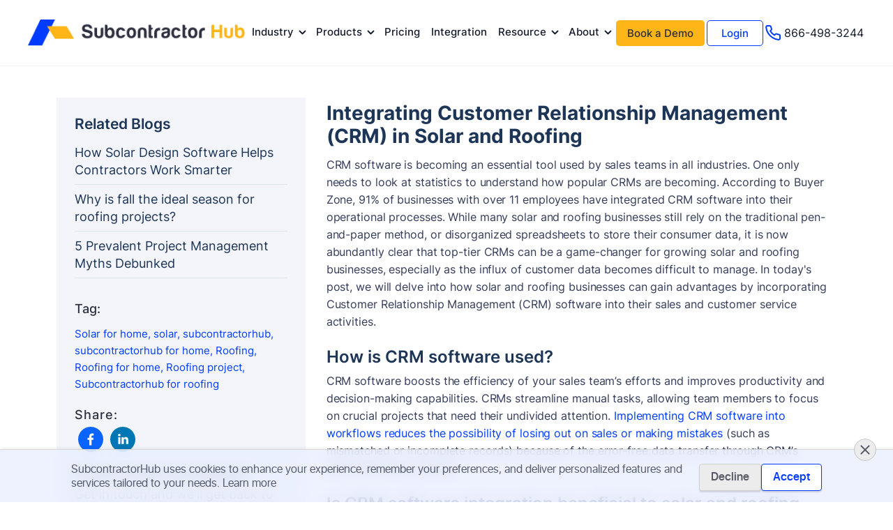

--- FILE ---
content_type: text/html; charset=utf-8
request_url: https://www.subcontractorhub.com/blog/integrating-CRM-in-solar-and-roofing
body_size: 28283
content:
<!DOCTYPE html><html><head><meta charSet="utf-8"/><meta name="viewport" content="width=device-width"/><meta name="next-head-count" content="2"/><link data-react-helmet="true" rel="icon" type="image/png" href="[data-uri]"/><link data-react-helmet="true" href="https://go.appointmentcore.com/io/assets/css/popup-style.css" rel="stylesheet"/><link data-react-helmet="true" rel="canonical" href="https://www.subcontractorhub.com/blog/integrating-CRM-in-solar-and-roofing"/><meta data-react-helmet="true" name="google-site-verification" content="OVuNZqQW0Epj1iL6MvYoHuA4__VnQBiGfSY4JPvwl9E"/><meta data-react-helmet="true" name="keywords" content="solar project management, AI-driven solar sales, solar financing tools"/><meta data-react-helmet="true" property="og:image" content="/_next/static/images/previewImage-f5107a574a1fb87fba392d4e787a46c6.png"/><meta data-react-helmet="true" property="og:image:type" content="image/png"/><meta data-react-helmet="true" property="og:image:width" content="320"/><meta data-react-helmet="true" name="description" content="CRM software is an asset to sales and customer service. How can solar and roofing businesses benefit from CRM integrations?" charSet="utf-8"/><noscript data-react-helmet="true">
              <img height="1" width="1" style="display:none"
              src="https://www.facebook.com/tr?id=566996626459466&ev=PageView&noscript=1"
              />
            </noscript><noscript data-react-helmet="true">
              <img height="1" width="1" style="display:none;" alt="" src="https://px.ads.linkedin.com/collect/?pid=8589793&fmt=gif" />
          </noscript><script data-react-helmet="true">
            !function(f,b,e,v,n,t,s)
            {if(f.fbq)return;n=f.fbq=function(){n.callMethod?
            n.callMethod.apply(n,arguments):n.queue.push(arguments)};
            if(!f._fbq)f._fbq=n;n.push=n;n.loaded=!0;n.version='2.0';
            n.queue=[];t=b.createElement(e);t.async=!0;
            t.src=v;s=b.getElementsByTagName(e)[0];
            s.parentNode.insertBefore(t,s)}(window, document,'script',
            'https://connect.facebook.net/en_US/fbevents.js');
            fbq('init', '566996626459466');
            fbq('track', 'PageView');
            </script><script data-react-helmet="true" type="text/javascript">
        _linkedin_partner_id = "8589793";
        window._linkedin_data_partner_ids = window._linkedin_data_partner_ids || [];
        window._linkedin_data_partner_ids.push(_linkedin_partner_id);
        </script><script data-react-helmet="true" type="text/javascript">
        (function(l) {
        if (!l){window.lintrk = function(a,b){window.lintrk.q.push([a,b])};
        window.lintrk.q=[]}
        var s = document.getElementsByTagName("script")[0];
        var b = document.createElement("script");
        b.type = "text/javascript";b.async = true;
        b.src = "https://snap.licdn.com/li.lms-analytics/insight.min.js";
        s.parentNode.insertBefore(b, s);})(window.lintrk);
        </script><script data-react-helmet="true" id="vtag-ai-js" async="" src="https://r2.leadsy.ai/tag.js" data-pid="1naCAEWJSao00yHyf" data-version="062024"></script><title data-react-helmet="true">Customer Relationship Management (CRM) in Solar and Roofing</title><link rel="preload" href="/_next/static/css/3c9348320631b0b5.css" as="style"/><link rel="stylesheet" href="/_next/static/css/3c9348320631b0b5.css" data-n-g=""/><noscript data-n-css=""></noscript><script defer="" nomodule="" src="/_next/static/chunks/polyfills-5cd94c89d3acac5f.js"></script><script src="/_next/static/chunks/webpack-9ceb3f60dbe3e688.js" defer=""></script><script src="/_next/static/chunks/framework-79bce4a3a540b080.js" defer=""></script><script src="/_next/static/chunks/main-2ca41895a91bd640.js" defer=""></script><script src="/_next/static/chunks/pages/_app-12a1fc085e42b874.js" defer=""></script><script src="/_next/static/chunks/8764-593a836a579a1569.js" defer=""></script><script src="/_next/static/chunks/9669-ea1b006ae648290c.js" defer=""></script><script src="/_next/static/chunks/1631-351840dfb5361bc8.js" defer=""></script><script src="/_next/static/chunks/6510-f5a8a9763131d08b.js" defer=""></script><script src="/_next/static/chunks/159-b98bf01fdfcf41c2.js" defer=""></script><script src="/_next/static/chunks/8694-068bb99c5bf90eb9.js" defer=""></script><script src="/_next/static/chunks/4165-2b5cc08a11378cf9.js" defer=""></script><script src="/_next/static/chunks/pages/blog/%5Bslug%5D-0308661105cf2edb.js" defer=""></script><script src="/_next/static/o9NDmSu4gvfnzagZHCAFK/_buildManifest.js" defer=""></script><script src="/_next/static/o9NDmSu4gvfnzagZHCAFK/_ssgManifest.js" defer=""></script><script src="/_next/static/o9NDmSu4gvfnzagZHCAFK/_middlewareManifest.js" defer=""></script><style data-styled="" data-styled-version="5.3.3">.ipdyTu{padding:10px 0 10px 0;position:absolute !important;top:0;right:0;width:100%;z-index:999;}/*!sc*/
@media (min-width:992px){.ipdyTu{position:fixed !important;-webkit-transition:0.6s;transition:0.6s;}.ipdyTu.scrolling{-webkit-transform:translateY(-100%);-ms-transform:translateY(-100%);transform:translateY(-100%);-webkit-transition:0.6s;transition:0.6s;}.ipdyTu.reveal-header{-webkit-transform:translateY(0%);-ms-transform:translateY(0%);transform:translateY(0%);box-shadow:0 12px 34px -11px rgba(65,62,101,0.1);z-index:999;background:#fcfdfe;}}/*!sc*/
data-styled.g1[id="StyledComponents__SiteHeader-sc-5czfuu-0"]{content:"ipdyTu,"}/*!sc*/
.cDqmZq{color:#161c2d!important;}/*!sc*/
data-styled.g2[id="StyledComponents__ToggleButton-sc-5czfuu-1"]{content:"cDqmZq,"}/*!sc*/
.jwFKMd{position:fixed;width:100%;top:0;left:0;bottom:0;height:100%;z-index:99999;background:rgba(0,0,0,0.5);opacity:1;visibility:visible;-webkit-transition:all 0.3s ease-out;transition:all 0.3s ease-out;}/*!sc*/
.jwFKMd.hidden{opacity:0;visibility:hidden;}/*!sc*/
data-styled.g3[id="Offcanvas__Overlay-sc-17h366-0"]{content:"jwFKMd,"}/*!sc*/
.dSpWAU{position:fixed;width:22rem;top:0;right:0;bottom:0;height:100%;z-index:999999;background:#fff;overflow-y:auto;-webkit-transform:translateX(0);-ms-transform:translateX(0);transform:translateX(0);-webkit-transition:all 0.3s ease-out;transition:all 0.3s ease-out;}/*!sc*/
.dSpWAU.hidden{-webkit-transform:translateX(100%);-ms-transform:translateX(100%);transform:translateX(100%);}/*!sc*/
.dSpWAU .dropdown-menu{position:static !important;will-change:initial !important;-webkit-transform:initial !important;-ms-transform:initial !important;transform:initial !important;float:none !important;}/*!sc*/
data-styled.g4[id="Offcanvas__Drawer-sc-17h366-1"]{content:"dSpWAU,"}/*!sc*/
.kCEFwW{font-weight:600;font-size:1.25rem;}/*!sc*/
data-styled.g5[id="Offcanvas__LogoContainer-sc-17h366-2"]{content:"kCEFwW,"}/*!sc*/
@media (max-width:991px){.bFlZXx.landing-page-menu Drawer{width:100% !important;height:auto !important;padding-bottom:2rem !important;bottom:auto;}}/*!sc*/
@media (max-width:450px){.bFlZXx.landing-page-menu Drawer{width:20rem !important;}.bFlZXx.landing-page-menu .text-small-20{font-size:20px !important;}}/*!sc*/
data-styled.g6[id="Offcanvas__DivWrap-sc-17h366-3"]{content:"bFlZXx,"}/*!sc*/
.eTWVQR a,.eTWVQR .label{color:#161c2d!important;font-size:15px;font-weight:500;-webkit-transition:all 0.3s ease-out;transition:all 0.3s ease-out;}/*!sc*/
.eTWVQR a:hover,.eTWVQR .label:hover,.eTWVQR a:active,.eTWVQR .label:active{color:#473bf0;-webkit-text-decoration:none;text-decoration:none;}/*!sc*/
.eTWVQR .list-group-item + .collapse:not(.show) .list-group-item{border:none !important;border-width:0 !important;}/*!sc*/
.eTWVQR .list-group-item + .collapse.show .list-group-item:first-child{border-top:none !important;}/*!sc*/
.eTWVQR .collapse + .list-group-item{border-top-width:0;}/*!sc*/
data-styled.g7[id="NestedMenu__NestedMenuContainer-sc-1ilmeuu-0"]{content:"eTWVQR,"}/*!sc*/
.iMgJnh{padding-left:0px !important;}/*!sc*/
data-styled.g8[id="NestedMenu___StyledListGroupItem-sc-1ilmeuu-1"]{content:"iMgJnh,"}/*!sc*/
.RRDpU{padding-left:0px !important;cursor:pointer;}/*!sc*/
data-styled.g9[id="NestedMenu___StyledListGroupItem2-sc-1ilmeuu-2"]{content:"RRDpU,"}/*!sc*/
.jyfNQG{padding-left:20px !important;}/*!sc*/
.iiqSRU{padding-left:0px !important;}/*!sc*/
data-styled.g10[id="NestedMenu___StyledListGroupItem3-sc-1ilmeuu-3"]{content:"jyfNQG,iiqSRU,"}/*!sc*/
.NIKEg{position:fixed;top:0;left:0;width:100vw;height:100vh;background:#fff;z-index:9999999999;opacity:1;visibility:visible;-webkit-transition:all 1s ease-out 0.5s;transition:all 1s ease-out 0.5s;}/*!sc*/
.NIKEg.inActive{opacity:0;visibility:hidden;}/*!sc*/
data-styled.g12[id="Layout__Loader-sc-dqyp8r-0"]{content:"NIKEg,"}/*!sc*/
</style></head><body><div id="__next" data-reactroot=""><div class="Toastify"></div><div data-theme-mode-panel-active="true" data-theme="light"><script src="https://js.chargebee.com/v2/chargebee.js" data-cb-site="subcontractorhub"></script><script src="https://go.appointmentcore.com/io/assets/js/appointmentcorePopup.js" defer=""></script><div id="loading" class="Layout__Loader-sc-dqyp8r-0 NIKEg"></div><div class="site-wrapper sch-landing-page "><header class="StyledComponents__SiteHeader-sc-5czfuu-0 ipdyTu new-header site-header header site-header--absolute !tw-py-0 sticky-header site-header--menu-left 
           "><div class="sch-custom-container container-fluid 3md:!tw-px-10 xxl:!tw-px-14"><nav class="header-navbar"><div class="brand-logo tw-w-3/4 md:tw-w-auto"><a class="logo-header d-block " href="/"><img src="[data-uri]" alt="" class="img-fluid w-auto"/></a></div><div class="tw-hidden 2lg:tw-flex tw-gap-3 tw-items-center"><div class="tw-flex-1"><ul class="tw-flex tw-items-center 2xl:tw-gap-[11px] tw-justify-end"><li class="header-link tw-flex tw-text-gray-940" fragment="industry"><a class="link font-interMedium !tw-pr-6" role="button" data-toggle="dropdown" aria-haspopup="true" aria-expanded="false" href="/">Industry<i class="icon icon-small-down header-link-arrow"></i></a><ul class="header-link-dropdown"><li class="header-link-dropdown-item"><a href="/roofing">Roof</a></li><li class="header-link-dropdown-item"><a href="/solar">Solar</a></li><li class="header-link-dropdown-item"><a href="/HVAC">HVAC</a></li></ul></li><li class="header-link tw-flex tw-text-gray-940" fragment="products"><a class="link font-interMedium !tw-pr-6" role="button" data-toggle="dropdown" aria-haspopup="true" aria-expanded="false" href="/">Products<i class="icon icon-small-down header-link-arrow"></i></a><ul class="header-link-dropdown"><li class="header-link-dropdown-item"><a href="https://www.easyquote.ai/" target="_blank" rel="noopener noreferrer">EasyQuote</a></li><li class="header-link-dropdown-item"><a href="/sales-velocity">Sales Velocity</a></li><li class="header-link-dropdown-item"><a href="/project-management">Project Management</a></li><li class="header-link-dropdown-item"><a href="/ambassador">Ambassador Program</a></li></ul></li><li class="header-link tw-flex tw-text-gray-940"><a class="link font-interMedium" role="button" aria-expanded="false" href="/plan">Pricing</a></li><li class="header-link tw-flex tw-text-gray-940"><a class="link font-interMedium" role="button" aria-expanded="false" href="/integration">Integration</a></li><li class="header-link tw-flex tw-text-gray-940" fragment="resource"><a class="link font-interMedium !tw-pr-6" role="button" data-toggle="dropdown" aria-haspopup="true" aria-expanded="false" href="/">Resource<i class="icon icon-small-down header-link-arrow"></i></a><ul class="header-link-dropdown"><li class="header-link-dropdown-item"><a href="/blog">Blog</a></li><li class="header-link-dropdown-item"><a href="/features">Feature Updates</a></li><li class="header-link-dropdown-item"><a href="https://intercom.help/subcontractorhubhelpcenter/en/" target="_blank" rel="noopener noreferrer">Knowledge Base</a></li><li class="header-link-dropdown-item"><a href="https://university.subcontractorhub.com/" target="_blank" rel="noopener noreferrer">SCH University</a></li></ul></li><li class="header-link tw-flex tw-text-gray-940" fragment="about"><a class="link font-interMedium !tw-pr-6 about-new" href="/about-us">About<i class="icon icon-small-down header-link-arrow"></i></a><ul class="header-link-dropdown"><li class="header-link-dropdown-item"><a href="/about-us">About Us</a></li><li class="header-link-dropdown-item"><a href="/support">Support</a></li><li class="header-link-dropdown-item"><a href="/advisor-program">Advisor Program</a></li><li class="header-link-dropdown-item"><a href="/testimonials">Testimonials</a></li><li class="header-link-dropdown-item"><a href="/careers">Careers</a></li><li class="header-link-dropdown-item"><a href="/events-and-webinars">Events and Webinars</a></li></ul></li></ul></div><div class="tw-flex tw-gap-2.5"><div class="tw-hidden lg:tw-flex tw-ml-auto"><button class="tw-whitespace-nowrap font-interMedium book-demo-btn gr-hover-y">Book a Demo<!-- --> </button></div><div class="header-btns tw-hidden lg:tw-flex tw-ml-auto tw-items-center login-btn"><a class="header-login-btn gr-hover-y" target="_blank">Login</a></div><div class="header-btns tw-hidden lg:tw-flex tw-ml-auto tw-items-center header-mobile-num"><a class="tw-flex tw-items-center tw-text-base gr-hover-y tw-whitespace-nowrap !tw-py-1.5 !tw-px-0.5 tw-border-[1.5px] tw-border-primary tw-rounded-full min-[1260px]:tw-border-none max-[1260px]:!tw-px-1.5" target="_blank" href="tel:866-498-3244"><svg xmlns="http://www.w3.org/2000/svg" viewBox="0 0 24 24" class="xl:tw-mr-1 tw-size-[18px] xl:tw-size-6 tw-stroke-[1.5] xl:tw-stroke-2" fill="none" stroke="#003CFF" stroke-linecap="round" stroke-linejoin="round"><path d="M22 16.92v3a2 2 0 0 1-2.18 2  19.79 19.79 0 0 1-8.63-3.07  19.5 19.5 0 0 1-6-6  19.79 19.79 0 0 1-3.07-8.63  A2 2 0 0 1 4.11 2h3a2 2 0 0 1  2 1.72c.12.81.37 1.6.72 2.34a2 2  0 0 1-.45 2.11l-1.27 1.27a16  16 0 0 0 6 6l1.27-1.27a2  2 0 0 1 2.11-.45c.74.35  1.53.6 2.34.72A2 2 0 0 1  22 16.92z"></path></svg><span class="max-[1260px]:tw-hidden tw-text-gray-940">866-498-3244</span></a></div></div></div><button class="StyledComponents__ToggleButton-sc-5czfuu-1 cDqmZq !tw-block 2lg:!tw-hidden navbar-toggler btn-close-off-canvas tw-ml-1 " type="button" data-toggle="collapse" data-target="#mobile-menu" aria-controls="mobile-menu" aria-expanded="false" aria-label="Toggle navigation"><i class="icon icon-menu-34 icon-burger tw-block"></i></button></nav></div></header><div class="Offcanvas__DivWrap-sc-17h366-3 bFlZXx mobileMenuItem  default-style"><div class="Offcanvas__Overlay-sc-17h366-0 jwFKMd hidden"></div><div class="Offcanvas__Drawer-sc-17h366-1 dSpWAU hidden md:!tw-w-[27rem]"><div class="container"><div class="py-3"><div class="Offcanvas__LogoContainer-sc-17h366-2 kCEFwW d-flex justify-content-between my-3"><a class="logo-header d-block " href="/"><img src="[data-uri]" alt="" class="img-fluid w-auto"/></a><span class="sidebar-close"><svg width="26" height="26" viewBox="0 0 50 50" fill="none" xmlns="http://www.w3.org/2000/svg"><circle cx="25" cy="25" r="24" stroke="#666" stroke-width="2" fill="none"></circle><line x1="15" y1="15" x2="35" y2="35" stroke="#666" stroke-width="4"></line><line x1="35" y1="15" x2="15" y2="35" stroke="#666" stroke-width="4"></line></svg></span></div><div class="pt-4"><div class="NestedMenu__NestedMenuContainer-sc-1ilmeuu-0 eTWVQR"><div class="mobileViewHeaderLink list-group list-group-flush"><div class="NestedMenu___StyledListGroupItem2-sc-1ilmeuu-2 RRDpU tw-flex tw-items-center tw-justify-between avi-list-group list-group-item"><span class="label font-interMedium">Industry</span><span><svg width="20" height="20" viewBox="0 0 20 20" fill="none" xmlns="http://www.w3.org/2000/svg"><path d="M7.5 2L15.5 10L7.5 18" stroke="#666" stroke-width="2.4" stroke-linecap="round" stroke-linejoin="round"></path></svg></span></div><div class="collapse list-group"><div class="NestedMenu___StyledListGroupItem3-sc-1ilmeuu-3 jyfNQG list-group-item"><a class="font-interMedium" href="/roofing">Roof</a></div><div class="NestedMenu___StyledListGroupItem3-sc-1ilmeuu-3 jyfNQG list-group-item"><a class="font-interMedium" href="/solar">Solar</a></div><div class="NestedMenu___StyledListGroupItem3-sc-1ilmeuu-3 jyfNQG list-group-item"><a class="font-interMedium" href="/HVAC">HVAC</a></div></div><div class="NestedMenu___StyledListGroupItem2-sc-1ilmeuu-2 RRDpU tw-flex tw-items-center tw-justify-between avi-list-group list-group-item"><span class="label font-interMedium">Products</span><span><svg width="20" height="20" viewBox="0 0 20 20" fill="none" xmlns="http://www.w3.org/2000/svg"><path d="M7.5 2L15.5 10L7.5 18" stroke="#666" stroke-width="2.4" stroke-linecap="round" stroke-linejoin="round"></path></svg></span></div><div class="collapse list-group"><div class="NestedMenu___StyledListGroupItem3-sc-1ilmeuu-3 jyfNQG list-group-item"><a class="font-interMedium bcd" href="https://www.easyquote.ai/" target="_blank">EasyQuote</a></div><div class="NestedMenu___StyledListGroupItem3-sc-1ilmeuu-3 jyfNQG list-group-item"><a class="font-interMedium" href="/sales-velocity">Sales Velocity</a></div><div class="NestedMenu___StyledListGroupItem3-sc-1ilmeuu-3 jyfNQG list-group-item"><a class="font-interMedium" href="/project-management">Project Management</a></div><div class="NestedMenu___StyledListGroupItem3-sc-1ilmeuu-3 jyfNQG list-group-item"><a class="font-interMedium" href="/ambassador">Ambassador Program</a></div></div><div class="NestedMenu___StyledListGroupItem3-sc-1ilmeuu-3 iiqSRU list-group-item"><a class="font-interMedium" href="/plan">Pricing</a></div><div class="NestedMenu___StyledListGroupItem3-sc-1ilmeuu-3 iiqSRU list-group-item"><a class="font-interMedium" href="/integration">Integration</a></div><div class="NestedMenu___StyledListGroupItem2-sc-1ilmeuu-2 RRDpU tw-flex tw-items-center tw-justify-between avi-list-group list-group-item"><span class="label font-interMedium">Resource</span><span><svg width="20" height="20" viewBox="0 0 20 20" fill="none" xmlns="http://www.w3.org/2000/svg"><path d="M7.5 2L15.5 10L7.5 18" stroke="#666" stroke-width="2.4" stroke-linecap="round" stroke-linejoin="round"></path></svg></span></div><div class="collapse list-group"><div class="NestedMenu___StyledListGroupItem3-sc-1ilmeuu-3 jyfNQG list-group-item"><a class="font-interMedium" href="/blog">Blog</a></div><div class="NestedMenu___StyledListGroupItem3-sc-1ilmeuu-3 jyfNQG list-group-item"><a class="font-interMedium" href="/features">Feature Updates</a></div><div class="NestedMenu___StyledListGroupItem3-sc-1ilmeuu-3 jyfNQG list-group-item"><a class="font-interMedium bcd" href="https://intercom.help/subcontractorhubhelpcenter/en/" target="_blank">Knowledge Base</a></div><div class="NestedMenu___StyledListGroupItem3-sc-1ilmeuu-3 jyfNQG list-group-item"><a class="font-interMedium bcd" href="https://university.subcontractorhub.com/" target="_blank">SCH University</a></div></div><div class="NestedMenu___StyledListGroupItem-sc-1ilmeuu-1 iMgJnh tw-flex tw-items-center tw-justify-between avi-list-group list-group-item"><a class="label font-interMedium" href="/about-us">About</a><span class="px-2"><svg width="20" height="20" viewBox="0 0 20 20" fill="none" xmlns="http://www.w3.org/2000/svg"><path d="M7.5 2L15.5 10L7.5 18" stroke="#666" stroke-width="2.4" stroke-linecap="round" stroke-linejoin="round"></path></svg></span></div><div class="collapse list-group"><div class="NestedMenu___StyledListGroupItem3-sc-1ilmeuu-3 jyfNQG list-group-item"><a class="font-interMedium" href="/about-us">About Us</a></div><div class="NestedMenu___StyledListGroupItem3-sc-1ilmeuu-3 jyfNQG list-group-item"><a class="font-interMedium" href="/support">Support</a></div><div class="NestedMenu___StyledListGroupItem3-sc-1ilmeuu-3 jyfNQG list-group-item"><a class="font-interMedium" href="/advisor-program">Advisor Program</a></div><div class="NestedMenu___StyledListGroupItem3-sc-1ilmeuu-3 jyfNQG list-group-item"><a class="font-interMedium" href="/testimonials">Testimonials</a></div><div class="NestedMenu___StyledListGroupItem3-sc-1ilmeuu-3 jyfNQG list-group-item"><a class="font-interMedium" href="/careers">Careers</a></div><div class="NestedMenu___StyledListGroupItem3-sc-1ilmeuu-3 jyfNQG list-group-item"><a class="font-interMedium" href="/events-and-webinars">Events and Webinars</a></div></div></div></div><div class="tw-flex tw-gap-2.5 tw-flex-col tw-mt-4 mobileViewNumberLoginWrap "><button class="rounded-3 font-interMedium book-demo-btn !tw-text-center">Book a Demo<!-- --> </button><a class="tw-mt-2.5 !tw-ml-0 header-login-btn font-interSemiBold lh-1_3 !tw-text-center" target="_blank">Login</a><div class="tw-flex tw-items-center"><a class="tw-flex tw-items-center tw-gap-2 tw-text-base gr-hover-y tw-whitespace-nowrap !tw-py-1.5 !tw-px-0.5 tw-text-gray-940" target="_blank" href="tel:866-498-3244"><svg xmlns="http://www.w3.org/2000/svg" width="24" height="24" viewBox="0 0 24 24" class="tw-mr-1" fill="none" stroke="#003CFF" stroke-width="2" stroke-linecap="round" stroke-linejoin="round"><path d="M22 16.92v3a2 2 0 0 1-2.18 2  19.79 19.79 0 0 1-8.63-3.07  19.5 19.5 0 0 1-6-6  19.79 19.79 0 0 1-3.07-8.63  A2 2 0 0 1 4.11 2h3a2 2 0 0 1  2 1.72c.12.81.37 1.6.72 2.34a2 2  0 0 1-.45 2.11l-1.27 1.27a16  16 0 0 0 6 6l1.27-1.27a2  2 0 0 1 2.11-.45c.74.35  1.53.6 2.34.72A2 2 0 0 1  22 16.92z"></path></svg><span>866-498-3244</span></a></div></div></div></div></div></div></div><div class="bg-background pb-mb-14 pb-lg-22 pt-20 pt-sm-26 pt-lg-42 blog-detail-section"><div class="px-xs-8 px-sm-4 container"><div data-aos="fade-left" data-aos-duration="1000" data-aos-once="true" class="pb-8"><div class="row flex-lg-row-reverse relative relative"><div class="col-md-12 col-lg-8"><div class="max-w-md px-2 blogDetail ms-0"><h1 class="title text-left fs-text_1 mt-2 mt-xxs-0 text-graydark-250 mb-5 font-interBold">Integrating Customer Relationship Management (CRM) in Solar and Roofing</h1><p>CRM software is becoming an essential tool used by sales teams in all industries. One only needs to look at statistics to understand how popular CRMs are becoming. According to Buyer Zone, 91% of businesses with over 11 employees have integrated CRM software into their operational processes. While many solar and roofing businesses still rely on the traditional pen-and-paper method, or disorganized spreadsheets to store their consumer data, it is now abundantly clear that top-tier CRMs can be a game-changer for growing solar and roofing businesses, especially as the influx of customer data becomes difficult to manage. In today&#x27;s post, we will delve into how solar and roofing businesses can gain advantages by incorporating Customer Relationship Management (CRM) software into their sales and customer service activities.</p>
<h2>How is CRM software used?</h2>
<p>CRM software boosts the efficiency of your sales team’s efforts and improves productivity and decision-making capabilities. CRMs streamline manual tasks, allowing team members to focus on crucial projects that need their undivided attention. <a href="https://www.subcontractorhub.com/blog/CRM-integrations-for-subcontractorhub">Implementing CRM software into workflows reduces the possibility of losing out on sales or making mistakes</a> (such as mismatched or incomplete records) because of the error-free data transfer through CRM’s automated data syncing.</p>
<h2>Is CRM software integration beneficial to solar and roofing businesses?</h2>
<p>CRM integrations can greatly benefit solar and roofing sales teams by enabling quicker proposal generation and ensuring each customer&#x27;s information is recorded. <a href="https://www.subcontractorhub.com/blog/benefit-of-dedicated-customer-portal">Using CRM integrations with other tools enhances collaboration in sales efforts</a>, helps all stakeholders have the same information, and ensures all are on the same page, working off the same script. When integrated with SubcontractorHub, CRMs make it easy to draw up a solar or roofing proposal in the proposal builder tool without having to dig through piles of documents or open another application.</p>
<p>Speaking of other applications, integrating your CRM software with other tools ensures that you will not have to add another separate tool to the list. CRM integrations track leads across channels and allow SubcontractorHub users to create proposals for prospects in a fraction of the time traditional methods take. Improving organization and streamlining solar or roofing sales are key CRM functions that provide a seamless customer experience that guarantees satisfaction.
<img src="//images.ctfassets.net/yihlkuy6agkx/5Wc4cn4oAzKDYxQTHEgZUh/8d605e7838edce872f35545265495d59/SCH1.png" alt="streamlining solar and roofing sales with CRM integration"/></p>
<p>Additionally, CRM software integrations enable solar and roofing companies to enhance their utilization of SubcontractorHub&#x27;s reporting feature. This allows for the compilation of precise data with just a few simple clicks. All necessary data is stored in SubcontractorHub’s customizable database ready to be compiled into data-rich reports that keep stakeholders informed. These reports offer insight into solar and roofing sales efforts and strategies in real time. Businesses have the opportunity to analyze strategy and make adjustments going forward.</p>
<h2>Ensure Customer Satisfaction With SubcontractorHub</h2>
<p>SubcontractorHub boasts several seamless CRM integrations that support solar and roof sales efforts. Integrate customer information into our platform and automate manual tasks, allowing you to focus on closing deals and offering a seamless experience to solar and roofing customers. SubcontarctorHub’s CRM integrations boost the efficiency and accuracy of your solar and roofing sales.</p>
<p>CRM software is essential for sales and customer service teams for roofing and solar businesses. Bridge the gap between data and tool with SubcontarctorHub’s CRM integrations such as Zapier, Keep, Salesforce, Hubspot, Copper and Zoho CRM.
<img src="//images.ctfassets.net/yihlkuy6agkx/5V1k1hXtg0HkKiS57tY1H8/4f61debdb5f2447c6a1a4c2e351eb0be/SCH2.png" alt="bridge the gap between data and tool with SubcontractorHub"/></p>
<p><a href="https://www.subcontractorhub.com/blog/create-winning-hvac-proposals">Create proposals with a cutting-edge design tool that generates solar and roofing designs in seconds.</a> The proposal builder is the future of roofing and solar sales. Do you need to integrate sales enablement software into your operations team and seek additional details? Speak to a SubcontractorHub specialist and discuss which may work best for you. Book a demo with us today.</p></div><div class="form-wrap" id="getintouch"><form class="formBlogDetail"><h5 class="fs-text_4 graylight-100-text mb-7 font-interBold text-440-20">Get in touch and we&#x27;ll get back<!-- --> <span class="text-nowrap">to you!</span></h5><div class="row d-flex flex-wrap justify-content-between"><div class="mb-7 col-md-6 position-relative"><label for="first_name" class="graylight-100-text fs-text_9 mb-1">First Name</label><input type="text" class="inputCustom form-control " id="first_name" maxLength="40" name="first_name" placeholder="" value="" required=""/></div><div class="mb-7 col-md-6 position-relative"><label for="last_name" class="graylight-100-text fs-text_9 mb-1">Last Name</label><input type="text" class="inputCustom form-control " id="last_name" maxLength="80" name="last_name" placeholder="" value=""/></div><div class="mb-7 col-md-6 position-relative"><label for="email" class="graylight-100-text fs-text_9 mb-1">Email</label><input type="email" class="inputCustom form-control " id="email" maxLength="80" name="email" placeholder="" value="" required=""/></div><div class="mb-7 col-md-6 position-relative"><label for="phone" class="graylight-100-text fs-text_9 mb-1">Phone</label><input type="text" class="inputCustom form-control " id="phone" maxLength="40" name="phone" placeholder="" value="" required=""/></div></div><button type="submit" name="submit" class="btn btn-primary gr-hover-y fs-text_8 font-interBold w-100 lh-1_5 py-4 mt-5">Submit</button></form></div><div class="d-block d-lg-none tag-wrap px-2 text-left mt-4 d-flex flex-row flex-wrap align-items-center justify-content-between w-full social-share-wrap"><div class="jss1" style="display:flex;flex-direction:column;align-items:start;gap:.5rem;padding:0 0 1rem;background:transparent" data-testid="root"><h1 class="jss2" style="margin:0 6px 0px 0px;color:#2c2f3e;font-size:calc(1.25rem - 2px);letter-spacing:1px;font-family:interMedium;font-weight:normal" data-testid="title">Share:</h1><div class="jss3"><button quote="Share:" aria-label="facebook" class="react-share__ShareButton" style="background-color:transparent;border:none;padding:0;font:inherit;color:inherit;cursor:pointer"><svg viewBox="0 0 64 64" width="40" height="40"><circle cx="32" cy="32" r="32" fill="#0965FE"></circle><path d="M34.1,47V33.3h4.6l0.7-5.3h-5.3v-3.4c0-1.5,0.4-2.6,2.6-2.6l2.8,0v-4.8c-0.5-0.1-2.2-0.2-4.1-0.2 c-4.1,0-6.9,2.5-6.9,7V28H24v5.3h4.6V47H34.1z" fill="white"></path></svg></button><style data-emotion="css 1e2dcm1">.css-1e2dcm1{z-index:1500;pointer-events:none;}</style><style data-emotion="css okvapm">.css-okvapm{z-index:1500;pointer-events:none;}</style><button quote="Share:" aria-label="linkedin" class="react-share__ShareButton" style="background-color:transparent;border:none;padding:0;font:inherit;color:inherit;cursor:pointer"><svg viewBox="0 0 64 64" width="40" height="40"><circle cx="32" cy="32" r="32" fill="#0077B5"></circle><path d="M20.4,44h5.4V26.6h-5.4V44z M23.1,18c-1.7,0-3.1,1.4-3.1,3.1c0,1.7,1.4,3.1,3.1,3.1 c1.7,0,3.1-1.4,3.1-3.1C26.2,19.4,24.8,18,23.1,18z M39.5,26.2c-2.6,0-4.4,1.4-5.1,2.8h-0.1v-2.4h-5.2V44h5.4v-8.6 c0-2.3,0.4-4.5,3.2-4.5c2.8,0,2.8,2.6,2.8,4.6V44H46v-9.5C46,29.8,45,26.2,39.5,26.2z" fill="white"></path></svg></button><style data-emotion="css 1e2dcm1">.css-1e2dcm1{z-index:1500;pointer-events:none;}</style><style data-emotion="css okvapm">.css-okvapm{z-index:1500;pointer-events:none;}</style></div><div class="jss5" style="display:none"><div class="jss6" data-testid="url">https://www.subcontractorhub.com/blog/integrating-CRM-in-solar-and-roofing</div><div class="jss7" data-testid="copy-btn"><p> <!-- -->Copy<!-- --> </p></div></div></div><div class="fs-text_9 heading-color pr-2 d-flex align-itmes-center"><span class="font-interMedium">Tag:  </span><p class="fs-text_11 mb-0 gr-color-blackish-blue-opacity-7 pre-title text-primary">Solar for home, solar, subcontractorhub, subcontractorhub for home, Roofing, Roofing for home, Roofing project, Subcontractorhub for roofing</p></div></div></div><div class="col-md-12 col-lg-4 d-none d-lg-block blog-sidebar"><div class="sidebar-info d-flex flex-column justify-content-left py-8 px-6 "><div class="related-article-sidebar"><h2 class="fs-text_4  px-4 text-graydark-250 font-interSemiBold mb-0">Related Blogs</h2><div class="pb-7 pt-3 related-article-wrap"><div class="news-section pt-0 pb-4 related-article"><div class="d-flex flex-column justify-content-start" data-aos="fade-up" data-aos-duration="500" data-aos-once="true"><div class="w-full article-item px-4"><div class="card-content d-flex w-full py-3"><h3 class="title text-blackish-blue fs-text_8 font-interRegular lh-normal mb-0"><a class="text-graydark-250 w-full" href="/blog/solar-design-software"> How Solar Design Software Helps Contractors Work Smarter</a></h3></div></div><div class="w-full article-item px-4"><div class="card-content d-flex w-full py-3"><h3 class="title text-blackish-blue fs-text_8 font-interRegular lh-normal mb-0"><a class="text-graydark-250 w-full" href="/blog/fall-the-season-for-roofing-projects">Why is fall the ideal season for roofing projects?</a></h3></div></div><div class="w-full article-item px-4"><div class="card-content d-flex w-full py-3"><h3 class="title text-blackish-blue fs-text_8 font-interRegular lh-normal mb-0"><a class="text-graydark-250 w-full" href="/blog/5-project-management-myths-debunked">5 Prevalent Project Management Myths Debunked</a></h3></div></div></div></div></div></div><div class="tag-wrap text-left mb-0 px-4 d-flex flex-column align-items-start justify-content-start w-full social-share-wrap"><div class="fs-text_9 heading-color pr-2 d-flex flex-column align-itmes-center w-full mb-4"><p class="font-interMedium heading-color fs-text_8 mb-4">Tag:  </p><p class="fs-text_11 mb-4 gr-color-blackish-blue-opacity-7 pre-title text-primary">Solar for home, solar, subcontractorhub, subcontractorhub for home, Roofing, Roofing for home, Roofing project, Subcontractorhub for roofing</p></div><div class="jss1" style="display:flex;flex-direction:column;align-items:start;gap:.5rem;padding:0 0 1rem;background:transparent" data-testid="root"><h1 class="jss2" style="margin:0 6px 0px 0px;color:#2c2f3e;font-size:calc(1.25rem - 2px);letter-spacing:1px;font-family:interMedium;font-weight:normal" data-testid="title">Share:</h1><div class="jss3"><button quote="Share:" aria-label="facebook" class="react-share__ShareButton" style="background-color:transparent;border:none;padding:0;font:inherit;color:inherit;cursor:pointer"><svg viewBox="0 0 64 64" width="40" height="40"><circle cx="32" cy="32" r="32" fill="#0965FE"></circle><path d="M34.1,47V33.3h4.6l0.7-5.3h-5.3v-3.4c0-1.5,0.4-2.6,2.6-2.6l2.8,0v-4.8c-0.5-0.1-2.2-0.2-4.1-0.2 c-4.1,0-6.9,2.5-6.9,7V28H24v5.3h4.6V47H34.1z" fill="white"></path></svg></button><style data-emotion="css 1e2dcm1">.css-1e2dcm1{z-index:1500;pointer-events:none;}</style><style data-emotion="css okvapm">.css-okvapm{z-index:1500;pointer-events:none;}</style><button quote="Share:" aria-label="linkedin" class="react-share__ShareButton" style="background-color:transparent;border:none;padding:0;font:inherit;color:inherit;cursor:pointer"><svg viewBox="0 0 64 64" width="40" height="40"><circle cx="32" cy="32" r="32" fill="#0077B5"></circle><path d="M20.4,44h5.4V26.6h-5.4V44z M23.1,18c-1.7,0-3.1,1.4-3.1,3.1c0,1.7,1.4,3.1,3.1,3.1 c1.7,0,3.1-1.4,3.1-3.1C26.2,19.4,24.8,18,23.1,18z M39.5,26.2c-2.6,0-4.4,1.4-5.1,2.8h-0.1v-2.4h-5.2V44h5.4v-8.6 c0-2.3,0.4-4.5,3.2-4.5c2.8,0,2.8,2.6,2.8,4.6V44H46v-9.5C46,29.8,45,26.2,39.5,26.2z" fill="white"></path></svg></button><style data-emotion="css 1e2dcm1">.css-1e2dcm1{z-index:1500;pointer-events:none;}</style><style data-emotion="css okvapm">.css-okvapm{z-index:1500;pointer-events:none;}</style></div><div class="jss5" style="display:none"><div class="jss6" data-testid="url">https://www.subcontractorhub.com/blog/integrating-CRM-in-solar-and-roofing</div><div class="jss7" data-testid="copy-btn"><p> <!-- -->Copy<!-- --> </p></div></div></div></div><div class="flex flex-column get-started-sidebar px-4"><h5 class="font-interMedium heading-color fs-text_5 lh-1_3 mb-2">Ready to Scale Your Business?</h5><p class="font-interRegular fs-text_9 lh-1_3 mb-6">Get in touch and we&#x27;ll get back to you!</p><a class="cta-btn-1 font-interSemiBold fs-text_8 w-full text-center py-5" href="/blog/integrating-CRM-in-solar-and-roofing#getintouch">Get Started</a></div></div></div></div></div><div class="pt-8 pb-0 pb-md-10 border-top  col-md-12"><h2 class="fs-text_3 px-sm-4 text-graydark-250 font-interBold mb-0 mb-sm-3">Recent Blogs</h2><div class="pb-7 pt-3 related-article-wrap"><div class="news-section pt-0 pb-4 related-article"><div class="row justify-content-center" data-aos="fade-up" data-aos-duration="500" data-aos-once="true"><div class="col-md-6 col-lg-4 col-xl-4 mb-8 mx-auto mx-mb-0 custom-w-400 article-item"><div class="location-card h-full d-flex flex-column rounded-top-5 rounded-bottom-5"><a class="d-flex w-100" href="/blog/solar-design-software"><div class="card-img bg-white"><img src="//images.ctfassets.net/yihlkuy6agkx/2ZUodTbRECwmJuDoIxSddR/be1a129381472b47b9fe749960df1110/SCHdesign.png" alt=" How Solar Design Software Helps Contractors Work Smarter" class="w-100 "/></div></a><div class="card-content p-6 px-lg-6 py-lg-8 bg-white d-flex w-full"><h3 class="title text-blackish-blue fs-text_8 font-interSemiBold lh-normal mb-0"><a class="text-graydark-250" href="/blog/solar-design-software"> How Solar Design Software Helps Contractors Work Smarter</a></h3></div></div></div><div class="col-md-6 col-lg-4 col-xl-4 mb-8 mx-auto mx-mb-0 custom-w-400 article-item"><div class="location-card h-full d-flex flex-column rounded-top-5 rounded-bottom-5"><a class="d-flex w-100" href="/blog/fall-the-season-for-roofing-projects"><div class="card-img bg-white"><img src="//images.ctfassets.net/yihlkuy6agkx/5prWumLgqIKAv5VW3E9ffh/8902b1977d04fab8234adc33ceeef953/Why_is_fall_the_ideal_season_for_roofing_projects___1_.png" alt="Why is fall the ideal season for roofing projects?" class="w-100 "/></div></a><div class="card-content p-6 px-lg-6 py-lg-8 bg-white d-flex w-full"><h3 class="title text-blackish-blue fs-text_8 font-interSemiBold lh-normal mb-0"><a class="text-graydark-250" href="/blog/fall-the-season-for-roofing-projects">Why is fall the ideal season for roofing projects?</a></h3></div></div></div><div class="col-md-6 col-lg-4 col-xl-4 mb-8 mx-auto mx-mb-0 custom-w-400 article-item"><div class="location-card h-full d-flex flex-column rounded-top-5 rounded-bottom-5"><a class="d-flex w-100" href="/blog/5-project-management-myths-debunked"><div class="card-img bg-white"><img src="//images.ctfassets.net/yihlkuy6agkx/7x7j3vHmQkf7RFWmgDmpSy/f2698aabfed38e5e8a3e6db1513b0a10/5_project.png" alt="5 Prevalent Project Management Myths Debunked" class="w-100 "/></div></a><div class="card-content p-6 px-lg-6 py-lg-8 bg-white d-flex w-full"><h3 class="title text-blackish-blue fs-text_8 font-interSemiBold lh-normal mb-0"><a class="text-graydark-250" href="/blog/5-project-management-myths-debunked">5 Prevalent Project Management Myths Debunked</a></h3></div></div></div></div></div></div></div></div></div><footer class="footer"><div class="sch-custom-container container-fluid"><div class="row tw-pb-2.5"><div class="xxl:tw-ml-0 tw-w-full 3lg:tw-w-4/12 tw-px-3 tw-pb-[30px] 3lg:tw-pb-0"><div class="footer-logo-brand tw-mb-2.5"><span style="box-sizing:border-box;display:inline-block;overflow:hidden;width:initial;height:initial;background:none;opacity:1;border:0;margin:0;padding:0;position:relative;max-width:100%"><span style="box-sizing:border-box;display:block;width:initial;height:initial;background:none;opacity:1;border:0;margin:0;padding:0;max-width:100%"><img style="display:block;max-width:100%;width:initial;height:initial;background:none;opacity:1;border:0;margin:0;padding:0" alt="" aria-hidden="true" src="data:image/svg+xml,%3csvg%20xmlns=%27http://www.w3.org/2000/svg%27%20version=%271.1%27%20width=%27288%27%20height=%2735%27/%3e"/></span><img alt="SubcontratorHub Logo" src="[data-uri]" decoding="async" data-nimg="intrinsic" style="position:absolute;top:0;left:0;bottom:0;right:0;box-sizing:border-box;padding:0;border:none;margin:auto;display:block;width:0;height:0;min-width:100%;max-width:100%;min-height:100%;max-height:100%"/></span></div><div class="copy-right"><p class="tw-mb-2.5 tw-text-base xl:tw-text-lg font-interMedium tw-text-[#6b7592] ">©SubcontractorHub, All Rights Reserved.</p><div class="foo-privacy-term-wrap tw-flex tw-gap-2.5 tw-text-base xl:tw-text-lg font-interMedium tw-mb-4 3lg:tw-mb-[25px] tw-flex-wrap tw-text-[#6b7592]"><a class="footer-link tw-text-[#6b7592]" href="/privacy">Privacy</a><span>|</span><a class="footer-link tw-text-[#6b7592]" href="/terms">Terms of Use</a><span>|</span><a class="footer-link tw-text-[#6b7592]" href="tel:866-498-3244">866-498-3244</a></div></div><div class=""><div class="tw-flex tw-items-center tw-gap-4"><a href="https://www.linkedin.com/company/subcontractorhub/" target="_blank" aria-label="LinkedIn" class="tw-group tw-flex tw-h-10 tw-w-10 tw-items-center tw-justify-center tw-rounded-lg tw-bg-gray-200 tw-text-gray-500 tw-transition-all tw-duration-200 hover:tw-bg-[#0A66C2] hover:tw-text-white"><svg class="tw-h-7 tw-w-7" viewBox="0 0 24 24" fill="currentColor"><path d="M6.94 6.5C6.94 7.33 6.27 8 5.44 8C4.61 8 3.94 7.33 3.94 6.5C3.94 5.67 4.61 5 5.44 5C6.27 5 6.94 5.67 6.94 6.5ZM4 9H7V20H4V9ZM10 9H13V10.56H13.04C13.47 9.76 14.56 8.9 16.1 8.9C19.04 8.9 20 10.8 20 13.3V20H17V14.1C17 12.7 16.97 10.9 15.1 10.9C13.2 10.9 13 12.4 13 14V20H10V9Z"></path></svg></a><a href="https://www.youtube.com/channel/UCTBa9rpKLQfXCmNhpHSLhkQ" target="_blank" aria-label="YouTube" class="tw-group tw-flex tw-h-10 tw-w-10 tw-items-center tw-justify-center tw-rounded-lg tw-bg-gray-200 tw-text-gray-500 tw-transition-all tw-duration-200 hover:tw-bg-[#FF0000] hover:tw-text-white"><svg class="tw-h-7 tw-w-7" viewBox="0 0 24 24" fill="currentColor"><path d="M21.6 7.2C21.36 6.3 20.7 5.64 19.8 5.4C18.12 5 12 5 12 5C12 5 5.88 5 4.2 5.4C3.3 5.64 2.64 6.3 2.4 7.2C2 8.88 2 12 2 12C2 12 2 15.12 2.4 16.8C2.64 17.7 3.3 18.36 4.2 18.6C5.88 19 12 19 12 19C12 19 18.12 19 19.8 18.6C20.7 18.36 21.36 17.7 21.6 16.8C22 15.12 22 12 22 12C22 12 22 8.88 21.6 7.2ZM10 15V9L15 12L10 15Z"></path></svg></a><a href="https://www.facebook.com/subcontractorhubinc/" target="_blank" aria-label="Facebook" class="tw-group tw-flex tw-h-10 tw-w-10 tw-items-center tw-justify-center tw-rounded-lg tw-bg-gray-200 tw-text-gray-500 tw-transition-all tw-duration-200 hover:tw-bg-[#1877F2] hover:tw-text-white"><svg class="tw-h-7 tw-w-7" viewBox="0 0 24 24" fill="currentColor"><path d="M13.5 9H16V6H13.5C11.57 6 10 7.57 10 9.5V12H8V15H10V21H13V15H15.5L16 12H13V9.5C13 9.22 13.22 9 13.5 9Z"></path></svg></a><a href="https://www.instagram.com/subcontractorhubinc/" target="_blank" aria-label="Instagram" class="tw-group tw-flex tw-h-10 tw-w-10 tw-items-center tw-justify-center tw-rounded-lg tw-bg-gray-200 tw-text-gray-500 tw-transition-all tw-duration-200 hover:tw-bg-gradient-to-tr hover:tw-from-[#F58529] hover:tw-via-[#DD2A7B] hover:tw-to-[#515BD4] hover:tw-text-white"><svg class="tw-h-7 tw-w-7" viewBox="0 0 24 24" fill="currentColor"><path d="M12 7.2C9.35 7.2 7.2 9.35 7.2 12C7.2 14.65 9.35 16.8 12 16.8C14.65 16.8 16.8 14.65 16.8 12C16.8 9.35 14.65 7.2 12 7.2ZM12 15C10.35 15 9 13.65 9 12C9 10.35 10.35 9 12 9C13.65 9 15 10.35 15 12C15 13.65 13.65 15 12 15Z"></path><path d="M17.5 4H6.5C5.12 4 4 5.12 4 6.5V17.5C4 18.88 5.12 20 6.5 20H17.5C18.88 20 20 18.88 20 17.5V6.5C20 5.12 18.88 4 17.5 4ZM18 17.5C18 17.78 17.78 18 17.5 18H6.5C6.22 18 6 17.78 6 17.5V6.5C6 6.22 6.22 6 6.5 6H17.5C17.78 6 18 6.22 18 6.5V17.5Z"></path><circle cx="17" cy="7" r="1"></circle></svg></a></div></div></div><div class="tw-px-3 tw-w-full sm:tw-w-6/12 lg:tw-w-3/12 3lg:tw-w-2/12"><div class="menu-footer tw-mb-5 lg:tw-mb-0 lg:tw-mt-0"><h5 class="font-interSemiBold tw-text-lg xl:tw-text-xl octonary tw-mb-0 tw-pb-2 lg:tw-pb-3">Company</h5><ul class="tw-flex tw-flex-col font-interRegular tw-text-base xl:tw-text-lg xl:tw-gap-1.5 tw-pt-0 xl:tw-pt-1"><li><a class="footer-link" href="/">Home</a></li><li><a class="footer-link" href="/about-us">About Us</a></li><li><a class="footer-link" href="/plan">Pricing</a></li><li><a class="footer-link" href="/integration">Integration</a></li></ul></div></div><div class="tw-px-3 tw-w-full sm:tw-w-6/12 lg:tw-w-3/12 3lg:tw-w-2/12"><div class="menu-footer tw-mb-5 lg:tw-mb-0 lg:tw-mt-0"><h5 class="font-interSemiBold tw-text-lg xl:tw-text-xl octonary tw-mb-0 tw-pb-2 lg:tw-pb-3">Products</h5><ul class="tw-flex tw-flex-col font-interRegular tw-text-base xl:tw-text-lg xl:tw-gap-1.5 tw-pt-0 xl:tw-pt-1"><li><a class="footer-link" target="_blank" href="https://www.easyquote.ai/">EasyQuote</a></li><li><a class="footer-link" href="/sales-velocity">Sales Velocity</a></li><li><a class="footer-link" href="/project-management">Project Management</a></li><li><a class="footer-link" href="/ambassador">Ambassador Program</a></li></ul></div></div><div class="tw-px-3 tw-w-full sm:tw-w-6/12 lg:tw-w-3/12 3lg:tw-w-2/12"><div class="menu-footer tw-mb-5 lg:tw-mb-0 lg:tw-mt-0"><h5 class="font-interSemiBold tw-text-lg xl:tw-text-xl octonary tw-mb-0 tw-pb-2 lg:tw-pb-3">Resource</h5><ul class="tw-flex tw-flex-col font-interRegular tw-text-base xl:tw-text-lg xl:tw-gap-1.5 tw-pt-0 xl:tw-pt-1"><li><a class="footer-link" href="/blog">Blog</a></li><li><a class="footer-link" href="/features">Feature Update</a></li><li><a class="footer-link" href="/advisor-program">Advisor Program</a></li><li><a class="footer-link" href="https://university.subcontractorhub.com/">SCH University</a></li></ul></div></div><div class="tw-px-3 tw-w-full sm:tw-w-6/12 lg:tw-w-3/12 3lg:tw-w-2/12"><div class="menu-footer tw-mb-5 lg:tw-mb-0 lg:tw-mt-0"><h5 class="font-interSemiBold tw-text-lg xl:tw-text-xl octonary tw-mb-0 tw-pb-2 lg:tw-pb-3">Help</h5><ul class="tw-flex tw-flex-col font-interRegular tw-text-base xl:tw-text-lg xl:tw-gap-1.5 tw-pt-0 xl:tw-pt-1"><li><a class="footer-link" href="/support">Support</a></li><li><a class="footer-link" target="_blank" href="https://intercom.help/subcontractorhubhelpcenter/en/">Knowledge Base</a></li><li><a class="footer-link" target="_blank">Login</a></li></ul></div></div></div></div></footer></div></div></div><script id="__NEXT_DATA__" type="application/json">{"props":{"pageProps":{"post":{"title":"Integrating Customer Relationship Management (CRM) in Solar and Roofing","tag":"Solar for home, solar, subcontractorhub, subcontractorhub for home, Roofing, Roofing for home, Roofing project, Subcontractorhub for roofing","relatedBlog":"construction","slug":"integrating-CRM-in-solar-and-roofing","canonicalUrl":"https://www.subcontractorhub.com/blog/integrating-CRM-in-solar-and-roofing","category":"Consideration","image":{"metadata":{"tags":[],"concepts":[]},"sys":{"space":{"sys":{"type":"Link","linkType":"Space","id":"yihlkuy6agkx"}},"id":"1jJfQlI2z8idDMCG7fDi4j","type":"Asset","createdAt":"2023-12-15T13:15:02.290Z","updatedAt":"2023-12-15T13:15:02.290Z","environment":{"sys":{"id":"master","type":"Link","linkType":"Environment"}},"publishedVersion":4,"revision":1,"locale":"en-US"},"fields":{"title":"integrating CRM in sales and roofing","description":"integrating CRM in sales and roofing","file":{"url":"//images.ctfassets.net/yihlkuy6agkx/1jJfQlI2z8idDMCG7fDi4j/ae2419b15ac3f52a6a346aebd03e187a/SCH.png","details":{"size":148755,"image":{"width":1600,"height":1067}},"fileName":"SCH.png","contentType":"image/png"}}},"shortDescription":"CRM software is an asset to sales and customer service. How can solar and roofing businesses benefit from CRM integrations?","longDescription":"CRM software is becoming an essential tool used by sales teams in all industries. One only needs to look at statistics to understand how popular CRMs are becoming. According to Buyer Zone, 91% of businesses with over 11 employees have integrated CRM software into their operational processes. While many solar and roofing businesses still rely on the traditional pen-and-paper method, or disorganized spreadsheets to store their consumer data, it is now abundantly clear that top-tier CRMs can be a game-changer for growing solar and roofing businesses, especially as the influx of customer data becomes difficult to manage. In today's post, we will delve into how solar and roofing businesses can gain advantages by incorporating Customer Relationship Management (CRM) software into their sales and customer service activities.\n\n## How is CRM software used?\nCRM software boosts the efficiency of your sales team’s efforts and improves productivity and decision-making capabilities. CRMs streamline manual tasks, allowing team members to focus on crucial projects that need their undivided attention. [Implementing CRM software into workflows reduces the possibility of losing out on sales or making mistakes](https://www.subcontractorhub.com/blog/CRM-integrations-for-subcontractorhub) (such as mismatched or incomplete records) because of the error-free data transfer through CRM’s automated data syncing.\n\n## Is CRM software integration beneficial to solar and roofing businesses?\nCRM integrations can greatly benefit solar and roofing sales teams by enabling quicker proposal generation and ensuring each customer's information is recorded. [Using CRM integrations with other tools enhances collaboration in sales efforts](https://www.subcontractorhub.com/blog/benefit-of-dedicated-customer-portal), helps all stakeholders have the same information, and ensures all are on the same page, working off the same script. When integrated with SubcontractorHub, CRMs make it easy to draw up a solar or roofing proposal in the proposal builder tool without having to dig through piles of documents or open another application. \n\nSpeaking of other applications, integrating your CRM software with other tools ensures that you will not have to add another separate tool to the list. CRM integrations track leads across channels and allow SubcontractorHub users to create proposals for prospects in a fraction of the time traditional methods take. Improving organization and streamlining solar or roofing sales are key CRM functions that provide a seamless customer experience that guarantees satisfaction. \n![streamlining solar and roofing sales with CRM integration](//images.ctfassets.net/yihlkuy6agkx/5Wc4cn4oAzKDYxQTHEgZUh/8d605e7838edce872f35545265495d59/SCH1.png)\n\nAdditionally, CRM software integrations enable solar and roofing companies to enhance their utilization of SubcontractorHub's reporting feature. This allows for the compilation of precise data with just a few simple clicks. All necessary data is stored in SubcontractorHub’s customizable database ready to be compiled into data-rich reports that keep stakeholders informed. These reports offer insight into solar and roofing sales efforts and strategies in real time. Businesses have the opportunity to analyze strategy and make adjustments going forward. \n\n## Ensure Customer Satisfaction With SubcontractorHub\nSubcontractorHub boasts several seamless CRM integrations that support solar and roof sales efforts. Integrate customer information into our platform and automate manual tasks, allowing you to focus on closing deals and offering a seamless experience to solar and roofing customers. SubcontarctorHub’s CRM integrations boost the efficiency and accuracy of your solar and roofing sales.  \n\nCRM software is essential for sales and customer service teams for roofing and solar businesses. Bridge the gap between data and tool with SubcontarctorHub’s CRM integrations such as Zapier, Keep, Salesforce, Hubspot, Copper and Zoho CRM.\n![bridge the gap between data and tool with SubcontractorHub](//images.ctfassets.net/yihlkuy6agkx/5V1k1hXtg0HkKiS57tY1H8/4f61debdb5f2447c6a1a4c2e351eb0be/SCH2.png)\n\n[Create proposals with a cutting-edge design tool that generates solar and roofing designs in seconds.](https://www.subcontractorhub.com/blog/create-winning-hvac-proposals) The proposal builder is the future of roofing and solar sales. Do you need to integrate sales enablement software into your operations team and seek additional details? Speak to a SubcontractorHub specialist and discuss which may work best for you. Book a demo with us today. \n","metaTitle":"Customer Relationship Management (CRM) in Solar and Roofing","metaDescription":"CRM software is an asset to sales and customer service. How can solar and roofing businesses benefit from CRM integrations?","createdAt":"2023-12-15T13:22:11.529Z","updatedAt":"2025-05-28T11:13:05.016Z"},"recentPosts":[{"title":" How Solar Design Software Helps Contractors Work Smarter","tag":"Solar for home, AI Solar design, Solar roof design, Subcontractorhub","relatedBlog":"solar","slug":"solar-design-software","canonicalUrl":"https://www.subcontractorhub.com/blog/solar-design-software","category":"Consideration","image":{"metadata":{"tags":[],"concepts":[]},"sys":{"space":{"sys":{"type":"Link","linkType":"Space","id":"yihlkuy6agkx"}},"id":"2ZUodTbRECwmJuDoIxSddR","type":"Asset","createdAt":"2023-05-31T14:28:58.411Z","updatedAt":"2023-05-31T14:28:58.411Z","environment":{"sys":{"id":"master","type":"Link","linkType":"Environment"}},"publishedVersion":5,"revision":1,"locale":"en-US"},"fields":{"title":"solar design software","description":"solar design software","file":{"url":"//images.ctfassets.net/yihlkuy6agkx/2ZUodTbRECwmJuDoIxSddR/be1a129381472b47b9fe749960df1110/SCHdesign.png","details":{"size":597817,"image":{"width":1000,"height":650}},"fileName":"SCHdesign.png","contentType":"image/png"}}},"shortDescription":"Solar design software can help your construction business work smarter, not harder, boosting sales and growth. Try SubcontractorHub’s solar design software. \n","longDescription":"Solar design software is the latest advancement in the solar industry that promises increased productivity, higher efficiency, and less human error. Solar design software represents a distinct advantage for growth-focused businesses looking to streamline sales and minimize administrative work. With [solar design software,](https://www.subcontractorhub.com/) your design engineers can work smarter, not harder, to complete vital designs, and here’s how.\n\n## Follow Up Faster With Our Solar Design Software\n\nGetting your client’s proposal ready for viewing as soon as possible is critical to a higher conversion rate. The longer you wait, the more likely your prospect will backtrack on their decision or decide to go with a different installer. Solar design software allows you to create an accurate and optimal solar installation design in just a few minutes. With SubcontractorHub, you can save hours of time every week, which can be used to follow up with new leads and focus on the aspects of your business strategy which matter most.\n\n## Proposals That Close Deals\n\n![customized solar proposal with our solar design software](//images.ctfassets.net/yihlkuy6agkx/6jeX67nNNIezMh2pVKmebm/f1fbdba4e7e8df5c43a2f74e3086a103/SCHdesign1.jpg)\n\nA detailed, fully customized solar proposal must include a top-quality solar design. Customers need to visualize their sustainable future and want to receive that vision of maximum efficiency as quickly as possible. With [SubcontractorHub’s proposal builder software,](https://www.subcontractorhub.com/blog/Solar-proposals-to-potential-clients) you can design a solar installation and add materials, discounts and financing options before sharing your proposal with customers via email or DocuSign. Our software allows solar construction businesses the ability to customize their proposal design. The design automatically applies to each proposal you create, ensuring you send off an attractive, deal-closing proposal every time.\n\n## Reduce The Cost Of Human Error\n\nOne mistake can turn a sure profit into an immediate loss. [Solar design software](https://www.subcontractorhub.com/blog/features-in-solar-design-software) provides 100% accurate measurements, ensuring you order the correct amount of materials for every project. Over-ordering materials cause significant losses and negatively impacts your bottom line. With SubcontractorHub, you can make sure you reduce the cost of human error and order only as many materials as you need to complete your projects successfully.\n\n## Accurate Measurements With No Manual Work\n\n![accurate measurement with our solar design software](//images.ctfassets.net/yihlkuy6agkx/4ufWp2XEe2fwMFpQLJc6Sz/adb164bed5116bd29fbe0a2c2e752ee9/SCHdesign2.png)\n\nReducing the time it takes to go from initial contact with your prospect to sharing their proposal is essential to improving sales. However, waiting around for report providers to provide you with the necessary information removes the ability to do so, as does taking manual measurements at your prospect’s location. SubcontractorHub’s AI design and self-design tools utilize LIDAR technology to get the most accurate measurements. Why waste time traveling out to the on-site location and measuring every dimension by hand? With the help of [SubcontractorHub’s state-of-the-art solar design software](https://www.subcontractorhub.com/solar), you can get 100% accurate measurements in just a few minutes.\n\n## Foster Customer Loyalty\nA little-known benefit of solar design software is how it impacts customer satisfaction. Solar design software not only helps you showcase the most efficient design but can also help explain to your prospects how much they can save on their electricity bills. SubcontractorHub’s solar proposal contains all the details your customers need to make an informed decision and sign on the dotted line.\n\n## Work Smarter With SubcontractorHub\n\n![SubcontractorHub solar design software](//images.ctfassets.net/yihlkuy6agkx/2TdztgPFApbb4Fruh86NQB/8f4778671865749dec1d0327a0af463d/SCHdesign3.png)\n\n[SubcontractorHub](https://www.subcontractorhub.com/support) is easy to understand, and its user-friendliness ensures you’ll see an immediate improvement in your sales process. We provide not just one but several solar design tools. SubcontractorHub’s AI design tool generates the optimal solar installation design; you only need to adjust the offset according to your client’s preferences. With the self-design tool, you can customize each aspect of your client’s solar design, from solar panel amount to direction. We also provide handy integrations with popular report providers for those looking to benefit from SubcontractorHub’s efficiency while still utilizing the tools they are comfortable with.\n\nReady to revolutionize solar design and solar sales? Sign up for your [SubcontractorHub plan](https://www.subcontractorhub.com/plan) today!","metaTitle":" How Solar Design Software Helps Contractors Work Smarter","metaDescription":"Solar design software can help your construction business work smarter, not harder, boosting sales and growth. Try SubcontractorHub’s solar design software. \n","createdAt":"2023-05-31T14:43:39.718Z","updatedAt":"2025-11-28T07:29:09.058Z"},{"title":"Why is fall the ideal season for roofing projects?","tag":"Roofing, Roofing for home, Roofing project, Subcontractorhub for roofing, Subcontractorhub","relatedBlog":"roofing","slug":"fall-the-season-for-roofing-projects","canonicalUrl":"https://www.subcontractorhub.com/blog/fall-the-season-for-roofing-projects","category":"Awareness","image":{"metadata":{"tags":[],"concepts":[]},"sys":{"space":{"sys":{"type":"Link","linkType":"Space","id":"yihlkuy6agkx"}},"id":"5prWumLgqIKAv5VW3E9ffh","type":"Asset","createdAt":"2023-11-02T16:51:37.852Z","updatedAt":"2023-11-10T12:01:08.288Z","environment":{"sys":{"id":"master","type":"Link","linkType":"Environment"}},"publishedVersion":8,"revision":2,"locale":"en-US"},"fields":{"title":"fall is the ideal season for roofing projects","description":"fall is the ideal season for roofing projects\n","file":{"url":"//images.ctfassets.net/yihlkuy6agkx/5prWumLgqIKAv5VW3E9ffh/8902b1977d04fab8234adc33ceeef953/Why_is_fall_the_ideal_season_for_roofing_projects___1_.png","details":{"size":1536495,"image":{"width":1600,"height":1067}},"fileName":"Why is fall the ideal season for roofing projects_ (1).png","contentType":"image/png"}}},"shortDescription":" Fall is truly the finest season for your roofing maintenance. Discover top-quality materials and seamless installations with SubcontractorHub\n","longDescription":"![fall is the ideal season for roofing projects](//images.ctfassets.net/yihlkuy6agkx/5prWumLgqIKAv5VW3E9ffh/ac5307c539f1c484368578c0501bdc77/SCH-42-1__1_.png)\nRoofing maintenance is undeniably a cornerstone of responsible homeownership, ensuring not only the property's structural integrity but also the safety and comfort of its residents. With the advent of autumn, nature paints a vibrant backdrop, and the cooling temperatures create the perfect atmosphere for various home improvement projects. Amidst these seasonal changes, fall stands out as the optimum season for roofing endeavors, offering unique advantages that enhance the overall roofing experience.\n\n## Advantages of Roofing in Fall\n\n## 1. Mild Weather Conditions:\nThe fall season gracefully ushers in moderate temperatures, providing an ideal climate for roofing work. Unlike the extremes of scorching summers or freezing winters, these mild conditions create an efficient and comfortable environment for roofing installations. The balanced temperature not only ensures the quality and durability of roofing materials but also facilitates seamless installation processes. Predictable fall weather significantly reduces the likelihood of unexpected rainstorms and temperature fluctuations, minimizing weather-related delays. This stability in weather conditions ensures that your roofing project progresses smoothly and stays on schedule, allowing for a hassle-free execution.\n\nMoreover, a well-installed roof in fall offers more than just immediate benefits. It provides improved insulation during colder months, enhancing your home’s energy efficiency. Proper insulation not only keeps your home warm and cozy but also substantially reduces heating costs, making it a valuable and cost-effective investment in the long run.\n\n## 2. Reduced Moisture Levels:\nFall brings with it a notable decrease in humidity and precipitation levels. Lower moisture content plays a pivotal role in preserving the integrity of roofing materials, ensuring they withstand the test of time. The reduced moisture levels also act as a natural deterrent against mold and mildew growth, which is essential for the roof's longevity. By opting for roofing projects in fall, homeowners can significantly reduce the risk of moisture-related damages, safeguarding their investment for years to come.\n![reduced moisture level](//images.ctfassets.net/yihlkuy6agkx/2JJJTtpOMGi57e6RWo447T/74f4646a3874ecb93e652f1769d96628/SCH-42-2__1_.png)\n\n## 3. Optimal Shingle Installation:\nThe moderate temperatures of fall create the perfect conditions for precise and efficient shingle installation. Shingles, a fundamental component of any roof, require meticulous placement and adhesion for durability. Fall weather provides an ideal balance, allowing roofing professionals to install shingles with utmost precision. This meticulous installation not only enhances the roof’s aesthetics but also ensures its sturdiness, enabling it to withstand various weather conditions. A well-installed roof not only adds to the visual appeal of your home but also enhances its resilience, providing long-lasting protection.\n\n## 4. Roof Inspection and Cleaning:\nBefore embarking on any fall roofing project, a comprehensive roof inspection is paramount. Identifying existing issues and addressing them before the project begins is crucial for a successful outcome. Additionally, cleaning gutters, removing debris, and ensuring proper drainage are fundamental preparatory steps. These actions establish a robust foundation for the roofing endeavor, allowing the installation process to proceed smoothly. A clean and well-maintained roof not only enhances the installation process but also contributes to the overall longevity of the roof, ensuring sustained protection for your home.\n![roof inspection and cleaning becomes easy in fall season](//images.ctfassets.net/yihlkuy6agkx/5920R5I5HdEtLBD4f8THSf/73e02b6a89186536694b0a67c20c713c/SCH-42-3__1_.png)\n\nIn addition to favorable weather conditions and meticulous preparations, selecting appropriate roofing materials is pivotal for fall installations. Options such as asphalt shingles, metal roofing, and rubber roofing offer diverse benefits during this season. Asphalt shingles provide durability, metal roofing offers exceptional longevity, and rubber roofing ensures flexibility – all tailored to suit fall conditions and enhance the roof's performance. Homeowners can consult with experienced roofing contractors to choose the most suitable materials, aligning their roofing projects with their specific requirements and preferences.\n\nFurthermore, professional assistance is paramount for fall roofing projects due to their intricate nature. [Experienced roofing contractors](https://subcontractorhub.com/blog/How-much-roofing-contractors-make) possess the specific skills and expertise necessary for precise installations. Their proficiency ensures that the roofing project is executed flawlessly, guaranteeing both longevity and functionality. Companies like SubcontractorHub, a leading provider of advanced roofing solutions, stand out in the industry. SubcontractorHub’s AI-enabled design tools and dedicated marketplace for job completion redefine the roofing experience. By harnessing these innovative technologies, roofing businesses can enhance efficiency, quality, and customer satisfaction, ensuring success in every project.\n\nIn summary, fall offers mild weather conditions, reduced moisture levels, and optimal circumstances for shingle installation, making it the perfect time for roofing projects. These factors, combined with meticulous preparations and professional assistance, contribute to a successful roofing experience. Embracing the advantages of fall roofing with the guidance of experts like [SubcontractorHub ensures that your roofing project is not only efficient but also technologically advanced](https://subcontractorhub.com/blog/how-does-solar-tax-credit-work), preparing homes to face the changing seasons with resilience and style. By leveraging the favorable conditions of fall, homeowners can make informed decisions about their roofing projects, ensuring that their roofs provide enduring protection and enhance the overall aesthetics of their homes. SubcontractorHub serves as a reliable partner, guiding roofing businesses through every step of the roofing process, from material selection to installation. Contact SubcontractorHub today to embark on a seamless and technologically advanced fall roofing journey.","metaTitle":"Why is fall the ideal season for roofing projects?","metaDescription":" Fall is truly the finest season for your roofing maintenance. Discover top-quality materials and seamless installations with SubcontractorHub\n","createdAt":"2023-11-02T17:02:20.304Z","updatedAt":"2025-11-28T06:48:27.513Z"},{"title":"5 Prevalent Project Management Myths Debunked","tag":"Solar for home, solar project manager, Subcontractorhub, subcontractor for solar","relatedBlog":"construction","slug":"5-project-management-myths-debunked","canonicalUrl":"https://www.subcontractorhub.com/blog/5-project-management-myths-debunked","category":"Awareness","image":{"metadata":{"tags":[],"concepts":[]},"sys":{"space":{"sys":{"type":"Link","linkType":"Space","id":"yihlkuy6agkx"}},"id":"7x7j3vHmQkf7RFWmgDmpSy","type":"Asset","createdAt":"2023-09-13T13:29:31.202Z","updatedAt":"2023-11-10T11:53:50.522Z","environment":{"sys":{"id":"master","type":"Link","linkType":"Environment"}},"publishedVersion":8,"revision":2,"locale":"en-US"},"fields":{"title":"5 project management myths debunked","description":"5 project management myths debunked","file":{"url":"//images.ctfassets.net/yihlkuy6agkx/7x7j3vHmQkf7RFWmgDmpSy/f2698aabfed38e5e8a3e6db1513b0a10/5_project.png","details":{"size":1377844,"image":{"width":1600,"height":1067}},"fileName":"5 project.png","contentType":"image/png"}}},"shortDescription":"Project management software is a valuable asset to construction businesses, but some prevalent myths still discourage businesses from investing in it.\n","longDescription":"Effective project management is essential in the dynamic world of construction, where every project is a complex puzzle with many moving parts. However, several myths persist in the industry, clouding judgment and hindering progress. In this blog post, we aim to highlight five project management myths that need to be debunked. SubcontractorHub, your go-to solution for all things construction-related, is committed to providing valuable insights and solutions to empower professionals in this field.\n\n## Myth 1: Project Management Is Just About Schedules\nOne common myth is that project management in construction primarily involves creating schedules and timelines. While scheduling is undoubtedly crucial, effective project management encompasses a broader spectrum. It requires resource allocation, risk management, budgeting, and stakeholder communication. [SubcontractorHub's comprehensive project management features](https://subcontractorhub.com/blog/sales-enablement-project-management) go beyond scheduling, offering tools to streamline resource management, cost tracking, and communication for a holistic approach.\n\n## Myth 2:  Project Management Is Just About Avoiding Paperwork\nProject managers do handle substantial paperwork, but that's only one facet of their role.\nBeyond the paperwork, the core responsibilities of project managers revolve around staying on top of all project aspects. This entails project planning, resource management, and [robust communication with clients](https://www.subcontractorhub.com/blog/smooth-project-execution), workers, vendors, suppliers, and other stakeholders. Effective communication is a pivotal part of their role. Contrary to the prevailing myth, project management is much more than juggling paperwork.\n\n![project management is not about avoiding paperwork](//images.ctfassets.net/yihlkuy6agkx/bD2QEfqQjkUPK4nvISCHj/288e96c5dd9381dacefac69073863ea6/SCHmyth1.jpg)\n\n## Myth 3: Project Management Software Is Only for Large Companies\nSome subcontractors mistakenly believe project management software is a luxury reserved for more extensive construction firms. This myth couldn't be further from the truth. SubcontractorHub offers a user-friendly, scalable solution that caters to construction businesses of all sizes. Whether you're a small subcontractor or a large corporation, our platform can adapt to your needs, providing essential project management tools to boost efficiency and productivity.\n\n## Myth 4: Project Management Is a Solo Endeavor\nAnother prevalent myth is that project management is a solitary task carried out by a single individual. It's a collaborative effort involving various stakeholders, subcontractors, suppliers, and clients. SubcontractorHub's customer management feature facilitates seamless communication and collaboration among all parties involved in a project, ensuring everyone is on the same page and contributing to its success.\n\n## Myth 5: Project Management Is a One-Size-Fits-All Approach\nLastly, many believe project management practices are uniform across all construction projects. However, each project is unique, with its specific requirements, challenges, and goals. SubcontractorHub recognizes this diversity and provides customizable project management features that can be tailored to suit the particular needs of your construction project, making it a versatile tool for any scenario.\n\n![effective project management in construction industry](//images.ctfassets.net/yihlkuy6agkx/7wh4u20vup5BAbhJybZsVl/5d106ed56a83278ade98e964803bb93e/SCHmyth2.jpg)\n\n[Effective project management in the construction industry](https://www.subcontractorhub.com/blog/manage-projects-efficiently) is not just about meeting deadlines; it's about ensuring the efficient use of resources, managing risks, and maintaining open lines of communication. SubcontractorHub understands the multifaceted nature of project management in construction and offers a suite of features designed to address these complexities.\n\nIn addition to scheduling, SubcontractorHub's project management tools allow for real-time resource allocation, tracking, and optimization. As conditions change on the construction site, you can quickly adjust your resource allocation to maintain efficiency. Whether it's adjusting labor, equipment, or materials, SubcontractorHub's platform helps you adapt to the evolving needs of your project. SubcontractorHub's user-friendly interface and scalable features make it accessible to subcontractors and smaller businesses. Smaller companies can benefit significantly from [project management platforms](https://www.subcontractorhub.com/) like SubcontractorHub, as it levels the playing field by providing the same powerful tools that larger firms use to enhance their operations.\n\nCustomizing project management practices to match the specific demands of each project is crucial for achieving success. SubcontractorHub's data management feature facilitates efficient handling of project-related information. Whether it involves organizing data, streamlining documentation, or addressing data-related queries, this feature ensures that all project stakeholders are equipped with the necessary tools to meet their objectives effectively. SubcontractorHub recognizes this need and provides customizable project management features, allowing you to tailor the platform to suit your project's unique data management requirements.\n\n## Conclusion \nProject management is more than just a buzzword; it's the backbone of successful projects. By debunking these five myths, we hope to empower subcontractors and construction professionals to understand better what effective project management entails. SubcontractorHub is your trusted ally in this journey, offering a suite of tools designed to simplify and enhance project management in the construction industry.\n","metaTitle":"5 Prevalent Project Management Myths Debunked","metaDescription":"Project management software is a valuable asset to construction businesses, but some prevalent myths still discourage businesses from investing in it.\n","createdAt":"2023-09-13T13:38:39.822Z","updatedAt":"2025-05-30T05:52:25.583Z"}]},"__N_SSG":true},"page":"/blog/[slug]","query":{"slug":"integrating-CRM-in-solar-and-roofing"},"buildId":"o9NDmSu4gvfnzagZHCAFK","isFallback":false,"gsp":true,"scriptLoader":[]}</script></body></html>

--- FILE ---
content_type: text/html
request_url: https://js.chargebee.com/assets/cbjs-2026.01.22-08.24/v2/master.html?site=subcontractorhub&env=production
body_size: -2348
content:
<!DOCTYPE html>
<html>
  <head>
    <meta charset="UTF-8">
    <title>Chargebee</title>
  <script nonce="LbYxhRoXyPfYeo9WOiWgfCba" type="text/javascript" src="https://js.chargebee.com/assets/cbjs-2026.01.22-08.24/v2/master-90e0d8b8f0102f0be793.js"></script><script nonce="LbYxhRoXyPfYeo9WOiWgfCba">window._hp_csp_nonce = "LbYxhRoXyPfYeo9WOiWgfCba"</script>
</head>
  <body>
  </body>
</html>

--- FILE ---
content_type: text/css; charset=utf-8
request_url: https://www.subcontractorhub.com/_next/static/css/3c9348320631b0b5.css
body_size: 157954
content:
@charset "UTF-8";/*!
 * Bootstrap v5.1.3 (https://getbootstrap.com/)
 * Copyright 2011-2021 The Bootstrap Authors
 * Copyright 2011-2021 Twitter, Inc.
 * Licensed under MIT (https://github.com/twbs/bootstrap/blob/main/LICENSE)
 */:root{--bs-blue:#0d6efd;--bs-red:#dc3545;--bs-orange:#fd7e14;--bs-yellow:#ffc107;--bs-green:#198754;--bs-gray-100:#f8f9fa;--bs-gray-200:#e9ecef;--bs-gray-300:#dee2e6;--bs-gray-400:#ced4da;--bs-gray-500:#adb5bd;--bs-gray-600:#6c757d;--bs-gray-700:#495057;--bs-gray-800:#343a40;--bs-gray-900:#212529;--bs-primary:#0d6efd;--bs-secondary:#6c757d;--bs-success:#198754;--bs-info:#0dcaf0;--bs-warning:#ffc107;--bs-danger:#dc3545;--bs-light:#f8f9fa;--bs-dark:#212529;--bs-primary-rgb:13,110,253;--bs-secondary-rgb:108,117,125;--bs-success-rgb:25,135,84;--bs-info-rgb:13,202,240;--bs-warning-rgb:255,193,7;--bs-danger-rgb:220,53,69;--bs-light-rgb:248,249,250;--bs-dark-rgb:33,37,41;--bs-body-color-rgb:33,37,41;--bs-body-bg-rgb:255,255,255;--bs-body-font-family:var(--bs-font-sans-serif);--bs-body-color:#212529;--bs-body-bg:#fff}body{-webkit-tap-highlight-color:transparent}.h1,.h2,.h3,.h4,.h5,.h6,h1,h2,h3,h4,h5,h6{font-weight:500}.h1,h1{font-size:calc(1.375rem + 1.5vw)}@media (min-width:1200px){.h1,h1{font-size:2.5rem}}.h2,h2{font-size:calc(1.325rem + .9vw)}@media (min-width:1200px){.h2,h2{font-size:2rem}}.h3,h3{font-size:calc(1.3rem + .6vw)}@media (min-width:1200px){.h3,h3{font-size:1.75rem}}.h5,h5{font-size:1.25rem}.h6,h6{font-size:1rem}a{color:#0d6efd;text-decoration:underline}a:hover{color:#0a58ca}.img-thumbnail{background-color:#fff}.container,.container-fluid,.container-lg,.container-md,.container-sm,.container-xl,.container-xxl{width:100%;padding-right:var(--bs-gutter-x,.75rem);padding-left:var(--bs-gutter-x,.75rem);margin-right:auto;margin-left:auto}@media (min-width:576px){.container,.container-sm{max-width:540px}}@media (min-width:768px){.container,.container-md,.container-sm{max-width:720px}}@media (min-width:992px){.container,.container-lg,.container-md,.container-sm{max-width:960px}}@media (min-width:1200px){.container,.container-lg,.container-md,.container-sm,.container-xl{max-width:1140px}}@media (min-width:1400px){.container,.container-lg,.container-md,.container-sm,.container-xl,.container-xxl{max-width:1320px}}.row{margin-top:calc(-1 * var(--bs-gutter-y));margin-right:calc(-.5 * var(--bs-gutter-x));margin-left:calc(-.5 * var(--bs-gutter-x))}.row>*{padding-right:calc(var(--bs-gutter-x) * .5);padding-left:calc(var(--bs-gutter-x) * .5)}.g-2,.gx-2{--bs-gutter-x:0.5rem}.g-2,.gy-2{--bs-gutter-y:0.5rem}.g-3,.gx-3{--bs-gutter-x:1rem}.g-3,.gy-3{--bs-gutter-y:1rem}.g-4,.gx-4{--bs-gutter-x:1.5rem}.g-4,.gy-4{--bs-gutter-y:1.5rem}.g-5,.gx-5{--bs-gutter-x:3rem}.g-5,.gy-5{--bs-gutter-y:3rem}@media (min-width:576px){.col-sm{flex:1 0 0%}.row-cols-sm-auto>*{flex:0 0 auto;width:auto}.row-cols-sm-1>*{flex:0 0 auto;width:100%}.row-cols-sm-2>*{flex:0 0 auto;width:50%}.row-cols-sm-3>*{flex:0 0 auto;width:33.3333333333%}.row-cols-sm-4>*{flex:0 0 auto;width:25%}.row-cols-sm-5>*{flex:0 0 auto;width:20%}.row-cols-sm-6>*{flex:0 0 auto;width:16.6666666667%}.col-sm-auto{flex:0 0 auto;width:auto}.col-sm-1{flex:0 0 auto;width:8.33333333%}.col-sm-2{flex:0 0 auto;width:16.66666667%}.col-sm-3{flex:0 0 auto;width:25%}.col-sm-4{flex:0 0 auto;width:33.33333333%}.col-sm-5{flex:0 0 auto;width:41.66666667%}.col-sm-6{flex:0 0 auto;width:50%}.col-sm-7{flex:0 0 auto;width:58.33333333%}.col-sm-8{flex:0 0 auto;width:66.66666667%}.col-sm-9{flex:0 0 auto;width:75%}.col-sm-10{flex:0 0 auto;width:83.33333333%}.col-sm-11{flex:0 0 auto;width:91.66666667%}.col-sm-12{flex:0 0 auto;width:100%}.offset-sm-0{margin-left:0}.offset-sm-1{margin-left:8.33333333%}.offset-sm-2{margin-left:16.66666667%}.offset-sm-3{margin-left:25%}.offset-sm-4{margin-left:33.33333333%}.offset-sm-5{margin-left:41.66666667%}.offset-sm-6{margin-left:50%}.offset-sm-7{margin-left:58.33333333%}.offset-sm-8{margin-left:66.66666667%}.offset-sm-9{margin-left:75%}.offset-sm-10{margin-left:83.33333333%}.offset-sm-11{margin-left:91.66666667%}.g-sm-0,.gx-sm-0{--bs-gutter-x:0}.g-sm-0,.gy-sm-0{--bs-gutter-y:0}.g-sm-1,.gx-sm-1{--bs-gutter-x:0.25rem}.g-sm-1,.gy-sm-1{--bs-gutter-y:0.25rem}.g-sm-2,.gx-sm-2{--bs-gutter-x:0.5rem}.g-sm-2,.gy-sm-2{--bs-gutter-y:0.5rem}.g-sm-3,.gx-sm-3{--bs-gutter-x:1rem}.g-sm-3,.gy-sm-3{--bs-gutter-y:1rem}.g-sm-4,.gx-sm-4{--bs-gutter-x:1.5rem}.g-sm-4,.gy-sm-4{--bs-gutter-y:1.5rem}.g-sm-5,.gx-sm-5{--bs-gutter-x:3rem}.g-sm-5,.gy-sm-5{--bs-gutter-y:3rem}}@media (min-width:768px){.col-md{flex:1 0 0%}.row-cols-md-auto>*{flex:0 0 auto;width:auto}.row-cols-md-1>*{flex:0 0 auto;width:100%}.row-cols-md-2>*{flex:0 0 auto;width:50%}.row-cols-md-3>*{flex:0 0 auto;width:33.3333333333%}.row-cols-md-4>*{flex:0 0 auto;width:25%}.row-cols-md-5>*{flex:0 0 auto;width:20%}.row-cols-md-6>*{flex:0 0 auto;width:16.6666666667%}.col-md-auto{flex:0 0 auto;width:auto}.col-md-1{flex:0 0 auto;width:8.33333333%}.col-md-2{flex:0 0 auto;width:16.66666667%}.col-md-3{flex:0 0 auto;width:25%}.col-md-4{flex:0 0 auto;width:33.33333333%}.col-md-5{flex:0 0 auto;width:41.66666667%}.col-md-6{flex:0 0 auto;width:50%}.col-md-7{flex:0 0 auto;width:58.33333333%}.col-md-8{flex:0 0 auto;width:66.66666667%}.col-md-9{flex:0 0 auto;width:75%}.col-md-10{flex:0 0 auto;width:83.33333333%}.col-md-11{flex:0 0 auto;width:91.66666667%}.col-md-12{flex:0 0 auto;width:100%}.offset-md-0{margin-left:0}.offset-md-1{margin-left:8.33333333%}.offset-md-2{margin-left:16.66666667%}.offset-md-3{margin-left:25%}.offset-md-4{margin-left:33.33333333%}.offset-md-5{margin-left:41.66666667%}.offset-md-6{margin-left:50%}.offset-md-7{margin-left:58.33333333%}.offset-md-8{margin-left:66.66666667%}.offset-md-9{margin-left:75%}.offset-md-10{margin-left:83.33333333%}.offset-md-11{margin-left:91.66666667%}.g-md-0,.gx-md-0{--bs-gutter-x:0}.g-md-0,.gy-md-0{--bs-gutter-y:0}.g-md-1,.gx-md-1{--bs-gutter-x:0.25rem}.g-md-1,.gy-md-1{--bs-gutter-y:0.25rem}.g-md-2,.gx-md-2{--bs-gutter-x:0.5rem}.g-md-2,.gy-md-2{--bs-gutter-y:0.5rem}.g-md-3,.gx-md-3{--bs-gutter-x:1rem}.g-md-3,.gy-md-3{--bs-gutter-y:1rem}.g-md-4,.gx-md-4{--bs-gutter-x:1.5rem}.g-md-4,.gy-md-4{--bs-gutter-y:1.5rem}.g-md-5,.gx-md-5{--bs-gutter-x:3rem}.g-md-5,.gy-md-5{--bs-gutter-y:3rem}}@media (min-width:992px){.col-lg{flex:1 0 0%}.row-cols-lg-auto>*{flex:0 0 auto;width:auto}.row-cols-lg-1>*{flex:0 0 auto;width:100%}.row-cols-lg-2>*{flex:0 0 auto;width:50%}.row-cols-lg-3>*{flex:0 0 auto;width:33.3333333333%}.row-cols-lg-4>*{flex:0 0 auto;width:25%}.row-cols-lg-5>*{flex:0 0 auto;width:20%}.row-cols-lg-6>*{flex:0 0 auto;width:16.6666666667%}.col-lg-auto{flex:0 0 auto;width:auto}.col-lg-1{flex:0 0 auto;width:8.33333333%}.col-lg-2{flex:0 0 auto;width:16.66666667%}.col-lg-3{flex:0 0 auto;width:25%}.col-lg-4{flex:0 0 auto;width:33.33333333%}.col-lg-5{flex:0 0 auto;width:41.66666667%}.col-lg-6{flex:0 0 auto;width:50%}.col-lg-7{flex:0 0 auto;width:58.33333333%}.col-lg-8{flex:0 0 auto;width:66.66666667%}.col-lg-9{flex:0 0 auto;width:75%}.col-lg-10{flex:0 0 auto;width:83.33333333%}.col-lg-11{flex:0 0 auto;width:91.66666667%}.col-lg-12{flex:0 0 auto;width:100%}.offset-lg-0{margin-left:0}.offset-lg-1{margin-left:8.33333333%}.offset-lg-2{margin-left:16.66666667%}.offset-lg-3{margin-left:25%}.offset-lg-4{margin-left:33.33333333%}.offset-lg-5{margin-left:41.66666667%}.offset-lg-6{margin-left:50%}.offset-lg-7{margin-left:58.33333333%}.offset-lg-8{margin-left:66.66666667%}.offset-lg-9{margin-left:75%}.offset-lg-10{margin-left:83.33333333%}.offset-lg-11{margin-left:91.66666667%}.g-lg-0,.gx-lg-0{--bs-gutter-x:0}.g-lg-0,.gy-lg-0{--bs-gutter-y:0}.g-lg-1,.gx-lg-1{--bs-gutter-x:0.25rem}.g-lg-1,.gy-lg-1{--bs-gutter-y:0.25rem}.g-lg-2,.gx-lg-2{--bs-gutter-x:0.5rem}.g-lg-2,.gy-lg-2{--bs-gutter-y:0.5rem}.g-lg-3,.gx-lg-3{--bs-gutter-x:1rem}.g-lg-3,.gy-lg-3{--bs-gutter-y:1rem}.g-lg-4,.gx-lg-4{--bs-gutter-x:1.5rem}.g-lg-4,.gy-lg-4{--bs-gutter-y:1.5rem}.g-lg-5,.gx-lg-5{--bs-gutter-x:3rem}.g-lg-5,.gy-lg-5{--bs-gutter-y:3rem}}@media (min-width:1200px){.col-xl{flex:1 0 0%}.row-cols-xl-auto>*{flex:0 0 auto;width:auto}.row-cols-xl-1>*{flex:0 0 auto;width:100%}.row-cols-xl-2>*{flex:0 0 auto;width:50%}.row-cols-xl-3>*{flex:0 0 auto;width:33.3333333333%}.row-cols-xl-4>*{flex:0 0 auto;width:25%}.row-cols-xl-5>*{flex:0 0 auto;width:20%}.row-cols-xl-6>*{flex:0 0 auto;width:16.6666666667%}.col-xl-auto{flex:0 0 auto;width:auto}.col-xl-1{flex:0 0 auto;width:8.33333333%}.col-xl-2{flex:0 0 auto;width:16.66666667%}.col-xl-3{flex:0 0 auto;width:25%}.col-xl-4{flex:0 0 auto;width:33.33333333%}.col-xl-5{flex:0 0 auto;width:41.66666667%}.col-xl-6{flex:0 0 auto;width:50%}.col-xl-7{flex:0 0 auto;width:58.33333333%}.col-xl-8{flex:0 0 auto;width:66.66666667%}.col-xl-9{flex:0 0 auto;width:75%}.col-xl-10{flex:0 0 auto;width:83.33333333%}.col-xl-11{flex:0 0 auto;width:91.66666667%}.col-xl-12{flex:0 0 auto;width:100%}.offset-xl-0{margin-left:0}.offset-xl-1{margin-left:8.33333333%}.offset-xl-2{margin-left:16.66666667%}.offset-xl-3{margin-left:25%}.offset-xl-4{margin-left:33.33333333%}.offset-xl-5{margin-left:41.66666667%}.offset-xl-6{margin-left:50%}.offset-xl-7{margin-left:58.33333333%}.offset-xl-8{margin-left:66.66666667%}.offset-xl-9{margin-left:75%}.offset-xl-10{margin-left:83.33333333%}.offset-xl-11{margin-left:91.66666667%}.g-xl-0,.gx-xl-0{--bs-gutter-x:0}.g-xl-0,.gy-xl-0{--bs-gutter-y:0}.g-xl-1,.gx-xl-1{--bs-gutter-x:0.25rem}.g-xl-1,.gy-xl-1{--bs-gutter-y:0.25rem}.g-xl-2,.gx-xl-2{--bs-gutter-x:0.5rem}.g-xl-2,.gy-xl-2{--bs-gutter-y:0.5rem}.g-xl-3,.gx-xl-3{--bs-gutter-x:1rem}.g-xl-3,.gy-xl-3{--bs-gutter-y:1rem}.g-xl-4,.gx-xl-4{--bs-gutter-x:1.5rem}.g-xl-4,.gy-xl-4{--bs-gutter-y:1.5rem}.g-xl-5,.gx-xl-5{--bs-gutter-x:3rem}.g-xl-5,.gy-xl-5{--bs-gutter-y:3rem}}@media (min-width:1400px){.col-xxl{flex:1 0 0%}.row-cols-xxl-auto>*{flex:0 0 auto;width:auto}.row-cols-xxl-1>*{flex:0 0 auto;width:100%}.row-cols-xxl-2>*{flex:0 0 auto;width:50%}.row-cols-xxl-3>*{flex:0 0 auto;width:33.3333333333%}.row-cols-xxl-4>*{flex:0 0 auto;width:25%}.row-cols-xxl-5>*{flex:0 0 auto;width:20%}.row-cols-xxl-6>*{flex:0 0 auto;width:16.6666666667%}.col-xxl-auto{flex:0 0 auto;width:auto}.col-xxl-1{flex:0 0 auto;width:8.33333333%}.col-xxl-2{flex:0 0 auto;width:16.66666667%}.col-xxl-3{flex:0 0 auto;width:25%}.col-xxl-4{flex:0 0 auto;width:33.33333333%}.col-xxl-5{flex:0 0 auto;width:41.66666667%}.col-xxl-6{flex:0 0 auto;width:50%}.col-xxl-7{flex:0 0 auto;width:58.33333333%}.col-xxl-8{flex:0 0 auto;width:66.66666667%}.col-xxl-9{flex:0 0 auto;width:75%}.col-xxl-10{flex:0 0 auto;width:83.33333333%}.col-xxl-11{flex:0 0 auto;width:91.66666667%}.col-xxl-12{flex:0 0 auto;width:100%}.offset-xxl-0{margin-left:0}.offset-xxl-1{margin-left:8.33333333%}.offset-xxl-2{margin-left:16.66666667%}.offset-xxl-3{margin-left:25%}.offset-xxl-4{margin-left:33.33333333%}.offset-xxl-5{margin-left:41.66666667%}.offset-xxl-6{margin-left:50%}.offset-xxl-7{margin-left:58.33333333%}.offset-xxl-8{margin-left:66.66666667%}.offset-xxl-9{margin-left:75%}.offset-xxl-10{margin-left:83.33333333%}.offset-xxl-11{margin-left:91.66666667%}.g-xxl-0,.gx-xxl-0{--bs-gutter-x:0}.g-xxl-0,.gy-xxl-0{--bs-gutter-y:0}.g-xxl-1,.gx-xxl-1{--bs-gutter-x:0.25rem}.g-xxl-1,.gy-xxl-1{--bs-gutter-y:0.25rem}.g-xxl-2,.gx-xxl-2{--bs-gutter-x:0.5rem}.g-xxl-2,.gy-xxl-2{--bs-gutter-y:0.5rem}.g-xxl-3,.gx-xxl-3{--bs-gutter-x:1rem}.g-xxl-3,.gy-xxl-3{--bs-gutter-y:1rem}.g-xxl-4,.gx-xxl-4{--bs-gutter-x:1.5rem}.g-xxl-4,.gy-xxl-4{--bs-gutter-y:1.5rem}.g-xxl-5,.gx-xxl-5{--bs-gutter-x:3rem}.g-xxl-5,.gy-xxl-5{--bs-gutter-y:3rem}}.table{--bs-table-striped-color:#212529;--bs-table-active-color:#212529;--bs-table-hover-color:#212529;color:#212529;border-color:#dee2e6}.table-primary{--bs-table-bg:#cfe2ff;--bs-table-striped-bg:#c5d7f2;--bs-table-active-bg:#bacbe6;--bs-table-hover-bg:#bfd1ec;border-color:#bacbe6}.table-secondary{--bs-table-bg:#e2e3e5;--bs-table-striped-bg:#d7d8da;--bs-table-active-bg:#cbccce;--bs-table-hover-bg:#d1d2d4;border-color:#cbccce}.table-success{--bs-table-bg:#d1e7dd;--bs-table-striped-bg:#c7dbd2;--bs-table-active-bg:#bcd0c7;--bs-table-hover-bg:#c1d6cc;border-color:#bcd0c7}.table-warning{--bs-table-bg:#fff3cd;--bs-table-striped-bg:#f2e7c3;--bs-table-active-bg:#e6dbb9;--bs-table-hover-bg:#ece1be;border-color:#e6dbb9}.table-danger{--bs-table-bg:#f8d7da;--bs-table-striped-bg:#eccccf;--bs-table-active-bg:#dfc2c4;--bs-table-hover-bg:#e5c7ca;border-color:#dfc2c4}@media (max-width:1399.98px){.table-responsive-xxl{overflow-x:auto;-webkit-overflow-scrolling:touch}}.col-form-label{padding-top:calc(.375rem + 1px);padding-bottom:calc(.375rem + 1px);line-height:1.5}.form-control{padding:.375rem .75rem;font-size:1rem;line-height:1.5;border-radius:.25rem}.form-control,.form-control:focus{color:#212529;background-color:#fff}.form-control:focus{border-color:#86b7fe;box-shadow:0 0 0 .25rem rgba(13,110,253,.25)}.form-control::-webkit-date-and-time-value{height:1.5em}.form-control::file-selector-button{padding:.375rem .75rem;margin:-.375rem -.75rem;margin-inline-end:.75rem;color:#212529;transition:color .15s ease-in-out,background-color .15s ease-in-out,border-color .15s ease-in-out,box-shadow .15s ease-in-out}.form-control::-webkit-file-upload-button{padding:.375rem .75rem;margin:-.375rem -.75rem;margin-inline-end:.75rem;color:#212529;-webkit-transition:color .15s ease-in-out,background-color .15s ease-in-out,border-color .15s ease-in-out,box-shadow .15s ease-in-out;transition:color .15s ease-in-out,background-color .15s ease-in-out,border-color .15s ease-in-out,box-shadow .15s ease-in-out}.form-control-plaintext{padding:.375rem 0;line-height:1.5;color:#212529}.form-control-sm{min-height:calc(1.5em + .5rem + 2px)}.form-control-lg{min-height:calc(1.5em + 1rem + 2px)}textarea.form-control{min-height:calc(1.5em + .75rem + 2px)}textarea.form-control-sm{min-height:calc(1.5em + .5rem + 2px)}textarea.form-control-lg{min-height:calc(1.5em + 1rem + 2px)}.form-control-color{padding:.375rem}.form-control-color::-moz-color-swatch{height:1.5em;border-radius:.25rem}.form-control-color::-webkit-color-swatch{height:1.5em;border-radius:.25rem}.form-select{padding:.375rem 2.25rem .375rem .75rem;-moz-padding-start:calc(.75rem - 3px);font-size:1rem;line-height:1.5;color:#212529;background-color:#fff;background-position:right .75rem center;border-radius:.25rem}.form-select:focus{border-color:#86b7fe;box-shadow:0 0 0 .25rem rgba(13,110,253,.25)}.form-select[multiple],.form-select[size]:not([size="1"]){padding-right:.75rem}.form-select:-moz-focusring{text-shadow:0 0 0 #212529}.form-check-input{background-color:#fff}.form-check-input:focus{border-color:#86b7fe;box-shadow:0 0 0 .25rem rgba(13,110,253,.25)}.form-check-input:checked{background-color:#0d6efd;border-color:#0d6efd}.form-check-input[type=checkbox]:indeterminate{background-color:#0d6efd;border-color:#0d6efd}.form-switch .form-check-input:focus{background-image:url("data:image/svg+xml,%3csvg xmlns='http://www.w3.org/2000/svg' viewBox='-4 -4 8 8'%3e%3ccircle r='3' fill='%2386b7fe'/%3e%3c/svg%3e")}.form-range{height:1.5rem}.form-range:focus::-webkit-slider-thumb{box-shadow:0 0 0 1px #fff,0 0 0 .25rem rgba(13,110,253,.25)}.form-range:focus::-moz-range-thumb{box-shadow:0 0 0 1px #fff,0 0 0 .25rem rgba(13,110,253,.25)}.form-range::-webkit-slider-thumb{background-color:#0d6efd}.form-range::-webkit-slider-thumb:active{background-color:#b6d4fe}.form-range::-moz-range-thumb{background-color:#0d6efd}.form-range::-moz-range-thumb:active{background-color:#b6d4fe}.form-floating>.form-control,.form-floating>label{padding:1rem .75rem}.form-floating>.form-control:not(:-moz-placeholder-shown){padding-top:1.625rem;padding-bottom:.625rem}.form-floating>.form-control:not(:-moz-placeholder-shown)~label{opacity:.65;transform:scale(.85) translateY(-.5rem) translateX(.15rem)}.input-group-text{padding:.375rem .75rem;font-size:1rem;line-height:1.5;color:#212529;border-radius:.25rem}.input-group-lg>.form-select,.input-group-sm>.form-select{padding-right:3rem}.valid-feedback{color:#198754}.valid-tooltip{color:#fff;background-color:rgba(25,135,84,.9)}.form-control.is-valid,.was-validated .form-control:valid{border-color:#198754;padding-right:calc(1.5em + .75rem);background-image:url("data:image/svg+xml,%3csvg xmlns='http://www.w3.org/2000/svg' viewBox='0 0 8 8'%3e%3cpath fill='%23198754' d='M2.3 6.73L.6 4.53c-.4-1.04.46-1.4 1.1-.8l1.1 1.4 3.4-3.8c.6-.63 1.6-.27 1.2.7l-4 4.6c-.43.5-.8.4-1.1.1z'/%3e%3c/svg%3e");background-position:right calc(.375em + .1875rem) center;background-size:calc(.75em + .375rem) calc(.75em + .375rem)}.form-control.is-valid:focus,.was-validated .form-control:valid:focus{border-color:#198754;box-shadow:0 0 0 .25rem rgba(25,135,84,.25)}.was-validated textarea.form-control:valid,textarea.form-control.is-valid{padding-right:calc(1.5em + .75rem);background-position:top calc(.375em + .1875rem) right calc(.375em + .1875rem)}.form-select.is-valid,.was-validated .form-select:valid{border-color:#198754}.form-select.is-valid:not([multiple]):not([size]),.form-select.is-valid:not([multiple])[size="1"],.was-validated .form-select:valid:not([multiple]):not([size]),.was-validated .form-select:valid:not([multiple])[size="1"]{padding-right:4.125rem;background-image:url("data:image/svg+xml,%3csvg xmlns='http://www.w3.org/2000/svg' viewBox='0 0 16 16'%3e%3cpath fill='none' stroke='%23343a40' stroke-linecap='round' stroke-linejoin='round' stroke-width='2' d='M2 5l6 6 6-6'/%3e%3c/svg%3e"),url("data:image/svg+xml,%3csvg xmlns='http://www.w3.org/2000/svg' viewBox='0 0 8 8'%3e%3cpath fill='%23198754' d='M2.3 6.73L.6 4.53c-.4-1.04.46-1.4 1.1-.8l1.1 1.4 3.4-3.8c.6-.63 1.6-.27 1.2.7l-4 4.6c-.43.5-.8.4-1.1.1z'/%3e%3c/svg%3e");background-position:right .75rem center,center right 2.25rem;background-size:16px 12px,calc(.75em + .375rem) calc(.75em + .375rem)}.form-select.is-valid:focus,.was-validated .form-select:valid:focus{border-color:#198754;box-shadow:0 0 0 .25rem rgba(25,135,84,.25)}.form-check-input.is-valid,.was-validated .form-check-input:valid{border-color:#198754}.form-check-input.is-valid:checked,.was-validated .form-check-input:valid:checked{background-color:#198754}.form-check-input.is-valid:focus,.was-validated .form-check-input:valid:focus{box-shadow:0 0 0 .25rem rgba(25,135,84,.25)}.form-check-input.is-valid~.form-check-label,.was-validated .form-check-input:valid~.form-check-label{color:#198754}.invalid-feedback{color:#dc3545}.invalid-tooltip{color:#fff;background-color:rgba(220,53,69,.9)}.form-control.is-invalid,.was-validated .form-control:invalid{border-color:#dc3545;padding-right:calc(1.5em + .75rem);background-image:url("data:image/svg+xml,%3csvg xmlns='http://www.w3.org/2000/svg' viewBox='0 0 12 12' width='12' height='12' fill='none' stroke='%23dc3545'%3e%3ccircle cx='6' cy='6' r='4.5'/%3e%3cpath stroke-linejoin='round' d='M5.8 3.6h.4L6 6.5z'/%3e%3ccircle cx='6' cy='8.2' r='.6' fill='%23dc3545' stroke='none'/%3e%3c/svg%3e");background-position:right calc(.375em + .1875rem) center;background-size:calc(.75em + .375rem) calc(.75em + .375rem)}.form-control.is-invalid:focus,.was-validated .form-control:invalid:focus{border-color:#dc3545;box-shadow:0 0 0 .25rem rgba(220,53,69,.25)}.was-validated textarea.form-control:invalid,textarea.form-control.is-invalid{padding-right:calc(1.5em + .75rem);background-position:top calc(.375em + .1875rem) right calc(.375em + .1875rem)}.form-select.is-invalid,.was-validated .form-select:invalid{border-color:#dc3545}.form-select.is-invalid:not([multiple]):not([size]),.form-select.is-invalid:not([multiple])[size="1"],.was-validated .form-select:invalid:not([multiple]):not([size]),.was-validated .form-select:invalid:not([multiple])[size="1"]{padding-right:4.125rem;background-image:url("data:image/svg+xml,%3csvg xmlns='http://www.w3.org/2000/svg' viewBox='0 0 16 16'%3e%3cpath fill='none' stroke='%23343a40' stroke-linecap='round' stroke-linejoin='round' stroke-width='2' d='M2 5l6 6 6-6'/%3e%3c/svg%3e"),url("data:image/svg+xml,%3csvg xmlns='http://www.w3.org/2000/svg' viewBox='0 0 12 12' width='12' height='12' fill='none' stroke='%23dc3545'%3e%3ccircle cx='6' cy='6' r='4.5'/%3e%3cpath stroke-linejoin='round' d='M5.8 3.6h.4L6 6.5z'/%3e%3ccircle cx='6' cy='8.2' r='.6' fill='%23dc3545' stroke='none'/%3e%3c/svg%3e");background-position:right .75rem center,center right 2.25rem;background-size:16px 12px,calc(.75em + .375rem) calc(.75em + .375rem)}.form-select.is-invalid:focus,.was-validated .form-select:invalid:focus{border-color:#dc3545;box-shadow:0 0 0 .25rem rgba(220,53,69,.25)}.form-check-input.is-invalid,.was-validated .form-check-input:invalid{border-color:#dc3545}.form-check-input.is-invalid:checked,.was-validated .form-check-input:invalid:checked{background-color:#dc3545}.form-check-input.is-invalid:focus,.was-validated .form-check-input:invalid:focus{box-shadow:0 0 0 .25rem rgba(220,53,69,.25)}.form-check-input.is-invalid~.form-check-label,.was-validated .form-check-input:invalid~.form-check-label{color:#dc3545}.btn{line-height:1.5;text-decoration:none;padding:.375rem .75rem;font-size:1rem;border-radius:.25rem;transition:color .15s ease-in-out,background-color .15s ease-in-out,border-color .15s ease-in-out,box-shadow .15s ease-in-out}.btn,.btn:hover{color:#212529}.btn-check:focus+.btn,.btn:focus{box-shadow:0 0 0 .25rem rgba(13,110,253,.25)}.btn-primary{background-color:#0d6efd;border-color:#0d6efd}.btn-primary:hover{background-color:#0b5ed7;border-color:#0a58ca}.btn-check:focus+.btn-primary,.btn-primary:focus{background-color:#0b5ed7;border-color:#0a58ca;box-shadow:0 0 0 .25rem rgba(49,132,253,.5)}.btn-check:active+.btn-primary,.btn-check:checked+.btn-primary,.btn-primary.active,.btn-primary:active,.show>.btn-primary.dropdown-toggle{background-color:#0a58ca;border-color:#0a53be}.btn-check:active+.btn-primary:focus,.btn-check:checked+.btn-primary:focus,.btn-primary.active:focus,.btn-primary:active:focus,.show>.btn-primary.dropdown-toggle:focus{box-shadow:0 0 0 .25rem rgba(49,132,253,.5)}.btn-primary.disabled,.btn-primary:disabled{background-color:#0d6efd;border-color:#0d6efd}.btn-secondary{color:#fff;background-color:#6c757d;border-color:#6c757d}.btn-check:focus+.btn-secondary,.btn-secondary:focus,.btn-secondary:hover{color:#fff;background-color:#5c636a;border-color:#565e64}.btn-check:focus+.btn-secondary,.btn-secondary:focus{box-shadow:0 0 0 .25rem rgba(130,138,145,.5)}.btn-check:active+.btn-secondary,.btn-check:checked+.btn-secondary,.btn-secondary.active,.btn-secondary:active,.show>.btn-secondary.dropdown-toggle{color:#fff;background-color:#565e64;border-color:#51585e}.btn-check:active+.btn-secondary:focus,.btn-check:checked+.btn-secondary:focus,.btn-secondary.active:focus,.btn-secondary:active:focus,.show>.btn-secondary.dropdown-toggle:focus{box-shadow:0 0 0 .25rem rgba(130,138,145,.5)}.btn-secondary.disabled,.btn-secondary:disabled{color:#fff;background-color:#6c757d;border-color:#6c757d}.btn-success{color:#fff;background-color:#198754;border-color:#198754}.btn-check:focus+.btn-success,.btn-success:focus,.btn-success:hover{color:#fff;background-color:#157347;border-color:#146c43}.btn-check:focus+.btn-success,.btn-success:focus{box-shadow:0 0 0 .25rem rgba(60,153,110,.5)}.btn-check:active+.btn-success,.btn-check:checked+.btn-success,.btn-success.active,.btn-success:active,.show>.btn-success.dropdown-toggle{color:#fff;background-color:#146c43;border-color:#13653f}.btn-check:active+.btn-success:focus,.btn-check:checked+.btn-success:focus,.btn-success.active:focus,.btn-success:active:focus,.show>.btn-success.dropdown-toggle:focus{box-shadow:0 0 0 .25rem rgba(60,153,110,.5)}.btn-success.disabled,.btn-success:disabled{color:#fff;background-color:#198754;border-color:#198754}.btn-info{color:#000;background-color:#0dcaf0;border-color:#0dcaf0}.btn-check:focus+.btn-info,.btn-info:focus,.btn-info:hover{color:#000;background-color:#31d2f2;border-color:#25cff2}.btn-check:focus+.btn-info,.btn-info:focus{box-shadow:0 0 0 .25rem rgba(11,172,204,.5)}.btn-check:active+.btn-info,.btn-check:checked+.btn-info,.btn-info.active,.btn-info:active,.show>.btn-info.dropdown-toggle{color:#000;background-color:#3dd5f3;border-color:#25cff2}.btn-check:active+.btn-info:focus,.btn-check:checked+.btn-info:focus,.btn-info.active:focus,.btn-info:active:focus,.show>.btn-info.dropdown-toggle:focus{box-shadow:0 0 0 .25rem rgba(11,172,204,.5)}.btn-info.disabled,.btn-info:disabled{color:#000;background-color:#0dcaf0;border-color:#0dcaf0}.btn-warning{color:#000;background-color:#ffc107;border-color:#ffc107}.btn-check:focus+.btn-warning,.btn-warning:focus,.btn-warning:hover{color:#000;background-color:#ffca2c;border-color:#ffc720}.btn-check:focus+.btn-warning,.btn-warning:focus{box-shadow:0 0 0 .25rem rgba(217,164,6,.5)}.btn-check:active+.btn-warning,.btn-check:checked+.btn-warning,.btn-warning.active,.btn-warning:active,.show>.btn-warning.dropdown-toggle{color:#000;background-color:#ffcd39;border-color:#ffc720}.btn-check:active+.btn-warning:focus,.btn-check:checked+.btn-warning:focus,.btn-warning.active:focus,.btn-warning:active:focus,.show>.btn-warning.dropdown-toggle:focus{box-shadow:0 0 0 .25rem rgba(217,164,6,.5)}.btn-warning.disabled,.btn-warning:disabled{color:#000;background-color:#ffc107;border-color:#ffc107}.btn-danger{background-color:#dc3545;border-color:#dc3545}.btn-danger:hover{background-color:#bb2d3b;border-color:#b02a37}.btn-check:focus+.btn-danger,.btn-danger:focus{color:#fff;background-color:#bb2d3b;border-color:#b02a37;box-shadow:0 0 0 .25rem rgba(225,83,97,.5)}.btn-check:active+.btn-danger,.btn-check:checked+.btn-danger,.btn-danger.active,.btn-danger:active,.show>.btn-danger.dropdown-toggle{color:#fff;background-color:#b02a37;border-color:#a52834}.btn-check:active+.btn-danger:focus,.btn-check:checked+.btn-danger:focus,.btn-danger.active:focus,.btn-danger:active:focus,.show>.btn-danger.dropdown-toggle:focus{box-shadow:0 0 0 .25rem rgba(225,83,97,.5)}.btn-danger.disabled,.btn-danger:disabled{color:#fff;background-color:#dc3545;border-color:#dc3545}.btn-light{color:#000;background-color:#f8f9fa;border-color:#f8f9fa}.btn-check:focus+.btn-light,.btn-light:focus,.btn-light:hover{color:#000;background-color:#f9fafb;border-color:#f9fafb}.btn-check:focus+.btn-light,.btn-light:focus{box-shadow:0 0 0 .25rem rgba(211,212,213,.5)}.btn-check:active+.btn-light,.btn-check:checked+.btn-light,.btn-light.active,.btn-light:active,.show>.btn-light.dropdown-toggle{color:#000;background-color:#f9fafb;border-color:#f9fafb}.btn-check:active+.btn-light:focus,.btn-check:checked+.btn-light:focus,.btn-light.active:focus,.btn-light:active:focus,.show>.btn-light.dropdown-toggle:focus{box-shadow:0 0 0 .25rem rgba(211,212,213,.5)}.btn-light.disabled,.btn-light:disabled{color:#000;background-color:#f8f9fa;border-color:#f8f9fa}.btn-dark{color:#fff;background-color:#212529;border-color:#212529}.btn-check:focus+.btn-dark,.btn-dark:focus,.btn-dark:hover{color:#fff;background-color:#1c1f23;border-color:#1a1e21}.btn-check:focus+.btn-dark,.btn-dark:focus{box-shadow:0 0 0 .25rem rgba(66,70,73,.5)}.btn-check:active+.btn-dark,.btn-check:checked+.btn-dark,.btn-dark.active,.btn-dark:active,.show>.btn-dark.dropdown-toggle{color:#fff;background-color:#1a1e21;border-color:#191c1f}.btn-check:active+.btn-dark:focus,.btn-check:checked+.btn-dark:focus,.btn-dark.active:focus,.btn-dark:active:focus,.show>.btn-dark.dropdown-toggle:focus{box-shadow:0 0 0 .25rem rgba(66,70,73,.5)}.btn-dark.disabled,.btn-dark:disabled{color:#fff;background-color:#212529;border-color:#212529}.btn-outline-primary{color:#0d6efd;border-color:#0d6efd}.btn-outline-primary:hover{background-color:#0d6efd;border-color:#0d6efd}.btn-check:focus+.btn-outline-primary,.btn-outline-primary:focus{box-shadow:0 0 0 .25rem rgba(13,110,253,.5)}.btn-check:active+.btn-outline-primary,.btn-check:checked+.btn-outline-primary,.btn-outline-primary.active,.btn-outline-primary.dropdown-toggle.show,.btn-outline-primary:active{background-color:#0d6efd;border-color:#0d6efd}.btn-check:active+.btn-outline-primary:focus,.btn-check:checked+.btn-outline-primary:focus,.btn-outline-primary.active:focus,.btn-outline-primary.dropdown-toggle.show:focus,.btn-outline-primary:active:focus{box-shadow:0 0 0 .25rem rgba(13,110,253,.5)}.btn-outline-primary.disabled,.btn-outline-primary:disabled{color:#0d6efd}.btn-outline-secondary{color:#6c757d;border-color:#6c757d}.btn-outline-secondary:hover{color:#fff;background-color:#6c757d;border-color:#6c757d}.btn-check:focus+.btn-outline-secondary,.btn-outline-secondary:focus{box-shadow:0 0 0 .25rem rgba(108,117,125,.5)}.btn-check:active+.btn-outline-secondary,.btn-check:checked+.btn-outline-secondary,.btn-outline-secondary.active,.btn-outline-secondary.dropdown-toggle.show,.btn-outline-secondary:active{color:#fff;background-color:#6c757d;border-color:#6c757d}.btn-check:active+.btn-outline-secondary:focus,.btn-check:checked+.btn-outline-secondary:focus,.btn-outline-secondary.active:focus,.btn-outline-secondary.dropdown-toggle.show:focus,.btn-outline-secondary:active:focus{box-shadow:0 0 0 .25rem rgba(108,117,125,.5)}.btn-outline-secondary.disabled,.btn-outline-secondary:disabled{color:#6c757d}.btn-outline-success{color:#198754;border-color:#198754}.btn-outline-success:hover{color:#fff;background-color:#198754;border-color:#198754}.btn-check:focus+.btn-outline-success,.btn-outline-success:focus{box-shadow:0 0 0 .25rem rgba(25,135,84,.5)}.btn-check:active+.btn-outline-success,.btn-check:checked+.btn-outline-success,.btn-outline-success.active,.btn-outline-success.dropdown-toggle.show,.btn-outline-success:active{color:#fff;background-color:#198754;border-color:#198754}.btn-check:active+.btn-outline-success:focus,.btn-check:checked+.btn-outline-success:focus,.btn-outline-success.active:focus,.btn-outline-success.dropdown-toggle.show:focus,.btn-outline-success:active:focus{box-shadow:0 0 0 .25rem rgba(25,135,84,.5)}.btn-outline-success.disabled,.btn-outline-success:disabled{color:#198754;background-color:transparent}.btn-outline-info{color:#0dcaf0;border-color:#0dcaf0}.btn-outline-info:hover{color:#000;background-color:#0dcaf0;border-color:#0dcaf0}.btn-check:focus+.btn-outline-info,.btn-outline-info:focus{box-shadow:0 0 0 .25rem rgba(13,202,240,.5)}.btn-check:active+.btn-outline-info,.btn-check:checked+.btn-outline-info,.btn-outline-info.active,.btn-outline-info.dropdown-toggle.show,.btn-outline-info:active{color:#000;background-color:#0dcaf0;border-color:#0dcaf0}.btn-check:active+.btn-outline-info:focus,.btn-check:checked+.btn-outline-info:focus,.btn-outline-info.active:focus,.btn-outline-info.dropdown-toggle.show:focus,.btn-outline-info:active:focus{box-shadow:0 0 0 .25rem rgba(13,202,240,.5)}.btn-outline-info.disabled,.btn-outline-info:disabled{color:#0dcaf0;background-color:transparent}.btn-outline-warning{color:#ffc107;border-color:#ffc107}.btn-outline-warning:hover{color:#000;background-color:#ffc107;border-color:#ffc107}.btn-check:focus+.btn-outline-warning,.btn-outline-warning:focus{box-shadow:0 0 0 .25rem rgba(255,193,7,.5)}.btn-check:active+.btn-outline-warning,.btn-check:checked+.btn-outline-warning,.btn-outline-warning.active,.btn-outline-warning.dropdown-toggle.show,.btn-outline-warning:active{color:#000;background-color:#ffc107;border-color:#ffc107}.btn-check:active+.btn-outline-warning:focus,.btn-check:checked+.btn-outline-warning:focus,.btn-outline-warning.active:focus,.btn-outline-warning.dropdown-toggle.show:focus,.btn-outline-warning:active:focus{box-shadow:0 0 0 .25rem rgba(255,193,7,.5)}.btn-outline-warning.disabled,.btn-outline-warning:disabled{color:#ffc107;background-color:transparent}.btn-outline-danger{color:#dc3545;border-color:#dc3545}.btn-outline-danger:hover{color:#fff;background-color:#dc3545;border-color:#dc3545}.btn-check:focus+.btn-outline-danger,.btn-outline-danger:focus{box-shadow:0 0 0 .25rem rgba(220,53,69,.5)}.btn-check:active+.btn-outline-danger,.btn-check:checked+.btn-outline-danger,.btn-outline-danger.active,.btn-outline-danger.dropdown-toggle.show,.btn-outline-danger:active{color:#fff;background-color:#dc3545;border-color:#dc3545}.btn-check:active+.btn-outline-danger:focus,.btn-check:checked+.btn-outline-danger:focus,.btn-outline-danger.active:focus,.btn-outline-danger.dropdown-toggle.show:focus,.btn-outline-danger:active:focus{box-shadow:0 0 0 .25rem rgba(220,53,69,.5)}.btn-outline-danger.disabled,.btn-outline-danger:disabled{color:#dc3545;background-color:transparent}.btn-outline-light{color:#f8f9fa;border-color:#f8f9fa}.btn-outline-light:hover{color:#000;background-color:#f8f9fa;border-color:#f8f9fa}.btn-check:focus+.btn-outline-light,.btn-outline-light:focus{box-shadow:0 0 0 .25rem rgba(248,249,250,.5)}.btn-check:active+.btn-outline-light,.btn-check:checked+.btn-outline-light,.btn-outline-light.active,.btn-outline-light.dropdown-toggle.show,.btn-outline-light:active{color:#000;background-color:#f8f9fa;border-color:#f8f9fa}.btn-check:active+.btn-outline-light:focus,.btn-check:checked+.btn-outline-light:focus,.btn-outline-light.active:focus,.btn-outline-light.dropdown-toggle.show:focus,.btn-outline-light:active:focus{box-shadow:0 0 0 .25rem rgba(248,249,250,.5)}.btn-outline-light.disabled,.btn-outline-light:disabled{color:#f8f9fa;background-color:transparent}.btn-outline-dark{color:#212529;border-color:#212529}.btn-outline-dark:hover{color:#fff;background-color:#212529;border-color:#212529}.btn-check:focus+.btn-outline-dark,.btn-outline-dark:focus{box-shadow:0 0 0 .25rem rgba(33,37,41,.5)}.btn-check:active+.btn-outline-dark,.btn-check:checked+.btn-outline-dark,.btn-outline-dark.active,.btn-outline-dark.dropdown-toggle.show,.btn-outline-dark:active{color:#fff;background-color:#212529;border-color:#212529}.btn-check:active+.btn-outline-dark:focus,.btn-check:checked+.btn-outline-dark:focus,.btn-outline-dark.active:focus,.btn-outline-dark.dropdown-toggle.show:focus,.btn-outline-dark:active:focus{box-shadow:0 0 0 .25rem rgba(33,37,41,.5)}.btn-outline-dark.disabled,.btn-outline-dark:disabled{color:#212529;background-color:transparent}.btn-link{color:#0d6efd;text-decoration:underline}.btn-link:hover{color:#0a58ca}.dropdown-menu{color:#212529}@media (min-width:1400px){.dropdown-menu-xxl-start{--bs-position:start}.dropdown-menu-xxl-start[data-bs-popper]{right:auto;left:0}.dropdown-menu-xxl-end{--bs-position:end}.dropdown-menu-xxl-end[data-bs-popper]{right:0;left:auto}}.dropdown-item{text-decoration:none}.dropdown-item.active,.dropdown-item:active,.dropdown-menu-dark .dropdown-item.active,.dropdown-menu-dark .dropdown-item:active{background-color:#0d6efd}.dropdown-toggle-split{padding-right:.5625rem;padding-left:.5625rem}.nav-link{color:#0d6efd;text-decoration:none}.nav-link:focus,.nav-link:hover{color:#0a58ca}.nav-tabs .nav-link{background:0 0}.nav-tabs .nav-item.show .nav-link,.nav-tabs .nav-link.active{background-color:#fff;border-color:#dee2e6 #dee2e6 #fff}.nav-pills .nav-link{background:0 0}.nav-pills .nav-link.active,.nav-pills .show>.nav-link{background-color:#0d6efd}.navbar>.container,.navbar>.container-fluid,.navbar>.container-lg,.navbar>.container-md,.navbar>.container-sm,.navbar>.container-xl,.navbar>.container-xxl{display:flex;flex-wrap:inherit;align-items:center;justify-content:space-between}.navbar-brand{text-decoration:none}.navbar-toggler{border-radius:.25rem}.navbar-toggler:focus{box-shadow:0 0 0 .25rem}@media (min-width:1400px){.navbar-expand-xxl{flex-wrap:nowrap;justify-content:flex-start}.navbar-expand-xxl .navbar-nav{flex-direction:row}.navbar-expand-xxl .navbar-nav .dropdown-menu{position:absolute}.navbar-expand-xxl .navbar-nav .nav-link{padding-right:.5rem;padding-left:.5rem}.navbar-expand-xxl .navbar-nav-scroll{overflow:visible}.navbar-expand-xxl .navbar-collapse{display:flex!important;flex-basis:auto}.navbar-expand-xxl .navbar-toggler,.navbar-expand-xxl .offcanvas-header{display:none}.navbar-expand-xxl .offcanvas{position:inherit;bottom:0;z-index:1000;flex-grow:1;visibility:visible!important;background-color:transparent;border-right:0;border-left:0;transition:none;transform:none}.navbar-expand-xxl .offcanvas-bottom,.navbar-expand-xxl .offcanvas-top{height:auto;border-top:0;border-bottom:0}.navbar-expand-xxl .offcanvas-body{display:flex;flex-grow:0;padding:0;overflow-y:visible}}.accordion-button{color:#212529;background-color:#fff;transition:color .15s ease-in-out,background-color .15s ease-in-out,border-color .15s ease-in-out,box-shadow .15s ease-in-out,border-radius .15s ease}.accordion-button:not(.collapsed){color:#0c63e4;background-color:#e7f1ff}.accordion-button:not(.collapsed):after{background-image:url("data:image/svg+xml,%3csvg xmlns='http://www.w3.org/2000/svg' viewBox='0 0 16 16' fill='%230c63e4'%3e%3cpath fill-rule='evenodd' d='M1.646 4.646a.5.5 0 0 1 .708 0L8 10.293l5.646-5.647a.5.5 0 0 1 .708.708l-6 6a.5.5 0 0 1-.708 0l-6-6a.5.5 0 0 1 0-.708z'/%3e%3c/svg%3e")}.accordion-button:after{background-image:url("data:image/svg+xml,%3csvg xmlns='http://www.w3.org/2000/svg' viewBox='0 0 16 16' fill='%23212529'%3e%3cpath fill-rule='evenodd' d='M1.646 4.646a.5.5 0 0 1 .708 0L8 10.293l5.646-5.647a.5.5 0 0 1 .708.708l-6 6a.5.5 0 0 1-.708 0l-6-6a.5.5 0 0 1 0-.708z'/%3e%3c/svg%3e")}.accordion-button:focus{border-color:#86b7fe;box-shadow:0 0 0 .25rem rgba(13,110,253,.25)}.accordion-item{background-color:#fff}.page-link{color:#0d6efd;text-decoration:none}.page-link:hover{color:#0a58ca}.page-link:focus{color:#0a58ca;box-shadow:0 0 0 .25rem rgba(13,110,253,.25)}.page-item.active .page-link{background-color:#0d6efd;border-color:#0d6efd}.alert-primary{color:#084298;background-color:#cfe2ff;border-color:#b6d4fe}.alert-primary .alert-link{color:#06357a}.alert-secondary{color:#41464b;background-color:#e2e3e5;border-color:#d3d6d8}.alert-secondary .alert-link{color:#34383c}.alert-success{color:#0f5132;background-color:#d1e7dd;border-color:#badbcc}.alert-success .alert-link{color:#0c4128}.alert-info{color:#055160;background-color:#cff4fc;border-color:#b6effb}.alert-info .alert-link{color:#04414d}.alert-warning{color:#664d03;background-color:#fff3cd;border-color:#ffecb5}.alert-warning .alert-link{color:#523e02}.alert-danger{color:#842029;background-color:#f8d7da;border-color:#f5c2c7}.alert-danger .alert-link{color:#6a1a21}.alert-light{color:#636464;background-color:#fefefe;border-color:#fdfdfe}.alert-light .alert-link{color:#4f5050}.alert-dark{color:#141619;background-color:#d3d3d4;border-color:#bcbebf}.alert-dark .alert-link{color:#101214}.progress-bar{background-color:#0d6efd}.progress-bar-striped{background-image:linear-gradient(45deg,rgba(255,255,255,.15) 25%,transparent 0,transparent 50%,rgba(255,255,255,.15) 0,rgba(255,255,255,.15) 75%,transparent 0,transparent)}.list-group-item-action:active{color:#212529}.list-group-item{text-decoration:none}.list-group-item.active{background-color:#0d6efd;border-color:#0d6efd}@media (min-width:1400px){.list-group-horizontal-xxl{flex-direction:row}.list-group-horizontal-xxl>.list-group-item:first-child{border-bottom-left-radius:.25rem;border-top-right-radius:0}.list-group-horizontal-xxl>.list-group-item:last-child{border-top-right-radius:.25rem;border-bottom-left-radius:0}.list-group-horizontal-xxl>.list-group-item.active{margin-top:0}.list-group-horizontal-xxl>.list-group-item+.list-group-item{border-top-width:1px;border-left-width:0}.list-group-horizontal-xxl>.list-group-item+.list-group-item.active{margin-left:-1px;border-left-width:1px}}.list-group-item-primary{color:#084298;background-color:#cfe2ff}.list-group-item-primary.list-group-item-action:focus,.list-group-item-primary.list-group-item-action:hover{color:#084298;background-color:#bacbe6}.list-group-item-primary.list-group-item-action.active{background-color:#084298;border-color:#084298}.list-group-item-secondary{color:#41464b;background-color:#e2e3e5}.list-group-item-secondary.list-group-item-action:focus,.list-group-item-secondary.list-group-item-action:hover{color:#41464b;background-color:#cbccce}.list-group-item-secondary.list-group-item-action.active{background-color:#41464b;border-color:#41464b}.list-group-item-success{color:#0f5132;background-color:#d1e7dd}.list-group-item-success.list-group-item-action:focus,.list-group-item-success.list-group-item-action:hover{color:#0f5132;background-color:#bcd0c7}.list-group-item-success.list-group-item-action.active{color:#fff;background-color:#0f5132;border-color:#0f5132}.list-group-item-info{color:#055160;background-color:#cff4fc}.list-group-item-info.list-group-item-action:focus,.list-group-item-info.list-group-item-action:hover{color:#055160;background-color:#badce3}.list-group-item-info.list-group-item-action.active{color:#fff;background-color:#055160;border-color:#055160}.list-group-item-warning{color:#664d03;background-color:#fff3cd}.list-group-item-warning.list-group-item-action:focus,.list-group-item-warning.list-group-item-action:hover{color:#664d03;background-color:#e6dbb9}.list-group-item-warning.list-group-item-action.active{color:#fff;background-color:#664d03;border-color:#664d03}.list-group-item-danger{color:#842029;background-color:#f8d7da}.list-group-item-danger.list-group-item-action:focus,.list-group-item-danger.list-group-item-action:hover{color:#842029;background-color:#dfc2c4}.list-group-item-danger.list-group-item-action.active{color:#fff;background-color:#842029;border-color:#842029}.list-group-item-light{color:#636464;background-color:#fefefe}.list-group-item-light.list-group-item-action:focus,.list-group-item-light.list-group-item-action:hover{color:#636464;background-color:#e5e5e5}.list-group-item-light.list-group-item-action.active{color:#fff;background-color:#636464;border-color:#636464}.list-group-item-dark{color:#141619;background-color:#d3d3d4}.list-group-item-dark.list-group-item-action:focus,.list-group-item-dark.list-group-item-action:hover{color:#141619;background-color:#bebebf}.list-group-item-dark.list-group-item-action.active{color:#fff;background-color:#141619;border-color:#141619}.btn-close:focus{box-shadow:0 0 0 .25rem rgba(13,110,253,.25)}.modal-header{border-bottom:1px solid #dee2e6}.modal-footer{border-top:1px solid #dee2e6}@media (max-width:1399.98px){.modal-fullscreen-xxl-down{width:100vw;max-width:none;height:100%;margin:0}.modal-fullscreen-xxl-down .modal-content{height:100%;border:0;border-radius:0}.modal-fullscreen-xxl-down .modal-header{border-radius:0}.modal-fullscreen-xxl-down .modal-body{overflow-y:auto}.modal-fullscreen-xxl-down .modal-footer{border-radius:0}}.popover,.tooltip{font-family:var(--bs-font-sans-serif)}.popover-body{color:#212529}.carousel-control-next,.carousel-control-prev{background:0 0}.placeholder{display:inline-block;min-height:1em;vertical-align:middle;cursor:wait;background-color:currentColor;opacity:.5}.placeholder.btn:before{display:inline-block;content:""}.placeholder-xs{min-height:.6em}.placeholder-sm{min-height:.8em}.placeholder-lg{min-height:1.2em}.placeholder-glow .placeholder{animation:placeholder-glow 2s ease-in-out infinite}@keyframes placeholder-glow{50%{opacity:.2}}.placeholder-wave{-webkit-mask-image:linear-gradient(130deg,#000 55%,rgba(0,0,0,.8) 75%,#000 95%);mask-image:linear-gradient(130deg,#000 55%,rgba(0,0,0,.8) 75%,#000 95%);-webkit-mask-size:200% 100%;mask-size:200% 100%;animation:placeholder-wave 2s linear infinite}@keyframes placeholder-wave{to{-webkit-mask-position:-200% 0;mask-position:-200% 0}}.link-primary{color:#0d6efd}.link-primary:focus,.link-primary:hover{color:#0a58ca}.link-secondary{color:#6c757d}.link-secondary:focus,.link-secondary:hover{color:#565e64}.link-success{color:#198754}.link-success:focus,.link-success:hover{color:#146c43}.link-info{color:#0dcaf0}.link-info:focus,.link-info:hover{color:#3dd5f3}.link-warning{color:#ffc107}.link-warning:focus,.link-warning:hover{color:#ffcd39}.link-danger{color:#dc3545}.link-danger:focus,.link-danger:hover{color:#b02a37}.link-light{color:#f8f9fa}.link-light:focus,.link-light:hover{color:#f9fafb}.link-dark{color:#212529}.link-dark:focus,.link-dark:hover{color:#1a1e21}@media (min-width:1400px){.sticky-xxl-top{position:sticky;top:0;z-index:1020}}.border{border:1px solid #dee2e6!important}.border-top{border-top:1px solid #dee2e6!important}.border-end{border-right:1px solid #dee2e6!important}.border-bottom{border-bottom:1px solid #dee2e6!important}.border-start{border-left:1px solid #dee2e6!important}.border-primary{border-color:#0d6efd!important}.border-secondary{border-color:#6c757d!important}.border-success{border-color:#198754!important}.border-info{border-color:#0dcaf0!important}.border-warning{border-color:#ffc107!important}.border-danger{border-color:#dc3545!important}.border-light{border-color:#f8f9fa!important}.border-dark{border-color:#212529!important}.gap-2{gap:.5rem!important}.gap-3{gap:1rem!important}.gap-4{gap:1.5rem!important}.gap-5{gap:3rem!important}.m-2{margin:.5rem!important}.m-3{margin:1rem!important}.m-4{margin:1.5rem!important}.m-5{margin:3rem!important}.mx-2{margin-right:.5rem!important;margin-left:.5rem!important}.mx-3{margin-right:1rem!important;margin-left:1rem!important}.mx-4{margin-right:1.5rem!important;margin-left:1.5rem!important}.mx-5{margin-right:3rem!important;margin-left:3rem!important}.my-2{margin-top:.5rem!important;margin-bottom:.5rem!important}.my-3{margin-top:1rem!important;margin-bottom:1rem!important}.my-4{margin-top:1.5rem!important;margin-bottom:1.5rem!important}.my-5{margin-top:3rem!important;margin-bottom:3rem!important}.mt-2{margin-top:.5rem!important}.mt-3{margin-top:1rem!important}.mt-4{margin-top:1.5rem!important}.mt-5{margin-top:3rem!important}.me-2{margin-right:.5rem!important}.me-3{margin-right:1rem!important}.me-4{margin-right:1.5rem!important}.me-5{margin-right:3rem!important}.mb-2{margin-bottom:.5rem!important}.mb-3{margin-bottom:1rem!important}.mb-4{margin-bottom:1.5rem!important}.mb-5{margin-bottom:3rem!important}.ms-2{margin-left:.5rem!important}.ms-3{margin-left:1rem!important}.ms-4{margin-left:1.5rem!important}.ms-5{margin-left:3rem!important}.p-2{padding:.5rem!important}.p-3{padding:1rem!important}.p-4{padding:1.5rem!important}.p-5{padding:3rem!important}.px-2{padding-right:.5rem!important;padding-left:.5rem!important}.px-3{padding-right:1rem!important;padding-left:1rem!important}.px-4{padding-right:1.5rem!important;padding-left:1.5rem!important}.px-5{padding-right:3rem!important;padding-left:3rem!important}.py-2{padding-top:.5rem!important;padding-bottom:.5rem!important}.py-3{padding-top:1rem!important;padding-bottom:1rem!important}.py-4{padding-top:1.5rem!important;padding-bottom:1.5rem!important}.py-5{padding-top:3rem!important;padding-bottom:3rem!important}.pt-2{padding-top:.5rem!important}.pt-3{padding-top:1rem!important}.pt-4{padding-top:1.5rem!important}.pt-5{padding-top:3rem!important}.pe-2{padding-right:.5rem!important}.pe-3{padding-right:1rem!important}.pe-4{padding-right:1.5rem!important}.pe-5{padding-right:3rem!important}.pb-2{padding-bottom:.5rem!important}.pb-3{padding-bottom:1rem!important}.pb-4{padding-bottom:1.5rem!important}.pb-5{padding-bottom:3rem!important}.ps-2{padding-left:.5rem!important}.ps-3{padding-left:1rem!important}.ps-4{padding-left:1.5rem!important}.ps-5{padding-left:3rem!important}.fs-1{font-size:calc(1.375rem + 1.5vw)!important}.fs-2{font-size:calc(1.325rem + .9vw)!important}.fs-3{font-size:calc(1.3rem + .6vw)!important}.fs-5{font-size:1.25rem!important}.fs-6{font-size:1rem!important}.lh-sm{line-height:1.25!important}.lh-lg{line-height:2!important}.text-success{--bs-text-opacity:1;color:rgba(var(--bs-success-rgb),var(--bs-text-opacity))!important}.text-info{--bs-text-opacity:1;color:rgba(var(--bs-info-rgb),var(--bs-text-opacity))!important}.text-warning{--bs-text-opacity:1;color:rgba(var(--bs-warning-rgb),var(--bs-text-opacity))!important}.text-danger{--bs-text-opacity:1;color:rgba(var(--bs-danger-rgb),var(--bs-text-opacity))!important}.text-light{--bs-text-opacity:1;color:rgba(var(--bs-light-rgb),var(--bs-text-opacity))!important}.text-dark{--bs-text-opacity:1;color:rgba(var(--bs-dark-rgb),var(--bs-text-opacity))!important}.bg-success{--bs-bg-opacity:1;background-color:rgba(var(--bs-success-rgb),var(--bs-bg-opacity))!important}.bg-info{--bs-bg-opacity:1;background-color:rgba(var(--bs-info-rgb),var(--bs-bg-opacity))!important}.bg-warning{--bs-bg-opacity:1;background-color:rgba(var(--bs-warning-rgb),var(--bs-bg-opacity))!important}.bg-danger{--bs-bg-opacity:1;background-color:rgba(var(--bs-danger-rgb),var(--bs-bg-opacity))!important}.bg-light{--bs-bg-opacity:1;background-color:rgba(var(--bs-light-rgb),var(--bs-bg-opacity))!important}.bg-dark{--bs-bg-opacity:1;background-color:rgba(var(--bs-dark-rgb),var(--bs-bg-opacity))!important}@media (min-width:576px){.float-sm-start{float:left!important}.float-sm-end{float:right!important}.float-sm-none{float:none!important}.d-sm-inline{display:inline!important}.d-sm-inline-block{display:inline-block!important}.d-sm-block{display:block!important}.d-sm-grid{display:grid!important}.d-sm-table{display:table!important}.d-sm-table-row{display:table-row!important}.d-sm-table-cell{display:table-cell!important}.d-sm-flex{display:flex!important}.d-sm-inline-flex{display:inline-flex!important}.d-sm-none{display:none!important}.flex-sm-fill{flex:1 1 auto!important}.flex-sm-row{flex-direction:row!important}.flex-sm-column{flex-direction:column!important}.flex-sm-row-reverse{flex-direction:row-reverse!important}.flex-sm-column-reverse{flex-direction:column-reverse!important}.flex-sm-grow-0{flex-grow:0!important}.flex-sm-grow-1{flex-grow:1!important}.flex-sm-shrink-0{flex-shrink:0!important}.flex-sm-shrink-1{flex-shrink:1!important}.flex-sm-wrap{flex-wrap:wrap!important}.flex-sm-nowrap{flex-wrap:nowrap!important}.flex-sm-wrap-reverse{flex-wrap:wrap-reverse!important}.gap-sm-0{gap:0!important}.gap-sm-1{gap:.25rem!important}.gap-sm-2{gap:.5rem!important}.gap-sm-3{gap:1rem!important}.gap-sm-4{gap:1.5rem!important}.gap-sm-5{gap:3rem!important}.justify-content-sm-start{justify-content:flex-start!important}.justify-content-sm-end{justify-content:flex-end!important}.justify-content-sm-center{justify-content:center!important}.justify-content-sm-between{justify-content:space-between!important}.justify-content-sm-around{justify-content:space-around!important}.justify-content-sm-evenly{justify-content:space-evenly!important}.align-items-sm-start{align-items:flex-start!important}.align-items-sm-end{align-items:flex-end!important}.align-items-sm-center{align-items:center!important}.align-items-sm-baseline{align-items:baseline!important}.align-items-sm-stretch{align-items:stretch!important}.align-content-sm-start{align-content:flex-start!important}.align-content-sm-end{align-content:flex-end!important}.align-content-sm-center{align-content:center!important}.align-content-sm-between{align-content:space-between!important}.align-content-sm-around{align-content:space-around!important}.align-content-sm-stretch{align-content:stretch!important}.align-self-sm-auto{align-self:auto!important}.align-self-sm-start{align-self:flex-start!important}.align-self-sm-end{align-self:flex-end!important}.align-self-sm-center{align-self:center!important}.align-self-sm-baseline{align-self:baseline!important}.align-self-sm-stretch{align-self:stretch!important}.order-sm-first{order:-1!important}.order-sm-0{order:0!important}.order-sm-1{order:1!important}.order-sm-2{order:2!important}.order-sm-3{order:3!important}.order-sm-4{order:4!important}.order-sm-5{order:5!important}.order-sm-last{order:6!important}.m-sm-0{margin:0!important}.m-sm-1{margin:.25rem!important}.m-sm-2{margin:.5rem!important}.m-sm-3{margin:1rem!important}.m-sm-4{margin:1.5rem!important}.m-sm-5{margin:3rem!important}.m-sm-auto{margin:auto!important}.mx-sm-0{margin-right:0!important;margin-left:0!important}.mx-sm-1{margin-right:.25rem!important;margin-left:.25rem!important}.mx-sm-2{margin-right:.5rem!important;margin-left:.5rem!important}.mx-sm-3{margin-right:1rem!important;margin-left:1rem!important}.mx-sm-4{margin-right:1.5rem!important;margin-left:1.5rem!important}.mx-sm-5{margin-right:3rem!important;margin-left:3rem!important}.mx-sm-auto{margin-right:auto!important;margin-left:auto!important}.my-sm-0{margin-top:0!important;margin-bottom:0!important}.my-sm-1{margin-top:.25rem!important;margin-bottom:.25rem!important}.my-sm-2{margin-top:.5rem!important;margin-bottom:.5rem!important}.my-sm-3{margin-top:1rem!important;margin-bottom:1rem!important}.my-sm-4{margin-top:1.5rem!important;margin-bottom:1.5rem!important}.my-sm-5{margin-top:3rem!important;margin-bottom:3rem!important}.my-sm-auto{margin-top:auto!important;margin-bottom:auto!important}.mt-sm-0{margin-top:0!important}.mt-sm-1{margin-top:.25rem!important}.mt-sm-2{margin-top:.5rem!important}.mt-sm-3{margin-top:1rem!important}.mt-sm-4{margin-top:1.5rem!important}.mt-sm-5{margin-top:3rem!important}.mt-sm-auto{margin-top:auto!important}.me-sm-0{margin-right:0!important}.me-sm-1{margin-right:.25rem!important}.me-sm-2{margin-right:.5rem!important}.me-sm-3{margin-right:1rem!important}.me-sm-4{margin-right:1.5rem!important}.me-sm-5{margin-right:3rem!important}.me-sm-auto{margin-right:auto!important}.mb-sm-0{margin-bottom:0!important}.mb-sm-1{margin-bottom:.25rem!important}.mb-sm-2{margin-bottom:.5rem!important}.mb-sm-3{margin-bottom:1rem!important}.mb-sm-4{margin-bottom:1.5rem!important}.mb-sm-5{margin-bottom:3rem!important}.mb-sm-auto{margin-bottom:auto!important}.ms-sm-0{margin-left:0!important}.ms-sm-1{margin-left:.25rem!important}.ms-sm-2{margin-left:.5rem!important}.ms-sm-3{margin-left:1rem!important}.ms-sm-4{margin-left:1.5rem!important}.ms-sm-5{margin-left:3rem!important}.ms-sm-auto{margin-left:auto!important}.p-sm-0{padding:0!important}.p-sm-1{padding:.25rem!important}.p-sm-2{padding:.5rem!important}.p-sm-3{padding:1rem!important}.p-sm-4{padding:1.5rem!important}.p-sm-5{padding:3rem!important}.px-sm-0{padding-right:0!important;padding-left:0!important}.px-sm-1{padding-right:.25rem!important;padding-left:.25rem!important}.px-sm-2{padding-right:.5rem!important;padding-left:.5rem!important}.px-sm-3{padding-right:1rem!important;padding-left:1rem!important}.px-sm-4{padding-right:1.5rem!important;padding-left:1.5rem!important}.px-sm-5{padding-right:3rem!important;padding-left:3rem!important}.py-sm-0{padding-top:0!important;padding-bottom:0!important}.py-sm-1{padding-top:.25rem!important;padding-bottom:.25rem!important}.py-sm-2{padding-top:.5rem!important;padding-bottom:.5rem!important}.py-sm-3{padding-top:1rem!important;padding-bottom:1rem!important}.py-sm-4{padding-top:1.5rem!important;padding-bottom:1.5rem!important}.py-sm-5{padding-top:3rem!important;padding-bottom:3rem!important}.pt-sm-0{padding-top:0!important}.pt-sm-1{padding-top:.25rem!important}.pt-sm-2{padding-top:.5rem!important}.pt-sm-3{padding-top:1rem!important}.pt-sm-4{padding-top:1.5rem!important}.pt-sm-5{padding-top:3rem!important}.pe-sm-0{padding-right:0!important}.pe-sm-1{padding-right:.25rem!important}.pe-sm-2{padding-right:.5rem!important}.pe-sm-3{padding-right:1rem!important}.pe-sm-4{padding-right:1.5rem!important}.pe-sm-5{padding-right:3rem!important}.pb-sm-0{padding-bottom:0!important}.pb-sm-1{padding-bottom:.25rem!important}.pb-sm-2{padding-bottom:.5rem!important}.pb-sm-3{padding-bottom:1rem!important}.pb-sm-4{padding-bottom:1.5rem!important}.pb-sm-5{padding-bottom:3rem!important}.ps-sm-0{padding-left:0!important}.ps-sm-1{padding-left:.25rem!important}.ps-sm-2{padding-left:.5rem!important}.ps-sm-3{padding-left:1rem!important}.ps-sm-4{padding-left:1.5rem!important}.ps-sm-5{padding-left:3rem!important}.text-sm-start{text-align:left!important}.text-sm-end{text-align:right!important}.text-sm-center{text-align:center!important}}@media (min-width:768px){.float-md-start{float:left!important}.float-md-end{float:right!important}.float-md-none{float:none!important}.d-md-inline{display:inline!important}.d-md-inline-block{display:inline-block!important}.d-md-block{display:block!important}.d-md-grid{display:grid!important}.d-md-table{display:table!important}.d-md-table-row{display:table-row!important}.d-md-table-cell{display:table-cell!important}.d-md-flex{display:flex!important}.d-md-inline-flex{display:inline-flex!important}.d-md-none{display:none!important}.flex-md-fill{flex:1 1 auto!important}.flex-md-row{flex-direction:row!important}.flex-md-column{flex-direction:column!important}.flex-md-row-reverse{flex-direction:row-reverse!important}.flex-md-column-reverse{flex-direction:column-reverse!important}.flex-md-grow-0{flex-grow:0!important}.flex-md-grow-1{flex-grow:1!important}.flex-md-shrink-0{flex-shrink:0!important}.flex-md-shrink-1{flex-shrink:1!important}.flex-md-wrap{flex-wrap:wrap!important}.flex-md-nowrap{flex-wrap:nowrap!important}.flex-md-wrap-reverse{flex-wrap:wrap-reverse!important}.gap-md-0{gap:0!important}.gap-md-1{gap:.25rem!important}.gap-md-2{gap:.5rem!important}.gap-md-3{gap:1rem!important}.gap-md-4{gap:1.5rem!important}.gap-md-5{gap:3rem!important}.justify-content-md-start{justify-content:flex-start!important}.justify-content-md-end{justify-content:flex-end!important}.justify-content-md-center{justify-content:center!important}.justify-content-md-between{justify-content:space-between!important}.justify-content-md-around{justify-content:space-around!important}.justify-content-md-evenly{justify-content:space-evenly!important}.align-items-md-start{align-items:flex-start!important}.align-items-md-end{align-items:flex-end!important}.align-items-md-center{align-items:center!important}.align-items-md-baseline{align-items:baseline!important}.align-items-md-stretch{align-items:stretch!important}.align-content-md-start{align-content:flex-start!important}.align-content-md-end{align-content:flex-end!important}.align-content-md-center{align-content:center!important}.align-content-md-between{align-content:space-between!important}.align-content-md-around{align-content:space-around!important}.align-content-md-stretch{align-content:stretch!important}.align-self-md-auto{align-self:auto!important}.align-self-md-start{align-self:flex-start!important}.align-self-md-end{align-self:flex-end!important}.align-self-md-center{align-self:center!important}.align-self-md-baseline{align-self:baseline!important}.align-self-md-stretch{align-self:stretch!important}.order-md-first{order:-1!important}.order-md-0{order:0!important}.order-md-1{order:1!important}.order-md-2{order:2!important}.order-md-3{order:3!important}.order-md-4{order:4!important}.order-md-5{order:5!important}.order-md-last{order:6!important}.m-md-0{margin:0!important}.m-md-1{margin:.25rem!important}.m-md-2{margin:.5rem!important}.m-md-3{margin:1rem!important}.m-md-4{margin:1.5rem!important}.m-md-5{margin:3rem!important}.m-md-auto{margin:auto!important}.mx-md-0{margin-right:0!important;margin-left:0!important}.mx-md-1{margin-right:.25rem!important;margin-left:.25rem!important}.mx-md-2{margin-right:.5rem!important;margin-left:.5rem!important}.mx-md-3{margin-right:1rem!important;margin-left:1rem!important}.mx-md-4{margin-right:1.5rem!important;margin-left:1.5rem!important}.mx-md-5{margin-right:3rem!important;margin-left:3rem!important}.mx-md-auto{margin-right:auto!important;margin-left:auto!important}.my-md-0{margin-top:0!important;margin-bottom:0!important}.my-md-1{margin-top:.25rem!important;margin-bottom:.25rem!important}.my-md-2{margin-top:.5rem!important;margin-bottom:.5rem!important}.my-md-3{margin-top:1rem!important;margin-bottom:1rem!important}.my-md-4{margin-top:1.5rem!important;margin-bottom:1.5rem!important}.my-md-5{margin-top:3rem!important;margin-bottom:3rem!important}.my-md-auto{margin-top:auto!important;margin-bottom:auto!important}.mt-md-0{margin-top:0!important}.mt-md-1{margin-top:.25rem!important}.mt-md-2{margin-top:.5rem!important}.mt-md-3{margin-top:1rem!important}.mt-md-4{margin-top:1.5rem!important}.mt-md-5{margin-top:3rem!important}.mt-md-auto{margin-top:auto!important}.me-md-0{margin-right:0!important}.me-md-1{margin-right:.25rem!important}.me-md-2{margin-right:.5rem!important}.me-md-3{margin-right:1rem!important}.me-md-4{margin-right:1.5rem!important}.me-md-5{margin-right:3rem!important}.me-md-auto{margin-right:auto!important}.mb-md-0{margin-bottom:0!important}.mb-md-1{margin-bottom:.25rem!important}.mb-md-2{margin-bottom:.5rem!important}.mb-md-3{margin-bottom:1rem!important}.mb-md-4{margin-bottom:1.5rem!important}.mb-md-5{margin-bottom:3rem!important}.mb-md-auto{margin-bottom:auto!important}.ms-md-0{margin-left:0!important}.ms-md-1{margin-left:.25rem!important}.ms-md-2{margin-left:.5rem!important}.ms-md-3{margin-left:1rem!important}.ms-md-4{margin-left:1.5rem!important}.ms-md-5{margin-left:3rem!important}.ms-md-auto{margin-left:auto!important}.p-md-0{padding:0!important}.p-md-1{padding:.25rem!important}.p-md-2{padding:.5rem!important}.p-md-3{padding:1rem!important}.p-md-4{padding:1.5rem!important}.p-md-5{padding:3rem!important}.px-md-0{padding-right:0!important;padding-left:0!important}.px-md-1{padding-right:.25rem!important;padding-left:.25rem!important}.px-md-2{padding-right:.5rem!important;padding-left:.5rem!important}.px-md-3{padding-right:1rem!important;padding-left:1rem!important}.px-md-4{padding-right:1.5rem!important;padding-left:1.5rem!important}.px-md-5{padding-right:3rem!important;padding-left:3rem!important}.py-md-0{padding-top:0!important;padding-bottom:0!important}.py-md-1{padding-top:.25rem!important;padding-bottom:.25rem!important}.py-md-2{padding-top:.5rem!important;padding-bottom:.5rem!important}.py-md-3{padding-top:1rem!important;padding-bottom:1rem!important}.py-md-4{padding-top:1.5rem!important;padding-bottom:1.5rem!important}.py-md-5{padding-top:3rem!important;padding-bottom:3rem!important}.pt-md-0{padding-top:0!important}.pt-md-1{padding-top:.25rem!important}.pt-md-2{padding-top:.5rem!important}.pt-md-3{padding-top:1rem!important}.pt-md-4{padding-top:1.5rem!important}.pt-md-5{padding-top:3rem!important}.pe-md-0{padding-right:0!important}.pe-md-1{padding-right:.25rem!important}.pe-md-2{padding-right:.5rem!important}.pe-md-3{padding-right:1rem!important}.pe-md-4{padding-right:1.5rem!important}.pe-md-5{padding-right:3rem!important}.pb-md-0{padding-bottom:0!important}.pb-md-1{padding-bottom:.25rem!important}.pb-md-2{padding-bottom:.5rem!important}.pb-md-3{padding-bottom:1rem!important}.pb-md-4{padding-bottom:1.5rem!important}.pb-md-5{padding-bottom:3rem!important}.ps-md-0{padding-left:0!important}.ps-md-1{padding-left:.25rem!important}.ps-md-2{padding-left:.5rem!important}.ps-md-3{padding-left:1rem!important}.ps-md-4{padding-left:1.5rem!important}.ps-md-5{padding-left:3rem!important}.text-md-start{text-align:left!important}.text-md-end{text-align:right!important}.text-md-center{text-align:center!important}}@media (min-width:992px){.float-lg-start{float:left!important}.float-lg-end{float:right!important}.float-lg-none{float:none!important}.d-lg-inline{display:inline!important}.d-lg-inline-block{display:inline-block!important}.d-lg-block{display:block!important}.d-lg-grid{display:grid!important}.d-lg-table{display:table!important}.d-lg-table-row{display:table-row!important}.d-lg-table-cell{display:table-cell!important}.d-lg-flex{display:flex!important}.d-lg-inline-flex{display:inline-flex!important}.d-lg-none{display:none!important}.flex-lg-fill{flex:1 1 auto!important}.flex-lg-row{flex-direction:row!important}.flex-lg-column{flex-direction:column!important}.flex-lg-row-reverse{flex-direction:row-reverse!important}.flex-lg-column-reverse{flex-direction:column-reverse!important}.flex-lg-grow-0{flex-grow:0!important}.flex-lg-grow-1{flex-grow:1!important}.flex-lg-shrink-0{flex-shrink:0!important}.flex-lg-shrink-1{flex-shrink:1!important}.flex-lg-wrap{flex-wrap:wrap!important}.flex-lg-nowrap{flex-wrap:nowrap!important}.flex-lg-wrap-reverse{flex-wrap:wrap-reverse!important}.gap-lg-0{gap:0!important}.gap-lg-1{gap:.25rem!important}.gap-lg-2{gap:.5rem!important}.gap-lg-3{gap:1rem!important}.gap-lg-4{gap:1.5rem!important}.gap-lg-5{gap:3rem!important}.justify-content-lg-start{justify-content:flex-start!important}.justify-content-lg-end{justify-content:flex-end!important}.justify-content-lg-center{justify-content:center!important}.justify-content-lg-between{justify-content:space-between!important}.justify-content-lg-around{justify-content:space-around!important}.justify-content-lg-evenly{justify-content:space-evenly!important}.align-items-lg-start{align-items:flex-start!important}.align-items-lg-end{align-items:flex-end!important}.align-items-lg-center{align-items:center!important}.align-items-lg-baseline{align-items:baseline!important}.align-items-lg-stretch{align-items:stretch!important}.align-content-lg-start{align-content:flex-start!important}.align-content-lg-end{align-content:flex-end!important}.align-content-lg-center{align-content:center!important}.align-content-lg-between{align-content:space-between!important}.align-content-lg-around{align-content:space-around!important}.align-content-lg-stretch{align-content:stretch!important}.align-self-lg-auto{align-self:auto!important}.align-self-lg-start{align-self:flex-start!important}.align-self-lg-end{align-self:flex-end!important}.align-self-lg-center{align-self:center!important}.align-self-lg-baseline{align-self:baseline!important}.align-self-lg-stretch{align-self:stretch!important}.order-lg-first{order:-1!important}.order-lg-0{order:0!important}.order-lg-1{order:1!important}.order-lg-2{order:2!important}.order-lg-3{order:3!important}.order-lg-4{order:4!important}.order-lg-5{order:5!important}.order-lg-last{order:6!important}.m-lg-0{margin:0!important}.m-lg-1{margin:.25rem!important}.m-lg-2{margin:.5rem!important}.m-lg-3{margin:1rem!important}.m-lg-4{margin:1.5rem!important}.m-lg-5{margin:3rem!important}.m-lg-auto{margin:auto!important}.mx-lg-0{margin-right:0!important;margin-left:0!important}.mx-lg-1{margin-right:.25rem!important;margin-left:.25rem!important}.mx-lg-2{margin-right:.5rem!important;margin-left:.5rem!important}.mx-lg-3{margin-right:1rem!important;margin-left:1rem!important}.mx-lg-4{margin-right:1.5rem!important;margin-left:1.5rem!important}.mx-lg-5{margin-right:3rem!important;margin-left:3rem!important}.mx-lg-auto{margin-right:auto!important;margin-left:auto!important}.my-lg-0{margin-top:0!important;margin-bottom:0!important}.my-lg-1{margin-top:.25rem!important;margin-bottom:.25rem!important}.my-lg-2{margin-top:.5rem!important;margin-bottom:.5rem!important}.my-lg-3{margin-top:1rem!important;margin-bottom:1rem!important}.my-lg-4{margin-top:1.5rem!important;margin-bottom:1.5rem!important}.my-lg-5{margin-top:3rem!important;margin-bottom:3rem!important}.my-lg-auto{margin-top:auto!important;margin-bottom:auto!important}.mt-lg-0{margin-top:0!important}.mt-lg-1{margin-top:.25rem!important}.mt-lg-2{margin-top:.5rem!important}.mt-lg-3{margin-top:1rem!important}.mt-lg-4{margin-top:1.5rem!important}.mt-lg-5{margin-top:3rem!important}.mt-lg-auto{margin-top:auto!important}.me-lg-0{margin-right:0!important}.me-lg-1{margin-right:.25rem!important}.me-lg-2{margin-right:.5rem!important}.me-lg-3{margin-right:1rem!important}.me-lg-4{margin-right:1.5rem!important}.me-lg-5{margin-right:3rem!important}.me-lg-auto{margin-right:auto!important}.mb-lg-0{margin-bottom:0!important}.mb-lg-1{margin-bottom:.25rem!important}.mb-lg-2{margin-bottom:.5rem!important}.mb-lg-3{margin-bottom:1rem!important}.mb-lg-4{margin-bottom:1.5rem!important}.mb-lg-5{margin-bottom:3rem!important}.mb-lg-auto{margin-bottom:auto!important}.ms-lg-0{margin-left:0!important}.ms-lg-1{margin-left:.25rem!important}.ms-lg-2{margin-left:.5rem!important}.ms-lg-3{margin-left:1rem!important}.ms-lg-4{margin-left:1.5rem!important}.ms-lg-5{margin-left:3rem!important}.ms-lg-auto{margin-left:auto!important}.p-lg-0{padding:0!important}.p-lg-1{padding:.25rem!important}.p-lg-2{padding:.5rem!important}.p-lg-3{padding:1rem!important}.p-lg-4{padding:1.5rem!important}.p-lg-5{padding:3rem!important}.px-lg-0{padding-right:0!important;padding-left:0!important}.px-lg-1{padding-right:.25rem!important;padding-left:.25rem!important}.px-lg-2{padding-right:.5rem!important;padding-left:.5rem!important}.px-lg-3{padding-right:1rem!important;padding-left:1rem!important}.px-lg-4{padding-right:1.5rem!important;padding-left:1.5rem!important}.px-lg-5{padding-right:3rem!important;padding-left:3rem!important}.py-lg-0{padding-top:0!important;padding-bottom:0!important}.py-lg-1{padding-top:.25rem!important;padding-bottom:.25rem!important}.py-lg-2{padding-top:.5rem!important;padding-bottom:.5rem!important}.py-lg-3{padding-top:1rem!important;padding-bottom:1rem!important}.py-lg-4{padding-top:1.5rem!important;padding-bottom:1.5rem!important}.py-lg-5{padding-top:3rem!important;padding-bottom:3rem!important}.pt-lg-0{padding-top:0!important}.pt-lg-1{padding-top:.25rem!important}.pt-lg-2{padding-top:.5rem!important}.pt-lg-3{padding-top:1rem!important}.pt-lg-4{padding-top:1.5rem!important}.pt-lg-5{padding-top:3rem!important}.pe-lg-0{padding-right:0!important}.pe-lg-1{padding-right:.25rem!important}.pe-lg-2{padding-right:.5rem!important}.pe-lg-3{padding-right:1rem!important}.pe-lg-4{padding-right:1.5rem!important}.pe-lg-5{padding-right:3rem!important}.pb-lg-0{padding-bottom:0!important}.pb-lg-1{padding-bottom:.25rem!important}.pb-lg-2{padding-bottom:.5rem!important}.pb-lg-3{padding-bottom:1rem!important}.pb-lg-4{padding-bottom:1.5rem!important}.pb-lg-5{padding-bottom:3rem!important}.ps-lg-0{padding-left:0!important}.ps-lg-1{padding-left:.25rem!important}.ps-lg-2{padding-left:.5rem!important}.ps-lg-3{padding-left:1rem!important}.ps-lg-4{padding-left:1.5rem!important}.ps-lg-5{padding-left:3rem!important}.text-lg-start{text-align:left!important}.text-lg-end{text-align:right!important}.text-lg-center{text-align:center!important}}@media (min-width:1200px){.float-xl-start{float:left!important}.float-xl-end{float:right!important}.float-xl-none{float:none!important}.d-xl-inline{display:inline!important}.d-xl-inline-block{display:inline-block!important}.d-xl-block{display:block!important}.d-xl-grid{display:grid!important}.d-xl-table{display:table!important}.d-xl-table-row{display:table-row!important}.d-xl-table-cell{display:table-cell!important}.d-xl-flex{display:flex!important}.d-xl-inline-flex{display:inline-flex!important}.d-xl-none{display:none!important}.flex-xl-fill{flex:1 1 auto!important}.flex-xl-row{flex-direction:row!important}.flex-xl-column{flex-direction:column!important}.flex-xl-row-reverse{flex-direction:row-reverse!important}.flex-xl-column-reverse{flex-direction:column-reverse!important}.flex-xl-grow-0{flex-grow:0!important}.flex-xl-grow-1{flex-grow:1!important}.flex-xl-shrink-0{flex-shrink:0!important}.flex-xl-shrink-1{flex-shrink:1!important}.flex-xl-wrap{flex-wrap:wrap!important}.flex-xl-nowrap{flex-wrap:nowrap!important}.flex-xl-wrap-reverse{flex-wrap:wrap-reverse!important}.gap-xl-0{gap:0!important}.gap-xl-1{gap:.25rem!important}.gap-xl-2{gap:.5rem!important}.gap-xl-3{gap:1rem!important}.gap-xl-4{gap:1.5rem!important}.gap-xl-5{gap:3rem!important}.justify-content-xl-start{justify-content:flex-start!important}.justify-content-xl-end{justify-content:flex-end!important}.justify-content-xl-center{justify-content:center!important}.justify-content-xl-between{justify-content:space-between!important}.justify-content-xl-around{justify-content:space-around!important}.justify-content-xl-evenly{justify-content:space-evenly!important}.align-items-xl-start{align-items:flex-start!important}.align-items-xl-end{align-items:flex-end!important}.align-items-xl-center{align-items:center!important}.align-items-xl-baseline{align-items:baseline!important}.align-items-xl-stretch{align-items:stretch!important}.align-content-xl-start{align-content:flex-start!important}.align-content-xl-end{align-content:flex-end!important}.align-content-xl-center{align-content:center!important}.align-content-xl-between{align-content:space-between!important}.align-content-xl-around{align-content:space-around!important}.align-content-xl-stretch{align-content:stretch!important}.align-self-xl-auto{align-self:auto!important}.align-self-xl-start{align-self:flex-start!important}.align-self-xl-end{align-self:flex-end!important}.align-self-xl-center{align-self:center!important}.align-self-xl-baseline{align-self:baseline!important}.align-self-xl-stretch{align-self:stretch!important}.order-xl-first{order:-1!important}.order-xl-0{order:0!important}.order-xl-1{order:1!important}.order-xl-2{order:2!important}.order-xl-3{order:3!important}.order-xl-4{order:4!important}.order-xl-5{order:5!important}.order-xl-last{order:6!important}.m-xl-0{margin:0!important}.m-xl-1{margin:.25rem!important}.m-xl-2{margin:.5rem!important}.m-xl-3{margin:1rem!important}.m-xl-4{margin:1.5rem!important}.m-xl-5{margin:3rem!important}.m-xl-auto{margin:auto!important}.mx-xl-0{margin-right:0!important;margin-left:0!important}.mx-xl-1{margin-right:.25rem!important;margin-left:.25rem!important}.mx-xl-2{margin-right:.5rem!important;margin-left:.5rem!important}.mx-xl-3{margin-right:1rem!important;margin-left:1rem!important}.mx-xl-4{margin-right:1.5rem!important;margin-left:1.5rem!important}.mx-xl-5{margin-right:3rem!important;margin-left:3rem!important}.mx-xl-auto{margin-right:auto!important;margin-left:auto!important}.my-xl-0{margin-top:0!important;margin-bottom:0!important}.my-xl-1{margin-top:.25rem!important;margin-bottom:.25rem!important}.my-xl-2{margin-top:.5rem!important;margin-bottom:.5rem!important}.my-xl-3{margin-top:1rem!important;margin-bottom:1rem!important}.my-xl-4{margin-top:1.5rem!important;margin-bottom:1.5rem!important}.my-xl-5{margin-top:3rem!important;margin-bottom:3rem!important}.my-xl-auto{margin-top:auto!important;margin-bottom:auto!important}.mt-xl-0{margin-top:0!important}.mt-xl-1{margin-top:.25rem!important}.mt-xl-2{margin-top:.5rem!important}.mt-xl-3{margin-top:1rem!important}.mt-xl-4{margin-top:1.5rem!important}.mt-xl-5{margin-top:3rem!important}.mt-xl-auto{margin-top:auto!important}.me-xl-0{margin-right:0!important}.me-xl-1{margin-right:.25rem!important}.me-xl-2{margin-right:.5rem!important}.me-xl-3{margin-right:1rem!important}.me-xl-4{margin-right:1.5rem!important}.me-xl-5{margin-right:3rem!important}.me-xl-auto{margin-right:auto!important}.mb-xl-0{margin-bottom:0!important}.mb-xl-1{margin-bottom:.25rem!important}.mb-xl-2{margin-bottom:.5rem!important}.mb-xl-3{margin-bottom:1rem!important}.mb-xl-4{margin-bottom:1.5rem!important}.mb-xl-5{margin-bottom:3rem!important}.mb-xl-auto{margin-bottom:auto!important}.ms-xl-0{margin-left:0!important}.ms-xl-1{margin-left:.25rem!important}.ms-xl-2{margin-left:.5rem!important}.ms-xl-3{margin-left:1rem!important}.ms-xl-4{margin-left:1.5rem!important}.ms-xl-5{margin-left:3rem!important}.ms-xl-auto{margin-left:auto!important}.p-xl-0{padding:0!important}.p-xl-1{padding:.25rem!important}.p-xl-2{padding:.5rem!important}.p-xl-3{padding:1rem!important}.p-xl-4{padding:1.5rem!important}.p-xl-5{padding:3rem!important}.px-xl-0{padding-right:0!important;padding-left:0!important}.px-xl-1{padding-right:.25rem!important;padding-left:.25rem!important}.px-xl-2{padding-right:.5rem!important;padding-left:.5rem!important}.px-xl-3{padding-right:1rem!important;padding-left:1rem!important}.px-xl-4{padding-right:1.5rem!important;padding-left:1.5rem!important}.px-xl-5{padding-right:3rem!important;padding-left:3rem!important}.py-xl-0{padding-top:0!important;padding-bottom:0!important}.py-xl-1{padding-top:.25rem!important;padding-bottom:.25rem!important}.py-xl-2{padding-top:.5rem!important;padding-bottom:.5rem!important}.py-xl-3{padding-top:1rem!important;padding-bottom:1rem!important}.py-xl-4{padding-top:1.5rem!important;padding-bottom:1.5rem!important}.py-xl-5{padding-top:3rem!important;padding-bottom:3rem!important}.pt-xl-0{padding-top:0!important}.pt-xl-1{padding-top:.25rem!important}.pt-xl-2{padding-top:.5rem!important}.pt-xl-3{padding-top:1rem!important}.pt-xl-4{padding-top:1.5rem!important}.pt-xl-5{padding-top:3rem!important}.pe-xl-0{padding-right:0!important}.pe-xl-1{padding-right:.25rem!important}.pe-xl-2{padding-right:.5rem!important}.pe-xl-3{padding-right:1rem!important}.pe-xl-4{padding-right:1.5rem!important}.pe-xl-5{padding-right:3rem!important}.pb-xl-0{padding-bottom:0!important}.pb-xl-1{padding-bottom:.25rem!important}.pb-xl-2{padding-bottom:.5rem!important}.pb-xl-3{padding-bottom:1rem!important}.pb-xl-4{padding-bottom:1.5rem!important}.pb-xl-5{padding-bottom:3rem!important}.ps-xl-0{padding-left:0!important}.ps-xl-1{padding-left:.25rem!important}.ps-xl-2{padding-left:.5rem!important}.ps-xl-3{padding-left:1rem!important}.ps-xl-4{padding-left:1.5rem!important}.ps-xl-5{padding-left:3rem!important}.text-xl-start{text-align:left!important}.text-xl-end{text-align:right!important}.text-xl-center{text-align:center!important}}@media (min-width:1400px){.float-xxl-start{float:left!important}.float-xxl-end{float:right!important}.float-xxl-none{float:none!important}.d-xxl-inline{display:inline!important}.d-xxl-inline-block{display:inline-block!important}.d-xxl-block{display:block!important}.d-xxl-grid{display:grid!important}.d-xxl-table{display:table!important}.d-xxl-table-row{display:table-row!important}.d-xxl-table-cell{display:table-cell!important}.d-xxl-flex{display:flex!important}.d-xxl-inline-flex{display:inline-flex!important}.d-xxl-none{display:none!important}.flex-xxl-fill{flex:1 1 auto!important}.flex-xxl-row{flex-direction:row!important}.flex-xxl-column{flex-direction:column!important}.flex-xxl-row-reverse{flex-direction:row-reverse!important}.flex-xxl-column-reverse{flex-direction:column-reverse!important}.flex-xxl-grow-0{flex-grow:0!important}.flex-xxl-grow-1{flex-grow:1!important}.flex-xxl-shrink-0{flex-shrink:0!important}.flex-xxl-shrink-1{flex-shrink:1!important}.flex-xxl-wrap{flex-wrap:wrap!important}.flex-xxl-nowrap{flex-wrap:nowrap!important}.flex-xxl-wrap-reverse{flex-wrap:wrap-reverse!important}.gap-xxl-0{gap:0!important}.gap-xxl-1{gap:.25rem!important}.gap-xxl-2{gap:.5rem!important}.gap-xxl-3{gap:1rem!important}.gap-xxl-4{gap:1.5rem!important}.gap-xxl-5{gap:3rem!important}.justify-content-xxl-start{justify-content:flex-start!important}.justify-content-xxl-end{justify-content:flex-end!important}.justify-content-xxl-center{justify-content:center!important}.justify-content-xxl-between{justify-content:space-between!important}.justify-content-xxl-around{justify-content:space-around!important}.justify-content-xxl-evenly{justify-content:space-evenly!important}.align-items-xxl-start{align-items:flex-start!important}.align-items-xxl-end{align-items:flex-end!important}.align-items-xxl-center{align-items:center!important}.align-items-xxl-baseline{align-items:baseline!important}.align-items-xxl-stretch{align-items:stretch!important}.align-content-xxl-start{align-content:flex-start!important}.align-content-xxl-end{align-content:flex-end!important}.align-content-xxl-center{align-content:center!important}.align-content-xxl-between{align-content:space-between!important}.align-content-xxl-around{align-content:space-around!important}.align-content-xxl-stretch{align-content:stretch!important}.align-self-xxl-auto{align-self:auto!important}.align-self-xxl-start{align-self:flex-start!important}.align-self-xxl-end{align-self:flex-end!important}.align-self-xxl-center{align-self:center!important}.align-self-xxl-baseline{align-self:baseline!important}.align-self-xxl-stretch{align-self:stretch!important}.order-xxl-first{order:-1!important}.order-xxl-0{order:0!important}.order-xxl-1{order:1!important}.order-xxl-2{order:2!important}.order-xxl-3{order:3!important}.order-xxl-4{order:4!important}.order-xxl-5{order:5!important}.order-xxl-last{order:6!important}.m-xxl-0{margin:0!important}.m-xxl-1{margin:.25rem!important}.m-xxl-2{margin:.5rem!important}.m-xxl-3{margin:1rem!important}.m-xxl-4{margin:1.5rem!important}.m-xxl-5{margin:3rem!important}.m-xxl-auto{margin:auto!important}.mx-xxl-0{margin-right:0!important;margin-left:0!important}.mx-xxl-1{margin-right:.25rem!important;margin-left:.25rem!important}.mx-xxl-2{margin-right:.5rem!important;margin-left:.5rem!important}.mx-xxl-3{margin-right:1rem!important;margin-left:1rem!important}.mx-xxl-4{margin-right:1.5rem!important;margin-left:1.5rem!important}.mx-xxl-5{margin-right:3rem!important;margin-left:3rem!important}.mx-xxl-auto{margin-right:auto!important;margin-left:auto!important}.my-xxl-0{margin-top:0!important;margin-bottom:0!important}.my-xxl-1{margin-top:.25rem!important;margin-bottom:.25rem!important}.my-xxl-2{margin-top:.5rem!important;margin-bottom:.5rem!important}.my-xxl-3{margin-top:1rem!important;margin-bottom:1rem!important}.my-xxl-4{margin-top:1.5rem!important;margin-bottom:1.5rem!important}.my-xxl-5{margin-top:3rem!important;margin-bottom:3rem!important}.my-xxl-auto{margin-top:auto!important;margin-bottom:auto!important}.mt-xxl-0{margin-top:0!important}.mt-xxl-1{margin-top:.25rem!important}.mt-xxl-2{margin-top:.5rem!important}.mt-xxl-3{margin-top:1rem!important}.mt-xxl-4{margin-top:1.5rem!important}.mt-xxl-5{margin-top:3rem!important}.mt-xxl-auto{margin-top:auto!important}.me-xxl-0{margin-right:0!important}.me-xxl-1{margin-right:.25rem!important}.me-xxl-2{margin-right:.5rem!important}.me-xxl-3{margin-right:1rem!important}.me-xxl-4{margin-right:1.5rem!important}.me-xxl-5{margin-right:3rem!important}.me-xxl-auto{margin-right:auto!important}.mb-xxl-0{margin-bottom:0!important}.mb-xxl-1{margin-bottom:.25rem!important}.mb-xxl-2{margin-bottom:.5rem!important}.mb-xxl-3{margin-bottom:1rem!important}.mb-xxl-4{margin-bottom:1.5rem!important}.mb-xxl-5{margin-bottom:3rem!important}.mb-xxl-auto{margin-bottom:auto!important}.ms-xxl-0{margin-left:0!important}.ms-xxl-1{margin-left:.25rem!important}.ms-xxl-2{margin-left:.5rem!important}.ms-xxl-3{margin-left:1rem!important}.ms-xxl-4{margin-left:1.5rem!important}.ms-xxl-5{margin-left:3rem!important}.ms-xxl-auto{margin-left:auto!important}.p-xxl-0{padding:0!important}.p-xxl-1{padding:.25rem!important}.p-xxl-2{padding:.5rem!important}.p-xxl-3{padding:1rem!important}.p-xxl-4{padding:1.5rem!important}.p-xxl-5{padding:3rem!important}.px-xxl-0{padding-right:0!important;padding-left:0!important}.px-xxl-1{padding-right:.25rem!important;padding-left:.25rem!important}.px-xxl-2{padding-right:.5rem!important;padding-left:.5rem!important}.px-xxl-3{padding-right:1rem!important;padding-left:1rem!important}.px-xxl-4{padding-right:1.5rem!important;padding-left:1.5rem!important}.px-xxl-5{padding-right:3rem!important;padding-left:3rem!important}.py-xxl-0{padding-top:0!important;padding-bottom:0!important}.py-xxl-1{padding-top:.25rem!important;padding-bottom:.25rem!important}.py-xxl-2{padding-top:.5rem!important;padding-bottom:.5rem!important}.py-xxl-3{padding-top:1rem!important;padding-bottom:1rem!important}.py-xxl-4{padding-top:1.5rem!important;padding-bottom:1.5rem!important}.py-xxl-5{padding-top:3rem!important;padding-bottom:3rem!important}.pt-xxl-0{padding-top:0!important}.pt-xxl-1{padding-top:.25rem!important}.pt-xxl-2{padding-top:.5rem!important}.pt-xxl-3{padding-top:1rem!important}.pt-xxl-4{padding-top:1.5rem!important}.pt-xxl-5{padding-top:3rem!important}.pe-xxl-0{padding-right:0!important}.pe-xxl-1{padding-right:.25rem!important}.pe-xxl-2{padding-right:.5rem!important}.pe-xxl-3{padding-right:1rem!important}.pe-xxl-4{padding-right:1.5rem!important}.pe-xxl-5{padding-right:3rem!important}.pb-xxl-0{padding-bottom:0!important}.pb-xxl-1{padding-bottom:.25rem!important}.pb-xxl-2{padding-bottom:.5rem!important}.pb-xxl-3{padding-bottom:1rem!important}.pb-xxl-4{padding-bottom:1.5rem!important}.pb-xxl-5{padding-bottom:3rem!important}.ps-xxl-0{padding-left:0!important}.ps-xxl-1{padding-left:.25rem!important}.ps-xxl-2{padding-left:.5rem!important}.ps-xxl-3{padding-left:1rem!important}.ps-xxl-4{padding-left:1.5rem!important}.ps-xxl-5{padding-left:3rem!important}.text-xxl-start{text-align:left!important}.text-xxl-end{text-align:right!important}.text-xxl-center{text-align:center!important}}@media (min-width:1200px){.fs-1{font-size:2.5rem!important}.fs-2{font-size:2rem!important}.fs-3{font-size:1.75rem!important}.fs-4{font-size:1.5rem!important}}.slick-slider{box-sizing:border-box;-webkit-user-select:none;-moz-user-select:none;user-select:none;-webkit-touch-callout:none;-khtml-user-select:none;touch-action:pan-y;-webkit-tap-highlight-color:transparent}.slick-list,.slick-slider{position:relative;display:block}.slick-list{overflow:hidden;margin:0;padding:0}.slick-list:focus{outline:none}.slick-list.dragging{cursor:pointer;cursor:hand}.slick-slider .slick-list,.slick-slider .slick-track{transform:translateZ(0)}.slick-track{position:relative;top:0;left:0;display:block;margin-left:auto;margin-right:auto}.slick-track:after,.slick-track:before{display:table;content:""}.slick-track:after{clear:both}.slick-loading .slick-track{visibility:hidden}.slick-slide{display:none;float:left;height:100%;min-height:1px}[dir=rtl] .slick-slide{float:right}.slick-slide img{display:block}.slick-slide.slick-loading img{display:none}.slick-slide.dragging img{pointer-events:none}.slick-initialized .slick-slide{display:block}.slick-loading .slick-slide{visibility:hidden}.slick-vertical .slick-slide{display:block;height:auto;border:1px solid transparent}.slick-arrow.slick-hidden{display:none}[data-aos][data-aos][data-aos-duration="50"],body[data-aos-duration="50"] [data-aos]{transition-duration:50ms}[data-aos][data-aos][data-aos-delay="50"],body[data-aos-delay="50"] [data-aos]{transition-delay:0}[data-aos][data-aos][data-aos-delay="50"].aos-animate,body[data-aos-delay="50"] [data-aos].aos-animate{transition-delay:50ms}[data-aos][data-aos][data-aos-duration="100"],body[data-aos-duration="100"] [data-aos]{transition-duration:.1s}[data-aos][data-aos][data-aos-delay="100"],body[data-aos-delay="100"] [data-aos]{transition-delay:0}[data-aos][data-aos][data-aos-delay="100"].aos-animate,body[data-aos-delay="100"] [data-aos].aos-animate{transition-delay:.1s}[data-aos][data-aos][data-aos-duration="150"],body[data-aos-duration="150"] [data-aos]{transition-duration:.15s}[data-aos][data-aos][data-aos-delay="150"],body[data-aos-delay="150"] [data-aos]{transition-delay:0}[data-aos][data-aos][data-aos-delay="150"].aos-animate,body[data-aos-delay="150"] [data-aos].aos-animate{transition-delay:.15s}[data-aos][data-aos][data-aos-duration="200"],body[data-aos-duration="200"] [data-aos]{transition-duration:.2s}[data-aos][data-aos][data-aos-delay="200"],body[data-aos-delay="200"] [data-aos]{transition-delay:0}[data-aos][data-aos][data-aos-delay="200"].aos-animate,body[data-aos-delay="200"] [data-aos].aos-animate{transition-delay:.2s}[data-aos][data-aos][data-aos-duration="250"],body[data-aos-duration="250"] [data-aos]{transition-duration:.25s}[data-aos][data-aos][data-aos-delay="250"],body[data-aos-delay="250"] [data-aos]{transition-delay:0}[data-aos][data-aos][data-aos-delay="250"].aos-animate,body[data-aos-delay="250"] [data-aos].aos-animate{transition-delay:.25s}[data-aos][data-aos][data-aos-duration="300"],body[data-aos-duration="300"] [data-aos]{transition-duration:.3s}[data-aos][data-aos][data-aos-delay="300"],body[data-aos-delay="300"] [data-aos]{transition-delay:0}[data-aos][data-aos][data-aos-delay="300"].aos-animate,body[data-aos-delay="300"] [data-aos].aos-animate{transition-delay:.3s}[data-aos][data-aos][data-aos-duration="350"],body[data-aos-duration="350"] [data-aos]{transition-duration:.35s}[data-aos][data-aos][data-aos-delay="350"],body[data-aos-delay="350"] [data-aos]{transition-delay:0}[data-aos][data-aos][data-aos-delay="350"].aos-animate,body[data-aos-delay="350"] [data-aos].aos-animate{transition-delay:.35s}[data-aos][data-aos][data-aos-duration="400"],body[data-aos-duration="400"] [data-aos]{transition-duration:.4s}[data-aos][data-aos][data-aos-delay="400"],body[data-aos-delay="400"] [data-aos]{transition-delay:0}[data-aos][data-aos][data-aos-delay="400"].aos-animate,body[data-aos-delay="400"] [data-aos].aos-animate{transition-delay:.4s}[data-aos][data-aos][data-aos-duration="450"],body[data-aos-duration="450"] [data-aos]{transition-duration:.45s}[data-aos][data-aos][data-aos-delay="450"],body[data-aos-delay="450"] [data-aos]{transition-delay:0}[data-aos][data-aos][data-aos-delay="450"].aos-animate,body[data-aos-delay="450"] [data-aos].aos-animate{transition-delay:.45s}[data-aos][data-aos][data-aos-duration="500"],body[data-aos-duration="500"] [data-aos]{transition-duration:.5s}[data-aos][data-aos][data-aos-delay="500"],body[data-aos-delay="500"] [data-aos]{transition-delay:0}[data-aos][data-aos][data-aos-delay="500"].aos-animate,body[data-aos-delay="500"] [data-aos].aos-animate{transition-delay:.5s}[data-aos][data-aos][data-aos-duration="550"],body[data-aos-duration="550"] [data-aos]{transition-duration:.55s}[data-aos][data-aos][data-aos-delay="550"],body[data-aos-delay="550"] [data-aos]{transition-delay:0}[data-aos][data-aos][data-aos-delay="550"].aos-animate,body[data-aos-delay="550"] [data-aos].aos-animate{transition-delay:.55s}[data-aos][data-aos][data-aos-duration="600"],body[data-aos-duration="600"] [data-aos]{transition-duration:.6s}[data-aos][data-aos][data-aos-delay="600"],body[data-aos-delay="600"] [data-aos]{transition-delay:0}[data-aos][data-aos][data-aos-delay="600"].aos-animate,body[data-aos-delay="600"] [data-aos].aos-animate{transition-delay:.6s}[data-aos][data-aos][data-aos-duration="650"],body[data-aos-duration="650"] [data-aos]{transition-duration:.65s}[data-aos][data-aos][data-aos-delay="650"],body[data-aos-delay="650"] [data-aos]{transition-delay:0}[data-aos][data-aos][data-aos-delay="650"].aos-animate,body[data-aos-delay="650"] [data-aos].aos-animate{transition-delay:.65s}[data-aos][data-aos][data-aos-duration="700"],body[data-aos-duration="700"] [data-aos]{transition-duration:.7s}[data-aos][data-aos][data-aos-delay="700"],body[data-aos-delay="700"] [data-aos]{transition-delay:0}[data-aos][data-aos][data-aos-delay="700"].aos-animate,body[data-aos-delay="700"] [data-aos].aos-animate{transition-delay:.7s}[data-aos][data-aos][data-aos-duration="750"],body[data-aos-duration="750"] [data-aos]{transition-duration:.75s}[data-aos][data-aos][data-aos-delay="750"],body[data-aos-delay="750"] [data-aos]{transition-delay:0}[data-aos][data-aos][data-aos-delay="750"].aos-animate,body[data-aos-delay="750"] [data-aos].aos-animate{transition-delay:.75s}[data-aos][data-aos][data-aos-duration="800"],body[data-aos-duration="800"] [data-aos]{transition-duration:.8s}[data-aos][data-aos][data-aos-delay="800"],body[data-aos-delay="800"] [data-aos]{transition-delay:0}[data-aos][data-aos][data-aos-delay="800"].aos-animate,body[data-aos-delay="800"] [data-aos].aos-animate{transition-delay:.8s}[data-aos][data-aos][data-aos-duration="850"],body[data-aos-duration="850"] [data-aos]{transition-duration:.85s}[data-aos][data-aos][data-aos-delay="850"],body[data-aos-delay="850"] [data-aos]{transition-delay:0}[data-aos][data-aos][data-aos-delay="850"].aos-animate,body[data-aos-delay="850"] [data-aos].aos-animate{transition-delay:.85s}[data-aos][data-aos][data-aos-duration="900"],body[data-aos-duration="900"] [data-aos]{transition-duration:.9s}[data-aos][data-aos][data-aos-delay="900"],body[data-aos-delay="900"] [data-aos]{transition-delay:0}[data-aos][data-aos][data-aos-delay="900"].aos-animate,body[data-aos-delay="900"] [data-aos].aos-animate{transition-delay:.9s}[data-aos][data-aos][data-aos-duration="950"],body[data-aos-duration="950"] [data-aos]{transition-duration:.95s}[data-aos][data-aos][data-aos-delay="950"],body[data-aos-delay="950"] [data-aos]{transition-delay:0}[data-aos][data-aos][data-aos-delay="950"].aos-animate,body[data-aos-delay="950"] [data-aos].aos-animate{transition-delay:.95s}[data-aos][data-aos][data-aos-duration="1000"],body[data-aos-duration="1000"] [data-aos]{transition-duration:1s}[data-aos][data-aos][data-aos-delay="1000"],body[data-aos-delay="1000"] [data-aos]{transition-delay:0}[data-aos][data-aos][data-aos-delay="1000"].aos-animate,body[data-aos-delay="1000"] [data-aos].aos-animate{transition-delay:1s}[data-aos][data-aos][data-aos-duration="1050"],body[data-aos-duration="1050"] [data-aos]{transition-duration:1.05s}[data-aos][data-aos][data-aos-delay="1050"],body[data-aos-delay="1050"] [data-aos]{transition-delay:0}[data-aos][data-aos][data-aos-delay="1050"].aos-animate,body[data-aos-delay="1050"] [data-aos].aos-animate{transition-delay:1.05s}[data-aos][data-aos][data-aos-duration="1100"],body[data-aos-duration="1100"] [data-aos]{transition-duration:1.1s}[data-aos][data-aos][data-aos-delay="1100"],body[data-aos-delay="1100"] [data-aos]{transition-delay:0}[data-aos][data-aos][data-aos-delay="1100"].aos-animate,body[data-aos-delay="1100"] [data-aos].aos-animate{transition-delay:1.1s}[data-aos][data-aos][data-aos-duration="1150"],body[data-aos-duration="1150"] [data-aos]{transition-duration:1.15s}[data-aos][data-aos][data-aos-delay="1150"],body[data-aos-delay="1150"] [data-aos]{transition-delay:0}[data-aos][data-aos][data-aos-delay="1150"].aos-animate,body[data-aos-delay="1150"] [data-aos].aos-animate{transition-delay:1.15s}[data-aos][data-aos][data-aos-duration="1200"],body[data-aos-duration="1200"] [data-aos]{transition-duration:1.2s}[data-aos][data-aos][data-aos-delay="1200"],body[data-aos-delay="1200"] [data-aos]{transition-delay:0}[data-aos][data-aos][data-aos-delay="1200"].aos-animate,body[data-aos-delay="1200"] [data-aos].aos-animate{transition-delay:1.2s}[data-aos][data-aos][data-aos-duration="1250"],body[data-aos-duration="1250"] [data-aos]{transition-duration:1.25s}[data-aos][data-aos][data-aos-delay="1250"],body[data-aos-delay="1250"] [data-aos]{transition-delay:0}[data-aos][data-aos][data-aos-delay="1250"].aos-animate,body[data-aos-delay="1250"] [data-aos].aos-animate{transition-delay:1.25s}[data-aos][data-aos][data-aos-duration="1300"],body[data-aos-duration="1300"] [data-aos]{transition-duration:1.3s}[data-aos][data-aos][data-aos-delay="1300"],body[data-aos-delay="1300"] [data-aos]{transition-delay:0}[data-aos][data-aos][data-aos-delay="1300"].aos-animate,body[data-aos-delay="1300"] [data-aos].aos-animate{transition-delay:1.3s}[data-aos][data-aos][data-aos-duration="1350"],body[data-aos-duration="1350"] [data-aos]{transition-duration:1.35s}[data-aos][data-aos][data-aos-delay="1350"],body[data-aos-delay="1350"] [data-aos]{transition-delay:0}[data-aos][data-aos][data-aos-delay="1350"].aos-animate,body[data-aos-delay="1350"] [data-aos].aos-animate{transition-delay:1.35s}[data-aos][data-aos][data-aos-duration="1400"],body[data-aos-duration="1400"] [data-aos]{transition-duration:1.4s}[data-aos][data-aos][data-aos-delay="1400"],body[data-aos-delay="1400"] [data-aos]{transition-delay:0}[data-aos][data-aos][data-aos-delay="1400"].aos-animate,body[data-aos-delay="1400"] [data-aos].aos-animate{transition-delay:1.4s}[data-aos][data-aos][data-aos-duration="1450"],body[data-aos-duration="1450"] [data-aos]{transition-duration:1.45s}[data-aos][data-aos][data-aos-delay="1450"],body[data-aos-delay="1450"] [data-aos]{transition-delay:0}[data-aos][data-aos][data-aos-delay="1450"].aos-animate,body[data-aos-delay="1450"] [data-aos].aos-animate{transition-delay:1.45s}[data-aos][data-aos][data-aos-duration="1500"],body[data-aos-duration="1500"] [data-aos]{transition-duration:1.5s}[data-aos][data-aos][data-aos-delay="1500"],body[data-aos-delay="1500"] [data-aos]{transition-delay:0}[data-aos][data-aos][data-aos-delay="1500"].aos-animate,body[data-aos-delay="1500"] [data-aos].aos-animate{transition-delay:1.5s}[data-aos][data-aos][data-aos-duration="1550"],body[data-aos-duration="1550"] [data-aos]{transition-duration:1.55s}[data-aos][data-aos][data-aos-delay="1550"],body[data-aos-delay="1550"] [data-aos]{transition-delay:0}[data-aos][data-aos][data-aos-delay="1550"].aos-animate,body[data-aos-delay="1550"] [data-aos].aos-animate{transition-delay:1.55s}[data-aos][data-aos][data-aos-duration="1600"],body[data-aos-duration="1600"] [data-aos]{transition-duration:1.6s}[data-aos][data-aos][data-aos-delay="1600"],body[data-aos-delay="1600"] [data-aos]{transition-delay:0}[data-aos][data-aos][data-aos-delay="1600"].aos-animate,body[data-aos-delay="1600"] [data-aos].aos-animate{transition-delay:1.6s}[data-aos][data-aos][data-aos-duration="1650"],body[data-aos-duration="1650"] [data-aos]{transition-duration:1.65s}[data-aos][data-aos][data-aos-delay="1650"],body[data-aos-delay="1650"] [data-aos]{transition-delay:0}[data-aos][data-aos][data-aos-delay="1650"].aos-animate,body[data-aos-delay="1650"] [data-aos].aos-animate{transition-delay:1.65s}[data-aos][data-aos][data-aos-duration="1700"],body[data-aos-duration="1700"] [data-aos]{transition-duration:1.7s}[data-aos][data-aos][data-aos-delay="1700"],body[data-aos-delay="1700"] [data-aos]{transition-delay:0}[data-aos][data-aos][data-aos-delay="1700"].aos-animate,body[data-aos-delay="1700"] [data-aos].aos-animate{transition-delay:1.7s}[data-aos][data-aos][data-aos-duration="1750"],body[data-aos-duration="1750"] [data-aos]{transition-duration:1.75s}[data-aos][data-aos][data-aos-delay="1750"],body[data-aos-delay="1750"] [data-aos]{transition-delay:0}[data-aos][data-aos][data-aos-delay="1750"].aos-animate,body[data-aos-delay="1750"] [data-aos].aos-animate{transition-delay:1.75s}[data-aos][data-aos][data-aos-duration="1800"],body[data-aos-duration="1800"] [data-aos]{transition-duration:1.8s}[data-aos][data-aos][data-aos-delay="1800"],body[data-aos-delay="1800"] [data-aos]{transition-delay:0}[data-aos][data-aos][data-aos-delay="1800"].aos-animate,body[data-aos-delay="1800"] [data-aos].aos-animate{transition-delay:1.8s}[data-aos][data-aos][data-aos-duration="1850"],body[data-aos-duration="1850"] [data-aos]{transition-duration:1.85s}[data-aos][data-aos][data-aos-delay="1850"],body[data-aos-delay="1850"] [data-aos]{transition-delay:0}[data-aos][data-aos][data-aos-delay="1850"].aos-animate,body[data-aos-delay="1850"] [data-aos].aos-animate{transition-delay:1.85s}[data-aos][data-aos][data-aos-duration="1900"],body[data-aos-duration="1900"] [data-aos]{transition-duration:1.9s}[data-aos][data-aos][data-aos-delay="1900"],body[data-aos-delay="1900"] [data-aos]{transition-delay:0}[data-aos][data-aos][data-aos-delay="1900"].aos-animate,body[data-aos-delay="1900"] [data-aos].aos-animate{transition-delay:1.9s}[data-aos][data-aos][data-aos-duration="1950"],body[data-aos-duration="1950"] [data-aos]{transition-duration:1.95s}[data-aos][data-aos][data-aos-delay="1950"],body[data-aos-delay="1950"] [data-aos]{transition-delay:0}[data-aos][data-aos][data-aos-delay="1950"].aos-animate,body[data-aos-delay="1950"] [data-aos].aos-animate{transition-delay:1.95s}[data-aos][data-aos][data-aos-duration="2000"],body[data-aos-duration="2000"] [data-aos]{transition-duration:2s}[data-aos][data-aos][data-aos-delay="2000"],body[data-aos-delay="2000"] [data-aos]{transition-delay:0}[data-aos][data-aos][data-aos-delay="2000"].aos-animate,body[data-aos-delay="2000"] [data-aos].aos-animate{transition-delay:2s}[data-aos][data-aos][data-aos-duration="2050"],body[data-aos-duration="2050"] [data-aos]{transition-duration:2.05s}[data-aos][data-aos][data-aos-delay="2050"],body[data-aos-delay="2050"] [data-aos]{transition-delay:0}[data-aos][data-aos][data-aos-delay="2050"].aos-animate,body[data-aos-delay="2050"] [data-aos].aos-animate{transition-delay:2.05s}[data-aos][data-aos][data-aos-duration="2100"],body[data-aos-duration="2100"] [data-aos]{transition-duration:2.1s}[data-aos][data-aos][data-aos-delay="2100"],body[data-aos-delay="2100"] [data-aos]{transition-delay:0}[data-aos][data-aos][data-aos-delay="2100"].aos-animate,body[data-aos-delay="2100"] [data-aos].aos-animate{transition-delay:2.1s}[data-aos][data-aos][data-aos-duration="2150"],body[data-aos-duration="2150"] [data-aos]{transition-duration:2.15s}[data-aos][data-aos][data-aos-delay="2150"],body[data-aos-delay="2150"] [data-aos]{transition-delay:0}[data-aos][data-aos][data-aos-delay="2150"].aos-animate,body[data-aos-delay="2150"] [data-aos].aos-animate{transition-delay:2.15s}[data-aos][data-aos][data-aos-duration="2200"],body[data-aos-duration="2200"] [data-aos]{transition-duration:2.2s}[data-aos][data-aos][data-aos-delay="2200"],body[data-aos-delay="2200"] [data-aos]{transition-delay:0}[data-aos][data-aos][data-aos-delay="2200"].aos-animate,body[data-aos-delay="2200"] [data-aos].aos-animate{transition-delay:2.2s}[data-aos][data-aos][data-aos-duration="2250"],body[data-aos-duration="2250"] [data-aos]{transition-duration:2.25s}[data-aos][data-aos][data-aos-delay="2250"],body[data-aos-delay="2250"] [data-aos]{transition-delay:0}[data-aos][data-aos][data-aos-delay="2250"].aos-animate,body[data-aos-delay="2250"] [data-aos].aos-animate{transition-delay:2.25s}[data-aos][data-aos][data-aos-duration="2300"],body[data-aos-duration="2300"] [data-aos]{transition-duration:2.3s}[data-aos][data-aos][data-aos-delay="2300"],body[data-aos-delay="2300"] [data-aos]{transition-delay:0}[data-aos][data-aos][data-aos-delay="2300"].aos-animate,body[data-aos-delay="2300"] [data-aos].aos-animate{transition-delay:2.3s}[data-aos][data-aos][data-aos-duration="2350"],body[data-aos-duration="2350"] [data-aos]{transition-duration:2.35s}[data-aos][data-aos][data-aos-delay="2350"],body[data-aos-delay="2350"] [data-aos]{transition-delay:0}[data-aos][data-aos][data-aos-delay="2350"].aos-animate,body[data-aos-delay="2350"] [data-aos].aos-animate{transition-delay:2.35s}[data-aos][data-aos][data-aos-duration="2400"],body[data-aos-duration="2400"] [data-aos]{transition-duration:2.4s}[data-aos][data-aos][data-aos-delay="2400"],body[data-aos-delay="2400"] [data-aos]{transition-delay:0}[data-aos][data-aos][data-aos-delay="2400"].aos-animate,body[data-aos-delay="2400"] [data-aos].aos-animate{transition-delay:2.4s}[data-aos][data-aos][data-aos-duration="2450"],body[data-aos-duration="2450"] [data-aos]{transition-duration:2.45s}[data-aos][data-aos][data-aos-delay="2450"],body[data-aos-delay="2450"] [data-aos]{transition-delay:0}[data-aos][data-aos][data-aos-delay="2450"].aos-animate,body[data-aos-delay="2450"] [data-aos].aos-animate{transition-delay:2.45s}[data-aos][data-aos][data-aos-duration="2500"],body[data-aos-duration="2500"] [data-aos]{transition-duration:2.5s}[data-aos][data-aos][data-aos-delay="2500"],body[data-aos-delay="2500"] [data-aos]{transition-delay:0}[data-aos][data-aos][data-aos-delay="2500"].aos-animate,body[data-aos-delay="2500"] [data-aos].aos-animate{transition-delay:2.5s}[data-aos][data-aos][data-aos-duration="2550"],body[data-aos-duration="2550"] [data-aos]{transition-duration:2.55s}[data-aos][data-aos][data-aos-delay="2550"],body[data-aos-delay="2550"] [data-aos]{transition-delay:0}[data-aos][data-aos][data-aos-delay="2550"].aos-animate,body[data-aos-delay="2550"] [data-aos].aos-animate{transition-delay:2.55s}[data-aos][data-aos][data-aos-duration="2600"],body[data-aos-duration="2600"] [data-aos]{transition-duration:2.6s}[data-aos][data-aos][data-aos-delay="2600"],body[data-aos-delay="2600"] [data-aos]{transition-delay:0}[data-aos][data-aos][data-aos-delay="2600"].aos-animate,body[data-aos-delay="2600"] [data-aos].aos-animate{transition-delay:2.6s}[data-aos][data-aos][data-aos-duration="2650"],body[data-aos-duration="2650"] [data-aos]{transition-duration:2.65s}[data-aos][data-aos][data-aos-delay="2650"],body[data-aos-delay="2650"] [data-aos]{transition-delay:0}[data-aos][data-aos][data-aos-delay="2650"].aos-animate,body[data-aos-delay="2650"] [data-aos].aos-animate{transition-delay:2.65s}[data-aos][data-aos][data-aos-duration="2700"],body[data-aos-duration="2700"] [data-aos]{transition-duration:2.7s}[data-aos][data-aos][data-aos-delay="2700"],body[data-aos-delay="2700"] [data-aos]{transition-delay:0}[data-aos][data-aos][data-aos-delay="2700"].aos-animate,body[data-aos-delay="2700"] [data-aos].aos-animate{transition-delay:2.7s}[data-aos][data-aos][data-aos-duration="2750"],body[data-aos-duration="2750"] [data-aos]{transition-duration:2.75s}[data-aos][data-aos][data-aos-delay="2750"],body[data-aos-delay="2750"] [data-aos]{transition-delay:0}[data-aos][data-aos][data-aos-delay="2750"].aos-animate,body[data-aos-delay="2750"] [data-aos].aos-animate{transition-delay:2.75s}[data-aos][data-aos][data-aos-duration="2800"],body[data-aos-duration="2800"] [data-aos]{transition-duration:2.8s}[data-aos][data-aos][data-aos-delay="2800"],body[data-aos-delay="2800"] [data-aos]{transition-delay:0}[data-aos][data-aos][data-aos-delay="2800"].aos-animate,body[data-aos-delay="2800"] [data-aos].aos-animate{transition-delay:2.8s}[data-aos][data-aos][data-aos-duration="2850"],body[data-aos-duration="2850"] [data-aos]{transition-duration:2.85s}[data-aos][data-aos][data-aos-delay="2850"],body[data-aos-delay="2850"] [data-aos]{transition-delay:0}[data-aos][data-aos][data-aos-delay="2850"].aos-animate,body[data-aos-delay="2850"] [data-aos].aos-animate{transition-delay:2.85s}[data-aos][data-aos][data-aos-duration="2900"],body[data-aos-duration="2900"] [data-aos]{transition-duration:2.9s}[data-aos][data-aos][data-aos-delay="2900"],body[data-aos-delay="2900"] [data-aos]{transition-delay:0}[data-aos][data-aos][data-aos-delay="2900"].aos-animate,body[data-aos-delay="2900"] [data-aos].aos-animate{transition-delay:2.9s}[data-aos][data-aos][data-aos-duration="2950"],body[data-aos-duration="2950"] [data-aos]{transition-duration:2.95s}[data-aos][data-aos][data-aos-delay="2950"],body[data-aos-delay="2950"] [data-aos]{transition-delay:0}[data-aos][data-aos][data-aos-delay="2950"].aos-animate,body[data-aos-delay="2950"] [data-aos].aos-animate{transition-delay:2.95s}[data-aos][data-aos][data-aos-duration="3000"],body[data-aos-duration="3000"] [data-aos]{transition-duration:3s}[data-aos][data-aos][data-aos-delay="3000"],body[data-aos-delay="3000"] [data-aos]{transition-delay:0}[data-aos][data-aos][data-aos-delay="3000"].aos-animate,body[data-aos-delay="3000"] [data-aos].aos-animate{transition-delay:3s}[data-aos][data-aos][data-aos-easing=linear],body[data-aos-easing=linear] [data-aos]{transition-timing-function:cubic-bezier(.25,.25,.75,.75)}[data-aos][data-aos][data-aos-easing=ease],body[data-aos-easing=ease] [data-aos]{transition-timing-function:ease}[data-aos][data-aos][data-aos-easing=ease-in],body[data-aos-easing=ease-in] [data-aos]{transition-timing-function:ease-in}[data-aos][data-aos][data-aos-easing=ease-out],body[data-aos-easing=ease-out] [data-aos]{transition-timing-function:ease-out}[data-aos][data-aos][data-aos-easing=ease-in-out],body[data-aos-easing=ease-in-out] [data-aos]{transition-timing-function:ease-in-out}[data-aos][data-aos][data-aos-easing=ease-in-back],body[data-aos-easing=ease-in-back] [data-aos]{transition-timing-function:cubic-bezier(.6,-.28,.735,.045)}[data-aos][data-aos][data-aos-easing=ease-out-back],body[data-aos-easing=ease-out-back] [data-aos]{transition-timing-function:cubic-bezier(.175,.885,.32,1.275)}[data-aos][data-aos][data-aos-easing=ease-in-out-back],body[data-aos-easing=ease-in-out-back] [data-aos]{transition-timing-function:cubic-bezier(.68,-.55,.265,1.55)}[data-aos][data-aos][data-aos-easing=ease-in-sine],body[data-aos-easing=ease-in-sine] [data-aos]{transition-timing-function:cubic-bezier(.47,0,.745,.715)}[data-aos][data-aos][data-aos-easing=ease-out-sine],body[data-aos-easing=ease-out-sine] [data-aos]{transition-timing-function:cubic-bezier(.39,.575,.565,1)}[data-aos][data-aos][data-aos-easing=ease-in-out-sine],body[data-aos-easing=ease-in-out-sine] [data-aos]{transition-timing-function:cubic-bezier(.445,.05,.55,.95)}[data-aos][data-aos][data-aos-easing=ease-in-quad],body[data-aos-easing=ease-in-quad] [data-aos]{transition-timing-function:cubic-bezier(.55,.085,.68,.53)}[data-aos][data-aos][data-aos-easing=ease-out-quad],body[data-aos-easing=ease-out-quad] [data-aos]{transition-timing-function:cubic-bezier(.25,.46,.45,.94)}[data-aos][data-aos][data-aos-easing=ease-in-out-quad],body[data-aos-easing=ease-in-out-quad] [data-aos]{transition-timing-function:cubic-bezier(.455,.03,.515,.955)}[data-aos][data-aos][data-aos-easing=ease-in-cubic],body[data-aos-easing=ease-in-cubic] [data-aos]{transition-timing-function:cubic-bezier(.55,.085,.68,.53)}[data-aos][data-aos][data-aos-easing=ease-out-cubic],body[data-aos-easing=ease-out-cubic] [data-aos]{transition-timing-function:cubic-bezier(.25,.46,.45,.94)}[data-aos][data-aos][data-aos-easing=ease-in-out-cubic],body[data-aos-easing=ease-in-out-cubic] [data-aos]{transition-timing-function:cubic-bezier(.455,.03,.515,.955)}[data-aos][data-aos][data-aos-easing=ease-in-quart],body[data-aos-easing=ease-in-quart] [data-aos]{transition-timing-function:cubic-bezier(.55,.085,.68,.53)}[data-aos][data-aos][data-aos-easing=ease-out-quart],body[data-aos-easing=ease-out-quart] [data-aos]{transition-timing-function:cubic-bezier(.25,.46,.45,.94)}[data-aos][data-aos][data-aos-easing=ease-in-out-quart],body[data-aos-easing=ease-in-out-quart] [data-aos]{transition-timing-function:cubic-bezier(.455,.03,.515,.955)}[data-aos^=fade][data-aos^=fade]{opacity:0;transition-property:opacity,transform}[data-aos^=fade][data-aos^=fade].aos-animate{opacity:1;transform:translateZ(0)}[data-aos=fade-up]{transform:translate3d(0,100px,0)}[data-aos=fade-down]{transform:translate3d(0,-100px,0)}[data-aos=fade-right]{transform:translate3d(-100px,0,0)}[data-aos=fade-left]{transform:translate3d(100px,0,0)}[data-aos=fade-up-right]{transform:translate3d(-100px,100px,0)}[data-aos=fade-up-left]{transform:translate3d(100px,100px,0)}[data-aos=fade-down-right]{transform:translate3d(-100px,-100px,0)}[data-aos=fade-down-left]{transform:translate3d(100px,-100px,0)}[data-aos^=zoom][data-aos^=zoom]{opacity:0;transition-property:opacity,transform}[data-aos^=zoom][data-aos^=zoom].aos-animate{opacity:1;transform:translateZ(0) scale(1)}[data-aos=zoom-in]{transform:scale(.6)}[data-aos=zoom-in-up]{transform:translate3d(0,100px,0) scale(.6)}[data-aos=zoom-in-down]{transform:translate3d(0,-100px,0) scale(.6)}[data-aos=zoom-in-right]{transform:translate3d(-100px,0,0) scale(.6)}[data-aos=zoom-in-left]{transform:translate3d(100px,0,0) scale(.6)}[data-aos=zoom-out]{transform:scale(1.2)}[data-aos=zoom-out-up]{transform:translate3d(0,100px,0) scale(1.2)}[data-aos=zoom-out-down]{transform:translate3d(0,-100px,0) scale(1.2)}[data-aos=zoom-out-right]{transform:translate3d(-100px,0,0) scale(1.2)}[data-aos=zoom-out-left]{transform:translate3d(100px,0,0) scale(1.2)}[data-aos^=slide][data-aos^=slide]{transition-property:transform}[data-aos^=slide][data-aos^=slide].aos-animate{transform:translateZ(0)}[data-aos=slide-up]{transform:translate3d(0,100%,0)}[data-aos=slide-down]{transform:translate3d(0,-100%,0)}[data-aos=slide-right]{transform:translate3d(-100%,0,0)}[data-aos=slide-left]{transform:translate3d(100%,0,0)}[data-aos^=flip][data-aos^=flip]{backface-visibility:hidden;transition-property:transform}[data-aos=flip-left]{transform:perspective(2500px) rotateY(-100deg)}[data-aos=flip-left].aos-animate{transform:perspective(2500px) rotateY(0)}[data-aos=flip-right]{transform:perspective(2500px) rotateY(100deg)}[data-aos=flip-right].aos-animate{transform:perspective(2500px) rotateY(0)}[data-aos=flip-up]{transform:perspective(2500px) rotateX(-100deg)}[data-aos=flip-up].aos-animate{transform:perspective(2500px) rotateX(0)}[data-aos=flip-down]{transform:perspective(2500px) rotateX(100deg)}[data-aos=flip-down].aos-animate{transform:perspective(2500px) rotateX(0)}.DayPicker{display:inline-block;font-size:1rem}.DayPicker-wrapper{position:relative;flex-direction:row;padding-bottom:1em;-webkit-user-select:none;-moz-user-select:none;user-select:none}.DayPicker-Months{display:flex;flex-wrap:wrap;justify-content:center}.DayPicker-Month{display:table;margin:1em 1em 0;border-spacing:0;border-collapse:collapse;-webkit-user-select:none;-moz-user-select:none;user-select:none}.DayPicker-NavButton{position:absolute;top:1em;right:1.5em;left:auto;display:inline-block;margin-top:2px;width:1.25em;height:1.25em;background-position:50%;background-size:50%;background-repeat:no-repeat;color:#8b9898;cursor:pointer}.DayPicker-NavButton:hover{opacity:.8}.DayPicker-NavButton--prev{margin-right:1.5em;background-image:url("[data-uri]")}.DayPicker-NavButton--next{background-image:url("[data-uri]")}.DayPicker-NavButton--interactionDisabled{display:none}.DayPicker-Caption{display:table-caption;margin-bottom:.5em;padding:0 .5em;text-align:left}.DayPicker-Caption>div{font-weight:500;font-size:1.15em}.DayPicker-Weekdays{display:table-header-group;margin-top:1em}.DayPicker-WeekdaysRow{display:table-row}.DayPicker-Weekday{display:table-cell;padding:.5em;color:#8b9898;text-align:center;font-size:.875em}.DayPicker-Weekday abbr[title]{border-bottom:none;text-decoration:none}.DayPicker-Body{display:table-row-group}.DayPicker-Week{display:table-row}.DayPicker-Day{border-radius:50%;text-align:center}.DayPicker-Day,.DayPicker-WeekNumber{display:table-cell;padding:.5em;vertical-align:middle;cursor:pointer}.DayPicker-WeekNumber{min-width:1em;border-right:1px solid #eaecec;color:#8b9898;text-align:right;font-size:.75em}.DayPicker--interactionDisabled .DayPicker-Day{cursor:default}.DayPicker-Footer{padding-top:.5em}.DayPicker-TodayButton{border:none;background-color:transparent;background-image:none;box-shadow:none;color:#4a90e2;font-size:.875em;cursor:pointer}.DayPicker-Day--today{color:#d0021b;font-weight:700}.DayPicker-Day--outside{color:#8b9898;cursor:default}.DayPicker-Day--disabled{color:#dce0e0;cursor:default}.DayPicker-Day--sunday{background-color:#f7f8f8}.DayPicker-Day--sunday:not(.DayPicker-Day--today){color:#dce0e0}.DayPicker-Day--selected:not(.DayPicker-Day--disabled):not(.DayPicker-Day--outside){position:relative;background-color:#4a90e2;color:#f0f8ff}.DayPicker-Day--selected:not(.DayPicker-Day--disabled):not(.DayPicker-Day--outside):hover{background-color:#51a0fa}.DayPicker:not(.DayPicker--interactionDisabled) .DayPicker-Day:not(.DayPicker-Day--disabled):not(.DayPicker-Day--selected):not(.DayPicker-Day--outside):hover{background-color:#f0f8ff}.DayPickerInput{display:inline-block}.DayPickerInput-OverlayWrapper{position:relative}.DayPickerInput-Overlay{position:absolute;left:0;z-index:1;background:#fff;box-shadow:0 2px 5px rgba(0,0,0,.15)}@font-face{font-family:Grayic;src:url(/_next/static/media/Grayic.68778f7c.eot);src:url(/_next/static/media/Grayic.68778f7c.eot) format("embedded-opentype"),url(/_next/static/media/Grayic.e2957b7e.woff2) format("woff2"),url(/_next/static/media/Grayic.0a48825a.woff) format("woff"),url(/_next/static/media/Grayic.6a6462e7.ttf) format("truetype"),url(/_next/static/media/Grayic.3a3088c8.svg) format("svg");font-weight:400;font-style:normal}.icon{display:inline-block;font:normal normal normal 1em/1 Grayic;speak:none;text-transform:none;-webkit-font-smoothing:antialiased;-moz-osx-font-smoothing:grayscale}.icon-sm{font-size:.8em}.icon-lg{font-size:1.2em}.icon-16{font-size:16px}.icon-32{font-size:32px}.icon-bg-circle,.icon-bg-square{padding:.35em;background-color:#eee}.icon-bg-circle{border-radius:50%}.icon-ul{padding-left:0;list-style-type:none}.icon-ul>li{display:flex;align-items:flex-start;line-height:1.4}.icon-ul>li>.icon{margin-right:.4em;line-height:inherit}.icon-is-spinning{animation:icon-spin 2s linear infinite}@keyframes icon-spin{0%{transform:rotate(0deg)}to{transform:rotate(1turn)}}.icon-rotate-90{filter:progid:DXImageTransform.Microsoft.BasicImage(rotation=1);transform:rotate(90deg)}.icon-rotate-180{filter:progid:DXImageTransform.Microsoft.BasicImage(rotation=2);transform:rotate(180deg)}.icon-rotate-270{filter:progid:DXImageTransform.Microsoft.BasicImage(rotation=3);transform:rotate(270deg)}.icon-flip-y{filter:progid:DXImageTransform.Microsoft.BasicImage(rotation=0);transform:scaleX(-1)}.icon-flip-x{filter:progid:DXImageTransform.Microsoft.BasicImage(rotation=2);transform:scaleY(-1)}.icon-tail-right:before{content:"\ea02"}.icon-tail-left:before{content:"\ea03"}.icon-small-up:before{content:"\ea04"}.icon-small-down:before{content:"\ea05"}.icon-small-right:before{content:"\ea06"}.icon-small-left:before{content:"\ea07"}.icon-triangle-right-17:before{content:"\ea08"}.icon-card-update:before{content:"\ea09"}.icon-tie-01:before{content:"\ea0a"}.icon-puzzle-10:before{content:"\ea0b"}.icon-plug:before{content:"\ea0c"}.icon-laptop-71:before{content:"\ea0d"}.icon-goal-65:before{content:"\ea0e"}.icon-handshake:before{content:"\ea0f"}.icon-archery-target:before{content:"\ea10"}.icon-connect:before{content:"\ea11"}.icon-bulb-63:before{content:"\ea12"}.icon-chess-knight:before{content:"\ea13"}.icon-shoe-woman:before{content:"\ea14"}.icon-plug-2:before{content:"\ea15"}.icon-roadmap:before{content:"\ea16"}.icon-roadmap-2:before{content:"\ea17"}.icon-cards:before{content:"\ea18"}.icon-cards-2:before{content:"\ea19"}.icon-mirror-2:before{content:"\ea1a"}.icon-layers-3:before{content:"\ea1b"}.icon-layers-3-2:before{content:"\ea1c"}.icon-code:before{content:"\ea1d"}.icon-code-2:before{content:"\ea1e"}.icon-code-editor:before{content:"\ea1f"}.icon-book-open-2:before{content:"\ea20"}.icon-app:before{content:"\ea21"}.icon-3d-model:before{content:"\ea22"}.icon-3d-model-2:before{content:"\ea23"}.icon-app-2:before{content:"\ea24"}.icon-apple:before{content:"\ea25"}.icon-android:before{content:"\ea26"}.icon-apple-2:before{content:"\ea27"}.icon-android-2:before{content:"\ea28"}.icon-palette:before{content:"\ea29"}.icon-palette-2:before{content:"\ea2a"}.icon-leaf-80:before{content:"\ea2b"}.icon-leaf-80-2:before{content:"\ea2c"}.icon-battery-83:before{content:"\ea2d"}.icon-battery-83-2:before{content:"\ea2e"}.icon-drop:before{content:"\ea2f"}.icon-drop-2:before{content:"\ea30"}.icon-popcorn:before{content:"\ea31"}.icon-bowling-pins:before{content:"\ea32"}.icon-popcorn-2:before{content:"\ea33"}.icon-bowling-pins-2:before{content:"\ea34"}.icon-theater:before{content:"\ea35"}.icon-theater-2:before{content:"\ea36"}.icon-music:before{content:"\ea37"}.icon-brush:before{content:"\ea38"}.icon-music-2:before{content:"\ea39"}.icon-brush-2:before{content:"\ea3a"}.icon-soup:before{content:"\ea3b"}.icon-soup-2:before{content:"\ea3c"}.icon-energy:before{content:"\ea3d"}.icon-energy-2:before{content:"\ea3e"}.icon-cupcake:before{content:"\ea3f"}.icon-cupcake-2:before{content:"\ea40"}.icon-watermelon:before{content:"\ea41"}.icon-watermelon-2:before{content:"\ea42"}.icon-opening-times:before{content:"\ea43"}.icon-mug:before{content:"\ea44"}.icon-pizza-slice:before{content:"\ea45"}.icon-opening-times-2:before{content:"\ea46"}.icon-mug-2:before{content:"\ea47"}.icon-pizza-slice-2:before{content:"\ea48"}.icon-bell-53:before{content:"\ea49"}.icon-bell-53-2:before{content:"\ea4a"}.icon-pin-3:before{content:"\ea4b"}.icon-pin-3-2:before{content:"\ea4c"}.icon-gps:before{content:"\ea4d"}.icon-gps-2:before{content:"\ea4e"}.icon-face-recognition:before{content:"\ea4f"}.icon-sound:before{content:"\ea50"}.icon-microphone:before{content:"\ea51"}.icon-business-agent:before{content:"\ea52"}.icon-cctv:before{content:"\ea53"}.icon-home:before{content:"\ea54"}.icon-office:before{content:"\ea55"}.icon-key:before{content:"\ea56"}.icon-handshake-2:before{content:"\ea57"}.icon-home-2:before{content:"\ea58"}.icon-cctv-2:before{content:"\ea59"}.icon-fav-property:before{content:"\ea5a"}.icon-fav-property-2:before{content:"\ea5b"}.icon-key-2:before{content:"\ea5c"}.icon-business-agent-2:before{content:"\ea5d"}.icon-bookmark-2:before{content:"\ea5e"}.icon-bookmark-2-2:before{content:"\ea5f"}.icon-pen-01:before{content:"\ea60"}.icon-pen-01-2:before{content:"\ea61"}.icon-hat-3:before{content:"\ea62"}.icon-hat-3-2:before{content:"\ea63"}.icon-tag:before{content:"\ea64"}.icon-tag-2:before{content:"\ea65"}.icon-gift-2:before{content:"\ea66"}.icon-gift-2-2:before{content:"\ea67"}.icon-receipt-list-43:before{content:"\ea68"}.icon-receipt-list-43-2:before{content:"\ea69"}.icon-maestro:before{content:"\ea6a"}.icon-maestro-2:before{content:"\ea6b"}.icon-cart-simple:before{content:"\ea6c"}.icon-cart-simple-2:before{content:"\ea6d"}.icon-bag-09:before{content:"\ea6e"}.icon-bag-09-2:before{content:"\ea6f"}.icon-bicep:before{content:"\ea70"}.icon-bicep-2:before{content:"\ea71"}.icon-cycling:before{content:"\ea72"}.icon-cycling-2:before{content:"\ea73"}.icon-distance:before{content:"\ea74"}.icon-distance-2:before{content:"\ea75"}.icon-trophy:before{content:"\ea76"}.icon-trophy-2:before{content:"\ea77"}.icon-cpu:before{content:"\ea78"}.icon-cpu-2:before{content:"\ea79"}.icon-voice-recognition:before{content:"\ea7a"}.icon-voice-recognition-2:before{content:"\ea7b"}.icon-phone-charging-3:before{content:"\ea7c"}.icon-phone-charging-3-2:before{content:"\ea7d"}.icon-phone-button:before{content:"\ea7e"}.icon-pc-monitor:before{content:"\ea7f"}.icon-headphones:before{content:"\ea80"}.icon-media-player:before{content:"\ea81"}.icon-screen-rotation:before{content:"\ea82"}.icon-screen-rotation-2:before{content:"\ea83"}.icon-headphones-2:before{content:"\ea84"}.icon-headphones-2-2:before{content:"\ea85"}.icon-headphones-2-3:before{content:"\ea86"}.icon-pc-monitor-2:before{content:"\ea87"}.icon-media-player-2:before{content:"\ea88"}.icon-touch-id:before{content:"\ea89"}.icon-touch-id-2:before{content:"\ea8a"}.icon-bike-bmx:before{content:"\ea8b"}.icon-bike-bmx-2:before{content:"\ea8c"}.icon-airplane:before{content:"\ea8d"}.icon-airplane-2:before{content:"\ea8e"}.icon-drink-2:before{content:"\ea8f"}.icon-drink-2-2:before{content:"\ea90"}.icon-verified:before{content:"\ea91"}.icon-verified-2:before{content:"\ea92"}.icon-at-sign:before{content:"\ea93"}.icon-at-sign-2:before{content:"\ea94"}.icon-zoom-2:before{content:"\ea95"}.icon-phone-2:before{content:"\ea96"}.icon-trash-simple:before{content:"\ea97"}.icon-simple-remove:before{content:"\ea98"}.icon-send-2:before{content:"\ea99"}.icon-signal-2:before{content:"\ea9a"}.icon-link-69:before{content:"\ea9b"}.icon-lock:before{content:"\ea9c"}.icon-unlocked:before{content:"\ea9d"}.icon-phone-2-2:before{content:"\ea9e"}.icon-fav-remove:before{content:"\ea9f"}.icon-chat-round:before{content:"\eaa0"}.icon-chat-46:before{content:"\eaa1"}.icon-chat-33:before{content:"\eaa2"}.icon-chat-45:before{content:"\eaa3"}.icon-attach-87:before{content:"\eaa4"}.icon-chart-bar-52:before{content:"\eaa5"}.icon-chat-round-content:before{content:"\eaa6"}.icon-check-2:before{content:"\eaa7"}.icon-pen:before{content:"\eaa8"}.icon-heart-2:before{content:"\eaa9"}.icon-fav-remove-2:before{content:"\eaaa"}.icon-ui-04:before{content:"\eaab"}.icon-phone-call:before{content:"\eaac"}.icon-lock-2:before{content:"\eaad"}.icon-unlocked-2:before{content:"\eaae"}.icon-heart-2-2:before{content:"\eaaf"}.icon-email-83:before{content:"\eab0"}.icon-pen-2:before{content:"\eab1"}.icon-check-2-2:before{content:"\eab2"}.icon-chat-round-2:before{content:"\eab3"}.icon-chat-round-content-2:before{content:"\eab4"}.icon-chat-33-2:before{content:"\eab5"}.icon-chat-45-2:before{content:"\eab6"}.icon-chart-bar-52-2:before{content:"\eab7"}.icon-bold-remove:before{content:"\eab8"}.icon-attach-87-2:before{content:"\eab9"}.icon-check-simple:before{content:"\eaba"}.icon-menu-dots:before{content:"\eabb"}.icon-settings-gear-64:before{content:"\eabc"}.icon-settings-gear-64-2:before{content:"\eabd"}.icon-settings:before{content:"\eabe"}.icon-settings-2:before{content:"\eabf"}.icon-trash:before{content:"\eac0"}.icon-time-3:before{content:"\eac1"}.icon-ui-04-2:before{content:"\eac2"}.icon-filter:before{content:"\eac3"}.icon-infinite:before{content:"\eac4"}.icon-infinite-2:before{content:"\eac5"}.icon-home-minimal:before{content:"\eac6"}.icon-home-minimal-2:before{content:"\eac7"}.icon-filter-2:before{content:"\eac8"}.icon-cloud-25:before{content:"\eaca"}.icon-cloud-25-2:before{content:"\eacb"}.icon-single-02:before{content:"\eacc"}.icon-single-02-2:before{content:"\eacd"}.icon-users-wm:before{content:"\eace"}.icon-users-wm-2:before{content:"\eacf"}.icon-camera-flash:before{content:"\ead0"}.icon-camera-flash-2:before{content:"\ead1"}.icon-ic_file_download_48px:before{content:"\ead2"}.icon-ic_thumb_up_48px:before{content:"\ead3"}.icon-ic_thumb_down_48px:before{content:"\ead4"}.icon-hourglass:before{content:"\ead5"}.icon-hourglass-2:before{content:"\ead6"}.icon-time-3-2:before{content:"\ead7"}.icon-time-3-3:before{content:"\ead8"}.icon-chat-46-2:before{content:"\ead9"}.icon-laptop-1:before{content:"\eada"}.icon-laptop-1-2:before{content:"\eadb"}.icon-grid-45:before{content:"\eadc"}.icon-grid-45-2:before{content:"\eadd"}.icon-layout-11:before{content:"\eade"}.icon-layout-11-2:before{content:"\eadf"}.icon-sidebar:before{content:"\eae0"}.icon-sidebar-2:before{content:"\eae1"}.icon-email-84:before{content:"\eae2"}.icon-email-84-2:before{content:"\eae3"}.icon-menu-right:before{content:"\eae4"}.icon-menu-left:before{content:"\eae5"}.icon-menu-34:before{content:"\eae6"}.icon-menu-dots-2:before{content:"\eae7"}.icon-minimal-left:before{content:"\eae8"}.icon-minimal-right:before{content:"\eae9"}.icon-stre-right:before{content:"\eaea"}.icon-stre-left:before{content:"\eaeb"}.icon-menu-left-2:before{content:"\eaec"}.icon-menu-right-2:before{content:"\eaed"}.icon-menu-34-2:before{content:"\eaee"}.icon-triangle-right-17-2:before{content:"\eaef"}.icon-puzzle-10-2:before{content:"\eaf0"}.icon-logo-facebook:before{content:"\eaf1"}.icon-logo-twitter:before{content:"\eaf2"}.icon-logo-linkedin:before{content:"\eaf3"}.icon-logo-pinterest:before{content:"\eaf4"}.icon-instant-camera-2:before{content:"\eaf5"}.icon-logo-instagram:before{content:"\eaf6"}.icon-logo-dribbble:before{content:"\eaf7"}.icon-logo-skype:before{content:"\eaf8"}.icon-logo-messenger:before{content:"\eaf9"}.icon-logo-slack:before{content:"\eafa"}@font-face{font-family:Circular Std;src:url(/_next/static/media/CircularStd-Medium.ba35c20d.eot);src:url(/_next/static/media/CircularStd-Medium.ba35c20d.eot?#iefix) format("embedded-opentype"),url(/_next/static/media/CircularStd-Medium.849189a2.woff2) format("woff2"),url(/_next/static/media/CircularStd-Medium.afeb80f9.woff) format("woff"),url(/_next/static/media/CircularStd-Medium.01c58215.ttf) format("truetype");font-weight:500;font-style:normal;font-display:swap}@font-face{font-family:Circular Std;src:url(/_next/static/media/CircularStd-Book.a44d6052.eot);src:url(/_next/static/media/CircularStd-Book.a44d6052.eot?#iefix) format("embedded-opentype"),url(/_next/static/media/CircularStd-Book.b1b2f540.woff2) format("woff2"),url(/_next/static/media/CircularStd-Book.667f9b38.woff) format("woff"),url(/_next/static/media/CircularStd-Book.6cdc8cc0.ttf) format("truetype");font-weight:400;font-style:normal;font-display:swap}@font-face{font-family:Circular Std;src:url(/_next/static/media/CircularStd-BookItalic.698b87d1.eot);src:url(/_next/static/media/CircularStd-BookItalic.698b87d1.eot?#iefix) format("embedded-opentype"),url(/_next/static/media/CircularStd-BookItalic.e1c4f172.woff2) format("woff2"),url(/_next/static/media/CircularStd-BookItalic.b8598d66.woff) format("woff"),url(/_next/static/media/CircularStd-BookItalic.8f53b046.ttf) format("truetype");font-weight:400;font-style:italic;font-display:swap}@font-face{font-family:Circular Std;src:url(/_next/static/media/CircularStd-BoldItalic.593b1c76.eot);src:url(/_next/static/media/CircularStd-BoldItalic.593b1c76.eot?#iefix) format("embedded-opentype"),url(/_next/static/media/CircularStd-BoldItalic.7df0a888.woff2) format("woff2"),url(/_next/static/media/CircularStd-BoldItalic.c082d4db.woff) format("woff"),url(/_next/static/media/CircularStd-BoldItalic.5d56eb86.ttf) format("truetype");font-weight:700;font-style:italic;font-display:swap}@font-face{font-family:Circular Std;src:url(/_next/static/media/CircularStd-Bold.37e25b95.eot);src:url(/_next/static/media/CircularStd-Bold.37e25b95.eot?#iefix) format("embedded-opentype"),url(/_next/static/media/CircularStd-Bold.c7fa1d8a.woff2) format("woff2"),url(/_next/static/media/CircularStd-Bold.3b295690.woff) format("woff"),url(/_next/static/media/CircularStd-Bold.ccf78d6b.ttf) format("truetype");font-weight:700;font-style:normal;font-display:swap}


/*!
 * Font Awesome Free 5.9.0 by @fontawesome - https://fontawesome.com
 * License - https://fontawesome.com/license/free (Icons: CC BY 4.0, Fonts: SIL OFL 1.1, Code: MIT License)
 */.fa,.fab,.fal,.far,.fas{-moz-osx-font-smoothing:grayscale;-webkit-font-smoothing:antialiased;display:inline-block;font-style:normal;font-variant:normal;text-rendering:auto;line-height:1}.fa-lg{font-size:1.33333em;line-height:.75em;vertical-align:-.0667em}.fa-xs{font-size:.75em}.fa-sm{font-size:.875em}.fa-1x{font-size:1em}.fa-2x{font-size:2em}.fa-3x{font-size:3em}.fa-4x{font-size:4em}.fa-5x{font-size:5em}.fa-6x{font-size:6em}.fa-7x{font-size:7em}.fa-8x{font-size:8em}.fa-9x{font-size:9em}.fa-10x{font-size:10em}.fa-fw{text-align:center;width:1.25em}.fa-ul{list-style-type:none;margin-left:2.5em;padding-left:0}.fa-ul>li{position:relative}.fa-li{left:-2em;position:absolute;text-align:center;width:2em;line-height:inherit}.fa-border{border:.08em solid #eee;border-radius:.1em;padding:.2em .25em .15em}.fa-pull-left{float:left}.fa-pull-right{float:right}.fa.fa-pull-left,.fab.fa-pull-left,.fal.fa-pull-left,.far.fa-pull-left,.fas.fa-pull-left{margin-right:.3em}.fa.fa-pull-right,.fab.fa-pull-right,.fal.fa-pull-right,.far.fa-pull-right,.fas.fa-pull-right{margin-left:.3em}.fa-spin{animation:fa-spin 2s linear infinite}.fa-pulse{animation:fa-spin 1s steps(8) infinite}@keyframes fa-spin{0%{transform:rotate(0deg)}to{transform:rotate(1turn)}}.fa-rotate-90{-ms-filter:"progid:DXImageTransform.Microsoft.BasicImage(rotation=1)";transform:rotate(90deg)}.fa-rotate-180{-ms-filter:"progid:DXImageTransform.Microsoft.BasicImage(rotation=2)";transform:rotate(180deg)}.fa-rotate-270{-ms-filter:"progid:DXImageTransform.Microsoft.BasicImage(rotation=3)";transform:rotate(270deg)}.fa-flip-horizontal{-ms-filter:"progid:DXImageTransform.Microsoft.BasicImage(rotation=0, mirror=1)";transform:scaleX(-1)}.fa-flip-vertical{transform:scaleY(-1)}.fa-flip-both,.fa-flip-horizontal.fa-flip-vertical,.fa-flip-vertical{-ms-filter:"progid:DXImageTransform.Microsoft.BasicImage(rotation=2, mirror=1)"}.fa-flip-both,.fa-flip-horizontal.fa-flip-vertical{transform:scale(-1)}:root .fa-flip-both,:root .fa-flip-horizontal,:root .fa-flip-vertical,:root .fa-rotate-90,:root .fa-rotate-180,:root .fa-rotate-270{filter:none}.fa-stack{display:inline-block;height:2em;line-height:2em;position:relative;vertical-align:middle;width:2.5em}.fa-stack-1x,.fa-stack-2x{left:0;position:absolute;text-align:center;width:100%}.fa-stack-1x{line-height:inherit}.fa-stack-2x{font-size:2em}.fa-inverse{color:#fff}.fa-500px:before{content:"\f26e"}.fa-accessible-icon:before{content:"\f368"}.fa-accusoft:before{content:"\f369"}.fa-acquisitions-incorporated:before{content:"\f6af"}.fa-ad:before{content:"\f641"}.fa-address-book:before{content:"\f2b9"}.fa-address-card:before{content:"\f2bb"}.fa-adjust:before{content:"\f042"}.fa-adn:before{content:"\f170"}.fa-adobe:before{content:"\f778"}.fa-adversal:before{content:"\f36a"}.fa-affiliatetheme:before{content:"\f36b"}.fa-air-freshener:before{content:"\f5d0"}.fa-airbnb:before{content:"\f834"}.fa-algolia:before{content:"\f36c"}.fa-align-center:before{content:"\f037"}.fa-align-justify:before{content:"\f039"}.fa-align-left:before{content:"\f036"}.fa-align-right:before{content:"\f038"}.fa-alipay:before{content:"\f642"}.fa-allergies:before{content:"\f461"}.fa-amazon:before{content:"\f270"}.fa-amazon-pay:before{content:"\f42c"}.fa-ambulance:before{content:"\f0f9"}.fa-american-sign-language-interpreting:before{content:"\f2a3"}.fa-amilia:before{content:"\f36d"}.fa-anchor:before{content:"\f13d"}.fa-android:before{content:"\f17b"}.fa-angellist:before{content:"\f209"}.fa-angle-double-down:before{content:"\f103"}.fa-angle-double-left:before{content:"\f100"}.fa-angle-double-right:before{content:"\f101"}.fa-angle-double-up:before{content:"\f102"}.fa-angle-down:before{content:"\f107"}.fa-angle-left:before{content:"\f104"}.fa-angle-right:before{content:"\f105"}.fa-angle-up:before{content:"\f106"}.fa-angry:before{content:"\f556"}.fa-angrycreative:before{content:"\f36e"}.fa-angular:before{content:"\f420"}.fa-ankh:before{content:"\f644"}.fa-app-store:before{content:"\f36f"}.fa-app-store-ios:before{content:"\f370"}.fa-apper:before{content:"\f371"}.fa-apple:before{content:"\f179"}.fa-apple-alt:before{content:"\f5d1"}.fa-apple-pay:before{content:"\f415"}.fa-archive:before{content:"\f187"}.fa-archway:before{content:"\f557"}.fa-arrow-alt-circle-down:before{content:"\f358"}.fa-arrow-alt-circle-left:before{content:"\f359"}.fa-arrow-alt-circle-right:before{content:"\f35a"}.fa-arrow-alt-circle-up:before{content:"\f35b"}.fa-arrow-circle-down:before{content:"\f0ab"}.fa-arrow-circle-left:before{content:"\f0a8"}.fa-arrow-circle-right:before{content:"\f0a9"}.fa-arrow-circle-up:before{content:"\f0aa"}.fa-arrow-down:before{content:"\f063"}.fa-arrow-left:before{content:"\f060"}.fa-arrow-right:before{content:"\f061"}.fa-arrow-up:before{content:"\f062"}.fa-arrows-alt:before{content:"\f0b2"}.fa-arrows-alt-h:before{content:"\f337"}.fa-arrows-alt-v:before{content:"\f338"}.fa-artstation:before{content:"\f77a"}.fa-assistive-listening-systems:before{content:"\f2a2"}.fa-asterisk:before{content:"\f069"}.fa-asymmetrik:before{content:"\f372"}.fa-at:before{content:"\f1fa"}.fa-atlas:before{content:"\f558"}.fa-atlassian:before{content:"\f77b"}.fa-atom:before{content:"\f5d2"}.fa-audible:before{content:"\f373"}.fa-audio-description:before{content:"\f29e"}.fa-autoprefixer:before{content:"\f41c"}.fa-avianex:before{content:"\f374"}.fa-aviato:before{content:"\f421"}.fa-award:before{content:"\f559"}.fa-aws:before{content:"\f375"}.fa-baby:before{content:"\f77c"}.fa-baby-carriage:before{content:"\f77d"}.fa-backspace:before{content:"\f55a"}.fa-backward:before{content:"\f04a"}.fa-bacon:before{content:"\f7e5"}.fa-balance-scale:before{content:"\f24e"}.fa-balance-scale-left:before{content:"\f515"}.fa-balance-scale-right:before{content:"\f516"}.fa-ban:before{content:"\f05e"}.fa-band-aid:before{content:"\f462"}.fa-bandcamp:before{content:"\f2d5"}.fa-barcode:before{content:"\f02a"}.fa-bars:before{content:"\f0c9"}.fa-baseball-ball:before{content:"\f433"}.fa-basketball-ball:before{content:"\f434"}.fa-bath:before{content:"\f2cd"}.fa-battery-empty:before{content:"\f244"}.fa-battery-full:before{content:"\f240"}.fa-battery-half:before{content:"\f242"}.fa-battery-quarter:before{content:"\f243"}.fa-battery-three-quarters:before{content:"\f241"}.fa-battle-net:before{content:"\f835"}.fa-bed:before{content:"\f236"}.fa-beer:before{content:"\f0fc"}.fa-behance:before{content:"\f1b4"}.fa-behance-square:before{content:"\f1b5"}.fa-bell:before{content:"\f0f3"}.fa-bell-slash:before{content:"\f1f6"}.fa-bezier-curve:before{content:"\f55b"}.fa-bible:before{content:"\f647"}.fa-bicycle:before{content:"\f206"}.fa-biking:before{content:"\f84a"}.fa-bimobject:before{content:"\f378"}.fa-binoculars:before{content:"\f1e5"}.fa-biohazard:before{content:"\f780"}.fa-birthday-cake:before{content:"\f1fd"}.fa-bitbucket:before{content:"\f171"}.fa-bitcoin:before{content:"\f379"}.fa-bity:before{content:"\f37a"}.fa-black-tie:before{content:"\f27e"}.fa-blackberry:before{content:"\f37b"}.fa-blender:before{content:"\f517"}.fa-blender-phone:before{content:"\f6b6"}.fa-blind:before{content:"\f29d"}.fa-blog:before{content:"\f781"}.fa-blogger:before{content:"\f37c"}.fa-blogger-b:before{content:"\f37d"}.fa-bluetooth:before{content:"\f293"}.fa-bluetooth-b:before{content:"\f294"}.fa-bold:before{content:"\f032"}.fa-bolt:before{content:"\f0e7"}.fa-bomb:before{content:"\f1e2"}.fa-bone:before{content:"\f5d7"}.fa-bong:before{content:"\f55c"}.fa-book:before{content:"\f02d"}.fa-book-dead:before{content:"\f6b7"}.fa-book-medical:before{content:"\f7e6"}.fa-book-open:before{content:"\f518"}.fa-book-reader:before{content:"\f5da"}.fa-bookmark:before{content:"\f02e"}.fa-bootstrap:before{content:"\f836"}.fa-border-all:before{content:"\f84c"}.fa-border-none:before{content:"\f850"}.fa-border-style:before{content:"\f853"}.fa-bowling-ball:before{content:"\f436"}.fa-box:before{content:"\f466"}.fa-box-open:before{content:"\f49e"}.fa-boxes:before{content:"\f468"}.fa-braille:before{content:"\f2a1"}.fa-brain:before{content:"\f5dc"}.fa-bread-slice:before{content:"\f7ec"}.fa-briefcase:before{content:"\f0b1"}.fa-briefcase-medical:before{content:"\f469"}.fa-broadcast-tower:before{content:"\f519"}.fa-broom:before{content:"\f51a"}.fa-brush:before{content:"\f55d"}.fa-btc:before{content:"\f15a"}.fa-buffer:before{content:"\f837"}.fa-bug:before{content:"\f188"}.fa-building:before{content:"\f1ad"}.fa-bullhorn:before{content:"\f0a1"}.fa-bullseye:before{content:"\f140"}.fa-burn:before{content:"\f46a"}.fa-buromobelexperte:before{content:"\f37f"}.fa-bus:before{content:"\f207"}.fa-bus-alt:before{content:"\f55e"}.fa-business-time:before{content:"\f64a"}.fa-buysellads:before{content:"\f20d"}.fa-calculator:before{content:"\f1ec"}.fa-calendar:before{content:"\f133"}.fa-calendar-alt:before{content:"\f073"}.fa-calendar-check:before{content:"\f274"}.fa-calendar-day:before{content:"\f783"}.fa-calendar-minus:before{content:"\f272"}.fa-calendar-plus:before{content:"\f271"}.fa-calendar-times:before{content:"\f273"}.fa-calendar-week:before{content:"\f784"}.fa-camera:before{content:"\f030"}.fa-camera-retro:before{content:"\f083"}.fa-campground:before{content:"\f6bb"}.fa-canadian-maple-leaf:before{content:"\f785"}.fa-candy-cane:before{content:"\f786"}.fa-cannabis:before{content:"\f55f"}.fa-capsules:before{content:"\f46b"}.fa-car:before{content:"\f1b9"}.fa-car-alt:before{content:"\f5de"}.fa-car-battery:before{content:"\f5df"}.fa-car-crash:before{content:"\f5e1"}.fa-car-side:before{content:"\f5e4"}.fa-caret-down:before{content:"\f0d7"}.fa-caret-left:before{content:"\f0d9"}.fa-caret-right:before{content:"\f0da"}.fa-caret-square-down:before{content:"\f150"}.fa-caret-square-left:before{content:"\f191"}.fa-caret-square-right:before{content:"\f152"}.fa-caret-square-up:before{content:"\f151"}.fa-caret-up:before{content:"\f0d8"}.fa-carrot:before{content:"\f787"}.fa-cart-arrow-down:before{content:"\f218"}.fa-cart-plus:before{content:"\f217"}.fa-cash-register:before{content:"\f788"}.fa-cat:before{content:"\f6be"}.fa-cc-amazon-pay:before{content:"\f42d"}.fa-cc-amex:before{content:"\f1f3"}.fa-cc-apple-pay:before{content:"\f416"}.fa-cc-diners-club:before{content:"\f24c"}.fa-cc-discover:before{content:"\f1f2"}.fa-cc-jcb:before{content:"\f24b"}.fa-cc-mastercard:before{content:"\f1f1"}.fa-cc-paypal:before{content:"\f1f4"}.fa-cc-stripe:before{content:"\f1f5"}.fa-cc-visa:before{content:"\f1f0"}.fa-centercode:before{content:"\f380"}.fa-centos:before{content:"\f789"}.fa-certificate:before{content:"\f0a3"}.fa-chair:before{content:"\f6c0"}.fa-chalkboard:before{content:"\f51b"}.fa-chalkboard-teacher:before{content:"\f51c"}.fa-charging-station:before{content:"\f5e7"}.fa-chart-area:before{content:"\f1fe"}.fa-chart-bar:before{content:"\f080"}.fa-chart-line:before{content:"\f201"}.fa-chart-pie:before{content:"\f200"}.fa-check:before{content:"\f00c"}.fa-check-circle:before{content:"\f058"}.fa-check-double:before{content:"\f560"}.fa-check-square:before{content:"\f14a"}.fa-cheese:before{content:"\f7ef"}.fa-chess:before{content:"\f439"}.fa-chess-bishop:before{content:"\f43a"}.fa-chess-board:before{content:"\f43c"}.fa-chess-king:before{content:"\f43f"}.fa-chess-knight:before{content:"\f441"}.fa-chess-pawn:before{content:"\f443"}.fa-chess-queen:before{content:"\f445"}.fa-chess-rook:before{content:"\f447"}.fa-chevron-circle-down:before{content:"\f13a"}.fa-chevron-circle-left:before{content:"\f137"}.fa-chevron-circle-right:before{content:"\f138"}.fa-chevron-circle-up:before{content:"\f139"}.fa-chevron-down:before{content:"\f078"}.fa-chevron-left:before{content:"\f053"}.fa-chevron-right:before{content:"\f054"}.fa-chevron-up:before{content:"\f077"}.fa-child:before{content:"\f1ae"}.fa-chrome:before{content:"\f268"}.fa-chromecast:before{content:"\f838"}.fa-church:before{content:"\f51d"}.fa-circle:before{content:"\f111"}.fa-circle-notch:before{content:"\f1ce"}.fa-city:before{content:"\f64f"}.fa-clinic-medical:before{content:"\f7f2"}.fa-clipboard:before{content:"\f328"}.fa-clipboard-check:before{content:"\f46c"}.fa-clipboard-list:before{content:"\f46d"}.fa-clock:before{content:"\f017"}.fa-clone:before{content:"\f24d"}.fa-closed-captioning:before{content:"\f20a"}.fa-cloud:before{content:"\f0c2"}.fa-cloud-download-alt:before{content:"\f381"}.fa-cloud-meatball:before{content:"\f73b"}.fa-cloud-moon:before{content:"\f6c3"}.fa-cloud-moon-rain:before{content:"\f73c"}.fa-cloud-rain:before{content:"\f73d"}.fa-cloud-showers-heavy:before{content:"\f740"}.fa-cloud-sun:before{content:"\f6c4"}.fa-cloud-sun-rain:before{content:"\f743"}.fa-cloud-upload-alt:before{content:"\f382"}.fa-cloudscale:before{content:"\f383"}.fa-cloudsmith:before{content:"\f384"}.fa-cloudversify:before{content:"\f385"}.fa-cocktail:before{content:"\f561"}.fa-code:before{content:"\f121"}.fa-code-branch:before{content:"\f126"}.fa-codepen:before{content:"\f1cb"}.fa-codiepie:before{content:"\f284"}.fa-coffee:before{content:"\f0f4"}.fa-cog:before{content:"\f013"}.fa-cogs:before{content:"\f085"}.fa-coins:before{content:"\f51e"}.fa-columns:before{content:"\f0db"}.fa-comment:before{content:"\f075"}.fa-comment-alt:before{content:"\f27a"}.fa-comment-dollar:before{content:"\f651"}.fa-comment-dots:before{content:"\f4ad"}.fa-comment-medical:before{content:"\f7f5"}.fa-comment-slash:before{content:"\f4b3"}.fa-comments:before{content:"\f086"}.fa-comments-dollar:before{content:"\f653"}.fa-compact-disc:before{content:"\f51f"}.fa-compass:before{content:"\f14e"}.fa-compress:before{content:"\f066"}.fa-compress-arrows-alt:before{content:"\f78c"}.fa-concierge-bell:before{content:"\f562"}.fa-confluence:before{content:"\f78d"}.fa-connectdevelop:before{content:"\f20e"}.fa-contao:before{content:"\f26d"}.fa-cookie:before{content:"\f563"}.fa-cookie-bite:before{content:"\f564"}.fa-copy:before{content:"\f0c5"}.fa-copyright:before{content:"\f1f9"}.fa-couch:before{content:"\f4b8"}.fa-cpanel:before{content:"\f388"}.fa-creative-commons:before{content:"\f25e"}.fa-creative-commons-by:before{content:"\f4e7"}.fa-creative-commons-nc:before{content:"\f4e8"}.fa-creative-commons-nc-eu:before{content:"\f4e9"}.fa-creative-commons-nc-jp:before{content:"\f4ea"}.fa-creative-commons-nd:before{content:"\f4eb"}.fa-creative-commons-pd:before{content:"\f4ec"}.fa-creative-commons-pd-alt:before{content:"\f4ed"}.fa-creative-commons-remix:before{content:"\f4ee"}.fa-creative-commons-sa:before{content:"\f4ef"}.fa-creative-commons-sampling:before{content:"\f4f0"}.fa-creative-commons-sampling-plus:before{content:"\f4f1"}.fa-creative-commons-share:before{content:"\f4f2"}.fa-creative-commons-zero:before{content:"\f4f3"}.fa-credit-card:before{content:"\f09d"}.fa-critical-role:before{content:"\f6c9"}.fa-crop:before{content:"\f125"}.fa-crop-alt:before{content:"\f565"}.fa-cross:before{content:"\f654"}.fa-crosshairs:before{content:"\f05b"}.fa-crow:before{content:"\f520"}.fa-crown:before{content:"\f521"}.fa-crutch:before{content:"\f7f7"}.fa-css3:before{content:"\f13c"}.fa-css3-alt:before{content:"\f38b"}.fa-cube:before{content:"\f1b2"}.fa-cubes:before{content:"\f1b3"}.fa-cut:before{content:"\f0c4"}.fa-cuttlefish:before{content:"\f38c"}.fa-d-and-d:before{content:"\f38d"}.fa-d-and-d-beyond:before{content:"\f6ca"}.fa-dashcube:before{content:"\f210"}.fa-database:before{content:"\f1c0"}.fa-deaf:before{content:"\f2a4"}.fa-delicious:before{content:"\f1a5"}.fa-democrat:before{content:"\f747"}.fa-deploydog:before{content:"\f38e"}.fa-deskpro:before{content:"\f38f"}.fa-desktop:before{content:"\f108"}.fa-dev:before{content:"\f6cc"}.fa-deviantart:before{content:"\f1bd"}.fa-dharmachakra:before{content:"\f655"}.fa-dhl:before{content:"\f790"}.fa-diagnoses:before{content:"\f470"}.fa-diaspora:before{content:"\f791"}.fa-dice:before{content:"\f522"}.fa-dice-d20:before{content:"\f6cf"}.fa-dice-d6:before{content:"\f6d1"}.fa-dice-five:before{content:"\f523"}.fa-dice-four:before{content:"\f524"}.fa-dice-one:before{content:"\f525"}.fa-dice-six:before{content:"\f526"}.fa-dice-three:before{content:"\f527"}.fa-dice-two:before{content:"\f528"}.fa-digg:before{content:"\f1a6"}.fa-digital-ocean:before{content:"\f391"}.fa-digital-tachograph:before{content:"\f566"}.fa-directions:before{content:"\f5eb"}.fa-discord:before{content:"\f392"}.fa-discourse:before{content:"\f393"}.fa-divide:before{content:"\f529"}.fa-dizzy:before{content:"\f567"}.fa-dna:before{content:"\f471"}.fa-dochub:before{content:"\f394"}.fa-docker:before{content:"\f395"}.fa-dog:before{content:"\f6d3"}.fa-dollar-sign:before{content:"\f155"}.fa-dolly:before{content:"\f472"}.fa-dolly-flatbed:before{content:"\f474"}.fa-donate:before{content:"\f4b9"}.fa-door-closed:before{content:"\f52a"}.fa-door-open:before{content:"\f52b"}.fa-dot-circle:before{content:"\f192"}.fa-dove:before{content:"\f4ba"}.fa-download:before{content:"\f019"}.fa-draft2digital:before{content:"\f396"}.fa-drafting-compass:before{content:"\f568"}.fa-dragon:before{content:"\f6d5"}.fa-draw-polygon:before{content:"\f5ee"}.fa-dribbble:before{content:"\f17d"}.fa-dribbble-square:before{content:"\f397"}.fa-dropbox:before{content:"\f16b"}.fa-drum:before{content:"\f569"}.fa-drum-steelpan:before{content:"\f56a"}.fa-drumstick-bite:before{content:"\f6d7"}.fa-drupal:before{content:"\f1a9"}.fa-dumbbell:before{content:"\f44b"}.fa-dumpster:before{content:"\f793"}.fa-dumpster-fire:before{content:"\f794"}.fa-dungeon:before{content:"\f6d9"}.fa-dyalog:before{content:"\f399"}.fa-earlybirds:before{content:"\f39a"}.fa-ebay:before{content:"\f4f4"}.fa-edge:before{content:"\f282"}.fa-edit:before{content:"\f044"}.fa-egg:before{content:"\f7fb"}.fa-eject:before{content:"\f052"}.fa-elementor:before{content:"\f430"}.fa-ellipsis-h:before{content:"\f141"}.fa-ellipsis-v:before{content:"\f142"}.fa-ello:before{content:"\f5f1"}.fa-ember:before{content:"\f423"}.fa-empire:before{content:"\f1d1"}.fa-envelope:before{content:"\f0e0"}.fa-envelope-open:before{content:"\f2b6"}.fa-envelope-open-text:before{content:"\f658"}.fa-envelope-square:before{content:"\f199"}.fa-envira:before{content:"\f299"}.fa-equals:before{content:"\f52c"}.fa-eraser:before{content:"\f12d"}.fa-erlang:before{content:"\f39d"}.fa-ethereum:before{content:"\f42e"}.fa-ethernet:before{content:"\f796"}.fa-etsy:before{content:"\f2d7"}.fa-euro-sign:before{content:"\f153"}.fa-evernote:before{content:"\f839"}.fa-exchange-alt:before{content:"\f362"}.fa-exclamation:before{content:"\f12a"}.fa-exclamation-circle:before{content:"\f06a"}.fa-exclamation-triangle:before{content:"\f071"}.fa-expand:before{content:"\f065"}.fa-expand-arrows-alt:before{content:"\f31e"}.fa-expeditedssl:before{content:"\f23e"}.fa-external-link-alt:before{content:"\f35d"}.fa-external-link-square-alt:before{content:"\f360"}.fa-eye:before{content:"\f06e"}.fa-eye-dropper:before{content:"\f1fb"}.fa-eye-slash:before{content:"\f070"}.fa-facebook:before{content:"\f09a"}.fa-facebook-f:before{content:"\f39e"}.fa-facebook-messenger:before{content:"\f39f"}.fa-facebook-square:before{content:"\f082"}.fa-fan:before{content:"\f863"}.fa-fantasy-flight-games:before{content:"\f6dc"}.fa-fast-backward:before{content:"\f049"}.fa-fast-forward:before{content:"\f050"}.fa-fax:before{content:"\f1ac"}.fa-feather:before{content:"\f52d"}.fa-feather-alt:before{content:"\f56b"}.fa-fedex:before{content:"\f797"}.fa-fedora:before{content:"\f798"}.fa-female:before{content:"\f182"}.fa-fighter-jet:before{content:"\f0fb"}.fa-figma:before{content:"\f799"}.fa-file:before{content:"\f15b"}.fa-file-alt:before{content:"\f15c"}.fa-file-archive:before{content:"\f1c6"}.fa-file-audio:before{content:"\f1c7"}.fa-file-code:before{content:"\f1c9"}.fa-file-contract:before{content:"\f56c"}.fa-file-csv:before{content:"\f6dd"}.fa-file-download:before{content:"\f56d"}.fa-file-excel:before{content:"\f1c3"}.fa-file-export:before{content:"\f56e"}.fa-file-image:before{content:"\f1c5"}.fa-file-import:before{content:"\f56f"}.fa-file-invoice:before{content:"\f570"}.fa-file-invoice-dollar:before{content:"\f571"}.fa-file-medical:before{content:"\f477"}.fa-file-medical-alt:before{content:"\f478"}.fa-file-pdf:before{content:"\f1c1"}.fa-file-powerpoint:before{content:"\f1c4"}.fa-file-prescription:before{content:"\f572"}.fa-file-signature:before{content:"\f573"}.fa-file-upload:before{content:"\f574"}.fa-file-video:before{content:"\f1c8"}.fa-file-word:before{content:"\f1c2"}.fa-fill:before{content:"\f575"}.fa-fill-drip:before{content:"\f576"}.fa-film:before{content:"\f008"}.fa-filter:before{content:"\f0b0"}.fa-fingerprint:before{content:"\f577"}.fa-fire:before{content:"\f06d"}.fa-fire-alt:before{content:"\f7e4"}.fa-fire-extinguisher:before{content:"\f134"}.fa-firefox:before{content:"\f269"}.fa-first-aid:before{content:"\f479"}.fa-first-order:before{content:"\f2b0"}.fa-first-order-alt:before{content:"\f50a"}.fa-firstdraft:before{content:"\f3a1"}.fa-fish:before{content:"\f578"}.fa-fist-raised:before{content:"\f6de"}.fa-flag:before{content:"\f024"}.fa-flag-checkered:before{content:"\f11e"}.fa-flag-usa:before{content:"\f74d"}.fa-flask:before{content:"\f0c3"}.fa-flickr:before{content:"\f16e"}.fa-flipboard:before{content:"\f44d"}.fa-flushed:before{content:"\f579"}.fa-fly:before{content:"\f417"}.fa-folder:before{content:"\f07b"}.fa-folder-minus:before{content:"\f65d"}.fa-folder-open:before{content:"\f07c"}.fa-folder-plus:before{content:"\f65e"}.fa-font:before{content:"\f031"}.fa-font-awesome:before{content:"\f2b4"}.fa-font-awesome-alt:before{content:"\f35c"}.fa-font-awesome-flag:before{content:"\f425"}.fa-font-awesome-logo-full:before{content:"\f4e6"}.fa-fonticons:before{content:"\f280"}.fa-fonticons-fi:before{content:"\f3a2"}.fa-football-ball:before{content:"\f44e"}.fa-fort-awesome:before{content:"\f286"}.fa-fort-awesome-alt:before{content:"\f3a3"}.fa-forumbee:before{content:"\f211"}.fa-forward:before{content:"\f04e"}.fa-foursquare:before{content:"\f180"}.fa-free-code-camp:before{content:"\f2c5"}.fa-freebsd:before{content:"\f3a4"}.fa-frog:before{content:"\f52e"}.fa-frown:before{content:"\f119"}.fa-frown-open:before{content:"\f57a"}.fa-fulcrum:before{content:"\f50b"}.fa-funnel-dollar:before{content:"\f662"}.fa-futbol:before{content:"\f1e3"}.fa-galactic-republic:before{content:"\f50c"}.fa-galactic-senate:before{content:"\f50d"}.fa-gamepad:before{content:"\f11b"}.fa-gas-pump:before{content:"\f52f"}.fa-gavel:before{content:"\f0e3"}.fa-gem:before{content:"\f3a5"}.fa-genderless:before{content:"\f22d"}.fa-get-pocket:before{content:"\f265"}.fa-gg:before{content:"\f260"}.fa-gg-circle:before{content:"\f261"}.fa-ghost:before{content:"\f6e2"}.fa-gift:before{content:"\f06b"}.fa-gifts:before{content:"\f79c"}.fa-git:before{content:"\f1d3"}.fa-git-alt:before{content:"\f841"}.fa-git-square:before{content:"\f1d2"}.fa-github:before{content:"\f09b"}.fa-github-alt:before{content:"\f113"}.fa-github-square:before{content:"\f092"}.fa-gitkraken:before{content:"\f3a6"}.fa-gitlab:before{content:"\f296"}.fa-gitter:before{content:"\f426"}.fa-glass-cheers:before{content:"\f79f"}.fa-glass-martini:before{content:"\f000"}.fa-glass-martini-alt:before{content:"\f57b"}.fa-glass-whiskey:before{content:"\f7a0"}.fa-glasses:before{content:"\f530"}.fa-glide:before{content:"\f2a5"}.fa-glide-g:before{content:"\f2a6"}.fa-globe:before{content:"\f0ac"}.fa-globe-africa:before{content:"\f57c"}.fa-globe-americas:before{content:"\f57d"}.fa-globe-asia:before{content:"\f57e"}.fa-globe-europe:before{content:"\f7a2"}.fa-gofore:before{content:"\f3a7"}.fa-golf-ball:before{content:"\f450"}.fa-goodreads:before{content:"\f3a8"}.fa-goodreads-g:before{content:"\f3a9"}.fa-google:before{content:"\f1a0"}.fa-google-drive:before{content:"\f3aa"}.fa-google-play:before{content:"\f3ab"}.fa-google-plus:before{content:"\f2b3"}.fa-google-plus-g:before{content:"\f0d5"}.fa-google-plus-square:before{content:"\f0d4"}.fa-google-wallet:before{content:"\f1ee"}.fa-gopuram:before{content:"\f664"}.fa-graduation-cap:before{content:"\f19d"}.fa-gratipay:before{content:"\f184"}.fa-grav:before{content:"\f2d6"}.fa-greater-than:before{content:"\f531"}.fa-greater-than-equal:before{content:"\f532"}.fa-grimace:before{content:"\f57f"}.fa-grin:before{content:"\f580"}.fa-grin-alt:before{content:"\f581"}.fa-grin-beam:before{content:"\f582"}.fa-grin-beam-sweat:before{content:"\f583"}.fa-grin-hearts:before{content:"\f584"}.fa-grin-squint:before{content:"\f585"}.fa-grin-squint-tears:before{content:"\f586"}.fa-grin-stars:before{content:"\f587"}.fa-grin-tears:before{content:"\f588"}.fa-grin-tongue:before{content:"\f589"}.fa-grin-tongue-squint:before{content:"\f58a"}.fa-grin-tongue-wink:before{content:"\f58b"}.fa-grin-wink:before{content:"\f58c"}.fa-grip-horizontal:before{content:"\f58d"}.fa-grip-lines:before{content:"\f7a4"}.fa-grip-lines-vertical:before{content:"\f7a5"}.fa-grip-vertical:before{content:"\f58e"}.fa-gripfire:before{content:"\f3ac"}.fa-grunt:before{content:"\f3ad"}.fa-guitar:before{content:"\f7a6"}.fa-gulp:before{content:"\f3ae"}.fa-h-square:before{content:"\f0fd"}.fa-hacker-news:before{content:"\f1d4"}.fa-hacker-news-square:before{content:"\f3af"}.fa-hackerrank:before{content:"\f5f7"}.fa-hamburger:before{content:"\f805"}.fa-hammer:before{content:"\f6e3"}.fa-hamsa:before{content:"\f665"}.fa-hand-holding:before{content:"\f4bd"}.fa-hand-holding-heart:before{content:"\f4be"}.fa-hand-holding-usd:before{content:"\f4c0"}.fa-hand-lizard:before{content:"\f258"}.fa-hand-middle-finger:before{content:"\f806"}.fa-hand-paper:before{content:"\f256"}.fa-hand-peace:before{content:"\f25b"}.fa-hand-point-down:before{content:"\f0a7"}.fa-hand-point-left:before{content:"\f0a5"}.fa-hand-point-right:before{content:"\f0a4"}.fa-hand-point-up:before{content:"\f0a6"}.fa-hand-pointer:before{content:"\f25a"}.fa-hand-rock:before{content:"\f255"}.fa-hand-scissors:before{content:"\f257"}.fa-hand-spock:before{content:"\f259"}.fa-hands:before{content:"\f4c2"}.fa-hands-helping:before{content:"\f4c4"}.fa-handshake:before{content:"\f2b5"}.fa-hanukiah:before{content:"\f6e6"}.fa-hard-hat:before{content:"\f807"}.fa-hashtag:before{content:"\f292"}.fa-hat-wizard:before{content:"\f6e8"}.fa-haykal:before{content:"\f666"}.fa-hdd:before{content:"\f0a0"}.fa-heading:before{content:"\f1dc"}.fa-headphones:before{content:"\f025"}.fa-headphones-alt:before{content:"\f58f"}.fa-headset:before{content:"\f590"}.fa-heart:before{content:"\f004"}.fa-heart-broken:before{content:"\f7a9"}.fa-heartbeat:before{content:"\f21e"}.fa-helicopter:before{content:"\f533"}.fa-highlighter:before{content:"\f591"}.fa-hiking:before{content:"\f6ec"}.fa-hippo:before{content:"\f6ed"}.fa-hips:before{content:"\f452"}.fa-hire-a-helper:before{content:"\f3b0"}.fa-history:before{content:"\f1da"}.fa-hockey-puck:before{content:"\f453"}.fa-holly-berry:before{content:"\f7aa"}.fa-home:before{content:"\f015"}.fa-hooli:before{content:"\f427"}.fa-hornbill:before{content:"\f592"}.fa-horse:before{content:"\f6f0"}.fa-horse-head:before{content:"\f7ab"}.fa-hospital:before{content:"\f0f8"}.fa-hospital-alt:before{content:"\f47d"}.fa-hospital-symbol:before{content:"\f47e"}.fa-hot-tub:before{content:"\f593"}.fa-hotdog:before{content:"\f80f"}.fa-hotel:before{content:"\f594"}.fa-hotjar:before{content:"\f3b1"}.fa-hourglass:before{content:"\f254"}.fa-hourglass-end:before{content:"\f253"}.fa-hourglass-half:before{content:"\f252"}.fa-hourglass-start:before{content:"\f251"}.fa-house-damage:before{content:"\f6f1"}.fa-houzz:before{content:"\f27c"}.fa-hryvnia:before{content:"\f6f2"}.fa-html5:before{content:"\f13b"}.fa-hubspot:before{content:"\f3b2"}.fa-i-cursor:before{content:"\f246"}.fa-ice-cream:before{content:"\f810"}.fa-icicles:before{content:"\f7ad"}.fa-icons:before{content:"\f86d"}.fa-id-badge:before{content:"\f2c1"}.fa-id-card:before{content:"\f2c2"}.fa-id-card-alt:before{content:"\f47f"}.fa-igloo:before{content:"\f7ae"}.fa-image:before{content:"\f03e"}.fa-images:before{content:"\f302"}.fa-imdb:before{content:"\f2d8"}.fa-inbox:before{content:"\f01c"}.fa-indent:before{content:"\f03c"}.fa-industry:before{content:"\f275"}.fa-infinity:before{content:"\f534"}.fa-info:before{content:"\f129"}.fa-info-circle:before{content:"\f05a"}.fa-instagram:before{content:"\f16d"}.fa-intercom:before{content:"\f7af"}.fa-internet-explorer:before{content:"\f26b"}.fa-invision:before{content:"\f7b0"}.fa-ioxhost:before{content:"\f208"}.fa-italic:before{content:"\f033"}.fa-itch-io:before{content:"\f83a"}.fa-itunes:before{content:"\f3b4"}.fa-itunes-note:before{content:"\f3b5"}.fa-java:before{content:"\f4e4"}.fa-jedi:before{content:"\f669"}.fa-jedi-order:before{content:"\f50e"}.fa-jenkins:before{content:"\f3b6"}.fa-jira:before{content:"\f7b1"}.fa-joget:before{content:"\f3b7"}.fa-joint:before{content:"\f595"}.fa-joomla:before{content:"\f1aa"}.fa-journal-whills:before{content:"\f66a"}.fa-js:before{content:"\f3b8"}.fa-js-square:before{content:"\f3b9"}.fa-jsfiddle:before{content:"\f1cc"}.fa-kaaba:before{content:"\f66b"}.fa-kaggle:before{content:"\f5fa"}.fa-key:before{content:"\f084"}.fa-keybase:before{content:"\f4f5"}.fa-keyboard:before{content:"\f11c"}.fa-keycdn:before{content:"\f3ba"}.fa-khanda:before{content:"\f66d"}.fa-kickstarter:before{content:"\f3bb"}.fa-kickstarter-k:before{content:"\f3bc"}.fa-kiss:before{content:"\f596"}.fa-kiss-beam:before{content:"\f597"}.fa-kiss-wink-heart:before{content:"\f598"}.fa-kiwi-bird:before{content:"\f535"}.fa-korvue:before{content:"\f42f"}.fa-landmark:before{content:"\f66f"}.fa-language:before{content:"\f1ab"}.fa-laptop:before{content:"\f109"}.fa-laptop-code:before{content:"\f5fc"}.fa-laptop-medical:before{content:"\f812"}.fa-laravel:before{content:"\f3bd"}.fa-lastfm:before{content:"\f202"}.fa-lastfm-square:before{content:"\f203"}.fa-laugh:before{content:"\f599"}.fa-laugh-beam:before{content:"\f59a"}.fa-laugh-squint:before{content:"\f59b"}.fa-laugh-wink:before{content:"\f59c"}.fa-layer-group:before{content:"\f5fd"}.fa-leaf:before{content:"\f06c"}.fa-leanpub:before{content:"\f212"}.fa-lemon:before{content:"\f094"}.fa-less:before{content:"\f41d"}.fa-less-than:before{content:"\f536"}.fa-less-than-equal:before{content:"\f537"}.fa-level-down-alt:before{content:"\f3be"}.fa-level-up-alt:before{content:"\f3bf"}.fa-life-ring:before{content:"\f1cd"}.fa-lightbulb:before{content:"\f0eb"}.fa-line:before{content:"\f3c0"}.fa-link:before{content:"\f0c1"}.fa-linkedin:before{content:"\f08c"}.fa-linkedin-in:before{content:"\f0e1"}.fa-linode:before{content:"\f2b8"}.fa-linux:before{content:"\f17c"}.fa-lira-sign:before{content:"\f195"}.fa-list:before{content:"\f03a"}.fa-list-alt:before{content:"\f022"}.fa-list-ol:before{content:"\f0cb"}.fa-list-ul:before{content:"\f0ca"}.fa-location-arrow:before{content:"\f124"}.fa-lock:before{content:"\f023"}.fa-lock-open:before{content:"\f3c1"}.fa-long-arrow-alt-down:before{content:"\f309"}.fa-long-arrow-alt-left:before{content:"\f30a"}.fa-long-arrow-alt-right:before{content:"\f30b"}.fa-long-arrow-alt-up:before{content:"\f30c"}.fa-low-vision:before{content:"\f2a8"}.fa-luggage-cart:before{content:"\f59d"}.fa-lyft:before{content:"\f3c3"}.fa-magento:before{content:"\f3c4"}.fa-magic:before{content:"\f0d0"}.fa-magnet:before{content:"\f076"}.fa-mail-bulk:before{content:"\f674"}.fa-mailchimp:before{content:"\f59e"}.fa-male:before{content:"\f183"}.fa-mandalorian:before{content:"\f50f"}.fa-map:before{content:"\f279"}.fa-map-marked:before{content:"\f59f"}.fa-map-marked-alt:before{content:"\f5a0"}.fa-map-marker:before{content:"\f041"}.fa-map-marker-alt:before{content:"\f3c5"}.fa-map-pin:before{content:"\f276"}.fa-map-signs:before{content:"\f277"}.fa-markdown:before{content:"\f60f"}.fa-marker:before{content:"\f5a1"}.fa-mars:before{content:"\f222"}.fa-mars-double:before{content:"\f227"}.fa-mars-stroke:before{content:"\f229"}.fa-mars-stroke-h:before{content:"\f22b"}.fa-mars-stroke-v:before{content:"\f22a"}.fa-mask:before{content:"\f6fa"}.fa-mastodon:before{content:"\f4f6"}.fa-maxcdn:before{content:"\f136"}.fa-medal:before{content:"\f5a2"}.fa-medapps:before{content:"\f3c6"}.fa-medium:before{content:"\f23a"}.fa-medium-m:before{content:"\f3c7"}.fa-medkit:before{content:"\f0fa"}.fa-medrt:before{content:"\f3c8"}.fa-meetup:before{content:"\f2e0"}.fa-megaport:before{content:"\f5a3"}.fa-meh:before{content:"\f11a"}.fa-meh-blank:before{content:"\f5a4"}.fa-meh-rolling-eyes:before{content:"\f5a5"}.fa-memory:before{content:"\f538"}.fa-mendeley:before{content:"\f7b3"}.fa-menorah:before{content:"\f676"}.fa-mercury:before{content:"\f223"}.fa-meteor:before{content:"\f753"}.fa-microchip:before{content:"\f2db"}.fa-microphone:before{content:"\f130"}.fa-microphone-alt:before{content:"\f3c9"}.fa-microphone-alt-slash:before{content:"\f539"}.fa-microphone-slash:before{content:"\f131"}.fa-microscope:before{content:"\f610"}.fa-microsoft:before{content:"\f3ca"}.fa-minus:before{content:"\f068"}.fa-minus-circle:before{content:"\f056"}.fa-minus-square:before{content:"\f146"}.fa-mitten:before{content:"\f7b5"}.fa-mix:before{content:"\f3cb"}.fa-mixcloud:before{content:"\f289"}.fa-mizuni:before{content:"\f3cc"}.fa-mobile:before{content:"\f10b"}.fa-mobile-alt:before{content:"\f3cd"}.fa-modx:before{content:"\f285"}.fa-monero:before{content:"\f3d0"}.fa-money-bill:before{content:"\f0d6"}.fa-money-bill-alt:before{content:"\f3d1"}.fa-money-bill-wave:before{content:"\f53a"}.fa-money-bill-wave-alt:before{content:"\f53b"}.fa-money-check:before{content:"\f53c"}.fa-money-check-alt:before{content:"\f53d"}.fa-monument:before{content:"\f5a6"}.fa-moon:before{content:"\f186"}.fa-mortar-pestle:before{content:"\f5a7"}.fa-mosque:before{content:"\f678"}.fa-motorcycle:before{content:"\f21c"}.fa-mountain:before{content:"\f6fc"}.fa-mouse-pointer:before{content:"\f245"}.fa-mug-hot:before{content:"\f7b6"}.fa-music:before{content:"\f001"}.fa-napster:before{content:"\f3d2"}.fa-neos:before{content:"\f612"}.fa-network-wired:before{content:"\f6ff"}.fa-neuter:before{content:"\f22c"}.fa-newspaper:before{content:"\f1ea"}.fa-nimblr:before{content:"\f5a8"}.fa-node:before{content:"\f419"}.fa-node-js:before{content:"\f3d3"}.fa-not-equal:before{content:"\f53e"}.fa-notes-medical:before{content:"\f481"}.fa-npm:before{content:"\f3d4"}.fa-ns8:before{content:"\f3d5"}.fa-nutritionix:before{content:"\f3d6"}.fa-object-group:before{content:"\f247"}.fa-object-ungroup:before{content:"\f248"}.fa-odnoklassniki:before{content:"\f263"}.fa-odnoklassniki-square:before{content:"\f264"}.fa-oil-can:before{content:"\f613"}.fa-old-republic:before{content:"\f510"}.fa-om:before{content:"\f679"}.fa-opencart:before{content:"\f23d"}.fa-openid:before{content:"\f19b"}.fa-opera:before{content:"\f26a"}.fa-optin-monster:before{content:"\f23c"}.fa-osi:before{content:"\f41a"}.fa-otter:before{content:"\f700"}.fa-outdent:before{content:"\f03b"}.fa-page4:before{content:"\f3d7"}.fa-pagelines:before{content:"\f18c"}.fa-pager:before{content:"\f815"}.fa-paint-brush:before{content:"\f1fc"}.fa-paint-roller:before{content:"\f5aa"}.fa-palette:before{content:"\f53f"}.fa-palfed:before{content:"\f3d8"}.fa-pallet:before{content:"\f482"}.fa-paper-plane:before{content:"\f1d8"}.fa-paperclip:before{content:"\f0c6"}.fa-parachute-box:before{content:"\f4cd"}.fa-paragraph:before{content:"\f1dd"}.fa-parking:before{content:"\f540"}.fa-passport:before{content:"\f5ab"}.fa-pastafarianism:before{content:"\f67b"}.fa-paste:before{content:"\f0ea"}.fa-patreon:before{content:"\f3d9"}.fa-pause:before{content:"\f04c"}.fa-pause-circle:before{content:"\f28b"}.fa-paw:before{content:"\f1b0"}.fa-paypal:before{content:"\f1ed"}.fa-peace:before{content:"\f67c"}.fa-pen:before{content:"\f304"}.fa-pen-alt:before{content:"\f305"}.fa-pen-fancy:before{content:"\f5ac"}.fa-pen-nib:before{content:"\f5ad"}.fa-pen-square:before{content:"\f14b"}.fa-pencil-alt:before{content:"\f303"}.fa-pencil-ruler:before{content:"\f5ae"}.fa-penny-arcade:before{content:"\f704"}.fa-people-carry:before{content:"\f4ce"}.fa-pepper-hot:before{content:"\f816"}.fa-percent:before{content:"\f295"}.fa-percentage:before{content:"\f541"}.fa-periscope:before{content:"\f3da"}.fa-person-booth:before{content:"\f756"}.fa-phabricator:before{content:"\f3db"}.fa-phoenix-framework:before{content:"\f3dc"}.fa-phoenix-squadron:before{content:"\f511"}.fa-phone:before{content:"\f095"}.fa-phone-alt:before{content:"\f879"}.fa-phone-slash:before{content:"\f3dd"}.fa-phone-square:before{content:"\f098"}.fa-phone-square-alt:before{content:"\f87b"}.fa-phone-volume:before{content:"\f2a0"}.fa-photo-video:before{content:"\f87c"}.fa-php:before{content:"\f457"}.fa-pied-piper:before{content:"\f2ae"}.fa-pied-piper-alt:before{content:"\f1a8"}.fa-pied-piper-hat:before{content:"\f4e5"}.fa-pied-piper-pp:before{content:"\f1a7"}.fa-piggy-bank:before{content:"\f4d3"}.fa-pills:before{content:"\f484"}.fa-pinterest:before{content:"\f0d2"}.fa-pinterest-p:before{content:"\f231"}.fa-pinterest-square:before{content:"\f0d3"}.fa-pizza-slice:before{content:"\f818"}.fa-place-of-worship:before{content:"\f67f"}.fa-plane:before{content:"\f072"}.fa-plane-arrival:before{content:"\f5af"}.fa-plane-departure:before{content:"\f5b0"}.fa-play:before{content:"\f04b"}.fa-play-circle:before{content:"\f144"}.fa-playstation:before{content:"\f3df"}.fa-plug:before{content:"\f1e6"}.fa-plus:before{content:"\f067"}.fa-plus-circle:before{content:"\f055"}.fa-plus-square:before{content:"\f0fe"}.fa-podcast:before{content:"\f2ce"}.fa-poll:before{content:"\f681"}.fa-poll-h:before{content:"\f682"}.fa-poo:before{content:"\f2fe"}.fa-poo-storm:before{content:"\f75a"}.fa-poop:before{content:"\f619"}.fa-portrait:before{content:"\f3e0"}.fa-pound-sign:before{content:"\f154"}.fa-power-off:before{content:"\f011"}.fa-pray:before{content:"\f683"}.fa-praying-hands:before{content:"\f684"}.fa-prescription:before{content:"\f5b1"}.fa-prescription-bottle:before{content:"\f485"}.fa-prescription-bottle-alt:before{content:"\f486"}.fa-print:before{content:"\f02f"}.fa-procedures:before{content:"\f487"}.fa-product-hunt:before{content:"\f288"}.fa-project-diagram:before{content:"\f542"}.fa-pushed:before{content:"\f3e1"}.fa-puzzle-piece:before{content:"\f12e"}.fa-python:before{content:"\f3e2"}.fa-qq:before{content:"\f1d6"}.fa-qrcode:before{content:"\f029"}.fa-question:before{content:"\f128"}.fa-question-circle:before{content:"\f059"}.fa-quidditch:before{content:"\f458"}.fa-quinscape:before{content:"\f459"}.fa-quora:before{content:"\f2c4"}.fa-quote-left:before{content:"\f10d"}.fa-quote-right:before{content:"\f10e"}.fa-quran:before{content:"\f687"}.fa-r-project:before{content:"\f4f7"}.fa-radiation:before{content:"\f7b9"}.fa-radiation-alt:before{content:"\f7ba"}.fa-rainbow:before{content:"\f75b"}.fa-random:before{content:"\f074"}.fa-raspberry-pi:before{content:"\f7bb"}.fa-ravelry:before{content:"\f2d9"}.fa-react:before{content:"\f41b"}.fa-reacteurope:before{content:"\f75d"}.fa-readme:before{content:"\f4d5"}.fa-rebel:before{content:"\f1d0"}.fa-receipt:before{content:"\f543"}.fa-recycle:before{content:"\f1b8"}.fa-red-river:before{content:"\f3e3"}.fa-reddit:before{content:"\f1a1"}.fa-reddit-alien:before{content:"\f281"}.fa-reddit-square:before{content:"\f1a2"}.fa-redhat:before{content:"\f7bc"}.fa-redo:before{content:"\f01e"}.fa-redo-alt:before{content:"\f2f9"}.fa-registered:before{content:"\f25d"}.fa-remove-format:before{content:"\f87d"}.fa-renren:before{content:"\f18b"}.fa-reply:before{content:"\f3e5"}.fa-reply-all:before{content:"\f122"}.fa-replyd:before{content:"\f3e6"}.fa-republican:before{content:"\f75e"}.fa-researchgate:before{content:"\f4f8"}.fa-resolving:before{content:"\f3e7"}.fa-restroom:before{content:"\f7bd"}.fa-retweet:before{content:"\f079"}.fa-rev:before{content:"\f5b2"}.fa-ribbon:before{content:"\f4d6"}.fa-ring:before{content:"\f70b"}.fa-road:before{content:"\f018"}.fa-robot:before{content:"\f544"}.fa-rocket:before{content:"\f135"}.fa-rocketchat:before{content:"\f3e8"}.fa-rockrms:before{content:"\f3e9"}.fa-route:before{content:"\f4d7"}.fa-rss:before{content:"\f09e"}.fa-rss-square:before{content:"\f143"}.fa-ruble-sign:before{content:"\f158"}.fa-ruler:before{content:"\f545"}.fa-ruler-combined:before{content:"\f546"}.fa-ruler-horizontal:before{content:"\f547"}.fa-ruler-vertical:before{content:"\f548"}.fa-running:before{content:"\f70c"}.fa-rupee-sign:before{content:"\f156"}.fa-sad-cry:before{content:"\f5b3"}.fa-sad-tear:before{content:"\f5b4"}.fa-safari:before{content:"\f267"}.fa-salesforce:before{content:"\f83b"}.fa-sass:before{content:"\f41e"}.fa-satellite:before{content:"\f7bf"}.fa-satellite-dish:before{content:"\f7c0"}.fa-save:before{content:"\f0c7"}.fa-schlix:before{content:"\f3ea"}.fa-school:before{content:"\f549"}.fa-screwdriver:before{content:"\f54a"}.fa-scribd:before{content:"\f28a"}.fa-scroll:before{content:"\f70e"}.fa-sd-card:before{content:"\f7c2"}.fa-search:before{content:"\f002"}.fa-search-dollar:before{content:"\f688"}.fa-search-location:before{content:"\f689"}.fa-search-minus:before{content:"\f010"}.fa-search-plus:before{content:"\f00e"}.fa-searchengin:before{content:"\f3eb"}.fa-seedling:before{content:"\f4d8"}.fa-sellcast:before{content:"\f2da"}.fa-sellsy:before{content:"\f213"}.fa-server:before{content:"\f233"}.fa-servicestack:before{content:"\f3ec"}.fa-shapes:before{content:"\f61f"}.fa-share:before{content:"\f064"}.fa-share-alt:before{content:"\f1e0"}.fa-share-alt-square:before{content:"\f1e1"}.fa-share-square:before{content:"\f14d"}.fa-shekel-sign:before{content:"\f20b"}.fa-shield-alt:before{content:"\f3ed"}.fa-ship:before{content:"\f21a"}.fa-shipping-fast:before{content:"\f48b"}.fa-shirtsinbulk:before{content:"\f214"}.fa-shoe-prints:before{content:"\f54b"}.fa-shopping-bag:before{content:"\f290"}.fa-shopping-basket:before{content:"\f291"}.fa-shopping-cart:before{content:"\f07a"}.fa-shopware:before{content:"\f5b5"}.fa-shower:before{content:"\f2cc"}.fa-shuttle-van:before{content:"\f5b6"}.fa-sign:before{content:"\f4d9"}.fa-sign-in-alt:before{content:"\f2f6"}.fa-sign-language:before{content:"\f2a7"}.fa-sign-out-alt:before{content:"\f2f5"}.fa-signal:before{content:"\f012"}.fa-signature:before{content:"\f5b7"}.fa-sim-card:before{content:"\f7c4"}.fa-simplybuilt:before{content:"\f215"}.fa-sistrix:before{content:"\f3ee"}.fa-sitemap:before{content:"\f0e8"}.fa-sith:before{content:"\f512"}.fa-skating:before{content:"\f7c5"}.fa-sketch:before{content:"\f7c6"}.fa-skiing:before{content:"\f7c9"}.fa-skiing-nordic:before{content:"\f7ca"}.fa-skull:before{content:"\f54c"}.fa-skull-crossbones:before{content:"\f714"}.fa-skyatlas:before{content:"\f216"}.fa-skype:before{content:"\f17e"}.fa-slack:before{content:"\f198"}.fa-slack-hash:before{content:"\f3ef"}.fa-slash:before{content:"\f715"}.fa-sleigh:before{content:"\f7cc"}.fa-sliders-h:before{content:"\f1de"}.fa-slideshare:before{content:"\f1e7"}.fa-smile:before{content:"\f118"}.fa-smile-beam:before{content:"\f5b8"}.fa-smile-wink:before{content:"\f4da"}.fa-smog:before{content:"\f75f"}.fa-smoking:before{content:"\f48d"}.fa-smoking-ban:before{content:"\f54d"}.fa-sms:before{content:"\f7cd"}.fa-snapchat:before{content:"\f2ab"}.fa-snapchat-ghost:before{content:"\f2ac"}.fa-snapchat-square:before{content:"\f2ad"}.fa-snowboarding:before{content:"\f7ce"}.fa-snowflake:before{content:"\f2dc"}.fa-snowman:before{content:"\f7d0"}.fa-snowplow:before{content:"\f7d2"}.fa-socks:before{content:"\f696"}.fa-solar-panel:before{content:"\f5ba"}.fa-sort:before{content:"\f0dc"}.fa-sort-alpha-down:before{content:"\f15d"}.fa-sort-alpha-down-alt:before{content:"\f881"}.fa-sort-alpha-up:before{content:"\f15e"}.fa-sort-alpha-up-alt:before{content:"\f882"}.fa-sort-amount-down:before{content:"\f160"}.fa-sort-amount-down-alt:before{content:"\f884"}.fa-sort-amount-up:before{content:"\f161"}.fa-sort-amount-up-alt:before{content:"\f885"}.fa-sort-down:before{content:"\f0dd"}.fa-sort-numeric-down:before{content:"\f162"}.fa-sort-numeric-down-alt:before{content:"\f886"}.fa-sort-numeric-up:before{content:"\f163"}.fa-sort-numeric-up-alt:before{content:"\f887"}.fa-sort-up:before{content:"\f0de"}.fa-soundcloud:before{content:"\f1be"}.fa-sourcetree:before{content:"\f7d3"}.fa-spa:before{content:"\f5bb"}.fa-space-shuttle:before{content:"\f197"}.fa-speakap:before{content:"\f3f3"}.fa-speaker-deck:before{content:"\f83c"}.fa-spell-check:before{content:"\f891"}.fa-spider:before{content:"\f717"}.fa-spinner:before{content:"\f110"}.fa-splotch:before{content:"\f5bc"}.fa-spotify:before{content:"\f1bc"}.fa-spray-can:before{content:"\f5bd"}.fa-square:before{content:"\f0c8"}.fa-square-full:before{content:"\f45c"}.fa-square-root-alt:before{content:"\f698"}.fa-squarespace:before{content:"\f5be"}.fa-stack-exchange:before{content:"\f18d"}.fa-stack-overflow:before{content:"\f16c"}.fa-stackpath:before{content:"\f842"}.fa-stamp:before{content:"\f5bf"}.fa-star:before{content:"\f005"}.fa-star-and-crescent:before{content:"\f699"}.fa-star-half:before{content:"\f089"}.fa-star-half-alt:before{content:"\f5c0"}.fa-star-of-david:before{content:"\f69a"}.fa-star-of-life:before{content:"\f621"}.fa-staylinked:before{content:"\f3f5"}.fa-steam:before{content:"\f1b6"}.fa-steam-square:before{content:"\f1b7"}.fa-steam-symbol:before{content:"\f3f6"}.fa-step-backward:before{content:"\f048"}.fa-step-forward:before{content:"\f051"}.fa-stethoscope:before{content:"\f0f1"}.fa-sticker-mule:before{content:"\f3f7"}.fa-sticky-note:before{content:"\f249"}.fa-stop:before{content:"\f04d"}.fa-stop-circle:before{content:"\f28d"}.fa-stopwatch:before{content:"\f2f2"}.fa-store:before{content:"\f54e"}.fa-store-alt:before{content:"\f54f"}.fa-strava:before{content:"\f428"}.fa-stream:before{content:"\f550"}.fa-street-view:before{content:"\f21d"}.fa-strikethrough:before{content:"\f0cc"}.fa-stripe:before{content:"\f429"}.fa-stripe-s:before{content:"\f42a"}.fa-stroopwafel:before{content:"\f551"}.fa-studiovinari:before{content:"\f3f8"}.fa-stumbleupon:before{content:"\f1a4"}.fa-stumbleupon-circle:before{content:"\f1a3"}.fa-subscript:before{content:"\f12c"}.fa-subway:before{content:"\f239"}.fa-suitcase:before{content:"\f0f2"}.fa-suitcase-rolling:before{content:"\f5c1"}.fa-sun:before{content:"\f185"}.fa-superpowers:before{content:"\f2dd"}.fa-superscript:before{content:"\f12b"}.fa-supple:before{content:"\f3f9"}.fa-surprise:before{content:"\f5c2"}.fa-suse:before{content:"\f7d6"}.fa-swatchbook:before{content:"\f5c3"}.fa-swimmer:before{content:"\f5c4"}.fa-swimming-pool:before{content:"\f5c5"}.fa-symfony:before{content:"\f83d"}.fa-synagogue:before{content:"\f69b"}.fa-sync:before{content:"\f021"}.fa-sync-alt:before{content:"\f2f1"}.fa-syringe:before{content:"\f48e"}.fa-table:before{content:"\f0ce"}.fa-table-tennis:before{content:"\f45d"}.fa-tablet:before{content:"\f10a"}.fa-tablet-alt:before{content:"\f3fa"}.fa-tablets:before{content:"\f490"}.fa-tachometer-alt:before{content:"\f3fd"}.fa-tag:before{content:"\f02b"}.fa-tags:before{content:"\f02c"}.fa-tape:before{content:"\f4db"}.fa-tasks:before{content:"\f0ae"}.fa-taxi:before{content:"\f1ba"}.fa-teamspeak:before{content:"\f4f9"}.fa-teeth:before{content:"\f62e"}.fa-teeth-open:before{content:"\f62f"}.fa-telegram:before{content:"\f2c6"}.fa-telegram-plane:before{content:"\f3fe"}.fa-temperature-high:before{content:"\f769"}.fa-temperature-low:before{content:"\f76b"}.fa-tencent-weibo:before{content:"\f1d5"}.fa-tenge:before{content:"\f7d7"}.fa-terminal:before{content:"\f120"}.fa-text-height:before{content:"\f034"}.fa-text-width:before{content:"\f035"}.fa-th:before{content:"\f00a"}.fa-th-large:before{content:"\f009"}.fa-th-list:before{content:"\f00b"}.fa-the-red-yeti:before{content:"\f69d"}.fa-theater-masks:before{content:"\f630"}.fa-themeco:before{content:"\f5c6"}.fa-themeisle:before{content:"\f2b2"}.fa-thermometer:before{content:"\f491"}.fa-thermometer-empty:before{content:"\f2cb"}.fa-thermometer-full:before{content:"\f2c7"}.fa-thermometer-half:before{content:"\f2c9"}.fa-thermometer-quarter:before{content:"\f2ca"}.fa-thermometer-three-quarters:before{content:"\f2c8"}.fa-think-peaks:before{content:"\f731"}.fa-thumbs-down:before{content:"\f165"}.fa-thumbs-up:before{content:"\f164"}.fa-thumbtack:before{content:"\f08d"}.fa-ticket-alt:before{content:"\f3ff"}.fa-times:before{content:"\f00d"}.fa-times-circle:before{content:"\f057"}.fa-tint:before{content:"\f043"}.fa-tint-slash:before{content:"\f5c7"}.fa-tired:before{content:"\f5c8"}.fa-toggle-off:before{content:"\f204"}.fa-toggle-on:before{content:"\f205"}.fa-toilet:before{content:"\f7d8"}.fa-toilet-paper:before{content:"\f71e"}.fa-toolbox:before{content:"\f552"}.fa-tools:before{content:"\f7d9"}.fa-tooth:before{content:"\f5c9"}.fa-torah:before{content:"\f6a0"}.fa-torii-gate:before{content:"\f6a1"}.fa-tractor:before{content:"\f722"}.fa-trade-federation:before{content:"\f513"}.fa-trademark:before{content:"\f25c"}.fa-traffic-light:before{content:"\f637"}.fa-train:before{content:"\f238"}.fa-tram:before{content:"\f7da"}.fa-transgender:before{content:"\f224"}.fa-transgender-alt:before{content:"\f225"}.fa-trash:before{content:"\f1f8"}.fa-trash-alt:before{content:"\f2ed"}.fa-trash-restore:before{content:"\f829"}.fa-trash-restore-alt:before{content:"\f82a"}.fa-tree:before{content:"\f1bb"}.fa-trello:before{content:"\f181"}.fa-tripadvisor:before{content:"\f262"}.fa-trophy:before{content:"\f091"}.fa-truck:before{content:"\f0d1"}.fa-truck-loading:before{content:"\f4de"}.fa-truck-monster:before{content:"\f63b"}.fa-truck-moving:before{content:"\f4df"}.fa-truck-pickup:before{content:"\f63c"}.fa-tshirt:before{content:"\f553"}.fa-tty:before{content:"\f1e4"}.fa-tumblr:before{content:"\f173"}.fa-tumblr-square:before{content:"\f174"}.fa-tv:before{content:"\f26c"}.fa-twitch:before{content:"\f1e8"}.fa-twitter:before{content:"\f099"}.fa-twitter-square:before{content:"\f081"}.fa-typo3:before{content:"\f42b"}.fa-uber:before{content:"\f402"}.fa-ubuntu:before{content:"\f7df"}.fa-uikit:before{content:"\f403"}.fa-umbrella:before{content:"\f0e9"}.fa-umbrella-beach:before{content:"\f5ca"}.fa-underline:before{content:"\f0cd"}.fa-undo:before{content:"\f0e2"}.fa-undo-alt:before{content:"\f2ea"}.fa-uniregistry:before{content:"\f404"}.fa-universal-access:before{content:"\f29a"}.fa-university:before{content:"\f19c"}.fa-unlink:before{content:"\f127"}.fa-unlock:before{content:"\f09c"}.fa-unlock-alt:before{content:"\f13e"}.fa-untappd:before{content:"\f405"}.fa-upload:before{content:"\f093"}.fa-ups:before{content:"\f7e0"}.fa-usb:before{content:"\f287"}.fa-user:before{content:"\f007"}.fa-user-alt:before{content:"\f406"}.fa-user-alt-slash:before{content:"\f4fa"}.fa-user-astronaut:before{content:"\f4fb"}.fa-user-check:before{content:"\f4fc"}.fa-user-circle:before{content:"\f2bd"}.fa-user-clock:before{content:"\f4fd"}.fa-user-cog:before{content:"\f4fe"}.fa-user-edit:before{content:"\f4ff"}.fa-user-friends:before{content:"\f500"}.fa-user-graduate:before{content:"\f501"}.fa-user-injured:before{content:"\f728"}.fa-user-lock:before{content:"\f502"}.fa-user-md:before{content:"\f0f0"}.fa-user-minus:before{content:"\f503"}.fa-user-ninja:before{content:"\f504"}.fa-user-nurse:before{content:"\f82f"}.fa-user-plus:before{content:"\f234"}.fa-user-secret:before{content:"\f21b"}.fa-user-shield:before{content:"\f505"}.fa-user-slash:before{content:"\f506"}.fa-user-tag:before{content:"\f507"}.fa-user-tie:before{content:"\f508"}.fa-user-times:before{content:"\f235"}.fa-users:before{content:"\f0c0"}.fa-users-cog:before{content:"\f509"}.fa-usps:before{content:"\f7e1"}.fa-ussunnah:before{content:"\f407"}.fa-utensil-spoon:before{content:"\f2e5"}.fa-utensils:before{content:"\f2e7"}.fa-vaadin:before{content:"\f408"}.fa-vector-square:before{content:"\f5cb"}.fa-venus:before{content:"\f221"}.fa-venus-double:before{content:"\f226"}.fa-venus-mars:before{content:"\f228"}.fa-viacoin:before{content:"\f237"}.fa-viadeo:before{content:"\f2a9"}.fa-viadeo-square:before{content:"\f2aa"}.fa-vial:before{content:"\f492"}.fa-vials:before{content:"\f493"}.fa-viber:before{content:"\f409"}.fa-video:before{content:"\f03d"}.fa-video-slash:before{content:"\f4e2"}.fa-vihara:before{content:"\f6a7"}.fa-vimeo:before{content:"\f40a"}.fa-vimeo-square:before{content:"\f194"}.fa-vimeo-v:before{content:"\f27d"}.fa-vine:before{content:"\f1ca"}.fa-vk:before{content:"\f189"}.fa-vnv:before{content:"\f40b"}.fa-voicemail:before{content:"\f897"}.fa-volleyball-ball:before{content:"\f45f"}.fa-volume-down:before{content:"\f027"}.fa-volume-mute:before{content:"\f6a9"}.fa-volume-off:before{content:"\f026"}.fa-volume-up:before{content:"\f028"}.fa-vote-yea:before{content:"\f772"}.fa-vr-cardboard:before{content:"\f729"}.fa-vuejs:before{content:"\f41f"}.fa-walking:before{content:"\f554"}.fa-wallet:before{content:"\f555"}.fa-warehouse:before{content:"\f494"}.fa-water:before{content:"\f773"}.fa-wave-square:before{content:"\f83e"}.fa-waze:before{content:"\f83f"}.fa-weebly:before{content:"\f5cc"}.fa-weibo:before{content:"\f18a"}.fa-weight:before{content:"\f496"}.fa-weight-hanging:before{content:"\f5cd"}.fa-weixin:before{content:"\f1d7"}.fa-whatsapp:before{content:"\f232"}.fa-whatsapp-square:before{content:"\f40c"}.fa-wheelchair:before{content:"\f193"}.fa-whmcs:before{content:"\f40d"}.fa-wifi:before{content:"\f1eb"}.fa-wikipedia-w:before{content:"\f266"}.fa-wind:before{content:"\f72e"}.fa-window-close:before{content:"\f410"}.fa-window-maximize:before{content:"\f2d0"}.fa-window-minimize:before{content:"\f2d1"}.fa-window-restore:before{content:"\f2d2"}.fa-windows:before{content:"\f17a"}.fa-wine-bottle:before{content:"\f72f"}.fa-wine-glass:before{content:"\f4e3"}.fa-wine-glass-alt:before{content:"\f5ce"}.fa-wix:before{content:"\f5cf"}.fa-wizards-of-the-coast:before{content:"\f730"}.fa-wolf-pack-battalion:before{content:"\f514"}.fa-won-sign:before{content:"\f159"}.fa-wordpress:before{content:"\f19a"}.fa-wordpress-simple:before{content:"\f411"}.fa-wpbeginner:before{content:"\f297"}.fa-wpexplorer:before{content:"\f2de"}.fa-wpforms:before{content:"\f298"}.fa-wpressr:before{content:"\f3e4"}.fa-wrench:before{content:"\f0ad"}.fa-x-ray:before{content:"\f497"}.fa-xbox:before{content:"\f412"}.fa-xing:before{content:"\f168"}.fa-xing-square:before{content:"\f169"}.fa-y-combinator:before{content:"\f23b"}.fa-yahoo:before{content:"\f19e"}.fa-yammer:before{content:"\f840"}.fa-yandex:before{content:"\f413"}.fa-yandex-international:before{content:"\f414"}.fa-yarn:before{content:"\f7e3"}.fa-yelp:before{content:"\f1e9"}.fa-yen-sign:before{content:"\f157"}.fa-yin-yang:before{content:"\f6ad"}.fa-yoast:before{content:"\f2b1"}.fa-youtube:before{content:"\f167"}.fa-youtube-square:before{content:"\f431"}.fa-zhihu:before{content:"\f63f"}.sr-only{border:0;clip:rect(0,0,0,0);height:1px;margin:-1px;overflow:hidden;padding:0;position:absolute;width:1px}.sr-only-focusable:active,.sr-only-focusable:focus{clip:auto;height:auto;margin:0;overflow:visible;position:static;width:auto}@font-face{font-family:Font Awesome\ 5 Brands;font-style:normal;font-weight:400;font-display:auto;src:url(/_next/static/media/fa-brands-400.b51fa483.eot);src:url(/_next/static/media/fa-brands-400.b51fa483.eot?#iefix) format("embedded-opentype"),url(/_next/static/media/fa-brands-400.af3d2d02.woff2) format("woff2"),url(/_next/static/media/fa-brands-400.16967702.woff) format("woff"),url(/_next/static/media/fa-brands-400.85125d32.ttf) format("truetype"),url(/_next/static/media/fa-brands-400.e40bc35d.svg#fontawesome) format("svg")}.fab{font-family:Font Awesome\ 5 Brands}@font-face{font-family:Font Awesome\ 5 Free;font-style:normal;font-weight:400;font-display:auto;src:url(/_next/static/media/fa-regular-400.08d4686c.eot);src:url(/_next/static/media/fa-regular-400.08d4686c.eot?#iefix) format("embedded-opentype"),url(/_next/static/media/fa-regular-400.5cdb1173.woff2) format("woff2"),url(/_next/static/media/fa-regular-400.1101c81b.woff) format("woff"),url(/_next/static/media/fa-regular-400.edd031bf.ttf) format("truetype"),url(/_next/static/media/fa-regular-400.f36e99e1.svg#fontawesome) format("svg")}.far{font-weight:400}@font-face{font-family:Font Awesome\ 5 Free;font-style:normal;font-weight:900;font-display:auto;src:url(/_next/static/media/fa-solid-900.3a5e383f.eot);src:url(/_next/static/media/fa-solid-900.3a5e383f.eot?#iefix) format("embedded-opentype"),url(/_next/static/media/fa-solid-900.91c80f25.woff2) format("woff2"),url(/_next/static/media/fa-solid-900.93de309f.woff) format("woff"),url(/_next/static/media/fa-solid-900.38485764.ttf) format("truetype"),url(/_next/static/media/fa-solid-900.e04b95b2.svg#fontawesome) format("svg")}.fa,.far,.fas{font-family:Font Awesome\ 5 Free}.fa,.fas{font-weight:900}:root{--bs-indigo:#6610f2;--bs-purple:#6f42c1;--bs-pink:#d63384;--bs-orange:#feb517;--bs-teal:#20c997;--bs-cyan:#0dcaf0;--bs-gray:#6c757d;--bs-gray-dark:#343a40;--bs-gray-110:#fcfdfe;--bs-gray-120:#f4f7fa;--bs-gray-210:#e7e9ed;--bs-gray-610:#666;--bs-gray-710:#413e65;--bs-gray-910:#1f1f1f;--bs-gray-920:#1e1e20;--bs-gray-930:#19191b;--bs-gray-940:#161c2d;--bs-primary:#003cff;--bs-secondary:#feb517;--bs-red:#f64b4b;--bs-green:#42bc37;--bs-green-shamrock:#2bd67b;--bs-blue:#003cff;--bs-sky-blue:#1082e9;--bs-yellow:#f7e36d;--bs-yellow-orange:#fcad38;--bs-blackish-blue:#13151c;--bs-black:#000;--bs-mirage:#131829;--bs-mirage-2:#161c2d;--bs-white:#fff;--bs-smoke:#f8f8f8;--bs-storm:#7d818d;--bs-ghost:#fdfdff;--bs-gray-1:#fcfdfe;--bs-gray-2:#f4f7fa;--bs-gray-3:#e7e9ed;--bs-gray-310:#d5d7dd;--bs-gray-opacity:rgba(231,233,237,0.13);--bs-blackish-blue-opacity:rgba(22,28,45,0.7);--bs-narvik:#edf9f2;--bs-primary-rgb:0,60,255;--bs-secondary-rgb:254,181,23;--bs-red-rgb:246,75,75;--bs-green-rgb:66,188,55;--bs-green-shamrock-rgb:43,214,123;--bs-blue-rgb:0,60,255;--bs-sky-blue-rgb:16,130,233;--bs-yellow-rgb:247,227,109;--bs-yellow-orange-rgb:252,173,56;--bs-blackish-blue-rgb:19,21,28;--bs-mirage-rgb:19,24,41;--bs-mirage-2-rgb:22,28,45;--bs-smoke-rgb:248,248,248;--bs-storm-rgb:125,129,141;--bs-ghost-rgb:253,253,255;--bs-gray-1-rgb:252,253,254;--bs-gray-2-rgb:244,247,250;--bs-gray-3-rgb:231,233,237;--bs-gray-310-rgb:213,215,221;--bs-gray-opacity-rgb:231,233,237;--bs-blackish-blue-opacity-rgb:22,28,45;--bs-narvik-rgb:237,249,242;--bs-white-rgb:255,255,255;--bs-black-rgb:0,0,0;--bs-body-color-rgb:138,139,153;--bs-body-bg-rgb:245,245,249;--bs-font-sans-serif:system-ui,-apple-system,"Segoe UI",Roboto,"Helvetica Neue",Arial,"Noto Sans","Liberation Sans",sans-serif,"Apple Color Emoji","Segoe UI Emoji","Segoe UI Symbol","Noto Color Emoji";--bs-font-monospace:SFMono-Regular,Menlo,Monaco,Consolas,"Liberation Mono","Courier New",monospace;--bs-gradient:linear-gradient(180deg,hsla(0,0%,100%,0.15),hsla(0,0%,100%,0));--bs-body-font-family:Circular Std,sans-serif;--bs-body-font-size:1rem;--bs-body-font-weight:400;--bs-body-line-height:1.5;--bs-body-color:#8a8b99;--bs-body-bg:#f5f5f9}@media(prefers-reduced-motion:no-preference){:root{scroll-behavior:smooth}}body{font-family:var(--bs-body-font-family);font-size:var(--bs-body-font-size);font-weight:var(--bs-body-font-weight);line-height:var(--bs-body-line-height);color:var(--bs-body-color);text-align:var(--bs-body-text-align);background-color:var(--bs-body-bg);-webkit-text-size-adjust:100%;-webkit-tap-highlight-color:rgba(0,0,0,0)}hr{margin:1rem 0;background-color:currentColor;border:0;opacity:.25}hr:not([size]){height:1px}.h1,.h2,.h3,.h4,.h5,.h6,h1,h2,h3,h4,h5,h6{margin-top:0;margin-bottom:.5rem;font-weight:700;line-height:1.2;color:rgba(22,28,45,.4)}.h1,h1{font-size:calc(1.425rem + 2.1vw)}@media(min-width:1200px){.h1,h1{font-size:3rem}}.h2,h2{font-size:calc(1.35rem + 1.2vw)}@media(min-width:1200px){.h2,h2{font-size:2.25rem}}.h3,h3{font-size:calc(1.325rem + .9vw)}@media(min-width:1200px){.h3,h3{font-size:2rem}}.h4,h4{font-size:calc(1.275rem + .3vw)}@media(min-width:1200px){.h4,h4{font-size:1.5rem}}.h5,h5{font-size:calc(1.25625rem + .075vw)}@media(min-width:1200px){.h5,h5{font-size:1.3125rem}}.h6,h6{font-size:1.1rem}p{margin-top:0;margin-bottom:1rem}abbr[data-bs-original-title],abbr[title]{-webkit-text-decoration:underline dotted;text-decoration:underline dotted;cursor:help;-webkit-text-decoration-skip-ink:none;text-decoration-skip-ink:none}address{margin-bottom:1rem;font-style:normal;line-height:inherit}ol,ul{padding-left:2rem}dl,ol,ul{margin-top:0;margin-bottom:1rem}ol ol,ol ul,ul ol,ul ul{margin-bottom:0}dt{font-weight:700}dd{margin-bottom:.5rem;margin-left:0}blockquote{margin:0 0 1rem}.small,small{font-size:.875em}.mark,mark{padding:.2em;background-color:#fcf8e3}sub,sup{font-size:.75em}a{color:#003cff}a,a:hover{text-decoration:none}a:hover{color:#002ab3}a:not([href]):not([class]),a:not([href]):not([class]):hover{color:inherit;text-decoration:none}code,kbd,pre,samp{font-family:var(--bs-font-monospace);direction:ltr;unicode-bidi:bidi-override}pre{display:block;margin-top:0;margin-bottom:1rem;overflow:auto;font-size:.875em}pre code{font-size:inherit;color:inherit;word-break:normal}code{font-size:.875em;color:#d63384;word-wrap:break-word}a>code{color:inherit}kbd{padding:.2rem .4rem;font-size:.875em;color:#fff;background-color:#212529;border-radius:.2rem}kbd kbd{padding:0;font-size:1em;font-weight:700}figure{margin:0 0 1rem}img,svg{vertical-align:middle}table{caption-side:bottom}caption{padding-top:.5rem;padding-bottom:.5rem;color:#6c757d;text-align:left}th{text-align:inherit;text-align:-webkit-match-parent}tbody,td,tfoot,th,thead,tr{border:0 solid;border-color:inherit}label{display:inline-block}button{border-radius:0}button:focus:not(:focus-visible){outline:0}button,input,optgroup,select,textarea{font-size:inherit}[role=button]{cursor:pointer}select{word-wrap:normal}select:disabled{opacity:1}[list]::-webkit-calendar-picker-indicator{display:none}[type=button],[type=reset],[type=submit],button{-webkit-appearance:button}[type=button]:not(:disabled),[type=reset]:not(:disabled),[type=submit]:not(:disabled),button:not(:disabled){cursor:pointer}::-moz-focus-inner{padding:0;border-style:none}fieldset{min-width:0;border:0}legend{float:left;width:100%;margin-bottom:.5rem;font-size:calc(1.275rem + .3vw);line-height:inherit}@media(min-width:1200px){legend{font-size:1.5rem}}legend+*{clear:left}::-webkit-datetime-edit-day-field,::-webkit-datetime-edit-fields-wrapper,::-webkit-datetime-edit-hour-field,::-webkit-datetime-edit-minute,::-webkit-datetime-edit-month-field,::-webkit-datetime-edit-text,::-webkit-datetime-edit-year-field{padding:0}::-webkit-inner-spin-button{height:auto}::-webkit-color-swatch-wrapper{padding:0}::file-selector-button{font:inherit}output{display:inline-block}iframe{border:0}summary{cursor:pointer}[hidden]{display:none!important}.lead{font-size:1.25rem;font-weight:300}.display-1{font-size:calc(1.625rem + 4.5vw);font-weight:300;line-height:1.2}@media(min-width:1200px){.display-1{font-size:5rem}}.display-2{font-size:calc(1.575rem + 3.9vw);font-weight:300;line-height:1.2}@media(min-width:1200px){.display-2{font-size:4.5rem}}.display-3{font-size:calc(1.525rem + 3.3vw);font-weight:300;line-height:1.2}@media(min-width:1200px){.display-3{font-size:4rem}}.display-4{font-size:calc(1.475rem + 2.7vw);font-weight:300;line-height:1.2}@media(min-width:1200px){.display-4{font-size:3.5rem}}.display-5{font-size:calc(1.425rem + 2.1vw);font-weight:300;line-height:1.2}@media(min-width:1200px){.display-5{font-size:3rem}}.display-6{font-size:calc(1.375rem + 1.5vw);font-weight:300;line-height:1.2}@media(min-width:1200px){.display-6{font-size:2.5rem}}.list-inline,.list-unstyled{padding-left:0;list-style:none}.list-inline-item{display:inline-block}.list-inline-item:not(:last-child){margin-right:.5rem}.initialism{font-size:.875em;text-transform:uppercase}.blockquote{margin-bottom:1rem;font-size:1.25rem}.blockquote>:last-child{margin-bottom:0}.blockquote-footer{margin-top:-1rem;margin-bottom:1rem;font-size:.875em;color:#6c757d}.blockquote-footer:before{content:"— "}.img-fluid,.img-thumbnail{max-width:100%;height:auto}.img-thumbnail{padding:.25rem;background-color:#f5f5f9;border:1px solid #dee2e6;border-radius:.25rem}.figure{display:inline-block}.figure-img{margin-bottom:.5rem;line-height:1}.figure-caption{font-size:.875em;color:#6c757d}.container,.container-fluid,.container-lg,.container-md,.container-sm,.container-xl{width:100%;padding-right:var(--bs-gutter-x,.75rem);padding-left:var(--bs-gutter-x,.75rem);margin-right:auto;margin-left:auto}@media(min-width:576px){.container,.container-sm,.container-xs{max-width:540px}}@media(min-width:768px){.container,.container-md,.container-sm,.container-xs{max-width:720px}}@media(min-width:992px){.container,.container-lg,.container-md,.container-sm,.container-xs{max-width:960px}}@media(min-width:1200px){.container,.container-lg,.container-md,.container-sm,.container-xl,.container-xs{max-width:1140px}}.row{--bs-gutter-x:1.5rem;--bs-gutter-y:0;display:flex;flex-wrap:wrap;margin-top:calc(-1*var(--bs-gutter-y));margin-right:calc(-.5*var(--bs-gutter-x));margin-left:calc(-.5*var(--bs-gutter-x))}.row>*{flex-shrink:0;width:100%;max-width:100%;padding-right:calc(var(--bs-gutter-x)*.5);padding-left:calc(var(--bs-gutter-x)*.5);margin-top:var(--bs-gutter-y)}.col{flex:1 0 0%}.row-cols-auto>*{flex:0 0 auto;width:auto}.row-cols-1>*{flex:0 0 auto;width:100%}.row-cols-2>*{flex:0 0 auto;width:50%}.row-cols-3>*{flex:0 0 auto;width:33.3333333333%}.row-cols-4>*{flex:0 0 auto;width:25%}.row-cols-5>*{flex:0 0 auto;width:20%}.row-cols-6>*{flex:0 0 auto;width:16.6666666667%}.col-auto{flex:0 0 auto;width:auto}.col-1{flex:0 0 auto;width:8.33333333%}.col-2{flex:0 0 auto;width:16.66666667%}.col-3{flex:0 0 auto;width:25%}.col-4{flex:0 0 auto;width:33.33333333%}.col-5{flex:0 0 auto;width:41.66666667%}.col-6{flex:0 0 auto;width:50%}.col-7{flex:0 0 auto;width:58.33333333%}.col-8{flex:0 0 auto;width:66.66666667%}.col-9{flex:0 0 auto;width:75%}.col-10{flex:0 0 auto;width:83.33333333%}.col-11{flex:0 0 auto;width:91.66666667%}.col-12{flex:0 0 auto;width:100%}.offset-1{margin-left:8.33333333%}.offset-2{margin-left:16.66666667%}.offset-3{margin-left:25%}.offset-4{margin-left:33.33333333%}.offset-5{margin-left:41.66666667%}.offset-6{margin-left:50%}.offset-7{margin-left:58.33333333%}.offset-8{margin-left:66.66666667%}.offset-9{margin-left:75%}.offset-10{margin-left:83.33333333%}.offset-11{margin-left:91.66666667%}.g-0,.gx-0{--bs-gutter-x:0}.g-0,.gy-0{--bs-gutter-y:0}.g-1,.gx-1{--bs-gutter-x:0.25rem}.g-1,.gy-1{--bs-gutter-y:0.25rem}.g-2,.gx-2{--bs-gutter-x:0.375rem}.g-2,.gy-2{--bs-gutter-y:0.375rem}.g-3,.gx-3{--bs-gutter-x:0.5rem}.g-3,.gy-3{--bs-gutter-y:0.5rem}.g-4,.gx-4{--bs-gutter-x:0.625rem}.g-4,.gy-4{--bs-gutter-y:0.625rem}.g-5,.gx-5{--bs-gutter-x:0.75rem}.g-5,.gy-5{--bs-gutter-y:0.75rem}.g-6,.gx-6{--bs-gutter-x:1rem}.g-6,.gy-6{--bs-gutter-y:1rem}.g-7,.gx-7{--bs-gutter-x:1.25rem}.g-7,.gy-7{--bs-gutter-y:1.25rem}.g-8,.gx-8{--bs-gutter-x:1.5625rem}.g-8,.gy-8{--bs-gutter-y:1.5625rem}.g-9,.gx-9{--bs-gutter-x:1.875rem}.g-9,.gy-9{--bs-gutter-y:1.875rem}.g-10,.gx-10{--bs-gutter-x:2.1875rem}.g-10,.gy-10{--bs-gutter-y:2.1875rem}.g-11,.gx-11{--bs-gutter-x:2.5rem}.g-11,.gy-11{--bs-gutter-y:2.5rem}.g-12,.gx-12{--bs-gutter-x:2.8125rem}.g-12,.gy-12{--bs-gutter-y:2.8125rem}.g-13,.gx-13{--bs-gutter-x:3.125rem}.g-13,.gy-13{--bs-gutter-y:3.125rem}.g-14,.gx-14{--bs-gutter-x:3.4375rem}.g-14,.gy-14{--bs-gutter-y:3.4375rem}.g-15,.gx-15{--bs-gutter-x:3.75rem}.g-15,.gy-15{--bs-gutter-y:3.75rem}.g-16,.gx-16{--bs-gutter-x:4.0625rem}.g-16,.gy-16{--bs-gutter-y:4.0625rem}.g-17,.gx-17{--bs-gutter-x:4.375rem}.g-17,.gy-17{--bs-gutter-y:4.375rem}.g-18,.gx-18{--bs-gutter-x:4.6875rem}.g-18,.gy-18{--bs-gutter-y:4.6875rem}.g-19,.gx-19{--bs-gutter-x:5rem}.g-19,.gy-19{--bs-gutter-y:5rem}.g-20,.gx-20{--bs-gutter-x:5.3125rem}.g-20,.gy-20{--bs-gutter-y:5.3125rem}.g-21,.gx-21{--bs-gutter-x:5.625rem}.g-21,.gy-21{--bs-gutter-y:5.625rem}.g-22,.gx-22{--bs-gutter-x:5.9375rem}.g-22,.gy-22{--bs-gutter-y:5.9375rem}.g-23,.gx-23{--bs-gutter-x:6.25rem}.g-23,.gy-23{--bs-gutter-y:6.25rem}.g-24,.gx-24{--bs-gutter-x:6.875rem}.g-24,.gy-24{--bs-gutter-y:6.875rem}.g-25,.gx-25{--bs-gutter-x:7.5rem}.g-25,.gy-25{--bs-gutter-y:7.5rem}.g-26,.gx-26{--bs-gutter-x:8.125rem}.g-26,.gy-26{--bs-gutter-y:8.125rem}.g-27,.gx-27{--bs-gutter-x:8.4375rem}.g-27,.gy-27{--bs-gutter-y:8.4375rem}.g-28,.gx-28{--bs-gutter-x:9.0625rem}.g-28,.gy-28{--bs-gutter-y:9.0625rem}.g-29,.gx-29{--bs-gutter-x:9.375rem}.g-29,.gy-29{--bs-gutter-y:9.375rem}.g-30,.gx-30{--bs-gutter-x:9.6875rem}.g-30,.gy-30{--bs-gutter-y:9.6875rem}.g-31,.gx-31{--bs-gutter-x:10.625rem}.g-31,.gy-31{--bs-gutter-y:10.625rem}.g-32,.gx-32{--bs-gutter-x:11.25rem}.g-32,.gy-32{--bs-gutter-y:11.25rem}.g-33,.gx-33{--bs-gutter-x:12.5rem}.g-33,.gy-33{--bs-gutter-y:12.5rem}.g-34,.gx-34{--bs-gutter-x:14.0625rem}.g-34,.gy-34{--bs-gutter-y:14.0625rem}.g-35,.gx-35{--bs-gutter-x:15.625rem}.g-35,.gy-35{--bs-gutter-y:15.625rem}@media(min-width:480px){.col-xs{flex:1 0 0%}.row-cols-xs-auto>*{flex:0 0 auto;width:auto}.row-cols-xs-1>*{flex:0 0 auto;width:100%}.row-cols-xs-2>*{flex:0 0 auto;width:50%}.row-cols-xs-3>*{flex:0 0 auto;width:33.3333333333%}.row-cols-xs-4>*{flex:0 0 auto;width:25%}.row-cols-xs-5>*{flex:0 0 auto;width:20%}.row-cols-xs-6>*{flex:0 0 auto;width:16.6666666667%}.col-xs-auto{flex:0 0 auto;width:auto}.col-xs-1{flex:0 0 auto;width:8.33333333%}.col-xs-2{flex:0 0 auto;width:16.66666667%}.col-xs-3{flex:0 0 auto;width:25%}.col-xs-4{flex:0 0 auto;width:33.33333333%}.col-xs-5{flex:0 0 auto;width:41.66666667%}.col-xs-6{flex:0 0 auto;width:50%}.col-xs-7{flex:0 0 auto;width:58.33333333%}.col-xs-8{flex:0 0 auto;width:66.66666667%}.col-xs-9{flex:0 0 auto;width:75%}.col-xs-10{flex:0 0 auto;width:83.33333333%}.col-xs-11{flex:0 0 auto;width:91.66666667%}.col-xs-12{flex:0 0 auto;width:100%}.offset-xs-0{margin-left:0}.offset-xs-1{margin-left:8.33333333%}.offset-xs-2{margin-left:16.66666667%}.offset-xs-3{margin-left:25%}.offset-xs-4{margin-left:33.33333333%}.offset-xs-5{margin-left:41.66666667%}.offset-xs-6{margin-left:50%}.offset-xs-7{margin-left:58.33333333%}.offset-xs-8{margin-left:66.66666667%}.offset-xs-9{margin-left:75%}.offset-xs-10{margin-left:83.33333333%}.offset-xs-11{margin-left:91.66666667%}.g-xs-0,.gx-xs-0{--bs-gutter-x:0}.g-xs-0,.gy-xs-0{--bs-gutter-y:0}.g-xs-1,.gx-xs-1{--bs-gutter-x:0.25rem}.g-xs-1,.gy-xs-1{--bs-gutter-y:0.25rem}.g-xs-2,.gx-xs-2{--bs-gutter-x:0.375rem}.g-xs-2,.gy-xs-2{--bs-gutter-y:0.375rem}.g-xs-3,.gx-xs-3{--bs-gutter-x:0.5rem}.g-xs-3,.gy-xs-3{--bs-gutter-y:0.5rem}.g-xs-4,.gx-xs-4{--bs-gutter-x:0.625rem}.g-xs-4,.gy-xs-4{--bs-gutter-y:0.625rem}.g-xs-5,.gx-xs-5{--bs-gutter-x:0.75rem}.g-xs-5,.gy-xs-5{--bs-gutter-y:0.75rem}.g-xs-6,.gx-xs-6{--bs-gutter-x:1rem}.g-xs-6,.gy-xs-6{--bs-gutter-y:1rem}.g-xs-7,.gx-xs-7{--bs-gutter-x:1.25rem}.g-xs-7,.gy-xs-7{--bs-gutter-y:1.25rem}.g-xs-8,.gx-xs-8{--bs-gutter-x:1.5625rem}.g-xs-8,.gy-xs-8{--bs-gutter-y:1.5625rem}.g-xs-9,.gx-xs-9{--bs-gutter-x:1.875rem}.g-xs-9,.gy-xs-9{--bs-gutter-y:1.875rem}.g-xs-10,.gx-xs-10{--bs-gutter-x:2.1875rem}.g-xs-10,.gy-xs-10{--bs-gutter-y:2.1875rem}.g-xs-11,.gx-xs-11{--bs-gutter-x:2.5rem}.g-xs-11,.gy-xs-11{--bs-gutter-y:2.5rem}.g-xs-12,.gx-xs-12{--bs-gutter-x:2.8125rem}.g-xs-12,.gy-xs-12{--bs-gutter-y:2.8125rem}.g-xs-13,.gx-xs-13{--bs-gutter-x:3.125rem}.g-xs-13,.gy-xs-13{--bs-gutter-y:3.125rem}.g-xs-14,.gx-xs-14{--bs-gutter-x:3.4375rem}.g-xs-14,.gy-xs-14{--bs-gutter-y:3.4375rem}.g-xs-15,.gx-xs-15{--bs-gutter-x:3.75rem}.g-xs-15,.gy-xs-15{--bs-gutter-y:3.75rem}.g-xs-16,.gx-xs-16{--bs-gutter-x:4.0625rem}.g-xs-16,.gy-xs-16{--bs-gutter-y:4.0625rem}.g-xs-17,.gx-xs-17{--bs-gutter-x:4.375rem}.g-xs-17,.gy-xs-17{--bs-gutter-y:4.375rem}.g-xs-18,.gx-xs-18{--bs-gutter-x:4.6875rem}.g-xs-18,.gy-xs-18{--bs-gutter-y:4.6875rem}.g-xs-19,.gx-xs-19{--bs-gutter-x:5rem}.g-xs-19,.gy-xs-19{--bs-gutter-y:5rem}.g-xs-20,.gx-xs-20{--bs-gutter-x:5.3125rem}.g-xs-20,.gy-xs-20{--bs-gutter-y:5.3125rem}.g-xs-21,.gx-xs-21{--bs-gutter-x:5.625rem}.g-xs-21,.gy-xs-21{--bs-gutter-y:5.625rem}.g-xs-22,.gx-xs-22{--bs-gutter-x:5.9375rem}.g-xs-22,.gy-xs-22{--bs-gutter-y:5.9375rem}.g-xs-23,.gx-xs-23{--bs-gutter-x:6.25rem}.g-xs-23,.gy-xs-23{--bs-gutter-y:6.25rem}.g-xs-24,.gx-xs-24{--bs-gutter-x:6.875rem}.g-xs-24,.gy-xs-24{--bs-gutter-y:6.875rem}.g-xs-25,.gx-xs-25{--bs-gutter-x:7.5rem}.g-xs-25,.gy-xs-25{--bs-gutter-y:7.5rem}.g-xs-26,.gx-xs-26{--bs-gutter-x:8.125rem}.g-xs-26,.gy-xs-26{--bs-gutter-y:8.125rem}.g-xs-27,.gx-xs-27{--bs-gutter-x:8.4375rem}.g-xs-27,.gy-xs-27{--bs-gutter-y:8.4375rem}.g-xs-28,.gx-xs-28{--bs-gutter-x:9.0625rem}.g-xs-28,.gy-xs-28{--bs-gutter-y:9.0625rem}.g-xs-29,.gx-xs-29{--bs-gutter-x:9.375rem}.g-xs-29,.gy-xs-29{--bs-gutter-y:9.375rem}.g-xs-30,.gx-xs-30{--bs-gutter-x:9.6875rem}.g-xs-30,.gy-xs-30{--bs-gutter-y:9.6875rem}.g-xs-31,.gx-xs-31{--bs-gutter-x:10.625rem}.g-xs-31,.gy-xs-31{--bs-gutter-y:10.625rem}.g-xs-32,.gx-xs-32{--bs-gutter-x:11.25rem}.g-xs-32,.gy-xs-32{--bs-gutter-y:11.25rem}.g-xs-33,.gx-xs-33{--bs-gutter-x:12.5rem}.g-xs-33,.gy-xs-33{--bs-gutter-y:12.5rem}.g-xs-34,.gx-xs-34{--bs-gutter-x:14.0625rem}.g-xs-34,.gy-xs-34{--bs-gutter-y:14.0625rem}.g-xs-35,.gx-xs-35{--bs-gutter-x:15.625rem}.g-xs-35,.gy-xs-35{--bs-gutter-y:15.625rem}}@media(min-width:576px){.col-sm{flex:1 0 0%}.row-cols-sm-auto>*{flex:0 0 auto;width:auto}.row-cols-sm-1>*{flex:0 0 auto;width:100%}.row-cols-sm-2>*{flex:0 0 auto;width:50%}.row-cols-sm-3>*{flex:0 0 auto;width:33.3333333333%}.row-cols-sm-4>*{flex:0 0 auto;width:25%}.row-cols-sm-5>*{flex:0 0 auto;width:20%}.row-cols-sm-6>*{flex:0 0 auto;width:16.6666666667%}.col-sm-auto{flex:0 0 auto;width:auto}.col-sm-1{flex:0 0 auto;width:8.33333333%}.col-sm-2{flex:0 0 auto;width:16.66666667%}.col-sm-3{flex:0 0 auto;width:25%}.col-sm-4{flex:0 0 auto;width:33.33333333%}.col-sm-5{flex:0 0 auto;width:41.66666667%}.col-sm-6{flex:0 0 auto;width:50%}.col-sm-7{flex:0 0 auto;width:58.33333333%}.col-sm-8{flex:0 0 auto;width:66.66666667%}.col-sm-9{flex:0 0 auto;width:75%}.col-sm-10{flex:0 0 auto;width:83.33333333%}.col-sm-11{flex:0 0 auto;width:91.66666667%}.col-sm-12{flex:0 0 auto;width:100%}.offset-sm-0{margin-left:0}.offset-sm-1{margin-left:8.33333333%}.offset-sm-2{margin-left:16.66666667%}.offset-sm-3{margin-left:25%}.offset-sm-4{margin-left:33.33333333%}.offset-sm-5{margin-left:41.66666667%}.offset-sm-6{margin-left:50%}.offset-sm-7{margin-left:58.33333333%}.offset-sm-8{margin-left:66.66666667%}.offset-sm-9{margin-left:75%}.offset-sm-10{margin-left:83.33333333%}.offset-sm-11{margin-left:91.66666667%}.g-sm-0,.gx-sm-0{--bs-gutter-x:0}.g-sm-0,.gy-sm-0{--bs-gutter-y:0}.g-sm-1,.gx-sm-1{--bs-gutter-x:0.25rem}.g-sm-1,.gy-sm-1{--bs-gutter-y:0.25rem}.g-sm-2,.gx-sm-2{--bs-gutter-x:0.375rem}.g-sm-2,.gy-sm-2{--bs-gutter-y:0.375rem}.g-sm-3,.gx-sm-3{--bs-gutter-x:0.5rem}.g-sm-3,.gy-sm-3{--bs-gutter-y:0.5rem}.g-sm-4,.gx-sm-4{--bs-gutter-x:0.625rem}.g-sm-4,.gy-sm-4{--bs-gutter-y:0.625rem}.g-sm-5,.gx-sm-5{--bs-gutter-x:0.75rem}.g-sm-5,.gy-sm-5{--bs-gutter-y:0.75rem}.g-sm-6,.gx-sm-6{--bs-gutter-x:1rem}.g-sm-6,.gy-sm-6{--bs-gutter-y:1rem}.g-sm-7,.gx-sm-7{--bs-gutter-x:1.25rem}.g-sm-7,.gy-sm-7{--bs-gutter-y:1.25rem}.g-sm-8,.gx-sm-8{--bs-gutter-x:1.5625rem}.g-sm-8,.gy-sm-8{--bs-gutter-y:1.5625rem}.g-sm-9,.gx-sm-9{--bs-gutter-x:1.875rem}.g-sm-9,.gy-sm-9{--bs-gutter-y:1.875rem}.g-sm-10,.gx-sm-10{--bs-gutter-x:2.1875rem}.g-sm-10,.gy-sm-10{--bs-gutter-y:2.1875rem}.g-sm-11,.gx-sm-11{--bs-gutter-x:2.5rem}.g-sm-11,.gy-sm-11{--bs-gutter-y:2.5rem}.g-sm-12,.gx-sm-12{--bs-gutter-x:2.8125rem}.g-sm-12,.gy-sm-12{--bs-gutter-y:2.8125rem}.g-sm-13,.gx-sm-13{--bs-gutter-x:3.125rem}.g-sm-13,.gy-sm-13{--bs-gutter-y:3.125rem}.g-sm-14,.gx-sm-14{--bs-gutter-x:3.4375rem}.g-sm-14,.gy-sm-14{--bs-gutter-y:3.4375rem}.g-sm-15,.gx-sm-15{--bs-gutter-x:3.75rem}.g-sm-15,.gy-sm-15{--bs-gutter-y:3.75rem}.g-sm-16,.gx-sm-16{--bs-gutter-x:4.0625rem}.g-sm-16,.gy-sm-16{--bs-gutter-y:4.0625rem}.g-sm-17,.gx-sm-17{--bs-gutter-x:4.375rem}.g-sm-17,.gy-sm-17{--bs-gutter-y:4.375rem}.g-sm-18,.gx-sm-18{--bs-gutter-x:4.6875rem}.g-sm-18,.gy-sm-18{--bs-gutter-y:4.6875rem}.g-sm-19,.gx-sm-19{--bs-gutter-x:5rem}.g-sm-19,.gy-sm-19{--bs-gutter-y:5rem}.g-sm-20,.gx-sm-20{--bs-gutter-x:5.3125rem}.g-sm-20,.gy-sm-20{--bs-gutter-y:5.3125rem}.g-sm-21,.gx-sm-21{--bs-gutter-x:5.625rem}.g-sm-21,.gy-sm-21{--bs-gutter-y:5.625rem}.g-sm-22,.gx-sm-22{--bs-gutter-x:5.9375rem}.g-sm-22,.gy-sm-22{--bs-gutter-y:5.9375rem}.g-sm-23,.gx-sm-23{--bs-gutter-x:6.25rem}.g-sm-23,.gy-sm-23{--bs-gutter-y:6.25rem}.g-sm-24,.gx-sm-24{--bs-gutter-x:6.875rem}.g-sm-24,.gy-sm-24{--bs-gutter-y:6.875rem}.g-sm-25,.gx-sm-25{--bs-gutter-x:7.5rem}.g-sm-25,.gy-sm-25{--bs-gutter-y:7.5rem}.g-sm-26,.gx-sm-26{--bs-gutter-x:8.125rem}.g-sm-26,.gy-sm-26{--bs-gutter-y:8.125rem}.g-sm-27,.gx-sm-27{--bs-gutter-x:8.4375rem}.g-sm-27,.gy-sm-27{--bs-gutter-y:8.4375rem}.g-sm-28,.gx-sm-28{--bs-gutter-x:9.0625rem}.g-sm-28,.gy-sm-28{--bs-gutter-y:9.0625rem}.g-sm-29,.gx-sm-29{--bs-gutter-x:9.375rem}.g-sm-29,.gy-sm-29{--bs-gutter-y:9.375rem}.g-sm-30,.gx-sm-30{--bs-gutter-x:9.6875rem}.g-sm-30,.gy-sm-30{--bs-gutter-y:9.6875rem}.g-sm-31,.gx-sm-31{--bs-gutter-x:10.625rem}.g-sm-31,.gy-sm-31{--bs-gutter-y:10.625rem}.g-sm-32,.gx-sm-32{--bs-gutter-x:11.25rem}.g-sm-32,.gy-sm-32{--bs-gutter-y:11.25rem}.g-sm-33,.gx-sm-33{--bs-gutter-x:12.5rem}.g-sm-33,.gy-sm-33{--bs-gutter-y:12.5rem}.g-sm-34,.gx-sm-34{--bs-gutter-x:14.0625rem}.g-sm-34,.gy-sm-34{--bs-gutter-y:14.0625rem}.g-sm-35,.gx-sm-35{--bs-gutter-x:15.625rem}.g-sm-35,.gy-sm-35{--bs-gutter-y:15.625rem}}@media(min-width:768px){.col-md{flex:1 0 0%}.row-cols-md-auto>*{flex:0 0 auto;width:auto}.row-cols-md-1>*{flex:0 0 auto;width:100%}.row-cols-md-2>*{flex:0 0 auto;width:50%}.row-cols-md-3>*{flex:0 0 auto;width:33.3333333333%}.row-cols-md-4>*{flex:0 0 auto;width:25%}.row-cols-md-5>*{flex:0 0 auto;width:20%}.row-cols-md-6>*{flex:0 0 auto;width:16.6666666667%}.col-md-auto{flex:0 0 auto;width:auto}.col-md-1{flex:0 0 auto;width:8.33333333%}.col-md-2{flex:0 0 auto;width:16.66666667%}.col-md-3{flex:0 0 auto;width:25%}.col-md-4{flex:0 0 auto;width:33.33333333%}.col-md-5{flex:0 0 auto;width:41.66666667%}.col-md-6{flex:0 0 auto;width:50%}.col-md-7{flex:0 0 auto;width:58.33333333%}.col-md-8{flex:0 0 auto;width:66.66666667%}.col-md-9{flex:0 0 auto;width:75%}.col-md-10{flex:0 0 auto;width:83.33333333%}.col-md-11{flex:0 0 auto;width:91.66666667%}.col-md-12{flex:0 0 auto;width:100%}.offset-md-0{margin-left:0}.offset-md-1{margin-left:8.33333333%}.offset-md-2{margin-left:16.66666667%}.offset-md-3{margin-left:25%}.offset-md-4{margin-left:33.33333333%}.offset-md-5{margin-left:41.66666667%}.offset-md-6{margin-left:50%}.offset-md-7{margin-left:58.33333333%}.offset-md-8{margin-left:66.66666667%}.offset-md-9{margin-left:75%}.offset-md-10{margin-left:83.33333333%}.offset-md-11{margin-left:91.66666667%}.g-md-0,.gx-md-0{--bs-gutter-x:0}.g-md-0,.gy-md-0{--bs-gutter-y:0}.g-md-1,.gx-md-1{--bs-gutter-x:0.25rem}.g-md-1,.gy-md-1{--bs-gutter-y:0.25rem}.g-md-2,.gx-md-2{--bs-gutter-x:0.375rem}.g-md-2,.gy-md-2{--bs-gutter-y:0.375rem}.g-md-3,.gx-md-3{--bs-gutter-x:0.5rem}.g-md-3,.gy-md-3{--bs-gutter-y:0.5rem}.g-md-4,.gx-md-4{--bs-gutter-x:0.625rem}.g-md-4,.gy-md-4{--bs-gutter-y:0.625rem}.g-md-5,.gx-md-5{--bs-gutter-x:0.75rem}.g-md-5,.gy-md-5{--bs-gutter-y:0.75rem}.g-md-6,.gx-md-6{--bs-gutter-x:1rem}.g-md-6,.gy-md-6{--bs-gutter-y:1rem}.g-md-7,.gx-md-7{--bs-gutter-x:1.25rem}.g-md-7,.gy-md-7{--bs-gutter-y:1.25rem}.g-md-8,.gx-md-8{--bs-gutter-x:1.5625rem}.g-md-8,.gy-md-8{--bs-gutter-y:1.5625rem}.g-md-9,.gx-md-9{--bs-gutter-x:1.875rem}.g-md-9,.gy-md-9{--bs-gutter-y:1.875rem}.g-md-10,.gx-md-10{--bs-gutter-x:2.1875rem}.g-md-10,.gy-md-10{--bs-gutter-y:2.1875rem}.g-md-11,.gx-md-11{--bs-gutter-x:2.5rem}.g-md-11,.gy-md-11{--bs-gutter-y:2.5rem}.g-md-12,.gx-md-12{--bs-gutter-x:2.8125rem}.g-md-12,.gy-md-12{--bs-gutter-y:2.8125rem}.g-md-13,.gx-md-13{--bs-gutter-x:3.125rem}.g-md-13,.gy-md-13{--bs-gutter-y:3.125rem}.g-md-14,.gx-md-14{--bs-gutter-x:3.4375rem}.g-md-14,.gy-md-14{--bs-gutter-y:3.4375rem}.g-md-15,.gx-md-15{--bs-gutter-x:3.75rem}.g-md-15,.gy-md-15{--bs-gutter-y:3.75rem}.g-md-16,.gx-md-16{--bs-gutter-x:4.0625rem}.g-md-16,.gy-md-16{--bs-gutter-y:4.0625rem}.g-md-17,.gx-md-17{--bs-gutter-x:4.375rem}.g-md-17,.gy-md-17{--bs-gutter-y:4.375rem}.g-md-18,.gx-md-18{--bs-gutter-x:4.6875rem}.g-md-18,.gy-md-18{--bs-gutter-y:4.6875rem}.g-md-19,.gx-md-19{--bs-gutter-x:5rem}.g-md-19,.gy-md-19{--bs-gutter-y:5rem}.g-md-20,.gx-md-20{--bs-gutter-x:5.3125rem}.g-md-20,.gy-md-20{--bs-gutter-y:5.3125rem}.g-md-21,.gx-md-21{--bs-gutter-x:5.625rem}.g-md-21,.gy-md-21{--bs-gutter-y:5.625rem}.g-md-22,.gx-md-22{--bs-gutter-x:5.9375rem}.g-md-22,.gy-md-22{--bs-gutter-y:5.9375rem}.g-md-23,.gx-md-23{--bs-gutter-x:6.25rem}.g-md-23,.gy-md-23{--bs-gutter-y:6.25rem}.g-md-24,.gx-md-24{--bs-gutter-x:6.875rem}.g-md-24,.gy-md-24{--bs-gutter-y:6.875rem}.g-md-25,.gx-md-25{--bs-gutter-x:7.5rem}.g-md-25,.gy-md-25{--bs-gutter-y:7.5rem}.g-md-26,.gx-md-26{--bs-gutter-x:8.125rem}.g-md-26,.gy-md-26{--bs-gutter-y:8.125rem}.g-md-27,.gx-md-27{--bs-gutter-x:8.4375rem}.g-md-27,.gy-md-27{--bs-gutter-y:8.4375rem}.g-md-28,.gx-md-28{--bs-gutter-x:9.0625rem}.g-md-28,.gy-md-28{--bs-gutter-y:9.0625rem}.g-md-29,.gx-md-29{--bs-gutter-x:9.375rem}.g-md-29,.gy-md-29{--bs-gutter-y:9.375rem}.g-md-30,.gx-md-30{--bs-gutter-x:9.6875rem}.g-md-30,.gy-md-30{--bs-gutter-y:9.6875rem}.g-md-31,.gx-md-31{--bs-gutter-x:10.625rem}.g-md-31,.gy-md-31{--bs-gutter-y:10.625rem}.g-md-32,.gx-md-32{--bs-gutter-x:11.25rem}.g-md-32,.gy-md-32{--bs-gutter-y:11.25rem}.g-md-33,.gx-md-33{--bs-gutter-x:12.5rem}.g-md-33,.gy-md-33{--bs-gutter-y:12.5rem}.g-md-34,.gx-md-34{--bs-gutter-x:14.0625rem}.g-md-34,.gy-md-34{--bs-gutter-y:14.0625rem}.g-md-35,.gx-md-35{--bs-gutter-x:15.625rem}.g-md-35,.gy-md-35{--bs-gutter-y:15.625rem}}@media(min-width:992px){.col-lg{flex:1 0 0%}.row-cols-lg-auto>*{flex:0 0 auto;width:auto}.row-cols-lg-1>*{flex:0 0 auto;width:100%}.row-cols-lg-2>*{flex:0 0 auto;width:50%}.row-cols-lg-3>*{flex:0 0 auto;width:33.3333333333%}.row-cols-lg-4>*{flex:0 0 auto;width:25%}.row-cols-lg-5>*{flex:0 0 auto;width:20%}.row-cols-lg-6>*{flex:0 0 auto;width:16.6666666667%}.col-lg-auto{flex:0 0 auto;width:auto}.col-lg-1{flex:0 0 auto;width:8.33333333%}.col-lg-2{flex:0 0 auto;width:16.66666667%}.col-lg-3{flex:0 0 auto;width:25%}.col-lg-4{flex:0 0 auto;width:33.33333333%}.col-lg-5{flex:0 0 auto;width:41.66666667%}.col-lg-6{flex:0 0 auto;width:50%}.col-lg-7{flex:0 0 auto;width:58.33333333%}.col-lg-8{flex:0 0 auto;width:66.66666667%}.col-lg-9{flex:0 0 auto;width:75%}.col-lg-10{flex:0 0 auto;width:83.33333333%}.col-lg-11{flex:0 0 auto;width:91.66666667%}.col-lg-12{flex:0 0 auto;width:100%}.offset-lg-0{margin-left:0}.offset-lg-1{margin-left:8.33333333%}.offset-lg-2{margin-left:16.66666667%}.offset-lg-3{margin-left:25%}.offset-lg-4{margin-left:33.33333333%}.offset-lg-5{margin-left:41.66666667%}.offset-lg-6{margin-left:50%}.offset-lg-7{margin-left:58.33333333%}.offset-lg-8{margin-left:66.66666667%}.offset-lg-9{margin-left:75%}.offset-lg-10{margin-left:83.33333333%}.offset-lg-11{margin-left:91.66666667%}.g-lg-0,.gx-lg-0{--bs-gutter-x:0}.g-lg-0,.gy-lg-0{--bs-gutter-y:0}.g-lg-1,.gx-lg-1{--bs-gutter-x:0.25rem}.g-lg-1,.gy-lg-1{--bs-gutter-y:0.25rem}.g-lg-2,.gx-lg-2{--bs-gutter-x:0.375rem}.g-lg-2,.gy-lg-2{--bs-gutter-y:0.375rem}.g-lg-3,.gx-lg-3{--bs-gutter-x:0.5rem}.g-lg-3,.gy-lg-3{--bs-gutter-y:0.5rem}.g-lg-4,.gx-lg-4{--bs-gutter-x:0.625rem}.g-lg-4,.gy-lg-4{--bs-gutter-y:0.625rem}.g-lg-5,.gx-lg-5{--bs-gutter-x:0.75rem}.g-lg-5,.gy-lg-5{--bs-gutter-y:0.75rem}.g-lg-6,.gx-lg-6{--bs-gutter-x:1rem}.g-lg-6,.gy-lg-6{--bs-gutter-y:1rem}.g-lg-7,.gx-lg-7{--bs-gutter-x:1.25rem}.g-lg-7,.gy-lg-7{--bs-gutter-y:1.25rem}.g-lg-8,.gx-lg-8{--bs-gutter-x:1.5625rem}.g-lg-8,.gy-lg-8{--bs-gutter-y:1.5625rem}.g-lg-9,.gx-lg-9{--bs-gutter-x:1.875rem}.g-lg-9,.gy-lg-9{--bs-gutter-y:1.875rem}.g-lg-10,.gx-lg-10{--bs-gutter-x:2.1875rem}.g-lg-10,.gy-lg-10{--bs-gutter-y:2.1875rem}.g-lg-11,.gx-lg-11{--bs-gutter-x:2.5rem}.g-lg-11,.gy-lg-11{--bs-gutter-y:2.5rem}.g-lg-12,.gx-lg-12{--bs-gutter-x:2.8125rem}.g-lg-12,.gy-lg-12{--bs-gutter-y:2.8125rem}.g-lg-13,.gx-lg-13{--bs-gutter-x:3.125rem}.g-lg-13,.gy-lg-13{--bs-gutter-y:3.125rem}.g-lg-14,.gx-lg-14{--bs-gutter-x:3.4375rem}.g-lg-14,.gy-lg-14{--bs-gutter-y:3.4375rem}.g-lg-15,.gx-lg-15{--bs-gutter-x:3.75rem}.g-lg-15,.gy-lg-15{--bs-gutter-y:3.75rem}.g-lg-16,.gx-lg-16{--bs-gutter-x:4.0625rem}.g-lg-16,.gy-lg-16{--bs-gutter-y:4.0625rem}.g-lg-17,.gx-lg-17{--bs-gutter-x:4.375rem}.g-lg-17,.gy-lg-17{--bs-gutter-y:4.375rem}.g-lg-18,.gx-lg-18{--bs-gutter-x:4.6875rem}.g-lg-18,.gy-lg-18{--bs-gutter-y:4.6875rem}.g-lg-19,.gx-lg-19{--bs-gutter-x:5rem}.g-lg-19,.gy-lg-19{--bs-gutter-y:5rem}.g-lg-20,.gx-lg-20{--bs-gutter-x:5.3125rem}.g-lg-20,.gy-lg-20{--bs-gutter-y:5.3125rem}.g-lg-21,.gx-lg-21{--bs-gutter-x:5.625rem}.g-lg-21,.gy-lg-21{--bs-gutter-y:5.625rem}.g-lg-22,.gx-lg-22{--bs-gutter-x:5.9375rem}.g-lg-22,.gy-lg-22{--bs-gutter-y:5.9375rem}.g-lg-23,.gx-lg-23{--bs-gutter-x:6.25rem}.g-lg-23,.gy-lg-23{--bs-gutter-y:6.25rem}.g-lg-24,.gx-lg-24{--bs-gutter-x:6.875rem}.g-lg-24,.gy-lg-24{--bs-gutter-y:6.875rem}.g-lg-25,.gx-lg-25{--bs-gutter-x:7.5rem}.g-lg-25,.gy-lg-25{--bs-gutter-y:7.5rem}.g-lg-26,.gx-lg-26{--bs-gutter-x:8.125rem}.g-lg-26,.gy-lg-26{--bs-gutter-y:8.125rem}.g-lg-27,.gx-lg-27{--bs-gutter-x:8.4375rem}.g-lg-27,.gy-lg-27{--bs-gutter-y:8.4375rem}.g-lg-28,.gx-lg-28{--bs-gutter-x:9.0625rem}.g-lg-28,.gy-lg-28{--bs-gutter-y:9.0625rem}.g-lg-29,.gx-lg-29{--bs-gutter-x:9.375rem}.g-lg-29,.gy-lg-29{--bs-gutter-y:9.375rem}.g-lg-30,.gx-lg-30{--bs-gutter-x:9.6875rem}.g-lg-30,.gy-lg-30{--bs-gutter-y:9.6875rem}.g-lg-31,.gx-lg-31{--bs-gutter-x:10.625rem}.g-lg-31,.gy-lg-31{--bs-gutter-y:10.625rem}.g-lg-32,.gx-lg-32{--bs-gutter-x:11.25rem}.g-lg-32,.gy-lg-32{--bs-gutter-y:11.25rem}.g-lg-33,.gx-lg-33{--bs-gutter-x:12.5rem}.g-lg-33,.gy-lg-33{--bs-gutter-y:12.5rem}.g-lg-34,.gx-lg-34{--bs-gutter-x:14.0625rem}.g-lg-34,.gy-lg-34{--bs-gutter-y:14.0625rem}.g-lg-35,.gx-lg-35{--bs-gutter-x:15.625rem}.g-lg-35,.gy-lg-35{--bs-gutter-y:15.625rem}}@media(min-width:1200px){.col-xl{flex:1 0 0%}.row-cols-xl-auto>*{flex:0 0 auto;width:auto}.row-cols-xl-1>*{flex:0 0 auto;width:100%}.row-cols-xl-2>*{flex:0 0 auto;width:50%}.row-cols-xl-3>*{flex:0 0 auto;width:33.3333333333%}.row-cols-xl-4>*{flex:0 0 auto;width:25%}.row-cols-xl-5>*{flex:0 0 auto;width:20%}.row-cols-xl-6>*{flex:0 0 auto;width:16.6666666667%}.col-xl-auto{flex:0 0 auto;width:auto}.col-xl-1{flex:0 0 auto;width:8.33333333%}.col-xl-2{flex:0 0 auto;width:16.66666667%}.col-xl-3{flex:0 0 auto;width:25%}.col-xl-4{flex:0 0 auto;width:33.33333333%}.col-xl-5{flex:0 0 auto;width:41.66666667%}.col-xl-6{flex:0 0 auto;width:50%}.col-xl-7{flex:0 0 auto;width:58.33333333%}.col-xl-8{flex:0 0 auto;width:66.66666667%}.col-xl-9{flex:0 0 auto;width:75%}.col-xl-10{flex:0 0 auto;width:83.33333333%}.col-xl-11{flex:0 0 auto;width:91.66666667%}.col-xl-12{flex:0 0 auto;width:100%}.offset-xl-0{margin-left:0}.offset-xl-1{margin-left:8.33333333%}.offset-xl-2{margin-left:16.66666667%}.offset-xl-3{margin-left:25%}.offset-xl-4{margin-left:33.33333333%}.offset-xl-5{margin-left:41.66666667%}.offset-xl-6{margin-left:50%}.offset-xl-7{margin-left:58.33333333%}.offset-xl-8{margin-left:66.66666667%}.offset-xl-9{margin-left:75%}.offset-xl-10{margin-left:83.33333333%}.offset-xl-11{margin-left:91.66666667%}.g-xl-0,.gx-xl-0{--bs-gutter-x:0}.g-xl-0,.gy-xl-0{--bs-gutter-y:0}.g-xl-1,.gx-xl-1{--bs-gutter-x:0.25rem}.g-xl-1,.gy-xl-1{--bs-gutter-y:0.25rem}.g-xl-2,.gx-xl-2{--bs-gutter-x:0.375rem}.g-xl-2,.gy-xl-2{--bs-gutter-y:0.375rem}.g-xl-3,.gx-xl-3{--bs-gutter-x:0.5rem}.g-xl-3,.gy-xl-3{--bs-gutter-y:0.5rem}.g-xl-4,.gx-xl-4{--bs-gutter-x:0.625rem}.g-xl-4,.gy-xl-4{--bs-gutter-y:0.625rem}.g-xl-5,.gx-xl-5{--bs-gutter-x:0.75rem}.g-xl-5,.gy-xl-5{--bs-gutter-y:0.75rem}.g-xl-6,.gx-xl-6{--bs-gutter-x:1rem}.g-xl-6,.gy-xl-6{--bs-gutter-y:1rem}.g-xl-7,.gx-xl-7{--bs-gutter-x:1.25rem}.g-xl-7,.gy-xl-7{--bs-gutter-y:1.25rem}.g-xl-8,.gx-xl-8{--bs-gutter-x:1.5625rem}.g-xl-8,.gy-xl-8{--bs-gutter-y:1.5625rem}.g-xl-9,.gx-xl-9{--bs-gutter-x:1.875rem}.g-xl-9,.gy-xl-9{--bs-gutter-y:1.875rem}.g-xl-10,.gx-xl-10{--bs-gutter-x:2.1875rem}.g-xl-10,.gy-xl-10{--bs-gutter-y:2.1875rem}.g-xl-11,.gx-xl-11{--bs-gutter-x:2.5rem}.g-xl-11,.gy-xl-11{--bs-gutter-y:2.5rem}.g-xl-12,.gx-xl-12{--bs-gutter-x:2.8125rem}.g-xl-12,.gy-xl-12{--bs-gutter-y:2.8125rem}.g-xl-13,.gx-xl-13{--bs-gutter-x:3.125rem}.g-xl-13,.gy-xl-13{--bs-gutter-y:3.125rem}.g-xl-14,.gx-xl-14{--bs-gutter-x:3.4375rem}.g-xl-14,.gy-xl-14{--bs-gutter-y:3.4375rem}.g-xl-15,.gx-xl-15{--bs-gutter-x:3.75rem}.g-xl-15,.gy-xl-15{--bs-gutter-y:3.75rem}.g-xl-16,.gx-xl-16{--bs-gutter-x:4.0625rem}.g-xl-16,.gy-xl-16{--bs-gutter-y:4.0625rem}.g-xl-17,.gx-xl-17{--bs-gutter-x:4.375rem}.g-xl-17,.gy-xl-17{--bs-gutter-y:4.375rem}.g-xl-18,.gx-xl-18{--bs-gutter-x:4.6875rem}.g-xl-18,.gy-xl-18{--bs-gutter-y:4.6875rem}.g-xl-19,.gx-xl-19{--bs-gutter-x:5rem}.g-xl-19,.gy-xl-19{--bs-gutter-y:5rem}.g-xl-20,.gx-xl-20{--bs-gutter-x:5.3125rem}.g-xl-20,.gy-xl-20{--bs-gutter-y:5.3125rem}.g-xl-21,.gx-xl-21{--bs-gutter-x:5.625rem}.g-xl-21,.gy-xl-21{--bs-gutter-y:5.625rem}.g-xl-22,.gx-xl-22{--bs-gutter-x:5.9375rem}.g-xl-22,.gy-xl-22{--bs-gutter-y:5.9375rem}.g-xl-23,.gx-xl-23{--bs-gutter-x:6.25rem}.g-xl-23,.gy-xl-23{--bs-gutter-y:6.25rem}.g-xl-24,.gx-xl-24{--bs-gutter-x:6.875rem}.g-xl-24,.gy-xl-24{--bs-gutter-y:6.875rem}.g-xl-25,.gx-xl-25{--bs-gutter-x:7.5rem}.g-xl-25,.gy-xl-25{--bs-gutter-y:7.5rem}.g-xl-26,.gx-xl-26{--bs-gutter-x:8.125rem}.g-xl-26,.gy-xl-26{--bs-gutter-y:8.125rem}.g-xl-27,.gx-xl-27{--bs-gutter-x:8.4375rem}.g-xl-27,.gy-xl-27{--bs-gutter-y:8.4375rem}.g-xl-28,.gx-xl-28{--bs-gutter-x:9.0625rem}.g-xl-28,.gy-xl-28{--bs-gutter-y:9.0625rem}.g-xl-29,.gx-xl-29{--bs-gutter-x:9.375rem}.g-xl-29,.gy-xl-29{--bs-gutter-y:9.375rem}.g-xl-30,.gx-xl-30{--bs-gutter-x:9.6875rem}.g-xl-30,.gy-xl-30{--bs-gutter-y:9.6875rem}.g-xl-31,.gx-xl-31{--bs-gutter-x:10.625rem}.g-xl-31,.gy-xl-31{--bs-gutter-y:10.625rem}.g-xl-32,.gx-xl-32{--bs-gutter-x:11.25rem}.g-xl-32,.gy-xl-32{--bs-gutter-y:11.25rem}.g-xl-33,.gx-xl-33{--bs-gutter-x:12.5rem}.g-xl-33,.gy-xl-33{--bs-gutter-y:12.5rem}.g-xl-34,.gx-xl-34{--bs-gutter-x:14.0625rem}.g-xl-34,.gy-xl-34{--bs-gutter-y:14.0625rem}.g-xl-35,.gx-xl-35{--bs-gutter-x:15.625rem}.g-xl-35,.gy-xl-35{--bs-gutter-y:15.625rem}}.table{--bs-table-bg:transparent;--bs-table-accent-bg:transparent;--bs-table-striped-color:#8a8b99;--bs-table-striped-bg:rgba(0,0,0,0.05);--bs-table-active-color:#8a8b99;--bs-table-active-bg:rgba(0,0,0,0.1);--bs-table-hover-color:#8a8b99;--bs-table-hover-bg:rgba(0,0,0,0.075);width:100%;margin-bottom:1rem;color:#8a8b99;vertical-align:top;border-color:#e7e9ed}.table>:not(caption)>*>*{padding:.5rem;background-color:var(--bs-table-bg);border-bottom-width:1px;box-shadow:inset 0 0 0 9999px var(--bs-table-accent-bg)}.table>tbody{vertical-align:inherit}.table>thead{vertical-align:bottom}.table>:not(:first-child){border-top:2px solid}.caption-top{caption-side:top}.table-sm>:not(caption)>*>*{padding:.25rem}.table-bordered>:not(caption)>*{border-width:1px 0}.table-bordered>:not(caption)>*>*{border-width:0 1px}.table-borderless>:not(caption)>*>*{border-bottom-width:0}.table-borderless>:not(:first-child){border-top-width:0}.table-striped>tbody>tr:nth-of-type(odd)>*{--bs-table-accent-bg:var(--bs-table-striped-bg);color:var(--bs-table-striped-color)}.table-active{--bs-table-accent-bg:var(--bs-table-active-bg);color:var(--bs-table-active-color)}.table-hover>tbody>tr:hover>*{--bs-table-accent-bg:var(--bs-table-hover-bg);color:var(--bs-table-hover-color)}.table-primary{--bs-table-bg:#ccd8ff;--bs-table-striped-bg:#c2cdf2;--bs-table-striped-color:#000;--bs-table-active-bg:#b8c2e6;--bs-table-active-color:#000;--bs-table-hover-bg:#bdc8ec;--bs-table-hover-color:#000;color:#000;border-color:#b8c2e6}.table-secondary{--bs-table-bg:#fff0d1;--bs-table-striped-bg:#f2e4c7;--bs-table-striped-color:#000;--bs-table-active-bg:#e6d8bc;--bs-table-active-color:#000;--bs-table-hover-bg:#ecdec1;--bs-table-hover-color:#000;color:#000;border-color:#e6d8bc}.table-success{--bs-table-bg:#d9f2d7;--bs-table-striped-bg:#cee6cc;--bs-table-striped-color:#000;--bs-table-active-bg:#c3dac2;--bs-table-active-color:#000;--bs-table-hover-bg:#c9e0c7;--bs-table-hover-color:#000;color:#000;border-color:#c3dac2}.table-info{--bs-table-bg:#cff4fc;--bs-table-striped-bg:#c5e8ef;--bs-table-striped-color:#000;--bs-table-active-bg:#badce3;--bs-table-active-color:#000;--bs-table-hover-bg:#bfe2e9;--bs-table-hover-color:#000;color:#000;border-color:#badce3}.table-warning{--bs-table-bg:#fdf9e2;--bs-table-striped-bg:#f0edd7;--bs-table-striped-color:#000;--bs-table-active-bg:#e4e0cb;--bs-table-active-color:#000;--bs-table-hover-bg:#eae6d1;--bs-table-hover-color:#000;color:#000;border-color:#e4e0cb}.table-danger{--bs-table-bg:#fddbdb;--bs-table-striped-bg:#f0d0d0;--bs-table-striped-color:#000;--bs-table-active-bg:#e4c5c5;--bs-table-active-color:#000;--bs-table-hover-bg:#eacbcb;--bs-table-hover-color:#000;color:#000;border-color:#e4c5c5}.table-light{--bs-table-bg:#f8f9fa;--bs-table-striped-bg:#ecedee;--bs-table-striped-color:#000;--bs-table-active-bg:#dfe0e1;--bs-table-active-color:#000;--bs-table-hover-bg:#e5e6e7;--bs-table-hover-color:#000;color:#000;border-color:#dfe0e1}.table-dark{--bs-table-bg:#212529;--bs-table-striped-bg:#2c3034;--bs-table-striped-color:#fff;--bs-table-active-bg:#373b3e;--bs-table-active-color:#fff;--bs-table-hover-bg:#323539;--bs-table-hover-color:#fff;color:#fff;border-color:#373b3e}.table-responsive{overflow-x:auto;-webkit-overflow-scrolling:touch}@media(max-width:479.98px){.table-responsive-xs{overflow-x:auto;-webkit-overflow-scrolling:touch}}@media(max-width:575.98px){.table-responsive-sm{overflow-x:auto;-webkit-overflow-scrolling:touch}}@media(max-width:767.98px){.table-responsive-md{overflow-x:auto;-webkit-overflow-scrolling:touch}}@media(max-width:991.98px){.table-responsive-lg{overflow-x:auto;-webkit-overflow-scrolling:touch}}@media(max-width:1199.98px){.table-responsive-xl{overflow-x:auto;-webkit-overflow-scrolling:touch}}.form-label{margin-bottom:.5rem}.col-form-label{padding-top:calc(.75rem + 1px);padding-bottom:calc(.75rem + 1px);margin-bottom:0;font-size:inherit;line-height:0}.col-form-label-lg{padding-top:calc(.5rem + 1px);padding-bottom:calc(.5rem + 1px);font-size:1.25rem}.col-form-label-sm{padding-top:calc(.25rem + 1px);padding-bottom:calc(.25rem + 1px);font-size:.875rem}.form-text{margin-top:.25rem;font-size:.875em;color:#6c757d}.form-control{display:block;width:100%;padding:.75rem 1.5625rem;font-size:1.1rem;font-weight:400;line-height:0;color:#8a8b99;background-color:#f5f5f9;background-clip:padding-box;border:1px solid #ced4da;-webkit-appearance:none;-moz-appearance:none;appearance:none;border-radius:8px;transition:border-color .15s ease-in-out,box-shadow .15s ease-in-out}@media(prefers-reduced-motion:reduce){.form-control{transition:none}}.form-control[type=file]{overflow:hidden}.form-control[type=file]:not(:disabled):not([readonly]){cursor:pointer}.form-control:focus{color:#8a8b99;background-color:#f5f5f9;border-color:#809eff;outline:0;box-shadow:0 0 0 .2rem rgba(0,60,255,.25)}.form-control::-webkit-date-and-time-value{height:0}.form-control::-moz-placeholder{color:#6c757d;opacity:1}.form-control::placeholder{color:#6c757d;opacity:1}.form-control:disabled,.form-control[readonly]{background-color:#e9ecef;opacity:1}.form-control::file-selector-button{padding:.75rem 1.5625rem;margin:-.75rem -1.5625rem;margin-inline-end:1.5625rem;color:#8a8b99;background-color:#e9ecef;pointer-events:none;border:0 solid;border-color:inherit;border-inline-end-width:1px;border-radius:0;transition:.4s cubic-bezier(.39,.575,.565,1)}@media(prefers-reduced-motion:reduce){.form-control::file-selector-button{transition:none}}.form-control:hover:not(:disabled):not([readonly])::file-selector-button{background-color:#dde0e3}.form-control::-webkit-file-upload-button{padding:.75rem 1.5625rem;margin:-.75rem -1.5625rem;margin-inline-end:1.5625rem;color:#8a8b99;background-color:#e9ecef;pointer-events:none;border:0 solid;border-color:inherit;border-inline-end-width:1px;border-radius:0;-webkit-transition:.4s cubic-bezier(.39,.575,.565,1);transition:.4s cubic-bezier(.39,.575,.565,1)}@media(prefers-reduced-motion:reduce){.form-control::-webkit-file-upload-button{-webkit-transition:none;transition:none}}.form-control:hover:not(:disabled):not([readonly])::-webkit-file-upload-button{background-color:#dde0e3}.form-control-plaintext{display:block;width:100%;padding:.75rem 0;margin-bottom:0;line-height:0;color:#8a8b99;background-color:transparent;border:solid transparent;border-width:1px 0}.form-control-plaintext.form-control-lg,.form-control-plaintext.form-control-sm{padding-right:0;padding-left:0}.form-control-sm{min-height:calc(0em + .5rem + 2px);padding:.25rem .5rem;font-size:.875rem;border-radius:.2rem}.form-control-sm::file-selector-button{padding:.25rem .5rem;margin:-.25rem -.5rem;margin-inline-end:.5rem}.form-control-sm::-webkit-file-upload-button{padding:.25rem .5rem;margin:-.25rem -.5rem;margin-inline-end:.5rem}.form-control-lg{min-height:calc(0em + 1rem + 2px);padding:.5rem 1rem;font-size:1.25rem;border-radius:.3rem}.form-control-lg::file-selector-button{padding:.5rem 1rem;margin:-.5rem -1rem;margin-inline-end:1rem}.form-control-lg::-webkit-file-upload-button{padding:.5rem 1rem;margin:-.5rem -1rem;margin-inline-end:1rem}textarea.form-control{min-height:calc(0em + 1.5rem + 2px)}textarea.form-control-sm{min-height:calc(0em + .5rem + 2px)}textarea.form-control-lg{min-height:calc(0em + 1rem + 2px)}.form-control-color{width:3rem;height:auto;padding:.75rem}.form-control-color:not(:disabled):not([readonly]){cursor:pointer}.form-control-color::-moz-color-swatch{height:0;border-radius:8px}.form-control-color::-webkit-color-swatch{height:0;border-radius:8px}.form-select{display:block;width:100%;padding:.75rem 4.6875rem .75rem 1.5625rem;-moz-padding-start:calc(1.5625rem - 3px);font-size:1.1rem;font-weight:400;line-height:0;color:#8a8b99;background-color:#f5f5f9;background-image:url("data:image/svg+xml,%3csvg xmlns='http://www.w3.org/2000/svg' viewBox='0 0 16 16'%3e%3cpath fill='none' stroke='%23343a40' stroke-linecap='round' stroke-linejoin='round' stroke-width='2' d='M2 5l6 6 6-6'/%3e%3c/svg%3e");background-repeat:no-repeat;background-position:right 1.5625rem center;background-size:16px 12px;border:1px solid #ced4da;border-radius:8px;transition:border-color .15s ease-in-out,box-shadow .15s ease-in-out;-webkit-appearance:none;-moz-appearance:none;appearance:none}@media(prefers-reduced-motion:reduce){.form-select{transition:none}}.form-select:focus{border-color:#809eff;outline:0;box-shadow:0 0 0 .2rem rgba(0,60,255,.25)}.form-select[multiple],.form-select[size]:not([size="1"]){padding-right:1.5625rem;background-image:none}.form-select:disabled{background-color:#e9ecef}.form-select:-moz-focusring{color:transparent;text-shadow:0 0 0 #8a8b99}.form-select-sm{padding-top:.25rem;padding-bottom:.25rem;padding-left:.5rem;font-size:.875rem;border-radius:.2rem}.form-select-lg{padding-top:.5rem;padding-bottom:.5rem;padding-left:1rem;font-size:1.25rem;border-radius:.3rem}.form-check{display:block;min-height:1.5rem;padding-left:1.5em;margin-bottom:.125rem}.form-check .form-check-input{float:left;margin-left:-1.5em}.form-check-input{width:1em;height:1em;margin-top:.25em;vertical-align:top;background-color:#f5f5f9;background-repeat:no-repeat;background-position:50%;background-size:contain;border:1px solid rgba(0,0,0,.25);-webkit-appearance:none;-moz-appearance:none;appearance:none;-webkit-print-color-adjust:exact;color-adjust:exact}.form-check-input[type=checkbox]{border-radius:.25em}.form-check-input[type=radio]{border-radius:50%}.form-check-input:active{filter:brightness(90%)}.form-check-input:focus{border-color:#809eff;outline:0;box-shadow:0 0 0 .2rem rgba(0,60,255,.25)}.form-check-input:checked{background-color:#003cff;border-color:#003cff}.form-check-input:checked[type=checkbox]{background-image:url("data:image/svg+xml,%3csvg xmlns='http://www.w3.org/2000/svg' viewBox='0 0 20 20'%3e%3cpath fill='none' stroke='%23fff' stroke-linecap='round' stroke-linejoin='round' stroke-width='3' d='M6 10l3 3l6-6'/%3e%3c/svg%3e")}.form-check-input:checked[type=radio]{background-image:url("data:image/svg+xml,%3csvg xmlns='http://www.w3.org/2000/svg' viewBox='-4 -4 8 8'%3e%3ccircle r='2' fill='%23fff'/%3e%3c/svg%3e")}.form-check-input[type=checkbox]:indeterminate{background-color:#003cff;border-color:#003cff;background-image:url("data:image/svg+xml,%3csvg xmlns='http://www.w3.org/2000/svg' viewBox='0 0 20 20'%3e%3cpath fill='none' stroke='%23fff' stroke-linecap='round' stroke-linejoin='round' stroke-width='3' d='M6 10h8'/%3e%3c/svg%3e")}.form-check-input:disabled{pointer-events:none;filter:none;opacity:.5}.form-check-input:disabled~.form-check-label,.form-check-input[disabled]~.form-check-label{opacity:.5}.form-switch{padding-left:2.5em}.form-switch .form-check-input{width:2em;margin-left:-2.5em;background-image:url("data:image/svg+xml,%3csvg xmlns='http://www.w3.org/2000/svg' viewBox='-4 -4 8 8'%3e%3ccircle r='3' fill='rgba%280, 0, 0, 0.25%29'/%3e%3c/svg%3e");background-position:0;border-radius:2em;transition:background-position .15s ease-in-out}@media(prefers-reduced-motion:reduce){.form-switch .form-check-input{transition:none}}.form-switch .form-check-input:focus{background-image:url("data:image/svg+xml,%3csvg xmlns='http://www.w3.org/2000/svg' viewBox='-4 -4 8 8'%3e%3ccircle r='3' fill='%23809eff'/%3e%3c/svg%3e")}.form-switch .form-check-input:checked{background-position:100%;background-image:url("data:image/svg+xml,%3csvg xmlns='http://www.w3.org/2000/svg' viewBox='-4 -4 8 8'%3e%3ccircle r='3' fill='%23fff'/%3e%3c/svg%3e")}.form-check-inline{display:inline-block;margin-right:1rem}.btn-check{position:absolute;clip:rect(0,0,0,0);pointer-events:none}.btn-check:disabled+.btn,.btn-check[disabled]+.btn{pointer-events:none;filter:none;opacity:.65}.form-range{width:100%;height:1.4rem;padding:0;background-color:transparent;-webkit-appearance:none;-moz-appearance:none;appearance:none}.form-range:focus{outline:0}.form-range:focus::-webkit-slider-thumb{box-shadow:0 0 0 1px #f5f5f9,0 0 0 .2rem rgba(0,60,255,.25)}.form-range:focus::-moz-range-thumb{box-shadow:0 0 0 1px #f5f5f9,0 0 0 .2rem rgba(0,60,255,.25)}.form-range::-moz-focus-outer{border:0}.form-range::-webkit-slider-thumb{width:1rem;height:1rem;margin-top:-.25rem;background-color:#003cff;border:0;border-radius:1rem;-webkit-transition:background-color .15s ease-in-out,border-color .15s ease-in-out,box-shadow .15s ease-in-out;transition:background-color .15s ease-in-out,border-color .15s ease-in-out,box-shadow .15s ease-in-out;-webkit-appearance:none;appearance:none}@media(prefers-reduced-motion:reduce){.form-range::-webkit-slider-thumb{-webkit-transition:none;transition:none}}.form-range::-webkit-slider-thumb:active{background-color:#b3c5ff}.form-range::-webkit-slider-runnable-track{width:100%;height:.5rem;color:transparent;cursor:pointer;background-color:#dee2e6;border-color:transparent;border-radius:1rem}.form-range::-moz-range-thumb{width:1rem;height:1rem;background-color:#003cff;border:0;border-radius:1rem;-moz-transition:background-color .15s ease-in-out,border-color .15s ease-in-out,box-shadow .15s ease-in-out;transition:background-color .15s ease-in-out,border-color .15s ease-in-out,box-shadow .15s ease-in-out;-moz-appearance:none;appearance:none}@media(prefers-reduced-motion:reduce){.form-range::-moz-range-thumb{-moz-transition:none;transition:none}}.form-range::-moz-range-thumb:active{background-color:#b3c5ff}.form-range::-moz-range-track{width:100%;height:.5rem;color:transparent;cursor:pointer;background-color:#dee2e6;border-color:transparent;border-radius:1rem}.form-range:disabled{pointer-events:none}.form-range:disabled::-webkit-slider-thumb{background-color:#adb5bd}.form-range:disabled::-moz-range-thumb{background-color:#adb5bd}.form-floating{position:relative}.form-floating>.form-control,.form-floating>.form-select{height:calc(3.5rem + 2px);line-height:1.25}.form-floating>label{position:absolute;top:0;left:0;height:100%;padding:1rem 1.5625rem;pointer-events:none;border:1px solid transparent;transform-origin:0 0;transition:opacity .1s ease-in-out,transform .1s ease-in-out}@media(prefers-reduced-motion:reduce){.form-floating>label{transition:none}}.form-floating>.form-control{padding:1rem 1.5625rem}.form-floating>.form-control::-moz-placeholder{color:transparent}.form-floating>.form-control::placeholder{color:transparent}.form-floating>.form-control:not(:-moz-placeholder){padding-top:1.625rem;padding-bottom:.625rem}.form-floating>.form-control:focus,.form-floating>.form-control:not(:placeholder-shown){padding-top:1.625rem;padding-bottom:.625rem}.form-floating>.form-control:-webkit-autofill{padding-top:1.625rem;padding-bottom:.625rem}.form-floating>.form-select{padding-top:1.625rem;padding-bottom:.625rem}.form-floating>.form-control:not(:-moz-placeholder)~label{opacity:.65;transform:scale(.85) translateY(-.5rem) translateX(.15rem)}.form-floating>.form-control:focus~label,.form-floating>.form-control:not(:placeholder-shown)~label,.form-floating>.form-select~label{opacity:.65;transform:scale(.85) translateY(-.5rem) translateX(.15rem)}.form-floating>.form-control:-webkit-autofill~label{opacity:.65;transform:scale(.85) translateY(-.5rem) translateX(.15rem)}.input-group{position:relative;display:flex;flex-wrap:wrap;align-items:stretch;width:100%}.input-group>.form-control,.input-group>.form-select{position:relative;flex:1 1 auto;width:1%;min-width:0}.input-group>.form-control:focus,.input-group>.form-select:focus{z-index:3}.input-group .btn{position:relative;z-index:2}.input-group .btn:focus{z-index:3}.input-group-text{display:flex;align-items:center;padding:.75rem 1.5625rem;font-size:1.1rem;font-weight:400;line-height:0;color:#8a8b99;text-align:center;white-space:nowrap;background-color:#e9ecef;border:1px solid #ced4da;border-radius:8px}.input-group-lg>.btn,.input-group-lg>.form-control,.input-group-lg>.form-select,.input-group-lg>.input-group-text{padding:.5rem 1rem;font-size:1.25rem;border-radius:.3rem}.input-group-sm>.btn,.input-group-sm>.form-control,.input-group-sm>.form-select,.input-group-sm>.input-group-text{padding:.25rem .5rem;font-size:.875rem;border-radius:.2rem}.input-group-lg>.form-select,.input-group-sm>.form-select{padding-right:6.25rem}.input-group.has-validation>.dropdown-toggle:nth-last-child(n+4),.input-group.has-validation>:nth-last-child(n+3):not(.dropdown-toggle):not(.dropdown-menu),.input-group:not(.has-validation)>.dropdown-toggle:nth-last-child(n+3),.input-group:not(.has-validation)>:not(:last-child):not(.dropdown-toggle):not(.dropdown-menu){border-top-right-radius:0;border-bottom-right-radius:0}.input-group>:not(:first-child):not(.dropdown-menu):not(.valid-tooltip):not(.valid-feedback):not(.invalid-tooltip):not(.invalid-feedback){margin-left:-1px;border-top-left-radius:0;border-bottom-left-radius:0}.valid-feedback{display:none;width:100%;margin-top:.25rem;font-size:.875em;color:#42bc37}.valid-tooltip{position:absolute;top:100%;z-index:5;display:none;max-width:100%;padding:.25rem .5rem;margin-top:.1rem;font-size:.875rem;color:#000;background-color:rgba(66,188,55,.9);border-radius:.25rem}.is-valid~.valid-feedback,.is-valid~.valid-tooltip,.was-validated :valid~.valid-feedback,.was-validated :valid~.valid-tooltip{display:block}.form-control.is-valid,.was-validated .form-control:valid{border-color:#42bc37;padding-right:calc(0em + 1.5rem);background-image:url("data:image/svg+xml,%3csvg xmlns='http://www.w3.org/2000/svg' viewBox='0 0 8 8'%3e%3cpath fill='%2342BC37' d='M2.3 6.73L.6 4.53c-.4-1.04.46-1.4 1.1-.8l1.1 1.4 3.4-3.8c.6-.63 1.6-.27 1.2.7l-4 4.6c-.43.5-.8.4-1.1.1z'/%3e%3c/svg%3e");background-repeat:no-repeat;background-position:right calc(0em + .375rem) center;background-size:calc(0em + .75rem) calc(0em + .75rem)}.form-control.is-valid:focus,.was-validated .form-control:valid:focus{border-color:#42bc37;box-shadow:0 0 0 .2rem rgba(66,188,55,.25)}.was-validated textarea.form-control:valid,textarea.form-control.is-valid{padding-right:calc(0em + 1.5rem);background-position:top calc(0em + .375rem) right calc(0em + .375rem)}.form-select.is-valid,.was-validated .form-select:valid{border-color:#42bc37}.form-select.is-valid:not([multiple]):not([size]),.form-select.is-valid:not([multiple])[size="1"],.was-validated .form-select:valid:not([multiple]):not([size]),.was-validated .form-select:valid:not([multiple])[size="1"]{padding-right:8.59375rem;background-image:url("data:image/svg+xml,%3csvg xmlns='http://www.w3.org/2000/svg' viewBox='0 0 16 16'%3e%3cpath fill='none' stroke='%23343a40' stroke-linecap='round' stroke-linejoin='round' stroke-width='2' d='M2 5l6 6 6-6'/%3e%3c/svg%3e"),url("data:image/svg+xml,%3csvg xmlns='http://www.w3.org/2000/svg' viewBox='0 0 8 8'%3e%3cpath fill='%2342BC37' d='M2.3 6.73L.6 4.53c-.4-1.04.46-1.4 1.1-.8l1.1 1.4 3.4-3.8c.6-.63 1.6-.27 1.2.7l-4 4.6c-.43.5-.8.4-1.1.1z'/%3e%3c/svg%3e");background-position:right 1.5625rem center,center right 4.6875rem;background-size:16px 12px,calc(0em + .75rem) calc(0em + .75rem)}.form-select.is-valid:focus,.was-validated .form-select:valid:focus{border-color:#42bc37;box-shadow:0 0 0 .2rem rgba(66,188,55,.25)}.form-check-input.is-valid,.was-validated .form-check-input:valid{border-color:#42bc37}.form-check-input.is-valid:checked,.was-validated .form-check-input:valid:checked{background-color:#42bc37}.form-check-input.is-valid:focus,.was-validated .form-check-input:valid:focus{box-shadow:0 0 0 .2rem rgba(66,188,55,.25)}.form-check-input.is-valid~.form-check-label,.was-validated .form-check-input:valid~.form-check-label{color:#42bc37}.form-check-inline .form-check-input~.valid-feedback{margin-left:.5em}.input-group .form-control.is-valid,.input-group .form-select.is-valid,.was-validated .input-group .form-control:valid,.was-validated .input-group .form-select:valid{z-index:1}.input-group .form-control.is-valid:focus,.input-group .form-select.is-valid:focus,.was-validated .input-group .form-control:valid:focus,.was-validated .input-group .form-select:valid:focus{z-index:3}.invalid-feedback{display:none;width:100%;margin-top:.25rem;font-size:.875em;color:#f64b4b}.invalid-tooltip{position:absolute;top:100%;z-index:5;display:none;max-width:100%;padding:.25rem .5rem;margin-top:.1rem;font-size:.875rem;color:#000;background-color:rgba(246,75,75,.9);border-radius:.25rem}.is-invalid~.invalid-feedback,.is-invalid~.invalid-tooltip,.was-validated :invalid~.invalid-feedback,.was-validated :invalid~.invalid-tooltip{display:block}.form-control.is-invalid,.was-validated .form-control:invalid{border-color:#f64b4b;padding-right:calc(0em + 1.5rem);background-image:url("data:image/svg+xml,%3csvg xmlns='http://www.w3.org/2000/svg' viewBox='0 0 12 12' width='12' height='12' fill='none' stroke='%23f64b4b'%3e%3ccircle cx='6' cy='6' r='4.5'/%3e%3cpath stroke-linejoin='round' d='M5.8 3.6h.4L6 6.5z'/%3e%3ccircle cx='6' cy='8.2' r='.6' fill='%23f64b4b' stroke='none'/%3e%3c/svg%3e");background-repeat:no-repeat;background-position:right calc(0em + .375rem) center;background-size:calc(0em + .75rem) calc(0em + .75rem)}.form-control.is-invalid:focus,.was-validated .form-control:invalid:focus{border-color:#f64b4b;box-shadow:0 0 0 .2rem rgba(246,75,75,.25)}.was-validated textarea.form-control:invalid,textarea.form-control.is-invalid{padding-right:calc(0em + 1.5rem);background-position:top calc(0em + .375rem) right calc(0em + .375rem)}.form-select.is-invalid,.was-validated .form-select:invalid{border-color:#f64b4b}.form-select.is-invalid:not([multiple]):not([size]),.form-select.is-invalid:not([multiple])[size="1"],.was-validated .form-select:invalid:not([multiple]):not([size]),.was-validated .form-select:invalid:not([multiple])[size="1"]{padding-right:8.59375rem;background-image:url("data:image/svg+xml,%3csvg xmlns='http://www.w3.org/2000/svg' viewBox='0 0 16 16'%3e%3cpath fill='none' stroke='%23343a40' stroke-linecap='round' stroke-linejoin='round' stroke-width='2' d='M2 5l6 6 6-6'/%3e%3c/svg%3e"),url("data:image/svg+xml,%3csvg xmlns='http://www.w3.org/2000/svg' viewBox='0 0 12 12' width='12' height='12' fill='none' stroke='%23f64b4b'%3e%3ccircle cx='6' cy='6' r='4.5'/%3e%3cpath stroke-linejoin='round' d='M5.8 3.6h.4L6 6.5z'/%3e%3ccircle cx='6' cy='8.2' r='.6' fill='%23f64b4b' stroke='none'/%3e%3c/svg%3e");background-position:right 1.5625rem center,center right 4.6875rem;background-size:16px 12px,calc(0em + .75rem) calc(0em + .75rem)}.form-select.is-invalid:focus,.was-validated .form-select:invalid:focus{border-color:#f64b4b;box-shadow:0 0 0 .2rem rgba(246,75,75,.25)}.form-check-input.is-invalid,.was-validated .form-check-input:invalid{border-color:#f64b4b}.form-check-input.is-invalid:checked,.was-validated .form-check-input:invalid:checked{background-color:#f64b4b}.form-check-input.is-invalid:focus,.was-validated .form-check-input:invalid:focus{box-shadow:0 0 0 .2rem rgba(246,75,75,.25)}.form-check-input.is-invalid~.form-check-label,.was-validated .form-check-input:invalid~.form-check-label{color:#f64b4b}.form-check-inline .form-check-input~.invalid-feedback{margin-left:.5em}.input-group .form-control.is-invalid,.input-group .form-select.is-invalid,.was-validated .input-group .form-control:invalid,.was-validated .input-group .form-select:invalid{z-index:2}.input-group .form-control.is-invalid:focus,.input-group .form-select.is-invalid:focus,.was-validated .input-group .form-control:invalid:focus,.was-validated .input-group .form-select:invalid:focus{z-index:3}.btn{display:inline-block;font-weight:400;line-height:0;color:#8a8b99;text-align:center;vertical-align:middle;cursor:pointer;-webkit-user-select:none;-moz-user-select:none;user-select:none;background-color:transparent;border:1px solid transparent;padding:.75rem 1.5625rem;font-size:.9375rem;border-radius:4px;transition:.4s cubic-bezier(.39,.575,.565,1)}@media(prefers-reduced-motion:reduce){.btn{transition:none}}.btn:hover{color:#8a8b99}.btn-check:focus+.btn,.btn:focus{outline:0;box-shadow:0 0 0 .2rem rgba(0,60,255,.25)}.btn.disabled,.btn:disabled,fieldset:disabled .btn{pointer-events:none;opacity:.65}.btn-primary{background-color:#003cff;border-color:#003cff}.btn-check:focus+.btn-primary,.btn-primary:focus,.btn-primary:hover{color:#fff;background-color:#0033d9;border-color:#0030cc}.btn-check:focus+.btn-primary,.btn-primary:focus{box-shadow:0 0 0 .2rem rgba(38,89,255,.5)}.btn-check:active+.btn-primary,.btn-check:checked+.btn-primary,.btn-primary.active,.btn-primary:active,.show>.btn-primary.dropdown-toggle{color:#fff;background-color:#0030cc;border-color:#002dbf}.btn-check:active+.btn-primary:focus,.btn-check:checked+.btn-primary:focus,.btn-primary.active:focus,.btn-primary:active:focus,.show>.btn-primary.dropdown-toggle:focus{box-shadow:0 0 0 .2rem rgba(38,89,255,.5)}.btn-primary.disabled,.btn-primary:disabled{color:#fff;background-color:#003cff;border-color:#003cff}.btn-secondary{color:#000;border-color:#feb517}.btn-check:focus+.btn-secondary,.btn-secondary:focus,.btn-secondary:hover{color:#000;background-color:#fec03a;border-color:#febc2e}.btn-check:focus+.btn-secondary,.btn-secondary:focus{box-shadow:0 0 0 .2rem rgba(216,154,20,.5)}.btn-check:active+.btn-secondary,.btn-check:checked+.btn-secondary,.btn-secondary.active,.btn-secondary:active,.show>.btn-secondary.dropdown-toggle{color:#000;background-color:#fec445;border-color:#febc2e}.btn-check:active+.btn-secondary:focus,.btn-check:checked+.btn-secondary:focus,.btn-secondary.active:focus,.btn-secondary:active:focus,.show>.btn-secondary.dropdown-toggle:focus{box-shadow:0 0 0 .2rem rgba(216,154,20,.5)}.btn-secondary.disabled,.btn-secondary:disabled{color:#000;background-color:#feb517;border-color:#feb517}.btn-red{color:#000;background-color:#f64b4b;border-color:#f64b4b}.btn-check:focus+.btn-red,.btn-red:focus,.btn-red:hover{color:#000;background-color:#f76666;border-color:#f75d5d}.btn-check:focus+.btn-red,.btn-red:focus{box-shadow:0 0 0 .2rem rgba(209,64,64,.5)}.btn-check:active+.btn-red,.btn-check:checked+.btn-red,.btn-red.active,.btn-red:active,.show>.btn-red.dropdown-toggle{color:#000;background-color:#f86f6f;border-color:#f75d5d}.btn-check:active+.btn-red:focus,.btn-check:checked+.btn-red:focus,.btn-red.active:focus,.btn-red:active:focus,.show>.btn-red.dropdown-toggle:focus{box-shadow:0 0 0 .2rem rgba(209,64,64,.5)}.btn-red.disabled,.btn-red:disabled{color:#000;background-color:#f64b4b;border-color:#f64b4b}.btn-green{color:#000;background-color:#42bc37;border-color:#42bc37}.btn-check:focus+.btn-green,.btn-green:focus,.btn-green:hover{color:#000;background-color:#5ec655;border-color:#55c34b}.btn-check:focus+.btn-green,.btn-green:focus{box-shadow:0 0 0 .2rem rgba(56,160,47,.5)}.btn-check:active+.btn-green,.btn-check:checked+.btn-green,.btn-green.active,.btn-green:active,.show>.btn-green.dropdown-toggle{color:#000;background-color:#68c95f;border-color:#55c34b}.btn-check:active+.btn-green:focus,.btn-check:checked+.btn-green:focus,.btn-green.active:focus,.btn-green:active:focus,.show>.btn-green.dropdown-toggle:focus{box-shadow:0 0 0 .2rem rgba(56,160,47,.5)}.btn-green.disabled,.btn-green:disabled{color:#000;background-color:#42bc37;border-color:#42bc37}.btn-green-shamrock{color:#000;background-color:#2bd67b;border-color:#2bd67b}.btn-green-shamrock:hover{color:#000;background-color:#4bdc8f;border-color:#40da88}.btn-check:focus+.btn-green-shamrock,.btn-green-shamrock:focus{color:#000;background-color:#4bdc8f;border-color:#40da88;box-shadow:0 0 0 .2rem rgba(37,182,105,.5)}.btn-check:active+.btn-green-shamrock,.btn-check:checked+.btn-green-shamrock,.btn-green-shamrock.active,.btn-green-shamrock:active,.show>.btn-green-shamrock.dropdown-toggle{color:#000;background-color:#55de95;border-color:#40da88}.btn-check:active+.btn-green-shamrock:focus,.btn-check:checked+.btn-green-shamrock:focus,.btn-green-shamrock.active:focus,.btn-green-shamrock:active:focus,.show>.btn-green-shamrock.dropdown-toggle:focus{box-shadow:0 0 0 .2rem rgba(37,182,105,.5)}.btn-green-shamrock.disabled,.btn-green-shamrock:disabled{color:#000;background-color:#2bd67b;border-color:#2bd67b}.btn-blue{color:#fff;background-color:#003cff;border-color:#003cff}.btn-blue:focus,.btn-blue:hover,.btn-check:focus+.btn-blue{color:#fff;background-color:#0033d9;border-color:#0030cc}.btn-blue:focus,.btn-check:focus+.btn-blue{box-shadow:0 0 0 .2rem rgba(38,89,255,.5)}.btn-blue.active,.btn-blue:active,.btn-check:active+.btn-blue,.btn-check:checked+.btn-blue,.show>.btn-blue.dropdown-toggle{color:#fff;background-color:#0030cc;border-color:#002dbf}.btn-blue.active:focus,.btn-blue:active:focus,.btn-check:active+.btn-blue:focus,.btn-check:checked+.btn-blue:focus,.show>.btn-blue.dropdown-toggle:focus{box-shadow:0 0 0 .2rem rgba(38,89,255,.5)}.btn-blue.disabled,.btn-blue:disabled{color:#fff;background-color:#003cff;border-color:#003cff}.btn-sky-blue{color:#000;background-color:#1082e9;border-color:#1082e9}.btn-check:focus+.btn-sky-blue,.btn-sky-blue:focus,.btn-sky-blue:hover{color:#000;background-color:#3495ec;border-color:#288feb}.btn-check:focus+.btn-sky-blue,.btn-sky-blue:focus{box-shadow:0 0 0 .2rem rgba(14,111,198,.5)}.btn-check:active+.btn-sky-blue,.btn-check:checked+.btn-sky-blue,.btn-sky-blue.active,.btn-sky-blue:active,.show>.btn-sky-blue.dropdown-toggle{color:#000;background-color:#409bed;border-color:#288feb}.btn-check:active+.btn-sky-blue:focus,.btn-check:checked+.btn-sky-blue:focus,.btn-sky-blue.active:focus,.btn-sky-blue:active:focus,.show>.btn-sky-blue.dropdown-toggle:focus{box-shadow:0 0 0 .2rem rgba(14,111,198,.5)}.btn-sky-blue.disabled,.btn-sky-blue:disabled{color:#000;background-color:#1082e9;border-color:#1082e9}.btn-yellow{color:#000;background-color:#f7e36d;border-color:#f7e36d}.btn-check:focus+.btn-yellow,.btn-yellow:focus,.btn-yellow:hover{color:#000;background-color:#f8e783;border-color:#f8e67c}.btn-check:focus+.btn-yellow,.btn-yellow:focus{box-shadow:0 0 0 .2rem rgba(210,193,93,.5)}.btn-check:active+.btn-yellow,.btn-check:checked+.btn-yellow,.btn-yellow.active,.btn-yellow:active,.show>.btn-yellow.dropdown-toggle{color:#000;background-color:#f9e98a;border-color:#f8e67c}.btn-check:active+.btn-yellow:focus,.btn-check:checked+.btn-yellow:focus,.btn-yellow.active:focus,.btn-yellow:active:focus,.show>.btn-yellow.dropdown-toggle:focus{box-shadow:0 0 0 .2rem rgba(210,193,93,.5)}.btn-yellow.disabled,.btn-yellow:disabled{color:#000;background-color:#f7e36d;border-color:#f7e36d}.btn-yellow-orange{color:#000;background-color:#fcad38;border-color:#fcad38}.btn-yellow-orange:hover{color:#000;background-color:#fcb956;border-color:#fcb54c}.btn-check:focus+.btn-yellow-orange,.btn-yellow-orange:focus{color:#000;background-color:#fcb956;border-color:#fcb54c;box-shadow:0 0 0 .2rem rgba(214,147,48,.5)}.btn-check:active+.btn-yellow-orange,.btn-check:checked+.btn-yellow-orange,.btn-yellow-orange.active,.btn-yellow-orange:active,.show>.btn-yellow-orange.dropdown-toggle{color:#000;background-color:#fdbd60;border-color:#fcb54c}.btn-check:active+.btn-yellow-orange:focus,.btn-check:checked+.btn-yellow-orange:focus,.btn-yellow-orange.active:focus,.btn-yellow-orange:active:focus,.show>.btn-yellow-orange.dropdown-toggle:focus{box-shadow:0 0 0 .2rem rgba(214,147,48,.5)}.btn-yellow-orange.disabled,.btn-yellow-orange:disabled{color:#000;background-color:#fcad38;border-color:#fcad38}.btn-blackish-blue{color:#fff;background-color:#13151c;border-color:#13151c}.btn-blackish-blue:hover{color:#fff;background-color:#101218;border-color:#0f1116}.btn-blackish-blue:focus,.btn-check:focus+.btn-blackish-blue{color:#fff;background-color:#101218;border-color:#0f1116;box-shadow:0 0 0 .2rem rgba(54,56,62,.5)}.btn-blackish-blue.active,.btn-blackish-blue:active,.btn-check:active+.btn-blackish-blue,.btn-check:checked+.btn-blackish-blue,.show>.btn-blackish-blue.dropdown-toggle{color:#fff;background-color:#0f1116;border-color:#0e1015}.btn-blackish-blue.active:focus,.btn-blackish-blue:active:focus,.btn-check:active+.btn-blackish-blue:focus,.btn-check:checked+.btn-blackish-blue:focus,.show>.btn-blackish-blue.dropdown-toggle:focus{box-shadow:0 0 0 .2rem rgba(54,56,62,.5)}.btn-blackish-blue.disabled,.btn-blackish-blue:disabled{color:#fff;background-color:#13151c;border-color:#13151c}.btn-black,.btn-black:focus,.btn-black:hover,.btn-check:focus+.btn-black{color:#fff;background-color:#000;border-color:#000}.btn-black:focus,.btn-check:focus+.btn-black{box-shadow:0 0 0 .2rem rgba(38,38,38,.5)}.btn-black.active,.btn-black:active,.btn-check:active+.btn-black,.btn-check:checked+.btn-black,.show>.btn-black.dropdown-toggle{color:#fff;background-color:#000;border-color:#000}.btn-black.active:focus,.btn-black:active:focus,.btn-check:active+.btn-black:focus,.btn-check:checked+.btn-black:focus,.show>.btn-black.dropdown-toggle:focus{box-shadow:0 0 0 .2rem rgba(38,38,38,.5)}.btn-black.disabled,.btn-black:disabled{color:#fff;background-color:#000;border-color:#000}.btn-mirage{color:#fff;background-color:#131829;border-color:#131829}.btn-check:focus+.btn-mirage,.btn-mirage:focus,.btn-mirage:hover{color:#fff;background-color:#101423;border-color:#0f1321}.btn-check:focus+.btn-mirage,.btn-mirage:focus{box-shadow:0 0 0 .2rem rgba(54,59,73,.5)}.btn-check:active+.btn-mirage,.btn-check:checked+.btn-mirage,.btn-mirage.active,.btn-mirage:active,.show>.btn-mirage.dropdown-toggle{color:#fff;background-color:#0f1321;border-color:#0e121f}.btn-check:active+.btn-mirage:focus,.btn-check:checked+.btn-mirage:focus,.btn-mirage.active:focus,.btn-mirage:active:focus,.show>.btn-mirage.dropdown-toggle:focus{box-shadow:0 0 0 .2rem rgba(54,59,73,.5)}.btn-mirage.disabled,.btn-mirage:disabled{color:#fff;background-color:#131829;border-color:#131829}.btn-mirage-2{color:#fff;background-color:#161c2d;border-color:#161c2d}.btn-check:focus+.btn-mirage-2,.btn-mirage-2:focus,.btn-mirage-2:hover{color:#fff;background-color:#131826;border-color:#121624}.btn-check:focus+.btn-mirage-2,.btn-mirage-2:focus{box-shadow:0 0 0 .2rem rgba(57,62,77,.5)}.btn-check:active+.btn-mirage-2,.btn-check:checked+.btn-mirage-2,.btn-mirage-2.active,.btn-mirage-2:active,.show>.btn-mirage-2.dropdown-toggle{color:#fff;background-color:#121624;border-color:#111522}.btn-check:active+.btn-mirage-2:focus,.btn-check:checked+.btn-mirage-2:focus,.btn-mirage-2.active:focus,.btn-mirage-2:active:focus,.show>.btn-mirage-2.dropdown-toggle:focus{box-shadow:0 0 0 .2rem rgba(57,62,77,.5)}.btn-mirage-2.disabled,.btn-mirage-2:disabled{color:#fff;background-color:#161c2d;border-color:#161c2d}.btn-white{color:#000;border-color:#fff}.btn-check:focus+.btn-white,.btn-white:focus,.btn-white:hover{color:#000;background-color:#fff;border-color:#fff}.btn-check:focus+.btn-white,.btn-white:focus{box-shadow:0 0 0 .2rem rgba(217,217,217,.5)}.btn-check:active+.btn-white,.btn-check:checked+.btn-white,.btn-white.active,.btn-white:active,.show>.btn-white.dropdown-toggle{color:#000;background-color:#fff;border-color:#fff}.btn-check:active+.btn-white:focus,.btn-check:checked+.btn-white:focus,.btn-white.active:focus,.btn-white:active:focus,.show>.btn-white.dropdown-toggle:focus{box-shadow:0 0 0 .2rem rgba(217,217,217,.5)}.btn-white.disabled,.btn-white:disabled{color:#000;background-color:#fff;border-color:#fff}.btn-smoke{color:#000;background-color:#f8f8f8;border-color:#f8f8f8}.btn-check:focus+.btn-smoke,.btn-smoke:focus,.btn-smoke:hover{color:#000;background-color:#f9f9f9;border-color:#f9f9f9}.btn-check:focus+.btn-smoke,.btn-smoke:focus{box-shadow:0 0 0 .2rem rgba(211,211,211,.5)}.btn-check:active+.btn-smoke,.btn-check:checked+.btn-smoke,.btn-smoke.active,.btn-smoke:active,.show>.btn-smoke.dropdown-toggle{color:#000;background-color:#f9f9f9;border-color:#f9f9f9}.btn-check:active+.btn-smoke:focus,.btn-check:checked+.btn-smoke:focus,.btn-smoke.active:focus,.btn-smoke:active:focus,.show>.btn-smoke.dropdown-toggle:focus{box-shadow:0 0 0 .2rem rgba(211,211,211,.5)}.btn-smoke.disabled,.btn-smoke:disabled{color:#000;background-color:#f8f8f8;border-color:#f8f8f8}.btn-storm{color:#000;background-color:#7d818d;border-color:#7d818d}.btn-check:focus+.btn-storm,.btn-storm:focus,.btn-storm:hover{color:#000;background-color:#91949e;border-color:#8a8e98}.btn-check:focus+.btn-storm,.btn-storm:focus{box-shadow:0 0 0 .2rem rgba(106,110,120,.5)}.btn-check:active+.btn-storm,.btn-check:checked+.btn-storm,.btn-storm.active,.btn-storm:active,.show>.btn-storm.dropdown-toggle{color:#000;background-color:#979aa4;border-color:#8a8e98}.btn-check:active+.btn-storm:focus,.btn-check:checked+.btn-storm:focus,.btn-storm.active:focus,.btn-storm:active:focus,.show>.btn-storm.dropdown-toggle:focus{box-shadow:0 0 0 .2rem rgba(106,110,120,.5)}.btn-storm.disabled,.btn-storm:disabled{color:#000;background-color:#7d818d;border-color:#7d818d}.btn-check:focus+.btn-ghost,.btn-ghost,.btn-ghost:focus,.btn-ghost:hover{color:#000;background-color:#fdfdff;border-color:#fdfdff}.btn-check:focus+.btn-ghost,.btn-ghost:focus{box-shadow:0 0 0 .2rem rgba(215,215,217,.5)}.btn-check:active+.btn-ghost,.btn-check:checked+.btn-ghost,.btn-ghost.active,.btn-ghost:active,.show>.btn-ghost.dropdown-toggle{color:#000;background-color:#fdfdff;border-color:#fdfdff}.btn-check:active+.btn-ghost:focus,.btn-check:checked+.btn-ghost:focus,.btn-ghost.active:focus,.btn-ghost:active:focus,.show>.btn-ghost.dropdown-toggle:focus{box-shadow:0 0 0 .2rem rgba(215,215,217,.5)}.btn-ghost.disabled,.btn-ghost:disabled{color:#000;background-color:#fdfdff;border-color:#fdfdff}.btn-check:focus+.btn-gray-1,.btn-gray-1,.btn-gray-1:focus,.btn-gray-1:hover{color:#000;background-color:#fcfdfe;border-color:#fcfdfe}.btn-check:focus+.btn-gray-1,.btn-gray-1:focus{box-shadow:0 0 0 .2rem rgba(214,215,216,.5)}.btn-check:active+.btn-gray-1,.btn-check:checked+.btn-gray-1,.btn-gray-1.active,.btn-gray-1:active,.show>.btn-gray-1.dropdown-toggle{color:#000;background-color:#fdfdfe;border-color:#fcfdfe}.btn-check:active+.btn-gray-1:focus,.btn-check:checked+.btn-gray-1:focus,.btn-gray-1.active:focus,.btn-gray-1:active:focus,.show>.btn-gray-1.dropdown-toggle:focus{box-shadow:0 0 0 .2rem rgba(214,215,216,.5)}.btn-gray-1.disabled,.btn-gray-1:disabled{color:#000;background-color:#fcfdfe;border-color:#fcfdfe}.btn-gray-2{color:#000;background-color:#f4f7fa;border-color:#f4f7fa}.btn-check:focus+.btn-gray-2,.btn-gray-2:focus,.btn-gray-2:hover{color:#000;background-color:#f6f8fb;border-color:#f5f8fb}.btn-check:focus+.btn-gray-2,.btn-gray-2:focus{box-shadow:0 0 0 .2rem rgba(207,210,213,.5)}.btn-check:active+.btn-gray-2,.btn-check:checked+.btn-gray-2,.btn-gray-2.active,.btn-gray-2:active,.show>.btn-gray-2.dropdown-toggle{color:#000;background-color:#f6f9fb;border-color:#f5f8fb}.btn-check:active+.btn-gray-2:focus,.btn-check:checked+.btn-gray-2:focus,.btn-gray-2.active:focus,.btn-gray-2:active:focus,.show>.btn-gray-2.dropdown-toggle:focus{box-shadow:0 0 0 .2rem rgba(207,210,213,.5)}.btn-gray-2.disabled,.btn-gray-2:disabled{color:#000;background-color:#f4f7fa;border-color:#f4f7fa}.btn-gray-3{color:#000;background-color:#e7e9ed;border-color:#e7e9ed}.btn-check:focus+.btn-gray-3,.btn-gray-3:focus,.btn-gray-3:hover{color:#000;background-color:#ebecf0;border-color:#e9ebef}.btn-check:focus+.btn-gray-3,.btn-gray-3:focus{box-shadow:0 0 0 .2rem rgba(196,198,201,.5)}.btn-check:active+.btn-gray-3,.btn-check:checked+.btn-gray-3,.btn-gray-3.active,.btn-gray-3:active,.show>.btn-gray-3.dropdown-toggle{color:#000;background-color:#ecedf1;border-color:#e9ebef}.btn-check:active+.btn-gray-3:focus,.btn-check:checked+.btn-gray-3:focus,.btn-gray-3.active:focus,.btn-gray-3:active:focus,.show>.btn-gray-3.dropdown-toggle:focus{box-shadow:0 0 0 .2rem rgba(196,198,201,.5)}.btn-gray-3.disabled,.btn-gray-3:disabled{color:#000;background-color:#e7e9ed;border-color:#e7e9ed}.btn-gray-310{color:#000;background-color:#d5d7dd;border-color:#d5d7dd}.btn-check:focus+.btn-gray-310,.btn-gray-310:focus,.btn-gray-310:hover{color:#000;background-color:#dbdde2;border-color:#d9dbe0}.btn-check:focus+.btn-gray-310,.btn-gray-310:focus{box-shadow:0 0 0 .2rem rgba(181,183,188,.5)}.btn-check:active+.btn-gray-310,.btn-check:checked+.btn-gray-310,.btn-gray-310.active,.btn-gray-310:active,.show>.btn-gray-310.dropdown-toggle{color:#000;background-color:#dddfe4;border-color:#d9dbe0}.btn-check:active+.btn-gray-310:focus,.btn-check:checked+.btn-gray-310:focus,.btn-gray-310.active:focus,.btn-gray-310:active:focus,.show>.btn-gray-310.dropdown-toggle:focus{box-shadow:0 0 0 .2rem rgba(181,183,188,.5)}.btn-gray-310.disabled,.btn-gray-310:disabled{color:#000;background-color:#d5d7dd;border-color:#d5d7dd}.btn-gray-opacity{color:#000;background-color:rgba(231,233,237,.13);border-color:rgba(231,233,237,.13)}.btn-check:focus+.btn-gray-opacity,.btn-gray-opacity:focus,.btn-gray-opacity:hover{color:#000;background-color:rgba(248,249,250,.2605);border-color:rgba(246,247,248,.217)}.btn-check:focus+.btn-gray-opacity,.btn-gray-opacity:focus{box-shadow:0 0 0 .2rem rgba(65,66,67,.5)}.btn-check:active+.btn-gray-opacity,.btn-check:checked+.btn-gray-opacity,.btn-gray-opacity.active,.btn-gray-opacity:active,.show>.btn-gray-opacity.dropdown-toggle{color:#000;background-color:rgba(250,250,251,.304);border-color:rgba(246,247,248,.217)}.btn-check:active+.btn-gray-opacity:focus,.btn-check:checked+.btn-gray-opacity:focus,.btn-gray-opacity.active:focus,.btn-gray-opacity:active:focus,.show>.btn-gray-opacity.dropdown-toggle:focus{box-shadow:0 0 0 .2rem rgba(65,66,67,.5)}.btn-gray-opacity.disabled,.btn-gray-opacity:disabled{color:#000;background-color:rgba(231,233,237,.13);border-color:rgba(231,233,237,.13)}.btn-blackish-blue-opacity{color:#fff;background-color:rgba(22,28,45,.7);border-color:rgba(22,28,45,.7)}.btn-blackish-blue-opacity:focus,.btn-blackish-blue-opacity:hover,.btn-check:focus+.btn-blackish-blue-opacity{color:#fff;background-color:rgba(17,21,34,.745);border-color:rgba(15,19,31,.76)}.btn-blackish-blue-opacity:focus,.btn-check:focus+.btn-blackish-blue-opacity{box-shadow:0 0 0 .2rem rgba(80,84,97,.5)}.btn-blackish-blue-opacity.active,.btn-blackish-blue-opacity:active,.btn-check:active+.btn-blackish-blue-opacity,.btn-check:checked+.btn-blackish-blue-opacity,.show>.btn-blackish-blue-opacity.dropdown-toggle{color:#fff;background-color:rgba(15,19,31,.76);border-color:rgba(14,17,28,.775)}.btn-blackish-blue-opacity.active:focus,.btn-blackish-blue-opacity:active:focus,.btn-check:active+.btn-blackish-blue-opacity:focus,.btn-check:checked+.btn-blackish-blue-opacity:focus,.show>.btn-blackish-blue-opacity.dropdown-toggle:focus{box-shadow:0 0 0 .2rem rgba(80,84,97,.5)}.btn-blackish-blue-opacity.disabled,.btn-blackish-blue-opacity:disabled{color:#fff;background-color:rgba(22,28,45,.7);border-color:rgba(22,28,45,.7)}.btn-narvik{color:#000;background-color:#edf9f2;border-color:#edf9f2}.btn-check:focus+.btn-narvik,.btn-narvik:focus,.btn-narvik:hover{color:#000;background-color:#f0faf4;border-color:#effaf3}.btn-check:focus+.btn-narvik,.btn-narvik:focus{box-shadow:0 0 0 .2rem rgba(201,212,206,.5)}.btn-check:active+.btn-narvik,.btn-check:checked+.btn-narvik,.btn-narvik.active,.btn-narvik:active,.show>.btn-narvik.dropdown-toggle{color:#000;background-color:#f1faf5;border-color:#effaf3}.btn-check:active+.btn-narvik:focus,.btn-check:checked+.btn-narvik:focus,.btn-narvik.active:focus,.btn-narvik:active:focus,.show>.btn-narvik.dropdown-toggle:focus{box-shadow:0 0 0 .2rem rgba(201,212,206,.5)}.btn-narvik.disabled,.btn-narvik:disabled{color:#000;background-color:#edf9f2;border-color:#edf9f2}.btn-outline-primary{color:#003cff;border-color:#003cff}.btn-outline-primary:hover{color:#fff;background-color:#003cff;border-color:#003cff}.btn-check:focus+.btn-outline-primary,.btn-outline-primary:focus{box-shadow:0 0 0 .2rem rgba(0,60,255,.5)}.btn-check:active+.btn-outline-primary,.btn-check:checked+.btn-outline-primary,.btn-outline-primary.active,.btn-outline-primary.dropdown-toggle.show,.btn-outline-primary:active{color:#fff;background-color:#003cff;border-color:#003cff}.btn-check:active+.btn-outline-primary:focus,.btn-check:checked+.btn-outline-primary:focus,.btn-outline-primary.active:focus,.btn-outline-primary.dropdown-toggle.show:focus,.btn-outline-primary:active:focus{box-shadow:0 0 0 .2rem rgba(0,60,255,.5)}.btn-outline-primary.disabled,.btn-outline-primary:disabled{color:#003cff;background-color:transparent}.btn-outline-secondary{color:#feb517;border-color:#feb517}.btn-outline-secondary:hover{color:#000;background-color:#feb517;border-color:#feb517}.btn-check:focus+.btn-outline-secondary,.btn-outline-secondary:focus{box-shadow:0 0 0 .2rem rgba(254,181,23,.5)}.btn-check:active+.btn-outline-secondary,.btn-check:checked+.btn-outline-secondary,.btn-outline-secondary.active,.btn-outline-secondary.dropdown-toggle.show,.btn-outline-secondary:active{color:#000;background-color:#feb517;border-color:#feb517}.btn-check:active+.btn-outline-secondary:focus,.btn-check:checked+.btn-outline-secondary:focus,.btn-outline-secondary.active:focus,.btn-outline-secondary.dropdown-toggle.show:focus,.btn-outline-secondary:active:focus{box-shadow:0 0 0 .2rem rgba(254,181,23,.5)}.btn-outline-secondary.disabled,.btn-outline-secondary:disabled{color:#feb517;background-color:transparent}.btn-outline-red{color:#f64b4b;border-color:#f64b4b}.btn-outline-red:hover{color:#000;background-color:#f64b4b;border-color:#f64b4b}.btn-check:focus+.btn-outline-red,.btn-outline-red:focus{box-shadow:0 0 0 .2rem rgba(246,75,75,.5)}.btn-check:active+.btn-outline-red,.btn-check:checked+.btn-outline-red,.btn-outline-red.active,.btn-outline-red.dropdown-toggle.show,.btn-outline-red:active{color:#000;background-color:#f64b4b;border-color:#f64b4b}.btn-check:active+.btn-outline-red:focus,.btn-check:checked+.btn-outline-red:focus,.btn-outline-red.active:focus,.btn-outline-red.dropdown-toggle.show:focus,.btn-outline-red:active:focus{box-shadow:0 0 0 .2rem rgba(246,75,75,.5)}.btn-outline-red.disabled,.btn-outline-red:disabled{color:#f64b4b;background-color:transparent}.btn-outline-green{color:#42bc37;border-color:#42bc37}.btn-outline-green:hover{color:#000;background-color:#42bc37;border-color:#42bc37}.btn-check:focus+.btn-outline-green,.btn-outline-green:focus{box-shadow:0 0 0 .2rem rgba(66,188,55,.5)}.btn-check:active+.btn-outline-green,.btn-check:checked+.btn-outline-green,.btn-outline-green.active,.btn-outline-green.dropdown-toggle.show,.btn-outline-green:active{color:#000;background-color:#42bc37;border-color:#42bc37}.btn-check:active+.btn-outline-green:focus,.btn-check:checked+.btn-outline-green:focus,.btn-outline-green.active:focus,.btn-outline-green.dropdown-toggle.show:focus,.btn-outline-green:active:focus{box-shadow:0 0 0 .2rem rgba(66,188,55,.5)}.btn-outline-green.disabled,.btn-outline-green:disabled{color:#42bc37;background-color:transparent}.btn-outline-green-shamrock{color:#2bd67b;border-color:#2bd67b}.btn-outline-green-shamrock:hover{color:#000;background-color:#2bd67b;border-color:#2bd67b}.btn-check:focus+.btn-outline-green-shamrock,.btn-outline-green-shamrock:focus{box-shadow:0 0 0 .2rem rgba(43,214,123,.5)}.btn-check:active+.btn-outline-green-shamrock,.btn-check:checked+.btn-outline-green-shamrock,.btn-outline-green-shamrock.active,.btn-outline-green-shamrock.dropdown-toggle.show,.btn-outline-green-shamrock:active{color:#000;background-color:#2bd67b;border-color:#2bd67b}.btn-check:active+.btn-outline-green-shamrock:focus,.btn-check:checked+.btn-outline-green-shamrock:focus,.btn-outline-green-shamrock.active:focus,.btn-outline-green-shamrock.dropdown-toggle.show:focus,.btn-outline-green-shamrock:active:focus{box-shadow:0 0 0 .2rem rgba(43,214,123,.5)}.btn-outline-green-shamrock.disabled,.btn-outline-green-shamrock:disabled{color:#2bd67b;background-color:transparent}.btn-outline-blue{color:#003cff;border-color:#003cff}.btn-outline-blue:hover{color:#fff;background-color:#003cff;border-color:#003cff}.btn-check:focus+.btn-outline-blue,.btn-outline-blue:focus{box-shadow:0 0 0 .2rem rgba(0,60,255,.5)}.btn-check:active+.btn-outline-blue,.btn-check:checked+.btn-outline-blue,.btn-outline-blue.active,.btn-outline-blue.dropdown-toggle.show,.btn-outline-blue:active{color:#fff;background-color:#003cff;border-color:#003cff}.btn-check:active+.btn-outline-blue:focus,.btn-check:checked+.btn-outline-blue:focus,.btn-outline-blue.active:focus,.btn-outline-blue.dropdown-toggle.show:focus,.btn-outline-blue:active:focus{box-shadow:0 0 0 .2rem rgba(0,60,255,.5)}.btn-outline-blue.disabled,.btn-outline-blue:disabled{color:#003cff;background-color:transparent}.btn-outline-sky-blue{color:#1082e9;border-color:#1082e9}.btn-outline-sky-blue:hover{color:#000;background-color:#1082e9;border-color:#1082e9}.btn-check:focus+.btn-outline-sky-blue,.btn-outline-sky-blue:focus{box-shadow:0 0 0 .2rem rgba(16,130,233,.5)}.btn-check:active+.btn-outline-sky-blue,.btn-check:checked+.btn-outline-sky-blue,.btn-outline-sky-blue.active,.btn-outline-sky-blue.dropdown-toggle.show,.btn-outline-sky-blue:active{color:#000;background-color:#1082e9;border-color:#1082e9}.btn-check:active+.btn-outline-sky-blue:focus,.btn-check:checked+.btn-outline-sky-blue:focus,.btn-outline-sky-blue.active:focus,.btn-outline-sky-blue.dropdown-toggle.show:focus,.btn-outline-sky-blue:active:focus{box-shadow:0 0 0 .2rem rgba(16,130,233,.5)}.btn-outline-sky-blue.disabled,.btn-outline-sky-blue:disabled{color:#1082e9;background-color:transparent}.btn-outline-yellow{color:#f7e36d;border-color:#f7e36d}.btn-outline-yellow:hover{color:#000;background-color:#f7e36d;border-color:#f7e36d}.btn-check:focus+.btn-outline-yellow,.btn-outline-yellow:focus{box-shadow:0 0 0 .2rem rgba(247,227,109,.5)}.btn-check:active+.btn-outline-yellow,.btn-check:checked+.btn-outline-yellow,.btn-outline-yellow.active,.btn-outline-yellow.dropdown-toggle.show,.btn-outline-yellow:active{color:#000;background-color:#f7e36d;border-color:#f7e36d}.btn-check:active+.btn-outline-yellow:focus,.btn-check:checked+.btn-outline-yellow:focus,.btn-outline-yellow.active:focus,.btn-outline-yellow.dropdown-toggle.show:focus,.btn-outline-yellow:active:focus{box-shadow:0 0 0 .2rem rgba(247,227,109,.5)}.btn-outline-yellow.disabled,.btn-outline-yellow:disabled{color:#f7e36d;background-color:transparent}.btn-outline-yellow-orange{color:#fcad38;border-color:#fcad38}.btn-outline-yellow-orange:hover{color:#000;background-color:#fcad38;border-color:#fcad38}.btn-check:focus+.btn-outline-yellow-orange,.btn-outline-yellow-orange:focus{box-shadow:0 0 0 .2rem rgba(252,173,56,.5)}.btn-check:active+.btn-outline-yellow-orange,.btn-check:checked+.btn-outline-yellow-orange,.btn-outline-yellow-orange.active,.btn-outline-yellow-orange.dropdown-toggle.show,.btn-outline-yellow-orange:active{color:#000;background-color:#fcad38;border-color:#fcad38}.btn-check:active+.btn-outline-yellow-orange:focus,.btn-check:checked+.btn-outline-yellow-orange:focus,.btn-outline-yellow-orange.active:focus,.btn-outline-yellow-orange.dropdown-toggle.show:focus,.btn-outline-yellow-orange:active:focus{box-shadow:0 0 0 .2rem rgba(252,173,56,.5)}.btn-outline-yellow-orange.disabled,.btn-outline-yellow-orange:disabled{color:#fcad38;background-color:transparent}.btn-outline-blackish-blue{color:#13151c;border-color:#13151c}.btn-outline-blackish-blue:hover{color:#fff;background-color:#13151c;border-color:#13151c}.btn-check:focus+.btn-outline-blackish-blue,.btn-outline-blackish-blue:focus{box-shadow:0 0 0 .2rem rgba(19,21,28,.5)}.btn-check:active+.btn-outline-blackish-blue,.btn-check:checked+.btn-outline-blackish-blue,.btn-outline-blackish-blue.active,.btn-outline-blackish-blue.dropdown-toggle.show,.btn-outline-blackish-blue:active{color:#fff;background-color:#13151c;border-color:#13151c}.btn-check:active+.btn-outline-blackish-blue:focus,.btn-check:checked+.btn-outline-blackish-blue:focus,.btn-outline-blackish-blue.active:focus,.btn-outline-blackish-blue.dropdown-toggle.show:focus,.btn-outline-blackish-blue:active:focus{box-shadow:0 0 0 .2rem rgba(19,21,28,.5)}.btn-outline-blackish-blue.disabled,.btn-outline-blackish-blue:disabled{color:#13151c;background-color:transparent}.btn-outline-black{color:#000;border-color:#000}.btn-outline-black:hover{color:#fff;background-color:#000;border-color:#000}.btn-check:focus+.btn-outline-black,.btn-outline-black:focus{box-shadow:0 0 0 .2rem rgba(0,0,0,.5)}.btn-check:active+.btn-outline-black,.btn-check:checked+.btn-outline-black,.btn-outline-black.active,.btn-outline-black.dropdown-toggle.show,.btn-outline-black:active{color:#fff;background-color:#000;border-color:#000}.btn-check:active+.btn-outline-black:focus,.btn-check:checked+.btn-outline-black:focus,.btn-outline-black.active:focus,.btn-outline-black.dropdown-toggle.show:focus,.btn-outline-black:active:focus{box-shadow:0 0 0 .2rem rgba(0,0,0,.5)}.btn-outline-black.disabled,.btn-outline-black:disabled{color:#000;background-color:transparent}.btn-outline-mirage{color:#131829;border-color:#131829}.btn-outline-mirage:hover{color:#fff;background-color:#131829;border-color:#131829}.btn-check:focus+.btn-outline-mirage,.btn-outline-mirage:focus{box-shadow:0 0 0 .2rem rgba(19,24,41,.5)}.btn-check:active+.btn-outline-mirage,.btn-check:checked+.btn-outline-mirage,.btn-outline-mirage.active,.btn-outline-mirage.dropdown-toggle.show,.btn-outline-mirage:active{color:#fff;background-color:#131829;border-color:#131829}.btn-check:active+.btn-outline-mirage:focus,.btn-check:checked+.btn-outline-mirage:focus,.btn-outline-mirage.active:focus,.btn-outline-mirage.dropdown-toggle.show:focus,.btn-outline-mirage:active:focus{box-shadow:0 0 0 .2rem rgba(19,24,41,.5)}.btn-outline-mirage.disabled,.btn-outline-mirage:disabled{color:#131829;background-color:transparent}.btn-outline-mirage-2{color:#161c2d;border-color:#161c2d}.btn-outline-mirage-2:hover{color:#fff;background-color:#161c2d;border-color:#161c2d}.btn-check:focus+.btn-outline-mirage-2,.btn-outline-mirage-2:focus{box-shadow:0 0 0 .2rem rgba(22,28,45,.5)}.btn-check:active+.btn-outline-mirage-2,.btn-check:checked+.btn-outline-mirage-2,.btn-outline-mirage-2.active,.btn-outline-mirage-2.dropdown-toggle.show,.btn-outline-mirage-2:active{color:#fff;background-color:#161c2d;border-color:#161c2d}.btn-check:active+.btn-outline-mirage-2:focus,.btn-check:checked+.btn-outline-mirage-2:focus,.btn-outline-mirage-2.active:focus,.btn-outline-mirage-2.dropdown-toggle.show:focus,.btn-outline-mirage-2:active:focus{box-shadow:0 0 0 .2rem rgba(22,28,45,.5)}.btn-outline-mirage-2.disabled,.btn-outline-mirage-2:disabled{color:#161c2d;background-color:transparent}.btn-outline-white{color:#fff;border-color:#fff}.btn-outline-white:hover{color:#000;background-color:#fff;border-color:#fff}.btn-check:focus+.btn-outline-white,.btn-outline-white:focus{box-shadow:0 0 0 .2rem rgba(255,255,255,.5)}.btn-check:active+.btn-outline-white,.btn-check:checked+.btn-outline-white,.btn-outline-white.active,.btn-outline-white.dropdown-toggle.show,.btn-outline-white:active{color:#000;background-color:#fff;border-color:#fff}.btn-check:active+.btn-outline-white:focus,.btn-check:checked+.btn-outline-white:focus,.btn-outline-white.active:focus,.btn-outline-white.dropdown-toggle.show:focus,.btn-outline-white:active:focus{box-shadow:0 0 0 .2rem rgba(255,255,255,.5)}.btn-outline-white.disabled,.btn-outline-white:disabled{color:#fff;background-color:transparent}.btn-outline-smoke{color:#f8f8f8;border-color:#f8f8f8}.btn-outline-smoke:hover{color:#000;background-color:#f8f8f8;border-color:#f8f8f8}.btn-check:focus+.btn-outline-smoke,.btn-outline-smoke:focus{box-shadow:0 0 0 .2rem rgba(248,248,248,.5)}.btn-check:active+.btn-outline-smoke,.btn-check:checked+.btn-outline-smoke,.btn-outline-smoke.active,.btn-outline-smoke.dropdown-toggle.show,.btn-outline-smoke:active{color:#000;background-color:#f8f8f8;border-color:#f8f8f8}.btn-check:active+.btn-outline-smoke:focus,.btn-check:checked+.btn-outline-smoke:focus,.btn-outline-smoke.active:focus,.btn-outline-smoke.dropdown-toggle.show:focus,.btn-outline-smoke:active:focus{box-shadow:0 0 0 .2rem rgba(248,248,248,.5)}.btn-outline-smoke.disabled,.btn-outline-smoke:disabled{color:#f8f8f8;background-color:transparent}.btn-outline-storm{color:#7d818d;border-color:#7d818d}.btn-outline-storm:hover{color:#000;background-color:#7d818d;border-color:#7d818d}.btn-check:focus+.btn-outline-storm,.btn-outline-storm:focus{box-shadow:0 0 0 .2rem rgba(125,129,141,.5)}.btn-check:active+.btn-outline-storm,.btn-check:checked+.btn-outline-storm,.btn-outline-storm.active,.btn-outline-storm.dropdown-toggle.show,.btn-outline-storm:active{color:#000;background-color:#7d818d;border-color:#7d818d}.btn-check:active+.btn-outline-storm:focus,.btn-check:checked+.btn-outline-storm:focus,.btn-outline-storm.active:focus,.btn-outline-storm.dropdown-toggle.show:focus,.btn-outline-storm:active:focus{box-shadow:0 0 0 .2rem rgba(125,129,141,.5)}.btn-outline-storm.disabled,.btn-outline-storm:disabled{color:#7d818d;background-color:transparent}.btn-outline-ghost{color:#fdfdff;border-color:#fdfdff}.btn-outline-ghost:hover{color:#000;background-color:#fdfdff;border-color:#fdfdff}.btn-check:focus+.btn-outline-ghost,.btn-outline-ghost:focus{box-shadow:0 0 0 .2rem rgba(253,253,255,.5)}.btn-check:active+.btn-outline-ghost,.btn-check:checked+.btn-outline-ghost,.btn-outline-ghost.active,.btn-outline-ghost.dropdown-toggle.show,.btn-outline-ghost:active{color:#000;background-color:#fdfdff;border-color:#fdfdff}.btn-check:active+.btn-outline-ghost:focus,.btn-check:checked+.btn-outline-ghost:focus,.btn-outline-ghost.active:focus,.btn-outline-ghost.dropdown-toggle.show:focus,.btn-outline-ghost:active:focus{box-shadow:0 0 0 .2rem rgba(253,253,255,.5)}.btn-outline-ghost.disabled,.btn-outline-ghost:disabled{color:#fdfdff;background-color:transparent}.btn-outline-gray-1{color:#fcfdfe;border-color:#fcfdfe}.btn-outline-gray-1:hover{color:#000;background-color:#fcfdfe;border-color:#fcfdfe}.btn-check:focus+.btn-outline-gray-1,.btn-outline-gray-1:focus{box-shadow:0 0 0 .2rem rgba(252,253,254,.5)}.btn-check:active+.btn-outline-gray-1,.btn-check:checked+.btn-outline-gray-1,.btn-outline-gray-1.active,.btn-outline-gray-1.dropdown-toggle.show,.btn-outline-gray-1:active{color:#000;background-color:#fcfdfe;border-color:#fcfdfe}.btn-check:active+.btn-outline-gray-1:focus,.btn-check:checked+.btn-outline-gray-1:focus,.btn-outline-gray-1.active:focus,.btn-outline-gray-1.dropdown-toggle.show:focus,.btn-outline-gray-1:active:focus{box-shadow:0 0 0 .2rem rgba(252,253,254,.5)}.btn-outline-gray-1.disabled,.btn-outline-gray-1:disabled{color:#fcfdfe;background-color:transparent}.btn-outline-gray-2{color:#f4f7fa;border-color:#f4f7fa}.btn-outline-gray-2:hover{color:#000;background-color:#f4f7fa;border-color:#f4f7fa}.btn-check:focus+.btn-outline-gray-2,.btn-outline-gray-2:focus{box-shadow:0 0 0 .2rem rgba(244,247,250,.5)}.btn-check:active+.btn-outline-gray-2,.btn-check:checked+.btn-outline-gray-2,.btn-outline-gray-2.active,.btn-outline-gray-2.dropdown-toggle.show,.btn-outline-gray-2:active{color:#000;background-color:#f4f7fa;border-color:#f4f7fa}.btn-check:active+.btn-outline-gray-2:focus,.btn-check:checked+.btn-outline-gray-2:focus,.btn-outline-gray-2.active:focus,.btn-outline-gray-2.dropdown-toggle.show:focus,.btn-outline-gray-2:active:focus{box-shadow:0 0 0 .2rem rgba(244,247,250,.5)}.btn-outline-gray-2.disabled,.btn-outline-gray-2:disabled{color:#f4f7fa;background-color:transparent}.btn-outline-gray-3{color:#e7e9ed;border-color:#e7e9ed}.btn-outline-gray-3:hover{color:#000;background-color:#e7e9ed;border-color:#e7e9ed}.btn-check:focus+.btn-outline-gray-3,.btn-outline-gray-3:focus{box-shadow:0 0 0 .2rem rgba(231,233,237,.5)}.btn-check:active+.btn-outline-gray-3,.btn-check:checked+.btn-outline-gray-3,.btn-outline-gray-3.active,.btn-outline-gray-3.dropdown-toggle.show,.btn-outline-gray-3:active{color:#000;background-color:#e7e9ed;border-color:#e7e9ed}.btn-check:active+.btn-outline-gray-3:focus,.btn-check:checked+.btn-outline-gray-3:focus,.btn-outline-gray-3.active:focus,.btn-outline-gray-3.dropdown-toggle.show:focus,.btn-outline-gray-3:active:focus{box-shadow:0 0 0 .2rem rgba(231,233,237,.5)}.btn-outline-gray-3.disabled,.btn-outline-gray-3:disabled{color:#e7e9ed;background-color:transparent}.btn-outline-gray-310{color:#d5d7dd;border-color:#d5d7dd}.btn-outline-gray-310:hover{color:#000;background-color:#d5d7dd;border-color:#d5d7dd}.btn-check:focus+.btn-outline-gray-310,.btn-outline-gray-310:focus{box-shadow:0 0 0 .2rem rgba(213,215,221,.5)}.btn-check:active+.btn-outline-gray-310,.btn-check:checked+.btn-outline-gray-310,.btn-outline-gray-310.active,.btn-outline-gray-310.dropdown-toggle.show,.btn-outline-gray-310:active{color:#000;background-color:#d5d7dd;border-color:#d5d7dd}.btn-check:active+.btn-outline-gray-310:focus,.btn-check:checked+.btn-outline-gray-310:focus,.btn-outline-gray-310.active:focus,.btn-outline-gray-310.dropdown-toggle.show:focus,.btn-outline-gray-310:active:focus{box-shadow:0 0 0 .2rem rgba(213,215,221,.5)}.btn-outline-gray-310.disabled,.btn-outline-gray-310:disabled{color:#d5d7dd;background-color:transparent}.btn-outline-gray-opacity{color:rgba(231,233,237,.13);border-color:rgba(231,233,237,.13)}.btn-outline-gray-opacity:hover{color:#000;background-color:rgba(231,233,237,.13);border-color:rgba(231,233,237,.13)}.btn-check:focus+.btn-outline-gray-opacity,.btn-outline-gray-opacity:focus{box-shadow:0 0 0 .2rem rgba(231,233,237,.5)}.btn-check:active+.btn-outline-gray-opacity,.btn-check:checked+.btn-outline-gray-opacity,.btn-outline-gray-opacity.active,.btn-outline-gray-opacity.dropdown-toggle.show,.btn-outline-gray-opacity:active{color:#000;background-color:rgba(231,233,237,.13);border-color:rgba(231,233,237,.13)}.btn-check:active+.btn-outline-gray-opacity:focus,.btn-check:checked+.btn-outline-gray-opacity:focus,.btn-outline-gray-opacity.active:focus,.btn-outline-gray-opacity.dropdown-toggle.show:focus,.btn-outline-gray-opacity:active:focus{box-shadow:0 0 0 .2rem rgba(231,233,237,.5)}.btn-outline-gray-opacity.disabled,.btn-outline-gray-opacity:disabled{color:rgba(231,233,237,.13);background-color:transparent}.btn-outline-blackish-blue-opacity{color:rgba(22,28,45,.7);border-color:rgba(22,28,45,.7)}.btn-outline-blackish-blue-opacity:hover{color:#fff;background-color:rgba(22,28,45,.7);border-color:rgba(22,28,45,.7)}.btn-check:focus+.btn-outline-blackish-blue-opacity,.btn-outline-blackish-blue-opacity:focus{box-shadow:0 0 0 .2rem rgba(22,28,45,.5)}.btn-check:active+.btn-outline-blackish-blue-opacity,.btn-check:checked+.btn-outline-blackish-blue-opacity,.btn-outline-blackish-blue-opacity.active,.btn-outline-blackish-blue-opacity.dropdown-toggle.show,.btn-outline-blackish-blue-opacity:active{color:#fff;background-color:rgba(22,28,45,.7);border-color:rgba(22,28,45,.7)}.btn-check:active+.btn-outline-blackish-blue-opacity:focus,.btn-check:checked+.btn-outline-blackish-blue-opacity:focus,.btn-outline-blackish-blue-opacity.active:focus,.btn-outline-blackish-blue-opacity.dropdown-toggle.show:focus,.btn-outline-blackish-blue-opacity:active:focus{box-shadow:0 0 0 .2rem rgba(22,28,45,.5)}.btn-outline-blackish-blue-opacity.disabled,.btn-outline-blackish-blue-opacity:disabled{color:rgba(22,28,45,.7);background-color:transparent}.btn-outline-narvik{color:#edf9f2;border-color:#edf9f2}.btn-outline-narvik:hover{color:#000;background-color:#edf9f2;border-color:#edf9f2}.btn-check:focus+.btn-outline-narvik,.btn-outline-narvik:focus{box-shadow:0 0 0 .2rem rgba(237,249,242,.5)}.btn-check:active+.btn-outline-narvik,.btn-check:checked+.btn-outline-narvik,.btn-outline-narvik.active,.btn-outline-narvik.dropdown-toggle.show,.btn-outline-narvik:active{color:#000;background-color:#edf9f2;border-color:#edf9f2}.btn-check:active+.btn-outline-narvik:focus,.btn-check:checked+.btn-outline-narvik:focus,.btn-outline-narvik.active:focus,.btn-outline-narvik.dropdown-toggle.show:focus,.btn-outline-narvik:active:focus{box-shadow:0 0 0 .2rem rgba(237,249,242,.5)}.btn-outline-narvik.disabled,.btn-outline-narvik:disabled{color:#edf9f2;background-color:transparent}.btn-link{font-weight:400;color:#003cff;text-decoration:none}.btn-link:hover{color:#002ab3}.btn-link:focus,.btn-link:hover{text-decoration:none}.btn-link.disabled,.btn-link:disabled{color:#6c757d}.btn-group-lg>.btn,.btn-lg{padding:.5rem 1rem;font-size:1.25rem;border-radius:.3rem}.btn-group-sm>.btn,.btn-sm{padding:.25rem .5rem;font-size:.875rem;border-radius:.2rem}.fade{transition:opacity .15s linear}@media(prefers-reduced-motion:reduce){.fade{transition:none}}.fade:not(.show){opacity:0}.collapse:not(.show){display:none}.collapsing{height:0;overflow:hidden;transition:height .35s ease}@media(prefers-reduced-motion:reduce){.collapsing{transition:none}}.collapsing.collapse-horizontal{width:0;height:auto;transition:width .35s ease}@media(prefers-reduced-motion:reduce){.collapsing.collapse-horizontal{transition:none}}.dropdown,.dropend,.dropstart,.dropup{position:relative}.dropdown-toggle{white-space:nowrap}.dropdown-toggle:after{display:inline-block;margin-left:.255em;vertical-align:.255em;content:"";border-top:.3em solid;border-right:.3em solid transparent;border-bottom:0;border-left:.3em solid transparent}.dropdown-toggle:empty:after{margin-left:0}.dropdown-menu{position:absolute;z-index:1000;display:none;min-width:10rem;padding:.5rem 0;margin:0;font-size:1rem;color:#8a8b99;text-align:left;list-style:none;background-color:#fff;background-clip:padding-box;border:1px solid rgba(0,0,0,.15);border-radius:.25rem}.dropdown-menu[data-bs-popper]{top:100%;left:0;margin-top:.125rem}.dropdown-menu-start{--bs-position:start}.dropdown-menu-start[data-bs-popper]{right:auto;left:0}.dropdown-menu-end{--bs-position:end}.dropdown-menu-end[data-bs-popper]{right:0;left:auto}@media(min-width:480px){.dropdown-menu-xs-start{--bs-position:start}.dropdown-menu-xs-start[data-bs-popper]{right:auto;left:0}.dropdown-menu-xs-end{--bs-position:end}.dropdown-menu-xs-end[data-bs-popper]{right:0;left:auto}}@media(min-width:576px){.dropdown-menu-sm-start{--bs-position:start}.dropdown-menu-sm-start[data-bs-popper]{right:auto;left:0}.dropdown-menu-sm-end{--bs-position:end}.dropdown-menu-sm-end[data-bs-popper]{right:0;left:auto}}@media(min-width:768px){.dropdown-menu-md-start{--bs-position:start}.dropdown-menu-md-start[data-bs-popper]{right:auto;left:0}.dropdown-menu-md-end{--bs-position:end}.dropdown-menu-md-end[data-bs-popper]{right:0;left:auto}}@media(min-width:992px){.dropdown-menu-lg-start{--bs-position:start}.dropdown-menu-lg-start[data-bs-popper]{right:auto;left:0}.dropdown-menu-lg-end{--bs-position:end}.dropdown-menu-lg-end[data-bs-popper]{right:0;left:auto}}@media(min-width:1200px){.dropdown-menu-xl-start{--bs-position:start}.dropdown-menu-xl-start[data-bs-popper]{right:auto;left:0}.dropdown-menu-xl-end{--bs-position:end}.dropdown-menu-xl-end[data-bs-popper]{right:0;left:auto}}.dropup .dropdown-menu[data-bs-popper]{top:auto;bottom:100%;margin-top:0;margin-bottom:.125rem}.dropup .dropdown-toggle:after{display:inline-block;margin-left:.255em;vertical-align:.255em;content:"";border-top:0;border-right:.3em solid transparent;border-bottom:.3em solid;border-left:.3em solid transparent}.dropup .dropdown-toggle:empty:after{margin-left:0}.dropend .dropdown-menu[data-bs-popper]{top:0;right:auto;left:100%;margin-top:0;margin-left:.125rem}.dropend .dropdown-toggle:after{display:inline-block;margin-left:.255em;vertical-align:.255em;content:"";border-top:.3em solid transparent;border-right:0;border-bottom:.3em solid transparent;border-left:.3em solid}.dropend .dropdown-toggle:empty:after{margin-left:0}.dropend .dropdown-toggle:after{vertical-align:0}.dropstart .dropdown-menu[data-bs-popper]{top:0;right:100%;left:auto;margin-top:0;margin-right:.125rem}.dropstart .dropdown-toggle:after{display:inline-block;margin-left:.255em;vertical-align:.255em;content:"";display:none}.dropstart .dropdown-toggle:before{display:inline-block;margin-right:.255em;vertical-align:.255em;content:"";border-top:.3em solid transparent;border-right:.3em solid;border-bottom:.3em solid transparent}.dropstart .dropdown-toggle:empty:after{margin-left:0}.dropstart .dropdown-toggle:before{vertical-align:0}.dropdown-divider{height:0;margin:.5rem 0;overflow:hidden;border-top:1px solid rgba(0,0,0,.15)}.dropdown-item{display:block;width:100%;padding:.25rem 1rem;clear:both;font-weight:400;color:#212529;text-align:inherit;white-space:nowrap;background-color:transparent;border:0}.dropdown-item:focus,.dropdown-item:hover{color:#1e2125;background-color:#e9ecef}.dropdown-item.active,.dropdown-item:active{color:#fff;text-decoration:none;background-color:#003cff}.dropdown-item.disabled,.dropdown-item:disabled{color:#adb5bd;pointer-events:none;background-color:transparent}.dropdown-menu.show{display:block}.dropdown-header{display:block;padding:.5rem 1rem;margin-bottom:0;font-size:.875rem;color:#6c757d;white-space:nowrap}.dropdown-item-text{display:block;padding:.25rem 1rem;color:#212529}.dropdown-menu-dark{color:#dee2e6;background-color:#343a40;border-color:rgba(0,0,0,.15)}.dropdown-menu-dark .dropdown-item{color:#dee2e6}.dropdown-menu-dark .dropdown-item:focus,.dropdown-menu-dark .dropdown-item:hover{color:#fff;background-color:rgba(255,255,255,.15)}.dropdown-menu-dark .dropdown-item.active,.dropdown-menu-dark .dropdown-item:active{color:#fff;background-color:#003cff}.dropdown-menu-dark .dropdown-item.disabled,.dropdown-menu-dark .dropdown-item:disabled{color:#adb5bd}.dropdown-menu-dark .dropdown-divider{border-color:rgba(0,0,0,.15)}.dropdown-menu-dark .dropdown-item-text{color:#dee2e6}.dropdown-menu-dark .dropdown-header{color:#adb5bd}.btn-group,.btn-group-vertical{position:relative;display:inline-flex;vertical-align:middle}.btn-group-vertical>.btn,.btn-group>.btn{position:relative;flex:1 1 auto}.btn-group-vertical>.btn-check:checked+.btn,.btn-group-vertical>.btn-check:focus+.btn,.btn-group-vertical>.btn.active,.btn-group-vertical>.btn:active,.btn-group-vertical>.btn:focus,.btn-group-vertical>.btn:hover,.btn-group>.btn-check:checked+.btn,.btn-group>.btn-check:focus+.btn,.btn-group>.btn.active,.btn-group>.btn:active,.btn-group>.btn:focus,.btn-group>.btn:hover{z-index:1}.btn-toolbar{display:flex;flex-wrap:wrap;justify-content:flex-start}.btn-toolbar .input-group{width:auto}.btn-group>.btn-group:not(:first-child),.btn-group>.btn:not(:first-child){margin-left:-1px}.btn-group>.btn-group:not(:last-child)>.btn,.btn-group>.btn:not(:last-child):not(.dropdown-toggle){border-top-right-radius:0;border-bottom-right-radius:0}.btn-group>.btn-group:not(:first-child)>.btn,.btn-group>.btn:nth-child(n+3),.btn-group>:not(.btn-check)+.btn{border-top-left-radius:0;border-bottom-left-radius:0}.dropdown-toggle-split{padding-right:1.171875rem;padding-left:1.171875rem}.dropdown-toggle-split:after,.dropend .dropdown-toggle-split:after,.dropup .dropdown-toggle-split:after{margin-left:0}.dropstart .dropdown-toggle-split:before{margin-right:0}.btn-group-sm>.btn+.dropdown-toggle-split,.btn-sm+.dropdown-toggle-split{padding-right:.375rem;padding-left:.375rem}.btn-group-lg>.btn+.dropdown-toggle-split,.btn-lg+.dropdown-toggle-split{padding-right:.75rem;padding-left:.75rem}.btn-group-vertical{flex-direction:column;align-items:flex-start;justify-content:center}.btn-group-vertical>.btn,.btn-group-vertical>.btn-group{width:100%}.btn-group-vertical>.btn-group:not(:first-child),.btn-group-vertical>.btn:not(:first-child){margin-top:-1px}.btn-group-vertical>.btn-group:not(:last-child)>.btn,.btn-group-vertical>.btn:not(:last-child):not(.dropdown-toggle){border-bottom-right-radius:0;border-bottom-left-radius:0}.btn-group-vertical>.btn-group:not(:first-child)>.btn,.btn-group-vertical>.btn~.btn{border-top-left-radius:0;border-top-right-radius:0}.nav{display:flex;flex-wrap:wrap;padding-left:0;margin-bottom:0;list-style:none}.nav-link{display:block;padding:.5rem 1rem;color:#003cff;transition:color .15s ease-in-out,background-color .15s ease-in-out,border-color .15s ease-in-out}@media(prefers-reduced-motion:reduce){.nav-link{transition:none}}.nav-link:focus,.nav-link:hover{color:#002ab3}.nav-link.disabled{color:#6c757d;pointer-events:none;cursor:default}.nav-tabs{border-bottom:1px solid #dee2e6}.nav-tabs .nav-link{margin-bottom:-1px;background:none;border:1px solid transparent;border-top-left-radius:.25rem;border-top-right-radius:.25rem}.nav-tabs .nav-link:focus,.nav-tabs .nav-link:hover{border-color:#e9ecef #e9ecef #dee2e6;isolation:isolate}.nav-tabs .nav-link.disabled{color:#6c757d;background-color:transparent;border-color:transparent}.nav-tabs .nav-item.show .nav-link,.nav-tabs .nav-link.active{color:#495057;background-color:#f5f5f9;border-color:#dee2e6 #dee2e6 #f5f5f9}.nav-tabs .dropdown-menu{margin-top:-1px;border-top-left-radius:0;border-top-right-radius:0}.nav-pills .nav-link{background:none;border:0;border-radius:.25rem}.nav-pills .nav-link.active,.nav-pills .show>.nav-link{color:#fff;background-color:#003cff}.nav-fill .nav-item,.nav-fill>.nav-link{flex:1 1 auto;text-align:center}.nav-justified .nav-item,.nav-justified>.nav-link{flex-basis:0;flex-grow:1;text-align:center}.nav-fill .nav-item .nav-link,.nav-justified .nav-item .nav-link{width:100%}.tab-content>.tab-pane{display:none}.tab-content>.active{display:block}.navbar{position:relative;display:flex;flex-wrap:wrap;align-items:center;justify-content:space-between;padding-top:.5rem;padding-bottom:.5rem}.navbar>.container,.navbar>.container-fluid,.navbar>.container-lg,.navbar>.container-md,.navbar>.container-sm,.navbar>.container-xl{display:flex;flex-wrap:inherit;align-items:center;justify-content:space-between}.navbar-brand{padding-top:.3125rem;padding-bottom:.3125rem;margin-right:1rem;font-size:1.25rem;white-space:nowrap}.navbar-nav{display:flex;flex-direction:column;padding-left:0;margin-bottom:0;list-style:none}.navbar-nav .nav-link{padding-right:0;padding-left:0}.navbar-nav .dropdown-menu{position:static}.navbar-text{padding-top:.5rem;padding-bottom:.5rem}.navbar-collapse{flex-basis:100%;flex-grow:1;align-items:center}.navbar-toggler{padding:.25rem .75rem;font-size:1.25rem;line-height:1;background-color:transparent;border:1px solid transparent;border-radius:4px;transition:box-shadow .15s ease-in-out}@media(prefers-reduced-motion:reduce){.navbar-toggler{transition:none}}.navbar-toggler:hover{text-decoration:none}.navbar-toggler:focus{text-decoration:none;outline:0;box-shadow:0 0 0 .2rem}.navbar-toggler-icon{display:inline-block;width:1.5em;height:1.5em;vertical-align:middle;background-repeat:no-repeat;background-position:50%;background-size:100%}.navbar-nav-scroll{max-height:var(--bs-scroll-height,75vh);overflow-y:auto}@media(min-width:480px){.navbar-expand-xs{flex-wrap:nowrap;justify-content:flex-start}.navbar-expand-xs .navbar-nav{flex-direction:row}.navbar-expand-xs .navbar-nav .dropdown-menu{position:absolute}.navbar-expand-xs .navbar-nav .nav-link{padding-right:.5rem;padding-left:.5rem}.navbar-expand-xs .navbar-nav-scroll{overflow:visible}.navbar-expand-xs .navbar-collapse{display:flex!important;flex-basis:auto}.navbar-expand-xs .navbar-toggler,.navbar-expand-xs .offcanvas-header{display:none}.navbar-expand-xs .offcanvas{position:inherit;bottom:0;z-index:1000;flex-grow:1;visibility:visible!important;background-color:transparent;border-right:0;border-left:0;transition:none;transform:none}.navbar-expand-xs .offcanvas-bottom,.navbar-expand-xs .offcanvas-top{height:auto;border-top:0;border-bottom:0}.navbar-expand-xs .offcanvas-body{display:flex;flex-grow:0;padding:0;overflow-y:visible}}@media(min-width:576px){.navbar-expand-sm{flex-wrap:nowrap;justify-content:flex-start}.navbar-expand-sm .navbar-nav{flex-direction:row}.navbar-expand-sm .navbar-nav .dropdown-menu{position:absolute}.navbar-expand-sm .navbar-nav .nav-link{padding-right:.5rem;padding-left:.5rem}.navbar-expand-sm .navbar-nav-scroll{overflow:visible}.navbar-expand-sm .navbar-collapse{display:flex!important;flex-basis:auto}.navbar-expand-sm .navbar-toggler,.navbar-expand-sm .offcanvas-header{display:none}.navbar-expand-sm .offcanvas{position:inherit;bottom:0;z-index:1000;flex-grow:1;visibility:visible!important;background-color:transparent;border-right:0;border-left:0;transition:none;transform:none}.navbar-expand-sm .offcanvas-bottom,.navbar-expand-sm .offcanvas-top{height:auto;border-top:0;border-bottom:0}.navbar-expand-sm .offcanvas-body{display:flex;flex-grow:0;padding:0;overflow-y:visible}}@media(min-width:768px){.navbar-expand-md{flex-wrap:nowrap;justify-content:flex-start}.navbar-expand-md .navbar-nav{flex-direction:row}.navbar-expand-md .navbar-nav .dropdown-menu{position:absolute}.navbar-expand-md .navbar-nav .nav-link{padding-right:.5rem;padding-left:.5rem}.navbar-expand-md .navbar-nav-scroll{overflow:visible}.navbar-expand-md .navbar-collapse{display:flex!important;flex-basis:auto}.navbar-expand-md .navbar-toggler,.navbar-expand-md .offcanvas-header{display:none}.navbar-expand-md .offcanvas{position:inherit;bottom:0;z-index:1000;flex-grow:1;visibility:visible!important;background-color:transparent;border-right:0;border-left:0;transition:none;transform:none}.navbar-expand-md .offcanvas-bottom,.navbar-expand-md .offcanvas-top{height:auto;border-top:0;border-bottom:0}.navbar-expand-md .offcanvas-body{display:flex;flex-grow:0;padding:0;overflow-y:visible}}@media(min-width:992px){.navbar-expand-lg{flex-wrap:nowrap;justify-content:flex-start}.navbar-expand-lg .navbar-nav{flex-direction:row}.navbar-expand-lg .navbar-nav .dropdown-menu{position:absolute}.navbar-expand-lg .navbar-nav .nav-link{padding-right:.5rem;padding-left:.5rem}.navbar-expand-lg .navbar-nav-scroll{overflow:visible}.navbar-expand-lg .navbar-collapse{display:flex!important;flex-basis:auto}.navbar-expand-lg .navbar-toggler,.navbar-expand-lg .offcanvas-header{display:none}.navbar-expand-lg .offcanvas{position:inherit;bottom:0;z-index:1000;flex-grow:1;visibility:visible!important;background-color:transparent;border-right:0;border-left:0;transition:none;transform:none}.navbar-expand-lg .offcanvas-bottom,.navbar-expand-lg .offcanvas-top{height:auto;border-top:0;border-bottom:0}.navbar-expand-lg .offcanvas-body{display:flex;flex-grow:0;padding:0;overflow-y:visible}}@media(min-width:1200px){.navbar-expand-xl{flex-wrap:nowrap;justify-content:flex-start}.navbar-expand-xl .navbar-nav{flex-direction:row}.navbar-expand-xl .navbar-nav .dropdown-menu{position:absolute}.navbar-expand-xl .navbar-nav .nav-link{padding-right:.5rem;padding-left:.5rem}.navbar-expand-xl .navbar-nav-scroll{overflow:visible}.navbar-expand-xl .navbar-collapse{display:flex!important;flex-basis:auto}.navbar-expand-xl .navbar-toggler,.navbar-expand-xl .offcanvas-header{display:none}.navbar-expand-xl .offcanvas{position:inherit;bottom:0;z-index:1000;flex-grow:1;visibility:visible!important;background-color:transparent;border-right:0;border-left:0;transition:none;transform:none}.navbar-expand-xl .offcanvas-bottom,.navbar-expand-xl .offcanvas-top{height:auto;border-top:0;border-bottom:0}.navbar-expand-xl .offcanvas-body{display:flex;flex-grow:0;padding:0;overflow-y:visible}}.navbar-expand{flex-wrap:nowrap;justify-content:flex-start}.navbar-expand .navbar-nav{flex-direction:row}.navbar-expand .navbar-nav .dropdown-menu{position:absolute}.navbar-expand .navbar-nav .nav-link{padding-right:.5rem;padding-left:.5rem}.navbar-expand .navbar-nav-scroll{overflow:visible}.navbar-expand .navbar-collapse{display:flex!important;flex-basis:auto}.navbar-expand .navbar-toggler,.navbar-expand .offcanvas-header{display:none}.navbar-expand .offcanvas{position:inherit;bottom:0;z-index:1000;flex-grow:1;visibility:visible!important;background-color:transparent;border-right:0;border-left:0;transition:none;transform:none}.navbar-expand .offcanvas-bottom,.navbar-expand .offcanvas-top{height:auto;border-top:0;border-bottom:0}.navbar-expand .offcanvas-body{display:flex;flex-grow:0;padding:0;overflow-y:visible}.navbar-light .navbar-brand,.navbar-light .navbar-brand:focus,.navbar-light .navbar-brand:hover{color:rgba(0,0,0,.9)}.navbar-light .navbar-nav .nav-link{color:rgba(0,0,0,.55)}.navbar-light .navbar-nav .nav-link:focus,.navbar-light .navbar-nav .nav-link:hover{color:rgba(0,0,0,.7)}.navbar-light .navbar-nav .nav-link.disabled{color:rgba(0,0,0,.3)}.navbar-light .navbar-nav .nav-link.active,.navbar-light .navbar-nav .show>.nav-link{color:rgba(0,0,0,.9)}.navbar-light .navbar-toggler{color:rgba(0,0,0,.55);border-color:rgba(0,0,0,.1)}.navbar-light .navbar-toggler-icon{background-image:url("data:image/svg+xml,%3csvg xmlns='http://www.w3.org/2000/svg' viewBox='0 0 30 30'%3e%3cpath stroke='rgba%280, 0, 0, 0.55%29' stroke-linecap='round' stroke-miterlimit='10' stroke-width='2' d='M4 7h22M4 15h22M4 23h22'/%3e%3c/svg%3e")}.navbar-light .navbar-text{color:rgba(0,0,0,.55)}.navbar-light .navbar-text a,.navbar-light .navbar-text a:focus,.navbar-light .navbar-text a:hover{color:rgba(0,0,0,.9)}.navbar-dark .navbar-brand,.navbar-dark .navbar-brand:focus,.navbar-dark .navbar-brand:hover{color:#fff}.navbar-dark .navbar-nav .nav-link{color:rgba(255,255,255,.55)}.navbar-dark .navbar-nav .nav-link:focus,.navbar-dark .navbar-nav .nav-link:hover{color:rgba(255,255,255,.75)}.navbar-dark .navbar-nav .nav-link.disabled{color:rgba(255,255,255,.25)}.navbar-dark .navbar-nav .nav-link.active,.navbar-dark .navbar-nav .show>.nav-link{color:#fff}.navbar-dark .navbar-toggler{color:rgba(255,255,255,.55);border-color:rgba(255,255,255,.1)}.navbar-dark .navbar-toggler-icon{background-image:url("data:image/svg+xml,%3csvg xmlns='http://www.w3.org/2000/svg' viewBox='0 0 30 30'%3e%3cpath stroke='rgba%28255, 255, 255, 0.55%29' stroke-linecap='round' stroke-miterlimit='10' stroke-width='2' d='M4 7h22M4 15h22M4 23h22'/%3e%3c/svg%3e")}.navbar-dark .navbar-text{color:rgba(255,255,255,.55)}.navbar-dark .navbar-text a,.navbar-dark .navbar-text a:focus,.navbar-dark .navbar-text a:hover{color:#fff}.card{position:relative;display:flex;flex-direction:column;min-width:0;word-wrap:break-word;background-color:#fff;background-clip:border-box;border:1px solid rgba(0,0,0,.125);border-radius:.25rem}.card>hr{margin-right:0;margin-left:0}.card>.list-group{border-top:inherit;border-bottom:inherit}.card>.list-group:first-child{border-top-width:0;border-top-left-radius:calc(.25rem - 1px);border-top-right-radius:calc(.25rem - 1px)}.card>.list-group:last-child{border-bottom-width:0;border-bottom-right-radius:calc(.25rem - 1px);border-bottom-left-radius:calc(.25rem - 1px)}.card>.card-header+.list-group,.card>.list-group+.card-footer{border-top:0}.card-body{flex:1 1 auto;padding:1rem}.card-title{margin-bottom:.5rem}.card-subtitle{margin-top:-.25rem}.card-subtitle,.card-text:last-child{margin-bottom:0}.card-link+.card-link{margin-left:1rem}.card-header{padding:.5rem 1rem;margin-bottom:0;background-color:rgba(0,0,0,.03);border-bottom:1px solid rgba(0,0,0,.125)}.card-header:first-child{border-radius:calc(.25rem - 1px) calc(.25rem - 1px) 0 0}.card-footer{padding:.5rem 1rem;background-color:rgba(0,0,0,.03);border-top:1px solid rgba(0,0,0,.125)}.card-footer:last-child{border-radius:0 0 calc(.25rem - 1px) calc(.25rem - 1px)}.card-header-tabs{margin-right:-.5rem;margin-bottom:-.5rem;margin-left:-.5rem;border-bottom:0}.card-header-tabs .nav-link.active{background-color:#fff;border-bottom-color:#fff}.card-header-pills{margin-right:-.5rem;margin-left:-.5rem}.card-img-overlay{position:absolute;top:0;right:0;bottom:0;left:0;padding:1rem;border-radius:calc(.25rem - 1px)}.card-img,.card-img-bottom,.card-img-top{width:100%}.card-img,.card-img-top{border-top-left-radius:calc(.25rem - 1px);border-top-right-radius:calc(.25rem - 1px)}.card-img,.card-img-bottom{border-bottom-right-radius:calc(.25rem - 1px);border-bottom-left-radius:calc(.25rem - 1px)}.card-group>.card{margin-bottom:.75rem}@media(min-width:576px){.card-group{display:flex;flex-flow:row wrap}.card-group>.card{flex:1 0 0%;margin-bottom:0}.card-group>.card+.card{margin-left:0;border-left:0}.card-group>.card:not(:last-child){border-top-right-radius:0;border-bottom-right-radius:0}.card-group>.card:not(:last-child) .card-header,.card-group>.card:not(:last-child) .card-img-top{border-top-right-radius:0}.card-group>.card:not(:last-child) .card-footer,.card-group>.card:not(:last-child) .card-img-bottom{border-bottom-right-radius:0}.card-group>.card:not(:first-child){border-top-left-radius:0;border-bottom-left-radius:0}.card-group>.card:not(:first-child) .card-header,.card-group>.card:not(:first-child) .card-img-top{border-top-left-radius:0}.card-group>.card:not(:first-child) .card-footer,.card-group>.card:not(:first-child) .card-img-bottom{border-bottom-left-radius:0}}.accordion-button{position:relative;display:flex;align-items:center;width:100%;padding:1rem 1.25rem;font-size:1rem;color:#8a8b99;text-align:left;background-color:#f5f5f9;border:0;border-radius:0;overflow-anchor:none;transition:.4s cubic-bezier(.39,.575,.565,1),border-radius .15s ease}@media(prefers-reduced-motion:reduce){.accordion-button{transition:none}}.accordion-button:not(.collapsed){color:#0036e6;background-color:#e6ecff;box-shadow:inset 0 -1px 0 rgba(0,0,0,.125)}.accordion-button:not(.collapsed):after{background-image:url("data:image/svg+xml,%3csvg xmlns='http://www.w3.org/2000/svg' viewBox='0 0 16 16' fill='%230036e6'%3e%3cpath fill-rule='evenodd' d='M1.646 4.646a.5.5 0 0 1 .708 0L8 10.293l5.646-5.647a.5.5 0 0 1 .708.708l-6 6a.5.5 0 0 1-.708 0l-6-6a.5.5 0 0 1 0-.708z'/%3e%3c/svg%3e");transform:rotate(-180deg)}.accordion-button:after{flex-shrink:0;width:1.25rem;height:1.25rem;margin-left:auto;content:"";background-image:url("data:image/svg+xml,%3csvg xmlns='http://www.w3.org/2000/svg' viewBox='0 0 16 16' fill='%238a8b99'%3e%3cpath fill-rule='evenodd' d='M1.646 4.646a.5.5 0 0 1 .708 0L8 10.293l5.646-5.647a.5.5 0 0 1 .708.708l-6 6a.5.5 0 0 1-.708 0l-6-6a.5.5 0 0 1 0-.708z'/%3e%3c/svg%3e");background-repeat:no-repeat;background-size:1.25rem;transition:transform .2s ease-in-out}@media(prefers-reduced-motion:reduce){.accordion-button:after{transition:none}}.accordion-button:hover{z-index:2}.accordion-button:focus{z-index:3;border-color:#809eff;outline:0;box-shadow:0 0 0 .2rem rgba(0,60,255,.25)}.accordion-header{margin-bottom:0}.accordion-item{background-color:#f5f5f9;border:1px solid rgba(0,0,0,.125)}.accordion-item:first-of-type{border-top-left-radius:.25rem;border-top-right-radius:.25rem}.accordion-item:first-of-type .accordion-button{border-top-left-radius:calc(.25rem - 1px);border-top-right-radius:calc(.25rem - 1px)}.accordion-item:not(:first-of-type){border-top:0}.accordion-item:last-of-type{border-bottom-right-radius:.25rem;border-bottom-left-radius:.25rem}.accordion-item:last-of-type .accordion-button.collapsed{border-bottom-right-radius:calc(.25rem - 1px);border-bottom-left-radius:calc(.25rem - 1px)}.accordion-item:last-of-type .accordion-collapse{border-bottom-right-radius:.25rem;border-bottom-left-radius:.25rem}.accordion-body{padding:1rem 1.25rem}.accordion-flush .accordion-collapse{border-width:0}.accordion-flush .accordion-item{border-right:0;border-left:0;border-radius:0}.accordion-flush .accordion-item:first-child{border-top:0}.accordion-flush .accordion-item:last-child{border-bottom:0}.accordion-flush .accordion-item .accordion-button{border-radius:0}.breadcrumb{display:flex;flex-wrap:wrap;padding:0;margin-bottom:1rem;list-style:none}.breadcrumb-item+.breadcrumb-item{padding-left:.5rem}.breadcrumb-item+.breadcrumb-item:before{float:left;padding-right:.5rem;color:#6c757d;content:var(--bs-breadcrumb-divider,"/")}.breadcrumb-item.active{color:#6c757d}.pagination{padding-left:0;list-style:none}.page-link{position:relative;display:block;color:#003cff;background-color:#fff;border:1px solid #dee2e6;transition:color .15s ease-in-out,background-color .15s ease-in-out,border-color .15s ease-in-out,box-shadow .15s ease-in-out}@media(prefers-reduced-motion:reduce){.page-link{transition:none}}.page-link:hover{z-index:2;border-color:#dee2e6}.page-link:focus,.page-link:hover{color:#002ab3;background-color:#e9ecef}.page-link:focus{z-index:3;outline:0;box-shadow:0 0 0 .2rem rgba(0,60,255,.25)}.page-item:not(:first-child) .page-link{margin-left:-1px}.page-item.active .page-link{z-index:3;color:#fff;background-color:#003cff;border-color:#003cff}.page-item.disabled .page-link{color:#6c757d;pointer-events:none;background-color:#fff;border-color:#dee2e6}.page-link{padding:.375rem .75rem}.page-item:first-child .page-link{border-top-left-radius:.25rem;border-bottom-left-radius:.25rem}.page-item:last-child .page-link{border-top-right-radius:.25rem;border-bottom-right-radius:.25rem}.pagination-lg .page-link{padding:.75rem 1.5rem;font-size:1.25rem}.pagination-lg .page-item:first-child .page-link{border-top-left-radius:.3rem;border-bottom-left-radius:.3rem}.pagination-lg .page-item:last-child .page-link{border-top-right-radius:.3rem;border-bottom-right-radius:.3rem}.pagination-sm .page-link{padding:.25rem .5rem;font-size:.875rem}.pagination-sm .page-item:first-child .page-link{border-top-left-radius:.2rem;border-bottom-left-radius:.2rem}.pagination-sm .page-item:last-child .page-link{border-top-right-radius:.2rem;border-bottom-right-radius:.2rem}.badge{display:inline-block;padding:.35em .65em;font-size:.75em;font-weight:700;line-height:1;color:#fff;text-align:center;white-space:nowrap;vertical-align:baseline;border-radius:.25rem}.badge:empty{display:none}.btn .badge{position:relative;top:-1px}.alert{position:relative;padding:1rem;margin-bottom:1rem;border:1px solid transparent;border-radius:.25rem}.alert-heading{color:inherit}.alert-link{font-weight:700}.alert-dismissible{padding-right:3rem}.alert-dismissible .btn-close{position:absolute;top:0;right:0;z-index:2;padding:1.25rem 1rem}.alert-primary{color:#002499;background-color:#ccd8ff;border-color:#b3c5ff}.alert-primary .alert-link{color:#001d7a}.alert-secondary{color:#664809;background-color:#fff0d1;border-color:#ffe9b9}.alert-secondary .alert-link{color:#523a07}.alert-red{color:#942d2d;background-color:#fddbdb;border-color:#fcc9c9}.alert-red .alert-link{color:#762424}.alert-green{color:#287121;background-color:#d9f2d7;border-color:#c6ebc3}.alert-green .alert-link{color:#205a1a}.alert-green-shamrock{color:#115631;background-color:#d5f7e5;border-color:#bff3d7}.alert-green-shamrock .alert-link{color:#0e4527}.alert-blue{color:#002499;background-color:#ccd8ff;border-color:#b3c5ff}.alert-blue .alert-link{color:#001d7a}.alert-sky-blue{color:#0a4e8c;background-color:#cfe6fb;border-color:#b7daf8}.alert-sky-blue .alert-link{color:#083e70}.alert-yellow{color:#635b2c;background-color:#fdf9e2;border-color:#fdf7d3}.alert-yellow .alert-link{color:#4f4923}.alert-yellow-orange{color:#654516;background-color:#feefd7;border-color:#fee6c3}.alert-yellow-orange .alert-link{color:#513712}.alert-blackish-blue{color:#0b0d11;background-color:#d0d0d2;border-color:#b8b9bb}.alert-blackish-blue .alert-link{color:#090a0e}.alert-black{color:#000;background-color:#ccc;border-color:#b3b3b3}.alert-black .alert-link{color:#000}.alert-mirage{color:#0b0e19;background-color:#d0d1d4;border-color:#b8babf}.alert-mirage .alert-link{color:#090b14}.alert-mirage-2{color:#0d111b;background-color:#d0d2d5;border-color:#b9bbc0}.alert-mirage-2 .alert-link{color:#0a0e16}.alert-white{color:#666;background-color:#fff;border-color:#fff}.alert-white .alert-link{color:#525252}.alert-smoke{color:#636363;background-color:#fefefe;border-color:#fdfdfd}.alert-smoke .alert-link{color:#4f4f4f}.alert-storm{color:#4b4d55;background-color:#e5e6e8;border-color:#d8d9dd}.alert-storm .alert-link{color:#3c3e44}.alert-ghost{color:#656566;background-color:#fff;border-color:#fefeff}.alert-ghost .alert-link{color:#515152}.alert-gray-1{color:#656566;background-color:#feffff;border-color:#fefeff}.alert-gray-1 .alert-link{color:#515152}.alert-gray-2{color:#626364;background-color:#fdfdfe;border-color:#fcfdfe}.alert-gray-2 .alert-link{color:#4e4f50}.alert-gray-3{color:#5c5d5f;background-color:#fafbfb;border-color:#f8f8fa}.alert-gray-3 .alert-link{color:#4a4a4c}.alert-gray-310{color:#555658;background-color:#f7f7f8;border-color:#f2f3f5}.alert-gray-310 .alert-link{color:#444546}.alert-gray-opacity{color:rgba(10,10,10,.652);background-color:rgba(255,255,255,.826);border-color:rgba(254,254,254,.739)}.alert-gray-opacity .alert-link{color:rgba(7,7,7,.7216)}.alert-blackish-blue-opacity{color:rgba(10,13,20,.82);background-color:rgba(227,228,230,.94);border-color:rgba(211,212,216,.91)}.alert-blackish-blue-opacity .alert-link{color:rgba(7,10,15,.856)}.alert-narvik{color:#5f6461;background-color:#fbfefc;border-color:#fafdfb}.alert-narvik .alert-link{color:#4c504e}@keyframes progress-bar-stripes{0%{background-position-x:1rem}}.progress{height:1rem;font-size:.75rem;background-color:#e9ecef;border-radius:.25rem}.progress,.progress-bar{display:flex;overflow:hidden}.progress-bar{flex-direction:column;justify-content:center;color:#fff;text-align:center;white-space:nowrap;background-color:#003cff;transition:width .6s ease}@media(prefers-reduced-motion:reduce){.progress-bar{transition:none}}.progress-bar-striped{background-image:linear-gradient(45deg,hsla(0,0%,100%,.15) 25%,transparent 0,transparent 50%,hsla(0,0%,100%,.15) 0,hsla(0,0%,100%,.15) 75%,transparent 0,transparent);background-size:1rem 1rem}.progress-bar-animated{animation:progress-bar-stripes 1s linear infinite}@media(prefers-reduced-motion:reduce){.progress-bar-animated{animation:none}}.list-group{display:flex;flex-direction:column;padding-left:0;margin-bottom:0;border-radius:.25rem}.list-group-numbered{list-style-type:none;counter-reset:section}.list-group-numbered>li:before{content:counters(section,".") ". ";counter-increment:section}.list-group-item-action{width:100%;color:#495057;text-align:inherit}.list-group-item-action:focus,.list-group-item-action:hover{z-index:1;color:#495057;text-decoration:none;background-color:#f8f9fa}.list-group-item-action:active{color:#8a8b99;background-color:#e9ecef}.list-group-item{position:relative;display:block;padding:.5rem 1rem;color:#212529;background-color:#fff;border:1px solid rgba(0,0,0,.125)}.list-group-item:first-child{border-top-left-radius:inherit;border-top-right-radius:inherit}.list-group-item:last-child{border-bottom-right-radius:inherit;border-bottom-left-radius:inherit}.list-group-item.disabled,.list-group-item:disabled{color:#6c757d;pointer-events:none;background-color:#fff}.list-group-item.active{z-index:2;color:#fff;background-color:#003cff;border-color:#003cff}.list-group-item+.list-group-item{border-top-width:0}.list-group-item+.list-group-item.active{margin-top:-1px;border-top-width:1px}.list-group-horizontal{flex-direction:row}.list-group-horizontal>.list-group-item:first-child{border-bottom-left-radius:.25rem;border-top-right-radius:0}.list-group-horizontal>.list-group-item:last-child{border-top-right-radius:.25rem;border-bottom-left-radius:0}.list-group-horizontal>.list-group-item.active{margin-top:0}.list-group-horizontal>.list-group-item+.list-group-item{border-top-width:1px;border-left-width:0}.list-group-horizontal>.list-group-item+.list-group-item.active{margin-left:-1px;border-left-width:1px}@media(min-width:480px){.list-group-horizontal-xs{flex-direction:row}.list-group-horizontal-xs>.list-group-item:first-child{border-bottom-left-radius:.25rem;border-top-right-radius:0}.list-group-horizontal-xs>.list-group-item:last-child{border-top-right-radius:.25rem;border-bottom-left-radius:0}.list-group-horizontal-xs>.list-group-item.active{margin-top:0}.list-group-horizontal-xs>.list-group-item+.list-group-item{border-top-width:1px;border-left-width:0}.list-group-horizontal-xs>.list-group-item+.list-group-item.active{margin-left:-1px;border-left-width:1px}}@media(min-width:576px){.list-group-horizontal-sm{flex-direction:row}.list-group-horizontal-sm>.list-group-item:first-child{border-bottom-left-radius:.25rem;border-top-right-radius:0}.list-group-horizontal-sm>.list-group-item:last-child{border-top-right-radius:.25rem;border-bottom-left-radius:0}.list-group-horizontal-sm>.list-group-item.active{margin-top:0}.list-group-horizontal-sm>.list-group-item+.list-group-item{border-top-width:1px;border-left-width:0}.list-group-horizontal-sm>.list-group-item+.list-group-item.active{margin-left:-1px;border-left-width:1px}}@media(min-width:768px){.list-group-horizontal-md{flex-direction:row}.list-group-horizontal-md>.list-group-item:first-child{border-bottom-left-radius:.25rem;border-top-right-radius:0}.list-group-horizontal-md>.list-group-item:last-child{border-top-right-radius:.25rem;border-bottom-left-radius:0}.list-group-horizontal-md>.list-group-item.active{margin-top:0}.list-group-horizontal-md>.list-group-item+.list-group-item{border-top-width:1px;border-left-width:0}.list-group-horizontal-md>.list-group-item+.list-group-item.active{margin-left:-1px;border-left-width:1px}}@media(min-width:992px){.list-group-horizontal-lg{flex-direction:row}.list-group-horizontal-lg>.list-group-item:first-child{border-bottom-left-radius:.25rem;border-top-right-radius:0}.list-group-horizontal-lg>.list-group-item:last-child{border-top-right-radius:.25rem;border-bottom-left-radius:0}.list-group-horizontal-lg>.list-group-item.active{margin-top:0}.list-group-horizontal-lg>.list-group-item+.list-group-item{border-top-width:1px;border-left-width:0}.list-group-horizontal-lg>.list-group-item+.list-group-item.active{margin-left:-1px;border-left-width:1px}}@media(min-width:1200px){.list-group-horizontal-xl{flex-direction:row}.list-group-horizontal-xl>.list-group-item:first-child{border-bottom-left-radius:.25rem;border-top-right-radius:0}.list-group-horizontal-xl>.list-group-item:last-child{border-top-right-radius:.25rem;border-bottom-left-radius:0}.list-group-horizontal-xl>.list-group-item.active{margin-top:0}.list-group-horizontal-xl>.list-group-item+.list-group-item{border-top-width:1px;border-left-width:0}.list-group-horizontal-xl>.list-group-item+.list-group-item.active{margin-left:-1px;border-left-width:1px}}.list-group-flush{border-radius:0}.list-group-flush>.list-group-item{border-width:0 0 1px}.list-group-flush>.list-group-item:last-child{border-bottom-width:0}.list-group-item-primary{color:#002499;background-color:#ccd8ff}.list-group-item-primary.list-group-item-action:focus,.list-group-item-primary.list-group-item-action:hover{color:#002499;background-color:#b8c2e6}.list-group-item-primary.list-group-item-action.active{color:#fff;background-color:#002499;border-color:#002499}.list-group-item-secondary{color:#664809;background-color:#fff0d1}.list-group-item-secondary.list-group-item-action:focus,.list-group-item-secondary.list-group-item-action:hover{color:#664809;background-color:#e6d8bc}.list-group-item-secondary.list-group-item-action.active{color:#fff;background-color:#664809;border-color:#664809}.list-group-item-red{color:#942d2d;background-color:#fddbdb}.list-group-item-red.list-group-item-action:focus,.list-group-item-red.list-group-item-action:hover{color:#942d2d;background-color:#e4c5c5}.list-group-item-red.list-group-item-action.active{color:#fff;background-color:#942d2d;border-color:#942d2d}.list-group-item-green{color:#287121;background-color:#d9f2d7}.list-group-item-green.list-group-item-action:focus,.list-group-item-green.list-group-item-action:hover{color:#287121;background-color:#c3dac2}.list-group-item-green.list-group-item-action.active{color:#fff;background-color:#287121;border-color:#287121}.list-group-item-green-shamrock{color:#115631;background-color:#d5f7e5}.list-group-item-green-shamrock.list-group-item-action:focus,.list-group-item-green-shamrock.list-group-item-action:hover{color:#115631;background-color:#c0dece}.list-group-item-green-shamrock.list-group-item-action.active{color:#fff;background-color:#115631;border-color:#115631}.list-group-item-blue{color:#002499;background-color:#ccd8ff}.list-group-item-blue.list-group-item-action:focus,.list-group-item-blue.list-group-item-action:hover{color:#002499;background-color:#b8c2e6}.list-group-item-blue.list-group-item-action.active{color:#fff;background-color:#002499;border-color:#002499}.list-group-item-sky-blue{color:#0a4e8c;background-color:#cfe6fb}.list-group-item-sky-blue.list-group-item-action:focus,.list-group-item-sky-blue.list-group-item-action:hover{color:#0a4e8c;background-color:#bacfe2}.list-group-item-sky-blue.list-group-item-action.active{color:#fff;background-color:#0a4e8c;border-color:#0a4e8c}.list-group-item-yellow{color:#635b2c;background-color:#fdf9e2}.list-group-item-yellow.list-group-item-action:focus,.list-group-item-yellow.list-group-item-action:hover{color:#635b2c;background-color:#e4e0cb}.list-group-item-yellow.list-group-item-action.active{color:#fff;background-color:#635b2c;border-color:#635b2c}.list-group-item-yellow-orange{color:#654516;background-color:#feefd7}.list-group-item-yellow-orange.list-group-item-action:focus,.list-group-item-yellow-orange.list-group-item-action:hover{color:#654516;background-color:#e5d7c2}.list-group-item-yellow-orange.list-group-item-action.active{color:#fff;background-color:#654516;border-color:#654516}.list-group-item-blackish-blue{color:#0b0d11;background-color:#d0d0d2}.list-group-item-blackish-blue.list-group-item-action:focus,.list-group-item-blackish-blue.list-group-item-action:hover{color:#0b0d11;background-color:#bbbbbd}.list-group-item-blackish-blue.list-group-item-action.active{color:#fff;background-color:#0b0d11;border-color:#0b0d11}.list-group-item-black{color:#000;background-color:#ccc}.list-group-item-black.list-group-item-action:focus,.list-group-item-black.list-group-item-action:hover{color:#000;background-color:#b8b8b8}.list-group-item-black.list-group-item-action.active{color:#fff;background-color:#000;border-color:#000}.list-group-item-mirage{color:#0b0e19;background-color:#d0d1d4}.list-group-item-mirage.list-group-item-action:focus,.list-group-item-mirage.list-group-item-action:hover{color:#0b0e19;background-color:#bbbcbf}.list-group-item-mirage.list-group-item-action.active{color:#fff;background-color:#0b0e19;border-color:#0b0e19}.list-group-item-mirage-2{color:#0d111b;background-color:#d0d2d5}.list-group-item-mirage-2.list-group-item-action:focus,.list-group-item-mirage-2.list-group-item-action:hover{color:#0d111b;background-color:#bbbdc0}.list-group-item-mirage-2.list-group-item-action.active{color:#fff;background-color:#0d111b;border-color:#0d111b}.list-group-item-white{color:#666;background-color:#fff}.list-group-item-white.list-group-item-action:focus,.list-group-item-white.list-group-item-action:hover{color:#666;background-color:#e6e6e6}.list-group-item-white.list-group-item-action.active{color:#fff;background-color:#666;border-color:#666}.list-group-item-smoke{color:#636363;background-color:#fefefe}.list-group-item-smoke.list-group-item-action:focus,.list-group-item-smoke.list-group-item-action:hover{color:#636363;background-color:#e5e5e5}.list-group-item-smoke.list-group-item-action.active{color:#fff;background-color:#636363;border-color:#636363}.list-group-item-storm{color:#4b4d55;background-color:#e5e6e8}.list-group-item-storm.list-group-item-action:focus,.list-group-item-storm.list-group-item-action:hover{color:#4b4d55;background-color:#cecfd1}.list-group-item-storm.list-group-item-action.active{color:#fff;background-color:#4b4d55;border-color:#4b4d55}.list-group-item-ghost{color:#656566;background-color:#fff}.list-group-item-ghost.list-group-item-action:focus,.list-group-item-ghost.list-group-item-action:hover{color:#656566;background-color:#e6e6e6}.list-group-item-ghost.list-group-item-action.active{color:#fff;background-color:#656566;border-color:#656566}.list-group-item-gray-1{color:#656566;background-color:#feffff}.list-group-item-gray-1.list-group-item-action:focus,.list-group-item-gray-1.list-group-item-action:hover{color:#656566;background-color:#e5e6e6}.list-group-item-gray-1.list-group-item-action.active{color:#fff;background-color:#656566;border-color:#656566}.list-group-item-gray-2{color:#626364;background-color:#fdfdfe}.list-group-item-gray-2.list-group-item-action:focus,.list-group-item-gray-2.list-group-item-action:hover{color:#626364;background-color:#e4e4e5}.list-group-item-gray-2.list-group-item-action.active{color:#fff;background-color:#626364;border-color:#626364}.list-group-item-gray-3{color:#5c5d5f;background-color:#fafbfb}.list-group-item-gray-3.list-group-item-action:focus,.list-group-item-gray-3.list-group-item-action:hover{color:#5c5d5f;background-color:#e1e2e2}.list-group-item-gray-3.list-group-item-action.active{color:#fff;background-color:#5c5d5f;border-color:#5c5d5f}.list-group-item-gray-310{color:#555658;background-color:#f7f7f8}.list-group-item-gray-310.list-group-item-action:focus,.list-group-item-gray-310.list-group-item-action:hover{color:#555658;background-color:#dededf}.list-group-item-gray-310.list-group-item-action.active{color:#fff;background-color:#555658;border-color:#555658}.list-group-item-gray-opacity{color:rgba(10,10,10,.652);background-color:rgba(255,255,255,.826)}.list-group-item-gray-opacity.list-group-item-action:focus,.list-group-item-gray-opacity.list-group-item-action:hover{color:rgba(10,10,10,.652);background-color:rgba(220,220,220,.8434)}.list-group-item-gray-opacity.list-group-item-action.active{color:#fff;background-color:rgba(10,10,10,.652);border-color:rgba(10,10,10,.652)}.list-group-item-blackish-blue-opacity{color:rgba(10,13,20,.82);background-color:rgba(227,228,230,.94)}.list-group-item-blackish-blue-opacity.list-group-item-action:focus,.list-group-item-blackish-blue-opacity.list-group-item-action:hover{color:rgba(10,13,20,.82);background-color:rgba(202,203,204,.946)}.list-group-item-blackish-blue-opacity.list-group-item-action.active{color:#fff;background-color:rgba(10,13,20,.82);border-color:rgba(10,13,20,.82)}.list-group-item-narvik{color:#5f6461;background-color:#fbfefc}.list-group-item-narvik.list-group-item-action:focus,.list-group-item-narvik.list-group-item-action:hover{color:#5f6461;background-color:#e2e5e3}.list-group-item-narvik.list-group-item-action.active{color:#fff;background-color:#5f6461;border-color:#5f6461}.btn-close{box-sizing:content-box;width:1em;height:1em;padding:.25em;color:#000;background:transparent url("data:image/svg+xml,%3csvg xmlns='http://www.w3.org/2000/svg' viewBox='0 0 16 16' fill='%23000'%3e%3cpath d='M.293.293a1 1 0 011.414 0L8 6.586 14.293.293a1 1 0 111.414 1.414L9.414 8l6.293 6.293a1 1 0 01-1.414 1.414L8 9.414l-6.293 6.293a1 1 0 01-1.414-1.414L6.586 8 .293 1.707a1 1 0 010-1.414z'/%3e%3c/svg%3e") 50%/1em auto no-repeat;border:0;border-radius:.25rem;opacity:.5}.btn-close:hover{color:#000;text-decoration:none;opacity:.75}.btn-close:focus{outline:0;box-shadow:0 0 0 .2rem rgba(0,60,255,.25);opacity:1}.btn-close.disabled,.btn-close:disabled{pointer-events:none;-webkit-user-select:none;-moz-user-select:none;user-select:none;opacity:.25}.btn-close-white{filter:invert(1) grayscale(100%) brightness(200%)}.toast{width:350px;max-width:100%;font-size:.875rem;pointer-events:auto;background-color:rgba(255,255,255,.85);background-clip:padding-box;border:1px solid rgba(0,0,0,.1);box-shadow:0 .5rem 1rem rgba(0,0,0,.15);border-radius:.25rem}.toast.showing{opacity:0}.toast:not(.show){display:none}.toast-container{width:-moz-max-content;width:max-content;max-width:100%;pointer-events:none}.toast-container>:not(:last-child){margin-bottom:.75rem}.toast-header{display:flex;align-items:center;padding:.5rem .75rem;color:#6c757d;background-color:rgba(255,255,255,.85);background-clip:padding-box;border-bottom:1px solid rgba(0,0,0,.05);border-top-left-radius:calc(.25rem - 1px);border-top-right-radius:calc(.25rem - 1px)}.toast-header .btn-close{margin-right:-.375rem;margin-left:.75rem}.toast-body{padding:.75rem;word-wrap:break-word}.modal{position:fixed;top:0;left:0;z-index:1055;display:none;width:100%;height:100%;overflow-x:hidden;overflow-y:auto;outline:0}.modal-dialog{position:relative;width:auto;margin:.5rem;pointer-events:none}.modal.fade .modal-dialog{transition:transform .3s ease-out;transform:translateY(-50px)}@media(prefers-reduced-motion:reduce){.modal.fade .modal-dialog{transition:none}}.modal.show .modal-dialog{transform:none}.modal.modal-static .modal-dialog{transform:scale(1.02)}.modal-dialog-scrollable{height:calc(100% - 1rem)}.modal-dialog-scrollable .modal-content{max-height:100%;overflow:hidden}.modal-dialog-scrollable .modal-body{overflow-y:auto}.modal-dialog-centered{display:flex;align-items:center;min-height:calc(100% - 1rem)}.modal-content{position:relative;display:flex;flex-direction:column;width:100%;pointer-events:auto;background-color:#fff;background-clip:padding-box;border:1px solid rgba(0,0,0,.2);border-radius:.3rem;outline:0}.modal-backdrop{position:fixed;top:0;left:0;z-index:1050;width:100vw;height:100vh;background-color:#000}.modal-backdrop.fade{opacity:0}.modal-backdrop.show{opacity:.5}.modal-header{display:flex;flex-shrink:0;align-items:center;justify-content:space-between;padding:1rem;border-bottom:1px solid #e7e9ed;border-top-left-radius:calc(.3rem - 1px);border-top-right-radius:calc(.3rem - 1px)}.modal-header .btn-close{padding:.5rem;margin:-.5rem -.5rem -.5rem auto}.modal-title{margin-bottom:0;line-height:1.5}.modal-body{position:relative;flex:1 1 auto;padding:1rem}.modal-footer{display:flex;flex-wrap:wrap;flex-shrink:0;align-items:center;justify-content:flex-end;padding:.75rem;border-top:1px solid #e7e9ed;border-bottom-right-radius:calc(.3rem - 1px);border-bottom-left-radius:calc(.3rem - 1px)}.modal-footer>*{margin:.25rem}@media(min-width:576px){.modal-dialog{max-width:500px;margin:1.75rem auto}.modal-dialog-scrollable{height:calc(100% - 3.5rem)}.modal-dialog-centered{min-height:calc(100% - 3.5rem)}.modal-sm{max-width:300px}}@media(min-width:992px){.modal-lg,.modal-xl{max-width:800px}}@media(min-width:1200px){.modal-xl{max-width:1140px}}.modal-fullscreen{width:100vw;max-width:none;height:100%;margin:0}.modal-fullscreen .modal-content{height:100%;border:0;border-radius:0}.modal-fullscreen .modal-header{border-radius:0}.modal-fullscreen .modal-body{overflow-y:auto}.modal-fullscreen .modal-footer{border-radius:0}@media(max-width:479.98px){.modal-fullscreen-xs-down{width:100vw;max-width:none;height:100%;margin:0}.modal-fullscreen-xs-down .modal-content{height:100%;border:0;border-radius:0}.modal-fullscreen-xs-down .modal-header{border-radius:0}.modal-fullscreen-xs-down .modal-body{overflow-y:auto}.modal-fullscreen-xs-down .modal-footer{border-radius:0}}@media(max-width:575.98px){.modal-fullscreen-sm-down{width:100vw;max-width:none;height:100%;margin:0}.modal-fullscreen-sm-down .modal-content{height:100%;border:0;border-radius:0}.modal-fullscreen-sm-down .modal-header{border-radius:0}.modal-fullscreen-sm-down .modal-body{overflow-y:auto}.modal-fullscreen-sm-down .modal-footer{border-radius:0}}@media(max-width:767.98px){.modal-fullscreen-md-down{width:100vw;max-width:none;height:100%;margin:0}.modal-fullscreen-md-down .modal-content{height:100%;border:0;border-radius:0}.modal-fullscreen-md-down .modal-header{border-radius:0}.modal-fullscreen-md-down .modal-body{overflow-y:auto}.modal-fullscreen-md-down .modal-footer{border-radius:0}}@media(max-width:991.98px){.modal-fullscreen-lg-down{width:100vw;max-width:none;height:100%;margin:0}.modal-fullscreen-lg-down .modal-content{height:100%;border:0;border-radius:0}.modal-fullscreen-lg-down .modal-header{border-radius:0}.modal-fullscreen-lg-down .modal-body{overflow-y:auto}.modal-fullscreen-lg-down .modal-footer{border-radius:0}}@media(max-width:1199.98px){.modal-fullscreen-xl-down{width:100vw;max-width:none;height:100%;margin:0}.modal-fullscreen-xl-down .modal-content{height:100%;border:0;border-radius:0}.modal-fullscreen-xl-down .modal-header{border-radius:0}.modal-fullscreen-xl-down .modal-body{overflow-y:auto}.modal-fullscreen-xl-down .modal-footer{border-radius:0}}.tooltip{position:absolute;z-index:1080;display:block;margin:0;font-family:Circular Std,sans-serif;font-style:normal;font-weight:400;line-height:1.5;text-align:left;text-align:start;text-decoration:none;text-shadow:none;text-transform:none;letter-spacing:normal;word-break:normal;word-spacing:normal;white-space:normal;line-break:auto;font-size:.875rem;word-wrap:break-word;opacity:0}.tooltip.show{opacity:.9}.tooltip .tooltip-arrow{position:absolute;display:block;width:.8rem;height:.4rem}.tooltip .tooltip-arrow:before{position:absolute;content:"";border-color:transparent;border-style:solid}.bs-tooltip-auto[data-popper-placement^=top],.bs-tooltip-top{padding:.4rem 0}.bs-tooltip-auto[data-popper-placement^=top] .tooltip-arrow,.bs-tooltip-top .tooltip-arrow{bottom:0}.bs-tooltip-auto[data-popper-placement^=top] .tooltip-arrow:before,.bs-tooltip-top .tooltip-arrow:before{top:-1px;border-width:.4rem .4rem 0;border-top-color:#000}.bs-tooltip-auto[data-popper-placement^=right],.bs-tooltip-end{padding:0 .4rem}.bs-tooltip-auto[data-popper-placement^=right] .tooltip-arrow,.bs-tooltip-end .tooltip-arrow{left:0;width:.4rem;height:.8rem}.bs-tooltip-auto[data-popper-placement^=right] .tooltip-arrow:before,.bs-tooltip-end .tooltip-arrow:before{right:-1px;border-width:.4rem .4rem .4rem 0;border-right-color:#000}.bs-tooltip-auto[data-popper-placement^=bottom],.bs-tooltip-bottom{padding:.4rem 0}.bs-tooltip-auto[data-popper-placement^=bottom] .tooltip-arrow,.bs-tooltip-bottom .tooltip-arrow{top:0}.bs-tooltip-auto[data-popper-placement^=bottom] .tooltip-arrow:before,.bs-tooltip-bottom .tooltip-arrow:before{bottom:-1px;border-width:0 .4rem .4rem;border-bottom-color:#000}.bs-tooltip-auto[data-popper-placement^=left],.bs-tooltip-start{padding:0 .4rem}.bs-tooltip-auto[data-popper-placement^=left] .tooltip-arrow,.bs-tooltip-start .tooltip-arrow{right:0;width:.4rem;height:.8rem}.bs-tooltip-auto[data-popper-placement^=left] .tooltip-arrow:before,.bs-tooltip-start .tooltip-arrow:before{left:-1px;border-width:.4rem 0 .4rem .4rem;border-left-color:#000}.tooltip-inner{max-width:200px;padding:.25rem .5rem;color:#fff;text-align:center;background-color:#000;border-radius:.25rem}.popover{position:absolute;top:0;left:0;z-index:1070;display:block;max-width:276px;font-family:Circular Std,sans-serif;font-style:normal;font-weight:400;line-height:1.5;text-align:left;text-align:start;text-decoration:none;text-shadow:none;text-transform:none;letter-spacing:normal;word-break:normal;word-spacing:normal;white-space:normal;line-break:auto;font-size:.875rem;word-wrap:break-word;background-color:#fff;background-clip:padding-box;border:1px solid rgba(0,0,0,.2);border-radius:.3rem}.popover .popover-arrow{position:absolute;display:block;width:1rem;height:.5rem}.popover .popover-arrow:after,.popover .popover-arrow:before{position:absolute;display:block;content:"";border-color:transparent;border-style:solid}.bs-popover-auto[data-popper-placement^=top]>.popover-arrow,.bs-popover-top>.popover-arrow{bottom:calc(-.5rem - 1px)}.bs-popover-auto[data-popper-placement^=top]>.popover-arrow:before,.bs-popover-top>.popover-arrow:before{bottom:0;border-width:.5rem .5rem 0;border-top-color:rgba(0,0,0,.25)}.bs-popover-auto[data-popper-placement^=top]>.popover-arrow:after,.bs-popover-top>.popover-arrow:after{bottom:1px;border-width:.5rem .5rem 0;border-top-color:#fff}.bs-popover-auto[data-popper-placement^=right]>.popover-arrow,.bs-popover-end>.popover-arrow{left:calc(-.5rem - 1px);width:.5rem;height:1rem}.bs-popover-auto[data-popper-placement^=right]>.popover-arrow:before,.bs-popover-end>.popover-arrow:before{left:0;border-width:.5rem .5rem .5rem 0;border-right-color:rgba(0,0,0,.25)}.bs-popover-auto[data-popper-placement^=right]>.popover-arrow:after,.bs-popover-end>.popover-arrow:after{left:1px;border-width:.5rem .5rem .5rem 0;border-right-color:#fff}.bs-popover-auto[data-popper-placement^=bottom]>.popover-arrow,.bs-popover-bottom>.popover-arrow{top:calc(-.5rem - 1px)}.bs-popover-auto[data-popper-placement^=bottom]>.popover-arrow:before,.bs-popover-bottom>.popover-arrow:before{top:0;border-width:0 .5rem .5rem;border-bottom-color:rgba(0,0,0,.25)}.bs-popover-auto[data-popper-placement^=bottom]>.popover-arrow:after,.bs-popover-bottom>.popover-arrow:after{top:1px;border-width:0 .5rem .5rem;border-bottom-color:#fff}.bs-popover-auto[data-popper-placement^=bottom] .popover-header:before,.bs-popover-bottom .popover-header:before{position:absolute;top:0;left:50%;display:block;width:1rem;margin-left:-.5rem;content:"";border-bottom:1px solid #f0f0f0}.bs-popover-auto[data-popper-placement^=left]>.popover-arrow,.bs-popover-start>.popover-arrow{right:calc(-.5rem - 1px);width:.5rem;height:1rem}.bs-popover-auto[data-popper-placement^=left]>.popover-arrow:before,.bs-popover-start>.popover-arrow:before{right:0;border-width:.5rem 0 .5rem .5rem;border-left-color:rgba(0,0,0,.25)}.bs-popover-auto[data-popper-placement^=left]>.popover-arrow:after,.bs-popover-start>.popover-arrow:after{right:1px;border-width:.5rem 0 .5rem .5rem;border-left-color:#fff}.popover-header{padding:.5rem 1rem;margin-bottom:0;font-size:1rem;color:rgba(22,28,45,.4);background-color:#f0f0f0;border-bottom:1px solid rgba(0,0,0,.2);border-top-left-radius:calc(.3rem - 1px);border-top-right-radius:calc(.3rem - 1px)}.popover-header:empty{display:none}.popover-body{padding:1rem;color:#8a8b99}.carousel{position:relative}.carousel.pointer-event{touch-action:pan-y}.carousel-inner{position:relative;width:100%;overflow:hidden}.carousel-inner:after{display:block;clear:both;content:""}.carousel-item{position:relative;display:none;float:left;width:100%;margin-right:-100%;backface-visibility:hidden;transition:transform .6s ease-in-out}@media(prefers-reduced-motion:reduce){.carousel-item{transition:none}}.carousel-item-next,.carousel-item-prev,.carousel-item.active{display:block}.active.carousel-item-end,.carousel-item-next:not(.carousel-item-start){transform:translateX(100%)}.active.carousel-item-start,.carousel-item-prev:not(.carousel-item-end){transform:translateX(-100%)}.carousel-fade .carousel-item{opacity:0;transition-property:opacity;transform:none}.carousel-fade .carousel-item-next.carousel-item-start,.carousel-fade .carousel-item-prev.carousel-item-end,.carousel-fade .carousel-item.active{z-index:1;opacity:1}.carousel-fade .active.carousel-item-end,.carousel-fade .active.carousel-item-start{z-index:0;opacity:0;transition:opacity 0s .6s}@media(prefers-reduced-motion:reduce){.carousel-fade .active.carousel-item-end,.carousel-fade .active.carousel-item-start{transition:none}}.carousel-control-next,.carousel-control-prev{top:0;bottom:0;z-index:1;width:15%;padding:0;color:#fff;text-align:center;background:none;border:0;opacity:.5;transition:opacity .15s ease}@media(prefers-reduced-motion:reduce){.carousel-control-next,.carousel-control-prev{transition:none}}.carousel-control-next:focus,.carousel-control-next:hover,.carousel-control-prev:focus,.carousel-control-prev:hover{color:#fff;text-decoration:none;outline:0;opacity:.9}.carousel-control-prev{left:0}.carousel-control-next{right:0}.carousel-control-next-icon,.carousel-control-prev-icon{display:inline-block;width:2rem;height:2rem;background-repeat:no-repeat;background-position:50%;background-size:100% 100%}.carousel-control-prev-icon{background-image:url("data:image/svg+xml,%3csvg xmlns='http://www.w3.org/2000/svg' viewBox='0 0 16 16' fill='%23fff'%3e%3cpath d='M11.354 1.646a.5.5 0 0 1 0 .708L5.707 8l5.647 5.646a.5.5 0 0 1-.708.708l-6-6a.5.5 0 0 1 0-.708l6-6a.5.5 0 0 1 .708 0z'/%3e%3c/svg%3e")}.carousel-control-next-icon{background-image:url("data:image/svg+xml,%3csvg xmlns='http://www.w3.org/2000/svg' viewBox='0 0 16 16' fill='%23fff'%3e%3cpath d='M4.646 1.646a.5.5 0 0 1 .708 0l6 6a.5.5 0 0 1 0 .708l-6 6a.5.5 0 0 1-.708-.708L10.293 8 4.646 2.354a.5.5 0 0 1 0-.708z'/%3e%3c/svg%3e")}.carousel-indicators{position:absolute;right:0;bottom:0;left:0;z-index:2;display:flex;justify-content:center;padding:0;margin-right:15%;margin-bottom:1rem;margin-left:15%;list-style:none}.carousel-indicators [data-bs-target]{box-sizing:content-box;flex:0 1 auto;width:30px;height:3px;padding:0;margin-right:3px;margin-left:3px;text-indent:-999px;cursor:pointer;background-color:#fff;background-clip:padding-box;border:0;border-top:10px solid transparent;border-bottom:10px solid transparent;opacity:.5;transition:opacity .6s ease}@media(prefers-reduced-motion:reduce){.carousel-indicators [data-bs-target]{transition:none}}.carousel-indicators .active{opacity:1}.carousel-caption{position:absolute;right:15%;bottom:1.25rem;left:15%;padding-top:1.25rem;padding-bottom:1.25rem;color:#fff;text-align:center}.carousel-dark .carousel-control-next-icon,.carousel-dark .carousel-control-prev-icon{filter:invert(1) grayscale(100)}.carousel-dark .carousel-indicators [data-bs-target]{background-color:#000}.carousel-dark .carousel-caption{color:#000}@keyframes spinner-border{to{transform:rotate(1turn)}}.spinner-border{display:inline-block;width:2rem;height:2rem;vertical-align:-.125em;border:.25em solid;border-right:.25em solid transparent;border-radius:50%;animation:spinner-border .75s linear infinite}.spinner-border-sm{width:1rem;height:1rem;border-width:.2em}@keyframes spinner-grow{0%{transform:scale(0)}50%{opacity:1;transform:none}}.spinner-grow{display:inline-block;width:2rem;height:2rem;vertical-align:-.125em;background-color:currentColor;border-radius:50%;opacity:0;animation:spinner-grow .75s linear infinite}.spinner-grow-sm{width:1rem;height:1rem}@media(prefers-reduced-motion:reduce){.spinner-border,.spinner-grow{animation-duration:1.5s}}.offcanvas{position:fixed;bottom:0;z-index:1045;display:flex;flex-direction:column;max-width:100%;visibility:hidden;background-color:#fff;background-clip:padding-box;outline:0;transition:transform .3s ease-in-out}@media(prefers-reduced-motion:reduce){.offcanvas{transition:none}}.offcanvas-backdrop{position:fixed;top:0;left:0;z-index:1040;width:100vw;height:100vh;background-color:#000}.offcanvas-backdrop.fade{opacity:0}.offcanvas-backdrop.show{opacity:.5}.offcanvas-header{display:flex;align-items:center;justify-content:space-between;padding:1rem}.offcanvas-header .btn-close{padding:.5rem;margin-top:-.5rem;margin-right:-.5rem;margin-bottom:-.5rem}.offcanvas-title{margin-bottom:0;line-height:1.5}.offcanvas-body{flex-grow:1;padding:1rem;overflow-y:auto}.offcanvas-start{top:0;left:0;width:400px;border-right:1px solid rgba(0,0,0,.2);transform:translateX(-100%)}.offcanvas-end{top:0;right:0;width:400px;border-left:1px solid rgba(0,0,0,.2);transform:translateX(100%)}.offcanvas-top{top:0;border-bottom:1px solid rgba(0,0,0,.2);transform:translateY(-100%)}.offcanvas-bottom,.offcanvas-top{right:0;left:0;height:30vh;max-height:100%}.offcanvas-bottom{border-top:1px solid rgba(0,0,0,.2);transform:translateY(100%)}.offcanvas.show{transform:none}.clearfix:after{display:block;clear:both;content:""}.link-primary{color:#003cff}.link-primary:focus,.link-primary:hover{color:#0030cc}.link-secondary{color:#feb517}.link-secondary:focus,.link-secondary:hover{color:#fec445}.link-red{color:#f64b4b}.link-red:focus,.link-red:hover{color:#f86f6f}.link-green{color:#42bc37}.link-green:focus,.link-green:hover{color:#68c95f}.link-green-shamrock{color:#2bd67b}.link-green-shamrock:focus,.link-green-shamrock:hover{color:#55de95}.link-blue{color:#003cff}.link-blue:focus,.link-blue:hover{color:#0030cc}.link-sky-blue{color:#1082e9}.link-sky-blue:focus,.link-sky-blue:hover{color:#409bed}.link-yellow{color:#f7e36d}.link-yellow:focus,.link-yellow:hover{color:#f9e98a}.link-yellow-orange{color:#fcad38}.link-yellow-orange:focus,.link-yellow-orange:hover{color:#fdbd60}.link-blackish-blue{color:#13151c}.link-blackish-blue:focus,.link-blackish-blue:hover{color:#0f1116}.link-black,.link-black:focus,.link-black:hover{color:#000}.link-mirage{color:#131829}.link-mirage:focus,.link-mirage:hover{color:#0f1321}.link-mirage-2{color:#161c2d}.link-mirage-2:focus,.link-mirage-2:hover{color:#121624}.link-white,.link-white:focus,.link-white:hover{color:#fff}.link-smoke{color:#f8f8f8}.link-smoke:focus,.link-smoke:hover{color:#f9f9f9}.link-storm{color:#7d818d}.link-storm:focus,.link-storm:hover{color:#979aa4}.link-ghost,.link-ghost:focus,.link-ghost:hover{color:#fdfdff}.link-gray-1{color:#fcfdfe}.link-gray-1:focus,.link-gray-1:hover{color:#fdfdfe}.link-gray-2{color:#f4f7fa}.link-gray-2:focus,.link-gray-2:hover{color:#f6f9fb}.link-gray-3{color:#e7e9ed}.link-gray-3:focus,.link-gray-3:hover{color:#ecedf1}.link-gray-310{color:#d5d7dd}.link-gray-310:focus,.link-gray-310:hover{color:#dddfe4}.link-gray-opacity{color:rgba(231,233,237,.13)}.link-gray-opacity:focus,.link-gray-opacity:hover{color:rgba(250,250,251,.304)}.link-blackish-blue-opacity{color:rgba(22,28,45,.7)}.link-blackish-blue-opacity:focus,.link-blackish-blue-opacity:hover{color:rgba(15,19,31,.76)}.link-narvik{color:#edf9f2}.link-narvik:focus,.link-narvik:hover{color:#f1faf5}.ratio{position:relative;width:100%}.ratio:before{display:block;padding-top:var(--bs-aspect-ratio);content:""}.ratio>*{position:absolute;top:0;left:0;width:100%;height:100%}.ratio-1x1{--bs-aspect-ratio:100%}.ratio-4x3{--bs-aspect-ratio:75%}.ratio-16x9{--bs-aspect-ratio:56.25%}.ratio-21x9{--bs-aspect-ratio:42.8571428571%}.fixed-top{top:0}.fixed-bottom,.fixed-top{position:fixed;right:0;left:0;z-index:1030}.fixed-bottom{bottom:0}.sticky-top{position:sticky;top:0;z-index:1020}@media(min-width:480px){.sticky-xs-top{position:sticky;top:0;z-index:1020}}@media(min-width:576px){.sticky-sm-top{position:sticky;top:0;z-index:1020}}@media(min-width:768px){.sticky-md-top{position:sticky;top:0;z-index:1020}}@media(min-width:992px){.sticky-lg-top{position:sticky;top:0;z-index:1020}}@media(min-width:1200px){.sticky-xl-top{position:sticky;top:0;z-index:1020}}.hstack{flex-direction:row;align-items:center}.hstack,.vstack{display:flex;align-self:stretch}.vstack{flex:1 1 auto;flex-direction:column}.visually-hidden,.visually-hidden-focusable:not(:focus):not(:focus-within){position:absolute!important;width:1px!important;height:1px!important;padding:0!important;margin:-1px!important;overflow:hidden!important;clip:rect(0,0,0,0)!important;white-space:nowrap!important;border:0!important}.stretched-link:after{position:absolute;top:0;right:0;bottom:0;left:0;z-index:1;content:""}.text-truncate{overflow:hidden;text-overflow:ellipsis;white-space:nowrap}.vr{display:inline-block;align-self:stretch;width:1px;min-height:1em;background-color:currentColor;opacity:.25}.align-baseline{vertical-align:baseline!important}.align-top{vertical-align:top!important}.align-middle{vertical-align:middle!important}.align-bottom{vertical-align:bottom!important}.align-text-bottom{vertical-align:text-bottom!important}.align-text-top{vertical-align:text-top!important}.float-start{float:left!important}.float-end{float:right!important}.float-none{float:none!important}.opacity-0{opacity:0!important}.opacity-25{opacity:.25!important}.opacity-50{opacity:.5!important}.opacity-75{opacity:.75!important}.opacity-100{opacity:1!important}.overflow-auto{overflow:auto!important}.overflow-hidden{overflow:hidden!important}.overflow-visible{overflow:visible!important}.overflow-scroll{overflow:scroll!important}.d-inline{display:inline!important}.d-inline-block{display:inline-block!important}.d-block{display:block!important}.d-grid{display:grid!important}.d-table{display:table!important}.d-table-row{display:table-row!important}.d-table-cell{display:table-cell!important}.d-flex{display:flex!important}.d-inline-flex{display:inline-flex!important}.d-none{display:none!important}.shadow{box-shadow:0 .5rem 1rem rgba(0,0,0,.15)!important}.shadow-sm{box-shadow:0 .125rem .25rem rgba(0,0,0,.075)!important}.shadow-lg{box-shadow:0 1rem 3rem rgba(0,0,0,.175)!important}.shadow-none{box-shadow:none!important}.position-static{position:static!important}.position-relative{position:relative!important}.position-absolute{position:absolute!important}.position-fixed{position:fixed!important}.position-sticky{position:sticky!important}.top-0{top:0!important}.top-50{top:50%!important}.top-100{top:100%!important}.bottom-0{bottom:0!important}.bottom-50{bottom:50%!important}.bottom-100{bottom:100%!important}.start-0{left:0!important}.start-50{left:50%!important}.start-100{left:100%!important}.end-0{right:0!important}.end-50{right:50%!important}.end-100{right:100%!important}.translate-middle{transform:translate(-50%,-50%)!important}.translate-middle-x{transform:translateX(-50%)!important}.translate-middle-y{transform:translateY(-50%)!important}.border{border:1px solid #e7e9ed!important}.border-0{border:0!important}.border-top{border-top:1px solid #e7e9ed!important}.border-top-0{border-top:0!important}.border-end{border-right:1px solid #e7e9ed!important}.border-end-0{border-right:0!important}.border-bottom{border-bottom:1px solid #e7e9ed!important}.border-bottom-0{border-bottom:0!important}.border-start{border-left:1px solid #e7e9ed!important}.border-start-0{border-left:0!important}.border-primary{border-color:#003cff!important}.border-secondary{border-color:#feb517!important}.border-red{border-color:#f64b4b!important}.border-green{border-color:#42bc37!important}.border-green-shamrock{border-color:#2bd67b!important}.border-blue{border-color:#003cff!important}.border-sky-blue{border-color:#1082e9!important}.border-yellow{border-color:#f7e36d!important}.border-yellow-orange{border-color:#fcad38!important}.border-blackish-blue{border-color:#13151c!important}.border-black{border-color:#000!important}.border-mirage{border-color:#131829!important}.border-mirage-2{border-color:#161c2d!important}.border-white{border-color:#fff!important}.border-smoke{border-color:#f8f8f8!important}.border-storm{border-color:#7d818d!important}.border-ghost{border-color:#fdfdff!important}.border-gray-1{border-color:#fcfdfe!important}.border-gray-2{border-color:#f4f7fa!important}.border-gray-3{border-color:#e7e9ed!important}.border-gray-310{border-color:#d5d7dd!important}.border-gray-opacity{border-color:rgba(231,233,237,.13)!important}.border-blackish-blue-opacity{border-color:rgba(22,28,45,.7)!important}.border-narvik{border-color:#edf9f2!important}.border-1{border-width:1px!important}.border-2{border-width:2px!important}.border-3{border-width:3px!important}.border-4{border-width:4px!important}.border-5{border-width:5px!important}.w-25{width:25%!important}.w-50{width:50%!important}.w-75{width:75%!important}.w-100{width:100%!important}.w-auto{width:auto!important}.mw-100{max-width:100%!important}.vw-100{width:100vw!important}.min-vw-100{min-width:100vw!important}.h-25{height:25%!important}.h-50{height:50%!important}.h-75{height:75%!important}.h-100{height:100%!important}.h-auto{height:auto!important}.mh-100{max-height:100%!important}.vh-100{height:100vh!important}.min-vh-100{min-height:100vh!important}.flex-fill{flex:1 1 auto!important}.flex-row{flex-direction:row!important}.flex-column{flex-direction:column!important}.flex-row-reverse{flex-direction:row-reverse!important}.flex-column-reverse{flex-direction:column-reverse!important}.flex-grow-0{flex-grow:0!important}.flex-grow-1{flex-grow:1!important}.flex-shrink-0{flex-shrink:0!important}.flex-shrink-1{flex-shrink:1!important}.flex-wrap{flex-wrap:wrap!important}.flex-nowrap{flex-wrap:nowrap!important}.flex-wrap-reverse{flex-wrap:wrap-reverse!important}.gap-0{gap:0!important}.gap-1{gap:.25rem!important}.gap-2{gap:.375rem!important}.gap-3{gap:.5rem!important}.gap-4{gap:.625rem!important}.gap-5{gap:.75rem!important}.gap-6{gap:1rem!important}.gap-7{gap:1.25rem!important}.gap-8{gap:1.5625rem!important}.gap-9{gap:1.875rem!important}.gap-10{gap:2.1875rem!important}.gap-11{gap:2.5rem!important}.gap-12{gap:2.8125rem!important}.gap-13{gap:3.125rem!important}.gap-14{gap:3.4375rem!important}.gap-15{gap:3.75rem!important}.gap-16{gap:4.0625rem!important}.gap-17{gap:4.375rem!important}.gap-18{gap:4.6875rem!important}.gap-19{gap:5rem!important}.gap-20{gap:5.3125rem!important}.gap-21{gap:5.625rem!important}.gap-22{gap:5.9375rem!important}.gap-23{gap:6.25rem!important}.gap-24{gap:6.875rem!important}.gap-25{gap:7.5rem!important}.gap-26{gap:8.125rem!important}.gap-27{gap:8.4375rem!important}.gap-28{gap:9.0625rem!important}.gap-29{gap:9.375rem!important}.gap-30{gap:9.6875rem!important}.gap-31{gap:10.625rem!important}.gap-32{gap:11.25rem!important}.gap-33{gap:12.5rem!important}.gap-34{gap:14.0625rem!important}.gap-35{gap:15.625rem!important}.justify-content-start{justify-content:flex-start!important}.justify-content-end{justify-content:flex-end!important}.justify-content-center{justify-content:center!important}.justify-content-between{justify-content:space-between!important}.justify-content-around{justify-content:space-around!important}.justify-content-evenly{justify-content:space-evenly!important}.align-items-start{align-items:flex-start!important}.align-items-end{align-items:flex-end!important}.align-items-center{align-items:center!important}.align-items-baseline{align-items:baseline!important}.align-items-stretch{align-items:stretch!important}.align-content-start{align-content:flex-start!important}.align-content-end{align-content:flex-end!important}.align-content-center{align-content:center!important}.align-content-between{align-content:space-between!important}.align-content-around{align-content:space-around!important}.align-content-stretch{align-content:stretch!important}.align-self-auto{align-self:auto!important}.align-self-start{align-self:flex-start!important}.align-self-end{align-self:flex-end!important}.align-self-center{align-self:center!important}.align-self-baseline{align-self:baseline!important}.align-self-stretch{align-self:stretch!important}.order-first{order:-1!important}.order-0{order:0!important}.order-1{order:1!important}.order-2{order:2!important}.order-3{order:3!important}.order-4{order:4!important}.order-5{order:5!important}.order-last{order:6!important}.m-0{margin:0!important}.m-1{margin:.25rem!important}.m-2{margin:.375rem!important}.m-3{margin:.5rem!important}.m-4{margin:.625rem!important}.m-5{margin:.75rem!important}.m-6{margin:1rem!important}.m-7{margin:1.25rem!important}.m-8{margin:1.5625rem!important}.m-9{margin:1.875rem!important}.m-10{margin:2.1875rem!important}.m-11{margin:2.5rem!important}.m-12{margin:2.8125rem!important}.m-13{margin:3.125rem!important}.m-14{margin:3.4375rem!important}.m-15{margin:3.75rem!important}.m-16{margin:4.0625rem!important}.m-17{margin:4.375rem!important}.m-18{margin:4.6875rem!important}.m-19{margin:5rem!important}.m-20{margin:5.3125rem!important}.m-21{margin:5.625rem!important}.m-22{margin:5.9375rem!important}.m-23{margin:6.25rem!important}.m-24{margin:6.875rem!important}.m-25{margin:7.5rem!important}.m-26{margin:8.125rem!important}.m-27{margin:8.4375rem!important}.m-28{margin:9.0625rem!important}.m-29{margin:9.375rem!important}.m-30{margin:9.6875rem!important}.m-31{margin:10.625rem!important}.m-32{margin:11.25rem!important}.m-33{margin:12.5rem!important}.m-34{margin:14.0625rem!important}.m-35{margin:15.625rem!important}.m-auto{margin:auto!important}.mx-0{margin-right:0!important;margin-left:0!important}.mx-1{margin-right:.25rem!important;margin-left:.25rem!important}.mx-2{margin-right:.375rem!important;margin-left:.375rem!important}.mx-3{margin-right:.5rem!important;margin-left:.5rem!important}.mx-4{margin-right:.625rem!important;margin-left:.625rem!important}.mx-5{margin-right:.75rem!important;margin-left:.75rem!important}.mx-6{margin-right:1rem!important;margin-left:1rem!important}.mx-7{margin-right:1.25rem!important;margin-left:1.25rem!important}.mx-8{margin-right:1.5625rem!important;margin-left:1.5625rem!important}.mx-9{margin-right:1.875rem!important;margin-left:1.875rem!important}.mx-10{margin-right:2.1875rem!important;margin-left:2.1875rem!important}.mx-11{margin-right:2.5rem!important;margin-left:2.5rem!important}.mx-12{margin-right:2.8125rem!important;margin-left:2.8125rem!important}.mx-13{margin-right:3.125rem!important;margin-left:3.125rem!important}.mx-14{margin-right:3.4375rem!important;margin-left:3.4375rem!important}.mx-15{margin-right:3.75rem!important;margin-left:3.75rem!important}.mx-16{margin-right:4.0625rem!important;margin-left:4.0625rem!important}.mx-17{margin-right:4.375rem!important;margin-left:4.375rem!important}.mx-18{margin-right:4.6875rem!important;margin-left:4.6875rem!important}.mx-19{margin-right:5rem!important;margin-left:5rem!important}.mx-20{margin-right:5.3125rem!important;margin-left:5.3125rem!important}.mx-21{margin-right:5.625rem!important;margin-left:5.625rem!important}.mx-22{margin-right:5.9375rem!important;margin-left:5.9375rem!important}.mx-23{margin-right:6.25rem!important;margin-left:6.25rem!important}.mx-24{margin-right:6.875rem!important;margin-left:6.875rem!important}.mx-25{margin-right:7.5rem!important;margin-left:7.5rem!important}.mx-26{margin-right:8.125rem!important;margin-left:8.125rem!important}.mx-27{margin-right:8.4375rem!important;margin-left:8.4375rem!important}.mx-28{margin-right:9.0625rem!important;margin-left:9.0625rem!important}.mx-29{margin-right:9.375rem!important;margin-left:9.375rem!important}.mx-30{margin-right:9.6875rem!important;margin-left:9.6875rem!important}.mx-31{margin-right:10.625rem!important;margin-left:10.625rem!important}.mx-32{margin-right:11.25rem!important;margin-left:11.25rem!important}.mx-33{margin-right:12.5rem!important;margin-left:12.5rem!important}.mx-34{margin-right:14.0625rem!important;margin-left:14.0625rem!important}.mx-35{margin-right:15.625rem!important;margin-left:15.625rem!important}.mx-auto{margin-right:auto!important;margin-left:auto!important}.my-0{margin-top:0!important;margin-bottom:0!important}.my-1{margin-top:.25rem!important;margin-bottom:.25rem!important}.my-2{margin-top:.375rem!important;margin-bottom:.375rem!important}.my-3{margin-top:.5rem!important;margin-bottom:.5rem!important}.my-4{margin-top:.625rem!important;margin-bottom:.625rem!important}.my-5{margin-top:.75rem!important;margin-bottom:.75rem!important}.my-6{margin-top:1rem!important;margin-bottom:1rem!important}.my-7{margin-top:1.25rem!important;margin-bottom:1.25rem!important}.my-8{margin-top:1.5625rem!important;margin-bottom:1.5625rem!important}.my-9{margin-top:1.875rem!important;margin-bottom:1.875rem!important}.my-10{margin-top:2.1875rem!important;margin-bottom:2.1875rem!important}.my-11{margin-top:2.5rem!important;margin-bottom:2.5rem!important}.my-12{margin-top:2.8125rem!important;margin-bottom:2.8125rem!important}.my-13{margin-top:3.125rem!important;margin-bottom:3.125rem!important}.my-14{margin-top:3.4375rem!important;margin-bottom:3.4375rem!important}.my-15{margin-top:3.75rem!important;margin-bottom:3.75rem!important}.my-16{margin-top:4.0625rem!important;margin-bottom:4.0625rem!important}.my-17{margin-top:4.375rem!important;margin-bottom:4.375rem!important}.my-18{margin-top:4.6875rem!important;margin-bottom:4.6875rem!important}.my-19{margin-top:5rem!important;margin-bottom:5rem!important}.my-20{margin-top:5.3125rem!important;margin-bottom:5.3125rem!important}.my-21{margin-top:5.625rem!important;margin-bottom:5.625rem!important}.my-22{margin-top:5.9375rem!important;margin-bottom:5.9375rem!important}.my-23{margin-top:6.25rem!important;margin-bottom:6.25rem!important}.my-24{margin-top:6.875rem!important;margin-bottom:6.875rem!important}.my-25{margin-top:7.5rem!important;margin-bottom:7.5rem!important}.my-26{margin-top:8.125rem!important;margin-bottom:8.125rem!important}.my-27{margin-top:8.4375rem!important;margin-bottom:8.4375rem!important}.my-28{margin-top:9.0625rem!important;margin-bottom:9.0625rem!important}.my-29{margin-top:9.375rem!important;margin-bottom:9.375rem!important}.my-30{margin-top:9.6875rem!important;margin-bottom:9.6875rem!important}.my-31{margin-top:10.625rem!important;margin-bottom:10.625rem!important}.my-32{margin-top:11.25rem!important;margin-bottom:11.25rem!important}.my-33{margin-top:12.5rem!important;margin-bottom:12.5rem!important}.my-34{margin-top:14.0625rem!important;margin-bottom:14.0625rem!important}.my-35{margin-top:15.625rem!important;margin-bottom:15.625rem!important}.my-auto{margin-top:auto!important;margin-bottom:auto!important}.mt-0{margin-top:0!important}.mt-1{margin-top:.25rem!important}.mt-2{margin-top:.375rem!important}.mt-3{margin-top:.5rem!important}.mt-4{margin-top:.625rem!important}.mt-5{margin-top:.75rem!important}.mt-6{margin-top:1rem!important}.mt-7{margin-top:1.25rem!important}.mt-8{margin-top:1.5625rem!important}.mt-9{margin-top:1.875rem!important}.mt-10{margin-top:2.1875rem!important}.mt-11{margin-top:2.5rem!important}.mt-12{margin-top:2.8125rem!important}.mt-13{margin-top:3.125rem!important}.mt-14{margin-top:3.4375rem!important}.mt-15{margin-top:3.75rem!important}.mt-16{margin-top:4.0625rem!important}.mt-17{margin-top:4.375rem!important}.mt-18{margin-top:4.6875rem!important}.mt-19{margin-top:5rem!important}.mt-20{margin-top:5.3125rem!important}.mt-21{margin-top:5.625rem!important}.mt-22{margin-top:5.9375rem!important}.mt-23{margin-top:6.25rem!important}.mt-24{margin-top:6.875rem!important}.mt-25{margin-top:7.5rem!important}.mt-26{margin-top:8.125rem!important}.mt-27{margin-top:8.4375rem!important}.mt-28{margin-top:9.0625rem!important}.mt-29{margin-top:9.375rem!important}.mt-30{margin-top:9.6875rem!important}.mt-31{margin-top:10.625rem!important}.mt-32{margin-top:11.25rem!important}.mt-33{margin-top:12.5rem!important}.mt-34{margin-top:14.0625rem!important}.mt-35{margin-top:15.625rem!important}.mt-auto{margin-top:auto!important}.me-0{margin-right:0!important}.me-1{margin-right:.25rem!important}.me-2{margin-right:.375rem!important}.me-3{margin-right:.5rem!important}.me-4{margin-right:.625rem!important}.me-5{margin-right:.75rem!important}.me-6{margin-right:1rem!important}.me-7{margin-right:1.25rem!important}.me-8{margin-right:1.5625rem!important}.me-9{margin-right:1.875rem!important}.me-10{margin-right:2.1875rem!important}.me-11{margin-right:2.5rem!important}.me-12{margin-right:2.8125rem!important}.me-13{margin-right:3.125rem!important}.me-14{margin-right:3.4375rem!important}.me-15{margin-right:3.75rem!important}.me-16{margin-right:4.0625rem!important}.me-17{margin-right:4.375rem!important}.me-18{margin-right:4.6875rem!important}.me-19{margin-right:5rem!important}.me-20{margin-right:5.3125rem!important}.me-21{margin-right:5.625rem!important}.me-22{margin-right:5.9375rem!important}.me-23{margin-right:6.25rem!important}.me-24{margin-right:6.875rem!important}.me-25{margin-right:7.5rem!important}.me-26{margin-right:8.125rem!important}.me-27{margin-right:8.4375rem!important}.me-28{margin-right:9.0625rem!important}.me-29{margin-right:9.375rem!important}.me-30{margin-right:9.6875rem!important}.me-31{margin-right:10.625rem!important}.me-32{margin-right:11.25rem!important}.me-33{margin-right:12.5rem!important}.me-34{margin-right:14.0625rem!important}.me-35{margin-right:15.625rem!important}.me-auto{margin-right:auto!important}.mb-0{margin-bottom:0!important}.mb-1{margin-bottom:.25rem!important}.mb-2{margin-bottom:.375rem!important}.mb-3{margin-bottom:.5rem!important}.mb-4{margin-bottom:.625rem!important}.mb-5{margin-bottom:.75rem!important}.mb-6{margin-bottom:1rem!important}.mb-7{margin-bottom:1.25rem!important}.mb-8{margin-bottom:1.5625rem!important}.mb-9{margin-bottom:1.875rem!important}.mb-10{margin-bottom:2.1875rem!important}.mb-11{margin-bottom:2.5rem!important}.mb-12{margin-bottom:2.8125rem!important}.mb-13{margin-bottom:3.125rem!important}.mb-14{margin-bottom:3.4375rem!important}.mb-15{margin-bottom:3.75rem!important}.mb-16{margin-bottom:4.0625rem!important}.mb-17{margin-bottom:4.375rem!important}.mb-18{margin-bottom:4.6875rem!important}.mb-19{margin-bottom:5rem!important}.mb-20{margin-bottom:5.3125rem!important}.mb-21{margin-bottom:5.625rem!important}.mb-22{margin-bottom:5.9375rem!important}.mb-23{margin-bottom:6.25rem!important}.mb-24{margin-bottom:6.875rem!important}.mb-25{margin-bottom:7.5rem!important}.mb-26{margin-bottom:8.125rem!important}.mb-27{margin-bottom:8.4375rem!important}.mb-28{margin-bottom:9.0625rem!important}.mb-29{margin-bottom:9.375rem!important}.mb-30{margin-bottom:9.6875rem!important}.mb-31{margin-bottom:10.625rem!important}.mb-32{margin-bottom:11.25rem!important}.mb-33{margin-bottom:12.5rem!important}.mb-34{margin-bottom:14.0625rem!important}.mb-35{margin-bottom:15.625rem!important}.mb-auto{margin-bottom:auto!important}.ms-0{margin-left:0!important}.ms-1{margin-left:.25rem!important}.ms-2{margin-left:.375rem!important}.ms-3{margin-left:.5rem!important}.ms-4{margin-left:.625rem!important}.ms-5{margin-left:.75rem!important}.ms-6{margin-left:1rem!important}.ms-7{margin-left:1.25rem!important}.ms-8{margin-left:1.5625rem!important}.ms-9{margin-left:1.875rem!important}.ms-10{margin-left:2.1875rem!important}.ms-11{margin-left:2.5rem!important}.ms-12{margin-left:2.8125rem!important}.ms-13{margin-left:3.125rem!important}.ms-14{margin-left:3.4375rem!important}.ms-15{margin-left:3.75rem!important}.ms-16{margin-left:4.0625rem!important}.ms-17{margin-left:4.375rem!important}.ms-18{margin-left:4.6875rem!important}.ms-19{margin-left:5rem!important}.ms-20{margin-left:5.3125rem!important}.ms-21{margin-left:5.625rem!important}.ms-22{margin-left:5.9375rem!important}.ms-23{margin-left:6.25rem!important}.ms-24{margin-left:6.875rem!important}.ms-25{margin-left:7.5rem!important}.ms-26{margin-left:8.125rem!important}.ms-27{margin-left:8.4375rem!important}.ms-28{margin-left:9.0625rem!important}.ms-29{margin-left:9.375rem!important}.ms-30{margin-left:9.6875rem!important}.ms-31{margin-left:10.625rem!important}.ms-32{margin-left:11.25rem!important}.ms-33{margin-left:12.5rem!important}.ms-34{margin-left:14.0625rem!important}.ms-35{margin-left:15.625rem!important}.ms-auto{margin-left:auto!important}.m-n1{margin:-.25rem!important}.m-n2{margin:-.375rem!important}.m-n3{margin:-.5rem!important}.m-n4{margin:-.625rem!important}.m-n5{margin:-.75rem!important}.m-n6{margin:-1rem!important}.m-n7{margin:-1.25rem!important}.m-n8{margin:-1.5625rem!important}.m-n9{margin:-1.875rem!important}.m-n10{margin:-2.1875rem!important}.m-n11{margin:-2.5rem!important}.m-n12{margin:-2.8125rem!important}.m-n13{margin:-3.125rem!important}.m-n14{margin:-3.4375rem!important}.m-n15{margin:-3.75rem!important}.m-n16{margin:-4.0625rem!important}.m-n17{margin:-4.375rem!important}.m-n18{margin:-4.6875rem!important}.m-n19{margin:-5rem!important}.m-n20{margin:-5.3125rem!important}.m-n21{margin:-5.625rem!important}.m-n22{margin:-5.9375rem!important}.m-n23{margin:-6.25rem!important}.m-n24{margin:-6.875rem!important}.m-n25{margin:-7.5rem!important}.m-n26{margin:-8.125rem!important}.m-n27{margin:-8.4375rem!important}.m-n28{margin:-9.0625rem!important}.m-n29{margin:-9.375rem!important}.m-n30{margin:-9.6875rem!important}.m-n31{margin:-10.625rem!important}.m-n32{margin:-11.25rem!important}.m-n33{margin:-12.5rem!important}.m-n34{margin:-14.0625rem!important}.m-n35{margin:-15.625rem!important}.mx-n1{margin-right:-.25rem!important;margin-left:-.25rem!important}.mx-n2{margin-right:-.375rem!important;margin-left:-.375rem!important}.mx-n3{margin-right:-.5rem!important;margin-left:-.5rem!important}.mx-n4{margin-right:-.625rem!important;margin-left:-.625rem!important}.mx-n5{margin-right:-.75rem!important;margin-left:-.75rem!important}.mx-n6{margin-right:-1rem!important;margin-left:-1rem!important}.mx-n7{margin-right:-1.25rem!important;margin-left:-1.25rem!important}.mx-n8{margin-right:-1.5625rem!important;margin-left:-1.5625rem!important}.mx-n10{margin-right:-2.1875rem!important;margin-left:-2.1875rem!important}.mx-n11{margin-right:-2.5rem!important;margin-left:-2.5rem!important}.mx-n12{margin-right:-2.8125rem!important;margin-left:-2.8125rem!important}.mx-n13{margin-right:-3.125rem!important;margin-left:-3.125rem!important}.mx-n14{margin-right:-3.4375rem!important;margin-left:-3.4375rem!important}.mx-n15{margin-right:-3.75rem!important;margin-left:-3.75rem!important}.mx-n16{margin-right:-4.0625rem!important;margin-left:-4.0625rem!important}.mx-n17{margin-right:-4.375rem!important;margin-left:-4.375rem!important}.mx-n18{margin-right:-4.6875rem!important;margin-left:-4.6875rem!important}.mx-n19{margin-right:-5rem!important;margin-left:-5rem!important}.mx-n20{margin-right:-5.3125rem!important;margin-left:-5.3125rem!important}.mx-n21{margin-right:-5.625rem!important;margin-left:-5.625rem!important}.mx-n22{margin-right:-5.9375rem!important;margin-left:-5.9375rem!important}.mx-n23{margin-right:-6.25rem!important;margin-left:-6.25rem!important}.mx-n24{margin-right:-6.875rem!important;margin-left:-6.875rem!important}.mx-n25{margin-right:-7.5rem!important;margin-left:-7.5rem!important}.mx-n26{margin-right:-8.125rem!important;margin-left:-8.125rem!important}.mx-n27{margin-right:-8.4375rem!important;margin-left:-8.4375rem!important}.mx-n28{margin-right:-9.0625rem!important;margin-left:-9.0625rem!important}.mx-n29{margin-right:-9.375rem!important;margin-left:-9.375rem!important}.mx-n30{margin-right:-9.6875rem!important;margin-left:-9.6875rem!important}.mx-n31{margin-right:-10.625rem!important;margin-left:-10.625rem!important}.mx-n32{margin-right:-11.25rem!important;margin-left:-11.25rem!important}.mx-n33{margin-right:-12.5rem!important;margin-left:-12.5rem!important}.mx-n34{margin-right:-14.0625rem!important;margin-left:-14.0625rem!important}.mx-n35{margin-right:-15.625rem!important;margin-left:-15.625rem!important}.my-n1{margin-top:-.25rem!important;margin-bottom:-.25rem!important}.my-n2{margin-top:-.375rem!important;margin-bottom:-.375rem!important}.my-n3{margin-top:-.5rem!important;margin-bottom:-.5rem!important}.my-n4{margin-top:-.625rem!important;margin-bottom:-.625rem!important}.my-n5{margin-top:-.75rem!important;margin-bottom:-.75rem!important}.my-n6{margin-top:-1rem!important;margin-bottom:-1rem!important}.my-n7{margin-top:-1.25rem!important;margin-bottom:-1.25rem!important}.my-n8{margin-top:-1.5625rem!important;margin-bottom:-1.5625rem!important}.my-n9{margin-top:-1.875rem!important;margin-bottom:-1.875rem!important}.my-n10{margin-top:-2.1875rem!important;margin-bottom:-2.1875rem!important}.my-n11{margin-top:-2.5rem!important;margin-bottom:-2.5rem!important}.my-n12{margin-top:-2.8125rem!important;margin-bottom:-2.8125rem!important}.my-n13{margin-top:-3.125rem!important;margin-bottom:-3.125rem!important}.my-n14{margin-top:-3.4375rem!important;margin-bottom:-3.4375rem!important}.my-n15{margin-top:-3.75rem!important;margin-bottom:-3.75rem!important}.my-n16{margin-top:-4.0625rem!important;margin-bottom:-4.0625rem!important}.my-n17{margin-top:-4.375rem!important;margin-bottom:-4.375rem!important}.my-n18{margin-top:-4.6875rem!important;margin-bottom:-4.6875rem!important}.my-n19{margin-top:-5rem!important;margin-bottom:-5rem!important}.my-n20{margin-top:-5.3125rem!important;margin-bottom:-5.3125rem!important}.my-n21{margin-top:-5.625rem!important;margin-bottom:-5.625rem!important}.my-n22{margin-top:-5.9375rem!important;margin-bottom:-5.9375rem!important}.my-n23{margin-top:-6.25rem!important;margin-bottom:-6.25rem!important}.my-n24{margin-top:-6.875rem!important;margin-bottom:-6.875rem!important}.my-n25{margin-top:-7.5rem!important;margin-bottom:-7.5rem!important}.my-n26{margin-top:-8.125rem!important;margin-bottom:-8.125rem!important}.my-n27{margin-top:-8.4375rem!important;margin-bottom:-8.4375rem!important}.my-n28{margin-top:-9.0625rem!important;margin-bottom:-9.0625rem!important}.my-n29{margin-top:-9.375rem!important;margin-bottom:-9.375rem!important}.my-n30{margin-top:-9.6875rem!important;margin-bottom:-9.6875rem!important}.my-n31{margin-top:-10.625rem!important;margin-bottom:-10.625rem!important}.my-n32{margin-top:-11.25rem!important;margin-bottom:-11.25rem!important}.my-n33{margin-top:-12.5rem!important;margin-bottom:-12.5rem!important}.my-n34{margin-top:-14.0625rem!important;margin-bottom:-14.0625rem!important}.my-n35{margin-top:-15.625rem!important;margin-bottom:-15.625rem!important}.mt-n1{margin-top:-.25rem!important}.mt-n2{margin-top:-.375rem!important}.mt-n3{margin-top:-.5rem!important}.mt-n4{margin-top:-.625rem!important}.mt-n5{margin-top:-.75rem!important}.mt-n6{margin-top:-1rem!important}.mt-n7{margin-top:-1.25rem!important}.mt-n8{margin-top:-1.5625rem!important}.mt-n9{margin-top:-1.875rem!important}.mt-n10{margin-top:-2.1875rem!important}.mt-n11{margin-top:-2.5rem!important}.mt-n12{margin-top:-2.8125rem!important}.mt-n13{margin-top:-3.125rem!important}.mt-n14{margin-top:-3.4375rem!important}.mt-n15{margin-top:-3.75rem!important}.mt-n16{margin-top:-4.0625rem!important}.mt-n17{margin-top:-4.375rem!important}.mt-n18{margin-top:-4.6875rem!important}.mt-n19{margin-top:-5rem!important}.mt-n20{margin-top:-5.3125rem!important}.mt-n21{margin-top:-5.625rem!important}.mt-n22{margin-top:-5.9375rem!important}.mt-n23{margin-top:-6.25rem!important}.mt-n24{margin-top:-6.875rem!important}.mt-n25{margin-top:-7.5rem!important}.mt-n26{margin-top:-8.125rem!important}.mt-n27{margin-top:-8.4375rem!important}.mt-n28{margin-top:-9.0625rem!important}.mt-n30{margin-top:-9.6875rem!important}.mt-n31{margin-top:-10.625rem!important}.mt-n32{margin-top:-11.25rem!important}.mt-n33{margin-top:-12.5rem!important}.mt-n34{margin-top:-14.0625rem!important}.mt-n35{margin-top:-15.625rem!important}.me-n1{margin-right:-.25rem!important}.me-n2{margin-right:-.375rem!important}.me-n3{margin-right:-.5rem!important}.me-n4{margin-right:-.625rem!important}.me-n5{margin-right:-.75rem!important}.me-n6{margin-right:-1rem!important}.me-n7{margin-right:-1.25rem!important}.me-n8{margin-right:-1.5625rem!important}.me-n9{margin-right:-1.875rem!important}.me-n10{margin-right:-2.1875rem!important}.me-n11{margin-right:-2.5rem!important}.me-n12{margin-right:-2.8125rem!important}.me-n13{margin-right:-3.125rem!important}.me-n14{margin-right:-3.4375rem!important}.me-n15{margin-right:-3.75rem!important}.me-n16{margin-right:-4.0625rem!important}.me-n17{margin-right:-4.375rem!important}.me-n18{margin-right:-4.6875rem!important}.me-n19{margin-right:-5rem!important}.me-n20{margin-right:-5.3125rem!important}.me-n21{margin-right:-5.625rem!important}.me-n22{margin-right:-5.9375rem!important}.me-n23{margin-right:-6.25rem!important}.me-n24{margin-right:-6.875rem!important}.me-n25{margin-right:-7.5rem!important}.me-n26{margin-right:-8.125rem!important}.me-n27{margin-right:-8.4375rem!important}.me-n28{margin-right:-9.0625rem!important}.me-n29{margin-right:-9.375rem!important}.me-n30{margin-right:-9.6875rem!important}.me-n31{margin-right:-10.625rem!important}.me-n32{margin-right:-11.25rem!important}.me-n33{margin-right:-12.5rem!important}.me-n34{margin-right:-14.0625rem!important}.me-n35{margin-right:-15.625rem!important}.mb-n1{margin-bottom:-.25rem!important}.mb-n2{margin-bottom:-.375rem!important}.mb-n3{margin-bottom:-.5rem!important}.mb-n4{margin-bottom:-.625rem!important}.mb-n5{margin-bottom:-.75rem!important}.mb-n6{margin-bottom:-1rem!important}.mb-n7{margin-bottom:-1.25rem!important}.mb-n8{margin-bottom:-1.5625rem!important}.mb-n10{margin-bottom:-2.1875rem!important}.mb-n11{margin-bottom:-2.5rem!important}.mb-n12{margin-bottom:-2.8125rem!important}.mb-n13{margin-bottom:-3.125rem!important}.mb-n14{margin-bottom:-3.4375rem!important}.mb-n15{margin-bottom:-3.75rem!important}.mb-n16{margin-bottom:-4.0625rem!important}.mb-n17{margin-bottom:-4.375rem!important}.mb-n18{margin-bottom:-4.6875rem!important}.mb-n19{margin-bottom:-5rem!important}.mb-n20{margin-bottom:-5.3125rem!important}.mb-n21{margin-bottom:-5.625rem!important}.mb-n22{margin-bottom:-5.9375rem!important}.mb-n23{margin-bottom:-6.25rem!important}.mb-n24{margin-bottom:-6.875rem!important}.mb-n25{margin-bottom:-7.5rem!important}.mb-n26{margin-bottom:-8.125rem!important}.mb-n27{margin-bottom:-8.4375rem!important}.mb-n28{margin-bottom:-9.0625rem!important}.mb-n29{margin-bottom:-9.375rem!important}.mb-n30{margin-bottom:-9.6875rem!important}.mb-n31{margin-bottom:-10.625rem!important}.mb-n32{margin-bottom:-11.25rem!important}.mb-n33{margin-bottom:-12.5rem!important}.mb-n34{margin-bottom:-14.0625rem!important}.mb-n35{margin-bottom:-15.625rem!important}.ms-n1{margin-left:-.25rem!important}.ms-n2{margin-left:-.375rem!important}.ms-n3{margin-left:-.5rem!important}.ms-n4{margin-left:-.625rem!important}.ms-n5{margin-left:-.75rem!important}.ms-n6{margin-left:-1rem!important}.ms-n7{margin-left:-1.25rem!important}.ms-n8{margin-left:-1.5625rem!important}.ms-n9{margin-left:-1.875rem!important}.ms-n10{margin-left:-2.1875rem!important}.ms-n11{margin-left:-2.5rem!important}.ms-n12{margin-left:-2.8125rem!important}.ms-n13{margin-left:-3.125rem!important}.ms-n14{margin-left:-3.4375rem!important}.ms-n15{margin-left:-3.75rem!important}.ms-n16{margin-left:-4.0625rem!important}.ms-n17{margin-left:-4.375rem!important}.ms-n18{margin-left:-4.6875rem!important}.ms-n19{margin-left:-5rem!important}.ms-n20{margin-left:-5.3125rem!important}.ms-n21{margin-left:-5.625rem!important}.ms-n22{margin-left:-5.9375rem!important}.ms-n23{margin-left:-6.25rem!important}.ms-n24{margin-left:-6.875rem!important}.ms-n25{margin-left:-7.5rem!important}.ms-n26{margin-left:-8.125rem!important}.ms-n27{margin-left:-8.4375rem!important}.ms-n28{margin-left:-9.0625rem!important}.ms-n29{margin-left:-9.375rem!important}.ms-n30{margin-left:-9.6875rem!important}.ms-n31{margin-left:-10.625rem!important}.ms-n32{margin-left:-11.25rem!important}.ms-n33{margin-left:-12.5rem!important}.ms-n34{margin-left:-14.0625rem!important}.ms-n35{margin-left:-15.625rem!important}.p-0{padding:0!important}.p-1{padding:.25rem!important}.p-2{padding:.375rem!important}.p-3{padding:.5rem!important}.p-4{padding:.625rem!important}.p-5{padding:.75rem!important}.p-6{padding:1rem!important}.p-7{padding:1.25rem!important}.p-8{padding:1.5625rem!important}.p-9{padding:1.875rem!important}.p-10{padding:2.1875rem!important}.p-11{padding:2.5rem!important}.p-12{padding:2.8125rem!important}.p-13{padding:3.125rem!important}.p-14{padding:3.4375rem!important}.p-15{padding:3.75rem!important}.p-16{padding:4.0625rem!important}.p-17{padding:4.375rem!important}.p-18{padding:4.6875rem!important}.p-19{padding:5rem!important}.p-20{padding:5.3125rem!important}.p-21{padding:5.625rem!important}.p-22{padding:5.9375rem!important}.p-23{padding:6.25rem!important}.p-24{padding:6.875rem!important}.p-25{padding:7.5rem!important}.p-26{padding:8.125rem!important}.p-27{padding:8.4375rem!important}.p-28{padding:9.0625rem!important}.p-29{padding:9.375rem!important}.p-30{padding:9.6875rem!important}.p-31{padding:10.625rem!important}.p-32{padding:11.25rem!important}.p-33{padding:12.5rem!important}.p-34{padding:14.0625rem!important}.p-35{padding:15.625rem!important}.px-0{padding-right:0!important;padding-left:0!important}.px-1{padding-right:.25rem!important;padding-left:.25rem!important}.px-2{padding-right:.375rem!important;padding-left:.375rem!important}.px-3{padding-right:.5rem!important;padding-left:.5rem!important}.px-4{padding-right:.625rem!important;padding-left:.625rem!important}.px-5{padding-right:.75rem!important;padding-left:.75rem!important}.px-6{padding-right:1rem!important;padding-left:1rem!important}.px-7{padding-right:1.25rem!important;padding-left:1.25rem!important}.px-8{padding-right:1.5625rem!important;padding-left:1.5625rem!important}.px-9{padding-right:1.875rem!important;padding-left:1.875rem!important}.px-10{padding-right:2.1875rem!important;padding-left:2.1875rem!important}.px-11{padding-right:2.5rem!important;padding-left:2.5rem!important}.px-12{padding-right:2.8125rem!important;padding-left:2.8125rem!important}.px-13{padding-right:3.125rem!important;padding-left:3.125rem!important}.px-14{padding-right:3.4375rem!important;padding-left:3.4375rem!important}.px-15{padding-right:3.75rem!important;padding-left:3.75rem!important}.px-16{padding-right:4.0625rem!important;padding-left:4.0625rem!important}.px-17{padding-right:4.375rem!important;padding-left:4.375rem!important}.px-18{padding-right:4.6875rem!important;padding-left:4.6875rem!important}.px-19{padding-right:5rem!important;padding-left:5rem!important}.px-20{padding-right:5.3125rem!important;padding-left:5.3125rem!important}.px-21{padding-right:5.625rem!important;padding-left:5.625rem!important}.px-22{padding-right:5.9375rem!important;padding-left:5.9375rem!important}.px-23{padding-right:6.25rem!important;padding-left:6.25rem!important}.px-24{padding-right:6.875rem!important;padding-left:6.875rem!important}.px-25{padding-right:7.5rem!important;padding-left:7.5rem!important}.px-26{padding-right:8.125rem!important;padding-left:8.125rem!important}.px-27{padding-right:8.4375rem!important;padding-left:8.4375rem!important}.px-28{padding-right:9.0625rem!important;padding-left:9.0625rem!important}.px-29{padding-right:9.375rem!important;padding-left:9.375rem!important}.px-30{padding-right:9.6875rem!important;padding-left:9.6875rem!important}.px-31{padding-right:10.625rem!important;padding-left:10.625rem!important}.px-32{padding-right:11.25rem!important;padding-left:11.25rem!important}.px-33{padding-right:12.5rem!important;padding-left:12.5rem!important}.px-34{padding-right:14.0625rem!important;padding-left:14.0625rem!important}.px-35{padding-right:15.625rem!important;padding-left:15.625rem!important}.py-0{padding-top:0!important;padding-bottom:0!important}.py-1{padding-top:.25rem!important;padding-bottom:.25rem!important}.py-2{padding-top:.375rem!important;padding-bottom:.375rem!important}.py-3{padding-top:.5rem!important;padding-bottom:.5rem!important}.py-4{padding-top:.625rem!important;padding-bottom:.625rem!important}.py-5{padding-top:.75rem!important;padding-bottom:.75rem!important}.py-6{padding-top:1rem!important;padding-bottom:1rem!important}.py-7{padding-top:1.25rem!important;padding-bottom:1.25rem!important}.py-8{padding-top:1.5625rem!important;padding-bottom:1.5625rem!important}.py-9{padding-top:1.875rem!important;padding-bottom:1.875rem!important}.py-10{padding-top:2.1875rem!important;padding-bottom:2.1875rem!important}.py-11{padding-top:2.5rem!important;padding-bottom:2.5rem!important}.py-12{padding-top:2.8125rem!important;padding-bottom:2.8125rem!important}.py-13{padding-top:3.125rem!important;padding-bottom:3.125rem!important}.py-14{padding-top:3.4375rem!important;padding-bottom:3.4375rem!important}.py-15{padding-top:3.75rem!important;padding-bottom:3.75rem!important}.py-16{padding-top:4.0625rem!important;padding-bottom:4.0625rem!important}.py-17{padding-top:4.375rem!important;padding-bottom:4.375rem!important}.py-18{padding-top:4.6875rem!important;padding-bottom:4.6875rem!important}.py-19{padding-top:5rem!important;padding-bottom:5rem!important}.py-20{padding-top:5.3125rem!important;padding-bottom:5.3125rem!important}.py-21{padding-top:5.625rem!important;padding-bottom:5.625rem!important}.py-22{padding-top:5.9375rem!important;padding-bottom:5.9375rem!important}.py-23{padding-top:6.25rem!important;padding-bottom:6.25rem!important}.py-24{padding-top:6.875rem!important;padding-bottom:6.875rem!important}.py-25{padding-top:7.5rem!important;padding-bottom:7.5rem!important}.py-26{padding-top:8.125rem!important;padding-bottom:8.125rem!important}.py-27{padding-top:8.4375rem!important;padding-bottom:8.4375rem!important}.py-28{padding-top:9.0625rem!important;padding-bottom:9.0625rem!important}.py-29{padding-top:9.375rem!important;padding-bottom:9.375rem!important}.py-30{padding-top:9.6875rem!important;padding-bottom:9.6875rem!important}.py-31{padding-top:10.625rem!important;padding-bottom:10.625rem!important}.py-32{padding-top:11.25rem!important;padding-bottom:11.25rem!important}.py-33{padding-top:12.5rem!important;padding-bottom:12.5rem!important}.py-34{padding-top:14.0625rem!important;padding-bottom:14.0625rem!important}.py-35{padding-top:15.625rem!important;padding-bottom:15.625rem!important}.pt-0{padding-top:0!important}.pt-1{padding-top:.25rem!important}.pt-2{padding-top:.375rem!important}.pt-3{padding-top:.5rem!important}.pt-4{padding-top:.625rem!important}.pt-5{padding-top:.75rem!important}.pt-6{padding-top:1rem!important}.pt-7{padding-top:1.25rem!important}.pt-8{padding-top:1.5625rem!important}.pt-9{padding-top:1.875rem!important}.pt-10{padding-top:2.1875rem!important}.pt-11{padding-top:2.5rem!important}.pt-12{padding-top:2.8125rem!important}.pt-13{padding-top:3.125rem!important}.pt-14{padding-top:3.4375rem!important}.pt-15{padding-top:3.75rem!important}.pt-16{padding-top:4.0625rem!important}.pt-17{padding-top:4.375rem!important}.pt-18{padding-top:4.6875rem!important}.pt-19{padding-top:5rem!important}.pt-20{padding-top:5.3125rem!important}.pt-21{padding-top:5.625rem!important}.pt-22{padding-top:5.9375rem!important}.pt-23{padding-top:6.25rem!important}.pt-24{padding-top:6.875rem!important}.pt-25{padding-top:7.5rem!important}.pt-26{padding-top:8.125rem!important}.pt-27{padding-top:8.4375rem!important}.pt-28{padding-top:9.0625rem!important}.pt-29{padding-top:9.375rem!important}.pt-30{padding-top:9.6875rem!important}.pt-31{padding-top:10.625rem!important}.pt-32{padding-top:11.25rem!important}.pt-33{padding-top:12.5rem!important}.pt-34{padding-top:14.0625rem!important}.pt-35{padding-top:15.625rem!important}.pe-0{padding-right:0!important}.pe-1{padding-right:.25rem!important}.pe-2{padding-right:.375rem!important}.pe-3{padding-right:.5rem!important}.pe-4{padding-right:.625rem!important}.pe-5{padding-right:.75rem!important}.pe-6{padding-right:1rem!important}.pe-7{padding-right:1.25rem!important}.pe-8{padding-right:1.5625rem!important}.pe-9{padding-right:1.875rem!important}.pe-10{padding-right:2.1875rem!important}.pe-11{padding-right:2.5rem!important}.pe-12{padding-right:2.8125rem!important}.pe-13{padding-right:3.125rem!important}.pe-14{padding-right:3.4375rem!important}.pe-15{padding-right:3.75rem!important}.pe-16{padding-right:4.0625rem!important}.pe-17{padding-right:4.375rem!important}.pe-18{padding-right:4.6875rem!important}.pe-19{padding-right:5rem!important}.pe-20{padding-right:5.3125rem!important}.pe-21{padding-right:5.625rem!important}.pe-22{padding-right:5.9375rem!important}.pe-23{padding-right:6.25rem!important}.pe-24{padding-right:6.875rem!important}.pe-25{padding-right:7.5rem!important}.pe-26{padding-right:8.125rem!important}.pe-27{padding-right:8.4375rem!important}.pe-28{padding-right:9.0625rem!important}.pe-29{padding-right:9.375rem!important}.pe-30{padding-right:9.6875rem!important}.pe-31{padding-right:10.625rem!important}.pe-32{padding-right:11.25rem!important}.pe-33{padding-right:12.5rem!important}.pe-34{padding-right:14.0625rem!important}.pe-35{padding-right:15.625rem!important}.pb-0{padding-bottom:0!important}.pb-1{padding-bottom:.25rem!important}.pb-2{padding-bottom:.375rem!important}.pb-3{padding-bottom:.5rem!important}.pb-4{padding-bottom:.625rem!important}.pb-5{padding-bottom:.75rem!important}.pb-6{padding-bottom:1rem!important}.pb-7{padding-bottom:1.25rem!important}.pb-8{padding-bottom:1.5625rem!important}.pb-9{padding-bottom:1.875rem!important}.pb-10{padding-bottom:2.1875rem!important}.pb-11{padding-bottom:2.5rem!important}.pb-12{padding-bottom:2.8125rem!important}.pb-13{padding-bottom:3.125rem!important}.pb-14{padding-bottom:3.4375rem!important}.pb-15{padding-bottom:3.75rem!important}.pb-16{padding-bottom:4.0625rem!important}.pb-17{padding-bottom:4.375rem!important}.pb-18{padding-bottom:4.6875rem!important}.pb-19{padding-bottom:5rem!important}.pb-20{padding-bottom:5.3125rem!important}.pb-21{padding-bottom:5.625rem!important}.pb-22{padding-bottom:5.9375rem!important}.pb-23{padding-bottom:6.25rem!important}.pb-24{padding-bottom:6.875rem!important}.pb-25{padding-bottom:7.5rem!important}.pb-26{padding-bottom:8.125rem!important}.pb-27{padding-bottom:8.4375rem!important}.pb-28{padding-bottom:9.0625rem!important}.pb-29{padding-bottom:9.375rem!important}.pb-30{padding-bottom:9.6875rem!important}.pb-31{padding-bottom:10.625rem!important}.pb-32{padding-bottom:11.25rem!important}.pb-33{padding-bottom:12.5rem!important}.pb-34{padding-bottom:14.0625rem!important}.pb-35{padding-bottom:15.625rem!important}.ps-0{padding-left:0!important}.ps-1{padding-left:.25rem!important}.ps-2{padding-left:.375rem!important}.ps-3{padding-left:.5rem!important}.ps-4{padding-left:.625rem!important}.ps-5{padding-left:.75rem!important}.ps-6{padding-left:1rem!important}.ps-7{padding-left:1.25rem!important}.ps-8{padding-left:1.5625rem!important}.ps-9{padding-left:1.875rem!important}.ps-10{padding-left:2.1875rem!important}.ps-11{padding-left:2.5rem!important}.ps-12{padding-left:2.8125rem!important}.ps-13{padding-left:3.125rem!important}.ps-14{padding-left:3.4375rem!important}.ps-15{padding-left:3.75rem!important}.ps-16{padding-left:4.0625rem!important}.ps-17{padding-left:4.375rem!important}.ps-18{padding-left:4.6875rem!important}.ps-19{padding-left:5rem!important}.ps-20{padding-left:5.3125rem!important}.ps-21{padding-left:5.625rem!important}.ps-22{padding-left:5.9375rem!important}.ps-23{padding-left:6.25rem!important}.ps-24{padding-left:6.875rem!important}.ps-25{padding-left:7.5rem!important}.ps-26{padding-left:8.125rem!important}.ps-27{padding-left:8.4375rem!important}.ps-28{padding-left:9.0625rem!important}.ps-29{padding-left:9.375rem!important}.ps-30{padding-left:9.6875rem!important}.ps-31{padding-left:10.625rem!important}.ps-32{padding-left:11.25rem!important}.ps-33{padding-left:12.5rem!important}.ps-34{padding-left:14.0625rem!important}.ps-35{padding-left:15.625rem!important}.font-monospace{font-family:var(--bs-font-monospace)!important}.fs-1{font-size:calc(1.425rem + 2.1vw)!important}.fs-2{font-size:calc(1.35rem + 1.2vw)!important}.fs-3{font-size:calc(1.325rem + .9vw)!important}.fs-4{font-size:calc(1.275rem + .3vw)!important}.fs-5{font-size:calc(1.25625rem + .075vw)!important}.fs-6{font-size:1.1rem!important}.fst-italic{font-style:italic!important}.fst-normal{font-style:normal!important}.fw-light{font-weight:300!important}.fw-lighter{font-weight:lighter!important}.fw-normal{font-weight:400!important}.fw-bold{font-weight:700!important}.fw-bolder{font-weight:bolder!important}.lh-1{line-height:1!important}.lh-base,.lh-lg,.lh-sm{line-height:1.5!important}.text-start{text-align:left!important}.text-end{text-align:right!important}.text-center{text-align:center!important}.text-decoration-none{text-decoration:none!important}.text-decoration-underline{text-decoration:underline!important}.text-decoration-line-through{text-decoration:line-through!important}.text-lowercase{text-transform:lowercase!important}.text-uppercase{text-transform:uppercase!important}.text-capitalize{text-transform:capitalize!important}.text-wrap{white-space:normal!important}.text-nowrap{white-space:nowrap!important}.text-break{word-wrap:break-word!important;word-break:break-word!important}.text-primary{--bs-text-opacity:1;color:rgba(var(--bs-primary-rgb),var(--bs-text-opacity))!important}.text-secondary{--bs-text-opacity:1;color:rgba(var(--bs-secondary-rgb),var(--bs-text-opacity))!important}.text-red{--bs-text-opacity:1;color:rgba(var(--bs-red-rgb),var(--bs-text-opacity))!important}.text-green{--bs-text-opacity:1;color:rgba(var(--bs-green-rgb),var(--bs-text-opacity))!important}.text-green-shamrock{--bs-text-opacity:1;color:rgba(var(--bs-green-shamrock-rgb),var(--bs-text-opacity))!important}.text-blue{--bs-text-opacity:1;color:rgba(var(--bs-blue-rgb),var(--bs-text-opacity))!important}.text-sky-blue{--bs-text-opacity:1;color:rgba(var(--bs-sky-blue-rgb),var(--bs-text-opacity))!important}.text-yellow{--bs-text-opacity:1;color:rgba(var(--bs-yellow-rgb),var(--bs-text-opacity))!important}.text-yellow-orange{--bs-text-opacity:1;color:rgba(var(--bs-yellow-orange-rgb),var(--bs-text-opacity))!important}.text-blackish-blue{--bs-text-opacity:1;color:rgba(var(--bs-blackish-blue-rgb),var(--bs-text-opacity))!important}.text-black{--bs-text-opacity:1;color:rgba(var(--bs-black-rgb),var(--bs-text-opacity))!important}.text-mirage{--bs-text-opacity:1;color:rgba(var(--bs-mirage-rgb),var(--bs-text-opacity))!important}.text-mirage-2{--bs-text-opacity:1;color:rgba(var(--bs-mirage-2-rgb),var(--bs-text-opacity))!important}.text-white{--bs-text-opacity:1;color:rgba(var(--bs-white-rgb),var(--bs-text-opacity))!important}.text-smoke{--bs-text-opacity:1;color:rgba(var(--bs-smoke-rgb),var(--bs-text-opacity))!important}.text-storm{--bs-text-opacity:1;color:rgba(var(--bs-storm-rgb),var(--bs-text-opacity))!important}.text-ghost{--bs-text-opacity:1;color:rgba(var(--bs-ghost-rgb),var(--bs-text-opacity))!important}.text-gray-1{--bs-text-opacity:1;color:rgba(var(--bs-gray-1-rgb),var(--bs-text-opacity))!important}.text-gray-2{--bs-text-opacity:1;color:rgba(var(--bs-gray-2-rgb),var(--bs-text-opacity))!important}.text-gray-3{--bs-text-opacity:1;color:rgba(var(--bs-gray-3-rgb),var(--bs-text-opacity))!important}.text-gray-310{--bs-text-opacity:1;color:rgba(var(--bs-gray-310-rgb),var(--bs-text-opacity))!important}.text-gray-opacity{--bs-text-opacity:1;color:rgba(var(--bs-gray-opacity-rgb),var(--bs-text-opacity))!important}.text-blackish-blue-opacity{--bs-text-opacity:1;color:rgba(var(--bs-blackish-blue-opacity-rgb),var(--bs-text-opacity))!important}.text-narvik{--bs-text-opacity:1;color:rgba(var(--bs-narvik-rgb),var(--bs-text-opacity))!important}.text-body{--bs-text-opacity:1;color:rgba(var(--bs-body-color-rgb),var(--bs-text-opacity))!important}.text-muted{--bs-text-opacity:1;color:#6c757d!important}.text-black-50{--bs-text-opacity:1;color:rgba(0,0,0,.5)!important}.text-white-50{--bs-text-opacity:1;color:rgba(255,255,255,.5)!important}.text-reset{--bs-text-opacity:1;color:inherit!important}.text-opacity-25{--bs-text-opacity:0.25}.text-opacity-50{--bs-text-opacity:0.5}.text-opacity-75{--bs-text-opacity:0.75}.text-opacity-100{--bs-text-opacity:1}.bg-primary{--bs-bg-opacity:1;background-color:rgba(var(--bs-primary-rgb),var(--bs-bg-opacity))!important}.bg-secondary{--bs-bg-opacity:1;background-color:rgba(var(--bs-secondary-rgb),var(--bs-bg-opacity))!important}.bg-red{--bs-bg-opacity:1;background-color:rgba(var(--bs-red-rgb),var(--bs-bg-opacity))!important}.bg-green{--bs-bg-opacity:1;background-color:rgba(var(--bs-green-rgb),var(--bs-bg-opacity))!important}.bg-green-shamrock{--bs-bg-opacity:1;background-color:rgba(var(--bs-green-shamrock-rgb),var(--bs-bg-opacity))!important}.bg-blue{--bs-bg-opacity:1;background-color:rgba(var(--bs-blue-rgb),var(--bs-bg-opacity))!important}.bg-sky-blue{--bs-bg-opacity:1;background-color:rgba(var(--bs-sky-blue-rgb),var(--bs-bg-opacity))!important}.bg-yellow{--bs-bg-opacity:1;background-color:rgba(var(--bs-yellow-rgb),var(--bs-bg-opacity))!important}.bg-yellow-orange{--bs-bg-opacity:1;background-color:rgba(var(--bs-yellow-orange-rgb),var(--bs-bg-opacity))!important}.bg-blackish-blue{--bs-bg-opacity:1;background-color:rgba(var(--bs-blackish-blue-rgb),var(--bs-bg-opacity))!important}.bg-black{--bs-bg-opacity:1;background-color:rgba(var(--bs-black-rgb),var(--bs-bg-opacity))!important}.bg-mirage{--bs-bg-opacity:1;background-color:rgba(var(--bs-mirage-rgb),var(--bs-bg-opacity))!important}.bg-mirage-2{--bs-bg-opacity:1;background-color:rgba(var(--bs-mirage-2-rgb),var(--bs-bg-opacity))!important}.bg-white{--bs-bg-opacity:1;background-color:rgba(var(--bs-white-rgb),var(--bs-bg-opacity))!important}.bg-smoke{--bs-bg-opacity:1;background-color:rgba(var(--bs-smoke-rgb),var(--bs-bg-opacity))!important}.bg-storm{--bs-bg-opacity:1;background-color:rgba(var(--bs-storm-rgb),var(--bs-bg-opacity))!important}.bg-ghost{--bs-bg-opacity:1;background-color:rgba(var(--bs-ghost-rgb),var(--bs-bg-opacity))!important}.bg-gray-1{--bs-bg-opacity:1;background-color:rgba(var(--bs-gray-1-rgb),var(--bs-bg-opacity))!important}.bg-gray-2{--bs-bg-opacity:1;background-color:rgba(var(--bs-gray-2-rgb),var(--bs-bg-opacity))!important}.bg-gray-3{--bs-bg-opacity:1;background-color:rgba(var(--bs-gray-3-rgb),var(--bs-bg-opacity))!important}.bg-gray-310{--bs-bg-opacity:1;background-color:rgba(var(--bs-gray-310-rgb),var(--bs-bg-opacity))!important}.bg-gray-opacity{--bs-bg-opacity:1;background-color:rgba(var(--bs-gray-opacity-rgb),var(--bs-bg-opacity))!important}.bg-blackish-blue-opacity{--bs-bg-opacity:1;background-color:rgba(var(--bs-blackish-blue-opacity-rgb),var(--bs-bg-opacity))!important}.bg-narvik{--bs-bg-opacity:1;background-color:rgba(var(--bs-narvik-rgb),var(--bs-bg-opacity))!important}.bg-body{--bs-bg-opacity:1;background-color:rgba(var(--bs-body-bg-rgb),var(--bs-bg-opacity))!important}.bg-transparent{--bs-bg-opacity:1;background-color:transparent!important}.bg-opacity-10{--bs-bg-opacity:0.1}.bg-opacity-25{--bs-bg-opacity:0.25}.bg-opacity-50{--bs-bg-opacity:0.5}.bg-opacity-75{--bs-bg-opacity:0.75}.bg-opacity-100{--bs-bg-opacity:1}.bg-gradient{background-image:var(--bs-gradient)!important}.user-select-all{-webkit-user-select:all!important;-moz-user-select:all!important;user-select:all!important}.user-select-auto{-webkit-user-select:auto!important;-moz-user-select:auto!important;user-select:auto!important}.user-select-none{-webkit-user-select:none!important;-moz-user-select:none!important;user-select:none!important}.pe-none{pointer-events:none!important}.pe-auto{pointer-events:auto!important}.rounded{border-radius:.25rem!important}.rounded-0{border-radius:0!important}.rounded-1{border-radius:.2rem!important}.rounded-2{border-radius:.25rem!important}.rounded-3{border-radius:.3rem!important}.rounded-circle{border-radius:50%!important}.rounded-pill{border-radius:50rem!important}.rounded-top{border-top-left-radius:.25rem!important}.rounded-end,.rounded-top{border-top-right-radius:.25rem!important}.rounded-bottom,.rounded-end{border-bottom-right-radius:.25rem!important}.rounded-bottom,.rounded-start{border-bottom-left-radius:.25rem!important}.rounded-start{border-top-left-radius:.25rem!important}.visible{visibility:visible!important}.invisible{visibility:hidden!important}@media(min-width:480px){.float-xs-start{float:left!important}.float-xs-end{float:right!important}.float-xs-none{float:none!important}.d-xs-inline{display:inline!important}.d-xs-inline-block{display:inline-block!important}.d-xs-block{display:block!important}.d-xs-grid{display:grid!important}.d-xs-table{display:table!important}.d-xs-table-row{display:table-row!important}.d-xs-table-cell{display:table-cell!important}.d-xs-flex{display:flex!important}.d-xs-inline-flex{display:inline-flex!important}.d-xs-none{display:none!important}.flex-xs-fill{flex:1 1 auto!important}.flex-xs-row{flex-direction:row!important}.flex-xs-column{flex-direction:column!important}.flex-xs-row-reverse{flex-direction:row-reverse!important}.flex-xs-column-reverse{flex-direction:column-reverse!important}.flex-xs-grow-0{flex-grow:0!important}.flex-xs-grow-1{flex-grow:1!important}.flex-xs-shrink-0{flex-shrink:0!important}.flex-xs-shrink-1{flex-shrink:1!important}.flex-xs-wrap{flex-wrap:wrap!important}.flex-xs-nowrap{flex-wrap:nowrap!important}.flex-xs-wrap-reverse{flex-wrap:wrap-reverse!important}.gap-xs-0{gap:0!important}.gap-xs-1{gap:.25rem!important}.gap-xs-2{gap:.375rem!important}.gap-xs-3{gap:.5rem!important}.gap-xs-4{gap:.625rem!important}.gap-xs-5{gap:.75rem!important}.gap-xs-6{gap:1rem!important}.gap-xs-7{gap:1.25rem!important}.gap-xs-8{gap:1.5625rem!important}.gap-xs-9{gap:1.875rem!important}.gap-xs-10{gap:2.1875rem!important}.gap-xs-11{gap:2.5rem!important}.gap-xs-12{gap:2.8125rem!important}.gap-xs-13{gap:3.125rem!important}.gap-xs-14{gap:3.4375rem!important}.gap-xs-15{gap:3.75rem!important}.gap-xs-16{gap:4.0625rem!important}.gap-xs-17{gap:4.375rem!important}.gap-xs-18{gap:4.6875rem!important}.gap-xs-19{gap:5rem!important}.gap-xs-20{gap:5.3125rem!important}.gap-xs-21{gap:5.625rem!important}.gap-xs-22{gap:5.9375rem!important}.gap-xs-23{gap:6.25rem!important}.gap-xs-24{gap:6.875rem!important}.gap-xs-25{gap:7.5rem!important}.gap-xs-26{gap:8.125rem!important}.gap-xs-27{gap:8.4375rem!important}.gap-xs-28{gap:9.0625rem!important}.gap-xs-29{gap:9.375rem!important}.gap-xs-30{gap:9.6875rem!important}.gap-xs-31{gap:10.625rem!important}.gap-xs-32{gap:11.25rem!important}.gap-xs-33{gap:12.5rem!important}.gap-xs-34{gap:14.0625rem!important}.gap-xs-35{gap:15.625rem!important}.justify-content-xs-start{justify-content:flex-start!important}.justify-content-xs-end{justify-content:flex-end!important}.justify-content-xs-center{justify-content:center!important}.justify-content-xs-between{justify-content:space-between!important}.justify-content-xs-around{justify-content:space-around!important}.justify-content-xs-evenly{justify-content:space-evenly!important}.align-items-xs-start{align-items:flex-start!important}.align-items-xs-end{align-items:flex-end!important}.align-items-xs-center{align-items:center!important}.align-items-xs-baseline{align-items:baseline!important}.align-items-xs-stretch{align-items:stretch!important}.align-content-xs-start{align-content:flex-start!important}.align-content-xs-end{align-content:flex-end!important}.align-content-xs-center{align-content:center!important}.align-content-xs-between{align-content:space-between!important}.align-content-xs-around{align-content:space-around!important}.align-content-xs-stretch{align-content:stretch!important}.align-self-xs-auto{align-self:auto!important}.align-self-xs-start{align-self:flex-start!important}.align-self-xs-end{align-self:flex-end!important}.align-self-xs-center{align-self:center!important}.align-self-xs-baseline{align-self:baseline!important}.align-self-xs-stretch{align-self:stretch!important}.order-xs-first{order:-1!important}.order-xs-0{order:0!important}.order-xs-1{order:1!important}.order-xs-2{order:2!important}.order-xs-3{order:3!important}.order-xs-4{order:4!important}.order-xs-5{order:5!important}.order-xs-last{order:6!important}.m-xs-0{margin:0!important}.m-xs-1{margin:.25rem!important}.m-xs-2{margin:.375rem!important}.m-xs-3{margin:.5rem!important}.m-xs-4{margin:.625rem!important}.m-xs-5{margin:.75rem!important}.m-xs-6{margin:1rem!important}.m-xs-7{margin:1.25rem!important}.m-xs-8{margin:1.5625rem!important}.m-xs-9{margin:1.875rem!important}.m-xs-10{margin:2.1875rem!important}.m-xs-11{margin:2.5rem!important}.m-xs-12{margin:2.8125rem!important}.m-xs-13{margin:3.125rem!important}.m-xs-14{margin:3.4375rem!important}.m-xs-15{margin:3.75rem!important}.m-xs-16{margin:4.0625rem!important}.m-xs-17{margin:4.375rem!important}.m-xs-18{margin:4.6875rem!important}.m-xs-19{margin:5rem!important}.m-xs-20{margin:5.3125rem!important}.m-xs-21{margin:5.625rem!important}.m-xs-22{margin:5.9375rem!important}.m-xs-23{margin:6.25rem!important}.m-xs-24{margin:6.875rem!important}.m-xs-25{margin:7.5rem!important}.m-xs-26{margin:8.125rem!important}.m-xs-27{margin:8.4375rem!important}.m-xs-28{margin:9.0625rem!important}.m-xs-29{margin:9.375rem!important}.m-xs-30{margin:9.6875rem!important}.m-xs-31{margin:10.625rem!important}.m-xs-32{margin:11.25rem!important}.m-xs-33{margin:12.5rem!important}.m-xs-34{margin:14.0625rem!important}.m-xs-35{margin:15.625rem!important}.m-xs-auto{margin:auto!important}.mx-xs-0{margin-right:0!important;margin-left:0!important}.mx-xs-1{margin-right:.25rem!important;margin-left:.25rem!important}.mx-xs-2{margin-right:.375rem!important;margin-left:.375rem!important}.mx-xs-3{margin-right:.5rem!important;margin-left:.5rem!important}.mx-xs-4{margin-right:.625rem!important;margin-left:.625rem!important}.mx-xs-5{margin-right:.75rem!important;margin-left:.75rem!important}.mx-xs-6{margin-right:1rem!important;margin-left:1rem!important}.mx-xs-7{margin-right:1.25rem!important;margin-left:1.25rem!important}.mx-xs-8{margin-right:1.5625rem!important;margin-left:1.5625rem!important}.mx-xs-9{margin-right:1.875rem!important;margin-left:1.875rem!important}.mx-xs-10{margin-right:2.1875rem!important;margin-left:2.1875rem!important}.mx-xs-11{margin-right:2.5rem!important;margin-left:2.5rem!important}.mx-xs-12{margin-right:2.8125rem!important;margin-left:2.8125rem!important}.mx-xs-13{margin-right:3.125rem!important;margin-left:3.125rem!important}.mx-xs-14{margin-right:3.4375rem!important;margin-left:3.4375rem!important}.mx-xs-15{margin-right:3.75rem!important;margin-left:3.75rem!important}.mx-xs-16{margin-right:4.0625rem!important;margin-left:4.0625rem!important}.mx-xs-17{margin-right:4.375rem!important;margin-left:4.375rem!important}.mx-xs-18{margin-right:4.6875rem!important;margin-left:4.6875rem!important}.mx-xs-19{margin-right:5rem!important;margin-left:5rem!important}.mx-xs-20{margin-right:5.3125rem!important;margin-left:5.3125rem!important}.mx-xs-21{margin-right:5.625rem!important;margin-left:5.625rem!important}.mx-xs-22{margin-right:5.9375rem!important;margin-left:5.9375rem!important}.mx-xs-23{margin-right:6.25rem!important;margin-left:6.25rem!important}.mx-xs-24{margin-right:6.875rem!important;margin-left:6.875rem!important}.mx-xs-25{margin-right:7.5rem!important;margin-left:7.5rem!important}.mx-xs-26{margin-right:8.125rem!important;margin-left:8.125rem!important}.mx-xs-27{margin-right:8.4375rem!important;margin-left:8.4375rem!important}.mx-xs-28{margin-right:9.0625rem!important;margin-left:9.0625rem!important}.mx-xs-29{margin-right:9.375rem!important;margin-left:9.375rem!important}.mx-xs-30{margin-right:9.6875rem!important;margin-left:9.6875rem!important}.mx-xs-31{margin-right:10.625rem!important;margin-left:10.625rem!important}.mx-xs-32{margin-right:11.25rem!important;margin-left:11.25rem!important}.mx-xs-33{margin-right:12.5rem!important;margin-left:12.5rem!important}.mx-xs-34{margin-right:14.0625rem!important;margin-left:14.0625rem!important}.mx-xs-35{margin-right:15.625rem!important;margin-left:15.625rem!important}.mx-xs-auto{margin-right:auto!important;margin-left:auto!important}.my-xs-0{margin-top:0!important;margin-bottom:0!important}.my-xs-1{margin-top:.25rem!important;margin-bottom:.25rem!important}.my-xs-2{margin-top:.375rem!important;margin-bottom:.375rem!important}.my-xs-3{margin-top:.5rem!important;margin-bottom:.5rem!important}.my-xs-4{margin-top:.625rem!important;margin-bottom:.625rem!important}.my-xs-5{margin-top:.75rem!important;margin-bottom:.75rem!important}.my-xs-6{margin-top:1rem!important;margin-bottom:1rem!important}.my-xs-7{margin-top:1.25rem!important;margin-bottom:1.25rem!important}.my-xs-8{margin-top:1.5625rem!important;margin-bottom:1.5625rem!important}.my-xs-9{margin-top:1.875rem!important;margin-bottom:1.875rem!important}.my-xs-10{margin-top:2.1875rem!important;margin-bottom:2.1875rem!important}.my-xs-11{margin-top:2.5rem!important;margin-bottom:2.5rem!important}.my-xs-12{margin-top:2.8125rem!important;margin-bottom:2.8125rem!important}.my-xs-13{margin-top:3.125rem!important;margin-bottom:3.125rem!important}.my-xs-14{margin-top:3.4375rem!important;margin-bottom:3.4375rem!important}.my-xs-15{margin-top:3.75rem!important;margin-bottom:3.75rem!important}.my-xs-16{margin-top:4.0625rem!important;margin-bottom:4.0625rem!important}.my-xs-17{margin-top:4.375rem!important;margin-bottom:4.375rem!important}.my-xs-18{margin-top:4.6875rem!important;margin-bottom:4.6875rem!important}.my-xs-19{margin-top:5rem!important;margin-bottom:5rem!important}.my-xs-20{margin-top:5.3125rem!important;margin-bottom:5.3125rem!important}.my-xs-21{margin-top:5.625rem!important;margin-bottom:5.625rem!important}.my-xs-22{margin-top:5.9375rem!important;margin-bottom:5.9375rem!important}.my-xs-23{margin-top:6.25rem!important;margin-bottom:6.25rem!important}.my-xs-24{margin-top:6.875rem!important;margin-bottom:6.875rem!important}.my-xs-25{margin-top:7.5rem!important;margin-bottom:7.5rem!important}.my-xs-26{margin-top:8.125rem!important;margin-bottom:8.125rem!important}.my-xs-27{margin-top:8.4375rem!important;margin-bottom:8.4375rem!important}.my-xs-28{margin-top:9.0625rem!important;margin-bottom:9.0625rem!important}.my-xs-29{margin-top:9.375rem!important;margin-bottom:9.375rem!important}.my-xs-30{margin-top:9.6875rem!important;margin-bottom:9.6875rem!important}.my-xs-31{margin-top:10.625rem!important;margin-bottom:10.625rem!important}.my-xs-32{margin-top:11.25rem!important;margin-bottom:11.25rem!important}.my-xs-33{margin-top:12.5rem!important;margin-bottom:12.5rem!important}.my-xs-34{margin-top:14.0625rem!important;margin-bottom:14.0625rem!important}.my-xs-35{margin-top:15.625rem!important;margin-bottom:15.625rem!important}.my-xs-auto{margin-top:auto!important;margin-bottom:auto!important}.mt-xs-0{margin-top:0!important}.mt-xs-1{margin-top:.25rem!important}.mt-xs-2{margin-top:.375rem!important}.mt-xs-3{margin-top:.5rem!important}.mt-xs-4{margin-top:.625rem!important}.mt-xs-5{margin-top:.75rem!important}.mt-xs-6{margin-top:1rem!important}.mt-xs-7{margin-top:1.25rem!important}.mt-xs-8{margin-top:1.5625rem!important}.mt-xs-9{margin-top:1.875rem!important}.mt-xs-10{margin-top:2.1875rem!important}.mt-xs-11{margin-top:2.5rem!important}.mt-xs-12{margin-top:2.8125rem!important}.mt-xs-13{margin-top:3.125rem!important}.mt-xs-14{margin-top:3.4375rem!important}.mt-xs-15{margin-top:3.75rem!important}.mt-xs-16{margin-top:4.0625rem!important}.mt-xs-17{margin-top:4.375rem!important}.mt-xs-18{margin-top:4.6875rem!important}.mt-xs-19{margin-top:5rem!important}.mt-xs-20{margin-top:5.3125rem!important}.mt-xs-21{margin-top:5.625rem!important}.mt-xs-22{margin-top:5.9375rem!important}.mt-xs-23{margin-top:6.25rem!important}.mt-xs-24{margin-top:6.875rem!important}.mt-xs-25{margin-top:7.5rem!important}.mt-xs-26{margin-top:8.125rem!important}.mt-xs-27{margin-top:8.4375rem!important}.mt-xs-28{margin-top:9.0625rem!important}.mt-xs-29{margin-top:9.375rem!important}.mt-xs-30{margin-top:9.6875rem!important}.mt-xs-31{margin-top:10.625rem!important}.mt-xs-32{margin-top:11.25rem!important}.mt-xs-33{margin-top:12.5rem!important}.mt-xs-34{margin-top:14.0625rem!important}.mt-xs-35{margin-top:15.625rem!important}.mt-xs-auto{margin-top:auto!important}.me-xs-0{margin-right:0!important}.me-xs-1{margin-right:.25rem!important}.me-xs-2{margin-right:.375rem!important}.me-xs-3{margin-right:.5rem!important}.me-xs-4{margin-right:.625rem!important}.me-xs-5{margin-right:.75rem!important}.me-xs-6{margin-right:1rem!important}.me-xs-7{margin-right:1.25rem!important}.me-xs-8{margin-right:1.5625rem!important}.me-xs-9{margin-right:1.875rem!important}.me-xs-10{margin-right:2.1875rem!important}.me-xs-11{margin-right:2.5rem!important}.me-xs-12{margin-right:2.8125rem!important}.me-xs-13{margin-right:3.125rem!important}.me-xs-14{margin-right:3.4375rem!important}.me-xs-15{margin-right:3.75rem!important}.me-xs-16{margin-right:4.0625rem!important}.me-xs-17{margin-right:4.375rem!important}.me-xs-18{margin-right:4.6875rem!important}.me-xs-19{margin-right:5rem!important}.me-xs-20{margin-right:5.3125rem!important}.me-xs-21{margin-right:5.625rem!important}.me-xs-22{margin-right:5.9375rem!important}.me-xs-23{margin-right:6.25rem!important}.me-xs-24{margin-right:6.875rem!important}.me-xs-25{margin-right:7.5rem!important}.me-xs-26{margin-right:8.125rem!important}.me-xs-27{margin-right:8.4375rem!important}.me-xs-28{margin-right:9.0625rem!important}.me-xs-29{margin-right:9.375rem!important}.me-xs-30{margin-right:9.6875rem!important}.me-xs-31{margin-right:10.625rem!important}.me-xs-32{margin-right:11.25rem!important}.me-xs-33{margin-right:12.5rem!important}.me-xs-34{margin-right:14.0625rem!important}.me-xs-35{margin-right:15.625rem!important}.me-xs-auto{margin-right:auto!important}.mb-xs-0{margin-bottom:0!important}.mb-xs-1{margin-bottom:.25rem!important}.mb-xs-2{margin-bottom:.375rem!important}.mb-xs-3{margin-bottom:.5rem!important}.mb-xs-4{margin-bottom:.625rem!important}.mb-xs-5{margin-bottom:.75rem!important}.mb-xs-6{margin-bottom:1rem!important}.mb-xs-7{margin-bottom:1.25rem!important}.mb-xs-8{margin-bottom:1.5625rem!important}.mb-xs-9{margin-bottom:1.875rem!important}.mb-xs-10{margin-bottom:2.1875rem!important}.mb-xs-11{margin-bottom:2.5rem!important}.mb-xs-12{margin-bottom:2.8125rem!important}.mb-xs-13{margin-bottom:3.125rem!important}.mb-xs-14{margin-bottom:3.4375rem!important}.mb-xs-15{margin-bottom:3.75rem!important}.mb-xs-16{margin-bottom:4.0625rem!important}.mb-xs-17{margin-bottom:4.375rem!important}.mb-xs-18{margin-bottom:4.6875rem!important}.mb-xs-19{margin-bottom:5rem!important}.mb-xs-20{margin-bottom:5.3125rem!important}.mb-xs-21{margin-bottom:5.625rem!important}.mb-xs-22{margin-bottom:5.9375rem!important}.mb-xs-23{margin-bottom:6.25rem!important}.mb-xs-24{margin-bottom:6.875rem!important}.mb-xs-25{margin-bottom:7.5rem!important}.mb-xs-26{margin-bottom:8.125rem!important}.mb-xs-27{margin-bottom:8.4375rem!important}.mb-xs-28{margin-bottom:9.0625rem!important}.mb-xs-29{margin-bottom:9.375rem!important}.mb-xs-30{margin-bottom:9.6875rem!important}.mb-xs-31{margin-bottom:10.625rem!important}.mb-xs-32{margin-bottom:11.25rem!important}.mb-xs-33{margin-bottom:12.5rem!important}.mb-xs-34{margin-bottom:14.0625rem!important}.mb-xs-35{margin-bottom:15.625rem!important}.mb-xs-auto{margin-bottom:auto!important}.ms-xs-0{margin-left:0!important}.ms-xs-1{margin-left:.25rem!important}.ms-xs-2{margin-left:.375rem!important}.ms-xs-3{margin-left:.5rem!important}.ms-xs-4{margin-left:.625rem!important}.ms-xs-5{margin-left:.75rem!important}.ms-xs-6{margin-left:1rem!important}.ms-xs-7{margin-left:1.25rem!important}.ms-xs-8{margin-left:1.5625rem!important}.ms-xs-9{margin-left:1.875rem!important}.ms-xs-10{margin-left:2.1875rem!important}.ms-xs-11{margin-left:2.5rem!important}.ms-xs-12{margin-left:2.8125rem!important}.ms-xs-13{margin-left:3.125rem!important}.ms-xs-14{margin-left:3.4375rem!important}.ms-xs-15{margin-left:3.75rem!important}.ms-xs-16{margin-left:4.0625rem!important}.ms-xs-17{margin-left:4.375rem!important}.ms-xs-18{margin-left:4.6875rem!important}.ms-xs-19{margin-left:5rem!important}.ms-xs-20{margin-left:5.3125rem!important}.ms-xs-21{margin-left:5.625rem!important}.ms-xs-22{margin-left:5.9375rem!important}.ms-xs-23{margin-left:6.25rem!important}.ms-xs-24{margin-left:6.875rem!important}.ms-xs-25{margin-left:7.5rem!important}.ms-xs-26{margin-left:8.125rem!important}.ms-xs-27{margin-left:8.4375rem!important}.ms-xs-28{margin-left:9.0625rem!important}.ms-xs-29{margin-left:9.375rem!important}.ms-xs-30{margin-left:9.6875rem!important}.ms-xs-31{margin-left:10.625rem!important}.ms-xs-32{margin-left:11.25rem!important}.ms-xs-33{margin-left:12.5rem!important}.ms-xs-34{margin-left:14.0625rem!important}.ms-xs-35{margin-left:15.625rem!important}.ms-xs-auto{margin-left:auto!important}.m-xs-n1{margin:-.25rem!important}.m-xs-n2{margin:-.375rem!important}.m-xs-n3{margin:-.5rem!important}.m-xs-n4{margin:-.625rem!important}.m-xs-n5{margin:-.75rem!important}.m-xs-n6{margin:-1rem!important}.m-xs-n7{margin:-1.25rem!important}.m-xs-n8{margin:-1.5625rem!important}.m-xs-n9{margin:-1.875rem!important}.m-xs-n10{margin:-2.1875rem!important}.m-xs-n11{margin:-2.5rem!important}.m-xs-n12{margin:-2.8125rem!important}.m-xs-n13{margin:-3.125rem!important}.m-xs-n14{margin:-3.4375rem!important}.m-xs-n15{margin:-3.75rem!important}.m-xs-n16{margin:-4.0625rem!important}.m-xs-n17{margin:-4.375rem!important}.m-xs-n18{margin:-4.6875rem!important}.m-xs-n19{margin:-5rem!important}.m-xs-n20{margin:-5.3125rem!important}.m-xs-n21{margin:-5.625rem!important}.m-xs-n22{margin:-5.9375rem!important}.m-xs-n23{margin:-6.25rem!important}.m-xs-n24{margin:-6.875rem!important}.m-xs-n25{margin:-7.5rem!important}.m-xs-n26{margin:-8.125rem!important}.m-xs-n27{margin:-8.4375rem!important}.m-xs-n28{margin:-9.0625rem!important}.m-xs-n29{margin:-9.375rem!important}.m-xs-n30{margin:-9.6875rem!important}.m-xs-n31{margin:-10.625rem!important}.m-xs-n32{margin:-11.25rem!important}.m-xs-n33{margin:-12.5rem!important}.m-xs-n34{margin:-14.0625rem!important}.m-xs-n35{margin:-15.625rem!important}.mx-xs-n1{margin-right:-.25rem!important;margin-left:-.25rem!important}.mx-xs-n2{margin-right:-.375rem!important;margin-left:-.375rem!important}.mx-xs-n3{margin-right:-.5rem!important;margin-left:-.5rem!important}.mx-xs-n4{margin-right:-.625rem!important;margin-left:-.625rem!important}.mx-xs-n5{margin-right:-.75rem!important;margin-left:-.75rem!important}.mx-xs-n6{margin-right:-1rem!important;margin-left:-1rem!important}.mx-xs-n7{margin-right:-1.25rem!important;margin-left:-1.25rem!important}.mx-xs-n8{margin-right:-1.5625rem!important;margin-left:-1.5625rem!important}.mx-xs-n9{margin-right:-1.875rem!important;margin-left:-1.875rem!important}.mx-xs-n10{margin-right:-2.1875rem!important;margin-left:-2.1875rem!important}.mx-xs-n11{margin-right:-2.5rem!important;margin-left:-2.5rem!important}.mx-xs-n12{margin-right:-2.8125rem!important;margin-left:-2.8125rem!important}.mx-xs-n13{margin-right:-3.125rem!important;margin-left:-3.125rem!important}.mx-xs-n14{margin-right:-3.4375rem!important;margin-left:-3.4375rem!important}.mx-xs-n15{margin-right:-3.75rem!important;margin-left:-3.75rem!important}.mx-xs-n16{margin-right:-4.0625rem!important;margin-left:-4.0625rem!important}.mx-xs-n17{margin-right:-4.375rem!important;margin-left:-4.375rem!important}.mx-xs-n18{margin-right:-4.6875rem!important;margin-left:-4.6875rem!important}.mx-xs-n19{margin-right:-5rem!important;margin-left:-5rem!important}.mx-xs-n20{margin-right:-5.3125rem!important;margin-left:-5.3125rem!important}.mx-xs-n21{margin-right:-5.625rem!important;margin-left:-5.625rem!important}.mx-xs-n22{margin-right:-5.9375rem!important;margin-left:-5.9375rem!important}.mx-xs-n23{margin-right:-6.25rem!important;margin-left:-6.25rem!important}.mx-xs-n24{margin-right:-6.875rem!important;margin-left:-6.875rem!important}.mx-xs-n25{margin-right:-7.5rem!important;margin-left:-7.5rem!important}.mx-xs-n26{margin-right:-8.125rem!important;margin-left:-8.125rem!important}.mx-xs-n27{margin-right:-8.4375rem!important;margin-left:-8.4375rem!important}.mx-xs-n28{margin-right:-9.0625rem!important;margin-left:-9.0625rem!important}.mx-xs-n29{margin-right:-9.375rem!important;margin-left:-9.375rem!important}.mx-xs-n30{margin-right:-9.6875rem!important;margin-left:-9.6875rem!important}.mx-xs-n31{margin-right:-10.625rem!important;margin-left:-10.625rem!important}.mx-xs-n32{margin-right:-11.25rem!important;margin-left:-11.25rem!important}.mx-xs-n33{margin-right:-12.5rem!important;margin-left:-12.5rem!important}.mx-xs-n34{margin-right:-14.0625rem!important;margin-left:-14.0625rem!important}.mx-xs-n35{margin-right:-15.625rem!important;margin-left:-15.625rem!important}.my-xs-n1{margin-top:-.25rem!important;margin-bottom:-.25rem!important}.my-xs-n2{margin-top:-.375rem!important;margin-bottom:-.375rem!important}.my-xs-n3{margin-top:-.5rem!important;margin-bottom:-.5rem!important}.my-xs-n4{margin-top:-.625rem!important;margin-bottom:-.625rem!important}.my-xs-n5{margin-top:-.75rem!important;margin-bottom:-.75rem!important}.my-xs-n6{margin-top:-1rem!important;margin-bottom:-1rem!important}.my-xs-n7{margin-top:-1.25rem!important;margin-bottom:-1.25rem!important}.my-xs-n8{margin-top:-1.5625rem!important;margin-bottom:-1.5625rem!important}.my-xs-n9{margin-top:-1.875rem!important;margin-bottom:-1.875rem!important}.my-xs-n10{margin-top:-2.1875rem!important;margin-bottom:-2.1875rem!important}.my-xs-n11{margin-top:-2.5rem!important;margin-bottom:-2.5rem!important}.my-xs-n12{margin-top:-2.8125rem!important;margin-bottom:-2.8125rem!important}.my-xs-n13{margin-top:-3.125rem!important;margin-bottom:-3.125rem!important}.my-xs-n14{margin-top:-3.4375rem!important;margin-bottom:-3.4375rem!important}.my-xs-n15{margin-top:-3.75rem!important;margin-bottom:-3.75rem!important}.my-xs-n16{margin-top:-4.0625rem!important;margin-bottom:-4.0625rem!important}.my-xs-n17{margin-top:-4.375rem!important;margin-bottom:-4.375rem!important}.my-xs-n18{margin-top:-4.6875rem!important;margin-bottom:-4.6875rem!important}.my-xs-n19{margin-top:-5rem!important;margin-bottom:-5rem!important}.my-xs-n20{margin-top:-5.3125rem!important;margin-bottom:-5.3125rem!important}.my-xs-n21{margin-top:-5.625rem!important;margin-bottom:-5.625rem!important}.my-xs-n22{margin-top:-5.9375rem!important;margin-bottom:-5.9375rem!important}.my-xs-n23{margin-top:-6.25rem!important;margin-bottom:-6.25rem!important}.my-xs-n24{margin-top:-6.875rem!important;margin-bottom:-6.875rem!important}.my-xs-n25{margin-top:-7.5rem!important;margin-bottom:-7.5rem!important}.my-xs-n26{margin-top:-8.125rem!important;margin-bottom:-8.125rem!important}.my-xs-n27{margin-top:-8.4375rem!important;margin-bottom:-8.4375rem!important}.my-xs-n28{margin-top:-9.0625rem!important;margin-bottom:-9.0625rem!important}.my-xs-n29{margin-top:-9.375rem!important;margin-bottom:-9.375rem!important}.my-xs-n30{margin-top:-9.6875rem!important;margin-bottom:-9.6875rem!important}.my-xs-n31{margin-top:-10.625rem!important;margin-bottom:-10.625rem!important}.my-xs-n32{margin-top:-11.25rem!important;margin-bottom:-11.25rem!important}.my-xs-n33{margin-top:-12.5rem!important;margin-bottom:-12.5rem!important}.my-xs-n34{margin-top:-14.0625rem!important;margin-bottom:-14.0625rem!important}.my-xs-n35{margin-top:-15.625rem!important;margin-bottom:-15.625rem!important}.mt-xs-n1{margin-top:-.25rem!important}.mt-xs-n2{margin-top:-.375rem!important}.mt-xs-n3{margin-top:-.5rem!important}.mt-xs-n4{margin-top:-.625rem!important}.mt-xs-n5{margin-top:-.75rem!important}.mt-xs-n6{margin-top:-1rem!important}.mt-xs-n7{margin-top:-1.25rem!important}.mt-xs-n8{margin-top:-1.5625rem!important}.mt-xs-n9{margin-top:-1.875rem!important}.mt-xs-n10{margin-top:-2.1875rem!important}.mt-xs-n11{margin-top:-2.5rem!important}.mt-xs-n12{margin-top:-2.8125rem!important}.mt-xs-n13{margin-top:-3.125rem!important}.mt-xs-n14{margin-top:-3.4375rem!important}.mt-xs-n15{margin-top:-3.75rem!important}.mt-xs-n16{margin-top:-4.0625rem!important}.mt-xs-n17{margin-top:-4.375rem!important}.mt-xs-n18{margin-top:-4.6875rem!important}.mt-xs-n19{margin-top:-5rem!important}.mt-xs-n20{margin-top:-5.3125rem!important}.mt-xs-n21{margin-top:-5.625rem!important}.mt-xs-n22{margin-top:-5.9375rem!important}.mt-xs-n23{margin-top:-6.25rem!important}.mt-xs-n24{margin-top:-6.875rem!important}.mt-xs-n25{margin-top:-7.5rem!important}.mt-xs-n26{margin-top:-8.125rem!important}.mt-xs-n27{margin-top:-8.4375rem!important}.mt-xs-n28{margin-top:-9.0625rem!important}.mt-xs-n29{margin-top:-9.375rem!important}.mt-xs-n30{margin-top:-9.6875rem!important}.mt-xs-n31{margin-top:-10.625rem!important}.mt-xs-n32{margin-top:-11.25rem!important}.mt-xs-n33{margin-top:-12.5rem!important}.mt-xs-n34{margin-top:-14.0625rem!important}.mt-xs-n35{margin-top:-15.625rem!important}.me-xs-n1{margin-right:-.25rem!important}.me-xs-n2{margin-right:-.375rem!important}.me-xs-n3{margin-right:-.5rem!important}.me-xs-n4{margin-right:-.625rem!important}.me-xs-n5{margin-right:-.75rem!important}.me-xs-n6{margin-right:-1rem!important}.me-xs-n7{margin-right:-1.25rem!important}.me-xs-n8{margin-right:-1.5625rem!important}.me-xs-n9{margin-right:-1.875rem!important}.me-xs-n10{margin-right:-2.1875rem!important}.me-xs-n11{margin-right:-2.5rem!important}.me-xs-n12{margin-right:-2.8125rem!important}.me-xs-n13{margin-right:-3.125rem!important}.me-xs-n14{margin-right:-3.4375rem!important}.me-xs-n15{margin-right:-3.75rem!important}.me-xs-n16{margin-right:-4.0625rem!important}.me-xs-n17{margin-right:-4.375rem!important}.me-xs-n18{margin-right:-4.6875rem!important}.me-xs-n19{margin-right:-5rem!important}.me-xs-n20{margin-right:-5.3125rem!important}.me-xs-n21{margin-right:-5.625rem!important}.me-xs-n22{margin-right:-5.9375rem!important}.me-xs-n23{margin-right:-6.25rem!important}.me-xs-n24{margin-right:-6.875rem!important}.me-xs-n25{margin-right:-7.5rem!important}.me-xs-n26{margin-right:-8.125rem!important}.me-xs-n27{margin-right:-8.4375rem!important}.me-xs-n28{margin-right:-9.0625rem!important}.me-xs-n29{margin-right:-9.375rem!important}.me-xs-n30{margin-right:-9.6875rem!important}.me-xs-n31{margin-right:-10.625rem!important}.me-xs-n32{margin-right:-11.25rem!important}.me-xs-n33{margin-right:-12.5rem!important}.me-xs-n34{margin-right:-14.0625rem!important}.me-xs-n35{margin-right:-15.625rem!important}.mb-xs-n1{margin-bottom:-.25rem!important}.mb-xs-n2{margin-bottom:-.375rem!important}.mb-xs-n3{margin-bottom:-.5rem!important}.mb-xs-n4{margin-bottom:-.625rem!important}.mb-xs-n5{margin-bottom:-.75rem!important}.mb-xs-n6{margin-bottom:-1rem!important}.mb-xs-n7{margin-bottom:-1.25rem!important}.mb-xs-n8{margin-bottom:-1.5625rem!important}.mb-xs-n9{margin-bottom:-1.875rem!important}.mb-xs-n10{margin-bottom:-2.1875rem!important}.mb-xs-n11{margin-bottom:-2.5rem!important}.mb-xs-n12{margin-bottom:-2.8125rem!important}.mb-xs-n13{margin-bottom:-3.125rem!important}.mb-xs-n14{margin-bottom:-3.4375rem!important}.mb-xs-n15{margin-bottom:-3.75rem!important}.mb-xs-n16{margin-bottom:-4.0625rem!important}.mb-xs-n17{margin-bottom:-4.375rem!important}.mb-xs-n18{margin-bottom:-4.6875rem!important}.mb-xs-n19{margin-bottom:-5rem!important}.mb-xs-n20{margin-bottom:-5.3125rem!important}.mb-xs-n21{margin-bottom:-5.625rem!important}.mb-xs-n22{margin-bottom:-5.9375rem!important}.mb-xs-n23{margin-bottom:-6.25rem!important}.mb-xs-n24{margin-bottom:-6.875rem!important}.mb-xs-n25{margin-bottom:-7.5rem!important}.mb-xs-n26{margin-bottom:-8.125rem!important}.mb-xs-n27{margin-bottom:-8.4375rem!important}.mb-xs-n28{margin-bottom:-9.0625rem!important}.mb-xs-n29{margin-bottom:-9.375rem!important}.mb-xs-n30{margin-bottom:-9.6875rem!important}.mb-xs-n31{margin-bottom:-10.625rem!important}.mb-xs-n32{margin-bottom:-11.25rem!important}.mb-xs-n33{margin-bottom:-12.5rem!important}.mb-xs-n34{margin-bottom:-14.0625rem!important}.mb-xs-n35{margin-bottom:-15.625rem!important}.ms-xs-n1{margin-left:-.25rem!important}.ms-xs-n2{margin-left:-.375rem!important}.ms-xs-n3{margin-left:-.5rem!important}.ms-xs-n4{margin-left:-.625rem!important}.ms-xs-n5{margin-left:-.75rem!important}.ms-xs-n6{margin-left:-1rem!important}.ms-xs-n7{margin-left:-1.25rem!important}.ms-xs-n8{margin-left:-1.5625rem!important}.ms-xs-n9{margin-left:-1.875rem!important}.ms-xs-n10{margin-left:-2.1875rem!important}.ms-xs-n11{margin-left:-2.5rem!important}.ms-xs-n12{margin-left:-2.8125rem!important}.ms-xs-n13{margin-left:-3.125rem!important}.ms-xs-n14{margin-left:-3.4375rem!important}.ms-xs-n15{margin-left:-3.75rem!important}.ms-xs-n16{margin-left:-4.0625rem!important}.ms-xs-n17{margin-left:-4.375rem!important}.ms-xs-n18{margin-left:-4.6875rem!important}.ms-xs-n19{margin-left:-5rem!important}.ms-xs-n20{margin-left:-5.3125rem!important}.ms-xs-n21{margin-left:-5.625rem!important}.ms-xs-n22{margin-left:-5.9375rem!important}.ms-xs-n23{margin-left:-6.25rem!important}.ms-xs-n24{margin-left:-6.875rem!important}.ms-xs-n25{margin-left:-7.5rem!important}.ms-xs-n26{margin-left:-8.125rem!important}.ms-xs-n27{margin-left:-8.4375rem!important}.ms-xs-n28{margin-left:-9.0625rem!important}.ms-xs-n29{margin-left:-9.375rem!important}.ms-xs-n30{margin-left:-9.6875rem!important}.ms-xs-n31{margin-left:-10.625rem!important}.ms-xs-n32{margin-left:-11.25rem!important}.ms-xs-n33{margin-left:-12.5rem!important}.ms-xs-n34{margin-left:-14.0625rem!important}.ms-xs-n35{margin-left:-15.625rem!important}.p-xs-0{padding:0!important}.p-xs-1{padding:.25rem!important}.p-xs-2{padding:.375rem!important}.p-xs-3{padding:.5rem!important}.p-xs-4{padding:.625rem!important}.p-xs-5{padding:.75rem!important}.p-xs-6{padding:1rem!important}.p-xs-7{padding:1.25rem!important}.p-xs-8{padding:1.5625rem!important}.p-xs-9{padding:1.875rem!important}.p-xs-10{padding:2.1875rem!important}.p-xs-11{padding:2.5rem!important}.p-xs-12{padding:2.8125rem!important}.p-xs-13{padding:3.125rem!important}.p-xs-14{padding:3.4375rem!important}.p-xs-15{padding:3.75rem!important}.p-xs-16{padding:4.0625rem!important}.p-xs-17{padding:4.375rem!important}.p-xs-18{padding:4.6875rem!important}.p-xs-19{padding:5rem!important}.p-xs-20{padding:5.3125rem!important}.p-xs-21{padding:5.625rem!important}.p-xs-22{padding:5.9375rem!important}.p-xs-23{padding:6.25rem!important}.p-xs-24{padding:6.875rem!important}.p-xs-25{padding:7.5rem!important}.p-xs-26{padding:8.125rem!important}.p-xs-27{padding:8.4375rem!important}.p-xs-28{padding:9.0625rem!important}.p-xs-29{padding:9.375rem!important}.p-xs-30{padding:9.6875rem!important}.p-xs-31{padding:10.625rem!important}.p-xs-32{padding:11.25rem!important}.p-xs-33{padding:12.5rem!important}.p-xs-34{padding:14.0625rem!important}.p-xs-35{padding:15.625rem!important}.px-xs-0{padding-right:0!important;padding-left:0!important}.px-xs-1{padding-right:.25rem!important;padding-left:.25rem!important}.px-xs-2{padding-right:.375rem!important;padding-left:.375rem!important}.px-xs-3{padding-right:.5rem!important;padding-left:.5rem!important}.px-xs-4{padding-right:.625rem!important;padding-left:.625rem!important}.px-xs-5{padding-right:.75rem!important;padding-left:.75rem!important}.px-xs-6{padding-right:1rem!important;padding-left:1rem!important}.px-xs-7{padding-right:1.25rem!important;padding-left:1.25rem!important}.px-xs-8{padding-right:1.5625rem!important;padding-left:1.5625rem!important}.px-xs-9{padding-right:1.875rem!important;padding-left:1.875rem!important}.px-xs-10{padding-right:2.1875rem!important;padding-left:2.1875rem!important}.px-xs-11{padding-right:2.5rem!important;padding-left:2.5rem!important}.px-xs-12{padding-right:2.8125rem!important;padding-left:2.8125rem!important}.px-xs-13{padding-right:3.125rem!important;padding-left:3.125rem!important}.px-xs-14{padding-right:3.4375rem!important;padding-left:3.4375rem!important}.px-xs-15{padding-right:3.75rem!important;padding-left:3.75rem!important}.px-xs-16{padding-right:4.0625rem!important;padding-left:4.0625rem!important}.px-xs-17{padding-right:4.375rem!important;padding-left:4.375rem!important}.px-xs-18{padding-right:4.6875rem!important;padding-left:4.6875rem!important}.px-xs-19{padding-right:5rem!important;padding-left:5rem!important}.px-xs-20{padding-right:5.3125rem!important;padding-left:5.3125rem!important}.px-xs-21{padding-right:5.625rem!important;padding-left:5.625rem!important}.px-xs-22{padding-right:5.9375rem!important;padding-left:5.9375rem!important}.px-xs-23{padding-right:6.25rem!important;padding-left:6.25rem!important}.px-xs-24{padding-right:6.875rem!important;padding-left:6.875rem!important}.px-xs-25{padding-right:7.5rem!important;padding-left:7.5rem!important}.px-xs-26{padding-right:8.125rem!important;padding-left:8.125rem!important}.px-xs-27{padding-right:8.4375rem!important;padding-left:8.4375rem!important}.px-xs-28{padding-right:9.0625rem!important;padding-left:9.0625rem!important}.px-xs-29{padding-right:9.375rem!important;padding-left:9.375rem!important}.px-xs-30{padding-right:9.6875rem!important;padding-left:9.6875rem!important}.px-xs-31{padding-right:10.625rem!important;padding-left:10.625rem!important}.px-xs-32{padding-right:11.25rem!important;padding-left:11.25rem!important}.px-xs-33{padding-right:12.5rem!important;padding-left:12.5rem!important}.px-xs-34{padding-right:14.0625rem!important;padding-left:14.0625rem!important}.px-xs-35{padding-right:15.625rem!important;padding-left:15.625rem!important}.py-xs-0{padding-top:0!important;padding-bottom:0!important}.py-xs-1{padding-top:.25rem!important;padding-bottom:.25rem!important}.py-xs-2{padding-top:.375rem!important;padding-bottom:.375rem!important}.py-xs-3{padding-top:.5rem!important;padding-bottom:.5rem!important}.py-xs-4{padding-top:.625rem!important;padding-bottom:.625rem!important}.py-xs-5{padding-top:.75rem!important;padding-bottom:.75rem!important}.py-xs-6{padding-top:1rem!important;padding-bottom:1rem!important}.py-xs-7{padding-top:1.25rem!important;padding-bottom:1.25rem!important}.py-xs-8{padding-top:1.5625rem!important;padding-bottom:1.5625rem!important}.py-xs-9{padding-top:1.875rem!important;padding-bottom:1.875rem!important}.py-xs-10{padding-top:2.1875rem!important;padding-bottom:2.1875rem!important}.py-xs-11{padding-top:2.5rem!important;padding-bottom:2.5rem!important}.py-xs-12{padding-top:2.8125rem!important;padding-bottom:2.8125rem!important}.py-xs-13{padding-top:3.125rem!important;padding-bottom:3.125rem!important}.py-xs-14{padding-top:3.4375rem!important;padding-bottom:3.4375rem!important}.py-xs-15{padding-top:3.75rem!important;padding-bottom:3.75rem!important}.py-xs-16{padding-top:4.0625rem!important;padding-bottom:4.0625rem!important}.py-xs-17{padding-top:4.375rem!important;padding-bottom:4.375rem!important}.py-xs-18{padding-top:4.6875rem!important;padding-bottom:4.6875rem!important}.py-xs-19{padding-top:5rem!important;padding-bottom:5rem!important}.py-xs-20{padding-top:5.3125rem!important;padding-bottom:5.3125rem!important}.py-xs-21{padding-top:5.625rem!important;padding-bottom:5.625rem!important}.py-xs-22{padding-top:5.9375rem!important;padding-bottom:5.9375rem!important}.py-xs-23{padding-top:6.25rem!important;padding-bottom:6.25rem!important}.py-xs-24{padding-top:6.875rem!important;padding-bottom:6.875rem!important}.py-xs-25{padding-top:7.5rem!important;padding-bottom:7.5rem!important}.py-xs-26{padding-top:8.125rem!important;padding-bottom:8.125rem!important}.py-xs-27{padding-top:8.4375rem!important;padding-bottom:8.4375rem!important}.py-xs-28{padding-top:9.0625rem!important;padding-bottom:9.0625rem!important}.py-xs-29{padding-top:9.375rem!important;padding-bottom:9.375rem!important}.py-xs-30{padding-top:9.6875rem!important;padding-bottom:9.6875rem!important}.py-xs-31{padding-top:10.625rem!important;padding-bottom:10.625rem!important}.py-xs-32{padding-top:11.25rem!important;padding-bottom:11.25rem!important}.py-xs-33{padding-top:12.5rem!important;padding-bottom:12.5rem!important}.py-xs-34{padding-top:14.0625rem!important;padding-bottom:14.0625rem!important}.py-xs-35{padding-top:15.625rem!important;padding-bottom:15.625rem!important}.pt-xs-0{padding-top:0!important}.pt-xs-1{padding-top:.25rem!important}.pt-xs-2{padding-top:.375rem!important}.pt-xs-3{padding-top:.5rem!important}.pt-xs-4{padding-top:.625rem!important}.pt-xs-5{padding-top:.75rem!important}.pt-xs-6{padding-top:1rem!important}.pt-xs-7{padding-top:1.25rem!important}.pt-xs-8{padding-top:1.5625rem!important}.pt-xs-9{padding-top:1.875rem!important}.pt-xs-10{padding-top:2.1875rem!important}.pt-xs-11{padding-top:2.5rem!important}.pt-xs-12{padding-top:2.8125rem!important}.pt-xs-13{padding-top:3.125rem!important}.pt-xs-14{padding-top:3.4375rem!important}.pt-xs-15{padding-top:3.75rem!important}.pt-xs-16{padding-top:4.0625rem!important}.pt-xs-17{padding-top:4.375rem!important}.pt-xs-18{padding-top:4.6875rem!important}.pt-xs-19{padding-top:5rem!important}.pt-xs-20{padding-top:5.3125rem!important}.pt-xs-21{padding-top:5.625rem!important}.pt-xs-22{padding-top:5.9375rem!important}.pt-xs-23{padding-top:6.25rem!important}.pt-xs-24{padding-top:6.875rem!important}.pt-xs-25{padding-top:7.5rem!important}.pt-xs-26{padding-top:8.125rem!important}.pt-xs-27{padding-top:8.4375rem!important}.pt-xs-28{padding-top:9.0625rem!important}.pt-xs-29{padding-top:9.375rem!important}.pt-xs-30{padding-top:9.6875rem!important}.pt-xs-31{padding-top:10.625rem!important}.pt-xs-32{padding-top:11.25rem!important}.pt-xs-33{padding-top:12.5rem!important}.pt-xs-34{padding-top:14.0625rem!important}.pt-xs-35{padding-top:15.625rem!important}.pe-xs-0{padding-right:0!important}.pe-xs-1{padding-right:.25rem!important}.pe-xs-2{padding-right:.375rem!important}.pe-xs-3{padding-right:.5rem!important}.pe-xs-4{padding-right:.625rem!important}.pe-xs-5{padding-right:.75rem!important}.pe-xs-6{padding-right:1rem!important}.pe-xs-7{padding-right:1.25rem!important}.pe-xs-8{padding-right:1.5625rem!important}.pe-xs-9{padding-right:1.875rem!important}.pe-xs-10{padding-right:2.1875rem!important}.pe-xs-11{padding-right:2.5rem!important}.pe-xs-12{padding-right:2.8125rem!important}.pe-xs-13{padding-right:3.125rem!important}.pe-xs-14{padding-right:3.4375rem!important}.pe-xs-15{padding-right:3.75rem!important}.pe-xs-16{padding-right:4.0625rem!important}.pe-xs-17{padding-right:4.375rem!important}.pe-xs-18{padding-right:4.6875rem!important}.pe-xs-19{padding-right:5rem!important}.pe-xs-20{padding-right:5.3125rem!important}.pe-xs-21{padding-right:5.625rem!important}.pe-xs-22{padding-right:5.9375rem!important}.pe-xs-23{padding-right:6.25rem!important}.pe-xs-24{padding-right:6.875rem!important}.pe-xs-25{padding-right:7.5rem!important}.pe-xs-26{padding-right:8.125rem!important}.pe-xs-27{padding-right:8.4375rem!important}.pe-xs-28{padding-right:9.0625rem!important}.pe-xs-29{padding-right:9.375rem!important}.pe-xs-30{padding-right:9.6875rem!important}.pe-xs-31{padding-right:10.625rem!important}.pe-xs-32{padding-right:11.25rem!important}.pe-xs-33{padding-right:12.5rem!important}.pe-xs-34{padding-right:14.0625rem!important}.pe-xs-35{padding-right:15.625rem!important}.pb-xs-0{padding-bottom:0!important}.pb-xs-1{padding-bottom:.25rem!important}.pb-xs-2{padding-bottom:.375rem!important}.pb-xs-3{padding-bottom:.5rem!important}.pb-xs-4{padding-bottom:.625rem!important}.pb-xs-5{padding-bottom:.75rem!important}.pb-xs-6{padding-bottom:1rem!important}.pb-xs-7{padding-bottom:1.25rem!important}.pb-xs-8{padding-bottom:1.5625rem!important}.pb-xs-9{padding-bottom:1.875rem!important}.pb-xs-10{padding-bottom:2.1875rem!important}.pb-xs-11{padding-bottom:2.5rem!important}.pb-xs-12{padding-bottom:2.8125rem!important}.pb-xs-13{padding-bottom:3.125rem!important}.pb-xs-14{padding-bottom:3.4375rem!important}.pb-xs-15{padding-bottom:3.75rem!important}.pb-xs-16{padding-bottom:4.0625rem!important}.pb-xs-17{padding-bottom:4.375rem!important}.pb-xs-18{padding-bottom:4.6875rem!important}.pb-xs-19{padding-bottom:5rem!important}.pb-xs-20{padding-bottom:5.3125rem!important}.pb-xs-21{padding-bottom:5.625rem!important}.pb-xs-22{padding-bottom:5.9375rem!important}.pb-xs-23{padding-bottom:6.25rem!important}.pb-xs-24{padding-bottom:6.875rem!important}.pb-xs-25{padding-bottom:7.5rem!important}.pb-xs-26{padding-bottom:8.125rem!important}.pb-xs-27{padding-bottom:8.4375rem!important}.pb-xs-28{padding-bottom:9.0625rem!important}.pb-xs-29{padding-bottom:9.375rem!important}.pb-xs-30{padding-bottom:9.6875rem!important}.pb-xs-31{padding-bottom:10.625rem!important}.pb-xs-32{padding-bottom:11.25rem!important}.pb-xs-33{padding-bottom:12.5rem!important}.pb-xs-34{padding-bottom:14.0625rem!important}.pb-xs-35{padding-bottom:15.625rem!important}.ps-xs-0{padding-left:0!important}.ps-xs-1{padding-left:.25rem!important}.ps-xs-2{padding-left:.375rem!important}.ps-xs-3{padding-left:.5rem!important}.ps-xs-4{padding-left:.625rem!important}.ps-xs-5{padding-left:.75rem!important}.ps-xs-6{padding-left:1rem!important}.ps-xs-7{padding-left:1.25rem!important}.ps-xs-8{padding-left:1.5625rem!important}.ps-xs-9{padding-left:1.875rem!important}.ps-xs-10{padding-left:2.1875rem!important}.ps-xs-11{padding-left:2.5rem!important}.ps-xs-12{padding-left:2.8125rem!important}.ps-xs-13{padding-left:3.125rem!important}.ps-xs-14{padding-left:3.4375rem!important}.ps-xs-15{padding-left:3.75rem!important}.ps-xs-16{padding-left:4.0625rem!important}.ps-xs-17{padding-left:4.375rem!important}.ps-xs-18{padding-left:4.6875rem!important}.ps-xs-19{padding-left:5rem!important}.ps-xs-20{padding-left:5.3125rem!important}.ps-xs-21{padding-left:5.625rem!important}.ps-xs-22{padding-left:5.9375rem!important}.ps-xs-23{padding-left:6.25rem!important}.ps-xs-24{padding-left:6.875rem!important}.ps-xs-25{padding-left:7.5rem!important}.ps-xs-26{padding-left:8.125rem!important}.ps-xs-27{padding-left:8.4375rem!important}.ps-xs-28{padding-left:9.0625rem!important}.ps-xs-29{padding-left:9.375rem!important}.ps-xs-30{padding-left:9.6875rem!important}.ps-xs-31{padding-left:10.625rem!important}.ps-xs-32{padding-left:11.25rem!important}.ps-xs-33{padding-left:12.5rem!important}.ps-xs-34{padding-left:14.0625rem!important}.ps-xs-35{padding-left:15.625rem!important}.text-xs-start{text-align:left!important}.text-xs-end{text-align:right!important}.text-xs-center{text-align:center!important}}@media(min-width:576px){.float-sm-start{float:left!important}.float-sm-end{float:right!important}.float-sm-none{float:none!important}.d-sm-inline{display:inline!important}.d-sm-inline-block{display:inline-block!important}.d-sm-block{display:block!important}.d-sm-grid{display:grid!important}.d-sm-table{display:table!important}.d-sm-table-row{display:table-row!important}.d-sm-table-cell{display:table-cell!important}.d-sm-flex{display:flex!important}.d-sm-inline-flex{display:inline-flex!important}.d-sm-none{display:none!important}.flex-sm-fill{flex:1 1 auto!important}.flex-sm-row{flex-direction:row!important}.flex-sm-column{flex-direction:column!important}.flex-sm-row-reverse{flex-direction:row-reverse!important}.flex-sm-column-reverse{flex-direction:column-reverse!important}.flex-sm-grow-0{flex-grow:0!important}.flex-sm-grow-1{flex-grow:1!important}.flex-sm-shrink-0{flex-shrink:0!important}.flex-sm-shrink-1{flex-shrink:1!important}.flex-sm-wrap{flex-wrap:wrap!important}.flex-sm-nowrap{flex-wrap:nowrap!important}.flex-sm-wrap-reverse{flex-wrap:wrap-reverse!important}.gap-sm-0{gap:0!important}.gap-sm-1{gap:.25rem!important}.gap-sm-2{gap:.375rem!important}.gap-sm-3{gap:.5rem!important}.gap-sm-4{gap:.625rem!important}.gap-sm-5{gap:.75rem!important}.gap-sm-6{gap:1rem!important}.gap-sm-7{gap:1.25rem!important}.gap-sm-8{gap:1.5625rem!important}.gap-sm-9{gap:1.875rem!important}.gap-sm-10{gap:2.1875rem!important}.gap-sm-11{gap:2.5rem!important}.gap-sm-12{gap:2.8125rem!important}.gap-sm-13{gap:3.125rem!important}.gap-sm-14{gap:3.4375rem!important}.gap-sm-15{gap:3.75rem!important}.gap-sm-16{gap:4.0625rem!important}.gap-sm-17{gap:4.375rem!important}.gap-sm-18{gap:4.6875rem!important}.gap-sm-19{gap:5rem!important}.gap-sm-20{gap:5.3125rem!important}.gap-sm-21{gap:5.625rem!important}.gap-sm-22{gap:5.9375rem!important}.gap-sm-23{gap:6.25rem!important}.gap-sm-24{gap:6.875rem!important}.gap-sm-25{gap:7.5rem!important}.gap-sm-26{gap:8.125rem!important}.gap-sm-27{gap:8.4375rem!important}.gap-sm-28{gap:9.0625rem!important}.gap-sm-29{gap:9.375rem!important}.gap-sm-30{gap:9.6875rem!important}.gap-sm-31{gap:10.625rem!important}.gap-sm-32{gap:11.25rem!important}.gap-sm-33{gap:12.5rem!important}.gap-sm-34{gap:14.0625rem!important}.gap-sm-35{gap:15.625rem!important}.justify-content-sm-start{justify-content:flex-start!important}.justify-content-sm-end{justify-content:flex-end!important}.justify-content-sm-center{justify-content:center!important}.justify-content-sm-between{justify-content:space-between!important}.justify-content-sm-around{justify-content:space-around!important}.justify-content-sm-evenly{justify-content:space-evenly!important}.align-items-sm-start{align-items:flex-start!important}.align-items-sm-end{align-items:flex-end!important}.align-items-sm-center{align-items:center!important}.align-items-sm-baseline{align-items:baseline!important}.align-items-sm-stretch{align-items:stretch!important}.align-content-sm-start{align-content:flex-start!important}.align-content-sm-end{align-content:flex-end!important}.align-content-sm-center{align-content:center!important}.align-content-sm-between{align-content:space-between!important}.align-content-sm-around{align-content:space-around!important}.align-content-sm-stretch{align-content:stretch!important}.align-self-sm-auto{align-self:auto!important}.align-self-sm-start{align-self:flex-start!important}.align-self-sm-end{align-self:flex-end!important}.align-self-sm-center{align-self:center!important}.align-self-sm-baseline{align-self:baseline!important}.align-self-sm-stretch{align-self:stretch!important}.order-sm-first{order:-1!important}.order-sm-0{order:0!important}.order-sm-1{order:1!important}.order-sm-2{order:2!important}.order-sm-3{order:3!important}.order-sm-4{order:4!important}.order-sm-5{order:5!important}.order-sm-last{order:6!important}.m-sm-0{margin:0!important}.m-sm-1{margin:.25rem!important}.m-sm-2{margin:.375rem!important}.m-sm-3{margin:.5rem!important}.m-sm-4{margin:.625rem!important}.m-sm-5{margin:.75rem!important}.m-sm-6{margin:1rem!important}.m-sm-7{margin:1.25rem!important}.m-sm-8{margin:1.5625rem!important}.m-sm-9{margin:1.875rem!important}.m-sm-10{margin:2.1875rem!important}.m-sm-11{margin:2.5rem!important}.m-sm-12{margin:2.8125rem!important}.m-sm-13{margin:3.125rem!important}.m-sm-14{margin:3.4375rem!important}.m-sm-15{margin:3.75rem!important}.m-sm-16{margin:4.0625rem!important}.m-sm-17{margin:4.375rem!important}.m-sm-18{margin:4.6875rem!important}.m-sm-19{margin:5rem!important}.m-sm-20{margin:5.3125rem!important}.m-sm-21{margin:5.625rem!important}.m-sm-22{margin:5.9375rem!important}.m-sm-23{margin:6.25rem!important}.m-sm-24{margin:6.875rem!important}.m-sm-25{margin:7.5rem!important}.m-sm-26{margin:8.125rem!important}.m-sm-27{margin:8.4375rem!important}.m-sm-28{margin:9.0625rem!important}.m-sm-29{margin:9.375rem!important}.m-sm-30{margin:9.6875rem!important}.m-sm-31{margin:10.625rem!important}.m-sm-32{margin:11.25rem!important}.m-sm-33{margin:12.5rem!important}.m-sm-34{margin:14.0625rem!important}.m-sm-35{margin:15.625rem!important}.m-sm-auto{margin:auto!important}.mx-sm-0{margin-right:0!important;margin-left:0!important}.mx-sm-1{margin-right:.25rem!important;margin-left:.25rem!important}.mx-sm-2{margin-right:.375rem!important;margin-left:.375rem!important}.mx-sm-3{margin-right:.5rem!important;margin-left:.5rem!important}.mx-sm-4{margin-right:.625rem!important;margin-left:.625rem!important}.mx-sm-5{margin-right:.75rem!important;margin-left:.75rem!important}.mx-sm-6{margin-right:1rem!important;margin-left:1rem!important}.mx-sm-7{margin-right:1.25rem!important;margin-left:1.25rem!important}.mx-sm-8{margin-right:1.5625rem!important;margin-left:1.5625rem!important}.mx-sm-9{margin-right:1.875rem!important;margin-left:1.875rem!important}.mx-sm-10{margin-right:2.1875rem!important;margin-left:2.1875rem!important}.mx-sm-11{margin-right:2.5rem!important;margin-left:2.5rem!important}.mx-sm-12{margin-right:2.8125rem!important;margin-left:2.8125rem!important}.mx-sm-13{margin-right:3.125rem!important;margin-left:3.125rem!important}.mx-sm-14{margin-right:3.4375rem!important;margin-left:3.4375rem!important}.mx-sm-15{margin-right:3.75rem!important;margin-left:3.75rem!important}.mx-sm-16{margin-right:4.0625rem!important;margin-left:4.0625rem!important}.mx-sm-17{margin-right:4.375rem!important;margin-left:4.375rem!important}.mx-sm-18{margin-right:4.6875rem!important;margin-left:4.6875rem!important}.mx-sm-19{margin-right:5rem!important;margin-left:5rem!important}.mx-sm-20{margin-right:5.3125rem!important;margin-left:5.3125rem!important}.mx-sm-21{margin-right:5.625rem!important;margin-left:5.625rem!important}.mx-sm-22{margin-right:5.9375rem!important;margin-left:5.9375rem!important}.mx-sm-23{margin-right:6.25rem!important;margin-left:6.25rem!important}.mx-sm-24{margin-right:6.875rem!important;margin-left:6.875rem!important}.mx-sm-25{margin-right:7.5rem!important;margin-left:7.5rem!important}.mx-sm-26{margin-right:8.125rem!important;margin-left:8.125rem!important}.mx-sm-27{margin-right:8.4375rem!important;margin-left:8.4375rem!important}.mx-sm-28{margin-right:9.0625rem!important;margin-left:9.0625rem!important}.mx-sm-29{margin-right:9.375rem!important;margin-left:9.375rem!important}.mx-sm-30{margin-right:9.6875rem!important;margin-left:9.6875rem!important}.mx-sm-31{margin-right:10.625rem!important;margin-left:10.625rem!important}.mx-sm-32{margin-right:11.25rem!important;margin-left:11.25rem!important}.mx-sm-33{margin-right:12.5rem!important;margin-left:12.5rem!important}.mx-sm-34{margin-right:14.0625rem!important;margin-left:14.0625rem!important}.mx-sm-35{margin-right:15.625rem!important;margin-left:15.625rem!important}.mx-sm-auto{margin-right:auto!important;margin-left:auto!important}.my-sm-0{margin-top:0!important;margin-bottom:0!important}.my-sm-1{margin-top:.25rem!important;margin-bottom:.25rem!important}.my-sm-2{margin-top:.375rem!important;margin-bottom:.375rem!important}.my-sm-3{margin-top:.5rem!important;margin-bottom:.5rem!important}.my-sm-4{margin-top:.625rem!important;margin-bottom:.625rem!important}.my-sm-5{margin-top:.75rem!important;margin-bottom:.75rem!important}.my-sm-6{margin-top:1rem!important;margin-bottom:1rem!important}.my-sm-7{margin-top:1.25rem!important;margin-bottom:1.25rem!important}.my-sm-8{margin-top:1.5625rem!important;margin-bottom:1.5625rem!important}.my-sm-9{margin-top:1.875rem!important;margin-bottom:1.875rem!important}.my-sm-10{margin-top:2.1875rem!important;margin-bottom:2.1875rem!important}.my-sm-11{margin-top:2.5rem!important;margin-bottom:2.5rem!important}.my-sm-12{margin-top:2.8125rem!important;margin-bottom:2.8125rem!important}.my-sm-13{margin-top:3.125rem!important;margin-bottom:3.125rem!important}.my-sm-14{margin-top:3.4375rem!important;margin-bottom:3.4375rem!important}.my-sm-15{margin-top:3.75rem!important;margin-bottom:3.75rem!important}.my-sm-16{margin-top:4.0625rem!important;margin-bottom:4.0625rem!important}.my-sm-17{margin-top:4.375rem!important;margin-bottom:4.375rem!important}.my-sm-18{margin-top:4.6875rem!important;margin-bottom:4.6875rem!important}.my-sm-19{margin-top:5rem!important;margin-bottom:5rem!important}.my-sm-20{margin-top:5.3125rem!important;margin-bottom:5.3125rem!important}.my-sm-21{margin-top:5.625rem!important;margin-bottom:5.625rem!important}.my-sm-22{margin-top:5.9375rem!important;margin-bottom:5.9375rem!important}.my-sm-23{margin-top:6.25rem!important;margin-bottom:6.25rem!important}.my-sm-24{margin-top:6.875rem!important;margin-bottom:6.875rem!important}.my-sm-25{margin-top:7.5rem!important;margin-bottom:7.5rem!important}.my-sm-26{margin-top:8.125rem!important;margin-bottom:8.125rem!important}.my-sm-27{margin-top:8.4375rem!important;margin-bottom:8.4375rem!important}.my-sm-28{margin-top:9.0625rem!important;margin-bottom:9.0625rem!important}.my-sm-29{margin-top:9.375rem!important;margin-bottom:9.375rem!important}.my-sm-30{margin-top:9.6875rem!important;margin-bottom:9.6875rem!important}.my-sm-31{margin-top:10.625rem!important;margin-bottom:10.625rem!important}.my-sm-32{margin-top:11.25rem!important;margin-bottom:11.25rem!important}.my-sm-33{margin-top:12.5rem!important;margin-bottom:12.5rem!important}.my-sm-34{margin-top:14.0625rem!important;margin-bottom:14.0625rem!important}.my-sm-35{margin-top:15.625rem!important;margin-bottom:15.625rem!important}.my-sm-auto{margin-top:auto!important;margin-bottom:auto!important}.mt-sm-0{margin-top:0!important}.mt-sm-1{margin-top:.25rem!important}.mt-sm-2{margin-top:.375rem!important}.mt-sm-3{margin-top:.5rem!important}.mt-sm-4{margin-top:.625rem!important}.mt-sm-5{margin-top:.75rem!important}.mt-sm-6{margin-top:1rem!important}.mt-sm-7{margin-top:1.25rem!important}.mt-sm-8{margin-top:1.5625rem!important}.mt-sm-9{margin-top:1.875rem!important}.mt-sm-10{margin-top:2.1875rem!important}.mt-sm-11{margin-top:2.5rem!important}.mt-sm-12{margin-top:2.8125rem!important}.mt-sm-13{margin-top:3.125rem!important}.mt-sm-14{margin-top:3.4375rem!important}.mt-sm-15{margin-top:3.75rem!important}.mt-sm-16{margin-top:4.0625rem!important}.mt-sm-17{margin-top:4.375rem!important}.mt-sm-18{margin-top:4.6875rem!important}.mt-sm-19{margin-top:5rem!important}.mt-sm-20{margin-top:5.3125rem!important}.mt-sm-21{margin-top:5.625rem!important}.mt-sm-22{margin-top:5.9375rem!important}.mt-sm-23{margin-top:6.25rem!important}.mt-sm-24{margin-top:6.875rem!important}.mt-sm-25{margin-top:7.5rem!important}.mt-sm-26{margin-top:8.125rem!important}.mt-sm-27{margin-top:8.4375rem!important}.mt-sm-28{margin-top:9.0625rem!important}.mt-sm-29{margin-top:9.375rem!important}.mt-sm-30{margin-top:9.6875rem!important}.mt-sm-31{margin-top:10.625rem!important}.mt-sm-32{margin-top:11.25rem!important}.mt-sm-33{margin-top:12.5rem!important}.mt-sm-34{margin-top:14.0625rem!important}.mt-sm-35{margin-top:15.625rem!important}.mt-sm-auto{margin-top:auto!important}.me-sm-0{margin-right:0!important}.me-sm-1{margin-right:.25rem!important}.me-sm-2{margin-right:.375rem!important}.me-sm-3{margin-right:.5rem!important}.me-sm-4{margin-right:.625rem!important}.me-sm-5{margin-right:.75rem!important}.me-sm-6{margin-right:1rem!important}.me-sm-7{margin-right:1.25rem!important}.me-sm-8{margin-right:1.5625rem!important}.me-sm-9{margin-right:1.875rem!important}.me-sm-10{margin-right:2.1875rem!important}.me-sm-11{margin-right:2.5rem!important}.me-sm-12{margin-right:2.8125rem!important}.me-sm-13{margin-right:3.125rem!important}.me-sm-14{margin-right:3.4375rem!important}.me-sm-15{margin-right:3.75rem!important}.me-sm-16{margin-right:4.0625rem!important}.me-sm-17{margin-right:4.375rem!important}.me-sm-18{margin-right:4.6875rem!important}.me-sm-19{margin-right:5rem!important}.me-sm-20{margin-right:5.3125rem!important}.me-sm-21{margin-right:5.625rem!important}.me-sm-22{margin-right:5.9375rem!important}.me-sm-23{margin-right:6.25rem!important}.me-sm-24{margin-right:6.875rem!important}.me-sm-25{margin-right:7.5rem!important}.me-sm-26{margin-right:8.125rem!important}.me-sm-27{margin-right:8.4375rem!important}.me-sm-28{margin-right:9.0625rem!important}.me-sm-29{margin-right:9.375rem!important}.me-sm-30{margin-right:9.6875rem!important}.me-sm-31{margin-right:10.625rem!important}.me-sm-32{margin-right:11.25rem!important}.me-sm-33{margin-right:12.5rem!important}.me-sm-34{margin-right:14.0625rem!important}.me-sm-35{margin-right:15.625rem!important}.me-sm-auto{margin-right:auto!important}.mb-sm-0{margin-bottom:0!important}.mb-sm-1{margin-bottom:.25rem!important}.mb-sm-2{margin-bottom:.375rem!important}.mb-sm-3{margin-bottom:.5rem!important}.mb-sm-4{margin-bottom:.625rem!important}.mb-sm-5{margin-bottom:.75rem!important}.mb-sm-6{margin-bottom:1rem!important}.mb-sm-7{margin-bottom:1.25rem!important}.mb-sm-8{margin-bottom:1.5625rem!important}.mb-sm-9{margin-bottom:1.875rem!important}.mb-sm-10{margin-bottom:2.1875rem!important}.mb-sm-11{margin-bottom:2.5rem!important}.mb-sm-12{margin-bottom:2.8125rem!important}.mb-sm-13{margin-bottom:3.125rem!important}.mb-sm-14{margin-bottom:3.4375rem!important}.mb-sm-15{margin-bottom:3.75rem!important}.mb-sm-16{margin-bottom:4.0625rem!important}.mb-sm-17{margin-bottom:4.375rem!important}.mb-sm-18{margin-bottom:4.6875rem!important}.mb-sm-19{margin-bottom:5rem!important}.mb-sm-20{margin-bottom:5.3125rem!important}.mb-sm-21{margin-bottom:5.625rem!important}.mb-sm-22{margin-bottom:5.9375rem!important}.mb-sm-23{margin-bottom:6.25rem!important}.mb-sm-24{margin-bottom:6.875rem!important}.mb-sm-25{margin-bottom:7.5rem!important}.mb-sm-26{margin-bottom:8.125rem!important}.mb-sm-27{margin-bottom:8.4375rem!important}.mb-sm-28{margin-bottom:9.0625rem!important}.mb-sm-29{margin-bottom:9.375rem!important}.mb-sm-30{margin-bottom:9.6875rem!important}.mb-sm-31{margin-bottom:10.625rem!important}.mb-sm-32{margin-bottom:11.25rem!important}.mb-sm-33{margin-bottom:12.5rem!important}.mb-sm-34{margin-bottom:14.0625rem!important}.mb-sm-35{margin-bottom:15.625rem!important}.mb-sm-auto{margin-bottom:auto!important}.ms-sm-0{margin-left:0!important}.ms-sm-1{margin-left:.25rem!important}.ms-sm-2{margin-left:.375rem!important}.ms-sm-3{margin-left:.5rem!important}.ms-sm-4{margin-left:.625rem!important}.ms-sm-5{margin-left:.75rem!important}.ms-sm-6{margin-left:1rem!important}.ms-sm-7{margin-left:1.25rem!important}.ms-sm-8{margin-left:1.5625rem!important}.ms-sm-9{margin-left:1.875rem!important}.ms-sm-10{margin-left:2.1875rem!important}.ms-sm-11{margin-left:2.5rem!important}.ms-sm-12{margin-left:2.8125rem!important}.ms-sm-13{margin-left:3.125rem!important}.ms-sm-14{margin-left:3.4375rem!important}.ms-sm-15{margin-left:3.75rem!important}.ms-sm-16{margin-left:4.0625rem!important}.ms-sm-17{margin-left:4.375rem!important}.ms-sm-18{margin-left:4.6875rem!important}.ms-sm-19{margin-left:5rem!important}.ms-sm-20{margin-left:5.3125rem!important}.ms-sm-21{margin-left:5.625rem!important}.ms-sm-22{margin-left:5.9375rem!important}.ms-sm-23{margin-left:6.25rem!important}.ms-sm-24{margin-left:6.875rem!important}.ms-sm-25{margin-left:7.5rem!important}.ms-sm-26{margin-left:8.125rem!important}.ms-sm-27{margin-left:8.4375rem!important}.ms-sm-28{margin-left:9.0625rem!important}.ms-sm-29{margin-left:9.375rem!important}.ms-sm-30{margin-left:9.6875rem!important}.ms-sm-31{margin-left:10.625rem!important}.ms-sm-32{margin-left:11.25rem!important}.ms-sm-33{margin-left:12.5rem!important}.ms-sm-34{margin-left:14.0625rem!important}.ms-sm-35{margin-left:15.625rem!important}.ms-sm-auto{margin-left:auto!important}.m-sm-n1{margin:-.25rem!important}.m-sm-n2{margin:-.375rem!important}.m-sm-n3{margin:-.5rem!important}.m-sm-n4{margin:-.625rem!important}.m-sm-n5{margin:-.75rem!important}.m-sm-n6{margin:-1rem!important}.m-sm-n7{margin:-1.25rem!important}.m-sm-n8{margin:-1.5625rem!important}.m-sm-n9{margin:-1.875rem!important}.m-sm-n10{margin:-2.1875rem!important}.m-sm-n11{margin:-2.5rem!important}.m-sm-n12{margin:-2.8125rem!important}.m-sm-n13{margin:-3.125rem!important}.m-sm-n14{margin:-3.4375rem!important}.m-sm-n15{margin:-3.75rem!important}.m-sm-n16{margin:-4.0625rem!important}.m-sm-n17{margin:-4.375rem!important}.m-sm-n18{margin:-4.6875rem!important}.m-sm-n19{margin:-5rem!important}.m-sm-n20{margin:-5.3125rem!important}.m-sm-n21{margin:-5.625rem!important}.m-sm-n22{margin:-5.9375rem!important}.m-sm-n23{margin:-6.25rem!important}.m-sm-n24{margin:-6.875rem!important}.m-sm-n25{margin:-7.5rem!important}.m-sm-n26{margin:-8.125rem!important}.m-sm-n27{margin:-8.4375rem!important}.m-sm-n28{margin:-9.0625rem!important}.m-sm-n29{margin:-9.375rem!important}.m-sm-n30{margin:-9.6875rem!important}.m-sm-n31{margin:-10.625rem!important}.m-sm-n32{margin:-11.25rem!important}.m-sm-n33{margin:-12.5rem!important}.m-sm-n34{margin:-14.0625rem!important}.m-sm-n35{margin:-15.625rem!important}.mx-sm-n1{margin-right:-.25rem!important;margin-left:-.25rem!important}.mx-sm-n2{margin-right:-.375rem!important;margin-left:-.375rem!important}.mx-sm-n3{margin-right:-.5rem!important;margin-left:-.5rem!important}.mx-sm-n4{margin-right:-.625rem!important;margin-left:-.625rem!important}.mx-sm-n5{margin-right:-.75rem!important;margin-left:-.75rem!important}.mx-sm-n6{margin-right:-1rem!important;margin-left:-1rem!important}.mx-sm-n7{margin-right:-1.25rem!important;margin-left:-1.25rem!important}.mx-sm-n8{margin-right:-1.5625rem!important;margin-left:-1.5625rem!important}.mx-sm-n9{margin-right:-1.875rem!important;margin-left:-1.875rem!important}.mx-sm-n10{margin-right:-2.1875rem!important;margin-left:-2.1875rem!important}.mx-sm-n11{margin-right:-2.5rem!important;margin-left:-2.5rem!important}.mx-sm-n12{margin-right:-2.8125rem!important;margin-left:-2.8125rem!important}.mx-sm-n13{margin-right:-3.125rem!important;margin-left:-3.125rem!important}.mx-sm-n14{margin-right:-3.4375rem!important;margin-left:-3.4375rem!important}.mx-sm-n15{margin-right:-3.75rem!important;margin-left:-3.75rem!important}.mx-sm-n16{margin-right:-4.0625rem!important;margin-left:-4.0625rem!important}.mx-sm-n17{margin-right:-4.375rem!important;margin-left:-4.375rem!important}.mx-sm-n18{margin-right:-4.6875rem!important;margin-left:-4.6875rem!important}.mx-sm-n19{margin-right:-5rem!important;margin-left:-5rem!important}.mx-sm-n20{margin-right:-5.3125rem!important;margin-left:-5.3125rem!important}.mx-sm-n21{margin-right:-5.625rem!important;margin-left:-5.625rem!important}.mx-sm-n22{margin-right:-5.9375rem!important;margin-left:-5.9375rem!important}.mx-sm-n23{margin-right:-6.25rem!important;margin-left:-6.25rem!important}.mx-sm-n24{margin-right:-6.875rem!important;margin-left:-6.875rem!important}.mx-sm-n25{margin-right:-7.5rem!important;margin-left:-7.5rem!important}.mx-sm-n26{margin-right:-8.125rem!important;margin-left:-8.125rem!important}.mx-sm-n27{margin-right:-8.4375rem!important;margin-left:-8.4375rem!important}.mx-sm-n28{margin-right:-9.0625rem!important;margin-left:-9.0625rem!important}.mx-sm-n29{margin-right:-9.375rem!important;margin-left:-9.375rem!important}.mx-sm-n30{margin-right:-9.6875rem!important;margin-left:-9.6875rem!important}.mx-sm-n31{margin-right:-10.625rem!important;margin-left:-10.625rem!important}.mx-sm-n32{margin-right:-11.25rem!important;margin-left:-11.25rem!important}.mx-sm-n33{margin-right:-12.5rem!important;margin-left:-12.5rem!important}.mx-sm-n34{margin-right:-14.0625rem!important;margin-left:-14.0625rem!important}.mx-sm-n35{margin-right:-15.625rem!important;margin-left:-15.625rem!important}.my-sm-n1{margin-top:-.25rem!important;margin-bottom:-.25rem!important}.my-sm-n2{margin-top:-.375rem!important;margin-bottom:-.375rem!important}.my-sm-n3{margin-top:-.5rem!important;margin-bottom:-.5rem!important}.my-sm-n4{margin-top:-.625rem!important;margin-bottom:-.625rem!important}.my-sm-n5{margin-top:-.75rem!important;margin-bottom:-.75rem!important}.my-sm-n6{margin-top:-1rem!important;margin-bottom:-1rem!important}.my-sm-n7{margin-top:-1.25rem!important;margin-bottom:-1.25rem!important}.my-sm-n8{margin-top:-1.5625rem!important;margin-bottom:-1.5625rem!important}.my-sm-n9{margin-top:-1.875rem!important;margin-bottom:-1.875rem!important}.my-sm-n10{margin-top:-2.1875rem!important;margin-bottom:-2.1875rem!important}.my-sm-n11{margin-top:-2.5rem!important;margin-bottom:-2.5rem!important}.my-sm-n12{margin-top:-2.8125rem!important;margin-bottom:-2.8125rem!important}.my-sm-n13{margin-top:-3.125rem!important;margin-bottom:-3.125rem!important}.my-sm-n14{margin-top:-3.4375rem!important;margin-bottom:-3.4375rem!important}.my-sm-n15{margin-top:-3.75rem!important;margin-bottom:-3.75rem!important}.my-sm-n16{margin-top:-4.0625rem!important;margin-bottom:-4.0625rem!important}.my-sm-n17{margin-top:-4.375rem!important;margin-bottom:-4.375rem!important}.my-sm-n18{margin-top:-4.6875rem!important;margin-bottom:-4.6875rem!important}.my-sm-n19{margin-top:-5rem!important;margin-bottom:-5rem!important}.my-sm-n20{margin-top:-5.3125rem!important;margin-bottom:-5.3125rem!important}.my-sm-n21{margin-top:-5.625rem!important;margin-bottom:-5.625rem!important}.my-sm-n22{margin-top:-5.9375rem!important;margin-bottom:-5.9375rem!important}.my-sm-n23{margin-top:-6.25rem!important;margin-bottom:-6.25rem!important}.my-sm-n24{margin-top:-6.875rem!important;margin-bottom:-6.875rem!important}.my-sm-n25{margin-top:-7.5rem!important;margin-bottom:-7.5rem!important}.my-sm-n26{margin-top:-8.125rem!important;margin-bottom:-8.125rem!important}.my-sm-n27{margin-top:-8.4375rem!important;margin-bottom:-8.4375rem!important}.my-sm-n28{margin-top:-9.0625rem!important;margin-bottom:-9.0625rem!important}.my-sm-n29{margin-top:-9.375rem!important;margin-bottom:-9.375rem!important}.my-sm-n30{margin-top:-9.6875rem!important;margin-bottom:-9.6875rem!important}.my-sm-n31{margin-top:-10.625rem!important;margin-bottom:-10.625rem!important}.my-sm-n32{margin-top:-11.25rem!important;margin-bottom:-11.25rem!important}.my-sm-n33{margin-top:-12.5rem!important;margin-bottom:-12.5rem!important}.my-sm-n34{margin-top:-14.0625rem!important;margin-bottom:-14.0625rem!important}.my-sm-n35{margin-top:-15.625rem!important;margin-bottom:-15.625rem!important}.mt-sm-n1{margin-top:-.25rem!important}.mt-sm-n2{margin-top:-.375rem!important}.mt-sm-n3{margin-top:-.5rem!important}.mt-sm-n4{margin-top:-.625rem!important}.mt-sm-n5{margin-top:-.75rem!important}.mt-sm-n6{margin-top:-1rem!important}.mt-sm-n7{margin-top:-1.25rem!important}.mt-sm-n8{margin-top:-1.5625rem!important}.mt-sm-n9{margin-top:-1.875rem!important}.mt-sm-n10{margin-top:-2.1875rem!important}.mt-sm-n11{margin-top:-2.5rem!important}.mt-sm-n12{margin-top:-2.8125rem!important}.mt-sm-n13{margin-top:-3.125rem!important}.mt-sm-n14{margin-top:-3.4375rem!important}.mt-sm-n15{margin-top:-3.75rem!important}.mt-sm-n16{margin-top:-4.0625rem!important}.mt-sm-n17{margin-top:-4.375rem!important}.mt-sm-n18{margin-top:-4.6875rem!important}.mt-sm-n19{margin-top:-5rem!important}.mt-sm-n20{margin-top:-5.3125rem!important}.mt-sm-n21{margin-top:-5.625rem!important}.mt-sm-n22{margin-top:-5.9375rem!important}.mt-sm-n23{margin-top:-6.25rem!important}.mt-sm-n24{margin-top:-6.875rem!important}.mt-sm-n25{margin-top:-7.5rem!important}.mt-sm-n26{margin-top:-8.125rem!important}.mt-sm-n27{margin-top:-8.4375rem!important}.mt-sm-n28{margin-top:-9.0625rem!important}.mt-sm-n29{margin-top:-9.375rem!important}.mt-sm-n30{margin-top:-9.6875rem!important}.mt-sm-n31{margin-top:-10.625rem!important}.mt-sm-n32{margin-top:-11.25rem!important}.mt-sm-n33{margin-top:-12.5rem!important}.mt-sm-n34{margin-top:-14.0625rem!important}.mt-sm-n35{margin-top:-15.625rem!important}.me-sm-n1{margin-right:-.25rem!important}.me-sm-n2{margin-right:-.375rem!important}.me-sm-n3{margin-right:-.5rem!important}.me-sm-n4{margin-right:-.625rem!important}.me-sm-n5{margin-right:-.75rem!important}.me-sm-n6{margin-right:-1rem!important}.me-sm-n7{margin-right:-1.25rem!important}.me-sm-n8{margin-right:-1.5625rem!important}.me-sm-n9{margin-right:-1.875rem!important}.me-sm-n10{margin-right:-2.1875rem!important}.me-sm-n11{margin-right:-2.5rem!important}.me-sm-n12{margin-right:-2.8125rem!important}.me-sm-n13{margin-right:-3.125rem!important}.me-sm-n14{margin-right:-3.4375rem!important}.me-sm-n15{margin-right:-3.75rem!important}.me-sm-n16{margin-right:-4.0625rem!important}.me-sm-n17{margin-right:-4.375rem!important}.me-sm-n18{margin-right:-4.6875rem!important}.me-sm-n19{margin-right:-5rem!important}.me-sm-n20{margin-right:-5.3125rem!important}.me-sm-n21{margin-right:-5.625rem!important}.me-sm-n22{margin-right:-5.9375rem!important}.me-sm-n23{margin-right:-6.25rem!important}.me-sm-n24{margin-right:-6.875rem!important}.me-sm-n25{margin-right:-7.5rem!important}.me-sm-n26{margin-right:-8.125rem!important}.me-sm-n27{margin-right:-8.4375rem!important}.me-sm-n28{margin-right:-9.0625rem!important}.me-sm-n29{margin-right:-9.375rem!important}.me-sm-n30{margin-right:-9.6875rem!important}.me-sm-n31{margin-right:-10.625rem!important}.me-sm-n32{margin-right:-11.25rem!important}.me-sm-n33{margin-right:-12.5rem!important}.me-sm-n34{margin-right:-14.0625rem!important}.me-sm-n35{margin-right:-15.625rem!important}.mb-sm-n1{margin-bottom:-.25rem!important}.mb-sm-n2{margin-bottom:-.375rem!important}.mb-sm-n3{margin-bottom:-.5rem!important}.mb-sm-n4{margin-bottom:-.625rem!important}.mb-sm-n5{margin-bottom:-.75rem!important}.mb-sm-n6{margin-bottom:-1rem!important}.mb-sm-n7{margin-bottom:-1.25rem!important}.mb-sm-n8{margin-bottom:-1.5625rem!important}.mb-sm-n9{margin-bottom:-1.875rem!important}.mb-sm-n10{margin-bottom:-2.1875rem!important}.mb-sm-n11{margin-bottom:-2.5rem!important}.mb-sm-n12{margin-bottom:-2.8125rem!important}.mb-sm-n13{margin-bottom:-3.125rem!important}.mb-sm-n14{margin-bottom:-3.4375rem!important}.mb-sm-n15{margin-bottom:-3.75rem!important}.mb-sm-n16{margin-bottom:-4.0625rem!important}.mb-sm-n17{margin-bottom:-4.375rem!important}.mb-sm-n18{margin-bottom:-4.6875rem!important}.mb-sm-n19{margin-bottom:-5rem!important}.mb-sm-n20{margin-bottom:-5.3125rem!important}.mb-sm-n21{margin-bottom:-5.625rem!important}.mb-sm-n22{margin-bottom:-5.9375rem!important}.mb-sm-n23{margin-bottom:-6.25rem!important}.mb-sm-n24{margin-bottom:-6.875rem!important}.mb-sm-n25{margin-bottom:-7.5rem!important}.mb-sm-n26{margin-bottom:-8.125rem!important}.mb-sm-n27{margin-bottom:-8.4375rem!important}.mb-sm-n28{margin-bottom:-9.0625rem!important}.mb-sm-n29{margin-bottom:-9.375rem!important}.mb-sm-n30{margin-bottom:-9.6875rem!important}.mb-sm-n31{margin-bottom:-10.625rem!important}.mb-sm-n32{margin-bottom:-11.25rem!important}.mb-sm-n33{margin-bottom:-12.5rem!important}.mb-sm-n34{margin-bottom:-14.0625rem!important}.mb-sm-n35{margin-bottom:-15.625rem!important}.ms-sm-n1{margin-left:-.25rem!important}.ms-sm-n2{margin-left:-.375rem!important}.ms-sm-n3{margin-left:-.5rem!important}.ms-sm-n4{margin-left:-.625rem!important}.ms-sm-n5{margin-left:-.75rem!important}.ms-sm-n6{margin-left:-1rem!important}.ms-sm-n7{margin-left:-1.25rem!important}.ms-sm-n8{margin-left:-1.5625rem!important}.ms-sm-n9{margin-left:-1.875rem!important}.ms-sm-n10{margin-left:-2.1875rem!important}.ms-sm-n11{margin-left:-2.5rem!important}.ms-sm-n12{margin-left:-2.8125rem!important}.ms-sm-n13{margin-left:-3.125rem!important}.ms-sm-n14{margin-left:-3.4375rem!important}.ms-sm-n15{margin-left:-3.75rem!important}.ms-sm-n16{margin-left:-4.0625rem!important}.ms-sm-n17{margin-left:-4.375rem!important}.ms-sm-n18{margin-left:-4.6875rem!important}.ms-sm-n19{margin-left:-5rem!important}.ms-sm-n20{margin-left:-5.3125rem!important}.ms-sm-n21{margin-left:-5.625rem!important}.ms-sm-n22{margin-left:-5.9375rem!important}.ms-sm-n23{margin-left:-6.25rem!important}.ms-sm-n24{margin-left:-6.875rem!important}.ms-sm-n25{margin-left:-7.5rem!important}.ms-sm-n26{margin-left:-8.125rem!important}.ms-sm-n27{margin-left:-8.4375rem!important}.ms-sm-n28{margin-left:-9.0625rem!important}.ms-sm-n29{margin-left:-9.375rem!important}.ms-sm-n30{margin-left:-9.6875rem!important}.ms-sm-n31{margin-left:-10.625rem!important}.ms-sm-n32{margin-left:-11.25rem!important}.ms-sm-n33{margin-left:-12.5rem!important}.ms-sm-n34{margin-left:-14.0625rem!important}.ms-sm-n35{margin-left:-15.625rem!important}.p-sm-0{padding:0!important}.p-sm-1{padding:.25rem!important}.p-sm-2{padding:.375rem!important}.p-sm-3{padding:.5rem!important}.p-sm-4{padding:.625rem!important}.p-sm-5{padding:.75rem!important}.p-sm-6{padding:1rem!important}.p-sm-7{padding:1.25rem!important}.p-sm-8{padding:1.5625rem!important}.p-sm-9{padding:1.875rem!important}.p-sm-10{padding:2.1875rem!important}.p-sm-11{padding:2.5rem!important}.p-sm-12{padding:2.8125rem!important}.p-sm-13{padding:3.125rem!important}.p-sm-14{padding:3.4375rem!important}.p-sm-15{padding:3.75rem!important}.p-sm-16{padding:4.0625rem!important}.p-sm-17{padding:4.375rem!important}.p-sm-18{padding:4.6875rem!important}.p-sm-19{padding:5rem!important}.p-sm-20{padding:5.3125rem!important}.p-sm-21{padding:5.625rem!important}.p-sm-22{padding:5.9375rem!important}.p-sm-23{padding:6.25rem!important}.p-sm-24{padding:6.875rem!important}.p-sm-25{padding:7.5rem!important}.p-sm-26{padding:8.125rem!important}.p-sm-27{padding:8.4375rem!important}.p-sm-28{padding:9.0625rem!important}.p-sm-29{padding:9.375rem!important}.p-sm-30{padding:9.6875rem!important}.p-sm-31{padding:10.625rem!important}.p-sm-32{padding:11.25rem!important}.p-sm-33{padding:12.5rem!important}.p-sm-34{padding:14.0625rem!important}.p-sm-35{padding:15.625rem!important}.px-sm-0{padding-right:0!important;padding-left:0!important}.px-sm-1{padding-right:.25rem!important;padding-left:.25rem!important}.px-sm-2{padding-right:.375rem!important;padding-left:.375rem!important}.px-sm-3{padding-right:.5rem!important;padding-left:.5rem!important}.px-sm-4{padding-right:.625rem!important;padding-left:.625rem!important}.px-sm-5{padding-right:.75rem!important;padding-left:.75rem!important}.px-sm-6{padding-right:1rem!important;padding-left:1rem!important}.px-sm-7{padding-right:1.25rem!important;padding-left:1.25rem!important}.px-sm-8{padding-right:1.5625rem!important;padding-left:1.5625rem!important}.px-sm-9{padding-right:1.875rem!important;padding-left:1.875rem!important}.px-sm-10{padding-right:2.1875rem!important;padding-left:2.1875rem!important}.px-sm-11{padding-right:2.5rem!important;padding-left:2.5rem!important}.px-sm-12{padding-right:2.8125rem!important;padding-left:2.8125rem!important}.px-sm-13{padding-right:3.125rem!important;padding-left:3.125rem!important}.px-sm-14{padding-right:3.4375rem!important;padding-left:3.4375rem!important}.px-sm-15{padding-right:3.75rem!important;padding-left:3.75rem!important}.px-sm-16{padding-right:4.0625rem!important;padding-left:4.0625rem!important}.px-sm-17{padding-right:4.375rem!important;padding-left:4.375rem!important}.px-sm-18{padding-right:4.6875rem!important;padding-left:4.6875rem!important}.px-sm-19{padding-right:5rem!important;padding-left:5rem!important}.px-sm-20{padding-right:5.3125rem!important;padding-left:5.3125rem!important}.px-sm-21{padding-right:5.625rem!important;padding-left:5.625rem!important}.px-sm-22{padding-right:5.9375rem!important;padding-left:5.9375rem!important}.px-sm-23{padding-right:6.25rem!important;padding-left:6.25rem!important}.px-sm-24{padding-right:6.875rem!important;padding-left:6.875rem!important}.px-sm-25{padding-right:7.5rem!important;padding-left:7.5rem!important}.px-sm-26{padding-right:8.125rem!important;padding-left:8.125rem!important}.px-sm-27{padding-right:8.4375rem!important;padding-left:8.4375rem!important}.px-sm-28{padding-right:9.0625rem!important;padding-left:9.0625rem!important}.px-sm-29{padding-right:9.375rem!important;padding-left:9.375rem!important}.px-sm-30{padding-right:9.6875rem!important;padding-left:9.6875rem!important}.px-sm-31{padding-right:10.625rem!important;padding-left:10.625rem!important}.px-sm-32{padding-right:11.25rem!important;padding-left:11.25rem!important}.px-sm-33{padding-right:12.5rem!important;padding-left:12.5rem!important}.px-sm-34{padding-right:14.0625rem!important;padding-left:14.0625rem!important}.px-sm-35{padding-right:15.625rem!important;padding-left:15.625rem!important}.py-sm-0{padding-top:0!important;padding-bottom:0!important}.py-sm-1{padding-top:.25rem!important;padding-bottom:.25rem!important}.py-sm-2{padding-top:.375rem!important;padding-bottom:.375rem!important}.py-sm-3{padding-top:.5rem!important;padding-bottom:.5rem!important}.py-sm-4{padding-top:.625rem!important;padding-bottom:.625rem!important}.py-sm-5{padding-top:.75rem!important;padding-bottom:.75rem!important}.py-sm-6{padding-top:1rem!important;padding-bottom:1rem!important}.py-sm-7{padding-top:1.25rem!important;padding-bottom:1.25rem!important}.py-sm-8{padding-top:1.5625rem!important;padding-bottom:1.5625rem!important}.py-sm-9{padding-top:1.875rem!important;padding-bottom:1.875rem!important}.py-sm-10{padding-top:2.1875rem!important;padding-bottom:2.1875rem!important}.py-sm-11{padding-top:2.5rem!important;padding-bottom:2.5rem!important}.py-sm-12{padding-top:2.8125rem!important;padding-bottom:2.8125rem!important}.py-sm-13{padding-top:3.125rem!important;padding-bottom:3.125rem!important}.py-sm-14{padding-top:3.4375rem!important;padding-bottom:3.4375rem!important}.py-sm-15{padding-top:3.75rem!important;padding-bottom:3.75rem!important}.py-sm-16{padding-top:4.0625rem!important;padding-bottom:4.0625rem!important}.py-sm-17{padding-top:4.375rem!important;padding-bottom:4.375rem!important}.py-sm-18{padding-top:4.6875rem!important;padding-bottom:4.6875rem!important}.py-sm-19{padding-top:5rem!important;padding-bottom:5rem!important}.py-sm-20{padding-top:5.3125rem!important;padding-bottom:5.3125rem!important}.py-sm-21{padding-top:5.625rem!important;padding-bottom:5.625rem!important}.py-sm-22{padding-top:5.9375rem!important;padding-bottom:5.9375rem!important}.py-sm-23{padding-top:6.25rem!important;padding-bottom:6.25rem!important}.py-sm-24{padding-top:6.875rem!important;padding-bottom:6.875rem!important}.py-sm-25{padding-top:7.5rem!important;padding-bottom:7.5rem!important}.py-sm-26{padding-top:8.125rem!important;padding-bottom:8.125rem!important}.py-sm-27{padding-top:8.4375rem!important;padding-bottom:8.4375rem!important}.py-sm-28{padding-top:9.0625rem!important;padding-bottom:9.0625rem!important}.py-sm-29{padding-top:9.375rem!important;padding-bottom:9.375rem!important}.py-sm-30{padding-top:9.6875rem!important;padding-bottom:9.6875rem!important}.py-sm-31{padding-top:10.625rem!important;padding-bottom:10.625rem!important}.py-sm-32{padding-top:11.25rem!important;padding-bottom:11.25rem!important}.py-sm-33{padding-top:12.5rem!important;padding-bottom:12.5rem!important}.py-sm-34{padding-top:14.0625rem!important;padding-bottom:14.0625rem!important}.py-sm-35{padding-top:15.625rem!important;padding-bottom:15.625rem!important}.pt-sm-0{padding-top:0!important}.pt-sm-1{padding-top:.25rem!important}.pt-sm-2{padding-top:.375rem!important}.pt-sm-3{padding-top:.5rem!important}.pt-sm-4{padding-top:.625rem!important}.pt-sm-5{padding-top:.75rem!important}.pt-sm-6{padding-top:1rem!important}.pt-sm-7{padding-top:1.25rem!important}.pt-sm-8{padding-top:1.5625rem!important}.pt-sm-9{padding-top:1.875rem!important}.pt-sm-10{padding-top:2.1875rem!important}.pt-sm-11{padding-top:2.5rem!important}.pt-sm-12{padding-top:2.8125rem!important}.pt-sm-13{padding-top:3.125rem!important}.pt-sm-14{padding-top:3.4375rem!important}.pt-sm-15{padding-top:3.75rem!important}.pt-sm-16{padding-top:4.0625rem!important}.pt-sm-17{padding-top:4.375rem!important}.pt-sm-18{padding-top:4.6875rem!important}.pt-sm-19{padding-top:5rem!important}.pt-sm-20{padding-top:5.3125rem!important}.pt-sm-21{padding-top:5.625rem!important}.pt-sm-22{padding-top:5.9375rem!important}.pt-sm-23{padding-top:6.25rem!important}.pt-sm-24{padding-top:6.875rem!important}.pt-sm-25{padding-top:7.5rem!important}.pt-sm-26{padding-top:8.125rem!important}.pt-sm-27{padding-top:8.4375rem!important}.pt-sm-28{padding-top:9.0625rem!important}.pt-sm-29{padding-top:9.375rem!important}.pt-sm-30{padding-top:9.6875rem!important}.pt-sm-31{padding-top:10.625rem!important}.pt-sm-32{padding-top:11.25rem!important}.pt-sm-33{padding-top:12.5rem!important}.pt-sm-34{padding-top:14.0625rem!important}.pt-sm-35{padding-top:15.625rem!important}.pe-sm-0{padding-right:0!important}.pe-sm-1{padding-right:.25rem!important}.pe-sm-2{padding-right:.375rem!important}.pe-sm-3{padding-right:.5rem!important}.pe-sm-4{padding-right:.625rem!important}.pe-sm-5{padding-right:.75rem!important}.pe-sm-6{padding-right:1rem!important}.pe-sm-7{padding-right:1.25rem!important}.pe-sm-8{padding-right:1.5625rem!important}.pe-sm-9{padding-right:1.875rem!important}.pe-sm-10{padding-right:2.1875rem!important}.pe-sm-11{padding-right:2.5rem!important}.pe-sm-12{padding-right:2.8125rem!important}.pe-sm-13{padding-right:3.125rem!important}.pe-sm-14{padding-right:3.4375rem!important}.pe-sm-15{padding-right:3.75rem!important}.pe-sm-16{padding-right:4.0625rem!important}.pe-sm-17{padding-right:4.375rem!important}.pe-sm-18{padding-right:4.6875rem!important}.pe-sm-19{padding-right:5rem!important}.pe-sm-20{padding-right:5.3125rem!important}.pe-sm-21{padding-right:5.625rem!important}.pe-sm-22{padding-right:5.9375rem!important}.pe-sm-23{padding-right:6.25rem!important}.pe-sm-24{padding-right:6.875rem!important}.pe-sm-25{padding-right:7.5rem!important}.pe-sm-26{padding-right:8.125rem!important}.pe-sm-27{padding-right:8.4375rem!important}.pe-sm-28{padding-right:9.0625rem!important}.pe-sm-29{padding-right:9.375rem!important}.pe-sm-30{padding-right:9.6875rem!important}.pe-sm-31{padding-right:10.625rem!important}.pe-sm-32{padding-right:11.25rem!important}.pe-sm-33{padding-right:12.5rem!important}.pe-sm-34{padding-right:14.0625rem!important}.pe-sm-35{padding-right:15.625rem!important}.pb-sm-0{padding-bottom:0!important}.pb-sm-1{padding-bottom:.25rem!important}.pb-sm-2{padding-bottom:.375rem!important}.pb-sm-3{padding-bottom:.5rem!important}.pb-sm-4{padding-bottom:.625rem!important}.pb-sm-5{padding-bottom:.75rem!important}.pb-sm-6{padding-bottom:1rem!important}.pb-sm-7{padding-bottom:1.25rem!important}.pb-sm-8{padding-bottom:1.5625rem!important}.pb-sm-9{padding-bottom:1.875rem!important}.pb-sm-10{padding-bottom:2.1875rem!important}.pb-sm-11{padding-bottom:2.5rem!important}.pb-sm-12{padding-bottom:2.8125rem!important}.pb-sm-13{padding-bottom:3.125rem!important}.pb-sm-14{padding-bottom:3.4375rem!important}.pb-sm-15{padding-bottom:3.75rem!important}.pb-sm-16{padding-bottom:4.0625rem!important}.pb-sm-17{padding-bottom:4.375rem!important}.pb-sm-18{padding-bottom:4.6875rem!important}.pb-sm-19{padding-bottom:5rem!important}.pb-sm-20{padding-bottom:5.3125rem!important}.pb-sm-21{padding-bottom:5.625rem!important}.pb-sm-22{padding-bottom:5.9375rem!important}.pb-sm-23{padding-bottom:6.25rem!important}.pb-sm-24{padding-bottom:6.875rem!important}.pb-sm-25{padding-bottom:7.5rem!important}.pb-sm-26{padding-bottom:8.125rem!important}.pb-sm-27{padding-bottom:8.4375rem!important}.pb-sm-28{padding-bottom:9.0625rem!important}.pb-sm-29{padding-bottom:9.375rem!important}.pb-sm-30{padding-bottom:9.6875rem!important}.pb-sm-31{padding-bottom:10.625rem!important}.pb-sm-32{padding-bottom:11.25rem!important}.pb-sm-33{padding-bottom:12.5rem!important}.pb-sm-34{padding-bottom:14.0625rem!important}.pb-sm-35{padding-bottom:15.625rem!important}.ps-sm-0{padding-left:0!important}.ps-sm-1{padding-left:.25rem!important}.ps-sm-2{padding-left:.375rem!important}.ps-sm-3{padding-left:.5rem!important}.ps-sm-4{padding-left:.625rem!important}.ps-sm-5{padding-left:.75rem!important}.ps-sm-6{padding-left:1rem!important}.ps-sm-7{padding-left:1.25rem!important}.ps-sm-8{padding-left:1.5625rem!important}.ps-sm-9{padding-left:1.875rem!important}.ps-sm-10{padding-left:2.1875rem!important}.ps-sm-11{padding-left:2.5rem!important}.ps-sm-12{padding-left:2.8125rem!important}.ps-sm-13{padding-left:3.125rem!important}.ps-sm-14{padding-left:3.4375rem!important}.ps-sm-15{padding-left:3.75rem!important}.ps-sm-16{padding-left:4.0625rem!important}.ps-sm-17{padding-left:4.375rem!important}.ps-sm-18{padding-left:4.6875rem!important}.ps-sm-19{padding-left:5rem!important}.ps-sm-20{padding-left:5.3125rem!important}.ps-sm-21{padding-left:5.625rem!important}.ps-sm-22{padding-left:5.9375rem!important}.ps-sm-23{padding-left:6.25rem!important}.ps-sm-24{padding-left:6.875rem!important}.ps-sm-25{padding-left:7.5rem!important}.ps-sm-26{padding-left:8.125rem!important}.ps-sm-27{padding-left:8.4375rem!important}.ps-sm-28{padding-left:9.0625rem!important}.ps-sm-29{padding-left:9.375rem!important}.ps-sm-30{padding-left:9.6875rem!important}.ps-sm-31{padding-left:10.625rem!important}.ps-sm-32{padding-left:11.25rem!important}.ps-sm-33{padding-left:12.5rem!important}.ps-sm-34{padding-left:14.0625rem!important}.ps-sm-35{padding-left:15.625rem!important}.text-sm-start{text-align:left!important}.text-sm-end{text-align:right!important}.text-sm-center{text-align:center!important}}@media(min-width:768px){.float-md-start{float:left!important}.float-md-end{float:right!important}.float-md-none{float:none!important}.d-md-inline{display:inline!important}.d-md-inline-block{display:inline-block!important}.d-md-block{display:block!important}.d-md-grid{display:grid!important}.d-md-table{display:table!important}.d-md-table-row{display:table-row!important}.d-md-table-cell{display:table-cell!important}.d-md-flex{display:flex!important}.d-md-inline-flex{display:inline-flex!important}.d-md-none{display:none!important}.flex-md-fill{flex:1 1 auto!important}.flex-md-row{flex-direction:row!important}.flex-md-column{flex-direction:column!important}.flex-md-row-reverse{flex-direction:row-reverse!important}.flex-md-column-reverse{flex-direction:column-reverse!important}.flex-md-grow-0{flex-grow:0!important}.flex-md-grow-1{flex-grow:1!important}.flex-md-shrink-0{flex-shrink:0!important}.flex-md-shrink-1{flex-shrink:1!important}.flex-md-wrap{flex-wrap:wrap!important}.flex-md-nowrap{flex-wrap:nowrap!important}.flex-md-wrap-reverse{flex-wrap:wrap-reverse!important}.gap-md-0{gap:0!important}.gap-md-1{gap:.25rem!important}.gap-md-2{gap:.375rem!important}.gap-md-3{gap:.5rem!important}.gap-md-4{gap:.625rem!important}.gap-md-5{gap:.75rem!important}.gap-md-6{gap:1rem!important}.gap-md-7{gap:1.25rem!important}.gap-md-8{gap:1.5625rem!important}.gap-md-9{gap:1.875rem!important}.gap-md-10{gap:2.1875rem!important}.gap-md-11{gap:2.5rem!important}.gap-md-12{gap:2.8125rem!important}.gap-md-13{gap:3.125rem!important}.gap-md-14{gap:3.4375rem!important}.gap-md-15{gap:3.75rem!important}.gap-md-16{gap:4.0625rem!important}.gap-md-17{gap:4.375rem!important}.gap-md-18{gap:4.6875rem!important}.gap-md-19{gap:5rem!important}.gap-md-20{gap:5.3125rem!important}.gap-md-21{gap:5.625rem!important}.gap-md-22{gap:5.9375rem!important}.gap-md-23{gap:6.25rem!important}.gap-md-24{gap:6.875rem!important}.gap-md-25{gap:7.5rem!important}.gap-md-26{gap:8.125rem!important}.gap-md-27{gap:8.4375rem!important}.gap-md-28{gap:9.0625rem!important}.gap-md-29{gap:9.375rem!important}.gap-md-30{gap:9.6875rem!important}.gap-md-31{gap:10.625rem!important}.gap-md-32{gap:11.25rem!important}.gap-md-33{gap:12.5rem!important}.gap-md-34{gap:14.0625rem!important}.gap-md-35{gap:15.625rem!important}.justify-content-md-start{justify-content:flex-start!important}.justify-content-md-end{justify-content:flex-end!important}.justify-content-md-center{justify-content:center!important}.justify-content-md-between{justify-content:space-between!important}.justify-content-md-around{justify-content:space-around!important}.justify-content-md-evenly{justify-content:space-evenly!important}.align-items-md-start{align-items:flex-start!important}.align-items-md-end{align-items:flex-end!important}.align-items-md-center{align-items:center!important}.align-items-md-baseline{align-items:baseline!important}.align-items-md-stretch{align-items:stretch!important}.align-content-md-start{align-content:flex-start!important}.align-content-md-end{align-content:flex-end!important}.align-content-md-center{align-content:center!important}.align-content-md-between{align-content:space-between!important}.align-content-md-around{align-content:space-around!important}.align-content-md-stretch{align-content:stretch!important}.align-self-md-auto{align-self:auto!important}.align-self-md-start{align-self:flex-start!important}.align-self-md-end{align-self:flex-end!important}.align-self-md-center{align-self:center!important}.align-self-md-baseline{align-self:baseline!important}.align-self-md-stretch{align-self:stretch!important}.order-md-first{order:-1!important}.order-md-0{order:0!important}.order-md-1{order:1!important}.order-md-2{order:2!important}.order-md-3{order:3!important}.order-md-4{order:4!important}.order-md-5{order:5!important}.order-md-last{order:6!important}.m-md-0{margin:0!important}.m-md-1{margin:.25rem!important}.m-md-2{margin:.375rem!important}.m-md-3{margin:.5rem!important}.m-md-4{margin:.625rem!important}.m-md-5{margin:.75rem!important}.m-md-6{margin:1rem!important}.m-md-7{margin:1.25rem!important}.m-md-8{margin:1.5625rem!important}.m-md-9{margin:1.875rem!important}.m-md-10{margin:2.1875rem!important}.m-md-11{margin:2.5rem!important}.m-md-12{margin:2.8125rem!important}.m-md-13{margin:3.125rem!important}.m-md-14{margin:3.4375rem!important}.m-md-15{margin:3.75rem!important}.m-md-16{margin:4.0625rem!important}.m-md-17{margin:4.375rem!important}.m-md-18{margin:4.6875rem!important}.m-md-19{margin:5rem!important}.m-md-20{margin:5.3125rem!important}.m-md-21{margin:5.625rem!important}.m-md-22{margin:5.9375rem!important}.m-md-23{margin:6.25rem!important}.m-md-24{margin:6.875rem!important}.m-md-25{margin:7.5rem!important}.m-md-26{margin:8.125rem!important}.m-md-27{margin:8.4375rem!important}.m-md-28{margin:9.0625rem!important}.m-md-29{margin:9.375rem!important}.m-md-30{margin:9.6875rem!important}.m-md-31{margin:10.625rem!important}.m-md-32{margin:11.25rem!important}.m-md-33{margin:12.5rem!important}.m-md-34{margin:14.0625rem!important}.m-md-35{margin:15.625rem!important}.m-md-auto{margin:auto!important}.mx-md-0{margin-right:0!important;margin-left:0!important}.mx-md-1{margin-right:.25rem!important;margin-left:.25rem!important}.mx-md-2{margin-right:.375rem!important;margin-left:.375rem!important}.mx-md-3{margin-right:.5rem!important;margin-left:.5rem!important}.mx-md-4{margin-right:.625rem!important;margin-left:.625rem!important}.mx-md-5{margin-right:.75rem!important;margin-left:.75rem!important}.mx-md-6{margin-right:1rem!important;margin-left:1rem!important}.mx-md-7{margin-right:1.25rem!important;margin-left:1.25rem!important}.mx-md-8{margin-right:1.5625rem!important;margin-left:1.5625rem!important}.mx-md-9{margin-right:1.875rem!important;margin-left:1.875rem!important}.mx-md-10{margin-right:2.1875rem!important;margin-left:2.1875rem!important}.mx-md-11{margin-right:2.5rem!important;margin-left:2.5rem!important}.mx-md-12{margin-right:2.8125rem!important;margin-left:2.8125rem!important}.mx-md-13{margin-right:3.125rem!important;margin-left:3.125rem!important}.mx-md-14{margin-right:3.4375rem!important;margin-left:3.4375rem!important}.mx-md-15{margin-right:3.75rem!important;margin-left:3.75rem!important}.mx-md-16{margin-right:4.0625rem!important;margin-left:4.0625rem!important}.mx-md-17{margin-right:4.375rem!important;margin-left:4.375rem!important}.mx-md-18{margin-right:4.6875rem!important;margin-left:4.6875rem!important}.mx-md-19{margin-right:5rem!important;margin-left:5rem!important}.mx-md-20{margin-right:5.3125rem!important;margin-left:5.3125rem!important}.mx-md-21{margin-right:5.625rem!important;margin-left:5.625rem!important}.mx-md-22{margin-right:5.9375rem!important;margin-left:5.9375rem!important}.mx-md-23{margin-right:6.25rem!important;margin-left:6.25rem!important}.mx-md-24{margin-right:6.875rem!important;margin-left:6.875rem!important}.mx-md-25{margin-right:7.5rem!important;margin-left:7.5rem!important}.mx-md-26{margin-right:8.125rem!important;margin-left:8.125rem!important}.mx-md-27{margin-right:8.4375rem!important;margin-left:8.4375rem!important}.mx-md-28{margin-right:9.0625rem!important;margin-left:9.0625rem!important}.mx-md-29{margin-right:9.375rem!important;margin-left:9.375rem!important}.mx-md-30{margin-right:9.6875rem!important;margin-left:9.6875rem!important}.mx-md-31{margin-right:10.625rem!important;margin-left:10.625rem!important}.mx-md-32{margin-right:11.25rem!important;margin-left:11.25rem!important}.mx-md-33{margin-right:12.5rem!important;margin-left:12.5rem!important}.mx-md-34{margin-right:14.0625rem!important;margin-left:14.0625rem!important}.mx-md-35{margin-right:15.625rem!important;margin-left:15.625rem!important}.mx-md-auto{margin-right:auto!important;margin-left:auto!important}.my-md-0{margin-top:0!important;margin-bottom:0!important}.my-md-1{margin-top:.25rem!important;margin-bottom:.25rem!important}.my-md-2{margin-top:.375rem!important;margin-bottom:.375rem!important}.my-md-3{margin-top:.5rem!important;margin-bottom:.5rem!important}.my-md-4{margin-top:.625rem!important;margin-bottom:.625rem!important}.my-md-5{margin-top:.75rem!important;margin-bottom:.75rem!important}.my-md-6{margin-top:1rem!important;margin-bottom:1rem!important}.my-md-7{margin-top:1.25rem!important;margin-bottom:1.25rem!important}.my-md-8{margin-top:1.5625rem!important;margin-bottom:1.5625rem!important}.my-md-9{margin-top:1.875rem!important;margin-bottom:1.875rem!important}.my-md-10{margin-top:2.1875rem!important;margin-bottom:2.1875rem!important}.my-md-11{margin-top:2.5rem!important;margin-bottom:2.5rem!important}.my-md-12{margin-top:2.8125rem!important;margin-bottom:2.8125rem!important}.my-md-13{margin-top:3.125rem!important;margin-bottom:3.125rem!important}.my-md-14{margin-top:3.4375rem!important;margin-bottom:3.4375rem!important}.my-md-15{margin-top:3.75rem!important;margin-bottom:3.75rem!important}.my-md-16{margin-top:4.0625rem!important;margin-bottom:4.0625rem!important}.my-md-17{margin-top:4.375rem!important;margin-bottom:4.375rem!important}.my-md-18{margin-top:4.6875rem!important;margin-bottom:4.6875rem!important}.my-md-19{margin-top:5rem!important;margin-bottom:5rem!important}.my-md-20{margin-top:5.3125rem!important;margin-bottom:5.3125rem!important}.my-md-21{margin-top:5.625rem!important;margin-bottom:5.625rem!important}.my-md-22{margin-top:5.9375rem!important;margin-bottom:5.9375rem!important}.my-md-23{margin-top:6.25rem!important;margin-bottom:6.25rem!important}.my-md-24{margin-top:6.875rem!important;margin-bottom:6.875rem!important}.my-md-25{margin-top:7.5rem!important;margin-bottom:7.5rem!important}.my-md-26{margin-top:8.125rem!important;margin-bottom:8.125rem!important}.my-md-27{margin-top:8.4375rem!important;margin-bottom:8.4375rem!important}.my-md-28{margin-top:9.0625rem!important;margin-bottom:9.0625rem!important}.my-md-29{margin-top:9.375rem!important;margin-bottom:9.375rem!important}.my-md-30{margin-top:9.6875rem!important;margin-bottom:9.6875rem!important}.my-md-31{margin-top:10.625rem!important;margin-bottom:10.625rem!important}.my-md-32{margin-top:11.25rem!important;margin-bottom:11.25rem!important}.my-md-33{margin-top:12.5rem!important;margin-bottom:12.5rem!important}.my-md-34{margin-top:14.0625rem!important;margin-bottom:14.0625rem!important}.my-md-35{margin-top:15.625rem!important;margin-bottom:15.625rem!important}.my-md-auto{margin-top:auto!important;margin-bottom:auto!important}.mt-md-0{margin-top:0!important}.mt-md-1{margin-top:.25rem!important}.mt-md-2{margin-top:.375rem!important}.mt-md-3{margin-top:.5rem!important}.mt-md-4{margin-top:.625rem!important}.mt-md-5{margin-top:.75rem!important}.mt-md-6{margin-top:1rem!important}.mt-md-7{margin-top:1.25rem!important}.mt-md-8{margin-top:1.5625rem!important}.mt-md-9{margin-top:1.875rem!important}.mt-md-10{margin-top:2.1875rem!important}.mt-md-11{margin-top:2.5rem!important}.mt-md-12{margin-top:2.8125rem!important}.mt-md-13{margin-top:3.125rem!important}.mt-md-14{margin-top:3.4375rem!important}.mt-md-15{margin-top:3.75rem!important}.mt-md-16{margin-top:4.0625rem!important}.mt-md-17{margin-top:4.375rem!important}.mt-md-18{margin-top:4.6875rem!important}.mt-md-19{margin-top:5rem!important}.mt-md-20{margin-top:5.3125rem!important}.mt-md-21{margin-top:5.625rem!important}.mt-md-22{margin-top:5.9375rem!important}.mt-md-23{margin-top:6.25rem!important}.mt-md-24{margin-top:6.875rem!important}.mt-md-25{margin-top:7.5rem!important}.mt-md-26{margin-top:8.125rem!important}.mt-md-27{margin-top:8.4375rem!important}.mt-md-28{margin-top:9.0625rem!important}.mt-md-29{margin-top:9.375rem!important}.mt-md-30{margin-top:9.6875rem!important}.mt-md-31{margin-top:10.625rem!important}.mt-md-32{margin-top:11.25rem!important}.mt-md-33{margin-top:12.5rem!important}.mt-md-34{margin-top:14.0625rem!important}.mt-md-35{margin-top:15.625rem!important}.mt-md-auto{margin-top:auto!important}.me-md-0{margin-right:0!important}.me-md-1{margin-right:.25rem!important}.me-md-2{margin-right:.375rem!important}.me-md-3{margin-right:.5rem!important}.me-md-4{margin-right:.625rem!important}.me-md-5{margin-right:.75rem!important}.me-md-6{margin-right:1rem!important}.me-md-7{margin-right:1.25rem!important}.me-md-8{margin-right:1.5625rem!important}.me-md-9{margin-right:1.875rem!important}.me-md-10{margin-right:2.1875rem!important}.me-md-11{margin-right:2.5rem!important}.me-md-12{margin-right:2.8125rem!important}.me-md-13{margin-right:3.125rem!important}.me-md-14{margin-right:3.4375rem!important}.me-md-15{margin-right:3.75rem!important}.me-md-16{margin-right:4.0625rem!important}.me-md-17{margin-right:4.375rem!important}.me-md-18{margin-right:4.6875rem!important}.me-md-19{margin-right:5rem!important}.me-md-20{margin-right:5.3125rem!important}.me-md-21{margin-right:5.625rem!important}.me-md-22{margin-right:5.9375rem!important}.me-md-23{margin-right:6.25rem!important}.me-md-24{margin-right:6.875rem!important}.me-md-25{margin-right:7.5rem!important}.me-md-26{margin-right:8.125rem!important}.me-md-27{margin-right:8.4375rem!important}.me-md-28{margin-right:9.0625rem!important}.me-md-29{margin-right:9.375rem!important}.me-md-30{margin-right:9.6875rem!important}.me-md-31{margin-right:10.625rem!important}.me-md-32{margin-right:11.25rem!important}.me-md-33{margin-right:12.5rem!important}.me-md-34{margin-right:14.0625rem!important}.me-md-35{margin-right:15.625rem!important}.me-md-auto{margin-right:auto!important}.mb-md-0{margin-bottom:0!important}.mb-md-1{margin-bottom:.25rem!important}.mb-md-2{margin-bottom:.375rem!important}.mb-md-3{margin-bottom:.5rem!important}.mb-md-4{margin-bottom:.625rem!important}.mb-md-5{margin-bottom:.75rem!important}.mb-md-6{margin-bottom:1rem!important}.mb-md-7{margin-bottom:1.25rem!important}.mb-md-8{margin-bottom:1.5625rem!important}.mb-md-9{margin-bottom:1.875rem!important}.mb-md-10{margin-bottom:2.1875rem!important}.mb-md-11{margin-bottom:2.5rem!important}.mb-md-12{margin-bottom:2.8125rem!important}.mb-md-13{margin-bottom:3.125rem!important}.mb-md-14{margin-bottom:3.4375rem!important}.mb-md-15{margin-bottom:3.75rem!important}.mb-md-16{margin-bottom:4.0625rem!important}.mb-md-17{margin-bottom:4.375rem!important}.mb-md-18{margin-bottom:4.6875rem!important}.mb-md-19{margin-bottom:5rem!important}.mb-md-20{margin-bottom:5.3125rem!important}.mb-md-21{margin-bottom:5.625rem!important}.mb-md-22{margin-bottom:5.9375rem!important}.mb-md-23{margin-bottom:6.25rem!important}.mb-md-24{margin-bottom:6.875rem!important}.mb-md-25{margin-bottom:7.5rem!important}.mb-md-26{margin-bottom:8.125rem!important}.mb-md-27{margin-bottom:8.4375rem!important}.mb-md-28{margin-bottom:9.0625rem!important}.mb-md-29{margin-bottom:9.375rem!important}.mb-md-30{margin-bottom:9.6875rem!important}.mb-md-31{margin-bottom:10.625rem!important}.mb-md-32{margin-bottom:11.25rem!important}.mb-md-33{margin-bottom:12.5rem!important}.mb-md-34{margin-bottom:14.0625rem!important}.mb-md-35{margin-bottom:15.625rem!important}.mb-md-auto{margin-bottom:auto!important}.ms-md-0{margin-left:0!important}.ms-md-1{margin-left:.25rem!important}.ms-md-2{margin-left:.375rem!important}.ms-md-3{margin-left:.5rem!important}.ms-md-4{margin-left:.625rem!important}.ms-md-5{margin-left:.75rem!important}.ms-md-6{margin-left:1rem!important}.ms-md-7{margin-left:1.25rem!important}.ms-md-8{margin-left:1.5625rem!important}.ms-md-9{margin-left:1.875rem!important}.ms-md-10{margin-left:2.1875rem!important}.ms-md-11{margin-left:2.5rem!important}.ms-md-12{margin-left:2.8125rem!important}.ms-md-13{margin-left:3.125rem!important}.ms-md-14{margin-left:3.4375rem!important}.ms-md-15{margin-left:3.75rem!important}.ms-md-16{margin-left:4.0625rem!important}.ms-md-17{margin-left:4.375rem!important}.ms-md-18{margin-left:4.6875rem!important}.ms-md-19{margin-left:5rem!important}.ms-md-20{margin-left:5.3125rem!important}.ms-md-21{margin-left:5.625rem!important}.ms-md-22{margin-left:5.9375rem!important}.ms-md-23{margin-left:6.25rem!important}.ms-md-24{margin-left:6.875rem!important}.ms-md-25{margin-left:7.5rem!important}.ms-md-26{margin-left:8.125rem!important}.ms-md-27{margin-left:8.4375rem!important}.ms-md-28{margin-left:9.0625rem!important}.ms-md-29{margin-left:9.375rem!important}.ms-md-30{margin-left:9.6875rem!important}.ms-md-31{margin-left:10.625rem!important}.ms-md-32{margin-left:11.25rem!important}.ms-md-33{margin-left:12.5rem!important}.ms-md-34{margin-left:14.0625rem!important}.ms-md-35{margin-left:15.625rem!important}.ms-md-auto{margin-left:auto!important}.m-md-n1{margin:-.25rem!important}.m-md-n2{margin:-.375rem!important}.m-md-n3{margin:-.5rem!important}.m-md-n4{margin:-.625rem!important}.m-md-n5{margin:-.75rem!important}.m-md-n6{margin:-1rem!important}.m-md-n7{margin:-1.25rem!important}.m-md-n8{margin:-1.5625rem!important}.m-md-n9{margin:-1.875rem!important}.m-md-n10{margin:-2.1875rem!important}.m-md-n11{margin:-2.5rem!important}.m-md-n12{margin:-2.8125rem!important}.m-md-n13{margin:-3.125rem!important}.m-md-n14{margin:-3.4375rem!important}.m-md-n15{margin:-3.75rem!important}.m-md-n16{margin:-4.0625rem!important}.m-md-n17{margin:-4.375rem!important}.m-md-n18{margin:-4.6875rem!important}.m-md-n19{margin:-5rem!important}.m-md-n20{margin:-5.3125rem!important}.m-md-n21{margin:-5.625rem!important}.m-md-n22{margin:-5.9375rem!important}.m-md-n23{margin:-6.25rem!important}.m-md-n24{margin:-6.875rem!important}.m-md-n25{margin:-7.5rem!important}.m-md-n26{margin:-8.125rem!important}.m-md-n27{margin:-8.4375rem!important}.m-md-n28{margin:-9.0625rem!important}.m-md-n29{margin:-9.375rem!important}.m-md-n30{margin:-9.6875rem!important}.m-md-n31{margin:-10.625rem!important}.m-md-n32{margin:-11.25rem!important}.m-md-n33{margin:-12.5rem!important}.m-md-n34{margin:-14.0625rem!important}.m-md-n35{margin:-15.625rem!important}.mx-md-n1{margin-right:-.25rem!important;margin-left:-.25rem!important}.mx-md-n2{margin-right:-.375rem!important;margin-left:-.375rem!important}.mx-md-n3{margin-right:-.5rem!important;margin-left:-.5rem!important}.mx-md-n4{margin-right:-.625rem!important;margin-left:-.625rem!important}.mx-md-n5{margin-right:-.75rem!important;margin-left:-.75rem!important}.mx-md-n6{margin-right:-1rem!important;margin-left:-1rem!important}.mx-md-n7{margin-right:-1.25rem!important;margin-left:-1.25rem!important}.mx-md-n8{margin-right:-1.5625rem!important;margin-left:-1.5625rem!important}.mx-md-n9{margin-right:-1.875rem!important;margin-left:-1.875rem!important}.mx-md-n10{margin-right:-2.1875rem!important;margin-left:-2.1875rem!important}.mx-md-n11{margin-right:-2.5rem!important;margin-left:-2.5rem!important}.mx-md-n12{margin-right:-2.8125rem!important;margin-left:-2.8125rem!important}.mx-md-n13{margin-right:-3.125rem!important;margin-left:-3.125rem!important}.mx-md-n14{margin-right:-3.4375rem!important;margin-left:-3.4375rem!important}.mx-md-n15{margin-right:-3.75rem!important;margin-left:-3.75rem!important}.mx-md-n16{margin-right:-4.0625rem!important;margin-left:-4.0625rem!important}.mx-md-n17{margin-right:-4.375rem!important;margin-left:-4.375rem!important}.mx-md-n18{margin-right:-4.6875rem!important;margin-left:-4.6875rem!important}.mx-md-n19{margin-right:-5rem!important;margin-left:-5rem!important}.mx-md-n20{margin-right:-5.3125rem!important;margin-left:-5.3125rem!important}.mx-md-n21{margin-right:-5.625rem!important;margin-left:-5.625rem!important}.mx-md-n22{margin-right:-5.9375rem!important;margin-left:-5.9375rem!important}.mx-md-n23{margin-right:-6.25rem!important;margin-left:-6.25rem!important}.mx-md-n24{margin-right:-6.875rem!important;margin-left:-6.875rem!important}.mx-md-n25{margin-right:-7.5rem!important;margin-left:-7.5rem!important}.mx-md-n26{margin-right:-8.125rem!important;margin-left:-8.125rem!important}.mx-md-n27{margin-right:-8.4375rem!important;margin-left:-8.4375rem!important}.mx-md-n28{margin-right:-9.0625rem!important;margin-left:-9.0625rem!important}.mx-md-n29{margin-right:-9.375rem!important;margin-left:-9.375rem!important}.mx-md-n30{margin-right:-9.6875rem!important;margin-left:-9.6875rem!important}.mx-md-n31{margin-right:-10.625rem!important;margin-left:-10.625rem!important}.mx-md-n32{margin-right:-11.25rem!important;margin-left:-11.25rem!important}.mx-md-n33{margin-right:-12.5rem!important;margin-left:-12.5rem!important}.mx-md-n34{margin-right:-14.0625rem!important;margin-left:-14.0625rem!important}.mx-md-n35{margin-right:-15.625rem!important;margin-left:-15.625rem!important}.my-md-n1{margin-top:-.25rem!important;margin-bottom:-.25rem!important}.my-md-n2{margin-top:-.375rem!important;margin-bottom:-.375rem!important}.my-md-n3{margin-top:-.5rem!important;margin-bottom:-.5rem!important}.my-md-n4{margin-top:-.625rem!important;margin-bottom:-.625rem!important}.my-md-n5{margin-top:-.75rem!important;margin-bottom:-.75rem!important}.my-md-n6{margin-top:-1rem!important;margin-bottom:-1rem!important}.my-md-n7{margin-top:-1.25rem!important;margin-bottom:-1.25rem!important}.my-md-n8{margin-top:-1.5625rem!important;margin-bottom:-1.5625rem!important}.my-md-n9{margin-top:-1.875rem!important;margin-bottom:-1.875rem!important}.my-md-n10{margin-top:-2.1875rem!important;margin-bottom:-2.1875rem!important}.my-md-n11{margin-top:-2.5rem!important;margin-bottom:-2.5rem!important}.my-md-n12{margin-top:-2.8125rem!important;margin-bottom:-2.8125rem!important}.my-md-n13{margin-top:-3.125rem!important;margin-bottom:-3.125rem!important}.my-md-n14{margin-top:-3.4375rem!important;margin-bottom:-3.4375rem!important}.my-md-n15{margin-top:-3.75rem!important;margin-bottom:-3.75rem!important}.my-md-n16{margin-top:-4.0625rem!important;margin-bottom:-4.0625rem!important}.my-md-n17{margin-top:-4.375rem!important;margin-bottom:-4.375rem!important}.my-md-n18{margin-top:-4.6875rem!important;margin-bottom:-4.6875rem!important}.my-md-n19{margin-top:-5rem!important;margin-bottom:-5rem!important}.my-md-n20{margin-top:-5.3125rem!important;margin-bottom:-5.3125rem!important}.my-md-n21{margin-top:-5.625rem!important;margin-bottom:-5.625rem!important}.my-md-n22{margin-top:-5.9375rem!important;margin-bottom:-5.9375rem!important}.my-md-n23{margin-top:-6.25rem!important;margin-bottom:-6.25rem!important}.my-md-n24{margin-top:-6.875rem!important;margin-bottom:-6.875rem!important}.my-md-n25{margin-top:-7.5rem!important;margin-bottom:-7.5rem!important}.my-md-n26{margin-top:-8.125rem!important;margin-bottom:-8.125rem!important}.my-md-n27{margin-top:-8.4375rem!important;margin-bottom:-8.4375rem!important}.my-md-n28{margin-top:-9.0625rem!important;margin-bottom:-9.0625rem!important}.my-md-n29{margin-top:-9.375rem!important;margin-bottom:-9.375rem!important}.my-md-n30{margin-top:-9.6875rem!important;margin-bottom:-9.6875rem!important}.my-md-n31{margin-top:-10.625rem!important;margin-bottom:-10.625rem!important}.my-md-n32{margin-top:-11.25rem!important;margin-bottom:-11.25rem!important}.my-md-n33{margin-top:-12.5rem!important;margin-bottom:-12.5rem!important}.my-md-n34{margin-top:-14.0625rem!important;margin-bottom:-14.0625rem!important}.my-md-n35{margin-top:-15.625rem!important;margin-bottom:-15.625rem!important}.mt-md-n1{margin-top:-.25rem!important}.mt-md-n2{margin-top:-.375rem!important}.mt-md-n3{margin-top:-.5rem!important}.mt-md-n4{margin-top:-.625rem!important}.mt-md-n5{margin-top:-.75rem!important}.mt-md-n6{margin-top:-1rem!important}.mt-md-n7{margin-top:-1.25rem!important}.mt-md-n8{margin-top:-1.5625rem!important}.mt-md-n9{margin-top:-1.875rem!important}.mt-md-n10{margin-top:-2.1875rem!important}.mt-md-n11{margin-top:-2.5rem!important}.mt-md-n12{margin-top:-2.8125rem!important}.mt-md-n13{margin-top:-3.125rem!important}.mt-md-n14{margin-top:-3.4375rem!important}.mt-md-n15{margin-top:-3.75rem!important}.mt-md-n16{margin-top:-4.0625rem!important}.mt-md-n17{margin-top:-4.375rem!important}.mt-md-n18{margin-top:-4.6875rem!important}.mt-md-n19{margin-top:-5rem!important}.mt-md-n20{margin-top:-5.3125rem!important}.mt-md-n21{margin-top:-5.625rem!important}.mt-md-n22{margin-top:-5.9375rem!important}.mt-md-n23{margin-top:-6.25rem!important}.mt-md-n24{margin-top:-6.875rem!important}.mt-md-n25{margin-top:-7.5rem!important}.mt-md-n26{margin-top:-8.125rem!important}.mt-md-n27{margin-top:-8.4375rem!important}.mt-md-n28{margin-top:-9.0625rem!important}.mt-md-n29{margin-top:-9.375rem!important}.mt-md-n30{margin-top:-9.6875rem!important}.mt-md-n31{margin-top:-10.625rem!important}.mt-md-n32{margin-top:-11.25rem!important}.mt-md-n33{margin-top:-12.5rem!important}.mt-md-n34{margin-top:-14.0625rem!important}.mt-md-n35{margin-top:-15.625rem!important}.me-md-n1{margin-right:-.25rem!important}.me-md-n2{margin-right:-.375rem!important}.me-md-n3{margin-right:-.5rem!important}.me-md-n4{margin-right:-.625rem!important}.me-md-n5{margin-right:-.75rem!important}.me-md-n6{margin-right:-1rem!important}.me-md-n7{margin-right:-1.25rem!important}.me-md-n8{margin-right:-1.5625rem!important}.me-md-n9{margin-right:-1.875rem!important}.me-md-n10{margin-right:-2.1875rem!important}.me-md-n11{margin-right:-2.5rem!important}.me-md-n12{margin-right:-2.8125rem!important}.me-md-n13{margin-right:-3.125rem!important}.me-md-n14{margin-right:-3.4375rem!important}.me-md-n15{margin-right:-3.75rem!important}.me-md-n16{margin-right:-4.0625rem!important}.me-md-n17{margin-right:-4.375rem!important}.me-md-n18{margin-right:-4.6875rem!important}.me-md-n19{margin-right:-5rem!important}.me-md-n20{margin-right:-5.3125rem!important}.me-md-n21{margin-right:-5.625rem!important}.me-md-n22{margin-right:-5.9375rem!important}.me-md-n23{margin-right:-6.25rem!important}.me-md-n24{margin-right:-6.875rem!important}.me-md-n25{margin-right:-7.5rem!important}.me-md-n26{margin-right:-8.125rem!important}.me-md-n27{margin-right:-8.4375rem!important}.me-md-n28{margin-right:-9.0625rem!important}.me-md-n29{margin-right:-9.375rem!important}.me-md-n30{margin-right:-9.6875rem!important}.me-md-n31{margin-right:-10.625rem!important}.me-md-n32{margin-right:-11.25rem!important}.me-md-n33{margin-right:-12.5rem!important}.me-md-n34{margin-right:-14.0625rem!important}.me-md-n35{margin-right:-15.625rem!important}.mb-md-n1{margin-bottom:-.25rem!important}.mb-md-n2{margin-bottom:-.375rem!important}.mb-md-n3{margin-bottom:-.5rem!important}.mb-md-n4{margin-bottom:-.625rem!important}.mb-md-n5{margin-bottom:-.75rem!important}.mb-md-n6{margin-bottom:-1rem!important}.mb-md-n7{margin-bottom:-1.25rem!important}.mb-md-n8{margin-bottom:-1.5625rem!important}.mb-md-n9{margin-bottom:-1.875rem!important}.mb-md-n10{margin-bottom:-2.1875rem!important}.mb-md-n11{margin-bottom:-2.5rem!important}.mb-md-n12{margin-bottom:-2.8125rem!important}.mb-md-n13{margin-bottom:-3.125rem!important}.mb-md-n14{margin-bottom:-3.4375rem!important}.mb-md-n15{margin-bottom:-3.75rem!important}.mb-md-n16{margin-bottom:-4.0625rem!important}.mb-md-n17{margin-bottom:-4.375rem!important}.mb-md-n18{margin-bottom:-4.6875rem!important}.mb-md-n19{margin-bottom:-5rem!important}.mb-md-n20{margin-bottom:-5.3125rem!important}.mb-md-n21{margin-bottom:-5.625rem!important}.mb-md-n22{margin-bottom:-5.9375rem!important}.mb-md-n23{margin-bottom:-6.25rem!important}.mb-md-n24{margin-bottom:-6.875rem!important}.mb-md-n25{margin-bottom:-7.5rem!important}.mb-md-n26{margin-bottom:-8.125rem!important}.mb-md-n27{margin-bottom:-8.4375rem!important}.mb-md-n28{margin-bottom:-9.0625rem!important}.mb-md-n29{margin-bottom:-9.375rem!important}.mb-md-n30{margin-bottom:-9.6875rem!important}.mb-md-n31{margin-bottom:-10.625rem!important}.mb-md-n32{margin-bottom:-11.25rem!important}.mb-md-n33{margin-bottom:-12.5rem!important}.mb-md-n34{margin-bottom:-14.0625rem!important}.mb-md-n35{margin-bottom:-15.625rem!important}.ms-md-n1{margin-left:-.25rem!important}.ms-md-n2{margin-left:-.375rem!important}.ms-md-n3{margin-left:-.5rem!important}.ms-md-n4{margin-left:-.625rem!important}.ms-md-n5{margin-left:-.75rem!important}.ms-md-n6{margin-left:-1rem!important}.ms-md-n7{margin-left:-1.25rem!important}.ms-md-n8{margin-left:-1.5625rem!important}.ms-md-n9{margin-left:-1.875rem!important}.ms-md-n10{margin-left:-2.1875rem!important}.ms-md-n11{margin-left:-2.5rem!important}.ms-md-n12{margin-left:-2.8125rem!important}.ms-md-n13{margin-left:-3.125rem!important}.ms-md-n14{margin-left:-3.4375rem!important}.ms-md-n15{margin-left:-3.75rem!important}.ms-md-n16{margin-left:-4.0625rem!important}.ms-md-n17{margin-left:-4.375rem!important}.ms-md-n18{margin-left:-4.6875rem!important}.ms-md-n19{margin-left:-5rem!important}.ms-md-n20{margin-left:-5.3125rem!important}.ms-md-n21{margin-left:-5.625rem!important}.ms-md-n22{margin-left:-5.9375rem!important}.ms-md-n23{margin-left:-6.25rem!important}.ms-md-n24{margin-left:-6.875rem!important}.ms-md-n25{margin-left:-7.5rem!important}.ms-md-n26{margin-left:-8.125rem!important}.ms-md-n27{margin-left:-8.4375rem!important}.ms-md-n28{margin-left:-9.0625rem!important}.ms-md-n29{margin-left:-9.375rem!important}.ms-md-n30{margin-left:-9.6875rem!important}.ms-md-n31{margin-left:-10.625rem!important}.ms-md-n32{margin-left:-11.25rem!important}.ms-md-n33{margin-left:-12.5rem!important}.ms-md-n34{margin-left:-14.0625rem!important}.ms-md-n35{margin-left:-15.625rem!important}.p-md-0{padding:0!important}.p-md-1{padding:.25rem!important}.p-md-2{padding:.375rem!important}.p-md-3{padding:.5rem!important}.p-md-4{padding:.625rem!important}.p-md-5{padding:.75rem!important}.p-md-6{padding:1rem!important}.p-md-7{padding:1.25rem!important}.p-md-8{padding:1.5625rem!important}.p-md-9{padding:1.875rem!important}.p-md-10{padding:2.1875rem!important}.p-md-11{padding:2.5rem!important}.p-md-12{padding:2.8125rem!important}.p-md-13{padding:3.125rem!important}.p-md-14{padding:3.4375rem!important}.p-md-15{padding:3.75rem!important}.p-md-16{padding:4.0625rem!important}.p-md-17{padding:4.375rem!important}.p-md-18{padding:4.6875rem!important}.p-md-19{padding:5rem!important}.p-md-20{padding:5.3125rem!important}.p-md-21{padding:5.625rem!important}.p-md-22{padding:5.9375rem!important}.p-md-23{padding:6.25rem!important}.p-md-24{padding:6.875rem!important}.p-md-25{padding:7.5rem!important}.p-md-26{padding:8.125rem!important}.p-md-27{padding:8.4375rem!important}.p-md-28{padding:9.0625rem!important}.p-md-29{padding:9.375rem!important}.p-md-30{padding:9.6875rem!important}.p-md-31{padding:10.625rem!important}.p-md-32{padding:11.25rem!important}.p-md-33{padding:12.5rem!important}.p-md-34{padding:14.0625rem!important}.p-md-35{padding:15.625rem!important}.px-md-0{padding-right:0!important;padding-left:0!important}.px-md-1{padding-right:.25rem!important;padding-left:.25rem!important}.px-md-2{padding-right:.375rem!important;padding-left:.375rem!important}.px-md-3{padding-right:.5rem!important;padding-left:.5rem!important}.px-md-4{padding-right:.625rem!important;padding-left:.625rem!important}.px-md-5{padding-right:.75rem!important;padding-left:.75rem!important}.px-md-6{padding-right:1rem!important;padding-left:1rem!important}.px-md-7{padding-right:1.25rem!important;padding-left:1.25rem!important}.px-md-8{padding-right:1.5625rem!important;padding-left:1.5625rem!important}.px-md-9{padding-right:1.875rem!important;padding-left:1.875rem!important}.px-md-10{padding-right:2.1875rem!important;padding-left:2.1875rem!important}.px-md-11{padding-right:2.5rem!important;padding-left:2.5rem!important}.px-md-12{padding-right:2.8125rem!important;padding-left:2.8125rem!important}.px-md-13{padding-right:3.125rem!important;padding-left:3.125rem!important}.px-md-14{padding-right:3.4375rem!important;padding-left:3.4375rem!important}.px-md-15{padding-right:3.75rem!important;padding-left:3.75rem!important}.px-md-16{padding-right:4.0625rem!important;padding-left:4.0625rem!important}.px-md-17{padding-right:4.375rem!important;padding-left:4.375rem!important}.px-md-18{padding-right:4.6875rem!important;padding-left:4.6875rem!important}.px-md-19{padding-right:5rem!important;padding-left:5rem!important}.px-md-20{padding-right:5.3125rem!important;padding-left:5.3125rem!important}.px-md-21{padding-right:5.625rem!important;padding-left:5.625rem!important}.px-md-22{padding-right:5.9375rem!important;padding-left:5.9375rem!important}.px-md-23{padding-right:6.25rem!important;padding-left:6.25rem!important}.px-md-24{padding-right:6.875rem!important;padding-left:6.875rem!important}.px-md-25{padding-right:7.5rem!important;padding-left:7.5rem!important}.px-md-26{padding-right:8.125rem!important;padding-left:8.125rem!important}.px-md-27{padding-right:8.4375rem!important;padding-left:8.4375rem!important}.px-md-28{padding-right:9.0625rem!important;padding-left:9.0625rem!important}.px-md-29{padding-right:9.375rem!important;padding-left:9.375rem!important}.px-md-30{padding-right:9.6875rem!important;padding-left:9.6875rem!important}.px-md-31{padding-right:10.625rem!important;padding-left:10.625rem!important}.px-md-32{padding-right:11.25rem!important;padding-left:11.25rem!important}.px-md-33{padding-right:12.5rem!important;padding-left:12.5rem!important}.px-md-34{padding-right:14.0625rem!important;padding-left:14.0625rem!important}.px-md-35{padding-right:15.625rem!important;padding-left:15.625rem!important}.py-md-0{padding-top:0!important;padding-bottom:0!important}.py-md-1{padding-top:.25rem!important;padding-bottom:.25rem!important}.py-md-2{padding-top:.375rem!important;padding-bottom:.375rem!important}.py-md-3{padding-top:.5rem!important;padding-bottom:.5rem!important}.py-md-4{padding-top:.625rem!important;padding-bottom:.625rem!important}.py-md-5{padding-top:.75rem!important;padding-bottom:.75rem!important}.py-md-6{padding-top:1rem!important;padding-bottom:1rem!important}.py-md-7{padding-top:1.25rem!important;padding-bottom:1.25rem!important}.py-md-8{padding-top:1.5625rem!important;padding-bottom:1.5625rem!important}.py-md-9{padding-top:1.875rem!important;padding-bottom:1.875rem!important}.py-md-10{padding-top:2.1875rem!important;padding-bottom:2.1875rem!important}.py-md-11{padding-top:2.5rem!important;padding-bottom:2.5rem!important}.py-md-12{padding-top:2.8125rem!important;padding-bottom:2.8125rem!important}.py-md-13{padding-top:3.125rem!important;padding-bottom:3.125rem!important}.py-md-14{padding-top:3.4375rem!important;padding-bottom:3.4375rem!important}.py-md-15{padding-top:3.75rem!important;padding-bottom:3.75rem!important}.py-md-16{padding-top:4.0625rem!important;padding-bottom:4.0625rem!important}.py-md-17{padding-top:4.375rem!important;padding-bottom:4.375rem!important}.py-md-18{padding-top:4.6875rem!important;padding-bottom:4.6875rem!important}.py-md-19{padding-top:5rem!important;padding-bottom:5rem!important}.py-md-20{padding-top:5.3125rem!important;padding-bottom:5.3125rem!important}.py-md-21{padding-top:5.625rem!important;padding-bottom:5.625rem!important}.py-md-22{padding-top:5.9375rem!important;padding-bottom:5.9375rem!important}.py-md-23{padding-top:6.25rem!important;padding-bottom:6.25rem!important}.py-md-24{padding-top:6.875rem!important;padding-bottom:6.875rem!important}.py-md-25{padding-top:7.5rem!important;padding-bottom:7.5rem!important}.py-md-26{padding-top:8.125rem!important;padding-bottom:8.125rem!important}.py-md-27{padding-top:8.4375rem!important;padding-bottom:8.4375rem!important}.py-md-28{padding-top:9.0625rem!important;padding-bottom:9.0625rem!important}.py-md-29{padding-top:9.375rem!important;padding-bottom:9.375rem!important}.py-md-30{padding-top:9.6875rem!important;padding-bottom:9.6875rem!important}.py-md-31{padding-top:10.625rem!important;padding-bottom:10.625rem!important}.py-md-32{padding-top:11.25rem!important;padding-bottom:11.25rem!important}.py-md-33{padding-top:12.5rem!important;padding-bottom:12.5rem!important}.py-md-34{padding-top:14.0625rem!important;padding-bottom:14.0625rem!important}.py-md-35{padding-top:15.625rem!important;padding-bottom:15.625rem!important}.pt-md-0{padding-top:0!important}.pt-md-1{padding-top:.25rem!important}.pt-md-2{padding-top:.375rem!important}.pt-md-3{padding-top:.5rem!important}.pt-md-4{padding-top:.625rem!important}.pt-md-5{padding-top:.75rem!important}.pt-md-6{padding-top:1rem!important}.pt-md-7{padding-top:1.25rem!important}.pt-md-8{padding-top:1.5625rem!important}.pt-md-9{padding-top:1.875rem!important}.pt-md-10{padding-top:2.1875rem!important}.pt-md-11{padding-top:2.5rem!important}.pt-md-12{padding-top:2.8125rem!important}.pt-md-13{padding-top:3.125rem!important}.pt-md-14{padding-top:3.4375rem!important}.pt-md-15{padding-top:3.75rem!important}.pt-md-16{padding-top:4.0625rem!important}.pt-md-17{padding-top:4.375rem!important}.pt-md-18{padding-top:4.6875rem!important}.pt-md-19{padding-top:5rem!important}.pt-md-20{padding-top:5.3125rem!important}.pt-md-21{padding-top:5.625rem!important}.pt-md-22{padding-top:5.9375rem!important}.pt-md-23{padding-top:6.25rem!important}.pt-md-24{padding-top:6.875rem!important}.pt-md-25{padding-top:7.5rem!important}.pt-md-26{padding-top:8.125rem!important}.pt-md-27{padding-top:8.4375rem!important}.pt-md-28{padding-top:9.0625rem!important}.pt-md-29{padding-top:9.375rem!important}.pt-md-30{padding-top:9.6875rem!important}.pt-md-31{padding-top:10.625rem!important}.pt-md-32{padding-top:11.25rem!important}.pt-md-33{padding-top:12.5rem!important}.pt-md-34{padding-top:14.0625rem!important}.pt-md-35{padding-top:15.625rem!important}.pe-md-0{padding-right:0!important}.pe-md-1{padding-right:.25rem!important}.pe-md-2{padding-right:.375rem!important}.pe-md-3{padding-right:.5rem!important}.pe-md-4{padding-right:.625rem!important}.pe-md-5{padding-right:.75rem!important}.pe-md-6{padding-right:1rem!important}.pe-md-7{padding-right:1.25rem!important}.pe-md-8{padding-right:1.5625rem!important}.pe-md-9{padding-right:1.875rem!important}.pe-md-10{padding-right:2.1875rem!important}.pe-md-11{padding-right:2.5rem!important}.pe-md-12{padding-right:2.8125rem!important}.pe-md-13{padding-right:3.125rem!important}.pe-md-14{padding-right:3.4375rem!important}.pe-md-15{padding-right:3.75rem!important}.pe-md-16{padding-right:4.0625rem!important}.pe-md-17{padding-right:4.375rem!important}.pe-md-18{padding-right:4.6875rem!important}.pe-md-19{padding-right:5rem!important}.pe-md-20{padding-right:5.3125rem!important}.pe-md-21{padding-right:5.625rem!important}.pe-md-22{padding-right:5.9375rem!important}.pe-md-23{padding-right:6.25rem!important}.pe-md-24{padding-right:6.875rem!important}.pe-md-25{padding-right:7.5rem!important}.pe-md-26{padding-right:8.125rem!important}.pe-md-27{padding-right:8.4375rem!important}.pe-md-28{padding-right:9.0625rem!important}.pe-md-29{padding-right:9.375rem!important}.pe-md-30{padding-right:9.6875rem!important}.pe-md-31{padding-right:10.625rem!important}.pe-md-32{padding-right:11.25rem!important}.pe-md-33{padding-right:12.5rem!important}.pe-md-34{padding-right:14.0625rem!important}.pe-md-35{padding-right:15.625rem!important}.pb-md-0{padding-bottom:0!important}.pb-md-1{padding-bottom:.25rem!important}.pb-md-2{padding-bottom:.375rem!important}.pb-md-3{padding-bottom:.5rem!important}.pb-md-4{padding-bottom:.625rem!important}.pb-md-5{padding-bottom:.75rem!important}.pb-md-6{padding-bottom:1rem!important}.pb-md-7{padding-bottom:1.25rem!important}.pb-md-8{padding-bottom:1.5625rem!important}.pb-md-9{padding-bottom:1.875rem!important}.pb-md-10{padding-bottom:2.1875rem!important}.pb-md-11{padding-bottom:2.5rem!important}.pb-md-12{padding-bottom:2.8125rem!important}.pb-md-13{padding-bottom:3.125rem!important}.pb-md-14{padding-bottom:3.4375rem!important}.pb-md-15{padding-bottom:3.75rem!important}.pb-md-16{padding-bottom:4.0625rem!important}.pb-md-17{padding-bottom:4.375rem!important}.pb-md-18{padding-bottom:4.6875rem!important}.pb-md-19{padding-bottom:5rem!important}.pb-md-20{padding-bottom:5.3125rem!important}.pb-md-21{padding-bottom:5.625rem!important}.pb-md-22{padding-bottom:5.9375rem!important}.pb-md-23{padding-bottom:6.25rem!important}.pb-md-24{padding-bottom:6.875rem!important}.pb-md-25{padding-bottom:7.5rem!important}.pb-md-26{padding-bottom:8.125rem!important}.pb-md-27{padding-bottom:8.4375rem!important}.pb-md-28{padding-bottom:9.0625rem!important}.pb-md-29{padding-bottom:9.375rem!important}.pb-md-30{padding-bottom:9.6875rem!important}.pb-md-31{padding-bottom:10.625rem!important}.pb-md-32{padding-bottom:11.25rem!important}.pb-md-33{padding-bottom:12.5rem!important}.pb-md-34{padding-bottom:14.0625rem!important}.pb-md-35{padding-bottom:15.625rem!important}.ps-md-0{padding-left:0!important}.ps-md-1{padding-left:.25rem!important}.ps-md-2{padding-left:.375rem!important}.ps-md-3{padding-left:.5rem!important}.ps-md-4{padding-left:.625rem!important}.ps-md-5{padding-left:.75rem!important}.ps-md-6{padding-left:1rem!important}.ps-md-7{padding-left:1.25rem!important}.ps-md-8{padding-left:1.5625rem!important}.ps-md-9{padding-left:1.875rem!important}.ps-md-10{padding-left:2.1875rem!important}.ps-md-11{padding-left:2.5rem!important}.ps-md-12{padding-left:2.8125rem!important}.ps-md-13{padding-left:3.125rem!important}.ps-md-14{padding-left:3.4375rem!important}.ps-md-15{padding-left:3.75rem!important}.ps-md-16{padding-left:4.0625rem!important}.ps-md-17{padding-left:4.375rem!important}.ps-md-18{padding-left:4.6875rem!important}.ps-md-19{padding-left:5rem!important}.ps-md-20{padding-left:5.3125rem!important}.ps-md-21{padding-left:5.625rem!important}.ps-md-22{padding-left:5.9375rem!important}.ps-md-23{padding-left:6.25rem!important}.ps-md-24{padding-left:6.875rem!important}.ps-md-25{padding-left:7.5rem!important}.ps-md-26{padding-left:8.125rem!important}.ps-md-27{padding-left:8.4375rem!important}.ps-md-28{padding-left:9.0625rem!important}.ps-md-29{padding-left:9.375rem!important}.ps-md-30{padding-left:9.6875rem!important}.ps-md-31{padding-left:10.625rem!important}.ps-md-32{padding-left:11.25rem!important}.ps-md-33{padding-left:12.5rem!important}.ps-md-34{padding-left:14.0625rem!important}.ps-md-35{padding-left:15.625rem!important}.text-md-start{text-align:left!important}.text-md-end{text-align:right!important}.text-md-center{text-align:center!important}}@media(min-width:992px){.float-lg-start{float:left!important}.float-lg-end{float:right!important}.float-lg-none{float:none!important}.d-lg-inline{display:inline!important}.d-lg-inline-block{display:inline-block!important}.d-lg-block{display:block!important}.d-lg-grid{display:grid!important}.d-lg-table{display:table!important}.d-lg-table-row{display:table-row!important}.d-lg-table-cell{display:table-cell!important}.d-lg-flex{display:flex!important}.d-lg-inline-flex{display:inline-flex!important}.d-lg-none{display:none!important}.flex-lg-fill{flex:1 1 auto!important}.flex-lg-row{flex-direction:row!important}.flex-lg-column{flex-direction:column!important}.flex-lg-row-reverse{flex-direction:row-reverse!important}.flex-lg-column-reverse{flex-direction:column-reverse!important}.flex-lg-grow-0{flex-grow:0!important}.flex-lg-grow-1{flex-grow:1!important}.flex-lg-shrink-0{flex-shrink:0!important}.flex-lg-shrink-1{flex-shrink:1!important}.flex-lg-wrap{flex-wrap:wrap!important}.flex-lg-nowrap{flex-wrap:nowrap!important}.flex-lg-wrap-reverse{flex-wrap:wrap-reverse!important}.gap-lg-0{gap:0!important}.gap-lg-1{gap:.25rem!important}.gap-lg-2{gap:.375rem!important}.gap-lg-3{gap:.5rem!important}.gap-lg-4{gap:.625rem!important}.gap-lg-5{gap:.75rem!important}.gap-lg-6{gap:1rem!important}.gap-lg-7{gap:1.25rem!important}.gap-lg-8{gap:1.5625rem!important}.gap-lg-9{gap:1.875rem!important}.gap-lg-10{gap:2.1875rem!important}.gap-lg-11{gap:2.5rem!important}.gap-lg-12{gap:2.8125rem!important}.gap-lg-13{gap:3.125rem!important}.gap-lg-14{gap:3.4375rem!important}.gap-lg-15{gap:3.75rem!important}.gap-lg-16{gap:4.0625rem!important}.gap-lg-17{gap:4.375rem!important}.gap-lg-18{gap:4.6875rem!important}.gap-lg-19{gap:5rem!important}.gap-lg-20{gap:5.3125rem!important}.gap-lg-21{gap:5.625rem!important}.gap-lg-22{gap:5.9375rem!important}.gap-lg-23{gap:6.25rem!important}.gap-lg-24{gap:6.875rem!important}.gap-lg-25{gap:7.5rem!important}.gap-lg-26{gap:8.125rem!important}.gap-lg-27{gap:8.4375rem!important}.gap-lg-28{gap:9.0625rem!important}.gap-lg-29{gap:9.375rem!important}.gap-lg-30{gap:9.6875rem!important}.gap-lg-31{gap:10.625rem!important}.gap-lg-32{gap:11.25rem!important}.gap-lg-33{gap:12.5rem!important}.gap-lg-34{gap:14.0625rem!important}.gap-lg-35{gap:15.625rem!important}.justify-content-lg-start{justify-content:flex-start!important}.justify-content-lg-end{justify-content:flex-end!important}.justify-content-lg-center{justify-content:center!important}.justify-content-lg-between{justify-content:space-between!important}.justify-content-lg-around{justify-content:space-around!important}.justify-content-lg-evenly{justify-content:space-evenly!important}.align-items-lg-start{align-items:flex-start!important}.align-items-lg-end{align-items:flex-end!important}.align-items-lg-center{align-items:center!important}.align-items-lg-baseline{align-items:baseline!important}.align-items-lg-stretch{align-items:stretch!important}.align-content-lg-start{align-content:flex-start!important}.align-content-lg-end{align-content:flex-end!important}.align-content-lg-center{align-content:center!important}.align-content-lg-between{align-content:space-between!important}.align-content-lg-around{align-content:space-around!important}.align-content-lg-stretch{align-content:stretch!important}.align-self-lg-auto{align-self:auto!important}.align-self-lg-start{align-self:flex-start!important}.align-self-lg-end{align-self:flex-end!important}.align-self-lg-center{align-self:center!important}.align-self-lg-baseline{align-self:baseline!important}.align-self-lg-stretch{align-self:stretch!important}.order-lg-first{order:-1!important}.order-lg-0{order:0!important}.order-lg-1{order:1!important}.order-lg-2{order:2!important}.order-lg-3{order:3!important}.order-lg-4{order:4!important}.order-lg-5{order:5!important}.order-lg-last{order:6!important}.m-lg-0{margin:0!important}.m-lg-1{margin:.25rem!important}.m-lg-2{margin:.375rem!important}.m-lg-3{margin:.5rem!important}.m-lg-4{margin:.625rem!important}.m-lg-5{margin:.75rem!important}.m-lg-6{margin:1rem!important}.m-lg-7{margin:1.25rem!important}.m-lg-8{margin:1.5625rem!important}.m-lg-9{margin:1.875rem!important}.m-lg-10{margin:2.1875rem!important}.m-lg-11{margin:2.5rem!important}.m-lg-12{margin:2.8125rem!important}.m-lg-13{margin:3.125rem!important}.m-lg-14{margin:3.4375rem!important}.m-lg-15{margin:3.75rem!important}.m-lg-16{margin:4.0625rem!important}.m-lg-17{margin:4.375rem!important}.m-lg-18{margin:4.6875rem!important}.m-lg-19{margin:5rem!important}.m-lg-20{margin:5.3125rem!important}.m-lg-21{margin:5.625rem!important}.m-lg-22{margin:5.9375rem!important}.m-lg-23{margin:6.25rem!important}.m-lg-24{margin:6.875rem!important}.m-lg-25{margin:7.5rem!important}.m-lg-26{margin:8.125rem!important}.m-lg-27{margin:8.4375rem!important}.m-lg-28{margin:9.0625rem!important}.m-lg-29{margin:9.375rem!important}.m-lg-30{margin:9.6875rem!important}.m-lg-31{margin:10.625rem!important}.m-lg-32{margin:11.25rem!important}.m-lg-33{margin:12.5rem!important}.m-lg-34{margin:14.0625rem!important}.m-lg-35{margin:15.625rem!important}.m-lg-auto{margin:auto!important}.mx-lg-0{margin-right:0!important;margin-left:0!important}.mx-lg-1{margin-right:.25rem!important;margin-left:.25rem!important}.mx-lg-2{margin-right:.375rem!important;margin-left:.375rem!important}.mx-lg-3{margin-right:.5rem!important;margin-left:.5rem!important}.mx-lg-4{margin-right:.625rem!important;margin-left:.625rem!important}.mx-lg-5{margin-right:.75rem!important;margin-left:.75rem!important}.mx-lg-6{margin-right:1rem!important;margin-left:1rem!important}.mx-lg-7{margin-right:1.25rem!important;margin-left:1.25rem!important}.mx-lg-8{margin-right:1.5625rem!important;margin-left:1.5625rem!important}.mx-lg-9{margin-right:1.875rem!important;margin-left:1.875rem!important}.mx-lg-10{margin-right:2.1875rem!important;margin-left:2.1875rem!important}.mx-lg-11{margin-right:2.5rem!important;margin-left:2.5rem!important}.mx-lg-12{margin-right:2.8125rem!important;margin-left:2.8125rem!important}.mx-lg-13{margin-right:3.125rem!important;margin-left:3.125rem!important}.mx-lg-14{margin-right:3.4375rem!important;margin-left:3.4375rem!important}.mx-lg-15{margin-right:3.75rem!important;margin-left:3.75rem!important}.mx-lg-16{margin-right:4.0625rem!important;margin-left:4.0625rem!important}.mx-lg-17{margin-right:4.375rem!important;margin-left:4.375rem!important}.mx-lg-18{margin-right:4.6875rem!important;margin-left:4.6875rem!important}.mx-lg-19{margin-right:5rem!important;margin-left:5rem!important}.mx-lg-20{margin-right:5.3125rem!important;margin-left:5.3125rem!important}.mx-lg-21{margin-right:5.625rem!important;margin-left:5.625rem!important}.mx-lg-22{margin-right:5.9375rem!important;margin-left:5.9375rem!important}.mx-lg-23{margin-right:6.25rem!important;margin-left:6.25rem!important}.mx-lg-24{margin-right:6.875rem!important;margin-left:6.875rem!important}.mx-lg-25{margin-right:7.5rem!important;margin-left:7.5rem!important}.mx-lg-26{margin-right:8.125rem!important;margin-left:8.125rem!important}.mx-lg-27{margin-right:8.4375rem!important;margin-left:8.4375rem!important}.mx-lg-28{margin-right:9.0625rem!important;margin-left:9.0625rem!important}.mx-lg-29{margin-right:9.375rem!important;margin-left:9.375rem!important}.mx-lg-30{margin-right:9.6875rem!important;margin-left:9.6875rem!important}.mx-lg-31{margin-right:10.625rem!important;margin-left:10.625rem!important}.mx-lg-32{margin-right:11.25rem!important;margin-left:11.25rem!important}.mx-lg-33{margin-right:12.5rem!important;margin-left:12.5rem!important}.mx-lg-34{margin-right:14.0625rem!important;margin-left:14.0625rem!important}.mx-lg-35{margin-right:15.625rem!important;margin-left:15.625rem!important}.mx-lg-auto{margin-right:auto!important;margin-left:auto!important}.my-lg-0{margin-top:0!important;margin-bottom:0!important}.my-lg-1{margin-top:.25rem!important;margin-bottom:.25rem!important}.my-lg-2{margin-top:.375rem!important;margin-bottom:.375rem!important}.my-lg-3{margin-top:.5rem!important;margin-bottom:.5rem!important}.my-lg-4{margin-top:.625rem!important;margin-bottom:.625rem!important}.my-lg-5{margin-top:.75rem!important;margin-bottom:.75rem!important}.my-lg-6{margin-top:1rem!important;margin-bottom:1rem!important}.my-lg-7{margin-top:1.25rem!important;margin-bottom:1.25rem!important}.my-lg-8{margin-top:1.5625rem!important;margin-bottom:1.5625rem!important}.my-lg-9{margin-top:1.875rem!important;margin-bottom:1.875rem!important}.my-lg-10{margin-top:2.1875rem!important;margin-bottom:2.1875rem!important}.my-lg-11{margin-top:2.5rem!important;margin-bottom:2.5rem!important}.my-lg-12{margin-top:2.8125rem!important;margin-bottom:2.8125rem!important}.my-lg-13{margin-top:3.125rem!important;margin-bottom:3.125rem!important}.my-lg-14{margin-top:3.4375rem!important;margin-bottom:3.4375rem!important}.my-lg-15{margin-top:3.75rem!important;margin-bottom:3.75rem!important}.my-lg-16{margin-top:4.0625rem!important;margin-bottom:4.0625rem!important}.my-lg-17{margin-top:4.375rem!important;margin-bottom:4.375rem!important}.my-lg-18{margin-top:4.6875rem!important;margin-bottom:4.6875rem!important}.my-lg-19{margin-top:5rem!important;margin-bottom:5rem!important}.my-lg-20{margin-top:5.3125rem!important;margin-bottom:5.3125rem!important}.my-lg-21{margin-top:5.625rem!important;margin-bottom:5.625rem!important}.my-lg-22{margin-top:5.9375rem!important;margin-bottom:5.9375rem!important}.my-lg-23{margin-top:6.25rem!important;margin-bottom:6.25rem!important}.my-lg-24{margin-top:6.875rem!important;margin-bottom:6.875rem!important}.my-lg-25{margin-top:7.5rem!important;margin-bottom:7.5rem!important}.my-lg-26{margin-top:8.125rem!important;margin-bottom:8.125rem!important}.my-lg-27{margin-top:8.4375rem!important;margin-bottom:8.4375rem!important}.my-lg-28{margin-top:9.0625rem!important;margin-bottom:9.0625rem!important}.my-lg-29{margin-top:9.375rem!important;margin-bottom:9.375rem!important}.my-lg-30{margin-top:9.6875rem!important;margin-bottom:9.6875rem!important}.my-lg-31{margin-top:10.625rem!important;margin-bottom:10.625rem!important}.my-lg-32{margin-top:11.25rem!important;margin-bottom:11.25rem!important}.my-lg-33{margin-top:12.5rem!important;margin-bottom:12.5rem!important}.my-lg-34{margin-top:14.0625rem!important;margin-bottom:14.0625rem!important}.my-lg-35{margin-top:15.625rem!important;margin-bottom:15.625rem!important}.my-lg-auto{margin-top:auto!important;margin-bottom:auto!important}.mt-lg-0{margin-top:0!important}.mt-lg-1{margin-top:.25rem!important}.mt-lg-2{margin-top:.375rem!important}.mt-lg-3{margin-top:.5rem!important}.mt-lg-4{margin-top:.625rem!important}.mt-lg-5{margin-top:.75rem!important}.mt-lg-6{margin-top:1rem!important}.mt-lg-7{margin-top:1.25rem!important}.mt-lg-8{margin-top:1.5625rem!important}.mt-lg-9{margin-top:1.875rem!important}.mt-lg-10{margin-top:2.1875rem!important}.mt-lg-11{margin-top:2.5rem!important}.mt-lg-12{margin-top:2.8125rem!important}.mt-lg-13{margin-top:3.125rem!important}.mt-lg-14{margin-top:3.4375rem!important}.mt-lg-15{margin-top:3.75rem!important}.mt-lg-16{margin-top:4.0625rem!important}.mt-lg-17{margin-top:4.375rem!important}.mt-lg-18{margin-top:4.6875rem!important}.mt-lg-19{margin-top:5rem!important}.mt-lg-20{margin-top:5.3125rem!important}.mt-lg-21{margin-top:5.625rem!important}.mt-lg-22{margin-top:5.9375rem!important}.mt-lg-23{margin-top:6.25rem!important}.mt-lg-24{margin-top:6.875rem!important}.mt-lg-25{margin-top:7.5rem!important}.mt-lg-26{margin-top:8.125rem!important}.mt-lg-27{margin-top:8.4375rem!important}.mt-lg-28{margin-top:9.0625rem!important}.mt-lg-29{margin-top:9.375rem!important}.mt-lg-30{margin-top:9.6875rem!important}.mt-lg-31{margin-top:10.625rem!important}.mt-lg-32{margin-top:11.25rem!important}.mt-lg-33{margin-top:12.5rem!important}.mt-lg-34{margin-top:14.0625rem!important}.mt-lg-35{margin-top:15.625rem!important}.mt-lg-auto{margin-top:auto!important}.me-lg-0{margin-right:0!important}.me-lg-1{margin-right:.25rem!important}.me-lg-2{margin-right:.375rem!important}.me-lg-3{margin-right:.5rem!important}.me-lg-4{margin-right:.625rem!important}.me-lg-5{margin-right:.75rem!important}.me-lg-6{margin-right:1rem!important}.me-lg-7{margin-right:1.25rem!important}.me-lg-8{margin-right:1.5625rem!important}.me-lg-9{margin-right:1.875rem!important}.me-lg-10{margin-right:2.1875rem!important}.me-lg-11{margin-right:2.5rem!important}.me-lg-12{margin-right:2.8125rem!important}.me-lg-13{margin-right:3.125rem!important}.me-lg-14{margin-right:3.4375rem!important}.me-lg-15{margin-right:3.75rem!important}.me-lg-16{margin-right:4.0625rem!important}.me-lg-17{margin-right:4.375rem!important}.me-lg-18{margin-right:4.6875rem!important}.me-lg-19{margin-right:5rem!important}.me-lg-20{margin-right:5.3125rem!important}.me-lg-21{margin-right:5.625rem!important}.me-lg-22{margin-right:5.9375rem!important}.me-lg-23{margin-right:6.25rem!important}.me-lg-24{margin-right:6.875rem!important}.me-lg-25{margin-right:7.5rem!important}.me-lg-26{margin-right:8.125rem!important}.me-lg-27{margin-right:8.4375rem!important}.me-lg-28{margin-right:9.0625rem!important}.me-lg-29{margin-right:9.375rem!important}.me-lg-30{margin-right:9.6875rem!important}.me-lg-31{margin-right:10.625rem!important}.me-lg-32{margin-right:11.25rem!important}.me-lg-33{margin-right:12.5rem!important}.me-lg-34{margin-right:14.0625rem!important}.me-lg-35{margin-right:15.625rem!important}.me-lg-auto{margin-right:auto!important}.mb-lg-0{margin-bottom:0!important}.mb-lg-1{margin-bottom:.25rem!important}.mb-lg-2{margin-bottom:.375rem!important}.mb-lg-3{margin-bottom:.5rem!important}.mb-lg-4{margin-bottom:.625rem!important}.mb-lg-5{margin-bottom:.75rem!important}.mb-lg-6{margin-bottom:1rem!important}.mb-lg-7{margin-bottom:1.25rem!important}.mb-lg-8{margin-bottom:1.5625rem!important}.mb-lg-9{margin-bottom:1.875rem!important}.mb-lg-10{margin-bottom:2.1875rem!important}.mb-lg-11{margin-bottom:2.5rem!important}.mb-lg-12{margin-bottom:2.8125rem!important}.mb-lg-13{margin-bottom:3.125rem!important}.mb-lg-14{margin-bottom:3.4375rem!important}.mb-lg-15{margin-bottom:3.75rem!important}.mb-lg-16{margin-bottom:4.0625rem!important}.mb-lg-17{margin-bottom:4.375rem!important}.mb-lg-18{margin-bottom:4.6875rem!important}.mb-lg-19{margin-bottom:5rem!important}.mb-lg-20{margin-bottom:5.3125rem!important}.mb-lg-21{margin-bottom:5.625rem!important}.mb-lg-22{margin-bottom:5.9375rem!important}.mb-lg-23{margin-bottom:6.25rem!important}.mb-lg-24{margin-bottom:6.875rem!important}.mb-lg-25{margin-bottom:7.5rem!important}.mb-lg-26{margin-bottom:8.125rem!important}.mb-lg-27{margin-bottom:8.4375rem!important}.mb-lg-28{margin-bottom:9.0625rem!important}.mb-lg-29{margin-bottom:9.375rem!important}.mb-lg-30{margin-bottom:9.6875rem!important}.mb-lg-31{margin-bottom:10.625rem!important}.mb-lg-32{margin-bottom:11.25rem!important}.mb-lg-33{margin-bottom:12.5rem!important}.mb-lg-34{margin-bottom:14.0625rem!important}.mb-lg-35{margin-bottom:15.625rem!important}.mb-lg-auto{margin-bottom:auto!important}.ms-lg-0{margin-left:0!important}.ms-lg-1{margin-left:.25rem!important}.ms-lg-2{margin-left:.375rem!important}.ms-lg-3{margin-left:.5rem!important}.ms-lg-4{margin-left:.625rem!important}.ms-lg-5{margin-left:.75rem!important}.ms-lg-6{margin-left:1rem!important}.ms-lg-7{margin-left:1.25rem!important}.ms-lg-8{margin-left:1.5625rem!important}.ms-lg-9{margin-left:1.875rem!important}.ms-lg-10{margin-left:2.1875rem!important}.ms-lg-11{margin-left:2.5rem!important}.ms-lg-12{margin-left:2.8125rem!important}.ms-lg-13{margin-left:3.125rem!important}.ms-lg-14{margin-left:3.4375rem!important}.ms-lg-15{margin-left:3.75rem!important}.ms-lg-16{margin-left:4.0625rem!important}.ms-lg-17{margin-left:4.375rem!important}.ms-lg-18{margin-left:4.6875rem!important}.ms-lg-19{margin-left:5rem!important}.ms-lg-20{margin-left:5.3125rem!important}.ms-lg-21{margin-left:5.625rem!important}.ms-lg-22{margin-left:5.9375rem!important}.ms-lg-23{margin-left:6.25rem!important}.ms-lg-24{margin-left:6.875rem!important}.ms-lg-25{margin-left:7.5rem!important}.ms-lg-26{margin-left:8.125rem!important}.ms-lg-27{margin-left:8.4375rem!important}.ms-lg-28{margin-left:9.0625rem!important}.ms-lg-29{margin-left:9.375rem!important}.ms-lg-30{margin-left:9.6875rem!important}.ms-lg-31{margin-left:10.625rem!important}.ms-lg-32{margin-left:11.25rem!important}.ms-lg-33{margin-left:12.5rem!important}.ms-lg-34{margin-left:14.0625rem!important}.ms-lg-35{margin-left:15.625rem!important}.ms-lg-auto{margin-left:auto!important}.m-lg-n1{margin:-.25rem!important}.m-lg-n2{margin:-.375rem!important}.m-lg-n3{margin:-.5rem!important}.m-lg-n4{margin:-.625rem!important}.m-lg-n5{margin:-.75rem!important}.m-lg-n6{margin:-1rem!important}.m-lg-n7{margin:-1.25rem!important}.m-lg-n8{margin:-1.5625rem!important}.m-lg-n9{margin:-1.875rem!important}.m-lg-n10{margin:-2.1875rem!important}.m-lg-n11{margin:-2.5rem!important}.m-lg-n12{margin:-2.8125rem!important}.m-lg-n13{margin:-3.125rem!important}.m-lg-n14{margin:-3.4375rem!important}.m-lg-n15{margin:-3.75rem!important}.m-lg-n16{margin:-4.0625rem!important}.m-lg-n17{margin:-4.375rem!important}.m-lg-n18{margin:-4.6875rem!important}.m-lg-n19{margin:-5rem!important}.m-lg-n20{margin:-5.3125rem!important}.m-lg-n21{margin:-5.625rem!important}.m-lg-n22{margin:-5.9375rem!important}.m-lg-n23{margin:-6.25rem!important}.m-lg-n24{margin:-6.875rem!important}.m-lg-n25{margin:-7.5rem!important}.m-lg-n26{margin:-8.125rem!important}.m-lg-n27{margin:-8.4375rem!important}.m-lg-n28{margin:-9.0625rem!important}.m-lg-n29{margin:-9.375rem!important}.m-lg-n30{margin:-9.6875rem!important}.m-lg-n31{margin:-10.625rem!important}.m-lg-n32{margin:-11.25rem!important}.m-lg-n33{margin:-12.5rem!important}.m-lg-n34{margin:-14.0625rem!important}.m-lg-n35{margin:-15.625rem!important}.mx-lg-n1{margin-right:-.25rem!important;margin-left:-.25rem!important}.mx-lg-n2{margin-right:-.375rem!important;margin-left:-.375rem!important}.mx-lg-n3{margin-right:-.5rem!important;margin-left:-.5rem!important}.mx-lg-n4{margin-right:-.625rem!important;margin-left:-.625rem!important}.mx-lg-n5{margin-right:-.75rem!important;margin-left:-.75rem!important}.mx-lg-n6{margin-right:-1rem!important;margin-left:-1rem!important}.mx-lg-n7{margin-right:-1.25rem!important;margin-left:-1.25rem!important}.mx-lg-n8{margin-right:-1.5625rem!important;margin-left:-1.5625rem!important}.mx-lg-n9{margin-right:-1.875rem!important;margin-left:-1.875rem!important}.mx-lg-n10{margin-right:-2.1875rem!important;margin-left:-2.1875rem!important}.mx-lg-n11{margin-right:-2.5rem!important;margin-left:-2.5rem!important}.mx-lg-n12{margin-right:-2.8125rem!important;margin-left:-2.8125rem!important}.mx-lg-n13{margin-right:-3.125rem!important;margin-left:-3.125rem!important}.mx-lg-n14{margin-right:-3.4375rem!important;margin-left:-3.4375rem!important}.mx-lg-n15{margin-right:-3.75rem!important;margin-left:-3.75rem!important}.mx-lg-n16{margin-right:-4.0625rem!important;margin-left:-4.0625rem!important}.mx-lg-n17{margin-right:-4.375rem!important;margin-left:-4.375rem!important}.mx-lg-n18{margin-right:-4.6875rem!important;margin-left:-4.6875rem!important}.mx-lg-n19{margin-right:-5rem!important;margin-left:-5rem!important}.mx-lg-n20{margin-right:-5.3125rem!important;margin-left:-5.3125rem!important}.mx-lg-n21{margin-right:-5.625rem!important;margin-left:-5.625rem!important}.mx-lg-n22{margin-right:-5.9375rem!important;margin-left:-5.9375rem!important}.mx-lg-n23{margin-right:-6.25rem!important;margin-left:-6.25rem!important}.mx-lg-n24{margin-right:-6.875rem!important;margin-left:-6.875rem!important}.mx-lg-n25{margin-right:-7.5rem!important;margin-left:-7.5rem!important}.mx-lg-n26{margin-right:-8.125rem!important;margin-left:-8.125rem!important}.mx-lg-n27{margin-right:-8.4375rem!important;margin-left:-8.4375rem!important}.mx-lg-n28{margin-right:-9.0625rem!important;margin-left:-9.0625rem!important}.mx-lg-n29{margin-right:-9.375rem!important;margin-left:-9.375rem!important}.mx-lg-n30{margin-right:-9.6875rem!important;margin-left:-9.6875rem!important}.mx-lg-n31{margin-right:-10.625rem!important;margin-left:-10.625rem!important}.mx-lg-n32{margin-right:-11.25rem!important;margin-left:-11.25rem!important}.mx-lg-n33{margin-right:-12.5rem!important;margin-left:-12.5rem!important}.mx-lg-n34{margin-right:-14.0625rem!important;margin-left:-14.0625rem!important}.mx-lg-n35{margin-right:-15.625rem!important;margin-left:-15.625rem!important}.my-lg-n1{margin-top:-.25rem!important;margin-bottom:-.25rem!important}.my-lg-n2{margin-top:-.375rem!important;margin-bottom:-.375rem!important}.my-lg-n3{margin-top:-.5rem!important;margin-bottom:-.5rem!important}.my-lg-n4{margin-top:-.625rem!important;margin-bottom:-.625rem!important}.my-lg-n5{margin-top:-.75rem!important;margin-bottom:-.75rem!important}.my-lg-n6{margin-top:-1rem!important;margin-bottom:-1rem!important}.my-lg-n7{margin-top:-1.25rem!important;margin-bottom:-1.25rem!important}.my-lg-n8{margin-top:-1.5625rem!important;margin-bottom:-1.5625rem!important}.my-lg-n9{margin-top:-1.875rem!important;margin-bottom:-1.875rem!important}.my-lg-n10{margin-top:-2.1875rem!important;margin-bottom:-2.1875rem!important}.my-lg-n11{margin-top:-2.5rem!important;margin-bottom:-2.5rem!important}.my-lg-n12{margin-top:-2.8125rem!important;margin-bottom:-2.8125rem!important}.my-lg-n13{margin-top:-3.125rem!important;margin-bottom:-3.125rem!important}.my-lg-n14{margin-top:-3.4375rem!important;margin-bottom:-3.4375rem!important}.my-lg-n15{margin-top:-3.75rem!important;margin-bottom:-3.75rem!important}.my-lg-n16{margin-top:-4.0625rem!important;margin-bottom:-4.0625rem!important}.my-lg-n17{margin-top:-4.375rem!important;margin-bottom:-4.375rem!important}.my-lg-n18{margin-top:-4.6875rem!important;margin-bottom:-4.6875rem!important}.my-lg-n19{margin-top:-5rem!important;margin-bottom:-5rem!important}.my-lg-n20{margin-top:-5.3125rem!important;margin-bottom:-5.3125rem!important}.my-lg-n21{margin-top:-5.625rem!important;margin-bottom:-5.625rem!important}.my-lg-n22{margin-top:-5.9375rem!important;margin-bottom:-5.9375rem!important}.my-lg-n23{margin-top:-6.25rem!important;margin-bottom:-6.25rem!important}.my-lg-n24{margin-top:-6.875rem!important;margin-bottom:-6.875rem!important}.my-lg-n25{margin-top:-7.5rem!important;margin-bottom:-7.5rem!important}.my-lg-n26{margin-top:-8.125rem!important;margin-bottom:-8.125rem!important}.my-lg-n27{margin-top:-8.4375rem!important;margin-bottom:-8.4375rem!important}.my-lg-n28{margin-top:-9.0625rem!important;margin-bottom:-9.0625rem!important}.my-lg-n29{margin-top:-9.375rem!important;margin-bottom:-9.375rem!important}.my-lg-n30{margin-top:-9.6875rem!important;margin-bottom:-9.6875rem!important}.my-lg-n31{margin-top:-10.625rem!important;margin-bottom:-10.625rem!important}.my-lg-n32{margin-top:-11.25rem!important;margin-bottom:-11.25rem!important}.my-lg-n33{margin-top:-12.5rem!important;margin-bottom:-12.5rem!important}.my-lg-n34{margin-top:-14.0625rem!important;margin-bottom:-14.0625rem!important}.my-lg-n35{margin-top:-15.625rem!important;margin-bottom:-15.625rem!important}.mt-lg-n1{margin-top:-.25rem!important}.mt-lg-n2{margin-top:-.375rem!important}.mt-lg-n3{margin-top:-.5rem!important}.mt-lg-n4{margin-top:-.625rem!important}.mt-lg-n5{margin-top:-.75rem!important}.mt-lg-n6{margin-top:-1rem!important}.mt-lg-n7{margin-top:-1.25rem!important}.mt-lg-n8{margin-top:-1.5625rem!important}.mt-lg-n9{margin-top:-1.875rem!important}.mt-lg-n10{margin-top:-2.1875rem!important}.mt-lg-n11{margin-top:-2.5rem!important}.mt-lg-n12{margin-top:-2.8125rem!important}.mt-lg-n13{margin-top:-3.125rem!important}.mt-lg-n14{margin-top:-3.4375rem!important}.mt-lg-n15{margin-top:-3.75rem!important}.mt-lg-n16{margin-top:-4.0625rem!important}.mt-lg-n17{margin-top:-4.375rem!important}.mt-lg-n18{margin-top:-4.6875rem!important}.mt-lg-n19{margin-top:-5rem!important}.mt-lg-n20{margin-top:-5.3125rem!important}.mt-lg-n21{margin-top:-5.625rem!important}.mt-lg-n22{margin-top:-5.9375rem!important}.mt-lg-n23{margin-top:-6.25rem!important}.mt-lg-n24{margin-top:-6.875rem!important}.mt-lg-n25{margin-top:-7.5rem!important}.mt-lg-n26{margin-top:-8.125rem!important}.mt-lg-n27{margin-top:-8.4375rem!important}.mt-lg-n28{margin-top:-9.0625rem!important}.mt-lg-n29{margin-top:-9.375rem!important}.mt-lg-n30{margin-top:-9.6875rem!important}.mt-lg-n31{margin-top:-10.625rem!important}.mt-lg-n32{margin-top:-11.25rem!important}.mt-lg-n33{margin-top:-12.5rem!important}.mt-lg-n34{margin-top:-14.0625rem!important}.mt-lg-n35{margin-top:-15.625rem!important}.me-lg-n1{margin-right:-.25rem!important}.me-lg-n2{margin-right:-.375rem!important}.me-lg-n3{margin-right:-.5rem!important}.me-lg-n4{margin-right:-.625rem!important}.me-lg-n5{margin-right:-.75rem!important}.me-lg-n6{margin-right:-1rem!important}.me-lg-n7{margin-right:-1.25rem!important}.me-lg-n8{margin-right:-1.5625rem!important}.me-lg-n9{margin-right:-1.875rem!important}.me-lg-n10{margin-right:-2.1875rem!important}.me-lg-n11{margin-right:-2.5rem!important}.me-lg-n12{margin-right:-2.8125rem!important}.me-lg-n13{margin-right:-3.125rem!important}.me-lg-n14{margin-right:-3.4375rem!important}.me-lg-n15{margin-right:-3.75rem!important}.me-lg-n16{margin-right:-4.0625rem!important}.me-lg-n17{margin-right:-4.375rem!important}.me-lg-n18{margin-right:-4.6875rem!important}.me-lg-n19{margin-right:-5rem!important}.me-lg-n20{margin-right:-5.3125rem!important}.me-lg-n21{margin-right:-5.625rem!important}.me-lg-n22{margin-right:-5.9375rem!important}.me-lg-n23{margin-right:-6.25rem!important}.me-lg-n24{margin-right:-6.875rem!important}.me-lg-n25{margin-right:-7.5rem!important}.me-lg-n26{margin-right:-8.125rem!important}.me-lg-n27{margin-right:-8.4375rem!important}.me-lg-n28{margin-right:-9.0625rem!important}.me-lg-n29{margin-right:-9.375rem!important}.me-lg-n30{margin-right:-9.6875rem!important}.me-lg-n31{margin-right:-10.625rem!important}.me-lg-n32{margin-right:-11.25rem!important}.me-lg-n33{margin-right:-12.5rem!important}.me-lg-n34{margin-right:-14.0625rem!important}.me-lg-n35{margin-right:-15.625rem!important}.mb-lg-n1{margin-bottom:-.25rem!important}.mb-lg-n2{margin-bottom:-.375rem!important}.mb-lg-n3{margin-bottom:-.5rem!important}.mb-lg-n4{margin-bottom:-.625rem!important}.mb-lg-n5{margin-bottom:-.75rem!important}.mb-lg-n6{margin-bottom:-1rem!important}.mb-lg-n7{margin-bottom:-1.25rem!important}.mb-lg-n8{margin-bottom:-1.5625rem!important}.mb-lg-n9{margin-bottom:-1.875rem!important}.mb-lg-n10{margin-bottom:-2.1875rem!important}.mb-lg-n11{margin-bottom:-2.5rem!important}.mb-lg-n12{margin-bottom:-2.8125rem!important}.mb-lg-n13{margin-bottom:-3.125rem!important}.mb-lg-n14{margin-bottom:-3.4375rem!important}.mb-lg-n15{margin-bottom:-3.75rem!important}.mb-lg-n16{margin-bottom:-4.0625rem!important}.mb-lg-n17{margin-bottom:-4.375rem!important}.mb-lg-n18{margin-bottom:-4.6875rem!important}.mb-lg-n19{margin-bottom:-5rem!important}.mb-lg-n20{margin-bottom:-5.3125rem!important}.mb-lg-n21{margin-bottom:-5.625rem!important}.mb-lg-n22{margin-bottom:-5.9375rem!important}.mb-lg-n23{margin-bottom:-6.25rem!important}.mb-lg-n24{margin-bottom:-6.875rem!important}.mb-lg-n25{margin-bottom:-7.5rem!important}.mb-lg-n26{margin-bottom:-8.125rem!important}.mb-lg-n27{margin-bottom:-8.4375rem!important}.mb-lg-n28{margin-bottom:-9.0625rem!important}.mb-lg-n29{margin-bottom:-9.375rem!important}.mb-lg-n30{margin-bottom:-9.6875rem!important}.mb-lg-n31{margin-bottom:-10.625rem!important}.mb-lg-n32{margin-bottom:-11.25rem!important}.mb-lg-n33{margin-bottom:-12.5rem!important}.mb-lg-n34{margin-bottom:-14.0625rem!important}.mb-lg-n35{margin-bottom:-15.625rem!important}.ms-lg-n1{margin-left:-.25rem!important}.ms-lg-n2{margin-left:-.375rem!important}.ms-lg-n3{margin-left:-.5rem!important}.ms-lg-n4{margin-left:-.625rem!important}.ms-lg-n5{margin-left:-.75rem!important}.ms-lg-n6{margin-left:-1rem!important}.ms-lg-n7{margin-left:-1.25rem!important}.ms-lg-n8{margin-left:-1.5625rem!important}.ms-lg-n9{margin-left:-1.875rem!important}.ms-lg-n10{margin-left:-2.1875rem!important}.ms-lg-n11{margin-left:-2.5rem!important}.ms-lg-n12{margin-left:-2.8125rem!important}.ms-lg-n13{margin-left:-3.125rem!important}.ms-lg-n14{margin-left:-3.4375rem!important}.ms-lg-n15{margin-left:-3.75rem!important}.ms-lg-n16{margin-left:-4.0625rem!important}.ms-lg-n17{margin-left:-4.375rem!important}.ms-lg-n18{margin-left:-4.6875rem!important}.ms-lg-n19{margin-left:-5rem!important}.ms-lg-n20{margin-left:-5.3125rem!important}.ms-lg-n21{margin-left:-5.625rem!important}.ms-lg-n22{margin-left:-5.9375rem!important}.ms-lg-n23{margin-left:-6.25rem!important}.ms-lg-n24{margin-left:-6.875rem!important}.ms-lg-n25{margin-left:-7.5rem!important}.ms-lg-n26{margin-left:-8.125rem!important}.ms-lg-n27{margin-left:-8.4375rem!important}.ms-lg-n28{margin-left:-9.0625rem!important}.ms-lg-n29{margin-left:-9.375rem!important}.ms-lg-n30{margin-left:-9.6875rem!important}.ms-lg-n31{margin-left:-10.625rem!important}.ms-lg-n32{margin-left:-11.25rem!important}.ms-lg-n33{margin-left:-12.5rem!important}.ms-lg-n34{margin-left:-14.0625rem!important}.ms-lg-n35{margin-left:-15.625rem!important}.p-lg-0{padding:0!important}.p-lg-1{padding:.25rem!important}.p-lg-2{padding:.375rem!important}.p-lg-3{padding:.5rem!important}.p-lg-4{padding:.625rem!important}.p-lg-5{padding:.75rem!important}.p-lg-6{padding:1rem!important}.p-lg-7{padding:1.25rem!important}.p-lg-8{padding:1.5625rem!important}.p-lg-9{padding:1.875rem!important}.p-lg-10{padding:2.1875rem!important}.p-lg-11{padding:2.5rem!important}.p-lg-12{padding:2.8125rem!important}.p-lg-13{padding:3.125rem!important}.p-lg-14{padding:3.4375rem!important}.p-lg-15{padding:3.75rem!important}.p-lg-16{padding:4.0625rem!important}.p-lg-17{padding:4.375rem!important}.p-lg-18{padding:4.6875rem!important}.p-lg-19{padding:5rem!important}.p-lg-20{padding:5.3125rem!important}.p-lg-21{padding:5.625rem!important}.p-lg-22{padding:5.9375rem!important}.p-lg-23{padding:6.25rem!important}.p-lg-24{padding:6.875rem!important}.p-lg-25{padding:7.5rem!important}.p-lg-26{padding:8.125rem!important}.p-lg-27{padding:8.4375rem!important}.p-lg-28{padding:9.0625rem!important}.p-lg-29{padding:9.375rem!important}.p-lg-30{padding:9.6875rem!important}.p-lg-31{padding:10.625rem!important}.p-lg-32{padding:11.25rem!important}.p-lg-33{padding:12.5rem!important}.p-lg-34{padding:14.0625rem!important}.p-lg-35{padding:15.625rem!important}.px-lg-0{padding-right:0!important;padding-left:0!important}.px-lg-1{padding-right:.25rem!important;padding-left:.25rem!important}.px-lg-2{padding-right:.375rem!important;padding-left:.375rem!important}.px-lg-3{padding-right:.5rem!important;padding-left:.5rem!important}.px-lg-4{padding-right:.625rem!important;padding-left:.625rem!important}.px-lg-5{padding-right:.75rem!important;padding-left:.75rem!important}.px-lg-6{padding-right:1rem!important;padding-left:1rem!important}.px-lg-7{padding-right:1.25rem!important;padding-left:1.25rem!important}.px-lg-8{padding-right:1.5625rem!important;padding-left:1.5625rem!important}.px-lg-9{padding-right:1.875rem!important;padding-left:1.875rem!important}.px-lg-10{padding-right:2.1875rem!important;padding-left:2.1875rem!important}.px-lg-11{padding-right:2.5rem!important;padding-left:2.5rem!important}.px-lg-12{padding-right:2.8125rem!important;padding-left:2.8125rem!important}.px-lg-13{padding-right:3.125rem!important;padding-left:3.125rem!important}.px-lg-14{padding-right:3.4375rem!important;padding-left:3.4375rem!important}.px-lg-15{padding-right:3.75rem!important;padding-left:3.75rem!important}.px-lg-16{padding-right:4.0625rem!important;padding-left:4.0625rem!important}.px-lg-17{padding-right:4.375rem!important;padding-left:4.375rem!important}.px-lg-18{padding-right:4.6875rem!important;padding-left:4.6875rem!important}.px-lg-19{padding-right:5rem!important;padding-left:5rem!important}.px-lg-20{padding-right:5.3125rem!important;padding-left:5.3125rem!important}.px-lg-21{padding-right:5.625rem!important;padding-left:5.625rem!important}.px-lg-22{padding-right:5.9375rem!important;padding-left:5.9375rem!important}.px-lg-23{padding-right:6.25rem!important;padding-left:6.25rem!important}.px-lg-24{padding-right:6.875rem!important;padding-left:6.875rem!important}.px-lg-25{padding-right:7.5rem!important;padding-left:7.5rem!important}.px-lg-26{padding-right:8.125rem!important;padding-left:8.125rem!important}.px-lg-27{padding-right:8.4375rem!important;padding-left:8.4375rem!important}.px-lg-28{padding-right:9.0625rem!important;padding-left:9.0625rem!important}.px-lg-29{padding-right:9.375rem!important;padding-left:9.375rem!important}.px-lg-30{padding-right:9.6875rem!important;padding-left:9.6875rem!important}.px-lg-31{padding-right:10.625rem!important;padding-left:10.625rem!important}.px-lg-32{padding-right:11.25rem!important;padding-left:11.25rem!important}.px-lg-33{padding-right:12.5rem!important;padding-left:12.5rem!important}.px-lg-34{padding-right:14.0625rem!important;padding-left:14.0625rem!important}.px-lg-35{padding-right:15.625rem!important;padding-left:15.625rem!important}.py-lg-0{padding-top:0!important;padding-bottom:0!important}.py-lg-1{padding-top:.25rem!important;padding-bottom:.25rem!important}.py-lg-2{padding-top:.375rem!important;padding-bottom:.375rem!important}.py-lg-3{padding-top:.5rem!important;padding-bottom:.5rem!important}.py-lg-4{padding-top:.625rem!important;padding-bottom:.625rem!important}.py-lg-5{padding-top:.75rem!important;padding-bottom:.75rem!important}.py-lg-6{padding-top:1rem!important;padding-bottom:1rem!important}.py-lg-7{padding-top:1.25rem!important;padding-bottom:1.25rem!important}.py-lg-8{padding-top:1.5625rem!important;padding-bottom:1.5625rem!important}.py-lg-9{padding-top:1.875rem!important;padding-bottom:1.875rem!important}.py-lg-10{padding-top:2.1875rem!important;padding-bottom:2.1875rem!important}.py-lg-11{padding-top:2.5rem!important;padding-bottom:2.5rem!important}.py-lg-12{padding-top:2.8125rem!important;padding-bottom:2.8125rem!important}.py-lg-13{padding-top:3.125rem!important;padding-bottom:3.125rem!important}.py-lg-14{padding-top:3.4375rem!important;padding-bottom:3.4375rem!important}.py-lg-15{padding-top:3.75rem!important;padding-bottom:3.75rem!important}.py-lg-16{padding-top:4.0625rem!important;padding-bottom:4.0625rem!important}.py-lg-17{padding-top:4.375rem!important;padding-bottom:4.375rem!important}.py-lg-18{padding-top:4.6875rem!important;padding-bottom:4.6875rem!important}.py-lg-19{padding-top:5rem!important;padding-bottom:5rem!important}.py-lg-20{padding-top:5.3125rem!important;padding-bottom:5.3125rem!important}.py-lg-21{padding-top:5.625rem!important;padding-bottom:5.625rem!important}.py-lg-22{padding-top:5.9375rem!important;padding-bottom:5.9375rem!important}.py-lg-23{padding-top:6.25rem!important;padding-bottom:6.25rem!important}.py-lg-24{padding-top:6.875rem!important;padding-bottom:6.875rem!important}.py-lg-25{padding-top:7.5rem!important;padding-bottom:7.5rem!important}.py-lg-26{padding-top:8.125rem!important;padding-bottom:8.125rem!important}.py-lg-27{padding-top:8.4375rem!important;padding-bottom:8.4375rem!important}.py-lg-28{padding-top:9.0625rem!important;padding-bottom:9.0625rem!important}.py-lg-29{padding-top:9.375rem!important;padding-bottom:9.375rem!important}.py-lg-30{padding-top:9.6875rem!important;padding-bottom:9.6875rem!important}.py-lg-31{padding-top:10.625rem!important;padding-bottom:10.625rem!important}.py-lg-32{padding-top:11.25rem!important;padding-bottom:11.25rem!important}.py-lg-33{padding-top:12.5rem!important;padding-bottom:12.5rem!important}.py-lg-34{padding-top:14.0625rem!important;padding-bottom:14.0625rem!important}.py-lg-35{padding-top:15.625rem!important;padding-bottom:15.625rem!important}.pt-lg-0{padding-top:0!important}.pt-lg-1{padding-top:.25rem!important}.pt-lg-2{padding-top:.375rem!important}.pt-lg-3{padding-top:.5rem!important}.pt-lg-4{padding-top:.625rem!important}.pt-lg-5{padding-top:.75rem!important}.pt-lg-6{padding-top:1rem!important}.pt-lg-7{padding-top:1.25rem!important}.pt-lg-8{padding-top:1.5625rem!important}.pt-lg-9{padding-top:1.875rem!important}.pt-lg-10{padding-top:2.1875rem!important}.pt-lg-11{padding-top:2.5rem!important}.pt-lg-12{padding-top:2.8125rem!important}.pt-lg-13{padding-top:3.125rem!important}.pt-lg-14{padding-top:3.4375rem!important}.pt-lg-15{padding-top:3.75rem!important}.pt-lg-16{padding-top:4.0625rem!important}.pt-lg-17{padding-top:4.375rem!important}.pt-lg-18{padding-top:4.6875rem!important}.pt-lg-19{padding-top:5rem!important}.pt-lg-20{padding-top:5.3125rem!important}.pt-lg-21{padding-top:5.625rem!important}.pt-lg-22{padding-top:5.9375rem!important}.pt-lg-23{padding-top:6.25rem!important}.pt-lg-24{padding-top:6.875rem!important}.pt-lg-25{padding-top:7.5rem!important}.pt-lg-26{padding-top:8.125rem!important}.pt-lg-27{padding-top:8.4375rem!important}.pt-lg-28{padding-top:9.0625rem!important}.pt-lg-29{padding-top:9.375rem!important}.pt-lg-30{padding-top:9.6875rem!important}.pt-lg-31{padding-top:10.625rem!important}.pt-lg-32{padding-top:11.25rem!important}.pt-lg-33{padding-top:12.5rem!important}.pt-lg-34{padding-top:14.0625rem!important}.pt-lg-35{padding-top:15.625rem!important}.pe-lg-0{padding-right:0!important}.pe-lg-1{padding-right:.25rem!important}.pe-lg-2{padding-right:.375rem!important}.pe-lg-3{padding-right:.5rem!important}.pe-lg-4{padding-right:.625rem!important}.pe-lg-5{padding-right:.75rem!important}.pe-lg-6{padding-right:1rem!important}.pe-lg-7{padding-right:1.25rem!important}.pe-lg-8{padding-right:1.5625rem!important}.pe-lg-9{padding-right:1.875rem!important}.pe-lg-10{padding-right:2.1875rem!important}.pe-lg-11{padding-right:2.5rem!important}.pe-lg-12{padding-right:2.8125rem!important}.pe-lg-13{padding-right:3.125rem!important}.pe-lg-14{padding-right:3.4375rem!important}.pe-lg-15{padding-right:3.75rem!important}.pe-lg-16{padding-right:4.0625rem!important}.pe-lg-17{padding-right:4.375rem!important}.pe-lg-18{padding-right:4.6875rem!important}.pe-lg-19{padding-right:5rem!important}.pe-lg-20{padding-right:5.3125rem!important}.pe-lg-21{padding-right:5.625rem!important}.pe-lg-22{padding-right:5.9375rem!important}.pe-lg-23{padding-right:6.25rem!important}.pe-lg-24{padding-right:6.875rem!important}.pe-lg-25{padding-right:7.5rem!important}.pe-lg-26{padding-right:8.125rem!important}.pe-lg-27{padding-right:8.4375rem!important}.pe-lg-28{padding-right:9.0625rem!important}.pe-lg-29{padding-right:9.375rem!important}.pe-lg-30{padding-right:9.6875rem!important}.pe-lg-31{padding-right:10.625rem!important}.pe-lg-32{padding-right:11.25rem!important}.pe-lg-33{padding-right:12.5rem!important}.pe-lg-34{padding-right:14.0625rem!important}.pe-lg-35{padding-right:15.625rem!important}.pb-lg-0{padding-bottom:0!important}.pb-lg-1{padding-bottom:.25rem!important}.pb-lg-2{padding-bottom:.375rem!important}.pb-lg-3{padding-bottom:.5rem!important}.pb-lg-4{padding-bottom:.625rem!important}.pb-lg-5{padding-bottom:.75rem!important}.pb-lg-6{padding-bottom:1rem!important}.pb-lg-7{padding-bottom:1.25rem!important}.pb-lg-8{padding-bottom:1.5625rem!important}.pb-lg-9{padding-bottom:1.875rem!important}.pb-lg-10{padding-bottom:2.1875rem!important}.pb-lg-11{padding-bottom:2.5rem!important}.pb-lg-12{padding-bottom:2.8125rem!important}.pb-lg-13{padding-bottom:3.125rem!important}.pb-lg-14{padding-bottom:3.4375rem!important}.pb-lg-15{padding-bottom:3.75rem!important}.pb-lg-16{padding-bottom:4.0625rem!important}.pb-lg-17{padding-bottom:4.375rem!important}.pb-lg-18{padding-bottom:4.6875rem!important}.pb-lg-19{padding-bottom:5rem!important}.pb-lg-20{padding-bottom:5.3125rem!important}.pb-lg-21{padding-bottom:5.625rem!important}.pb-lg-22{padding-bottom:5.9375rem!important}.pb-lg-23{padding-bottom:6.25rem!important}.pb-lg-24{padding-bottom:6.875rem!important}.pb-lg-25{padding-bottom:7.5rem!important}.pb-lg-26{padding-bottom:8.125rem!important}.pb-lg-27{padding-bottom:8.4375rem!important}.pb-lg-28{padding-bottom:9.0625rem!important}.pb-lg-29{padding-bottom:9.375rem!important}.pb-lg-30{padding-bottom:9.6875rem!important}.pb-lg-31{padding-bottom:10.625rem!important}.pb-lg-32{padding-bottom:11.25rem!important}.pb-lg-33{padding-bottom:12.5rem!important}.pb-lg-34{padding-bottom:14.0625rem!important}.pb-lg-35{padding-bottom:15.625rem!important}.ps-lg-0{padding-left:0!important}.ps-lg-1{padding-left:.25rem!important}.ps-lg-2{padding-left:.375rem!important}.ps-lg-3{padding-left:.5rem!important}.ps-lg-4{padding-left:.625rem!important}.ps-lg-5{padding-left:.75rem!important}.ps-lg-6{padding-left:1rem!important}.ps-lg-7{padding-left:1.25rem!important}.ps-lg-8{padding-left:1.5625rem!important}.ps-lg-9{padding-left:1.875rem!important}.ps-lg-10{padding-left:2.1875rem!important}.ps-lg-11{padding-left:2.5rem!important}.ps-lg-12{padding-left:2.8125rem!important}.ps-lg-13{padding-left:3.125rem!important}.ps-lg-14{padding-left:3.4375rem!important}.ps-lg-15{padding-left:3.75rem!important}.ps-lg-16{padding-left:4.0625rem!important}.ps-lg-17{padding-left:4.375rem!important}.ps-lg-18{padding-left:4.6875rem!important}.ps-lg-19{padding-left:5rem!important}.ps-lg-20{padding-left:5.3125rem!important}.ps-lg-21{padding-left:5.625rem!important}.ps-lg-22{padding-left:5.9375rem!important}.ps-lg-23{padding-left:6.25rem!important}.ps-lg-24{padding-left:6.875rem!important}.ps-lg-25{padding-left:7.5rem!important}.ps-lg-26{padding-left:8.125rem!important}.ps-lg-27{padding-left:8.4375rem!important}.ps-lg-28{padding-left:9.0625rem!important}.ps-lg-29{padding-left:9.375rem!important}.ps-lg-30{padding-left:9.6875rem!important}.ps-lg-31{padding-left:10.625rem!important}.ps-lg-32{padding-left:11.25rem!important}.ps-lg-33{padding-left:12.5rem!important}.ps-lg-34{padding-left:14.0625rem!important}.ps-lg-35{padding-left:15.625rem!important}.text-lg-start{text-align:left!important}.text-lg-end{text-align:right!important}.text-lg-center{text-align:center!important}}@media(min-width:1200px){.float-xl-start{float:left!important}.float-xl-end{float:right!important}.float-xl-none{float:none!important}.d-xl-inline{display:inline!important}.d-xl-inline-block{display:inline-block!important}.d-xl-block{display:block!important}.d-xl-grid{display:grid!important}.d-xl-table{display:table!important}.d-xl-table-row{display:table-row!important}.d-xl-table-cell{display:table-cell!important}.d-xl-flex{display:flex!important}.d-xl-inline-flex{display:inline-flex!important}.d-xl-none{display:none!important}.flex-xl-fill{flex:1 1 auto!important}.flex-xl-row{flex-direction:row!important}.flex-xl-column{flex-direction:column!important}.flex-xl-row-reverse{flex-direction:row-reverse!important}.flex-xl-column-reverse{flex-direction:column-reverse!important}.flex-xl-grow-0{flex-grow:0!important}.flex-xl-grow-1{flex-grow:1!important}.flex-xl-shrink-0{flex-shrink:0!important}.flex-xl-shrink-1{flex-shrink:1!important}.flex-xl-wrap{flex-wrap:wrap!important}.flex-xl-nowrap{flex-wrap:nowrap!important}.flex-xl-wrap-reverse{flex-wrap:wrap-reverse!important}.gap-xl-0{gap:0!important}.gap-xl-1{gap:.25rem!important}.gap-xl-2{gap:.375rem!important}.gap-xl-3{gap:.5rem!important}.gap-xl-4{gap:.625rem!important}.gap-xl-5{gap:.75rem!important}.gap-xl-6{gap:1rem!important}.gap-xl-7{gap:1.25rem!important}.gap-xl-8{gap:1.5625rem!important}.gap-xl-9{gap:1.875rem!important}.gap-xl-10{gap:2.1875rem!important}.gap-xl-11{gap:2.5rem!important}.gap-xl-12{gap:2.8125rem!important}.gap-xl-13{gap:3.125rem!important}.gap-xl-14{gap:3.4375rem!important}.gap-xl-15{gap:3.75rem!important}.gap-xl-16{gap:4.0625rem!important}.gap-xl-17{gap:4.375rem!important}.gap-xl-18{gap:4.6875rem!important}.gap-xl-19{gap:5rem!important}.gap-xl-20{gap:5.3125rem!important}.gap-xl-21{gap:5.625rem!important}.gap-xl-22{gap:5.9375rem!important}.gap-xl-23{gap:6.25rem!important}.gap-xl-24{gap:6.875rem!important}.gap-xl-25{gap:7.5rem!important}.gap-xl-26{gap:8.125rem!important}.gap-xl-27{gap:8.4375rem!important}.gap-xl-28{gap:9.0625rem!important}.gap-xl-29{gap:9.375rem!important}.gap-xl-30{gap:9.6875rem!important}.gap-xl-31{gap:10.625rem!important}.gap-xl-32{gap:11.25rem!important}.gap-xl-33{gap:12.5rem!important}.gap-xl-34{gap:14.0625rem!important}.gap-xl-35{gap:15.625rem!important}.justify-content-xl-start{justify-content:flex-start!important}.justify-content-xl-end{justify-content:flex-end!important}.justify-content-xl-center{justify-content:center!important}.justify-content-xl-between{justify-content:space-between!important}.justify-content-xl-around{justify-content:space-around!important}.justify-content-xl-evenly{justify-content:space-evenly!important}.align-items-xl-start{align-items:flex-start!important}.align-items-xl-end{align-items:flex-end!important}.align-items-xl-center{align-items:center!important}.align-items-xl-baseline{align-items:baseline!important}.align-items-xl-stretch{align-items:stretch!important}.align-content-xl-start{align-content:flex-start!important}.align-content-xl-end{align-content:flex-end!important}.align-content-xl-center{align-content:center!important}.align-content-xl-between{align-content:space-between!important}.align-content-xl-around{align-content:space-around!important}.align-content-xl-stretch{align-content:stretch!important}.align-self-xl-auto{align-self:auto!important}.align-self-xl-start{align-self:flex-start!important}.align-self-xl-end{align-self:flex-end!important}.align-self-xl-center{align-self:center!important}.align-self-xl-baseline{align-self:baseline!important}.align-self-xl-stretch{align-self:stretch!important}.order-xl-first{order:-1!important}.order-xl-0{order:0!important}.order-xl-1{order:1!important}.order-xl-2{order:2!important}.order-xl-3{order:3!important}.order-xl-4{order:4!important}.order-xl-5{order:5!important}.order-xl-last{order:6!important}.m-xl-0{margin:0!important}.m-xl-1{margin:.25rem!important}.m-xl-2{margin:.375rem!important}.m-xl-3{margin:.5rem!important}.m-xl-4{margin:.625rem!important}.m-xl-5{margin:.75rem!important}.m-xl-6{margin:1rem!important}.m-xl-7{margin:1.25rem!important}.m-xl-8{margin:1.5625rem!important}.m-xl-9{margin:1.875rem!important}.m-xl-10{margin:2.1875rem!important}.m-xl-11{margin:2.5rem!important}.m-xl-12{margin:2.8125rem!important}.m-xl-13{margin:3.125rem!important}.m-xl-14{margin:3.4375rem!important}.m-xl-15{margin:3.75rem!important}.m-xl-16{margin:4.0625rem!important}.m-xl-17{margin:4.375rem!important}.m-xl-18{margin:4.6875rem!important}.m-xl-19{margin:5rem!important}.m-xl-20{margin:5.3125rem!important}.m-xl-21{margin:5.625rem!important}.m-xl-22{margin:5.9375rem!important}.m-xl-23{margin:6.25rem!important}.m-xl-24{margin:6.875rem!important}.m-xl-25{margin:7.5rem!important}.m-xl-26{margin:8.125rem!important}.m-xl-27{margin:8.4375rem!important}.m-xl-28{margin:9.0625rem!important}.m-xl-29{margin:9.375rem!important}.m-xl-30{margin:9.6875rem!important}.m-xl-31{margin:10.625rem!important}.m-xl-32{margin:11.25rem!important}.m-xl-33{margin:12.5rem!important}.m-xl-34{margin:14.0625rem!important}.m-xl-35{margin:15.625rem!important}.m-xl-auto{margin:auto!important}.mx-xl-0{margin-right:0!important;margin-left:0!important}.mx-xl-1{margin-right:.25rem!important;margin-left:.25rem!important}.mx-xl-2{margin-right:.375rem!important;margin-left:.375rem!important}.mx-xl-3{margin-right:.5rem!important;margin-left:.5rem!important}.mx-xl-4{margin-right:.625rem!important;margin-left:.625rem!important}.mx-xl-5{margin-right:.75rem!important;margin-left:.75rem!important}.mx-xl-6{margin-right:1rem!important;margin-left:1rem!important}.mx-xl-7{margin-right:1.25rem!important;margin-left:1.25rem!important}.mx-xl-8{margin-right:1.5625rem!important;margin-left:1.5625rem!important}.mx-xl-9{margin-right:1.875rem!important;margin-left:1.875rem!important}.mx-xl-10{margin-right:2.1875rem!important;margin-left:2.1875rem!important}.mx-xl-11{margin-right:2.5rem!important;margin-left:2.5rem!important}.mx-xl-12{margin-right:2.8125rem!important;margin-left:2.8125rem!important}.mx-xl-13{margin-right:3.125rem!important;margin-left:3.125rem!important}.mx-xl-14{margin-right:3.4375rem!important;margin-left:3.4375rem!important}.mx-xl-15{margin-right:3.75rem!important;margin-left:3.75rem!important}.mx-xl-16{margin-right:4.0625rem!important;margin-left:4.0625rem!important}.mx-xl-17{margin-right:4.375rem!important;margin-left:4.375rem!important}.mx-xl-18{margin-right:4.6875rem!important;margin-left:4.6875rem!important}.mx-xl-19{margin-right:5rem!important;margin-left:5rem!important}.mx-xl-20{margin-right:5.3125rem!important;margin-left:5.3125rem!important}.mx-xl-21{margin-right:5.625rem!important;margin-left:5.625rem!important}.mx-xl-22{margin-right:5.9375rem!important;margin-left:5.9375rem!important}.mx-xl-23{margin-right:6.25rem!important;margin-left:6.25rem!important}.mx-xl-24{margin-right:6.875rem!important;margin-left:6.875rem!important}.mx-xl-25{margin-right:7.5rem!important;margin-left:7.5rem!important}.mx-xl-26{margin-right:8.125rem!important;margin-left:8.125rem!important}.mx-xl-27{margin-right:8.4375rem!important;margin-left:8.4375rem!important}.mx-xl-28{margin-right:9.0625rem!important;margin-left:9.0625rem!important}.mx-xl-29{margin-right:9.375rem!important;margin-left:9.375rem!important}.mx-xl-30{margin-right:9.6875rem!important;margin-left:9.6875rem!important}.mx-xl-31{margin-right:10.625rem!important;margin-left:10.625rem!important}.mx-xl-32{margin-right:11.25rem!important;margin-left:11.25rem!important}.mx-xl-33{margin-right:12.5rem!important;margin-left:12.5rem!important}.mx-xl-34{margin-right:14.0625rem!important;margin-left:14.0625rem!important}.mx-xl-35{margin-right:15.625rem!important;margin-left:15.625rem!important}.mx-xl-auto{margin-right:auto!important;margin-left:auto!important}.my-xl-0{margin-top:0!important;margin-bottom:0!important}.my-xl-1{margin-top:.25rem!important;margin-bottom:.25rem!important}.my-xl-2{margin-top:.375rem!important;margin-bottom:.375rem!important}.my-xl-3{margin-top:.5rem!important;margin-bottom:.5rem!important}.my-xl-4{margin-top:.625rem!important;margin-bottom:.625rem!important}.my-xl-5{margin-top:.75rem!important;margin-bottom:.75rem!important}.my-xl-6{margin-top:1rem!important;margin-bottom:1rem!important}.my-xl-7{margin-top:1.25rem!important;margin-bottom:1.25rem!important}.my-xl-8{margin-top:1.5625rem!important;margin-bottom:1.5625rem!important}.my-xl-9{margin-top:1.875rem!important;margin-bottom:1.875rem!important}.my-xl-10{margin-top:2.1875rem!important;margin-bottom:2.1875rem!important}.my-xl-11{margin-top:2.5rem!important;margin-bottom:2.5rem!important}.my-xl-12{margin-top:2.8125rem!important;margin-bottom:2.8125rem!important}.my-xl-13{margin-top:3.125rem!important;margin-bottom:3.125rem!important}.my-xl-14{margin-top:3.4375rem!important;margin-bottom:3.4375rem!important}.my-xl-15{margin-top:3.75rem!important;margin-bottom:3.75rem!important}.my-xl-16{margin-top:4.0625rem!important;margin-bottom:4.0625rem!important}.my-xl-17{margin-top:4.375rem!important;margin-bottom:4.375rem!important}.my-xl-18{margin-top:4.6875rem!important;margin-bottom:4.6875rem!important}.my-xl-19{margin-top:5rem!important;margin-bottom:5rem!important}.my-xl-20{margin-top:5.3125rem!important;margin-bottom:5.3125rem!important}.my-xl-21{margin-top:5.625rem!important;margin-bottom:5.625rem!important}.my-xl-22{margin-top:5.9375rem!important;margin-bottom:5.9375rem!important}.my-xl-23{margin-top:6.25rem!important;margin-bottom:6.25rem!important}.my-xl-24{margin-top:6.875rem!important;margin-bottom:6.875rem!important}.my-xl-25{margin-top:7.5rem!important;margin-bottom:7.5rem!important}.my-xl-26{margin-top:8.125rem!important;margin-bottom:8.125rem!important}.my-xl-27{margin-top:8.4375rem!important;margin-bottom:8.4375rem!important}.my-xl-28{margin-top:9.0625rem!important;margin-bottom:9.0625rem!important}.my-xl-29{margin-top:9.375rem!important;margin-bottom:9.375rem!important}.my-xl-30{margin-top:9.6875rem!important;margin-bottom:9.6875rem!important}.my-xl-31{margin-top:10.625rem!important;margin-bottom:10.625rem!important}.my-xl-32{margin-top:11.25rem!important;margin-bottom:11.25rem!important}.my-xl-33{margin-top:12.5rem!important;margin-bottom:12.5rem!important}.my-xl-34{margin-top:14.0625rem!important;margin-bottom:14.0625rem!important}.my-xl-35{margin-top:15.625rem!important;margin-bottom:15.625rem!important}.my-xl-auto{margin-top:auto!important;margin-bottom:auto!important}.mt-xl-0{margin-top:0!important}.mt-xl-1{margin-top:.25rem!important}.mt-xl-2{margin-top:.375rem!important}.mt-xl-3{margin-top:.5rem!important}.mt-xl-4{margin-top:.625rem!important}.mt-xl-5{margin-top:.75rem!important}.mt-xl-6{margin-top:1rem!important}.mt-xl-7{margin-top:1.25rem!important}.mt-xl-8{margin-top:1.5625rem!important}.mt-xl-9{margin-top:1.875rem!important}.mt-xl-10{margin-top:2.1875rem!important}.mt-xl-11{margin-top:2.5rem!important}.mt-xl-12{margin-top:2.8125rem!important}.mt-xl-13{margin-top:3.125rem!important}.mt-xl-14{margin-top:3.4375rem!important}.mt-xl-15{margin-top:3.75rem!important}.mt-xl-16{margin-top:4.0625rem!important}.mt-xl-17{margin-top:4.375rem!important}.mt-xl-18{margin-top:4.6875rem!important}.mt-xl-19{margin-top:5rem!important}.mt-xl-20{margin-top:5.3125rem!important}.mt-xl-21{margin-top:5.625rem!important}.mt-xl-22{margin-top:5.9375rem!important}.mt-xl-23{margin-top:6.25rem!important}.mt-xl-24{margin-top:6.875rem!important}.mt-xl-25{margin-top:7.5rem!important}.mt-xl-26{margin-top:8.125rem!important}.mt-xl-27{margin-top:8.4375rem!important}.mt-xl-28{margin-top:9.0625rem!important}.mt-xl-29{margin-top:9.375rem!important}.mt-xl-30{margin-top:9.6875rem!important}.mt-xl-31{margin-top:10.625rem!important}.mt-xl-32{margin-top:11.25rem!important}.mt-xl-33{margin-top:12.5rem!important}.mt-xl-34{margin-top:14.0625rem!important}.mt-xl-35{margin-top:15.625rem!important}.mt-xl-auto{margin-top:auto!important}.me-xl-0{margin-right:0!important}.me-xl-1{margin-right:.25rem!important}.me-xl-2{margin-right:.375rem!important}.me-xl-3{margin-right:.5rem!important}.me-xl-4{margin-right:.625rem!important}.me-xl-5{margin-right:.75rem!important}.me-xl-6{margin-right:1rem!important}.me-xl-7{margin-right:1.25rem!important}.me-xl-8{margin-right:1.5625rem!important}.me-xl-9{margin-right:1.875rem!important}.me-xl-10{margin-right:2.1875rem!important}.me-xl-11{margin-right:2.5rem!important}.me-xl-12{margin-right:2.8125rem!important}.me-xl-13{margin-right:3.125rem!important}.me-xl-14{margin-right:3.4375rem!important}.me-xl-15{margin-right:3.75rem!important}.me-xl-16{margin-right:4.0625rem!important}.me-xl-17{margin-right:4.375rem!important}.me-xl-18{margin-right:4.6875rem!important}.me-xl-19{margin-right:5rem!important}.me-xl-20{margin-right:5.3125rem!important}.me-xl-21{margin-right:5.625rem!important}.me-xl-22{margin-right:5.9375rem!important}.me-xl-23{margin-right:6.25rem!important}.me-xl-24{margin-right:6.875rem!important}.me-xl-25{margin-right:7.5rem!important}.me-xl-26{margin-right:8.125rem!important}.me-xl-27{margin-right:8.4375rem!important}.me-xl-28{margin-right:9.0625rem!important}.me-xl-29{margin-right:9.375rem!important}.me-xl-30{margin-right:9.6875rem!important}.me-xl-31{margin-right:10.625rem!important}.me-xl-32{margin-right:11.25rem!important}.me-xl-33{margin-right:12.5rem!important}.me-xl-34{margin-right:14.0625rem!important}.me-xl-35{margin-right:15.625rem!important}.me-xl-auto{margin-right:auto!important}.mb-xl-0{margin-bottom:0!important}.mb-xl-1{margin-bottom:.25rem!important}.mb-xl-2{margin-bottom:.375rem!important}.mb-xl-3{margin-bottom:.5rem!important}.mb-xl-4{margin-bottom:.625rem!important}.mb-xl-5{margin-bottom:.75rem!important}.mb-xl-6{margin-bottom:1rem!important}.mb-xl-7{margin-bottom:1.25rem!important}.mb-xl-8{margin-bottom:1.5625rem!important}.mb-xl-9{margin-bottom:1.875rem!important}.mb-xl-10{margin-bottom:2.1875rem!important}.mb-xl-11{margin-bottom:2.5rem!important}.mb-xl-12{margin-bottom:2.8125rem!important}.mb-xl-13{margin-bottom:3.125rem!important}.mb-xl-14{margin-bottom:3.4375rem!important}.mb-xl-15{margin-bottom:3.75rem!important}.mb-xl-16{margin-bottom:4.0625rem!important}.mb-xl-17{margin-bottom:4.375rem!important}.mb-xl-18{margin-bottom:4.6875rem!important}.mb-xl-19{margin-bottom:5rem!important}.mb-xl-20{margin-bottom:5.3125rem!important}.mb-xl-21{margin-bottom:5.625rem!important}.mb-xl-22{margin-bottom:5.9375rem!important}.mb-xl-23{margin-bottom:6.25rem!important}.mb-xl-24{margin-bottom:6.875rem!important}.mb-xl-25{margin-bottom:7.5rem!important}.mb-xl-26{margin-bottom:8.125rem!important}.mb-xl-27{margin-bottom:8.4375rem!important}.mb-xl-28{margin-bottom:9.0625rem!important}.mb-xl-29{margin-bottom:9.375rem!important}.mb-xl-30{margin-bottom:9.6875rem!important}.mb-xl-31{margin-bottom:10.625rem!important}.mb-xl-32{margin-bottom:11.25rem!important}.mb-xl-33{margin-bottom:12.5rem!important}.mb-xl-34{margin-bottom:14.0625rem!important}.mb-xl-35{margin-bottom:15.625rem!important}.mb-xl-auto{margin-bottom:auto!important}.ms-xl-0{margin-left:0!important}.ms-xl-1{margin-left:.25rem!important}.ms-xl-2{margin-left:.375rem!important}.ms-xl-3{margin-left:.5rem!important}.ms-xl-4{margin-left:.625rem!important}.ms-xl-5{margin-left:.75rem!important}.ms-xl-6{margin-left:1rem!important}.ms-xl-7{margin-left:1.25rem!important}.ms-xl-8{margin-left:1.5625rem!important}.ms-xl-9{margin-left:1.875rem!important}.ms-xl-10{margin-left:2.1875rem!important}.ms-xl-11{margin-left:2.5rem!important}.ms-xl-12{margin-left:2.8125rem!important}.ms-xl-13{margin-left:3.125rem!important}.ms-xl-14{margin-left:3.4375rem!important}.ms-xl-15{margin-left:3.75rem!important}.ms-xl-16{margin-left:4.0625rem!important}.ms-xl-17{margin-left:4.375rem!important}.ms-xl-18{margin-left:4.6875rem!important}.ms-xl-19{margin-left:5rem!important}.ms-xl-20{margin-left:5.3125rem!important}.ms-xl-21{margin-left:5.625rem!important}.ms-xl-22{margin-left:5.9375rem!important}.ms-xl-23{margin-left:6.25rem!important}.ms-xl-24{margin-left:6.875rem!important}.ms-xl-25{margin-left:7.5rem!important}.ms-xl-26{margin-left:8.125rem!important}.ms-xl-27{margin-left:8.4375rem!important}.ms-xl-28{margin-left:9.0625rem!important}.ms-xl-29{margin-left:9.375rem!important}.ms-xl-30{margin-left:9.6875rem!important}.ms-xl-31{margin-left:10.625rem!important}.ms-xl-32{margin-left:11.25rem!important}.ms-xl-33{margin-left:12.5rem!important}.ms-xl-34{margin-left:14.0625rem!important}.ms-xl-35{margin-left:15.625rem!important}.ms-xl-auto{margin-left:auto!important}.m-xl-n1{margin:-.25rem!important}.m-xl-n2{margin:-.375rem!important}.m-xl-n3{margin:-.5rem!important}.m-xl-n4{margin:-.625rem!important}.m-xl-n5{margin:-.75rem!important}.m-xl-n6{margin:-1rem!important}.m-xl-n7{margin:-1.25rem!important}.m-xl-n8{margin:-1.5625rem!important}.m-xl-n9{margin:-1.875rem!important}.m-xl-n10{margin:-2.1875rem!important}.m-xl-n11{margin:-2.5rem!important}.m-xl-n12{margin:-2.8125rem!important}.m-xl-n13{margin:-3.125rem!important}.m-xl-n14{margin:-3.4375rem!important}.m-xl-n15{margin:-3.75rem!important}.m-xl-n16{margin:-4.0625rem!important}.m-xl-n17{margin:-4.375rem!important}.m-xl-n18{margin:-4.6875rem!important}.m-xl-n19{margin:-5rem!important}.m-xl-n20{margin:-5.3125rem!important}.m-xl-n21{margin:-5.625rem!important}.m-xl-n22{margin:-5.9375rem!important}.m-xl-n23{margin:-6.25rem!important}.m-xl-n24{margin:-6.875rem!important}.m-xl-n25{margin:-7.5rem!important}.m-xl-n26{margin:-8.125rem!important}.m-xl-n27{margin:-8.4375rem!important}.m-xl-n28{margin:-9.0625rem!important}.m-xl-n29{margin:-9.375rem!important}.m-xl-n30{margin:-9.6875rem!important}.m-xl-n31{margin:-10.625rem!important}.m-xl-n32{margin:-11.25rem!important}.m-xl-n33{margin:-12.5rem!important}.m-xl-n34{margin:-14.0625rem!important}.m-xl-n35{margin:-15.625rem!important}.mx-xl-n1{margin-right:-.25rem!important;margin-left:-.25rem!important}.mx-xl-n2{margin-right:-.375rem!important;margin-left:-.375rem!important}.mx-xl-n3{margin-right:-.5rem!important;margin-left:-.5rem!important}.mx-xl-n4{margin-right:-.625rem!important;margin-left:-.625rem!important}.mx-xl-n5{margin-right:-.75rem!important;margin-left:-.75rem!important}.mx-xl-n6{margin-right:-1rem!important;margin-left:-1rem!important}.mx-xl-n7{margin-right:-1.25rem!important;margin-left:-1.25rem!important}.mx-xl-n8{margin-right:-1.5625rem!important;margin-left:-1.5625rem!important}.mx-xl-n9{margin-right:-1.875rem!important;margin-left:-1.875rem!important}.mx-xl-n10{margin-right:-2.1875rem!important;margin-left:-2.1875rem!important}.mx-xl-n11{margin-right:-2.5rem!important;margin-left:-2.5rem!important}.mx-xl-n12{margin-right:-2.8125rem!important;margin-left:-2.8125rem!important}.mx-xl-n13{margin-right:-3.125rem!important;margin-left:-3.125rem!important}.mx-xl-n14{margin-right:-3.4375rem!important;margin-left:-3.4375rem!important}.mx-xl-n15{margin-right:-3.75rem!important;margin-left:-3.75rem!important}.mx-xl-n16{margin-right:-4.0625rem!important;margin-left:-4.0625rem!important}.mx-xl-n17{margin-right:-4.375rem!important;margin-left:-4.375rem!important}.mx-xl-n18{margin-right:-4.6875rem!important;margin-left:-4.6875rem!important}.mx-xl-n19{margin-right:-5rem!important;margin-left:-5rem!important}.mx-xl-n20{margin-right:-5.3125rem!important;margin-left:-5.3125rem!important}.mx-xl-n21{margin-right:-5.625rem!important;margin-left:-5.625rem!important}.mx-xl-n22{margin-right:-5.9375rem!important;margin-left:-5.9375rem!important}.mx-xl-n23{margin-right:-6.25rem!important;margin-left:-6.25rem!important}.mx-xl-n24{margin-right:-6.875rem!important;margin-left:-6.875rem!important}.mx-xl-n25{margin-right:-7.5rem!important;margin-left:-7.5rem!important}.mx-xl-n26{margin-right:-8.125rem!important;margin-left:-8.125rem!important}.mx-xl-n27{margin-right:-8.4375rem!important;margin-left:-8.4375rem!important}.mx-xl-n28{margin-right:-9.0625rem!important;margin-left:-9.0625rem!important}.mx-xl-n29{margin-right:-9.375rem!important;margin-left:-9.375rem!important}.mx-xl-n30{margin-right:-9.6875rem!important;margin-left:-9.6875rem!important}.mx-xl-n31{margin-right:-10.625rem!important;margin-left:-10.625rem!important}.mx-xl-n32{margin-right:-11.25rem!important;margin-left:-11.25rem!important}.mx-xl-n33{margin-right:-12.5rem!important;margin-left:-12.5rem!important}.mx-xl-n34{margin-right:-14.0625rem!important;margin-left:-14.0625rem!important}.mx-xl-n35{margin-right:-15.625rem!important;margin-left:-15.625rem!important}.my-xl-n1{margin-top:-.25rem!important;margin-bottom:-.25rem!important}.my-xl-n2{margin-top:-.375rem!important;margin-bottom:-.375rem!important}.my-xl-n3{margin-top:-.5rem!important;margin-bottom:-.5rem!important}.my-xl-n4{margin-top:-.625rem!important;margin-bottom:-.625rem!important}.my-xl-n5{margin-top:-.75rem!important;margin-bottom:-.75rem!important}.my-xl-n6{margin-top:-1rem!important;margin-bottom:-1rem!important}.my-xl-n7{margin-top:-1.25rem!important;margin-bottom:-1.25rem!important}.my-xl-n8{margin-top:-1.5625rem!important;margin-bottom:-1.5625rem!important}.my-xl-n9{margin-top:-1.875rem!important;margin-bottom:-1.875rem!important}.my-xl-n10{margin-top:-2.1875rem!important;margin-bottom:-2.1875rem!important}.my-xl-n11{margin-top:-2.5rem!important;margin-bottom:-2.5rem!important}.my-xl-n12{margin-top:-2.8125rem!important;margin-bottom:-2.8125rem!important}.my-xl-n13{margin-top:-3.125rem!important;margin-bottom:-3.125rem!important}.my-xl-n14{margin-top:-3.4375rem!important;margin-bottom:-3.4375rem!important}.my-xl-n15{margin-top:-3.75rem!important;margin-bottom:-3.75rem!important}.my-xl-n16{margin-top:-4.0625rem!important;margin-bottom:-4.0625rem!important}.my-xl-n17{margin-top:-4.375rem!important;margin-bottom:-4.375rem!important}.my-xl-n18{margin-top:-4.6875rem!important;margin-bottom:-4.6875rem!important}.my-xl-n19{margin-top:-5rem!important;margin-bottom:-5rem!important}.my-xl-n20{margin-top:-5.3125rem!important;margin-bottom:-5.3125rem!important}.my-xl-n21{margin-top:-5.625rem!important;margin-bottom:-5.625rem!important}.my-xl-n22{margin-top:-5.9375rem!important;margin-bottom:-5.9375rem!important}.my-xl-n23{margin-top:-6.25rem!important;margin-bottom:-6.25rem!important}.my-xl-n24{margin-top:-6.875rem!important;margin-bottom:-6.875rem!important}.my-xl-n25{margin-top:-7.5rem!important;margin-bottom:-7.5rem!important}.my-xl-n26{margin-top:-8.125rem!important;margin-bottom:-8.125rem!important}.my-xl-n27{margin-top:-8.4375rem!important;margin-bottom:-8.4375rem!important}.my-xl-n28{margin-top:-9.0625rem!important;margin-bottom:-9.0625rem!important}.my-xl-n29{margin-top:-9.375rem!important;margin-bottom:-9.375rem!important}.my-xl-n30{margin-top:-9.6875rem!important;margin-bottom:-9.6875rem!important}.my-xl-n31{margin-top:-10.625rem!important;margin-bottom:-10.625rem!important}.my-xl-n32{margin-top:-11.25rem!important;margin-bottom:-11.25rem!important}.my-xl-n33{margin-top:-12.5rem!important;margin-bottom:-12.5rem!important}.my-xl-n34{margin-top:-14.0625rem!important;margin-bottom:-14.0625rem!important}.my-xl-n35{margin-top:-15.625rem!important;margin-bottom:-15.625rem!important}.mt-xl-n1{margin-top:-.25rem!important}.mt-xl-n2{margin-top:-.375rem!important}.mt-xl-n3{margin-top:-.5rem!important}.mt-xl-n4{margin-top:-.625rem!important}.mt-xl-n5{margin-top:-.75rem!important}.mt-xl-n6{margin-top:-1rem!important}.mt-xl-n7{margin-top:-1.25rem!important}.mt-xl-n8{margin-top:-1.5625rem!important}.mt-xl-n9{margin-top:-1.875rem!important}.mt-xl-n10{margin-top:-2.1875rem!important}.mt-xl-n11{margin-top:-2.5rem!important}.mt-xl-n12{margin-top:-2.8125rem!important}.mt-xl-n13{margin-top:-3.125rem!important}.mt-xl-n14{margin-top:-3.4375rem!important}.mt-xl-n15{margin-top:-3.75rem!important}.mt-xl-n16{margin-top:-4.0625rem!important}.mt-xl-n17{margin-top:-4.375rem!important}.mt-xl-n18{margin-top:-4.6875rem!important}.mt-xl-n19{margin-top:-5rem!important}.mt-xl-n20{margin-top:-5.3125rem!important}.mt-xl-n21{margin-top:-5.625rem!important}.mt-xl-n22{margin-top:-5.9375rem!important}.mt-xl-n23{margin-top:-6.25rem!important}.mt-xl-n24{margin-top:-6.875rem!important}.mt-xl-n25{margin-top:-7.5rem!important}.mt-xl-n26{margin-top:-8.125rem!important}.mt-xl-n27{margin-top:-8.4375rem!important}.mt-xl-n28{margin-top:-9.0625rem!important}.mt-xl-n29{margin-top:-9.375rem!important}.mt-xl-n30{margin-top:-9.6875rem!important}.mt-xl-n31{margin-top:-10.625rem!important}.mt-xl-n32{margin-top:-11.25rem!important}.mt-xl-n33{margin-top:-12.5rem!important}.mt-xl-n34{margin-top:-14.0625rem!important}.mt-xl-n35{margin-top:-15.625rem!important}.me-xl-n1{margin-right:-.25rem!important}.me-xl-n2{margin-right:-.375rem!important}.me-xl-n3{margin-right:-.5rem!important}.me-xl-n4{margin-right:-.625rem!important}.me-xl-n5{margin-right:-.75rem!important}.me-xl-n6{margin-right:-1rem!important}.me-xl-n7{margin-right:-1.25rem!important}.me-xl-n8{margin-right:-1.5625rem!important}.me-xl-n9{margin-right:-1.875rem!important}.me-xl-n10{margin-right:-2.1875rem!important}.me-xl-n11{margin-right:-2.5rem!important}.me-xl-n12{margin-right:-2.8125rem!important}.me-xl-n13{margin-right:-3.125rem!important}.me-xl-n14{margin-right:-3.4375rem!important}.me-xl-n15{margin-right:-3.75rem!important}.me-xl-n16{margin-right:-4.0625rem!important}.me-xl-n17{margin-right:-4.375rem!important}.me-xl-n18{margin-right:-4.6875rem!important}.me-xl-n19{margin-right:-5rem!important}.me-xl-n20{margin-right:-5.3125rem!important}.me-xl-n21{margin-right:-5.625rem!important}.me-xl-n22{margin-right:-5.9375rem!important}.me-xl-n23{margin-right:-6.25rem!important}.me-xl-n24{margin-right:-6.875rem!important}.me-xl-n25{margin-right:-7.5rem!important}.me-xl-n26{margin-right:-8.125rem!important}.me-xl-n27{margin-right:-8.4375rem!important}.me-xl-n28{margin-right:-9.0625rem!important}.me-xl-n29{margin-right:-9.375rem!important}.me-xl-n30{margin-right:-9.6875rem!important}.me-xl-n31{margin-right:-10.625rem!important}.me-xl-n32{margin-right:-11.25rem!important}.me-xl-n33{margin-right:-12.5rem!important}.me-xl-n34{margin-right:-14.0625rem!important}.me-xl-n35{margin-right:-15.625rem!important}.mb-xl-n1{margin-bottom:-.25rem!important}.mb-xl-n2{margin-bottom:-.375rem!important}.mb-xl-n3{margin-bottom:-.5rem!important}.mb-xl-n4{margin-bottom:-.625rem!important}.mb-xl-n5{margin-bottom:-.75rem!important}.mb-xl-n6{margin-bottom:-1rem!important}.mb-xl-n7{margin-bottom:-1.25rem!important}.mb-xl-n8{margin-bottom:-1.5625rem!important}.mb-xl-n9{margin-bottom:-1.875rem!important}.mb-xl-n10{margin-bottom:-2.1875rem!important}.mb-xl-n11{margin-bottom:-2.5rem!important}.mb-xl-n12{margin-bottom:-2.8125rem!important}.mb-xl-n13{margin-bottom:-3.125rem!important}.mb-xl-n14{margin-bottom:-3.4375rem!important}.mb-xl-n15{margin-bottom:-3.75rem!important}.mb-xl-n16{margin-bottom:-4.0625rem!important}.mb-xl-n17{margin-bottom:-4.375rem!important}.mb-xl-n18{margin-bottom:-4.6875rem!important}.mb-xl-n19{margin-bottom:-5rem!important}.mb-xl-n20{margin-bottom:-5.3125rem!important}.mb-xl-n21{margin-bottom:-5.625rem!important}.mb-xl-n22{margin-bottom:-5.9375rem!important}.mb-xl-n23{margin-bottom:-6.25rem!important}.mb-xl-n24{margin-bottom:-6.875rem!important}.mb-xl-n25{margin-bottom:-7.5rem!important}.mb-xl-n26{margin-bottom:-8.125rem!important}.mb-xl-n27{margin-bottom:-8.4375rem!important}.mb-xl-n28{margin-bottom:-9.0625rem!important}.mb-xl-n29{margin-bottom:-9.375rem!important}.mb-xl-n30{margin-bottom:-9.6875rem!important}.mb-xl-n31{margin-bottom:-10.625rem!important}.mb-xl-n32{margin-bottom:-11.25rem!important}.mb-xl-n33{margin-bottom:-12.5rem!important}.mb-xl-n34{margin-bottom:-14.0625rem!important}.mb-xl-n35{margin-bottom:-15.625rem!important}.ms-xl-n1{margin-left:-.25rem!important}.ms-xl-n2{margin-left:-.375rem!important}.ms-xl-n3{margin-left:-.5rem!important}.ms-xl-n4{margin-left:-.625rem!important}.ms-xl-n5{margin-left:-.75rem!important}.ms-xl-n6{margin-left:-1rem!important}.ms-xl-n7{margin-left:-1.25rem!important}.ms-xl-n8{margin-left:-1.5625rem!important}.ms-xl-n9{margin-left:-1.875rem!important}.ms-xl-n10{margin-left:-2.1875rem!important}.ms-xl-n11{margin-left:-2.5rem!important}.ms-xl-n12{margin-left:-2.8125rem!important}.ms-xl-n13{margin-left:-3.125rem!important}.ms-xl-n14{margin-left:-3.4375rem!important}.ms-xl-n15{margin-left:-3.75rem!important}.ms-xl-n16{margin-left:-4.0625rem!important}.ms-xl-n17{margin-left:-4.375rem!important}.ms-xl-n18{margin-left:-4.6875rem!important}.ms-xl-n19{margin-left:-5rem!important}.ms-xl-n20{margin-left:-5.3125rem!important}.ms-xl-n21{margin-left:-5.625rem!important}.ms-xl-n22{margin-left:-5.9375rem!important}.ms-xl-n23{margin-left:-6.25rem!important}.ms-xl-n24{margin-left:-6.875rem!important}.ms-xl-n25{margin-left:-7.5rem!important}.ms-xl-n26{margin-left:-8.125rem!important}.ms-xl-n27{margin-left:-8.4375rem!important}.ms-xl-n28{margin-left:-9.0625rem!important}.ms-xl-n29{margin-left:-9.375rem!important}.ms-xl-n30{margin-left:-9.6875rem!important}.ms-xl-n31{margin-left:-10.625rem!important}.ms-xl-n32{margin-left:-11.25rem!important}.ms-xl-n33{margin-left:-12.5rem!important}.ms-xl-n34{margin-left:-14.0625rem!important}.ms-xl-n35{margin-left:-15.625rem!important}.p-xl-0{padding:0!important}.p-xl-1{padding:.25rem!important}.p-xl-2{padding:.375rem!important}.p-xl-3{padding:.5rem!important}.p-xl-4{padding:.625rem!important}.p-xl-5{padding:.75rem!important}.p-xl-6{padding:1rem!important}.p-xl-7{padding:1.25rem!important}.p-xl-8{padding:1.5625rem!important}.p-xl-9{padding:1.875rem!important}.p-xl-10{padding:2.1875rem!important}.p-xl-11{padding:2.5rem!important}.p-xl-12{padding:2.8125rem!important}.p-xl-13{padding:3.125rem!important}.p-xl-14{padding:3.4375rem!important}.p-xl-15{padding:3.75rem!important}.p-xl-16{padding:4.0625rem!important}.p-xl-17{padding:4.375rem!important}.p-xl-18{padding:4.6875rem!important}.p-xl-19{padding:5rem!important}.p-xl-20{padding:5.3125rem!important}.p-xl-21{padding:5.625rem!important}.p-xl-22{padding:5.9375rem!important}.p-xl-23{padding:6.25rem!important}.p-xl-24{padding:6.875rem!important}.p-xl-25{padding:7.5rem!important}.p-xl-26{padding:8.125rem!important}.p-xl-27{padding:8.4375rem!important}.p-xl-28{padding:9.0625rem!important}.p-xl-29{padding:9.375rem!important}.p-xl-30{padding:9.6875rem!important}.p-xl-31{padding:10.625rem!important}.p-xl-32{padding:11.25rem!important}.p-xl-33{padding:12.5rem!important}.p-xl-34{padding:14.0625rem!important}.p-xl-35{padding:15.625rem!important}.px-xl-0{padding-right:0!important;padding-left:0!important}.px-xl-1{padding-right:.25rem!important;padding-left:.25rem!important}.px-xl-2{padding-right:.375rem!important;padding-left:.375rem!important}.px-xl-3{padding-right:.5rem!important;padding-left:.5rem!important}.px-xl-4{padding-right:.625rem!important;padding-left:.625rem!important}.px-xl-5{padding-right:.75rem!important;padding-left:.75rem!important}.px-xl-6{padding-right:1rem!important;padding-left:1rem!important}.px-xl-7{padding-right:1.25rem!important;padding-left:1.25rem!important}.px-xl-8{padding-right:1.5625rem!important;padding-left:1.5625rem!important}.px-xl-9{padding-right:1.875rem!important;padding-left:1.875rem!important}.px-xl-10{padding-right:2.1875rem!important;padding-left:2.1875rem!important}.px-xl-11{padding-right:2.5rem!important;padding-left:2.5rem!important}.px-xl-12{padding-right:2.8125rem!important;padding-left:2.8125rem!important}.px-xl-13{padding-right:3.125rem!important;padding-left:3.125rem!important}.px-xl-14{padding-right:3.4375rem!important;padding-left:3.4375rem!important}.px-xl-15{padding-right:3.75rem!important;padding-left:3.75rem!important}.px-xl-16{padding-right:4.0625rem!important;padding-left:4.0625rem!important}.px-xl-17{padding-right:4.375rem!important;padding-left:4.375rem!important}.px-xl-18{padding-right:4.6875rem!important;padding-left:4.6875rem!important}.px-xl-19{padding-right:5rem!important;padding-left:5rem!important}.px-xl-20{padding-right:5.3125rem!important;padding-left:5.3125rem!important}.px-xl-21{padding-right:5.625rem!important;padding-left:5.625rem!important}.px-xl-22{padding-right:5.9375rem!important;padding-left:5.9375rem!important}.px-xl-23{padding-right:6.25rem!important;padding-left:6.25rem!important}.px-xl-24{padding-right:6.875rem!important;padding-left:6.875rem!important}.px-xl-25{padding-right:7.5rem!important;padding-left:7.5rem!important}.px-xl-26{padding-right:8.125rem!important;padding-left:8.125rem!important}.px-xl-27{padding-right:8.4375rem!important;padding-left:8.4375rem!important}.px-xl-28{padding-right:9.0625rem!important;padding-left:9.0625rem!important}.px-xl-29{padding-right:9.375rem!important;padding-left:9.375rem!important}.px-xl-30{padding-right:9.6875rem!important;padding-left:9.6875rem!important}.px-xl-31{padding-right:10.625rem!important;padding-left:10.625rem!important}.px-xl-32{padding-right:11.25rem!important;padding-left:11.25rem!important}.px-xl-33{padding-right:12.5rem!important;padding-left:12.5rem!important}.px-xl-34{padding-right:14.0625rem!important;padding-left:14.0625rem!important}.px-xl-35{padding-right:15.625rem!important;padding-left:15.625rem!important}.py-xl-0{padding-top:0!important;padding-bottom:0!important}.py-xl-1{padding-top:.25rem!important;padding-bottom:.25rem!important}.py-xl-2{padding-top:.375rem!important;padding-bottom:.375rem!important}.py-xl-3{padding-top:.5rem!important;padding-bottom:.5rem!important}.py-xl-4{padding-top:.625rem!important;padding-bottom:.625rem!important}.py-xl-5{padding-top:.75rem!important;padding-bottom:.75rem!important}.py-xl-6{padding-top:1rem!important;padding-bottom:1rem!important}.py-xl-7{padding-top:1.25rem!important;padding-bottom:1.25rem!important}.py-xl-8{padding-top:1.5625rem!important;padding-bottom:1.5625rem!important}.py-xl-9{padding-top:1.875rem!important;padding-bottom:1.875rem!important}.py-xl-10{padding-top:2.1875rem!important;padding-bottom:2.1875rem!important}.py-xl-11{padding-top:2.5rem!important;padding-bottom:2.5rem!important}.py-xl-12{padding-top:2.8125rem!important;padding-bottom:2.8125rem!important}.py-xl-13{padding-top:3.125rem!important;padding-bottom:3.125rem!important}.py-xl-14{padding-top:3.4375rem!important;padding-bottom:3.4375rem!important}.py-xl-15{padding-top:3.75rem!important;padding-bottom:3.75rem!important}.py-xl-16{padding-top:4.0625rem!important;padding-bottom:4.0625rem!important}.py-xl-17{padding-top:4.375rem!important;padding-bottom:4.375rem!important}.py-xl-18{padding-top:4.6875rem!important;padding-bottom:4.6875rem!important}.py-xl-19{padding-top:5rem!important;padding-bottom:5rem!important}.py-xl-20{padding-top:5.3125rem!important;padding-bottom:5.3125rem!important}.py-xl-21{padding-top:5.625rem!important;padding-bottom:5.625rem!important}.py-xl-22{padding-top:5.9375rem!important;padding-bottom:5.9375rem!important}.py-xl-23{padding-top:6.25rem!important;padding-bottom:6.25rem!important}.py-xl-24{padding-top:6.875rem!important;padding-bottom:6.875rem!important}.py-xl-25{padding-top:7.5rem!important;padding-bottom:7.5rem!important}.py-xl-26{padding-top:8.125rem!important;padding-bottom:8.125rem!important}.py-xl-27{padding-top:8.4375rem!important;padding-bottom:8.4375rem!important}.py-xl-28{padding-top:9.0625rem!important;padding-bottom:9.0625rem!important}.py-xl-29{padding-top:9.375rem!important;padding-bottom:9.375rem!important}.py-xl-30{padding-top:9.6875rem!important;padding-bottom:9.6875rem!important}.py-xl-31{padding-top:10.625rem!important;padding-bottom:10.625rem!important}.py-xl-32{padding-top:11.25rem!important;padding-bottom:11.25rem!important}.py-xl-33{padding-top:12.5rem!important;padding-bottom:12.5rem!important}.py-xl-34{padding-top:14.0625rem!important;padding-bottom:14.0625rem!important}.py-xl-35{padding-top:15.625rem!important;padding-bottom:15.625rem!important}.pt-xl-0{padding-top:0!important}.pt-xl-1{padding-top:.25rem!important}.pt-xl-2{padding-top:.375rem!important}.pt-xl-3{padding-top:.5rem!important}.pt-xl-4{padding-top:.625rem!important}.pt-xl-5{padding-top:.75rem!important}.pt-xl-6{padding-top:1rem!important}.pt-xl-7{padding-top:1.25rem!important}.pt-xl-8{padding-top:1.5625rem!important}.pt-xl-9{padding-top:1.875rem!important}.pt-xl-10{padding-top:2.1875rem!important}.pt-xl-11{padding-top:2.5rem!important}.pt-xl-12{padding-top:2.8125rem!important}.pt-xl-13{padding-top:3.125rem!important}.pt-xl-14{padding-top:3.4375rem!important}.pt-xl-15{padding-top:3.75rem!important}.pt-xl-16{padding-top:4.0625rem!important}.pt-xl-17{padding-top:4.375rem!important}.pt-xl-18{padding-top:4.6875rem!important}.pt-xl-19{padding-top:5rem!important}.pt-xl-20{padding-top:5.3125rem!important}.pt-xl-21{padding-top:5.625rem!important}.pt-xl-22{padding-top:5.9375rem!important}.pt-xl-23{padding-top:6.25rem!important}.pt-xl-24{padding-top:6.875rem!important}.pt-xl-25{padding-top:7.5rem!important}.pt-xl-26{padding-top:8.125rem!important}.pt-xl-27{padding-top:8.4375rem!important}.pt-xl-28{padding-top:9.0625rem!important}.pt-xl-29{padding-top:9.375rem!important}.pt-xl-30{padding-top:9.6875rem!important}.pt-xl-31{padding-top:10.625rem!important}.pt-xl-32{padding-top:11.25rem!important}.pt-xl-33{padding-top:12.5rem!important}.pt-xl-34{padding-top:14.0625rem!important}.pt-xl-35{padding-top:15.625rem!important}.pe-xl-0{padding-right:0!important}.pe-xl-1{padding-right:.25rem!important}.pe-xl-2{padding-right:.375rem!important}.pe-xl-3{padding-right:.5rem!important}.pe-xl-4{padding-right:.625rem!important}.pe-xl-5{padding-right:.75rem!important}.pe-xl-6{padding-right:1rem!important}.pe-xl-7{padding-right:1.25rem!important}.pe-xl-8{padding-right:1.5625rem!important}.pe-xl-9{padding-right:1.875rem!important}.pe-xl-10{padding-right:2.1875rem!important}.pe-xl-11{padding-right:2.5rem!important}.pe-xl-12{padding-right:2.8125rem!important}.pe-xl-13{padding-right:3.125rem!important}.pe-xl-14{padding-right:3.4375rem!important}.pe-xl-15{padding-right:3.75rem!important}.pe-xl-16{padding-right:4.0625rem!important}.pe-xl-17{padding-right:4.375rem!important}.pe-xl-18{padding-right:4.6875rem!important}.pe-xl-19{padding-right:5rem!important}.pe-xl-20{padding-right:5.3125rem!important}.pe-xl-21{padding-right:5.625rem!important}.pe-xl-22{padding-right:5.9375rem!important}.pe-xl-23{padding-right:6.25rem!important}.pe-xl-24{padding-right:6.875rem!important}.pe-xl-25{padding-right:7.5rem!important}.pe-xl-26{padding-right:8.125rem!important}.pe-xl-27{padding-right:8.4375rem!important}.pe-xl-28{padding-right:9.0625rem!important}.pe-xl-29{padding-right:9.375rem!important}.pe-xl-30{padding-right:9.6875rem!important}.pe-xl-31{padding-right:10.625rem!important}.pe-xl-32{padding-right:11.25rem!important}.pe-xl-33{padding-right:12.5rem!important}.pe-xl-34{padding-right:14.0625rem!important}.pe-xl-35{padding-right:15.625rem!important}.pb-xl-0{padding-bottom:0!important}.pb-xl-1{padding-bottom:.25rem!important}.pb-xl-2{padding-bottom:.375rem!important}.pb-xl-3{padding-bottom:.5rem!important}.pb-xl-4{padding-bottom:.625rem!important}.pb-xl-5{padding-bottom:.75rem!important}.pb-xl-6{padding-bottom:1rem!important}.pb-xl-7{padding-bottom:1.25rem!important}.pb-xl-8{padding-bottom:1.5625rem!important}.pb-xl-9{padding-bottom:1.875rem!important}.pb-xl-10{padding-bottom:2.1875rem!important}.pb-xl-11{padding-bottom:2.5rem!important}.pb-xl-12{padding-bottom:2.8125rem!important}.pb-xl-13{padding-bottom:3.125rem!important}.pb-xl-14{padding-bottom:3.4375rem!important}.pb-xl-15{padding-bottom:3.75rem!important}.pb-xl-16{padding-bottom:4.0625rem!important}.pb-xl-17{padding-bottom:4.375rem!important}.pb-xl-18{padding-bottom:4.6875rem!important}.pb-xl-19{padding-bottom:5rem!important}.pb-xl-20{padding-bottom:5.3125rem!important}.pb-xl-21{padding-bottom:5.625rem!important}.pb-xl-22{padding-bottom:5.9375rem!important}.pb-xl-23{padding-bottom:6.25rem!important}.pb-xl-24{padding-bottom:6.875rem!important}.pb-xl-25{padding-bottom:7.5rem!important}.pb-xl-26{padding-bottom:8.125rem!important}.pb-xl-27{padding-bottom:8.4375rem!important}.pb-xl-28{padding-bottom:9.0625rem!important}.pb-xl-29{padding-bottom:9.375rem!important}.pb-xl-30{padding-bottom:9.6875rem!important}.pb-xl-31{padding-bottom:10.625rem!important}.pb-xl-32{padding-bottom:11.25rem!important}.pb-xl-33{padding-bottom:12.5rem!important}.pb-xl-34{padding-bottom:14.0625rem!important}.pb-xl-35{padding-bottom:15.625rem!important}.ps-xl-0{padding-left:0!important}.ps-xl-1{padding-left:.25rem!important}.ps-xl-2{padding-left:.375rem!important}.ps-xl-3{padding-left:.5rem!important}.ps-xl-4{padding-left:.625rem!important}.ps-xl-5{padding-left:.75rem!important}.ps-xl-6{padding-left:1rem!important}.ps-xl-7{padding-left:1.25rem!important}.ps-xl-8{padding-left:1.5625rem!important}.ps-xl-9{padding-left:1.875rem!important}.ps-xl-10{padding-left:2.1875rem!important}.ps-xl-11{padding-left:2.5rem!important}.ps-xl-12{padding-left:2.8125rem!important}.ps-xl-13{padding-left:3.125rem!important}.ps-xl-14{padding-left:3.4375rem!important}.ps-xl-15{padding-left:3.75rem!important}.ps-xl-16{padding-left:4.0625rem!important}.ps-xl-17{padding-left:4.375rem!important}.ps-xl-18{padding-left:4.6875rem!important}.ps-xl-19{padding-left:5rem!important}.ps-xl-20{padding-left:5.3125rem!important}.ps-xl-21{padding-left:5.625rem!important}.ps-xl-22{padding-left:5.9375rem!important}.ps-xl-23{padding-left:6.25rem!important}.ps-xl-24{padding-left:6.875rem!important}.ps-xl-25{padding-left:7.5rem!important}.ps-xl-26{padding-left:8.125rem!important}.ps-xl-27{padding-left:8.4375rem!important}.ps-xl-28{padding-left:9.0625rem!important}.ps-xl-29{padding-left:9.375rem!important}.ps-xl-30{padding-left:9.6875rem!important}.ps-xl-31{padding-left:10.625rem!important}.ps-xl-32{padding-left:11.25rem!important}.ps-xl-33{padding-left:12.5rem!important}.ps-xl-34{padding-left:14.0625rem!important}.ps-xl-35{padding-left:15.625rem!important}.text-xl-start{text-align:left!important}.text-xl-end{text-align:right!important}.text-xl-center{text-align:center!important}.fs-1{font-size:3rem!important}.fs-2{font-size:2.25rem!important}.fs-3{font-size:2rem!important}.fs-4{font-size:1.5rem!important}.fs-5{font-size:1.3125rem!important}}@media print{.d-print-inline{display:inline!important}.d-print-inline-block{display:inline-block!important}.d-print-block{display:block!important}.d-print-grid{display:grid!important}.d-print-table{display:table!important}.d-print-table-row{display:table-row!important}.d-print-table-cell{display:table-cell!important}.d-print-flex{display:flex!important}.d-print-inline-flex{display:inline-flex!important}.d-print-none{display:none!important}}@font-face{font-family:interThin;src:url(/_next/static/media/Inter-Thin.c1c4a46f.ttf) format("truetype"),url(/_next/static/media/Inter-Thin.149d9b0a.woff) format("woff");font-weight:400;font-style:normal}@font-face{font-family:interLight;src:url(/_next/static/media/Inter-Light.12e0a599.ttf) format("truetype"),url(/_next/static/media/Inter-Light.3b937376.woff) format("woff");font-weight:400;font-style:normal}@font-face{font-family:interExtraLight;src:url(/_next/static/media/Inter-ExtraLight.4e4bb127.ttf) format("truetype"),url(/_next/static/media/Inter-ExtraLight.9093a0f0.woff) format("woff");font-weight:400;font-style:normal}@font-face{font-family:interRegular;src:url(/_next/static/media/Inter-Regular.f40d63d7.ttf) format("truetype"),url(/_next/static/media/Inter-Regular.7ad54333.woff) format("woff");font-weight:400;font-style:normal}@font-face{font-family:interMedium;src:url(/_next/static/media/Inter-Medium.5e2874b9.ttf) format("truetype"),url(/_next/static/media/Inter-Medium.4240ad0e.woff) format("woff");font-weight:400;font-style:normal}@font-face{font-family:interSemiBold;src:url(/_next/static/media/Inter-SemiBold.d0e3dc8d.ttf) format("truetype"),url(/_next/static/media/Inter-SemiBold.b0b14ce8.woff) format("woff");font-weight:400;font-style:normal}@font-face{font-family:interBold;src:url(/_next/static/media/Inter-Bold.87bddd47.ttf) format("truetype"),url(/_next/static/media/Inter-Bold.6e8817aa.woff) format("woff");font-weight:400;font-style:normal}@font-face{font-family:interExtraBold;src:url(/_next/static/media/Inter-ExtraBold.136f6e03.ttf) format("truetype"),url(/_next/static/media/Inter-ExtraBold.4726c885.woff) format("woff");font-weight:400;font-style:normal}@font-face{font-family:Inter;src:url(/_next/static/media/Inter-Regular.e7643389.woff2) format("woff2"),url(/_next/static/media/Inter-Regular.7ad54333.woff) format("woff");font-weight:400;font-style:normal;font-display:swap}.font-interLight{font-family:interLight;font-weight:400}.font-interThin{font-family:interThin;font-weight:400}.font-interRegular{font-family:interRegular;font-weight:400}.font-interSemiBold{font-family:interSemiBold;font-weight:400}.font-interMedium{font-family:interMedium;font-weight:400}.font-interBold{font-family:interBold;font-weight:400}.font-interExtraBold{font-family:interExtraBold;font-weight:400}@font-face{font-family:Sf-Bold;src:url(/_next/static/media/sf-ui-display-bold-webfont.25b252c3.woff2) format("woff2"),url(/_next/static/media/sf-ui-display-bold-webfont.62d1a8c0.woff) format("woff");font-weight:400;font-style:normal}@font-face{font-family:Sf-Medium;src:url(/_next/static/media/sf-ui-display-medium-webfont.34f7b78c.woff2) format("woff2"),url(/_next/static/media/sf-ui-display-medium-webfont.b76a5c25.woff) format("woff");font-weight:400;font-style:normal}@font-face{font-family:Sf-Regular;src:url(/_next/static/media/sf-ui-display-regular-webfont.4c37c5b1.woff2) format("woff2"),url(/_next/static/media/sf-ui-display-regular-webfont.53c99d89.woff) format("woff");font-weight:400;font-style:normal}@font-face{font-family:Sf-SemiBold;src:url(/_next/static/media/sf-ui-display-semibold-webfont.a887d25e.woff2) format("woff2"),url(/_next/static/media/sf-ui-display-semibold-webfont.dd669e09.woff) format("woff");font-weight:400;font-style:normal}@font-face{font-family:Sf_Light;src:url(/_next/static/media/sf-ui-display-light-webfont.e43590a9.woff2) format("woff2"),url(/_next/static/media/sf-ui-display-light-webfont.2b79129e.woff) format("woff");font-weight:400;font-style:normal}.font-SfLight{font-family:Sf_Light;font-weight:400}.font-SfRegular{font-family:Sf-Regular;font-weight:400}.font-SfSemiBold{font-family:Sf-SemiBold;font-weight:400}.font-SfMedium{font-family:Sf-Medium;font-weight:400}.font-SfBold{font-family:Sf-Bold;font-weight:400}.font-italic{font-style:italic!important}@import"https://fonts.googleapis.com/css2?family=Inter:ital,opsz,wght@0,14..32,500;1,14..32,500&family=Lexend:wght@100..900&family=Orbitron:wght@400..900&display=swap";*,:after,:before{--tw-border-spacing-x:0;--tw-border-spacing-y:0;--tw-translate-x:0;--tw-translate-y:0;--tw-rotate:0;--tw-skew-x:0;--tw-skew-y:0;--tw-scale-x:1;--tw-scale-y:1;--tw-pan-x: ;--tw-pan-y: ;--tw-pinch-zoom: ;--tw-scroll-snap-strictness:proximity;--tw-gradient-from-position: ;--tw-gradient-via-position: ;--tw-gradient-to-position: ;--tw-ordinal: ;--tw-slashed-zero: ;--tw-numeric-figure: ;--tw-numeric-spacing: ;--tw-numeric-fraction: ;--tw-ring-inset: ;--tw-ring-offset-width:0px;--tw-ring-offset-color:#fff;--tw-ring-color:rgb(59 130 246/0.5);--tw-ring-offset-shadow:0 0 #0000;--tw-ring-shadow:0 0 #0000;--tw-shadow:0 0 #0000;--tw-shadow-colored:0 0 #0000;--tw-blur: ;--tw-brightness: ;--tw-contrast: ;--tw-grayscale: ;--tw-hue-rotate: ;--tw-invert: ;--tw-saturate: ;--tw-sepia: ;--tw-drop-shadow: ;--tw-backdrop-blur: ;--tw-backdrop-brightness: ;--tw-backdrop-contrast: ;--tw-backdrop-grayscale: ;--tw-backdrop-hue-rotate: ;--tw-backdrop-invert: ;--tw-backdrop-opacity: ;--tw-backdrop-saturate: ;--tw-backdrop-sepia: ;--tw-contain-size: ;--tw-contain-layout: ;--tw-contain-paint: ;--tw-contain-style: }::backdrop{--tw-border-spacing-x:0;--tw-border-spacing-y:0;--tw-translate-x:0;--tw-translate-y:0;--tw-rotate:0;--tw-skew-x:0;--tw-skew-y:0;--tw-scale-x:1;--tw-scale-y:1;--tw-pan-x: ;--tw-pan-y: ;--tw-pinch-zoom: ;--tw-scroll-snap-strictness:proximity;--tw-gradient-from-position: ;--tw-gradient-via-position: ;--tw-gradient-to-position: ;--tw-ordinal: ;--tw-slashed-zero: ;--tw-numeric-figure: ;--tw-numeric-spacing: ;--tw-numeric-fraction: ;--tw-ring-inset: ;--tw-ring-offset-width:0px;--tw-ring-offset-color:#fff;--tw-ring-color:rgb(59 130 246/0.5);--tw-ring-offset-shadow:0 0 #0000;--tw-ring-shadow:0 0 #0000;--tw-shadow:0 0 #0000;--tw-shadow-colored:0 0 #0000;--tw-blur: ;--tw-brightness: ;--tw-contrast: ;--tw-grayscale: ;--tw-hue-rotate: ;--tw-invert: ;--tw-saturate: ;--tw-sepia: ;--tw-drop-shadow: ;--tw-backdrop-blur: ;--tw-backdrop-brightness: ;--tw-backdrop-contrast: ;--tw-backdrop-grayscale: ;--tw-backdrop-hue-rotate: ;--tw-backdrop-invert: ;--tw-backdrop-opacity: ;--tw-backdrop-saturate: ;--tw-backdrop-sepia: ;--tw-contain-size: ;--tw-contain-layout: ;--tw-contain-paint: ;--tw-contain-style: }/*
! tailwindcss v3.4.17 | MIT License | https://tailwindcss.com
*/*,:after,:before{border:0 solid #e5e7eb}:after,:before{--tw-content:""}:host,html{line-height:1.5;-webkit-text-size-adjust:100%;-moz-tab-size:4;-o-tab-size:4;tab-size:4;font-family:ui-sans-serif,system-ui,sans-serif,Apple Color Emoji,Segoe UI Emoji,Segoe UI Symbol,Noto Color Emoji;font-feature-settings:normal;font-variation-settings:normal;-webkit-tap-highlight-color:transparent}body{margin:0;line-height:inherit}hr{height:0;color:inherit;border-top-width:1px}abbr:where([title]){-webkit-text-decoration:underline dotted;text-decoration:underline dotted}h1,h2,h3,h4,h5,h6{font-size:inherit;font-weight:inherit}a{color:inherit;text-decoration:inherit}b,strong{font-weight:bolder}code,kbd,pre,samp{font-family:ui-monospace,SFMono-Regular,Menlo,Monaco,Consolas,Liberation Mono,Courier New,monospace;font-feature-settings:normal;font-variation-settings:normal;font-size:1em}small{font-size:80%}sub,sup{font-size:75%;line-height:0;position:relative;vertical-align:baseline}sub{bottom:-.25em}sup{top:-.5em}table{text-indent:0;border-color:inherit;border-collapse:collapse}button,input,optgroup,select,textarea{font-family:inherit;font-feature-settings:inherit;font-variation-settings:inherit;font-size:100%;font-weight:inherit;line-height:inherit;letter-spacing:inherit;color:inherit;margin:0;padding:0}button,select{text-transform:none}button,input:where([type=button]),input:where([type=reset]),input:where([type=submit]){-webkit-appearance:button;background-color:transparent;background-image:none}:-moz-focusring{outline:auto}:-moz-ui-invalid{box-shadow:none}progress{vertical-align:baseline}::-webkit-inner-spin-button,::-webkit-outer-spin-button{height:auto}[type=search]{-webkit-appearance:textfield;outline-offset:-2px}::-webkit-search-decoration{-webkit-appearance:none}::-webkit-file-upload-button{-webkit-appearance:button;font:inherit}summary{display:list-item}blockquote,dd,dl,figure,h1,h2,h3,h4,h5,h6,hr,p,pre{margin:0}fieldset{margin:0}fieldset,legend{padding:0}menu,ol,ul{list-style:none;margin:0;padding:0}dialog{padding:0}textarea{resize:vertical}input::-moz-placeholder,textarea::-moz-placeholder{opacity:1;color:#9ca3af}input::placeholder,textarea::placeholder{opacity:1;color:#9ca3af}[role=button],button{cursor:pointer}:disabled{cursor:default}audio,canvas,embed,iframe,img,object,svg,video{display:block;vertical-align:middle}img,video{max-width:100%;height:auto}[hidden]:where(:not([hidden=until-found])){display:none}.tw-fixed{position:fixed}.tw-absolute{position:absolute}.tw-relative{position:relative}.tw-inset-0{inset:0}.-tw-bottom-3{bottom:-.75rem}.-tw-right-2{right:-.5rem}.-tw-right-3{right:-.75rem}.-tw-top-\[1\.5rem\]{top:-1.5rem}.tw-bottom-0{bottom:0}.tw-bottom-7{bottom:1.75rem}.tw-left-0{left:0}.tw-left-4{left:1rem}.tw-left-8{left:2rem}.tw-left-\[-1px\]{left:-1px}.tw-right-0{right:0}.tw-right-4{right:1rem}.tw-right-6{right:1.5rem}.tw-right-8{right:2rem}.tw-right-\[-1px\]{right:-1px}.tw-top-0{top:0}.tw-top-1\/2{top:50%}.tw-top-4{top:1rem}.tw-top-6{top:1.5rem}.tw-z-1{z-index:1}.tw-z-10{z-index:10}.tw-z-50{z-index:50}.tw-z-\[60\]{z-index:60}.tw-z-\[9999\]{z-index:9999}.tw-z-\[999\]{z-index:999}.tw-col-span-2{grid-column:span 2/span 2}.tw-clear-both{clear:both}.tw-mx-2{margin-left:.5rem;margin-right:.5rem}.tw-mx-3{margin-left:.75rem;margin-right:.75rem}.tw-mx-4{margin-left:1rem;margin-right:1rem}.tw-mx-6{margin-left:1.5rem;margin-right:1.5rem}.tw-mx-auto{margin-left:auto;margin-right:auto}.tw-my-10{margin-top:2.5rem;margin-bottom:2.5rem}.tw-my-4{margin-top:1rem;margin-bottom:1rem}.tw-my-6{margin-top:1.5rem;margin-bottom:1.5rem}.tw-my-8{margin-top:2rem;margin-bottom:2rem}.\!tw-ml-0{margin-left:0!important}.-tw-mt-\[3px\]{margin-top:-3px}.tw-mb-0{margin-bottom:0}.tw-mb-1{margin-bottom:.25rem}.tw-mb-1\.5{margin-bottom:.375rem}.tw-mb-10{margin-bottom:2.5rem}.tw-mb-12{margin-bottom:3rem}.tw-mb-14{margin-bottom:3.5rem}.tw-mb-16{margin-bottom:4rem}.tw-mb-2{margin-bottom:.5rem}.tw-mb-2\.5{margin-bottom:.625rem}.tw-mb-3{margin-bottom:.75rem}.tw-mb-4{margin-bottom:1rem}.tw-mb-5{margin-bottom:1.25rem}.tw-mb-6{margin-bottom:1.5rem}.tw-mb-7{margin-bottom:1.75rem}.tw-mb-8{margin-bottom:2rem}.tw-mb-9{margin-bottom:2.25rem}.tw-me-4{margin-inline-end:1rem}.tw-ml-1{margin-left:.25rem}.tw-ml-auto{margin-left:auto}.tw-mr-1{margin-right:.25rem}.tw-mr-2{margin-right:.5rem}.tw-mr-20{margin-right:5rem}.tw-mr-3{margin-right:.75rem}.tw-ms-1{margin-inline-start:.25rem}.tw-ms-auto{margin-inline-start:auto}.tw-mt-0\.5{margin-top:.125rem}.tw-mt-1{margin-top:.25rem}.tw-mt-1\.5{margin-top:.375rem}.tw-mt-10{margin-top:2.5rem}.tw-mt-12{margin-top:3rem}.tw-mt-16{margin-top:4rem}.tw-mt-2{margin-top:.5rem}.tw-mt-2\.5{margin-top:.625rem}.tw-mt-20{margin-top:5rem}.tw-mt-4{margin-top:1rem}.tw-mt-5{margin-top:1.25rem}.tw-mt-6{margin-top:1.5rem}.tw-mt-\[3px\]{margin-top:3px}.tw-mt-\[65px\]{margin-top:65px}.\!tw-block{display:block!important}.tw-block{display:block}.tw-inline-block{display:inline-block}.tw-inline{display:inline}.\!tw-flex{display:flex!important}.tw-flex{display:flex}.tw-inline-flex{display:inline-flex}.tw-grid{display:grid}.tw-hidden{display:none}.\!tw-aspect-\[332\/40\]{aspect-ratio:332/40!important}.tw-aspect-\[1106\/630\]{aspect-ratio:1106/630}.tw-aspect-\[4\/3\]{aspect-ratio:4/3}.tw-aspect-\[5\/3\]{aspect-ratio:5/3}.tw-aspect-\[576\/210\]{aspect-ratio:576/210}.tw-aspect-square{aspect-ratio:1/1}.tw-aspect-video{aspect-ratio:16/9}.tw-size-10{width:2.5rem;height:2.5rem}.tw-size-16{width:4rem;height:4rem}.tw-size-28{width:7rem;height:7rem}.tw-size-9{width:2.25rem;height:2.25rem}.tw-size-\[18px\]{width:18px;height:18px}.tw-h-0\.5{height:.125rem}.tw-h-1{height:.25rem}.tw-h-10{height:2.5rem}.tw-h-14{height:3.5rem}.tw-h-16{height:4rem}.tw-h-20{height:5rem}.tw-h-4{height:1rem}.tw-h-6{height:1.5rem}.tw-h-60{height:15rem}.tw-h-7{height:1.75rem}.tw-h-\[0\.7em\]{height:.7em}.tw-h-\[172px\]{height:172px}.tw-h-\[52px\]{height:52px}.tw-h-\[76px\]{height:76px}.tw-h-\[92vh\]{height:92vh}.tw-h-auto{height:auto}.tw-h-full{height:100%}.tw-h-px{height:1px}.tw-max-h-\[600px\]{max-height:600px}.tw-max-h-\[65vh\]{max-height:65vh}.tw-max-h-\[80vh\]{max-height:80vh}.tw-min-h-10{min-height:2.5rem}.tw-min-h-\[260px\]{min-height:260px}.tw-min-h-\[300px\]{min-height:300px}.tw-min-h-\[40vw\]{min-height:40vw}.tw-min-h-screen{min-height:100vh}.\!tw-w-full{width:100%!important}.tw-w-10{width:2.5rem}.tw-w-11{width:2.75rem}.tw-w-14{width:3.5rem}.tw-w-2\/6{width:33.333333%}.tw-w-20{width:5rem}.tw-w-24{width:6rem}.tw-w-3{width:.75rem}.tw-w-3\/4{width:75%}.tw-w-4\/5{width:80%}.tw-w-40{width:10rem}.tw-w-5{width:1.25rem}.tw-w-6{width:1.5rem}.tw-w-7{width:1.75rem}.tw-w-\[76px\]{width:76px}.tw-w-\[90\%\]{width:90%}.tw-w-fit{width:-moz-fit-content;width:fit-content}.tw-w-full{width:100%}.tw-min-w-28{min-width:7rem}.tw-min-w-36{min-width:9rem}.tw-min-w-64{min-width:16rem}.tw-max-w-32{max-width:8rem}.tw-max-w-3xl{max-width:48rem}.tw-max-w-4xl{max-width:56rem}.tw-max-w-5xl{max-width:64rem}.tw-max-w-60{max-width:15rem}.tw-max-w-6xl{max-width:72rem}.tw-max-w-\[1000px\]{max-width:1000px}.tw-max-w-\[1008px\]{max-width:1008px}.tw-max-w-\[1060px\]{max-width:1060px}.tw-max-w-\[1080px\]{max-width:1080px}.tw-max-w-\[1100px\]{max-width:1100px}.tw-max-w-\[1200px\]{max-width:1200px}.tw-max-w-\[1215px\]{max-width:1215px}.tw-max-w-\[1310px\]{max-width:1310px}.tw-max-w-\[1360px\]{max-width:1360px}.tw-max-w-\[1417px\]{max-width:1417px}.tw-max-w-\[1920px\]{max-width:1920px}.tw-max-w-\[390px\]{max-width:390px}.tw-max-w-\[550px\]{max-width:550px}.tw-max-w-\[575px\]{max-width:575px}.tw-max-w-\[600px\]{max-width:600px}.tw-max-w-\[660px\]{max-width:660px}.tw-max-w-\[700px\]{max-width:700px}.tw-max-w-\[720px\]{max-width:720px}.tw-max-w-\[740px\]{max-width:740px}.tw-max-w-\[780px\]{max-width:780px}.tw-max-w-\[850px\]{max-width:850px}.tw-max-w-\[890px\]{max-width:890px}.tw-max-w-\[900px\]{max-width:900px}.tw-max-w-\[90vw\]{max-width:90vw}.tw-max-w-\[920px\]{max-width:920px}.tw-max-w-\[980px\]{max-width:980px}.tw-max-w-\[990px\]{max-width:990px}.tw-max-w-\[\]{max-width: }.tw-max-w-md{max-width:28rem}.tw-flex-1{flex:1 1 0%}.tw-flex-shrink-0,.tw-shrink-0{flex-shrink:0}.tw-flex-grow{flex-grow:1}.tw-origin-left{transform-origin:left}.tw-scale-x-0{--tw-scale-x:0;transform:translate(var(--tw-translate-x),var(--tw-translate-y)) rotate(var(--tw-rotate)) skewX(var(--tw-skew-x)) skewY(var(--tw-skew-y)) scaleX(var(--tw-scale-x)) scaleY(var(--tw-scale-y))}.\!tw-cursor-not-allowed{cursor:not-allowed!important}.tw-cursor-default{cursor:default}.tw-cursor-pointer{cursor:pointer}.tw-list-disc{list-style-type:disc}.tw-grid-cols-1{grid-template-columns:repeat(1,minmax(0,1fr))}.tw-grid-cols-2{grid-template-columns:repeat(2,minmax(0,1fr))}.tw-grid-cols-3{grid-template-columns:repeat(3,minmax(0,1fr))}.tw-flex-row{flex-direction:row}.tw-flex-col{flex-direction:column}.tw-flex-col-reverse{flex-direction:column-reverse}.tw-flex-wrap{flex-wrap:wrap}.\!tw-flex-nowrap{flex-wrap:nowrap!important}.tw-items-start{align-items:flex-start}.\!tw-items-center{align-items:center!important}.tw-items-center{align-items:center}.tw-items-baseline{align-items:baseline}.tw-justify-start{justify-content:flex-start}.tw-justify-end{justify-content:flex-end}.\!tw-justify-center{justify-content:center!important}.tw-justify-center{justify-content:center}.tw-justify-between{justify-content:space-between}.tw-justify-items-center{justify-items:center}.tw-gap-1{gap:.25rem}.tw-gap-1\.5{gap:.375rem}.tw-gap-12{gap:3rem}.tw-gap-14{gap:3.5rem}.tw-gap-2{gap:.5rem}.tw-gap-2\.5{gap:.625rem}.tw-gap-3{gap:.75rem}.tw-gap-4{gap:1rem}.tw-gap-5{gap:1.25rem}.tw-gap-6{gap:1.5rem}.tw-gap-7{gap:1.75rem}.tw-gap-8{gap:2rem}.tw-gap-x-4{-moz-column-gap:1rem;column-gap:1rem}.tw-gap-x-8{-moz-column-gap:2rem;column-gap:2rem}.tw-gap-y-6{row-gap:1.5rem}.tw-gap-y-8{row-gap:2rem}.tw-space-y-4>:not([hidden])~:not([hidden]){--tw-space-y-reverse:0;margin-top:calc(1rem * calc(1 - var(--tw-space-y-reverse)));margin-bottom:calc(1rem * var(--tw-space-y-reverse))}.tw-self-start{align-self:flex-start}.tw-justify-self-center{justify-self:center}.tw-overflow-auto{overflow:auto}.tw-overflow-hidden{overflow:hidden}.tw-overflow-x-auto{overflow-x:auto}.tw-truncate{overflow:hidden;text-overflow:ellipsis}.tw-truncate,.tw-whitespace-nowrap{white-space:nowrap}.tw-text-nowrap{text-wrap:nowrap}.tw-text-balance{text-wrap:balance}.tw-text-pretty{text-wrap:pretty}.\!tw-rounded-full{border-radius:9999px!important}.\!tw-rounded-sm{border-radius:.125rem!important}.tw-rounded{border-radius:.25rem}.tw-rounded-2xl{border-radius:1rem}.tw-rounded-3xl{border-radius:1.5rem}.tw-rounded-5{border-radius:5px}.tw-rounded-\[14px\]{border-radius:14px}.tw-rounded-\[20px\]{border-radius:20px}.tw-rounded-full{border-radius:9999px}.tw-rounded-lg{border-radius:.5rem}.tw-rounded-md{border-radius:.375rem}.tw-rounded-xl{border-radius:.75rem}.\!tw-border{border-width:1px!important}.tw-border{border-width:1px}.tw-border-0{border-width:0}.tw-border-2{border-width:2px}.tw-border-4{border-width:4px}.tw-border-\[1\.5px\]{border-width:1.5px}.tw-border-b{border-bottom-width:1px}.tw-border-b-4{border-bottom-width:4px}.tw-border-b-8{border-bottom-width:8px}.tw-border-b-\[6px\]{border-bottom-width:6px}.tw-border-l-2{border-left-width:2px}.\!tw-border-\[\#AFAFAF\]{--tw-border-opacity:1!important;border-color:rgb(175 175 175/var(--tw-border-opacity,1))!important}.\!tw-border-black{--tw-border-opacity:1!important;border-color:rgb(0 0 0/var(--tw-border-opacity,1))!important}.\!tw-border-secondary{--tw-border-opacity:1!important;border-color:rgb(254 181 23/var(--tw-border-opacity,1))!important}.\!tw-border-transparent{border-color:transparent!important}.tw-border-\[\#16A58D\]{--tw-border-opacity:1;border-color:rgb(22 165 141/var(--tw-border-opacity,1))}.tw-border-\[\#576FE5\]{--tw-border-opacity:1;border-color:rgb(87 111 229/var(--tw-border-opacity,1))}.tw-border-\[\#6DB8E6\]{--tw-border-opacity:1;border-color:rgb(109 184 230/var(--tw-border-opacity,1))}.tw-border-\[\#94C8E8\]{--tw-border-opacity:1;border-color:rgb(148 200 232/var(--tw-border-opacity,1))}.tw-border-\[\#ECECEC\]{--tw-border-opacity:1;border-color:rgb(236 236 236/var(--tw-border-opacity,1))}.tw-border-\[\#FEBF38\]{--tw-border-opacity:1;border-color:rgb(254 191 56/var(--tw-border-opacity,1))}.tw-border-catalina-blue{--tw-border-opacity:1;border-color:rgb(29 53 87/var(--tw-border-opacity,1))}.tw-border-gray-200{--tw-border-opacity:1;border-color:rgb(229 231 235/var(--tw-border-opacity,1))}.tw-border-gray-500{--tw-border-opacity:1;border-color:rgb(107 114 128/var(--tw-border-opacity,1))}.tw-border-orange-550{--tw-border-opacity:1;border-color:rgb(255 136 0/var(--tw-border-opacity,1))}.tw-border-primary{--tw-border-opacity:1;border-color:rgb(0 60 255/var(--tw-border-opacity,1))}.tw-border-secondary{--tw-border-opacity:1;border-color:rgb(254 181 23/var(--tw-border-opacity,1))}.tw-border-transparent{border-color:transparent}.tw-border-white{--tw-border-opacity:1;border-color:rgb(255 255 255/var(--tw-border-opacity,1))}.\!tw-bg-orange-550{--tw-bg-opacity:1!important;background-color:rgb(255 136 0/var(--tw-bg-opacity,1))!important}.\!tw-bg-secondary{--tw-bg-opacity:1!important;background-color:rgb(254 181 23/var(--tw-bg-opacity,1))!important}.\!tw-bg-transparent{background-color:transparent!important}.\!tw-bg-white{--tw-bg-opacity:1!important;background-color:rgb(255 255 255/var(--tw-bg-opacity,1))!important}.tw-bg-\[\#2A3C74\]{--tw-bg-opacity:1;background-color:rgb(42 60 116/var(--tw-bg-opacity,1))}.tw-bg-\[\#EDF5FA\]{--tw-bg-opacity:1;background-color:rgb(237 245 250/var(--tw-bg-opacity,1))}.tw-bg-\[\#F0F4F8\]{--tw-bg-opacity:1;background-color:rgb(240 244 248/var(--tw-bg-opacity,1))}.tw-bg-\[\#F1F2F9\]{--tw-bg-opacity:1;background-color:rgb(241 242 249/var(--tw-bg-opacity,1))}.tw-bg-\[\#F1F4FF\]{--tw-bg-opacity:1;background-color:rgb(241 244 255/var(--tw-bg-opacity,1))}.tw-bg-\[\#F2F6FF\]{--tw-bg-opacity:1;background-color:rgb(242 246 255/var(--tw-bg-opacity,1))}.tw-bg-\[\#F4FBFF\]{--tw-bg-opacity:1;background-color:rgb(244 251 255/var(--tw-bg-opacity,1))}.tw-bg-\[\#FEB517\]{--tw-bg-opacity:1;background-color:rgb(254 181 23/var(--tw-bg-opacity,1))}.tw-bg-\[\#FFFAF6\]{--tw-bg-opacity:1;background-color:rgb(255 250 246/var(--tw-bg-opacity,1))}.tw-bg-\[\#FFFBF2\]{--tw-bg-opacity:1;background-color:rgb(255 251 242/var(--tw-bg-opacity,1))}.tw-bg-\[\#f0f2fa\]{--tw-bg-opacity:1;background-color:rgb(240 242 250/var(--tw-bg-opacity,1))}.tw-bg-\[\#fff\]{--tw-bg-opacity:1;background-color:rgb(255 255 255/var(--tw-bg-opacity,1))}.tw-bg-\[rgba\(0\,0\,0\,0\.22\)\]{background-color:rgba(0,0,0,.22)}.tw-bg-\[rgba\(0\,60\,255\,0\.17\)\]{background-color:rgba(0,60,255,.17)}.tw-bg-\[rgba\(0\,60\,255\,0\.19\)\]{background-color:rgba(0,60,255,.19)}.tw-bg-black{--tw-bg-opacity:1;background-color:rgb(0 0 0/var(--tw-bg-opacity,1))}.tw-bg-black\/40{background-color:rgb(0 0 0/.4)}.tw-bg-black\/70{background-color:rgb(0 0 0/.7)}.tw-bg-black\/90{background-color:rgb(0 0 0/.9)}.tw-bg-blue-50{--tw-bg-opacity:1;background-color:rgb(239 246 255/var(--tw-bg-opacity,1))}.tw-bg-emerald-50{--tw-bg-opacity:1;background-color:rgb(236 253 245/var(--tw-bg-opacity,1))}.tw-bg-gray-100{--tw-bg-opacity:1;background-color:rgb(243 244 246/var(--tw-bg-opacity,1))}.tw-bg-gray-200{--tw-bg-opacity:1;background-color:rgb(229 231 235/var(--tw-bg-opacity,1))}.tw-bg-gray-50{--tw-bg-opacity:1;background-color:rgb(249 250 251/var(--tw-bg-opacity,1))}.tw-bg-indigo-100{--tw-bg-opacity:1;background-color:rgb(224 231 255/var(--tw-bg-opacity,1))}.tw-bg-indigo-500{--tw-bg-opacity:1;background-color:rgb(99 102 241/var(--tw-bg-opacity,1))}.tw-bg-primary{--tw-bg-opacity:1;background-color:rgb(0 60 255/var(--tw-bg-opacity,1))}.tw-bg-red-600{--tw-bg-opacity:1;background-color:rgb(220 38 38/var(--tw-bg-opacity,1))}.tw-bg-secondary{--tw-bg-opacity:1;background-color:rgb(254 181 23/var(--tw-bg-opacity,1))}.tw-bg-transparent{background-color:transparent}.tw-bg-white{--tw-bg-opacity:1;background-color:rgb(255 255 255/var(--tw-bg-opacity,1))}.tw-bg-white\/90{background-color:rgb(255 255 255/.9)}.\!tw-bg-cover{background-size:cover!important}.tw-bg-cover{background-size:cover}.\!tw-bg-center{background-position:50%!important}.tw-bg-center{background-position:50%}.tw-bg-left{background-position:0}.\!tw-bg-no-repeat{background-repeat:no-repeat!important}.tw-bg-no-repeat{background-repeat:no-repeat}.tw-stroke-\[1\.5\]{stroke-width:1.5}.tw-object-contain{-o-object-fit:contain;object-fit:contain}.tw-object-cover{-o-object-fit:cover;object-fit:cover}.tw-p-0{padding:0}.tw-p-10{padding:2.5rem}.tw-p-2{padding:.5rem}.tw-p-4{padding:1rem}.tw-p-5{padding:1.25rem}.tw-p-6{padding:1.5rem}.tw-p-8{padding:2rem}.\!tw-px-0{padding-left:0!important;padding-right:0!important}.\!tw-px-0\.5{padding-left:.125rem!important;padding-right:.125rem!important}.\!tw-px-8{padding-left:2rem!important;padding-right:2rem!important}.\!tw-py-0{padding-top:0!important;padding-bottom:0!important}.\!tw-py-1\.5{padding-top:.375rem!important;padding-bottom:.375rem!important}.\!tw-py-3{padding-top:.75rem!important;padding-bottom:.75rem!important}.\!tw-py-3\.5{padding-top:.875rem!important;padding-bottom:.875rem!important}.tw-px-0{padding-left:0;padding-right:0}.tw-px-2{padding-left:.5rem;padding-right:.5rem}.tw-px-3{padding-left:.75rem;padding-right:.75rem}.tw-px-4{padding-left:1rem;padding-right:1rem}.tw-px-5{padding-left:1.25rem;padding-right:1.25rem}.tw-px-6{padding-left:1.5rem;padding-right:1.5rem}.tw-px-8{padding-left:2rem;padding-right:2rem}.tw-py-1{padding-top:.25rem;padding-bottom:.25rem}.tw-py-1\.5{padding-top:.375rem;padding-bottom:.375rem}.tw-py-10{padding-top:2.5rem;padding-bottom:2.5rem}.tw-py-12{padding-top:3rem;padding-bottom:3rem}.tw-py-14{padding-top:3.5rem;padding-bottom:3.5rem}.tw-py-16{padding-top:4rem;padding-bottom:4rem}.tw-py-20{padding-top:5rem;padding-bottom:5rem}.tw-py-3{padding-top:.75rem;padding-bottom:.75rem}.tw-py-4{padding-top:1rem;padding-bottom:1rem}.tw-py-6{padding-top:1.5rem;padding-bottom:1.5rem}.tw-py-7{padding-top:1.75rem;padding-bottom:1.75rem}.tw-py-8{padding-top:2rem;padding-bottom:2rem}.\!tw-pr-6{padding-right:1.5rem!important}.tw-pb-0{padding-bottom:0}.tw-pb-1\.5{padding-bottom:.375rem}.tw-pb-10{padding-bottom:2.5rem}.tw-pb-12{padding-bottom:3rem}.tw-pb-14{padding-bottom:3.5rem}.tw-pb-16{padding-bottom:4rem}.tw-pb-2{padding-bottom:.5rem}.tw-pb-2\.5{padding-bottom:.625rem}.tw-pb-20{padding-bottom:5rem}.tw-pb-24{padding-bottom:6rem}.tw-pb-28{padding-bottom:7rem}.tw-pb-4{padding-bottom:1rem}.tw-pb-6{padding-bottom:1.5rem}.tw-pb-8{padding-bottom:2rem}.tw-pb-\[30px\]{padding-bottom:30px}.tw-pl-0{padding-left:0}.tw-pl-4{padding-left:1rem}.tw-pr-2{padding-right:.5rem}.tw-pr-4{padding-right:1rem}.tw-pr-6{padding-right:1.5rem}.tw-pr-8{padding-right:2rem}.tw-ps-1{padding-inline-start:.25rem}.tw-pt-0{padding-top:0}.tw-pt-10{padding-top:2.5rem}.tw-pt-12{padding-top:3rem}.tw-pt-14{padding-top:3.5rem}.tw-pt-16{padding-top:4rem}.tw-pt-2{padding-top:.5rem}.tw-pt-20{padding-top:5rem}.tw-pt-24{padding-top:6rem}.tw-pt-28{padding-top:7rem}.tw-pt-32{padding-top:8rem}.tw-pt-4{padding-top:1rem}.tw-pt-6{padding-top:1.5rem}.tw-pt-8{padding-top:2rem}.tw-pt-9{padding-top:2.25rem}.tw-text-left{text-align:left}.\!tw-text-center{text-align:center!important}.tw-text-center{text-align:center}.tw-text-2xl{font-size:1.5rem;line-height:2rem}.tw-text-3xl{font-size:1.875rem;line-height:2.25rem}.tw-text-4xl{font-size:2.25rem;line-height:2.5rem}.tw-text-\[12px\]{font-size:12px}.tw-text-\[13\.5px\]{font-size:13.5px}.tw-text-base{font-size:1rem;line-height:1.5rem}.tw-text-lg{font-size:1.125rem;line-height:1.75rem}.tw-text-sm{font-size:.875rem;line-height:1.25rem}.tw-text-xl{font-size:1.25rem;line-height:1.75rem}.tw-font-semibold{font-weight:600}.\!tw-leading-1_3{line-height:1.3!important}.\!tw-leading-relaxed{line-height:1.625!important}.tw-leading-1_1{line-height:1.1}.tw-leading-1_2{line-height:1.2}.tw-leading-1_3{line-height:1.3}.tw-leading-1_4{line-height:1.4}.tw-leading-\[20px\]{line-height:20px}.tw-leading-none{line-height:1}.tw-leading-normal{line-height:1.5}.tw-leading-relaxed{line-height:1.625}.tw-leading-snug{line-height:1.375}.tw-leading-tight{line-height:1.25}.\!tw-text-\[\#2A3C74\]{--tw-text-opacity:1!important;color:rgb(42 60 116/var(--tw-text-opacity,1))!important}.\!tw-text-black{--tw-text-opacity:1!important;color:rgb(0 0 0/var(--tw-text-opacity,1))!important}.\!tw-text-primary{--tw-text-opacity:1!important;color:rgb(0 60 255/var(--tw-text-opacity,1))!important}.\!tw-text-white{--tw-text-opacity:1!important;color:rgb(255 255 255/var(--tw-text-opacity,1))!important}.tw-text-\[\#0009\]{color:#0009}.tw-text-\[\#00132F\]{--tw-text-opacity:1;color:rgb(0 19 47/var(--tw-text-opacity,1))}.tw-text-\[\#071236\]{--tw-text-opacity:1;color:rgb(7 18 54/var(--tw-text-opacity,1))}.tw-text-\[\#0D2A83\]{--tw-text-opacity:1;color:rgb(13 42 131/var(--tw-text-opacity,1))}.tw-text-\[\#0F3A6D\]{--tw-text-opacity:1;color:rgb(15 58 109/var(--tw-text-opacity,1))}.tw-text-\[\#242527\]{--tw-text-opacity:1;color:rgb(36 37 39/var(--tw-text-opacity,1))}.tw-text-\[\#283368\]{--tw-text-opacity:1;color:rgb(40 51 104/var(--tw-text-opacity,1))}.tw-text-\[\#2C2C2C\]{--tw-text-opacity:1;color:rgb(44 44 44/var(--tw-text-opacity,1))}.tw-text-\[\#2E2E2E\]{--tw-text-opacity:1;color:rgb(46 46 46/var(--tw-text-opacity,1))}.tw-text-\[\#33447D\]{--tw-text-opacity:1;color:rgb(51 68 125/var(--tw-text-opacity,1))}.tw-text-\[\#3F526D\]{--tw-text-opacity:1;color:rgb(63 82 109/var(--tw-text-opacity,1))}.tw-text-\[\#434750\]{--tw-text-opacity:1;color:rgb(67 71 80/var(--tw-text-opacity,1))}.tw-text-\[\#44589A\]{--tw-text-opacity:1;color:rgb(68 88 154/var(--tw-text-opacity,1))}.tw-text-\[\#546987\]{--tw-text-opacity:1;color:rgb(84 105 135/var(--tw-text-opacity,1))}.tw-text-\[\#6b7592\]{--tw-text-opacity:1;color:rgb(107 117 146/var(--tw-text-opacity,1))}.tw-text-\[\#848383\]{--tw-text-opacity:1;color:rgb(132 131 131/var(--tw-text-opacity,1))}.tw-text-\[\#9a9a9a\]{--tw-text-opacity:1;color:rgb(154 154 154/var(--tw-text-opacity,1))}.tw-text-black{--tw-text-opacity:1;color:rgb(0 0 0/var(--tw-text-opacity,1))}.tw-text-gray-500{--tw-text-opacity:1;color:rgb(107 114 128/var(--tw-text-opacity,1))}.tw-text-gray-600{--tw-text-opacity:1;color:rgb(75 85 99/var(--tw-text-opacity,1))}.tw-text-gray-700{--tw-text-opacity:1;color:rgb(55 65 81/var(--tw-text-opacity,1))}.tw-text-gray-940{--tw-text-opacity:1;color:rgb(22 28 45/var(--tw-text-opacity,1))}.tw-text-heading{--tw-text-opacity:1;color:rgb(44 47 62/var(--tw-text-opacity,1))}.tw-text-orange-550{--tw-text-opacity:1;color:rgb(255 136 0/var(--tw-text-opacity,1))}.tw-text-primary{--tw-text-opacity:1;color:rgb(0 60 255/var(--tw-text-opacity,1))}.tw-text-red-600{--tw-text-opacity:1;color:rgb(220 38 38/var(--tw-text-opacity,1))}.tw-text-white{--tw-text-opacity:1;color:rgb(255 255 255/var(--tw-text-opacity,1))}.tw-text-white\/80{color:rgb(255 255 255/.8)}.tw-opacity-15{opacity:.15}.tw-opacity-60{opacity:.6}.tw-opacity-70{opacity:.7}.tw-shadow{--tw-shadow:0 1px 3px 0 rgb(0 0 0/0.1),0 1px 2px -1px rgb(0 0 0/0.1);--tw-shadow-colored:0 1px 3px 0 var(--tw-shadow-color),0 1px 2px -1px var(--tw-shadow-color)}.tw-shadow,.tw-shadow-2xl{box-shadow:var(--tw-ring-offset-shadow,0 0 #0000),var(--tw-ring-shadow,0 0 #0000),var(--tw-shadow)}.tw-shadow-2xl{--tw-shadow:0 25px 50px -12px rgb(0 0 0/0.25);--tw-shadow-colored:0 25px 50px -12px var(--tw-shadow-color)}.tw-shadow-lg{--tw-shadow:0 10px 15px -3px rgb(0 0 0/0.1),0 4px 6px -4px rgb(0 0 0/0.1);--tw-shadow-colored:0 10px 15px -3px var(--tw-shadow-color),0 4px 6px -4px var(--tw-shadow-color)}.tw-shadow-lg,.tw-shadow-md{box-shadow:var(--tw-ring-offset-shadow,0 0 #0000),var(--tw-ring-shadow,0 0 #0000),var(--tw-shadow)}.tw-shadow-md{--tw-shadow:0 4px 6px -1px rgb(0 0 0/0.1),0 2px 4px -2px rgb(0 0 0/0.1);--tw-shadow-colored:0 4px 6px -1px var(--tw-shadow-color),0 2px 4px -2px var(--tw-shadow-color)}.tw-shadow-xl{--tw-shadow:0 20px 25px -5px rgb(0 0 0/0.1),0 8px 10px -6px rgb(0 0 0/0.1);--tw-shadow-colored:0 20px 25px -5px var(--tw-shadow-color),0 8px 10px -6px var(--tw-shadow-color);box-shadow:var(--tw-ring-offset-shadow,0 0 #0000),var(--tw-ring-shadow,0 0 #0000),var(--tw-shadow)}.tw-ring-2{--tw-ring-offset-shadow:var(--tw-ring-inset) 0 0 0 var(--tw-ring-offset-width) var(--tw-ring-offset-color);--tw-ring-shadow:var(--tw-ring-inset) 0 0 0 calc(2px + var(--tw-ring-offset-width)) var(--tw-ring-color);box-shadow:var(--tw-ring-offset-shadow),var(--tw-ring-shadow),var(--tw-shadow,0 0 #0000)}.tw-ring-white{--tw-ring-opacity:1;--tw-ring-color:rgb(255 255 255/var(--tw-ring-opacity,1))}.tw-transition{transition-property:color,background-color,border-color,text-decoration-color,fill,stroke,opacity,box-shadow,transform,filter,-webkit-backdrop-filter;transition-property:color,background-color,border-color,text-decoration-color,fill,stroke,opacity,box-shadow,transform,filter,backdrop-filter;transition-property:color,background-color,border-color,text-decoration-color,fill,stroke,opacity,box-shadow,transform,filter,backdrop-filter,-webkit-backdrop-filter;transition-timing-function:cubic-bezier(.4,0,.2,1);transition-duration:.15s}.tw-transition-all{transition-property:all;transition-timing-function:cubic-bezier(.4,0,.2,1);transition-duration:.15s}.tw-transition-transform{transition-property:transform;transition-timing-function:cubic-bezier(.4,0,.2,1);transition-duration:.15s}.tw-duration-200{transition-duration:.2s}.tw-duration-300{transition-duration:.3s}.tw-duration-500{transition-duration:.5s}.dark-bg,.dark-mode-texts,body[data-theme=dark]{--bg:#0e1019;--bg-2:hsla(0,0%,100%,0.01);--bg-3:#0e1019;--bg-4:#0e1019;--bg-5:#0e1019;--bg-6:#0e1019;--bg-7:#13151c;--bg-8:#0e1019;--bg-9:#0e1019;--color-headings:#fff;--color-headings-opacity:hsla(0,0%,100%,0.4);--color-texts-opacity:hsla(0,0%,100%,0.7);--color-headings2:#fff;--color-texts:#fff;--btn-border:hsla(0,0%,100%,0.3);--border-color:hsla(0,0%,100%,0.08);--force-dark:#171a23;--color-blue-850:#073265}.dark-shape,.dark-version-logo,.light-shape,.light-version-logo{display:none}.light-bg,.light-mode-texts,body,body[data-theme=light]{--bg:#fcfdfe;--bg-2:#f3f5fa;--bg-3:#f8f8f8;--bg-4:#fdfdff;--bg-5:#ecf2f7;--bg-6:#fff;--bg-7:#edf9f2;--bg-8:#fbfbfb;--bg-9:#f3f5fa;--color-headings:#2c2f3e;--color-headings-opacity:rgba(22,28,45,0.4);--color-headings2:#4b5563;--color-texts-opacity:rgba(22,28,45,0.7);--color-texts:#161c2d;--btn-border:rgba(3,3,3,0.3);--border-color:#e7e9ed;--color-blue-850:#073265}.default-logo,.default-shape{display:block}.dark-bg [data-force-dark-mode],.dark-mode-texts [data-force-dark-mode],body[data-theme=dark] [data-force-dark-mode]{background:#171a23!important}.dark-bg .dark-version-logo,.dark-mode-texts .dark-version-logo,body[data-theme=dark] .dark-version-logo{display:block}.dark-bg .light-shape,.dark-mode-texts .light-shape,body[data-theme=dark] .light-shape{display:none!important}.dark-bg .dark-shape,.dark-mode-texts .dark-shape,body[data-theme=dark] .dark-shape{display:block!important}.dark-bg .light-mode-texts .dark-version-logo,.dark-mode-texts .light-mode-texts .dark-version-logo,body[data-theme=dark] .light-mode-texts .dark-version-logo{display:none}.dark-bg .light-mode-texts .light-version-logo,.dark-mode-texts .light-mode-texts .light-version-logo,body[data-theme=dark] .light-mode-texts .light-version-logo{display:block}.dark-bg .default-logo,.dark-bg .default-shape,.dark-mode-texts .default-logo,.dark-mode-texts .default-shape,body[data-theme=dark] .default-logo,body[data-theme=dark] .default-shape{display:none}.light-bg .light-version-logo,.light-mode-texts .light-version-logo,body[data-theme=light] .light-version-logo{display:block}.light-bg .light-shape,.light-mode-texts .light-shape,body[data-theme=light] .light-shape{display:block!important}.light-bg .dark-mode-texts .light-shape,.light-bg .dark-shape,.light-mode-texts .dark-mode-texts .light-shape,.light-mode-texts .dark-shape,body[data-theme=light] .dark-mode-texts .light-shape,body[data-theme=light] .dark-shape{display:none!important}.light-bg .dark-mode-texts .dark-shape,.light-mode-texts .dark-mode-texts .dark-shape,body[data-theme=light] .dark-mode-texts .dark-shape{display:block!important}.light-bg .dark-mode-texts .dark-version-logo,.light-mode-texts .dark-mode-texts .dark-version-logo,body[data-theme=light] .dark-mode-texts .dark-version-logo{display:block}.light-bg .dark-mode-texts .light-version-logo,.light-bg .default-logo,.light-bg .default-shape,.light-mode-texts .dark-mode-texts .light-version-logo,.light-mode-texts .default-logo,.light-mode-texts .default-shape,body[data-theme=light] .dark-mode-texts .light-version-logo,body[data-theme=light] .default-logo,body[data-theme=light] .default-shape{display:none}.heading-color{color:var(--color-headings)}.heading-color-opacity{color:var(--color-headings-opacity)}.heading-color2{color:var(--color-headings2)}.text-color{color:var(--color-texts)}.text-color-opacity{color:var(--color-texts-opacity)}.bg-default-9{background:var(--bg-9)}.accordion-trigger.arrow-icon{position:relative;display:flex;align-items:center;justify-content:space-between}.accordion-trigger.arrow-icon:after{content:"";font-family:Grayic;font-size:32px;display:block;line-height:1;transform:rotate(0deg);transition:.4s}.accordion-trigger.arrow-icon[aria-expanded=true]:after{transform:rotate(-180deg)}.accordion.border-top-5{border-top:5px solid}.accordion__button:before{display:inline-block;content:"";height:10px;width:10px;margin-right:12px;border-bottom:2px solid;border-right:2px solid;transform:rotate(-45deg);position:absolute;right:0;margin-top:10px;color:var(--color-headings)}.accordion__button[aria-expanded=true]:before,.accordion__button[aria-selected=true]:before{transform:rotate(45deg)}[hidden]{display:none}.accordion__panel{animation:fadein .28s cubic-bezier(.4,0,.2,1);transition:.3s cubic-bezier(.4,0,.2,1)}@keyframes fadein{0%{opacity:0}to{opacity:1}}.my-dropdown-toggle:after{content:none!important}.gr-badge{min-width:95px;min-height:29px}.btn,.gr-badge{display:inline-flex;justify-content:center;align-items:center}.btn{min-width:175px;border-radius:3px}.btn-hover-translate-none:hover{transform:translateY(0)}.btn.with-icon i{margin-left:25px}.btn.with-icon-left i{margin-right:15px}.btn-primary{color:#fff}.btn-primary.with-icon i{margin-left:25px}.btn-primary:hover{background:#003cff}.btn-white{border:1px solid #d5d7dd}.btn-white:hover{background:#fff}.btn-link.with-icon{display:inline-flex;align-items:center;justify-content:center}.btn-link.with-icon i{margin-left:16px;transition:.4s}.btn-link.with-icon:hover i{margin-left:25px}.btn-secondary{background-color:#feb517;color:var(--color-headings);font-size:15px}.btn-secondary:hover{background-color:#feb517;opacity:.9}.card-btn-link{display:flex;justify-content:space-between;align-items:center}.card-btn-link i{margin-left:auto;transition:.4s}.card-btn-link:hover i{margin-right:-5px}.btn-toggle{width:72px;height:33px;border-radius:17px;background-color:rgba(19,21,28,.15);position:relative;margin:0 15px}.btn-toggle span{width:21px;height:21px;background-color:#fff;position:absolute;left:0;margin-left:6px;top:0;margin-top:6px;transition:.4s;border-radius:500px;pointer-events:none}.btn-toggle.active{background:#003cff}.btn-toggle.active span{left:calc(100% - 33px)}.btn-white{background-color:#fff;color:var(--color-headings);font-size:15px;border:2px solid #e2e4e8;min-height:45px;border-radius:3px}.btn-white:hover{border:2px solid #003cff;color:#003cff}.btn-recommended{border:1px solid #003cff;background-color:#e0e7ff;color:#003cff;font-size:14px;font-weight:500;width:-moz-fit-content;width:fit-content;padding:5px 12px;border-radius:60px}.btnSmall{padding:.5rem 1.5625rem;min-width:auto;min-height:38px}.btn-primary-outline{opacity:.9;border:2px solid #003cff;color:#003cff;min-height:45px;border-radius:5px;font-size:15px;background:#fff}.card-list{max-width:315px;margin:30px 0}.card-list li{color:#13151c;letter-spacing:-.2px;line-height:29px;margin-bottom:13px;display:flex}.card-list li.disabled{color:rgba(19,21,28,.7)}.card-list li.disabled i{color:#d5d7dd}.card-columns{-moz-column-count:1;column-count:1}@media(min-width:576px){.card-columns{-moz-column-count:2;column-count:2}}@media(min-width:768px){.card-columns.column-3{-moz-column-count:3;column-count:3}}.job-card-hover i{transition:.4s}.job-card-hover:hover i{color:#003cff!important}.category-card{transition:.4s;background-color:#fff}.category-card .title{color:#13151c}.category-card .sub-title{color:rgba(19,21,28,.7)}.category-card .card-icon{background-color:#003cff}@media(min-width:768px){.category-card .card-icon{transition:.3s;transform:scale(0);background-color:rgba(255,255,255,.2)}.category-card:hover{background-color:#003cff}.category-card:hover .card-title{color:#fff}.category-card:hover .sub-title{color:rgba(255,255,255,.7)}.category-card:hover .card-icon{transform:scale(1)}}.cart-details-main-block .cart-product{display:flex;flex-wrap:wrap}.cart-details-main-block .cart-product .product-block{flex-basis:100%}@media(min-width:480px){.cart-details-main-block .cart-product .product-block{flex-basis:85%}}@media(min-width:576px){.cart-details-main-block .cart-product .product-block{flex-basis:75%}}@media(min-width:768px){.cart-details-main-block .cart-product .product-block{flex-basis:60%}}@media(min-width:992px){.cart-details-main-block .cart-product .product-block{flex-basis:50%}}@media(min-width:1200px){.cart-details-main-block .cart-product .product-block{flex-basis:40%}}@media(min-width:576px){.cart-details-main-block .cart-product .quantity-block{flex-basis:15%}}@media(min-width:768px){.cart-details-main-block .cart-product .quantity-block{flex-basis:15%}}@media(min-width:992px){.cart-details-main-block .cart-product .quantity-block{flex-basis:15%}}@media(min-width:1200px){.cart-details-main-block .cart-product .quantity-block{flex-basis:15%}}@media(min-width:768px){.cart-details-main-block .cart-product .price-block{flex-basis:15%}}@media(min-width:992px){.cart-details-main-block .cart-product .price-block{flex-basis:15%}}@media(min-width:1200px){.cart-details-main-block .cart-product .price-block{flex-basis:15%}}.cart-details-main-block .cart-product .quantity-block{flex-basis:40%}@media(min-width:480px){.cart-details-main-block .cart-product .quantity-block{flex-basis:40%}}@media(min-width:576px){.cart-details-main-block .cart-product .quantity-block{flex-basis:40%}}@media(min-width:768px){.cart-details-main-block .cart-product .quantity-block{flex-basis:25%}}@media(min-width:992px){.cart-details-main-block .cart-product .quantity-block{flex-basis:25%}}@media(min-width:1200px){.cart-details-main-block .cart-product .quantity-block{flex-basis:25%}}@media(min-width:576px){.cart-details-main-block .cart-product .total-block{flex-basis:15%}}@media(min-width:768px){.cart-details-main-block .cart-product .total-block{flex-basis:15%}}@media(min-width:992px){.cart-details-main-block .cart-product .total-block{flex-basis:10%}}@media(min-width:1200px){.cart-details-main-block .cart-product .total-block{flex-basis:20%}}.cart-details-main-block .cart-product .cross-btn-positioning{position:absolute;top:40px;right:16px}@media(min-width:768px){.cart-details-main-block .cart-product .cross-btn-positioning{position:static}}.gr-check-input{padding-top:5px;margin-bottom:20px}.gr-check-input input:checked~.checkbox{background:#003cff}.gr-check-input input:checked~.checkbox:after{opacity:1;color:#fff}.gr-check-input .checkbox{position:relative;line-height:1;width:19px;height:19px;border-radius:3px;background-color:#e7e9ed}.gr-check-input .checkbox:after{content:"";font-family:Grayic;font-size:15px;font-weight:400;color:#000;position:absolute;top:0;left:0;right:0;bottom:0;opacity:0;display:flex;align-items:center;justify-content:center}.gr-radio-input input:checked~label .round-indicator{border:1px solid #003cff;background:#fff}.gr-radio-input input:checked~label .round-indicator:after{opacity:1}.round-indicator{position:relative;display:inline-block;border:1px solid #e5e5e5;background-color:#e5e5e5;min-width:20px;max-width:20px;min-height:20px;max-height:20px;border-radius:500px}.round-indicator:after{content:"";background-color:#003cff;min-width:12px;max-width:12px;min-height:12px;max-height:12px;border-radius:500px;position:absolute;top:50%;left:50%;opacity:0;transform:translate(-50%,-50%)}.location-filter-form{border-radius:10px}.location-filter-form .single-input{border-bottom:1px solid #e7e9ed}@media(min-width:576px){.location-filter-form .single-input{border-right:1px solid #e7e9ed}}@media(min-width:992px){.location-filter-form .single-input{border-bottom:0}}.location-filter-form .single-input:last-child{border-right:0}.location-filter-form .location-select{position:relative;padding-left:50px;border:0;font-size:15px}.location-filter-form .location-select:before{content:"";font-family:Font Awesome\ 5 Free;font-weight:700;left:0;top:0;height:100%;position:absolute;width:45px;font-size:18px;display:flex;align-items:center;justify-content:center}.location-filter-form .location-select .list{margin-top:0}.location-filter-form .form-control:focus{box-shadow:none}.location-filter-form .date-picker{display:flex;align-items:center}.location-filter-form .date-picker>div{height:100%;width:100%}.location-filter-form .date-picker-input{padding-left:45px;margin-top:3px;color:#13151c;font-size:15px}.location-filter-form .date-picker-input::-moz-placeholder{color:#13151c}.location-filter-form .date-picker-input::placeholder{color:#13151c}.location-filter-form .date-picker-icon{font-size:18px;width:45px;height:100%;display:flex;align-items:center;justify-content:center;color:#13151c;position:absolute;top:0;left:0}.location-filter-form .search-btn{min-width:199px}.header-navbar{display:flex;min-height:65px;align-items:center;justify-content:space-between;gap:11px;padding-top:.875rem;padding-bottom:.875rem}@media not all and (min-width:1100px){.header-navbar{max-height:65px}}@media (min-width:1100px){.header-navbar{min-height:94px}}@media (min-width:1300px){.header-navbar{padding-top:17px;padding-bottom:17px}}@media (min-width:1600px){.header-navbar{min-height:104px;padding-top:22px;padding-bottom:22px}}.header-btns .btn{min-width:6rem;padding-top:.875rem;padding-bottom:.875rem;font-size:15px;line-height:1}@media (min-width:640px){.header-btns .btn{padding-top:11px;padding-bottom:11px}}@media (min-width:850px){.header-btns .btn{min-width:124px}}@media (min-width:1100px){.header-btns .btn{padding-top:.875rem;padding-bottom:.875rem}}.header-btns .btn:hover.tw-bg-secondary{--tw-text-opacity:1;color:rgb(44 47 62/var(--tw-text-opacity,1))}.header-link{position:relative;z-index:99;display:inline-block}.header-link .link{position:relative;display:flex;min-height:60px;padding:18px .5rem;font-size:15px;line-height:1.5}@media (min-width:1300px){.header-link .link{padding-left:.75rem;padding-right:.75rem;font-size:17px;line-height:1.4}}@media (min-width:1536px){.header-link .link{font-size:19px;line-height:1.2}}.header-link .header-link-arrow{position:absolute;right:0;margin-top:0;margin-left:5px;height:auto;width:auto;font-size:1.5rem;line-height:2rem;font-weight:900;line-height:1;transition-duration:.6s}.header-link:hover .header-link-dropdown{pointer-events:auto;top:90%;opacity:1}.header-link:hover .header-link-arrow{--tw-rotate:-180deg;transform:translate(var(--tw-translate-x),var(--tw-translate-y)) rotate(var(--tw-rotate)) skewX(var(--tw-skew-x)) skewY(var(--tw-skew-y)) scaleX(var(--tw-scale-x)) scaleY(var(--tw-scale-y))}.header-link-dropdown{pointer-events:none;position:absolute;top:100%;left:0;right:auto;z-index:-99;min-width:227px;max-width:227px;border-bottom-right-radius:10px;border-bottom-left-radius:10px;border-top-left-radius:0;border-top-right-radius:0;border-top-width:1px;border-top-color:rgb(234 233 242/var(--tw-border-opacity,1));--tw-border-opacity:1;border:1px solid rgb(234 233 242/var(--tw-border-opacity,1));border-top:3px solid rgb(0 60 255/var(--tw-border-opacity,1));--tw-bg-opacity:1;background-color:rgb(255 255 255/var(--tw-bg-opacity,1));padding-top:15px;padding-bottom:15px;opacity:0;--tw-shadow:0 8px 34px rgba(65,62,101,0.3);--tw-shadow-colored:0 8px 34px var(--tw-shadow-color);box-shadow:var(--tw-ring-offset-shadow,0 0 #0000),var(--tw-ring-shadow,0 0 #0000),var(--tw-shadow);transition-property:all;transition-timing-function:cubic-bezier(.4,0,.2,1);transition-duration:.15s;transition:opacity .4s,top .4s}.header-link-dropdown-item{padding:.5rem 30px;font-size:16px;font-weight:500;letter-spacing:-.5px;--tw-text-opacity:1;color:rgb(25 25 27/var(--tw-text-opacity,1))}.header-link-dropdown-item a{color:inherit}.header-link-dropdown-item:hover>a{color:#003cff}.dropdown-toggle:after{display:none}header.sticky-header.scrolling .navbar{padding-top:.85rem!important;padding-bottom:.85rem!important}header .navbar{padding-top:1.1rem!important;padding-bottom:1.1rem!important}@media(min-width:1650px){header .navbar{padding-top:1.35rem!important;padding-bottom:1.35rem!important}}@media(max-width:1360px){header .navbar{padding-top:.925rem!important;padding-bottom:.925rem!important}}.site-header--absolute{position:absolute;top:0;left:0;width:100%;z-index:999}@media(min-width:992px){.site-header--menu-center .navbar-nav-wrapper{margin-left:auto;margin-right:auto}}@media(min-width:1200px){.site-header--menu-left .container-fluid .navbar-nav-wrapper{width:100%;padding-right:var(--bs-gutter-x,.75rem);padding-left:var(--bs-gutter-x,.75rem);margin-right:auto;margin-left:auto}}@media(min-width:1200px)and (min-width:576px){.site-header--menu-left .container-fluid .navbar-nav-wrapper{max-width:540px}}@media(min-width:1200px)and (min-width:768px){.site-header--menu-left .container-fluid .navbar-nav-wrapper{max-width:720px}}@media(min-width:1200px)and (min-width:992px){.site-header--menu-left .container-fluid .navbar-nav-wrapper{max-width:960px}}@media(min-width:1200px)and (min-width:1200px){.site-header--menu-left .container-fluid .navbar-nav-wrapper{max-width:1140px}}.site-header--menu-left .container-fluid>.container-fluid .gr-megamenu-dropdown{left:0;transform:translateX(0) translateY(10px)}.site-header--menu-left .navbar-nav-wrapper .navbar-nav{justify-content:flex-end;padding-left:15px}@media(min-width:1200px){.site-header--menu-left .navbar-nav-wrapper{width:100%}}.site-header--menu-right .navbar-nav-wrapper{margin-left:auto}.site-header--menu-right>.container-fluid .gr-megamenu-dropdown{left:100%;transform:translateX(-100%) translateY(10px)}@media(max-width:991px){.mobileMenuItem.landing-page-menu .cudRJA,.mobileMenuItem.landing-page-menu .dSpWAU{width:100%!important;height:auto!important;padding-bottom:2rem!important;bottom:auto}}.header-login-btn{padding:.5rem 1.25rem!important;margin-left:7px;background:#feb517;border:1.5px solid #feb517;color:#fff}.header-login-btn:focus,.header-login-btn:hover{background:#eca509;color:#fff}.header-link-dropdown-item.dropdown{position:relative}.header-link-dropdown-item.dropdown a{display:flex;align-items:center;justify-content:space-between;transition-property:all;transition-timing-function:cubic-bezier(.4,0,.2,1);transition-duration:.3s}.header-link-dropdown-item.dropdown a .icon{scale:1.6;transition:all .3s}.header-link-dropdown-item.dropdown:hover .icon{transform:rotate(-180deg)}.header-link-dropdown-item.dropdown:hover .nested-dropdown-menu{top:90%;opacity:1;pointer-events:visible}.nested-dropdown-menu{position:absolute;min-width:227px;max-width:227px;box-shadow:0 8px 34px rgba(65,62,101,.3);border-radius:8px;padding:15px 0;top:100%;z-index:99;opacity:0;transition:opacity .4s,top .4s;pointer-events:none;left:0;right:auto;border-radius:0 0 10px 10px;background-color:#fff;display:block;border:1px solid #eae9f2;border-top:3px solid #003cff}.nested-dropdown-right{left:auto;right:-90%}@media(min-width:992px){.main-menu{display:flex;justify-content:flex-end}}.main-menu .gr-toggle-arrow{display:flex;align-items:center;justify-content:space-between}.main-menu .gr-toggle-arrow:after{display:none}.main-menu .gr-toggle-arrow i{font-size:24px;width:auto;line-height:1;height:auto;font-weight:900;margin-left:5px;transition:.6s}.main-menu .gr-toggle-arrow:hover i{transform:rotate(-180deg)}.main-menu>li>.nav-link{color:var(--color-texts)!important;font-size:15px;font-weight:700}@media(min-width:992px){.main-menu>li>.nav-link{padding:18px!important}}.main-menu>li>.nav-link:hover{color:#003cff!important}.main-menu>li:hover>.gr-toggle-arrow i{transform:rotate(-180deg)}@media(min-width:992px){.gr-menu-dropdown{position:absolute;min-width:227px;max-width:227px;box-shadow:0 8px 34px rgba(65,62,101,.3);border-radius:8px;padding:15px 0;top:100%;z-index:-99;opacity:0;transition:opacity .4s,top .4s;pointer-events:none;left:0;right:auto;border-radius:0 0 10px 10px;background-color:#fff;display:block;border:1px solid #eae9f2;border-top:3px solid #003cff}}.gr-menu-dropdown>.drop-menu-item{color:#19191b;font-size:16px;font-weight:700;letter-spacing:-.5px;padding:10px 30px}.gr-menu-dropdown>.drop-menu-item>a{color:inherit}.gr-menu-dropdown>.drop-menu-item:hover>a{color:#003cff}.gr-menu-dropdown>.drop-menu-item>.gr-menu-dropdown{border-top-color:#42bc37}@media(min-width:992px){.gr-menu-dropdown>.drop-menu-item>.gr-menu-dropdown{top:10px;left:auto;right:0;opacity:0;transform:translateX(110%);transition:.4s;pointer-events:none;will-change:transform}}@media(min-width:380px){.gr-menu-dropdown>.drop-menu-item>.gr-menu-dropdown>.drop-menu-item{padding-left:25px;padding-right:25px}}@media(min-width:992px){.gr-menu-dropdown>.drop-menu-item>.gr-menu-dropdown>.drop-menu-item{padding-left:30px;padding-right:30px}}.gr-menu-dropdown.dropdown-right{left:auto;right:-90%}@media(min-width:992px){.nav-item.dropdown{position:relative;z-index:99}.nav-item.dropdown:hover>.gr-menu-dropdown{top:90%;opacity:1;pointer-events:visible}.nav-item.dropdown:hover.triangle-shape:after,.nav-item.dropdown:hover.triangle-shape:before,.nav-item.dropdown:hover>.gr-megamenu-dropdown-2,.nav-item.dropdown:hover>.gr-megamenu-dropdown.center{transform:translateX(-50%) translateY(-10px);z-index:99;opacity:1;pointer-events:visible}}.drop-menu-item.dropdown{position:relative}.drop-menu-item.dropdown>.gr-toggle-arrow i{transform:rotate(-90deg)}@media(min-width:992px){.drop-menu-item.dropdown:hover>.gr-menu-dropdown{top:10px;opacity:1;pointer-events:visible;transform:translateX(100%)}}.nav-item.dropdown.dropdown-mega{z-index:1}@media(min-width:992px){.nav-item.dropdown.dropdown-mega{position:static}}.gr-megamenu-dropdown .dropdown-image-block{max-height:336px}@media(min-width:320px)and (max-width:992px){.gr-megamenu-dropdown{border:0}}@media(min-width:992px){.gr-megamenu-dropdown{padding:15px;min-width:925px;left:50%;transform:translateX(-50%) translateY(10px);will-change:transform;top:100%;z-index:-99;opacity:0;pointer-events:none;transition:opacity .4s,transform .4s;box-shadow:0 42px 54px rgba(0,0,0,.09);border:1px solid #e7e9ed;border-radius:8px}}@media(min-width:1200px){.gr-megamenu-dropdown{min-width:1100px}}.gr-megamenu-dropdown .single-dropdown-block .mega-drop-menu-item{padding-top:14px;padding-bottom:14px;display:block}.gr-megamenu-dropdown .mega-drop-menu-item{padding-top:2.5px;padding-bottom:2.5px;color:#13151c;font-size:15px;font-weight:700}@media(min-width:320px)and (max-width:992px){.gr-megamenu-dropdown .mega-drop-menu-item{border-top:1px solid var(--border-color);padding-left:20px;padding-bottom:13px;padding-top:13px}}@media(min-width:992px){.gr-megamenu-dropdown .mega-drop-menu-item{padding-left:10px;padding-right:10px}.gr-megamenu-dropdown .mega-drop-menu-item:hover{color:#003cff!important}}@media(min-width:320px)and (max-width:992px){.gr-megamenu-dropdown [class*=col-]{padding-left:0;padding-right:0}.gr-megamenu-dropdown [class*=row-]{margin-left:0;margin-right:0}.gr-megamenu-dropdown-2{border:0}}@media(min-width:992px){.gr-megamenu-dropdown-2{box-shadow:0 42px 54px rgba(0,0,0,.09);padding:25px;min-width:956px;left:50%;will-change:transform;top:100%;transform:translateX(-50%) translateY(10px);z-index:-99;opacity:0;pointer-events:none;transition:opacity .4s,transform .4s;box-shadow:0 52px 54px rgba(65,62,101,.3);border:1px solid #e7e9ed}}@media(min-width:1200px){.gr-megamenu-dropdown-2{min-width:1100px}}.gr-megamenu-dropdown-2 .single-dropdown-block .mega-drop-menu-item{padding-top:10px;padding-bottom:10px;display:block!important}.gr-megamenu-dropdown-2 .mega-drop-menu-item{padding-top:2.5px;padding-bottom:2.5px;color:#13151c;font-size:15px;font-weight:700}@media(min-width:320px)and (max-width:992px){.gr-megamenu-dropdown-2 .mega-drop-menu-item{border-top:1px solid var(--border-color);padding-left:20px;padding-bottom:13px;padding-top:13px}}@media(min-width:992px){.gr-megamenu-dropdown-2 .mega-drop-menu-item{padding-left:20px;padding-right:25px;border-radius:11px;width:-moz-fit-content;width:fit-content}.gr-megamenu-dropdown-2 .mega-drop-menu-item:hover{background:#f4f7fa;color:#003cff!important}}.gr-megamenu-dropdown-2 .mega-drop-menu-item .single-menu-title{color:#13151c;margin-bottom:3px}.gr-megamenu-dropdown-2 .mega-drop-menu-item p{margin-bottom:0;font-weight:400}@media(min-width:320px)and (max-width:992px){.gr-megamenu-dropdown-2 [class*=col-]{padding-left:0;padding-right:0}.gr-megamenu-dropdown-2 [class*=row-]{margin-left:0;margin-right:0}}.dropdown-mega.triangle-shape{position:relative}.dropdown-mega.triangle-shape:before{position:absolute;bottom:-7px;right:-2px;border:15px solid transparent;border-bottom-color:#fff;transform:translateX(-50%) translateY(10px);z-index:100!important;opacity:0;transition:.4s;pointer-events:none!important}@media(min-width:992px){.dropdown-mega.triangle-shape:before{content:""}}.dropdown-mega.triangle-shape:after{position:absolute;bottom:-4px;right:0;border:14px solid transparent;border-bottom-color:#e7e9ed;transform:translateX(-50%) translateY(10px);z-index:99!important;opacity:0;transition:.4s;pointer-events:none!important}@media(min-width:992px){.dropdown-mega.triangle-shape:after{content:""}.offcanvas-active.navbar-expand-lg .btn-close-off-canvas{display:none}}@media(min-width:320px)and (max-width:992px){.offcanvas-active.navbar-expand-lg .navbar-collapse{display:block;position:fixed;top:0;background:var(--bg);left:-100%;padding-left:20px;padding-right:20px;height:100%;transition:left .4s;z-index:999999;box-shadow:0 0 87px 0 rgba(0,0,0,.09);padding-top:50px;width:250px;overflow-y:auto}}@media(min-width:320px)and (max-width:992px)and (min-width:380px){.offcanvas-active.navbar-expand-lg .navbar-collapse{width:300px}}@media(min-width:320px)and (max-width:992px)and (min-width:576px){.offcanvas-active.navbar-expand-lg .navbar-collapse{width:350px}}@media(min-width:320px)and (max-width:992px){.offcanvas-active.navbar-expand-lg .navbar-collapse.show{left:0}.offcanvas-active.navbar-expand-lg .navbar-collapse.show~.btn-close-off-canvas .icon-burger{display:block}.offcanvas-active.navbar-expand-lg .navbar-collapse.collapsing{transition:height 0s;height:100%}.offcanvas-active.navbar-expand-lg .navbar-collapse::-webkit-scrollbar{width:8px}.offcanvas-active.navbar-expand-lg .navbar-collapse::-webkit-scrollbar-track{background:#fff}.offcanvas-active.navbar-expand-lg .navbar-collapse::-webkit-scrollbar-thumb{background-color:#003cff;outline:1px solid #708090}.offcanvas-active.navbar-expand-lg .btn-close-off-canvas .icon-burger{display:block}.offcanvas-active.navbar-expand-lg .main-menu>li{padding-bottom:0;margin-bottom:0;border-bottom:1px solid var(--border-color)}.offcanvas-active.navbar-expand-lg .main-menu>li>.nav-link{padding-bottom:13px;padding-top:13px}.offcanvas-active.navbar-expand-lg .main-menu>li:last-child{border-bottom-color:transparent}.offcanvas-active.navbar-expand-lg .main-menu li i{margin-left:8px;position:relative;top:3px}.offcanvas-active.navbar-expand-lg .main-menu li:hover>a{color:#003cff}.offcanvas-active.navbar-expand-lg .main-menu a{display:flex}}.navbar-toggler{color:var(--color-texts-opacity)!important}.hamburger-icon{border-radius:5px;border-width:2px;padding:3px 10px}.hamburger-icon .hamburger{font:inherit;display:inline-block;overflow:visible;margin:0;padding:2px 0 0;cursor:pointer;transition-timing-function:linear;transition-duration:.15s;transition-property:opacity,filter;text-transform:none;color:inherit;border:0;background-color:transparent}.hamburger-icon .hamburger .hamburger-box{position:relative;display:inline-block;width:20px;height:15px}.hamburger-icon .hamburger .hamburger-box .hamburger-inner{transition-timing-function:cubic-bezier(.55,.055,.675,.19);transition-duration:75ms!important;position:absolute;transition-timing-function:ease;transition-duration:.15s;transition-property:transform;border-radius:4px;background-color:var(--color-texts-opacity);top:50%;display:block;margin-top:-2px;width:20px;height:3px}.hamburger-icon .hamburger .hamburger-box .hamburger-inner:before{top:-6px;transition:top 75ms ease .12s,opacity 75ms ease}.hamburger-icon .hamburger .hamburger-box .hamburger-inner:after{bottom:-6px;transition:bottom 75ms ease .12s,transform 75ms cubic-bezier(.55,.055,.675,.19)}.hamburger-icon .hamburger .hamburger-box .hamburger-inner:after,.hamburger-icon .hamburger .hamburger-box .hamburger-inner:before{display:block;content:"";position:absolute;width:20px;height:3px;border-radius:4px;background-color:var(--color-texts-opacity)}.hamburger-icon[aria-expanded=true] .hamburger .hamburger-box .hamburger-inner:after{bottom:0;transition:bottom 75ms ease,transform 75ms cubic-bezier(.215,.61,.355,1) .12s;transform:rotate(-90deg)}.hamburger-icon[aria-expanded=true] .hamburger .hamburger-box .hamburger-inner:before{top:0;transition:top 75ms ease,opacity 75ms ease .12s!important;opacity:0}.hamburger-icon[aria-expanded=true] .hamburger .hamburger-box .hamburger-inner{transition-delay:.12s;transition-timing-function:cubic-bezier(.215,.61,.355,1);transform:rotate(45deg)}.hamburger-icon:focus{outline:none;box-shadow:none}.offcanvas-btn-close{position:absolute;top:0;right:0;font-size:22px;width:60px;height:50px;display:flex;justify-content:center;border:none;background:transparent;font-weight:700}.offcanvas-btn-close i{color:var(--color-texts)!important}.gr-cross-icon{transition-timing-function:cubic-bezier(.55,.055,.675,.19);transition-duration:75ms!important;position:absolute;transition-timing-function:ease;transition-duration:.15s;transition-property:transform;border-radius:4px;background-color:var(--color-texts-opacity);top:50%;display:block;margin-top:-2px;height:0;width:0;left:50%;transform:translateX(-6.5px) rotate(45deg)}.gr-cross-icon:before{top:0;transition:top 75ms ease .12s,opacity 75ms ease}.gr-cross-icon:after{bottom:-3px;transition:bottom 75ms ease .12s,transform 75ms cubic-bezier(.55,.055,.675,.19);transform:rotate(-90deg)}.gr-cross-icon:after,.gr-cross-icon:before{display:block;content:"";position:absolute;width:20px;height:3px;border-radius:4px;background-color:var(--color-texts-opacity)}.mobileMenu .list-group-item .label,.mobileMenu .list-group-item a{font-size:18px;font-weight:400}.mobileMenu .list-group-item{border:none}.mobileMenu .collapse a{font-size:17px}.menu-list .nav-item[fragment=industry] ul.dropdown-menu{min-width:180px;max-width:180px}[data-pricing-dynamic][data-value-active=yearly] .dynamic-value:before{display:inline-block;content:attr(data-yearly)}[data-pricing-dynamic][data-value-active=yearly] [data-pricing-trigger]{background:#003cff}[data-pricing-dynamic][data-value-active=yearly] [data-pricing-trigger] span{left:calc(100% - 33px)}[data-pricing-dynamic][data-value-active=monthly] .dynamic-value:before{display:inline-block;content:attr(data-monthly)}.dynamic-value:before,.static-value:before{display:inline-block;content:attr(data-active)}.product-details-v-slider .slick-list{margin:0 -5px}@media(min-width:768px){.product-details-v-slider .slick-list{margin:-5px 0}}@media(min-width:992px){.product-details-v-slider .slick-list{margin:-5px 0}}.product-details-v-slider .single-slide{border:1px solid var(--border-color);background:var(--bg);margin:0 5px;border-radius:10px}@media(min-width:768px){.product-details-v-slider .single-slide{margin:5px 0}}@media(min-width:992px){.product-details-v-slider .single-slide{margin:5px 0}}.product-details-v-slider .single-slide img{width:100%}.product-details-slider .slick-list{margin:0 -15px}.product-details-slider .single-slide{border:1px solid var(--border-color);background:var(--bg);padding:30px;margin:0 15px;border-radius:10px}.product-details-slider .single-slide img{width:100%}.slick-slide:focus{outline:none}.job-feature-slider .slick-list{margin:0 -15px;padding-bottom:45px}.job-feature-slider .single-slide{margin:0 15px}.job-feature-slider-arrows{display:flex;border-radius:10px;background-color:#f4f7fa;max-width:-moz-fit-content;max-width:fit-content}.job-feature-slider-arrows .slick-arrow{font-size:0;border:0;background:transparent;position:relative}.job-feature-slider-arrows .slick-arrow:before{font-family:Font Awesome\ 5 Free;font-size:22px;height:44px;width:34px;display:flex;font-weight:900;justify-content:center;align-items:center;color:#000}.job-feature-slider-arrows .slick-prev:before{content:"";opacity:.3;transition:.4s}.job-feature-slider-arrows .slick-prev:hover:before{opacity:1}.job-feature-slider-arrows .slick-next:before{content:""}.carousel-control-prev{left:-100px}.carousel-control-next{right:-100px}.gr-timeline-wrapper{display:flex;justify-content:center;align-items:flex-start;flex-wrap:wrap}@media(min-width:768px){.gr-timeline-wrapper{margin:0 -15px}}@media(min-width:992px){.gr-timeline-wrapper{margin:0 -35px}}.gr-timeline-wrapper .single-timeline-feature{position:relative;z-index:1;margin-bottom:40px;text-align:center}@media(min-width:768px){.gr-timeline-wrapper .single-timeline-feature{padding-left:15px;padding-right:15px;margin-bottom:0}}@media(min-width:992px){.gr-timeline-wrapper .single-timeline-feature{padding-left:35px;padding-right:35px;min-width:calc(33.333% - 35px);max-width:calc(33.333% - 35px)}}.gr-timeline-wrapper .single-timeline-feature:nth-child(2):before{display:none}@media(min-width:768px){.gr-timeline-wrapper .single-timeline-feature:nth-child(2):before{display:block}}.gr-timeline-wrapper .single-timeline-feature:last-child{margin-bottom:0}.gr-timeline-wrapper .single-timeline-feature:last-child:before{content:"";display:none}.gr-timeline-wrapper .single-timeline-feature:before{position:absolute;content:"";top:34px;left:50%;z-index:-1;display:none;border:1px dashed #eae7e7}@media(min-width:768px){.gr-timeline-wrapper .single-timeline-feature:before{display:block;width:95%;overflow:hidden}}@media(min-width:1200px){.gr-timeline-wrapper .single-timeline-feature:before{width:100%;overflow:unset}}@media(min-width:768px){.gr-timeline-wrapper.fourData .single-timeline-feature{margin-bottom:0}}@media(min-width:992px){.gr-timeline-wrapper.fourData .single-timeline-feature{min-width:calc(25.333% - 35px);max-width:calc(25.333% - 35px)}}@media screen and (max-width:992px){.gr-timeline-wrapper .single-timeline-feature:before,.gr-timeline-wrapper .single-timeline-feature:nth-child(2):before{display:none}}@media(min-width:576px){.gr-nav-tabs{border-bottom:1px solid var(--border-color)}}.gr-nav-tabs .nav-link{margin-right:50px;border-bottom:1px solid var(--border-color);padding:20px 0;margin-bottom:-1px;color:var(--texts-color)}@media(min-width:576px){.gr-nav-tabs .nav-link{margin-right:100px}}.gr-nav-tabs .nav-link:last-child{margin-right:0}.gr-nav-tabs .nav-link.active{border-color:#003cff;color:#003cff}.gr-bg-primary-opacity-visible{background-color:#003cff}.gr-bg-primary-opacity-1{background-color:rgba(0,60,255,.1)}.gr-bg-primary-opacity-2{background-color:rgba(0,60,255,.2)}.gr-bg-primary-opacity-3{background-color:rgba(0,60,255,.3)}.gr-bg-primary-opacity-4{background-color:rgba(0,60,255,.4)}.gr-bg-primary-opacity-5{background-color:rgba(0,60,255,.5)}.gr-bg-primary-opacity-6{background-color:rgba(0,60,255,.6)}.gr-bg-primary-opacity-7{background-color:rgba(0,60,255,.7)}.gr-bg-primary-opacity-8{background-color:rgba(0,60,255,.8)}.gr-bg-primary-opacity-9{background-color:rgba(0,60,255,.9)}.gr-color-primary-opacity-visible{color:#003cff}.gr-color-primary-opacity-1{color:rgba(0,60,255,.1)}.gr-color-primary-opacity-2{color:rgba(0,60,255,.2)}.gr-color-primary-opacity-3{color:rgba(0,60,255,.3)}.gr-color-primary-opacity-4{color:rgba(0,60,255,.4)}.gr-color-primary-opacity-5{color:rgba(0,60,255,.5)}.gr-color-primary-opacity-6{color:rgba(0,60,255,.6)}.gr-color-primary-opacity-7{color:rgba(0,60,255,.7)}.gr-color-primary-opacity-8{color:rgba(0,60,255,.8)}.gr-color-primary-opacity-9{color:rgba(0,60,255,.9)}.gr-bg-secondary-opacity-visible{background-color:#feb517}.gr-bg-secondary-opacity-1{background-color:rgba(254,181,23,.1)}.gr-bg-secondary-opacity-2{background-color:rgba(254,181,23,.2)}.gr-bg-secondary-opacity-3{background-color:rgba(254,181,23,.3)}.gr-bg-secondary-opacity-4{background-color:rgba(254,181,23,.4)}.gr-bg-secondary-opacity-5{background-color:rgba(254,181,23,.5)}.gr-bg-secondary-opacity-6{background-color:rgba(254,181,23,.6)}.gr-bg-secondary-opacity-7{background-color:rgba(254,181,23,.7)}.gr-bg-secondary-opacity-8{background-color:rgba(254,181,23,.8)}.gr-bg-secondary-opacity-9{background-color:rgba(254,181,23,.9)}.gr-color-secondary-opacity-visible{color:#feb517}.gr-color-secondary-opacity-1{color:rgba(254,181,23,.1)}.gr-color-secondary-opacity-2{color:rgba(254,181,23,.2)}.gr-color-secondary-opacity-3{color:rgba(254,181,23,.3)}.gr-color-secondary-opacity-4{color:rgba(254,181,23,.4)}.gr-color-secondary-opacity-5{color:rgba(254,181,23,.5)}.gr-color-secondary-opacity-6{color:rgba(254,181,23,.6)}.gr-color-secondary-opacity-7{color:rgba(254,181,23,.7)}.gr-color-secondary-opacity-8{color:rgba(254,181,23,.8)}.gr-color-secondary-opacity-9{color:rgba(254,181,23,.9)}.gr-bg-red-opacity-visible{background-color:#f64b4b}.gr-bg-red-opacity-1{background-color:rgba(246,75,75,.1)}.gr-bg-red-opacity-2{background-color:rgba(246,75,75,.2)}.gr-bg-red-opacity-3{background-color:rgba(246,75,75,.3)}.gr-bg-red-opacity-4{background-color:rgba(246,75,75,.4)}.gr-bg-red-opacity-5{background-color:rgba(246,75,75,.5)}.gr-bg-red-opacity-6{background-color:rgba(246,75,75,.6)}.gr-bg-red-opacity-7{background-color:rgba(246,75,75,.7)}.gr-bg-red-opacity-8{background-color:rgba(246,75,75,.8)}.gr-bg-red-opacity-9{background-color:rgba(246,75,75,.9)}.gr-color-red-opacity-visible{color:#f64b4b}.gr-color-red-opacity-1{color:rgba(246,75,75,.1)}.gr-color-red-opacity-2{color:rgba(246,75,75,.2)}.gr-color-red-opacity-3{color:rgba(246,75,75,.3)}.gr-color-red-opacity-4{color:rgba(246,75,75,.4)}.gr-color-red-opacity-5{color:rgba(246,75,75,.5)}.gr-color-red-opacity-6{color:rgba(246,75,75,.6)}.gr-color-red-opacity-7{color:rgba(246,75,75,.7)}.gr-color-red-opacity-8{color:rgba(246,75,75,.8)}.gr-color-red-opacity-9{color:rgba(246,75,75,.9)}.gr-bg-green-opacity-visible{background-color:#42bc37}.gr-bg-green-opacity-1{background-color:rgba(66,188,55,.1)}.gr-bg-green-opacity-2{background-color:rgba(66,188,55,.2)}.gr-bg-green-opacity-3{background-color:rgba(66,188,55,.3)}.gr-bg-green-opacity-4{background-color:rgba(66,188,55,.4)}.gr-bg-green-opacity-5{background-color:rgba(66,188,55,.5)}.gr-bg-green-opacity-6{background-color:rgba(66,188,55,.6)}.gr-bg-green-opacity-7{background-color:rgba(66,188,55,.7)}.gr-bg-green-opacity-8{background-color:rgba(66,188,55,.8)}.gr-bg-green-opacity-9{background-color:rgba(66,188,55,.9)}.gr-color-green-opacity-visible{color:#42bc37}.gr-color-green-opacity-1{color:rgba(66,188,55,.1)}.gr-color-green-opacity-2{color:rgba(66,188,55,.2)}.gr-color-green-opacity-3{color:rgba(66,188,55,.3)}.gr-color-green-opacity-4{color:rgba(66,188,55,.4)}.gr-color-green-opacity-5{color:rgba(66,188,55,.5)}.gr-color-green-opacity-6{color:rgba(66,188,55,.6)}.gr-color-green-opacity-7{color:rgba(66,188,55,.7)}.gr-color-green-opacity-8{color:rgba(66,188,55,.8)}.gr-color-green-opacity-9{color:rgba(66,188,55,.9)}.gr-bg-green-shamrock-opacity-visible{background-color:#2bd67b}.gr-bg-green-shamrock-opacity-1{background-color:rgba(43,214,123,.1)}.gr-bg-green-shamrock-opacity-2{background-color:rgba(43,214,123,.2)}.gr-bg-green-shamrock-opacity-3{background-color:rgba(43,214,123,.3)}.gr-bg-green-shamrock-opacity-4{background-color:rgba(43,214,123,.4)}.gr-bg-green-shamrock-opacity-5{background-color:rgba(43,214,123,.5)}.gr-bg-green-shamrock-opacity-6{background-color:rgba(43,214,123,.6)}.gr-bg-green-shamrock-opacity-7{background-color:rgba(43,214,123,.7)}.gr-bg-green-shamrock-opacity-8{background-color:rgba(43,214,123,.8)}.gr-bg-green-shamrock-opacity-9{background-color:rgba(43,214,123,.9)}.gr-color-green-shamrock-opacity-visible{color:#2bd67b}.gr-color-green-shamrock-opacity-1{color:rgba(43,214,123,.1)}.gr-color-green-shamrock-opacity-2{color:rgba(43,214,123,.2)}.gr-color-green-shamrock-opacity-3{color:rgba(43,214,123,.3)}.gr-color-green-shamrock-opacity-4{color:rgba(43,214,123,.4)}.gr-color-green-shamrock-opacity-5{color:rgba(43,214,123,.5)}.gr-color-green-shamrock-opacity-6{color:rgba(43,214,123,.6)}.gr-color-green-shamrock-opacity-7{color:rgba(43,214,123,.7)}.gr-color-green-shamrock-opacity-8{color:rgba(43,214,123,.8)}.gr-color-green-shamrock-opacity-9{color:rgba(43,214,123,.9)}.gr-bg-blue-opacity-visible{background-color:#003cff}.gr-bg-blue-opacity-1{background-color:rgba(0,60,255,.1)}.gr-bg-blue-opacity-2{background-color:rgba(0,60,255,.2)}.gr-bg-blue-opacity-3{background-color:rgba(0,60,255,.3)}.gr-bg-blue-opacity-4{background-color:rgba(0,60,255,.4)}.gr-bg-blue-opacity-5{background-color:rgba(0,60,255,.5)}.gr-bg-blue-opacity-6{background-color:rgba(0,60,255,.6)}.gr-bg-blue-opacity-7{background-color:rgba(0,60,255,.7)}.gr-bg-blue-opacity-8{background-color:rgba(0,60,255,.8)}.gr-bg-blue-opacity-9{background-color:rgba(0,60,255,.9)}.gr-color-blue-opacity-visible{color:#003cff}.gr-color-blue-opacity-1{color:rgba(0,60,255,.1)}.gr-color-blue-opacity-2{color:rgba(0,60,255,.2)}.gr-color-blue-opacity-3{color:rgba(0,60,255,.3)}.gr-color-blue-opacity-4{color:rgba(0,60,255,.4)}.gr-color-blue-opacity-5{color:rgba(0,60,255,.5)}.gr-color-blue-opacity-6{color:rgba(0,60,255,.6)}.gr-color-blue-opacity-7{color:rgba(0,60,255,.7)}.gr-color-blue-opacity-8{color:rgba(0,60,255,.8)}.gr-color-blue-opacity-9{color:rgba(0,60,255,.9)}.gr-bg-sky-blue-opacity-visible{background-color:#1082e9}.gr-bg-sky-blue-opacity-1{background-color:rgba(16,130,233,.1)}.gr-bg-sky-blue-opacity-2{background-color:rgba(16,130,233,.2)}.gr-bg-sky-blue-opacity-3{background-color:rgba(16,130,233,.3)}.gr-bg-sky-blue-opacity-4{background-color:rgba(16,130,233,.4)}.gr-bg-sky-blue-opacity-5{background-color:rgba(16,130,233,.5)}.gr-bg-sky-blue-opacity-6{background-color:rgba(16,130,233,.6)}.gr-bg-sky-blue-opacity-7{background-color:rgba(16,130,233,.7)}.gr-bg-sky-blue-opacity-8{background-color:rgba(16,130,233,.8)}.gr-bg-sky-blue-opacity-9{background-color:rgba(16,130,233,.9)}.gr-color-sky-blue-opacity-visible{color:#1082e9}.gr-color-sky-blue-opacity-1{color:rgba(16,130,233,.1)}.gr-color-sky-blue-opacity-2{color:rgba(16,130,233,.2)}.gr-color-sky-blue-opacity-3{color:rgba(16,130,233,.3)}.gr-color-sky-blue-opacity-4{color:rgba(16,130,233,.4)}.gr-color-sky-blue-opacity-5{color:rgba(16,130,233,.5)}.gr-color-sky-blue-opacity-6{color:rgba(16,130,233,.6)}.gr-color-sky-blue-opacity-7{color:rgba(16,130,233,.7)}.gr-color-sky-blue-opacity-8{color:rgba(16,130,233,.8)}.gr-color-sky-blue-opacity-9{color:rgba(16,130,233,.9)}.gr-bg-yellow-opacity-visible{background-color:#f7e36d}.gr-bg-yellow-opacity-1{background-color:rgba(247,227,109,.1)}.gr-bg-yellow-opacity-2{background-color:rgba(247,227,109,.2)}.gr-bg-yellow-opacity-3{background-color:rgba(247,227,109,.3)}.gr-bg-yellow-opacity-4{background-color:rgba(247,227,109,.4)}.gr-bg-yellow-opacity-5{background-color:rgba(247,227,109,.5)}.gr-bg-yellow-opacity-6{background-color:rgba(247,227,109,.6)}.gr-bg-yellow-opacity-7{background-color:rgba(247,227,109,.7)}.gr-bg-yellow-opacity-8{background-color:rgba(247,227,109,.8)}.gr-bg-yellow-opacity-9{background-color:rgba(247,227,109,.9)}.gr-color-yellow-opacity-visible{color:#f7e36d}.gr-color-yellow-opacity-1{color:rgba(247,227,109,.1)}.gr-color-yellow-opacity-2{color:rgba(247,227,109,.2)}.gr-color-yellow-opacity-3{color:rgba(247,227,109,.3)}.gr-color-yellow-opacity-4{color:rgba(247,227,109,.4)}.gr-color-yellow-opacity-5{color:rgba(247,227,109,.5)}.gr-color-yellow-opacity-6{color:rgba(247,227,109,.6)}.gr-color-yellow-opacity-7{color:rgba(247,227,109,.7)}.gr-color-yellow-opacity-8{color:rgba(247,227,109,.8)}.gr-color-yellow-opacity-9{color:rgba(247,227,109,.9)}.gr-bg-yellow-orange-opacity-visible{background-color:#fcad38}.gr-bg-yellow-orange-opacity-1{background-color:rgba(252,173,56,.1)}.gr-bg-yellow-orange-opacity-2{background-color:rgba(252,173,56,.2)}.gr-bg-yellow-orange-opacity-3{background-color:rgba(252,173,56,.3)}.gr-bg-yellow-orange-opacity-4{background-color:rgba(252,173,56,.4)}.gr-bg-yellow-orange-opacity-5{background-color:rgba(252,173,56,.5)}.gr-bg-yellow-orange-opacity-6{background-color:rgba(252,173,56,.6)}.gr-bg-yellow-orange-opacity-7{background-color:rgba(252,173,56,.7)}.gr-bg-yellow-orange-opacity-8{background-color:rgba(252,173,56,.8)}.gr-bg-yellow-orange-opacity-9{background-color:rgba(252,173,56,.9)}.gr-color-yellow-orange-opacity-visible{color:#fcad38}.gr-color-yellow-orange-opacity-1{color:rgba(252,173,56,.1)}.gr-color-yellow-orange-opacity-2{color:rgba(252,173,56,.2)}.gr-color-yellow-orange-opacity-3{color:rgba(252,173,56,.3)}.gr-color-yellow-orange-opacity-4{color:rgba(252,173,56,.4)}.gr-color-yellow-orange-opacity-5{color:rgba(252,173,56,.5)}.gr-color-yellow-orange-opacity-6{color:rgba(252,173,56,.6)}.gr-color-yellow-orange-opacity-7{color:rgba(252,173,56,.7)}.gr-color-yellow-orange-opacity-8{color:rgba(252,173,56,.8)}.gr-color-yellow-orange-opacity-9{color:rgba(252,173,56,.9)}.gr-bg-blackish-blue-opacity-visible{background-color:#13151c}.gr-bg-blackish-blue-opacity-1{background-color:rgba(19,21,28,.1)}.gr-bg-blackish-blue-opacity-2{background-color:rgba(19,21,28,.2)}.gr-bg-blackish-blue-opacity-3{background-color:rgba(19,21,28,.3)}.gr-bg-blackish-blue-opacity-4{background-color:rgba(19,21,28,.4)}.gr-bg-blackish-blue-opacity-5{background-color:rgba(19,21,28,.5)}.gr-bg-blackish-blue-opacity-6{background-color:rgba(19,21,28,.6)}.gr-bg-blackish-blue-opacity-7{background-color:rgba(19,21,28,.7)}.gr-bg-blackish-blue-opacity-8{background-color:rgba(19,21,28,.8)}.gr-bg-blackish-blue-opacity-9{background-color:rgba(19,21,28,.9)}.gr-color-blackish-blue-opacity-visible{color:#13151c}.gr-color-blackish-blue-opacity-1{color:rgba(19,21,28,.1)}.gr-color-blackish-blue-opacity-2{color:rgba(19,21,28,.2)}.gr-color-blackish-blue-opacity-3{color:rgba(19,21,28,.3)}.gr-color-blackish-blue-opacity-4{color:rgba(19,21,28,.4)}.gr-color-blackish-blue-opacity-5{color:rgba(19,21,28,.5)}.gr-color-blackish-blue-opacity-6{color:rgba(19,21,28,.6)}.gr-color-blackish-blue-opacity-7{color:rgba(19,21,28,.7)}.gr-color-blackish-blue-opacity-8{color:rgba(19,21,28,.8)}.gr-color-blackish-blue-opacity-9{color:rgba(19,21,28,.9)}.gr-bg-black-opacity-visible{background-color:#000}.gr-bg-black-opacity-1{background-color:rgba(0,0,0,.1)}.gr-bg-black-opacity-2{background-color:rgba(0,0,0,.2)}.gr-bg-black-opacity-3{background-color:rgba(0,0,0,.3)}.gr-bg-black-opacity-4{background-color:rgba(0,0,0,.4)}.gr-bg-black-opacity-5{background-color:rgba(0,0,0,.5)}.gr-bg-black-opacity-6{background-color:rgba(0,0,0,.6)}.gr-bg-black-opacity-7{background-color:rgba(0,0,0,.7)}.gr-bg-black-opacity-8{background-color:rgba(0,0,0,.8)}.gr-bg-black-opacity-9{background-color:rgba(0,0,0,.9)}.gr-color-black-opacity-visible{color:#000}.gr-color-black-opacity-1{color:rgba(0,0,0,.1)}.gr-color-black-opacity-2{color:rgba(0,0,0,.2)}.gr-color-black-opacity-3{color:rgba(0,0,0,.3)}.gr-color-black-opacity-4{color:rgba(0,0,0,.4)}.gr-color-black-opacity-5{color:rgba(0,0,0,.5)}.gr-color-black-opacity-6{color:rgba(0,0,0,.6)}.gr-color-black-opacity-7{color:rgba(0,0,0,.7)}.gr-color-black-opacity-8{color:rgba(0,0,0,.8)}.gr-color-black-opacity-9{color:rgba(0,0,0,.9)}.gr-bg-mirage-opacity-visible{background-color:#131829}.gr-bg-mirage-opacity-1{background-color:rgba(19,24,41,.1)}.gr-bg-mirage-opacity-2{background-color:rgba(19,24,41,.2)}.gr-bg-mirage-opacity-3{background-color:rgba(19,24,41,.3)}.gr-bg-mirage-opacity-4{background-color:rgba(19,24,41,.4)}.gr-bg-mirage-opacity-5{background-color:rgba(19,24,41,.5)}.gr-bg-mirage-opacity-6{background-color:rgba(19,24,41,.6)}.gr-bg-mirage-opacity-7{background-color:rgba(19,24,41,.7)}.gr-bg-mirage-opacity-8{background-color:rgba(19,24,41,.8)}.gr-bg-mirage-opacity-9{background-color:rgba(19,24,41,.9)}.gr-color-mirage-opacity-visible{color:#131829}.gr-color-mirage-opacity-1{color:rgba(19,24,41,.1)}.gr-color-mirage-opacity-2{color:rgba(19,24,41,.2)}.gr-color-mirage-opacity-3{color:rgba(19,24,41,.3)}.gr-color-mirage-opacity-4{color:rgba(19,24,41,.4)}.gr-color-mirage-opacity-5{color:rgba(19,24,41,.5)}.gr-color-mirage-opacity-6{color:rgba(19,24,41,.6)}.gr-color-mirage-opacity-7{color:rgba(19,24,41,.7)}.gr-color-mirage-opacity-8{color:rgba(19,24,41,.8)}.gr-color-mirage-opacity-9{color:rgba(19,24,41,.9)}.gr-bg-mirage-2-opacity-visible{background-color:#161c2d}.gr-bg-mirage-2-opacity-1{background-color:rgba(22,28,45,.1)}.gr-bg-mirage-2-opacity-2{background-color:rgba(22,28,45,.2)}.gr-bg-mirage-2-opacity-3{background-color:rgba(22,28,45,.3)}.gr-bg-mirage-2-opacity-4{background-color:rgba(22,28,45,.4)}.gr-bg-mirage-2-opacity-5{background-color:rgba(22,28,45,.5)}.gr-bg-mirage-2-opacity-6{background-color:rgba(22,28,45,.6)}.gr-bg-mirage-2-opacity-7{background-color:rgba(22,28,45,.7)}.gr-bg-mirage-2-opacity-8{background-color:rgba(22,28,45,.8)}.gr-bg-mirage-2-opacity-9{background-color:rgba(22,28,45,.9)}.gr-color-mirage-2-opacity-visible{color:#161c2d}.gr-color-mirage-2-opacity-1{color:rgba(22,28,45,.1)}.gr-color-mirage-2-opacity-2{color:rgba(22,28,45,.2)}.gr-color-mirage-2-opacity-3{color:rgba(22,28,45,.3)}.gr-color-mirage-2-opacity-4{color:rgba(22,28,45,.4)}.gr-color-mirage-2-opacity-5{color:rgba(22,28,45,.5)}.gr-color-mirage-2-opacity-6{color:rgba(22,28,45,.6)}.gr-color-mirage-2-opacity-7{color:rgba(22,28,45,.7)}.gr-color-mirage-2-opacity-8{color:rgba(22,28,45,.8)}.gr-color-mirage-2-opacity-9{color:rgba(22,28,45,.9)}.gr-bg-white-opacity-visible{background-color:#fff}.gr-bg-white-opacity-1{background-color:rgba(255,255,255,.1)}.gr-bg-white-opacity-2{background-color:rgba(255,255,255,.2)}.gr-bg-white-opacity-3{background-color:rgba(255,255,255,.3)}.gr-bg-white-opacity-4{background-color:rgba(255,255,255,.4)}.gr-bg-white-opacity-5{background-color:rgba(255,255,255,.5)}.gr-bg-white-opacity-6{background-color:rgba(255,255,255,.6)}.gr-bg-white-opacity-7{background-color:rgba(255,255,255,.7)}.gr-bg-white-opacity-8{background-color:rgba(255,255,255,.8)}.gr-bg-white-opacity-9{background-color:rgba(255,255,255,.9)}.gr-color-white-opacity-visible{color:#fff}.gr-color-white-opacity-1{color:rgba(255,255,255,.1)}.gr-color-white-opacity-2{color:rgba(255,255,255,.2)}.gr-color-white-opacity-3{color:rgba(255,255,255,.3)}.gr-color-white-opacity-4{color:rgba(255,255,255,.4)}.gr-color-white-opacity-5{color:rgba(255,255,255,.5)}.gr-color-white-opacity-6{color:rgba(255,255,255,.6)}.gr-color-white-opacity-7{color:rgba(255,255,255,.7)}.gr-color-white-opacity-8{color:rgba(255,255,255,.8)}.gr-color-white-opacity-9{color:rgba(255,255,255,.9)}.gr-bg-smoke-opacity-visible{background-color:#f8f8f8}.gr-bg-smoke-opacity-1{background-color:rgba(248,248,248,.1)}.gr-bg-smoke-opacity-2{background-color:rgba(248,248,248,.2)}.gr-bg-smoke-opacity-3{background-color:rgba(248,248,248,.3)}.gr-bg-smoke-opacity-4{background-color:rgba(248,248,248,.4)}.gr-bg-smoke-opacity-5{background-color:rgba(248,248,248,.5)}.gr-bg-smoke-opacity-6{background-color:rgba(248,248,248,.6)}.gr-bg-smoke-opacity-7{background-color:rgba(248,248,248,.7)}.gr-bg-smoke-opacity-8{background-color:rgba(248,248,248,.8)}.gr-bg-smoke-opacity-9{background-color:rgba(248,248,248,.9)}.gr-color-smoke-opacity-visible{color:#f8f8f8}.gr-color-smoke-opacity-1{color:rgba(248,248,248,.1)}.gr-color-smoke-opacity-2{color:rgba(248,248,248,.2)}.gr-color-smoke-opacity-3{color:rgba(248,248,248,.3)}.gr-color-smoke-opacity-4{color:rgba(248,248,248,.4)}.gr-color-smoke-opacity-5{color:rgba(248,248,248,.5)}.gr-color-smoke-opacity-6{color:rgba(248,248,248,.6)}.gr-color-smoke-opacity-7{color:rgba(248,248,248,.7)}.gr-color-smoke-opacity-8{color:rgba(248,248,248,.8)}.gr-color-smoke-opacity-9{color:rgba(248,248,248,.9)}.gr-bg-storm-opacity-visible{background-color:#7d818d}.gr-bg-storm-opacity-1{background-color:rgba(125,129,141,.1)}.gr-bg-storm-opacity-2{background-color:rgba(125,129,141,.2)}.gr-bg-storm-opacity-3{background-color:rgba(125,129,141,.3)}.gr-bg-storm-opacity-4{background-color:rgba(125,129,141,.4)}.gr-bg-storm-opacity-5{background-color:rgba(125,129,141,.5)}.gr-bg-storm-opacity-6{background-color:rgba(125,129,141,.6)}.gr-bg-storm-opacity-7{background-color:rgba(125,129,141,.7)}.gr-bg-storm-opacity-8{background-color:rgba(125,129,141,.8)}.gr-bg-storm-opacity-9{background-color:rgba(125,129,141,.9)}.gr-color-storm-opacity-visible{color:#7d818d}.gr-color-storm-opacity-1{color:rgba(125,129,141,.1)}.gr-color-storm-opacity-2{color:rgba(125,129,141,.2)}.gr-color-storm-opacity-3{color:rgba(125,129,141,.3)}.gr-color-storm-opacity-4{color:rgba(125,129,141,.4)}.gr-color-storm-opacity-5{color:rgba(125,129,141,.5)}.gr-color-storm-opacity-6{color:rgba(125,129,141,.6)}.gr-color-storm-opacity-7{color:rgba(125,129,141,.7)}.gr-color-storm-opacity-8{color:rgba(125,129,141,.8)}.gr-color-storm-opacity-9{color:rgba(125,129,141,.9)}.gr-bg-ghost-opacity-visible{background-color:#fdfdff}.gr-bg-ghost-opacity-1{background-color:rgba(253,253,255,.1)}.gr-bg-ghost-opacity-2{background-color:rgba(253,253,255,.2)}.gr-bg-ghost-opacity-3{background-color:rgba(253,253,255,.3)}.gr-bg-ghost-opacity-4{background-color:rgba(253,253,255,.4)}.gr-bg-ghost-opacity-5{background-color:rgba(253,253,255,.5)}.gr-bg-ghost-opacity-6{background-color:rgba(253,253,255,.6)}.gr-bg-ghost-opacity-7{background-color:rgba(253,253,255,.7)}.gr-bg-ghost-opacity-8{background-color:rgba(253,253,255,.8)}.gr-bg-ghost-opacity-9{background-color:rgba(253,253,255,.9)}.gr-color-ghost-opacity-visible{color:#fdfdff}.gr-color-ghost-opacity-1{color:rgba(253,253,255,.1)}.gr-color-ghost-opacity-2{color:rgba(253,253,255,.2)}.gr-color-ghost-opacity-3{color:rgba(253,253,255,.3)}.gr-color-ghost-opacity-4{color:rgba(253,253,255,.4)}.gr-color-ghost-opacity-5{color:rgba(253,253,255,.5)}.gr-color-ghost-opacity-6{color:rgba(253,253,255,.6)}.gr-color-ghost-opacity-7{color:rgba(253,253,255,.7)}.gr-color-ghost-opacity-8{color:rgba(253,253,255,.8)}.gr-color-ghost-opacity-9{color:rgba(253,253,255,.9)}.gr-bg-gray-1-opacity-visible{background-color:#fcfdfe}.gr-bg-gray-1-opacity-1{background-color:rgba(252,253,254,.1)}.gr-bg-gray-1-opacity-2{background-color:rgba(252,253,254,.2)}.gr-bg-gray-1-opacity-3{background-color:rgba(252,253,254,.3)}.gr-bg-gray-1-opacity-4{background-color:rgba(252,253,254,.4)}.gr-bg-gray-1-opacity-5{background-color:rgba(252,253,254,.5)}.gr-bg-gray-1-opacity-6{background-color:rgba(252,253,254,.6)}.gr-bg-gray-1-opacity-7{background-color:rgba(252,253,254,.7)}.gr-bg-gray-1-opacity-8{background-color:rgba(252,253,254,.8)}.gr-bg-gray-1-opacity-9{background-color:rgba(252,253,254,.9)}.gr-color-gray-1-opacity-visible{color:#fcfdfe}.gr-color-gray-1-opacity-1{color:rgba(252,253,254,.1)}.gr-color-gray-1-opacity-2{color:rgba(252,253,254,.2)}.gr-color-gray-1-opacity-3{color:rgba(252,253,254,.3)}.gr-color-gray-1-opacity-4{color:rgba(252,253,254,.4)}.gr-color-gray-1-opacity-5{color:rgba(252,253,254,.5)}.gr-color-gray-1-opacity-6{color:rgba(252,253,254,.6)}.gr-color-gray-1-opacity-7{color:rgba(252,253,254,.7)}.gr-color-gray-1-opacity-8{color:rgba(252,253,254,.8)}.gr-color-gray-1-opacity-9{color:rgba(252,253,254,.9)}.gr-bg-gray-2-opacity-visible{background-color:#f4f7fa}.gr-bg-gray-2-opacity-1{background-color:rgba(244,247,250,.1)}.gr-bg-gray-2-opacity-2{background-color:rgba(244,247,250,.2)}.gr-bg-gray-2-opacity-3{background-color:rgba(244,247,250,.3)}.gr-bg-gray-2-opacity-4{background-color:rgba(244,247,250,.4)}.gr-bg-gray-2-opacity-5{background-color:rgba(244,247,250,.5)}.gr-bg-gray-2-opacity-6{background-color:rgba(244,247,250,.6)}.gr-bg-gray-2-opacity-7{background-color:rgba(244,247,250,.7)}.gr-bg-gray-2-opacity-8{background-color:rgba(244,247,250,.8)}.gr-bg-gray-2-opacity-9{background-color:rgba(244,247,250,.9)}.gr-color-gray-2-opacity-visible{color:#f4f7fa}.gr-color-gray-2-opacity-1{color:rgba(244,247,250,.1)}.gr-color-gray-2-opacity-2{color:rgba(244,247,250,.2)}.gr-color-gray-2-opacity-3{color:rgba(244,247,250,.3)}.gr-color-gray-2-opacity-4{color:rgba(244,247,250,.4)}.gr-color-gray-2-opacity-5{color:rgba(244,247,250,.5)}.gr-color-gray-2-opacity-6{color:rgba(244,247,250,.6)}.gr-color-gray-2-opacity-7{color:rgba(244,247,250,.7)}.gr-color-gray-2-opacity-8{color:rgba(244,247,250,.8)}.gr-color-gray-2-opacity-9{color:rgba(244,247,250,.9)}.gr-bg-gray-3-opacity-visible{background-color:#e7e9ed}.gr-bg-gray-3-opacity-1{background-color:rgba(231,233,237,.1)}.gr-bg-gray-3-opacity-2{background-color:rgba(231,233,237,.2)}.gr-bg-gray-3-opacity-3{background-color:rgba(231,233,237,.3)}.gr-bg-gray-3-opacity-4{background-color:rgba(231,233,237,.4)}.gr-bg-gray-3-opacity-5{background-color:rgba(231,233,237,.5)}.gr-bg-gray-3-opacity-6{background-color:rgba(231,233,237,.6)}.gr-bg-gray-3-opacity-7{background-color:rgba(231,233,237,.7)}.gr-bg-gray-3-opacity-8{background-color:rgba(231,233,237,.8)}.gr-bg-gray-3-opacity-9{background-color:rgba(231,233,237,.9)}.gr-color-gray-3-opacity-visible{color:#e7e9ed}.gr-color-gray-3-opacity-1{color:rgba(231,233,237,.1)}.gr-color-gray-3-opacity-2{color:rgba(231,233,237,.2)}.gr-color-gray-3-opacity-3{color:rgba(231,233,237,.3)}.gr-color-gray-3-opacity-4{color:rgba(231,233,237,.4)}.gr-color-gray-3-opacity-5{color:rgba(231,233,237,.5)}.gr-color-gray-3-opacity-6{color:rgba(231,233,237,.6)}.gr-color-gray-3-opacity-7{color:rgba(231,233,237,.7)}.gr-color-gray-3-opacity-8{color:rgba(231,233,237,.8)}.gr-color-gray-3-opacity-9{color:rgba(231,233,237,.9)}.gr-bg-gray-310-opacity-visible{background-color:#d5d7dd}.gr-bg-gray-310-opacity-1{background-color:rgba(213,215,221,.1)}.gr-bg-gray-310-opacity-2{background-color:rgba(213,215,221,.2)}.gr-bg-gray-310-opacity-3{background-color:rgba(213,215,221,.3)}.gr-bg-gray-310-opacity-4{background-color:rgba(213,215,221,.4)}.gr-bg-gray-310-opacity-5{background-color:rgba(213,215,221,.5)}.gr-bg-gray-310-opacity-6{background-color:rgba(213,215,221,.6)}.gr-bg-gray-310-opacity-7{background-color:rgba(213,215,221,.7)}.gr-bg-gray-310-opacity-8{background-color:rgba(213,215,221,.8)}.gr-bg-gray-310-opacity-9{background-color:rgba(213,215,221,.9)}.gr-color-gray-310-opacity-visible{color:#d5d7dd}.gr-color-gray-310-opacity-1{color:rgba(213,215,221,.1)}.gr-color-gray-310-opacity-2{color:rgba(213,215,221,.2)}.gr-color-gray-310-opacity-3{color:rgba(213,215,221,.3)}.gr-color-gray-310-opacity-4{color:rgba(213,215,221,.4)}.gr-color-gray-310-opacity-5{color:rgba(213,215,221,.5)}.gr-color-gray-310-opacity-6{color:rgba(213,215,221,.6)}.gr-color-gray-310-opacity-7{color:rgba(213,215,221,.7)}.gr-color-gray-310-opacity-8{color:rgba(213,215,221,.8)}.gr-color-gray-310-opacity-9{color:rgba(213,215,221,.9)}.gr-bg-gray-opacity-opacity-visible{background-color:#e7e9ed}.gr-bg-gray-opacity-opacity-1{background-color:rgba(231,233,237,.1)}.gr-bg-gray-opacity-opacity-2{background-color:rgba(231,233,237,.2)}.gr-bg-gray-opacity-opacity-3{background-color:rgba(231,233,237,.3)}.gr-bg-gray-opacity-opacity-4{background-color:rgba(231,233,237,.4)}.gr-bg-gray-opacity-opacity-5{background-color:rgba(231,233,237,.5)}.gr-bg-gray-opacity-opacity-6{background-color:rgba(231,233,237,.6)}.gr-bg-gray-opacity-opacity-7{background-color:rgba(231,233,237,.7)}.gr-bg-gray-opacity-opacity-8{background-color:rgba(231,233,237,.8)}.gr-bg-gray-opacity-opacity-9{background-color:rgba(231,233,237,.9)}.gr-color-gray-opacity-opacity-visible{color:#e7e9ed}.gr-color-gray-opacity-opacity-1{color:rgba(231,233,237,.1)}.gr-color-gray-opacity-opacity-2{color:rgba(231,233,237,.2)}.gr-color-gray-opacity-opacity-3{color:rgba(231,233,237,.3)}.gr-color-gray-opacity-opacity-4{color:rgba(231,233,237,.4)}.gr-color-gray-opacity-opacity-5{color:rgba(231,233,237,.5)}.gr-color-gray-opacity-opacity-6{color:rgba(231,233,237,.6)}.gr-color-gray-opacity-opacity-7{color:rgba(231,233,237,.7)}.gr-color-gray-opacity-opacity-8{color:rgba(231,233,237,.8)}.gr-color-gray-opacity-opacity-9{color:rgba(231,233,237,.9)}.gr-bg-blackish-blue-opacity-opacity-visible{background-color:#161c2d}.gr-bg-blackish-blue-opacity-opacity-1{background-color:rgba(22,28,45,.1)}.gr-bg-blackish-blue-opacity-opacity-2{background-color:rgba(22,28,45,.2)}.gr-bg-blackish-blue-opacity-opacity-3{background-color:rgba(22,28,45,.3)}.gr-bg-blackish-blue-opacity-opacity-4{background-color:rgba(22,28,45,.4)}.gr-bg-blackish-blue-opacity-opacity-5{background-color:rgba(22,28,45,.5)}.gr-bg-blackish-blue-opacity-opacity-6{background-color:rgba(22,28,45,.6)}.gr-bg-blackish-blue-opacity-opacity-7{background-color:rgba(22,28,45,.7)}.gr-bg-blackish-blue-opacity-opacity-8{background-color:rgba(22,28,45,.8)}.gr-bg-blackish-blue-opacity-opacity-9{background-color:rgba(22,28,45,.9)}.gr-color-blackish-blue-opacity-opacity-visible{color:#161c2d}.gr-color-blackish-blue-opacity-opacity-1{color:rgba(22,28,45,.1)}.gr-color-blackish-blue-opacity-opacity-2{color:rgba(22,28,45,.2)}.gr-color-blackish-blue-opacity-opacity-3{color:rgba(22,28,45,.3)}.gr-color-blackish-blue-opacity-opacity-4{color:rgba(22,28,45,.4)}.gr-color-blackish-blue-opacity-opacity-5{color:rgba(22,28,45,.5)}.gr-color-blackish-blue-opacity-opacity-6{color:rgba(22,28,45,.6)}.gr-color-blackish-blue-opacity-opacity-7{color:rgba(22,28,45,.7)}.gr-color-blackish-blue-opacity-opacity-8{color:rgba(22,28,45,.8)}.gr-color-blackish-blue-opacity-opacity-9{color:rgba(22,28,45,.9)}.gr-bg-narvik-opacity-visible{background-color:#edf9f2}.gr-bg-narvik-opacity-1{background-color:rgba(237,249,242,.1)}.gr-bg-narvik-opacity-2{background-color:rgba(237,249,242,.2)}.gr-bg-narvik-opacity-3{background-color:rgba(237,249,242,.3)}.gr-bg-narvik-opacity-4{background-color:rgba(237,249,242,.4)}.gr-bg-narvik-opacity-5{background-color:rgba(237,249,242,.5)}.gr-bg-narvik-opacity-6{background-color:rgba(237,249,242,.6)}.gr-bg-narvik-opacity-7{background-color:rgba(237,249,242,.7)}.gr-bg-narvik-opacity-8{background-color:rgba(237,249,242,.8)}.gr-bg-narvik-opacity-9{background-color:rgba(237,249,242,.9)}.gr-color-narvik-opacity-visible{color:#edf9f2}.gr-color-narvik-opacity-1{color:rgba(237,249,242,.1)}.gr-color-narvik-opacity-2{color:rgba(237,249,242,.2)}.gr-color-narvik-opacity-3{color:rgba(237,249,242,.3)}.gr-color-narvik-opacity-4{color:rgba(237,249,242,.4)}.gr-color-narvik-opacity-5{color:rgba(237,249,242,.5)}.gr-color-narvik-opacity-6{color:rgba(237,249,242,.6)}.gr-color-narvik-opacity-7{color:rgba(237,249,242,.7)}.gr-color-narvik-opacity-8{color:rgba(237,249,242,.8)}.gr-color-narvik-opacity-9{color:rgba(237,249,242,.9)}.gr-opacity-visible{opacity:1}.gr-opacity-1{opacity:.1}.gr-opacity-2{opacity:.2}.gr-opacity-3{opacity:.3}.gr-opacity-4{opacity:.4}.gr-opacity-5{opacity:.5}.gr-opacity-6{opacity:.6}.gr-opacity-7{opacity:.7}.gr-opacity-8{opacity:.8}.gr-opacity-9{opacity:.9}.gr-text-color{color:var(--color-texts)!important}.gr-text-color-opacity{color:var(--color-texts-opacity)}.gr-fill-color{fill:var(--color-texts)!important}.bg-default,.bg-default-1{background:var(--bg)}.bg-default-2{background:var(--bg-2)}.bg-default-3{background:var(--bg-3)}.bg-default-4{background:var(--bg-4)}.bg-default-5{background:var(--bg-5)}.bg-default-6{background:var(--bg-6)}.bg-default-7{background:var(--bg-7)}.gr-fill-default-4{fill:var(--bg-4)}.bg-opposite{background:var(--bg-opposite)}.text-danger{color:#dc3545!important}.gr-flex-all-center{justify-content:center}.gr-flex-all-center,.gr-flex-y-center{display:flex;align-items:center}@media(min-width:576px){.row-sm{--bs-gutter-x:1.5rem;--bs-gutter-y:0;display:flex;flex-wrap:wrap;margin-top:calc(-1*var(--bs-gutter-y));margin-right:calc(-.5*var(--bs-gutter-x));margin-left:calc(-.5*var(--bs-gutter-x))}}@media(min-width:992px){.row-lg{--bs-gutter-x:1.5rem;--bs-gutter-y:0;display:flex;flex-wrap:wrap;margin-top:calc(-1*var(--bs-gutter-y));margin-right:calc(-.5*var(--bs-gutter-x));margin-left:calc(-.5*var(--bs-gutter-x))}}@media(min-width:768px){.row-md{--bs-gutter-x:1.5rem;--bs-gutter-y:0;display:flex;flex-wrap:wrap;margin-top:calc(-1*var(--bs-gutter-y));margin-right:calc(-.5*var(--bs-gutter-x));margin-left:calc(-.5*var(--bs-gutter-x))}}@media(min-width:1200px){.row-xl{--bs-gutter-x:1.5rem;--bs-gutter-y:0;display:flex;flex-wrap:wrap;margin-top:calc(-1*var(--bs-gutter-y));margin-right:calc(-.5*var(--bs-gutter-x));margin-left:calc(-.5*var(--bs-gutter-x))}}.shadow-1{box-shadow:0 34px 33px -23px rgba(22,28,45,.13)}.shadow-2{box-shadow:0 31px 34px -20px rgba(0,0,0,.09)}.shadow-3{box-shadow:0 42px 44px -10px rgba(1,23,48,.12)}.shadow-4{box-shadow:0 32px 64px rgba(22,28,45,.08)}.shadow-5{box-shadow:0 62px 64px -10px rgba(1,23,48,.12)}.shadow-6{box-shadow:0 32px 54px rgba(22,28,45,.16)}.shadow-7{box-shadow:0 54px 53px -23px rgba(22,28,45,.14)}.shadow-8{box-shadow:0 52px 74px rgba(0,0,0,.11)}.circle-xxxs{max-width:16px;min-width:16px;max-height:16px;min-height:16px}.circle-xxs,.circle-xxxs{border-radius:500px;display:flex;align-items:center;justify-content:center}.circle-xxs{max-width:20px;min-width:20px;max-height:20px;min-height:20px}.circle-xs{max-width:31px;min-width:31px;max-height:31px;min-height:31px;font-size:16px}.circle-sm,.circle-xs{border-radius:500px;display:flex;align-items:center;justify-content:center}.circle-sm{max-width:43px;min-width:43px;max-height:43px;min-height:43px}.circle-sm-2{max-width:54px;min-width:54px;max-height:54px;min-height:54px}.circle-md,.circle-sm-2{border-radius:500px;display:flex;align-items:center;justify-content:center}.circle-md{max-width:66px;min-width:66px;max-height:66px;min-height:66px;font-size:18px}.circle-lg{max-width:72px;min-width:72px;max-height:72px;min-height:72px;font-size:28px}.circle-lg,.circle-xl{border-radius:500px;display:flex;align-items:center;justify-content:center}.circle-xl{max-width:92px;min-width:92px;max-height:92px;min-height:92px}.circle-xxl{max-width:111px;min-width:111px;max-height:111px;min-height:111px}.circle-xxl,.circle-xxxl{border-radius:500px;display:flex;align-items:center;justify-content:center}.circle-xxxl{max-width:164px;min-width:164px;max-height:164px;min-height:164px}.circle-18{max-width:18px;min-width:18px;max-height:18px;min-height:18px}.circle-18,.circle-30{border-radius:500px;display:flex;align-items:center;justify-content:center}.circle-30{max-width:30px;min-width:30px;max-height:30px;min-height:30px}.circle-32{max-width:32px;min-width:32px;max-height:32px;min-height:32px}.circle-32,.circle-40{border-radius:500px;display:flex;align-items:center;justify-content:center}.circle-40{max-width:40px;min-width:40px;max-height:40px;min-height:40px}.circle-43{max-width:43px;min-width:43px;max-height:43px;min-height:43px}.circle-43,.circle-78{border-radius:500px;display:flex;align-items:center;justify-content:center}.circle-78{max-width:78px;min-width:78px;max-height:78px;min-height:78px}.circle-120{max-width:120px;min-width:120px;max-height:120px;min-height:120px;border-radius:500px}.circle-120,.square-95{display:flex;align-items:center;justify-content:center}.square-95{max-width:95px;min-width:95px;max-height:95px;min-height:95px}.square-80{max-width:80px;min-width:80px;max-height:80px;min-height:80px;display:flex;align-items:center;justify-content:center}@media(min-width:480px){.w-xs-20{width:20%!important}.w-xs-25{width:25%!important}.w-xs-30{width:30%!important}.w-xs-35{width:35%!important}.w-xs-37{width:37%!important}.w-xs-40{width:35%!important}.w-xs-50{width:50%!important}.w-xs-55{width:55%!important}.w-xs-60{width:60%!important}.w-xs-68{width:68%!important}.w-xs-70{width:70%!important}.w-xs-75{width:75%!important}.w-xs-76{width:76%!important}.w-xs-85{width:85%!important}.w-xs-100{width:100%!important}.w-xs-auto{width:auto!important}}@media(min-width:576px){.w-sm-20{width:20%!important}.w-sm-25{width:25%!important}.w-sm-30{width:30%!important}.w-sm-35{width:35%!important}.w-sm-37{width:37%!important}.w-sm-40{width:35%!important}.w-sm-50{width:50%!important}.w-sm-55{width:55%!important}.w-sm-60{width:60%!important}.w-sm-68{width:68%!important}.w-sm-70{width:70%!important}.w-sm-75{width:75%!important}.w-sm-76{width:76%!important}.w-sm-85{width:85%!important}.w-sm-100{width:100%!important}.w-sm-auto{width:auto!important}}@media(min-width:768px){.w-md-20{width:20%!important}.w-md-25{width:25%!important}.w-md-30{width:30%!important}.w-md-35{width:35%!important}.w-md-37{width:37%!important}.w-md-40{width:35%!important}.w-md-50{width:50%!important}.w-md-55{width:55%!important}.w-md-60{width:60%!important}.w-md-68{width:68%!important}.w-md-70{width:70%!important}.w-md-75{width:75%!important}.w-md-76{width:76%!important}.w-md-85{width:85%!important}.w-md-100{width:100%!important}.w-md-auto{width:auto!important}}@media(min-width:992px){.w-lg-20{width:20%!important}.w-lg-25{width:25%!important}.w-lg-30{width:30%!important}.w-lg-35{width:35%!important}.w-lg-37{width:37%!important}.w-lg-40{width:35%!important}.w-lg-50{width:50%!important}.w-lg-55{width:55%!important}.w-lg-60{width:60%!important}.w-lg-68{width:68%!important}.w-lg-70{width:70%!important}.w-lg-75{width:75%!important}.w-lg-76{width:76%!important}.w-lg-85{width:85%!important}.w-lg-100{width:100%!important}.w-lg-auto{width:auto!important}}@media(min-width:1200px){.w-xl-20{width:20%!important}.w-xl-25{width:25%!important}.w-xl-30{width:30%!important}.w-xl-35{width:35%!important}.w-xl-37{width:37%!important}.w-xl-40{width:35%!important}.w-xl-50{width:50%!important}.w-xl-55{width:55%!important}.w-xl-60{width:60%!important}.w-xl-68{width:68%!important}.w-xl-70{width:70%!important}.w-xl-75{width:75%!important}.w-xl-76{width:76%!important}.w-xl-85{width:85%!important}.w-xl-100{width:100%!important}.w-xl-auto{width:auto!important}}.rounded-xs{border-radius:3px}.rounded-top-xs{border-top-left-radius:3px;border-top-right-radius:3px}.rounded-bottom-xs{border-bottom-left-radius:3px;border-bottom-right-radius:3px}.rounded-left-xs{border-top-left-radius:3px;border-bottom-left-radius:3px}.rounded-right-xs{border-top-right-radius:3px;border-bottom-right-radius:3px}.border-top-xs{border-top-width:3px;border-top-style:solid}.rounded-md{border-radius:.5rem}.rounded-top-md{border-top-left-radius:.5rem;border-top-right-radius:.5rem}.rounded-bottom-md{border-bottom-left-radius:.5rem;border-bottom-right-radius:.5rem}.rounded-left-md{border-top-left-radius:.5rem;border-bottom-left-radius:.5rem}.rounded-right-md{border-top-right-radius:.5rem;border-bottom-right-radius:.5rem}.border-top-md{border-top-width:.5rem;border-top-style:solid}.rounded-xl{border-radius:1.25rem}.rounded-top-xl{border-top-left-radius:1.25rem;border-top-right-radius:1.25rem}.rounded-bottom-xl{border-bottom-left-radius:1.25rem;border-bottom-right-radius:1.25rem}.rounded-left-xl{border-top-left-radius:1.25rem;border-bottom-left-radius:1.25rem}.rounded-right-xl{border-top-right-radius:1.25rem;border-bottom-right-radius:1.25rem}.border-top-xl{border-top-width:1.25rem;border-top-style:solid}.rounded-3{border-radius:3px}.rounded-top-3{border-top-left-radius:3px;border-top-right-radius:3px}.rounded-bottom-3{border-bottom-left-radius:3px;border-bottom-right-radius:3px}.rounded-left-3{border-top-left-radius:3px;border-bottom-left-radius:3px}.rounded-right-3{border-top-right-radius:3px;border-bottom-right-radius:3px}.border-top-3{border-top-width:3px;border-top-style:solid}.rounded-5{border-radius:5px}.rounded-top-5{border-top-left-radius:5px;border-top-right-radius:5px}.rounded-bottom-5{border-bottom-left-radius:5px;border-bottom-right-radius:5px}.rounded-left-5{border-top-left-radius:5px;border-bottom-left-radius:5px}.rounded-right-5{border-top-right-radius:5px;border-bottom-right-radius:5px}.border-top-5{border-top-width:5px;border-top-style:solid}.rounded-8{border-radius:8px}.rounded-top-8{border-top-left-radius:8px;border-top-right-radius:8px}.rounded-bottom-8{border-bottom-left-radius:8px;border-bottom-right-radius:8px}.rounded-left-8{border-top-left-radius:8px;border-bottom-left-radius:8px}.rounded-right-8{border-top-right-radius:8px;border-bottom-right-radius:8px}.border-top-8{border-top-width:8px;border-top-style:solid}.rounded-10{border-radius:10px}.rounded-top-10{border-top-left-radius:10px;border-top-right-radius:10px}.rounded-bottom-10{border-bottom-left-radius:10px;border-bottom-right-radius:10px}.rounded-left-10{border-top-left-radius:10px;border-bottom-left-radius:10px}.rounded-right-10{border-top-right-radius:10px;border-bottom-right-radius:10px}.border-top-10{border-top-width:10px;border-top-style:solid}.rounded-12{border-radius:12px}.rounded-top-12{border-top-left-radius:12px;border-top-right-radius:12px}.rounded-bottom-12{border-bottom-left-radius:12px;border-bottom-right-radius:12px}.rounded-left-12{border-top-left-radius:12px;border-bottom-left-radius:12px}.rounded-right-12{border-top-right-radius:12px;border-bottom-right-radius:12px}.border-top-12{border-top-width:12px;border-top-style:solid}.rounded-15{border-radius:15px}.rounded-top-15{border-top-left-radius:15px;border-top-right-radius:15px}.rounded-bottom-15{border-bottom-left-radius:15px;border-bottom-right-radius:15px}.rounded-left-15{border-top-left-radius:15px;border-bottom-left-radius:15px}.rounded-right-15{border-top-right-radius:15px;border-bottom-right-radius:15px}.border-top-15{border-top-width:15px;border-top-style:solid}.rounded-20{border-radius:20px}.rounded-top-20{border-top-left-radius:20px;border-top-right-radius:20px}.rounded-bottom-20{border-bottom-left-radius:20px;border-bottom-right-radius:20px}.rounded-left-20{border-top-left-radius:20px;border-bottom-left-radius:20px}.rounded-right-20{border-top-right-radius:20px;border-bottom-right-radius:20px}.border-top-20{border-top-width:20px;border-top-style:solid}.rounded-25{border-radius:25px}.rounded-top-25{border-top-left-radius:25px;border-top-right-radius:25px}.rounded-bottom-25{border-bottom-left-radius:25px;border-bottom-right-radius:25px}.rounded-left-25{border-top-left-radius:25px;border-bottom-left-radius:25px}.rounded-right-25{border-top-right-radius:25px;border-bottom-right-radius:25px}.border-top-25{border-top-width:25px;border-top-style:solid}.hero-card-1-animation{animation:float 3s ease-in-out infinite}.hero-card-2-animation{animation:float 3s ease-in-out 1s infinite}@keyframes float{0%{box-shadow:0 22px 45px rgba(0,0,0,.09);transform:translatey(0)}50%{box-shadow:0 22px 45px rgba(0,0,0,.2);transform:translatey(-15px)}to{box-shadow:0 22px 45px rgba(0,0,0,.09);transform:translatey(0)}}@keyframes floatX{0%{transform:translatex(-15px)}50%{transform:translatex(0)}to{transform:translatex(-15px)}}@media(min-width:768px){.gr-md-rounded{border-radius:.25rem}}@media(min-width:992px){.border-lg-left{border-left:1px solid var(--border-color)}}.border-sm-divider{width:161px;height:1px;border:3px solid #13151c;opacity:.1;margin:0 auto}.border-sm-divider.dark{border:3px solid #fff}.form-control{border-color:#e7e9ed}.bg-gradient{position:relative;z-index:1}.bg-gradient-black:before{background-image:linear-gradient(270deg,transparent,#13151c)}.bg-gradient-black:before,.bg-gradient-white:before{position:absolute;content:"";width:100%;height:100%;top:0;left:0;z-index:-1}.bg-gradient-white:before{background-image:linear-gradient(270deg,transparent,#fbfbfb)}.bg-gradient-1{position:relative;background:linear-gradient(225deg,#313c59,#13151c)}.bg-gradient-2{background-image:linear-gradient(90deg,#f8f8f8 0,#ebebeb)}.bg-gradient-3{background-image:linear-gradient(to bottom,var(--bg-2) 62%,var(--bg-4) 62%,var(--bg-4) 100%)}.bg-overlay{position:relative;z-index:1}.bg-overlay:before{position:absolute;content:"";width:100%;height:100%;top:0;left:0;z-index:-1}.bg-overlay.overlay-1:before{background:#13151c;opacity:.51}.bg-overlay.overlay-2:before{background:#13151c;opacity:.8}a{transition:.4s}a:hover{color:#003cff}.gr-hover-shadow-1{transition:.3s}.gr-hover-shadow-1:hover{box-shadow:0 34px 33px -23px rgba(22,28,45,.13)}.gr-hover-shadow-2{transition:.3s}.gr-hover-shadow-2:hover{box-shadow:0 31px 34px -20px rgba(0,0,0,.09)}.gr-hover-shadow-3{transition:.3s}.gr-hover-shadow-3:hover{box-shadow:0 42px 44px -10px rgba(1,23,48,.12)}.gr-hover-shadow-4{transition:.3s}.gr-hover-shadow-4:hover{box-shadow:0 32px 54px rgba(22,28,45,.16)}.gr-hover-shadow-5{transition:.3s}.gr-hover-shadow-5:hover{box-shadow:0 30px 44px rgba(13,21,46,.09)}.gr-hover-shadow-6{transition:.3s;position:relative;z-index:1}.gr-hover-shadow-6:hover{z-index:3;box-shadow:0 62px 64px -10px rgba(1,23,48,.12)}.gr-hover-rotate-img img{will-change:transform;transition:.8s cubic-bezier(.39,.575,.565,1);transform:rotate(0deg) scale(1);overflow:hidden}@media(min-width:768px){.gr-hover-rotate-img:hover img{transform:rotate(-3deg) scale(1.2);opacity:.6}}.gr-hover-opacity-full{transition:.4s}@media(min-width:768px){.gr-hover-opacity-full:hover{opacity:1}}.gr-hover-y{transition:.4s}@media(min-width:768px){.gr-hover-y:hover{transform:translateY(-4px)}}.gr-abs-hover-y{transition:.4s}@media(min-width:768px){.gr-abs-hover-y:hover{transform:translate(-50%,-65%)}}.gr-hover-text-orange{transition:.4s}.gr-hover-text-orange:hover,.gr-hover-text-orange:hover i{color:#feb517!important}.gr-hover-text-red{transition:.4s}.gr-hover-text-red:hover,.gr-hover-text-red:hover i{color:#f64b4b!important}.hover-underline{transition:.4s}.hover-underline:hover{text-decoration:underline}.bg-white:hover,a.bg-white:hover{background-color:#fff!important}.text-white:hover,a.text-white:hover{color:#fff!important}.gr-hover-text-green,a.gr-hover-text-green{transition:.4s}.gr-hover-text-green:hover,.gr-hover-text-green:hover i,a.gr-hover-text-green:hover,a.gr-hover-text-green:hover i{color:#42bc37!important}.gr-hover-text-blue,a.gr-hover-text-blue{transition:.4s}.gr-hover-text-blue:hover,.gr-hover-text-blue:hover i,a.gr-hover-text-blue:hover,a.gr-hover-text-blue:hover i{color:#003cff!important}.gr-product-hover-1 .hover-animation-item{position:absolute;bottom:20px;width:100%;left:0;text-align:center;z-index:999;opacity:0;transition:.6s}.gr-product-hover-1:hover .hover-animation-item{bottom:35px;opacity:1}.gr-hover-scale-img img{transition:.3s;transform:scale(1);box-shadow:0 32px 54px rgba(22,28,45,0);will-change:transform}.gr-hover-scale-img:hover img{transform:scale(.9);box-shadow:0 32px 54px rgba(22,28,45,.16)}.content-img-animate-2{animation-name:animate-round;animation-duration:18s;animation-delay:2s;animation-timing-function:ease-in;animation-iteration-count:infinite}.content-img-animate-1{animation-name:animate-round;animation-duration:15s;animation-timing-function:linear;animation-iteration-count:infinite}.custom-hover:hover{filter:contrast(40)}.bg-pattern{position:relative;z-index:1}.bg-pattern:before{position:absolute;content:"";width:100%;height:100%;top:0;left:0;z-index:-1}.bg-pattern.pattern-1:before{background:url(/_next/static/media/pattern-1.58196a77.png) no-repeat 50%;background-size:cover;opacity:.14}.bg-pattern.pattern-2:before{background:url(/_next/static/media/pattern-2.d97a7c22.png) no-repeat 50%;background-size:cover}.bg-pattern.pattern-3:before{background:url(/_next/static/media/pattern-3.e2ec1764.png) no-repeat 50% 100%;background-size:cover}.bg-pattern.pattern-4:before{background:url(/_next/static/media/pattern-4.c6e5f73a.png) no-repeat 50% 100%;background-size:cover}.bg-pattern.pattern-5:before{background:url(/_next/static/media/pattern-5.1f082ce4.png) no-repeat 0 100%;background-size:contain}.bg-pattern.pattern-6:before{background:url(/_next/static/media/pattern-6.adb46498.png) no-repeat 100% 0;background-size:auto}.affiliate-program-section{background:url(/_next/static/media/affiliateProgram.f99a8afc.png);background-size:cover;background-position:50%;background-repeat:no-repeat}@media(min-width:768px){.gr-abs-md{position:absolute}}@media(min-width:992px){.gr-abs-lg{position:absolute!important}.gr-abs-lg-ly-center{position:absolute;top:50%;left:0;transform:translateY(-50%)}}@media screen and (max-width:1199px){.gr-abs-lg{position:relative!important}.gr-abs-lg-ly-center{transform:none}}@media(min-width:992px){.gr-abs-lg-ry-center{position:absolute;top:50%;right:0;transform:translateY(-50%)}.gr-abs-bx-center{position:absolute;bottom:55px;right:50%;transform:translateX(50%)}}.gr-abs-tl{left:0}.gr-abs-tl,.gr-abs-tr{position:absolute;top:0}.gr-abs-tr{right:0}.gr-abs-bl{left:0}.gr-abs-bl,.gr-abs-br{position:absolute;bottom:0}.gr-abs-br{right:0}.gr-abs-cr{position:absolute;top:50%;right:0;transform:translateY(-50%)}@media(min-width:768px){.gr-abs-md-cr{position:absolute;top:50%;right:0;transform:translateY(-50%)}}.gr-abs-center{position:absolute;top:50%;left:50%;transform:translate(-50%,-50%)}.gr-abs-br-custom{position:absolute;bottom:-50px;right:-36px}.gr-abs-br-custom-2{position:absolute;bottom:12%;right:21%}.gr-abs-bl-custom{position:absolute;bottom:-50px;left:-36px;z-index:-1}.gr-abs-bl-custom-2{position:absolute;bottom:-5px;left:-70px;z-index:-1}.gr-abs-bl-custom-3{position:absolute;bottom:0;left:-16%}.gr-abs-bl-custom-4{position:absolute;bottom:-40px;left:-56px}@media(min-width:768px){.gr-abs-bl-custom-4{bottom:-40px;left:16px}}@media(min-width:992px){.gr-abs-bl-custom-4{bottom:-40px;left:-5px}}.gr-abs-bl-custom-5{position:absolute;bottom:38px;left:-12px}@media(min-width:768px){.gr-abs-bl-custom-5{bottom:38px;left:-12px}}@media(min-width:992px){.gr-abs-bl-custom-5{bottom:38px;left:-12px}}.gr-abs-tl-custom{position:absolute;top:-6px;left:45px}.gr-abs-tl-custom-2{position:absolute;top:40px;left:52px;z-index:-1}@media(min-width:992px){.gr-abs-tl-custom-2{top:24px;left:35px}}@media(min-width:1200px){.gr-abs-tl-custom-2{top:40px;left:52px}}.gr-abs-tl-custom-3{position:absolute;top:80px;left:-30px}@media(min-width:480px){.gr-abs-tl-custom-3{top:80px;left:-50px}}@media(min-width:1200px){.gr-abs-tl-custom-3{top:80px;left:-65px}}.gr-abs-tl-custom-4{position:absolute;top:50px;left:43.5%}@media(min-width:992px){.gr-abs-tl-custom-4{top:50px;left:43.5%}}@media(min-width:1200px){.gr-abs-tl-custom-4{top:50px;left:43.5%}}.hero-sm-card-1{position:absolute;top:32px;left:-70px;transform:scale(.8)}@media(min-width:480px){.hero-sm-card-1{transform:scale(.9)}}@media(min-width:768px){.hero-sm-card-1{left:-96px;transform:scale(1)}}@media(min-width:992px){.hero-sm-card-1{top:-12px;left:-94px}}@media(min-width:1200px){.hero-sm-card-1{top:50px;left:-96px}}.hero-sm-card-2{position:absolute;bottom:16px;right:-60px;transform:scale(.8)}@media(min-width:480px){.hero-sm-card-2{bottom:60px}}@media(min-width:768px){.hero-sm-card-2{bottom:95px;transform:scale(1)}}@media(min-width:992px){.hero-sm-card-2{bottom:60px;right:-16px}}@media(min-width:1200px){.hero-sm-card-2{bottom:60px;right:-25px}}@media(min-width:1366px){.hero-sm-card-2{bottom:60px;right:-60px}}.gr-abs-tr-custom{position:absolute;top:-32px;right:-38px}.gr-abs-tr-custom-2{position:absolute;top:26%;right:15%;z-index:-1}.gr-abs-shape-custom-1{position:absolute;top:50%;left:50%;transform:translateX(-20%) translateY(-50%)}.gr-abs-shape-custom-2{position:absolute;top:-11%;right:30px;height:100%}.gr-abs-shape-custom-2 img{height:100%}@media(min-width:480px){.gr-abs-shape-custom-2{top:0;right:18%;height:auto}.gr-abs-shape-custom-2 img{transform:scale(1.2)}}@media(min-width:576px){.gr-abs-shape-custom-2{top:-7%;right:-6%}.gr-abs-shape-custom-2 img{transform:scale(1)}}@media(min-width:768px){.gr-abs-shape-custom-2{top:-4%;right:-4%}.gr-abs-shape-custom-2 img{transform:scale(1.1)}}@media(min-width:992px){.gr-abs-shape-custom-2{top:-8%;right:-6%}.gr-abs-shape-custom-2 img{transform:scale(1)}}@media(min-width:1200px){.gr-abs-shape-custom-2{top:-8%;right:-7%}}.gr-z-index-n1{z-index:-1}.gr-z-index-1{z-index:1}.z-index-99{z-index:99}.z-index-super{z-index:9999}.gr-abs-img-custom-2{position:absolute;top:30%;right:0}.gr-custom-tl-1{position:relative;top:-45px;left:0}.gr-custom-br-1{position:relative;bottom:-86px;right:0}.gr-box-shadow-1{box-shadow:0 34px 33px -23px rgba(22,28,45,.13)}.gr-box-shadow-2{box-shadow:0 31px 34px -20px rgba(0,0,0,.09)}.gr-box-shadow-3{box-shadow:0 42px 44px -10px rgba(1,23,48,.12)}.gr-box-shadow-4{box-shadow:0 32px 64px rgba(22,28,45,.08)}.gr-box-shadow-5{box-shadow:0 62px 64px -10px rgba(1,23,48,.12)}.gr-card-box-shadow,.gr-image-box-shadow{box-shadow:0 42px 44px -10px rgba(1,23,48,.12)}.bg-opacity{--bs-bg-opacity:0.1}@media(min-width:992px){.lg\:min-h-vh-100{min-height:100vh}}.min-h-vh-100{min-height:100vh}@media(min-width:480px){.h-xs-100{height:100%}}@media(min-width:576px){.h-sm-100{height:100%}.h-md-100{height:100%!important}}@media(min-width:992px){.h-lg-100{height:100%}}.h-px-50{min-height:50px}.gr-min-width-219{min-width:219px}.gr-textarea-height{min-height:175px}.fluid-map-height{min-height:300px;width:100%}@media(min-width:576px){.fluid-map-height{min-height:400px}}@media(min-width:768px){.fluid-map-height{min-height:541px}}.line-height-reset{line-height:1}p{font-size:1.1875rem;color:#8a8b99}.gr-text-1{font-size:calc(1.625rem + 4.5vw);letter-spacing:-2.5px;line-height:1.05}@media(min-width:1200px){.gr-text-1{font-size:5rem}}.gr-text-1.gr-lh-reset:before{content:"";display:block;height:0;width:0;margin-top:calc((1 - 1.15)*.5em)}.gr-text-1.gr-lh-reset:after{content:"";display:block;height:0;width:0;margin-bottom:calc((1 - 1.15)*.5em)}.gr-text-2{font-size:calc(1.5rem + 3vw);letter-spacing:-2px;line-height:1.083}@media(min-width:1200px){.gr-text-2{font-size:3.75rem}}.gr-text-2.gr-lh-reset:before{content:"";display:block;height:0;width:0;margin-top:calc((1 - 1.183)*.5em)}.gr-text-2.gr-lh-reset:after{content:"";display:block;height:0;width:0;margin-bottom:calc((1 - 1.183)*.5em)}.gr-text-3{font-size:calc(1.425rem + 2.1vw);letter-spacing:-1.8px;line-height:1.21}@media(min-width:1200px){.gr-text-3{font-size:3rem}}.gr-text-3.gr-lh-reset:before{content:"";display:block;height:0;width:0;margin-top:calc((1 - 1.31)*.5em)}.gr-text-3.gr-lh-reset:after{content:"";display:block;height:0;width:0;margin-bottom:calc((1 - 1.31)*.5em)}.gr-text-4{font-size:calc(1.35rem + 1.2vw);letter-spacing:-1.2px;line-height:1.3}@media(min-width:1200px){.gr-text-4{font-size:2.25rem}}.gr-text-4.gr-lh-reset:before{content:"";display:block;height:0;width:0;margin-top:calc((1 - 1.4)*.5em)}.gr-text-4.gr-lh-reset:after{content:"";display:block;height:0;width:0;margin-bottom:calc((1 - 1.4)*.5em)}.gr-text-5{font-size:calc(1.325rem + .9vw);letter-spacing:-1.2px;line-height:1.375}@media(min-width:1200px){.gr-text-5{font-size:2rem}}.gr-text-5.gr-lh-reset:before{content:"";display:block;height:0;width:0;margin-top:calc((1 - 1.475)*.5em)}.gr-text-5.gr-lh-reset:after{content:"";display:block;height:0;width:0;margin-bottom:calc((1 - 1.475)*.5em)}.gr-text-6{font-size:calc(1.275rem + .3vw);letter-spacing:-.5px;line-height:1.4}@media(min-width:1200px){.gr-text-6{font-size:1.5rem}}.gr-text-6.gr-lh-reset:before{content:"";display:block;height:0;width:0;margin-top:calc((1 - 1.52)*.5em)}.gr-text-6.gr-lh-reset:after{content:"";display:block;height:0;width:0;margin-bottom:calc((1 - 1.52)*.5em)}.gr-text-7{font-size:calc(1.25625rem + .075vw);letter-spacing:-.5px;line-height:1.25;font-weight:500}@media(min-width:1200px){.gr-text-7{font-size:1.3125rem}}.gr-text-7.gr-lh-reset:before{content:"";display:block;height:0;width:0;margin-top:calc((1 - 1.6)*.5em)}.gr-text-7.gr-lh-reset:after{content:"";display:block;height:0;width:0;margin-bottom:calc((1 - 1.6)*.5em)}.gr-text-8{font-size:1.1875rem;letter-spacing:-.2px;line-height:1.69}.gr-text-9{font-size:1.0625rem;letter-spacing:-.2px;line-height:1.6}.gr-text-10{font-size:1rem}.gr-text-11{font-size:.9375rem;letter-spacing:-.1px;line-height:1.73}.gr-text-12{font-size:.8125rem;line-height:1.63}.gr-text-12.gr-lh-reset:before{content:"";display:block;height:0;width:0;margin-top:calc((1 - 1.73)*.5em)}.gr-text-12.gr-lh-reset:after{content:"";display:block;height:0;width:0;margin-bottom:calc((1 - 1.73)*.5em)}.gr-text-13{font-size:.625rem;line-height:1.63}.gr-text-14{font-size:.5rem;line-height:1.63}.gr-text-normal{font-size:14px}.gr-text-underline{text-decoration:underline}.text-linethrough{text-decoration:line-through}.font-weight-regular{font-weight:500}a{cursor:pointer}button:focus{outline:none;box-shadow:none}.btn-reset{background:transparent;border:none}.bg-image{background-position:50%;background-size:cover}.bg-image,.bg-image-right{background-repeat:no-repeat}.bg-image-right{background-position:100%;background-size:contain}.bg-parallax-image{background-attachment:fixed;background-size:cover;background-repeat:no-repeat;background-position:50%}.hero-img-custom{position:relative;bottom:-2px;left:0}@media(min-width:480px){.hero-img-custom{bottom:-33px;left:0}}@media(min-width:576px){.hero-img-custom{bottom:-9px;left:0}}@media(min-width:768px){.hero-img-custom{position:absolute;bottom:-47px;left:0}}@media(min-width:992px){.hero-img-custom{bottom:-104px;left:-145px}}@media(min-width:1200px){.hero-img-custom{bottom:-120px;left:-145px}}.social-icons{display:inline-flex;align-items:center;font-size:18px}.social-icons li img{margin-right:8px}.social-icons li:hover{transition:all .2s ease-in-out;opacity:.8;transform:translateY(-1px)}.social-icons li:last-child a{margin-right:0}.list-style-check{list-style:none}.list-style-check li i{font-size:16px;color:#42bc37;margin-right:14px;margin-top:7px}.footer-list{transition:.4s}.nice-select{height:55px;border-radius:5px;width:100%;display:flex;align-items:center;padding:0 20px}.nice-select .list{width:100%}.gr-text-exerpt{text-overflow:ellipsis;overflow:hidden;white-space:nowrap}.focus-reset:focus{outline:none!important;box-shadow:none!important}.separator-line{width:1px;height:169px;border:1px solid var(--border-color);margin:0 auto 30px}.strike-bottom{display:inline-block;position:relative;z-index:1}.strike-bottom:after{position:absolute;content:"";width:100%;height:4px;left:0;bottom:5px;background:#fff;z-index:-1}.strike-bottom.green:after{background:#42bc37}.strike-bottom.red:after{background:#f64b4b}.strike-bottom.blue:after{background:#003cff}.strike-bottom.white:after{background:#fff}.nice-select.open,.nice-select:active,.nice-select:focus{border-color:rgba(0,60,255,.22)!important}.nice-select.rounded-8{border-radius:8px!important}.nice-select.arrow-2:after{border:5px solid transparent;border-top-color:#000;display:block;height:5px;width:5px;margin-top:-2.5px;transform-origin:40% 23%;transform:rotate(0deg)}.nice-select.arrow-2.open:after{transform:rotate(180deg)}.nice-select.arrow-3:after{right:16px;height:8px;width:8px;border-color:#13151c}.nice-select.arrow-3.open:after{transform:rotate(180deg)}.arrow-box-dropdown:after{border:5px solid transparent;border-top-color:#000;display:block;height:5px;width:5px;margin-top:-2.5px;transform-origin:40% 23%;transform:rotate(0deg);pointer-events:none;position:absolute;right:12px;top:50%;content:""}.arrow-box-dropdown.open:after{transform:rotate(180deg)}.arrow-toggle:after{border:5px solid transparent;border-top-color:#000;display:block;content:"";height:5px;width:5px;margin-top:-2.5px;transform-origin:40% 23%;transform:rotate(0deg);pointer-events:none;position:absolute;right:12px;top:50%;transition:all .15s ease-in-out}.min-height-px-64{min-height:64px}.min-height-px-50{height:50px}.min-height-px-297{min-height:297px}.pointer-none{pointer-events:none}.cursor-not-allowed{cursor:not-allowed}.responsive-scaling{transform:scale(.7)}@media(min-width:768px){.responsive-scaling{transform:scale(.9)}}@media(min-width:992px){.responsive-scaling{transform:scale(1)}}.border-black-dynamic{border-color:#161c2d!important}.dark-mode-texts .border-black-dynamic,[data-theme=dark] .border-black-dynamic{border-color:#fff!important}.image-group-p12 .image-bg-positioning{position:absolute;top:50%;left:50%;z-index:-1;transform:translate(-53%,-45%) scale(.75)}@media(min-width:992px){.image-group-p12 .image-bg-positioning{transform:translate(-53%,-45%) scale(.75)}}@media(min-width:1200px){.image-group-p12 .image-bg-positioning{transform:translate(-52%,-47%) scale(.9)}}.animation-item{perspective:1000px}.media{display:flex;align-items:flex-start}.z-index-1{z-index:1}.z-index--1{z-index:-1}.mt-n29{margin-top:-9.375rem!important}@media(min-width:992px){.mt-lg-n35{margin-top:-15.625rem!important}}.p-relative{position:relative}.border-bottom-1{border-bottom:1px solid rgba(255,255,255,.08)!important}.border-bottom-2{border-bottom:1px solid #e7e9ed!important}.border-top-1,.border-top-3{border-top:1px solid rgba(255,255,255,.08)!important}.border-top-2{border-top:1px solid #e7e9ed!important}.dark-mode-texts .border-top{border-top:1px solid rgba(255,255,255,.08)!important}.btn-danger,.btn-red{background-color:#f64b4b!important;border-color:#f64b4b!important}.btn-danger,.btn-danger:hover{color:#fff}.btn-green{border-color:#68d585;background:#68d585}.btn-success{background-color:#68d585;border-color:#68d585}.btn-success,.btn-success:hover{color:#212529}.bg-dark{background-color:#343a40!important}@media(min-width:992px){.me-lg-n34,.mx-lg-n34{margin-right:-14.0625rem!important}}@media(min-width:1200px){.me-xl-n33,.mx-xl-n33{margin-right:-12.5rem!important}}.mb-n9{margin-bottom:-1.875rem!important}.mx-n9{margin-right:-1.875rem!important;margin-left:-1.875rem!important}@media(min-width:768px){.mb-md-n13{margin-bottom:-3.125rem!important}}@media(min-width:992px){.mb-lg-n29{margin-bottom:-9.375rem!important}}.gr-textarea-height{min-height:175px!important}.bg-opposite{background-color:#161c2d!important}.nav-text-color{color:rgba(22,28,45,.7)!important}.gr-nav-tabs .nav-link.active{color:#003cff!important}.text-color-opacity-2{color:rgba(22,28,45,.7)!important}.link-hover:hover{color:#003cff;transition:all .2s ease-in-out}.btn-group .btn{padding:1.25rem;background:#fff!important;color:#073265!important;border-color:transparent!important;min-width:53px;border-radius:32px!important}@media(min-width:768px){.btn-group .btn{min-width:118px}}.btn-group .btn-check:checked+.btn-secondary{color:#2c2f3e!important;background-color:#fec445!important;border-color:#febc2e!important}.btn-group .activePlan{background-color:#073265!important;border-color:#073265!important;color:#fff!important}.btn-group .activePlan:focus{box-shadow:none}.activePhase{color:#fff;background:#003cff!important;font-weight:600}.nonActivePhase{color:#003cff;background:#fff}.step2{background:#003cff}.stepOne{background:#1082e9}.step3{background:#002ec1}.customTopIndicator .carousel-indicators{top:-21px}.customTopIndicator .carousel-indicators [data-bs-target]{background-color:#9e9898}.showFreeTrialActive{background-color:#473bf0}.showFreeTrialActive,.showFreeTrialInactive{align-items:center;justify-content:center;text-align:center;height:36px;color:#fff;border:none}.showFreeTrialInactive{background-color:#7d818d}.heightCustom{min-height:50px}.rounded-min{border-radius:3px}.heightRecom{height:49px}.customFaq .accordion-item{border:0}.customFaq .accordion-button{background-color:#fff}.customFaq .accordion-body{padding:.25rem 1rem;background:#fff}.customFaq .accordion-button:not(.collapsed){background-color:#fff;box-shadow:none}.customFaq .accordion-button:focus{border:none;box-shadow:none}.cui-loader--content{background:#fff;height:100%;padding:1.1875em 3.4375em 0 4.0625em}@keyframes placeHolderShimmer{0%{background-position:-468px 0}to{background-position:468px 0}}.cui-loader__row-item{animation-duration:1s;animation-fill-mode:forwards;animation-iteration-count:infinite;animation-name:placeHolderShimmer;animation-timing-function:linear;background:#f6f7f8;background:linear-gradient(90deg,#eee 8%,#ddd 18%,#eee 33%);background-size:800px 104px;height:100%;margin:5px 0;width:100%;display:flex;align-items:center;justify-content:center}@media screen and (min-width:700px){.cui-loader__row-item{margin:0;width:100%}}.cui-loader--content{background:transparent;height:340px;padding:0;width:100%}.element{display:flex;align-items:center;justify-content:center;animation:pulse 3s ease-in-out infinite;border-radius:4px}@keyframes pulse{0%{background-color:#e8f0f8}33%{background-color:#eef4fa}67%{background-color:#f3f6fa}to{background-color:#e8f0f8}}.max-w-md{max-width:980px;margin:0 auto}.max-w-xs{max-width:320px;margin:0 auto}@media(min-width:768px){.max-w-xs{max-width:480px;margin:0 auto}}@media screen and (max-width:767px){.gr-timeline-wrapper .single-timeline-feature:before,.gr-timeline-wrapper .single-timeline-feature:nth-child(2):before{display:none}}@media(min-width:576px)and (max-width:768px){.bannerHeading{font-size:calc(1.425rem + 2.1vw)}}@media(min-width:576px)and (max-width:768px)and (min-width:1200px){.bannerHeading{font-size:3rem}}@media(min-width:320px)and (max-width:576px){.buttonSizeMobile{max-width:320px;min-width:310px}}@media(min-width:320px)and (max-width:992px){.CustomMobleButton{display:flex;align-items:center;justify-content:center;max-width:320px;margin:0 auto}}.mobileViewHeaderLink .list-group-item{border:none}.mobileViewHeaderLink .list-group-item .label,.mobileViewHeaderLink .list-group-item a{color:#2c2f3e!important;font-size:19px;font-weight:400}.mobileViewHeaderLink .collapse.list-group .label,.mobileViewHeaderLink .collapse.list-group a{font-size:18px}.mobileViewNumberLoginWrap .call-number svg{width:1.5rem;height:2rem}.mobileViewNumberLoginWrap .call-number .number{font-size:19px}@media(min-width:320px)and (max-width:992px){.sticky-header .site-navbar.navbar{padding-top:22px}}.testimonialHeight{min-height:354px;display:flex;align-items:center}.feature-list-section.blog-list-section .location-card .card-content{padding-bottom:1rem!important}.feature-list-section .location-card{height:100%;display:flex;flex-direction:column}.feature-list-section .location-card .card-content{display:flex;flex-direction:column;height:100%;padding-bottom:3rem!important}.feature-list-section .location-card .read-now-wrap{bottom:17px;transition:.4s}.feature-list-section .location-card .read-now-wrap:hover{transform:translateY(-3px)!important}.plan-list-title{list-style-type:none;counter-reset:orderedlist;padding:0}.plan-list-title li{color:#335175;font-size:1.25rem}.plan-list-title li a:not([href]){color:#335175;font-size:1.25rem;display:block;position:relative;padding:.5rem .25rem .5rem 0}.plan-list-title li.active a:not([href]){color:#003cff;font-weight:500}.plan-list-title li.active a:not([href]):before{background:#003cff;color:#fff;border-color:#003cff}.plan-check-icon{margin-right:.65em;position:relative;top:-3px}.plan-details-wrap .plan-info-desc{padding-left:1.85rem;padding-right:.25rem;font-size:.95rem;font-weight:400;line-height:1.35}.leading-snug{line-height:1.35!important}.pl-7{padding-left:1.75rem}.pl-9{padding-left:2.25rem}.pl-10{padding-left:2.5rem}.pr-4{padding-right:1rem}.bg-yellow-250{background:#ffc504}.b-yellow-250{border-color:#ffc504!important}.text-blue-850{color:#073265}.plan-sibebar .sticky{position:sticky;top:6em}.plan-sibebar{position:relative}.cus-circle{width:20px;height:20px;display:inline-block;border:2px solid #073265;border-radius:50%;margin-right:8px}.cus-circle.active{border:5px solid #f7b543}.nav-feature li.active span{position:relative;cursor:pointer;color:#003cff;font-family:interSemiBold!important;font-weight:400!important}.nav-feature li.active span:after{content:"";width:100%;height:3px;border-bottom:3px solid #f9c546;position:absolute;bottom:-2px;left:0}.nav-feature li span{cursor:pointer;color:#1d3557;font-family:interMedium!important;font-weight:400!important}.nav-feature li span:hover{color:#1d3557}.feature-sub-tab-wrap ul{list-style:none;display:flex;justify-content:flex-start;align-items:center;padding:0;flex-wrap:wrap;margin:0}.feature-sub-tab-wrap ul li{margin:.25em .65em 1em 0}.feature-sub-tab-wrap ul li a{border:1px solid #e0e0e0;background:#fff;padding:6px 13px;font-size:14px;border-radius:24px}.feature-sub-tab-wrap ul li a:hover{box-shadow:0 0 5px rgba(33,33,33,.12)}.lh-x-sm{line-height:1.25!important}.box-list-wrap{min-height:334px;overflow:hidden;box-shadow:0 0 0 1px rgba(0,0,0,.05)}.ml-1{margin-left:.125rem!important}@media screen and (min-width:992px){.col-lg-30{flex:0 0 auto;width:30%}.col-lg-70{flex:0 0 auto;width:70%}.box-list-wrap .list-maxheight{max-height:254px;overflow-y:auto}.box-list-wrap .list-maxheight::-webkit-scrollbar-track{-webkit-box-shadow:inset 0 0 6px rgba(64,64,64,.23);border-radius:10px;background-color:#fafafa}.box-list-wrap .list-maxheight::-webkit-scrollbar{width:5px;background-color:#fafafa}.box-list-wrap .list-maxheight::-webkit-scrollbar-thumb{border-radius:10px;-webkit-box-shadow:inset 0 0 6px rgba(64,64,64,.23);background-color:#a7a7a7}}@media screen and (min-width:701px)and (max-width:980px){.plan-list-title li{width:50%;display:inline-flex}}@media screen and (max-width:599px){.feature-sub-tab-wrap{display:none}.heightCustom{height:auto}.signup-btn{margin-top:0;min-width:132px!important}.box-list-wrap{min-height:auto}}@media(max-width:600px){.feature-list-wrap{padding-left:0!important;padding-right:0!important}}@media(max-width:766px){.feature-list-wrap{max-width:500px!important;margin-left:auto!important;margin-right:auto!important}}.affiliate-form{background:#fff;box-shadow:0 1px 16px rgba(180,180,180,.28);border-radius:10px}.affiliate-form input{width:100%;padding:.75rem .9rem;background:#fff;border:2px solid #e5e7eb;border-radius:4px;color:var(--color-headings)}.affiliate-form a{width:100%}.affiliate-form .form-btn{letter-spacing:-.2px;line-height:1.69}@media(max-width:500px){.affiliate-form .form{padding-left:0!important;padding-right:0!important}}.text-secondary{color:#feb517}.sectionPadding{padding:7rem 0}@media screen and (max-width:980px){.sectionPadding{padding:5rem 0}}@media screen and (max-width:767px){.sectionPadding{padding:4rem 0}}@media screen and (min-width:1700px){.sectionPadding{padding:10rem 0}}@media screen and (max-width:980px){.unleashing-potential-section .sectionPadding{padding-top:2rem}}.heading-color-2{color:#294260}.z-index{position:relative;z-index:2}@media screen and (min-width:1050px){.banner-bg{min-height:90vh}}@media screen and (min-width:1601px){.banner-bg{min-height:70vh}}.banner-bg .z-index{position:relative;z-index:2}.banner-bg{background:linear-gradient(75.03deg,hsla(0,0%,100%,.75) 13.85%,#dde7ff 105.83%);min-height:90vh;overflow:hidden;position:relative}.banner-bg.solrite-banner-section:after{display:none}.banner-bg:after{content:"";position:absolute;width:1000px;height:1000px;right:-20rem;top:-5rem;background:linear-gradient(3.59deg,#3d6aff 9.99%,#36bfea 93.64%);border-radius:100%}.banner-bg .btn-blue{background:#fff;border:3px solid #003cff;border-radius:6px;color:#003cff}@media screen and (max-width:767px){.banner-bg:after{display:none}}.step-bg{background:linear-gradient(0deg,#f1f7ff,#f1f7ff),#deebff}.stap-1{background:#48547a}.stap-2{background:#0c3668}.stap-3{background:#0083fd}.stap-4{background:#423fe0}.stap-5{background:#003cff}.number-circle{padding:.75rem;border:2px solid #fff;width:55px;border-radius:100%;margin-top:-30px}.footer-bg{background:#253350}.footer-bg .text-whitee{color:#d6d6d6}.affiliate-program:after{content:"";position:absolute;width:800px;height:800px;left:-35rem;background:linear-gradient(3.59deg,#3d6aff 9.99%,#36bfea 93.64%);border-radius:100%}.affiliate-program-section{background:#0c3668}.max-w-700{max-width:700px;margin:0 auto}.max-w-710{max-width:710px;margin:0 auto}.lh-snug{line-height:1.35}.lh-xsm{line-height:1.25}.affiliate-signIn-forgotPassword{position:relative;padding:3rem 3.5rem;border-radius:6px;min-height:340px;max-width:520px}@media screen and (max-width:767px){.affiliate-signIn-forgotPassword{padding:1.5rem 2rem}}.affiliate-signIn-forgotPassword button{width:100%;letter-spacing:-.2px;line-height:1.4}.affiliate-signIn-forgotPassword .back-button{display:flex;align-items:center;border:none;background-color:transparent;padding:0}.affiliate-signIn-forgotPassword .back-button svg{margin-bottom:3px}.affiliate-signIn-forgotPassword .inset-0{right:0;left:0;top:0;bottom:0}.affiliate-signIn-forgotPassword .text-gray{color:#8a8b99}.sign-in-section{height:100%;padding:10em 0 5em}@media(max-width:991px){.sign-in-section{padding:6em 0 3em}}.refer-reward-section .gr-text-8{line-height:1.5}.refer-reward-section .affiliate-Link-Bg{background-color:#dbeafe}.refer-reward-section .affiliate-Link-Bg .border{border-color:#b9cae1}.refer-reward-section .refer-now-bg{background-color:#fff0e1}.svg-bg{background:#f1f6ff}.dark-blue-bg{background-color:#073265}.text-green{color:#94bd49}.text-bluee{color:#163f8f}.h-full{height:100%}@media screen and (min-width:992px){.inviteAffiliate-input .w-80{width:80%}}.inviteAffiliate-input svg{max-width:2rem;max-height:2rem;top:15px;left:7px}.inviteAffiliate-input input{padding-left:5rem}.inviteAffiliate-input button{border:none}@media screen and (max-width:767px){.inviteAffiliate-input .border-left,.inviteAffiliate-input .border-right{border-radius:5px}}@media screen and (min-width:767px){.inviteAffiliate-input .border-left{border-top-left-radius:5px;border-bottom-left-radius:5px}.inviteAffiliate-input .border-right{border-top-right-radius:5px;border-bottom-right-radius:5px}}.overflow-auto{overflow:auto}.max-w-39{max-width:39rem}.submit-referral-Info .bg-gray{background-color:#f3f4f6}.submit-referral-Info svg{width:1.5rem;height:1.5rem;top:10px;left:7px}.submit-referral-Info .bottom{bottom:-12px}.submit-referral-Info .bottom-20{bottom:-20px}.submit-referral-Info .check-box{width:18px;height:18px;box-shadow:none;border:1px solid #ccc;cursor:pointer}.submit-referral-Info .submit-referral-Info-from{box-shadow:0 1px 16px rgba(180,180,180,.28)}.submit-referral-Info .gr-text-8{line-height:1.5}@media screen and (min-width:992px){.customer-stories .max-w-3xl{max-width:48rem}}.customer-stories .img-color{filter:brightness(.5)}.customer-stories .boder-bottom{margin-top:.5rem;width:4rem;height:2px;background-color:#feb517}.customer-stories .customer-stories .carousel-indicators{background-color:#f80000!important}.referral-banner{height:60vh;background:#293251}.pointer{cursor:pointer}.alert-danger{color:#ef4444;background:transparent}.loader-container{position:fixed;left:0;right:0;top:0;bottom:0;width:100vw;height:100vh;display:flex;justify-content:center;align-items:center;z-index:999;background-color:#ffffffad}.Toastify__toast-theme--light{line-height:1.25!important}@media screen and (min-width:992px){.custom-height{height:10rem}}.h-100vh{min-height:calc(100vh - 76px)}.form-control{background:#fff!important;padding:.75rem}@media(max-width:500px){.form-control{font-size:.9rem!important}}@media screen and (max-width:992px){.rewards-section .w-85{width:100%}}.text-lightBule{color:#003cff}.text-darkBule{color:#28373e}@media screen and (max-width:450px){.roofing-banner .gr-text-3{font-size:2.25rem!important}.roofing-banner .gr-text-5{font-size:1.35rem}.roofing-banner .gr-text-6{font-size:1.2rem}}@media screen and (min-width:1700px){.roofing-banner .gr-text-3{font-size:3.5rem}.roofing-banner .gr-text-5{font-size:2rem}.roofing-banner .gr-text-6{font-size:1.75rem;padding-right:6rem}.roofing-banner .pe-xl-8{padding-right:5rem!important}.roofing-banner .xxl-pe-20{padding-right:5.3125rem!important}}@media screen and (min-width:950px){.roofing-banner .custom-text-nowrap{white-space:nowrap!important}}@media screen and (max-width:450px){.roofing-page-wrap .gr-text-3{font-size:1.75rem;line-height:1.15}.roofing-page-wrap .gr-text-5{font-size:1.35rem;line-height:1.3}.roofing-page-wrap .gr-text-7{font-size:1.1rem;line-height:1.3}.roofing-page-wrap .sectionPadding{padding:3rem 0}}@media screen and (min-width:1050px){.roofing-page-wrap .h-100hv{height:100vh}}@media screen and (min-width:1200px){.roofing-page-wrap .gr-text-7{font-size:1.25rem}}@media screen and (min-width:1600px){.roofing-page-wrap .gr-text-7{font-size:1.45rem}}@media screen and (min-width:1700px){.roofing-smart-way .gr-text-3{font-size:3.5rem}.roofing-smart-way .gr-text-4{font-size:2.5rem;letter-spacing:.2px}.roofing-smart-way .gr-text-5,.roofing-smart-way .gr-text-6{font-size:2rem}}.roofing-pricing{background:#f6f8ff}.roofing-pricing .custom-white-bg{background:#fff;border-radius:1rem;filter:drop-shadow(0 9px 22px rgba(189,189,189,.12))}.roofing-pricing .inner-bg{border-radius:7px;background:#e8eaf6;padding:.75rem 1.5rem}.roofing-pricing .text-darkGrey{color:#5e5e5e}.roofing-pricing .red-line-size{height:50px;width:100px}@media screen and (min-width:1100px){.roofing-pricing .red-line-size{height:63px;width:100px;top:-7px}}@media screen and (min-width:1700px){.roofing-pricing .gr-text-3{font-size:3.5rem}.roofing-pricing .gr-text-4{font-size:2.5rem}.roofing-pricing .gr-text-5{font-size:2rem}.roofing-pricing .gr-text-6{font-size:1.85rem}.roofing-pricing .gr-text-7{font-size:1.5rem}.roofing-pricing .gr-text-8{font-size:1.35rem}.roofing-pricing .px-xl-10{padding-right:6.5rem!important;padding-left:6.5rem!important}}@media screen and (min-width:1200px){.roofing-pricing .pe-xl-8{padding-right:1.5625rem!important}}@media screen and (min-width:1600px){.roofing-pricing .pe-xxl-24{padding-right:6.875rem!important}}.roofing-expert{background:#fff}.roofing-expert .bg-white{border-radius:20px}.roofing-expert .roofing-input{padding:1rem 1rem 1rem 3rem;border-radius:5px;border:2px solid #e5e7eb;width:100%;color:#4c617f;font-size:16.189px;filter:drop-shadow(0 4px 4px rgba(0,0,0,.04))}.roofing-expert .top-left{top:15px;left:15px}.roofing-expert textarea{resize:none}.roofing-expert .gr-text-6{line-height:1.3}.roofing-expert .gr-text-7{line-height:1.2}@media screen and (min-width:1700px){.roofing-expert .gr-text-4{font-size:3.15rem}.roofing-expert .gr-text-6{font-size:1.75rem}.roofing-expert .p-xl-20{padding:9rem!important}.roofing-expert .px-lg-8{padding:0 3rem!important}.roofing-expert .w-custom-75{width:75%}}@media screen and (max-width:450px){.roofing-expert .gr-text-6{font-size:1.35rem}}.roofing-business{background:linear-gradient(180deg,#f3f6ff,rgba(210,234,255,0));background-color:#fff}.roofing-business .gr-text-8{line-height:25px}@media screen and (min-width:1601px){.roofing-business .gr-text-3{font-size:3.5rem}.roofing-business .gr-text-8{font-size:1.35rem}.roofing-business .w-xl-75{width:65%!important}}.roofing-footer{background:#f1f4ff}@media screen and (min-width:1601px){.roofing-footer .w-xl-75{width:77%!important}}@media screen and (min-width:768px){.landing-header .container{max-width:90%}.landing-page .sectionPadding{padding:5rem 0}}@media screen and (min-width:1600px){.landing-page .sectionPadding{padding:6rem 0}}.landing-page .gr-text-5{line-height:1.2}.landing-page .l-s-1{letter-spacing:.01px}.landing-page .p-all-0{padding:0!important}.landing-page .rounded-tl-5{border-radius:20px 0 0 20px}.landing-page .max-w-600{max-width:600px}.landing-page .max-w-450{max-width:450px}.landing-page .gr-text-9{line-height:1.4}@media screen and (min-width:1200px){.landing-page .container{max-width:86%}.landing-page .gr-text-235{font-size:2.35rem}.landing-page .gr-text-350{font-size:3.5rem}.landing-page .l-s-1{letter-spacing:.01px}.landing-page .gr-text-335{font-size:3.35rem}.landing-page .gr-text-245{font-size:2.45rem}.landing-page .gr-text-115{font-size:1.15rem}.landing-page .max-w-450{max-width:450px}.landing-page .w-xl-66{width:64%}}@media screen and (min-width:1600px){.landing-page .px-xxl-20{padding-right:4.3125rem!important;padding-left:4.3125rem!important}.landing-page .mb-xxl-8{margin-bottom:1.75rem}.landing-page .w-xxl-90{width:90%!important}.landing-page .w-xxl-75{width:75%!important}.landing-page .px-xxl-0{padding-left:0!important;padding-right:0!important}.landing-page .px-xxl-2{padding-left:.375rem!important;padding-right:.375em!important}.landing-page .px-xxl-4{padding-left:1rem!important;padding-right:1rem!important}.landing-page .px-xxl-10{padding-left:3rem!important;padding-right:3rem!important}.landing-page .gr-text-xxl-6{font-size:1.75rem}.landing-page .max-w-1000{max-width:1000px}.landing-page .container{max-width:85%}.landing-page .py-xxl-30{padding-top:10rem!important;padding-bottom:10rem!important}.landing-page .max-w-xxl-550{max-width:550px}}@media screen and (min-width:1650px){.landing-page .gr-text-235{font-size:2.85rem}}@media screen and (min-width:1701px){.landing-page .gr-text-235{font-size:3.1rem}.landing-page .gr-text-335{font-size:4.25rem}.landing-page .roofing-smart-way .sectionPadding{padding:6rem 0 8rem}.landing-page .roofing-pricing .gr-text-245{font-size:3rem;line-height:1.25}.landing-page .roofing-pricing .red-line-size{height:74px;width:126px;top:-3px;left:-2px}.landing-page .py-xxl-16{padding-top:4.0625rem!important;padding-bottom:4.0625rem!important}.landing-page .gr-text-350{font-size:4.5rem}}@media screen and (max-width:979px){.landing-page .gr-text-235{font-size:2.35rem}.landing-page .gr-text-350{font-size:3.5rem}.landing-page .gr-text-335{font-size:3.35rem}.landing-page .gr-text-245{font-size:2.45rem}.landing-page .gr-text-115{font-size:1.15rem}.landing-page .roofing-expert-bg{background:#1f3ad5!important}}@media screen and (max-width:600px){.landing-page .gr-text-235{font-size:1.75rem}.landing-page .footer-menu-wrap .gr-text-8{font-size:1rem}}.main-menu>li>.nav-link{min-height:60px}@media screen and (min-width:1650px){.max-w-450{max-width:610px}}.gray-text-150{color:#898b98}.btn-group.btn-plan-group .btn{padding:1.2rem .75rem}@media(min-width:768px){.btn-group.btn-plan-group .btn{min-width:106px}}@media screen and (max-width:900px){.signup-btn{margin-top:0}}@media screen and (max-width:900px)and (min-width:640px){.pt-tab-20{padding-top:5.137rem}}@media screen and (max-width:639px){.btn-group.btn-plan-group .btn{padding:1rem .75rem}}@media screen and (max-width:500px){.btn-group.btn-plan-group{width:100%}}.btn-demo-plan{max-width:168px;padding:9px 20px;font-size:16px;min-width:164px}.btn-demo-signup{min-width:130px;padding:9px 10px;font-size:16px;line-height:1.4}@media screen and (min-width:576px){.btn-demo-signup{max-width:130px}}.price-plan-card-header{border-radius:20px 20px 0 0;background:#e0e7fd}.enterprise .price-plan-card-header{background:#fef8e8}.enterprise .plan-card-body{background:#fff8e8}.plan-card-body{border-radius:0 0 20px 20px;background:#e0e7fd}.container-max-760{max-width:760px;width:100%;margin:0 auto}.price-plan-card-header h5{color:#003cff}.enterprise .price-plan-card-header h5{color:#efbe4a}.onboarding-price-bgbox{border-radius:.375rem;background:#f5f7ff;box-shadow:0 8px 16px 0 rgba(0,0,0,.05)}@media screen and (min-width:768px){.plan-destwo{min-height:116px}}@media screen and (min-width:993px)and (max-width:1199px){.main-menu>li>.nav-link{padding:18px 10px!important;min-height:60px;line-height:24px}}.location-card .card-img img{max-height:234px;-o-object-fit:fill;object-fit:fill}@media(min-width:992px){.location-card .card-img img{min-height:233px}}.location-card.blog-card-list .card-img{border-radius:calc(.25rem - 1px)}.location-card.blog-card-list .card-img img{max-height:346px;-o-object-fit:fill;object-fit:fill;overflow:hidden;border-radius:.65rem}@media(min-width:992px){.location-card.blog-card-list .card-img img{min-height:312px}}.coming-soon-bg{min-height:80vh;background-position:50%;background-size:cover;background-repeat:no-repeat}.coming-soon-bg .coming-soon-wrap{max-width:600px;margin:0 auto;text-align:center}.coming-soon-bg .coming-soon-wrap svg{width:110px}.feature-post-wrap{max-width:900px;margin:0 auto}@media(min-width:992px){.feature-post-wrap.location-card .card-img img{min-height:254px;-o-object-fit:fill;object-fit:fill}}.goodleap-page-wrap .heading-color-2{color:#202e60}.goodleap-page-wrap .paragraph-textBlue{color:#3c497b}.goodleap-page-wrap .gr-text-8{line-height:1.4}.goodleap-page-wrap .gr-text-9{line-height:1.45}.goodleap-page-wrap .gr-text-5,.goodleap-page-wrap .gr-text-6{line-height:1.2}.goodleap-page-wrap .goodleap-banner-section .gr-text-3{font-size:clamp(1rem,1rem + 5.5vw,6rem)}.goodleap-page-wrap .goodleap-banner-section .gr-text-6{font-size:calc(1.1rem + .3vw)}@media screen and (min-width:600px){.goodleap-page-wrap .goodleap-banner-section .gr-text-3{font-size:clamp(1rem,1rem + 4vw,6rem)}.goodleap-page-wrap .goodleap-banner-section .gr-text-6{font-size:clamp(.5rem,.5rem + .95vw,3rem)}}@media screen and (min-width:991px){.goodleap-page-wrap .goodleap-banner-section .gr-text-3{font-size:clamp(1rem,1rem + 2.47vw,4rem)}.goodleap-page-wrap .goodleap-banner-section .gr-text-6{font-size:clamp(.5rem,.5rem + .95vw,3rem)}}@media screen and (min-width:1600px){.goodleap-page-wrap .goodleap-banner-section .w-77{width:77%}}.goodleap-page-wrap .goodleap-banner-section .gradient-textColor{background:linear-gradient(90deg,#ff8300,#feb517 85.17%);background-clip:text;-webkit-background-clip:text;-webkit-text-fill-color:transparent}.goodleap-page-wrap .goodleapplus-section .custom-bg-blue{background:linear-gradient(88deg,#1142be .01%,#631aff 100.79%),linear-gradient(272deg,#334a9a 21.7%,rgba(133,91,0,.63) 96.86%)}.goodleap-page-wrap .goodleapplus-section .custom-orange{color:#f90}.goodleap-page-wrap .goodleapplus-section .rounded-4{border-radius:.75rem}.goodleap-page-wrap .goodleapplus-section .custom-text-blue{color:#4160d8}@media screen and (min-width:1600px){.goodleap-page-wrap .goodleapplus-section .gr-text-6{font-size:2rem}.goodleap-page-wrap .goodleapplus-section .gr-text-9{font-size:1.35rem;padding:0 2rem}.goodleap-page-wrap .goodleapplus-section .py-xl-10{padding-top:3.1875rem!important;padding-bottom:3.1875rem!important}}@media(max-width:500px){.goodleap-page-wrap .goodleapplus-section.solrite-list-section .gr-text-7{font-size:1.2rem}.goodleap-page-wrap .goodleapplus-section.solrite-list-section .gr-text-6{font-size:1.5rem}.goodleap-page-wrap .goodleapplus-section.solrite-list-section .ps-6{padding-left:0!important}}@media screen and (min-width:1600px){.goodleap-page-wrap .solrite-list-section .why-solrite-box-wrap .gr-text-6{font-size:1.5rem}.goodleap-page-wrap .solrite-list-section .why-solrite-box-wrap .gr-text-9{font-size:1.2rem;padding:0}.goodleap-page-wrap .solrite-list-section .gr-text-9{padding:0}.goodleap-page-wrap .solrite-list-section .w-92{width:92%}}.goodleap-page-wrap .financing-section .custom-text-blue{color:#2153d4}.goodleap-page-wrap .financing-section .paragraph-textgray{color:#494c58}@media screen and (min-width:1201px){.goodleap-page-wrap .financing-section .w-80{width:85%}.goodleap-page-wrap .financing-section .w-92{width:92%}}@media screen and (min-width:1600px){.goodleap-page-wrap .financing-section .gr-text-6{font-size:2rem}}@media screen and (min-width:992px){.goodleap-page-wrap .harness-section .w-lg-60{width:60%!important}}.gradient-orange-btnColor{background:linear-gradient(90deg,#feb517,#ff8709),rgba(0,0,0,.54)}.goodleap-nav-line{height:30px;width:1px;background:#7b8aa8}@media(max-width:440px){.goodleap-nav-line{height:22px}}.goodleap-nav-btn{background:#ff8300;color:#fff;font-weight:700}@media screen and (min-width:1600px){.eagleview-page-wrap .eagleview-banner-section .font-italic{font-style:italic}.eagleview-page-wrap .eagleview-banner-section .w-77{width:83%}}.eagleview-page-wrap .eagleview-banner-section .text-orange{color:#feb517}.eagleview-page-wrap .eagleview-banner-section .btn-secondary{border-color:transparent;background:linear-gradient(0deg,#8ccc4c,#8ccc4c),linear-gradient(93deg,#ffb618 7.45%,#0299c3),linear-gradient(90deg,#0299c3 6.82%,#8ccc4c 126.74%)}.eagleview-page-wrap .key-advantages-section{background:#fff}.eagleview-page-wrap .key-advantages-section .greenBlock:after{content:"";width:10px;height:10px;display:inline-block;background:#8ccc4c;border-radius:100%;margin-bottom:2px}.eagleview-page-wrap .unleashing-potential-section{background:#fff}@media screen and (min-width:1200px){.eagleview-page-wrap .unleashing-potential-section .w-xl-75{width:75%!important}}.eagleview-page-wrap .unleashing-potential-section .custom-textBlue{color:#00479b}.eagleview-page-wrap .unleashing-potential-section .paragraph-textBlue{color:#364e60}.eagleview-page-wrap .unleashing-potential-section .btn-secondary{background:transparent;border:2px solid #000;color:#2e384d}@media screen and (min-width:1201px){.eagleview-page-wrap .unleashing-potential-section .w-80{width:80%}}.eagleview-page-wrap .unveil-tailored-section{background:#fff}.eagleview-page-wrap .unveil-tailored-section .text-darkBule{color:#1f4562}.eagleview-page-wrap .unveil-tailored-section .text-lightBule{color:#49667c}@media screen and (min-width:992px){.eagleview-page-wrap .unveil-tailored-section .card-shadow{filter:drop-shadow(0 4px 24px rgba(0,0,0,.25))}}@media screen and (min-width:1000px){.eagleview-page-wrap .unveil-tailored-section .w-80{width:70%}}.eagleview-page-wrap .unveil-tailored-section .btn-secondary{border-color:transparent;background:linear-gradient(0deg,#8ccc4c,#8ccc4c),linear-gradient(93deg,#ffb618 7.45%,#0299c3),linear-gradient(90deg,#0299c3 6.82%,#8ccc4c 126.74%);color:#fff;min-width:186px}.eagleview-page-wrap .unveil-tailored-section .card-head-1{border-radius:20px 20px 0 0;background:#c0cfff}.eagleview-page-wrap .unveil-tailored-section .card-head-1 .head-textColor1{color:#003cff}.eagleview-page-wrap .unveil-tailored-section .card-body-1{border-radius:0 0 20px 20px;background:#e0e7ff}.eagleview-page-wrap .unveil-tailored-section .card-head-2{border-radius:20px 20px 0 0;background:#ffe8b7}.eagleview-page-wrap .unveil-tailored-section .card-head-2 .head-textColor1{color:#f6a900}.eagleview-page-wrap .unveil-tailored-section .card-body-2{border-radius:0 0 20px 20px;background:#fff8e8;overflow:hidden}@media screen and (min-width:1201px){.eagleview-page-wrap .unveil-tailored-section .card-body-2{min-height:360px}}.eagleview-page-wrap .unveil-tailored-section .card-head-3{border-radius:20px 20px 0 0;background:#bee8ff}.eagleview-page-wrap .unveil-tailored-section .card-head-3 .head-textColor1{color:#003cff}.eagleview-page-wrap .unveil-tailored-section .card-body-3{border-radius:0 0 20px 20px;background:#e8f7ff}.eagleview-page-wrap .unveil-tailored-section .card-price-footer{background:rgba(255,255,255,.58);padding:1.5rem 5px}.eagleview-page-wrap .unveil-tailored-section .card-price-footer h4{color:#08237b}.eagleview-page-wrap .faq-section{background:linear-gradient(0deg,#f0f8ff,#f0f8ff),#f0f8ff}@media screen and (min-width:1201px){.eagleview-page-wrap .faq-section .custom-container{max-width:1060px}}@media screen and (min-width:1501px){.eagleview-page-wrap .faq-section .custom-container{max-width:1180px}}.eagleview-page-wrap .faq-section .accordion-button{background:linear-gradient(0deg,#f0f8ff,#f0f8ff),#f0f8ff;padding:.75rem 2.5rem .75rem 0}@media screen and (max-width:600px){.eagleview-page-wrap .faq-section .accordion-button{padding-right:2rem}}.eagleview-page-wrap .faq-section .accordion-body{background:linear-gradient(0deg,#f0f8ff,#f0f8ff),#f0f8ff;padding:0}@media screen and (min-width:1000px){.eagleview-page-wrap .faq-section .w-80{width:85%}}.eagleview-page-wrap .faq-section .faq-text1{color:#0299c3}.eagleview-page-wrap .faq-section .faq-text2{color:#2e384d}.eagleview-page-wrap .faq-section .accordion-item .accordion-button:after{width:1.5rem;height:1.5rem;margin-left:auto;content:none;transition:transform .2s ease-in-out;background:#0299c3;border-radius:50%;position:absolute;right:0;top:1.2rem}@media screen and (max-width:600px){.eagleview-page-wrap .faq-section .accordion-item .accordion-button:after{top:1.2rem}}.eagleview-page-wrap .faq-section .accordion-item .accordion-button .eagleview-faq-icon{width:1.5rem;height:1.5rem;margin-left:auto;padding:0;display:inline-block;transition:transform .2s ease-in-out;background:#0299c3;border-radius:50%;position:absolute;right:0;top:1.2rem}@media screen and (max-width:600px){.eagleview-page-wrap .faq-section .accordion-item .accordion-button .eagleview-faq-icon{top:1.2rem}}.eagleview-page-wrap .faq-section .accordion-item .accordion-button .eagleview-faq-icon:before{content:"|";position:absolute;color:#fff;width:1.5rem;height:1.5rem;display:flex;font-size:10px;line-height:14px;align-items:center;justify-content:center;z-index:1;margin-top:0;top:50%;left:50%;transform:translate(-50%,-50%) rotate(90deg)}.eagleview-page-wrap .faq-section .accordion-item .accordion-button[aria-expanded=false] .eagleview-faq-icon:before{content:"+";position:absolute;border:none;font-size:21px;line-height:100%;height:1rem;display:flex;align-items:center;color:#fff;margin:0;top:50%;left:50%;transform:translate(-50%,-57%)}@media screen and (min-width:1601px){.eagleview-page-wrap .faq-section .accordion-item .accordion-button:after{width:2rem;height:2rem}.eagleview-page-wrap .faq-section .accordion-item .accordion-button:before{right:0;width:2rem;height:2rem;font-size:16px;line-height:16px;z-index:1;margin-top:0}.eagleview-page-wrap .faq-section .accordion-item .accordion-button[aria-expanded=false]:before{content:"+";border:none;font-size:26px;color:#fff;margin-top:0}}.eagleview-page-wrap .eagleview-footer-section{background:linear-gradient(90deg,#324147 .99%,#2b4d5c 99.96%)}.eagleview-page-wrap .eagleview-footer-section .gr-text-8{line-height:1.4}@media(min-width:1501px){.eagleview-page-wrap .eagleview-footer-section .w-xl-75{width:80%!important}}@media(min-width:1200px){.eagleview-page-wrap .eagleview-footer-section .w-xl-75{width:88%!important}}@media screen and (min-width:1700px){.eagleview-page-wrap .eagleview-footer-section .gr-text-5{font-size:2rem}}@media screen and (max-width:450px){.eagleview-page-wrap .eagleview-footer-section .gr-text-8{font-size:1rem}}.eagleview-page-wrap .left-col-footer{position:relative}@media screen and (min-width:992px){.eagleview-page-wrap .left-col-footer:before{content:"";position:absolute;right:0;width:2px;height:100%;background:#fff;display:block;opacity:.15}}.eagleview-page-wrap .text-darkblue150{color:#1f4562}.eagleview-page-wrap .lh-1_2{line-height:1.2}.eagleview-page-wrap .lh-1_35{line-height:1.35}.eagleview-page-wrap .text-gray850{color:#8494a0}.eagleview-page-wrap .max-w-860{max-width:860px;margin:0 auto}.eagleview-page-wrap .paragraph-textBlue{color:#364e60}.max-w-680{max-width:680px}.max-w-570{max-width:570px}.max-w-580{max-width:580px}.speak-manager-btn.btn{padding:.75rem 1.15rem}#affiliate-banner .gr-text-10{line-height:1.3;letter-spacing:-.2px}.max-w-920{max-width:920px}.max-w-360{max-width:360px;width:100%}.max-w-1920{max-width:1920px;width:100%}.lightreach-icon-wrap,.why-solrite-icons{width:max(4.25rem,48px)!important;height:max(4.25rem,48px)!important}.bg-light-green-img{background-repeat:no-repeat;background-position:top;background-size:cover}.solrite-ul-list{list-style:none}.solrite-ul-list li{position:relative}.solrite-ul-list li:before{content:"";width:8px;height:8px;border-radius:20px;background:#494c58;position:absolute;top:8px;display:flex;left:-1.75rem}.plan-card-wrapper .text-darkBule{color:#1f4562}.plan-card-wrapper .text-lightBule{color:#49667c}@media screen and (min-width:992px){.plan-card-wrapper .card-shadow{filter:drop-shadow(0 1px 3px rgba(0,0,0,.25))}}.plan-card-wrapper .btn-secondary{border-color:transparent;background:linear-gradient(0deg,#8ccc4c,#8ccc4c),linear-gradient(93deg,#ffb618 7.45%,#0299c3),linear-gradient(90deg,#0299c3 6.82%,#8ccc4c 126.74%);color:#fff;min-width:200px}.plan-card-wrapper .card-head-1{border-radius:20px 20px 0 0;background:#c0cfff}.plan-card-wrapper .card-head-1 .head-textColor1{color:#003cff}.plan-card-wrapper .card-body-1{border-radius:0 0 20px 20px;background:#fff}.plan-card-wrapper .card-head-2{border-radius:20px 20px 0 0;background:#ffe8b7}.plan-card-wrapper .card-head-2 .head-textColor1{color:#f6a900}.plan-card-wrapper .card-body-2{border-radius:0 0 20px 20px;background:#fff;overflow:hidden}.plan-card-wrapper .card-head-3{border-radius:20px 20px 0 0;background:#bee8ff}.plan-card-wrapper .card-head-3 .head-textColor1{color:#003cff}.plan-card-wrapper .card-body-3{border-radius:0 0 20px 20px;background:#fff}.plan-card-wrapper .card-price-footer{background:rgba(255,255,255,.58);padding:1.5rem 5px}.plan-card-wrapper .card-price-footer h4{color:#08237b}.max-w-100{max-width:100px}.power-ul-list{list-style:none;padding-left:0}.power-ul-list li{position:relative;padding-left:0}.power-ul-list li .check-icon-offer{min-width:20px;margin-top:1px}@media screen and (min-width:992px){.brand-logo a{max-width:220px}.brand-logo a img{min-width:200px}}.accountIcon-wrap{background:#85989d}.customizedSolar-wrap{background:#4f5e6b}.flexiblePricing-wrap{background:#aac5c5}.lightreach-icon-wrap{width:58px;height:58px;border-radius:5px;display:flex;align-items:center;justify-content:center}.lightreach-plan-section{background:linear-gradient(180deg,#bad4da,#cddee6,#e0e8f0,#f1f3f7,#fff)}.lightreach-plan-card .card-head-1{background:#96ceff;border-radius:12px 12px 0 0}.lightreach-plan-card .card-head-2{background:#feb517;border-radius:12px 12px 0 0}.lightreach-plan-card .card-head-3{background:#96ceff;border-radius:12px 12px 0 0}.lightreach-plan-card .card-body-1,.lightreach-plan-card .card-body-2,.lightreach-plan-card .card-body-3{border-radius:0 0 12px 12px}.solrite-desclaimer-section{background:#e9eef4}.btn-demo-book{padding:12px 24px;min-width:164px;border-radius:3px}.bg-runbusiness{background:linear-gradient(180deg,#1146fa 12%,#8587d8)}.get-in-touch-wrap{background:#282761;border-radius:.65rem}.lendica-contact-wrap{background:#f6f7ff}.lendica-faqs-bg{background:#eff1ff}.lendica-faqs-bg .accordion-button[aria-expanded=true] .lendicaGray150{color:#4641e7}.lendica-contact-button{background:#fff}.marketing .marketing-banner{background:radial-gradient(circle,#fff 0,#f0f4fe 50%);text-align:center;position:relative;margin-top:6vw;padding-top:5.81rem}@media(min-width:600px){.marketing .marketing-banner{margin-top:9vw;border-radius:1.2rem;margin-left:auto;margin-right:auto;width:92.63%}}@media(min-width:991px){.marketing .marketing-banner{margin-top:113px}}.marketing .mkp-text_bnr{font-size:68px}@media(max-width:1080px){.marketing .mkp-text_bnr{font-size:50px}}@media(max-width:700px){.marketing .mkp-text_bnr{font-size:clamp(1rem,9.5vw,58px);line-height:1.2!important}}@media(min-width:990px){.marketing .mkp-text_bnr{font-size:58px}}@media(min-width:1281px){.marketing .mkp-text_bnr{font-size:62px}}@media(min-width:1650px){.marketing .mkp-text_bnr{font-size:70px}}@media(min-width:1800px){.marketing .mkp-text_bnr{font-size:72px}}.marketing .mkp-text_1{font-size:54px}@media(max-width:1080px){.marketing .mkp-text_1{font-size:40px}}@media(max-width:700px){.marketing .mkp-text_1{font-size:clamp(1rem,7vw,40px);line-height:1.2!important}}@media(min-width:990px){.marketing .mkp-text_1{font-size:52px}}@media(min-width:1281px){.marketing .mkp-text_1{font-size:51px}}@media(min-width:1800px){.marketing .mkp-text_1{font-size:60px}}.marketing .pt-297{padding-top:27vw}@media(min-width:1561px){.marketing .pt-297{padding-top:25vw}}@media(min-width:991px){.marketing .pt-297{padding-top:15.62vw}}.marketing .pb-90{padding-bottom:45vw}@media(min-width:991px){.marketing .pb-90{padding-bottom:26.36vw}}.bnr-image-div{position:absolute;left:50%;bottom:0;transform:translate(-50%,33%)}.marketing-bnr-image{width:90vw}@media(min-width:991px){.marketing-bnr-image{width:53.052vw;height:31.688vw}}.marketing-btn-border{border:1px solid #fff}@media(min-width:991px){.w-716{width:min(716px,95%)}}.lendica .h1-text{font-size:clamp(1rem,1rem + 14.78vw,19rem)!important}.phone-input.heading-color input{color:var(--color-headings)!important}.password-icon-wrap .password-icon{position:absolute;right:12px;top:11px}.password-icon-wrap input.form-control{padding-right:2.5rem}.update-password-section .alert-danger.bottom-0{bottom:-3px!important}@media(max-width:780px)and (min-width:661px){.update-password-section .alert-danger.bottom-0{bottom:-10px!important}}.logout-profile_btn-sm{display:inline-flex;align-items:center;justify-content:center;box-shadow:0 6px 24px 0 rgba(0,0,0,.05),0 0 0 1px rgba(0,0,0,.08);outline:none;border:none}.invite-input-wrap svg{width:24px;height:24px}.invite-input-wrap .invite-email-icon{top:12px;left:12px}@media(max-width:600px){.invite-input-wrap svg{width:22px;height:22px}.invite-input-wrap .invite-email-icon{top:10px;left:12px}}.igs-solar-logo{max-height:33px;min-height:29px;min-width:100px}.sch-sales-main .sales-banner-section{background:linear-gradient(180deg,#e8eeff 0,#fff 99%)}.sch-sales-main .sales-expanded-bg,.sch-sales-main .sales-warriors-bg{background:#f0f5fe}.sch-sales-main .cta-btn-1.sales-btn-primary{color:#fff;background-color:#003cff;border-color:#003cff}.sch-sales-main .cta-btn-1.sales-btn-primary:hover{color:#fff!important}.sch-sales-main .sales-demo-section{background-position:50%!important;background-size:100% 100%!important;background-repeat:no-repeat!important}.sch-sales-main .ul-revolutionize{padding:0}.sch-sales-main .ul-revolutionize li::marker{font-size:0;color:#feb517}.sch-sales-main .ul-revolutionize li:before{content:"";width:9px;height:9px;background:#f7b543;display:inline-block;margin-right:12px;border-radius:20px;line-height:20px;position:relative;border:1px solid #fff;top:-2px}.sch-sales-main .sales-faqs-bg .sch-accordion-plus .accordion .accordion-item{transition:all .5s ease-in}.sch-sales-main .sales-faqs-bg .sch-accordion-plus .accordion .accordion-item .accordion-button[aria-expanded=true],.sch-sales-main .sales-faqs-bg .sch-accordion-plus .accordion .accordion-item .accordion-collapse.show{background:#f2f4ff;transition:background .3s ease-in-out}.sch-sales-main .sales-faqs-bg .sch-accordion-plus .accordion .accordion-item .accordion-button[aria-expanded=true] span{color:#003cff!important}@media(min-width:981px){.sch-sales-main .sales-faqs-bg .sch-accordion-plus .accordion .accordion-item .accordion-body{max-width:92%}}.sch-sales-main .financing-logo-section{background:#243967}.sch-sales-main .sales-services-section .card .card_icon{min-height:53px;display:flex;align-items:center;width:100%;justify-content:center}.sch-roofing-main .roofing-landing-banner{background:linear-gradient(180deg,#e8eeff 0,#fff 99%);border-radius:1.2rem;margin-left:auto;margin-right:auto;width:92.63%;text-align:center;position:relative;margin-top:9vw;padding-top:5.81rem}.sch-roofing-main .roofing-landing-banner h1{text-shadow:2px 1px 2px #c0cfff}@media(max-width:480px){.sch-roofing-main .roofing-landing-banner h2.fs-text_2{font-size:calc(2.125rem - 12px)}}@media(max-width:386px){.sch-roofing-main .roofing-landing-banner .fs-text_4{font-size:calc(1.75rem - 9px)}.sch-roofing-main .roofing-landing-banner .fs-text_bnr{font-size:30px}}@media(min-width:991px){.sch-roofing-main .roofing-landing-banner{margin-top:80px}}.sch-roofing-main .sales-expanded-bg,.sch-roofing-main .sales-warriors-bg{background:#f0f5fe}.sch-roofing-main .cta-btn-1.sales-btn-primary{color:#fff;background-color:#003cff;border-color:#003cff}.sch-roofing-main .cta-btn-1.sales-btn-primary:hover{color:#fff!important}.sch-roofing-main .sales-demo-section{background-position:50%!important;background-size:100% 100%!important;background-repeat:no-repeat!important}.sch-roofing-main .ul-revolutionize{padding:0}.sch-roofing-main .ul-revolutionize li{list-style:none;display:flex;align-items:start}.sch-roofing-main .ul-revolutionize li:before{content:"";width:12px;height:12px;top:6px;min-width:12px;background:#f7b543;display:inline-block;margin-right:12px;border-radius:20px;line-height:20px;position:relative;border:2px solid #fff}@media(max-width:414px){.sch-roofing-main .ul-revolutionize li{flex-wrap:wrap;padding-left:12px!important;position:relative}.sch-roofing-main .ul-revolutionize li:before{position:absolute;left:-8px;top:9px}}.sch-roofing-main .list-dot{position:relative}.sch-roofing-main .list-dot:before{content:"";width:10px;height:10px;background:#f7b543;display:inline-block;margin-right:10px;border-radius:10px;position:relative;border:1px solid #fff;top:-2px;box-shadow:0 2px 2px 0 rgba(0,0,0,.25)}@media(min-width:1681px){.sch-roofing-main .list-dot:before{width:12px;height:12px;border-radius:12px}}.sch-roofing-main .sales-faqs-bg .sch-accordion-plus .accordion .accordion-item{transition:all .5s ease-in}.sch-roofing-main .sales-faqs-bg .sch-accordion-plus .accordion .accordion-item .accordion-button[aria-expanded=true],.sch-roofing-main .sales-faqs-bg .sch-accordion-plus .accordion .accordion-item .accordion-collapse.show{background:#f2f4ff;transition:background .3s ease-in-out}.sch-roofing-main .sales-faqs-bg .sch-accordion-plus .accordion .accordion-item .accordion-button[aria-expanded=true] span{color:#003cff!important}@media(min-width:981px){.sch-roofing-main .sales-faqs-bg .sch-accordion-plus .accordion .accordion-item .accordion-body{max-width:92%}}.sch-roofing-main .financing-logo-section{background-position:50%;background-repeat:no-repeat;background-size:cover}.sch-roofing-main .sales-services-section .card .card_icon{min-height:53px;display:flex;align-items:center;width:100%;justify-content:center}.sch-roofing-main .list-operation:before{content:"";width:11px;height:11px;background:#f7b543;display:block;position:absolute;left:6px;top:6px;border-radius:11px;border:1px solid #fff;box-shadow:0 2px 2px 0 rgba(0,0,0,.25)}@media(min-width:1680px){.sch-roofing-main .list-operation:before{width:12px;height:12px;border-radius:12px}}@media(max-width:480px){.sch-roofing-main .list-operation:before{left:0;top:5px}}.sch-roofing-main ul.ul-enough{list-style:none}.sch-roofing-main ul.ul-enough li{display:flex;align-items:center}.sch-roofing-main ul.ul-enough li svg{position:relative;top:-1px}.sch-roofing-main .roofing-competation-section{background-position:50%;background-size:cover;background-repeat:no-repeat}.sch-roofing-main .roofing-competation-section .startnow-btn{background:#ffbf35;color:#212121;box-shadow:0 13px 13px 0 rgba(0,0,0,.25)}.sch-roofing-main .financing-logo-section p{padding-inline:1px}.sch-roofing-main .onehub-video-iframe{background:#fff;border-radius:12px;padding:8px;box-shadow:0 4px 25px rgba(0,0,0,.12);max-width:1104px;margin-inline:auto}@media(max-width:396px){.sch-roofing-main .roofing-onehub-container .fs-text_7{font-size:calc(1.375rem - 6px)}}.sch-roofing-main .iframe-container{position:relative;width:100%;padding-bottom:56.25%;height:0;overflow:hidden}.sch-roofing-main .iframe-container iframe{position:absolute;top:0;left:0;width:100%;height:100%;border:0;border-radius:12px}.sch-roofing-main .roofing-measure-section .halfmeasure-img img{max-width:580px;width:100%}.list-style-none li{list-style:none}.support-form-check input.form-check-input{width:18px;height:18px}.opt-form-check input.form-check-input{width:18px;height:18px;padding:1px!important}.no-underline{text-decoration:none!important}.new-testimonial-section .testimonial-bg{background-repeat:no-repeat;background-position:100% 100%;background-size:220px}.new-testimonial-section .slick-arrow:before{display:none}.new-testimonial-section .slick-arrow svg circle{fill:#ededed}.new-testimonial-section .slick-arrow svg:hover circle{fill:#fff}@media(max-width:770px){.new-testimonial-section .slick-arrow.slick-next{right:0}.new-testimonial-section .slick-arrow.slick-prev{left:-10px;z-index:99}}@media(max-width:560px){.new-testimonial-section .slick-arrow.slick-next{right:5px}.new-testimonial-section .slick-arrow.slick-prev{left:-5px;z-index:99}}.abs-img{position:absolute;right:-15px;top:-40px;z-index:-1}.wave-shape{position:absolute;bottom:-1px;left:0;width:120%}@media(min-width:1200px){.wave-shape,.wave-shape img{width:106%}}.parallax-section-750{height:350px}@media(min-width:768px){.parallax-section-750{height:500px}}@media(min-width:992px){.parallax-section-750{height:792px}}.tel-content-image-group-1{min-height:335px;width:100%;position:relative}@media(min-width:576px){.tel-content-image-group-1{margin-left:-9%}}@media(min-width:992px){.tel-content-image-group-1{margin-left:0}}.tel-content-image-group-1 .abs-image-1{position:absolute;top:0;left:0;cursor:pointer}@media(min-width:480px){.tel-content-image-group-1 .abs-image-1{top:13%}}@media(min-width:576px){.tel-content-image-group-1 .abs-image-1{top:5%;left:-2%}}@media(min-width:768px){.tel-content-image-group-1 .abs-image-1{top:10%;left:4%}}@media(min-width:992px){.tel-content-image-group-1 .abs-image-1{top:10%;left:-25px}}@media(min-width:1200px){.tel-content-image-group-1 .abs-image-1{left:0}}.tel-content-image-group-1 .abs-image-2{position:absolute;bottom:-15%;right:0;cursor:pointer}@media(min-width:480px){.tel-content-image-group-1 .abs-image-2{bottom:-8%;right:-6%}}@media(min-width:576px){.tel-content-image-group-1 .abs-image-2{bottom:-13%;right:-17%}}@media(min-width:768px){.tel-content-image-group-1 .abs-image-2{bottom:-18%;right:-5%}}@media(min-width:992px){.tel-content-image-group-1 .abs-image-2{bottom:-5%;right:0;margin-bottom:-30px}}@media(min-width:1200px){.tel-content-image-group-1 .abs-image-2{right:20px;margin-bottom:-50px}}.tel-content-image-group-1 .responsive-scaling-2{transform:scale(.7)}@media(min-width:480px){.tel-content-image-group-1 .responsive-scaling-2{transform:scale(.8)}}@media(min-width:576px){.tel-content-image-group-1 .responsive-scaling-2{transform:scale(.9)}}@media(min-width:768px){.tel-content-image-group-1 .responsive-scaling-2{transform:scale(1)}}@media(min-width:992px){.tel-content-image-group-1 .responsive-scaling-2{transform:scale(.9)}}@media(min-width:1200px){.tel-content-image-group-1 .responsive-scaling-2{transform:scale(1)}}.tel-content-image-group-2{padding-top:25px;display:inline-block;padding-left:50px;padding-right:25px}@media(min-width:400px){.tel-content-image-group-2{padding-left:100px}}@media(min-width:576px){.tel-content-image-group-2{padding-left:125px}}.tel-content-image-group-2>img{width:100%}@media(min-width:480px){.tel-content-image-group-2>img{width:auto}}.tel-content-image-group-2 .abs-image-1{position:absolute;bottom:40px;left:0;z-index:1;zoom:70%}@media(min-width:370px){.tel-content-image-group-2 .abs-image-1{zoom:80%}}@media(min-width:400px){.tel-content-image-group-2 .abs-image-1{zoom:100%}}.tel-content-image-group-2 .abs-image-2{position:absolute;height:100%;z-index:-1;top:0;right:0}.tel-content-image-group-2 .abs-image-2>img{height:85%}@media(min-width:420px){.tel-content-image-group-2 .abs-image-2>img{height:auto}}.anim-shadow-up,.hover-shadow-up:hover .anim-shadow-up{box-shadow:0 32px 44px -15px rgba(1,16,30,.18)}.anim-shadow-up{transition:.4s}@media(min-width:992px){.anim-shadow-up{box-shadow:0 32px 44px -15px rgba(1,16,30,0)}}.recommended-tag:after{position:absolute;width:5px;height:5px;background-color:#473bf0;transition:all .1s ease-in;content:"";bottom:-2.5px;transform:rotate(45deg);right:1px;z-index:-1}.recommended-name{font-weight:600;display:flex;background:#1082e9;color:#fff;font-size:12px;align-items:center;height:36px;text-transform:uppercase}.heightTag{height:45px}.inputCustom{display:block;width:100%;-webkit-appearance:none;-moz-appearance:none;appearance:none;border-radius:.25rem;padding:.825rem .75rem;font-size:1rem;line-height:1.25rem;border:1px solid #d3cfcf}.formBlock{max-width:90%;margin:0 auto;background:#fff;border-radius:4px;padding:2rem;box-shadow:0 1px 3px 0 rgba(0,0,0,.1),0 1px 2px 0 rgba(0,0,0,.06)}.salestool__formLabel{display:flex;flex-direction:row;align-items:center;font-size:1rem;line-height:1.25rem;--tw-text-opacity:1;color:#4b5563;margin-bottom:4px}.modal-dialog.modal-90w{width:calc(100vw - 15px);max-width:1100px}@media(min-width:768px){.modal-dialog.modal-90w{width:calc(100vw - 40px)}}.unAvailableFeature:after,.unAvailableFeature:before{content:"";width:auto;height:18px;display:inline-block;border-left:2px solid #ed6347}.unAvailableFeature:before{transform:translate(2px) rotate(45deg)}.unAvailableFeature:after{transform:rotate(-45deg)}.availableFeature:after{width:8px;height:18px}.availableFeature.plansBlock:after,.availableFeature:after{display:inline-block;content:"";transform:rotate(45deg);border-bottom:2px solid #42bc37;border-right:2px solid #42bc37}.availableFeature.plansBlock:after{width:7px;height:14px}.blockWrapper{display:flex;align-items:center;justify-content:center;padding:13px}@font-face{font-family:Inter;src:url(/_next/static/media/Inter-Bold.1d8ba97e.woff2) format("woff2"),url(/_next/static/media/Inter-Bold.37e983f6.woff) format("woff");font-weight:700;font-style:normal;font-display:swap}@font-face{font-family:Inter;src:url(/_next/static/media/Inter-Black.b67be8bb.woff2) format("woff2"),url(/_next/static/media/Inter-Black.274173ea.woff) format("woff");font-weight:900;font-style:normal;font-display:swap}@font-face{font-family:Inter;src:url(/_next/static/media/Inter-Light.8bd0aed8.woff2) format("woff2"),url(/_next/static/media/Inter-Light.93044716.woff) format("woff");font-weight:300;font-style:normal;font-display:swap}@font-face{font-family:Inter;src:url(/_next/static/media/Inter-ExtraBold.e8c9faf2.woff2) format("woff2"),url(/_next/static/media/Inter-ExtraBold.050068f2.woff) format("woff");font-weight:700;font-style:normal;font-display:swap}@font-face{font-family:Inter;src:url(/_next/static/media/Inter-Thin.2f65a53b.woff2) format("woff2"),url(/_next/static/media/Inter-Thin.643b63b9.woff) format("woff");font-weight:100;font-style:normal;font-display:swap}@font-face{font-family:Inter;src:url(/_next/static/media/Inter-Regular.22a8d8ea.woff2) format("woff2"),url(/_next/static/media/Inter-Regular.328d32e5.woff) format("woff");font-weight:400;font-style:normal;font-display:swap}@font-face{font-family:Inter;src:url(/_next/static/media/Inter-Medium.96cbe8a2.woff2) format("woff2"),url(/_next/static/media/Inter-Medium.63dccbe4.woff) format("woff");font-weight:500;font-style:normal;font-display:swap}@font-face{font-family:Inter;src:url(/_next/static/media/Inter-SemiBold.46ab4d36.woff2) format("woff2"),url(/_next/static/media/Inter-SemiBold.5be09b35.woff) format("woff");font-weight:600;font-style:normal;font-display:swap}@font-face{font-family:Inter;src:url(/_next/static/media/Inter-ExtraLight.2bc9c234.woff2) format("woff2"),url(/_next/static/media/Inter-ExtraLight.bfb2c1ea.woff) format("woff");font-weight:200;font-style:normal;font-display:swap}.primary{color:#2c2f3e}.text-liht-blue-color{color:#f2f6fb}.bg-liht-blue-color{background-color:#f2f6fb}.text-secondary-color{color:#1d3557!important}.bg-secondary-color{background-color:#1d3557!important}.tertiary{color:#feb517}.quaternary-color{color:#003cff}.quinary-color,.text-quinary-color{color:#565c63}.bg-quinary-color{background-color:#565c63}.senary-color{color:#dcdcee}.septenary-color{color:#6b7592}.light-gray-background-color{background-color:#f6f9fb}.light-gray-color{color:#f6f9fb}.gray-tertiary-color{color:#626477}.octonary{color:#3f4557}.nonary-color{color:#28355f}.denary-color{background-color:#203976}.blue-color,.dark-blue{color:#243671}.lendicaPrimary{color:#3c41e7}.lendicaPrimary-bg{background:#3c41e7}.lendicaSecondary{color:#282761}.lendicaTertiary{color:#1146fa}.lendicaHeading{color:#282761}.lendicaHeading:hover{color:#282761;opacity:.9}.lendicaHeadingHighLight{color:#2e3192}.lendicaHeadingHighLight-bg{background:#2e3192}.lendicaHeadingHighLighter{color:#3c62e7}.lendicaHeadingHighLighter-bg{background:#3c62e7!important}.lendicaParagraphLight{color:#3e4149}.lendicaParagraphDark{color:#2d2d47}.lendicaLightBlue{color:#f2f3ff}.lendicaLightBlue-bg{background:#f2f3ff}.lendicaGray150{color:#34344d}.lendicapurple150-border{border-color:#b0b2ed}.quaternary-bg{background:#003cff}.lendicaPurple750{color:#4641e7}.text-bluedark-220{color:#071235}.bg-bluedark-220{background:#071235}.bg-gray-780,.text-gray-780{color:#2e2e2e}.quaternary-border{border-color:#003cff!important}.blue750-text{color:#0d2a83}.blue750-bg{background:#0d2a83}.gray_780-text{color:#2e2e2e}.gray_780-bg{background:#2e2e2e}.gray_860-text{color:#3f526d}.gray_860-bg{background:#3f526d}.bluelight250-text{color:#ecf0ff}.bluelight250-bg{background:#ecf0ff}.graydark150-text{color:#252525}.graydark150-bg{background:#252525}.graydark150-border{border-color:#252525!important}.blueDark850-text{color:#081748!important}.blueDark850-bg{background:#081748}.gray_910-bg,.gray_910-text{color:#677588}.white_150-bg{background:#fdfdfd}.blue_350-text{color:#003cff}.blue_350-bg{background:#003cff}.blue_350-border{border-color:#003cff!important}.tertiary-text{color:#feb517}.tertiary-bg{background:#feb517}.tertiary-border{border-color:#feb517!important}.gray_930-text{color:#6e7a8b}.gray_930-bg{background:#6e7a8b}.gray_940-text{color:#7a89a1}.graylight_150-bg{background:#e7eaf2}.graylight_200-text{color:#697585}.graylight_200-bg{background:#697585}.grayDark_230-text{color:#1d3557}.grayDark_230-bg{background-color:#1d3557}.bg-gray_20{background-color:#fafbff}.orange_150-text{color:#e78f24}.orange_150-bg{background:#e78f24!important}.orange_150-border{border-color:#e78f24}.graydark_280-text{color:#3b4552}.graydark_280-bg{background:#3b4552}.graydark_300-text{color:#2f4957}.graydark_300-bg{background:#2f4957}.grayDark_370-text{color:#4a4f63}.bluedark_260-text{color:#2b3c74}.bluedark_260-border{border-color:#2b3c74!important}.white_150-text{color:#fdfdfd}.bluelight_130-text{color:#97afff}.grayLight_340-text{color:#96a3b7}.grayLight_340-bg{background:#96a3b7}.grayLight_340-border{border-color:#96a3b7}.blueDark170-text{color:#0024fc}.blueDark170-bg{background:#0024fc}.blueDark170-border{border-color:#0024fc}.purple-light-bg{background:#f7f4ff!important}.orange-light-bg{background:#fff7e4!important}.green-light-bg{background:rgba(156,249,196,.13)!important}.blue-light-bg{background:rgba(224,231,255,.35)!important}.bluelight270-text{color:#3d7fdf}.bluelight270-bg{background:#3d7fdf}.bluelight270-border{border-color:#3d7fdf}.blue450-border{border-color:#0084ff}.purple150-border{border-color:#574ed5}.dark-blue_230-bg{background:#0366a6!important}.bluedark-310-text{color:#11376d}.sch-landing-btn{transition:.5s ease-out;padding:.63rem 2rem;font-size:1rem;font-weight:600;color:#000;line-height:normal;text-transform:none;border-radius:.25rem;letter-spacing:.005rem;margin-top:1.5rem}@media(max-width:475.98px){.sch-landing-btn{font-size:.78rem;padding:.78rem!important}}@media(max-width:350.98px){.sch-landing-btn{font-size:.75rem;padding:.625rem!important}}.sch-landing-btn.landing-btn-yellow{background-color:#feb517;border:2px solid #feb517}.sch-landing-btn.landing-btn-yellow:hover{background-color:#fff;color:#003cff}@media(max-width:475.98px){.sch-landing-btn.landing-btn-yellow{font-size:.78rem;padding:.78rem!important}}@media(max-width:350.98px){.sch-landing-btn.landing-btn-yellow{font-size:.75rem;padding:.625rem!important}}.sch-landing-btn.landing-btn-gray{background-color:#dcdcee;border:2px solid #dcdcee}.sch-landing-btn.landing-btn-gray:hover{background-color:#fff;color:#425df9}@media(max-width:475.98px){.sch-landing-btn.landing-btn-gray{font-size:.78rem;padding:.78rem!important}}@media(max-width:350.98px){.sch-landing-btn.landing-btn-gray{font-size:.75rem;padding:.625rem!important}}.sch-landing-btn.landing-btn-blue--ouline{background-color:#fff;border:2px solid #425df9;color:#425df9}.sch-landing-btn.landing-btn-blue--ouline:hover{background-color:#f2f4f7;color:#425df9!important}.sch-landing-btn.landing-btn-blue--ouline:disabled{background-color:#f2f4f7;color:#838fa3;pointer-events:none}body,html{margin:0;font-size:16px!important;font-family:Inter;line-height:1.5rem;background-color:#fff}@media(max-width:767.98px){body,html{font-size:14px}}section{width:100%}.grey-bg{background:#f9fafb}.grey-bg-2{background:#f4f5f7}.grey-bg-2.main-container{padding:2.5rem;min-height:100vh}@media(max-width:767.98px){.grey-bg-2.main-container{padding:2.5rem .938rem}}*,:after,:before{box-sizing:border-box}.no-line{text-decoration:none}@media(min-width:768px){.w-90_max-565{width:min(90%,565px)}.w-95_max-650{width:min(95%,650px)}}.w-100_max-600{width:min(100%,600px)}.w-100_max-620{width:min(100%,620px)}.w-100_max-650{width:min(100%,650px)}.w-100_max-690{width:min(100%,690px)}.w-100_max-720{width:min(100%,720px)}.w-100_max-730{width:min(100%,730px)}.w-100_max-670{width:min(100%,670px)}.w-98_max-750{width:min(98%,750px)}.w_max-273{max-width:273px}.w_max-284{max-width:284px}.w_max-600{max-width:600px}.w_max-680{max-width:680px}.w_max-900{max-width:900px}.w_max-860{max-width:860px}.w_max-740{max-width:740px}.w_max-760{max-width:760px}.w_max-520{max-width:520px}.w_max-500{max-width:500px}.w_max-480{max-width:480px}.w_max-400{max-width:400px}.w_max-1020{max-width:1020px}.w_max-1060{max-width:1060px}.w_max-1080{max-width:1080px}.w_max-1180{max-width:1180px}.w_max-1260{max-width:1260px}.w_max-1360{max-width:1360px}@media(min-width:768px){.w_max-80per{max-width:80%}}@media(min-width:991px){.w_max-2md-339{max-width:339px}}@media(min-width:1281px){.w-xl_max-975{max-width:975px}}@media(min-width:1560px){.w-2xl_max-1440{max-width:1440px}.w-2xl_max-1280{max-width:1280px}.w-2xl_max-1180{max-width:1180px}.w-2xl_max-1120{max-width:1120px}.w-2xl_max-1080{max-width:1080px}.w-2xl_max-980{max-width:980px}.w-2xl_max-860{max-width:860px}.w-2xl_max-780{max-width:780px}.w-2xl_max-680{max-width:680px}.w-2xl_max-640{max-width:640px}.w-2xl_max-600{max-width:600px}.w-2xl_max-580{max-width:580px}}@media(min-width:1651px){.w-3xl_max-860{max-width:860px}.w-3xl_max-640{max-width:640px}}@media(min-width:768px){.w90_max-1200{width:min(90%,1200px)}.w100_max-1220{width:min(100%,1220px)}}.w-100_max-460{width:min(100%,460px)}@media(min-width:768px){.m90_1612{width:min(100%,1612px)}.m91_1612{width:min(91%,1612px)}}.w90_452{width:min(90%,452px)}@media(min-width:1281px){.w-full_max-500{width:min(100%,500px)}}.w-100_1470{width:min(100%,1470px)}.max-w-720{max-width:720px}.max-w-870{max-width:870px}.max-w-890{max-width:890px}.max-w-1300{max-width:1300px}.w100_max-720{width:min(100%,720px)}.w100_max-780{width:min(100%,780px)}.w100_max-860{width:min(860px,100%)}.w100_max-975{width:min(100%,975px)}.w100_max-1050{width:min(100%,1050px)}@media(max-width:1560px){.w100_max-1050{width:min(100%,990px)}}.w100_max-1380{width:min(100%,1380px)}.w100_max-1500{width:min(100%,1500px)}.w100_max-1510{width:min(100%,1510px)}.w100_max-1560{width:min(100%,1560px)}.w-100_max-900{width:min(100%,900px)}.w-100_max-876{width:min(100%,876px)}.w-100_max-800{width:min(100%,800px)}.w-100_max-780{width:min(100%,780px)}.w-100_max-700{width:min(100%,700px)}@media(max-width:1560px){.max-w-xl-1060{max-width:1060px}}@media(max-width:1559px){.w-100_max-680{width:min(100%,680px)}}.w-100_max-986{width:min(100%,986px)}@media(max-width:1799px){.our-values-description{max-width:1300px}}@media(max-width:1650px){.our-values-description{max-width:1180px}}@media(max-width:1438px){.our-values-description{max-width:990px}}@media(max-width:1280px){.our-values-description{max-width:900px}}@media(max-width:991px){.sch-landing-page .sch-mobile-content-mb{margin-bottom:2rem!important}}@media(min-width:900px)and (max-width:991px){.sch-landing-page .container{max-width:82%}}@media(min-width:1651px){.col-2xl-8{flex:0 0 auto;width:66.66666667%}}.lh-normal{line-height:1.4}.lh-1_15{line-height:1.15}.lh-1_2{line-height:1.2}.lh-1_10{line-height:110%}.lh-1_13{line-height:113%}.lh-1_20{line-height:120%}.lh-1_24{line-height:1.24}.lh-1_25{line-height:1.25}.lh-1_3{line-height:1.3}.lh-1_35{line-height:1.35}.lh-1_30{line-height:130%}.lh-1_40{line-height:40%}.lh-1_42{line-height:165%}.lh-1_47{line-height:147%}.lh-1_5{line-height:1.5}@media(min-width:768px){.pl-025_1vw{padding-left:calc(.25rem + 1vw)}}@media(min-width:1360px){.pe-xlg-24{padding-right:6.875rem!important}.pe-xlg-22{padding-right:5.9375rem!important}}@media(min-width:1560px){.pe-xxl-0{margin-right:0!important}.pe-xxl-1{margin-right:.25rem!important}.pe-xxl-18{padding-right:4.6875rem!important}}@media(min-width:1651px){.pe-2xl-30{padding-right:9.6875rem!important}.pe-2xl-24{padding-right:6.875rem!important}.pe-2xl-22{padding-right:5.9375rem!important}.pe-2xl-20{padding-right:5.3125rem!important}.pe-2xl-18{padding-right:4.6875rem!important}.pe-2xl-16{padding-right:4.0625rem!important}.pe-2xl-14{padding-right:3.4375rem!important}.pe-2xl-12{padding-right:2.8125rem!important}.pe-2xl-10{padding-right:2.1875rem!important}.pe-2xl-8{padding-right:1.5625rem!important}.pe-2xl-7{padding-right:1.25rem!important}.pe-2xl-6{padding-right:1rem!important}.pe-2xl-4{padding-right:.625rem!important}.pe-2xl-2{padding-right:.375rem!important}.pe-2xl-0{padding-right:0!important}}@media(min-width:1760px){.pe-3xl-0{padding-right:0!important}.pe-3xl-2{padding-right:.375rem!important}.pe-3xl-4{padding-right:.625rem!important}.pe-3xl-6{padding-right:1rem!important}.pe-3xl-7{padding-right:1.25rem!important}.pe-3xl-8{padding-right:1.5625rem!important}.pe-3xl-10{padding-right:2.1875rem!important}}@media(min-width:1800px){.pe-4xl-0{padding-right:0!important}}@media(min-width:1651px){.py-2xl-6{padding-top:1rem!important;padding-bottom:1rem!important}.py-2xl-8{padding-top:1.5625rem!important;padding-bottom:1.5625rem!important}.py-2xl-10{padding-top:2.1875rem!important;padding-bottom:2.1875rem!important}.py-2xl-18{padding-top:4.6875rem!important;padding-bottom:4.6875rem!important}.py-2xl-24{padding-top:6.875rem!important;padding-bottom:6.875rem!important}.py-2xl-25{padding-top:7.5rem!important;padding-bottom:7.5rem!important}}@media(min-width:1400px){.py-xxl-12{padding-top:2.8125rem!important;padding-bottom:2.8125rem!important}.py-xxl-10{padding-top:2.1875rem!important;padding-bottom:2.1875rem!important}}@media(min-width:1651px){.px-xxxl-6{padding-right:1rem!important;padding-left:1rem!important}}@media(min-width:1500px){.px-4lg-8{padding-right:1.5625rem!important;padding-left:1.5625rem!important}.px-4lg-9{padding-right:1.875rem!important;padding-left:1.875rem!important}.px-4lg-24{padding-right:6.875rem!important;padding-left:6.875rem!important}}@media(min-width:1560px){.px-xxl-9{padding-right:1.875rem!important;padding-left:1.875rem!important}.px-xxl-8{padding-right:1.5625rem!important;padding-left:1.5625rem!important}.px-xxl-5{padding-right:.75rem!important;padding-left:.75rem!important}}@media(min-width:1651px){.px-2xl-28{padding-right:9.0625rem!important;padding-left:9.0625rem!important}.px-2xl-20{padding-right:5.3125rem!important;padding-left:5.3125rem!important}.px-2xl-18{padding-right:4.6875rem!important;padding-left:4.6875rem!important}.px-2xl-16{padding-right:4.0625rem!important;padding-left:4.0625rem!important}.px-2xl-14{padding-right:3.4375rem!important;padding-left:3.4375rem!important}.px-2xl-12{padding-inline:2.8125rem}.px-2xl-10{padding-right:2.1875rem!important;padding-left:2.1875rem!important}.px-2xl-8{padding-right:1.5625rem!important;padding-left:1.5625rem!important}.px-2xl-7{padding-right:1.25rem!important;padding-left:1.25rem!important}.px-2xl-6{padding-right:1rem!important;padding-left:1rem!important}.px-2xl-5{padding-right:.75rem!important;padding-left:.75rem!important}.px-2xl-4{padding-right:.625rem!important;padding-left:.625rem!important}.px-2xl-3{padding-right:.5rem!important;padding-left:.5rem!important}.px-2xl-2{padding-right:.375rem!important;padding-left:.375rem!important}.px-2xl-1{padding-right:.25rem!important;padding-left:.25rem!important}.px-2xl-0{padding-right:0!important;padding-left:0!important}}@media(min-width:1760px){.px-3xl-12{padding-left:2.8125rem!important;padding-right:2.8125rem!important}.px-3xl-8{padding-right:1.5625rem!important;padding-left:1.5625rem!important}.px-3xl-7{padding-right:1.25rem!important;padding-left:1.25rem!important}.px-3xl-6{padding-right:1rem!important;padding-left:1rem!important}.px-3xl-5{padding-right:.75rem!important;padding-left:.75rem!important}.px-3xl-4{padding-right:.625rem!important;padding-left:.625rem!important}.px-3xl-2{padding-right:.375rem!important;padding-left:.375rem!important}.px-3xl-0{padding-inline:0!important}}@media(min-width:1880px){.px-4xl-0{padding-inline:0!important}}@media(max-width:480px){.px-xsm-7{padding-right:1.25rem!important;padding-left:1.25rem!important}}@media(min-width:1651px){.ps-2xl-10{padding-left:2.1875rem!important}.ps-2xl-8{padding-left:1.5625rem!important}.pt-2xl-35{padding-top:15.625rem!important}.pt-2xl-30{padding-top:9.6875rem!important}.pt-2xl-28{padding-top:9.0625rem!important}.pt-2xl-24{padding-top:6.875rem!important}.pt-2xl-16{padding-top:4.0625rem!important}.pt-2xl-14{padding-top:3.4375rem!important}.pt-2xl-12{padding-top:2.8125rem!important}.pt-2xl-10{padding-top:2.1875rem!important}.pt-2xl-8{padding-top:1.5625rem!important}.pt-2xl-6{padding-top:1rem!important}.mb-2xl-17{margin-bottom:4.375rem!important}.mb-2xl-10{margin-bottom:2.1875rem!important}.mb-2xl-8{margin-bottom:1.5625rem!important}.mb-2xl-4{margin-bottom:.625rem!important}}@media(min-width:1360px){.me-xlg-0{margin-right:0!important}.me-xlg-1{margin-right:.25rem!important}}@media(min-width:1560px){.me-xxl-0{margin-right:0!important}.me-xxl-1{margin-right:.25rem!important}}@media(min-width:1760px){.me-3xl-0{margin-right:0!important}.me-3xl-1{margin-right:.25rem!important}}@media(min-width:1800px){.me-4xl-0{margin-right:0!important}}.lottie-animation-bnr,.lottie-animation-wrap{max-width:90%}@media(min-width:1800px){.lottie-animation-wrap{max-width:86%}}@media(min-width:992px){.lottie-animation.left-align{float:left}.lottie-animation.right-align{float:right}}.b-rounded-5{border-radius:.5rem!important}.border-top-4{border-style:solid;border-width:4px 0 0}@media(max-width:500px){.fs-s-text_bnr{font-size:2.3rem}.fs-s-text_2{font-size:1.5rem!important}}@media(max-width:1140px){.home-banner{min-height:50vw}}@media(max-width:990px){.about-us .sch-subcontracor-why--list-item{background-color:#fff;box-shadow:0 12px 43.7px 0 rgba(99,96,208,.12)}}@media(max-width:1500px){.w-100_desktop-lg_max-700{width:min(100%,700px)}.w-100_desktop-lg_max-1000{width:min(100%,1000px)}}@media(min-width:992px)and (max-width:1438px){.w-100_desktop-lg_max-700{width:min(100%,600px)}}.slider-meet-team .slick-slider .slick-list{padding:0 20% 0 0!important}@media(min-width:768px){.slider-meet-team .slick-slider .slick-list .slick-prev{left:-40px}.slider-meet-team .slick-slider .slick-list .slick-next{right:-40px}}.slider-meet-team .slick-slider .slick-arrow{width:42px;height:42px;z-index:10}.slider-meet-team .slick-slider .slick-arrow:before{display:none;font-size:0}.slider-meet-team .slick-slider .slick-arrow.slick-disabled svg{opacity:.6}.about-product-list.icon-products{min-height:56px}.bg-center_cover{background-repeat:no-repeat;background-size:cover;background-position:50%}.card-box{box-shadow:0 12px 43.7px 0 rgba(99,96,208,.12)}.rounded-5{border-radius:.5rem!important}@media(min-width:575px){.rounded-sm-5{border-radius:.5rem!important}}@media(max-width:1559px){.financial-icon{width:88px;height:88px}}@media(max-width:1360px){.financial-icon{width:82px;height:82px}}@media(max-width:1559px){.superior-icons{width:130px;height:130px}}@media(max-width:1360px){.superior-icons{width:116px;height:116px}}@media(min-width:1560px){.mx-2xl-3{margin-right:.5rem!important;margin-left:.5rem!important}}.circle-box{border-radius:50%;display:flex;align-items:center;justify-content:center;width:52px;height:52px}@media(min-width:1080px){.circle-box{width:calc(46px + 1.65vw);height:calc(46px + 1.65vw)}}@media(max-width:860px){.circle-box{width:62px;height:62px}}.circle-box svg{max-width:30px;height:auto}.circle-box svg.instant-svg{max-width:38px}.justify-end{display:flex;justify-content:flex-end}@media(min-width:1560px){.pb-2xl-40{padding-bottom:10rem!important}.pb-2xl-20{padding-bottom:5.3125rem!important}.pb-2xl-18{padding-bottom:4.6875rem!important}.pb-2xl-16{padding-bottom:4.0625rem!important}}@media(max-width:500px){.w-sm-90per{width:90%!important}.w-sm-80per{width:80%!important}}.rounded-7{border-radius:.75rem}.rounded-12{border-radius:1.2rem}@media(max-width:860px)and (min-width:480px){.logo-header img.img-fluid{max-height:24px}}@media(max-width:860px){.max-mob-480{max-width:480px}}@media(max-width:1560px)and (min-width:1360px){.sunlight-heading.fs-text_title{font-size:calc(2.625rem - 6px)}}@media(max-width:1359px)and (min-width:1281px){.sunlight-heading.fs-text_title{font-size:calc(2.625rem - 8px)}}@media(min-width:1200px){.offset-xl-0{margin-left:0}.col-xl-4{flex:0 0 auto;width:33.33333333%}.col-xl-2{flex:0 0 auto;width:16.66666667%}}@media(min-width:1500px){.border-2xl-3{border-width:3px!important}}@media(min-width:1600px){.text-wrap-3xl-auto{text-wrap:auto!important}}@media(max-width:991.98px){.sch-landing-page .text-center-mob{text-align:center;max-width:100%}}.sch-landing-page .section-wrapper{max-width:77.5rem;margin:0 auto;border-radius:1.5rem;padding:6.5rem}@media(max-width:991.98px){.sch-landing-page .section-wrapper{padding:1.5rem}}@media((min-width:992px) and (max-width:1199.98px)){.sch-landing-page .section-wrapper{padding:3rem;gap:40px}}.sch-landing-page .section+section{margin-top:10rem}@media(max-width:991.98px){.sch-landing-page .section+section{margin-top:3rem}}@media((min-width:992px) and (max-width:1199.98px)){.sch-landing-page .section+section{margin-top:4rem}}@media(min-width:1200px){.sch-landing-page .container{max-width:86%}}@media(min-width:1440px){.sch-landing-page .container{max-width:86%}}@media(min-width:1500px){.sch-landing-page .container{max-width:84%}}@media(min-width:1800px){.sch-landing-page .container{max-width:86%}}@media(min-width:2081px){.sch-landing-page .container{max-width:1760px}}@media(max-width:999px){.sch-landing-page .container{max-width:94%}}@media(min-width:768px){.sch-landing-page .container{padding-left:12px;padding-right:12px}}@media(max-width:767.98px){.sch-landing-page .container{padding-left:16px;padding-right:16px;max-width:98%}}@media(max-width:575.98px){.sch-landing-page .container{max-width:100%;padding-left:15px;padding-right:15px}}@media(max-width:359px){.sch-landing-page .container{padding-left:12px;padding-right:12px}}@media(max-width:600px){.sch-landing-page .container{width:100%}}.sch-landing-page .brightstar-banner-section .container.container-custom-bnr{max-width:94%}@media(max-width:600px){.sch-landing-page .brightstar-banner-section .container.container-custom-bnr{max-width:100%;padding-left:0;padding-right:0}}.sch-landing-main img{width:100%!important;height:100%!important;-o-object-fit:contain!important;object-fit:contain!important}.no-resize{resize:none}.copy-btn{all:unset;margin-left:auto;display:flex;justify-content:center;border:none;background-color:transparent;cursor:pointer;width:1.6rem}@media(min-width:500px){.copy-btn{width:1.8rem}}@media(min-width:992px){.copy-btn{width:2rem}}@media(min-width:1200px){.sch-landing-page .sunlight-financial-section .container{max-width:86%}}@media(min-width:1440px){.sch-landing-page .sunlight-financial-section .container{max-width:84%}}@media(min-width:1500px){.sch-landing-page .sunlight-financial-section .container{max-width:82%}}@media(min-width:1800px){.sch-landing-page .sunlight-financial-section .container{max-width:82%}}@media(max-width:999px){.sch-landing-page .sunlight-financial-section .container{max-width:94%}}@media(max-width:601px){.sch-landing-page .sunlight-financial-section .container{padding-left:12px;padding-right:12px}}@media(min-width:768px){.sch-landing-page .sunlight-financial-section .container{padding-left:12px;padding-right:12px}}@media(max-width:767.98px){.sch-landing-page .sunlight-financial-section .container{padding-left:16px;padding-right:16px}}@media(max-width:600px){.sch-landing-page .sunlight-financial-section .container{width:100%}}@media(max-width:480px){.sch-landing-page .sunlight-financial-section .container .fs-text_3{font-size:19px}}@media(max-width:439px){.arrow-mob-right{margin-top:-4px}}.sch-landing-page .header{background-color:#fff;border-bottom:1px solid #f1f1f1}@media(max-width:991.98px){.sch-landing-page .header .brand-logo a{max-width:220px!important}}@media screen and (min-width:992px){.sch-landing-page .header .brand-logo a{max-width:320px!important}}@media((min-width:992px) and (max-width:1199.98px)){.sch-landing-page .header .brand-logo a{max-width:250px!important}}.sch-landing-page .header .brand-logo a img{min-width:80px!important}@media(max-width:991.98px){.sch-landing-page .main-brand-logo a{max-width:220px!important}}@media screen and (min-width:992px){.sch-landing-page .main-brand-logo a{max-width:320px!important}}@media((min-width:992px) and (max-width:1199.98px)){.sch-landing-page .main-brand-logo a{max-width:250px!important}}.sch-landing-page .main-brand-logo a img{min-width:80px!important}.sch-landing-page .mobileViewHeaderLink .list-group-item .label,.sch-landing-page .mobileViewHeaderLink .list-group-item a{font-size:1.15rem;color:#1d3557}.sch-landing-page .mobileViewHeaderLink .list-group.show{padding-bottom:6px}.sch-landing-page .mobileViewHeaderLink .list-group .list-group-item{padding:.25rem 1rem .25rem .75rem!important;line-height:1.25}.sch-landing-page .mobileViewHeaderLink .list-group .list-group-item a{font-size:1.05rem;opacity:.85}.sch-landing-page .mobileViewHeaderLink .list-group-item.DuKRe{padding-bottom:4px!important}.mobileMenuItem .list-group-item{padding-left:0;padding-right:0}@media(max-width:991px){.mobileMenuItem .logo-header img{max-width:220px}}button.navbar-toggler{position:relative;right:-3px}button.navbar-toggler:active,button.navbar-toggler:focus{box-shadow:none}.header-login-btn{font-size:17px;margin-left:3px;font-family:interMedium;border-radius:5px;border-width:1px;--tw-border-opacity:1;border-color:rgb(0 60 255/var(--tw-border-opacity,1));background-color:transparent;padding:.5rem 1rem;line-height:1.3;--tw-text-opacity:1;color:rgb(0 60 255/var(--tw-text-opacity,1))}@media(max-width:1560px){.header-login-btn{font-size:15px}}.header-login-btn:focus,.header-login-btn:hover{--tw-bg-opacity:1;background-color:rgb(0 60 255/var(--tw-bg-opacity,1));--tw-text-opacity:1;color:rgb(255 255 255/var(--tw-text-opacity,1))}.book-demo-btn{border-radius:5px;--tw-bg-opacity:1;background-color:rgb(254 181 23/var(--tw-bg-opacity,1));padding:.5rem 1rem;line-height:1.3}.book-demo-btn,.book-demo-btn:hover,.header-btns .btn:hover.book-demo-btn{--tw-text-opacity:1;color:rgb(44 47 62/var(--tw-text-opacity,1))}.book-demo-btn{font-size:17px}@media(max-width:1560px){.book-demo-btn{font-size:15px}}.sch-feature+.footer{border-top:1px solid #f7f7f7}.footer{background:#f9fbff;padding-bottom:3.125rem;padding-top:3.438rem}@media(min-width:1650px){.footer{padding-bottom:3.78rem;padding-top:3.78rem}}.footer .disclaimer-text{font-style:italic}.footer ul{margin:0;padding:0;list-style:none}.footer .footer-copyRight p{margin-bottom:0;color:#535b71;font-family:Inter;font-size:16px;font-weight:300;line-height:139.523%}.footer .menu-footer li{color:#535b71}.footer .menu-footer li a{color:#535b71;transition:all .5s ease-in;padding:3px 2px;display:block}@media(min-width:1560px){.footer .menu-footer li a{padding:4px 2px}}.radius-62{border-radius:62.165px}.sch-banner .row{align-items:center}@media((min-width:992px) and (max-width:1199.98px)){.sch-landing-page .gr-text-0_78{font-size:.9rem!important}}.sch-landing-page .sch-custom-container{padding-left:3.5rem;padding-right:3.5rem}@media(min-width:1500px){.sch-landing-page .sch-custom-container{max-width:1850px}}@media(max-width:1200px){.sch-landing-page .sch-custom-container{padding-left:2.5rem;padding-right:2.5rem}}@media(max-width:991.98px){.sch-landing-page .sch-custom-container{padding-left:1.5rem;padding-right:1.5rem}}@media(max-width:575.98px){.sch-landing-page .sch-custom-container{padding-left:1rem;padding-right:1rem}}@media(max-width:991.98px){.sch-landing-page .footer .sch-custom-container{padding-left:1.75rem;padding-right:1.75rem}}@media(max-width:575.98px){.sch-landing-page .footer .sch-custom-container{padding-left:1.15rem;padding-right:1.15rem}}.sch-landing-page .nav-link{font-weight:500!important;color:var(--graydark-250)!important}@media(max-width:575.98px){.sch-landing-page .sch-mobile-content-mb{margin-bottom:2.5rem!important}}@media((min-width:576px) and (max-width:767.98px)){.sch-landing-page .sch-mobile-content-mb{margin-bottom:2rem!important}}@media(max-width:991.98px){.sch-landing-page .sch-h-banner-mobile{padding-top:6.75rem!important}}@media(max-width:575.98px){.sch-landing-page .sch-h-banner-mobile{padding-top:6rem!important}}@media((min-width:768px) and (max-width:991.98px)){.sch-landing-page .banner-content{padding-right:3.3125rem!important}}.sch-landing-page .btn-border-radius{border-radius:.25rem!important}@media(min-width:1500px)and (max-width:1699.98px){.sch-landing-page .sales-velocity .pe-xxxl-50{padding-right:0!important}.sch-landing-page .pe-xxxl-50{padding-right:7rem!important}.sch-landing-page .pe-xxxl5_5{padding-right:0!important;padding-left:0!important}}.sch-landing-page .mb-right-white{background-image:url(/assets/image/home/easyQuote.png);position:relative;background-position:50%;background-repeat:no-repeat;background-size:cover}@media(max-width:575.98px){.sch-landing-page .sec-title-gr-text-55{font-size:1.5rem!important}.sch-landing-page .sec-title-gr-text-2_75{font-size:1.6rem!important}}.sch-landing-page .bg-none{background-color:unset}.sch-landing-page .box-shadow{box-shadow:0 12px 43.7px 0 rgba(99,96,208,.12)}.sch-landing-page .border-radius{border-radius:.75rem}.sch-landing-page .h-lg-90{height:90px}.sch-landing-page .max-w-600{max-width:600px}.sch-landing-page .max-w-1200{max-width:1100px}@media((min-width:768px) and (max-width:991.98px)){.sch-landing-page .max-w-1200{max-width:670px!important}}@media((min-width:992px) and (max-width:1199.98px)){.sch-landing-page .max-w-1200{max-width:700px!important}}.sch-landing-page .gr-text-2_75{font-size:2.4rem!important}.sch-landing-page .gr-text2_4{font-size:2.5rem!important}.sch-landing-page .gr-text-2_2{font-size:2rem!important}@media((min-width:576px) and (max-width:767.98px)){.sch-landing-page .gr-text-2_2{font-size:1.4rem!important}}.sch-landing-page .mb-0_37{margin-bottom:.37rem}.sch-landing-page .pe-13{padding-right:9rem!important}.sch-landing-page .landing-btn-gray{background-color:#dcdcee}.sch-landing-page .gr-text-xxl-1_2{font-size:1.05rem}@media(max-width:575.98px){.sch-landing-page .gr-text-xxl-1_2{font-size:1rem}}@media(min-width:1440px){.sch-landing-page .gr-text-xxl-1_2{font-size:1.1rem}}@media(min-width:1800px){.sch-landing-page .gr-text-xxl-1_2{font-size:1.4rem}}@media(min-width:1200px)and (max-width:1399.98px){.sch-landing-page .reach-out-sec .title{padding-right:4rem!important}}.sch-landing-page .py-xxl-6{padding:.87rem 2rem!important}@media(max-width:767.98px){.sch-landing-page .py-xxl-6{padding:.8rem 1.75rem!important}}@media((min-width:992px) and (max-width:1199.98px)){.sch-landing-page .py-xxl-6{padding:1rem 1.75rem!important}}@media(min-width:1800px){.sch-landing-page .py-xxl-6{padding:1rem 2rem!important}}.sch-landing-page .pe-xxl-25{padding-right:8rem}@media(min-width:1200px)and (max-width:1399.98px){.sch-landing-page .pe-xxl-25{padding-right:7rem}}@media((min-width:768px) and (max-width:991.98px)){.sch-landing-page .sch-accelerate-sale .navigate-section h2{padding-right:5rem!important}}@media(min-width:1200px)and (max-width:1399.98px){.sch-landing-page .sch-accelerate-sale .navigate-section h2{padding-right:12rem!important}}@media(max-width:575.98px){.sch-landing-page .velocity-banner .sch-velocity-bnr-cnt h1{max-width:400px}}@media((min-width:576px) and (max-width:767.98px)){.sch-landing-page .velocity-banner .sch-velocity-bnr-cnt h1{max-width:500px}.sch-landing-page .velocity-banner .sch-velocity-bnr-cnt p{max-width:470px}}.sch-landing-page .line-height-1_3{line-height:1.47}.sch-landing-page .line-height-129{line-height:1.3}@media((min-width:992px) and (max-width:1199.98px)){.sch-landing-page .pe-xxxl-0_0{padding-right:0!important}}@media(min-width:1200px)and (max-width:1399.98px){.sch-landing-page .pe-xxxl-0_0{padding-right:0!important}}@media((min-width:576px) and (max-width:767.98px)){.sch-landing-page .sales-velocity .gr-text-2_2{font-size:1.6rem!important}.sch-landing-page .gr-text-2_75{font-size:1.8rem!important}.sch-landing-page .gr-text2_4{font-size:1.7rem!important}.sch-landing-page .gr-text-xxxl-6{font-size:1rem!important}.sch-landing-page .banner-title{padding-right:5rem!important}}@media(min-width:1200px){.sch-landing-page .pe-lg2_15{padding-right:13rem!important}}@media(min-width:1800px){.sch-landing-page .pe-lg2_15{padding-right:17rem!important}}@media(max-width:575.98px){.sch-landing-page .project-manage .gr-text-2_75{font-size:1.2rem!important}.sch-landing-page .px-017{padding-right:17rem!important;padding-left:17rem!important}.sch-landing-page .gr-text-6_2{font-size:1.3rem!important}.sch-landing-page .gr-text2_4{font-size:1.4rem!important}.sch-landing-page .gr-text-2_75{font-size:1.8rem!important}.sch-landing-page .gr-text2_4{font-size:1.5rem!important}.sch-landing-page .gr-text-xxxl-6{font-size:1.1rem!important}.sch-landing-page .sales-velocity .gr-text-2_2{font-size:1.3rem!important}.sch-landing-page .gr-text-2_2{font-size:1.4rem!important}}@media(480px){.sch-landing-page .sales-velocity .gr-text-2_2{font-size:1.2rem!important}.sch-landing-page .gr-text-xxxl-6{font-size:.95rem!important}.sch-landing-page .gr-text-sm-1_5{font-size:1.5rem!important}.sch-landing-page .gr-text-sm-6{font-size:1rem!important}}@media(375px){.sch-landing-page .gr-text-sm-1_5{font-size:1.2rem!important}}@media(max-width:767.98px){.sch-landing-page .gr-text-5_1{font-size:1rem}}@media((min-width:576px) and (max-width:767.98px)){.sch-landing-page .px-sm-017{padding-left:17rem!important}.sch-landing-page .pe-sm-017{padding-right:17rem!important}}@media((min-width:768px) and (max-width:991.98px)){.sch-landing-page .px-md-017{padding-left:17rem!important}.sch-landing-page .pe-md-017{padding-right:17rem!important}.sch-landing-page .pe-xxxl-3_14{padding-right:2rem!important}.sch-landing-page .gr-text-2_01{font-size:1.05rem!important}.sch-landing-page .gr-text-5_1{font-size:1.2rem}.sch-landing-page .gr-text-2_2{font-size:1.5rem!important}.sch-landing-page .gr-text2_4,.sch-landing-page .gr-text-2_75{font-size:1.7rem!important}.sch-landing-page .gr-text-xxxl-6{font-size:1rem!important}.sch-landing-page .max-width12_5{max-width:350px}.sch-landing-page .project-manage .gr-text-2_75{font-size:1.5rem!important}.sch-landing-page .sales-velocity .pe-xxxl-40-5{padding-right:1rem!important}.sch-landing-page .sales-velocity .gr-text-2_75{font-size:1.6rem!important}.sch-landing-page .sales-velocity .gr-text-xxxl-5{font-size:1.1rem!important}.sch-landing-page .sales-velocity .banner-content{padding-right:.3125rem!important}}@media((min-width:992px) and (max-width:1199.98px)){.sch-landing-page .px-lg-017{padding-left:17rem!important}.sch-landing-page .pe-lg-017{padding-right:17rem!important}.sch-landing-page .sales-velocity .pe-xxxl-40,.sch-landing-page .sales-velocity .pe-xxxl-40-5{padding-right:5rem!important}.sch-landing-page .sales-velocity .pe-xxl20_7{padding-right:2rem!important}.sch-landing-page .sales-velocity .gr-text-xxxl-6{font-size:1rem!important}.sch-landing-page .sales-velocity .pe-xxxl-3_14{padding-right:6rem!important}.sch-landing-page .sales-velocity .gr-text-2_2{font-size:1.5rem!important}.sch-landing-page .sales-velocity .pe-xxxl-50{padding-right:0!important}.sch-landing-page .sales-velocity .gr-text-xxxl-5{font-size:1.12rem!important}.sch-landing-page .pe-xxxl-8{padding-right:2rem!important}.sch-landing-page .gr-text-2_75{font-size:1.7rem!important}.sch-landing-page .gr-text2_4{font-size:1.8rem!important}.sch-landing-page .gr-text-xxxl-6{font-size:1.1rem!important}.sch-landing-page .gr-text-2_2,.sch-landing-page .gr-text-5_1{font-size:1.5rem!important}.sch-landing-page .max-width12_5{max-width:330px}.sch-landing-page .project-manage .gr-text-2_75{font-size:1.5rem!important}.sch-landing-page .project-manage .pe-4xl-33{padding-right:5rem!important}.sch-landing-page .project-manage .gr-text-xxxl-6{font-size:1.2rem!important}}@media(min-width:1200px)and (max-width:1399.98px){.sch-landing-page .px-xl-017{padding-left:17rem!important}.sch-landing-page .pe-xl-017{padding-right:17rem!important}.sch-landing-page .sales-velocity .pe-xxxl-40-5{padding-right:5rem!important}.sch-landing-page .sales-velocity .pe-xxxl-3_14{padding-right:1rem!important}.sch-landing-page .sales-velocity .pe-xxxl-40{padding-right:5rem!important}.sch-landing-page .sales-velocity .pe-xxl20_7{padding-right:2rem!important}.sch-landing-page .sales-velocity .gr-text-xxxl-5{font-size:1.3rem!important}.sch-landing-page .sales-velocity .gr-text-xxxl-6{font-size:1.07rem}.sch-landing-page .project-manage .pe-xxxl-50{padding-right:5rem!important}.sch-landing-page .project-manage .gr-text-2_75{font-size:1.75rem!important}.sch-landing-page .project-manage .get-started .pe-xl-24{padding-right:5.5rem!important}.sch-landing-page .gr-text-2_01{font-size:.9rem}.sch-landing-page .gr-text-6_2{font-size:1.3rem!important}.sch-landing-page .gr-text-2_2{font-size:1.8rem!important}.sch-landing-page .pe-2xl-1_20,.sch-landing-page .pe-xl-120{padding-right:3rem!important}.sch-landing-page .gr-text-2_75{font-size:2.1rem!important}.sch-landing-page .banner-project-management .gr-text-2_75{font-size:1.55rem!important}.sch-landing-page .banner-project-management .pe-4xl-33{padding-right:9rem!important}.sch-landing-page .px-xxl-10_1{padding-right:1.6rem!important;padding-left:1.6rem!important}.sch-landing-page .pe-xl-34{padding-right:7rem!important}.sch-landing-page .pe-xl-33{padding-right:5rem!important}.sch-landing-page .gr-text2_4{font-size:2.45rem!important}.sch-landing-page .max-w-1200{max-width:1000px}.sch-landing-page .pe-xl2_20{padding-right:4rem!important}.sch-landing-page .banner-content{font-size:1.2rem!important}.sch-landing-page .max-width12_5{max-width:500px}}.sch-landing-page .max-w-1100{max-width:1100px}@media(min-width:1400px)and (max-width:1499.98px){.sch-landing-page .pe-md-50{padding-right:17rem!important}}@media(min-width:1500px){.sch-landing-page .pe-md-50{padding-right:18rem!important}}@media(min-width:1400px)and (max-width:1499.98px){.sch-landing-page .px-md-50{padding-left:17rem!important}}@media(min-width:1500px){.sch-landing-page .px-md-50{padding-left:18rem!important}}@media(min-width:1400px)and (max-width:1499.98px){.sch-landing-page .sales-velocity .pe-xxxl-40-5{padding-right:10rem!important}.sch-landing-page .sales-velocity .gr-text-2_75{font-size:2rem!important}.sch-landing-page .sales-velocity .banner-content{padding-right:3.5rem!important}.sch-landing-page .sales-velocity .pe-xxxl-3_14{padding-right:8rem!important}.sch-landing-page .banner-project-management .pe-xxxl-5{padding-right:0!important}.sch-landing-page .banner-project-management .gr-text-2_75{font-size:1.7rem!important}.sch-landing-page .px-2xl-4{padding-right:0!important;padding-left:0!important}.sch-landing-page .gr-text-xxxl-6{font-size:1.3rem!important}.sch-landing-page .banner-content{padding-right:5rem!important}.sch-landing-page .pe-4xl-33{padding-right:8rem!important}.sch-landing-page .pe-4xxl_6{padding-right:7rem!important}.sch-landing-page .pe-4xl_5{padding-right:5rem!important}.sch-landing-page .max-w-1200{max-width:1000px}.sch-landing-page .pe-xl-34{padding-right:5.6rem!important}.sch-landing-page .pe-xl-120{padding-right:4.8rem!important}.sch-landing-page .pe-xxl-40_8{padding-right:8rem!important}.sch-landing-page .gr-text14_20{font-size:1rem!important}.sch-landing-page .project-manage .get-started .pe-xl-120{padding-right:1.8rem!important}}@media(min-width:1440px){.sch-landing-page .px-xxl-017{padding-left:17rem!important}.sch-landing-page .pe-xxl-017{padding-right:17rem!important}.sch-landing-page .min-height-580{min-height:580px}}@media(min-width:1500px){.sch-landing-page .project-manage .pe-xxxl-5{padding-right:2rem!important}.sch-landing-page .project-manage .gr-text-2_75{font-size:2rem!important}.sch-landing-page .project-manage .banner-content{padding-right:8.5rem!important}.sch-landing-page .project-manage .bnr-cnt-project-M{padding-right:10rem!important}.sch-landing-page .project-manage .get-started .pe-xl-24{padding-right:7rem!important}.sch-landing-page .sales-velocity .pe-xxxl-8{padding-right:8rem!important}.sch-landing-page .sales-velocity .pe-xxxl-40-5{padding-right:6rem!important}.sch-landing-page .pe-xxxl-8{padding-right:3rem!important}.sch-landing-page .gr-text-2_75{font-size:2.5rem!important}.sch-landing-page .gr-text2_2{font-size:2rem!important}.sch-landing-page .gr-text2_4{font-size:2.7rem!important}.sch-landing-page .gr-text-xxxl-6{font-size:1.42rem!important}.sch-landing-page .gr-text-xxxl-5{font-size:1.7rem!important}}@media(min-width:1220px)and (max-width:1699.98px){.sch-landing-page .pe-xxxl-3_2{padding-right:2.4rem!important}}@media(min-width:1700px)and (max-width:1799.98px){.sch-landing-page .pe-xxxl-3_2{padding-right:9rem!important}}@media(min-width:1800px){.sch-landing-page .pe-xxxl-3_2{padding-right:12rem!important}.sch-landing-page .pe-xxxl-16-6{padding-right:16rem!important}.sch-landing-page .pe-xxxl-60-9{padding-right:8rem!important}.sch-landing-page .pe-xxxl-0-10{padding-right:13rem}.sch-landing-page .px-xxxl-0-10{padding-left:13rem}.sch-landing-page .px-xxxl-017{padding-left:17rem!important}.sch-landing-page .pe-xxxl-017{padding-right:17rem!important}.sch-landing-page .min-height-620{min-height:620px}.sch-landing-page .sch-referral .gr-text-6-15{font-size:1.58rem!important}.sch-landing-page .sales-velocity .pe-xxl20_7{padding-right:10.5rem!important}.sch-landing-page .sales-velocity .pe-xxxl-3_14{padding-right:14rem!important}.sch-landing-page .sales-velocity .pe-xxxl-8{padding-right:10rem!important}.sch-landing-page .sales-velocity .pe-xxxl-40-5{padding-right:12rem!important}.sch-landing-page .project-manage .get-started .pe-xl-120{padding-right:12.8rem!important}.sch-landing-page .project-manage .banner-content{padding-right:14rem!important}.sch-landing-page .project-manage .pe-xxxl-5{padding-right:7rem!important}.sch-landing-page .project-manage .gr-text-2_75{font-size:2.4rem!important}.sch-landing-page .gr-text-2_75{font-size:2.8rem!important}.sch-landing-page .gr-text2_4{font-size:3.125rem!important}.sch-landing-page .gr-text-xxxl-6{font-size:1.5rem!important}.sch-landing-page .pe-xxxl-40{padding-right:10rem!important}.sch-landing-page .pe-xxxl-8{padding-right:6rem!important}.sch-landing-page .pe-xl-33{padding-right:14rem!important}.sch-landing-page .px-xxl-5-50{padding-left:3rem!important;padding-right:3rem!important}.sch-landing-page .max-w-1200{max-width:1300px}.sch-landing-page .gr-text-2_2{font-size:2.5rem!important}.sch-landing-page .gr-text-1_2{font-size:1.2rem!important}.sch-landing-page .pe-xxxl-3_14{padding-right:7rem!important}.sch-landing-page .sales-velocity .pe-xxxl-50{padding-right:11rem!important}}@media(min-width:1500px)and (max-width:1699.98px){.sch-landing-page .sales-velocity .sch-navigate .pe-xxxl-50{padding-right:3rem!important}}@media(min-width:1800px){.sch-landing-page .sales-velocity .sch-navigate .pe-xxxl-50{padding-right:8rem!important}}@media((min-width:992px) and (max-width:1199.98px)){.sch-landing-page .pe-xxxl-50{padding-right:2rem!important}}@media(min-width:1200px)and (max-width:1399.98px){.sch-landing-page .pe-xxxl-50{padding-right:3.5rem!important}}@media(min-width:1800px){.sch-landing-page .pe-xxxl-50{padding-right:12rem!important}}@media(min-width:1200px)and (max-width:1399.98px){.sch-landing-page .section-project-management .pe-xxxl-50{padding-right:5rem!important}}@media(min-width:1800px){.sch-landing-page .btn-speak-referral{padding:1.2rem 2.25rem!important}}@media(max-width:1650px){.sch-landing-page .btn-speak-referral{padding:1rem 2.2rem!important}}.sch-landing-page .py-8_5{padding-top:.85rem!important;padding-bottom:.85rem!important}.green-bg{background-color:#dcf1ec}.blue-bg{background-color:#e5ebff}.max-w-860{max-width:860px}.max-w-950{max-width:950px}.max-w-975{max-width:975px}.max-w-800{max-width:800px}.sch-background-img{background-repeat:no-repeat;background-position:50%;background-size:cover}.border-radius-1-5{border-radius:.65rem}.min-height-300px{min-height:300px}.max-w-1350{max-width:1350px}.max-w-1235{max-width:1235px}.max-w-1461{width:min(100%,1461px)}.w-310{width:300px}.h-310{height:300px}.border-radius-100{border-radius:100%}.gr-text-2-75{font-size:2.75rem}.img-object-fit-cover{-o-object-fit:cover!important;object-fit:cover!important}.gr-text-1-6{font-size:1.6rem}.gr-text-1-25{font-size:1.25rem}.bg-box-shadow-1-1{box-shadow:0 7px 4px 0 #feb51769}.bg-box-shadow-1-2{box-shadow:0 7px 4px 0 #ff1f0045}.bg-box-shadow-1-3{box-shadow:0 7px 4px 0 #8300ea42}.border-whilet{border-color:#8300ea!important}.gr-text-1-019{font-size:1.019rem}.max-w-985{max-width:985px}.max-w-500{max-width:500px}.max-w-980{max-width:980px}.max-w-1000{max-width:1000px}@media(min-width:1601px){.pe-xxl-16{padding-right:4.0625rem!important}.max-w-xxl-500{max-width:500px}.pe-xxl-4{padding-right:.625rem!important}.pe-xxl-0{padding-right:0!important}.we-partner-box-wrap{max-width:1400px;margin:0 auto}.partner-box-wrap .lightreach-icon-wrap{height:64px;width:64px}.partner-box-wrap .gr-text-7{font-size:1.65rem}.partner-box-wrap .gr-text-8{font-size:1.35rem}.px-xxl-8{padding-right:1.5625rem!important;padding-left:1.5625rem!important}.py-xxl-18{padding-top:4.6875rem!important}.pb-xxl-18,.py-xxl-18{padding-bottom:4.6875rem!important}.pt-xxl-18{padding-top:4.6875rem!important}}@media(max-width:500px){.gr-text-2-75{font-size:2.35rem}.get-touch-para{line-height:1.3}}.sch-accordion-plus .accordion .accordion-button.collapsed .icon-pluse{display:none}.sch-accordion-plus .accordion .accordion-button.collapsed .icon-minuse{display:block}.sch-accordion-plus .accordion .accordion-button.collapsed .icon-minuse svg{transform:rotate(180deg);transition:transform .4s;will-change:transform}.sch-accordion-plus .accordion .accordion-button .icon-minuse{display:none}.sch-accordion-plus .accordion .accordion-button .icon-minuse,.sch-accordion-plus .accordion .accordion-button .icon-pluse{right:20px}.btn-border-1{border:1px solid #243671}.border-radius-0-4{border-radius:.4rem}.min-height-390{min-height:390px}.min-height-350{min-height:350px}.text-secondary-color{color:#1d3557}@media(min-width:992px){.min-height-450{min-height:450px}}.underline-offset-12{text-underline-offset:12px}.underline-offset-16{text-underline-offset:16px}.underline-offset-20{text-underline-offset:20px}.underline{text-decoration-line:underline}.platinum-page .step-item:before{content:"";position:absolute;left:0;top:5px;width:20px;height:20px;background-color:transparent;border-radius:50%;border:4px solid #fff}.platinum-page .step-item:after{content:"";position:absolute;left:9px;top:25px;width:1px;height:calc(100% - 8px);background-color:#ffffff8c}.platinum-page .step-item:last-child:after{display:none}.platinum-page .card_icon{width:75px;height:75px;display:flex;align-items:center;justify-content:center;overflow:hidden;padding:16px}.platinum-page .card{border:1px solid #d9d6f5;box-shadow:0 4px 8px #f6f8ff;border-radius:15px;transition:transform .3s ease}.platinum-page:hover{transform:translateY(-5px)}.sch-landing-main .feature-list-wrap .pagination-container .pagination{align-items:center;margin-top:50px;grid-gap:10px;grid-gap:.75rem;gap:.75rem;background:#f2f2f2;padding:5px .5rem;border-radius:6px;box-shadow:0 3px 15px -3px rgba(154,167,207,.13)}.sch-landing-main .feature-list-wrap .pagination-container .pagination .page-number.next-prev,.sch-landing-main .feature-list-wrap .pagination-container .pagination .page-number.next-prev:hover{background:transparent}.sch-landing-main .feature-list-wrap .pagination-container svg.icon-rotate-180{transform:rotate(180deg)!important}@media(max-width:575.98px){.sch-proposal .gr-timeline-wrapper .single-timeline-feature{min-width:100%!important;max-width:100%!important}}@media((min-width:992px) and (max-width:1199.98px)){.sch-proposal .gr-timeline-wrapper .single-timeline-feature .content h3{font-size:1.2rem}}@media(480px){.sch-roof .bannerHeading{font-size:calc(1.2rem + 2.1vw)}}@media((min-width:768px) and (max-width:991.98px)){.sch-roof .bannerHeading{font-size:calc(1.1rem + 2.1vw)}}@media((min-width:992px) and (max-width:1199.98px)){.sch-roof .bannerHeading{font-size:2.2rem!important}}@media(min-width:1200px)and (max-width:1399.98px){.sch-roof .bannerHeading{font-size:2.5rem!important}}@media(min-width:1400px)and (max-width:1499.98px){.sch-roof .bannerHeading{font-size:2.6rem!important}}@media(min-width:1440px){.sch-roof .bannerHeading{font-size:3rem!important}}@media(max-width:575.98px){.sch-affiliate .banner-bg:after{display:none}}@media((min-width:576px) and (max-width:767.98px)){.sch-affiliate .banner-bg:after{display:none}}@media((min-width:768px) and (max-width:991.98px)){.sch-affiliate .banner-bg:after{display:none}}@media((min-width:992px) and (max-width:1199.98px)){.sch-affiliate .banner-bg:after{display:none}.sch-affiliate .gr-text-10{font-size:.8rem}}@media(min-width:1200px)and (max-width:1399.98px){.sch-affiliate .gr-text-10{font-size:.8rem}.sch-affiliate .speak-manager-btn.btn{padding:.75rem 1rem}}@media(480px){.sch-affiliate .content-affiliate h2{font-size:1.5rem}}@media((min-width:992px) and (max-width:1199.98px)){.sch-affiliate .content-affiliate h2{font-size:2rem}}@media(min-width:1200px)and (max-width:1399.98px){.sch-affiliate .content-affiliate h2{font-size:2.5rem!important}}@media(min-width:1400px)and (max-width:1499.98px){.sch-affiliate .content-affiliate h2{font-size:2.5rem!important}}@media(480px){.sch-affiliate .content-affiliate .gr-text-6{font-size:calc(1rem + .3vw)}}@media(max-width:575.98px){.sch-affiliate .content-affiliate .gr-text-6{font-size:calc(1.1rem + .3vw)}}@media((min-width:768px) and (max-width:991.98px)){.sch-affiliate .affiliate-program .gr-text-3{font-size:calc(.87rem + 2.1vw)}}@media((min-width:992px) and (max-width:1199.98px)){.sch-affiliate .affiliate-program .gr-text-3{font-size:calc(.87rem + 2.1vw)}}@media(max-width:767.98px){.sch-affiliate .affiliate-program:after{display:none}}@media(480px){.sch-choosePlan .title{display:block!important}}.sch-choosePlan .title span{margin-left:.5rem!important}.sch-accordion-plus .accordion .accordion-item{border-radius:8px;overflow:hidden;border:none}.sch-accordion-plus .accordion .accordion-item .accordion-button{padding:1.5rem 1.5rem 1rem}.sch-accordion-plus .accordion .accordion-item .accordion-button,.sch-accordion-plus .accordion .accordion-item .accordion-collapse{background-color:transparent;box-shadow:unset;outline:unset}.sch-accordion-plus .accordion .accordion-item .accordion-button[aria-expanded=true],.sch-accordion-plus .accordion .accordion-item .accordion-collapse.show{background:#fff}.sch-accordion-plus .accordion .accordion-item .accordion-body{color:#1d3557!important;padding-top:0!important;padding-left:1.5rem;padding-bottom:1.5rem}@media(max-width:575.98px){.sch-accordion-plus .accordion .accordion-item .accordion-body .gr-text-8{font-size:1rem}}.sch-accordion-plus .accordion .accordion-button{font-size:1.3rem;color:#003cff!important}@media(max-width:575.98px){.sch-accordion-plus .accordion .accordion-button{font-size:1rem}}.sch-accordion-plus .accordion .accordion-button.collapsed{color:#1d3557!important}.sch-accordion-plus .accordion .accordion-item+.accordion-item{margin-top:10px}.sch-banner .sch-support-bnr{border-bottom:1px solid #c8c9d0;padding-bottom:4rem}@media((min-width:768px) and (max-width:991.98px)){.sch-banner .sch-support-bnr p{max-width:650px}}@media((min-width:992px) and (max-width:1199.98px)){.sch-banner .sch-support-bnr p{max-width:650px}}@media(min-width:1200px)and (max-width:1399.98px){.sch-banner .sch-support-bnr p{max-width:750px}}.sch-refferral-work{background-color:#f1f3fb}@media(max-width:767.98px){.sch-refferral-work .min-height-300px{min-height:250px}}@media((min-width:768px) and (max-width:991.98px)){.sch-refferral-work .min-height-300px{min-height:250px}}.sch-refferral-work--card{min-height:380px}@media(min-width:1200px)and (max-width:1399.98px){.sch-refferral-work--card .gr-text-8{font-size:1rem}}.sch-refferral-work--card-content{min-height:100%}@media(min-width:1200px)and (max-width:1399.98px){.sch-refferral-work--card-content .gr-text-6{font-size:1.3rem!important}}@media(min-width:768px)and (max-width:991.98px){.sch-beyond-sec .max-w-815{max-width:550px}}@media(min-width:992px)and (max-width:1199.98px){.sch-beyond-sec .max-w-815{max-width:600px}}@media(min-width:1400px)and (max-width:1499.98px){.sch-beyond-sec .max-w-815{max-width:730px}}@media(min-width:1500px){.sch-beyond-sec .max-w-815{max-width:775px!important}}@media(min-width:1800px){.sch-beyond-sec .max-w-815{max-width:815px!important}}.card-shadow{filter:drop-shadow(0 1px 3px rgba(0,0,0,.25))}.sch-whyDo-business{background-color:#fff}.sch-referring-social{border-radius:5px;border:1px solid #bdbdbd}@media((min-width:768px) and (max-width:991.98px)){.sch-referral .sch-referring-social .gr-text-10{font-size:.8rem!important}}.sch-referral .sch-referring-social .sch-referring-social-image{height:33px}@media(min-width:1400px)and (max-width:1499.98px){.sch-referral .sch-end-to-end .pe-xl-30{padding-right:9rem!important}}@media(min-width:1800px){.sch-referral .sch-end-to-end .pe-xxxl-40{padding-right:18rem!important}}@media(min-width:992px)and (max-width:1199.98px){.sch-referral .referral-providing .pe-xxxl-50{padding-right:0!important}}@media(min-width:1200px)and (max-width:1399.98px){.sch-referral .referral-providing .pe-4xl-33{padding-right:2.5rem!important}}@media(min-width:1400px)and (max-width:1499.98px){.sch-referral .referral-providing .pe-4xl-33{padding-right:5rem!important}}@media(min-width:768px)and (max-width:991.98px){.sch-referral .sch-referral-banner .gr-text-2_2{font-size:1.5rem!important}}@media(min-width:992px)and (max-width:1199.98px){.sch-referral .sch-referral-banner .gr-text-2_2{font-size:1.4rem!important}}@media(min-width:1200px)and (max-width:1399.98px){.sch-referral .sch-referral-banner .gr-text-2_2{font-size:1.8rem!important}}.sch-news-letter--content-wrapper input::-moz-placeholder{font-size:1rem!important}.sch-news-letter--content-wrapper input::placeholder{font-size:1rem!important}.sch-news-letter--content-wrapper .form-control{border-top-left-radius:6px!important;border-bottom-left-radius:6px!important}.sch-news-letter--content-wrapper .btn{border-top-right-radius:6px!important;border-bottom-right-radius:6px!important;min-width:130px;padding:.75rem 2rem}@media(max-width:575.98px){.sch-news-letter--content-wrapper .btn{min-width:100px}}@media((min-width:576px) and (max-width:767.98px)){.sch-news-letter--content-wrapper .btn{min-width:100px}}@media(max-width:575.98px){.sch-news-letter--content-wrapper .max-w-815{max-width:315px}}@media((min-width:576px) and (max-width:767.98px)){.sch-news-letter--content-wrapper .max-w-815{max-width:415px}}@media((min-width:768px) and (max-width:991.98px)){.sch-news-letter--content-wrapper .max-w-815{max-width:515px}}@media(min-width:992px)and (max-width:1199.98px){.sch-news-letter--content-wrapper .max-w-815{max-width:515px}}@media(min-width:1200px)and (max-width:1399.98px){.sch-news-letter--content-wrapper .max-w-815{max-width:615px}}.sch-why-platform .border-small{width:65px;height:4px}.sch-why-platform .border-sch-small{width:calc(100% - 65px)}.sch-why-platform .border-large-about{width:124px;height:4px}.sch-why-platform .border-sch{width:calc(100% - 124px)}.sch-why-platform .before-sales:before{content:"";position:absolute;left:-100px;width:100px;height:4px;top:50%;background-color:#feb517}.sch-why-platform .befor-and-after-pm:after,.sch-why-platform .befor-and-after-pm:before{content:"";position:absolute;background-color:#003cff;width:48px;height:4px;top:50%}.sch-why-platform .befor-and-after-pm:before{left:-48px}.sch-why-platform .befor-and-after-pm:after{left:auto;right:-3rem}.sch-why-platform .after-easy:before{content:"";position:absolute;left:auto;width:100px;height:4px;top:50%;background-color:#8300ea;right:-100px}.sch-why-platform .card-sales:before{background-color:#feb517}.sch-why-platform .card-easy:before{background-color:#8300ea}.sch-why-platform .card-project:before{background-color:#003cff}.sch-why-platform .card-easy,.sch-why-platform .card-project,.sch-why-platform .card-sales{position:relative}.sch-why-platform .card-easy:before,.sch-why-platform .card-project:before,.sch-why-platform .card-sales:before{content:"";position:absolute;right:45px;width:74px;height:74px;bottom:-30px;border-radius:100%}.sch-why-platform .row>*{padding-right:calc(var(--bs-gutter-x)*1);padding-left:calc(var(--bs-gutter-x)*1)}.sch-feature--updates .article-list:nth-child(3n-5) .card-img{background:#484477}.sch-feature--updates .article-list:nth-child(3n+2) .card-img{background:#ccc6f2}.sch-feature--updates .article-list:nth-child(3n) .card-img{background:#898eff}.lendica-outline-button{border:2px solid #0e1067;text-align:center;color:#0e1067;background:transparent}.whyPartnerWithWrapper{background:linear-gradient(0deg,#282761,#282761),linear-gradient(0deg,rgba(0,0,0,.2),rgba(0,0,0,.2)),linear-gradient(180deg,#3c41e7,#3c41e7);box-shadow:0 4px 4px rgba(0,0,0,.25)}.how-works-bg{background:#f3f3ff}.count.bgprimary{background:#4c51e9;border:3.55325px solid #fff;box-shadow:0 8.29093px 9px rgba(48,51,148,.21);overflow:hidden;padding:15px}@media(max-width:1079px){.count.bgprimary{padding:12px}.count.bgprimary.circle-box-instant{padding:10px}}@media(max-width:820px){.count.bgprimary{padding:10px}.count.bgprimary.circle-box-instant{padding:9px}}.btn.lendica-outline-button:hover{color:#090a46}@media(min-width:768px){.gr-timeline-wrapper.lendicaData .single-timeline-feature:before{width:11.5vw}}.gr-timeline-wrapper.lendicaData .single-timeline-feature:before{left:70%;border-top:1px solid #aeaeae}.gr-timeline-wrapper.lendicaData{width:100%}@media(max-width:980px){.gr-timeline-wrapper.lendicaData{gap:.5rem}}@media(max-width:575.98px){.sch-accelerate--content .gr-text-2_75{font-size:1.35rem!important}}.sch-feature--updates .card-content h3:hover a{color:#1d3557}.featurs-update-faq .sch-accordion-plus .accordion .accordion-item,.referral-faq .sch-accordion-plus .accordion .accordion-item{position:relative}@media(max-width:575.98px){.featurs-update-faq .sch-accordion-plus .accordion .accordion-item .accordion-button,.referral-faq .sch-accordion-plus .accordion .accordion-item .accordion-button{padding-left:.5rem;padding-right:.5rem}}.featurs-update-faq .sch-accordion-plus .accordion .accordion-item .accordion-button h5,.referral-faq .sch-accordion-plus .accordion .accordion-item .accordion-button h5{color:#1d3557!important}.featurs-update-faq .sch-accordion-plus .accordion .accordion-item .accordion-button:after,.referral-faq .sch-accordion-plus .accordion .accordion-item .accordion-button:after{display:none!important}.featurs-update-faq .sch-accordion-plus .accordion .accordion-item .accordion-body,.referral-faq .sch-accordion-plus .accordion .accordion-item .accordion-body{padding-right:3rem!important}@media(max-width:575.98px){.featurs-update-faq .sch-accordion-plus .accordion .accordion-item .accordion-body,.referral-faq .sch-accordion-plus .accordion .accordion-item .accordion-body{padding-left:.5rem!important;padding-right:.5rem!important}}@media((min-width:576px) and (max-width:767.98px)){.featurs-update-faq .sch-accordion-plus .accordion .accordion-item .accordion-body,.referral-faq .sch-accordion-plus .accordion .accordion-item .accordion-body{padding-right:20px!important}}@media(max-width:575.98px){.featurs-update-faq .sch-accordion-plus .accordion .accordion-item .accordion-collapse.show,.referral-faq .sch-accordion-plus .accordion .accordion-item .accordion-collapse.show{padding-bottom:1rem}}.featurs-update-faq .sch-accordion-plus .accordion .accordion-button:not(.collapsed) h5,.referral-faq .sch-accordion-plus .accordion .accordion-button:not(.collapsed) h5{color:#003cff!important}.featurs-update-faq .sch-accordion-plus .accordion .accordion-item+.accordion-item,.referral-faq .sch-accordion-plus .accordion .accordion-item+.accordion-item{margin-top:0!important}@media(min-width:1500px){.sch-engage .sch-win-win-strategy .pe-xl-18{padding-right:10rem!important}}@media(max-width:768px){.whypartner-lendica-wrap .fs-text_5{font-size:calc(17px + 1vw)}}.feature-updates{transition:all .5s ease;cursor:pointer;background:#fff}.feature-updates:hover{background-color:#ffdd94;transition:all .5s ease}.feature-updates .icon-wrp{width:100px!important;height:100px;display:flex;padding:20px;background-color:#fff;border-radius:100%}@media(min-width:992px){.rowDiscover>*{padding-right:calc(var(--bs-gutter-x)*1);padding-left:calc(var(--bs-gutter-x)*1)}}@media((min-width:768px) and (max-width:991.98px)){.rowDiscover>*{padding-right:calc(var(--bs-gutter-x)*.65);padding-left:calc(var(--bs-gutter-x)*.65)}}.gr-box-shadow-6{box-shadow:0 3px 15px -3px rgba(22,28,45,.13)}.sch-our-customers{background-color:#f2f5ff}.sch-our-customers--item-card{min-height:380px}.sch-our-customers--item-card-image{width:75px;height:75px}.sch-our-customers--item-card-header-content{width:calc(100% - 75px - 1.25rem)}@media(max-width:575.98px){.sch-our-customers--item-card-header-content{width:100%}}.sch-our-customers .cus-swiper-wrapper .slick-slider{display:flex;align-items:center}.sch-our-customers .cus-swiper-wrapper .slick-slider .custom-arrow-prev{margin-right:1rem}@media(max-width:575.98px){.sch-our-customers .cus-swiper-wrapper .slick-slider .custom-arrow-prev{margin-right:.5rem}}.sch-our-customers .cus-swiper-wrapper .slick-slider .custom-arrow-prev:hover{cursor:pointer}.sch-our-customers .cus-swiper-wrapper .slick-slider .custom-arrow-next{margin-left:1rem}@media(max-width:575.98px){.sch-our-customers .cus-swiper-wrapper .slick-slider .custom-arrow-next{margin-left:.5rem}}.sch-our-customers .cus-swiper-wrapper .slick-slider .custom-arrow-next:hover{cursor:pointer}.sch-our-customers .cus-swiper-wrapper .slick-slider .slick-list{max-height:520px}.sch-our-customers .cus-swiper-wrapper .slick-slider .slide-wrap{margin:0 1%}.sch-our-customers .cus-swiper-wrapper .slick-slider .slick-track .slick-slide>div{padding:4px}.sch-our-customers .cus-swiper-wrapper .slick-slider .slick-track .slick-slide .sch-our-customers--item-card-body,.sch-our-customers .cus-swiper-wrapper .slick-slider .slick-track .slick-slide p{color:#585e72}.sch-our-customers .cus-swiper-wrapper .slick-slider .slick-dots{display:none!important}@media(max-width:575.98px){.sch-our-customers .cus-swiper-wrapper .slick-slider .gr-text-8{font-size:.87rem}}@media((min-width:992px) and (max-width:1199.98px)){.sch-our-customers .cus-swiper-wrapper .slick-slider .gr-text-8{font-size:1rem!important}}@media(min-width:1200px)and (max-width:1399.98px){.sch-our-customers .cus-swiper-wrapper .slick-slider .gr-text-8{font-size:1rem!important}}@media(min-width:1400px)and (max-width:1599.98px){.sch-our-customers .cus-swiper-wrapper .slick-slider .gr-text-8{font-size:1rem!important}}@media(min-width:1600px)and (max-width:1799.98px){.sch-our-customers .cus-swiper-wrapper .slick-slider .gr-text-8{font-size:1rem!important}}.list-circle-li li::marker{color:#93959c}.signup-program-wrap .signup-program-col{border:2px solid #ededed;box-shadow:0 1px 4px rgba(237,237,237,.85);padding-left:0!important;padding-right:0!important}.accordion-body{padding-right:3rem}@media((min-width:768px) and (max-width:991.98px)){.sch-whyDo-business .max-w-1120{max-width:725px}}@media((min-width:992px) and (max-width:1199.98px)){.sch-whyDo-business .max-w-1120{max-width:800px}}@media(min-width:1200px)and (max-width:1399.98px){.sch-whyDo-business .max-w-1120{max-width:970px}}@media(min-width:1400px)and (max-width:1499.98px){.sch-whyDo-business .max-w-1120{max-width:965px}}@media(min-width:1500px)and (max-width:1699.98px){.sch-whyDo-business .max-w-1120{max-width:1060px}}@media((min-width:576px) and (max-width:767.98px)){.sch-referral-loginSec .max-w-680{max-width:480px!important}}@media((min-width:768px) and (max-width:991.98px)){.sch-referral-loginSec .max-w-680{max-width:480px!important}}@media((min-width:992px) and (max-width:1199.98px)){.sch-referral-loginSec .max-w-680{max-width:480px!important}}@media(min-width:1200px)and (max-width:1399.98px){.sch-referral-loginSec .max-w-680{max-width:480px!important}}.about-us .gr-text-8{font-size:1rem!important}.about-us .sch-product_list-item{box-shadow:0 4px 30px 0 rgba(99,96,208,.12);background-color:#fff}.about-us .sch-product_list-item:hover{background-color:#fff;box-shadow:0 12px 43.7px 0 rgba(99,96,208,.12)}.about-us .min-height-50{min-height:32px}@media(max-width:991.98px){.about-us .min-height-50{min-height:25px}}@media((min-width:992px) and (max-width:1199.98px)){.about-us .min-height-50{min-height:25px}}@media(min-width:1200px)and (max-width:1399.98px){.about-us .min-height-50{min-height:32px}}.about-us .botom-border{border:2px solid #feb517;max-width:200px;margin:0 auto}.about-us .gr-text-2-25{font-size:2.25rem}@media(max-width:575.98px){.about-us .gr-text-2-25{font-size:1.5rem}.about-us .min-height-350{min-height:auto}}@media((min-width:768px) and (max-width:991.98px)){.about-us .min-height-350{min-height:340px}}@media(max-width:575.98px){.about-us .min-height-380{min-height:300px}}@media((min-width:768px) and (max-width:991.98px)){.about-us .min-height-380{min-height:380px}}.about-us .sch-meet-team{background-color:#ecf0ff}.about-us .sch-meet-team--meat-team-content{width:calc(100% - 327px)}.about-us .sch-meet-team--team-item-content p{line-height:1.4}.about-us .sch-meet-team--team-item-img img{width:100%;height:100%;-o-object-fit:cover!important;object-fit:cover!important;transition:.3s ease-in-out}.about-us .sch-meet-team .slick-slide:hover img{opacity:.65}.gr-text-2-25{font-size:2.25rem}.about-subcribe-section .sch-news-letter--content-wrapper{max-width:900px}@media(min-width:1800px){.about-subcribe-section .sch-news-letter--content-wrapper{max-width:986px}}.sch-support .sch-accordion-plus .accordion .accordion-item{position:relative}@media(max-width:575.98px){.sch-support .sch-accordion-plus .accordion .accordion-item .accordion-button{padding-left:.8rem;padding-right:.8rem;padding-top:1.25rem}}.sch-support .sch-accordion-plus .accordion .accordion-item .accordion-button h5{color:#1d3557!important}.sch-support .sch-accordion-plus .accordion .accordion-item .accordion-button:after{display:none!important}.sch-support .sch-accordion-plus .accordion .accordion-item .accordion-body{padding-right:3rem!important}@media(max-width:575.98px){.sch-support .sch-accordion-plus .accordion .accordion-item .accordion-body{padding-left:.8rem!important;padding-right:.8rem!important;padding-bottom:1rem}}@media((min-width:576px) and (max-width:767.98px)){.sch-support .sch-accordion-plus .accordion .accordion-item .accordion-body{padding-right:20px!important}}@media(max-width:575.98px){.sch-support .sch-accordion-plus .accordion .accordion-item .accordion-collapse.show{padding-bottom:1rem}}.sch-support .sch-accordion-plus .accordion .accordion-button:not(.collapsed) h5{color:#003cff!important}.sch-support .sch-accordion-plus .accordion .accordion-item+.accordion-item{margin-top:0!important}@media(max-width:575.98px){.sch-support .gr-text-2_2{font-size:1.2rem!important}}@media((min-width:992px) and (max-width:1199.98px)){.sch-support--support-section .gr-text-7{font-size:1rem!important}}@media(min-width:1200px)and (max-width:1399.98px){.sch-support--support-section .gr-text-7{font-size:1rem!important}}@media(min-width:1800px){.sch-support--support-section .pe-xl-32-11{padding-right:11.25rem!important}}@media(max-width:575.98px){.sch-support--support-ids a{font-size:.87rem!important}.sch-support--support-ids svg{width:18px}}@media((min-width:768px) and (max-width:991.98px)){.sch-support .sch-support-bnr .max-w-975{max-width:665px!important}}@media((min-width:992px) and (max-width:1199.98px)){.sch-support .sch-support-bnr .max-w-975{max-width:710px!important}}@media(min-width:1200px)and (max-width:1399.98px){.sch-support .sch-support-bnr .max-w-975{max-width:780px!important}}@media(min-width:1400px)and (max-width:1599.98px){.sch-support .sch-support-bnr .max-w-975{max-width:870px!important}}@media(max-width:575.98px){.sch-support .sch-banner .sch-support-bnr{padding-bottom:2rem;margin-bottom:1.5rem!important}.sch-support .sch-reach-out .gr-text-2_75{font-size:1.5rem!important}.sch-support .sch-reach-out p{font-size:1rem!important;letter-spacing:normal}}@media((min-width:576px) and (max-width:767.98px)){.sch-support .sch-reach-out p{font-size:1.3rem!important;letter-spacing:normal}}@media((min-width:768px) and (max-width:991.98px)){.sch-support .sch-reach-out p{font-size:1.7rem!important}}@media((min-width:992px) and (max-width:1199.98px)){.sch-support .sch-reach-out p{font-size:1.5rem!important}}@media(min-width:1200px)and (max-width:1399.98px){.sch-support .sch-reach-out p{font-size:2rem!important}}.sch-support .inputCustom{padding:.95rem!important;outline:unset}@media(max-width:480px){.sch-support .inputCustom{padding:.75rem .85rem!important}.sch-support .invalid-feedback{font-size:.8em;line-height:1.2}}@media(max-width:375px){.shadow-xxsm-none{box-shadow:none!important;padding-top:0!important;background:transparent!important}.shadow-xxsm-none.px-3{padding-left:0!important;padding-right:0!important}.shadow-xxsm-none:hover{background:transparent!important}.shadow-xxsm-none .row>div{padding-left:0;padding-right:0}}body{font-family:Inter,sans-serif;color:#333;line-height:1.6}.orbitron-bold{font-family:Orbitron,sans-serif;font-optical-sizing:auto;font-weight:700;font-style:normal}.inter-regular{font-family:Inter,sans-serif;font-optical-sizing:auto;font-weight:400;font-style:normal}.inter-medium{font-family:Inter,sans-serif;font-optical-sizing:auto;font-weight:500;font-style:normal}.inter-semibold{font-optical-sizing:auto;font-weight:600;font-style:normal}.inter-bold,.inter-semibold{font-family:Inter,sans-serif}.inter-bold{font-optical-sizing:auto}.inter-bold,h1,h2,h3{font-weight:700;font-style:normal}h1,h2,h3{font-family:Orbitron,sans-serif;color:#fff}.pitch-deck-container{max-width:1080px;margin:0 auto;padding:20px;background-color:#f9f9f9;box-shadow:0 4px 8px rgba(0,0,0,.1)}.orbitron-400{font-optical-sizing:auto;font-weight:400;font-style:normal}.orbitron-400,.orbitron-500{font-family:Orbitron,sans-serif}.orbitron-500{font-optical-sizing:auto;font-weight:500;font-style:normal}.orbitron-700{font-optical-sizing:auto;font-weight:700;font-style:normal}.orbitron-700,.orbitron-800{font-family:Orbitron,sans-serif}.orbitron-800{font-optical-sizing:auto;font-weight:800;font-style:normal}.orbitron-900{font-family:Orbitron,sans-serif;font-optical-sizing:auto;font-weight:900;font-style:normal}.lexend-regular{font-family:Lexend,sans-serif;font-optical-sizing:auto;font-weight:400;font-style:normal}.lexend-medium{font-family:Lexend,sans-serif;font-optical-sizing:auto;font-weight:500;font-style:normal}.lexend-semibold{font-family:Lexend,sans-serif;font-optical-sizing:auto;font-weight:600;font-style:normal}.bg-white{background-color:#fff}.title-heading{font-size:50px!important}.font-9{font-size:9px}.font-10{font-size:10px}.font-11{font-size:11px}.font-12{font-size:12px}.font-13{font-size:13px}.font-14{font-size:14px}.font-15{font-size:15px}.font-16{font-size:16px;line-height:1.3}.font-17{font-size:17px}.font-18{font-size:18px}.font-20{font-size:20px}.font-26{font-size:26px}.font-27{font-size:27px}.font-28{font-size:28px}.font-32{font-size:32px}.font-43{font-size:43px}.lh-1{line-height:1}.lh-1-2{line-height:1.2}.lh-1-3{line-height:1.3}.lh-1-4{line-height:1.4}.lh-1-6{line-height:1.6}.yellow-120{color:#fcc107}.bg-yellow-120{background-color:#fcc107}.bluedark-bg-120{background:#01359d}.lightGreen-text-100{color:#f0ffef}.bluedark-text-100{color:#003cff}.bluedark-bg-100{background-color:#003cff}.bluedark-text-120{color:#003484}.bluedark-text-130{color:#1a1a2e}.bluedark-text-140{color:#1e3c72}.bluedark-text-150{color:#1b3678}.gray-text-100{color:#666766}.gray-text-150{color:#9e9e9e}.gray-text-200{color:#5b6373}.gray-text-300{color:#4d5568}.text-black{color:#000}.text-white{color:#fff}.d-flex{display:flex}.flex-col{flex-direction:column}.justify-content-center{justify-content:center}.align-items-center{align-items:center}.text-center{text-align:center}.m-auto{margin-inline:auto}.mt-2{margin-top:6px}.mt-4{margin-top:1rem}.mb-4{margin-bottom:1rem}.pl-4{padding-left:1rem}.pd-mb-8{margin-bottom:32px}.pd-mb-4{margin-bottom:16px}.pd-mb-2{margin-bottom:8px}.pd-pt-9{padding-top:36px}.pd-pb-12{padding-bottom:48px}.pd-px-5{padding-left:20px;padding-right:20px}.pd-px-32{padding-inline:32px}.w-min-content{width:-moz-min-content;width:min-content}.pitch-deck-section{background:url(/assets/image/pitch-deck-background.jpg);background-size:cover;background-position:50%;background-repeat:no-repeat;padding-block:3rem;padding-inline:1.25rem}.disclosures-text{font-size:11px;font-family:Arial,sans-serif;color:#fff;line-height:1.4}.page-2-card-container{display:grid;grid-template-columns:repeat(4,1fr);row-gap:1.25rem;-moz-column-gap:.75rem;column-gap:.75rem}.page-2-card{background:linear-gradient(180deg,#deebf6,#fff);border-radius:10px;box-shadow:0 2px 4px rgba(0,0,0,.1);padding:1rem}.page-2-card h4,.page-2-card p{line-height:130%}.page-2-card p{color:#666766;font-family:Inter,sans-serif;font-optical-sizing:auto;font-weight:500;font-style:normal}.page4-img,.page5-img{height:150px}.page5-img{margin-bottom:1rem}.agents-portfolio-card{display:flex;gap:.5rem;background-color:#fff;padding:1rem;border-radius:4px}.agents-portfolio-card svg{max-width:25px;width:100%}.agents-portfolio-card-img{max-width:25px;width:100%;height:auto}.agents-portfolio-card h4{font-family:Orbitron,sans-serif;font-optical-sizing:auto;font-weight:900;font-style:normal;color:#003cff;font-size:22px}.agents-portfolio-card p{font-family:Inter,sans-serif;font-optical-sizing:auto;font-weight:400;font-style:normal;color:#666766;font-size:16px;margin-top:6px}.team-card{background-color:#fff;padding:1rem;border-radius:4px}.team-card-image{width:150px;height:auto;margin-inline:auto;border-radius:1000px}.leading-normal{line-height:1.4}.w-max-480{max-width:480px}.w-max-620{max-width:620px}.darkblue-100-gradient{background:linear-gradient(90deg,#003cfe,#003bf6 28%,rgba(3,52,151,.7))}.lightgreen-heading-box{background-color:#28bc5a}.lightgreen-heading-box h3{font-size:24px;line-height:120%;color:#fff;font-family:Orbitron,sans-serif;font-optical-sizing:auto;font-weight:700;font-style:normal}.yellow-heading-box{background-color:#fcc107}.yellow-heading-box h3{font-size:24px;line-height:120%;color:#000;font-family:Orbitron,sans-serif;font-optical-sizing:auto;font-weight:700;font-style:normal}.solution-icon{width:56px;height:56px;margin-inline:auto}.solutions-icon-div{position:relative;z-index:2}.solutions-icon-div h6{font-size:15px;text-align:center;color:#fcc107;font-family:Inter,sans-serif;font-optical-sizing:auto;font-weight:700;font-style:normal}.solutions-icon-div.--s2 h6{margin-top:12px;margin-bottom:5px}.solutions-icon-div p{font-size:14px;text-align:center;color:#fff;font-family:Inter,sans-serif;font-optical-sizing:auto;font-weight:700;font-style:normal;line-height:1.2}.fs-size-12{font-size:12px}.fs-size-13{font-size:13px}.fs-size-14{font-size:14px}.fs-size-15{font-size:15px}@media(min-width:1651px){.fs-size-2xl-15{font-size:15px}}.fs-text*{line-height:1.4}.fs-text_lng-bnr{font-size:3.75rem}@media(max-width:1080px){.fs-text_lng-bnr{font-size:calc(3.75rem - 10px)}}@media(max-width:480px){.fs-text_lng-bnr{font-size:calc(3.75rem - 18px);line-height:1.2!important}}@media(min-width:991px){.fs-text_lng-bnr{font-size:calc(3.75rem - 14px)}}@media(min-width:1281px){.fs-text_lng-bnr{font-size:calc(3.75rem - 8px)}}@media(min-width:1439px){.fs-text_lng-bnr{font-size:calc(3.75rem - 5px)}}@media(min-width:1651px){.fs-text_lng-bnr{font-size:calc(3.75rem + 0px)}}@media(min-width:1800px){.fs-text_lng-bnr{font-size:calc(3.75rem + 2px)}}.fs-text_bnr{font-size:3.125rem}@media(max-width:1080px){.fs-text_bnr{font-size:calc(3.125rem - 10px)}}@media(max-width:480px){.fs-text_bnr{font-size:calc(3.125rem - 18px);line-height:1.2!important}}@media(min-width:991px){.fs-text_bnr{font-size:calc(3.125rem - 14px)}}@media(min-width:1281px){.fs-text_bnr{font-size:calc(3.125rem - 8px)}}@media(min-width:1439px){.fs-text_bnr{font-size:calc(3.125rem - 5px)}}@media(min-width:1651px){.fs-text_bnr{font-size:calc(3.125rem + 0px)}}@media(min-width:1800px){.fs-text_bnr{font-size:calc(3.125rem + 2px)}}.fs-text_title{font-size:2.625rem}@media(max-width:1080px){.fs-text_title{font-size:calc(2.625rem - 10px)}}@media(max-width:480px){.fs-text_title{font-size:calc(2.625rem - 18px)}}@media(min-width:991px){.fs-text_title{font-size:calc(2.625rem - 10px)}}@media(min-width:1281px){.fs-text_title{font-size:calc(2.625rem - 6px)}}@media(min-width:1439px){.fs-text_title{font-size:2.625rem}}@media(min-width:1651px){.fs-text_title{font-size:calc(2.625rem + 4px)}}@media(min-width:1800px){.fs-text_title{font-size:calc(2.625rem + 6px)}}.fs-text_1{font-size:2.625rem}@media(max-width:991px){.fs-text_1{font-size:calc(2.625rem - 12px)}}@media(max-width:480px){.fs-text_1{font-size:calc(2.625rem - 19px)}}@media(min-width:991px){.fs-text_1{font-size:calc(2.625rem - 14px)}}@media(min-width:1281px){.fs-text_1{font-size:calc(2.625rem - 6px)}}@media(min-width:1439px){.fs-text_1{font-size:calc(2.625rem - 6px)}}@media(min-width:1651px){.fs-text_1{font-size:2.625rem}}@media(min-width:1800px){.fs-text_1{font-size:calc(2.625rem + 2px)}}.fs-text_1-2{font-size:2.625rem}@media(max-width:1080px){.fs-text_1-2{font-size:calc(2.625rem - 5px)}}@media(max-width:480px){.fs-text_1-2{font-size:calc(2.625rem - 19px)}}@media(min-width:991px){.fs-text_1-2{font-size:calc(2.625rem - 14px)}}@media(min-width:1281px){.fs-text_1-2{font-size:calc(2.625rem - 7px)}}@media(min-width:1439px){.fs-text_1-2{font-size:calc(2.625rem - 5px)}}@media(min-width:1651px){.fs-text_1-2{font-size:calc(2.625rem - 2px)}}@media(min-width:1800px){.fs-text_1-2{font-size:2.625rem}}.fs-text_1-3{font-size:2.625rem}@media(max-width:1080px){.fs-text_1-3{font-size:calc(2.625rem - 12px)}}@media(max-width:480px){.fs-text_1-3{font-size:calc(2.625rem - 22px)}}@media(min-width:991px){.fs-text_1-3{font-size:calc(2.625rem - 17px)}}@media(min-width:1281px){.fs-text_1-3{font-size:calc(2.625rem - 10px)}}@media(min-width:1439px){.fs-text_1-3{font-size:calc(2.625rem - 8px)}}@media(min-width:1651px){.fs-text_1-3{font-size:calc(2.625rem - 4px)}}@media(min-width:1800px){.fs-text_1-3{font-size:calc(2.625rem - 2px)}}.fs-text_2{font-size:2.125rem}@media(max-width:1080px){.fs-text_2{font-size:calc(2.125rem - 7px)}}@media(max-width:480px){.fs-text_2{font-size:calc(2.125rem - 10px)}}@media(min-width:991px){.fs-text_2{font-size:calc(2.125rem - 5px)}}@media(min-width:1281px){.fs-text_2{font-size:calc(2.125rem - 2px)}}@media(min-width:1439px){.fs-text_2{font-size:calc(2.125rem - 2px)}}@media(min-width:1651px){.fs-text_2{font-size:calc(2.125rem + 2px)}}@media(min-width:1800px){.fs-text_2{font-size:calc(2.125rem + 3px)}}.fs-text_3{font-size:1.875rem}@media(max-width:1080px){.fs-text_3{font-size:calc(1.875rem - 6px)}}@media(max-width:480px){.fs-text_3{font-size:calc(1.875rem - 6px)}}@media(min-width:1281px){.fs-text_3{font-size:calc(1.875rem - 2px)}}@media(min-width:1439px){.fs-text_3{font-size:calc(1.875rem - 2px)}}@media(min-width:1651px){.fs-text_3{font-size:1.875rem}}@media(min-width:1800px){.fs-text_3{font-size:calc(1.875rem + 2px)}}.fs-text_4{font-size:1.75rem}@media(max-width:1080px){.fs-text_4{font-size:calc(1.75rem - 6px)}}@media(max-width:480px){.fs-text_4{font-size:calc(1.75rem - 10px)}}@media(min-width:991px){.fs-text_4{font-size:calc(1.75rem - 7px)}}@media(min-width:1281px){.fs-text_4{font-size:calc(1.75rem - 5px)}}@media(min-width:1439px){.fs-text_4{font-size:calc(1.75rem - 4px)}}@media(min-width:1651px){.fs-text_4{font-size:calc(1.75rem + 2px)}}@media(min-width:1800px){.fs-text_4{font-size:calc(1.75rem + 2px)}}.fs-text_4-2{font-size:1.75rem}@media(max-width:1080px){.fs-text_4-2{font-size:calc(1.75rem - 7px)}}@media(max-width:480px){.fs-text_4-2{font-size:calc(1.75rem - 10px)}}@media(min-width:991px){.fs-text_4-2{font-size:calc(1.75rem - 8px)}}@media(min-width:1281px){.fs-text_4-2{font-size:calc(1.75rem - 7px)}}@media(min-width:1439px){.fs-text_4-2{font-size:calc(1.75rem - 5px)}}@media(min-width:1651px){.fs-text_4-2{font-size:calc(1.75rem - 2px)}}@media(min-width:1800px){.fs-text_4-2{font-size:calc(1.75rem - 2px)}}.fs-text_4-1{font-size:1.75rem}@media(max-width:991px){.fs-text_4-1{font-size:calc(1.563rem - 6px)}}@media(max-width:480px){.fs-text_4-1{font-size:calc(1.563rem - 8px)}}@media(min-width:991px){.fs-text_4-1{font-size:calc(1.563rem - 6px)}}@media(min-width:1281px){.fs-text_4-1{font-size:calc(1.563rem - 6px)}}@media(min-width:1439px){.fs-text_4-1{font-size:calc(1.563rem - 2px)}}@media(min-width:1651px){.fs-text_4-1{font-size:1.563rem}}@media(min-width:1800px){.fs-text_4-1{font-size:calc(1.563rem + 3px)}}.fs-text_5{font-size:1.563rem}@media(max-width:991px){.fs-text_5{font-size:calc(1.563rem - 6px)}}@media(max-width:480px){.fs-text_5{font-size:calc(1.563rem - 6px)}}@media(min-width:991px){.fs-text_5{font-size:calc(1.563rem - 8px)}}@media(min-width:1281px){.fs-text_5{font-size:calc(1.563rem - 6px)}}@media(min-width:1439px){.fs-text_5{font-size:calc(1.563rem - 3px)}}@media(min-width:1651px){.fs-text_5{font-size:1.563rem}}@media(min-width:1800px){.fs-text_5{font-size:calc(1.563rem + 1px)}}.fs-text_6{font-size:1.375rem}@media(max-width:1080px){.fs-text_6{font-size:calc(1.375rem - 2px)}}@media(max-width:480px){.fs-text_6{font-size:calc(1.375rem - 6px)}}@media(min-width:991px){.fs-text_6{font-size:calc(1.375rem - 4px)}}@media(min-width:1281px){.fs-text_6{font-size:calc(1.375rem - 3px)}}@media(min-width:1439px){.fs-text_6{font-size:calc(1.375rem - 2px)}}@media(min-width:1651px){.fs-text_6{font-size:calc(1.375rem - 1px)}}@media(min-width:1800px){.fs-text_6{font-size:calc(1.563rem - 1px)}}.fs-text_7{font-size:calc(1.375rem - 5px)}@media(max-width:1080px){.fs-text_7{font-size:calc(1.375rem - 4px)}}@media(max-width:480px){.fs-text_7{font-size:calc(1.375rem - 5px)}}@media(min-width:1281px){.fs-text_7{font-size:calc(1.375rem - 3px)}}@media(min-width:1439px){.fs-text_7{font-size:calc(1.375rem - 3px)}}@media(min-width:1651px){.fs-text_7{font-size:1.375rem}}@media(min-width:1800px){.fs-text_7{font-size:1.375rem}}.fs-text_8{font-size:1.25rem}@media(max-width:480px){.fs-text_8{font-size:calc(1.25rem - 6px)}}@media(max-width:1080px){.fs-text_8{font-size:calc(1.25rem - 4px)}}@media(min-width:991px){.fs-text_8{font-size:calc(1.25rem - 2px)}}@media(min-width:1281px){.fs-text_8{font-size:calc(1.25rem - 3px)}}@media(min-width:1439px){.fs-text_8{font-size:calc(1.25rem - 2px)}}@media(min-width:1651px){.fs-text_8{font-size:1.25rem}}@media(min-width:1800px){.fs-text_8{font-size:1.25rem}}.fs-text_9{font-size:1.125rem}@media(max-width:1080px){.fs-text_9{font-size:calc(1.125rem - 1px)}}@media(max-width:480px){.fs-text_9{font-size:calc(1.125rem - 2px)}}@media(min-width:1281px){.fs-text_9{font-size:calc(1.125rem - 2px)}}@media(min-width:1439px){.fs-text_9{font-size:calc(1.125rem - 2px)}}@media(min-width:1651px){.fs-text_9{font-size:calc(1.125rem + 2px)}}@media(min-width:1800px){.fs-text_9{font-size:calc(1.125rem + 2px)}}.fs-text_10{font-size:1rem}@media(max-width:1080px){.fs-text_10{font-size:calc(1rem - 1px)}}@media(max-width:480px){.fs-text_10{font-size:calc(1rem - 1px)}}@media(min-width:1281px){.fs-text_10{font-size:calc(1rem - 2px)}}@media(min-width:1439px){.fs-text_10{font-size:calc(1rem - 2px)}}@media(min-width:1651px){.fs-text_10{font-size:calc(1rem + 2px)}}@media(min-width:1800px){.fs-text_10{font-size:calc(1rem + 2px)}}.fs-text_11{font-size:calc(1rem - 1px)}@media(min-width:1800px){.fs-text_11{font-size:1rem}}.fs-text_12{font-size:calc(1rem - 3px)}.fs-text_landing-btn{font-size:16px}@media(min-width:992px){.fs-text_landing-btn{font-size:clamp(17px,1.26vw,24px)}}.fs-text_menu{font-size:calc(1.125rem - 2px)!important}@media(min-width:1360px){.fs-text_menu{font-size:calc(1.125rem - 1px)!important}}@media(min-width:1560px){.fs-text_menu{font-size:calc(1.125rem + 1px)!important}}@media(max-width:550px){.mobile-sm-heading{font-size:clamp(1rem,5.7vw,2rem)!important}}.ls_25{letter-spacing:.25px}.ls_35{letter-spacing:.35px}.ls_50{letter-spacing:.5px}@media(min-width:1651px){.gap-2xl-10{grid-gap:2.1875rem!important;gap:2.1875rem!important}}@media(min-width:1400px){.col-xxl-3{flex:0 0 auto;width:25%}.gap-xxl-0{gap:0}}@media(min-width:1080px)and (max-width:1560px){.sch-landing-page .referral-banner-wrap.lottie-animation{max-width:96%!important;float:right}}@media(min-width:1651px){.sch-innovate .row>*{padding-right:calc(var(--bs-gutter-x)*.75);padding-left:calc(var(--bs-gutter-x)*.75)}}.sch-innovate .p-easyquote{margin-inline:auto}@media(max-width:1023px){.sch-innovate .p-easyquote{padding-inline:1.25rem}}.sch-innovate .p-easyquote p{width:min(100%,390px);margin-inline:auto}@media(max-width:1560px){.sch-innovate .p-easyquote p{width:min(100%,316px)}}@media(max-width:1360px){.sch-innovate .p-easyquote p{width:min(100%,320px);margin-inline:auto}}@media(max-width:480px){.sch-innovate .p-easyquote p{width:92%}}.sch-innovate .p-velocity{margin-inline:auto}@media(max-width:1023px){.sch-innovate .p-velocity{padding-inline:1.25rem}}.sch-innovate .p-velocity p{width:min(100%,400px);margin-inline:auto}@media(max-width:1560px){.sch-innovate .p-velocity p{width:min(100%,380px)}}@media(max-width:1281px){.sch-innovate .p-velocity p{width:min(100%,380px);margin-inline:auto}}.sch-innovate .p-management{margin-inline:auto}@media(max-width:1023px){.sch-innovate .p-management{padding-inline:1.25rem}}.sch-innovate .p-management p{width:min(100%,360px);margin-inline:auto}@media(min-width:1281px){.sch-innovate .p-management p{width:min(100%,310px)}}@media(min-width:1651px){.sch-innovate .p-management p{width:min(100%,390px)}}@media(max-width:480px){.sch-innovate .p-management p{width:94%}}.sch-innovate .icons-innovate img{max-width:74%!important}.icons-innovate-2 img{width:calc(82px + 2vw)!important;height:calc(82px + 2vw)!important}.sch-refferral-work--card{box-shadow:0 4px 4px rgba(137,137,137,.2)}@media(max-width:1651px){.sch-refferral-work--icon span{max-width:90px!important}}.p-btn-bnr{padding:1rem 2rem!important}@media(min-width:1651px){.p-btn-bnr{padding:1.4075rem 2rem!important}}.hover-arrow,.hover-arrow svg{transition:transform .3s ease-out}.hover-arrow:hover svg{transform:translateX(4px)}.formInput{-webkit-appearance:none;-moz-appearance:none;appearance:none;border:1px solid #b6b8bd;padding:.95rem 1.1rem}.formInput ::-moz-placeholder{color:#787e8c}.formInput ::placeholder{color:#787e8c}@media(max-width:1799px){.sch-news-letter--content-wrapper .w100_max-860{max-width:820px}.sch-news-letter--content-wrapper .max-w-890{max-width:800px}}@media(max-width:1649px){.sch-news-letter--content-wrapper .w100_max-860{max-width:740px}.sch-news-letter--content-wrapper .max-w-890{max-width:780px}}@media(max-width:1438px){.sch-news-letter--content-wrapper .w100_max-860{max-width:600px}.sch-news-letter--content-wrapper .max-w-890{max-width:700px}}@media(max-width:820px){.sch-news-letter--content-wrapper .max-w-890,.sch-news-letter--content-wrapper .w100_max-860{max-width:100%}}@media(max-width:1651px){.sch-news-letter--content-wrapper{max-width:840px}.sch-news-letter--content-wrapper .input-group{padding-inline:3rem}}@media(max-width:1438px){.sch-news-letter--content-wrapper .input-group{padding-inline:1.5rem}}@media(max-width:990px){.sch-news-letter--content-wrapper .input-group{padding-inline:.5rem}}@media(max-width:600px){.sch-news-letter--content-wrapper .input-group{padding-inline:0}}@media(max-width:440px){.sch-news-letter--content-wrapper .input-group{display:flex;flex-direction:flex-column;gap:1rem}.sch-news-letter--content-wrapper .input-group input{width:100%;border-radius:6px!important}.sch-news-letter--content-wrapper .input-group button{width:100%;padding:1rem;border-radius:6px!important;line-height:1.3}}@media(min-width:1651px){.sch-news-letter--content-wrapper .form-control{padding:1.175rem 1.5rem 1.175rem 1.85rem}}@media(max-width:1080px){.sch-news-letter--content-wrapper .form-control{padding:1rem 1.25rem 1rem 1.75rem}}@media(max-width:1281px){.sch-news-letter--content-wrapper .form-control{padding:.85rem 1.25rem .85rem 1.5rem}}.sch-news-letter--content-wrapper .form-control::-moz-placeholder{font-size:100%!important;color:#949393}.sch-news-letter--content-wrapper .form-control::placeholder{font-size:100%!important;color:#949393}.sch-news-letter--content-wrapper .form-control:focus{color:#2c2f3e!important}.sch-news-letter--content-wrapper .btn{padding:.75rem 2.75rem;min-height:52px}@media(max-width:1560px){.sch-news-letter--content-wrapper .btn{padding:.75rem 2.35rem}}@media(max-width:991px){.sch-news-letter--content-wrapper .btn{padding:.75rem 1.65rem;min-height:auto}}.sch-news-letter--content-wrapper .btn:hover{color:#cacaca}@media(max-width:500px){.sch-news-letter--content-wrapper .btn{padding:.5rem 2rem}}.form-control:focus{color:#2c2f3e!important}.blogDetail{font-family:interRegular}.blogDetail h1,.blogDetail h2,.blogDetail h3,.blogDetail h4,.blogDetail h5,.blogDetail h6{color:#1d3557}.blogDetail h2{color:#1d3557;margin-top:1.5rem!important;margin-bottom:.5rem!important;font-family:interSemiBold;font-weight:400;line-height:1.2;font-size:calc(1.375rem + 2px)}.blogDetail h2 h1{font-family:interBold;font-weight:400}@media(max-width:1080px){.blogDetail h2{font-size:calc(1.375rem - 1px)}}@media(max-width:480px){.blogDetail h2{font-size:calc(1.375rem - 2px)}}@media(min-width:1281px){.blogDetail h2{font-size:calc(1.375rem - 2px)}}@media(min-width:1439px){.blogDetail h2{font-size:calc(1.375rem - 3px)}}@media(min-width:1651px){.blogDetail h2{font-size:calc(1.375rem + 2px)}}@media(min-width:1800px){.blogDetail h2{font-size:calc(1.375rem + 2px)}}.blogDetail p{letter-spacing:-.1px;line-height:1.6;color:#343c5a;font-size:1rem;font-family:interRegular}@media(max-width:1080px){.blogDetail p{font-size:calc(1rem - 1px)}}@media(max-width:480px){.blogDetail p{font-size:calc(1rem - 1px)}}@media(min-width:1281px){.blogDetail p{font-size:calc(1rem - 2px)}}@media(min-width:1439px){.blogDetail p{font-size:1rem}}@media(min-width:1651px){.blogDetail p{font-size:calc(1rem + 2px)}}@media(min-width:1800px){.blogDetail p{font-size:calc(1rem + 2px)}}.blogDetail img{max-width:80%;display:flex;align-items:center;justify-content:center;margin:20px auto}@media(min-width:768px){.blogDetail img{max-height:500px}}.blogDetail a{color:#003cff}@media(max-width:991px)and (min-width:768px){.related-article .article-item:nth-child(3){display:none}.related-article-cards .related-article .article-item:nth-child(3){display:block}}.feature-detail{font-family:interRegular}.feature-detail h1,.feature-detail h2,.feature-detail h3,.feature-detail h4,.feature-detail h5,.feature-detail h6{color:#1d3557;font-family:interSemiBold;font-weight:400}.feature-detail h1{font-family:interBold;font-weight:400}.feature-detail h2{color:#1d3557;margin-top:1.5rem!important;margin-bottom:.5rem!important;font-weight:700;line-height:1.2;font-size:1.563rem}@media(max-width:1080px){.feature-detail h2{font-size:calc(1.563rem - 1px)}}@media(max-width:480px){.feature-detail h2{font-size:calc(1.563rem - 4px)}}@media(min-width:1281px){.feature-detail h2{font-size:calc(1.563rem - 1px)}}@media(min-width:1439px){.feature-detail h2{font-size:calc(1.563rem - 3px)}}@media(min-width:1651px){.feature-detail h2{font-size:calc(1.563rem + 3px)}}.feature-detail p{font-size:1rem;color:#343c5a;font-family:interRegular}@media(max-width:1080px){.feature-detail p{font-size:calc(1rem - 1px)}}@media(max-width:480px){.feature-detail p{font-size:calc(1rem - 1px)}}@media(min-width:1281px){.feature-detail p{font-size:calc(1rem - 2px)}}@media(min-width:1439px){.feature-detail p{font-size:1rem}}@media(min-width:1651px){.feature-detail p{font-size:calc(1rem + 2px)}}.feature-detail img{margin-top:26px;margin-bottom:36px;max-width:100%}@media(min-width:768px){.feature-detail img{max-height:500px}}.feature-detail ol,.feature-detail ul{padding-left:1.35rem;color:#343c5a}.feature-detail li{font-size:1.025rem;letter-spacing:-.2px;line-height:1.4;color:#343c5a;margin-bottom:6px}.about-our-values-wrap{overflow:hidden}.our-values-images-wrap{border-radius:8px;max-width:100%;position:sticky;top:50%!important;transform:translateY(-20%)}.our-values-images-wrap .lottie-animation{max-width:520px;position:static;left:0}.sch-landing-main dotlottie-player,.sch-landing-main svg{transform:unset!important}@media(max-width:1080px){.sch-landing-main .referral-engage svg{width:30px}}#privacy .container,#terms .container{max-width:1080px}@media(max-width:500px){#privacy .container,#terms .container{max-width:95%}}.content-our-values-wrap:not(.mobile) .content-values-box-wrap{display:flex;flex-direction:column;align-items:flex-end}.content-our-values-wrap:not(.mobile) .content-wrap{margin-top:-60px;margin-bottom:200px}.content-our-values-wrap:not(.mobile) .content-wrap .content-values-wrap{flex-direction:column;align-items:flex-start;margin-left:0;margin-right:auto;display:flex;position:relative;transform:translateY(38px)}.content-our-values-wrap .img-col-wrap{flex:1}@media(max-width:480px){.min-height-380{min-height:auto}}@media(min-width:768px){.min-height-380{min-height:380px}}@media(max-width:480px){.min-height-350{min-height:auto}}@media(min-width:768px){.min-height-350{min-height:350px}}@media(max-width:1560px){.icon-products{width:50px}.icon-products.icon-easyquote{width:64px}}.sch-accordion-plus .accordion-item{background-color:transparent}@media(min-width:1651px){.news-section.feature-list-section{max-width:1360px;margin:0 auto}}.min-w_86{min-width:86px}.onboarding-price{border-radius:.375rem;box-shadow:0 8px 16px 0 rgba(0,0,0,.05)}.copy-right a.footer-link:focus,.copy-right a.footer-link:hover{text-decoration:underline}.sch-landing-page .mobileMenuItem .container{padding-left:2rem;padding-right:1rem}.related-article .location-card{box-shadow:0 2px 3px rgba(63,65,94,.1);overflow:hidden}@media(min-width:1281px){.related-article .row>*{padding-right:calc(var(--bs-gutter-x)*.85);padding-left:calc(var(--bs-gutter-x)*.85)}}@media(min-width:1651px){.related-article .row>*{padding-right:calc(var(--bs-gutter-x)*.5);padding-left:calc(var(--bs-gutter-x)*.5)}}@media(max-width:1651px){.feature-banner-wrap{max-width:86%;margin:0 auto}}@media(max-width:1080px){.feature-banner-wrap{max-width:520px;margin:0 auto 2.85rem}}@media(max-width:480px){.feature-banner-wrap{max-width:76%;margin:15px auto 1.2rem}}.pricing-card-layout{display:flex;justify-content:space-between;flex-direction:column;gap:2.56rem}@media(min-width:992px){.pricing-card-layout{flex-direction:row;gap:2vw}}@media(min-width:1480px){.pricing-card-layout{gap:4.26vw}}@media(min-width:992px){.price-card{flex-basis:50%}}.pricing-card{background-color:#fff;padding:5.5vw 3.84vw;border-top:.5rem solid;border-radius:11px;width:min(680px,100%);margin:0 auto}@media(min-width:992px){.pricing-card{width:min(738px,100%);padding:2vw}}@media(min-width:1480px){.pricing-card{padding:2.84vw}}.pricing-inner-card{padding:4.15vw;border-radius:.5rem}@media(min-width:992px){.pricing-inner-card{padding:2.15vw 2.15vw 2.75vw}}.pricing-inner-card .tertiary-bg-li li:not(:last-child){border-bottom:1px solid #f2ebd9}.pricing-inner-card .blue-bg-li li:not(:last-child){border-bottom:1px solid rgba(0,60,255,.06)}.pricing-inner-card .blue-bg-li li>div{padding-block:.8rem}@media screen and (min-width:992px){.plan-details-wrap .box-list-wrap{height:100%}.plan-details-wrap .box-list-wrap .list-maxheight{max-height:-moz-max-content;max-height:max-content;overflow-y:hidden}}.advisor-form-input{font-size:.75rem!important}.new-era-card{display:flex;flex-direction:column;max-width:422px;align-items:center;background-color:#fff;border-radius:.75rem;height:100%;text-align:center;transition:all .2s linear}.new-era-card .card-img-div{background-color:#f4f7ff;border-radius:.94rem;max-width:442px;min-width:100%;min-height:222px;display:flex;align-items:center;justify-content:center}@media(max-width:600px){.new-era-card .card-img-div{min-height:166px}}.new-era-card .card-img-div .image-1{width:max(10.375vw,76px)}@media(min-width:991px){.new-era-card .card-img-div .image-1{width:8.6625vw;height:4.6025vw}}@media(min-width:1100px){.new-era-card .card-img-div .image-1{width:4.95vw;height:2.63vw}}.new-era-card .card-img-div .image-2{width:max(10.375vw,60px)}@media(min-width:991px){.new-era-card .card-img-div .image-2{width:8.5575vw;height:7.3675vw}}@media(min-width:1100px){.new-era-card .card-img-div .image-2{width:4.89vw;height:4.21vw}}.new-era-card .card-img-div .image-3{width:max(10.375vw,60px)}@media(min-width:991px){.new-era-card .card-img-div .image-3{width:9.2925vw;height:9.2925vw}}@media(min-width:1100px){.new-era-card .card-img-div .image-3{width:5.31vw;height:5.31vw}}.how-it-works-box{background-color:#fff;max-width:365px;min-height:190px;text-align:center;flex-grow:1;position:relative;display:flex;flex-direction:column;justify-content:center;align-items:center;border-radius:.38rem}@media(min-width:1560px){.how-it-works-box{min-height:220px}}.how-it-works-box .circle{background:linear-gradient(90deg,#feb517,#c19a55);color:#1d3557!important;position:absolute;display:flex;justify-content:center;align-items:center;padding:.75rem 0;width:72px;height:72px;border-radius:100%;z-index:1;top:0;left:0;transform:translate(30%,-50%)}.how-it-works-box .circle:after{content:"";background-color:#fff;display:inline-block;position:absolute;width:100%;height:100%;transform:scale(.85);border-radius:100%;z-index:-1}.advisor-how-it-works{background-color:#fff;overflow:hidden;width:100%;text-align:center;flex-grow:1;position:relative;display:flex;flex-direction:column;justify-content:center;align-items:center;border-radius:.38rem;padding-top:.85rem}.advisor-how-it-works:before{content:"";display:inline-block;height:.44rem;width:100%;position:absolute;background:linear-gradient(90deg,#feb517,#1b50ff);z-index:0;top:0}.advisor-how-it-works h4{color:#555!important}.advisor-how-it-works p{margin:.3rem auto;line-height:1.4}@media(min-width:500px){.advisor-how-it-works p{width:284px}}.advisor-dashboard .main-active-bar{position:relative}.advisor-dashboard .main-active-bar:before{content:"";background-color:#feb517;display:inline-block;position:absolute;width:100%;height:3px;left:0;bottom:0;transform:translateY(60%)}.advisor-dashboard .second-border{position:relative}.advisor-dashboard .second-border:before{content:"";background-color:#003cff;display:inline-block;position:absolute;width:100%;height:5px;left:0;bottom:0;transform:translateY(60%)}.advisor-profile-icon{height:6vw;width:6vw}@media(min-width:500px){.advisor-profile-icon{height:6vw;width:4.5vw}}@media(min-width:700px){.advisor-profile-icon{height:2.7vw;width:2.7vw}}@media(min-width:1000px){.advisor-profile-icon{height:1.5vw;width:1.5vw}}.faq-active-icon{height:4vw;width:4vw}@media(min-width:500px){.faq-active-icon{height:6vw;width:4.5vw}}@media(min-width:700px){.faq-active-icon{height:2.7vw;width:2.7vw}}@media(min-width:1000px){.faq-active-icon{height:1.5vw;width:1.5vw}}.advisor-icon-hover{transition:all .3s}.advisor-icon-hover:hover{transform:scale(1.09)}.advisor-icon-hover:hover path{stroke:#003cff}.advisor-card-icon{height:50px;width:50px;padding:1px}@media(min-width:1100px){.advisor-card-icon{height:57px;width:57px}}.qr-code-img{width:27vw;height:27vw;align-items:center;margin-left:auto;margin-right:auto}@media(max-width:499px){.qr-code-img{width:32vw;height:32vw}}.qr-code-img img{width:100%;height:100%;-o-object-fit:contain;object-fit:contain}@media(min-width:500px){.qr-code-img{width:20vw;height:20vw}}@media(min-width:992px){.qr-code-img{width:10vw;height:10vw}}@media(max-width:859px){.sch-innovate--innovate-wrapper .product_innovate .col-md-6{flex:0 0 auto}}.carousel-control-next,.carousel-control-prev{opacity:1!important;position:absolute;bottom:-100%!important;top:100%;width:100px;height:50px;display:flex;justify-content:center;align-items:center}.carousel-control-prev{left:0!important}.carousel-control-next{right:0!important}.carousel-indicators{display:none}.carousel-img{height:14vw;width:14vw}@media(min-width:500px){.carousel-img{height:11.5vw;width:11.5vw}}@media(min-width:900px){.carousel-img{height:7.5vw;width:7.5vw}}@media(min-width:1441px){.carousel-img{height:4.5vw;width:4.5vw}}.unique-link-input_wrap{width:calc(100% - 60px)}@media(max-width:480px){.unique-link-input_wrap{width:calc(100% - 46px)}}@media(max-width:1470px){.custom-font-fs_2{font-size:calc(12px + 1vw)!important}}@media(max-width:992px){.custom-font-fs_2{font-size:clamp(16px,4.5vw,27px)!important}}@media(max-width:500px){.xs-fs-20{font-size:20px}}.ambassador-icons{min-width:calc(17px + 1vw);height:calc(17px + 1vw)}.error-page{min-height:75vh;display:flex;align-items:center;justify-content:center;background:linear-gradient(270deg,#8e2de2,#4a00e0,#00f)}.error-card{max-width:940px;width:100%}.error-heading{font-size:8rem;max-width:-moz-fit-content;max-width:fit-content;background:linear-gradient(90deg,#8e2de2,#4a00e0,#00f);-webkit-background-clip:text;-webkit-text-fill-color:transparent;line-height:1}@media(min-width:768px){.error-heading{font-size:10rem}}@media(min-width:860px){.error-heading{font-size:12rem}}.error-subheading{max-width:-moz-fit-content;max-width:fit-content}.error-message{max-width:90%}@media(max-width:480px){.support-left-column .fs-text_2,.support-right-column .fs-text_2{font-size:calc(2.125rem - 9px)}}@media(max-width:500px){.reward-btn{background:#fff}}.why-choose-university-section .university-box-wrap .university-image-wrap{width:102px;height:102px;min-width:102px;display:flex;align-items:center;justify-content:center;border-radius:7px;box-shadow:0 12px 16.8px 0 rgba(0,0,0,.1);transition:.2s ease-in-out;transform:scale(1)}@media(min-width:1681px){.why-choose-university-section .university-box-wrap .university-image-wrap{width:130px;height:130px;min-width:130px}}.why-choose-university-section .university-box-wrap .university-image-wrap:hover{transform:scale(1.1)}.university-banner-section .banner-title{position:relative}.university-banner-section .banner-title:before{content:"";position:absolute;bottom:-1.8rem;left:0;right:0;margin:0 auto;width:10rem;height:4px;background:#fff}@media(max-width:999px){.university-banner-section .banner-title:before{bottom:-1rem}}@media(max-width:979px){.university-banner-section .banner-title:before{bottom:-.8rem}}@media(max-width:768px){.university-banner-section .banner-title{padding-right:0!important}}.schuniversity-page-wrap .university-skills-wrap{border-radius:10px;box-shadow:0 6px 26px 0 rgba(155,155,155,.23);margin-top:-6rem}@media(min-width:1650px){.schuniversity-page-wrap .university-skills-wrap{margin-top:-8rem}}@media(min-width:992px){.schuniversity-page-wrap .university-skills-wrap .rowDiscover>*{padding-right:calc(var(--bs-gutter-x)*.5);padding-left:calc(var(--bs-gutter-x)*.5)}}@media(min-width:2081px){.schuniversity-page-wrap .university-skills-wrap .container{max-width:88%}}@media(min-width:1000px)and (max-width:1199px){.schuniversity-page-wrap .university-skills-wrap .container{max-width:92%}}.schuniversity-page-wrap .university-skills-wrap .card{width:100%;height:320px;margin:0;perspective:1500px}.schuniversity-page-wrap .university-skills-wrap .card .content{position:relative;width:100%;height:100%;transform-style:preserve-3d;transition:transform .5s cubic-bezier(.75,0,.85,1)}@media(min-width:992px){.schuniversity-page-wrap .university-skills-wrap .card .content:hover{transform:rotateY(180deg)}}.schuniversity-page-wrap .university-skills-wrap .card.disable{position:relative}.schuniversity-page-wrap .university-skills-wrap .card.disable .content{cursor:pointer;pointer-events:none}.schuniversity-page-wrap .university-skills-wrap .card.disable .content:hover{transform:none}@media(min-width:1460px){.schuniversity-page-wrap .university-skills-wrap .card{height:340px}}@media(min-width:1500px){.schuniversity-page-wrap .university-skills-wrap .card{height:340px}}@media(min-width:1640px){.schuniversity-page-wrap .university-skills-wrap .card{height:342px}}@media(min-width:1680px){.schuniversity-page-wrap .university-skills-wrap .card{height:356px}}@media(min-width:1796px){.schuniversity-page-wrap .university-skills-wrap .card{height:390px}}@media(min-width:1840px){.schuniversity-page-wrap .university-skills-wrap .card{height:396px}}@media(min-width:1876px){.schuniversity-page-wrap .university-skills-wrap .card{height:416px}}@media(min-width:1920px){.schuniversity-page-wrap .university-skills-wrap .card{height:432px}}@media(min-width:1960px){.schuniversity-page-wrap .university-skills-wrap .card{height:440px}}@media(min-width:2081px){.schuniversity-page-wrap .university-skills-wrap .card{height:460px}}@media(min-width:1000px)and (max-width:1199px){.schuniversity-page-wrap .university-skills-wrap .card{height:340px}}@media(min-width:992px)and (max-width:1260px){.schuniversity-page-wrap .university-skills-wrap .card{height:300px}}@media(min-width:921px)and (max-width:991px){.schuniversity-page-wrap .university-skills-wrap .card{height:380px}}@media(min-width:881px)and (max-width:920px){.schuniversity-page-wrap .university-skills-wrap .card{height:366px}}@media(min-width:768px)and (max-width:880px){.schuniversity-page-wrap .university-skills-wrap .card{height:350px}}@media(max-width:767px){.schuniversity-page-wrap .university-skills-wrap .card{height:400px}}@media(max-width:580px){.schuniversity-page-wrap .university-skills-wrap .card{height:400px}}@media(max-width:480px){.schuniversity-page-wrap .university-skills-wrap .card{height:380px}}@media(max-width:460px){.schuniversity-page-wrap .university-skills-wrap .card{height:370px}}@media(max-width:430px){.schuniversity-page-wrap .university-skills-wrap .card{height:340px}}@media(max-width:400px){.schuniversity-page-wrap .university-skills-wrap .card{height:320px}}@media(max-width:380px){.schuniversity-page-wrap .university-skills-wrap .card{height:316px}}@media(max-width:330px){.schuniversity-page-wrap .university-skills-wrap .card{height:312px}}.schuniversity-page-wrap .university-skills-wrap .card:not(.disable) .more,.schuniversity-page-wrap .university-skills-wrap .more{display:none}.schuniversity-page-wrap .university-skills-wrap .card:not(.disable) .more:checked~.content{transform:rotateY(180deg)}.schuniversity-page-wrap .university-skills-wrap .back,.schuniversity-page-wrap .university-skills-wrap .front{position:absolute;top:0;left:0;width:100%;height:100%;backface-visibility:hidden;transform-style:preserve-3d;border-radius:4px}.schuniversity-page-wrap .university-skills-wrap .back .inner,.schuniversity-page-wrap .university-skills-wrap .front .inner{height:100%;display:grid;text-align:center;padding:0;transform:translateZ(80px) scale(.95)}.schuniversity-page-wrap .university-skills-wrap .front{background-color:#fff;background-size:cover;background-position:50%}.schuniversity-page-wrap .university-skills-wrap .front:after{content:"";position:absolute;top:0;left:0;width:100%;height:100%;display:block;border-radius:4px;backface-visibility:hidden}.schuniversity-page-wrap .university-skills-wrap .front .inner{display:flex;flex-direction:column}.schuniversity-page-wrap .university-skills-wrap .back{transform:rotateY(180deg);background-color:#fff}.schuniversity-page-wrap .university-skills-wrap .back .inner{display:flex;flex-direction:column;align-items:center;justify-content:center;padding:1.35rem 1rem}.schuniversity-page-wrap .university-skills-wrap .button{text-transform:capitalize;letter-spacing:.5px;cursor:pointer;display:inline-flex;border:1px solid #1245f6;align-items:center;justify-content:center;min-width:36px;padding:0;height:36px;border-radius:30px;line-height:1.5;background-color:transparent;color:#1245f6;text-align:center;left:50%;backface-visibility:hidden;transition:.2s ease-in-out}.schuniversity-page-wrap .university-skills-wrap .button:hover,.schuniversity-page-wrap .university-skills-wrap .button svg{transition:.2s ease-in-out}.schuniversity-page-wrap .university-skills-wrap .button:hover svg{transform:translateX(30%);transition:.2s ease-in-out}.schuniversity-page-wrap .university-skills-wrap .button.return{line-height:1.5;color:#6c6e73;min-width:36px;padding:0;height:36px;border-radius:30px;border:1px solid #6c6e73;text-shadow:none}@media(max-width:336px){.schuniversity-page-wrap .university-skills-wrap .button.return{border:none;height:32px}}.schuniversity-page-wrap .university-skills-wrap .button.return:hover{background-color:transparent;color:#6c6e73}.schuniversity-page-wrap .university-skills-wrap .button.return:hover svg{transform:translateX(-30%);transition:.2s ease-in-out}.schuniversity-page-wrap .university-skills-wrap .btn-link{display:flex;align-items:center}.schuniversity-page-wrap .university-skills-wrap ::-webkit-scrollbar{width:5px}.schuniversity-page-wrap .university-skills-wrap ::-webkit-scrollbar-track{background:#f1f1f1}.schuniversity-page-wrap .university-skills-wrap ::-webkit-scrollbar-thumb{background:#859ddf}.schuniversity-page-wrap .university-skills-wrap ::-webkit-scrollbar-thumb:hover{background:#355cc9}.schuniversity-page-wrap .university-skills-wrap .card .card-content{height:100%}.schuniversity-page-wrap .university-skills-wrap .card .card-img img.coming-soon-layer{left:0;top:0}.choose-university-wrap .popular-course-wrap{transition:transform .2s ease-in-out}.choose-university-wrap .popular-course-wrap:hover{transition:transform .3s ease-out;transform:translateY(-5px) translateZ(0);transition:all .2s ease-out;box-shadow:0 4px 8px rgba(38,38,38,.2)}.choose-university-wrap .popular-course-wrap:hover .popular-course-img{border-color:#fff;transition:all .2s ease-out;box-shadow:0 14px 20px rgba(0,0,0,.11),0 14px 20px rgba(0,0,0,.16)}.choose-university-wrap .popular-course-img{width:88px;height:88px;min-width:88px;border-radius:50px;background:#003cff;border:2px solid #003cff;display:flex;align-items:center;justify-content:center;transition:transform .2s ease-in-out}.choose-university-wrap .popular-course-img.popular-course-img-1 img{width:43px}.choose-university-wrap .popular-course-img.popular-course-img-2 img{width:44px;position:relative;left:1px}@media(min-width:1681px){.choose-university-wrap .popular-course-img{width:96px;height:96px;min-width:96px}}@media(max-width:979px){.choose-university-wrap .popular-course-img{width:76px;height:76px;min-width:76px}.choose-university-wrap .popular-course-img.popular-course-img-1 img{width:33px}.choose-university-wrap .popular-course-img.popular-course-img-2 img{width:34px}}@media(max-width:600px){.choose-university-wrap .popular-course-img{width:74px;height:74px;min-width:74px}.choose-university-wrap .popular-course-img.popular-course-img-1 img{width:36px}.choose-university-wrap .popular-course-img.popular-course-img-2 img{width:37px}.choose-university-wrap .fs-text_2{font-size:calc(2.125rem - 10px)}}.university-looking-info .single-timeline-feature{position:relative;transition:.2s ease-in-out}.university-looking-info .single-timeline-feature .border-line{position:absolute;top:36px;left:72%;width:200px}.university-looking-info .single-timeline-feature .border-line svg{width:100%}@media(max-width:991px){.university-looking-info .single-timeline-feature .border-line{display:none}}.university-looking-info .single-timeline-feature:hover .circle-box-icon{box-shadow:0 14px 26px rgba(0,0,0,.11),0 24px 46px rgba(0,0,0,.1);transform:scale(1.075)}.university-looking-info .single-timeline-feature:hover .circle-box-icon svg{transition:.2s ease-in-out}.university-looking-info .single-timeline-feature:hover .circle-box-icon.bg-skyblue-circle{border-color:#5e98ee}.university-looking-info .single-timeline-feature:hover .circle-box-icon.bg-organge-circle{border-color:#f2c563}.university-looking-info .single-timeline-feature:hover .circle-box-icon.bg-purple-circle{border-color:#9086f3}.university-looking-info .single-timeline-feature .content a:hover .title{color:var(--primary)}.university-looking-info .circle-box-icon{background:#d2e4ff;border:3.5px solid #b8d4fe;overflow:hidden;padding:15px;width:90px;height:90px;border-radius:60px;display:flex;align-items:center;justify-content:center;transition:transform .2s ease-in-out}@media(min-width:1681px){.university-looking-info .circle-box-icon{width:98px;height:98px}}.university-looking-info .circle-box-icon svg{transition:transform .2s ease-in-out}.university-looking-info .circle-box-icon.bg-organge-circle{background:#ffeeca;border:3.5px solid #ffe3a6}.university-looking-info .circle-box-icon.bg-purple-circle{background:#eae8ff;border:3.5px solid #e2dfff}.university-information-section .gr-timeline-wrapper .single-timeline-feature:before{top:53px;border-top:1px solid #eae8ff}@media(max-width:600px){.university-information-section .fs-text_2{font-size:calc(2.125rem - 10px)}}.choose-course-section .card-box{box-shadow:none}.choose-course-section .card-box .financial-icon svg{transition:all .3s ease-out;border:3px solid transparent;border-radius:60px}@media(max-width:600px){.choose-course-section .card-box .financial-icon .financial-icon{width:72px;height:72px}}.choose-course-section .card-box:hover{cursor:pointer}.choose-course-section .card-box:hover svg{border-color:#fff;transition:all .3s ease-out;transform:translateY(-5px) scale(1.005) translateZ(0);box-shadow:0 24px 36px rgba(0,0,0,.11),0 24px 46px rgba(0,0,0,.16)}.choose-course-section .card-box:hover h4{color:var(--bluedark-260)!important}@media(max-width:600px){.schuniversity-page-wrap .container .container{margin:0}}.circle-rotate:hover{transform-origin:center;animation:rotate-circle 1s linear 1}@keyframes rotate-circle{0%{transform:rotate(0deg)}to{transform:rotate(1turn)}}@keyframes rotate{to{transform:rotate(1turn)}}.flip .back,.flip .front{transition-timing-function:cubic-bezier(.175,.885,.32,1.275);transition-duration:.5s;transition-property:transform,opacity}.flip .front{transform:rotateY(0deg)}.flip .back{position:absolute;opacity:0;top:0;left:-1px;width:100%;height:100%;transform:rotateY(-180deg)}.flip:hover .front{transform:rotateY(180deg)}.flip:hover .back{opacity:1;transform:rotateY(0deg)}.flip.flip-vertical>.back{transform:rotateX(-180deg)}.flip.flip-vertical:hover .front{transform:rotateX(180deg)}.flip.flip-vertical:hover .back{transform:rotateX(0deg)}.flip{position:relative;display:inline-block;margin-right:2px;margin-bottom:1em}.flip .back,.flip .front{display:block;width:inherit;background-size:cover!important;background-position:50%!important;height:100%;border-radius:3px}.flip .back{background:#fff}.flip .back .card-content{height:100%;display:flex;flex-direction:column;align-items:center;justify-content:center}@media(min-width:992px){.pt-lg-42{padding-top:8.75rem!important}}.become-advisor-section .card-become-advisor{background-color:#f2f5fd}.why-choose-concert-section .card-concert{border:1px solid rgba(217,225,251,.3);box-shadow:0 1px 2px rgba(0,0,0,.12);border-radius:.85rem;background:#fff;transition:transform .2s ease-in-out}.why-choose-concert-section .card-concert:hover{transition:transform .3s ease-out;transform:translateY(-5px) translateZ(0);transition:all .2s ease-out;box-shadow:0 4px 8px rgba(0,0,0,.2)}.why-choose-concert-section .finance-icon{position:relative;top:-.625rem}.concert-banner-whychoose-wrap{background:#fff;background:linear-gradient(199deg,hsla(0,0%,100%,.6),rgba(240,243,255,.6))}.power-finance-section .card-col-box{background-position:50%;background-size:cover;background-repeat:no-repeat}.power-finance-section .card-col-box .image-box{min-height:210px}@media(min-width:800px){.power-finance-section .card-col-box .image-box{min-height:290px}}@media(min-width:1100px){.power-finance-section .card-col-box .image-box{min-height:340px}}@media(min-width:1300px){.power-finance-section .card-col-box .image-box{min-height:390px}}@media(min-width:992px){.rowDiscovermid>*{padding-right:calc(var(--bs-gutter-x)*.7);padding-left:calc(var(--bs-gutter-x)*.7)}}.secondary-bg-gradient{background:#ffc852!important;background:linear-gradient(90deg,#ffc852,#f2a600)!important}.primary-bg-gradient{background:#5293f2!important;background:linear-gradient(90deg,#5293f2,#3d7fdf)!important}.concert-whyus-container{grid-template-columns:1fr;margin-inline:1rem;gap:1rem}@media(min-width:576px){.concert-whyus-container{grid-template-columns:1fr 1fr;gap:1rem}}@media(min-width:768px){.concert-whyus-container{gap:2rem}}@media(min-width:1300px){.concert-whyus-container{gap:2.5rem}}.powerOfSCH-container{display:grid;grid-template-columns:1fr;-moz-column-gap:2.5rem;column-gap:2.5rem;row-gap:2.5rem;margin-inline:1rem}@media(min-width:768px){.powerOfSCH-container{grid-template-columns:1fr 1fr;row-gap:.5rem;gap:1.5rem}}@media(min-width:992px){.powerOfSCH-container{gap:2.5rem}}.concert-bnr-image{width:min(1000px,100%)}@media(min-width:576px){.concert-banner-container{border-radius:.5rem}}.concert-header{box-shadow:2px 0 10px #0002}.sungage-heading{background:linear-gradient(90deg,#27668a,#069346);background-clip:text;-webkit-background-clip:text;-webkit-text-fill-color:transparent;width:-moz-fit-content;width:fit-content}.sungage-card-container{width:min(1677px,90%);display:grid;grid-template-columns:repeat(1,1fr);margin-inline:auto;gap:1.5rem}@media(min-width:700px){.sungage-card-container{grid-template-columns:repeat(2,1fr)}}@media(min-width:1150px){.sungage-card-container{grid-template-columns:repeat(4,1fr)}}.sungage-whyus-card{background-color:#fff;padding:1.5rem 1.5rem 2rem;border-radius:4px;border-top-right-radius:50px}.sungage-whyus-card .whyus-icon{max-width:5vw;min-width:60px;max-height:85px}@media(max-width:980px){.sungage-whyus-card .whyus-icon{min-width:50px;max-height:75px}}@media(min-width:1150px){.sungage-whyus-card .heading{width:50%}}@media(min-width:1300px){.sungage-whyus-card{border-top-right-radius:50px}}@media(min-width:1450px){.sungage-whyus-card{padding-bottom:4rem;padding-left:2rem}}@media(min-width:1600px){.sungage-whyus-card{padding-bottom:5rem}}@media(min-width:980px){.sungage-whyus-card p{padding-right:.15rem}.sungage-whyus-card.sungage-card-2 p{padding-right:1rem}}@media(min-width:1500px){.sungage-whyus-card p{padding-right:.925rem;text-wrap-style:balance}.sungage-whyus-card.sungage-card-2 p{padding-right:1.5rem}.sungage-whyus-card.sungage-card-3 p{padding-right:2.4rem}.sungage-whyus-card.sungage-card-4 p{padding-right:3rem}}@media(min-width:640px){#sungage .max-w-1529{max-width:min(1529px,90%)!important}}@media(min-width:992px){#sungage .w-570,#sungage .w-620{max-width:440px}}@media(min-width:1300px){#sungage .w-570{max-width:500px}#sungage .w-620{max-width:520px}}@media(min-width:1450px){#sungage .w-570{max-width:570px}#sungage .w-620{max-width:620px}}#sungage .radius-20{border-radius:20px!important}@media(max-width:992px){#sungage .sungage-card-gradient-180{background:linear-gradient(180deg,#fff,#f0f6fa)!important}}#sungage .sungage-card-gradient-90{background:linear-gradient(90deg,#fff,#f0f6fa)}#sungage .sungage-card-gradient-270{background:linear-gradient(270deg,#fff,#f0f6fa)}.our-values-description>a:focus,.our-values-description>a:hover{color:#e78f24;opacity:.8}.HVAC-banner-img{position:absolute;right:-10px;bottom:0}.HVAC-oneHub-container{row-gap:1.5rem}@media(min-width:992px){.HVAC-oneHub-container>*+*{border-left:1px solid rgba(0,0,0,.23)}}.HVAC-oneHub-container .oneHub-icons{width:60px;height:100%;margin-inline:auto}@media(min-width:700px){.HVAC-oneHub-container .oneHub-icons{width:80px}}@media(min-width:992px){.HVAC-oneHub-container .oneHub-icons{width:90px}}@media(min-width:1300px){.HVAC-oneHub-container .oneHub-icons{width:100px}}@media(min-width:1400px){.HVAC-oneHub-container .oneHub-icons{width:116px}}.enough-para-container{display:grid;row-gap:.5rem;-moz-column-gap:1rem;column-gap:1rem}@media(min-width:640px){.enough-para-container{row-gap:1rem}}@media(min-width:1700px){.enough-para-container{-moz-column-gap:3rem;column-gap:3rem}}.HVAC-financing .financial-logo{position:relative;background-color:#fff;aspect-ratio:3.87/1;display:flex;align-items:center;justify-content:center;border-radius:4px;margin:.8rem;width:clamp(300px,52.77vw,436px)}@media(min-width:650px){.HVAC-financing .financial-logo{width:clamp(300px,22.77vw,436px)}}.HVAC-financing .financial-logo img{height:100%;width:100%}.direct-pay{position:absolute;display:flex;align-items:center;font-size:14px;gap:4px;top:9px;left:0;height:-moz-fit-content;height:fit-content;width:-moz-fit-content;width:fit-content;color:#251a1a;background:#ffc64a;background:radial-gradient(circle,#ffc64a 0,#eba100 100%);padding-block:5px;padding-right:10px;padding-left:2px;clip-path:polygon(0 0,100% 0,86% 100%,0 100%);-webkit-clip-path:polygon(0 0,100% 0,90% 100%,0 100%)}.secondary-bullet-point{display:flex;align-items:start!important;flex-wrap:nowrap!important}.secondary-bullet-point:before{content:"";display:inline-block;width:12px;height:12px;top:6px;aspect-ratio:1/1;background-color:#feb517;border:2px solid #fff;border-radius:1000px;margin-right:12px;position:relative}.secondary-bullet-point.small-bullet:before{top:8px}@media(min-width:1700px){.secondary-bullet-point.small-bullet:before{top:14px}}.secondary-bullet-point.primary-blue-bullet:before{background-color:#7d8cff}.HVAC-cross-icon{width:25px}@media(min-width:992px){.HVAC-card-container{margin-inline:-2rem}}.HVAC-card{position:relative;display:flex;flex-direction:column;min-width:0;word-wrap:break-word;background-color:#fff;background-clip:border-box;border-radius:.5rem}.HVAC-card .card_icon{min-height:53px;display:flex;align-items:center;width:100%;justify-content:center}.w-fit{width:-moz-fit-content;width:fit-content}.event-page-wrap .slick-track,.events-page .slick-track{display:flex;padding-bottom:1rem}.event-page-wrap .slick-track .slick-slide,.events-page .slick-track .slick-slide{display:flex!important;height:auto!important}.event-page-wrap .slick-track .slick-slide>div,.events-page .slick-track .slick-slide>div{width:100%;padding-left:.25rem;padding-right:.25rem}@media (min-width:640px){.event-page-wrap .slick-track .slick-slide>div,.events-page .slick-track .slick-slide>div{padding-left:.75rem;padding-right:.75rem}}.event-page-wrap .slick-active .dot-active-custom,.events-page .slick-active .dot-active-custom{background-color:#feb517!important}@media(max-width:640px){.event-page-wrap .slick-next,.events-page .slick-next{right:0;z-index:2}.event-page-wrap .slick-prev,.events-page .slick-prev{left:-15px;z-index:2}}.sub-event-page form .invalid-feedback{position:absolute;top:96%;overflow:hidden;display:-webkit-box;-webkit-box-orient:vertical;-webkit-line-clamp:1;line-height:1.25}@media not all and (min-width:1100px){.sub-event-page .form-control{padding:.625rem}}.sub-event-page .react-tel-input.form-control{padding:0}.sub-event-page .react-tel-input .form-control{height:100%;width:100%;border-style:none;font-size:1.1rem}.sub-event-page .react-tel-input .flag-dropdown{border:0;border-right:1px}.event-desciption-gap p{margin-bottom:1rem;font-size:inherit}.event-desciption-gap p,.event-desciption-gap strong{--tw-text-opacity:1;color:rgb(63 82 109/var(--tw-text-opacity,1))}.event-desciption-gap strong{font-family:interSemiBold;font-weight:400}.events-page .slick-next,.events-page .slick-prev{z-index:9}.events-page .slick-next:before,.events-page .slick-prev:before{content:"";font-family:interRegular}.events-page .event-slider-arrow-icon{top:36%;display:flex;width:2.25rem;height:2.25rem;align-items:center;justify-content:center;border-radius:9999px;--tw-bg-opacity:1;background-color:rgb(255 255 255/var(--tw-bg-opacity,1));padding:.5rem}@media not all and (min-width:1024px){.events-page .event-slider-arrow-icon{top:40%;border-width:1px;--tw-border-opacity:1;border-color:rgb(204 204 204/var(--tw-border-opacity,1))}}@media (max-width:639px){.events-page .event-slider-arrow-icon{top:28%}}@media (max-width:460px){.events-page .event-slider-arrow-icon{top:25%}}@media (min-width:640px){.events-page .event-slider-arrow-icon{width:2.5rem;height:2.5rem;padding:.625rem}}@media (min-width:850px){.events-page .event-slider-arrow-icon{padding:.75rem}}@media (min-width:992px){.events-page .event-slider-arrow-icon{padding:.375rem}}@media (min-width:1100px){.events-page .event-slider-arrow-icon{width:3rem;height:3rem;background-color:transparent}}.events-page .event-slider-arrow-icon:focus svg,.events-page .event-slider-arrow-icon:hover svg{--tw-text-opacity:1;color:rgb(44 47 62/var(--tw-text-opacity,1))}@media(max-width:1024px){.events-page .event-slider-arrow-icon.slick-next,.events-page .event-slider-arrow-icon.slick-prev{border:1px solid #cfcfcf}.events-page .event-slider-arrow-icon.slick-next:focus,.events-page .event-slider-arrow-icon.slick-next:hover,.events-page .event-slider-arrow-icon.slick-prev:focus,.events-page .event-slider-arrow-icon.slick-prev:hover{--tw-bg-opacity:1;background-color:rgb(255 255 255/var(--tw-bg-opacity,1))}.events-page .event-slider-arrow-icon.slick-next:focus svg,.events-page .event-slider-arrow-icon.slick-next:hover svg,.events-page .event-slider-arrow-icon.slick-prev:focus svg,.events-page .event-slider-arrow-icon.slick-prev:hover svg{--tw-text-opacity:1;color:rgb(44 47 62/var(--tw-text-opacity,1))}}.events-page .custom-prev-arrow,.events-page .slick-prev{left:-4%!important}@media(max-width:1024px){.events-page .custom-prev-arrow,.events-page .slick-prev{left:-3.5%!important}}@media(max-width:820px){.events-page .custom-prev-arrow,.events-page .slick-prev{left:-3%!important}}@media(max-width:768px){.events-page .custom-prev-arrow,.events-page .slick-prev{left:-3%!important}}@media(max-width:500px){.events-page .custom-prev-arrow,.events-page .slick-prev{left:-3%!important}}.events-page .custom-next-arrow,.events-page .slick-next{right:-4%!important}@media(max-width:1024px){.events-page .custom-next-arrow,.events-page .slick-next{right:-3.5%!important}}@media(max-width:820px){.events-page .custom-next-arrow,.events-page .slick-next{right:-3%!important}}@media(max-width:768px){.events-page .custom-next-arrow,.events-page .slick-next{right:-3%!important}}@media(max-width:500px){.events-page .custom-next-arrow,.events-page .slick-next{right:-3%!important}}.showup-card .showup-icon svg{transition:.4s}.showup-card .showup-icon svg path{fill:#fff;stroke:#003cff}.showup-card .showup-icon svg circle{fill:#fff}.showup-card:hover .showup-icon svg{transform:translateY(-4px)}.showup-card:hover .showup-icon svg path{fill:#003cff;stroke:#fff}.showup-card:hover .showup-icon svg circle{fill:#003cff}.showup-card .showup-icon{width:104px;height:104px}@media(min-width:1300px){.showup-card .showup-icon{width:112px;height:112px}}@media(min-width:1500px){.showup-card .showup-icon{width:136px;height:136px}}.pleague-faqs-bg .accordion-header button:after{content:"";display:none}.pleague-faqs-bg .accordion-plus-pleague .accordion-item{border:1px solid rgba(0,0,0,.125);transition:all .4s ease-in!important}.pleague-faqs-bg .accordion-plus-pleague .accordion-item .accordion-button{padding:1.5rem 1.5rem 1.35rem}.pleague-faqs-bg .accordion-plus-pleague .accordion-item+.accordion-item{margin-top:16px}.pleague-faqs-bg .accordion-plus-pleague .accordion-item .accordion-collapse.show{background:#f4f7ff;transition:background .4s ease-in-out}.pleague-faqs-bg .accordion-plus-pleague .accordion-item .accordion-button[aria-expanded=true]{transition:background .4s ease-in-out}.about-us-service-heading{transition:all .3s ease}.about-us-service-heading.active{color:#003cff!important}.sch-meet-team .slick-active .dot-active-custom{background-color:#feb517!important}.sub-event-detail-section h3{font-family:interBold;font-weight:400;margin-bottom:.75rem;text-align:center;font-size:26px;line-height:1.2;--tw-text-opacity:1;color:rgb(29 53 87/var(--tw-text-opacity,1))}@media (min-width:400px){.sub-event-detail-section h3{font-size:34px}}@media (min-width:640px){.sub-event-detail-section h3{font-size:30px}}@media (min-width:850px){.sub-event-detail-section h3{font-size:25px}}@media (min-width:992px){.sub-event-detail-section h3{text-align:left}}@media (min-width:1300px){.sub-event-detail-section h3{font-size:32px}}@media (min-width:1536px){.sub-event-detail-section h3{font-size:34px}}@media (min-width:1700px){.sub-event-detail-section h3{font-size:38px}}@media (min-width:1800px){.sub-event-detail-section h3{font-size:40px}}.sub-event-detail-section p{font-family:interRegular;font-weight:400;margin-bottom:.75rem;text-wrap:pretty;text-align:center;font-size:17px;line-height:1.4;--tw-text-opacity:1;color:rgb(63 82 109/var(--tw-text-opacity,1))}@media (min-width:640px){.sub-event-detail-section p{margin-bottom:1rem}}@media (min-width:768px){.sub-event-detail-section p{font-size:19px}}@media (min-width:992px){.sub-event-detail-section p{text-align:left;font-size:17px}}@media (min-width:1300px){.sub-event-detail-section p{font-size:22px}}@media (min-width:1700px){.sub-event-detail-section p{font-size:25px}}@media (min-width:1800px){.sub-event-detail-section p{font-size:26px}}.events-page .slick-list article img{transition:.3s ease-in-out}.events-page .slick-list article:hover img{transform:scale(1.05)}.roofers-logo.logo-header img.img-fluid{aspect-ratio:332/40;max-height:2rem}@media (min-width:640px){.roofers-logo.logo-header img.img-fluid{max-height:2.5rem}}.video-slider-section{overflow:hidden}.video-slider-section .video-slide{padding:0 20px;outline:none}@media(min-width:992px){.video-slider-section .video-slide{padding:0 2.75rem}}@media(min-width:1361px){.video-slider-section .video-slide{padding:0 3rem}}@media(min-width:1651px){.video-slider-section .video-slide{padding:0 4rem}}.video-slider-section .slick-active .video-slide{padding:0 20px;outline:none}@media(min-width:992px){.video-slider-section .slick-active .video-slide{padding:0 1.5rem}}@media(min-width:1361px){.video-slider-section .slick-active .video-slide{padding:0 2rem}}@media(min-width:1651px){.video-slider-section .slick-active .video-slide{padding:0 2.5rem}}.video-slider-section .video-card{background:#0a3a85;border-radius:20px;overflow:hidden;box-shadow:0 6px 20px rgba(0,0,0,.3);transition:transform .4s ease}.video-slider-section .slick-center .video-card{transform:scale(1.04);z-index:20;transition:transform .4s ease,z-index .4s ease}.video-slider-section .slick-slide .video-slide .video-card{position:relative;padding-top:56.25%;overflow:hidden}.video-slider-section .slick-slide:not(.slick-active) .video-slide .video-card:before{content:"";position:absolute;background:rgba(0,0,0,.5);left:0;right:0;top:0;width:100%;height:100%;z-index:9}.video-slider-section .video-player{width:100%;height:300px;-o-object-fit:cover;object-fit:cover}.video-slider-section .video-info{padding:20px;text-align:left}.video-slider-section .video-info h3{margin:0;font-size:18px;color:#fff}.video-slider-section .slick-dots li button:before{color:#fff}.video-slider-section .video-card{position:relative}@media(min-width:768px){.video-slider-section .video-card{min-height:360px}}.video-slider-section .slick-dots{bottom:-40px}.video-slider-section .slick-dots li{display:inline-flex;align-items:center}.video-slider-section .slick-dots li.slick-active button{background:#feb517}.video-slider-section .slick-dots li button{height:4px;padding:1px 5px;background:#fff;opacity:.6;border-radius:4px}.video-slider-section .slick-dots li button:before{font-family:interRegular;height:4px;content:""}.video-slider-section .custom-prev-arrow{left:18%}@media(max-width:1024px){.video-slider-section .custom-prev-arrow{left:11%;background:rgba(0,0,0,.8);border-radius:50px;padding:12px;border:1px solid #ffffff52}}@media(max-width:991px){.video-slider-section .custom-prev-arrow{background:rgba(0,0,0,.8);border-radius:50px;padding:12px;border:1px solid #ffffff52}}@media(max-width:820px){.video-slider-section .custom-prev-arrow{left:7%}}@media(max-width:768px){.video-slider-section .custom-prev-arrow{left:5%;background:rgba(0,0,0,.8);border-radius:50px;padding:12px;border:1px solid #ffffff52}}@media(max-width:500px){.video-slider-section .custom-prev-arrow{left:-2%;background:rgba(0,0,0,.8);border-radius:50px;padding:8px;border:1px solid #ffffff52}}.video-slider-section .custom-next-arrow{right:18%}@media(max-width:1024px){.video-slider-section .custom-next-arrow{right:11%;background:rgba(0,0,0,.8);border-radius:50px;padding:12px;border:1px solid #ffffff52}}@media(max-width:991px){.video-slider-section .custom-next-arrow{background:rgba(0,0,0,.8);border-radius:50px;padding:12px;border:1px solid #ffffff52}}@media(max-width:820px){.video-slider-section .custom-next-arrow{right:7%}}@media(max-width:768px){.video-slider-section .custom-next-arrow{right:5%;background:rgba(0,0,0,.8);border-radius:50px;padding:12px;border:1px solid #ffffff52}}@media(max-width:500px){.video-slider-section .custom-next-arrow{right:-2%;background:rgba(0,0,0,.8);border-radius:50px;padding:8px;border:1px solid #ffffff52}}@media(max-width:767px){.slick-slider .slick-next{right:0}.slick-slider .slick-prev{left:-14px}}.testimonial-page-section .slick-arrow:before{display:none}@media(min-width:768px){.testimonial-page-section .slick-next{right:-14px}}.testimonial-page-section .slick-list .slick-track{display:flex}.testimonial-page-section .slick-list .slick-track .slick-slide{display:flex!important;height:auto!important}.testimonial-page-section .slick-dots ul li{margin:0 2px!important}.testimonial-page-section .slick-dots ul li.slick-active>div{background-color:#003cff!important}.new-testimonial-section .slick-dots ul li{margin:0 2px!important}.new-testimonial-section .slick-dots ul li.slick-active>div{background-color:#003cff!important}.event-video-slider-wrapper{width:100%;display:block}.event-video-slider-wrapper .event-video-slide{padding:12px}.event-video-slider-wrapper .event-video-slide .video-wrapper{position:relative;width:100%;padding-top:56.25%;background:#000;border-radius:14px;overflow:hidden;border:1px solid #e1e1e1}.event-video-slider-wrapper .event-video-slide .video-wrapper iframe,.event-video-slider-wrapper .event-video-slide .video-wrapper video{position:absolute;inset:0;width:100%;height:100%;-o-object-fit:cover;object-fit:cover}.event-video-slider-wrapper .event-video-slide .slick-slider{width:auto!important}.event-video-slider-wrapper .event-video-slide .slick-slider>div{width:100%}.event-video-slider-wrapper .slick-track{min-width:100%}.event-video-slider-wrap .slick-next:before,.event-video-slider-wrap .slick-prev:before{font-family:inherit}.event-video-slider-wrap .event-slider-arrow{position:absolute;top:50%;transform:translateY(-50%);z-index:5;width:44px;height:44px;border-radius:50%;background:rgba(255,255,255,.9);display:flex;align-items:center;justify-content:center;cursor:pointer;color:#00132f;border:1px solid #c8c8c8;transition:all .2s ease}.event-video-slider-wrap .event-slider-arrow.slick-disabled{opacity:.65;cursor:not-allowed;pointer-events:none}.event-video-slider-wrap .event-slider-arrow.slick-disabled svg{opacity:.7}.event-video-slider-wrap .event-slider-arrow:hover:not(.slick-disabled){background:#fff;color:#00132f;box-shadow:0 6px 18px rgba(0,0,0,.15)}.event-video-slider-wrap .arrow-inner{width:100%;height:100%;display:flex;align-items:center;justify-content:center}.event-video-slider-wrap .event-slider-arrow-left{left:-18px}.event-video-slider-wrap .event-slider-arrow-right{right:-18px}.event-video-slider-wrap .slick-next:before,.event-video-slider-wrap .slick-prev:before{display:none}.custom-video-iframe{background:#fff;border-radius:12px;padding:8px;box-shadow:0 4px 25px rgba(0,0,0,.12);max-width:1104px;margin-inline:auto}.custom-video-iframe .iframe-container{position:relative;width:100%;padding-bottom:56.25%;height:0;overflow:hidden}.custom-video-iframe .iframe-container iframe{position:absolute;top:0;left:0;width:100%;height:100%;border:0;border-radius:12px}:root{--purple-150:#39365a;--gray-650:#2e384d;--bluedark-150:#0c1c53;--graydark-250:#1d3557;--graydark-350:#2c4364;--graydark-450:#28373e;--graydark-500:#1f2524;--graylight-50:#494c58;--graylight-150:#3f526d;--graydark950:#1f282f;--bluedark-180:#030a23;--graylight-100:#5a5d5a;--graylight-120:#4f5d70;--green-150:#16a85d;--green-200:#146542;--green-550:#324232;--green-600:#004037;--green-650:#023932;--graylight220:#5f6b7c;--whiteLight160:#f4f7ff;--bluedark-220:#3e4a71;--bluedark-260:#2a3e7e;--skyBlue-250:#d2e4ff;--orangeLight-150:#ffe3a6;--purpleLight-150:#e2dfff;--purpleDark-150:#3354bd;--purpledark-140:#eef5ff;--organgelight-140:#fff3da;--purplelight-140:#f2f1ff;--bluelight-160:#e7f4ff;--blue_350:#003cff;--yellow-270:#feb517;--cyanblue:#107eeb}@media screen and (max-width:500px){.certificate-iframe iframe{min-height:1024px!important}}.pagination,.pagination-container{display:flex;justify-content:center}.pagination{align-items:center;margin-top:50px;grid-gap:10px;gap:.75rem;background:#fff;padding:5px .5rem;border-radius:6px}@media(max-width:600px){.pagination{gap:5px}}.pagination .page-number{font-size:1.075rem;font-weight:500;color:var(--color-headings);padding:7px 8px;border-radius:5px;min-width:38px;cursor:pointer;transition:all .5s ease;min-height:34px;text-align:center}@media(max-width:600px){.pagination .page-number{padding:5px 8px;min-height:32px}}.pagination .page-number.next-prev{color:var(--color-headings);align-items:center;display:flex;padding:5px 2px}.pagination .page-number.next-prev:hover{background:#fff;color:#f7b543}.pagination .active,.pagination .active:hover,.pagination .page-number:hover{color:#fff;background:#f7b543}.formBlogDetail{padding:1.5rem 1.5rem 2rem;background:#fff;max-width:100%;margin:0 auto;border-radius:4px;box-shadow:0 1px 3px 0 rgba(0,0,0,.2),0 1px 2px 0 rgba(0,0,0,.06)}.formBlogDetail h5{line-height:1.3}.related-article-wrap .card-img{max-height:228px;display:flex;width:100%}.related-article-wrap a:focus h3,.related-article-wrap a:hover h3{color:var(--blue_350)!important}.gr-text-2_8{font-size:2.8rem;line-height:1.1}@media((min-width:992px) and (max-width:1199.98px)){.max-ww-1200{max-width:90%!important}}@media screen and (min-width:992px){.max-w-480{max-width:480px}.max-w-420{max-width:420px}}@media(max-width:768px){.w-340{max-width:340px}.w-355{max-width:355px}}.text-bluedark-150{color:var(--bluedark-150)}.text-graydark-250{color:var(--graydark-250)!important}.bg-graydark-250{background-color:var(--graydark-250)!important}.text-graydark-350{color:var(--graydark-350)}.bg-graydark-350{background:var(--graydark-350)}.bg-no-repeat{background-repeat:no-repeat}.bg-center{background-position:50%}.bg-cover{background-size:cover}.text-graydark-450{color:var(--graydark-450)}.text-graylight-50{color:var(--graylight-50)}.text-graylight-150{color:var(--graylight-150)!important}.blue350-text{color:var(--blue_350)}.blue350-bg{background-color:var(--blue_350);border-color:var(--blue_350)}.green-150-text{color:var(--green-150)}.green-150-hover-text:hover{color:var(--green-150)!important}.green-150-border{border-color:var(--green-150)!important}.green-150-bg{background-color:var(--green-150)!important}.green-200-text{color:var(--green-200)}.green-550-text{color:var(--green-550)}.green-550-bg{background-color:var(--green-550)}.green-600-text{color:var(--green-600)}.green-600-bg{background-color:var(--green-600)!important}.green-650-text{color:var(--green-650)}.green-650-bg{background-color:var(--green-650)!important}.graydark-350-text{color:#3e4149}.graydark-400-text{color:#1d3557}.graydark-400-bg{background-color:#1d3557}.graydark-410-text{color:#11376d}.graydark-500-text{color:var(--graydark-500)}.graydark-600-text{color:#2f4156}.graydark-600-bg{background-color:#2f4156}.graylight-100-text{color:var(--graylight-100)}.graylight-150-text{color:#f5f8ff}.graylight-150-bg{background-color:#f5f8ff}.graylight220-text{color:var(--graylight220)}.graylight220-bg{background:var(--graylight220)}.lightBlue1000-text{color:#00a6ed}.lightBlue1000-bg{background-color:#00a6ed!important}.lightBlue1000-border{border-color:#00a6ed!important}.lightBlue1050-text{color:#bae6ff}.lightBlue1050-bg{background-color:#bae6ff!important}.lightBlue1050-border{border-color:#bae6ff!important}.lightBlue1100-text{color:#d5f0ff}.lightBlue1100-bg{background-color:#d5f0ff!important}.lightBlue1100-border{border-color:#d5f0ff!important}.blue1000-text{color:#006dbd}.blue1000-bg{background:#006dbd}.blue1050-text{color:#304f8f}.blue1050-bg{background:#304f8f!important}.blue1050-border{border-color:#304f8f!important}.blue1100-text{color:#336682}.blue1100-bg{background-color:#336682!important}.blue1100-border{border-color:#336682!important}.blue1100-hover:hover{color:#336682!important}.blue1150-text{color:#1f4891}.blue1150-bg{background-color:#1f4891!important}.blue1150-border{border-color:#1f4891!important}.blue1200-text{color:#1c5b7d}.blue1200-bg{background-color:#1c5b7d!important}.blue1200-border{border-color:#1c5b7d!important}.gray1000-text{color:#333d4c}.gray1000-bg{background:#333d4c}.whiteLight160-bg{background-color:var(--whiteLight160)}.bluedark-220-bg{background-color:var(--bluedark-220)}.skyblue-250-bg{background-color:var(--skyBlue-250)}.skyblue-250-bg-opacity-70{background-color:rgba(var(--skyBlue-250),.7)}.skyblue-250-border{border-color:var(--skyBlue-250)}.skyblue-100-text{color:#0088d0!important}.skyblue-100-border{border-color:#0088d0!important}.skyblue-200-text{color:#37a3c9!important}.skyblue-200-bg{background-color:#37a3c9!important}.skyblue-200-border{border-color:#37a3c9!important}.skyblue-300-text{color:#0894c5!important}.skyblue-300-bg{background-color:#0894c5!important}.skyblue-300-border{border-color:#0894c5!important}.orangelight-150-bg{background-color:var(--orangeLight-150)}.orangelight-150-bg-opacity-70{background-color:rgba(var(--orangeLight-150),.7)}.orangelight-150-border{border-color:var(--orangeLight-150)}.purplelight-150-bg{background-color:var(--purpleLight-150)}.purplelight-150-bg-opacity-70{background-color:rgba(var(--purpleLight-150),.7)}.purplelight-150-border{border-color:var(--purpleLight-150)}.bluedark-260-text{color:var(--bluedark-260)}.purpledark-150-text{color:var(--purpleDark-150)}.graylight-120-text{color:var(--graylight-120)}.purpledark-140-bg{background-color:var(--purpledark-140)}.organgelight-140-bg{background-color:var(--organgelight-140)}.purplelight-140-bg{background-color:var(--purplelight-140)}.bluelight-160-bg{background-color:var(--bluelight-160)}.bg-gray-555{background-color:#cbcbcb}.bg-graydark-950{background:var(--graydark950)}.max-w-1040{max-width:1040px}.max-w-1080{max-width:1080px}.max-w-1010{max-width:1010px}.max-w-1005{max-width:1010px!important}.max-w-1120{max-width:1120px}.max-w-1173{max-width:min(1173px,90%)}.max-w-1180{max-width:1180px}.max-w-885{max-width:885px}.max-w-812{width:min(812px,100%)}.max-w-816{width:min(816px,100%)}.max-w-627{max-width:627px}.max-w-590{max-width:590px}.max-w-440{max-width:440px}@media(min-width:575px){.max-w-1246{width:min(1246px,100%)}.max-w-1260{width:min(1260px,90%)}}@media(max-width:990px){.custom-w-680{max-width:680px!important}}.max-w-733{max-width:min(733px,95%)}.max-w-784{max-width:784px}@media(min-width:992px){.max-custom-w-538{width:min(538px,95%)}}.max-w-934{width:min(934px,95%)}.mx-auto{margin:0 auto}.gr_text-25{font-size:2.5rem}@media screen and (max-width:767px){.gr_text-25{font-size:2.25rem}}@media screen and (max-width:500px){.gr_text-25{font-size:2.15rem}}.partner-setup-bg{background:#a2dbec}.w-full{width:100%}@media screen and (min-width:992px){.text-lg-left{text-align:left!important}}@media screen and (min-width:480px){.text-md-left{text-align:left!important}}.w-min-160{min-width:160px}.text-bluedark-250{color:#101e4e}.text-bluedark-280{color:#071541}.gr-text-2_5{font-size:2.5rem}@media(min-width:1361px){.px-2xl-4{padding-right:.625rem!important;padding-left:.625rem!important}}.text-bluedark-180{color:var(--bluedark-180)}.bg-bluedark-180{background:var(--bluedark-180)}.image-left{align-self:flex-start}@media(min-width:768px){.pm-eff-text{width:min(95%,719px)}}.fu-btn-color{background-color:#003cff;color:#fff}@media(min-width:1000px){.max-w-1250{max-width:76.5%}}.max-w-1286{max-width:1286px}.max-w-1150{width:min(1150px,95%)}@media(max-width:520px){.svp-sub-heading{font-size:clamp(1rem,5vw,1.5rem)!important}}@media(max-width:550px){.support-join-heading{font-size:1.75rem!important}}.our-values-images-wrap>.img-container:not(.active){display:none!important}.footer-link:hover{color:#000!important}.hero-image-height{min-height:60vw;padding-bottom:1rem}@media(min-width:500px){.hero-image-height{min-height:48vw;padding-bottom:.35rem}}@media(min-width:990px){.hero-image-height{min-height:29vw}}@media(min-width:1300px){.hero-image-height{min-height:min(537px,28vw);padding-bottom:0}}@media(max-width:520px){.mobile-main-heading{font-size:clamp(1rem,9.5vw,2rem)!important}.mobile-sub-heading{font-size:clamp(1rem,7.8vw,2.6rem)!important}.mobile-main-heading-2{font-size:clamp(1rem,9vw,2rem)!important}.mini-sub-heading{font-size:clamp(1rem,5.6vw,2rem)!important}}@media(min-width:992px)and (max-width:1200px){.text-bnr-lg{font-size:clamp(1rem,2.992vw,2.6rem)!important}}@media(min-width:990px){.elevate-image{min-height:29vw}}@media(min-width:1300px){.elevate-image{min-height:28vw;width:38.52vw}}.home-banner{min-height:min(734px,44vw);padding-top:6.88rem;padding-bottom:1rem;display:flex;justify-content:center;align-items:center}@media(min-width:768px){.w-680{width:min(684px,95%)}}.w-640{max-width:640px;width:100%}.w-860{width:min(860px,100%)}@media(min-width:860px)and (max-width:991px){.special-w-700{width:700px!important;margin-left:auto!important;margin-right:auto!important;text-align:center!important}.special-w-700,.special-w-700 div{padding-left:0!important;padding-right:0!important}.special-w-700 .w-680{width:700px!important;text-align:center}.special-w-700 .common-image-size{width:650px!important;padding-left:0!important;padding-right:0!important}.special-w-700 .common-image-size,.special-w-700 .common-image-size>*,.special-w-700 .lottie-animation-wrap{margin-left:auto!important;margin-right:auto!important}.special-w-700 .lottie-animation-wrap{width:650px!important;padding-left:0!important;padding-right:0!important}.special-w-700 .lottie-animation-wrap>*,.special-w-700 p{margin-left:auto!important;margin-right:auto!important}.special-w-700 p{width:700px!important;padding-left:0!important;padding-right:0!important}.text-nowrap-s{text-wrap:nowrap}.pe-0-s{padding-right:0!important}}@media(max-width:820px){.custom-w-275{width:275px}}@media(max-width:300px){.custom-w-275{width:100%}}@media(min-width:768px){.custom-w-707{width:min(707px,95%)}}@media(max-width:767px){.custom-w-450{max-width:450px}.custom-w-400{max-width:400px}}.w-1200{width:min(1200px,95%)}@media(min-width:992px){.max-w-1400{width:min(1400px,96%)}.max-w-1440{max-width:min(1440px,85%)!important}}.max-w-1464{max-width:1464px}@media(min-width:992px){.max-w-1500{width:min(1500px,90%)}.max-w-1523{width:min(1523px,90%)}}@media(min-width:1440px){.max-w-1563{width:min(1563px,81.406%)}}@media(min-width:992px){.max-w-1600{width:min(1600px,94%)}}@media(max-width:700px){.sm-w-80{max-width:80%!important}}.basis-468{max-width:468px}.max-w-content{max-width:-moz-max-content;max-width:max-content}.item-right{display:flex}@media(min-width:991px){.item-right{justify-content:flex-end}.item-center{display:flex;justify-content:center}}@media(max-width:522px){.text-nowrap-sm{text-wrap:nowrap!important}.text-wrap-sm{text-wrap:wrap!important}}@media(max-width:445px){.text-wrap-445{text-wrap:wrap!important}.text-nowrap-445{text-wrap:nowrap!important}}.cta-btn-1{display:inline-block;background-color:#feb517;color:var(--color-headings);border-radius:.25rem!important;padding:.878rem 1.5rem;transition:all .3s linear;cursor:pointer;line-height:1.25}@media(min-width:601px){.cta-btn-1{padding:1rem 1.5rem}}@media(min-width:990px){.cta-btn-1{padding:.85rem 1.5rem}}@media(min-width:1281px){.cta-btn-1{padding:1rem 1.5rem}}@media(min-width:1651px){.cta-btn-1{padding:1rem 1.5rem}}.cta-btn-1:hover{color:var(--color-headings)!important;transform:translateY(-3px)!important}.cta-btn-2{background-color:#003cff!important}.cta-btn-2,.cta-btn-2:hover{color:#fff!important}.cta-btn-3{display:inline-block;border-radius:.25rem!important;padding:.7rem 1.5rem;transition:all .3s linear;cursor:pointer;line-height:1.25;border:2px solid}@media(min-width:500px){.cta-btn-3{padding:1rem 1.5rem}}@media(min-width:990px){.cta-btn-3{padding:.85rem 1.5rem}}@media(min-width:1281px){.cta-btn-3{padding:1rem 1.5rem}}@media(min-width:1651px){.cta-btn-3{padding:1rem 1.5rem}}.cta-btn-3:hover{transform:translateY(-3px)!important}.cta-btn-outline{display:inline-block;background:transparent;border-radius:.25rem!important;padding:.7rem 1.5rem;transition:all .3s linear;cursor:pointer;line-height:1.25}@media(min-width:500px){.cta-btn-outline{padding:1rem 1.5rem}}@media(min-width:990px){.cta-btn-outline{padding:.85rem 1.5rem}}@media(min-width:1281px){.cta-btn-outline{padding:1rem 1.5rem}}@media(min-width:1651px){.cta-btn-outline{padding:1rem 1.5rem}}.cta-btn-outline.text-white:hover{color:#fff!important;transform:translateY(-3px)!important}.cta-btn-outline:hover{color:var(--color-headings)!important;transform:translateY(-3px)!important}.common-image-size{width:90%}@media(min-width:991px){.common-image-size{width:710px!important}}.text-blue-dark{color:var(--bluedark-180)}@media(min-width:995px)and (max-width:1550px){.scanifly .custom-bnr-text{font-size:clamp(40px,3.5vw,55px)!important}.scanifly .custom-title-text{font-size:clamp(30px,2.5vw,42px)!important}}.scanifly .icon-image{width:clamp(60px,5.31vw,101px)}.scanifly .arrow-icon{display:inline-block;height:13px}@media(min-width:600px){.scanifly .arrow-icon{height:18px}}.scanifly .innovate-card{border-radius:1.2rem;box-shadow:0 0 20px 0 rgba(0,0,0,.1);padding-top:1.5rem;padding-bottom:1.5rem}.scanifly .innovate-card.innovate-card-marketing{box-shadow:none}@media(min-width:992px){.scanifly .innovate-card{padding-top:1rem;padding-bottom:calc(1.3rem + 3%)}}@media(min-width:1400px){.scanifly .innovate-card{padding-top:calc(1rem + 3%);padding-bottom:calc(1.1rem + 3%)}}@media(min-width:1650px){.scanifly .innovate-card{padding-top:calc(1rem + 2%);padding-bottom:calc(1rem + 2%)}}@media(min-width:1760px){.scanifly .innovate-card{padding-top:calc(1rem + 5%);padding-bottom:calc(1rem + 5%)}}.scanifly .accelerate-banner{background:#3e4e5f}@media(min-width:768px){.scanifly .accelerate-banner{background:url(/assets/image/AccelerateBg.png);background-position:50%;background-size:cover}}.innovate-card{padding-top:.8rem;padding-bottom:1.5rem;display:flex;flex-direction:column;align-items:center;background-color:#fff;border-radius:.75rem;box-shadow:0 10px 20px 0 rgba(0,0,0,.1);height:100%;text-align:center;transition:all .2s linear}@media(min-width:992px){.innovate-card{padding-top:1rem;padding-bottom:calc(1.3rem + 3%)}}@media(min-width:1400px){.innovate-card{padding-top:calc(1rem + 3%);padding-bottom:calc(1.5rem + 3%)}}@media(min-width:1650px){.innovate-card{padding-top:calc(2rem + 2%);padding-bottom:calc(2rem + 2%)}}@media(min-width:1760px){.innovate-card{padding-top:calc(2rem + 5%);padding-bottom:calc(2rem + 5%)}}.innovate-card:hover{transform:translateY(-5px);box-shadow:2px 10px 20px 0 rgba(0,0,0,.2)}.innovate-card-2{padding-top:calc(25px + 2vw)!important;padding-bottom:calc(30px + 1.75vw)!important;box-shadow:0 0 10px 0 rgba(30,30,30,.1);border-radius:.5rem}.home-service-link{display:flex;align-items:center;gap:.6rem;cursor:pointer;transition:all .3s linear;color:#003cff!important}.home-service-link:hover{gap:.8rem;color:#1d3557!important}.home-service-link:hover svg>*{stroke:#1d3557!important}.home-service-link svg>*{stroke:#003cff!important}.svp-hero-heading-text-2{display:block;color:#003cff}.social-share-referral-wrap .makeStyles-iconContainer-3,.social-share-referral-wrap .makeStyles-iconContainer-11,.social-share-wrap .makeStyles-iconContainer-3,.social-share-wrap .makeStyles-iconContainer-11{padding-top:5px;padding-bottom:5px;display:flex;align-items:center}.social-share-referral-wrap .makeStyles-iconContainer-3 button,.social-share-referral-wrap .makeStyles-iconContainer-11 button,.social-share-wrap .makeStyles-iconContainer-3 button,.social-share-wrap .makeStyles-iconContainer-11 button{height:-moz-fit-content;height:fit-content;margin:0 5px;display:flex}.advisor-table .w-182{max-width:182px}.advisor-table .w-170{width:170px}.advisor-table .w-190{width:190px}.advisor-table .w-250{width:250px}.advisor-table .w-220{width:220px}.advisor-table .w-160{width:160px}body,html{width:100%}@media(min-width:1300px)and (max-width:1452px){.banner-project-management .fs-text_bnr{font-size:calc(3.125rem - 8px)}}.submit-referral-Info input:focus,.submit-referral-Info input:hover{border:1.5px solid #1245f5}.submit-referral-Info .territory-dropdown input:focus,.submit-referral-Info .territory-dropdown input:hover{border:none}.phone-input.react-tel-input .form-control{height:100%;width:100%}.phone-input.react-tel-input .form-control:focus{border:1.5px solid #1245f5;box-shadow:none}.phone-input.react-tel-input .form-control:focus+.flag-dropdown{border-width:1.5px 0 1.5px 1.5px;border-style:solid;border-color:blue!important}.territory-dropdown .css-9i1ia8-control,.territory-dropdown .css-mzev8z-control{max-height:5rem;overflow:auto;border-radius:5px;font-size:14px}.territory-dropdown .css-1ugp24a-control,.territory-dropdown .css-9i1ia8-control{min-height:46px;padding:0 .35rem 0 .25rem;border-radius:.25rem;font-size:14px;border:1px solid #e7e9ed!important}.territory-dropdown .css-1g15t8r-control,.territory-dropdown .css-dbn64p-control{min-height:46px!important;padding:0 .35rem 0 .25rem;border-radius:.25rem;border:1.5px solid #1245f5!important;font-size:14px}.territory-dropdown .css-9i1ia8-control,.territory-dropdown .css-mzev8z-control{scrollbar-width:thin;scrollbar-color:#888 #fff}.territory-dropdown .css-ki89r6-multiValue svg{width:1.25rem;height:1.25rem}.territory-dropdown .css-18cv4mw-indicatorContainer{position:relative;right:-5px}.territory-dropdown .css-1hb7zxy-IndicatorsContainer{height:inherit;max-height:inherit;position:sticky;top:0}.territory-dropdown .css-9i1ia8-control,.territory-dropdown .css-mzev8z-control{padding-top:0;padding-bottom:0}.territory-dropdown .css-9i1ia8-control::-webkit-scrollbar,.territory-dropdown .css-mzev8z-control::-webkit-scrollbar{width:8px}.territory-dropdown .css-9i1ia8-control::-webkit-scrollbar-track,.territory-dropdown .css-mzev8z-control::-webkit-scrollbar-track{background:#f1f1f1}.territory-dropdown .css-9i1ia8-control::-webkit-scrollbar-thumb,.territory-dropdown .css-mzev8z-control::-webkit-scrollbar-thumb{background:#888}.territory-dropdown .css-9i1ia8-control::-webkit-scrollbar-thumb:hover,.territory-dropdown .css-mzev8z-control::-webkit-scrollbar-thumb:hover{background:#555}.submit-referral-Info-from .phone-input .flag-dropdown,.submit-referral-Info-from .phone-input .form-control{border:1px solid #e7e9ed}.submit-referral-Info-from input[disabled]{background:#eee;color:#2c2f3e99}.submit-referral-Info-from input:focus-visible{outline:none}.submit-referral-Info-from input:focus{border:1.5px solid #003cff!important}.submit-referral-Info-from .territory-dropdown input:focus{border:none!important}.referral-carousel-wrap{max-width:1020px!important;min-height:220px}@media(min-width:992px){.ct-mb-16{margin-bottom:3vw!important}}.logout-profile_btn span:not(.advisor-logout-btn-mobile){box-shadow:0 6px 24px 0 rgba(0,0,0,.05),0 0 0 1px rgba(0,0,0,.08)}.logout-profile_btn:hover span{background:#ccc;box-shadow:0 2px 5px -1px rgba(50,50,93,.25),0 1px 3px -1px rgba(0,0,0,.3)}.referral-btn{transition:all .1s linear}.referral-btn:hover{box-shadow:0 2px 5px -1px rgba(50,50,93,.25),0 1px 3px -1px rgba(0,0,0,.3)}.sticky{position:sticky;top:70px}.social-share-referral-wrap .makeStyles-iconContainer-3{padding-top:0;padding-bottom:0}.social-share-referral-wrap button svg{width:32px;height:32.75px}.advisor-table thead{width:100%;justify-content:space-between;border-bottom:1px solid #f0f0f0}.advisor-table tbody,.advisor-table thead{display:flex;align-items:center;flex-direction:column}.advisor-table tbody{min-width:110px;max-height:300px;overflow-y:auto;padding-top:1rem;gap:.75rem}.advisor-table tr{width:100%;display:flex}.advisor-table tbody td,.advisor-table tbody th,.advisor-table thead td,.advisor-table thead th{width:100%;min-width:172px}@media(min-width:1560px){.advisor-table tbody td:nth-child(2),.advisor-table tbody th:nth-child(2),.advisor-table thead td:nth-child(2),.advisor-table thead th:nth-child(2){min-width:220px}.advisor-table tbody td:nth-child(5),.advisor-table tbody th:nth-child(5),.advisor-table thead td:nth-child(5),.advisor-table thead th:nth-child(5){max-width:180px}}@media(max-width:500px){.advisor-table tbody td,.advisor-table tbody th,.advisor-table thead td,.advisor-table thead th{min-width:160px}}.advisor-table .name{max-width:200px!important}@media(min-width:1760px){.advisor-table .name{max-width:230px!important}}.advisor-table .phone{max-width:200px!important}@media(min-width:1760px){.advisor-table .phone{max-width:230px!important}}.advisor-table .organization{max-width:250px!important}@media(min-width:1760px){.advisor-table .organization{max-width:280px!important}}@media(max-width:500px){.advisor-table .organization{min-width:190px}}.advisor-table.territories{max-width:180px!important}@media(min-width:1760px){.advisor-table.territories{max-width:210px!important}}.download-arrow{position:relative;top:-1px}.hover-shadow{transition:all .1s linear}.hover-shadow:hover{box-shadow:0 2px 5px -1px rgba(50,50,93,.25),0 1px 3px -1px rgba(0,0,0,.3)}.invite-input-wrap input::-moz-placeholder{color:#b9b9b9}.invite-input-wrap input::placeholder{color:#b9b9b9}.goodleap-product-img{width:clamp(60px,6.842vw,175px);height:clamp(60px,6.842vw,175px)}.goodleap-product-img img{height:100%;width:100%}@media(min-width:1285px)and (max-width:1500px){.pe-2xl-25{padding-right:7.5rem!important}}@media(min-width:1025px){.px-2lg-13{padding-right:3.125rem!important;padding-left:3.125rem!important}}@media(min-width:992px){.text-lg-nowrap{white-space:nowrap!important}.text-lg-wrap{white-space:wrap!important}}@media(min-width:1100px){.text-2lg-nowrap{white-space:nowrap!important}}@media(min-width:1400px){.mb-xxl-20{margin-bottom:5.3125rem!important}.mb-xxl-18{margin-bottom:4.6875rem!important}.px-xxl-0{padding-right:0!important}.px-xxl-4{padding-right:.625rem!important;padding-left:.625rem!important}.px-xxl-6{padding-right:1rem!important}.px-xxl-7{padding-right:1.25rem!important;padding-left:1.25rem!important}.px-xxl-10{padding-right:2.1875rem!important;padding-left:2.1875rem!important}.px-xxl-20{padding-right:5.3125rem!important;padding-left:5.3125rem!important}.px-xxl-24{padding-right:6.875rem!important;padding-left:6.875rem!important}.px-xxl-28{padding-right:9.0625rem!important;padding-left:9.0625rem!important}.py-xxl-25{padding-top:7.5rem!important;padding-bottom:7.5rem!important}.py-xxl-28{padding-top:9.0625rem!important;padding-bottom:9.0625rem!important}.py-xxl-35{padding-top:15.625rem!important;padding-bottom:15.625rem!important}.pe-xxl-0{padding-right:0!important}.pe-xxl-8{padding-right:1.5625rem!important;padding-left:1.5625rem!important}.pe-xxl-10{padding-right:2.1875rem!important}.pe-xxl-12{padding-right:2.8125rem!important}.pe-xxl-30{padding-right:9.6875rem!important}.ps-xxl-0{padding-left:0!important}.ps-xxl-8{padding-left:1.5625rem!important}.ps-xxl-10{padding-left:2.1875rem!important}.ps-xxl-12{padding-left:2.8125rem!important}.ps-xxl-30{padding-left:9.6875rem!important}.pt-xxl-25{padding-top:7.5rem!important}.pt-xxl-31{padding-top:10.625rem!important}.pt-xxl-33{padding-top:12.5rem!important}.pt-xxl-35{padding-top:15.625rem!important}.pb-xxl-25{padding-bottom:7.5rem!important}.my-xxl-10{margin-top:2.1875rem!important;margin-bottom:2.1875rem!important}.my-xxl-18{margin-top:4.6875rem!important;margin-bottom:4.6875rem!important}.my-xxl-20{margin-block:5.3125rem!important}.my-xxl-24{margin-top:6.875rem!important;margin-bottom:6.875rem!important}}@media(min-width:1500px){.gap-2xl-10{grid-gap:2.1875rem!important;gap:2.1875rem!important}.gap-2xl-12{gap:2.8125rem!important}.gap-2xl-13{gap:3.125rem!important}.pe-2xl-2{padding-right:.35rem!important}.pe-2xl-10{padding-right:2.1875rem!important}.pe-2xl-16{padding-right:4.0625rem!important}.ps-2xl-10{padding-left:2.1875rem!important}.ps-2xl-16{padding-left:4.0625rem!important}.p-2xl-10{padding:2.1875rem!important}.py-2xl-28{padding-top:9.0625rem!important;padding-bottom:9.0625rem!important}.mb-2xl-6{padding-bottom:1rem!important}.mb-2xl-15{margin-bottom:3.75rem!important}.mb-2xl-19{margin-bottom:5rem!important}}@media(min-width:1708px){.gap-3xl-6{grid-gap:1rem!important;gap:1rem!important}.px-3xl-0{padding-left:0!important;padding-right:0!important}.px-3xl-1{padding-left:2px!important;padding-right:2px!important}.px-3xl-4{padding-right:.625rem!important;padding-left:.625rem!important}.px-3xl-6{padding-right:1rem!important;padding-left:1rem!important}.px-3xl-10{padding-right:2.1875rem!important;padding-left:2.1875rem!important}.px-3xl-20{padding-right:5.3125rem!important;padding-left:5.3125rem!important}.px-3xl-23{padding-right:6.25rem!important;padding-left:6.25rem!important}.pe-3xl-0{padding-right:0!important}.pe-3xl-5{padding-right:.75rem!important}.pe-3xl-14{padding-right:3.4375rem!important}.pe-3xl-15{padding-right:3.75rem!important}.pe-3xl-20{padding-right:5.3125rem}.pe-3xl-24{padding-right:6.875rem!important}.pe-3xl-30{padding-right:9.6875rem!important}.ps-3xl-0{padding-left:0!important}.ps-3xl-9{padding-left:1.875rem!important}.ps-3xl-10{padding-left:2.1875rem!important}.ps-3xl-16{padding-left:4.0625rem!important}.pb-3xl-0{padding-bottom:0!important}.pb-3xl-18{padding-bottom:4.6875rem!important}.py-3xl-24_1{padding-top:7rem!important;padding-bottom:7rem!important}.py-3xl-25{padding-top:7.5rem!important;padding-bottom:7.5rem!important}.py-3xl-27{padding-top:8.4375rem!important;padding-bottom:8.4375rem!important}.py-3xl-28{padding-top:9.0625rem!important;padding-bottom:9.0625rem!important}.py-3xl-35{padding-top:15.625rem!important;padding-bottom:15.625rem!important}.pt-3xl-20{padding-top:5.3125rem!important}.pt-3xl-28{padding-top:11rem!important}.pt-3xl-35{padding-top:15.625rem!important}.mt-3xl-1{margin-top:.25rem!important}.mt-3xl-4{margin-top:.625rem!important}.mt-3xl-15{margin-top:3.75rem!important}.mb-3xl-1{margin-bottom:.25rem!important}.mb-3xl-4{margin-bottom:.625rem!important}.mb-3xl-12{margin-bottom:2.8125rem!important}}.max-w-261,.max-w-350,.max-w-404{width:100%;max-width:384px}@media(min-width:992px){.max-w-261{max-width:261px}.max-w-350{max-width:350px}.max-w-383{max-width:383px}.max-w-404{max-width:404px}.max-w-424{max-width:424px}.max-w-488{max-width:488px}}@media(max-width:330px){.mobile-px-6{padding-left:6px!important;padding-right:6px!important}}@media(max-width:767px){.max-w-350{max-width:350px!important}}@media(min-width:768px){.justify-md-end{display:flex;justify-content:flex-end}}@media(max-width:500px){.lendica-accordion .accordion .accordion-item .accordion-button{padding:1.5rem .7rem 1rem}.lendica-accordion .accordion .accordion-item .accordion-body{padding-right:.7rem;padding-left:.7rem}}@media(max-width:450px){.cudRJA,.dSpWAU{width:20rem!important}.text-small-20{font-size:20px!important}}@media(max-width:380px){.cudRJA,.dSpWAU{width:20rem!important}}.word-break{word-break:break-all}.svg-arrow_wrap{height:18px;display:block;margin-top:4px}.svg-arrow_wrap svg{position:relative;top:2px}@media(max-width:440px){.text-440-16{font-size:16px!important}.text-440-20{font-size:20px!important}.text-440-21{font-size:21px!important}.text-440-22{font-size:22px!important}.text-440-24{font-size:24px!important}.text-440-26{font-size:26px!important}.text-440-28{font-size:28px!important}.text-440-30{font-size:30px!important}.text-440-32{font-size:32px!important}.text-440-36{font-size:36px!important}}@media(max-width:400px){.text-400-23{font-size:23px!important}.text-400-28{font-size:28px!important}}@media(max-width:350px){.text-350-16{font-size:16px!important}.text-350-19{font-size:19px!important}.text-350-23{font-size:23px!important}.text-350-27{font-size:27px!important}.text-350-28{font-size:28px!important}.text-350-30{font-size:30px!important}.text-350-32{font-size:32px!important}.px-350-0{padding-left:0!important;padding-right:0!important}}@media(max-width:600px){.width-sm-100{width:100%!important}}@media(max-width:768px){.width-md-100{max-width:100%!important;width:100%!important}.width-md-360{max-width:360px!important;width:100%!important}}@media(min-width:1281px)and (max-width:1550px){.custom-lng-bnr-text{font-size:47px!important}.custom-bnr-text{font-size:40px!important}}.rounded-full{border-radius:1000px}.logo-size{width:240px!important;height:30px!important}.brightstar-banner-section .brightstar-bg{position:relative;padding-bottom:15vw;min-height:500px}@media(min-width:991px){.brightstar-banner-section .brightstar-bg{padding-bottom:12vw}}@media(min-width:1560px){.brightstar-banner-section .brightstar-bg{min-height:500px;padding-bottom:9vw}}@media(min-width:1760px){.brightstar-banner-section .brightstar-bg{padding-bottom:11.5vw}}@media(min-width:1880px){.brightstar-banner-section .brightstar-bg{padding-bottom:10vw}}.brightstar-banner-section .brightstar-bg.pb-2xl-40{padding-bottom:15rem!important}@media(max-width:579px){.brightstar-banner-section .brightstar-bg{border-radius:0;min-height:540px;font-size:calc(3.75rem - 20px);padding-bottom:38vw}}@media(max-width:420px){.brightstar-banner-section .brightstar-bg .fs-text_bnr{font-size:calc(3.125rem - 20px)}.brightstar-banner-section .brightstar-bg .fs-text_lng-bnr{font-size:calc(3.75rem - 24px)}}.brightstar-banner-section .bright-img-bnr{position:relative;max-width:88vw;aspect-ratio:8/4;margin:0 auto}@media(min-width:640px){.brightstar-banner-section .bright-img-bnr{aspect-ratio:7/4;max-width:66vw}}@media(min-width:991px){.brightstar-banner-section .bright-img-bnr{max-width:856px}}.brightstar-banner-section .bright-img-bnr .bright-img-wrap{position:absolute;bottom:0;transform:translateY(-20%)}@media(min-width:640px){.brightstar-banner-section .bright-img-bnr .bright-img-wrap{transform:translate(0)}}@media(min-width:1750px){.brightstar-banner-section .bright-img-bnr .bright-img-wrap{transform:translateY(-5%)}}.brightstar-banner-section .bright-img-bnr .bright-img-wrap img{max-width:1237px;width:100%}@media(max-width:991px){.brightstar-banner-section .bright-img-bnr .bright-img-wrap img{max-width:650px}}@media(min-width:1079px){.leasing-content-wrap p{max-width:520px}}@media(min-width:1651px){.leasing-content-wrap p{max-width:586px}}@media(min-width:1760px){.leasing-content-wrap p{max-width:620px}}@media(max-width:1560px){.brightstar-enhance-section .brightstar-icon{width:76px;height:76px}}.brightstar-enhance-section .icon-line{position:absolute;right:-22%;top:18%;z-index:10}@media(max-width:990px){.brightstar-enhance-section .icon-line{display:none}}@media(max-width:1560px){.brightstar-enhance-section .icon-line{max-width:45%}.brightstar-enhance-section .icon-line svg{width:100%}}@media(max-width:579px){.boost-leasing-section .container-custom-bnr{max-width:100%;padding:0}.boost-leasing-section .container-custom-bnr .brightstar-bg{padding-inline:12px;border-radius:0}.boost-leasing-section .container-custom-bnr .brightstar-bg .fs-text_4{font-size:calc(1.75rem - 7px)}}@media(min-width:1439px)and (max-width:1559px){.feature-banner h1.fs-text_bnr{font-size:calc(3.125rem - 7px)}}.affiliate-signIn-forgotPassword .form-control{border-radius:6px}.text-balance{text-wrap:balance}.text-pretty{text-wrap:pretty}.w-fit-content{width:-moz-fit-content;width:fit-content}.all-solution-success-section{background:linear-gradient(#f3f8ff,rgba(245,248,255,.75))}.new-heights-wrap:after{content:"";height:7px;width:240px;background:#fff;position:absolute;bottom:0;left:0;right:0;margin:0 auto;border-radius:14px}@media(min-width:981px){.new-heights-wrap:after{width:280px}}@media(max-width:500px){.scanifly-marketing-header .w-sm-90per{width:100%!important;max-width:360px}}.scanifly-marketing .w-640{max-width:100%}@media(min-width:980px){.scanifly-marketing .w-640{max-width:640px}}.integration .container{max-width:94%!important}.w-70{min-width:70px}.h-70{height:70px}.translate-x-110{transform:translateX(110px)}.marquee{white-space:nowrap;overflow-x:hidden}.marquee:hover{overflow-x:scroll;scrollbar-width:none}.marquee:hover .marquee-container{animation-play-state:paused}.marquee-container{display:inline-block;width:-moz-max-content;width:max-content;animation-name:marquee;animation-duration:20s;animation-iteration-count:infinite;animation-timing-function:linear;margin-left:1rem}@media(min-width:992px){.marquee-container{margin-left:2.8125rem}}.marquee-container.backword{animation-direction:reverse}@keyframes marquee{0%{transform:translateX(0)}to{transform:translateX(calc(-100% - 1rem))}}@media(min-width:992px){@keyframes marquee{0%{transform:translateX(0)}to{transform:translateX(calc(-100% - 2.8125rem))}}}.strip-card{width:260px}.strip-card .strip-img{max-width:60px;max-height:50px;height:100%;padding:0!important}.strip-card h6,.strip-card p{font-size:16px}@media(min-width:576px){.strip-card{width:300px}.strip-card .strip-img{max-width:50px;max-height:40px;height:100%;padding:0!important}}@media(min-width:1400px){.strip-card{min-width:360px}.strip-card .strip-img{max-width:60px;max-height:50px;height:100%;padding:0!important}}.stripe-overlay{z-index:4;background:linear-gradient(0deg,#6aa6ff4f,#ffffff24)}@media(min-width:1200px){.category-btn{padding:.8rem 1.5rem}}@media(min-width:1500px){.category-btn{padding:1rem 1.5rem;min-width:138px}}.category-btn:hover{border-color:#003cff!important;color:#003cff!important}.category-btn.active,.category-btn:hover{background-color:#e4e9f9!important}.integration-box{display:grid;grid-template-columns:repeat(auto-fill,minmax(260px,1fr));gap:1.5rem;row-gap:3rem}@media(min-width:600px){.integration-box{grid-template-columns:repeat(auto-fill,minmax(290px,1fr))}}@media(min-width:1350px){.integration-box{grid-template-columns:repeat(auto-fill,minmax(310px,1fr))}}.search-div{display:flex!important;width:100%!important}.search-div .filter-text{display:none}@media(max-width:500px){.search-div{flex-direction:column!important;gap:1rem!important}.search-div .filter-text{display:block}}@media(min-width:768px){.search-div{width:auto!important}}.search-div .select-box{position:relative;height:100%}.search-div .select-box .down-arrow{height:20px;width:20px;position:absolute;right:15px;top:50%;transform:translateY(-60%)}.search-div .select-box select{-webkit-appearance:none;-moz-appearance:none;appearance:none}.integration-dropdown{padding:.8rem 1rem;border:1px solid #d8d8d8;border-radius:500px;height:100%;width:100%;min-width:190px;background-color:#fff}.integration-dropdown option{border:none}.integration-search-icon{display:none;justify-content:center;align-items:center;aspect-ratio:1/1;padding:.6rem .8rem;border:1px solid #d8d8d8;border-radius:500px;cursor:pointer;transition:all .3s ease-in}@media(min-width:768px){.integration-search-icon{display:flex}}.integration-search-icon svg{height:20px;width:20px;transition:all .3s ease-in}@media(min-width:1200px){.integration-search-icon{padding:.6rem 1.2rem}.integration-search-icon svg{height:24px;width:24px}}.integration-search-icon:hover{border-color:#003cff!important;background-color:#e4e9f9!important;color:#003cff!important}.integration-search-icon:hover svg path{stroke:#003cff!important}.integration-search-icon.active{border-color:#003cff!important;background-color:#e4e9f9!important;color:#003cff!important}.integration-search-icon.active svg path{stroke:#003cff!important}.integration-search{display:flex;position:relative;align-items:center;gap:.5rem;border:1px solid #d8d8d8;border-radius:500px;padding:.7rem;padding-right:2.6rem!important;width:100%;transition:all .2s linear}@media(min-width:600px){.integration-search{padding:1rem}}@media(min-width:768px){.integration-search{padding:.6rem 1rem}}@media(min-width:1000px){.integration-search{width:280px}}@media(min-width:1200px){.integration-search{padding:.9rem 1.1rem}}@media(min-width:1500px){.integration-search{padding:1rem 1.1rem}}.integration-search input{border:none;outline:none;width:100%}.integration-search .cross-icon{width:30px;position:absolute;top:50%;right:.6rem;transform:translateY(-50%);cursor:pointer}.integration-search .cross-icon:hover svg{stroke:#003cff}.integration-search:focus-within{border-color:#003cff}.integration-search:focus-within .glass-icon circle{stroke:#003cff}.integration-search:focus-within .glass-icon path{fill:#003cff}.integration-search:focus-within .crossIcon{stroke:#003cff}.integration-card{border:1px solid #cbcbcb;border-radius:10px;padding:19.5px;transition:all .3s ease-in}@media(max-width:565px){.integration-card{text-align:center;min-height:300px}}@media(min-width:1100px){.integration-card{padding:29.5px}}.integration-card:hover{transform:translateY(-2px);box-shadow:0 0 8px 0 #0002;border-radius:10px;border-color:#003cff!important}.integration-card .text-box{margin-top:auto}.integration-card .image-box{display:flex;align-items:center;justify-content:center;width:100%;margin-bottom:3rem}.integration-card .image-box .img-div{display:flex;align-items:center;justify-content:center;background-color:#fff;border-radius:12px}.integration-card .integration-paragraph{font-size:14px;text-wrap:pretty}@media(min-width:700px){.integration-card .integration-paragraph{max-width:340px;font-size:16px}}.integration-btn{border:1px solid #cacaca!important;display:flex;gap:1rem!important;color:#5a6068!important;border-radius:7px!important}.integration-noData{min-height:35vh}.integration-noData .nodata-icon{display:inline-block;height:30px;width:30px}@media(min-width:500px){.integration-noData .nodata-icon{height:40px;width:40px}}@media(min-width:1200px){.integration-noData .nodata-icon{height:45px;width:45px}}@media(min-width:1500px){.integration-noData .nodata-icon{height:50px;width:50px}}.object-fit-contain{-o-object-fit:contain!important;object-fit:contain!important}.margin-t-0{margin-top:0!important}.border-none{border:none!important}.show-less svg{transform:rotate(180deg)}.mobile-carousel{width:100%;overflow:hidden}.mobile-carousel-inner{display:flex;width:316px;margin-inline:auto;overflow:visible}.mobile-carousel-item{min-width:316px;display:flex;justify-content:center;transition:all .3s linear;opacity:.6}.mobile-carousel-item.active{opacity:1!important}.mobile-carousel-item .strip-card{width:300px;transition:all .3s linear}@media(max-width:770px){.sunsaver .text-custom-23{font-size:clamp(19px,3.1vw,23px)}}@media(min-width:1200px)and (max-width:1281px){.sunsaver .sunsaver-heading{font-size:clamp(27px,2.16vw,32px)!important}}.sunsaver .max-w-1534{width:min(1534px,95%)}@media(min-width:640px){.sunsaver .max-w-1534{max-width:90%}}.sunsaver .max-w-1238{width:min(95%,1010px)}@media(min-width:640px){.sunsaver .max-w-1238{width:min(90%,1010px)}}@media(min-width:1500px){.sunsaver .max-w-1238{width:min(90%,1238px)}}@media(min-width:1450px){.sunsaver .xxl-pt-35{padding-top:15.625rem!important}}.sunsaver .gradientHeading{background:linear-gradient(90deg,#e79027,#003cff);background-clip:text;-webkit-background-clip:text;-webkit-text-fill-color:transparent;width:-moz-fit-content;width:fit-content}.sunsaver #whyUs .container{display:flex;flex-direction:column;gap:2rem;margin:auto}@media(min-width:1024px){.sunsaver #whyUs .container{display:grid;grid-template-columns:1fr 1fr 1fr}.sunsaver #whyUs .container .w-lg-auto{width:unset!important}}.sunsaver #whyUs h3{margin-inline:auto}@media(min-width:1024px){.sunsaver #whyUs h3{margin-inline:unset;text-wrap:balance}}.sunsaver #whyUs .text-div{display:flex;align-items:center}.sunsaver #whyUs .whyus-btn{color:#d35027;border:2px solid #d35027}.sunsaver #whyUs .whyus-btn:hover{color:#fff!important;background-color:#d35027!important}.sunsaver #whyUs .card-container{grid-column:2/span 2;display:flex;flex-direction:column;gap:1.5rem}.sunsaver #whyUs .card-container .whyus-card{box-shadow:2px 2px 10px 2px #0001;padding:1.5rem 1rem 1.5rem 1.5rem;border-radius:20px;cursor:pointer;transition:all .3s linear}@media(max-width:640px){.sunsaver #whyUs .card-container .whyus-card{border-radius:10px}}.sunsaver #whyUs .card-container .whyus-card:hover{box-shadow:2px 2px 10px 4px #0001;transform:translateY(-3px)}@media(min-width:576px){.sunsaver #whyUs .card-container{display:grid;grid-template-columns:1fr 1fr}}@media(min-width:1100px){.sunsaver #whyUs .card-container{gap:2rem}.sunsaver #whyUs .card-container .whyus-card{padding:2rem 1rem 2rem 2rem}}@media(min-width:1300px)and (max-width:1500px){.sunsaver .financing-heading{font-size:40px!important}}.sunsaver .financing-card{display:grid}@media(min-width:800px){.sunsaver .financing-card{grid-template-columns:1fr 1fr}}@media(min-width:1150px){.sunsaver .financing-card{grid-template-columns:1fr minmax(500px,550px)}}@media(min-width:1300px){.sunsaver .financing-card{grid-template-columns:1fr minmax(500px,570px)}}.sunsaver .financing-card .financing-card-image{justify-content:center}@media(min-width:1700px){.sunsaver .financing-card .financing-card-image{justify-content:flex-start}}.sunsaver .financing-card .financing-card-text{align-self:center}.sunsaver .right-arrow-icon svg{width:24px;height:24px;margin-top:0}@media(min-width:700px){.sunsaver .right-arrow-icon svg{width:28px;height:28px;margin-top:.25rem}}@media(min-width:1300px){.sunsaver .right-arrow-icon svg{width:33px;height:33px}}@media(min-width:1500px){.sunsaver .right-arrow-icon svg{width:36px;height:36px;margin-top:.25rem}}.w-fit{width:-moz-fit-content!important;width:fit-content!important}@media(min-width:640px){.w-sm-fit{width:-moz-fit-content!important;width:fit-content!important}}@media(min-width:800px){.d-2md-none{display:none!important}.d-2md-flex{display:flex!important}.d-2md-block{display:block!important}.mt-2md-0{margin-top:0!important}.text-2md-balance{text-wrap:balance!important}.text-2md-pretty{text-wrap:pretty!important}}@media(min-width:1290px){.d-2lg-block{display:block!important}.d-2lg-none{display:none!important}.px-2lg-16{padding-right:4.0625rem!important;padding-left:4.0625rem!important}}.sunlight-logo{min-width:125px!important;display:flex}.teal-100-text{color:#008582}.igsBg{background:#0091aa;background:linear-gradient(90deg,#0091aa,#2059a4)}@media(min-width:600px){.igs-solar .igsContainer{max-width:min(1510px,90%)!important}}@media(min-width:840px){.igs-solar .igsContainer{max-width:min(1510px,85%)!important}}@media(min-width:1450px){.igs-solar .igsContainer{max-width:min(1510px,80%)!important}}.igs-solar .max-w-1357{max-width:min(1357px,90%)!important}@media(min-width:840px){.igs-solar .max-w-1357{max-width:min(1357px,70%)!important}}@media(min-width:1530px){.igs-solar .max-w-1357{max-width:min(1357px,80%)!important}}@media(max-width:500px){.igs-solar .max-w-1357{max-width:min(1357px,100%)!important}}@media(min-width:992px){.igs-solar .w-570{width:410px}}@media(min-width:1150px){.igs-solar .w-570{width:490px}}@media(min-width:1400px){.igs-solar .w-570{width:480px}}@media(min-width:1500px){.igs-solar .w-570{width:570px}}.igs-solar .igs-card-container{width:min(1677px,90%);display:grid;grid-template-columns:repeat(1,1fr);margin-inline:auto;gap:1.5rem}@media(min-width:700px){.igs-solar .igs-card-container{grid-template-columns:repeat(2,1fr)}}@media(min-width:1150px){.igs-solar .igs-card-container{grid-template-columns:repeat(4,1fr)}}.igs-solar .igs-whyus-card{position:relative;box-shadow:2px 2px 10px 2px #0001;padding:2rem 1.5rem;border-radius:20px;cursor:pointer;transition:all .3s linear;text-align:center}.igs-solar .igs-whyus-card .igs-text{max-width:294px!important;margin-inline:auto}.igs-solar .igs-whyus-card .whyus-icon{height:clamp(70px,5vw + 10px,96px);width:clamp(70px,5vw + 10px,96px);transition:all .3s linear}@media(max-width:640px){.igs-solar .igs-whyus-card{border-radius:10px;min-height:320px}}@media(min-width:1560px){.igs-solar .igs-whyus-card{padding:3rem 1.5rem}}.igs-solar .igs-whyus-card:after{content:"";position:absolute;bottom:0;left:0;display:inline-block;width:100%;height:12px;opacity:0;overflow:hidden;border-bottom-right-radius:20px;border-bottom-left-radius:20px;transition:all .2s linear;background:linear-gradient(90deg,#0091aa,#2059a4)}.igs-solar .igs-whyus-card:hover{box-shadow:2px 7px 15px 4px #0002;transform:translateY(-3px)}@media(min-width:640px){.igs-solar .igs-whyus-card:hover .whyus-icon{filter:drop-shadow(-1px 5px 8px #0003)}}.igs-solar .igs-whyus-card:hover:after{opacity:1}.transparent-border{border:transparent!important}.rounded-full{border-radius:1000px!important}@media(max-width:380px){.concert-banner-wrap .fs-text_2{font-size:calc(2.125rem - 6px)}.concert-banner-wrap .fs-text_bnr{font-size:calc(3.125rem - 20px);line-height:1.2!important}}.w-40p{width:40%}@media(max-width:500px){.text-xs-18{font-size:clamp(16px,4.5vw,18px)!important}.text-xs-20{font-size:clamp(18px,4vw,20px)!important}.text-xs-23{font-size:clamp(20px,4.6vw,23px)!important}.text-xs-23-21{font-size:clamp(21px,4.6vw,23px)!important}.text-xs-24{font-size:clamp(22px,5.6vw,24px)!important}.text-xs-26{font-size:clamp(22px,5.2vw,26px)!important}.text-xs-26-24{font-size:clamp(24px,5.2vw,26px)!important}.text-xs-28{font-size:clamp(22px,6.5vw,28px)!important}.text-xs-30{font-size:clamp(28px,7vw,30px)!important}.text-xs-32{font-size:clamp(23px,6.4vw,32px)!important}.text-xs-32-26{font-size:clamp(26px,6.4vw,32px)!important}.text-xs-34{font-size:clamp(24px,7vw,34px)!important}.text-xs-40{font-size:clamp(30px,8.1vw,40px)!important}.text-xs-42{font-size:clamp(32px,9vw,42px)!important}}@media(max-width:500px)and (max-width:497px){.text-xs-40{font-size:clamp(29px,7vw,36px)!important}}@media(max-width:500px)and (max-width:370px){.text-xs-40{font-size:clamp(27px,7vw,36px)!important}}@media(max-width:500px){.text-xs-pretty{text-wrap-style:pretty!important}.w-xs-max-full{max-width:100%!important}.w-xs-full{width:100%!important}}@media(max-width:350px){.text-xxs-20{font-size:20px!important}.text-xxs-28{font-size:28px!important}.text-xxs-30{font-size:30px!important}}.sidebar-close{display:inline-block;width:30px}.sidebar-close:hover{cursor:pointer!important}@media(max-width:992px){.wyssling-w-300{min-width:250px!important;text-align:center!important}}.workflow-container{display:grid;grid-template-columns:1fr}@media(min-width:992px){.workflow-container{grid-template-columns:1fr 1fr}}.workflow-card{display:flex;border-radius:10px;overflow:hidden;min-height:220px;max-width:620px}@media(max-width:400px){.workflow-card{flex-direction:column}.workflow-card .workflow-icon-div{width:100px;margin-top:1rem;border-top-left-radius:1000px!important;margin-inline:auto}}.workflow-card .workflow-icon-div{display:flex;justify-content:center;align-items:center;height:100px;aspect-ratio:1/1;background-color:#bae6ff;border-radius:1000px;border-top-left-radius:0;padding:1rem}@media(min-width:640px){.workflow-card .workflow-icon-div{height:132px;padding:1.2rem}}@media(min-width:1050px){.workflow-card .workflow-icon-div{height:152px;padding:1.5rem}}@media(min-width:1450px){.workflow-card .workflow-icon-div{height:162px}}.workflow-card .workflow-icon-div .icon-div{display:flex;align-items:center;justify-content:center;height:100%;width:100%;background-color:#fff;border-radius:1000px;padding:1rem}@media(min-width:640px){.workflow-card .workflow-icon-div .icon-div{padding:1.25rem}}.workflow-card .workflow-icon-div .icon-div svg{max-height:70px;max-width:70px;height:100%;width:100%}.workflow-card .workflow-text-div{padding:1rem}@media(min-width:640px){.workflow-card .workflow-text-div{padding:2rem}}@media(min-width:1150px){.workflow-card .workflow-text-div{padding-left:2rem}}.wyssling-whyus{max-width:1560px;margin-inline:auto;display:flex;flex-direction:column;gap:1rem}@media(min-width:640px){.wyssling-whyus{gap:3rem}}.wyssling-whyus .whyus-container{display:grid;grid-template-columns:1fr;align-items:center;gap:1rem}@media(min-width:640px){.wyssling-whyus .whyus-container{gap:3rem}}.wyssling-whyus .whyus-text{max-width:646px;display:flex;flex-direction:column;gap:.25rem;text-wrap-style:pretty;text-wrap:pretty;margin-inline:auto}@media(min-width:640px){.wyssling-whyus .whyus-text{gap:1rem}}.wyssling-whyus .whyus-image{max-width:min(500px,90%);margin-inline:auto}@media(min-width:992px){.wyssling-whyus .whyus-container{grid-template-columns:1fr 1fr}.wyssling-whyus .whyus-text{margin-inline:unset}.wyssling-whyus .whyus-image{max-width:unset}}.cookies-wrap{box-shadow:1px -1px 5px rgba(0,0,0,.08);font-family:Sf-Regular;background:#e9eeffc4;backdrop-filter:blur(10px);-webkit-backdrop-filter:blur(10px);border-top:1px solid #d7d7d7}.cookies-wrap p{font-family:Sf-Regular;font-size:16px;line-height:1.25}.cookies-wrap .close-icon-popup{position:absolute;top:-16px;right:24px;outline:none;border:1px solid #c7c5c5;background:#ededed;width:32px;height:32px;border-radius:50%;display:flex;align-items:center;justify-content:center}.cookies-wrap .close-icon-popup svg{width:18px;height:18px}.cookies-wrap .close-icon-popup:hover{background:#fff}.cookies-wrap .decline-btn{background-color:#edecec;outline:none;box-shadow:0 2px 2px #00000021;transition:background-color .3s ease,transform .3s ease;font-family:Sf-SemiBold;border:1px solid #d0d0d0}.cookies-wrap .decline-btn:focus,.cookies-wrap .decline-btn:hover{background:#f5f5f5;box-shadow:none}.cookies-wrap .accept-policy-btn{background-color:#fff;border-width:1px;outline:none;box-shadow:0 2px 2px #00000021;transition:background-color .3s ease,transform .3s ease;font-family:Sf-SemiBold}.cookies-wrap .accept-policy-btn:focus,.cookies-wrap .accept-policy-btn:hover{background:#003cff;color:#fff}.category-btn{display:flex;justify-content:center;align-items:center;border:1px solid #d8d8d8;border-radius:1000px;color:#727273;text-align:center;background-color:#fff!important;transition:all .3s ease-in-out;padding:.6rem 1.2rem}.blog-list-wrap{background:#f1f1f1}.blog-list-wrap .blog-category-wrap .cate-btn{display:flex;justify-content:center;align-items:center;border:1px solid #d8d8d8;border-radius:1000px;color:#727273;text-align:center;background-color:#fff;transition:all .3s ease-in-out;padding:.42rem 1.275rem .375rem;line-height:1.5}.blog-list-wrap .blog-category-wrap .cate-btn.active,.blog-list-wrap .blog-category-wrap .cate-btn:hover{background-color:#e4e9f9;border-color:var(--blue_350);color:var(--blue_350)}.blog-search-wrap input{border-radius:2rem;border:1px solid #ccc;padding:.75rem 1.25rem;box-shadow:0 .5px 1px 0 rgba(0,0,0,.1)}.blog-search-wrap input:active,.blog-search-wrap input:focus,.blog-search-wrap input:hover{border-color:var(--blue_350);outline:none}.blog-detail-section .container{max-width:1138px}.blog-detail-section .blog-sidebar .sidebar-info{background:#f3f5fa;min-height:460px;position:sticky;top:20px}.blog-detail-section .blog-sidebar .social-share-wrap div>div{padding-top:5px;padding-bottom:5px;display:flex;align-items:center}.blog-detail-section .blog-sidebar .social-share-wrap div>div button{height:-moz-fit-content;height:fit-content;margin:0 5px;display:flex}.blog-detail-section .blog-sidebar .social-share-wrap div>div button svg{width:36px;height:36px}.blog-detail-section .blog-sidebar .related-article-sidebar .article-item .card-content{border-bottom:1px solid #dce3e9}.blog-detail-section .blog-sidebar .related-article-sidebar .article-item .card-content h3 a:focus,.blog-detail-section .blog-sidebar .related-article-sidebar .article-item .card-content h3 a:hover{color:#003cff!important}.blog-detail-section #getintouch{padding-top:2.75rem;margin-bottom:1.5rem}.blog-detail-section #getintouch .formBlogDetail{background:#e2e9ff;box-shadow:none;padding:2rem 1.85rem}.blog-detail-section #getintouch .inputCustom{border:1px solid #eceaea}.blog-detail-section #getintouch .invalid-feedback{position:absolute;margin-top:-2px;font-size:12.5px}.blog-listing-section .blog-card-list .card-content h3 svg{color:var(--graydark-450);transition:transform .3s ease}.blog-listing-section a:focus h3,.blog-listing-section a:hover h3{color:var(--blue_350)!important}.blog-listing-section a:focus h3 svg,.blog-listing-section a:hover h3 svg{color:var(--blue_350)!important;transform:translateX(4px)}.flex-grow{flex-grow:1}.roofing .roofing-hero{display:grid}@media(min-width:800px){.roofing .roofing-hero .heading-box{max-width:700px}}@media(min-width:992px){.roofing .roofing-hero{grid-template-columns:1fr 1fr}.roofing .roofing-hero .heading-box{max-width:567px}}@media(max-width:380px){.roofing .roofing-hero .roofing-bnr-heading{font-size:30px}}@media(min-width:1200px)and (max-width:1600px){.roofing .container:has(.roofing-edge-container){max-width:90%}}.roofing .roofing-edge-container{display:grid}@media(min-width:640px){.roofing .roofing-edge-container{grid-template-columns:1fr 1fr}}@media(min-width:1150px){.roofing .roofing-edge-container{grid-template-columns:1fr 1fr 1fr}}@media(max-width:993px){.roofing .roofingWhy{max-width:730px;margin-inline:auto}}.roofing .edge-card{display:flex;justify-content:space-between;box-shadow:0 4px 8px rgba(0,0,0,.1);border:1px solid #d9d9d940;cursor:pointer;transition:all .3s linear;min-height:200px}.roofing .edge-card:hover{transform:translateY(-3px);box-shadow:5px .1rem 12px rgba(0,0,0,.2)}.roofing .edge-card-icon{min-width:50px}.roofing .edge-card .text-container{max-width:360px}.roofing .edge-card .edge-heading{color:#023774}@media(min-width:800px){.RoofingWhyImg{transform:translateY(-10px)}}.timeline-container{display:flex;align-items:center;justify-content:space-between;position:relative;max-width:1545px;flex-direction:column;gap:2rem}@media(min-width:800px){.timeline-container{gap:0;flex-direction:row}}.timeline-step{width:100%;display:flex;text-align:center;position:relative;z-index:1;flex-direction:row}@media(min-width:800px){.timeline-step{align-items:center;flex-direction:column}.timeline-step:nth-child(2n){flex-direction:column-reverse}}.timeline-step:nth-child(2n) .timeline-check-icon:before{background-color:#feb517}.timeline-check-icon{position:relative;display:inline-block;padding-block:3.4375rem;min-width:90px;text-align:left}@media(min-width:640px){.timeline-check-icon{text-align:center;width:30%}}@media(min-width:800px){.timeline-check-icon{width:100%;padding-block:2.1875rem}}@media(max-width:639px){.timeline-check-icon{min-width:56px}}.timeline-check-icon:after{position:absolute;display:block;height:1px;background-color:#fff;opacity:10%;top:50%;transform:translateY(-50%);right:0;z-index:-1}@media(max-width:800px){.timeline-check-icon:after{content:"";width:50%}}@media(max-width:640px){.timeline-check-icon:after{width:100%}}.timeline-check-icon:before{content:"";width:12px;height:100%;position:absolute;top:50%;left:0;transform:translate(100%,-50%);background-color:#fff;z-index:-1}@media(min-width:640px){.timeline-check-icon:before{left:50%;transform:translate(-50%,-50%)}}@media(min-width:800px){.timeline-check-icon:before{width:100%;height:12px;left:0;top:50%;transform:translateY(-50%)}}@media(max-width:639px){.timeline-check-icon:before{width:6px;left:8px}}.timeline-label{max-width:287px}.timeline-box-label{display:flex;align-items:center}@media(min-width:800px){.timeline-box-label{width:100%;width:unset}}.timeline-icon-box{display:flex;justify-content:center;align-items:center}@media(min-width:800px){.timeline-icon-box{width:unset}}.timeline-icon{display:flex;align-items:center;margin-inline:auto;width:60px}@media(min-width:400px){.timeline-icon{width:80px}}@media(min-width:600px){.timeline-icon{width:clamp(90px,7vw,110px)}}@media(min-width:800px){.timeline-box-label,.timeline-icon{height:clamp(90px,7vw,110px)}}.timeline-mobile{display:flex;flex-direction:row}.shadow-md{box-shadow:.25rem .5rem 1rem rgba(0,0,0,.05)!important}.cardHover{transition:all .3s linear}.cardHover:hover{transform:translateY(-4px);box-shadow:.25rem .5rem 1rem rgba(0,0,0,.09)!important}.energy-whyus-container .energy-design-card:not(:last-child) .energy-icon:after{content:"";position:absolute;left:50%;transform:translateX(-50%);display:block;height:100%;width:5px;border-left:3px dotted #ccdee4}.energy-icon .card-icon{aspect-ratio:1/1;width:60px;height:60px;box-shadow:0 .5rem 3rem rgba(0,0,0,.175)}@media(min-width:992px){.energy-icon .card-icon{width:70px;height:70px}}.energyBnr-btn{position:relative;overflow:hidden}.energyBnr-btn:hover{color:#0088d0!important}@media(min-width:1281px){.energyBnr-btn{padding-block:13px}}.stand-out-container{display:grid;max-width:1474px}@media(min-width:640px){.stand-out-container{grid-template-columns:1fr 1fr}}@media(min-width:1150px){.stand-out-container{grid-template-columns:1fr 1fr 1fr}}@media(min-width:1200px){.energyHowItWork{max-width:min(1696px,95%)!important}}@media(min-width:1300px){.energyActionContainer{max-width:95%!important}}@media(min-width:1800px){.energyActionContainer{max-width:86%!important}}.energyJoinContainer{max-width:100%!important}.energyHowItWorkIcon{width:75px;height:75px}@media(min-width:1300px){.energyHowItWorkIcon{width:85px;height:85px}}@media(min-width:1500px){.energyHowItWorkIcon{width:95px;height:95px}}@media(min-width:1200px)and (max-width:1500px){.energyActionImage{max-width:520px;margin-inline:auto}}@media(max-width:370px){.energy-design .text-xs-42{font-size:clamp(30px,8.5vw,42px)!important}}@media(max-width:479px){.energydesign-header .mobile-edw{min-width:106px}}@media(max-width:979px){.energy-banner .min-h-vh-100{min-height:auto}}.teal-170-text{color:#00bf8a}.graydark-250-text{color:#13365e}.igsBg{background:#005cb9}.igsBg.igsHeaderBtn{background:#00bf8a}.igsBg.igsHeaderBtn:hover{opacity:.85}.igsBg.igsHeaderBtn:focus{box-shadow:none}.igs-solar .igs-whyus-card:after{background:linear-gradient(90deg,#00729d,#12afa0 51%,#8fcbac)}@media(max-width:497px){.igs-solar .text-xs-40{font-size:clamp(29px,7vw,36px)!important}}@media(max-width:370px){.igs-solar .text-xs-40{font-size:clamp(27px,7vw,36px)!important}}.darkblue_280-text{color:#005cb9}.darkblue_280-bg{background:#006dbd}@media(min-width:1708px){.pt-2xl-25{padding-top:7.5rem!important}}.hvac-landing-page .step-item:before{content:"";position:absolute;left:0;top:5px;width:20px;height:20px;background-color:transparent;border-radius:50%;border:4px solid #003cff}.hvac-landing-page .step-item:after{content:"";position:absolute;left:9.5px;top:25px;width:1px;height:calc(100% - 8px);border-left:1px dotted #003cff}.hvac-landing-page .step-item:last-child:after{display:none}.hvac-landing-page .card_icon{width:75px;height:75px;display:flex;align-items:center;justify-content:center;overflow:hidden;padding:16px}.hvac-landing-page .card{border:1px solid #d9d6f5;box-shadow:0 4px 8px #f6f8ff;border-radius:15px;transition:transform .3s ease}.hvac-landing-page .card:hover{transform:translateY(-5px)}.hvac-landing-page .streamlined-platform-desc{position:relative}.hvac-landing-page .streamlined-platform-desc:after{content:"";display:inline;width:122px;height:4px;position:absolute;left:0;bottom:0;right:0;margin:0 auto;background:var(--yellow-270)}@media(min-width:1200px)and (max-width:1600px){.hvac-landing-page .container:has(.hvac-edge-container){max-width:90%}}.hvac-landing-page .hvac-edge-wrap{display:grid}@media(min-width:640px){.hvac-landing-page .hvac-edge-wrap{grid-template-columns:1fr 1fr}}@media(min-width:1150px){.hvac-landing-page .hvac-edge-wrap{grid-template-columns:1fr 1fr}}.hvac-landing-page .edge-card{display:flex;justify-content:space-between;box-shadow:0 5px 12px rgba(194,196,201,.58);cursor:pointer;transition:all .3s linear;min-height:200px;position:relative}.hvac-landing-page .edge-card:hover{transform:translateY(-3px);box-shadow:5px .1rem 12px rgba(0,0,0,.2)}.hvac-landing-page .edge-card-icon{min-width:50px;position:absolute;top:-2.5rem;left:1.5rem}.hvac-landing-page .edge-card .text-container{max-width:360px}.hvac-landing-page .edge-card .edge-heading{color:#023774}.hvac-landing-page .heading-pros{position:relative}.hvac-landing-page .heading-pros:after{content:"";width:80px;height:4px;position:absolute;background:#003cff;bottom:0;left:0}.hvac-landing-page .cus-icon-h-60{min-height:60px}@media(min-width:992px){.hvac-landing-page .hvac-world{height:366px}}@media(min-width:1760px){.hvac-landing-page .hvac-world{height:380px}}.hvac-hexagon{width:126px;height:100px}@media(min-width:1600px){.hvac-hexagon{width:186px;height:160px}}.hvac-hexagon svg{width:100%;height:100%}.divimprovement-section{background-repeat:no-repeat;background-size:650px}@media(min-width:501px){.divimprovement-section{background-position:0 50px}}.sales-further-section{background-repeat:no-repeat;background-size:650px}@media(min-width:501px){.sales-further-section{background-position:100% 50px}}.dividebd-card-wrap{transition:transform .3s ease-in-out}.dividebd-card-wrap .dividebd-card-icon{margin-bottom:6px}.dividebd-card-wrap .dividebd-card-icon circle,.dividebd-card-wrap .dividebd-card-icon svg{transition:transform .3s ease-in-out}.dividebd-card-wrap:hover .dividebd-card-icon svg{transform:scale(1.1);transition:transform .3s ease-in-out}.dividebd-card-wrap:hover .dividebd-card-icon svg circle{fill-opacity:.06}.cyanblue-bg{background-color:var(--cyanblue)!important}.cyanblue-text{color:var(--cyanblue)!important}.hover\:-tw-translate-y-1:hover{--tw-translate-y:-0.25rem}.hover\:-tw-translate-y-1:hover,.hover\:tw-scale-\[1\.01\]:hover{transform:translate(var(--tw-translate-x),var(--tw-translate-y)) rotate(var(--tw-rotate)) skewX(var(--tw-skew-x)) skewY(var(--tw-skew-y)) scaleX(var(--tw-scale-x)) scaleY(var(--tw-scale-y))}.hover\:tw-scale-\[1\.01\]:hover{--tw-scale-x:1.01;--tw-scale-y:1.01}.hover\:tw-gap-2\.5:hover{gap:.625rem}.hover\:tw-border-gray-700:hover{--tw-border-opacity:1;border-color:rgb(55 65 81/var(--tw-border-opacity,1))}.hover\:tw-bg-\[\#0A66C2\]:hover{--tw-bg-opacity:1;background-color:rgb(10 102 194/var(--tw-bg-opacity,1))}.hover\:tw-bg-\[\#1877F2\]:hover{--tw-bg-opacity:1;background-color:rgb(24 119 242/var(--tw-bg-opacity,1))}.hover\:tw-bg-\[\#FF0000\]:hover{--tw-bg-opacity:1;background-color:rgb(255 0 0/var(--tw-bg-opacity,1))}.hover\:tw-bg-gray-400:hover{--tw-bg-opacity:1;background-color:rgb(156 163 175/var(--tw-bg-opacity,1))}.hover\:tw-bg-primary:hover{--tw-bg-opacity:1;background-color:rgb(0 60 255/var(--tw-bg-opacity,1))}.hover\:tw-bg-red-700:hover{--tw-bg-opacity:1;background-color:rgb(185 28 28/var(--tw-bg-opacity,1))}.hover\:tw-bg-gradient-to-tr:hover{background-image:linear-gradient(to top right,var(--tw-gradient-stops))}.hover\:tw-from-\[\#F58529\]:hover{--tw-gradient-from:#f58529 var(--tw-gradient-from-position);--tw-gradient-to:rgb(245 133 41/0) var(--tw-gradient-to-position);--tw-gradient-stops:var(--tw-gradient-from),var(--tw-gradient-to)}.hover\:tw-via-\[\#DD2A7B\]:hover{--tw-gradient-to:rgb(221 42 123/0) var(--tw-gradient-to-position);--tw-gradient-stops:var(--tw-gradient-from),#dd2a7b var(--tw-gradient-via-position),var(--tw-gradient-to)}.hover\:tw-to-\[\#515BD4\]:hover{--tw-gradient-to:#515bd4 var(--tw-gradient-to-position)}.hover\:\!tw-text-\[\#336682\]:hover{--tw-text-opacity:1!important;color:rgb(51 102 130/var(--tw-text-opacity,1))!important}.hover\:\!tw-text-white:hover{--tw-text-opacity:1!important;color:rgb(255 255 255/var(--tw-text-opacity,1))!important}.hover\:tw-text-\[\#003cff\]:hover{--tw-text-opacity:1;color:rgb(0 60 255/var(--tw-text-opacity,1))}.hover\:tw-text-gray-700:hover{--tw-text-opacity:1;color:rgb(55 65 81/var(--tw-text-opacity,1))}.hover\:tw-text-primary:hover{--tw-text-opacity:1;color:rgb(0 60 255/var(--tw-text-opacity,1))}.hover\:tw-text-white:hover{--tw-text-opacity:1;color:rgb(255 255 255/var(--tw-text-opacity,1))}.hover\:tw-text-yellow-400:hover{--tw-text-opacity:1;color:rgb(250 204 21/var(--tw-text-opacity,1))}.hover\:tw-underline:hover{text-decoration-line:underline}.hover\:tw-opacity-80:hover{opacity:.8}.hover\:tw-opacity-90:hover{opacity:.9}.hover\:tw-shadow-lg:hover{--tw-shadow:0 10px 15px -3px rgb(0 0 0/0.1),0 4px 6px -4px rgb(0 0 0/0.1);--tw-shadow-colored:0 10px 15px -3px var(--tw-shadow-color),0 4px 6px -4px var(--tw-shadow-color);box-shadow:var(--tw-ring-offset-shadow,0 0 #0000),var(--tw-ring-shadow,0 0 #0000),var(--tw-shadow)}.focus\:tw-text-\[\#003cff\]:focus{--tw-text-opacity:1;color:rgb(0 60 255/var(--tw-text-opacity,1))}.active\:tw-scale-95:active{--tw-scale-x:.95;--tw-scale-y:.95;transform:translate(var(--tw-translate-x),var(--tw-translate-y)) rotate(var(--tw-rotate)) skewX(var(--tw-skew-x)) skewY(var(--tw-skew-y)) scaleX(var(--tw-scale-x)) scaleY(var(--tw-scale-y))}@media not all and (min-width:1280px){.max-xl\:tw-max-w-\[700px\]{max-width:700px}}@media (max-width:1260px){.max-\[1260px\]\:tw-hidden{display:none}.max-\[1260px\]\:\!tw-px-1\.5{padding-left:.375rem!important;padding-right:.375rem!important}}@media not all and (min-width:1100px){.max-2lg\:tw-max-w-\[120px\]{max-width:120px}}@media not all and (min-width:1024px){.max-lg\:tw-max-w-\[500px\]{max-width:500px}}@media not all and (min-width:992px){.max-3md\:tw-mx-auto{margin-left:auto;margin-right:auto}.max-3md\:tw-max-w-40{max-width:10rem}.max-3md\:tw-max-w-48{max-width:12rem}.max-3md\:tw-max-w-\[120px\]{max-width:120px}.max-3md\:tw-self-start{align-self:flex-start}}@media not all and (min-width:850px){.max-2md\:tw-max-w-44{max-width:11rem}}@media not all and (min-width:640px){.max-sm\:tw-mx-4{margin-left:1rem;margin-right:1rem}.max-sm\:tw-hidden{display:none}.max-sm\:\!tw-max-w-\[150px\]{max-width:150px!important}.max-sm\:\!tw-max-w-\[90px\]{max-width:90px!important}.max-sm\:tw-max-w-20{max-width:5rem}.max-sm\:tw-max-w-24{max-width:6rem}.max-sm\:tw-justify-center{justify-content:center}.max-sm\:tw-text-balance{text-wrap:balance}.max-sm\:tw-pt-16{padding-top:4rem}.max-sm\:\!tw-text-\[26px\]{font-size:26px!important}.max-sm\:tw-text-\[20px\]{font-size:20px}}@media not all and (min-width:400px){.max-xxs\:tw-text-center{text-align:center}.max-xxs\:\!tw-text-\[20px\]{font-size:20px!important}}@media not all and (min-width:360px){.max-xxxs\:\!tw-text-\[20px\]{font-size:20px!important}.max-xxxs\:\!tw-text-\[22px\]{font-size:22px!important}.max-xxxs\:\!tw-text-\[25px\]{font-size:25px!important}.max-xxxs\:\!tw-text-\[28px\]{font-size:28px!important}}@media (min-width:360px){.xxxs\:tw-gap-y-16{row-gap:4rem}}@media (min-width:400px){.xxs\:tw-min-w-44{min-width:11rem}.xxs\:tw-flex-row{flex-direction:row}.xxs\:tw-gap-4{gap:1rem}}@media (min-width:480px){.xs\:tw-min-w-\[400px\]{min-width:400px}.xs\:tw-p-8{padding:2rem}}@media (min-width:640px){.sm\:-tw-left-0\.5{left:-.125rem}.sm\:-tw-right-0\.5{right:-.125rem}.sm\:tw-bottom-4{bottom:1rem}.sm\:tw-right-0{right:0}.sm\:tw-col-span-1{grid-column:span 1/span 1}.sm\:tw-mx-6{margin-left:1.5rem;margin-right:1.5rem}.sm\:tw-my-10{margin-top:2.5rem;margin-bottom:2.5rem}.sm\:tw-mb-0{margin-bottom:0}.sm\:tw-mb-10{margin-bottom:2.5rem}.sm\:tw-mb-12{margin-bottom:3rem}.sm\:tw-mb-14{margin-bottom:3.5rem}.sm\:tw-mb-20{margin-bottom:5rem}.sm\:tw-mb-5{margin-bottom:1.25rem}.sm\:tw-mb-6{margin-bottom:1.5rem}.sm\:tw-mb-8{margin-bottom:2rem}.sm\:tw-mt-0{margin-top:0}.sm\:tw-mt-24{margin-top:6rem}.sm\:tw-block{display:block}.sm\:tw-flex{display:flex}.sm\:\!tw-hidden{display:none!important}.sm\:tw-hidden{display:none}.sm\:tw-aspect-\[3\/2\]{aspect-ratio:3/2}.sm\:tw-h-\[186px\]{height:186px}.sm\:tw-min-h-\[310px\]{min-height:310px}.sm\:tw-w-28{width:7rem}.sm\:tw-w-3\/4{width:75%}.sm\:tw-w-32{width:8rem}.sm\:tw-w-6\/12{width:50%}.sm\:tw-w-\[220px\]{width:220px}.sm\:tw-w-\[48\%\]{width:48%}.sm\:tw-w-\[70\%\]{width:70%}.sm\:tw-w-\[90\%\]{width:90%}.sm\:tw-min-w-\[90px\]{min-width:90px}.sm\:tw-grid-cols-2{grid-template-columns:repeat(2,minmax(0,1fr))}.sm\:tw-grid-cols-3{grid-template-columns:repeat(3,minmax(0,1fr))}.sm\:tw-grid-cols-\[1fr_6px_1fr\]{grid-template-columns:1fr 6px 1fr}.sm\:tw-flex-row{flex-direction:row}.sm\:tw-gap-20{gap:5rem}.sm\:tw-gap-3{gap:.75rem}.sm\:tw-gap-4{gap:1rem}.sm\:tw-gap-5{gap:1.25rem}.sm\:tw-gap-6{gap:1.5rem}.sm\:tw-gap-8{gap:2rem}.sm\:tw-rounded-\[50px\]{border-radius:50px}.sm\:tw-p-10{padding:2.5rem}.sm\:tw-p-5{padding:1.25rem}.sm\:tw-p-7{padding:1.75rem}.sm\:tw-px-0{padding-left:0;padding-right:0}.sm\:tw-px-10{padding-left:2.5rem;padding-right:2.5rem}.sm\:tw-px-12{padding-left:3rem;padding-right:3rem}.sm\:tw-px-20{padding-left:5rem;padding-right:5rem}.sm\:tw-px-4{padding-left:1rem;padding-right:1rem}.sm\:tw-px-8{padding-left:2rem;padding-right:2rem}.sm\:tw-py-12{padding-top:3rem;padding-bottom:3rem}.sm\:tw-py-16{padding-top:4rem;padding-bottom:4rem}.sm\:tw-py-20{padding-top:5rem;padding-bottom:5rem}.sm\:tw-py-28{padding-top:7rem;padding-bottom:7rem}.sm\:\!tw-pb-16{padding-bottom:4rem!important}.sm\:tw-pb-12{padding-bottom:3rem}.sm\:tw-pb-16{padding-bottom:4rem}.sm\:tw-pb-20{padding-bottom:5rem}.sm\:tw-pt-10{padding-top:2.5rem}.sm\:tw-pt-12{padding-top:3rem}.sm\:tw-pt-16{padding-top:4rem}.sm\:tw-pt-24{padding-top:6rem}.sm\:tw-pt-48{padding-top:12rem}.sm\:tw-text-left{text-align:left}.sm\:tw-text-2xl{font-size:1.5rem;line-height:2rem}.sm\:tw-text-base{font-size:1rem;line-height:1.5rem}}@media (min-width:768px){.md\:tw-mb-10{margin-bottom:2.5rem}.md\:tw-mb-4{margin-bottom:1rem}.md\:tw-mb-8{margin-bottom:2rem}.md\:tw-block{display:block}.md\:tw-flex{display:flex}.md\:tw-hidden{display:none}.md\:\!tw-w-\[27rem\]{width:27rem!important}.md\:tw-w-auto{width:auto}.md\:tw-min-w-\[450px\]{min-width:450px}.md\:tw-gap-5{gap:1.25rem}.md\:tw-gap-x-12{-moz-column-gap:3rem;column-gap:3rem}.md\:tw-p-8{padding:2rem}.md\:tw-px-0{padding-left:0;padding-right:0}.md\:tw-px-10{padding-left:2.5rem;padding-right:2.5rem}.md\:tw-px-3{padding-left:.75rem;padding-right:.75rem}.md\:tw-px-4{padding-left:1rem;padding-right:1rem}.md\:tw-py-16{padding-top:4rem;padding-bottom:4rem}.md\:tw-py-20{padding-top:5rem;padding-bottom:5rem}.md\:tw-pb-10{padding-bottom:2.5rem}.md\:tw-pb-16{padding-bottom:4rem}.md\:tw-text-left{text-align:left}.md\:tw-text-4xl{font-size:2.25rem;line-height:2.5rem}}@media (min-width:850px){.\32md\:tw-mb-6{margin-bottom:1.5rem}.\32md\:tw-mb-8{margin-bottom:2rem}.\32md\:tw-w-36{width:9rem}.\32md\:tw-w-\[90px\]{width:90px}.\32md\:tw-grid-cols-3{grid-template-columns:repeat(3,minmax(0,1fr))}.\32md\:tw-gap-10{gap:2.5rem}.\32md\:tw-gap-y-8{row-gap:2rem}.\32md\:tw-rounded-2xl{border-radius:1rem}.\32md\:tw-p-10{padding:2.5rem}.\32md\:tw-py-20{padding-top:5rem;padding-bottom:5rem}.\32md\:tw-pt-4{padding-top:1rem}}@media (min-width:992px){.\33md\:tw-mx-0{margin-left:0;margin-right:0}.\33md\:-tw-mt-\[10\%\]{margin-top:-10%}.\33md\:tw-mb-0{margin-bottom:0}.\33md\:tw-mb-10{margin-bottom:2.5rem}.\33md\:tw-mb-3{margin-bottom:.75rem}.\33md\:tw-mb-4{margin-bottom:1rem}.\33md\:tw-mb-6{margin-bottom:1.5rem}.\33md\:tw-mb-8{margin-bottom:2rem}.\33md\:tw-ml-0{margin-left:0}.\33md\:tw-block{display:block}.\33md\:tw-hidden{display:none}.\33md\:tw-w-\[36\%\]{width:36%}.\33md\:tw-grid-cols-2{grid-template-columns:repeat(2,minmax(0,1fr))}.\33md\:tw-flex-row{flex-direction:row}.\33md\:tw-gap-10{gap:2.5rem}.\33md\:tw-gap-6{gap:1.5rem}.\33md\:tw-gap-8{gap:2rem}.\33md\:tw-text-balance{text-wrap:balance}.\33md\:\!tw-px-10{padding-left:2.5rem!important;padding-right:2.5rem!important}.\33md\:tw-px-32{padding-left:8rem;padding-right:8rem}.\33md\:tw-pb-10{padding-bottom:2.5rem}.\33md\:tw-text-left{text-align:left}}@media (min-width:1024px){.lg\:tw-mx-4{margin-left:1rem;margin-right:1rem}.lg\:tw-mb-0{margin-bottom:0}.lg\:tw-mb-10{margin-bottom:2.5rem}.lg\:tw-mb-6{margin-bottom:1.5rem}.lg\:tw-mb-8{margin-bottom:2rem}.lg\:tw-me-0{margin-inline-end:0}.lg\:tw-ml-2{margin-left:.5rem}.lg\:tw-ms-2{margin-inline-start:.5rem}.lg\:tw-mt-0{margin-top:0}.lg\:tw-mt-12{margin-top:3rem}.lg\:tw-block{display:block}.lg\:tw-flex{display:flex}.lg\:tw-hidden{display:none}.lg\:tw-aspect-square{aspect-ratio:1/1}.lg\:tw-w-3\/12{width:25%}.lg\:tw-w-\[30\%\]{width:30%}.lg\:tw-max-w-\[500px\]{max-width:500px}.lg\:tw-max-w-\[680px\]{max-width:680px}.lg\:tw-grid-cols-3{grid-template-columns:repeat(3,minmax(0,1fr))}.lg\:tw-flex-row{flex-direction:row}.lg\:tw-flex-nowrap{flex-wrap:nowrap}.lg\:tw-items-center{align-items:center}.lg\:tw-gap-1{gap:.25rem}.lg\:tw-gap-10{gap:2.5rem}.lg\:tw-gap-12{gap:3rem}.lg\:tw-gap-4{gap:1rem}.lg\:tw-gap-6{gap:1.5rem}.lg\:tw-bg-left{background-position:0}.lg\:tw-bg-right{background-position:100%}.lg\:tw-p-10{padding:2.5rem}.lg\:tw-px-3{padding-left:.75rem;padding-right:.75rem}.lg\:tw-py-16{padding-top:4rem;padding-bottom:4rem}.lg\:tw-py-20{padding-top:5rem;padding-bottom:5rem}.lg\:tw-py-24{padding-top:6rem;padding-bottom:6rem}.lg\:tw-py-28{padding-top:7rem;padding-bottom:7rem}.lg\:tw-py-6{padding-top:1.5rem;padding-bottom:1.5rem}.lg\:tw-pb-16{padding-bottom:4rem}.lg\:tw-pb-20{padding-bottom:5rem}.lg\:tw-pb-28{padding-bottom:7rem}.lg\:tw-pb-3{padding-bottom:.75rem}.lg\:tw-pb-4{padding-bottom:1rem}.lg\:tw-pb-5{padding-bottom:1.25rem}.lg\:tw-pb-8{padding-bottom:2rem}.lg\:tw-pr-16{padding-right:4rem}.lg\:tw-pr-8{padding-right:2rem}.lg\:tw-pt-16{padding-top:4rem}.lg\:tw-pt-20{padding-top:5rem}.lg\:tw-pt-24{padding-top:6rem}.lg\:tw-pt-32{padding-top:8rem}.lg\:tw-text-4xl{font-size:2.25rem;line-height:2.5rem}.lg\:tw-text-base{font-size:1rem;line-height:1.5rem}.lg\:tw-leading-\[22px\]{line-height:22px}}@media (min-width:1100px){.\32lg\:tw-left-0{left:0}.\32lg\:tw-right-0{right:0}.\32lg\:tw-mb-0{margin-bottom:0}.\32lg\:tw-mb-14{margin-bottom:3.5rem}.\32lg\:tw-mb-6{margin-bottom:1.5rem}.\32lg\:tw-ml-auto{margin-left:auto}.\32lg\:tw-mr-24{margin-right:6rem}.\32lg\:tw-mt-20{margin-top:5rem}.\32lg\:tw-mt-\[94px\]{margin-top:94px}.\32lg\:tw-block{display:block}.\32lg\:tw-flex{display:flex}.\32lg\:\!tw-hidden{display:none!important}.\32lg\:tw-min-h-\[350px\]{min-height:350px}.\32lg\:tw-w-1\/2{width:50%}.\32lg\:tw-w-28{width:7rem}.\32lg\:tw-min-w-\[500px\]{min-width:500px}.\32lg\:tw-min-w-\[530px\]{min-width:530px}.\32lg\:tw-max-w-\[80\%\]{max-width:80%}.\32lg\:tw-gap-12{gap:3rem}.\32lg\:tw-gap-16{gap:4rem}.\32lg\:tw-gap-6{gap:1.5rem}.\32lg\:tw-gap-x-20{-moz-column-gap:5rem;column-gap:5rem}.\32lg\:tw-text-nowrap{text-wrap:nowrap}.\32lg\:tw-p-16{padding:4rem}.\32lg\:tw-py-24{padding-top:6rem;padding-bottom:6rem}.\32lg\:tw-pb-16{padding-bottom:4rem}.\32lg\:tw-pb-24{padding-bottom:6rem}.\32lg\:tw-pb-28{padding-bottom:7rem}.\32lg\:tw-pr-24{padding-right:6rem}.\32lg\:tw-pt-14{padding-top:3.5rem}.\32lg\:tw-pt-36{padding-top:9rem}.\32lg\:tw-text-4xl{font-size:2.25rem;line-height:2.5rem}.\32lg\:tw-text-\[\#9a9a9a\]{--tw-text-opacity:1;color:rgb(154 154 154/var(--tw-text-opacity,1))}}@media (min-width:1200px){.\33lg\:tw-mb-\[25px\]{margin-bottom:25px}.\33lg\:tw-w-2\/12{width:16.666667%}.\33lg\:tw-w-4\/12{width:33.333333%}.\33lg\:tw-py-6{padding-top:1.5rem;padding-bottom:1.5rem}.\33lg\:tw-pb-0{padding-bottom:0}}@media (min-width:1260px){.min-\[1260px\]\:tw-border-none{border-style:none}}@media (min-width:1280px){.xl\:tw-mb-6{margin-bottom:1.5rem}.xl\:tw-mr-1{margin-right:.25rem}.xl\:tw-mt-16{margin-top:4rem}.xl\:tw-size-6{width:1.5rem;height:1.5rem}.xl\:tw-min-h-\[390px\]{min-height:390px}.xl\:tw-max-w-64{max-width:16rem}.xl\:tw-flex-nowrap{flex-wrap:nowrap}.xl\:tw-gap-1\.5{gap:.375rem}.xl\:tw-stroke-2{stroke-width:2}.xl\:tw-px-10{padding-left:2.5rem;padding-right:2.5rem}.xl\:tw-px-2{padding-left:.5rem;padding-right:.5rem}.xl\:tw-px-3{padding-left:.75rem;padding-right:.75rem}.xl\:tw-py-10{padding-top:2.5rem;padding-bottom:2.5rem}.xl\:tw-pr-8{padding-right:2rem}.xl\:tw-pt-1{padding-top:.25rem}.xl\:tw-text-lg{font-size:1.125rem;line-height:1.75rem}.xl\:tw-text-xl{font-size:1.25rem;line-height:1.75rem}}@media (min-width:1300px){.xxl\:tw-mb-10{margin-bottom:2.5rem}.xxl\:tw-mb-2{margin-bottom:.5rem}.xxl\:tw-mb-3{margin-bottom:.75rem}.xxl\:tw-ml-0{margin-left:0}.xxl\:tw-max-w-\[480px\]{max-width:480px}.xxl\:tw-gap-8{gap:2rem}.xxl\:tw-gap-x-14{-moz-column-gap:3.5rem;column-gap:3.5rem}.xxl\:tw-p-8{padding:2rem}.xxl\:\!tw-px-14{padding-left:3.5rem!important;padding-right:3.5rem!important}.xxl\:tw-px-10{padding-left:2.5rem;padding-right:2.5rem}}@media (min-width:1400px){.\32xxl\:tw-min-w-\[100px\]{min-width:100px}.\32xxl\:tw-min-w-\[350px\]{min-width:350px}.\32xxl\:tw-max-w-\[480px\]{max-width:480px}.\32xxl\:tw-max-w-\[700px\]{max-width:700px}.\32xxl\:tw-gap-10{gap:2.5rem}.\32xxl\:tw-pb-28{padding-bottom:7rem}.\32xxl\:tw-pr-6{padding-right:1.5rem}}@media (min-width:1536px){.\32xl\:tw-mb-12{margin-bottom:3rem}.\32xl\:tw-mb-16{margin-bottom:4rem}.\32xl\:tw-mb-4{margin-bottom:1rem}.\32xl\:tw-w-6{width:1.5rem}.\32xl\:tw-w-\[54px\]{width:54px}.\32xl\:tw-min-w-\[110px\]{min-width:110px}.\32xl\:tw-min-w-\[550px\]{min-width:550px}.\32xl\:tw-max-w-\[1220px\]{max-width:1220px}.\32xl\:tw-gap-10{gap:2.5rem}.\32xl\:tw-gap-24{gap:6rem}.\32xl\:tw-gap-8{gap:2rem}.\32xl\:tw-gap-\[11px\]{gap:11px}.\32xl\:tw-gap-y-20{row-gap:5rem}.\32xl\:tw-px-0{padding-left:0;padding-right:0}.\32xl\:tw-px-12{padding-left:3rem;padding-right:3rem}.\32xl\:tw-px-14{padding-left:3.5rem;padding-right:3.5rem}.\32xl\:tw-py-28{padding-top:7rem;padding-bottom:7rem}.\32xl\:tw-py-32{padding-top:8rem;padding-bottom:8rem}.\32xl\:tw-pb-28{padding-bottom:7rem}.\32xl\:tw-pb-32{padding-bottom:8rem}.\32xl\:tw-pt-28{padding-top:7rem}.\32xl\:tw-pt-52{padding-top:13rem}}@media (min-width:1600px){.\33xl\:tw-mb-12{margin-bottom:3rem}.\33xl\:tw-mt-\[100px\]{margin-top:100px}.\33xl\:tw-max-w-5xl{max-width:64rem}.\33xl\:tw-max-w-\[1150px\]{max-width:1150px}.\33xl\:tw-gap-16{gap:4rem}.\33xl\:tw-gap-x-\[6\.5rem\]{-moz-column-gap:6.5rem;column-gap:6.5rem}.\33xl\:tw-px-16{padding-left:4rem;padding-right:4rem}.\33xl\:tw-px-6{padding-left:1.5rem;padding-right:1.5rem}.\33xl\:tw-py-12{padding-top:3rem;padding-bottom:3rem}.\33xl\:tw-py-14{padding-top:3.5rem;padding-bottom:3.5rem}.\33xl\:tw-py-36{padding-top:9rem;padding-bottom:9rem}.\33xl\:tw-pr-20{padding-right:5rem}}@media (min-width:1651px){.\33xxl\:tw-max-w-6xl{max-width:72rem}.\33xxl\:tw-max-w-72{max-width:18rem}.\33xxl\:tw-max-w-\[1000px\]{max-width:1000px}.\33xxl\:tw-max-w-\[1040px\]{max-width:1040px}.\33xxl\:tw-max-w-\[1200px\]{max-width:1200px}.\33xxl\:tw-max-w-\[1260px\]{max-width:1260px}.\33xxl\:tw-max-w-\[1280px\]{max-width:1280px}.\33xxl\:tw-max-w-\[720px\]{max-width:720px}.\33xxl\:tw-max-w-\[760px\]{max-width:760px}.\33xxl\:tw-max-w-\[780px\]{max-width:780px}.\33xxl\:tw-max-w-\[940px\]{max-width:940px}.\33xxl\:tw-max-w-\[980px\]{max-width:980px}.\33xxl\:tw-max-w-\[990px\]{max-width:990px}.\33xxl\:tw-gap-24{gap:6rem}.\33xxl\:tw-px-6{padding-left:1.5rem;padding-right:1.5rem}.\33xxl\:tw-text-lg{font-size:1.125rem;line-height:1.75rem}}@media (min-width:1700px){.\34xl\:tw-mb-32{margin-bottom:8rem}.\34xl\:tw-max-w-\[520px\]{max-width:520px}.\34xl\:tw-px-24{padding-left:6rem;padding-right:6rem}.\34xl\:tw-pr-16{padding-right:4rem}.\34xl\:tw-text-base{font-size:1rem;line-height:1.5rem}.\34xl\:tw-text-xl{font-size:1.25rem;line-height:1.75rem}}@media (min-width:1800px){.\35xl\:tw-max-w-\[1060px\]{max-width:1060px}.\35xl\:tw-max-w-\[1140px\]{max-width:1140px}.\35xl\:tw-max-w-\[1160px\]{max-width:1160px}.\35xl\:tw-max-w-\[1220px\]{max-width:1220px}.\35xl\:tw-max-w-\[1260px\]{max-width:1260px}.\35xl\:tw-max-w-\[1320px\]{max-width:1320px}.\35xl\:tw-max-w-\[560px\]{max-width:560px}.\35xl\:tw-max-w-\[74rem\]{max-width:74rem}.\35xl\:tw-max-w-\[760px\]{max-width:760px}.\35xl\:tw-max-w-\[860px\]{max-width:860px}.\35xl\:tw-max-w-\[880px\]{max-width:880px}.\35xl\:tw-px-8{padding-left:2rem;padding-right:2rem}}@media (min-width:1850px){.\36xl\:tw-min-h-\[360px\]{min-height:360px}.\36xl\:tw-max-w-\[1076px\]{max-width:1076px}.\36xl\:tw-max-w-\[1156px\]{max-width:1156px}.\36xl\:tw-max-w-\[1216px\]{max-width:1216px}.\36xl\:tw-max-w-\[1240px\]{max-width:1240px}.\36xl\:tw-max-w-\[680px\]{max-width:680px}.\36xl\:tw-max-w-\[900px\]{max-width:900px}.\36xl\:tw-px-16{padding-left:4rem;padding-right:4rem}}:root{--toastify-color-light:#fff;--toastify-color-dark:#121212;--toastify-color-info:#3498db;--toastify-color-success:#07bc0c;--toastify-color-warning:#f1c40f;--toastify-color-error:#e74c3c;--toastify-color-transparent:hsla(0,0%,100%,0.7);--toastify-icon-color-info:var(--toastify-color-info);--toastify-icon-color-success:var(--toastify-color-success);--toastify-icon-color-warning:var(--toastify-color-warning);--toastify-icon-color-error:var(--toastify-color-error);--toastify-toast-width:320px;--toastify-toast-background:#fff;--toastify-toast-min-height:64px;--toastify-toast-max-height:800px;--toastify-font-family:sans-serif;--toastify-z-index:9999;--toastify-text-color-light:#757575;--toastify-text-color-dark:#fff;--toastify-text-color-info:#fff;--toastify-text-color-success:#fff;--toastify-text-color-warning:#fff;--toastify-text-color-error:#fff;--toastify-spinner-color:#616161;--toastify-spinner-color-empty-area:#e0e0e0;--toastify-color-progress-light:linear-gradient(90deg,#4cd964,#5ac8fa,#007aff,#34aadc,#5856d6,#ff2d55);--toastify-color-progress-dark:#bb86fc;--toastify-color-progress-info:var(--toastify-color-info);--toastify-color-progress-success:var(--toastify-color-success);--toastify-color-progress-warning:var(--toastify-color-warning);--toastify-color-progress-error:var(--toastify-color-error)}.Toastify__toast-container{z-index:var(--toastify-z-index);-webkit-transform:translateZ(var(--toastify-z-index));position:fixed;padding:4px;width:var(--toastify-toast-width);box-sizing:border-box;color:#fff}.Toastify__toast-container--top-left{top:1em;left:1em}.Toastify__toast-container--top-center{top:1em;left:50%;transform:translateX(-50%)}.Toastify__toast-container--top-right{top:1em;right:1em}.Toastify__toast-container--bottom-left{bottom:1em;left:1em}.Toastify__toast-container--bottom-center{bottom:1em;left:50%;transform:translateX(-50%)}.Toastify__toast-container--bottom-right{bottom:1em;right:1em}@media only screen and (max-width:480px){.Toastify__toast-container{width:100vw;padding:0;left:0;margin:0}.Toastify__toast-container--top-center,.Toastify__toast-container--top-left,.Toastify__toast-container--top-right{top:0;transform:translateX(0)}.Toastify__toast-container--bottom-center,.Toastify__toast-container--bottom-left,.Toastify__toast-container--bottom-right{bottom:0;transform:translateX(0)}.Toastify__toast-container--rtl{right:0;left:auto}}.Toastify__toast{position:relative;min-height:var(--toastify-toast-min-height);box-sizing:border-box;margin-bottom:1rem;padding:8px;border-radius:4px;box-shadow:0 1px 10px 0 rgba(0,0,0,.1),0 2px 15px 0 rgba(0,0,0,.05);display:flex;justify-content:space-between;max-height:var(--toastify-toast-max-height);overflow:hidden;font-family:var(--toastify-font-family);cursor:default;direction:ltr;z-index:0}.Toastify__toast--rtl{direction:rtl}.Toastify__toast--close-on-click{cursor:pointer}.Toastify__toast-body{margin:auto 0;flex:1 1 auto;padding:6px;display:flex;align-items:center}.Toastify__toast-body>div:last-child{word-break:break-word;flex:1}.Toastify__toast-icon{margin-inline-end:10px;width:20px;flex-shrink:0;display:flex}.Toastify--animate{animation-fill-mode:both;animation-duration:.7s}.Toastify--animate-icon{animation-fill-mode:both;animation-duration:.3s}@media only screen and (max-width:480px){.Toastify__toast{margin-bottom:0;border-radius:0}}.Toastify__toast-theme--dark{background:var(--toastify-color-dark);color:var(--toastify-text-color-dark)}.Toastify__toast-theme--colored.Toastify__toast--default,.Toastify__toast-theme--light{background:var(--toastify-color-light);color:var(--toastify-text-color-light)}.Toastify__toast-theme--colored.Toastify__toast--info{color:var(--toastify-text-color-info);background:var(--toastify-color-info)}.Toastify__toast-theme--colored.Toastify__toast--success{color:var(--toastify-text-color-success);background:var(--toastify-color-success)}.Toastify__toast-theme--colored.Toastify__toast--warning{color:var(--toastify-text-color-warning);background:var(--toastify-color-warning)}.Toastify__toast-theme--colored.Toastify__toast--error{color:var(--toastify-text-color-error);background:var(--toastify-color-error)}.Toastify__progress-bar-theme--light{background:var(--toastify-color-progress-light)}.Toastify__progress-bar-theme--dark{background:var(--toastify-color-progress-dark)}.Toastify__progress-bar--info{background:var(--toastify-color-progress-info)}.Toastify__progress-bar--success{background:var(--toastify-color-progress-success)}.Toastify__progress-bar--warning{background:var(--toastify-color-progress-warning)}.Toastify__progress-bar--error{background:var(--toastify-color-progress-error)}.Toastify__progress-bar-theme--colored.Toastify__progress-bar--error,.Toastify__progress-bar-theme--colored.Toastify__progress-bar--info,.Toastify__progress-bar-theme--colored.Toastify__progress-bar--success,.Toastify__progress-bar-theme--colored.Toastify__progress-bar--warning{background:var(--toastify-color-transparent)}.Toastify__close-button{color:#fff;background:transparent;outline:none;border:none;padding:0;cursor:pointer;opacity:.7;transition:.3s ease;align-self:flex-start}.Toastify__close-button--light{color:#000;opacity:.3}.Toastify__close-button>svg{fill:currentColor;height:16px;width:14px}.Toastify__close-button:focus,.Toastify__close-button:hover{opacity:1}@keyframes Toastify__trackProgress{0%{transform:scaleX(1)}to{transform:scaleX(0)}}.Toastify__progress-bar{position:absolute;bottom:0;left:0;width:100%;height:5px;z-index:var(--toastify-z-index);opacity:.7;transform-origin:left}.Toastify__progress-bar--animated{animation:Toastify__trackProgress linear 1 forwards}.Toastify__progress-bar--controlled{transition:transform .2s}.Toastify__progress-bar--rtl{right:0;left:auto;transform-origin:right}.Toastify__spinner{width:20px;height:20px;box-sizing:border-box;border-radius:100%;border:2px solid;border-color:var(--toastify-spinner-color-empty-area);border-right:2px solid var(--toastify-spinner-color);animation:Toastify__spin .65s linear infinite}@keyframes Toastify__bounceInRight{0%,60%,75%,90%,to{animation-timing-function:cubic-bezier(.215,.61,.355,1)}0%{opacity:0;transform:translate3d(3000px,0,0)}60%{opacity:1;transform:translate3d(-25px,0,0)}75%{transform:translate3d(10px,0,0)}90%{transform:translate3d(-5px,0,0)}to{transform:none}}@keyframes Toastify__bounceOutRight{20%{opacity:1;transform:translate3d(-20px,0,0)}to{opacity:0;transform:translate3d(2000px,0,0)}}@keyframes Toastify__bounceInLeft{0%,60%,75%,90%,to{animation-timing-function:cubic-bezier(.215,.61,.355,1)}0%{opacity:0;transform:translate3d(-3000px,0,0)}60%{opacity:1;transform:translate3d(25px,0,0)}75%{transform:translate3d(-10px,0,0)}90%{transform:translate3d(5px,0,0)}to{transform:none}}@keyframes Toastify__bounceOutLeft{20%{opacity:1;transform:translate3d(20px,0,0)}to{opacity:0;transform:translate3d(-2000px,0,0)}}@keyframes Toastify__bounceInUp{0%,60%,75%,90%,to{animation-timing-function:cubic-bezier(.215,.61,.355,1)}0%{opacity:0;transform:translate3d(0,3000px,0)}60%{opacity:1;transform:translate3d(0,-20px,0)}75%{transform:translate3d(0,10px,0)}90%{transform:translate3d(0,-5px,0)}to{transform:translateZ(0)}}@keyframes Toastify__bounceOutUp{20%{transform:translate3d(0,-10px,0)}40%,45%{opacity:1;transform:translate3d(0,20px,0)}to{opacity:0;transform:translate3d(0,-2000px,0)}}@keyframes Toastify__bounceInDown{0%,60%,75%,90%,to{animation-timing-function:cubic-bezier(.215,.61,.355,1)}0%{opacity:0;transform:translate3d(0,-3000px,0)}60%{opacity:1;transform:translate3d(0,25px,0)}75%{transform:translate3d(0,-10px,0)}90%{transform:translate3d(0,5px,0)}to{transform:none}}@keyframes Toastify__bounceOutDown{20%{transform:translate3d(0,10px,0)}40%,45%{opacity:1;transform:translate3d(0,-20px,0)}to{opacity:0;transform:translate3d(0,2000px,0)}}.Toastify__bounce-enter--bottom-left,.Toastify__bounce-enter--top-left{animation-name:Toastify__bounceInLeft}.Toastify__bounce-enter--bottom-right,.Toastify__bounce-enter--top-right{animation-name:Toastify__bounceInRight}.Toastify__bounce-enter--top-center{animation-name:Toastify__bounceInDown}.Toastify__bounce-enter--bottom-center{animation-name:Toastify__bounceInUp}.Toastify__bounce-exit--bottom-left,.Toastify__bounce-exit--top-left{animation-name:Toastify__bounceOutLeft}.Toastify__bounce-exit--bottom-right,.Toastify__bounce-exit--top-right{animation-name:Toastify__bounceOutRight}.Toastify__bounce-exit--top-center{animation-name:Toastify__bounceOutUp}.Toastify__bounce-exit--bottom-center{animation-name:Toastify__bounceOutDown}@keyframes Toastify__zoomIn{0%{opacity:0;transform:scale3d(.3,.3,.3)}50%{opacity:1}}@keyframes Toastify__zoomOut{0%{opacity:1}50%{opacity:0;transform:scale3d(.3,.3,.3)}to{opacity:0}}.Toastify__zoom-enter{animation-name:Toastify__zoomIn}.Toastify__zoom-exit{animation-name:Toastify__zoomOut}@keyframes Toastify__flipIn{0%{transform:perspective(400px) rotateX(90deg);animation-timing-function:ease-in;opacity:0}40%{transform:perspective(400px) rotateX(-20deg);animation-timing-function:ease-in}60%{transform:perspective(400px) rotateX(10deg);opacity:1}80%{transform:perspective(400px) rotateX(-5deg)}to{transform:perspective(400px)}}@keyframes Toastify__flipOut{0%{transform:perspective(400px)}30%{transform:perspective(400px) rotateX(-20deg);opacity:1}to{transform:perspective(400px) rotateX(90deg);opacity:0}}.Toastify__flip-enter{animation-name:Toastify__flipIn}.Toastify__flip-exit{animation-name:Toastify__flipOut}@keyframes Toastify__slideInRight{0%{transform:translate3d(110%,0,0);visibility:visible}to{transform:translateZ(0)}}@keyframes Toastify__slideInLeft{0%{transform:translate3d(-110%,0,0);visibility:visible}to{transform:translateZ(0)}}@keyframes Toastify__slideInUp{0%{transform:translate3d(0,110%,0);visibility:visible}to{transform:translateZ(0)}}@keyframes Toastify__slideInDown{0%{transform:translate3d(0,-110%,0);visibility:visible}to{transform:translateZ(0)}}@keyframes Toastify__slideOutRight{0%{transform:translateZ(0)}to{visibility:hidden;transform:translate3d(110%,0,0)}}@keyframes Toastify__slideOutLeft{0%{transform:translateZ(0)}to{visibility:hidden;transform:translate3d(-110%,0,0)}}@keyframes Toastify__slideOutDown{0%{transform:translateZ(0)}to{visibility:hidden;transform:translate3d(0,500px,0)}}@keyframes Toastify__slideOutUp{0%{transform:translateZ(0)}to{visibility:hidden;transform:translate3d(0,-500px,0)}}.Toastify__slide-enter--bottom-left,.Toastify__slide-enter--top-left{animation-name:Toastify__slideInLeft}.Toastify__slide-enter--bottom-right,.Toastify__slide-enter--top-right{animation-name:Toastify__slideInRight}.Toastify__slide-enter--top-center{animation-name:Toastify__slideInDown}.Toastify__slide-enter--bottom-center{animation-name:Toastify__slideInUp}.Toastify__slide-exit--bottom-left,.Toastify__slide-exit--top-left{animation-name:Toastify__slideOutLeft}.Toastify__slide-exit--bottom-right,.Toastify__slide-exit--top-right{animation-name:Toastify__slideOutRight}.Toastify__slide-exit--top-center{animation-name:Toastify__slideOutUp}.Toastify__slide-exit--bottom-center{animation-name:Toastify__slideOutDown}@keyframes Toastify__spin{0%{transform:rotate(0deg)}to{transform:rotate(1turn)}}

--- FILE ---
content_type: text/css
request_url: https://go.appointmentcore.com/io/assets/css/popup-style.css
body_size: 1114
content:
.modal {
  font-family: -apple-system, BlinkMacSystemFont, avenir next, avenir, helvetica neue, helvetica,
    ubuntu, roboto, noto, segoe ui, arial, sans-serif;
}

.modal__overlay {
  position: fixed;
  top: 0;
  left: 0;
  right: 0;
  bottom: 0;
  background: rgba(0, 0, 0, 0.6);
  display: flex;
  justify-content: center;
  align-items: center;
}

/* ✅ RESPONSIVE CONTAINER */
.modal__container {
  background-color: #fff;
  padding: 0;
  width: 900px;
  max-width: 900px;
  height: 85vh;
  max-height: 100vh;
  border-radius: 8px;
  box-sizing: border-box;
  overflow: hidden;
}

/* Header */
.modal__header {
  display: flex;
  justify-content: space-between;
  align-items: center;
}

.modal__title {
  margin: 0;
  font-weight: 600;
  font-size: 1.25rem;
  line-height: 1.25;
  color: #00449e;
}

.modal__close {
  background: none;
  border: 0;
  position: fixed;
  right: 12px;
  top: 12px;
  cursor: pointer;
  z-index: 10;
}

.modal__header .modal__close:before {
  content: '\2715';
}

/* ✅ FLEXIBLE CONTENT (REMOVED FIXED SIZE) */
.modal__content {
  width: 100%;
  height: 100%;
  overflow: hidden;
}

/* ✅ IFRAME FILLS MODAL */
.modal__content iframe {
  width: 100%;
  height: 100%;
  border: 0;
}

/* Buttons */
.modal__btn {
  font-size: 0.875rem;
  padding: 0.5rem 1rem;
  background-color: #e6e6e6;
  color: rgba(0, 0, 0, 0.8);
  border-radius: 0.25rem;
  border: none;
  cursor: pointer;
  transition: transform 0.25s ease-out;
}

.modal__btn:hover,
.modal__btn:focus {
  transform: scale(1.05);
}

.modal__btn-primary {
  background-color: #00449e;
  color: #fff;
}

/* Scrollbars */
#style-4::-webkit-scrollbar-track {
  box-shadow: inset 0 0 6px rgba(0, 0, 0, 0.3);
  background-color: #f5f5f5;
}

#style-4::-webkit-scrollbar {
  width: 5px;
}

#style-4::-webkit-scrollbar-thumb {
  background-color: #555;
}

/* Animations */
@keyframes mmfadeIn {
  from {
    opacity: 0;
  }
  to {
    opacity: 1;
  }
}

@keyframes mmfadeOut {
  from {
    opacity: 1;
  }
  to {
    opacity: 0;
  }
}

@keyframes mmslideIn {
  from {
    transform: translateY(15%);
  }
  to {
    transform: translateY(0);
  }
}

@keyframes mmslideOut {
  from {
    transform: translateY(0);
  }
  to {
    transform: translateY(-10%);
  }
}

.micromodal-slide {
  display: none;
}

.micromodal-slide.is-open {
  display: block;
}

.micromodal-slide[aria-hidden='false'] .modal__overlay {
  animation: mmfadeIn 0.3s cubic-bezier(0, 0, 0.2, 1);
}

.micromodal-slide[aria-hidden='false'] .modal__container {
  animation: mmslideIn 0.3s cubic-bezier(0, 0, 0.2, 1);
}

.micromodal-slide[aria-hidden='true'] .modal__overlay {
  animation: mmfadeOut 0.3s cubic-bezier(0, 0, 0.2, 1);
}

.micromodal-slide[aria-hidden='true'] .modal__container {
  animation: mmslideOut 0.3s cubic-bezier(0, 0, 0.2, 1);
}

/* Ribbon */
.ribbon {
  width: 150px;
  height: 150px;
  position: absolute;
}
.ribbon::after,
.ribbon::before {
  position: absolute;
  z-index: -1;
  content: '';
  display: block;
  width: 40px;
  height: 40px;
  border: 20px solid #43ab01;
}
.ribbon span {
  position: absolute;
  display: block;
  width: 208px;
  padding: 9px 0;
  background-color: #58c313;
  box-shadow: 0 5px 10px rgba(0, 0, 0, 0.1);
  color: #fff;
  font: 700 10px/1 Lato, sans-serif;
  text-shadow: 0 1px 1px rgba(0, 0, 0, 0.2);
  text-transform: uppercase;
  text-align: center;
}
.ribbon-top-left::after,
.ribbon-top-left::before {
  border-top-color: transparent;
  border-left-color: transparent;
}
.ribbon-top-left::before {
  top: -11px;
  right: 14px;
}
.ribbon-top-left::after {
  bottom: 14px;
  left: -12px;
}
.ribbon-top-left span {
  right: -7px;
  top: 39px;
  transform: rotate(-45deg);
}

/* ✅ MOBILE FULLSCREEN MODE */
@media (max-width: 768px) {
  .modal__container {
    width: 100vw;
    height: 100vh;
    max-width: none;
    max-height: none;
    border-radius: 0;
  }
}

/* Global scrollbar cleanup */
::-webkit-scrollbar {
  width: 0;
  background: transparent;
}


--- FILE ---
content_type: application/javascript; charset=utf-8
request_url: https://www.subcontractorhub.com/_next/static/chunks/pages/_app-12a1fc085e42b874.js
body_size: 154206
content:
(self.webpackChunk_N_E=self.webpackChunk_N_E||[]).push([[2888],{27714:function(e,t,n){"use strict";var r=n(57446);Object.defineProperty(t,"R",{enumerable:!0,get:function(){return r.useScrollPosition}})},21971:function(e,t,n){"use strict";Object.defineProperty(t,"__esModule",{value:!0}),t.useIsomorphicLayoutEffect=void 0;const r=n(67294);t.useIsomorphicLayoutEffect="undefined"!==typeof window?r.useLayoutEffect:r.useEffect},57446:function(e,t,n){"use strict";Object.defineProperty(t,"__esModule",{value:!0}),t.useScrollPosition=void 0;const r=n(67294),a=n(21971),o="undefined"!==typeof window,i={x:0,y:0},s=e=>null===e||void 0===e?void 0:e.getBoundingClientRect(),c=({element:e,useWindow:t,boundingElement:n})=>{if(!o)return i;if(t)return{x:window.scrollX,y:window.scrollY};const r=s((null===e||void 0===e?void 0:e.current)||document.body),a=s(null===n||void 0===n?void 0:n.current);return r?a?{x:(a.x||0)-(r.x||0),y:(a.y||0)-(r.y||0)}:{x:r.left,y:r.top}:i};t.useScrollPosition=(e,t,n,i,s,l)=>{const u=r.useRef(c({useWindow:i,boundingElement:l}));let f=null;const d=()=>{const t=c({element:n,useWindow:i,boundingElement:l});e({prevPos:u.current,currPos:t}),u.current=t,f=null};a.useIsomorphicLayoutEffect((()=>{var e;if(!o)return;const t=()=>{s?null===f&&(f=setTimeout(d,s)):d()};return l?null===(e=l.current)||void 0===e||e.addEventListener("scroll",t,{passive:!0}):window.addEventListener("scroll",t,{passive:!0}),()=>{var e;l?null===(e=l.current)||void 0===e||e.removeEventListener("scroll",t):window.removeEventListener("scroll",t),f&&clearTimeout(f)}}),t)},t.useScrollPosition.defaultProps={deps:[],element:!1,useWindow:!1,wait:null,boundingElement:!1}},92029:function(e,t,n){"use strict";var r=n(67294);t.Z=function(e){var t=(0,r.useRef)(e);return(0,r.useEffect)((function(){t.current=e}),[e]),t}},78146:function(e,t,n){"use strict";n.d(t,{Z:function(){return o}});var r=n(67294),a=n(92029);function o(e){var t=(0,a.Z)(e);return(0,r.useCallback)((function(){return t.current&&t.current.apply(t,arguments)}),[t])}},35654:function(e,t,n){"use strict";var r=n(67294),a=function(e){return e&&"function"!==typeof e?function(t){e.current=t}:e};t.Z=function(e,t){return(0,r.useMemo)((function(){return function(e,t){var n=a(e),r=a(t);return function(e){n&&n(e),r&&r(e)}}(e,t)}),[e,t])}},70861:function(e,t,n){"use strict";n.d(t,{FT:function(){return i}});var r=n(67294),a=n(85893);const o=["as","disabled"];function i({tagName:e,disabled:t,href:n,target:r,rel:a,onClick:o,tabIndex:i=0,type:s}){e||(e=null!=n||null!=r||null!=a?"a":"button");const c={tagName:e};if("button"===e)return[{type:s||"button",disabled:t},c];const l=r=>{(t||"a"===e&&function(e){return!e||"#"===e.trim()}(n))&&r.preventDefault(),t?r.stopPropagation():null==o||o(r)};return"a"===e&&(n||(n="#"),t&&(n=void 0)),[{role:"button",disabled:void 0,tabIndex:t?void 0:i,href:n,target:"a"===e?r:void 0,"aria-disabled":t||void 0,rel:"a"===e?a:void 0,onClick:l,onKeyDown:e=>{" "===e.key&&(e.preventDefault(),l(e))}},c]}const s=r.forwardRef(((e,t)=>{let{as:n,disabled:r}=e,s=function(e,t){if(null==e)return{};var n,r,a={},o=Object.keys(e);for(r=0;r<o.length;r++)n=o[r],t.indexOf(n)>=0||(a[n]=e[n]);return a}(e,o);const[c,{tagName:l}]=i(Object.assign({tagName:n,disabled:r},s));return(0,a.jsx)(l,Object.assign({},s,c,{ref:t}))}));s.displayName="Button",t.ZP=s},52747:function(e,t,n){"use strict";n.d(t,{PB:function(){return r},$F:function(){return a}});function r(e){return`data-rr-ui-${e}`}function a(e){return`rrUi${e}`}},2711:function(e){e.exports=function(e){function t(r){if(n[r])return n[r].exports;var a=n[r]={exports:{},id:r,loaded:!1};return e[r].call(a.exports,a,a.exports,t),a.loaded=!0,a.exports}var n={};return t.m=e,t.c=n,t.p="dist/",t(0)}([function(e,t,n){"use strict";function r(e){return e&&e.__esModule?e:{default:e}}var a=Object.assign||function(e){for(var t=1;t<arguments.length;t++){var n=arguments[t];for(var r in n)Object.prototype.hasOwnProperty.call(n,r)&&(e[r]=n[r])}return e},o=(r(n(1)),n(6)),i=r(o),s=r(n(7)),c=r(n(8)),l=r(n(9)),u=r(n(10)),f=r(n(11)),d=r(n(14)),h=[],p=!1,g={offset:120,delay:0,easing:"ease",duration:400,disable:!1,once:!1,startEvent:"DOMContentLoaded",throttleDelay:99,debounceDelay:50,disableMutationObserver:!1},m=function(){if(arguments.length>0&&void 0!==arguments[0]&&arguments[0]&&(p=!0),p)return h=(0,f.default)(h,g),(0,u.default)(h,g.once),h},v=function(){h=(0,d.default)(),m()},b=function(){h.forEach((function(e,t){e.node.removeAttribute("data-aos"),e.node.removeAttribute("data-aos-easing"),e.node.removeAttribute("data-aos-duration"),e.node.removeAttribute("data-aos-delay")}))},w=function(e){return!0===e||"mobile"===e&&l.default.mobile()||"phone"===e&&l.default.phone()||"tablet"===e&&l.default.tablet()||"function"==typeof e&&!0===e()},y=function(e){g=a(g,e),h=(0,d.default)();var t=document.all&&!window.atob;return w(g.disable)||t?b():(g.disableMutationObserver||c.default.isSupported()||(console.info('\n      aos: MutationObserver is not supported on this browser,\n      code mutations observing has been disabled.\n      You may have to call "refreshHard()" by yourself.\n    '),g.disableMutationObserver=!0),document.querySelector("body").setAttribute("data-aos-easing",g.easing),document.querySelector("body").setAttribute("data-aos-duration",g.duration),document.querySelector("body").setAttribute("data-aos-delay",g.delay),"DOMContentLoaded"===g.startEvent&&["complete","interactive"].indexOf(document.readyState)>-1?m(!0):"load"===g.startEvent?window.addEventListener(g.startEvent,(function(){m(!0)})):document.addEventListener(g.startEvent,(function(){m(!0)})),window.addEventListener("resize",(0,s.default)(m,g.debounceDelay,!0)),window.addEventListener("orientationchange",(0,s.default)(m,g.debounceDelay,!0)),window.addEventListener("scroll",(0,i.default)((function(){(0,u.default)(h,g.once)}),g.throttleDelay)),g.disableMutationObserver||c.default.ready("[data-aos]",v),h)};e.exports={init:y,refresh:m,refreshHard:v}},function(e,t){},,,,,function(e,t){(function(t){"use strict";function n(e,t,n){function r(t){var n=g,r=m;return g=m=void 0,k=t,b=e.apply(r,n)}function o(e){return k=e,w=setTimeout(u,t),C?r(e):b}function i(e){var n=t-(e-y);return S?A(n,v-(e-k)):n}function c(e){var n=e-y;return void 0===y||n>=t||n<0||S&&e-k>=v}function u(){var e=j();return c(e)?f(e):void(w=setTimeout(u,i(e)))}function f(e){return w=void 0,O&&g?r(e):(g=m=void 0,b)}function d(){void 0!==w&&clearTimeout(w),k=0,g=y=m=w=void 0}function h(){return void 0===w?b:f(j())}function p(){var e=j(),n=c(e);if(g=arguments,m=this,y=e,n){if(void 0===w)return o(y);if(S)return w=setTimeout(u,t),r(y)}return void 0===w&&(w=setTimeout(u,t)),b}var g,m,v,b,w,y,k=0,C=!1,S=!1,O=!0;if("function"!=typeof e)throw new TypeError(l);return t=s(t)||0,a(n)&&(C=!!n.leading,v=(S="maxWait"in n)?x(s(n.maxWait)||0,t):v,O="trailing"in n?!!n.trailing:O),p.cancel=d,p.flush=h,p}function r(e,t,r){var o=!0,i=!0;if("function"!=typeof e)throw new TypeError(l);return a(r)&&(o="leading"in r?!!r.leading:o,i="trailing"in r?!!r.trailing:i),n(e,t,{leading:o,maxWait:t,trailing:i})}function a(e){var t="undefined"==typeof e?"undefined":c(e);return!!e&&("object"==t||"function"==t)}function o(e){return!!e&&"object"==("undefined"==typeof e?"undefined":c(e))}function i(e){return"symbol"==("undefined"==typeof e?"undefined":c(e))||o(e)&&y.call(e)==f}function s(e){if("number"==typeof e)return e;if(i(e))return u;if(a(e)){var t="function"==typeof e.valueOf?e.valueOf():e;e=a(t)?t+"":t}if("string"!=typeof e)return 0===e?e:+e;e=e.replace(d,"");var n=p.test(e);return n||g.test(e)?m(e.slice(2),n?2:8):h.test(e)?u:+e}var c="function"==typeof Symbol&&"symbol"==typeof Symbol.iterator?function(e){return typeof e}:function(e){return e&&"function"==typeof Symbol&&e.constructor===Symbol&&e!==Symbol.prototype?"symbol":typeof e},l="Expected a function",u=NaN,f="[object Symbol]",d=/^\s+|\s+$/g,h=/^[-+]0x[0-9a-f]+$/i,p=/^0b[01]+$/i,g=/^0o[0-7]+$/i,m=parseInt,v="object"==("undefined"==typeof t?"undefined":c(t))&&t&&t.Object===Object&&t,b="object"==("undefined"==typeof self?"undefined":c(self))&&self&&self.Object===Object&&self,w=v||b||Function("return this")(),y=Object.prototype.toString,x=Math.max,A=Math.min,j=function(){return w.Date.now()};e.exports=r}).call(t,function(){return this}())},function(e,t){(function(t){"use strict";function n(e,t,n){function a(t){var n=g,r=m;return g=m=void 0,k=t,b=e.apply(r,n)}function o(e){return k=e,w=setTimeout(u,t),C?a(e):b}function s(e){var n=t-(e-j);return S?x(n,v-(e-k)):n}function l(e){var n=e-j;return void 0===j||n>=t||n<0||S&&e-k>=v}function u(){var e=A();return l(e)?f(e):void(w=setTimeout(u,s(e)))}function f(e){return w=void 0,O&&g?a(e):(g=m=void 0,b)}function d(){void 0!==w&&clearTimeout(w),k=0,g=j=m=w=void 0}function h(){return void 0===w?b:f(A())}function p(){var e=A(),n=l(e);if(g=arguments,m=this,j=e,n){if(void 0===w)return o(j);if(S)return w=setTimeout(u,t),a(j)}return void 0===w&&(w=setTimeout(u,t)),b}var g,m,v,b,w,j,k=0,C=!1,S=!1,O=!0;if("function"!=typeof e)throw new TypeError(c);return t=i(t)||0,r(n)&&(C=!!n.leading,v=(S="maxWait"in n)?y(i(n.maxWait)||0,t):v,O="trailing"in n?!!n.trailing:O),p.cancel=d,p.flush=h,p}function r(e){var t="undefined"==typeof e?"undefined":s(e);return!!e&&("object"==t||"function"==t)}function a(e){return!!e&&"object"==("undefined"==typeof e?"undefined":s(e))}function o(e){return"symbol"==("undefined"==typeof e?"undefined":s(e))||a(e)&&w.call(e)==u}function i(e){if("number"==typeof e)return e;if(o(e))return l;if(r(e)){var t="function"==typeof e.valueOf?e.valueOf():e;e=r(t)?t+"":t}if("string"!=typeof e)return 0===e?e:+e;e=e.replace(f,"");var n=h.test(e);return n||p.test(e)?g(e.slice(2),n?2:8):d.test(e)?l:+e}var s="function"==typeof Symbol&&"symbol"==typeof Symbol.iterator?function(e){return typeof e}:function(e){return e&&"function"==typeof Symbol&&e.constructor===Symbol&&e!==Symbol.prototype?"symbol":typeof e},c="Expected a function",l=NaN,u="[object Symbol]",f=/^\s+|\s+$/g,d=/^[-+]0x[0-9a-f]+$/i,h=/^0b[01]+$/i,p=/^0o[0-7]+$/i,g=parseInt,m="object"==("undefined"==typeof t?"undefined":s(t))&&t&&t.Object===Object&&t,v="object"==("undefined"==typeof self?"undefined":s(self))&&self&&self.Object===Object&&self,b=m||v||Function("return this")(),w=Object.prototype.toString,y=Math.max,x=Math.min,A=function(){return b.Date.now()};e.exports=n}).call(t,function(){return this}())},function(e,t){"use strict";function n(e){var t=void 0,r=void 0;for(t=0;t<e.length;t+=1){if((r=e[t]).dataset&&r.dataset.aos)return!0;if(r.children&&n(r.children))return!0}return!1}function r(){return window.MutationObserver||window.WebKitMutationObserver||window.MozMutationObserver}function a(){return!!r()}function o(e,t){var n=window.document,a=new(r())(i);s=t,a.observe(n.documentElement,{childList:!0,subtree:!0,removedNodes:!0})}function i(e){e&&e.forEach((function(e){var t=Array.prototype.slice.call(e.addedNodes),r=Array.prototype.slice.call(e.removedNodes);if(n(t.concat(r)))return s()}))}Object.defineProperty(t,"__esModule",{value:!0});var s=function(){};t.default={isSupported:a,ready:o}},function(e,t){"use strict";function n(e,t){if(!(e instanceof t))throw new TypeError("Cannot call a class as a function")}function r(){return navigator.userAgent||navigator.vendor||window.opera||""}Object.defineProperty(t,"__esModule",{value:!0});var a=function(){function e(e,t){for(var n=0;n<t.length;n++){var r=t[n];r.enumerable=r.enumerable||!1,r.configurable=!0,"value"in r&&(r.writable=!0),Object.defineProperty(e,r.key,r)}}return function(t,n,r){return n&&e(t.prototype,n),r&&e(t,r),t}}(),o=/(android|bb\d+|meego).+mobile|avantgo|bada\/|blackberry|blazer|compal|elaine|fennec|hiptop|iemobile|ip(hone|od)|iris|kindle|lge |maemo|midp|mmp|mobile.+firefox|netfront|opera m(ob|in)i|palm( os)?|phone|p(ixi|re)\/|plucker|pocket|psp|series(4|6)0|symbian|treo|up\.(browser|link)|vodafone|wap|windows ce|xda|xiino/i,i=/1207|6310|6590|3gso|4thp|50[1-6]i|770s|802s|a wa|abac|ac(er|oo|s\-)|ai(ko|rn)|al(av|ca|co)|amoi|an(ex|ny|yw)|aptu|ar(ch|go)|as(te|us)|attw|au(di|\-m|r |s )|avan|be(ck|ll|nq)|bi(lb|rd)|bl(ac|az)|br(e|v)w|bumb|bw\-(n|u)|c55\/|capi|ccwa|cdm\-|cell|chtm|cldc|cmd\-|co(mp|nd)|craw|da(it|ll|ng)|dbte|dc\-s|devi|dica|dmob|do(c|p)o|ds(12|\-d)|el(49|ai)|em(l2|ul)|er(ic|k0)|esl8|ez([4-7]0|os|wa|ze)|fetc|fly(\-|_)|g1 u|g560|gene|gf\-5|g\-mo|go(\.w|od)|gr(ad|un)|haie|hcit|hd\-(m|p|t)|hei\-|hi(pt|ta)|hp( i|ip)|hs\-c|ht(c(\-| |_|a|g|p|s|t)|tp)|hu(aw|tc)|i\-(20|go|ma)|i230|iac( |\-|\/)|ibro|idea|ig01|ikom|im1k|inno|ipaq|iris|ja(t|v)a|jbro|jemu|jigs|kddi|keji|kgt( |\/)|klon|kpt |kwc\-|kyo(c|k)|le(no|xi)|lg( g|\/(k|l|u)|50|54|\-[a-w])|libw|lynx|m1\-w|m3ga|m50\/|ma(te|ui|xo)|mc(01|21|ca)|m\-cr|me(rc|ri)|mi(o8|oa|ts)|mmef|mo(01|02|bi|de|do|t(\-| |o|v)|zz)|mt(50|p1|v )|mwbp|mywa|n10[0-2]|n20[2-3]|n30(0|2)|n50(0|2|5)|n7(0(0|1)|10)|ne((c|m)\-|on|tf|wf|wg|wt)|nok(6|i)|nzph|o2im|op(ti|wv)|oran|owg1|p800|pan(a|d|t)|pdxg|pg(13|\-([1-8]|c))|phil|pire|pl(ay|uc)|pn\-2|po(ck|rt|se)|prox|psio|pt\-g|qa\-a|qc(07|12|21|32|60|\-[2-7]|i\-)|qtek|r380|r600|raks|rim9|ro(ve|zo)|s55\/|sa(ge|ma|mm|ms|ny|va)|sc(01|h\-|oo|p\-)|sdk\/|se(c(\-|0|1)|47|mc|nd|ri)|sgh\-|shar|sie(\-|m)|sk\-0|sl(45|id)|sm(al|ar|b3|it|t5)|so(ft|ny)|sp(01|h\-|v\-|v )|sy(01|mb)|t2(18|50)|t6(00|10|18)|ta(gt|lk)|tcl\-|tdg\-|tel(i|m)|tim\-|t\-mo|to(pl|sh)|ts(70|m\-|m3|m5)|tx\-9|up(\.b|g1|si)|utst|v400|v750|veri|vi(rg|te)|vk(40|5[0-3]|\-v)|vm40|voda|vulc|vx(52|53|60|61|70|80|81|83|85|98)|w3c(\-| )|webc|whit|wi(g |nc|nw)|wmlb|wonu|x700|yas\-|your|zeto|zte\-/i,s=/(android|bb\d+|meego).+mobile|avantgo|bada\/|blackberry|blazer|compal|elaine|fennec|hiptop|iemobile|ip(hone|od)|iris|kindle|lge |maemo|midp|mmp|mobile.+firefox|netfront|opera m(ob|in)i|palm( os)?|phone|p(ixi|re)\/|plucker|pocket|psp|series(4|6)0|symbian|treo|up\.(browser|link)|vodafone|wap|windows ce|xda|xiino|android|ipad|playbook|silk/i,c=/1207|6310|6590|3gso|4thp|50[1-6]i|770s|802s|a wa|abac|ac(er|oo|s\-)|ai(ko|rn)|al(av|ca|co)|amoi|an(ex|ny|yw)|aptu|ar(ch|go)|as(te|us)|attw|au(di|\-m|r |s )|avan|be(ck|ll|nq)|bi(lb|rd)|bl(ac|az)|br(e|v)w|bumb|bw\-(n|u)|c55\/|capi|ccwa|cdm\-|cell|chtm|cldc|cmd\-|co(mp|nd)|craw|da(it|ll|ng)|dbte|dc\-s|devi|dica|dmob|do(c|p)o|ds(12|\-d)|el(49|ai)|em(l2|ul)|er(ic|k0)|esl8|ez([4-7]0|os|wa|ze)|fetc|fly(\-|_)|g1 u|g560|gene|gf\-5|g\-mo|go(\.w|od)|gr(ad|un)|haie|hcit|hd\-(m|p|t)|hei\-|hi(pt|ta)|hp( i|ip)|hs\-c|ht(c(\-| |_|a|g|p|s|t)|tp)|hu(aw|tc)|i\-(20|go|ma)|i230|iac( |\-|\/)|ibro|idea|ig01|ikom|im1k|inno|ipaq|iris|ja(t|v)a|jbro|jemu|jigs|kddi|keji|kgt( |\/)|klon|kpt |kwc\-|kyo(c|k)|le(no|xi)|lg( g|\/(k|l|u)|50|54|\-[a-w])|libw|lynx|m1\-w|m3ga|m50\/|ma(te|ui|xo)|mc(01|21|ca)|m\-cr|me(rc|ri)|mi(o8|oa|ts)|mmef|mo(01|02|bi|de|do|t(\-| |o|v)|zz)|mt(50|p1|v )|mwbp|mywa|n10[0-2]|n20[2-3]|n30(0|2)|n50(0|2|5)|n7(0(0|1)|10)|ne((c|m)\-|on|tf|wf|wg|wt)|nok(6|i)|nzph|o2im|op(ti|wv)|oran|owg1|p800|pan(a|d|t)|pdxg|pg(13|\-([1-8]|c))|phil|pire|pl(ay|uc)|pn\-2|po(ck|rt|se)|prox|psio|pt\-g|qa\-a|qc(07|12|21|32|60|\-[2-7]|i\-)|qtek|r380|r600|raks|rim9|ro(ve|zo)|s55\/|sa(ge|ma|mm|ms|ny|va)|sc(01|h\-|oo|p\-)|sdk\/|se(c(\-|0|1)|47|mc|nd|ri)|sgh\-|shar|sie(\-|m)|sk\-0|sl(45|id)|sm(al|ar|b3|it|t5)|so(ft|ny)|sp(01|h\-|v\-|v )|sy(01|mb)|t2(18|50)|t6(00|10|18)|ta(gt|lk)|tcl\-|tdg\-|tel(i|m)|tim\-|t\-mo|to(pl|sh)|ts(70|m\-|m3|m5)|tx\-9|up(\.b|g1|si)|utst|v400|v750|veri|vi(rg|te)|vk(40|5[0-3]|\-v)|vm40|voda|vulc|vx(52|53|60|61|70|80|81|83|85|98)|w3c(\-| )|webc|whit|wi(g |nc|nw)|wmlb|wonu|x700|yas\-|your|zeto|zte\-/i,l=function(){function e(){n(this,e)}return a(e,[{key:"phone",value:function(){var e=r();return!(!o.test(e)&&!i.test(e.substr(0,4)))}},{key:"mobile",value:function(){var e=r();return!(!s.test(e)&&!c.test(e.substr(0,4)))}},{key:"tablet",value:function(){return this.mobile()&&!this.phone()}}]),e}();t.default=new l},function(e,t){"use strict";Object.defineProperty(t,"__esModule",{value:!0});var n=function(e,t,n){var r=e.node.getAttribute("data-aos-once");t>e.position?e.node.classList.add("aos-animate"):"undefined"!=typeof r&&("false"===r||!n&&"true"!==r)&&e.node.classList.remove("aos-animate")},r=function(e,t){var r=window.pageYOffset,a=window.innerHeight;e.forEach((function(e,o){n(e,a+r,t)}))};t.default=r},function(e,t,n){"use strict";function r(e){return e&&e.__esModule?e:{default:e}}Object.defineProperty(t,"__esModule",{value:!0});var a=r(n(12)),o=function(e,t){return e.forEach((function(e,n){e.node.classList.add("aos-init"),e.position=(0,a.default)(e.node,t.offset)})),e};t.default=o},function(e,t,n){"use strict";function r(e){return e&&e.__esModule?e:{default:e}}Object.defineProperty(t,"__esModule",{value:!0});var a=r(n(13)),o=function(e,t){var n=0,r=0,o=window.innerHeight,i={offset:e.getAttribute("data-aos-offset"),anchor:e.getAttribute("data-aos-anchor"),anchorPlacement:e.getAttribute("data-aos-anchor-placement")};switch(i.offset&&!isNaN(i.offset)&&(r=parseInt(i.offset)),i.anchor&&document.querySelectorAll(i.anchor)&&(e=document.querySelectorAll(i.anchor)[0]),n=(0,a.default)(e).top,i.anchorPlacement){case"top-bottom":break;case"center-bottom":n+=e.offsetHeight/2;break;case"bottom-bottom":n+=e.offsetHeight;break;case"top-center":n+=o/2;break;case"bottom-center":n+=o/2+e.offsetHeight;break;case"center-center":n+=o/2+e.offsetHeight/2;break;case"top-top":n+=o;break;case"bottom-top":n+=e.offsetHeight+o;break;case"center-top":n+=e.offsetHeight/2+o}return i.anchorPlacement||i.offset||isNaN(t)||(r=t),n+r};t.default=o},function(e,t){"use strict";Object.defineProperty(t,"__esModule",{value:!0});var n=function(e){for(var t=0,n=0;e&&!isNaN(e.offsetLeft)&&!isNaN(e.offsetTop);)t+=e.offsetLeft-("BODY"!=e.tagName?e.scrollLeft:0),n+=e.offsetTop-("BODY"!=e.tagName?e.scrollTop:0),e=e.offsetParent;return{top:n,left:t}};t.default=n},function(e,t){"use strict";Object.defineProperty(t,"__esModule",{value:!0});var n=function(e){return e=e||document.querySelectorAll("[data-aos]"),Array.prototype.map.call(e,(function(e){return{node:e}}))};t.default=n}])},9351:function(e,t,n){"use strict";var r=n(23004),a=!1,o=!1;try{var i={get passive(){return a=!0},get once(){return o=a=!0}};r.Z&&(window.addEventListener("test",i,i),window.removeEventListener("test",i,!0))}catch(s){}t.ZP=function(e,t,n,r){if(r&&"boolean"!==typeof r&&!o){var i=r.once,s=r.capture,c=n;!o&&i&&(c=n.__once||function e(r){this.removeEventListener(t,e,s),n.call(this,r)},n.__once=c),e.addEventListener(t,c,a?r:s)}e.addEventListener(t,n,r)}},23004:function(e,t){"use strict";t.Z=!("undefined"===typeof window||!window.document||!window.document.createElement)},91505:function(e,t,n){"use strict";n.d(t,{Z:function(){return l}});var r=n(67216);function a(e,t){return function(e){var t=(0,r.Z)(e);return t&&t.defaultView||window}(e).getComputedStyle(e,t)}var o=/([A-Z])/g;var i=/^ms-/;function s(e){return function(e){return e.replace(o,"-$1").toLowerCase()}(e).replace(i,"-ms-")}var c=/^((translate|rotate|scale)(X|Y|Z|3d)?|matrix(3d)?|perspective|skew(X|Y)?)$/i;var l=function(e,t){var n="",r="";if("string"===typeof t)return e.style.getPropertyValue(s(t))||a(e).getPropertyValue(s(t));Object.keys(t).forEach((function(a){var o=t[a];o||0===o?!function(e){return!(!e||!c.test(e))}(a)?n+=s(a)+": "+o+";":r+=a+"("+o+") ":e.style.removeProperty(s(a))})),r&&(n+="transform: "+r+";"),e.style.cssText+=";"+n}},72950:function(e,t,n){"use strict";var r=n(9351),a=n(30099);t.Z=function(e,t,n,o){return(0,r.ZP)(e,t,n,o),function(){(0,a.Z)(e,t,n,o)}}},67216:function(e,t,n){"use strict";function r(e){return e&&e.ownerDocument||document}n.d(t,{Z:function(){return r}})},60930:function(e,t,n){"use strict";n.d(t,{Z:function(){return a}});var r=Function.prototype.bind.call(Function.prototype.call,[].slice);function a(e,t){return r(e.querySelectorAll(t))}},30099:function(e,t){"use strict";t.Z=function(e,t,n,r){var a=r&&"boolean"!==typeof r?r.capture:r;e.removeEventListener(t,n,a),n.__once&&e.removeEventListener(t,n.__once,a)}},94305:function(e,t,n){"use strict";n.d(t,{Z:function(){return i}});var r=n(91505),a=n(72950);function o(e,t,n){void 0===n&&(n=5);var r=!1,o=setTimeout((function(){r||function(e,t,n,r){if(void 0===n&&(n=!1),void 0===r&&(r=!0),e){var a=document.createEvent("HTMLEvents");a.initEvent(t,n,r),e.dispatchEvent(a)}}(e,"transitionend",!0)}),t+n),i=(0,a.Z)(e,"transitionend",(function(){r=!0}),{once:!0});return function(){clearTimeout(o),i()}}function i(e,t,n,i){null==n&&(n=function(e){var t=(0,r.Z)(e,"transitionDuration")||"",n=-1===t.indexOf("ms")?1e3:1;return parseFloat(t)*n}(e)||0);var s=o(e,n,i),c=(0,a.Z)(e,"transitionend",t);return function(){s(),c()}}},8679:function(e,t,n){"use strict";var r=n(59864),a={childContextTypes:!0,contextType:!0,contextTypes:!0,defaultProps:!0,displayName:!0,getDefaultProps:!0,getDerivedStateFromError:!0,getDerivedStateFromProps:!0,mixins:!0,propTypes:!0,type:!0},o={name:!0,length:!0,prototype:!0,caller:!0,callee:!0,arguments:!0,arity:!0},i={$$typeof:!0,compare:!0,defaultProps:!0,displayName:!0,propTypes:!0,type:!0},s={};function c(e){return r.isMemo(e)?i:s[e.$$typeof]||a}s[r.ForwardRef]={$$typeof:!0,render:!0,defaultProps:!0,displayName:!0,propTypes:!0},s[r.Memo]=i;var l=Object.defineProperty,u=Object.getOwnPropertyNames,f=Object.getOwnPropertySymbols,d=Object.getOwnPropertyDescriptor,h=Object.getPrototypeOf,p=Object.prototype;e.exports=function e(t,n,r){if("string"!==typeof n){if(p){var a=h(n);a&&a!==p&&e(t,a,r)}var i=u(n);f&&(i=i.concat(f(n)));for(var s=c(t),g=c(n),m=0;m<i.length;++m){var v=i[m];if(!o[v]&&(!r||!r[v])&&(!g||!g[v])&&(!s||!s[v])){var b=d(n,v);try{l(t,v,b)}catch(w){}}}}return t}},41143:function(e){"use strict";e.exports=function(e,t,n,r,a,o,i,s){if(!e){var c;if(void 0===t)c=new Error("Minified exception occurred; use the non-minified dev environment for the full error message and additional helpful warnings.");else{var l=[n,r,a,o,i,s],u=0;(c=new Error(t.replace(/%s/g,(function(){return l[u++]})))).name="Invariant Violation"}throw c.framesToPop=1,c}}},96486:function(e,t,n){var r;e=n.nmd(e),function(){var a,o="Expected a function",i="__lodash_hash_undefined__",s="__lodash_placeholder__",c=16,l=32,u=64,f=128,d=256,h=1/0,p=9007199254740991,g=NaN,m=4294967295,v=[["ary",f],["bind",1],["bindKey",2],["curry",8],["curryRight",c],["flip",512],["partial",l],["partialRight",u],["rearg",d]],b="[object Arguments]",w="[object Array]",y="[object Boolean]",x="[object Date]",A="[object Error]",j="[object Function]",k="[object GeneratorFunction]",C="[object Map]",S="[object Number]",O="[object Object]",E="[object Promise]",N="[object RegExp]",R="[object Set]",P="[object String]",I="[object Symbol]",T="[object WeakMap]",L="[object ArrayBuffer]",H="[object DataView]",M="[object Float32Array]",B="[object Float64Array]",U="[object Int8Array]",D="[object Int16Array]",z="[object Int32Array]",F="[object Uint8Array]",Q="[object Uint8ClampedArray]",Z="[object Uint16Array]",q="[object Uint32Array]",G=/\b__p \+= '';/g,W=/\b(__p \+=) '' \+/g,K=/(__e\(.*?\)|\b__t\)) \+\n'';/g,Y=/&(?:amp|lt|gt|quot|#39);/g,X=/[&<>"']/g,V=RegExp(Y.source),J=RegExp(X.source),_=/<%-([\s\S]+?)%>/g,$=/<%([\s\S]+?)%>/g,ee=/<%=([\s\S]+?)%>/g,te=/\.|\[(?:[^[\]]*|(["'])(?:(?!\1)[^\\]|\\.)*?\1)\]/,ne=/^\w*$/,re=/[^.[\]]+|\[(?:(-?\d+(?:\.\d+)?)|(["'])((?:(?!\2)[^\\]|\\.)*?)\2)\]|(?=(?:\.|\[\])(?:\.|\[\]|$))/g,ae=/[\\^$.*+?()[\]{}|]/g,oe=RegExp(ae.source),ie=/^\s+/,se=/\s/,ce=/\{(?:\n\/\* \[wrapped with .+\] \*\/)?\n?/,le=/\{\n\/\* \[wrapped with (.+)\] \*/,ue=/,? & /,fe=/[^\x00-\x2f\x3a-\x40\x5b-\x60\x7b-\x7f]+/g,de=/[()=,{}\[\]\/\s]/,he=/\\(\\)?/g,pe=/\$\{([^\\}]*(?:\\.[^\\}]*)*)\}/g,ge=/\w*$/,me=/^[-+]0x[0-9a-f]+$/i,ve=/^0b[01]+$/i,be=/^\[object .+?Constructor\]$/,we=/^0o[0-7]+$/i,ye=/^(?:0|[1-9]\d*)$/,xe=/[\xc0-\xd6\xd8-\xf6\xf8-\xff\u0100-\u017f]/g,Ae=/($^)/,je=/['\n\r\u2028\u2029\\]/g,ke="\\u0300-\\u036f\\ufe20-\\ufe2f\\u20d0-\\u20ff",Ce="\\u2700-\\u27bf",Se="a-z\\xdf-\\xf6\\xf8-\\xff",Oe="A-Z\\xc0-\\xd6\\xd8-\\xde",Ee="\\ufe0e\\ufe0f",Ne="\\xac\\xb1\\xd7\\xf7\\x00-\\x2f\\x3a-\\x40\\x5b-\\x60\\x7b-\\xbf\\u2000-\\u206f \\t\\x0b\\f\\xa0\\ufeff\\n\\r\\u2028\\u2029\\u1680\\u180e\\u2000\\u2001\\u2002\\u2003\\u2004\\u2005\\u2006\\u2007\\u2008\\u2009\\u200a\\u202f\\u205f\\u3000",Re="['\u2019]",Pe="[\\ud800-\\udfff]",Ie="["+Ne+"]",Te="["+ke+"]",Le="\\d+",He="[\\u2700-\\u27bf]",Me="["+Se+"]",Be="[^\\ud800-\\udfff"+Ne+Le+Ce+Se+Oe+"]",Ue="\\ud83c[\\udffb-\\udfff]",De="[^\\ud800-\\udfff]",ze="(?:\\ud83c[\\udde6-\\uddff]){2}",Fe="[\\ud800-\\udbff][\\udc00-\\udfff]",Qe="["+Oe+"]",Ze="(?:"+Me+"|"+Be+")",qe="(?:"+Qe+"|"+Be+")",Ge="(?:['\u2019](?:d|ll|m|re|s|t|ve))?",We="(?:['\u2019](?:D|LL|M|RE|S|T|VE))?",Ke="(?:"+Te+"|"+Ue+")"+"?",Ye="[\\ufe0e\\ufe0f]?",Xe=Ye+Ke+("(?:\\u200d(?:"+[De,ze,Fe].join("|")+")"+Ye+Ke+")*"),Ve="(?:"+[He,ze,Fe].join("|")+")"+Xe,Je="(?:"+[De+Te+"?",Te,ze,Fe,Pe].join("|")+")",_e=RegExp(Re,"g"),$e=RegExp(Te,"g"),et=RegExp(Ue+"(?="+Ue+")|"+Je+Xe,"g"),tt=RegExp([Qe+"?"+Me+"+"+Ge+"(?="+[Ie,Qe,"$"].join("|")+")",qe+"+"+We+"(?="+[Ie,Qe+Ze,"$"].join("|")+")",Qe+"?"+Ze+"+"+Ge,Qe+"+"+We,"\\d*(?:1ST|2ND|3RD|(?![123])\\dTH)(?=\\b|[a-z_])","\\d*(?:1st|2nd|3rd|(?![123])\\dth)(?=\\b|[A-Z_])",Le,Ve].join("|"),"g"),nt=RegExp("[\\u200d\\ud800-\\udfff"+ke+Ee+"]"),rt=/[a-z][A-Z]|[A-Z]{2}[a-z]|[0-9][a-zA-Z]|[a-zA-Z][0-9]|[^a-zA-Z0-9 ]/,at=["Array","Buffer","DataView","Date","Error","Float32Array","Float64Array","Function","Int8Array","Int16Array","Int32Array","Map","Math","Object","Promise","RegExp","Set","String","Symbol","TypeError","Uint8Array","Uint8ClampedArray","Uint16Array","Uint32Array","WeakMap","_","clearTimeout","isFinite","parseInt","setTimeout"],ot=-1,it={};it[M]=it[B]=it[U]=it[D]=it[z]=it[F]=it[Q]=it[Z]=it[q]=!0,it[b]=it[w]=it[L]=it[y]=it[H]=it[x]=it[A]=it[j]=it[C]=it[S]=it[O]=it[N]=it[R]=it[P]=it[T]=!1;var st={};st[b]=st[w]=st[L]=st[H]=st[y]=st[x]=st[M]=st[B]=st[U]=st[D]=st[z]=st[C]=st[S]=st[O]=st[N]=st[R]=st[P]=st[I]=st[F]=st[Q]=st[Z]=st[q]=!0,st[A]=st[j]=st[T]=!1;var ct={"\\":"\\","'":"'","\n":"n","\r":"r","\u2028":"u2028","\u2029":"u2029"},lt=parseFloat,ut=parseInt,ft="object"==typeof n.g&&n.g&&n.g.Object===Object&&n.g,dt="object"==typeof self&&self&&self.Object===Object&&self,ht=ft||dt||Function("return this")(),pt=t&&!t.nodeType&&t,gt=pt&&e&&!e.nodeType&&e,mt=gt&&gt.exports===pt,vt=mt&&ft.process,bt=function(){try{var e=gt&&gt.require&&gt.require("util").types;return e||vt&&vt.binding&&vt.binding("util")}catch(t){}}(),wt=bt&&bt.isArrayBuffer,yt=bt&&bt.isDate,xt=bt&&bt.isMap,At=bt&&bt.isRegExp,jt=bt&&bt.isSet,kt=bt&&bt.isTypedArray;function Ct(e,t,n){switch(n.length){case 0:return e.call(t);case 1:return e.call(t,n[0]);case 2:return e.call(t,n[0],n[1]);case 3:return e.call(t,n[0],n[1],n[2])}return e.apply(t,n)}function St(e,t,n,r){for(var a=-1,o=null==e?0:e.length;++a<o;){var i=e[a];t(r,i,n(i),e)}return r}function Ot(e,t){for(var n=-1,r=null==e?0:e.length;++n<r&&!1!==t(e[n],n,e););return e}function Et(e,t){for(var n=null==e?0:e.length;n--&&!1!==t(e[n],n,e););return e}function Nt(e,t){for(var n=-1,r=null==e?0:e.length;++n<r;)if(!t(e[n],n,e))return!1;return!0}function Rt(e,t){for(var n=-1,r=null==e?0:e.length,a=0,o=[];++n<r;){var i=e[n];t(i,n,e)&&(o[a++]=i)}return o}function Pt(e,t){return!!(null==e?0:e.length)&&Ft(e,t,0)>-1}function It(e,t,n){for(var r=-1,a=null==e?0:e.length;++r<a;)if(n(t,e[r]))return!0;return!1}function Tt(e,t){for(var n=-1,r=null==e?0:e.length,a=Array(r);++n<r;)a[n]=t(e[n],n,e);return a}function Lt(e,t){for(var n=-1,r=t.length,a=e.length;++n<r;)e[a+n]=t[n];return e}function Ht(e,t,n,r){var a=-1,o=null==e?0:e.length;for(r&&o&&(n=e[++a]);++a<o;)n=t(n,e[a],a,e);return n}function Mt(e,t,n,r){var a=null==e?0:e.length;for(r&&a&&(n=e[--a]);a--;)n=t(n,e[a],a,e);return n}function Bt(e,t){for(var n=-1,r=null==e?0:e.length;++n<r;)if(t(e[n],n,e))return!0;return!1}var Ut=Gt("length");function Dt(e,t,n){var r;return n(e,(function(e,n,a){if(t(e,n,a))return r=n,!1})),r}function zt(e,t,n,r){for(var a=e.length,o=n+(r?1:-1);r?o--:++o<a;)if(t(e[o],o,e))return o;return-1}function Ft(e,t,n){return t===t?function(e,t,n){var r=n-1,a=e.length;for(;++r<a;)if(e[r]===t)return r;return-1}(e,t,n):zt(e,Zt,n)}function Qt(e,t,n,r){for(var a=n-1,o=e.length;++a<o;)if(r(e[a],t))return a;return-1}function Zt(e){return e!==e}function qt(e,t){var n=null==e?0:e.length;return n?Yt(e,t)/n:g}function Gt(e){return function(t){return null==t?a:t[e]}}function Wt(e){return function(t){return null==e?a:e[t]}}function Kt(e,t,n,r,a){return a(e,(function(e,a,o){n=r?(r=!1,e):t(n,e,a,o)})),n}function Yt(e,t){for(var n,r=-1,o=e.length;++r<o;){var i=t(e[r]);i!==a&&(n=n===a?i:n+i)}return n}function Xt(e,t){for(var n=-1,r=Array(e);++n<e;)r[n]=t(n);return r}function Vt(e){return e?e.slice(0,gn(e)+1).replace(ie,""):e}function Jt(e){return function(t){return e(t)}}function _t(e,t){return Tt(t,(function(t){return e[t]}))}function $t(e,t){return e.has(t)}function en(e,t){for(var n=-1,r=e.length;++n<r&&Ft(t,e[n],0)>-1;);return n}function tn(e,t){for(var n=e.length;n--&&Ft(t,e[n],0)>-1;);return n}function nn(e,t){for(var n=e.length,r=0;n--;)e[n]===t&&++r;return r}var rn=Wt({"\xc0":"A","\xc1":"A","\xc2":"A","\xc3":"A","\xc4":"A","\xc5":"A","\xe0":"a","\xe1":"a","\xe2":"a","\xe3":"a","\xe4":"a","\xe5":"a","\xc7":"C","\xe7":"c","\xd0":"D","\xf0":"d","\xc8":"E","\xc9":"E","\xca":"E","\xcb":"E","\xe8":"e","\xe9":"e","\xea":"e","\xeb":"e","\xcc":"I","\xcd":"I","\xce":"I","\xcf":"I","\xec":"i","\xed":"i","\xee":"i","\xef":"i","\xd1":"N","\xf1":"n","\xd2":"O","\xd3":"O","\xd4":"O","\xd5":"O","\xd6":"O","\xd8":"O","\xf2":"o","\xf3":"o","\xf4":"o","\xf5":"o","\xf6":"o","\xf8":"o","\xd9":"U","\xda":"U","\xdb":"U","\xdc":"U","\xf9":"u","\xfa":"u","\xfb":"u","\xfc":"u","\xdd":"Y","\xfd":"y","\xff":"y","\xc6":"Ae","\xe6":"ae","\xde":"Th","\xfe":"th","\xdf":"ss","\u0100":"A","\u0102":"A","\u0104":"A","\u0101":"a","\u0103":"a","\u0105":"a","\u0106":"C","\u0108":"C","\u010a":"C","\u010c":"C","\u0107":"c","\u0109":"c","\u010b":"c","\u010d":"c","\u010e":"D","\u0110":"D","\u010f":"d","\u0111":"d","\u0112":"E","\u0114":"E","\u0116":"E","\u0118":"E","\u011a":"E","\u0113":"e","\u0115":"e","\u0117":"e","\u0119":"e","\u011b":"e","\u011c":"G","\u011e":"G","\u0120":"G","\u0122":"G","\u011d":"g","\u011f":"g","\u0121":"g","\u0123":"g","\u0124":"H","\u0126":"H","\u0125":"h","\u0127":"h","\u0128":"I","\u012a":"I","\u012c":"I","\u012e":"I","\u0130":"I","\u0129":"i","\u012b":"i","\u012d":"i","\u012f":"i","\u0131":"i","\u0134":"J","\u0135":"j","\u0136":"K","\u0137":"k","\u0138":"k","\u0139":"L","\u013b":"L","\u013d":"L","\u013f":"L","\u0141":"L","\u013a":"l","\u013c":"l","\u013e":"l","\u0140":"l","\u0142":"l","\u0143":"N","\u0145":"N","\u0147":"N","\u014a":"N","\u0144":"n","\u0146":"n","\u0148":"n","\u014b":"n","\u014c":"O","\u014e":"O","\u0150":"O","\u014d":"o","\u014f":"o","\u0151":"o","\u0154":"R","\u0156":"R","\u0158":"R","\u0155":"r","\u0157":"r","\u0159":"r","\u015a":"S","\u015c":"S","\u015e":"S","\u0160":"S","\u015b":"s","\u015d":"s","\u015f":"s","\u0161":"s","\u0162":"T","\u0164":"T","\u0166":"T","\u0163":"t","\u0165":"t","\u0167":"t","\u0168":"U","\u016a":"U","\u016c":"U","\u016e":"U","\u0170":"U","\u0172":"U","\u0169":"u","\u016b":"u","\u016d":"u","\u016f":"u","\u0171":"u","\u0173":"u","\u0174":"W","\u0175":"w","\u0176":"Y","\u0177":"y","\u0178":"Y","\u0179":"Z","\u017b":"Z","\u017d":"Z","\u017a":"z","\u017c":"z","\u017e":"z","\u0132":"IJ","\u0133":"ij","\u0152":"Oe","\u0153":"oe","\u0149":"'n","\u017f":"s"}),an=Wt({"&":"&amp;","<":"&lt;",">":"&gt;",'"':"&quot;","'":"&#39;"});function on(e){return"\\"+ct[e]}function sn(e){return nt.test(e)}function cn(e){var t=-1,n=Array(e.size);return e.forEach((function(e,r){n[++t]=[r,e]})),n}function ln(e,t){return function(n){return e(t(n))}}function un(e,t){for(var n=-1,r=e.length,a=0,o=[];++n<r;){var i=e[n];i!==t&&i!==s||(e[n]=s,o[a++]=n)}return o}function fn(e){var t=-1,n=Array(e.size);return e.forEach((function(e){n[++t]=e})),n}function dn(e){var t=-1,n=Array(e.size);return e.forEach((function(e){n[++t]=[e,e]})),n}function hn(e){return sn(e)?function(e){var t=et.lastIndex=0;for(;et.test(e);)++t;return t}(e):Ut(e)}function pn(e){return sn(e)?function(e){return e.match(et)||[]}(e):function(e){return e.split("")}(e)}function gn(e){for(var t=e.length;t--&&se.test(e.charAt(t)););return t}var mn=Wt({"&amp;":"&","&lt;":"<","&gt;":">","&quot;":'"',"&#39;":"'"});var vn=function e(t){var n=(t=null==t?ht:vn.defaults(ht.Object(),t,vn.pick(ht,at))).Array,r=t.Date,se=t.Error,ke=t.Function,Ce=t.Math,Se=t.Object,Oe=t.RegExp,Ee=t.String,Ne=t.TypeError,Re=n.prototype,Pe=ke.prototype,Ie=Se.prototype,Te=t["__core-js_shared__"],Le=Pe.toString,He=Ie.hasOwnProperty,Me=0,Be=function(){var e=/[^.]+$/.exec(Te&&Te.keys&&Te.keys.IE_PROTO||"");return e?"Symbol(src)_1."+e:""}(),Ue=Ie.toString,De=Le.call(Se),ze=ht._,Fe=Oe("^"+Le.call(He).replace(ae,"\\$&").replace(/hasOwnProperty|(function).*?(?=\\\()| for .+?(?=\\\])/g,"$1.*?")+"$"),Qe=mt?t.Buffer:a,Ze=t.Symbol,qe=t.Uint8Array,Ge=Qe?Qe.allocUnsafe:a,We=ln(Se.getPrototypeOf,Se),Ke=Se.create,Ye=Ie.propertyIsEnumerable,Xe=Re.splice,Ve=Ze?Ze.isConcatSpreadable:a,Je=Ze?Ze.iterator:a,et=Ze?Ze.toStringTag:a,nt=function(){try{var e=ho(Se,"defineProperty");return e({},"",{}),e}catch(t){}}(),ct=t.clearTimeout!==ht.clearTimeout&&t.clearTimeout,ft=r&&r.now!==ht.Date.now&&r.now,dt=t.setTimeout!==ht.setTimeout&&t.setTimeout,pt=Ce.ceil,gt=Ce.floor,vt=Se.getOwnPropertySymbols,bt=Qe?Qe.isBuffer:a,Ut=t.isFinite,Wt=Re.join,bn=ln(Se.keys,Se),wn=Ce.max,yn=Ce.min,xn=r.now,An=t.parseInt,jn=Ce.random,kn=Re.reverse,Cn=ho(t,"DataView"),Sn=ho(t,"Map"),On=ho(t,"Promise"),En=ho(t,"Set"),Nn=ho(t,"WeakMap"),Rn=ho(Se,"create"),Pn=Nn&&new Nn,In={},Tn=zo(Cn),Ln=zo(Sn),Hn=zo(On),Mn=zo(En),Bn=zo(Nn),Un=Ze?Ze.prototype:a,Dn=Un?Un.valueOf:a,zn=Un?Un.toString:a;function Fn(e){if(rs(e)&&!Wi(e)&&!(e instanceof Gn)){if(e instanceof qn)return e;if(He.call(e,"__wrapped__"))return Fo(e)}return new qn(e)}var Qn=function(){function e(){}return function(t){if(!ns(t))return{};if(Ke)return Ke(t);e.prototype=t;var n=new e;return e.prototype=a,n}}();function Zn(){}function qn(e,t){this.__wrapped__=e,this.__actions__=[],this.__chain__=!!t,this.__index__=0,this.__values__=a}function Gn(e){this.__wrapped__=e,this.__actions__=[],this.__dir__=1,this.__filtered__=!1,this.__iteratees__=[],this.__takeCount__=m,this.__views__=[]}function Wn(e){var t=-1,n=null==e?0:e.length;for(this.clear();++t<n;){var r=e[t];this.set(r[0],r[1])}}function Kn(e){var t=-1,n=null==e?0:e.length;for(this.clear();++t<n;){var r=e[t];this.set(r[0],r[1])}}function Yn(e){var t=-1,n=null==e?0:e.length;for(this.clear();++t<n;){var r=e[t];this.set(r[0],r[1])}}function Xn(e){var t=-1,n=null==e?0:e.length;for(this.__data__=new Yn;++t<n;)this.add(e[t])}function Vn(e){var t=this.__data__=new Kn(e);this.size=t.size}function Jn(e,t){var n=Wi(e),r=!n&&Gi(e),a=!n&&!r&&Vi(e),o=!n&&!r&&!a&&fs(e),i=n||r||a||o,s=i?Xt(e.length,Ee):[],c=s.length;for(var l in e)!t&&!He.call(e,l)||i&&("length"==l||a&&("offset"==l||"parent"==l)||o&&("buffer"==l||"byteLength"==l||"byteOffset"==l)||yo(l,c))||s.push(l);return s}function _n(e){var t=e.length;return t?e[Xr(0,t-1)]:a}function $n(e,t){return Bo(Ra(e),cr(t,0,e.length))}function er(e){return Bo(Ra(e))}function tr(e,t,n){(n!==a&&!Qi(e[t],n)||n===a&&!(t in e))&&ir(e,t,n)}function nr(e,t,n){var r=e[t];He.call(e,t)&&Qi(r,n)&&(n!==a||t in e)||ir(e,t,n)}function rr(e,t){for(var n=e.length;n--;)if(Qi(e[n][0],t))return n;return-1}function ar(e,t,n,r){return hr(e,(function(e,a,o){t(r,e,n(e),o)})),r}function or(e,t){return e&&Pa(t,Ts(t),e)}function ir(e,t,n){"__proto__"==t&&nt?nt(e,t,{configurable:!0,enumerable:!0,value:n,writable:!0}):e[t]=n}function sr(e,t){for(var r=-1,o=t.length,i=n(o),s=null==e;++r<o;)i[r]=s?a:Es(e,t[r]);return i}function cr(e,t,n){return e===e&&(n!==a&&(e=e<=n?e:n),t!==a&&(e=e>=t?e:t)),e}function lr(e,t,n,r,o,i){var s,c=1&t,l=2&t,u=4&t;if(n&&(s=o?n(e,r,o,i):n(e)),s!==a)return s;if(!ns(e))return e;var f=Wi(e);if(f){if(s=function(e){var t=e.length,n=new e.constructor(t);t&&"string"==typeof e[0]&&He.call(e,"index")&&(n.index=e.index,n.input=e.input);return n}(e),!c)return Ra(e,s)}else{var d=mo(e),h=d==j||d==k;if(Vi(e))return ka(e,c);if(d==O||d==b||h&&!o){if(s=l||h?{}:bo(e),!c)return l?function(e,t){return Pa(e,go(e),t)}(e,function(e,t){return e&&Pa(t,Ls(t),e)}(s,e)):function(e,t){return Pa(e,po(e),t)}(e,or(s,e))}else{if(!st[d])return o?e:{};s=function(e,t,n){var r=e.constructor;switch(t){case L:return Ca(e);case y:case x:return new r(+e);case H:return function(e,t){var n=t?Ca(e.buffer):e.buffer;return new e.constructor(n,e.byteOffset,e.byteLength)}(e,n);case M:case B:case U:case D:case z:case F:case Q:case Z:case q:return Sa(e,n);case C:return new r;case S:case P:return new r(e);case N:return function(e){var t=new e.constructor(e.source,ge.exec(e));return t.lastIndex=e.lastIndex,t}(e);case R:return new r;case I:return a=e,Dn?Se(Dn.call(a)):{}}var a}(e,d,c)}}i||(i=new Vn);var p=i.get(e);if(p)return p;i.set(e,s),cs(e)?e.forEach((function(r){s.add(lr(r,t,n,r,e,i))})):as(e)&&e.forEach((function(r,a){s.set(a,lr(r,t,n,a,e,i))}));var g=f?a:(u?l?oo:ao:l?Ls:Ts)(e);return Ot(g||e,(function(r,a){g&&(r=e[a=r]),nr(s,a,lr(r,t,n,a,e,i))})),s}function ur(e,t,n){var r=n.length;if(null==e)return!r;for(e=Se(e);r--;){var o=n[r],i=t[o],s=e[o];if(s===a&&!(o in e)||!i(s))return!1}return!0}function fr(e,t,n){if("function"!=typeof e)throw new Ne(o);return To((function(){e.apply(a,n)}),t)}function dr(e,t,n,r){var a=-1,o=Pt,i=!0,s=e.length,c=[],l=t.length;if(!s)return c;n&&(t=Tt(t,Jt(n))),r?(o=It,i=!1):t.length>=200&&(o=$t,i=!1,t=new Xn(t));e:for(;++a<s;){var u=e[a],f=null==n?u:n(u);if(u=r||0!==u?u:0,i&&f===f){for(var d=l;d--;)if(t[d]===f)continue e;c.push(u)}else o(t,f,r)||c.push(u)}return c}Fn.templateSettings={escape:_,evaluate:$,interpolate:ee,variable:"",imports:{_:Fn}},Fn.prototype=Zn.prototype,Fn.prototype.constructor=Fn,qn.prototype=Qn(Zn.prototype),qn.prototype.constructor=qn,Gn.prototype=Qn(Zn.prototype),Gn.prototype.constructor=Gn,Wn.prototype.clear=function(){this.__data__=Rn?Rn(null):{},this.size=0},Wn.prototype.delete=function(e){var t=this.has(e)&&delete this.__data__[e];return this.size-=t?1:0,t},Wn.prototype.get=function(e){var t=this.__data__;if(Rn){var n=t[e];return n===i?a:n}return He.call(t,e)?t[e]:a},Wn.prototype.has=function(e){var t=this.__data__;return Rn?t[e]!==a:He.call(t,e)},Wn.prototype.set=function(e,t){var n=this.__data__;return this.size+=this.has(e)?0:1,n[e]=Rn&&t===a?i:t,this},Kn.prototype.clear=function(){this.__data__=[],this.size=0},Kn.prototype.delete=function(e){var t=this.__data__,n=rr(t,e);return!(n<0)&&(n==t.length-1?t.pop():Xe.call(t,n,1),--this.size,!0)},Kn.prototype.get=function(e){var t=this.__data__,n=rr(t,e);return n<0?a:t[n][1]},Kn.prototype.has=function(e){return rr(this.__data__,e)>-1},Kn.prototype.set=function(e,t){var n=this.__data__,r=rr(n,e);return r<0?(++this.size,n.push([e,t])):n[r][1]=t,this},Yn.prototype.clear=function(){this.size=0,this.__data__={hash:new Wn,map:new(Sn||Kn),string:new Wn}},Yn.prototype.delete=function(e){var t=uo(this,e).delete(e);return this.size-=t?1:0,t},Yn.prototype.get=function(e){return uo(this,e).get(e)},Yn.prototype.has=function(e){return uo(this,e).has(e)},Yn.prototype.set=function(e,t){var n=uo(this,e),r=n.size;return n.set(e,t),this.size+=n.size==r?0:1,this},Xn.prototype.add=Xn.prototype.push=function(e){return this.__data__.set(e,i),this},Xn.prototype.has=function(e){return this.__data__.has(e)},Vn.prototype.clear=function(){this.__data__=new Kn,this.size=0},Vn.prototype.delete=function(e){var t=this.__data__,n=t.delete(e);return this.size=t.size,n},Vn.prototype.get=function(e){return this.__data__.get(e)},Vn.prototype.has=function(e){return this.__data__.has(e)},Vn.prototype.set=function(e,t){var n=this.__data__;if(n instanceof Kn){var r=n.__data__;if(!Sn||r.length<199)return r.push([e,t]),this.size=++n.size,this;n=this.__data__=new Yn(r)}return n.set(e,t),this.size=n.size,this};var hr=La(xr),pr=La(Ar,!0);function gr(e,t){var n=!0;return hr(e,(function(e,r,a){return n=!!t(e,r,a)})),n}function mr(e,t,n){for(var r=-1,o=e.length;++r<o;){var i=e[r],s=t(i);if(null!=s&&(c===a?s===s&&!us(s):n(s,c)))var c=s,l=i}return l}function vr(e,t){var n=[];return hr(e,(function(e,r,a){t(e,r,a)&&n.push(e)})),n}function br(e,t,n,r,a){var o=-1,i=e.length;for(n||(n=wo),a||(a=[]);++o<i;){var s=e[o];t>0&&n(s)?t>1?br(s,t-1,n,r,a):Lt(a,s):r||(a[a.length]=s)}return a}var wr=Ha(),yr=Ha(!0);function xr(e,t){return e&&wr(e,t,Ts)}function Ar(e,t){return e&&yr(e,t,Ts)}function jr(e,t){return Rt(t,(function(t){return $i(e[t])}))}function kr(e,t){for(var n=0,r=(t=ya(t,e)).length;null!=e&&n<r;)e=e[Do(t[n++])];return n&&n==r?e:a}function Cr(e,t,n){var r=t(e);return Wi(e)?r:Lt(r,n(e))}function Sr(e){return null==e?e===a?"[object Undefined]":"[object Null]":et&&et in Se(e)?function(e){var t=He.call(e,et),n=e[et];try{e[et]=a;var r=!0}catch(i){}var o=Ue.call(e);r&&(t?e[et]=n:delete e[et]);return o}(e):function(e){return Ue.call(e)}(e)}function Or(e,t){return e>t}function Er(e,t){return null!=e&&He.call(e,t)}function Nr(e,t){return null!=e&&t in Se(e)}function Rr(e,t,r){for(var o=r?It:Pt,i=e[0].length,s=e.length,c=s,l=n(s),u=1/0,f=[];c--;){var d=e[c];c&&t&&(d=Tt(d,Jt(t))),u=yn(d.length,u),l[c]=!r&&(t||i>=120&&d.length>=120)?new Xn(c&&d):a}d=e[0];var h=-1,p=l[0];e:for(;++h<i&&f.length<u;){var g=d[h],m=t?t(g):g;if(g=r||0!==g?g:0,!(p?$t(p,m):o(f,m,r))){for(c=s;--c;){var v=l[c];if(!(v?$t(v,m):o(e[c],m,r)))continue e}p&&p.push(m),f.push(g)}}return f}function Pr(e,t,n){var r=null==(e=No(e,t=ya(t,e)))?e:e[Do(_o(t))];return null==r?a:Ct(r,e,n)}function Ir(e){return rs(e)&&Sr(e)==b}function Tr(e,t,n,r,o){return e===t||(null==e||null==t||!rs(e)&&!rs(t)?e!==e&&t!==t:function(e,t,n,r,o,i){var s=Wi(e),c=Wi(t),l=s?w:mo(e),u=c?w:mo(t),f=(l=l==b?O:l)==O,d=(u=u==b?O:u)==O,h=l==u;if(h&&Vi(e)){if(!Vi(t))return!1;s=!0,f=!1}if(h&&!f)return i||(i=new Vn),s||fs(e)?no(e,t,n,r,o,i):function(e,t,n,r,a,o,i){switch(n){case H:if(e.byteLength!=t.byteLength||e.byteOffset!=t.byteOffset)return!1;e=e.buffer,t=t.buffer;case L:return!(e.byteLength!=t.byteLength||!o(new qe(e),new qe(t)));case y:case x:case S:return Qi(+e,+t);case A:return e.name==t.name&&e.message==t.message;case N:case P:return e==t+"";case C:var s=cn;case R:var c=1&r;if(s||(s=fn),e.size!=t.size&&!c)return!1;var l=i.get(e);if(l)return l==t;r|=2,i.set(e,t);var u=no(s(e),s(t),r,a,o,i);return i.delete(e),u;case I:if(Dn)return Dn.call(e)==Dn.call(t)}return!1}(e,t,l,n,r,o,i);if(!(1&n)){var p=f&&He.call(e,"__wrapped__"),g=d&&He.call(t,"__wrapped__");if(p||g){var m=p?e.value():e,v=g?t.value():t;return i||(i=new Vn),o(m,v,n,r,i)}}if(!h)return!1;return i||(i=new Vn),function(e,t,n,r,o,i){var s=1&n,c=ao(e),l=c.length,u=ao(t).length;if(l!=u&&!s)return!1;var f=l;for(;f--;){var d=c[f];if(!(s?d in t:He.call(t,d)))return!1}var h=i.get(e),p=i.get(t);if(h&&p)return h==t&&p==e;var g=!0;i.set(e,t),i.set(t,e);var m=s;for(;++f<l;){var v=e[d=c[f]],b=t[d];if(r)var w=s?r(b,v,d,t,e,i):r(v,b,d,e,t,i);if(!(w===a?v===b||o(v,b,n,r,i):w)){g=!1;break}m||(m="constructor"==d)}if(g&&!m){var y=e.constructor,x=t.constructor;y==x||!("constructor"in e)||!("constructor"in t)||"function"==typeof y&&y instanceof y&&"function"==typeof x&&x instanceof x||(g=!1)}return i.delete(e),i.delete(t),g}(e,t,n,r,o,i)}(e,t,n,r,Tr,o))}function Lr(e,t,n,r){var o=n.length,i=o,s=!r;if(null==e)return!i;for(e=Se(e);o--;){var c=n[o];if(s&&c[2]?c[1]!==e[c[0]]:!(c[0]in e))return!1}for(;++o<i;){var l=(c=n[o])[0],u=e[l],f=c[1];if(s&&c[2]){if(u===a&&!(l in e))return!1}else{var d=new Vn;if(r)var h=r(u,f,l,e,t,d);if(!(h===a?Tr(f,u,3,r,d):h))return!1}}return!0}function Hr(e){return!(!ns(e)||(t=e,Be&&Be in t))&&($i(e)?Fe:be).test(zo(e));var t}function Mr(e){return"function"==typeof e?e:null==e?oc:"object"==typeof e?Wi(e)?Qr(e[0],e[1]):Fr(e):pc(e)}function Br(e){if(!Co(e))return bn(e);var t=[];for(var n in Se(e))He.call(e,n)&&"constructor"!=n&&t.push(n);return t}function Ur(e){if(!ns(e))return function(e){var t=[];if(null!=e)for(var n in Se(e))t.push(n);return t}(e);var t=Co(e),n=[];for(var r in e)("constructor"!=r||!t&&He.call(e,r))&&n.push(r);return n}function Dr(e,t){return e<t}function zr(e,t){var r=-1,a=Yi(e)?n(e.length):[];return hr(e,(function(e,n,o){a[++r]=t(e,n,o)})),a}function Fr(e){var t=fo(e);return 1==t.length&&t[0][2]?Oo(t[0][0],t[0][1]):function(n){return n===e||Lr(n,e,t)}}function Qr(e,t){return Ao(e)&&So(t)?Oo(Do(e),t):function(n){var r=Es(n,e);return r===a&&r===t?Ns(n,e):Tr(t,r,3)}}function Zr(e,t,n,r,o){e!==t&&wr(t,(function(i,s){if(o||(o=new Vn),ns(i))!function(e,t,n,r,o,i,s){var c=Po(e,n),l=Po(t,n),u=s.get(l);if(u)return void tr(e,n,u);var f=i?i(c,l,n+"",e,t,s):a,d=f===a;if(d){var h=Wi(l),p=!h&&Vi(l),g=!h&&!p&&fs(l);f=l,h||p||g?Wi(c)?f=c:Xi(c)?f=Ra(c):p?(d=!1,f=ka(l,!0)):g?(d=!1,f=Sa(l,!0)):f=[]:is(l)||Gi(l)?(f=c,Gi(c)?f=ws(c):ns(c)&&!$i(c)||(f=bo(l))):d=!1}d&&(s.set(l,f),o(f,l,r,i,s),s.delete(l));tr(e,n,f)}(e,t,s,n,Zr,r,o);else{var c=r?r(Po(e,s),i,s+"",e,t,o):a;c===a&&(c=i),tr(e,s,c)}}),Ls)}function qr(e,t){var n=e.length;if(n)return yo(t+=t<0?n:0,n)?e[t]:a}function Gr(e,t,n){t=t.length?Tt(t,(function(e){return Wi(e)?function(t){return kr(t,1===e.length?e[0]:e)}:e})):[oc];var r=-1;t=Tt(t,Jt(lo()));var a=zr(e,(function(e,n,a){var o=Tt(t,(function(t){return t(e)}));return{criteria:o,index:++r,value:e}}));return function(e,t){var n=e.length;for(e.sort(t);n--;)e[n]=e[n].value;return e}(a,(function(e,t){return function(e,t,n){var r=-1,a=e.criteria,o=t.criteria,i=a.length,s=n.length;for(;++r<i;){var c=Oa(a[r],o[r]);if(c)return r>=s?c:c*("desc"==n[r]?-1:1)}return e.index-t.index}(e,t,n)}))}function Wr(e,t,n){for(var r=-1,a=t.length,o={};++r<a;){var i=t[r],s=kr(e,i);n(s,i)&&ea(o,ya(i,e),s)}return o}function Kr(e,t,n,r){var a=r?Qt:Ft,o=-1,i=t.length,s=e;for(e===t&&(t=Ra(t)),n&&(s=Tt(e,Jt(n)));++o<i;)for(var c=0,l=t[o],u=n?n(l):l;(c=a(s,u,c,r))>-1;)s!==e&&Xe.call(s,c,1),Xe.call(e,c,1);return e}function Yr(e,t){for(var n=e?t.length:0,r=n-1;n--;){var a=t[n];if(n==r||a!==o){var o=a;yo(a)?Xe.call(e,a,1):da(e,a)}}return e}function Xr(e,t){return e+gt(jn()*(t-e+1))}function Vr(e,t){var n="";if(!e||t<1||t>p)return n;do{t%2&&(n+=e),(t=gt(t/2))&&(e+=e)}while(t);return n}function Jr(e,t){return Lo(Eo(e,t,oc),e+"")}function _r(e){return _n(Qs(e))}function $r(e,t){var n=Qs(e);return Bo(n,cr(t,0,n.length))}function ea(e,t,n,r){if(!ns(e))return e;for(var o=-1,i=(t=ya(t,e)).length,s=i-1,c=e;null!=c&&++o<i;){var l=Do(t[o]),u=n;if("__proto__"===l||"constructor"===l||"prototype"===l)return e;if(o!=s){var f=c[l];(u=r?r(f,l,c):a)===a&&(u=ns(f)?f:yo(t[o+1])?[]:{})}nr(c,l,u),c=c[l]}return e}var ta=Pn?function(e,t){return Pn.set(e,t),e}:oc,na=nt?function(e,t){return nt(e,"toString",{configurable:!0,enumerable:!1,value:nc(t),writable:!0})}:oc;function ra(e){return Bo(Qs(e))}function aa(e,t,r){var a=-1,o=e.length;t<0&&(t=-t>o?0:o+t),(r=r>o?o:r)<0&&(r+=o),o=t>r?0:r-t>>>0,t>>>=0;for(var i=n(o);++a<o;)i[a]=e[a+t];return i}function oa(e,t){var n;return hr(e,(function(e,r,a){return!(n=t(e,r,a))})),!!n}function ia(e,t,n){var r=0,a=null==e?r:e.length;if("number"==typeof t&&t===t&&a<=2147483647){for(;r<a;){var o=r+a>>>1,i=e[o];null!==i&&!us(i)&&(n?i<=t:i<t)?r=o+1:a=o}return a}return sa(e,t,oc,n)}function sa(e,t,n,r){var o=0,i=null==e?0:e.length;if(0===i)return 0;for(var s=(t=n(t))!==t,c=null===t,l=us(t),u=t===a;o<i;){var f=gt((o+i)/2),d=n(e[f]),h=d!==a,p=null===d,g=d===d,m=us(d);if(s)var v=r||g;else v=u?g&&(r||h):c?g&&h&&(r||!p):l?g&&h&&!p&&(r||!m):!p&&!m&&(r?d<=t:d<t);v?o=f+1:i=f}return yn(i,4294967294)}function ca(e,t){for(var n=-1,r=e.length,a=0,o=[];++n<r;){var i=e[n],s=t?t(i):i;if(!n||!Qi(s,c)){var c=s;o[a++]=0===i?0:i}}return o}function la(e){return"number"==typeof e?e:us(e)?g:+e}function ua(e){if("string"==typeof e)return e;if(Wi(e))return Tt(e,ua)+"";if(us(e))return zn?zn.call(e):"";var t=e+"";return"0"==t&&1/e==-1/0?"-0":t}function fa(e,t,n){var r=-1,a=Pt,o=e.length,i=!0,s=[],c=s;if(n)i=!1,a=It;else if(o>=200){var l=t?null:Va(e);if(l)return fn(l);i=!1,a=$t,c=new Xn}else c=t?[]:s;e:for(;++r<o;){var u=e[r],f=t?t(u):u;if(u=n||0!==u?u:0,i&&f===f){for(var d=c.length;d--;)if(c[d]===f)continue e;t&&c.push(f),s.push(u)}else a(c,f,n)||(c!==s&&c.push(f),s.push(u))}return s}function da(e,t){return null==(e=No(e,t=ya(t,e)))||delete e[Do(_o(t))]}function ha(e,t,n,r){return ea(e,t,n(kr(e,t)),r)}function pa(e,t,n,r){for(var a=e.length,o=r?a:-1;(r?o--:++o<a)&&t(e[o],o,e););return n?aa(e,r?0:o,r?o+1:a):aa(e,r?o+1:0,r?a:o)}function ga(e,t){var n=e;return n instanceof Gn&&(n=n.value()),Ht(t,(function(e,t){return t.func.apply(t.thisArg,Lt([e],t.args))}),n)}function ma(e,t,r){var a=e.length;if(a<2)return a?fa(e[0]):[];for(var o=-1,i=n(a);++o<a;)for(var s=e[o],c=-1;++c<a;)c!=o&&(i[o]=dr(i[o]||s,e[c],t,r));return fa(br(i,1),t,r)}function va(e,t,n){for(var r=-1,o=e.length,i=t.length,s={};++r<o;){var c=r<i?t[r]:a;n(s,e[r],c)}return s}function ba(e){return Xi(e)?e:[]}function wa(e){return"function"==typeof e?e:oc}function ya(e,t){return Wi(e)?e:Ao(e,t)?[e]:Uo(ys(e))}var xa=Jr;function Aa(e,t,n){var r=e.length;return n=n===a?r:n,!t&&n>=r?e:aa(e,t,n)}var ja=ct||function(e){return ht.clearTimeout(e)};function ka(e,t){if(t)return e.slice();var n=e.length,r=Ge?Ge(n):new e.constructor(n);return e.copy(r),r}function Ca(e){var t=new e.constructor(e.byteLength);return new qe(t).set(new qe(e)),t}function Sa(e,t){var n=t?Ca(e.buffer):e.buffer;return new e.constructor(n,e.byteOffset,e.length)}function Oa(e,t){if(e!==t){var n=e!==a,r=null===e,o=e===e,i=us(e),s=t!==a,c=null===t,l=t===t,u=us(t);if(!c&&!u&&!i&&e>t||i&&s&&l&&!c&&!u||r&&s&&l||!n&&l||!o)return 1;if(!r&&!i&&!u&&e<t||u&&n&&o&&!r&&!i||c&&n&&o||!s&&o||!l)return-1}return 0}function Ea(e,t,r,a){for(var o=-1,i=e.length,s=r.length,c=-1,l=t.length,u=wn(i-s,0),f=n(l+u),d=!a;++c<l;)f[c]=t[c];for(;++o<s;)(d||o<i)&&(f[r[o]]=e[o]);for(;u--;)f[c++]=e[o++];return f}function Na(e,t,r,a){for(var o=-1,i=e.length,s=-1,c=r.length,l=-1,u=t.length,f=wn(i-c,0),d=n(f+u),h=!a;++o<f;)d[o]=e[o];for(var p=o;++l<u;)d[p+l]=t[l];for(;++s<c;)(h||o<i)&&(d[p+r[s]]=e[o++]);return d}function Ra(e,t){var r=-1,a=e.length;for(t||(t=n(a));++r<a;)t[r]=e[r];return t}function Pa(e,t,n,r){var o=!n;n||(n={});for(var i=-1,s=t.length;++i<s;){var c=t[i],l=r?r(n[c],e[c],c,n,e):a;l===a&&(l=e[c]),o?ir(n,c,l):nr(n,c,l)}return n}function Ia(e,t){return function(n,r){var a=Wi(n)?St:ar,o=t?t():{};return a(n,e,lo(r,2),o)}}function Ta(e){return Jr((function(t,n){var r=-1,o=n.length,i=o>1?n[o-1]:a,s=o>2?n[2]:a;for(i=e.length>3&&"function"==typeof i?(o--,i):a,s&&xo(n[0],n[1],s)&&(i=o<3?a:i,o=1),t=Se(t);++r<o;){var c=n[r];c&&e(t,c,r,i)}return t}))}function La(e,t){return function(n,r){if(null==n)return n;if(!Yi(n))return e(n,r);for(var a=n.length,o=t?a:-1,i=Se(n);(t?o--:++o<a)&&!1!==r(i[o],o,i););return n}}function Ha(e){return function(t,n,r){for(var a=-1,o=Se(t),i=r(t),s=i.length;s--;){var c=i[e?s:++a];if(!1===n(o[c],c,o))break}return t}}function Ma(e){return function(t){var n=sn(t=ys(t))?pn(t):a,r=n?n[0]:t.charAt(0),o=n?Aa(n,1).join(""):t.slice(1);return r[e]()+o}}function Ba(e){return function(t){return Ht($s(Gs(t).replace(_e,"")),e,"")}}function Ua(e){return function(){var t=arguments;switch(t.length){case 0:return new e;case 1:return new e(t[0]);case 2:return new e(t[0],t[1]);case 3:return new e(t[0],t[1],t[2]);case 4:return new e(t[0],t[1],t[2],t[3]);case 5:return new e(t[0],t[1],t[2],t[3],t[4]);case 6:return new e(t[0],t[1],t[2],t[3],t[4],t[5]);case 7:return new e(t[0],t[1],t[2],t[3],t[4],t[5],t[6])}var n=Qn(e.prototype),r=e.apply(n,t);return ns(r)?r:n}}function Da(e){return function(t,n,r){var o=Se(t);if(!Yi(t)){var i=lo(n,3);t=Ts(t),n=function(e){return i(o[e],e,o)}}var s=e(t,n,r);return s>-1?o[i?t[s]:s]:a}}function za(e){return ro((function(t){var n=t.length,r=n,i=qn.prototype.thru;for(e&&t.reverse();r--;){var s=t[r];if("function"!=typeof s)throw new Ne(o);if(i&&!c&&"wrapper"==so(s))var c=new qn([],!0)}for(r=c?r:n;++r<n;){var l=so(s=t[r]),u="wrapper"==l?io(s):a;c=u&&jo(u[0])&&424==u[1]&&!u[4].length&&1==u[9]?c[so(u[0])].apply(c,u[3]):1==s.length&&jo(s)?c[l]():c.thru(s)}return function(){var e=arguments,r=e[0];if(c&&1==e.length&&Wi(r))return c.plant(r).value();for(var a=0,o=n?t[a].apply(this,e):r;++a<n;)o=t[a].call(this,o);return o}}))}function Fa(e,t,r,o,i,s,c,l,u,d){var h=t&f,p=1&t,g=2&t,m=24&t,v=512&t,b=g?a:Ua(e);return function a(){for(var f=arguments.length,w=n(f),y=f;y--;)w[y]=arguments[y];if(m)var x=co(a),A=nn(w,x);if(o&&(w=Ea(w,o,i,m)),s&&(w=Na(w,s,c,m)),f-=A,m&&f<d){var j=un(w,x);return Ya(e,t,Fa,a.placeholder,r,w,j,l,u,d-f)}var k=p?r:this,C=g?k[e]:e;return f=w.length,l?w=Ro(w,l):v&&f>1&&w.reverse(),h&&u<f&&(w.length=u),this&&this!==ht&&this instanceof a&&(C=b||Ua(C)),C.apply(k,w)}}function Qa(e,t){return function(n,r){return function(e,t,n,r){return xr(e,(function(e,a,o){t(r,n(e),a,o)})),r}(n,e,t(r),{})}}function Za(e,t){return function(n,r){var o;if(n===a&&r===a)return t;if(n!==a&&(o=n),r!==a){if(o===a)return r;"string"==typeof n||"string"==typeof r?(n=ua(n),r=ua(r)):(n=la(n),r=la(r)),o=e(n,r)}return o}}function qa(e){return ro((function(t){return t=Tt(t,Jt(lo())),Jr((function(n){var r=this;return e(t,(function(e){return Ct(e,r,n)}))}))}))}function Ga(e,t){var n=(t=t===a?" ":ua(t)).length;if(n<2)return n?Vr(t,e):t;var r=Vr(t,pt(e/hn(t)));return sn(t)?Aa(pn(r),0,e).join(""):r.slice(0,e)}function Wa(e){return function(t,r,o){return o&&"number"!=typeof o&&xo(t,r,o)&&(r=o=a),t=gs(t),r===a?(r=t,t=0):r=gs(r),function(e,t,r,a){for(var o=-1,i=wn(pt((t-e)/(r||1)),0),s=n(i);i--;)s[a?i:++o]=e,e+=r;return s}(t,r,o=o===a?t<r?1:-1:gs(o),e)}}function Ka(e){return function(t,n){return"string"==typeof t&&"string"==typeof n||(t=bs(t),n=bs(n)),e(t,n)}}function Ya(e,t,n,r,o,i,s,c,f,d){var h=8&t;t|=h?l:u,4&(t&=~(h?u:l))||(t&=-4);var p=[e,t,o,h?i:a,h?s:a,h?a:i,h?a:s,c,f,d],g=n.apply(a,p);return jo(e)&&Io(g,p),g.placeholder=r,Ho(g,e,t)}function Xa(e){var t=Ce[e];return function(e,n){if(e=bs(e),(n=null==n?0:yn(ms(n),292))&&Ut(e)){var r=(ys(e)+"e").split("e");return+((r=(ys(t(r[0]+"e"+(+r[1]+n)))+"e").split("e"))[0]+"e"+(+r[1]-n))}return t(e)}}var Va=En&&1/fn(new En([,-0]))[1]==h?function(e){return new En(e)}:uc;function Ja(e){return function(t){var n=mo(t);return n==C?cn(t):n==R?dn(t):function(e,t){return Tt(t,(function(t){return[t,e[t]]}))}(t,e(t))}}function _a(e,t,r,i,h,p,g,m){var v=2&t;if(!v&&"function"!=typeof e)throw new Ne(o);var b=i?i.length:0;if(b||(t&=-97,i=h=a),g=g===a?g:wn(ms(g),0),m=m===a?m:ms(m),b-=h?h.length:0,t&u){var w=i,y=h;i=h=a}var x=v?a:io(e),A=[e,t,r,i,h,w,y,p,g,m];if(x&&function(e,t){var n=e[1],r=t[1],a=n|r,o=a<131,i=r==f&&8==n||r==f&&n==d&&e[7].length<=t[8]||384==r&&t[7].length<=t[8]&&8==n;if(!o&&!i)return e;1&r&&(e[2]=t[2],a|=1&n?0:4);var c=t[3];if(c){var l=e[3];e[3]=l?Ea(l,c,t[4]):c,e[4]=l?un(e[3],s):t[4]}(c=t[5])&&(l=e[5],e[5]=l?Na(l,c,t[6]):c,e[6]=l?un(e[5],s):t[6]);(c=t[7])&&(e[7]=c);r&f&&(e[8]=null==e[8]?t[8]:yn(e[8],t[8]));null==e[9]&&(e[9]=t[9]);e[0]=t[0],e[1]=a}(A,x),e=A[0],t=A[1],r=A[2],i=A[3],h=A[4],!(m=A[9]=A[9]===a?v?0:e.length:wn(A[9]-b,0))&&24&t&&(t&=-25),t&&1!=t)j=8==t||t==c?function(e,t,r){var o=Ua(e);return function i(){for(var s=arguments.length,c=n(s),l=s,u=co(i);l--;)c[l]=arguments[l];var f=s<3&&c[0]!==u&&c[s-1]!==u?[]:un(c,u);return(s-=f.length)<r?Ya(e,t,Fa,i.placeholder,a,c,f,a,a,r-s):Ct(this&&this!==ht&&this instanceof i?o:e,this,c)}}(e,t,m):t!=l&&33!=t||h.length?Fa.apply(a,A):function(e,t,r,a){var o=1&t,i=Ua(e);return function t(){for(var s=-1,c=arguments.length,l=-1,u=a.length,f=n(u+c),d=this&&this!==ht&&this instanceof t?i:e;++l<u;)f[l]=a[l];for(;c--;)f[l++]=arguments[++s];return Ct(d,o?r:this,f)}}(e,t,r,i);else var j=function(e,t,n){var r=1&t,a=Ua(e);return function t(){return(this&&this!==ht&&this instanceof t?a:e).apply(r?n:this,arguments)}}(e,t,r);return Ho((x?ta:Io)(j,A),e,t)}function $a(e,t,n,r){return e===a||Qi(e,Ie[n])&&!He.call(r,n)?t:e}function eo(e,t,n,r,o,i){return ns(e)&&ns(t)&&(i.set(t,e),Zr(e,t,a,eo,i),i.delete(t)),e}function to(e){return is(e)?a:e}function no(e,t,n,r,o,i){var s=1&n,c=e.length,l=t.length;if(c!=l&&!(s&&l>c))return!1;var u=i.get(e),f=i.get(t);if(u&&f)return u==t&&f==e;var d=-1,h=!0,p=2&n?new Xn:a;for(i.set(e,t),i.set(t,e);++d<c;){var g=e[d],m=t[d];if(r)var v=s?r(m,g,d,t,e,i):r(g,m,d,e,t,i);if(v!==a){if(v)continue;h=!1;break}if(p){if(!Bt(t,(function(e,t){if(!$t(p,t)&&(g===e||o(g,e,n,r,i)))return p.push(t)}))){h=!1;break}}else if(g!==m&&!o(g,m,n,r,i)){h=!1;break}}return i.delete(e),i.delete(t),h}function ro(e){return Lo(Eo(e,a,Ko),e+"")}function ao(e){return Cr(e,Ts,po)}function oo(e){return Cr(e,Ls,go)}var io=Pn?function(e){return Pn.get(e)}:uc;function so(e){for(var t=e.name+"",n=In[t],r=He.call(In,t)?n.length:0;r--;){var a=n[r],o=a.func;if(null==o||o==e)return a.name}return t}function co(e){return(He.call(Fn,"placeholder")?Fn:e).placeholder}function lo(){var e=Fn.iteratee||ic;return e=e===ic?Mr:e,arguments.length?e(arguments[0],arguments[1]):e}function uo(e,t){var n=e.__data__;return function(e){var t=typeof e;return"string"==t||"number"==t||"symbol"==t||"boolean"==t?"__proto__"!==e:null===e}(t)?n["string"==typeof t?"string":"hash"]:n.map}function fo(e){for(var t=Ts(e),n=t.length;n--;){var r=t[n],a=e[r];t[n]=[r,a,So(a)]}return t}function ho(e,t){var n=function(e,t){return null==e?a:e[t]}(e,t);return Hr(n)?n:a}var po=vt?function(e){return null==e?[]:(e=Se(e),Rt(vt(e),(function(t){return Ye.call(e,t)})))}:vc,go=vt?function(e){for(var t=[];e;)Lt(t,po(e)),e=We(e);return t}:vc,mo=Sr;function vo(e,t,n){for(var r=-1,a=(t=ya(t,e)).length,o=!1;++r<a;){var i=Do(t[r]);if(!(o=null!=e&&n(e,i)))break;e=e[i]}return o||++r!=a?o:!!(a=null==e?0:e.length)&&ts(a)&&yo(i,a)&&(Wi(e)||Gi(e))}function bo(e){return"function"!=typeof e.constructor||Co(e)?{}:Qn(We(e))}function wo(e){return Wi(e)||Gi(e)||!!(Ve&&e&&e[Ve])}function yo(e,t){var n=typeof e;return!!(t=null==t?p:t)&&("number"==n||"symbol"!=n&&ye.test(e))&&e>-1&&e%1==0&&e<t}function xo(e,t,n){if(!ns(n))return!1;var r=typeof t;return!!("number"==r?Yi(n)&&yo(t,n.length):"string"==r&&t in n)&&Qi(n[t],e)}function Ao(e,t){if(Wi(e))return!1;var n=typeof e;return!("number"!=n&&"symbol"!=n&&"boolean"!=n&&null!=e&&!us(e))||(ne.test(e)||!te.test(e)||null!=t&&e in Se(t))}function jo(e){var t=so(e),n=Fn[t];if("function"!=typeof n||!(t in Gn.prototype))return!1;if(e===n)return!0;var r=io(n);return!!r&&e===r[0]}(Cn&&mo(new Cn(new ArrayBuffer(1)))!=H||Sn&&mo(new Sn)!=C||On&&mo(On.resolve())!=E||En&&mo(new En)!=R||Nn&&mo(new Nn)!=T)&&(mo=function(e){var t=Sr(e),n=t==O?e.constructor:a,r=n?zo(n):"";if(r)switch(r){case Tn:return H;case Ln:return C;case Hn:return E;case Mn:return R;case Bn:return T}return t});var ko=Te?$i:bc;function Co(e){var t=e&&e.constructor;return e===("function"==typeof t&&t.prototype||Ie)}function So(e){return e===e&&!ns(e)}function Oo(e,t){return function(n){return null!=n&&(n[e]===t&&(t!==a||e in Se(n)))}}function Eo(e,t,r){return t=wn(t===a?e.length-1:t,0),function(){for(var a=arguments,o=-1,i=wn(a.length-t,0),s=n(i);++o<i;)s[o]=a[t+o];o=-1;for(var c=n(t+1);++o<t;)c[o]=a[o];return c[t]=r(s),Ct(e,this,c)}}function No(e,t){return t.length<2?e:kr(e,aa(t,0,-1))}function Ro(e,t){for(var n=e.length,r=yn(t.length,n),o=Ra(e);r--;){var i=t[r];e[r]=yo(i,n)?o[i]:a}return e}function Po(e,t){if(("constructor"!==t||"function"!==typeof e[t])&&"__proto__"!=t)return e[t]}var Io=Mo(ta),To=dt||function(e,t){return ht.setTimeout(e,t)},Lo=Mo(na);function Ho(e,t,n){var r=t+"";return Lo(e,function(e,t){var n=t.length;if(!n)return e;var r=n-1;return t[r]=(n>1?"& ":"")+t[r],t=t.join(n>2?", ":" "),e.replace(ce,"{\n/* [wrapped with "+t+"] */\n")}(r,function(e,t){return Ot(v,(function(n){var r="_."+n[0];t&n[1]&&!Pt(e,r)&&e.push(r)})),e.sort()}(function(e){var t=e.match(le);return t?t[1].split(ue):[]}(r),n)))}function Mo(e){var t=0,n=0;return function(){var r=xn(),o=16-(r-n);if(n=r,o>0){if(++t>=800)return arguments[0]}else t=0;return e.apply(a,arguments)}}function Bo(e,t){var n=-1,r=e.length,o=r-1;for(t=t===a?r:t;++n<t;){var i=Xr(n,o),s=e[i];e[i]=e[n],e[n]=s}return e.length=t,e}var Uo=function(e){var t=Mi(e,(function(e){return 500===n.size&&n.clear(),e})),n=t.cache;return t}((function(e){var t=[];return 46===e.charCodeAt(0)&&t.push(""),e.replace(re,(function(e,n,r,a){t.push(r?a.replace(he,"$1"):n||e)})),t}));function Do(e){if("string"==typeof e||us(e))return e;var t=e+"";return"0"==t&&1/e==-1/0?"-0":t}function zo(e){if(null!=e){try{return Le.call(e)}catch(t){}try{return e+""}catch(t){}}return""}function Fo(e){if(e instanceof Gn)return e.clone();var t=new qn(e.__wrapped__,e.__chain__);return t.__actions__=Ra(e.__actions__),t.__index__=e.__index__,t.__values__=e.__values__,t}var Qo=Jr((function(e,t){return Xi(e)?dr(e,br(t,1,Xi,!0)):[]})),Zo=Jr((function(e,t){var n=_o(t);return Xi(n)&&(n=a),Xi(e)?dr(e,br(t,1,Xi,!0),lo(n,2)):[]})),qo=Jr((function(e,t){var n=_o(t);return Xi(n)&&(n=a),Xi(e)?dr(e,br(t,1,Xi,!0),a,n):[]}));function Go(e,t,n){var r=null==e?0:e.length;if(!r)return-1;var a=null==n?0:ms(n);return a<0&&(a=wn(r+a,0)),zt(e,lo(t,3),a)}function Wo(e,t,n){var r=null==e?0:e.length;if(!r)return-1;var o=r-1;return n!==a&&(o=ms(n),o=n<0?wn(r+o,0):yn(o,r-1)),zt(e,lo(t,3),o,!0)}function Ko(e){return(null==e?0:e.length)?br(e,1):[]}function Yo(e){return e&&e.length?e[0]:a}var Xo=Jr((function(e){var t=Tt(e,ba);return t.length&&t[0]===e[0]?Rr(t):[]})),Vo=Jr((function(e){var t=_o(e),n=Tt(e,ba);return t===_o(n)?t=a:n.pop(),n.length&&n[0]===e[0]?Rr(n,lo(t,2)):[]})),Jo=Jr((function(e){var t=_o(e),n=Tt(e,ba);return(t="function"==typeof t?t:a)&&n.pop(),n.length&&n[0]===e[0]?Rr(n,a,t):[]}));function _o(e){var t=null==e?0:e.length;return t?e[t-1]:a}var $o=Jr(ei);function ei(e,t){return e&&e.length&&t&&t.length?Kr(e,t):e}var ti=ro((function(e,t){var n=null==e?0:e.length,r=sr(e,t);return Yr(e,Tt(t,(function(e){return yo(e,n)?+e:e})).sort(Oa)),r}));function ni(e){return null==e?e:kn.call(e)}var ri=Jr((function(e){return fa(br(e,1,Xi,!0))})),ai=Jr((function(e){var t=_o(e);return Xi(t)&&(t=a),fa(br(e,1,Xi,!0),lo(t,2))})),oi=Jr((function(e){var t=_o(e);return t="function"==typeof t?t:a,fa(br(e,1,Xi,!0),a,t)}));function ii(e){if(!e||!e.length)return[];var t=0;return e=Rt(e,(function(e){if(Xi(e))return t=wn(e.length,t),!0})),Xt(t,(function(t){return Tt(e,Gt(t))}))}function si(e,t){if(!e||!e.length)return[];var n=ii(e);return null==t?n:Tt(n,(function(e){return Ct(t,a,e)}))}var ci=Jr((function(e,t){return Xi(e)?dr(e,t):[]})),li=Jr((function(e){return ma(Rt(e,Xi))})),ui=Jr((function(e){var t=_o(e);return Xi(t)&&(t=a),ma(Rt(e,Xi),lo(t,2))})),fi=Jr((function(e){var t=_o(e);return t="function"==typeof t?t:a,ma(Rt(e,Xi),a,t)})),di=Jr(ii);var hi=Jr((function(e){var t=e.length,n=t>1?e[t-1]:a;return n="function"==typeof n?(e.pop(),n):a,si(e,n)}));function pi(e){var t=Fn(e);return t.__chain__=!0,t}function gi(e,t){return t(e)}var mi=ro((function(e){var t=e.length,n=t?e[0]:0,r=this.__wrapped__,o=function(t){return sr(t,e)};return!(t>1||this.__actions__.length)&&r instanceof Gn&&yo(n)?((r=r.slice(n,+n+(t?1:0))).__actions__.push({func:gi,args:[o],thisArg:a}),new qn(r,this.__chain__).thru((function(e){return t&&!e.length&&e.push(a),e}))):this.thru(o)}));var vi=Ia((function(e,t,n){He.call(e,n)?++e[n]:ir(e,n,1)}));var bi=Da(Go),wi=Da(Wo);function yi(e,t){return(Wi(e)?Ot:hr)(e,lo(t,3))}function xi(e,t){return(Wi(e)?Et:pr)(e,lo(t,3))}var Ai=Ia((function(e,t,n){He.call(e,n)?e[n].push(t):ir(e,n,[t])}));var ji=Jr((function(e,t,r){var a=-1,o="function"==typeof t,i=Yi(e)?n(e.length):[];return hr(e,(function(e){i[++a]=o?Ct(t,e,r):Pr(e,t,r)})),i})),ki=Ia((function(e,t,n){ir(e,n,t)}));function Ci(e,t){return(Wi(e)?Tt:zr)(e,lo(t,3))}var Si=Ia((function(e,t,n){e[n?0:1].push(t)}),(function(){return[[],[]]}));var Oi=Jr((function(e,t){if(null==e)return[];var n=t.length;return n>1&&xo(e,t[0],t[1])?t=[]:n>2&&xo(t[0],t[1],t[2])&&(t=[t[0]]),Gr(e,br(t,1),[])})),Ei=ft||function(){return ht.Date.now()};function Ni(e,t,n){return t=n?a:t,t=e&&null==t?e.length:t,_a(e,f,a,a,a,a,t)}function Ri(e,t){var n;if("function"!=typeof t)throw new Ne(o);return e=ms(e),function(){return--e>0&&(n=t.apply(this,arguments)),e<=1&&(t=a),n}}var Pi=Jr((function(e,t,n){var r=1;if(n.length){var a=un(n,co(Pi));r|=l}return _a(e,r,t,n,a)})),Ii=Jr((function(e,t,n){var r=3;if(n.length){var a=un(n,co(Ii));r|=l}return _a(t,r,e,n,a)}));function Ti(e,t,n){var r,i,s,c,l,u,f=0,d=!1,h=!1,p=!0;if("function"!=typeof e)throw new Ne(o);function g(t){var n=r,o=i;return r=i=a,f=t,c=e.apply(o,n)}function m(e){return f=e,l=To(b,t),d?g(e):c}function v(e){var n=e-u;return u===a||n>=t||n<0||h&&e-f>=s}function b(){var e=Ei();if(v(e))return w(e);l=To(b,function(e){var n=t-(e-u);return h?yn(n,s-(e-f)):n}(e))}function w(e){return l=a,p&&r?g(e):(r=i=a,c)}function y(){var e=Ei(),n=v(e);if(r=arguments,i=this,u=e,n){if(l===a)return m(u);if(h)return ja(l),l=To(b,t),g(u)}return l===a&&(l=To(b,t)),c}return t=bs(t)||0,ns(n)&&(d=!!n.leading,s=(h="maxWait"in n)?wn(bs(n.maxWait)||0,t):s,p="trailing"in n?!!n.trailing:p),y.cancel=function(){l!==a&&ja(l),f=0,r=u=i=l=a},y.flush=function(){return l===a?c:w(Ei())},y}var Li=Jr((function(e,t){return fr(e,1,t)})),Hi=Jr((function(e,t,n){return fr(e,bs(t)||0,n)}));function Mi(e,t){if("function"!=typeof e||null!=t&&"function"!=typeof t)throw new Ne(o);var n=function(){var r=arguments,a=t?t.apply(this,r):r[0],o=n.cache;if(o.has(a))return o.get(a);var i=e.apply(this,r);return n.cache=o.set(a,i)||o,i};return n.cache=new(Mi.Cache||Yn),n}function Bi(e){if("function"!=typeof e)throw new Ne(o);return function(){var t=arguments;switch(t.length){case 0:return!e.call(this);case 1:return!e.call(this,t[0]);case 2:return!e.call(this,t[0],t[1]);case 3:return!e.call(this,t[0],t[1],t[2])}return!e.apply(this,t)}}Mi.Cache=Yn;var Ui=xa((function(e,t){var n=(t=1==t.length&&Wi(t[0])?Tt(t[0],Jt(lo())):Tt(br(t,1),Jt(lo()))).length;return Jr((function(r){for(var a=-1,o=yn(r.length,n);++a<o;)r[a]=t[a].call(this,r[a]);return Ct(e,this,r)}))})),Di=Jr((function(e,t){var n=un(t,co(Di));return _a(e,l,a,t,n)})),zi=Jr((function(e,t){var n=un(t,co(zi));return _a(e,u,a,t,n)})),Fi=ro((function(e,t){return _a(e,d,a,a,a,t)}));function Qi(e,t){return e===t||e!==e&&t!==t}var Zi=Ka(Or),qi=Ka((function(e,t){return e>=t})),Gi=Ir(function(){return arguments}())?Ir:function(e){return rs(e)&&He.call(e,"callee")&&!Ye.call(e,"callee")},Wi=n.isArray,Ki=wt?Jt(wt):function(e){return rs(e)&&Sr(e)==L};function Yi(e){return null!=e&&ts(e.length)&&!$i(e)}function Xi(e){return rs(e)&&Yi(e)}var Vi=bt||bc,Ji=yt?Jt(yt):function(e){return rs(e)&&Sr(e)==x};function _i(e){if(!rs(e))return!1;var t=Sr(e);return t==A||"[object DOMException]"==t||"string"==typeof e.message&&"string"==typeof e.name&&!is(e)}function $i(e){if(!ns(e))return!1;var t=Sr(e);return t==j||t==k||"[object AsyncFunction]"==t||"[object Proxy]"==t}function es(e){return"number"==typeof e&&e==ms(e)}function ts(e){return"number"==typeof e&&e>-1&&e%1==0&&e<=p}function ns(e){var t=typeof e;return null!=e&&("object"==t||"function"==t)}function rs(e){return null!=e&&"object"==typeof e}var as=xt?Jt(xt):function(e){return rs(e)&&mo(e)==C};function os(e){return"number"==typeof e||rs(e)&&Sr(e)==S}function is(e){if(!rs(e)||Sr(e)!=O)return!1;var t=We(e);if(null===t)return!0;var n=He.call(t,"constructor")&&t.constructor;return"function"==typeof n&&n instanceof n&&Le.call(n)==De}var ss=At?Jt(At):function(e){return rs(e)&&Sr(e)==N};var cs=jt?Jt(jt):function(e){return rs(e)&&mo(e)==R};function ls(e){return"string"==typeof e||!Wi(e)&&rs(e)&&Sr(e)==P}function us(e){return"symbol"==typeof e||rs(e)&&Sr(e)==I}var fs=kt?Jt(kt):function(e){return rs(e)&&ts(e.length)&&!!it[Sr(e)]};var ds=Ka(Dr),hs=Ka((function(e,t){return e<=t}));function ps(e){if(!e)return[];if(Yi(e))return ls(e)?pn(e):Ra(e);if(Je&&e[Je])return function(e){for(var t,n=[];!(t=e.next()).done;)n.push(t.value);return n}(e[Je]());var t=mo(e);return(t==C?cn:t==R?fn:Qs)(e)}function gs(e){return e?(e=bs(e))===h||e===-1/0?17976931348623157e292*(e<0?-1:1):e===e?e:0:0===e?e:0}function ms(e){var t=gs(e),n=t%1;return t===t?n?t-n:t:0}function vs(e){return e?cr(ms(e),0,m):0}function bs(e){if("number"==typeof e)return e;if(us(e))return g;if(ns(e)){var t="function"==typeof e.valueOf?e.valueOf():e;e=ns(t)?t+"":t}if("string"!=typeof e)return 0===e?e:+e;e=Vt(e);var n=ve.test(e);return n||we.test(e)?ut(e.slice(2),n?2:8):me.test(e)?g:+e}function ws(e){return Pa(e,Ls(e))}function ys(e){return null==e?"":ua(e)}var xs=Ta((function(e,t){if(Co(t)||Yi(t))Pa(t,Ts(t),e);else for(var n in t)He.call(t,n)&&nr(e,n,t[n])})),As=Ta((function(e,t){Pa(t,Ls(t),e)})),js=Ta((function(e,t,n,r){Pa(t,Ls(t),e,r)})),ks=Ta((function(e,t,n,r){Pa(t,Ts(t),e,r)})),Cs=ro(sr);var Ss=Jr((function(e,t){e=Se(e);var n=-1,r=t.length,o=r>2?t[2]:a;for(o&&xo(t[0],t[1],o)&&(r=1);++n<r;)for(var i=t[n],s=Ls(i),c=-1,l=s.length;++c<l;){var u=s[c],f=e[u];(f===a||Qi(f,Ie[u])&&!He.call(e,u))&&(e[u]=i[u])}return e})),Os=Jr((function(e){return e.push(a,eo),Ct(Ms,a,e)}));function Es(e,t,n){var r=null==e?a:kr(e,t);return r===a?n:r}function Ns(e,t){return null!=e&&vo(e,t,Nr)}var Rs=Qa((function(e,t,n){null!=t&&"function"!=typeof t.toString&&(t=Ue.call(t)),e[t]=n}),nc(oc)),Ps=Qa((function(e,t,n){null!=t&&"function"!=typeof t.toString&&(t=Ue.call(t)),He.call(e,t)?e[t].push(n):e[t]=[n]}),lo),Is=Jr(Pr);function Ts(e){return Yi(e)?Jn(e):Br(e)}function Ls(e){return Yi(e)?Jn(e,!0):Ur(e)}var Hs=Ta((function(e,t,n){Zr(e,t,n)})),Ms=Ta((function(e,t,n,r){Zr(e,t,n,r)})),Bs=ro((function(e,t){var n={};if(null==e)return n;var r=!1;t=Tt(t,(function(t){return t=ya(t,e),r||(r=t.length>1),t})),Pa(e,oo(e),n),r&&(n=lr(n,7,to));for(var a=t.length;a--;)da(n,t[a]);return n}));var Us=ro((function(e,t){return null==e?{}:function(e,t){return Wr(e,t,(function(t,n){return Ns(e,n)}))}(e,t)}));function Ds(e,t){if(null==e)return{};var n=Tt(oo(e),(function(e){return[e]}));return t=lo(t),Wr(e,n,(function(e,n){return t(e,n[0])}))}var zs=Ja(Ts),Fs=Ja(Ls);function Qs(e){return null==e?[]:_t(e,Ts(e))}var Zs=Ba((function(e,t,n){return t=t.toLowerCase(),e+(n?qs(t):t)}));function qs(e){return _s(ys(e).toLowerCase())}function Gs(e){return(e=ys(e))&&e.replace(xe,rn).replace($e,"")}var Ws=Ba((function(e,t,n){return e+(n?"-":"")+t.toLowerCase()})),Ks=Ba((function(e,t,n){return e+(n?" ":"")+t.toLowerCase()})),Ys=Ma("toLowerCase");var Xs=Ba((function(e,t,n){return e+(n?"_":"")+t.toLowerCase()}));var Vs=Ba((function(e,t,n){return e+(n?" ":"")+_s(t)}));var Js=Ba((function(e,t,n){return e+(n?" ":"")+t.toUpperCase()})),_s=Ma("toUpperCase");function $s(e,t,n){return e=ys(e),(t=n?a:t)===a?function(e){return rt.test(e)}(e)?function(e){return e.match(tt)||[]}(e):function(e){return e.match(fe)||[]}(e):e.match(t)||[]}var ec=Jr((function(e,t){try{return Ct(e,a,t)}catch(n){return _i(n)?n:new se(n)}})),tc=ro((function(e,t){return Ot(t,(function(t){t=Do(t),ir(e,t,Pi(e[t],e))})),e}));function nc(e){return function(){return e}}var rc=za(),ac=za(!0);function oc(e){return e}function ic(e){return Mr("function"==typeof e?e:lr(e,1))}var sc=Jr((function(e,t){return function(n){return Pr(n,e,t)}})),cc=Jr((function(e,t){return function(n){return Pr(e,n,t)}}));function lc(e,t,n){var r=Ts(t),a=jr(t,r);null!=n||ns(t)&&(a.length||!r.length)||(n=t,t=e,e=this,a=jr(t,Ts(t)));var o=!(ns(n)&&"chain"in n)||!!n.chain,i=$i(e);return Ot(a,(function(n){var r=t[n];e[n]=r,i&&(e.prototype[n]=function(){var t=this.__chain__;if(o||t){var n=e(this.__wrapped__),a=n.__actions__=Ra(this.__actions__);return a.push({func:r,args:arguments,thisArg:e}),n.__chain__=t,n}return r.apply(e,Lt([this.value()],arguments))})})),e}function uc(){}var fc=qa(Tt),dc=qa(Nt),hc=qa(Bt);function pc(e){return Ao(e)?Gt(Do(e)):function(e){return function(t){return kr(t,e)}}(e)}var gc=Wa(),mc=Wa(!0);function vc(){return[]}function bc(){return!1}var wc=Za((function(e,t){return e+t}),0),yc=Xa("ceil"),xc=Za((function(e,t){return e/t}),1),Ac=Xa("floor");var jc=Za((function(e,t){return e*t}),1),kc=Xa("round"),Cc=Za((function(e,t){return e-t}),0);return Fn.after=function(e,t){if("function"!=typeof t)throw new Ne(o);return e=ms(e),function(){if(--e<1)return t.apply(this,arguments)}},Fn.ary=Ni,Fn.assign=xs,Fn.assignIn=As,Fn.assignInWith=js,Fn.assignWith=ks,Fn.at=Cs,Fn.before=Ri,Fn.bind=Pi,Fn.bindAll=tc,Fn.bindKey=Ii,Fn.castArray=function(){if(!arguments.length)return[];var e=arguments[0];return Wi(e)?e:[e]},Fn.chain=pi,Fn.chunk=function(e,t,r){t=(r?xo(e,t,r):t===a)?1:wn(ms(t),0);var o=null==e?0:e.length;if(!o||t<1)return[];for(var i=0,s=0,c=n(pt(o/t));i<o;)c[s++]=aa(e,i,i+=t);return c},Fn.compact=function(e){for(var t=-1,n=null==e?0:e.length,r=0,a=[];++t<n;){var o=e[t];o&&(a[r++]=o)}return a},Fn.concat=function(){var e=arguments.length;if(!e)return[];for(var t=n(e-1),r=arguments[0],a=e;a--;)t[a-1]=arguments[a];return Lt(Wi(r)?Ra(r):[r],br(t,1))},Fn.cond=function(e){var t=null==e?0:e.length,n=lo();return e=t?Tt(e,(function(e){if("function"!=typeof e[1])throw new Ne(o);return[n(e[0]),e[1]]})):[],Jr((function(n){for(var r=-1;++r<t;){var a=e[r];if(Ct(a[0],this,n))return Ct(a[1],this,n)}}))},Fn.conforms=function(e){return function(e){var t=Ts(e);return function(n){return ur(n,e,t)}}(lr(e,1))},Fn.constant=nc,Fn.countBy=vi,Fn.create=function(e,t){var n=Qn(e);return null==t?n:or(n,t)},Fn.curry=function e(t,n,r){var o=_a(t,8,a,a,a,a,a,n=r?a:n);return o.placeholder=e.placeholder,o},Fn.curryRight=function e(t,n,r){var o=_a(t,c,a,a,a,a,a,n=r?a:n);return o.placeholder=e.placeholder,o},Fn.debounce=Ti,Fn.defaults=Ss,Fn.defaultsDeep=Os,Fn.defer=Li,Fn.delay=Hi,Fn.difference=Qo,Fn.differenceBy=Zo,Fn.differenceWith=qo,Fn.drop=function(e,t,n){var r=null==e?0:e.length;return r?aa(e,(t=n||t===a?1:ms(t))<0?0:t,r):[]},Fn.dropRight=function(e,t,n){var r=null==e?0:e.length;return r?aa(e,0,(t=r-(t=n||t===a?1:ms(t)))<0?0:t):[]},Fn.dropRightWhile=function(e,t){return e&&e.length?pa(e,lo(t,3),!0,!0):[]},Fn.dropWhile=function(e,t){return e&&e.length?pa(e,lo(t,3),!0):[]},Fn.fill=function(e,t,n,r){var o=null==e?0:e.length;return o?(n&&"number"!=typeof n&&xo(e,t,n)&&(n=0,r=o),function(e,t,n,r){var o=e.length;for((n=ms(n))<0&&(n=-n>o?0:o+n),(r=r===a||r>o?o:ms(r))<0&&(r+=o),r=n>r?0:vs(r);n<r;)e[n++]=t;return e}(e,t,n,r)):[]},Fn.filter=function(e,t){return(Wi(e)?Rt:vr)(e,lo(t,3))},Fn.flatMap=function(e,t){return br(Ci(e,t),1)},Fn.flatMapDeep=function(e,t){return br(Ci(e,t),h)},Fn.flatMapDepth=function(e,t,n){return n=n===a?1:ms(n),br(Ci(e,t),n)},Fn.flatten=Ko,Fn.flattenDeep=function(e){return(null==e?0:e.length)?br(e,h):[]},Fn.flattenDepth=function(e,t){return(null==e?0:e.length)?br(e,t=t===a?1:ms(t)):[]},Fn.flip=function(e){return _a(e,512)},Fn.flow=rc,Fn.flowRight=ac,Fn.fromPairs=function(e){for(var t=-1,n=null==e?0:e.length,r={};++t<n;){var a=e[t];r[a[0]]=a[1]}return r},Fn.functions=function(e){return null==e?[]:jr(e,Ts(e))},Fn.functionsIn=function(e){return null==e?[]:jr(e,Ls(e))},Fn.groupBy=Ai,Fn.initial=function(e){return(null==e?0:e.length)?aa(e,0,-1):[]},Fn.intersection=Xo,Fn.intersectionBy=Vo,Fn.intersectionWith=Jo,Fn.invert=Rs,Fn.invertBy=Ps,Fn.invokeMap=ji,Fn.iteratee=ic,Fn.keyBy=ki,Fn.keys=Ts,Fn.keysIn=Ls,Fn.map=Ci,Fn.mapKeys=function(e,t){var n={};return t=lo(t,3),xr(e,(function(e,r,a){ir(n,t(e,r,a),e)})),n},Fn.mapValues=function(e,t){var n={};return t=lo(t,3),xr(e,(function(e,r,a){ir(n,r,t(e,r,a))})),n},Fn.matches=function(e){return Fr(lr(e,1))},Fn.matchesProperty=function(e,t){return Qr(e,lr(t,1))},Fn.memoize=Mi,Fn.merge=Hs,Fn.mergeWith=Ms,Fn.method=sc,Fn.methodOf=cc,Fn.mixin=lc,Fn.negate=Bi,Fn.nthArg=function(e){return e=ms(e),Jr((function(t){return qr(t,e)}))},Fn.omit=Bs,Fn.omitBy=function(e,t){return Ds(e,Bi(lo(t)))},Fn.once=function(e){return Ri(2,e)},Fn.orderBy=function(e,t,n,r){return null==e?[]:(Wi(t)||(t=null==t?[]:[t]),Wi(n=r?a:n)||(n=null==n?[]:[n]),Gr(e,t,n))},Fn.over=fc,Fn.overArgs=Ui,Fn.overEvery=dc,Fn.overSome=hc,Fn.partial=Di,Fn.partialRight=zi,Fn.partition=Si,Fn.pick=Us,Fn.pickBy=Ds,Fn.property=pc,Fn.propertyOf=function(e){return function(t){return null==e?a:kr(e,t)}},Fn.pull=$o,Fn.pullAll=ei,Fn.pullAllBy=function(e,t,n){return e&&e.length&&t&&t.length?Kr(e,t,lo(n,2)):e},Fn.pullAllWith=function(e,t,n){return e&&e.length&&t&&t.length?Kr(e,t,a,n):e},Fn.pullAt=ti,Fn.range=gc,Fn.rangeRight=mc,Fn.rearg=Fi,Fn.reject=function(e,t){return(Wi(e)?Rt:vr)(e,Bi(lo(t,3)))},Fn.remove=function(e,t){var n=[];if(!e||!e.length)return n;var r=-1,a=[],o=e.length;for(t=lo(t,3);++r<o;){var i=e[r];t(i,r,e)&&(n.push(i),a.push(r))}return Yr(e,a),n},Fn.rest=function(e,t){if("function"!=typeof e)throw new Ne(o);return Jr(e,t=t===a?t:ms(t))},Fn.reverse=ni,Fn.sampleSize=function(e,t,n){return t=(n?xo(e,t,n):t===a)?1:ms(t),(Wi(e)?$n:$r)(e,t)},Fn.set=function(e,t,n){return null==e?e:ea(e,t,n)},Fn.setWith=function(e,t,n,r){return r="function"==typeof r?r:a,null==e?e:ea(e,t,n,r)},Fn.shuffle=function(e){return(Wi(e)?er:ra)(e)},Fn.slice=function(e,t,n){var r=null==e?0:e.length;return r?(n&&"number"!=typeof n&&xo(e,t,n)?(t=0,n=r):(t=null==t?0:ms(t),n=n===a?r:ms(n)),aa(e,t,n)):[]},Fn.sortBy=Oi,Fn.sortedUniq=function(e){return e&&e.length?ca(e):[]},Fn.sortedUniqBy=function(e,t){return e&&e.length?ca(e,lo(t,2)):[]},Fn.split=function(e,t,n){return n&&"number"!=typeof n&&xo(e,t,n)&&(t=n=a),(n=n===a?m:n>>>0)?(e=ys(e))&&("string"==typeof t||null!=t&&!ss(t))&&!(t=ua(t))&&sn(e)?Aa(pn(e),0,n):e.split(t,n):[]},Fn.spread=function(e,t){if("function"!=typeof e)throw new Ne(o);return t=null==t?0:wn(ms(t),0),Jr((function(n){var r=n[t],a=Aa(n,0,t);return r&&Lt(a,r),Ct(e,this,a)}))},Fn.tail=function(e){var t=null==e?0:e.length;return t?aa(e,1,t):[]},Fn.take=function(e,t,n){return e&&e.length?aa(e,0,(t=n||t===a?1:ms(t))<0?0:t):[]},Fn.takeRight=function(e,t,n){var r=null==e?0:e.length;return r?aa(e,(t=r-(t=n||t===a?1:ms(t)))<0?0:t,r):[]},Fn.takeRightWhile=function(e,t){return e&&e.length?pa(e,lo(t,3),!1,!0):[]},Fn.takeWhile=function(e,t){return e&&e.length?pa(e,lo(t,3)):[]},Fn.tap=function(e,t){return t(e),e},Fn.throttle=function(e,t,n){var r=!0,a=!0;if("function"!=typeof e)throw new Ne(o);return ns(n)&&(r="leading"in n?!!n.leading:r,a="trailing"in n?!!n.trailing:a),Ti(e,t,{leading:r,maxWait:t,trailing:a})},Fn.thru=gi,Fn.toArray=ps,Fn.toPairs=zs,Fn.toPairsIn=Fs,Fn.toPath=function(e){return Wi(e)?Tt(e,Do):us(e)?[e]:Ra(Uo(ys(e)))},Fn.toPlainObject=ws,Fn.transform=function(e,t,n){var r=Wi(e),a=r||Vi(e)||fs(e);if(t=lo(t,4),null==n){var o=e&&e.constructor;n=a?r?new o:[]:ns(e)&&$i(o)?Qn(We(e)):{}}return(a?Ot:xr)(e,(function(e,r,a){return t(n,e,r,a)})),n},Fn.unary=function(e){return Ni(e,1)},Fn.union=ri,Fn.unionBy=ai,Fn.unionWith=oi,Fn.uniq=function(e){return e&&e.length?fa(e):[]},Fn.uniqBy=function(e,t){return e&&e.length?fa(e,lo(t,2)):[]},Fn.uniqWith=function(e,t){return t="function"==typeof t?t:a,e&&e.length?fa(e,a,t):[]},Fn.unset=function(e,t){return null==e||da(e,t)},Fn.unzip=ii,Fn.unzipWith=si,Fn.update=function(e,t,n){return null==e?e:ha(e,t,wa(n))},Fn.updateWith=function(e,t,n,r){return r="function"==typeof r?r:a,null==e?e:ha(e,t,wa(n),r)},Fn.values=Qs,Fn.valuesIn=function(e){return null==e?[]:_t(e,Ls(e))},Fn.without=ci,Fn.words=$s,Fn.wrap=function(e,t){return Di(wa(t),e)},Fn.xor=li,Fn.xorBy=ui,Fn.xorWith=fi,Fn.zip=di,Fn.zipObject=function(e,t){return va(e||[],t||[],nr)},Fn.zipObjectDeep=function(e,t){return va(e||[],t||[],ea)},Fn.zipWith=hi,Fn.entries=zs,Fn.entriesIn=Fs,Fn.extend=As,Fn.extendWith=js,lc(Fn,Fn),Fn.add=wc,Fn.attempt=ec,Fn.camelCase=Zs,Fn.capitalize=qs,Fn.ceil=yc,Fn.clamp=function(e,t,n){return n===a&&(n=t,t=a),n!==a&&(n=(n=bs(n))===n?n:0),t!==a&&(t=(t=bs(t))===t?t:0),cr(bs(e),t,n)},Fn.clone=function(e){return lr(e,4)},Fn.cloneDeep=function(e){return lr(e,5)},Fn.cloneDeepWith=function(e,t){return lr(e,5,t="function"==typeof t?t:a)},Fn.cloneWith=function(e,t){return lr(e,4,t="function"==typeof t?t:a)},Fn.conformsTo=function(e,t){return null==t||ur(e,t,Ts(t))},Fn.deburr=Gs,Fn.defaultTo=function(e,t){return null==e||e!==e?t:e},Fn.divide=xc,Fn.endsWith=function(e,t,n){e=ys(e),t=ua(t);var r=e.length,o=n=n===a?r:cr(ms(n),0,r);return(n-=t.length)>=0&&e.slice(n,o)==t},Fn.eq=Qi,Fn.escape=function(e){return(e=ys(e))&&J.test(e)?e.replace(X,an):e},Fn.escapeRegExp=function(e){return(e=ys(e))&&oe.test(e)?e.replace(ae,"\\$&"):e},Fn.every=function(e,t,n){var r=Wi(e)?Nt:gr;return n&&xo(e,t,n)&&(t=a),r(e,lo(t,3))},Fn.find=bi,Fn.findIndex=Go,Fn.findKey=function(e,t){return Dt(e,lo(t,3),xr)},Fn.findLast=wi,Fn.findLastIndex=Wo,Fn.findLastKey=function(e,t){return Dt(e,lo(t,3),Ar)},Fn.floor=Ac,Fn.forEach=yi,Fn.forEachRight=xi,Fn.forIn=function(e,t){return null==e?e:wr(e,lo(t,3),Ls)},Fn.forInRight=function(e,t){return null==e?e:yr(e,lo(t,3),Ls)},Fn.forOwn=function(e,t){return e&&xr(e,lo(t,3))},Fn.forOwnRight=function(e,t){return e&&Ar(e,lo(t,3))},Fn.get=Es,Fn.gt=Zi,Fn.gte=qi,Fn.has=function(e,t){return null!=e&&vo(e,t,Er)},Fn.hasIn=Ns,Fn.head=Yo,Fn.identity=oc,Fn.includes=function(e,t,n,r){e=Yi(e)?e:Qs(e),n=n&&!r?ms(n):0;var a=e.length;return n<0&&(n=wn(a+n,0)),ls(e)?n<=a&&e.indexOf(t,n)>-1:!!a&&Ft(e,t,n)>-1},Fn.indexOf=function(e,t,n){var r=null==e?0:e.length;if(!r)return-1;var a=null==n?0:ms(n);return a<0&&(a=wn(r+a,0)),Ft(e,t,a)},Fn.inRange=function(e,t,n){return t=gs(t),n===a?(n=t,t=0):n=gs(n),function(e,t,n){return e>=yn(t,n)&&e<wn(t,n)}(e=bs(e),t,n)},Fn.invoke=Is,Fn.isArguments=Gi,Fn.isArray=Wi,Fn.isArrayBuffer=Ki,Fn.isArrayLike=Yi,Fn.isArrayLikeObject=Xi,Fn.isBoolean=function(e){return!0===e||!1===e||rs(e)&&Sr(e)==y},Fn.isBuffer=Vi,Fn.isDate=Ji,Fn.isElement=function(e){return rs(e)&&1===e.nodeType&&!is(e)},Fn.isEmpty=function(e){if(null==e)return!0;if(Yi(e)&&(Wi(e)||"string"==typeof e||"function"==typeof e.splice||Vi(e)||fs(e)||Gi(e)))return!e.length;var t=mo(e);if(t==C||t==R)return!e.size;if(Co(e))return!Br(e).length;for(var n in e)if(He.call(e,n))return!1;return!0},Fn.isEqual=function(e,t){return Tr(e,t)},Fn.isEqualWith=function(e,t,n){var r=(n="function"==typeof n?n:a)?n(e,t):a;return r===a?Tr(e,t,a,n):!!r},Fn.isError=_i,Fn.isFinite=function(e){return"number"==typeof e&&Ut(e)},Fn.isFunction=$i,Fn.isInteger=es,Fn.isLength=ts,Fn.isMap=as,Fn.isMatch=function(e,t){return e===t||Lr(e,t,fo(t))},Fn.isMatchWith=function(e,t,n){return n="function"==typeof n?n:a,Lr(e,t,fo(t),n)},Fn.isNaN=function(e){return os(e)&&e!=+e},Fn.isNative=function(e){if(ko(e))throw new se("Unsupported core-js use. Try https://npms.io/search?q=ponyfill.");return Hr(e)},Fn.isNil=function(e){return null==e},Fn.isNull=function(e){return null===e},Fn.isNumber=os,Fn.isObject=ns,Fn.isObjectLike=rs,Fn.isPlainObject=is,Fn.isRegExp=ss,Fn.isSafeInteger=function(e){return es(e)&&e>=-9007199254740991&&e<=p},Fn.isSet=cs,Fn.isString=ls,Fn.isSymbol=us,Fn.isTypedArray=fs,Fn.isUndefined=function(e){return e===a},Fn.isWeakMap=function(e){return rs(e)&&mo(e)==T},Fn.isWeakSet=function(e){return rs(e)&&"[object WeakSet]"==Sr(e)},Fn.join=function(e,t){return null==e?"":Wt.call(e,t)},Fn.kebabCase=Ws,Fn.last=_o,Fn.lastIndexOf=function(e,t,n){var r=null==e?0:e.length;if(!r)return-1;var o=r;return n!==a&&(o=(o=ms(n))<0?wn(r+o,0):yn(o,r-1)),t===t?function(e,t,n){for(var r=n+1;r--;)if(e[r]===t)return r;return r}(e,t,o):zt(e,Zt,o,!0)},Fn.lowerCase=Ks,Fn.lowerFirst=Ys,Fn.lt=ds,Fn.lte=hs,Fn.max=function(e){return e&&e.length?mr(e,oc,Or):a},Fn.maxBy=function(e,t){return e&&e.length?mr(e,lo(t,2),Or):a},Fn.mean=function(e){return qt(e,oc)},Fn.meanBy=function(e,t){return qt(e,lo(t,2))},Fn.min=function(e){return e&&e.length?mr(e,oc,Dr):a},Fn.minBy=function(e,t){return e&&e.length?mr(e,lo(t,2),Dr):a},Fn.stubArray=vc,Fn.stubFalse=bc,Fn.stubObject=function(){return{}},Fn.stubString=function(){return""},Fn.stubTrue=function(){return!0},Fn.multiply=jc,Fn.nth=function(e,t){return e&&e.length?qr(e,ms(t)):a},Fn.noConflict=function(){return ht._===this&&(ht._=ze),this},Fn.noop=uc,Fn.now=Ei,Fn.pad=function(e,t,n){e=ys(e);var r=(t=ms(t))?hn(e):0;if(!t||r>=t)return e;var a=(t-r)/2;return Ga(gt(a),n)+e+Ga(pt(a),n)},Fn.padEnd=function(e,t,n){e=ys(e);var r=(t=ms(t))?hn(e):0;return t&&r<t?e+Ga(t-r,n):e},Fn.padStart=function(e,t,n){e=ys(e);var r=(t=ms(t))?hn(e):0;return t&&r<t?Ga(t-r,n)+e:e},Fn.parseInt=function(e,t,n){return n||null==t?t=0:t&&(t=+t),An(ys(e).replace(ie,""),t||0)},Fn.random=function(e,t,n){if(n&&"boolean"!=typeof n&&xo(e,t,n)&&(t=n=a),n===a&&("boolean"==typeof t?(n=t,t=a):"boolean"==typeof e&&(n=e,e=a)),e===a&&t===a?(e=0,t=1):(e=gs(e),t===a?(t=e,e=0):t=gs(t)),e>t){var r=e;e=t,t=r}if(n||e%1||t%1){var o=jn();return yn(e+o*(t-e+lt("1e-"+((o+"").length-1))),t)}return Xr(e,t)},Fn.reduce=function(e,t,n){var r=Wi(e)?Ht:Kt,a=arguments.length<3;return r(e,lo(t,4),n,a,hr)},Fn.reduceRight=function(e,t,n){var r=Wi(e)?Mt:Kt,a=arguments.length<3;return r(e,lo(t,4),n,a,pr)},Fn.repeat=function(e,t,n){return t=(n?xo(e,t,n):t===a)?1:ms(t),Vr(ys(e),t)},Fn.replace=function(){var e=arguments,t=ys(e[0]);return e.length<3?t:t.replace(e[1],e[2])},Fn.result=function(e,t,n){var r=-1,o=(t=ya(t,e)).length;for(o||(o=1,e=a);++r<o;){var i=null==e?a:e[Do(t[r])];i===a&&(r=o,i=n),e=$i(i)?i.call(e):i}return e},Fn.round=kc,Fn.runInContext=e,Fn.sample=function(e){return(Wi(e)?_n:_r)(e)},Fn.size=function(e){if(null==e)return 0;if(Yi(e))return ls(e)?hn(e):e.length;var t=mo(e);return t==C||t==R?e.size:Br(e).length},Fn.snakeCase=Xs,Fn.some=function(e,t,n){var r=Wi(e)?Bt:oa;return n&&xo(e,t,n)&&(t=a),r(e,lo(t,3))},Fn.sortedIndex=function(e,t){return ia(e,t)},Fn.sortedIndexBy=function(e,t,n){return sa(e,t,lo(n,2))},Fn.sortedIndexOf=function(e,t){var n=null==e?0:e.length;if(n){var r=ia(e,t);if(r<n&&Qi(e[r],t))return r}return-1},Fn.sortedLastIndex=function(e,t){return ia(e,t,!0)},Fn.sortedLastIndexBy=function(e,t,n){return sa(e,t,lo(n,2),!0)},Fn.sortedLastIndexOf=function(e,t){if(null==e?0:e.length){var n=ia(e,t,!0)-1;if(Qi(e[n],t))return n}return-1},Fn.startCase=Vs,Fn.startsWith=function(e,t,n){return e=ys(e),n=null==n?0:cr(ms(n),0,e.length),t=ua(t),e.slice(n,n+t.length)==t},Fn.subtract=Cc,Fn.sum=function(e){return e&&e.length?Yt(e,oc):0},Fn.sumBy=function(e,t){return e&&e.length?Yt(e,lo(t,2)):0},Fn.template=function(e,t,n){var r=Fn.templateSettings;n&&xo(e,t,n)&&(t=a),e=ys(e),t=js({},t,r,$a);var o,i,s=js({},t.imports,r.imports,$a),c=Ts(s),l=_t(s,c),u=0,f=t.interpolate||Ae,d="__p += '",h=Oe((t.escape||Ae).source+"|"+f.source+"|"+(f===ee?pe:Ae).source+"|"+(t.evaluate||Ae).source+"|$","g"),p="//# sourceURL="+(He.call(t,"sourceURL")?(t.sourceURL+"").replace(/\s/g," "):"lodash.templateSources["+ ++ot+"]")+"\n";e.replace(h,(function(t,n,r,a,s,c){return r||(r=a),d+=e.slice(u,c).replace(je,on),n&&(o=!0,d+="' +\n__e("+n+") +\n'"),s&&(i=!0,d+="';\n"+s+";\n__p += '"),r&&(d+="' +\n((__t = ("+r+")) == null ? '' : __t) +\n'"),u=c+t.length,t})),d+="';\n";var g=He.call(t,"variable")&&t.variable;if(g){if(de.test(g))throw new se("Invalid `variable` option passed into `_.template`")}else d="with (obj) {\n"+d+"\n}\n";d=(i?d.replace(G,""):d).replace(W,"$1").replace(K,"$1;"),d="function("+(g||"obj")+") {\n"+(g?"":"obj || (obj = {});\n")+"var __t, __p = ''"+(o?", __e = _.escape":"")+(i?", __j = Array.prototype.join;\nfunction print() { __p += __j.call(arguments, '') }\n":";\n")+d+"return __p\n}";var m=ec((function(){return ke(c,p+"return "+d).apply(a,l)}));if(m.source=d,_i(m))throw m;return m},Fn.times=function(e,t){if((e=ms(e))<1||e>p)return[];var n=m,r=yn(e,m);t=lo(t),e-=m;for(var a=Xt(r,t);++n<e;)t(n);return a},Fn.toFinite=gs,Fn.toInteger=ms,Fn.toLength=vs,Fn.toLower=function(e){return ys(e).toLowerCase()},Fn.toNumber=bs,Fn.toSafeInteger=function(e){return e?cr(ms(e),-9007199254740991,p):0===e?e:0},Fn.toString=ys,Fn.toUpper=function(e){return ys(e).toUpperCase()},Fn.trim=function(e,t,n){if((e=ys(e))&&(n||t===a))return Vt(e);if(!e||!(t=ua(t)))return e;var r=pn(e),o=pn(t);return Aa(r,en(r,o),tn(r,o)+1).join("")},Fn.trimEnd=function(e,t,n){if((e=ys(e))&&(n||t===a))return e.slice(0,gn(e)+1);if(!e||!(t=ua(t)))return e;var r=pn(e);return Aa(r,0,tn(r,pn(t))+1).join("")},Fn.trimStart=function(e,t,n){if((e=ys(e))&&(n||t===a))return e.replace(ie,"");if(!e||!(t=ua(t)))return e;var r=pn(e);return Aa(r,en(r,pn(t))).join("")},Fn.truncate=function(e,t){var n=30,r="...";if(ns(t)){var o="separator"in t?t.separator:o;n="length"in t?ms(t.length):n,r="omission"in t?ua(t.omission):r}var i=(e=ys(e)).length;if(sn(e)){var s=pn(e);i=s.length}if(n>=i)return e;var c=n-hn(r);if(c<1)return r;var l=s?Aa(s,0,c).join(""):e.slice(0,c);if(o===a)return l+r;if(s&&(c+=l.length-c),ss(o)){if(e.slice(c).search(o)){var u,f=l;for(o.global||(o=Oe(o.source,ys(ge.exec(o))+"g")),o.lastIndex=0;u=o.exec(f);)var d=u.index;l=l.slice(0,d===a?c:d)}}else if(e.indexOf(ua(o),c)!=c){var h=l.lastIndexOf(o);h>-1&&(l=l.slice(0,h))}return l+r},Fn.unescape=function(e){return(e=ys(e))&&V.test(e)?e.replace(Y,mn):e},Fn.uniqueId=function(e){var t=++Me;return ys(e)+t},Fn.upperCase=Js,Fn.upperFirst=_s,Fn.each=yi,Fn.eachRight=xi,Fn.first=Yo,lc(Fn,function(){var e={};return xr(Fn,(function(t,n){He.call(Fn.prototype,n)||(e[n]=t)})),e}(),{chain:!1}),Fn.VERSION="4.17.21",Ot(["bind","bindKey","curry","curryRight","partial","partialRight"],(function(e){Fn[e].placeholder=Fn})),Ot(["drop","take"],(function(e,t){Gn.prototype[e]=function(n){n=n===a?1:wn(ms(n),0);var r=this.__filtered__&&!t?new Gn(this):this.clone();return r.__filtered__?r.__takeCount__=yn(n,r.__takeCount__):r.__views__.push({size:yn(n,m),type:e+(r.__dir__<0?"Right":"")}),r},Gn.prototype[e+"Right"]=function(t){return this.reverse()[e](t).reverse()}})),Ot(["filter","map","takeWhile"],(function(e,t){var n=t+1,r=1==n||3==n;Gn.prototype[e]=function(e){var t=this.clone();return t.__iteratees__.push({iteratee:lo(e,3),type:n}),t.__filtered__=t.__filtered__||r,t}})),Ot(["head","last"],(function(e,t){var n="take"+(t?"Right":"");Gn.prototype[e]=function(){return this[n](1).value()[0]}})),Ot(["initial","tail"],(function(e,t){var n="drop"+(t?"":"Right");Gn.prototype[e]=function(){return this.__filtered__?new Gn(this):this[n](1)}})),Gn.prototype.compact=function(){return this.filter(oc)},Gn.prototype.find=function(e){return this.filter(e).head()},Gn.prototype.findLast=function(e){return this.reverse().find(e)},Gn.prototype.invokeMap=Jr((function(e,t){return"function"==typeof e?new Gn(this):this.map((function(n){return Pr(n,e,t)}))})),Gn.prototype.reject=function(e){return this.filter(Bi(lo(e)))},Gn.prototype.slice=function(e,t){e=ms(e);var n=this;return n.__filtered__&&(e>0||t<0)?new Gn(n):(e<0?n=n.takeRight(-e):e&&(n=n.drop(e)),t!==a&&(n=(t=ms(t))<0?n.dropRight(-t):n.take(t-e)),n)},Gn.prototype.takeRightWhile=function(e){return this.reverse().takeWhile(e).reverse()},Gn.prototype.toArray=function(){return this.take(m)},xr(Gn.prototype,(function(e,t){var n=/^(?:filter|find|map|reject)|While$/.test(t),r=/^(?:head|last)$/.test(t),o=Fn[r?"take"+("last"==t?"Right":""):t],i=r||/^find/.test(t);o&&(Fn.prototype[t]=function(){var t=this.__wrapped__,s=r?[1]:arguments,c=t instanceof Gn,l=s[0],u=c||Wi(t),f=function(e){var t=o.apply(Fn,Lt([e],s));return r&&d?t[0]:t};u&&n&&"function"==typeof l&&1!=l.length&&(c=u=!1);var d=this.__chain__,h=!!this.__actions__.length,p=i&&!d,g=c&&!h;if(!i&&u){t=g?t:new Gn(this);var m=e.apply(t,s);return m.__actions__.push({func:gi,args:[f],thisArg:a}),new qn(m,d)}return p&&g?e.apply(this,s):(m=this.thru(f),p?r?m.value()[0]:m.value():m)})})),Ot(["pop","push","shift","sort","splice","unshift"],(function(e){var t=Re[e],n=/^(?:push|sort|unshift)$/.test(e)?"tap":"thru",r=/^(?:pop|shift)$/.test(e);Fn.prototype[e]=function(){var e=arguments;if(r&&!this.__chain__){var a=this.value();return t.apply(Wi(a)?a:[],e)}return this[n]((function(n){return t.apply(Wi(n)?n:[],e)}))}})),xr(Gn.prototype,(function(e,t){var n=Fn[t];if(n){var r=n.name+"";He.call(In,r)||(In[r]=[]),In[r].push({name:t,func:n})}})),In[Fa(a,2).name]=[{name:"wrapper",func:a}],Gn.prototype.clone=function(){var e=new Gn(this.__wrapped__);return e.__actions__=Ra(this.__actions__),e.__dir__=this.__dir__,e.__filtered__=this.__filtered__,e.__iteratees__=Ra(this.__iteratees__),e.__takeCount__=this.__takeCount__,e.__views__=Ra(this.__views__),e},Gn.prototype.reverse=function(){if(this.__filtered__){var e=new Gn(this);e.__dir__=-1,e.__filtered__=!0}else(e=this.clone()).__dir__*=-1;return e},Gn.prototype.value=function(){var e=this.__wrapped__.value(),t=this.__dir__,n=Wi(e),r=t<0,a=n?e.length:0,o=function(e,t,n){var r=-1,a=n.length;for(;++r<a;){var o=n[r],i=o.size;switch(o.type){case"drop":e+=i;break;case"dropRight":t-=i;break;case"take":t=yn(t,e+i);break;case"takeRight":e=wn(e,t-i)}}return{start:e,end:t}}(0,a,this.__views__),i=o.start,s=o.end,c=s-i,l=r?s:i-1,u=this.__iteratees__,f=u.length,d=0,h=yn(c,this.__takeCount__);if(!n||!r&&a==c&&h==c)return ga(e,this.__actions__);var p=[];e:for(;c--&&d<h;){for(var g=-1,m=e[l+=t];++g<f;){var v=u[g],b=v.iteratee,w=v.type,y=b(m);if(2==w)m=y;else if(!y){if(1==w)continue e;break e}}p[d++]=m}return p},Fn.prototype.at=mi,Fn.prototype.chain=function(){return pi(this)},Fn.prototype.commit=function(){return new qn(this.value(),this.__chain__)},Fn.prototype.next=function(){this.__values__===a&&(this.__values__=ps(this.value()));var e=this.__index__>=this.__values__.length;return{done:e,value:e?a:this.__values__[this.__index__++]}},Fn.prototype.plant=function(e){for(var t,n=this;n instanceof Zn;){var r=Fo(n);r.__index__=0,r.__values__=a,t?o.__wrapped__=r:t=r;var o=r;n=n.__wrapped__}return o.__wrapped__=e,t},Fn.prototype.reverse=function(){var e=this.__wrapped__;if(e instanceof Gn){var t=e;return this.__actions__.length&&(t=new Gn(this)),(t=t.reverse()).__actions__.push({func:gi,args:[ni],thisArg:a}),new qn(t,this.__chain__)}return this.thru(ni)},Fn.prototype.toJSON=Fn.prototype.valueOf=Fn.prototype.value=function(){return ga(this.__wrapped__,this.__actions__)},Fn.prototype.first=Fn.prototype.head,Je&&(Fn.prototype[Je]=function(){return this}),Fn}();ht._=vn,(r=function(){return vn}.call(t,n,t,e))===a||(e.exports=r)}.call(this)},78566:function(e,t,n){"use strict";var r=n(930),a=n(85696),o=n(7980);t.default=function(e){var t,n=e.src,i=e.sizes,d=e.unoptimized,v=void 0!==d&&d,A=e.priority,j=void 0!==A&&A,k=e.loading,C=e.lazyRoot,S=void 0===C?null:C,O=e.lazyBoundary,E=void 0===O?"200px":O,N=e.className,R=e.quality,P=e.width,I=e.height,T=e.objectFit,L=e.objectPosition,H=e.onLoadingComplete,M=e.loader,B=void 0===M?x:M,U=e.placeholder,D=void 0===U?"empty":U,z=e.blurDataURL,F=function(e,t){if(null==e)return{};var n,r,a=function(e,t){if(null==e)return{};var n,r,a={},o=Object.keys(e);for(r=0;r<o.length;r++)n=o[r],t.indexOf(n)>=0||(a[n]=e[n]);return a}(e,t);if(Object.getOwnPropertySymbols){var o=Object.getOwnPropertySymbols(e);for(r=0;r<o.length;r++)n=o[r],t.indexOf(n)>=0||Object.prototype.propertyIsEnumerable.call(e,n)&&(a[n]=e[n])}return a}(e,["src","sizes","unoptimized","priority","loading","lazyRoot","lazyBoundary","className","quality","width","height","objectFit","objectPosition","onLoadingComplete","loader","placeholder","blurDataURL"]),Q=s.useRef(null),Z=s.useContext(f.ImageConfigContext),q=s.useMemo((function(){var e=p||Z||l.imageConfigDefault,t=[].concat(o(e.deviceSizes),o(e.imageSizes)).sort((function(e,t){return e-t})),n=e.deviceSizes.sort((function(e,t){return e-t}));return h({},e,{allSizes:t,deviceSizes:n})}),[Z]),G=F,W=i?"responsive":"intrinsic";"layout"in G&&(G.layout&&(W=G.layout),delete G.layout);var K="";if(function(e){return"object"===typeof e&&(b(e)||function(e){return void 0!==e.src}(e))}(n)){var Y=b(n)?n.default:n;if(!Y.src)throw new Error("An object should only be passed to the image component src parameter if it comes from a static image import. It must include src. Received ".concat(JSON.stringify(Y)));if(z=z||Y.blurDataURL,K=Y.src,(!W||"fill"!==W)&&(I=I||Y.height,P=P||Y.width,!Y.height||!Y.width))throw new Error("An object should only be passed to the image component src parameter if it comes from a static image import. It must include height and width. Received ".concat(JSON.stringify(Y)))}n="string"===typeof n?n:K;var X=y(P),V=y(I),J=y(R),_=!j&&("lazy"===k||"undefined"===typeof k);(n.startsWith("data:")||n.startsWith("blob:"))&&(v=!0,_=!1);g.has(n)&&(_=!1);0;var $,ee=u.useIntersection({rootRef:S,rootMargin:E,disabled:!_}),te=a(ee,2),ne=te[0],re=te[1],ae=!_||re,oe={boxSizing:"border-box",display:"block",overflow:"hidden",width:"initial",height:"initial",background:"none",opacity:1,border:0,margin:0,padding:0},ie={boxSizing:"border-box",display:"block",width:"initial",height:"initial",background:"none",opacity:1,border:0,margin:0,padding:0},se=!1,ce={position:"absolute",top:0,left:0,bottom:0,right:0,boxSizing:"border-box",padding:0,border:"none",margin:"auto",display:"block",width:0,height:0,minWidth:"100%",maxWidth:"100%",minHeight:"100%",maxHeight:"100%",objectFit:T,objectPosition:L},le="blur"===D?{filter:"blur(20px)",backgroundSize:T||"cover",backgroundImage:'url("'.concat(z,'")'),backgroundPosition:L||"0% 0%"}:{};if("fill"===W)oe.display="block",oe.position="absolute",oe.top=0,oe.left=0,oe.bottom=0,oe.right=0;else if("undefined"!==typeof X&&"undefined"!==typeof V){var ue=V/X,fe=isNaN(ue)?"100%":"".concat(100*ue,"%");"responsive"===W?(oe.display="block",oe.position="relative",se=!0,ie.paddingTop=fe):"intrinsic"===W?(oe.display="inline-block",oe.position="relative",oe.maxWidth="100%",se=!0,ie.maxWidth="100%",$="data:image/svg+xml,%3csvg%20xmlns=%27http://www.w3.org/2000/svg%27%20version=%271.1%27%20width=%27".concat(X,"%27%20height=%27").concat(V,"%27/%3e")):"fixed"===W&&(oe.display="inline-block",oe.position="relative",oe.width=X,oe.height=V)}else 0;var de={src:m,srcSet:void 0,sizes:void 0};ae&&(de=w({config:q,src:n,unoptimized:v,layout:W,width:X,quality:J,sizes:i,loader:B}));var he=n;0;0;var pe=(r(t={},"imagesrcset",de.srcSet),r(t,"imagesizes",de.sizes),t),ge=s.default.useLayoutEffect,me=s.useRef(H);return s.useEffect((function(){me.current=H}),[H]),ge((function(){ne(Q.current)}),[ne]),s.useEffect((function(){!function(e,t,n,r,a){var o=function(){var n=e.current;n&&(n.src!==m&&("decode"in n?n.decode():Promise.resolve()).catch((function(){})).then((function(){if(e.current&&(g.add(t),"blur"===r&&(n.style.filter="",n.style.backgroundSize="",n.style.backgroundImage="",n.style.backgroundPosition=""),a.current)){var o=n.naturalWidth,i=n.naturalHeight;a.current({naturalWidth:o,naturalHeight:i})}})))};e.current&&(e.current.complete?o():e.current.onload=o)}(Q,he,0,D,me)}),[he,W,D,ae]),s.default.createElement("span",{style:oe},se?s.default.createElement("span",{style:ie},$?s.default.createElement("img",{style:{display:"block",maxWidth:"100%",width:"initial",height:"initial",background:"none",opacity:1,border:0,margin:0,padding:0},alt:"","aria-hidden":!0,src:$}):null):null,s.default.createElement("img",Object.assign({},G,de,{decoding:"async","data-nimg":W,className:N,ref:Q,style:h({},ce,le)})),_&&s.default.createElement("noscript",null,s.default.createElement("img",Object.assign({},G,w({config:q,src:n,unoptimized:v,layout:W,width:X,quality:J,sizes:i,loader:B}),{decoding:"async","data-nimg":W,style:ce,className:N,loading:k||"lazy"}))),j?s.default.createElement(c.default,null,s.default.createElement("link",Object.assign({key:"__nimg-"+de.src+de.srcSet+de.sizes,rel:"preload",as:"image",href:de.srcSet?void 0:de.src},pe))):null)};var i,s=function(e){if(e&&e.__esModule)return e;var t={};if(null!=e)for(var n in e)if(Object.prototype.hasOwnProperty.call(e,n)){var r=Object.defineProperty&&Object.getOwnPropertyDescriptor?Object.getOwnPropertyDescriptor(e,n):{};r.get||r.set?Object.defineProperty(t,n,r):t[n]=e[n]}return t.default=e,t}(n(67294)),c=(i=n(72717))&&i.__esModule?i:{default:i},l=n(5809),u=n(90639),f=n(89239);function d(e,t,n){return t in e?Object.defineProperty(e,t,{value:n,enumerable:!0,configurable:!0,writable:!0}):e[t]=n,e}function h(e){for(var t=1;t<arguments.length;t++){var n=null!=arguments[t]?arguments[t]:{},r=Object.keys(n);"function"===typeof Object.getOwnPropertySymbols&&(r=r.concat(Object.getOwnPropertySymbols(n).filter((function(e){return Object.getOwnPropertyDescriptor(n,e).enumerable})))),r.forEach((function(t){d(e,t,n[t])}))}return e}var p={deviceSizes:[640,750,828,1080,1200,1920,2048,3840],imageSizes:[16,32,48,64,96,128,256,384],path:"/_next/image",loader:"default"},g=new Set,m=(new Map,"[data-uri]");var v=new Map([["default",function(e){var t=e.config,n=e.src,r=e.width,a=e.quality;0;if(n.endsWith(".svg")&&!t.dangerouslyAllowSVG)return n;return"".concat(t.path,"?url=").concat(encodeURIComponent(n),"&w=").concat(r,"&q=").concat(a||75)}],["imgix",function(e){var t=e.config,n=e.src,r=e.width,a=e.quality,o=new URL("".concat(t.path).concat(A(n))),i=o.searchParams;i.set("auto",i.get("auto")||"format"),i.set("fit",i.get("fit")||"max"),i.set("w",i.get("w")||r.toString()),a&&i.set("q",a.toString());return o.href}],["cloudinary",function(e){var t=e.config,n=e.src,r=e.width,a=e.quality,o=["f_auto","c_limit","w_"+r,"q_"+(a||"auto")].join(",")+"/";return"".concat(t.path).concat(o).concat(A(n))}],["akamai",function(e){var t=e.config,n=e.src,r=e.width;return"".concat(t.path).concat(A(n),"?imwidth=").concat(r)}],["custom",function(e){var t=e.src;throw new Error('Image with src "'.concat(t,'" is missing "loader" prop.')+"\nRead more: https://nextjs.org/docs/messages/next-image-missing-loader")}]]);function b(e){return void 0!==e.default}function w(e){var t=e.config,n=e.src,r=e.unoptimized,a=e.layout,i=e.width,s=e.quality,c=e.sizes,l=e.loader;if(r)return{src:n,srcSet:void 0,sizes:void 0};var u=function(e,t,n,r){var a=e.deviceSizes,i=e.allSizes;if(r&&("fill"===n||"responsive"===n)){for(var s,c=/(^|\s)(1?\d?\d)vw/g,l=[];s=c.exec(r);s)l.push(parseInt(s[2]));if(l.length){var u=.01*Math.min.apply(Math,l);return{widths:i.filter((function(e){return e>=a[0]*u})),kind:"w"}}return{widths:i,kind:"w"}}return"number"!==typeof t||"fill"===n||"responsive"===n?{widths:a,kind:"w"}:{widths:o(new Set([t,2*t].map((function(e){return i.find((function(t){return t>=e}))||i[i.length-1]})))),kind:"x"}}(t,i,a,c),f=u.widths,d=u.kind,h=f.length-1;return{sizes:c||"w"!==d?c:"100vw",srcSet:f.map((function(e,r){return"".concat(l({config:t,src:n,quality:s,width:e})," ").concat("w"===d?e:r+1).concat(d)})).join(", "),src:l({config:t,src:n,quality:s,width:f[h]})}}function y(e){return"number"===typeof e?e:"string"===typeof e?parseInt(e,10):void 0}function x(e){var t,n=(null===(t=e.config)||void 0===t?void 0:t.loader)||"default",r=v.get(n);if(r)return r(e);throw new Error('Unknown "loader" found in "next.config.js". Expected: '.concat(l.VALID_LOADERS.join(", "),". Received: ").concat(n))}function A(e){return"/"===e[0]?e.slice(1):e}},7942:function(e,t,n){"use strict";var r=n(85696);t.default=void 0;var a,o=(a=n(67294))&&a.__esModule?a:{default:a},i=n(64957),s=n(69898),c=n(90639);var l={};function u(e,t,n,r){if(e&&i.isLocalURL(t)){e.prefetch(t,n,r).catch((function(e){0}));var a=r&&"undefined"!==typeof r.locale?r.locale:e&&e.locale;l[t+"%"+n+(a?"%"+a:"")]=!0}}var f=function(e){var t,n=!1!==e.prefetch,a=s.useRouter(),f=o.default.useMemo((function(){var t=i.resolveHref(a,e.href,!0),n=r(t,2),o=n[0],s=n[1];return{href:o,as:e.as?i.resolveHref(a,e.as):s||o}}),[a,e.href,e.as]),d=f.href,h=f.as,p=e.children,g=e.replace,m=e.shallow,v=e.scroll,b=e.locale;"string"===typeof p&&(p=o.default.createElement("a",null,p));var w=(t=o.default.Children.only(p))&&"object"===typeof t&&t.ref,y=c.useIntersection({rootMargin:"200px"}),x=r(y,2),A=x[0],j=x[1],k=o.default.useCallback((function(e){A(e),w&&("function"===typeof w?w(e):"object"===typeof w&&(w.current=e))}),[w,A]);o.default.useEffect((function(){var e=j&&n&&i.isLocalURL(d),t="undefined"!==typeof b?b:a&&a.locale,r=l[d+"%"+h+(t?"%"+t:"")];e&&!r&&u(a,d,h,{locale:t})}),[h,d,j,b,n,a]);var C={ref:k,onClick:function(e){t.props&&"function"===typeof t.props.onClick&&t.props.onClick(e),e.defaultPrevented||function(e,t,n,r,a,o,s,c){("A"!==e.currentTarget.nodeName.toUpperCase()||!function(e){var t=e.currentTarget.target;return t&&"_self"!==t||e.metaKey||e.ctrlKey||e.shiftKey||e.altKey||e.nativeEvent&&2===e.nativeEvent.which}(e)&&i.isLocalURL(n))&&(e.preventDefault(),t[a?"replace":"push"](n,r,{shallow:o,locale:c,scroll:s}))}(e,a,d,h,g,m,v,b)},onMouseEnter:function(e){t.props&&"function"===typeof t.props.onMouseEnter&&t.props.onMouseEnter(e),i.isLocalURL(d)&&u(a,d,h,{priority:!0})}};if(e.passHref||"a"===t.type&&!("href"in t.props)){var S="undefined"!==typeof b?b:a&&a.locale,O=a&&a.isLocaleDomain&&i.getDomainLocale(h,S,a&&a.locales,a&&a.domainLocales);C.href=O||i.addBasePath(i.addLocale(h,S,a&&a.defaultLocale))}return o.default.cloneElement(t,C)};t.default=f},90639:function(e,t,n){"use strict";var r=n(85696);Object.defineProperty(t,"__esModule",{value:!0}),t.useIntersection=function(e){var t=e.rootRef,n=e.rootMargin,l=e.disabled||!i,u=a.useRef(),f=a.useState(!1),d=r(f,2),h=d[0],p=d[1],g=a.useState(t?t.current:null),m=r(g,2),v=m[0],b=m[1],w=a.useCallback((function(e){u.current&&(u.current(),u.current=void 0),l||h||e&&e.tagName&&(u.current=function(e,t,n){var r=function(e){var t,n={root:e.root||null,margin:e.rootMargin||""},r=c.find((function(e){return e.root===n.root&&e.margin===n.margin}));r?t=s.get(r):(t=s.get(n),c.push(n));if(t)return t;var a=new Map,o=new IntersectionObserver((function(e){e.forEach((function(e){var t=a.get(e.target),n=e.isIntersecting||e.intersectionRatio>0;t&&n&&t(n)}))}),e);return s.set(n,t={id:n,observer:o,elements:a}),t}(n),a=r.id,o=r.observer,i=r.elements;return i.set(e,t),o.observe(e),function(){if(i.delete(e),o.unobserve(e),0===i.size){o.disconnect(),s.delete(a);var t=c.findIndex((function(e){return e.root===a.root&&e.margin===a.margin}));t>-1&&c.splice(t,1)}}}(e,(function(e){return e&&p(e)}),{root:v,rootMargin:n}))}),[l,v,n,h]);return a.useEffect((function(){if(!i&&!h){var e=o.requestIdleCallback((function(){return p(!0)}));return function(){return o.cancelIdleCallback(e)}}}),[h]),a.useEffect((function(){t&&b(t.current)}),[t]),[w,h]};var a=n(67294),o=n(26286),i="undefined"!==typeof IntersectionObserver;var s=new Map,c=[]},78e3:function(e,t,n){"use strict";var r;Object.defineProperty(t,"__esModule",{value:!0}),t.AmpStateContext=void 0;var a=((r=n(67294))&&r.__esModule?r:{default:r}).default.createContext({});t.AmpStateContext=a},45646:function(e,t,n){"use strict";Object.defineProperty(t,"__esModule",{value:!0}),t.isInAmpMode=i,t.useAmp=function(){return i(a.default.useContext(o.AmpStateContext))};var r,a=(r=n(67294))&&r.__esModule?r:{default:r},o=n(78e3);function i(){var e=arguments.length>0&&void 0!==arguments[0]?arguments[0]:{},t=e.ampFirst,n=void 0!==t&&t,r=e.hybrid,a=void 0!==r&&r,o=e.hasQuery,i=void 0!==o&&o;return n||a&&i}},72717:function(e,t,n){"use strict";var r=n(930);function a(e,t){var n=Object.keys(e);if(Object.getOwnPropertySymbols){var r=Object.getOwnPropertySymbols(e);t&&(r=r.filter((function(t){return Object.getOwnPropertyDescriptor(e,t).enumerable}))),n.push.apply(n,r)}return n}Object.defineProperty(t,"__esModule",{value:!0}),t.defaultHead=f,t.default=void 0;var o,i=function(e){if(e&&e.__esModule)return e;var t={};if(null!=e)for(var n in e)if(Object.prototype.hasOwnProperty.call(e,n)){var r=Object.defineProperty&&Object.getOwnPropertyDescriptor?Object.getOwnPropertyDescriptor(e,n):{};r.get||r.set?Object.defineProperty(t,n,r):t[n]=e[n]}return t.default=e,t}(n(67294)),s=(o=n(11585))&&o.__esModule?o:{default:o},c=n(78e3),l=n(15850),u=n(45646);function f(){var e=arguments.length>0&&void 0!==arguments[0]&&arguments[0],t=[i.default.createElement("meta",{charSet:"utf-8"})];return e||t.push(i.default.createElement("meta",{name:"viewport",content:"width=device-width"})),t}function d(e,t){return"string"===typeof t||"number"===typeof t?e:t.type===i.default.Fragment?e.concat(i.default.Children.toArray(t.props.children).reduce((function(e,t){return"string"===typeof t||"number"===typeof t?e:e.concat(t)}),[])):e.concat(t)}var h=["name","httpEquiv","charSet","itemProp"];function p(e,t){return e.reduce((function(e,t){var n=i.default.Children.toArray(t.props.children);return e.concat(n)}),[]).reduce(d,[]).reverse().concat(f(t.inAmpMode)).filter(function(){var e=new Set,t=new Set,n=new Set,r={};return function(a){var o=!0,i=!1;if(a.key&&"number"!==typeof a.key&&a.key.indexOf("$")>0){i=!0;var s=a.key.slice(a.key.indexOf("$")+1);e.has(s)?o=!1:e.add(s)}switch(a.type){case"title":case"base":t.has(a.type)?o=!1:t.add(a.type);break;case"meta":for(var c=0,l=h.length;c<l;c++){var u=h[c];if(a.props.hasOwnProperty(u))if("charSet"===u)n.has(u)?o=!1:n.add(u);else{var f=a.props[u],d=r[u]||new Set;"name"===u&&i||!d.has(f)?(d.add(f),r[u]=d):o=!1}}}return o}}()).reverse().map((function(e,n){var o=e.key||n;if(!t.inAmpMode&&"link"===e.type&&e.props.href&&["https://fonts.googleapis.com/css","https://use.typekit.net/"].some((function(t){return e.props.href.startsWith(t)}))){var s=function(e){for(var t=1;t<arguments.length;t++){var n=null!=arguments[t]?arguments[t]:{};t%2?a(Object(n),!0).forEach((function(t){r(e,t,n[t])})):Object.getOwnPropertyDescriptors?Object.defineProperties(e,Object.getOwnPropertyDescriptors(n)):a(Object(n)).forEach((function(t){Object.defineProperty(e,t,Object.getOwnPropertyDescriptor(n,t))}))}return e}({},e.props||{});return s["data-href"]=s.href,s.href=void 0,s["data-optimized-fonts"]=!0,i.default.cloneElement(e,s)}return i.default.cloneElement(e,{key:o})}))}var g=function(e){var t=e.children,n=i.useContext(c.AmpStateContext),r=i.useContext(l.HeadManagerContext);return i.default.createElement(s.default,{reduceComponentsToState:p,headManager:r,inAmpMode:u.isInAmpMode(n)},t)};t.default=g},11585:function(e,t,n){"use strict";var r=n(7980),a=n(33227),o=n(88361),i=(n(92191),n(85971)),s=n(52715),c=n(91193);function l(e){var t=function(){if("undefined"===typeof Reflect||!Reflect.construct)return!1;if(Reflect.construct.sham)return!1;if("function"===typeof Proxy)return!0;try{return Boolean.prototype.valueOf.call(Reflect.construct(Boolean,[],(function(){}))),!0}catch(e){return!1}}();return function(){var n,r=c(e);if(t){var a=c(this).constructor;n=Reflect.construct(r,arguments,a)}else n=r.apply(this,arguments);return s(this,n)}}Object.defineProperty(t,"__esModule",{value:!0}),t.default=void 0;var u=function(e){if(e&&e.__esModule)return e;var t={};if(null!=e)for(var n in e)if(Object.prototype.hasOwnProperty.call(e,n)){var r=Object.defineProperty&&Object.getOwnPropertyDescriptor?Object.getOwnPropertyDescriptor(e,n):{};r.get||r.set?Object.defineProperty(t,n,r):t[n]=e[n]}return t.default=e,t}(n(67294));var f=function(e){i(n,e);var t=l(n);function n(e){var o;return a(this,n),(o=t.call(this,e)).emitChange=function(){o._hasHeadManager&&o.props.headManager.updateHead(o.props.reduceComponentsToState(r(o.props.headManager.mountedInstances),o.props))},o._hasHeadManager=o.props.headManager&&o.props.headManager.mountedInstances,o}return o(n,[{key:"componentDidMount",value:function(){this._hasHeadManager&&this.props.headManager.mountedInstances.add(this),this.emitChange()}},{key:"componentDidUpdate",value:function(){this.emitChange()}},{key:"componentWillUnmount",value:function(){this._hasHeadManager&&this.props.headManager.mountedInstances.delete(this),this.emitChange()}},{key:"render",value:function(){return null}}]),n}(u.Component);t.default=f},39061:function(e,t,n){"use strict";n.d(t,{H:function(){return o},C:function(){return i}});var r=n(29430),a=n(25559),o=r.ZP.header.withConfig({displayName:"StyledComponents__SiteHeader",componentId:"sc-5czfuu-0"})(["padding:10px 0 10px 0;position:absolute !important;top:0;right:0;width:100%;z-index:999;@media ","{position:fixed !important;transition:0.6s;&.scrolling{transform:translateY(-100%);transition:0.6s;}&.reveal-header{transform:translateY(0%);box-shadow:0 12px 34px -11px rgba(65,62,101,0.1);z-index:999;background:",";}}"],a.Uh.lg,(function(e){var t=e.dark,n=e.theme;return t?n.colors.heading:n.colors.light})),i=r.ZP.button.withConfig({displayName:"StyledComponents__ToggleButton",componentId:"sc-5czfuu-1"})(["color:","!important;"],(function(e){var t=e.dark,n=e.theme;return t?n.colors.lightShade:n.colors.heading}))},9038:function(e,t,n){"use strict";var r=n(59499),a=n(4730),o=(n(67294),n(41664)),i=n(85893),s=["children","to"];function c(e,t){var n=Object.keys(e);if(Object.getOwnPropertySymbols){var r=Object.getOwnPropertySymbols(e);t&&(r=r.filter((function(t){return Object.getOwnPropertyDescriptor(e,t).enumerable}))),n.push.apply(n,r)}return n}function l(e){for(var t=1;t<arguments.length;t++){var n=null!=arguments[t]?arguments[t]:{};t%2?c(Object(n),!0).forEach((function(t){(0,r.Z)(e,t,n[t])})):Object.getOwnPropertyDescriptors?Object.defineProperties(e,Object.getOwnPropertyDescriptors(n)):c(Object(n)).forEach((function(t){Object.defineProperty(e,t,Object.getOwnPropertyDescriptor(n,t))}))}return e}t.Z=function(e){var t=e.children,n=e.to,r=(0,a.Z)(e,s);return(0,i.jsx)(i.Fragment,{children:(0,i.jsx)(o.default,{href:n,children:(0,i.jsx)("a",l(l({},r),{},{children:t}))})})}},21698:function(e,t,n){"use strict";n.d(t,{Z:function(){return d}});var r=n(59499),a=n(4730),o=(n(67294),n(41664)),i=n(32548),s=n.n(i),c=n(85893),l=["white","height","className"];function u(e,t){var n=Object.keys(e);if(Object.getOwnPropertySymbols){var r=Object.getOwnPropertySymbols(e);t&&(r=r.filter((function(t){return Object.getOwnPropertyDescriptor(e,t).enumerable}))),n.push.apply(n,r)}return n}function f(e){for(var t=1;t<arguments.length;t++){var n=null!=arguments[t]?arguments[t]:{};t%2?u(Object(n),!0).forEach((function(t){(0,r.Z)(e,t,n[t])})):Object.getOwnPropertyDescriptors?Object.defineProperties(e,Object.getOwnPropertyDescriptors(n)):u(Object(n)).forEach((function(t){Object.defineProperty(e,t,Object.getOwnPropertyDescriptor(n,t))}))}return e}var d=function(e){var t=e.white,n=(e.height,e.className),r=void 0===n?"":n,i=(0,a.Z)(e,l);return(0,c.jsx)(o.default,{href:"/",children:(0,c.jsx)("a",f(f({className:"logo-header d-block ".concat(r)},i),{},{children:t?(0,c.jsx)("img",{src:s(),alt:"",className:"img-fluid w-auto"}):(0,c.jsx)("img",{src:"[data-uri]",alt:"",className:"img-fluid w-auto"})}))})}},75058:function(e,t,n){"use strict";n.d(t,{Z:function(){return r.Z}});var r=n(21698)},78789:function(e,t,n){"use strict";var r=n(59499),a=n(4730),o=(n(67294),n(10682)),i=n(29430),s=n(75058),c=n(11163),l=n(85893),u=["show","onHideOffcanvas","children"];function f(e,t){var n=Object.keys(e);if(Object.getOwnPropertySymbols){var r=Object.getOwnPropertySymbols(e);t&&(r=r.filter((function(t){return Object.getOwnPropertyDescriptor(e,t).enumerable}))),n.push.apply(n,r)}return n}function d(e){for(var t=1;t<arguments.length;t++){var n=null!=arguments[t]?arguments[t]:{};t%2?f(Object(n),!0).forEach((function(t){(0,r.Z)(e,t,n[t])})):Object.getOwnPropertyDescriptors?Object.defineProperties(e,Object.getOwnPropertyDescriptors(n)):f(Object(n)).forEach((function(t){Object.defineProperty(e,t,Object.getOwnPropertyDescriptor(n,t))}))}return e}var h=i.ZP.div.withConfig({displayName:"Offcanvas__Overlay",componentId:"sc-17h366-0"})(["position:fixed;width:100%;top:0;left:0;bottom:0;height:100%;z-index:99999;background:rgba(0,0,0,0.5);opacity:1;visibility:visible;transition:all 0.3s ease-out;&.hidden{opacity:0;visibility:hidden;}"]),p=i.ZP.div.withConfig({displayName:"Offcanvas__Drawer",componentId:"sc-17h366-1"})(["position:fixed;width:22rem;top:0;right:0;bottom:0;height:100%;z-index:999999;background:#fff;overflow-y:auto;transform:translateX(0);transition:all 0.3s ease-out;&.hidden{transform:translateX(100%);}.dropdown-menu{position:static !important;will-change:initial !important;transform:initial !important;float:none !important;}"]),g=i.ZP.div.withConfig({displayName:"Offcanvas__LogoContainer",componentId:"sc-17h366-2"})(["font-weight:600;font-size:1.25rem;"]),m=i.ZP.div.withConfig({displayName:"Offcanvas__DivWrap",componentId:"sc-17h366-3"})(["&.landing-page-menu{@media (max-width:991px){Drawer{width:100% !important;height:auto !important;padding-bottom:2rem !important;bottom:auto;}}@media (max-width:450px){Drawer{width:20rem !important;}.text-small{&-20{font-size:20px !important;}}}}"]);t.Z=function(e){var t=e.show,n=e.onHideOffcanvas,r=e.children,i=(0,a.Z)(e,u);"undefined"!==typeof document&&(t?(document.querySelector("html").classList.add("has-offcanvas"),document.body.classList.add("has-offcanvas")):(document.querySelector("html").classList.remove("has-offcanvas"),document.body.classList.remove("has-offcanvas")));var f=(0,c.useRouter)(),v=(f.pathname,f.pathname.includes("/sch-university")||f.pathname.includes("/igs-solar")||f.pathname.includes("/HVAC")||f.pathname.includes("/arcadia")||f.pathname.includes("/forge-your-sales-future")||f.pathname.includes("/scanifly-marketing")||f.pathname.includes("/lightreach")||f.pathname.includes("/solrite")?"landing-page-menu":"default-style");return(0,l.jsxs)(m,d(d({},i),{},{className:"mobileMenuItem  ".concat(v),children:[(0,l.jsx)(h,{className:t?"":"hidden",onClick:n}),(0,l.jsx)(p,{className:"".concat(t?"":"hidden"," md:!tw-w-[27rem]"),children:(0,l.jsx)(o.Z,{children:(0,l.jsxs)("div",{className:"py-3",children:[(0,l.jsxs)(g,{className:"d-flex justify-content-between my-3",children:[(0,l.jsx)(s.Z,{onClick:n}),(0,l.jsx)("span",{className:"sidebar-close",onClick:n,children:(0,l.jsxs)("svg",{width:"26",height:"26",viewBox:"0 0 50 50",fill:"none",xmlns:"http://www.w3.org/2000/svg",children:[(0,l.jsx)("circle",{cx:"25",cy:"25",r:"24",stroke:"#666",strokeWidth:"2",fill:"none"}),(0,l.jsx)("line",{x1:"15",y1:"15",x2:"35",y2:"35",stroke:"#666",strokeWidth:"4"}),(0,l.jsx)("line",{x1:"35",y1:"15",x2:"15",y2:"35",stroke:"#666",strokeWidth:"4"})]})})]}),(0,l.jsx)("div",{className:"pt-4",children:r})]})})})]}))}},82156:function(e,t,n){"use strict";n.d(t,{S:function(){return o},d:function(){return i}});var r=n(67294),a=n(85893),o=(0,r.createContext)(null);function i(e){var t=e.children,n=(0,r.useState)(null),i=n[0],s=n[1];return(0,a.jsx)(o.Provider,{value:{userDetails:i,setUserDetails:s},children:t})}},73692:function(e,t,n){"use strict";n.d(t,{R:function(){return i}});var r=n(67294),a=n(85893),o=r.createContext(),i=function(e){var t=e.children,n=(0,r.useState)(!1),i=n[0],s=n[1],c=(0,r.useState)(!1),l=c[0],u=c[1],f=(0,r.useState)(!1),d=f[0],h=f[1],p=(0,r.useState)({theme:"light",variant:"primary",align:"left",isFluid:!1,button:"cta"}),g=p[0],m=p[1],v=(0,r.useState)({theme:"dark",style:"style1"}),b=v[0],w=v[1];return(0,a.jsx)(o.Provider,{value:{themeDark:i,toggleTheme:function(){s(!i)},videoModalVisible:l,toggleVideoModal:function(){u(!l)},visibleOffCanvas:d,toggleOffCanvas:function(){h(!d)},closeOffCanvas:function(){h(!1)},header:g,setHeader:m,footer:b,setFooter:w},children:t})};t.Z=o},37140:function(e,t,n){"use strict";n.r(t),n.d(t,{default:function(){return it}});var r=n(59499),a=n(22920),o=n(67294),i=(n(9008),n(29430)),s=n(2711),c=n.n(s),l=n(27714),u=n(73692),f=n(11163),d=n(4730),h=n(41664),p=n(39061),g=n(78789),m=n(13002),v=n(85893),b=function(e){var t=e.className,n=e.conversionId,r=e.paramPath;return(0,v.jsx)(v.Fragment,{children:n?(0,v.jsx)("button",{className:t,onClick:function(){r?(0,m.B)({conversionId:n,baseUrl:r,target:"_blank"}):console.error("handleSubmit ERROR \u2192 paramPath is missing")},children:"Book a Demo"}):(0,v.jsxs)("button",{className:t,onClick:function(){(0,m.B)({baseUrl:"/sch-book-a-demo",target:"_blank"})},children:["Book a Demo"," "]})})},w=[{name:"industry",label:"Industry",fragment:"industry",items:[{name:"roofing",label:"Roof"},{name:"solar",label:"Solar"},{name:"HVAC",label:"HVAC"}]},{name:"products",label:"Products",fragment:"products",items:[{name:"easyquote",label:"EasyQuote",isExternal:!0,url:"https://www.easyquote.ai/"},{name:"sales-velocity",label:"Sales Velocity"},{name:"project-management",label:"Project Management"},{name:"ambassador",label:"Ambassador Program"}]},{name:"plan",label:"Pricing"},{name:"integration",label:"Integration"},{name:"resource",label:"Resource",fragment:"resource",items:[{name:"blog",label:"Blog"},{name:"features",label:"Feature Updates"},{name:"knowledgebase",label:"Knowledge Base",isExternal:!0,url:"https://intercom.help/subcontractorhubhelpcenter/en/"},{name:"schuniversity",label:"SCH University",isExternal:!0,url:"https://university.subcontractorhub.com/"}]},{name:"about",label:"About",fragment:"about",items:[{name:"about-us",label:"About Us"},{name:"support",label:"Support"},{name:"advisor-program",label:"Advisor Program"},{name:"testimonials",label:"Testimonials"},{name:"careers",label:"Careers"},{name:"events-and-webinars",label:"Events and Webinars"}]}],y=n(75058),x=n(16518),A=n(93967),j=n.n(A),k=(n(42473),n(47150)),C=n(60930);var S=n(35654);const O=o.createContext(null);O.displayName="NavContext";var E=O;const N=(e,t=null)=>null!=e?String(e):t||null;var R=o.createContext(null);var P=o.createContext(null),I=n(52747),T=n(78146),L=n(70861);const H=["as","active","eventKey"];function M({key:e,onClick:t,active:n,id:r,role:a,disabled:i}){const s=(0,o.useContext)(R),c=(0,o.useContext)(E),l=(0,o.useContext)(P);let u=n;const f={role:a};if(c){a||"tablist"!==c.role||(f.role="tab");const t=c.getControllerId(null!=e?e:null),o=c.getControlledId(null!=e?e:null);f[(0,I.PB)("event-key")]=e,f.id=t||r,u=null==n&&null!=e?c.activeKey===e:n,!u&&(null!=l&&l.unmountOnExit||null!=l&&l.mountOnEnter)||(f["aria-controls"]=o)}return"tab"===f.role&&(i&&(f.tabIndex=-1,f["aria-disabled"]=!0),u?f["aria-selected"]=u:f.tabIndex=-1),f.onClick=(0,T.Z)((n=>{i||(null==t||t(n),null!=e&&s&&!n.isPropagationStopped()&&s(e,n))})),[f,{isActive:u}]}const B=o.forwardRef(((e,t)=>{let{as:n=L.ZP,active:r,eventKey:a}=e,o=function(e,t){if(null==e)return{};var n,r,a={},o=Object.keys(e);for(r=0;r<o.length;r++)n=o[r],t.indexOf(n)>=0||(a[n]=e[n]);return a}(e,H);const[i,s]=M(Object.assign({key:N(a,o.href),active:r},o));return i[(0,I.PB)("active")]=s.isActive,(0,v.jsx)(n,Object.assign({},o,i,{ref:t}))}));B.displayName="NavItem";var U=B;const D=["as","onSelect","activeKey","role","onKeyDown"];const z=()=>{},F=(0,I.PB)("event-key"),Q=o.forwardRef(((e,t)=>{let{as:n="div",onSelect:r,activeKey:a,role:i,onKeyDown:s}=e,c=function(e,t){if(null==e)return{};var n,r,a={},o=Object.keys(e);for(r=0;r<o.length;r++)n=o[r],t.indexOf(n)>=0||(a[n]=e[n]);return a}(e,D);const l=(0,o.useReducer)((function(e){return!e}),!1)[1],u=(0,o.useRef)(!1),f=(0,o.useContext)(R),d=(0,o.useContext)(P);let h,p;d&&(i=i||"tablist",a=d.activeKey,h=d.getControlledId,p=d.getControllerId);const g=(0,o.useRef)(null),m=e=>{const t=g.current;if(!t)return null;const n=(0,C.Z)(t,`[${F}]:not([aria-disabled=true])`),r=t.querySelector("[aria-selected=true]");if(!r||r!==document.activeElement)return null;const a=n.indexOf(r);if(-1===a)return null;let o=a+e;return o>=n.length&&(o=0),o<0&&(o=n.length-1),n[o]},b=(e,t)=>{null!=e&&(null==r||r(e,t),null==f||f(e,t))};(0,o.useEffect)((()=>{if(g.current&&u.current){const e=g.current.querySelector(`[${F}][aria-selected=true]`);null==e||e.focus()}u.current=!1}));const w=(0,S.Z)(t,g);return(0,v.jsx)(R.Provider,{value:b,children:(0,v.jsx)(E.Provider,{value:{role:i,activeKey:N(a),getControlledId:h||z,getControllerId:p||z},children:(0,v.jsx)(n,Object.assign({},c,{onKeyDown:e=>{if(null==s||s(e),!d)return;let t;switch(e.key){case"ArrowLeft":case"ArrowUp":t=m(-1);break;case"ArrowRight":case"ArrowDown":t=m(1);break;default:return}t&&(e.preventDefault(),b(t.dataset[(0,I.$F)("EventKey")]||null,e),u.current=!0,l())},ref:w,role:i}))})})}));Q.displayName="Nav";var Z=Object.assign(Q,{Item:U}),q=n(76792);const G=o.forwardRef((({bsPrefix:e,active:t,disabled:n,eventKey:r,className:a,variant:o,action:i,as:s,...c},l)=>{e=(0,q.vE)(e,"list-group-item");const[u,f]=M({key:N(r,c.href),active:t,...c}),d=(0,T.Z)((e=>{if(n)return e.preventDefault(),void e.stopPropagation();u.onClick(e)}));n&&void 0===c.tabIndex&&(c.tabIndex=-1,c["aria-disabled"]=!0);const h=s||(i?c.href?"a":"button":"div");return(0,v.jsx)(h,{ref:l,...c,...u,onClick:d,className:j()(a,e,f.isActive&&"active",n&&"disabled",o&&`${e}-${o}`,i&&`${e}-action`)})}));G.displayName="ListGroupItem";var W=G;const K=o.forwardRef(((e,t)=>{const{className:n,bsPrefix:r,variant:a,horizontal:o,numbered:i,as:s="div",...c}=(0,k.Ch)(e,{activeKey:"onSelect"}),l=(0,q.vE)(r,"list-group");let u;return o&&(u=!0===o?"horizontal":`horizontal-${o}`),(0,v.jsx)(Z,{ref:t,...c,as:s,className:j()(n,l,a&&`${l}-${a}`,u&&`${l}-${u}`,i&&`${l}-numbered`)})}));K.displayName="ListGroup";var Y=Object.assign(K,{Item:W}),X=["label","isExternal","name","items","fragment","depthStep","depth","url"];function V(e,t){var n=Object.keys(e);if(Object.getOwnPropertySymbols){var r=Object.getOwnPropertySymbols(e);t&&(r=r.filter((function(t){return Object.getOwnPropertyDescriptor(e,t).enumerable}))),n.push.apply(n,r)}return n}function J(e){for(var t=1;t<arguments.length;t++){var n=null!=arguments[t]?arguments[t]:{};t%2?V(Object(n),!0).forEach((function(t){(0,r.Z)(e,t,n[t])})):Object.getOwnPropertyDescriptors?Object.defineProperties(e,Object.getOwnPropertyDescriptors(n)):V(Object(n)).forEach((function(t){Object.defineProperty(e,t,Object.getOwnPropertyDescriptor(n,t))}))}return e}var _=i.ZP.div.withConfig({displayName:"NestedMenu__NestedMenuContainer",componentId:"sc-1ilmeuu-0"})(["a,.label{color:","!important;font-size:15px;font-weight:500;transition:all 0.3s ease-out;&:hover,&:active{color:",";text-decoration:none;}}.list-group-item{& + .collapse:not(.show){.list-group-item{border:none !important;border-width:0 !important;}}& + .collapse.show{.list-group-item{&:first-child{border-top:none !important;}}}}.collapse + .list-group-item{border-top-width:0;}"],(function(e){var t=e.dark,n=e.theme;return t?n.colors.light:n.colors.heading}),(function(e){return e.theme.colors.primary})),$=[{name:"",label:"Home"},{name:"billing",label:"Billing",items:[{name:"statements",label:"Statements"},{name:"reports",label:"Reports"}]},{name:"settings",label:"Settings",items:[{name:"profile",label:"Profile"},{name:"insurance",label:"Insurance"},{name:"notifications",label:"Notifications",items:[{name:"email",label:"Email"},{name:"desktop",label:"Desktop",items:[{name:"schedule",label:"Schedule"},{name:"frequency",label:"Frequency"}]},{name:"sms",label:"SMS"}]}]}],ee=function e(t){var n=t.label,r=t.isExternal,a=void 0!==r&&r,i=t.name,s=t.items,c=t.fragment,l=t.depthStep,f=void 0===l?20:l,p=t.depth,g=void 0===p?0:p,m=t.url,b=(0,d.Z)(t,X),w=(0,o.useState)(!1),y=w[0],A=w[1],j=Array.isArray(s),k=(0,o.useContext)(u.Z);return(0,v.jsxs)(v.Fragment,{children:[j?"about"===c?(0,v.jsxs)(ne,{className:"tw-flex tw-items-center tw-justify-between avi-list-group",$_css:g*f,children:[(0,v.jsx)(h.default,{href:"/about-us",children:(0,v.jsx)("a",{className:"label font-interMedium",onClick:function(){k.visibleOffCanvas&&k.toggleOffCanvas()},children:n})}),(0,v.jsx)("span",{onClick:function(){return A(!y)},className:"px-2",children:y?(0,v.jsx)("svg",{width:"20",height:"20",viewBox:"0 0 20 20",fill:"none",xmlns:"http://www.w3.org/2000/svg",children:(0,v.jsx)("path",{d:"M18 6L10 14L2 6",stroke:"#666",strokeWidth:"2.4",strokeLinecap:"round",strokeLinejoin:"round"})}):(0,v.jsx)("svg",{width:"20",height:"20",viewBox:"0 0 20 20",fill:"none",xmlns:"http://www.w3.org/2000/svg",children:(0,v.jsx)("path",{d:"M7.5 2L15.5 10L7.5 18",stroke:"#666",strokeWidth:"2.4",strokeLinecap:"round",strokeLinejoin:"round"})})})]}):(0,v.jsxs)(re,J(J({},b),{},{onClick:function(){return A(!y)},className:"tw-flex tw-items-center tw-justify-between avi-list-group",$_css2:g*f,children:[(0,v.jsx)("span",{className:"label font-interMedium",children:n}),(0,v.jsx)("span",{children:y?(0,v.jsx)("svg",{width:"20",height:"20",viewBox:"0 0 20 20",fill:"none",xmlns:"http://www.w3.org/2000/svg",children:(0,v.jsx)("path",{d:"M18 6L10 14L2 6",stroke:"#666",strokeWidth:"2.4",strokeLinecap:"round",strokeLinejoin:"round"})}):(0,v.jsx)("svg",{width:"20",height:"20",viewBox:"0 0 20 20",fill:"none",xmlns:"http://www.w3.org/2000/svg",children:(0,v.jsx)("path",{d:"M7.5 2L15.5 10L7.5 18",stroke:"#666",strokeWidth:"2.4",strokeLinecap:"round",strokeLinejoin:"round"})})})]})):(0,v.jsx)(ae,J(J({},b),{},{$_css3:g*f,children:a?(0,v.jsx)("a",{className:"font-interMedium bcd",href:"".concat(m),target:"_blank",children:n}):(0,v.jsx)(h.default,{href:"/".concat(i),children:(0,v.jsx)("a",{className:"font-interMedium",onClick:function(){k.visibleOffCanvas&&k.toggleOffCanvas()},children:n})})})),j?(0,v.jsx)(x.Z,{in:y,children:(0,v.jsx)(Y,{children:s.map((function(t){return(0,v.jsx)(e,J({depth:g+1,depthStep:f},t),t.name)}))})}):null]})},te=function(e){var t=e.menuItems,n=void 0===t?$:t;return(0,v.jsx)(_,{children:(0,v.jsx)(Y,{variant:"flush",className:"mobileViewHeaderLink",children:n.map((function(e,t){return(0,v.jsx)(ee,J({depthStep:20,depth:0},e),"".concat(e.name).concat(t))}))})})},ne=(0,i.ZP)(Y.Item).withConfig({displayName:"NestedMenu___StyledListGroupItem",componentId:"sc-1ilmeuu-1"})(["padding-left:","px !important;"],(function(e){return e.$_css})),re=(0,i.ZP)(Y.Item).withConfig({displayName:"NestedMenu___StyledListGroupItem2",componentId:"sc-1ilmeuu-2"})(["padding-left:","px !important;cursor:pointer;"],(function(e){return e.$_css2})),ae=(0,i.ZP)(Y.Item).withConfig({displayName:"NestedMenu___StyledListGroupItem3",componentId:"sc-1ilmeuu-3"})(["padding-left:","px !important;"],(function(e){return e.$_css3})),oe=["label","isExternal","name","items"];function ie(e,t){var n=Object.keys(e);if(Object.getOwnPropertySymbols){var r=Object.getOwnPropertySymbols(e);t&&(r=r.filter((function(t){return Object.getOwnPropertyDescriptor(e,t).enumerable}))),n.push.apply(n,r)}return n}function se(e){for(var t=1;t<arguments.length;t++){var n=null!=arguments[t]?arguments[t]:{};t%2?ie(Object(n),!0).forEach((function(t){(0,r.Z)(e,t,n[t])})):Object.getOwnPropertyDescriptors?Object.defineProperties(e,Object.getOwnPropertyDescriptors(n)):ie(Object(n)).forEach((function(t){Object.defineProperty(e,t,Object.getOwnPropertyDescriptor(n,t))}))}return e}var ce=function(e){var t=e.gContext,n=e.showReveal,r=e.showScrolling,a=(e.conversionId,e.paramPath,function(){(0,m.B)({baseUrl:"/auth/login",target:"_blank"})});return(0,v.jsxs)(v.Fragment,{children:[(0,v.jsx)(p.H,{className:"new-header site-header header site-header--absolute !tw-py-0 sticky-header ".concat("left"===(null===t||void 0===t?void 0:t.header.align)?"site-header--menu-left ":"right"===(null===t||void 0===t?void 0:t.header.align)?"site-header--menu-right ":"site-header--menu-center ","\n        ").concat("dark"===(null===t||void 0===t?void 0:t.header.theme)?"dark-mode-texts":" "," ").concat(r?"scrolling":""," ").concat(n&&"dark"===(null===t||void 0===t?void 0:t.header.theme)?"reveal-header bg-blackish-blue":n?"reveal-header":""),children:(0,v.jsx)("div",{className:"sch-custom-container container-fluid 3md:!tw-px-10 xxl:!tw-px-14",children:(0,v.jsxs)("nav",{className:"header-navbar",children:[(0,v.jsx)("div",{className:"brand-logo tw-w-3/4 md:tw-w-auto",children:(0,v.jsx)(y.Z,{white:"dark"===(null===t||void 0===t?void 0:t.header.theme)})}),(0,v.jsxs)("div",{className:"tw-hidden 2lg:tw-flex tw-gap-3 tw-items-center",children:[(0,v.jsx)("div",{className:"tw-flex-1",children:(0,v.jsx)("ul",{className:"tw-flex tw-items-center 2xl:tw-gap-[11px] tw-justify-end",children:w.map((function(e,t){var n=e.label,r=e.isExternal,a=void 0!==r&&r,i=e.name,s=e.items,c=(0,d.Z)(e,oe),l=Array.isArray(s);return(0,v.jsx)(o.Fragment,{children:l?(0,v.jsxs)("li",se(se({className:"header-link tw-flex tw-text-gray-940"},c),{},{children:["about"===c.fragment?(0,v.jsx)(h.default,{href:"/about-us",children:(0,v.jsxs)("a",{className:"link font-interMedium !tw-pr-6 about-new",children:[n,(0,v.jsx)("i",{className:"icon icon-small-down header-link-arrow"})]})}):(0,v.jsxs)("a",{className:"link font-interMedium !tw-pr-6",role:"button","data-toggle":"dropdown","aria-haspopup":"true","aria-expanded":"false",href:"/",onClick:function(e){return e.preventDefault()},children:[n,(0,v.jsx)("i",{className:"icon icon-small-down header-link-arrow"})]}),(0,v.jsx)("ul",{className:"header-link-dropdown",children:s.map((function(e,t){var n=Array.isArray(e.items);return(0,v.jsx)(o.Fragment,{children:n?(0,v.jsxs)("li",{className:"dropdown header-link-dropdown-item",children:[(0,v.jsxs)("a",{className:"dropdown-toggle gr-toggle-arrow",role:"button","data-toggle":"dropdown","aria-expanded":"false","aria-haspopup":"true",href:"/",onClick:function(e){return e.preventDefault()},children:[e.label,(0,v.jsx)("i",{className:"icon icon-small-down"})]}),(0,v.jsx)("ul",{className:"nested-dropdown-menu nested-dropdown-right",children:e.items.map((function(e,t){return(0,v.jsx)("li",{className:"header-link-dropdown-item",children:e.isExternal?(0,v.jsx)("a",{href:"".concat(e.name),target:"_blank",rel:"noopener noreferrer",children:e.label}):(0,v.jsx)(h.default,{href:"/".concat(e.name),children:(0,v.jsx)("a",{className:"",children:e.label})})},e.name+t)}))})]}):(0,v.jsx)("li",{className:"header-link-dropdown-item",children:e.isExternal?(0,v.jsx)("a",{href:"".concat(e.url),target:"_blank",rel:"noopener noreferrer",children:e.label}):(0,v.jsx)(h.default,{href:"/".concat(e.name),children:(0,v.jsx)("a",{children:e.label})})})},e.name+t)}))})]})):(0,v.jsx)("li",se(se({className:"header-link tw-flex tw-text-gray-940"},c),{},{children:a?(0,v.jsx)("a",{className:"link font-interMedium",href:"".concat(i),target:"_blank",rel:"noopener noreferrer",children:n}):(0,v.jsx)(h.default,{href:"/".concat(i),children:(0,v.jsx)("a",{className:"link font-interMedium",role:"button","aria-expanded":"false",children:n})})}))},i+t)}))})}),(0,v.jsxs)("div",{className:"tw-flex tw-gap-2.5",children:[(0,v.jsx)("div",{className:"tw-hidden lg:tw-flex tw-ml-auto",children:(0,v.jsx)(b,{className:"tw-whitespace-nowrap font-interMedium book-demo-btn gr-hover-y"})}),(0,v.jsx)("div",{className:"header-btns tw-hidden lg:tw-flex tw-ml-auto tw-items-center login-btn",children:(0,v.jsx)("a",{onClick:a,className:"header-login-btn gr-hover-y",target:"_blank",children:"Login"})}),(0,v.jsx)("div",{className:"header-btns tw-hidden lg:tw-flex tw-ml-auto tw-items-center header-mobile-num",children:(0,v.jsxs)("a",{className:"tw-flex tw-items-center tw-text-base gr-hover-y tw-whitespace-nowrap !tw-py-1.5 !tw-px-0.5 tw-border-[1.5px] tw-border-primary tw-rounded-full min-[1260px]:tw-border-none max-[1260px]:!tw-px-1.5",target:"_blank",href:"tel:866-498-3244",children:[(0,v.jsx)("svg",{xmlns:"http://www.w3.org/2000/svg",viewBox:"0 0 24 24",className:"xl:tw-mr-1 tw-size-[18px] xl:tw-size-6 tw-stroke-[1.5] xl:tw-stroke-2",fill:"none",stroke:"#003CFF",strokeLinecap:"round",strokeLinejoin:"round",children:(0,v.jsx)("path",{d:"M22 16.92v3a2 2 0 0 1-2.18 2  19.79 19.79 0 0 1-8.63-3.07  19.5 19.5 0 0 1-6-6  19.79 19.79 0 0 1-3.07-8.63  A2 2 0 0 1 4.11 2h3a2 2 0 0 1  2 1.72c.12.81.37 1.6.72 2.34a2 2  0 0 1-.45 2.11l-1.27 1.27a16  16 0 0 0 6 6l1.27-1.27a2  2 0 0 1 2.11-.45c.74.35  1.53.6 2.34.72A2 2 0 0 1  22 16.92z"})}),(0,v.jsx)("span",{className:"max-[1260px]:tw-hidden tw-text-gray-940",children:"866-498-3244"})]})})]})]}),(0,v.jsx)(p.C,{className:"!tw-block 2lg:!tw-hidden navbar-toggler btn-close-off-canvas tw-ml-1 ".concat(null!==t&&void 0!==t&&t.visibleOffCanvas?"collapsed":""),type:"button","data-toggle":"collapse","data-target":"#mobile-menu","aria-controls":"mobile-menu","aria-expanded":"false","aria-label":"Toggle navigation",onClick:null===t||void 0===t?void 0:t.toggleOffCanvas,dark:"dark"===(null===t||void 0===t?void 0:t.header.theme)?1:0,children:(0,v.jsx)("i",{className:"icon icon-menu-34 icon-burger tw-block"})})]})})}),(0,v.jsx)(g.Z,{show:null===t||void 0===t?void 0:t.visibleOffCanvas,onHideOffcanvas:null===t||void 0===t?void 0:t.toggleOffCanvas,className:"mobile-modal-wrap",children:(0,v.jsxs)(v.Fragment,{children:[(0,v.jsx)(te,{menuItems:w}),(0,v.jsxs)("div",{className:"tw-flex tw-gap-2.5 tw-flex-col tw-mt-4 mobileViewNumberLoginWrap ",children:[(0,v.jsx)(b,{className:"rounded-3 font-interMedium book-demo-btn !tw-text-center"}),(0,v.jsx)("a",{onClick:a,className:"tw-mt-2.5 !tw-ml-0 header-login-btn font-interSemiBold lh-1_3 !tw-text-center",target:"_blank",children:"Login"}),(0,v.jsx)("div",{className:"tw-flex tw-items-center",children:(0,v.jsxs)("a",{className:"tw-flex tw-items-center tw-gap-2 tw-text-base gr-hover-y tw-whitespace-nowrap !tw-py-1.5 !tw-px-0.5 tw-text-gray-940",target:"_blank",href:"tel:866-498-3244",children:[(0,v.jsx)("svg",{xmlns:"http://www.w3.org/2000/svg",width:"24",height:"24",viewBox:"0 0 24 24",className:"tw-mr-1",fill:"none",stroke:"#003CFF",strokeWidth:"2",strokeLinecap:"round",strokeLinejoin:"round",children:(0,v.jsx)("path",{d:"M22 16.92v3a2 2 0 0 1-2.18 2  19.79 19.79 0 0 1-8.63-3.07  19.5 19.5 0 0 1-6-6  19.79 19.79 0 0 1-3.07-8.63  A2 2 0 0 1 4.11 2h3a2 2 0 0 1  2 1.72c.12.81.37 1.6.72 2.34a2 2  0 0 1-.45 2.11l-1.27 1.27a16  16 0 0 0 6 6l1.27-1.27a2  2 0 0 1 2.11-.45c.74.35  1.53.6 2.34.72A2 2 0 0 1  22 16.92z"})}),(0,v.jsx)("span",{children:"866-498-3244"})]})})]})]})})]})},le=n(72832),ue=n(83492),fe=n(35624),de=n(30685),he=n(88324),pe=n(55171),ge=n(59634),me=n(70277),ve=n(10682),be=n(25675),we=n(199);var ye=function(e){var t=e.gContext,n=e.showReveal,r=e.showScrolling;return(0,v.jsx)(p.H,{className:"eagleview-site-header bg-white site-header py-0 sticky-header landing-header \n    ".concat("left"===(null===t||void 0===t?void 0:t.header.align)?"site-header--menu-left ":"right"===(null===t||void 0===t?void 0:t.header.align)?"site-header--menu-right ":"site-header--menu-center ","\n    ").concat("dark"===(null===t||void 0===t?void 0:t.header.theme)?"dark-mode-texts":" "," ").concat(r?"scrolling":""," ").concat(n&&"dark"===(null===t||void 0===t?void 0:t.header.theme)?"reveal-header bg-blackish-blue":n?"reveal-header":"","\n    "),children:(0,v.jsx)(ve.Z,{fluid:!0,className:"sch-custom-container",children:(0,v.jsx)("nav",{className:"navbar site-navbar offcanvas-active navbar-expand-lg px-0 py-8 w-full justify-content-between",children:(0,v.jsx)("div",{className:"brand-logo w-75 w-sm-80per w-md-auto",children:(0,v.jsxs)("div",{className:"d-flex align-items-center",children:[(0,v.jsx)(y.Z,{}),(0,v.jsx)("span",{className:"goodleap-nav-line mx-5"}),(0,v.jsx)("div",{className:"d-none d-sm-flex align-items-center",children:(0,v.jsx)(be.default,{src:we.Z,height:26,width:172,className:"img-fluid"})}),(0,v.jsx)("div",{className:"d-sm-none align-items-center",children:(0,v.jsx)(be.default,{src:we.Z,height:26,width:172,className:"img-fluid"})})]})})})})})},xe=n(82646),Ae=n(12073),je=n(18846),ke=n(72056),Ce=n(8363),Se=n(72039),Oe=n(38467),Ee=function(){var e=(0,o.useContext)(u.Z),t=(0,o.useState)(!1),n=(t[0],t[1]),r=(0,o.useState)(!1),a=r[0],i=r[1],s=(0,o.useState)(!0),c=s[0],d=s[1],h=(0,o.useState)(!0),p=(h[0],h[1]),g=(0,o.useState)(!1),m=(g[0],g[1]),b=(0,o.useState)(!1),w=b[0],y=b[1],x=(0,o.useState)(!1),A=x[0],j=x[1],k=(0,o.useState)(!1),C=k[0],S=k[1],O=(0,o.useState)(!1),E=(O[0],O[1]),N=(0,o.useState)(!1),R=N[0],P=N[1],I=(0,o.useState)(!1),T=I[0],L=I[1],H=(0,o.useState)(!1),M=H[0],B=H[1],U=(0,o.useState)(!1),D=U[0],z=U[1],F=(0,o.useState)(!1),Q=F[0],Z=F[1],q=(0,o.useState)(!1),G=q[0],W=q[1],K=(0,o.useState)(!1),Y=K[0],X=K[1],V=(0,o.useState)(!1),J=V[0],_=V[1],$=(0,o.useState)(!1),ee=($[0],$[1]),te=(0,o.useState)(!1),ne=(te[0],te[1]),re=(0,o.useState)(!1),ae=(re[0],re[1]),oe=(0,o.useState)(!1),ie=(oe[0],oe[1]),se=(0,o.useState)(!1),ve=se[0],be=se[1],we=(0,o.useState)(!1),Ee=we[0],Ne=we[1],Re=(0,o.useState)(!1),Pe=(Re[0],Re[1]),Ie=(0,o.useState)(!1),Te=Ie[0],Le=Ie[1],He=(0,o.useState)(!1),Me=He[0],Be=He[1],Ue=(0,o.useState)(!1),De=Ue[0],ze=Ue[1],Fe=(0,o.useState)(!1),Qe=Fe[0],Ze=Fe[1],qe=(0,o.useState)(!1),Ge=qe[0],We=qe[1],Ke=(0,o.useState)(!1),Ye=Ke[0],Xe=Ke[1],Ve=(0,f.useRouter)();return(0,o.useEffect)((function(){var e=Ve.pathname;switch(d(!1),p(!1),j(!1),S(!1),P(!1),L(!1),X(!1),_(!1),z(!1),Z(!1),W(!1),ee(!1),ne(!1),ie(!1),be(!1),Ne(!1),ae(!1),Pe(!1),Le(!1),Be(!1),ze(!1),Ze(!1),m(!1),y(!1),E(!1),B(!1),We(!1),Xe(!1),e){case"/advisor-program/profile":case"/advisor-program/referral/":B(!0);break;case"/affiliate":m(!0),p(!1);break;case"/arcadia":Z(!0);break;case"/brightstar":W(!0);break;case"/concert-finance":ie(!0);break;case"/eagleview":j(!0);break;case"/energy-design-works":ze(!0);break;case"/goodleap":y(!0);break;case"/HVAC":Ze(!0);break;case"/roofing":Le(!0);break;case"/solrite":S(!0);break;case"/lightreach":P(!0);break;case"/lendica":L(!0);break;case"/scanifly-webinar":X(!0);break;case"/scanifly-marketing":_(!0);break;case"/sunlight":z(!0);break;case"/sch-university":ee(!0);break;case"/platinum-advisor":ne(!0);break;case"/igs-solar":be(!0);break;case"/sungage-finance":Ne(!0);break;case"/sunlight-sunsaver":ae(!0);break;case"/wyssling-consulting":Pe(!0);break;case"/forge-your-sales-future":Be(!0);break;case"/roofers":We(!1);break;case"/events/d2dcon2026":Xe(!1);break;default:d(!0)}}),[Ve.pathname]),(0,l.R)((function(e){e.prevPos;var t=e.currPos;t.y<0?n(!0):n(!1),t.y<-300?i(!0):i(!1)})),(0,v.jsxs)(v.Fragment,{children:[c&&(0,v.jsx)(ce,{gContext:e,showHeader:c,showReveal:a}),Q&&(0,v.jsx)(xe.default,{gContext:e,showHeader:c,showReveal:a}),G&&(0,v.jsx)(Ae.default,{gContext:e,showHeader:c,showReveal:a}),A&&(0,v.jsx)(he.default,{gContext:e,showHeader:c,showReveal:a}),w&&(0,v.jsx)(le.default,{gContext:e,showHeader:c,showReveal:a}),C&&(0,v.jsx)(ue.default,{gContext:e,showHeader:c,showReveal:a}),D&&(0,v.jsx)(je.default,{gContext:e,showHeader:c,showReveal:a}),R&&(0,v.jsx)(fe.default,{gContext:e,showHeader:c,showReveal:a}),T&&(0,v.jsx)(de.default,{gContext:e,showHeader:c,showReveal:a}),M&&(0,v.jsx)(ye,{gContext:e,showHeader:c,showReveal:a}),Y&&(0,v.jsx)(pe.default,{gContext:e,showHeader:c,showReveal:a}),J&&(0,v.jsx)(ge.default,{gContext:e,showHeader:c,showReveal:a}),Me&&(0,v.jsx)(me.default,{gContext:e,showHeader:c,showReveal:a}),Te&&(0,v.jsx)(ce,{gContext:e,showHeader:c,showReveal:a}),Qe&&(0,v.jsx)(ce,{gContext:e,showHeader:c,showReveal:a,conversionId:23053841,paramPath:"/hvac-onboarding"}),De&&(0,v.jsx)(ke.default,{gContext:e,showHeader:c,showReveal:a}),ve&&(0,v.jsx)(Ce.default,{gContext:e,showHeader:c,showReveal:a}),Ee&&(0,v.jsx)(Se.default,{gContext:e,showHeader:c,showReveal:a}),Ge&&(0,v.jsx)(Oe.default,{gContext:e,showHeader:c,showReveal:a}),Ye&&(0,v.jsx)(Oe.default,{gContext:e,showHeader:c,showReveal:a})]})},Ne=n(9038),Re="[data-uri]",Pe=n(24025),Ie=n(51378),Te=function(){var e=(0,o.useState)(!1),t=e[0],n=e[1],r=(0,o.useState)(!0),a=r[0],i=r[1],s=(0,o.useState)(!1),c=s[0],l=s[1],u=(0,o.useState)(!1),d=u[0],h=u[1],p=(0,o.useState)(!1),g=p[0],b=p[1],w=(0,o.useState)(!1),y=w[0],x=w[1],A=(0,o.useState)(!1),j=A[0],k=A[1],C=(0,o.useState)(!1),S=C[0],O=C[1],E=(0,o.useState)(!1),N=E[0],R=E[1],P=(0,o.useState)(!1),I=P[0],T=P[1],L=(0,o.useState)(!1),H=L[0],M=L[1],B=(0,o.useState)(!1),U=B[0],D=B[1],z=(0,o.useState)(!1),F=z[0],Q=z[1],Z=(0,o.useState)(!1),q=Z[0],G=Z[1],W=(0,f.useRouter)();if((0,o.useEffect)((function(){switch(n(!1),i(!0),l(!1),h(!1),b(!1),x(!1),k(!1),O(!1),R(!1),Q(!1),G(!1),W.pathname){case"/lendica":n(!0),i(!1);break;case"/arcadia":x(!0),i(!1);break;case"/advisor-program":l(!0);break;case"/goodleap":h(!0),i(!1);break;case"/eagleview":b(!0),i(!1);break;case"/sunlight":k(!0),i(!1);break;case"/brightstar":O(!0),i(!1);break;case"/certified-installer":R(!0),i(!1);break;case"/pitch-deck":T(!0),i(!1);break;case"/new-pitch-deck":M(!0),i(!1);break;case"/dividend":D(!0);break;case"/roofers":Q(!0);break;case"/events/d2dcon2026":G(!0);break;default:i(!0)}}),[W.pathname]),d||g||N||I||H||F||q)return null;return(0,v.jsx)(v.Fragment,{children:(0,v.jsx)("footer",{className:"footer",children:(0,v.jsxs)("div",{className:"sch-custom-container container-fluid",children:[(0,v.jsxs)("div",{className:"row tw-pb-2.5",children:[(0,v.jsxs)("div",{className:"xxl:tw-ml-0 tw-w-full 3lg:tw-w-4/12 tw-px-3 tw-pb-[30px] 3lg:tw-pb-0",children:[a&&(0,v.jsx)("div",{className:"footer-logo-brand tw-mb-2.5",children:(0,v.jsx)(be.default,{src:Re,width:288,height:35,alt:"SubcontratorHub Logo"})}),t&&(0,v.jsxs)("div",{className:"footer-logo-brand tw-mb-2.5 tw-flex tw-items-center",children:[(0,v.jsx)(be.default,{src:Re,width:220,height:27,alt:"SubcontratorHub Logo"}),(0,v.jsx)("span",{className:"goodleap-nav-line tw-mx-3"}),(0,v.jsx)(be.default,{src:Pe.Z,height:30,width:118,alt:"Lendica Logo",className:"img-fluid"})]}),y&&(0,v.jsxs)("div",{className:"footer-logo-brand tw-mb-2.5 tw-flex tw-items-center",children:[(0,v.jsx)(be.default,{src:Re,width:220,height:27,alt:"SubcontratorHub Logo"}),(0,v.jsx)("span",{className:"goodleap-nav-line tw-mx-3"}),(0,v.jsx)(be.default,{src:"[data-uri]",height:22,width:110,alt:"Arcadia Logo",className:"img-fluid"})]}),S&&(0,v.jsxs)("div",{className:"footer-logo-brand tw-mb-2.5 tw-flex tw-items-center",children:[(0,v.jsx)(be.default,{src:Re,width:220,height:27,alt:"SubcontratorHub Logo"}),(0,v.jsx)("span",{className:"goodleap-nav-line tw-mx-3"}),(0,v.jsx)(be.default,{src:Ie.Z,height:24,width:150,alt:"Brightstar Logo",className:"img-fluid"})]}),j&&(0,v.jsxs)("div",{className:"footer-logo-brand tw-mb-2.5 tw-flex tw-items-center",children:[(0,v.jsx)(be.default,{src:Re,width:206,height:25,alt:"SubcontratorHub Logo"}),(0,v.jsx)("span",{className:"goodleap-nav-line tw-mx-3"}),(0,v.jsx)(be.default,{src:we.Z,height:25,width:165,alt:"Sunlight Finance",className:"img-fluid"})]}),(0,v.jsxs)("div",{className:"copy-right",children:[(0,v.jsx)("p",{className:"tw-mb-2.5 tw-text-base xl:tw-text-lg font-interMedium tw-text-[#6b7592] ",children:"\xa9SubcontractorHub, All Rights Reserved."}),(0,v.jsxs)("div",{className:"foo-privacy-term-wrap tw-flex tw-gap-2.5 tw-text-base xl:tw-text-lg font-interMedium tw-mb-4 3lg:tw-mb-[25px] tw-flex-wrap tw-text-[#6b7592]",children:[(0,v.jsx)(Ne.Z,{className:"footer-link tw-text-[#6b7592]",to:"/privacy",children:"Privacy"}),(0,v.jsx)("span",{children:"|"}),(0,v.jsx)(Ne.Z,{className:"footer-link tw-text-[#6b7592]",to:"/terms",children:"Terms of Use"}),(0,v.jsx)("span",{children:"|"}),(0,v.jsx)(Ne.Z,{className:"footer-link tw-text-[#6b7592]",to:"tel:866-498-3244",children:"866-498-3244"})]})]}),(0,v.jsx)("div",{className:"",children:(0,v.jsxs)("div",{class:"tw-flex tw-items-center tw-gap-4",children:[(0,v.jsx)("a",{href:"https://www.linkedin.com/company/subcontractorhub/",target:"_blank","aria-label":"LinkedIn",class:"tw-group tw-flex tw-h-10 tw-w-10 tw-items-center tw-justify-center tw-rounded-lg tw-bg-gray-200 tw-text-gray-500 tw-transition-all tw-duration-200 hover:tw-bg-[#0A66C2] hover:tw-text-white",children:(0,v.jsx)("svg",{class:"tw-h-7 tw-w-7",viewBox:"0 0 24 24",fill:"currentColor",children:(0,v.jsx)("path",{d:"M6.94 6.5C6.94 7.33 6.27 8 5.44 8C4.61 8 3.94 7.33 3.94 6.5C3.94 5.67 4.61 5 5.44 5C6.27 5 6.94 5.67 6.94 6.5ZM4 9H7V20H4V9ZM10 9H13V10.56H13.04C13.47 9.76 14.56 8.9 16.1 8.9C19.04 8.9 20 10.8 20 13.3V20H17V14.1C17 12.7 16.97 10.9 15.1 10.9C13.2 10.9 13 12.4 13 14V20H10V9Z"})})}),(0,v.jsx)("a",{href:"https://www.youtube.com/channel/UCTBa9rpKLQfXCmNhpHSLhkQ",target:"_blank","aria-label":"YouTube",class:"tw-group tw-flex tw-h-10 tw-w-10 tw-items-center tw-justify-center tw-rounded-lg tw-bg-gray-200 tw-text-gray-500 tw-transition-all tw-duration-200 hover:tw-bg-[#FF0000] hover:tw-text-white",children:(0,v.jsx)("svg",{class:"tw-h-7 tw-w-7",viewBox:"0 0 24 24",fill:"currentColor",children:(0,v.jsx)("path",{d:"M21.6 7.2C21.36 6.3 20.7 5.64 19.8 5.4C18.12 5 12 5 12 5C12 5 5.88 5 4.2 5.4C3.3 5.64 2.64 6.3 2.4 7.2C2 8.88 2 12 2 12C2 12 2 15.12 2.4 16.8C2.64 17.7 3.3 18.36 4.2 18.6C5.88 19 12 19 12 19C12 19 18.12 19 19.8 18.6C20.7 18.36 21.36 17.7 21.6 16.8C22 15.12 22 12 22 12C22 12 22 8.88 21.6 7.2ZM10 15V9L15 12L10 15Z"})})}),(0,v.jsx)("a",{href:"https://www.facebook.com/subcontractorhubinc/",target:"_blank","aria-label":"Facebook",class:"tw-group tw-flex tw-h-10 tw-w-10 tw-items-center tw-justify-center tw-rounded-lg tw-bg-gray-200 tw-text-gray-500 tw-transition-all tw-duration-200 hover:tw-bg-[#1877F2] hover:tw-text-white",children:(0,v.jsx)("svg",{class:"tw-h-7 tw-w-7",viewBox:"0 0 24 24",fill:"currentColor",children:(0,v.jsx)("path",{d:"M13.5 9H16V6H13.5C11.57 6 10 7.57 10 9.5V12H8V15H10V21H13V15H15.5L16 12H13V9.5C13 9.22 13.22 9 13.5 9Z"})})}),(0,v.jsx)("a",{href:"https://www.instagram.com/subcontractorhubinc/",target:"_blank","aria-label":"Instagram",class:"tw-group tw-flex tw-h-10 tw-w-10 tw-items-center tw-justify-center tw-rounded-lg tw-bg-gray-200 tw-text-gray-500 tw-transition-all tw-duration-200 hover:tw-bg-gradient-to-tr hover:tw-from-[#F58529] hover:tw-via-[#DD2A7B] hover:tw-to-[#515BD4] hover:tw-text-white",children:(0,v.jsxs)("svg",{class:"tw-h-7 tw-w-7",viewBox:"0 0 24 24",fill:"currentColor",children:[(0,v.jsx)("path",{d:"M12 7.2C9.35 7.2 7.2 9.35 7.2 12C7.2 14.65 9.35 16.8 12 16.8C14.65 16.8 16.8 14.65 16.8 12C16.8 9.35 14.65 7.2 12 7.2ZM12 15C10.35 15 9 13.65 9 12C9 10.35 10.35 9 12 9C13.65 9 15 10.35 15 12C15 13.65 13.65 15 12 15Z"}),(0,v.jsx)("path",{d:"M17.5 4H6.5C5.12 4 4 5.12 4 6.5V17.5C4 18.88 5.12 20 6.5 20H17.5C18.88 20 20 18.88 20 17.5V6.5C20 5.12 18.88 4 17.5 4ZM18 17.5C18 17.78 17.78 18 17.5 18H6.5C6.22 18 6 17.78 6 17.5V6.5C6 6.22 6.22 6 6.5 6H17.5C17.78 6 18 6.22 18 6.5V17.5Z"}),(0,v.jsx)("circle",{cx:"17",cy:"7",r:"1"})]})})]})})]}),(0,v.jsx)("div",{className:"tw-px-3 tw-w-full sm:tw-w-6/12 lg:tw-w-3/12 3lg:tw-w-2/12",children:(0,v.jsxs)("div",{className:"menu-footer tw-mb-5 lg:tw-mb-0 lg:tw-mt-0",children:[(0,v.jsx)("h5",{className:"font-interSemiBold tw-text-lg xl:tw-text-xl octonary tw-mb-0 tw-pb-2 lg:tw-pb-3",children:"Company"}),(0,v.jsxs)("ul",{className:"tw-flex tw-flex-col font-interRegular tw-text-base xl:tw-text-lg xl:tw-gap-1.5 tw-pt-0 xl:tw-pt-1",children:[(0,v.jsx)("li",{children:(0,v.jsx)(Ne.Z,{className:"footer-link",to:"/",children:"Home"})}),(0,v.jsx)("li",{children:(0,v.jsx)(Ne.Z,{className:"footer-link",to:"/about-us",children:"About Us"})}),(0,v.jsx)("li",{children:(0,v.jsx)(Ne.Z,{className:"footer-link",to:"/plan",children:"Pricing"})}),(0,v.jsx)("li",{children:(0,v.jsx)(Ne.Z,{className:"footer-link",to:"/integration",children:"Integration"})})]})]})}),(0,v.jsx)("div",{className:"tw-px-3 tw-w-full sm:tw-w-6/12 lg:tw-w-3/12 3lg:tw-w-2/12",children:(0,v.jsxs)("div",{className:"menu-footer tw-mb-5 lg:tw-mb-0 lg:tw-mt-0",children:[(0,v.jsx)("h5",{className:"font-interSemiBold tw-text-lg xl:tw-text-xl octonary tw-mb-0 tw-pb-2 lg:tw-pb-3",children:"Products"}),(0,v.jsxs)("ul",{className:"tw-flex tw-flex-col font-interRegular tw-text-base xl:tw-text-lg xl:tw-gap-1.5 tw-pt-0 xl:tw-pt-1",children:[(0,v.jsx)("li",{children:(0,v.jsx)(Ne.Z,{className:"footer-link",target:"_blank",to:"https://www.easyquote.ai/",children:"EasyQuote"})}),(0,v.jsx)("li",{children:(0,v.jsx)(Ne.Z,{className:"footer-link",to:"/sales-velocity",children:"Sales Velocity"})}),(0,v.jsx)("li",{children:(0,v.jsx)(Ne.Z,{className:"footer-link",to:"/project-management",children:"Project Management"})}),(0,v.jsx)("li",{children:(0,v.jsx)(Ne.Z,{className:"footer-link",to:"/ambassador",children:"Ambassador Program"})})]})]})}),(0,v.jsx)("div",{className:"tw-px-3 tw-w-full sm:tw-w-6/12 lg:tw-w-3/12 3lg:tw-w-2/12",children:(0,v.jsxs)("div",{className:"menu-footer tw-mb-5 lg:tw-mb-0 lg:tw-mt-0",children:[(0,v.jsx)("h5",{className:"font-interSemiBold tw-text-lg xl:tw-text-xl octonary tw-mb-0 tw-pb-2 lg:tw-pb-3",children:"Resource"}),(0,v.jsxs)("ul",{className:"tw-flex tw-flex-col font-interRegular tw-text-base xl:tw-text-lg xl:tw-gap-1.5 tw-pt-0 xl:tw-pt-1",children:[(0,v.jsx)("li",{children:(0,v.jsx)(Ne.Z,{className:"footer-link",to:"/blog",children:"Blog"})}),(0,v.jsx)("li",{children:(0,v.jsx)(Ne.Z,{className:"footer-link",to:"/features",children:"Feature Update"})}),(0,v.jsx)("li",{children:(0,v.jsx)(Ne.Z,{className:"footer-link",to:"/advisor-program",children:"Advisor Program"})}),(0,v.jsx)("li",{children:(0,v.jsx)(Ne.Z,{className:"footer-link",to:"https://university.subcontractorhub.com/",children:"SCH University"})})]})]})}),(0,v.jsx)("div",{className:"tw-px-3 tw-w-full sm:tw-w-6/12 lg:tw-w-3/12 3lg:tw-w-2/12",children:(0,v.jsxs)("div",{className:"menu-footer tw-mb-5 lg:tw-mb-0 lg:tw-mt-0",children:[(0,v.jsx)("h5",{className:"font-interSemiBold tw-text-lg xl:tw-text-xl octonary tw-mb-0 tw-pb-2 lg:tw-pb-3",children:"Help"}),(0,v.jsxs)("ul",{className:"tw-flex tw-flex-col font-interRegular tw-text-base xl:tw-text-lg xl:tw-gap-1.5 tw-pt-0 xl:tw-pt-1",children:[(0,v.jsx)("li",{children:(0,v.jsx)(Ne.Z,{className:"footer-link",to:"/support",children:"Support"})}),(0,v.jsx)("li",{children:(0,v.jsx)(Ne.Z,{className:"footer-link",target:"_blank",to:"https://intercom.help/subcontractorhubhelpcenter/en/",children:"Knowledge Base"})}),(0,v.jsx)("li",{children:(0,v.jsx)("a",{className:"footer-link",target:"_blank",onClick:function(){(0,m.B)({baseUrl:"/auth/login",target:"_blank"})},children:"Login"})})]})]})})]}),c&&(0,v.jsxs)("div",{className:"tw-w-full tw-block graylight_200-text tw-text-sm lg:tw-text-base 3xxl:tw-text-lg tw-lh-1_4 tw-pt-9",children:[(0,v.jsx)("span",{className:"font-interSemiBold",children:"*Disclaimer:"})," In compensation for services provided, Advisors receive 10% of the net revenues, defined as the money left over from sales after paying all variable expenses associated with producing a product, generated by any relationship the Advisor introduces. Payment will be made monthly and paid on the date following the Company's cash receipt. The Advisor is required to make a minimum of 5 introductions per quarter. If no accounts are won from these introductions and the Advisor fails to meet this minimum requirement, the Company reserves the right to terminate the Advisor Agreement. However, if the Advisor successfully introduces accounts that result in business wins, they will remain active even if their pace of introductions slows."]}),U&&(0,v.jsxs)("div",{className:"tw-w-full tw-block graylight_200-text tw-text-sm lg:tw-text-base 3xxl:tw-text-lg tw-lh-1_4 tw-pt-9",children:[(0,v.jsx)("span",{className:"font-interSemiBold",children:"*Disclaimer:"})," All lending is originated by Fifth Third Bank, National Association, and is subject to credit review and approval."]})]})})})},Le=(0,i.vJ)([""]),He="[data-uri]",Me=n(96486),Be=n(25559),Ue=n(81730),De=n(64593),ze=n(41965),Fe=n.n(ze);function Qe(e){for(var t=1;t<arguments.length;t++){var n=arguments[t];for(var r in n)e[r]=n[r]}return e}var Ze=function e(t,n){function r(e,r,a){if("undefined"!==typeof document){"number"===typeof(a=Qe({},n,a)).expires&&(a.expires=new Date(Date.now()+864e5*a.expires)),a.expires&&(a.expires=a.expires.toUTCString()),e=encodeURIComponent(e).replace(/%(2[346B]|5E|60|7C)/g,decodeURIComponent).replace(/[()]/g,escape);var o="";for(var i in a)a[i]&&(o+="; "+i,!0!==a[i]&&(o+="="+a[i].split(";")[0]));return document.cookie=e+"="+t.write(r,e)+o}}return Object.create({set:r,get:function(e){if("undefined"!==typeof document&&(!arguments.length||e)){for(var n=document.cookie?document.cookie.split("; "):[],r={},a=0;a<n.length;a++){var o=n[a].split("="),i=o.slice(1).join("=");try{var s=decodeURIComponent(o[0]);if(r[s]=t.read(i,s),e===s)break}catch(c){}}return e?r[e]:r}},remove:function(e,t){r(e,"",Qe({},t,{expires:-1}))},withAttributes:function(t){return e(this.converter,Qe({},this.attributes,t))},withConverter:function(t){return e(Qe({},this.converter,t),this.attributes)}},{attributes:{value:Object.freeze(n)},converter:{value:Object.freeze(t)}})}({read:function(e){return'"'===e[0]&&(e=e.slice(1,-1)),e.replace(/(%[\dA-F]{2})+/gi,decodeURIComponent)},write:function(e){return encodeURIComponent(e).replace(/%(2[346BF]|3[AC-F]|40|5[BDE]|60|7[BCD])/g,decodeURIComponent)}},{path:"/"}),qe=n(4298),Ge=function(){var e=(0,o.useState)(!1),t=e[0],n=e[1],r=(0,o.useState)(null),a=r[0],i=r[1];(0,o.useEffect)((function(){var e=Ze.get("cookie_consent");e?i(e):n(!0)}),[]);return(0,v.jsxs)(v.Fragment,{children:["true"===a&&(0,v.jsxs)(v.Fragment,{children:[(0,v.jsx)(qe.default,{src:"https://www.googletagmanager.com/gtag/js?id=G-4QR99MBP0N",strategy:"afterInteractive"}),(0,v.jsx)(qe.default,{id:"google-analytics",strategy:"afterInteractive",dangerouslySetInnerHTML:{__html:"\n                window.dataLayer = window.dataLayer || [];\n                function gtag(){window.dataLayer.push(arguments);}\n                gtag('js', new Date());\n                gtag('config', 'G-4QR99MBP0N');\n                gtag('config', 'AW-17414932689');\n              "}})]}),t&&(0,v.jsx)("div",{className:"cookies-wrap tw-fixed tw-bottom-0 tw-left-0 tw-right-0 tw-bg-gray tw-text-white tw-py-4 tw-shadow-md tw-z-50",children:(0,v.jsx)("div",{className:"container",children:(0,v.jsxs)("div",{className:"d-flex tw-flex tw-flex-col lg:tw-flex-row tw-w-full tw-justify-between tw-items-center tw-gap-5 tw-gap-lg-8 tw-align-items-center",children:[(0,v.jsxs)("p",{className:"font-SfRegular text-center text-md-left mb-0 text-color-opacity",children:["SubcontractorHub uses cookies to enhance your experience, remember your preferences, and deliver personalized features and services tailored to your needs.",(0,v.jsx)("a",{href:"/privacy",target:"_blank",className:"tw-ps-1",children:"Learn more"})]}),(0,v.jsx)("button",{onClick:function(){n(!1)},className:"close-icon-popup text-color-opacity","aria-label":"Close cookie banner",children:(0,v.jsx)("svg",{xmlns:"http://www.w3.org/2000/svg",className:"h-5 w-5",viewBox:"0 0 20 20",fill:"currentColor",children:(0,v.jsx)("path",{fillRule:"evenodd",d:"M10 8.586L15.657 2.93a1 1 0 011.414 1.414L11.414 10l5.657 5.657a1 1 0 01-1.414 1.414L10 11.414l-5.657 5.657a1 1 0 01-1.414-1.414L8.586 10 2.93 4.343a1 1 0 011.414-1.414L10 8.586z",clipRule:"evenodd"})})}),(0,v.jsxs)("div",{className:"d-flex align-items-center justify-content-end gap-5 mt-3 mt-md-1",children:[(0,v.jsx)("button",{onClick:function(){Ze.set("cookie_consent","declined",{expires:180}),n(!1),i("declined")},className:"decline-btn text-color-opacity px-6 py-2 rounded font-SfSemiBold",children:"Decline"}),(0,v.jsx)("button",{onClick:function(){Ze.set("cookie_consent","true",{expires:180}),n(!1),i("true")},className:"blue_350-border accept-policy-btn blue_350-text px-6 py-2 rounded font-SfSemiBold",children:"Accept"})]})]})})})]})},We=i.ZP.div.withConfig({displayName:"Layout__Loader",componentId:"sc-dqyp8r-0"})(["position:fixed;top:0;left:0;width:100vw;height:100vh;background:#fff;z-index:9999999999;opacity:1;visibility:visible;transition:all 1s ease-out 0.5s;&.inActive{opacity:0;visibility:hidden;}"]),Ke="light",Ye="dark",Xe=function(e){return(0,Me.merge)({},Be.rS,{colors:(0,Me.get)(Be.rS.colors.modes,e,Be.rS.colors)})},Ve=function(e){var t=e.children,n=e.pageContext,r=(0,o.useContext)(u.Z),a=(0,o.useState)(!0),s=a[0],l=a[1],d=Ue.$y.home,h=(0,o.useState)(!1),p=(h[0],h[1],(0,o.useState)(!1)),g=(p[0],p[1],(0,f.useRouter)());(0,o.useEffect)((function(){c().init({once:!0}),l(!1)}),[]);var m=(0,o.useRef)();return(0,o.useEffect)((function(){window.addEventListener("popstate",(function(e){r.closeOffCanvas()}),!1),window.addEventListener("pushState",(function(e){r.closeOffCanvas()}),!1)}),[r]),(0,o.useLayoutEffect)((function(){for(var e=document.getElementsByTagName("dotlottie-player"),t=0;t<e.length;t++)e[t].addEventListener("playing",(function(e){e.target.shadowRoot.querySelector("svg").style.transform=""}))}),[g.pathname]),"bare"===n.layout?(0,v.jsx)(i.f6,{theme:r.themeDark?Xe(Ye):Xe(Ke),children:(0,v.jsxs)("div",{"data-theme-mode-panel-active":!0,"data-theme":"light",children:[(0,v.jsx)(Le,{}),(0,v.jsxs)(De.q,{children:[(0,v.jsx)("title",{children:d.title}),(0,v.jsx)("meta",{name:"google-site-verification",content:"OVuNZqQW0Epj1iL6MvYoHuA4__VnQBiGfSY4JPvwl9E"}),(0,v.jsx)("link",{rel:"canonical",href:d.canonicalURL}),(0,v.jsx)("meta",{name:"description",content:d.description,charSet:"utf-8"}),(0,v.jsx)("meta",{name:"keywords",content:d.keywords}),(0,v.jsx)("link",{rel:"icon",type:"image/png",href:He}),(0,v.jsx)("meta",{property:"og:image",content:Fe()}),(0,v.jsx)("meta",{property:"og:image:type",content:"image/png"}),(0,v.jsx)("meta",{property:"og:image:width",content:"320"}),(0,v.jsx)("script",{type:"text/javascript",children:'\n        _linkedin_partner_id = "8589793";\n        window._linkedin_data_partner_ids = window._linkedin_data_partner_ids || [];\n        window._linkedin_data_partner_ids.push(_linkedin_partner_id);\n        '}),(0,v.jsx)("script",{type:"text/javascript",children:'\n        (function(l) {\n        if (!l){window.lintrk = function(a,b){window.lintrk.q.push([a,b])};\n        window.lintrk.q=[]}\n        var s = document.getElementsByTagName("script")[0];\n        var b = document.createElement("script");\n        b.type = "text/javascript";b.async = true;\n        b.src = "https://snap.licdn.com/li.lms-analytics/insight.min.js";\n        s.parentNode.insertBefore(b, s);})(window.lintrk);\n        '}),(0,v.jsx)("noscript",{children:'\n              <img height="1" width="1" style="display:none;" alt="" src="https://px.ads.linkedin.com/collect/?pid=8589793&fmt=gif" />\n          '})]}),(0,v.jsx)("script",{src:"https://js.chargebee.com/v2/chargebee.js","data-cb-site":"subcontractorhub"}),(0,v.jsx)("script",{id:"vtag-ai-js",async:!0,src:"https://r2.leadsy.ai/tag.js","data-pid":"1naCAEWJSao00yHyf","data-version":"062024"}),(0,v.jsx)(We,{id:"loading",className:s?"":"inActive",children:(0,v.jsx)("div",{className:"load-circle",children:(0,v.jsx)("span",{className:"one"})})}),(0,v.jsxs)("div",{className:"site-wrapper "+("/plan"==g.route?"":" overflow-hidden"),ref:m,children:[t,(0,v.jsx)(Footer,{isDark:r.footerDark})]})]})}):(0,v.jsx)(v.Fragment,{children:(0,v.jsx)(i.f6,{theme:r.themeDark?Xe(Ye):Xe(Ke),children:(0,v.jsxs)("div",{"data-theme-mode-panel-active":!0,"data-theme":"light",children:[(0,v.jsx)(Le,{}),(0,v.jsxs)(De.q,{children:[(0,v.jsx)("title",{children:d.title}),(0,v.jsx)("meta",{name:"google-site-verification",content:"OVuNZqQW0Epj1iL6MvYoHuA4__VnQBiGfSY4JPvwl9E"}),(0,v.jsx)("link",{rel:"canonical",href:d.canonicalURL}),(0,v.jsx)("meta",{name:"description",content:d.description,charSet:"utf-8"}),(0,v.jsx)("meta",{name:"keywords",content:d.keywords}),(0,v.jsx)("link",{rel:"icon",type:"image/png",href:He}),(0,v.jsx)("link",{href:"https://go.appointmentcore.com/io/assets/css/popup-style.css",rel:"stylesheet"}),(0,v.jsx)("meta",{property:"og:image",content:Fe()}),(0,v.jsx)("meta",{property:"og:image:type",content:"image/png"}),(0,v.jsx)("meta",{property:"og:image:width",content:"320"}),(0,v.jsx)("script",{children:"\n            !function(f,b,e,v,n,t,s)\n            {if(f.fbq)return;n=f.fbq=function(){n.callMethod?\n            n.callMethod.apply(n,arguments):n.queue.push(arguments)};\n            if(!f._fbq)f._fbq=n;n.push=n;n.loaded=!0;n.version='2.0';\n            n.queue=[];t=b.createElement(e);t.async=!0;\n            t.src=v;s=b.getElementsByTagName(e)[0];\n            s.parentNode.insertBefore(t,s)}(window, document,'script',\n            'https://connect.facebook.net/en_US/fbevents.js');\n            fbq('init', '566996626459466');\n            fbq('track', 'PageView');\n            "}),(0,v.jsx)("noscript",{children:'\n              <img height="1" width="1" style="display:none"\n              src="https://www.facebook.com/tr?id=566996626459466&ev=PageView&noscript=1"\n              />\n            '}),(0,v.jsx)("script",{type:"text/javascript",children:'\n        _linkedin_partner_id = "8589793";\n        window._linkedin_data_partner_ids = window._linkedin_data_partner_ids || [];\n        window._linkedin_data_partner_ids.push(_linkedin_partner_id);\n        '}),(0,v.jsx)("script",{type:"text/javascript",children:'\n        (function(l) {\n        if (!l){window.lintrk = function(a,b){window.lintrk.q.push([a,b])};\n        window.lintrk.q=[]}\n        var s = document.getElementsByTagName("script")[0];\n        var b = document.createElement("script");\n        b.type = "text/javascript";b.async = true;\n        b.src = "https://snap.licdn.com/li.lms-analytics/insight.min.js";\n        s.parentNode.insertBefore(b, s);})(window.lintrk);\n        '}),(0,v.jsx)("noscript",{children:'\n              <img height="1" width="1" style="display:none;" alt="" src="https://px.ads.linkedin.com/collect/?pid=8589793&fmt=gif" />\n          '}),(0,v.jsx)("script",{id:"vtag-ai-js",async:!0,src:"https://r2.leadsy.ai/tag.js","data-pid":"1naCAEWJSao00yHyf","data-version":"062024"})]}),(0,v.jsx)("script",{src:"https://js.chargebee.com/v2/chargebee.js","data-cb-site":"subcontractorhub"}),(0,v.jsx)("script",{src:"https://go.appointmentcore.com/io/assets/js/appointmentcorePopup.js",defer:!0}),(0,v.jsx)(We,{id:"loading",className:s?"":"inActive"}),(0,v.jsxs)("div",{className:"site-wrapper sch-landing-page ",ref:m,children:[(0,v.jsx)(Ee,{isDark:r.headerDark}),t,(0,v.jsx)(Ge,{}),(0,v.jsx)(Te,{isDark:r.footerDark})]})]})})})},Je=n(27812);function _e(e,t){var n=Object.keys(e);if(Object.getOwnPropertySymbols){var r=Object.getOwnPropertySymbols(e);t&&(r=r.filter((function(t){return Object.getOwnPropertyDescriptor(e,t).enumerable}))),n.push.apply(n,r)}return n}function $e(e){for(var t=1;t<arguments.length;t++){var n=null!=arguments[t]?arguments[t]:{};t%2?_e(Object(n),!0).forEach((function(t){(0,r.Z)(e,t,n[t])})):Object.getOwnPropertyDescriptors?Object.defineProperties(e,Object.getOwnPropertyDescriptors(n)):_e(Object(n)).forEach((function(t){Object.defineProperty(e,t,Object.getOwnPropertyDescriptor(n,t))}))}return e}var et=o.createContext(),tt=[{id:"p1",title:"Amazon Echo Super Extra Bass Home System",img:"[data-uri]",qty:2,price:70},{id:"p2",title:"Apple AirPods with Wired Charging Case",img:"[data-uri]",qty:1,price:150}],nt=function(e){var t=e.children,n=(0,o.useState)(tt),r=n[0],a=n[1];return(0,v.jsx)(et.Provider,{value:{products:r,removeProduct:function(e){a((0,Je.Z)(r.filter((function(t){return t.id!==e}))))},incProdQty:function(e){var t=r.map((function(t){return t.id===e?$e($e({},t),{},{qty:t.qty+1}):t}));a((0,Je.Z)(t))},decProdQty:function(e){var t=r.map((function(t){return t.id===e&&t.qty>0?$e($e({},t),{},{qty:t.qty-1}):t}));a((0,Je.Z)(t))}},children:t})},rt=n(82156);n(48210),n(98322),n(28279),n(47318),n(68716),n(59910),n(63884),n(28515),n(12889),n(40993);function at(e,t){var n=Object.keys(e);if(Object.getOwnPropertySymbols){var r=Object.getOwnPropertySymbols(e);t&&(r=r.filter((function(t){return Object.getOwnPropertyDescriptor(e,t).enumerable}))),n.push.apply(n,r)}return n}function ot(e){for(var t=1;t<arguments.length;t++){var n=null!=arguments[t]?arguments[t]:{};t%2?at(Object(n),!0).forEach((function(t){(0,r.Z)(e,t,n[t])})):Object.getOwnPropertyDescriptors?Object.defineProperties(e,Object.getOwnPropertyDescriptors(n)):at(Object(n)).forEach((function(t){Object.defineProperty(e,t,Object.getOwnPropertyDescriptor(n,t))}))}return e}var it=function(e){var t=e.Component,n=e.pageProps;return(0,v.jsx)(u.R,{children:(0,v.jsx)(nt,{children:(0,v.jsxs)(rt.d,{children:[(0,v.jsx)(a.Ix,{}),(0,v.jsx)(qe.default,{id:"apollo-tracker",strategy:"afterInteractive",dangerouslySetInnerHTML:{__html:'\n                  (function(){\n                    var n = Math.random().toString(36).substring(7);\n                    var s = document.createElement("script");\n                    s.src = "https://assets.apollo.io/micro/website-tracker/tracker.iife.js?nocache=" + n;\n                    s.async = true;\n                    s.defer = true;\n                    s.onload = function () {\n                      window.trackingFunctions.onLoad({\n                        appId: "691db70ece0ed2000dc853e4",\n                        domain: "subcontractorhub.com"   // <-- REQUIRED FIELD\n                      });\n                    };\n                    document.head.appendChild(s);\n                  })();\n                '}}),(0,v.jsx)(qe.default,{dangerouslySetInnerHTML:{__html:" (function(h,o,t,j,a,r){\n                  h.hj=h.hj||function(){(h.hj.q=h.hj.q||[]).push(arguments)};\n                  h._hjSettings={hjid:3086676,hjsv:6};\n                  a=o.getElementsByTagName('head')[0];\n                  r=o.createElement('script');r.async=1;\n                  r.src=t+h._hjSettings.hjid+j+h._hjSettings.hjsv;\n                  a.appendChild(r);\n              })(window,document,'https://static.hotjar.com/c/hotjar-','.js?sv=');"}}),(0,v.jsx)(qe.default,{src:"https://www.googletagmanager.com/gtag/js?id=G-4QR99MBP0N",strategy:"afterInteractive"}),(0,v.jsx)(qe.default,{id:"google-analytics",strategy:"afterInteractive",dangerouslySetInnerHTML:{__html:"\n                    window.dataLayer = window.dataLayer || [];\n                    function gtag(){window.dataLayer.push(arguments)}\n                    \n                    gtag('js', new Date());\n\n                    // GA4 Property\n                    gtag('config', 'G-4QR99MBP0N', {\n                      send_page_view: true\n                    });\n\n                    // Google Ads\n                    gtag('config', 'AW-17414932689');\n                  "}}),(0,v.jsx)(qe.default,{id:"livechat-widget",strategy:"afterInteractive",dangerouslySetInnerHTML:{__html:'\n                if (!document.getElementById("livechat-script")) {\n                  window.__lc = window.__lc || {};\n                  window.__lc.license = 14331372;\n\n                  (function(n,t,c){\n                    function i(n){\n                      return e._h ? e._h.apply(null,n) : e._q.push(n)\n                    }\n                    var e = {_q:[], _h:null, _v:"2.0",\n                      on:function(){i(["on",c.call(arguments)])},\n                      once:function(){i(["once",c.call(arguments)])},\n                      off:function(){i(["off",c.call(arguments)])},\n                      get:function(){\n                        if(!e._h) throw new Error("[LiveChatWidget] Load error.");\n                        return i(["get",c.call(arguments)])\n                      },\n                      call:function(){i(["call",c.call(arguments)])},\n                      init:function(){\n                        var n=t.createElement("script");\n                        n.async=!0;\n                        n.type="text/javascript";\n                        n.id="livechat-script";\n                        n.src="https://cdn.livechatinc.com/tracking.js";\n                        t.head.appendChild(n);\n                      }\n                    };\n                    !n.__lc.asyncInit && e.init();\n                    n.LiveChatWidget = n.LiveChatWidget || e;\n                  })(window,document,[].slice);\n                }\n              '}}),(0,v.jsx)(Ve,{pageContext:{},children:(0,v.jsx)(t,ot({},n))})]})})})}},82646:function(e,t,n){"use strict";n.r(t),n.d(t,{default:function(){return l}});n(67294);var r=n(25675),a=n(39061),o=n(75058),i=n(78789),s=n(13002),c=n(85893);var l=function(e){var t=e.gContext,n=e.showReveal,l=e.showScrolling,u=function(){(0,s.B)({baseUrl:"/arcadia-onboarding",target:"_blank"})};return(0,c.jsxs)(c.Fragment,{children:[(0,c.jsx)(a.H,{className:"!tw-bg-white site-header !tw-py-0 sticky-header landing-header \n    ".concat("left"===(null===t||void 0===t?void 0:t.header.align)?"site-header--menu-left ":"right"===(null===t||void 0===t?void 0:t.header.align)?"site-header--menu-right ":"site-header--menu-center ","\n    ").concat("dark"===(null===t||void 0===t?void 0:t.header.theme)?"dark-mode-texts":" "," ").concat(l?"scrolling":""," ").concat(n&&"dark"===(null===t||void 0===t?void 0:t.header.theme)?"reveal-header bg-blackish-blue":n?"reveal-header":"","\n    "),children:(0,c.jsx)("div",{className:"sch-custom-container container-fluid",children:(0,c.jsxs)("nav",{className:"header-navbar !tw-flex-nowrap",children:[(0,c.jsx)("div",{className:"brand-logo main-brand-logo tw-w-4/5 sm:tw-w-3/4 md:tw-w-auto",children:(0,c.jsxs)("div",{className:"tw-flex tw-items-center",children:[(0,c.jsx)(o.Z,{}),(0,c.jsx)("span",{className:"goodleap-nav-line tw-mx-3"}),(0,c.jsx)("div",{className:"tw-flex tw-items-center tw-w-20 2md:tw-w-[90px] 2lg:tw-w-28",children:(0,c.jsx)(r.default,{src:"[data-uri]",height:26,width:112,className:"img-fluid"})})]})}),(0,c.jsxs)("div",{className:"tw-flex tw-items-center tw-justify-end",children:[(0,c.jsx)("div",{className:"header-btns tw-ml-auto lg:tw-ml-2 tw-hidden sm:tw-flex",children:(0,c.jsx)("a",{onClick:u,className:"btn tw-bg-secondary tw-text-heading !tw-rounded-full green- 150-bg !tw-text -white",target:"_blank",children:"Learn more"})}),(0,c.jsx)(a.C,{className:"navbar-toggler w-full-mobile btn-close-off-canvas tw-ml-1 !tw-block sm:!tw-hidden ".concat(null!==t&&void 0!==t&&t.visibleOffCanvas?"collapsed":""),type:"button","data-toggle":"collapse","data-target":"#mobile-menu","aria-controls":"mobile-menu","aria-expanded":"false","aria-label":"Toggle navigation",onClick:null===t||void 0===t?void 0:t.toggleOffCanvas,dark:"dark"===(null===t||void 0===t?void 0:t.header.theme)?1:0,children:(0,c.jsx)("i",{className:"icon icon-menu-34 icon-burger tw-block"})})]})]})})}),(0,c.jsx)(i.Z,{show:null===t||void 0===t?void 0:t.visibleOffCanvas,onHideOffcanvas:null===t||void 0===t?void 0:t.toggleOffCanvas,className:"mobile-modal-wrap",sidebarClass:"landing-page-menu",children:(0,c.jsx)("div",{className:"header-btns tw-text-center tw-mt-6 tw-flex tw-flex-col tw-gap-2.5 tw-w-fit tw-mx-auto",children:(0,c.jsx)("a",{onClick:u,className:"btn !tw-rounded-full tw-bg-secondary tw-text-heading green- 150-bg !tw-text -white lh-normal",target:"_blank",children:"Learn more"})})})]})}},12073:function(e,t,n){"use strict";n.r(t);n(67294);var r=n(10682),a=n(25675),o=n(41664),i=n(51378),s=n(39061),c=n(75058),l=n(85893);t.default=function(e){var t=e.gContext,n=e.showReveal,u=e.showScrolling;return(0,l.jsx)(s.H,{className:"eagleview-site-header lendica-landing-page bg-white site-header py-0 sticky-header landing-header \n    ".concat("left"===(null===t||void 0===t?void 0:t.header.align)?"site-header--menu-left ":"right"===(null===t||void 0===t?void 0:t.header.align)?"site-header--menu-right ":"site-header--menu-center ","\n    ").concat("dark"===(null===t||void 0===t?void 0:t.header.theme)?"dark-mode-texts":" "," ").concat(u?"scrolling":""," ").concat(n&&"dark"===(null===t||void 0===t?void 0:t.header.theme)?"reveal-header bg-blackish-blue":n?"reveal-header":"","\n    "),children:(0,l.jsx)(r.Z,{fluid:!0,className:"sch-custom-container",children:(0,l.jsxs)("nav",{className:"navbar site-navbar offcanvas-active navbar-expand-lg px-0 py-8 w-full justify-content-between",children:[(0,l.jsx)("div",{className:"brand-logo w-75 w-sm-80per w-md-auto",children:(0,l.jsxs)("div",{className:"d-flex align-items-center",children:[(0,l.jsx)(c.Z,{}),(0,l.jsx)("span",{className:"goodleap-nav-line mx-5"}),(0,l.jsx)("div",{className:"d-flex align-items-center d-sm-none",children:(0,l.jsx)(a.default,{src:i.Z,height:26,width:163,className:"img-fluid"})}),(0,l.jsx)("div",{className:"align-items-center d-none d-sm-flex",children:(0,l.jsx)(a.default,{src:i.Z,height:24,width:150,className:"img-fluid"})})]})}),(0,l.jsx)("div",{className:"d-flex align-items-center justify-content-end",children:(0,l.jsx)("div",{className:"header-btns d-none d-md-block ms-auto ms-lg-3 me-6 me-lg-0",children:(0,l.jsx)(o.default,{href:"https://go.appointmentcore.com/brightstar-booking-link",target:"_blank",children:(0,l.jsx)("a",{className:"btn rounded-3 btn-primary text-white gr-hover-y",target:"_blank",children:"Learn more"})})})})]})})})}},88324:function(e,t,n){"use strict";n.r(t);n(67294);var r=n(10682),a=n(39061),o=n(85893);t.default=function(e){var t=e.gContext,n=e.showReveal,i=e.showScrolling;return(0,o.jsx)(o.Fragment,{children:(0,o.jsx)(a.H,{className:"eagleview-site-header site-header py-0 sticky-header landing-header \n          ".concat("left"===(null===t||void 0===t?void 0:t.header.align)?"site-header--menu-left ":"right"===(null===t||void 0===t?void 0:t.header.align)?"site-header--menu-right ":"site-header--menu-center ","\n          ").concat("dark"===(null===t||void 0===t?void 0:t.header.theme)?"dark-mode-texts":" "," ").concat(i?"scrolling":""," ").concat(n&&"dark"===(null===t||void 0===t?void 0:t.header.theme)?"reveal-header bg-blackish-blue":n?"reveal-header":"","\n          "),children:(0,o.jsx)(r.Z,{fluid:!0,className:"sch-custom-container"})})})}},72056:function(e,t,n){"use strict";n.r(t),n.d(t,{default:function(){return c}});n(67294);var r=n(75058),a=n(25675),o="[data-uri]",i=n(39061),s=n(85893);var c=function(e){var t=e.gContext,n=e.showReveal,c=e.showScrolling;return(0,s.jsx)(s.Fragment,{children:(0,s.jsx)(i.H,{className:"energydesign-header !tw-bg-white site-header !tw-py-0 sticky-header landing-header concert-header\n        ".concat("left"===(null===t||void 0===t?void 0:t.header.align)?"site-header--menu-left ":"right"===(null===t||void 0===t?void 0:t.header.align)?"site-header--menu-right ":"site-header--menu-center ","\n        ").concat("dark"===(null===t||void 0===t?void 0:t.header.theme)?"dark-mode-texts":" "," ").concat(c?"scrolling":""," ").concat(n&&"dark"===(null===t||void 0===t?void 0:t.header.theme)?"reveal-header bg-blackish-blue":n?"reveal-header":""),children:(0,s.jsx)("div",{className:"sch-custom-container container-fluid energydesign-header",children:(0,s.jsx)("nav",{className:"header-navbar",children:(0,s.jsx)("div",{className:"tw-flex tw-items-center",children:(0,s.jsx)("div",{className:"brand-logo tw-w-[90%] sm:tw-w-3/4 md:tw-w-auto",children:(0,s.jsxs)("div",{className:"tw-flex tw-items-center",children:[(0,s.jsx)("div",{className:"main-brand-logo",children:(0,s.jsx)(r.Z,{className:""})}),(0,s.jsx)("span",{className:"goodleap-nav-line tw-mx-3"}),(0,s.jsx)("div",{className:"tw-hidden sm:tw-flex tw-items-center max-3md:tw-max-w-[120px]",children:(0,s.jsx)(a.default,{src:o,height:30,width:141,className:"img-fluid"})}),(0,s.jsx)("div",{className:"sm:tw-hidden mobile-edw tw-items-center",children:(0,s.jsx)(a.default,{src:o,height:20,width:100,className:"img-fluid"})})]})})})})})})})}},72832:function(e,t,n){"use strict";n.r(t),n.d(t,{default:function(){return u}});n(67294);var r=n(10682),a=n(75058),o=n(25675),i=(n(41664),"[data-uri]"),s=n(39061),c=n(13002),l=n(85893);var u=function(e){var t=e.gContext,n=e.showReveal,u=e.showScrolling;return(0,l.jsx)(s.H,{className:"site-header py-0 sticky-header landing-header \n  ".concat("left"===(null===t||void 0===t?void 0:t.header.align)?"site-header--menu-left ":"right"===(null===t||void 0===t?void 0:t.header.align)?"site-header--menu-right ":"site-header--menu-center ","\n  ").concat("dark"===(null===t||void 0===t?void 0:t.header.theme)?"dark-mode-texts":" "," ").concat(u?"scrolling":""," ").concat(n&&"dark"===(null===t||void 0===t?void 0:t.header.theme)?"reveal-header bg-blackish-blue":n?"reveal-header":"","\n  "),children:(0,l.jsx)(r.Z,{fluid:!0,className:"sch-custom-container",children:(0,l.jsxs)("nav",{className:"navbar site-navbar offcanvas-active navbar-expand-lg px-0 py-8 w-full justify-content-between",children:[(0,l.jsx)("div",{className:"brand-logo w-75 w-md-auto",children:(0,l.jsxs)("div",{className:"d-flex align-items-center",children:[(0,l.jsx)(a.Z,{}),(0,l.jsx)("span",{className:"goodleap-nav-line mx-5"}),(0,l.jsx)("div",{className:"d-none d-sm-flex align-items-center",children:(0,l.jsx)(o.default,{src:i,height:28,width:170,className:"img-fluid"})}),(0,l.jsx)("div",{className:"d-sm-none  align-items-center",children:(0,l.jsx)(o.default,{src:i,height:32,width:190,className:"img-fluid"})})]})}),(0,l.jsx)("div",{className:"d-flex align-items-center justify-content-end",children:(0,l.jsx)("div",{className:"header-btns d-none d-lg-block  ms-auto ms-lg-3 me-6 me-lg-0",children:(0,l.jsx)("a",{onClick:function(){(0,c.B)({baseUrl:"/auth/login",target:"_blank"})},className:"btn rounded-3 btn-secondary goodleap-nav-btn gr-hover-y",target:"_blank",children:"Log In"})})})]})})})}},8363:function(e,t,n){"use strict";n.r(t),n.d(t,{default:function(){return l}});n(67294);var r=n(75058),a="[data-uri]",o=n(39061),i=n(78789),s=n(13002),c=n(85893);var l=function(e){var t=e.gContext,n=e.showReveal,l=e.showScrolling,u=function(){(0,s.B)({baseUrl:"/igssolar-onboarding",target:"_blank"})};return(0,c.jsxs)(c.Fragment,{children:[(0,c.jsx)(o.H,{className:"!tw-bg-white site-header !tw-py-0 sticky-header landing-header \n        ".concat("left"===(null===t||void 0===t?void 0:t.header.align)?"site-header--menu-left ":"right"===(null===t||void 0===t?void 0:t.header.align)?"site-header--menu-right ":"site-header--menu-center ","\n        ").concat("dark"===(null===t||void 0===t?void 0:t.header.theme)?"dark-mode-texts":" "," ").concat(l?"scrolling":""," ").concat(n&&"dark"===(null===t||void 0===t?void 0:t.header.theme)?"reveal-header bg-blackish-blue":n?"reveal-header":""),children:(0,c.jsx)("div",{className:"sch-custom-container container-fluid",children:(0,c.jsxs)("nav",{className:"header-navbar !tw-flex-nowrap",children:[(0,c.jsx)("div",{className:"brand-logo tw-w-4/5 sm:tw-w-3/4 md:tw-w-auto",children:(0,c.jsxs)("div",{className:"tw-flex main-brand-logo tw-items-center",children:[(0,c.jsx)(r.Z,{}),(0,c.jsx)("span",{className:"goodleap-nav-line tw-mx-3"}),(0,c.jsx)("div",{className:"tw-hidden sm:tw-flex tw-items-center",children:(0,c.jsx)("img",{src:a,alt:"igs-solar logo",className:"img-fluid igs-solar-logo"})}),(0,c.jsx)("div",{className:"sm:tw-hidden",children:(0,c.jsx)("img",{src:a,alt:"igs-solar logo",className:"img-fluid igs-solar-logo"})})]})}),(0,c.jsx)("div",{className:"tw-hidden sm:tw-flex tw-items-center tw-justify-end",children:(0,c.jsx)("div",{className:"header-btns tw-ms-auto lg:tw-ms-2 tw-me-4 lg:tw-me-0",children:(0,c.jsx)("a",{onClick:u,className:"btn rounded-3 btn-secondary text -white font-interRegular fs-text_7 gr-hover-y igs Bg igsHeader Btn transparent -border",target:"_blank",children:"Learn More"})})}),(0,c.jsx)(o.C,{className:"navbar-toggler w-full-mobile btn-close-off-canvas sm:tw-hidden tw-ms-1 ".concat(null!==t&&void 0!==t&&t.visibleOffCanvas?"collapsed":""),type:"button","data-toggle":"collapse","data-target":"#mobile-menu","aria-controls":"mobile-menu","aria-expanded":"false","aria-label":"Toggle navigation",onClick:null===t||void 0===t?void 0:t.toggleOffCanvas,dark:"dark"===(null===t||void 0===t?void 0:t.header.theme)?1:0,children:(0,c.jsx)("i",{className:"icon icon-menu-34 icon-burger tw-block"})})]})})}),(0,c.jsx)(i.Z,{show:null===t||void 0===t?void 0:t.visibleOffCanvas,onHideOffcanvas:null===t||void 0===t?void 0:t.toggleOffCanvas,className:"mobile-modal-wrap",sidebarClass:"landing-page-menu",children:(0,c.jsx)("div",{className:"header-btns tw-text-center tw-mt-6",children:(0,c.jsx)("a",{onClick:u,className:"btn rounded-3 btn-secondary tw-text-heading tw-text -white font-interRegular fs-text_7 gr-hover-y igs Bg igsHeaderBtn !tw-border-transparent tw-px-8",target:"_blank",children:"Learn More"})})})]})}},30685:function(e,t,n){"use strict";n.r(t);n(67294);var r=n(10682),a=n(75058),o=n(25675),i=n(41664),s=n(24025),c=n(39061),l=n(85893);t.default=function(e){var t=e.gContext,n=e.showReveal,u=e.showScrolling;return(0,l.jsx)(l.Fragment,{children:(0,l.jsx)(c.H,{className:"eagleview-site-header lendica-landing-page bg-white site-header py-0 sticky-header landing-header \n          ".concat("left"===(null===t||void 0===t?void 0:t.header.align)?"site-header--menu-left ":"right"===(null===t||void 0===t?void 0:t.header.align)?"site-header--menu-right ":"site-header--menu-center ","\n          ").concat("dark"===(null===t||void 0===t?void 0:t.header.theme)?"dark-mode-texts":" "," ").concat(u?"scrolling":""," ").concat(n&&"dark"===(null===t||void 0===t?void 0:t.header.theme)?"reveal-header bg-blackish-blue":n?"reveal-header":"","\n          "),children:(0,l.jsx)(r.Z,{fluid:!0,className:"sch-custom-container",children:(0,l.jsxs)("nav",{className:"navbar site-navbar offcanvas-active navbar-expand-lg px-0 py-8 w-full justify-content-between",children:[(0,l.jsx)("div",{className:"brand-logo w-75 w-sm-80per w-md-auto",children:(0,l.jsxs)("div",{className:"d-flex align-items-center",children:[(0,l.jsx)(a.Z,{}),(0,l.jsx)("span",{className:"goodleap-nav-line mx-5"}),(0,l.jsx)("div",{className:"d-flex align-items-center d-sm-none",children:(0,l.jsx)(o.default,{src:s.Z,height:26,width:102,className:"img-fluid"})}),(0,l.jsx)("div",{className:"align-items-center d-none d-sm-flex",children:(0,l.jsx)(o.default,{src:s.Z,height:26,width:102,className:"img-fluid"})})]})}),(0,l.jsx)("div",{className:"d-flex align-items-center justify-content-end",children:(0,l.jsx)("div",{className:"header-btns d-none d-md-block ms-auto ms-lg-3 me-6 me-lg-0",children:(0,l.jsx)(i.default,{href:"https://go.appointmentcore.com/book/6yjMSUPc?cid=is%3A%7EContact.Id%7E",target:"_blank",children:(0,l.jsx)("a",{className:"btn rounded-3 lendicaHeadingHighLight-bg text-white gr-hover-y",target:"_blank",children:"Learn more"})})})})]})})})})}},35624:function(e,t,n){"use strict";n.r(t);n(67294);var r=n(75058),a=n(25675),o=n(20151),i=n.n(o),s=n(39061),c=n(78789),l=n(13002),u=n(85893);t.default=function(e){var t=e.gContext,n=e.showReveal,o=e.showScrolling,f=function(){(0,l.B)({baseUrl:"/auth/login",target:"_blank"})};return(0,u.jsxs)(u.Fragment,{children:[(0,u.jsx)(s.H,{className:"!tw-bg-white site-header !tw-py-0 sticky-header landing-header \n    ".concat("left"===(null===t||void 0===t?void 0:t.header.align)?"site-header--menu-left ":"right"===(null===t||void 0===t?void 0:t.header.align)?"site-header--menu-right ":"site-header--menu-center ","\n    ").concat("dark"===(null===t||void 0===t?void 0:t.header.theme)?"dark-mode-texts":" "," ").concat(o?"scrolling":""," ").concat(n&&"dark"===(null===t||void 0===t?void 0:t.header.theme)?"reveal-header bg-blackish-blue":n?"reveal-header":"","\n    "),children:(0,u.jsx)("div",{className:"sch-custom-container container-fluid",children:(0,u.jsxs)("nav",{className:"header-navbar !tw-flex-nowrap",children:[(0,u.jsx)("div",{className:"brand-logo main-brand-logo tw-w-4/5 sm:tw-w-3/4 md:tw-w-auto",children:(0,u.jsxs)("div",{className:"tw-flex tw-items-center",children:[(0,u.jsx)(r.Z,{}),(0,u.jsx)("span",{className:"goodleap-nav-line tw-mx-3"}),(0,u.jsx)("div",{className:"tw-flex tw-items-center tw-max-w-32 max-sm:tw-max-w-24 max-2lg:tw-max-w-[120px]",children:(0,u.jsx)(a.default,{src:i(),height:41,width:147,className:"img-fluid"})})]})}),(0,u.jsx)("div",{className:"tw-hidden sm:tw-flex tw-items-center tw-justify-end",children:(0,u.jsx)("div",{className:"header-btns tw-ms-auto lg:tw-ms-2 tw-me-4 lg:tw-me-0",children:(0,u.jsx)("a",{onClick:f,className:"btn rounded-3 btn-secondary tw-text-heading !tw-text -white gr-hover-y",target:"_blank",children:"Log In"})})}),(0,u.jsx)(s.C,{className:"navbar-toggler w-full-mobile btn-close-off-canvas sm:tw-hidden tw-ms-1 ".concat(null!==t&&void 0!==t&&t.visibleOffCanvas?"collapsed":""),type:"button","data-toggle":"collapse","data-target":"#mobile-menu","aria-controls":"mobile-menu","aria-expanded":"false","aria-label":"Toggle navigation",onClick:null===t||void 0===t?void 0:t.toggleOffCanvas,dark:"dark"===(null===t||void 0===t?void 0:t.header.theme)?1:0,children:(0,u.jsx)("i",{className:"icon icon-menu-34 icon-burger tw-block"})})]})})}),(0,u.jsx)(c.Z,{show:null===t||void 0===t?void 0:t.visibleOffCanvas,onHideOffcanvas:null===t||void 0===t?void 0:t.toggleOffCanvas,className:"mobile-modal-wrap",sidebarClass:"landing-page-menu",children:(0,u.jsx)("div",{className:"header-btns tw-text-center tw-mt-6",children:(0,u.jsx)("a",{onClick:f,className:"btn rounded-3 btn-secondary text-graydark-250 text- white gr-hover-y",target:"_blank",children:"Log In"})})})]})}},59634:function(e,t,n){"use strict";n.r(t);n(67294);var r=n(75058),a=n(25675),o=n(84650),i=n(39061),s=n(78789),c=n(13002),l=n(85893);t.default=function(e){var t=e.gContext,n=e.showReveal,u=e.showScrolling,f=function(){(0,c.B)({baseUrl:"/scanifly-onboarding",target:"_blank"})};return(0,l.jsxs)(l.Fragment,{children:[(0,l.jsx)(i.H,{className:"scanifly-marketing-header !tw-bg-white site-header !tw-py-0 sticky-header landing-header \n    ".concat("left"===(null===t||void 0===t?void 0:t.header.align)?"site-header--menu-left ":"right"===(null===t||void 0===t?void 0:t.header.align)?"site-header--menu-right ":"site-header--menu-center ","\n    ").concat("dark"===(null===t||void 0===t?void 0:t.header.theme)?"dark-mode-texts":" "," ").concat(u?"scrolling":""," ").concat(n&&"dark"===(null===t||void 0===t?void 0:t.header.theme)?"reveal-header bg-blackish-blue":n?"reveal-header":"","\n    "),children:(0,l.jsx)("div",{className:"sch-custom-container container-fluid",children:(0,l.jsxs)("nav",{className:"header-navbar !tw-flex-nowrap",children:[(0,l.jsx)("div",{className:"brand-logo main-brand-logo tw-w-4/5 sm:tw-w-3/4 md:tw-w-auto",children:(0,l.jsxs)("div",{className:"tw-flex tw-items-center",children:[(0,l.jsx)("div",{className:"max-sm:!tw-max-w-[150px]",children:(0,l.jsx)(r.Z,{})}),(0,l.jsx)("span",{className:"goodleap-nav-line tw-mx-3"}),(0,l.jsx)("div",{className:"tw-flex tw-items-center max-sm:!tw-max-w-[90px]",children:(0,l.jsx)(a.default,{src:o.Z,height:28,width:104,alt:"Scanifly Webinar",className:"img-fluid"})})]})}),(0,l.jsx)("div",{className:"tw-hidden sm:tw-flex tw-items-center tw-justify-end",children:(0,l.jsx)("div",{className:"header-btns tw-ms-auto lg:tw-ms-2",children:(0,l.jsx)("a",{onClick:f,className:"btn rounded-3  btn-secondary text-graydark-250  text -white gr-hover-y",target:"_blank",children:"Learn more"})})}),(0,l.jsx)(i.C,{className:"navbar-toggler w-full-mobile btn-close-off-canvas tw-ms-1 sm:tw-hidden ".concat(null!==t&&void 0!==t&&t.visibleOffCanvas?"collapsed":""),type:"button","data-toggle":"collapse","data-target":"#mobile-menu","aria-controls":"mobile-menu","aria-expanded":"false","aria-label":"Toggle navigation",onClick:null===t||void 0===t?void 0:t.toggleOffCanvas,dark:"dark"===(null===t||void 0===t?void 0:t.header.theme)?1:0,children:(0,l.jsx)("i",{className:"icon icon-menu-34 icon-burger tw-block"})})]})})}),(0,l.jsx)(s.Z,{show:null===t||void 0===t?void 0:t.visibleOffCanvas,onHideOffcanvas:null===t||void 0===t?void 0:t.toggleOffCanvas,className:"mobile-modal-wrap",sidebarClass:"landing-page-menu",children:(0,l.jsx)("div",{className:"header-btns text-center tw-mt-6 tw-flex tw-flex-col tw-gap-2.5",children:(0,l.jsx)("a",{onClick:f,className:"btn rounded-3 btn-secondary text-graydark-250 text -white gr-hover-y",target:"_blank",children:"Learn more"})})})]})}},55171:function(e,t,n){"use strict";n.r(t);n(67294);var r=n(10682),a=n(75058),o=n(25675),i=(n(41664),n(84650)),s=n(39061),c=n(85893);t.default=function(e){var t=e.gContext,n=e.showReveal,l=e.showScrolling;return(0,c.jsx)(c.Fragment,{children:(0,c.jsx)(s.H,{className:"eagleview-site-header bg-white site-header py-0 sticky-header landing-header \n    ".concat("left"===(null===t||void 0===t?void 0:t.header.align)?"site-header--menu-left ":"right"===(null===t||void 0===t?void 0:t.header.align)?"site-header--menu-right ":"site-header--menu-center ","\n    ").concat("dark"===(null===t||void 0===t?void 0:t.header.theme)?"dark-mode-texts":" "," ").concat(l?"scrolling":""," ").concat(n&&"dark"===(null===t||void 0===t?void 0:t.header.theme)?"reveal-header bg-blackish-blue":n?"reveal-header":"","\n    "),children:(0,c.jsx)(r.Z,{fluid:!0,className:"sch-custom-container",children:(0,c.jsxs)("nav",{className:"navbar site-navbar offcanvas-active navbar-expand-lg px-0 py-8 w-full justify-content-between",children:[(0,c.jsx)("div",{className:"brand-logo w-75 w-sm-80per w-md-auto",children:(0,c.jsxs)("div",{className:"d-flex align-items-center",children:[(0,c.jsx)(a.Z,{}),(0,c.jsx)("span",{className:"goodleap-nav-line mx-5"}),(0,c.jsx)("div",{className:"d-flex align-items-center d-sm-none",children:(0,c.jsx)(o.default,{src:i.Z,height:28,width:104,alt:"Scanifly Webinar",className:"img-fluid"})}),(0,c.jsx)("div",{className:"align-items-center d-none d-sm-flex",children:(0,c.jsx)(o.default,{src:i.Z,height:28,width:104,alt:"Scanifly Webinar",className:"img-fluid"})})]})}),(0,c.jsx)("div",{className:"d-flex align-items-center justify-content-end",children:(0,c.jsxs)("div",{className:"header-icon-btn d-none d-md-flex items-center gap-2 gap-xl-3 ms-auto ms-lg-3 me-6 me-lg-0",children:[(0,c.jsx)("span",{children:(0,c.jsxs)("svg",{width:"37",height:"37",viewBox:"0 0 37 37",fill:"none",xmlns:"http://www.w3.org/2000/svg",children:[(0,c.jsx)("circle",{cx:"18.5",cy:"18.5",r:"18",stroke:"black",strokeOpacity:"0.25"}),(0,c.jsx)("path",{d:"M22 10.125C22.2984 10.125 22.5845 10.2435 22.7955 10.4545C23.0065 10.6655 23.125 10.9516 23.125 11.25V24.75C23.125 25.0484 23.0065 25.3345 22.7955 25.5455C22.5845 25.7565 22.2984 25.875 22 25.875H15.25C14.9516 25.875 14.6655 25.7565 14.4545 25.5455C14.2435 25.3345 14.125 25.0484 14.125 24.75V11.25C14.125 10.9516 14.2435 10.6655 14.4545 10.4545C14.6655 10.2435 14.9516 10.125 15.25 10.125H22ZM15.25 9C14.6533 9 14.081 9.23705 13.659 9.65901C13.2371 10.081 13 10.6533 13 11.25V24.75C13 25.3467 13.2371 25.919 13.659 26.341C14.081 26.7629 14.6533 27 15.25 27H22C22.5967 27 23.169 26.7629 23.591 26.341C24.0129 25.919 24.25 25.3467 24.25 24.75V11.25C24.25 10.6533 24.0129 10.081 23.591 9.65901C23.169 9.23705 22.5967 9 22 9H15.25Z",fill:"#494C57"}),(0,c.jsx)("path",{d:"M18.6223 24.7488C18.9207 24.7488 19.2068 24.6303 19.4178 24.4193C19.6288 24.2083 19.7473 23.9221 19.7473 23.6238C19.7473 23.3254 19.6288 23.0393 19.4178 22.8283C19.2068 22.6173 18.9207 22.4988 18.6223 22.4988C18.3239 22.4988 18.0378 22.6173 17.8268 22.8283C17.6158 23.0393 17.4973 23.3254 17.4973 23.6238C17.4973 23.9221 17.6158 24.2083 17.8268 24.4193C18.0378 24.6303 18.3239 24.7488 18.6223 24.7488Z",fill:"#494C57"})]})}),(0,c.jsx)("span",{children:(0,c.jsxs)("svg",{width:"39",height:"39",viewBox:"0 0 39 39",fill:"none",xmlns:"http://www.w3.org/2000/svg",children:[(0,c.jsx)("circle",{cx:"19.5",cy:"19.5",r:"18.5",stroke:"black",strokeOpacity:"0.25"}),(0,c.jsx)("path",{d:"M12 14.7286C12 14.2701 12.1821 13.8305 12.5063 13.5063C12.8305 13.1821 13.2701 13 13.7286 13H25.8286C26.287 13 26.7267 13.1821 27.0509 13.5063C27.375 13.8305 27.5571 14.2701 27.5571 14.7286V23.3714C27.5571 23.8299 27.375 24.2695 27.0509 24.5937C26.7267 24.9179 26.287 25.1 25.8286 25.1H13.7286C13.2701 25.1 12.8305 24.9179 12.5063 24.5937C12.1821 24.2695 12 23.8299 12 23.3714V14.7286Z",stroke:"#494C57",strokeWidth:"1.2",strokeLinecap:"round",strokeLinejoin:"round"}),(0,c.jsx)("path",{d:"M12 14.7318L19.7786 19.9175L27.5571 14.7318",stroke:"#494C57",strokeWidth:"1.2",strokeLinecap:"round",strokeLinejoin:"round"})]})})]})})]})})})})}},70277:function(e,t,n){"use strict";n.r(t);n(67294);var r=n(75058),a=n(39061),o=n(78789),i=n(13002),s=n(85893);t.default=function(e){var t=e.gContext,n=e.showReveal,c=e.showScrolling,l=function(){(0,i.B)({baseUrl:"/forge-your-sales-future",target:"_blank"})};return(0,s.jsxs)(s.Fragment,{children:[(0,s.jsx)(a.H,{className:"!tw-bg-white site-header !tw-py-0 sticky-header landing-header \n    ".concat("left"===(null===t||void 0===t?void 0:t.header.align)?"site-header--menu-left ":"right"===(null===t||void 0===t?void 0:t.header.align)?"site-header--menu-right ":"site-header--menu-center ","\n    ").concat("dark"===(null===t||void 0===t?void 0:t.header.theme)?"dark-mode-texts":" "," ").concat(c?"scrolling":""," ").concat(n&&"dark"===(null===t||void 0===t?void 0:t.header.theme)?"reveal-header bg-blackish-blue":n?"reveal-header":"","\n    "),children:(0,s.jsx)("div",{className:"sch-custom-container container-fluid",children:(0,s.jsxs)("nav",{className:"header-navbar !tw-flex-nowrap",children:[(0,s.jsx)("div",{className:"brand-logo main-brand-logo tw-w-4/5 sm:tw-w-3/4 md:tw-w-auto",children:(0,s.jsx)("div",{className:"tw-flex tw-items-center",children:(0,s.jsx)(r.Z,{})})}),(0,s.jsx)("div",{className:"tw-items-center tw-justify-end tw-hidden sm:tw-flex",children:(0,s.jsx)("div",{className:"header-btns tw-ms-auto lg:tw-ms-2 tw-me-4 lg:tw-me-0 ",children:(0,s.jsx)("a",{onClick:l,className:"btn rounded-3 btn-secondary text-graydark-250 text- white font-interRegular fs-text_7 gr-hover-y",target:"_blank",children:"Learn More"})})}),(0,s.jsx)(a.C,{className:"navbar-toggler w-full-mobile btn-close-off-canvas sm:tw-hidden tw-ms-1 ".concat(null!==t&&void 0!==t&&t.visibleOffCanvas?"collapsed":""),type:"button","data-toggle":"collapse","data-target":"#mobile-menu","aria-controls":"mobile-menu","aria-expanded":"false","aria-label":"Toggle navigation",onClick:null===t||void 0===t?void 0:t.toggleOffCanvas,dark:"dark"===(null===t||void 0===t?void 0:t.header.theme)?1:0,children:(0,s.jsx)("i",{className:"icon icon-menu-34 icon-burger tw-block"})})]})})}),(0,s.jsx)(o.Z,{show:null===t||void 0===t?void 0:t.visibleOffCanvas,onHideOffcanvas:null===t||void 0===t?void 0:t.toggleOffCanvas,className:"mobile-modal-wrap",sidebarClass:"landing-page-menu",children:(0,s.jsx)("div",{className:"header-btns tw-text-center tw-mt-6 tw-flex tw-flex-col tw-gap-2.5",children:(0,s.jsx)("a",{onClick:l,className:"btn rounded-3 btn-secondary text-graydark-250 text- white gr-hover-y university-register d-flex gap-4 w-fit mx-auto",target:"_blank",children:"Learn More"})})})]})}},83492:function(e,t,n){"use strict";n.r(t);n(67294);var r=n(75058),a=n(25675),o=n(3351),i=n.n(o),s=n(39061),c=n(78789),l=n(13002),u=n(85893);t.default=function(e){var t=e.gContext,n=e.showReveal,o=e.showScrolling,f=function(){(0,l.B)({baseUrl:"/auth/login",target:"_blank"})};return(0,u.jsxs)(u.Fragment,{children:[(0,u.jsx)(s.H,{className:"!tw-bg-white site-header !tw-py-0 sticky-header landing-header \n    ".concat("left"===(null===t||void 0===t?void 0:t.header.align)?"site-header--menu-left ":"right"===(null===t||void 0===t?void 0:t.header.align)?"site-header--menu-right ":"site-header--menu-center ","\n    ").concat("dark"===(null===t||void 0===t?void 0:t.header.theme)?"dark-mode-texts":" "," ").concat(o?"scrolling":""," ").concat(n&&"dark"===(null===t||void 0===t?void 0:t.header.theme)?"reveal-header bg-blackish-blue":n?"reveal-header":"","\n    "),children:(0,u.jsx)("div",{className:"sch-custom-container container-fluid",children:(0,u.jsxs)("nav",{className:"header-navbar !tw-flex-nowrap",children:[(0,u.jsx)("div",{className:"brand-logo main-brand-logo tw-w-4/5 sm:tw-w-3/4 md:tw-w-auto",children:(0,u.jsxs)("div",{className:"tw-flex tw-items-center",children:[(0,u.jsx)(r.Z,{}),(0,u.jsx)("span",{className:"goodleap-nav-line tw-mx-3"}),(0,u.jsx)("div",{className:"tw-flex tw-items-center tw-w-40 sm:tw-w-28 2md:tw-w-36 2lg:tw-w-1/2",children:(0,u.jsx)(a.default,{src:i(),height:26,width:162,className:"img-fluid"})})]})}),(0,u.jsx)("div",{className:"tw-hidden sm:tw-flex tw-items-center tw-justify-end",children:(0,u.jsx)("div",{className:"header-btns tw-ms-auto lg:tw-ms-2",children:(0,u.jsx)("a",{onClick:f,className:"btn rounded-3 btn-secondary text-graydark-250 text- white gr-hover-y",target:"_blank",children:"Log In"})})}),(0,u.jsx)(s.C,{className:"navbar-toggler w-full-mobile btn-close-off-canvas sm:tw-hidden tw-ms-1 ".concat(null!==t&&void 0!==t&&t.visibleOffCanvas?"collapsed":""),type:"button","data-toggle":"collapse","data-target":"#mobile-menu","aria-controls":"mobile-menu","aria-expanded":"false","aria-label":"Toggle navigation",onClick:null===t||void 0===t?void 0:t.toggleOffCanvas,dark:"dark"===(null===t||void 0===t?void 0:t.header.theme)?1:0,children:(0,u.jsx)("i",{className:"icon icon-menu-34 icon-burger tw-block"})})]})})}),(0,u.jsx)(c.Z,{show:null===t||void 0===t?void 0:t.visibleOffCanvas,onHideOffcanvas:null===t||void 0===t?void 0:t.toggleOffCanvas,className:"mobile-modal-wrap",sidebarClass:"landing-page-menu",children:(0,u.jsx)("div",{className:"header-btns tw-text-center tw-mt-6",children:(0,u.jsx)("a",{onClick:f,className:"btn rounded-3 btn-secondary  tw-text-heading gr-hover-y",target:"_blank",children:"Log In"})})})]})}},72039:function(e,t,n){"use strict";n.r(t);n(67294);var r=n(75058),a=n(25675),o=n(28423),i=n.n(o),s=n(39061),c=n(85893);t.default=function(e){var t=e.gContext,n=e.showReveal,o=e.showScrolling;return(0,c.jsx)(c.Fragment,{children:(0,c.jsx)(s.H,{className:"!tw-bg-white site-header !tw-py-0 sticky-header landing-header concert-header\n        ".concat("left"===(null===t||void 0===t?void 0:t.header.align)?"site-header--menu-left ":"right"===(null===t||void 0===t?void 0:t.header.align)?"site-header--menu-right ":"site-header--menu-center ","\n        ").concat("dark"===(null===t||void 0===t?void 0:t.header.theme)?"dark-mode-texts":" "," ").concat(o?"scrolling":""," ").concat(n&&"dark"===(null===t||void 0===t?void 0:t.header.theme)?"reveal-header bg-blackish-blue":n?"reveal-header":""),children:(0,c.jsx)("div",{className:"sch-custom-container container-fluid",children:(0,c.jsx)("nav",{className:"header-navbar !tw-flex-nowrap",children:(0,c.jsx)("div",{className:"brand-logo main-brand-logo tw-w-4/5 sm:tw-w-3/4 md:tw-w-auto",children:(0,c.jsxs)("div",{className:"tw-flex tw-items-center",children:[(0,c.jsx)(r.Z,{}),(0,c.jsx)("span",{className:"goodleap-nav-line tw-mx-3"}),(0,c.jsx)("div",{className:"tw-flex tw-items-center tw-min-w-36 max-3md:tw-max-w-48 max-2md:tw-max-w-44",children:(0,c.jsx)(a.default,{src:i(),height:30,width:220,className:"img-fluid"})})]})})})})})})}},18846:function(e,t,n){"use strict";n.r(t);n(67294);var r=n(75058),a=n(25675),o=n(199),i=n(39061),s=n(85893);t.default=function(e){var t=e.gContext,n=e.showReveal,c=e.showScrolling;return(0,s.jsx)(s.Fragment,{children:(0,s.jsx)(i.H,{className:"!tw-bg-white site-header !tw-py-0 sticky-header landing-header \n        ".concat("left"===(null===t||void 0===t?void 0:t.header.align)?"site-header--menu-left ":"right"===(null===t||void 0===t?void 0:t.header.align)?"site-header--menu-right ":"site-header--menu-center ","\n        ").concat("dark"===(null===t||void 0===t?void 0:t.header.theme)?"dark-mode-texts":" "," ").concat(c?"scrolling":""," ").concat(n&&"dark"===(null===t||void 0===t?void 0:t.header.theme)?"reveal-header bg-blackish-blue":n?"reveal-header":""),children:(0,s.jsx)("div",{className:"sch-custom-container container-fluid",children:(0,s.jsx)("nav",{className:"header-navbar !tw-flex-nowrap",children:(0,s.jsx)("div",{className:"brand-logo main-brand-logo tw-w-4/5 sm:tw-w-3/4 md:tw-w-auto",children:(0,s.jsxs)("div",{className:"tw-flex tw-items-center",children:[(0,s.jsx)(r.Z,{}),(0,s.jsx)("span",{className:"goodleap-nav-line tw-mx-3"}),(0,s.jsx)("div",{className:"tw-hidden sm:tw-flex tw-items-center max-3md:tw-max-w-40",children:(0,s.jsx)(a.default,{src:o.Z,height:30,width:180,className:"img-fluid"})}),(0,s.jsx)("div",{className:"sm:tw-hidden tw-items-center sunlight-logo",children:(0,s.jsx)(a.default,{src:o.Z,height:22.5,width:150,className:"img-fluid"})})]})})})})})})}},38467:function(e,t,n){"use strict";n.r(t);n(67294);var r=n(75058),a=(n(25675),n(39061)),o=n(85893);t.default=function(e){var t=e.gContext,n=e.showReveal,i=e.showScrolling;return(0,o.jsx)(o.Fragment,{children:(0,o.jsx)(a.H,{className:"!tw-bg-white site-header !tw-py-0 sticky-header landing-header \n        ".concat("left"===(null===t||void 0===t?void 0:t.header.align)?"site-header--menu-left ":"right"===(null===t||void 0===t?void 0:t.header.align)?"site-header--menu-right ":"site-header--menu-center ","\n        ").concat("dark"===(null===t||void 0===t?void 0:t.header.theme)?"dark-mode-texts":" "," ").concat(i?"scrolling":""," ").concat(n&&"dark"===(null===t||void 0===t?void 0:t.header.theme)?"reveal-header bg-blackish-blue":n?"reveal-header":""),children:(0,o.jsx)("div",{className:"sch-custom-container container-fluid",children:(0,o.jsx)("nav",{className:"header-navbar !tw-flex-nowrap",children:(0,o.jsx)("div",{className:"brand-logo main-brand-logo tw-w-4/5 sm:tw-w-3/4 md:tw-w-auto",children:(0,o.jsx)("div",{className:"tw-flex tw-items-center",children:(0,o.jsx)(r.Z,{})})})})})})})}},25559:function(e,t,n){"use strict";n.d(t,{Uh:function(){return s},rS:function(){return Q}});var r=576,a=768,o=992,i=1200,s={sm:"(min-width: ".concat(r,"px)"),md:"(min-width: ".concat(a,"px)"),lg:"(min-width: ".concat(o,"px)"),xl:"(min-width: ".concat(i,"px)")},c=n(97326),l=n(94578);function u(e){return u=Object.setPrototypeOf?Object.getPrototypeOf.bind():function(e){return e.__proto__||Object.getPrototypeOf(e)},u(e)}var f=n(89611);function d(){try{var e=!Boolean.prototype.valueOf.call(Reflect.construct(Boolean,[],(function(){})))}catch(e){}return(d=function(){return!!e})()}function h(e,t,n){if(d())return Reflect.construct.apply(null,arguments);var r=[null];r.push.apply(r,t);var a=new(e.bind.apply(e,r));return n&&(0,f.Z)(a,n.prototype),a}function p(e){var t="function"==typeof Map?new Map:void 0;return p=function(e){if(null===e||!function(e){try{return-1!==Function.toString.call(e).indexOf("[native code]")}catch(t){return"function"==typeof e}}(e))return e;if("function"!=typeof e)throw new TypeError("Super expression must either be null or a function");if(void 0!==t){if(t.has(e))return t.get(e);t.set(e,n)}function n(){return h(e,arguments,u(this).constructor)}return n.prototype=Object.create(e.prototype,{constructor:{value:n,enumerable:!1,writable:!0,configurable:!0}}),(0,f.Z)(n,e)},p(e)}var g=function(e){function t(t){var n;return n=e.call(this,"An error occurred. See https://github.com/styled-components/polished/blob/main/src/internalHelpers/errors.md#"+t+" for more information.")||this,(0,c.Z)(n)}return(0,l.Z)(t,e),t}(p(Error));function m(e){return Math.round(255*e)}function v(e,t,n){return m(e)+","+m(t)+","+m(n)}function b(e,t,n,r){if(void 0===r&&(r=v),0===t)return r(n,n,n);var a=(e%360+360)%360/60,o=(1-Math.abs(2*n-1))*t,i=o*(1-Math.abs(a%2-1)),s=0,c=0,l=0;a>=0&&a<1?(s=o,c=i):a>=1&&a<2?(s=i,c=o):a>=2&&a<3?(c=o,l=i):a>=3&&a<4?(c=i,l=o):a>=4&&a<5?(s=i,l=o):a>=5&&a<6&&(s=o,l=i);var u=n-o/2;return r(s+u,c+u,l+u)}var w={aliceblue:"f0f8ff",antiquewhite:"faebd7",aqua:"00ffff",aquamarine:"7fffd4",azure:"f0ffff",beige:"f5f5dc",bisque:"ffe4c4",black:"000",blanchedalmond:"ffebcd",blue:"0000ff",blueviolet:"8a2be2",brown:"a52a2a",burlywood:"deb887",cadetblue:"5f9ea0",chartreuse:"7fff00",chocolate:"d2691e",coral:"ff7f50",cornflowerblue:"6495ed",cornsilk:"fff8dc",crimson:"dc143c",cyan:"00ffff",darkblue:"00008b",darkcyan:"008b8b",darkgoldenrod:"b8860b",darkgray:"a9a9a9",darkgreen:"006400",darkgrey:"a9a9a9",darkkhaki:"bdb76b",darkmagenta:"8b008b",darkolivegreen:"556b2f",darkorange:"ff8c00",darkorchid:"9932cc",darkred:"8b0000",darksalmon:"e9967a",darkseagreen:"8fbc8f",darkslateblue:"483d8b",darkslategray:"2f4f4f",darkslategrey:"2f4f4f",darkturquoise:"00ced1",darkviolet:"9400d3",deeppink:"ff1493",deepskyblue:"00bfff",dimgray:"696969",dimgrey:"696969",dodgerblue:"1e90ff",firebrick:"b22222",floralwhite:"fffaf0",forestgreen:"228b22",fuchsia:"ff00ff",gainsboro:"dcdcdc",ghostwhite:"f8f8ff",gold:"ffd700",goldenrod:"daa520",gray:"808080",green:"008000",greenyellow:"adff2f",grey:"808080",honeydew:"f0fff0",hotpink:"ff69b4",indianred:"cd5c5c",indigo:"4b0082",ivory:"fffff0",khaki:"f0e68c",lavender:"e6e6fa",lavenderblush:"fff0f5",lawngreen:"7cfc00",lemonchiffon:"fffacd",lightblue:"add8e6",lightcoral:"f08080",lightcyan:"e0ffff",lightgoldenrodyellow:"fafad2",lightgray:"d3d3d3",lightgreen:"90ee90",lightgrey:"d3d3d3",lightpink:"ffb6c1",lightsalmon:"ffa07a",lightseagreen:"20b2aa",lightskyblue:"87cefa",lightslategray:"789",lightslategrey:"789",lightsteelblue:"b0c4de",lightyellow:"ffffe0",lime:"0f0",limegreen:"32cd32",linen:"faf0e6",magenta:"f0f",maroon:"800000",mediumaquamarine:"66cdaa",mediumblue:"0000cd",mediumorchid:"ba55d3",mediumpurple:"9370db",mediumseagreen:"3cb371",mediumslateblue:"7b68ee",mediumspringgreen:"00fa9a",mediumturquoise:"48d1cc",mediumvioletred:"c71585",midnightblue:"191970",mintcream:"f5fffa",mistyrose:"ffe4e1",moccasin:"ffe4b5",navajowhite:"ffdead",navy:"000080",oldlace:"fdf5e6",olive:"808000",olivedrab:"6b8e23",orange:"ffa500",orangered:"ff4500",orchid:"da70d6",palegoldenrod:"eee8aa",palegreen:"98fb98",paleturquoise:"afeeee",palevioletred:"db7093",papayawhip:"ffefd5",peachpuff:"ffdab9",peru:"cd853f",pink:"ffc0cb",plum:"dda0dd",powderblue:"b0e0e6",purple:"800080",rebeccapurple:"639",red:"f00",rosybrown:"bc8f8f",royalblue:"4169e1",saddlebrown:"8b4513",salmon:"fa8072",sandybrown:"f4a460",seagreen:"2e8b57",seashell:"fff5ee",sienna:"a0522d",silver:"c0c0c0",skyblue:"87ceeb",slateblue:"6a5acd",slategray:"708090",slategrey:"708090",snow:"fffafa",springgreen:"00ff7f",steelblue:"4682b4",tan:"d2b48c",teal:"008080",thistle:"d8bfd8",tomato:"ff6347",turquoise:"40e0d0",violet:"ee82ee",wheat:"f5deb3",white:"fff",whitesmoke:"f5f5f5",yellow:"ff0",yellowgreen:"9acd32"};var y=/^#[a-fA-F0-9]{6}$/,x=/^#[a-fA-F0-9]{8}$/,A=/^#[a-fA-F0-9]{3}$/,j=/^#[a-fA-F0-9]{4}$/,k=/^rgb\(\s*(\d{1,3})\s*,\s*(\d{1,3})\s*,\s*(\d{1,3})\s*\)$/i,C=/^rgba\(\s*(\d{1,3})\s*,\s*(\d{1,3})\s*,\s*(\d{1,3})\s*,\s*([-+]?[0-9]*[.]?[0-9]+)\s*\)$/i,S=/^hsl\(\s*(\d{0,3}[.]?[0-9]+)\s*,\s*(\d{1,3}[.]?[0-9]?)%\s*,\s*(\d{1,3}[.]?[0-9]?)%\s*\)$/i,O=/^hsla\(\s*(\d{0,3}[.]?[0-9]+)\s*,\s*(\d{1,3}[.]?[0-9]?)%\s*,\s*(\d{1,3}[.]?[0-9]?)%\s*,\s*([-+]?[0-9]*[.]?[0-9]+)\s*\)$/i;function E(e){if("string"!==typeof e)throw new g(3);var t=function(e){if("string"!==typeof e)return e;var t=e.toLowerCase();return w[t]?"#"+w[t]:e}(e);if(t.match(y))return{red:parseInt(""+t[1]+t[2],16),green:parseInt(""+t[3]+t[4],16),blue:parseInt(""+t[5]+t[6],16)};if(t.match(x)){var n=parseFloat((parseInt(""+t[7]+t[8],16)/255).toFixed(2));return{red:parseInt(""+t[1]+t[2],16),green:parseInt(""+t[3]+t[4],16),blue:parseInt(""+t[5]+t[6],16),alpha:n}}if(t.match(A))return{red:parseInt(""+t[1]+t[1],16),green:parseInt(""+t[2]+t[2],16),blue:parseInt(""+t[3]+t[3],16)};if(t.match(j)){var r=parseFloat((parseInt(""+t[4]+t[4],16)/255).toFixed(2));return{red:parseInt(""+t[1]+t[1],16),green:parseInt(""+t[2]+t[2],16),blue:parseInt(""+t[3]+t[3],16),alpha:r}}var a=k.exec(t);if(a)return{red:parseInt(""+a[1],10),green:parseInt(""+a[2],10),blue:parseInt(""+a[3],10)};var o=C.exec(t.substring(0,50));if(o)return{red:parseInt(""+o[1],10),green:parseInt(""+o[2],10),blue:parseInt(""+o[3],10),alpha:parseFloat(""+o[4])};var i=S.exec(t);if(i){var s="rgb("+b(parseInt(""+i[1],10),parseInt(""+i[2],10)/100,parseInt(""+i[3],10)/100)+")",c=k.exec(s);if(!c)throw new g(4,t,s);return{red:parseInt(""+c[1],10),green:parseInt(""+c[2],10),blue:parseInt(""+c[3],10)}}var l=O.exec(t.substring(0,50));if(l){var u="rgb("+b(parseInt(""+l[1],10),parseInt(""+l[2],10)/100,parseInt(""+l[3],10)/100)+")",f=k.exec(u);if(!f)throw new g(4,t,u);return{red:parseInt(""+f[1],10),green:parseInt(""+f[2],10),blue:parseInt(""+f[3],10),alpha:parseFloat(""+l[4])}}throw new g(5)}var N=function(e){return 7===e.length&&e[1]===e[2]&&e[3]===e[4]&&e[5]===e[6]?"#"+e[1]+e[3]+e[5]:e};function R(e){var t=e.toString(16);return 1===t.length?"0"+t:t}function P(e,t,n){if("number"===typeof e&&"number"===typeof t&&"number"===typeof n)return N("#"+R(e)+R(t)+R(n));if("object"===typeof e&&void 0===t&&void 0===n)return N("#"+R(e.red)+R(e.green)+R(e.blue));throw new g(6)}function I(e,t,n,r){if("string"===typeof e&&"number"===typeof t){var a=E(e);return"rgba("+a.red+","+a.green+","+a.blue+","+t+")"}if("number"===typeof e&&"number"===typeof t&&"number"===typeof n&&"number"===typeof r)return r>=1?P(e,t,n):"rgba("+e+","+t+","+n+","+r+")";if("object"===typeof e&&void 0===t&&void 0===n&&void 0===r)return e.alpha>=1?P(e.red,e.green,e.blue):"rgba("+e.red+","+e.green+","+e.blue+","+e.alpha+")";throw new g(7)}var T="#473bf0",L="#1c10cf",H="#f64b4b",M="#fcfdfe",B="#161c2d",U="#fedc5a",D="#413e65",z="#68d585 ",F="#0e567c",Q={initialColorModeName:"light",colors:{primary:T,primaryHover:L,secondary:H,light:M,lightShade:I(M,.7),dark:B,darkShade:I(B,.7),ash:D,bg:M,bg2:"#f4f7fa",bg3:"#f8f8f8",bg4:"#fdfdff",bg5:"#ecf2f7",bg6:"#fff",bg7:"#EDF9F2",border:"#e7e9ed",shadow:I(B,.15),heading:B,text:I(B,.7),warning:U,success:z,info:F,modes:{dark:{primary:T,primaryHover:L,secondary:H,light:M,lightShade:I(M,.7),dark:B,darkShade:I(B,.7),ash:D,bg:M,bg2:"#f4f7fa",bg3:"#f8f8f8",bg4:"#fdfdff",bg5:"#ecf2f7",bg6:"#fff",bg7:"#EDF9F2",border:"#e7e9ed",shadow:I(B,.15),heading:B,text:I(B,.7),warning:U,success:z,info:F}}},space:[0,4,8,12,16,20,24,28,32,36,40,48,52,56,60,64,72,84,100,120,140],breakpoints:["".concat(r,"px"),"".concat(a,"px"),"".concat(o,"px"),"".concat(i,"px")]}},81730:function(e,t,n){"use strict";n.d(t,{wo:function(){return r},xL:function(){return a},$y:function(){return o}});var r=n(83454).env.NEXT_PUBLIC_BASE_URL||"https://subcontractorhub.com",a="https://app.subcontractorhub.com",o={home:{title:"SubcontractorHub: Boost Sales & Simplify Solar Project Management",description:"SubcontractorHub's platform uses AI-driven tools and automation to boost the efficiency of your solar business from lead generation to project completion.",keywords:"solar project management, AI-driven solar sales, solar financing tools",canonicalURL:"".concat(r)},about:{title:"SubcontractorHub: Your Solar Business Ally for Growth & Efficienc",description:"Join SubcontractorHub to elevate your solar business with solar project management, sales velocity, and lead capture tools. Empower growth and efficiency today",keywords:"solar project management, AI-driven solar sales, solar financing tools,",canonicalURL:"".concat(r,"/about")},support:{title:"Get seamless customer support | SubcontractorHub",description:"Get customer data in no time. Oversee all customer information with SubcontractorHub's sales CRM.",keywords:"solar project management, AI-driven solar sales, solar financing tools,",canonicalURL:"".concat(r,"/support")},advisorProgram:{title:"Join SubcontractorHub Advisor Program for Revenue Share Benefits",description:"Join SubcontractorHub Advisor Program to earn revenue by introducing clients to our asset-light solutions. Empower your network with productivity and efficiency",keywords:"solar project management, AI-driven solar sales, solar financing tools,",canonicalURL:"".concat(r,"/advisor-program")},salesVelocity:{title:"Future of Solar Sales with SubcontractorHub's Platform",description:"Streamline solar sales with SubcontractorHub. Capture leads, design proposals, and secure financing seamlessly. Boost efficiency and sales today with sales velocity",keywords:"solar project management, AI-driven solar sales, solar financing tools",canonicalURL:"".concat(r,"/sales-velocity")},projectManagement:{title:"Solar Project Management Made Efficient",description:"Get ahead in your solar projects with customizable stages, service and material ordering, customer portals, and real-time dashboard -all with just one login.",keywords:"solar project management, AI-driven solar sales, solar financing tools",canonicalURL:"".concat(r,"/project-management")},ambassador:{title:"Boost Your Business with SubcontractorHub's Ambassador Program",description:"Join SubcontractorHub's Ambassador Program to empower customers with rewards for referrals. Streamline lead generation and enhance loyalty while driving growth.",keywords:"solar project management, AI-driven solar sales, solar financing tools,",canonicalURL:"".concat(r,"/ambassador")},plan:{title:"Flexible Pricing Plans for Solar Businesses | SubcontractorHub",description:"Discover SubcontractorHub's tailored pricing plans for maximum success in your solar business. Check prices today for affordable and flexible solutions.",keywords:"solar project management, AI-driven solar sales, solar financing tools",canonicalURL:"".concat(r,"/plan")},blog:{title:"Read SubcontractorHub's Blogs for Valuable Insights",description:"Dive into SubcontractorHub's blogs for valuable insights on increasing efficiency, maximizing profits, and avoiding delays in your solar business. Read Now!",keywords:"solar project management, AI-driven solar sales, solar financing tools,",canonicalURL:"".concat(r,"/blog")},features:{title:"SubcontractorHub's Latest Feature Updates for Solar Businesses!",description:"Discover SubcontractorHub's latest updates to boost your solar business with advanced sales velocity and project management tools.",keywords:"solar project management, AI-driven solar sales, solar financing tools,",canonicalURL:"".concat(r,"/features")},news:{title:"SubcontractorHub News",description:"Coming Soon",keywords:"solar project management, AI-driven solar sales, solar financing tools,",canonicalURL:"".concat(r,"/news")},terms:{title:"SubcontractorHub's Terms of Use",description:"Review SubcontractorHub's End User License Agreement for terms on software usage, licensing, limitations, billing, and data processing.",keywords:"solar project management, AI-driven solar sales, solar financing tools,",canonicalURL:"".concat(r,"/terms")},privacy:{title:"SubcontractorHub Privacy Policy",description:"Read SubcontractorHub's Privacy Policy to understand how we collect, use, and protect your personal information. Contact us for any privacy-related concerns.",keywords:"solar project management, AI-driven solar sales, solar financing tools,",canonicalURL:"".concat(r,"/privacy")},goodleap:{title:"SubcontractorHub & GoodLeapPlus: Comprehensive Roofing & Solar Solutions",description:"Discover integrated roofing and solar solutions with SubcontractorHub & GoodLeapPlus. Streamline project management and financing for your business.",keywords:"solar business scaling, dynamic solar proposals, solar sales efficiency,",canonicalURL:"".concat(r,"/goodleap")},solrite:{title:"SubcontractorHub & SOLRITE: Solar Business Solutions",description:"Explore solar business solutions with SubcontractorHub & SOLRITE. Seamlessly integrate proposal creation, financing, and sales management in one platform.",keywords:"solar business scaling, dynamic solar proposals, solar sales efficiency,",canonicalURL:"".concat(r,"/solrite")},lightreach:{title:"Unlock LightReach Financing with SubcontractorHub",description:"Join SubcontractorHub to get LightReach financing and offer homeowners comprehensive solar solutions with guaranteed production credits and hassle-free maintenance.",keywords:"solar business scaling, dynamic solar proposals, solar sales efficiency,",canonicalURL:"".concat(r,"/lightreach")},marketing:{title:"Build Asset-Light Strategies for Your Solar Business",description:"Maximize your solar business potential with Asset-Light solutions. Discover tools for sales velocity, project management, and improving customer engagement.",keywords:"solar business scaling, dynamic solar proposals, solar sales efficiency,",canonicalURL:"".concat(r,"/marketing")},lendica:{title:"Fast Financing Solutions for Your Business",description:"SubcontractorHub partners with Lendica to provide instant funding solutions. Enjoy low rates, flexible terms, and no impact on your credit score.",keywords:"solar business scaling, dynamic solar proposals, solar sales efficiency,",canonicalURL:"".concat(r,"/lendica")},sunlight:{title:"Sunlight Financial Integration | Hassle-Free Solar Financing on SubcontractorHub",description:"Finance solar proposals seamlessly with Sunlight Financial on SubcontractorHub. Get instant credit approvals, flexible loan options, and earn rewards on every deal. Start today!",keywords:"solar business scaling, dynamic solar proposals, solar sales efficiency,",canonicalURL:"".concat(r,"/sunlight")},arcadia:{title:"Enhance Solar Proposals with SubcontractorHub & Arcadia",description:"Achieve unmatched accuracy in solar proposals, ensuring customer satisfaction and reliable data with SubcontractorHub and Arcadia. Start maximizing your success!",keywords:"solar business scaling, dynamic solar proposals, solar sales efficiency,",canonicalURL:"".concat(r,"/arcadia")},brightstar:{title:"Solar Financing with SubcontractorHub & BrightStar Leasing",description:"Explore flexible financing options, and zero upfront costs to improve your solar sales with Brightstar and SubcontractorHub!",keywords:"solar business scaling, dynamic solar proposals, solar sales efficiency,",canonicalURL:"".concat(r,"/brightstar")},eagleview:{title:"EagleView and SubcontractorHub: Optimize Solar Project Efficiency",description:"Explore EagleView's install-ready solar designs integrated with SubcontractorHub for efficient project management and boost profitability with data-driven insights.",keywords:"solar business scaling, dynamic solar proposals, solar sales efficiency,",canonicalURL:"".concat(r,"/eagleview")},Titan:{title:"Titan Dealers -  Future Of Sales | SubcontractorHub",description:"ell at rapid speeds with Titan and SubcontractorHub's dynamic suite of tools. Get a custom demo and sign up today!",keywords:"",canonicalURL:"".concat(r,"/Titan")},scaniflyWebinar:{title:"Join the SubcontractorHub & Scanifly Webinar \u2013 Simplify & Accelerate Solar Operations",description:"Register for the exclusive SubcontractorHub & Scanifly webinar! Discover how seamless integration automates workflows, reduces site survey time by 90%, and boosts solar sales with accurate drone-based designs.",keywords:"solar business scaling, dynamic solar proposals, solar sales efficiency,",canonicalURL:"".concat(r,"/scanifly-webinar")},scaniflyMarketing:{title:"Transform Your Solar Business with SubcontractorHub & Scanifly | All-in-One Solar Workflow Solution",description:"Boost your solar business with SubcontractorHub and Scanifly\u2019s powerful integration. Reduce site visits by 90%, create precise 3D models, automate tasks, and streamline solar project management with real-time updates and seamless financing solutions.",keywords:"solar business scaling, dynamic solar proposals, solar sales efficiency,",canonicalURL:"".concat(r,"/scanifly-marketing")},schUniversity:{title:"SubcontractorHub University | Master the Platform & Get Certified",description:"Advance your skills with SubcontractorHub University. Get certified in sales, admin, and project management with role-based training designed for success. Start learning today!",keywords:"solar business scaling, dynamic solar proposals, solar sales efficiency,",canonicalURL:"".concat(r,"/sch-university")},integration:{title:"Seamless Integrations | Connect Your Tools with SubcontractorHub",description:"Power up your workflow with SubcontractorHub\u2019s seamless integrations. Connect E-Sign, finance, CRM, design, mail, and more, all in one platform. Explore integrations today!",keywords:"solar business scaling, dynamic solar proposals, solar sales efficiency,",canonicalURL:"".concat(r,"/integration")},platinum:{title:"Platinum Advisor Program | Earn More with SubcontractorHub",description:"Join the SubcontractorHub Platinum Advisor Program and earn revenue by helping businesses succeed. Enjoy exclusive benefits, performance bonuses, and priority support.",keywords:"solar business scaling, dynamic solar proposals, solar sales efficiency,",canonicalURL:"".concat(r,"/platinum-advisor")},sunlightSunsaver:{title:"SubcontractorHub & Sunlight\u2019s SunSaver | Seamless Solar Financing",description:"Offer homeowners low, predictable payments with Sunlight\u2019s SunSaver. Qualify customers instantly and close more solar deals with ease on SubcontractorHub.",keywords:"solar business scaling, dynamic solar proposals, solar sales efficiency,",canonicalURL:"".concat(r,"/sunlight-sunsaver")},concertFinance:{title:"Concert Finance Integration | SubcontractorHub",description:"Offer instant financing through Concert Finance, seamlessly integrated into SubcontractorHub. Speed up approvals, close more jobs & streamline the sales process",keywords:"solar business scaling, dynamic solar proposals, solar sales efficiency,",canonicalURL:"".concat(r,"/concert-finance")},igsSolar:{title:"IGS Solar Integration | SubcontractorHub",description:"Sell solar leases faster with IGS Solar inside SubcontractorHub. Enjoy seamless approvals, competitive pricing & end-to-end solar sales automation.",keywords:"solar business scaling, dynamic solar proposals, solar sales efficiency,",canonicalURL:"".concat(r,"/igs-solar")},sungage:{title:"Sungage Finance Integration | SubcontractorHub",description:"Empower your solar customers with flexible financing from Sungage. SubcontractorHub's integration ensures fast quotes, instant credit checks & easy closeouts.",keywords:"solar business scaling, dynamic solar proposals, solar sales efficiency,",canonicalURL:"".concat(r,"/sungage-finance")},wysslingConsulting:{title:"Wyssling Consulting + SubcontractorHub | Engineering Simplified",description:"Partner with Wyssling Consulting through SubcontractorHub for streamlined structural engineering and faster project turnarounds, all in one platform.",keywords:"solar business scaling, dynamic solar proposals, solar sales efficiency,",canonicalURL:"".concat(r,"/wyssling-consulting")},schSales:{title:"Nationwide Solar & Roofing Sales Platform | SubcontractorHub",description:"One login. Nationwide reach. Proposals, financing, and vetted installers\u2014SubcontractorHub powers solar & roofing sales teams to dominate the market.",keywords:"solar business scaling, dynamic solar proposals, solar sales efficiency,",canonicalURL:"".concat(r,"/forge-your-sales-future")},roofing:{title:"All-in-one Roofing Platform | SubcontractorHub",description:"Ditch manual roofing processes. SubcontractorHub automates scheduling, quoting, and financing for roofing contractors, boosting margins and cutting admin time.",keywords:"solar business scaling, dynamic solar proposals, solar sales efficiency,",canonicalURL:"".concat(r,"/roofing")},energydesignworks:{title:"Energy Design Works Now in SubcontractorHub | Faster Solar Planning",description:"",keywords:"Plan faster with Energy Design Works in SubcontractorHub\u2014get 3D visuals, LiDAR analysis, and permit-ready layouts in minutes.",canonicalURL:"".concat(r,"/energy-design-works")},hvac:{title:"All-in-one HVAC Platform | SubcontractorHub",description:"Run your HVAC business smarter. SubcontractorHub handles proposals, financing, and job tracking, so you save time and scale faster.",keywords:"solar business scaling, dynamic solar proposals, solar sales efficiency,",canonicalURL:"".concat(r,"/HVAC")},roofingSmb:{title:"All-in-one Roofing Platform | SubcontractorHub",description:"Ditch manual roofing processes. SubcontractorHub automates scheduling, quoting, and financing for roofing contractors, boosting margins and cutting admin time.",keywords:"solar business scaling, dynamic solar proposals, solar sales efficiency,",canonicalURL:"".concat(r,"/roofing")},roofingSoftware:{title:"All-in-one Roofing Platform | SubcontractorHub",description:"Ditch manual roofing processes. SubcontractorHub automates scheduling, quoting, and financing for roofing contractors, boosting margins and cutting admin time.",keywords:"solar business scaling, dynamic solar proposals, solar sales efficiency,",canonicalURL:"".concat(r,"/roofing")},hvacSmb:{title:"All-in-one HVAC Platform | SubcontractorHub",description:"Run your HVAC business smarter. SubcontractorHub handles proposals, financing, and job tracking, so you save time and scale faster.",keywords:"solar business scaling, dynamic solar proposals, solar sales efficiency,",canonicalURL:"".concat(r,"/HVAC")},hvacSoftware:{title:"All-in-one HVAC Platform | SubcontractorHub",description:"Run your HVAC business smarter. SubcontractorHub handles proposals, financing, and job tracking, so you save time and scale faster.",keywords:"solar business scaling, dynamic solar proposals, solar sales efficiency,",canonicalURL:"".concat(r,"/HVAC")},dividendFinance:{title:"All-in-one Roofing Platform | SubcontractorHub",description:"Ditch manual roofing processes. SubcontractorHub automates scheduling, quoting, and financing for roofing contractors, boosting margins and cutting admin time.",keywords:"solar business scaling, dynamic solar proposals, solar sales efficiency,",canonicalURL:"".concat(r,"/roofing")},sunspear:{title:"Sunspear | SubcontractorHub",description:"",keywords:"solar business scaling, dynamic solar proposals, solar sales efficiency,",canonicalURL:"".concat(r,"/sunspear")},event:{title:"SubcontractorHub Events & Webinars for Growth",description:"Browse upcoming and past SubcontractorHub events and webinars. Access replays, industry insights, and contractor-focused training across roofing, HVAC, solar, and home services.",keywords:"SubcontractorHub events, SubcontractorHub webinars, contractor webinars, home services events, roofing webinars, HVAC webinars, solar webinars, contractor training, industry events for contractors, business growth webinars, sales training for contractors, SubcontractorHub live events, on-demand webinars",canonicalURL:"".concat(r,"/events-and-webinars")},testimonialPage:{title:"Home Services Customer Success Stories & Testimonials",description:"Hear from real contractors in home services businesses. See how SubcontractorHub's AI-powered proposals, financing, and project management tools help them scale their sales pipeline faster and work smarter.",keywords:"Home Services, Solar project management, AI-driven solar sales, Solar financing tools, Sales Pipeline, Roofing projects, HVAC sales, CRM integration",canonicalURL:"".concat(r,"/testimonials")},d2dPleague:{title:"SubcontractorHub for D2D P League | All-In-One Platform",description:"SubcontractorHub powers top D2D P League teams with fast proposals, mobile-first sales tools, automated workflows, & streamlined installs. Book a demo today.",keywords:"Home Services, Solar project management, AI-driven solar sales, Solar financing tools, Sales Pipeline, Roofing projects, HVAC sales, CRM integration",canonicalURL:"".concat(r,"/d2d-pleague")},CareerPage:{title:"Careers at SubcontractorHub | Build the Future of Construction Tech",description:"Join the team behind SubcontractorHub and help build powerful software that supports the home services industry\u2019s ecosystem. Explore open roles and grow with us.",keywords:"SubcontractorHub careers, SaaS careers, construction technology jobs, B2B software careers, startup jobs, product-led company careers",canonicalURL:"".concat(r,"/careers")},roof:{title:"Build branded professional roofing proposals | SubcontractorHub",description:"Send customized professional roofing  proposal templets to clients and seal the deals! Generate accurate ariel roof reports in seconds.",keywords:"Precise roofing measurement tool, Aerial roof design tool, Roofing proposal templets, Roofing contractors Crm tool, Attractive roofing proposals",canonicalURL:"".concat(r,"/roof")},solar:{title:"Solar layout design tool | SubcontractorHub",description:"Get solar quote ready in on time. Our easy to draw innovative solar design tool helps make solar panels designs in few clicks.",keywords:"Solar mounting area design, Measurement tool for solar contractors, Manage solar clients effortlessly, Professional solar proposal templets, Solar contractors CRM tool",canonicalURL:"".concat(r,"/solar")}}},13002:function(e,t,n){"use strict";n.d(t,{B:function(){return a}});var r=n(81730);function a(e){var t=e.conversionId,n=e.baseUrl,a=e.fullUrl,o=e.target,i=void 0===o?"_blank":o;window.lintrk&&t&&window.lintrk("track",{conversion_id:t});var s=window.location.search||"",c=null;if(a)c=a+s;else{if(!r.xL||!n)return void console.error("appendParams ERROR \u2192 Missing baseUrl/fullUrl");c="".concat(r.xL).concat(n).concat(s)}c&&!c.includes("undefined")?window.open(c,i):console.error("appendParams ERROR \u2192 Invalid URL:",c)}},83454:function(e,t,n){"use strict";var r,a;e.exports=(null===(r=n.g.process)||void 0===r?void 0:r.env)&&"object"===typeof(null===(a=n.g.process)||void 0===a?void 0:a.env)?n.g.process:n(77663)},81780:function(e,t,n){(window.__NEXT_P=window.__NEXT_P||[]).push(["/_app",function(){return n(37140)}])},28279:function(){},48210:function(){},47318:function(){},40993:function(){},98322:function(){},63884:function(){},68716:function(){},59910:function(){},28515:function(){},12889:function(){},77663:function(e){!function(){var t={162:function(e){var t,n,r=e.exports={};function a(){throw new Error("setTimeout has not been defined")}function o(){throw new Error("clearTimeout has not been defined")}function i(e){if(t===setTimeout)return setTimeout(e,0);if((t===a||!t)&&setTimeout)return t=setTimeout,setTimeout(e,0);try{return t(e,0)}catch(r){try{return t.call(null,e,0)}catch(r){return t.call(this,e,0)}}}!function(){try{t="function"===typeof setTimeout?setTimeout:a}catch(e){t=a}try{n="function"===typeof clearTimeout?clearTimeout:o}catch(e){n=o}}();var s,c=[],l=!1,u=-1;function f(){l&&s&&(l=!1,s.length?c=s.concat(c):u=-1,c.length&&d())}function d(){if(!l){var e=i(f);l=!0;for(var t=c.length;t;){for(s=c,c=[];++u<t;)s&&s[u].run();u=-1,t=c.length}s=null,l=!1,function(e){if(n===clearTimeout)return clearTimeout(e);if((n===o||!n)&&clearTimeout)return n=clearTimeout,clearTimeout(e);try{n(e)}catch(t){try{return n.call(null,e)}catch(t){return n.call(this,e)}}}(e)}}function h(e,t){this.fun=e,this.array=t}function p(){}r.nextTick=function(e){var t=new Array(arguments.length-1);if(arguments.length>1)for(var n=1;n<arguments.length;n++)t[n-1]=arguments[n];c.push(new h(e,t)),1!==c.length||l||i(d)},h.prototype.run=function(){this.fun.apply(null,this.array)},r.title="browser",r.browser=!0,r.env={},r.argv=[],r.version="",r.versions={},r.on=p,r.addListener=p,r.once=p,r.off=p,r.removeListener=p,r.removeAllListeners=p,r.emit=p,r.prependListener=p,r.prependOnceListener=p,r.listeners=function(e){return[]},r.binding=function(e){throw new Error("process.binding is not supported")},r.cwd=function(){return"/"},r.chdir=function(e){throw new Error("process.chdir is not supported")},r.umask=function(){return 0}}},n={};function r(e){var a=n[e];if(void 0!==a)return a.exports;var o=n[e]={exports:{}},i=!0;try{t[e](o,o.exports,r),i=!1}finally{i&&delete n[e]}return o.exports}r.ab="//";var a=r(162);e.exports=a}()},9008:function(e,t,n){n(72717)},25675:function(e,t,n){e.exports=n(78566)},41664:function(e,t,n){e.exports=n(7942)},11163:function(e,t,n){e.exports=n(69898)},4298:function(e,t,n){e.exports=n(72189)},92703:function(e,t,n){"use strict";var r=n(50414);function a(){}function o(){}o.resetWarningCache=a,e.exports=function(){function e(e,t,n,a,o,i){if(i!==r){var s=new Error("Calling PropTypes validators directly is not supported by the `prop-types` package. Use PropTypes.checkPropTypes() to call them. Read more at http://fb.me/use-check-prop-types");throw s.name="Invariant Violation",s}}function t(){return e}e.isRequired=e;var n={array:e,bigint:e,bool:e,func:e,number:e,object:e,string:e,symbol:e,any:e,arrayOf:t,element:e,elementType:e,instanceOf:t,node:e,objectOf:t,oneOf:t,oneOfType:t,shape:t,exact:t,checkPropTypes:o,resetWarningCache:a};return n.PropTypes=n,n}},45697:function(e,t,n){e.exports=n(92703)()},50414:function(e){"use strict";e.exports="SECRET_DO_NOT_PASS_THIS_OR_YOU_WILL_BE_FIRED"},16518:function(e,t,n){"use strict";n.d(t,{Z:function(){return b}});var r=n(93967),a=n.n(r),o=n(91505),i=n(67294),s=n(8662),c=n(93825);var l=function(...e){return e.filter((e=>null!=e)).reduce(((e,t)=>{if("function"!==typeof t)throw new Error("Invalid Argument Type, must only provide functions, undefined, or null.");return null===e?t:function(...n){e.apply(this,n),t.apply(this,n)}}),null)},u=n(34509),f=n(32785),d=n(85893);const h={height:["marginTop","marginBottom"],width:["marginLeft","marginRight"]};function p(e,t){const n=t[`offset${e[0].toUpperCase()}${e.slice(1)}`],r=h[e];return n+parseInt((0,o.Z)(t,r[0]),10)+parseInt((0,o.Z)(t,r[1]),10)}const g={[s.Wj]:"collapse",[s.Ix]:"collapsing",[s.d0]:"collapsing",[s.cn]:"collapse show"},m={in:!1,timeout:300,mountOnEnter:!1,unmountOnExit:!1,appear:!1,getDimensionValue:p},v=i.forwardRef((({onEnter:e,onEntering:t,onEntered:n,onExit:r,onExiting:o,className:s,children:h,dimension:m="height",getDimensionValue:v=p,...b},w)=>{const y="function"===typeof m?m():m,x=(0,i.useMemo)((()=>l((e=>{e.style[y]="0"}),e)),[y,e]),A=(0,i.useMemo)((()=>l((e=>{const t=`scroll${y[0].toUpperCase()}${y.slice(1)}`;e.style[y]=`${e[t]}px`}),t)),[y,t]),j=(0,i.useMemo)((()=>l((e=>{e.style[y]=null}),n)),[y,n]),k=(0,i.useMemo)((()=>l((e=>{e.style[y]=`${v(y,e)}px`,(0,u.Z)(e)}),r)),[r,v,y]),C=(0,i.useMemo)((()=>l((e=>{e.style[y]=null}),o)),[y,o]);return(0,d.jsx)(f.Z,{ref:w,addEndListener:c.Z,...b,"aria-expanded":b.role?b.in:null,onEnter:x,onEntering:A,onEntered:j,onExit:k,onExiting:C,childRef:h.ref,children:(e,t)=>i.cloneElement(h,{...t,className:a()(s,h.props.className,g[e],"width"===y&&"collapse-horizontal")})})}));v.defaultProps=m;var b=v},10682:function(e,t,n){"use strict";var r=n(93967),a=n.n(r),o=n(67294),i=n(76792),s=n(85893);const c=o.forwardRef((({bsPrefix:e,fluid:t,as:n="div",className:r,...o},c)=>{const l=(0,i.vE)(e,"container"),u="string"===typeof t?`-${t}`:"-fluid";return(0,s.jsx)(n,{ref:c,...o,className:a()(r,t?`${l}${u}`:l)})}));c.displayName="Container",c.defaultProps={fluid:!1},t.Z=c},76792:function(e,t,n){"use strict";n.d(t,{vE:function(){return c},pi:function(){return l},SC:function(){return u}});var r=n(67294);n(85893);const a=["xxl","xl","lg","md","sm","xs"],o=r.createContext({prefixes:{},breakpoints:a}),{Consumer:i,Provider:s}=o;function c(e,t){const{prefixes:n}=(0,r.useContext)(o);return e||n[t]||t}function l(){const{breakpoints:e}=(0,r.useContext)(o);return e}function u(){const{dir:e}=(0,r.useContext)(o);return"rtl"===e}},32785:function(e,t,n){"use strict";n.d(t,{Z:function(){return c}});var r=n(67294),a=n(8662),o=n(35654),i=n(73935);var s=n(85893);var c=r.forwardRef((({onEnter:e,onEntering:t,onEntered:n,onExit:c,onExiting:l,onExited:u,addEndListener:f,children:d,childRef:h,...p},g)=>{const m=(0,r.useRef)(null),v=(0,o.Z)(m,h),b=e=>{var t;v((t=e)&&"setState"in t?i.findDOMNode(t):null!=t?t:null)},w=e=>t=>{e&&m.current&&e(m.current,t)},y=(0,r.useCallback)(w(e),[e]),x=(0,r.useCallback)(w(t),[t]),A=(0,r.useCallback)(w(n),[n]),j=(0,r.useCallback)(w(c),[c]),k=(0,r.useCallback)(w(l),[l]),C=(0,r.useCallback)(w(u),[u]),S=(0,r.useCallback)(w(f),[f]);return(0,s.jsx)(a.ZP,{ref:g,...p,onEnter:y,onEntered:A,onEntering:x,onExit:j,onExited:C,onExiting:k,addEndListener:S,nodeRef:m,children:"function"===typeof d?(e,t)=>d(e,{...t,ref:b}):r.cloneElement(d,{ref:b})})}))},93825:function(e,t,n){"use strict";n.d(t,{Z:function(){return i}});var r=n(91505),a=n(94305);function o(e,t){const n=(0,r.Z)(e,t)||"",a=-1===n.indexOf("ms")?1e3:1;return parseFloat(n)*a}function i(e,t){const n=o(e,"transitionDuration"),r=o(e,"transitionDelay"),i=(0,a.Z)(e,(n=>{n.target===e&&(i(),t(n))}),n+r)}},34509:function(e,t,n){"use strict";function r(e){e.offsetHeight}n.d(t,{Z:function(){return r}})},69590:function(e){var t="undefined"!==typeof Element,n="function"===typeof Map,r="function"===typeof Set,a="function"===typeof ArrayBuffer&&!!ArrayBuffer.isView;function o(e,i){if(e===i)return!0;if(e&&i&&"object"==typeof e&&"object"==typeof i){if(e.constructor!==i.constructor)return!1;var s,c,l,u;if(Array.isArray(e)){if((s=e.length)!=i.length)return!1;for(c=s;0!==c--;)if(!o(e[c],i[c]))return!1;return!0}if(n&&e instanceof Map&&i instanceof Map){if(e.size!==i.size)return!1;for(u=e.entries();!(c=u.next()).done;)if(!i.has(c.value[0]))return!1;for(u=e.entries();!(c=u.next()).done;)if(!o(c.value[1],i.get(c.value[0])))return!1;return!0}if(r&&e instanceof Set&&i instanceof Set){if(e.size!==i.size)return!1;for(u=e.entries();!(c=u.next()).done;)if(!i.has(c.value[0]))return!1;return!0}if(a&&ArrayBuffer.isView(e)&&ArrayBuffer.isView(i)){if((s=e.length)!=i.length)return!1;for(c=s;0!==c--;)if(e[c]!==i[c])return!1;return!0}if(e.constructor===RegExp)return e.source===i.source&&e.flags===i.flags;if(e.valueOf!==Object.prototype.valueOf)return e.valueOf()===i.valueOf();if(e.toString!==Object.prototype.toString)return e.toString()===i.toString();if((s=(l=Object.keys(e)).length)!==Object.keys(i).length)return!1;for(c=s;0!==c--;)if(!Object.prototype.hasOwnProperty.call(i,l[c]))return!1;if(t&&e instanceof Element)return!1;for(c=s;0!==c--;)if(("_owner"!==l[c]&&"__v"!==l[c]&&"__o"!==l[c]||!e.$$typeof)&&!o(e[l[c]],i[l[c]]))return!1;return!0}return e!==e&&i!==i}e.exports=function(e,t){try{return o(e,t)}catch(n){if((n.message||"").match(/stack|recursion/i))return console.warn("react-fast-compare cannot handle circular refs"),!1;throw n}}},64593:function(e,t,n){"use strict";n.d(t,{q:function(){return ue}});var r=n(45697),a=n.n(r),o=n(83524),i=n.n(o),s=n(69590),c=n.n(s),l=n(67294),u=n(96086),f=n.n(u),d="bodyAttributes",h="htmlAttributes",p="titleAttributes",g={BASE:"base",BODY:"body",HEAD:"head",HTML:"html",LINK:"link",META:"meta",NOSCRIPT:"noscript",SCRIPT:"script",STYLE:"style",TITLE:"title"},m=(Object.keys(g).map((function(e){return g[e]})),"charset"),v="cssText",b="href",w="http-equiv",y="innerHTML",x="itemprop",A="name",j="property",k="rel",C="src",S="target",O={accesskey:"accessKey",charset:"charSet",class:"className",contenteditable:"contentEditable",contextmenu:"contextMenu","http-equiv":"httpEquiv",itemprop:"itemProp",tabindex:"tabIndex"},E="defaultTitle",N="defer",R="encodeSpecialCharacters",P="onChangeClientState",I="titleTemplate",T=Object.keys(O).reduce((function(e,t){return e[O[t]]=t,e}),{}),L=[g.NOSCRIPT,g.SCRIPT,g.STYLE],H="data-react-helmet",M="function"===typeof Symbol&&"symbol"===typeof Symbol.iterator?function(e){return typeof e}:function(e){return e&&"function"===typeof Symbol&&e.constructor===Symbol&&e!==Symbol.prototype?"symbol":typeof e},B=function(e,t){if(!(e instanceof t))throw new TypeError("Cannot call a class as a function")},U=function(){function e(e,t){for(var n=0;n<t.length;n++){var r=t[n];r.enumerable=r.enumerable||!1,r.configurable=!0,"value"in r&&(r.writable=!0),Object.defineProperty(e,r.key,r)}}return function(t,n,r){return n&&e(t.prototype,n),r&&e(t,r),t}}(),D=Object.assign||function(e){for(var t=1;t<arguments.length;t++){var n=arguments[t];for(var r in n)Object.prototype.hasOwnProperty.call(n,r)&&(e[r]=n[r])}return e},z=function(e,t){var n={};for(var r in e)t.indexOf(r)>=0||Object.prototype.hasOwnProperty.call(e,r)&&(n[r]=e[r]);return n},F=function(e,t){if(!e)throw new ReferenceError("this hasn't been initialised - super() hasn't been called");return!t||"object"!==typeof t&&"function"!==typeof t?e:t},Q=function(e){var t=!(arguments.length>1&&void 0!==arguments[1])||arguments[1];return!1===t?String(e):String(e).replace(/&/g,"&amp;").replace(/</g,"&lt;").replace(/>/g,"&gt;").replace(/"/g,"&quot;").replace(/'/g,"&#x27;")},Z=function(e){var t=Y(e,g.TITLE),n=Y(e,I);if(n&&t)return n.replace(/%s/g,(function(){return Array.isArray(t)?t.join(""):t}));var r=Y(e,E);return t||r||void 0},q=function(e){return Y(e,P)||function(){}},G=function(e,t){return t.filter((function(t){return"undefined"!==typeof t[e]})).map((function(t){return t[e]})).reduce((function(e,t){return D({},e,t)}),{})},W=function(e,t){return t.filter((function(e){return"undefined"!==typeof e[g.BASE]})).map((function(e){return e[g.BASE]})).reverse().reduce((function(t,n){if(!t.length)for(var r=Object.keys(n),a=0;a<r.length;a++){var o=r[a].toLowerCase();if(-1!==e.indexOf(o)&&n[o])return t.concat(n)}return t}),[])},K=function(e,t,n){var r={};return n.filter((function(t){return!!Array.isArray(t[e])||("undefined"!==typeof t[e]&&$("Helmet: "+e+' should be of type "Array". Instead found type "'+M(t[e])+'"'),!1)})).map((function(t){return t[e]})).reverse().reduce((function(e,n){var a={};n.filter((function(e){for(var n=void 0,o=Object.keys(e),i=0;i<o.length;i++){var s=o[i],c=s.toLowerCase();-1===t.indexOf(c)||n===k&&"canonical"===e[n].toLowerCase()||c===k&&"stylesheet"===e[c].toLowerCase()||(n=c),-1===t.indexOf(s)||s!==y&&s!==v&&s!==x||(n=s)}if(!n||!e[n])return!1;var l=e[n].toLowerCase();return r[n]||(r[n]={}),a[n]||(a[n]={}),!r[n][l]&&(a[n][l]=!0,!0)})).reverse().forEach((function(t){return e.push(t)}));for(var o=Object.keys(a),i=0;i<o.length;i++){var s=o[i],c=f()({},r[s],a[s]);r[s]=c}return e}),[]).reverse()},Y=function(e,t){for(var n=e.length-1;n>=0;n--){var r=e[n];if(r.hasOwnProperty(t))return r[t]}return null},X=function(){var e=Date.now();return function(t){var n=Date.now();n-e>16?(e=n,t(n)):setTimeout((function(){X(t)}),0)}}(),V=function(e){return clearTimeout(e)},J="undefined"!==typeof window?window.requestAnimationFrame&&window.requestAnimationFrame.bind(window)||window.webkitRequestAnimationFrame||window.mozRequestAnimationFrame||X:n.g.requestAnimationFrame||X,_="undefined"!==typeof window?window.cancelAnimationFrame||window.webkitCancelAnimationFrame||window.mozCancelAnimationFrame||V:n.g.cancelAnimationFrame||V,$=function(e){return console&&"function"===typeof console.warn&&console.warn(e)},ee=null,te=function(e,t){var n=e.baseTag,r=e.bodyAttributes,a=e.htmlAttributes,o=e.linkTags,i=e.metaTags,s=e.noscriptTags,c=e.onChangeClientState,l=e.scriptTags,u=e.styleTags,f=e.title,d=e.titleAttributes;ae(g.BODY,r),ae(g.HTML,a),re(f,d);var h={baseTag:oe(g.BASE,n),linkTags:oe(g.LINK,o),metaTags:oe(g.META,i),noscriptTags:oe(g.NOSCRIPT,s),scriptTags:oe(g.SCRIPT,l),styleTags:oe(g.STYLE,u)},p={},m={};Object.keys(h).forEach((function(e){var t=h[e],n=t.newTags,r=t.oldTags;n.length&&(p[e]=n),r.length&&(m[e]=h[e].oldTags)})),t&&t(),c(e,p,m)},ne=function(e){return Array.isArray(e)?e.join(""):e},re=function(e,t){"undefined"!==typeof e&&document.title!==e&&(document.title=ne(e)),ae(g.TITLE,t)},ae=function(e,t){var n=document.getElementsByTagName(e)[0];if(n){for(var r=n.getAttribute(H),a=r?r.split(","):[],o=[].concat(a),i=Object.keys(t),s=0;s<i.length;s++){var c=i[s],l=t[c]||"";n.getAttribute(c)!==l&&n.setAttribute(c,l),-1===a.indexOf(c)&&a.push(c);var u=o.indexOf(c);-1!==u&&o.splice(u,1)}for(var f=o.length-1;f>=0;f--)n.removeAttribute(o[f]);a.length===o.length?n.removeAttribute(H):n.getAttribute(H)!==i.join(",")&&n.setAttribute(H,i.join(","))}},oe=function(e,t){var n=document.head||document.querySelector(g.HEAD),r=n.querySelectorAll(e+"["+"data-react-helmet]"),a=Array.prototype.slice.call(r),o=[],i=void 0;return t&&t.length&&t.forEach((function(t){var n=document.createElement(e);for(var r in t)if(t.hasOwnProperty(r))if(r===y)n.innerHTML=t.innerHTML;else if(r===v)n.styleSheet?n.styleSheet.cssText=t.cssText:n.appendChild(document.createTextNode(t.cssText));else{var s="undefined"===typeof t[r]?"":t[r];n.setAttribute(r,s)}n.setAttribute(H,"true"),a.some((function(e,t){return i=t,n.isEqualNode(e)}))?a.splice(i,1):o.push(n)})),a.forEach((function(e){return e.parentNode.removeChild(e)})),o.forEach((function(e){return n.appendChild(e)})),{oldTags:a,newTags:o}},ie=function(e){return Object.keys(e).reduce((function(t,n){var r="undefined"!==typeof e[n]?n+'="'+e[n]+'"':""+n;return t?t+" "+r:r}),"")},se=function(e){var t=arguments.length>1&&void 0!==arguments[1]?arguments[1]:{};return Object.keys(e).reduce((function(t,n){return t[O[n]||n]=e[n],t}),t)},ce=function(e,t,n){switch(e){case g.TITLE:return{toComponent:function(){return function(e,t,n){var r,a=((r={key:t})[H]=!0,r),o=se(n,a);return[l.createElement(g.TITLE,o,t)]}(0,t.title,t.titleAttributes)},toString:function(){return function(e,t,n,r){var a=ie(n),o=ne(t);return a?"<"+e+' data-react-helmet="true" '+a+">"+Q(o,r)+"</"+e+">":"<"+e+' data-react-helmet="true">'+Q(o,r)+"</"+e+">"}(e,t.title,t.titleAttributes,n)}};case d:case h:return{toComponent:function(){return se(t)},toString:function(){return ie(t)}};default:return{toComponent:function(){return function(e,t){return t.map((function(t,n){var r,a=((r={key:n})[H]=!0,r);return Object.keys(t).forEach((function(e){var n=O[e]||e;if(n===y||n===v){var r=t.innerHTML||t.cssText;a.dangerouslySetInnerHTML={__html:r}}else a[n]=t[e]})),l.createElement(e,a)}))}(e,t)},toString:function(){return function(e,t,n){return t.reduce((function(t,r){var a=Object.keys(r).filter((function(e){return!(e===y||e===v)})).reduce((function(e,t){var a="undefined"===typeof r[t]?t:t+'="'+Q(r[t],n)+'"';return e?e+" "+a:a}),""),o=r.innerHTML||r.cssText||"",i=-1===L.indexOf(e);return t+"<"+e+' data-react-helmet="true" '+a+(i?"/>":">"+o+"</"+e+">")}),"")}(e,t,n)}}}},le=function(e){var t=e.baseTag,n=e.bodyAttributes,r=e.encode,a=e.htmlAttributes,o=e.linkTags,i=e.metaTags,s=e.noscriptTags,c=e.scriptTags,l=e.styleTags,u=e.title,f=void 0===u?"":u,p=e.titleAttributes;return{base:ce(g.BASE,t,r),bodyAttributes:ce(d,n,r),htmlAttributes:ce(h,a,r),link:ce(g.LINK,o,r),meta:ce(g.META,i,r),noscript:ce(g.NOSCRIPT,s,r),script:ce(g.SCRIPT,c,r),style:ce(g.STYLE,l,r),title:ce(g.TITLE,{title:f,titleAttributes:p},r)}},ue=function(e){var t,n;return n=t=function(t){function n(){return B(this,n),F(this,t.apply(this,arguments))}return function(e,t){if("function"!==typeof t&&null!==t)throw new TypeError("Super expression must either be null or a function, not "+typeof t);e.prototype=Object.create(t&&t.prototype,{constructor:{value:e,enumerable:!1,writable:!0,configurable:!0}}),t&&(Object.setPrototypeOf?Object.setPrototypeOf(e,t):e.__proto__=t)}(n,t),n.prototype.shouldComponentUpdate=function(e){return!c()(this.props,e)},n.prototype.mapNestedChildrenToProps=function(e,t){if(!t)return null;switch(e.type){case g.SCRIPT:case g.NOSCRIPT:return{innerHTML:t};case g.STYLE:return{cssText:t}}throw new Error("<"+e.type+" /> elements are self-closing and can not contain children. Refer to our API for more information.")},n.prototype.flattenArrayTypeChildren=function(e){var t,n=e.child,r=e.arrayTypeChildren,a=e.newChildProps,o=e.nestedChildren;return D({},r,((t={})[n.type]=[].concat(r[n.type]||[],[D({},a,this.mapNestedChildrenToProps(n,o))]),t))},n.prototype.mapObjectTypeChildren=function(e){var t,n,r=e.child,a=e.newProps,o=e.newChildProps,i=e.nestedChildren;switch(r.type){case g.TITLE:return D({},a,((t={})[r.type]=i,t.titleAttributes=D({},o),t));case g.BODY:return D({},a,{bodyAttributes:D({},o)});case g.HTML:return D({},a,{htmlAttributes:D({},o)})}return D({},a,((n={})[r.type]=D({},o),n))},n.prototype.mapArrayTypeChildrenToProps=function(e,t){var n=D({},t);return Object.keys(e).forEach((function(t){var r;n=D({},n,((r={})[t]=e[t],r))})),n},n.prototype.warnOnInvalidChildren=function(e,t){return!0},n.prototype.mapChildrenToProps=function(e,t){var n=this,r={};return l.Children.forEach(e,(function(e){if(e&&e.props){var a=e.props,o=a.children,i=function(e){var t=arguments.length>1&&void 0!==arguments[1]?arguments[1]:{};return Object.keys(e).reduce((function(t,n){return t[T[n]||n]=e[n],t}),t)}(z(a,["children"]));switch(n.warnOnInvalidChildren(e,o),e.type){case g.LINK:case g.META:case g.NOSCRIPT:case g.SCRIPT:case g.STYLE:r=n.flattenArrayTypeChildren({child:e,arrayTypeChildren:r,newChildProps:i,nestedChildren:o});break;default:t=n.mapObjectTypeChildren({child:e,newProps:t,newChildProps:i,nestedChildren:o})}}})),t=this.mapArrayTypeChildrenToProps(r,t)},n.prototype.render=function(){var t=this.props,n=t.children,r=z(t,["children"]),a=D({},r);return n&&(a=this.mapChildrenToProps(n,a)),l.createElement(e,a)},U(n,null,[{key:"canUseDOM",set:function(t){e.canUseDOM=t}}]),n}(l.Component),t.propTypes={base:a().object,bodyAttributes:a().object,children:a().oneOfType([a().arrayOf(a().node),a().node]),defaultTitle:a().string,defer:a().bool,encodeSpecialCharacters:a().bool,htmlAttributes:a().object,link:a().arrayOf(a().object),meta:a().arrayOf(a().object),noscript:a().arrayOf(a().object),onChangeClientState:a().func,script:a().arrayOf(a().object),style:a().arrayOf(a().object),title:a().string,titleAttributes:a().object,titleTemplate:a().string},t.defaultProps={defer:!0,encodeSpecialCharacters:!0},t.peek=e.peek,t.rewind=function(){var t=e.rewind();return t||(t=le({baseTag:[],bodyAttributes:{},encodeSpecialCharacters:!0,htmlAttributes:{},linkTags:[],metaTags:[],noscriptTags:[],scriptTags:[],styleTags:[],title:"",titleAttributes:{}})),t},n}(i()((function(e){return{baseTag:W([b,S],e),bodyAttributes:G(d,e),defer:Y(e,N),encode:Y(e,R),htmlAttributes:G(h,e),linkTags:K(g.LINK,[k,b],e),metaTags:K(g.META,[A,m,w,j,x],e),noscriptTags:K(g.NOSCRIPT,[y],e),onChangeClientState:q(e),scriptTags:K(g.SCRIPT,[C,y],e),styleTags:K(g.STYLE,[v],e),title:Z(e),titleAttributes:G(p,e)}}),(function(e){ee&&_(ee),e.defer?ee=J((function(){te(e,(function(){ee=null}))})):(te(e),ee=null)}),le)((function(){return null})));ue.renderStatic=ue.rewind},69921:function(e,t){"use strict";var n="function"===typeof Symbol&&Symbol.for,r=n?Symbol.for("react.element"):60103,a=n?Symbol.for("react.portal"):60106,o=n?Symbol.for("react.fragment"):60107,i=n?Symbol.for("react.strict_mode"):60108,s=n?Symbol.for("react.profiler"):60114,c=n?Symbol.for("react.provider"):60109,l=n?Symbol.for("react.context"):60110,u=n?Symbol.for("react.async_mode"):60111,f=n?Symbol.for("react.concurrent_mode"):60111,d=n?Symbol.for("react.forward_ref"):60112,h=n?Symbol.for("react.suspense"):60113,p=n?Symbol.for("react.suspense_list"):60120,g=n?Symbol.for("react.memo"):60115,m=n?Symbol.for("react.lazy"):60116,v=n?Symbol.for("react.block"):60121,b=n?Symbol.for("react.fundamental"):60117,w=n?Symbol.for("react.responder"):60118,y=n?Symbol.for("react.scope"):60119;function x(e){if("object"===typeof e&&null!==e){var t=e.$$typeof;switch(t){case r:switch(e=e.type){case u:case f:case o:case s:case i:case h:return e;default:switch(e=e&&e.$$typeof){case l:case d:case m:case g:case c:return e;default:return t}}case a:return t}}}function A(e){return x(e)===f}t.AsyncMode=u,t.ConcurrentMode=f,t.ContextConsumer=l,t.ContextProvider=c,t.Element=r,t.ForwardRef=d,t.Fragment=o,t.Lazy=m,t.Memo=g,t.Portal=a,t.Profiler=s,t.StrictMode=i,t.Suspense=h,t.isAsyncMode=function(e){return A(e)||x(e)===u},t.isConcurrentMode=A,t.isContextConsumer=function(e){return x(e)===l},t.isContextProvider=function(e){return x(e)===c},t.isElement=function(e){return"object"===typeof e&&null!==e&&e.$$typeof===r},t.isForwardRef=function(e){return x(e)===d},t.isFragment=function(e){return x(e)===o},t.isLazy=function(e){return x(e)===m},t.isMemo=function(e){return x(e)===g},t.isPortal=function(e){return x(e)===a},t.isProfiler=function(e){return x(e)===s},t.isStrictMode=function(e){return x(e)===i},t.isSuspense=function(e){return x(e)===h},t.isValidElementType=function(e){return"string"===typeof e||"function"===typeof e||e===o||e===f||e===s||e===i||e===h||e===p||"object"===typeof e&&null!==e&&(e.$$typeof===m||e.$$typeof===g||e.$$typeof===c||e.$$typeof===l||e.$$typeof===d||e.$$typeof===b||e.$$typeof===w||e.$$typeof===y||e.$$typeof===v)},t.typeOf=x},59864:function(e,t,n){"use strict";e.exports=n(69921)},83524:function(e,t,n){"use strict";var r,a=n(67294),o=(r=a)&&"object"===typeof r&&"default"in r?r.default:r;function i(e,t,n){return t in e?Object.defineProperty(e,t,{value:n,enumerable:!0,configurable:!0,writable:!0}):e[t]=n,e}var s=!("undefined"===typeof window||!window.document||!window.document.createElement);e.exports=function(e,t,n){if("function"!==typeof e)throw new Error("Expected reducePropsToState to be a function.");if("function"!==typeof t)throw new Error("Expected handleStateChangeOnClient to be a function.");if("undefined"!==typeof n&&"function"!==typeof n)throw new Error("Expected mapStateOnServer to either be undefined or a function.");return function(r){if("function"!==typeof r)throw new Error("Expected WrappedComponent to be a React component.");var c,l=[];function u(){c=e(l.map((function(e){return e.props}))),f.canUseDOM?t(c):n&&(c=n(c))}var f=function(e){var t,n;function a(){return e.apply(this,arguments)||this}n=e,(t=a).prototype=Object.create(n.prototype),t.prototype.constructor=t,t.__proto__=n,a.peek=function(){return c},a.rewind=function(){if(a.canUseDOM)throw new Error("You may only call rewind() on the server. Call peek() to read the current state.");var e=c;return c=void 0,l=[],e};var i=a.prototype;return i.UNSAFE_componentWillMount=function(){l.push(this),u()},i.componentDidUpdate=function(){u()},i.componentWillUnmount=function(){var e=l.indexOf(this);l.splice(e,1),u()},i.render=function(){return o.createElement(r,this.props)},a}(a.PureComponent);return i(f,"displayName","SideEffect("+function(e){return e.displayName||e.name||"Component"}(r)+")"),i(f,"canUseDOM",s),f}}},8662:function(e,t,n){"use strict";n.d(t,{cn:function(){return d},d0:function(){return f},Wj:function(){return u},Ix:function(){return h},ZP:function(){return m}});var r=n(63366),a=n(94578),o=n(67294),i=n(73935),s=!1,c=n(220),l="unmounted",u="exited",f="entering",d="entered",h="exiting",p=function(e){function t(t,n){var r;r=e.call(this,t,n)||this;var a,o=n&&!n.isMounting?t.enter:t.appear;return r.appearStatus=null,t.in?o?(a=u,r.appearStatus=f):a=d:a=t.unmountOnExit||t.mountOnEnter?l:u,r.state={status:a},r.nextCallback=null,r}(0,a.Z)(t,e),t.getDerivedStateFromProps=function(e,t){return e.in&&t.status===l?{status:u}:null};var n=t.prototype;return n.componentDidMount=function(){this.updateStatus(!0,this.appearStatus)},n.componentDidUpdate=function(e){var t=null;if(e!==this.props){var n=this.state.status;this.props.in?n!==f&&n!==d&&(t=f):n!==f&&n!==d||(t=h)}this.updateStatus(!1,t)},n.componentWillUnmount=function(){this.cancelNextCallback()},n.getTimeouts=function(){var e,t,n,r=this.props.timeout;return e=t=n=r,null!=r&&"number"!==typeof r&&(e=r.exit,t=r.enter,n=void 0!==r.appear?r.appear:t),{exit:e,enter:t,appear:n}},n.updateStatus=function(e,t){if(void 0===e&&(e=!1),null!==t)if(this.cancelNextCallback(),t===f){if(this.props.unmountOnExit||this.props.mountOnEnter){var n=this.props.nodeRef?this.props.nodeRef.current:i.findDOMNode(this);n&&function(e){e.scrollTop}(n)}this.performEnter(e)}else this.performExit();else this.props.unmountOnExit&&this.state.status===u&&this.setState({status:l})},n.performEnter=function(e){var t=this,n=this.props.enter,r=this.context?this.context.isMounting:e,a=this.props.nodeRef?[r]:[i.findDOMNode(this),r],o=a[0],c=a[1],l=this.getTimeouts(),u=r?l.appear:l.enter;!e&&!n||s?this.safeSetState({status:d},(function(){t.props.onEntered(o)})):(this.props.onEnter(o,c),this.safeSetState({status:f},(function(){t.props.onEntering(o,c),t.onTransitionEnd(u,(function(){t.safeSetState({status:d},(function(){t.props.onEntered(o,c)}))}))})))},n.performExit=function(){var e=this,t=this.props.exit,n=this.getTimeouts(),r=this.props.nodeRef?void 0:i.findDOMNode(this);t&&!s?(this.props.onExit(r),this.safeSetState({status:h},(function(){e.props.onExiting(r),e.onTransitionEnd(n.exit,(function(){e.safeSetState({status:u},(function(){e.props.onExited(r)}))}))}))):this.safeSetState({status:u},(function(){e.props.onExited(r)}))},n.cancelNextCallback=function(){null!==this.nextCallback&&(this.nextCallback.cancel(),this.nextCallback=null)},n.safeSetState=function(e,t){t=this.setNextCallback(t),this.setState(e,t)},n.setNextCallback=function(e){var t=this,n=!0;return this.nextCallback=function(r){n&&(n=!1,t.nextCallback=null,e(r))},this.nextCallback.cancel=function(){n=!1},this.nextCallback},n.onTransitionEnd=function(e,t){this.setNextCallback(t);var n=this.props.nodeRef?this.props.nodeRef.current:i.findDOMNode(this),r=null==e&&!this.props.addEndListener;if(n&&!r){if(this.props.addEndListener){var a=this.props.nodeRef?[this.nextCallback]:[n,this.nextCallback],o=a[0],s=a[1];this.props.addEndListener(o,s)}null!=e&&setTimeout(this.nextCallback,e)}else setTimeout(this.nextCallback,0)},n.render=function(){var e=this.state.status;if(e===l)return null;var t=this.props,n=t.children,a=(t.in,t.mountOnEnter,t.unmountOnExit,t.appear,t.enter,t.exit,t.timeout,t.addEndListener,t.onEnter,t.onEntering,t.onEntered,t.onExit,t.onExiting,t.onExited,t.nodeRef,(0,r.Z)(t,["children","in","mountOnEnter","unmountOnExit","appear","enter","exit","timeout","addEndListener","onEnter","onEntering","onEntered","onExit","onExiting","onExited","nodeRef"]));return o.createElement(c.Z.Provider,{value:null},"function"===typeof n?n(e,a):o.cloneElement(o.Children.only(n),a))},t}(o.Component);function g(){}p.contextType=c.Z,p.propTypes={},p.defaultProps={in:!1,mountOnEnter:!1,unmountOnExit:!1,appear:!1,enter:!0,exit:!0,onEnter:g,onEntering:g,onEntered:g,onExit:g,onExiting:g,onExited:g},p.UNMOUNTED=l,p.EXITED=u,p.ENTERING=f,p.ENTERED=d,p.EXITING=h;var m=p},220:function(e,t,n){"use strict";var r=n(67294);t.Z=r.createContext(null)},96774:function(e){e.exports=function(e,t,n,r){var a=n?n.call(r,e,t):void 0;if(void 0!==a)return!!a;if(e===t)return!0;if("object"!==typeof e||!e||"object"!==typeof t||!t)return!1;var o=Object.keys(e),i=Object.keys(t);if(o.length!==i.length)return!1;for(var s=Object.prototype.hasOwnProperty.bind(t),c=0;c<o.length;c++){var l=o[c];if(!s(l))return!1;var u=e[l],f=t[l];if(!1===(a=n?n.call(r,u,f,l):void 0)||void 0===a&&u!==f)return!1}return!0}},29430:function(e,t,n){"use strict";n.d(t,{f6:function(){return Pe},vJ:function(){return Me},ZP:function(){return Ue},Zz:function(){return Be}});var r=n(59864),a=n(67294),o=n(96774),i=n.n(o);var s=function(e){function t(e,r,c,l,d){for(var h,p,g,m,y,A=0,j=0,k=0,C=0,S=0,I=0,L=g=h=0,M=0,B=0,U=0,D=0,z=c.length,F=z-1,Q="",Z="",q="",G="";M<z;){if(p=c.charCodeAt(M),M===F&&0!==j+C+k+A&&(0!==j&&(p=47===j?10:47),C=k=A=0,z++,F++),0===j+C+k+A){if(M===F&&(0<B&&(Q=Q.replace(f,"")),0<Q.trim().length)){switch(p){case 32:case 9:case 59:case 13:case 10:break;default:Q+=c.charAt(M)}p=59}switch(p){case 123:for(h=(Q=Q.trim()).charCodeAt(0),g=1,D=++M;M<z;){switch(p=c.charCodeAt(M)){case 123:g++;break;case 125:g--;break;case 47:switch(p=c.charCodeAt(M+1)){case 42:case 47:e:{for(L=M+1;L<F;++L)switch(c.charCodeAt(L)){case 47:if(42===p&&42===c.charCodeAt(L-1)&&M+2!==L){M=L+1;break e}break;case 10:if(47===p){M=L+1;break e}}M=L}}break;case 91:p++;case 40:p++;case 34:case 39:for(;M++<F&&c.charCodeAt(M)!==p;);}if(0===g)break;M++}if(g=c.substring(D,M),0===h&&(h=(Q=Q.replace(u,"").trim()).charCodeAt(0)),64===h){switch(0<B&&(Q=Q.replace(f,"")),p=Q.charCodeAt(1)){case 100:case 109:case 115:case 45:B=r;break;default:B=P}if(D=(g=t(r,B,g,p,d+1)).length,0<T&&(y=s(3,g,B=n(P,Q,U),r,E,O,D,p,d,l),Q=B.join(""),void 0!==y&&0===(D=(g=y.trim()).length)&&(p=0,g="")),0<D)switch(p){case 115:Q=Q.replace(x,i);case 100:case 109:case 45:g=Q+"{"+g+"}";break;case 107:g=(Q=Q.replace(v,"$1 $2"))+"{"+g+"}",g=1===R||2===R&&o("@"+g,3)?"@-webkit-"+g+"@"+g:"@"+g;break;default:g=Q+g,112===l&&(Z+=g,g="")}else g=""}else g=t(r,n(r,Q,U),g,l,d+1);q+=g,g=U=B=L=h=0,Q="",p=c.charCodeAt(++M);break;case 125:case 59:if(1<(D=(Q=(0<B?Q.replace(f,""):Q).trim()).length))switch(0===L&&(h=Q.charCodeAt(0),45===h||96<h&&123>h)&&(D=(Q=Q.replace(" ",":")).length),0<T&&void 0!==(y=s(1,Q,r,e,E,O,Z.length,l,d,l))&&0===(D=(Q=y.trim()).length)&&(Q="\0\0"),h=Q.charCodeAt(0),p=Q.charCodeAt(1),h){case 0:break;case 64:if(105===p||99===p){G+=Q+c.charAt(M);break}default:58!==Q.charCodeAt(D-1)&&(Z+=a(Q,h,p,Q.charCodeAt(2)))}U=B=L=h=0,Q="",p=c.charCodeAt(++M)}}switch(p){case 13:case 10:47===j?j=0:0===1+h&&107!==l&&0<Q.length&&(B=1,Q+="\0"),0<T*H&&s(0,Q,r,e,E,O,Z.length,l,d,l),O=1,E++;break;case 59:case 125:if(0===j+C+k+A){O++;break}default:switch(O++,m=c.charAt(M),p){case 9:case 32:if(0===C+A+j)switch(S){case 44:case 58:case 9:case 32:m="";break;default:32!==p&&(m=" ")}break;case 0:m="\\0";break;case 12:m="\\f";break;case 11:m="\\v";break;case 38:0===C+j+A&&(B=U=1,m="\f"+m);break;case 108:if(0===C+j+A+N&&0<L)switch(M-L){case 2:112===S&&58===c.charCodeAt(M-3)&&(N=S);case 8:111===I&&(N=I)}break;case 58:0===C+j+A&&(L=M);break;case 44:0===j+k+C+A&&(B=1,m+="\r");break;case 34:case 39:0===j&&(C=C===p?0:0===C?p:C);break;case 91:0===C+j+k&&A++;break;case 93:0===C+j+k&&A--;break;case 41:0===C+j+A&&k--;break;case 40:if(0===C+j+A){if(0===h)if(2*S+3*I===533);else h=1;k++}break;case 64:0===j+k+C+A+L+g&&(g=1);break;case 42:case 47:if(!(0<C+A+k))switch(j){case 0:switch(2*p+3*c.charCodeAt(M+1)){case 235:j=47;break;case 220:D=M,j=42}break;case 42:47===p&&42===S&&D+2!==M&&(33===c.charCodeAt(D+2)&&(Z+=c.substring(D,M+1)),m="",j=0)}}0===j&&(Q+=m)}I=S,S=p,M++}if(0<(D=Z.length)){if(B=r,0<T&&(void 0!==(y=s(2,Z,B,e,E,O,D,l,d,l))&&0===(Z=y).length))return G+Z+q;if(Z=B.join(",")+"{"+Z+"}",0!==R*N){switch(2!==R||o(Z,2)||(N=0),N){case 111:Z=Z.replace(w,":-moz-$1")+Z;break;case 112:Z=Z.replace(b,"::-webkit-input-$1")+Z.replace(b,"::-moz-$1")+Z.replace(b,":-ms-input-$1")+Z}N=0}}return G+Z+q}function n(e,t,n){var a=t.trim().split(g);t=a;var o=a.length,i=e.length;switch(i){case 0:case 1:var s=0;for(e=0===i?"":e[0]+" ";s<o;++s)t[s]=r(e,t[s],n).trim();break;default:var c=s=0;for(t=[];s<o;++s)for(var l=0;l<i;++l)t[c++]=r(e[l]+" ",a[s],n).trim()}return t}function r(e,t,n){var r=t.charCodeAt(0);switch(33>r&&(r=(t=t.trim()).charCodeAt(0)),r){case 38:return t.replace(m,"$1"+e.trim());case 58:return e.trim()+t.replace(m,"$1"+e.trim());default:if(0<1*n&&0<t.indexOf("\f"))return t.replace(m,(58===e.charCodeAt(0)?"":"$1")+e.trim())}return e+t}function a(e,t,n,r){var i=e+";",s=2*t+3*n+4*r;if(944===s){e=i.indexOf(":",9)+1;var c=i.substring(e,i.length-1).trim();return c=i.substring(0,e).trim()+c+";",1===R||2===R&&o(c,1)?"-webkit-"+c+c:c}if(0===R||2===R&&!o(i,1))return i;switch(s){case 1015:return 97===i.charCodeAt(10)?"-webkit-"+i+i:i;case 951:return 116===i.charCodeAt(3)?"-webkit-"+i+i:i;case 963:return 110===i.charCodeAt(5)?"-webkit-"+i+i:i;case 1009:if(100!==i.charCodeAt(4))break;case 969:case 942:return"-webkit-"+i+i;case 978:return"-webkit-"+i+"-moz-"+i+i;case 1019:case 983:return"-webkit-"+i+"-moz-"+i+"-ms-"+i+i;case 883:if(45===i.charCodeAt(8))return"-webkit-"+i+i;if(0<i.indexOf("image-set(",11))return i.replace(S,"$1-webkit-$2")+i;break;case 932:if(45===i.charCodeAt(4))switch(i.charCodeAt(5)){case 103:return"-webkit-box-"+i.replace("-grow","")+"-webkit-"+i+"-ms-"+i.replace("grow","positive")+i;case 115:return"-webkit-"+i+"-ms-"+i.replace("shrink","negative")+i;case 98:return"-webkit-"+i+"-ms-"+i.replace("basis","preferred-size")+i}return"-webkit-"+i+"-ms-"+i+i;case 964:return"-webkit-"+i+"-ms-flex-"+i+i;case 1023:if(99!==i.charCodeAt(8))break;return"-webkit-box-pack"+(c=i.substring(i.indexOf(":",15)).replace("flex-","").replace("space-between","justify"))+"-webkit-"+i+"-ms-flex-pack"+c+i;case 1005:return h.test(i)?i.replace(d,":-webkit-")+i.replace(d,":-moz-")+i:i;case 1e3:switch(t=(c=i.substring(13).trim()).indexOf("-")+1,c.charCodeAt(0)+c.charCodeAt(t)){case 226:c=i.replace(y,"tb");break;case 232:c=i.replace(y,"tb-rl");break;case 220:c=i.replace(y,"lr");break;default:return i}return"-webkit-"+i+"-ms-"+c+i;case 1017:if(-1===i.indexOf("sticky",9))break;case 975:switch(t=(i=e).length-10,s=(c=(33===i.charCodeAt(t)?i.substring(0,t):i).substring(e.indexOf(":",7)+1).trim()).charCodeAt(0)+(0|c.charCodeAt(7))){case 203:if(111>c.charCodeAt(8))break;case 115:i=i.replace(c,"-webkit-"+c)+";"+i;break;case 207:case 102:i=i.replace(c,"-webkit-"+(102<s?"inline-":"")+"box")+";"+i.replace(c,"-webkit-"+c)+";"+i.replace(c,"-ms-"+c+"box")+";"+i}return i+";";case 938:if(45===i.charCodeAt(5))switch(i.charCodeAt(6)){case 105:return c=i.replace("-items",""),"-webkit-"+i+"-webkit-box-"+c+"-ms-flex-"+c+i;case 115:return"-webkit-"+i+"-ms-flex-item-"+i.replace(j,"")+i;default:return"-webkit-"+i+"-ms-flex-line-pack"+i.replace("align-content","").replace(j,"")+i}break;case 973:case 989:if(45!==i.charCodeAt(3)||122===i.charCodeAt(4))break;case 931:case 953:if(!0===C.test(e))return 115===(c=e.substring(e.indexOf(":")+1)).charCodeAt(0)?a(e.replace("stretch","fill-available"),t,n,r).replace(":fill-available",":stretch"):i.replace(c,"-webkit-"+c)+i.replace(c,"-moz-"+c.replace("fill-",""))+i;break;case 962:if(i="-webkit-"+i+(102===i.charCodeAt(5)?"-ms-"+i:"")+i,211===n+r&&105===i.charCodeAt(13)&&0<i.indexOf("transform",10))return i.substring(0,i.indexOf(";",27)+1).replace(p,"$1-webkit-$2")+i}return i}function o(e,t){var n=e.indexOf(1===t?":":"{"),r=e.substring(0,3!==t?n:10);return n=e.substring(n+1,e.length-1),L(2!==t?r:r.replace(k,"$1"),n,t)}function i(e,t){var n=a(t,t.charCodeAt(0),t.charCodeAt(1),t.charCodeAt(2));return n!==t+";"?n.replace(A," or ($1)").substring(4):"("+t+")"}function s(e,t,n,r,a,o,i,s,c,u){for(var f,d=0,h=t;d<T;++d)switch(f=I[d].call(l,e,h,n,r,a,o,i,s,c,u)){case void 0:case!1:case!0:case null:break;default:h=f}if(h!==t)return h}function c(e){return void 0!==(e=e.prefix)&&(L=null,e?"function"!==typeof e?R=1:(R=2,L=e):R=0),c}function l(e,n){var r=e;if(33>r.charCodeAt(0)&&(r=r.trim()),r=[r],0<T){var a=s(-1,n,r,r,E,O,0,0,0,0);void 0!==a&&"string"===typeof a&&(n=a)}var o=t(P,r,n,0,0);return 0<T&&(void 0!==(a=s(-2,o,r,r,E,O,o.length,0,0,0))&&(o=a)),"",N=0,O=E=1,o}var u=/^\0+/g,f=/[\0\r\f]/g,d=/: */g,h=/zoo|gra/,p=/([,: ])(transform)/g,g=/,\r+?/g,m=/([\t\r\n ])*\f?&/g,v=/@(k\w+)\s*(\S*)\s*/,b=/::(place)/g,w=/:(read-only)/g,y=/[svh]\w+-[tblr]{2}/,x=/\(\s*(.*)\s*\)/g,A=/([\s\S]*?);/g,j=/-self|flex-/g,k=/[^]*?(:[rp][el]a[\w-]+)[^]*/,C=/stretch|:\s*\w+\-(?:conte|avail)/,S=/([^-])(image-set\()/,O=1,E=1,N=0,R=1,P=[],I=[],T=0,L=null,H=0;return l.use=function e(t){switch(t){case void 0:case null:T=I.length=0;break;default:if("function"===typeof t)I[T++]=t;else if("object"===typeof t)for(var n=0,r=t.length;n<r;++n)e(t[n]);else H=0|!!t}return e},l.set=c,void 0!==e&&c(e),l},c={animationIterationCount:1,borderImageOutset:1,borderImageSlice:1,borderImageWidth:1,boxFlex:1,boxFlexGroup:1,boxOrdinalGroup:1,columnCount:1,columns:1,flex:1,flexGrow:1,flexPositive:1,flexShrink:1,flexNegative:1,flexOrder:1,gridRow:1,gridRowEnd:1,gridRowSpan:1,gridRowStart:1,gridColumn:1,gridColumnEnd:1,gridColumnSpan:1,gridColumnStart:1,msGridRow:1,msGridRowSpan:1,msGridColumn:1,msGridColumnSpan:1,fontWeight:1,lineHeight:1,opacity:1,order:1,orphans:1,tabSize:1,widows:1,zIndex:1,zoom:1,WebkitLineClamp:1,fillOpacity:1,floodOpacity:1,stopOpacity:1,strokeDasharray:1,strokeDashoffset:1,strokeMiterlimit:1,strokeOpacity:1,strokeWidth:1};var l=/^((children|dangerouslySetInnerHTML|key|ref|autoFocus|defaultValue|defaultChecked|innerHTML|suppressContentEditableWarning|suppressHydrationWarning|valueLink|accept|acceptCharset|accessKey|action|allow|allowUserMedia|allowPaymentRequest|allowFullScreen|allowTransparency|alt|async|autoComplete|autoPlay|capture|cellPadding|cellSpacing|challenge|charSet|checked|cite|classID|className|cols|colSpan|content|contentEditable|contextMenu|controls|controlsList|coords|crossOrigin|data|dateTime|decoding|default|defer|dir|disabled|disablePictureInPicture|download|draggable|encType|form|formAction|formEncType|formMethod|formNoValidate|formTarget|frameBorder|headers|height|hidden|high|href|hrefLang|htmlFor|httpEquiv|id|inputMode|integrity|is|keyParams|keyType|kind|label|lang|list|loading|loop|low|marginHeight|marginWidth|max|maxLength|media|mediaGroup|method|min|minLength|multiple|muted|name|nonce|noValidate|open|optimum|pattern|placeholder|playsInline|poster|preload|profile|radioGroup|readOnly|referrerPolicy|rel|required|reversed|role|rows|rowSpan|sandbox|scope|scoped|scrolling|seamless|selected|shape|size|sizes|slot|span|spellCheck|src|srcDoc|srcLang|srcSet|start|step|style|summary|tabIndex|target|title|type|useMap|value|width|wmode|wrap|about|datatype|inlist|prefix|property|resource|typeof|vocab|autoCapitalize|autoCorrect|autoSave|color|inert|itemProp|itemScope|itemType|itemID|itemRef|on|results|security|unselectable|accentHeight|accumulate|additive|alignmentBaseline|allowReorder|alphabetic|amplitude|arabicForm|ascent|attributeName|attributeType|autoReverse|azimuth|baseFrequency|baselineShift|baseProfile|bbox|begin|bias|by|calcMode|capHeight|clip|clipPathUnits|clipPath|clipRule|colorInterpolation|colorInterpolationFilters|colorProfile|colorRendering|contentScriptType|contentStyleType|cursor|cx|cy|d|decelerate|descent|diffuseConstant|direction|display|divisor|dominantBaseline|dur|dx|dy|edgeMode|elevation|enableBackground|end|exponent|externalResourcesRequired|fill|fillOpacity|fillRule|filter|filterRes|filterUnits|floodColor|floodOpacity|focusable|fontFamily|fontSize|fontSizeAdjust|fontStretch|fontStyle|fontVariant|fontWeight|format|from|fr|fx|fy|g1|g2|glyphName|glyphOrientationHorizontal|glyphOrientationVertical|glyphRef|gradientTransform|gradientUnits|hanging|horizAdvX|horizOriginX|ideographic|imageRendering|in|in2|intercept|k|k1|k2|k3|k4|kernelMatrix|kernelUnitLength|kerning|keyPoints|keySplines|keyTimes|lengthAdjust|letterSpacing|lightingColor|limitingConeAngle|local|markerEnd|markerMid|markerStart|markerHeight|markerUnits|markerWidth|mask|maskContentUnits|maskUnits|mathematical|mode|numOctaves|offset|opacity|operator|order|orient|orientation|origin|overflow|overlinePosition|overlineThickness|panose1|paintOrder|pathLength|patternContentUnits|patternTransform|patternUnits|pointerEvents|points|pointsAtX|pointsAtY|pointsAtZ|preserveAlpha|preserveAspectRatio|primitiveUnits|r|radius|refX|refY|renderingIntent|repeatCount|repeatDur|requiredExtensions|requiredFeatures|restart|result|rotate|rx|ry|scale|seed|shapeRendering|slope|spacing|specularConstant|specularExponent|speed|spreadMethod|startOffset|stdDeviation|stemh|stemv|stitchTiles|stopColor|stopOpacity|strikethroughPosition|strikethroughThickness|string|stroke|strokeDasharray|strokeDashoffset|strokeLinecap|strokeLinejoin|strokeMiterlimit|strokeOpacity|strokeWidth|surfaceScale|systemLanguage|tableValues|targetX|targetY|textAnchor|textDecoration|textRendering|textLength|to|transform|u1|u2|underlinePosition|underlineThickness|unicode|unicodeBidi|unicodeRange|unitsPerEm|vAlphabetic|vHanging|vIdeographic|vMathematical|values|vectorEffect|version|vertAdvY|vertOriginX|vertOriginY|viewBox|viewTarget|visibility|widths|wordSpacing|writingMode|x|xHeight|x1|x2|xChannelSelector|xlinkActuate|xlinkArcrole|xlinkHref|xlinkRole|xlinkShow|xlinkTitle|xlinkType|xmlBase|xmlns|xmlnsXlink|xmlLang|xmlSpace|y|y1|y2|yChannelSelector|z|zoomAndPan|for|class|autofocus)|(([Dd][Aa][Tt][Aa]|[Aa][Rr][Ii][Aa]|x)-.*))$/,u=function(e){var t={};return function(n){return void 0===t[n]&&(t[n]=e(n)),t[n]}}((function(e){return l.test(e)||111===e.charCodeAt(0)&&110===e.charCodeAt(1)&&e.charCodeAt(2)<91})),f=n(8679),d=n.n(f),h=n(83454);function p(){return(p=Object.assign||function(e){for(var t=1;t<arguments.length;t++){var n=arguments[t];for(var r in n)Object.prototype.hasOwnProperty.call(n,r)&&(e[r]=n[r])}return e}).apply(this,arguments)}var g=function(e,t){for(var n=[e[0]],r=0,a=t.length;r<a;r+=1)n.push(t[r],e[r+1]);return n},m=function(e){return null!==e&&"object"==typeof e&&"[object Object]"===(e.toString?e.toString():Object.prototype.toString.call(e))&&!(0,r.typeOf)(e)},v=Object.freeze([]),b=Object.freeze({});function w(e){return"function"==typeof e}function y(e){return e.displayName||e.name||"Component"}function x(e){return e&&"string"==typeof e.styledComponentId}var A="undefined"!=typeof h&&(h.env.REACT_APP_SC_ATTR||h.env.SC_ATTR)||"data-styled",j="undefined"!=typeof window&&"HTMLElement"in window,k=Boolean("boolean"==typeof SC_DISABLE_SPEEDY?SC_DISABLE_SPEEDY:"undefined"!=typeof h&&void 0!==h.env.REACT_APP_SC_DISABLE_SPEEDY&&""!==h.env.REACT_APP_SC_DISABLE_SPEEDY?"false"!==h.env.REACT_APP_SC_DISABLE_SPEEDY&&h.env.REACT_APP_SC_DISABLE_SPEEDY:"undefined"!=typeof h&&void 0!==h.env.SC_DISABLE_SPEEDY&&""!==h.env.SC_DISABLE_SPEEDY&&("false"!==h.env.SC_DISABLE_SPEEDY&&h.env.SC_DISABLE_SPEEDY)),C={};function S(e){for(var t=arguments.length,n=new Array(t>1?t-1:0),r=1;r<t;r++)n[r-1]=arguments[r];throw new Error("An error occurred. See https://git.io/JUIaE#"+e+" for more information."+(n.length>0?" Args: "+n.join(", "):""))}var O=function(){function e(e){this.groupSizes=new Uint32Array(512),this.length=512,this.tag=e}var t=e.prototype;return t.indexOfGroup=function(e){for(var t=0,n=0;n<e;n++)t+=this.groupSizes[n];return t},t.insertRules=function(e,t){if(e>=this.groupSizes.length){for(var n=this.groupSizes,r=n.length,a=r;e>=a;)(a<<=1)<0&&S(16,""+e);this.groupSizes=new Uint32Array(a),this.groupSizes.set(n),this.length=a;for(var o=r;o<a;o++)this.groupSizes[o]=0}for(var i=this.indexOfGroup(e+1),s=0,c=t.length;s<c;s++)this.tag.insertRule(i,t[s])&&(this.groupSizes[e]++,i++)},t.clearGroup=function(e){if(e<this.length){var t=this.groupSizes[e],n=this.indexOfGroup(e),r=n+t;this.groupSizes[e]=0;for(var a=n;a<r;a++)this.tag.deleteRule(n)}},t.getGroup=function(e){var t="";if(e>=this.length||0===this.groupSizes[e])return t;for(var n=this.groupSizes[e],r=this.indexOfGroup(e),a=r+n,o=r;o<a;o++)t+=this.tag.getRule(o)+"/*!sc*/\n";return t},e}(),E=new Map,N=new Map,R=1,P=function(e){if(E.has(e))return E.get(e);for(;N.has(R);)R++;var t=R++;return E.set(e,t),N.set(t,e),t},I=function(e){return N.get(e)},T=function(e,t){t>=R&&(R=t+1),E.set(e,t),N.set(t,e)},L="style["+A+'][data-styled-version="5.3.3"]',H=new RegExp("^"+A+'\\.g(\\d+)\\[id="([\\w\\d-]+)"\\].*?"([^"]*)'),M=function(e,t,n){for(var r,a=n.split(","),o=0,i=a.length;o<i;o++)(r=a[o])&&e.registerName(t,r)},B=function(e,t){for(var n=(t.textContent||"").split("/*!sc*/\n"),r=[],a=0,o=n.length;a<o;a++){var i=n[a].trim();if(i){var s=i.match(H);if(s){var c=0|parseInt(s[1],10),l=s[2];0!==c&&(T(l,c),M(e,l,s[3]),e.getTag().insertRules(c,r)),r.length=0}else r.push(i)}}},U=function(){return"undefined"!=typeof window&&void 0!==window.__webpack_nonce__?window.__webpack_nonce__:null},D=function(e){var t=document.head,n=e||t,r=document.createElement("style"),a=function(e){for(var t=e.childNodes,n=t.length;n>=0;n--){var r=t[n];if(r&&1===r.nodeType&&r.hasAttribute(A))return r}}(n),o=void 0!==a?a.nextSibling:null;r.setAttribute(A,"active"),r.setAttribute("data-styled-version","5.3.3");var i=U();return i&&r.setAttribute("nonce",i),n.insertBefore(r,o),r},z=function(){function e(e){var t=this.element=D(e);t.appendChild(document.createTextNode("")),this.sheet=function(e){if(e.sheet)return e.sheet;for(var t=document.styleSheets,n=0,r=t.length;n<r;n++){var a=t[n];if(a.ownerNode===e)return a}S(17)}(t),this.length=0}var t=e.prototype;return t.insertRule=function(e,t){try{return this.sheet.insertRule(t,e),this.length++,!0}catch(e){return!1}},t.deleteRule=function(e){this.sheet.deleteRule(e),this.length--},t.getRule=function(e){var t=this.sheet.cssRules[e];return void 0!==t&&"string"==typeof t.cssText?t.cssText:""},e}(),F=function(){function e(e){var t=this.element=D(e);this.nodes=t.childNodes,this.length=0}var t=e.prototype;return t.insertRule=function(e,t){if(e<=this.length&&e>=0){var n=document.createTextNode(t),r=this.nodes[e];return this.element.insertBefore(n,r||null),this.length++,!0}return!1},t.deleteRule=function(e){this.element.removeChild(this.nodes[e]),this.length--},t.getRule=function(e){return e<this.length?this.nodes[e].textContent:""},e}(),Q=function(){function e(e){this.rules=[],this.length=0}var t=e.prototype;return t.insertRule=function(e,t){return e<=this.length&&(this.rules.splice(e,0,t),this.length++,!0)},t.deleteRule=function(e){this.rules.splice(e,1),this.length--},t.getRule=function(e){return e<this.length?this.rules[e]:""},e}(),Z=j,q={isServer:!j,useCSSOMInjection:!k},G=function(){function e(e,t,n){void 0===e&&(e=b),void 0===t&&(t={}),this.options=p({},q,{},e),this.gs=t,this.names=new Map(n),this.server=!!e.isServer,!this.server&&j&&Z&&(Z=!1,function(e){for(var t=document.querySelectorAll(L),n=0,r=t.length;n<r;n++){var a=t[n];a&&"active"!==a.getAttribute(A)&&(B(e,a),a.parentNode&&a.parentNode.removeChild(a))}}(this))}e.registerId=function(e){return P(e)};var t=e.prototype;return t.reconstructWithOptions=function(t,n){return void 0===n&&(n=!0),new e(p({},this.options,{},t),this.gs,n&&this.names||void 0)},t.allocateGSInstance=function(e){return this.gs[e]=(this.gs[e]||0)+1},t.getTag=function(){return this.tag||(this.tag=(n=(t=this.options).isServer,r=t.useCSSOMInjection,a=t.target,e=n?new Q(a):r?new z(a):new F(a),new O(e)));var e,t,n,r,a},t.hasNameForId=function(e,t){return this.names.has(e)&&this.names.get(e).has(t)},t.registerName=function(e,t){if(P(e),this.names.has(e))this.names.get(e).add(t);else{var n=new Set;n.add(t),this.names.set(e,n)}},t.insertRules=function(e,t,n){this.registerName(e,t),this.getTag().insertRules(P(e),n)},t.clearNames=function(e){this.names.has(e)&&this.names.get(e).clear()},t.clearRules=function(e){this.getTag().clearGroup(P(e)),this.clearNames(e)},t.clearTag=function(){this.tag=void 0},t.toString=function(){return function(e){for(var t=e.getTag(),n=t.length,r="",a=0;a<n;a++){var o=I(a);if(void 0!==o){var i=e.names.get(o),s=t.getGroup(a);if(i&&s&&i.size){var c=A+".g"+a+'[id="'+o+'"]',l="";void 0!==i&&i.forEach((function(e){e.length>0&&(l+=e+",")})),r+=""+s+c+'{content:"'+l+'"}/*!sc*/\n'}}}return r}(this)},e}(),W=/(a)(d)/gi,K=function(e){return String.fromCharCode(e+(e>25?39:97))};function Y(e){var t,n="";for(t=Math.abs(e);t>52;t=t/52|0)n=K(t%52)+n;return(K(t%52)+n).replace(W,"$1-$2")}var X=function(e,t){for(var n=t.length;n;)e=33*e^t.charCodeAt(--n);return e},V=function(e){return X(5381,e)};function J(e){for(var t=0;t<e.length;t+=1){var n=e[t];if(w(n)&&!x(n))return!1}return!0}var _=V("5.3.3"),$=function(){function e(e,t,n){this.rules=e,this.staticRulesId="",this.isStatic=(void 0===n||n.isStatic)&&J(e),this.componentId=t,this.baseHash=X(_,t),this.baseStyle=n,G.registerId(t)}return e.prototype.generateAndInjectStyles=function(e,t,n){var r=this.componentId,a=[];if(this.baseStyle&&a.push(this.baseStyle.generateAndInjectStyles(e,t,n)),this.isStatic&&!n.hash)if(this.staticRulesId&&t.hasNameForId(r,this.staticRulesId))a.push(this.staticRulesId);else{var o=ve(this.rules,e,t,n).join(""),i=Y(X(this.baseHash,o)>>>0);if(!t.hasNameForId(r,i)){var s=n(o,"."+i,void 0,r);t.insertRules(r,i,s)}a.push(i),this.staticRulesId=i}else{for(var c=this.rules.length,l=X(this.baseHash,n.hash),u="",f=0;f<c;f++){var d=this.rules[f];if("string"==typeof d)u+=d;else if(d){var h=ve(d,e,t,n),p=Array.isArray(h)?h.join(""):h;l=X(l,p+f),u+=p}}if(u){var g=Y(l>>>0);if(!t.hasNameForId(r,g)){var m=n(u,"."+g,void 0,r);t.insertRules(r,g,m)}a.push(g)}}return a.join(" ")},e}(),ee=/^\s*\/\/.*$/gm,te=[":","[",".","#"];function ne(e){var t,n,r,a,o=void 0===e?b:e,i=o.options,c=void 0===i?b:i,l=o.plugins,u=void 0===l?v:l,f=new s(c),d=[],h=function(e){function t(t){if(t)try{e(t+"}")}catch(e){}}return function(n,r,a,o,i,s,c,l,u,f){switch(n){case 1:if(0===u&&64===r.charCodeAt(0))return e(r+";"),"";break;case 2:if(0===l)return r+"/*|*/";break;case 3:switch(l){case 102:case 112:return e(a[0]+r),"";default:return r+(0===f?"/*|*/":"")}case-2:r.split("/*|*/}").forEach(t)}}}((function(e){d.push(e)})),p=function(e,r,o){return 0===r&&-1!==te.indexOf(o[n.length])||o.match(a)?e:"."+t};function g(e,o,i,s){void 0===s&&(s="&");var c=e.replace(ee,""),l=o&&i?i+" "+o+" { "+c+" }":c;return t=s,n=o,r=new RegExp("\\"+n+"\\b","g"),a=new RegExp("(\\"+n+"\\b){2,}"),f(i||!o?"":o,l)}return f.use([].concat(u,[function(e,t,a){2===e&&a.length&&a[0].lastIndexOf(n)>0&&(a[0]=a[0].replace(r,p))},h,function(e){if(-2===e){var t=d;return d=[],t}}])),g.hash=u.length?u.reduce((function(e,t){return t.name||S(15),X(e,t.name)}),5381).toString():"",g}var re=a.createContext(),ae=(re.Consumer,a.createContext()),oe=(ae.Consumer,new G),ie=ne();function se(){return(0,a.useContext)(re)||oe}function ce(){return(0,a.useContext)(ae)||ie}function le(e){var t=(0,a.useState)(e.stylisPlugins),n=t[0],r=t[1],o=se(),s=(0,a.useMemo)((function(){var t=o;return e.sheet?t=e.sheet:e.target&&(t=t.reconstructWithOptions({target:e.target},!1)),e.disableCSSOMInjection&&(t=t.reconstructWithOptions({useCSSOMInjection:!1})),t}),[e.disableCSSOMInjection,e.sheet,e.target]),c=(0,a.useMemo)((function(){return ne({options:{prefix:!e.disableVendorPrefixes},plugins:n})}),[e.disableVendorPrefixes,n]);return(0,a.useEffect)((function(){i()(n,e.stylisPlugins)||r(e.stylisPlugins)}),[e.stylisPlugins]),a.createElement(re.Provider,{value:s},a.createElement(ae.Provider,{value:c},e.children))}var ue=function(){function e(e,t){var n=this;this.inject=function(e,t){void 0===t&&(t=ie);var r=n.name+t.hash;e.hasNameForId(n.id,r)||e.insertRules(n.id,r,t(n.rules,r,"@keyframes"))},this.toString=function(){return S(12,String(n.name))},this.name=e,this.id="sc-keyframes-"+e,this.rules=t}return e.prototype.getName=function(e){return void 0===e&&(e=ie),this.name+e.hash},e}(),fe=/([A-Z])/,de=/([A-Z])/g,he=/^ms-/,pe=function(e){return"-"+e.toLowerCase()};function ge(e){return fe.test(e)?e.replace(de,pe).replace(he,"-ms-"):e}var me=function(e){return null==e||!1===e||""===e};function ve(e,t,n,r){if(Array.isArray(e)){for(var a,o=[],i=0,s=e.length;i<s;i+=1)""!==(a=ve(e[i],t,n,r))&&(Array.isArray(a)?o.push.apply(o,a):o.push(a));return o}return me(e)?"":x(e)?"."+e.styledComponentId:w(e)?"function"!=typeof(l=e)||l.prototype&&l.prototype.isReactComponent||!t?e:ve(e(t),t,n,r):e instanceof ue?n?(e.inject(n,r),e.getName(r)):e:m(e)?function e(t,n){var r,a,o=[];for(var i in t)t.hasOwnProperty(i)&&!me(t[i])&&(Array.isArray(t[i])&&t[i].isCss||w(t[i])?o.push(ge(i)+":",t[i],";"):m(t[i])?o.push.apply(o,e(t[i],i)):o.push(ge(i)+": "+(r=i,(null==(a=t[i])||"boolean"==typeof a||""===a?"":"number"!=typeof a||0===a||r in c?String(a).trim():a+"px")+";")));return n?[n+" {"].concat(o,["}"]):o}(e):e.toString();var l}var be=function(e){return Array.isArray(e)&&(e.isCss=!0),e};function we(e){for(var t=arguments.length,n=new Array(t>1?t-1:0),r=1;r<t;r++)n[r-1]=arguments[r];return w(e)||m(e)?be(ve(g(v,[e].concat(n)))):0===n.length&&1===e.length&&"string"==typeof e[0]?e:be(ve(g(e,n)))}new Set;var ye=function(e,t,n){return void 0===n&&(n=b),e.theme!==n.theme&&e.theme||t||n.theme},xe=/[!"#$%&'()*+,./:;<=>?@[\\\]^`{|}~-]+/g,Ae=/(^-|-$)/g;function je(e){return e.replace(xe,"-").replace(Ae,"")}var ke=function(e){return Y(V(e)>>>0)};function Ce(e){return"string"==typeof e&&!0}var Se=function(e){return"function"==typeof e||"object"==typeof e&&null!==e&&!Array.isArray(e)},Oe=function(e){return"__proto__"!==e&&"constructor"!==e&&"prototype"!==e};function Ee(e,t,n){var r=e[n];Se(t)&&Se(r)?Ne(r,t):e[n]=t}function Ne(e){for(var t=arguments.length,n=new Array(t>1?t-1:0),r=1;r<t;r++)n[r-1]=arguments[r];for(var a=0,o=n;a<o.length;a++){var i=o[a];if(Se(i))for(var s in i)Oe(s)&&Ee(e,i[s],s)}return e}var Re=a.createContext();Re.Consumer;function Pe(e){var t=(0,a.useContext)(Re),n=(0,a.useMemo)((function(){return function(e,t){return e?w(e)?e(t):Array.isArray(e)||"object"!=typeof e?S(8):t?p({},t,{},e):e:S(14)}(e.theme,t)}),[e.theme,t]);return e.children?a.createElement(Re.Provider,{value:n},e.children):null}var Ie={};function Te(e,t,n){var r=x(e),o=!Ce(e),i=t.attrs,s=void 0===i?v:i,c=t.componentId,l=void 0===c?function(e,t){var n="string"!=typeof e?"sc":je(e);Ie[n]=(Ie[n]||0)+1;var r=n+"-"+ke("5.3.3"+n+Ie[n]);return t?t+"-"+r:r}(t.displayName,t.parentComponentId):c,f=t.displayName,h=void 0===f?function(e){return Ce(e)?"styled."+e:"Styled("+y(e)+")"}(e):f,g=t.displayName&&t.componentId?je(t.displayName)+"-"+t.componentId:t.componentId||l,m=r&&e.attrs?Array.prototype.concat(e.attrs,s).filter(Boolean):s,A=t.shouldForwardProp;r&&e.shouldForwardProp&&(A=t.shouldForwardProp?function(n,r,a){return e.shouldForwardProp(n,r,a)&&t.shouldForwardProp(n,r,a)}:e.shouldForwardProp);var j,k=new $(n,g,r?e.componentStyle:void 0),C=k.isStatic&&0===s.length,S=function(e,t){return function(e,t,n,r){var o=e.attrs,i=e.componentStyle,s=e.defaultProps,c=e.foldedComponentIds,l=e.shouldForwardProp,f=e.styledComponentId,d=e.target,h=function(e,t,n){void 0===e&&(e=b);var r=p({},t,{theme:e}),a={};return n.forEach((function(e){var t,n,o,i=e;for(t in w(i)&&(i=i(r)),i)r[t]=a[t]="className"===t?(n=a[t],o=i[t],n&&o?n+" "+o:n||o):i[t]})),[r,a]}(ye(t,(0,a.useContext)(Re),s)||b,t,o),g=h[0],m=h[1],v=function(e,t,n,r){var a=se(),o=ce();return t?e.generateAndInjectStyles(b,a,o):e.generateAndInjectStyles(n,a,o)}(i,r,g),y=n,x=m.$as||t.$as||m.as||t.as||d,A=Ce(x),j=m!==t?p({},t,{},m):t,k={};for(var C in j)"$"!==C[0]&&"as"!==C&&("forwardedAs"===C?k.as=j[C]:(l?l(C,u,x):!A||u(C))&&(k[C]=j[C]));return t.style&&m.style!==t.style&&(k.style=p({},t.style,{},m.style)),k.className=Array.prototype.concat(c,f,v!==f?v:null,t.className,m.className).filter(Boolean).join(" "),k.ref=y,(0,a.createElement)(x,k)}(j,e,t,C)};return S.displayName=h,(j=a.forwardRef(S)).attrs=m,j.componentStyle=k,j.displayName=h,j.shouldForwardProp=A,j.foldedComponentIds=r?Array.prototype.concat(e.foldedComponentIds,e.styledComponentId):v,j.styledComponentId=g,j.target=r?e.target:e,j.withComponent=function(e){var r=t.componentId,a=function(e,t){if(null==e)return{};var n,r,a={},o=Object.keys(e);for(r=0;r<o.length;r++)n=o[r],t.indexOf(n)>=0||(a[n]=e[n]);return a}(t,["componentId"]),o=r&&r+"-"+(Ce(e)?e:je(y(e)));return Te(e,p({},a,{attrs:m,componentId:o}),n)},Object.defineProperty(j,"defaultProps",{get:function(){return this._foldedDefaultProps},set:function(t){this._foldedDefaultProps=r?Ne({},e.defaultProps,t):t}}),j.toString=function(){return"."+j.styledComponentId},o&&d()(j,e,{attrs:!0,componentStyle:!0,displayName:!0,foldedComponentIds:!0,shouldForwardProp:!0,styledComponentId:!0,target:!0,withComponent:!0}),j}var Le=function(e){return function e(t,n,a){if(void 0===a&&(a=b),!(0,r.isValidElementType)(n))return S(1,String(n));var o=function(){return t(n,a,we.apply(void 0,arguments))};return o.withConfig=function(r){return e(t,n,p({},a,{},r))},o.attrs=function(r){return e(t,n,p({},a,{attrs:Array.prototype.concat(a.attrs,r).filter(Boolean)}))},o}(Te,e)};["a","abbr","address","area","article","aside","audio","b","base","bdi","bdo","big","blockquote","body","br","button","canvas","caption","cite","code","col","colgroup","data","datalist","dd","del","details","dfn","dialog","div","dl","dt","em","embed","fieldset","figcaption","figure","footer","form","h1","h2","h3","h4","h5","h6","head","header","hgroup","hr","html","i","iframe","img","input","ins","kbd","keygen","label","legend","li","link","main","map","mark","marquee","menu","menuitem","meta","meter","nav","noscript","object","ol","optgroup","option","output","p","param","picture","pre","progress","q","rp","rt","ruby","s","samp","script","section","select","small","source","span","strong","style","sub","summary","sup","table","tbody","td","textarea","tfoot","th","thead","time","title","tr","track","u","ul","var","video","wbr","circle","clipPath","defs","ellipse","foreignObject","g","image","line","linearGradient","marker","mask","path","pattern","polygon","polyline","radialGradient","rect","stop","svg","text","textPath","tspan"].forEach((function(e){Le[e]=Le(e)}));var He=function(){function e(e,t){this.rules=e,this.componentId=t,this.isStatic=J(e),G.registerId(this.componentId+1)}var t=e.prototype;return t.createStyles=function(e,t,n,r){var a=r(ve(this.rules,t,n,r).join(""),""),o=this.componentId+e;n.insertRules(o,o,a)},t.removeStyles=function(e,t){t.clearRules(this.componentId+e)},t.renderStyles=function(e,t,n,r){e>2&&G.registerId(this.componentId+e),this.removeStyles(e,n),this.createStyles(e,t,n,r)},e}();function Me(e){for(var t=arguments.length,n=new Array(t>1?t-1:0),r=1;r<t;r++)n[r-1]=arguments[r];var o=we.apply(void 0,[e].concat(n)),i="sc-global-"+ke(JSON.stringify(o)),s=new He(o,i);function c(e){var t=se(),n=ce(),r=(0,a.useContext)(Re),o=(0,a.useRef)(t.allocateGSInstance(i)).current;return t.server&&l(o,e,t,r,n),(0,a.useLayoutEffect)((function(){if(!t.server)return l(o,e,t,r,n),function(){return s.removeStyles(o,t)}}),[o,e,t,r,n]),null}function l(e,t,n,r,a){if(s.isStatic)s.renderStyles(e,C,n,a);else{var o=p({},t,{theme:ye(t,r,c.defaultProps)});s.renderStyles(e,o,n,a)}}return a.memo(c)}!function(){function e(){var e=this;this._emitSheetCSS=function(){var t=e.instance.toString();if(!t)return"";var n=U();return"<style "+[n&&'nonce="'+n+'"',A+'="true"','data-styled-version="5.3.3"'].filter(Boolean).join(" ")+">"+t+"</style>"},this.getStyleTags=function(){return e.sealed?S(2):e._emitSheetCSS()},this.getStyleElement=function(){var t;if(e.sealed)return S(2);var n=((t={})[A]="",t["data-styled-version"]="5.3.3",t.dangerouslySetInnerHTML={__html:e.instance.toString()},t),r=U();return r&&(n.nonce=r),[a.createElement("style",p({},n,{key:"sc-0-0"}))]},this.seal=function(){e.sealed=!0},this.instance=new G({isServer:!0}),this.sealed=!1}var t=e.prototype;t.collectStyles=function(e){return this.sealed?S(2):a.createElement(le,{sheet:this.instance},e)},t.interleaveWithNodeStream=function(e){return S(3)}}();var Be=function(e){var t=a.forwardRef((function(t,n){var r=(0,a.useContext)(Re),o=e.defaultProps,i=ye(t,r,o);return a.createElement(e,p({},t,{theme:i,ref:n}))}));return d()(t,e),t.displayName="WithTheme("+y(e)+")",t},Ue=Le},47150:function(e,t,n){"use strict";n.d(t,{Ch:function(){return c}});var r=n(87462),a=n(63366),o=n(67294);n(41143);function i(e){return"default"+e.charAt(0).toUpperCase()+e.substr(1)}function s(e){var t=function(e,t){if("object"!==typeof e||null===e)return e;var n=e[Symbol.toPrimitive];if(void 0!==n){var r=n.call(e,t||"default");if("object"!==typeof r)return r;throw new TypeError("@@toPrimitive must return a primitive value.")}return("string"===t?String:Number)(e)}(e,"string");return"symbol"===typeof t?t:String(t)}function c(e,t){return Object.keys(t).reduce((function(n,c){var l,u=n,f=u[i(c)],d=u[c],h=(0,a.Z)(u,[i(c),c].map(s)),p=t[c],g=function(e,t,n){var r=(0,o.useRef)(void 0!==e),a=(0,o.useState)(t),i=a[0],s=a[1],c=void 0!==e,l=r.current;return r.current=c,!c&&l&&i!==t&&s(t),[c?e:i,(0,o.useCallback)((function(e){for(var t=arguments.length,r=new Array(t>1?t-1:0),a=1;a<t;a++)r[a-1]=arguments[a];n&&n.apply(void 0,[e].concat(r)),s(e)}),[n])]}(d,f,e[p]),m=g[0],v=g[1];return(0,r.Z)({},h,((l={})[c]=m,l[p]=v,l))}),e)}function l(){var e=this.constructor.getDerivedStateFromProps(this.props,this.state);null!==e&&void 0!==e&&this.setState(e)}function u(e){this.setState(function(t){var n=this.constructor.getDerivedStateFromProps(e,t);return null!==n&&void 0!==n?n:null}.bind(this))}function f(e,t){try{var n=this.props,r=this.state;this.props=e,this.state=t,this.__reactInternalSnapshotFlag=!0,this.__reactInternalSnapshot=this.getSnapshotBeforeUpdate(n,r)}finally{this.props=n,this.state=r}}l.__suppressDeprecationWarning=!0,u.__suppressDeprecationWarning=!0,f.__suppressDeprecationWarning=!0},51378:function(e,t){"use strict";t.Z="[data-uri]"},24025:function(e,t){"use strict";t.Z="[data-uri]"},32548:function(e){e.exports="/_next/static/images/logo-main-white-94603eb8904f24084265115c37d69f16.png"},20151:function(e){e.exports="/_next/static/images/lightreach-logo-fca0fd88710a16d5f885720222d0a186.png"},41965:function(e){e.exports="/_next/static/images/previewImage-f5107a574a1fb87fba392d4e787a46c6.png"},3351:function(e){e.exports="/_next/static/images/solrite-logo-34332e592b5e90eeba987868677e7cc4.png"},84650:function(e,t){"use strict";t.Z="[data-uri]"},28423:function(e){e.exports="/_next/static/images/sungage-logo-a1a43f567820b111a69fec68c5afaf8c.png"},199:function(e,t){"use strict";t.Z="[data-uri]"},42473:function(e){"use strict";var t=function(){};e.exports=t},93967:function(e,t){var n;!function(){"use strict";var r={}.hasOwnProperty;function a(){for(var e="",t=0;t<arguments.length;t++){var n=arguments[t];n&&(e=i(e,o(n)))}return e}function o(e){if("string"===typeof e||"number"===typeof e)return e;if("object"!==typeof e)return"";if(Array.isArray(e))return a.apply(null,e);if(e.toString!==Object.prototype.toString&&!e.toString.toString().includes("[native code]"))return e.toString();var t="";for(var n in e)r.call(e,n)&&e[n]&&(t=i(t,n));return t}function i(e,t){return t?e?e+" "+t:e+t:e}e.exports?(a.default=a,e.exports=a):void 0===(n=function(){return a}.apply(t,[]))||(e.exports=n)}()},97326:function(e,t,n){"use strict";function r(e){if(void 0===e)throw new ReferenceError("this hasn't been initialised - super() hasn't been called");return e}n.d(t,{Z:function(){return r}})},87462:function(e,t,n){"use strict";function r(){return r=Object.assign?Object.assign.bind():function(e){for(var t=1;t<arguments.length;t++){var n=arguments[t];for(var r in n)({}).hasOwnProperty.call(n,r)&&(e[r]=n[r])}return e},r.apply(null,arguments)}n.d(t,{Z:function(){return r}})},94578:function(e,t,n){"use strict";n.d(t,{Z:function(){return a}});var r=n(89611);function a(e,t){e.prototype=Object.create(t.prototype),e.prototype.constructor=e,(0,r.Z)(e,t)}},63366:function(e,t,n){"use strict";function r(e,t){if(null==e)return{};var n={};for(var r in e)if({}.hasOwnProperty.call(e,r)){if(t.includes(r))continue;n[r]=e[r]}return n}n.d(t,{Z:function(){return r}})},89611:function(e,t,n){"use strict";function r(e,t){return r=Object.setPrototypeOf?Object.setPrototypeOf.bind():function(e,t){return e.__proto__=t,e},r(e,t)}n.d(t,{Z:function(){return r}})},52587:function(e,t,n){"use strict";function r(e,t){(null==t||t>e.length)&&(t=e.length);for(var n=0,r=new Array(t);n<t;n++)r[n]=e[n];return r}n.d(t,{Z:function(){return r}})},59499:function(e,t,n){"use strict";function r(e,t,n){return t in e?Object.defineProperty(e,t,{value:n,enumerable:!0,configurable:!0,writable:!0}):e[t]=n,e}n.d(t,{Z:function(){return r}})},4730:function(e,t,n){"use strict";function r(e,t){if(null==e)return{};var n,r,a=function(e,t){if(null==e)return{};var n,r,a={},o=Object.keys(e);for(r=0;r<o.length;r++)n=o[r],t.indexOf(n)>=0||(a[n]=e[n]);return a}(e,t);if(Object.getOwnPropertySymbols){var o=Object.getOwnPropertySymbols(e);for(r=0;r<o.length;r++)n=o[r],t.indexOf(n)>=0||Object.prototype.propertyIsEnumerable.call(e,n)&&(a[n]=e[n])}return a}n.d(t,{Z:function(){return r}})},27812:function(e,t,n){"use strict";n.d(t,{Z:function(){return o}});var r=n(52587);var a=n(2937);function o(e){return function(e){if(Array.isArray(e))return(0,r.Z)(e)}(e)||function(e){if("undefined"!==typeof Symbol&&null!=e[Symbol.iterator]||null!=e["@@iterator"])return Array.from(e)}(e)||(0,a.Z)(e)||function(){throw new TypeError("Invalid attempt to spread non-iterable instance.\nIn order to be iterable, non-array objects must have a [Symbol.iterator]() method.")}()}},2937:function(e,t,n){"use strict";n.d(t,{Z:function(){return a}});var r=n(52587);function a(e,t){if(e){if("string"===typeof e)return(0,r.Z)(e,t);var n=Object.prototype.toString.call(e).slice(8,-1);return"Object"===n&&e.constructor&&(n=e.constructor.name),"Map"===n||"Set"===n?Array.from(e):"Arguments"===n||/^(?:Ui|I)nt(?:8|16|32)(?:Clamped)?Array$/.test(n)?(0,r.Z)(e,t):void 0}}},22920:function(e,t,n){"use strict";n.d(t,{Ix:function(){return C},Am:function(){return H}});var r=n(67294);function a(e){var t,n,r="";if("string"==typeof e||"number"==typeof e)r+=e;else if("object"==typeof e)if(Array.isArray(e))for(t=0;t<e.length;t++)e[t]&&(n=a(e[t]))&&(r&&(r+=" "),r+=n);else for(t in e)e[t]&&(r&&(r+=" "),r+=t);return r}var o=function(){for(var e,t,n=0,r="";n<arguments.length;)(e=arguments[n++])&&(t=a(e))&&(r&&(r+=" "),r+=t);return r};const i=e=>"number"==typeof e&&!isNaN(e),s=e=>"string"==typeof e,c=e=>"function"==typeof e,l=e=>s(e)||c(e)?e:null,u=e=>(0,r.isValidElement)(e)||s(e)||c(e)||i(e);function f(e){let{enter:t,exit:n,appendPosition:a=!1,collapse:o=!0,collapseDuration:i=300}=e;return function(e){let{children:s,position:c,preventExitTransition:l,done:u,nodeRef:f,isIn:d}=e;const h=a?`${t}--${c}`:t,p=a?`${n}--${c}`:n,g=(0,r.useRef)(0);return(0,r.useLayoutEffect)((()=>{const e=f.current,t=h.split(" "),n=r=>{r.target===f.current&&(e.dispatchEvent(new Event("d")),e.removeEventListener("animationend",n),e.removeEventListener("animationcancel",n),0===g.current&&"animationcancel"!==r.type&&e.classList.remove(...t))};e.classList.add(...t),e.addEventListener("animationend",n),e.addEventListener("animationcancel",n)}),[]),(0,r.useEffect)((()=>{const e=f.current,t=()=>{e.removeEventListener("animationend",t),o?function(e,t,n){void 0===n&&(n=300);const{scrollHeight:r,style:a}=e;requestAnimationFrame((()=>{a.minHeight="initial",a.height=r+"px",a.transition=`all ${n}ms`,requestAnimationFrame((()=>{a.height="0",a.padding="0",a.margin="0",setTimeout(t,n)}))}))}(e,u,i):u()};d||(l?t():(g.current=1,e.className+=` ${p}`,e.addEventListener("animationend",t)))}),[d]),r.createElement(r.Fragment,null,s)}}function d(e,t){return null!=e?{content:e.content,containerId:e.props.containerId,id:e.props.toastId,theme:e.props.theme,type:e.props.type,data:e.props.data||{},isLoading:e.props.isLoading,icon:e.props.icon,status:t}:{}}const h={list:new Map,emitQueue:new Map,on(e,t){return this.list.has(e)||this.list.set(e,[]),this.list.get(e).push(t),this},off(e,t){if(t){const n=this.list.get(e).filter((e=>e!==t));return this.list.set(e,n),this}return this.list.delete(e),this},cancelEmit(e){const t=this.emitQueue.get(e);return t&&(t.forEach(clearTimeout),this.emitQueue.delete(e)),this},emit(e){this.list.has(e)&&this.list.get(e).forEach((t=>{const n=setTimeout((()=>{t(...[].slice.call(arguments,1))}),0);this.emitQueue.has(e)||this.emitQueue.set(e,[]),this.emitQueue.get(e).push(n)}))}},p=e=>{let{theme:t,type:n,...a}=e;return r.createElement("svg",{viewBox:"0 0 24 24",width:"100%",height:"100%",fill:"colored"===t?"currentColor":`var(--toastify-icon-color-${n})`,...a})},g={info:function(e){return r.createElement(p,{...e},r.createElement("path",{d:"M12 0a12 12 0 1012 12A12.013 12.013 0 0012 0zm.25 5a1.5 1.5 0 11-1.5 1.5 1.5 1.5 0 011.5-1.5zm2.25 13.5h-4a1 1 0 010-2h.75a.25.25 0 00.25-.25v-4.5a.25.25 0 00-.25-.25h-.75a1 1 0 010-2h1a2 2 0 012 2v4.75a.25.25 0 00.25.25h.75a1 1 0 110 2z"}))},warning:function(e){return r.createElement(p,{...e},r.createElement("path",{d:"M23.32 17.191L15.438 2.184C14.728.833 13.416 0 11.996 0c-1.42 0-2.733.833-3.443 2.184L.533 17.448a4.744 4.744 0 000 4.368C1.243 23.167 2.555 24 3.975 24h16.05C22.22 24 24 22.044 24 19.632c0-.904-.251-1.746-.68-2.44zm-9.622 1.46c0 1.033-.724 1.823-1.698 1.823s-1.698-.79-1.698-1.822v-.043c0-1.028.724-1.822 1.698-1.822s1.698.79 1.698 1.822v.043zm.039-12.285l-.84 8.06c-.057.581-.408.943-.897.943-.49 0-.84-.367-.896-.942l-.84-8.065c-.057-.624.25-1.095.779-1.095h1.91c.528.005.84.476.784 1.1z"}))},success:function(e){return r.createElement(p,{...e},r.createElement("path",{d:"M12 0a12 12 0 1012 12A12.014 12.014 0 0012 0zm6.927 8.2l-6.845 9.289a1.011 1.011 0 01-1.43.188l-4.888-3.908a1 1 0 111.25-1.562l4.076 3.261 6.227-8.451a1 1 0 111.61 1.183z"}))},error:function(e){return r.createElement(p,{...e},r.createElement("path",{d:"M11.983 0a12.206 12.206 0 00-8.51 3.653A11.8 11.8 0 000 12.207 11.779 11.779 0 0011.8 24h.214A12.111 12.111 0 0024 11.791 11.766 11.766 0 0011.983 0zM10.5 16.542a1.476 1.476 0 011.449-1.53h.027a1.527 1.527 0 011.523 1.47 1.475 1.475 0 01-1.449 1.53h-.027a1.529 1.529 0 01-1.523-1.47zM11 12.5v-6a1 1 0 012 0v6a1 1 0 11-2 0z"}))},spinner:function(){return r.createElement("div",{className:"Toastify__spinner"})}};function m(e){const[,t]=(0,r.useReducer)((e=>e+1),0),[n,a]=(0,r.useState)([]),o=(0,r.useRef)(null),f=(0,r.useRef)(new Map).current,p=e=>-1!==n.indexOf(e),m=(0,r.useRef)({toastKey:1,displayedToast:0,count:0,queue:[],props:e,containerId:null,isToastActive:p,getToast:e=>f.get(e)}).current;function v(e){let{containerId:t}=e;const{limit:n}=m.props;!n||t&&m.containerId!==t||(m.count-=m.queue.length,m.queue=[])}function b(e){a((t=>null==e?[]:t.filter((t=>t!==e))))}function w(){const{toastContent:e,toastProps:t,staleId:n}=m.queue.shift();x(e,t,n)}function y(e,n){let{delay:a,staleId:p,...v}=n;if(!u(e)||function(e){return!o.current||m.props.enableMultiContainer&&e.containerId!==m.props.containerId||f.has(e.toastId)&&null==e.updateId}(v))return;const{toastId:y,updateId:A,data:j}=v,{props:k}=m,C=()=>b(y),S=null==A;S&&m.count++;const O={...k,style:k.toastStyle,key:m.toastKey++,...Object.fromEntries(Object.entries(v).filter((e=>{let[t,n]=e;return null!=n}))),toastId:y,updateId:A,data:j,closeToast:C,isIn:!1,className:l(v.className||k.toastClassName),bodyClassName:l(v.bodyClassName||k.bodyClassName),progressClassName:l(v.progressClassName||k.progressClassName),autoClose:!v.isLoading&&(E=v.autoClose,N=k.autoClose,!1===E||i(E)&&E>0?E:N),deleteToast(){const e=d(f.get(y),"removed");f.delete(y),h.emit(4,e);const n=m.queue.length;if(m.count=null==y?m.count-m.displayedToast:m.count-1,m.count<0&&(m.count=0),n>0){const e=null==y?m.props.limit:1;if(1===n||1===e)m.displayedToast++,w();else{const t=e>n?n:e;m.displayedToast=t;for(let e=0;e<t;e++)w()}}else t()}};var E,N;O.iconOut=function(e){let{theme:t,type:n,isLoading:a,icon:o}=e,l=null;const u={theme:t,type:n};return!1===o||(c(o)?l=o(u):(0,r.isValidElement)(o)?l=(0,r.cloneElement)(o,u):s(o)||i(o)?l=o:a?l=g.spinner():(e=>e in g)(n)&&(l=g[n](u))),l}(O),c(v.onOpen)&&(O.onOpen=v.onOpen),c(v.onClose)&&(O.onClose=v.onClose),O.closeButton=k.closeButton,!1===v.closeButton||u(v.closeButton)?O.closeButton=v.closeButton:!0===v.closeButton&&(O.closeButton=!u(k.closeButton)||k.closeButton);let R=e;(0,r.isValidElement)(e)&&!s(e.type)?R=(0,r.cloneElement)(e,{closeToast:C,toastProps:O,data:j}):c(e)&&(R=e({closeToast:C,toastProps:O,data:j})),k.limit&&k.limit>0&&m.count>k.limit&&S?m.queue.push({toastContent:R,toastProps:O,staleId:p}):i(a)?setTimeout((()=>{x(R,O,p)}),a):x(R,O,p)}function x(e,t,n){const{toastId:r}=t;n&&f.delete(n);const o={content:e,props:t};f.set(r,o),a((e=>[...e,r].filter((e=>e!==n)))),h.emit(4,d(o,null==o.props.updateId?"added":"updated"))}return(0,r.useEffect)((()=>(m.containerId=e.containerId,h.cancelEmit(3).on(0,y).on(1,(e=>o.current&&b(e))).on(5,v).emit(2,m),()=>{f.clear(),h.emit(3,m)})),[]),(0,r.useEffect)((()=>{m.props=e,m.isToastActive=p,m.displayedToast=n.length})),{getToastToRender:function(t){const n=new Map,r=Array.from(f.values());return e.newestOnTop&&r.reverse(),r.forEach((e=>{const{position:t}=e.props;n.has(t)||n.set(t,[]),n.get(t).push(e)})),Array.from(n,(e=>t(e[0],e[1])))},containerRef:o,isToastActive:p}}function v(e){return e.targetTouches&&e.targetTouches.length>=1?e.targetTouches[0].clientX:e.clientX}function b(e){return e.targetTouches&&e.targetTouches.length>=1?e.targetTouches[0].clientY:e.clientY}function w(e){const[t,n]=(0,r.useState)(!1),[a,o]=(0,r.useState)(!1),i=(0,r.useRef)(null),s=(0,r.useRef)({start:0,x:0,y:0,delta:0,removalDistance:0,canCloseOnClick:!0,canDrag:!1,boundingRect:null,didMove:!1}).current,l=(0,r.useRef)(e),{autoClose:u,pauseOnHover:f,closeToast:d,onClick:h,closeOnClick:p}=e;function g(t){if(e.draggable){"touchstart"===t.nativeEvent.type&&t.nativeEvent.preventDefault(),s.didMove=!1,document.addEventListener("mousemove",x),document.addEventListener("mouseup",A),document.addEventListener("touchmove",x),document.addEventListener("touchend",A);const n=i.current;s.canCloseOnClick=!0,s.canDrag=!0,s.boundingRect=n.getBoundingClientRect(),n.style.transition="",s.x=v(t.nativeEvent),s.y=b(t.nativeEvent),"x"===e.draggableDirection?(s.start=s.x,s.removalDistance=n.offsetWidth*(e.draggablePercent/100)):(s.start=s.y,s.removalDistance=n.offsetHeight*(80===e.draggablePercent?1.5*e.draggablePercent:e.draggablePercent/100))}}function m(t){if(s.boundingRect){const{top:n,bottom:r,left:a,right:o}=s.boundingRect;"touchend"!==t.nativeEvent.type&&e.pauseOnHover&&s.x>=a&&s.x<=o&&s.y>=n&&s.y<=r?y():w()}}function w(){n(!0)}function y(){n(!1)}function x(n){const r=i.current;s.canDrag&&r&&(s.didMove=!0,t&&y(),s.x=v(n),s.y=b(n),s.delta="x"===e.draggableDirection?s.x-s.start:s.y-s.start,s.start!==s.x&&(s.canCloseOnClick=!1),r.style.transform=`translate${e.draggableDirection}(${s.delta}px)`,r.style.opacity=""+(1-Math.abs(s.delta/s.removalDistance)))}function A(){document.removeEventListener("mousemove",x),document.removeEventListener("mouseup",A),document.removeEventListener("touchmove",x),document.removeEventListener("touchend",A);const t=i.current;if(s.canDrag&&s.didMove&&t){if(s.canDrag=!1,Math.abs(s.delta)>s.removalDistance)return o(!0),void e.closeToast();t.style.transition="transform 0.2s, opacity 0.2s",t.style.transform=`translate${e.draggableDirection}(0)`,t.style.opacity="1"}}(0,r.useEffect)((()=>{l.current=e})),(0,r.useEffect)((()=>(i.current&&i.current.addEventListener("d",w,{once:!0}),c(e.onOpen)&&e.onOpen((0,r.isValidElement)(e.children)&&e.children.props),()=>{const e=l.current;c(e.onClose)&&e.onClose((0,r.isValidElement)(e.children)&&e.children.props)})),[]),(0,r.useEffect)((()=>(e.pauseOnFocusLoss&&(document.hasFocus()||y(),window.addEventListener("focus",w),window.addEventListener("blur",y)),()=>{e.pauseOnFocusLoss&&(window.removeEventListener("focus",w),window.removeEventListener("blur",y))})),[e.pauseOnFocusLoss]);const j={onMouseDown:g,onTouchStart:g,onMouseUp:m,onTouchEnd:m};return u&&f&&(j.onMouseEnter=y,j.onMouseLeave=w),p&&(j.onClick=e=>{h&&h(e),s.canCloseOnClick&&d()}),{playToast:w,pauseToast:y,isRunning:t,preventExitTransition:a,toastRef:i,eventHandlers:j}}function y(e){let{closeToast:t,theme:n,ariaLabel:a="close"}=e;return r.createElement("button",{className:`Toastify__close-button Toastify__close-button--${n}`,type:"button",onClick:e=>{e.stopPropagation(),t(e)},"aria-label":a},r.createElement("svg",{"aria-hidden":"true",viewBox:"0 0 14 16"},r.createElement("path",{fillRule:"evenodd",d:"M7.71 8.23l3.75 3.75-1.48 1.48-3.75-3.75-3.75 3.75L1 11.98l3.75-3.75L1 4.48 2.48 3l3.75 3.75L9.98 3l1.48 1.48-3.75 3.75z"})))}function x(e){let{delay:t,isRunning:n,closeToast:a,type:i="default",hide:s,className:l,style:u,controlledProgress:f,progress:d,rtl:h,isIn:p,theme:g}=e;const m=s||f&&0===d,v={...u,animationDuration:`${t}ms`,animationPlayState:n?"running":"paused",opacity:m?0:1};f&&(v.transform=`scaleX(${d})`);const b=o("Toastify__progress-bar",f?"Toastify__progress-bar--controlled":"Toastify__progress-bar--animated",`Toastify__progress-bar-theme--${g}`,`Toastify__progress-bar--${i}`,{"Toastify__progress-bar--rtl":h}),w=c(l)?l({rtl:h,type:i,defaultClassName:b}):o(b,l);return r.createElement("div",{role:"progressbar","aria-hidden":m?"true":"false","aria-label":"notification timer",className:w,style:v,[f&&d>=1?"onTransitionEnd":"onAnimationEnd"]:f&&d<1?null:()=>{p&&a()}})}const A=e=>{const{isRunning:t,preventExitTransition:n,toastRef:a,eventHandlers:i}=w(e),{closeButton:s,children:l,autoClose:u,onClick:f,type:d,hideProgressBar:h,closeToast:p,transition:g,position:m,className:v,style:b,bodyClassName:A,bodyStyle:j,progressClassName:k,progressStyle:C,updateId:S,role:O,progress:E,rtl:N,toastId:R,deleteToast:P,isIn:I,isLoading:T,iconOut:L,closeOnClick:H,theme:M}=e,B=o("Toastify__toast",`Toastify__toast-theme--${M}`,`Toastify__toast--${d}`,{"Toastify__toast--rtl":N},{"Toastify__toast--close-on-click":H}),U=c(v)?v({rtl:N,position:m,type:d,defaultClassName:B}):o(B,v),D=!!E||!u,z={closeToast:p,type:d,theme:M};let F=null;return!1===s||(F=c(s)?s(z):(0,r.isValidElement)(s)?(0,r.cloneElement)(s,z):y(z)),r.createElement(g,{isIn:I,done:P,position:m,preventExitTransition:n,nodeRef:a},r.createElement("div",{id:R,onClick:f,className:U,...i,style:b,ref:a},r.createElement("div",{...I&&{role:O},className:c(A)?A({type:d}):o("Toastify__toast-body",A),style:j},null!=L&&r.createElement("div",{className:o("Toastify__toast-icon",{"Toastify--animate-icon Toastify__zoom-enter":!T})},L),r.createElement("div",null,l)),F,r.createElement(x,{...S&&!D?{key:`pb-${S}`}:{},rtl:N,theme:M,delay:u,isRunning:t,isIn:I,closeToast:p,hide:h,type:d,style:C,className:k,controlledProgress:D,progress:E||0})))},j=function(e,t){return void 0===t&&(t=!1),{enter:`Toastify--animate Toastify__${e}-enter`,exit:`Toastify--animate Toastify__${e}-exit`,appendPosition:t}},k=f(j("bounce",!0)),C=(f(j("slide",!0)),f(j("zoom")),f(j("flip")),(0,r.forwardRef)(((e,t)=>{const{getToastToRender:n,containerRef:a,isToastActive:i}=m(e),{className:s,style:u,rtl:f,containerId:d}=e;function h(e){const t=o("Toastify__toast-container",`Toastify__toast-container--${e}`,{"Toastify__toast-container--rtl":f});return c(s)?s({position:e,rtl:f,defaultClassName:t}):o(t,l(s))}return(0,r.useEffect)((()=>{t&&(t.current=a.current)}),[]),r.createElement("div",{ref:a,className:"Toastify",id:d},n(((e,t)=>{const n=t.length?{...u}:{...u,pointerEvents:"none"};return r.createElement("div",{className:h(e),style:n,key:`container-${e}`},t.map(((e,n)=>{let{content:a,props:o}=e;return r.createElement(A,{...o,isIn:i(o.toastId),style:{...o.style,"--nth":n+1,"--len":t.length},key:`toast-${o.key}`},a)})))})))})));C.displayName="ToastContainer",C.defaultProps={position:"top-right",transition:k,autoClose:5e3,closeButton:y,pauseOnHover:!0,pauseOnFocusLoss:!0,closeOnClick:!0,draggable:!0,draggablePercent:80,draggableDirection:"x",role:"alert",theme:"light"};let S,O=new Map,E=[],N=1;function R(){return""+N++}function P(e){return e&&(s(e.toastId)||i(e.toastId))?e.toastId:R()}function I(e,t){return O.size>0?h.emit(0,e,t):E.push({content:e,options:t}),t.toastId}function T(e,t){return{...t,type:t&&t.type||e,toastId:P(t)}}function L(e){return(t,n)=>I(t,T(e,n))}function H(e,t){return I(e,T("default",t))}H.loading=(e,t)=>I(e,T("default",{isLoading:!0,autoClose:!1,closeOnClick:!1,closeButton:!1,draggable:!1,...t})),H.promise=function(e,t,n){let r,{pending:a,error:o,success:i}=t;a&&(r=s(a)?H.loading(a,n):H.loading(a.render,{...n,...a}));const l={isLoading:null,autoClose:null,closeOnClick:null,closeButton:null,draggable:null},u=(e,t,a)=>{if(null==t)return void H.dismiss(r);const o={type:e,...l,...n,data:a},i=s(t)?{render:t}:t;return r?H.update(r,{...o,...i}):H(i.render,{...o,...i}),a},f=c(e)?e():e;return f.then((e=>u("success",i,e))).catch((e=>u("error",o,e))),f},H.success=L("success"),H.info=L("info"),H.error=L("error"),H.warning=L("warning"),H.warn=H.warning,H.dark=(e,t)=>I(e,T("default",{theme:"dark",...t})),H.dismiss=e=>{O.size>0?h.emit(1,e):E=E.filter((t=>null!=e&&t.options.toastId!==e))},H.clearWaitingQueue=function(e){return void 0===e&&(e={}),h.emit(5,e)},H.isActive=e=>{let t=!1;return O.forEach((n=>{n.isToastActive&&n.isToastActive(e)&&(t=!0)})),t},H.update=function(e,t){void 0===t&&(t={}),setTimeout((()=>{const n=function(e,t){let{containerId:n}=t;const r=O.get(n||S);return r&&r.getToast(e)}(e,t);if(n){const{props:r,content:a}=n,o={delay:100,...r,...t,toastId:t.toastId||e,updateId:R()};o.toastId!==e&&(o.staleId=e);const i=o.render||a;delete o.render,I(i,o)}}),0)},H.done=e=>{H.update(e,{progress:1})},H.onChange=e=>(h.on(4,e),()=>{h.off(4,e)}),H.POSITION={TOP_LEFT:"top-left",TOP_RIGHT:"top-right",TOP_CENTER:"top-center",BOTTOM_LEFT:"bottom-left",BOTTOM_RIGHT:"bottom-right",BOTTOM_CENTER:"bottom-center"},H.TYPE={INFO:"info",SUCCESS:"success",WARNING:"warning",ERROR:"error",DEFAULT:"default"},h.on(2,(e=>{S=e.containerId||e,O.set(S,e),E.forEach((e=>{h.emit(0,e.content,e.options)})),E=[]})).on(3,(e=>{O.delete(e.containerId||e),0===O.size&&h.off(0).off(1).off(5)}))}},function(e){var t=function(t){return e(e.s=t)};e.O(0,[9774,179],(function(){return t(81780),t(69898)}));var n=e.O();_N_E=n}]);

--- FILE ---
content_type: application/javascript; charset=utf-8
request_url: https://www.subcontractorhub.com/_next/static/chunks/pages/careers-958dd75e25316f24.js
body_size: 6009
content:
(self.webpackChunk_N_E=self.webpackChunk_N_E||[]).push([[1698,8963],{64852:function(e,t,s){"use strict";s.r(t);var a=s(45678),r=s.n(a),n=s(85893);t.default=function(){return(0,n.jsxs)("section",{className:"tw-bg-[#fff] tw-pt-10 tw-pt-6 sm:tw-pt-12 tw-pb-6 lg:tw-pt-20 lg:tw-pb-8 tw-bg-center tw-bg-no-repeat tw-bg-cover",style:{backgroundImage:"url(".concat(r(),")")},children:[(0,n.jsxs)("div",{className:"tw-max-w-3xl tw-mx-auto tw-px-4 tw-text-center tw-pb-8",children:[(0,n.jsx)("h3",{className:"fs-text_2 font-interBold tw-text-white tw-mb-3",children:"How to Apply"}),(0,n.jsxs)("div",{className:"tw-flex tw-flex-col tw-items-center tw-justify-center",children:[(0,n.jsx)("p",{className:"fs-text_7 tw-text-white font-interMedium tw-pb-2",children:"Click on any open position above to view the job details and apply directly."}),(0,n.jsx)("p",{className:"fs-text_9 tw-text-white font-interRegular tw-pb-4",children:"If you prefer, you can also email your resume (and portfolio, if applicable) to"}),(0,n.jsx)("a",{href:"mailto:career@subcontractorhub.com",className:"cta-btn-1 fs-text_9 font-interSemiBold gap-3 d-inline-flex align-items-center tw-mt-5 ","data-aos":"fade-up","data-aos-duration":"500","data-aos-delay":"160",children:"career@subcontractorhub.com"})]})]}),(0,n.jsx)("p",{className:"fs-text_8 tw-text-white tw-leading-relaxed tw-max-w-[700px] 5xl:tw-max-w-[760px] tw-mx-auto tw-text-center",children:"Our team will review your application and reach out if there\u2019s a fit. We\u2019re always excited to meet people who want to build, learn, and grow with us."})]})}},38957:function(e,t,s){"use strict";s.r(t);var a=s(21608),r=s(31555),n=s(53494),i=s(85893);t.default=function(){return(0,i.jsx)("section",{className:"tw-bg-[#F2F6FF] tw-py-10 sm:tw-py-12 lg:tw-py-16",children:(0,i.jsx)("div",{className:"container",children:(0,i.jsxs)(a.Z,{className:"align-items-lg-center tw-space-y-4",children:[(0,i.jsx)(r.Z,{md:12,lg:6,className:"order-1",children:(0,i.jsxs)("div",{className:"tw-w-full",children:[(0,i.jsxs)("div",{className:"tw-inline-block",children:[(0,i.jsx)("h3",{className:"fs-text_2 font-interBold tw-text-[#0F3A6D] tw-mb-2",children:"What It\u2019s Like to Work at SubcontractorHub"}),(0,i.jsx)("p",{className:"fs-text_6 tw-leading-1_3 text-secondary-color font-interRegular tw-text-left tw-mb-6",children:"A place where people are supported, voices are heard, and progress is made together. So, here\u2019s what you can expect:"})]}),(0,i.jsx)("div",{className:"tw-space-y-4 font-interRegular tw-pl-4",children:(0,i.jsxs)("ul",{class:"tw-list-disc fs-text_7 tw-leading-relaxed tw-text-gray-700 font-interRegular tw-pl-0",children:[(0,i.jsx)("li",{className:"tw-text-gray-700",children:"A collaborative, transparent, and supportive work culture"}),(0,i.jsx)("li",{className:"tw-text-gray-700",children:"Clear ownership and room to take initiative"}),(0,i.jsx)("li",{className:"tw-text-gray-700",children:"Opportunities to learn, grow, and advance quickly"}),(0,i.jsx)("li",{className:"tw-text-gray-700",children:"A mission-driven team focused on real customer problems"}),(0,i.jsx)("li",{className:"tw-text-gray-700",children:"Flexibility and trust in how work gets done"})]})})]})}),(0,i.jsx)(r.Z,{md:12,lg:6,className:"order-2 tw-pt-4",children:(0,i.jsx)(n.default,{})})]})})})}},70959:function(e,t,s){"use strict";s.r(t);s(67294);var a=s(10682),r=s(21608),n=s(31555),i=s(41841),o=s.n(i),l=s(85893);t.default=function(){return(0,l.jsx)("section",{className:"sch-h-banner-mobile tw-bg-left lg:tw-bg-right tw-bg-no-repeat tw-bg-cover tw-pt-24 lg:tw-pt-32 pb-8 pb-xl-8",style:{backgroundImage:"url(".concat(o(),")")},children:(0,l.jsx)(a.Z,{className:"special-w-700",children:(0,l.jsxs)(r.Z,{className:"align-items-lg-center",children:[(0,l.jsx)(n.Z,{md:12,lg:5,className:"order-lg-2 order-md-1 order-1 hero-image-height flex-column d-none d-lg-block"}),(0,l.jsx)(n.Z,{md:12,lg:6,className:"order-lg-1 order-md-2  order-2",children:(0,l.jsxs)("div",{className:"sch-banner-home--baner-content tw-text-center 3md:tw-text-left tw-mb-4 sm:tw-mb-10 sch-mobile-content-mb tw-max-w-[700px]",children:[(0,l.jsx)("h3",{className:"text-secondary fs-text_4 font-interMedium tw-mb-0 mb-xl-1",children:"SCH Careers"}),(0,l.jsxs)("h1",{className:"text-white font-interBold fs-text_bnr tw-mb-4 lh-1_2 mobile-main-heading",children:["Join Our Crew and Build "," ",(0,l.jsx)("span",{className:"text-nowrap text-wrap-445",children:"The Future Together"})]}),(0,l.jsx)("p",{className:"fs-text_5 tw-mb-8 md:tw-mb-10 tw-text-white lh-normal font-interRegular tw-pr-4",children:"Shape technology that supports essential work. Join a team where your ideas ship, your work matters, and your growth is real."}),(0,l.jsx)("a",{href:"#BambooHRinfo",className:"cta-btn-1 fs-text_9 font-interSemiBold gap-3 d-inline-flex align-items-center ","data-aos":"fade-up","data-aos-duration":"500","data-aos-delay":"160",children:"View Open Roles"})]})})]})})})}},55341:function(e,t,s){"use strict";s.r(t);s(67294);var a=s(81730),r=s(64593),n=(s(53494),s(91135)),i=s(70959),o=s(38957),l=s(64852),c=s(12413),d=s(85893);t.default=function(){var e=a.$y.CareerPage;return(0,d.jsxs)(d.Fragment,{children:[(0,d.jsxs)(r.q,{children:[(0,d.jsx)("title",{children:e.title}),(0,d.jsx)("link",{rel:"canonical",href:e.canonicalURL}),(0,d.jsx)("meta",{name:"description",content:e.description,charSet:"utf-8"}),(0,d.jsx)("meta",{name:"keywords",content:e.keywords}),(0,d.jsx)("meta",{property:"og:image",content:""})]}),(0,d.jsxs)("main",{className:"career-main",children:[(0,d.jsx)(i.default,{}),(0,d.jsx)(n.default,{}),(0,d.jsx)(o.default,{}),(0,d.jsx)(c.default,{}),(0,d.jsx)(l.default,{})]})]})}},91135:function(e,t,s){"use strict";s.r(t);s(67294);var a=s(85893);t.default=function(){return(0,a.jsx)("section",{className:"tw-py-10 sm:tw-py-12 lg:tw-py-16 tw-m t-10",style:{background:"linear-gradient(180deg, #2E5286 0%, #1E4F97 100%)"},children:(0,a.jsx)("div",{className:"container",children:(0,a.jsx)("div",{className:"tw-w-full",children:(0,a.jsx)("div",{className:" tw-grid  tw-grid-cols-1  sm:tw-grid-cols-2  lg:tw-grid-cols-3  tw-gap-8 lg:tw-gap-12 tw-text-white ",children:[{title:"Work You'll Do",text:"You\u2019ll have the space to think, contribute ideas, and take responsibility for your work. We value curiosity, thoughtful execution, and continuous learning."},{title:"Why We're Different",text:"Our team values thoughtful decisions, clear communication, and doing things the right way. We care about quality, not just speed, and give you the trust and support to do meaningful work."},{title:"What You'll Achieve",text:"You\u2019ll see your ideas turn into shipped work, grow your skills through real ownership, and build a career in a fast-moving environment where your impact is visible and valued."}].map((function(e,t){return(0,a.jsxs)("div",{className:"tw-group tw-max-w-md tw-cursor-default",children:[(0,a.jsx)("h3",{className:"fs-text_6 font-interBold tw-mb-2",children:e.title}),(0,a.jsx)("div",{className:"tw-relative tw-block tw-w-10 tw-h-0.5 tw-bg-[#FEB517] tw-mb-4",children:(0,a.jsx)("div",{className:" tw-h-full tw-w-full tw-bg-[#FEB517] tw-origin-left tw-scale-x-0 tw-transition-transform tw-duration-300 tw-group-hover:tw-scale-x-100 "})}),(0,a.jsx)("p",{className:"fs-text_7  tw-text-white/80 font-interRegular tw-leading-1_4 tw-pr-2",children:e.text})]},t)}))})})})})}},12413:function(e,t,s){"use strict";s.r(t),s.d(t,{default:function(){return N}});var a=s(59499),r=(s(67294),s(10682)),n=(s(98322),s(98745),s(46066)),i=s(80523),o=s.n(i),l=s(375),c=s.n(l),d=s(52422),u=s.n(d),m=s(86220),x=s.n(m),h=s(41374),f=s.n(h),p=[{id:"justin-brach",image:o(),name:"Justin Brach",role:"CEO of SubcontractorHub",aboutContent:"Justin brings decades of solar industry experience and has generated over a billion dollars in sales. His commitment to sustainability led to creating SubcontractorHub to advance the solar sector."},{id:"steve-doll",image:c(),name:"Steve Doll",role:"CFO of SubcontractorHub",aboutContent:"Steve Doll brings over a decade as an investment banker and CFO in renewables, offering extensive capital markets expertise and predictive analytics to guide the company's financial strategy and growth."},{id:"renee-surratt",image:u(),name:"Renee Surratt",role:"COO of SubcontractorHub",aboutContent:"Renee Surratt is a data-driven marketing expert who leverages deep market insights and operational strategy to strengthen brand presence, enhance customer engagement, and drive scalable growth."},{id:"matthew-kronwald",image:f(),name:"Matthew Kronwald",role:"CRO of SubcontractorHub",aboutContent:"Matthew Kronwald is a culture advocate and sales expert who specializes in scaling home service businesses with practical strategies to streamline workflows, grow revenue, and build winning teams."},{id:"curtis-hills",image:x(),name:"Curtis Hills",role:"CXO of SubcontractorHub",aboutContent:"Curtis Hills focuses on redefining contractor scalability through seamless, AI-powered customer experiences, drawing from over a decade of sales engineering and solutions strategy in solar."}],w=s(25675),g=s(85893);function b(e,t){var s=Object.keys(e);if(Object.getOwnPropertySymbols){var a=Object.getOwnPropertySymbols(e);t&&(a=a.filter((function(t){return Object.getOwnPropertyDescriptor(e,t).enumerable}))),s.push.apply(s,a)}return s}function j(e){for(var t=1;t<arguments.length;t++){var s=null!=arguments[t]?arguments[t]:{};t%2?b(Object(s),!0).forEach((function(t){(0,a.Z)(e,t,s[t])})):Object.getOwnPropertyDescriptors?Object.defineProperties(e,Object.getOwnPropertyDescriptors(s)):b(Object(s)).forEach((function(t){Object.defineProperty(e,t,Object.getOwnPropertyDescriptor(s,t))}))}return e}var y=function(e){var t=e.className,s=e.style,a=e.onClick;return(0,g.jsx)("div",{className:t,style:j(j({},s),{},{display:"block"}),onClick:a,children:(0,g.jsxs)("svg",{width:"42",height:"42",viewBox:"0 0 65 65",fill:"none",xmlns:"http://www.w3.org/2000/svg",children:[(0,g.jsx)("g",{filter:"url(#filter0_d_4687_1788)",children:(0,g.jsx)("circle",{cx:"32.5",cy:"28.5",r:"28.5",fill:"white"})}),(0,g.jsx)("path",{d:"M23.0156 27.8572L42.0156 27.8936M23.0156 27.8572L31.1741 19.7299M23.0156 27.8572L31.1428 36.0156",stroke:"#1D3557",strokeWidth:"3",strokeLinecap:"round",strokeLinejoin:"round"}),(0,g.jsx)("defs",{children:(0,g.jsxs)("filter",{id:"filter0_d_4687_1788",x:"0",y:"0",width:"65",height:"65",filterUnits:"userSpaceOnUse",colorInterpolationFilters:"sRGB",children:[(0,g.jsx)("feFlood",{"flood-opacity":"0",result:"BackgroundImageFix"}),(0,g.jsx)("feColorMatrix",{in:"SourceAlpha",type:"matrix",values:"0 0 0 0 0 0 0 0 0 0 0 0 0 0 0 0 0 0 127 0",result:"hardAlpha"}),(0,g.jsx)("feOffset",{dy:"4"}),(0,g.jsx)("feGaussianBlur",{stdDeviation:"2"}),(0,g.jsx)("feComposite",{in2:"hardAlpha",operator:"out"}),(0,g.jsx)("feColorMatrix",{type:"matrix",values:"0 0 0 0 0.86012 0 0 0 0 0.877686 0 0 0 0 0.939166 0 0 0 1 0"}),(0,g.jsx)("feBlend",{mode:"normal",in2:"BackgroundImageFix",result:"effect1_dropShadow_4687_1788"}),(0,g.jsx)("feBlend",{mode:"normal",in:"SourceGraphic",in2:"effect1_dropShadow_4687_1788",result:"shape"})]})})]})})},v=function(e){var t=e.className,s=e.style,a=e.onClick;return(0,g.jsx)("div",{className:t,style:j(j({},s),{},{display:"block"}),onClick:a,children:(0,g.jsxs)("svg",{width:"42",height:"42",viewBox:"0 0 65 65",fill:"none",xmlns:"http://www.w3.org/2000/svg",children:[(0,g.jsx)("g",{filter:"url(#filter0_d_4687_1789)",children:(0,g.jsx)("circle",{cx:"28.5",cy:"28.5",r:"28.5",transform:"matrix(-1 0 0 1 61 0)",fill:"white"})}),(0,g.jsx)("path",{d:"M41.9844 27.8572L22.9844 27.8936M41.9844 27.8572L33.8259 19.7299M41.9844 27.8572L33.8572 36.0156",stroke:"#1D3557",strokeWidth:"3",strokeLinecap:"round",strokeLinejoin:"round"}),(0,g.jsx)("defs",{children:(0,g.jsxs)("filter",{id:"filter0_d_4687_1789",x:"0",y:"0",width:"65",height:"65",filterUnits:"userSpaceOnUse",colorInterpolationFilters:"sRGB",children:[(0,g.jsx)("feFlood",{"flood-opacity":"0",result:"BackgroundImageFix"}),(0,g.jsx)("feColorMatrix",{in:"SourceAlpha",type:"matrix",values:"0 0 0 0 0 0 0 0 0 0 0 0 0 0 0 0 0 0 127 0",result:"hardAlpha"}),(0,g.jsx)("feOffset",{dy:"4"}),(0,g.jsx)("feGaussianBlur",{stdDeviation:"2"}),(0,g.jsx)("feComposite",{in2:"hardAlpha",operator:"out"}),(0,g.jsx)("feColorMatrix",{type:"matrix",values:"0 0 0 0 0.86012 0 0 0 0 0.877686 0 0 0 0 0.939166 0 0 0 1 0"}),(0,g.jsx)("feBlend",{mode:"normal",in2:"BackgroundImageFix",result:"effect1_dropShadow_4687_1789"}),(0,g.jsx)("feBlend",{mode:"normal",in:"SourceGraphic",in2:"effect1_dropShadow_4687_1789",result:"shape"})]})})]})})},N=function(){var e={dots:!0,infinite:!1,speed:500,slidesToShow:3,slidesToScroll:1,prevArrow:(0,g.jsx)(y,{}),nextArrow:(0,g.jsx)(v,{}),appendDots:function(e){return(0,g.jsx)("div",{style:{backgroundColor:"transparent",borderRadius:"10px",padding:"10px",position:"absolute",bottom:"-40px",display:"flex",justifyContent:"center",width:"100%"},children:(0,g.jsxs)("ul",{style:{margin:"0px",display:"flex"},children:[" ",e," "]})})},customPaging:function(e){return(0,g.jsx)("div",{style:{width:"12px",height:"12px",borderRadius:"50%",backgroundColor:"#A7B3E2",opacity:.7,margin:"0 4px",display:"inline-block"},className:"dot-active-custom"})},responsive:[{breakpoint:1023,settings:{slidesToShow:2,slidesToScroll:1,infinite:!0,dots:!0}},{breakpoint:840,settings:{slidesToShow:2,slidesToScroll:1,initialSlide:1}},{breakpoint:480,settings:{slidesToShow:1,slidesToScroll:1}}]};return(0,g.jsx)(g.Fragment,{children:(0,g.jsx)("section",{className:"sch-meet-team tw-pt-12 tw-pb-16 lg:tw-py-20",children:(0,g.jsxs)(r.Z,{children:[(0,g.jsxs)("div",{className:"text-center",children:[(0,g.jsx)("h2",{className:"m-auto font-interBold fs-text_1 lh-1_20 pb-5 pb-md-5 pb-lg-5 text-graydark-250 mb-0_37",children:"Meet the team behind SubcontractorHub"}),(0,g.jsx)("p",{className:"font-interRegular fs-text_5 lh-normal w-100_desktop-lg_max-1000 w100_max-1220 px-md-20 px-lg-0 tw-text-[#3F526D] tw-mx-auto tw-mb-10",children:"SubcontractorHub is powered by a team of passionate and experienced professionals who are committed to your success in the home services industry."})]}),(0,g.jsx)("div",{className:"slider-meet-team",children:(0,g.jsx)(n.default,j(j({},e),{},{children:p.map((function(e){return(0,g.jsxs)("div",{className:"pb-10 pe-0 pt-10 px-0 px-md-4 px-xl-2 sch-meet-team--team-item",children:[(0,g.jsx)("div",{className:"border-radius-100 sch-meet-team--team-item-img m-auto mb-7 position-relative text-center",children:(0,g.jsx)(w.default,{src:e.image,width:145,height:145,alt:e.name,className:"border-radius-100 img-object-fit-cover",style:{width:"100%",height:"100%"}})}),(0,g.jsxs)("div",{className:"sch-meet-team--team-item-content text-center",children:[(0,g.jsx)("h3",{className:"font-interBold tw-text-[#0D2A83] fs-text_5 lh-1_20 mb-3",children:e.name}),(0,g.jsx)("h4",{className:"font-interMedium fs-text_9 lh-1_20 tw-text-[#2E2E2E] mb-3 px-7 px-2xl-10 min-height-50",children:e.role}),(0,g.jsx)("p",{className:"font-interRegular fs-text_9 lh-normal tw-text-[#3F526D] tw-px-4 xxl:tw-px-10 2xl:tw-px-14 4xl:tw-px-24",children:e.aboutContent})]})]},e.id)}))}))})]})})})}},53494:function(e,t,s){"use strict";s.r(t);var a=s(67294),r=s(85893);t.default=function(){return(0,a.useEffect)((function(){var e=document.querySelector('script[src*="bamboohr.com"]'),t=document.createElement("script");return t.src="https://subcontractorhub.bamboohr.com/js/embed.js",t.type="text/javascript",t.async=!0,t.defer=!0,e?window.BambooHR&&window.BambooHR.init():document.body.appendChild(t),function(){document.body.contains(t)&&document.body.removeChild(t)}}),[]),(0,r.jsx)("div",{className:"tw-w-full",children:(0,r.jsx)("div",{className:"tw-bg-white tw-pb-0",id:"BambooHRinfo",children:(0,r.jsxs)("div",{className:"tw-p-4 md:tw-p-8",children:[(0,r.jsx)("h3",{className:"fs-text_4 font-interSemiBold tw-mb-4 text-secondary-color ",children:"Click a role below to view details and apply."}),(0,r.jsx)("div",{className:"tw-block tw-w-full",children:(0,r.jsx)("div",{id:"BambooHR","data-domain":"subcontractorhub.bamboohr.com","data-version":"1.0.0","data-departmentId":""})})]})})})}},60201:function(e,t,s){(window.__NEXT_P=window.__NEXT_P||[]).push(["/careers",function(){return s(55341)}])},98745:function(){},31555:function(e,t,s){"use strict";var a=s(93967),r=s.n(a),n=s(67294),i=s(76792),o=s(85893);const l=n.forwardRef(((e,t)=>{const[{className:s,...a},{as:n="div",bsPrefix:l,spans:c}]=function({as:e,bsPrefix:t,className:s,...a}){t=(0,i.vE)(t,"col");const n=(0,i.pi)(),o=[],l=[];return n.forEach((e=>{const s=a[e];let r,n,i;delete a[e],"object"===typeof s&&null!=s?({span:r,offset:n,order:i}=s):r=s;const c="xs"!==e?`-${e}`:"";r&&o.push(!0===r?`${t}${c}`:`${t}${c}-${r}`),null!=i&&l.push(`order${c}-${i}`),null!=n&&l.push(`offset${c}-${n}`)})),[{...a,className:r()(s,...o,...l)},{as:e,bsPrefix:t,spans:o}]}(e);return(0,o.jsx)(n,{...a,ref:t,className:r()(s,!c.length&&l)})}));l.displayName="Col",t.Z=l},21608:function(e,t,s){"use strict";var a=s(93967),r=s.n(a),n=s(67294),i=s(76792),o=s(85893);const l=n.forwardRef((({bsPrefix:e,className:t,as:s="div",...a},n)=>{const l=(0,i.vE)(e,"row"),c=(0,i.pi)(),d=`${l}-cols`,u=[];return c.forEach((e=>{const t=a[e];let s;delete a[e],null!=t&&"object"===typeof t?({cols:s}=t):s=t;const r="xs"!==e?`-${e}`:"";null!=s&&u.push(`${d}${r}-${s}`)})),(0,o.jsx)(s,{ref:n,...a,className:r()(t,l,...u)})}));l.displayName="Row",t.Z=l},41841:function(e){e.exports="/_next/static/images/banner-bg-7c0b12fac9bbdd55a4dfdc708c1a62aa.jpg"},45678:function(e){e.exports="/_next/static/images/howtoapply-bg-e0fc803d25fe9882b6018de2189ba613.jpg"},86220:function(e){e.exports="/_next/static/images/curtis-hills-bfa5c5ecfef3cf8286514051efb1e19a.jpg"},80523:function(e){e.exports="/_next/static/images/justin-120229a72b981d51f26102e22cdf51bb.jpeg"},41374:function(e){e.exports="/_next/static/images/matthew-c90954a810e23c22a36bfb3a991bc99e.png"},52422:function(e){e.exports="/_next/static/images/renee-surratt-900b7f2cf1d19c2e5f7badfe6e855e4f.jpg"},375:function(e){e.exports="/_next/static/images/steve-ff38889cb31bfe58b7410abda36e34aa.png"}},function(e){e.O(0,[6066,9774,2888,179],(function(){return t=60201,e(e.s=t);var t}));var t=e.O();_N_E=t}]);

--- FILE ---
content_type: application/javascript; charset=utf-8
request_url: https://www.subcontractorhub.com/_next/static/chunks/pages/features-510ca4550e7d5813.js
body_size: 5306
content:
(self.webpackChunk_N_E=self.webpackChunk_N_E||[]).push([[907,8963],{73579:function(e,t,n){"use strict";var r=n(930);function a(e,t){var n=Object.keys(e);if(Object.getOwnPropertySymbols){var r=Object.getOwnPropertySymbols(e);t&&(r=r.filter((function(t){return Object.getOwnPropertyDescriptor(e,t).enumerable}))),n.push.apply(n,r)}return n}function s(e){for(var t=1;t<arguments.length;t++){var n=null!=arguments[t]?arguments[t]:{};t%2?a(Object(n),!0).forEach((function(t){r(e,t,n[t])})):Object.getOwnPropertyDescriptors?Object.defineProperties(e,Object.getOwnPropertyDescriptors(n)):a(Object(n)).forEach((function(t){Object.defineProperty(e,t,Object.getOwnPropertyDescriptor(n,t))}))}return e}t.default=function(e,t){var n=o.default,r={loading:function(e){e.error,e.isLoading;return e.pastDelay,null}};e instanceof Promise?r.loader=function(){return e}:"function"===typeof e?r.loader=e:"object"===typeof e&&(r=s(s({},r),e));var a=r=s(s({},r),t);if(a.suspense)throw new Error("Invalid suspense option usage in next/dynamic. Read more: https://nextjs.org/docs/messages/invalid-dynamic-suspense");if(a.suspense)return n(a);r.loadableGenerated&&delete(r=s(s({},r),r.loadableGenerated)).loadableGenerated;if("boolean"===typeof r.ssr){if(!r.ssr)return delete r.ssr,l(n,r);delete r.ssr}return n(r)};i(n(67294));var o=i(n(23668));function i(e){return e&&e.__esModule?e:{default:e}}function l(e,t){return delete t.webpack,delete t.modules,e(t)}},3982:function(e,t,n){"use strict";var r;Object.defineProperty(t,"__esModule",{value:!0}),t.LoadableContext=void 0;var a=((r=n(67294))&&r.__esModule?r:{default:r}).default.createContext(null);t.LoadableContext=a},23668:function(e,t,n){"use strict";var r=n(33227),a=n(88361),s=n(930);function o(e,t){var n=Object.keys(e);if(Object.getOwnPropertySymbols){var r=Object.getOwnPropertySymbols(e);t&&(r=r.filter((function(t){return Object.getOwnPropertyDescriptor(e,t).enumerable}))),n.push.apply(n,r)}return n}function i(e){for(var t=1;t<arguments.length;t++){var n=null!=arguments[t]?arguments[t]:{};t%2?o(Object(n),!0).forEach((function(t){s(e,t,n[t])})):Object.getOwnPropertyDescriptors?Object.defineProperties(e,Object.getOwnPropertyDescriptors(n)):o(Object(n)).forEach((function(t){Object.defineProperty(e,t,Object.getOwnPropertyDescriptor(n,t))}))}return e}function l(e,t){var n="undefined"!==typeof Symbol&&e[Symbol.iterator]||e["@@iterator"];if(!n){if(Array.isArray(e)||(n=function(e,t){if(!e)return;if("string"===typeof e)return u(e,t);var n=Object.prototype.toString.call(e).slice(8,-1);"Object"===n&&e.constructor&&(n=e.constructor.name);if("Map"===n||"Set"===n)return Array.from(e);if("Arguments"===n||/^(?:Ui|I)nt(?:8|16|32)(?:Clamped)?Array$/.test(n))return u(e,t)}(e))||t&&e&&"number"===typeof e.length){n&&(e=n);var r=0,a=function(){};return{s:a,n:function(){return r>=e.length?{done:!0}:{done:!1,value:e[r++]}},e:function(e){throw e},f:a}}throw new TypeError("Invalid attempt to iterate non-iterable instance.\nIn order to be iterable, non-array objects must have a [Symbol.iterator]() method.")}var s,o=!0,i=!1;return{s:function(){n=n.call(e)},n:function(){var e=n.next();return o=e.done,e},e:function(e){i=!0,s=e},f:function(){try{o||null==n.return||n.return()}finally{if(i)throw s}}}}function u(e,t){(null==t||t>e.length)&&(t=e.length);for(var n=0,r=new Array(t);n<t;n++)r[n]=e[n];return r}Object.defineProperty(t,"__esModule",{value:!0}),t.default=void 0;var c,d=(c=n(67294))&&c.__esModule?c:{default:c},f=n(67161),p=n(3982);var h=[],m=[],b=!1;function g(e){var t=e(),n={loading:!0,loaded:null,error:null};return n.promise=t.then((function(e){return n.loading=!1,n.loaded=e,e})).catch((function(e){throw n.loading=!1,n.error=e,e})),n}var y=function(){function e(t,n){r(this,e),this._loadFn=t,this._opts=n,this._callbacks=new Set,this._delay=null,this._timeout=null,this.retry()}return a(e,[{key:"promise",value:function(){return this._res.promise}},{key:"retry",value:function(){var e=this;this._clearTimeouts(),this._res=this._loadFn(this._opts.loader),this._state={pastDelay:!1,timedOut:!1};var t=this._res,n=this._opts;t.loading&&("number"===typeof n.delay&&(0===n.delay?this._state.pastDelay=!0:this._delay=setTimeout((function(){e._update({pastDelay:!0})}),n.delay)),"number"===typeof n.timeout&&(this._timeout=setTimeout((function(){e._update({timedOut:!0})}),n.timeout))),this._res.promise.then((function(){e._update({}),e._clearTimeouts()})).catch((function(t){e._update({}),e._clearTimeouts()})),this._update({})}},{key:"_update",value:function(e){this._state=i(i({},this._state),{},{error:this._res.error,loaded:this._res.loaded,loading:this._res.loading},e),this._callbacks.forEach((function(e){return e()}))}},{key:"_clearTimeouts",value:function(){clearTimeout(this._delay),clearTimeout(this._timeout)}},{key:"getCurrentValue",value:function(){return this._state}},{key:"subscribe",value:function(e){var t=this;return this._callbacks.add(e),function(){t._callbacks.delete(e)}}}]),e}();function v(e){return function(e,t){var n=Object.assign({loader:null,loading:null,delay:200,timeout:null,webpack:null,modules:null,suspense:!1},t);n.suspense&&(n.lazy=d.default.lazy(n.loader));var r=null;function a(){if(!r){var t=new y(e,n);r={getCurrentValue:t.getCurrentValue.bind(t),subscribe:t.subscribe.bind(t),retry:t.retry.bind(t),promise:t.promise.bind(t)}}return r.promise()}if(!b&&!n.suspense){var s=n.webpack?n.webpack():n.modules;s&&m.push((function(e){var t,n=l(s);try{for(n.s();!(t=n.n()).done;){var r=t.value;if(-1!==e.indexOf(r))return a()}}catch(o){n.e(o)}finally{n.f()}}))}var o=n.suspense?function(e,t){return d.default.createElement(n.lazy,i(i({},e),{},{ref:t}))}:function(e,t){a();var s=d.default.useContext(p.LoadableContext),o=f.useSubscription(r);return d.default.useImperativeHandle(t,(function(){return{retry:r.retry}}),[]),s&&Array.isArray(n.modules)&&n.modules.forEach((function(e){s(e)})),d.default.useMemo((function(){return o.loading||o.error?d.default.createElement(n.loading,{isLoading:o.loading,pastDelay:o.pastDelay,timedOut:o.timedOut,error:o.error,retry:r.retry}):o.loaded?d.default.createElement(function(e){return e&&e.__esModule?e.default:e}(o.loaded),e):null}),[e,o])};return o.preload=function(){return!n.suspense&&a()},o.displayName="LoadableComponent",d.default.forwardRef(o)}(g,e)}function x(e,t){for(var n=[];e.length;){var r=e.pop();n.push(r(t))}return Promise.all(n).then((function(){if(e.length)return x(e,t)}))}v.preloadAll=function(){return new Promise((function(e,t){x(h).then(e,t)}))},v.preloadReady=function(){var e=arguments.length>0&&void 0!==arguments[0]?arguments[0]:[];return new Promise((function(t){var n=function(){return b=!0,t()};x(m,e).then(n,n)}))},window.__NEXT_PRELOADREADY=v.preloadReady;var j=v;t.default=j},75331:function(e,t,n){"use strict";n.r(t);n(67294);var r=n(10682),a=n(21608),s=n(31555),o=n(25675),i=n(80116),l=n.n(i),u=n(85893);t.default=function(){return(0,u.jsx)("section",{className:"sch-h-banner-mobile  sch-banner home-banner feature-banner",style:{backgroundImage:"linear-gradient(to bottom, rgb(209,220,255) 0%,rgb(243,248,255) 68%)"},children:(0,u.jsx)(r.Z,{className:"special-w-700",children:(0,u.jsxs)(a.Z,{className:"align-items-lg-center",children:[(0,u.jsxs)(s.Z,{md:12,lg:6,className:"d-flex flex-column  order-lg-2",children:[" ",(0,u.jsx)("h1",{className:"font-interBold banner-title fs-text_bnr text-secondary-color mobile-main-heading-2 feature-heading mb-6 d-lg-none","data-aos":"fade-in","data-aos-duration":"500","data-aos-delay":"100",children:"Elevate Your Solar Business with SubcontractorHub's Latest Features!"}),(0,u.jsx)("div",{className:"d-flex justify-content-around lottie-animation sch-image feature-banner-wrap",children:(0,u.jsx)(o.default,{src:l(),width:622,height:548,className:"img-fluid class",alt:"SubcontractorHub's Latest Features"})})]}),(0,u.jsx)(s.Z,{md:12,lg:6,className:" order-1",children:(0,u.jsxs)("div",{className:"mb-10 mb-sm-10 sch-mobile-content-mb",children:[(0,u.jsxs)("h1",{className:"font-interBold banner-title fs-text_bnr text-secondary-color mobile-main-heading feature-heading tw-mb-2 d-none d-lg-block","data-aos":"fade-in","data-aos-duration":"500","data-aos-delay":"100",children:["Elevate Your Solar Business with SubcontractorHub's",(0,u.jsx)("span",{className:"d-block text-nowrap",children:" Latest Features!"})]}),(0,u.jsxs)("p",{className:"banner- content font-interRegular fs-text_6 lh-normal  text-graylight-150  w-680 pe-md-15 pe-lg-0 pe-xl-20","data-aos":"fade-in","data-aos-duration":"500","data-aos-delay":"160",children:["Unlock new levels of efficiency, design precision, and sales velocity with our newest updates. Tailored for solar businesses, create stunning proposals, and convert more customers"," ",(0,u.jsx)("span",{className:"text-nowrap",children:"with ease."})]})]})})]})})})}},10587:function(e,t,n){"use strict";n.r(t),n.d(t,{__N_SSG:function(){return m}});var r=n(67294),a=n(10682),s=n(81730),o=n(64593),i=n(41664),l=n(5152),u=n(75331),c=n(85893),d=(0,l.default)((function(){return n.e(5977).then(n.bind(n,25977))}),{loadableGenerated:{webpack:function(){return[25977]}}}),f=(0,l.default)((function(){return Promise.all([n.e(8764),n.e(9669),n.e(1631),n.e(6162)]).then(n.bind(n,59261))}),{loadableGenerated:{webpack:function(){return[59261]}}}),p=(0,l.default)((function(){return n.e(5756).then(n.bind(n,95756))}),{loadableGenerated:{webpack:function(){return[95756]}}}),h=(0,l.default)((function(){return n.e(6796).then(n.bind(n,76796))}),{loadableGenerated:{webpack:function(){return[76796]}}}),m=!0;t.default=function(e){var t=s.$y.features,n=(0,r.useState)(1),l=n[0],m=n[1],b=(0,r.useState)(12)[0],g=l*b,y=g-b,v=e.posts.slice(y,g);return(0,c.jsxs)(c.Fragment,{children:[(0,c.jsxs)(o.q,{children:[(0,c.jsx)("title",{children:t.title}),(0,c.jsx)("link",{rel:"canonical",href:t.canonicalURL}),(0,c.jsx)("meta",{name:"description",content:t.description,charSet:"utf-8"}),(0,c.jsx)("meta",{name:"keywords",content:t.keywords}),(0,c.jsx)("script",{type:"application/ld+json",children:JSON.stringify({"@context":"https://schema.org","@type":"Article",headline:"How AI is Revolutionizing Solar Project Management",image:"https://subcontractorhub.com/image/ai-revolution.png",author:{"@type":"Person",name:"John Doe"},publisher:{"@type":"Organization",name:"SubcontractorHub",logo:{"@type":"ImageObject",url:"https://subcontractorhub.com/assets/image/logo.png"}},datePublished:"2024-06-18"})})]}),(0,c.jsxs)("main",{className:"sch-landing-main sch-feature",children:[(0,c.jsx)(u.default,{}),(0,c.jsx)("section",{className:"pb-0 pb-lg-0 pt-10 pt-md-15 pt-lg-22 feature-list-wrap",children:(0,c.jsxs)(a.Z,{className:"px-xs-8 px-sm-4",children:[(0,c.jsxs)("div",{className:"section-title text-center","data-aos":"zoom-in","data-aos-duration":"900","data-aos-delay":"100",children:[(0,c.jsx)("h2",{className:"title font-interBold heading-color fs-text_title mb-6 mx-lg-16  text-secondary-color",children:"Feature Updates"}),(0,c.jsxs)("p",{className:"fs-text_5 px-lg-7 px-xl-2 flex lh-snug max-w-1350 m-auto text-graylight-150 font-interRegular max-w-xl-1060",children:[(0,c.jsxs)("span",{className:"font-interBold text-secondary-color",children:["Discover the latest upgrades to SubcontractorHub."," "]}),"Elevate your experience on our platform with advanced and refined features, including our design tools, project management and ",(0,c.jsx)("span",{className:"text-nowrap",children:"sales velocity."})]})]}),(0,c.jsxs)("div",{className:"news-section feature-list-section sch-feature--updates pt-12 pb-8 py-md-15 py-lg-20 ",children:[(0,c.jsx)("div",{className:"row justify-content-center rowDiscover","data-aos":"zoom-in","data-aos-duration":"900","data-aos-delay":"100",children:v.map((function(e,t){var n,r,a;return(0,c.jsx)("div",{className:"col-md-6 col-lg-4 mb-12 article-list",children:(0,c.jsxs)("div",{className:"location-card mb-9 gr-box-shadow-6 overflow-auto border-radius-1-5",children:[(0,c.jsx)(i.default,{href:"/features/".concat(e.slug),children:(0,c.jsx)("a",{children:(0,c.jsx)("div",{className:"card-img",children:(0,c.jsx)("img",{src:null===e||void 0===e||null===(n=e.image)||void 0===n||null===(r=n.fields)||void 0===r||null===(a=r.file)||void 0===a?void 0:a.url,alt:"",className:"w-100 rounded-top-3"})})})}),(0,c.jsxs)("div",{className:"card-content px-6 pt-6 px-lg-8 pt-lg-8 pb-4 bg-white rounded-bottom-3 position-relative",children:[(0,c.jsx)("h3",{className:"title text-secondary-color fs-text_8 font-interSemiBold lh-normal  mb-6",children:(0,c.jsx)(i.default,{href:"/features/".concat(e.slug),children:(0,c.jsx)("a",{className:"text-secondary-color",children:null===e||void 0===e?void 0:e.title})})}),(0,c.jsx)("p",{className:"fs-text_10 lh-sm text-graylight-150",children:null===e||void 0===e?void 0:e.shortDescription}),(0,c.jsx)("p",{className:"read-now-wrap position-absolute ",children:(0,c.jsx)(i.default,{href:"/features/".concat(e.slug),children:(0,c.jsx)("a",{className:"py-3 px-7 btn-secondary graydark150-text  fs-size-14 rounded-3 w-auto  font-interMedium",children:"Read more"})})})]})]})},t)}))}),(0,c.jsx)(d,{postsPerPage:b,totalPosts:e.posts.length,currentPage:l,paginate:function(e){m(e)},previousPage:function(){1!==l&&m(l-1)},nextPage:function(){l!==Math.ceil(e.posts.length/b)&&m(l+1)}})]})]})}),(0,c.jsx)(f,{}),(0,c.jsx)(p,{}),(0,c.jsx)(h,{})]})]})}},85066:function(e,t,n){(window.__NEXT_P=window.__NEXT_P||[]).push(["/features",function(){return n(10587)}])},5152:function(e,t,n){e.exports=n(73579)},31555:function(e,t,n){"use strict";var r=n(93967),a=n.n(r),s=n(67294),o=n(76792),i=n(85893);const l=s.forwardRef(((e,t)=>{const[{className:n,...r},{as:s="div",bsPrefix:l,spans:u}]=function({as:e,bsPrefix:t,className:n,...r}){t=(0,o.vE)(t,"col");const s=(0,o.pi)(),i=[],l=[];return s.forEach((e=>{const n=r[e];let a,s,o;delete r[e],"object"===typeof n&&null!=n?({span:a,offset:s,order:o}=n):a=n;const u="xs"!==e?`-${e}`:"";a&&i.push(!0===a?`${t}${u}`:`${t}${u}-${a}`),null!=o&&l.push(`order${u}-${o}`),null!=s&&l.push(`offset${u}-${s}`)})),[{...r,className:a()(n,...i,...l)},{as:e,bsPrefix:t,spans:i}]}(e);return(0,i.jsx)(s,{...r,ref:t,className:a()(n,!u.length&&l)})}));l.displayName="Col",t.Z=l},21608:function(e,t,n){"use strict";var r=n(93967),a=n.n(r),s=n(67294),o=n(76792),i=n(85893);const l=s.forwardRef((({bsPrefix:e,className:t,as:n="div",...r},s)=>{const l=(0,o.vE)(e,"row"),u=(0,o.pi)(),c=`${l}-cols`,d=[];return u.forEach((e=>{const t=r[e];let n;delete r[e],null!=t&&"object"===typeof t?({cols:n}=t):n=t;const a="xs"!==e?`-${e}`:"";null!=n&&d.push(`${c}${a}-${n}`)})),(0,i.jsx)(n,{ref:s,...r,className:a()(t,l,...d)})}));l.displayName="Row",t.Z=l},80116:function(e){e.exports="/_next/static/images/feature-banner-b219c1894c61a5cbdcf7e3ce9469d0c8.png"},68217:function(e,t,n){"use strict";var r=n(96086),a=n(67294);t.useSubscription=function(e){var t=e.getCurrentValue,n=e.subscribe,s=a.useState((function(){return{getCurrentValue:t,subscribe:n,value:t()}}));e=s[0];var o=s[1];return s=e.value,e.getCurrentValue===t&&e.subscribe===n||(s=t(),o({getCurrentValue:t,subscribe:n,value:s})),a.useDebugValue(s),a.useEffect((function(){function e(){if(!a){var e=t();o((function(a){return a.getCurrentValue!==t||a.subscribe!==n||a.value===e?a:r({},a,{value:e})}))}}var a=!1,s=n(e);return e(),function(){a=!0,s()}}),[t,n]),s}},67161:function(e,t,n){"use strict";e.exports=n(68217)}},function(e){e.O(0,[9774,2888,179],(function(){return t=85066,e(e.s=t);var t}));var t=e.O();_N_E=t}]);

--- FILE ---
content_type: application/javascript; charset=utf-8
request_url: https://www.subcontractorhub.com/_next/static/chunks/pages/advisor-program-9437e570ab788be6.js
body_size: 1870
content:
(self.webpackChunk_N_E=self.webpackChunk_N_E||[]).push([[2415],{69750:function(e,a,s){"use strict";var t=s(67294);a.Z=function(e,a){var s=arguments.length>2&&void 0!==arguments[2]?arguments[2]:.1;(0,t.useEffect)((function(){var t=new IntersectionObserver((function(s){s.forEach((function(s){s.isIntersecting&&(a(),t.unobserve(e.current))}))}),{threshold:s});return e.current&&t.observe(e.current),function(){e.current&&t.unobserve(e.current)}}),[e,a,s])}},11191:function(e,a,s){"use strict";s.r(a);var t=s(41664),n=s(85893);a.default=function(){return(0,n.jsx)("section",{className:"",style:{background:"linear-gradient(to top ,rgb(209, 220, 255) 10%, rgba(255, 255, 255, 0.153) 100%)"},children:(0,n.jsxs)("div",{className:"container custom-container sectionPadding px-7 px-sm-0",children:[(0,n.jsx)("h2",{className:"text-center fs-text_bnr heading-color-2 mb-15 mb-lg-20 font-interBold",children:"How it Works"}),(0,n.jsxs)("div",{className:"d-flex flex-wrap gap-8 gap-2xl-10 mb-7 mb-lg-12 justify-content-center xxl-max-w mx-auto",children:[(0,n.jsxs)("div",{className:"how-it-works-box mb-10 shadow-sm ",children:[(0,n.jsx)("div",{className:"fs-text_5 circle mb-6 font-interBold ",children:"01"}),(0,n.jsxs)("div",{className:"advisor-how-it-works",children:[(0,n.jsx)("h4",{className:"fs-text_4 font-interBold mini-sub-heading","data-aos":"fade-in","data-aos-duration":"500","data-aos-delay":"120",children:"Sign up"}),(0,n.jsx)("p",{className:"fs-text_6  font-interRagular px-sm-10","data-aos":"fade-in","data-aos-duration":"500","data-aos-delay":"150",children:"Become an Advisor with us"})]})]}),(0,n.jsxs)("div",{className:"how-it-works-box mb-10 shadow-sm ",children:[(0,n.jsx)("div",{className:"fs-text_5 circle mb-6 font-interBold ",children:"02"}),(0,n.jsxs)("div",{className:"advisor-how-it-works",children:[(0,n.jsx)("h4",{className:"fs-text_4 font-interBold mini-sub-heading","data-aos":"fade-in","data-aos-duration":"500","data-aos-delay":"120",children:"Advise"}),(0,n.jsx)("p",{className:"fs-text_6  font-interRagular px-6 px-xl-10","data-aos":"fade-in","data-aos-duration":"500","data-aos-delay":"150",children:"Refer your clients to our team"})]})]}),(0,n.jsxs)("div",{className:"how-it-works-box mb-10 shadow-sm ",children:[(0,n.jsx)("div",{className:"fs-text_5 circle mb-6 font-interBold ",children:"03"}),(0,n.jsxs)("div",{className:"advisor-how-it-works",children:[(0,n.jsx)("h4",{className:"fs-text_4 font-interBold mini-sub-heading","data-aos":"fade-in","data-aos-duration":"500","data-aos-delay":"120",children:"Revenue Share"}),(0,n.jsx)("p",{className:"fs-text_6  font-interRagular px-6","data-aos":"fade-in","data-aos-duration":"500","data-aos-delay":"150",children:"Get 10% revenue share of earnings*"})]})]}),(0,n.jsxs)("div",{className:"how-it-works-box mb-10 shadow-sm ",children:[(0,n.jsx)("div",{className:"fs-text_5 circle mb-6 font-interBold ",children:"04"}),(0,n.jsxs)("div",{className:"advisor-how-it-works",children:[(0,n.jsx)("h4",{className:"fs-text_4 font-interBold mini-sub-heading","data-aos":"fade-in","data-aos-duration":"500","data-aos-delay":"120",children:"Track Progress"}),(0,n.jsx)("p",{className:"fs-text_6 text-graylight-200 font-interRagular px-7 px-xl-4","data-aos":"fade-in","data-aos-duration":"500","data-aos-delay":"150",children:"Monitor your progress on the advisor portal."})]})]})]}),(0,n.jsx)("div",{className:"d-flex justify-content-center mt-0 mt-sm-10 mt-lg-15",children:(0,n.jsx)(t.default,{href:"#advisor-banner",children:(0,n.jsx)("a",{className:"cta-btn-1 fs-text_7 font-interSemiBold px-10 py-5  px-md-12 py-md-6 ",children:"Sign Up"})})})]})})}},94686:function(e,a,s){"use strict";s.r(a);var t=s(67294),n=s(73622),r=s(81491),i=s(43644),o=s(11191),d=s(81730),l=s(64593),c=s(84560),m=s.n(c),h=s(63546),x=s(85893);a.default=function(){var e=d.$y.advisorProgram,a=(0,t.useState)(!1),s=a[0];return a[1],(0,x.jsxs)(x.Fragment,{children:[s&&(0,x.jsx)("div",{className:"loader-container",children:(0,x.jsx)("img",{alt:"Loading",src:m()})}),(0,x.jsxs)(l.q,{children:[(0,x.jsx)("title",{children:e.title}),(0,x.jsx)("link",{rel:"canonical",href:e.canonicalURL}),(0,x.jsx)("meta",{name:"description",content:e.description,charSet:"utf-8"}),(0,x.jsx)("meta",{name:"keywords",content:e.keywords})]}),(0,x.jsxs)("main",{children:[(0,x.jsx)(r.default,{}),(0,x.jsx)(i.default,{}),(0,x.jsx)(n.default,{}),(0,x.jsx)(h.Z,{}),(0,x.jsx)(o.default,{})]})]})}},73622:function(e,a,s){"use strict";s.r(a);s(67294);var t=s(10682),n=s(21608),r=s(31555),i=s(25675),o=(s(9038),s(69750),s(81280)),d=s.n(o),l=s(85893);a.default=function(){return(0,l.jsx)("section",{className:"sch-rech-Out py-10 py-sm-15 py-md-20  py-lg-25 ",style:{backgroundColor:"#2A3C74"},children:(0,l.jsx)(t.Z,{className:"special-w-700",children:(0,l.jsxs)(n.Z,{className:"align-items-lg-center ",children:[(0,l.jsx)(r.Z,{md:12,lg:6,className:" d-flex justify-content-lg -end order-2 order-lg-1 ",children:(0,l.jsxs)("div",{className:"reach-out-sec pt-8 pt-lg-0 max-w -733 w-680","data-aos":"zoom-in-right","data-aos-duration":"600","data-aos-delay":"150",children:[(0,l.jsxs)("h2",{className:"font-interBold fs-text_1 text-white mb-7 lh-1_25 mobile-main-heading pe-sm-30 pe-md-10 pe-lg-0 d-none d-lg-block",children:["What is the SubcontractorHub"," ",(0,l.jsx)("span",{className:"text-nowrap",children:"Advisor Program?"})]}),(0,l.jsxs)("p",{className:"text-white font-interLight fs-text_5 lh-normal mb-8 pe-sm-10 pe-lg-0 ",children:["The SubcontractorHub Advisor Program is open to industry experts looking to leverage their network and experience. The program is mutually beneficial to advisors and their clients. Introduce your clients to a new world of productivity and efficiency with SubcontractorHub\u2019s asset-light solutions, and when they join our platform, you will enjoy a"," ",(0,l.jsxs)("span",{className:"font-interSemiBold",children:[" ","share of the revenue generated.*"]})]})]})}),(0,l.jsxs)(r.Z,{md:12,lg:6,className:"d-flex flex-column order-1 order-lg-2",children:[(0,l.jsx)("h2",{className:"font-interBold fs-text_1 text-white mb-7 lh-1_25 mobile-main-heading pe-sm-4 pe-md-4 pe-lg-0 d-lg-none",children:"What is the SubcontractorHub Advisor Program?"})," ",(0,l.jsx)("div",{className:"lottie- animation lottie-animation -wrap  pe-lg-4 item-center","data-aos":"fade-in","data-aos-duration":"600","data-aos-delay":"150",children:(0,l.jsx)(i.default,{src:d(),alt:"SubcontractorHub Advisor Program",height:419,width:540})})]})]})})})}},60793:function(e,a,s){(window.__NEXT_P=window.__NEXT_P||[]).push(["/advisor-program",function(){return s(94686)}])},81280:function(e){e.exports="/_next/static/images/what-is-advisor-190865a6d4d378d7247ab976c3b07494.png"},84560:function(e){e.exports="/_next/static/images/loader-93430089aea49f3bf1f5e89220d26337.gif"}},function(e){e.O(0,[8764,9669,6066,3546,1491,3644,9774,2888,179],(function(){return a=60793,e(e.s=a);var a}));var a=e.O();_N_E=a}]);

--- FILE ---
content_type: application/javascript; charset=utf-8
request_url: https://www.subcontractorhub.com/_next/static/chunks/pages/blog-2f79aebcced756a2.js
body_size: 2305
content:
(self.webpackChunk_N_E=self.webpackChunk_N_E||[]).push([[9195,5977],{25977:function(e,t,n){"use strict";n.r(t);n(67294);var s=n(85893);t.default=function(e){for(var t=e.postsPerPage,n=e.totalPosts,r=e.currentPage,a=e.paginate,o=e.previousPage,l=e.nextPage,i=[],c=1;c<=Math.ceil(n/t);c++)i.push(c);return(0,s.jsx)("div",{className:"pagination-container",children:(0,s.jsxs)("ul",{className:"pagination",children:[(0,s.jsx)("li",{onClick:o,className:"page-number next-prev",children:(0,s.jsx)("svg",{xmlns:"http://www.w3.org/2000/svg",height:"22px",width:"22px",className:"d-inline-flex icon-rotate-180 ",fill:"none",viewBox:"0 0 24 24",stroke:"currentColor",strokeWidth:"2",children:(0,s.jsx)("path",{strokeLinecap:"round",strokeLinejoin:"round",d:"M9 5l7 7-7 7"})})}),i.map((function(e){return(0,s.jsx)("li",{onClick:function(){return a(e)},className:"page-number "+(e===r?"active":""),children:e},e)})),(0,s.jsx)("li",{onClick:l,className:"page-number next-prev",children:(0,s.jsx)("svg",{xmlns:"http://www.w3.org/2000/svg",height:"22px",width:"22px",className:"d-inline-flex m-0",fill:"none",viewBox:"0 0 24 24",stroke:"currentColor",strokeWidth:"2",children:(0,s.jsx)("path",{strokeLinecap:"round",strokeLinejoin:"round",d:"M9 5l7 7-7 7"})})})]})})}},76476:function(e,t,n){"use strict";n.r(t),n.d(t,{__N_SSG:function(){return u}});var s=n(27812),r=n(67294),a=n(10682),o=n(81730),l=n(64593),i=n(41664),c=n(25977),d=n(85893),u=!0;t.default=function(e){var t=o.$y.blog,n=(0,r.useState)(1),u=n[0],p=n[1],x=(0,r.useState)(10)[0],h=u*x,g=h-x,m=(0,r.useState)("All"),f=m[0],w=m[1],b=(0,r.useState)(""),v=b[0],j=b[1],N=["All"].concat((0,s.Z)((0,s.Z)(new Set(e.posts.map((function(e){return e.category})).filter(Boolean))).sort())),y="All"===f?e.posts:e.posts.filter((function(e){return e.category===f})),k=y.filter((function(e){var t,n=v.toLowerCase();return e.title.toLowerCase().includes(n)||(null===(t=e.shortDescription)||void 0===t?void 0:t.toLowerCase().includes(n))})),_=k.slice(g,h),P=(0,r.useRef)(null);(0,r.useEffect)((function(){window.innerWidth<=991&&P.current&&P.current.scrollIntoView({behavior:"smooth",block:"start"})}),[u]);return(0,d.jsxs)(d.Fragment,{children:[(0,d.jsxs)(l.q,{children:[(0,d.jsx)("title",{children:t.title}),(0,d.jsx)("link",{rel:"canonical",href:t.canonicalURL}),(0,d.jsx)("meta",{name:"description",content:t.description,charSet:"utf-8"}),(0,d.jsx)("meta",{name:"keywords",content:t.keywords}),(0,d.jsx)("script",{type:"application/ld+json",children:JSON.stringify({"@context":"https://schema.org","@type":"Article",headline:"How AI is Revolutionizing Solar Project Management",image:"https://subcontractorhub.com/assets/image/ai-revolution.png",author:{"@type":"Person",name:"John Doe"},publisher:{"@type":"Organization",name:"SubcontractorHub",logo:{"@type":"ImageObject",url:"https://subcontractorhub.com/assets/image/logo.png"}},datePublished:"2024-06-18"})})]}),(0,d.jsx)("div",{ref:P,className:"bg-background pb-14 pb-lg-22 pt-22 pt-lg-42 pt-2xl-46 blog-list-wrap",children:(0,d.jsxs)(a.Z,{className:"px-xs-8 px-sm-4",children:[(0,d.jsxs)("div",{className:"section-title text-left  max-w-1350 max-w-xl-1060 m-auto",children:[(0,d.jsx)("h1",{className:"title heading-color font-interSemiBold fs-text_bnr mb-4 px-xl-4 text-secondary-color pt-0",children:"Blogs"}),(0,d.jsxs)("p",{className:"fs-text_5 grayDark_370-text px-lg-7 px-xl-4 flex lh-snug max-w-1350 max-w-xl-1060 m-auto",children:["SubcontractorHub helps to increase efficiency and profits while avoiding delays and unnecessary cost overruns. Access a range of topics below to learn more about how our software solutions can help your"," ",(0,d.jsx)("span",{className:"text-nowrap",children:"construction business"})]})]}),(0,d.jsxs)("div",{className:"news-section feature-list-section blog-list-section pt-6 pb-0 pb-sm-8 py-md-8 pt-lg-8 pb-lg-12 ",children:[(0,d.jsxs)("div",{className:"d-flex gap-5 align-items-center align-content-center flex-wrap mb-6 mb-lg-8 blog-category-wrap px-lg-4",children:[(0,d.jsx)("label",{className:"fs-text_6 pr-3 text-graydark-250 font-interMedium pr-2",children:"Categories:"}),N.map((function(e,t){return(0,d.jsx)("button",{onClick:function(){w(e),p(1)},className:"fs-text_8 cate-btn font-interMedium ".concat(f===e?"border-primary text-primary active":""),children:e},t)}))]}),(0,d.jsx)("div",{className:"d-flex gap-5 align-items-center align-content-center flex-wrap mb-8 mb-lg-10 blog-category-wrap blog-search-wrap px-lg-4",children:(0,d.jsx)("input",{type:"text",placeholder:"Search...",value:v,onChange:function(e){return j(e.target.value)},className:"w-full font-interRegular"})}),(0,d.jsx)("div",{className:"row justify-content-center rowDiscover","data-aos":"fade-up","data-aos-duration":"600","data-aos-once":"true",children:_.map((function(e,t){var n,s,r;return(0,d.jsx)("div",{className:"custom-w-450 col-md-6 col-lg-6 mb-6 mb-sm-8",children:(0,d.jsxs)("div",{className:"blog-card-list location-card mb-3 gr-box-shadow- 6 overflow-auto border-radius-1-5",children:[(0,d.jsx)(i.default,{href:"/blog/".concat(e.slug),children:(0,d.jsx)("a",{children:(0,d.jsx)("div",{className:"card-img",children:(0,d.jsx)("img",{src:null===e||void 0===e||null===(n=e.image)||void 0===n||null===(s=n.fields)||void 0===s||null===(r=s.file)||void 0===r?void 0:r.url,alt:null===e||void 0===e?void 0:e.title,className:"w-100 rounded-4"})})})}),(0,d.jsxs)("div",{className:"card-content px-1 pt-6 pt-lg-8 pb-2 position-relative",children:[(0,d.jsxs)("h3",{className:"title d-flex justify-content-between text-secondary-color font-interSemiBold fs-text_5 lh-normal mb-3 mb-lg-5  w-full",children:[(0,d.jsx)(i.default,{href:"/blog/".concat(e.slug),children:(0,d.jsx)("a",{className:"text-secondary-color",children:null===e||void 0===e?void 0:e.title})}),(0,d.jsx)(i.default,{href:"/blog/".concat(e.slug),children:(0,d.jsx)("a",{className:"ps-6 ps-lg-10 icon-arrow text-graydark-450",children:(0,d.jsx)("svg",{xmlns:"http://www.w3.org/2000/svg",width:"20",height:"19",viewBox:"0 0 24 23",fill:"none",children:(0,d.jsx)("path",{d:"M2 11.6296H22M22 11.6296L12.3704 21.2593M22 11.6296L12.3704 2",stroke:"currentColor",strokeWidth:"2.22222",strokeLinecap:"round",strokeLinejoin:"round"})})})})]}),(0,d.jsx)("p",{className:"fs-text_8 grayDark_370-text lh-sm mb-2 font-interRegular",children:null===e||void 0===e?void 0:e.shortDescription})]})]})},t)}))}),(0,d.jsx)(c.default,{postsPerPage:x,totalPosts:k.length,currentPage:u,paginate:function(e){p(e)},previousPage:function(){1!==u&&p(u-1)},nextPage:function(){u!==Math.ceil(y.length/x)&&p(u+1)}})]}),(0,d.jsx)("h2",{className:"visually-hidden"})]})})]})}},30677:function(e,t,n){(window.__NEXT_P=window.__NEXT_P||[]).push(["/blog",function(){return n(76476)}])}},function(e){e.O(0,[9774,2888,179],(function(){return t=30677,e(e.s=t);var t}));var t=e.O();_N_E=t}]);

--- FILE ---
content_type: application/javascript; charset=utf-8
request_url: https://www.subcontractorhub.com/_next/static/chunks/webpack-9ceb3f60dbe3e688.js
body_size: 3206
content:
!function(){"use strict";var e={},t={};function n(a){var f=t[a];if(void 0!==f)return f.exports;var c=t[a]={id:a,loaded:!1,exports:{}},r=!0;try{e[a].call(c.exports,c,c.exports,n),r=!1}finally{r&&delete t[a]}return c.loaded=!0,c.exports}n.m=e,n.amdO={},function(){var e=[];n.O=function(t,a,f,c){if(!a){var r=1/0;for(u=0;u<e.length;u++){a=e[u][0],f=e[u][1],c=e[u][2];for(var o=!0,d=0;d<a.length;d++)(!1&c||r>=c)&&Object.keys(n.O).every((function(e){return n.O[e](a[d])}))?a.splice(d--,1):(o=!1,c<r&&(r=c));if(o){e.splice(u--,1);var i=f();void 0!==i&&(t=i)}}return t}c=c||0;for(var u=e.length;u>0&&e[u-1][2]>c;u--)e[u]=e[u-1];e[u]=[a,f,c]}}(),n.n=function(e){var t=e&&e.__esModule?function(){return e.default}:function(){return e};return n.d(t,{a:t}),t},function(){var e,t=Object.getPrototypeOf?function(e){return Object.getPrototypeOf(e)}:function(e){return e.__proto__};n.t=function(a,f){if(1&f&&(a=this(a)),8&f)return a;if("object"===typeof a&&a){if(4&f&&a.__esModule)return a;if(16&f&&"function"===typeof a.then)return a}var c=Object.create(null);n.r(c);var r={};e=e||[null,t({}),t([]),t(t)];for(var o=2&f&&a;"object"==typeof o&&!~e.indexOf(o);o=t(o))Object.getOwnPropertyNames(o).forEach((function(e){r[e]=function(){return a[e]}}));return r.default=function(){return a},n.d(c,r),c}}(),n.d=function(e,t){for(var a in t)n.o(t,a)&&!n.o(e,a)&&Object.defineProperty(e,a,{enumerable:!0,get:t[a]})},n.f={},n.e=function(e){return Promise.all(Object.keys(n.f).reduce((function(t,a){return n.f[a](e,t),t}),[]))},n.u=function(e){return 8764===e?"static/chunks/8764-593a836a579a1569.js":6066===e?"static/chunks/6066-3971ddccd2eba229.js":9669===e?"static/chunks/9669-ea1b006ae648290c.js":1631===e?"static/chunks/1631-351840dfb5361bc8.js":1122===e?"static/chunks/1122-095988fa2d66b16d.js":1576===e?"static/chunks/1576-6228fdd7b97e89d2.js":"static/chunks/"+({296:"ea88be26",1720:"40ebde88",2684:"378bb3cd",3752:"e48f6d31",4084:"4d6a842a",4780:"8ede0265",5534:"0ebea4e6",6428:"81fe1f93"}[e]||e)+"."+{293:"d4ec8caeeec5af14",296:"90e5bec38c20a35b",487:"c3986bf2a54b8f97",596:"cedfdbd247e3c3af",915:"a6187f94ddfed1d7",1514:"4ae6c6c1ec379e13",1671:"1953dfb98fc21da8",1720:"a89acb2287a0a31c",2365:"527a3b8952a6c59b",2416:"8fd2afd2884c34b3",2479:"dbc6ee1f7ba2a677",2596:"f53c1b5369d2631f",2608:"b48824d71bff31b2",2609:"d5a2588d409a0209",2684:"fda0f9f21a8fd1ce",2858:"fa32992cdcc6c06f",2972:"98e26dee95aa19c2",3181:"1268464f168264a0",3252:"7a4b245fe4d267a2",3479:"2faed0169965af1f",3503:"ac2f57772006aa9a",3752:"292f706fe15f9cc2",3946:"013034d728381a5b",4084:"a84ef8b9e4d1a312",4415:"0eb60606a2fbf7df",4444:"b2d98bc7e6cfcad1",4519:"3ab6067d1928fd29",4606:"533d6af5219727b6",4743:"887ed760f41e854b",4780:"0167b3609d47fdb4",4838:"4aeff795c7d53d0a",5164:"5c8433ab03c14cc3",5259:"3556ed1cd758cf81",5510:"c8b5e1afcb73105e",5522:"65742179a349227f",5534:"97b08a3fc19b3ece",5738:"409922c11d2dbed4",5756:"ba85b1b8764b0c86",5894:"13cf42746b1e239a",5977:"3d9b4dc13a48d6c0",6162:"4cd6c2eb02693d49",6428:"43323cc7012b070d",6796:"3c1b1f15b7e511ab",6859:"ffd827c6a5c76390",7076:"2b6733a469217fd0",7338:"5005a49216777c2b",7359:"7b5bcc47f753bfa6",7963:"00a16cbed506ce32",8536:"2725455548d2e4cb",8765:"0923e05811054812",8963:"254cdf291c1ad027",9205:"5530802baad247b8",9330:"dafed46bb413fa42",9548:"5d2e412d2ecfa946",9651:"f4dfb1c3d92b56b7",9698:"a78f28cb1020d1dd",9720:"e201c42607e7473d",9987:"d90044dab20e33f5"}[e]+".js"},n.miniCssF=function(e){return"static/css/"+{286:"5a5cf049a7067d4c",482:"5a5cf049a7067d4c",1109:"4eb4ed390a5020f5",1698:"4eb4ed390a5020f5",2147:"5a5cf049a7067d4c",2415:"4eb4ed390a5020f5",2888:"3c9348320631b0b5",3446:"4eb4ed390a5020f5",3477:"5a5cf049a7067d4c",3795:"4eb4ed390a5020f5",4073:"5a5cf049a7067d4c",4575:"aa15fe3776697b1b",4606:"4eb4ed390a5020f5",4647:"4eb4ed390a5020f5",4764:"4eb4ed390a5020f5",4872:"4eb4ed390a5020f5",5037:"4eb4ed390a5020f5",5115:"4eb4ed390a5020f5",5216:"4eb4ed390a5020f5",5266:"4eb4ed390a5020f5",5405:"4eb4ed390a5020f5",5563:"4eb4ed390a5020f5",6167:"5a5cf049a7067d4c",6546:"4eb4ed390a5020f5",6829:"4eb4ed390a5020f5",6915:"4eb4ed390a5020f5",6988:"5a5cf049a7067d4c",7136:"4eb4ed390a5020f5",7206:"4eb4ed390a5020f5",8249:"4eb4ed390a5020f5",8456:"4eb4ed390a5020f5",9249:"5a5cf049a7067d4c",9338:"4eb4ed390a5020f5",9399:"5a5cf049a7067d4c",9562:"4eb4ed390a5020f5"}[e]+".css"},n.g=function(){if("object"===typeof globalThis)return globalThis;try{return this||new Function("return this")()}catch(e){if("object"===typeof window)return window}}(),n.o=function(e,t){return Object.prototype.hasOwnProperty.call(e,t)},function(){var e={},t="_N_E:";n.l=function(a,f,c,r){if(e[a])e[a].push(f);else{var o,d;if(void 0!==c)for(var i=document.getElementsByTagName("script"),u=0;u<i.length;u++){var b=i[u];if(b.getAttribute("src")==a||b.getAttribute("data-webpack")==t+c){o=b;break}}o||(d=!0,(o=document.createElement("script")).charset="utf-8",o.timeout=120,n.nc&&o.setAttribute("nonce",n.nc),o.setAttribute("data-webpack",t+c),o.src=a),e[a]=[f];var s=function(t,n){o.onerror=o.onload=null,clearTimeout(l);var f=e[a];if(delete e[a],o.parentNode&&o.parentNode.removeChild(o),f&&f.forEach((function(e){return e(n)})),t)return t(n)},l=setTimeout(s.bind(null,void 0,{type:"timeout",target:o}),12e4);o.onerror=s.bind(null,o.onerror),o.onload=s.bind(null,o.onload),d&&document.head.appendChild(o)}}}(),n.r=function(e){"undefined"!==typeof Symbol&&Symbol.toStringTag&&Object.defineProperty(e,Symbol.toStringTag,{value:"Module"}),Object.defineProperty(e,"__esModule",{value:!0})},n.nmd=function(e){return e.paths=[],e.children||(e.children=[]),e},n.p="/_next/",function(){var e=function(e){return new Promise((function(t,a){var f=n.miniCssF(e),c=n.p+f;if(function(e,t){for(var n=document.getElementsByTagName("link"),a=0;a<n.length;a++){var f=(r=n[a]).getAttribute("data-href")||r.getAttribute("href");if("stylesheet"===r.rel&&(f===e||f===t))return r}var c=document.getElementsByTagName("style");for(a=0;a<c.length;a++){var r;if((f=(r=c[a]).getAttribute("data-href"))===e||f===t)return r}}(f,c))return t();!function(e,t,n,a){var f=document.createElement("link");f.rel="stylesheet",f.type="text/css",f.onerror=f.onload=function(c){if(f.onerror=f.onload=null,"load"===c.type)n();else{var r=c&&("load"===c.type?"missing":c.type),o=c&&c.target&&c.target.href||t,d=new Error("Loading CSS chunk "+e+" failed.\n("+o+")");d.code="CSS_CHUNK_LOAD_FAILED",d.type=r,d.request=o,f.parentNode.removeChild(f),a(d)}},f.href=t,document.head.appendChild(f)}(e,c,t,a)}))},t={2272:0};n.f.miniCss=function(n,a){t[n]?a.push(t[n]):0!==t[n]&&{4606:1}[n]&&a.push(t[n]=e(n).then((function(){t[n]=0}),(function(e){throw delete t[n],e})))}}(),function(){var e={2272:0};n.f.j=function(t,a){var f=n.o(e,t)?e[t]:void 0;if(0!==f)if(f)a.push(f[2]);else if(2272!=t){var c=new Promise((function(n,a){f=e[t]=[n,a]}));a.push(f[2]=c);var r=n.p+n.u(t),o=new Error;n.l(r,(function(a){if(n.o(e,t)&&(0!==(f=e[t])&&(e[t]=void 0),f)){var c=a&&("load"===a.type?"missing":a.type),r=a&&a.target&&a.target.src;o.message="Loading chunk "+t+" failed.\n("+c+": "+r+")",o.name="ChunkLoadError",o.type=c,o.request=r,f[1](o)}}),"chunk-"+t,t)}else e[t]=0},n.O.j=function(t){return 0===e[t]};var t=function(t,a){var f,c,r=a[0],o=a[1],d=a[2],i=0;if(r.some((function(t){return 0!==e[t]}))){for(f in o)n.o(o,f)&&(n.m[f]=o[f]);if(d)var u=d(n)}for(t&&t(a);i<r.length;i++)c=r[i],n.o(e,c)&&e[c]&&e[c][0](),e[c]=0;return n.O(u)},a=self.webpackChunk_N_E=self.webpackChunk_N_E||[];a.forEach(t.bind(null,0)),a.push=t.bind(null,a.push.bind(a))}()}();

--- FILE ---
content_type: application/javascript; charset=utf-8
request_url: https://www.subcontractorhub.com/_next/static/chunks/pages/about-us-925382e820d44588.js
body_size: 4524
content:
(self.webpackChunk_N_E=self.webpackChunk_N_E||[]).push([[8552,8963],{73579:function(e,t,n){"use strict";var r=n(930);function a(e,t){var n=Object.keys(e);if(Object.getOwnPropertySymbols){var r=Object.getOwnPropertySymbols(e);t&&(r=r.filter((function(t){return Object.getOwnPropertyDescriptor(e,t).enumerable}))),n.push.apply(n,r)}return n}function o(e){for(var t=1;t<arguments.length;t++){var n=null!=arguments[t]?arguments[t]:{};t%2?a(Object(n),!0).forEach((function(t){r(e,t,n[t])})):Object.getOwnPropertyDescriptors?Object.defineProperties(e,Object.getOwnPropertyDescriptors(n)):a(Object(n)).forEach((function(t){Object.defineProperty(e,t,Object.getOwnPropertyDescriptor(n,t))}))}return e}t.default=function(e,t){var n=s.default,r={loading:function(e){e.error,e.isLoading;return e.pastDelay,null}};e instanceof Promise?r.loader=function(){return e}:"function"===typeof e?r.loader=e:"object"===typeof e&&(r=o(o({},r),e));var a=r=o(o({},r),t);if(a.suspense)throw new Error("Invalid suspense option usage in next/dynamic. Read more: https://nextjs.org/docs/messages/invalid-dynamic-suspense");if(a.suspense)return n(a);r.loadableGenerated&&delete(r=o(o({},r),r.loadableGenerated)).loadableGenerated;if("boolean"===typeof r.ssr){if(!r.ssr)return delete r.ssr,u(n,r);delete r.ssr}return n(r)};i(n(67294));var s=i(n(23668));function i(e){return e&&e.__esModule?e:{default:e}}function u(e,t){return delete t.webpack,delete t.modules,e(t)}},3982:function(e,t,n){"use strict";var r;Object.defineProperty(t,"__esModule",{value:!0}),t.LoadableContext=void 0;var a=((r=n(67294))&&r.__esModule?r:{default:r}).default.createContext(null);t.LoadableContext=a},23668:function(e,t,n){"use strict";var r=n(33227),a=n(88361),o=n(930);function s(e,t){var n=Object.keys(e);if(Object.getOwnPropertySymbols){var r=Object.getOwnPropertySymbols(e);t&&(r=r.filter((function(t){return Object.getOwnPropertyDescriptor(e,t).enumerable}))),n.push.apply(n,r)}return n}function i(e){for(var t=1;t<arguments.length;t++){var n=null!=arguments[t]?arguments[t]:{};t%2?s(Object(n),!0).forEach((function(t){o(e,t,n[t])})):Object.getOwnPropertyDescriptors?Object.defineProperties(e,Object.getOwnPropertyDescriptors(n)):s(Object(n)).forEach((function(t){Object.defineProperty(e,t,Object.getOwnPropertyDescriptor(n,t))}))}return e}function u(e,t){var n="undefined"!==typeof Symbol&&e[Symbol.iterator]||e["@@iterator"];if(!n){if(Array.isArray(e)||(n=function(e,t){if(!e)return;if("string"===typeof e)return l(e,t);var n=Object.prototype.toString.call(e).slice(8,-1);"Object"===n&&e.constructor&&(n=e.constructor.name);if("Map"===n||"Set"===n)return Array.from(e);if("Arguments"===n||/^(?:Ui|I)nt(?:8|16|32)(?:Clamped)?Array$/.test(n))return l(e,t)}(e))||t&&e&&"number"===typeof e.length){n&&(e=n);var r=0,a=function(){};return{s:a,n:function(){return r>=e.length?{done:!0}:{done:!1,value:e[r++]}},e:function(e){throw e},f:a}}throw new TypeError("Invalid attempt to iterate non-iterable instance.\nIn order to be iterable, non-array objects must have a [Symbol.iterator]() method.")}var o,s=!0,i=!1;return{s:function(){n=n.call(e)},n:function(){var e=n.next();return s=e.done,e},e:function(e){i=!0,o=e},f:function(){try{s||null==n.return||n.return()}finally{if(i)throw o}}}}function l(e,t){(null==t||t>e.length)&&(t=e.length);for(var n=0,r=new Array(t);n<t;n++)r[n]=e[n];return r}Object.defineProperty(t,"__esModule",{value:!0}),t.default=void 0;var c,d=(c=n(67294))&&c.__esModule?c:{default:c},f=n(67161),b=n(3982);var p=[],m=[],h=!1;function y(e){var t=e(),n={loading:!0,loaded:null,error:null};return n.promise=t.then((function(e){return n.loading=!1,n.loaded=e,e})).catch((function(e){throw n.loading=!1,n.error=e,e})),n}var g=function(){function e(t,n){r(this,e),this._loadFn=t,this._opts=n,this._callbacks=new Set,this._delay=null,this._timeout=null,this.retry()}return a(e,[{key:"promise",value:function(){return this._res.promise}},{key:"retry",value:function(){var e=this;this._clearTimeouts(),this._res=this._loadFn(this._opts.loader),this._state={pastDelay:!1,timedOut:!1};var t=this._res,n=this._opts;t.loading&&("number"===typeof n.delay&&(0===n.delay?this._state.pastDelay=!0:this._delay=setTimeout((function(){e._update({pastDelay:!0})}),n.delay)),"number"===typeof n.timeout&&(this._timeout=setTimeout((function(){e._update({timedOut:!0})}),n.timeout))),this._res.promise.then((function(){e._update({}),e._clearTimeouts()})).catch((function(t){e._update({}),e._clearTimeouts()})),this._update({})}},{key:"_update",value:function(e){this._state=i(i({},this._state),{},{error:this._res.error,loaded:this._res.loaded,loading:this._res.loading},e),this._callbacks.forEach((function(e){return e()}))}},{key:"_clearTimeouts",value:function(){clearTimeout(this._delay),clearTimeout(this._timeout)}},{key:"getCurrentValue",value:function(){return this._state}},{key:"subscribe",value:function(e){var t=this;return this._callbacks.add(e),function(){t._callbacks.delete(e)}}}]),e}();function v(e){return function(e,t){var n=Object.assign({loader:null,loading:null,delay:200,timeout:null,webpack:null,modules:null,suspense:!1},t);n.suspense&&(n.lazy=d.default.lazy(n.loader));var r=null;function a(){if(!r){var t=new g(e,n);r={getCurrentValue:t.getCurrentValue.bind(t),subscribe:t.subscribe.bind(t),retry:t.retry.bind(t),promise:t.promise.bind(t)}}return r.promise()}if(!h&&!n.suspense){var o=n.webpack?n.webpack():n.modules;o&&m.push((function(e){var t,n=u(o);try{for(n.s();!(t=n.n()).done;){var r=t.value;if(-1!==e.indexOf(r))return a()}}catch(s){n.e(s)}finally{n.f()}}))}var s=n.suspense?function(e,t){return d.default.createElement(n.lazy,i(i({},e),{},{ref:t}))}:function(e,t){a();var o=d.default.useContext(b.LoadableContext),s=f.useSubscription(r);return d.default.useImperativeHandle(t,(function(){return{retry:r.retry}}),[]),o&&Array.isArray(n.modules)&&n.modules.forEach((function(e){o(e)})),d.default.useMemo((function(){return s.loading||s.error?d.default.createElement(n.loading,{isLoading:s.loading,pastDelay:s.pastDelay,timedOut:s.timedOut,error:s.error,retry:r.retry}):s.loaded?d.default.createElement(function(e){return e&&e.__esModule?e.default:e}(s.loaded),e):null}),[e,s])};return s.preload=function(){return!n.suspense&&a()},s.displayName="LoadableComponent",d.default.forwardRef(s)}(y,e)}function _(e,t){for(var n=[];e.length;){var r=e.pop();n.push(r(t))}return Promise.all(n).then((function(){if(e.length)return _(e,t)}))}v.preloadAll=function(){return new Promise((function(e,t){_(p).then(e,t)}))},v.preloadReady=function(){var e=arguments.length>0&&void 0!==arguments[0]?arguments[0]:[];return new Promise((function(t){var n=function(){return h=!0,t()};_(m,e).then(n,n)}))},window.__NEXT_PRELOADREADY=v.preloadReady;var w=v;t.default=w},99159:function(e,t,n){"use strict";n.r(t);n(67294);var r=n(10682),a=n(21608),o=n(31555),s=n(25675),i=n(7505),u=n.n(i),l=n(13002),c=n(85893);t.default=function(){return(0,c.jsx)("section",{className:"home-banner",style:{backgroundImage:"linear-gradient(90deg,rgba(243, 248, 255, 1) 0%, rgba(209, 220, 255, 1) 100%)"},children:(0,c.jsx)(r.Z,{className:"special-w-700",children:(0,c.jsxs)(a.Z,{className:"align-items-lg-center 3md:tw-mb-8 2lg:tw-mb-0",children:[(0,c.jsx)(o.Z,{md:12,lg:6,className:" order-lg-2 order-1",children:(0,c.jsx)("div",{className:"sch-image lottie-animation lottie-animation-bnr right-align d-none d-lg-block",children:(0,c.jsx)(s.default,{src:u(),width:543,height:439,alt:"SubcontractorHub: The Indispensable Ally for Every Solar Business"})})}),(0,c.jsx)(o.Z,{md:12,lg:6,className:"order-lg-1 order-2",children:(0,c.jsxs)("div",{className:"sch-mobile-content-mb banner-project-management",children:[(0,c.jsx)("h2",{className:"d-block fs-text_2 font-interSemiBold text-primary mb-2",children:"SubcontractorHub:"}),(0,c.jsx)("h1",{className:"font-interBold w-680 fs-text_bnr lh-1_2 text-graydark-250 tw-mb-6 md:tw-mb-4",children:"AI-Powered Operating System for Builders. Focused on Your Growth."}),(0,c.jsx)("div",{className:"sch-image lottie-animation lottie-animation-bnr d-block d-lg-none mb-5 mx-auto",children:(0,c.jsx)(s.default,{src:u(),width:595,height:394,alt:"SubcontractorHub: The Indispensable Ally for Every Solar Business"})}),(0,c.jsx)("p",{className:"font-interRegular fs-text_5 lh-normal tw-text-[#3F526D] w-680 mb-8 tw-text-pretty lg:tw-pr-16 3xl:tw-pr-20 4xl:tw-pr-16",children:"SubcontractorHub is the indispensable AI-powered ally for home services businesses. We are the dedicated platform committed to helping contractors scale asset-light."}),(0,c.jsx)("a",{onClick:function(){(0,l.B)({baseUrl:"/sch-book-a-demo",target:"_blank"})},target:"_blank",className:"cta-btn-1 fs-text_9 font-interSemiBold",children:"Join today"})]})})]})})})}},41688:function(e,t,n){"use strict";n.r(t);var r=n(67294),a=n(99159),o=n(81730),s=n(64593),i=n(11163),u=n(84560),l=n.n(u),c=n(5152),d=n(85893),f=(0,c.default)((function(){return n.e(3946).then(n.bind(n,63946))}),{loadableGenerated:{webpack:function(){return[63946]}}}),b=(0,c.default)((function(){return n.e(5738).then(n.bind(n,95738))}),{loadableGenerated:{webpack:function(){return[95738]}}}),p=(0,c.default)((function(){return n.e(3503).then(n.bind(n,53503))}),{loadableGenerated:{webpack:function(){return[53503]}}}),m=(0,c.default)((function(){return Promise.all([n.e(6066),n.e(4606)]).then(n.bind(n,44606))}),{loadableGenerated:{webpack:function(){return[44606]}}}),h=(0,c.default)((function(){return n.e(4838).then(n.bind(n,44838))}),{loadableGenerated:{webpack:function(){return[44838]}}}),y=(0,c.default)((function(){return n.e(596).then(n.bind(n,10596))}),{loadableGenerated:{webpack:function(){return[10596]}}});t.default=function(){(0,i.useRouter)();var e=o.$y.about,t=(0,r.useState)(!1),n=t[0];t[1];return(0,d.jsxs)(d.Fragment,{children:[n&&(0,d.jsx)("div",{className:"loader-container",children:(0,d.jsx)("img",{alt:"Loader",src:l()})}),(0,d.jsxs)(s.q,{children:[(0,d.jsx)("title",{children:e.title}),(0,d.jsx)("link",{rel:"canonical",href:e.canonicalURL}),(0,d.jsx)("meta",{name:"description",content:e.description,charSet:"utf-8"}),(0,d.jsx)("meta",{name:"keywords",content:e.keywords}),(0,d.jsx)("meta",{property:"og:image",content:"".concat(o.wo,"/assets/image/about-us-thumbnail.png")})]}),(0,d.jsxs)("main",{className:"sch-land ing-main about-us",children:[(0,d.jsx)(a.default,{}),(0,d.jsx)(y,{}),(0,d.jsx)(b,{}),(0,d.jsx)(f,{}),(0,d.jsx)(h,{}),(0,d.jsx)(m,{}),(0,d.jsx)(p,{heading:"Don\u2019t miss out on the AI-powered features building the future of the trades.",content:"Subscribe to our monthly newsletter to get the latest updates.",btnClass:"!tw-bg-secondary !tw-border-secondary !tw-text-[#2A3C74]",sectionClass:"about-subcribe-section"})]})]})}},46172:function(e,t,n){(window.__NEXT_P=window.__NEXT_P||[]).push(["/about-us",function(){return n(41688)}])},5152:function(e,t,n){e.exports=n(73579)},31555:function(e,t,n){"use strict";var r=n(93967),a=n.n(r),o=n(67294),s=n(76792),i=n(85893);const u=o.forwardRef(((e,t)=>{const[{className:n,...r},{as:o="div",bsPrefix:u,spans:l}]=function({as:e,bsPrefix:t,className:n,...r}){t=(0,s.vE)(t,"col");const o=(0,s.pi)(),i=[],u=[];return o.forEach((e=>{const n=r[e];let a,o,s;delete r[e],"object"===typeof n&&null!=n?({span:a,offset:o,order:s}=n):a=n;const l="xs"!==e?`-${e}`:"";a&&i.push(!0===a?`${t}${l}`:`${t}${l}-${a}`),null!=s&&u.push(`order${l}-${s}`),null!=o&&u.push(`offset${l}-${o}`)})),[{...r,className:a()(n,...i,...u)},{as:e,bsPrefix:t,spans:i}]}(e);return(0,i.jsx)(o,{...r,ref:t,className:a()(n,!l.length&&u)})}));u.displayName="Col",t.Z=u},21608:function(e,t,n){"use strict";var r=n(93967),a=n.n(r),o=n(67294),s=n(76792),i=n(85893);const u=o.forwardRef((({bsPrefix:e,className:t,as:n="div",...r},o)=>{const u=(0,s.vE)(e,"row"),l=(0,s.pi)(),c=`${u}-cols`,d=[];return l.forEach((e=>{const t=r[e];let n;delete r[e],null!=t&&"object"===typeof t?({cols:n}=t):n=t;const a="xs"!==e?`-${e}`:"";null!=n&&d.push(`${c}${a}-${n}`)})),(0,i.jsx)(n,{ref:o,...r,className:a()(t,u,...d)})}));u.displayName="Row",t.Z=u},7505:function(e){e.exports="/_next/static/images/banner-img-c00b36021637223d09c561a00bc4d4f3.png"},84560:function(e){e.exports="/_next/static/images/loader-93430089aea49f3bf1f5e89220d26337.gif"},68217:function(e,t,n){"use strict";var r=n(96086),a=n(67294);t.useSubscription=function(e){var t=e.getCurrentValue,n=e.subscribe,o=a.useState((function(){return{getCurrentValue:t,subscribe:n,value:t()}}));e=o[0];var s=o[1];return o=e.value,e.getCurrentValue===t&&e.subscribe===n||(o=t(),s({getCurrentValue:t,subscribe:n,value:o})),a.useDebugValue(o),a.useEffect((function(){function e(){if(!a){var e=t();s((function(a){return a.getCurrentValue!==t||a.subscribe!==n||a.value===e?a:r({},a,{value:e})}))}}var a=!1,o=n(e);return e(),function(){a=!0,o()}}),[t,n]),o}},67161:function(e,t,n){"use strict";e.exports=n(68217)}},function(e){e.O(0,[9774,2888,179],(function(){return t=46172,e(e.s=t);var t}));var t=e.O();_N_E=t}]);

--- FILE ---
content_type: application/javascript; charset=utf-8
request_url: https://www.subcontractorhub.com/_next/static/chunks/159-b98bf01fdfcf41c2.js
body_size: 20696
content:
(self.webpackChunk_N_E=self.webpackChunk_N_E||[]).push([[159],{21924:function(e,t,r){"use strict";var n=r(40210),o=r(55559),i=o(n("String.prototype.indexOf"));e.exports=function(e,t){var r=n(e,!!t);return"function"===typeof r&&i(e,".prototype.")>-1?o(r):r}},55559:function(e,t,r){"use strict";var n=r(58612),o=r(40210),i=r(67771),a=r(14453),c=o("%Function.prototype.apply%"),u=o("%Function.prototype.call%"),l=o("%Reflect.apply%",!0)||n.call(u,c),f=r(24429),s=o("%Math.max%");e.exports=function(e){if("function"!==typeof e)throw new a("a function is required");var t=l(n,u,arguments);return i(t,1+s(0,e.length-(arguments.length-1)),!0)};var p=function(){return l(n,c,arguments)};f?f(e.exports,"apply",{value:p}):e.exports.apply=p},13903:function(e,t,r){"use strict";r.r(t);var n=r(53346),o=r.n(n),i="function"===typeof Symbol&&"symbol"===typeof Symbol.iterator?function(e){return typeof e}:function(e){return e&&"function"===typeof Symbol&&e.constructor===Symbol&&e!==Symbol.prototype?"symbol":typeof e};function a(e){if(Array.isArray(e)){for(var t=0,r=Array(e.length);t<e.length;t++)r[t]=e[t];return r}return Array.from(e)}var c={},u=function(e){return e&&e.sys&&"Link"===e.sys.type},l=function(e){return e.type+"!"+e.id},f=function e(t,r,n,o){if(r(t))return n(t);if(t&&"object"===("undefined"===typeof t?"undefined":i(t))){for(var a in t)t.hasOwnProperty(a)&&(t[a]=e(t[a],r,n,o));o&&(t=function(e){if(Array.isArray(e))return e.filter((function(e){return e!==c}));for(var t in e)e[t]===c&&delete e[t];return e}(t))}return t},s=function(e,t,r){var n=function(e,t){var r=t.sys,n=r.linkType,o=r.id,i=l({type:n,id:o});return e.get(i)||c}(e,t);return n===c?r?n:t:n};t.default=function(e,t){if(t=t||{},!e.items)return[];var r=o()(e),n=Object.keys(r.includes||{}).reduce((function(t,r){return[].concat(a(t),a(e.includes[r]))}),[]),i=[].concat(a(r.items),a(n)),c=new Map(i.map((function(e){return[l(e.sys),e]})));return i.forEach((function(e){var r=function(e,t){return Array.isArray(t)?Object.keys(e).filter((function(e){return-1!==t.indexOf(e)})).reduce((function(t,r){return t[r]=e[r],t}),{}):e}(e,t.itemEntryPoints);Object.assign(e,f(r,u,(function(e){return s(c,e,t.removeUnresolved)}),t.removeUnresolved))})),r.items}},46138:function(e,t,r){"use strict";r.r(t),r.d(t,{createHttpClient:function(){return D},createRequestConfig:function(){return R},enforceObjPath:function(){return U},errorHandler:function(){return W},freezeSys:function(){return N},getUserAgentHeader:function(){return L},toPlainObject:function(){return B}});var n=r(53346),o=r.n(n),i=r(80129),a=r.n(i),c=r(25751),u=r.n(c),l=r(21501),f=r.n(l),s=r(8146),p=r.n(s),y=r(83454);function d(e,t){var r=Object.keys(e);if(Object.getOwnPropertySymbols){var n=Object.getOwnPropertySymbols(e);t&&(n=n.filter((function(t){return Object.getOwnPropertyDescriptor(e,t).enumerable}))),r.push.apply(r,n)}return r}function b(e){for(var t=1;t<arguments.length;t++){var r=null!=arguments[t]?arguments[t]:{};t%2?d(Object(r),!0).forEach((function(t){m(e,t,r[t])})):Object.getOwnPropertyDescriptors?Object.defineProperties(e,Object.getOwnPropertyDescriptors(r)):d(Object(r)).forEach((function(t){Object.defineProperty(e,t,Object.getOwnPropertyDescriptor(r,t))}))}return e}function g(e){return g="function"==typeof Symbol&&"symbol"==typeof Symbol.iterator?function(e){return typeof e}:function(e){return e&&"function"==typeof Symbol&&e.constructor===Symbol&&e!==Symbol.prototype?"symbol":typeof e},g(e)}function h(){h=function(e,t){return new r(e,void 0,t)};var e=RegExp.prototype,t=new WeakMap;function r(e,n,o){var i=new RegExp(e,n);return t.set(i,o||t.get(e)),w(i,r.prototype)}function n(e,r){var n=t.get(r);return Object.keys(n).reduce((function(t,r){return t[r]=e[n[r]],t}),Object.create(null))}return v(r,RegExp),r.prototype.exec=function(t){var r=e.exec.call(this,t);return r&&(r.groups=n(r,this)),r},r.prototype[Symbol.replace]=function(r,o){if("string"==typeof o){var i=t.get(this);return e[Symbol.replace].call(this,r,o.replace(/\$<([^>]+)>/g,(function(e,t){return"$"+i[t]})))}if("function"==typeof o){var a=this;return e[Symbol.replace].call(this,r,(function(){var e=arguments;return"object"!=typeof e[e.length-1]&&(e=[].slice.call(e)).push(n(e,a)),o.apply(this,e)}))}return e[Symbol.replace].call(this,r,o)},h.apply(this,arguments)}function m(e,t,r){return t in e?Object.defineProperty(e,t,{value:r,enumerable:!0,configurable:!0,writable:!0}):e[t]=r,e}function v(e,t){if("function"!==typeof t&&null!==t)throw new TypeError("Super expression must either be null or a function");e.prototype=Object.create(t&&t.prototype,{constructor:{value:e,writable:!0,configurable:!0}}),Object.defineProperty(e,"prototype",{writable:!1}),t&&w(e,t)}function w(e,t){return w=Object.setPrototypeOf||function(e,t){return e.__proto__=t,e},w(e,t)}function O(e,t){return function(e){if(Array.isArray(e))return e}(e)||function(e,t){var r=null==e?null:"undefined"!==typeof Symbol&&e[Symbol.iterator]||e["@@iterator"];if(null==r)return;var n,o,i=[],a=!0,c=!1;try{for(r=r.call(e);!(a=(n=r.next()).done)&&(i.push(n.value),!t||i.length!==t);a=!0);}catch(u){c=!0,o=u}finally{try{a||null==r.return||r.return()}finally{if(c)throw o}}return i}(e,t)||j(e,t)||function(){throw new TypeError("Invalid attempt to destructure non-iterable instance.\nIn order to be iterable, non-array objects must have a [Symbol.iterator]() method.")}()}function j(e,t){if(e){if("string"===typeof e)return S(e,t);var r=Object.prototype.toString.call(e).slice(8,-1);return"Object"===r&&e.constructor&&(r=e.constructor.name),"Map"===r||"Set"===r?Array.from(e):"Arguments"===r||/^(?:Ui|I)nt(?:8|16|32)(?:Clamped)?Array$/.test(r)?S(e,t):void 0}}function S(e,t){(null==t||t>e.length)&&(t=e.length);for(var r=0,n=new Array(t);r<t;r++)n[r]=e[r];return n}function P(){return"undefined"!==typeof y&&!1}function A(){return y.versions&&y.versions.node?"v".concat(y.versions.node):y.version}function x(){}var E=h(/(\d+)(%)/,{value:1});function _(e){var t=arguments.length>1&&void 0!==arguments[1]?arguments[1]:7,r=t;if(E.test(e)){var n,o=null===(n=e.match(E))||void 0===n?void 0:n.groups;if(o&&o.value){var i=parseInt(o.value)/100;r=Math.round(t*i)}}return Math.min(30,Math.max(1,r))}function k(e,t){return t("info","Throttle request to ".concat(e,"/s")),f()({limit:e,interval:1e3,strict:!1})}var T=function(e){return new Promise((function(t){setTimeout(t,e)}))},M=function(e){return Math.pow(Math.SQRT2,e)};var I=/^(?!\w+:\/\/)([^\s:]+\.?[^\s:]+)(?::(\d+))?(?!:)$/;function D(e,t){var r=b(b({},{insecure:!1,retryOnError:!0,logHandler:function(e,t){if("error"===e&&t){var r=[t.name,t.message].filter((function(e){return e})).join(" - ");return console.error("[error] ".concat(r)),void console.error(t)}console.log("[".concat(e,"] ").concat(t))},headers:{},httpAgent:!1,httpsAgent:!1,timeout:3e4,throttle:0,proxy:!1,basePath:"",adapter:void 0,maxContentLength:1073741824,maxBodyLength:1073741824}),t);if(!r.accessToken){var n=new TypeError("Expected parameter accessToken");throw r.logHandler("error",n),n}var i=r.insecure?"http":"https",c=r.space?"".concat(r.space,"/"):"",l=r.defaultHostname,f=r.insecure?80:443;if(r.host&&I.test(r.host)){var s=r.host.split(":");if(2===s.length){var p=O(s,2);l=p[0],f=p[1]}else l=s[0]}r.basePath&&(r.basePath="/".concat(r.basePath.split("/").filter(Boolean).join("/")));var y=t.baseURL||"".concat(i,"://").concat(l,":").concat(f).concat(r.basePath,"/spaces/").concat(c);r.headers.Authorization||"function"===typeof r.accessToken||(r.headers.Authorization="Bearer "+r.accessToken),P()&&(r.headers["user-agent"]="node.js/"+A(),r.headers["Accept-Encoding"]="gzip");var d={baseURL:y,headers:r.headers,httpAgent:r.httpAgent,httpsAgent:r.httpsAgent,paramsSerializer:a().stringify,proxy:r.proxy,timeout:r.timeout,adapter:r.adapter,maxContentLength:r.maxContentLength,maxBodyLength:r.maxBodyLength,logHandler:r.logHandler,responseLogger:r.responseLogger,requestLogger:r.requestLogger,retryOnError:r.retryOnError},g=e.create(d);return g.httpClientParams=t,g.cloneWithNewParams=function(r){return D(e,b(b({},o()(t)),r))},r.onBeforeRequest&&g.interceptors.request.use(r.onBeforeRequest),"function"===typeof r.accessToken&&function(e,t){e.interceptors.request.use((function(e){return t().then((function(t){return e.headers=b(b({},e.headers),{},{Authorization:"Bearer ".concat(t)}),e}))}))}(g,r.accessToken),r.throttle&&function(e){var t=arguments.length>1&&void 0!==arguments[1]?arguments[1]:"auto",r=e.defaults.logHandler,n=void 0===r?x:r,o=u()(t)?_(t):_("auto",t),i=k(o,n),a=!1,c=e.interceptors.request.use((function(e){return i((function(){return e}))()}),(function(e){return Promise.reject(e)})),l=e.interceptors.response.use((function(r){if(!a&&u()(t)&&("auto"===t||E.test(t))&&r.headers&&r.headers["x-contentful-ratelimit-second-limit"]){var l=parseInt(r.headers["x-contentful-ratelimit-second-limit"]),f=_(t,l);f!==o&&(c&&e.interceptors.request.eject(c),o=f,i=k(f,n),c=e.interceptors.request.use((function(e){return i((function(){return e}))()}),(function(e){return Promise.reject(e)}))),a=!0}return r}),(function(e){return Promise.reject(e)}))}(g,r.throttle),function(e){var t=arguments.length>1&&void 0!==arguments[1]?arguments[1]:5,r=e.defaults,n=r.responseLogger,o=void 0===n?x:n,i=r.requestLogger,a=void 0===i?x:i;e.interceptors.request.use((function(e){return a(e),e}),(function(e){return a(e),Promise.reject(e)})),e.interceptors.response.use((function(e){return o(e),e}),(function(r){var n=r.response,i=r.config;if(o(r),!i||!e.defaults.retryOnError)return Promise.reject(r);var a=i.attempts||1;if(a>t)return r.attempts=i.attempts,Promise.reject(r);var c=null,u=M(a);return n?n.status>=500&&n.status<600?c="Server ".concat(n.status):429===n.status&&(c="Rate limit",n.headers&&r.response.headers["x-contentful-ratelimit-reset"]&&(u=n.headers["x-contentful-ratelimit-reset"])):c="Connection",c?(u=Math.floor(1e3*u+200*Math.random()+500),e.defaults.logHandler("warning","".concat(c," error occurred. Waiting for ").concat(u," ms before retrying...")),i.attempts=a+1,delete i.httpAgent,delete i.httpsAgent,T(u).then((function(){return e(i)}))):Promise.reject(r)}))}(g,r.retryLimit),r.onError&&g.interceptors.response.use((function(e){return e}),r.onError),g}function R(e){var t=e.query,r={};return delete t.resolveLinks,r.params=o()(t),r}function U(e,t){if(!(t in e)){var r=new Error;throw r.name="PropertyMissing",r.message="Required property ".concat(t," missing from:\n\n").concat(JSON.stringify(e),"\n\n"),r}return!0}function C(e){var t,r=function(e,t){var r="undefined"!==typeof Symbol&&e[Symbol.iterator]||e["@@iterator"];if(!r){if(Array.isArray(e)||(r=j(e))||t&&e&&"number"===typeof e.length){r&&(e=r);var n=0,o=function(){};return{s:o,n:function(){return n>=e.length?{done:!0}:{done:!1,value:e[n++]}},e:function(e){throw e},f:o}}throw new TypeError("Invalid attempt to iterate non-iterable instance.\nIn order to be iterable, non-array objects must have a [Symbol.iterator]() method.")}var i,a=!0,c=!1;return{s:function(){r=r.call(e)},n:function(){var e=r.next();return a=e.done,e},e:function(e){c=!0,i=e},f:function(){try{a||null==r.return||r.return()}finally{if(c)throw i}}}}(Object.getOwnPropertyNames(e));try{for(r.s();!(t=r.n()).done;){var n=e[t.value];n&&"object"===g(n)&&C(n)}}catch(o){r.e(o)}finally{r.f()}return Object.freeze(e)}function N(e){return C(e.sys||{}),e}function F(){var e=window;if(!e)return null;var t=e.navigator.userAgent,r=e.navigator.platform;return-1!==["Macintosh","MacIntel","MacPPC","Mac68K"].indexOf(r)?"macOS":-1!==["iPhone","iPad","iPod"].indexOf(r)?"iOS":-1!==["Win32","Win64","Windows","WinCE"].indexOf(r)?"Windows":/Android/.test(t)?"Android":/Linux/.test(r)?"Linux":null}function L(e,t,r,n){var o=[];t&&o.push("app ".concat(t)),r&&o.push("integration ".concat(r)),n&&o.push("feature "+n),o.push("sdk ".concat(e));var i=null;try{"undefined"!==typeof window&&"navigator"in window&&"product"in window.navigator&&"ReactNative"===window.navigator.product?(i=F(),o.push("platform ReactNative")):P()?(i=function(){var e=y.platform||"linux",t=y.version||"0.0.0",r={android:"Android",aix:"Linux",darwin:"macOS",freebsd:"Linux",linux:"Linux",openbsd:"Linux",sunos:"Linux",win32:"Windows"};return e in r?"".concat(r[e]||"Linux","/").concat(t):null}(),o.push("platform node.js/".concat(A()))):(i=F(),o.push("platform browser"))}catch(a){i=null}return i&&o.push("os ".concat(i)),"".concat(o.filter((function(e){return""!==e})).join("; "),";")}function B(e){return Object.defineProperty(e,"toPlainObject",{enumerable:!1,configurable:!1,writable:!1,value:function(){return o()(this)}})}function W(e){var t,r=e.config,n=e.response;if(r&&r.headers&&r.headers.Authorization){var o="...".concat(r.headers.Authorization.toString().substr(-5));r.headers.Authorization="Bearer ".concat(o)}if(!p()(n)||!p()(r))throw e;var i=null===n||void 0===n?void 0:n.data,a={status:null===n||void 0===n?void 0:n.status,statusText:null===n||void 0===n?void 0:n.statusText,message:"",details:{}};p()(r)&&(a.request={url:r.url,headers:r.headers,method:r.method,payloadData:r.data}),i&&p()(i)&&("requestId"in i&&(a.requestId=i.requestId||"UNKNOWN"),"message"in i&&(a.message=i.message||""),"details"in i&&(a.details=i.details||{}),"sys"in i&&"id"in i.sys&&(t=i.sys.id));var c=new Error;c.name=t&&"Unknown"!==t?t:"".concat(null===n||void 0===n?void 0:n.status," ").concat(null===n||void 0===n?void 0:n.statusText);try{c.message=JSON.stringify(a,null,"  ")}catch(l){var u;c.message=null!==(u=null===a||void 0===a?void 0:a.message)&&void 0!==u?u:""}throw c}},10159:function(e,t,r){"use strict";var n=c(r(9669)),o=r(46138),i=c(r(34847)),a=c(r(39919));function c(e){return e&&e.__esModule?e:{default:e}}function u(e,t){var r=Object.keys(e);if(Object.getOwnPropertySymbols){var n=Object.getOwnPropertySymbols(e);t&&(n=n.filter((function(t){return Object.getOwnPropertyDescriptor(e,t).enumerable}))),r.push.apply(r,n)}return r}function l(e){for(var t=1;t<arguments.length;t++){var r=null!=arguments[t]?arguments[t]:{};t%2?u(Object(r),!0).forEach((function(t){f(e,t,r[t])})):Object.getOwnPropertyDescriptors?Object.defineProperties(e,Object.getOwnPropertyDescriptors(r)):u(Object(r)).forEach((function(t){Object.defineProperty(e,t,Object.getOwnPropertyDescriptor(r,t))}))}return e}function f(e,t,r){return t in e?Object.defineProperty(e,t,{value:r,enumerable:!0,configurable:!0,writable:!0}):e[t]=r,e}},34847:function(e,t,r){"use strict";Object.defineProperty(t,"__esModule",{value:!0}),t.default=function(e){let{http:t,getGlobalOptions:r}=e;const{wrapSpace:u}=o.default.space,{wrapContentType:l,wrapContentTypeCollection:s}=o.default.contentType,{wrapEntry:p,wrapEntryCollection:y}=o.default.entry,{wrapAsset:d,wrapAssetCollection:b}=o.default.asset,{wrapTag:g,wrapTagCollection:h}=o.default.tag,{wrapAssetKey:m}=o.default.assetKey,{wrapLocaleCollection:v}=o.default.locale,w=e=>{const t=new Error("The resource could not be found.");return t.sys={type:"Error",id:"NotFound"},t.details={type:"Entry",id:e,environment:r().environment,space:r().space},t};function O(e){e.defaults.baseURL=r().environmentBaseUrl}return{getSpace:async function(){!function(e){e.defaults.baseURL=r().spaceBaseUrl}(t);try{const e=await t.get("/");return u(e.data)}catch(e){(0,n.errorHandler)(e)}},getContentType:async function(e){O(t);try{const r=await t.get(`content_types/${e}`);return l(r.data)}catch(r){(0,n.errorHandler)(r)}},getContentTypes:async function(){let e=arguments.length>0&&void 0!==arguments[0]?arguments[0]:{};O(t);try{const r=await t.get("content_types",(0,n.createRequestConfig)({query:e}));return s(r.data)}catch(r){(0,n.errorHandler)(r)}},getEntry:async function(e){let t=arguments.length>1&&void 0!==arguments[1]?arguments[1]:{};if(!e)throw w(e);try{const r=await this.getEntries(f({"sys.id":e},t));if(r.items.length>0)return p(r.items[0]);throw w(e)}catch(r){(0,n.errorHandler)(r)}},getEntries:async function(){let e=arguments.length>0&&void 0!==arguments[0]?arguments[0]:{};O(t);const{resolveLinks:o,removeUnresolved:i}=r(e);e=(0,a.default)(e);try{const r=await t.get("entries",(0,n.createRequestConfig)({query:e}));return y(r.data,{resolveLinks:o,removeUnresolved:i})}catch(c){(0,n.errorHandler)(c)}},getAsset:async function(e){let r=arguments.length>1&&void 0!==arguments[1]?arguments[1]:{};O(t),r=(0,a.default)(r);try{const o=await t.get(`assets/${e}`,(0,n.createRequestConfig)({query:r}));return d(o.data)}catch(o){(0,n.errorHandler)(o)}},getAssets:async function(){let e=arguments.length>0&&void 0!==arguments[0]?arguments[0]:{};O(t),e=(0,a.default)(e);try{const r=await t.get("assets",(0,n.createRequestConfig)({query:e}));return b(r.data)}catch(r){(0,n.errorHandler)(r)}},getTag:async function(e){O(t);try{const r=await t.get(`tags/${e}`);return g(r.data)}catch(r){(0,n.errorHandler)(r)}},getTags:async function(){let e=arguments.length>0&&void 0!==arguments[0]?arguments[0]:{};O(t),e=(0,a.default)(e);try{const r=await t.get("tags",(0,n.createRequestConfig)({query:e}));return h(r.data)}catch(r){(0,n.errorHandler)(r)}},createAssetKey:async function(e){O(t);try{const r=Math.floor(Date.now()/1e3),n=r+172800;(0,c.default)("expiresAt",e,{maximum:n,now:r});const o={expiresAt:e},i=await t.post("asset_keys",o);return m(i.data)}catch(r){(0,n.errorHandler)(r)}},getLocales:async function(){let e=arguments.length>0&&void 0!==arguments[0]?arguments[0]:{};O(t);try{const r=await t.get("locales",(0,n.createRequestConfig)({query:e}));return v(r.data)}catch(r){(0,n.errorHandler)(r)}},parseEntries:function(e){const{resolveLinks:t,removeUnresolved:n}=r({});return y(e,{resolveLinks:t,removeUnresolved:n})},sync:async function(){let e=arguments.length>0&&void 0!==arguments[0]?arguments[0]:{},n=arguments.length>1&&void 0!==arguments[1]?arguments[1]:{paginate:!0};const{resolveLinks:o,removeUnresolved:a}=r(e);return O(t),(0,i.default)(t,e,f({resolveLinks:o,removeUnresolved:a},n))}}};var n=r(46138),o=u(r(68958)),i=u(r(2672)),a=u(r(55097)),c=u(r(95402));function u(e){return e&&e.__esModule?e:{default:e}}function l(e,t){var r=Object.keys(e);if(Object.getOwnPropertySymbols){var n=Object.getOwnPropertySymbols(e);t&&(n=n.filter((function(t){return Object.getOwnPropertyDescriptor(e,t).enumerable}))),r.push.apply(r,n)}return r}function f(e){for(var t=1;t<arguments.length;t++){var r=null!=arguments[t]?arguments[t]:{};t%2?l(Object(r),!0).forEach((function(t){s(e,t,r[t])})):Object.getOwnPropertyDescriptors?Object.defineProperties(e,Object.getOwnPropertyDescriptors(r)):l(Object(r)).forEach((function(t){Object.defineProperty(e,t,Object.getOwnPropertyDescriptor(r,t))}))}return e}function s(e,t,r){return t in e?Object.defineProperty(e,t,{value:r,enumerable:!0,configurable:!0,writable:!0}):e[t]=r,e}},39919:function(e,t){"use strict";Object.defineProperty(t,"__esModule",{value:!0}),t.default=function(e){return function(t){return Object.assign({},e,t)}}},26313:function(e,t,r){"use strict";Object.defineProperty(t,"__esModule",{value:!0}),t.wrapAssetKey=function(e){return(0,i.freezeSys)((0,i.toPlainObject)((0,o.default)(e)))};var n,o=(n=r(53346))&&n.__esModule?n:{default:n},i=r(46138)},92801:function(e,t,r){"use strict";Object.defineProperty(t,"__esModule",{value:!0}),t.wrapAsset=function(e){return(0,i.freezeSys)((0,i.toPlainObject)((0,o.default)(e)))},t.wrapAssetCollection=function(e){return(0,i.freezeSys)((0,i.toPlainObject)((0,o.default)(e)))};var n,o=(n=r(53346))&&n.__esModule?n:{default:n},i=r(46138)},10142:function(e,t,r){"use strict";Object.defineProperty(t,"__esModule",{value:!0}),t.wrapContentType=function(e){return(0,i.freezeSys)((0,i.toPlainObject)((0,o.default)(e)))},t.wrapContentTypeCollection=function(e){return(0,i.freezeSys)((0,i.toPlainObject)((0,o.default)(e)))};var n,o=(n=r(53346))&&n.__esModule?n:{default:n},i=r(46138)},60624:function(e,t,r){"use strict";Object.defineProperty(t,"__esModule",{value:!0}),t.wrapEntry=function(e){return(0,o.freezeSys)((0,o.toPlainObject)((0,n.default)(e)))},t.wrapEntryCollection=function(e,t){let{resolveLinks:r,removeUnresolved:c}=t;const u=(0,i.default)((0,o.toPlainObject)((0,n.default)(e)));r&&(u.items=(0,a.default)(u,{removeUnresolved:c,itemEntryPoints:["fields"]}));return(0,o.freezeSys)(u)};var n=c(r(53346)),o=r(46138),i=c(r(98112)),a=c(r(13903));function c(e){return e&&e.__esModule?e:{default:e}}},68958:function(e,t,r){"use strict";function n(e){if("function"!==typeof WeakMap)return null;var t=new WeakMap,r=new WeakMap;return(n=function(e){return e?r:t})(e)}function o(e,t){if(!t&&e&&e.__esModule)return e;if(null===e||"object"!==typeof e&&"function"!==typeof e)return{default:e};var r=n(t);if(r&&r.has(e))return r.get(e);var o={},i=Object.defineProperty&&Object.getOwnPropertyDescriptor;for(var a in e)if("default"!==a&&Object.prototype.hasOwnProperty.call(e,a)){var c=i?Object.getOwnPropertyDescriptor(e,a):null;c&&(c.get||c.set)?Object.defineProperty(o,a,c):o[a]=e[a]}return o.default=e,r&&r.set(e,o),o}Object.defineProperty(t,"__esModule",{value:!0}),t.default=void 0;var i={space:o(r(46029)),entry:o(r(60624)),asset:o(r(92801)),assetKey:o(r(26313)),contentType:o(r(10142)),locale:o(r(6208)),tag:o(r(74308))};t.default=i},6208:function(e,t,r){"use strict";Object.defineProperty(t,"__esModule",{value:!0}),t.wrapLocale=function(e){return(0,i.freezeSys)((0,i.toPlainObject)((0,o.default)(e)))},t.wrapLocaleCollection=function(e){return(0,i.freezeSys)((0,i.toPlainObject)((0,o.default)(e)))};var n,o=(n=r(53346))&&n.__esModule?n:{default:n},i=r(46138)},46029:function(e,t,r){"use strict";Object.defineProperty(t,"__esModule",{value:!0}),t.wrapSpace=function(e){return(0,n.freezeSys)((0,n.toPlainObject)(e))};var n=r(46138)},74308:function(e,t,r){"use strict";Object.defineProperty(t,"__esModule",{value:!0}),t.wrapTag=function(e){return(0,i.freezeSys)((0,i.toPlainObject)((0,o.default)(e)))},t.wrapTagCollection=function(e){return(0,i.freezeSys)((0,i.toPlainObject)((0,o.default)(e)))};var n,o=(n=r(53346))&&n.__esModule?n:{default:n},i=r(46138)},98112:function(e,t,r){"use strict";Object.defineProperty(t,"__esModule",{value:!0}),t.default=function(e){return Object.defineProperty(e,"stringifySafe",{enumerable:!1,configurable:!1,writable:!1,value:function(){let e=arguments.length>0&&void 0!==arguments[0]?arguments[0]:null,t=arguments.length>1&&void 0!==arguments[1]?arguments[1]:"";return(0,o.default)(this,e,t,((e,t)=>({sys:{type:"Link",linkType:"Entry",id:t.sys.id,circular:!0}})))}})};var n,o=(n=r(64530))&&n.__esModule?n:{default:n}},2672:function(e,t,r){"use strict";Object.defineProperty(t,"__esModule",{value:!0}),t.default=async function(e,t){let r=arguments.length>2&&void 0!==arguments[2]?arguments[2]:{};if(!t||!t.initial&&!t.nextSyncToken&&!t.nextPageToken)throw new Error("Please provide one of `initial`, `nextSyncToken` or `nextPageToken` parameters for syncing");if(t&&t.content_type&&!t.type)t.type="Entry";else if(t&&t.content_type&&t.type&&"Entry"!==t.type)throw new Error("When using the `content_type` filter your `type` parameter cannot be different from `Entry`.");const a={resolveLinks:!0,removeUnresolved:!1,paginate:!0},{resolveLinks:c,removeUnresolved:l,paginate:p}=u(u({},a),r),y={paginate:p},d=await s(e,[],t,y);c&&(d.items=(0,o.default)(d,{removeUnresolved:l,itemEntryPoints:["fields"]}));const b=f(d.items);d.nextSyncToken&&(b.nextSyncToken=d.nextSyncToken);d.nextPageToken&&(b.nextPageToken=d.nextPageToken);return(0,n.freezeSys)((0,i.default)((0,n.toPlainObject)(b)))};var n=r(46138),o=a(r(13903)),i=a(r(98112));function a(e){return e&&e.__esModule?e:{default:e}}function c(e,t){var r=Object.keys(e);if(Object.getOwnPropertySymbols){var n=Object.getOwnPropertySymbols(e);t&&(n=n.filter((function(t){return Object.getOwnPropertyDescriptor(e,t).enumerable}))),r.push.apply(r,n)}return r}function u(e){for(var t=1;t<arguments.length;t++){var r=null!=arguments[t]?arguments[t]:{};t%2?c(Object(r),!0).forEach((function(t){l(e,t,r[t])})):Object.getOwnPropertyDescriptors?Object.defineProperties(e,Object.getOwnPropertyDescriptors(r)):c(Object(r)).forEach((function(t){Object.defineProperty(e,t,Object.getOwnPropertyDescriptor(r,t))}))}return e}function l(e,t,r){return t in e?Object.defineProperty(e,t,{value:r,enumerable:!0,configurable:!0,writable:!0}):e[t]=r,e}function f(e){const t=e=>(t,r)=>(r.sys.type===e&&t.push((0,n.toPlainObject)(r)),t);return{entries:e.reduce(t("Entry"),[]),assets:e.reduce(t("Asset"),[]),deletedEntries:e.reduce(t("DeletedEntry"),[]),deletedAssets:e.reduce(t("DeletedAsset"),[])}}async function s(e,t,r,o){let{paginate:i}=o;r.nextSyncToken&&(r.sync_token=r.nextSyncToken,delete r.nextSyncToken),r.nextPageToken&&(r.sync_token=r.nextPageToken,delete r.nextPageToken),r.sync_token&&(delete r.initial,delete r.type,delete r.content_type,delete r.limit);const a=(await e.get("sync",(0,n.createRequestConfig)({query:r}))).data||{};return t=t.concat(a.items||[]),a.nextPageUrl?i?(delete r.initial,r.sync_token=p(a.nextPageUrl),s(e,t,r,{paginate:i})):{items:t,nextPageToken:p(a.nextPageUrl)}:a.nextSyncUrl?{items:t,nextSyncToken:p(a.nextSyncUrl)}:{items:[]}}function p(e){const t=e.split("?");return t.length>0?t[1].replace("sync_token=",""):""}},55097:function(e,t){"use strict";function r(e,t){var r=Object.keys(e);if(Object.getOwnPropertySymbols){var n=Object.getOwnPropertySymbols(e);t&&(n=n.filter((function(t){return Object.getOwnPropertyDescriptor(e,t).enumerable}))),r.push.apply(r,n)}return r}function n(e){for(var t=1;t<arguments.length;t++){var n=null!=arguments[t]?arguments[t]:{};t%2?r(Object(n),!0).forEach((function(t){o(e,t,n[t])})):Object.getOwnPropertyDescriptors?Object.defineProperties(e,Object.getOwnPropertyDescriptors(n)):r(Object(n)).forEach((function(t){Object.defineProperty(e,t,Object.getOwnPropertyDescriptor(n,t))}))}return e}function o(e,t,r){return t in e?Object.defineProperty(e,t,{value:r,enumerable:!0,configurable:!0,writable:!0}):e[t]=r,e}Object.defineProperty(t,"__esModule",{value:!0}),t.default=function(e){if(!e.select)return e;const t=Array.isArray(e.select)?e.select:e.select.split(","),r=new Set(t);if(r.has("sys"))return e;return r.add("sys.id"),r.add("sys.type"),n(n({},e),{},{select:[...r].join(",")})}},95402:function(e,t){"use strict";Object.defineProperty(t,"__esModule",{value:!0}),t.ValidationError=void 0,t.default=function(e,t,n){if(n=n||{},"number"!==typeof t)throw new r(e,`only numeric values are allowed for timestamps, provided type was "${typeof t}"`);if(n.maximum&&t>n.maximum)throw new r(e,`value (${t}) cannot be further in the future than expected maximum (${n.maximum})`);if(n.now&&t<n.now)throw new r(e,`value (${t}) cannot be in the past, current time was ${n.now}`)};class r extends Error{constructor(e,t){super(`Invalid "${e}" provided, `+t),this.name="ValidationError"}}t.ValidationError=r},12296:function(e,t,r){"use strict";var n=r(24429),o=r(33464),i=r(14453),a=r(27296);e.exports=function(e,t,r){if(!e||"object"!==typeof e&&"function"!==typeof e)throw new i("`obj` must be an object or a function`");if("string"!==typeof t&&"symbol"!==typeof t)throw new i("`property` must be a string or a symbol`");if(arguments.length>3&&"boolean"!==typeof arguments[3]&&null!==arguments[3])throw new i("`nonEnumerable`, if provided, must be a boolean or null");if(arguments.length>4&&"boolean"!==typeof arguments[4]&&null!==arguments[4])throw new i("`nonWritable`, if provided, must be a boolean or null");if(arguments.length>5&&"boolean"!==typeof arguments[5]&&null!==arguments[5])throw new i("`nonConfigurable`, if provided, must be a boolean or null");if(arguments.length>6&&"boolean"!==typeof arguments[6])throw new i("`loose`, if provided, must be a boolean");var c=arguments.length>3?arguments[3]:null,u=arguments.length>4?arguments[4]:null,l=arguments.length>5?arguments[5]:null,f=arguments.length>6&&arguments[6],s=!!a&&a(e,t);if(n)n(e,t,{configurable:null===l&&s?s.configurable:!l,enumerable:null===c&&s?s.enumerable:!c,value:r,writable:null===u&&s?s.writable:!u});else{if(!f&&(c||u||l))throw new o("This environment does not support defining a property as non-configurable, non-writable, or non-enumerable.");e[t]=r}}},24429:function(e,t,r){"use strict";var n=r(40210)("%Object.defineProperty%",!0)||!1;if(n)try{n({},"a",{value:1})}catch(o){n=!1}e.exports=n},53981:function(e){"use strict";e.exports=EvalError},81648:function(e){"use strict";e.exports=Error},24726:function(e){"use strict";e.exports=RangeError},26712:function(e){"use strict";e.exports=ReferenceError},33464:function(e){"use strict";e.exports=SyntaxError},14453:function(e){"use strict";e.exports=TypeError},43915:function(e){"use strict";e.exports=URIError},53346:function(e,t,r){e.exports=function(){"use strict";var e=Function.prototype.toString,t=Object.create,n=Object.defineProperty,o=Object.getOwnPropertyDescriptor,i=Object.getOwnPropertyNames,a=Object.getOwnPropertySymbols,c=Object.getPrototypeOf,u=Object.prototype,l=u.hasOwnProperty,f=u.propertyIsEnumerable,s="function"===typeof a,p="function"===typeof WeakMap,y=function(){if(p)return function(){return new WeakMap};var e=function(){function e(){this._keys=[],this._values=[]}return e.prototype.has=function(e){return!!~this._keys.indexOf(e)},e.prototype.get=function(e){return this._values[this._keys.indexOf(e)]},e.prototype.set=function(e,t){this._keys.push(e),this._values.push(t)},e}();return function(){return new e}}(),d=function(r,n){var o=r.__proto__||c(r);if(!o)return t(null);var i=o.constructor;if(i===n.Object)return o===n.Object.prototype?{}:t(o);if(~e.call(i).indexOf("[native code]"))try{return new i}catch(u){}return t(o)},b=function(e,t,r,n){var o=d(e,t);for(var i in n.set(e,o),e)l.call(e,i)&&(o[i]=r(e[i],n));if(s)for(var c=a(e),u=0,p=c.length,y=void 0;u<p;++u)y=c[u],f.call(e,y)&&(o[y]=r(e[y],n));return o},g=function(e,t,r,c){var u=d(e,t);c.set(e,u);for(var l=s?i(e).concat(a(e)):i(e),f=0,p=l.length,y=void 0,b=void 0;f<p;++f)if("callee"!==(y=l[f])&&"caller"!==y)if(b=o(e,y)){b.get||b.set||(b.value=r(e[y],c));try{n(u,y,b)}catch(g){u[y]=b.value}}else u[y]=r(e[y],c);return u},h=function(e){var t="";return e.global&&(t+="g"),e.ignoreCase&&(t+="i"),e.multiline&&(t+="m"),e.unicode&&(t+="u"),e.sticky&&(t+="y"),t},m=Array.isArray,v=Object.getPrototypeOf,w=function(){return"undefined"!==typeof globalThis?globalThis:"undefined"!==typeof self?self:"undefined"!==typeof window?window:"undefined"!==typeof r.g?r.g:(console&&console.error&&console.error('Unable to locate global object, returning "this".'),this)}();function O(e,t){var r=!(!t||!t.isStrict),n=t&&t.realm||w,o=r?g:b,i=function(e,t){if(!e||"object"!==typeof e)return e;if(t.has(e))return t.get(e);var a,c=e.__proto__||v(e),u=c&&c.constructor;if(!u||u===n.Object)return o(e,n,i,t);if(m(e)){if(r)return g(e,n,i,t);a=new u,t.set(e,a);for(var l=0,f=e.length;l<f;++l)a[l]=i(e[l],t);return a}if(e instanceof n.Date)return new u(e.getTime());if(e instanceof n.RegExp)return(a=new u(e.source,e.flags||h(e))).lastIndex=e.lastIndex,a;if(n.Map&&e instanceof n.Map)return a=new u,t.set(e,a),e.forEach((function(e,r){a.set(r,i(e,t))})),a;if(n.Set&&e instanceof n.Set)return a=new u,t.set(e,a),e.forEach((function(e){a.add(i(e,t))})),a;if(n.Blob&&e instanceof n.Blob)return e.slice(0,e.size,e.type);if(n.Buffer&&n.Buffer.isBuffer(e))return a=n.Buffer.allocUnsafe?n.Buffer.allocUnsafe(e.length):new u(e.length),t.set(e,a),e.copy(a),a;if(n.ArrayBuffer){if(n.ArrayBuffer.isView(e))return a=new u(e.buffer.slice(0)),t.set(e,a),a;if(e instanceof n.ArrayBuffer)return a=e.slice(0),t.set(e,a),a}return"function"===typeof e.then||e instanceof Error||n.WeakMap&&e instanceof n.WeakMap||n.WeakSet&&e instanceof n.WeakSet?e:o(e,n,i,t)};return i(e,y())}return O.default=O,O.strict=function(e,t){return O(e,{isStrict:!0,realm:t?t.realm:void 0})},O}()},17648:function(e){"use strict";var t="Function.prototype.bind called on incompatible ",r=Object.prototype.toString,n=Math.max,o="[object Function]",i=function(e,t){for(var r=[],n=0;n<e.length;n+=1)r[n]=e[n];for(var o=0;o<t.length;o+=1)r[o+e.length]=t[o];return r},a=function(e,t){for(var r=[],n=t||0,o=0;n<e.length;n+=1,o+=1)r[o]=e[n];return r},c=function(e,t){for(var r="",n=0;n<e.length;n+=1)r+=e[n],n+1<e.length&&(r+=t);return r};e.exports=function(e){var u=this;if("function"!==typeof u||r.apply(u)!==o)throw new TypeError(t+u);for(var l,f=a(arguments,1),s=function(){if(this instanceof l){var t=u.apply(this,i(f,arguments));return Object(t)===t?t:this}return u.apply(e,i(f,arguments))},p=n(0,u.length-f.length),y=[],d=0;d<p;d++)y[d]="$"+d;if(l=Function("binder","return function ("+c(y,",")+"){ return binder.apply(this,arguments); }")(s),u.prototype){var b=function(){};b.prototype=u.prototype,l.prototype=new b,b.prototype=null}return l}},58612:function(e,t,r){"use strict";var n=r(17648);e.exports=Function.prototype.bind||n},40210:function(e,t,r){"use strict";var n,o=r(81648),i=r(53981),a=r(24726),c=r(26712),u=r(33464),l=r(14453),f=r(43915),s=Function,p=function(e){try{return s('"use strict"; return ('+e+").constructor;")()}catch(t){}},y=Object.getOwnPropertyDescriptor;if(y)try{y({},"")}catch(C){y=null}var d=function(){throw new l},b=y?function(){try{return d}catch(e){try{return y(arguments,"callee").get}catch(t){return d}}}():d,g=r(41405)(),h=r(28185)(),m=Object.getPrototypeOf||(h?function(e){return e.__proto__}:null),v={},w="undefined"!==typeof Uint8Array&&m?m(Uint8Array):n,O={__proto__:null,"%AggregateError%":"undefined"===typeof AggregateError?n:AggregateError,"%Array%":Array,"%ArrayBuffer%":"undefined"===typeof ArrayBuffer?n:ArrayBuffer,"%ArrayIteratorPrototype%":g&&m?m([][Symbol.iterator]()):n,"%AsyncFromSyncIteratorPrototype%":n,"%AsyncFunction%":v,"%AsyncGenerator%":v,"%AsyncGeneratorFunction%":v,"%AsyncIteratorPrototype%":v,"%Atomics%":"undefined"===typeof Atomics?n:Atomics,"%BigInt%":"undefined"===typeof BigInt?n:BigInt,"%BigInt64Array%":"undefined"===typeof BigInt64Array?n:BigInt64Array,"%BigUint64Array%":"undefined"===typeof BigUint64Array?n:BigUint64Array,"%Boolean%":Boolean,"%DataView%":"undefined"===typeof DataView?n:DataView,"%Date%":Date,"%decodeURI%":decodeURI,"%decodeURIComponent%":decodeURIComponent,"%encodeURI%":encodeURI,"%encodeURIComponent%":encodeURIComponent,"%Error%":o,"%eval%":eval,"%EvalError%":i,"%Float32Array%":"undefined"===typeof Float32Array?n:Float32Array,"%Float64Array%":"undefined"===typeof Float64Array?n:Float64Array,"%FinalizationRegistry%":"undefined"===typeof FinalizationRegistry?n:FinalizationRegistry,"%Function%":s,"%GeneratorFunction%":v,"%Int8Array%":"undefined"===typeof Int8Array?n:Int8Array,"%Int16Array%":"undefined"===typeof Int16Array?n:Int16Array,"%Int32Array%":"undefined"===typeof Int32Array?n:Int32Array,"%isFinite%":isFinite,"%isNaN%":isNaN,"%IteratorPrototype%":g&&m?m(m([][Symbol.iterator]())):n,"%JSON%":"object"===typeof JSON?JSON:n,"%Map%":"undefined"===typeof Map?n:Map,"%MapIteratorPrototype%":"undefined"!==typeof Map&&g&&m?m((new Map)[Symbol.iterator]()):n,"%Math%":Math,"%Number%":Number,"%Object%":Object,"%parseFloat%":parseFloat,"%parseInt%":parseInt,"%Promise%":"undefined"===typeof Promise?n:Promise,"%Proxy%":"undefined"===typeof Proxy?n:Proxy,"%RangeError%":a,"%ReferenceError%":c,"%Reflect%":"undefined"===typeof Reflect?n:Reflect,"%RegExp%":RegExp,"%Set%":"undefined"===typeof Set?n:Set,"%SetIteratorPrototype%":"undefined"!==typeof Set&&g&&m?m((new Set)[Symbol.iterator]()):n,"%SharedArrayBuffer%":"undefined"===typeof SharedArrayBuffer?n:SharedArrayBuffer,"%String%":String,"%StringIteratorPrototype%":g&&m?m(""[Symbol.iterator]()):n,"%Symbol%":g?Symbol:n,"%SyntaxError%":u,"%ThrowTypeError%":b,"%TypedArray%":w,"%TypeError%":l,"%Uint8Array%":"undefined"===typeof Uint8Array?n:Uint8Array,"%Uint8ClampedArray%":"undefined"===typeof Uint8ClampedArray?n:Uint8ClampedArray,"%Uint16Array%":"undefined"===typeof Uint16Array?n:Uint16Array,"%Uint32Array%":"undefined"===typeof Uint32Array?n:Uint32Array,"%URIError%":f,"%WeakMap%":"undefined"===typeof WeakMap?n:WeakMap,"%WeakRef%":"undefined"===typeof WeakRef?n:WeakRef,"%WeakSet%":"undefined"===typeof WeakSet?n:WeakSet};if(m)try{null.error}catch(C){var j=m(m(C));O["%Error.prototype%"]=j}var S=function e(t){var r;if("%AsyncFunction%"===t)r=p("async function () {}");else if("%GeneratorFunction%"===t)r=p("function* () {}");else if("%AsyncGeneratorFunction%"===t)r=p("async function* () {}");else if("%AsyncGenerator%"===t){var n=e("%AsyncGeneratorFunction%");n&&(r=n.prototype)}else if("%AsyncIteratorPrototype%"===t){var o=e("%AsyncGenerator%");o&&m&&(r=m(o.prototype))}return O[t]=r,r},P={__proto__:null,"%ArrayBufferPrototype%":["ArrayBuffer","prototype"],"%ArrayPrototype%":["Array","prototype"],"%ArrayProto_entries%":["Array","prototype","entries"],"%ArrayProto_forEach%":["Array","prototype","forEach"],"%ArrayProto_keys%":["Array","prototype","keys"],"%ArrayProto_values%":["Array","prototype","values"],"%AsyncFunctionPrototype%":["AsyncFunction","prototype"],"%AsyncGenerator%":["AsyncGeneratorFunction","prototype"],"%AsyncGeneratorPrototype%":["AsyncGeneratorFunction","prototype","prototype"],"%BooleanPrototype%":["Boolean","prototype"],"%DataViewPrototype%":["DataView","prototype"],"%DatePrototype%":["Date","prototype"],"%ErrorPrototype%":["Error","prototype"],"%EvalErrorPrototype%":["EvalError","prototype"],"%Float32ArrayPrototype%":["Float32Array","prototype"],"%Float64ArrayPrototype%":["Float64Array","prototype"],"%FunctionPrototype%":["Function","prototype"],"%Generator%":["GeneratorFunction","prototype"],"%GeneratorPrototype%":["GeneratorFunction","prototype","prototype"],"%Int8ArrayPrototype%":["Int8Array","prototype"],"%Int16ArrayPrototype%":["Int16Array","prototype"],"%Int32ArrayPrototype%":["Int32Array","prototype"],"%JSONParse%":["JSON","parse"],"%JSONStringify%":["JSON","stringify"],"%MapPrototype%":["Map","prototype"],"%NumberPrototype%":["Number","prototype"],"%ObjectPrototype%":["Object","prototype"],"%ObjProto_toString%":["Object","prototype","toString"],"%ObjProto_valueOf%":["Object","prototype","valueOf"],"%PromisePrototype%":["Promise","prototype"],"%PromiseProto_then%":["Promise","prototype","then"],"%Promise_all%":["Promise","all"],"%Promise_reject%":["Promise","reject"],"%Promise_resolve%":["Promise","resolve"],"%RangeErrorPrototype%":["RangeError","prototype"],"%ReferenceErrorPrototype%":["ReferenceError","prototype"],"%RegExpPrototype%":["RegExp","prototype"],"%SetPrototype%":["Set","prototype"],"%SharedArrayBufferPrototype%":["SharedArrayBuffer","prototype"],"%StringPrototype%":["String","prototype"],"%SymbolPrototype%":["Symbol","prototype"],"%SyntaxErrorPrototype%":["SyntaxError","prototype"],"%TypedArrayPrototype%":["TypedArray","prototype"],"%TypeErrorPrototype%":["TypeError","prototype"],"%Uint8ArrayPrototype%":["Uint8Array","prototype"],"%Uint8ClampedArrayPrototype%":["Uint8ClampedArray","prototype"],"%Uint16ArrayPrototype%":["Uint16Array","prototype"],"%Uint32ArrayPrototype%":["Uint32Array","prototype"],"%URIErrorPrototype%":["URIError","prototype"],"%WeakMapPrototype%":["WeakMap","prototype"],"%WeakSetPrototype%":["WeakSet","prototype"]},A=r(58612),x=r(48824),E=A.call(Function.call,Array.prototype.concat),_=A.call(Function.apply,Array.prototype.splice),k=A.call(Function.call,String.prototype.replace),T=A.call(Function.call,String.prototype.slice),M=A.call(Function.call,RegExp.prototype.exec),I=/[^%.[\]]+|\[(?:(-?\d+(?:\.\d+)?)|(["'])((?:(?!\2)[^\\]|\\.)*?)\2)\]|(?=(?:\.|\[\])(?:\.|\[\]|%$))/g,D=/\\(\\)?/g,R=function(e){var t=T(e,0,1),r=T(e,-1);if("%"===t&&"%"!==r)throw new u("invalid intrinsic syntax, expected closing `%`");if("%"===r&&"%"!==t)throw new u("invalid intrinsic syntax, expected opening `%`");var n=[];return k(e,I,(function(e,t,r,o){n[n.length]=r?k(o,D,"$1"):t||e})),n},U=function(e,t){var r,n=e;if(x(P,n)&&(n="%"+(r=P[n])[0]+"%"),x(O,n)){var o=O[n];if(o===v&&(o=S(n)),"undefined"===typeof o&&!t)throw new l("intrinsic "+e+" exists, but is not available. Please file an issue!");return{alias:r,name:n,value:o}}throw new u("intrinsic "+e+" does not exist!")};e.exports=function(e,t){if("string"!==typeof e||0===e.length)throw new l("intrinsic name must be a non-empty string");if(arguments.length>1&&"boolean"!==typeof t)throw new l('"allowMissing" argument must be a boolean');if(null===M(/^%?[^%]*%?$/,e))throw new u("`%` may not be present anywhere but at the beginning and end of the intrinsic name");var r=R(e),n=r.length>0?r[0]:"",o=U("%"+n+"%",t),i=o.name,a=o.value,c=!1,f=o.alias;f&&(n=f[0],_(r,E([0,1],f)));for(var s=1,p=!0;s<r.length;s+=1){var d=r[s],b=T(d,0,1),g=T(d,-1);if(('"'===b||"'"===b||"`"===b||'"'===g||"'"===g||"`"===g)&&b!==g)throw new u("property names with quotes must have matching quotes");if("constructor"!==d&&p||(c=!0),x(O,i="%"+(n+="."+d)+"%"))a=O[i];else if(null!=a){if(!(d in a)){if(!t)throw new l("base intrinsic for "+e+" exists, but the property is not available.");return}if(y&&s+1>=r.length){var h=y(a,d);a=(p=!!h)&&"get"in h&&!("originalValue"in h.get)?h.get:a[d]}else p=x(a,d),a=a[d];p&&!c&&(O[i]=a)}}return a}},27296:function(e,t,r){"use strict";var n=r(40210)("%Object.getOwnPropertyDescriptor%",!0);if(n)try{n([],"length")}catch(o){n=null}e.exports=n},31044:function(e,t,r){"use strict";var n=r(24429),o=function(){return!!n};o.hasArrayLengthDefineBug=function(){if(!n)return null;try{return 1!==n([],"length",{value:1}).length}catch(e){return!0}},e.exports=o},28185:function(e){"use strict";var t={__proto__:null,foo:{}},r=Object;e.exports=function(){return{__proto__:t}.foo===t.foo&&!(t instanceof r)}},41405:function(e,t,r){"use strict";var n="undefined"!==typeof Symbol&&Symbol,o=r(55419);e.exports=function(){return"function"===typeof n&&("function"===typeof Symbol&&("symbol"===typeof n("foo")&&("symbol"===typeof Symbol("bar")&&o())))}},55419:function(e){"use strict";e.exports=function(){if("function"!==typeof Symbol||"function"!==typeof Object.getOwnPropertySymbols)return!1;if("symbol"===typeof Symbol.iterator)return!0;var e={},t=Symbol("test"),r=Object(t);if("string"===typeof t)return!1;if("[object Symbol]"!==Object.prototype.toString.call(t))return!1;if("[object Symbol]"!==Object.prototype.toString.call(r))return!1;for(t in e[t]=42,e)return!1;if("function"===typeof Object.keys&&0!==Object.keys(e).length)return!1;if("function"===typeof Object.getOwnPropertyNames&&0!==Object.getOwnPropertyNames(e).length)return!1;var n=Object.getOwnPropertySymbols(e);if(1!==n.length||n[0]!==t)return!1;if(!Object.prototype.propertyIsEnumerable.call(e,t))return!1;if("function"===typeof Object.getOwnPropertyDescriptor){var o=Object.getOwnPropertyDescriptor(e,t);if(42!==o.value||!0!==o.enumerable)return!1}return!0}},48824:function(e,t,r){"use strict";var n=Function.prototype.call,o=Object.prototype.hasOwnProperty,i=r(58612);e.exports=i.call(n,o)},64530:function(e,t){function r(e,t){var r=[],n=[];return null==t&&(t=function(e,t){return r[0]===t?"[Circular ~]":"[Circular ~."+n.slice(0,r.indexOf(t)).join(".")+"]"}),function(o,i){if(r.length>0){var a=r.indexOf(this);~a?r.splice(a+1):r.push(this),~a?n.splice(a,1/0,o):n.push(o),~r.indexOf(i)&&(i=t.call(this,o,i))}else r.push(i);return null==e?i:e.call(this,o,i)}}(e.exports=function(e,t,n,o){return JSON.stringify(e,r(t,o),n)}).getSerialize=r},8146:function(e){var t,r,n=Function.prototype,o=Object.prototype,i=n.toString,a=o.hasOwnProperty,c=i.call(Object),u=o.toString,l=(t=Object.getPrototypeOf,r=Object,function(e){return t(r(e))});e.exports=function(e){if(!function(e){return!!e&&"object"==typeof e}(e)||"[object Object]"!=u.call(e)||function(e){var t=!1;if(null!=e&&"function"!=typeof e.toString)try{t=!!(e+"")}catch(r){}return t}(e))return!1;var t=l(e);if(null===t)return!0;var r=a.call(t,"constructor")&&t.constructor;return"function"==typeof r&&r instanceof r&&i.call(r)==c}},25751:function(e){var t=Object.prototype.toString,r=Array.isArray;e.exports=function(e){return"string"==typeof e||!r(e)&&function(e){return!!e&&"object"==typeof e}(e)&&"[object String]"==t.call(e)}},70631:function(e,t,r){var n="function"===typeof Map&&Map.prototype,o=Object.getOwnPropertyDescriptor&&n?Object.getOwnPropertyDescriptor(Map.prototype,"size"):null,i=n&&o&&"function"===typeof o.get?o.get:null,a=n&&Map.prototype.forEach,c="function"===typeof Set&&Set.prototype,u=Object.getOwnPropertyDescriptor&&c?Object.getOwnPropertyDescriptor(Set.prototype,"size"):null,l=c&&u&&"function"===typeof u.get?u.get:null,f=c&&Set.prototype.forEach,s="function"===typeof WeakMap&&WeakMap.prototype?WeakMap.prototype.has:null,p="function"===typeof WeakSet&&WeakSet.prototype?WeakSet.prototype.has:null,y="function"===typeof WeakRef&&WeakRef.prototype?WeakRef.prototype.deref:null,d=Boolean.prototype.valueOf,b=Object.prototype.toString,g=Function.prototype.toString,h=String.prototype.match,m=String.prototype.slice,v=String.prototype.replace,w=String.prototype.toUpperCase,O=String.prototype.toLowerCase,j=RegExp.prototype.test,S=Array.prototype.concat,P=Array.prototype.join,A=Array.prototype.slice,x=Math.floor,E="function"===typeof BigInt?BigInt.prototype.valueOf:null,_=Object.getOwnPropertySymbols,k="function"===typeof Symbol&&"symbol"===typeof Symbol.iterator?Symbol.prototype.toString:null,T="function"===typeof Symbol&&"object"===typeof Symbol.iterator,M="function"===typeof Symbol&&Symbol.toStringTag&&(typeof Symbol.toStringTag===T||"symbol")?Symbol.toStringTag:null,I=Object.prototype.propertyIsEnumerable,D=("function"===typeof Reflect?Reflect.getPrototypeOf:Object.getPrototypeOf)||([].__proto__===Array.prototype?function(e){return e.__proto__}:null);function R(e,t){if(e===1/0||e===-1/0||e!==e||e&&e>-1e3&&e<1e3||j.call(/e/,t))return t;var r=/[0-9](?=(?:[0-9]{3})+(?![0-9]))/g;if("number"===typeof e){var n=e<0?-x(-e):x(e);if(n!==e){var o=String(n),i=m.call(t,o.length+1);return v.call(o,r,"$&_")+"."+v.call(v.call(i,/([0-9]{3})/g,"$&_"),/_$/,"")}}return v.call(t,r,"$&_")}var U=r(24654),C=U.custom,N=q(C)?C:null;function F(e,t,r){var n="double"===(r.quoteStyle||t)?'"':"'";return n+e+n}function L(e){return v.call(String(e),/"/g,"&quot;")}function B(e){return"[object Array]"===$(e)&&(!M||!("object"===typeof e&&M in e))}function W(e){return"[object RegExp]"===$(e)&&(!M||!("object"===typeof e&&M in e))}function q(e){if(T)return e&&"object"===typeof e&&e instanceof Symbol;if("symbol"===typeof e)return!0;if(!e||"object"!==typeof e||!k)return!1;try{return k.call(e),!0}catch(t){}return!1}e.exports=function e(t,n,o,c){var u=n||{};if(H(u,"quoteStyle")&&"single"!==u.quoteStyle&&"double"!==u.quoteStyle)throw new TypeError('option "quoteStyle" must be "single" or "double"');if(H(u,"maxStringLength")&&("number"===typeof u.maxStringLength?u.maxStringLength<0&&u.maxStringLength!==1/0:null!==u.maxStringLength))throw new TypeError('option "maxStringLength", if provided, must be a positive integer, Infinity, or `null`');var b=!H(u,"customInspect")||u.customInspect;if("boolean"!==typeof b&&"symbol"!==b)throw new TypeError("option \"customInspect\", if provided, must be `true`, `false`, or `'symbol'`");if(H(u,"indent")&&null!==u.indent&&"\t"!==u.indent&&!(parseInt(u.indent,10)===u.indent&&u.indent>0))throw new TypeError('option "indent" must be "\\t", an integer > 0, or `null`');if(H(u,"numericSeparator")&&"boolean"!==typeof u.numericSeparator)throw new TypeError('option "numericSeparator", if provided, must be `true` or `false`');var w=u.numericSeparator;if("undefined"===typeof t)return"undefined";if(null===t)return"null";if("boolean"===typeof t)return t?"true":"false";if("string"===typeof t)return G(t,u);if("number"===typeof t){if(0===t)return 1/0/t>0?"0":"-0";var j=String(t);return w?R(t,j):j}if("bigint"===typeof t){var x=String(t)+"n";return w?R(t,x):x}var _="undefined"===typeof u.depth?5:u.depth;if("undefined"===typeof o&&(o=0),o>=_&&_>0&&"object"===typeof t)return B(t)?"[Array]":"[Object]";var C=function(e,t){var r;if("\t"===e.indent)r="\t";else{if(!("number"===typeof e.indent&&e.indent>0))return null;r=P.call(Array(e.indent+1)," ")}return{base:r,prev:P.call(Array(t+1),r)}}(u,o);if("undefined"===typeof c)c=[];else if(K(c,t)>=0)return"[Circular]";function z(t,r,n){if(r&&(c=A.call(c)).push(r),n){var i={depth:u.depth};return H(u,"quoteStyle")&&(i.quoteStyle=u.quoteStyle),e(t,i,o+1,c)}return e(t,u,o+1,c)}if("function"===typeof t&&!W(t)){var V=function(e){if(e.name)return e.name;var t=h.call(g.call(e),/^function\s*([\w$]+)/);if(t)return t[1];return null}(t),ee=Z(t,z);return"[Function"+(V?": "+V:" (anonymous)")+"]"+(ee.length>0?" { "+P.call(ee,", ")+" }":"")}if(q(t)){var te=T?v.call(String(t),/^(Symbol\(.*\))_[^)]*$/,"$1"):k.call(t);return"object"!==typeof t||T?te:Q(te)}if(function(e){if(!e||"object"!==typeof e)return!1;if("undefined"!==typeof HTMLElement&&e instanceof HTMLElement)return!0;return"string"===typeof e.nodeName&&"function"===typeof e.getAttribute}(t)){for(var re="<"+O.call(String(t.nodeName)),ne=t.attributes||[],oe=0;oe<ne.length;oe++)re+=" "+ne[oe].name+"="+F(L(ne[oe].value),"double",u);return re+=">",t.childNodes&&t.childNodes.length&&(re+="..."),re+="</"+O.call(String(t.nodeName))+">"}if(B(t)){if(0===t.length)return"[]";var ie=Z(t,z);return C&&!function(e){for(var t=0;t<e.length;t++)if(K(e[t],"\n")>=0)return!1;return!0}(ie)?"["+Y(ie,C)+"]":"[ "+P.call(ie,", ")+" ]"}if(function(e){return"[object Error]"===$(e)&&(!M||!("object"===typeof e&&M in e))}(t)){var ae=Z(t,z);return"cause"in Error.prototype||!("cause"in t)||I.call(t,"cause")?0===ae.length?"["+String(t)+"]":"{ ["+String(t)+"] "+P.call(ae,", ")+" }":"{ ["+String(t)+"] "+P.call(S.call("[cause]: "+z(t.cause),ae),", ")+" }"}if("object"===typeof t&&b){if(N&&"function"===typeof t[N]&&U)return U(t,{depth:_-o});if("symbol"!==b&&"function"===typeof t.inspect)return t.inspect()}if(function(e){if(!i||!e||"object"!==typeof e)return!1;try{i.call(e);try{l.call(e)}catch(re){return!0}return e instanceof Map}catch(t){}return!1}(t)){var ce=[];return a&&a.call(t,(function(e,r){ce.push(z(r,t,!0)+" => "+z(e,t))})),X("Map",i.call(t),ce,C)}if(function(e){if(!l||!e||"object"!==typeof e)return!1;try{l.call(e);try{i.call(e)}catch(t){return!0}return e instanceof Set}catch(r){}return!1}(t)){var ue=[];return f&&f.call(t,(function(e){ue.push(z(e,t))})),X("Set",l.call(t),ue,C)}if(function(e){if(!s||!e||"object"!==typeof e)return!1;try{s.call(e,s);try{p.call(e,p)}catch(re){return!0}return e instanceof WeakMap}catch(t){}return!1}(t))return J("WeakMap");if(function(e){if(!p||!e||"object"!==typeof e)return!1;try{p.call(e,p);try{s.call(e,s)}catch(re){return!0}return e instanceof WeakSet}catch(t){}return!1}(t))return J("WeakSet");if(function(e){if(!y||!e||"object"!==typeof e)return!1;try{return y.call(e),!0}catch(t){}return!1}(t))return J("WeakRef");if(function(e){return"[object Number]"===$(e)&&(!M||!("object"===typeof e&&M in e))}(t))return Q(z(Number(t)));if(function(e){if(!e||"object"!==typeof e||!E)return!1;try{return E.call(e),!0}catch(t){}return!1}(t))return Q(z(E.call(t)));if(function(e){return"[object Boolean]"===$(e)&&(!M||!("object"===typeof e&&M in e))}(t))return Q(d.call(t));if(function(e){return"[object String]"===$(e)&&(!M||!("object"===typeof e&&M in e))}(t))return Q(z(String(t)));if("undefined"!==typeof window&&t===window)return"{ [object Window] }";if(t===r.g)return"{ [object globalThis] }";if(!function(e){return"[object Date]"===$(e)&&(!M||!("object"===typeof e&&M in e))}(t)&&!W(t)){var le=Z(t,z),fe=D?D(t)===Object.prototype:t instanceof Object||t.constructor===Object,se=t instanceof Object?"":"null prototype",pe=!fe&&M&&Object(t)===t&&M in t?m.call($(t),8,-1):se?"Object":"",ye=(fe||"function"!==typeof t.constructor?"":t.constructor.name?t.constructor.name+" ":"")+(pe||se?"["+P.call(S.call([],pe||[],se||[]),": ")+"] ":"");return 0===le.length?ye+"{}":C?ye+"{"+Y(le,C)+"}":ye+"{ "+P.call(le,", ")+" }"}return String(t)};var z=Object.prototype.hasOwnProperty||function(e){return e in this};function H(e,t){return z.call(e,t)}function $(e){return b.call(e)}function K(e,t){if(e.indexOf)return e.indexOf(t);for(var r=0,n=e.length;r<n;r++)if(e[r]===t)return r;return-1}function G(e,t){if(e.length>t.maxStringLength){var r=e.length-t.maxStringLength,n="... "+r+" more character"+(r>1?"s":"");return G(m.call(e,0,t.maxStringLength),t)+n}return F(v.call(v.call(e,/(['\\])/g,"\\$1"),/[\x00-\x1f]/g,V),"single",t)}function V(e){var t=e.charCodeAt(0),r={8:"b",9:"t",10:"n",12:"f",13:"r"}[t];return r?"\\"+r:"\\x"+(t<16?"0":"")+w.call(t.toString(16))}function Q(e){return"Object("+e+")"}function J(e){return e+" { ? }"}function X(e,t,r,n){return e+" ("+t+") {"+(n?Y(r,n):P.call(r,", "))+"}"}function Y(e,t){if(0===e.length)return"";var r="\n"+t.prev+t.base;return r+P.call(e,","+r)+"\n"+t.prev}function Z(e,t){var r=B(e),n=[];if(r){n.length=e.length;for(var o=0;o<e.length;o++)n[o]=H(e,o)?t(e[o],e):""}var i,a="function"===typeof _?_(e):[];if(T){i={};for(var c=0;c<a.length;c++)i["$"+a[c]]=a[c]}for(var u in e)H(e,u)&&(r&&String(Number(u))===u&&u<e.length||T&&i["$"+u]instanceof Symbol||(j.call(/[^\w$]/,u)?n.push(t(u,e)+": "+t(e[u],e)):n.push(u+": "+t(e[u],e))));if("function"===typeof _)for(var l=0;l<a.length;l++)I.call(e,a[l])&&n.push("["+t(a[l])+"]: "+t(e[a[l]],e));return n}},21501:function(e){"use strict";class t extends Error{constructor(){super("Throttled function aborted"),this.name="AbortError"}}e.exports=({limit:e,interval:r,strict:n})=>{if(!Number.isFinite(e))throw new TypeError("Expected `limit` to be a finite number");if(!Number.isFinite(r))throw new TypeError("Expected `interval` to be a finite number");const o=new Map;let i=0,a=0;const c=[];const u=n?function(){const t=Date.now();if(c.length<e)return c.push(t),0;const n=c.shift()+r;return t>=n?(c.push(t),0):(c.push(n),n-t)}:function(){const t=Date.now();return t-i>r?(a=1,i=t,0):(a<e?a++:(i+=r,a=1),i-t)};return e=>{const r=function(...t){if(!r.isEnabled)return(async()=>e.apply(this,t))();let n;return new Promise(((r,i)=>{n=setTimeout((()=>{r(e.apply(this,t)),o.delete(n)}),u()),o.set(n,i)}))};return r.abort=()=>{for(const e of o.keys())clearTimeout(e),o.get(e)(new t);o.clear(),c.splice(0,c.length)},r.isEnabled=!0,r}},e.exports.AbortError=t},55798:function(e){"use strict";var t=String.prototype.replace,r=/%20/g,n="RFC1738",o="RFC3986";e.exports={default:o,formatters:{RFC1738:function(e){return t.call(e,r,"+")},RFC3986:function(e){return String(e)}},RFC1738:n,RFC3986:o}},80129:function(e,t,r){"use strict";var n=r(58261),o=r(55235),i=r(55798);e.exports={formats:i,parse:o,stringify:n}},55235:function(e,t,r){"use strict";var n=r(12769),o=Object.prototype.hasOwnProperty,i=Array.isArray,a={allowDots:!1,allowEmptyArrays:!1,allowPrototypes:!1,allowSparse:!1,arrayLimit:20,charset:"utf-8",charsetSentinel:!1,comma:!1,decodeDotInKeys:!1,decoder:n.decode,delimiter:"&",depth:5,duplicates:"combine",ignoreQueryPrefix:!1,interpretNumericEntities:!1,parameterLimit:1e3,parseArrays:!0,plainObjects:!1,strictNullHandling:!1},c=function(e){return e.replace(/&#(\d+);/g,(function(e,t){return String.fromCharCode(parseInt(t,10))}))},u=function(e,t){return e&&"string"===typeof e&&t.comma&&e.indexOf(",")>-1?e.split(","):e},l=function(e,t,r,n){if(e){var i=r.allowDots?e.replace(/\.([^.[]+)/g,"[$1]"):e,a=/(\[[^[\]]*])/g,c=r.depth>0&&/(\[[^[\]]*])/.exec(i),l=c?i.slice(0,c.index):i,f=[];if(l){if(!r.plainObjects&&o.call(Object.prototype,l)&&!r.allowPrototypes)return;f.push(l)}for(var s=0;r.depth>0&&null!==(c=a.exec(i))&&s<r.depth;){if(s+=1,!r.plainObjects&&o.call(Object.prototype,c[1].slice(1,-1))&&!r.allowPrototypes)return;f.push(c[1])}return c&&f.push("["+i.slice(c.index)+"]"),function(e,t,r,n){for(var o=n?t:u(t,r),i=e.length-1;i>=0;--i){var a,c=e[i];if("[]"===c&&r.parseArrays)a=r.allowEmptyArrays&&""===o?[]:[].concat(o);else{a=r.plainObjects?Object.create(null):{};var l="["===c.charAt(0)&&"]"===c.charAt(c.length-1)?c.slice(1,-1):c,f=r.decodeDotInKeys?l.replace(/%2E/g,"."):l,s=parseInt(f,10);r.parseArrays||""!==f?!isNaN(s)&&c!==f&&String(s)===f&&s>=0&&r.parseArrays&&s<=r.arrayLimit?(a=[])[s]=o:"__proto__"!==f&&(a[f]=o):a={0:o}}o=a}return o}(f,t,r,n)}};e.exports=function(e,t){var r=function(e){if(!e)return a;if("undefined"!==typeof e.allowEmptyArrays&&"boolean"!==typeof e.allowEmptyArrays)throw new TypeError("`allowEmptyArrays` option can only be `true` or `false`, when provided");if("undefined"!==typeof e.decodeDotInKeys&&"boolean"!==typeof e.decodeDotInKeys)throw new TypeError("`decodeDotInKeys` option can only be `true` or `false`, when provided");if(null!==e.decoder&&"undefined"!==typeof e.decoder&&"function"!==typeof e.decoder)throw new TypeError("Decoder has to be a function.");if("undefined"!==typeof e.charset&&"utf-8"!==e.charset&&"iso-8859-1"!==e.charset)throw new TypeError("The charset option must be either utf-8, iso-8859-1, or undefined");var t="undefined"===typeof e.charset?a.charset:e.charset,r="undefined"===typeof e.duplicates?a.duplicates:e.duplicates;if("combine"!==r&&"first"!==r&&"last"!==r)throw new TypeError("The duplicates option must be either combine, first, or last");return{allowDots:"undefined"===typeof e.allowDots?!0===e.decodeDotInKeys||a.allowDots:!!e.allowDots,allowEmptyArrays:"boolean"===typeof e.allowEmptyArrays?!!e.allowEmptyArrays:a.allowEmptyArrays,allowPrototypes:"boolean"===typeof e.allowPrototypes?e.allowPrototypes:a.allowPrototypes,allowSparse:"boolean"===typeof e.allowSparse?e.allowSparse:a.allowSparse,arrayLimit:"number"===typeof e.arrayLimit?e.arrayLimit:a.arrayLimit,charset:t,charsetSentinel:"boolean"===typeof e.charsetSentinel?e.charsetSentinel:a.charsetSentinel,comma:"boolean"===typeof e.comma?e.comma:a.comma,decodeDotInKeys:"boolean"===typeof e.decodeDotInKeys?e.decodeDotInKeys:a.decodeDotInKeys,decoder:"function"===typeof e.decoder?e.decoder:a.decoder,delimiter:"string"===typeof e.delimiter||n.isRegExp(e.delimiter)?e.delimiter:a.delimiter,depth:"number"===typeof e.depth||!1===e.depth?+e.depth:a.depth,duplicates:r,ignoreQueryPrefix:!0===e.ignoreQueryPrefix,interpretNumericEntities:"boolean"===typeof e.interpretNumericEntities?e.interpretNumericEntities:a.interpretNumericEntities,parameterLimit:"number"===typeof e.parameterLimit?e.parameterLimit:a.parameterLimit,parseArrays:!1!==e.parseArrays,plainObjects:"boolean"===typeof e.plainObjects?e.plainObjects:a.plainObjects,strictNullHandling:"boolean"===typeof e.strictNullHandling?e.strictNullHandling:a.strictNullHandling}}(t);if(""===e||null===e||"undefined"===typeof e)return r.plainObjects?Object.create(null):{};for(var f="string"===typeof e?function(e,t){var r,l={__proto__:null},f=t.ignoreQueryPrefix?e.replace(/^\?/,""):e,s=t.parameterLimit===1/0?void 0:t.parameterLimit,p=f.split(t.delimiter,s),y=-1,d=t.charset;if(t.charsetSentinel)for(r=0;r<p.length;++r)0===p[r].indexOf("utf8=")&&("utf8=%E2%9C%93"===p[r]?d="utf-8":"utf8=%26%2310003%3B"===p[r]&&(d="iso-8859-1"),y=r,r=p.length);for(r=0;r<p.length;++r)if(r!==y){var b,g,h=p[r],m=h.indexOf("]="),v=-1===m?h.indexOf("="):m+1;-1===v?(b=t.decoder(h,a.decoder,d,"key"),g=t.strictNullHandling?null:""):(b=t.decoder(h.slice(0,v),a.decoder,d,"key"),g=n.maybeMap(u(h.slice(v+1),t),(function(e){return t.decoder(e,a.decoder,d,"value")}))),g&&t.interpretNumericEntities&&"iso-8859-1"===d&&(g=c(g)),h.indexOf("[]=")>-1&&(g=i(g)?[g]:g);var w=o.call(l,b);w&&"combine"===t.duplicates?l[b]=n.combine(l[b],g):w&&"last"!==t.duplicates||(l[b]=g)}return l}(e,r):e,s=r.plainObjects?Object.create(null):{},p=Object.keys(f),y=0;y<p.length;++y){var d=p[y],b=l(d,f[d],r,"string"===typeof e);s=n.merge(s,b,r)}return!0===r.allowSparse?s:n.compact(s)}},58261:function(e,t,r){"use strict";var n=r(37478),o=r(12769),i=r(55798),a=Object.prototype.hasOwnProperty,c={brackets:function(e){return e+"[]"},comma:"comma",indices:function(e,t){return e+"["+t+"]"},repeat:function(e){return e}},u=Array.isArray,l=Array.prototype.push,f=function(e,t){l.apply(e,u(t)?t:[t])},s=Date.prototype.toISOString,p=i.default,y={addQueryPrefix:!1,allowDots:!1,allowEmptyArrays:!1,arrayFormat:"indices",charset:"utf-8",charsetSentinel:!1,delimiter:"&",encode:!0,encodeDotInKeys:!1,encoder:o.encode,encodeValuesOnly:!1,format:p,formatter:i.formatters[p],indices:!1,serializeDate:function(e){return s.call(e)},skipNulls:!1,strictNullHandling:!1},d={},b=function e(t,r,i,a,c,l,s,p,b,g,h,m,v,w,O,j,S,P){for(var A,x=t,E=P,_=0,k=!1;void 0!==(E=E.get(d))&&!k;){var T=E.get(t);if(_+=1,"undefined"!==typeof T){if(T===_)throw new RangeError("Cyclic object value");k=!0}"undefined"===typeof E.get(d)&&(_=0)}if("function"===typeof g?x=g(r,x):x instanceof Date?x=v(x):"comma"===i&&u(x)&&(x=o.maybeMap(x,(function(e){return e instanceof Date?v(e):e}))),null===x){if(l)return b&&!j?b(r,y.encoder,S,"key",w):r;x=""}if("string"===typeof(A=x)||"number"===typeof A||"boolean"===typeof A||"symbol"===typeof A||"bigint"===typeof A||o.isBuffer(x))return b?[O(j?r:b(r,y.encoder,S,"key",w))+"="+O(b(x,y.encoder,S,"value",w))]:[O(r)+"="+O(String(x))];var M,I=[];if("undefined"===typeof x)return I;if("comma"===i&&u(x))j&&b&&(x=o.maybeMap(x,b)),M=[{value:x.length>0?x.join(",")||null:void 0}];else if(u(g))M=g;else{var D=Object.keys(x);M=h?D.sort(h):D}var R=p?r.replace(/\./g,"%2E"):r,U=a&&u(x)&&1===x.length?R+"[]":R;if(c&&u(x)&&0===x.length)return U+"[]";for(var C=0;C<M.length;++C){var N=M[C],F="object"===typeof N&&"undefined"!==typeof N.value?N.value:x[N];if(!s||null!==F){var L=m&&p?N.replace(/\./g,"%2E"):N,B=u(x)?"function"===typeof i?i(U,L):U:U+(m?"."+L:"["+L+"]");P.set(t,_);var W=n();W.set(d,P),f(I,e(F,B,i,a,c,l,s,p,"comma"===i&&j&&u(x)?null:b,g,h,m,v,w,O,j,S,W))}}return I};e.exports=function(e,t){var r,o=e,l=function(e){if(!e)return y;if("undefined"!==typeof e.allowEmptyArrays&&"boolean"!==typeof e.allowEmptyArrays)throw new TypeError("`allowEmptyArrays` option can only be `true` or `false`, when provided");if("undefined"!==typeof e.encodeDotInKeys&&"boolean"!==typeof e.encodeDotInKeys)throw new TypeError("`encodeDotInKeys` option can only be `true` or `false`, when provided");if(null!==e.encoder&&"undefined"!==typeof e.encoder&&"function"!==typeof e.encoder)throw new TypeError("Encoder has to be a function.");var t=e.charset||y.charset;if("undefined"!==typeof e.charset&&"utf-8"!==e.charset&&"iso-8859-1"!==e.charset)throw new TypeError("The charset option must be either utf-8, iso-8859-1, or undefined");var r=i.default;if("undefined"!==typeof e.format){if(!a.call(i.formatters,e.format))throw new TypeError("Unknown format option provided.");r=e.format}var n,o=i.formatters[r],l=y.filter;if(("function"===typeof e.filter||u(e.filter))&&(l=e.filter),n=e.arrayFormat in c?e.arrayFormat:"indices"in e?e.indices?"indices":"repeat":y.arrayFormat,"commaRoundTrip"in e&&"boolean"!==typeof e.commaRoundTrip)throw new TypeError("`commaRoundTrip` must be a boolean, or absent");var f="undefined"===typeof e.allowDots?!0===e.encodeDotInKeys||y.allowDots:!!e.allowDots;return{addQueryPrefix:"boolean"===typeof e.addQueryPrefix?e.addQueryPrefix:y.addQueryPrefix,allowDots:f,allowEmptyArrays:"boolean"===typeof e.allowEmptyArrays?!!e.allowEmptyArrays:y.allowEmptyArrays,arrayFormat:n,charset:t,charsetSentinel:"boolean"===typeof e.charsetSentinel?e.charsetSentinel:y.charsetSentinel,commaRoundTrip:e.commaRoundTrip,delimiter:"undefined"===typeof e.delimiter?y.delimiter:e.delimiter,encode:"boolean"===typeof e.encode?e.encode:y.encode,encodeDotInKeys:"boolean"===typeof e.encodeDotInKeys?e.encodeDotInKeys:y.encodeDotInKeys,encoder:"function"===typeof e.encoder?e.encoder:y.encoder,encodeValuesOnly:"boolean"===typeof e.encodeValuesOnly?e.encodeValuesOnly:y.encodeValuesOnly,filter:l,format:r,formatter:o,serializeDate:"function"===typeof e.serializeDate?e.serializeDate:y.serializeDate,skipNulls:"boolean"===typeof e.skipNulls?e.skipNulls:y.skipNulls,sort:"function"===typeof e.sort?e.sort:null,strictNullHandling:"boolean"===typeof e.strictNullHandling?e.strictNullHandling:y.strictNullHandling}}(t);"function"===typeof l.filter?o=(0,l.filter)("",o):u(l.filter)&&(r=l.filter);var s=[];if("object"!==typeof o||null===o)return"";var p=c[l.arrayFormat],d="comma"===p&&l.commaRoundTrip;r||(r=Object.keys(o)),l.sort&&r.sort(l.sort);for(var g=n(),h=0;h<r.length;++h){var m=r[h];l.skipNulls&&null===o[m]||f(s,b(o[m],m,p,d,l.allowEmptyArrays,l.strictNullHandling,l.skipNulls,l.encodeDotInKeys,l.encode?l.encoder:null,l.filter,l.sort,l.allowDots,l.serializeDate,l.format,l.formatter,l.encodeValuesOnly,l.charset,g))}var v=s.join(l.delimiter),w=!0===l.addQueryPrefix?"?":"";return l.charsetSentinel&&("iso-8859-1"===l.charset?w+="utf8=%26%2310003%3B&":w+="utf8=%E2%9C%93&"),v.length>0?w+v:""}},12769:function(e,t,r){"use strict";var n=r(55798),o=Object.prototype.hasOwnProperty,i=Array.isArray,a=function(){for(var e=[],t=0;t<256;++t)e.push("%"+((t<16?"0":"")+t.toString(16)).toUpperCase());return e}(),c=function(e,t){for(var r=t&&t.plainObjects?Object.create(null):{},n=0;n<e.length;++n)"undefined"!==typeof e[n]&&(r[n]=e[n]);return r},u=1024;e.exports={arrayToObject:c,assign:function(e,t){return Object.keys(t).reduce((function(e,r){return e[r]=t[r],e}),e)},combine:function(e,t){return[].concat(e,t)},compact:function(e){for(var t=[{obj:{o:e},prop:"o"}],r=[],n=0;n<t.length;++n)for(var o=t[n],a=o.obj[o.prop],c=Object.keys(a),u=0;u<c.length;++u){var l=c[u],f=a[l];"object"===typeof f&&null!==f&&-1===r.indexOf(f)&&(t.push({obj:a,prop:l}),r.push(f))}return function(e){for(;e.length>1;){var t=e.pop(),r=t.obj[t.prop];if(i(r)){for(var n=[],o=0;o<r.length;++o)"undefined"!==typeof r[o]&&n.push(r[o]);t.obj[t.prop]=n}}}(t),e},decode:function(e,t,r){var n=e.replace(/\+/g," ");if("iso-8859-1"===r)return n.replace(/%[0-9a-f]{2}/gi,unescape);try{return decodeURIComponent(n)}catch(o){return n}},encode:function(e,t,r,o,i){if(0===e.length)return e;var c=e;if("symbol"===typeof e?c=Symbol.prototype.toString.call(e):"string"!==typeof e&&(c=String(e)),"iso-8859-1"===r)return escape(c).replace(/%u[0-9a-f]{4}/gi,(function(e){return"%26%23"+parseInt(e.slice(2),16)+"%3B"}));for(var l="",f=0;f<c.length;f+=u){for(var s=c.length>=u?c.slice(f,f+u):c,p=[],y=0;y<s.length;++y){var d=s.charCodeAt(y);45===d||46===d||95===d||126===d||d>=48&&d<=57||d>=65&&d<=90||d>=97&&d<=122||i===n.RFC1738&&(40===d||41===d)?p[p.length]=s.charAt(y):d<128?p[p.length]=a[d]:d<2048?p[p.length]=a[192|d>>6]+a[128|63&d]:d<55296||d>=57344?p[p.length]=a[224|d>>12]+a[128|d>>6&63]+a[128|63&d]:(y+=1,d=65536+((1023&d)<<10|1023&s.charCodeAt(y)),p[p.length]=a[240|d>>18]+a[128|d>>12&63]+a[128|d>>6&63]+a[128|63&d])}l+=p.join("")}return l},isBuffer:function(e){return!(!e||"object"!==typeof e)&&!!(e.constructor&&e.constructor.isBuffer&&e.constructor.isBuffer(e))},isRegExp:function(e){return"[object RegExp]"===Object.prototype.toString.call(e)},maybeMap:function(e,t){if(i(e)){for(var r=[],n=0;n<e.length;n+=1)r.push(t(e[n]));return r}return t(e)},merge:function e(t,r,n){if(!r)return t;if("object"!==typeof r){if(i(t))t.push(r);else{if(!t||"object"!==typeof t)return[t,r];(n&&(n.plainObjects||n.allowPrototypes)||!o.call(Object.prototype,r))&&(t[r]=!0)}return t}if(!t||"object"!==typeof t)return[t].concat(r);var a=t;return i(t)&&!i(r)&&(a=c(t,n)),i(t)&&i(r)?(r.forEach((function(r,i){if(o.call(t,i)){var a=t[i];a&&"object"===typeof a&&r&&"object"===typeof r?t[i]=e(a,r,n):t.push(r)}else t[i]=r})),t):Object.keys(r).reduce((function(t,i){var a=r[i];return o.call(t,i)?t[i]=e(t[i],a,n):t[i]=a,t}),a)}}},67771:function(e,t,r){"use strict";var n=r(40210),o=r(12296),i=r(31044)(),a=r(27296),c=r(14453),u=n("%Math.floor%");e.exports=function(e,t){if("function"!==typeof e)throw new c("`fn` is not a function");if("number"!==typeof t||t<0||t>4294967295||u(t)!==t)throw new c("`length` must be a positive 32-bit integer");var r=arguments.length>2&&!!arguments[2],n=!0,l=!0;if("length"in e&&a){var f=a(e,"length");f&&!f.configurable&&(n=!1),f&&!f.writable&&(l=!1)}return(n||l||!r)&&(i?o(e,"length",t,!0,!0):o(e,"length",t)),e}},37478:function(e,t,r){"use strict";var n=r(40210),o=r(21924),i=r(70631),a=r(14453),c=n("%WeakMap%",!0),u=n("%Map%",!0),l=o("WeakMap.prototype.get",!0),f=o("WeakMap.prototype.set",!0),s=o("WeakMap.prototype.has",!0),p=o("Map.prototype.get",!0),y=o("Map.prototype.set",!0),d=o("Map.prototype.has",!0),b=function(e,t){for(var r,n=e;null!==(r=n.next);n=r)if(r.key===t)return n.next=r.next,r.next=e.next,e.next=r,r};e.exports=function(){var e,t,r,n={assert:function(e){if(!n.has(e))throw new a("Side channel does not contain "+i(e))},get:function(n){if(c&&n&&("object"===typeof n||"function"===typeof n)){if(e)return l(e,n)}else if(u){if(t)return p(t,n)}else if(r)return function(e,t){var r=b(e,t);return r&&r.value}(r,n)},has:function(n){if(c&&n&&("object"===typeof n||"function"===typeof n)){if(e)return s(e,n)}else if(u){if(t)return d(t,n)}else if(r)return function(e,t){return!!b(e,t)}(r,n);return!1},set:function(n,o){c&&n&&("object"===typeof n||"function"===typeof n)?(e||(e=new c),f(e,n,o)):u?(t||(t=new u),y(t,n,o)):(r||(r={key:{},next:null}),function(e,t,r){var n=b(e,t);n?n.value=r:e.next={key:t,next:e.next,value:r}}(r,n,o))}};return n}}}]);

--- FILE ---
content_type: application/javascript; charset=utf-8
request_url: https://www.subcontractorhub.com/_next/static/chunks/8972-5b70bd9cbe3c0914.js
body_size: 17090
content:
"use strict";(self.webpackChunk_N_E=self.webpackChunk_N_E||[]).push([[8972,8963],{18972:function(a,e,s){s.r(e),s.d(e,{default:function(){return o}});s(67294);var t=s(25675),n=s(10682),r=s(21608),i=s(31555),A=(s(9038),s(13002)),d=s(85893),o=function(){return(0,d.jsx)(d.Fragment,{children:(0,d.jsx)("section",{className:"pb-17 pb-lg-26 pt-12 pt-sm-15 pt-lg-20 sch-innovate bg-gray_20",style:{background:"#EEF2FF"},children:(0,d.jsx)(n.Z,{children:(0,d.jsxs)("div",{className:"sch-innovate--innovate-wrapper",children:[(0,d.jsxs)("div",{className:"text-center mb-10 mb-lg-14 mb-md-12 ",children:[(0,d.jsx)("h2",{className:"innovate-header-title font-interBold fs-text_1 px-0 text-secondary-color mb-0_37 mobile-sub-heading text-440-26","data-aos":"fade-in","data-aos-duration":"500","data-aos-delay":"100",children:"Seamless Integration into Your Business Model"}),(0,d.jsxs)("p",{className:"font-interRegular fs-text_4 lh-normal max-w-1461 text-graydark-250 mx-auto","data-aos":"fade-in","data-aos-duration":"500","data-aos-delay":"150",children:["Our platform's ambassador program is integrated directly into the SubcontractorHub customer portal, making it effortlessly accessible to your customers.",(0,d.jsxs)("span",{className:" font-interBold",children:[" ","With this innovative feature, your"," ",(0,d.jsx)("span",{className:"text-nowrap",children:"business can:"})]})]})]}),(0,d.jsxs)(r.Z,{className:"justify-content-center justify-content-xl-center m-auto product_innovate mb-4 mb-sm-10 mb-lg-15 ",children:[(0,d.jsx)(i.Z,{sm:10,md:6,xl:4,className:"mb-10 mb-lg-8 ",children:(0,d.jsxs)("div",{className:"innovate-card innovate-card-2 px-4 ",children:[(0,d.jsx)("div",{className:" mb-6 mb-md-9 icons-innovate-2","data-aos":"fade-in","data-aos-duration":"500","data-aos-delay":"100",children:(0,d.jsx)(t.default,{src:"[data-uri]",width:120,height:120,alt:"Empower Your Customers"})}),(0,d.jsxs)("div",{className:"",children:[(0,d.jsx)("h3",{className:"font-interSemiBold fs-text_4 mb-4 mb-lg-5 text-secondary-color text-440-21 ","data-aos":"fade-up","data-aos-duration":"500","data-aos-delay":"110",children:"Empower Your Customers"}),(0,d.jsx)("p",{className:"font-interRegular mb-0 px-lg-4 lh-normal fs-text_5 text-quinary-color text-350-16","data-aos":"fade-up","data-aos-duration":"500","data-aos-delay":"110",children:"Offer your customers the ability to earn rewards with a simple referral mechanism embedded within the customer portal."})]})]})}),(0,d.jsx)(i.Z,{sm:10,md:6,xl:4,className:"mb-10 mb-lg-8",children:(0,d.jsxs)("div",{className:"innovate-card innovate-card-2 px-8",children:[(0,d.jsx)("div",{className:" mb-6 mb-md-8 icons-innovate-2","data-aos":"fade-in","data-aos-duration":"500","data-aos-delay":"100",children:(0,d.jsx)(t.default,{src:"[data-uri]",width:120,height:120,fill:"true",alt:"Streamline Lead Generation"})}),(0,d.jsxs)("div",{className:"",children:[(0,d.jsx)("h3",{className:"font-interSemiBold fs-text_4 mb-4 mb-lg-5 text-secondary-color text-440-21","data-aos":"fade-up","data-aos-duration":"500","data-aos-delay":"1 0",children:"Track Leads Efficiently"}),(0,d.jsx)("p",{className:"font-interRegular mb-0 lh-normal fs-text_5 text-quinary-color text-350-16 px-2xl-8","data-aos":"fade-up","data-aos-duration":"500","data-aos-delay":"110",children:"Monitor and manage referrals within your SubcontractorHub account, ensuring no potential lead is missed."})]})]})}),(0,d.jsx)(i.Z,{sm:10,md:6,xl:4,className:"mb-10 mb-lg-8",children:(0,d.jsxs)("div",{className:"innovate-card innovate-card-2 px-6",children:[(0,d.jsx)("div",{className:" mb-6 mb-md-8 icons-innovate-2 icons-project","data-aos":"fade-in","data-aos-duration":"500","data-aos-delay":"100",children:(0,d.jsx)(t.default,{src:"[data-uri]",width:120,height:120,alt:"Reward and Retain"})}),(0,d.jsxs)("div",{className:"",children:[(0,d.jsx)("h3",{className:"font-interSemiBold fs-text_4 mb-4 mb-lg-5 text-secondary-color text-440-21","data-aos":"fade-up","data-aos-duration":"500","data-aos-delay":"110",children:"Reward and Retain"}),(0,d.jsxs)("p",{className:"font-interRegular mb-0 lh-normal fs-text_5 text-quinary-color text-350-16","data-aos":"fade-up","data-aos-duration":"500","data-aos-delay":"110",children:["As leads become projects, referring customers earn cash rewards, boosting loyalty and encouraging"," ",(0,d.jsx)("span",{className:"text-nowrap",children:"repeat engagement."})]})]})]})})]}),(0,d.jsx)("div",{className:"text-center",children:(0,d.jsx)("a",{onClick:function(){(0,A.B)({baseUrl:"/sch-book-a-demo",target:"_blank"})},target:"_blank",className:"cta-btn-1 fs-text_9 px-md-10 font-interSemiBold","data-aos":"fade-in","data-aos-duration":"500","data-aos-delay":"180",children:"Become an Ambassador"})})]})})})})}},31555:function(a,e,s){var t=s(93967),n=s.n(t),r=s(67294),i=s(76792),A=s(85893);const d=r.forwardRef(((a,e)=>{const[{className:s,...t},{as:r="div",bsPrefix:d,spans:o}]=function({as:a,bsPrefix:e,className:s,...t}){e=(0,i.vE)(e,"col");const r=(0,i.pi)(),A=[],d=[];return r.forEach((a=>{const s=t[a];let n,r,i;delete t[a],"object"===typeof s&&null!=s?({span:n,offset:r,order:i}=s):n=s;const o="xs"!==a?`-${a}`:"";n&&A.push(!0===n?`${e}${o}`:`${e}${o}-${n}`),null!=i&&d.push(`order${o}-${i}`),null!=r&&d.push(`offset${o}-${r}`)})),[{...t,className:n()(s,...A,...d)},{as:a,bsPrefix:e,spans:A}]}(a);return(0,A.jsx)(r,{...t,ref:e,className:n()(s,!o.length&&d)})}));d.displayName="Col",e.Z=d},21608:function(a,e,s){var t=s(93967),n=s.n(t),r=s(67294),i=s(76792),A=s(85893);const d=r.forwardRef((({bsPrefix:a,className:e,as:s="div",...t},r)=>{const d=(0,i.vE)(a,"row"),o=(0,i.pi)(),l=`${d}-cols`,c=[];return o.forEach((a=>{const e=t[a];let s;delete t[a],null!=e&&"object"===typeof e?({cols:s}=e):s=e;const n="xs"!==a?`-${a}`:"";null!=s&&c.push(`${l}${n}-${s}`)})),(0,A.jsx)(s,{ref:r,...t,className:n()(e,d,...c)})}));d.displayName="Row",e.Z=d}}]);

--- FILE ---
content_type: application/javascript; charset=utf-8
request_url: https://www.subcontractorhub.com/_next/static/chunks/pages/project-management-1bc59a111bed5789.js
body_size: 497
content:
(self.webpackChunk_N_E=self.webpackChunk_N_E||[]).push([[4647],{14694:function(e,n,t){"use strict";t.r(n);var a=t(67294),r=t(21293),s=t(81730),i=t(64593),c=t(11163),o=t(84560),u=t.n(o),d=t(5152),l=t(63546),f=t(85893),m=(0,d.default)((function(){return t.e(2609).then(t.bind(t,82609))}),{loadableGenerated:{webpack:function(){return[82609]}}}),p=(0,d.default)((function(){return t.e(7076).then(t.bind(t,37076))}),{loadableGenerated:{webpack:function(){return[37076]}}});n.default=function(){(0,c.useRouter)();var e=s.$y.projectManagement,n=(0,a.useState)(!1),t=n[0];n[1];return(0,f.jsxs)(f.Fragment,{children:[t&&(0,f.jsx)("div",{className:"loader-container",children:(0,f.jsx)("img",{alt:"Loading",src:u()})}),(0,f.jsxs)(i.q,{children:[(0,f.jsx)("title",{children:e.title}),(0,f.jsx)("link",{rel:"canonical",href:e.canonicalURL}),(0,f.jsx)("meta",{name:"description",content:e.description,charSet:"utf-8"}),(0,f.jsx)("meta",{name:"keywords",content:e.keywords}),(0,f.jsx)("script",{type:"application/ld+json",children:JSON.stringify({"@context":"https://schema.org","@type":"Product",name:"AI-Driven Solar Project Management",image:"https://subcontractorhub.com/assets/image/ai-driven-solar.png",description:"Boost your solar business with AI-driven project management tools.",brand:{"@type":"Brand",name:"SubcontractorHub"}})})]}),(0,f.jsxs)("main",{className:"sch-landing-main project-manage",children:[(0,f.jsx)(r.default,{}),(0,f.jsx)(m,{}),(0,f.jsx)(l.Z,{}),(0,f.jsx)(p,{})]})]})}},77978:function(e,n,t){(window.__NEXT_P=window.__NEXT_P||[]).push(["/project-management",function(){return t(14694)}])},84560:function(e){e.exports="/_next/static/images/loader-93430089aea49f3bf1f5e89220d26337.gif"}},function(e){e.O(0,[6066,3546,1293,9774,2888,179],(function(){return n=77978,e(e.s=n);var n}));var n=e.O();_N_E=n}]);

--- FILE ---
content_type: application/javascript; charset=utf-8
request_url: https://www.subcontractorhub.com/_next/static/chunks/8694-068bb99c5bf90eb9.js
body_size: 7601
content:
"use strict";(self.webpackChunk_N_E=self.webpackChunk_N_E||[]).push([[8694],{48711:function(e,t,r){r.d(t,{Z:function(){return ae}});var n=function(){function e(e){var t=this;this._insertTag=function(e){var r;r=0===t.tags.length?t.insertionPoint?t.insertionPoint.nextSibling:t.prepend?t.container.firstChild:t.before:t.tags[t.tags.length-1].nextSibling,t.container.insertBefore(e,r),t.tags.push(e)},this.isSpeedy=void 0===e.speedy||e.speedy,this.tags=[],this.ctr=0,this.nonce=e.nonce,this.key=e.key,this.container=e.container,this.prepend=e.prepend,this.insertionPoint=e.insertionPoint,this.before=null}var t=e.prototype;return t.hydrate=function(e){e.forEach(this._insertTag)},t.insert=function(e){this.ctr%(this.isSpeedy?65e3:1)===0&&this._insertTag(function(e){var t=document.createElement("style");return t.setAttribute("data-emotion",e.key),void 0!==e.nonce&&t.setAttribute("nonce",e.nonce),t.appendChild(document.createTextNode("")),t.setAttribute("data-s",""),t}(this));var t=this.tags[this.tags.length-1];if(this.isSpeedy){var r=function(e){if(e.sheet)return e.sheet;for(var t=0;t<document.styleSheets.length;t++)if(document.styleSheets[t].ownerNode===e)return document.styleSheets[t]}(t);try{r.insertRule(e,r.cssRules.length)}catch(n){}}else t.appendChild(document.createTextNode(e));this.ctr++},t.flush=function(){this.tags.forEach((function(e){var t;return null==(t=e.parentNode)?void 0:t.removeChild(e)})),this.tags=[],this.ctr=0},e}(),a=Math.abs,i=String.fromCharCode,o=Object.assign;function c(e){return e.trim()}function s(e,t,r){return e.replace(t,r)}function u(e,t){return e.indexOf(t)}function f(e,t){return 0|e.charCodeAt(t)}function l(e,t,r){return e.slice(t,r)}function d(e){return e.length}function h(e){return e.length}function v(e,t){return t.push(e),e}var p=1,y=1,m=0,g=0,b=0,w="";function k(e,t,r,n,a,i,o){return{value:e,root:t,parent:r,type:n,props:a,children:i,line:p,column:y,length:o,return:""}}function x(e,t){return o(k("",null,null,"",null,null,0),e,{length:-e.length},t)}function A(){return b=g>0?f(w,--g):0,y--,10===b&&(y=1,p--),b}function C(){return b=g<m?f(w,g++):0,y++,10===b&&(y=1,p++),b}function S(){return f(w,g)}function E(){return g}function $(e,t){return l(w,e,t)}function _(e){switch(e){case 0:case 9:case 10:case 13:case 32:return 5;case 33:case 43:case 44:case 47:case 62:case 64:case 126:case 59:case 123:case 125:return 4;case 58:return 3;case 34:case 39:case 40:case 91:return 2;case 41:case 93:return 1}return 0}function O(e){return p=y=1,m=d(w=e),g=0,[]}function Z(e){return w="",e}function j(e){return c($(g-1,T(91===e?e+2:40===e?e+1:e)))}function N(e){for(;(b=S())&&b<33;)C();return _(e)>2||_(b)>3?"":" "}function P(e,t){for(;--t&&C()&&!(b<48||b>102||b>57&&b<65||b>70&&b<97););return $(e,E()+(t<6&&32==S()&&32==C()))}function T(e){for(;C();)switch(b){case e:return g;case 34:case 39:34!==e&&39!==e&&T(b);break;case 40:41===e&&T(e);break;case 92:C()}return g}function M(e,t){for(;C()&&e+b!==57&&(e+b!==84||47!==S()););return"/*"+$(t,g-1)+"*"+i(47===e?e:C())}function z(e){for(;!_(S());)C();return $(e,g)}var I="-ms-",R="-moz-",L="-webkit-",G="comm",F="rule",W="decl",q="@keyframes";function D(e,t){for(var r="",n=h(e),a=0;a<n;a++)r+=t(e[a],a,e,t)||"";return r}function B(e,t,r,n){switch(e.type){case"@layer":if(e.children.length)break;case"@import":case W:return e.return=e.return||e.value;case G:return"";case q:return e.return=e.value+"{"+D(e.children,n)+"}";case F:e.value=e.props.join(",")}return d(r=D(e.children,n))?e.return=e.value+"{"+r+"}":""}function H(e){return Z(U("",null,null,null,[""],e=O(e),0,[0],e))}function U(e,t,r,n,a,o,c,l,h){for(var p=0,y=0,m=c,g=0,b=0,w=0,k=1,x=1,$=1,_=0,O="",Z=a,T=o,I=n,R=O;x;)switch(w=_,_=C()){case 40:if(108!=w&&58==f(R,m-1)){-1!=u(R+=s(j(_),"&","&\f"),"&\f")&&($=-1);break}case 34:case 39:case 91:R+=j(_);break;case 9:case 10:case 13:case 32:R+=N(w);break;case 92:R+=P(E()-1,7);continue;case 47:switch(S()){case 42:case 47:v(J(M(C(),E()),t,r),h);break;default:R+="/"}break;case 123*k:l[p++]=d(R)*$;case 125*k:case 59:case 0:switch(_){case 0:case 125:x=0;case 59+y:-1==$&&(R=s(R,/\f/g,"")),b>0&&d(R)-m&&v(b>32?K(R+";",n,r,m-1):K(s(R," ","")+";",n,r,m-2),h);break;case 59:R+=";";default:if(v(I=Y(R,t,r,p,y,a,l,O,Z=[],T=[],m),o),123===_)if(0===y)U(R,t,I,I,Z,o,m,l,T);else switch(99===g&&110===f(R,3)?100:g){case 100:case 108:case 109:case 115:U(e,I,I,n&&v(Y(e,I,I,0,0,a,l,O,a,Z=[],m),T),a,T,m,l,n?Z:T);break;default:U(R,I,I,I,[""],T,0,l,T)}}p=y=b=0,k=$=1,O=R="",m=c;break;case 58:m=1+d(R),b=w;default:if(k<1)if(123==_)--k;else if(125==_&&0==k++&&125==A())continue;switch(R+=i(_),_*k){case 38:$=y>0?1:(R+="\f",-1);break;case 44:l[p++]=(d(R)-1)*$,$=1;break;case 64:45===S()&&(R+=j(C())),g=S(),y=m=d(O=R+=z(E())),_++;break;case 45:45===w&&2==d(R)&&(k=0)}}return o}function Y(e,t,r,n,i,o,u,f,d,v,p){for(var y=i-1,m=0===i?o:[""],g=h(m),b=0,w=0,x=0;b<n;++b)for(var A=0,C=l(e,y+1,y=a(w=u[b])),S=e;A<g;++A)(S=c(w>0?m[A]+" "+C:s(C,/&\f/g,m[A])))&&(d[x++]=S);return k(e,t,r,0===i?F:f,d,v,p)}function J(e,t,r){return k(e,t,r,G,i(b),l(e,2,-2),0)}function K(e,t,r,n){return k(e,t,r,W,l(e,0,n),l(e,n+1,-1),n)}var Q=function(e,t,r){for(var n=0,a=0;n=a,a=S(),38===n&&12===a&&(t[r]=1),!_(a);)C();return $(e,g)},V=function(e,t){return Z(function(e,t){var r=-1,n=44;do{switch(_(n)){case 0:38===n&&12===S()&&(t[r]=1),e[r]+=Q(g-1,t,r);break;case 2:e[r]+=j(n);break;case 4:if(44===n){e[++r]=58===S()?"&\f":"",t[r]=e[r].length;break}default:e[r]+=i(n)}}while(n=C());return e}(O(e),t))},X=new WeakMap,ee=function(e){if("rule"===e.type&&e.parent&&!(e.length<1)){for(var t=e.value,r=e.parent,n=e.column===r.column&&e.line===r.line;"rule"!==r.type;)if(!(r=r.parent))return;if((1!==e.props.length||58===t.charCodeAt(0)||X.get(r))&&!n){X.set(e,!0);for(var a=[],i=V(t,a),o=r.props,c=0,s=0;c<i.length;c++)for(var u=0;u<o.length;u++,s++)e.props[s]=a[c]?i[c].replace(/&\f/g,o[u]):o[u]+" "+i[c]}}},te=function(e){if("decl"===e.type){var t=e.value;108===t.charCodeAt(0)&&98===t.charCodeAt(2)&&(e.return="",e.value="")}};function re(e,t){switch(function(e,t){return 45^f(e,0)?(((t<<2^f(e,0))<<2^f(e,1))<<2^f(e,2))<<2^f(e,3):0}(e,t)){case 5103:return"-webkit-print-"+e+e;case 5737:case 4201:case 3177:case 3433:case 1641:case 4457:case 2921:case 5572:case 6356:case 5844:case 3191:case 6645:case 3005:case 6391:case 5879:case 5623:case 6135:case 4599:case 4855:case 4215:case 6389:case 5109:case 5365:case 5621:case 3829:return L+e+e;case 5349:case 4246:case 4810:case 6968:case 2756:return L+e+R+e+I+e+e;case 6828:case 4268:return L+e+I+e+e;case 6165:return L+e+I+"flex-"+e+e;case 5187:return L+e+s(e,/(\w+).+(:[^]+)/,"-webkit-box-$1$2-ms-flex-$1$2")+e;case 5443:return L+e+I+"flex-item-"+s(e,/flex-|-self/,"")+e;case 4675:return L+e+I+"flex-line-pack"+s(e,/align-content|flex-|-self/,"")+e;case 5548:return L+e+I+s(e,"shrink","negative")+e;case 5292:return L+e+I+s(e,"basis","preferred-size")+e;case 6060:return"-webkit-box-"+s(e,"-grow","")+L+e+I+s(e,"grow","positive")+e;case 4554:return L+s(e,/([^-])(transform)/g,"$1-webkit-$2")+e;case 6187:return s(s(s(e,/(zoom-|grab)/,"-webkit-$1"),/(image-set)/,"-webkit-$1"),e,"")+e;case 5495:case 3959:return s(e,/(image-set\([^]*)/,"-webkit-$1$`$1");case 4968:return s(s(e,/(.+:)(flex-)?(.*)/,"-webkit-box-pack:$3-ms-flex-pack:$3"),/s.+-b[^;]+/,"justify")+L+e+e;case 4095:case 3583:case 4068:case 2532:return s(e,/(.+)-inline(.+)/,"-webkit-$1$2")+e;case 8116:case 7059:case 5753:case 5535:case 5445:case 5701:case 4933:case 4677:case 5533:case 5789:case 5021:case 4765:if(d(e)-1-t>6)switch(f(e,t+1)){case 109:if(45!==f(e,t+4))break;case 102:return s(e,/(.+:)(.+)-([^]+)/,"$1-webkit-$2-$3$1-moz-"+(108==f(e,t+3)?"$3":"$2-$3"))+e;case 115:return~u(e,"stretch")?re(s(e,"stretch","fill-available"),t)+e:e}break;case 4949:if(115!==f(e,t+1))break;case 6444:switch(f(e,d(e)-3-(~u(e,"!important")&&10))){case 107:return s(e,":",":-webkit-")+e;case 101:return s(e,/(.+:)([^;!]+)(;|!.+)?/,"$1-webkit-"+(45===f(e,14)?"inline-":"")+"box$3$1"+"-webkit-$2$3$1"+"-ms-$2box$3")+e}break;case 5936:switch(f(e,t+11)){case 114:return L+e+I+s(e,/[svh]\w+-[tblr]{2}/,"tb")+e;case 108:return L+e+I+s(e,/[svh]\w+-[tblr]{2}/,"tb-rl")+e;case 45:return L+e+I+s(e,/[svh]\w+-[tblr]{2}/,"lr")+e}return L+e+I+e+e}return e}var ne=[function(e,t,r,n){if(e.length>-1&&!e.return)switch(e.type){case W:e.return=re(e.value,e.length);break;case q:return D([x(e,{value:s(e.value,"@","@-webkit-")})],n);case F:if(e.length)return function(e,t){return e.map(t).join("")}(e.props,(function(t){switch(function(e,t){return(e=t.exec(e))?e[0]:e}(t,/(::plac\w+|:read-\w+)/)){case":read-only":case":read-write":return D([x(e,{props:[s(t,/:(read-\w+)/,":-moz-$1")]})],n);case"::placeholder":return D([x(e,{props:[s(t,/:(plac\w+)/,":-webkit-input-$1")]}),x(e,{props:[s(t,/:(plac\w+)/,":-moz-$1")]}),x(e,{props:[s(t,/:(plac\w+)/,"-ms-input-$1")]})],n)}return""}))}}],ae=function(e){var t=e.key;if("css"===t){var r=document.querySelectorAll("style[data-emotion]:not([data-s])");Array.prototype.forEach.call(r,(function(e){-1!==e.getAttribute("data-emotion").indexOf(" ")&&(document.head.appendChild(e),e.setAttribute("data-s",""))}))}var a,i,o=e.stylisPlugins||ne,c={},s=[];a=e.container||document.head,Array.prototype.forEach.call(document.querySelectorAll('style[data-emotion^="'+t+' "]'),(function(e){for(var t=e.getAttribute("data-emotion").split(" "),r=1;r<t.length;r++)c[t[r]]=!0;s.push(e)}));var u,f,l=[B,(f=function(e){u.insert(e)},function(e){e.root||(e=e.return)&&f(e)})],d=function(e){var t=h(e);return function(r,n,a,i){for(var o="",c=0;c<t;c++)o+=e[c](r,n,a,i)||"";return o}}([ee,te].concat(o,l));i=function(e,t,r,n){u=r,D(H(e?e+"{"+t.styles+"}":t.styles),d),n&&(v.inserted[t.name]=!0)};var v={key:t,sheet:new n({key:t,container:a,nonce:e.nonce,speedy:e.speedy,prepend:e.prepend,insertionPoint:e.insertionPoint}),nonce:e.nonce,inserted:c,registered:{},insert:i};return v.sheet.hydrate(s),v}},45042:function(e,t,r){function n(e){var t=Object.create(null);return function(r){return void 0===t[r]&&(t[r]=e(r)),t[r]}}r.d(t,{Z:function(){return n}})},38741:function(e,t,r){r.d(t,{C:function(){return f},E:function(){return m},T:function(){return d},c:function(){return p},h:function(){return h},i:function(){return s},w:function(){return l}});var n=r(67294),a=r(48711),i=r(70444),o=r(2303),c=r(27278),s=!1,u=n.createContext("undefined"!==typeof HTMLElement?(0,a.Z)({key:"css"}):null),f=u.Provider,l=function(e){return(0,n.forwardRef)((function(t,r){var a=(0,n.useContext)(u);return e(t,a,r)}))},d=n.createContext({});var h={}.hasOwnProperty,v="__EMOTION_TYPE_PLEASE_DO_NOT_USE__",p=function(e,t){var r={};for(var n in t)h.call(t,n)&&(r[n]=t[n]);return r[v]=e,r},y=function(e){var t=e.cache,r=e.serialized,n=e.isStringTag;return(0,i.hC)(t,r,n),(0,c.L)((function(){return(0,i.My)(t,r,n)})),null},m=l((function(e,t,r){var a=e.css;"string"===typeof a&&void 0!==t.registered[a]&&(a=t.registered[a]);var c=e[v],u=[a],f="";"string"===typeof e.className?f=(0,i.fp)(t.registered,u,e.className):null!=e.className&&(f=e.className+" ");var l=(0,o.O)(u,void 0,n.useContext(d));f+=t.key+"-"+l.name;var p={};for(var m in e)h.call(e,m)&&"css"!==m&&m!==v&&!s&&(p[m]=e[m]);return p.className=f,r&&(p.ref=r),n.createElement(n.Fragment,null,n.createElement(y,{cache:t,serialized:l,isStringTag:"string"===typeof c}),n.createElement(c,p))}))},70917:function(e,t,r){r.d(t,{ms:function(){return p},xB:function(){return u},iv:function(){return f},tZ:function(){return s},F4:function(){return l}});var n=r(38741),a=r(67294),i=r(70444),o=r(27278),c=r(2303),s=(r(48711),r(8679),function(e,t){var r=arguments;if(null==t||!n.h.call(t,"css"))return a.createElement.apply(void 0,r);var i=r.length,o=new Array(i);o[0]=n.E,o[1]=(0,n.c)(e,t);for(var c=2;c<i;c++)o[c]=r[c];return a.createElement.apply(null,o)}),u=(0,n.w)((function(e,t){var r=e.styles,s=(0,c.O)([r],void 0,a.useContext(n.T)),u=a.useRef();return(0,o.j)((function(){var e=t.key+"-global",r=new t.sheet.constructor({key:e,nonce:t.sheet.nonce,container:t.sheet.container,speedy:t.sheet.isSpeedy}),n=!1,a=document.querySelector('style[data-emotion="'+e+" "+s.name+'"]');return t.sheet.tags.length&&(r.before=t.sheet.tags[0]),null!==a&&(n=!0,a.setAttribute("data-emotion",e),r.hydrate([a])),u.current=[r,n],function(){r.flush()}}),[t]),(0,o.j)((function(){var e=u.current,r=e[0];if(e[1])e[1]=!1;else{if(void 0!==s.next&&(0,i.My)(t,s.next,!0),r.tags.length){var n=r.tags[r.tags.length-1].nextElementSibling;r.before=n,r.flush()}t.insert("",s,r,!1)}}),[t,s.name]),null}));function f(){for(var e=arguments.length,t=new Array(e),r=0;r<e;r++)t[r]=arguments[r];return(0,c.O)(t)}var l=function(){var e=f.apply(void 0,arguments),t="animation-"+e.name;return{name:t,styles:"@keyframes "+t+"{"+e.styles+"}",anim:1,toString:function(){return"_EMO_"+this.name+"_"+this.styles+"_EMO_"}}},d=function e(t){for(var r=t.length,n=0,a="";n<r;n++){var i=t[n];if(null!=i){var o=void 0;switch(typeof i){case"boolean":break;case"object":if(Array.isArray(i))o=e(i);else for(var c in o="",i)i[c]&&c&&(o&&(o+=" "),o+=c);break;default:o=i}o&&(a&&(a+=" "),a+=o)}}return a};function h(e,t,r){var n=[],a=(0,i.fp)(e,n,r);return n.length<2?r:a+t(n)}var v=function(e){var t=e.cache,r=e.serializedArr;return(0,o.L)((function(){for(var e=0;e<r.length;e++)(0,i.My)(t,r[e],!1)})),null},p=(0,n.w)((function(e,t){var r=!1,o=[],s=function(){if(r&&n.i)throw new Error("css can only be used during render");for(var e=arguments.length,a=new Array(e),s=0;s<e;s++)a[s]=arguments[s];var u=(0,c.O)(a,t.registered);return o.push(u),(0,i.hC)(t,u,!1),t.key+"-"+u.name},u={css:s,cx:function(){if(r&&n.i)throw new Error("cx can only be used during render");for(var e=arguments.length,a=new Array(e),i=0;i<e;i++)a[i]=arguments[i];return h(t.registered,s,d(a))},theme:a.useContext(n.T)},f=e.children(u);return r=!0,a.createElement(a.Fragment,null,a.createElement(v,{cache:t,serializedArr:o}),f)}))},2303:function(e,t,r){r.d(t,{O:function(){return v}});var n={animationIterationCount:1,aspectRatio:1,borderImageOutset:1,borderImageSlice:1,borderImageWidth:1,boxFlex:1,boxFlexGroup:1,boxOrdinalGroup:1,columnCount:1,columns:1,flex:1,flexGrow:1,flexPositive:1,flexShrink:1,flexNegative:1,flexOrder:1,gridRow:1,gridRowEnd:1,gridRowSpan:1,gridRowStart:1,gridColumn:1,gridColumnEnd:1,gridColumnSpan:1,gridColumnStart:1,msGridRow:1,msGridRowSpan:1,msGridColumn:1,msGridColumnSpan:1,fontWeight:1,lineHeight:1,opacity:1,order:1,orphans:1,scale:1,tabSize:1,widows:1,zIndex:1,zoom:1,WebkitLineClamp:1,fillOpacity:1,floodOpacity:1,stopOpacity:1,strokeDasharray:1,strokeDashoffset:1,strokeMiterlimit:1,strokeOpacity:1,strokeWidth:1},a=r(45042),i=/[A-Z]|^ms/g,o=/_EMO_([^_]+?)_([^]*?)_EMO_/g,c=function(e){return 45===e.charCodeAt(1)},s=function(e){return null!=e&&"boolean"!==typeof e},u=(0,a.Z)((function(e){return c(e)?e:e.replace(i,"-$&").toLowerCase()})),f=function(e,t){switch(e){case"animation":case"animationName":if("string"===typeof t)return t.replace(o,(function(e,t,r){return d={name:t,styles:r,next:d},t}))}return 1===n[e]||c(e)||"number"!==typeof t||0===t?t:t+"px"};function l(e,t,r){if(null==r)return"";var n=r;if(void 0!==n.__emotion_styles)return n;switch(typeof r){case"boolean":return"";case"object":var a=r;if(1===a.anim)return d={name:a.name,styles:a.styles,next:d},a.name;var i=r;if(void 0!==i.styles){var o=i.next;if(void 0!==o)for(;void 0!==o;)d={name:o.name,styles:o.styles,next:d},o=o.next;return i.styles+";"}return function(e,t,r){var n="";if(Array.isArray(r))for(var a=0;a<r.length;a++)n+=l(e,t,r[a])+";";else for(var i in r){var o=r[i];if("object"!==typeof o){var c=o;null!=t&&void 0!==t[c]?n+=i+"{"+t[c]+"}":s(c)&&(n+=u(i)+":"+f(i,c)+";")}else if(!Array.isArray(o)||"string"!==typeof o[0]||null!=t&&void 0!==t[o[0]]){var d=l(e,t,o);switch(i){case"animation":case"animationName":n+=u(i)+":"+d+";";break;default:n+=i+"{"+d+"}"}}else for(var h=0;h<o.length;h++)s(o[h])&&(n+=u(i)+":"+f(i,o[h])+";")}return n}(e,t,r);case"function":if(void 0!==e){var c=d,h=r(e);return d=c,l(e,t,h)}}var v=r;if(null==t)return v;var p=t[v];return void 0!==p?p:v}var d,h=/label:\s*([^\s;{]+)\s*(;|$)/g;function v(e,t,r){if(1===e.length&&"object"===typeof e[0]&&null!==e[0]&&void 0!==e[0].styles)return e[0];var n=!0,a="";d=void 0;var i=e[0];null==i||void 0===i.raw?(n=!1,a+=l(r,t,i)):a+=i[0];for(var o=1;o<e.length;o++){if(a+=l(r,t,e[o]),n)a+=i[o]}h.lastIndex=0;for(var c,s="";null!==(c=h.exec(a));)s+="-"+c[1];var u=function(e){for(var t,r=0,n=0,a=e.length;a>=4;++n,a-=4)t=1540483477*(65535&(t=255&e.charCodeAt(n)|(255&e.charCodeAt(++n))<<8|(255&e.charCodeAt(++n))<<16|(255&e.charCodeAt(++n))<<24))+(59797*(t>>>16)<<16),r=1540483477*(65535&(t^=t>>>24))+(59797*(t>>>16)<<16)^1540483477*(65535&r)+(59797*(r>>>16)<<16);switch(a){case 3:r^=(255&e.charCodeAt(n+2))<<16;case 2:r^=(255&e.charCodeAt(n+1))<<8;case 1:r=1540483477*(65535&(r^=255&e.charCodeAt(n)))+(59797*(r>>>16)<<16)}return(((r=1540483477*(65535&(r^=r>>>13))+(59797*(r>>>16)<<16))^r>>>15)>>>0).toString(36)}(a)+s;return{name:u,styles:a,next:d}}},27278:function(e,t,r){var n;r.d(t,{L:function(){return o},j:function(){return c}});var a=r(67294),i=!!(n||(n=r.t(a,2))).useInsertionEffect&&(n||(n=r.t(a,2))).useInsertionEffect,o=i||function(e){return e()},c=i||a.useLayoutEffect},70444:function(e,t,r){r.d(t,{fp:function(){return n},My:function(){return i},hC:function(){return a}});function n(e,t,r){var n="";return r.split(" ").forEach((function(r){void 0!==e[r]?t.push(e[r]+";"):r&&(n+=r+" ")})),n}var a=function(e,t,r){var n=e.key+"-"+t.name;!1===r&&void 0===e.registered[n]&&(e.registered[n]=t.styles)},i=function(e,t,r){a(e,t,r);var n=e.key+"-"+t.name;if(void 0===e.inserted[t.name]){var i=t;do{e.insert(t===i?"."+n:"",i,e.sheet,!0),i=i.next}while(void 0!==i)}}},30907:function(e,t,r){function n(e,t){(null==t||t>e.length)&&(t=e.length);for(var r=0,n=Array(t);r<t;r++)n[r]=e[r];return n}r.d(t,{Z:function(){return n}})},43144:function(e,t,r){r.d(t,{Z:function(){return i}});var n=r(83997);function a(e,t){for(var r=0;r<t.length;r++){var a=t[r];a.enumerable=a.enumerable||!1,a.configurable=!0,"value"in a&&(a.writable=!0),Object.defineProperty(e,(0,n.Z)(a.key),a)}}function i(e,t,r){return t&&a(e.prototype,t),r&&a(e,r),Object.defineProperty(e,"prototype",{writable:!1}),e}},41451:function(e,t,r){r.d(t,{Z:function(){return i}});var n=r(30907);var a=r(40181);function i(e){return function(e){if(Array.isArray(e))return(0,n.Z)(e)}(e)||function(e){if("undefined"!=typeof Symbol&&null!=e[Symbol.iterator]||null!=e["@@iterator"])return Array.from(e)}(e)||(0,a.Z)(e)||function(){throw new TypeError("Invalid attempt to spread non-iterable instance.\nIn order to be iterable, non-array objects must have a [Symbol.iterator]() method.")}()}},83997:function(e,t,r){r.d(t,{Z:function(){return a}});var n=r(71002);function a(e){var t=function(e,t){if("object"!=(0,n.Z)(e)||!e)return e;var r=e[Symbol.toPrimitive];if(void 0!==r){var a=r.call(e,t||"default");if("object"!=(0,n.Z)(a))return a;throw new TypeError("@@toPrimitive must return a primitive value.")}return("string"===t?String:Number)(e)}(e,"string");return"symbol"==(0,n.Z)(t)?t:t+""}},71002:function(e,t,r){function n(e){return n="function"==typeof Symbol&&"symbol"==typeof Symbol.iterator?function(e){return typeof e}:function(e){return e&&"function"==typeof Symbol&&e.constructor===Symbol&&e!==Symbol.prototype?"symbol":typeof e},n(e)}r.d(t,{Z:function(){return n}})},40181:function(e,t,r){r.d(t,{Z:function(){return a}});var n=r(30907);function a(e,t){if(e){if("string"==typeof e)return(0,n.Z)(e,t);var r={}.toString.call(e).slice(8,-1);return"Object"===r&&e.constructor&&(r=e.constructor.name),"Map"===r||"Set"===r?Array.from(e):"Arguments"===r||/^(?:Ui|I)nt(?:8|16|32)(?:Clamped)?Array$/.test(r)?(0,n.Z)(e,t):void 0}}}}]);

--- FILE ---
content_type: application/javascript; charset=utf-8
request_url: https://www.subcontractorhub.com/_next/static/chunks/1631-351840dfb5361bc8.js
body_size: 22674
content:
(self.webpackChunk_N_E=self.webpackChunk_N_E||[]).push([[1631],{82580:function(e,t,r){"use strict";r.d(t,{TA:function(){return pn}});var n=function(e){return function(e){return!!e&&"object"===typeof e}(e)&&!function(e){var t=Object.prototype.toString.call(e);return"[object RegExp]"===t||"[object Date]"===t||function(e){return e.$$typeof===i}(e)}(e)};var i="function"===typeof Symbol&&Symbol.for?Symbol.for("react.element"):60103;function a(e,t){return!1!==t.clone&&t.isMergeableObject(e)?o((r=e,Array.isArray(r)?[]:{}),e,t):e;var r}function s(e,t,r){return e.concat(t).map((function(e){return a(e,r)}))}function o(e,t,r){(r=r||{}).arrayMerge=r.arrayMerge||s,r.isMergeableObject=r.isMergeableObject||n;var i=Array.isArray(t);return i===Array.isArray(e)?i?r.arrayMerge(e,t,r):function(e,t,r){var n={};return r.isMergeableObject(e)&&Object.keys(e).forEach((function(t){n[t]=a(e[t],r)})),Object.keys(t).forEach((function(i){r.isMergeableObject(t[i])&&e[i]?n[i]=o(e[i],t[i],r):n[i]=a(t[i],r)})),n}(e,t,r):a(t,r)}o.all=function(e,t){if(!Array.isArray(e))throw new Error("first argument should be an array");return e.reduce((function(e,r){return o(e,r,t)}),{})};var u=o,c="object"==typeof global&&global&&global.Object===Object&&global,l="object"==typeof self&&self&&self.Object===Object&&self,f=c||l||Function("return this")(),p=f.Symbol,h=Object.prototype,d=h.hasOwnProperty,v=h.toString,y=p?p.toStringTag:void 0;var m=function(e){var t=d.call(e,y),r=e[y];try{e[y]=void 0;var n=!0}catch(a){}var i=v.call(e);return n&&(t?e[y]=r:delete e[y]),i},b=Object.prototype.toString;var g=function(e){return b.call(e)},_=p?p.toStringTag:void 0;var x=function(e){return null==e?void 0===e?"[object Undefined]":"[object Null]":_&&_ in Object(e)?m(e):g(e)};var E=function(e,t){return function(r){return e(t(r))}},O=E(Object.getPrototypeOf,Object);var w=function(e){return null!=e&&"object"==typeof e},S=Function.prototype,j=Object.prototype,F=S.toString,T=j.hasOwnProperty,A=F.call(Object);var k=function(e){if(!w(e)||"[object Object]"!=x(e))return!1;var t=O(e);if(null===t)return!0;var r=T.call(t,"constructor")&&t.constructor;return"function"==typeof r&&r instanceof r&&F.call(r)==A};var $=function(){this.__data__=[],this.size=0};var D=function(e,t){return e===t||e!==e&&t!==t};var C=function(e,t){for(var r=e.length;r--;)if(D(e[r][0],t))return r;return-1},I=Array.prototype.splice;var R=function(e){var t=this.__data__,r=C(t,e);return!(r<0)&&(r==t.length-1?t.pop():I.call(t,r,1),--this.size,!0)};var P=function(e){var t=this.__data__,r=C(t,e);return r<0?void 0:t[r][1]};var M=function(e){return C(this.__data__,e)>-1};var V=function(e,t){var r=this.__data__,n=C(r,e);return n<0?(++this.size,r.push([e,t])):r[n][1]=t,this};function U(e){var t=-1,r=null==e?0:e.length;for(this.clear();++t<r;){var n=e[t];this.set(n[0],n[1])}}U.prototype.clear=$,U.prototype.delete=R,U.prototype.get=P,U.prototype.has=M,U.prototype.set=V;var z=U;var N=function(){this.__data__=new z,this.size=0};var L=function(e){var t=this.__data__,r=t.delete(e);return this.size=t.size,r};var B=function(e){return this.__data__.get(e)};var q=function(e){return this.__data__.has(e)};var Z=function(e){var t=typeof e;return null!=e&&("object"==t||"function"==t)};var G=function(e){if(!Z(e))return!1;var t=x(e);return"[object Function]"==t||"[object GeneratorFunction]"==t||"[object AsyncFunction]"==t||"[object Proxy]"==t},H=f["__core-js_shared__"],W=function(){var e=/[^.]+$/.exec(H&&H.keys&&H.keys.IE_PROTO||"");return e?"Symbol(src)_1."+e:""}();var Y=function(e){return!!W&&W in e},K=Function.prototype.toString;var J=function(e){if(null!=e){try{return K.call(e)}catch(t){}try{return e+""}catch(t){}}return""},Q=/^\[object .+?Constructor\]$/,X=Function.prototype,ee=Object.prototype,te=X.toString,re=ee.hasOwnProperty,ne=RegExp("^"+te.call(re).replace(/[\\^$.*+?()[\]{}|]/g,"\\$&").replace(/hasOwnProperty|(function).*?(?=\\\()| for .+?(?=\\\])/g,"$1.*?")+"$");var ie=function(e){return!(!Z(e)||Y(e))&&(G(e)?ne:Q).test(J(e))};var ae=function(e,t){return null==e?void 0:e[t]};var se=function(e,t){var r=ae(e,t);return ie(r)?r:void 0},oe=se(f,"Map"),ue=se(Object,"create");var ce=function(){this.__data__=ue?ue(null):{},this.size=0};var le=function(e){var t=this.has(e)&&delete this.__data__[e];return this.size-=t?1:0,t},fe=Object.prototype.hasOwnProperty;var pe=function(e){var t=this.__data__;if(ue){var r=t[e];return"__lodash_hash_undefined__"===r?void 0:r}return fe.call(t,e)?t[e]:void 0},he=Object.prototype.hasOwnProperty;var de=function(e){var t=this.__data__;return ue?void 0!==t[e]:he.call(t,e)};var ve=function(e,t){var r=this.__data__;return this.size+=this.has(e)?0:1,r[e]=ue&&void 0===t?"__lodash_hash_undefined__":t,this};function ye(e){var t=-1,r=null==e?0:e.length;for(this.clear();++t<r;){var n=e[t];this.set(n[0],n[1])}}ye.prototype.clear=ce,ye.prototype.delete=le,ye.prototype.get=pe,ye.prototype.has=de,ye.prototype.set=ve;var me=ye;var be=function(){this.size=0,this.__data__={hash:new me,map:new(oe||z),string:new me}};var ge=function(e){var t=typeof e;return"string"==t||"number"==t||"symbol"==t||"boolean"==t?"__proto__"!==e:null===e};var _e=function(e,t){var r=e.__data__;return ge(t)?r["string"==typeof t?"string":"hash"]:r.map};var xe=function(e){var t=_e(this,e).delete(e);return this.size-=t?1:0,t};var Ee=function(e){return _e(this,e).get(e)};var Oe=function(e){return _e(this,e).has(e)};var we=function(e,t){var r=_e(this,e),n=r.size;return r.set(e,t),this.size+=r.size==n?0:1,this};function Se(e){var t=-1,r=null==e?0:e.length;for(this.clear();++t<r;){var n=e[t];this.set(n[0],n[1])}}Se.prototype.clear=be,Se.prototype.delete=xe,Se.prototype.get=Ee,Se.prototype.has=Oe,Se.prototype.set=we;var je=Se;var Fe=function(e,t){var r=this.__data__;if(r instanceof z){var n=r.__data__;if(!oe||n.length<199)return n.push([e,t]),this.size=++r.size,this;r=this.__data__=new je(n)}return r.set(e,t),this.size=r.size,this};function Te(e){var t=this.__data__=new z(e);this.size=t.size}Te.prototype.clear=N,Te.prototype.delete=L,Te.prototype.get=B,Te.prototype.has=q,Te.prototype.set=Fe;var Ae=Te;var ke=function(e,t){for(var r=-1,n=null==e?0:e.length;++r<n&&!1!==t(e[r],r,e););return e},$e=function(){try{var e=se(Object,"defineProperty");return e({},"",{}),e}catch(t){}}();var De=function(e,t,r){"__proto__"==t&&$e?$e(e,t,{configurable:!0,enumerable:!0,value:r,writable:!0}):e[t]=r},Ce=Object.prototype.hasOwnProperty;var Ie=function(e,t,r){var n=e[t];Ce.call(e,t)&&D(n,r)&&(void 0!==r||t in e)||De(e,t,r)};var Re=function(e,t,r,n){var i=!r;r||(r={});for(var a=-1,s=t.length;++a<s;){var o=t[a],u=n?n(r[o],e[o],o,r,e):void 0;void 0===u&&(u=e[o]),i?De(r,o,u):Ie(r,o,u)}return r};var Pe=function(e,t){for(var r=-1,n=Array(e);++r<e;)n[r]=t(r);return n};var Me=function(e){return w(e)&&"[object Arguments]"==x(e)},Ve=Object.prototype,Ue=Ve.hasOwnProperty,ze=Ve.propertyIsEnumerable,Ne=Me(function(){return arguments}())?Me:function(e){return w(e)&&Ue.call(e,"callee")&&!ze.call(e,"callee")},Le=Ne,Be=Array.isArray;var qe=function(){return!1},Ze="object"==typeof exports&&exports&&!exports.nodeType&&exports,Ge=Ze&&"object"==typeof module&&module&&!module.nodeType&&module,He=Ge&&Ge.exports===Ze?f.Buffer:void 0,We=(He?He.isBuffer:void 0)||qe,Ye=/^(?:0|[1-9]\d*)$/;var Ke=function(e,t){var r=typeof e;return!!(t=null==t?9007199254740991:t)&&("number"==r||"symbol"!=r&&Ye.test(e))&&e>-1&&e%1==0&&e<t};var Je=function(e){return"number"==typeof e&&e>-1&&e%1==0&&e<=9007199254740991},Qe={};Qe["[object Float32Array]"]=Qe["[object Float64Array]"]=Qe["[object Int8Array]"]=Qe["[object Int16Array]"]=Qe["[object Int32Array]"]=Qe["[object Uint8Array]"]=Qe["[object Uint8ClampedArray]"]=Qe["[object Uint16Array]"]=Qe["[object Uint32Array]"]=!0,Qe["[object Arguments]"]=Qe["[object Array]"]=Qe["[object ArrayBuffer]"]=Qe["[object Boolean]"]=Qe["[object DataView]"]=Qe["[object Date]"]=Qe["[object Error]"]=Qe["[object Function]"]=Qe["[object Map]"]=Qe["[object Number]"]=Qe["[object Object]"]=Qe["[object RegExp]"]=Qe["[object Set]"]=Qe["[object String]"]=Qe["[object WeakMap]"]=!1;var Xe=function(e){return w(e)&&Je(e.length)&&!!Qe[x(e)]};var et=function(e){return function(t){return e(t)}},tt="object"==typeof exports&&exports&&!exports.nodeType&&exports,rt=tt&&"object"==typeof module&&module&&!module.nodeType&&module,nt=rt&&rt.exports===tt&&c.process,it=function(){try{var e=rt&&rt.require&&rt.require("util").types;return e||nt&&nt.binding&&nt.binding("util")}catch(t){}}(),at=it&&it.isTypedArray,st=at?et(at):Xe,ot=Object.prototype.hasOwnProperty;var ut=function(e,t){var r=Be(e),n=!r&&Le(e),i=!r&&!n&&We(e),a=!r&&!n&&!i&&st(e),s=r||n||i||a,o=s?Pe(e.length,String):[],u=o.length;for(var c in e)!t&&!ot.call(e,c)||s&&("length"==c||i&&("offset"==c||"parent"==c)||a&&("buffer"==c||"byteLength"==c||"byteOffset"==c)||Ke(c,u))||o.push(c);return o},ct=Object.prototype;var lt=function(e){var t=e&&e.constructor;return e===("function"==typeof t&&t.prototype||ct)},ft=E(Object.keys,Object),pt=Object.prototype.hasOwnProperty;var ht=function(e){if(!lt(e))return ft(e);var t=[];for(var r in Object(e))pt.call(e,r)&&"constructor"!=r&&t.push(r);return t};var dt=function(e){return null!=e&&Je(e.length)&&!G(e)};var vt=function(e){return dt(e)?ut(e):ht(e)};var yt=function(e,t){return e&&Re(t,vt(t),e)};var mt=function(e){var t=[];if(null!=e)for(var r in Object(e))t.push(r);return t},bt=Object.prototype.hasOwnProperty;var gt=function(e){if(!Z(e))return mt(e);var t=lt(e),r=[];for(var n in e)("constructor"!=n||!t&&bt.call(e,n))&&r.push(n);return r};var _t=function(e){return dt(e)?ut(e,!0):gt(e)};var xt=function(e,t){return e&&Re(t,_t(t),e)},Et="object"==typeof exports&&exports&&!exports.nodeType&&exports,Ot=Et&&"object"==typeof module&&module&&!module.nodeType&&module,wt=Ot&&Ot.exports===Et?f.Buffer:void 0,St=wt?wt.allocUnsafe:void 0;var jt=function(e,t){if(t)return e.slice();var r=e.length,n=St?St(r):new e.constructor(r);return e.copy(n),n};var Ft=function(e,t){var r=-1,n=e.length;for(t||(t=Array(n));++r<n;)t[r]=e[r];return t};var Tt=function(e,t){for(var r=-1,n=null==e?0:e.length,i=0,a=[];++r<n;){var s=e[r];t(s,r,e)&&(a[i++]=s)}return a};var At=function(){return[]},kt=Object.prototype.propertyIsEnumerable,$t=Object.getOwnPropertySymbols,Dt=$t?function(e){return null==e?[]:(e=Object(e),Tt($t(e),(function(t){return kt.call(e,t)})))}:At;var Ct=function(e,t){return Re(e,Dt(e),t)};var It=function(e,t){for(var r=-1,n=t.length,i=e.length;++r<n;)e[i+r]=t[r];return e},Rt=Object.getOwnPropertySymbols?function(e){for(var t=[];e;)It(t,Dt(e)),e=O(e);return t}:At;var Pt=function(e,t){return Re(e,Rt(e),t)};var Mt=function(e,t,r){var n=t(e);return Be(e)?n:It(n,r(e))};var Vt=function(e){return Mt(e,vt,Dt)};var Ut=function(e){return Mt(e,_t,Rt)},zt=se(f,"DataView"),Nt=se(f,"Promise"),Lt=se(f,"Set"),Bt=se(f,"WeakMap"),qt="[object Map]",Zt="[object Promise]",Gt="[object Set]",Ht="[object WeakMap]",Wt="[object DataView]",Yt=J(zt),Kt=J(oe),Jt=J(Nt),Qt=J(Lt),Xt=J(Bt),er=x;(zt&&er(new zt(new ArrayBuffer(1)))!=Wt||oe&&er(new oe)!=qt||Nt&&er(Nt.resolve())!=Zt||Lt&&er(new Lt)!=Gt||Bt&&er(new Bt)!=Ht)&&(er=function(e){var t=x(e),r="[object Object]"==t?e.constructor:void 0,n=r?J(r):"";if(n)switch(n){case Yt:return Wt;case Kt:return qt;case Jt:return Zt;case Qt:return Gt;case Xt:return Ht}return t});var tr=er,rr=Object.prototype.hasOwnProperty;var nr=function(e){var t=e.length,r=new e.constructor(t);return t&&"string"==typeof e[0]&&rr.call(e,"index")&&(r.index=e.index,r.input=e.input),r},ir=f.Uint8Array;var ar=function(e){var t=new e.constructor(e.byteLength);return new ir(t).set(new ir(e)),t};var sr=function(e,t){var r=t?ar(e.buffer):e.buffer;return new e.constructor(r,e.byteOffset,e.byteLength)},or=/\w*$/;var ur=function(e){var t=new e.constructor(e.source,or.exec(e));return t.lastIndex=e.lastIndex,t},cr=p?p.prototype:void 0,lr=cr?cr.valueOf:void 0;var fr=function(e){return lr?Object(lr.call(e)):{}};var pr=function(e,t){var r=t?ar(e.buffer):e.buffer;return new e.constructor(r,e.byteOffset,e.length)};var hr=function(e,t,r){var n=e.constructor;switch(t){case"[object ArrayBuffer]":return ar(e);case"[object Boolean]":case"[object Date]":return new n(+e);case"[object DataView]":return sr(e,r);case"[object Float32Array]":case"[object Float64Array]":case"[object Int8Array]":case"[object Int16Array]":case"[object Int32Array]":case"[object Uint8Array]":case"[object Uint8ClampedArray]":case"[object Uint16Array]":case"[object Uint32Array]":return pr(e,r);case"[object Map]":case"[object Set]":return new n;case"[object Number]":case"[object String]":return new n(e);case"[object RegExp]":return ur(e);case"[object Symbol]":return fr(e)}},dr=Object.create,vr=function(){function e(){}return function(t){if(!Z(t))return{};if(dr)return dr(t);e.prototype=t;var r=new e;return e.prototype=void 0,r}}();var yr=function(e){return"function"!=typeof e.constructor||lt(e)?{}:vr(O(e))};var mr=function(e){return w(e)&&"[object Map]"==tr(e)},br=it&&it.isMap,gr=br?et(br):mr;var _r=function(e){return w(e)&&"[object Set]"==tr(e)},xr=it&&it.isSet,Er=xr?et(xr):_r,Or="[object Arguments]",wr="[object Function]",Sr="[object Object]",jr={};jr[Or]=jr["[object Array]"]=jr["[object ArrayBuffer]"]=jr["[object DataView]"]=jr["[object Boolean]"]=jr["[object Date]"]=jr["[object Float32Array]"]=jr["[object Float64Array]"]=jr["[object Int8Array]"]=jr["[object Int16Array]"]=jr["[object Int32Array]"]=jr["[object Map]"]=jr["[object Number]"]=jr["[object Object]"]=jr["[object RegExp]"]=jr["[object Set]"]=jr["[object String]"]=jr["[object Symbol]"]=jr["[object Uint8Array]"]=jr["[object Uint8ClampedArray]"]=jr["[object Uint16Array]"]=jr["[object Uint32Array]"]=!0,jr["[object Error]"]=jr[wr]=jr["[object WeakMap]"]=!1;var Fr=function e(t,r,n,i,a,s){var o,u=1&r,c=2&r,l=4&r;if(n&&(o=a?n(t,i,a,s):n(t)),void 0!==o)return o;if(!Z(t))return t;var f=Be(t);if(f){if(o=nr(t),!u)return Ft(t,o)}else{var p=tr(t),h=p==wr||"[object GeneratorFunction]"==p;if(We(t))return jt(t,u);if(p==Sr||p==Or||h&&!a){if(o=c||h?{}:yr(t),!u)return c?Pt(t,xt(o,t)):Ct(t,yt(o,t))}else{if(!jr[p])return a?t:{};o=hr(t,p,u)}}s||(s=new Ae);var d=s.get(t);if(d)return d;s.set(t,o),Er(t)?t.forEach((function(i){o.add(e(i,r,n,i,t,s))})):gr(t)&&t.forEach((function(i,a){o.set(a,e(i,r,n,a,t,s))}));var v=f?void 0:(l?c?Ut:Vt:c?_t:vt)(t);return ke(v||t,(function(i,a){v&&(i=t[a=i]),Ie(o,a,e(i,r,n,a,t,s))})),o};var Tr=function(e){return Fr(e,5)},Ar=r(67294),kr=r(60667),$r=r.n(kr);var Dr=function(e,t){};var Cr=function(e){return Fr(e,4)};var Ir=function(e,t){for(var r=-1,n=null==e?0:e.length,i=Array(n);++r<n;)i[r]=t(e[r],r,e);return i};var Rr=function(e){return"symbol"==typeof e||w(e)&&"[object Symbol]"==x(e)};function Pr(e,t){if("function"!=typeof e||null!=t&&"function"!=typeof t)throw new TypeError("Expected a function");var r=function(){var n=arguments,i=t?t.apply(this,n):n[0],a=r.cache;if(a.has(i))return a.get(i);var s=e.apply(this,n);return r.cache=a.set(i,s)||a,s};return r.cache=new(Pr.Cache||je),r}Pr.Cache=je;var Mr=Pr;var Vr=/[^.[\]]+|\[(?:(-?\d+(?:\.\d+)?)|(["'])((?:(?!\2)[^\\]|\\.)*?)\2)\]|(?=(?:\.|\[\])(?:\.|\[\]|$))/g,Ur=/\\(\\)?/g,zr=function(e){var t=Mr(e,(function(e){return 500===r.size&&r.clear(),e})),r=t.cache;return t}((function(e){var t=[];return 46===e.charCodeAt(0)&&t.push(""),e.replace(Vr,(function(e,r,n,i){t.push(n?i.replace(Ur,"$1"):r||e)})),t}));var Nr=function(e){if("string"==typeof e||Rr(e))return e;var t=e+"";return"0"==t&&1/e==-Infinity?"-0":t},Lr=p?p.prototype:void 0,Br=Lr?Lr.toString:void 0;var qr=function e(t){if("string"==typeof t)return t;if(Be(t))return Ir(t,e)+"";if(Rr(t))return Br?Br.call(t):"";var r=t+"";return"0"==r&&1/t==-Infinity?"-0":r};var Zr=function(e){return null==e?"":qr(e)};var Gr=function(e){return Be(e)?Ir(e,Nr):Rr(e)?[e]:Ft(zr(Zr(e)))};r(8679);function Hr(){return Hr=Object.assign||function(e){for(var t=1;t<arguments.length;t++){var r=arguments[t];for(var n in r)Object.prototype.hasOwnProperty.call(r,n)&&(e[n]=r[n])}return e},Hr.apply(this,arguments)}function Wr(e,t){e.prototype=Object.create(t.prototype),e.prototype.constructor=e,e.__proto__=t}function Yr(e,t){if(null==e)return{};var r,n,i={},a=Object.keys(e);for(n=0;n<a.length;n++)r=a[n],t.indexOf(r)>=0||(i[r]=e[r]);return i}function Kr(e){if(void 0===e)throw new ReferenceError("this hasn't been initialised - super() hasn't been called");return e}var Jr=(0,Ar.createContext)(void 0);Jr.displayName="FormikContext";Jr.Provider,Jr.Consumer;function Qr(){var e=(0,Ar.useContext)(Jr);return e||Dr(!1),e}var Xr=function(e){return Array.isArray(e)&&0===e.length},en=function(e){return"function"===typeof e},tn=function(e){return null!==e&&"object"===typeof e},rn=function(e){return String(Math.floor(Number(e)))===e},nn=function(e){return"[object String]"===Object.prototype.toString.call(e)},an=function(e){return 0===Ar.Children.count(e)},sn=function(e){return tn(e)&&en(e.then)};function on(e,t,r,n){void 0===n&&(n=0);for(var i=Gr(t);e&&n<i.length;)e=e[i[n++]];return n===i.length||e?void 0===e?r:e:r}function un(e,t,r){for(var n=Cr(e),i=n,a=0,s=Gr(t);a<s.length-1;a++){var o=s[a],u=on(e,s.slice(0,a+1));if(u&&(tn(u)||Array.isArray(u)))i=i[o]=Cr(u);else{var c=s[a+1];i=i[o]=rn(c)&&Number(c)>=0?[]:{}}}return(0===a?e:i)[s[a]]===r?e:(void 0===r?delete i[s[a]]:i[s[a]]=r,0===a&&void 0===r&&delete n[s[a]],n)}function cn(e,t,r,n){void 0===r&&(r=new WeakMap),void 0===n&&(n={});for(var i=0,a=Object.keys(e);i<a.length;i++){var s=a[i],o=e[s];tn(o)?r.get(o)||(r.set(o,!0),n[s]=Array.isArray(o)?[]:{},cn(o,t,r,n[s])):n[s]=t}return n}var ln={},fn={};function pn(e){var t=e.validateOnChange,r=void 0===t||t,n=e.validateOnBlur,i=void 0===n||n,a=e.validateOnMount,s=void 0!==a&&a,o=e.isInitialValid,c=e.enableReinitialize,l=void 0!==c&&c,f=e.onSubmit,p=Yr(e,["validateOnChange","validateOnBlur","validateOnMount","isInitialValid","enableReinitialize","onSubmit"]),h=Hr({validateOnChange:r,validateOnBlur:i,validateOnMount:s,onSubmit:f},p),d=(0,Ar.useRef)(h.initialValues),v=(0,Ar.useRef)(h.initialErrors||ln),y=(0,Ar.useRef)(h.initialTouched||fn),m=(0,Ar.useRef)(h.initialStatus),b=(0,Ar.useRef)(!1),g=(0,Ar.useRef)({});(0,Ar.useEffect)((function(){return b.current=!0,function(){b.current=!1}}),[]);var _=(0,Ar.useState)(0)[1],x=(0,Ar.useRef)({values:Tr(h.initialValues),errors:Tr(h.initialErrors)||ln,touched:Tr(h.initialTouched)||fn,status:Tr(h.initialStatus),isSubmitting:!1,isValidating:!1,submitCount:0}),E=x.current,O=(0,Ar.useCallback)((function(e){var t=x.current;x.current=function(e,t){switch(t.type){case"SET_VALUES":return Hr({},e,{values:t.payload});case"SET_TOUCHED":return Hr({},e,{touched:t.payload});case"SET_ERRORS":return $r()(e.errors,t.payload)?e:Hr({},e,{errors:t.payload});case"SET_STATUS":return Hr({},e,{status:t.payload});case"SET_ISSUBMITTING":return Hr({},e,{isSubmitting:t.payload});case"SET_ISVALIDATING":return Hr({},e,{isValidating:t.payload});case"SET_FIELD_VALUE":return Hr({},e,{values:un(e.values,t.payload.field,t.payload.value)});case"SET_FIELD_TOUCHED":return Hr({},e,{touched:un(e.touched,t.payload.field,t.payload.value)});case"SET_FIELD_ERROR":return Hr({},e,{errors:un(e.errors,t.payload.field,t.payload.value)});case"RESET_FORM":return Hr({},e,t.payload);case"SET_FORMIK_STATE":return t.payload(e);case"SUBMIT_ATTEMPT":return Hr({},e,{touched:cn(e.values,!0),isSubmitting:!0,submitCount:e.submitCount+1});case"SUBMIT_FAILURE":case"SUBMIT_SUCCESS":return Hr({},e,{isSubmitting:!1});default:return e}}(t,e),t!==x.current&&_((function(e){return e+1}))}),[]),w=(0,Ar.useCallback)((function(e,t){return new Promise((function(r,n){var i=h.validate(e,t);null==i?r(ln):sn(i)?i.then((function(e){r(e||ln)}),(function(e){n(e)})):r(i)}))}),[h.validate]),S=(0,Ar.useCallback)((function(e,t){var r=h.validationSchema,n=en(r)?r(t):r,i=t&&n.validateAt?n.validateAt(t,e):function(e,t,r,n){void 0===r&&(r=!1);var i=hn(e);return t[r?"validateSync":"validate"](i,{abortEarly:!1,context:n||i})}(e,n);return new Promise((function(e,t){i.then((function(){e(ln)}),(function(r){"ValidationError"===r.name?e(function(e){var t={};if(e.inner){if(0===e.inner.length)return un(t,e.path,e.message);var r=e.inner,n=Array.isArray(r),i=0;for(r=n?r:r[Symbol.iterator]();;){var a;if(n){if(i>=r.length)break;a=r[i++]}else{if((i=r.next()).done)break;a=i.value}var s=a;on(t,s.path)||(t=un(t,s.path,s.message))}}return t}(r)):t(r)}))}))}),[h.validationSchema]),j=(0,Ar.useCallback)((function(e,t){return new Promise((function(r){return r(g.current[e].validate(t))}))}),[]),F=(0,Ar.useCallback)((function(e){var t=Object.keys(g.current).filter((function(e){return en(g.current[e].validate)})),r=t.length>0?t.map((function(t){return j(t,on(e,t))})):[Promise.resolve("DO_NOT_DELETE_YOU_WILL_BE_FIRED")];return Promise.all(r).then((function(e){return e.reduce((function(e,r,n){return"DO_NOT_DELETE_YOU_WILL_BE_FIRED"===r||r&&(e=un(e,t[n],r)),e}),{})}))}),[j]),T=(0,Ar.useCallback)((function(e){return Promise.all([F(e),h.validationSchema?S(e):{},h.validate?w(e):{}]).then((function(e){var t=e[0],r=e[1],n=e[2];return u.all([t,r,n],{arrayMerge:dn})}))}),[h.validate,h.validationSchema,F,w,S]),A=yn((function(e){return void 0===e&&(e=E.values),O({type:"SET_ISVALIDATING",payload:!0}),T(e).then((function(e){return b.current&&(O({type:"SET_ISVALIDATING",payload:!1}),O({type:"SET_ERRORS",payload:e})),e}))}));(0,Ar.useEffect)((function(){s&&!0===b.current&&$r()(d.current,h.initialValues)&&A(d.current)}),[s,A]);var k=(0,Ar.useCallback)((function(e){var t=e&&e.values?e.values:d.current,r=e&&e.errors?e.errors:v.current?v.current:h.initialErrors||{},n=e&&e.touched?e.touched:y.current?y.current:h.initialTouched||{},i=e&&e.status?e.status:m.current?m.current:h.initialStatus;d.current=t,v.current=r,y.current=n,m.current=i;var a=function(){O({type:"RESET_FORM",payload:{isSubmitting:!!e&&!!e.isSubmitting,errors:r,touched:n,status:i,values:t,isValidating:!!e&&!!e.isValidating,submitCount:e&&e.submitCount&&"number"===typeof e.submitCount?e.submitCount:0}})};if(h.onReset){var s=h.onReset(E.values,Y);sn(s)?s.then(a):a()}else a()}),[h.initialErrors,h.initialStatus,h.initialTouched,h.onReset]);(0,Ar.useEffect)((function(){!0!==b.current||$r()(d.current,h.initialValues)||l&&(d.current=h.initialValues,k(),s&&A(d.current))}),[l,h.initialValues,k,s,A]),(0,Ar.useEffect)((function(){l&&!0===b.current&&!$r()(v.current,h.initialErrors)&&(v.current=h.initialErrors||ln,O({type:"SET_ERRORS",payload:h.initialErrors||ln}))}),[l,h.initialErrors]),(0,Ar.useEffect)((function(){l&&!0===b.current&&!$r()(y.current,h.initialTouched)&&(y.current=h.initialTouched||fn,O({type:"SET_TOUCHED",payload:h.initialTouched||fn}))}),[l,h.initialTouched]),(0,Ar.useEffect)((function(){l&&!0===b.current&&!$r()(m.current,h.initialStatus)&&(m.current=h.initialStatus,O({type:"SET_STATUS",payload:h.initialStatus}))}),[l,h.initialStatus,h.initialTouched]);var $=yn((function(e){if(g.current[e]&&en(g.current[e].validate)){var t=on(E.values,e),r=g.current[e].validate(t);return sn(r)?(O({type:"SET_ISVALIDATING",payload:!0}),r.then((function(e){return e})).then((function(t){O({type:"SET_FIELD_ERROR",payload:{field:e,value:t}}),O({type:"SET_ISVALIDATING",payload:!1})}))):(O({type:"SET_FIELD_ERROR",payload:{field:e,value:r}}),Promise.resolve(r))}return h.validationSchema?(O({type:"SET_ISVALIDATING",payload:!0}),S(E.values,e).then((function(e){return e})).then((function(t){O({type:"SET_FIELD_ERROR",payload:{field:e,value:on(t,e)}}),O({type:"SET_ISVALIDATING",payload:!1})}))):Promise.resolve()})),D=(0,Ar.useCallback)((function(e,t){var r=t.validate;g.current[e]={validate:r}}),[]),C=(0,Ar.useCallback)((function(e){delete g.current[e]}),[]),I=yn((function(e,t){return O({type:"SET_TOUCHED",payload:e}),(void 0===t?i:t)?A(E.values):Promise.resolve()})),R=(0,Ar.useCallback)((function(e){O({type:"SET_ERRORS",payload:e})}),[]),P=yn((function(e,t){var n=en(e)?e(E.values):e;return O({type:"SET_VALUES",payload:n}),(void 0===t?r:t)?A(n):Promise.resolve()})),M=(0,Ar.useCallback)((function(e,t){O({type:"SET_FIELD_ERROR",payload:{field:e,value:t}})}),[]),V=yn((function(e,t,n){return O({type:"SET_FIELD_VALUE",payload:{field:e,value:t}}),(void 0===n?r:n)?A(un(E.values,e,t)):Promise.resolve()})),U=(0,Ar.useCallback)((function(e,t){var r,n=t,i=e;if(!nn(e)){e.persist&&e.persist();var a=e.target?e.target:e.currentTarget,s=a.type,o=a.name,u=a.id,c=a.value,l=a.checked,f=(a.outerHTML,a.options),p=a.multiple;n=t||(o||u),i=/number|range/.test(s)?(r=parseFloat(c),isNaN(r)?"":r):/checkbox/.test(s)?function(e,t,r){if("boolean"===typeof e)return Boolean(t);var n=[],i=!1,a=-1;if(Array.isArray(e))n=e,i=(a=e.indexOf(r))>=0;else if(!r||"true"==r||"false"==r)return Boolean(t);if(t&&r&&!i)return n.concat(r);if(!i)return n;return n.slice(0,a).concat(n.slice(a+1))}(on(E.values,n),l,c):f&&p?function(e){return Array.from(e).filter((function(e){return e.selected})).map((function(e){return e.value}))}(f):c}n&&V(n,i)}),[V,E.values]),z=yn((function(e){if(nn(e))return function(t){return U(t,e)};U(e)})),N=yn((function(e,t,r){return void 0===t&&(t=!0),O({type:"SET_FIELD_TOUCHED",payload:{field:e,value:t}}),(void 0===r?i:r)?A(E.values):Promise.resolve()})),L=(0,Ar.useCallback)((function(e,t){e.persist&&e.persist();var r=e.target,n=r.name,i=r.id,a=(r.outerHTML,t||(n||i));N(a,!0)}),[N]),B=yn((function(e){if(nn(e))return function(t){return L(t,e)};L(e)})),q=(0,Ar.useCallback)((function(e){en(e)?O({type:"SET_FORMIK_STATE",payload:e}):O({type:"SET_FORMIK_STATE",payload:function(){return e}})}),[]),Z=(0,Ar.useCallback)((function(e){O({type:"SET_STATUS",payload:e})}),[]),G=(0,Ar.useCallback)((function(e){O({type:"SET_ISSUBMITTING",payload:e})}),[]),H=yn((function(){return O({type:"SUBMIT_ATTEMPT"}),A().then((function(e){var t=e instanceof Error;if(!t&&0===Object.keys(e).length){var r;try{if(void 0===(r=K()))return}catch(n){throw n}return Promise.resolve(r).then((function(e){return b.current&&O({type:"SUBMIT_SUCCESS"}),e})).catch((function(e){if(b.current)throw O({type:"SUBMIT_FAILURE"}),e}))}if(b.current&&(O({type:"SUBMIT_FAILURE"}),t))throw e}))})),W=yn((function(e){e&&e.preventDefault&&en(e.preventDefault)&&e.preventDefault(),e&&e.stopPropagation&&en(e.stopPropagation)&&e.stopPropagation(),H().catch((function(e){console.warn("Warning: An unhandled error was caught from submitForm()",e)}))})),Y={resetForm:k,validateForm:A,validateField:$,setErrors:R,setFieldError:M,setFieldTouched:N,setFieldValue:V,setStatus:Z,setSubmitting:G,setTouched:I,setValues:P,setFormikState:q,submitForm:H},K=yn((function(){return f(E.values,Y)})),J=yn((function(e){e&&e.preventDefault&&en(e.preventDefault)&&e.preventDefault(),e&&e.stopPropagation&&en(e.stopPropagation)&&e.stopPropagation(),k()})),Q=(0,Ar.useCallback)((function(e){return{value:on(E.values,e),error:on(E.errors,e),touched:!!on(E.touched,e),initialValue:on(d.current,e),initialTouched:!!on(y.current,e),initialError:on(v.current,e)}}),[E.errors,E.touched,E.values]),X=(0,Ar.useCallback)((function(e){return{setValue:function(t,r){return V(e,t,r)},setTouched:function(t,r){return N(e,t,r)},setError:function(t){return M(e,t)}}}),[V,N,M]),ee=(0,Ar.useCallback)((function(e){var t=tn(e),r=t?e.name:e,n=on(E.values,r),i={name:r,value:n,onChange:z,onBlur:B};if(t){var a=e.type,s=e.value,o=e.as,u=e.multiple;"checkbox"===a?void 0===s?i.checked=!!n:(i.checked=!(!Array.isArray(n)||!~n.indexOf(s)),i.value=s):"radio"===a?(i.checked=n===s,i.value=s):"select"===o&&u&&(i.value=i.value||[],i.multiple=!0)}return i}),[B,z,E.values]),te=(0,Ar.useMemo)((function(){return!$r()(d.current,E.values)}),[d.current,E.values]),re=(0,Ar.useMemo)((function(){return"undefined"!==typeof o?te?E.errors&&0===Object.keys(E.errors).length:!1!==o&&en(o)?o(h):o:E.errors&&0===Object.keys(E.errors).length}),[o,te,E.errors,h]);return Hr({},E,{initialValues:d.current,initialErrors:v.current,initialTouched:y.current,initialStatus:m.current,handleBlur:B,handleChange:z,handleReset:J,handleSubmit:W,resetForm:k,setErrors:R,setFormikState:q,setFieldTouched:N,setFieldValue:V,setFieldError:M,setStatus:Z,setSubmitting:G,setTouched:I,setValues:P,submitForm:H,validateForm:A,validateField:$,isValid:re,dirty:te,unregisterField:C,registerField:D,getFieldProps:ee,getFieldMeta:Q,getFieldHelpers:X,validateOnBlur:i,validateOnChange:r,validateOnMount:s})}function hn(e){var t=Array.isArray(e)?[]:{};for(var r in e)if(Object.prototype.hasOwnProperty.call(e,r)){var n=String(r);!0===Array.isArray(e[n])?t[n]=e[n].map((function(e){return!0===Array.isArray(e)||k(e)?hn(e):""!==e?e:void 0})):k(e[n])?t[n]=hn(e[n]):t[n]=""!==e[n]?e[n]:void 0}return t}function dn(e,t,r){var n=e.slice();return t.forEach((function(t,i){if("undefined"===typeof n[i]){var a=!1!==r.clone&&r.isMergeableObject(t);n[i]=a?u(Array.isArray(t)?[]:{},t,r):t}else r.isMergeableObject(t)?n[i]=u(e[i],t,r):-1===e.indexOf(t)&&n.push(t)})),n}var vn="undefined"!==typeof window&&"undefined"!==typeof window.document&&"undefined"!==typeof window.document.createElement?Ar.useLayoutEffect:Ar.useEffect;function yn(e){var t=(0,Ar.useRef)(e);return vn((function(){t.current=e})),(0,Ar.useCallback)((function(){for(var e=arguments.length,r=new Array(e),n=0;n<e;n++)r[n]=arguments[n];return t.current.apply(void 0,r)}),[])}(0,Ar.forwardRef)((function(e,t){var r=e.action,n=Yr(e,["action"]),i=null!=r?r:"#",a=Qr(),s=a.handleReset,o=a.handleSubmit;return(0,Ar.createElement)("form",Hr({onSubmit:o,ref:t,onReset:s,action:i},n))})).displayName="Form";var mn=function(e,t,r){var n=bn(e);return n.splice(t,0,r),n},bn=function(e){if(e){if(Array.isArray(e))return[].concat(e);var t=Object.keys(e).map((function(e){return parseInt(e)})).reduce((function(e,t){return t>e?t:e}),0);return Array.from(Hr({},e,{length:t+1}))}return[]},gn=function(e,t){var r="function"===typeof e?e:t;return function(e){if(Array.isArray(e)||tn(e)){var t=bn(e);return r(t)}return e}},_n=function(e){function t(t){var r;return(r=e.call(this,t)||this).updateArrayField=function(e,t,n){var i=r.props,a=i.name;(0,i.formik.setFormikState)((function(r){var i=gn(n,e),s=gn(t,e),o=un(r.values,a,e(on(r.values,a))),u=n?i(on(r.errors,a)):void 0,c=t?s(on(r.touched,a)):void 0;return Xr(u)&&(u=void 0),Xr(c)&&(c=void 0),Hr({},r,{values:o,errors:n?un(r.errors,a,u):r.errors,touched:t?un(r.touched,a,c):r.touched})}))},r.push=function(e){return r.updateArrayField((function(t){return[].concat(bn(t),[Tr(e)])}),!1,!1)},r.handlePush=function(e){return function(){return r.push(e)}},r.swap=function(e,t){return r.updateArrayField((function(r){return function(e,t,r){var n=bn(e),i=n[t];return n[t]=n[r],n[r]=i,n}(r,e,t)}),!0,!0)},r.handleSwap=function(e,t){return function(){return r.swap(e,t)}},r.move=function(e,t){return r.updateArrayField((function(r){return function(e,t,r){var n=bn(e),i=n[t];return n.splice(t,1),n.splice(r,0,i),n}(r,e,t)}),!0,!0)},r.handleMove=function(e,t){return function(){return r.move(e,t)}},r.insert=function(e,t){return r.updateArrayField((function(r){return mn(r,e,t)}),(function(t){return mn(t,e,null)}),(function(t){return mn(t,e,null)}))},r.handleInsert=function(e,t){return function(){return r.insert(e,t)}},r.replace=function(e,t){return r.updateArrayField((function(r){return function(e,t,r){var n=bn(e);return n[t]=r,n}(r,e,t)}),!1,!1)},r.handleReplace=function(e,t){return function(){return r.replace(e,t)}},r.unshift=function(e){var t=-1;return r.updateArrayField((function(r){var n=r?[e].concat(r):[e];return t=n.length,n}),(function(e){return e?[null].concat(e):[null]}),(function(e){return e?[null].concat(e):[null]})),t},r.handleUnshift=function(e){return function(){return r.unshift(e)}},r.handleRemove=function(e){return function(){return r.remove(e)}},r.handlePop=function(){return function(){return r.pop()}},r.remove=r.remove.bind(Kr(r)),r.pop=r.pop.bind(Kr(r)),r}Wr(t,e);var r=t.prototype;return r.componentDidUpdate=function(e){this.props.validateOnChange&&this.props.formik.validateOnChange&&!$r()(on(e.formik.values,e.name),on(this.props.formik.values,this.props.name))&&this.props.formik.validateForm(this.props.formik.values)},r.remove=function(e){var t;return this.updateArrayField((function(r){var n=r?bn(r):[];return t||(t=n[e]),en(n.splice)&&n.splice(e,1),en(n.every)&&n.every((function(e){return void 0===e}))?[]:n}),!0,!0),t},r.pop=function(){var e;return this.updateArrayField((function(t){var r=t.slice();return e||(e=r&&r.pop&&r.pop()),r}),!0,!0),e},r.render=function(){var e={push:this.push,pop:this.pop,swap:this.swap,move:this.move,insert:this.insert,replace:this.replace,unshift:this.unshift,remove:this.remove,handlePush:this.handlePush,handlePop:this.handlePop,handleSwap:this.handleSwap,handleMove:this.handleMove,handleInsert:this.handleInsert,handleReplace:this.handleReplace,handleUnshift:this.handleUnshift,handleRemove:this.handleRemove},t=this.props,r=t.component,n=t.render,i=t.children,a=t.name,s=Hr({},e,{form:Yr(t.formik,["validate","validationSchema"]),name:a});return r?(0,Ar.createElement)(r,s):n?n(s):i?"function"===typeof i?i(s):an(i)?null:Ar.Children.only(i):null},t}(Ar.Component);_n.defaultProps={validateOnChange:!0};Ar.Component,Ar.Component},60667:function(e){"use strict";var t=Array.isArray,r=Object.keys,n=Object.prototype.hasOwnProperty,i="undefined"!==typeof Element;function a(e,s){if(e===s)return!0;if(e&&s&&"object"==typeof e&&"object"==typeof s){var o,u,c,l=t(e),f=t(s);if(l&&f){if((u=e.length)!=s.length)return!1;for(o=u;0!==o--;)if(!a(e[o],s[o]))return!1;return!0}if(l!=f)return!1;var p=e instanceof Date,h=s instanceof Date;if(p!=h)return!1;if(p&&h)return e.getTime()==s.getTime();var d=e instanceof RegExp,v=s instanceof RegExp;if(d!=v)return!1;if(d&&v)return e.toString()==s.toString();var y=r(e);if((u=y.length)!==r(s).length)return!1;for(o=u;0!==o--;)if(!n.call(s,y[o]))return!1;if(i&&e instanceof Element&&s instanceof Element)return e===s;for(o=u;0!==o--;)if(("_owner"!==(c=y[o])||!e.$$typeof)&&!a(e[c],s[c]))return!1;return!0}return e!==e&&s!==s}e.exports=function(e,t){try{return a(e,t)}catch(r){if(r.message&&r.message.match(/stack|recursion/i)||-2146828260===r.number)return console.warn("Warning: react-fast-compare does not handle circular references.",r.name,r.message),!1;throw r}}},55760:function(e){"use strict";function t(e){this._maxSize=e,this.clear()}t.prototype.clear=function(){this._size=0,this._values=Object.create(null)},t.prototype.get=function(e){return this._values[e]},t.prototype.set=function(e,t){return this._size>=this._maxSize&&this.clear(),e in this._values||this._size++,this._values[e]=t};var r=/[^.^\]^[]+|(?=\[\]|\.\.)/g,n=/^\d+$/,i=/^\d/,a=/[~`!#$%\^&*+=\-\[\]\\';,/{}|\\":<>\?]/g,s=/^\s*(['"]?)(.*?)(\1)\s*$/,o=new t(512),u=new t(512),c=new t(512);function l(e){return o.get(e)||o.set(e,f(e).map((function(e){return e.replace(s,"$2")})))}function f(e){return e.match(r)||[""]}function p(e){return"string"===typeof e&&e&&-1!==["'",'"'].indexOf(e.charAt(0))}function h(e){return!p(e)&&(function(e){return e.match(i)&&!e.match(n)}(e)||function(e){return a.test(e)}(e))}e.exports={Cache:t,split:f,normalizePath:l,setter:function(e){var t=l(e);return u.get(e)||u.set(e,(function(e,r){for(var n=0,i=t.length,a=e;n<i-1;){var s=t[n];if("__proto__"===s||"constructor"===s||"prototype"===s)return e;a=a[t[n++]]}a[t[n]]=r}))},getter:function(e,t){var r=l(e);return c.get(e)||c.set(e,(function(e){for(var n=0,i=r.length;n<i;){if(null==e&&t)return;e=e[r[n++]]}return e}))},join:function(e){return e.reduce((function(e,t){return e+(p(t)||n.test(t)?"["+t+"]":(e?".":"")+t)}),"")},forEach:function(e,t,r){!function(e,t,r){var n,i,a,s,o=e.length;for(i=0;i<o;i++)(n=e[i])&&(h(n)&&(n='"'+n+'"'),a=!(s=p(n))&&/^\d+$/.test(n),t.call(r,n,s,a,i,e))}(Array.isArray(e)?e:f(e),t,r)}}},59885:function(e){const t=/[A-Z\xc0-\xd6\xd8-\xde]?[a-z\xdf-\xf6\xf8-\xff]+(?:['\u2019](?:d|ll|m|re|s|t|ve))?(?=[\xac\xb1\xd7\xf7\x00-\x2f\x3a-\x40\x5b-\x60\x7b-\xbf\u2000-\u206f \t\x0b\f\xa0\ufeff\n\r\u2028\u2029\u1680\u180e\u2000\u2001\u2002\u2003\u2004\u2005\u2006\u2007\u2008\u2009\u200a\u202f\u205f\u3000]|[A-Z\xc0-\xd6\xd8-\xde]|$)|(?:[A-Z\xc0-\xd6\xd8-\xde]|[^\ud800-\udfff\xac\xb1\xd7\xf7\x00-\x2f\x3a-\x40\x5b-\x60\x7b-\xbf\u2000-\u206f \t\x0b\f\xa0\ufeff\n\r\u2028\u2029\u1680\u180e\u2000\u2001\u2002\u2003\u2004\u2005\u2006\u2007\u2008\u2009\u200a\u202f\u205f\u3000\d+\u2700-\u27bfa-z\xdf-\xf6\xf8-\xffA-Z\xc0-\xd6\xd8-\xde])+(?:['\u2019](?:D|LL|M|RE|S|T|VE))?(?=[\xac\xb1\xd7\xf7\x00-\x2f\x3a-\x40\x5b-\x60\x7b-\xbf\u2000-\u206f \t\x0b\f\xa0\ufeff\n\r\u2028\u2029\u1680\u180e\u2000\u2001\u2002\u2003\u2004\u2005\u2006\u2007\u2008\u2009\u200a\u202f\u205f\u3000]|[A-Z\xc0-\xd6\xd8-\xde](?:[a-z\xdf-\xf6\xf8-\xff]|[^\ud800-\udfff\xac\xb1\xd7\xf7\x00-\x2f\x3a-\x40\x5b-\x60\x7b-\xbf\u2000-\u206f \t\x0b\f\xa0\ufeff\n\r\u2028\u2029\u1680\u180e\u2000\u2001\u2002\u2003\u2004\u2005\u2006\u2007\u2008\u2009\u200a\u202f\u205f\u3000\d+\u2700-\u27bfa-z\xdf-\xf6\xf8-\xffA-Z\xc0-\xd6\xd8-\xde])|$)|[A-Z\xc0-\xd6\xd8-\xde]?(?:[a-z\xdf-\xf6\xf8-\xff]|[^\ud800-\udfff\xac\xb1\xd7\xf7\x00-\x2f\x3a-\x40\x5b-\x60\x7b-\xbf\u2000-\u206f \t\x0b\f\xa0\ufeff\n\r\u2028\u2029\u1680\u180e\u2000\u2001\u2002\u2003\u2004\u2005\u2006\u2007\u2008\u2009\u200a\u202f\u205f\u3000\d+\u2700-\u27bfa-z\xdf-\xf6\xf8-\xffA-Z\xc0-\xd6\xd8-\xde])+(?:['\u2019](?:d|ll|m|re|s|t|ve))?|[A-Z\xc0-\xd6\xd8-\xde]+(?:['\u2019](?:D|LL|M|RE|S|T|VE))?|\d*(?:1ST|2ND|3RD|(?![123])\dTH)(?=\b|[a-z_])|\d*(?:1st|2nd|3rd|(?![123])\dth)(?=\b|[A-Z_])|\d+|(?:[\u2700-\u27bf]|(?:\ud83c[\udde6-\uddff]){2}|[\ud800-\udbff][\udc00-\udfff])[\ufe0e\ufe0f]?(?:[\u0300-\u036f\ufe20-\ufe2f\u20d0-\u20ff]|\ud83c[\udffb-\udfff])?(?:\u200d(?:[^\ud800-\udfff]|(?:\ud83c[\udde6-\uddff]){2}|[\ud800-\udbff][\udc00-\udfff])[\ufe0e\ufe0f]?(?:[\u0300-\u036f\ufe20-\ufe2f\u20d0-\u20ff]|\ud83c[\udffb-\udfff])?)*/g,r=e=>e.match(t)||[],n=e=>e[0].toUpperCase()+e.slice(1),i=(e,t)=>r(e).join(t).toLowerCase(),a=e=>r(e).reduce(((e,t)=>`${e}${e?t[0].toUpperCase()+t.slice(1).toLowerCase():t.toLowerCase()}`),"");e.exports={words:r,upperFirst:n,camelCase:a,pascalCase:e=>n(a(e)),snakeCase:e=>i(e,"_"),kebabCase:e=>i(e,"-"),sentenceCase:e=>n(i(e," ")),titleCase:e=>r(e).map(n).join(" ")}},94633:function(e){function t(e,t){var r=e.length,n=new Array(r),i={},a=r,s=function(e){for(var t=new Map,r=0,n=e.length;r<n;r++){var i=e[r];t.has(i[0])||t.set(i[0],new Set),t.has(i[1])||t.set(i[1],new Set),t.get(i[0]).add(i[1])}return t}(t),o=function(e){for(var t=new Map,r=0,n=e.length;r<n;r++)t.set(e[r],r);return t}(e);for(t.forEach((function(e){if(!o.has(e[0])||!o.has(e[1]))throw new Error("Unknown node. There is an unknown node in the supplied edges.")}));a--;)i[a]||u(e[a],a,new Set);return n;function u(e,t,a){if(a.has(e)){var c;try{c=", node was:"+JSON.stringify(e)}catch(p){c=""}throw new Error("Cyclic dependency"+c)}if(!o.has(e))throw new Error("Found unknown node. Make sure to provided all involved nodes. Unknown node: "+JSON.stringify(e));if(!i[t]){i[t]=!0;var l=s.get(e)||new Set;if(t=(l=Array.from(l)).length){a.add(e);do{var f=l[--t];u(f,o.get(f),a)}while(t);a.delete(e)}n[--r]=e}}}e.exports=function(e){return t(function(e){for(var t=new Set,r=0,n=e.length;r<n;r++){var i=e[r];t.add(i[0]),t.add(i[1])}return Array.from(t)}(e),e)},e.exports.array=t},16310:function(e,t,r){"use strict";r.d(t,{O7:function(){return z},Ry:function(){return ue},Z_:function(){return J}});var n=r(55760),i=r(59885),a=r(94633),s=r.n(a);const o=Object.prototype.toString,u=Error.prototype.toString,c=RegExp.prototype.toString,l="undefined"!==typeof Symbol?Symbol.prototype.toString:()=>"",f=/^Symbol\((.*)\)(.*)$/;function p(e,t=!1){if(null==e||!0===e||!1===e)return""+e;const r=typeof e;if("number"===r)return function(e){return e!=+e?"NaN":0===e&&1/e<0?"-0":""+e}(e);if("string"===r)return t?`"${e}"`:e;if("function"===r)return"[Function "+(e.name||"anonymous")+"]";if("symbol"===r)return l.call(e).replace(f,"Symbol($1)");const n=o.call(e).slice(8,-1);return"Date"===n?isNaN(e.getTime())?""+e:e.toISOString(e):"Error"===n||e instanceof Error?"["+u.call(e)+"]":"RegExp"===n?c.call(e):null}function h(e,t){let r=p(e,t);return null!==r?r:JSON.stringify(e,(function(e,r){let n=p(this[e],t);return null!==n?n:r}),2)}function d(e){return null==e?[]:[].concat(e)}let v,y,m,b=/\$\{\s*(\w+)\s*\}/g;v=Symbol.toStringTag;class g{constructor(e,t,r,n){this.name=void 0,this.message=void 0,this.value=void 0,this.path=void 0,this.type=void 0,this.params=void 0,this.errors=void 0,this.inner=void 0,this[v]="Error",this.name="ValidationError",this.value=t,this.path=r,this.type=n,this.errors=[],this.inner=[],d(e).forEach((e=>{if(_.isError(e)){this.errors.push(...e.errors);const t=e.inner.length?e.inner:[e];this.inner.push(...t)}else this.errors.push(e)})),this.message=this.errors.length>1?`${this.errors.length} errors occurred`:this.errors[0]}}y=Symbol.hasInstance,m=Symbol.toStringTag;class _ extends Error{static formatError(e,t){const r=t.label||t.path||"this";return r!==t.path&&(t=Object.assign({},t,{path:r})),"string"===typeof e?e.replace(b,((e,r)=>h(t[r]))):"function"===typeof e?e(t):e}static isError(e){return e&&"ValidationError"===e.name}constructor(e,t,r,n,i){const a=new g(e,t,r,n);if(i)return a;super(),this.value=void 0,this.path=void 0,this.type=void 0,this.params=void 0,this.errors=[],this.inner=[],this[m]="Error",this.name=a.name,this.message=a.message,this.type=a.type,this.value=a.value,this.path=a.path,this.errors=a.errors,this.inner=a.inner,Error.captureStackTrace&&Error.captureStackTrace(this,_)}static[y](e){return g[Symbol.hasInstance](e)||super[Symbol.hasInstance](e)}}let x={default:"${path} is invalid",required:"${path} is a required field",defined:"${path} must be defined",notNull:"${path} cannot be null",oneOf:"${path} must be one of the following values: ${values}",notOneOf:"${path} must not be one of the following values: ${values}",notType:({path:e,type:t,value:r,originalValue:n})=>{const i=null!=n&&n!==r?` (cast from the value \`${h(n,!0)}\`).`:".";return"mixed"!==t?`${e} must be a \`${t}\` type, but the final value was: \`${h(r,!0)}\``+i:`${e} must match the configured type. The validated value was: \`${h(r,!0)}\``+i}},E={length:"${path} must be exactly ${length} characters",min:"${path} must be at least ${min} characters",max:"${path} must be at most ${max} characters",matches:'${path} must match the following: "${regex}"',email:"${path} must be a valid email",url:"${path} must be a valid URL",uuid:"${path} must be a valid UUID",datetime:"${path} must be a valid ISO date-time",datetime_precision:"${path} must be a valid ISO date-time with a sub-second precision of exactly ${precision} digits",datetime_offset:'${path} must be a valid ISO date-time with UTC "Z" timezone',trim:"${path} must be a trimmed string",lowercase:"${path} must be a lowercase string",uppercase:"${path} must be a upper case string"},O={min:"${path} must be greater than or equal to ${min}",max:"${path} must be less than or equal to ${max}",lessThan:"${path} must be less than ${less}",moreThan:"${path} must be greater than ${more}",positive:"${path} must be a positive number",negative:"${path} must be a negative number",integer:"${path} must be an integer"},w={min:"${path} field must be later than ${min}",max:"${path} field must be at earlier than ${max}"},S={isValue:"${path} field must be ${value}"},j={noUnknown:"${path} field has unspecified keys: ${unknown}"},F={min:"${path} field must have at least ${min} items",max:"${path} field must have less than or equal to ${max} items",length:"${path} must have ${length} items"},T={notType:e=>{const{path:t,value:r,spec:n}=e,i=n.types.length;if(Array.isArray(r)){if(r.length<i)return`${t} tuple value has too few items, expected a length of ${i} but got ${r.length} for value: \`${h(r,!0)}\``;if(r.length>i)return`${t} tuple value has too many items, expected a length of ${i} but got ${r.length} for value: \`${h(r,!0)}\``}return _.formatError(x.notType,e)}};Object.assign(Object.create(null),{mixed:x,string:E,number:O,date:w,object:j,array:F,boolean:S,tuple:T});const A=e=>e&&e.__isYupSchema__;class k{static fromOptions(e,t){if(!t.then&&!t.otherwise)throw new TypeError("either `then:` or `otherwise:` is required for `when()` conditions");let{is:r,then:n,otherwise:i}=t,a="function"===typeof r?r:(...e)=>e.every((e=>e===r));return new k(e,((e,t)=>{var r;let s=a(...e)?n:i;return null!=(r=null==s?void 0:s(t))?r:t}))}constructor(e,t){this.fn=void 0,this.refs=e,this.refs=e,this.fn=t}resolve(e,t){let r=this.refs.map((e=>e.getValue(null==t?void 0:t.value,null==t?void 0:t.parent,null==t?void 0:t.context))),n=this.fn(r,e,t);if(void 0===n||n===e)return e;if(!A(n))throw new TypeError("conditions must return a schema object");return n.resolve(t)}}const $="$",D=".";class C{constructor(e,t={}){if(this.key=void 0,this.isContext=void 0,this.isValue=void 0,this.isSibling=void 0,this.path=void 0,this.getter=void 0,this.map=void 0,"string"!==typeof e)throw new TypeError("ref must be a string, got: "+e);if(this.key=e.trim(),""===e)throw new TypeError("ref must be a non-empty string");this.isContext=this.key[0]===$,this.isValue=this.key[0]===D,this.isSibling=!this.isContext&&!this.isValue;let r=this.isContext?$:this.isValue?D:"";this.path=this.key.slice(r.length),this.getter=this.path&&(0,n.getter)(this.path,!0),this.map=t.map}getValue(e,t,r){let n=this.isContext?r:this.isValue?e:t;return this.getter&&(n=this.getter(n||{})),this.map&&(n=this.map(n)),n}cast(e,t){return this.getValue(e,null==t?void 0:t.parent,null==t?void 0:t.context)}resolve(){return this}describe(){return{type:"ref",key:this.key}}toString(){return`Ref(${this.key})`}static isRef(e){return e&&e.__isYupRef}}C.prototype.__isYupRef=!0;const I=e=>null==e;function R(e){function t({value:t,path:r="",options:n,originalValue:i,schema:a},s,o){const{name:u,test:c,params:l,message:f,skipAbsent:p}=e;let{parent:h,context:d,abortEarly:v=a.spec.abortEarly,disableStackTrace:y=a.spec.disableStackTrace}=n;function m(e){return C.isRef(e)?e.getValue(t,h,d):e}function b(e={}){const n=Object.assign({value:t,originalValue:i,label:a.spec.label,path:e.path||r,spec:a.spec,disableStackTrace:e.disableStackTrace||y},l,e.params);for(const t of Object.keys(n))n[t]=m(n[t]);const s=new _(_.formatError(e.message||f,n),t,n.path,e.type||u,n.disableStackTrace);return s.params=n,s}const g=v?s:o;let x={path:r,parent:h,type:u,from:n.from,createError:b,resolve:m,options:n,originalValue:i,schema:a};const E=e=>{_.isError(e)?g(e):e?o(null):g(b())},O=e=>{_.isError(e)?g(e):s(e)};if(p&&I(t))return E(!0);let w;try{var S;if(w=c.call(x,t,x),"function"===typeof(null==(S=w)?void 0:S.then)){if(n.sync)throw new Error(`Validation test of type: "${x.type}" returned a Promise during a synchronous validate. This test will finish after the validate call has returned`);return Promise.resolve(w).then(E,O)}}catch(j){return void O(j)}E(w)}return t.OPTIONS=e,t}function P(e,t,r,i=r){let a,s,o;return t?((0,n.forEach)(t,((n,u,c)=>{let l=u?n.slice(1,n.length-1):n,f="tuple"===(e=e.resolve({context:i,parent:a,value:r})).type,p=c?parseInt(l,10):0;if(e.innerType||f){if(f&&!c)throw new Error(`Yup.reach cannot implicitly index into a tuple type. the path part "${o}" must contain an index to the tuple element, e.g. "${o}[0]"`);if(r&&p>=r.length)throw new Error(`Yup.reach cannot resolve an array item at index: ${n}, in the path: ${t}. because there is no value at that index. `);a=r,r=r&&r[p],e=f?e.spec.types[p]:e.innerType}if(!c){if(!e.fields||!e.fields[l])throw new Error(`The schema does not contain the path: ${t}. (failed at: ${o} which is a type: "${e.type}")`);a=r,r=r&&r[l],e=e.fields[l]}s=l,o=u?"["+n+"]":"."+n})),{schema:e,parent:a,parentPath:s}):{parent:a,parentPath:t,schema:e}}class M extends Set{describe(){const e=[];for(const t of this.values())e.push(C.isRef(t)?t.describe():t);return e}resolveAll(e){let t=[];for(const r of this.values())t.push(e(r));return t}clone(){return new M(this.values())}merge(e,t){const r=this.clone();return e.forEach((e=>r.add(e))),t.forEach((e=>r.delete(e))),r}}function V(e,t=new Map){if(A(e)||!e||"object"!==typeof e)return e;if(t.has(e))return t.get(e);let r;if(e instanceof Date)r=new Date(e.getTime()),t.set(e,r);else if(e instanceof RegExp)r=new RegExp(e),t.set(e,r);else if(Array.isArray(e)){r=new Array(e.length),t.set(e,r);for(let n=0;n<e.length;n++)r[n]=V(e[n],t)}else if(e instanceof Map){r=new Map,t.set(e,r);for(const[n,i]of e.entries())r.set(n,V(i,t))}else if(e instanceof Set){r=new Set,t.set(e,r);for(const n of e)r.add(V(n,t))}else{if(!(e instanceof Object))throw Error(`Unable to clone ${e}`);r={},t.set(e,r);for(const[n,i]of Object.entries(e))r[n]=V(i,t)}return r}class U{constructor(e){this.type=void 0,this.deps=[],this.tests=void 0,this.transforms=void 0,this.conditions=[],this._mutate=void 0,this.internalTests={},this._whitelist=new M,this._blacklist=new M,this.exclusiveTests=Object.create(null),this._typeCheck=void 0,this.spec=void 0,this.tests=[],this.transforms=[],this.withMutation((()=>{this.typeError(x.notType)})),this.type=e.type,this._typeCheck=e.check,this.spec=Object.assign({strip:!1,strict:!1,abortEarly:!0,recursive:!0,disableStackTrace:!1,nullable:!1,optional:!0,coerce:!0},null==e?void 0:e.spec),this.withMutation((e=>{e.nonNullable()}))}get _type(){return this.type}clone(e){if(this._mutate)return e&&Object.assign(this.spec,e),this;const t=Object.create(Object.getPrototypeOf(this));return t.type=this.type,t._typeCheck=this._typeCheck,t._whitelist=this._whitelist.clone(),t._blacklist=this._blacklist.clone(),t.internalTests=Object.assign({},this.internalTests),t.exclusiveTests=Object.assign({},this.exclusiveTests),t.deps=[...this.deps],t.conditions=[...this.conditions],t.tests=[...this.tests],t.transforms=[...this.transforms],t.spec=V(Object.assign({},this.spec,e)),t}label(e){let t=this.clone();return t.spec.label=e,t}meta(...e){if(0===e.length)return this.spec.meta;let t=this.clone();return t.spec.meta=Object.assign(t.spec.meta||{},e[0]),t}withMutation(e){let t=this._mutate;this._mutate=!0;let r=e(this);return this._mutate=t,r}concat(e){if(!e||e===this)return this;if(e.type!==this.type&&"mixed"!==this.type)throw new TypeError(`You cannot \`concat()\` schema's of different types: ${this.type} and ${e.type}`);let t=this,r=e.clone();const n=Object.assign({},t.spec,r.spec);return r.spec=n,r.internalTests=Object.assign({},t.internalTests,r.internalTests),r._whitelist=t._whitelist.merge(e._whitelist,e._blacklist),r._blacklist=t._blacklist.merge(e._blacklist,e._whitelist),r.tests=t.tests,r.exclusiveTests=t.exclusiveTests,r.withMutation((t=>{e.tests.forEach((e=>{t.test(e.OPTIONS)}))})),r.transforms=[...t.transforms,...r.transforms],r}isType(e){return null==e?!(!this.spec.nullable||null!==e)||!(!this.spec.optional||void 0!==e):this._typeCheck(e)}resolve(e){let t=this;if(t.conditions.length){let r=t.conditions;t=t.clone(),t.conditions=[],t=r.reduce(((t,r)=>r.resolve(t,e)),t),t=t.resolve(e)}return t}resolveOptions(e){var t,r,n,i;return Object.assign({},e,{from:e.from||[],strict:null!=(t=e.strict)?t:this.spec.strict,abortEarly:null!=(r=e.abortEarly)?r:this.spec.abortEarly,recursive:null!=(n=e.recursive)?n:this.spec.recursive,disableStackTrace:null!=(i=e.disableStackTrace)?i:this.spec.disableStackTrace})}cast(e,t={}){let r=this.resolve(Object.assign({value:e},t)),n="ignore-optionality"===t.assert,i=r._cast(e,t);if(!1!==t.assert&&!r.isType(i)){if(n&&I(i))return i;let a=h(e),s=h(i);throw new TypeError(`The value of ${t.path||"field"} could not be cast to a value that satisfies the schema type: "${r.type}". \n\nattempted value: ${a} \n`+(s!==a?`result of cast: ${s}`:""))}return i}_cast(e,t){let r=void 0===e?e:this.transforms.reduce(((t,r)=>r.call(this,t,e,this)),e);return void 0===r&&(r=this.getDefault(t)),r}_validate(e,t={},r,n){let{path:i,originalValue:a=e,strict:s=this.spec.strict}=t,o=e;s||(o=this._cast(o,Object.assign({assert:!1},t)));let u=[];for(let c of Object.values(this.internalTests))c&&u.push(c);this.runTests({path:i,value:o,originalValue:a,options:t,tests:u},r,(e=>{if(e.length)return n(e,o);this.runTests({path:i,value:o,originalValue:a,options:t,tests:this.tests},r,n)}))}runTests(e,t,r){let n=!1,{tests:i,value:a,originalValue:s,path:o,options:u}=e,c=e=>{n||(n=!0,t(e,a))},l=e=>{n||(n=!0,r(e,a))},f=i.length,p=[];if(!f)return l([]);let h={value:a,originalValue:s,path:o,options:u,schema:this};for(let d=0;d<i.length;d++){(0,i[d])(h,c,(function(e){e&&(Array.isArray(e)?p.push(...e):p.push(e)),--f<=0&&l(p)}))}}asNestedTest({key:e,index:t,parent:r,parentPath:n,originalParent:i,options:a}){const s=null!=e?e:t;if(null==s)throw TypeError("Must include `key` or `index` for nested validations");const o="number"===typeof s;let u=r[s];const c=Object.assign({},a,{strict:!0,parent:r,value:u,originalValue:i[s],key:void 0,[o?"index":"key"]:s,path:o||s.includes(".")?`${n||""}[${o?s:`"${s}"`}]`:(n?`${n}.`:"")+e});return(e,t,r)=>this.resolve(c)._validate(u,c,t,r)}validate(e,t){var r;let n=this.resolve(Object.assign({},t,{value:e})),i=null!=(r=null==t?void 0:t.disableStackTrace)?r:n.spec.disableStackTrace;return new Promise(((r,a)=>n._validate(e,t,((e,t)=>{_.isError(e)&&(e.value=t),a(e)}),((e,t)=>{e.length?a(new _(e,t,void 0,void 0,i)):r(t)}))))}validateSync(e,t){var r;let n,i=this.resolve(Object.assign({},t,{value:e})),a=null!=(r=null==t?void 0:t.disableStackTrace)?r:i.spec.disableStackTrace;return i._validate(e,Object.assign({},t,{sync:!0}),((e,t)=>{throw _.isError(e)&&(e.value=t),e}),((t,r)=>{if(t.length)throw new _(t,e,void 0,void 0,a);n=r})),n}isValid(e,t){return this.validate(e,t).then((()=>!0),(e=>{if(_.isError(e))return!1;throw e}))}isValidSync(e,t){try{return this.validateSync(e,t),!0}catch(r){if(_.isError(r))return!1;throw r}}_getDefault(e){let t=this.spec.default;return null==t?t:"function"===typeof t?t.call(this,e):V(t)}getDefault(e){return this.resolve(e||{})._getDefault(e)}default(e){if(0===arguments.length)return this._getDefault();return this.clone({default:e})}strict(e=!0){return this.clone({strict:e})}nullability(e,t){const r=this.clone({nullable:e});return r.internalTests.nullable=R({message:t,name:"nullable",test(e){return null!==e||this.schema.spec.nullable}}),r}optionality(e,t){const r=this.clone({optional:e});return r.internalTests.optionality=R({message:t,name:"optionality",test(e){return void 0!==e||this.schema.spec.optional}}),r}optional(){return this.optionality(!0)}defined(e=x.defined){return this.optionality(!1,e)}nullable(){return this.nullability(!0)}nonNullable(e=x.notNull){return this.nullability(!1,e)}required(e=x.required){return this.clone().withMutation((t=>t.nonNullable(e).defined(e)))}notRequired(){return this.clone().withMutation((e=>e.nullable().optional()))}transform(e){let t=this.clone();return t.transforms.push(e),t}test(...e){let t;if(t=1===e.length?"function"===typeof e[0]?{test:e[0]}:e[0]:2===e.length?{name:e[0],test:e[1]}:{name:e[0],message:e[1],test:e[2]},void 0===t.message&&(t.message=x.default),"function"!==typeof t.test)throw new TypeError("`test` is a required parameters");let r=this.clone(),n=R(t),i=t.exclusive||t.name&&!0===r.exclusiveTests[t.name];if(t.exclusive&&!t.name)throw new TypeError("Exclusive tests must provide a unique `name` identifying the test");return t.name&&(r.exclusiveTests[t.name]=!!t.exclusive),r.tests=r.tests.filter((e=>{if(e.OPTIONS.name===t.name){if(i)return!1;if(e.OPTIONS.test===n.OPTIONS.test)return!1}return!0})),r.tests.push(n),r}when(e,t){Array.isArray(e)||"string"===typeof e||(t=e,e=".");let r=this.clone(),n=d(e).map((e=>new C(e)));return n.forEach((e=>{e.isSibling&&r.deps.push(e.key)})),r.conditions.push("function"===typeof t?new k(n,t):k.fromOptions(n,t)),r}typeError(e){let t=this.clone();return t.internalTests.typeError=R({message:e,name:"typeError",skipAbsent:!0,test(e){return!!this.schema._typeCheck(e)||this.createError({params:{type:this.schema.type}})}}),t}oneOf(e,t=x.oneOf){let r=this.clone();return e.forEach((e=>{r._whitelist.add(e),r._blacklist.delete(e)})),r.internalTests.whiteList=R({message:t,name:"oneOf",skipAbsent:!0,test(e){let t=this.schema._whitelist,r=t.resolveAll(this.resolve);return!!r.includes(e)||this.createError({params:{values:Array.from(t).join(", "),resolved:r}})}}),r}notOneOf(e,t=x.notOneOf){let r=this.clone();return e.forEach((e=>{r._blacklist.add(e),r._whitelist.delete(e)})),r.internalTests.blacklist=R({message:t,name:"notOneOf",test(e){let t=this.schema._blacklist,r=t.resolveAll(this.resolve);return!r.includes(e)||this.createError({params:{values:Array.from(t).join(", "),resolved:r}})}}),r}strip(e=!0){let t=this.clone();return t.spec.strip=e,t}describe(e){const t=(e?this.resolve(e):this).clone(),{label:r,meta:n,optional:i,nullable:a}=t.spec;return{meta:n,label:r,optional:i,nullable:a,default:t.getDefault(e),type:t.type,oneOf:t._whitelist.describe(),notOneOf:t._blacklist.describe(),tests:t.tests.map((e=>({name:e.OPTIONS.name,params:e.OPTIONS.params}))).filter(((e,t,r)=>r.findIndex((t=>t.name===e.name))===t))}}}U.prototype.__isYupSchema__=!0;for(const le of["validate","validateSync"])U.prototype[`${le}At`]=function(e,t,r={}){const{parent:n,parentPath:i,schema:a}=P(this,e,t,r.context);return a[le](n&&n[i],Object.assign({},r,{parent:n,path:e}))};for(const le of["equals","is"])U.prototype[le]=U.prototype.oneOf;for(const le of["not","nope"])U.prototype[le]=U.prototype.notOneOf;function z(){return new N}class N extends U{constructor(){super({type:"boolean",check:e=>(e instanceof Boolean&&(e=e.valueOf()),"boolean"===typeof e)}),this.withMutation((()=>{this.transform(((e,t,r)=>{if(r.spec.coerce&&!r.isType(e)){if(/^(true|1)$/i.test(String(e)))return!0;if(/^(false|0)$/i.test(String(e)))return!1}return e}))}))}isTrue(e=S.isValue){return this.test({message:e,name:"is-value",exclusive:!0,params:{value:"true"},test:e=>I(e)||!0===e})}isFalse(e=S.isValue){return this.test({message:e,name:"is-value",exclusive:!0,params:{value:"false"},test:e=>I(e)||!1===e})}default(e){return super.default(e)}defined(e){return super.defined(e)}optional(){return super.optional()}required(e){return super.required(e)}notRequired(){return super.notRequired()}nullable(){return super.nullable()}nonNullable(e){return super.nonNullable(e)}strip(e){return super.strip(e)}}z.prototype=N.prototype;const L=/^(\d{4}|[+-]\d{6})(?:-?(\d{2})(?:-?(\d{2}))?)?(?:[ T]?(\d{2}):?(\d{2})(?::?(\d{2})(?:[,.](\d{1,}))?)?(?:(Z)|([+-])(\d{2})(?::?(\d{2}))?)?)?$/;function B(e){var t,r;const n=L.exec(e);return n?{year:q(n[1]),month:q(n[2],1)-1,day:q(n[3],1),hour:q(n[4]),minute:q(n[5]),second:q(n[6]),millisecond:n[7]?q(n[7].substring(0,3)):0,precision:null!=(t=null==(r=n[7])?void 0:r.length)?t:void 0,z:n[8]||void 0,plusMinus:n[9]||void 0,hourOffset:q(n[10]),minuteOffset:q(n[11])}:null}function q(e,t=0){return Number(e)||t}let Z=/^[a-zA-Z0-9.!#$%&'*+\/=?^_`{|}~-]+@[a-zA-Z0-9](?:[a-zA-Z0-9-]{0,61}[a-zA-Z0-9])?(?:\.[a-zA-Z0-9](?:[a-zA-Z0-9-]{0,61}[a-zA-Z0-9])?)*$/,G=/^((https?|ftp):)?\/\/(((([a-z]|\d|-|\.|_|~|[\u00A0-\uD7FF\uF900-\uFDCF\uFDF0-\uFFEF])|(%[\da-f]{2})|[!\$&'\(\)\*\+,;=]|:)*@)?(((\d|[1-9]\d|1\d\d|2[0-4]\d|25[0-5])\.(\d|[1-9]\d|1\d\d|2[0-4]\d|25[0-5])\.(\d|[1-9]\d|1\d\d|2[0-4]\d|25[0-5])\.(\d|[1-9]\d|1\d\d|2[0-4]\d|25[0-5]))|((([a-z]|\d|[\u00A0-\uD7FF\uF900-\uFDCF\uFDF0-\uFFEF])|(([a-z]|\d|[\u00A0-\uD7FF\uF900-\uFDCF\uFDF0-\uFFEF])([a-z]|\d|-|\.|_|~|[\u00A0-\uD7FF\uF900-\uFDCF\uFDF0-\uFFEF])*([a-z]|\d|[\u00A0-\uD7FF\uF900-\uFDCF\uFDF0-\uFFEF])))\.)+(([a-z]|[\u00A0-\uD7FF\uF900-\uFDCF\uFDF0-\uFFEF])|(([a-z]|[\u00A0-\uD7FF\uF900-\uFDCF\uFDF0-\uFFEF])([a-z]|\d|-|\.|_|~|[\u00A0-\uD7FF\uF900-\uFDCF\uFDF0-\uFFEF])*([a-z]|[\u00A0-\uD7FF\uF900-\uFDCF\uFDF0-\uFFEF])))\.?)(:\d*)?)(\/((([a-z]|\d|-|\.|_|~|[\u00A0-\uD7FF\uF900-\uFDCF\uFDF0-\uFFEF])|(%[\da-f]{2})|[!\$&'\(\)\*\+,;=]|:|@)+(\/(([a-z]|\d|-|\.|_|~|[\u00A0-\uD7FF\uF900-\uFDCF\uFDF0-\uFFEF])|(%[\da-f]{2})|[!\$&'\(\)\*\+,;=]|:|@)*)*)?)?(\?((([a-z]|\d|-|\.|_|~|[\u00A0-\uD7FF\uF900-\uFDCF\uFDF0-\uFFEF])|(%[\da-f]{2})|[!\$&'\(\)\*\+,;=]|:|@)|[\uE000-\uF8FF]|\/|\?)*)?(\#((([a-z]|\d|-|\.|_|~|[\u00A0-\uD7FF\uF900-\uFDCF\uFDF0-\uFFEF])|(%[\da-f]{2})|[!\$&'\(\)\*\+,;=]|:|@)|\/|\?)*)?$/i,H=/^(?:[0-9a-f]{8}-[0-9a-f]{4}-[1-5][0-9a-f]{3}-[89ab][0-9a-f]{3}-[0-9a-f]{12}|00000000-0000-0000-0000-000000000000)$/i,W=new RegExp("^\\d{4}-\\d{2}-\\d{2}T\\d{2}:\\d{2}:\\d{2}(\\.\\d+)?(([+-]\\d{2}(:?\\d{2})?)|Z)$"),Y=e=>I(e)||e===e.trim(),K={}.toString();function J(){return new Q}class Q extends U{constructor(){super({type:"string",check:e=>(e instanceof String&&(e=e.valueOf()),"string"===typeof e)}),this.withMutation((()=>{this.transform(((e,t,r)=>{if(!r.spec.coerce||r.isType(e))return e;if(Array.isArray(e))return e;const n=null!=e&&e.toString?e.toString():e;return n===K?e:n}))}))}required(e){return super.required(e).withMutation((t=>t.test({message:e||x.required,name:"required",skipAbsent:!0,test:e=>!!e.length})))}notRequired(){return super.notRequired().withMutation((e=>(e.tests=e.tests.filter((e=>"required"!==e.OPTIONS.name)),e)))}length(e,t=E.length){return this.test({message:t,name:"length",exclusive:!0,params:{length:e},skipAbsent:!0,test(t){return t.length===this.resolve(e)}})}min(e,t=E.min){return this.test({message:t,name:"min",exclusive:!0,params:{min:e},skipAbsent:!0,test(t){return t.length>=this.resolve(e)}})}max(e,t=E.max){return this.test({name:"max",exclusive:!0,message:t,params:{max:e},skipAbsent:!0,test(t){return t.length<=this.resolve(e)}})}matches(e,t){let r,n,i=!1;return t&&("object"===typeof t?({excludeEmptyString:i=!1,message:r,name:n}=t):r=t),this.test({name:n||"matches",message:r||E.matches,params:{regex:e},skipAbsent:!0,test:t=>""===t&&i||-1!==t.search(e)})}email(e=E.email){return this.matches(Z,{name:"email",message:e,excludeEmptyString:!0})}url(e=E.url){return this.matches(G,{name:"url",message:e,excludeEmptyString:!0})}uuid(e=E.uuid){return this.matches(H,{name:"uuid",message:e,excludeEmptyString:!1})}datetime(e){let t,r,n="";return e&&("object"===typeof e?({message:n="",allowOffset:t=!1,precision:r}=e):n=e),this.matches(W,{name:"datetime",message:n||E.datetime,excludeEmptyString:!0}).test({name:"datetime_offset",message:n||E.datetime_offset,params:{allowOffset:t},skipAbsent:!0,test:e=>{if(!e||t)return!0;const r=B(e);return!!r&&!!r.z}}).test({name:"datetime_precision",message:n||E.datetime_precision,params:{precision:r},skipAbsent:!0,test:e=>{if(!e||void 0==r)return!0;const t=B(e);return!!t&&t.precision===r}})}ensure(){return this.default("").transform((e=>null===e?"":e))}trim(e=E.trim){return this.transform((e=>null!=e?e.trim():e)).test({message:e,name:"trim",test:Y})}lowercase(e=E.lowercase){return this.transform((e=>I(e)?e:e.toLowerCase())).test({message:e,name:"string_case",exclusive:!0,skipAbsent:!0,test:e=>I(e)||e===e.toLowerCase()})}uppercase(e=E.uppercase){return this.transform((e=>I(e)?e:e.toUpperCase())).test({message:e,name:"string_case",exclusive:!0,skipAbsent:!0,test:e=>I(e)||e===e.toUpperCase()})}}J.prototype=Q.prototype;let X=new Date("");function ee(){return new te}class te extends U{constructor(){super({type:"date",check(e){return t=e,"[object Date]"===Object.prototype.toString.call(t)&&!isNaN(e.getTime());var t}}),this.withMutation((()=>{this.transform(((e,t,r)=>!r.spec.coerce||r.isType(e)||null===e?e:(e=function(e){const t=B(e);if(!t)return Date.parse?Date.parse(e):Number.NaN;if(void 0===t.z&&void 0===t.plusMinus)return new Date(t.year,t.month,t.day,t.hour,t.minute,t.second,t.millisecond).valueOf();let r=0;return"Z"!==t.z&&void 0!==t.plusMinus&&(r=60*t.hourOffset+t.minuteOffset,"+"===t.plusMinus&&(r=0-r)),Date.UTC(t.year,t.month,t.day,t.hour,t.minute+r,t.second,t.millisecond)}(e),isNaN(e)?te.INVALID_DATE:new Date(e))))}))}prepareParam(e,t){let r;if(C.isRef(e))r=e;else{let n=this.cast(e);if(!this._typeCheck(n))throw new TypeError(`\`${t}\` must be a Date or a value that can be \`cast()\` to a Date`);r=n}return r}min(e,t=w.min){let r=this.prepareParam(e,"min");return this.test({message:t,name:"min",exclusive:!0,params:{min:e},skipAbsent:!0,test(e){return e>=this.resolve(r)}})}max(e,t=w.max){let r=this.prepareParam(e,"max");return this.test({message:t,name:"max",exclusive:!0,params:{max:e},skipAbsent:!0,test(e){return e<=this.resolve(r)}})}}function re(e,t){let r=1/0;return e.some(((e,n)=>{var i;if(null!=(i=t.path)&&i.includes(e))return r=n,!0})),r}function ne(e){return(t,r)=>re(e,t)-re(e,r)}te.INVALID_DATE=X,ee.prototype=te.prototype,ee.INVALID_DATE=X;const ie=(e,t,r)=>{if("string"!==typeof e)return e;let n=e;try{n=JSON.parse(e)}catch(i){}return r.isType(n)?n:e};function ae(e){if("fields"in e){const t={};for(const[r,n]of Object.entries(e.fields))t[r]=ae(n);return e.setFields(t)}if("array"===e.type){const t=e.optional();return t.innerType&&(t.innerType=ae(t.innerType)),t}return"tuple"===e.type?e.optional().clone({types:e.spec.types.map(ae)}):"optional"in e?e.optional():e}let se=e=>"[object Object]"===Object.prototype.toString.call(e);const oe=ne([]);function ue(e){return new ce(e)}class ce extends U{constructor(e){super({type:"object",check:e=>se(e)||"function"===typeof e}),this.fields=Object.create(null),this._sortErrors=oe,this._nodes=[],this._excludedEdges=[],this.withMutation((()=>{e&&this.shape(e)}))}_cast(e,t={}){var r;let n=super._cast(e,t);if(void 0===n)return this.getDefault(t);if(!this._typeCheck(n))return n;let i=this.fields,a=null!=(r=t.stripUnknown)?r:this.spec.noUnknown,s=[].concat(this._nodes,Object.keys(n).filter((e=>!this._nodes.includes(e)))),o={},u=Object.assign({},t,{parent:o,__validating:t.__validating||!1}),c=!1;for(const l of s){let e=i[l],r=l in n;if(e){let r,i=n[l];u.path=(t.path?`${t.path}.`:"")+l,e=e.resolve({value:i,context:t.context,parent:o});let a=e instanceof U?e.spec:void 0,s=null==a?void 0:a.strict;if(null!=a&&a.strip){c=c||l in n;continue}r=t.__validating&&s?n[l]:e.cast(n[l],u),void 0!==r&&(o[l]=r)}else r&&!a&&(o[l]=n[l]);r===l in o&&o[l]===n[l]||(c=!0)}return c?o:n}_validate(e,t={},r,n){let{from:i=[],originalValue:a=e,recursive:s=this.spec.recursive}=t;t.from=[{schema:this,value:a},...i],t.__validating=!0,t.originalValue=a,super._validate(e,t,r,((e,i)=>{if(!s||!se(i))return void n(e,i);a=a||i;let o=[];for(let r of this._nodes){let e=this.fields[r];e&&!C.isRef(e)&&o.push(e.asNestedTest({options:t,key:r,parent:i,parentPath:t.path,originalParent:a}))}this.runTests({tests:o,value:i,originalValue:a,options:t},r,(t=>{n(t.sort(this._sortErrors).concat(e),i)}))}))}clone(e){const t=super.clone(e);return t.fields=Object.assign({},this.fields),t._nodes=this._nodes,t._excludedEdges=this._excludedEdges,t._sortErrors=this._sortErrors,t}concat(e){let t=super.concat(e),r=t.fields;for(let[n,i]of Object.entries(this.fields)){const e=r[n];r[n]=void 0===e?i:e}return t.withMutation((t=>t.setFields(r,[...this._excludedEdges,...e._excludedEdges])))}_getDefault(e){if("default"in this.spec)return super._getDefault(e);if(!this._nodes.length)return;let t={};return this._nodes.forEach((r=>{var n;const i=this.fields[r];let a=e;null!=(n=a)&&n.value&&(a=Object.assign({},a,{parent:a.value,value:a.value[r]})),t[r]=i&&"getDefault"in i?i.getDefault(a):void 0})),t}setFields(e,t){let r=this.clone();return r.fields=e,r._nodes=function(e,t=[]){let r=[],i=new Set,a=new Set(t.map((([e,t])=>`${e}-${t}`)));function o(e,t){let s=(0,n.split)(e)[0];i.add(s),a.has(`${t}-${s}`)||r.push([t,s])}for(const n of Object.keys(e)){let t=e[n];i.add(n),C.isRef(t)&&t.isSibling?o(t.path,n):A(t)&&"deps"in t&&t.deps.forEach((e=>o(e,n)))}return s().array(Array.from(i),r).reverse()}(e,t),r._sortErrors=ne(Object.keys(e)),t&&(r._excludedEdges=t),r}shape(e,t=[]){return this.clone().withMutation((r=>{let n=r._excludedEdges;return t.length&&(Array.isArray(t[0])||(t=[t]),n=[...r._excludedEdges,...t]),r.setFields(Object.assign(r.fields,e),n)}))}partial(){const e={};for(const[t,r]of Object.entries(this.fields))e[t]="optional"in r&&r.optional instanceof Function?r.optional():r;return this.setFields(e)}deepPartial(){return ae(this)}pick(e){const t={};for(const r of e)this.fields[r]&&(t[r]=this.fields[r]);return this.setFields(t,this._excludedEdges.filter((([t,r])=>e.includes(t)&&e.includes(r))))}omit(e){const t=[];for(const r of Object.keys(this.fields))e.includes(r)||t.push(r);return this.pick(t)}from(e,t,r){let i=(0,n.getter)(e,!0);return this.transform((a=>{if(!a)return a;let s=a;return((e,t)=>{const r=[...(0,n.normalizePath)(t)];if(1===r.length)return r[0]in e;let i=r.pop(),a=(0,n.getter)((0,n.join)(r),!0)(e);return!(!a||!(i in a))})(a,e)&&(s=Object.assign({},a),r||delete s[e],s[t]=i(a)),s}))}json(){return this.transform(ie)}noUnknown(e=!0,t=j.noUnknown){"boolean"!==typeof e&&(t=e,e=!0);let r=this.test({name:"noUnknown",exclusive:!0,message:t,test(t){if(null==t)return!0;const r=function(e,t){let r=Object.keys(e.fields);return Object.keys(t).filter((e=>-1===r.indexOf(e)))}(this.schema,t);return!e||0===r.length||this.createError({params:{unknown:r.join(", ")}})}});return r.spec.noUnknown=e,r}unknown(e=!0,t=j.noUnknown){return this.noUnknown(!e,t)}transformKeys(e){return this.transform((t=>{if(!t)return t;const r={};for(const n of Object.keys(t))r[e(n)]=t[n];return r}))}camelCase(){return this.transformKeys(i.camelCase)}snakeCase(){return this.transformKeys(i.snakeCase)}constantCase(){return this.transformKeys((e=>(0,i.snakeCase)(e).toUpperCase()))}describe(e){const t=(e?this.resolve(e):this).clone(),r=super.describe(e);r.fields={};for(const[i,a]of Object.entries(t.fields)){var n;let t=e;null!=(n=t)&&n.value&&(t=Object.assign({},t,{parent:t.value,value:t.value[i]})),r.fields[i]=a.describe(t)}return r}}ue.prototype=ce.prototype},50029:function(e,t,r){"use strict";function n(e,t,r,n,i,a,s){try{var o=e[a](s),u=o.value}catch(c){return void r(c)}o.done?t(u):Promise.resolve(u).then(n,i)}function i(e){return function(){var t=this,r=arguments;return new Promise((function(i,a){var s=e.apply(t,r);function o(e){n(s,i,a,o,u,"next",e)}function u(e){n(s,i,a,o,u,"throw",e)}o(void 0)}))}}r.d(t,{Z:function(){return i}})}}]);

--- FILE ---
content_type: application/javascript; charset=utf-8
request_url: https://www.subcontractorhub.com/_next/static/chunks/pages/index-f7b5f46299fd9fdd.js
body_size: 5385
content:
(self.webpackChunk_N_E=self.webpackChunk_N_E||[]).push([[5405],{69750:function(e,t,a){"use strict";var s=a(67294);t.Z=function(e,t){var a=arguments.length>2&&void 0!==arguments[2]?arguments[2]:.1;(0,s.useEffect)((function(){var s=new IntersectionObserver((function(a){a.forEach((function(a){a.isIntersecting&&(t(),s.unobserve(e.current))}))}),{threshold:a});return e.current&&s.observe(e.current),function(){e.current&&s.unobserve(e.current)}}),[e,t,a])}},83137:function(e,t,a){"use strict";a.r(t);var s=a(67294),n=a(10682),o=a(21608),r=a(31555),i=(a(9038),a(81730)),l=a(64593),c=a(11163),d=a(84560),m=a.n(d),x=a(5152),h=a(1303),u=a(13002),p=a(85893),f=(0,x.default)((function(){return Promise.all([a.e(296),a.e(8764),a.e(3479),a.e(5894)]).then(a.bind(a,75894))}),{ssr:!1,loading:function(){return(0,p.jsx)(h.Z,{})},loadableGenerated:{webpack:function(){return[75894]}}});t.default=function(){(0,c.useRouter)();var e=i.$y.home,t=(0,s.useState)(!1),a=t[0],d=(t[1],(0,s.useState)(!0));d[0],d[1];return(0,p.jsxs)(p.Fragment,{children:[a&&(0,p.jsx)("div",{className:"loader-container",children:(0,p.jsx)("img",{alt:"Loader",src:m()})}),(0,p.jsxs)(l.q,{children:[(0,p.jsx)("title",{children:e.title}),(0,p.jsx)("link",{rel:"canonical",href:e.canonicalURL}),(0,p.jsx)("meta",{name:"description",content:e.description,charSet:"utf-8"}),(0,p.jsx)("meta",{name:"keywords",content:e.keywords}),(0,p.jsx)("script",{type:"application/ld+json",children:JSON.stringify({"@context":"https://schema.org","@type":"Organization",name:"SubcontractorHub",url:"https://subcontractorhub.com",logo:"https://subcontractorhub.com/assets/images/logo.png",contactPoint:{"@type":"ContactPoint",telephone:"+1-800-123-4567",contactType:"Customer Service"}})})]}),(0,p.jsx)("section",{className:"sch-h-banner-mobile home-banner  sch-banner sch-banner-home pb-8 pb-xl-0",style:{backgroundImage:"linear-gradient(to bottom, rgb(241 243 255) 0%, rgb(240 244 253) 68%)"},children:(0,p.jsx)(n.Z,{className:"special-w-700",children:(0,p.jsxs)(o.Z,{className:"align-items-lg-center",children:[(0,p.jsx)(r.Z,{md:12,lg:6,className:"order-lg-2 order-md-1 order-1 hero-image-height flex-column d-none d-lg-block",children:(0,p.jsx)("div",{className:"sch-image  lottie-animation lottie-animation-bnr m-auto ",children:(0,p.jsx)(f,{src:"/animations/home/home-banner.json",speed:"1",autoplay:!0})})}),(0,p.jsx)(r.Z,{md:12,lg:6,className:"order-lg-1 order-md-2  order-2",children:(0,p.jsxs)("div",{className:"sch-banner-home--baner-content mb-10 mb-sm-10 sch-mobile-content-mb pt-0 pt-sm-4 pt-md-0",children:[(0,p.jsxs)("h1",{className:"font-interBold fs-text_bnr text-secondary-color pe-2xl-8 lh-1_25 mb-6 max-w-680 mobile-main-heading ","data-aos":"fade-in","data-aos-duration":"500","data-aos-delay":"100",children:[(0,p.jsxs)("span",{style:{color:"#003CFF"},className:"font-interExtraBold",children:["Skyrocket your Success"," "]}),"with SubcontractorHub"]}),(0,p.jsx)("div",{className:"sch-image  lottie-animation lottie-animation-bnr m-auto d-block d-lg-none hero-image-height mx-auto mx-mb-0",children:(0,p.jsx)(f,{src:"/animations/home/home-banner.json",speed:"1",autoplay:!0})}),(0,p.jsxs)("p",{className:"font-interRegular fs-text_6 lh-1_35 text-secondary-color mb-9 w-680","data-aos":"fade-in","data-aos-duration":"500","data-aos-delay":"150",children:["An asset-light Home Services business scaling solution-covering everything from lead generation to project management. Discover a streamlined platform designed to enhance Home Services sales efficiency, elevate project execution, improve customer satisfaction, and centralize all your tools into one"," ",(0,p.jsx)("span",{className:"text-nowrap",children:"easy-to-access login."})]}),(0,p.jsxs)("a",{onClick:function(){(0,u.B)({baseUrl:"/sch-book-a-demo",target:"_blank"})},target:"_blank",className:"cta-btn-1 fs-text_9 font-interSemiBold gap-3 d-inline-flex align-items-center ","data-aos":"fade-in","data-aos-duration":"500","data-aos-delay":"180",children:["Get Started Now"," ",(0,p.jsx)("svg",{width:"14",height:"10",viewBox:"0 0 14 10",fill:"none",xmlns:"http://www.w3.org/2000/svg",className:"ms-3",children:(0,p.jsx)("path",{d:"M8.94922 -2.18557e-07L8.94922 4L0.0292185 4L-0.000782276 6.01L8.94922 6.01L8.94922 10L13.9492 5L8.94922 -2.18557e-07Z",fill:"#081748"})})]})]})})]})})})]})}},89887:function(e,t,a){"use strict";a.r(t);a(67294),a(25675);var s=a(10682),n=a(21608),o=a(31555),r=(a(9038),a(7299)),i=a.n(r),l=a(5152),c=a(1303),d=a(13002),m=a(85893),x=(0,l.default)((function(){return Promise.all([a.e(296),a.e(8764),a.e(3479),a.e(5894)]).then(a.bind(a,75894))}),{ssr:!1,loading:function(){return(0,m.jsx)(c.Z,{})},loadableGenerated:{webpack:function(){return[75894]}}});t.default=function(){return(0,m.jsx)("section",{className:"sch-discover py-15 py-sm-15 py-lg-25 py-md-20 d-flex align-items-center discover-bg-icon-wrap",style:{backgroundImage:"url(".concat(i(),")"),backgroundPosition:"center",backgroundSize:"cover",backgroundRepeat:"no-repeat"},children:(0,m.jsx)(s.Z,{className:"special-w-700",children:(0,m.jsxs)(n.Z,{className:"align-items-lg-center",children:[(0,m.jsxs)(o.Z,{md:12,lg:6,className:"order-lg-1 order-md-1 order-1 flex-column",children:[(0,m.jsx)("h2",{className:"font-interSemiBold fs-text_title text-white mb-8 mobile-main- heading d-block d-lg-none",children:"Discover the Power of SubcontractorHub"}),(0,m.jsx)("div",{className:"lottie-animation lottie-animation-wrap pe-lg-4 mx-auto mx-lg-0","data-aos":"zoom-in","data-aos-duration":"500","data-aos-delay":"150",children:(0,m.jsx)(x,{src:"https://lottie.host/dcff3950-9244-4e88-b040-fce054808d33/4EXlckZjhU.json",speed:"1",autoplay:!0})})]}),(0,m.jsx)(o.Z,{md:12,lg:6,className:"order-lg-2 order-md-2 order-sm-2 order-2 item-center",children:(0,m.jsx)("div",{className:"sch-discover--discover-content-wraper pl-025_1vw pt-3 pt-lg-0 w-680 ",children:(0,m.jsxs)("div",{className:"sch-discover--discover-content ","data-aos":"fade-in","data-aos-duration":"500","data-aos-delay":"100",children:[(0,m.jsx)("h2",{className:"font-interBold fs-text_title text-white mb-6 d-none d-lg-block",children:"Discover the Power of SubcontractorHub"}),(0,m.jsxs)("p",{className:"lh-base font-interRegular fs-text_6 text-white mb-6 mb-md-10",children:["Keep a pulse on every aspect of your business with advanced AI design tools for Home Services, dynamic home services proposals, efficient project management, and advanced reporting - all in one platform! Designed to help you clear backlogs and venture into new markets, our platform provides the tools you need"," ",(0,m.jsx)("span",{className:"text-nowrap",children:"for expansion. "})]}),(0,m.jsx)("a",{target:"_blank",onClick:function(){(0,d.B)({baseUrl:"/sch-book-a-demo",target:"_blank"})},className:"cta-btn-1 fs-text_9 font-interSemiBold",children:"Elevate Your Business"})]})})})]})})})}},96929:function(e,t,a){"use strict";a.r(t);a(67294);var s=a(10682),n=a(21608),o=a(31555),r=(a(25675),a(9038)),i=(a(69750),a(5152)),l=a(1303),c=a(85893),d=(0,i.default)((function(){return Promise.all([a.e(296),a.e(8764),a.e(3479),a.e(5894)]).then(a.bind(a,75894))}),{ssr:!1,loading:function(){return(0,c.jsx)(l.Z,{})},loadableGenerated:{webpack:function(){return[75894]}}});t.default=function(){return(0,c.jsx)("section",{className:"sch-reach-out py-15 py-md-20  py-lg-25 ",style:{backgroundColor:"#2A3C74"},children:(0,c.jsx)(s.Z,{className:"special-w-700",children:(0,c.jsxs)(n.Z,{className:"align-items-lg-center",children:[(0,c.jsx)(o.Z,{md:12,lg:6,className:"order-md-2 order-lg-2 order-sm-2 order-2 d-flex justify-content-lg-end",children:(0,c.jsxs)("div",{className:"reach-out-sec w-680 w100 _max-780 pl- 025_1vw pt-3 pt-lg-8 pt-lg-0","data-aos":"zoom-in-right","data-aos-duration":"600","data-aos-delay":"150",children:[(0,c.jsx)("h4",{className:"font-interSemiBold fs-text_4 text-white lh-1_3 mb-1 d-none d-lg-block",children:"Explore SubcontractorHub"}),(0,c.jsxs)("h2",{className:"font-interBold fs-text_title text-white mb-7 lh-1_2 mobile-main-heading d-none d-lg-block",children:["Embark on a Smarter"," ",(0,c.jsx)("span",{className:"text-nowrap",children:"Home Services Journey"})]}),(0,c.jsxs)("p",{className:"text-white font-interLight fs-text_5 lh-normal mb-8 pe-2xl-8",children:["Empower your Home Services business with our tailored solutions. Whether you need guidance, customized tools, or unmatched expertise, we're here to assist you. Connect with us today to revolutionize your ",(0,c.jsx)("span",{className:"text-nowrap",children:"business entirely."})]}),(0,c.jsx)(r.Z,{target:"_self",to:"/support",className:"cta-btn-1 fs-text_9 font-interSemiBold font-inter Medium",children:"Reach out to Us"})]})}),(0,c.jsxs)(o.Z,{md:12,lg:6,className:"order-md-1 order-lg-1 order-1 flex-column",children:[(0,c.jsx)("h4",{className:"font-interSemiBold fs-text_4 text-white lh-1_3 mb-1 d-block d-lg-none",children:"Explore SubcontractorHub"}),(0,c.jsxs)("h2",{className:"font-interBold fs-text_title text-white mb-5 mb-md-7 lh-1_2 mobile-main- heading d-block d-lg-none",children:["Embark on a Smarter"," ",(0,c.jsx)("span",{className:"text-nowrap",children:"Solar Journey"})]}),(0,c.jsx)("div",{className:"lottie-animation lottie-animation-wrap mx-auto mb-4 mb-md-0 mx-lg-0 pe-lg-4","data-aos":"fade-in","data-aos-duration":"600","data-aos-delay":"150",children:(0,c.jsx)(d,{src:"/animations/home/elevate-solar-sales-9_7_24.lottie",speed:"1",children:" "})})]})]})})})}},7934:function(e,t,a){"use strict";a.r(t);a(67294);var s=a(10682),n=a(21608),o=a(31555),r=a(9038),i=a(5152),l=a(1303),c=a(85893),d=(0,i.default)((function(){return Promise.all([a.e(296),a.e(8764),a.e(3479),a.e(5894)]).then(a.bind(a,75894))}),{ssr:!1,loading:function(){return(0,c.jsx)(l.Z,{})},loadableGenerated:{webpack:function(){return[75894]}}});t.default=function(){return(0,c.jsx)("section",{className:"sch-serviceSection py-md-20 py-sm-15 py-10 py-lg-25",children:(0,c.jsxs)(s.Z,{className:"special-w-700 container-min_1560",children:[(0,c.jsx)("div",{className:"text-center pb-12 pb-md-14 pb-lg-18  ",children:(0,c.jsxs)("h2",{className:"w100_max-1050 fs-text_title m-auto font-interBold text-secondary-color lh-1_25 ","data-aos":"fade-in","data-aos-duration":"600","data-aos-delay":"100",children:["Get end-to-end Sales Velocity and Project Efficiency from a"," ",(0,c.jsx)("span",{className:"text-nowrap",children:"Single Login"})]})}),(0,c.jsxs)(n.Z,{className:"mb-12 mb-sm-20 mb-lg-6 align-items-lg-center",children:[(0,c.jsx)(o.Z,{md:12,lg:6,className:"order-2 order-md-2 order-lg-1",children:(0,c.jsxs)("div",{className:" w-680 pt-8 pt-lg-0","data-aos":"fade-up","data-aos-duration":"500","data-aos-delay":"100",children:[(0,c.jsxs)("h3",{className:"font-interBold fs-text_1-3 mb-4 text-secondary-color mb-5 pe -xl6 d-none d-lg-block pe-lg-4",children:["Elevate Home Services Sales with our"," ",(0,c.jsx)("span",{className:"text-nowrap",children:"SaaS Solution"})]}),(0,c.jsxs)("p",{className:"font-interRegular fs-text_6 lh-1_3 mb-5 mb-lg-8 text-secondary-color pe -xl-8 pe-xl-14 pe-2xl-4",children:["Effortlessly integrate"," ",(0,c.jsx)("a",{href:"https://www.easyquote.ai/",target:"_blank",children:"EasyQuote AI"})," ","onto your website to efficiently capture leads with instant, accurate quotes and engaging user experiences. Our adaptable white-label solution, powered by AI and customizable database, empowers customers to make data-driven investment decisions for Home Services, resulting in increased conversion rates"," ",(0,c.jsx)("span",{className:"text-nowrap",children:"and satisfaction."})]}),(0,c.jsx)(r.Z,{target:"_blank",to:"https://www.easyquote.ai/",className:"d-inline-block",children:(0,c.jsxs)("span",{className:"fs-text_7 font-interSemiBold home-service-link",children:["Start Selling Smarter"," ",(0,c.jsx)("svg",{width:"10",height:"17",viewBox:"0 0 10 17",fill:"none",xmlns:"http://www.w3.org/2000/svg",children:(0,c.jsx)("path",{d:"M1 1L8.5 8.5L1 16",stroke:"#003CFF",strokeWidth:"2",strokeLinecap:"round",strokeLinejoin:"round"})})]})})]})}),(0,c.jsxs)(o.Z,{md:12,lg:6,className:"order-1 order-md-1 order-lg-2 item-right flex-column",children:[(0,c.jsxs)("h3",{className:"font-interBold fs-text_1-3 text-secondary-color  d-block d-lg-none",children:["Elevate Home Services Sales with our"," ",(0,c.jsx)("span",{className:"text-nowrap",children:"SaaS Solution"})]}),(0,c.jsx)("div",{className:"lottie-animation lottie-animation-wrap ps-lg-6 common-image-size mx-auto mx-mb-0","data-aos":"zoom-in","data-aos-duration":"600","data-aos-delay":"150",children:(0,c.jsx)(d,{src:"/animations/home/elevate-solar-sales-9_7_24.lottie",speed:"1"})})]})]}),(0,c.jsxs)(n.Z,{className:"mb-12 mb-sm-20 mb-lg-6 align-items-lg-center",children:[(0,c.jsx)(o.Z,{md:12,lg:6,className:"order-2 order-md-2 order-lg-2 d-flex justify-content-lg-end",children:(0,c.jsxs)("div",{className:"pl- 025_1vw w100_m ax-720 w-680 pt-6 pt-lg-0 ","data-aos":"fade-up","data-aos-duration":"500","data-aos-delay":"100",children:[(0,c.jsxs)("h3",{className:"font-interBold fs-text_1-3 mb-4 text-secondary-color pe-2xl-20 mb-5 d-none d-lg-block",children:["Your shortcut to efficient and"," ",(0,c.jsx)("span",{className:"text-nowrap",children:"Rapid Sales"})]}),(0,c.jsxs)("p",{className:"fs-text_6 font-interRegular lh-1_3 mb-5 mb-lg-8 text-secondary-color pe-xl-7 pe-2xl-8",children:["Revolutionize your sales with a swift streamlined process. Automate design and get"," ",(0,c.jsx)("a",{href:"/sales-velocity",children:" faster sales"})," with dedicated customer profiles, smooth home services financing comparisons, dynamic proposals for instant credit qualification, and real-time customer updates, all in one"," ",(0,c.jsx)("span",{className:"text-nowrap",children:"efficient platform."})]}),(0,c.jsx)(r.Z,{target:"_self",to:"/sales-velocity",className:"d-inline-block",children:(0,c.jsxs)("div",{className:"fs-text_7 font-interSemiBold home-service-link ",children:["Boost Your Sales"," ",(0,c.jsx)("svg",{width:"10",height:"17",viewBox:"0 0 10 17",fill:"none",xmlns:"http://www.w3.org/2000/svg",children:(0,c.jsx)("path",{d:"M1 1L8.5 8.5L1 16",stroke:"#003CFF",strokeWidth:"2",strokeLinecap:"round",strokeLinejoin:"round"})})]})})]})}),(0,c.jsxs)(o.Z,{md:12,lg:6,className:"order-1 order-md-1 order-lg-1 flex-column",children:[(0,c.jsxs)("h3",{className:"font-interBold fs-text_1-3 mb-0 text-secondary-color pe-2xl-20 d-block d-lg-none",children:["Your shortcut to efficient and \xa0",(0,c.jsx)("span",{className:"text-nowrap",children:"Rapid Sales"})]}),(0,c.jsx)("div",{className:"lottie-animation lottie-animation-wrap pe-lg-4 common-image-size mx-auto mx-mb-0","data-aos":"zoom-in","data-aos-duration":"500","data-aos-delay":"150",children:(0,c.jsx)(d,{src:"/animations/home/your-shortcut-to-efficient-9_7_24.json",speed:"1"})})]})]}),(0,c.jsxs)(n.Z,{className:"management mb-12 mb-sm-20 mb-lg-6 align-items-lg-center",children:[(0,c.jsx)(o.Z,{md:12,lg:6,className:"order-2 order-md-2 order-lg-1",children:(0,c.jsxs)("div",{className:"w100_m ax-720 w-680 pt-6 pt-lg-0","data-aos":"fade-up","data-aos-duration":"500","data-aos-delay":"100",children:[(0,c.jsxs)("h3",{className:"font-interBold fs-text_1-3 text-secondary-color mb-5 d-none d-lg-block",children:["Effortless Home Services Project Management"," ",(0,c.jsx)("span",{className:"text-nowrap",children:"for professionals"})]}),(0,c.jsxs)("p",{className:"font-interRegular fs-text_6 lh-1_3 mb-5 mb-lg-8 text-secondary-color pe-2xl-8",children:["Streamline your Home Services projects from inception to completion with our intuitive"," ",(0,c.jsx)("a",{href:"/project-management",children:"project management"})," tool. Designed for efficiency, it automates customer interactions, schedules tasks, and provides real-time updates, all in a modular environment. Enhance Home Services project visibility and control, ensuring a smooth transition at"," ",(0,c.jsx)("span",{className:"text-nowrap",children:"every stage."})]}),(0,c.jsx)(r.Z,{target:"_self",to:"/project-management",className:"d-inline-block",children:(0,c.jsxs)("div",{className:"fs-text_7 font-interSemiBold home-service-link",children:["Track Project Success"," ",(0,c.jsx)("svg",{width:"10",height:"17",viewBox:"0 0 10 17",fill:"none",xmlns:"http://www.w3.org/2000/svg",children:(0,c.jsx)("path",{d:"M1 1L8.5 8.5L1 16",stroke:"#003CFF",strokeWidth:"2",strokeLinecap:"round",strokeLinejoin:"round"})})]})})]})}),(0,c.jsxs)(o.Z,{md:12,lg:6,className:"order-1 order-md-1 order-lg-2 item-right flex-column",children:[(0,c.jsxs)("h3",{className:"font-interBold fs-text_1-3 text-secondary-color mb-0 d-block d-lg-none",children:["Effortless Home Services Project Management"," ",(0,c.jsx)("span",{className:"text-nowrap",children:"for professionals"})]}),(0,c.jsx)("div",{className:"lottie-animation lottie-animation-wrap common-image-size mx-auto mx-mb-0","data-aos":"zoom-in","data-aos-duration":"500","data-aos-delay":"150",children:(0,c.jsx)(d,{src:"/animations/home/effortless-project-management-12_6_24.json",speed:"1"})})]})]}),(0,c.jsxs)(n.Z,{className:"mb-5 mb-lg-6 align-items-lg-center",children:[(0,c.jsx)(o.Z,{md:12,lg:6,className:"order-2 order-md-2 order-lg-2 d-flex justify-content-lg-end",children:(0,c.jsxs)("div",{className:"pl- 025_1vw w100_m ax-720 w-680 pt-6 pt-lg-0 ","data-aos":"fade-up","data-aos-duration":"500","data-aos-delay":"100",children:[(0,c.jsxs)("h3",{className:"font-interBold fs-text_1-3 mb-4 text-secondary-color pe-2xl-2 mb-5 d-none d-lg-block",children:["Maximize Sales Pipeline Growth with the"," ",(0,c.jsx)("span",{className:"text-nowrap",children:"Ambassador Program"})]}),(0,c.jsxs)("p",{className:"fs-text_6 font-interRegular lh-1_3 mb-5 mb-lg-8 text-secondary-color pe-xl-7 pe-2xl-8",children:["The SubcontractorHub Ambassador Program empowers companies to enhance their sales pipelines by leveraging referrals. It provides customers with easy tracking and submission capabilities. Seamlessly integrate this additional revenue stream into your existing workflow on our platform, boosting your business's \xa0",(0,c.jsx)("span",{className:"text-nowrap",children:"growth opportunities."})]}),(0,c.jsx)(r.Z,{target:"_self",to:"/ambassador",className:"d-inline-block",children:(0,c.jsxs)("div",{className:"fs-text_7 font-interSemiBold home-service-link ",children:["Join ambassador program"," ",(0,c.jsx)("svg",{width:"10",height:"17",viewBox:"0 0 10 17",fill:"none",xmlns:"http://www.w3.org/2000/svg",children:(0,c.jsx)("path",{d:"M1 1L8.5 8.5L1 16",stroke:"#003CFF",strokeWidth:"2",strokeLinecap:"round",strokeLinejoin:"round"})})]})})]})}),(0,c.jsxs)(o.Z,{md:12,lg:6,className:"order-1 order-md-1 order-lg-1 flex-column",children:[(0,c.jsxs)("h3",{className:"font-interBold fs-text_1-3 mb-3 text-secondary-color d-block d-lg-none",children:["Maximize Sales Pipeline Growth with the"," ",(0,c.jsx)("span",{className:"text-nowrap",children:"Ambassador Program"})]}),(0,c.jsx)("div",{className:"lottie-animation lottie-animation-wrap pe-lg-4 common-image-size mx-auto mx-mb-0","data-aos":"zoom-in","data-aos-duration":"500","data-aos-delay":"150",children:(0,c.jsx)(d,{src:"/animations/home/maximize-sales-pipeline-10_7_24.json",speed:"1"})})]})]})]})})}},4981:function(e,t,a){"use strict";a.r(t),a.d(t,{default:function(){return o}});a(25675),a(41664),a(67294),a(13002);var s=a(85893),n=function(e){var t=e.src,a=e.title,n=e.aspectRatio,o=void 0===n?"16by9":n,r=e.rounded,i=void 0===r?"tw-rounded-xl":r,l=e.shadow,c=void 0===l?"tw-shadow-lg":l,d=e.allowFullScreen,m=void 0===d||d,x={"16by9":"aspect-video","4by3":"aspect-[4/3]","1by1":"aspect-square","21by9":"aspect-[21/9]"}[o]||"tw-aspect-video";return(0,s.jsx)("div",{className:"tw-w-full tw-".concat(x," tw-max-w-[1920px] tw-mx-auto tw-overflow-hidden ").concat(i," ").concat(c),children:(0,s.jsx)("iframe",{src:t,title:a,className:"tw-w-full tw-h-full tw-border-0",allowFullScreen:m,loading:"lazy"})})},o=function(){return(0,s.jsx)("section",{style:{background:"rgb(46 74 243 / 15%)"},className:"tw-py-12 lg:tw-pb-16 lg:tw-pt-24",children:(0,s.jsx)("div",{className:"container custom-container",children:(0,s.jsxs)("div",{className:"tw-mx-auto tw-max-w-6xl 3xxl:tw-max-w-[1260px] 5xl:tw-max-w-[1320px]",children:[(0,s.jsxs)("div",{className:"tw-mb-0  tw-text-center",children:[(0,s.jsxs)("h3",{className:"fs-text_title font-interBold tw-tex t-white text-secondary-color lh-normal tw-mb-4 tw-text-center text-pretty tw-max-w-[]","data-aos":"fade-in","data-aos-duration":"500","data-aos-delay":"100",children:["The Smarter Way to Run Your ",(0,s.jsx)("span",{className:"font-interExtraBold",children:"Home Services Business."})]}),(0,s.jsxs)("p",{className:"font-interRegular fs-text_5 lh-normal text-secondary-color tw-mx-auto tw-max-w-5xl 3xxl:tw-max-w-6xl tw-px-4","data-aos":"fade-in","data-aos-duration":"500","data-aos-delay":"110",children:["Bring every quote, crew, payment, and project into one place. SubcontractorHub gives  you end-to-end control, from start to finish, in one ",(0,s.jsx)("span",{className:"text-nowrap",children:"unified workflow."})]})]}),(0,s.jsx)("div",{className:"tw-flex tw-justify-center onehub-video-iframe tw-mt-10 tw-mb-8 lg:tw-mt-12 lg:tw-mb-10 tw-max-w-5xl tw-mx-auto",children:(0,s.jsx)(n,{src:"https://www.youtube.com/embed/rwPMPSRavu8?si=iO_XVbFINqgL-pxo",title:"Home Video"})})]})})})}},764:function(e,t,a){"use strict";a.r(t);a(67294);var s=a(83137),n=a(14621),o=a(89887),r=a(7934),i=a(96929),l=(a(5152),a(63546)),c=a(4981),d=a(85893);t.default=function(){return(0,d.jsxs)("main",{className:"sch-landing-main ",children:[(0,d.jsx)(s.default,{}),(0,d.jsx)(n.default,{}),(0,d.jsx)(c.default,{}),(0,d.jsx)(o.default,{}),(0,d.jsx)(r.default,{}),(0,d.jsx)(l.Z,{}),(0,d.jsx)(i.default,{})]})}},78581:function(e,t,a){(window.__NEXT_P=window.__NEXT_P||[]).push(["/",function(){return a(764)}])},84560:function(e){e.exports="/_next/static/images/loader-93430089aea49f3bf1f5e89220d26337.gif"}},function(e){e.O(0,[6066,7247,3546,5169,4621,9774,2888,179],(function(){return t=78581,e(e.s=t);var t}));var t=e.O();_N_E=t}]);

--- FILE ---
content_type: application/javascript; charset=utf-8
request_url: https://www.subcontractorhub.com/_next/static/chunks/7282-961b355b58c8891c.js
body_size: 8673
content:
"use strict";(self.webpackChunk_N_E=self.webpackChunk_N_E||[]).push([[7282],{97282:function(e,a,s){s.r(a);s(67294);var t=s(85893);a.default=function(){return(0,t.jsx)("section",{className:"py-14 py-lg-20 sales-services-section",children:(0,t.jsxs)("div",{className:"container",children:[(0,t.jsxs)("div",{className:"w-full m-auto px-4 px-lg-6 mb-8 mb-lg-12 w_max-760 w-3xl_max-860","data-aos":"fade-in","data-aos-duration":"500","data-aos-delay":"100",children:[(0,t.jsx)("h2",{className:"fs-text_bnr text-primary text-center font-interBold mb-0 lh-1_2 mb-2",children:"Grow Without the Growing Pains"}),(0,t.jsx)("h3",{className:"fs-text_2 heading-color-2 text-center mb-4 font-interBold lh-1_2 text-xs-32 text-capitalize px-lg-10",children:"Your team deserves tools that grow with you - not hold you back"})]}),(0,t.jsxs)("div",{className:"row px-8 px-sm-6",children:[(0,t.jsx)("div",{className:"col-md-6 col-lg-3 py-6 p-0 p-sm-2 p-lg-4 mb-4",children:(0,t.jsxs)("div",{className:"card text-center p-8 px-lg-9 py-lg-10 h-100 w-100 blue_350-border",children:[(0,t.jsxs)("div",{className:"d-flex flex-column align-items-center gap-4 gap-lg-5 mb-4 mb-lg-5","data-aos":"fade-in","data-aos-duration":"500","data-aos-delay":"100",children:[(0,t.jsx)("div",{className:"card_icon rounded-circle flex-shrink-0",children:(0,t.jsxs)("svg",{xmlns:"http://www.w3.org/2000/svg",width:"42",height:"46",viewBox:"0 0 42 46",fill:"none",children:[(0,t.jsx)("path",{d:"M1.99609 10.0166L10.2672 2.00391",stroke:"#003CFF",strokeWidth:"2.5",strokeLinecap:"round"}),(0,t.jsx)("path",{d:"M9.75029 10.6628C10.3213 10.6628 10.7842 10.1999 10.7842 9.62887V2.00391H37.1485C38.7187 2.00391  39.9917 3.27685 39.9917 4.84711V23.1987V41.5503C39.9917 43.1206 38.7187 44.3935 37.1485 44.3935H4.8393C3.26904  44.3935 1.99609 43.1206 1.99609 41.5503V10.6628H9.75029Z",stroke:"#003CFF",strokeWidth:"2.5"}),(0,t.jsx)("path",{d:"M11.6919 8.21094H33.0159C33.3014 8.21094 33.5328 8.44238 33.5328 8.72788V22.9439C33.5328 23.2294  33.3014 23.4609 33.0159 23.4609H8.97788C8.69238 23.4609 8.46094 23.2294 8.46094 22.9439V11.5711",stroke:"#003CFF",strokeWidth:"2.5"}),(0,t.jsx)("path",{d:"M8.46094 28.8867H33.5328",stroke:"#003CFF",strokeWidth:"2.5",strokeLinecap:"round"}),(0,t.jsx)("path",{d:"M8.46094 32.7656H33.5328",stroke:"#003CFF",strokeWidth:"2.5",strokeLinecap:"round",strokeLinejoin:"round"}),(0,t.jsx)("path",{d:"M8.46094 36.9062H19.963",stroke:"#003CFF",strokeWidth:"2.5",strokeLinecap:"round",strokeLinejoin:"round"}),(0,t.jsx)("path",{d:"M19.4878 16.2246L18.9822 16.5936L19.5028 17.3068L20.0034 16.5795L19.4878 16.2246ZM22.4651 13.0029C22.6309  12.762 22.9868 12.762 23.1526 13.0029L24.1838 12.2931C23.5205 11.3294 22.0972 11.3294 21.4339 12.2931L22.4651  13.0029ZM20.0034 16.5795L22.4651 13.0029L21.4339 12.2931L18.9722 15.8697L20.0034 16.5795ZM18.122 15.4152L18.9822  16.5936L19.9934 15.8555L19.1332 14.6771L18.122 15.4152ZM17.4479 15.4152C17.6146 15.1869 17.9553 15.1869 18.122  15.4152L19.1332 14.6771C18.4664 13.7637 17.1035 13.7637 16.4368 14.6771L17.4479 15.4152ZM15.9923 17.4093L17.4479  15.4152L16.4368 14.6771L14.9812 16.6712L15.9923 17.4093ZM16.3294 18.0726C15.988 18.0726 15.7911 17.685 15.9923  17.4093L14.9812 16.6712C14.1761 17.7742 14.9638 19.3245 16.3294 19.3245V18.0726ZM21.2937 18.0726H16.3294V19.3245H21.2937V18.0726ZM25.8482  18.0726H21.2937V19.3245H25.8482V18.0726ZM26.1919 17.4187C26.3826 17.6956 26.1843 18.0726 25.8482 18.0726V19.3245C27.1925  19.3245 27.9854 17.8164 27.2232 16.709L26.1919 17.4187ZM23.1526 13.0029L26.1919 17.4187L27.2232 16.709L24.1838 12.2931L23.1526  13.0029Z",fill:"#003CFF"})]})}),(0,t.jsx)("h5",{className:"fs-text_5 mb-0 text-graydark-250 font-interBold",children:"FREE PROPOSALS"})]}),(0,t.jsx)("p",{className:"fs-text_6 line-height-129 text-graylight-50 interRegular px-2 mb-0","data-aos":"fade-in","data-aos-duration":"500","data-aos-delay":"105",children:"Generate professional, accurate proposals in minutes, not hours."})]})}),(0,t.jsx)("div",{className:"col-md-6 col-lg-3 py-6 p-0 p-sm-2 p-lg-4 mb-4",children:(0,t.jsxs)("div",{className:"card text-center px-6 py-8 px-lg-8 py-lg-10 h-100 w-100 tertiary-border",children:[(0,t.jsxs)("div",{className:"d-flex flex-column align-items-center gap-4 gap-lg-5 mb-4 mb-lg-5","data-aos":"fade-in","data-aos-duration":"500","data-aos-delay":"100",children:[(0,t.jsx)("div",{className:"card_icon rounded-circle flex-shrink-0",children:(0,t.jsxs)("svg",{xmlns:"http://www.w3.org/2000/svg",width:"42",height:"53",viewBox:"0 0 42 53",fill:"none",children:[(0,t.jsx)("path",{d:"M23.4461 35.2128L38.4211 16.9101C39.4649 15.6343 38.5572 13.7188 36.9087 13.7188H16.8888H4.19424C2.53348  13.7188 1.62985 15.6593 2.69872 16.9304L18.0726 35.2128M23.4461 35.2128H18.0726M23.4461 35.2128V48.7994C23.4461  49.1569 23.2508 49.4859 22.937 49.6571L19.5174 51.5223C18.8664 51.8774 18.0726 51.4062 18.0726 50.6646V35.2128",stroke:"#FEB517",strokeWidth:"2.5"}),(0,t.jsx)("path",{d:"M12.0006 13.3324C11.8159 12.6165 11.7178 11.8669 11.7178 11.0948C11.7178 6.07186 15.8706 2 20.9933 2C26.116 2  30.2688 6.07186 30.2688 11.0948C30.2688 11.8669 30.1707 12.6165 29.986 13.3324",stroke:"#FEB517",strokeWidth:"2.5",strokeMiterlimit:"10",strokeLinecap:"round"}),(0,t.jsx)("mask",{id:"mask0_6_213",style:{maskType:"alpha"},maskUnits:"userSpaceOnUse",x:"15",y:"4",width:"11",height:"10",children:(0,t.jsx)("rect",{x:"15.9834",y:"4.72266",width:"9.97247",height:"9.06588",fill:"#D9D9D9"})}),(0,t.jsx)("g",{mask:"url(#mask0_6_213)",children:(0,t.jsx)("path",{d:"M20.5654 15.413V4.56388H21.2605V15.413H20.5654ZM22.57 8.03476C22.5304 7.66465 22.3637 7.37647 22.0699  7.17022C21.7789 6.96398 21.4003 6.86085 20.9341 6.86085C20.6064 6.86085 20.3253 6.91029 20.0908 7.00918C19.8563  7.10807 19.6769 7.24227 19.5526 7.41179C19.4282 7.5813 19.3647 7.77484 19.3618 7.99239C19.3618 8.1732 19.4028  8.33001 19.4847 8.4628C19.5695 8.59559 19.6839 8.7086 19.828 8.80183C19.9721 8.89224 20.1317 8.96853 20.3069  9.03068C20.4821 9.09284 20.6587 9.14511 20.8367 9.18749L21.6503 9.39091C21.9781 9.46719 22.2931 9.57032 22.5954  9.70028C22.9005 9.83024 23.1732 9.99411 23.4133 10.1919C23.6563 10.3897 23.8484 10.6284 23.9897 10.9081C24.131  11.1878 24.2016 11.5155 24.2016 11.8913C24.2016 12.3999 24.0716 12.8477 23.8117 13.2347C23.5518 13.619 23.176  13.9199 22.6844 14.1374C22.1956 14.3521 21.6037 14.4595 20.9087 14.4595C20.2335 14.4595 19.6472 14.355 19.15  14.1459C18.6555 13.9368 18.2685 13.6317 17.9888 13.2305C17.7119 12.8293 17.5621 12.3405 17.5395 11.7642H19.0864C19.109  12.0665 19.2022 12.3179 19.3661 12.5185C19.53 12.7191 19.7433 12.8689 20.006 12.9677C20.2716 13.0666 20.5683 13.1161  20.896 13.1161C21.2378 13.1161 21.5373 13.0652 21.7944 12.9635C22.0544 12.859 22.2578 12.7149 22.4047 12.5312C22.5516  12.3448 22.6265 12.1272 22.6293 11.8786C22.6265 11.6526 22.5601 11.4661 22.4301 11.3192C22.3002 11.1694 22.1179 11.0451  21.8834 10.9462C21.6518 10.8445 21.3805 10.7541 21.0697 10.675L20.0823 10.4207C19.3675 10.2371 18.8024 9.9588 18.3871  9.58586C17.9746 9.21009 17.7684 8.71142 17.7684 8.08986C17.7684 7.57848 17.9068 7.13067 18.1837 6.74643C18.4634  6.36219 18.8434 6.06412 19.3237 5.85222C19.804 5.6375 20.3479 5.53013 20.9553 5.53013C21.5712 5.53013 22.1109 5.6375  22.5742 5.85222C23.0404 6.06412 23.4063 6.35936 23.6718 6.73795C23.9374 7.11372 24.0745 7.54599 24.0829 8.03476H22.57Z",fill:"#FEB517"})})]})}),(0,t.jsx)("h5",{className:"fs-text_5 mb-0 text-graydark-250 font-interBold",children:"PIPELINE MANAGEMENT"})]}),(0,t.jsx)("p",{className:"fs-text_6 line-height-129 text-graylight-50 interRegular mb-0","data-aos":"fade-in","data-aos-duration":"500","data-aos-delay":"105",children:"Gain complete visibility and control over your sales pipeline, optimizing every stage."})]})}),(0,t.jsx)("div",{className:"col-md-6 col-lg-3 py-6 p-0 p-sm-2 p-lg-4 mb-4",children:(0,t.jsxs)("div",{className:"card  text-center px-6 py-8 px-lg-8 py-lg-10  h-100 w-100 blue450-border",children:[(0,t.jsxs)("div",{className:"d-flex flex-column align-items-center gap-4 gap-lg-5 mb-4 mb-lg-5","data-aos":"fade-in","data-aos-duration":"500","data-aos-delay":"100",children:[(0,t.jsx)("div",{className:"card_icon",children:(0,t.jsx)("svg",{xmlns:"http://www.w3.org/2000/svg",width:"46",height:"53",viewBox:"0 0 47 54",fill:"none",children:(0,t.jsx)("path",{d:"M13.8741 28.4418V5.96627C13.8741 4.91435 14.2919 3.90551 15.0358 3.16169C15.7796  2.41787 16.7884 2 17.8403 2C18.8923 2 19.9011 2.41787 20.6449 3.16169C21.3887 3.90551 21.8066  4.91435 21.8066 5.96627V25.7976M21.8066 24.4755V19.1872C21.8066 18.6663 21.9092 18.1505 22.1085  17.6693C22.3078 17.1881 22.6 16.7509 22.9683 16.3826C23.3366 16.0143 23.7738 15.7221 24.255  15.5228C24.7363 15.3235 25.252 15.2209 25.7729 15.2209C26.2937 15.2209 26.8095 15.3235 27.2907  15.5228C27.7719 15.7221 28.2091 16.0143 28.5774 16.3826C28.9457 16.7509 29.2379 17.1881 29.4372  17.6693C29.6365 18.1505 29.7391 18.6663 29.7391 19.1872V25.7976M29.7391 21.8313C29.7391 20.7794  30.157 19.7706 30.9008 19.0268C31.6446 18.2829 32.6535 17.8651 33.7054 17.8651C34.7573 17.8651  35.7661 18.2829 36.5099 19.0268C37.2538 19.7706 37.6716 20.7794 37.6716 21.8313V25.7976M38.7713  7.85067C38.3527 9.94397 36.7743 11.915 34.5596 12.3555C33.4795 12.5706 32.359 12.4394 31.3577  11.9807C30.3564 11.5219 29.5254 10.759 28.983 9.80045C28.4405 8.84192 28.2143 7.7367 28.3366  6.64214C28.4588 5.54758 28.9233 4.51948 29.6638 3.70425C31.1827 2.03127 33.7474 1.57075 35.8407  2.40807M31.6846 6.51098L33.7779 8.60429L38.8018 3.16169M37.6401 24.4757C37.6401 23.4238 38.058  22.4149 38.8018 21.6711C39.5457 20.9273 40.5545 20.5094 41.6064 20.5094C42.6583 20.5094 43.6672  20.9273 44.411 21.6711C45.1548 22.4149 45.5727 23.4238 45.5727 24.4757V36.3745C45.5727 40.5821  43.9012 44.6175 40.9259 47.5928C37.9506 50.568 33.9153 52.2395 29.7076 52.2395H24.4193H24.9692C22.3418  52.24 19.7554 51.5879 17.4423 50.3418C15.1292 49.0957 13.1617 47.2946 11.7166 45.1003L11.1984  44.307C10.3734 43.0413 7.47713 37.9927 2.50961 29.1612C2.00311 28.2609 1.86782 27.1986 2.1325  26.2001C2.39718 25.2016 3.04095 24.3458 3.92689 23.8146C4.87094 23.2498 5.9764 23.0159 7.06833  23.15C8.16026 23.2841 9.17628 23.7785 9.95561 24.555L13.8426 28.4419",stroke:"#0084FF",strokeWidth:"2.5",strokeLinecap:"round",strokeLinejoin:"round"})})}),(0,t.jsx)("h5",{className:"fs-text_5 mb-0 text-graydark-250 font-interBold",children:"1-CLICK FINANCING"})]}),(0,t.jsx)("p",{className:"fs-text_6 line-height-129 text-graylight-50 interRegular mb-0","data-aos":"fade-in","data-aos-duration":"500","data-aos-delay":"105",children:"Streamline the financing process with instant approvals, accelerating sales cycles."})]})}),(0,t.jsx)("div",{className:"col-md-6 col-lg-3 py-6 p-0 p-sm-2 p-lg-4 mb-4",children:(0,t.jsxs)("div",{className:"card text-center px-6 py-8 px-lg-6 py-lg-10  h-100 w-100 purple150-border",children:[(0,t.jsxs)("div",{className:"d-flex flex-column align-items-center gap-4 gap-lg-5 mb-4 mb-lg-5","data-aos":"fade-in","data-aos-duration":"500","data-aos-delay":"100",children:[(0,t.jsx)("div",{className:"card_icon",children:(0,t.jsxs)("svg",{xmlns:"http://www.w3.org/2000/svg",width:"55",height:"49",viewBox:"0 0 55 49",fill:"none",children:[(0,t.jsx)("path",{d:"M16.436 43.6821L11.38 46.8423C10.8665 47.1636 10.1758 47.016 9.84821 46.5124L2.17135  34.6876C1.84373 34.1841 1.99426 33.5069 2.50782 33.1856L7.56375 30.0254C8.07731 29.7042 8.76796  29.8518 9.09558 30.3553L16.7724 42.1715C17.1001 42.6924 16.9495 43.3609 16.436 43.6821Z",stroke:"#574ED5",strokeWidth:"2.5",strokeMiterlimit:"10",strokeLinecap:"round"}),(0,t.jsx)("path",{d:"M27.5198 34.0709L35.7457 36.2414C35.7457 36.2414 38.7474 37.1704 39.3318 34.0709C39.9162  30.9714 37.0119 30.4505 37.0119 30.4505L20.4097 25.5713C19.6659 25.3542 18.869 25.4584 18.2137  25.8751L9.64258 31.2319L15.9736 40.9644C15.9736 40.9644 18.1872 39.0891 20.6664 39.61C22.7118  40.0354 31.7523 42.6574 34.8248 43.5516C35.48 43.7426 36.1795 43.6384 36.7462 43.2738L52.5161  33.0985C52.5161 33.0985 54.6235 31.7181 53.0474 28.8965C53.0474 28.8965 51.6749 26.8475 48.8858  28.089L39.3406 34.0883",stroke:"#574ED5",strokeWidth:"2.5",strokeMiterlimit:"10",strokeLinecap:"round"}),(0,t.jsx)("path",{d:"M37.0813 26.1706C43.8885 26.1706 49.4068 20.7598 49.4068 14.0853C49.4068 7.41077 43.8885 2 37.0813  2C30.2742 2 24.7559 7.41077 24.7559 14.0853C24.7559 20.7598 30.2742 26.1706 37.0813 26.1706Z",stroke:"#574ED5",strokeWidth:"2.5",strokeMiterlimit:"10",strokeLinecap:"round"}),(0,t.jsx)("path",{d:"M37.0474 21.0901V6.67353H37.971V21.0901H37.0474ZM40.156 10.9985C40.0884 10.4278 39.8144  9.98484 39.3338 9.66947C38.8533 9.35411 38.2638 9.19643 37.5655 9.19643C37.0549 9.19643 36.6082  9.27903 36.2252 9.44421C35.846 9.6094 35.5495 9.83654 35.3355 10.1256C35.1252 10.4147 35.0201  10.7432 35.0201 11.1111C35.0201 11.419 35.0933 11.6837 35.2397 11.9052C35.3899 12.1229 35.5814  12.305 35.8141 12.4514C36.0469 12.5941 36.2909 12.7123 36.5462 12.8062C36.8015 12.8963 37.0362  12.9695 37.2502 13.0258L38.4215 13.3412C38.7219 13.42 39.056 13.5289 39.4239 13.6678C39.7956  13.8067 40.1504 13.9963 40.4883 14.2366C40.8299 14.4731 41.1115 14.7772 41.333 15.1489C41.5545  15.5206 41.6652 15.9767 41.6652 16.5173C41.6652 17.1406 41.5019 17.7037 41.1753 18.2068C40.8524  18.7099 40.3794 19.1097 39.7562 19.4063C39.1367 19.7029 38.384 19.8512 37.4979 19.8512C36.672  19.8512 35.9568 19.7179 35.3524 19.4513C34.7517 19.1848 34.2786 18.8131 33.9332 18.3363C33.5916  17.8595 33.3982 17.3057 33.3532 16.675H34.7948C34.8324 17.1105 34.9788 17.4709 35.2341 17.7563C35.4931  18.0378 35.8198 18.2481 36.214 18.387C36.6119 18.5221 37.0399 18.5897 37.4979 18.5897C38.0311 18.5897  38.5097 18.5034 38.934 18.3307C39.3582 18.1542 39.6942 17.9102 39.942 17.5986C40.1898 17.2832 40.3137  16.9153 40.3137 16.4948C40.3137 16.1119 40.2067 15.8003 39.9927 15.56C39.7787 15.3197 39.4971 15.1245  39.148 14.9743C38.7988 14.8241 38.4215 14.6927 38.016 14.5801L36.5969 14.1746C35.6959 13.9156 34.9826  13.5458 34.457 13.0652C33.9313 12.5847 33.6685 11.9559 33.6685 11.1787C33.6685 10.533 33.8431 9.96982  34.1923 9.48927C34.5452 9.00496 35.0182 8.62953 35.6114 8.36297C36.2083 8.09266 36.8747 7.95751 37.6106  7.95751C38.3539 7.95751 39.0147 8.09079 39.5929 8.35734C40.171 8.62014 40.629 8.98056 40.9669 9.43858C41.3086  9.89661 41.4888 10.4166 41.5076 10.9985H40.156Z",fill:"#574ED5"})]})}),(0,t.jsx)("h5",{className:"fs-text_5 mb-0 text-graydark-250 font-interBold",children:"COMMISSION PROTECTION"})]}),(0,t.jsx)("p",{className:"fs-text_6 line-height-129 text-graylight-50 interRegular px-4 mb-0","data-aos":"fade-in","data-aos-duration":"500","data-aos-delay":"105",children:"Ensure fair and transparent commission tracking for your team's hard-earned success."})]})}),(0,t.jsx)("div",{className:"col-md-6 col-lg-3 py-6 p-0 p-sm-2 p-lg-4 mb-4",children:(0,t.jsxs)("div",{className:"card  text-center px-6 py-8 px-lg-4 py-lg-10  h-100 w-100 blue450-border",children:[(0,t.jsxs)("div",{className:"d-flex flex-column align-items-center gap-4 gap-lg-5 mb-4 mb-lg-5","data-aos":"fade-in","data-aos-duration":"500","data-aos-delay":"100",children:[(0,t.jsx)("div",{className:"card_icon",children:(0,t.jsxs)("svg",{xmlns:"http://www.w3.org/2000/svg",width:"56.5",height:"53",viewBox:"0 0 63 59",fill:"none",children:[(0,t.jsx)("path",{d:"M6.05861 25.6718C8.05494 12.2757 19.6067 2 33.5584 2C48.9147 2 61.3633 14.4487 61.3633  29.8049C61.3633 45.1611 48.9147 57.6098 33.5584 57.6098H1.99609M6.05861 25.6718L1.99609  19.2841M6.05861 25.6718L12.5169 21.5386",stroke:"#0084FF",strokeWidth:"2.5",strokeLinecap:"round",strokeLinejoin:"round"}),(0,t.jsx)("path",{d:"M48.2973 32.3895C48.4737 31.5306 48.5619 30.6718 48.5619 29.813C48.5619 28.9541  48.4737 28.0953 48.2973 27.2364L51.2085 25.1752C51.5613 24.9176 51.7378 24.4023 51.4731  23.9729L47.6798 17.6174C47.4151 17.188 46.974 17.0163 46.5329 17.2739L43.2689  18.6481C41.9456 17.5316 40.3577 16.6727 38.6815 16.0715L38.3287 12.5503C38.2405 12.1209  37.8876 11.7773 37.4465 11.7773H29.8598C29.4187 11.7773 28.9776 12.1209 28.9776 12.5503L28.4483  16.0715C26.7722 16.6727 25.1842 17.5316 23.861 18.6481L20.5969 17.188C20.1558 17.0163 19.6265  17.188 19.4501 17.6174L15.6567 23.9729C15.3921 24.4023 15.5685 24.9176 15.9214 25.1752L18.8326  27.2364C18.6561 28.0953 18.5679 28.9541 18.5679 29.813C18.5679 30.6718 18.6561 31.5306 18.8326  32.3895L15.9214 34.4507C15.5685 34.7083 15.3921 35.2237 15.6567 35.6531L19.4501 42.0085C19.7147  42.4379 20.1558 42.6097 20.5969 42.352L23.861 40.9779C25.1842 42.0944 26.7722 42.9532 28.4483  43.5544L28.8012 47.0756C28.8894 47.505 29.2423 47.8486 29.6833 47.8486H37.2701C37.7112 47.8486  38.1522 47.505 38.1522 47.0756L38.5051 43.5544C40.1813 42.9532 41.7692 42.0944 43.0924 40.9779L46.3565  42.4379C46.7976 42.6097 47.3269 42.4379 47.5033 42.0944L51.2967 35.739C51.5613 35.3095 51.3849 34.7942  51.032 34.5366L48.2973 32.3895Z",stroke:"#0084FF",strokeWidth:"2.5"}),(0,t.jsx)("ellipse",{cx:"33.5583",cy:"30.1983",rx:"7.47818",ry:"7.28035",stroke:"#0084FF",strokeWidth:"2.5"})]})}),(0,t.jsx)("h5",{className:"fs-text_5 mb-0 text-graydark-250 font-interBold",children:"AGILE MARKET BLITZ"})]}),(0,t.jsx)("p",{className:"fs-text_6 line-height-129 text-graylight-50 interRegular mb-0","data-aos":"fade-in","data-aos-duration":"500","data-aos-delay":"105",children:"React swiftly to market shifts and capitalize on emerging opportunities with rapid deployment tools."})]})}),(0,t.jsx)("div",{className:"col-md-6 col-lg-3 py-6 p-0 p-sm-2 p-lg-4 mb-4",children:(0,t.jsxs)("div",{className:"card text-center px-6 py-8 px-lg-6 py-lg-10  h-100 w-100 purple150-border",children:[(0,t.jsxs)("div",{className:"d-flex flex-column align-items-center gap-4 gap-lg-5 mb-4 mb-lg-5","data-aos":"fade-in","data-aos-duration":"500","data-aos-delay":"100",children:[(0,t.jsx)("div",{className:"card_icon",children:(0,t.jsxs)("svg",{xmlns:"http://www.w3.org/2000/svg",width:"44.5",height:"53",viewBox:"0 0 53 63",fill:"none",children:[(0,t.jsx)("path",{d:"M17.6499 41.6694V40.0226C17.6499 37.2942 15.1472 35.0821 12.0602 35.0821H7.58961C4.50267  35.0821 2 37.2942 2 40.0226V41.6694M13.7374 27.0891C13.7374 28.1373 13.3252 29.1427 12.5915  29.8839C11.8577 30.6251 10.8626 31.0415 9.82493 31.0415C8.78728 31.0415 7.79213 30.6251  7.0584 29.8839C6.32467 29.1427 5.91246 28.1373 5.91246 27.0891C5.91246 26.0409 6.32467  25.0356 7.0584 24.2943C7.79213 23.5531 8.78728 23.1367 9.82493 23.1367C10.8626 23.1367  11.8577 23.5531 12.5915 24.2943C13.3252 25.0356 13.7374 26.0409 13.7374 27.0891Z",stroke:"#574ED5",strokeWidth:"2.5",strokeLinecap:"round",strokeLinejoin:"round"}),(0,t.jsx)("path",{d:"M51.185 41.6694V40.0226C51.185 37.2942 48.6823 35.0821 45.5954 35.0821H41.1248C38.0378  35.0821 35.5352 37.2942 35.5352 40.0226V41.6694M47.2725 27.0891C47.2725 28.1373 46.8603 29.1427  46.1266 29.8839C45.3929 30.6251 44.3977 31.0415 43.3601 31.0415C42.3224 31.0415 41.3273 30.6251  40.5936 29.8839C39.8598 29.1427 39.4476 28.1373 39.4476 27.0891C39.4476 26.0409 39.8598 25.0356  40.5936 24.2943C41.3273 23.5531 42.3224 23.1367 43.3601 23.1367C44.3977 23.1367 45.3929 23.5531  46.1266 24.2943C46.8603 25.0356 47.2725 26.0409 47.2725 27.0891Z",stroke:"#574ED5",strokeWidth:"2.5",strokeLinecap:"round",strokeLinejoin:"round"}),(0,t.jsx)("path",{d:"M44.7926 12.1495L45.2228 18.1622L39.8006 15.5284L44.7926 12.1495Z",stroke:"#574ED5",strokeWidth:"2.5",strokeLinejoin:"round"}),(0,t.jsx)("path",{d:"M10.8251 16.8091C11.9799 14.6012 13.5584 12.6423 15.4702 11.0444C17.3821 9.44653 19.59  8.24085 21.9678 7.49622C24.3457 6.7516 26.8469 6.48262 29.3287 6.70463C31.8104 6.92664 34.2242  7.63531 36.4321 8.79016C38.64 9.94501 40.5989 11.5234 42.1968 13.4353C43.0687 14.4786 43.8239  15.61 44.451 16.8091",stroke:"#574ED5",strokeWidth:"2.5",strokeLinecap:"round"}),(0,t.jsx)("path",{d:"M11.0988 49.7124L10.6948 44.0652L15.7875 46.5389L11.0988 49.7124Z",stroke:"#574ED5",strokeWidth:"2.5",strokeLinejoin:"round"}),(0,t.jsx)("path",{d:"M45.6935 45.9839C44.5386 48.1918 42.9602 50.1506 41.0483 51.7485C39.1365 53.3464  36.9286 54.5521 34.5507 55.2967C32.1729 56.0414 29.6717 56.3104 27.1899 56.0883C24.7081  55.8663 22.2943 55.1577 20.0864 54.0028C17.8785 52.848 15.9197 51.2695 14.3218 49.3577C13.4499  48.3144 12.6947 47.183 12.0675 45.9839",stroke:"#574ED5",strokeWidth:"2.5",strokeLinecap:"round"})]})}),(0,t.jsx)("h5",{className:"fs-text_5 mb-0 text-graydark-250 font-interBold",children:"NATIONWIDE REFERRALS"})]}),(0,t.jsx)("p",{className:"fs-text_6 line-height-129 text-graylight-50 interRegular mb-0","data-aos":"fade-in","data-aos-duration":"500","data-aos-delay":"105",children:"Expand your reach exponentially with a robust network of qualified leads."})]})}),(0,t.jsx)("div",{className:"col-md-6 col-lg-3 py-6 p-0 p-sm-2 p-lg-4 mb-4",children:(0,t.jsxs)("div",{className:"card text-center px-6 py-8 px-lg-8 py-lg-10  h-100 w-100 blue_350-border",children:[(0,t.jsxs)("div",{className:"d-flex flex-column align-items-center gap-4 gap-lg-5 mb-4 mb-lg-5","data-aos":"fade-in","data-aos-duration":"500","data-aos-delay":"100",children:[(0,t.jsx)("div",{className:"card_icon",children:(0,t.jsxs)("svg",{xmlns:"http://www.w3.org/2000/svg",width:"62",height:"44",viewBox:"0 0 62 44",fill:"none",children:[(0,t.jsx)("path",{d:"M38.3979 6.47954L2.29445 16.9094C2.1189 16.9602 1.99805 17.1209 1.99805  17.3036V28.1639C1.99805 28.3514 2.12511 28.515 2.30673 28.5614L38.4102 37.7879C38.6697  37.8542 38.9221 37.6582 38.9221 37.3904V6.87369C38.9221 6.60062 38.6603 6.40375 38.3979  6.47954Z",stroke:"#003CFF",strokeWidth:"2.5",strokeLinecap:"round"}),(0,t.jsx)("path",{d:"M38.9268 6.33347L43.9811 1.64019C44.2436 1.39643 44.6705 1.5826 44.6705  1.94083V42.267C44.6705 42.6325 44.2286 42.8156 43.9701 42.5571L38.9268 37.5138",stroke:"#003CFF",strokeWidth:"2.5",strokeLinecap:"round"}),(0,t.jsx)("path",{d:"M51.6396 13.7169L59.4347 5.92188",stroke:"#003CFF",strokeWidth:"2.5",strokeLinecap:"round"}),(0,t.jsx)("path",{d:"M51.2256 30.1289L60.2515 39.9753",stroke:"#003CFF",strokeWidth:"2.5",strokeLinecap:"round"}),(0,t.jsx)("path",{d:"M51.2256 22.3281H60.2515",stroke:"#003CFF",strokeWidth:"2.5",strokeLinecap:"round"}),(0,t.jsx)("path",{d:"M13.8943 31.3594C13.2105 34.2312 13.525 40.2211 20.2534 41.2058C22.5098  41.3425 27.5148 40.4263 29.4841 35.6672",stroke:"#003CFF",strokeWidth:"2.5",strokeLinecap:"round"})]})}),(0,t.jsx)("h5",{className:"fs-text_5 mb-0 text-graydark-250 font-interBold",children:"SMART ADVERTISING"})]}),(0,t.jsx)("p",{className:"fs-text_6 line-height-129 text-graylight-50 interRegular mb-0","data-aos":"fade-in","data-aos-duration":"500","data-aos-delay":"105",children:"Lower acquisition costs. Higher-quality leads. Bigger results."})]})}),(0,t.jsx)("div",{className:"col-md-6 col-lg-3 py-6 p-0 p-sm-2 p-lg-4 mb-4",children:(0,t.jsxs)("div",{className:"card  text-center px-6 py-8 px-lg-4 py-lg-10  h-100 w-100 tertiary-border",children:[(0,t.jsxs)("div",{className:"d-flex flex-column align-items-center gap-4 gap-lg-5 mb-4 mb-lg-5","data-aos":"fade-in","data-aos-duration":"500","data-aos-delay":"100",children:[(0,t.jsx)("div",{className:"card_icon",children:(0,t.jsxs)("svg",{xmlns:"http://www.w3.org/2000/svg",width:"55",height:"44",viewBox:"0 0 55 44",fill:"none",children:[(0,t.jsx)("path",{d:"M38.1218 25.6332V9.49675H39.1556V25.6332H38.1218ZM41.1033 14.6591C41.0444 14.1087 40.7965  13.68 40.3595 13.3733C39.9267 13.0665 39.3636 12.9131 38.6702 12.9131C38.1828 12.9131 37.7646 12.9867  37.4159 13.1338C37.0671 13.2808 36.8002 13.4804 36.6153 13.7326C36.4304 13.9847 36.3359 14.2725 36.3317  14.5961C36.3317 14.8651 36.3926 15.0983 36.5145 15.2958C36.6405 15.4933 36.8107 15.6614 37.025 15.8C37.2394  15.9345 37.4768 16.048 37.7373 16.1404C37.9979 16.2329 38.2605 16.3106 38.5252 16.3736L39.7355 16.6762C40.2229  16.7897 40.6915 16.943 41.1411 17.1363C41.5949 17.3296 42.0004 17.5734 42.3576 17.8675C42.719 18.1617 43.0048  18.5168 43.2149 18.9328C43.425 19.3488 43.53 19.8362 43.53 20.3951C43.53 21.1515 43.3367 21.8176 42.9501  22.3933C42.5635 22.9648 42.0046 23.4123 41.2735 23.7359C40.5465 24.0552 39.6661 24.2149 38.6324 24.2149C37.6281  24.2149 36.7561 24.0595 36.0165 23.7485C35.2811 23.4375 34.7054 22.9837 34.2894 22.387C33.8776 21.7903 33.6549  21.0633 33.6213 20.206H35.922C35.9556 20.6557 36.0943 21.0297 36.338 21.328C36.5817 21.6264 36.899 21.8491 37.2898  21.9962C37.6848 22.1433 38.126 22.2168 38.6135 22.2168C39.1219 22.2168 39.5674 22.1412 39.9498 21.9899C40.3364  21.8344 40.6389 21.6201 40.8574 21.3469C41.076 21.0696 41.1873 20.746 41.1915 20.3762C41.1873 20.0401 41.0886  19.7627 40.8953 19.5442C40.702 19.3215 40.4309 19.1366 40.0821 18.9895C39.7376 18.8382 39.3342 18.7038 38.8719  18.5861L37.4032 18.2079C36.3401 17.9348 35.4997 17.5208 34.8819 16.9662C34.2684 16.4073 33.9617 15.6656 33.9617  14.7411C33.9617 13.9805 34.1676 13.3144 34.5794 12.7429C34.9954 12.1715 35.5606 11.7281 36.275 11.413C36.9893  11.0936 37.7983 10.9339 38.7017 10.9339C39.6178 10.9339 40.4204 11.0936 41.1096 11.413C41.8029 11.7281 42.3471  12.1672 42.7421 12.7303C43.1371 13.2892 43.3409 13.9322 43.3536 14.6591H41.1033Z",fill:"#FEB517"}),(0,t.jsx)("path",{d:"M31.4705 30.6395C33.5585 31.7164 35.9287 32.3246 38.4413 32.3246C42.329 32.3246 45.8759 30.8684  48.5638 28.4729M23.3086 15.714C23.3549 15.2254 23.4244 14.7436 23.516 14.2696C24.259 10.4255 26.4569  7.09829 29.5153 4.88099M29.5153 4.88099C32.0217 3.0639 35.106 1.99219 38.4413 1.99219C46.8364 1.99219  53.642 8.78234 53.642 17.1584C53.642 21.6556 51.6801 25.6955 48.5638 28.4729M29.5153 4.88099L48.5638  28.4729",stroke:"#FEB517",strokeWidth:"2.5",strokeMiterlimit:"10",strokeLinecap:"round"}),(0,t.jsx)("path",{d:"M29.0651 24.0429C30.5392 25.5994 30.5616 27.9265 29.0651 29.4979C27.5685 30.9944  25.1067 30.9944 23.6101 29.4979L16.8832 22.7634C16.09 22.0226 14.9302 22.0899 14.2193  22.8008C13.471 23.5491 13.471 24.7688 14.2193 25.517L21.4327 32.7304C22.5177 33.8229  23.9618 34.4215 25.5033 34.4215H44.3822C46.4998 34.4215 48.2209 36.1425 48.2209  38.2601C48.2209 40.3852 46.4998 42.226 44.3822 42.226H25.174C24.7924 42.1362 16.6587  42.5478 10.6575 35.1473L6.5495 29.9992L2.57617 26.1606C2.19455 25.8089 2 25.315 2  24.8137V13.2903C2 12.2202 2.84555 11.3747 3.92306 11.3672H12.3935C14.8853 11.3672  17.3172 12.295 19.1953 14.1732C19.5504 14.5282 25.8804 20.8583 28.2253 23.2032M29.0651  24.0429C29.1872 24.1651 28.8458 23.8236 28.2253 23.2032M29.0651 24.0429L28.2253 23.2032",stroke:"#FEB517",strokeWidth:"2.5",strokeMiterlimit:"10",strokeLinecap:"round"})]})}),(0,t.jsx)("h5",{className:"fs-text_5 mb-0 text-graydark-250 font-interBold",children:"NO SIGNING FEES"})]}),(0,t.jsx)("p",{className:"fs-text_6 line-height-129 text-graylight-50 px-lg-4 interRegular mb-0","data-aos":"fade-in","data-aos-duration":"500","data-aos-delay":"105",children:"Get started without upfront financial burden, focusing your resources on growth."})]})})]})]})})}}}]);

--- FILE ---
content_type: application/javascript
request_url: https://go.appointmentcore.com/frontend/js/app/booking-link-embed-helper.js?v=1769531861
body_size: 869
content:
(function () {

    function getBookingLinkToken(url) {
        return url ? url.replace(/#.*$/, '').replace(/\?.*$/, '').replace(/^(.*?)([^/]+)$/, '$2') : '';
    }

    function receiveMessage(event) {
        if (typeof event.data !== 'string') {
            return;
        }
        try {
            let data = JSON.parse(event.data),
                from = data.from || '',
                subj = data.subj || '',
                src = data.src || '';
            if (!src || from != 'booking_link')
                return;
            let iframes = document.getElementsByTagName('iframe'), i;
            if (subj == 'embed_stat') {
                // send data back to the iframe
                for (i = 0; i < iframes.length; i++) {
                    if (getBookingLinkToken(iframes[i].getAttribute('src')) == getBookingLinkToken(src)) {
                        iframes[i].contentWindow.postMessage(JSON.stringify({
                            subj: 'embed_stat',
                            href: document.location.href
                        }), event.origin);
                    }
                }
                return;
            }
            let height = data.scrollHeight || 0;
            if (!height)
                return;
            // search target frame
            for (i = 0; i < iframes.length; i++) {
                if (getBookingLinkToken(iframes[i].getAttribute('src')) == getBookingLinkToken(src) && !iframes[i].getAttribute('data-fixed-height')) {
                    // resize
                    iframes[i].height = height;
                }
            }
        } catch (err) {
            //
        }
    }

    // receive message with height info from iframe
    if ('addEventListener' in window) {
        window.addEventListener('message', receiveMessage, false);
    } else if ('attachEvent' in window) {
        // IE
        window.attachEvent('onmessage', receiveMessage);
    }

    let iId, ic = 0, inv = 50;

    function passUrlParams() {
        ic += inv;
        let iframes = document.getElementsByTagName('iframe');
        let i, iframe, found = false;
        // get params from the current url
        let params = document.location.search.replace(/^\?/, '').split('&');
        // search target frame
        for (i = 0; i < iframes.length; i++) {
            iframe = iframes[i];
            let s = iframe.getAttribute('src'),
                s2 = s,
                t = getBookingLinkToken(iframe.getAttribute('src'));
            // found valid token, should be the desired elm
            if (/^[a-zA-Z0-9]+$/.test(t) && iframe.getAttribute('data-embed-helper') !== '1') {
                found = true;
                // get iframe url params
                let p2 = s.replace(/#.*$/, '').replace(/^.*?\?/, '').split('&');
                // ...and get the names only
                for (let j = 0; j < p2.length; j++) {
                    p2[j] = p2[j].split('=')[0];
                }
                // add param from the current url to the iframe url
                for (let j = 0; j < params.length; j++) {
                    let sp = params[j].split('=');
                    // skip params with quotes for now
                    if (/(\'|\%27)/.test(sp[1]))
                        continue;
                    // don't overwrite existing iframe params
                    if (p2.includes(sp[0]))
                        continue;
                    s2 += (/\?/.test(s2) ? '&' : '?') + params[j];
                }
                // update src if changed
                if (s2 !== s) {
                    iframe.setAttribute('src', s2);
                }
                iframe.setAttribute('data-embed-helper', '1');
            }
        }
        // support dynamic content
        if (ic < 2000) {
            return;
        }
        if (!found || ic > 5000) {
            clearInterval(iId);
        }
    }

    document.addEventListener('DOMContentLoaded', (event) => {
        iId = setInterval(passUrlParams, inv);
    });

})();


--- FILE ---
content_type: application/javascript; charset=utf-8
request_url: https://www.subcontractorhub.com/_next/static/chunks/8267-77142e416e794c29.js
body_size: 5039
content:
(self.webpackChunk_N_E=self.webpackChunk_N_E||[]).push([[8267,8963],{73579:function(e,t,n){"use strict";var r=n(930);function s(e,t){var n=Object.keys(e);if(Object.getOwnPropertySymbols){var r=Object.getOwnPropertySymbols(e);t&&(r=r.filter((function(t){return Object.getOwnPropertyDescriptor(e,t).enumerable}))),n.push.apply(n,r)}return n}function a(e){for(var t=1;t<arguments.length;t++){var n=null!=arguments[t]?arguments[t]:{};t%2?s(Object(n),!0).forEach((function(t){r(e,t,n[t])})):Object.getOwnPropertyDescriptors?Object.defineProperties(e,Object.getOwnPropertyDescriptors(n)):s(Object(n)).forEach((function(t){Object.defineProperty(e,t,Object.getOwnPropertyDescriptor(n,t))}))}return e}t.default=function(e,t){var n=i.default,r={loading:function(e){e.error,e.isLoading;return e.pastDelay,null}};e instanceof Promise?r.loader=function(){return e}:"function"===typeof e?r.loader=e:"object"===typeof e&&(r=a(a({},r),e));var s=r=a(a({},r),t);if(s.suspense)throw new Error("Invalid suspense option usage in next/dynamic. Read more: https://nextjs.org/docs/messages/invalid-dynamic-suspense");if(s.suspense)return n(s);r.loadableGenerated&&delete(r=a(a({},r),r.loadableGenerated)).loadableGenerated;if("boolean"===typeof r.ssr){if(!r.ssr)return delete r.ssr,o(n,r);delete r.ssr}return n(r)};l(n(67294));var i=l(n(23668));function l(e){return e&&e.__esModule?e:{default:e}}function o(e,t){return delete t.webpack,delete t.modules,e(t)}},3982:function(e,t,n){"use strict";var r;Object.defineProperty(t,"__esModule",{value:!0}),t.LoadableContext=void 0;var s=((r=n(67294))&&r.__esModule?r:{default:r}).default.createContext(null);t.LoadableContext=s},23668:function(e,t,n){"use strict";var r=n(33227),s=n(88361),a=n(930);function i(e,t){var n=Object.keys(e);if(Object.getOwnPropertySymbols){var r=Object.getOwnPropertySymbols(e);t&&(r=r.filter((function(t){return Object.getOwnPropertyDescriptor(e,t).enumerable}))),n.push.apply(n,r)}return n}function l(e){for(var t=1;t<arguments.length;t++){var n=null!=arguments[t]?arguments[t]:{};t%2?i(Object(n),!0).forEach((function(t){a(e,t,n[t])})):Object.getOwnPropertyDescriptors?Object.defineProperties(e,Object.getOwnPropertyDescriptors(n)):i(Object(n)).forEach((function(t){Object.defineProperty(e,t,Object.getOwnPropertyDescriptor(n,t))}))}return e}function o(e,t){var n="undefined"!==typeof Symbol&&e[Symbol.iterator]||e["@@iterator"];if(!n){if(Array.isArray(e)||(n=function(e,t){if(!e)return;if("string"===typeof e)return u(e,t);var n=Object.prototype.toString.call(e).slice(8,-1);"Object"===n&&e.constructor&&(n=e.constructor.name);if("Map"===n||"Set"===n)return Array.from(e);if("Arguments"===n||/^(?:Ui|I)nt(?:8|16|32)(?:Clamped)?Array$/.test(n))return u(e,t)}(e))||t&&e&&"number"===typeof e.length){n&&(e=n);var r=0,s=function(){};return{s:s,n:function(){return r>=e.length?{done:!0}:{done:!1,value:e[r++]}},e:function(e){throw e},f:s}}throw new TypeError("Invalid attempt to iterate non-iterable instance.\nIn order to be iterable, non-array objects must have a [Symbol.iterator]() method.")}var a,i=!0,l=!1;return{s:function(){n=n.call(e)},n:function(){var e=n.next();return i=e.done,e},e:function(e){l=!0,a=e},f:function(){try{i||null==n.return||n.return()}finally{if(l)throw a}}}}function u(e,t){(null==t||t>e.length)&&(t=e.length);for(var n=0,r=new Array(t);n<t;n++)r[n]=e[n];return r}Object.defineProperty(t,"__esModule",{value:!0}),t.default=void 0;var c,d=(c=n(67294))&&c.__esModule?c:{default:c},f=n(67161),p=n(3982);var m=[],h=[],b=!1;function x(e){var t=e(),n={loading:!0,loaded:null,error:null};return n.promise=t.then((function(e){return n.loading=!1,n.loaded=e,e})).catch((function(e){throw n.loading=!1,n.error=e,e})),n}var y=function(){function e(t,n){r(this,e),this._loadFn=t,this._opts=n,this._callbacks=new Set,this._delay=null,this._timeout=null,this.retry()}return s(e,[{key:"promise",value:function(){return this._res.promise}},{key:"retry",value:function(){var e=this;this._clearTimeouts(),this._res=this._loadFn(this._opts.loader),this._state={pastDelay:!1,timedOut:!1};var t=this._res,n=this._opts;t.loading&&("number"===typeof n.delay&&(0===n.delay?this._state.pastDelay=!0:this._delay=setTimeout((function(){e._update({pastDelay:!0})}),n.delay)),"number"===typeof n.timeout&&(this._timeout=setTimeout((function(){e._update({timedOut:!0})}),n.timeout))),this._res.promise.then((function(){e._update({}),e._clearTimeouts()})).catch((function(t){e._update({}),e._clearTimeouts()})),this._update({})}},{key:"_update",value:function(e){this._state=l(l({},this._state),{},{error:this._res.error,loaded:this._res.loaded,loading:this._res.loading},e),this._callbacks.forEach((function(e){return e()}))}},{key:"_clearTimeouts",value:function(){clearTimeout(this._delay),clearTimeout(this._timeout)}},{key:"getCurrentValue",value:function(){return this._state}},{key:"subscribe",value:function(e){var t=this;return this._callbacks.add(e),function(){t._callbacks.delete(e)}}}]),e}();function g(e){return function(e,t){var n=Object.assign({loader:null,loading:null,delay:200,timeout:null,webpack:null,modules:null,suspense:!1},t);n.suspense&&(n.lazy=d.default.lazy(n.loader));var r=null;function s(){if(!r){var t=new y(e,n);r={getCurrentValue:t.getCurrentValue.bind(t),subscribe:t.subscribe.bind(t),retry:t.retry.bind(t),promise:t.promise.bind(t)}}return r.promise()}if(!b&&!n.suspense){var a=n.webpack?n.webpack():n.modules;a&&h.push((function(e){var t,n=o(a);try{for(n.s();!(t=n.n()).done;){var r=t.value;if(-1!==e.indexOf(r))return s()}}catch(i){n.e(i)}finally{n.f()}}))}var i=n.suspense?function(e,t){return d.default.createElement(n.lazy,l(l({},e),{},{ref:t}))}:function(e,t){s();var a=d.default.useContext(p.LoadableContext),i=f.useSubscription(r);return d.default.useImperativeHandle(t,(function(){return{retry:r.retry}}),[]),a&&Array.isArray(n.modules)&&n.modules.forEach((function(e){a(e)})),d.default.useMemo((function(){return i.loading||i.error?d.default.createElement(n.loading,{isLoading:i.loading,pastDelay:i.pastDelay,timedOut:i.timedOut,error:i.error,retry:r.retry}):i.loaded?d.default.createElement(function(e){return e&&e.__esModule?e.default:e}(i.loaded),e):null}),[e,i])};return i.preload=function(){return!n.suspense&&s()},i.displayName="LoadableComponent",d.default.forwardRef(i)}(x,e)}function v(e,t){for(var n=[];e.length;){var r=e.pop();n.push(r(t))}return Promise.all(n).then((function(){if(e.length)return v(e,t)}))}g.preloadAll=function(){return new Promise((function(e,t){v(m).then(e,t)}))},g.preloadReady=function(){var e=arguments.length>0&&void 0!==arguments[0]?arguments[0]:[];return new Promise((function(t){var n=function(){return b=!0,t()};v(h,e).then(n,n)}))},window.__NEXT_PRELOADREADY=g.preloadReady;var j=g;t.default=j},1303:function(e,t,n){"use strict";var r=n(85893);t.Z=function(){return(0,r.jsxs)("div",{className:"tw-flex tw-flex-col tw-items-center tw-justify-center text-quinary-color tw-h-60 tw-w-full",children:[(0,r.jsx)("svg",{width:"40",height:"40",viewBox:"0 0 38 38",xmlns:"http://www.w3.org/2000/svg",stroke:"#003CFF",style:{animation:"spin 1s linear infinite"},children:(0,r.jsx)("g",{fill:"none",fillRule:"evenodd",children:(0,r.jsxs)("g",{transform:"translate(1 1)",strokeWidth:"2",children:[(0,r.jsx)("circle",{strokeOpacity:".5",cx:"18",cy:"18",r:"18"}),(0,r.jsx)("path",{d:"M36 18c0-9.94-8.06-18-18-18",children:(0,r.jsx)("animateTransform",{attributeName:"transform",type:"rotate",from:"0 18 18",to:"360 18 18",dur:"1s",repeatCount:"indefinite"})})]})})}),(0,r.jsx)("p",{className:"font-interRegular  tw-text-base tw-mt-4",children:"Loading Lottie content..."})]})}},28267:function(e,t,n){"use strict";n.r(t);n(25675),n(41664);var r=n(10682),s=n(21608),a=n(31555),i=(n(91638),n(5152)),l=n(1303),o=n(85893),u=(0,i.default)((function(){return Promise.all([n.e(296),n.e(8764),n.e(3479),n.e(5894)]).then(n.bind(n,75894))}),{ssr:!1,loading:function(){return(0,o.jsx)(l.Z,{})},loadableGenerated:{webpack:function(){return[75894]}}}),c=(0,o.jsxs)("svg",{className:"HVAC-cross-icon",viewBox:"0 0 44 44",fill:"none",xmlns:"http://www.w3.org/2000/svg",children:[(0,o.jsx)("circle",{cx:"22",cy:"22",r:"20",fill:"#FEB517"}),(0,o.jsx)("circle",{cx:"22",cy:"22",r:"20",fill:"#FF0000"}),(0,o.jsx)("circle",{cx:"22",cy:"22",r:"20",stroke:"white",strokeWidth:"3"}),(0,o.jsx)("circle",{cx:"22",cy:"22",r:"20",stroke:"#FF0000",strokeWidth:"3"}),(0,o.jsx)("path",{fillRule:"evenodd",clipRule:"evenodd",d:"M21.9996 24.1216L27.3026 29.4246C27.584 29.706 27.9657 29.8641  28.3636 29.8641C28.7616 29.8641 29.1432 29.706 29.4246 29.4246C29.706 29.1432 29.8641 28.7616 29.8641  28.3636C29.8641 27.9657 29.706 27.584 29.4246 27.3026L24.1196 21.9996L29.4236 16.6966C29.5629 16.5573  29.6733 16.3919 29.7487 16.2099C29.824 16.0278 29.8628 15.8328 29.8627 15.6358C29.8627 15.4388 29.8238  15.2437 29.7484 15.0617C29.673 14.8797 29.5624 14.7144 29.4231 14.5751C29.2838 14.4359 29.1184 14.3254  28.9364 14.2501C28.7543 14.1747 28.5592 14.1359 28.3623 14.136C28.1653 14.136 27.9702 14.1749 27.7882  14.2503C27.6062 14.3258 27.4409 14.4363 27.3016 14.5756L21.9996 19.8786L16.6966 14.5756C16.5583 14.4323  16.3928 14.3179 16.2099 14.2392C16.0269 14.1605 15.8301 14.1191 15.6309 14.1173C15.4318 14.1154 15.2342  14.1533 15.0498 14.2286C14.8655 14.304 14.6979 14.4153 14.557 14.556C14.4161 14.6968 14.3047 14.8642  14.2292 15.0485C14.1536 15.2328 14.1156 15.4303 14.1172 15.6295C14.1189 15.8287 14.1602 16.0255 14.2387  16.2086C14.3172 16.3916 14.4314 16.5572 14.5746 16.6956L19.8796 21.9996L14.5756 27.3036C14.4324 27.4421  14.3182 27.6076 14.2397 27.7907C14.1612 27.9737 14.1199 28.1706 14.1182 28.3697C14.1166 28.5689 14.1546  28.7664 14.2302 28.9507C14.3057 29.135 14.4171 29.3024 14.558 29.4432C14.6989 29.584 14.8665 29.6953  15.0508 29.7706C15.2352 29.846 15.4328 29.8838 15.6319 29.882C15.8311 29.8802 16.0279 29.8387 16.2109  29.76C16.3938 29.6813 16.5593 29.5669 16.6976 29.4236L21.9996 24.1216Z",fill:"white"})]});t.default=function(){return(0,o.jsx)("section",{className:"pt-10 pb-15 py-sm-15 py-lg-20 d-flex align-items-center",style:{background:"#EBF6FF"},children:(0,o.jsx)(r.Z,{className:"mb-sm-9 mb-xl-14 mb-2xl-20",children:(0,o.jsxs)(s.Z,{className:"align-items-lg-center",children:[(0,o.jsxs)(a.Z,{md:12,lg:7,className:"item-center flex flex-column",children:[(0,o.jsx)("h3",{className:"d-lg-none font-interBold fs-text_1 lh-1_2 text-capitalize mb-6 mobile-main-heading text-primary text-xs-30",children:"Enough Hassles"}),(0,o.jsx)("div",{className:"lottie-animation lottie-animation-wrap pe-lg-0 m-auto m-lg-0","data-aos":"zoom-in","data-aos-duration":"500","data-aos-delay":"150",children:(0,o.jsx)(u,{src:"/animations/hvac/enough-hassles-1.lottie",speed:"1"})})]}),(0,o.jsx)(a.Z,{md:12,lg:5,className:"item-center",children:(0,o.jsxs)("div",{className:"pt-8 pt-lg-0 ","data-aos":"fade-in","data-aos-duration":"500","data-aos-delay":"100",children:[(0,o.jsx)("h3",{className:"d-none d-lg-block font-interBold fs-text_1 lh-1_2 text-capitalize mb-4 mb-sm-6 mobile-main-heading text-primary text-xs-30",children:"Enough Hassles"}),(0,o.jsxs)("div",{className:"mb-8 mb-lg-9",children:[(0,o.jsxs)("p",{className:"fs-text_3 text-black lh-1_47 font-interRegular mb-0 text-xs-23 text-2lg-nowrap",children:["You're Not in"," ",(0,o.jsx)("span",{className:"font-interBold",children:"HVAC to Tread Water."})]}),(0,o.jsxs)("p",{className:"fs-text_3 text-black lh-1_47 font-interRegular mb-0 text-xs-23 text-2lg-nowrap",children:["You\u2019re here"," ",(0,o.jsxs)("span",{className:"font-interBold",children:[" ","to Own Your Market."]})]})]}),(0,o.jsxs)("div",{children:[(0,o.jsx)("h6",{className:"font-interBold fs-text_5 text-black mb-6 mb-lg-10",children:"But you can\u2019t do it with"}),(0,o.jsxs)("div",{className:"enough-para-container d-grid grid-cols-1",children:[(0,o.jsxs)("div",{className:"d-flex align-items-center gap-4 gap-xl-6",children:[(0,o.jsx)("span",{children:c}),(0,o.jsx)("span",{className:"font-interMedium lh-1_2 text-black fs-text_7",children:"Paper quotes"})]}),(0,o.jsxs)("div",{className:"d-flex align-items-center gap-4 gap-xl-6",children:[(0,o.jsx)("span",{children:c}),(0,o.jsx)("span",{className:"font-interMedium lh-1_2 text-black fs-text_7",children:"Missed service calls"})]}),(0,o.jsxs)("div",{className:"d-flex align-items-center gap-4 gap-xl-6",children:[(0,o.jsx)("span",{children:c}),(0,o.jsx)("span",{className:"font-interMedium lh-1_2 text-black fs-text_7",children:"Scattered communication"})]}),(0,o.jsxs)("div",{className:"d-flex align-items-center gap-4 gap-xl-6",children:[(0,o.jsx)("span",{children:c}),(0,o.jsx)("span",{className:"font-interMedium lh-1_2 text-black fs-text_7",children:"Last-minute scrambles"})]})]})]})]})})]})})})}},5152:function(e,t,n){e.exports=n(73579)},31555:function(e,t,n){"use strict";var r=n(93967),s=n.n(r),a=n(67294),i=n(76792),l=n(85893);const o=a.forwardRef(((e,t)=>{const[{className:n,...r},{as:a="div",bsPrefix:o,spans:u}]=function({as:e,bsPrefix:t,className:n,...r}){t=(0,i.vE)(t,"col");const a=(0,i.pi)(),l=[],o=[];return a.forEach((e=>{const n=r[e];let s,a,i;delete r[e],"object"===typeof n&&null!=n?({span:s,offset:a,order:i}=n):s=n;const u="xs"!==e?`-${e}`:"";s&&l.push(!0===s?`${t}${u}`:`${t}${u}-${s}`),null!=i&&o.push(`order${u}-${i}`),null!=a&&o.push(`offset${u}-${a}`)})),[{...r,className:s()(n,...l,...o)},{as:e,bsPrefix:t,spans:l}]}(e);return(0,l.jsx)(a,{...r,ref:t,className:s()(n,!u.length&&o)})}));o.displayName="Col",t.Z=o},21608:function(e,t,n){"use strict";var r=n(93967),s=n.n(r),a=n(67294),i=n(76792),l=n(85893);const o=a.forwardRef((({bsPrefix:e,className:t,as:n="div",...r},a)=>{const o=(0,i.vE)(e,"row"),u=(0,i.pi)(),c=`${o}-cols`,d=[];return u.forEach((e=>{const t=r[e];let n;delete r[e],null!=t&&"object"===typeof t?({cols:n}=t):n=t;const s="xs"!==e?`-${e}`:"";null!=n&&d.push(`${c}${s}-${n}`)})),(0,l.jsx)(n,{ref:a,...r,className:s()(t,o,...d)})}));o.displayName="Row",t.Z=o},91638:function(e){e.exports="/_next/static/images/enough-hassles-14fc55769ea51fb2c968b32a42b7a8d3.png"},68217:function(e,t,n){"use strict";var r=n(96086),s=n(67294);t.useSubscription=function(e){var t=e.getCurrentValue,n=e.subscribe,a=s.useState((function(){return{getCurrentValue:t,subscribe:n,value:t()}}));e=a[0];var i=a[1];return a=e.value,e.getCurrentValue===t&&e.subscribe===n||(a=t(),i({getCurrentValue:t,subscribe:n,value:a})),s.useDebugValue(a),s.useEffect((function(){function e(){if(!s){var e=t();i((function(s){return s.getCurrentValue!==t||s.subscribe!==n||s.value===e?s:r({},s,{value:e})}))}}var s=!1,a=n(e);return e(),function(){s=!0,a()}}),[t,n]),a}},67161:function(e,t,n){"use strict";e.exports=n(68217)}}]);

--- FILE ---
content_type: application/javascript; charset=utf-8
request_url: https://www.subcontractorhub.com/_next/static/chunks/3644-6d3ad03a4a81ed51.js
body_size: 8148
content:
"use strict";(self.webpackChunk_N_E=self.webpackChunk_N_E||[]).push([[3644],{43644:function(a,e,s){s.r(e);s(67294),s(25675);var t=s(10682),n=s(21608),i=s(31555),A=s(13952),d=s(52368),l=s(64815),r=s(53727),o=s(9038),m=s(85893);e.default=function(){A.Z,d.Z,l.Z;return(0,m.jsx)(m.Fragment,{children:(0,m.jsx)("section",{id:"program-rewards",className:"pb-10 pb-sm-17 pb-lg-20 pt-10 pt-sm-15 pt-lg-20 sch- innovate ",children:(0,m.jsx)(t.Z,{children:(0,m.jsxs)("div",{className:"sch-innovate--innovate-wrapper",children:[(0,m.jsxs)("div",{className:"text-center mb-10 mb-lg-14 mb-md-12 ",children:[(0,m.jsxs)("h2",{className:"innovate-header-title font-interBold fs-text_title px-0 text-secondary-color mb-0_37 mobile-sub-heading","data-aos":"fade-in","data-aos-duration":"500","data-aos-delay":"100",children:["Introduce Clients to a"," ",(0,m.jsx)("span",{className:"text-nowrap",children:"New Era"})]}),(0,m.jsx)("p",{className:"font-interMedium fs-text_5 lh-normal text-secondary-color","data-aos":"fade-in","data-aos-duration":"500","data-aos-delay":"150",children:"of Streamlined Sales and Improved Project Mastery"})]}),(0,m.jsxs)(n.Z,{className:"justify-content-center m-auto",children:[(0,m.jsx)(i.Z,{sm:12,md:6,lg:5,xl:5,xxl:3,className:"mb-8 mb-md-12 ",children:(0,m.jsx)(o.Z,{target:"_blank",to:"https://www.easyquote.ai/",children:(0,m.jsxs)("div",{className:" new-era-card mx-auto ",children:[(0,m.jsx)("div",{className:"mb-6 mb-md-9 card-img-div ","data-aos":"fade-in","data-aos-duration":"500","data-aos-delay":"100",children:(0,m.jsx)("img",{src:A.Z,alt:"easy quote",className:"image-1"})}),(0,m.jsxs)("div",{className:"mb-8 mb-md-12 px-lg-5",children:[(0,m.jsx)("h3",{className:"font-interSemiBold fs-text_4 mb-3 mb-lg-5 text-secondary-color mini-sub-heading","data-aos":"fade-up","data-aos-duration":"500","data-aos-delay":"120",children:"EasyQuote"}),(0,m.jsxs)("p",{className:"font-interRegular mb-0 lh-normal fs-text_8 text-quinary-color ","data-aos":"fade-up","data-aos-duration":"500","data-aos-delay":"150",children:["Capture leads with instant, accurate quotes and an engaging experience. Our AI-powered white-label solution empowers customers to make informed decisions, increasing conversion rates"," ",(0,m.jsx)("span",{className:"text-nowrap",children:"and satisfaction."})]})]})]})})}),(0,m.jsx)(i.Z,{sm:12,md:6,lg:5,xl:5,xxl:3,className:"mb-8 mb-md-12",children:(0,m.jsx)(o.Z,{to:"/sales-velocity",children:(0,m.jsxs)("div",{className:"new-era-card mx-auto ",children:[(0,m.jsx)("div",{className:" mb-6 mb-md-8 card-img-div","data-aos":"fade-in","data-aos-duration":"500","data-aos-delay":"100",children:(0,m.jsx)("img",{src:d.Z,alt:"sales velocity",className:"image-2"})}),(0,m.jsxs)("div",{className:"mb-8 mb-md-12 px-lg-4",children:[(0,m.jsx)("h3",{className:"font-interSemiBold fs-text_4 mb-3 mb-lg-5 text-secondary-color mini-sub-heading","data-aos":"fade-up","data-aos-duration":"500","data-aos-delay":"120",children:"Sales Velocity"}),(0,m.jsxs)("p",{className:"font-interRegular mb-0 lh-normal fs-text_8 text-quinary-color","data-aos":"fade-up","data-aos-duration":"500","data-aos-delay":"150",children:["Our comprehensive Sales Velocity software offers end-to-end solutions, simplifying design, quotes and financing. Our Easy Mode decision engine offers loan options based on preferred terms, rates,"," ",(0,m.jsx)("span",{className:"text-nowrap",children:"or payments."})]})]})]})})}),(0,m.jsx)(i.Z,{sm:12,md:6,lg:5,xl:5,xxl:3,className:"mb-8 mb-md-12",children:(0,m.jsx)(o.Z,{to:"/project-management",children:(0,m.jsxs)("div",{className:"new-era-card mx-auto ",children:[(0,m.jsx)("div",{className:"card-img-div mb-6 mb-md-8 icons-project","data-aos":"fade-in","data-aos-duration":"500","data-aos-delay":"100",children:(0,m.jsx)("img",{src:l.Z,className:"image-3",alt:"Project Management"})}),(0,m.jsxs)("div",{className:"mb-8 mb-md-12 px-lg-4",children:[(0,m.jsx)("h3",{className:"font-interSemiBold fs-text_4 mb-3 mb-lg-5 text-secondary-color mini-sub-heading","data-aos":"fade-up","data-aos-duration":"500","data-aos-delay":"120",children:"Project Management"}),(0,m.jsxs)("p",{className:"font-interRegular mb-0 lh-normal fs-text_8 text-quinary-color","data-aos":"fade-up","data-aos-duration":"500","data-aos-delay":"150",children:["Oversee every operational facet of your projects with our effective project management software. Gain real-time insights, manage services and supplies, interact with customers, and guarantee efficiency in"," ",(0,m.jsx)("span",{className:"text-nowrap",children:"every detail."})]})]})]})})}),(0,m.jsx)(i.Z,{sm:12,md:6,lg:5,xl:5,xxl:3,className:"mb-8 mb-md-12",children:(0,m.jsx)(o.Z,{to:"/ambassador",children:(0,m.jsxs)("div",{className:"new-era-card mx-auto ",children:[(0,m.jsx)("div",{className:"card-img-div mb-6 mb-md-8 icons-project","data-aos":"fade-in","data-aos-duration":"500","data-aos-delay":"100",children:(0,m.jsx)("img",{src:r.Z,className:"image-3",alt:"Project Management"})}),(0,m.jsxs)("div",{className:"mb-8 mb-md-12 px-lg-4",children:[(0,m.jsx)("h3",{className:"font-interSemiBold fs-text_4 mb-3 mb-lg-5 text-secondary-color mini-sub-heading","data-aos":"fade-up","data-aos-duration":"500","data-aos-delay":"120",children:"Ambassador Program"}),(0,m.jsxs)("p",{className:"font-interRegular mb-0 lh-normal fs-text_8 text-quinary-color","data-aos":"fade-up","data-aos-duration":"500","data-aos-delay":"150",children:["Join our ambassador program to submit and track referrals effortlessly, while gaining insights into your total and redeemable rewards. Participate to earn rewards and contribute to your business's"," ",(0,m.jsx)("span",{className:"text-nowrap",children:"growth journey."})]})]})]})})})]})]})})})})}},53727:function(a,e){e.Z="[data-uri]"},13952:function(a,e){e.Z="[data-uri]"},64815:function(a,e){e.Z="[data-uri]"},52368:function(a,e){e.Z="[data-uri]"}}]);

--- FILE ---
content_type: application/javascript; charset=UTF-8
request_url: https://api.livechatinc.com/v3.6/customer/action/get_dynamic_configuration?x-region=us-south1&license_id=14331372&client_id=c5e4f61e1a6c3b1521b541bc5c5a2ac5&url=https%3A%2F%2Fwww.subcontractorhub.com%2Fblog%2Fintegrating-CRM-in-solar-and-roofing&channel_type=code&jsonp=__t6f203rjbzf
body_size: 46
content:
__t6f203rjbzf({"organization_id":"d108df0c-a4aa-46ab-a18e-7c70c8b52069","livechat_active":false,"default_widget":"livechat"});

--- FILE ---
content_type: application/javascript; charset=utf-8
request_url: https://www.subcontractorhub.com/_next/static/chunks/pages/events-and-webinars-17fd287a934ca2ed.js
body_size: 4825
content:
(self.webpackChunk_N_E=self.webpackChunk_N_E||[]).push([[6546,8963],{36229:function(t,e,n){"use strict";n.r(e);n(67294);var s=n(10682),a=n(21608),r=n(31555),i=n(64593),l=n(90400),o=n.n(l),c=n(81730),d=n(85893);e.default=function(t){var e=c.$y.event;return(0,d.jsxs)(d.Fragment,{children:[(0,d.jsxs)(i.q,{children:[(0,d.jsx)("title",{children:e.title}),(0,d.jsx)("link",{rel:"canonical",href:e.canonicalURL}),(0,d.jsx)("meta",{name:"description",content:e.description,charSet:"utf-8"}),(0,d.jsx)("meta",{name:"keywords",content:e.keywords}),(0,d.jsx)("script",{type:"application/ld+json",children:JSON.stringify({"@context":"https://schema.org","@type":"Organization",name:"SubcontractorHub",url:"https://subcontractorhub.com",logo:"https://subcontractorhub.com/assets/images/logo.png"})})]}),(0,d.jsx)("section",{className:"sch-h-banner-mobile tw-bg-left lg:tw-bg-left tw-bg-no-repeat tw-bg-cover tw-bg-center tw-py-8 lg:tw-py-6 tw-mt-16 2lg:tw-mt-20",style:{backgroundImage:"url(".concat(o(),")")},children:(0,d.jsx)(s.Z,{className:"special-w -700",children:(0,d.jsxs)(a.Z,{className:"align-items-lg-center",children:[(0,d.jsx)(r.Z,{md:12,lg:5,className:"order-lg-2 order-md-1 order-1 hero-image-height flex-column tw-hidden lg:tw-block"}),(0,d.jsx)(r.Z,{md:12,lg:6,className:"order-lg-1 order-md-2  order-2",children:(0,d.jsxs)("div",{className:"sch-banner-home--baner-content tw-text-left md:tw-text-left mb-10 mb-sm-10 sch-mobile-content-mb tw-pt-0",children:[(0,d.jsxs)("h1",{className:"font-interExtraBold fs-text_lng-bnr tw-leading-1_2 tw-text-left md:tw-text-left text-graydark-250 tw-mb-2 3md:tw-mb-3  mobile-main-heading ","data-aos":"fade-up","data-aos-duration":"500","data-aos-delay":"100",children:[(0,d.jsx)("span",{className:"tw-text-primary",children:"Events"})," ",(0,d.jsx)("span",{className:"font-interMedium",children:"and"}),(0,d.jsx)("span",{className:"tw-block tw-leading-none",children:"webinars"})]}),(0,d.jsx)("p",{className:"fs-text_5 tw-leading-1_4 font-interRegular tw-text-left md:tw-text-left text-graydark-250 tw-mb-5 3md:tw-mb-6 tw-max-w-[390px] xxl:tw-max-w-[480px] 2xxl:tw-max-w-[480px] 4xl:tw-max-w-[520px] 5xl:tw-max-w-[560px]","data-aos":"fade-up","data-aos-duration":"500","data-aos-delay":"140",children:"We\u2019ve had an incredible journey connecting with subcontractors, sales leaders, and partners across the country."})]})})]})})})]})}},13032:function(t,e,n){"use strict";n.r(e);n(67294),n(25675),n(41664);var s=n(85893);e.default=function(t){var e=t.title,n=void 0===e?"":e,a=(t.title2,t.desc),r=void 0===a?"":a,i=t.imgSrc,l=void 0===i?"/images/placeholder.jpg":i,o=t.linkSrc,c=void 0===o?"#":o,d=t.linkText,w=void 0===d?"Read more":d,x=t.isUpcoming,u=void 0!==x&&x,m=t.contentType;return(0,s.jsxs)("article",{className:"tw-bg-white tw-shadow-lg tw-rounded-2xl tw-h-full tw-flex tw-flex-col tw-relative tw-mb-4 tw-overflow-hidden 2xxl:tw-min-w-[350px] tw-w-full",children:[(0,s.jsx)("div",{className:"tw-relative tw-aspect-[5/3] overflow-hidden",children:["events/win-the-storm","events/rsa-members-premier","events/re-plus-2025"].includes(c)?(0,s.jsx)("img",{src:l,alt:n,layout:"fill",className:"tw-h-full"}):(0,s.jsx)("a",{href:"".concat(c),className:"tw-block tw-h-full tw-w-full",children:(0,s.jsx)("img",{src:l,alt:n,layout:"fill",className:"tw-h-full"})})}),(0,s.jsxs)("div",{className:"tw-flex tw-flex-col tw-gap-2 tw-pt-6 tw-pb-10 tw-px-6 tw-flex-1 min-h-[316px]",children:[(0,s.jsx)("span",{className:"tw-text-[12px] tw-leading-normal font-interMedium tw-inline-block tw-px-4 tw-py-1 tw-rounded-full tw-w-fit tw-mb-1 ".concat(u?"tw-text-[#434750] tw-bg-secondary":"tw-text-primary tw-bg-[rgba(0,60,255,0.19)]"),children:"events"===m?"Event":m}),["events/win-the-storm","events/rsa-members-premier","events/re-plus-2025"].includes(c)?(0,s.jsx)("h4",{className:"max-sm:tw-text-[20px] fs-text_4 font-interBold tw-leading-1_4 tw-text-[#00132F] tw-truncate",children:n}):(0,s.jsx)("a",{href:"/".concat(c),className:"tw-flex tw-flex-col tw-gap-1.5 tw-cursor-pointer",children:(0,s.jsx)("h4",{className:"max-sm:tw-text-[20px] fs-text_4 font-interBold tw-leading-1_4 tw-text-[#00132F] tw-truncate",children:n})}),(0,s.jsx)("p",{className:"fs-text_10 grayDark_230-text font-interRegular tw-flex-1 tw-leading-1_5",children:r}),["events/win-the-storm","events/rsa-members-premier","events/re-plus-2025"].includes(c)?"":(0,s.jsxs)("a",{href:"/".concat(c),className:"tw-flex tw-items-center tw-gap-2 fs-text_8 font-interMedium tw-leading-none !tw-text-primary tw-cursor-pointer tw-transition-all tw-duration-300 hover:tw-gap-2.5 hover:tw-opacity-80",children:[w||"Read more",(0,s.jsx)("svg",{className:"tw-h-[0.7em] tw-mt-[3px]",width:"10",viewBox:"0 0 10 15",fill:"none",xmlns:"http://www.w3.org/2000/svg",children:(0,s.jsx)("path",{d:"M1.29388 1.29395L7.29883 7.29889L1.29388 13.3038",stroke:"currentColor",strokeWidth:"2.58832",strokeLinecap:"round"})})]})]})]})}},19199:function(t,e,n){"use strict";n.r(e);var s=n(59499),a=n(67294),r=n(5152),i=(n(98322),n(98745),n(63750)),l=n(13032),o=n(85893);function c(t,e){var n=Object.keys(t);if(Object.getOwnPropertySymbols){var s=Object.getOwnPropertySymbols(t);e&&(s=s.filter((function(e){return Object.getOwnPropertyDescriptor(t,e).enumerable}))),n.push.apply(n,s)}return n}function d(t){for(var e=1;e<arguments.length;e++){var n=null!=arguments[e]?arguments[e]:{};e%2?c(Object(n),!0).forEach((function(e){(0,s.Z)(t,e,n[e])})):Object.getOwnPropertyDescriptors?Object.defineProperties(t,Object.getOwnPropertyDescriptors(n)):c(Object(n)).forEach((function(e){Object.defineProperty(t,e,Object.getOwnPropertyDescriptor(n,e))}))}return t}var w=(0,r.default)((function(){return n.e(6066).then(n.bind(n,46066))}),{ssr:!1,loadableGenerated:{webpack:function(){return[46066]}}});function x(t){var e=t.className,n=t.style,s=t.onClick;return(0,o.jsx)("div",{className:"event-slider-arrow-icon !tw-flex ".concat(e),style:d({},n),onClick:s,children:(0,o.jsx)(i.fmn,{className:"tw-text-[#9a9a9a] 2lg:tw-text-[#9a9a9a] tw-text-2xl 2lg:tw-text-4xl tw-transition-all tw-duration-200 tw-relative tw-right-[-1px] sm:-tw-right-0.5 2lg:tw-right-0"})})}function u(t){var e=t.className,n=t.style,s=t.onClick;return(0,o.jsx)("div",{className:"event-slider-arrow-icon !tw-flex ".concat(e),style:d({},n),onClick:s,children:(0,o.jsx)(i.pjk,{className:"tw-text-[#9a9a9a] 2lg:tw-text-[#9a9a9a] tw-text-2xl 2lg:tw-text-4xl tw-transition-all tw-duration-200 tw-relative tw-left-[-1px] sm:-tw-left-0.5 2lg:tw-left-0"})})}e.default=function(t){var e,n=(0,a.useRef)(null),s=(0,a.useState)(!1),r=s[0],i=s[1];if((0,a.useEffect)((function(){i(!0)}),[]),(0,a.useEffect)((function(){r&&n.current&&n.current.innerSlider&&n.current.innerSlider.onWindowResized()}),[r,null===t||void 0===t||null===(e=t.posts)||void 0===e?void 0:e.length]),!r)return null;var c={dots:!0,infinite:!1,speed:500,slidesToShow:3,slidesToScroll:1,arrows:!0,autoplaySpeed:3e3,nextArrow:(0,o.jsx)(x,{}),prevArrow:(0,o.jsx)(u,{}),appendDots:function(t){return(0,o.jsx)("div",{style:{backgroundColor:"transparent",borderRadius:"10px",padding:"10px",position:"absolute",bottom:"-40px",display:"flex",justifyContent:"center",width:"100%"},children:(0,o.jsx)("div",{style:{margin:"0px",display:"flex"},children:t})})},customPaging:function(t){return(0,o.jsx)("div",{style:{width:"12px",height:"12px",borderRadius:"50%",backgroundColor:"#A7B3E2",opacity:.7,margin:"0 4px",display:"inline-block"},className:"dot-active-custom"})},responsive:[{breakpoint:1024,settings:{slidesToShow:2,slidesToScroll:1}},{breakpoint:768,settings:{slidesToShow:1,slidesToScroll:1}}]};return(0,o.jsx)(w,d(d({ref:n},c),{},{children:((null===t||void 0===t?void 0:t.posts)||[]).map((function(e,n){var s,a,r;return(0,o.jsx)(l.default,{title:null===e||void 0===e?void 0:e.heading,title2:null===e||void 0===e?void 0:e.subHeading,desc:null===e||void 0===e?void 0:e.shortDescription,imgSrc:null!==(s=e.eventImage)&&void 0!==s&&null!==(a=s.fields)&&void 0!==a&&null!==(r=a.file)&&void 0!==r&&r.url?"https:".concat(e.eventImage.fields.file.url):"/images/placeholder.jpg",linkSrc:"".concat(null===t||void 0===t?void 0:t.contentType,"/").concat(null===e||void 0===e?void 0:e.slug),linkText:e.linkText,isUpcoming:null===t||void 0===t?void 0:t.isUpcoming,contentType:null===t||void 0===t?void 0:t.contentType},n)}))}))}},3824:function(t,e,n){"use strict";n.r(e);var s=n(19199),a=n(84446),r=n.n(a),i=n(25675),l=n(85893);e.default=function(t){var e,n;return(0,l.jsx)("section",{className:"tw-pt-14 tw-pb-20 2lg:tw-pb-24 2xl:tw-pb-28",children:(0,l.jsxs)("div",{className:"container",children:[(0,l.jsxs)("div",{className:"tw-mb-8 tw-max-w-[1008px] 3xxl:tw-max-w-[1040px] 5xl:tw-max-w-[1220px] 6xl:tw-max-w-[1240px] tw-text-center tw-mx-auto",children:[(0,l.jsx)("h2",{className:"font-interBold fs-text_1-3 px-0 tw-text-[#00132F] tw-mb-1.5 mobile-sub-heading tw-text-center","data-aos":"fade-in","data-aos-duration":"500","data-aos-delay":"100",children:"Past Events"}),(0,l.jsx)("p",{className:"font-interRegular fs-text_6 lh-normal text-graylight-150 tw-mb-0 tw-pb-2","data-aos":"fade-in","data-aos-duration":"500","data-aos-delay":"120",children:"Discover where we\u2019re making an impact. From national conferences to digital masterclasses, here\u2019s how SubcontractorHub is helping subcontractors, sales teams, and business owners grow smarter and faster."})]}),(null!==(e=null===t||void 0===t||null===(n=t.posts)||void 0===n?void 0:n.length)&&void 0!==e?e:0)>0?(0,l.jsx)(s.default,{contentType:null===t||void 0===t?void 0:t.contentType,posts:null===t||void 0===t?void 0:t.posts,isUpcoming:null===t||void 0===t?void 0:t.isUpcoming}):(0,l.jsxs)("div",{className:"tw-text-center tw-my-10 tw-text-xl tw-font-interSemiBold tw-text-[#00132F]",children:[(0,l.jsx)(i.default,{src:r(),width:380,height:231,className:"class",alt:"Event Coming Soon"}),(0,l.jsx)("span",{children:"Coming Soon"})]})]})})}},16687:function(t,e,n){"use strict";n.r(e);var s=n(19199),a=n(85893);e.default=function(t){var e,n;return(null!==(e=null===t||void 0===t||null===(n=t.posts)||void 0===n?void 0:n.length)&&void 0!==e?e:0)>0?(0,a.jsx)("section",{className:"tw-pt-10 tw-pb-14",children:(0,a.jsxs)("div",{className:"container",children:[(0,a.jsxs)("div",{className:"tw-mb-8 tw-max-w-[740px] 3xxl:tw-max-w-[780px] 5xl:tw-max-w-[880px] 6xl:tw-max-w-[900px] tw-text-center tw-mx-auto",children:[(0,a.jsx)("h2",{className:"font-interBold fs-text_1-3 px-0 tw-text-[#00132F] tw-mb-1.5 mobile-sub-heading","data-aos":"fade-in","data-aos-duration":"500","data-aos-delay":"100",children:"Upcoming Events"}),(0,a.jsx)("p",{className:"font-interRegular fs-text_6 lh-normal text-graylight-150 tw-mb-0 tw-pb-2","data-aos":"fade-in","data-aos-duration":"500","data-aos-delay":"120",children:"See where we\u2019re headed next. Meet our team, watch live demos, and learn how SubcontractorHub is helping businesses scale smarter."})]}),(0,a.jsx)(s.default,{contentType:null===t||void 0===t?void 0:t.contentType,posts:null===t||void 0===t?void 0:t.posts,isUpcoming:null===t||void 0===t?void 0:t.isUpcoming})]})}):null}},92454:function(t,e,n){"use strict";n.r(e);var s=n(19199),a=n(85893);e.default=function(t){var e,n;return(null!==(e=null===t||void 0===t||null===(n=t.posts)||void 0===n?void 0:n.length)&&void 0!==e?e:0)>0?(0,a.jsx)("section",{className:"tw-pt-10 tw-pb-14",children:(0,a.jsxs)("div",{className:"container",children:[(0,a.jsxs)("div",{className:"tw-mb-8 tw-max-w-[890px] 3xxl:tw-max-w-[940px] 5xl:tw-max-w-[1060px] 6xl:tw-max-w-[1076px] tw-text-center tw-mx-auto",children:[(0,a.jsx)("h2",{className:"font-interBold fs-text_1-3 px-0 tw-text-[#00132F] tw-mb-1.5 mobile-sub-heading","data-aos":"fade-in","data-aos-duration":"500","data-aos-delay":"100",children:"Upcoming Webinars"}),(0,a.jsx)("p",{className:"font-interRegular fs-text_6 lh-normal text-graylight-150 tw-mb-0 tw-pb-2","data-aos":"fade-in","data-aos-duration":"500","data-aos-delay":"120",children:"Don\u2019t miss our next live session. Hear directly from industry experts and product specialists on how to streamline sales, operations, and finance with SubcontractorHub."})]}),(0,a.jsx)(s.default,{contentType:null===t||void 0===t?void 0:t.contentType,posts:null===t||void 0===t?void 0:t.posts,isUpcoming:null===t||void 0===t?void 0:t.isUpcoming})]})}):null}},85343:function(t,e,n){"use strict";n.r(e);var s=n(19199),a=n(25675),r=n(84446),i=n.n(r),l=n(85893);e.default=function(t){var e,n;return(0,l.jsx)("section",{className:"tw-pt-10 tw-pb-14",children:(0,l.jsxs)("div",{className:"container",children:[(0,l.jsxs)("div",{className:"tw-mb-8 tw-max-w-[900px] 3xxl:tw-max-w-[980px] 5xl:tw-max-w-[1140px] 6xl:tw-max-w-[1156px] tw-text-center tw-mx-auto",children:[(0,l.jsx)("h2",{className:"font-interBold fs-text_1-3 px-0 tw-text-[#00132F] tw-mb-1.5 mobile-sub-heading tw-text-center","data-aos":"fade-in","data-aos-duration":"500","data-aos-delay":"100",children:"Past Webinars"}),(0,l.jsx)("p",{className:"font-interRegular fs-text_6 lh-normal text-graylight-150 tw-mb-0 tw-pb-2","data-aos":"fade-in","data-aos-duration":"500","data-aos-delay":"120",children:"Learn from the experts, anytime, anywhere. Our webinars bring practical strategies, real-world insights, and automation solutions to help subcontractors grow efficiently."})]}),(null!==(e=null===t||void 0===t||null===(n=t.posts)||void 0===n?void 0:n.length)&&void 0!==e?e:0)>0?(0,l.jsx)(s.default,{contentType:null===t||void 0===t?void 0:t.contentType,posts:null===t||void 0===t?void 0:t.posts,isUpcoming:null===t||void 0===t?void 0:t.isUpcoming}):(0,l.jsxs)("div",{className:"tw-text-center tw-my-10 tw-text-xl tw-font-interSemiBold tw-text-[#00132F]",children:[(0,l.jsx)(a.default,{src:i(),width:380,height:231,className:"class",alt:"Event Coming Soon"}),(0,l.jsx)("span",{className:"tw-block",children:"Coming Soon"})]})]})})}},72052:function(t,e,n){"use strict";n.r(e),n.d(e,{__N_SSG:function(){return u},default:function(){return m}});var s=n(81730),a=n(64593),r=n(36229),i=n(67294),l=n(16687),o=n(3824),c=n(92454),d=n(85343),w=n(85893);var x=function(t){var e=(0,i.useState)("Events"),n=e[0],s=e[1],a=t.posts,r=a.posts,x=a.webinarPost,u=new Date,m=r.filter((function(t){return new Date(t.eventDate)>u})),p=r.filter((function(t){return new Date(t.eventDate)<=u})),f=x.filter((function(t){return new Date(t.eventDate)>u})),h=x.filter((function(t){return new Date(t.eventDate)<=u}));return(0,w.jsxs)(w.Fragment,{children:[(0,w.jsxs)("div",{className:"tw-w-full tw-flex tw-items-center tw-min-h-10 tw-bg-white tw-shadow-md tw-text-center tw-justify-center 2md:tw-pt-4 event-page-wrap",children:[(0,w.jsx)("button",{className:"tw-leading-1_4 fs-text_6 tw-h-full tw-border-b-4 tw-px-6 tw-py-4 tw-cursor-pointer tw-min-w-28 xxs:tw-min-w-44 ".concat("Events"===n?"tw-text-primary tw-border-secondary font-interBold":"tw-text-[#434750] tw-border-transparent font-interMedium"),onClick:function(){return s("Events")},children:"Events"}),(0,w.jsx)("button",{className:"tw-leading-1_4 fs-text_6 tw-h-full tw-border-b-4 tw-px-6 tw-py-4 tw-cursor-pointer tw-min-w-28 xxs:tw-min-w-44 ".concat("Webinar"===n?"tw-text-primary tw-border-secondary font-interBold":"tw-text-[#434750] tw-border-transparent font-interMedium"),onClick:function(){return s("Webinar")},children:"Webinars"})]}),"Events"===n?(0,w.jsxs)(w.Fragment,{children:[(0,w.jsx)(l.default,{contentType:"events",posts:m,isUpcoming:!0}),(0,w.jsx)(o.default,{contentType:"events",posts:p})]}):(0,w.jsxs)(w.Fragment,{children:[(0,w.jsx)(c.default,{contentType:"webinar",posts:f,isUpcoming:!0}),(0,w.jsx)(d.default,{contentType:"webinar",posts:h})]})]})},u=!0,m=function(t){var e=s.$y.event;return(0,w.jsxs)(w.Fragment,{children:[(0,w.jsxs)(a.q,{children:[(0,w.jsx)("title",{children:e.title}),(0,w.jsx)("link",{rel:"canonical",href:e.canonicalURL}),(0,w.jsx)("meta",{name:"description",content:e.description,charSet:"utf-8"}),(0,w.jsx)("meta",{name:"keywords",content:e.keywords})]}),(0,w.jsxs)("main",{className:"events-page",children:[(0,w.jsx)(r.default,{posts:null===t||void 0===t?void 0:t.posts}),(0,w.jsx)(x,{posts:t})]})]})}},68294:function(t,e,n){(window.__NEXT_P=window.__NEXT_P||[]).push(["/events-and-webinars",function(){return n(72052)}])},31555:function(t,e,n){"use strict";var s=n(93967),a=n.n(s),r=n(67294),i=n(76792),l=n(85893);const o=r.forwardRef(((t,e)=>{const[{className:n,...s},{as:r="div",bsPrefix:o,spans:c}]=function({as:t,bsPrefix:e,className:n,...s}){e=(0,i.vE)(e,"col");const r=(0,i.pi)(),l=[],o=[];return r.forEach((t=>{const n=s[t];let a,r,i;delete s[t],"object"===typeof n&&null!=n?({span:a,offset:r,order:i}=n):a=n;const c="xs"!==t?`-${t}`:"";a&&l.push(!0===a?`${e}${c}`:`${e}${c}-${a}`),null!=i&&o.push(`order${c}-${i}`),null!=r&&o.push(`offset${c}-${r}`)})),[{...s,className:a()(n,...l,...o)},{as:t,bsPrefix:e,spans:l}]}(t);return(0,l.jsx)(r,{...s,ref:e,className:a()(n,!c.length&&o)})}));o.displayName="Col",e.Z=o},21608:function(t,e,n){"use strict";var s=n(93967),a=n.n(s),r=n(67294),i=n(76792),l=n(85893);const o=r.forwardRef((({bsPrefix:t,className:e,as:n="div",...s},r)=>{const o=(0,i.vE)(t,"row"),c=(0,i.pi)(),d=`${o}-cols`,w=[];return c.forEach((t=>{const e=s[t];let n;delete s[t],null!=e&&"object"===typeof e?({cols:n}=e):n=e;const a="xs"!==t?`-${t}`:"";null!=n&&w.push(`${d}${a}-${n}`)})),(0,l.jsx)(n,{ref:r,...s,className:a()(e,o,...w)})}));o.displayName="Row",e.Z=o},90400:function(t){t.exports="/_next/static/images/banner-bg-b9eed3841b69a43a8404ef4825b3ff82.jpg"},84446:function(t){t.exports="/_next/static/images/no-event-img-68779528a2f1ed23b0a613bc32e87760.png"}},function(t){t.O(0,[2013,6516,9774,2888,179],(function(){return e=68294,t(t.s=e);var e}));var e=t.O();_N_E=e}]);

--- FILE ---
content_type: application/javascript; charset=utf-8
request_url: https://www.subcontractorhub.com/_next/static/chunks/pages/support-304b68b2e82e55ca.js
body_size: 6585
content:
(self.webpackChunk_N_E=self.webpackChunk_N_E||[]).push([[5563,8963],{73579:function(A,e,t){"use strict";var r=t(930);function n(A,e){var t=Object.keys(A);if(Object.getOwnPropertySymbols){var r=Object.getOwnPropertySymbols(A);e&&(r=r.filter((function(e){return Object.getOwnPropertyDescriptor(A,e).enumerable}))),t.push.apply(t,r)}return t}function o(A){for(var e=1;e<arguments.length;e++){var t=null!=arguments[e]?arguments[e]:{};e%2?n(Object(t),!0).forEach((function(e){r(A,e,t[e])})):Object.getOwnPropertyDescriptors?Object.defineProperties(A,Object.getOwnPropertyDescriptors(t)):n(Object(t)).forEach((function(e){Object.defineProperty(A,e,Object.getOwnPropertyDescriptor(t,e))}))}return A}e.default=function(A,e){var t=a.default,r={loading:function(A){A.error,A.isLoading;return A.pastDelay,null}};A instanceof Promise?r.loader=function(){return A}:"function"===typeof A?r.loader=A:"object"===typeof A&&(r=o(o({},r),A));var n=r=o(o({},r),e);if(n.suspense)throw new Error("Invalid suspense option usage in next/dynamic. Read more: https://nextjs.org/docs/messages/invalid-dynamic-suspense");if(n.suspense)return t(n);r.loadableGenerated&&delete(r=o(o({},r),r.loadableGenerated)).loadableGenerated;if("boolean"===typeof r.ssr){if(!r.ssr)return delete r.ssr,u(t,r);delete r.ssr}return t(r)};s(t(67294));var a=s(t(23668));function s(A){return A&&A.__esModule?A:{default:A}}function u(A,e){return delete e.webpack,delete e.modules,A(e)}},3982:function(A,e,t){"use strict";var r;Object.defineProperty(e,"__esModule",{value:!0}),e.LoadableContext=void 0;var n=((r=t(67294))&&r.__esModule?r:{default:r}).default.createContext(null);e.LoadableContext=n},23668:function(A,e,t){"use strict";var r=t(33227),n=t(88361),o=t(930);function a(A,e){var t=Object.keys(A);if(Object.getOwnPropertySymbols){var r=Object.getOwnPropertySymbols(A);e&&(r=r.filter((function(e){return Object.getOwnPropertyDescriptor(A,e).enumerable}))),t.push.apply(t,r)}return t}function s(A){for(var e=1;e<arguments.length;e++){var t=null!=arguments[e]?arguments[e]:{};e%2?a(Object(t),!0).forEach((function(e){o(A,e,t[e])})):Object.getOwnPropertyDescriptors?Object.defineProperties(A,Object.getOwnPropertyDescriptors(t)):a(Object(t)).forEach((function(e){Object.defineProperty(A,e,Object.getOwnPropertyDescriptor(t,e))}))}return A}function u(A,e){var t="undefined"!==typeof Symbol&&A[Symbol.iterator]||A["@@iterator"];if(!t){if(Array.isArray(A)||(t=function(A,e){if(!A)return;if("string"===typeof A)return i(A,e);var t=Object.prototype.toString.call(A).slice(8,-1);"Object"===t&&A.constructor&&(t=A.constructor.name);if("Map"===t||"Set"===t)return Array.from(A);if("Arguments"===t||/^(?:Ui|I)nt(?:8|16|32)(?:Clamped)?Array$/.test(t))return i(A,e)}(A))||e&&A&&"number"===typeof A.length){t&&(A=t);var r=0,n=function(){};return{s:n,n:function(){return r>=A.length?{done:!0}:{done:!1,value:A[r++]}},e:function(A){throw A},f:n}}throw new TypeError("Invalid attempt to iterate non-iterable instance.\nIn order to be iterable, non-array objects must have a [Symbol.iterator]() method.")}var o,a=!0,s=!1;return{s:function(){t=t.call(A)},n:function(){var A=t.next();return a=A.done,A},e:function(A){s=!0,o=A},f:function(){try{a||null==t.return||t.return()}finally{if(s)throw o}}}}function i(A,e){(null==e||e>A.length)&&(e=A.length);for(var t=0,r=new Array(e);t<e;t++)r[t]=A[t];return r}Object.defineProperty(e,"__esModule",{value:!0}),e.default=void 0;var c,l=(c=t(67294))&&c.__esModule?c:{default:c},g=t(67161),d=t(3982);var f=[],b=[],p=!1;function B(A){var e=A(),t={loading:!0,loaded:null,error:null};return t.promise=e.then((function(A){return t.loading=!1,t.loaded=A,A})).catch((function(A){throw t.loading=!1,t.error=A,A})),t}var C=function(){function A(e,t){r(this,A),this._loadFn=e,this._opts=t,this._callbacks=new Set,this._delay=null,this._timeout=null,this.retry()}return n(A,[{key:"promise",value:function(){return this._res.promise}},{key:"retry",value:function(){var A=this;this._clearTimeouts(),this._res=this._loadFn(this._opts.loader),this._state={pastDelay:!1,timedOut:!1};var e=this._res,t=this._opts;e.loading&&("number"===typeof t.delay&&(0===t.delay?this._state.pastDelay=!0:this._delay=setTimeout((function(){A._update({pastDelay:!0})}),t.delay)),"number"===typeof t.timeout&&(this._timeout=setTimeout((function(){A._update({timedOut:!0})}),t.timeout))),this._res.promise.then((function(){A._update({}),A._clearTimeouts()})).catch((function(e){A._update({}),A._clearTimeouts()})),this._update({})}},{key:"_update",value:function(A){this._state=s(s({},this._state),{},{error:this._res.error,loaded:this._res.loaded,loading:this._res.loading},A),this._callbacks.forEach((function(A){return A()}))}},{key:"_clearTimeouts",value:function(){clearTimeout(this._delay),clearTimeout(this._timeout)}},{key:"getCurrentValue",value:function(){return this._state}},{key:"subscribe",value:function(A){var e=this;return this._callbacks.add(A),function(){e._callbacks.delete(A)}}}]),A}();function Q(A){return function(A,e){var t=Object.assign({loader:null,loading:null,delay:200,timeout:null,webpack:null,modules:null,suspense:!1},e);t.suspense&&(t.lazy=l.default.lazy(t.loader));var r=null;function n(){if(!r){var e=new C(A,t);r={getCurrentValue:e.getCurrentValue.bind(e),subscribe:e.subscribe.bind(e),retry:e.retry.bind(e),promise:e.promise.bind(e)}}return r.promise()}if(!p&&!t.suspense){var o=t.webpack?t.webpack():t.modules;o&&b.push((function(A){var e,t=u(o);try{for(t.s();!(e=t.n()).done;){var r=e.value;if(-1!==A.indexOf(r))return n()}}catch(a){t.e(a)}finally{t.f()}}))}var a=t.suspense?function(A,e){return l.default.createElement(t.lazy,s(s({},A),{},{ref:e}))}:function(A,e){n();var o=l.default.useContext(d.LoadableContext),a=g.useSubscription(r);return l.default.useImperativeHandle(e,(function(){return{retry:r.retry}}),[]),o&&Array.isArray(t.modules)&&t.modules.forEach((function(A){o(A)})),l.default.useMemo((function(){return a.loading||a.error?l.default.createElement(t.loading,{isLoading:a.loading,pastDelay:a.pastDelay,timedOut:a.timedOut,error:a.error,retry:r.retry}):a.loaded?l.default.createElement(function(A){return A&&A.__esModule?A.default:A}(a.loaded),A):null}),[A,a])};return a.preload=function(){return!t.suspense&&n()},a.displayName="LoadableComponent",l.default.forwardRef(a)}(B,A)}function y(A,e){for(var t=[];A.length;){var r=A.pop();t.push(r(e))}return Promise.all(t).then((function(){if(A.length)return y(A,e)}))}Q.preloadAll=function(){return new Promise((function(A,e){y(f).then(A,e)}))},Q.preloadReady=function(){var A=arguments.length>0&&void 0!==arguments[0]?arguments[0]:[];return new Promise((function(e){var t=function(){return p=!0,e()};y(b,A).then(t,t)}))},window.__NEXT_PRELOADREADY=Q.preloadReady;var h=Q;e.default=h},36212:function(A,e,t){"use strict";t.r(e);t(67294);var r=t(10682),n=t(21608),o=t(31555),a=(t(25675),t(9038),t(85893));e.default=function(){return(0,a.jsx)("section",{className:"pb-md-8 pb-lg-12 pt-15 pt-lg-33 sch-banner sch-h-banner-mobile",children:(0,a.jsx)(r.Z,{className:"mt-2 mt-lg-0",children:(0,a.jsx)(n.Z,{children:(0,a.jsx)(o.Z,{md:12,lg:12,className:"order-lg-1 order-md-1 order-sm-1 order-1",children:(0,a.jsxs)("div",{className:"sch-mobile-content-mb sch-support -bnr text-center",children:[(0,a.jsxs)("h1",{className:"font-interBold fs-text_bnr text-graydark-250 pb-3 ","data-aos":"fade-in","data-aos-duration":"500","data-aos-delay":"100",children:["Welcome to our ",(0,a.jsx)("span",{className:"text-nowrap",children:"Support Hub!"})]}),(0,a.jsxs)("p",{className:"font-interRegular fs-text_5 lh-normal text-graydark-250 w100_max-1220 m-auto","data-aos":"fade-in","data-aos-duration":"500","data-aos-delay":"160",children:[(0,a.jsxs)("span",{className:"d-none d-lg-block",children:["At SubcontractorHub, we're dedicated to supporting your solar business every step of"," ",(0,a.jsx)("span",{className:"text-nowrap",children:"the way.\xa0"})]}),(0,a.jsxs)("span",{className:"d-none d-lg-block",children:["For questions or guidance, our committed support team is always here to"," ",(0,a.jsx)("span",{className:"text-nowrap",children:"assist you."})]}),(0,a.jsxs)("span",{className:"d-block d-lg-none",children:["At SubcontractorHub, we're dedicated to supporting your solar business every step of the way For questions or guidance, our committed support team is always here to"," ",(0,a.jsx)("span",{className:"text-nowrap",children:"assist you."})]})]})]})})})})})}},66223:function(A,e,t){"use strict";t.r(e),t.d(e,{default:function(){return B}});var r=t(67294),n=t(36212),o=t(81730),a=t(64593),s=t(11163),u=t(84560),i=t.n(u),c=t(5152),l=t(63546),g=t(85893),d=(0,c.default)((function(){return Promise.all([t.e(8764),t.e(9669),t.e(1631),t.e(2479)]).then(t.bind(t,22479))}),{loadableGenerated:{webpack:function(){return[22479]}}}),f=(0,c.default)((function(){return t.e(8536).then(t.bind(t,98536))}),{loadableGenerated:{webpack:function(){return[98536]}}}),b=(0,c.default)((function(){return t.e(5164).then(t.bind(t,25164))}),{loadableGenerated:{webpack:function(){return[25164]}}}),p={"@context":"https://schema.org","@type":"ContactPage",url:"https://subcontractorhub.com/contact",contactOption:{"@type":"ContactPoint",telephone:"+1-800-123-4567",contactType:"Customer Service"}},B=function(A){(0,s.useRouter)();var e=o.$y.support,t=(0,r.useState)(!1),u=t[0];t[1];return(0,g.jsxs)(g.Fragment,{children:[u&&(0,g.jsx)("div",{className:"loader-container",children:(0,g.jsx)("img",{alt:"Animated",src:i()})}),(0,g.jsxs)(a.q,{children:[(0,g.jsx)("title",{children:e.title}),(0,g.jsx)("link",{rel:"canonical",href:e.canonicalURL}),(0,g.jsx)("meta",{name:"description",content:e.description,charSet:"utf-8"}),(0,g.jsx)("meta",{name:"keywords",content:e.keywords}),(0,g.jsx)("script",{type:"application/ld+json",children:JSON.stringify(p)})]}),(0,g.jsxs)("main",{className:"sch-landing-main sch-support",children:[(0,g.jsxs)("div",{className:"w-full",style:{backgroundImage:"url(".concat("[data-uri]",")"),backgroundPosition:"center",backgroundSize:"cover",backgroundRepeat:"no-repeat"},children:[(0,g.jsx)(n.default,{}),(0,g.jsx)(d,{})]}),(0,g.jsx)(f,{}),(0,g.jsx)(l.Z,{}),(0,g.jsx)(b,{})]})]})}},62135:function(A,e,t){(window.__NEXT_P=window.__NEXT_P||[]).push(["/support",function(){return t(66223)}])},5152:function(A,e,t){A.exports=t(73579)},31555:function(A,e,t){"use strict";var r=t(93967),n=t.n(r),o=t(67294),a=t(76792),s=t(85893);const u=o.forwardRef(((A,e)=>{const[{className:t,...r},{as:o="div",bsPrefix:u,spans:i}]=function({as:A,bsPrefix:e,className:t,...r}){e=(0,a.vE)(e,"col");const o=(0,a.pi)(),s=[],u=[];return o.forEach((A=>{const t=r[A];let n,o,a;delete r[A],"object"===typeof t&&null!=t?({span:n,offset:o,order:a}=t):n=t;const i="xs"!==A?`-${A}`:"";n&&s.push(!0===n?`${e}${i}`:`${e}${i}-${n}`),null!=a&&u.push(`order${i}-${a}`),null!=o&&u.push(`offset${i}-${o}`)})),[{...r,className:n()(t,...s,...u)},{as:A,bsPrefix:e,spans:s}]}(A);return(0,s.jsx)(o,{...r,ref:e,className:n()(t,!i.length&&u)})}));u.displayName="Col",e.Z=u},21608:function(A,e,t){"use strict";var r=t(93967),n=t.n(r),o=t(67294),a=t(76792),s=t(85893);const u=o.forwardRef((({bsPrefix:A,className:e,as:t="div",...r},o)=>{const u=(0,a.vE)(A,"row"),i=(0,a.pi)(),c=`${u}-cols`,l=[];return i.forEach((A=>{const e=r[A];let t;delete r[A],null!=e&&"object"===typeof e?({cols:t}=e):t=e;const n="xs"!==A?`-${A}`:"";null!=t&&l.push(`${c}${n}-${t}`)})),(0,s.jsx)(t,{ref:o,...r,className:n()(e,u,...l)})}));u.displayName="Row",e.Z=u},84560:function(A){A.exports="/_next/static/images/loader-93430089aea49f3bf1f5e89220d26337.gif"},68217:function(A,e,t){"use strict";var r=t(96086),n=t(67294);e.useSubscription=function(A){var e=A.getCurrentValue,t=A.subscribe,o=n.useState((function(){return{getCurrentValue:e,subscribe:t,value:e()}}));A=o[0];var a=o[1];return o=A.value,A.getCurrentValue===e&&A.subscribe===t||(o=e(),a({getCurrentValue:e,subscribe:t,value:o})),n.useDebugValue(o),n.useEffect((function(){function A(){if(!n){var A=e();a((function(n){return n.getCurrentValue!==e||n.subscribe!==t||n.value===A?n:r({},n,{value:A})}))}}var n=!1,o=t(A);return A(),function(){n=!0,o()}}),[e,t]),o}},67161:function(A,e,t){"use strict";A.exports=t(68217)}},function(A){A.O(0,[6066,3546,9774,2888,179],(function(){return e=62135,A(A.s=e);var e}));var e=A.O();_N_E=e}]);

--- FILE ---
content_type: application/javascript; charset=utf-8
request_url: https://www.subcontractorhub.com/_next/static/chunks/4165-2b5cc08a11378cf9.js
body_size: 178881
content:
(self.webpackChunk_N_E=self.webpackChunk_N_E||[]).push([[4165],{20741:function(e,t,r){"use strict";r.r(t),r.d(t,{Accordion:function(){return In},AccordionActions:function(){return Nn},AccordionDetails:function(){return Fn},AccordionSummary:function(){return Ro},Alert:function(){return Ho},AlertTitle:function(){return na},AppBar:function(){return ca},Autocomplete:function(){return Ns},Avatar:function(){return Vs},AvatarGroup:function(){return Xs},Backdrop:function(){return al},Badge:function(){return pl},BottomNavigation:function(){return vl},BottomNavigationAction:function(){return Cl},Box:function(){return Tl},Breadcrumbs:function(){return Hl},Button:function(){return ec},ButtonBase:function(){return bo},ButtonGroup:function(){return ic},ButtonGroupButtonContext:function(){return Gl},ButtonGroupContext:function(){return _l},Card:function(){return dc},CardActionArea:function(){return vc},CardActions:function(){return Sc},CardContent:function(){return Zc},CardHeader:function(){return Nc},CardMedia:function(){return Vc},Checkbox:function(){return su},Chip:function(){return is},CircularProgress:function(){return Cu},ClickAwayListener:function(){return Ru},Collapse:function(){return sn},Container:function(){return Du},CssBaseline:function(){return Ku},Dialog:function(){return $d},DialogActions:function(){return Td},DialogContent:function(){return Ed},DialogContentText:function(){return Vd},DialogTitle:function(){return qd},Divider:function(){return Qd},Drawer:function(){return hp},Experimental_CssVarsProvider:function(){return zt},Fab:function(){return xp},Fade:function(){return el},FilledInput:function(){return Wp},FormControl:function(){return qp},FormControlLabel:function(){return cf},FormGroup:function(){return mf},FormHelperText:function(){return xf},FormLabel:function(){return $f},FormLabelRoot:function(){return kf},GlobalStyles:function(){return qu},Grid:function(){return Ef},Grow:function(){return gm},Hidden:function(){return Tm},Icon:function(){return Bm},IconButton:function(){return Oo},ImageList:function(){return Hm},ImageListItem:function(){return Xm},ImageListItemBar:function(){return ah},Input:function(){return uh},InputAdornment:function(){return gh},InputBase:function(){return jp},InputLabel:function(){return wh},LinearProgress:function(){return Fh},Link:function(){return Gh},List:function(){return eg},ListItem:function(){return hg},ListItemAvatar:function(){return xg},ListItemButton:function(){return Cg},ListItemIcon:function(){return Mg},ListItemSecondaryAction:function(){return ug},ListItemText:function(){return Ag},ListSubheader:function(){return Ji},Menu:function(){return cv},MenuItem:function(){return mv},MenuList:function(){return Fg},MobileStepper:function(){return Sv},Modal:function(){return vd},ModalManager:function(){return ld},NativeSelect:function(){return Nv},NoSsr:function(){return Bv},OutlinedInput:function(){return qv},Pagination:function(){return mb},PaginationItem:function(){return cb},Paper:function(){return pn},Popover:function(){return Qg},PopoverPaper:function(){return Yg},PopoverRoot:function(){return Xg},Popper:function(){return qi},Portal:function(){return Ni},Radio:function(){return Pb},RadioGroup:function(){return Ab},Rating:function(){return Jb},ScopedCssBaseline:function(){return ny},Select:function(){return wy},Skeleton:function(){return Ly},Slide:function(){return np},Slider:function(){return cx},SliderMark:function(){return ax},SliderMarkLabel:function(){return ix},SliderRail:function(){return tx},SliderRoot:function(){return ex},SliderThumb:function(){return nx},SliderTrack:function(){return rx},SliderValueLabel:function(){return ox},Snackbar:function(){return Cx},SnackbarContent:function(){return vx},SpeedDial:function(){return Bx},SpeedDialAction:function(){return rw},SpeedDialIcon:function(){return cw},Stack:function(){return rf},Step:function(){return ww},StepButton:function(){return Hw},StepConnector:function(){return Xw},StepContent:function(){return rS},StepContext:function(){return gw},StepIcon:function(){return Iw},StepLabel:function(){return zw},Stepper:function(){return lS},StepperContext:function(){return fw},StyledEngineProvider:function(){return it.Z},SvgIcon:function(){return lr},SwipeableDrawer:function(){return SS},Switch:function(){return IS},THEME_ID:function(){return R},Tab:function(){return NS},TabScrollButton:function(){return hk},Table:function(){return DS},TableBody:function(){return XS},TableCell:function(){return rC},TableContainer:function(){return sC},TableFooter:function(){return mC},TableHead:function(){return wC},TablePagination:function(){return HC},TableRow:function(){return YC},TableSortLabel:function(){return ok},Tabs:function(){return Pk},TextField:function(){return Nk},TextareaAutosize:function(){return Rp},ThemeProvider:function(){return at},ToggleButton:function(){return Hk},ToggleButtonGroup:function(){return Kk},Toolbar:function(){return $C},Tooltip:function(){return Kx},Typography:function(){return Jo},Unstable_Grid2:function(){return im},Unstable_TrapFocus:function(){return td},Zoom:function(){return Zx},accordionActionsClasses:function(){return On},accordionClasses:function(){return Zn},accordionDetailsClasses:function(){return Bn},accordionSummaryClasses:function(){return xo},adaptV4Theme:function(){return O},alertClasses:function(){return Zo},alertTitleClasses:function(){return ea},alpha:function(){return D},appBarClasses:function(){return aa},autocompleteClasses:function(){return ys},avatarClasses:function(){return Es},avatarGroupClasses:function(){return Us},backdropClasses:function(){return rl},badgeClasses:function(){return ll},bottomNavigationActionClasses:function(){return yl},bottomNavigationClasses:function(){return ml},boxClasses:function(){return Ml},breadcrumbsClasses:function(){return El},buttonBaseClasses:function(){return mo},buttonClasses:function(){return ql},buttonGroupClasses:function(){return nc},capitalize:function(){return _t},cardActionAreaClasses:function(){return fc},cardActionsClasses:function(){return yc},cardClasses:function(){return lc},cardContentClasses:function(){return kc},cardHeaderClasses:function(){return Pc},cardMediaClasses:function(){return Bc},checkboxClasses:function(){return tu},chipClasses:function(){return ts},circularProgressClasses:function(){return cu},collapseClasses:function(){return en},colors:function(){return n},containerClasses:function(){return Hu},createChainedFunction:function(){return Kt},createFilterOptions:function(){return pa},createMuiTheme:function(){return ye},createStyles:function(){return Ce},createSvgIcon:function(){return cr},createTheme:function(){return xe},css:function(){return q.iv},darkScrollbar:function(){return Yu},darken:function(){return V},debounce:function(){return dr},decomposeColor:function(){return j},deprecatedPropType:function(){return pr},dialogActionsClasses:function(){return Md},dialogClasses:function(){return yd},dialogContentClasses:function(){return Ad},dialogContentTextClasses:function(){return Fd},dialogTitleClasses:function(){return Nd},dividerClasses:function(){return Gd},drawerClasses:function(){return ap},duration:function(){return pe},easing:function(){return de},emphasize:function(){return U},experimentalStyled:function(){return He},experimental_extendTheme:function(){return Nt},experimental_sx:function(){return Vt},fabClasses:function(){return vp},filledInputClasses:function(){return ms},formControlClasses:function(){return Vp},formControlLabelClasses:function(){return of},formGroupClasses:function(){return df},formHelperTextClasses:function(){return vf},formLabelClasses:function(){return Sf},generateUtilityClass:function(){return tr},generateUtilityClasses:function(){return rr},getAccordionActionsUtilityClass:function(){return Tn},getAccordionDetailsUtilityClass:function(){return jn},getAccordionSummaryUtilityClass:function(){return yo},getAccordionUtilityClass:function(){return $n},getAlertTitleUtilityClass:function(){return Qo},getAlertUtilityClass:function(){return $o},getAppBarUtilityClass:function(){return oa},getAutocompleteUtilityClass:function(){return gs},getAvatarGroupUtilityClass:function(){return Hs},getAvatarUtilityClass:function(){return Bs},getBackdropUtilityClass:function(){return tl},getBadgeUtilityClass:function(){return sl},getBottomNavigationActionUtilityClass:function(){return bl},getBottomNavigationUtilityClass:function(){return fl},getBreadcrumbsUtilityClass:function(){return Bl},getButtonBaseUtilityClass:function(){return fo},getButtonGroupUtilityClass:function(){return rc},getButtonUtilityClass:function(){return Ul},getCardActionAreaUtilityClass:function(){return pc},getCardActionsUtilityClass:function(){return bc},getCardContentUtilityClass:function(){return Cc},getCardHeaderUtilityClass:function(){return Mc},getCardMediaUtilityClass:function(){return jc},getCardUtilityClass:function(){return sc},getCheckboxUtilityClass:function(){return eu},getChipUtilityClass:function(){return es},getCircularProgressUtilityClass:function(){return lu},getCollapseUtilityClass:function(){return Qr},getContainerUtilityClass:function(){return Vu},getContrastRatio:function(){return W},getDialogActionsUtilityClass:function(){return Zd},getDialogContentTextUtilityClass:function(){return zd},getDialogContentUtilityClass:function(){return Od},getDialogTitleUtilityClass:function(){return Ld},getDialogUtilityClass:function(){return bd},getDividerUtilityClass:function(){return _d},getDrawerUtilityClass:function(){return op},getFabUtilityClass:function(){return gp},getFilledInputUtilityClass:function(){return fs},getFormControlLabelUtilityClasses:function(){return nf},getFormControlUtilityClasses:function(){return Dp},getFormGroupUtilityClass:function(){return uf},getFormHelperTextUtilityClasses:function(){return hf},getFormLabelUtilityClasses:function(){return wf},getGrid2UtilityClass:function(){return sm},getGridUtilityClass:function(){return Mf},getIconButtonUtilityClass:function(){return Mo},getIconUtilityClass:function(){return Om},getImageListItemBarUtilityClass:function(){return Ym},getImageListItemUtilityClass:function(){return Um},getImageListUtilityClass:function(){return Em},getInitColorSchemeScript:function(){return Dt},getInputAdornmentUtilityClass:function(){return dh},getInputBaseUtilityClass:function(){return ss},getInputLabelUtilityClasses:function(){return vh},getInputUtilityClass:function(){return cs},getLinearProgressUtilityClass:function(){return Sh},getLinkUtilityClass:function(){return Wh},getListItemAvatarUtilityClass:function(){return gg},getListItemButtonUtilityClass:function(){return ng},getListItemIconUtilityClass:function(){return kg},getListItemSecondaryActionClassesUtilityClass:function(){return ag},getListItemTextUtilityClass:function(){return Pg},getListItemUtilityClass:function(){return tg},getListSubheaderUtilityClass:function(){return _i},getListUtilityClass:function(){return Xh},getLuminance:function(){return F},getMenuItemUtilityClass:function(){return uv},getMenuUtilityClass:function(){return ev},getMobileStepperUtilityClass:function(){return hv},getModalUtilityClass:function(){return dd},getNativeSelectUtilityClasses:function(){return Cv},getOffsetLeft:function(){return _g},getOffsetTop:function(){return qg},getOutlinedInputUtilityClass:function(){return ds},getOverlayAlpha:function(){return Zt},getPaginationItemUtilityClass:function(){return Yv},getPaginationUtilityClass:function(){return _v},getPaperUtilityClass:function(){return ln},getPopoverUtilityClass:function(){return Wg},getPopperUtilityClass:function(){return ji},getRadioGroupUtilityClass:function(){return Ib},getRadioUtilityClass:function(){return Cb},getRatingUtilityClass:function(){return Bb},getScopedCssBaselineUtilityClass:function(){return Qb},getSelectUtilityClasses:function(){return oy},getSkeletonUtilityClass:function(){return Sy},getSliderUtilityClass:function(){return Xy},getSnackbarContentUtilityClass:function(){return dx},getSnackbarUtilityClass:function(){return bx},getSpeedDialActionUtilityClass:function(){return Xx},getSpeedDialIconUtilityClass:function(){return ow},getSpeedDialUtilityClass:function(){return Mx},getStepButtonUtilityClass:function(){return Fw},getStepConnectorUtilityClass:function(){return Uw},getStepContentUtilityClass:function(){return Yw},getStepIconUtilityClass:function(){return kw},getStepLabelUtilityClass:function(){return Tw},getStepUtilityClass:function(){return vw},getStepperUtilityClass:function(){return nS},getSvgIconUtilityClass:function(){return nr},getSwitchUtilityClass:function(){return CS},getTabScrollButtonUtilityClass:function(){return dk},getTabUtilityClass:function(){return TS},getTableBodyUtilityClass:function(){return HS},getTableCellUtilityClass:function(){return YS},getTableContainerUtilityClass:function(){return nC},getTableFooterUtilityClass:function(){return lC},getTableHeadUtilityClass:function(){return hC},getTablePaginationUtilityClass:function(){return TC},getTableRowUtilityClass:function(){return UC},getTableSortLabelUtilityClass:function(){return QC},getTableUtilityClass:function(){return BS},getTabsUtilityClass:function(){return gk},getTextFieldUtilityClass:function(){return Ik},getToggleButtonGroupUtilityClass:function(){return Uk},getToggleButtonUtilityClass:function(){return jk},getToolbarUtilityClass:function(){return SC},getTooltipUtilityClass:function(){return Ex},getTouchRippleUtilityClass:function(){return Yn},getTypographyUtilityClass:function(){return qo},grid2Classes:function(){return um},gridClasses:function(){return Tf},hexToRgb:function(){return N},hslToRgb:function(){return z},iconButtonClasses:function(){return Po},iconClasses:function(){return Am},imageListClasses:function(){return zm},imageListItemBarClasses:function(){return Jm},imageListItemClasses:function(){return qm},inputAdornmentClasses:function(){return fh},inputBaseClasses:function(){return ls},inputClasses:function(){return us},inputLabelClasses:function(){return bh},isMuiElement:function(){return mr},keyframes:function(){return q.F4},lighten:function(){return H},linearProgressClasses:function(){return Ch},linkClasses:function(){return Dh},listClasses:function(){return Yh},listItemAvatarClasses:function(){return vg},listItemButtonClasses:function(){return og},listItemClasses:function(){return rg},listItemIconClasses:function(){return Rg},listItemSecondaryActionClasses:function(){return ig},listItemTextClasses:function(){return Ig},listSubheaderClasses:function(){return Gi},major:function(){return tR},makeStyles:function(){return st},menuClasses:function(){return tv},menuItemClasses:function(){return dv},minor:function(){return rR},mobileStepperClasses:function(){return gv},modalClasses:function(){return pd},nativeSelectClasses:function(){return kv},outlinedInputClasses:function(){return ps},ownerDocument:function(){return gr},ownerWindow:function(){return br},paginationClasses:function(){return Gv},paginationItemClasses:function(){return Jv},paperClasses:function(){return cn},patch:function(){return nR},popoverClasses:function(){return Dg},preReleaseLabel:function(){return oR},preReleaseNumber:function(){return aR},private_createMixins:function(){return Y},private_createTypography:function(){return se},private_excludeVariablesFromRoot:function(){return jt},radioClasses:function(){return kb},radioGroupClasses:function(){return Tb},ratingClasses:function(){return Eb},recomposeColor:function(){return B},requirePropFactory:function(){return yr},responsiveFontSizes:function(){return Me},rgbToHex:function(){return E},scopedCssBaselineClasses:function(){return ey},selectClasses:function(){return iy},setRef:function(){return wr},shouldSkipGeneratingVar:function(){return $t},skeletonClasses:function(){return Cy},sliderClasses:function(){return Yy},snackbarClasses:function(){return yx},snackbarContentClasses:function(){return px},speedDialActionClasses:function(){return Yx},speedDialClasses:function(){return Px},speedDialIconClasses:function(){return aw},stackClasses:function(){return uw},stepButtonClasses:function(){return Ww},stepClasses:function(){return bw},stepConnectorClasses:function(){return qw},stepContentClasses:function(){return Jw},stepIconClasses:function(){return $w},stepLabelClasses:function(){return Ow},stepperClasses:function(){return oS},styled:function(){return He},svgIconClasses:function(){return or},switchClasses:function(){return kS},tabClasses:function(){return OS},tabScrollButtonClasses:function(){return pk},tableBodyClasses:function(){return US},tableCellClasses:function(){return JS},tableClasses:function(){return ES},tableContainerClasses:function(){return oC},tableFooterClasses:function(){return cC},tableHeadClasses:function(){return gC},tablePaginationClasses:function(){return AC},tableRowClasses:function(){return qC},tableSortLabelClasses:function(){return ek},tabsClasses:function(){return vk},textFieldClasses:function(){return Tk},toggleButtonClasses:function(){return Bk},toggleButtonGroupClasses:function(){return qk},toolbarClasses:function(){return CC},tooltipClasses:function(){return zx},touchRippleClasses:function(){return Jn},typographyClasses:function(){return _o},unstable_ClassNameGenerator:function(){return Kr},unstable_composeClasses:function(){return Jt},unstable_createMuiStrictModeTheme:function(){return we},unstable_getUnit:function(){return Re},unstable_toUnitless:function(){return $e},unstable_useEnhancedEffect:function(){return Cr},unstable_useId:function(){return Zr},unsupportedProp:function(){return Mr},useAutocomplete:function(){return ga},useColorScheme:function(){return Ft},useControlled:function(){return Ir},useEventCallback:function(){return Or},useForkRef:function(){return Lr},useFormControl:function(){return Uc},useIsFocusVisible:function(){return Gr},useMediaQuery:function(){return xm},usePagination:function(){return Xv},useRadioGroup:function(){return Sb},useScrollTrigger:function(){return Qk},useStepContext:function(){return hw},useStepperContext:function(){return pw},useTheme:function(){return je},useThemeProps:function(){return Fe},version:function(){return eR},withStyles:function(){return lt},withTheme:function(){return ct}});var n={};r.r(n),r.d(n,{amber:function(){return b},blue:function(){return u},blueGrey:function(){return C},brown:function(){return w},common:function(){return o},cyan:function(){return p},deepOrange:function(){return x},deepPurple:function(){return l},green:function(){return m},grey:function(){return S},indigo:function(){return c},lightBlue:function(){return d},lightGreen:function(){return h},lime:function(){return g},orange:function(){return y},pink:function(){return i},purple:function(){return s},red:function(){return a},teal:function(){return f},yellow:function(){return v}});var o={black:"#000",white:"#fff"};var a={50:"#ffebee",100:"#ffcdd2",200:"#ef9a9a",300:"#e57373",400:"#ef5350",500:"#f44336",600:"#e53935",700:"#d32f2f",800:"#c62828",900:"#b71c1c",A100:"#ff8a80",A200:"#ff5252",A400:"#ff1744",A700:"#d50000"};var i={50:"#fce4ec",100:"#f8bbd0",200:"#f48fb1",300:"#f06292",400:"#ec407a",500:"#e91e63",600:"#d81b60",700:"#c2185b",800:"#ad1457",900:"#880e4f",A100:"#ff80ab",A200:"#ff4081",A400:"#f50057",A700:"#c51162"};var s={50:"#f3e5f5",100:"#e1bee7",200:"#ce93d8",300:"#ba68c8",400:"#ab47bc",500:"#9c27b0",600:"#8e24aa",700:"#7b1fa2",800:"#6a1b9a",900:"#4a148c",A100:"#ea80fc",A200:"#e040fb",A400:"#d500f9",A700:"#aa00ff"};var l={50:"#ede7f6",100:"#d1c4e9",200:"#b39ddb",300:"#9575cd",400:"#7e57c2",500:"#673ab7",600:"#5e35b1",700:"#512da8",800:"#4527a0",900:"#311b92",A100:"#b388ff",A200:"#7c4dff",A400:"#651fff",A700:"#6200ea"};var c={50:"#e8eaf6",100:"#c5cae9",200:"#9fa8da",300:"#7986cb",400:"#5c6bc0",500:"#3f51b5",600:"#3949ab",700:"#303f9f",800:"#283593",900:"#1a237e",A100:"#8c9eff",A200:"#536dfe",A400:"#3d5afe",A700:"#304ffe"};var u={50:"#e3f2fd",100:"#bbdefb",200:"#90caf9",300:"#64b5f6",400:"#42a5f5",500:"#2196f3",600:"#1e88e5",700:"#1976d2",800:"#1565c0",900:"#0d47a1",A100:"#82b1ff",A200:"#448aff",A400:"#2979ff",A700:"#2962ff"};var d={50:"#e1f5fe",100:"#b3e5fc",200:"#81d4fa",300:"#4fc3f7",400:"#29b6f6",500:"#03a9f4",600:"#039be5",700:"#0288d1",800:"#0277bd",900:"#01579b",A100:"#80d8ff",A200:"#40c4ff",A400:"#00b0ff",A700:"#0091ea"};var p={50:"#e0f7fa",100:"#b2ebf2",200:"#80deea",300:"#4dd0e1",400:"#26c6da",500:"#00bcd4",600:"#00acc1",700:"#0097a7",800:"#00838f",900:"#006064",A100:"#84ffff",A200:"#18ffff",A400:"#00e5ff",A700:"#00b8d4"};var f={50:"#e0f2f1",100:"#b2dfdb",200:"#80cbc4",300:"#4db6ac",400:"#26a69a",500:"#009688",600:"#00897b",700:"#00796b",800:"#00695c",900:"#004d40",A100:"#a7ffeb",A200:"#64ffda",A400:"#1de9b6",A700:"#00bfa5"};var m={50:"#e8f5e9",100:"#c8e6c9",200:"#a5d6a7",300:"#81c784",400:"#66bb6a",500:"#4caf50",600:"#43a047",700:"#388e3c",800:"#2e7d32",900:"#1b5e20",A100:"#b9f6ca",A200:"#69f0ae",A400:"#00e676",A700:"#00c853"};var h={50:"#f1f8e9",100:"#dcedc8",200:"#c5e1a5",300:"#aed581",400:"#9ccc65",500:"#8bc34a",600:"#7cb342",700:"#689f38",800:"#558b2f",900:"#33691e",A100:"#ccff90",A200:"#b2ff59",A400:"#76ff03",A700:"#64dd17"};var g={50:"#f9fbe7",100:"#f0f4c3",200:"#e6ee9c",300:"#dce775",400:"#d4e157",500:"#cddc39",600:"#c0ca33",700:"#afb42b",800:"#9e9d24",900:"#827717",A100:"#f4ff81",A200:"#eeff41",A400:"#c6ff00",A700:"#aeea00"};var v={50:"#fffde7",100:"#fff9c4",200:"#fff59d",300:"#fff176",400:"#ffee58",500:"#ffeb3b",600:"#fdd835",700:"#fbc02d",800:"#f9a825",900:"#f57f17",A100:"#ffff8d",A200:"#ffff00",A400:"#ffea00",A700:"#ffd600"};var b={50:"#fff8e1",100:"#ffecb3",200:"#ffe082",300:"#ffd54f",400:"#ffca28",500:"#ffc107",600:"#ffb300",700:"#ffa000",800:"#ff8f00",900:"#ff6f00",A100:"#ffe57f",A200:"#ffd740",A400:"#ffc400",A700:"#ffab00"};var y={50:"#fff3e0",100:"#ffe0b2",200:"#ffcc80",300:"#ffb74d",400:"#ffa726",500:"#ff9800",600:"#fb8c00",700:"#f57c00",800:"#ef6c00",900:"#e65100",A100:"#ffd180",A200:"#ffab40",A400:"#ff9100",A700:"#ff6d00"};var x={50:"#fbe9e7",100:"#ffccbc",200:"#ffab91",300:"#ff8a65",400:"#ff7043",500:"#ff5722",600:"#f4511e",700:"#e64a19",800:"#d84315",900:"#bf360c",A100:"#ff9e80",A200:"#ff6e40",A400:"#ff3d00",A700:"#dd2c00"};var w={50:"#efebe9",100:"#d7ccc8",200:"#bcaaa4",300:"#a1887f",400:"#8d6e63",500:"#795548",600:"#6d4c41",700:"#5d4037",800:"#4e342e",900:"#3e2723",A100:"#d7ccc8",A200:"#bcaaa4",A400:"#8d6e63",A700:"#5d4037"};var S={50:"#fafafa",100:"#f5f5f5",200:"#eeeeee",300:"#e0e0e0",400:"#bdbdbd",500:"#9e9e9e",600:"#757575",700:"#616161",800:"#424242",900:"#212121",A100:"#f5f5f5",A200:"#eeeeee",A400:"#bdbdbd",A700:"#616161"};var C={50:"#eceff1",100:"#cfd8dc",200:"#b0bec5",300:"#90a4ae",400:"#78909c",500:"#607d8b",600:"#546e7a",700:"#455a64",800:"#37474f",900:"#263238",A100:"#cfd8dc",A200:"#b0bec5",A400:"#78909c",A700:"#455a64"},k=r(56535),R="$$material",$=r(87462),Z=r(63366),M=r(98373),P=r(41512);const I=["defaultProps","mixins","overrides","palette","props","styleOverrides"],T=["type","mode"];function O(e){const{defaultProps:t={},mixins:r={},overrides:n={},palette:o={},props:a={},styleOverrides:i={}}=e,s=(0,Z.Z)(e,I),l=(0,$.Z)({},s,{components:{}});Object.keys(t).forEach((e=>{const r=l.components[e]||{};r.defaultProps=t[e],l.components[e]=r})),Object.keys(a).forEach((e=>{const t=l.components[e]||{};t.defaultProps=a[e],l.components[e]=t})),Object.keys(i).forEach((e=>{const t=l.components[e]||{};t.styleOverrides=i[e],l.components[e]=t})),Object.keys(n).forEach((e=>{const t=l.components[e]||{};t.styleOverrides=n[e],l.components[e]=t})),l.spacing=(0,M.Z)(e.spacing);const c=(0,P.Z)(e.breakpoints||{}),u=l.spacing;l.mixins=(0,$.Z)({gutters:(e={})=>(0,$.Z)({paddingLeft:u(2),paddingRight:u(2)},e,{[c.up("sm")]:(0,$.Z)({paddingLeft:u(3),paddingRight:u(3)},e[c.up("sm")])})},r);const{type:d,mode:p}=o,f=(0,Z.Z)(o,T),m=p||d||"light";return l.palette=(0,$.Z)({text:{hint:"dark"===m?"rgba(255, 255, 255, 0.5)":"rgba(0, 0, 0, 0.38)"},mode:m,type:m},f),l}var A=r(7610);function L(e,t=0,r=1){return(0,A.Z)(e,t,r)}function N(e){e=e.slice(1);const t=new RegExp(`.{1,${e.length>=6?2:1}}`,"g");let r=e.match(t);return r&&1===r[0].length&&(r=r.map((e=>e+e))),r?`rgb${4===r.length?"a":""}(${r.map(((e,t)=>t<3?parseInt(e,16):Math.round(parseInt(e,16)/255*1e3)/1e3)).join(", ")})`:""}function j(e){if(e.type)return e;if("#"===e.charAt(0))return j(N(e));const t=e.indexOf("("),r=e.substring(0,t);if(-1===["rgb","rgba","hsl","hsla","color"].indexOf(r))throw new Error((0,k.Z)(9,e));let n,o=e.substring(t+1,e.length-1);if("color"===r){if(o=o.split(" "),n=o.shift(),4===o.length&&"/"===o[3].charAt(0)&&(o[3]=o[3].slice(1)),-1===["srgb","display-p3","a98-rgb","prophoto-rgb","rec-2020"].indexOf(n))throw new Error((0,k.Z)(10,n))}else o=o.split(",");return o=o.map((e=>parseFloat(e))),{type:r,values:o,colorSpace:n}}function B(e){const{type:t,colorSpace:r}=e;let{values:n}=e;return-1!==t.indexOf("rgb")?n=n.map(((e,t)=>t<3?parseInt(e,10):e)):-1!==t.indexOf("hsl")&&(n[1]=`${n[1]}%`,n[2]=`${n[2]}%`),n=-1!==t.indexOf("color")?`${r} ${n.join(" ")}`:`${n.join(", ")}`,`${t}(${n})`}function E(e){if(0===e.indexOf("#"))return e;const{values:t}=j(e);return`#${t.map(((e,t)=>function(e){const t=e.toString(16);return 1===t.length?`0${t}`:t}(3===t?Math.round(255*e):e))).join("")}`}function z(e){e=j(e);const{values:t}=e,r=t[0],n=t[1]/100,o=t[2]/100,a=n*Math.min(o,1-o),i=(e,t=(e+r/30)%12)=>o-a*Math.max(Math.min(t-3,9-t,1),-1);let s="rgb";const l=[Math.round(255*i(0)),Math.round(255*i(8)),Math.round(255*i(4))];return"hsla"===e.type&&(s+="a",l.push(t[3])),B({type:s,values:l})}function F(e){let t="hsl"===(e=j(e)).type||"hsla"===e.type?j(z(e)).values:e.values;return t=t.map((t=>("color"!==e.type&&(t/=255),t<=.03928?t/12.92:((t+.055)/1.055)**2.4))),Number((.2126*t[0]+.7152*t[1]+.0722*t[2]).toFixed(3))}function W(e,t){const r=F(e),n=F(t);return(Math.max(r,n)+.05)/(Math.min(r,n)+.05)}function D(e,t){return e=j(e),t=L(t),"rgb"!==e.type&&"hsl"!==e.type||(e.type+="a"),"color"===e.type?e.values[3]=`/${t}`:e.values[3]=t,B(e)}function V(e,t){if(e=j(e),t=L(t),-1!==e.type.indexOf("hsl"))e.values[2]*=1-t;else if(-1!==e.type.indexOf("rgb")||-1!==e.type.indexOf("color"))for(let r=0;r<3;r+=1)e.values[r]*=1-t;return B(e)}function H(e,t){if(e=j(e),t=L(t),-1!==e.type.indexOf("hsl"))e.values[2]+=(100-e.values[2])*t;else if(-1!==e.type.indexOf("rgb"))for(let r=0;r<3;r+=1)e.values[r]+=(255-e.values[r])*t;else if(-1!==e.type.indexOf("color"))for(let r=0;r<3;r+=1)e.values[r]+=(1-e.values[r])*t;return B(e)}function U(e,t=.15){return F(e)>.5?V(e,t):H(e,t)}var q=r(70917),_=r(4953),G=r(44920),K=r(86523),X=r(88647);function Y(e,t){return(0,$.Z)({toolbar:{minHeight:56,[e.up("xs")]:{"@media (orientation: landscape)":{minHeight:48}},[e.up("sm")]:{minHeight:64}}},t)}var J=r(2101);const Q=["mode","contrastThreshold","tonalOffset"],ee={text:{primary:"rgba(0, 0, 0, 0.87)",secondary:"rgba(0, 0, 0, 0.6)",disabled:"rgba(0, 0, 0, 0.38)"},divider:"rgba(0, 0, 0, 0.12)",background:{paper:o.white,default:o.white},action:{active:"rgba(0, 0, 0, 0.54)",hover:"rgba(0, 0, 0, 0.04)",hoverOpacity:.04,selected:"rgba(0, 0, 0, 0.08)",selectedOpacity:.08,disabled:"rgba(0, 0, 0, 0.26)",disabledBackground:"rgba(0, 0, 0, 0.12)",disabledOpacity:.38,focus:"rgba(0, 0, 0, 0.12)",focusOpacity:.12,activatedOpacity:.12}},te={text:{primary:o.white,secondary:"rgba(255, 255, 255, 0.7)",disabled:"rgba(255, 255, 255, 0.5)",icon:"rgba(255, 255, 255, 0.5)"},divider:"rgba(255, 255, 255, 0.12)",background:{paper:"#121212",default:"#121212"},action:{active:o.white,hover:"rgba(255, 255, 255, 0.08)",hoverOpacity:.08,selected:"rgba(255, 255, 255, 0.16)",selectedOpacity:.16,disabled:"rgba(255, 255, 255, 0.3)",disabledBackground:"rgba(255, 255, 255, 0.12)",disabledOpacity:.38,focus:"rgba(255, 255, 255, 0.12)",focusOpacity:.12,activatedOpacity:.24}};function re(e,t,r,n){const o=n.light||n,a=n.dark||1.5*n;e[t]||(e.hasOwnProperty(r)?e[t]=e[r]:"light"===t?e.light=(0,J.$n)(e.main,o):"dark"===t&&(e.dark=(0,J._j)(e.main,a)))}function ne(e){const{mode:t="light",contrastThreshold:r=3,tonalOffset:n=.2}=e,i=(0,Z.Z)(e,Q),l=e.primary||function(e="light"){return"dark"===e?{main:u[200],light:u[50],dark:u[400]}:{main:u[700],light:u[400],dark:u[800]}}(t),c=e.secondary||function(e="light"){return"dark"===e?{main:s[200],light:s[50],dark:s[400]}:{main:s[500],light:s[300],dark:s[700]}}(t),p=e.error||function(e="light"){return"dark"===e?{main:a[500],light:a[300],dark:a[700]}:{main:a[700],light:a[400],dark:a[800]}}(t),f=e.info||function(e="light"){return"dark"===e?{main:d[400],light:d[300],dark:d[700]}:{main:d[700],light:d[500],dark:d[900]}}(t),h=e.success||function(e="light"){return"dark"===e?{main:m[400],light:m[300],dark:m[700]}:{main:m[800],light:m[500],dark:m[900]}}(t),g=e.warning||function(e="light"){return"dark"===e?{main:y[400],light:y[300],dark:y[700]}:{main:"#ed6c02",light:y[500],dark:y[900]}}(t);function v(e){return(0,J.mi)(e,te.text.primary)>=r?te.text.primary:ee.text.primary}const b=({color:e,name:t,mainShade:r=500,lightShade:o=300,darkShade:a=700})=>{if(!(e=(0,$.Z)({},e)).main&&e[r]&&(e.main=e[r]),!e.hasOwnProperty("main"))throw new Error((0,k.Z)(11,t?` (${t})`:"",r));if("string"!==typeof e.main)throw new Error((0,k.Z)(12,t?` (${t})`:"",JSON.stringify(e.main)));return re(e,"light",o,n),re(e,"dark",a,n),e.contrastText||(e.contrastText=v(e.main)),e},x={dark:te,light:ee};return(0,_.Z)((0,$.Z)({common:(0,$.Z)({},o),mode:t,primary:b({color:l,name:"primary"}),secondary:b({color:c,name:"secondary",mainShade:"A400",lightShade:"A200",darkShade:"A700"}),error:b({color:p,name:"error"}),warning:b({color:g,name:"warning"}),info:b({color:f,name:"info"}),success:b({color:h,name:"success"}),grey:S,contrastThreshold:r,getContrastText:v,augmentColor:b,tonalOffset:n},x[t]),i)}const oe=["fontFamily","fontSize","fontWeightLight","fontWeightRegular","fontWeightMedium","fontWeightBold","htmlFontSize","allVariants","pxToRem"];const ae={textTransform:"uppercase"},ie='"Roboto", "Helvetica", "Arial", sans-serif';function se(e,t){const r="function"===typeof t?t(e):t,{fontFamily:n=ie,fontSize:o=14,fontWeightLight:a=300,fontWeightRegular:i=400,fontWeightMedium:s=500,fontWeightBold:l=700,htmlFontSize:c=16,allVariants:u,pxToRem:d}=r,p=(0,Z.Z)(r,oe);const f=o/14,m=d||(e=>e/c*f+"rem"),h=(e,t,r,o,a)=>{return(0,$.Z)({fontFamily:n,fontWeight:e,fontSize:m(t),lineHeight:r},n===ie?{letterSpacing:(i=o/t,Math.round(1e5*i)/1e5)+"em"}:{},a,u);var i},g={h1:h(a,96,1.167,-1.5),h2:h(a,60,1.2,-.5),h3:h(i,48,1.167,0),h4:h(i,34,1.235,.25),h5:h(i,24,1.334,0),h6:h(s,20,1.6,.15),subtitle1:h(i,16,1.75,.15),subtitle2:h(s,14,1.57,.1),body1:h(i,16,1.5,.15),body2:h(i,14,1.43,.15),button:h(s,14,1.75,.4,ae),caption:h(i,12,1.66,.4),overline:h(i,12,2.66,1,ae),inherit:{fontFamily:"inherit",fontWeight:"inherit",fontSize:"inherit",lineHeight:"inherit",letterSpacing:"inherit"}};return(0,_.Z)((0,$.Z)({htmlFontSize:c,pxToRem:m,fontFamily:n,fontSize:o,fontWeightLight:a,fontWeightRegular:i,fontWeightMedium:s,fontWeightBold:l},g),p,{clone:!1})}function le(...e){return[`${e[0]}px ${e[1]}px ${e[2]}px ${e[3]}px rgba(0,0,0,0.2)`,`${e[4]}px ${e[5]}px ${e[6]}px ${e[7]}px rgba(0,0,0,0.14)`,`${e[8]}px ${e[9]}px ${e[10]}px ${e[11]}px rgba(0,0,0,0.12)`].join(",")}var ce=["none",le(0,2,1,-1,0,1,1,0,0,1,3,0),le(0,3,1,-2,0,2,2,0,0,1,5,0),le(0,3,3,-2,0,3,4,0,0,1,8,0),le(0,2,4,-1,0,4,5,0,0,1,10,0),le(0,3,5,-1,0,5,8,0,0,1,14,0),le(0,3,5,-1,0,6,10,0,0,1,18,0),le(0,4,5,-2,0,7,10,1,0,2,16,1),le(0,5,5,-3,0,8,10,1,0,3,14,2),le(0,5,6,-3,0,9,12,1,0,3,16,2),le(0,6,6,-3,0,10,14,1,0,4,18,3),le(0,6,7,-4,0,11,15,1,0,4,20,3),le(0,7,8,-4,0,12,17,2,0,5,22,4),le(0,7,8,-4,0,13,19,2,0,5,24,4),le(0,7,9,-4,0,14,21,2,0,5,26,4),le(0,8,9,-5,0,15,22,2,0,6,28,5),le(0,8,10,-5,0,16,24,2,0,6,30,5),le(0,8,11,-5,0,17,26,2,0,6,32,5),le(0,9,11,-5,0,18,28,2,0,7,34,6),le(0,9,12,-6,0,19,29,2,0,7,36,6),le(0,10,13,-6,0,20,31,3,0,8,38,7),le(0,10,13,-6,0,21,33,3,0,8,40,7),le(0,10,14,-6,0,22,35,3,0,8,42,7),le(0,11,14,-7,0,23,36,3,0,9,44,8),le(0,11,15,-7,0,24,38,3,0,9,46,8)];const ue=["duration","easing","delay"],de={easeInOut:"cubic-bezier(0.4, 0, 0.2, 1)",easeOut:"cubic-bezier(0.0, 0, 0.2, 1)",easeIn:"cubic-bezier(0.4, 0, 1, 1)",sharp:"cubic-bezier(0.4, 0, 0.6, 1)"},pe={shortest:150,shorter:200,short:250,standard:300,complex:375,enteringScreen:225,leavingScreen:195};function fe(e){return`${Math.round(e)}ms`}function me(e){if(!e)return 0;const t=e/36;return Math.round(10*(4+15*t**.25+t/5))}function he(e){const t=(0,$.Z)({},de,e.easing),r=(0,$.Z)({},pe,e.duration);return(0,$.Z)({getAutoHeightDuration:me,create:(e=["all"],n={})=>{const{duration:o=r.standard,easing:a=t.easeInOut,delay:i=0}=n;(0,Z.Z)(n,ue);return(Array.isArray(e)?e:[e]).map((e=>`${e} ${"string"===typeof o?o:fe(o)} ${a} ${"string"===typeof i?i:fe(i)}`)).join(",")}},e,{easing:t,duration:r})}var ge={mobileStepper:1e3,fab:1050,speedDial:1050,appBar:1100,drawer:1200,modal:1300,snackbar:1400,tooltip:1500};const ve=["breakpoints","mixins","spacing","palette","transitions","typography","shape"];function be(e={},...t){const{mixins:r={},palette:n={},transitions:o={},typography:a={}}=e,i=(0,Z.Z)(e,ve);if(e.vars)throw new Error((0,k.Z)(18));const s=ne(n),l=(0,X.Z)(e);let c=(0,_.Z)(l,{mixins:Y(l.breakpoints,r),palette:s,shadows:ce.slice(),typography:se(s,a),transitions:he(o),zIndex:(0,$.Z)({},ge)});return c=(0,_.Z)(c,i),c=t.reduce(((e,t)=>(0,_.Z)(e,t)),c),c.unstable_sxConfig=(0,$.Z)({},G.Z,null==i?void 0:i.unstable_sxConfig),c.unstable_sx=function(e){return(0,K.Z)({sx:e,theme:this})},c}function ye(...e){return be(...e)}var xe=be;function we(e,...t){return xe((0,_.Z)({unstable_strictMode:!0},e),...t)}let Se=!1;function Ce(e){return Se||(console.warn(["MUI: createStyles from @mui/material/styles is deprecated.","Please use @mui/styles/createStyles"].join("\n")),Se=!0),e}function ke(e){return String(parseFloat(e)).length===String(e).length}function Re(e){return String(e).match(/[\d.\-+]*\s*(.*)/)[1]||""}function $e(e){return parseFloat(e)}function Ze({lineHeight:e,pixels:t,htmlFontSize:r}){return t/(e*r)}function Me(e,t={}){const{breakpoints:r=["sm","md","lg"],disableAlign:n=!1,factor:o=2,variants:a=["h1","h2","h3","h4","h5","h6","subtitle1","subtitle2","body1","body2","caption","button","overline"]}=t,i=(0,$.Z)({},e);i.typography=(0,$.Z)({},i.typography);const s=i.typography,l=(c=s.htmlFontSize,(e,t)=>{const r=Re(e);if(r===t)return e;let n=$e(e);"px"!==r&&("em"===r||"rem"===r)&&(n=$e(e)*$e(c));let o=n;if("px"!==t)if("em"===t)o=n/$e(c);else{if("rem"!==t)return e;o=n/$e(c)}return parseFloat(o.toFixed(5))+t});var c;const u=r.map((e=>i.breakpoints.values[e]));return a.forEach((e=>{const t=s[e];if(!t)return;const r=parseFloat(l(t.fontSize,"rem"));if(r<=1)return;const a=r,i=1+(a-1)/o;let{lineHeight:c}=t;if(!ke(c)&&!n)throw new Error((0,k.Z)(6));ke(c)||(c=parseFloat(l(c,"rem"))/parseFloat(r));let d=null;n||(d=e=>function({size:e,grid:t}){const r=e-e%t,n=r+t;return e-r<n-e?r:n}({size:e,grid:Ze({pixels:4,lineHeight:c,htmlFontSize:s.htmlFontSize})})),s[e]=(0,$.Z)({},t,function({cssProperty:e,min:t,max:r,unit:n="rem",breakpoints:o=[600,900,1200],transform:a=null}){const i={[e]:`${t}${n}`},s=(r-t)/o[o.length-1];return o.forEach((r=>{let o=t+s*r;null!==a&&(o=a(o)),i[`@media (min-width:${r}px)`]={[e]:`${Math.round(1e4*o)/1e4}${n}`}})),i}({cssProperty:"fontSize",min:i,max:a,unit:"rem",breakpoints:u,transform:d}))})),i}var Pe=r(67294),Ie=r.t(Pe,2),Te=r(38741);var Oe=function(e=null){const t=Pe.useContext(Te.T);return t&&(r=t,0!==Object.keys(r).length)?t:e;var r};const Ae=(0,X.Z)();var Le=function(e=Ae){return Oe(e)};var Ne=xe();function je(){const e=Le(Ne);return e[R]||e}function Be(e,t){const r=(0,$.Z)({},t);return Object.keys(e).forEach((n=>{if(n.toString().match(/^(components|slots)$/))r[n]=(0,$.Z)({},e[n],r[n]);else if(n.toString().match(/^(componentsProps|slotProps)$/)){const o=e[n]||{},a=t[n];r[n]={},a&&Object.keys(a)?o&&Object.keys(o)?(r[n]=(0,$.Z)({},a),Object.keys(o).forEach((e=>{r[n][e]=Be(o[e],a[e])}))):r[n]=a:r[n]=o}else void 0===r[n]&&(r[n]=e[n])})),r}function Ee(e){const{theme:t,name:r,props:n}=e;return t&&t.components&&t.components[r]&&t.components[r].defaultProps?Be(t.components[r].defaultProps,n):n}function ze({props:e,name:t,defaultTheme:r,themeId:n}){let o=Le(r);n&&(o=o[n]||o);return Ee({theme:o,name:t,props:e})}function Fe({props:e,name:t}){return ze({props:e,name:t,defaultTheme:Ne,themeId:R})}var We=r(58128);var De=function(e){return"ownerState"!==e&&"theme"!==e&&"sx"!==e&&"as"!==e};var Ve=e=>De(e)&&"classes"!==e;var He=(0,We.ZP)({themeId:R,defaultTheme:Ne,rootShouldForwardProp:Ve}),Ue=r(56760),qe=r(69980),_e=r(85893);const Ge=["value"],Ke=Pe.createContext();const Xe=()=>{const e=Pe.useContext(Ke);return null!=e&&e};var Ye=function(e){let{value:t}=e,r=(0,Z.Z)(e,Ge);return(0,_e.jsx)(Ke.Provider,(0,$.Z)({value:null==t||t},r))};const Je=Pe.createContext(void 0);function Qe({props:e,name:t}){return function(e){const{theme:t,name:r,props:n}=e;if(!t||!t.components||!t.components[r])return n;const o=t.components[r];return o.defaultProps?Be(o.defaultProps,n):o.styleOverrides||o.variants?n:Be(o,n)}({props:e,name:t,theme:{components:Pe.useContext(Je)}})}var et=function({value:e,children:t}){return(0,_e.jsx)(Je.Provider,{value:e,children:t})};const tt={};function rt(e,t,r,n=!1){return Pe.useMemo((()=>{const o=e&&t[e]||t;if("function"===typeof r){const a=r(o),i=e?(0,$.Z)({},t,{[e]:a}):a;return n?()=>i:i}return e?(0,$.Z)({},t,{[e]:r}):(0,$.Z)({},t,r)}),[e,t,r,n])}var nt=function(e){const{children:t,theme:r,themeId:n}=e,o=Oe(tt),a=(0,Ue.Z)()||tt,i=rt(n,o,r),s=rt(n,a,r,!0),l="rtl"===i.direction;return(0,_e.jsx)(qe.Z,{theme:s,children:(0,_e.jsx)(Te.T.Provider,{value:i,children:(0,_e.jsx)(Ye,{value:l,children:(0,_e.jsx)(et,{value:null==i?void 0:i.components,children:t})})})})};const ot=["theme"];function at(e){let{theme:t}=e,r=(0,Z.Z)(e,ot);const n=t[R];return(0,_e.jsx)(nt,(0,$.Z)({},r,{themeId:n?R:void 0,theme:n||t}))}var it=r(94810);function st(){throw new Error((0,k.Z)(14))}function lt(){throw new Error((0,k.Z)(15))}function ct(){throw new Error((0,k.Z)(16))}var ut=r(41234);const dt="mode",pt="color-scheme",ft="data-color-scheme";function mt(e){if("undefined"!==typeof window&&"system"===e){return window.matchMedia("(prefers-color-scheme: dark)").matches?"dark":"light"}}function ht(e,t){return"light"===e.mode||"system"===e.mode&&"light"===e.systemMode?t("light"):"dark"===e.mode||"system"===e.mode&&"dark"===e.systemMode?t("dark"):void 0}function gt(e,t){if("undefined"===typeof window)return;let r;try{r=localStorage.getItem(e)||void 0,r||localStorage.setItem(e,t)}catch(n){}return r||t}function vt(e){const{defaultMode:t="light",defaultLightColorScheme:r,defaultDarkColorScheme:n,supportedColorSchemes:o=[],modeStorageKey:a=dt,colorSchemeStorageKey:i=pt,storageWindow:s=("undefined"===typeof window?void 0:window)}=e,l=o.join(","),[c,u]=Pe.useState((()=>{const e=gt(a,t),o=gt(`${i}-light`,r),s=gt(`${i}-dark`,n);return{mode:e,systemMode:mt(e),lightColorScheme:o,darkColorScheme:s}})),d=function(e){return ht(e,(t=>"light"===t?e.lightColorScheme:"dark"===t?e.darkColorScheme:void 0))}(c),p=Pe.useCallback((e=>{u((r=>{if(e===r.mode)return r;const n=null!=e?e:t;try{localStorage.setItem(a,n)}catch(o){}return(0,$.Z)({},r,{mode:n,systemMode:mt(n)})}))}),[a,t]),f=Pe.useCallback((e=>{e?"string"===typeof e?e&&!l.includes(e)?console.error(`\`${e}\` does not exist in \`theme.colorSchemes\`.`):u((t=>{const r=(0,$.Z)({},t);return ht(t,(t=>{try{localStorage.setItem(`${i}-${t}`,e)}catch(n){}"light"===t&&(r.lightColorScheme=e),"dark"===t&&(r.darkColorScheme=e)})),r})):u((t=>{const o=(0,$.Z)({},t),a=null===e.light?r:e.light,s=null===e.dark?n:e.dark;if(a)if(l.includes(a)){o.lightColorScheme=a;try{localStorage.setItem(`${i}-light`,a)}catch(c){}}else console.error(`\`${a}\` does not exist in \`theme.colorSchemes\`.`);if(s)if(l.includes(s)){o.darkColorScheme=s;try{localStorage.setItem(`${i}-dark`,s)}catch(c){}}else console.error(`\`${s}\` does not exist in \`theme.colorSchemes\`.`);return o})):u((e=>{try{localStorage.setItem(`${i}-light`,r),localStorage.setItem(`${i}-dark`,n)}catch(t){}return(0,$.Z)({},e,{lightColorScheme:r,darkColorScheme:n})}))}),[l,i,r,n]),m=Pe.useCallback((e=>{"system"===c.mode&&u((t=>{const r=null!=e&&e.matches?"dark":"light";return t.systemMode===r?t:(0,$.Z)({},t,{systemMode:r})}))}),[c.mode]),h=Pe.useRef(m);return h.current=m,Pe.useEffect((()=>{const e=(...e)=>h.current(...e),t=window.matchMedia("(prefers-color-scheme: dark)");return t.addListener(e),e(t),()=>{t.removeListener(e)}}),[]),Pe.useEffect((()=>{if(s){const e=e=>{const r=e.newValue;"string"!==typeof e.key||!e.key.startsWith(i)||r&&!l.match(r)||(e.key.endsWith("light")&&f({light:r}),e.key.endsWith("dark")&&f({dark:r})),e.key!==a||r&&!["light","dark","system"].includes(r)||p(r||t)};return s.addEventListener("storage",e),()=>{s.removeEventListener("storage",e)}}}),[f,p,a,i,l,t,s]),(0,$.Z)({},c,{colorScheme:d,setMode:p,setColorScheme:f})}const bt=["colorSchemes","components","generateCssVars","cssVarPrefix"];function yt(e=""){function t(...r){if(!r.length)return"";const n=r[0];return"string"!==typeof n||n.match(/(#|\(|\)|(-?(\d*\.)?\d+)(px|em|%|ex|ch|rem|vw|vh|vmin|vmax|cm|mm|in|pt|pc))|^(-?(\d*\.)?\d+)$|(\d+ \d+ \d+)/)?`, ${n}`:`, var(--${e?`${e}-`:""}${n}${t(...r.slice(1))})`}return(r,...n)=>`var(--${e?`${e}-`:""}${r}${t(...n)})`}var xt=r(83997);const wt=(e,t,r,n=[])=>{let o=e;t.forEach(((e,a)=>{a===t.length-1?Array.isArray(o)?o[Number(e)]=r:o&&"object"===typeof o&&(o[e]=r):o&&"object"===typeof o&&(o[e]||(o[e]=n.includes(e)?[]:{}),o=o[e])}))},St=(e,t)=>{if("number"===typeof t){if(["lineHeight","fontWeight","opacity","zIndex"].some((t=>e.includes(t))))return t;return e[e.length-1].toLowerCase().indexOf("opacity")>=0?t:`${t}px`}return t};function Ct(e,t){const{prefix:r,shouldSkipGeneratingVar:n}=t||{},o={},a={},i={};var s,l;return s=(e,t,s)=>{if(("string"===typeof t||"number"===typeof t)&&(!n||!n(e,t))){const n=`--${r?`${r}-`:""}${e.join("-")}`;Object.assign(o,{[n]:St(e,t)}),wt(a,e,`var(${n})`,s),wt(i,e,`var(${n}, ${t})`,s)}},l=e=>"vars"===e[0],function e(t,r=[],n=[]){Object.entries(t).forEach((([t,o])=>{(!l||l&&!l([...r,t]))&&void 0!==o&&null!==o&&("object"===typeof o&&Object.keys(o).length>0?e(o,[...r,t],Array.isArray(o)?[...n,t]:n):s([...r,t],o,n))}))}(e),{css:o,vars:a,varsWithDefaults:i}}const kt=["colorSchemes","components","defaultColorScheme"];var Rt=function(e,t){const{colorSchemes:r={},defaultColorScheme:n="light"}=e,o=(0,Z.Z)(e,kt),{vars:a,css:i,varsWithDefaults:s}=Ct(o,t);let l=s;const c={},{[n]:u}=r,d=(0,Z.Z)(r,[n].map(xt.Z));if(Object.entries(d||{}).forEach((([e,r])=>{const{vars:n,css:o,varsWithDefaults:a}=Ct(r,t);l=(0,_.Z)(l,a),c[e]={css:o,vars:n}})),u){const{css:e,vars:r,varsWithDefaults:o}=Ct(u,t);l=(0,_.Z)(l,o),c[n]={css:e,vars:r}}return{vars:l,generateCssVars:e=>{var r;if(!e){var n;const r=(0,$.Z)({},i);return{css:r,vars:a,selector:(null==t||null==(n=t.getSelector)?void 0:n.call(t,e,r))||":root"}}const o=(0,$.Z)({},c[e].css);return{css:o,vars:c[e].vars,selector:(null==t||null==(r=t.getSelector)?void 0:r.call(t,e,o))||":root"}}}};function $t(e){var t;return!!e[0].match(/(cssVarPrefix|typography|mixins|breakpoints|direction|transitions)/)||!!e[0].match(/sxConfig$/)||"palette"===e[0]&&!(null==(t=e[1])||!t.match(/(mode|contrastThreshold|tonalOffset)/))}var Zt=e=>{let t;return t=e<1?5.11916*e**2:4.5*Math.log(e+1)+2,(t/100).toFixed(2)};const Mt=["colorSchemes","cssVarPrefix","shouldSkipGeneratingVar"],Pt=["palette"],It=[...Array(25)].map(((e,t)=>{if(0===t)return;const r=Zt(t);return`linear-gradient(rgba(255 255 255 / ${r}), rgba(255 255 255 / ${r}))`}));function Tt(e,t,r){!e[t]&&r&&(e[t]=r)}function Ot(e){return e&&e.startsWith("hsl")?(0,J.ve)(e):e}function At(e,t){`${t}Channel`in e||(e[`${t}Channel`]=(0,J.LR)(Ot(e[t]),`MUI: Can't create \`palette.${t}Channel\` because \`palette.${t}\` is not one of these formats: #nnn, #nnnnnn, rgb(), rgba(), hsl(), hsla(), color().\nTo suppress this warning, you need to explicitly provide the \`palette.${t}Channel\` as a string (in rgb format, for example "12 12 12") or undefined if you want to remove the channel token.`))}const Lt=e=>{try{return e()}catch(t){}};function Nt(e={},...t){var r,n,o,a,i,s;const{colorSchemes:l={},cssVarPrefix:c="mui",shouldSkipGeneratingVar:u=$t}=e,d=(0,Z.Z)(e,Mt),p=((e="mui")=>yt(e))(c),f=xe((0,$.Z)({},d,l.light&&{palette:null==(r=l.light)?void 0:r.palette})),{palette:m}=f,h=(0,Z.Z)(f,Pt),{palette:g}=xe({palette:(0,$.Z)({mode:"dark"},null==(n=l.dark)?void 0:n.palette)});let v=(0,$.Z)({},h,{cssVarPrefix:c,getCssVar:p,colorSchemes:(0,$.Z)({},l,{light:(0,$.Z)({},l.light,{palette:m,opacity:(0,$.Z)({inputPlaceholder:.42,inputUnderline:.42,switchTrackDisabled:.12,switchTrack:.38},null==(o=l.light)?void 0:o.opacity),overlays:(null==(a=l.light)?void 0:a.overlays)||[]}),dark:(0,$.Z)({},l.dark,{palette:g,opacity:(0,$.Z)({inputPlaceholder:.5,inputUnderline:.7,switchTrackDisabled:.2,switchTrack:.3},null==(i=l.dark)?void 0:i.opacity),overlays:(null==(s=l.dark)?void 0:s.overlays)||It})})});Object.keys(v.colorSchemes).forEach((e=>{const t=v.colorSchemes[e].palette,r=e=>{const r=e.split("-"),n=r[1],o=r[2];return p(e,t[n][o])};var n;if("light"===e?(Tt(t.common,"background","#fff"),Tt(t.common,"onBackground","#000")):(Tt(t.common,"background","#000"),Tt(t.common,"onBackground","#fff")),n=t,["Alert","AppBar","Avatar","Button","Chip","FilledInput","LinearProgress","Skeleton","Slider","SnackbarContent","SpeedDialAction","StepConnector","StepContent","Switch","TableCell","Tooltip"].forEach((e=>{n[e]||(n[e]={})})),"light"===e){Tt(t.Alert,"errorColor",(0,J.q8)(t.error.light,.6)),Tt(t.Alert,"infoColor",(0,J.q8)(t.info.light,.6)),Tt(t.Alert,"successColor",(0,J.q8)(t.success.light,.6)),Tt(t.Alert,"warningColor",(0,J.q8)(t.warning.light,.6)),Tt(t.Alert,"errorFilledBg",r("palette-error-main")),Tt(t.Alert,"infoFilledBg",r("palette-info-main")),Tt(t.Alert,"successFilledBg",r("palette-success-main")),Tt(t.Alert,"warningFilledBg",r("palette-warning-main")),Tt(t.Alert,"errorFilledColor",Lt((()=>m.getContrastText(t.error.main)))),Tt(t.Alert,"infoFilledColor",Lt((()=>m.getContrastText(t.info.main)))),Tt(t.Alert,"successFilledColor",Lt((()=>m.getContrastText(t.success.main)))),Tt(t.Alert,"warningFilledColor",Lt((()=>m.getContrastText(t.warning.main)))),Tt(t.Alert,"errorStandardBg",(0,J.ux)(t.error.light,.9)),Tt(t.Alert,"infoStandardBg",(0,J.ux)(t.info.light,.9)),Tt(t.Alert,"successStandardBg",(0,J.ux)(t.success.light,.9)),Tt(t.Alert,"warningStandardBg",(0,J.ux)(t.warning.light,.9)),Tt(t.Alert,"errorIconColor",r("palette-error-main")),Tt(t.Alert,"infoIconColor",r("palette-info-main")),Tt(t.Alert,"successIconColor",r("palette-success-main")),Tt(t.Alert,"warningIconColor",r("palette-warning-main")),Tt(t.AppBar,"defaultBg",r("palette-grey-100")),Tt(t.Avatar,"defaultBg",r("palette-grey-400")),Tt(t.Button,"inheritContainedBg",r("palette-grey-300")),Tt(t.Button,"inheritContainedHoverBg",r("palette-grey-A100")),Tt(t.Chip,"defaultBorder",r("palette-grey-400")),Tt(t.Chip,"defaultAvatarColor",r("palette-grey-700")),Tt(t.Chip,"defaultIconColor",r("palette-grey-700")),Tt(t.FilledInput,"bg","rgba(0, 0, 0, 0.06)"),Tt(t.FilledInput,"hoverBg","rgba(0, 0, 0, 0.09)"),Tt(t.FilledInput,"disabledBg","rgba(0, 0, 0, 0.12)"),Tt(t.LinearProgress,"primaryBg",(0,J.ux)(t.primary.main,.62)),Tt(t.LinearProgress,"secondaryBg",(0,J.ux)(t.secondary.main,.62)),Tt(t.LinearProgress,"errorBg",(0,J.ux)(t.error.main,.62)),Tt(t.LinearProgress,"infoBg",(0,J.ux)(t.info.main,.62)),Tt(t.LinearProgress,"successBg",(0,J.ux)(t.success.main,.62)),Tt(t.LinearProgress,"warningBg",(0,J.ux)(t.warning.main,.62)),Tt(t.Skeleton,"bg",`rgba(${r("palette-text-primaryChannel")} / 0.11)`),Tt(t.Slider,"primaryTrack",(0,J.ux)(t.primary.main,.62)),Tt(t.Slider,"secondaryTrack",(0,J.ux)(t.secondary.main,.62)),Tt(t.Slider,"errorTrack",(0,J.ux)(t.error.main,.62)),Tt(t.Slider,"infoTrack",(0,J.ux)(t.info.main,.62)),Tt(t.Slider,"successTrack",(0,J.ux)(t.success.main,.62)),Tt(t.Slider,"warningTrack",(0,J.ux)(t.warning.main,.62));const e=(0,J.fk)(t.background.default,.8);Tt(t.SnackbarContent,"bg",e),Tt(t.SnackbarContent,"color",Lt((()=>m.getContrastText(e)))),Tt(t.SpeedDialAction,"fabHoverBg",(0,J.fk)(t.background.paper,.15)),Tt(t.StepConnector,"border",r("palette-grey-400")),Tt(t.StepContent,"border",r("palette-grey-400")),Tt(t.Switch,"defaultColor",r("palette-common-white")),Tt(t.Switch,"defaultDisabledColor",r("palette-grey-100")),Tt(t.Switch,"primaryDisabledColor",(0,J.ux)(t.primary.main,.62)),Tt(t.Switch,"secondaryDisabledColor",(0,J.ux)(t.secondary.main,.62)),Tt(t.Switch,"errorDisabledColor",(0,J.ux)(t.error.main,.62)),Tt(t.Switch,"infoDisabledColor",(0,J.ux)(t.info.main,.62)),Tt(t.Switch,"successDisabledColor",(0,J.ux)(t.success.main,.62)),Tt(t.Switch,"warningDisabledColor",(0,J.ux)(t.warning.main,.62)),Tt(t.TableCell,"border",(0,J.ux)((0,J.zp)(t.divider,1),.88)),Tt(t.Tooltip,"bg",(0,J.zp)(t.grey[700],.92))}else{Tt(t.Alert,"errorColor",(0,J.ux)(t.error.light,.6)),Tt(t.Alert,"infoColor",(0,J.ux)(t.info.light,.6)),Tt(t.Alert,"successColor",(0,J.ux)(t.success.light,.6)),Tt(t.Alert,"warningColor",(0,J.ux)(t.warning.light,.6)),Tt(t.Alert,"errorFilledBg",r("palette-error-dark")),Tt(t.Alert,"infoFilledBg",r("palette-info-dark")),Tt(t.Alert,"successFilledBg",r("palette-success-dark")),Tt(t.Alert,"warningFilledBg",r("palette-warning-dark")),Tt(t.Alert,"errorFilledColor",Lt((()=>g.getContrastText(t.error.dark)))),Tt(t.Alert,"infoFilledColor",Lt((()=>g.getContrastText(t.info.dark)))),Tt(t.Alert,"successFilledColor",Lt((()=>g.getContrastText(t.success.dark)))),Tt(t.Alert,"warningFilledColor",Lt((()=>g.getContrastText(t.warning.dark)))),Tt(t.Alert,"errorStandardBg",(0,J.q8)(t.error.light,.9)),Tt(t.Alert,"infoStandardBg",(0,J.q8)(t.info.light,.9)),Tt(t.Alert,"successStandardBg",(0,J.q8)(t.success.light,.9)),Tt(t.Alert,"warningStandardBg",(0,J.q8)(t.warning.light,.9)),Tt(t.Alert,"errorIconColor",r("palette-error-main")),Tt(t.Alert,"infoIconColor",r("palette-info-main")),Tt(t.Alert,"successIconColor",r("palette-success-main")),Tt(t.Alert,"warningIconColor",r("palette-warning-main")),Tt(t.AppBar,"defaultBg",r("palette-grey-900")),Tt(t.AppBar,"darkBg",r("palette-background-paper")),Tt(t.AppBar,"darkColor",r("palette-text-primary")),Tt(t.Avatar,"defaultBg",r("palette-grey-600")),Tt(t.Button,"inheritContainedBg",r("palette-grey-800")),Tt(t.Button,"inheritContainedHoverBg",r("palette-grey-700")),Tt(t.Chip,"defaultBorder",r("palette-grey-700")),Tt(t.Chip,"defaultAvatarColor",r("palette-grey-300")),Tt(t.Chip,"defaultIconColor",r("palette-grey-300")),Tt(t.FilledInput,"bg","rgba(255, 255, 255, 0.09)"),Tt(t.FilledInput,"hoverBg","rgba(255, 255, 255, 0.13)"),Tt(t.FilledInput,"disabledBg","rgba(255, 255, 255, 0.12)"),Tt(t.LinearProgress,"primaryBg",(0,J.q8)(t.primary.main,.5)),Tt(t.LinearProgress,"secondaryBg",(0,J.q8)(t.secondary.main,.5)),Tt(t.LinearProgress,"errorBg",(0,J.q8)(t.error.main,.5)),Tt(t.LinearProgress,"infoBg",(0,J.q8)(t.info.main,.5)),Tt(t.LinearProgress,"successBg",(0,J.q8)(t.success.main,.5)),Tt(t.LinearProgress,"warningBg",(0,J.q8)(t.warning.main,.5)),Tt(t.Skeleton,"bg",`rgba(${r("palette-text-primaryChannel")} / 0.13)`),Tt(t.Slider,"primaryTrack",(0,J.q8)(t.primary.main,.5)),Tt(t.Slider,"secondaryTrack",(0,J.q8)(t.secondary.main,.5)),Tt(t.Slider,"errorTrack",(0,J.q8)(t.error.main,.5)),Tt(t.Slider,"infoTrack",(0,J.q8)(t.info.main,.5)),Tt(t.Slider,"successTrack",(0,J.q8)(t.success.main,.5)),Tt(t.Slider,"warningTrack",(0,J.q8)(t.warning.main,.5));const e=(0,J.fk)(t.background.default,.98);Tt(t.SnackbarContent,"bg",e),Tt(t.SnackbarContent,"color",Lt((()=>g.getContrastText(e)))),Tt(t.SpeedDialAction,"fabHoverBg",(0,J.fk)(t.background.paper,.15)),Tt(t.StepConnector,"border",r("palette-grey-600")),Tt(t.StepContent,"border",r("palette-grey-600")),Tt(t.Switch,"defaultColor",r("palette-grey-300")),Tt(t.Switch,"defaultDisabledColor",r("palette-grey-600")),Tt(t.Switch,"primaryDisabledColor",(0,J.q8)(t.primary.main,.55)),Tt(t.Switch,"secondaryDisabledColor",(0,J.q8)(t.secondary.main,.55)),Tt(t.Switch,"errorDisabledColor",(0,J.q8)(t.error.main,.55)),Tt(t.Switch,"infoDisabledColor",(0,J.q8)(t.info.main,.55)),Tt(t.Switch,"successDisabledColor",(0,J.q8)(t.success.main,.55)),Tt(t.Switch,"warningDisabledColor",(0,J.q8)(t.warning.main,.55)),Tt(t.TableCell,"border",(0,J.q8)((0,J.zp)(t.divider,1),.68)),Tt(t.Tooltip,"bg",(0,J.zp)(t.grey[700],.92))}At(t.background,"default"),At(t.background,"paper"),At(t.common,"background"),At(t.common,"onBackground"),At(t,"divider"),Object.keys(t).forEach((e=>{const r=t[e];r&&"object"===typeof r&&(r.main&&Tt(t[e],"mainChannel",(0,J.LR)(Ot(r.main))),r.light&&Tt(t[e],"lightChannel",(0,J.LR)(Ot(r.light))),r.dark&&Tt(t[e],"darkChannel",(0,J.LR)(Ot(r.dark))),r.contrastText&&Tt(t[e],"contrastTextChannel",(0,J.LR)(Ot(r.contrastText))),"text"===e&&(At(t[e],"primary"),At(t[e],"secondary")),"action"===e&&(r.active&&At(t[e],"active"),r.selected&&At(t[e],"selected")))}))})),v=t.reduce(((e,t)=>(0,_.Z)(e,t)),v);const b={prefix:c,shouldSkipGeneratingVar:u},{vars:y,generateCssVars:x}=Rt(v,b);return v.vars=y,v.generateCssVars=x,v.shouldSkipGeneratingVar=u,v.unstable_sxConfig=(0,$.Z)({},G.Z,null==d?void 0:d.unstable_sxConfig),v.unstable_sx=function(e){return(0,K.Z)({sx:e,theme:this})},v}var jt=e=>[...[...Array(24)].map(((t,r)=>`--${e?`${e}-`:""}overlays-${r+1}`)),`--${e?`${e}-`:""}palette-AppBar-darkBg`,`--${e?`${e}-`:""}palette-AppBar-darkColor`];const Bt={attribute:"data-mui-color-scheme",colorSchemeStorageKey:"mui-color-scheme",defaultLightColorScheme:"light",defaultDarkColorScheme:"dark",modeStorageKey:"mui-mode"};const Et=Nt(),{CssVarsProvider:zt,useColorScheme:Ft,getInitColorSchemeScript:Wt}=function(e){const{themeId:t,theme:r={},attribute:n=ft,modeStorageKey:o=dt,colorSchemeStorageKey:a=pt,defaultMode:i="light",defaultColorScheme:s,disableTransitionOnChange:l=!1,resolveTheme:c,excludeVariablesFromRoot:u}=e;(!r.colorSchemes||"string"===typeof s&&!r.colorSchemes[s]||"object"===typeof s&&!r.colorSchemes[null==s?void 0:s.light]||"object"===typeof s&&!r.colorSchemes[null==s?void 0:s.dark])&&console.error(`MUI: \`${s}\` does not exist in \`theme.colorSchemes\`.`);const d=Pe.createContext(void 0),p="string"===typeof s?s:s.light,f="string"===typeof s?s:s.dark;return{CssVarsProvider:function(e){const{children:p,theme:f=r,modeStorageKey:m=o,colorSchemeStorageKey:h=a,attribute:g=n,defaultMode:v=i,defaultColorScheme:b=s,disableTransitionOnChange:y=l,storageWindow:x=("undefined"===typeof window?void 0:window),documentNode:w=("undefined"===typeof document?void 0:document),colorSchemeNode:S=("undefined"===typeof document?void 0:document.documentElement),colorSchemeSelector:C=":root",disableNestedContext:k=!1,disableStyleSheetGeneration:R=!1}=e,M=Pe.useRef(!1),P=(0,Ue.Z)(),I=Pe.useContext(d),T=!!I&&!k,O=f[t],A=O||f,{colorSchemes:L={},components:N={},generateCssVars:j=(()=>({vars:{},css:{}})),cssVarPrefix:B}=A,E=(0,Z.Z)(A,bt),z=Object.keys(L),F="string"===typeof b?b:b.light,W="string"===typeof b?b:b.dark,{mode:D,setMode:V,systemMode:H,lightColorScheme:U,darkColorScheme:q,colorScheme:G,setColorScheme:K}=vt({supportedColorSchemes:z,defaultLightColorScheme:F,defaultDarkColorScheme:W,modeStorageKey:m,colorSchemeStorageKey:h,defaultMode:v,storageWindow:x});let X=D,Y=G;T&&(X=I.mode,Y=I.colorScheme);const J=Y||("dark"===(X||("system"===v?i:v))?W:F),{css:Q,vars:ee}=j(),te=(0,$.Z)({},E,{components:N,colorSchemes:L,cssVarPrefix:B,vars:ee,getColorSchemeSelector:e=>`[${g}="${e}"] &`}),re={},ne={};Object.entries(L).forEach((([e,t])=>{const{css:r,vars:n}=j(e);te.vars=(0,_.Z)(te.vars,n),e===J&&(Object.keys(t).forEach((e=>{t[e]&&"object"===typeof t[e]?te[e]=(0,$.Z)({},te[e],t[e]):te[e]=t[e]})),te.palette&&(te.palette.colorScheme=e));if(e===("string"===typeof b?b:"dark"===v?b.dark:b.light)){if(u){const t={};u(B).forEach((e=>{t[e]=r[e],delete r[e]})),re[`[${g}="${e}"]`]=t}re[`${C}, [${g}="${e}"]`]=r}else ne[`${":root"===C?"":C}[${g}="${e}"]`]=r})),te.vars=(0,_.Z)(te.vars,ee),Pe.useEffect((()=>{Y&&S&&S.setAttribute(g,Y)}),[Y,g,S]),Pe.useEffect((()=>{let e;if(y&&M.current&&w){const t=w.createElement("style");t.appendChild(w.createTextNode("*{-webkit-transition:none!important;-moz-transition:none!important;-o-transition:none!important;-ms-transition:none!important;transition:none!important}")),w.head.appendChild(t),window.getComputedStyle(w.body),e=setTimeout((()=>{w.head.removeChild(t)}),1)}return()=>{clearTimeout(e)}}),[Y,y,w]),Pe.useEffect((()=>(M.current=!0,()=>{M.current=!1})),[]);const oe=Pe.useMemo((()=>({allColorSchemes:z,colorScheme:Y,darkColorScheme:q,lightColorScheme:U,mode:X,setColorScheme:K,setMode:V,systemMode:H})),[z,Y,q,U,X,K,V,H]);let ae=!0;(R||T&&(null==P?void 0:P.cssVarPrefix)===B)&&(ae=!1);const ie=(0,_e.jsxs)(Pe.Fragment,{children:[ae&&(0,_e.jsxs)(Pe.Fragment,{children:[(0,_e.jsx)(ut.Z,{styles:{[C]:Q}}),(0,_e.jsx)(ut.Z,{styles:re}),(0,_e.jsx)(ut.Z,{styles:ne})]}),(0,_e.jsx)(nt,{themeId:O?t:void 0,theme:c?c(te):te,children:p})]});return T?ie:(0,_e.jsx)(d.Provider,{value:oe,children:ie})},useColorScheme:()=>{const e=Pe.useContext(d);if(!e)throw new Error((0,k.Z)(19));return e},getInitColorSchemeScript:e=>function(e){const{defaultMode:t="light",defaultLightColorScheme:r="light",defaultDarkColorScheme:n="dark",modeStorageKey:o=dt,colorSchemeStorageKey:a=pt,attribute:i=ft,colorSchemeNode:s="document.documentElement",nonce:l}=e||{};return(0,_e.jsx)("script",{suppressHydrationWarning:!0,nonce:"undefined"===typeof window?l:"",dangerouslySetInnerHTML:{__html:`(function() {\ntry {\n  var mode = localStorage.getItem('${o}') || '${t}';\n  var colorScheme = '';\n  if (mode === 'system') {\n    // handle system mode\n    var mql = window.matchMedia('(prefers-color-scheme: dark)');\n    if (mql.matches) {\n      colorScheme = localStorage.getItem('${a}-dark') || '${n}';\n    } else {\n      colorScheme = localStorage.getItem('${a}-light') || '${r}';\n    }\n  }\n  if (mode === 'light') {\n    colorScheme = localStorage.getItem('${a}-light') || '${r}';\n  }\n  if (mode === 'dark') {\n    colorScheme = localStorage.getItem('${a}-dark') || '${n}';\n  }\n  if (colorScheme) {\n    ${s}.setAttribute('${i}', colorScheme);\n  }\n} catch(e){}})();`}},"mui-color-scheme-init")}((0,$.Z)({attribute:n,colorSchemeStorageKey:a,defaultMode:i,defaultLightColorScheme:p,defaultDarkColorScheme:f,modeStorageKey:o},e))}}({themeId:R,theme:Et,attribute:Bt.attribute,colorSchemeStorageKey:Bt.colorSchemeStorageKey,modeStorageKey:Bt.modeStorageKey,defaultColorScheme:{light:Bt.defaultLightColorScheme,dark:Bt.defaultDarkColorScheme},resolveTheme:e=>{const t=(0,$.Z)({},e,{typography:se(e.palette,e.typography)});return t.unstable_sx=function(e){return(0,K.Z)({sx:e,theme:this})},t},excludeVariablesFromRoot:jt}),Dt=Wt;function Vt(){throw new Error((0,k.Z)(20))}const Ht=e=>e;var Ut=(()=>{let e=Ht;return{configure(t){e=t},generate:t=>e(t),reset(){e=Ht}}})(),qt=r(14142),_t=qt.Z;function Gt(...e){return e.reduce(((e,t)=>null==t?e:function(...r){e.apply(this,r),t.apply(this,r)}),(()=>{}))}var Kt=Gt;function Xt(e){var t,r,n="";if("string"==typeof e||"number"==typeof e)n+=e;else if("object"==typeof e)if(Array.isArray(e)){var o=e.length;for(t=0;t<o;t++)e[t]&&(r=Xt(e[t]))&&(n&&(n+=" "),n+=r)}else for(r in e)e[r]&&(n&&(n+=" "),n+=r);return n}var Yt=function(){for(var e,t,r=0,n="",o=arguments.length;r<o;r++)(e=arguments[r])&&(t=Xt(e))&&(n&&(n+=" "),n+=t);return n};function Jt(e,t,r){const n={};return Object.keys(e).forEach((o=>{n[o]=e[o].reduce(((e,n)=>{if(n){const o=t(n);""!==o&&e.push(o),r&&r[n]&&e.push(r[n])}return e}),[]).join(" ")})),n}function Qt(e){return Qe(e)}const er={active:"active",checked:"checked",completed:"completed",disabled:"disabled",error:"error",expanded:"expanded",focused:"focused",focusVisible:"focusVisible",open:"open",readOnly:"readOnly",required:"required",selected:"selected"};function tr(e,t,r="Mui"){const n=er[t];return n?`${r}-${n}`:`${Ut.generate(e)}-${t}`}function rr(e,t,r="Mui"){const n={};return t.forEach((t=>{n[t]=tr(e,t,r)})),n}function nr(e){return tr("MuiSvgIcon",e)}var or=rr("MuiSvgIcon",["root","colorPrimary","colorSecondary","colorAction","colorError","colorDisabled","fontSizeInherit","fontSizeSmall","fontSizeMedium","fontSizeLarge"]);const ar=["children","className","color","component","fontSize","htmlColor","inheritViewBox","titleAccess","viewBox"],ir=He("svg",{name:"MuiSvgIcon",slot:"Root",overridesResolver:(e,t)=>{const{ownerState:r}=e;return[t.root,"inherit"!==r.color&&t[`color${_t(r.color)}`],t[`fontSize${_t(r.fontSize)}`]]}})((({theme:e,ownerState:t})=>{var r,n,o,a,i,s,l,c,u,d,p,f,m;return{userSelect:"none",width:"1em",height:"1em",display:"inline-block",fill:t.hasSvgAsChild?void 0:"currentColor",flexShrink:0,transition:null==(r=e.transitions)||null==(n=r.create)?void 0:n.call(r,"fill",{duration:null==(o=e.transitions)||null==(o=o.duration)?void 0:o.shorter}),fontSize:{inherit:"inherit",small:(null==(a=e.typography)||null==(i=a.pxToRem)?void 0:i.call(a,20))||"1.25rem",medium:(null==(s=e.typography)||null==(l=s.pxToRem)?void 0:l.call(s,24))||"1.5rem",large:(null==(c=e.typography)||null==(u=c.pxToRem)?void 0:u.call(c,35))||"2.1875rem"}[t.fontSize],color:null!=(d=null==(p=(e.vars||e).palette)||null==(p=p[t.color])?void 0:p.main)?d:{action:null==(f=(e.vars||e).palette)||null==(f=f.action)?void 0:f.active,disabled:null==(m=(e.vars||e).palette)||null==(m=m.action)?void 0:m.disabled,inherit:void 0}[t.color]}})),sr=Pe.forwardRef((function(e,t){const r=Qt({props:e,name:"MuiSvgIcon"}),{children:n,className:o,color:a="inherit",component:i="svg",fontSize:s="medium",htmlColor:l,inheritViewBox:c=!1,titleAccess:u,viewBox:d="0 0 24 24"}=r,p=(0,Z.Z)(r,ar),f=Pe.isValidElement(n)&&"svg"===n.type,m=(0,$.Z)({},r,{color:a,component:i,fontSize:s,instanceFontSize:e.fontSize,inheritViewBox:c,viewBox:d,hasSvgAsChild:f}),h={};c||(h.viewBox=d);const g=(e=>{const{color:t,fontSize:r,classes:n}=e;return Jt({root:["root","inherit"!==t&&`color${_t(t)}`,`fontSize${_t(r)}`]},nr,n)})(m);return(0,_e.jsxs)(ir,(0,$.Z)({as:i,className:Yt(g.root,o),focusable:"false",color:l,"aria-hidden":!u||void 0,role:u?"img":void 0,ref:t},h,p,f&&n.props,{ownerState:m,children:[f?n.props.children:n,u?(0,_e.jsx)("title",{children:u}):null]}))}));sr.muiName="SvgIcon";var lr=sr;function cr(e,t){function r(r,n){return(0,_e.jsx)(lr,(0,$.Z)({"data-testid":`${t}Icon`,ref:n},r,{children:e}))}return r.muiName=lr.muiName,Pe.memo(Pe.forwardRef(r))}function ur(e,t=166){let r;function n(...n){clearTimeout(r),r=setTimeout((()=>{e.apply(this,n)}),t)}return n.clear=()=>{clearTimeout(r)},n}var dr=ur;var pr=function(e,t){return()=>null};function fr(e,t){var r,n;return Pe.isValidElement(e)&&-1!==t.indexOf(null!=(r=e.type.muiName)?r:null==(n=e.type)||null==(n=n._payload)||null==(n=n.value)?void 0:n.muiName)}var mr=fr;function hr(e){return e&&e.ownerDocument||document}var gr=hr;function vr(e){return hr(e).defaultView||window}var br=vr;var yr=function(e,t){return()=>null};function xr(e,t){"function"===typeof e?e(t):e&&(e.current=t)}var wr=xr;var Sr="undefined"!==typeof window?Pe.useLayoutEffect:Pe.useEffect,Cr=Sr;let kr=0;const Rr=Ie["useId".toString()];function $r(e){if(void 0!==Rr){const t=Rr();return null!=e?e:t}return function(e){const[t,r]=Pe.useState(e),n=e||t;return Pe.useEffect((()=>{null==t&&(kr+=1,r(`mui-${kr}`))}),[t]),n}(e)}var Zr=$r;var Mr=function(e,t,r,n,o){return null};function Pr({controlled:e,default:t,name:r,state:n="value"}){const{current:o}=Pe.useRef(void 0!==e),[a,i]=Pe.useState(t);return[o?e:a,Pe.useCallback((e=>{o||i(e)}),[])]}var Ir=Pr;var Tr=function(e){const t=Pe.useRef(e);return Sr((()=>{t.current=e})),Pe.useRef(((...e)=>(0,t.current)(...e))).current},Or=Tr;function Ar(...e){return Pe.useMemo((()=>e.every((e=>null==e))?null:t=>{e.forEach((e=>{xr(e,t)}))}),e)}var Lr=Ar;const Nr={};const jr=[];class Br{constructor(){this.currentId=null,this.clear=()=>{null!==this.currentId&&(clearTimeout(this.currentId),this.currentId=null)},this.disposeEffect=()=>this.clear}static create(){return new Br}start(e,t){this.clear(),this.currentId=setTimeout((()=>{this.currentId=null,t()}),e)}}function Er(){const e=function(e,t){const r=Pe.useRef(Nr);return r.current===Nr&&(r.current=e(t)),r}(Br.create).current;var t;return t=e.disposeEffect,Pe.useEffect(t,jr),e}let zr=!0,Fr=!1;const Wr=new Br,Dr={text:!0,search:!0,url:!0,tel:!0,email:!0,password:!0,number:!0,date:!0,month:!0,week:!0,time:!0,datetime:!0,"datetime-local":!0};function Vr(e){e.metaKey||e.altKey||e.ctrlKey||(zr=!0)}function Hr(){zr=!1}function Ur(){"hidden"===this.visibilityState&&Fr&&(zr=!0)}function qr(e){const{target:t}=e;try{return t.matches(":focus-visible")}catch(r){}return zr||function(e){const{type:t,tagName:r}=e;return!("INPUT"!==r||!Dr[t]||e.readOnly)||"TEXTAREA"===r&&!e.readOnly||!!e.isContentEditable}(t)}function _r(){const e=Pe.useCallback((e=>{var t;null!=e&&((t=e.ownerDocument).addEventListener("keydown",Vr,!0),t.addEventListener("mousedown",Hr,!0),t.addEventListener("pointerdown",Hr,!0),t.addEventListener("touchstart",Hr,!0),t.addEventListener("visibilitychange",Ur,!0))}),[]),t=Pe.useRef(!1);return{isFocusVisibleRef:t,onFocus:function(e){return!!qr(e)&&(t.current=!0,!0)},onBlur:function(){return!!t.current&&(Fr=!0,Wr.start(100,(()=>{Fr=!1})),t.current=!1,!0)},ref:e}}var Gr=_r;const Kr={configure:e=>{Ut.configure(e)}};r(76607);var Xr=r(8662);const Yr=e=>e.scrollTop;function Jr(e,t){var r,n;const{timeout:o,easing:a,style:i={}}=e;return{duration:null!=(r=i.transitionDuration)?r:"number"===typeof o?o:o[t.mode]||0,easing:null!=(n=i.transitionTimingFunction)?n:"object"===typeof a?a[t.mode]:a,delay:i.transitionDelay}}function Qr(e){return tr("MuiCollapse",e)}var en=rr("MuiCollapse",["root","horizontal","vertical","entered","hidden","wrapper","wrapperInner"]);const tn=["addEndListener","children","className","collapsedSize","component","easing","in","onEnter","onEntered","onEntering","onExit","onExited","onExiting","orientation","style","timeout","TransitionComponent"],rn=He("div",{name:"MuiCollapse",slot:"Root",overridesResolver:(e,t)=>{const{ownerState:r}=e;return[t.root,t[r.orientation],"entered"===r.state&&t.entered,"exited"===r.state&&!r.in&&"0px"===r.collapsedSize&&t.hidden]}})((({theme:e,ownerState:t})=>(0,$.Z)({height:0,overflow:"hidden",transition:e.transitions.create("height")},"horizontal"===t.orientation&&{height:"auto",width:0,transition:e.transitions.create("width")},"entered"===t.state&&(0,$.Z)({height:"auto",overflow:"visible"},"horizontal"===t.orientation&&{width:"auto"}),"exited"===t.state&&!t.in&&"0px"===t.collapsedSize&&{visibility:"hidden"}))),nn=He("div",{name:"MuiCollapse",slot:"Wrapper",overridesResolver:(e,t)=>t.wrapper})((({ownerState:e})=>(0,$.Z)({display:"flex",width:"100%"},"horizontal"===e.orientation&&{width:"auto",height:"100%"}))),on=He("div",{name:"MuiCollapse",slot:"WrapperInner",overridesResolver:(e,t)=>t.wrapperInner})((({ownerState:e})=>(0,$.Z)({width:"100%"},"horizontal"===e.orientation&&{width:"auto",height:"100%"}))),an=Pe.forwardRef((function(e,t){const r=Qt({props:e,name:"MuiCollapse"}),{addEndListener:n,children:o,className:a,collapsedSize:i="0px",component:s,easing:l,in:c,onEnter:u,onEntered:d,onEntering:p,onExit:f,onExited:m,onExiting:h,orientation:g="vertical",style:v,timeout:b=pe.standard,TransitionComponent:y=Xr.ZP}=r,x=(0,Z.Z)(r,tn),w=(0,$.Z)({},r,{orientation:g,collapsedSize:i}),S=(e=>{const{orientation:t,classes:r}=e;return Jt({root:["root",`${t}`],entered:["entered"],hidden:["hidden"],wrapper:["wrapper",`${t}`],wrapperInner:["wrapperInner",`${t}`]},Qr,r)})(w),C=je(),k=Er(),R=Pe.useRef(null),M=Pe.useRef(),P="number"===typeof i?`${i}px`:i,I="horizontal"===g,T=I?"width":"height",O=Pe.useRef(null),A=Lr(t,O),L=e=>t=>{if(e){const r=O.current;void 0===t?e(r):e(r,t)}},N=()=>R.current?R.current[I?"clientWidth":"clientHeight"]:0,j=L(((e,t)=>{R.current&&I&&(R.current.style.position="absolute"),e.style[T]=P,u&&u(e,t)})),B=L(((e,t)=>{const r=N();R.current&&I&&(R.current.style.position="");const{duration:n,easing:o}=Jr({style:v,timeout:b,easing:l},{mode:"enter"});if("auto"===b){const t=C.transitions.getAutoHeightDuration(r);e.style.transitionDuration=`${t}ms`,M.current=t}else e.style.transitionDuration="string"===typeof n?n:`${n}ms`;e.style[T]=`${r}px`,e.style.transitionTimingFunction=o,p&&p(e,t)})),E=L(((e,t)=>{e.style[T]="auto",d&&d(e,t)})),z=L((e=>{e.style[T]=`${N()}px`,f&&f(e)})),F=L(m),W=L((e=>{const t=N(),{duration:r,easing:n}=Jr({style:v,timeout:b,easing:l},{mode:"exit"});if("auto"===b){const r=C.transitions.getAutoHeightDuration(t);e.style.transitionDuration=`${r}ms`,M.current=r}else e.style.transitionDuration="string"===typeof r?r:`${r}ms`;e.style[T]=P,e.style.transitionTimingFunction=n,h&&h(e)}));return(0,_e.jsx)(y,(0,$.Z)({in:c,onEnter:j,onEntered:E,onEntering:B,onExit:z,onExited:F,onExiting:W,addEndListener:e=>{"auto"===b&&k.start(M.current||0,e),n&&n(O.current,e)},nodeRef:O,timeout:"auto"===b?null:b},x,{children:(e,t)=>(0,_e.jsx)(rn,(0,$.Z)({as:s,className:Yt(S.root,a,{entered:S.entered,exited:!c&&"0px"===P&&S.hidden}[e]),style:(0,$.Z)({[I?"minWidth":"minHeight"]:P},v),ref:A},t,{ownerState:(0,$.Z)({},w,{state:e}),children:(0,_e.jsx)(nn,{ownerState:(0,$.Z)({},w,{state:e}),className:S.wrapper,ref:R,children:(0,_e.jsx)(on,{ownerState:(0,$.Z)({},w,{state:e}),className:S.wrapperInner,children:o})})}))}))}));an.muiSupportAuto=!0;var sn=an;function ln(e){return tr("MuiPaper",e)}var cn=rr("MuiPaper",["root","rounded","outlined","elevation","elevation0","elevation1","elevation2","elevation3","elevation4","elevation5","elevation6","elevation7","elevation8","elevation9","elevation10","elevation11","elevation12","elevation13","elevation14","elevation15","elevation16","elevation17","elevation18","elevation19","elevation20","elevation21","elevation22","elevation23","elevation24"]);const un=["className","component","elevation","square","variant"],dn=He("div",{name:"MuiPaper",slot:"Root",overridesResolver:(e,t)=>{const{ownerState:r}=e;return[t.root,t[r.variant],!r.square&&t.rounded,"elevation"===r.variant&&t[`elevation${r.elevation}`]]}})((({theme:e,ownerState:t})=>{var r;return(0,$.Z)({backgroundColor:(e.vars||e).palette.background.paper,color:(e.vars||e).palette.text.primary,transition:e.transitions.create("box-shadow")},!t.square&&{borderRadius:e.shape.borderRadius},"outlined"===t.variant&&{border:`1px solid ${(e.vars||e).palette.divider}`},"elevation"===t.variant&&(0,$.Z)({boxShadow:(e.vars||e).shadows[t.elevation]},!e.vars&&"dark"===e.palette.mode&&{backgroundImage:`linear-gradient(${(0,J.Fq)("#fff",Zt(t.elevation))}, ${(0,J.Fq)("#fff",Zt(t.elevation))})`},e.vars&&{backgroundImage:null==(r=e.vars.overlays)?void 0:r[t.elevation]}))}));var pn=Pe.forwardRef((function(e,t){const r=Qt({props:e,name:"MuiPaper"}),{className:n,component:o="div",elevation:a=1,square:i=!1,variant:s="elevation"}=r,l=(0,Z.Z)(r,un),c=(0,$.Z)({},r,{component:o,elevation:a,square:i,variant:s}),u=(e=>{const{square:t,elevation:r,variant:n,classes:o}=e;return Jt({root:["root",n,!t&&"rounded","elevation"===n&&`elevation${r}`]},ln,o)})(c);return(0,_e.jsx)(dn,(0,$.Z)({as:o,ownerState:c,className:Yt(u.root,n),ref:t},l))}));var fn=Pe.createContext({});var mn=function(e){return"string"===typeof e};var hn=function(e,t,r){return void 0===e||mn(e)?t:(0,$.Z)({},t,{ownerState:(0,$.Z)({},t.ownerState,r)})};var gn=function(e,t,r){return"function"===typeof e?e(t,r):e};function vn(e){var t,r,n="";if("string"==typeof e||"number"==typeof e)n+=e;else if("object"==typeof e)if(Array.isArray(e)){var o=e.length;for(t=0;t<o;t++)e[t]&&(r=vn(e[t]))&&(n&&(n+=" "),n+=r)}else for(r in e)e[r]&&(n&&(n+=" "),n+=r);return n}var bn=function(){for(var e,t,r=0,n="",o=arguments.length;r<o;r++)(e=arguments[r])&&(t=vn(e))&&(n&&(n+=" "),n+=t);return n};var yn=function(e,t=[]){if(void 0===e)return{};const r={};return Object.keys(e).filter((r=>r.match(/^on[A-Z]/)&&"function"===typeof e[r]&&!t.includes(r))).forEach((t=>{r[t]=e[t]})),r};var xn=function(e){if(void 0===e)return{};const t={};return Object.keys(e).filter((t=>!(t.match(/^on[A-Z]/)&&"function"===typeof e[t]))).forEach((r=>{t[r]=e[r]})),t};var wn=function(e){const{getSlotProps:t,additionalProps:r,externalSlotProps:n,externalForwardedProps:o,className:a}=e;if(!t){const e=bn(null==r?void 0:r.className,a,null==o?void 0:o.className,null==n?void 0:n.className),t=(0,$.Z)({},null==r?void 0:r.style,null==o?void 0:o.style,null==n?void 0:n.style),i=(0,$.Z)({},r,o,n);return e.length>0&&(i.className=e),Object.keys(t).length>0&&(i.style=t),{props:i,internalRef:void 0}}const i=yn((0,$.Z)({},o,n)),s=xn(n),l=xn(o),c=t(i),u=bn(null==c?void 0:c.className,null==r?void 0:r.className,a,null==o?void 0:o.className,null==n?void 0:n.className),d=(0,$.Z)({},null==c?void 0:c.style,null==r?void 0:r.style,null==o?void 0:o.style,null==n?void 0:n.style),p=(0,$.Z)({},c,r,l,s);return u.length>0&&(p.className=u),Object.keys(d).length>0&&(p.style=d),{props:p,internalRef:c.ref}};const Sn=["className","elementType","ownerState","externalForwardedProps","getSlotOwnerState","internalForwardedProps"],Cn=["component","slots","slotProps"],kn=["component"];function Rn(e,t){const{className:r,elementType:n,ownerState:o,externalForwardedProps:a,getSlotOwnerState:i,internalForwardedProps:s}=t,l=(0,Z.Z)(t,Sn),{component:c,slots:u={[e]:void 0},slotProps:d={[e]:void 0}}=a,p=(0,Z.Z)(a,Cn),f=u[e]||n,m=gn(d[e],o),h=wn((0,$.Z)({className:r},l,{externalForwardedProps:"root"===e?p:void 0,externalSlotProps:m})),{props:{component:g},internalRef:v}=h,b=(0,Z.Z)(h.props,kn),y=Ar(v,null==m?void 0:m.ref,t.ref),x=i?i(b):{},w=(0,$.Z)({},o,x),S="root"===e?g||c:g,C=hn(f,(0,$.Z)({},"root"===e&&!c&&!u[e]&&s,"root"!==e&&!u[e]&&s,b,S&&{as:S},{ref:y}),w);return Object.keys(x).forEach((e=>{delete C[e]})),[f,C]}function $n(e){return tr("MuiAccordion",e)}var Zn=rr("MuiAccordion",["root","rounded","expanded","disabled","gutters","region"]);const Mn=["children","className","defaultExpanded","disabled","disableGutters","expanded","onChange","square","slots","slotProps","TransitionComponent","TransitionProps"],Pn=He(pn,{name:"MuiAccordion",slot:"Root",overridesResolver:(e,t)=>{const{ownerState:r}=e;return[{[`& .${Zn.region}`]:t.region},t.root,!r.square&&t.rounded,!r.disableGutters&&t.gutters]}})((({theme:e})=>{const t={duration:e.transitions.duration.shortest};return{position:"relative",transition:e.transitions.create(["margin"],t),overflowAnchor:"none","&::before":{position:"absolute",left:0,top:-1,right:0,height:1,content:'""',opacity:1,backgroundColor:(e.vars||e).palette.divider,transition:e.transitions.create(["opacity","background-color"],t)},"&:first-of-type":{"&::before":{display:"none"}},[`&.${Zn.expanded}`]:{"&::before":{opacity:0},"&:first-of-type":{marginTop:0},"&:last-of-type":{marginBottom:0},"& + &":{"&::before":{display:"none"}}},[`&.${Zn.disabled}`]:{backgroundColor:(e.vars||e).palette.action.disabledBackground}}}),(({theme:e})=>({variants:[{props:e=>!e.square,style:{borderRadius:0,"&:first-of-type":{borderTopLeftRadius:(e.vars||e).shape.borderRadius,borderTopRightRadius:(e.vars||e).shape.borderRadius},"&:last-of-type":{borderBottomLeftRadius:(e.vars||e).shape.borderRadius,borderBottomRightRadius:(e.vars||e).shape.borderRadius,"@supports (-ms-ime-align: auto)":{borderBottomLeftRadius:0,borderBottomRightRadius:0}}}},{props:e=>!e.disableGutters,style:{[`&.${Zn.expanded}`]:{margin:"16px 0"}}}]})));var In=Pe.forwardRef((function(e,t){const r=Qt({props:e,name:"MuiAccordion"}),{children:n,className:o,defaultExpanded:a=!1,disabled:i=!1,disableGutters:s=!1,expanded:l,onChange:c,square:u=!1,slots:d={},slotProps:p={},TransitionComponent:f,TransitionProps:m}=r,h=(0,Z.Z)(r,Mn),[g,v]=Ir({controlled:l,default:a,name:"Accordion",state:"expanded"}),b=Pe.useCallback((e=>{v(!g),c&&c(e,!g)}),[g,c,v]),[y,...x]=Pe.Children.toArray(n),w=Pe.useMemo((()=>({expanded:g,disabled:i,disableGutters:s,toggle:b})),[g,i,s,b]),S=(0,$.Z)({},r,{square:u,disabled:i,disableGutters:s,expanded:g}),C=(e=>{const{classes:t,square:r,expanded:n,disabled:o,disableGutters:a}=e;return Jt({root:["root",!r&&"rounded",n&&"expanded",o&&"disabled",!a&&"gutters"],region:["region"]},$n,t)})(S),k=(0,$.Z)({transition:f},d),R=(0,$.Z)({transition:m},p),[M,P]=Rn("transition",{elementType:sn,externalForwardedProps:{slots:k,slotProps:R},ownerState:S});return(0,_e.jsxs)(Pn,(0,$.Z)({className:Yt(C.root,o),ref:t,ownerState:S,square:u},h,{children:[(0,_e.jsx)(fn.Provider,{value:w,children:y}),(0,_e.jsx)(M,(0,$.Z)({in:g,timeout:"auto"},P,{children:(0,_e.jsx)("div",{"aria-labelledby":y.props.id,id:y.props["aria-controls"],role:"region",className:C.region,children:x})}))]}))}));function Tn(e){return tr("MuiAccordionActions",e)}var On=rr("MuiAccordionActions",["root","spacing"]);const An=["className","disableSpacing"],Ln=He("div",{name:"MuiAccordionActions",slot:"Root",overridesResolver:(e,t)=>{const{ownerState:r}=e;return[t.root,!r.disableSpacing&&t.spacing]}})({display:"flex",alignItems:"center",padding:8,justifyContent:"flex-end",variants:[{props:e=>!e.disableSpacing,style:{"& > :not(style) ~ :not(style)":{marginLeft:8}}}]});var Nn=Pe.forwardRef((function(e,t){const r=Qt({props:e,name:"MuiAccordionActions"}),{className:n,disableSpacing:o=!1}=r,a=(0,Z.Z)(r,An),i=(0,$.Z)({},r,{disableSpacing:o}),s=(e=>{const{classes:t,disableSpacing:r}=e;return Jt({root:["root",!r&&"spacing"]},Tn,t)})(i);return(0,_e.jsx)(Ln,(0,$.Z)({className:Yt(s.root,n),ref:t,ownerState:i},a))}));function jn(e){return tr("MuiAccordionDetails",e)}var Bn=rr("MuiAccordionDetails",["root"]);const En=["className"],zn=He("div",{name:"MuiAccordionDetails",slot:"Root",overridesResolver:(e,t)=>t.root})((({theme:e})=>({padding:e.spacing(1,2,2)})));var Fn=Pe.forwardRef((function(e,t){const r=Qt({props:e,name:"MuiAccordionDetails"}),{className:n}=r,o=(0,Z.Z)(r,En),a=r,i=(e=>{const{classes:t}=e;return Jt({root:["root"]},jn,t)})(a);return(0,_e.jsx)(zn,(0,$.Z)({className:Yt(i.root,n),ref:t,ownerState:a},o))})),Wn=r(97326),Dn=r(94578),Vn=r(220);function Hn(e,t){var r=Object.create(null);return e&&Pe.Children.map(e,(function(e){return e})).forEach((function(e){r[e.key]=function(e){return t&&(0,Pe.isValidElement)(e)?t(e):e}(e)})),r}function Un(e,t,r){return null!=r[t]?r[t]:e.props[t]}function qn(e,t,r){var n=Hn(e.children),o=function(e,t){function r(r){return r in t?t[r]:e[r]}e=e||{},t=t||{};var n,o=Object.create(null),a=[];for(var i in e)i in t?a.length&&(o[i]=a,a=[]):a.push(i);var s={};for(var l in t){if(o[l])for(n=0;n<o[l].length;n++){var c=o[l][n];s[o[l][n]]=r(c)}s[l]=r(l)}for(n=0;n<a.length;n++)s[a[n]]=r(a[n]);return s}(t,n);return Object.keys(o).forEach((function(a){var i=o[a];if((0,Pe.isValidElement)(i)){var s=a in t,l=a in n,c=t[a],u=(0,Pe.isValidElement)(c)&&!c.props.in;!l||s&&!u?l||!s||u?l&&s&&(0,Pe.isValidElement)(c)&&(o[a]=(0,Pe.cloneElement)(i,{onExited:r.bind(null,i),in:c.props.in,exit:Un(i,"exit",e),enter:Un(i,"enter",e)})):o[a]=(0,Pe.cloneElement)(i,{in:!1}):o[a]=(0,Pe.cloneElement)(i,{onExited:r.bind(null,i),in:!0,exit:Un(i,"exit",e),enter:Un(i,"enter",e)})}})),o}var _n=Object.values||function(e){return Object.keys(e).map((function(t){return e[t]}))},Gn=function(e){function t(t,r){var n,o=(n=e.call(this,t,r)||this).handleExited.bind((0,Wn.Z)(n));return n.state={contextValue:{isMounting:!0},handleExited:o,firstRender:!0},n}(0,Dn.Z)(t,e);var r=t.prototype;return r.componentDidMount=function(){this.mounted=!0,this.setState({contextValue:{isMounting:!1}})},r.componentWillUnmount=function(){this.mounted=!1},t.getDerivedStateFromProps=function(e,t){var r,n,o=t.children,a=t.handleExited;return{children:t.firstRender?(r=e,n=a,Hn(r.children,(function(e){return(0,Pe.cloneElement)(e,{onExited:n.bind(null,e),in:!0,appear:Un(e,"appear",r),enter:Un(e,"enter",r),exit:Un(e,"exit",r)})}))):qn(e,o,a),firstRender:!1}},r.handleExited=function(e,t){var r=Hn(this.props.children);e.key in r||(e.props.onExited&&e.props.onExited(t),this.mounted&&this.setState((function(t){var r=(0,$.Z)({},t.children);return delete r[e.key],{children:r}})))},r.render=function(){var e=this.props,t=e.component,r=e.childFactory,n=(0,Z.Z)(e,["component","childFactory"]),o=this.state.contextValue,a=_n(this.state.children).map(r);return delete n.appear,delete n.enter,delete n.exit,null===t?Pe.createElement(Vn.Z.Provider,{value:o},a):Pe.createElement(Vn.Z.Provider,{value:o},Pe.createElement(t,n,a))},t}(Pe.Component);Gn.propTypes={},Gn.defaultProps={component:"div",childFactory:function(e){return e}};var Kn=Gn;var Xn=function(e){const{className:t,classes:r,pulsate:n=!1,rippleX:o,rippleY:a,rippleSize:i,in:s,onExited:l,timeout:c}=e,[u,d]=Pe.useState(!1),p=Yt(t,r.ripple,r.rippleVisible,n&&r.ripplePulsate),f={width:i,height:i,top:-i/2+a,left:-i/2+o},m=Yt(r.child,u&&r.childLeaving,n&&r.childPulsate);return s||u||d(!0),Pe.useEffect((()=>{if(!s&&null!=l){const e=setTimeout(l,c);return()=>{clearTimeout(e)}}}),[l,s,c]),(0,_e.jsx)("span",{className:p,style:f,children:(0,_e.jsx)("span",{className:m})})};function Yn(e){return tr("MuiTouchRipple",e)}var Jn=rr("MuiTouchRipple",["root","ripple","rippleVisible","ripplePulsate","child","childLeaving","childPulsate"]);const Qn=["center","classes","className"];let eo,to,ro,no,oo=e=>e;const ao=(0,q.F4)(eo||(eo=oo`
  0% {
    transform: scale(0);
    opacity: 0.1;
  }

  100% {
    transform: scale(1);
    opacity: 0.3;
  }
`)),io=(0,q.F4)(to||(to=oo`
  0% {
    opacity: 1;
  }

  100% {
    opacity: 0;
  }
`)),so=(0,q.F4)(ro||(ro=oo`
  0% {
    transform: scale(1);
  }

  50% {
    transform: scale(0.92);
  }

  100% {
    transform: scale(1);
  }
`)),lo=He("span",{name:"MuiTouchRipple",slot:"Root"})({overflow:"hidden",pointerEvents:"none",position:"absolute",zIndex:0,top:0,right:0,bottom:0,left:0,borderRadius:"inherit"}),co=He(Xn,{name:"MuiTouchRipple",slot:"Ripple"})(no||(no=oo`
  opacity: 0;
  position: absolute;

  &.${0} {
    opacity: 0.3;
    transform: scale(1);
    animation-name: ${0};
    animation-duration: ${0}ms;
    animation-timing-function: ${0};
  }

  &.${0} {
    animation-duration: ${0}ms;
  }

  & .${0} {
    opacity: 1;
    display: block;
    width: 100%;
    height: 100%;
    border-radius: 50%;
    background-color: currentColor;
  }

  & .${0} {
    opacity: 0;
    animation-name: ${0};
    animation-duration: ${0}ms;
    animation-timing-function: ${0};
  }

  & .${0} {
    position: absolute;
    /* @noflip */
    left: 0px;
    top: 0;
    animation-name: ${0};
    animation-duration: 2500ms;
    animation-timing-function: ${0};
    animation-iteration-count: infinite;
    animation-delay: 200ms;
  }
`),Jn.rippleVisible,ao,550,(({theme:e})=>e.transitions.easing.easeInOut),Jn.ripplePulsate,(({theme:e})=>e.transitions.duration.shorter),Jn.child,Jn.childLeaving,io,550,(({theme:e})=>e.transitions.easing.easeInOut),Jn.childPulsate,so,(({theme:e})=>e.transitions.easing.easeInOut)),uo=Pe.forwardRef((function(e,t){const r=Qt({props:e,name:"MuiTouchRipple"}),{center:n=!1,classes:o={},className:a}=r,i=(0,Z.Z)(r,Qn),[s,l]=Pe.useState([]),c=Pe.useRef(0),u=Pe.useRef(null);Pe.useEffect((()=>{u.current&&(u.current(),u.current=null)}),[s]);const d=Pe.useRef(!1),p=Er(),f=Pe.useRef(null),m=Pe.useRef(null),h=Pe.useCallback((e=>{const{pulsate:t,rippleX:r,rippleY:n,rippleSize:a,cb:i}=e;l((e=>[...e,(0,_e.jsx)(co,{classes:{ripple:Yt(o.ripple,Jn.ripple),rippleVisible:Yt(o.rippleVisible,Jn.rippleVisible),ripplePulsate:Yt(o.ripplePulsate,Jn.ripplePulsate),child:Yt(o.child,Jn.child),childLeaving:Yt(o.childLeaving,Jn.childLeaving),childPulsate:Yt(o.childPulsate,Jn.childPulsate)},timeout:550,pulsate:t,rippleX:r,rippleY:n,rippleSize:a},c.current)])),c.current+=1,u.current=i}),[o]),g=Pe.useCallback(((e={},t={},r=(()=>{}))=>{const{pulsate:o=!1,center:a=n||t.pulsate,fakeElement:i=!1}=t;if("mousedown"===(null==e?void 0:e.type)&&d.current)return void(d.current=!1);"touchstart"===(null==e?void 0:e.type)&&(d.current=!0);const s=i?null:m.current,l=s?s.getBoundingClientRect():{width:0,height:0,left:0,top:0};let c,u,g;if(a||void 0===e||0===e.clientX&&0===e.clientY||!e.clientX&&!e.touches)c=Math.round(l.width/2),u=Math.round(l.height/2);else{const{clientX:t,clientY:r}=e.touches&&e.touches.length>0?e.touches[0]:e;c=Math.round(t-l.left),u=Math.round(r-l.top)}if(a)g=Math.sqrt((2*l.width**2+l.height**2)/3),g%2===0&&(g+=1);else{const e=2*Math.max(Math.abs((s?s.clientWidth:0)-c),c)+2,t=2*Math.max(Math.abs((s?s.clientHeight:0)-u),u)+2;g=Math.sqrt(e**2+t**2)}null!=e&&e.touches?null===f.current&&(f.current=()=>{h({pulsate:o,rippleX:c,rippleY:u,rippleSize:g,cb:r})},p.start(80,(()=>{f.current&&(f.current(),f.current=null)}))):h({pulsate:o,rippleX:c,rippleY:u,rippleSize:g,cb:r})}),[n,h,p]),v=Pe.useCallback((()=>{g({},{pulsate:!0})}),[g]),b=Pe.useCallback(((e,t)=>{if(p.clear(),"touchend"===(null==e?void 0:e.type)&&f.current)return f.current(),f.current=null,void p.start(0,(()=>{b(e,t)}));f.current=null,l((e=>e.length>0?e.slice(1):e)),u.current=t}),[p]);return Pe.useImperativeHandle(t,(()=>({pulsate:v,start:g,stop:b})),[v,g,b]),(0,_e.jsx)(lo,(0,$.Z)({className:Yt(Jn.root,o.root,a),ref:m},i,{children:(0,_e.jsx)(Kn,{component:null,exit:!0,children:s})}))}));var po=uo;function fo(e){return tr("MuiButtonBase",e)}var mo=rr("MuiButtonBase",["root","disabled","focusVisible"]);const ho=["action","centerRipple","children","className","component","disabled","disableRipple","disableTouchRipple","focusRipple","focusVisibleClassName","LinkComponent","onBlur","onClick","onContextMenu","onDragLeave","onFocus","onFocusVisible","onKeyDown","onKeyUp","onMouseDown","onMouseLeave","onMouseUp","onTouchEnd","onTouchMove","onTouchStart","tabIndex","TouchRippleProps","touchRippleRef","type"],go=He("button",{name:"MuiButtonBase",slot:"Root",overridesResolver:(e,t)=>t.root})({display:"inline-flex",alignItems:"center",justifyContent:"center",position:"relative",boxSizing:"border-box",WebkitTapHighlightColor:"transparent",backgroundColor:"transparent",outline:0,border:0,margin:0,borderRadius:0,padding:0,cursor:"pointer",userSelect:"none",verticalAlign:"middle",MozAppearance:"none",WebkitAppearance:"none",textDecoration:"none",color:"inherit","&::-moz-focus-inner":{borderStyle:"none"},[`&.${mo.disabled}`]:{pointerEvents:"none",cursor:"default"},"@media print":{colorAdjust:"exact"}}),vo=Pe.forwardRef((function(e,t){const r=Qt({props:e,name:"MuiButtonBase"}),{action:n,centerRipple:o=!1,children:a,className:i,component:s="button",disabled:l=!1,disableRipple:c=!1,disableTouchRipple:u=!1,focusRipple:d=!1,LinkComponent:p="a",onBlur:f,onClick:m,onContextMenu:h,onDragLeave:g,onFocus:v,onFocusVisible:b,onKeyDown:y,onKeyUp:x,onMouseDown:w,onMouseLeave:S,onMouseUp:C,onTouchEnd:k,onTouchMove:R,onTouchStart:M,tabIndex:P=0,TouchRippleProps:I,touchRippleRef:T,type:O}=r,A=(0,Z.Z)(r,ho),L=Pe.useRef(null),N=Pe.useRef(null),j=Lr(N,T),{isFocusVisibleRef:B,onFocus:E,onBlur:z,ref:F}=Gr(),[W,D]=Pe.useState(!1);l&&W&&D(!1),Pe.useImperativeHandle(n,(()=>({focusVisible:()=>{D(!0),L.current.focus()}})),[]);const[V,H]=Pe.useState(!1);Pe.useEffect((()=>{H(!0)}),[]);const U=V&&!c&&!l;function q(e,t,r=u){return Or((n=>{t&&t(n);return!r&&N.current&&N.current[e](n),!0}))}Pe.useEffect((()=>{W&&d&&!c&&V&&N.current.pulsate()}),[c,d,W,V]);const _=q("start",w),G=q("stop",h),K=q("stop",g),X=q("stop",C),Y=q("stop",(e=>{W&&e.preventDefault(),S&&S(e)})),J=q("start",M),Q=q("stop",k),ee=q("stop",R),te=q("stop",(e=>{z(e),!1===B.current&&D(!1),f&&f(e)}),!1),re=Or((e=>{L.current||(L.current=e.currentTarget),E(e),!0===B.current&&(D(!0),b&&b(e)),v&&v(e)})),ne=()=>{const e=L.current;return s&&"button"!==s&&!("A"===e.tagName&&e.href)},oe=Pe.useRef(!1),ae=Or((e=>{d&&!oe.current&&W&&N.current&&" "===e.key&&(oe.current=!0,N.current.stop(e,(()=>{N.current.start(e)}))),e.target===e.currentTarget&&ne()&&" "===e.key&&e.preventDefault(),y&&y(e),e.target===e.currentTarget&&ne()&&"Enter"===e.key&&!l&&(e.preventDefault(),m&&m(e))})),ie=Or((e=>{d&&" "===e.key&&N.current&&W&&!e.defaultPrevented&&(oe.current=!1,N.current.stop(e,(()=>{N.current.pulsate(e)}))),x&&x(e),m&&e.target===e.currentTarget&&ne()&&" "===e.key&&!e.defaultPrevented&&m(e)}));let se=s;"button"===se&&(A.href||A.to)&&(se=p);const le={};"button"===se?(le.type=void 0===O?"button":O,le.disabled=l):(A.href||A.to||(le.role="button"),l&&(le["aria-disabled"]=l));const ce=Lr(t,F,L);const ue=(0,$.Z)({},r,{centerRipple:o,component:s,disabled:l,disableRipple:c,disableTouchRipple:u,focusRipple:d,tabIndex:P,focusVisible:W}),de=(e=>{const{disabled:t,focusVisible:r,focusVisibleClassName:n,classes:o}=e,a=Jt({root:["root",t&&"disabled",r&&"focusVisible"]},fo,o);return r&&n&&(a.root+=` ${n}`),a})(ue);return(0,_e.jsxs)(go,(0,$.Z)({as:se,className:Yt(de.root,i),ownerState:ue,onBlur:te,onClick:m,onContextMenu:G,onFocus:re,onKeyDown:ae,onKeyUp:ie,onMouseDown:_,onMouseLeave:Y,onMouseUp:X,onDragLeave:K,onTouchEnd:Q,onTouchMove:ee,onTouchStart:J,ref:ce,tabIndex:l?-1:P,type:O},le,A,{children:[a,U?(0,_e.jsx)(po,(0,$.Z)({ref:j,center:o},I)):null]}))}));var bo=vo;function yo(e){return tr("MuiAccordionSummary",e)}var xo=rr("MuiAccordionSummary",["root","expanded","focusVisible","disabled","gutters","contentGutters","content","expandIconWrapper"]);const wo=["children","className","expandIcon","focusVisibleClassName","onClick"],So=He(bo,{name:"MuiAccordionSummary",slot:"Root",overridesResolver:(e,t)=>t.root})((({theme:e})=>{const t={duration:e.transitions.duration.shortest};return{display:"flex",minHeight:48,padding:e.spacing(0,2),transition:e.transitions.create(["min-height","background-color"],t),[`&.${xo.focusVisible}`]:{backgroundColor:(e.vars||e).palette.action.focus},[`&.${xo.disabled}`]:{opacity:(e.vars||e).palette.action.disabledOpacity},[`&:hover:not(.${xo.disabled})`]:{cursor:"pointer"},variants:[{props:e=>!e.disableGutters,style:{[`&.${xo.expanded}`]:{minHeight:64}}}]}})),Co=He("div",{name:"MuiAccordionSummary",slot:"Content",overridesResolver:(e,t)=>t.content})((({theme:e})=>({display:"flex",flexGrow:1,margin:"12px 0",variants:[{props:e=>!e.disableGutters,style:{transition:e.transitions.create(["margin"],{duration:e.transitions.duration.shortest}),[`&.${xo.expanded}`]:{margin:"20px 0"}}}]}))),ko=He("div",{name:"MuiAccordionSummary",slot:"ExpandIconWrapper",overridesResolver:(e,t)=>t.expandIconWrapper})((({theme:e})=>({display:"flex",color:(e.vars||e).palette.action.active,transform:"rotate(0deg)",transition:e.transitions.create("transform",{duration:e.transitions.duration.shortest}),[`&.${xo.expanded}`]:{transform:"rotate(180deg)"}})));var Ro=Pe.forwardRef((function(e,t){const r=Qt({props:e,name:"MuiAccordionSummary"}),{children:n,className:o,expandIcon:a,focusVisibleClassName:i,onClick:s}=r,l=(0,Z.Z)(r,wo),{disabled:c=!1,disableGutters:u,expanded:d,toggle:p}=Pe.useContext(fn),f=(0,$.Z)({},r,{expanded:d,disabled:c,disableGutters:u}),m=(e=>{const{classes:t,expanded:r,disabled:n,disableGutters:o}=e;return Jt({root:["root",r&&"expanded",n&&"disabled",!o&&"gutters"],focusVisible:["focusVisible"],content:["content",r&&"expanded",!o&&"contentGutters"],expandIconWrapper:["expandIconWrapper",r&&"expanded"]},yo,t)})(f);return(0,_e.jsxs)(So,(0,$.Z)({focusRipple:!1,disableRipple:!0,disabled:c,component:"div","aria-expanded":d,className:Yt(m.root,o),focusVisibleClassName:Yt(m.focusVisible,i),onClick:e=>{p&&p(e),s&&s(e)},ref:t,ownerState:f},l,{children:[(0,_e.jsx)(Co,{className:m.content,ownerState:f,children:n}),a&&(0,_e.jsx)(ko,{className:m.expandIconWrapper,ownerState:f,children:a})]}))}));function $o(e){return tr("MuiAlert",e)}var Zo=rr("MuiAlert",["root","action","icon","message","filled","colorSuccess","colorInfo","colorWarning","colorError","filledSuccess","filledInfo","filledWarning","filledError","outlined","outlinedSuccess","outlinedInfo","outlinedWarning","outlinedError","standard","standardSuccess","standardInfo","standardWarning","standardError"]);function Mo(e){return tr("MuiIconButton",e)}var Po=rr("MuiIconButton",["root","disabled","colorInherit","colorPrimary","colorSecondary","colorError","colorInfo","colorSuccess","colorWarning","edgeStart","edgeEnd","sizeSmall","sizeMedium","sizeLarge"]);const Io=["edge","children","className","color","disabled","disableFocusRipple","size"],To=He(bo,{name:"MuiIconButton",slot:"Root",overridesResolver:(e,t)=>{const{ownerState:r}=e;return[t.root,"default"!==r.color&&t[`color${_t(r.color)}`],r.edge&&t[`edge${_t(r.edge)}`],t[`size${_t(r.size)}`]]}})((({theme:e,ownerState:t})=>(0,$.Z)({textAlign:"center",flex:"0 0 auto",fontSize:e.typography.pxToRem(24),padding:8,borderRadius:"50%",overflow:"visible",color:(e.vars||e).palette.action.active,transition:e.transitions.create("background-color",{duration:e.transitions.duration.shortest})},!t.disableRipple&&{"&:hover":{backgroundColor:e.vars?`rgba(${e.vars.palette.action.activeChannel} / ${e.vars.palette.action.hoverOpacity})`:(0,J.Fq)(e.palette.action.active,e.palette.action.hoverOpacity),"@media (hover: none)":{backgroundColor:"transparent"}}},"start"===t.edge&&{marginLeft:"small"===t.size?-3:-12},"end"===t.edge&&{marginRight:"small"===t.size?-3:-12})),(({theme:e,ownerState:t})=>{var r;const n=null==(r=(e.vars||e).palette)?void 0:r[t.color];return(0,$.Z)({},"inherit"===t.color&&{color:"inherit"},"inherit"!==t.color&&"default"!==t.color&&(0,$.Z)({color:null==n?void 0:n.main},!t.disableRipple&&{"&:hover":(0,$.Z)({},n&&{backgroundColor:e.vars?`rgba(${n.mainChannel} / ${e.vars.palette.action.hoverOpacity})`:(0,J.Fq)(n.main,e.palette.action.hoverOpacity)},{"@media (hover: none)":{backgroundColor:"transparent"}})}),"small"===t.size&&{padding:5,fontSize:e.typography.pxToRem(18)},"large"===t.size&&{padding:12,fontSize:e.typography.pxToRem(28)},{[`&.${Po.disabled}`]:{backgroundColor:"transparent",color:(e.vars||e).palette.action.disabled}})}));var Oo=Pe.forwardRef((function(e,t){const r=Qt({props:e,name:"MuiIconButton"}),{edge:n=!1,children:o,className:a,color:i="default",disabled:s=!1,disableFocusRipple:l=!1,size:c="medium"}=r,u=(0,Z.Z)(r,Io),d=(0,$.Z)({},r,{edge:n,color:i,disabled:s,disableFocusRipple:l,size:c}),p=(e=>{const{classes:t,disabled:r,color:n,edge:o,size:a}=e;return Jt({root:["root",r&&"disabled","default"!==n&&`color${_t(n)}`,o&&`edge${_t(o)}`,`size${_t(a)}`]},Mo,t)})(d);return(0,_e.jsx)(To,(0,$.Z)({className:Yt(p.root,a),centerRipple:!0,focusRipple:!l,disabled:s,ref:t},u,{ownerState:d,children:o}))})),Ao=cr((0,_e.jsx)("path",{d:"M20,12A8,8 0 0,1 12,20A8,8 0 0,1 4,12A8,8 0 0,1 12,4C12.76,4 13.5,4.11 14.2, 4.31L15.77,2.74C14.61,2.26 13.34,2 12,2A10,10 0 0,0 2,12A10,10 0 0,0 12,22A10,10 0 0, 0 22,12M7.91,10.08L6.5,11.5L11,16L21,6L19.59,4.58L11,13.17L7.91,10.08Z"}),"SuccessOutlined"),Lo=cr((0,_e.jsx)("path",{d:"M12 5.99L19.53 19H4.47L12 5.99M12 2L1 21h22L12 2zm1 14h-2v2h2v-2zm0-6h-2v4h2v-4z"}),"ReportProblemOutlined"),No=cr((0,_e.jsx)("path",{d:"M11 15h2v2h-2zm0-8h2v6h-2zm.99-5C6.47 2 2 6.48 2 12s4.47 10 9.99 10C17.52 22 22 17.52 22 12S17.52 2 11.99 2zM12 20c-4.42 0-8-3.58-8-8s3.58-8 8-8 8 3.58 8 8-3.58 8-8 8z"}),"ErrorOutline"),jo=cr((0,_e.jsx)("path",{d:"M11,9H13V7H11M12,20C7.59,20 4,16.41 4,12C4,7.59 7.59,4 12,4C16.41,4 20,7.59 20, 12C20,16.41 16.41,20 12,20M12,2A10,10 0 0,0 2,12A10,10 0 0,0 12,22A10,10 0 0,0 22,12A10, 10 0 0,0 12,2M11,17H13V11H11V17Z"}),"InfoOutlined"),Bo=cr((0,_e.jsx)("path",{d:"M19 6.41L17.59 5 12 10.59 6.41 5 5 6.41 10.59 12 5 17.59 6.41 19 12 13.41 17.59 19 19 17.59 13.41 12z"}),"Close");const Eo=["action","children","className","closeText","color","components","componentsProps","icon","iconMapping","onClose","role","severity","slotProps","slots","variant"],zo=He(pn,{name:"MuiAlert",slot:"Root",overridesResolver:(e,t)=>{const{ownerState:r}=e;return[t.root,t[r.variant],t[`${r.variant}${_t(r.color||r.severity)}`]]}})((({theme:e})=>{const t="light"===e.palette.mode?J._j:J.$n,r="light"===e.palette.mode?J.$n:J._j;return(0,$.Z)({},e.typography.body2,{backgroundColor:"transparent",display:"flex",padding:"6px 16px",variants:[...Object.entries(e.palette).filter((([,e])=>e.main&&e.light)).map((([n])=>({props:{colorSeverity:n,variant:"standard"},style:{color:e.vars?e.vars.palette.Alert[`${n}Color`]:t(e.palette[n].light,.6),backgroundColor:e.vars?e.vars.palette.Alert[`${n}StandardBg`]:r(e.palette[n].light,.9),[`& .${Zo.icon}`]:e.vars?{color:e.vars.palette.Alert[`${n}IconColor`]}:{color:e.palette[n].main}}}))),...Object.entries(e.palette).filter((([,e])=>e.main&&e.light)).map((([r])=>({props:{colorSeverity:r,variant:"outlined"},style:{color:e.vars?e.vars.palette.Alert[`${r}Color`]:t(e.palette[r].light,.6),border:`1px solid ${(e.vars||e).palette[r].light}`,[`& .${Zo.icon}`]:e.vars?{color:e.vars.palette.Alert[`${r}IconColor`]}:{color:e.palette[r].main}}}))),...Object.entries(e.palette).filter((([,e])=>e.main&&e.dark)).map((([t])=>({props:{colorSeverity:t,variant:"filled"},style:(0,$.Z)({fontWeight:e.typography.fontWeightMedium},e.vars?{color:e.vars.palette.Alert[`${t}FilledColor`],backgroundColor:e.vars.palette.Alert[`${t}FilledBg`]}:{backgroundColor:"dark"===e.palette.mode?e.palette[t].dark:e.palette[t].main,color:e.palette.getContrastText(e.palette[t].main)})})))]})})),Fo=He("div",{name:"MuiAlert",slot:"Icon",overridesResolver:(e,t)=>t.icon})({marginRight:12,padding:"7px 0",display:"flex",fontSize:22,opacity:.9}),Wo=He("div",{name:"MuiAlert",slot:"Message",overridesResolver:(e,t)=>t.message})({padding:"8px 0",minWidth:0,overflow:"auto"}),Do=He("div",{name:"MuiAlert",slot:"Action",overridesResolver:(e,t)=>t.action})({display:"flex",alignItems:"flex-start",padding:"4px 0 0 16px",marginLeft:"auto",marginRight:-8}),Vo={success:(0,_e.jsx)(Ao,{fontSize:"inherit"}),warning:(0,_e.jsx)(Lo,{fontSize:"inherit"}),error:(0,_e.jsx)(No,{fontSize:"inherit"}),info:(0,_e.jsx)(jo,{fontSize:"inherit"})};var Ho=Pe.forwardRef((function(e,t){const r=Qt({props:e,name:"MuiAlert"}),{action:n,children:o,className:a,closeText:i="Close",color:s,components:l={},componentsProps:c={},icon:u,iconMapping:d=Vo,onClose:p,role:f="alert",severity:m="success",slotProps:h={},slots:g={},variant:v="standard"}=r,b=(0,Z.Z)(r,Eo),y=(0,$.Z)({},r,{color:s,severity:m,variant:v,colorSeverity:s||m}),x=(e=>{const{variant:t,color:r,severity:n,classes:o}=e;return Jt({root:["root",`color${_t(r||n)}`,`${t}${_t(r||n)}`,`${t}`],icon:["icon"],message:["message"],action:["action"]},$o,o)})(y),w={slots:(0,$.Z)({closeButton:l.CloseButton,closeIcon:l.CloseIcon},g),slotProps:(0,$.Z)({},c,h)},[S,C]=Rn("closeButton",{elementType:Oo,externalForwardedProps:w,ownerState:y}),[k,R]=Rn("closeIcon",{elementType:Bo,externalForwardedProps:w,ownerState:y});return(0,_e.jsxs)(zo,(0,$.Z)({role:f,elevation:0,ownerState:y,className:Yt(x.root,a),ref:t},b,{children:[!1!==u?(0,_e.jsx)(Fo,{ownerState:y,className:x.icon,children:u||d[m]||Vo[m]}):null,(0,_e.jsx)(Wo,{ownerState:y,className:x.message,children:o}),null!=n?(0,_e.jsx)(Do,{ownerState:y,className:x.action,children:n}):null,null==n&&p?(0,_e.jsx)(Do,{ownerState:y,className:x.action,children:(0,_e.jsx)(S,(0,$.Z)({size:"small","aria-label":i,title:i,color:"inherit",onClick:p},C,{children:(0,_e.jsx)(k,(0,$.Z)({fontSize:"small"},R))}))}):null]}))})),Uo=r(39707);function qo(e){return tr("MuiTypography",e)}var _o=rr("MuiTypography",["root","h1","h2","h3","h4","h5","h6","subtitle1","subtitle2","body1","body2","inherit","button","caption","overline","alignLeft","alignRight","alignCenter","alignJustify","noWrap","gutterBottom","paragraph"]);const Go=["align","className","component","gutterBottom","noWrap","paragraph","variant","variantMapping"],Ko=He("span",{name:"MuiTypography",slot:"Root",overridesResolver:(e,t)=>{const{ownerState:r}=e;return[t.root,r.variant&&t[r.variant],"inherit"!==r.align&&t[`align${_t(r.align)}`],r.noWrap&&t.noWrap,r.gutterBottom&&t.gutterBottom,r.paragraph&&t.paragraph]}})((({theme:e,ownerState:t})=>(0,$.Z)({margin:0},"inherit"===t.variant&&{font:"inherit"},"inherit"!==t.variant&&e.typography[t.variant],"inherit"!==t.align&&{textAlign:t.align},t.noWrap&&{overflow:"hidden",textOverflow:"ellipsis",whiteSpace:"nowrap"},t.gutterBottom&&{marginBottom:"0.35em"},t.paragraph&&{marginBottom:16}))),Xo={h1:"h1",h2:"h2",h3:"h3",h4:"h4",h5:"h5",h6:"h6",subtitle1:"h6",subtitle2:"h6",body1:"p",body2:"p",inherit:"p"},Yo={primary:"primary.main",textPrimary:"text.primary",secondary:"secondary.main",textSecondary:"text.secondary",error:"error.main"};var Jo=Pe.forwardRef((function(e,t){const r=Qt({props:e,name:"MuiTypography"}),n=(e=>Yo[e]||e)(r.color),o=(0,Uo.Z)((0,$.Z)({},r,{color:n})),{align:a="inherit",className:i,component:s,gutterBottom:l=!1,noWrap:c=!1,paragraph:u=!1,variant:d="body1",variantMapping:p=Xo}=o,f=(0,Z.Z)(o,Go),m=(0,$.Z)({},o,{align:a,color:n,className:i,component:s,gutterBottom:l,noWrap:c,paragraph:u,variant:d,variantMapping:p}),h=s||(u?"p":p[d]||Xo[d])||"span",g=(e=>{const{align:t,gutterBottom:r,noWrap:n,paragraph:o,variant:a,classes:i}=e;return Jt({root:["root",a,"inherit"!==e.align&&`align${_t(t)}`,r&&"gutterBottom",n&&"noWrap",o&&"paragraph"]},qo,i)})(m);return(0,_e.jsx)(Ko,(0,$.Z)({as:h,ref:t,ownerState:m,className:Yt(g.root,i)},f))}));function Qo(e){return tr("MuiAlertTitle",e)}var ea=rr("MuiAlertTitle",["root"]);const ta=["className"],ra=He(Jo,{name:"MuiAlertTitle",slot:"Root",overridesResolver:(e,t)=>t.root})((({theme:e})=>({fontWeight:e.typography.fontWeightMedium,marginTop:-2})));var na=Pe.forwardRef((function(e,t){const r=Qt({props:e,name:"MuiAlertTitle"}),{className:n}=r,o=(0,Z.Z)(r,ta),a=r,i=(e=>{const{classes:t}=e;return Jt({root:["root"]},Qo,t)})(a);return(0,_e.jsx)(ra,(0,$.Z)({gutterBottom:!0,component:"div",ownerState:a,ref:t,className:Yt(i.root,n)},o))}));function oa(e){return tr("MuiAppBar",e)}var aa=rr("MuiAppBar",["root","positionFixed","positionAbsolute","positionSticky","positionStatic","positionRelative","colorDefault","colorPrimary","colorSecondary","colorInherit","colorTransparent","colorError","colorInfo","colorSuccess","colorWarning"]);const ia=["className","color","enableColorOnDark","position"],sa=(e,t)=>e?`${null==e?void 0:e.replace(")","")}, ${t})`:t,la=He(pn,{name:"MuiAppBar",slot:"Root",overridesResolver:(e,t)=>{const{ownerState:r}=e;return[t.root,t[`position${_t(r.position)}`],t[`color${_t(r.color)}`]]}})((({theme:e,ownerState:t})=>{const r="light"===e.palette.mode?e.palette.grey[100]:e.palette.grey[900];return(0,$.Z)({display:"flex",flexDirection:"column",width:"100%",boxSizing:"border-box",flexShrink:0},"fixed"===t.position&&{position:"fixed",zIndex:(e.vars||e).zIndex.appBar,top:0,left:"auto",right:0,"@media print":{position:"absolute"}},"absolute"===t.position&&{position:"absolute",zIndex:(e.vars||e).zIndex.appBar,top:0,left:"auto",right:0},"sticky"===t.position&&{position:"sticky",zIndex:(e.vars||e).zIndex.appBar,top:0,left:"auto",right:0},"static"===t.position&&{position:"static"},"relative"===t.position&&{position:"relative"},!e.vars&&(0,$.Z)({},"default"===t.color&&{backgroundColor:r,color:e.palette.getContrastText(r)},t.color&&"default"!==t.color&&"inherit"!==t.color&&"transparent"!==t.color&&{backgroundColor:e.palette[t.color].main,color:e.palette[t.color].contrastText},"inherit"===t.color&&{color:"inherit"},"dark"===e.palette.mode&&!t.enableColorOnDark&&{backgroundColor:null,color:null},"transparent"===t.color&&(0,$.Z)({backgroundColor:"transparent",color:"inherit"},"dark"===e.palette.mode&&{backgroundImage:"none"})),e.vars&&(0,$.Z)({},"default"===t.color&&{"--AppBar-background":t.enableColorOnDark?e.vars.palette.AppBar.defaultBg:sa(e.vars.palette.AppBar.darkBg,e.vars.palette.AppBar.defaultBg),"--AppBar-color":t.enableColorOnDark?e.vars.palette.text.primary:sa(e.vars.palette.AppBar.darkColor,e.vars.palette.text.primary)},t.color&&!t.color.match(/^(default|inherit|transparent)$/)&&{"--AppBar-background":t.enableColorOnDark?e.vars.palette[t.color].main:sa(e.vars.palette.AppBar.darkBg,e.vars.palette[t.color].main),"--AppBar-color":t.enableColorOnDark?e.vars.palette[t.color].contrastText:sa(e.vars.palette.AppBar.darkColor,e.vars.palette[t.color].contrastText)},!["inherit","transparent"].includes(t.color)&&{backgroundColor:"var(--AppBar-background)"},{color:"inherit"===t.color?"inherit":"var(--AppBar-color)"},"transparent"===t.color&&{backgroundImage:"none",backgroundColor:"transparent",color:"inherit"}))}));var ca=Pe.forwardRef((function(e,t){const r=Qt({props:e,name:"MuiAppBar"}),{className:n,color:o="primary",enableColorOnDark:a=!1,position:i="fixed"}=r,s=(0,Z.Z)(r,ia),l=(0,$.Z)({},r,{color:o,position:i,enableColorOnDark:a}),c=(e=>{const{color:t,position:r,classes:n}=e;return Jt({root:["root",`color${_t(t)}`,`position${_t(r)}`]},oa,n)})(l);return(0,_e.jsx)(la,(0,$.Z)({square:!0,component:"header",ownerState:l,elevation:4,className:Yt(c.root,n,"fixed"===i&&"mui-fixed"),ref:t},s))}));var ua=e=>{const t=Pe.useRef({});return Pe.useEffect((()=>{t.current=e})),t.current};function da(e){return"undefined"!==typeof e.normalize?e.normalize("NFD").replace(/[\u0300-\u036f]/g,""):e}function pa(e={}){const{ignoreAccents:t=!0,ignoreCase:r=!0,limit:n,matchFrom:o="any",stringify:a,trim:i=!1}=e;return(e,{inputValue:s,getOptionLabel:l})=>{let c=i?s.trim():s;r&&(c=c.toLowerCase()),t&&(c=da(c));const u=c?e.filter((e=>{let n=(a||l)(e);return r&&(n=n.toLowerCase()),t&&(n=da(n)),"start"===o?0===n.indexOf(c):n.indexOf(c)>-1})):e;return"number"===typeof n?u.slice(0,n):u}}function fa(e,t){for(let r=0;r<e.length;r+=1)if(t(e[r]))return r;return-1}const ma=pa(),ha=e=>{var t;return null!==e.current&&(null==(t=e.current.parentElement)?void 0:t.contains(document.activeElement))};var ga=function(e){const{unstable_isActiveElementInListbox:t=ha,unstable_classNamePrefix:r="Mui",autoComplete:n=!1,autoHighlight:o=!1,autoSelect:a=!1,blurOnSelect:i=!1,clearOnBlur:s=!e.freeSolo,clearOnEscape:l=!1,componentName:c="useAutocomplete",defaultValue:u=(e.multiple?[]:null),disableClearable:d=!1,disableCloseOnSelect:p=!1,disabled:f,disabledItemsFocusable:m=!1,disableListWrap:h=!1,filterOptions:g=ma,filterSelectedOptions:v=!1,freeSolo:b=!1,getOptionDisabled:y,getOptionKey:x,getOptionLabel:w=(e=>{var t;return null!=(t=e.label)?t:e}),groupBy:S,handleHomeEndKeys:C=!e.freeSolo,id:k,includeInputInList:R=!1,inputValue:Z,isOptionEqualToValue:M=((e,t)=>e===t),multiple:P=!1,onChange:I,onClose:T,onHighlightChange:O,onInputChange:A,onOpen:L,open:N,openOnFocus:j=!1,options:B,readOnly:E=!1,selectOnFocus:z=!e.freeSolo,value:F}=e,W=$r(k);let D=w;D=e=>{const t=w(e);return"string"!==typeof t?String(t):t};const V=Pe.useRef(!1),H=Pe.useRef(!0),U=Pe.useRef(null),q=Pe.useRef(null),[_,G]=Pe.useState(null),[K,X]=Pe.useState(-1),Y=o?0:-1,J=Pe.useRef(Y),[Q,ee]=Pr({controlled:F,default:u,name:c}),[te,re]=Pr({controlled:Z,default:"",name:c,state:"inputValue"}),[ne,oe]=Pe.useState(!1),ae=Pe.useCallback(((e,t)=>{if(!(P?Q.length<t.length:null!==t)&&!s)return;let r;if(P)r="";else if(null==t)r="";else{const e=D(t);r="string"===typeof e?e:""}te!==r&&(re(r),A&&A(e,r,"reset"))}),[D,te,P,A,re,s,Q]),[ie,se]=Pr({controlled:N,default:!1,name:c,state:"open"}),[le,ce]=Pe.useState(!0),ue=!P&&null!=Q&&te===D(Q),de=ie&&!E,pe=de?g(B.filter((e=>!v||!(P?Q:[Q]).some((t=>null!==t&&M(e,t))))),{inputValue:ue&&le?"":te,getOptionLabel:D}):[],fe=ua({filteredOptions:pe,value:Q,inputValue:te});Pe.useEffect((()=>{const e=Q!==fe.value;ne&&!e||b&&!e||ae(null,Q)}),[Q,ae,ne,fe.value,b]);const me=ie&&pe.length>0&&!E,he=Tr((e=>{-1===e?U.current.focus():_.querySelector(`[data-tag-index="${e}"]`).focus()}));Pe.useEffect((()=>{P&&K>Q.length-1&&(X(-1),he(-1))}),[Q,P,K,he]);const ge=Tr((({event:e,index:t,reason:n="auto"})=>{if(J.current=t,-1===t?U.current.removeAttribute("aria-activedescendant"):U.current.setAttribute("aria-activedescendant",`${W}-option-${t}`),O&&O(e,-1===t?null:pe[t],n),!q.current)return;const o=q.current.querySelector(`[role="option"].${r}-focused`);o&&(o.classList.remove(`${r}-focused`),o.classList.remove(`${r}-focusVisible`));let a=q.current;if("listbox"!==q.current.getAttribute("role")&&(a=q.current.parentElement.querySelector('[role="listbox"]')),!a)return;if(-1===t)return void(a.scrollTop=0);const i=q.current.querySelector(`[data-option-index="${t}"]`);if(i&&(i.classList.add(`${r}-focused`),"keyboard"===n&&i.classList.add(`${r}-focusVisible`),a.scrollHeight>a.clientHeight&&"mouse"!==n&&"touch"!==n)){const e=i,t=a.clientHeight+a.scrollTop,r=e.offsetTop+e.offsetHeight;r>t?a.scrollTop=r-a.clientHeight:e.offsetTop-e.offsetHeight*(S?1.3:0)<a.scrollTop&&(a.scrollTop=e.offsetTop-e.offsetHeight*(S?1.3:0))}})),ve=Tr((({event:e,diff:t,direction:r="next",reason:o="auto"})=>{if(!de)return;const a=function(e,t){if(!q.current||e<0||e>=pe.length)return-1;let r=e;for(;;){const n=q.current.querySelector(`[data-option-index="${r}"]`),o=!m&&(!n||n.disabled||"true"===n.getAttribute("aria-disabled"));if(n&&n.hasAttribute("tabindex")&&!o)return r;if(r="next"===t?(r+1)%pe.length:(r-1+pe.length)%pe.length,r===e)return-1}}((()=>{const e=pe.length-1;if("reset"===t)return Y;if("start"===t)return 0;if("end"===t)return e;const r=J.current+t;return r<0?-1===r&&R?-1:h&&-1!==J.current||Math.abs(t)>1?0:e:r>e?r===e+1&&R?-1:h||Math.abs(t)>1?e:0:r})(),r);if(ge({index:a,reason:o,event:e}),n&&"reset"!==t)if(-1===a)U.current.value=te;else{const e=D(pe[a]);U.current.value=e;0===e.toLowerCase().indexOf(te.toLowerCase())&&te.length>0&&U.current.setSelectionRange(te.length,e.length)}})),be=Pe.useCallback((()=>{if(!de)return;const e=(()=>{if(-1!==J.current&&fe.filteredOptions&&fe.filteredOptions.length!==pe.length&&fe.inputValue===te&&(P?Q.length===fe.value.length&&fe.value.every(((e,t)=>D(Q[t])===D(e))):(e=fe.value,t=Q,(e?D(e):"")===(t?D(t):"")))){const e=fe.filteredOptions[J.current];if(e)return fa(pe,(t=>D(t)===D(e)))}var e,t;return-1})();if(-1!==e)return void(J.current=e);const t=P?Q[0]:Q;if(0!==pe.length&&null!=t){if(q.current)if(null==t)J.current>=pe.length-1?ge({index:pe.length-1}):ge({index:J.current});else{const e=pe[J.current];if(P&&e&&-1!==fa(Q,(t=>M(e,t))))return;const r=fa(pe,(e=>M(e,t)));-1===r?ve({diff:"reset"}):ge({index:r})}}else ve({diff:"reset"})}),[pe.length,!P&&Q,v,ve,ge,de,te,P]),ye=Tr((e=>{xr(q,e),e&&be()}));Pe.useEffect((()=>{be()}),[be]);const xe=e=>{ie||(se(!0),ce(!0),L&&L(e))},we=(e,t)=>{ie&&(se(!1),T&&T(e,t))},Se=(e,t,r,n)=>{if(P){if(Q.length===t.length&&Q.every(((e,r)=>e===t[r])))return}else if(Q===t)return;I&&I(e,t,r,n),ee(t)},Ce=Pe.useRef(!1),ke=(e,t,r="selectOption",n="options")=>{let o=r,a=t;if(P){a=Array.isArray(Q)?Q.slice():[];const e=fa(a,(e=>M(t,e)));-1===e?a.push(t):"freeSolo"!==n&&(a.splice(e,1),o="removeOption")}ae(e,a),Se(e,a,o,{option:t}),p||e&&(e.ctrlKey||e.metaKey)||we(e,o),(!0===i||"touch"===i&&Ce.current||"mouse"===i&&!Ce.current)&&U.current.blur()},Re=(e,t)=>{if(!P)return;""===te&&we(e,"toggleInput");let r=K;-1===K?""===te&&"previous"===t&&(r=Q.length-1):(r+="next"===t?1:-1,r<0&&(r=0),r===Q.length&&(r=-1)),r=function(e,t){if(-1===e)return-1;let r=e;for(;;){if("next"===t&&r===Q.length||"previous"===t&&-1===r)return-1;const e=_.querySelector(`[data-tag-index="${r}"]`);if(e&&e.hasAttribute("tabindex")&&!e.disabled&&"true"!==e.getAttribute("aria-disabled"))return r;r+="next"===t?1:-1}}(r,t),X(r),he(r)},$e=e=>{V.current=!0,re(""),A&&A(e,"","clear"),Se(e,P?[]:null,"clear")},Ze=e=>t=>{if(e.onKeyDown&&e.onKeyDown(t),!t.defaultMuiPrevented&&(-1!==K&&-1===["ArrowLeft","ArrowRight"].indexOf(t.key)&&(X(-1),he(-1)),229!==t.which))switch(t.key){case"Home":de&&C&&(t.preventDefault(),ve({diff:"start",direction:"next",reason:"keyboard",event:t}));break;case"End":de&&C&&(t.preventDefault(),ve({diff:"end",direction:"previous",reason:"keyboard",event:t}));break;case"PageUp":t.preventDefault(),ve({diff:-5,direction:"previous",reason:"keyboard",event:t}),xe(t);break;case"PageDown":t.preventDefault(),ve({diff:5,direction:"next",reason:"keyboard",event:t}),xe(t);break;case"ArrowDown":t.preventDefault(),ve({diff:1,direction:"next",reason:"keyboard",event:t}),xe(t);break;case"ArrowUp":t.preventDefault(),ve({diff:-1,direction:"previous",reason:"keyboard",event:t}),xe(t);break;case"ArrowLeft":Re(t,"previous");break;case"ArrowRight":Re(t,"next");break;case"Enter":if(-1!==J.current&&de){const e=pe[J.current],r=!!y&&y(e);if(t.preventDefault(),r)return;ke(t,e,"selectOption"),n&&U.current.setSelectionRange(U.current.value.length,U.current.value.length)}else b&&""!==te&&!1===ue&&(P&&t.preventDefault(),ke(t,te,"createOption","freeSolo"));break;case"Escape":de?(t.preventDefault(),t.stopPropagation(),we(t,"escape")):l&&(""!==te||P&&Q.length>0)&&(t.preventDefault(),t.stopPropagation(),$e(t));break;case"Backspace":if(P&&!E&&""===te&&Q.length>0){const e=-1===K?Q.length-1:K,r=Q.slice();r.splice(e,1),Se(t,r,"removeOption",{option:Q[e]})}break;case"Delete":if(P&&!E&&""===te&&Q.length>0&&-1!==K){const e=K,r=Q.slice();r.splice(e,1),Se(t,r,"removeOption",{option:Q[e]})}}},Me=e=>{oe(!0),j&&!V.current&&xe(e)},Ie=e=>{t(q)?U.current.focus():(oe(!1),H.current=!0,V.current=!1,a&&-1!==J.current&&de?ke(e,pe[J.current],"blur"):a&&b&&""!==te?ke(e,te,"blur","freeSolo"):s&&ae(e,Q),we(e,"blur"))},Te=e=>{const t=e.target.value;te!==t&&(re(t),ce(!1),A&&A(e,t,"input")),""===t?d||P||Se(e,null,"clear"):xe(e)},Oe=e=>{const t=Number(e.currentTarget.getAttribute("data-option-index"));J.current!==t&&ge({event:e,index:t,reason:"mouse"})},Ae=e=>{ge({event:e,index:Number(e.currentTarget.getAttribute("data-option-index")),reason:"touch"}),Ce.current=!0},Le=e=>{const t=Number(e.currentTarget.getAttribute("data-option-index"));ke(e,pe[t],"selectOption"),Ce.current=!1},Ne=e=>t=>{const r=Q.slice();r.splice(e,1),Se(t,r,"removeOption",{option:Q[e]})},je=e=>{ie?we(e,"toggleInput"):xe(e)},Be=e=>{e.currentTarget.contains(e.target)&&e.target.getAttribute("id")!==W&&e.preventDefault()},Ee=e=>{e.currentTarget.contains(e.target)&&(U.current.focus(),z&&H.current&&U.current.selectionEnd-U.current.selectionStart===0&&U.current.select(),H.current=!1)},ze=e=>{f||""!==te&&ie||je(e)};let Fe=b&&te.length>0;Fe=Fe||(P?Q.length>0:null!==Q);let We=pe;if(S){new Map;We=pe.reduce(((e,t,r)=>{const n=S(t);return e.length>0&&e[e.length-1].group===n?e[e.length-1].options.push(t):e.push({key:r,index:r,group:n,options:[t]}),e}),[])}return f&&ne&&Ie(),{getRootProps:(e={})=>(0,$.Z)({"aria-owns":me?`${W}-listbox`:null},e,{onKeyDown:Ze(e),onMouseDown:Be,onClick:Ee}),getInputLabelProps:()=>({id:`${W}-label`,htmlFor:W}),getInputProps:()=>({id:W,value:te,onBlur:Ie,onFocus:Me,onChange:Te,onMouseDown:ze,"aria-activedescendant":de?"":null,"aria-autocomplete":n?"both":"list","aria-controls":me?`${W}-listbox`:void 0,"aria-expanded":me,autoComplete:"off",ref:U,autoCapitalize:"none",spellCheck:"false",role:"combobox",disabled:f}),getClearProps:()=>({tabIndex:-1,type:"button",onClick:$e}),getPopupIndicatorProps:()=>({tabIndex:-1,type:"button",onClick:je}),getTagProps:({index:e})=>(0,$.Z)({key:e,"data-tag-index":e,tabIndex:-1},!E&&{onDelete:Ne(e)}),getListboxProps:()=>({role:"listbox",id:`${W}-listbox`,"aria-labelledby":`${W}-label`,ref:ye,onMouseDown:e=>{e.preventDefault()}}),getOptionProps:({index:e,option:t})=>{var r;const n=(P?Q:[Q]).some((e=>null!=e&&M(t,e))),o=!!y&&y(t);return{key:null!=(r=null==x?void 0:x(t))?r:D(t),tabIndex:-1,role:"option",id:`${W}-option-${e}`,onMouseMove:Oe,onClick:Le,onTouchStart:Ae,"data-option-index":e,"aria-disabled":o,"aria-selected":n}},id:W,inputValue:te,value:Q,dirty:Fe,expanded:de&&_,popupOpen:de,focused:ne||-1!==K,anchorEl:_,setAnchorEl:G,focusedTag:K,groupedOptions:We}},va=r(91070);function ba(e){if(null==e)return window;if("[object Window]"!==e.toString()){var t=e.ownerDocument;return t&&t.defaultView||window}return e}function ya(e){return e instanceof ba(e).Element||e instanceof Element}function xa(e){return e instanceof ba(e).HTMLElement||e instanceof HTMLElement}function wa(e){return"undefined"!==typeof ShadowRoot&&(e instanceof ba(e).ShadowRoot||e instanceof ShadowRoot)}var Sa=Math.max,Ca=Math.min,ka=Math.round;function Ra(){var e=navigator.userAgentData;return null!=e&&e.brands&&Array.isArray(e.brands)?e.brands.map((function(e){return e.brand+"/"+e.version})).join(" "):navigator.userAgent}function $a(){return!/^((?!chrome|android).)*safari/i.test(Ra())}function Za(e,t,r){void 0===t&&(t=!1),void 0===r&&(r=!1);var n=e.getBoundingClientRect(),o=1,a=1;t&&xa(e)&&(o=e.offsetWidth>0&&ka(n.width)/e.offsetWidth||1,a=e.offsetHeight>0&&ka(n.height)/e.offsetHeight||1);var i=(ya(e)?ba(e):window).visualViewport,s=!$a()&&r,l=(n.left+(s&&i?i.offsetLeft:0))/o,c=(n.top+(s&&i?i.offsetTop:0))/a,u=n.width/o,d=n.height/a;return{width:u,height:d,top:c,right:l+u,bottom:c+d,left:l,x:l,y:c}}function Ma(e){var t=ba(e);return{scrollLeft:t.pageXOffset,scrollTop:t.pageYOffset}}function Pa(e){return e?(e.nodeName||"").toLowerCase():null}function Ia(e){return((ya(e)?e.ownerDocument:e.document)||window.document).documentElement}function Ta(e){return Za(Ia(e)).left+Ma(e).scrollLeft}function Oa(e){return ba(e).getComputedStyle(e)}function Aa(e){var t=Oa(e),r=t.overflow,n=t.overflowX,o=t.overflowY;return/auto|scroll|overlay|hidden/.test(r+o+n)}function La(e,t,r){void 0===r&&(r=!1);var n=xa(t),o=xa(t)&&function(e){var t=e.getBoundingClientRect(),r=ka(t.width)/e.offsetWidth||1,n=ka(t.height)/e.offsetHeight||1;return 1!==r||1!==n}(t),a=Ia(t),i=Za(e,o,r),s={scrollLeft:0,scrollTop:0},l={x:0,y:0};return(n||!n&&!r)&&(("body"!==Pa(t)||Aa(a))&&(s=function(e){return e!==ba(e)&&xa(e)?{scrollLeft:(t=e).scrollLeft,scrollTop:t.scrollTop}:Ma(e);var t}(t)),xa(t)?((l=Za(t,!0)).x+=t.clientLeft,l.y+=t.clientTop):a&&(l.x=Ta(a))),{x:i.left+s.scrollLeft-l.x,y:i.top+s.scrollTop-l.y,width:i.width,height:i.height}}function Na(e){var t=Za(e),r=e.offsetWidth,n=e.offsetHeight;return Math.abs(t.width-r)<=1&&(r=t.width),Math.abs(t.height-n)<=1&&(n=t.height),{x:e.offsetLeft,y:e.offsetTop,width:r,height:n}}function ja(e){return"html"===Pa(e)?e:e.assignedSlot||e.parentNode||(wa(e)?e.host:null)||Ia(e)}function Ba(e){return["html","body","#document"].indexOf(Pa(e))>=0?e.ownerDocument.body:xa(e)&&Aa(e)?e:Ba(ja(e))}function Ea(e,t){var r;void 0===t&&(t=[]);var n=Ba(e),o=n===(null==(r=e.ownerDocument)?void 0:r.body),a=ba(n),i=o?[a].concat(a.visualViewport||[],Aa(n)?n:[]):n,s=t.concat(i);return o?s:s.concat(Ea(ja(i)))}function za(e){return["table","td","th"].indexOf(Pa(e))>=0}function Fa(e){return xa(e)&&"fixed"!==Oa(e).position?e.offsetParent:null}function Wa(e){for(var t=ba(e),r=Fa(e);r&&za(r)&&"static"===Oa(r).position;)r=Fa(r);return r&&("html"===Pa(r)||"body"===Pa(r)&&"static"===Oa(r).position)?t:r||function(e){var t=/firefox/i.test(Ra());if(/Trident/i.test(Ra())&&xa(e)&&"fixed"===Oa(e).position)return null;var r=ja(e);for(wa(r)&&(r=r.host);xa(r)&&["html","body"].indexOf(Pa(r))<0;){var n=Oa(r);if("none"!==n.transform||"none"!==n.perspective||"paint"===n.contain||-1!==["transform","perspective"].indexOf(n.willChange)||t&&"filter"===n.willChange||t&&n.filter&&"none"!==n.filter)return r;r=r.parentNode}return null}(e)||t}var Da="top",Va="bottom",Ha="right",Ua="left",qa="auto",_a=[Da,Va,Ha,Ua],Ga="start",Ka="end",Xa="viewport",Ya="popper",Ja=_a.reduce((function(e,t){return e.concat([t+"-"+Ga,t+"-"+Ka])}),[]),Qa=[].concat(_a,[qa]).reduce((function(e,t){return e.concat([t,t+"-"+Ga,t+"-"+Ka])}),[]),ei=["beforeRead","read","afterRead","beforeMain","main","afterMain","beforeWrite","write","afterWrite"];function ti(e){var t=new Map,r=new Set,n=[];function o(e){r.add(e.name),[].concat(e.requires||[],e.requiresIfExists||[]).forEach((function(e){if(!r.has(e)){var n=t.get(e);n&&o(n)}})),n.push(e)}return e.forEach((function(e){t.set(e.name,e)})),e.forEach((function(e){r.has(e.name)||o(e)})),n}function ri(e){var t;return function(){return t||(t=new Promise((function(r){Promise.resolve().then((function(){t=void 0,r(e())}))}))),t}}var ni={placement:"bottom",modifiers:[],strategy:"absolute"};function oi(){for(var e=arguments.length,t=new Array(e),r=0;r<e;r++)t[r]=arguments[r];return!t.some((function(e){return!(e&&"function"===typeof e.getBoundingClientRect)}))}function ai(e){void 0===e&&(e={});var t=e,r=t.defaultModifiers,n=void 0===r?[]:r,o=t.defaultOptions,a=void 0===o?ni:o;return function(e,t,r){void 0===r&&(r=a);var o={placement:"bottom",orderedModifiers:[],options:Object.assign({},ni,a),modifiersData:{},elements:{reference:e,popper:t},attributes:{},styles:{}},i=[],s=!1,l={state:o,setOptions:function(r){var s="function"===typeof r?r(o.options):r;c(),o.options=Object.assign({},a,o.options,s),o.scrollParents={reference:ya(e)?Ea(e):e.contextElement?Ea(e.contextElement):[],popper:Ea(t)};var u=function(e){var t=ti(e);return ei.reduce((function(e,r){return e.concat(t.filter((function(e){return e.phase===r})))}),[])}(function(e){var t=e.reduce((function(e,t){var r=e[t.name];return e[t.name]=r?Object.assign({},r,t,{options:Object.assign({},r.options,t.options),data:Object.assign({},r.data,t.data)}):t,e}),{});return Object.keys(t).map((function(e){return t[e]}))}([].concat(n,o.options.modifiers)));return o.orderedModifiers=u.filter((function(e){return e.enabled})),o.orderedModifiers.forEach((function(e){var t=e.name,r=e.options,n=void 0===r?{}:r,a=e.effect;if("function"===typeof a){var s=a({state:o,name:t,instance:l,options:n}),c=function(){};i.push(s||c)}})),l.update()},forceUpdate:function(){if(!s){var e=o.elements,t=e.reference,r=e.popper;if(oi(t,r)){o.rects={reference:La(t,Wa(r),"fixed"===o.options.strategy),popper:Na(r)},o.reset=!1,o.placement=o.options.placement,o.orderedModifiers.forEach((function(e){return o.modifiersData[e.name]=Object.assign({},e.data)}));for(var n=0;n<o.orderedModifiers.length;n++)if(!0!==o.reset){var a=o.orderedModifiers[n],i=a.fn,c=a.options,u=void 0===c?{}:c,d=a.name;"function"===typeof i&&(o=i({state:o,options:u,name:d,instance:l})||o)}else o.reset=!1,n=-1}}},update:ri((function(){return new Promise((function(e){l.forceUpdate(),e(o)}))})),destroy:function(){c(),s=!0}};if(!oi(e,t))return l;function c(){i.forEach((function(e){return e()})),i=[]}return l.setOptions(r).then((function(e){!s&&r.onFirstUpdate&&r.onFirstUpdate(e)})),l}}var ii={passive:!0};function si(e){return e.split("-")[0]}function li(e){return e.split("-")[1]}function ci(e){return["top","bottom"].indexOf(e)>=0?"x":"y"}function ui(e){var t,r=e.reference,n=e.element,o=e.placement,a=o?si(o):null,i=o?li(o):null,s=r.x+r.width/2-n.width/2,l=r.y+r.height/2-n.height/2;switch(a){case Da:t={x:s,y:r.y-n.height};break;case Va:t={x:s,y:r.y+r.height};break;case Ha:t={x:r.x+r.width,y:l};break;case Ua:t={x:r.x-n.width,y:l};break;default:t={x:r.x,y:r.y}}var c=a?ci(a):null;if(null!=c){var u="y"===c?"height":"width";switch(i){case Ga:t[c]=t[c]-(r[u]/2-n[u]/2);break;case Ka:t[c]=t[c]+(r[u]/2-n[u]/2)}}return t}var di={top:"auto",right:"auto",bottom:"auto",left:"auto"};function pi(e){var t,r=e.popper,n=e.popperRect,o=e.placement,a=e.variation,i=e.offsets,s=e.position,l=e.gpuAcceleration,c=e.adaptive,u=e.roundOffsets,d=e.isFixed,p=i.x,f=void 0===p?0:p,m=i.y,h=void 0===m?0:m,g="function"===typeof u?u({x:f,y:h}):{x:f,y:h};f=g.x,h=g.y;var v=i.hasOwnProperty("x"),b=i.hasOwnProperty("y"),y=Ua,x=Da,w=window;if(c){var S=Wa(r),C="clientHeight",k="clientWidth";if(S===ba(r)&&"static"!==Oa(S=Ia(r)).position&&"absolute"===s&&(C="scrollHeight",k="scrollWidth"),S=S,o===Da||(o===Ua||o===Ha)&&a===Ka)x=Va,h-=(d&&S===w&&w.visualViewport?w.visualViewport.height:S[C])-n.height,h*=l?1:-1;if(o===Ua||(o===Da||o===Va)&&a===Ka)y=Ha,f-=(d&&S===w&&w.visualViewport?w.visualViewport.width:S[k])-n.width,f*=l?1:-1}var R,$=Object.assign({position:s},c&&di),Z=!0===u?function(e,t){var r=e.x,n=e.y,o=t.devicePixelRatio||1;return{x:ka(r*o)/o||0,y:ka(n*o)/o||0}}({x:f,y:h},ba(r)):{x:f,y:h};return f=Z.x,h=Z.y,l?Object.assign({},$,((R={})[x]=b?"0":"",R[y]=v?"0":"",R.transform=(w.devicePixelRatio||1)<=1?"translate("+f+"px, "+h+"px)":"translate3d("+f+"px, "+h+"px, 0)",R)):Object.assign({},$,((t={})[x]=b?h+"px":"",t[y]=v?f+"px":"",t.transform="",t))}var fi={name:"applyStyles",enabled:!0,phase:"write",fn:function(e){var t=e.state;Object.keys(t.elements).forEach((function(e){var r=t.styles[e]||{},n=t.attributes[e]||{},o=t.elements[e];xa(o)&&Pa(o)&&(Object.assign(o.style,r),Object.keys(n).forEach((function(e){var t=n[e];!1===t?o.removeAttribute(e):o.setAttribute(e,!0===t?"":t)})))}))},effect:function(e){var t=e.state,r={popper:{position:t.options.strategy,left:"0",top:"0",margin:"0"},arrow:{position:"absolute"},reference:{}};return Object.assign(t.elements.popper.style,r.popper),t.styles=r,t.elements.arrow&&Object.assign(t.elements.arrow.style,r.arrow),function(){Object.keys(t.elements).forEach((function(e){var n=t.elements[e],o=t.attributes[e]||{},a=Object.keys(t.styles.hasOwnProperty(e)?t.styles[e]:r[e]).reduce((function(e,t){return e[t]="",e}),{});xa(n)&&Pa(n)&&(Object.assign(n.style,a),Object.keys(o).forEach((function(e){n.removeAttribute(e)})))}))}},requires:["computeStyles"]};var mi={name:"offset",enabled:!0,phase:"main",requires:["popperOffsets"],fn:function(e){var t=e.state,r=e.options,n=e.name,o=r.offset,a=void 0===o?[0,0]:o,i=Qa.reduce((function(e,r){return e[r]=function(e,t,r){var n=si(e),o=[Ua,Da].indexOf(n)>=0?-1:1,a="function"===typeof r?r(Object.assign({},t,{placement:e})):r,i=a[0],s=a[1];return i=i||0,s=(s||0)*o,[Ua,Ha].indexOf(n)>=0?{x:s,y:i}:{x:i,y:s}}(r,t.rects,a),e}),{}),s=i[t.placement],l=s.x,c=s.y;null!=t.modifiersData.popperOffsets&&(t.modifiersData.popperOffsets.x+=l,t.modifiersData.popperOffsets.y+=c),t.modifiersData[n]=i}},hi={left:"right",right:"left",bottom:"top",top:"bottom"};function gi(e){return e.replace(/left|right|bottom|top/g,(function(e){return hi[e]}))}var vi={start:"end",end:"start"};function bi(e){return e.replace(/start|end/g,(function(e){return vi[e]}))}function yi(e,t){var r=t.getRootNode&&t.getRootNode();if(e.contains(t))return!0;if(r&&wa(r)){var n=t;do{if(n&&e.isSameNode(n))return!0;n=n.parentNode||n.host}while(n)}return!1}function xi(e){return Object.assign({},e,{left:e.x,top:e.y,right:e.x+e.width,bottom:e.y+e.height})}function wi(e,t,r){return t===Xa?xi(function(e,t){var r=ba(e),n=Ia(e),o=r.visualViewport,a=n.clientWidth,i=n.clientHeight,s=0,l=0;if(o){a=o.width,i=o.height;var c=$a();(c||!c&&"fixed"===t)&&(s=o.offsetLeft,l=o.offsetTop)}return{width:a,height:i,x:s+Ta(e),y:l}}(e,r)):ya(t)?function(e,t){var r=Za(e,!1,"fixed"===t);return r.top=r.top+e.clientTop,r.left=r.left+e.clientLeft,r.bottom=r.top+e.clientHeight,r.right=r.left+e.clientWidth,r.width=e.clientWidth,r.height=e.clientHeight,r.x=r.left,r.y=r.top,r}(t,r):xi(function(e){var t,r=Ia(e),n=Ma(e),o=null==(t=e.ownerDocument)?void 0:t.body,a=Sa(r.scrollWidth,r.clientWidth,o?o.scrollWidth:0,o?o.clientWidth:0),i=Sa(r.scrollHeight,r.clientHeight,o?o.scrollHeight:0,o?o.clientHeight:0),s=-n.scrollLeft+Ta(e),l=-n.scrollTop;return"rtl"===Oa(o||r).direction&&(s+=Sa(r.clientWidth,o?o.clientWidth:0)-a),{width:a,height:i,x:s,y:l}}(Ia(e)))}function Si(e,t,r,n){var o="clippingParents"===t?function(e){var t=Ea(ja(e)),r=["absolute","fixed"].indexOf(Oa(e).position)>=0&&xa(e)?Wa(e):e;return ya(r)?t.filter((function(e){return ya(e)&&yi(e,r)&&"body"!==Pa(e)})):[]}(e):[].concat(t),a=[].concat(o,[r]),i=a[0],s=a.reduce((function(t,r){var o=wi(e,r,n);return t.top=Sa(o.top,t.top),t.right=Ca(o.right,t.right),t.bottom=Ca(o.bottom,t.bottom),t.left=Sa(o.left,t.left),t}),wi(e,i,n));return s.width=s.right-s.left,s.height=s.bottom-s.top,s.x=s.left,s.y=s.top,s}function Ci(e){return Object.assign({},{top:0,right:0,bottom:0,left:0},e)}function ki(e,t){return t.reduce((function(t,r){return t[r]=e,t}),{})}function Ri(e,t){void 0===t&&(t={});var r=t,n=r.placement,o=void 0===n?e.placement:n,a=r.strategy,i=void 0===a?e.strategy:a,s=r.boundary,l=void 0===s?"clippingParents":s,c=r.rootBoundary,u=void 0===c?Xa:c,d=r.elementContext,p=void 0===d?Ya:d,f=r.altBoundary,m=void 0!==f&&f,h=r.padding,g=void 0===h?0:h,v=Ci("number"!==typeof g?g:ki(g,_a)),b=p===Ya?"reference":Ya,y=e.rects.popper,x=e.elements[m?b:p],w=Si(ya(x)?x:x.contextElement||Ia(e.elements.popper),l,u,i),S=Za(e.elements.reference),C=ui({reference:S,element:y,strategy:"absolute",placement:o}),k=xi(Object.assign({},y,C)),R=p===Ya?k:S,$={top:w.top-R.top+v.top,bottom:R.bottom-w.bottom+v.bottom,left:w.left-R.left+v.left,right:R.right-w.right+v.right},Z=e.modifiersData.offset;if(p===Ya&&Z){var M=Z[o];Object.keys($).forEach((function(e){var t=[Ha,Va].indexOf(e)>=0?1:-1,r=[Da,Va].indexOf(e)>=0?"y":"x";$[e]+=M[r]*t}))}return $}function $i(e,t,r){return Sa(e,Ca(t,r))}var Zi={name:"preventOverflow",enabled:!0,phase:"main",fn:function(e){var t=e.state,r=e.options,n=e.name,o=r.mainAxis,a=void 0===o||o,i=r.altAxis,s=void 0!==i&&i,l=r.boundary,c=r.rootBoundary,u=r.altBoundary,d=r.padding,p=r.tether,f=void 0===p||p,m=r.tetherOffset,h=void 0===m?0:m,g=Ri(t,{boundary:l,rootBoundary:c,padding:d,altBoundary:u}),v=si(t.placement),b=li(t.placement),y=!b,x=ci(v),w="x"===x?"y":"x",S=t.modifiersData.popperOffsets,C=t.rects.reference,k=t.rects.popper,R="function"===typeof h?h(Object.assign({},t.rects,{placement:t.placement})):h,$="number"===typeof R?{mainAxis:R,altAxis:R}:Object.assign({mainAxis:0,altAxis:0},R),Z=t.modifiersData.offset?t.modifiersData.offset[t.placement]:null,M={x:0,y:0};if(S){if(a){var P,I="y"===x?Da:Ua,T="y"===x?Va:Ha,O="y"===x?"height":"width",A=S[x],L=A+g[I],N=A-g[T],j=f?-k[O]/2:0,B=b===Ga?C[O]:k[O],E=b===Ga?-k[O]:-C[O],z=t.elements.arrow,F=f&&z?Na(z):{width:0,height:0},W=t.modifiersData["arrow#persistent"]?t.modifiersData["arrow#persistent"].padding:{top:0,right:0,bottom:0,left:0},D=W[I],V=W[T],H=$i(0,C[O],F[O]),U=y?C[O]/2-j-H-D-$.mainAxis:B-H-D-$.mainAxis,q=y?-C[O]/2+j+H+V+$.mainAxis:E+H+V+$.mainAxis,_=t.elements.arrow&&Wa(t.elements.arrow),G=_?"y"===x?_.clientTop||0:_.clientLeft||0:0,K=null!=(P=null==Z?void 0:Z[x])?P:0,X=A+q-K,Y=$i(f?Ca(L,A+U-K-G):L,A,f?Sa(N,X):N);S[x]=Y,M[x]=Y-A}if(s){var J,Q="x"===x?Da:Ua,ee="x"===x?Va:Ha,te=S[w],re="y"===w?"height":"width",ne=te+g[Q],oe=te-g[ee],ae=-1!==[Da,Ua].indexOf(v),ie=null!=(J=null==Z?void 0:Z[w])?J:0,se=ae?ne:te-C[re]-k[re]-ie+$.altAxis,le=ae?te+C[re]+k[re]-ie-$.altAxis:oe,ce=f&&ae?function(e,t,r){var n=$i(e,t,r);return n>r?r:n}(se,te,le):$i(f?se:ne,te,f?le:oe);S[w]=ce,M[w]=ce-te}t.modifiersData[n]=M}},requiresIfExists:["offset"]};var Mi={name:"arrow",enabled:!0,phase:"main",fn:function(e){var t,r=e.state,n=e.name,o=e.options,a=r.elements.arrow,i=r.modifiersData.popperOffsets,s=si(r.placement),l=ci(s),c=[Ua,Ha].indexOf(s)>=0?"height":"width";if(a&&i){var u=function(e,t){return Ci("number"!==typeof(e="function"===typeof e?e(Object.assign({},t.rects,{placement:t.placement})):e)?e:ki(e,_a))}(o.padding,r),d=Na(a),p="y"===l?Da:Ua,f="y"===l?Va:Ha,m=r.rects.reference[c]+r.rects.reference[l]-i[l]-r.rects.popper[c],h=i[l]-r.rects.reference[l],g=Wa(a),v=g?"y"===l?g.clientHeight||0:g.clientWidth||0:0,b=m/2-h/2,y=u[p],x=v-d[c]-u[f],w=v/2-d[c]/2+b,S=$i(y,w,x),C=l;r.modifiersData[n]=((t={})[C]=S,t.centerOffset=S-w,t)}},effect:function(e){var t=e.state,r=e.options.element,n=void 0===r?"[data-popper-arrow]":r;null!=n&&("string"!==typeof n||(n=t.elements.popper.querySelector(n)))&&yi(t.elements.popper,n)&&(t.elements.arrow=n)},requires:["popperOffsets"],requiresIfExists:["preventOverflow"]};function Pi(e,t,r){return void 0===r&&(r={x:0,y:0}),{top:e.top-t.height-r.y,right:e.right-t.width+r.x,bottom:e.bottom-t.height+r.y,left:e.left-t.width-r.x}}function Ii(e){return[Da,Ha,Va,Ua].some((function(t){return e[t]>=0}))}var Ti=ai({defaultModifiers:[{name:"eventListeners",enabled:!0,phase:"write",fn:function(){},effect:function(e){var t=e.state,r=e.instance,n=e.options,o=n.scroll,a=void 0===o||o,i=n.resize,s=void 0===i||i,l=ba(t.elements.popper),c=[].concat(t.scrollParents.reference,t.scrollParents.popper);return a&&c.forEach((function(e){e.addEventListener("scroll",r.update,ii)})),s&&l.addEventListener("resize",r.update,ii),function(){a&&c.forEach((function(e){e.removeEventListener("scroll",r.update,ii)})),s&&l.removeEventListener("resize",r.update,ii)}},data:{}},{name:"popperOffsets",enabled:!0,phase:"read",fn:function(e){var t=e.state,r=e.name;t.modifiersData[r]=ui({reference:t.rects.reference,element:t.rects.popper,strategy:"absolute",placement:t.placement})},data:{}},{name:"computeStyles",enabled:!0,phase:"beforeWrite",fn:function(e){var t=e.state,r=e.options,n=r.gpuAcceleration,o=void 0===n||n,a=r.adaptive,i=void 0===a||a,s=r.roundOffsets,l=void 0===s||s,c={placement:si(t.placement),variation:li(t.placement),popper:t.elements.popper,popperRect:t.rects.popper,gpuAcceleration:o,isFixed:"fixed"===t.options.strategy};null!=t.modifiersData.popperOffsets&&(t.styles.popper=Object.assign({},t.styles.popper,pi(Object.assign({},c,{offsets:t.modifiersData.popperOffsets,position:t.options.strategy,adaptive:i,roundOffsets:l})))),null!=t.modifiersData.arrow&&(t.styles.arrow=Object.assign({},t.styles.arrow,pi(Object.assign({},c,{offsets:t.modifiersData.arrow,position:"absolute",adaptive:!1,roundOffsets:l})))),t.attributes.popper=Object.assign({},t.attributes.popper,{"data-popper-placement":t.placement})},data:{}},fi,mi,{name:"flip",enabled:!0,phase:"main",fn:function(e){var t=e.state,r=e.options,n=e.name;if(!t.modifiersData[n]._skip){for(var o=r.mainAxis,a=void 0===o||o,i=r.altAxis,s=void 0===i||i,l=r.fallbackPlacements,c=r.padding,u=r.boundary,d=r.rootBoundary,p=r.altBoundary,f=r.flipVariations,m=void 0===f||f,h=r.allowedAutoPlacements,g=t.options.placement,v=si(g),b=l||(v===g||!m?[gi(g)]:function(e){if(si(e)===qa)return[];var t=gi(e);return[bi(e),t,bi(t)]}(g)),y=[g].concat(b).reduce((function(e,r){return e.concat(si(r)===qa?function(e,t){void 0===t&&(t={});var r=t,n=r.placement,o=r.boundary,a=r.rootBoundary,i=r.padding,s=r.flipVariations,l=r.allowedAutoPlacements,c=void 0===l?Qa:l,u=li(n),d=u?s?Ja:Ja.filter((function(e){return li(e)===u})):_a,p=d.filter((function(e){return c.indexOf(e)>=0}));0===p.length&&(p=d);var f=p.reduce((function(t,r){return t[r]=Ri(e,{placement:r,boundary:o,rootBoundary:a,padding:i})[si(r)],t}),{});return Object.keys(f).sort((function(e,t){return f[e]-f[t]}))}(t,{placement:r,boundary:u,rootBoundary:d,padding:c,flipVariations:m,allowedAutoPlacements:h}):r)}),[]),x=t.rects.reference,w=t.rects.popper,S=new Map,C=!0,k=y[0],R=0;R<y.length;R++){var $=y[R],Z=si($),M=li($)===Ga,P=[Da,Va].indexOf(Z)>=0,I=P?"width":"height",T=Ri(t,{placement:$,boundary:u,rootBoundary:d,altBoundary:p,padding:c}),O=P?M?Ha:Ua:M?Va:Da;x[I]>w[I]&&(O=gi(O));var A=gi(O),L=[];if(a&&L.push(T[Z]<=0),s&&L.push(T[O]<=0,T[A]<=0),L.every((function(e){return e}))){k=$,C=!1;break}S.set($,L)}if(C)for(var N=function(e){var t=y.find((function(t){var r=S.get(t);if(r)return r.slice(0,e).every((function(e){return e}))}));if(t)return k=t,"break"},j=m?3:1;j>0;j--){if("break"===N(j))break}t.placement!==k&&(t.modifiersData[n]._skip=!0,t.placement=k,t.reset=!0)}},requiresIfExists:["offset"],data:{_skip:!1}},Zi,Mi,{name:"hide",enabled:!0,phase:"main",requiresIfExists:["preventOverflow"],fn:function(e){var t=e.state,r=e.name,n=t.rects.reference,o=t.rects.popper,a=t.modifiersData.preventOverflow,i=Ri(t,{elementContext:"reference"}),s=Ri(t,{altBoundary:!0}),l=Pi(i,n),c=Pi(s,o,a),u=Ii(l),d=Ii(c);t.modifiersData[r]={referenceClippingOffsets:l,popperEscapeOffsets:c,isReferenceHidden:u,hasPopperEscaped:d},t.attributes.popper=Object.assign({},t.attributes.popper,{"data-popper-reference-hidden":u,"data-popper-escaped":d})}}]});const Oi=["elementType","externalSlotProps","ownerState","skipResolvingSlotProps"];var Ai=function(e){var t;const{elementType:r,externalSlotProps:n,ownerState:o,skipResolvingSlotProps:a=!1}=e,i=(0,Z.Z)(e,Oi),s=a?{}:gn(n,o),{props:l,internalRef:c}=wn((0,$.Z)({},i,{externalSlotProps:s})),u=Ar(c,null==s?void 0:s.ref,null==(t=e.additionalProps)?void 0:t.ref);return hn(r,(0,$.Z)({},l,{ref:u}),o)},Li=r(73935);var Ni=Pe.forwardRef((function(e,t){const{children:r,container:n,disablePortal:o=!1}=e,[a,i]=Pe.useState(null),s=Ar(Pe.isValidElement(r)?r.ref:null,t);if(Sr((()=>{o||i(function(e){return"function"===typeof e?e():e}(n)||document.body)}),[n,o]),Sr((()=>{if(a&&!o)return xr(t,a),()=>{xr(t,null)}}),[t,a,o]),o){if(Pe.isValidElement(r)){const e={ref:s};return Pe.cloneElement(r,e)}return(0,_e.jsx)(Pe.Fragment,{children:r})}return(0,_e.jsx)(Pe.Fragment,{children:a?Li.createPortal(r,a):a})}));function ji(e){return tr("MuiPopper",e)}rr("MuiPopper",["root"]);const Bi=["anchorEl","children","direction","disablePortal","modifiers","open","placement","popperOptions","popperRef","slotProps","slots","TransitionProps","ownerState"],Ei=["anchorEl","children","container","direction","disablePortal","keepMounted","modifiers","open","placement","popperOptions","popperRef","style","transition","slotProps","slots"];function zi(e){return"function"===typeof e?e():e}function Fi(e){return void 0!==e.nodeType}const Wi={},Di=Pe.forwardRef((function(e,t){var r;const{anchorEl:n,children:o,direction:a,disablePortal:i,modifiers:s,open:l,placement:c,popperOptions:u,popperRef:d,slotProps:p={},slots:f={},TransitionProps:m}=e,h=(0,Z.Z)(e,Bi),g=Pe.useRef(null),v=Ar(g,t),b=Pe.useRef(null),y=Ar(b,d),x=Pe.useRef(y);Sr((()=>{x.current=y}),[y]),Pe.useImperativeHandle(d,(()=>b.current),[]);const w=function(e,t){if("ltr"===t)return e;switch(e){case"bottom-end":return"bottom-start";case"bottom-start":return"bottom-end";case"top-end":return"top-start";case"top-start":return"top-end";default:return e}}(c,a),[S,C]=Pe.useState(w),[k,R]=Pe.useState(zi(n));Pe.useEffect((()=>{b.current&&b.current.forceUpdate()})),Pe.useEffect((()=>{n&&R(zi(n))}),[n]),Sr((()=>{if(!k||!l)return;let e=[{name:"preventOverflow",options:{altBoundary:i}},{name:"flip",options:{altBoundary:i}},{name:"onUpdate",enabled:!0,phase:"afterWrite",fn:({state:e})=>{C(e.placement)}}];null!=s&&(e=e.concat(s)),u&&null!=u.modifiers&&(e=e.concat(u.modifiers));const t=Ti(k,g.current,(0,$.Z)({placement:w},u,{modifiers:e}));return x.current(t),()=>{t.destroy(),x.current(null)}}),[k,i,s,l,u,w]);const M={placement:S};null!==m&&(M.TransitionProps=m);const P=(e=>{const{classes:t}=e;return Jt({root:["root"]},ji,t)})(e),I=null!=(r=f.root)?r:"div",T=Ai({elementType:I,externalSlotProps:p.root,externalForwardedProps:h,additionalProps:{role:"tooltip",ref:v},ownerState:e,className:P.root});return(0,_e.jsx)(I,(0,$.Z)({},T,{children:"function"===typeof o?o(M):o}))})),Vi=Pe.forwardRef((function(e,t){const{anchorEl:r,children:n,container:o,direction:a="ltr",disablePortal:i=!1,keepMounted:s=!1,modifiers:l,open:c,placement:u="bottom",popperOptions:d=Wi,popperRef:p,style:f,transition:m=!1,slotProps:h={},slots:g={}}=e,v=(0,Z.Z)(e,Ei),[b,y]=Pe.useState(!0);if(!s&&!c&&(!m||b))return null;let x;if(o)x=o;else if(r){const e=zi(r);x=e&&Fi(e)?hr(e).body:hr(null).body}const w=c||!s||m&&!b?void 0:"none",S=m?{in:c,onEnter:()=>{y(!1)},onExited:()=>{y(!0)}}:void 0;return(0,_e.jsx)(Ni,{disablePortal:i,container:x,children:(0,_e.jsx)(Di,(0,$.Z)({anchorEl:r,direction:a,disablePortal:i,modifiers:l,ref:t,open:m?!b:c,placement:u,popperOptions:d,popperRef:p,slotProps:h,slots:g},v,{style:(0,$.Z)({position:"fixed",top:0,left:0,display:w},f),TransitionProps:S,children:n}))})}));const Hi=["anchorEl","component","components","componentsProps","container","disablePortal","keepMounted","modifiers","open","placement","popperOptions","popperRef","transition","slots","slotProps"],Ui=He(Vi,{name:"MuiPopper",slot:"Root",overridesResolver:(e,t)=>t.root})({});var qi=Pe.forwardRef((function(e,t){var r;const n=(0,va.Z)(),o=Qt({props:e,name:"MuiPopper"}),{anchorEl:a,component:i,components:s,componentsProps:l,container:c,disablePortal:u,keepMounted:d,modifiers:p,open:f,placement:m,popperOptions:h,popperRef:g,transition:v,slots:b,slotProps:y}=o,x=(0,Z.Z)(o,Hi),w=null!=(r=null==b?void 0:b.root)?r:null==s?void 0:s.Root,S=(0,$.Z)({anchorEl:a,container:c,disablePortal:u,keepMounted:d,modifiers:p,open:f,placement:m,popperOptions:h,popperRef:g,transition:v},x);return(0,_e.jsx)(Ui,(0,$.Z)({as:i,direction:null==n?void 0:n.direction,slots:{root:w},slotProps:null!=y?y:l},S,{ref:t}))}));function _i(e){return tr("MuiListSubheader",e)}var Gi=rr("MuiListSubheader",["root","colorPrimary","colorInherit","gutters","inset","sticky"]);const Ki=["className","color","component","disableGutters","disableSticky","inset"],Xi=He("li",{name:"MuiListSubheader",slot:"Root",overridesResolver:(e,t)=>{const{ownerState:r}=e;return[t.root,"default"!==r.color&&t[`color${_t(r.color)}`],!r.disableGutters&&t.gutters,r.inset&&t.inset,!r.disableSticky&&t.sticky]}})((({theme:e,ownerState:t})=>(0,$.Z)({boxSizing:"border-box",lineHeight:"48px",listStyle:"none",color:(e.vars||e).palette.text.secondary,fontFamily:e.typography.fontFamily,fontWeight:e.typography.fontWeightMedium,fontSize:e.typography.pxToRem(14)},"primary"===t.color&&{color:(e.vars||e).palette.primary.main},"inherit"===t.color&&{color:"inherit"},!t.disableGutters&&{paddingLeft:16,paddingRight:16},t.inset&&{paddingLeft:72},!t.disableSticky&&{position:"sticky",top:0,zIndex:1,backgroundColor:(e.vars||e).palette.background.paper}))),Yi=Pe.forwardRef((function(e,t){const r=Qt({props:e,name:"MuiListSubheader"}),{className:n,color:o="default",component:a="li",disableGutters:i=!1,disableSticky:s=!1,inset:l=!1}=r,c=(0,Z.Z)(r,Ki),u=(0,$.Z)({},r,{color:o,component:a,disableGutters:i,disableSticky:s,inset:l}),d=(e=>{const{classes:t,color:r,disableGutters:n,inset:o,disableSticky:a}=e;return Jt({root:["root","default"!==r&&`color${_t(r)}`,!n&&"gutters",o&&"inset",!a&&"sticky"]},_i,t)})(u);return(0,_e.jsx)(Xi,(0,$.Z)({as:a,className:Yt(d.root,n),ref:t,ownerState:u},c))}));Yi.muiSkipListHighlight=!0;var Ji=Yi,Qi=cr((0,_e.jsx)("path",{d:"M12 2C6.47 2 2 6.47 2 12s4.47 10 10 10 10-4.47 10-10S17.53 2 12 2zm5 13.59L15.59 17 12 13.41 8.41 17 7 15.59 10.59 12 7 8.41 8.41 7 12 10.59 15.59 7 17 8.41 13.41 12 17 15.59z"}),"Cancel");function es(e){return tr("MuiChip",e)}var ts=rr("MuiChip",["root","sizeSmall","sizeMedium","colorError","colorInfo","colorPrimary","colorSecondary","colorSuccess","colorWarning","disabled","clickable","clickableColorPrimary","clickableColorSecondary","deletable","deletableColorPrimary","deletableColorSecondary","outlined","filled","outlinedPrimary","outlinedSecondary","filledPrimary","filledSecondary","avatar","avatarSmall","avatarMedium","avatarColorPrimary","avatarColorSecondary","icon","iconSmall","iconMedium","iconColorPrimary","iconColorSecondary","label","labelSmall","labelMedium","deleteIcon","deleteIconSmall","deleteIconMedium","deleteIconColorPrimary","deleteIconColorSecondary","deleteIconOutlinedColorPrimary","deleteIconOutlinedColorSecondary","deleteIconFilledColorPrimary","deleteIconFilledColorSecondary","focusVisible"]);const rs=["avatar","className","clickable","color","component","deleteIcon","disabled","icon","label","onClick","onDelete","onKeyDown","onKeyUp","size","variant","tabIndex","skipFocusWhenDisabled"],ns=He("div",{name:"MuiChip",slot:"Root",overridesResolver:(e,t)=>{const{ownerState:r}=e,{color:n,iconColor:o,clickable:a,onDelete:i,size:s,variant:l}=r;return[{[`& .${ts.avatar}`]:t.avatar},{[`& .${ts.avatar}`]:t[`avatar${_t(s)}`]},{[`& .${ts.avatar}`]:t[`avatarColor${_t(n)}`]},{[`& .${ts.icon}`]:t.icon},{[`& .${ts.icon}`]:t[`icon${_t(s)}`]},{[`& .${ts.icon}`]:t[`iconColor${_t(o)}`]},{[`& .${ts.deleteIcon}`]:t.deleteIcon},{[`& .${ts.deleteIcon}`]:t[`deleteIcon${_t(s)}`]},{[`& .${ts.deleteIcon}`]:t[`deleteIconColor${_t(n)}`]},{[`& .${ts.deleteIcon}`]:t[`deleteIcon${_t(l)}Color${_t(n)}`]},t.root,t[`size${_t(s)}`],t[`color${_t(n)}`],a&&t.clickable,a&&"default"!==n&&t[`clickableColor${_t(n)})`],i&&t.deletable,i&&"default"!==n&&t[`deletableColor${_t(n)}`],t[l],t[`${l}${_t(n)}`]]}})((({theme:e,ownerState:t})=>{const r="light"===e.palette.mode?e.palette.grey[700]:e.palette.grey[300];return(0,$.Z)({maxWidth:"100%",fontFamily:e.typography.fontFamily,fontSize:e.typography.pxToRem(13),display:"inline-flex",alignItems:"center",justifyContent:"center",height:32,color:(e.vars||e).palette.text.primary,backgroundColor:(e.vars||e).palette.action.selected,borderRadius:16,whiteSpace:"nowrap",transition:e.transitions.create(["background-color","box-shadow"]),cursor:"unset",outline:0,textDecoration:"none",border:0,padding:0,verticalAlign:"middle",boxSizing:"border-box",[`&.${ts.disabled}`]:{opacity:(e.vars||e).palette.action.disabledOpacity,pointerEvents:"none"},[`& .${ts.avatar}`]:{marginLeft:5,marginRight:-6,width:24,height:24,color:e.vars?e.vars.palette.Chip.defaultAvatarColor:r,fontSize:e.typography.pxToRem(12)},[`& .${ts.avatarColorPrimary}`]:{color:(e.vars||e).palette.primary.contrastText,backgroundColor:(e.vars||e).palette.primary.dark},[`& .${ts.avatarColorSecondary}`]:{color:(e.vars||e).palette.secondary.contrastText,backgroundColor:(e.vars||e).palette.secondary.dark},[`& .${ts.avatarSmall}`]:{marginLeft:4,marginRight:-4,width:18,height:18,fontSize:e.typography.pxToRem(10)},[`& .${ts.icon}`]:(0,$.Z)({marginLeft:5,marginRight:-6},"small"===t.size&&{fontSize:18,marginLeft:4,marginRight:-4},t.iconColor===t.color&&(0,$.Z)({color:e.vars?e.vars.palette.Chip.defaultIconColor:r},"default"!==t.color&&{color:"inherit"})),[`& .${ts.deleteIcon}`]:(0,$.Z)({WebkitTapHighlightColor:"transparent",color:e.vars?`rgba(${e.vars.palette.text.primaryChannel} / 0.26)`:(0,J.Fq)(e.palette.text.primary,.26),fontSize:22,cursor:"pointer",margin:"0 5px 0 -6px","&:hover":{color:e.vars?`rgba(${e.vars.palette.text.primaryChannel} / 0.4)`:(0,J.Fq)(e.palette.text.primary,.4)}},"small"===t.size&&{fontSize:16,marginRight:4,marginLeft:-4},"default"!==t.color&&{color:e.vars?`rgba(${e.vars.palette[t.color].contrastTextChannel} / 0.7)`:(0,J.Fq)(e.palette[t.color].contrastText,.7),"&:hover, &:active":{color:(e.vars||e).palette[t.color].contrastText}})},"small"===t.size&&{height:24},"default"!==t.color&&{backgroundColor:(e.vars||e).palette[t.color].main,color:(e.vars||e).palette[t.color].contrastText},t.onDelete&&{[`&.${ts.focusVisible}`]:{backgroundColor:e.vars?`rgba(${e.vars.palette.action.selectedChannel} / calc(${e.vars.palette.action.selectedOpacity} + ${e.vars.palette.action.focusOpacity}))`:(0,J.Fq)(e.palette.action.selected,e.palette.action.selectedOpacity+e.palette.action.focusOpacity)}},t.onDelete&&"default"!==t.color&&{[`&.${ts.focusVisible}`]:{backgroundColor:(e.vars||e).palette[t.color].dark}})}),(({theme:e,ownerState:t})=>(0,$.Z)({},t.clickable&&{userSelect:"none",WebkitTapHighlightColor:"transparent",cursor:"pointer","&:hover":{backgroundColor:e.vars?`rgba(${e.vars.palette.action.selectedChannel} / calc(${e.vars.palette.action.selectedOpacity} + ${e.vars.palette.action.hoverOpacity}))`:(0,J.Fq)(e.palette.action.selected,e.palette.action.selectedOpacity+e.palette.action.hoverOpacity)},[`&.${ts.focusVisible}`]:{backgroundColor:e.vars?`rgba(${e.vars.palette.action.selectedChannel} / calc(${e.vars.palette.action.selectedOpacity} + ${e.vars.palette.action.focusOpacity}))`:(0,J.Fq)(e.palette.action.selected,e.palette.action.selectedOpacity+e.palette.action.focusOpacity)},"&:active":{boxShadow:(e.vars||e).shadows[1]}},t.clickable&&"default"!==t.color&&{[`&:hover, &.${ts.focusVisible}`]:{backgroundColor:(e.vars||e).palette[t.color].dark}})),(({theme:e,ownerState:t})=>(0,$.Z)({},"outlined"===t.variant&&{backgroundColor:"transparent",border:e.vars?`1px solid ${e.vars.palette.Chip.defaultBorder}`:`1px solid ${"light"===e.palette.mode?e.palette.grey[400]:e.palette.grey[700]}`,[`&.${ts.clickable}:hover`]:{backgroundColor:(e.vars||e).palette.action.hover},[`&.${ts.focusVisible}`]:{backgroundColor:(e.vars||e).palette.action.focus},[`& .${ts.avatar}`]:{marginLeft:4},[`& .${ts.avatarSmall}`]:{marginLeft:2},[`& .${ts.icon}`]:{marginLeft:4},[`& .${ts.iconSmall}`]:{marginLeft:2},[`& .${ts.deleteIcon}`]:{marginRight:5},[`& .${ts.deleteIconSmall}`]:{marginRight:3}},"outlined"===t.variant&&"default"!==t.color&&{color:(e.vars||e).palette[t.color].main,border:`1px solid ${e.vars?`rgba(${e.vars.palette[t.color].mainChannel} / 0.7)`:(0,J.Fq)(e.palette[t.color].main,.7)}`,[`&.${ts.clickable}:hover`]:{backgroundColor:e.vars?`rgba(${e.vars.palette[t.color].mainChannel} / ${e.vars.palette.action.hoverOpacity})`:(0,J.Fq)(e.palette[t.color].main,e.palette.action.hoverOpacity)},[`&.${ts.focusVisible}`]:{backgroundColor:e.vars?`rgba(${e.vars.palette[t.color].mainChannel} / ${e.vars.palette.action.focusOpacity})`:(0,J.Fq)(e.palette[t.color].main,e.palette.action.focusOpacity)},[`& .${ts.deleteIcon}`]:{color:e.vars?`rgba(${e.vars.palette[t.color].mainChannel} / 0.7)`:(0,J.Fq)(e.palette[t.color].main,.7),"&:hover, &:active":{color:(e.vars||e).palette[t.color].main}}}))),os=He("span",{name:"MuiChip",slot:"Label",overridesResolver:(e,t)=>{const{ownerState:r}=e,{size:n}=r;return[t.label,t[`label${_t(n)}`]]}})((({ownerState:e})=>(0,$.Z)({overflow:"hidden",textOverflow:"ellipsis",paddingLeft:12,paddingRight:12,whiteSpace:"nowrap"},"outlined"===e.variant&&{paddingLeft:11,paddingRight:11},"small"===e.size&&{paddingLeft:8,paddingRight:8},"small"===e.size&&"outlined"===e.variant&&{paddingLeft:7,paddingRight:7})));function as(e){return"Backspace"===e.key||"Delete"===e.key}var is=Pe.forwardRef((function(e,t){const r=Qt({props:e,name:"MuiChip"}),{avatar:n,className:o,clickable:a,color:i="default",component:s,deleteIcon:l,disabled:c=!1,icon:u,label:d,onClick:p,onDelete:f,onKeyDown:m,onKeyUp:h,size:g="medium",variant:v="filled",tabIndex:b,skipFocusWhenDisabled:y=!1}=r,x=(0,Z.Z)(r,rs),w=Pe.useRef(null),S=Lr(w,t),C=e=>{e.stopPropagation(),f&&f(e)},k=!(!1===a||!p)||a,R=k||f?bo:s||"div",M=(0,$.Z)({},r,{component:R,disabled:c,size:g,color:i,iconColor:Pe.isValidElement(u)&&u.props.color||i,onDelete:!!f,clickable:k,variant:v}),P=(e=>{const{classes:t,disabled:r,size:n,color:o,iconColor:a,onDelete:i,clickable:s,variant:l}=e;return Jt({root:["root",l,r&&"disabled",`size${_t(n)}`,`color${_t(o)}`,s&&"clickable",s&&`clickableColor${_t(o)}`,i&&"deletable",i&&`deletableColor${_t(o)}`,`${l}${_t(o)}`],label:["label",`label${_t(n)}`],avatar:["avatar",`avatar${_t(n)}`,`avatarColor${_t(o)}`],icon:["icon",`icon${_t(n)}`,`iconColor${_t(a)}`],deleteIcon:["deleteIcon",`deleteIcon${_t(n)}`,`deleteIconColor${_t(o)}`,`deleteIcon${_t(l)}Color${_t(o)}`]},es,t)})(M),I=R===bo?(0,$.Z)({component:s||"div",focusVisibleClassName:P.focusVisible},f&&{disableRipple:!0}):{};let T=null;f&&(T=l&&Pe.isValidElement(l)?Pe.cloneElement(l,{className:Yt(l.props.className,P.deleteIcon),onClick:C}):(0,_e.jsx)(Qi,{className:Yt(P.deleteIcon),onClick:C}));let O=null;n&&Pe.isValidElement(n)&&(O=Pe.cloneElement(n,{className:Yt(P.avatar,n.props.className)}));let A=null;return u&&Pe.isValidElement(u)&&(A=Pe.cloneElement(u,{className:Yt(P.icon,u.props.className)})),(0,_e.jsxs)(ns,(0,$.Z)({as:R,className:Yt(P.root,o),disabled:!(!k||!c)||void 0,onClick:p,onKeyDown:e=>{e.currentTarget===e.target&&as(e)&&e.preventDefault(),m&&m(e)},onKeyUp:e=>{e.currentTarget===e.target&&(f&&as(e)?f(e):"Escape"===e.key&&w.current&&w.current.blur()),h&&h(e)},ref:S,tabIndex:y&&c?-1:b,ownerState:M},I,x,{children:[O||A,(0,_e.jsx)(os,{className:Yt(P.label),ownerState:M,children:d}),T]}))}));function ss(e){return tr("MuiInputBase",e)}var ls=rr("MuiInputBase",["root","formControl","focused","disabled","adornedStart","adornedEnd","error","sizeSmall","multiline","colorSecondary","fullWidth","hiddenLabel","readOnly","input","inputSizeSmall","inputMultiline","inputTypeSearch","inputAdornedStart","inputAdornedEnd","inputHiddenLabel"]);function cs(e){return tr("MuiInput",e)}var us=(0,$.Z)({},ls,rr("MuiInput",["root","underline","input"]));function ds(e){return tr("MuiOutlinedInput",e)}var ps=(0,$.Z)({},ls,rr("MuiOutlinedInput",["root","notchedOutline","input"]));function fs(e){return tr("MuiFilledInput",e)}var ms=(0,$.Z)({},ls,rr("MuiFilledInput",["root","underline","input"])),hs=cr((0,_e.jsx)("path",{d:"M7 10l5 5 5-5z"}),"ArrowDropDown");function gs(e){return tr("MuiAutocomplete",e)}var vs,bs,ys=rr("MuiAutocomplete",["root","expanded","fullWidth","focused","focusVisible","tag","tagSizeSmall","tagSizeMedium","hasPopupIcon","hasClearIcon","inputRoot","input","inputFocused","endAdornment","clearIndicator","popupIndicator","popupIndicatorOpen","popper","popperDisablePortal","paper","listbox","loading","noOptions","option","groupLabel","groupUl"]);const xs=["autoComplete","autoHighlight","autoSelect","blurOnSelect","ChipProps","className","clearIcon","clearOnBlur","clearOnEscape","clearText","closeText","componentsProps","defaultValue","disableClearable","disableCloseOnSelect","disabled","disabledItemsFocusable","disableListWrap","disablePortal","filterOptions","filterSelectedOptions","forcePopupIcon","freeSolo","fullWidth","getLimitTagsText","getOptionDisabled","getOptionKey","getOptionLabel","isOptionEqualToValue","groupBy","handleHomeEndKeys","id","includeInputInList","inputValue","limitTags","ListboxComponent","ListboxProps","loading","loadingText","multiple","noOptionsText","onChange","onClose","onHighlightChange","onInputChange","onOpen","open","openOnFocus","openText","options","PaperComponent","PopperComponent","popupIcon","readOnly","renderGroup","renderInput","renderOption","renderTags","selectOnFocus","size","slotProps","value"],ws=["ref"],Ss=["key"],Cs=["key"],ks=He("div",{name:"MuiAutocomplete",slot:"Root",overridesResolver:(e,t)=>{const{ownerState:r}=e,{fullWidth:n,hasClearIcon:o,hasPopupIcon:a,inputFocused:i,size:s}=r;return[{[`& .${ys.tag}`]:t.tag},{[`& .${ys.tag}`]:t[`tagSize${_t(s)}`]},{[`& .${ys.inputRoot}`]:t.inputRoot},{[`& .${ys.input}`]:t.input},{[`& .${ys.input}`]:i&&t.inputFocused},t.root,n&&t.fullWidth,a&&t.hasPopupIcon,o&&t.hasClearIcon]}})({[`&.${ys.focused} .${ys.clearIndicator}`]:{visibility:"visible"},"@media (pointer: fine)":{[`&:hover .${ys.clearIndicator}`]:{visibility:"visible"}},[`& .${ys.tag}`]:{margin:3,maxWidth:"calc(100% - 6px)"},[`& .${ys.inputRoot}`]:{[`.${ys.hasPopupIcon}&, .${ys.hasClearIcon}&`]:{paddingRight:30},[`.${ys.hasPopupIcon}.${ys.hasClearIcon}&`]:{paddingRight:56},[`& .${ys.input}`]:{width:0,minWidth:30}},[`& .${us.root}`]:{paddingBottom:1,"& .MuiInput-input":{padding:"4px 4px 4px 0px"}},[`& .${us.root}.${ls.sizeSmall}`]:{[`& .${us.input}`]:{padding:"2px 4px 3px 0"}},[`& .${ps.root}`]:{padding:9,[`.${ys.hasPopupIcon}&, .${ys.hasClearIcon}&`]:{paddingRight:39},[`.${ys.hasPopupIcon}.${ys.hasClearIcon}&`]:{paddingRight:65},[`& .${ys.input}`]:{padding:"7.5px 4px 7.5px 5px"},[`& .${ys.endAdornment}`]:{right:9}},[`& .${ps.root}.${ls.sizeSmall}`]:{paddingTop:6,paddingBottom:6,paddingLeft:6,[`& .${ys.input}`]:{padding:"2.5px 4px 2.5px 8px"}},[`& .${ms.root}`]:{paddingTop:19,paddingLeft:8,[`.${ys.hasPopupIcon}&, .${ys.hasClearIcon}&`]:{paddingRight:39},[`.${ys.hasPopupIcon}.${ys.hasClearIcon}&`]:{paddingRight:65},[`& .${ms.input}`]:{padding:"7px 4px"},[`& .${ys.endAdornment}`]:{right:9}},[`& .${ms.root}.${ls.sizeSmall}`]:{paddingBottom:1,[`& .${ms.input}`]:{padding:"2.5px 4px"}},[`& .${ls.hiddenLabel}`]:{paddingTop:8},[`& .${ms.root}.${ls.hiddenLabel}`]:{paddingTop:0,paddingBottom:0,[`& .${ys.input}`]:{paddingTop:16,paddingBottom:17}},[`& .${ms.root}.${ls.hiddenLabel}.${ls.sizeSmall}`]:{[`& .${ys.input}`]:{paddingTop:8,paddingBottom:9}},[`& .${ys.input}`]:{flexGrow:1,textOverflow:"ellipsis",opacity:0},variants:[{props:{fullWidth:!0},style:{width:"100%"}},{props:{size:"small"},style:{[`& .${ys.tag}`]:{margin:2,maxWidth:"calc(100% - 4px)"}}},{props:{inputFocused:!0},style:{[`& .${ys.input}`]:{opacity:1}}},{props:{multiple:!0},style:{[`& .${ys.inputRoot}`]:{flexWrap:"wrap"}}}]}),Rs=He("div",{name:"MuiAutocomplete",slot:"EndAdornment",overridesResolver:(e,t)=>t.endAdornment})({position:"absolute",right:0,top:"50%",transform:"translate(0, -50%)"}),$s=He(Oo,{name:"MuiAutocomplete",slot:"ClearIndicator",overridesResolver:(e,t)=>t.clearIndicator})({marginRight:-2,padding:4,visibility:"hidden"}),Zs=He(Oo,{name:"MuiAutocomplete",slot:"PopupIndicator",overridesResolver:({ownerState:e},t)=>(0,$.Z)({},t.popupIndicator,e.popupOpen&&t.popupIndicatorOpen)})({padding:2,marginRight:-2,variants:[{props:{popupOpen:!0},style:{transform:"rotate(180deg)"}}]}),Ms=He(qi,{name:"MuiAutocomplete",slot:"Popper",overridesResolver:(e,t)=>{const{ownerState:r}=e;return[{[`& .${ys.option}`]:t.option},t.popper,r.disablePortal&&t.popperDisablePortal]}})((({theme:e})=>({zIndex:(e.vars||e).zIndex.modal,variants:[{props:{disablePortal:!0},style:{position:"absolute"}}]}))),Ps=He(pn,{name:"MuiAutocomplete",slot:"Paper",overridesResolver:(e,t)=>t.paper})((({theme:e})=>(0,$.Z)({},e.typography.body1,{overflow:"auto"}))),Is=He("div",{name:"MuiAutocomplete",slot:"Loading",overridesResolver:(e,t)=>t.loading})((({theme:e})=>({color:(e.vars||e).palette.text.secondary,padding:"14px 16px"}))),Ts=He("div",{name:"MuiAutocomplete",slot:"NoOptions",overridesResolver:(e,t)=>t.noOptions})((({theme:e})=>({color:(e.vars||e).palette.text.secondary,padding:"14px 16px"}))),Os=He("div",{name:"MuiAutocomplete",slot:"Listbox",overridesResolver:(e,t)=>t.listbox})((({theme:e})=>({listStyle:"none",margin:0,padding:"8px 0",maxHeight:"40vh",overflow:"auto",position:"relative",[`& .${ys.option}`]:{minHeight:48,display:"flex",overflow:"hidden",justifyContent:"flex-start",alignItems:"center",cursor:"pointer",paddingTop:6,boxSizing:"border-box",outline:"0",WebkitTapHighlightColor:"transparent",paddingBottom:6,paddingLeft:16,paddingRight:16,[e.breakpoints.up("sm")]:{minHeight:"auto"},[`&.${ys.focused}`]:{backgroundColor:(e.vars||e).palette.action.hover,"@media (hover: none)":{backgroundColor:"transparent"}},'&[aria-disabled="true"]':{opacity:(e.vars||e).palette.action.disabledOpacity,pointerEvents:"none"},[`&.${ys.focusVisible}`]:{backgroundColor:(e.vars||e).palette.action.focus},'&[aria-selected="true"]':{backgroundColor:e.vars?`rgba(${e.vars.palette.primary.mainChannel} / ${e.vars.palette.action.selectedOpacity})`:(0,J.Fq)(e.palette.primary.main,e.palette.action.selectedOpacity),[`&.${ys.focused}`]:{backgroundColor:e.vars?`rgba(${e.vars.palette.primary.mainChannel} / calc(${e.vars.palette.action.selectedOpacity} + ${e.vars.palette.action.hoverOpacity}))`:(0,J.Fq)(e.palette.primary.main,e.palette.action.selectedOpacity+e.palette.action.hoverOpacity),"@media (hover: none)":{backgroundColor:(e.vars||e).palette.action.selected}},[`&.${ys.focusVisible}`]:{backgroundColor:e.vars?`rgba(${e.vars.palette.primary.mainChannel} / calc(${e.vars.palette.action.selectedOpacity} + ${e.vars.palette.action.focusOpacity}))`:(0,J.Fq)(e.palette.primary.main,e.palette.action.selectedOpacity+e.palette.action.focusOpacity)}}}}))),As=He(Ji,{name:"MuiAutocomplete",slot:"GroupLabel",overridesResolver:(e,t)=>t.groupLabel})((({theme:e})=>({backgroundColor:(e.vars||e).palette.background.paper,top:-8}))),Ls=He("ul",{name:"MuiAutocomplete",slot:"GroupUl",overridesResolver:(e,t)=>t.groupUl})({padding:0,[`& .${ys.option}`]:{paddingLeft:24}});var Ns=Pe.forwardRef((function(e,t){var r,n,o,a;const i=Qt({props:e,name:"MuiAutocomplete"}),{autoComplete:s=!1,autoHighlight:l=!1,autoSelect:c=!1,blurOnSelect:u=!1,ChipProps:d,className:p,clearIcon:f=vs||(vs=(0,_e.jsx)(Bo,{fontSize:"small"})),clearOnBlur:m=!i.freeSolo,clearOnEscape:h=!1,clearText:g="Clear",closeText:v="Close",componentsProps:b={},defaultValue:y=(i.multiple?[]:null),disableClearable:x=!1,disableCloseOnSelect:w=!1,disabled:S=!1,disabledItemsFocusable:C=!1,disableListWrap:k=!1,disablePortal:R=!1,filterSelectedOptions:M=!1,forcePopupIcon:P="auto",freeSolo:I=!1,fullWidth:T=!1,getLimitTagsText:O=(e=>`+${e}`),getOptionLabel:A,groupBy:L,handleHomeEndKeys:N=!i.freeSolo,includeInputInList:j=!1,limitTags:B=-1,ListboxComponent:E="ul",ListboxProps:z,loading:F=!1,loadingText:W="Loading\u2026",multiple:D=!1,noOptionsText:V="No options",openOnFocus:H=!1,openText:U="Open",PaperComponent:q=pn,PopperComponent:_=qi,popupIcon:G=bs||(bs=(0,_e.jsx)(hs,{})),readOnly:K=!1,renderGroup:X,renderInput:Y,renderOption:J,renderTags:Q,selectOnFocus:ee=!i.freeSolo,size:te="medium",slotProps:re={}}=i,ne=(0,Z.Z)(i,xs),{getRootProps:oe,getInputProps:ae,getInputLabelProps:ie,getPopupIndicatorProps:se,getClearProps:le,getTagProps:ce,getListboxProps:ue,getOptionProps:de,value:pe,dirty:fe,expanded:me,id:he,popupOpen:ge,focused:ve,focusedTag:be,anchorEl:ye,setAnchorEl:xe,inputValue:we,groupedOptions:Se}=ga((0,$.Z)({},i,{componentName:"Autocomplete"})),Ce=!x&&!S&&fe&&!K,ke=(!I||!0===P)&&!1!==P,{onMouseDown:Re}=ae(),{ref:$e}=null!=z?z:{},Ze=ue(),{ref:Me}=Ze,Ie=(0,Z.Z)(Ze,ws),Te=Lr(Me,$e),Oe=A||(e=>{var t;return null!=(t=e.label)?t:e}),Ae=(0,$.Z)({},i,{disablePortal:R,expanded:me,focused:ve,fullWidth:T,getOptionLabel:Oe,hasClearIcon:Ce,hasPopupIcon:ke,inputFocused:-1===be,popupOpen:ge,size:te}),Le=(e=>{const{classes:t,disablePortal:r,expanded:n,focused:o,fullWidth:a,hasClearIcon:i,hasPopupIcon:s,inputFocused:l,popupOpen:c,size:u}=e;return Jt({root:["root",n&&"expanded",o&&"focused",a&&"fullWidth",i&&"hasClearIcon",s&&"hasPopupIcon"],inputRoot:["inputRoot"],input:["input",l&&"inputFocused"],tag:["tag",`tagSize${_t(u)}`],endAdornment:["endAdornment"],clearIndicator:["clearIndicator"],popupIndicator:["popupIndicator",c&&"popupIndicatorOpen"],popper:["popper",r&&"popperDisablePortal"],paper:["paper"],listbox:["listbox"],loading:["loading"],noOptions:["noOptions"],option:["option"],groupLabel:["groupLabel"],groupUl:["groupUl"]},gs,t)})(Ae);let Ne;if(D&&pe.length>0){const e=e=>(0,$.Z)({className:Le.tag,disabled:S},ce(e));Ne=Q?Q(pe,e,Ae):pe.map(((t,r)=>{const n=e({index:r}),{key:o}=n,a=(0,Z.Z)(n,Ss);return(0,_e.jsx)(is,(0,$.Z)({label:Oe(t),size:te},a,d),o)}))}if(B>-1&&Array.isArray(Ne)){const e=Ne.length-B;!ve&&e>0&&(Ne=Ne.splice(0,B),Ne.push((0,_e.jsx)("span",{className:Le.tag,children:O(e)},Ne.length)))}const je=X||(e=>(0,_e.jsxs)("li",{children:[(0,_e.jsx)(As,{className:Le.groupLabel,ownerState:Ae,component:"div",children:e.group}),(0,_e.jsx)(Ls,{className:Le.groupUl,ownerState:Ae,children:e.children})]},e.key)),Be=J||((e,t)=>{const{key:r}=e,n=(0,Z.Z)(e,Cs);return(0,_e.jsx)("li",(0,$.Z)({},n,{children:Oe(t)}),r)}),Ee=(e,t)=>{const r=de({option:e,index:t});return Be((0,$.Z)({},r,{className:Le.option}),e,{selected:r["aria-selected"],index:t,inputValue:we},Ae)},ze=null!=(r=re.clearIndicator)?r:b.clearIndicator,Fe=null!=(n=re.paper)?n:b.paper,We=null!=(o=re.popper)?o:b.popper,De=null!=(a=re.popupIndicator)?a:b.popupIndicator,Ve=e=>(0,_e.jsx)(Ms,(0,$.Z)({as:_,disablePortal:R,style:{width:ye?ye.clientWidth:null},ownerState:Ae,role:"presentation",anchorEl:ye,open:ge},We,{className:Yt(Le.popper,null==We?void 0:We.className),children:(0,_e.jsx)(Ps,(0,$.Z)({ownerState:Ae,as:q},Fe,{className:Yt(Le.paper,null==Fe?void 0:Fe.className),children:e}))}));let He=null;return Se.length>0?He=Ve((0,_e.jsx)(Os,(0,$.Z)({as:E,className:Le.listbox,ownerState:Ae},Ie,z,{ref:Te,children:Se.map(((e,t)=>L?je({key:e.key,group:e.group,children:e.options.map(((t,r)=>Ee(t,e.index+r)))}):Ee(e,t)))}))):F&&0===Se.length?He=Ve((0,_e.jsx)(Is,{className:Le.loading,ownerState:Ae,children:W})):0!==Se.length||I||F||(He=Ve((0,_e.jsx)(Ts,{className:Le.noOptions,ownerState:Ae,role:"presentation",onMouseDown:e=>{e.preventDefault()},children:V}))),(0,_e.jsxs)(Pe.Fragment,{children:[(0,_e.jsx)(ks,(0,$.Z)({ref:t,className:Yt(Le.root,p),ownerState:Ae},oe(ne),{children:Y({id:he,disabled:S,fullWidth:!0,size:"small"===te?"small":void 0,InputLabelProps:ie(),InputProps:(0,$.Z)({ref:xe,className:Le.inputRoot,startAdornment:Ne,onClick:e=>{e.target===e.currentTarget&&Re(e)}},(Ce||ke)&&{endAdornment:(0,_e.jsxs)(Rs,{className:Le.endAdornment,ownerState:Ae,children:[Ce?(0,_e.jsx)($s,(0,$.Z)({},le(),{"aria-label":g,title:g,ownerState:Ae},ze,{className:Yt(Le.clearIndicator,null==ze?void 0:ze.className),children:f})):null,ke?(0,_e.jsx)(Zs,(0,$.Z)({},se(),{disabled:S,"aria-label":ge?v:U,title:ge?v:U,ownerState:Ae},De,{className:Yt(Le.popupIndicator,null==De?void 0:De.className),children:G})):null]})}),inputProps:(0,$.Z)({className:Le.input,disabled:S,readOnly:K},ae())})})),ye?He:null]})})),js=cr((0,_e.jsx)("path",{d:"M12 12c2.21 0 4-1.79 4-4s-1.79-4-4-4-4 1.79-4 4 1.79 4 4 4zm0 2c-2.67 0-8 1.34-8 4v2h16v-2c0-2.66-5.33-4-8-4z"}),"Person");function Bs(e){return tr("MuiAvatar",e)}var Es=rr("MuiAvatar",["root","colorDefault","circular","rounded","square","img","fallback"]);const zs=["alt","children","className","component","slots","slotProps","imgProps","sizes","src","srcSet","variant"],Fs=He("div",{name:"MuiAvatar",slot:"Root",overridesResolver:(e,t)=>{const{ownerState:r}=e;return[t.root,t[r.variant],r.colorDefault&&t.colorDefault]}})((({theme:e})=>({position:"relative",display:"flex",alignItems:"center",justifyContent:"center",flexShrink:0,width:40,height:40,fontFamily:e.typography.fontFamily,fontSize:e.typography.pxToRem(20),lineHeight:1,borderRadius:"50%",overflow:"hidden",userSelect:"none",variants:[{props:{variant:"rounded"},style:{borderRadius:(e.vars||e).shape.borderRadius}},{props:{variant:"square"},style:{borderRadius:0}},{props:{colorDefault:!0},style:(0,$.Z)({color:(e.vars||e).palette.background.default},e.vars?{backgroundColor:e.vars.palette.Avatar.defaultBg}:(0,$.Z)({backgroundColor:e.palette.grey[400]},e.applyStyles("dark",{backgroundColor:e.palette.grey[600]})))}]}))),Ws=He("img",{name:"MuiAvatar",slot:"Img",overridesResolver:(e,t)=>t.img})({width:"100%",height:"100%",textAlign:"center",objectFit:"cover",color:"transparent",textIndent:1e4}),Ds=He(js,{name:"MuiAvatar",slot:"Fallback",overridesResolver:(e,t)=>t.fallback})({width:"75%",height:"75%"});var Vs=Pe.forwardRef((function(e,t){const r=Qt({props:e,name:"MuiAvatar"}),{alt:n,children:o,className:a,component:i="div",slots:s={},slotProps:l={},imgProps:c,sizes:u,src:d,srcSet:p,variant:f="circular"}=r,m=(0,Z.Z)(r,zs);let h=null;const g=function({crossOrigin:e,referrerPolicy:t,src:r,srcSet:n}){const[o,a]=Pe.useState(!1);return Pe.useEffect((()=>{if(!r&&!n)return;a(!1);let o=!0;const i=new Image;return i.onload=()=>{o&&a("loaded")},i.onerror=()=>{o&&a("error")},i.crossOrigin=e,i.referrerPolicy=t,i.src=r,n&&(i.srcset=n),()=>{o=!1}}),[e,t,r,n]),o}((0,$.Z)({},c,{src:d,srcSet:p})),v=d||p,b=v&&"error"!==g,y=(0,$.Z)({},r,{colorDefault:!b,component:i,variant:f}),x=(e=>{const{classes:t,variant:r,colorDefault:n}=e;return Jt({root:["root",r,n&&"colorDefault"],img:["img"],fallback:["fallback"]},Bs,t)})(y),[w,S]=Rn("img",{className:x.img,elementType:Ws,externalForwardedProps:{slots:s,slotProps:{img:(0,$.Z)({},c,l.img)}},additionalProps:{alt:n,src:d,srcSet:p,sizes:u},ownerState:y});return h=b?(0,_e.jsx)(w,(0,$.Z)({},S)):o||0===o?o:v&&n?n[0]:(0,_e.jsx)(Ds,{ownerState:y,className:x.fallback}),(0,_e.jsx)(Fs,(0,$.Z)({as:i,ownerState:y,className:Yt(x.root,a),ref:t},m,{children:h}))}));function Hs(e){return tr("MuiAvatarGroup",e)}var Us=rr("MuiAvatarGroup",["root","avatar"]);const qs=["children","className","component","componentsProps","max","renderSurplus","slotProps","spacing","total","variant"],_s={small:-16,medium:null},Gs=He("div",{name:"MuiAvatarGroup",slot:"Root",overridesResolver:(e,t)=>(0,$.Z)({[`& .${Us.avatar}`]:t.avatar},t.root)})((({theme:e,ownerState:t})=>{const r=t.spacing&&void 0!==_s[t.spacing]?_s[t.spacing]:-t.spacing;return{[`& .${Es.root}`]:{border:`2px solid ${(e.vars||e).palette.background.default}`,boxSizing:"content-box",marginLeft:null!=r?r:-8,"&:last-child":{marginLeft:0}},display:"flex",flexDirection:"row-reverse"}})),Ks=Pe.forwardRef((function(e,t){var r;const n=Qt({props:e,name:"MuiAvatarGroup"}),{children:o,className:a,component:i="div",componentsProps:s={},max:l=5,renderSurplus:c,slotProps:u={},spacing:d="medium",total:p,variant:f="circular"}=n,m=(0,Z.Z)(n,qs);let h=l<2?2:l;const g=(0,$.Z)({},n,{max:l,spacing:d,component:i,variant:f}),v=(e=>{const{classes:t}=e;return Jt({root:["root"],avatar:["avatar"]},Hs,t)})(g),b=Pe.Children.toArray(o).filter((e=>Pe.isValidElement(e))),y=p||b.length;y===h&&(h+=1),h=Math.min(y+1,h);const x=Math.min(b.length,h-1),w=Math.max(y-h,y-x,0),S=c?c(w):`+${w}`,C=null!=(r=u.additionalAvatar)?r:s.additionalAvatar;return(0,_e.jsxs)(Gs,(0,$.Z)({as:i,ownerState:g,className:Yt(v.root,a),ref:t},m,{children:[w?(0,_e.jsx)(Vs,(0,$.Z)({variant:f},C,{className:Yt(v.avatar,null==C?void 0:C.className),children:S})):null,b.slice(0,x).reverse().map((e=>Pe.cloneElement(e,{className:Yt(e.props.className,v.avatar),variant:e.props.variant||f})))]}))}));var Xs=Ks;const Ys=["addEndListener","appear","children","easing","in","onEnter","onEntered","onEntering","onExit","onExited","onExiting","style","timeout","TransitionComponent"],Js={entering:{opacity:1},entered:{opacity:1}},Qs=Pe.forwardRef((function(e,t){const r=je(),n={enter:r.transitions.duration.enteringScreen,exit:r.transitions.duration.leavingScreen},{addEndListener:o,appear:a=!0,children:i,easing:s,in:l,onEnter:c,onEntered:u,onEntering:d,onExit:p,onExited:f,onExiting:m,style:h,timeout:g=n,TransitionComponent:v=Xr.ZP}=e,b=(0,Z.Z)(e,Ys),y=Pe.useRef(null),x=Lr(y,i.ref,t),w=e=>t=>{if(e){const r=y.current;void 0===t?e(r):e(r,t)}},S=w(d),C=w(((e,t)=>{Yr(e);const n=Jr({style:h,timeout:g,easing:s},{mode:"enter"});e.style.webkitTransition=r.transitions.create("opacity",n),e.style.transition=r.transitions.create("opacity",n),c&&c(e,t)})),k=w(u),R=w(m),M=w((e=>{const t=Jr({style:h,timeout:g,easing:s},{mode:"exit"});e.style.webkitTransition=r.transitions.create("opacity",t),e.style.transition=r.transitions.create("opacity",t),p&&p(e)})),P=w(f);return(0,_e.jsx)(v,(0,$.Z)({appear:a,in:l,nodeRef:y,onEnter:C,onEntered:k,onEntering:S,onExit:M,onExited:P,onExiting:R,addEndListener:e=>{o&&o(y.current,e)},timeout:g},b,{children:(e,t)=>Pe.cloneElement(i,(0,$.Z)({style:(0,$.Z)({opacity:0,visibility:"exited"!==e||l?void 0:"hidden"},Js[e],h,i.props.style),ref:x},t))}))}));var el=Qs;function tl(e){return tr("MuiBackdrop",e)}var rl=rr("MuiBackdrop",["root","invisible"]);const nl=["children","className","component","components","componentsProps","invisible","open","slotProps","slots","TransitionComponent","transitionDuration"],ol=He("div",{name:"MuiBackdrop",slot:"Root",overridesResolver:(e,t)=>{const{ownerState:r}=e;return[t.root,r.invisible&&t.invisible]}})((({ownerState:e})=>(0,$.Z)({position:"fixed",display:"flex",alignItems:"center",justifyContent:"center",right:0,bottom:0,top:0,left:0,backgroundColor:"rgba(0, 0, 0, 0.5)",WebkitTapHighlightColor:"transparent"},e.invisible&&{backgroundColor:"transparent"})));var al=Pe.forwardRef((function(e,t){var r,n,o;const a=Qt({props:e,name:"MuiBackdrop"}),{children:i,className:s,component:l="div",components:c={},componentsProps:u={},invisible:d=!1,open:p,slotProps:f={},slots:m={},TransitionComponent:h=el,transitionDuration:g}=a,v=(0,Z.Z)(a,nl),b=(0,$.Z)({},a,{component:l,invisible:d}),y=(e=>{const{classes:t,invisible:r}=e;return Jt({root:["root",r&&"invisible"]},tl,t)})(b),x=null!=(r=f.root)?r:u.root;return(0,_e.jsx)(h,(0,$.Z)({in:p,timeout:g},v,{children:(0,_e.jsx)(ol,(0,$.Z)({"aria-hidden":!0},x,{as:null!=(n=null!=(o=m.root)?o:c.Root)?n:l,className:Yt(y.root,s,null==x?void 0:x.className),ownerState:(0,$.Z)({},b,null==x?void 0:x.ownerState),classes:y,ref:t,children:i}))}))}));var il=function(e){const{badgeContent:t,invisible:r=!1,max:n=99,showZero:o=!1}=e,a=ua({badgeContent:t,max:n});let i=r;!1!==r||0!==t||o||(i=!0);const{badgeContent:s,max:l=n}=i?a:e;return{badgeContent:s,invisible:i,max:l,displayValue:s&&Number(s)>l?`${l}+`:s}};function sl(e){return tr("MuiBadge",e)}var ll=rr("MuiBadge",["root","badge","dot","standard","anchorOriginTopRight","anchorOriginBottomRight","anchorOriginTopLeft","anchorOriginBottomLeft","invisible","colorError","colorInfo","colorPrimary","colorSecondary","colorSuccess","colorWarning","overlapRectangular","overlapCircular","anchorOriginTopLeftCircular","anchorOriginTopLeftRectangular","anchorOriginTopRightCircular","anchorOriginTopRightRectangular","anchorOriginBottomLeftCircular","anchorOriginBottomLeftRectangular","anchorOriginBottomRightCircular","anchorOriginBottomRightRectangular"]);const cl=["anchorOrigin","className","classes","component","components","componentsProps","children","overlap","color","invisible","max","badgeContent","slots","slotProps","showZero","variant"],ul=He("span",{name:"MuiBadge",slot:"Root",overridesResolver:(e,t)=>t.root})({position:"relative",display:"inline-flex",verticalAlign:"middle",flexShrink:0}),dl=He("span",{name:"MuiBadge",slot:"Badge",overridesResolver:(e,t)=>{const{ownerState:r}=e;return[t.badge,t[r.variant],t[`anchorOrigin${_t(r.anchorOrigin.vertical)}${_t(r.anchorOrigin.horizontal)}${_t(r.overlap)}`],"default"!==r.color&&t[`color${_t(r.color)}`],r.invisible&&t.invisible]}})((({theme:e})=>{var t;return{display:"flex",flexDirection:"row",flexWrap:"wrap",justifyContent:"center",alignContent:"center",alignItems:"center",position:"absolute",boxSizing:"border-box",fontFamily:e.typography.fontFamily,fontWeight:e.typography.fontWeightMedium,fontSize:e.typography.pxToRem(12),minWidth:20,lineHeight:1,padding:"0 6px",height:20,borderRadius:10,zIndex:1,transition:e.transitions.create("transform",{easing:e.transitions.easing.easeInOut,duration:e.transitions.duration.enteringScreen}),variants:[...Object.keys((null!=(t=e.vars)?t:e).palette).filter((t=>{var r,n;return(null!=(r=e.vars)?r:e).palette[t].main&&(null!=(n=e.vars)?n:e).palette[t].contrastText})).map((t=>({props:{color:t},style:{backgroundColor:(e.vars||e).palette[t].main,color:(e.vars||e).palette[t].contrastText}}))),{props:{variant:"dot"},style:{borderRadius:4,height:8,minWidth:8,padding:0}},{props:({ownerState:e})=>"top"===e.anchorOrigin.vertical&&"right"===e.anchorOrigin.horizontal&&"rectangular"===e.overlap,style:{top:0,right:0,transform:"scale(1) translate(50%, -50%)",transformOrigin:"100% 0%",[`&.${ll.invisible}`]:{transform:"scale(0) translate(50%, -50%)"}}},{props:({ownerState:e})=>"bottom"===e.anchorOrigin.vertical&&"right"===e.anchorOrigin.horizontal&&"rectangular"===e.overlap,style:{bottom:0,right:0,transform:"scale(1) translate(50%, 50%)",transformOrigin:"100% 100%",[`&.${ll.invisible}`]:{transform:"scale(0) translate(50%, 50%)"}}},{props:({ownerState:e})=>"top"===e.anchorOrigin.vertical&&"left"===e.anchorOrigin.horizontal&&"rectangular"===e.overlap,style:{top:0,left:0,transform:"scale(1) translate(-50%, -50%)",transformOrigin:"0% 0%",[`&.${ll.invisible}`]:{transform:"scale(0) translate(-50%, -50%)"}}},{props:({ownerState:e})=>"bottom"===e.anchorOrigin.vertical&&"left"===e.anchorOrigin.horizontal&&"rectangular"===e.overlap,style:{bottom:0,left:0,transform:"scale(1) translate(-50%, 50%)",transformOrigin:"0% 100%",[`&.${ll.invisible}`]:{transform:"scale(0) translate(-50%, 50%)"}}},{props:({ownerState:e})=>"top"===e.anchorOrigin.vertical&&"right"===e.anchorOrigin.horizontal&&"circular"===e.overlap,style:{top:"14%",right:"14%",transform:"scale(1) translate(50%, -50%)",transformOrigin:"100% 0%",[`&.${ll.invisible}`]:{transform:"scale(0) translate(50%, -50%)"}}},{props:({ownerState:e})=>"bottom"===e.anchorOrigin.vertical&&"right"===e.anchorOrigin.horizontal&&"circular"===e.overlap,style:{bottom:"14%",right:"14%",transform:"scale(1) translate(50%, 50%)",transformOrigin:"100% 100%",[`&.${ll.invisible}`]:{transform:"scale(0) translate(50%, 50%)"}}},{props:({ownerState:e})=>"top"===e.anchorOrigin.vertical&&"left"===e.anchorOrigin.horizontal&&"circular"===e.overlap,style:{top:"14%",left:"14%",transform:"scale(1) translate(-50%, -50%)",transformOrigin:"0% 0%",[`&.${ll.invisible}`]:{transform:"scale(0) translate(-50%, -50%)"}}},{props:({ownerState:e})=>"bottom"===e.anchorOrigin.vertical&&"left"===e.anchorOrigin.horizontal&&"circular"===e.overlap,style:{bottom:"14%",left:"14%",transform:"scale(1) translate(-50%, 50%)",transformOrigin:"0% 100%",[`&.${ll.invisible}`]:{transform:"scale(0) translate(-50%, 50%)"}}},{props:{invisible:!0},style:{transition:e.transitions.create("transform",{easing:e.transitions.easing.easeInOut,duration:e.transitions.duration.leavingScreen})}}]}}));var pl=Pe.forwardRef((function(e,t){var r,n,o,a,i,s;const l=Qt({props:e,name:"MuiBadge"}),{anchorOrigin:c={vertical:"top",horizontal:"right"},className:u,component:d,components:p={},componentsProps:f={},children:m,overlap:h="rectangular",color:g="default",invisible:v=!1,max:b=99,badgeContent:y,slots:x,slotProps:w,showZero:S=!1,variant:C="standard"}=l,k=(0,Z.Z)(l,cl),{badgeContent:R,invisible:M,max:P,displayValue:I}=il({max:b,invisible:v,badgeContent:y,showZero:S}),T=ua({anchorOrigin:c,color:g,overlap:h,variant:C,badgeContent:y}),O=M||null==R&&"dot"!==C,{color:A=g,overlap:L=h,anchorOrigin:N=c,variant:j=C}=O?T:l,B="dot"!==j?I:void 0,E=(0,$.Z)({},l,{badgeContent:R,invisible:O,max:P,displayValue:B,showZero:S,anchorOrigin:N,color:A,overlap:L,variant:j}),z=(e=>{const{color:t,anchorOrigin:r,invisible:n,overlap:o,variant:a,classes:i={}}=e;return Jt({root:["root"],badge:["badge",a,n&&"invisible",`anchorOrigin${_t(r.vertical)}${_t(r.horizontal)}`,`anchorOrigin${_t(r.vertical)}${_t(r.horizontal)}${_t(o)}`,`overlap${_t(o)}`,"default"!==t&&`color${_t(t)}`]},sl,i)})(E),F=null!=(r=null!=(n=null==x?void 0:x.root)?n:p.Root)?r:ul,W=null!=(o=null!=(a=null==x?void 0:x.badge)?a:p.Badge)?o:dl,D=null!=(i=null==w?void 0:w.root)?i:f.root,V=null!=(s=null==w?void 0:w.badge)?s:f.badge,H=Ai({elementType:F,externalSlotProps:D,externalForwardedProps:k,additionalProps:{ref:t,as:d},ownerState:E,className:Yt(null==D?void 0:D.className,z.root,u)}),U=Ai({elementType:W,externalSlotProps:V,ownerState:E,className:Yt(z.badge,null==V?void 0:V.className)});return(0,_e.jsxs)(F,(0,$.Z)({},H,{children:[m,(0,_e.jsx)(W,(0,$.Z)({},U,{children:B}))]}))}));function fl(e){return tr("MuiBottomNavigation",e)}var ml=rr("MuiBottomNavigation",["root"]);const hl=["children","className","component","onChange","showLabels","value"],gl=He("div",{name:"MuiBottomNavigation",slot:"Root",overridesResolver:(e,t)=>t.root})((({theme:e})=>({display:"flex",justifyContent:"center",height:56,backgroundColor:(e.vars||e).palette.background.paper})));var vl=Pe.forwardRef((function(e,t){const r=Qt({props:e,name:"MuiBottomNavigation"}),{children:n,className:o,component:a="div",onChange:i,showLabels:s=!1,value:l}=r,c=(0,Z.Z)(r,hl),u=(0,$.Z)({},r,{component:a,showLabels:s}),d=(e=>{const{classes:t}=e;return Jt({root:["root"]},fl,t)})(u);return(0,_e.jsx)(gl,(0,$.Z)({as:a,className:Yt(d.root,o),ref:t,ownerState:u},c,{children:Pe.Children.map(n,((e,t)=>{if(!Pe.isValidElement(e))return null;const r=void 0===e.props.value?t:e.props.value;return Pe.cloneElement(e,{selected:r===l,showLabel:void 0!==e.props.showLabel?e.props.showLabel:s,value:r,onChange:i})}))}))}));function bl(e){return tr("MuiBottomNavigationAction",e)}var yl=rr("MuiBottomNavigationAction",["root","iconOnly","selected","label"]);const xl=["className","icon","label","onChange","onClick","selected","showLabel","value"],wl=He(bo,{name:"MuiBottomNavigationAction",slot:"Root",overridesResolver:(e,t)=>{const{ownerState:r}=e;return[t.root,!r.showLabel&&!r.selected&&t.iconOnly]}})((({theme:e,ownerState:t})=>(0,$.Z)({transition:e.transitions.create(["color","padding-top"],{duration:e.transitions.duration.short}),padding:"0px 12px",minWidth:80,maxWidth:168,color:(e.vars||e).palette.text.secondary,flexDirection:"column",flex:"1"},!t.showLabel&&!t.selected&&{paddingTop:14},!t.showLabel&&!t.selected&&!t.label&&{paddingTop:0},{[`&.${yl.selected}`]:{color:(e.vars||e).palette.primary.main}}))),Sl=He("span",{name:"MuiBottomNavigationAction",slot:"Label",overridesResolver:(e,t)=>t.label})((({theme:e,ownerState:t})=>(0,$.Z)({fontFamily:e.typography.fontFamily,fontSize:e.typography.pxToRem(12),opacity:1,transition:"font-size 0.2s, opacity 0.2s",transitionDelay:"0.1s"},!t.showLabel&&!t.selected&&{opacity:0,transitionDelay:"0s"},{[`&.${yl.selected}`]:{fontSize:e.typography.pxToRem(14)}})));var Cl=Pe.forwardRef((function(e,t){const r=Qt({props:e,name:"MuiBottomNavigationAction"}),{className:n,icon:o,label:a,onChange:i,onClick:s,value:l}=r,c=(0,Z.Z)(r,xl),u=r,d=(e=>{const{classes:t,showLabel:r,selected:n}=e;return Jt({root:["root",!r&&!n&&"iconOnly",n&&"selected"],label:["label",!r&&!n&&"iconOnly",n&&"selected"]},bl,t)})(u);return(0,_e.jsxs)(wl,(0,$.Z)({ref:t,className:Yt(d.root,n),focusRipple:!0,onClick:e=>{i&&i(e,l),s&&s(e)},ownerState:u},c,{children:[o,(0,_e.jsx)(Sl,{className:d.label,ownerState:u,children:a})]}))}));function kl(e){var t,r,n="";if("string"==typeof e||"number"==typeof e)n+=e;else if("object"==typeof e)if(Array.isArray(e)){var o=e.length;for(t=0;t<o;t++)e[t]&&(r=kl(e[t]))&&(n&&(n+=" "),n+=r)}else for(r in e)e[r]&&(n&&(n+=" "),n+=r);return n}var Rl=function(){for(var e,t,r=0,n="",o=arguments.length;r<o;r++)(e=arguments[r])&&(t=kl(e))&&(n&&(n+=" "),n+=t);return n},$l=r(36817);const Zl=["className","component"];var Ml=rr("MuiBox",["root"]);const Pl=xe(),Il=function(e={}){const{themeId:t,defaultTheme:r,defaultClassName:n="MuiBox-root",generateClassName:o}=e,a=(0,$l.default)("div",{shouldForwardProp:e=>"theme"!==e&&"sx"!==e&&"as"!==e})(K.Z);return Pe.forwardRef((function(e,i){const s=Le(r),l=(0,Uo.Z)(e),{className:c,component:u="div"}=l,d=(0,Z.Z)(l,Zl);return(0,_e.jsx)(a,(0,$.Z)({as:u,ref:i,className:Rl(c,o?o(n):n),theme:t&&s[t]||s},d))}))}({themeId:R,defaultTheme:Pl,defaultClassName:Ml.root,generateClassName:Ut.generate});var Tl=Il,Ol=cr((0,_e.jsx)("path",{d:"M6 10c-1.1 0-2 .9-2 2s.9 2 2 2 2-.9 2-2-.9-2-2-2zm12 0c-1.1 0-2 .9-2 2s.9 2 2 2 2-.9 2-2-.9-2-2-2zm-6 0c-1.1 0-2 .9-2 2s.9 2 2 2 2-.9 2-2-.9-2-2-2z"}),"MoreHoriz");const Al=["slots","slotProps"],Ll=He(bo)((({theme:e})=>(0,$.Z)({display:"flex",marginLeft:`calc(${e.spacing(1)} * 0.5)`,marginRight:`calc(${e.spacing(1)} * 0.5)`},"light"===e.palette.mode?{backgroundColor:e.palette.grey[100],color:e.palette.grey[700]}:{backgroundColor:e.palette.grey[700],color:e.palette.grey[100]},{borderRadius:2,"&:hover, &:focus":(0,$.Z)({},"light"===e.palette.mode?{backgroundColor:e.palette.grey[200]}:{backgroundColor:e.palette.grey[600]}),"&:active":(0,$.Z)({boxShadow:e.shadows[0]},"light"===e.palette.mode?{backgroundColor:(0,J._4)(e.palette.grey[200],.12)}:{backgroundColor:(0,J._4)(e.palette.grey[600],.12)})}))),Nl=He(Ol)({width:24,height:16});var jl=function(e){const{slots:t={},slotProps:r={}}=e,n=(0,Z.Z)(e,Al),o=e;return(0,_e.jsx)("li",{children:(0,_e.jsx)(Ll,(0,$.Z)({focusRipple:!0},n,{ownerState:o,children:(0,_e.jsx)(Nl,(0,$.Z)({as:t.CollapsedIcon,ownerState:o},r.collapsedIcon))}))})};function Bl(e){return tr("MuiBreadcrumbs",e)}var El=rr("MuiBreadcrumbs",["root","ol","li","separator"]);const zl=["children","className","component","slots","slotProps","expandText","itemsAfterCollapse","itemsBeforeCollapse","maxItems","separator"],Fl=He(Jo,{name:"MuiBreadcrumbs",slot:"Root",overridesResolver:(e,t)=>[{[`& .${El.li}`]:t.li},t.root]})({}),Wl=He("ol",{name:"MuiBreadcrumbs",slot:"Ol",overridesResolver:(e,t)=>t.ol})({display:"flex",flexWrap:"wrap",alignItems:"center",padding:0,margin:0,listStyle:"none"}),Dl=He("li",{name:"MuiBreadcrumbs",slot:"Separator",overridesResolver:(e,t)=>t.separator})({display:"flex",userSelect:"none",marginLeft:8,marginRight:8});function Vl(e,t,r,n){return e.reduce(((o,a,i)=>(i<e.length-1?o=o.concat(a,(0,_e.jsx)(Dl,{"aria-hidden":!0,className:t,ownerState:n,children:r},`separator-${i}`)):o.push(a),o)),[])}var Hl=Pe.forwardRef((function(e,t){const r=Qt({props:e,name:"MuiBreadcrumbs"}),{children:n,className:o,component:a="nav",slots:i={},slotProps:s={},expandText:l="Show path",itemsAfterCollapse:c=1,itemsBeforeCollapse:u=1,maxItems:d=8,separator:p="/"}=r,f=(0,Z.Z)(r,zl),[m,h]=Pe.useState(!1),g=(0,$.Z)({},r,{component:a,expanded:m,expandText:l,itemsAfterCollapse:c,itemsBeforeCollapse:u,maxItems:d,separator:p}),v=(e=>{const{classes:t}=e;return Jt({root:["root"],li:["li"],ol:["ol"],separator:["separator"]},Bl,t)})(g),b=Ai({elementType:i.CollapsedIcon,externalSlotProps:s.collapsedIcon,ownerState:g}),y=Pe.useRef(null),x=Pe.Children.toArray(n).filter((e=>Pe.isValidElement(e))).map(((e,t)=>(0,_e.jsx)("li",{className:v.li,children:e},`child-${t}`)));return(0,_e.jsx)(Fl,(0,$.Z)({ref:t,component:a,color:"text.secondary",className:Yt(v.root,o),ownerState:g},f,{children:(0,_e.jsx)(Wl,{className:v.ol,ref:y,ownerState:g,children:Vl(m||d&&x.length<=d?x:(e=>u+c>=e.length?e:[...e.slice(0,u),(0,_e.jsx)(jl,{"aria-label":l,slots:{CollapsedIcon:i.CollapsedIcon},slotProps:{collapsedIcon:b},onClick:()=>{h(!0);const e=y.current.querySelector("a[href],button,[tabindex]");e&&e.focus()}},"ellipsis"),...e.slice(e.length-c,e.length)])(x),v.separator,p,g)})}))}));function Ul(e){return tr("MuiButton",e)}var ql=rr("MuiButton",["root","text","textInherit","textPrimary","textSecondary","textSuccess","textError","textInfo","textWarning","outlined","outlinedInherit","outlinedPrimary","outlinedSecondary","outlinedSuccess","outlinedError","outlinedInfo","outlinedWarning","contained","containedInherit","containedPrimary","containedSecondary","containedSuccess","containedError","containedInfo","containedWarning","disableElevation","focusVisible","disabled","colorInherit","colorPrimary","colorSecondary","colorSuccess","colorError","colorInfo","colorWarning","textSizeSmall","textSizeMedium","textSizeLarge","outlinedSizeSmall","outlinedSizeMedium","outlinedSizeLarge","containedSizeSmall","containedSizeMedium","containedSizeLarge","sizeMedium","sizeSmall","sizeLarge","fullWidth","startIcon","endIcon","icon","iconSizeSmall","iconSizeMedium","iconSizeLarge"]);var _l=Pe.createContext({});var Gl=Pe.createContext(void 0);const Kl=["children","color","component","className","disabled","disableElevation","disableFocusRipple","endIcon","focusVisibleClassName","fullWidth","size","startIcon","type","variant"],Xl=e=>(0,$.Z)({},"small"===e.size&&{"& > *:nth-of-type(1)":{fontSize:18}},"medium"===e.size&&{"& > *:nth-of-type(1)":{fontSize:20}},"large"===e.size&&{"& > *:nth-of-type(1)":{fontSize:22}}),Yl=He(bo,{shouldForwardProp:e=>Ve(e)||"classes"===e,name:"MuiButton",slot:"Root",overridesResolver:(e,t)=>{const{ownerState:r}=e;return[t.root,t[r.variant],t[`${r.variant}${_t(r.color)}`],t[`size${_t(r.size)}`],t[`${r.variant}Size${_t(r.size)}`],"inherit"===r.color&&t.colorInherit,r.disableElevation&&t.disableElevation,r.fullWidth&&t.fullWidth]}})((({theme:e,ownerState:t})=>{var r,n;const o="light"===e.palette.mode?e.palette.grey[300]:e.palette.grey[800],a="light"===e.palette.mode?e.palette.grey.A100:e.palette.grey[700];return(0,$.Z)({},e.typography.button,{minWidth:64,padding:"6px 16px",borderRadius:(e.vars||e).shape.borderRadius,transition:e.transitions.create(["background-color","box-shadow","border-color","color"],{duration:e.transitions.duration.short}),"&:hover":(0,$.Z)({textDecoration:"none",backgroundColor:e.vars?`rgba(${e.vars.palette.text.primaryChannel} / ${e.vars.palette.action.hoverOpacity})`:(0,J.Fq)(e.palette.text.primary,e.palette.action.hoverOpacity),"@media (hover: none)":{backgroundColor:"transparent"}},"text"===t.variant&&"inherit"!==t.color&&{backgroundColor:e.vars?`rgba(${e.vars.palette[t.color].mainChannel} / ${e.vars.palette.action.hoverOpacity})`:(0,J.Fq)(e.palette[t.color].main,e.palette.action.hoverOpacity),"@media (hover: none)":{backgroundColor:"transparent"}},"outlined"===t.variant&&"inherit"!==t.color&&{border:`1px solid ${(e.vars||e).palette[t.color].main}`,backgroundColor:e.vars?`rgba(${e.vars.palette[t.color].mainChannel} / ${e.vars.palette.action.hoverOpacity})`:(0,J.Fq)(e.palette[t.color].main,e.palette.action.hoverOpacity),"@media (hover: none)":{backgroundColor:"transparent"}},"contained"===t.variant&&{backgroundColor:e.vars?e.vars.palette.Button.inheritContainedHoverBg:a,boxShadow:(e.vars||e).shadows[4],"@media (hover: none)":{boxShadow:(e.vars||e).shadows[2],backgroundColor:(e.vars||e).palette.grey[300]}},"contained"===t.variant&&"inherit"!==t.color&&{backgroundColor:(e.vars||e).palette[t.color].dark,"@media (hover: none)":{backgroundColor:(e.vars||e).palette[t.color].main}}),"&:active":(0,$.Z)({},"contained"===t.variant&&{boxShadow:(e.vars||e).shadows[8]}),[`&.${ql.focusVisible}`]:(0,$.Z)({},"contained"===t.variant&&{boxShadow:(e.vars||e).shadows[6]}),[`&.${ql.disabled}`]:(0,$.Z)({color:(e.vars||e).palette.action.disabled},"outlined"===t.variant&&{border:`1px solid ${(e.vars||e).palette.action.disabledBackground}`},"contained"===t.variant&&{color:(e.vars||e).palette.action.disabled,boxShadow:(e.vars||e).shadows[0],backgroundColor:(e.vars||e).palette.action.disabledBackground})},"text"===t.variant&&{padding:"6px 8px"},"text"===t.variant&&"inherit"!==t.color&&{color:(e.vars||e).palette[t.color].main},"outlined"===t.variant&&{padding:"5px 15px",border:"1px solid currentColor"},"outlined"===t.variant&&"inherit"!==t.color&&{color:(e.vars||e).palette[t.color].main,border:e.vars?`1px solid rgba(${e.vars.palette[t.color].mainChannel} / 0.5)`:`1px solid ${(0,J.Fq)(e.palette[t.color].main,.5)}`},"contained"===t.variant&&{color:e.vars?e.vars.palette.text.primary:null==(r=(n=e.palette).getContrastText)?void 0:r.call(n,e.palette.grey[300]),backgroundColor:e.vars?e.vars.palette.Button.inheritContainedBg:o,boxShadow:(e.vars||e).shadows[2]},"contained"===t.variant&&"inherit"!==t.color&&{color:(e.vars||e).palette[t.color].contrastText,backgroundColor:(e.vars||e).palette[t.color].main},"inherit"===t.color&&{color:"inherit",borderColor:"currentColor"},"small"===t.size&&"text"===t.variant&&{padding:"4px 5px",fontSize:e.typography.pxToRem(13)},"large"===t.size&&"text"===t.variant&&{padding:"8px 11px",fontSize:e.typography.pxToRem(15)},"small"===t.size&&"outlined"===t.variant&&{padding:"3px 9px",fontSize:e.typography.pxToRem(13)},"large"===t.size&&"outlined"===t.variant&&{padding:"7px 21px",fontSize:e.typography.pxToRem(15)},"small"===t.size&&"contained"===t.variant&&{padding:"4px 10px",fontSize:e.typography.pxToRem(13)},"large"===t.size&&"contained"===t.variant&&{padding:"8px 22px",fontSize:e.typography.pxToRem(15)},t.fullWidth&&{width:"100%"})}),(({ownerState:e})=>e.disableElevation&&{boxShadow:"none","&:hover":{boxShadow:"none"},[`&.${ql.focusVisible}`]:{boxShadow:"none"},"&:active":{boxShadow:"none"},[`&.${ql.disabled}`]:{boxShadow:"none"}})),Jl=He("span",{name:"MuiButton",slot:"StartIcon",overridesResolver:(e,t)=>{const{ownerState:r}=e;return[t.startIcon,t[`iconSize${_t(r.size)}`]]}})((({ownerState:e})=>(0,$.Z)({display:"inherit",marginRight:8,marginLeft:-4},"small"===e.size&&{marginLeft:-2},Xl(e)))),Ql=He("span",{name:"MuiButton",slot:"EndIcon",overridesResolver:(e,t)=>{const{ownerState:r}=e;return[t.endIcon,t[`iconSize${_t(r.size)}`]]}})((({ownerState:e})=>(0,$.Z)({display:"inherit",marginRight:-4,marginLeft:8},"small"===e.size&&{marginRight:-2},Xl(e))));var ec=Pe.forwardRef((function(e,t){const r=Pe.useContext(_l),n=Pe.useContext(Gl),o=Qt({props:Be(r,e),name:"MuiButton"}),{children:a,color:i="primary",component:s="button",className:l,disabled:c=!1,disableElevation:u=!1,disableFocusRipple:d=!1,endIcon:p,focusVisibleClassName:f,fullWidth:m=!1,size:h="medium",startIcon:g,type:v,variant:b="text"}=o,y=(0,Z.Z)(o,Kl),x=(0,$.Z)({},o,{color:i,component:s,disabled:c,disableElevation:u,disableFocusRipple:d,fullWidth:m,size:h,type:v,variant:b}),w=(e=>{const{color:t,disableElevation:r,fullWidth:n,size:o,variant:a,classes:i}=e,s=Jt({root:["root",a,`${a}${_t(t)}`,`size${_t(o)}`,`${a}Size${_t(o)}`,`color${_t(t)}`,r&&"disableElevation",n&&"fullWidth"],label:["label"],startIcon:["icon","startIcon",`iconSize${_t(o)}`],endIcon:["icon","endIcon",`iconSize${_t(o)}`]},Ul,i);return(0,$.Z)({},i,s)})(x),S=g&&(0,_e.jsx)(Jl,{className:w.startIcon,ownerState:x,children:g}),C=p&&(0,_e.jsx)(Ql,{className:w.endIcon,ownerState:x,children:p}),k=n||"";return(0,_e.jsxs)(Yl,(0,$.Z)({ownerState:x,className:Yt(r.className,w.root,l,k),component:s,disabled:c,focusRipple:!d,focusVisibleClassName:Yt(w.focusVisible,f),ref:t,type:v},y,{classes:w,children:[S,a,C]}))}));function tc(e){return Pe.Children.toArray(e).filter((e=>Pe.isValidElement(e)))}function rc(e){return tr("MuiButtonGroup",e)}var nc=rr("MuiButtonGroup",["root","contained","outlined","text","disableElevation","disabled","firstButton","fullWidth","vertical","grouped","groupedHorizontal","groupedVertical","groupedText","groupedTextHorizontal","groupedTextVertical","groupedTextPrimary","groupedTextSecondary","groupedOutlined","groupedOutlinedHorizontal","groupedOutlinedVertical","groupedOutlinedPrimary","groupedOutlinedSecondary","groupedContained","groupedContainedHorizontal","groupedContainedVertical","groupedContainedPrimary","groupedContainedSecondary","lastButton","middleButton"]);const oc=["children","className","color","component","disabled","disableElevation","disableFocusRipple","disableRipple","fullWidth","orientation","size","variant"],ac=He("div",{name:"MuiButtonGroup",slot:"Root",overridesResolver:(e,t)=>{const{ownerState:r}=e;return[{[`& .${nc.grouped}`]:t.grouped},{[`& .${nc.grouped}`]:t[`grouped${_t(r.orientation)}`]},{[`& .${nc.grouped}`]:t[`grouped${_t(r.variant)}`]},{[`& .${nc.grouped}`]:t[`grouped${_t(r.variant)}${_t(r.orientation)}`]},{[`& .${nc.grouped}`]:t[`grouped${_t(r.variant)}${_t(r.color)}`]},{[`& .${nc.firstButton}`]:t.firstButton},{[`& .${nc.lastButton}`]:t.lastButton},{[`& .${nc.middleButton}`]:t.middleButton},t.root,t[r.variant],!0===r.disableElevation&&t.disableElevation,r.fullWidth&&t.fullWidth,"vertical"===r.orientation&&t.vertical]}})((({theme:e,ownerState:t})=>(0,$.Z)({display:"inline-flex",borderRadius:(e.vars||e).shape.borderRadius},"contained"===t.variant&&{boxShadow:(e.vars||e).shadows[2]},t.disableElevation&&{boxShadow:"none"},t.fullWidth&&{width:"100%"},"vertical"===t.orientation&&{flexDirection:"column"},{[`& .${nc.grouped}`]:(0,$.Z)({minWidth:40,"&:hover":(0,$.Z)({},"contained"===t.variant&&{boxShadow:"none"})},"contained"===t.variant&&{boxShadow:"none"}),[`& .${nc.firstButton},& .${nc.middleButton}`]:(0,$.Z)({},"horizontal"===t.orientation&&{borderTopRightRadius:0,borderBottomRightRadius:0},"vertical"===t.orientation&&{borderBottomRightRadius:0,borderBottomLeftRadius:0},"text"===t.variant&&"horizontal"===t.orientation&&{borderRight:e.vars?`1px solid rgba(${e.vars.palette.common.onBackgroundChannel} / 0.23)`:"1px solid "+("light"===e.palette.mode?"rgba(0, 0, 0, 0.23)":"rgba(255, 255, 255, 0.23)"),[`&.${nc.disabled}`]:{borderRight:`1px solid ${(e.vars||e).palette.action.disabled}`}},"text"===t.variant&&"vertical"===t.orientation&&{borderBottom:e.vars?`1px solid rgba(${e.vars.palette.common.onBackgroundChannel} / 0.23)`:"1px solid "+("light"===e.palette.mode?"rgba(0, 0, 0, 0.23)":"rgba(255, 255, 255, 0.23)"),[`&.${nc.disabled}`]:{borderBottom:`1px solid ${(e.vars||e).palette.action.disabled}`}},"text"===t.variant&&"inherit"!==t.color&&{borderColor:e.vars?`rgba(${e.vars.palette[t.color].mainChannel} / 0.5)`:(0,J.Fq)(e.palette[t.color].main,.5)},"outlined"===t.variant&&"horizontal"===t.orientation&&{borderRightColor:"transparent"},"outlined"===t.variant&&"vertical"===t.orientation&&{borderBottomColor:"transparent"},"contained"===t.variant&&"horizontal"===t.orientation&&{borderRight:`1px solid ${(e.vars||e).palette.grey[400]}`,[`&.${nc.disabled}`]:{borderRight:`1px solid ${(e.vars||e).palette.action.disabled}`}},"contained"===t.variant&&"vertical"===t.orientation&&{borderBottom:`1px solid ${(e.vars||e).palette.grey[400]}`,[`&.${nc.disabled}`]:{borderBottom:`1px solid ${(e.vars||e).palette.action.disabled}`}},"contained"===t.variant&&"inherit"!==t.color&&{borderColor:(e.vars||e).palette[t.color].dark},{"&:hover":(0,$.Z)({},"outlined"===t.variant&&"horizontal"===t.orientation&&{borderRightColor:"currentColor"},"outlined"===t.variant&&"vertical"===t.orientation&&{borderBottomColor:"currentColor"})}),[`& .${nc.lastButton},& .${nc.middleButton}`]:(0,$.Z)({},"horizontal"===t.orientation&&{borderTopLeftRadius:0,borderBottomLeftRadius:0},"vertical"===t.orientation&&{borderTopRightRadius:0,borderTopLeftRadius:0},"outlined"===t.variant&&"horizontal"===t.orientation&&{marginLeft:-1},"outlined"===t.variant&&"vertical"===t.orientation&&{marginTop:-1})})));var ic=Pe.forwardRef((function(e,t){const r=Qt({props:e,name:"MuiButtonGroup"}),{children:n,className:o,color:a="primary",component:i="div",disabled:s=!1,disableElevation:l=!1,disableFocusRipple:c=!1,disableRipple:u=!1,fullWidth:d=!1,orientation:p="horizontal",size:f="medium",variant:m="outlined"}=r,h=(0,Z.Z)(r,oc),g=(0,$.Z)({},r,{color:a,component:i,disabled:s,disableElevation:l,disableFocusRipple:c,disableRipple:u,fullWidth:d,orientation:p,size:f,variant:m}),v=(e=>{const{classes:t,color:r,disabled:n,disableElevation:o,fullWidth:a,orientation:i,variant:s}=e;return Jt({root:["root",s,"vertical"===i&&"vertical",a&&"fullWidth",o&&"disableElevation"],grouped:["grouped",`grouped${_t(i)}`,`grouped${_t(s)}`,`grouped${_t(s)}${_t(i)}`,`grouped${_t(s)}${_t(r)}`,n&&"disabled"],firstButton:["firstButton"],lastButton:["lastButton"],middleButton:["middleButton"]},rc,t)})(g),b=Pe.useMemo((()=>({className:v.grouped,color:a,disabled:s,disableElevation:l,disableFocusRipple:c,disableRipple:u,fullWidth:d,size:f,variant:m})),[a,s,l,c,u,d,f,m,v.grouped]),y=tc(n),x=y.length,w=e=>{const t=0===e,r=e===x-1;return t&&r?"":t?v.firstButton:r?v.lastButton:v.middleButton};return(0,_e.jsx)(ac,(0,$.Z)({as:i,role:"group",className:Yt(v.root,o),ref:t,ownerState:g},h,{children:(0,_e.jsx)(_l.Provider,{value:b,children:y.map(((e,t)=>(0,_e.jsx)(Gl.Provider,{value:w(t),children:e},t)))})}))}));function sc(e){return tr("MuiCard",e)}var lc=rr("MuiCard",["root"]);const cc=["className","raised"],uc=He(pn,{name:"MuiCard",slot:"Root",overridesResolver:(e,t)=>t.root})((()=>({overflow:"hidden"})));var dc=Pe.forwardRef((function(e,t){const r=Qt({props:e,name:"MuiCard"}),{className:n,raised:o=!1}=r,a=(0,Z.Z)(r,cc),i=(0,$.Z)({},r,{raised:o}),s=(e=>{const{classes:t}=e;return Jt({root:["root"]},sc,t)})(i);return(0,_e.jsx)(uc,(0,$.Z)({className:Yt(s.root,n),elevation:o?8:void 0,ref:t,ownerState:i},a))}));function pc(e){return tr("MuiCardActionArea",e)}var fc=rr("MuiCardActionArea",["root","focusVisible","focusHighlight"]);const mc=["children","className","focusVisibleClassName"],hc=He(bo,{name:"MuiCardActionArea",slot:"Root",overridesResolver:(e,t)=>t.root})((({theme:e})=>({display:"block",textAlign:"inherit",borderRadius:"inherit",width:"100%",[`&:hover .${fc.focusHighlight}`]:{opacity:(e.vars||e).palette.action.hoverOpacity,"@media (hover: none)":{opacity:0}},[`&.${fc.focusVisible} .${fc.focusHighlight}`]:{opacity:(e.vars||e).palette.action.focusOpacity}}))),gc=He("span",{name:"MuiCardActionArea",slot:"FocusHighlight",overridesResolver:(e,t)=>t.focusHighlight})((({theme:e})=>({overflow:"hidden",pointerEvents:"none",position:"absolute",top:0,right:0,bottom:0,left:0,borderRadius:"inherit",opacity:0,backgroundColor:"currentcolor",transition:e.transitions.create("opacity",{duration:e.transitions.duration.short})})));var vc=Pe.forwardRef((function(e,t){const r=Qt({props:e,name:"MuiCardActionArea"}),{children:n,className:o,focusVisibleClassName:a}=r,i=(0,Z.Z)(r,mc),s=r,l=(e=>{const{classes:t}=e;return Jt({root:["root"],focusHighlight:["focusHighlight"]},pc,t)})(s);return(0,_e.jsxs)(hc,(0,$.Z)({className:Yt(l.root,o),focusVisibleClassName:Yt(a,l.focusVisible),ref:t,ownerState:s},i,{children:[n,(0,_e.jsx)(gc,{className:l.focusHighlight,ownerState:s})]}))}));function bc(e){return tr("MuiCardActions",e)}var yc=rr("MuiCardActions",["root","spacing"]);const xc=["disableSpacing","className"],wc=He("div",{name:"MuiCardActions",slot:"Root",overridesResolver:(e,t)=>{const{ownerState:r}=e;return[t.root,!r.disableSpacing&&t.spacing]}})((({ownerState:e})=>(0,$.Z)({display:"flex",alignItems:"center",padding:8},!e.disableSpacing&&{"& > :not(style) ~ :not(style)":{marginLeft:8}})));var Sc=Pe.forwardRef((function(e,t){const r=Qt({props:e,name:"MuiCardActions"}),{disableSpacing:n=!1,className:o}=r,a=(0,Z.Z)(r,xc),i=(0,$.Z)({},r,{disableSpacing:n}),s=(e=>{const{classes:t,disableSpacing:r}=e;return Jt({root:["root",!r&&"spacing"]},bc,t)})(i);return(0,_e.jsx)(wc,(0,$.Z)({className:Yt(s.root,o),ownerState:i,ref:t},a))}));function Cc(e){return tr("MuiCardContent",e)}var kc=rr("MuiCardContent",["root"]);const Rc=["className","component"],$c=He("div",{name:"MuiCardContent",slot:"Root",overridesResolver:(e,t)=>t.root})((()=>({padding:16,"&:last-child":{paddingBottom:24}})));var Zc=Pe.forwardRef((function(e,t){const r=Qt({props:e,name:"MuiCardContent"}),{className:n,component:o="div"}=r,a=(0,Z.Z)(r,Rc),i=(0,$.Z)({},r,{component:o}),s=(e=>{const{classes:t}=e;return Jt({root:["root"]},Cc,t)})(i);return(0,_e.jsx)($c,(0,$.Z)({as:o,className:Yt(s.root,n),ownerState:i,ref:t},a))}));function Mc(e){return tr("MuiCardHeader",e)}var Pc=rr("MuiCardHeader",["root","avatar","action","content","title","subheader"]);const Ic=["action","avatar","className","component","disableTypography","subheader","subheaderTypographyProps","title","titleTypographyProps"],Tc=He("div",{name:"MuiCardHeader",slot:"Root",overridesResolver:(e,t)=>(0,$.Z)({[`& .${Pc.title}`]:t.title,[`& .${Pc.subheader}`]:t.subheader},t.root)})({display:"flex",alignItems:"center",padding:16}),Oc=He("div",{name:"MuiCardHeader",slot:"Avatar",overridesResolver:(e,t)=>t.avatar})({display:"flex",flex:"0 0 auto",marginRight:16}),Ac=He("div",{name:"MuiCardHeader",slot:"Action",overridesResolver:(e,t)=>t.action})({flex:"0 0 auto",alignSelf:"flex-start",marginTop:-4,marginRight:-8,marginBottom:-4}),Lc=He("div",{name:"MuiCardHeader",slot:"Content",overridesResolver:(e,t)=>t.content})({flex:"1 1 auto"});var Nc=Pe.forwardRef((function(e,t){const r=Qt({props:e,name:"MuiCardHeader"}),{action:n,avatar:o,className:a,component:i="div",disableTypography:s=!1,subheader:l,subheaderTypographyProps:c,title:u,titleTypographyProps:d}=r,p=(0,Z.Z)(r,Ic),f=(0,$.Z)({},r,{component:i,disableTypography:s}),m=(e=>{const{classes:t}=e;return Jt({root:["root"],avatar:["avatar"],action:["action"],content:["content"],title:["title"],subheader:["subheader"]},Mc,t)})(f);let h=u;null==h||h.type===Jo||s||(h=(0,_e.jsx)(Jo,(0,$.Z)({variant:o?"body2":"h5",className:m.title,component:"span",display:"block"},d,{children:h})));let g=l;return null==g||g.type===Jo||s||(g=(0,_e.jsx)(Jo,(0,$.Z)({variant:o?"body2":"body1",className:m.subheader,color:"text.secondary",component:"span",display:"block"},c,{children:g}))),(0,_e.jsxs)(Tc,(0,$.Z)({className:Yt(m.root,a),as:i,ref:t,ownerState:f},p,{children:[o&&(0,_e.jsx)(Oc,{className:m.avatar,ownerState:f,children:o}),(0,_e.jsxs)(Lc,{className:m.content,ownerState:f,children:[h,g]}),n&&(0,_e.jsx)(Ac,{className:m.action,ownerState:f,children:n})]}))}));function jc(e){return tr("MuiCardMedia",e)}var Bc=rr("MuiCardMedia",["root","media","img"]);const Ec=["children","className","component","image","src","style"],zc=He("div",{name:"MuiCardMedia",slot:"Root",overridesResolver:(e,t)=>{const{ownerState:r}=e,{isMediaComponent:n,isImageComponent:o}=r;return[t.root,n&&t.media,o&&t.img]}})((({ownerState:e})=>(0,$.Z)({display:"block",backgroundSize:"cover",backgroundRepeat:"no-repeat",backgroundPosition:"center"},e.isMediaComponent&&{width:"100%"},e.isImageComponent&&{objectFit:"cover"}))),Fc=["video","audio","picture","iframe","img"],Wc=["picture","img"],Dc=Pe.forwardRef((function(e,t){const r=Qt({props:e,name:"MuiCardMedia"}),{children:n,className:o,component:a="div",image:i,src:s,style:l}=r,c=(0,Z.Z)(r,Ec),u=-1!==Fc.indexOf(a),d=!u&&i?(0,$.Z)({backgroundImage:`url("${i}")`},l):l,p=(0,$.Z)({},r,{component:a,isMediaComponent:u,isImageComponent:-1!==Wc.indexOf(a)}),f=(e=>{const{classes:t,isMediaComponent:r,isImageComponent:n}=e;return Jt({root:["root",r&&"media",n&&"img"]},jc,t)})(p);return(0,_e.jsx)(zc,(0,$.Z)({className:Yt(f.root,o),as:a,role:!u&&i?"img":void 0,ref:t,style:d,ownerState:p,src:u?i||s:void 0},c,{children:n}))}));var Vc=Dc;var Hc=Pe.createContext(void 0);function Uc(){return Pe.useContext(Hc)}function qc(e){return tr("PrivateSwitchBase",e)}rr("PrivateSwitchBase",["root","checked","disabled","input","edgeStart","edgeEnd"]);const _c=["autoFocus","checked","checkedIcon","className","defaultChecked","disabled","disableFocusRipple","edge","icon","id","inputProps","inputRef","name","onBlur","onChange","onFocus","readOnly","required","tabIndex","type","value"],Gc=He(bo)((({ownerState:e})=>(0,$.Z)({padding:9,borderRadius:"50%"},"start"===e.edge&&{marginLeft:"small"===e.size?-3:-12},"end"===e.edge&&{marginRight:"small"===e.size?-3:-12}))),Kc=He("input",{shouldForwardProp:Ve})({cursor:"inherit",position:"absolute",opacity:0,width:"100%",height:"100%",top:0,left:0,margin:0,padding:0,zIndex:1});var Xc=Pe.forwardRef((function(e,t){const{autoFocus:r,checked:n,checkedIcon:o,className:a,defaultChecked:i,disabled:s,disableFocusRipple:l=!1,edge:c=!1,icon:u,id:d,inputProps:p,inputRef:f,name:m,onBlur:h,onChange:g,onFocus:v,readOnly:b,required:y=!1,tabIndex:x,type:w,value:S}=e,C=(0,Z.Z)(e,_c),[k,R]=Ir({controlled:n,default:Boolean(i),name:"SwitchBase",state:"checked"}),M=Uc();let P=s;M&&"undefined"===typeof P&&(P=M.disabled);const I="checkbox"===w||"radio"===w,T=(0,$.Z)({},e,{checked:k,disabled:P,disableFocusRipple:l,edge:c}),O=(e=>{const{classes:t,checked:r,disabled:n,edge:o}=e;return Jt({root:["root",r&&"checked",n&&"disabled",o&&`edge${_t(o)}`],input:["input"]},qc,t)})(T);return(0,_e.jsxs)(Gc,(0,$.Z)({component:"span",className:Yt(O.root,a),centerRipple:!0,focusRipple:!l,disabled:P,tabIndex:null,role:void 0,onFocus:e=>{v&&v(e),M&&M.onFocus&&M.onFocus(e)},onBlur:e=>{h&&h(e),M&&M.onBlur&&M.onBlur(e)},ownerState:T,ref:t},C,{children:[(0,_e.jsx)(Kc,(0,$.Z)({autoFocus:r,checked:n,defaultChecked:i,className:O.input,disabled:P,id:I?d:void 0,name:m,onChange:e=>{if(e.nativeEvent.defaultPrevented)return;const t=e.target.checked;R(t),g&&g(e,t)},readOnly:b,ref:f,required:y,ownerState:T,tabIndex:x,type:w},"checkbox"===w&&void 0===S?{}:{value:S},p)),k?o:u]}))})),Yc=cr((0,_e.jsx)("path",{d:"M19 5v14H5V5h14m0-2H5c-1.1 0-2 .9-2 2v14c0 1.1.9 2 2 2h14c1.1 0 2-.9 2-2V5c0-1.1-.9-2-2-2z"}),"CheckBoxOutlineBlank"),Jc=cr((0,_e.jsx)("path",{d:"M19 3H5c-1.11 0-2 .9-2 2v14c0 1.1.89 2 2 2h14c1.11 0 2-.9 2-2V5c0-1.1-.89-2-2-2zm-9 14l-5-5 1.41-1.41L10 14.17l7.59-7.59L19 8l-9 9z"}),"CheckBox"),Qc=cr((0,_e.jsx)("path",{d:"M19 3H5c-1.1 0-2 .9-2 2v14c0 1.1.9 2 2 2h14c1.1 0 2-.9 2-2V5c0-1.1-.9-2-2-2zm-2 10H7v-2h10v2z"}),"IndeterminateCheckBox");function eu(e){return tr("MuiCheckbox",e)}var tu=rr("MuiCheckbox",["root","checked","disabled","indeterminate","colorPrimary","colorSecondary","sizeSmall","sizeMedium"]);const ru=["checkedIcon","color","icon","indeterminate","indeterminateIcon","inputProps","size","className"],nu=He(Xc,{shouldForwardProp:e=>Ve(e)||"classes"===e,name:"MuiCheckbox",slot:"Root",overridesResolver:(e,t)=>{const{ownerState:r}=e;return[t.root,r.indeterminate&&t.indeterminate,t[`size${_t(r.size)}`],"default"!==r.color&&t[`color${_t(r.color)}`]]}})((({theme:e,ownerState:t})=>(0,$.Z)({color:(e.vars||e).palette.text.secondary},!t.disableRipple&&{"&:hover":{backgroundColor:e.vars?`rgba(${"default"===t.color?e.vars.palette.action.activeChannel:e.vars.palette[t.color].mainChannel} / ${e.vars.palette.action.hoverOpacity})`:(0,J.Fq)("default"===t.color?e.palette.action.active:e.palette[t.color].main,e.palette.action.hoverOpacity),"@media (hover: none)":{backgroundColor:"transparent"}}},"default"!==t.color&&{[`&.${tu.checked}, &.${tu.indeterminate}`]:{color:(e.vars||e).palette[t.color].main},[`&.${tu.disabled}`]:{color:(e.vars||e).palette.action.disabled}}))),ou=(0,_e.jsx)(Jc,{}),au=(0,_e.jsx)(Yc,{}),iu=(0,_e.jsx)(Qc,{});var su=Pe.forwardRef((function(e,t){var r,n;const o=Qt({props:e,name:"MuiCheckbox"}),{checkedIcon:a=ou,color:i="primary",icon:s=au,indeterminate:l=!1,indeterminateIcon:c=iu,inputProps:u,size:d="medium",className:p}=o,f=(0,Z.Z)(o,ru),m=l?c:s,h=l?c:a,g=(0,$.Z)({},o,{color:i,indeterminate:l,size:d}),v=(e=>{const{classes:t,indeterminate:r,color:n,size:o}=e,a=Jt({root:["root",r&&"indeterminate",`color${_t(n)}`,`size${_t(o)}`]},eu,t);return(0,$.Z)({},t,a)})(g);return(0,_e.jsx)(nu,(0,$.Z)({type:"checkbox",inputProps:(0,$.Z)({"data-indeterminate":l},u),icon:Pe.cloneElement(m,{fontSize:null!=(r=m.props.fontSize)?r:d}),checkedIcon:Pe.cloneElement(h,{fontSize:null!=(n=h.props.fontSize)?n:d}),ownerState:g,ref:t,className:Yt(v.root,p)},f,{classes:v}))}));function lu(e){return tr("MuiCircularProgress",e)}var cu=rr("MuiCircularProgress",["root","determinate","indeterminate","colorPrimary","colorSecondary","svg","circle","circleDeterminate","circleIndeterminate","circleDisableShrink"]);const uu=["className","color","disableShrink","size","style","thickness","value","variant"];let du,pu,fu,mu,hu=e=>e;const gu=44,vu=(0,q.F4)(du||(du=hu`
  0% {
    transform: rotate(0deg);
  }

  100% {
    transform: rotate(360deg);
  }
`)),bu=(0,q.F4)(pu||(pu=hu`
  0% {
    stroke-dasharray: 1px, 200px;
    stroke-dashoffset: 0;
  }

  50% {
    stroke-dasharray: 100px, 200px;
    stroke-dashoffset: -15px;
  }

  100% {
    stroke-dasharray: 100px, 200px;
    stroke-dashoffset: -125px;
  }
`)),yu=He("span",{name:"MuiCircularProgress",slot:"Root",overridesResolver:(e,t)=>{const{ownerState:r}=e;return[t.root,t[r.variant],t[`color${_t(r.color)}`]]}})((({ownerState:e,theme:t})=>(0,$.Z)({display:"inline-block"},"determinate"===e.variant&&{transition:t.transitions.create("transform")},"inherit"!==e.color&&{color:(t.vars||t).palette[e.color].main})),(({ownerState:e})=>"indeterminate"===e.variant&&(0,q.iv)(fu||(fu=hu`
      animation: ${0} 1.4s linear infinite;
    `),vu))),xu=He("svg",{name:"MuiCircularProgress",slot:"Svg",overridesResolver:(e,t)=>t.svg})({display:"block"}),wu=He("circle",{name:"MuiCircularProgress",slot:"Circle",overridesResolver:(e,t)=>{const{ownerState:r}=e;return[t.circle,t[`circle${_t(r.variant)}`],r.disableShrink&&t.circleDisableShrink]}})((({ownerState:e,theme:t})=>(0,$.Z)({stroke:"currentColor"},"determinate"===e.variant&&{transition:t.transitions.create("stroke-dashoffset")},"indeterminate"===e.variant&&{strokeDasharray:"80px, 200px",strokeDashoffset:0})),(({ownerState:e})=>"indeterminate"===e.variant&&!e.disableShrink&&(0,q.iv)(mu||(mu=hu`
      animation: ${0} 1.4s ease-in-out infinite;
    `),bu))),Su=Pe.forwardRef((function(e,t){const r=Qt({props:e,name:"MuiCircularProgress"}),{className:n,color:o="primary",disableShrink:a=!1,size:i=40,style:s,thickness:l=3.6,value:c=0,variant:u="indeterminate"}=r,d=(0,Z.Z)(r,uu),p=(0,$.Z)({},r,{color:o,disableShrink:a,size:i,thickness:l,value:c,variant:u}),f=(e=>{const{classes:t,variant:r,color:n,disableShrink:o}=e;return Jt({root:["root",r,`color${_t(n)}`],svg:["svg"],circle:["circle",`circle${_t(r)}`,o&&"circleDisableShrink"]},lu,t)})(p),m={},h={},g={};if("determinate"===u){const e=2*Math.PI*((gu-l)/2);m.strokeDasharray=e.toFixed(3),g["aria-valuenow"]=Math.round(c),m.strokeDashoffset=`${((100-c)/100*e).toFixed(3)}px`,h.transform="rotate(-90deg)"}return(0,_e.jsx)(yu,(0,$.Z)({className:Yt(f.root,n),style:(0,$.Z)({width:i,height:i},h,s),ownerState:p,ref:t,role:"progressbar"},g,d,{children:(0,_e.jsx)(xu,{className:f.svg,ownerState:p,viewBox:"22 22 44 44",children:(0,_e.jsx)(wu,{className:f.circle,style:m,ownerState:p,cx:gu,cy:gu,r:(gu-l)/2,fill:"none",strokeWidth:l})})}))}));var Cu=Su;function ku(e){return e.substring(2).toLowerCase()}function Ru(e){const{children:t,disableReactTree:r=!1,mouseEvent:n="onClick",onClickAway:o,touchEvent:a="onTouchEnd"}=e,i=Pe.useRef(!1),s=Pe.useRef(null),l=Pe.useRef(!1),c=Pe.useRef(!1);Pe.useEffect((()=>(setTimeout((()=>{l.current=!0}),0),()=>{l.current=!1})),[]);const u=Ar(t.ref,s),d=Tr((e=>{const t=c.current;c.current=!1;const n=hr(s.current);if(!l.current||!s.current||"clientX"in e&&function(e,t){return t.documentElement.clientWidth<e.clientX||t.documentElement.clientHeight<e.clientY}(e,n))return;if(i.current)return void(i.current=!1);let a;a=e.composedPath?e.composedPath().indexOf(s.current)>-1:!n.documentElement.contains(e.target)||s.current.contains(e.target),a||!r&&t||o(e)})),p=e=>r=>{c.current=!0;const n=t.props[e];n&&n(r)},f={ref:u};return!1!==a&&(f[a]=p(a)),Pe.useEffect((()=>{if(!1!==a){const e=ku(a),t=hr(s.current),r=()=>{i.current=!0};return t.addEventListener(e,d),t.addEventListener("touchmove",r),()=>{t.removeEventListener(e,d),t.removeEventListener("touchmove",r)}}}),[d,a]),!1!==n&&(f[n]=p(n)),Pe.useEffect((()=>{if(!1!==n){const e=ku(n),t=hr(s.current);return t.addEventListener(e,d),()=>{t.removeEventListener(e,d)}}}),[d,n]),(0,_e.jsx)(Pe.Fragment,{children:Pe.cloneElement(t,f)})}const $u=["ownerState"],Zu=["variants"],Mu=["name","slot","skipVariantsResolver","skipSx","overridesResolver"];function Pu(e){return"ownerState"!==e&&"theme"!==e&&"sx"!==e&&"as"!==e}const Iu=(0,X.Z)(),Tu=e=>e?e.charAt(0).toLowerCase()+e.slice(1):e;function Ou({defaultTheme:e,theme:t,themeId:r}){return n=t,0===Object.keys(n).length?e:t[r]||t;var n}function Au(e){return e?(t,r)=>r[e]:null}function Lu(e,t){let{ownerState:r}=t,n=(0,Z.Z)(t,$u);const o="function"===typeof e?e((0,$.Z)({ownerState:r},n)):e;if(Array.isArray(o))return o.flatMap((e=>Lu(e,(0,$.Z)({ownerState:r},n))));if(o&&"object"===typeof o&&Array.isArray(o.variants)){const{variants:e=[]}=o;let t=(0,Z.Z)(o,Zu);return e.forEach((e=>{let o=!0;"function"===typeof e.props?o=e.props((0,$.Z)({ownerState:r},n,r)):Object.keys(e.props).forEach((t=>{(null==r?void 0:r[t])!==e.props[t]&&n[t]!==e.props[t]&&(o=!1)})),o&&(Array.isArray(t)||(t=[t]),t.push("function"===typeof e.style?e.style((0,$.Z)({ownerState:r},n,r)):e.style))})),t}return o}const Nu=function(e={}){const{themeId:t,defaultTheme:r=Iu,rootShouldForwardProp:n=Pu,slotShouldForwardProp:o=Pu}=e,a=e=>(0,K.Z)((0,$.Z)({},e,{theme:Ou((0,$.Z)({},e,{defaultTheme:r,themeId:t}))}));return a.__mui_systemSx=!0,(e,i={})=>{(0,$l.internal_processStyles)(e,(e=>e.filter((e=>!(null!=e&&e.__mui_systemSx)))));const{name:s,slot:l,skipVariantsResolver:c,skipSx:u,overridesResolver:d=Au(Tu(l))}=i,p=(0,Z.Z)(i,Mu),f=void 0!==c?c:l&&"Root"!==l&&"root"!==l||!1,m=u||!1;let h=Pu;"Root"===l||"root"===l?h=n:l?h=o:function(e){return"string"===typeof e&&e.charCodeAt(0)>96}(e)&&(h=void 0);const g=(0,$l.default)(e,(0,$.Z)({shouldForwardProp:h,label:undefined},p)),v=e=>"function"===typeof e&&e.__emotion_real!==e||(0,_.P)(e)?n=>Lu(e,(0,$.Z)({},n,{theme:Ou({theme:n.theme,defaultTheme:r,themeId:t})})):e,b=(n,...o)=>{let i=v(n);const l=o?o.map(v):[];s&&d&&l.push((e=>{const n=Ou((0,$.Z)({},e,{defaultTheme:r,themeId:t}));if(!n.components||!n.components[s]||!n.components[s].styleOverrides)return null;const o=n.components[s].styleOverrides,a={};return Object.entries(o).forEach((([t,r])=>{a[t]=Lu(r,(0,$.Z)({},e,{theme:n}))})),d(e,a)})),s&&!f&&l.push((e=>{var n;const o=Ou((0,$.Z)({},e,{defaultTheme:r,themeId:t}));return Lu({variants:null==o||null==(n=o.components)||null==(n=n[s])?void 0:n.variants},(0,$.Z)({},e,{theme:o}))})),m||l.push(a);const c=l.length-o.length;if(Array.isArray(n)&&c>0){const e=new Array(c).fill("");i=[...n,...e],i.raw=[...n.raw,...e]}const u=g(i,...l);return e.muiName&&(u.muiName=e.muiName),u};return g.withConfig&&(b.withConfig=g.withConfig),b}}();var ju=Nu;const Bu=["className","component","disableGutters","fixed","maxWidth","classes"],Eu=(0,X.Z)(),zu=ju("div",{name:"MuiContainer",slot:"Root",overridesResolver:(e,t)=>{const{ownerState:r}=e;return[t.root,t[`maxWidth${(0,qt.Z)(String(r.maxWidth))}`],r.fixed&&t.fixed,r.disableGutters&&t.disableGutters]}}),Fu=e=>ze({props:e,name:"MuiContainer",defaultTheme:Eu});const Wu=function(e={}){const{createStyledComponent:t=zu,useThemeProps:r=Fu,componentName:n="MuiContainer"}=e,o=t((({theme:e,ownerState:t})=>(0,$.Z)({width:"100%",marginLeft:"auto",boxSizing:"border-box",marginRight:"auto",display:"block"},!t.disableGutters&&{paddingLeft:e.spacing(2),paddingRight:e.spacing(2),[e.breakpoints.up("sm")]:{paddingLeft:e.spacing(3),paddingRight:e.spacing(3)}})),(({theme:e,ownerState:t})=>t.fixed&&Object.keys(e.breakpoints.values).reduce(((t,r)=>{const n=r,o=e.breakpoints.values[n];return 0!==o&&(t[e.breakpoints.up(n)]={maxWidth:`${o}${e.breakpoints.unit}`}),t}),{})),(({theme:e,ownerState:t})=>(0,$.Z)({},"xs"===t.maxWidth&&{[e.breakpoints.up("xs")]:{maxWidth:Math.max(e.breakpoints.values.xs,444)}},t.maxWidth&&"xs"!==t.maxWidth&&{[e.breakpoints.up(t.maxWidth)]:{maxWidth:`${e.breakpoints.values[t.maxWidth]}${e.breakpoints.unit}`}}))),a=Pe.forwardRef((function(e,t){const a=r(e),{className:i,component:s="div",disableGutters:l=!1,fixed:c=!1,maxWidth:u="lg"}=a,d=(0,Z.Z)(a,Bu),p=(0,$.Z)({},a,{component:s,disableGutters:l,fixed:c,maxWidth:u}),f=((e,t)=>{const{classes:r,fixed:n,disableGutters:o,maxWidth:a}=e;return Jt({root:["root",a&&`maxWidth${(0,qt.Z)(String(a))}`,n&&"fixed",o&&"disableGutters"]},(e=>tr(t,e)),r)})(p,n);return(0,_e.jsx)(o,(0,$.Z)({as:s,ownerState:p,className:Rl(f.root,i),ref:t},d))}));return a}({createStyledComponent:He("div",{name:"MuiContainer",slot:"Root",overridesResolver:(e,t)=>{const{ownerState:r}=e;return[t.root,t[`maxWidth${_t(String(r.maxWidth))}`],r.fixed&&t.fixed,r.disableGutters&&t.disableGutters]}}),useThemeProps:e=>Qt({props:e,name:"MuiContainer"})});var Du=Wu;function Vu(e){return tr("MuiContainer",e)}var Hu=rr("MuiContainer",["root","disableGutters","fixed","maxWidthXs","maxWidthSm","maxWidthMd","maxWidthLg","maxWidthXl"]);var Uu=function({styles:e,themeId:t,defaultTheme:r={}}){const n=Le(r),o="function"===typeof e?e(t&&n[t]||n):e;return(0,_e.jsx)(ut.Z,{styles:o})};var qu=function(e){return(0,_e.jsx)(Uu,(0,$.Z)({},e,{defaultTheme:Ne,themeId:R}))};const _u=(e,t)=>(0,$.Z)({WebkitFontSmoothing:"antialiased",MozOsxFontSmoothing:"grayscale",boxSizing:"border-box",WebkitTextSizeAdjust:"100%"},t&&!e.vars&&{colorScheme:e.palette.mode}),Gu=e=>(0,$.Z)({color:(e.vars||e).palette.text.primary},e.typography.body1,{backgroundColor:(e.vars||e).palette.background.default,"@media print":{backgroundColor:(e.vars||e).palette.common.white}});var Ku=function(e){const t=Qt({props:e,name:"MuiCssBaseline"}),{children:r,enableColorScheme:n=!1}=t;return(0,_e.jsxs)(Pe.Fragment,{children:[(0,_e.jsx)(qu,{styles:e=>((e,t=!1)=>{var r;const n={};t&&e.colorSchemes&&Object.entries(e.colorSchemes).forEach((([t,r])=>{var o;n[e.getColorSchemeSelector(t).replace(/\s*&/,"")]={colorScheme:null==(o=r.palette)?void 0:o.mode}}));let o=(0,$.Z)({html:_u(e,t),"*, *::before, *::after":{boxSizing:"inherit"},"strong, b":{fontWeight:e.typography.fontWeightBold},body:(0,$.Z)({margin:0},Gu(e),{"&::backdrop":{backgroundColor:(e.vars||e).palette.background.default}})},n);const a=null==(r=e.components)||null==(r=r.MuiCssBaseline)?void 0:r.styleOverrides;return a&&(o=[o,a]),o})(e,n)}),r]})};const Xu={track:"#2b2b2b",thumb:"#6b6b6b",active:"#959595"};function Yu(e=Xu){return{scrollbarColor:`${e.thumb} ${e.track}`,"&::-webkit-scrollbar, & *::-webkit-scrollbar":{backgroundColor:e.track},"&::-webkit-scrollbar-thumb, & *::-webkit-scrollbar-thumb":{borderRadius:8,backgroundColor:e.thumb,minHeight:24,border:`3px solid ${e.track}`},"&::-webkit-scrollbar-thumb:focus, & *::-webkit-scrollbar-thumb:focus":{backgroundColor:e.active},"&::-webkit-scrollbar-thumb:active, & *::-webkit-scrollbar-thumb:active":{backgroundColor:e.active},"&::-webkit-scrollbar-thumb:hover, & *::-webkit-scrollbar-thumb:hover":{backgroundColor:e.active},"&::-webkit-scrollbar-corner, & *::-webkit-scrollbar-corner":{backgroundColor:e.track}}}const Ju=["input","select","textarea","a[href]","button","[tabindex]","audio[controls]","video[controls]",'[contenteditable]:not([contenteditable="false"])'].join(",");function Qu(e){const t=[],r=[];return Array.from(e.querySelectorAll(Ju)).forEach(((e,n)=>{const o=function(e){const t=parseInt(e.getAttribute("tabindex")||"",10);return Number.isNaN(t)?"true"===e.contentEditable||("AUDIO"===e.nodeName||"VIDEO"===e.nodeName||"DETAILS"===e.nodeName)&&null===e.getAttribute("tabindex")?0:e.tabIndex:t}(e);-1!==o&&function(e){return!(e.disabled||"INPUT"===e.tagName&&"hidden"===e.type||function(e){if("INPUT"!==e.tagName||"radio"!==e.type)return!1;if(!e.name)return!1;const t=t=>e.ownerDocument.querySelector(`input[type="radio"]${t}`);let r=t(`[name="${e.name}"]:checked`);return r||(r=t(`[name="${e.name}"]`)),r!==e}(e))}(e)&&(0===o?t.push(e):r.push({documentOrder:n,tabIndex:o,node:e}))})),r.sort(((e,t)=>e.tabIndex===t.tabIndex?e.documentOrder-t.documentOrder:e.tabIndex-t.tabIndex)).map((e=>e.node)).concat(t)}function ed(){return!0}var td=function(e){const{children:t,disableAutoFocus:r=!1,disableEnforceFocus:n=!1,disableRestoreFocus:o=!1,getTabbable:a=Qu,isEnabled:i=ed,open:s}=e,l=Pe.useRef(!1),c=Pe.useRef(null),u=Pe.useRef(null),d=Pe.useRef(null),p=Pe.useRef(null),f=Pe.useRef(!1),m=Pe.useRef(null),h=Ar(t.ref,m),g=Pe.useRef(null);Pe.useEffect((()=>{s&&m.current&&(f.current=!r)}),[r,s]),Pe.useEffect((()=>{if(!s||!m.current)return;const e=hr(m.current);return m.current.contains(e.activeElement)||(m.current.hasAttribute("tabIndex")||m.current.setAttribute("tabIndex","-1"),f.current&&m.current.focus()),()=>{o||(d.current&&d.current.focus&&(l.current=!0,d.current.focus()),d.current=null)}}),[s]),Pe.useEffect((()=>{if(!s||!m.current)return;const e=hr(m.current),t=t=>{g.current=t,!n&&i()&&"Tab"===t.key&&e.activeElement===m.current&&t.shiftKey&&(l.current=!0,u.current&&u.current.focus())},r=()=>{const t=m.current;if(null===t)return;if(!e.hasFocus()||!i()||l.current)return void(l.current=!1);if(t.contains(e.activeElement))return;if(n&&e.activeElement!==c.current&&e.activeElement!==u.current)return;if(e.activeElement!==p.current)p.current=null;else if(null!==p.current)return;if(!f.current)return;let r=[];if(e.activeElement!==c.current&&e.activeElement!==u.current||(r=a(m.current)),r.length>0){var o,s;const e=Boolean((null==(o=g.current)?void 0:o.shiftKey)&&"Tab"===(null==(s=g.current)?void 0:s.key)),t=r[0],n=r[r.length-1];"string"!==typeof t&&"string"!==typeof n&&(e?n.focus():t.focus())}else t.focus()};e.addEventListener("focusin",r),e.addEventListener("keydown",t,!0);const o=setInterval((()=>{e.activeElement&&"BODY"===e.activeElement.tagName&&r()}),50);return()=>{clearInterval(o),e.removeEventListener("focusin",r),e.removeEventListener("keydown",t,!0)}}),[r,n,o,i,s,a]);const v=e=>{null===d.current&&(d.current=e.relatedTarget),f.current=!0};return(0,_e.jsxs)(Pe.Fragment,{children:[(0,_e.jsx)("div",{tabIndex:s?0:-1,onFocus:v,ref:c,"data-testid":"sentinelStart"}),Pe.cloneElement(t,{ref:h,onFocus:e=>{null===d.current&&(d.current=e.relatedTarget),f.current=!0,p.current=e.target;const r=t.props.onFocus;r&&r(e)}}),(0,_e.jsx)("div",{tabIndex:s?0:-1,onFocus:v,ref:u,"data-testid":"sentinelEnd"})]})};function rd(e){const t=e.documentElement.clientWidth;return Math.abs(window.innerWidth-t)}function nd(e,t){t?e.setAttribute("aria-hidden","true"):e.removeAttribute("aria-hidden")}function od(e){return parseInt(vr(e).getComputedStyle(e).paddingRight,10)||0}function ad(e,t,r,n,o){const a=[t,r,...n];[].forEach.call(e.children,(e=>{const t=-1===a.indexOf(e),r=!function(e){const t=-1!==["TEMPLATE","SCRIPT","STYLE","LINK","MAP","META","NOSCRIPT","PICTURE","COL","COLGROUP","PARAM","SLOT","SOURCE","TRACK"].indexOf(e.tagName),r="INPUT"===e.tagName&&"hidden"===e.getAttribute("type");return t||r}(e);t&&r&&nd(e,o)}))}function id(e,t){let r=-1;return e.some(((e,n)=>!!t(e)&&(r=n,!0))),r}function sd(e,t){const r=[],n=e.container;if(!t.disableScrollLock){if(function(e){const t=hr(e);return t.body===e?vr(e).innerWidth>t.documentElement.clientWidth:e.scrollHeight>e.clientHeight}(n)){const e=rd(hr(n));r.push({value:n.style.paddingRight,property:"padding-right",el:n}),n.style.paddingRight=`${od(n)+e}px`;const t=hr(n).querySelectorAll(".mui-fixed");[].forEach.call(t,(t=>{r.push({value:t.style.paddingRight,property:"padding-right",el:t}),t.style.paddingRight=`${od(t)+e}px`}))}let e;if(n.parentNode instanceof DocumentFragment)e=hr(n).body;else{const t=n.parentElement,r=vr(n);e="HTML"===(null==t?void 0:t.nodeName)&&"scroll"===r.getComputedStyle(t).overflowY?t:n}r.push({value:e.style.overflow,property:"overflow",el:e},{value:e.style.overflowX,property:"overflow-x",el:e},{value:e.style.overflowY,property:"overflow-y",el:e}),e.style.overflow="hidden"}return()=>{r.forEach((({value:e,el:t,property:r})=>{e?t.style.setProperty(r,e):t.style.removeProperty(r)}))}}class ld{constructor(){this.containers=void 0,this.modals=void 0,this.modals=[],this.containers=[]}add(e,t){let r=this.modals.indexOf(e);if(-1!==r)return r;r=this.modals.length,this.modals.push(e),e.modalRef&&nd(e.modalRef,!1);const n=function(e){const t=[];return[].forEach.call(e.children,(e=>{"true"===e.getAttribute("aria-hidden")&&t.push(e)})),t}(t);ad(t,e.mount,e.modalRef,n,!0);const o=id(this.containers,(e=>e.container===t));return-1!==o?(this.containers[o].modals.push(e),r):(this.containers.push({modals:[e],container:t,restore:null,hiddenSiblings:n}),r)}mount(e,t){const r=id(this.containers,(t=>-1!==t.modals.indexOf(e))),n=this.containers[r];n.restore||(n.restore=sd(n,t))}remove(e,t=!0){const r=this.modals.indexOf(e);if(-1===r)return r;const n=id(this.containers,(t=>-1!==t.modals.indexOf(e))),o=this.containers[n];if(o.modals.splice(o.modals.indexOf(e),1),this.modals.splice(r,1),0===o.modals.length)o.restore&&o.restore(),e.modalRef&&nd(e.modalRef,t),ad(o.container,e.mount,e.modalRef,o.hiddenSiblings,!1),this.containers.splice(n,1);else{const e=o.modals[o.modals.length-1];e.modalRef&&nd(e.modalRef,!1)}return r}isTopModal(e){return this.modals.length>0&&this.modals[this.modals.length-1]===e}}const cd=new ld;var ud=function(e){const{container:t,disableEscapeKeyDown:r=!1,disableScrollLock:n=!1,manager:o=cd,closeAfterTransition:a=!1,onTransitionEnter:i,onTransitionExited:s,children:l,onClose:c,open:u,rootRef:d}=e,p=Pe.useRef({}),f=Pe.useRef(null),m=Pe.useRef(null),h=Ar(m,d),[g,v]=Pe.useState(!u),b=function(e){return!!e&&e.props.hasOwnProperty("in")}(l);let y=!0;"false"!==e["aria-hidden"]&&!1!==e["aria-hidden"]||(y=!1);const x=()=>(p.current.modalRef=m.current,p.current.mount=f.current,p.current),w=()=>{o.mount(x(),{disableScrollLock:n}),m.current&&(m.current.scrollTop=0)},S=Tr((()=>{const e=function(e){return"function"===typeof e?e():e}(t)||hr(f.current).body;o.add(x(),e),m.current&&w()})),C=Pe.useCallback((()=>o.isTopModal(x())),[o]),k=Tr((e=>{f.current=e,e&&(u&&C()?w():m.current&&nd(m.current,y))})),R=Pe.useCallback((()=>{o.remove(x(),y)}),[y,o]);Pe.useEffect((()=>()=>{R()}),[R]),Pe.useEffect((()=>{u?S():b&&a||R()}),[u,R,b,a,S]);const Z=e=>t=>{var n;null==(n=e.onKeyDown)||n.call(e,t),"Escape"===t.key&&229!==t.which&&C()&&(r||(t.stopPropagation(),c&&c(t,"escapeKeyDown")))},M=e=>t=>{var r;null==(r=e.onClick)||r.call(e,t),t.target===t.currentTarget&&c&&c(t,"backdropClick")};return{getRootProps:(t={})=>{const r=yn(e);delete r.onTransitionEnter,delete r.onTransitionExited;const n=(0,$.Z)({},r,t);return(0,$.Z)({role:"presentation"},n,{onKeyDown:Z(n),ref:h})},getBackdropProps:(e={})=>{const t=e;return(0,$.Z)({"aria-hidden":!0},t,{onClick:M(t),open:u})},getTransitionProps:()=>({onEnter:Gt((()=>{v(!1),i&&i()}),null==l?void 0:l.props.onEnter),onExited:Gt((()=>{v(!0),s&&s(),a&&R()}),null==l?void 0:l.props.onExited)}),rootRef:h,portalRef:k,isTopModal:C,exited:g,hasTransition:b}};function dd(e){return tr("MuiModal",e)}var pd=rr("MuiModal",["root","hidden","backdrop"]);const fd=["BackdropComponent","BackdropProps","classes","className","closeAfterTransition","children","container","component","components","componentsProps","disableAutoFocus","disableEnforceFocus","disableEscapeKeyDown","disablePortal","disableRestoreFocus","disableScrollLock","hideBackdrop","keepMounted","onBackdropClick","onClose","onTransitionEnter","onTransitionExited","open","slotProps","slots","theme"],md=He("div",{name:"MuiModal",slot:"Root",overridesResolver:(e,t)=>{const{ownerState:r}=e;return[t.root,!r.open&&r.exited&&t.hidden]}})((({theme:e,ownerState:t})=>(0,$.Z)({position:"fixed",zIndex:(e.vars||e).zIndex.modal,right:0,bottom:0,top:0,left:0},!t.open&&t.exited&&{visibility:"hidden"}))),hd=He(al,{name:"MuiModal",slot:"Backdrop",overridesResolver:(e,t)=>t.backdrop})({zIndex:-1}),gd=Pe.forwardRef((function(e,t){var r,n,o,a,i,s;const l=Qt({name:"MuiModal",props:e}),{BackdropComponent:c=hd,BackdropProps:u,className:d,closeAfterTransition:p=!1,children:f,container:m,component:h,components:g={},componentsProps:v={},disableAutoFocus:b=!1,disableEnforceFocus:y=!1,disableEscapeKeyDown:x=!1,disablePortal:w=!1,disableRestoreFocus:S=!1,disableScrollLock:C=!1,hideBackdrop:k=!1,keepMounted:R=!1,onBackdropClick:M,open:P,slotProps:I,slots:T}=l,O=(0,Z.Z)(l,fd),A=(0,$.Z)({},l,{closeAfterTransition:p,disableAutoFocus:b,disableEnforceFocus:y,disableEscapeKeyDown:x,disablePortal:w,disableRestoreFocus:S,disableScrollLock:C,hideBackdrop:k,keepMounted:R}),{getRootProps:L,getBackdropProps:N,getTransitionProps:j,portalRef:B,isTopModal:E,exited:z,hasTransition:F}=ud((0,$.Z)({},A,{rootRef:t})),W=(0,$.Z)({},A,{exited:z}),D=(e=>{const{open:t,exited:r,classes:n}=e;return Jt({root:["root",!t&&r&&"hidden"],backdrop:["backdrop"]},dd,n)})(W),V={};if(void 0===f.props.tabIndex&&(V.tabIndex="-1"),F){const{onEnter:e,onExited:t}=j();V.onEnter=e,V.onExited=t}const H=null!=(r=null!=(n=null==T?void 0:T.root)?n:g.Root)?r:md,U=null!=(o=null!=(a=null==T?void 0:T.backdrop)?a:g.Backdrop)?o:c,q=null!=(i=null==I?void 0:I.root)?i:v.root,_=null!=(s=null==I?void 0:I.backdrop)?s:v.backdrop,G=Ai({elementType:H,externalSlotProps:q,externalForwardedProps:O,getSlotProps:L,additionalProps:{ref:t,as:h},ownerState:W,className:Yt(d,null==q?void 0:q.className,null==D?void 0:D.root,!W.open&&W.exited&&(null==D?void 0:D.hidden))}),K=Ai({elementType:U,externalSlotProps:_,additionalProps:u,getSlotProps:e=>N((0,$.Z)({},e,{onClick:t=>{M&&M(t),null!=e&&e.onClick&&e.onClick(t)}})),className:Yt(null==_?void 0:_.className,null==u?void 0:u.className,null==D?void 0:D.backdrop),ownerState:W});return R||P||F&&!z?(0,_e.jsx)(Ni,{ref:B,container:m,disablePortal:w,children:(0,_e.jsxs)(H,(0,$.Z)({},G,{children:[!k&&c?(0,_e.jsx)(U,(0,$.Z)({},K)):null,(0,_e.jsx)(td,{disableEnforceFocus:y,disableAutoFocus:b,disableRestoreFocus:S,isEnabled:E,open:P,children:Pe.cloneElement(f,V)})]}))}):null}));var vd=gd;function bd(e){return tr("MuiDialog",e)}var yd=rr("MuiDialog",["root","scrollPaper","scrollBody","container","paper","paperScrollPaper","paperScrollBody","paperWidthFalse","paperWidthXs","paperWidthSm","paperWidthMd","paperWidthLg","paperWidthXl","paperFullWidth","paperFullScreen"]);var xd=Pe.createContext({});const wd=["aria-describedby","aria-labelledby","BackdropComponent","BackdropProps","children","className","disableEscapeKeyDown","fullScreen","fullWidth","maxWidth","onBackdropClick","onClick","onClose","open","PaperComponent","PaperProps","scroll","TransitionComponent","transitionDuration","TransitionProps"],Sd=He(al,{name:"MuiDialog",slot:"Backdrop",overrides:(e,t)=>t.backdrop})({zIndex:-1}),Cd=He(vd,{name:"MuiDialog",slot:"Root",overridesResolver:(e,t)=>t.root})({"@media print":{position:"absolute !important"}}),kd=He("div",{name:"MuiDialog",slot:"Container",overridesResolver:(e,t)=>{const{ownerState:r}=e;return[t.container,t[`scroll${_t(r.scroll)}`]]}})((({ownerState:e})=>(0,$.Z)({height:"100%","@media print":{height:"auto"},outline:0},"paper"===e.scroll&&{display:"flex",justifyContent:"center",alignItems:"center"},"body"===e.scroll&&{overflowY:"auto",overflowX:"hidden",textAlign:"center","&::after":{content:'""',display:"inline-block",verticalAlign:"middle",height:"100%",width:"0"}}))),Rd=He(pn,{name:"MuiDialog",slot:"Paper",overridesResolver:(e,t)=>{const{ownerState:r}=e;return[t.paper,t[`scrollPaper${_t(r.scroll)}`],t[`paperWidth${_t(String(r.maxWidth))}`],r.fullWidth&&t.paperFullWidth,r.fullScreen&&t.paperFullScreen]}})((({theme:e,ownerState:t})=>(0,$.Z)({margin:32,position:"relative",overflowY:"auto","@media print":{overflowY:"visible",boxShadow:"none"}},"paper"===t.scroll&&{display:"flex",flexDirection:"column",maxHeight:"calc(100% - 64px)"},"body"===t.scroll&&{display:"inline-block",verticalAlign:"middle",textAlign:"left"},!t.maxWidth&&{maxWidth:"calc(100% - 64px)"},"xs"===t.maxWidth&&{maxWidth:"px"===e.breakpoints.unit?Math.max(e.breakpoints.values.xs,444):`max(${e.breakpoints.values.xs}${e.breakpoints.unit}, 444px)`,[`&.${yd.paperScrollBody}`]:{[e.breakpoints.down(Math.max(e.breakpoints.values.xs,444)+64)]:{maxWidth:"calc(100% - 64px)"}}},t.maxWidth&&"xs"!==t.maxWidth&&{maxWidth:`${e.breakpoints.values[t.maxWidth]}${e.breakpoints.unit}`,[`&.${yd.paperScrollBody}`]:{[e.breakpoints.down(e.breakpoints.values[t.maxWidth]+64)]:{maxWidth:"calc(100% - 64px)"}}},t.fullWidth&&{width:"calc(100% - 64px)"},t.fullScreen&&{margin:0,width:"100%",maxWidth:"100%",height:"100%",maxHeight:"none",borderRadius:0,[`&.${yd.paperScrollBody}`]:{margin:0,maxWidth:"100%"}})));var $d=Pe.forwardRef((function(e,t){const r=Qt({props:e,name:"MuiDialog"}),n=je(),o={enter:n.transitions.duration.enteringScreen,exit:n.transitions.duration.leavingScreen},{"aria-describedby":a,"aria-labelledby":i,BackdropComponent:s,BackdropProps:l,children:c,className:u,disableEscapeKeyDown:d=!1,fullScreen:p=!1,fullWidth:f=!1,maxWidth:m="sm",onBackdropClick:h,onClick:g,onClose:v,open:b,PaperComponent:y=pn,PaperProps:x={},scroll:w="paper",TransitionComponent:S=el,transitionDuration:C=o,TransitionProps:k}=r,R=(0,Z.Z)(r,wd),M=(0,$.Z)({},r,{disableEscapeKeyDown:d,fullScreen:p,fullWidth:f,maxWidth:m,scroll:w}),P=(e=>{const{classes:t,scroll:r,maxWidth:n,fullWidth:o,fullScreen:a}=e;return Jt({root:["root"],container:["container",`scroll${_t(r)}`],paper:["paper",`paperScroll${_t(r)}`,`paperWidth${_t(String(n))}`,o&&"paperFullWidth",a&&"paperFullScreen"]},bd,t)})(M),I=Pe.useRef(),T=$r(i),O=Pe.useMemo((()=>({titleId:T})),[T]);return(0,_e.jsx)(Cd,(0,$.Z)({className:Yt(P.root,u),closeAfterTransition:!0,components:{Backdrop:Sd},componentsProps:{backdrop:(0,$.Z)({transitionDuration:C,as:s},l)},disableEscapeKeyDown:d,onClose:v,open:b,ref:t,onClick:e=>{g&&g(e),I.current&&(I.current=null,h&&h(e),v&&v(e,"backdropClick"))},ownerState:M},R,{children:(0,_e.jsx)(S,(0,$.Z)({appear:!0,in:b,timeout:C,role:"presentation"},k,{children:(0,_e.jsx)(kd,{className:Yt(P.container),onMouseDown:e=>{I.current=e.target===e.currentTarget},ownerState:M,children:(0,_e.jsx)(Rd,(0,$.Z)({as:y,elevation:24,role:"dialog","aria-describedby":a,"aria-labelledby":T},x,{className:Yt(P.paper,x.className),ownerState:M,children:(0,_e.jsx)(xd.Provider,{value:O,children:c})}))})}))}))}));function Zd(e){return tr("MuiDialogActions",e)}var Md=rr("MuiDialogActions",["root","spacing"]);const Pd=["className","disableSpacing"],Id=He("div",{name:"MuiDialogActions",slot:"Root",overridesResolver:(e,t)=>{const{ownerState:r}=e;return[t.root,!r.disableSpacing&&t.spacing]}})((({ownerState:e})=>(0,$.Z)({display:"flex",alignItems:"center",padding:8,justifyContent:"flex-end",flex:"0 0 auto"},!e.disableSpacing&&{"& > :not(style) ~ :not(style)":{marginLeft:8}})));var Td=Pe.forwardRef((function(e,t){const r=Qt({props:e,name:"MuiDialogActions"}),{className:n,disableSpacing:o=!1}=r,a=(0,Z.Z)(r,Pd),i=(0,$.Z)({},r,{disableSpacing:o}),s=(e=>{const{classes:t,disableSpacing:r}=e;return Jt({root:["root",!r&&"spacing"]},Zd,t)})(i);return(0,_e.jsx)(Id,(0,$.Z)({className:Yt(s.root,n),ownerState:i,ref:t},a))}));function Od(e){return tr("MuiDialogContent",e)}var Ad=rr("MuiDialogContent",["root","dividers"]);function Ld(e){return tr("MuiDialogTitle",e)}var Nd=rr("MuiDialogTitle",["root"]);const jd=["className","dividers"],Bd=He("div",{name:"MuiDialogContent",slot:"Root",overridesResolver:(e,t)=>{const{ownerState:r}=e;return[t.root,r.dividers&&t.dividers]}})((({theme:e,ownerState:t})=>(0,$.Z)({flex:"1 1 auto",WebkitOverflowScrolling:"touch",overflowY:"auto",padding:"20px 24px"},t.dividers?{padding:"16px 24px",borderTop:`1px solid ${(e.vars||e).palette.divider}`,borderBottom:`1px solid ${(e.vars||e).palette.divider}`}:{[`.${Nd.root} + &`]:{paddingTop:0}})));var Ed=Pe.forwardRef((function(e,t){const r=Qt({props:e,name:"MuiDialogContent"}),{className:n,dividers:o=!1}=r,a=(0,Z.Z)(r,jd),i=(0,$.Z)({},r,{dividers:o}),s=(e=>{const{classes:t,dividers:r}=e;return Jt({root:["root",r&&"dividers"]},Od,t)})(i);return(0,_e.jsx)(Bd,(0,$.Z)({className:Yt(s.root,n),ownerState:i,ref:t},a))}));function zd(e){return tr("MuiDialogContentText",e)}var Fd=rr("MuiDialogContentText",["root"]);const Wd=["children","className"],Dd=He(Jo,{shouldForwardProp:e=>Ve(e)||"classes"===e,name:"MuiDialogContentText",slot:"Root",overridesResolver:(e,t)=>t.root})({});var Vd=Pe.forwardRef((function(e,t){const r=Qt({props:e,name:"MuiDialogContentText"}),{className:n}=r,o=(0,Z.Z)(r,Wd),a=(e=>{const{classes:t}=e,r=Jt({root:["root"]},zd,t);return(0,$.Z)({},t,r)})(o);return(0,_e.jsx)(Dd,(0,$.Z)({component:"p",variant:"body1",color:"text.secondary",ref:t,ownerState:o,className:Yt(a.root,n)},r,{classes:a}))}));const Hd=["className","id"],Ud=He(Jo,{name:"MuiDialogTitle",slot:"Root",overridesResolver:(e,t)=>t.root})({padding:"16px 24px",flex:"0 0 auto"});var qd=Pe.forwardRef((function(e,t){const r=Qt({props:e,name:"MuiDialogTitle"}),{className:n,id:o}=r,a=(0,Z.Z)(r,Hd),i=r,s=(e=>{const{classes:t}=e;return Jt({root:["root"]},Ld,t)})(i),{titleId:l=o}=Pe.useContext(xd);return(0,_e.jsx)(Ud,(0,$.Z)({component:"h2",className:Yt(s.root,n),ownerState:i,ref:t,variant:"h6",id:null!=o?o:l},a))}));function _d(e){return tr("MuiDivider",e)}var Gd=rr("MuiDivider",["root","absolute","fullWidth","inset","middle","flexItem","light","vertical","withChildren","withChildrenVertical","textAlignRight","textAlignLeft","wrapper","wrapperVertical"]);const Kd=["absolute","children","className","component","flexItem","light","orientation","role","textAlign","variant"],Xd=He("div",{name:"MuiDivider",slot:"Root",overridesResolver:(e,t)=>{const{ownerState:r}=e;return[t.root,r.absolute&&t.absolute,t[r.variant],r.light&&t.light,"vertical"===r.orientation&&t.vertical,r.flexItem&&t.flexItem,r.children&&t.withChildren,r.children&&"vertical"===r.orientation&&t.withChildrenVertical,"right"===r.textAlign&&"vertical"!==r.orientation&&t.textAlignRight,"left"===r.textAlign&&"vertical"!==r.orientation&&t.textAlignLeft]}})((({theme:e,ownerState:t})=>(0,$.Z)({margin:0,flexShrink:0,borderWidth:0,borderStyle:"solid",borderColor:(e.vars||e).palette.divider,borderBottomWidth:"thin"},t.absolute&&{position:"absolute",bottom:0,left:0,width:"100%"},t.light&&{borderColor:e.vars?`rgba(${e.vars.palette.dividerChannel} / 0.08)`:(0,J.Fq)(e.palette.divider,.08)},"inset"===t.variant&&{marginLeft:72},"middle"===t.variant&&"horizontal"===t.orientation&&{marginLeft:e.spacing(2),marginRight:e.spacing(2)},"middle"===t.variant&&"vertical"===t.orientation&&{marginTop:e.spacing(1),marginBottom:e.spacing(1)},"vertical"===t.orientation&&{height:"100%",borderBottomWidth:0,borderRightWidth:"thin"},t.flexItem&&{alignSelf:"stretch",height:"auto"})),(({ownerState:e})=>(0,$.Z)({},e.children&&{display:"flex",whiteSpace:"nowrap",textAlign:"center",border:0,borderTopStyle:"solid",borderLeftStyle:"solid","&::before, &::after":{content:'""',alignSelf:"center"}})),(({theme:e,ownerState:t})=>(0,$.Z)({},t.children&&"vertical"!==t.orientation&&{"&::before, &::after":{width:"100%",borderTop:`thin solid ${(e.vars||e).palette.divider}`,borderTopStyle:"inherit"}})),(({theme:e,ownerState:t})=>(0,$.Z)({},t.children&&"vertical"===t.orientation&&{flexDirection:"column","&::before, &::after":{height:"100%",borderLeft:`thin solid ${(e.vars||e).palette.divider}`,borderLeftStyle:"inherit"}})),(({ownerState:e})=>(0,$.Z)({},"right"===e.textAlign&&"vertical"!==e.orientation&&{"&::before":{width:"90%"},"&::after":{width:"10%"}},"left"===e.textAlign&&"vertical"!==e.orientation&&{"&::before":{width:"10%"},"&::after":{width:"90%"}}))),Yd=He("span",{name:"MuiDivider",slot:"Wrapper",overridesResolver:(e,t)=>{const{ownerState:r}=e;return[t.wrapper,"vertical"===r.orientation&&t.wrapperVertical]}})((({theme:e,ownerState:t})=>(0,$.Z)({display:"inline-block",paddingLeft:`calc(${e.spacing(1)} * 1.2)`,paddingRight:`calc(${e.spacing(1)} * 1.2)`},"vertical"===t.orientation&&{paddingTop:`calc(${e.spacing(1)} * 1.2)`,paddingBottom:`calc(${e.spacing(1)} * 1.2)`}))),Jd=Pe.forwardRef((function(e,t){const r=Qt({props:e,name:"MuiDivider"}),{absolute:n=!1,children:o,className:a,component:i=(o?"div":"hr"),flexItem:s=!1,light:l=!1,orientation:c="horizontal",role:u=("hr"!==i?"separator":void 0),textAlign:d="center",variant:p="fullWidth"}=r,f=(0,Z.Z)(r,Kd),m=(0,$.Z)({},r,{absolute:n,component:i,flexItem:s,light:l,orientation:c,role:u,textAlign:d,variant:p}),h=(e=>{const{absolute:t,children:r,classes:n,flexItem:o,light:a,orientation:i,textAlign:s,variant:l}=e;return Jt({root:["root",t&&"absolute",l,a&&"light","vertical"===i&&"vertical",o&&"flexItem",r&&"withChildren",r&&"vertical"===i&&"withChildrenVertical","right"===s&&"vertical"!==i&&"textAlignRight","left"===s&&"vertical"!==i&&"textAlignLeft"],wrapper:["wrapper","vertical"===i&&"wrapperVertical"]},_d,n)})(m);return(0,_e.jsx)(Xd,(0,$.Z)({as:i,className:Yt(h.root,a),role:u,ref:t,ownerState:m},f,{children:o?(0,_e.jsx)(Yd,{className:h.wrapper,ownerState:m,children:o}):null}))}));Jd.muiSkipListHighlight=!0;var Qd=Jd;const ep=["addEndListener","appear","children","container","direction","easing","in","onEnter","onEntered","onEntering","onExit","onExited","onExiting","style","timeout","TransitionComponent"];function tp(e,t,r){var n;const o=function(e,t,r){const n=t.getBoundingClientRect(),o=r&&r.getBoundingClientRect(),a=br(t);let i;if(t.fakeTransform)i=t.fakeTransform;else{const e=a.getComputedStyle(t);i=e.getPropertyValue("-webkit-transform")||e.getPropertyValue("transform")}let s=0,l=0;if(i&&"none"!==i&&"string"===typeof i){const e=i.split("(")[1].split(")")[0].split(",");s=parseInt(e[4],10),l=parseInt(e[5],10)}return"left"===e?o?`translateX(${o.right+s-n.left}px)`:`translateX(${a.innerWidth+s-n.left}px)`:"right"===e?o?`translateX(-${n.right-o.left-s}px)`:`translateX(-${n.left+n.width-s}px)`:"up"===e?o?`translateY(${o.bottom+l-n.top}px)`:`translateY(${a.innerHeight+l-n.top}px)`:o?`translateY(-${n.top-o.top+n.height-l}px)`:`translateY(-${n.top+n.height-l}px)`}(e,t,"function"===typeof(n=r)?n():n);o&&(t.style.webkitTransform=o,t.style.transform=o)}const rp=Pe.forwardRef((function(e,t){const r=je(),n={enter:r.transitions.easing.easeOut,exit:r.transitions.easing.sharp},o={enter:r.transitions.duration.enteringScreen,exit:r.transitions.duration.leavingScreen},{addEndListener:a,appear:i=!0,children:s,container:l,direction:c="down",easing:u=n,in:d,onEnter:p,onEntered:f,onEntering:m,onExit:h,onExited:g,onExiting:v,style:b,timeout:y=o,TransitionComponent:x=Xr.ZP}=e,w=(0,Z.Z)(e,ep),S=Pe.useRef(null),C=Lr(s.ref,S,t),k=e=>t=>{e&&(void 0===t?e(S.current):e(S.current,t))},R=k(((e,t)=>{tp(c,e,l),Yr(e),p&&p(e,t)})),M=k(((e,t)=>{const n=Jr({timeout:y,style:b,easing:u},{mode:"enter"});e.style.webkitTransition=r.transitions.create("-webkit-transform",(0,$.Z)({},n)),e.style.transition=r.transitions.create("transform",(0,$.Z)({},n)),e.style.webkitTransform="none",e.style.transform="none",m&&m(e,t)})),P=k(f),I=k(v),T=k((e=>{const t=Jr({timeout:y,style:b,easing:u},{mode:"exit"});e.style.webkitTransition=r.transitions.create("-webkit-transform",t),e.style.transition=r.transitions.create("transform",t),tp(c,e,l),h&&h(e)})),O=k((e=>{e.style.webkitTransition="",e.style.transition="",g&&g(e)})),A=Pe.useCallback((()=>{S.current&&tp(c,S.current,l)}),[c,l]);return Pe.useEffect((()=>{if(d||"down"===c||"right"===c)return;const e=dr((()=>{S.current&&tp(c,S.current,l)})),t=br(S.current);return t.addEventListener("resize",e),()=>{e.clear(),t.removeEventListener("resize",e)}}),[c,d,l]),Pe.useEffect((()=>{d||A()}),[d,A]),(0,_e.jsx)(x,(0,$.Z)({nodeRef:S,onEnter:R,onEntered:P,onEntering:M,onExit:T,onExited:O,onExiting:I,addEndListener:e=>{a&&a(S.current,e)},appear:i,in:d,timeout:y},w,{children:(e,t)=>Pe.cloneElement(s,(0,$.Z)({ref:C,style:(0,$.Z)({visibility:"exited"!==e||d?void 0:"hidden"},b,s.props.style)},t))}))}));var np=rp;function op(e){return tr("MuiDrawer",e)}var ap=rr("MuiDrawer",["root","docked","paper","paperAnchorLeft","paperAnchorRight","paperAnchorTop","paperAnchorBottom","paperAnchorDockedLeft","paperAnchorDockedRight","paperAnchorDockedTop","paperAnchorDockedBottom","modal"]);const ip=["BackdropProps"],sp=["anchor","BackdropProps","children","className","elevation","hideBackdrop","ModalProps","onClose","open","PaperProps","SlideProps","TransitionComponent","transitionDuration","variant"],lp=(e,t)=>{const{ownerState:r}=e;return[t.root,("permanent"===r.variant||"persistent"===r.variant)&&t.docked,t.modal]},cp=He(vd,{name:"MuiDrawer",slot:"Root",overridesResolver:lp})((({theme:e})=>({zIndex:(e.vars||e).zIndex.drawer}))),up=He("div",{shouldForwardProp:Ve,name:"MuiDrawer",slot:"Docked",skipVariantsResolver:!1,overridesResolver:lp})({flex:"0 0 auto"}),dp=He(pn,{name:"MuiDrawer",slot:"Paper",overridesResolver:(e,t)=>{const{ownerState:r}=e;return[t.paper,t[`paperAnchor${_t(r.anchor)}`],"temporary"!==r.variant&&t[`paperAnchorDocked${_t(r.anchor)}`]]}})((({theme:e,ownerState:t})=>(0,$.Z)({overflowY:"auto",display:"flex",flexDirection:"column",height:"100%",flex:"1 0 auto",zIndex:(e.vars||e).zIndex.drawer,WebkitOverflowScrolling:"touch",position:"fixed",top:0,outline:0},"left"===t.anchor&&{left:0},"top"===t.anchor&&{top:0,left:0,right:0,height:"auto",maxHeight:"100%"},"right"===t.anchor&&{right:0},"bottom"===t.anchor&&{top:"auto",left:0,bottom:0,right:0,height:"auto",maxHeight:"100%"},"left"===t.anchor&&"temporary"!==t.variant&&{borderRight:`1px solid ${(e.vars||e).palette.divider}`},"top"===t.anchor&&"temporary"!==t.variant&&{borderBottom:`1px solid ${(e.vars||e).palette.divider}`},"right"===t.anchor&&"temporary"!==t.variant&&{borderLeft:`1px solid ${(e.vars||e).palette.divider}`},"bottom"===t.anchor&&"temporary"!==t.variant&&{borderTop:`1px solid ${(e.vars||e).palette.divider}`}))),pp={left:"right",right:"left",top:"down",bottom:"up"};function fp(e){return-1!==["left","right"].indexOf(e)}function mp({direction:e},t){return"rtl"===e&&fp(t)?pp[t]:t}var hp=Pe.forwardRef((function(e,t){const r=Qt({props:e,name:"MuiDrawer"}),n=je(),o=Xe(),a={enter:n.transitions.duration.enteringScreen,exit:n.transitions.duration.leavingScreen},{anchor:i="left",BackdropProps:s,children:l,className:c,elevation:u=16,hideBackdrop:d=!1,ModalProps:{BackdropProps:p}={},onClose:f,open:m=!1,PaperProps:h={},SlideProps:g,TransitionComponent:v=np,transitionDuration:b=a,variant:y="temporary"}=r,x=(0,Z.Z)(r.ModalProps,ip),w=(0,Z.Z)(r,sp),S=Pe.useRef(!1);Pe.useEffect((()=>{S.current=!0}),[]);const C=mp({direction:o?"rtl":"ltr"},i),k=i,R=(0,$.Z)({},r,{anchor:k,elevation:u,open:m,variant:y},w),M=(e=>{const{classes:t,anchor:r,variant:n}=e;return Jt({root:["root"],docked:[("permanent"===n||"persistent"===n)&&"docked"],modal:["modal"],paper:["paper",`paperAnchor${_t(r)}`,"temporary"!==n&&`paperAnchorDocked${_t(r)}`]},op,t)})(R),P=(0,_e.jsx)(dp,(0,$.Z)({elevation:"temporary"===y?u:0,square:!0},h,{className:Yt(M.paper,h.className),ownerState:R,children:l}));if("permanent"===y)return(0,_e.jsx)(up,(0,$.Z)({className:Yt(M.root,M.docked,c),ownerState:R,ref:t},w,{children:P}));const I=(0,_e.jsx)(v,(0,$.Z)({in:m,direction:pp[C],timeout:b,appear:S.current},g,{children:P}));return"persistent"===y?(0,_e.jsx)(up,(0,$.Z)({className:Yt(M.root,M.docked,c),ownerState:R,ref:t},w,{children:I})):(0,_e.jsx)(cp,(0,$.Z)({BackdropProps:(0,$.Z)({},s,p,{transitionDuration:b}),className:Yt(M.root,M.modal,c),open:m,ownerState:R,onClose:f,hideBackdrop:d,ref:t},w,x,{children:I}))}));function gp(e){return tr("MuiFab",e)}var vp=rr("MuiFab",["root","primary","secondary","extended","circular","focusVisible","disabled","colorInherit","sizeSmall","sizeMedium","sizeLarge","info","error","warning","success"]);const bp=["children","className","color","component","disabled","disableFocusRipple","focusVisibleClassName","size","variant"],yp=He(bo,{name:"MuiFab",slot:"Root",shouldForwardProp:e=>Ve(e)||"classes"===e,overridesResolver:(e,t)=>{const{ownerState:r}=e;return[t.root,t[r.variant],t[`size${_t(r.size)}`],"inherit"===r.color&&t.colorInherit,t[_t(r.size)],t[r.color]]}})((({theme:e,ownerState:t})=>{var r,n;return(0,$.Z)({},e.typography.button,{minHeight:36,transition:e.transitions.create(["background-color","box-shadow","border-color"],{duration:e.transitions.duration.short}),borderRadius:"50%",padding:0,minWidth:0,width:56,height:56,zIndex:(e.vars||e).zIndex.fab,boxShadow:(e.vars||e).shadows[6],"&:active":{boxShadow:(e.vars||e).shadows[12]},color:e.vars?e.vars.palette.text.primary:null==(r=(n=e.palette).getContrastText)?void 0:r.call(n,e.palette.grey[300]),backgroundColor:(e.vars||e).palette.grey[300],"&:hover":{backgroundColor:(e.vars||e).palette.grey.A100,"@media (hover: none)":{backgroundColor:(e.vars||e).palette.grey[300]},textDecoration:"none"},[`&.${vp.focusVisible}`]:{boxShadow:(e.vars||e).shadows[6]}},"small"===t.size&&{width:40,height:40},"medium"===t.size&&{width:48,height:48},"extended"===t.variant&&{borderRadius:24,padding:"0 16px",width:"auto",minHeight:"auto",minWidth:48,height:48},"extended"===t.variant&&"small"===t.size&&{width:"auto",padding:"0 8px",borderRadius:17,minWidth:34,height:34},"extended"===t.variant&&"medium"===t.size&&{width:"auto",padding:"0 16px",borderRadius:20,minWidth:40,height:40},"inherit"===t.color&&{color:"inherit"})}),(({theme:e,ownerState:t})=>(0,$.Z)({},"inherit"!==t.color&&"default"!==t.color&&null!=(e.vars||e).palette[t.color]&&{color:(e.vars||e).palette[t.color].contrastText,backgroundColor:(e.vars||e).palette[t.color].main,"&:hover":{backgroundColor:(e.vars||e).palette[t.color].dark,"@media (hover: none)":{backgroundColor:(e.vars||e).palette[t.color].main}}})),(({theme:e})=>({[`&.${vp.disabled}`]:{color:(e.vars||e).palette.action.disabled,boxShadow:(e.vars||e).shadows[0],backgroundColor:(e.vars||e).palette.action.disabledBackground}})));var xp=Pe.forwardRef((function(e,t){const r=Qt({props:e,name:"MuiFab"}),{children:n,className:o,color:a="default",component:i="button",disabled:s=!1,disableFocusRipple:l=!1,focusVisibleClassName:c,size:u="large",variant:d="circular"}=r,p=(0,Z.Z)(r,bp),f=(0,$.Z)({},r,{color:a,component:i,disabled:s,disableFocusRipple:l,size:u,variant:d}),m=(e=>{const{color:t,variant:r,classes:n,size:o}=e,a=Jt({root:["root",r,`size${_t(o)}`,"inherit"===t?"colorInherit":t]},gp,n);return(0,$.Z)({},n,a)})(f);return(0,_e.jsx)(yp,(0,$.Z)({className:Yt(m.root,o),component:i,disabled:s,focusRipple:!l,focusVisibleClassName:Yt(m.focusVisible,c),ownerState:f,ref:t},p,{classes:m,children:n}))}));const wp=["onChange","maxRows","minRows","style","value"];function Sp(e){return parseInt(e,10)||0}const Cp={visibility:"hidden",position:"absolute",overflow:"hidden",height:0,top:0,left:0,transform:"translateZ(0)"};const kp=Pe.forwardRef((function(e,t){const{onChange:r,maxRows:n,minRows:o=1,style:a,value:i}=e,s=(0,Z.Z)(e,wp),{current:l}=Pe.useRef(null!=i),c=Pe.useRef(null),u=Ar(t,c),d=Pe.useRef(null),p=Pe.useRef(null),f=Pe.useCallback((()=>{const t=c.current,r=vr(t).getComputedStyle(t);if("0px"===r.width)return{outerHeightStyle:0,overflowing:!1};const a=p.current;a.style.width=r.width,a.value=t.value||e.placeholder||"x","\n"===a.value.slice(-1)&&(a.value+=" ");const i=r.boxSizing,s=Sp(r.paddingBottom)+Sp(r.paddingTop),l=Sp(r.borderBottomWidth)+Sp(r.borderTopWidth),u=a.scrollHeight;a.value="x";const d=a.scrollHeight;let f=u;o&&(f=Math.max(Number(o)*d,f)),n&&(f=Math.min(Number(n)*d,f)),f=Math.max(f,d);return{outerHeightStyle:f+("border-box"===i?s+l:0),overflowing:Math.abs(f-u)<=1}}),[n,o,e.placeholder]),m=Pe.useCallback((()=>{const e=f();if(void 0===(t=e)||null===t||0===Object.keys(t).length||0===t.outerHeightStyle&&!t.overflowing)return;var t;const r=e.outerHeightStyle,n=c.current;d.current!==r&&(d.current=r,n.style.height=`${r}px`),n.style.overflow=e.overflowing?"hidden":""}),[f]);Sr((()=>{const e=()=>{m()};let t;const r=ur(e),n=c.current,o=vr(n);let a;return o.addEventListener("resize",r),"undefined"!==typeof ResizeObserver&&(a=new ResizeObserver(e),a.observe(n)),()=>{r.clear(),cancelAnimationFrame(t),o.removeEventListener("resize",r),a&&a.disconnect()}}),[f,m]),Sr((()=>{m()}));return(0,_e.jsxs)(Pe.Fragment,{children:[(0,_e.jsx)("textarea",(0,$.Z)({value:i,onChange:e=>{l||m(),r&&r(e)},ref:u,rows:o,style:a},s)),(0,_e.jsx)("textarea",{"aria-hidden":!0,className:e.className,readOnly:!0,ref:p,tabIndex:-1,style:(0,$.Z)({},Cp,a,{paddingTop:0,paddingBottom:0})})]})}));var Rp=kp;function $p({props:e,states:t,muiFormControl:r}){return t.reduce(((t,n)=>(t[n]=e[n],r&&"undefined"===typeof e[n]&&(t[n]=r[n]),t)),{})}function Zp(e){return null!=e&&!(Array.isArray(e)&&0===e.length)}function Mp(e,t=!1){return e&&(Zp(e.value)&&""!==e.value||t&&Zp(e.defaultValue)&&""!==e.defaultValue)}const Pp=["aria-describedby","autoComplete","autoFocus","className","color","components","componentsProps","defaultValue","disabled","disableInjectingGlobalStyles","endAdornment","error","fullWidth","id","inputComponent","inputProps","inputRef","margin","maxRows","minRows","multiline","name","onBlur","onChange","onClick","onFocus","onKeyDown","onKeyUp","placeholder","readOnly","renderSuffix","rows","size","slotProps","slots","startAdornment","type","value"],Ip=(e,t)=>{const{ownerState:r}=e;return[t.root,r.formControl&&t.formControl,r.startAdornment&&t.adornedStart,r.endAdornment&&t.adornedEnd,r.error&&t.error,"small"===r.size&&t.sizeSmall,r.multiline&&t.multiline,r.color&&t[`color${_t(r.color)}`],r.fullWidth&&t.fullWidth,r.hiddenLabel&&t.hiddenLabel]},Tp=(e,t)=>{const{ownerState:r}=e;return[t.input,"small"===r.size&&t.inputSizeSmall,r.multiline&&t.inputMultiline,"search"===r.type&&t.inputTypeSearch,r.startAdornment&&t.inputAdornedStart,r.endAdornment&&t.inputAdornedEnd,r.hiddenLabel&&t.inputHiddenLabel]},Op=He("div",{name:"MuiInputBase",slot:"Root",overridesResolver:Ip})((({theme:e,ownerState:t})=>(0,$.Z)({},e.typography.body1,{color:(e.vars||e).palette.text.primary,lineHeight:"1.4375em",boxSizing:"border-box",position:"relative",cursor:"text",display:"inline-flex",alignItems:"center",[`&.${ls.disabled}`]:{color:(e.vars||e).palette.text.disabled,cursor:"default"}},t.multiline&&(0,$.Z)({padding:"4px 0 5px"},"small"===t.size&&{paddingTop:1}),t.fullWidth&&{width:"100%"}))),Ap=He("input",{name:"MuiInputBase",slot:"Input",overridesResolver:Tp})((({theme:e,ownerState:t})=>{const r="light"===e.palette.mode,n=(0,$.Z)({color:"currentColor"},e.vars?{opacity:e.vars.opacity.inputPlaceholder}:{opacity:r?.42:.5},{transition:e.transitions.create("opacity",{duration:e.transitions.duration.shorter})}),o={opacity:"0 !important"},a=e.vars?{opacity:e.vars.opacity.inputPlaceholder}:{opacity:r?.42:.5};return(0,$.Z)({font:"inherit",letterSpacing:"inherit",color:"currentColor",padding:"4px 0 5px",border:0,boxSizing:"content-box",background:"none",height:"1.4375em",margin:0,WebkitTapHighlightColor:"transparent",display:"block",minWidth:0,width:"100%",animationName:"mui-auto-fill-cancel",animationDuration:"10ms","&::-webkit-input-placeholder":n,"&::-moz-placeholder":n,"&:-ms-input-placeholder":n,"&::-ms-input-placeholder":n,"&:focus":{outline:0},"&:invalid":{boxShadow:"none"},"&::-webkit-search-decoration":{WebkitAppearance:"none"},[`label[data-shrink=false] + .${ls.formControl} &`]:{"&::-webkit-input-placeholder":o,"&::-moz-placeholder":o,"&:-ms-input-placeholder":o,"&::-ms-input-placeholder":o,"&:focus::-webkit-input-placeholder":a,"&:focus::-moz-placeholder":a,"&:focus:-ms-input-placeholder":a,"&:focus::-ms-input-placeholder":a},[`&.${ls.disabled}`]:{opacity:1,WebkitTextFillColor:(e.vars||e).palette.text.disabled},"&:-webkit-autofill":{animationDuration:"5000s",animationName:"mui-auto-fill"}},"small"===t.size&&{paddingTop:1},t.multiline&&{height:"auto",resize:"none",padding:0,paddingTop:0},"search"===t.type&&{MozAppearance:"textfield"})})),Lp=(0,_e.jsx)(qu,{styles:{"@keyframes mui-auto-fill":{from:{display:"block"}},"@keyframes mui-auto-fill-cancel":{from:{display:"block"}}}}),Np=Pe.forwardRef((function(e,t){var r;const n=Qt({props:e,name:"MuiInputBase"}),{"aria-describedby":o,autoComplete:a,autoFocus:i,className:s,components:l={},componentsProps:c={},defaultValue:u,disabled:d,disableInjectingGlobalStyles:p,endAdornment:f,fullWidth:m=!1,id:h,inputComponent:g="input",inputProps:v={},inputRef:b,maxRows:y,minRows:x,multiline:w=!1,name:S,onBlur:C,onChange:R,onClick:M,onFocus:P,onKeyDown:I,onKeyUp:T,placeholder:O,readOnly:A,renderSuffix:L,rows:N,slotProps:j={},slots:B={},startAdornment:E,type:z="text",value:F}=n,W=(0,Z.Z)(n,Pp),D=null!=v.value?v.value:F,{current:V}=Pe.useRef(null!=D),H=Pe.useRef(),U=Pe.useCallback((e=>{0}),[]),q=Lr(H,b,v.ref,U),[_,G]=Pe.useState(!1),K=Uc();const X=$p({props:n,muiFormControl:K,states:["color","disabled","error","hiddenLabel","size","required","filled"]});X.focused=K?K.focused:_,Pe.useEffect((()=>{!K&&d&&_&&(G(!1),C&&C())}),[K,d,_,C]);const Y=K&&K.onFilled,J=K&&K.onEmpty,Q=Pe.useCallback((e=>{Mp(e)?Y&&Y():J&&J()}),[Y,J]);Cr((()=>{V&&Q({value:D})}),[D,Q,V]);Pe.useEffect((()=>{Q(H.current)}),[]);let ee=g,te=v;w&&"input"===ee&&(te=N?(0,$.Z)({type:void 0,minRows:N,maxRows:N},te):(0,$.Z)({type:void 0,maxRows:y,minRows:x},te),ee=Rp);Pe.useEffect((()=>{K&&K.setAdornedStart(Boolean(E))}),[K,E]);const re=(0,$.Z)({},n,{color:X.color||"primary",disabled:X.disabled,endAdornment:f,error:X.error,focused:X.focused,formControl:K,fullWidth:m,hiddenLabel:X.hiddenLabel,multiline:w,size:X.size,startAdornment:E,type:z}),ne=(e=>{const{classes:t,color:r,disabled:n,error:o,endAdornment:a,focused:i,formControl:s,fullWidth:l,hiddenLabel:c,multiline:u,readOnly:d,size:p,startAdornment:f,type:m}=e;return Jt({root:["root",`color${_t(r)}`,n&&"disabled",o&&"error",l&&"fullWidth",i&&"focused",s&&"formControl",p&&"medium"!==p&&`size${_t(p)}`,u&&"multiline",f&&"adornedStart",a&&"adornedEnd",c&&"hiddenLabel",d&&"readOnly"],input:["input",n&&"disabled","search"===m&&"inputTypeSearch",u&&"inputMultiline","small"===p&&"inputSizeSmall",c&&"inputHiddenLabel",f&&"inputAdornedStart",a&&"inputAdornedEnd",d&&"readOnly"]},ss,t)})(re),oe=B.root||l.Root||Op,ae=j.root||c.root||{},ie=B.input||l.Input||Ap;return te=(0,$.Z)({},te,null!=(r=j.input)?r:c.input),(0,_e.jsxs)(Pe.Fragment,{children:[!p&&Lp,(0,_e.jsxs)(oe,(0,$.Z)({},ae,!mn(oe)&&{ownerState:(0,$.Z)({},re,ae.ownerState)},{ref:t,onClick:e=>{H.current&&e.currentTarget===e.target&&H.current.focus(),M&&M(e)}},W,{className:Yt(ne.root,ae.className,s,A&&"MuiInputBase-readOnly"),children:[E,(0,_e.jsx)(Hc.Provider,{value:null,children:(0,_e.jsx)(ie,(0,$.Z)({ownerState:re,"aria-invalid":X.error,"aria-describedby":o,autoComplete:a,autoFocus:i,defaultValue:u,disabled:X.disabled,id:h,onAnimationStart:e=>{Q("mui-auto-fill-cancel"===e.animationName?H.current:{value:"x"})},name:S,placeholder:O,readOnly:A,required:X.required,rows:N,value:D,onKeyDown:I,onKeyUp:T,type:z},te,!mn(ie)&&{as:ee,ownerState:(0,$.Z)({},re,te.ownerState)},{ref:q,className:Yt(ne.input,te.className,A&&"MuiInputBase-readOnly"),onBlur:e=>{C&&C(e),v.onBlur&&v.onBlur(e),K&&K.onBlur?K.onBlur(e):G(!1)},onChange:(e,...t)=>{if(!V){const t=e.target||H.current;if(null==t)throw new Error((0,k.Z)(1));Q({value:t.value})}v.onChange&&v.onChange(e,...t),R&&R(e,...t)},onFocus:e=>{X.disabled?e.stopPropagation():(P&&P(e),v.onFocus&&v.onFocus(e),K&&K.onFocus?K.onFocus(e):G(!0))}}))}),f,L?L((0,$.Z)({},X,{startAdornment:E})):null]}))]})}));var jp=Np;const Bp=["disableUnderline","components","componentsProps","fullWidth","hiddenLabel","inputComponent","multiline","slotProps","slots","type"],Ep=He(Op,{shouldForwardProp:e=>Ve(e)||"classes"===e,name:"MuiFilledInput",slot:"Root",overridesResolver:(e,t)=>{const{ownerState:r}=e;return[...Ip(e,t),!r.disableUnderline&&t.underline]}})((({theme:e,ownerState:t})=>{var r;const n="light"===e.palette.mode,o=n?"rgba(0, 0, 0, 0.42)":"rgba(255, 255, 255, 0.7)",a=n?"rgba(0, 0, 0, 0.06)":"rgba(255, 255, 255, 0.09)",i=n?"rgba(0, 0, 0, 0.09)":"rgba(255, 255, 255, 0.13)",s=n?"rgba(0, 0, 0, 0.12)":"rgba(255, 255, 255, 0.12)";return(0,$.Z)({position:"relative",backgroundColor:e.vars?e.vars.palette.FilledInput.bg:a,borderTopLeftRadius:(e.vars||e).shape.borderRadius,borderTopRightRadius:(e.vars||e).shape.borderRadius,transition:e.transitions.create("background-color",{duration:e.transitions.duration.shorter,easing:e.transitions.easing.easeOut}),"&:hover":{backgroundColor:e.vars?e.vars.palette.FilledInput.hoverBg:i,"@media (hover: none)":{backgroundColor:e.vars?e.vars.palette.FilledInput.bg:a}},[`&.${ms.focused}`]:{backgroundColor:e.vars?e.vars.palette.FilledInput.bg:a},[`&.${ms.disabled}`]:{backgroundColor:e.vars?e.vars.palette.FilledInput.disabledBg:s}},!t.disableUnderline&&{"&::after":{borderBottom:`2px solid ${null==(r=(e.vars||e).palette[t.color||"primary"])?void 0:r.main}`,left:0,bottom:0,content:'""',position:"absolute",right:0,transform:"scaleX(0)",transition:e.transitions.create("transform",{duration:e.transitions.duration.shorter,easing:e.transitions.easing.easeOut}),pointerEvents:"none"},[`&.${ms.focused}:after`]:{transform:"scaleX(1) translateX(0)"},[`&.${ms.error}`]:{"&::before, &::after":{borderBottomColor:(e.vars||e).palette.error.main}},"&::before":{borderBottom:`1px solid ${e.vars?`rgba(${e.vars.palette.common.onBackgroundChannel} / ${e.vars.opacity.inputUnderline})`:o}`,left:0,bottom:0,content:'"\\00a0"',position:"absolute",right:0,transition:e.transitions.create("border-bottom-color",{duration:e.transitions.duration.shorter}),pointerEvents:"none"},[`&:hover:not(.${ms.disabled}, .${ms.error}):before`]:{borderBottom:`1px solid ${(e.vars||e).palette.text.primary}`},[`&.${ms.disabled}:before`]:{borderBottomStyle:"dotted"}},t.startAdornment&&{paddingLeft:12},t.endAdornment&&{paddingRight:12},t.multiline&&(0,$.Z)({padding:"25px 12px 8px"},"small"===t.size&&{paddingTop:21,paddingBottom:4},t.hiddenLabel&&{paddingTop:16,paddingBottom:17},t.hiddenLabel&&"small"===t.size&&{paddingTop:8,paddingBottom:9}))})),zp=He(Ap,{name:"MuiFilledInput",slot:"Input",overridesResolver:Tp})((({theme:e,ownerState:t})=>(0,$.Z)({paddingTop:25,paddingRight:12,paddingBottom:8,paddingLeft:12},!e.vars&&{"&:-webkit-autofill":{WebkitBoxShadow:"light"===e.palette.mode?null:"0 0 0 100px #266798 inset",WebkitTextFillColor:"light"===e.palette.mode?null:"#fff",caretColor:"light"===e.palette.mode?null:"#fff",borderTopLeftRadius:"inherit",borderTopRightRadius:"inherit"}},e.vars&&{"&:-webkit-autofill":{borderTopLeftRadius:"inherit",borderTopRightRadius:"inherit"},[e.getColorSchemeSelector("dark")]:{"&:-webkit-autofill":{WebkitBoxShadow:"0 0 0 100px #266798 inset",WebkitTextFillColor:"#fff",caretColor:"#fff"}}},"small"===t.size&&{paddingTop:21,paddingBottom:4},t.hiddenLabel&&{paddingTop:16,paddingBottom:17},t.startAdornment&&{paddingLeft:0},t.endAdornment&&{paddingRight:0},t.hiddenLabel&&"small"===t.size&&{paddingTop:8,paddingBottom:9},t.multiline&&{paddingTop:0,paddingBottom:0,paddingLeft:0,paddingRight:0}))),Fp=Pe.forwardRef((function(e,t){var r,n,o,a;const i=Qt({props:e,name:"MuiFilledInput"}),{components:s={},componentsProps:l,fullWidth:c=!1,inputComponent:u="input",multiline:d=!1,slotProps:p,slots:f={},type:m="text"}=i,h=(0,Z.Z)(i,Bp),g=(0,$.Z)({},i,{fullWidth:c,inputComponent:u,multiline:d,type:m}),v=(e=>{const{classes:t,disableUnderline:r}=e,n=Jt({root:["root",!r&&"underline"],input:["input"]},fs,t);return(0,$.Z)({},t,n)})(i),b={root:{ownerState:g},input:{ownerState:g}},y=(null!=p?p:l)?(0,_.Z)(b,null!=p?p:l):b,x=null!=(r=null!=(n=f.root)?n:s.Root)?r:Ep,w=null!=(o=null!=(a=f.input)?a:s.Input)?o:zp;return(0,_e.jsx)(jp,(0,$.Z)({slots:{root:x,input:w},componentsProps:y,fullWidth:c,inputComponent:u,multiline:d,ref:t,type:m},h,{classes:v}))}));Fp.muiName="Input";var Wp=Fp;function Dp(e){return tr("MuiFormControl",e)}var Vp=rr("MuiFormControl",["root","marginNone","marginNormal","marginDense","fullWidth","disabled"]);const Hp=["children","className","color","component","disabled","error","focused","fullWidth","hiddenLabel","margin","required","size","variant"],Up=He("div",{name:"MuiFormControl",slot:"Root",overridesResolver:({ownerState:e},t)=>(0,$.Z)({},t.root,t[`margin${_t(e.margin)}`],e.fullWidth&&t.fullWidth)})((({ownerState:e})=>(0,$.Z)({display:"inline-flex",flexDirection:"column",position:"relative",minWidth:0,padding:0,margin:0,border:0,verticalAlign:"top"},"normal"===e.margin&&{marginTop:16,marginBottom:8},"dense"===e.margin&&{marginTop:8,marginBottom:4},e.fullWidth&&{width:"100%"})));var qp=Pe.forwardRef((function(e,t){const r=Qt({props:e,name:"MuiFormControl"}),{children:n,className:o,color:a="primary",component:i="div",disabled:s=!1,error:l=!1,focused:c,fullWidth:u=!1,hiddenLabel:d=!1,margin:p="none",required:f=!1,size:m="medium",variant:h="outlined"}=r,g=(0,Z.Z)(r,Hp),v=(0,$.Z)({},r,{color:a,component:i,disabled:s,error:l,fullWidth:u,hiddenLabel:d,margin:p,required:f,size:m,variant:h}),b=(e=>{const{classes:t,margin:r,fullWidth:n}=e;return Jt({root:["root","none"!==r&&`margin${_t(r)}`,n&&"fullWidth"]},Dp,t)})(v),[y,x]=Pe.useState((()=>{let e=!1;return n&&Pe.Children.forEach(n,(t=>{if(!mr(t,["Input","Select"]))return;const r=mr(t,["Select"])?t.props.input:t;r&&r.props.startAdornment&&(e=!0)})),e})),[w,S]=Pe.useState((()=>{let e=!1;return n&&Pe.Children.forEach(n,(t=>{mr(t,["Input","Select"])&&(Mp(t.props,!0)||Mp(t.props.inputProps,!0))&&(e=!0)})),e})),[C,k]=Pe.useState(!1);s&&C&&k(!1);const R=void 0===c||s?C:c;let M;const P=Pe.useMemo((()=>({adornedStart:y,setAdornedStart:x,color:a,disabled:s,error:l,filled:w,focused:R,fullWidth:u,hiddenLabel:d,size:m,onBlur:()=>{k(!1)},onEmpty:()=>{S(!1)},onFilled:()=>{S(!0)},onFocus:()=>{k(!0)},registerEffect:M,required:f,variant:h})),[y,a,s,l,w,R,u,d,M,f,m,h]);return(0,_e.jsx)(Hc.Provider,{value:P,children:(0,_e.jsx)(Up,(0,$.Z)({as:i,ownerState:v,className:Yt(b.root,o),ref:t},g,{children:n}))})})),_p=r(95408),Gp=r(98700);const Kp=["component","direction","spacing","divider","children","className","useFlexGap"],Xp=(0,X.Z)(),Yp=ju("div",{name:"MuiStack",slot:"Root",overridesResolver:(e,t)=>t.root});function Jp(e){return ze({props:e,name:"MuiStack",defaultTheme:Xp})}function Qp(e,t){const r=Pe.Children.toArray(e).filter(Boolean);return r.reduce(((e,n,o)=>(e.push(n),o<r.length-1&&e.push(Pe.cloneElement(t,{key:`separator-${o}`})),e)),[])}const ef=({ownerState:e,theme:t})=>{let r=(0,$.Z)({display:"flex",flexDirection:"column"},(0,_p.k9)({theme:t},(0,_p.P$)({values:e.direction,breakpoints:t.breakpoints.values}),(e=>({flexDirection:e}))));if(e.spacing){const n=(0,Gp.hB)(t),o=Object.keys(t.breakpoints.values).reduce(((t,r)=>(("object"===typeof e.spacing&&null!=e.spacing[r]||"object"===typeof e.direction&&null!=e.direction[r])&&(t[r]=!0),t)),{}),a=(0,_p.P$)({values:e.direction,base:o}),i=(0,_p.P$)({values:e.spacing,base:o});"object"===typeof a&&Object.keys(a).forEach(((e,t,r)=>{if(!a[e]){const n=t>0?a[r[t-1]]:"column";a[e]=n}}));const s=(t,r)=>{return e.useFlexGap?{gap:(0,Gp.NA)(n,t)}:{"& > :not(style):not(style)":{margin:0},"& > :not(style) ~ :not(style)":{[`margin${o=r?a[r]:e.direction,{row:"Left","row-reverse":"Right",column:"Top","column-reverse":"Bottom"}[o]}`]:(0,Gp.NA)(n,t)}};var o};r=(0,_.Z)(r,(0,_p.k9)({theme:t},i,s))}return r=(0,_p.dt)(t.breakpoints,r),r};const tf=function(e={}){const{createStyledComponent:t=Yp,useThemeProps:r=Jp,componentName:n="MuiStack"}=e,o=t(ef),a=Pe.forwardRef((function(e,t){const a=r(e),i=(0,Uo.Z)(a),{component:s="div",direction:l="column",spacing:c=0,divider:u,children:d,className:p,useFlexGap:f=!1}=i,m=(0,Z.Z)(i,Kp),h={direction:l,spacing:c,useFlexGap:f},g=Jt({root:["root"]},(e=>tr(n,e)),{});return(0,_e.jsx)(o,(0,$.Z)({as:s,ownerState:h,ref:t,className:Rl(g.root,p)},m,{children:u?Qp(d,u):d}))}));return a}({createStyledComponent:He("div",{name:"MuiStack",slot:"Root",overridesResolver:(e,t)=>t.root}),useThemeProps:e=>Qt({props:e,name:"MuiStack"})});var rf=tf;function nf(e){return tr("MuiFormControlLabel",e)}var of=rr("MuiFormControlLabel",["root","labelPlacementStart","labelPlacementTop","labelPlacementBottom","disabled","label","error","required","asterisk"]);const af=["checked","className","componentsProps","control","disabled","disableTypography","inputRef","label","labelPlacement","name","onChange","required","slotProps","value"],sf=He("label",{name:"MuiFormControlLabel",slot:"Root",overridesResolver:(e,t)=>{const{ownerState:r}=e;return[{[`& .${of.label}`]:t.label},t.root,t[`labelPlacement${_t(r.labelPlacement)}`]]}})((({theme:e,ownerState:t})=>(0,$.Z)({display:"inline-flex",alignItems:"center",cursor:"pointer",verticalAlign:"middle",WebkitTapHighlightColor:"transparent",marginLeft:-11,marginRight:16,[`&.${of.disabled}`]:{cursor:"default"}},"start"===t.labelPlacement&&{flexDirection:"row-reverse",marginLeft:16,marginRight:-11},"top"===t.labelPlacement&&{flexDirection:"column-reverse",marginLeft:16},"bottom"===t.labelPlacement&&{flexDirection:"column",marginLeft:16},{[`& .${of.label}`]:{[`&.${of.disabled}`]:{color:(e.vars||e).palette.text.disabled}}}))),lf=He("span",{name:"MuiFormControlLabel",slot:"Asterisk",overridesResolver:(e,t)=>t.asterisk})((({theme:e})=>({[`&.${of.error}`]:{color:(e.vars||e).palette.error.main}})));var cf=Pe.forwardRef((function(e,t){var r,n;const o=Qt({props:e,name:"MuiFormControlLabel"}),{className:a,componentsProps:i={},control:s,disabled:l,disableTypography:c,label:u,labelPlacement:d="end",required:p,slotProps:f={}}=o,m=(0,Z.Z)(o,af),h=Uc(),g=null!=(r=null!=l?l:s.props.disabled)?r:null==h?void 0:h.disabled,v=null!=p?p:s.props.required,b={disabled:g,required:v};["checked","name","onChange","value","inputRef"].forEach((e=>{"undefined"===typeof s.props[e]&&"undefined"!==typeof o[e]&&(b[e]=o[e])}));const y=$p({props:o,muiFormControl:h,states:["error"]}),x=(0,$.Z)({},o,{disabled:g,labelPlacement:d,required:v,error:y.error}),w=(e=>{const{classes:t,disabled:r,labelPlacement:n,error:o,required:a}=e;return Jt({root:["root",r&&"disabled",`labelPlacement${_t(n)}`,o&&"error",a&&"required"],label:["label",r&&"disabled"],asterisk:["asterisk",o&&"error"]},nf,t)})(x),S=null!=(n=f.typography)?n:i.typography;let C=u;return null==C||C.type===Jo||c||(C=(0,_e.jsx)(Jo,(0,$.Z)({component:"span"},S,{className:Yt(w.label,null==S?void 0:S.className),children:C}))),(0,_e.jsxs)(sf,(0,$.Z)({className:Yt(w.root,a),ownerState:x,ref:t},m,{children:[Pe.cloneElement(s,b),v?(0,_e.jsxs)(rf,{display:"block",children:[C,(0,_e.jsxs)(lf,{ownerState:x,"aria-hidden":!0,className:w.asterisk,children:["\u2009","*"]})]}):C]}))}));function uf(e){return tr("MuiFormGroup",e)}var df=rr("MuiFormGroup",["root","row","error"]);const pf=["className","row"],ff=He("div",{name:"MuiFormGroup",slot:"Root",overridesResolver:(e,t)=>{const{ownerState:r}=e;return[t.root,r.row&&t.row]}})((({ownerState:e})=>(0,$.Z)({display:"flex",flexDirection:"column",flexWrap:"wrap"},e.row&&{flexDirection:"row"})));var mf=Pe.forwardRef((function(e,t){const r=Qt({props:e,name:"MuiFormGroup"}),{className:n,row:o=!1}=r,a=(0,Z.Z)(r,pf),i=$p({props:r,muiFormControl:Uc(),states:["error"]}),s=(0,$.Z)({},r,{row:o,error:i.error}),l=(e=>{const{classes:t,row:r,error:n}=e;return Jt({root:["root",r&&"row",n&&"error"]},uf,t)})(s);return(0,_e.jsx)(ff,(0,$.Z)({className:Yt(l.root,n),ownerState:s,ref:t},a))}));function hf(e){return tr("MuiFormHelperText",e)}var gf,vf=rr("MuiFormHelperText",["root","error","disabled","sizeSmall","sizeMedium","contained","focused","filled","required"]);const bf=["children","className","component","disabled","error","filled","focused","margin","required","variant"],yf=He("p",{name:"MuiFormHelperText",slot:"Root",overridesResolver:(e,t)=>{const{ownerState:r}=e;return[t.root,r.size&&t[`size${_t(r.size)}`],r.contained&&t.contained,r.filled&&t.filled]}})((({theme:e,ownerState:t})=>(0,$.Z)({color:(e.vars||e).palette.text.secondary},e.typography.caption,{textAlign:"left",marginTop:3,marginRight:0,marginBottom:0,marginLeft:0,[`&.${vf.disabled}`]:{color:(e.vars||e).palette.text.disabled},[`&.${vf.error}`]:{color:(e.vars||e).palette.error.main}},"small"===t.size&&{marginTop:4},t.contained&&{marginLeft:14,marginRight:14})));var xf=Pe.forwardRef((function(e,t){const r=Qt({props:e,name:"MuiFormHelperText"}),{children:n,className:o,component:a="p"}=r,i=(0,Z.Z)(r,bf),s=$p({props:r,muiFormControl:Uc(),states:["variant","size","disabled","error","filled","focused","required"]}),l=(0,$.Z)({},r,{component:a,contained:"filled"===s.variant||"outlined"===s.variant,variant:s.variant,size:s.size,disabled:s.disabled,error:s.error,filled:s.filled,focused:s.focused,required:s.required}),c=(e=>{const{classes:t,contained:r,size:n,disabled:o,error:a,filled:i,focused:s,required:l}=e;return Jt({root:["root",o&&"disabled",a&&"error",n&&`size${_t(n)}`,r&&"contained",s&&"focused",i&&"filled",l&&"required"]},hf,t)})(l);return(0,_e.jsx)(yf,(0,$.Z)({as:a,ownerState:l,className:Yt(c.root,o),ref:t},i,{children:" "===n?gf||(gf=(0,_e.jsx)("span",{className:"notranslate",children:"\u200b"})):n}))}));function wf(e){return tr("MuiFormLabel",e)}var Sf=rr("MuiFormLabel",["root","colorSecondary","focused","disabled","error","filled","required","asterisk"]);const Cf=["children","className","color","component","disabled","error","filled","focused","required"],kf=He("label",{name:"MuiFormLabel",slot:"Root",overridesResolver:({ownerState:e},t)=>(0,$.Z)({},t.root,"secondary"===e.color&&t.colorSecondary,e.filled&&t.filled)})((({theme:e,ownerState:t})=>(0,$.Z)({color:(e.vars||e).palette.text.secondary},e.typography.body1,{lineHeight:"1.4375em",padding:0,position:"relative",[`&.${Sf.focused}`]:{color:(e.vars||e).palette[t.color].main},[`&.${Sf.disabled}`]:{color:(e.vars||e).palette.text.disabled},[`&.${Sf.error}`]:{color:(e.vars||e).palette.error.main}}))),Rf=He("span",{name:"MuiFormLabel",slot:"Asterisk",overridesResolver:(e,t)=>t.asterisk})((({theme:e})=>({[`&.${Sf.error}`]:{color:(e.vars||e).palette.error.main}})));var $f=Pe.forwardRef((function(e,t){const r=Qt({props:e,name:"MuiFormLabel"}),{children:n,className:o,component:a="label"}=r,i=(0,Z.Z)(r,Cf),s=$p({props:r,muiFormControl:Uc(),states:["color","required","focused","disabled","error","filled"]}),l=(0,$.Z)({},r,{color:s.color||"primary",component:a,disabled:s.disabled,error:s.error,filled:s.filled,focused:s.focused,required:s.required}),c=(e=>{const{classes:t,color:r,focused:n,disabled:o,error:a,filled:i,required:s}=e;return Jt({root:["root",`color${_t(r)}`,o&&"disabled",a&&"error",i&&"filled",n&&"focused",s&&"required"],asterisk:["asterisk",a&&"error"]},wf,t)})(l);return(0,_e.jsxs)(kf,(0,$.Z)({as:a,ownerState:l,className:Yt(c.root,o),ref:t},i,{children:[n,s.required&&(0,_e.jsxs)(Rf,{ownerState:l,"aria-hidden":!0,className:c.asterisk,children:["\u2009","*"]})]}))}));var Zf=Pe.createContext();function Mf(e){return tr("MuiGrid",e)}const Pf=["auto",!0,1,2,3,4,5,6,7,8,9,10,11,12],If=rr("MuiGrid",["root","container","item","zeroMinWidth",...[0,1,2,3,4,5,6,7,8,9,10].map((e=>`spacing-xs-${e}`)),...["column-reverse","column","row-reverse","row"].map((e=>`direction-xs-${e}`)),...["nowrap","wrap-reverse","wrap"].map((e=>`wrap-xs-${e}`)),...Pf.map((e=>`grid-xs-${e}`)),...Pf.map((e=>`grid-sm-${e}`)),...Pf.map((e=>`grid-md-${e}`)),...Pf.map((e=>`grid-lg-${e}`)),...Pf.map((e=>`grid-xl-${e}`))]);var Tf=If;const Of=["className","columns","columnSpacing","component","container","direction","item","rowSpacing","spacing","wrap","zeroMinWidth"];function Af(e){const t=parseFloat(e);return`${t}${String(e).replace(String(t),"")||"px"}`}function Lf({breakpoints:e,values:t}){let r="";Object.keys(t).forEach((e=>{""===r&&0!==t[e]&&(r=e)}));const n=Object.keys(e).sort(((t,r)=>e[t]-e[r]));return n.slice(0,n.indexOf(r))}const Nf=He("div",{name:"MuiGrid",slot:"Root",overridesResolver:(e,t)=>{const{ownerState:r}=e,{container:n,direction:o,item:a,spacing:i,wrap:s,zeroMinWidth:l,breakpoints:c}=r;let u=[];n&&(u=function(e,t,r={}){if(!e||e<=0)return[];if("string"===typeof e&&!Number.isNaN(Number(e))||"number"===typeof e)return[r[`spacing-xs-${String(e)}`]];const n=[];return t.forEach((t=>{const o=e[t];Number(o)>0&&n.push(r[`spacing-${t}-${String(o)}`])})),n}(i,c,t));const d=[];return c.forEach((e=>{const n=r[e];n&&d.push(t[`grid-${e}-${String(n)}`])})),[t.root,n&&t.container,a&&t.item,l&&t.zeroMinWidth,...u,"row"!==o&&t[`direction-xs-${String(o)}`],"wrap"!==s&&t[`wrap-xs-${String(s)}`],...d]}})((({ownerState:e})=>(0,$.Z)({boxSizing:"border-box"},e.container&&{display:"flex",flexWrap:"wrap",width:"100%"},e.item&&{margin:0},e.zeroMinWidth&&{minWidth:0},"wrap"!==e.wrap&&{flexWrap:e.wrap})),(function({theme:e,ownerState:t}){const r=(0,_p.P$)({values:t.direction,breakpoints:e.breakpoints.values});return(0,_p.k9)({theme:e},r,(e=>{const t={flexDirection:e};return 0===e.indexOf("column")&&(t[`& > .${Tf.item}`]={maxWidth:"none"}),t}))}),(function({theme:e,ownerState:t}){const{container:r,rowSpacing:n}=t;let o={};if(r&&0!==n){const t=(0,_p.P$)({values:n,breakpoints:e.breakpoints.values});let r;"object"===typeof t&&(r=Lf({breakpoints:e.breakpoints.values,values:t})),o=(0,_p.k9)({theme:e},t,((t,n)=>{var o;const a=e.spacing(t);return"0px"!==a?{marginTop:`-${Af(a)}`,[`& > .${Tf.item}`]:{paddingTop:Af(a)}}:null!=(o=r)&&o.includes(n)?{}:{marginTop:0,[`& > .${Tf.item}`]:{paddingTop:0}}}))}return o}),(function({theme:e,ownerState:t}){const{container:r,columnSpacing:n}=t;let o={};if(r&&0!==n){const t=(0,_p.P$)({values:n,breakpoints:e.breakpoints.values});let r;"object"===typeof t&&(r=Lf({breakpoints:e.breakpoints.values,values:t})),o=(0,_p.k9)({theme:e},t,((t,n)=>{var o;const a=e.spacing(t);return"0px"!==a?{width:`calc(100% + ${Af(a)})`,marginLeft:`-${Af(a)}`,[`& > .${Tf.item}`]:{paddingLeft:Af(a)}}:null!=(o=r)&&o.includes(n)?{}:{width:"100%",marginLeft:0,[`& > .${Tf.item}`]:{paddingLeft:0}}}))}return o}),(function({theme:e,ownerState:t}){let r;return e.breakpoints.keys.reduce(((n,o)=>{let a={};if(t[o]&&(r=t[o]),!r)return n;if(!0===r)a={flexBasis:0,flexGrow:1,maxWidth:"100%"};else if("auto"===r)a={flexBasis:"auto",flexGrow:0,flexShrink:0,maxWidth:"none",width:"auto"};else{const i=(0,_p.P$)({values:t.columns,breakpoints:e.breakpoints.values}),s="object"===typeof i?i[o]:i;if(void 0===s||null===s)return n;const l=Math.round(r/s*1e8)/1e6+"%";let c={};if(t.container&&t.item&&0!==t.columnSpacing){const r=e.spacing(t.columnSpacing);if("0px"!==r){const e=`calc(${l} + ${Af(r)})`;c={flexBasis:e,maxWidth:e}}}a=(0,$.Z)({flexBasis:l,flexGrow:0,maxWidth:l},c)}return 0===e.breakpoints.values[o]?Object.assign(n,a):n[e.breakpoints.up(o)]=a,n}),{})}));const jf=e=>{const{classes:t,container:r,direction:n,item:o,spacing:a,wrap:i,zeroMinWidth:s,breakpoints:l}=e;let c=[];r&&(c=function(e,t){if(!e||e<=0)return[];if("string"===typeof e&&!Number.isNaN(Number(e))||"number"===typeof e)return[`spacing-xs-${String(e)}`];const r=[];return t.forEach((t=>{const n=e[t];if(Number(n)>0){const e=`spacing-${t}-${String(n)}`;r.push(e)}})),r}(a,l));const u=[];l.forEach((t=>{const r=e[t];r&&u.push(`grid-${t}-${String(r)}`)}));return Jt({root:["root",r&&"container",o&&"item",s&&"zeroMinWidth",...c,"row"!==n&&`direction-xs-${String(n)}`,"wrap"!==i&&`wrap-xs-${String(i)}`,...u]},Mf,t)},Bf=Pe.forwardRef((function(e,t){const r=Qt({props:e,name:"MuiGrid"}),{breakpoints:n}=je(),o=(0,Uo.Z)(r),{className:a,columns:i,columnSpacing:s,component:l="div",container:c=!1,direction:u="row",item:d=!1,rowSpacing:p,spacing:f=0,wrap:m="wrap",zeroMinWidth:h=!1}=o,g=(0,Z.Z)(o,Of),v=p||f,b=s||f,y=Pe.useContext(Zf),x=c?i||12:y,w={},S=(0,$.Z)({},g);n.keys.forEach((e=>{null!=g[e]&&(w[e]=g[e],delete S[e])}));const C=(0,$.Z)({},o,{columns:x,container:c,direction:u,item:d,rowSpacing:v,columnSpacing:b,wrap:m,zeroMinWidth:h,spacing:f},w,{breakpoints:n.keys}),k=jf(C);return(0,_e.jsx)(Zf.Provider,{value:x,children:(0,_e.jsx)(Nf,(0,$.Z)({ownerState:C,className:Yt(k.root,a),as:l,ref:t},S))})}));var Ef=Bf;const zf=(e,t,r)=>{const n=e.keys[0];if(Array.isArray(t))t.forEach(((t,n)=>{r(((t,r)=>{n<=e.keys.length-1&&(0===n?Object.assign(t,r):t[e.up(e.keys[n])]=r)}),t)}));else if(t&&"object"===typeof t){(Object.keys(t).length>e.keys.length?e.keys:(o=e.keys,a=Object.keys(t),o.filter((e=>a.includes(e))))).forEach((o=>{if(-1!==e.keys.indexOf(o)){const a=t[o];void 0!==a&&r(((t,r)=>{n===o?Object.assign(t,r):t[e.up(o)]=r}),a)}}))}else"number"!==typeof t&&"string"!==typeof t||r(((e,t)=>{Object.assign(e,t)}),t);var o,a};function Ff(e){return e?`Level${e}`:""}function Wf(e){return e.unstable_level>0&&e.container}function Df(e){return function(t){return`var(--Grid-${t}Spacing${Ff(e.unstable_level)})`}}function Vf(e){return function(t){return 0===e.unstable_level?`var(--Grid-${t}Spacing)`:`var(--Grid-${t}Spacing${Ff(e.unstable_level-1)})`}}function Hf(e){return 0===e.unstable_level?"var(--Grid-columns)":`var(--Grid-columns${Ff(e.unstable_level-1)})`}const Uf=({theme:e,ownerState:t})=>{const r=Df(t),n={};return zf(e.breakpoints,t.gridSize,((e,o)=>{let a={};!0===o&&(a={flexBasis:0,flexGrow:1,maxWidth:"100%"}),"auto"===o&&(a={flexBasis:"auto",flexGrow:0,flexShrink:0,maxWidth:"none",width:"auto"}),"number"===typeof o&&(a={flexGrow:0,flexBasis:"auto",width:`calc(100% * ${o} / ${Hf(t)}${Wf(t)?` + ${r("column")}`:""})`}),e(n,a)})),n},qf=({theme:e,ownerState:t})=>{const r={};return zf(e.breakpoints,t.gridOffset,((e,n)=>{let o={};"auto"===n&&(o={marginLeft:"auto"}),"number"===typeof n&&(o={marginLeft:0===n?"0px":`calc(100% * ${n} / ${Hf(t)})`}),e(r,o)})),r},_f=({theme:e,ownerState:t})=>{if(!t.container)return{};const r=Wf(t)?{[`--Grid-columns${Ff(t.unstable_level)}`]:Hf(t)}:{"--Grid-columns":12};return zf(e.breakpoints,t.columns,((e,n)=>{e(r,{[`--Grid-columns${Ff(t.unstable_level)}`]:n})})),r},Gf=({theme:e,ownerState:t})=>{if(!t.container)return{};const r=Vf(t),n=Wf(t)?{[`--Grid-rowSpacing${Ff(t.unstable_level)}`]:r("row")}:{};return zf(e.breakpoints,t.rowSpacing,((r,o)=>{var a;r(n,{[`--Grid-rowSpacing${Ff(t.unstable_level)}`]:"string"===typeof o?o:null==(a=e.spacing)?void 0:a.call(e,o)})})),n},Kf=({theme:e,ownerState:t})=>{if(!t.container)return{};const r=Vf(t),n=Wf(t)?{[`--Grid-columnSpacing${Ff(t.unstable_level)}`]:r("column")}:{};return zf(e.breakpoints,t.columnSpacing,((r,o)=>{var a;r(n,{[`--Grid-columnSpacing${Ff(t.unstable_level)}`]:"string"===typeof o?o:null==(a=e.spacing)?void 0:a.call(e,o)})})),n},Xf=({theme:e,ownerState:t})=>{if(!t.container)return{};const r={};return zf(e.breakpoints,t.direction,((e,t)=>{e(r,{flexDirection:t})})),r},Yf=({ownerState:e})=>{const t=Df(e),r=Vf(e);return(0,$.Z)({minWidth:0,boxSizing:"border-box"},e.container&&(0,$.Z)({display:"flex",flexWrap:"wrap"},e.wrap&&"wrap"!==e.wrap&&{flexWrap:e.wrap},{margin:`calc(${t("row")} / -2) calc(${t("column")} / -2)`},e.disableEqualOverflow&&{margin:`calc(${t("row")} * -1) 0px 0px calc(${t("column")} * -1)`}),(!e.container||Wf(e))&&(0,$.Z)({padding:`calc(${r("row")} / 2) calc(${r("column")} / 2)`},(e.disableEqualOverflow||e.parentDisableEqualOverflow)&&{padding:`${r("row")} 0px 0px ${r("column")}`}))},Jf=e=>{const t=[];return Object.entries(e).forEach((([e,r])=>{!1!==r&&void 0!==r&&t.push(`grid-${e}-${String(r)}`)})),t},Qf=(e,t="xs")=>{function r(e){return void 0!==e&&("string"===typeof e&&!Number.isNaN(Number(e))||"number"===typeof e&&e>0)}if(r(e))return[`spacing-${t}-${String(e)}`];if("object"===typeof e&&!Array.isArray(e)){const t=[];return Object.entries(e).forEach((([e,n])=>{r(n)&&t.push(`spacing-${e}-${String(n)}`)})),t}return[]},em=e=>void 0===e?[]:"object"===typeof e?Object.entries(e).map((([e,t])=>`direction-${e}-${t}`)):[`direction-xs-${String(e)}`],tm=["className","children","columns","container","component","direction","wrap","spacing","rowSpacing","columnSpacing","disableEqualOverflow","unstable_level"],rm=(0,X.Z)(),nm=ju("div",{name:"MuiGrid",slot:"Root",overridesResolver:(e,t)=>t.root});function om(e){return ze({props:e,name:"MuiGrid",defaultTheme:rm})}const am=function(e={}){const{createStyledComponent:t=nm,useThemeProps:r=om,componentName:n="MuiGrid"}=e,o=Pe.createContext(void 0),a=t(_f,Kf,Gf,Uf,Xf,Yf,qf),i=Pe.forwardRef((function(e,t){var i,s,l,c,u,d,p,f;const m=Le(),h=r(e),g=(0,Uo.Z)(h),v=Pe.useContext(o),{className:b,children:y,columns:x=12,container:w=!1,component:S="div",direction:C="row",wrap:k="wrap",spacing:R=0,rowSpacing:M=R,columnSpacing:P=R,disableEqualOverflow:I,unstable_level:T=0}=g,O=(0,Z.Z)(g,tm);let A=I;T&&void 0!==I&&(A=e.disableEqualOverflow);const L={},N={},j={};Object.entries(O).forEach((([e,t])=>{void 0!==m.breakpoints.values[e]?L[e]=t:void 0!==m.breakpoints.values[e.replace("Offset","")]?N[e.replace("Offset","")]=t:j[e]=t}));const B=null!=(i=e.columns)?i:T?void 0:x,E=null!=(s=e.spacing)?s:T?void 0:R,z=null!=(l=null!=(c=e.rowSpacing)?c:e.spacing)?l:T?void 0:M,F=null!=(u=null!=(d=e.columnSpacing)?d:e.spacing)?u:T?void 0:P,W=(0,$.Z)({},g,{level:T,columns:B,container:w,direction:C,wrap:k,spacing:E,rowSpacing:z,columnSpacing:F,gridSize:L,gridOffset:N,disableEqualOverflow:null!=(p=null!=(f=A)?f:v)&&p,parentDisableEqualOverflow:v}),D=((e,t)=>{const{container:r,direction:o,spacing:a,wrap:i,gridSize:s}=e;return Jt({root:["root",r&&"container","wrap"!==i&&`wrap-xs-${String(i)}`,...em(o),...Jf(s),...r?Qf(a,t.breakpoints.keys[0]):[]]},(e=>tr(n,e)),{})})(W,m);let V=(0,_e.jsx)(a,(0,$.Z)({ref:t,as:S,ownerState:W,className:Rl(D.root,b)},j,{children:Pe.Children.map(y,(e=>{var t;return Pe.isValidElement(e)&&fr(e,["Grid"])?Pe.cloneElement(e,{unstable_level:null!=(t=e.props.unstable_level)?t:T+1}):e}))}));return void 0!==A&&A!==(null!=v&&v)&&(V=(0,_e.jsx)(o.Provider,{value:A,children:V})),V}));return i.muiName="Grid",i}({createStyledComponent:He("div",{name:"MuiGrid2",slot:"Root",overridesResolver:(e,t)=>t.root}),componentName:"MuiGrid2",useThemeProps:e=>Qt({props:e,name:"MuiGrid2"})});var im=am;function sm(e){return tr("MuiGrid2",e)}const lm=["auto",!0,1,2,3,4,5,6,7,8,9,10,11,12],cm=rr("MuiGrid2",["root","container","item","zeroMinWidth",...[0,1,2,3,4,5,6,7,8,9,10].map((e=>`spacing-xs-${e}`)),...["column-reverse","column","row-reverse","row"].map((e=>`direction-xs-${e}`)),...["nowrap","wrap-reverse","wrap"].map((e=>`wrap-xs-${e}`)),...lm.map((e=>`grid-xs-${e}`)),...lm.map((e=>`grid-sm-${e}`)),...lm.map((e=>`grid-md-${e}`)),...lm.map((e=>`grid-lg-${e}`)),...lm.map((e=>`grid-xl-${e}`))]);var um=cm;const dm=["addEndListener","appear","children","easing","in","onEnter","onEntered","onEntering","onExit","onExited","onExiting","style","timeout","TransitionComponent"];function pm(e){return`scale(${e}, ${e**2})`}const fm={entering:{opacity:1,transform:pm(1)},entered:{opacity:1,transform:"none"}},mm="undefined"!==typeof navigator&&/^((?!chrome|android).)*(safari|mobile)/i.test(navigator.userAgent)&&/(os |version\/)15(.|_)4/i.test(navigator.userAgent),hm=Pe.forwardRef((function(e,t){const{addEndListener:r,appear:n=!0,children:o,easing:a,in:i,onEnter:s,onEntered:l,onEntering:c,onExit:u,onExited:d,onExiting:p,style:f,timeout:m="auto",TransitionComponent:h=Xr.ZP}=e,g=(0,Z.Z)(e,dm),v=Er(),b=Pe.useRef(),y=je(),x=Pe.useRef(null),w=Lr(x,o.ref,t),S=e=>t=>{if(e){const r=x.current;void 0===t?e(r):e(r,t)}},C=S(c),k=S(((e,t)=>{Yr(e);const{duration:r,delay:n,easing:o}=Jr({style:f,timeout:m,easing:a},{mode:"enter"});let i;"auto"===m?(i=y.transitions.getAutoHeightDuration(e.clientHeight),b.current=i):i=r,e.style.transition=[y.transitions.create("opacity",{duration:i,delay:n}),y.transitions.create("transform",{duration:mm?i:.666*i,delay:n,easing:o})].join(","),s&&s(e,t)})),R=S(l),M=S(p),P=S((e=>{const{duration:t,delay:r,easing:n}=Jr({style:f,timeout:m,easing:a},{mode:"exit"});let o;"auto"===m?(o=y.transitions.getAutoHeightDuration(e.clientHeight),b.current=o):o=t,e.style.transition=[y.transitions.create("opacity",{duration:o,delay:r}),y.transitions.create("transform",{duration:mm?o:.666*o,delay:mm?r:r||.333*o,easing:n})].join(","),e.style.opacity=0,e.style.transform=pm(.75),u&&u(e)})),I=S(d);return(0,_e.jsx)(h,(0,$.Z)({appear:n,in:i,nodeRef:x,onEnter:k,onEntered:R,onEntering:C,onExit:P,onExited:I,onExiting:M,addEndListener:e=>{"auto"===m&&v.start(b.current||0,e),r&&r(x.current,e)},timeout:"auto"===m?null:m},g,{children:(e,t)=>Pe.cloneElement(o,(0,$.Z)({style:(0,$.Z)({opacity:0,transform:pm(.75),visibility:"exited"!==e||i?void 0:"hidden"},fm[e],f,o.props.style),ref:w},t))}))}));hm.muiSupportAuto=!0;var gm=hm;function vm(e,t,r,n,o){const[a,i]=Pe.useState((()=>o&&r?r(e).matches:n?n(e).matches:t));return Sr((()=>{let t=!0;if(!r)return;const n=r(e),o=()=>{t&&i(n.matches)};return o(),n.addListener(o),()=>{t=!1,n.removeListener(o)}}),[e,r]),a}const bm=Ie.useSyncExternalStore;function ym(e,t,r,n,o){const a=Pe.useCallback((()=>t),[t]),i=Pe.useMemo((()=>{if(o&&r)return()=>r(e).matches;if(null!==n){const{matches:t}=n(e);return()=>t}return a}),[a,e,n,o,r]),[s,l]=Pe.useMemo((()=>{if(null===r)return[a,()=>()=>{}];const t=r(e);return[()=>t.matches,e=>(t.addListener(e),()=>{t.removeListener(e)})]}),[a,r,e]);return bm(l,s,i)}function xm(e,t={}){const r=Oe(),n="undefined"!==typeof window&&"undefined"!==typeof window.matchMedia,{defaultMatches:o=!1,matchMedia:a=(n?window.matchMedia:null),ssrMatchMedia:i=null,noSsr:s=!1}=Ee({name:"MuiUseMediaQuery",props:t,theme:r});let l="function"===typeof e?e(r):e;l=l.replace(/^@media( ?)/m,"");return(void 0!==bm?ym:vm)(l,o,a,i,s)}const wm=["initialWidth","width"],Sm=["xs","sm","md","lg","xl"],Cm=(e,t,r=!0)=>r?Sm.indexOf(e)<=Sm.indexOf(t):Sm.indexOf(e)<Sm.indexOf(t),km=(e,t,r=!1)=>r?Sm.indexOf(t)<=Sm.indexOf(e):Sm.indexOf(t)<Sm.indexOf(e);var Rm=((e={})=>t=>{const{withTheme:r=!1,noSSR:n=!1,initialWidth:o}=e;return function(e){const a=je(),i=e.theme||a,s=Ee({theme:i,name:"MuiWithWidth",props:e}),{initialWidth:l,width:c}=s,u=(0,Z.Z)(s,wm),[d,p]=Pe.useState(!1);Cr((()=>{p(!0)}),[]);const f=i.breakpoints.keys.slice().reverse().reduce(((e,t)=>{const r=xm(i.breakpoints.up(t));return!e&&r?t:e}),null),m=(0,$.Z)({width:c||(d||n?f:void 0)||l||o},r?{theme:i}:{},u);return void 0===m.width?null:(0,_e.jsx)(t,(0,$.Z)({},m))}})()((function(e){const{children:t,only:r,width:n}=e,o=je();let a=!0;if(r)if(Array.isArray(r))for(let i=0;i<r.length;i+=1){if(n===r[i]){a=!1;break}}else r&&n===r&&(a=!1);if(a)for(let i=0;i<o.breakpoints.keys.length;i+=1){const t=o.breakpoints.keys[i],r=e[`${t}Up`],s=e[`${t}Down`];if(r&&Cm(t,n)||s&&km(t,n)){a=!1;break}}return a?(0,_e.jsx)(Pe.Fragment,{children:t}):null}));function $m(e){return tr("PrivateHiddenCss",e)}rr("PrivateHiddenCss",["root","xlDown","xlUp","onlyXl","lgDown","lgUp","onlyLg","mdDown","mdUp","onlyMd","smDown","smUp","onlySm","xsDown","xsUp","onlyXs"]);const Zm=["children","className","only"],Mm=He("div",{name:"PrivateHiddenCss",slot:"Root"})((({theme:e,ownerState:t})=>{const r={display:"none"};return(0,$.Z)({},t.breakpoints.map((({breakpoint:t,dir:n})=>"only"===n?{[e.breakpoints.only(t)]:r}:"up"===n?{[e.breakpoints.up(t)]:r}:{[e.breakpoints.down(t)]:r})).reduce(((e,t)=>(Object.keys(t).forEach((r=>{e[r]=t[r]})),e)),{}))}));var Pm=function(e){const{children:t,className:r,only:n}=e,o=(0,Z.Z)(e,Zm),a=je(),i=[];for(let c=0;c<a.breakpoints.keys.length;c+=1){const e=a.breakpoints.keys[c],t=o[`${e}Up`],r=o[`${e}Down`];t&&i.push({breakpoint:e,dir:"up"}),r&&i.push({breakpoint:e,dir:"down"})}if(n){(Array.isArray(n)?n:[n]).forEach((e=>{i.push({breakpoint:e,dir:"only"})}))}const s=(0,$.Z)({},e,{breakpoints:i}),l=(e=>{const{classes:t,breakpoints:r}=e;return Jt({root:["root",...r.map((({breakpoint:e,dir:t})=>"only"===t?`${t}${_t(e)}`:`${e}${_t(t)}`))]},$m,t)})(s);return(0,_e.jsx)(Mm,{className:Yt(l.root,r),ownerState:s,children:t})};const Im=["implementation","lgDown","lgUp","mdDown","mdUp","smDown","smUp","xlDown","xlUp","xsDown","xsUp"];var Tm=function(e){const{implementation:t="js",lgDown:r=!1,lgUp:n=!1,mdDown:o=!1,mdUp:a=!1,smDown:i=!1,smUp:s=!1,xlDown:l=!1,xlUp:c=!1,xsDown:u=!1,xsUp:d=!1}=e,p=(0,Z.Z)(e,Im);return"js"===t?(0,_e.jsx)(Rm,(0,$.Z)({lgDown:r,lgUp:n,mdDown:o,mdUp:a,smDown:i,smUp:s,xlDown:l,xlUp:c,xsDown:u,xsUp:d},p)):(0,_e.jsx)(Pm,(0,$.Z)({lgDown:r,lgUp:n,mdDown:o,mdUp:a,smDown:i,smUp:s,xlDown:l,xlUp:c,xsDown:u,xsUp:d},p))};function Om(e){return tr("MuiIcon",e)}var Am=rr("MuiIcon",["root","colorPrimary","colorSecondary","colorAction","colorError","colorDisabled","fontSizeInherit","fontSizeSmall","fontSizeMedium","fontSizeLarge"]);const Lm=["baseClassName","className","color","component","fontSize"],Nm=He("span",{name:"MuiIcon",slot:"Root",overridesResolver:(e,t)=>{const{ownerState:r}=e;return[t.root,"inherit"!==r.color&&t[`color${_t(r.color)}`],t[`fontSize${_t(r.fontSize)}`]]}})((({theme:e,ownerState:t})=>({userSelect:"none",width:"1em",height:"1em",overflow:"hidden",display:"inline-block",textAlign:"center",flexShrink:0,fontSize:{inherit:"inherit",small:e.typography.pxToRem(20),medium:e.typography.pxToRem(24),large:e.typography.pxToRem(36)}[t.fontSize],color:{primary:(e.vars||e).palette.primary.main,secondary:(e.vars||e).palette.secondary.main,info:(e.vars||e).palette.info.main,success:(e.vars||e).palette.success.main,warning:(e.vars||e).palette.warning.main,action:(e.vars||e).palette.action.active,error:(e.vars||e).palette.error.main,disabled:(e.vars||e).palette.action.disabled,inherit:void 0}[t.color]}))),jm=Pe.forwardRef((function(e,t){const r=Qt({props:e,name:"MuiIcon"}),{baseClassName:n="material-icons",className:o,color:a="inherit",component:i="span",fontSize:s="medium"}=r,l=(0,Z.Z)(r,Lm),c=(0,$.Z)({},r,{baseClassName:n,color:a,component:i,fontSize:s}),u=(e=>{const{color:t,fontSize:r,classes:n}=e;return Jt({root:["root","inherit"!==t&&`color${_t(t)}`,`fontSize${_t(r)}`]},Om,n)})(c);return(0,_e.jsx)(Nm,(0,$.Z)({as:i,className:Yt(n,"notranslate",u.root,o),ownerState:c,"aria-hidden":!0,ref:t},l))}));jm.muiName="Icon";var Bm=jm;function Em(e){return tr("MuiImageList",e)}var zm=rr("MuiImageList",["root","masonry","quilted","standard","woven"]);var Fm=Pe.createContext({});const Wm=["children","className","cols","component","rowHeight","gap","style","variant"],Dm=He("ul",{name:"MuiImageList",slot:"Root",overridesResolver:(e,t)=>{const{ownerState:r}=e;return[t.root,t[r.variant]]}})((({ownerState:e})=>(0,$.Z)({display:"grid",overflowY:"auto",listStyle:"none",padding:0,WebkitOverflowScrolling:"touch"},"masonry"===e.variant&&{display:"block"}))),Vm=Pe.forwardRef((function(e,t){const r=Qt({props:e,name:"MuiImageList"}),{children:n,className:o,cols:a=2,component:i="ul",rowHeight:s="auto",gap:l=4,style:c,variant:u="standard"}=r,d=(0,Z.Z)(r,Wm),p=Pe.useMemo((()=>({rowHeight:s,gap:l,variant:u})),[s,l,u]);Pe.useEffect((()=>{0}),[]);const f="masonry"===u?(0,$.Z)({columnCount:a,columnGap:l},c):(0,$.Z)({gridTemplateColumns:`repeat(${a}, 1fr)`,gap:l},c),m=(0,$.Z)({},r,{component:i,gap:l,rowHeight:s,variant:u}),h=(e=>{const{classes:t,variant:r}=e;return Jt({root:["root",r]},Em,t)})(m);return(0,_e.jsx)(Dm,(0,$.Z)({as:i,className:Yt(h.root,h[u],o),ref:t,style:f,ownerState:m},d,{children:(0,_e.jsx)(Fm.Provider,{value:p,children:n})}))}));var Hm=Vm;function Um(e){return tr("MuiImageListItem",e)}var qm=rr("MuiImageListItem",["root","img","standard","woven","masonry","quilted"]);const _m=["children","className","cols","component","rows","style"],Gm=He("li",{name:"MuiImageListItem",slot:"Root",overridesResolver:(e,t)=>{const{ownerState:r}=e;return[{[`& .${qm.img}`]:t.img},t.root,t[r.variant]]}})((({ownerState:e})=>(0,$.Z)({display:"block",position:"relative"},"standard"===e.variant&&{display:"flex",flexDirection:"column"},"woven"===e.variant&&{height:"100%",alignSelf:"center","&:nth-of-type(even)":{height:"70%"}},{[`& .${qm.img}`]:(0,$.Z)({objectFit:"cover",width:"100%",height:"100%",display:"block"},"standard"===e.variant&&{height:"auto",flexGrow:1})}))),Km=Pe.forwardRef((function(e,t){const r=Qt({props:e,name:"MuiImageListItem"}),{children:n,className:o,cols:a=1,component:i="li",rows:s=1,style:l}=r,c=(0,Z.Z)(r,_m),{rowHeight:u="auto",gap:d,variant:p}=Pe.useContext(Fm);let f="auto";"woven"===p?f=void 0:"auto"!==u&&(f=u*s+d*(s-1));const m=(0,$.Z)({},r,{cols:a,component:i,gap:d,rowHeight:u,rows:s,variant:p}),h=(e=>{const{classes:t,variant:r}=e;return Jt({root:["root",r],img:["img"]},Um,t)})(m);return(0,_e.jsx)(Gm,(0,$.Z)({as:i,className:Yt(h.root,h[p],o),ref:t,style:(0,$.Z)({height:f,gridColumnEnd:"masonry"!==p?`span ${a}`:void 0,gridRowEnd:"masonry"!==p?`span ${s}`:void 0,marginBottom:"masonry"===p?d:void 0,breakInside:"masonry"===p?"avoid":void 0},l),ownerState:m},c,{children:Pe.Children.map(n,(e=>Pe.isValidElement(e)?"img"===e.type||mr(e,["Image"])?Pe.cloneElement(e,{className:Yt(h.img,e.props.className)}):e:null))}))}));var Xm=Km;function Ym(e){return tr("MuiImageListItemBar",e)}var Jm=rr("MuiImageListItemBar",["root","positionBottom","positionTop","positionBelow","titleWrap","titleWrapBottom","titleWrapTop","titleWrapBelow","titleWrapActionPosLeft","titleWrapActionPosRight","title","subtitle","actionIcon","actionIconActionPosLeft","actionIconActionPosRight"]);const Qm=["actionIcon","actionPosition","className","subtitle","title","position"],eh=He("div",{name:"MuiImageListItemBar",slot:"Root",overridesResolver:(e,t)=>{const{ownerState:r}=e;return[t.root,t[`position${_t(r.position)}`]]}})((({theme:e,ownerState:t})=>(0,$.Z)({position:"absolute",left:0,right:0,background:"rgba(0, 0, 0, 0.5)",display:"flex",alignItems:"center",fontFamily:e.typography.fontFamily},"bottom"===t.position&&{bottom:0},"top"===t.position&&{top:0},"below"===t.position&&{position:"relative",background:"transparent",alignItems:"normal"}))),th=He("div",{name:"MuiImageListItemBar",slot:"TitleWrap",overridesResolver:(e,t)=>{const{ownerState:r}=e;return[t.titleWrap,t[`titleWrap${_t(r.position)}`],r.actionIcon&&t[`titleWrapActionPos${_t(r.actionPosition)}`]]}})((({theme:e,ownerState:t})=>(0,$.Z)({flexGrow:1,padding:"12px 16px",color:(e.vars||e).palette.common.white,overflow:"hidden"},"below"===t.position&&{padding:"6px 0 12px",color:"inherit"},t.actionIcon&&"left"===t.actionPosition&&{paddingLeft:0},t.actionIcon&&"right"===t.actionPosition&&{paddingRight:0}))),rh=He("div",{name:"MuiImageListItemBar",slot:"Title",overridesResolver:(e,t)=>t.title})((({theme:e})=>({fontSize:e.typography.pxToRem(16),lineHeight:"24px",textOverflow:"ellipsis",overflow:"hidden",whiteSpace:"nowrap"}))),nh=He("div",{name:"MuiImageListItemBar",slot:"Subtitle",overridesResolver:(e,t)=>t.subtitle})((({theme:e})=>({fontSize:e.typography.pxToRem(12),lineHeight:1,textOverflow:"ellipsis",overflow:"hidden",whiteSpace:"nowrap"}))),oh=He("div",{name:"MuiImageListItemBar",slot:"ActionIcon",overridesResolver:(e,t)=>{const{ownerState:r}=e;return[t.actionIcon,t[`actionIconActionPos${_t(r.actionPosition)}`]]}})((({ownerState:e})=>(0,$.Z)({},"left"===e.actionPosition&&{order:-1})));var ah=Pe.forwardRef((function(e,t){const r=Qt({props:e,name:"MuiImageListItemBar"}),{actionIcon:n,actionPosition:o="right",className:a,subtitle:i,title:s,position:l="bottom"}=r,c=(0,Z.Z)(r,Qm),u=(0,$.Z)({},r,{position:l,actionPosition:o}),d=(e=>{const{classes:t,position:r,actionIcon:n,actionPosition:o}=e;return Jt({root:["root",`position${_t(r)}`],titleWrap:["titleWrap",`titleWrap${_t(r)}`,n&&`titleWrapActionPos${_t(o)}`],title:["title"],subtitle:["subtitle"],actionIcon:["actionIcon",`actionIconActionPos${_t(o)}`]},Ym,t)})(u);return(0,_e.jsxs)(eh,(0,$.Z)({ownerState:u,className:Yt(d.root,a),ref:t},c,{children:[(0,_e.jsxs)(th,{ownerState:u,className:d.titleWrap,children:[(0,_e.jsx)(rh,{className:d.title,children:s}),i?(0,_e.jsx)(nh,{className:d.subtitle,children:i}):null]}),n?(0,_e.jsx)(oh,{ownerState:u,className:d.actionIcon,children:n}):null]}))}));const ih=["disableUnderline","components","componentsProps","fullWidth","inputComponent","multiline","slotProps","slots","type"],sh=He(Op,{shouldForwardProp:e=>Ve(e)||"classes"===e,name:"MuiInput",slot:"Root",overridesResolver:(e,t)=>{const{ownerState:r}=e;return[...Ip(e,t),!r.disableUnderline&&t.underline]}})((({theme:e,ownerState:t})=>{let r="light"===e.palette.mode?"rgba(0, 0, 0, 0.42)":"rgba(255, 255, 255, 0.7)";return e.vars&&(r=`rgba(${e.vars.palette.common.onBackgroundChannel} / ${e.vars.opacity.inputUnderline})`),(0,$.Z)({position:"relative"},t.formControl&&{"label + &":{marginTop:16}},!t.disableUnderline&&{"&::after":{borderBottom:`2px solid ${(e.vars||e).palette[t.color].main}`,left:0,bottom:0,content:'""',position:"absolute",right:0,transform:"scaleX(0)",transition:e.transitions.create("transform",{duration:e.transitions.duration.shorter,easing:e.transitions.easing.easeOut}),pointerEvents:"none"},[`&.${us.focused}:after`]:{transform:"scaleX(1) translateX(0)"},[`&.${us.error}`]:{"&::before, &::after":{borderBottomColor:(e.vars||e).palette.error.main}},"&::before":{borderBottom:`1px solid ${r}`,left:0,bottom:0,content:'"\\00a0"',position:"absolute",right:0,transition:e.transitions.create("border-bottom-color",{duration:e.transitions.duration.shorter}),pointerEvents:"none"},[`&:hover:not(.${us.disabled}, .${us.error}):before`]:{borderBottom:`2px solid ${(e.vars||e).palette.text.primary}`,"@media (hover: none)":{borderBottom:`1px solid ${r}`}},[`&.${us.disabled}:before`]:{borderBottomStyle:"dotted"}})})),lh=He(Ap,{name:"MuiInput",slot:"Input",overridesResolver:Tp})({}),ch=Pe.forwardRef((function(e,t){var r,n,o,a;const i=Qt({props:e,name:"MuiInput"}),{disableUnderline:s,components:l={},componentsProps:c,fullWidth:u=!1,inputComponent:d="input",multiline:p=!1,slotProps:f,slots:m={},type:h="text"}=i,g=(0,Z.Z)(i,ih),v=(e=>{const{classes:t,disableUnderline:r}=e,n=Jt({root:["root",!r&&"underline"],input:["input"]},cs,t);return(0,$.Z)({},t,n)})(i),b={root:{ownerState:{disableUnderline:s}}},y=(null!=f?f:c)?(0,_.Z)(null!=f?f:c,b):b,x=null!=(r=null!=(n=m.root)?n:l.Root)?r:sh,w=null!=(o=null!=(a=m.input)?a:l.Input)?o:lh;return(0,_e.jsx)(jp,(0,$.Z)({slots:{root:x,input:w},slotProps:y,fullWidth:u,inputComponent:d,multiline:p,ref:t,type:h},g,{classes:v}))}));ch.muiName="Input";var uh=ch;function dh(e){return tr("MuiInputAdornment",e)}var ph,fh=rr("MuiInputAdornment",["root","filled","standard","outlined","positionStart","positionEnd","disablePointerEvents","hiddenLabel","sizeSmall"]);const mh=["children","className","component","disablePointerEvents","disableTypography","position","variant"],hh=He("div",{name:"MuiInputAdornment",slot:"Root",overridesResolver:(e,t)=>{const{ownerState:r}=e;return[t.root,t[`position${_t(r.position)}`],!0===r.disablePointerEvents&&t.disablePointerEvents,t[r.variant]]}})((({theme:e,ownerState:t})=>(0,$.Z)({display:"flex",height:"0.01em",maxHeight:"2em",alignItems:"center",whiteSpace:"nowrap",color:(e.vars||e).palette.action.active},"filled"===t.variant&&{[`&.${fh.positionStart}&:not(.${fh.hiddenLabel})`]:{marginTop:16}},"start"===t.position&&{marginRight:8},"end"===t.position&&{marginLeft:8},!0===t.disablePointerEvents&&{pointerEvents:"none"})));var gh=Pe.forwardRef((function(e,t){const r=Qt({props:e,name:"MuiInputAdornment"}),{children:n,className:o,component:a="div",disablePointerEvents:i=!1,disableTypography:s=!1,position:l,variant:c}=r,u=(0,Z.Z)(r,mh),d=Uc()||{};let p=c;c&&d.variant,d&&!p&&(p=d.variant);const f=(0,$.Z)({},r,{hiddenLabel:d.hiddenLabel,size:d.size,disablePointerEvents:i,position:l,variant:p}),m=(e=>{const{classes:t,disablePointerEvents:r,hiddenLabel:n,position:o,size:a,variant:i}=e;return Jt({root:["root",r&&"disablePointerEvents",o&&`position${_t(o)}`,i,n&&"hiddenLabel",a&&`size${_t(a)}`]},dh,t)})(f);return(0,_e.jsx)(Hc.Provider,{value:null,children:(0,_e.jsx)(hh,(0,$.Z)({as:a,ownerState:f,className:Yt(m.root,o),ref:t},u,{children:"string"!==typeof n||s?(0,_e.jsxs)(Pe.Fragment,{children:["start"===l?ph||(ph=(0,_e.jsx)("span",{className:"notranslate",children:"\u200b"})):null,n]}):(0,_e.jsx)(Jo,{color:"text.secondary",children:n})}))})}));function vh(e){return tr("MuiInputLabel",e)}var bh=rr("MuiInputLabel",["root","focused","disabled","error","required","asterisk","formControl","sizeSmall","shrink","animated","standard","filled","outlined"]);const yh=["disableAnimation","margin","shrink","variant","className"],xh=He($f,{shouldForwardProp:e=>Ve(e)||"classes"===e,name:"MuiInputLabel",slot:"Root",overridesResolver:(e,t)=>{const{ownerState:r}=e;return[{[`& .${Sf.asterisk}`]:t.asterisk},t.root,r.formControl&&t.formControl,"small"===r.size&&t.sizeSmall,r.shrink&&t.shrink,!r.disableAnimation&&t.animated,r.focused&&t.focused,t[r.variant]]}})((({theme:e,ownerState:t})=>(0,$.Z)({display:"block",transformOrigin:"top left",whiteSpace:"nowrap",overflow:"hidden",textOverflow:"ellipsis",maxWidth:"100%"},t.formControl&&{position:"absolute",left:0,top:0,transform:"translate(0, 20px) scale(1)"},"small"===t.size&&{transform:"translate(0, 17px) scale(1)"},t.shrink&&{transform:"translate(0, -1.5px) scale(0.75)",transformOrigin:"top left",maxWidth:"133%"},!t.disableAnimation&&{transition:e.transitions.create(["color","transform","max-width"],{duration:e.transitions.duration.shorter,easing:e.transitions.easing.easeOut})},"filled"===t.variant&&(0,$.Z)({zIndex:1,pointerEvents:"none",transform:"translate(12px, 16px) scale(1)",maxWidth:"calc(100% - 24px)"},"small"===t.size&&{transform:"translate(12px, 13px) scale(1)"},t.shrink&&(0,$.Z)({userSelect:"none",pointerEvents:"auto",transform:"translate(12px, 7px) scale(0.75)",maxWidth:"calc(133% - 24px)"},"small"===t.size&&{transform:"translate(12px, 4px) scale(0.75)"})),"outlined"===t.variant&&(0,$.Z)({zIndex:1,pointerEvents:"none",transform:"translate(14px, 16px) scale(1)",maxWidth:"calc(100% - 24px)"},"small"===t.size&&{transform:"translate(14px, 9px) scale(1)"},t.shrink&&{userSelect:"none",pointerEvents:"auto",maxWidth:"calc(133% - 32px)",transform:"translate(14px, -9px) scale(0.75)"}))));var wh=Pe.forwardRef((function(e,t){const r=Qt({name:"MuiInputLabel",props:e}),{disableAnimation:n=!1,shrink:o,className:a}=r,i=(0,Z.Z)(r,yh),s=Uc();let l=o;"undefined"===typeof l&&s&&(l=s.filled||s.focused||s.adornedStart);const c=$p({props:r,muiFormControl:s,states:["size","variant","required","focused"]}),u=(0,$.Z)({},r,{disableAnimation:n,formControl:s,shrink:l,size:c.size,variant:c.variant,required:c.required,focused:c.focused}),d=(e=>{const{classes:t,formControl:r,size:n,shrink:o,disableAnimation:a,variant:i,required:s}=e,l=Jt({root:["root",r&&"formControl",!a&&"animated",o&&"shrink",n&&"normal"!==n&&`size${_t(n)}`,i],asterisk:[s&&"asterisk"]},vh,t);return(0,$.Z)({},t,l)})(u);return(0,_e.jsx)(xh,(0,$.Z)({"data-shrink":l,ownerState:u,ref:t,className:Yt(d.root,a)},i,{classes:d}))}));function Sh(e){return tr("MuiLinearProgress",e)}var Ch=rr("MuiLinearProgress",["root","colorPrimary","colorSecondary","determinate","indeterminate","buffer","query","dashed","dashedColorPrimary","dashedColorSecondary","bar","barColorPrimary","barColorSecondary","bar1Indeterminate","bar1Determinate","bar1Buffer","bar2Indeterminate","bar2Buffer"]);const kh=["className","color","value","valueBuffer","variant"];let Rh,$h,Zh,Mh,Ph,Ih,Th=e=>e;const Oh=(0,q.F4)(Rh||(Rh=Th`
  0% {
    left: -35%;
    right: 100%;
  }

  60% {
    left: 100%;
    right: -90%;
  }

  100% {
    left: 100%;
    right: -90%;
  }
`)),Ah=(0,q.F4)($h||($h=Th`
  0% {
    left: -200%;
    right: 100%;
  }

  60% {
    left: 107%;
    right: -8%;
  }

  100% {
    left: 107%;
    right: -8%;
  }
`)),Lh=(0,q.F4)(Zh||(Zh=Th`
  0% {
    opacity: 1;
    background-position: 0 -23px;
  }

  60% {
    opacity: 0;
    background-position: 0 -23px;
  }

  100% {
    opacity: 1;
    background-position: -200px -23px;
  }
`)),Nh=(e,t)=>"inherit"===t?"currentColor":e.vars?e.vars.palette.LinearProgress[`${t}Bg`]:"light"===e.palette.mode?(0,J.$n)(e.palette[t].main,.62):(0,J._j)(e.palette[t].main,.5),jh=He("span",{name:"MuiLinearProgress",slot:"Root",overridesResolver:(e,t)=>{const{ownerState:r}=e;return[t.root,t[`color${_t(r.color)}`],t[r.variant]]}})((({ownerState:e,theme:t})=>(0,$.Z)({position:"relative",overflow:"hidden",display:"block",height:4,zIndex:0,"@media print":{colorAdjust:"exact"},backgroundColor:Nh(t,e.color)},"inherit"===e.color&&"buffer"!==e.variant&&{backgroundColor:"none","&::before":{content:'""',position:"absolute",left:0,top:0,right:0,bottom:0,backgroundColor:"currentColor",opacity:.3}},"buffer"===e.variant&&{backgroundColor:"transparent"},"query"===e.variant&&{transform:"rotate(180deg)"}))),Bh=He("span",{name:"MuiLinearProgress",slot:"Dashed",overridesResolver:(e,t)=>{const{ownerState:r}=e;return[t.dashed,t[`dashedColor${_t(r.color)}`]]}})((({ownerState:e,theme:t})=>{const r=Nh(t,e.color);return(0,$.Z)({position:"absolute",marginTop:0,height:"100%",width:"100%"},"inherit"===e.color&&{opacity:.3},{backgroundImage:`radial-gradient(${r} 0%, ${r} 16%, transparent 42%)`,backgroundSize:"10px 10px",backgroundPosition:"0 -23px"})}),(0,q.iv)(Mh||(Mh=Th`
    animation: ${0} 3s infinite linear;
  `),Lh)),Eh=He("span",{name:"MuiLinearProgress",slot:"Bar1",overridesResolver:(e,t)=>{const{ownerState:r}=e;return[t.bar,t[`barColor${_t(r.color)}`],("indeterminate"===r.variant||"query"===r.variant)&&t.bar1Indeterminate,"determinate"===r.variant&&t.bar1Determinate,"buffer"===r.variant&&t.bar1Buffer]}})((({ownerState:e,theme:t})=>(0,$.Z)({width:"100%",position:"absolute",left:0,bottom:0,top:0,transition:"transform 0.2s linear",transformOrigin:"left",backgroundColor:"inherit"===e.color?"currentColor":(t.vars||t).palette[e.color].main},"determinate"===e.variant&&{transition:"transform .4s linear"},"buffer"===e.variant&&{zIndex:1,transition:"transform .4s linear"})),(({ownerState:e})=>("indeterminate"===e.variant||"query"===e.variant)&&(0,q.iv)(Ph||(Ph=Th`
      width: auto;
      animation: ${0} 2.1s cubic-bezier(0.65, 0.815, 0.735, 0.395) infinite;
    `),Oh))),zh=He("span",{name:"MuiLinearProgress",slot:"Bar2",overridesResolver:(e,t)=>{const{ownerState:r}=e;return[t.bar,t[`barColor${_t(r.color)}`],("indeterminate"===r.variant||"query"===r.variant)&&t.bar2Indeterminate,"buffer"===r.variant&&t.bar2Buffer]}})((({ownerState:e,theme:t})=>(0,$.Z)({width:"100%",position:"absolute",left:0,bottom:0,top:0,transition:"transform 0.2s linear",transformOrigin:"left"},"buffer"!==e.variant&&{backgroundColor:"inherit"===e.color?"currentColor":(t.vars||t).palette[e.color].main},"inherit"===e.color&&{opacity:.3},"buffer"===e.variant&&{backgroundColor:Nh(t,e.color),transition:"transform .4s linear"})),(({ownerState:e})=>("indeterminate"===e.variant||"query"===e.variant)&&(0,q.iv)(Ih||(Ih=Th`
      width: auto;
      animation: ${0} 2.1s cubic-bezier(0.165, 0.84, 0.44, 1) 1.15s infinite;
    `),Ah)));var Fh=Pe.forwardRef((function(e,t){const r=Qt({props:e,name:"MuiLinearProgress"}),{className:n,color:o="primary",value:a,valueBuffer:i,variant:s="indeterminate"}=r,l=(0,Z.Z)(r,kh),c=(0,$.Z)({},r,{color:o,variant:s}),u=(e=>{const{classes:t,variant:r,color:n}=e;return Jt({root:["root",`color${_t(n)}`,r],dashed:["dashed",`dashedColor${_t(n)}`],bar1:["bar",`barColor${_t(n)}`,("indeterminate"===r||"query"===r)&&"bar1Indeterminate","determinate"===r&&"bar1Determinate","buffer"===r&&"bar1Buffer"],bar2:["bar","buffer"!==r&&`barColor${_t(n)}`,"buffer"===r&&`color${_t(n)}`,("indeterminate"===r||"query"===r)&&"bar2Indeterminate","buffer"===r&&"bar2Buffer"]},Sh,t)})(c),d=Xe(),p={},f={bar1:{},bar2:{}};if("determinate"===s||"buffer"===s)if(void 0!==a){p["aria-valuenow"]=Math.round(a),p["aria-valuemin"]=0,p["aria-valuemax"]=100;let e=a-100;d&&(e=-e),f.bar1.transform=`translateX(${e}%)`}else 0;if("buffer"===s)if(void 0!==i){let e=(i||0)-100;d&&(e=-e),f.bar2.transform=`translateX(${e}%)`}else 0;return(0,_e.jsxs)(jh,(0,$.Z)({className:Yt(u.root,n),ownerState:c,role:"progressbar"},p,{ref:t},l,{children:["buffer"===s?(0,_e.jsx)(Bh,{className:u.dashed,ownerState:c}):null,(0,_e.jsx)(Eh,{className:u.bar1,ownerState:c,style:f.bar1}),"determinate"===s?null:(0,_e.jsx)(zh,{className:u.bar2,ownerState:c,style:f.bar2})]}))}));function Wh(e){return tr("MuiLink",e)}var Dh=rr("MuiLink",["root","underlineNone","underlineHover","underlineAlways","button","focusVisible"]),Vh=r(54844);const Hh={primary:"primary.main",textPrimary:"text.primary",secondary:"secondary.main",textSecondary:"text.secondary",error:"error.main"};var Uh=({theme:e,ownerState:t})=>{const r=(e=>Hh[e]||e)(t.color),n=(0,Vh.DW)(e,`palette.${r}`,!1)||t.color,o=(0,Vh.DW)(e,`palette.${r}Channel`);return"vars"in e&&o?`rgba(${o} / 0.4)`:(0,J.Fq)(n,.4)};const qh=["className","color","component","onBlur","onFocus","TypographyClasses","underline","variant","sx"],_h=He(Jo,{name:"MuiLink",slot:"Root",overridesResolver:(e,t)=>{const{ownerState:r}=e;return[t.root,t[`underline${_t(r.underline)}`],"button"===r.component&&t.button]}})((({theme:e,ownerState:t})=>(0,$.Z)({},"none"===t.underline&&{textDecoration:"none"},"hover"===t.underline&&{textDecoration:"none","&:hover":{textDecoration:"underline"}},"always"===t.underline&&(0,$.Z)({textDecoration:"underline"},"inherit"!==t.color&&{textDecorationColor:Uh({theme:e,ownerState:t})},{"&:hover":{textDecorationColor:"inherit"}}),"button"===t.component&&{position:"relative",WebkitTapHighlightColor:"transparent",backgroundColor:"transparent",outline:0,border:0,margin:0,borderRadius:0,padding:0,cursor:"pointer",userSelect:"none",verticalAlign:"middle",MozAppearance:"none",WebkitAppearance:"none","&::-moz-focus-inner":{borderStyle:"none"},[`&.${Dh.focusVisible}`]:{outline:"auto"}})));var Gh=Pe.forwardRef((function(e,t){const r=Qt({props:e,name:"MuiLink"}),{className:n,color:o="primary",component:a="a",onBlur:i,onFocus:s,TypographyClasses:l,underline:c="always",variant:u="inherit",sx:d}=r,p=(0,Z.Z)(r,qh),{isFocusVisibleRef:f,onBlur:m,onFocus:h,ref:g}=Gr(),[v,b]=Pe.useState(!1),y=Lr(t,g),x=(0,$.Z)({},r,{color:o,component:a,focusVisible:v,underline:c,variant:u}),w=(e=>{const{classes:t,component:r,focusVisible:n,underline:o}=e;return Jt({root:["root",`underline${_t(o)}`,"button"===r&&"button",n&&"focusVisible"]},Wh,t)})(x);return(0,_e.jsx)(_h,(0,$.Z)({color:o,className:Yt(w.root,n),classes:l,component:a,onBlur:e=>{m(e),!1===f.current&&b(!1),i&&i(e)},onFocus:e=>{h(e),!0===f.current&&b(!0),s&&s(e)},ref:y,ownerState:x,variant:u,sx:[...Object.keys(Hh).includes(o)?[]:[{color:o}],...Array.isArray(d)?d:[d]]},p))}));var Kh=Pe.createContext({});function Xh(e){return tr("MuiList",e)}var Yh=rr("MuiList",["root","padding","dense","subheader"]);const Jh=["children","className","component","dense","disablePadding","subheader"],Qh=He("ul",{name:"MuiList",slot:"Root",overridesResolver:(e,t)=>{const{ownerState:r}=e;return[t.root,!r.disablePadding&&t.padding,r.dense&&t.dense,r.subheader&&t.subheader]}})((({ownerState:e})=>(0,$.Z)({listStyle:"none",margin:0,padding:0,position:"relative"},!e.disablePadding&&{paddingTop:8,paddingBottom:8},e.subheader&&{paddingTop:0})));var eg=Pe.forwardRef((function(e,t){const r=Qt({props:e,name:"MuiList"}),{children:n,className:o,component:a="ul",dense:i=!1,disablePadding:s=!1,subheader:l}=r,c=(0,Z.Z)(r,Jh),u=Pe.useMemo((()=>({dense:i})),[i]),d=(0,$.Z)({},r,{component:a,dense:i,disablePadding:s}),p=(e=>{const{classes:t,disablePadding:r,dense:n,subheader:o}=e;return Jt({root:["root",!r&&"padding",n&&"dense",o&&"subheader"]},Xh,t)})(d);return(0,_e.jsx)(Kh.Provider,{value:u,children:(0,_e.jsxs)(Qh,(0,$.Z)({as:a,className:Yt(p.root,o),ref:t,ownerState:d},c,{children:[l,n]}))})}));function tg(e){return tr("MuiListItem",e)}var rg=rr("MuiListItem",["root","container","focusVisible","dense","alignItemsFlexStart","disabled","divider","gutters","padding","button","secondaryAction","selected"]);function ng(e){return tr("MuiListItemButton",e)}var og=rr("MuiListItemButton",["root","focusVisible","dense","alignItemsFlexStart","disabled","divider","gutters","selected"]);function ag(e){return tr("MuiListItemSecondaryAction",e)}var ig=rr("MuiListItemSecondaryAction",["root","disableGutters"]);const sg=["className"],lg=He("div",{name:"MuiListItemSecondaryAction",slot:"Root",overridesResolver:(e,t)=>{const{ownerState:r}=e;return[t.root,r.disableGutters&&t.disableGutters]}})((({ownerState:e})=>(0,$.Z)({position:"absolute",right:16,top:"50%",transform:"translateY(-50%)"},e.disableGutters&&{right:0}))),cg=Pe.forwardRef((function(e,t){const r=Qt({props:e,name:"MuiListItemSecondaryAction"}),{className:n}=r,o=(0,Z.Z)(r,sg),a=Pe.useContext(Kh),i=(0,$.Z)({},r,{disableGutters:a.disableGutters}),s=(e=>{const{disableGutters:t,classes:r}=e;return Jt({root:["root",t&&"disableGutters"]},ag,r)})(i);return(0,_e.jsx)(lg,(0,$.Z)({className:Yt(s.root,n),ownerState:i,ref:t},o))}));cg.muiName="ListItemSecondaryAction";var ug=cg;const dg=["className"],pg=["alignItems","autoFocus","button","children","className","component","components","componentsProps","ContainerComponent","ContainerProps","dense","disabled","disableGutters","disablePadding","divider","focusVisibleClassName","secondaryAction","selected","slotProps","slots"],fg=He("div",{name:"MuiListItem",slot:"Root",overridesResolver:(e,t)=>{const{ownerState:r}=e;return[t.root,r.dense&&t.dense,"flex-start"===r.alignItems&&t.alignItemsFlexStart,r.divider&&t.divider,!r.disableGutters&&t.gutters,!r.disablePadding&&t.padding,r.button&&t.button,r.hasSecondaryAction&&t.secondaryAction]}})((({theme:e,ownerState:t})=>(0,$.Z)({display:"flex",justifyContent:"flex-start",alignItems:"center",position:"relative",textDecoration:"none",width:"100%",boxSizing:"border-box",textAlign:"left"},!t.disablePadding&&(0,$.Z)({paddingTop:8,paddingBottom:8},t.dense&&{paddingTop:4,paddingBottom:4},!t.disableGutters&&{paddingLeft:16,paddingRight:16},!!t.secondaryAction&&{paddingRight:48}),!!t.secondaryAction&&{[`& > .${og.root}`]:{paddingRight:48}},{[`&.${rg.focusVisible}`]:{backgroundColor:(e.vars||e).palette.action.focus},[`&.${rg.selected}`]:{backgroundColor:e.vars?`rgba(${e.vars.palette.primary.mainChannel} / ${e.vars.palette.action.selectedOpacity})`:(0,J.Fq)(e.palette.primary.main,e.palette.action.selectedOpacity),[`&.${rg.focusVisible}`]:{backgroundColor:e.vars?`rgba(${e.vars.palette.primary.mainChannel} / calc(${e.vars.palette.action.selectedOpacity} + ${e.vars.palette.action.focusOpacity}))`:(0,J.Fq)(e.palette.primary.main,e.palette.action.selectedOpacity+e.palette.action.focusOpacity)}},[`&.${rg.disabled}`]:{opacity:(e.vars||e).palette.action.disabledOpacity}},"flex-start"===t.alignItems&&{alignItems:"flex-start"},t.divider&&{borderBottom:`1px solid ${(e.vars||e).palette.divider}`,backgroundClip:"padding-box"},t.button&&{transition:e.transitions.create("background-color",{duration:e.transitions.duration.shortest}),"&:hover":{textDecoration:"none",backgroundColor:(e.vars||e).palette.action.hover,"@media (hover: none)":{backgroundColor:"transparent"}},[`&.${rg.selected}:hover`]:{backgroundColor:e.vars?`rgba(${e.vars.palette.primary.mainChannel} / calc(${e.vars.palette.action.selectedOpacity} + ${e.vars.palette.action.hoverOpacity}))`:(0,J.Fq)(e.palette.primary.main,e.palette.action.selectedOpacity+e.palette.action.hoverOpacity),"@media (hover: none)":{backgroundColor:e.vars?`rgba(${e.vars.palette.primary.mainChannel} / ${e.vars.palette.action.selectedOpacity})`:(0,J.Fq)(e.palette.primary.main,e.palette.action.selectedOpacity)}}},t.hasSecondaryAction&&{paddingRight:48}))),mg=He("li",{name:"MuiListItem",slot:"Container",overridesResolver:(e,t)=>t.container})({position:"relative"});var hg=Pe.forwardRef((function(e,t){const r=Qt({props:e,name:"MuiListItem"}),{alignItems:n="center",autoFocus:o=!1,button:a=!1,children:i,className:s,component:l,components:c={},componentsProps:u={},ContainerComponent:d="li",ContainerProps:{className:p}={},dense:f=!1,disabled:m=!1,disableGutters:h=!1,disablePadding:g=!1,divider:v=!1,focusVisibleClassName:b,secondaryAction:y,selected:x=!1,slotProps:w={},slots:S={}}=r,C=(0,Z.Z)(r.ContainerProps,dg),k=(0,Z.Z)(r,pg),R=Pe.useContext(Kh),M=Pe.useMemo((()=>({dense:f||R.dense||!1,alignItems:n,disableGutters:h})),[n,R.dense,f,h]),P=Pe.useRef(null);Cr((()=>{o&&P.current&&P.current.focus()}),[o]);const I=Pe.Children.toArray(i),T=I.length&&mr(I[I.length-1],["ListItemSecondaryAction"]),O=(0,$.Z)({},r,{alignItems:n,autoFocus:o,button:a,dense:M.dense,disabled:m,disableGutters:h,disablePadding:g,divider:v,hasSecondaryAction:T,selected:x}),A=(e=>{const{alignItems:t,button:r,classes:n,dense:o,disabled:a,disableGutters:i,disablePadding:s,divider:l,hasSecondaryAction:c,selected:u}=e;return Jt({root:["root",o&&"dense",!i&&"gutters",!s&&"padding",l&&"divider",a&&"disabled",r&&"button","flex-start"===t&&"alignItemsFlexStart",c&&"secondaryAction",u&&"selected"],container:["container"]},tg,n)})(O),L=Lr(P,t),N=S.root||c.Root||fg,j=w.root||u.root||{},B=(0,$.Z)({className:Yt(A.root,j.className,s),disabled:m},k);let E=l||"li";return a&&(B.component=l||"div",B.focusVisibleClassName=Yt(rg.focusVisible,b),E=bo),T?(E=B.component||l?E:"div","li"===d&&("li"===E?E="div":"li"===B.component&&(B.component="div")),(0,_e.jsx)(Kh.Provider,{value:M,children:(0,_e.jsxs)(mg,(0,$.Z)({as:d,className:Yt(A.container,p),ref:L,ownerState:O},C,{children:[(0,_e.jsx)(N,(0,$.Z)({},j,!mn(N)&&{as:E,ownerState:(0,$.Z)({},O,j.ownerState)},B,{children:I})),I.pop()]}))})):(0,_e.jsx)(Kh.Provider,{value:M,children:(0,_e.jsxs)(N,(0,$.Z)({},j,{as:E,ref:L},!mn(N)&&{ownerState:(0,$.Z)({},O,j.ownerState)},B,{children:[I,y&&(0,_e.jsx)(ug,{children:y})]}))})}));function gg(e){return tr("MuiListItemAvatar",e)}var vg=rr("MuiListItemAvatar",["root","alignItemsFlexStart"]);const bg=["className"],yg=He("div",{name:"MuiListItemAvatar",slot:"Root",overridesResolver:(e,t)=>{const{ownerState:r}=e;return[t.root,"flex-start"===r.alignItems&&t.alignItemsFlexStart]}})((({ownerState:e})=>(0,$.Z)({minWidth:56,flexShrink:0},"flex-start"===e.alignItems&&{marginTop:8})));var xg=Pe.forwardRef((function(e,t){const r=Qt({props:e,name:"MuiListItemAvatar"}),{className:n}=r,o=(0,Z.Z)(r,bg),a=Pe.useContext(Kh),i=(0,$.Z)({},r,{alignItems:a.alignItems}),s=(e=>{const{alignItems:t,classes:r}=e;return Jt({root:["root","flex-start"===t&&"alignItemsFlexStart"]},gg,r)})(i);return(0,_e.jsx)(yg,(0,$.Z)({className:Yt(s.root,n),ownerState:i,ref:t},o))}));const wg=["alignItems","autoFocus","component","children","dense","disableGutters","divider","focusVisibleClassName","selected","className"],Sg=He(bo,{shouldForwardProp:e=>Ve(e)||"classes"===e,name:"MuiListItemButton",slot:"Root",overridesResolver:(e,t)=>{const{ownerState:r}=e;return[t.root,r.dense&&t.dense,"flex-start"===r.alignItems&&t.alignItemsFlexStart,r.divider&&t.divider,!r.disableGutters&&t.gutters]}})((({theme:e,ownerState:t})=>(0,$.Z)({display:"flex",flexGrow:1,justifyContent:"flex-start",alignItems:"center",position:"relative",textDecoration:"none",minWidth:0,boxSizing:"border-box",textAlign:"left",paddingTop:8,paddingBottom:8,transition:e.transitions.create("background-color",{duration:e.transitions.duration.shortest}),"&:hover":{textDecoration:"none",backgroundColor:(e.vars||e).palette.action.hover,"@media (hover: none)":{backgroundColor:"transparent"}},[`&.${og.selected}`]:{backgroundColor:e.vars?`rgba(${e.vars.palette.primary.mainChannel} / ${e.vars.palette.action.selectedOpacity})`:(0,J.Fq)(e.palette.primary.main,e.palette.action.selectedOpacity),[`&.${og.focusVisible}`]:{backgroundColor:e.vars?`rgba(${e.vars.palette.primary.mainChannel} / calc(${e.vars.palette.action.selectedOpacity} + ${e.vars.palette.action.focusOpacity}))`:(0,J.Fq)(e.palette.primary.main,e.palette.action.selectedOpacity+e.palette.action.focusOpacity)}},[`&.${og.selected}:hover`]:{backgroundColor:e.vars?`rgba(${e.vars.palette.primary.mainChannel} / calc(${e.vars.palette.action.selectedOpacity} + ${e.vars.palette.action.hoverOpacity}))`:(0,J.Fq)(e.palette.primary.main,e.palette.action.selectedOpacity+e.palette.action.hoverOpacity),"@media (hover: none)":{backgroundColor:e.vars?`rgba(${e.vars.palette.primary.mainChannel} / ${e.vars.palette.action.selectedOpacity})`:(0,J.Fq)(e.palette.primary.main,e.palette.action.selectedOpacity)}},[`&.${og.focusVisible}`]:{backgroundColor:(e.vars||e).palette.action.focus},[`&.${og.disabled}`]:{opacity:(e.vars||e).palette.action.disabledOpacity}},t.divider&&{borderBottom:`1px solid ${(e.vars||e).palette.divider}`,backgroundClip:"padding-box"},"flex-start"===t.alignItems&&{alignItems:"flex-start"},!t.disableGutters&&{paddingLeft:16,paddingRight:16},t.dense&&{paddingTop:4,paddingBottom:4})));var Cg=Pe.forwardRef((function(e,t){const r=Qt({props:e,name:"MuiListItemButton"}),{alignItems:n="center",autoFocus:o=!1,component:a="div",children:i,dense:s=!1,disableGutters:l=!1,divider:c=!1,focusVisibleClassName:u,selected:d=!1,className:p}=r,f=(0,Z.Z)(r,wg),m=Pe.useContext(Kh),h=Pe.useMemo((()=>({dense:s||m.dense||!1,alignItems:n,disableGutters:l})),[n,m.dense,s,l]),g=Pe.useRef(null);Cr((()=>{o&&g.current&&g.current.focus()}),[o]);const v=(0,$.Z)({},r,{alignItems:n,dense:h.dense,disableGutters:l,divider:c,selected:d}),b=(e=>{const{alignItems:t,classes:r,dense:n,disabled:o,disableGutters:a,divider:i,selected:s}=e,l=Jt({root:["root",n&&"dense",!a&&"gutters",i&&"divider",o&&"disabled","flex-start"===t&&"alignItemsFlexStart",s&&"selected"]},ng,r);return(0,$.Z)({},r,l)})(v),y=Lr(g,t);return(0,_e.jsx)(Kh.Provider,{value:h,children:(0,_e.jsx)(Sg,(0,$.Z)({ref:y,href:f.href||f.to,component:(f.href||f.to)&&"div"===a?"button":a,focusVisibleClassName:Yt(b.focusVisible,u),ownerState:v,className:Yt(b.root,p)},f,{classes:b,children:i}))})}));function kg(e){return tr("MuiListItemIcon",e)}var Rg=rr("MuiListItemIcon",["root","alignItemsFlexStart"]);const $g=["className"],Zg=He("div",{name:"MuiListItemIcon",slot:"Root",overridesResolver:(e,t)=>{const{ownerState:r}=e;return[t.root,"flex-start"===r.alignItems&&t.alignItemsFlexStart]}})((({theme:e,ownerState:t})=>(0,$.Z)({minWidth:56,color:(e.vars||e).palette.action.active,flexShrink:0,display:"inline-flex"},"flex-start"===t.alignItems&&{marginTop:8})));var Mg=Pe.forwardRef((function(e,t){const r=Qt({props:e,name:"MuiListItemIcon"}),{className:n}=r,o=(0,Z.Z)(r,$g),a=Pe.useContext(Kh),i=(0,$.Z)({},r,{alignItems:a.alignItems}),s=(e=>{const{alignItems:t,classes:r}=e;return Jt({root:["root","flex-start"===t&&"alignItemsFlexStart"]},kg,r)})(i);return(0,_e.jsx)(Zg,(0,$.Z)({className:Yt(s.root,n),ownerState:i,ref:t},o))}));function Pg(e){return tr("MuiListItemText",e)}var Ig=rr("MuiListItemText",["root","multiline","dense","inset","primary","secondary"]);const Tg=["children","className","disableTypography","inset","primary","primaryTypographyProps","secondary","secondaryTypographyProps"],Og=He("div",{name:"MuiListItemText",slot:"Root",overridesResolver:(e,t)=>{const{ownerState:r}=e;return[{[`& .${Ig.primary}`]:t.primary},{[`& .${Ig.secondary}`]:t.secondary},t.root,r.inset&&t.inset,r.primary&&r.secondary&&t.multiline,r.dense&&t.dense]}})((({ownerState:e})=>(0,$.Z)({flex:"1 1 auto",minWidth:0,marginTop:4,marginBottom:4},e.primary&&e.secondary&&{marginTop:6,marginBottom:6},e.inset&&{paddingLeft:56})));var Ag=Pe.forwardRef((function(e,t){const r=Qt({props:e,name:"MuiListItemText"}),{children:n,className:o,disableTypography:a=!1,inset:i=!1,primary:s,primaryTypographyProps:l,secondary:c,secondaryTypographyProps:u}=r,d=(0,Z.Z)(r,Tg),{dense:p}=Pe.useContext(Kh);let f=null!=s?s:n,m=c;const h=(0,$.Z)({},r,{disableTypography:a,inset:i,primary:!!f,secondary:!!m,dense:p}),g=(e=>{const{classes:t,inset:r,primary:n,secondary:o,dense:a}=e;return Jt({root:["root",r&&"inset",a&&"dense",n&&o&&"multiline"],primary:["primary"],secondary:["secondary"]},Pg,t)})(h);return null==f||f.type===Jo||a||(f=(0,_e.jsx)(Jo,(0,$.Z)({variant:p?"body2":"body1",className:g.primary,component:null!=l&&l.variant?void 0:"span",display:"block"},l,{children:f}))),null==m||m.type===Jo||a||(m=(0,_e.jsx)(Jo,(0,$.Z)({variant:"body2",className:g.secondary,color:"text.secondary",display:"block"},u,{children:m}))),(0,_e.jsxs)(Og,(0,$.Z)({className:Yt(g.root,o),ownerState:h,ref:t},d,{children:[f,m]}))})),Lg=rd;const Ng=["actions","autoFocus","autoFocusItem","children","className","disabledItemsFocusable","disableListWrap","onKeyDown","variant"];function jg(e,t,r){return e===t?e.firstChild:t&&t.nextElementSibling?t.nextElementSibling:r?null:e.firstChild}function Bg(e,t,r){return e===t?r?e.firstChild:e.lastChild:t&&t.previousElementSibling?t.previousElementSibling:r?null:e.lastChild}function Eg(e,t){if(void 0===t)return!0;let r=e.innerText;return void 0===r&&(r=e.textContent),r=r.trim().toLowerCase(),0!==r.length&&(t.repeating?r[0]===t.keys[0]:0===r.indexOf(t.keys.join("")))}function zg(e,t,r,n,o,a){let i=!1,s=o(e,t,!!t&&r);for(;s;){if(s===e.firstChild){if(i)return!1;i=!0}const t=!n&&(s.disabled||"true"===s.getAttribute("aria-disabled"));if(s.hasAttribute("tabindex")&&Eg(s,a)&&!t)return s.focus(),!0;s=o(e,s,r)}return!1}var Fg=Pe.forwardRef((function(e,t){const{actions:r,autoFocus:n=!1,autoFocusItem:o=!1,children:a,className:i,disabledItemsFocusable:s=!1,disableListWrap:l=!1,onKeyDown:c,variant:u="selectedMenu"}=e,d=(0,Z.Z)(e,Ng),p=Pe.useRef(null),f=Pe.useRef({keys:[],repeating:!0,previousKeyMatched:!0,lastTime:null});Cr((()=>{n&&p.current.focus()}),[n]),Pe.useImperativeHandle(r,(()=>({adjustStyleForScrollbar:(e,{direction:t})=>{const r=!p.current.style.width;if(e.clientHeight<p.current.clientHeight&&r){const r=`${Lg(gr(e))}px`;p.current.style["rtl"===t?"paddingLeft":"paddingRight"]=r,p.current.style.width=`calc(100% + ${r})`}return p.current}})),[]);const m=Lr(p,t);let h=-1;Pe.Children.forEach(a,((e,t)=>{Pe.isValidElement(e)?(e.props.disabled||("selectedMenu"===u&&e.props.selected||-1===h)&&(h=t),h===t&&(e.props.disabled||e.props.muiSkipListHighlight||e.type.muiSkipListHighlight)&&(h+=1,h>=a.length&&(h=-1))):h===t&&(h+=1,h>=a.length&&(h=-1))}));const g=Pe.Children.map(a,((e,t)=>{if(t===h){const t={};return o&&(t.autoFocus=!0),void 0===e.props.tabIndex&&"selectedMenu"===u&&(t.tabIndex=0),Pe.cloneElement(e,t)}return e}));return(0,_e.jsx)(eg,(0,$.Z)({role:"menu",ref:m,className:i,onKeyDown:e=>{const t=p.current,r=e.key,n=gr(t).activeElement;if("ArrowDown"===r)e.preventDefault(),zg(t,n,l,s,jg);else if("ArrowUp"===r)e.preventDefault(),zg(t,n,l,s,Bg);else if("Home"===r)e.preventDefault(),zg(t,null,l,s,jg);else if("End"===r)e.preventDefault(),zg(t,null,l,s,Bg);else if(1===r.length){const o=f.current,a=r.toLowerCase(),i=performance.now();o.keys.length>0&&(i-o.lastTime>500?(o.keys=[],o.repeating=!0,o.previousKeyMatched=!0):o.repeating&&a!==o.keys[0]&&(o.repeating=!1)),o.lastTime=i,o.keys.push(a);const l=n&&!o.repeating&&Eg(n,o);o.previousKeyMatched&&(l||zg(t,n,!1,s,jg,o))?e.preventDefault():o.previousKeyMatched=!1}c&&c(e)},tabIndex:n?0:-1},d,{children:g}))}));function Wg(e){return tr("MuiPopover",e)}var Dg=rr("MuiPopover",["root","paper"]);const Vg=["onEntering"],Hg=["action","anchorEl","anchorOrigin","anchorPosition","anchorReference","children","className","container","elevation","marginThreshold","open","PaperProps","slots","slotProps","transformOrigin","TransitionComponent","transitionDuration","TransitionProps","disableScrollLock"],Ug=["slotProps"];function qg(e,t){let r=0;return"number"===typeof t?r=t:"center"===t?r=e.height/2:"bottom"===t&&(r=e.height),r}function _g(e,t){let r=0;return"number"===typeof t?r=t:"center"===t?r=e.width/2:"right"===t&&(r=e.width),r}function Gg(e){return[e.horizontal,e.vertical].map((e=>"number"===typeof e?`${e}px`:e)).join(" ")}function Kg(e){return"function"===typeof e?e():e}const Xg=He(vd,{name:"MuiPopover",slot:"Root",overridesResolver:(e,t)=>t.root})({}),Yg=He(pn,{name:"MuiPopover",slot:"Paper",overridesResolver:(e,t)=>t.paper})({position:"absolute",overflowY:"auto",overflowX:"hidden",minWidth:16,minHeight:16,maxWidth:"calc(100% - 32px)",maxHeight:"calc(100% - 32px)",outline:0}),Jg=Pe.forwardRef((function(e,t){var r,n,o;const a=Qt({props:e,name:"MuiPopover"}),{action:i,anchorEl:s,anchorOrigin:l={vertical:"top",horizontal:"left"},anchorPosition:c,anchorReference:u="anchorEl",children:d,className:p,container:f,elevation:m=8,marginThreshold:h=16,open:g,PaperProps:v={},slots:b,slotProps:y,transformOrigin:x={vertical:"top",horizontal:"left"},TransitionComponent:w=gm,transitionDuration:S="auto",TransitionProps:{onEntering:C}={},disableScrollLock:k=!1}=a,R=(0,Z.Z)(a.TransitionProps,Vg),M=(0,Z.Z)(a,Hg),P=null!=(r=null==y?void 0:y.paper)?r:v,I=Pe.useRef(),T=Lr(I,P.ref),O=(0,$.Z)({},a,{anchorOrigin:l,anchorReference:u,elevation:m,marginThreshold:h,externalPaperSlotProps:P,transformOrigin:x,TransitionComponent:w,transitionDuration:S,TransitionProps:R}),A=(e=>{const{classes:t}=e;return Jt({root:["root"],paper:["paper"]},Wg,t)})(O),L=Pe.useCallback((()=>{if("anchorPosition"===u)return c;const e=Kg(s),t=(e&&1===e.nodeType?e:gr(I.current).body).getBoundingClientRect();return{top:t.top+qg(t,l.vertical),left:t.left+_g(t,l.horizontal)}}),[s,l.horizontal,l.vertical,c,u]),N=Pe.useCallback((e=>({vertical:qg(e,x.vertical),horizontal:_g(e,x.horizontal)})),[x.horizontal,x.vertical]),j=Pe.useCallback((e=>{const t={width:e.offsetWidth,height:e.offsetHeight},r=N(t);if("none"===u)return{top:null,left:null,transformOrigin:Gg(r)};const n=L();let o=n.top-r.vertical,a=n.left-r.horizontal;const i=o+t.height,l=a+t.width,c=br(Kg(s)),d=c.innerHeight-h,p=c.innerWidth-h;if(null!==h&&o<h){const e=o-h;o-=e,r.vertical+=e}else if(null!==h&&i>d){const e=i-d;o-=e,r.vertical+=e}if(null!==h&&a<h){const e=a-h;a-=e,r.horizontal+=e}else if(l>p){const e=l-p;a-=e,r.horizontal+=e}return{top:`${Math.round(o)}px`,left:`${Math.round(a)}px`,transformOrigin:Gg(r)}}),[s,u,L,N,h]),[B,E]=Pe.useState(g),z=Pe.useCallback((()=>{const e=I.current;if(!e)return;const t=j(e);null!==t.top&&(e.style.top=t.top),null!==t.left&&(e.style.left=t.left),e.style.transformOrigin=t.transformOrigin,E(!0)}),[j]);Pe.useEffect((()=>(k&&window.addEventListener("scroll",z),()=>window.removeEventListener("scroll",z))),[s,k,z]);Pe.useEffect((()=>{g&&z()})),Pe.useImperativeHandle(i,(()=>g?{updatePosition:()=>{z()}}:null),[g,z]),Pe.useEffect((()=>{if(!g)return;const e=dr((()=>{z()})),t=br(s);return t.addEventListener("resize",e),()=>{e.clear(),t.removeEventListener("resize",e)}}),[s,g,z]);let F=S;"auto"!==S||w.muiSupportAuto||(F=void 0);const W=f||(s?gr(Kg(s)).body:void 0),D=null!=(n=null==b?void 0:b.root)?n:Xg,V=null!=(o=null==b?void 0:b.paper)?o:Yg,H=Ai({elementType:V,externalSlotProps:(0,$.Z)({},P,{style:B?P.style:(0,$.Z)({},P.style,{opacity:0})}),additionalProps:{elevation:m,ref:T},ownerState:O,className:Yt(A.paper,null==P?void 0:P.className)}),U=Ai({elementType:D,externalSlotProps:(null==y?void 0:y.root)||{},externalForwardedProps:M,additionalProps:{ref:t,slotProps:{backdrop:{invisible:!0}},container:W,open:g},ownerState:O,className:Yt(A.root,p)}),{slotProps:q}=U,_=(0,Z.Z)(U,Ug);return(0,_e.jsx)(D,(0,$.Z)({},_,!mn(D)&&{slotProps:q,disableScrollLock:k},{children:(0,_e.jsx)(w,(0,$.Z)({appear:!0,in:g,onEntering:(e,t)=>{C&&C(e,t),z()},onExited:()=>{E(!1)},timeout:F},R,{children:(0,_e.jsx)(V,(0,$.Z)({},H,{children:d}))}))}))}));var Qg=Jg;function ev(e){return tr("MuiMenu",e)}var tv=rr("MuiMenu",["root","paper","list"]);const rv=["onEntering"],nv=["autoFocus","children","className","disableAutoFocusItem","MenuListProps","onClose","open","PaperProps","PopoverClasses","transitionDuration","TransitionProps","variant","slots","slotProps"],ov={vertical:"top",horizontal:"right"},av={vertical:"top",horizontal:"left"},iv=He(Qg,{shouldForwardProp:e=>Ve(e)||"classes"===e,name:"MuiMenu",slot:"Root",overridesResolver:(e,t)=>t.root})({}),sv=He(Yg,{name:"MuiMenu",slot:"Paper",overridesResolver:(e,t)=>t.paper})({maxHeight:"calc(100% - 96px)",WebkitOverflowScrolling:"touch"}),lv=He(Fg,{name:"MuiMenu",slot:"List",overridesResolver:(e,t)=>t.list})({outline:0});var cv=Pe.forwardRef((function(e,t){var r,n;const o=Qt({props:e,name:"MuiMenu"}),{autoFocus:a=!0,children:i,className:s,disableAutoFocusItem:l=!1,MenuListProps:c={},onClose:u,open:d,PaperProps:p={},PopoverClasses:f,transitionDuration:m="auto",TransitionProps:{onEntering:h}={},variant:g="selectedMenu",slots:v={},slotProps:b={}}=o,y=(0,Z.Z)(o.TransitionProps,rv),x=(0,Z.Z)(o,nv),w=Xe(),S=(0,$.Z)({},o,{autoFocus:a,disableAutoFocusItem:l,MenuListProps:c,onEntering:h,PaperProps:p,transitionDuration:m,TransitionProps:y,variant:g}),C=(e=>{const{classes:t}=e;return Jt({root:["root"],paper:["paper"],list:["list"]},ev,t)})(S),k=a&&!l&&d,R=Pe.useRef(null);let M=-1;Pe.Children.map(i,((e,t)=>{Pe.isValidElement(e)&&(e.props.disabled||("selectedMenu"===g&&e.props.selected||-1===M)&&(M=t))}));const P=null!=(r=v.paper)?r:sv,I=null!=(n=b.paper)?n:p,T=Ai({elementType:v.root,externalSlotProps:b.root,ownerState:S,className:[C.root,s]}),O=Ai({elementType:P,externalSlotProps:I,ownerState:S,className:C.paper});return(0,_e.jsx)(iv,(0,$.Z)({onClose:u,anchorOrigin:{vertical:"bottom",horizontal:w?"right":"left"},transformOrigin:w?ov:av,slots:{paper:P,root:v.root},slotProps:{root:T,paper:O},open:d,ref:t,transitionDuration:m,TransitionProps:(0,$.Z)({onEntering:(e,t)=>{R.current&&R.current.adjustStyleForScrollbar(e,{direction:w?"rtl":"ltr"}),h&&h(e,t)}},y),ownerState:S},x,{classes:f,children:(0,_e.jsx)(lv,(0,$.Z)({onKeyDown:e=>{"Tab"===e.key&&(e.preventDefault(),u&&u(e,"tabKeyDown"))},actions:R,autoFocus:a&&(-1===M||l),autoFocusItem:k,variant:g},c,{className:Yt(C.list,c.className),children:i}))}))}));function uv(e){return tr("MuiMenuItem",e)}var dv=rr("MuiMenuItem",["root","focusVisible","dense","disabled","divider","gutters","selected"]);const pv=["autoFocus","component","dense","divider","disableGutters","focusVisibleClassName","role","tabIndex","className"],fv=He(bo,{shouldForwardProp:e=>Ve(e)||"classes"===e,name:"MuiMenuItem",slot:"Root",overridesResolver:(e,t)=>{const{ownerState:r}=e;return[t.root,r.dense&&t.dense,r.divider&&t.divider,!r.disableGutters&&t.gutters]}})((({theme:e,ownerState:t})=>(0,$.Z)({},e.typography.body1,{display:"flex",justifyContent:"flex-start",alignItems:"center",position:"relative",textDecoration:"none",minHeight:48,paddingTop:6,paddingBottom:6,boxSizing:"border-box",whiteSpace:"nowrap"},!t.disableGutters&&{paddingLeft:16,paddingRight:16},t.divider&&{borderBottom:`1px solid ${(e.vars||e).palette.divider}`,backgroundClip:"padding-box"},{"&:hover":{textDecoration:"none",backgroundColor:(e.vars||e).palette.action.hover,"@media (hover: none)":{backgroundColor:"transparent"}},[`&.${dv.selected}`]:{backgroundColor:e.vars?`rgba(${e.vars.palette.primary.mainChannel} / ${e.vars.palette.action.selectedOpacity})`:(0,J.Fq)(e.palette.primary.main,e.palette.action.selectedOpacity),[`&.${dv.focusVisible}`]:{backgroundColor:e.vars?`rgba(${e.vars.palette.primary.mainChannel} / calc(${e.vars.palette.action.selectedOpacity} + ${e.vars.palette.action.focusOpacity}))`:(0,J.Fq)(e.palette.primary.main,e.palette.action.selectedOpacity+e.palette.action.focusOpacity)}},[`&.${dv.selected}:hover`]:{backgroundColor:e.vars?`rgba(${e.vars.palette.primary.mainChannel} / calc(${e.vars.palette.action.selectedOpacity} + ${e.vars.palette.action.hoverOpacity}))`:(0,J.Fq)(e.palette.primary.main,e.palette.action.selectedOpacity+e.palette.action.hoverOpacity),"@media (hover: none)":{backgroundColor:e.vars?`rgba(${e.vars.palette.primary.mainChannel} / ${e.vars.palette.action.selectedOpacity})`:(0,J.Fq)(e.palette.primary.main,e.palette.action.selectedOpacity)}},[`&.${dv.focusVisible}`]:{backgroundColor:(e.vars||e).palette.action.focus},[`&.${dv.disabled}`]:{opacity:(e.vars||e).palette.action.disabledOpacity},[`& + .${Gd.root}`]:{marginTop:e.spacing(1),marginBottom:e.spacing(1)},[`& + .${Gd.inset}`]:{marginLeft:52},[`& .${Ig.root}`]:{marginTop:0,marginBottom:0},[`& .${Ig.inset}`]:{paddingLeft:36},[`& .${Rg.root}`]:{minWidth:36}},!t.dense&&{[e.breakpoints.up("sm")]:{minHeight:"auto"}},t.dense&&(0,$.Z)({minHeight:32,paddingTop:4,paddingBottom:4},e.typography.body2,{[`& .${Rg.root} svg`]:{fontSize:"1.25rem"}}))));var mv=Pe.forwardRef((function(e,t){const r=Qt({props:e,name:"MuiMenuItem"}),{autoFocus:n=!1,component:o="li",dense:a=!1,divider:i=!1,disableGutters:s=!1,focusVisibleClassName:l,role:c="menuitem",tabIndex:u,className:d}=r,p=(0,Z.Z)(r,pv),f=Pe.useContext(Kh),m=Pe.useMemo((()=>({dense:a||f.dense||!1,disableGutters:s})),[f.dense,a,s]),h=Pe.useRef(null);Cr((()=>{n&&h.current&&h.current.focus()}),[n]);const g=(0,$.Z)({},r,{dense:m.dense,divider:i,disableGutters:s}),v=(e=>{const{disabled:t,dense:r,divider:n,disableGutters:o,selected:a,classes:i}=e,s=Jt({root:["root",r&&"dense",t&&"disabled",!o&&"gutters",n&&"divider",a&&"selected"]},uv,i);return(0,$.Z)({},i,s)})(r),b=Lr(h,t);let y;return r.disabled||(y=void 0!==u?u:-1),(0,_e.jsx)(Kh.Provider,{value:m,children:(0,_e.jsx)(fv,(0,$.Z)({ref:b,role:c,tabIndex:y,component:o,focusVisibleClassName:Yt(v.focusVisible,l),className:Yt(v.root,d)},p,{ownerState:g,classes:v}))})}));function hv(e){return tr("MuiMobileStepper",e)}var gv=rr("MuiMobileStepper",["root","positionBottom","positionTop","positionStatic","dots","dot","dotActive","progress"]);const vv=["activeStep","backButton","className","LinearProgressProps","nextButton","position","steps","variant"],bv=He(pn,{name:"MuiMobileStepper",slot:"Root",overridesResolver:(e,t)=>{const{ownerState:r}=e;return[t.root,t[`position${_t(r.position)}`]]}})((({theme:e,ownerState:t})=>(0,$.Z)({display:"flex",flexDirection:"row",justifyContent:"space-between",alignItems:"center",background:(e.vars||e).palette.background.default,padding:8},"bottom"===t.position&&{position:"fixed",bottom:0,left:0,right:0,zIndex:(e.vars||e).zIndex.mobileStepper},"top"===t.position&&{position:"fixed",top:0,left:0,right:0,zIndex:(e.vars||e).zIndex.mobileStepper}))),yv=He("div",{name:"MuiMobileStepper",slot:"Dots",overridesResolver:(e,t)=>t.dots})((({ownerState:e})=>(0,$.Z)({},"dots"===e.variant&&{display:"flex",flexDirection:"row"}))),xv=He("div",{name:"MuiMobileStepper",slot:"Dot",shouldForwardProp:e=>De(e)&&"dotActive"!==e,overridesResolver:(e,t)=>{const{dotActive:r}=e;return[t.dot,r&&t.dotActive]}})((({theme:e,ownerState:t,dotActive:r})=>(0,$.Z)({},"dots"===t.variant&&(0,$.Z)({transition:e.transitions.create("background-color",{duration:e.transitions.duration.shortest}),backgroundColor:(e.vars||e).palette.action.disabled,borderRadius:"50%",width:8,height:8,margin:"0 2px"},r&&{backgroundColor:(e.vars||e).palette.primary.main})))),wv=He(Fh,{name:"MuiMobileStepper",slot:"Progress",overridesResolver:(e,t)=>t.progress})((({ownerState:e})=>(0,$.Z)({},"progress"===e.variant&&{width:"50%"})));var Sv=Pe.forwardRef((function(e,t){const r=Qt({props:e,name:"MuiMobileStepper"}),{activeStep:n=0,backButton:o,className:a,LinearProgressProps:i,nextButton:s,position:l="bottom",steps:c,variant:u="dots"}=r,d=(0,Z.Z)(r,vv),p=(0,$.Z)({},r,{activeStep:n,position:l,variant:u});let f;"progress"===u&&(f=1===c?100:Math.ceil(n/(c-1)*100));const m=(e=>{const{classes:t,position:r}=e;return Jt({root:["root",`position${_t(r)}`],dots:["dots"],dot:["dot"],dotActive:["dotActive"],progress:["progress"]},hv,t)})(p);return(0,_e.jsxs)(bv,(0,$.Z)({square:!0,elevation:0,className:Yt(m.root,a),ref:t,ownerState:p},d,{children:[o,"text"===u&&(0,_e.jsxs)(Pe.Fragment,{children:[n+1," / ",c]}),"dots"===u&&(0,_e.jsx)(yv,{ownerState:p,className:m.dots,children:[...new Array(c)].map(((e,t)=>(0,_e.jsx)(xv,{className:Yt(m.dot,t===n&&m.dotActive),ownerState:p,dotActive:t===n},t)))}),"progress"===u&&(0,_e.jsx)(wv,(0,$.Z)({ownerState:p,className:m.progress,variant:"determinate",value:f},i)),s]}))}));function Cv(e){return tr("MuiNativeSelect",e)}var kv=rr("MuiNativeSelect",["root","select","multiple","filled","outlined","standard","disabled","icon","iconOpen","iconFilled","iconOutlined","iconStandard","nativeInput","error"]);const Rv=["className","disabled","error","IconComponent","inputRef","variant"],$v=({ownerState:e,theme:t})=>(0,$.Z)({MozAppearance:"none",WebkitAppearance:"none",userSelect:"none",borderRadius:0,cursor:"pointer","&:focus":(0,$.Z)({},t.vars?{backgroundColor:`rgba(${t.vars.palette.common.onBackgroundChannel} / 0.05)`}:{backgroundColor:"light"===t.palette.mode?"rgba(0, 0, 0, 0.05)":"rgba(255, 255, 255, 0.05)"},{borderRadius:0}),"&::-ms-expand":{display:"none"},[`&.${kv.disabled}`]:{cursor:"default"},"&[multiple]":{height:"auto"},"&:not([multiple]) option, &:not([multiple]) optgroup":{backgroundColor:(t.vars||t).palette.background.paper},"&&&":{paddingRight:24,minWidth:16}},"filled"===e.variant&&{"&&&":{paddingRight:32}},"outlined"===e.variant&&{borderRadius:(t.vars||t).shape.borderRadius,"&:focus":{borderRadius:(t.vars||t).shape.borderRadius},"&&&":{paddingRight:32}}),Zv=He("select",{name:"MuiNativeSelect",slot:"Select",shouldForwardProp:Ve,overridesResolver:(e,t)=>{const{ownerState:r}=e;return[t.select,t[r.variant],r.error&&t.error,{[`&.${kv.multiple}`]:t.multiple}]}})($v),Mv=({ownerState:e,theme:t})=>(0,$.Z)({position:"absolute",right:0,top:"calc(50% - .5em)",pointerEvents:"none",color:(t.vars||t).palette.action.active,[`&.${kv.disabled}`]:{color:(t.vars||t).palette.action.disabled}},e.open&&{transform:"rotate(180deg)"},"filled"===e.variant&&{right:7},"outlined"===e.variant&&{right:7}),Pv=He("svg",{name:"MuiNativeSelect",slot:"Icon",overridesResolver:(e,t)=>{const{ownerState:r}=e;return[t.icon,r.variant&&t[`icon${_t(r.variant)}`],r.open&&t.iconOpen]}})(Mv);var Iv=Pe.forwardRef((function(e,t){const{className:r,disabled:n,error:o,IconComponent:a,inputRef:i,variant:s="standard"}=e,l=(0,Z.Z)(e,Rv),c=(0,$.Z)({},e,{disabled:n,variant:s,error:o}),u=(e=>{const{classes:t,variant:r,disabled:n,multiple:o,open:a,error:i}=e;return Jt({select:["select",r,n&&"disabled",o&&"multiple",i&&"error"],icon:["icon",`icon${_t(r)}`,a&&"iconOpen",n&&"disabled"]},Cv,t)})(c);return(0,_e.jsxs)(Pe.Fragment,{children:[(0,_e.jsx)(Zv,(0,$.Z)({ownerState:c,className:Yt(u.select,r),disabled:n,ref:i||t},l)),e.multiple?null:(0,_e.jsx)(Pv,{as:a,ownerState:c,className:u.icon})]})}));const Tv=["className","children","classes","IconComponent","input","inputProps","variant"],Ov=["root"],Av=(0,_e.jsx)(uh,{}),Lv=Pe.forwardRef((function(e,t){const r=Qt({name:"MuiNativeSelect",props:e}),{className:n,children:o,classes:a={},IconComponent:i=hs,input:s=Av,inputProps:l}=r,c=(0,Z.Z)(r,Tv),u=$p({props:r,muiFormControl:Uc(),states:["variant"]}),d=(e=>{const{classes:t}=e;return Jt({root:["root"]},Cv,t)})((0,$.Z)({},r,{classes:a})),p=(0,Z.Z)(a,Ov);return(0,_e.jsx)(Pe.Fragment,{children:Pe.cloneElement(s,(0,$.Z)({inputComponent:Iv,inputProps:(0,$.Z)({children:o,classes:p,IconComponent:i,variant:u.variant,type:void 0},l,s?s.props.inputProps:{}),ref:t},c,{className:Yt(d.root,s.props.className,n)}))})}));Lv.muiName="Select";var Nv=Lv;var jv,Bv=function(e){const{children:t,defer:r=!1,fallback:n=null}=e,[o,a]=Pe.useState(!1);return Sr((()=>{r||a(!0)}),[r]),Pe.useEffect((()=>{r&&a(!0)}),[r]),(0,_e.jsx)(Pe.Fragment,{children:o?t:n})};const Ev=["children","classes","className","label","notched"],zv=He("fieldset",{shouldForwardProp:Ve})({textAlign:"left",position:"absolute",bottom:0,right:0,top:-5,left:0,margin:0,padding:"0 8px",pointerEvents:"none",borderRadius:"inherit",borderStyle:"solid",borderWidth:1,overflow:"hidden",minWidth:"0%"}),Fv=He("legend",{shouldForwardProp:Ve})((({ownerState:e,theme:t})=>(0,$.Z)({float:"unset",width:"auto",overflow:"hidden"},!e.withLabel&&{padding:0,lineHeight:"11px",transition:t.transitions.create("width",{duration:150,easing:t.transitions.easing.easeOut})},e.withLabel&&(0,$.Z)({display:"block",padding:0,height:11,fontSize:"0.75em",visibility:"hidden",maxWidth:.01,transition:t.transitions.create("max-width",{duration:50,easing:t.transitions.easing.easeOut}),whiteSpace:"nowrap","& > span":{paddingLeft:5,paddingRight:5,display:"inline-block",opacity:0,visibility:"visible"}},e.notched&&{maxWidth:"100%",transition:t.transitions.create("max-width",{duration:100,easing:t.transitions.easing.easeOut,delay:50})}))));const Wv=["components","fullWidth","inputComponent","label","multiline","notched","slots","type"],Dv=He(Op,{shouldForwardProp:e=>Ve(e)||"classes"===e,name:"MuiOutlinedInput",slot:"Root",overridesResolver:Ip})((({theme:e,ownerState:t})=>{const r="light"===e.palette.mode?"rgba(0, 0, 0, 0.23)":"rgba(255, 255, 255, 0.23)";return(0,$.Z)({position:"relative",borderRadius:(e.vars||e).shape.borderRadius,[`&:hover .${ps.notchedOutline}`]:{borderColor:(e.vars||e).palette.text.primary},"@media (hover: none)":{[`&:hover .${ps.notchedOutline}`]:{borderColor:e.vars?`rgba(${e.vars.palette.common.onBackgroundChannel} / 0.23)`:r}},[`&.${ps.focused} .${ps.notchedOutline}`]:{borderColor:(e.vars||e).palette[t.color].main,borderWidth:2},[`&.${ps.error} .${ps.notchedOutline}`]:{borderColor:(e.vars||e).palette.error.main},[`&.${ps.disabled} .${ps.notchedOutline}`]:{borderColor:(e.vars||e).palette.action.disabled}},t.startAdornment&&{paddingLeft:14},t.endAdornment&&{paddingRight:14},t.multiline&&(0,$.Z)({padding:"16.5px 14px"},"small"===t.size&&{padding:"8.5px 14px"}))})),Vv=He((function(e){const{className:t,label:r,notched:n}=e,o=(0,Z.Z)(e,Ev),a=null!=r&&""!==r,i=(0,$.Z)({},e,{notched:n,withLabel:a});return(0,_e.jsx)(zv,(0,$.Z)({"aria-hidden":!0,className:t,ownerState:i},o,{children:(0,_e.jsx)(Fv,{ownerState:i,children:a?(0,_e.jsx)("span",{children:r}):jv||(jv=(0,_e.jsx)("span",{className:"notranslate",children:"\u200b"}))})}))}),{name:"MuiOutlinedInput",slot:"NotchedOutline",overridesResolver:(e,t)=>t.notchedOutline})((({theme:e})=>{const t="light"===e.palette.mode?"rgba(0, 0, 0, 0.23)":"rgba(255, 255, 255, 0.23)";return{borderColor:e.vars?`rgba(${e.vars.palette.common.onBackgroundChannel} / 0.23)`:t}})),Hv=He(Ap,{name:"MuiOutlinedInput",slot:"Input",overridesResolver:Tp})((({theme:e,ownerState:t})=>(0,$.Z)({padding:"16.5px 14px"},!e.vars&&{"&:-webkit-autofill":{WebkitBoxShadow:"light"===e.palette.mode?null:"0 0 0 100px #266798 inset",WebkitTextFillColor:"light"===e.palette.mode?null:"#fff",caretColor:"light"===e.palette.mode?null:"#fff",borderRadius:"inherit"}},e.vars&&{"&:-webkit-autofill":{borderRadius:"inherit"},[e.getColorSchemeSelector("dark")]:{"&:-webkit-autofill":{WebkitBoxShadow:"0 0 0 100px #266798 inset",WebkitTextFillColor:"#fff",caretColor:"#fff"}}},"small"===t.size&&{padding:"8.5px 14px"},t.multiline&&{padding:0},t.startAdornment&&{paddingLeft:0},t.endAdornment&&{paddingRight:0}))),Uv=Pe.forwardRef((function(e,t){var r,n,o,a,i;const s=Qt({props:e,name:"MuiOutlinedInput"}),{components:l={},fullWidth:c=!1,inputComponent:u="input",label:d,multiline:p=!1,notched:f,slots:m={},type:h="text"}=s,g=(0,Z.Z)(s,Wv),v=(e=>{const{classes:t}=e,r=Jt({root:["root"],notchedOutline:["notchedOutline"],input:["input"]},ds,t);return(0,$.Z)({},t,r)})(s),b=Uc(),y=$p({props:s,muiFormControl:b,states:["color","disabled","error","focused","hiddenLabel","size","required"]}),x=(0,$.Z)({},s,{color:y.color||"primary",disabled:y.disabled,error:y.error,focused:y.focused,formControl:b,fullWidth:c,hiddenLabel:y.hiddenLabel,multiline:p,size:y.size,type:h}),w=null!=(r=null!=(n=m.root)?n:l.Root)?r:Dv,S=null!=(o=null!=(a=m.input)?a:l.Input)?o:Hv;return(0,_e.jsx)(jp,(0,$.Z)({slots:{root:w,input:S},renderSuffix:e=>(0,_e.jsx)(Vv,{ownerState:x,className:v.notchedOutline,label:null!=d&&""!==d&&y.required?i||(i=(0,_e.jsxs)(Pe.Fragment,{children:[d,"\u2009","*"]})):d,notched:"undefined"!==typeof f?f:Boolean(e.startAdornment||e.filled||e.focused)}),fullWidth:c,inputComponent:u,multiline:p,ref:t,type:h},g,{classes:(0,$.Z)({},v,{notchedOutline:null})}))}));Uv.muiName="Input";var qv=Uv;function _v(e){return tr("MuiPagination",e)}var Gv=rr("MuiPagination",["root","ul","outlined","text"]);const Kv=["boundaryCount","componentName","count","defaultPage","disabled","hideNextButton","hidePrevButton","onChange","page","showFirstButton","showLastButton","siblingCount"];function Xv(e={}){const{boundaryCount:t=1,componentName:r="usePagination",count:n=1,defaultPage:o=1,disabled:a=!1,hideNextButton:i=!1,hidePrevButton:s=!1,onChange:l,page:c,showFirstButton:u=!1,showLastButton:d=!1,siblingCount:p=1}=e,f=(0,Z.Z)(e,Kv),[m,h]=Pr({controlled:c,default:o,name:r,state:"page"}),g=(e,t)=>{c||h(t),l&&l(e,t)},v=(e,t)=>{const r=t-e+1;return Array.from({length:r},((t,r)=>e+r))},b=v(1,Math.min(t,n)),y=v(Math.max(n-t+1,t+1),n),x=Math.max(Math.min(m-p,n-t-2*p-1),t+2),w=Math.min(Math.max(m+p,t+2*p+2),y.length>0?y[0]-2:n-1),S=[...u?["first"]:[],...s?[]:["previous"],...b,...x>t+2?["start-ellipsis"]:t+1<n-t?[t+1]:[],...v(x,w),...w<n-t-1?["end-ellipsis"]:n-t>t?[n-t]:[],...y,...i?[]:["next"],...d?["last"]:[]],C=e=>{switch(e){case"first":return 1;case"previous":return m-1;case"next":return m+1;case"last":return n;default:return null}},k=S.map((e=>"number"===typeof e?{onClick:t=>{g(t,e)},type:"page",page:e,selected:e===m,disabled:a,"aria-current":e===m?"true":void 0}:{onClick:t=>{g(t,C(e))},type:e,page:C(e),selected:!1,disabled:a||-1===e.indexOf("ellipsis")&&("next"===e||"last"===e?m>=n:m<=1)}));return(0,$.Z)({items:k},f)}function Yv(e){return tr("MuiPaginationItem",e)}var Jv=rr("MuiPaginationItem",["root","page","sizeSmall","sizeLarge","text","textPrimary","textSecondary","outlined","outlinedPrimary","outlinedSecondary","rounded","ellipsis","firstLast","previousNext","focusVisible","disabled","selected","icon","colorPrimary","colorSecondary"]),Qv=cr((0,_e.jsx)("path",{d:"M18.41 16.59L13.82 12l4.59-4.59L17 6l-6 6 6 6zM6 6h2v12H6z"}),"FirstPage"),eb=cr((0,_e.jsx)("path",{d:"M5.59 7.41L10.18 12l-4.59 4.59L7 18l6-6-6-6zM16 6h2v12h-2z"}),"LastPage"),tb=cr((0,_e.jsx)("path",{d:"M15.41 7.41L14 6l-6 6 6 6 1.41-1.41L10.83 12z"}),"NavigateBefore"),rb=cr((0,_e.jsx)("path",{d:"M10 6L8.59 7.41 13.17 12l-4.58 4.59L10 18l6-6z"}),"NavigateNext");const nb=["className","color","component","components","disabled","page","selected","shape","size","slots","type","variant"],ob=(e,t)=>{const{ownerState:r}=e;return[t.root,t[r.variant],t[`size${_t(r.size)}`],"text"===r.variant&&t[`text${_t(r.color)}`],"outlined"===r.variant&&t[`outlined${_t(r.color)}`],"rounded"===r.shape&&t.rounded,"page"===r.type&&t.page,("start-ellipsis"===r.type||"end-ellipsis"===r.type)&&t.ellipsis,("previous"===r.type||"next"===r.type)&&t.previousNext,("first"===r.type||"last"===r.type)&&t.firstLast]},ab=He("div",{name:"MuiPaginationItem",slot:"Root",overridesResolver:ob})((({theme:e,ownerState:t})=>(0,$.Z)({},e.typography.body2,{borderRadius:16,textAlign:"center",boxSizing:"border-box",minWidth:32,padding:"0 6px",margin:"0 3px",color:(e.vars||e).palette.text.primary,height:"auto",[`&.${Jv.disabled}`]:{opacity:(e.vars||e).palette.action.disabledOpacity}},"small"===t.size&&{minWidth:26,borderRadius:13,margin:"0 1px",padding:"0 4px"},"large"===t.size&&{minWidth:40,borderRadius:20,padding:"0 10px",fontSize:e.typography.pxToRem(15)}))),ib=He(bo,{name:"MuiPaginationItem",slot:"Root",overridesResolver:ob})((({theme:e,ownerState:t})=>(0,$.Z)({},e.typography.body2,{borderRadius:16,textAlign:"center",boxSizing:"border-box",minWidth:32,height:32,padding:"0 6px",margin:"0 3px",color:(e.vars||e).palette.text.primary,[`&.${Jv.focusVisible}`]:{backgroundColor:(e.vars||e).palette.action.focus},[`&.${Jv.disabled}`]:{opacity:(e.vars||e).palette.action.disabledOpacity},transition:e.transitions.create(["color","background-color"],{duration:e.transitions.duration.short}),"&:hover":{backgroundColor:(e.vars||e).palette.action.hover,"@media (hover: none)":{backgroundColor:"transparent"}},[`&.${Jv.selected}`]:{backgroundColor:(e.vars||e).palette.action.selected,"&:hover":{backgroundColor:e.vars?`rgba(${e.vars.palette.action.selectedChannel} / calc(${e.vars.palette.action.selectedOpacity} + ${e.vars.palette.action.hoverOpacity}))`:(0,J.Fq)(e.palette.action.selected,e.palette.action.selectedOpacity+e.palette.action.hoverOpacity),"@media (hover: none)":{backgroundColor:(e.vars||e).palette.action.selected}},[`&.${Jv.focusVisible}`]:{backgroundColor:e.vars?`rgba(${e.vars.palette.action.selectedChannel} / calc(${e.vars.palette.action.selectedOpacity} + ${e.vars.palette.action.focusOpacity}))`:(0,J.Fq)(e.palette.action.selected,e.palette.action.selectedOpacity+e.palette.action.focusOpacity)},[`&.${Jv.disabled}`]:{opacity:1,color:(e.vars||e).palette.action.disabled,backgroundColor:(e.vars||e).palette.action.selected}}},"small"===t.size&&{minWidth:26,height:26,borderRadius:13,margin:"0 1px",padding:"0 4px"},"large"===t.size&&{minWidth:40,height:40,borderRadius:20,padding:"0 10px",fontSize:e.typography.pxToRem(15)},"rounded"===t.shape&&{borderRadius:(e.vars||e).shape.borderRadius})),(({theme:e,ownerState:t})=>(0,$.Z)({},"text"===t.variant&&{[`&.${Jv.selected}`]:(0,$.Z)({},"standard"!==t.color&&{color:(e.vars||e).palette[t.color].contrastText,backgroundColor:(e.vars||e).palette[t.color].main,"&:hover":{backgroundColor:(e.vars||e).palette[t.color].dark,"@media (hover: none)":{backgroundColor:(e.vars||e).palette[t.color].main}},[`&.${Jv.focusVisible}`]:{backgroundColor:(e.vars||e).palette[t.color].dark}},{[`&.${Jv.disabled}`]:{color:(e.vars||e).palette.action.disabled}})},"outlined"===t.variant&&{border:e.vars?`1px solid rgba(${e.vars.palette.common.onBackgroundChannel} / 0.23)`:"1px solid "+("light"===e.palette.mode?"rgba(0, 0, 0, 0.23)":"rgba(255, 255, 255, 0.23)"),[`&.${Jv.selected}`]:(0,$.Z)({},"standard"!==t.color&&{color:(e.vars||e).palette[t.color].main,border:`1px solid ${e.vars?`rgba(${e.vars.palette[t.color].mainChannel} / 0.5)`:(0,J.Fq)(e.palette[t.color].main,.5)}`,backgroundColor:e.vars?`rgba(${e.vars.palette[t.color].mainChannel} / ${e.vars.palette.action.activatedOpacity})`:(0,J.Fq)(e.palette[t.color].main,e.palette.action.activatedOpacity),"&:hover":{backgroundColor:e.vars?`rgba(${e.vars.palette[t.color].mainChannel} / calc(${e.vars.palette.action.activatedOpacity} + ${e.vars.palette.action.focusOpacity}))`:(0,J.Fq)(e.palette[t.color].main,e.palette.action.activatedOpacity+e.palette.action.focusOpacity),"@media (hover: none)":{backgroundColor:"transparent"}},[`&.${Jv.focusVisible}`]:{backgroundColor:e.vars?`rgba(${e.vars.palette[t.color].mainChannel} / calc(${e.vars.palette.action.activatedOpacity} + ${e.vars.palette.action.focusOpacity}))`:(0,J.Fq)(e.palette[t.color].main,e.palette.action.activatedOpacity+e.palette.action.focusOpacity)}},{[`&.${Jv.disabled}`]:{borderColor:(e.vars||e).palette.action.disabledBackground,color:(e.vars||e).palette.action.disabled}})}))),sb=He("div",{name:"MuiPaginationItem",slot:"Icon",overridesResolver:(e,t)=>t.icon})((({theme:e,ownerState:t})=>(0,$.Z)({fontSize:e.typography.pxToRem(20),margin:"0 -8px"},"small"===t.size&&{fontSize:e.typography.pxToRem(18)},"large"===t.size&&{fontSize:e.typography.pxToRem(22)}))),lb=Pe.forwardRef((function(e,t){const r=Qt({props:e,name:"MuiPaginationItem"}),{className:n,color:o="standard",component:a,components:i={},disabled:s=!1,page:l,selected:c=!1,shape:u="circular",size:d="medium",slots:p={},type:f="page",variant:m="text"}=r,h=(0,Z.Z)(r,nb),g=(0,$.Z)({},r,{color:o,disabled:s,selected:c,shape:u,size:d,type:f,variant:m}),v=Xe(),b=(e=>{const{classes:t,color:r,disabled:n,selected:o,size:a,shape:i,type:s,variant:l}=e;return Jt({root:["root",`size${_t(a)}`,l,i,"standard"!==r&&`color${_t(r)}`,"standard"!==r&&`${l}${_t(r)}`,n&&"disabled",o&&"selected",{page:"page",first:"firstLast",last:"firstLast","start-ellipsis":"ellipsis","end-ellipsis":"ellipsis",previous:"previousNext",next:"previousNext"}[s]],icon:["icon"]},Yv,t)})(g),y=(v?{previous:p.next||i.next||rb,next:p.previous||i.previous||tb,last:p.first||i.first||Qv,first:p.last||i.last||eb}:{previous:p.previous||i.previous||tb,next:p.next||i.next||rb,first:p.first||i.first||Qv,last:p.last||i.last||eb})[f];return"start-ellipsis"===f||"end-ellipsis"===f?(0,_e.jsx)(ab,{ref:t,ownerState:g,className:Yt(b.root,n),children:"\u2026"}):(0,_e.jsxs)(ib,(0,$.Z)({ref:t,ownerState:g,component:a,disabled:s,className:Yt(b.root,n)},h,{children:["page"===f&&l,y?(0,_e.jsx)(sb,{as:y,ownerState:g,className:b.icon}):null]}))}));var cb=lb;const ub=["boundaryCount","className","color","count","defaultPage","disabled","getItemAriaLabel","hideNextButton","hidePrevButton","onChange","page","renderItem","shape","showFirstButton","showLastButton","siblingCount","size","variant"],db=He("nav",{name:"MuiPagination",slot:"Root",overridesResolver:(e,t)=>{const{ownerState:r}=e;return[t.root,t[r.variant]]}})({}),pb=He("ul",{name:"MuiPagination",slot:"Ul",overridesResolver:(e,t)=>t.ul})({display:"flex",flexWrap:"wrap",alignItems:"center",padding:0,margin:0,listStyle:"none"});function fb(e,t,r){return"page"===e?`${r?"":"Go to "}page ${t}`:`Go to ${e} page`}var mb=Pe.forwardRef((function(e,t){const r=Qt({props:e,name:"MuiPagination"}),{boundaryCount:n=1,className:o,color:a="standard",count:i=1,defaultPage:s=1,disabled:l=!1,getItemAriaLabel:c=fb,hideNextButton:u=!1,hidePrevButton:d=!1,renderItem:p=(e=>(0,_e.jsx)(cb,(0,$.Z)({},e))),shape:f="circular",showFirstButton:m=!1,showLastButton:h=!1,siblingCount:g=1,size:v="medium",variant:b="text"}=r,y=(0,Z.Z)(r,ub),{items:x}=Xv((0,$.Z)({},r,{componentName:"Pagination"})),w=(0,$.Z)({},r,{boundaryCount:n,color:a,count:i,defaultPage:s,disabled:l,getItemAriaLabel:c,hideNextButton:u,hidePrevButton:d,renderItem:p,shape:f,showFirstButton:m,showLastButton:h,siblingCount:g,size:v,variant:b}),S=(e=>{const{classes:t,variant:r}=e;return Jt({root:["root",r],ul:["ul"]},_v,t)})(w);return(0,_e.jsx)(db,(0,$.Z)({"aria-label":"pagination navigation",className:Yt(S.root,o),ownerState:w,ref:t},y,{children:(0,_e.jsx)(pb,{className:S.ul,ownerState:w,children:x.map(((e,t)=>(0,_e.jsx)("li",{children:p((0,$.Z)({},e,{color:a,"aria-label":c(e.type,e.page,e.selected),shape:f,size:v,variant:b}))},t)))})}))})),hb=cr((0,_e.jsx)("path",{d:"M12 2C6.48 2 2 6.48 2 12s4.48 10 10 10 10-4.48 10-10S17.52 2 12 2zm0 18c-4.42 0-8-3.58-8-8s3.58-8 8-8 8 3.58 8 8-3.58 8-8 8z"}),"RadioButtonUnchecked"),gb=cr((0,_e.jsx)("path",{d:"M8.465 8.465C9.37 7.56 10.62 7 12 7C14.76 7 17 9.24 17 12C17 13.38 16.44 14.63 15.535 15.535C14.63 16.44 13.38 17 12 17C9.24 17 7 14.76 7 12C7 10.62 7.56 9.37 8.465 8.465Z"}),"RadioButtonChecked");const vb=He("span",{shouldForwardProp:Ve})({position:"relative",display:"flex"}),bb=He(hb)({transform:"scale(1)"}),yb=He(gb)((({theme:e,ownerState:t})=>(0,$.Z)({left:0,position:"absolute",transform:"scale(0)",transition:e.transitions.create("transform",{easing:e.transitions.easing.easeIn,duration:e.transitions.duration.shortest})},t.checked&&{transform:"scale(1)",transition:e.transitions.create("transform",{easing:e.transitions.easing.easeOut,duration:e.transitions.duration.shortest})})));var xb=function(e){const{checked:t=!1,classes:r={},fontSize:n}=e,o=(0,$.Z)({},e,{checked:t});return(0,_e.jsxs)(vb,{className:r.root,ownerState:o,children:[(0,_e.jsx)(bb,{fontSize:n,className:r.background,ownerState:o}),(0,_e.jsx)(yb,{fontSize:n,className:r.dot,ownerState:o})]})};var wb=Pe.createContext(void 0);function Sb(){return Pe.useContext(wb)}function Cb(e){return tr("MuiRadio",e)}var kb=rr("MuiRadio",["root","checked","disabled","colorPrimary","colorSecondary","sizeSmall"]);const Rb=["checked","checkedIcon","color","icon","name","onChange","size","className"],$b=He(Xc,{shouldForwardProp:e=>Ve(e)||"classes"===e,name:"MuiRadio",slot:"Root",overridesResolver:(e,t)=>{const{ownerState:r}=e;return[t.root,"medium"!==r.size&&t[`size${_t(r.size)}`],t[`color${_t(r.color)}`]]}})((({theme:e,ownerState:t})=>(0,$.Z)({color:(e.vars||e).palette.text.secondary},!t.disableRipple&&{"&:hover":{backgroundColor:e.vars?`rgba(${"default"===t.color?e.vars.palette.action.activeChannel:e.vars.palette[t.color].mainChannel} / ${e.vars.palette.action.hoverOpacity})`:(0,J.Fq)("default"===t.color?e.palette.action.active:e.palette[t.color].main,e.palette.action.hoverOpacity),"@media (hover: none)":{backgroundColor:"transparent"}}},"default"!==t.color&&{[`&.${kb.checked}`]:{color:(e.vars||e).palette[t.color].main}},{[`&.${kb.disabled}`]:{color:(e.vars||e).palette.action.disabled}})));const Zb=(0,_e.jsx)(xb,{checked:!0}),Mb=(0,_e.jsx)(xb,{});var Pb=Pe.forwardRef((function(e,t){var r,n;const o=Qt({props:e,name:"MuiRadio"}),{checked:a,checkedIcon:i=Zb,color:s="primary",icon:l=Mb,name:c,onChange:u,size:d="medium",className:p}=o,f=(0,Z.Z)(o,Rb),m=(0,$.Z)({},o,{color:s,size:d}),h=(e=>{const{classes:t,color:r,size:n}=e,o={root:["root",`color${_t(r)}`,"medium"!==n&&`size${_t(n)}`]};return(0,$.Z)({},t,Jt(o,Cb,t))})(m),g=Sb();let v=a;const b=Kt(u,g&&g.onChange);let y=c;var x,w;return g&&("undefined"===typeof v&&(x=g.value,v="object"===typeof(w=o.value)&&null!==w?x===w:String(x)===String(w)),"undefined"===typeof y&&(y=g.name)),(0,_e.jsx)($b,(0,$.Z)({type:"radio",icon:Pe.cloneElement(l,{fontSize:null!=(r=Mb.props.fontSize)?r:d}),checkedIcon:Pe.cloneElement(i,{fontSize:null!=(n=Zb.props.fontSize)?n:d}),ownerState:m,classes:h,name:y,checked:v,onChange:b,ref:t,className:Yt(h.root,p)},f))}));function Ib(e){return tr("MuiRadioGroup",e)}var Tb=rr("MuiRadioGroup",["root","row","error"]);const Ob=["actions","children","className","defaultValue","name","onChange","value"];var Ab=Pe.forwardRef((function(e,t){const{actions:r,children:n,className:o,defaultValue:a,name:i,onChange:s,value:l}=e,c=(0,Z.Z)(e,Ob),u=Pe.useRef(null),d=(e=>{const{classes:t,row:r,error:n}=e;return Jt({root:["root",r&&"row",n&&"error"]},Ib,t)})(e),[p,f]=Ir({controlled:l,default:a,name:"RadioGroup"});Pe.useImperativeHandle(r,(()=>({focus:()=>{let e=u.current.querySelector("input:not(:disabled):checked");e||(e=u.current.querySelector("input:not(:disabled)")),e&&e.focus()}})),[]);const m=Lr(t,u),h=Zr(i),g=Pe.useMemo((()=>({name:h,onChange(e){f(e.target.value),s&&s(e,e.target.value)},value:p})),[h,s,f,p]);return(0,_e.jsx)(wb.Provider,{value:g,children:(0,_e.jsx)(mf,(0,$.Z)({role:"radiogroup",ref:m,className:Yt(d.root,o)},c,{children:n}))})}));var Lb={border:0,clip:"rect(0 0 0 0)",height:"1px",margin:"-1px",overflow:"hidden",padding:0,position:"absolute",whiteSpace:"nowrap",width:"1px"},Nb=cr((0,_e.jsx)("path",{d:"M12 17.27L18.18 21l-1.64-7.03L22 9.24l-7.19-.61L12 2 9.19 8.63 2 9.24l5.46 4.73L5.82 21z"}),"Star"),jb=cr((0,_e.jsx)("path",{d:"M22 9.24l-7.19-.62L12 2 9.19 8.63 2 9.24l5.46 4.73L5.82 21 12 17.27 18.18 21l-1.63-7.03L22 9.24zM12 15.4l-3.76 2.27 1-4.28-3.32-2.88 4.38-.38L12 6.1l1.71 4.04 4.38.38-3.32 2.88 1 4.28L12 15.4z"}),"StarBorder");function Bb(e){return tr("MuiRating",e)}var Eb=rr("MuiRating",["root","sizeSmall","sizeMedium","sizeLarge","readOnly","disabled","focusVisible","visuallyHidden","pristine","label","labelEmptyValueActive","icon","iconEmpty","iconFilled","iconHover","iconFocus","iconActive","decimal"]);const zb=["value"],Fb=["className","defaultValue","disabled","emptyIcon","emptyLabelText","getLabelText","highlightSelectedOnly","icon","IconContainerComponent","max","name","onChange","onChangeActive","onMouseLeave","onMouseMove","precision","readOnly","size","value"];function Wb(e,t){if(null==e)return e;const r=Math.round(e/t)*t;return Number(r.toFixed(function(e){const t=e.toString().split(".")[1];return t?t.length:0}(t)))}const Db=He("span",{name:"MuiRating",slot:"Root",overridesResolver:(e,t)=>{const{ownerState:r}=e;return[{[`& .${Eb.visuallyHidden}`]:t.visuallyHidden},t.root,t[`size${_t(r.size)}`],r.readOnly&&t.readOnly]}})((({theme:e,ownerState:t})=>(0,$.Z)({display:"inline-flex",position:"relative",fontSize:e.typography.pxToRem(24),color:"#faaf00",cursor:"pointer",textAlign:"left",width:"min-content",WebkitTapHighlightColor:"transparent",[`&.${Eb.disabled}`]:{opacity:(e.vars||e).palette.action.disabledOpacity,pointerEvents:"none"},[`&.${Eb.focusVisible} .${Eb.iconActive}`]:{outline:"1px solid #999"},[`& .${Eb.visuallyHidden}`]:Lb},"small"===t.size&&{fontSize:e.typography.pxToRem(18)},"large"===t.size&&{fontSize:e.typography.pxToRem(30)},t.readOnly&&{pointerEvents:"none"}))),Vb=He("label",{name:"MuiRating",slot:"Label",overridesResolver:({ownerState:e},t)=>[t.label,e.emptyValueFocused&&t.labelEmptyValueActive]})((({ownerState:e})=>(0,$.Z)({cursor:"inherit"},e.emptyValueFocused&&{top:0,bottom:0,position:"absolute",outline:"1px solid #999",width:"100%"}))),Hb=He("span",{name:"MuiRating",slot:"Icon",overridesResolver:(e,t)=>{const{ownerState:r}=e;return[t.icon,r.iconEmpty&&t.iconEmpty,r.iconFilled&&t.iconFilled,r.iconHover&&t.iconHover,r.iconFocus&&t.iconFocus,r.iconActive&&t.iconActive]}})((({theme:e,ownerState:t})=>(0,$.Z)({display:"flex",transition:e.transitions.create("transform",{duration:e.transitions.duration.shortest}),pointerEvents:"none"},t.iconActive&&{transform:"scale(1.2)"},t.iconEmpty&&{color:(e.vars||e).palette.action.disabled}))),Ub=He("span",{name:"MuiRating",slot:"Decimal",shouldForwardProp:e=>De(e)&&"iconActive"!==e,overridesResolver:(e,t)=>{const{iconActive:r}=e;return[t.decimal,r&&t.iconActive]}})((({iconActive:e})=>(0,$.Z)({position:"relative"},e&&{transform:"scale(1.2)"})));function qb(e){const t=(0,Z.Z)(e,zb);return(0,_e.jsx)("span",(0,$.Z)({},t))}function _b(e){const{classes:t,disabled:r,emptyIcon:n,focus:o,getLabelText:a,highlightSelectedOnly:i,hover:s,icon:l,IconContainerComponent:c,isActive:u,itemValue:d,labelProps:p,name:f,onBlur:m,onChange:h,onClick:g,onFocus:v,readOnly:b,ownerState:y,ratingValue:x,ratingValueRounded:w}=e,S=i?d===x:d<=x,C=d<=s,k=d<=o,R=d===w,Z=Zr(),M=(0,_e.jsx)(Hb,{as:c,value:d,className:Yt(t.icon,S?t.iconFilled:t.iconEmpty,C&&t.iconHover,k&&t.iconFocus,u&&t.iconActive),ownerState:(0,$.Z)({},y,{iconEmpty:!S,iconFilled:S,iconHover:C,iconFocus:k,iconActive:u}),children:n&&!S?n:l});return b?(0,_e.jsx)("span",(0,$.Z)({},p,{children:M})):(0,_e.jsxs)(Pe.Fragment,{children:[(0,_e.jsxs)(Vb,(0,$.Z)({ownerState:(0,$.Z)({},y,{emptyValueFocused:void 0}),htmlFor:Z},p,{children:[M,(0,_e.jsx)("span",{className:t.visuallyHidden,children:a(d)})]})),(0,_e.jsx)("input",{className:t.visuallyHidden,onFocus:v,onBlur:m,onChange:h,onClick:g,disabled:r,value:d,id:Z,type:"radio",name:f,checked:R})]})}const Gb=(0,_e.jsx)(Nb,{fontSize:"inherit"}),Kb=(0,_e.jsx)(jb,{fontSize:"inherit"});function Xb(e){return`${e} Star${1!==e?"s":""}`}const Yb=Pe.forwardRef((function(e,t){const r=Qt({name:"MuiRating",props:e}),{className:n,defaultValue:o=null,disabled:a=!1,emptyIcon:i=Kb,emptyLabelText:s="Empty",getLabelText:l=Xb,highlightSelectedOnly:c=!1,icon:u=Gb,IconContainerComponent:d=qb,max:p=5,name:f,onChange:m,onChangeActive:h,onMouseLeave:g,onMouseMove:v,precision:b=1,readOnly:y=!1,size:x="medium",value:w}=r,S=(0,Z.Z)(r,Fb),C=Zr(f),[k,R]=Ir({controlled:w,default:o,name:"Rating"}),M=Wb(k,b),P=Xe(),[{hover:I,focus:T},O]=Pe.useState({hover:-1,focus:-1});let L=M;-1!==I&&(L=I),-1!==T&&(L=T);const{isFocusVisibleRef:N,onBlur:j,onFocus:B,ref:E}=Gr(),[z,F]=Pe.useState(!1),W=Pe.useRef(),D=Lr(E,W,t),V=e=>{let t=""===e.target.value?null:parseFloat(e.target.value);-1!==I&&(t=I),R(t),m&&m(e,t)},H=e=>{0===e.clientX&&0===e.clientY||(O({hover:-1,focus:-1}),R(null),m&&parseFloat(e.target.value)===M&&m(e,null))},U=e=>{B(e),!0===N.current&&F(!0);const t=parseFloat(e.target.value);O((e=>({hover:e.hover,focus:t})))},q=e=>{if(-1!==I)return;j(e),!1===N.current&&F(!1);O((e=>({hover:e.hover,focus:-1})))},[_,G]=Pe.useState(!1),K=(0,$.Z)({},r,{defaultValue:o,disabled:a,emptyIcon:i,emptyLabelText:s,emptyValueFocused:_,focusVisible:z,getLabelText:l,icon:u,IconContainerComponent:d,max:p,precision:b,readOnly:y,size:x}),X=(e=>{const{classes:t,size:r,readOnly:n,disabled:o,emptyValueFocused:a,focusVisible:i}=e;return Jt({root:["root",`size${_t(r)}`,o&&"disabled",i&&"focusVisible",n&&"readOnly"],label:["label","pristine"],labelEmptyValue:[a&&"labelEmptyValueActive"],icon:["icon"],iconEmpty:["iconEmpty"],iconFilled:["iconFilled"],iconHover:["iconHover"],iconFocus:["iconFocus"],iconActive:["iconActive"],decimal:["decimal"],visuallyHidden:["visuallyHidden"]},Bb,t)})(K);return(0,_e.jsxs)(Db,(0,$.Z)({ref:D,onMouseMove:e=>{v&&v(e);const t=W.current,{right:r,left:n,width:o}=t.getBoundingClientRect();let a;a=P?(r-e.clientX)/o:(e.clientX-n)/o;let i=Wb(p*a+b/2,b);i=(0,A.Z)(i,b,p),O((e=>e.hover===i&&e.focus===i?e:{hover:i,focus:i})),F(!1),h&&I!==i&&h(e,i)},onMouseLeave:e=>{g&&g(e);O({hover:-1,focus:-1}),h&&-1!==I&&h(e,-1)},className:Yt(X.root,n,y&&"MuiRating-readOnly"),ownerState:K,role:y?"img":null,"aria-label":y?l(L):null},S,{children:[Array.from(new Array(p)).map(((e,t)=>{const r=t+1,n={classes:X,disabled:a,emptyIcon:i,focus:T,getLabelText:l,highlightSelectedOnly:c,hover:I,icon:u,IconContainerComponent:d,name:C,onBlur:q,onChange:V,onClick:H,onFocus:U,ratingValue:L,ratingValueRounded:M,readOnly:y,ownerState:K},o=r===Math.ceil(L)&&(-1!==I||-1!==T);if(b<1){const e=Array.from(new Array(1/b));return(0,_e.jsx)(Ub,{className:Yt(X.decimal,o&&X.iconActive),ownerState:K,iconActive:o,children:e.map(((t,o)=>{const a=Wb(r-1+(o+1)*b,b);return(0,_e.jsx)(_b,(0,$.Z)({},n,{isActive:!1,itemValue:a,labelProps:{style:e.length-1===o?{}:{width:a===L?(o+1)*b*100+"%":"0%",overflow:"hidden",position:"absolute"}}}),a)}))},r)}return(0,_e.jsx)(_b,(0,$.Z)({},n,{isActive:o,itemValue:r}),r)})),!y&&!a&&(0,_e.jsxs)(Vb,{className:Yt(X.label,X.labelEmptyValue),ownerState:K,children:[(0,_e.jsx)("input",{className:X.visuallyHidden,value:"",id:`${C}-empty`,type:"radio",name:C,checked:null==M,onFocus:()=>G(!0),onBlur:()=>G(!1),onChange:V}),(0,_e.jsx)("span",{className:X.visuallyHidden,children:s})]})]}))}));var Jb=Yb;function Qb(e){return tr("MuiScopedCssBaseline",e)}var ey=rr("MuiScopedCssBaseline",["root"]);const ty=["className","component","enableColorScheme"],ry=He("div",{name:"MuiScopedCssBaseline",slot:"Root",overridesResolver:(e,t)=>t.root})((({theme:e,ownerState:t})=>{const r={};return t.enableColorScheme&&e.colorSchemes&&Object.entries(e.colorSchemes).forEach((([t,n])=>{var o;r[`&${e.getColorSchemeSelector(t).replace(/\s*&/,"")}`]={colorScheme:null==(o=n.palette)?void 0:o.mode}})),(0,$.Z)({},_u(e,t.enableColorScheme),Gu(e),{"& *, & *::before, & *::after":{boxSizing:"inherit"},"& strong, & b":{fontWeight:e.typography.fontWeightBold}},r)}));var ny=Pe.forwardRef((function(e,t){const r=Qt({props:e,name:"MuiScopedCssBaseline"}),{className:n,component:o="div"}=r,a=(0,Z.Z)(r,ty),i=(0,$.Z)({},r,{component:o}),s=(e=>{const{classes:t}=e;return Jt({root:["root"]},Qb,t)})(i);return(0,_e.jsx)(ry,(0,$.Z)({as:o,className:Yt(s.root,n),ref:t,ownerState:i},a))}));function oy(e){return tr("MuiSelect",e)}var ay,iy=rr("MuiSelect",["root","select","multiple","filled","outlined","standard","disabled","focused","icon","iconOpen","iconFilled","iconOutlined","iconStandard","nativeInput","error"]);const sy=["aria-describedby","aria-label","autoFocus","autoWidth","children","className","defaultOpen","defaultValue","disabled","displayEmpty","error","IconComponent","inputRef","labelId","MenuProps","multiple","name","onBlur","onChange","onClose","onFocus","onOpen","open","readOnly","renderValue","SelectDisplayProps","tabIndex","type","value","variant"],ly=He("div",{name:"MuiSelect",slot:"Select",overridesResolver:(e,t)=>{const{ownerState:r}=e;return[{[`&.${iy.select}`]:t.select},{[`&.${iy.select}`]:t[r.variant]},{[`&.${iy.error}`]:t.error},{[`&.${iy.multiple}`]:t.multiple}]}})($v,{[`&.${iy.select}`]:{height:"auto",minHeight:"1.4375em",textOverflow:"ellipsis",whiteSpace:"nowrap",overflow:"hidden"}}),cy=He("svg",{name:"MuiSelect",slot:"Icon",overridesResolver:(e,t)=>{const{ownerState:r}=e;return[t.icon,r.variant&&t[`icon${_t(r.variant)}`],r.open&&t.iconOpen]}})(Mv),uy=He("input",{shouldForwardProp:e=>De(e)&&"classes"!==e,name:"MuiSelect",slot:"NativeInput",overridesResolver:(e,t)=>t.nativeInput})({bottom:0,left:0,position:"absolute",opacity:0,pointerEvents:"none",width:"100%",boxSizing:"border-box"});function dy(e,t){return"object"===typeof t&&null!==t?e===t:String(e)===String(t)}function py(e){return null==e||"string"===typeof e&&!e.trim()}var fy=Pe.forwardRef((function(e,t){var r;const{"aria-describedby":n,"aria-label":o,autoFocus:a,autoWidth:i,children:s,className:l,defaultOpen:c,defaultValue:u,disabled:d,displayEmpty:p,error:f=!1,IconComponent:m,inputRef:h,labelId:g,MenuProps:v={},multiple:b,name:y,onBlur:x,onChange:w,onClose:S,onFocus:C,onOpen:R,open:M,readOnly:P,renderValue:I,SelectDisplayProps:T={},tabIndex:O,value:A,variant:L="standard"}=e,N=(0,Z.Z)(e,sy),[j,B]=Ir({controlled:A,default:u,name:"Select"}),[E,z]=Ir({controlled:M,default:c,name:"Select"}),F=Pe.useRef(null),W=Pe.useRef(null),[D,V]=Pe.useState(null),{current:H}=Pe.useRef(null!=M),[U,q]=Pe.useState(),_=Lr(t,h),G=Pe.useCallback((e=>{W.current=e,e&&V(e)}),[]),K=null==D?void 0:D.parentNode;Pe.useImperativeHandle(_,(()=>({focus:()=>{W.current.focus()},node:F.current,value:j})),[j]),Pe.useEffect((()=>{c&&E&&D&&!H&&(q(i?null:K.clientWidth),W.current.focus())}),[D,i]),Pe.useEffect((()=>{a&&W.current.focus()}),[a]),Pe.useEffect((()=>{if(!g)return;const e=gr(W.current).getElementById(g);if(e){const t=()=>{getSelection().isCollapsed&&W.current.focus()};return e.addEventListener("click",t),()=>{e.removeEventListener("click",t)}}}),[g]);const X=(e,t)=>{e?R&&R(t):S&&S(t),H||(q(i?null:K.clientWidth),z(e))},Y=Pe.Children.toArray(s),J=e=>t=>{let r;if(t.currentTarget.hasAttribute("tabindex")){if(b){r=Array.isArray(j)?j.slice():[];const t=j.indexOf(e.props.value);-1===t?r.push(e.props.value):r.splice(t,1)}else r=e.props.value;if(e.props.onClick&&e.props.onClick(t),j!==r&&(B(r),w)){const n=t.nativeEvent||t,o=new n.constructor(n.type,n);Object.defineProperty(o,"target",{writable:!0,value:{value:r,name:y}}),w(o,e)}b||X(!1,t)}},Q=null!==D&&E;let ee,te;delete N["aria-invalid"];const re=[];let ne=!1,oe=!1;(Mp({value:j})||p)&&(I?ee=I(j):ne=!0);const ae=Y.map((e=>{if(!Pe.isValidElement(e))return null;let t;if(b){if(!Array.isArray(j))throw new Error((0,k.Z)(2));t=j.some((t=>dy(t,e.props.value))),t&&ne&&re.push(e.props.children)}else t=dy(j,e.props.value),t&&ne&&(te=e.props.children);return t&&(oe=!0),Pe.cloneElement(e,{"aria-selected":t?"true":"false",onClick:J(e),onKeyUp:t=>{" "===t.key&&t.preventDefault(),e.props.onKeyUp&&e.props.onKeyUp(t)},role:"option",selected:t,value:void 0,"data-value":e.props.value})}));ne&&(ee=b?0===re.length?null:re.reduce(((e,t,r)=>(e.push(t),r<re.length-1&&e.push(", "),e)),[]):te);let ie,se=U;!i&&H&&D&&(se=K.clientWidth),ie="undefined"!==typeof O?O:d?null:0;const le=T.id||(y?`mui-component-select-${y}`:void 0),ce=(0,$.Z)({},e,{variant:L,value:j,open:Q,error:f}),ue=(e=>{const{classes:t,variant:r,disabled:n,multiple:o,open:a,error:i}=e;return Jt({select:["select",r,n&&"disabled",o&&"multiple",i&&"error"],icon:["icon",`icon${_t(r)}`,a&&"iconOpen",n&&"disabled"],nativeInput:["nativeInput"]},oy,t)})(ce),de=(0,$.Z)({},v.PaperProps,null==(r=v.slotProps)?void 0:r.paper),pe=$r();return(0,_e.jsxs)(Pe.Fragment,{children:[(0,_e.jsx)(ly,(0,$.Z)({ref:G,tabIndex:ie,role:"combobox","aria-controls":pe,"aria-disabled":d?"true":void 0,"aria-expanded":Q?"true":"false","aria-haspopup":"listbox","aria-label":o,"aria-labelledby":[g,le].filter(Boolean).join(" ")||void 0,"aria-describedby":n,onKeyDown:e=>{if(!P){-1!==[" ","ArrowUp","ArrowDown","Enter"].indexOf(e.key)&&(e.preventDefault(),X(!0,e))}},onMouseDown:d||P?null:e=>{0===e.button&&(e.preventDefault(),W.current.focus(),X(!0,e))},onBlur:e=>{!Q&&x&&(Object.defineProperty(e,"target",{writable:!0,value:{value:j,name:y}}),x(e))},onFocus:C},T,{ownerState:ce,className:Yt(T.className,ue.select,l),id:le,children:py(ee)?ay||(ay=(0,_e.jsx)("span",{className:"notranslate",children:"\u200b"})):ee})),(0,_e.jsx)(uy,(0,$.Z)({"aria-invalid":f,value:Array.isArray(j)?j.join(","):j,name:y,ref:F,"aria-hidden":!0,onChange:e=>{const t=Y.find((t=>t.props.value===e.target.value));void 0!==t&&(B(t.props.value),w&&w(e,t))},tabIndex:-1,disabled:d,className:ue.nativeInput,autoFocus:a,ownerState:ce},N)),(0,_e.jsx)(cy,{as:m,className:ue.icon,ownerState:ce}),(0,_e.jsx)(cv,(0,$.Z)({id:`menu-${y||""}`,anchorEl:K,open:Q,onClose:e=>{X(!1,e)},anchorOrigin:{vertical:"bottom",horizontal:"center"},transformOrigin:{vertical:"top",horizontal:"center"}},v,{MenuListProps:(0,$.Z)({"aria-labelledby":g,role:"listbox","aria-multiselectable":b?"true":void 0,disableListWrap:!0,id:pe},v.MenuListProps),slotProps:(0,$.Z)({},v.slotProps,{paper:(0,$.Z)({},de,{style:(0,$.Z)({minWidth:se},null!=de?de.style:null)})}),children:ae}))]})}));const my=["autoWidth","children","classes","className","defaultOpen","displayEmpty","IconComponent","id","input","inputProps","label","labelId","MenuProps","multiple","native","onClose","onOpen","open","renderValue","SelectDisplayProps","variant"],hy=["root"],gy={name:"MuiSelect",overridesResolver:(e,t)=>t.root,shouldForwardProp:e=>Ve(e)&&"variant"!==e,slot:"Root"},vy=He(uh,gy)(""),by=He(qv,gy)(""),yy=He(Wp,gy)(""),xy=Pe.forwardRef((function(e,t){const r=Qt({name:"MuiSelect",props:e}),{autoWidth:n=!1,children:o,classes:a={},className:i,defaultOpen:s=!1,displayEmpty:l=!1,IconComponent:c=hs,id:u,input:d,inputProps:p,label:f,labelId:m,MenuProps:h,multiple:g=!1,native:v=!1,onClose:b,onOpen:y,open:x,renderValue:w,SelectDisplayProps:S,variant:C="outlined"}=r,k=(0,Z.Z)(r,my),R=v?Iv:fy,M=$p({props:r,muiFormControl:Uc(),states:["variant","error"]}),P=M.variant||C,I=(0,$.Z)({},r,{variant:P,classes:a}),T=(e=>{const{classes:t}=e;return t})(I),O=(0,Z.Z)(T,hy),A=d||{standard:(0,_e.jsx)(vy,{ownerState:I}),outlined:(0,_e.jsx)(by,{label:f,ownerState:I}),filled:(0,_e.jsx)(yy,{ownerState:I})}[P],L=Lr(t,A.ref);return(0,_e.jsx)(Pe.Fragment,{children:Pe.cloneElement(A,(0,$.Z)({inputComponent:R,inputProps:(0,$.Z)({children:o,error:M.error,IconComponent:c,variant:P,type:void 0,multiple:g},v?{id:u}:{autoWidth:n,defaultOpen:s,displayEmpty:l,labelId:m,MenuProps:h,onClose:b,onOpen:y,open:x,renderValue:w,SelectDisplayProps:(0,$.Z)({id:u},S)},p,{classes:p?(0,_.Z)(O,p.classes):O},d?d.props.inputProps:{})},(g&&v||l)&&"outlined"===P?{notched:!0}:{},{ref:L,className:Yt(A.props.className,i,T.root)},!d&&{variant:P},k))})}));xy.muiName="Select";var wy=xy;function Sy(e){return tr("MuiSkeleton",e)}var Cy=rr("MuiSkeleton",["root","text","rectangular","rounded","circular","pulse","wave","withChildren","fitContent","heightAuto"]);const ky=["animation","className","component","height","style","variant","width"];let Ry,$y,Zy,My,Py=e=>e;const Iy=(0,q.F4)(Ry||(Ry=Py`
  0% {
    opacity: 1;
  }

  50% {
    opacity: 0.4;
  }

  100% {
    opacity: 1;
  }
`)),Ty=(0,q.F4)($y||($y=Py`
  0% {
    transform: translateX(-100%);
  }

  50% {
    /* +0.5s of delay between each loop */
    transform: translateX(100%);
  }

  100% {
    transform: translateX(100%);
  }
`)),Oy=He("span",{name:"MuiSkeleton",slot:"Root",overridesResolver:(e,t)=>{const{ownerState:r}=e;return[t.root,t[r.variant],!1!==r.animation&&t[r.animation],r.hasChildren&&t.withChildren,r.hasChildren&&!r.width&&t.fitContent,r.hasChildren&&!r.height&&t.heightAuto]}})((({theme:e,ownerState:t})=>{const r=Re(e.shape.borderRadius)||"px",n=$e(e.shape.borderRadius);return(0,$.Z)({display:"block",backgroundColor:e.vars?e.vars.palette.Skeleton.bg:D(e.palette.text.primary,"light"===e.palette.mode?.11:.13),height:"1.2em"},"text"===t.variant&&{marginTop:0,marginBottom:0,height:"auto",transformOrigin:"0 55%",transform:"scale(1, 0.60)",borderRadius:`${n}${r}/${Math.round(n/.6*10)/10}${r}`,"&:empty:before":{content:'"\\00a0"'}},"circular"===t.variant&&{borderRadius:"50%"},"rounded"===t.variant&&{borderRadius:(e.vars||e).shape.borderRadius},t.hasChildren&&{"& > *":{visibility:"hidden"}},t.hasChildren&&!t.width&&{maxWidth:"fit-content"},t.hasChildren&&!t.height&&{height:"auto"})}),(({ownerState:e})=>"pulse"===e.animation&&(0,q.iv)(Zy||(Zy=Py`
      animation: ${0} 2s ease-in-out 0.5s infinite;
    `),Iy)),(({ownerState:e,theme:t})=>"wave"===e.animation&&(0,q.iv)(My||(My=Py`
      position: relative;
      overflow: hidden;

      /* Fix bug in Safari https://bugs.webkit.org/show_bug.cgi?id=68196 */
      -webkit-mask-image: -webkit-radial-gradient(white, black);

      &::after {
        animation: ${0} 2s linear 0.5s infinite;
        background: linear-gradient(
          90deg,
          transparent,
          ${0},
          transparent
        );
        content: '';
        position: absolute;
        transform: translateX(-100%); /* Avoid flash during server-side hydration */
        bottom: 0;
        left: 0;
        right: 0;
        top: 0;
      }
    `),Ty,(t.vars||t).palette.action.hover))),Ay=Pe.forwardRef((function(e,t){const r=Qt({props:e,name:"MuiSkeleton"}),{animation:n="pulse",className:o,component:a="span",height:i,style:s,variant:l="text",width:c}=r,u=(0,Z.Z)(r,ky),d=(0,$.Z)({},r,{animation:n,component:a,variant:l,hasChildren:Boolean(u.children)}),p=(e=>{const{classes:t,variant:r,animation:n,hasChildren:o,width:a,height:i}=e;return Jt({root:["root",r,n,o&&"withChildren",o&&!a&&"fitContent",o&&!i&&"heightAuto"]},Sy,t)})(d);return(0,_e.jsx)(Oy,(0,$.Z)({as:a,ref:t,className:Yt(p.root,o),ownerState:d},u,{style:(0,$.Z)({width:c,height:i},s)}))}));var Ly=Ay;var Ny=function(e,t,r=((e,t)=>e===t)){return e.length===t.length&&e.every(((e,n)=>r(e,t[n])))};function jy(e,t){return e-t}function By(e,t){var r;const{index:n}=null!=(r=e.reduce(((e,r,n)=>{const o=Math.abs(t-r);return null===e||o<e.distance||o===e.distance?{distance:o,index:n}:e}),null))?r:{};return n}function Ey(e,t){if(void 0!==t.current&&e.changedTouches){const r=e;for(let e=0;e<r.changedTouches.length;e+=1){const n=r.changedTouches[e];if(n.identifier===t.current)return{x:n.clientX,y:n.clientY}}return!1}return{x:e.clientX,y:e.clientY}}function zy(e,t,r){return 100*(e-t)/(r-t)}function Fy(e,t,r){const n=Math.round((e-r)/t)*t+r;return Number(n.toFixed(function(e){if(Math.abs(e)<1){const t=e.toExponential().split("e-"),r=t[0].split(".")[1];return(r?r.length:0)+parseInt(t[1],10)}const t=e.toString().split(".")[1];return t?t.length:0}(t)))}function Wy({values:e,newValue:t,index:r}){const n=e.slice();return n[r]=t,n.sort(jy)}function Dy({sliderRef:e,activeIndex:t,setActive:r}){var n,o;const a=hr(e.current);var i;null!=(n=e.current)&&n.contains(a.activeElement)&&Number(null==a||null==(o=a.activeElement)?void 0:o.getAttribute("data-index"))===t||(null==(i=e.current)||i.querySelector(`[type="range"][data-index="${t}"]`).focus());r&&r(t)}function Vy(e,t){return"number"===typeof e&&"number"===typeof t?e===t:"object"===typeof e&&"object"===typeof t&&Ny(e,t)}const Hy={horizontal:{offset:e=>({left:`${e}%`}),leap:e=>({width:`${e}%`})},"horizontal-reverse":{offset:e=>({right:`${e}%`}),leap:e=>({width:`${e}%`})},vertical:{offset:e=>({bottom:`${e}%`}),leap:e=>({height:`${e}%`})}},Uy=e=>e;let qy;function _y(){return void 0===qy&&(qy="undefined"===typeof CSS||"function"!==typeof CSS.supports||CSS.supports("touch-action","none")),qy}function Gy(e){const{"aria-labelledby":t,defaultValue:r,disabled:n=!1,disableSwap:o=!1,isRtl:a=!1,marks:i=!1,max:s=100,min:l=0,name:c,onChange:u,onChangeCommitted:d,orientation:p="horizontal",rootRef:f,scale:m=Uy,step:h=1,shiftStep:g=10,tabIndex:v,value:b}=e,y=Pe.useRef(),[x,w]=Pe.useState(-1),[S,C]=Pe.useState(-1),[k,R]=Pe.useState(!1),Z=Pe.useRef(0),[M,P]=Pr({controlled:b,default:null!=r?r:l,name:"Slider"}),I=u&&((e,t,r)=>{const n=e.nativeEvent||e,o=new n.constructor(n.type,n);Object.defineProperty(o,"target",{writable:!0,value:{value:t,name:c}}),u(o,t,r)}),T=Array.isArray(M);let O=T?M.slice().sort(jy):[M];O=O.map((e=>null==e?l:(0,A.Z)(e,l,s)));const L=!0===i&&null!==h?[...Array(Math.floor((s-l)/h)+1)].map(((e,t)=>({value:l+h*t}))):i||[],N=L.map((e=>e.value)),{isFocusVisibleRef:j,onBlur:B,onFocus:E,ref:z}=_r(),[F,W]=Pe.useState(-1),D=Pe.useRef(),V=Ar(z,D),H=Ar(f,V),U=e=>t=>{var r;const n=Number(t.currentTarget.getAttribute("data-index"));E(t),!0===j.current&&W(n),C(n),null==e||null==(r=e.onFocus)||r.call(e,t)},q=e=>t=>{var r;B(t),!1===j.current&&W(-1),C(-1),null==e||null==(r=e.onBlur)||r.call(e,t)},_=(e,t)=>{const r=Number(e.currentTarget.getAttribute("data-index")),n=O[r],a=N.indexOf(n);let i=t;if(L&&null==h){const e=N[N.length-1];i=i>e?e:i<N[0]?N[0]:i<n?N[a-1]:N[a+1]}if(i=(0,A.Z)(i,l,s),T){o&&(i=(0,A.Z)(i,O[r-1]||-1/0,O[r+1]||1/0));const e=i;i=Wy({values:O,newValue:i,index:r});let t=r;o||(t=i.indexOf(e)),Dy({sliderRef:D,activeIndex:t})}P(i),W(r),I&&!Vy(i,M)&&I(e,i,r),d&&d(e,i)},G=e=>t=>{var r;if(null!==h){const e=Number(t.currentTarget.getAttribute("data-index")),r=O[e];let n=null;("ArrowLeft"===t.key||"ArrowDown"===t.key)&&t.shiftKey||"PageDown"===t.key?n=Math.max(r-g,l):(("ArrowRight"===t.key||"ArrowUp"===t.key)&&t.shiftKey||"PageUp"===t.key)&&(n=Math.min(r+g,s)),null!==n&&(_(t,n),t.preventDefault())}null==e||null==(r=e.onKeyDown)||r.call(e,t)};Sr((()=>{var e;n&&D.current.contains(document.activeElement)&&(null==(e=document.activeElement)||e.blur())}),[n]),n&&-1!==x&&w(-1),n&&-1!==F&&W(-1);const K=Pe.useRef();let X=p;a&&"horizontal"===p&&(X+="-reverse");const Y=({finger:e,move:t=!1})=>{const{current:r}=D,{width:n,height:a,bottom:i,left:c}=r.getBoundingClientRect();let u,d;if(u=0===X.indexOf("vertical")?(i-e.y)/a:(e.x-c)/n,-1!==X.indexOf("-reverse")&&(u=1-u),d=function(e,t,r){return(r-t)*e+t}(u,l,s),h)d=Fy(d,h,l);else{const e=By(N,d);d=N[e]}d=(0,A.Z)(d,l,s);let p=0;if(T){p=t?K.current:By(O,d),o&&(d=(0,A.Z)(d,O[p-1]||-1/0,O[p+1]||1/0));const e=d;d=Wy({values:O,newValue:d,index:p}),o&&t||(p=d.indexOf(e),K.current=p)}return{newValue:d,activeIndex:p}},J=Tr((e=>{const t=Ey(e,y);if(!t)return;if(Z.current+=1,"mousemove"===e.type&&0===e.buttons)return void Q(e);const{newValue:r,activeIndex:n}=Y({finger:t,move:!0});Dy({sliderRef:D,activeIndex:n,setActive:w}),P(r),!k&&Z.current>2&&R(!0),I&&!Vy(r,M)&&I(e,r,n)})),Q=Tr((e=>{const t=Ey(e,y);if(R(!1),!t)return;const{newValue:r}=Y({finger:t,move:!0});w(-1),"touchend"===e.type&&C(-1),d&&d(e,r),y.current=void 0,te()})),ee=Tr((e=>{if(n)return;_y()||e.preventDefault();const t=e.changedTouches[0];null!=t&&(y.current=t.identifier);const r=Ey(e,y);if(!1!==r){const{newValue:t,activeIndex:n}=Y({finger:r});Dy({sliderRef:D,activeIndex:n,setActive:w}),P(t),I&&!Vy(t,M)&&I(e,t,n)}Z.current=0;const o=hr(D.current);o.addEventListener("touchmove",J,{passive:!0}),o.addEventListener("touchend",Q,{passive:!0})})),te=Pe.useCallback((()=>{const e=hr(D.current);e.removeEventListener("mousemove",J),e.removeEventListener("mouseup",Q),e.removeEventListener("touchmove",J),e.removeEventListener("touchend",Q)}),[Q,J]);Pe.useEffect((()=>{const{current:e}=D;return e.addEventListener("touchstart",ee,{passive:_y()}),()=>{e.removeEventListener("touchstart",ee),te()}}),[te,ee]),Pe.useEffect((()=>{n&&te()}),[n,te]);const re=zy(T?O[0]:l,l,s),ne=zy(O[O.length-1],l,s)-re,oe=e=>t=>{var r;null==(r=e.onMouseLeave)||r.call(e,t),C(-1)};return{active:x,axis:X,axisProps:Hy,dragging:k,focusedThumbIndex:F,getHiddenInputProps:(r={})=>{var o;const i=yn(r),u={onChange:(d=i||{},e=>{var t;null==(t=d.onChange)||t.call(d,e),_(e,e.target.valueAsNumber)}),onFocus:U(i||{}),onBlur:q(i||{}),onKeyDown:G(i||{})};var d;const f=(0,$.Z)({},i,u);return(0,$.Z)({tabIndex:v,"aria-labelledby":t,"aria-orientation":p,"aria-valuemax":m(s),"aria-valuemin":m(l),name:c,type:"range",min:e.min,max:e.max,step:null===e.step&&e.marks?"any":null!=(o=e.step)?o:void 0,disabled:n},r,f,{style:(0,$.Z)({},Lb,{direction:a?"rtl":"ltr",width:"100%",height:"100%"})})},getRootProps:(e={})=>{const t=yn(e),r={onMouseDown:(o=t||{},e=>{var t;if(null==(t=o.onMouseDown)||t.call(o,e),n)return;if(e.defaultPrevented)return;if(0!==e.button)return;e.preventDefault();const r=Ey(e,y);if(!1!==r){const{newValue:t,activeIndex:n}=Y({finger:r});Dy({sliderRef:D,activeIndex:n,setActive:w}),P(t),I&&!Vy(t,M)&&I(e,t,n)}Z.current=0;const a=hr(D.current);a.addEventListener("mousemove",J,{passive:!0}),a.addEventListener("mouseup",Q)})};var o;const a=(0,$.Z)({},t,r);return(0,$.Z)({},e,{ref:H},a)},getThumbProps:(e={})=>{const t=yn(e),r={onMouseOver:(n=t||{},e=>{var t;null==(t=n.onMouseOver)||t.call(n,e);const r=Number(e.currentTarget.getAttribute("data-index"));C(r)}),onMouseLeave:oe(t||{})};var n;return(0,$.Z)({},e,t,r)},marks:L,open:S,range:T,rootRef:H,trackLeap:ne,trackOffset:re,values:O,getThumbStyle:e=>({pointerEvents:-1!==x&&x!==e?"none":void 0})}}var Ky=e=>!e||!mn(e);function Xy(e){return tr("MuiSlider",e)}var Yy=rr("MuiSlider",["root","active","colorPrimary","colorSecondary","colorError","colorInfo","colorSuccess","colorWarning","disabled","dragging","focusVisible","mark","markActive","marked","markLabel","markLabelActive","rail","sizeSmall","thumb","thumbColorPrimary","thumbColorSecondary","thumbColorError","thumbColorSuccess","thumbColorInfo","thumbColorWarning","track","trackInverted","trackFalse","thumbSizeSmall","valueLabel","valueLabelOpen","valueLabelCircle","valueLabelLabel","vertical"]);const Jy=["aria-label","aria-valuetext","aria-labelledby","component","components","componentsProps","color","classes","className","disableSwap","disabled","getAriaLabel","getAriaValueText","marks","max","min","name","onChange","onChangeCommitted","orientation","shiftStep","size","step","scale","slotProps","slots","tabIndex","track","value","valueLabelDisplay","valueLabelFormat"];function Qy(e){return e}const ex=He("span",{name:"MuiSlider",slot:"Root",overridesResolver:(e,t)=>{const{ownerState:r}=e;return[t.root,t[`color${_t(r.color)}`],"medium"!==r.size&&t[`size${_t(r.size)}`],r.marked&&t.marked,"vertical"===r.orientation&&t.vertical,"inverted"===r.track&&t.trackInverted,!1===r.track&&t.trackFalse]}})((({theme:e})=>{var t;return{borderRadius:12,boxSizing:"content-box",display:"inline-block",position:"relative",cursor:"pointer",touchAction:"none",WebkitTapHighlightColor:"transparent","@media print":{colorAdjust:"exact"},[`&.${Yy.disabled}`]:{pointerEvents:"none",cursor:"default",color:(e.vars||e).palette.grey[400]},[`&.${Yy.dragging}`]:{[`& .${Yy.thumb}, & .${Yy.track}`]:{transition:"none"}},variants:[...Object.keys((null!=(t=e.vars)?t:e).palette).filter((t=>{var r;return(null!=(r=e.vars)?r:e).palette[t].main})).map((t=>({props:{color:t},style:{color:(e.vars||e).palette[t].main}}))),{props:{orientation:"horizontal"},style:{height:4,width:"100%",padding:"13px 0","@media (pointer: coarse)":{padding:"20px 0"}}},{props:{orientation:"horizontal",size:"small"},style:{height:2}},{props:{orientation:"horizontal",marked:!0},style:{marginBottom:20}},{props:{orientation:"vertical"},style:{height:"100%",width:4,padding:"0 13px","@media (pointer: coarse)":{padding:"0 20px"}}},{props:{orientation:"vertical",size:"small"},style:{width:2}},{props:{orientation:"vertical",marked:!0},style:{marginRight:44}}]}})),tx=He("span",{name:"MuiSlider",slot:"Rail",overridesResolver:(e,t)=>t.rail})({display:"block",position:"absolute",borderRadius:"inherit",backgroundColor:"currentColor",opacity:.38,variants:[{props:{orientation:"horizontal"},style:{width:"100%",height:"inherit",top:"50%",transform:"translateY(-50%)"}},{props:{orientation:"vertical"},style:{height:"100%",width:"inherit",left:"50%",transform:"translateX(-50%)"}},{props:{track:"inverted"},style:{opacity:1}}]}),rx=He("span",{name:"MuiSlider",slot:"Track",overridesResolver:(e,t)=>t.track})((({theme:e})=>{var t;return{display:"block",position:"absolute",borderRadius:"inherit",border:"1px solid currentColor",backgroundColor:"currentColor",transition:e.transitions.create(["left","width","bottom","height"],{duration:e.transitions.duration.shortest}),variants:[{props:{size:"small"},style:{border:"none"}},{props:{orientation:"horizontal"},style:{height:"inherit",top:"50%",transform:"translateY(-50%)"}},{props:{orientation:"vertical"},style:{width:"inherit",left:"50%",transform:"translateX(-50%)"}},{props:{track:!1},style:{display:"none"}},...Object.keys((null!=(t=e.vars)?t:e).palette).filter((t=>{var r;return(null!=(r=e.vars)?r:e).palette[t].main})).map((t=>({props:{color:t,track:"inverted"},style:(0,$.Z)({},e.vars?{backgroundColor:e.vars.palette.Slider[`${t}Track`],borderColor:e.vars.palette.Slider[`${t}Track`]}:(0,$.Z)({backgroundColor:(0,J.$n)(e.palette[t].main,.62),borderColor:(0,J.$n)(e.palette[t].main,.62)},e.applyStyles("dark",{backgroundColor:(0,J._j)(e.palette[t].main,.5)}),e.applyStyles("dark",{borderColor:(0,J._j)(e.palette[t].main,.5)})))})))]}})),nx=He("span",{name:"MuiSlider",slot:"Thumb",overridesResolver:(e,t)=>{const{ownerState:r}=e;return[t.thumb,t[`thumbColor${_t(r.color)}`],"medium"!==r.size&&t[`thumbSize${_t(r.size)}`]]}})((({theme:e})=>{var t;return{position:"absolute",width:20,height:20,boxSizing:"border-box",borderRadius:"50%",outline:0,backgroundColor:"currentColor",display:"flex",alignItems:"center",justifyContent:"center",transition:e.transitions.create(["box-shadow","left","bottom"],{duration:e.transitions.duration.shortest}),"&::before":{position:"absolute",content:'""',borderRadius:"inherit",width:"100%",height:"100%",boxShadow:(e.vars||e).shadows[2]},"&::after":{position:"absolute",content:'""',borderRadius:"50%",width:42,height:42,top:"50%",left:"50%",transform:"translate(-50%, -50%)"},[`&.${Yy.disabled}`]:{"&:hover":{boxShadow:"none"}},variants:[{props:{size:"small"},style:{width:12,height:12,"&::before":{boxShadow:"none"}}},{props:{orientation:"horizontal"},style:{top:"50%",transform:"translate(-50%, -50%)"}},{props:{orientation:"vertical"},style:{left:"50%",transform:"translate(-50%, 50%)"}},...Object.keys((null!=(t=e.vars)?t:e).palette).filter((t=>{var r;return(null!=(r=e.vars)?r:e).palette[t].main})).map((t=>({props:{color:t},style:{[`&:hover, &.${Yy.focusVisible}`]:(0,$.Z)({},e.vars?{boxShadow:`0px 0px 0px 8px rgba(${e.vars.palette[t].mainChannel} / 0.16)`}:{boxShadow:`0px 0px 0px 8px ${(0,J.Fq)(e.palette[t].main,.16)}`},{"@media (hover: none)":{boxShadow:"none"}}),[`&.${Yy.active}`]:(0,$.Z)({},e.vars?{boxShadow:`0px 0px 0px 14px rgba(${e.vars.palette[t].mainChannel} / 0.16)`}:{boxShadow:`0px 0px 0px 14px ${(0,J.Fq)(e.palette[t].main,.16)}`})}})))]}})),ox=He((function(e){const{children:t,className:r,value:n}=e,o=(e=>{const{open:t}=e;return{offset:Yt(t&&Yy.valueLabelOpen),circle:Yy.valueLabelCircle,label:Yy.valueLabelLabel}})(e);return t?Pe.cloneElement(t,{className:Yt(t.props.className)},(0,_e.jsxs)(Pe.Fragment,{children:[t.props.children,(0,_e.jsx)("span",{className:Yt(o.offset,r),"aria-hidden":!0,children:(0,_e.jsx)("span",{className:o.circle,children:(0,_e.jsx)("span",{className:o.label,children:n})})})]})):null}),{name:"MuiSlider",slot:"ValueLabel",overridesResolver:(e,t)=>t.valueLabel})((({theme:e})=>(0,$.Z)({zIndex:1,whiteSpace:"nowrap"},e.typography.body2,{fontWeight:500,transition:e.transitions.create(["transform"],{duration:e.transitions.duration.shortest}),position:"absolute",backgroundColor:(e.vars||e).palette.grey[600],borderRadius:2,color:(e.vars||e).palette.common.white,display:"flex",alignItems:"center",justifyContent:"center",padding:"0.25rem 0.75rem",variants:[{props:{orientation:"horizontal"},style:{transform:"translateY(-100%) scale(0)",top:"-10px",transformOrigin:"bottom center","&::before":{position:"absolute",content:'""',width:8,height:8,transform:"translate(-50%, 50%) rotate(45deg)",backgroundColor:"inherit",bottom:0,left:"50%"},[`&.${Yy.valueLabelOpen}`]:{transform:"translateY(-100%) scale(1)"}}},{props:{orientation:"vertical"},style:{transform:"translateY(-50%) scale(0)",right:"30px",top:"50%",transformOrigin:"right center","&::before":{position:"absolute",content:'""',width:8,height:8,transform:"translate(-50%, -50%) rotate(45deg)",backgroundColor:"inherit",right:-8,top:"50%"},[`&.${Yy.valueLabelOpen}`]:{transform:"translateY(-50%) scale(1)"}}},{props:{size:"small"},style:{fontSize:e.typography.pxToRem(12),padding:"0.25rem 0.5rem"}},{props:{orientation:"vertical",size:"small"},style:{right:"20px"}}]}))),ax=He("span",{name:"MuiSlider",slot:"Mark",shouldForwardProp:e=>De(e)&&"markActive"!==e,overridesResolver:(e,t)=>{const{markActive:r}=e;return[t.mark,r&&t.markActive]}})((({theme:e})=>({position:"absolute",width:2,height:2,borderRadius:1,backgroundColor:"currentColor",variants:[{props:{orientation:"horizontal"},style:{top:"50%",transform:"translate(-1px, -50%)"}},{props:{orientation:"vertical"},style:{left:"50%",transform:"translate(-50%, 1px)"}},{props:{markActive:!0},style:{backgroundColor:(e.vars||e).palette.background.paper,opacity:.8}}]}))),ix=He("span",{name:"MuiSlider",slot:"MarkLabel",shouldForwardProp:e=>De(e)&&"markLabelActive"!==e,overridesResolver:(e,t)=>t.markLabel})((({theme:e})=>(0,$.Z)({},e.typography.body2,{color:(e.vars||e).palette.text.secondary,position:"absolute",whiteSpace:"nowrap",variants:[{props:{orientation:"horizontal"},style:{top:30,transform:"translateX(-50%)","@media (pointer: coarse)":{top:40}}},{props:{orientation:"vertical"},style:{left:36,transform:"translateY(50%)","@media (pointer: coarse)":{left:44}}},{props:{markLabelActive:!0},style:{color:(e.vars||e).palette.text.primary}}]}))),sx=({children:e})=>e,lx=Pe.forwardRef((function(e,t){var r,n,o,a,i,s,l,c,u,d,p,f,m,h,g,v,b,y,x,w,S,C,k,R;const M=Qt({props:e,name:"MuiSlider"}),P=Xe(),{"aria-label":I,"aria-valuetext":T,"aria-labelledby":O,component:A="span",components:L={},componentsProps:N={},color:j="primary",classes:B,className:E,disableSwap:z=!1,disabled:F=!1,getAriaLabel:W,getAriaValueText:D,marks:V=!1,max:H=100,min:U=0,orientation:q="horizontal",shiftStep:_=10,size:G="medium",step:K=1,scale:X=Qy,slotProps:Y,slots:J,track:Q="normal",valueLabelDisplay:ee="off",valueLabelFormat:te=Qy}=M,re=(0,Z.Z)(M,Jy),ne=(0,$.Z)({},M,{isRtl:P,max:H,min:U,classes:B,disabled:F,disableSwap:z,orientation:q,marks:V,color:j,size:G,step:K,shiftStep:_,scale:X,track:Q,valueLabelDisplay:ee,valueLabelFormat:te}),{axisProps:oe,getRootProps:ae,getHiddenInputProps:ie,getThumbProps:se,open:le,active:ce,axis:ue,focusedThumbIndex:de,range:pe,dragging:fe,marks:me,values:he,trackOffset:ge,trackLeap:ve,getThumbStyle:be}=Gy((0,$.Z)({},ne,{rootRef:t}));ne.marked=me.length>0&&me.some((e=>e.label)),ne.dragging=fe,ne.focusedThumbIndex=de;const ye=(e=>{const{disabled:t,dragging:r,marked:n,orientation:o,track:a,classes:i,color:s,size:l}=e;return Jt({root:["root",t&&"disabled",r&&"dragging",n&&"marked","vertical"===o&&"vertical","inverted"===a&&"trackInverted",!1===a&&"trackFalse",s&&`color${_t(s)}`,l&&`size${_t(l)}`],rail:["rail"],track:["track"],mark:["mark"],markActive:["markActive"],markLabel:["markLabel"],markLabelActive:["markLabelActive"],valueLabel:["valueLabel"],thumb:["thumb",t&&"disabled",l&&`thumbSize${_t(l)}`,s&&`thumbColor${_t(s)}`],active:["active"],disabled:["disabled"],focusVisible:["focusVisible"]},Xy,i)})(ne),xe=null!=(r=null!=(n=null==J?void 0:J.root)?n:L.Root)?r:ex,we=null!=(o=null!=(a=null==J?void 0:J.rail)?a:L.Rail)?o:tx,Se=null!=(i=null!=(s=null==J?void 0:J.track)?s:L.Track)?i:rx,Ce=null!=(l=null!=(c=null==J?void 0:J.thumb)?c:L.Thumb)?l:nx,ke=null!=(u=null!=(d=null==J?void 0:J.valueLabel)?d:L.ValueLabel)?u:ox,Re=null!=(p=null!=(f=null==J?void 0:J.mark)?f:L.Mark)?p:ax,$e=null!=(m=null!=(h=null==J?void 0:J.markLabel)?h:L.MarkLabel)?m:ix,Ze=null!=(g=null!=(v=null==J?void 0:J.input)?v:L.Input)?g:"input",Me=null!=(b=null==Y?void 0:Y.root)?b:N.root,Ie=null!=(y=null==Y?void 0:Y.rail)?y:N.rail,Te=null!=(x=null==Y?void 0:Y.track)?x:N.track,Oe=null!=(w=null==Y?void 0:Y.thumb)?w:N.thumb,Ae=null!=(S=null==Y?void 0:Y.valueLabel)?S:N.valueLabel,Le=null!=(C=null==Y?void 0:Y.mark)?C:N.mark,Ne=null!=(k=null==Y?void 0:Y.markLabel)?k:N.markLabel,je=null!=(R=null==Y?void 0:Y.input)?R:N.input,Be=Ai({elementType:xe,getSlotProps:ae,externalSlotProps:Me,externalForwardedProps:re,additionalProps:(0,$.Z)({},Ky(xe)&&{as:A}),ownerState:(0,$.Z)({},ne,null==Me?void 0:Me.ownerState),className:[ye.root,E]}),Ee=Ai({elementType:we,externalSlotProps:Ie,ownerState:ne,className:ye.rail}),ze=Ai({elementType:Se,externalSlotProps:Te,additionalProps:{style:(0,$.Z)({},oe[ue].offset(ge),oe[ue].leap(ve))},ownerState:(0,$.Z)({},ne,null==Te?void 0:Te.ownerState),className:ye.track}),Fe=Ai({elementType:Ce,getSlotProps:se,externalSlotProps:Oe,ownerState:(0,$.Z)({},ne,null==Oe?void 0:Oe.ownerState),className:ye.thumb}),We=Ai({elementType:ke,externalSlotProps:Ae,ownerState:(0,$.Z)({},ne,null==Ae?void 0:Ae.ownerState),className:ye.valueLabel}),De=Ai({elementType:Re,externalSlotProps:Le,ownerState:ne,className:ye.mark}),Ve=Ai({elementType:$e,externalSlotProps:Ne,ownerState:ne,className:ye.markLabel}),He=Ai({elementType:Ze,getSlotProps:ie,externalSlotProps:je,ownerState:ne});return(0,_e.jsxs)(xe,(0,$.Z)({},Be,{children:[(0,_e.jsx)(we,(0,$.Z)({},Ee)),(0,_e.jsx)(Se,(0,$.Z)({},ze)),me.filter((e=>e.value>=U&&e.value<=H)).map(((e,t)=>{const r=zy(e.value,U,H),n=oe[ue].offset(r);let o;return o=!1===Q?-1!==he.indexOf(e.value):"normal"===Q&&(pe?e.value>=he[0]&&e.value<=he[he.length-1]:e.value<=he[0])||"inverted"===Q&&(pe?e.value<=he[0]||e.value>=he[he.length-1]:e.value>=he[0]),(0,_e.jsxs)(Pe.Fragment,{children:[(0,_e.jsx)(Re,(0,$.Z)({"data-index":t},De,!mn(Re)&&{markActive:o},{style:(0,$.Z)({},n,De.style),className:Yt(De.className,o&&ye.markActive)})),null!=e.label?(0,_e.jsx)($e,(0,$.Z)({"aria-hidden":!0,"data-index":t},Ve,!mn($e)&&{markLabelActive:o},{style:(0,$.Z)({},n,Ve.style),className:Yt(ye.markLabel,Ve.className,o&&ye.markLabelActive),children:e.label})):null]},t)})),he.map(((e,t)=>{const r=zy(e,U,H),n=oe[ue].offset(r),o="off"===ee?sx:ke;return(0,_e.jsx)(o,(0,$.Z)({},!mn(o)&&{valueLabelFormat:te,valueLabelDisplay:ee,value:"function"===typeof te?te(X(e),t):te,index:t,open:le===t||ce===t||"on"===ee,disabled:F},We,{children:(0,_e.jsx)(Ce,(0,$.Z)({"data-index":t},Fe,{className:Yt(ye.thumb,Fe.className,ce===t&&ye.active,de===t&&ye.focusVisible),style:(0,$.Z)({},n,be(t),Fe.style),children:(0,_e.jsx)(Ze,(0,$.Z)({"data-index":t,"aria-label":W?W(t):I,"aria-valuenow":X(e),"aria-labelledby":O,"aria-valuetext":D?D(X(e),t):T,value:he[t]},He))}))}),t)}))]}))}));var cx=lx;var ux=function(e={}){const{autoHideDuration:t=null,disableWindowBlurListener:r=!1,onClose:n,open:o,resumeHideDuration:a}=e,i=Er();Pe.useEffect((()=>{if(o)return document.addEventListener("keydown",e),()=>{document.removeEventListener("keydown",e)};function e(e){e.defaultPrevented||"Escape"!==e.key&&"Esc"!==e.key||null==n||n(e,"escapeKeyDown")}}),[o,n]);const s=Tr(((e,t)=>{null==n||n(e,t)})),l=Tr((e=>{n&&null!=e&&i.start(e,(()=>{s(null,"timeout")}))}));Pe.useEffect((()=>(o&&l(t),i.clear)),[o,t,l,i]);const c=i.clear,u=Pe.useCallback((()=>{null!=t&&l(null!=a?a:.5*t)}),[t,a,l]),d=e=>t=>{const r=e.onFocus;null==r||r(t),c()},p=e=>t=>{const r=e.onMouseEnter;null==r||r(t),c()},f=e=>t=>{const r=e.onMouseLeave;null==r||r(t),u()};return Pe.useEffect((()=>{if(!r&&o)return window.addEventListener("focus",u),window.addEventListener("blur",c),()=>{window.removeEventListener("focus",u),window.removeEventListener("blur",c)}}),[r,o,u,c]),{getRootProps:(t={})=>{const r=(0,$.Z)({},yn(e),yn(t));return(0,$.Z)({role:"presentation"},t,r,{onBlur:(n=r,e=>{const t=n.onBlur;null==t||t(e),u()}),onFocus:d(r),onMouseEnter:p(r),onMouseLeave:f(r)});var n},onClickAway:e=>{null==n||n(e,"clickaway")}}};function dx(e){return tr("MuiSnackbarContent",e)}var px=rr("MuiSnackbarContent",["root","message","action"]);const fx=["action","className","message","role"],mx=He(pn,{name:"MuiSnackbarContent",slot:"Root",overridesResolver:(e,t)=>t.root})((({theme:e})=>{const t="light"===e.palette.mode?.8:.98,r=(0,J._4)(e.palette.background.default,t);return(0,$.Z)({},e.typography.body2,{color:e.vars?e.vars.palette.SnackbarContent.color:e.palette.getContrastText(r),backgroundColor:e.vars?e.vars.palette.SnackbarContent.bg:r,display:"flex",alignItems:"center",flexWrap:"wrap",padding:"6px 16px",borderRadius:(e.vars||e).shape.borderRadius,flexGrow:1,[e.breakpoints.up("sm")]:{flexGrow:"initial",minWidth:288}})})),hx=He("div",{name:"MuiSnackbarContent",slot:"Message",overridesResolver:(e,t)=>t.message})({padding:"8px 0"}),gx=He("div",{name:"MuiSnackbarContent",slot:"Action",overridesResolver:(e,t)=>t.action})({display:"flex",alignItems:"center",marginLeft:"auto",paddingLeft:16,marginRight:-8});var vx=Pe.forwardRef((function(e,t){const r=Qt({props:e,name:"MuiSnackbarContent"}),{action:n,className:o,message:a,role:i="alert"}=r,s=(0,Z.Z)(r,fx),l=r,c=(e=>{const{classes:t}=e;return Jt({root:["root"],action:["action"],message:["message"]},dx,t)})(l);return(0,_e.jsxs)(mx,(0,$.Z)({role:i,square:!0,elevation:6,className:Yt(c.root,o),ownerState:l,ref:t},s,{children:[(0,_e.jsx)(hx,{className:c.message,ownerState:l,children:a}),n?(0,_e.jsx)(gx,{className:c.action,ownerState:l,children:n}):null]}))}));function bx(e){return tr("MuiSnackbar",e)}var yx=rr("MuiSnackbar",["root","anchorOriginTopCenter","anchorOriginBottomCenter","anchorOriginTopRight","anchorOriginBottomRight","anchorOriginTopLeft","anchorOriginBottomLeft"]);const xx=["onEnter","onExited"],wx=["action","anchorOrigin","autoHideDuration","children","className","ClickAwayListenerProps","ContentProps","disableWindowBlurListener","message","onBlur","onClose","onFocus","onMouseEnter","onMouseLeave","open","resumeHideDuration","TransitionComponent","transitionDuration","TransitionProps"],Sx=He("div",{name:"MuiSnackbar",slot:"Root",overridesResolver:(e,t)=>{const{ownerState:r}=e;return[t.root,t[`anchorOrigin${_t(r.anchorOrigin.vertical)}${_t(r.anchorOrigin.horizontal)}`]]}})((({theme:e,ownerState:t})=>(0,$.Z)({zIndex:(e.vars||e).zIndex.snackbar,position:"fixed",display:"flex",left:8,right:8,justifyContent:"center",alignItems:"center"},"top"===t.anchorOrigin.vertical?{top:8}:{bottom:8},"left"===t.anchorOrigin.horizontal&&{justifyContent:"flex-start"},"right"===t.anchorOrigin.horizontal&&{justifyContent:"flex-end"},{[e.breakpoints.up("sm")]:(0,$.Z)({},"top"===t.anchorOrigin.vertical?{top:24}:{bottom:24},"center"===t.anchorOrigin.horizontal&&{left:"50%",right:"auto",transform:"translateX(-50%)"},"left"===t.anchorOrigin.horizontal&&{left:24,right:"auto"},"right"===t.anchorOrigin.horizontal&&{right:24,left:"auto"})})));var Cx=Pe.forwardRef((function(e,t){const r=Qt({props:e,name:"MuiSnackbar"}),n=je(),o={enter:n.transitions.duration.enteringScreen,exit:n.transitions.duration.leavingScreen},{action:a,anchorOrigin:{vertical:i,horizontal:s}={vertical:"bottom",horizontal:"left"},autoHideDuration:l=null,children:c,className:u,ClickAwayListenerProps:d,ContentProps:p,disableWindowBlurListener:f=!1,message:m,open:h,TransitionComponent:g=gm,transitionDuration:v=o,TransitionProps:{onEnter:b,onExited:y}={}}=r,x=(0,Z.Z)(r.TransitionProps,xx),w=(0,Z.Z)(r,wx),S=(0,$.Z)({},r,{anchorOrigin:{vertical:i,horizontal:s},autoHideDuration:l,disableWindowBlurListener:f,TransitionComponent:g,transitionDuration:v}),C=(e=>{const{classes:t,anchorOrigin:r}=e;return Jt({root:["root",`anchorOrigin${_t(r.vertical)}${_t(r.horizontal)}`]},bx,t)})(S),{getRootProps:k,onClickAway:R}=ux((0,$.Z)({},S)),[M,P]=Pe.useState(!0),I=Ai({elementType:Sx,getSlotProps:k,externalForwardedProps:w,ownerState:S,additionalProps:{ref:t},className:[C.root,u]});return!h&&M?null:(0,_e.jsx)(Ru,(0,$.Z)({onClickAway:R},d,{children:(0,_e.jsx)(Sx,(0,$.Z)({},I,{children:(0,_e.jsx)(g,(0,$.Z)({appear:!0,in:h,timeout:v,direction:"top"===i?"down":"up",onEnter:(e,t)=>{P(!1),b&&b(e,t)},onExited:e=>{P(!0),y&&y(e)}},x,{children:c||(0,_e.jsx)(vx,(0,$.Z)({message:m,action:a},p))}))}))}))}));const kx=["addEndListener","appear","children","easing","in","onEnter","onEntered","onEntering","onExit","onExited","onExiting","style","timeout","TransitionComponent"],Rx={entering:{transform:"none"},entered:{transform:"none"}},$x=Pe.forwardRef((function(e,t){const r=je(),n={enter:r.transitions.duration.enteringScreen,exit:r.transitions.duration.leavingScreen},{addEndListener:o,appear:a=!0,children:i,easing:s,in:l,onEnter:c,onEntered:u,onEntering:d,onExit:p,onExited:f,onExiting:m,style:h,timeout:g=n,TransitionComponent:v=Xr.ZP}=e,b=(0,Z.Z)(e,kx),y=Pe.useRef(null),x=Lr(y,i.ref,t),w=e=>t=>{if(e){const r=y.current;void 0===t?e(r):e(r,t)}},S=w(d),C=w(((e,t)=>{Yr(e);const n=Jr({style:h,timeout:g,easing:s},{mode:"enter"});e.style.webkitTransition=r.transitions.create("transform",n),e.style.transition=r.transitions.create("transform",n),c&&c(e,t)})),k=w(u),R=w(m),M=w((e=>{const t=Jr({style:h,timeout:g,easing:s},{mode:"exit"});e.style.webkitTransition=r.transitions.create("transform",t),e.style.transition=r.transitions.create("transform",t),p&&p(e)})),P=w(f);return(0,_e.jsx)(v,(0,$.Z)({appear:a,in:l,nodeRef:y,onEnter:C,onEntered:k,onEntering:S,onExit:M,onExited:P,onExiting:R,addEndListener:e=>{o&&o(y.current,e)},timeout:g},b,{children:(e,t)=>Pe.cloneElement(i,(0,$.Z)({style:(0,$.Z)({transform:"scale(0)",visibility:"exited"!==e||l?void 0:"hidden"},Rx[e],h,i.props.style),ref:x},t))}))}));var Zx=$x;function Mx(e){return tr("MuiSpeedDial",e)}var Px=rr("MuiSpeedDial",["root","fab","directionUp","directionDown","directionLeft","directionRight","actions","actionsClosed"]);const Ix=["ref"],Tx=["ariaLabel","FabProps","children","className","direction","hidden","icon","onBlur","onClose","onFocus","onKeyDown","onMouseEnter","onMouseLeave","onOpen","open","openIcon","TransitionComponent","transitionDuration","TransitionProps"],Ox=["ref"];function Ax(e){return"up"===e||"down"===e?"vertical":"right"===e||"left"===e?"horizontal":void 0}const Lx=He("div",{name:"MuiSpeedDial",slot:"Root",overridesResolver:(e,t)=>{const{ownerState:r}=e;return[t.root,t[`direction${_t(r.direction)}`]]}})((({theme:e,ownerState:t})=>(0,$.Z)({zIndex:(e.vars||e).zIndex.speedDial,display:"flex",alignItems:"center",pointerEvents:"none"},"up"===t.direction&&{flexDirection:"column-reverse",[`& .${Px.actions}`]:{flexDirection:"column-reverse",marginBottom:-32,paddingBottom:48}},"down"===t.direction&&{flexDirection:"column",[`& .${Px.actions}`]:{flexDirection:"column",marginTop:-32,paddingTop:48}},"left"===t.direction&&{flexDirection:"row-reverse",[`& .${Px.actions}`]:{flexDirection:"row-reverse",marginRight:-32,paddingRight:48}},"right"===t.direction&&{flexDirection:"row",[`& .${Px.actions}`]:{flexDirection:"row",marginLeft:-32,paddingLeft:48}}))),Nx=He(xp,{name:"MuiSpeedDial",slot:"Fab",overridesResolver:(e,t)=>t.fab})((()=>({pointerEvents:"auto"}))),jx=He("div",{name:"MuiSpeedDial",slot:"Actions",overridesResolver:(e,t)=>{const{ownerState:r}=e;return[t.actions,!r.open&&t.actionsClosed]}})((({ownerState:e})=>(0,$.Z)({display:"flex",pointerEvents:"auto"},!e.open&&{transition:"top 0s linear 0.2s",pointerEvents:"none"})));var Bx=Pe.forwardRef((function(e,t){const r=Qt({props:e,name:"MuiSpeedDial"}),n=je(),o={enter:n.transitions.duration.enteringScreen,exit:n.transitions.duration.leavingScreen},{ariaLabel:a,FabProps:{ref:i}={},children:s,className:l,direction:c="up",hidden:u=!1,icon:d,onBlur:p,onClose:f,onFocus:m,onKeyDown:h,onMouseEnter:g,onMouseLeave:v,onOpen:b,open:y,TransitionComponent:x=Zx,transitionDuration:w=o,TransitionProps:S}=r,C=(0,Z.Z)(r.FabProps,Ix),k=(0,Z.Z)(r,Tx),[R,M]=Ir({controlled:y,default:!1,name:"SpeedDial",state:"open"}),P=(0,$.Z)({},r,{open:R,direction:c}),I=(e=>{const{classes:t,open:r,direction:n}=e;return Jt({root:["root",`direction${_t(n)}`],fab:["fab"],actions:["actions",!r&&"actionsClosed"]},Mx,t)})(P),T=Er(),O=Pe.useRef(0),L=Pe.useRef(),N=Pe.useRef([]);N.current=[N.current[0]];const j=Pe.useCallback((e=>{N.current[0]=e}),[]),B=Lr(i,j),E=(e,t)=>r=>{N.current[e+1]=r,t&&t(r)};Pe.useEffect((()=>{R||(O.current=0,L.current=void 0)}),[R]);const z=e=>{"mouseleave"===e.type&&v&&v(e),"blur"===e.type&&p&&p(e),T.clear(),"blur"===e.type?T.start(0,(()=>{M(!1),f&&f(e,"blur")})):(M(!1),f&&f(e,"mouseLeave"))},F=e=>{"mouseenter"===e.type&&g&&g(e),"focus"===e.type&&m&&m(e),T.clear(),R||T.start(0,(()=>{if(M(!0),b){b(e,{focus:"focus",mouseenter:"mouseEnter"}[e.type])}}))},W=a.replace(/^[^a-z]+|[^\w:.-]+/gi,""),D=Pe.Children.toArray(s).filter((e=>Pe.isValidElement(e))),V=D.map(((e,t)=>{const r=e.props,{FabProps:{ref:n}={},tooltipPlacement:o}=r,a=(0,Z.Z)(r.FabProps,Ox),i=o||("vertical"===Ax(c)?"left":"top");return Pe.cloneElement(e,{FabProps:(0,$.Z)({},a,{ref:E(t,n)}),delay:30*(R?t:D.length-t),open:R,tooltipPlacement:i,id:`${W}-action-${t}`})}));return(0,_e.jsxs)(Lx,(0,$.Z)({className:Yt(I.root,l),ref:t,role:"presentation",onKeyDown:e=>{h&&h(e);const t=e.key.replace("Arrow","").toLowerCase(),{current:r=t}=L;if("Escape"===e.key)return M(!1),N.current[0].focus(),void(f&&f(e,"escapeKeyDown"));if(Ax(t)===Ax(r)&&void 0!==Ax(t)){e.preventDefault();const n=t===r?1:-1,o=(0,A.Z)(O.current+n,0,N.current.length-1);N.current[o].focus(),O.current=o,L.current=r}},onBlur:z,onFocus:F,onMouseEnter:F,onMouseLeave:z,ownerState:P},k,{children:[(0,_e.jsx)(x,(0,$.Z)({in:!u,timeout:w,unmountOnExit:!0},S,{children:(0,_e.jsx)(Nx,(0,$.Z)({color:"primary","aria-label":a,"aria-haspopup":"true","aria-expanded":R,"aria-controls":`${W}-actions`},C,{onClick:e=>{C.onClick&&C.onClick(e),T.clear(),R?(M(!1),f&&f(e,"toggle")):(M(!0),b&&b(e,"toggle"))},className:Yt(I.fab,C.className),ref:B,ownerState:P,children:Pe.isValidElement(d)&&mr(d,["SpeedDialIcon"])?Pe.cloneElement(d,{open:R}):d}))})),(0,_e.jsx)(jx,{id:`${W}-actions`,role:"menu","aria-orientation":Ax(c),className:Yt(I.actions,!R&&I.actionsClosed),ownerState:P,children:V})]}))}));function Ex(e){return tr("MuiTooltip",e)}var zx=rr("MuiTooltip",["popper","popperInteractive","popperArrow","popperClose","tooltip","tooltipArrow","touch","tooltipPlacementLeft","tooltipPlacementRight","tooltipPlacementTop","tooltipPlacementBottom","arrow"]);const Fx=["arrow","children","classes","components","componentsProps","describeChild","disableFocusListener","disableHoverListener","disableInteractive","disableTouchListener","enterDelay","enterNextDelay","enterTouchDelay","followCursor","id","leaveDelay","leaveTouchDelay","onClose","onOpen","open","placement","PopperComponent","PopperProps","slotProps","slots","title","TransitionComponent","TransitionProps"];const Wx=He(qi,{name:"MuiTooltip",slot:"Popper",overridesResolver:(e,t)=>{const{ownerState:r}=e;return[t.popper,!r.disableInteractive&&t.popperInteractive,r.arrow&&t.popperArrow,!r.open&&t.popperClose]}})((({theme:e,ownerState:t,open:r})=>(0,$.Z)({zIndex:(e.vars||e).zIndex.tooltip,pointerEvents:"none"},!t.disableInteractive&&{pointerEvents:"auto"},!r&&{pointerEvents:"none"},t.arrow&&{[`&[data-popper-placement*="bottom"] .${zx.arrow}`]:{top:0,marginTop:"-0.71em","&::before":{transformOrigin:"0 100%"}},[`&[data-popper-placement*="top"] .${zx.arrow}`]:{bottom:0,marginBottom:"-0.71em","&::before":{transformOrigin:"100% 0"}},[`&[data-popper-placement*="right"] .${zx.arrow}`]:(0,$.Z)({},t.isRtl?{right:0,marginRight:"-0.71em"}:{left:0,marginLeft:"-0.71em"},{height:"1em",width:"0.71em","&::before":{transformOrigin:"100% 100%"}}),[`&[data-popper-placement*="left"] .${zx.arrow}`]:(0,$.Z)({},t.isRtl?{left:0,marginLeft:"-0.71em"}:{right:0,marginRight:"-0.71em"},{height:"1em",width:"0.71em","&::before":{transformOrigin:"0 0"}})}))),Dx=He("div",{name:"MuiTooltip",slot:"Tooltip",overridesResolver:(e,t)=>{const{ownerState:r}=e;return[t.tooltip,r.touch&&t.touch,r.arrow&&t.tooltipArrow,t[`tooltipPlacement${_t(r.placement.split("-")[0])}`]]}})((({theme:e,ownerState:t})=>{return(0,$.Z)({backgroundColor:e.vars?e.vars.palette.Tooltip.bg:(0,J.Fq)(e.palette.grey[700],.92),borderRadius:(e.vars||e).shape.borderRadius,color:(e.vars||e).palette.common.white,fontFamily:e.typography.fontFamily,padding:"4px 8px",fontSize:e.typography.pxToRem(11),maxWidth:300,margin:2,wordWrap:"break-word",fontWeight:e.typography.fontWeightMedium},t.arrow&&{position:"relative",margin:0},t.touch&&{padding:"8px 16px",fontSize:e.typography.pxToRem(14),lineHeight:(r=16/14,Math.round(1e5*r)/1e5)+"em",fontWeight:e.typography.fontWeightRegular},{[`.${zx.popper}[data-popper-placement*="left"] &`]:(0,$.Z)({transformOrigin:"right center"},t.isRtl?(0,$.Z)({marginLeft:"14px"},t.touch&&{marginLeft:"24px"}):(0,$.Z)({marginRight:"14px"},t.touch&&{marginRight:"24px"})),[`.${zx.popper}[data-popper-placement*="right"] &`]:(0,$.Z)({transformOrigin:"left center"},t.isRtl?(0,$.Z)({marginRight:"14px"},t.touch&&{marginRight:"24px"}):(0,$.Z)({marginLeft:"14px"},t.touch&&{marginLeft:"24px"})),[`.${zx.popper}[data-popper-placement*="top"] &`]:(0,$.Z)({transformOrigin:"center bottom",marginBottom:"14px"},t.touch&&{marginBottom:"24px"}),[`.${zx.popper}[data-popper-placement*="bottom"] &`]:(0,$.Z)({transformOrigin:"center top",marginTop:"14px"},t.touch&&{marginTop:"24px"})});var r})),Vx=He("span",{name:"MuiTooltip",slot:"Arrow",overridesResolver:(e,t)=>t.arrow})((({theme:e})=>({overflow:"hidden",position:"absolute",width:"1em",height:"0.71em",boxSizing:"border-box",color:e.vars?e.vars.palette.Tooltip.bg:(0,J.Fq)(e.palette.grey[700],.9),"&::before":{content:'""',margin:"auto",display:"block",width:"100%",height:"100%",backgroundColor:"currentColor",transform:"rotate(45deg)"}})));let Hx=!1;const Ux=new Br;let qx={x:0,y:0};function _x(e,t){return(r,...n)=>{t&&t(r,...n),e(r,...n)}}const Gx=Pe.forwardRef((function(e,t){var r,n,o,a,i,s,l,c,u,d,p,f,m,h,g,v,b,y,x;const w=Qt({props:e,name:"MuiTooltip"}),{arrow:S=!1,children:C,components:k={},componentsProps:R={},describeChild:M=!1,disableFocusListener:P=!1,disableHoverListener:I=!1,disableInteractive:T=!1,disableTouchListener:O=!1,enterDelay:A=100,enterNextDelay:L=0,enterTouchDelay:N=700,followCursor:j=!1,id:B,leaveDelay:E=0,leaveTouchDelay:z=1500,onClose:F,onOpen:W,open:D,placement:V="bottom",PopperComponent:H,PopperProps:U={},slotProps:q={},slots:_={},title:G,TransitionComponent:K=gm,TransitionProps:X}=w,Y=(0,Z.Z)(w,Fx),J=Pe.isValidElement(C)?C:(0,_e.jsx)("span",{children:C}),Q=je(),ee=Xe(),[te,re]=Pe.useState(),[ne,oe]=Pe.useState(null),ae=Pe.useRef(!1),ie=T||j,se=Er(),le=Er(),ce=Er(),ue=Er(),[de,pe]=Ir({controlled:D,default:!1,name:"Tooltip",state:"open"});let fe=de;const me=Zr(B),he=Pe.useRef(),ge=Or((()=>{void 0!==he.current&&(document.body.style.WebkitUserSelect=he.current,he.current=void 0),ue.clear()}));Pe.useEffect((()=>ge),[ge]);const ve=e=>{Ux.clear(),Hx=!0,pe(!0),W&&!fe&&W(e)},be=Or((e=>{Ux.start(800+E,(()=>{Hx=!1})),pe(!1),F&&fe&&F(e),se.start(Q.transitions.duration.shortest,(()=>{ae.current=!1}))})),ye=e=>{ae.current&&"touchstart"!==e.type||(te&&te.removeAttribute("title"),le.clear(),ce.clear(),A||Hx&&L?le.start(Hx?L:A,(()=>{ve(e)})):ve(e))},xe=e=>{le.clear(),ce.start(E,(()=>{be(e)}))},{isFocusVisibleRef:we,onBlur:Se,onFocus:Ce,ref:ke}=Gr(),[,Re]=Pe.useState(!1),$e=e=>{Se(e),!1===we.current&&(Re(!1),xe(e))},Ze=e=>{te||re(e.currentTarget),Ce(e),!0===we.current&&(Re(!0),ye(e))},Me=e=>{ae.current=!0;const t=J.props;t.onTouchStart&&t.onTouchStart(e)},Ie=e=>{Me(e),ce.clear(),se.clear(),ge(),he.current=document.body.style.WebkitUserSelect,document.body.style.WebkitUserSelect="none",ue.start(N,(()=>{document.body.style.WebkitUserSelect=he.current,ye(e)}))},Te=e=>{J.props.onTouchEnd&&J.props.onTouchEnd(e),ge(),ce.start(z,(()=>{be(e)}))};Pe.useEffect((()=>{if(fe)return document.addEventListener("keydown",e),()=>{document.removeEventListener("keydown",e)};function e(e){"Escape"!==e.key&&"Esc"!==e.key||be(e)}}),[be,fe]);const Oe=Lr(J.ref,ke,re,t);G||0===G||(fe=!1);const Ae=Pe.useRef(),Le={},Ne="string"===typeof G;M?(Le.title=fe||!Ne||I?null:G,Le["aria-describedby"]=fe?me:null):(Le["aria-label"]=Ne?G:null,Le["aria-labelledby"]=fe&&!Ne?me:null);const Be=(0,$.Z)({},Le,Y,J.props,{className:Yt(Y.className,J.props.className),onTouchStart:Me,ref:Oe},j?{onMouseMove:e=>{const t=J.props;t.onMouseMove&&t.onMouseMove(e),qx={x:e.clientX,y:e.clientY},Ae.current&&Ae.current.update()}}:{});const Ee={};O||(Be.onTouchStart=Ie,Be.onTouchEnd=Te),I||(Be.onMouseOver=_x(ye,Be.onMouseOver),Be.onMouseLeave=_x(xe,Be.onMouseLeave),ie||(Ee.onMouseOver=ye,Ee.onMouseLeave=xe)),P||(Be.onFocus=_x(Ze,Be.onFocus),Be.onBlur=_x($e,Be.onBlur),ie||(Ee.onFocus=Ze,Ee.onBlur=$e));const ze=Pe.useMemo((()=>{var e;let t=[{name:"arrow",enabled:Boolean(ne),options:{element:ne,padding:4}}];return null!=(e=U.popperOptions)&&e.modifiers&&(t=t.concat(U.popperOptions.modifiers)),(0,$.Z)({},U.popperOptions,{modifiers:t})}),[ne,U]),Fe=(0,$.Z)({},w,{isRtl:ee,arrow:S,disableInteractive:ie,placement:V,PopperComponentProp:H,touch:ae.current}),We=(e=>{const{classes:t,disableInteractive:r,arrow:n,touch:o,placement:a}=e;return Jt({popper:["popper",!r&&"popperInteractive",n&&"popperArrow"],tooltip:["tooltip",n&&"tooltipArrow",o&&"touch",`tooltipPlacement${_t(a.split("-")[0])}`],arrow:["arrow"]},Ex,t)})(Fe),De=null!=(r=null!=(n=_.popper)?n:k.Popper)?r:Wx,Ve=null!=(o=null!=(a=null!=(i=_.transition)?i:k.Transition)?a:K)?o:gm,He=null!=(s=null!=(l=_.tooltip)?l:k.Tooltip)?s:Dx,Ue=null!=(c=null!=(u=_.arrow)?u:k.Arrow)?c:Vx,qe=hn(De,(0,$.Z)({},U,null!=(d=q.popper)?d:R.popper,{className:Yt(We.popper,null==U?void 0:U.className,null==(p=null!=(f=q.popper)?f:R.popper)?void 0:p.className)}),Fe),Ge=hn(Ve,(0,$.Z)({},X,null!=(m=q.transition)?m:R.transition),Fe),Ke=hn(He,(0,$.Z)({},null!=(h=q.tooltip)?h:R.tooltip,{className:Yt(We.tooltip,null==(g=null!=(v=q.tooltip)?v:R.tooltip)?void 0:g.className)}),Fe),Ye=hn(Ue,(0,$.Z)({},null!=(b=q.arrow)?b:R.arrow,{className:Yt(We.arrow,null==(y=null!=(x=q.arrow)?x:R.arrow)?void 0:y.className)}),Fe);return(0,_e.jsxs)(Pe.Fragment,{children:[Pe.cloneElement(J,Be),(0,_e.jsx)(De,(0,$.Z)({as:null!=H?H:qi,placement:V,anchorEl:j?{getBoundingClientRect:()=>({top:qx.y,left:qx.x,right:qx.x,bottom:qx.y,width:0,height:0})}:te,popperRef:Ae,open:!!te&&fe,id:me,transition:!0},Ee,qe,{popperOptions:ze,children:({TransitionProps:e})=>(0,_e.jsx)(Ve,(0,$.Z)({timeout:Q.transitions.duration.shorter},e,Ge,{children:(0,_e.jsxs)(He,(0,$.Z)({},Ke,{children:[G,S?(0,_e.jsx)(Ue,(0,$.Z)({},Ye,{ref:oe})):null]}))}))}))]})}));var Kx=Gx;function Xx(e){return tr("MuiSpeedDialAction",e)}var Yx=rr("MuiSpeedDialAction",["fab","fabClosed","staticTooltip","staticTooltipClosed","staticTooltipLabel","tooltipPlacementLeft","tooltipPlacementRight"]);const Jx=["className","delay","FabProps","icon","id","open","TooltipClasses","tooltipOpen","tooltipPlacement","tooltipTitle"],Qx=He(xp,{name:"MuiSpeedDialAction",slot:"Fab",skipVariantsResolver:!1,overridesResolver:(e,t)=>{const{ownerState:r}=e;return[t.fab,!r.open&&t.fabClosed]}})((({theme:e,ownerState:t})=>(0,$.Z)({margin:8,color:(e.vars||e).palette.text.secondary,backgroundColor:(e.vars||e).palette.background.paper,"&:hover":{backgroundColor:e.vars?e.vars.palette.SpeedDialAction.fabHoverBg:(0,J._4)(e.palette.background.paper,.15)},transition:`${e.transitions.create("transform",{duration:e.transitions.duration.shorter})}, opacity 0.8s`,opacity:1},!t.open&&{opacity:0,transform:"scale(0)"}))),ew=He("span",{name:"MuiSpeedDialAction",slot:"StaticTooltip",overridesResolver:(e,t)=>{const{ownerState:r}=e;return[t.staticTooltip,!r.open&&t.staticTooltipClosed,t[`tooltipPlacement${_t(r.tooltipPlacement)}`]]}})((({theme:e,ownerState:t})=>({position:"relative",display:"flex",alignItems:"center",[`& .${Yx.staticTooltipLabel}`]:(0,$.Z)({transition:e.transitions.create(["transform","opacity"],{duration:e.transitions.duration.shorter}),opacity:1},!t.open&&{opacity:0,transform:"scale(0.5)"},"left"===t.tooltipPlacement&&{transformOrigin:"100% 50%",right:"100%",marginRight:8},"right"===t.tooltipPlacement&&{transformOrigin:"0% 50%",left:"100%",marginLeft:8})}))),tw=He("span",{name:"MuiSpeedDialAction",slot:"StaticTooltipLabel",overridesResolver:(e,t)=>t.staticTooltipLabel})((({theme:e})=>(0,$.Z)({position:"absolute"},e.typography.body1,{backgroundColor:(e.vars||e).palette.background.paper,borderRadius:(e.vars||e).shape.borderRadius,boxShadow:(e.vars||e).shadows[1],color:(e.vars||e).palette.text.secondary,padding:"4px 16px",wordBreak:"keep-all"})));var rw=Pe.forwardRef((function(e,t){const r=Qt({props:e,name:"MuiSpeedDialAction"}),{className:n,delay:o=0,FabProps:a={},icon:i,id:s,open:l,TooltipClasses:c,tooltipOpen:u=!1,tooltipPlacement:d="left",tooltipTitle:p}=r,f=(0,Z.Z)(r,Jx),m=(0,$.Z)({},r,{tooltipPlacement:d}),h=(e=>{const{open:t,tooltipPlacement:r,classes:n}=e;return Jt({fab:["fab",!t&&"fabClosed"],staticTooltip:["staticTooltip",`tooltipPlacement${_t(r)}`,!t&&"staticTooltipClosed"],staticTooltipLabel:["staticTooltipLabel"]},Xx,n)})(m),[g,v]=Pe.useState(u),b={transitionDelay:`${o}ms`},y=(0,_e.jsx)(Qx,(0,$.Z)({size:"small",className:Yt(h.fab,n),tabIndex:-1,role:"menuitem",ownerState:m},a,{style:(0,$.Z)({},b,a.style),children:i}));return u?(0,_e.jsxs)(ew,(0,$.Z)({id:s,ref:t,className:h.staticTooltip,ownerState:m},f,{children:[(0,_e.jsx)(tw,{style:b,id:`${s}-label`,className:h.staticTooltipLabel,ownerState:m,children:p}),Pe.cloneElement(y,{"aria-labelledby":`${s}-label`})]})):(!l&&g&&v(!1),(0,_e.jsx)(Kx,(0,$.Z)({id:s,ref:t,title:p,placement:d,onClose:()=>{v(!1)},onOpen:()=>{v(!0)},open:l&&g,classes:c},f,{children:y})))})),nw=cr((0,_e.jsx)("path",{d:"M19 13h-6v6h-2v-6H5v-2h6V5h2v6h6v2z"}),"Add");function ow(e){return tr("MuiSpeedDialIcon",e)}var aw=rr("MuiSpeedDialIcon",["root","icon","iconOpen","iconWithOpenIconOpen","openIcon","openIconOpen"]);const iw=["className","icon","open","openIcon"],sw=He("span",{name:"MuiSpeedDialIcon",slot:"Root",overridesResolver:(e,t)=>{const{ownerState:r}=e;return[{[`& .${aw.icon}`]:t.icon},{[`& .${aw.icon}`]:r.open&&t.iconOpen},{[`& .${aw.icon}`]:r.open&&r.openIcon&&t.iconWithOpenIconOpen},{[`& .${aw.openIcon}`]:t.openIcon},{[`& .${aw.openIcon}`]:r.open&&t.openIconOpen},t.root]}})((({theme:e,ownerState:t})=>({height:24,[`& .${aw.icon}`]:(0,$.Z)({transition:e.transitions.create(["transform","opacity"],{duration:e.transitions.duration.short})},t.open&&(0,$.Z)({transform:"rotate(45deg)"},t.openIcon&&{opacity:0})),[`& .${aw.openIcon}`]:(0,$.Z)({position:"absolute",transition:e.transitions.create(["transform","opacity"],{duration:e.transitions.duration.short}),opacity:0,transform:"rotate(-45deg)"},t.open&&{transform:"rotate(0deg)",opacity:1})}))),lw=Pe.forwardRef((function(e,t){const r=Qt({props:e,name:"MuiSpeedDialIcon"}),{className:n,icon:o,openIcon:a}=r,i=(0,Z.Z)(r,iw),s=r,l=(e=>{const{classes:t,open:r,openIcon:n}=e;return Jt({root:["root"],icon:["icon",r&&"iconOpen",n&&r&&"iconWithOpenIconOpen"],openIcon:["openIcon",r&&"openIconOpen"]},ow,t)})(s);function c(e,t){return Pe.isValidElement(e)?Pe.cloneElement(e,{className:t}):e}return(0,_e.jsxs)(sw,(0,$.Z)({className:Yt(l.root,n),ref:t,ownerState:s},i,{children:[a?c(a,l.openIcon):null,o?c(o,l.icon):(0,_e.jsx)(nw,{className:l.icon})]}))}));lw.muiName="SpeedDialIcon";var cw=lw;var uw=rr("MuiStack",["root"]);const dw=Pe.createContext({});function pw(){return Pe.useContext(dw)}var fw=dw;const mw=Pe.createContext({});function hw(){return Pe.useContext(mw)}var gw=mw;function vw(e){return tr("MuiStep",e)}var bw=rr("MuiStep",["root","horizontal","vertical","alternativeLabel","completed"]);const yw=["active","children","className","component","completed","disabled","expanded","index","last"],xw=He("div",{name:"MuiStep",slot:"Root",overridesResolver:(e,t)=>{const{ownerState:r}=e;return[t.root,t[r.orientation],r.alternativeLabel&&t.alternativeLabel,r.completed&&t.completed]}})((({ownerState:e})=>(0,$.Z)({},"horizontal"===e.orientation&&{paddingLeft:8,paddingRight:8},e.alternativeLabel&&{flex:1,position:"relative"})));var ww=Pe.forwardRef((function(e,t){const r=Qt({props:e,name:"MuiStep"}),{active:n,children:o,className:a,component:i="div",completed:s,disabled:l,expanded:c=!1,index:u,last:d}=r,p=(0,Z.Z)(r,yw),{activeStep:f,connector:m,alternativeLabel:h,orientation:g,nonLinear:v}=Pe.useContext(fw);let[b=!1,y=!1,x=!1]=[n,s,l];f===u?b=void 0===n||n:!v&&f>u?y=void 0===s||s:!v&&f<u&&(x=void 0===l||l);const w=Pe.useMemo((()=>({index:u,last:d,expanded:c,icon:u+1,active:b,completed:y,disabled:x})),[u,d,c,b,y,x]),S=(0,$.Z)({},r,{active:b,orientation:g,alternativeLabel:h,completed:y,disabled:x,expanded:c,component:i}),C=(e=>{const{classes:t,orientation:r,alternativeLabel:n,completed:o}=e;return Jt({root:["root",r,n&&"alternativeLabel",o&&"completed"]},vw,t)})(S),k=(0,_e.jsxs)(xw,(0,$.Z)({as:i,className:Yt(C.root,a),ref:t,ownerState:S},p,{children:[m&&h&&0!==u?m:null,o]}));return(0,_e.jsx)(gw.Provider,{value:w,children:m&&!h&&0!==u?(0,_e.jsxs)(Pe.Fragment,{children:[m,k]}):k})})),Sw=cr((0,_e.jsx)("path",{d:"M12 0a12 12 0 1 0 0 24 12 12 0 0 0 0-24zm-2 17l-5-5 1.4-1.4 3.6 3.6 7.6-7.6L19 8l-9 9z"}),"CheckCircle"),Cw=cr((0,_e.jsx)("path",{d:"M1 21h22L12 2 1 21zm12-3h-2v-2h2v2zm0-4h-2v-4h2v4z"}),"Warning");function kw(e){return tr("MuiStepIcon",e)}var Rw,$w=rr("MuiStepIcon",["root","active","completed","error","text"]);const Zw=["active","className","completed","error","icon"],Mw=He(lr,{name:"MuiStepIcon",slot:"Root",overridesResolver:(e,t)=>t.root})((({theme:e})=>({display:"block",transition:e.transitions.create("color",{duration:e.transitions.duration.shortest}),color:(e.vars||e).palette.text.disabled,[`&.${$w.completed}`]:{color:(e.vars||e).palette.primary.main},[`&.${$w.active}`]:{color:(e.vars||e).palette.primary.main},[`&.${$w.error}`]:{color:(e.vars||e).palette.error.main}}))),Pw=He("text",{name:"MuiStepIcon",slot:"Text",overridesResolver:(e,t)=>t.text})((({theme:e})=>({fill:(e.vars||e).palette.primary.contrastText,fontSize:e.typography.caption.fontSize,fontFamily:e.typography.fontFamily})));var Iw=Pe.forwardRef((function(e,t){const r=Qt({props:e,name:"MuiStepIcon"}),{active:n=!1,className:o,completed:a=!1,error:i=!1,icon:s}=r,l=(0,Z.Z)(r,Zw),c=(0,$.Z)({},r,{active:n,completed:a,error:i}),u=(e=>{const{classes:t,active:r,completed:n,error:o}=e;return Jt({root:["root",r&&"active",n&&"completed",o&&"error"],text:["text"]},kw,t)})(c);if("number"===typeof s||"string"===typeof s){const e=Yt(o,u.root);return i?(0,_e.jsx)(Mw,(0,$.Z)({as:Cw,className:e,ref:t,ownerState:c},l)):a?(0,_e.jsx)(Mw,(0,$.Z)({as:Sw,className:e,ref:t,ownerState:c},l)):(0,_e.jsxs)(Mw,(0,$.Z)({className:e,ref:t,ownerState:c},l,{children:[Rw||(Rw=(0,_e.jsx)("circle",{cx:"12",cy:"12",r:"12"})),(0,_e.jsx)(Pw,{className:u.text,x:"12",y:"12",textAnchor:"middle",dominantBaseline:"central",ownerState:c,children:s})]}))}return s}));function Tw(e){return tr("MuiStepLabel",e)}var Ow=rr("MuiStepLabel",["root","horizontal","vertical","label","active","completed","error","disabled","iconContainer","alternativeLabel","labelContainer"]);const Aw=["children","className","componentsProps","error","icon","optional","slotProps","StepIconComponent","StepIconProps"],Lw=He("span",{name:"MuiStepLabel",slot:"Root",overridesResolver:(e,t)=>{const{ownerState:r}=e;return[t.root,t[r.orientation]]}})((({ownerState:e})=>(0,$.Z)({display:"flex",alignItems:"center",[`&.${Ow.alternativeLabel}`]:{flexDirection:"column"},[`&.${Ow.disabled}`]:{cursor:"default"}},"vertical"===e.orientation&&{textAlign:"left",padding:"8px 0"}))),Nw=He("span",{name:"MuiStepLabel",slot:"Label",overridesResolver:(e,t)=>t.label})((({theme:e})=>(0,$.Z)({},e.typography.body2,{display:"block",transition:e.transitions.create("color",{duration:e.transitions.duration.shortest}),[`&.${Ow.active}`]:{color:(e.vars||e).palette.text.primary,fontWeight:500},[`&.${Ow.completed}`]:{color:(e.vars||e).palette.text.primary,fontWeight:500},[`&.${Ow.alternativeLabel}`]:{marginTop:16},[`&.${Ow.error}`]:{color:(e.vars||e).palette.error.main}}))),jw=He("span",{name:"MuiStepLabel",slot:"IconContainer",overridesResolver:(e,t)=>t.iconContainer})((()=>({flexShrink:0,display:"flex",paddingRight:8,[`&.${Ow.alternativeLabel}`]:{paddingRight:0}}))),Bw=He("span",{name:"MuiStepLabel",slot:"LabelContainer",overridesResolver:(e,t)=>t.labelContainer})((({theme:e})=>({width:"100%",color:(e.vars||e).palette.text.secondary,[`&.${Ow.alternativeLabel}`]:{textAlign:"center"}}))),Ew=Pe.forwardRef((function(e,t){var r;const n=Qt({props:e,name:"MuiStepLabel"}),{children:o,className:a,componentsProps:i={},error:s=!1,icon:l,optional:c,slotProps:u={},StepIconComponent:d,StepIconProps:p}=n,f=(0,Z.Z)(n,Aw),{alternativeLabel:m,orientation:h}=Pe.useContext(fw),{active:g,disabled:v,completed:b,icon:y}=Pe.useContext(gw),x=l||y;let w=d;x&&!w&&(w=Iw);const S=(0,$.Z)({},n,{active:g,alternativeLabel:m,completed:b,disabled:v,error:s,orientation:h}),C=(e=>{const{classes:t,orientation:r,active:n,completed:o,error:a,disabled:i,alternativeLabel:s}=e;return Jt({root:["root",r,a&&"error",i&&"disabled",s&&"alternativeLabel"],label:["label",n&&"active",o&&"completed",a&&"error",i&&"disabled",s&&"alternativeLabel"],iconContainer:["iconContainer",n&&"active",o&&"completed",a&&"error",i&&"disabled",s&&"alternativeLabel"],labelContainer:["labelContainer",s&&"alternativeLabel"]},Tw,t)})(S),k=null!=(r=u.label)?r:i.label;return(0,_e.jsxs)(Lw,(0,$.Z)({className:Yt(C.root,a),ref:t,ownerState:S},f,{children:[x||w?(0,_e.jsx)(jw,{className:C.iconContainer,ownerState:S,children:(0,_e.jsx)(w,(0,$.Z)({completed:b,active:g,error:s,icon:x},p))}):null,(0,_e.jsxs)(Bw,{className:C.labelContainer,ownerState:S,children:[o?(0,_e.jsx)(Nw,(0,$.Z)({ownerState:S},k,{className:Yt(C.label,null==k?void 0:k.className),children:o})):null,c]})]}))}));Ew.muiName="StepLabel";var zw=Ew;function Fw(e){return tr("MuiStepButton",e)}var Ww=rr("MuiStepButton",["root","horizontal","vertical","touchRipple"]);const Dw=["children","className","icon","optional"],Vw=He(bo,{name:"MuiStepButton",slot:"Root",overridesResolver:(e,t)=>{const{ownerState:r}=e;return[{[`& .${Ww.touchRipple}`]:t.touchRipple},t.root,t[r.orientation]]}})((({ownerState:e})=>(0,$.Z)({width:"100%",padding:"24px 16px",margin:"-24px -16px",boxSizing:"content-box"},"vertical"===e.orientation&&{justifyContent:"flex-start",padding:"8px",margin:"-8px"},{[`& .${Ww.touchRipple}`]:{color:"rgba(0, 0, 0, 0.3)"}})));var Hw=Pe.forwardRef((function(e,t){const r=Qt({props:e,name:"MuiStepButton"}),{children:n,className:o,icon:a,optional:i}=r,s=(0,Z.Z)(r,Dw),{disabled:l,active:c}=Pe.useContext(gw),{orientation:u}=Pe.useContext(fw),d=(0,$.Z)({},r,{orientation:u}),p=(e=>{const{classes:t,orientation:r}=e;return Jt({root:["root",r],touchRipple:["touchRipple"]},Fw,t)})(d),f={icon:a,optional:i},m=mr(n,["StepLabel"])?Pe.cloneElement(n,f):(0,_e.jsx)(zw,(0,$.Z)({},f,{children:n}));return(0,_e.jsx)(Vw,(0,$.Z)({focusRipple:!0,disabled:l,TouchRippleProps:{className:p.touchRipple},className:Yt(p.root,o),ref:t,ownerState:d,"aria-current":c?"step":void 0},s,{children:m}))}));function Uw(e){return tr("MuiStepConnector",e)}var qw=rr("MuiStepConnector",["root","horizontal","vertical","alternativeLabel","active","completed","disabled","line","lineHorizontal","lineVertical"]);const _w=["className"],Gw=He("div",{name:"MuiStepConnector",slot:"Root",overridesResolver:(e,t)=>{const{ownerState:r}=e;return[t.root,t[r.orientation],r.alternativeLabel&&t.alternativeLabel,r.completed&&t.completed]}})((({ownerState:e})=>(0,$.Z)({flex:"1 1 auto"},"vertical"===e.orientation&&{marginLeft:12},e.alternativeLabel&&{position:"absolute",top:12,left:"calc(-50% + 20px)",right:"calc(50% + 20px)"}))),Kw=He("span",{name:"MuiStepConnector",slot:"Line",overridesResolver:(e,t)=>{const{ownerState:r}=e;return[t.line,t[`line${_t(r.orientation)}`]]}})((({ownerState:e,theme:t})=>{const r="light"===t.palette.mode?t.palette.grey[400]:t.palette.grey[600];return(0,$.Z)({display:"block",borderColor:t.vars?t.vars.palette.StepConnector.border:r},"horizontal"===e.orientation&&{borderTopStyle:"solid",borderTopWidth:1},"vertical"===e.orientation&&{borderLeftStyle:"solid",borderLeftWidth:1,minHeight:24})}));var Xw=Pe.forwardRef((function(e,t){const r=Qt({props:e,name:"MuiStepConnector"}),{className:n}=r,o=(0,Z.Z)(r,_w),{alternativeLabel:a,orientation:i="horizontal"}=Pe.useContext(fw),{active:s,disabled:l,completed:c}=Pe.useContext(gw),u=(0,$.Z)({},r,{alternativeLabel:a,orientation:i,active:s,completed:c,disabled:l}),d=(e=>{const{classes:t,orientation:r,alternativeLabel:n,active:o,completed:a,disabled:i}=e;return Jt({root:["root",r,n&&"alternativeLabel",o&&"active",a&&"completed",i&&"disabled"],line:["line",`line${_t(r)}`]},Uw,t)})(u);return(0,_e.jsx)(Gw,(0,$.Z)({className:Yt(d.root,n),ref:t,ownerState:u},o,{children:(0,_e.jsx)(Kw,{className:d.line,ownerState:u})}))}));function Yw(e){return tr("MuiStepContent",e)}var Jw=rr("MuiStepContent",["root","last","transition"]);const Qw=["children","className","TransitionComponent","transitionDuration","TransitionProps"],eS=He("div",{name:"MuiStepContent",slot:"Root",overridesResolver:(e,t)=>{const{ownerState:r}=e;return[t.root,r.last&&t.last]}})((({ownerState:e,theme:t})=>(0,$.Z)({marginLeft:12,paddingLeft:20,paddingRight:8,borderLeft:t.vars?`1px solid ${t.vars.palette.StepContent.border}`:`1px solid ${"light"===t.palette.mode?t.palette.grey[400]:t.palette.grey[600]}`},e.last&&{borderLeft:"none"}))),tS=He(sn,{name:"MuiStepContent",slot:"Transition",overridesResolver:(e,t)=>t.transition})({});var rS=Pe.forwardRef((function(e,t){const r=Qt({props:e,name:"MuiStepContent"}),{children:n,className:o,TransitionComponent:a=sn,transitionDuration:i="auto",TransitionProps:s}=r,l=(0,Z.Z)(r,Qw),{orientation:c}=Pe.useContext(fw),{active:u,last:d,expanded:p}=Pe.useContext(gw),f=(0,$.Z)({},r,{last:d}),m=(e=>{const{classes:t,last:r}=e;return Jt({root:["root",r&&"last"],transition:["transition"]},Yw,t)})(f);let h=i;return"auto"!==i||a.muiSupportAuto||(h=void 0),(0,_e.jsx)(eS,(0,$.Z)({className:Yt(m.root,o),ref:t,ownerState:f},l,{children:(0,_e.jsx)(tS,(0,$.Z)({as:a,in:u||p,className:m.transition,ownerState:f,timeout:h,unmountOnExit:!0},s,{children:n}))}))}));function nS(e){return tr("MuiStepper",e)}var oS=rr("MuiStepper",["root","horizontal","vertical","nonLinear","alternativeLabel"]);const aS=["activeStep","alternativeLabel","children","className","component","connector","nonLinear","orientation"],iS=He("div",{name:"MuiStepper",slot:"Root",overridesResolver:(e,t)=>{const{ownerState:r}=e;return[t.root,t[r.orientation],r.alternativeLabel&&t.alternativeLabel,r.nonLinear&&t.nonLinear]}})((({ownerState:e})=>(0,$.Z)({display:"flex"},"horizontal"===e.orientation&&{flexDirection:"row",alignItems:"center"},"vertical"===e.orientation&&{flexDirection:"column"},e.alternativeLabel&&{alignItems:"flex-start"}))),sS=(0,_e.jsx)(Xw,{});var lS=Pe.forwardRef((function(e,t){const r=Qt({props:e,name:"MuiStepper"}),{activeStep:n=0,alternativeLabel:o=!1,children:a,className:i,component:s="div",connector:l=sS,nonLinear:c=!1,orientation:u="horizontal"}=r,d=(0,Z.Z)(r,aS),p=(0,$.Z)({},r,{nonLinear:c,alternativeLabel:o,orientation:u,component:s}),f=(e=>{const{orientation:t,nonLinear:r,alternativeLabel:n,classes:o}=e;return Jt({root:["root",t,r&&"nonLinear",n&&"alternativeLabel"]},nS,o)})(p),m=Pe.Children.toArray(a).filter(Boolean),h=m.map(((e,t)=>Pe.cloneElement(e,(0,$.Z)({index:t,last:t+1===m.length},e.props)))),g=Pe.useMemo((()=>({activeStep:n,alternativeLabel:o,connector:l,nonLinear:c,orientation:u})),[n,o,l,c,u]);return(0,_e.jsx)(fw.Provider,{value:g,children:(0,_e.jsx)(iS,(0,$.Z)({as:s,ownerState:p,className:Yt(f.root,i),ref:t},d,{children:h}))})}));const cS=["anchor","classes","className","width","style"],uS=He("div",{shouldForwardProp:Ve})((({theme:e,ownerState:t})=>(0,$.Z)({position:"fixed",top:0,left:0,bottom:0,zIndex:e.zIndex.drawer-1},"left"===t.anchor&&{right:"auto"},"right"===t.anchor&&{left:"auto",right:0},"top"===t.anchor&&{bottom:"auto",right:0},"bottom"===t.anchor&&{top:"auto",bottom:0,right:0}))),dS=Pe.forwardRef((function(e,t){const{anchor:r,classes:n={},className:o,width:a,style:i}=e,s=(0,Z.Z)(e,cS),l=e;return(0,_e.jsx)(uS,(0,$.Z)({className:Yt("PrivateSwipeArea-root",n.root,n[`anchor${_t(r)}`],o),ref:t,style:(0,$.Z)({[fp(r)?"width":"height"]:a},i),ownerState:l},s))}));var pS=dS;const fS=["BackdropProps"],mS=["anchor","disableBackdropTransition","disableDiscovery","disableSwipeToOpen","hideBackdrop","hysteresis","allowSwipeInChildren","minFlingVelocity","ModalProps","onClose","onOpen","open","PaperProps","SwipeAreaProps","swipeAreaWidth","transitionDuration","variant"];let hS=null;function gS(e,t,r){return"right"===e?r.body.offsetWidth-t[0].pageX:t[0].pageX}function vS(e,t,r){return"bottom"===e?r.innerHeight-t[0].clientY:t[0].clientY}function bS(e,t){return e?t.clientWidth:t.clientHeight}function yS(e,t,r,n){return Math.min(Math.max(r?t-e:n+t-e,0),n)}const xS="undefined"!==typeof navigator&&/iPad|iPhone|iPod/.test(navigator.userAgent),wS=Pe.forwardRef((function(e,t){const r=Qt({name:"MuiSwipeableDrawer",props:e}),n=je(),o={enter:n.transitions.duration.enteringScreen,exit:n.transitions.duration.leavingScreen},{anchor:a="left",disableBackdropTransition:i=!1,disableDiscovery:s=!1,disableSwipeToOpen:l=xS,hideBackdrop:c,hysteresis:u=.52,allowSwipeInChildren:d=!1,minFlingVelocity:p=450,ModalProps:{BackdropProps:f}={},onClose:m,onOpen:h,open:g=!1,PaperProps:v={},SwipeAreaProps:b,swipeAreaWidth:y=20,transitionDuration:x=o,variant:w="temporary"}=r,S=(0,Z.Z)(r.ModalProps,fS),C=(0,Z.Z)(r,mS),[k,R]=Pe.useState(!1),M=Pe.useRef({isSwiping:null}),P=Pe.useRef(),I=Pe.useRef(),T=Pe.useRef(),O=Lr(v.ref,T),A=Pe.useRef(!1),L=Pe.useRef();Cr((()=>{L.current=null}),[g]);const N=Pe.useCallback(((e,t={})=>{const{mode:r=null,changeTransition:o=!0}=t,s=mp(n,a),l=-1!==["right","bottom"].indexOf(s)?1:-1,u=fp(a),d=u?`translate(${l*e}px, 0)`:`translate(0, ${l*e}px)`,p=T.current.style;p.webkitTransform=d,p.transform=d;let f="";if(r&&(f=n.transitions.create("all",Jr({easing:void 0,style:void 0,timeout:x},{mode:r}))),o&&(p.webkitTransition=f,p.transition=f),!i&&!c){const t=I.current.style;t.opacity=1-e/bS(u,T.current),o&&(t.webkitTransition=f,t.transition=f)}}),[a,i,c,n,x]),j=Or((e=>{if(!A.current)return;if(hS=null,A.current=!1,Li.flushSync((()=>{R(!1)})),!M.current.isSwiping)return void(M.current.isSwiping=null);M.current.isSwiping=null;const t=mp(n,a),r=fp(a);let o;o=r?gS(t,e.changedTouches,gr(e.currentTarget)):vS(t,e.changedTouches,br(e.currentTarget));const i=r?M.current.startX:M.current.startY,s=bS(r,T.current),l=yS(o,i,g,s),c=l/s;Math.abs(M.current.velocity)>p&&(L.current=1e3*Math.abs((s-l)/M.current.velocity)),g?M.current.velocity>p||c>u?m():N(0,{mode:"exit"}):M.current.velocity<-p||1-c>u?h():N(bS(r,T.current),{mode:"enter"})})),B=(e=!1)=>{if(!k){!e&&s&&d||Li.flushSync((()=>{R(!0)}));const t=fp(a);!g&&T.current&&N(bS(t,T.current)+(s?15:-20),{changeTransition:!1}),M.current.velocity=0,M.current.lastTime=null,M.current.lastTranslate=null,M.current.paperHit=!1,A.current=!0}},E=Or((e=>{if(!T.current||!A.current)return;if(null!==hS&&hS!==M.current)return;B(!0);const t=mp(n,a),r=fp(a),o=gS(t,e.touches,gr(e.currentTarget)),i=vS(t,e.touches,br(e.currentTarget));if(g&&T.current.contains(e.target)&&null===hS){const t=function(e,t){const r=[];for(;e&&e!==t.parentElement;){const n=br(t).getComputedStyle(e);"absolute"===n.getPropertyValue("position")||"hidden"===n.getPropertyValue("overflow-x")||(e.clientWidth>0&&e.scrollWidth>e.clientWidth||e.clientHeight>0&&e.scrollHeight>e.clientHeight)&&r.push(e),e=e.parentElement}return r}(e.target,T.current),n=function({domTreeShapes:e,start:t,current:r,anchor:n}){const o={x:"scrollLeft",y:"scrollTop"},a={x:"scrollWidth",y:"scrollHeight"},i={x:"clientWidth",y:"clientHeight"};return e.some((e=>{let s=r>=t;"top"!==n&&"left"!==n||(s=!s);const l="left"===n||"right"===n?"x":"y",c=Math.round(e[o[l]]),u=c>0,d=c+e[i[l]]<e[a[l]];return!!(s&&d||!s&&u)}))}({domTreeShapes:t,start:r?M.current.startX:M.current.startY,current:r?o:i,anchor:a});if(n)return void(hS=!0);hS=M.current}if(null==M.current.isSwiping){const t=Math.abs(o-M.current.startX),n=Math.abs(i-M.current.startY),a=r?t>n&&t>3:n>t&&n>3;if(a&&e.cancelable&&e.preventDefault(),!0===a||(r?n>3:t>3)){if(M.current.isSwiping=a,!a)return void j(e);M.current.startX=o,M.current.startY=i,s||g||(r?M.current.startX-=20:M.current.startY-=20)}}if(!M.current.isSwiping)return;const l=bS(r,T.current);let c=r?M.current.startX:M.current.startY;g&&!M.current.paperHit&&(c=Math.min(c,l));const u=yS(r?o:i,c,g,l);if(g)if(M.current.paperHit)0===u&&(M.current.startX=o,M.current.startY=i);else{if(!(r?o<l:i<l))return;M.current.paperHit=!0,M.current.startX=o,M.current.startY=i}null===M.current.lastTranslate&&(M.current.lastTranslate=u,M.current.lastTime=performance.now()+1);const d=(u-M.current.lastTranslate)/(performance.now()-M.current.lastTime)*1e3;M.current.velocity=.4*M.current.velocity+.6*d,M.current.lastTranslate=u,M.current.lastTime=performance.now(),e.cancelable&&e.preventDefault(),N(u)})),z=Or((e=>{if(e.defaultPrevented)return;if(e.defaultMuiPrevented)return;if(g&&(c||!I.current.contains(e.target))&&!T.current.contains(e.target))return;const t=mp(n,a),r=fp(a),o=gS(t,e.touches,gr(e.currentTarget)),i=vS(t,e.touches,br(e.currentTarget));if(!g){var s;if(l||!(e.target===P.current||null!=(s=T.current)&&s.contains(e.target)&&("function"===typeof d?d(e,P.current,T.current):d)))return;if(r){if(o>y)return}else if(i>y)return}e.defaultMuiPrevented=!0,hS=null,M.current.startX=o,M.current.startY=i,B()}));return Pe.useEffect((()=>{if("temporary"===w){const e=gr(T.current);return e.addEventListener("touchstart",z),e.addEventListener("touchmove",E,{passive:!g}),e.addEventListener("touchend",j),()=>{e.removeEventListener("touchstart",z),e.removeEventListener("touchmove",E,{passive:!g}),e.removeEventListener("touchend",j)}}}),[w,g,z,E,j]),Pe.useEffect((()=>()=>{hS===M.current&&(hS=null)}),[]),Pe.useEffect((()=>{g||R(!1)}),[g]),(0,_e.jsxs)(Pe.Fragment,{children:[(0,_e.jsx)(hp,(0,$.Z)({open:!("temporary"!==w||!k)||g,variant:w,ModalProps:(0,$.Z)({BackdropProps:(0,$.Z)({},f,{ref:I})},"temporary"===w&&{keepMounted:!0},S),hideBackdrop:c,PaperProps:(0,$.Z)({},v,{style:(0,$.Z)({pointerEvents:"temporary"!==w||g||d?"":"none"},v.style),ref:O}),anchor:a,transitionDuration:L.current||x,onClose:m,ref:t},C)),!l&&"temporary"===w&&(0,_e.jsx)(Bv,{children:(0,_e.jsx)(pS,(0,$.Z)({anchor:a,ref:P,width:y},b))})]})}));var SS=wS;function CS(e){return tr("MuiSwitch",e)}var kS=rr("MuiSwitch",["root","edgeStart","edgeEnd","switchBase","colorPrimary","colorSecondary","sizeSmall","sizeMedium","checked","disabled","input","thumb","track"]);const RS=["className","color","edge","size","sx"],$S=He("span",{name:"MuiSwitch",slot:"Root",overridesResolver:(e,t)=>{const{ownerState:r}=e;return[t.root,r.edge&&t[`edge${_t(r.edge)}`],t[`size${_t(r.size)}`]]}})({display:"inline-flex",width:58,height:38,overflow:"hidden",padding:12,boxSizing:"border-box",position:"relative",flexShrink:0,zIndex:0,verticalAlign:"middle","@media print":{colorAdjust:"exact"},variants:[{props:{edge:"start"},style:{marginLeft:-8}},{props:{edge:"end"},style:{marginRight:-8}},{props:{size:"small"},style:{width:40,height:24,padding:7,[`& .${kS.thumb}`]:{width:16,height:16},[`& .${kS.switchBase}`]:{padding:4,[`&.${kS.checked}`]:{transform:"translateX(16px)"}}}}]}),ZS=He(Xc,{name:"MuiSwitch",slot:"SwitchBase",overridesResolver:(e,t)=>{const{ownerState:r}=e;return[t.switchBase,{[`& .${kS.input}`]:t.input},"default"!==r.color&&t[`color${_t(r.color)}`]]}})((({theme:e})=>({position:"absolute",top:0,left:0,zIndex:1,color:e.vars?e.vars.palette.Switch.defaultColor:`${"light"===e.palette.mode?e.palette.common.white:e.palette.grey[300]}`,transition:e.transitions.create(["left","transform"],{duration:e.transitions.duration.shortest}),[`&.${kS.checked}`]:{transform:"translateX(20px)"},[`&.${kS.disabled}`]:{color:e.vars?e.vars.palette.Switch.defaultDisabledColor:`${"light"===e.palette.mode?e.palette.grey[100]:e.palette.grey[600]}`},[`&.${kS.checked} + .${kS.track}`]:{opacity:.5},[`&.${kS.disabled} + .${kS.track}`]:{opacity:e.vars?e.vars.opacity.switchTrackDisabled:""+("light"===e.palette.mode?.12:.2)},[`& .${kS.input}`]:{left:"-100%",width:"300%"}})),(({theme:e})=>({"&:hover":{backgroundColor:e.vars?`rgba(${e.vars.palette.action.activeChannel} / ${e.vars.palette.action.hoverOpacity})`:(0,J.Fq)(e.palette.action.active,e.palette.action.hoverOpacity),"@media (hover: none)":{backgroundColor:"transparent"}},variants:[...Object.entries(e.palette).filter((([,e])=>e.main&&e.light)).map((([t])=>({props:{color:t},style:{[`&.${kS.checked}`]:{color:(e.vars||e).palette[t].main,"&:hover":{backgroundColor:e.vars?`rgba(${e.vars.palette[t].mainChannel} / ${e.vars.palette.action.hoverOpacity})`:(0,J.Fq)(e.palette[t].main,e.palette.action.hoverOpacity),"@media (hover: none)":{backgroundColor:"transparent"}},[`&.${kS.disabled}`]:{color:e.vars?e.vars.palette.Switch[`${t}DisabledColor`]:`${"light"===e.palette.mode?(0,J.$n)(e.palette[t].main,.62):(0,J._j)(e.palette[t].main,.55)}`}},[`&.${kS.checked} + .${kS.track}`]:{backgroundColor:(e.vars||e).palette[t].main}}})))]}))),MS=He("span",{name:"MuiSwitch",slot:"Track",overridesResolver:(e,t)=>t.track})((({theme:e})=>({height:"100%",width:"100%",borderRadius:7,zIndex:-1,transition:e.transitions.create(["opacity","background-color"],{duration:e.transitions.duration.shortest}),backgroundColor:e.vars?e.vars.palette.common.onBackground:`${"light"===e.palette.mode?e.palette.common.black:e.palette.common.white}`,opacity:e.vars?e.vars.opacity.switchTrack:""+("light"===e.palette.mode?.38:.3)}))),PS=He("span",{name:"MuiSwitch",slot:"Thumb",overridesResolver:(e,t)=>t.thumb})((({theme:e})=>({boxShadow:(e.vars||e).shadows[1],backgroundColor:"currentColor",width:20,height:20,borderRadius:"50%"})));var IS=Pe.forwardRef((function(e,t){const r=Qt({props:e,name:"MuiSwitch"}),{className:n,color:o="primary",edge:a=!1,size:i="medium",sx:s}=r,l=(0,Z.Z)(r,RS),c=(0,$.Z)({},r,{color:o,edge:a,size:i}),u=(e=>{const{classes:t,edge:r,size:n,color:o,checked:a,disabled:i}=e,s=Jt({root:["root",r&&`edge${_t(r)}`,`size${_t(n)}`],switchBase:["switchBase",`color${_t(o)}`,a&&"checked",i&&"disabled"],thumb:["thumb"],track:["track"],input:["input"]},CS,t);return(0,$.Z)({},t,s)})(c),d=(0,_e.jsx)(PS,{className:u.thumb,ownerState:c});return(0,_e.jsxs)($S,{className:Yt(u.root,n),sx:s,ownerState:c,children:[(0,_e.jsx)(ZS,(0,$.Z)({type:"checkbox",icon:d,checkedIcon:d,ref:t,ownerState:c},l,{classes:(0,$.Z)({},u,{root:u.switchBase})})),(0,_e.jsx)(MS,{className:u.track,ownerState:c})]})}));function TS(e){return tr("MuiTab",e)}var OS=rr("MuiTab",["root","labelIcon","textColorInherit","textColorPrimary","textColorSecondary","selected","disabled","fullWidth","wrapped","iconWrapper"]);const AS=["className","disabled","disableFocusRipple","fullWidth","icon","iconPosition","indicator","label","onChange","onClick","onFocus","selected","selectionFollowsFocus","textColor","value","wrapped"],LS=He(bo,{name:"MuiTab",slot:"Root",overridesResolver:(e,t)=>{const{ownerState:r}=e;return[t.root,r.label&&r.icon&&t.labelIcon,t[`textColor${_t(r.textColor)}`],r.fullWidth&&t.fullWidth,r.wrapped&&t.wrapped,{[`& .${OS.iconWrapper}`]:t.iconWrapper}]}})((({theme:e,ownerState:t})=>(0,$.Z)({},e.typography.button,{maxWidth:360,minWidth:90,position:"relative",minHeight:48,flexShrink:0,padding:"12px 16px",overflow:"hidden",whiteSpace:"normal",textAlign:"center"},t.label&&{flexDirection:"top"===t.iconPosition||"bottom"===t.iconPosition?"column":"row"},{lineHeight:1.25},t.icon&&t.label&&{minHeight:72,paddingTop:9,paddingBottom:9,[`& > .${OS.iconWrapper}`]:(0,$.Z)({},"top"===t.iconPosition&&{marginBottom:6},"bottom"===t.iconPosition&&{marginTop:6},"start"===t.iconPosition&&{marginRight:e.spacing(1)},"end"===t.iconPosition&&{marginLeft:e.spacing(1)})},"inherit"===t.textColor&&{color:"inherit",opacity:.6,[`&.${OS.selected}`]:{opacity:1},[`&.${OS.disabled}`]:{opacity:(e.vars||e).palette.action.disabledOpacity}},"primary"===t.textColor&&{color:(e.vars||e).palette.text.secondary,[`&.${OS.selected}`]:{color:(e.vars||e).palette.primary.main},[`&.${OS.disabled}`]:{color:(e.vars||e).palette.text.disabled}},"secondary"===t.textColor&&{color:(e.vars||e).palette.text.secondary,[`&.${OS.selected}`]:{color:(e.vars||e).palette.secondary.main},[`&.${OS.disabled}`]:{color:(e.vars||e).palette.text.disabled}},t.fullWidth&&{flexShrink:1,flexGrow:1,flexBasis:0,maxWidth:"none"},t.wrapped&&{fontSize:e.typography.pxToRem(12)})));var NS=Pe.forwardRef((function(e,t){const r=Qt({props:e,name:"MuiTab"}),{className:n,disabled:o=!1,disableFocusRipple:a=!1,fullWidth:i,icon:s,iconPosition:l="top",indicator:c,label:u,onChange:d,onClick:p,onFocus:f,selected:m,selectionFollowsFocus:h,textColor:g="inherit",value:v,wrapped:b=!1}=r,y=(0,Z.Z)(r,AS),x=(0,$.Z)({},r,{disabled:o,disableFocusRipple:a,selected:m,icon:!!s,iconPosition:l,label:!!u,fullWidth:i,textColor:g,wrapped:b}),w=(e=>{const{classes:t,textColor:r,fullWidth:n,wrapped:o,icon:a,label:i,selected:s,disabled:l}=e;return Jt({root:["root",a&&i&&"labelIcon",`textColor${_t(r)}`,n&&"fullWidth",o&&"wrapped",s&&"selected",l&&"disabled"],iconWrapper:["iconWrapper"]},TS,t)})(x),S=s&&u&&Pe.isValidElement(s)?Pe.cloneElement(s,{className:Yt(w.iconWrapper,s.props.className)}):s;return(0,_e.jsxs)(LS,(0,$.Z)({focusRipple:!a,className:Yt(w.root,n),ref:t,role:"tab","aria-selected":m,disabled:o,onClick:e=>{!m&&d&&d(e,v),p&&p(e)},onFocus:e=>{h&&!m&&d&&d(e,v),f&&f(e)},ownerState:x,tabIndex:m?0:-1},y,{children:["top"===l||"start"===l?(0,_e.jsxs)(Pe.Fragment,{children:[S,u]}):(0,_e.jsxs)(Pe.Fragment,{children:[u,S]}),c]}))}));var jS=Pe.createContext();function BS(e){return tr("MuiTable",e)}var ES=rr("MuiTable",["root","stickyHeader"]);const zS=["className","component","padding","size","stickyHeader"],FS=He("table",{name:"MuiTable",slot:"Root",overridesResolver:(e,t)=>{const{ownerState:r}=e;return[t.root,r.stickyHeader&&t.stickyHeader]}})((({theme:e,ownerState:t})=>(0,$.Z)({display:"table",width:"100%",borderCollapse:"collapse",borderSpacing:0,"& caption":(0,$.Z)({},e.typography.body2,{padding:e.spacing(2),color:(e.vars||e).palette.text.secondary,textAlign:"left",captionSide:"bottom"})},t.stickyHeader&&{borderCollapse:"separate"}))),WS="table";var DS=Pe.forwardRef((function(e,t){const r=Qt({props:e,name:"MuiTable"}),{className:n,component:o=WS,padding:a="normal",size:i="medium",stickyHeader:s=!1}=r,l=(0,Z.Z)(r,zS),c=(0,$.Z)({},r,{component:o,padding:a,size:i,stickyHeader:s}),u=(e=>{const{classes:t,stickyHeader:r}=e;return Jt({root:["root",r&&"stickyHeader"]},BS,t)})(c),d=Pe.useMemo((()=>({padding:a,size:i,stickyHeader:s})),[a,i,s]);return(0,_e.jsx)(jS.Provider,{value:d,children:(0,_e.jsx)(FS,(0,$.Z)({as:o,role:o===WS?null:"table",ref:t,className:Yt(u.root,n),ownerState:c},l))})}));var VS=Pe.createContext();function HS(e){return tr("MuiTableBody",e)}var US=rr("MuiTableBody",["root"]);const qS=["className","component"],_S=He("tbody",{name:"MuiTableBody",slot:"Root",overridesResolver:(e,t)=>t.root})({display:"table-row-group"}),GS={variant:"body"},KS="tbody";var XS=Pe.forwardRef((function(e,t){const r=Qt({props:e,name:"MuiTableBody"}),{className:n,component:o=KS}=r,a=(0,Z.Z)(r,qS),i=(0,$.Z)({},r,{component:o}),s=(e=>{const{classes:t}=e;return Jt({root:["root"]},HS,t)})(i);return(0,_e.jsx)(VS.Provider,{value:GS,children:(0,_e.jsx)(_S,(0,$.Z)({className:Yt(s.root,n),as:o,ref:t,role:o===KS?null:"rowgroup",ownerState:i},a))})}));function YS(e){return tr("MuiTableCell",e)}var JS=rr("MuiTableCell",["root","head","body","footer","sizeSmall","sizeMedium","paddingCheckbox","paddingNone","alignLeft","alignCenter","alignRight","alignJustify","stickyHeader"]);const QS=["align","className","component","padding","scope","size","sortDirection","variant"],eC=He("td",{name:"MuiTableCell",slot:"Root",overridesResolver:(e,t)=>{const{ownerState:r}=e;return[t.root,t[r.variant],t[`size${_t(r.size)}`],"normal"!==r.padding&&t[`padding${_t(r.padding)}`],"inherit"!==r.align&&t[`align${_t(r.align)}`],r.stickyHeader&&t.stickyHeader]}})((({theme:e,ownerState:t})=>(0,$.Z)({},e.typography.body2,{display:"table-cell",verticalAlign:"inherit",borderBottom:e.vars?`1px solid ${e.vars.palette.TableCell.border}`:`1px solid\n    ${"light"===e.palette.mode?(0,J.$n)((0,J.Fq)(e.palette.divider,1),.88):(0,J._j)((0,J.Fq)(e.palette.divider,1),.68)}`,textAlign:"left",padding:16},"head"===t.variant&&{color:(e.vars||e).palette.text.primary,lineHeight:e.typography.pxToRem(24),fontWeight:e.typography.fontWeightMedium},"body"===t.variant&&{color:(e.vars||e).palette.text.primary},"footer"===t.variant&&{color:(e.vars||e).palette.text.secondary,lineHeight:e.typography.pxToRem(21),fontSize:e.typography.pxToRem(12)},"small"===t.size&&{padding:"6px 16px",[`&.${JS.paddingCheckbox}`]:{width:24,padding:"0 12px 0 16px","& > *":{padding:0}}},"checkbox"===t.padding&&{width:48,padding:"0 0 0 4px"},"none"===t.padding&&{padding:0},"left"===t.align&&{textAlign:"left"},"center"===t.align&&{textAlign:"center"},"right"===t.align&&{textAlign:"right",flexDirection:"row-reverse"},"justify"===t.align&&{textAlign:"justify"},t.stickyHeader&&{position:"sticky",top:0,zIndex:2,backgroundColor:(e.vars||e).palette.background.default}))),tC=Pe.forwardRef((function(e,t){const r=Qt({props:e,name:"MuiTableCell"}),{align:n="inherit",className:o,component:a,padding:i,scope:s,size:l,sortDirection:c,variant:u}=r,d=(0,Z.Z)(r,QS),p=Pe.useContext(jS),f=Pe.useContext(VS),m=f&&"head"===f.variant;let h;h=a||(m?"th":"td");let g=s;"td"===h?g=void 0:!g&&m&&(g="col");const v=u||f&&f.variant,b=(0,$.Z)({},r,{align:n,component:h,padding:i||(p&&p.padding?p.padding:"normal"),size:l||(p&&p.size?p.size:"medium"),sortDirection:c,stickyHeader:"head"===v&&p&&p.stickyHeader,variant:v}),y=(e=>{const{classes:t,variant:r,align:n,padding:o,size:a,stickyHeader:i}=e;return Jt({root:["root",r,i&&"stickyHeader","inherit"!==n&&`align${_t(n)}`,"normal"!==o&&`padding${_t(o)}`,`size${_t(a)}`]},YS,t)})(b);let x=null;return c&&(x="asc"===c?"ascending":"descending"),(0,_e.jsx)(eC,(0,$.Z)({as:h,ref:t,className:Yt(y.root,o),"aria-sort":x,scope:g,ownerState:b},d))}));var rC=tC;function nC(e){return tr("MuiTableContainer",e)}var oC=rr("MuiTableContainer",["root"]);const aC=["className","component"],iC=He("div",{name:"MuiTableContainer",slot:"Root",overridesResolver:(e,t)=>t.root})({width:"100%",overflowX:"auto"});var sC=Pe.forwardRef((function(e,t){const r=Qt({props:e,name:"MuiTableContainer"}),{className:n,component:o="div"}=r,a=(0,Z.Z)(r,aC),i=(0,$.Z)({},r,{component:o}),s=(e=>{const{classes:t}=e;return Jt({root:["root"]},nC,t)})(i);return(0,_e.jsx)(iC,(0,$.Z)({ref:t,as:o,className:Yt(s.root,n),ownerState:i},a))}));function lC(e){return tr("MuiTableFooter",e)}var cC=rr("MuiTableFooter",["root"]);const uC=["className","component"],dC=He("tfoot",{name:"MuiTableFooter",slot:"Root",overridesResolver:(e,t)=>t.root})({display:"table-footer-group"}),pC={variant:"footer"},fC="tfoot";var mC=Pe.forwardRef((function(e,t){const r=Qt({props:e,name:"MuiTableFooter"}),{className:n,component:o=fC}=r,a=(0,Z.Z)(r,uC),i=(0,$.Z)({},r,{component:o}),s=(e=>{const{classes:t}=e;return Jt({root:["root"]},lC,t)})(i);return(0,_e.jsx)(VS.Provider,{value:pC,children:(0,_e.jsx)(dC,(0,$.Z)({as:o,className:Yt(s.root,n),ref:t,role:o===fC?null:"rowgroup",ownerState:i},a))})}));function hC(e){return tr("MuiTableHead",e)}var gC=rr("MuiTableHead",["root"]);const vC=["className","component"],bC=He("thead",{name:"MuiTableHead",slot:"Root",overridesResolver:(e,t)=>t.root})({display:"table-header-group"}),yC={variant:"head"},xC="thead";var wC=Pe.forwardRef((function(e,t){const r=Qt({props:e,name:"MuiTableHead"}),{className:n,component:o=xC}=r,a=(0,Z.Z)(r,vC),i=(0,$.Z)({},r,{component:o}),s=(e=>{const{classes:t}=e;return Jt({root:["root"]},hC,t)})(i);return(0,_e.jsx)(VS.Provider,{value:yC,children:(0,_e.jsx)(bC,(0,$.Z)({as:o,className:Yt(s.root,n),ref:t,role:o===xC?null:"rowgroup",ownerState:i},a))})}));function SC(e){return tr("MuiToolbar",e)}var CC=rr("MuiToolbar",["root","gutters","regular","dense"]);const kC=["className","component","disableGutters","variant"],RC=He("div",{name:"MuiToolbar",slot:"Root",overridesResolver:(e,t)=>{const{ownerState:r}=e;return[t.root,!r.disableGutters&&t.gutters,t[r.variant]]}})((({theme:e,ownerState:t})=>(0,$.Z)({position:"relative",display:"flex",alignItems:"center"},!t.disableGutters&&{paddingLeft:e.spacing(2),paddingRight:e.spacing(2),[e.breakpoints.up("sm")]:{paddingLeft:e.spacing(3),paddingRight:e.spacing(3)}},"dense"===t.variant&&{minHeight:48})),(({theme:e,ownerState:t})=>"regular"===t.variant&&e.mixins.toolbar));var $C=Pe.forwardRef((function(e,t){const r=Qt({props:e,name:"MuiToolbar"}),{className:n,component:o="div",disableGutters:a=!1,variant:i="regular"}=r,s=(0,Z.Z)(r,kC),l=(0,$.Z)({},r,{component:o,disableGutters:a,variant:i}),c=(e=>{const{classes:t,disableGutters:r,variant:n}=e;return Jt({root:["root",!r&&"gutters",n]},SC,t)})(l);return(0,_e.jsx)(RC,(0,$.Z)({as:o,className:Yt(c.root,n),ref:t,ownerState:l},s))})),ZC=cr((0,_e.jsx)("path",{d:"M15.41 16.09l-4.58-4.59 4.58-4.59L14 5.5l-6 6 6 6z"}),"KeyboardArrowLeft"),MC=cr((0,_e.jsx)("path",{d:"M8.59 16.34l4.58-4.59-4.58-4.59L10 5.75l6 6-6 6z"}),"KeyboardArrowRight");const PC=["backIconButtonProps","count","disabled","getItemAriaLabel","nextIconButtonProps","onPageChange","page","rowsPerPage","showFirstButton","showLastButton","slots","slotProps"];var IC=Pe.forwardRef((function(e,t){var r,n,o,a,i,s,l,c;const{backIconButtonProps:u,count:d,disabled:p=!1,getItemAriaLabel:f,nextIconButtonProps:m,onPageChange:h,page:g,rowsPerPage:v,showFirstButton:b,showLastButton:y,slots:x={},slotProps:w={}}=e,S=(0,Z.Z)(e,PC),C=Xe(),k=null!=(r=x.firstButton)?r:Oo,R=null!=(n=x.lastButton)?n:Oo,M=null!=(o=x.nextButton)?o:Oo,P=null!=(a=x.previousButton)?a:Oo,I=null!=(i=x.firstButtonIcon)?i:Qv,T=null!=(s=x.lastButtonIcon)?s:eb,O=null!=(l=x.nextButtonIcon)?l:MC,A=null!=(c=x.previousButtonIcon)?c:ZC,L=C?R:k,N=C?M:P,j=C?P:M,B=C?k:R,E=C?w.lastButton:w.firstButton,z=C?w.nextButton:w.previousButton,F=C?w.previousButton:w.nextButton,W=C?w.firstButton:w.lastButton;return(0,_e.jsxs)("div",(0,$.Z)({ref:t},S,{children:[b&&(0,_e.jsx)(L,(0,$.Z)({onClick:e=>{h(e,0)},disabled:p||0===g,"aria-label":f("first",g),title:f("first",g)},E,{children:C?(0,_e.jsx)(T,(0,$.Z)({},w.lastButtonIcon)):(0,_e.jsx)(I,(0,$.Z)({},w.firstButtonIcon))})),(0,_e.jsx)(N,(0,$.Z)({onClick:e=>{h(e,g-1)},disabled:p||0===g,color:"inherit","aria-label":f("previous",g),title:f("previous",g)},null!=z?z:u,{children:C?(0,_e.jsx)(O,(0,$.Z)({},w.nextButtonIcon)):(0,_e.jsx)(A,(0,$.Z)({},w.previousButtonIcon))})),(0,_e.jsx)(j,(0,$.Z)({onClick:e=>{h(e,g+1)},disabled:p||-1!==d&&g>=Math.ceil(d/v)-1,color:"inherit","aria-label":f("next",g),title:f("next",g)},null!=F?F:m,{children:C?(0,_e.jsx)(A,(0,$.Z)({},w.previousButtonIcon)):(0,_e.jsx)(O,(0,$.Z)({},w.nextButtonIcon))})),y&&(0,_e.jsx)(B,(0,$.Z)({onClick:e=>{h(e,Math.max(0,Math.ceil(d/v)-1))},disabled:p||g>=Math.ceil(d/v)-1,"aria-label":f("last",g),title:f("last",g)},W,{children:C?(0,_e.jsx)(I,(0,$.Z)({},w.firstButtonIcon)):(0,_e.jsx)(T,(0,$.Z)({},w.lastButtonIcon))}))]}))}));function TC(e){return tr("MuiTablePagination",e)}var OC,AC=rr("MuiTablePagination",["root","toolbar","spacer","selectLabel","selectRoot","select","selectIcon","input","menuItem","displayedRows","actions"]);const LC=["ActionsComponent","backIconButtonProps","className","colSpan","component","count","disabled","getItemAriaLabel","labelDisplayedRows","labelRowsPerPage","nextIconButtonProps","onPageChange","onRowsPerPageChange","page","rowsPerPage","rowsPerPageOptions","SelectProps","showFirstButton","showLastButton","slotProps","slots"],NC=He(rC,{name:"MuiTablePagination",slot:"Root",overridesResolver:(e,t)=>t.root})((({theme:e})=>({overflow:"auto",color:(e.vars||e).palette.text.primary,fontSize:e.typography.pxToRem(14),"&:last-child":{padding:0}}))),jC=He($C,{name:"MuiTablePagination",slot:"Toolbar",overridesResolver:(e,t)=>(0,$.Z)({[`& .${AC.actions}`]:t.actions},t.toolbar)})((({theme:e})=>({minHeight:52,paddingRight:2,[`${e.breakpoints.up("xs")} and (orientation: landscape)`]:{minHeight:52},[e.breakpoints.up("sm")]:{minHeight:52,paddingRight:2},[`& .${AC.actions}`]:{flexShrink:0,marginLeft:20}}))),BC=He("div",{name:"MuiTablePagination",slot:"Spacer",overridesResolver:(e,t)=>t.spacer})({flex:"1 1 100%"}),EC=He("p",{name:"MuiTablePagination",slot:"SelectLabel",overridesResolver:(e,t)=>t.selectLabel})((({theme:e})=>(0,$.Z)({},e.typography.body2,{flexShrink:0}))),zC=He(wy,{name:"MuiTablePagination",slot:"Select",overridesResolver:(e,t)=>(0,$.Z)({[`& .${AC.selectIcon}`]:t.selectIcon,[`& .${AC.select}`]:t.select},t.input,t.selectRoot)})({color:"inherit",fontSize:"inherit",flexShrink:0,marginRight:32,marginLeft:8,[`& .${AC.select}`]:{paddingLeft:8,paddingRight:24,textAlign:"right",textAlignLast:"right"}}),FC=He(mv,{name:"MuiTablePagination",slot:"MenuItem",overridesResolver:(e,t)=>t.menuItem})({}),WC=He("p",{name:"MuiTablePagination",slot:"DisplayedRows",overridesResolver:(e,t)=>t.displayedRows})((({theme:e})=>(0,$.Z)({},e.typography.body2,{flexShrink:0})));function DC({from:e,to:t,count:r}){return`${e}\u2013${t} of ${-1!==r?r:`more than ${t}`}`}function VC(e){return`Go to ${e} page`}var HC=Pe.forwardRef((function(e,t){var r;const n=Qt({props:e,name:"MuiTablePagination"}),{ActionsComponent:o=IC,backIconButtonProps:a,className:i,colSpan:s,component:l=rC,count:c,disabled:u=!1,getItemAriaLabel:d=VC,labelDisplayedRows:p=DC,labelRowsPerPage:f="Rows per page:",nextIconButtonProps:m,onPageChange:h,onRowsPerPageChange:g,page:v,rowsPerPage:b,rowsPerPageOptions:y=[10,25,50,100],SelectProps:x={},showFirstButton:w=!1,showLastButton:S=!1,slotProps:C={},slots:k={}}=n,R=(0,Z.Z)(n,LC),M=n,P=(e=>{const{classes:t}=e;return Jt({root:["root"],toolbar:["toolbar"],spacer:["spacer"],selectLabel:["selectLabel"],select:["select"],input:["input"],selectIcon:["selectIcon"],menuItem:["menuItem"],displayedRows:["displayedRows"],actions:["actions"]},TC,t)})(M),I=null!=(r=null==C?void 0:C.select)?r:x,T=I.native?"option":FC;let O;l!==rC&&"td"!==l||(O=s||1e3);const A=Zr(I.id),L=Zr(I.labelId);return(0,_e.jsx)(NC,(0,$.Z)({colSpan:O,ref:t,as:l,ownerState:M,className:Yt(P.root,i)},R,{children:(0,_e.jsxs)(jC,{className:P.toolbar,children:[(0,_e.jsx)(BC,{className:P.spacer}),y.length>1&&(0,_e.jsx)(EC,{className:P.selectLabel,id:L,children:f}),y.length>1&&(0,_e.jsx)(zC,(0,$.Z)({variant:"standard"},!I.variant&&{input:OC||(OC=(0,_e.jsx)(jp,{}))},{value:b,onChange:g,id:A,labelId:L},I,{classes:(0,$.Z)({},I.classes,{root:Yt(P.input,P.selectRoot,(I.classes||{}).root),select:Yt(P.select,(I.classes||{}).select),icon:Yt(P.selectIcon,(I.classes||{}).icon)}),disabled:u,children:y.map((e=>(0,Pe.createElement)(T,(0,$.Z)({},!mn(T)&&{ownerState:M},{className:P.menuItem,key:e.label?e.label:e,value:e.value?e.value:e}),e.label?e.label:e)))})),(0,_e.jsx)(WC,{className:P.displayedRows,children:p({from:0===c?0:v*b+1,to:-1===c?(v+1)*b:-1===b?c:Math.min(c,(v+1)*b),count:-1===c?-1:c,page:v})}),(0,_e.jsx)(o,{className:P.actions,backIconButtonProps:a,count:c,nextIconButtonProps:m,onPageChange:h,page:v,rowsPerPage:b,showFirstButton:w,showLastButton:S,slotProps:C.actions,slots:k.actions,getItemAriaLabel:d,disabled:u})]})}))}));function UC(e){return tr("MuiTableRow",e)}var qC=rr("MuiTableRow",["root","selected","hover","head","footer"]);const _C=["className","component","hover","selected"],GC=He("tr",{name:"MuiTableRow",slot:"Root",overridesResolver:(e,t)=>{const{ownerState:r}=e;return[t.root,r.head&&t.head,r.footer&&t.footer]}})((({theme:e})=>({color:"inherit",display:"table-row",verticalAlign:"middle",outline:0,[`&.${qC.hover}:hover`]:{backgroundColor:(e.vars||e).palette.action.hover},[`&.${qC.selected}`]:{backgroundColor:e.vars?`rgba(${e.vars.palette.primary.mainChannel} / ${e.vars.palette.action.selectedOpacity})`:(0,J.Fq)(e.palette.primary.main,e.palette.action.selectedOpacity),"&:hover":{backgroundColor:e.vars?`rgba(${e.vars.palette.primary.mainChannel} / calc(${e.vars.palette.action.selectedOpacity} + ${e.vars.palette.action.hoverOpacity}))`:(0,J.Fq)(e.palette.primary.main,e.palette.action.selectedOpacity+e.palette.action.hoverOpacity)}}}))),KC="tr",XC=Pe.forwardRef((function(e,t){const r=Qt({props:e,name:"MuiTableRow"}),{className:n,component:o=KC,hover:a=!1,selected:i=!1}=r,s=(0,Z.Z)(r,_C),l=Pe.useContext(VS),c=(0,$.Z)({},r,{component:o,hover:a,selected:i,head:l&&"head"===l.variant,footer:l&&"footer"===l.variant}),u=(e=>{const{classes:t,selected:r,hover:n,head:o,footer:a}=e;return Jt({root:["root",r&&"selected",n&&"hover",o&&"head",a&&"footer"]},UC,t)})(c);return(0,_e.jsx)(GC,(0,$.Z)({as:o,ref:t,className:Yt(u.root,n),role:o===KC?null:"row",ownerState:c},s))}));var YC=XC,JC=cr((0,_e.jsx)("path",{d:"M20 12l-1.41-1.41L13 16.17V4h-2v12.17l-5.58-5.59L4 12l8 8 8-8z"}),"ArrowDownward");function QC(e){return tr("MuiTableSortLabel",e)}var ek=rr("MuiTableSortLabel",["root","active","icon","iconDirectionDesc","iconDirectionAsc"]);const tk=["active","children","className","direction","hideSortIcon","IconComponent"],rk=He(bo,{name:"MuiTableSortLabel",slot:"Root",overridesResolver:(e,t)=>{const{ownerState:r}=e;return[t.root,r.active&&t.active]}})((({theme:e})=>({cursor:"pointer",display:"inline-flex",justifyContent:"flex-start",flexDirection:"inherit",alignItems:"center","&:focus":{color:(e.vars||e).palette.text.secondary},"&:hover":{color:(e.vars||e).palette.text.secondary,[`& .${ek.icon}`]:{opacity:.5}},[`&.${ek.active}`]:{color:(e.vars||e).palette.text.primary,[`& .${ek.icon}`]:{opacity:1,color:(e.vars||e).palette.text.secondary}}}))),nk=He("span",{name:"MuiTableSortLabel",slot:"Icon",overridesResolver:(e,t)=>{const{ownerState:r}=e;return[t.icon,t[`iconDirection${_t(r.direction)}`]]}})((({theme:e,ownerState:t})=>(0,$.Z)({fontSize:18,marginRight:4,marginLeft:4,opacity:0,transition:e.transitions.create(["opacity","transform"],{duration:e.transitions.duration.shorter}),userSelect:"none"},"desc"===t.direction&&{transform:"rotate(0deg)"},"asc"===t.direction&&{transform:"rotate(180deg)"})));var ok=Pe.forwardRef((function(e,t){const r=Qt({props:e,name:"MuiTableSortLabel"}),{active:n=!1,children:o,className:a,direction:i="asc",hideSortIcon:s=!1,IconComponent:l=JC}=r,c=(0,Z.Z)(r,tk),u=(0,$.Z)({},r,{active:n,direction:i,hideSortIcon:s,IconComponent:l}),d=(e=>{const{classes:t,direction:r,active:n}=e;return Jt({root:["root",n&&"active"],icon:["icon",`iconDirection${_t(r)}`]},QC,t)})(u);return(0,_e.jsxs)(rk,(0,$.Z)({className:Yt(d.root,a),component:"span",disableRipple:!0,ownerState:u,ref:t},c,{children:[o,s&&!n?null:(0,_e.jsx)(nk,{as:l,className:Yt(d.icon),ownerState:u})]}))}));let ak;function ik(){if(ak)return ak;const e=document.createElement("div"),t=document.createElement("div");return t.style.width="10px",t.style.height="1px",e.appendChild(t),e.dir="rtl",e.style.fontSize="14px",e.style.width="4px",e.style.height="1px",e.style.position="absolute",e.style.top="-1000px",e.style.overflow="scroll",document.body.appendChild(e),ak="reverse",e.scrollLeft>0?ak="default":(e.scrollLeft=1,0===e.scrollLeft&&(ak="negative")),document.body.removeChild(e),ak}function sk(e,t){const r=e.scrollLeft;if("rtl"!==t)return r;switch(ik()){case"negative":return e.scrollWidth-e.clientWidth+r;case"reverse":return e.scrollWidth-e.clientWidth-r;default:return r}}function lk(e){return(1+Math.sin(Math.PI*e-Math.PI/2))/2}const ck=["onChange"],uk={width:99,height:99,position:"absolute",top:-9999,overflow:"scroll"};function dk(e){return tr("MuiTabScrollButton",e)}var pk=rr("MuiTabScrollButton",["root","vertical","horizontal","disabled"]);const fk=["className","slots","slotProps","direction","orientation","disabled"],mk=He(bo,{name:"MuiTabScrollButton",slot:"Root",overridesResolver:(e,t)=>{const{ownerState:r}=e;return[t.root,r.orientation&&t[r.orientation]]}})((({ownerState:e})=>(0,$.Z)({width:40,flexShrink:0,opacity:.8,[`&.${pk.disabled}`]:{opacity:0}},"vertical"===e.orientation&&{width:"100%",height:40,"& svg":{transform:`rotate(${e.isRtl?-90:90}deg)`}})));var hk=Pe.forwardRef((function(e,t){var r,n;const o=Qt({props:e,name:"MuiTabScrollButton"}),{className:a,slots:i={},slotProps:s={},direction:l}=o,c=(0,Z.Z)(o,fk),u=Xe(),d=(0,$.Z)({isRtl:u},o),p=(e=>{const{classes:t,orientation:r,disabled:n}=e;return Jt({root:["root",r,n&&"disabled"]},dk,t)})(d),f=null!=(r=i.StartScrollButtonIcon)?r:ZC,m=null!=(n=i.EndScrollButtonIcon)?n:MC,h=Ai({elementType:f,externalSlotProps:s.startScrollButtonIcon,additionalProps:{fontSize:"small"},ownerState:d}),g=Ai({elementType:m,externalSlotProps:s.endScrollButtonIcon,additionalProps:{fontSize:"small"},ownerState:d});return(0,_e.jsx)(mk,(0,$.Z)({component:"div",className:Yt(p.root,a),ref:t,role:null,ownerState:d,tabIndex:null},c,{children:"left"===l?(0,_e.jsx)(f,(0,$.Z)({},h)):(0,_e.jsx)(m,(0,$.Z)({},g))}))}));function gk(e){return tr("MuiTabs",e)}var vk=rr("MuiTabs",["root","vertical","flexContainer","flexContainerVertical","centered","scroller","fixed","scrollableX","scrollableY","hideScrollbar","scrollButtons","scrollButtonsHideMobile","indicator"]);const bk=["aria-label","aria-labelledby","action","centered","children","className","component","allowScrollButtonsMobile","indicatorColor","onChange","orientation","ScrollButtonComponent","scrollButtons","selectionFollowsFocus","slots","slotProps","TabIndicatorProps","TabScrollButtonProps","textColor","value","variant","visibleScrollbar"],yk=(e,t)=>e===t?e.firstChild:t&&t.nextElementSibling?t.nextElementSibling:e.firstChild,xk=(e,t)=>e===t?e.lastChild:t&&t.previousElementSibling?t.previousElementSibling:e.lastChild,wk=(e,t,r)=>{let n=!1,o=r(e,t);for(;o;){if(o===e.firstChild){if(n)return;n=!0}const t=o.disabled||"true"===o.getAttribute("aria-disabled");if(o.hasAttribute("tabindex")&&!t)return void o.focus();o=r(e,o)}},Sk=He("div",{name:"MuiTabs",slot:"Root",overridesResolver:(e,t)=>{const{ownerState:r}=e;return[{[`& .${vk.scrollButtons}`]:t.scrollButtons},{[`& .${vk.scrollButtons}`]:r.scrollButtonsHideMobile&&t.scrollButtonsHideMobile},t.root,r.vertical&&t.vertical]}})((({ownerState:e,theme:t})=>(0,$.Z)({overflow:"hidden",minHeight:48,WebkitOverflowScrolling:"touch",display:"flex"},e.vertical&&{flexDirection:"column"},e.scrollButtonsHideMobile&&{[`& .${vk.scrollButtons}`]:{[t.breakpoints.down("sm")]:{display:"none"}}}))),Ck=He("div",{name:"MuiTabs",slot:"Scroller",overridesResolver:(e,t)=>{const{ownerState:r}=e;return[t.scroller,r.fixed&&t.fixed,r.hideScrollbar&&t.hideScrollbar,r.scrollableX&&t.scrollableX,r.scrollableY&&t.scrollableY]}})((({ownerState:e})=>(0,$.Z)({position:"relative",display:"inline-block",flex:"1 1 auto",whiteSpace:"nowrap"},e.fixed&&{overflowX:"hidden",width:"100%"},e.hideScrollbar&&{scrollbarWidth:"none","&::-webkit-scrollbar":{display:"none"}},e.scrollableX&&{overflowX:"auto",overflowY:"hidden"},e.scrollableY&&{overflowY:"auto",overflowX:"hidden"}))),kk=He("div",{name:"MuiTabs",slot:"FlexContainer",overridesResolver:(e,t)=>{const{ownerState:r}=e;return[t.flexContainer,r.vertical&&t.flexContainerVertical,r.centered&&t.centered]}})((({ownerState:e})=>(0,$.Z)({display:"flex"},e.vertical&&{flexDirection:"column"},e.centered&&{justifyContent:"center"}))),Rk=He("span",{name:"MuiTabs",slot:"Indicator",overridesResolver:(e,t)=>t.indicator})((({ownerState:e,theme:t})=>(0,$.Z)({position:"absolute",height:2,bottom:0,width:"100%",transition:t.transitions.create()},"primary"===e.indicatorColor&&{backgroundColor:(t.vars||t).palette.primary.main},"secondary"===e.indicatorColor&&{backgroundColor:(t.vars||t).palette.secondary.main},e.vertical&&{height:"100%",width:2,right:0}))),$k=He((function(e){const{onChange:t}=e,r=(0,Z.Z)(e,ck),n=Pe.useRef(),o=Pe.useRef(null),a=()=>{n.current=o.current.offsetHeight-o.current.clientHeight};return Cr((()=>{const e=dr((()=>{const e=n.current;a(),e!==n.current&&t(n.current)})),r=br(o.current);return r.addEventListener("resize",e),()=>{e.clear(),r.removeEventListener("resize",e)}}),[t]),Pe.useEffect((()=>{a(),t(n.current)}),[t]),(0,_e.jsx)("div",(0,$.Z)({style:uk,ref:o},r))}))({overflowX:"auto",overflowY:"hidden",scrollbarWidth:"none","&::-webkit-scrollbar":{display:"none"}}),Zk={};const Mk=Pe.forwardRef((function(e,t){const r=Qt({props:e,name:"MuiTabs"}),n=je(),o=Xe(),{"aria-label":a,"aria-labelledby":i,action:s,centered:l=!1,children:c,className:u,component:d="div",allowScrollButtonsMobile:p=!1,indicatorColor:f="primary",onChange:m,orientation:h="horizontal",ScrollButtonComponent:g=hk,scrollButtons:v="auto",selectionFollowsFocus:b,slots:y={},slotProps:x={},TabIndicatorProps:w={},TabScrollButtonProps:S={},textColor:C="primary",value:k,variant:R="standard",visibleScrollbar:M=!1}=r,P=(0,Z.Z)(r,bk),I="scrollable"===R,T="vertical"===h,O=T?"scrollTop":"scrollLeft",A=T?"top":"left",L=T?"bottom":"right",N=T?"clientHeight":"clientWidth",j=T?"height":"width",B=(0,$.Z)({},r,{component:d,allowScrollButtonsMobile:p,indicatorColor:f,orientation:h,vertical:T,scrollButtons:v,textColor:C,variant:R,visibleScrollbar:M,fixed:!I,hideScrollbar:I&&!M,scrollableX:I&&!T,scrollableY:I&&T,centered:l&&!I,scrollButtonsHideMobile:!p}),E=(e=>{const{vertical:t,fixed:r,hideScrollbar:n,scrollableX:o,scrollableY:a,centered:i,scrollButtonsHideMobile:s,classes:l}=e;return Jt({root:["root",t&&"vertical"],scroller:["scroller",r&&"fixed",n&&"hideScrollbar",o&&"scrollableX",a&&"scrollableY"],flexContainer:["flexContainer",t&&"flexContainerVertical",i&&"centered"],indicator:["indicator"],scrollButtons:["scrollButtons",s&&"scrollButtonsHideMobile"],scrollableX:[o&&"scrollableX"],hideScrollbar:[n&&"hideScrollbar"]},gk,l)})(B),z=Ai({elementType:y.StartScrollButtonIcon,externalSlotProps:x.startScrollButtonIcon,ownerState:B}),F=Ai({elementType:y.EndScrollButtonIcon,externalSlotProps:x.endScrollButtonIcon,ownerState:B});const[W,D]=Pe.useState(!1),[V,H]=Pe.useState(Zk),[U,q]=Pe.useState(!1),[_,G]=Pe.useState(!1),[K,X]=Pe.useState(!1),[Y,J]=Pe.useState({overflow:"hidden",scrollbarWidth:0}),Q=new Map,ee=Pe.useRef(null),te=Pe.useRef(null),re=()=>{const e=ee.current;let t,r;if(e){const r=e.getBoundingClientRect();t={clientWidth:e.clientWidth,scrollLeft:e.scrollLeft,scrollTop:e.scrollTop,scrollLeftNormalized:sk(e,o?"rtl":"ltr"),scrollWidth:e.scrollWidth,top:r.top,bottom:r.bottom,left:r.left,right:r.right}}if(e&&!1!==k){const e=te.current.children;if(e.length>0){const t=e[Q.get(k)];0,r=t?t.getBoundingClientRect():null}}return{tabsMeta:t,tabMeta:r}},ne=Or((()=>{const{tabsMeta:e,tabMeta:t}=re();let r,n=0;if(T)r="top",t&&e&&(n=t.top-e.top+e.scrollTop);else if(r=o?"right":"left",t&&e){const a=o?e.scrollLeftNormalized+e.clientWidth-e.scrollWidth:e.scrollLeft;n=(o?-1:1)*(t[r]-e[r]+a)}const a={[r]:n,[j]:t?t[j]:0};if(isNaN(V[r])||isNaN(V[j]))H(a);else{const e=Math.abs(V[r]-a[r]),t=Math.abs(V[j]-a[j]);(e>=1||t>=1)&&H(a)}})),oe=(e,{animation:t=!0}={})=>{t?function(e,t,r,n={},o=(()=>{})){const{ease:a=lk,duration:i=300}=n;let s=null;const l=t[e];let c=!1;const u=()=>{c=!0},d=n=>{if(c)return void o(new Error("Animation cancelled"));null===s&&(s=n);const u=Math.min(1,(n-s)/i);t[e]=a(u)*(r-l)+l,u>=1?requestAnimationFrame((()=>{o(null)})):requestAnimationFrame(d)};l===r?o(new Error("Element already at target position")):requestAnimationFrame(d)}(O,ee.current,e,{duration:n.transitions.duration.standard}):ee.current[O]=e},ae=e=>{let t=ee.current[O];T?t+=e:(t+=e*(o?-1:1),t*=o&&"reverse"===ik()?-1:1),oe(t)},ie=()=>{const e=ee.current[N];let t=0;const r=Array.from(te.current.children);for(let n=0;n<r.length;n+=1){const o=r[n];if(t+o[N]>e){0===n&&(t=e);break}t+=o[N]}return t},se=()=>{ae(-1*ie())},le=()=>{ae(ie())},ce=Pe.useCallback((e=>{J({overflow:null,scrollbarWidth:e})}),[]),ue=Or((e=>{const{tabsMeta:t,tabMeta:r}=re();if(r&&t)if(r[A]<t[A]){const n=t[O]+(r[A]-t[A]);oe(n,{animation:e})}else if(r[L]>t[L]){const n=t[O]+(r[L]-t[L]);oe(n,{animation:e})}})),de=Or((()=>{I&&!1!==v&&X(!K)}));Pe.useEffect((()=>{const e=dr((()=>{ee.current&&ne()}));let t;const r=r=>{r.forEach((e=>{e.removedNodes.forEach((e=>{var r;null==(r=t)||r.unobserve(e)})),e.addedNodes.forEach((e=>{var r;null==(r=t)||r.observe(e)}))})),e(),de()},n=br(ee.current);let o;return n.addEventListener("resize",e),"undefined"!==typeof ResizeObserver&&(t=new ResizeObserver(e),Array.from(te.current.children).forEach((e=>{t.observe(e)}))),"undefined"!==typeof MutationObserver&&(o=new MutationObserver(r),o.observe(te.current,{childList:!0})),()=>{var r,a;e.clear(),n.removeEventListener("resize",e),null==(r=o)||r.disconnect(),null==(a=t)||a.disconnect()}}),[ne,de]),Pe.useEffect((()=>{const e=Array.from(te.current.children),t=e.length;if("undefined"!==typeof IntersectionObserver&&t>0&&I&&!1!==v){const r=e[0],n=e[t-1],o={root:ee.current,threshold:.99},a=new IntersectionObserver((e=>{q(!e[0].isIntersecting)}),o);a.observe(r);const i=new IntersectionObserver((e=>{G(!e[0].isIntersecting)}),o);return i.observe(n),()=>{a.disconnect(),i.disconnect()}}}),[I,v,K,null==c?void 0:c.length]),Pe.useEffect((()=>{D(!0)}),[]),Pe.useEffect((()=>{ne()})),Pe.useEffect((()=>{ue(Zk!==V)}),[ue,V]),Pe.useImperativeHandle(s,(()=>({updateIndicator:ne,updateScrollButtons:de})),[ne,de]);const pe=(0,_e.jsx)(Rk,(0,$.Z)({},w,{className:Yt(E.indicator,w.className),ownerState:B,style:(0,$.Z)({},V,w.style)}));let fe=0;const me=Pe.Children.map(c,(e=>{if(!Pe.isValidElement(e))return null;const t=void 0===e.props.value?fe:e.props.value;Q.set(t,fe);const r=t===k;return fe+=1,Pe.cloneElement(e,(0,$.Z)({fullWidth:"fullWidth"===R,indicator:r&&!W&&pe,selected:r,selectionFollowsFocus:b,onChange:m,textColor:C,value:t},1!==fe||!1!==k||e.props.tabIndex?{}:{tabIndex:0}))})),he=(()=>{const e={};e.scrollbarSizeListener=I?(0,_e.jsx)($k,{onChange:ce,className:Yt(E.scrollableX,E.hideScrollbar)}):null;const t=I&&("auto"===v&&(U||_)||!0===v);return e.scrollButtonStart=t?(0,_e.jsx)(g,(0,$.Z)({slots:{StartScrollButtonIcon:y.StartScrollButtonIcon},slotProps:{startScrollButtonIcon:z},orientation:h,direction:o?"right":"left",onClick:se,disabled:!U},S,{className:Yt(E.scrollButtons,S.className)})):null,e.scrollButtonEnd=t?(0,_e.jsx)(g,(0,$.Z)({slots:{EndScrollButtonIcon:y.EndScrollButtonIcon},slotProps:{endScrollButtonIcon:F},orientation:h,direction:o?"left":"right",onClick:le,disabled:!_},S,{className:Yt(E.scrollButtons,S.className)})):null,e})();return(0,_e.jsxs)(Sk,(0,$.Z)({className:Yt(E.root,u),ownerState:B,ref:t,as:d},P,{children:[he.scrollButtonStart,he.scrollbarSizeListener,(0,_e.jsxs)(Ck,{className:E.scroller,ownerState:B,style:{overflow:Y.overflow,[T?"margin"+(o?"Left":"Right"):"marginBottom"]:M?void 0:-Y.scrollbarWidth},ref:ee,children:[(0,_e.jsx)(kk,{"aria-label":a,"aria-labelledby":i,"aria-orientation":"vertical"===h?"vertical":null,className:E.flexContainer,ownerState:B,onKeyDown:e=>{const t=te.current,r=gr(t).activeElement;if("tab"!==r.getAttribute("role"))return;let n="horizontal"===h?"ArrowLeft":"ArrowUp",a="horizontal"===h?"ArrowRight":"ArrowDown";switch("horizontal"===h&&o&&(n="ArrowRight",a="ArrowLeft"),e.key){case n:e.preventDefault(),wk(t,r,xk);break;case a:e.preventDefault(),wk(t,r,yk);break;case"Home":e.preventDefault(),wk(t,null,yk);break;case"End":e.preventDefault(),wk(t,null,xk)}},ref:te,role:"tablist",children:me}),W&&pe]}),he.scrollButtonEnd]}))}));var Pk=Mk;function Ik(e){return tr("MuiTextField",e)}var Tk=rr("MuiTextField",["root"]);const Ok=["autoComplete","autoFocus","children","className","color","defaultValue","disabled","error","FormHelperTextProps","fullWidth","helperText","id","InputLabelProps","inputProps","InputProps","inputRef","label","maxRows","minRows","multiline","name","onBlur","onChange","onFocus","placeholder","required","rows","select","SelectProps","type","value","variant"],Ak={standard:uh,filled:Wp,outlined:qv},Lk=He(qp,{name:"MuiTextField",slot:"Root",overridesResolver:(e,t)=>t.root})({});var Nk=Pe.forwardRef((function(e,t){const r=Qt({props:e,name:"MuiTextField"}),{autoComplete:n,autoFocus:o=!1,children:a,className:i,color:s="primary",defaultValue:l,disabled:c=!1,error:u=!1,FormHelperTextProps:d,fullWidth:p=!1,helperText:f,id:m,InputLabelProps:h,inputProps:g,InputProps:v,inputRef:b,label:y,maxRows:x,minRows:w,multiline:S=!1,name:C,onBlur:k,onChange:R,onFocus:M,placeholder:P,required:I=!1,rows:T,select:O=!1,SelectProps:A,type:L,value:N,variant:j="outlined"}=r,B=(0,Z.Z)(r,Ok),E=(0,$.Z)({},r,{autoFocus:o,color:s,disabled:c,error:u,fullWidth:p,multiline:S,required:I,select:O,variant:j}),z=(e=>{const{classes:t}=e;return Jt({root:["root"]},Ik,t)})(E);const F={};"outlined"===j&&(h&&"undefined"!==typeof h.shrink&&(F.notched=h.shrink),F.label=y),O&&(A&&A.native||(F.id=void 0),F["aria-describedby"]=void 0);const W=$r(m),D=f&&W?`${W}-helper-text`:void 0,V=y&&W?`${W}-label`:void 0,H=Ak[j],U=(0,_e.jsx)(H,(0,$.Z)({"aria-describedby":D,autoComplete:n,autoFocus:o,defaultValue:l,fullWidth:p,multiline:S,name:C,rows:T,maxRows:x,minRows:w,type:L,value:N,id:W,inputRef:b,onBlur:k,onChange:R,onFocus:M,placeholder:P,inputProps:g},F,v));return(0,_e.jsxs)(Lk,(0,$.Z)({className:Yt(z.root,i),disabled:c,error:u,fullWidth:p,ref:t,required:I,color:s,variant:j,ownerState:E},B,{children:[null!=y&&""!==y&&(0,_e.jsx)(wh,(0,$.Z)({htmlFor:W,id:V},h,{children:y})),O?(0,_e.jsx)(wy,(0,$.Z)({"aria-describedby":D,id:W,labelId:V,value:N,input:U},A,{children:a})):U,f&&(0,_e.jsx)(xf,(0,$.Z)({id:D},d,{children:f}))]}))}));function jk(e){return tr("MuiToggleButton",e)}var Bk=rr("MuiToggleButton",["root","disabled","selected","standard","primary","secondary","sizeSmall","sizeMedium","sizeLarge","fullWidth"]);var Ek=Pe.createContext({});var zk=Pe.createContext(void 0);function Fk(e,t){return void 0!==t&&void 0!==e&&(Array.isArray(t)?t.indexOf(e)>=0:e===t)}const Wk=["value"],Dk=["children","className","color","disabled","disableFocusRipple","fullWidth","onChange","onClick","selected","size","value"],Vk=He(bo,{name:"MuiToggleButton",slot:"Root",overridesResolver:(e,t)=>{const{ownerState:r}=e;return[t.root,t[`size${_t(r.size)}`]]}})((({theme:e,ownerState:t})=>{let r,n="standard"===t.color?e.palette.text.primary:e.palette[t.color].main;return e.vars&&(n="standard"===t.color?e.vars.palette.text.primary:e.vars.palette[t.color].main,r="standard"===t.color?e.vars.palette.text.primaryChannel:e.vars.palette[t.color].mainChannel),(0,$.Z)({},e.typography.button,{borderRadius:(e.vars||e).shape.borderRadius,padding:11,border:`1px solid ${(e.vars||e).palette.divider}`,color:(e.vars||e).palette.action.active},t.fullWidth&&{width:"100%"},{[`&.${Bk.disabled}`]:{color:(e.vars||e).palette.action.disabled,border:`1px solid ${(e.vars||e).palette.action.disabledBackground}`},"&:hover":{textDecoration:"none",backgroundColor:e.vars?`rgba(${e.vars.palette.text.primaryChannel} / ${e.vars.palette.action.hoverOpacity})`:D(e.palette.text.primary,e.palette.action.hoverOpacity),"@media (hover: none)":{backgroundColor:"transparent"}},[`&.${Bk.selected}`]:{color:n,backgroundColor:e.vars?`rgba(${r} / ${e.vars.palette.action.selectedOpacity})`:D(n,e.palette.action.selectedOpacity),"&:hover":{backgroundColor:e.vars?`rgba(${r} / calc(${e.vars.palette.action.selectedOpacity} + ${e.vars.palette.action.hoverOpacity}))`:D(n,e.palette.action.selectedOpacity+e.palette.action.hoverOpacity),"@media (hover: none)":{backgroundColor:e.vars?`rgba(${r} / ${e.vars.palette.action.selectedOpacity})`:D(n,e.palette.action.selectedOpacity)}}}},"small"===t.size&&{padding:7,fontSize:e.typography.pxToRem(13)},"large"===t.size&&{padding:15,fontSize:e.typography.pxToRem(15)})}));var Hk=Pe.forwardRef((function(e,t){const r=Pe.useContext(Ek),{value:n}=r,o=(0,Z.Z)(r,Wk),a=Pe.useContext(zk),i=Qt({props:Be((0,$.Z)({},o,{selected:Fk(e.value,n)}),e),name:"MuiToggleButton"}),{children:s,className:l,color:c="standard",disabled:u=!1,disableFocusRipple:d=!1,fullWidth:p=!1,onChange:f,onClick:m,selected:h,size:g="medium",value:v}=i,b=(0,Z.Z)(i,Dk),y=(0,$.Z)({},i,{color:c,disabled:u,disableFocusRipple:d,fullWidth:p,size:g}),x=(e=>{const{classes:t,fullWidth:r,selected:n,disabled:o,size:a,color:i}=e;return Jt({root:["root",n&&"selected",o&&"disabled",r&&"fullWidth",`size${_t(a)}`,i]},jk,t)})(y),w=a||"";return(0,_e.jsx)(Vk,(0,$.Z)({className:Yt(o.className,x.root,l,w),disabled:u,focusRipple:!d,ref:t,onClick:e=>{m&&(m(e,v),e.defaultPrevented)||f&&f(e,v)},onChange:f,value:v,ownerState:y,"aria-pressed":h},b,{children:s}))}));function Uk(e){return tr("MuiToggleButtonGroup",e)}var qk=rr("MuiToggleButtonGroup",["root","selected","horizontal","vertical","disabled","grouped","groupedHorizontal","groupedVertical","fullWidth","firstButton","lastButton","middleButton"]);const _k=["children","className","color","disabled","exclusive","fullWidth","onChange","orientation","size","value"],Gk=He("div",{name:"MuiToggleButtonGroup",slot:"Root",overridesResolver:(e,t)=>{const{ownerState:r}=e;return[{[`& .${qk.grouped}`]:t.grouped},{[`& .${qk.grouped}`]:t[`grouped${_t(r.orientation)}`]},{[`& .${qk.firstButton}`]:t.firstButton},{[`& .${qk.lastButton}`]:t.lastButton},{[`& .${qk.middleButton}`]:t.middleButton},t.root,"vertical"===r.orientation&&t.vertical,r.fullWidth&&t.fullWidth]}})((({ownerState:e,theme:t})=>(0,$.Z)({display:"inline-flex",borderRadius:(t.vars||t).shape.borderRadius},"vertical"===e.orientation&&{flexDirection:"column"},e.fullWidth&&{width:"100%"},{[`& .${qk.grouped}`]:(0,$.Z)({},"horizontal"===e.orientation?{[`&.${qk.selected} + .${qk.grouped}.${qk.selected}`]:{borderLeft:0,marginLeft:0}}:{[`&.${qk.selected} + .${qk.grouped}.${qk.selected}`]:{borderTop:0,marginTop:0}})},"horizontal"===e.orientation?{[`& .${qk.firstButton},& .${qk.middleButton}`]:{borderTopRightRadius:0,borderBottomRightRadius:0},[`& .${qk.lastButton},& .${qk.middleButton}`]:{marginLeft:-1,borderLeft:"1px solid transparent",borderTopLeftRadius:0,borderBottomLeftRadius:0}}:{[`& .${qk.firstButton},& .${qk.middleButton}`]:{borderBottomLeftRadius:0,borderBottomRightRadius:0},[`& .${qk.lastButton},& .${qk.middleButton}`]:{marginTop:-1,borderTop:"1px solid transparent",borderTopLeftRadius:0,borderTopRightRadius:0}},"horizontal"===e.orientation?{[`& .${qk.lastButton}.${Bk.disabled},& .${qk.middleButton}.${Bk.disabled}`]:{borderLeft:"1px solid transparent"}}:{[`& .${qk.lastButton}.${Bk.disabled},& .${qk.middleButton}.${Bk.disabled}`]:{borderTop:"1px solid transparent"}})));var Kk=Pe.forwardRef((function(e,t){const r=Qt({props:e,name:"MuiToggleButtonGroup"}),{children:n,className:o,color:a="standard",disabled:i=!1,exclusive:s=!1,fullWidth:l=!1,onChange:c,orientation:u="horizontal",size:d="medium",value:p}=r,f=(0,Z.Z)(r,_k),m=(0,$.Z)({},r,{disabled:i,fullWidth:l,orientation:u,size:d}),h=(e=>{const{classes:t,orientation:r,fullWidth:n,disabled:o}=e;return Jt({root:["root","vertical"===r&&"vertical",n&&"fullWidth"],grouped:["grouped",`grouped${_t(r)}`,o&&"disabled"],firstButton:["firstButton"],lastButton:["lastButton"],middleButton:["middleButton"]},Uk,t)})(m),g=Pe.useCallback(((e,t)=>{if(!c)return;const r=p&&p.indexOf(t);let n;p&&r>=0?(n=p.slice(),n.splice(r,1)):n=p?p.concat(t):[t],c(e,n)}),[c,p]),v=Pe.useCallback(((e,t)=>{c&&c(e,p===t?null:t)}),[c,p]),b=Pe.useMemo((()=>({className:h.grouped,onChange:s?v:g,value:p,size:d,fullWidth:l,color:a,disabled:i})),[h.grouped,s,v,g,p,d,l,a,i]),y=tc(n),x=y.length,w=e=>{const t=0===e,r=e===x-1;return t&&r?"":t?h.firstButton:r?h.lastButton:h.middleButton};return(0,_e.jsx)(Gk,(0,$.Z)({role:"group",className:Yt(h.root,o),ref:t,ownerState:m},f,{children:(0,_e.jsx)(Ek.Provider,{value:b,children:y.map(((e,t)=>(0,_e.jsx)(zk.Provider,{value:w(t),children:e},t)))})}))}));const Xk=["getTrigger","target"];function Yk(e,t){const{disableHysteresis:r=!1,threshold:n=100,target:o}=t,a=e.current;return o&&(e.current=void 0!==o.pageYOffset?o.pageYOffset:o.scrollTop),!(!r&&void 0!==a&&e.current<a)&&e.current>n}const Jk="undefined"!==typeof window?window:null;function Qk(e={}){const{getTrigger:t=Yk,target:r=Jk}=e,n=(0,Z.Z)(e,Xk),o=Pe.useRef(),[a,i]=Pe.useState((()=>t(o,n)));return Pe.useEffect((()=>{const e=()=>{i(t(o,(0,$.Z)({target:r},n)))};return e(),r.addEventListener("scroll",e,{passive:!0}),()=>{r.removeEventListener("scroll",e,{passive:!0})}}),[r,t,JSON.stringify(n)]),a}const eR="5.16.7",tR=Number("5"),rR=Number("16"),nR=Number("7"),oR=null,aR=Number(void 0)||null},63023:function(e,t){"use strict";var r,n=Symbol.for("react.element"),o=Symbol.for("react.portal"),a=Symbol.for("react.fragment"),i=Symbol.for("react.strict_mode"),s=Symbol.for("react.profiler"),l=Symbol.for("react.provider"),c=Symbol.for("react.context"),u=Symbol.for("react.server_context"),d=Symbol.for("react.forward_ref"),p=Symbol.for("react.suspense"),f=Symbol.for("react.suspense_list"),m=Symbol.for("react.memo"),h=Symbol.for("react.lazy"),g=Symbol.for("react.offscreen");function v(e){if("object"===typeof e&&null!==e){var t=e.$$typeof;switch(t){case n:switch(e=e.type){case a:case s:case i:case p:case f:return e;default:switch(e=e&&e.$$typeof){case u:case c:case d:case h:case m:case l:return e;default:return t}}case o:return t}}}r=Symbol.for("react.module.reference")},76607:function(e,t,r){"use strict";r(63023)},69980:function(e,t,r){"use strict";var n=r(87462),o=r(67294),a=r(44819),i=r(56760),s=r(51825),l=r(85893);t.Z=function(e){const{children:t,theme:r}=e,c=(0,i.Z)(),u=o.useMemo((()=>{const e=null===c?r:function(e,t){if("function"===typeof t)return t(e);return(0,n.Z)({},e,t)}(c,r);return null!=e&&(e[s.Z]=null!==c),e}),[r,c]);return(0,l.jsx)(a.Z.Provider,{value:u,children:t})}},51825:function(e,t){"use strict";const r="function"===typeof Symbol&&Symbol.for;t.Z=r?Symbol.for("mui.nested"):"__THEME_NESTED__"},44819:function(e,t,r){"use strict";const n=r(67294).createContext(null);t.Z=n},56760:function(e,t,r){"use strict";r.d(t,{Z:function(){return a}});var n=r(67294),o=r(44819);function a(){return n.useContext(o.Z)}},41234:function(e,t,r){"use strict";r.d(t,{Z:function(){return a}});r(67294);var n=r(70917),o=r(85893);function a(e){const{styles:t,defaultTheme:r={}}=e,a="function"===typeof t?e=>{return t(void 0===(n=e)||null===n||0===Object.keys(n).length?r:e);var n}:t;return(0,o.jsx)(n.xB,{styles:a})}},94810:function(e,t,r){"use strict";r.d(t,{Z:function(){return s}});r(67294);var n=r(38741),o=r(48711),a=r(85893);let i;function s(e){const{injectFirst:t,children:r}=e;return t&&i?(0,a.jsx)(n.C,{value:i,children:r}):r}"object"===typeof document&&(i=(0,o.Z)({key:"css",prepend:!0}))},36817:function(e,t,r){"use strict";r.r(t),r.d(t,{GlobalStyles:function(){return x.Z},StyledEngineProvider:function(){return y.Z},ThemeContext:function(){return l.T},css:function(){return b.iv},default:function(){return w},internal_processStyles:function(){return S},keyframes:function(){return b.F4}});var n=r(87462),o=r(67294),a=r(45042),i=/^((children|dangerouslySetInnerHTML|key|ref|autoFocus|defaultValue|defaultChecked|innerHTML|suppressContentEditableWarning|suppressHydrationWarning|valueLink|abbr|accept|acceptCharset|accessKey|action|allow|allowUserMedia|allowPaymentRequest|allowFullScreen|allowTransparency|alt|async|autoComplete|autoPlay|capture|cellPadding|cellSpacing|challenge|charSet|checked|cite|classID|className|cols|colSpan|content|contentEditable|contextMenu|controls|controlsList|coords|crossOrigin|data|dateTime|decoding|default|defer|dir|disabled|disablePictureInPicture|disableRemotePlayback|download|draggable|encType|enterKeyHint|fetchpriority|fetchPriority|form|formAction|formEncType|formMethod|formNoValidate|formTarget|frameBorder|headers|height|hidden|high|href|hrefLang|htmlFor|httpEquiv|id|inputMode|integrity|is|keyParams|keyType|kind|label|lang|list|loading|loop|low|marginHeight|marginWidth|max|maxLength|media|mediaGroup|method|min|minLength|multiple|muted|name|nonce|noValidate|open|optimum|pattern|placeholder|playsInline|poster|preload|profile|radioGroup|readOnly|referrerPolicy|rel|required|reversed|role|rows|rowSpan|sandbox|scope|scoped|scrolling|seamless|selected|shape|size|sizes|slot|span|spellCheck|src|srcDoc|srcLang|srcSet|start|step|style|summary|tabIndex|target|title|translate|type|useMap|value|width|wmode|wrap|about|datatype|inlist|prefix|property|resource|typeof|vocab|autoCapitalize|autoCorrect|autoSave|color|incremental|fallback|inert|itemProp|itemScope|itemType|itemID|itemRef|on|option|results|security|unselectable|accentHeight|accumulate|additive|alignmentBaseline|allowReorder|alphabetic|amplitude|arabicForm|ascent|attributeName|attributeType|autoReverse|azimuth|baseFrequency|baselineShift|baseProfile|bbox|begin|bias|by|calcMode|capHeight|clip|clipPathUnits|clipPath|clipRule|colorInterpolation|colorInterpolationFilters|colorProfile|colorRendering|contentScriptType|contentStyleType|cursor|cx|cy|d|decelerate|descent|diffuseConstant|direction|display|divisor|dominantBaseline|dur|dx|dy|edgeMode|elevation|enableBackground|end|exponent|externalResourcesRequired|fill|fillOpacity|fillRule|filter|filterRes|filterUnits|floodColor|floodOpacity|focusable|fontFamily|fontSize|fontSizeAdjust|fontStretch|fontStyle|fontVariant|fontWeight|format|from|fr|fx|fy|g1|g2|glyphName|glyphOrientationHorizontal|glyphOrientationVertical|glyphRef|gradientTransform|gradientUnits|hanging|horizAdvX|horizOriginX|ideographic|imageRendering|in|in2|intercept|k|k1|k2|k3|k4|kernelMatrix|kernelUnitLength|kerning|keyPoints|keySplines|keyTimes|lengthAdjust|letterSpacing|lightingColor|limitingConeAngle|local|markerEnd|markerMid|markerStart|markerHeight|markerUnits|markerWidth|mask|maskContentUnits|maskUnits|mathematical|mode|numOctaves|offset|opacity|operator|order|orient|orientation|origin|overflow|overlinePosition|overlineThickness|panose1|paintOrder|pathLength|patternContentUnits|patternTransform|patternUnits|pointerEvents|points|pointsAtX|pointsAtY|pointsAtZ|preserveAlpha|preserveAspectRatio|primitiveUnits|r|radius|refX|refY|renderingIntent|repeatCount|repeatDur|requiredExtensions|requiredFeatures|restart|result|rotate|rx|ry|scale|seed|shapeRendering|slope|spacing|specularConstant|specularExponent|speed|spreadMethod|startOffset|stdDeviation|stemh|stemv|stitchTiles|stopColor|stopOpacity|strikethroughPosition|strikethroughThickness|string|stroke|strokeDasharray|strokeDashoffset|strokeLinecap|strokeLinejoin|strokeMiterlimit|strokeOpacity|strokeWidth|surfaceScale|systemLanguage|tableValues|targetX|targetY|textAnchor|textDecoration|textRendering|textLength|to|transform|u1|u2|underlinePosition|underlineThickness|unicode|unicodeBidi|unicodeRange|unitsPerEm|vAlphabetic|vHanging|vIdeographic|vMathematical|values|vectorEffect|version|vertAdvY|vertOriginX|vertOriginY|viewBox|viewTarget|visibility|widths|wordSpacing|writingMode|x|xHeight|x1|x2|xChannelSelector|xlinkActuate|xlinkArcrole|xlinkHref|xlinkRole|xlinkShow|xlinkTitle|xlinkType|xmlBase|xmlns|xmlnsXlink|xmlLang|xmlSpace|y|y1|y2|yChannelSelector|z|zoomAndPan|for|class|autofocus)|(([Dd][Aa][Tt][Aa]|[Aa][Rr][Ii][Aa]|x)-.*))$/,s=(0,a.Z)((function(e){return i.test(e)||111===e.charCodeAt(0)&&110===e.charCodeAt(1)&&e.charCodeAt(2)<91})),l=r(38741),c=r(70444),u=r(2303),d=r(27278),p=s,f=function(e){return"theme"!==e},m=function(e){return"string"===typeof e&&e.charCodeAt(0)>96?p:f},h=function(e,t,r){var n;if(t){var o=t.shouldForwardProp;n=e.__emotion_forwardProp&&o?function(t){return e.__emotion_forwardProp(t)&&o(t)}:o}return"function"!==typeof n&&r&&(n=e.__emotion_forwardProp),n},g=function(e){var t=e.cache,r=e.serialized,n=e.isStringTag;return(0,c.hC)(t,r,n),(0,d.L)((function(){return(0,c.My)(t,r,n)})),null},v=function e(t,r){var a,i,s=t.__emotion_real===t,d=s&&t.__emotion_base||t;void 0!==r&&(a=r.label,i=r.target);var p=h(t,r,s),f=p||m(d),v=!f("as");return function(){var b=arguments,y=s&&void 0!==t.__emotion_styles?t.__emotion_styles.slice(0):[];if(void 0!==a&&y.push("label:"+a+";"),null==b[0]||void 0===b[0].raw)y.push.apply(y,b);else{y.push(b[0][0]);for(var x=b.length,w=1;w<x;w++)y.push(b[w],b[0][w])}var S=(0,l.w)((function(e,t,r){var n=v&&e.as||d,a="",s=[],h=e;if(null==e.theme){for(var b in h={},e)h[b]=e[b];h.theme=o.useContext(l.T)}"string"===typeof e.className?a=(0,c.fp)(t.registered,s,e.className):null!=e.className&&(a=e.className+" ");var x=(0,u.O)(y.concat(s),t.registered,h);a+=t.key+"-"+x.name,void 0!==i&&(a+=" "+i);var w=v&&void 0===p?m(n):f,S={};for(var C in e)v&&"as"===C||w(C)&&(S[C]=e[C]);return S.className=a,r&&(S.ref=r),o.createElement(o.Fragment,null,o.createElement(g,{cache:t,serialized:x,isStringTag:"string"===typeof n}),o.createElement(n,S))}));return S.displayName=void 0!==a?a:"Styled("+("string"===typeof d?d:d.displayName||d.name||"Component")+")",S.defaultProps=t.defaultProps,S.__emotion_real=S,S.__emotion_base=d,S.__emotion_styles=y,S.__emotion_forwardProp=p,Object.defineProperty(S,"toString",{value:function(){return"."+i}}),S.withComponent=function(t,o){return e(t,(0,n.Z)({},r,o,{shouldForwardProp:h(S,o,!0)})).apply(void 0,y)},S}}.bind();["a","abbr","address","area","article","aside","audio","b","base","bdi","bdo","big","blockquote","body","br","button","canvas","caption","cite","code","col","colgroup","data","datalist","dd","del","details","dfn","dialog","div","dl","dt","em","embed","fieldset","figcaption","figure","footer","form","h1","h2","h3","h4","h5","h6","head","header","hgroup","hr","html","i","iframe","img","input","ins","kbd","keygen","label","legend","li","link","main","map","mark","marquee","menu","menuitem","meta","meter","nav","noscript","object","ol","optgroup","option","output","p","param","picture","pre","progress","q","rp","rt","ruby","s","samp","script","section","select","small","source","span","strong","style","sub","summary","sup","table","tbody","td","textarea","tfoot","th","thead","time","title","tr","track","u","ul","var","video","wbr","circle","clipPath","defs","ellipse","foreignObject","g","image","line","linearGradient","mask","path","pattern","polygon","polyline","radialGradient","rect","stop","svg","text","tspan"].forEach((function(e){v[e]=v(e)}));var b=r(70917),y=r(94810),x=r(41234);function w(e,t){return v(e,t)}const S=(e,t)=>{Array.isArray(e.__emotion_styles)&&(e.__emotion_styles=t(e.__emotion_styles))}},92575:function(e,t,r){"use strict";r.r(t),r.d(t,{ServerStyleSheets:function(){return Zr},StylesContext:function(){return mr},StylesProvider:function(){return gr},ThemeProvider:function(){return Nr.Z},createGenerateClassName:function(){return a},createStyles:function(){return i},getThemeProps:function(){return l},jssPreset:function(){return tr},makeStyles:function(){return $r},mergeClasses:function(){return nr},propsToClassKey:function(){return Sr},sheetsManager:function(){return pr},styled:function(){return Lr},useTheme:function(){return sr},useThemeVariants:function(){return jr},withStyles:function(){return zr},withTheme:function(){return Wr},withThemeCreator:function(){return Fr}});var n=r(51825);const o=["checked","disabled","error","focused","focusVisible","required","expanded","selected"];function a(e={}){const{disableGlobal:t=!1,productionPrefix:r="jss",seed:a=""}=e,i=""===a?"":`${a}-`;let s=0;const l=()=>(s+=1,s);return(e,s)=>{const c=s.options.name;if(c&&0===c.indexOf("Mui")&&!s.options.link&&!t){if(-1!==o.indexOf(e.key))return`Mui-${e.key}`;const t=`${i}${c}-${e.key}`;return s.options.theme[n.Z]&&""===a?`${t}-${l()}`:t}return`${i}${r}${l()}`}}function i(e){return e}var s=r(87462);function l(e){const{theme:t,name:r,props:n}=e;if(!t||!t.components||!t.components[r]||!t.components[r].defaultProps)return n;const o=(0,s.Z)({},n),a=t.components[r].defaultProps;let i;for(i in a)void 0===o[i]&&(o[i]=a[i]);return o}var c="function"===typeof Symbol&&"symbol"===typeof Symbol.iterator?function(e){return typeof e}:function(e){return e&&"function"===typeof Symbol&&e.constructor===Symbol&&e!==Symbol.prototype?"symbol":typeof e},u="object"===("undefined"===typeof window?"undefined":c(window))&&"object"===("undefined"===typeof document?"undefined":c(document))&&9===document.nodeType,d=r(43144),p=r(94578),f=r(97326),m=r(63366),h={}.constructor;function g(e){if(null==e||"object"!==typeof e)return e;if(Array.isArray(e))return e.map(g);if(e.constructor!==h)return e;var t={};for(var r in e)t[r]=g(e[r]);return t}function v(e,t,r){void 0===e&&(e="unnamed");var n=r.jss,o=g(t),a=n.plugins.onCreateRule(e,o,r);return a||(e[0],null)}var b=function(e,t){for(var r="",n=0;n<e.length&&"!important"!==e[n];n++)r&&(r+=t),r+=e[n];return r},y=function(e){if(!Array.isArray(e))return e;var t="";if(Array.isArray(e[0]))for(var r=0;r<e.length&&"!important"!==e[r];r++)t&&(t+=", "),t+=b(e[r]," ");else t=b(e,", ");return"!important"===e[e.length-1]&&(t+=" !important"),t};function x(e){return e&&!1===e.format?{linebreak:"",space:""}:{linebreak:"\n",space:" "}}function w(e,t){for(var r="",n=0;n<t;n++)r+="  ";return r+e}function S(e,t,r){void 0===r&&(r={});var n="";if(!t)return n;var o=r.indent,a=void 0===o?0:o,i=t.fallbacks;!1===r.format&&(a=-1/0);var s=x(r),l=s.linebreak,c=s.space;if(e&&a++,i)if(Array.isArray(i))for(var u=0;u<i.length;u++){var d=i[u];for(var p in d){var f=d[p];null!=f&&(n&&(n+=l),n+=w(p+":"+c+y(f)+";",a))}}else for(var m in i){var h=i[m];null!=h&&(n&&(n+=l),n+=w(m+":"+c+y(h)+";",a))}for(var g in t){var v=t[g];null!=v&&"fallbacks"!==g&&(n&&(n+=l),n+=w(g+":"+c+y(v)+";",a))}return(n||r.allowEmpty)&&e?(n&&(n=""+l+n+l),w(""+e+c+"{"+n,--a)+w("}",a)):n}var C=/([[\].#*$><+~=|^:(),"'`\s])/g,k="undefined"!==typeof CSS&&CSS.escape,R=function(e){return k?k(e):e.replace(C,"\\$1")},$=function(){function e(e,t,r){this.type="style",this.isProcessed=!1;var n=r.sheet,o=r.Renderer;this.key=e,this.options=r,this.style=t,n?this.renderer=n.renderer:o&&(this.renderer=new o)}return e.prototype.prop=function(e,t,r){if(void 0===t)return this.style[e];var n=!!r&&r.force;if(!n&&this.style[e]===t)return this;var o=t;r&&!1===r.process||(o=this.options.jss.plugins.onChangeValue(t,e,this));var a=null==o||!1===o,i=e in this.style;if(a&&!i&&!n)return this;var s=a&&i;if(s?delete this.style[e]:this.style[e]=o,this.renderable&&this.renderer)return s?this.renderer.removeProperty(this.renderable,e):this.renderer.setProperty(this.renderable,e,o),this;var l=this.options.sheet;return l&&l.attached,this},e}(),Z=function(e){function t(t,r,n){var o;o=e.call(this,t,r,n)||this;var a=n.selector,i=n.scoped,s=n.sheet,l=n.generateId;return a?o.selectorText=a:!1!==i&&(o.id=l((0,f.Z)((0,f.Z)(o)),s),o.selectorText="."+R(o.id)),o}(0,p.Z)(t,e);var r=t.prototype;return r.applyTo=function(e){var t=this.renderer;if(t){var r=this.toJSON();for(var n in r)t.setProperty(e,n,r[n])}return this},r.toJSON=function(){var e={};for(var t in this.style){var r=this.style[t];"object"!==typeof r?e[t]=r:Array.isArray(r)&&(e[t]=y(r))}return e},r.toString=function(e){var t=this.options.sheet,r=!!t&&t.options.link?(0,s.Z)({},e,{allowEmpty:!0}):e;return S(this.selectorText,this.style,r)},(0,d.Z)(t,[{key:"selector",set:function(e){if(e!==this.selectorText){this.selectorText=e;var t=this.renderer,r=this.renderable;if(r&&t)t.setSelector(r,e)||t.replaceRule(r,this)}},get:function(){return this.selectorText}}]),t}($),M={onCreateRule:function(e,t,r){return"@"===e[0]||r.parent&&"keyframes"===r.parent.type?null:new Z(e,t,r)}},P={indent:1,children:!0},I=/@([\w-]+)/,T=function(){function e(e,t,r){this.type="conditional",this.isProcessed=!1,this.key=e;var n=e.match(I);for(var o in this.at=n?n[1]:"unknown",this.query=r.name||"@"+this.at,this.options=r,this.rules=new te((0,s.Z)({},r,{parent:this})),t)this.rules.add(o,t[o]);this.rules.process()}var t=e.prototype;return t.getRule=function(e){return this.rules.get(e)},t.indexOf=function(e){return this.rules.indexOf(e)},t.addRule=function(e,t,r){var n=this.rules.add(e,t,r);return n?(this.options.jss.plugins.onProcessRule(n),n):null},t.replaceRule=function(e,t,r){var n=this.rules.replace(e,t,r);return n&&this.options.jss.plugins.onProcessRule(n),n},t.toString=function(e){void 0===e&&(e=P);var t=x(e).linebreak;if(null==e.indent&&(e.indent=P.indent),null==e.children&&(e.children=P.children),!1===e.children)return this.query+" {}";var r=this.rules.toString(e);return r?this.query+" {"+t+r+t+"}":""},e}(),O=/@container|@media|@supports\s+/,A={onCreateRule:function(e,t,r){return O.test(e)?new T(e,t,r):null}},L={indent:1,children:!0},N=/@keyframes\s+([\w-]+)/,j=function(){function e(e,t,r){this.type="keyframes",this.at="@keyframes",this.isProcessed=!1;var n=e.match(N);n&&n[1]?this.name=n[1]:this.name="noname",this.key=this.type+"-"+this.name,this.options=r;var o=r.scoped,a=r.sheet,i=r.generateId;for(var l in this.id=!1===o?this.name:R(i(this,a)),this.rules=new te((0,s.Z)({},r,{parent:this})),t)this.rules.add(l,t[l],(0,s.Z)({},r,{parent:this}));this.rules.process()}return e.prototype.toString=function(e){void 0===e&&(e=L);var t=x(e).linebreak;if(null==e.indent&&(e.indent=L.indent),null==e.children&&(e.children=L.children),!1===e.children)return this.at+" "+this.id+" {}";var r=this.rules.toString(e);return r&&(r=""+t+r+t),this.at+" "+this.id+" {"+r+"}"},e}(),B=/@keyframes\s+/,E=/\$([\w-]+)/g,z=function(e,t){return"string"===typeof e?e.replace(E,(function(e,r){return r in t?t[r]:e})):e},F=function(e,t,r){var n=e[t],o=z(n,r);o!==n&&(e[t]=o)},W={onCreateRule:function(e,t,r){return"string"===typeof e&&B.test(e)?new j(e,t,r):null},onProcessStyle:function(e,t,r){return"style"===t.type&&r?("animation-name"in e&&F(e,"animation-name",r.keyframes),"animation"in e&&F(e,"animation",r.keyframes),e):e},onChangeValue:function(e,t,r){var n=r.options.sheet;if(!n)return e;switch(t){case"animation":case"animation-name":return z(e,n.keyframes);default:return e}}},D=function(e){function t(){return e.apply(this,arguments)||this}return(0,p.Z)(t,e),t.prototype.toString=function(e){var t=this.options.sheet,r=!!t&&t.options.link?(0,s.Z)({},e,{allowEmpty:!0}):e;return S(this.key,this.style,r)},t}($),V={onCreateRule:function(e,t,r){return r.parent&&"keyframes"===r.parent.type?new D(e,t,r):null}},H=function(){function e(e,t,r){this.type="font-face",this.at="@font-face",this.isProcessed=!1,this.key=e,this.style=t,this.options=r}return e.prototype.toString=function(e){var t=x(e).linebreak;if(Array.isArray(this.style)){for(var r="",n=0;n<this.style.length;n++)r+=S(this.at,this.style[n]),this.style[n+1]&&(r+=t);return r}return S(this.at,this.style,e)},e}(),U=/@font-face/,q={onCreateRule:function(e,t,r){return U.test(e)?new H(e,t,r):null}},_=function(){function e(e,t,r){this.type="viewport",this.at="@viewport",this.isProcessed=!1,this.key=e,this.style=t,this.options=r}return e.prototype.toString=function(e){return S(this.key,this.style,e)},e}(),G={onCreateRule:function(e,t,r){return"@viewport"===e||"@-ms-viewport"===e?new _(e,t,r):null}},K=function(){function e(e,t,r){this.type="simple",this.isProcessed=!1,this.key=e,this.value=t,this.options=r}return e.prototype.toString=function(e){if(Array.isArray(this.value)){for(var t="",r=0;r<this.value.length;r++)t+=this.key+" "+this.value[r]+";",this.value[r+1]&&(t+="\n");return t}return this.key+" "+this.value+";"},e}(),X={"@charset":!0,"@import":!0,"@namespace":!0},Y={onCreateRule:function(e,t,r){return e in X?new K(e,t,r):null}},J=[M,A,W,V,q,G,Y],Q={process:!0},ee={force:!0,process:!0},te=function(){function e(e){this.map={},this.raw={},this.index=[],this.counter=0,this.options=e,this.classes=e.classes,this.keyframes=e.keyframes}var t=e.prototype;return t.add=function(e,t,r){var n=this.options,o=n.parent,a=n.sheet,i=n.jss,l=n.Renderer,c=n.generateId,u=n.scoped,d=(0,s.Z)({classes:this.classes,parent:o,sheet:a,jss:i,Renderer:l,generateId:c,scoped:u,name:e,keyframes:this.keyframes,selector:void 0},r),p=e;e in this.raw&&(p=e+"-d"+this.counter++),this.raw[p]=t,p in this.classes&&(d.selector="."+R(this.classes[p]));var f=v(p,t,d);if(!f)return null;this.register(f);var m=void 0===d.index?this.index.length:d.index;return this.index.splice(m,0,f),f},t.replace=function(e,t,r){var n=this.get(e),o=this.index.indexOf(n);n&&this.remove(n);var a=r;return-1!==o&&(a=(0,s.Z)({},r,{index:o})),this.add(e,t,a)},t.get=function(e){return this.map[e]},t.remove=function(e){this.unregister(e),delete this.raw[e.key],this.index.splice(this.index.indexOf(e),1)},t.indexOf=function(e){return this.index.indexOf(e)},t.process=function(){var e=this.options.jss.plugins;this.index.slice(0).forEach(e.onProcessRule,e)},t.register=function(e){this.map[e.key]=e,e instanceof Z?(this.map[e.selector]=e,e.id&&(this.classes[e.key]=e.id)):e instanceof j&&this.keyframes&&(this.keyframes[e.name]=e.id)},t.unregister=function(e){delete this.map[e.key],e instanceof Z?(delete this.map[e.selector],delete this.classes[e.key]):e instanceof j&&delete this.keyframes[e.name]},t.update=function(){var e,t,r;if("string"===typeof(arguments.length<=0?void 0:arguments[0])?(e=arguments.length<=0?void 0:arguments[0],t=arguments.length<=1?void 0:arguments[1],r=arguments.length<=2?void 0:arguments[2]):(t=arguments.length<=0?void 0:arguments[0],r=arguments.length<=1?void 0:arguments[1],e=null),e)this.updateOne(this.get(e),t,r);else for(var n=0;n<this.index.length;n++)this.updateOne(this.index[n],t,r)},t.updateOne=function(t,r,n){void 0===n&&(n=Q);var o=this.options,a=o.jss.plugins,i=o.sheet;if(t.rules instanceof e)t.rules.update(r,n);else{var s=t.style;if(a.onUpdate(r,t,i,n),n.process&&s&&s!==t.style){for(var l in a.onProcessStyle(t.style,t,i),t.style){var c=t.style[l];c!==s[l]&&t.prop(l,c,ee)}for(var u in s){var d=t.style[u],p=s[u];null==d&&d!==p&&t.prop(u,null,ee)}}}},t.toString=function(e){for(var t="",r=this.options.sheet,n=!!r&&r.options.link,o=x(e).linebreak,a=0;a<this.index.length;a++){var i=this.index[a].toString(e);(i||n)&&(t&&(t+=o),t+=i)}return t},e}(),re=function(){function e(e,t){for(var r in this.attached=!1,this.deployed=!1,this.classes={},this.keyframes={},this.options=(0,s.Z)({},t,{sheet:this,parent:this,classes:this.classes,keyframes:this.keyframes}),t.Renderer&&(this.renderer=new t.Renderer(this)),this.rules=new te(this.options),e)this.rules.add(r,e[r]);this.rules.process()}var t=e.prototype;return t.attach=function(){return this.attached||(this.renderer&&this.renderer.attach(),this.attached=!0,this.deployed||this.deploy()),this},t.detach=function(){return this.attached?(this.renderer&&this.renderer.detach(),this.attached=!1,this):this},t.addRule=function(e,t,r){var n=this.queue;this.attached&&!n&&(this.queue=[]);var o=this.rules.add(e,t,r);return o?(this.options.jss.plugins.onProcessRule(o),this.attached?this.deployed?(n?n.push(o):(this.insertRule(o),this.queue&&(this.queue.forEach(this.insertRule,this),this.queue=void 0)),o):o:(this.deployed=!1,o)):null},t.replaceRule=function(e,t,r){var n=this.rules.get(e);if(!n)return this.addRule(e,t,r);var o=this.rules.replace(e,t,r);return o&&this.options.jss.plugins.onProcessRule(o),this.attached?this.deployed?(this.renderer&&(o?n.renderable&&this.renderer.replaceRule(n.renderable,o):this.renderer.deleteRule(n)),o):o:(this.deployed=!1,o)},t.insertRule=function(e){this.renderer&&this.renderer.insertRule(e)},t.addRules=function(e,t){var r=[];for(var n in e){var o=this.addRule(n,e[n],t);o&&r.push(o)}return r},t.getRule=function(e){return this.rules.get(e)},t.deleteRule=function(e){var t="object"===typeof e?e:this.rules.get(e);return!(!t||this.attached&&!t.renderable)&&(this.rules.remove(t),!(this.attached&&t.renderable&&this.renderer)||this.renderer.deleteRule(t.renderable))},t.indexOf=function(e){return this.rules.indexOf(e)},t.deploy=function(){return this.renderer&&this.renderer.deploy(),this.deployed=!0,this},t.update=function(){var e;return(e=this.rules).update.apply(e,arguments),this},t.updateOne=function(e,t,r){return this.rules.updateOne(e,t,r),this},t.toString=function(e){return this.rules.toString(e)},e}(),ne=function(){function e(){this.plugins={internal:[],external:[]},this.registry={}}var t=e.prototype;return t.onCreateRule=function(e,t,r){for(var n=0;n<this.registry.onCreateRule.length;n++){var o=this.registry.onCreateRule[n](e,t,r);if(o)return o}return null},t.onProcessRule=function(e){if(!e.isProcessed){for(var t=e.options.sheet,r=0;r<this.registry.onProcessRule.length;r++)this.registry.onProcessRule[r](e,t);e.style&&this.onProcessStyle(e.style,e,t),e.isProcessed=!0}},t.onProcessStyle=function(e,t,r){for(var n=0;n<this.registry.onProcessStyle.length;n++)t.style=this.registry.onProcessStyle[n](t.style,t,r)},t.onProcessSheet=function(e){for(var t=0;t<this.registry.onProcessSheet.length;t++)this.registry.onProcessSheet[t](e)},t.onUpdate=function(e,t,r,n){for(var o=0;o<this.registry.onUpdate.length;o++)this.registry.onUpdate[o](e,t,r,n)},t.onChangeValue=function(e,t,r){for(var n=e,o=0;o<this.registry.onChangeValue.length;o++)n=this.registry.onChangeValue[o](n,t,r);return n},t.use=function(e,t){void 0===t&&(t={queue:"external"});var r=this.plugins[t.queue];-1===r.indexOf(e)&&(r.push(e),this.registry=[].concat(this.plugins.external,this.plugins.internal).reduce((function(e,t){for(var r in t)r in e&&e[r].push(t[r]);return e}),{onCreateRule:[],onProcessRule:[],onProcessStyle:[],onProcessSheet:[],onChangeValue:[],onUpdate:[]}))},e}(),oe=function(){function e(){this.registry=[]}var t=e.prototype;return t.add=function(e){var t=this.registry,r=e.options.index;if(-1===t.indexOf(e))if(0===t.length||r>=this.index)t.push(e);else for(var n=0;n<t.length;n++)if(t[n].options.index>r)return void t.splice(n,0,e)},t.reset=function(){this.registry=[]},t.remove=function(e){var t=this.registry.indexOf(e);this.registry.splice(t,1)},t.toString=function(e){for(var t=void 0===e?{}:e,r=t.attached,n=(0,m.Z)(t,["attached"]),o=x(n).linebreak,a="",i=0;i<this.registry.length;i++){var s=this.registry[i];null!=r&&s.attached!==r||(a&&(a+=o),a+=s.toString(n))}return a},(0,d.Z)(e,[{key:"index",get:function(){return 0===this.registry.length?0:this.registry[this.registry.length-1].options.index}}]),e}(),ae=new oe,ie="undefined"!==typeof globalThis?globalThis:"undefined"!==typeof window&&window.Math===Math?window:"undefined"!==typeof self&&self.Math===Math?self:Function("return this")(),se="2f1acc6c3a606b082e5eef5e54414ffb";null==ie[se]&&(ie[se]=0);var le=ie[se]++,ce=function(e){void 0===e&&(e={});var t=0;return function(r,n){t+=1;var o="",a="";return n&&(n.options.classNamePrefix&&(a=n.options.classNamePrefix),null!=n.options.jss.id&&(o=String(n.options.jss.id))),e.minify?""+(a||"c")+le+o+t:a+r.key+"-"+le+(o?"-"+o:"")+"-"+t}},ue=function(e){var t;return function(){return t||(t=e()),t}},de=function(e,t){try{return e.attributeStyleMap?e.attributeStyleMap.get(t):e.style.getPropertyValue(t)}catch(r){return""}},pe=function(e,t,r){try{var n=r;if(Array.isArray(r)&&(n=y(r)),e.attributeStyleMap)e.attributeStyleMap.set(t,n);else{var o=n?n.indexOf("!important"):-1,a=o>-1?n.substr(0,o-1):n;e.style.setProperty(t,a,o>-1?"important":"")}}catch(i){return!1}return!0},fe=function(e,t){try{e.attributeStyleMap?e.attributeStyleMap.delete(t):e.style.removeProperty(t)}catch(r){}},me=function(e,t){return e.selectorText=t,e.selectorText===t},he=ue((function(){return document.querySelector("head")}));function ge(e){var t=ae.registry;if(t.length>0){var r=function(e,t){for(var r=0;r<e.length;r++){var n=e[r];if(n.attached&&n.options.index>t.index&&n.options.insertionPoint===t.insertionPoint)return n}return null}(t,e);if(r&&r.renderer)return{parent:r.renderer.element.parentNode,node:r.renderer.element};if(r=function(e,t){for(var r=e.length-1;r>=0;r--){var n=e[r];if(n.attached&&n.options.insertionPoint===t.insertionPoint)return n}return null}(t,e),r&&r.renderer)return{parent:r.renderer.element.parentNode,node:r.renderer.element.nextSibling}}var n=e.insertionPoint;if(n&&"string"===typeof n){var o=function(e){for(var t=he(),r=0;r<t.childNodes.length;r++){var n=t.childNodes[r];if(8===n.nodeType&&n.nodeValue.trim()===e)return n}return null}(n);if(o)return{parent:o.parentNode,node:o.nextSibling}}return!1}var ve=ue((function(){var e=document.querySelector('meta[property="csp-nonce"]');return e?e.getAttribute("content"):null})),be=function(e,t,r){try{"insertRule"in e?e.insertRule(t,r):"appendRule"in e&&e.appendRule(t)}catch(n){return!1}return e.cssRules[r]},ye=function(e,t){var r=e.cssRules.length;return void 0===t||t>r?r:t},xe=function(){function e(e){this.getPropertyValue=de,this.setProperty=pe,this.removeProperty=fe,this.setSelector=me,this.hasInsertedRules=!1,this.cssRules=[],e&&ae.add(e),this.sheet=e;var t=this.sheet?this.sheet.options:{},r=t.media,n=t.meta,o=t.element;this.element=o||function(){var e=document.createElement("style");return e.textContent="\n",e}(),this.element.setAttribute("data-jss",""),r&&this.element.setAttribute("media",r),n&&this.element.setAttribute("data-meta",n);var a=ve();a&&this.element.setAttribute("nonce",a)}var t=e.prototype;return t.attach=function(){if(!this.element.parentNode&&this.sheet){!function(e,t){var r=t.insertionPoint,n=ge(t);if(!1!==n&&n.parent)n.parent.insertBefore(e,n.node);else if(r&&"number"===typeof r.nodeType){var o=r,a=o.parentNode;a&&a.insertBefore(e,o.nextSibling)}else he().appendChild(e)}(this.element,this.sheet.options);var e=Boolean(this.sheet&&this.sheet.deployed);this.hasInsertedRules&&e&&(this.hasInsertedRules=!1,this.deploy())}},t.detach=function(){if(this.sheet){var e=this.element.parentNode;e&&e.removeChild(this.element),this.sheet.options.link&&(this.cssRules=[],this.element.textContent="\n")}},t.deploy=function(){var e=this.sheet;e&&(e.options.link?this.insertRules(e.rules):this.element.textContent="\n"+e.toString()+"\n")},t.insertRules=function(e,t){for(var r=0;r<e.index.length;r++)this.insertRule(e.index[r],r,t)},t.insertRule=function(e,t,r){if(void 0===r&&(r=this.element.sheet),e.rules){var n=e,o=r;if("conditional"===e.type||"keyframes"===e.type){var a=ye(r,t);if(!1===(o=be(r,n.toString({children:!1}),a)))return!1;this.refCssRule(e,a,o)}return this.insertRules(n.rules,o),o}var i=e.toString();if(!i)return!1;var s=ye(r,t),l=be(r,i,s);return!1!==l&&(this.hasInsertedRules=!0,this.refCssRule(e,s,l),l)},t.refCssRule=function(e,t,r){e.renderable=r,e.options.parent instanceof re&&this.cssRules.splice(t,0,r)},t.deleteRule=function(e){var t=this.element.sheet,r=this.indexOf(e);return-1!==r&&(t.deleteRule(r),this.cssRules.splice(r,1),!0)},t.indexOf=function(e){return this.cssRules.indexOf(e)},t.replaceRule=function(e,t){var r=this.indexOf(e);return-1!==r&&(this.element.sheet.deleteRule(r),this.cssRules.splice(r,1),this.insertRule(t,r))},t.getRules=function(){return this.element.sheet.cssRules},e}(),we=0,Se=function(){function e(e){this.id=we++,this.version="10.10.0",this.plugins=new ne,this.options={id:{minify:!1},createGenerateId:ce,Renderer:u?xe:null,plugins:[]},this.generateId=ce({minify:!1});for(var t=0;t<J.length;t++)this.plugins.use(J[t],{queue:"internal"});this.setup(e)}var t=e.prototype;return t.setup=function(e){return void 0===e&&(e={}),e.createGenerateId&&(this.options.createGenerateId=e.createGenerateId),e.id&&(this.options.id=(0,s.Z)({},this.options.id,e.id)),(e.createGenerateId||e.id)&&(this.generateId=this.options.createGenerateId(this.options.id)),null!=e.insertionPoint&&(this.options.insertionPoint=e.insertionPoint),"Renderer"in e&&(this.options.Renderer=e.Renderer),e.plugins&&this.use.apply(this,e.plugins),this},t.createStyleSheet=function(e,t){void 0===t&&(t={});var r=t.index;"number"!==typeof r&&(r=0===ae.index?0:ae.index+1);var n=new re(e,(0,s.Z)({},t,{jss:this,generateId:t.generateId||this.generateId,insertionPoint:this.options.insertionPoint,Renderer:this.options.Renderer,index:r}));return this.plugins.onProcessSheet(n),n},t.removeStyleSheet=function(e){return e.detach(),ae.remove(e),this},t.createRule=function(e,t,r){if(void 0===t&&(t={}),void 0===r&&(r={}),"object"===typeof e)return this.createRule(void 0,e,t);var n=(0,s.Z)({},r,{name:e,jss:this,Renderer:this.options.Renderer});n.generateId||(n.generateId=this.generateId),n.classes||(n.classes={}),n.keyframes||(n.keyframes={});var o=v(e,t,n);return o&&this.plugins.onProcessRule(o),o},t.use=function(){for(var e=this,t=arguments.length,r=new Array(t),n=0;n<t;n++)r[n]=arguments[n];return r.forEach((function(t){e.plugins.use(t)})),this},e}(),Ce=function(e){return new Se(e)},ke="object"===typeof CSS&&null!=CSS&&"number"in CSS;function Re(e){var t=null;for(var r in e){var n=e[r],o=typeof n;if("function"===o)t||(t={}),t[r]=n;else if("object"===o&&null!==n&&!Array.isArray(n)){var a=Re(n);a&&(t||(t={}),t[r]=a)}}return t}Ce();var $e=Date.now(),Ze="fnValues"+$e,Me="fnStyle"+ ++$e,Pe=function(){return{onCreateRule:function(e,t,r){if("function"!==typeof t)return null;var n=v(e,{},r);return n[Me]=t,n},onProcessStyle:function(e,t){if(Ze in t||Me in t)return e;var r={};for(var n in e){var o=e[n];"function"===typeof o&&(delete e[n],r[n]=o)}return t[Ze]=r,e},onUpdate:function(e,t,r,n){var o=t,a=o[Me];a&&(o.style=a(e)||{});var i=o[Ze];if(i)for(var s in i)o.prop(s,i[s](e),n)}}},Ie="@global",Te="@global ",Oe=function(){function e(e,t,r){for(var n in this.type="global",this.at=Ie,this.isProcessed=!1,this.key=e,this.options=r,this.rules=new te((0,s.Z)({},r,{parent:this})),t)this.rules.add(n,t[n]);this.rules.process()}var t=e.prototype;return t.getRule=function(e){return this.rules.get(e)},t.addRule=function(e,t,r){var n=this.rules.add(e,t,r);return n&&this.options.jss.plugins.onProcessRule(n),n},t.replaceRule=function(e,t,r){var n=this.rules.replace(e,t,r);return n&&this.options.jss.plugins.onProcessRule(n),n},t.indexOf=function(e){return this.rules.indexOf(e)},t.toString=function(e){return this.rules.toString(e)},e}(),Ae=function(){function e(e,t,r){this.type="global",this.at=Ie,this.isProcessed=!1,this.key=e,this.options=r;var n=e.substr(Te.length);this.rule=r.jss.createRule(n,t,(0,s.Z)({},r,{parent:this}))}return e.prototype.toString=function(e){return this.rule?this.rule.toString(e):""},e}(),Le=/\s*,\s*/g;function Ne(e,t){for(var r=e.split(Le),n="",o=0;o<r.length;o++)n+=t+" "+r[o].trim(),r[o+1]&&(n+=", ");return n}var je=function(){return{onCreateRule:function(e,t,r){if(!e)return null;if(e===Ie)return new Oe(e,t,r);if("@"===e[0]&&e.substr(0,Te.length)===Te)return new Ae(e,t,r);var n=r.parent;return n&&("global"===n.type||n.options.parent&&"global"===n.options.parent.type)&&(r.scoped=!1),r.selector||!1!==r.scoped||(r.selector=e),null},onProcessRule:function(e,t){"style"===e.type&&t&&(function(e,t){var r=e.options,n=e.style,o=n?n[Ie]:null;if(o){for(var a in o)t.addRule(a,o[a],(0,s.Z)({},r,{selector:Ne(a,e.selector)}));delete n[Ie]}}(e,t),function(e,t){var r=e.options,n=e.style;for(var o in n)if("@"===o[0]&&o.substr(0,Ie.length)===Ie){var a=Ne(o.substr(Ie.length),e.selector);t.addRule(a,n[o],(0,s.Z)({},r,{selector:a})),delete n[o]}}(e,t))}}},Be=/\s*,\s*/g,Ee=/&/g,ze=/\$([\w-]+)/g;var Fe=function(){function e(e,t){return function(r,n){var o=e.getRule(n)||t&&t.getRule(n);return o?o.selector:n}}function t(e,t){for(var r=t.split(Be),n=e.split(Be),o="",a=0;a<r.length;a++)for(var i=r[a],s=0;s<n.length;s++){var l=n[s];o&&(o+=", "),o+=-1!==l.indexOf("&")?l.replace(Ee,i):i+" "+l}return o}function r(e,t,r){if(r)return(0,s.Z)({},r,{index:r.index+1});var n=e.options.nestingLevel;n=void 0===n?1:n+1;var o=(0,s.Z)({},e.options,{nestingLevel:n,index:t.indexOf(e)+1});return delete o.name,o}return{onProcessStyle:function(n,o,a){if("style"!==o.type)return n;var i,l,c=o,u=c.options.parent;for(var d in n){var p=-1!==d.indexOf("&"),f="@"===d[0];if(p||f){if(i=r(c,u,i),p){var m=t(d,c.selector);l||(l=e(u,a)),m=m.replace(ze,l);var h=c.key+"-"+d;"replaceRule"in u?u.replaceRule(h,n[d],(0,s.Z)({},i,{selector:m})):u.addRule(h,n[d],(0,s.Z)({},i,{selector:m}))}else f&&u.addRule(d,{},i).addRule(c.key,n[d],{selector:c.selector});delete n[d]}}return n}}},We=/[A-Z]/g,De=/^ms-/,Ve={};function He(e){return"-"+e.toLowerCase()}var Ue=function(e){if(Ve.hasOwnProperty(e))return Ve[e];var t=e.replace(We,He);return Ve[e]=De.test(t)?"-"+t:t};function qe(e){var t={};for(var r in e){t[0===r.indexOf("--")?r:Ue(r)]=e[r]}return e.fallbacks&&(Array.isArray(e.fallbacks)?t.fallbacks=e.fallbacks.map(qe):t.fallbacks=qe(e.fallbacks)),t}var _e=function(){return{onProcessStyle:function(e){if(Array.isArray(e)){for(var t=0;t<e.length;t++)e[t]=qe(e[t]);return e}return qe(e)},onChangeValue:function(e,t,r){if(0===t.indexOf("--"))return e;var n=Ue(t);return t===n?e:(r.prop(n,e),null)}}},Ge=ke&&CSS?CSS.px:"px",Ke=ke&&CSS?CSS.ms:"ms",Xe=ke&&CSS?CSS.percent:"%";function Ye(e){var t=/(-[a-z])/g,r=function(e){return e[1].toUpperCase()},n={};for(var o in e)n[o]=e[o],n[o.replace(t,r)]=e[o];return n}var Je=Ye({"animation-delay":Ke,"animation-duration":Ke,"background-position":Ge,"background-position-x":Ge,"background-position-y":Ge,"background-size":Ge,border:Ge,"border-bottom":Ge,"border-bottom-left-radius":Ge,"border-bottom-right-radius":Ge,"border-bottom-width":Ge,"border-left":Ge,"border-left-width":Ge,"border-radius":Ge,"border-right":Ge,"border-right-width":Ge,"border-top":Ge,"border-top-left-radius":Ge,"border-top-right-radius":Ge,"border-top-width":Ge,"border-width":Ge,"border-block":Ge,"border-block-end":Ge,"border-block-end-width":Ge,"border-block-start":Ge,"border-block-start-width":Ge,"border-block-width":Ge,"border-inline":Ge,"border-inline-end":Ge,"border-inline-end-width":Ge,"border-inline-start":Ge,"border-inline-start-width":Ge,"border-inline-width":Ge,"border-start-start-radius":Ge,"border-start-end-radius":Ge,"border-end-start-radius":Ge,"border-end-end-radius":Ge,margin:Ge,"margin-bottom":Ge,"margin-left":Ge,"margin-right":Ge,"margin-top":Ge,"margin-block":Ge,"margin-block-end":Ge,"margin-block-start":Ge,"margin-inline":Ge,"margin-inline-end":Ge,"margin-inline-start":Ge,padding:Ge,"padding-bottom":Ge,"padding-left":Ge,"padding-right":Ge,"padding-top":Ge,"padding-block":Ge,"padding-block-end":Ge,"padding-block-start":Ge,"padding-inline":Ge,"padding-inline-end":Ge,"padding-inline-start":Ge,"mask-position-x":Ge,"mask-position-y":Ge,"mask-size":Ge,height:Ge,width:Ge,"min-height":Ge,"max-height":Ge,"min-width":Ge,"max-width":Ge,bottom:Ge,left:Ge,top:Ge,right:Ge,inset:Ge,"inset-block":Ge,"inset-block-end":Ge,"inset-block-start":Ge,"inset-inline":Ge,"inset-inline-end":Ge,"inset-inline-start":Ge,"box-shadow":Ge,"text-shadow":Ge,"column-gap":Ge,"column-rule":Ge,"column-rule-width":Ge,"column-width":Ge,"font-size":Ge,"font-size-delta":Ge,"letter-spacing":Ge,"text-decoration-thickness":Ge,"text-indent":Ge,"text-stroke":Ge,"text-stroke-width":Ge,"word-spacing":Ge,motion:Ge,"motion-offset":Ge,outline:Ge,"outline-offset":Ge,"outline-width":Ge,perspective:Ge,"perspective-origin-x":Xe,"perspective-origin-y":Xe,"transform-origin":Xe,"transform-origin-x":Xe,"transform-origin-y":Xe,"transform-origin-z":Xe,"transition-delay":Ke,"transition-duration":Ke,"vertical-align":Ge,"flex-basis":Ge,"shape-margin":Ge,size:Ge,gap:Ge,grid:Ge,"grid-gap":Ge,"row-gap":Ge,"grid-row-gap":Ge,"grid-column-gap":Ge,"grid-template-rows":Ge,"grid-template-columns":Ge,"grid-auto-rows":Ge,"grid-auto-columns":Ge,"box-shadow-x":Ge,"box-shadow-y":Ge,"box-shadow-blur":Ge,"box-shadow-spread":Ge,"font-line-height":Ge,"text-shadow-x":Ge,"text-shadow-y":Ge,"text-shadow-blur":Ge});function Qe(e,t,r){if(null==t)return t;if(Array.isArray(t))for(var n=0;n<t.length;n++)t[n]=Qe(e,t[n],r);else if("object"===typeof t)if("fallbacks"===e)for(var o in t)t[o]=Qe(o,t[o],r);else for(var a in t)t[a]=Qe(e+"-"+a,t[a],r);else if("number"===typeof t&&!1===isNaN(t)){var i=r[e]||Je[e];return!i||0===t&&i===Ge?t.toString():"function"===typeof i?i(t).toString():""+t+i}return t}var et=function(e){void 0===e&&(e={});var t=Ye(e);return{onProcessStyle:function(e,r){if("style"!==r.type)return e;for(var n in e)e[n]=Qe(n,e[n],t);return e},onChangeValue:function(e,r){return Qe(r,e,t)}}},tt=r(41451),rt="",nt="",ot="",at="",it=u&&"ontouchstart"in document.documentElement;if(u){var st={Moz:"-moz-",ms:"-ms-",O:"-o-",Webkit:"-webkit-"},lt=document.createElement("p").style;for(var ct in st)if(ct+"Transform"in lt){rt=ct,nt=st[ct];break}"Webkit"===rt&&"msHyphens"in lt&&(rt="ms",nt=st.ms,at="edge"),"Webkit"===rt&&"-apple-trailing-word"in lt&&(ot="apple")}var ut=rt,dt=nt,pt=ot,ft=at,mt=it;var ht={noPrefill:["appearance"],supportedProperty:function(e){return"appearance"===e&&("ms"===ut?"-webkit-"+e:dt+e)}},gt={noPrefill:["color-adjust"],supportedProperty:function(e){return"color-adjust"===e&&("Webkit"===ut?dt+"print-"+e:e)}},vt=/[-\s]+(.)?/g;function bt(e,t){return t?t.toUpperCase():""}function yt(e){return e.replace(vt,bt)}function xt(e){return yt("-"+e)}var wt,St={noPrefill:["mask"],supportedProperty:function(e,t){if(!/^mask/.test(e))return!1;if("Webkit"===ut){var r="mask-image";if(yt(r)in t)return e;if(ut+xt(r)in t)return dt+e}return e}},Ct={noPrefill:["text-orientation"],supportedProperty:function(e){return"text-orientation"===e&&("apple"!==pt||mt?e:dt+e)}},kt={noPrefill:["transform"],supportedProperty:function(e,t,r){return"transform"===e&&(r.transform?e:dt+e)}},Rt={noPrefill:["transition"],supportedProperty:function(e,t,r){return"transition"===e&&(r.transition?e:dt+e)}},$t={noPrefill:["writing-mode"],supportedProperty:function(e){return"writing-mode"===e&&("Webkit"===ut||"ms"===ut&&"edge"!==ft?dt+e:e)}},Zt={noPrefill:["user-select"],supportedProperty:function(e){return"user-select"===e&&("Moz"===ut||"ms"===ut||"apple"===pt?dt+e:e)}},Mt={supportedProperty:function(e,t){return!!/^break-/.test(e)&&("Webkit"===ut?"WebkitColumn"+xt(e)in t&&dt+"column-"+e:"Moz"===ut&&("page"+xt(e)in t&&"page-"+e))}},Pt={supportedProperty:function(e,t){if(!/^(border|margin|padding)-inline/.test(e))return!1;if("Moz"===ut)return e;var r=e.replace("-inline","");return ut+xt(r)in t&&dt+r}},It={supportedProperty:function(e,t){return yt(e)in t&&e}},Tt={supportedProperty:function(e,t){var r=xt(e);return"-"===e[0]||"-"===e[0]&&"-"===e[1]?e:ut+r in t?dt+e:"Webkit"!==ut&&"Webkit"+r in t&&"-webkit-"+e}},Ot={supportedProperty:function(e){return"scroll-snap"===e.substring(0,11)&&("ms"===ut?""+dt+e:e)}},At={supportedProperty:function(e){return"overscroll-behavior"===e&&("ms"===ut?dt+"scroll-chaining":e)}},Lt={"flex-grow":"flex-positive","flex-shrink":"flex-negative","flex-basis":"flex-preferred-size","justify-content":"flex-pack",order:"flex-order","align-items":"flex-align","align-content":"flex-line-pack"},Nt={supportedProperty:function(e,t){var r=Lt[e];return!!r&&(ut+xt(r)in t&&dt+r)}},jt={flex:"box-flex","flex-grow":"box-flex","flex-direction":["box-orient","box-direction"],order:"box-ordinal-group","align-items":"box-align","flex-flow":["box-orient","box-direction"],"justify-content":"box-pack"},Bt=Object.keys(jt),Et=function(e){return dt+e},zt={supportedProperty:function(e,t,r){var n=r.multiple;if(Bt.indexOf(e)>-1){var o=jt[e];if(!Array.isArray(o))return ut+xt(o)in t&&dt+o;if(!n)return!1;for(var a=0;a<o.length;a++)if(!(ut+xt(o[0])in t))return!1;return o.map(Et)}return!1}},Ft=[ht,gt,St,Ct,kt,Rt,$t,Zt,Mt,Pt,It,Tt,Ot,At,Nt,zt],Wt=Ft.filter((function(e){return e.supportedProperty})).map((function(e){return e.supportedProperty})),Dt=Ft.filter((function(e){return e.noPrefill})).reduce((function(e,t){return e.push.apply(e,(0,tt.Z)(t.noPrefill)),e}),[]),Vt={};if(u){wt=document.createElement("p");var Ht=window.getComputedStyle(document.documentElement,"");for(var Ut in Ht)isNaN(Ut)||(Vt[Ht[Ut]]=Ht[Ut]);Dt.forEach((function(e){return delete Vt[e]}))}function qt(e,t){if(void 0===t&&(t={}),!wt)return e;if(null!=Vt[e])return Vt[e];"transition"!==e&&"transform"!==e||(t[e]=e in wt.style);for(var r=0;r<Wt.length&&(Vt[e]=Wt[r](e,wt.style,t),!Vt[e]);r++);try{wt.style[e]=""}catch(n){return!1}return Vt[e]}var _t,Gt={},Kt={transition:1,"transition-property":1,"-webkit-transition":1,"-webkit-transition-property":1},Xt=/(^\s*[\w-]+)|, (\s*[\w-]+)(?![^()]*\))/g;function Yt(e,t,r){if("var"===t)return"var";if("all"===t)return"all";if("all"===r)return", all";var n=t?qt(t):", "+qt(r);return n||(t||r)}function Jt(e,t){var r=t;if(!_t||"content"===e)return t;if("string"!==typeof r||!isNaN(parseInt(r,10)))return r;var n=e+r;if(null!=Gt[n])return Gt[n];try{_t.style[e]=r}catch(o){return Gt[n]=!1,!1}if(Kt[e])r=r.replace(Xt,Yt);else if(""===_t.style[e]&&("-ms-flex"===(r=dt+r)&&(_t.style[e]="-ms-flexbox"),_t.style[e]=r,""===_t.style[e]))return Gt[n]=!1,!1;return _t.style[e]="",Gt[n]=r,Gt[n]}u&&(_t=document.createElement("p"));var Qt=function(){function e(t){for(var r in t){var n=t[r];if("fallbacks"===r&&Array.isArray(n))t[r]=n.map(e);else{var o=!1,a=qt(r);a&&a!==r&&(o=!0);var i=!1,s=Jt(a,y(n));s&&s!==n&&(i=!0),(o||i)&&(o&&delete t[r],t[a||r]=s||n)}}return t}return{onProcessRule:function(e){if("keyframes"===e.type){var t=e;t.at=function(e){return"-"===e[1]||"ms"===ut?e:"@"+dt+"keyframes"+e.substr(10)}(t.at)}},onProcessStyle:function(t,r){return"style"!==r.type?t:e(t)},onChangeValue:function(e,t){return Jt(t,y(e))||e}}};var er=function(){var e=function(e,t){return e.length===t.length?e>t?1:-1:e.length-t.length};return{onProcessStyle:function(t,r){if("style"!==r.type)return t;for(var n={},o=Object.keys(t).sort(e),a=0;a<o.length;a++)n[o[a]]=t[o[a]];return n}}};function tr(){return{plugins:[Pe(),je(),Fe(),_e(),et(),"undefined"===typeof window?null:Qt(),er()]}}var rr=r(67294);function nr(e={}){const{baseClasses:t,newClasses:r,Component:n}=e;if(!r)return t;const o=(0,s.Z)({},t);return Object.keys(r).forEach((e=>{r[e]&&(o[e]=`${t[e]} ${r[e]}`)})),o}const or={set:(e,t,r,n)=>{let o=e.get(t);o||(o=new Map,e.set(t,o)),o.set(r,n)},get:(e,t,r)=>{const n=e.get(t);return n?n.get(r):void 0},delete:(e,t,r)=>{e.get(t).delete(r)}};var ar=or,ir=r(56760);function sr(){var e;const t=(0,ir.Z)();return null!=(e=null==t?void 0:t.$$material)?e:t}var lr=r(85893);const cr=["children","injectFirst","disableGeneration"],ur=Ce(tr()),dr=a(),pr=new Map,fr={disableGeneration:!1,generateClassName:dr,jss:ur,sheetsCache:null,sheetsManager:pr,sheetsRegistry:null},mr=rr.createContext(fr);let hr;function gr(e){const{children:t,injectFirst:r=!1,disableGeneration:n=!1}=e,o=(0,m.Z)(e,cr),a=rr.useContext(mr),{generateClassName:i,jss:l,serverGenerateClassName:c,sheetsCache:u,sheetsManager:d,sheetsRegistry:p}=(0,s.Z)({},a,o);const f=rr.useMemo((()=>{const e={disableGeneration:n,generateClassName:i,jss:l,serverGenerateClassName:c,sheetsCache:u,sheetsManager:d,sheetsRegistry:p};if(!e.jss.options.insertionPoint&&r&&"undefined"!==typeof window){if(!hr){const e=document.head;hr=document.createComment("mui-inject-first"),e.insertBefore(hr,e.firstChild)}e.jss=Ce({plugins:tr().plugins,insertionPoint:hr})}return e}),[r,n,i,l,c,u,d,p]);return(0,lr.jsx)(mr.Provider,{value:f,children:t})}let vr=-1e9;var br=r(4953),yr=r(14142);const xr=["variant"];function wr(e){return 0===e.length}function Sr(e){const{variant:t}=e,r=(0,m.Z)(e,xr);let n=t||"";return Object.keys(r).sort().forEach((t=>{n+="color"===t?wr(n)?e[t]:(0,yr.Z)(e[t]):`${wr(n)?t:(0,yr.Z)(t)}${(0,yr.Z)(e[t].toString())}`})),n}var Cr={};const kr=["name","classNamePrefix","Component","defaultTheme"];function Rr({state:e,theme:t,stylesOptions:r,stylesCreator:n,name:o},a){if(r.disableGeneration)return;let i=ar.get(r.sheetsManager,n,t);i||(i={refs:0,staticSheet:null,dynamicStyles:null},ar.set(r.sheetsManager,n,t,i));const l=(0,s.Z)({},n.options,r,{theme:t,flip:"boolean"===typeof r.flip?r.flip:"rtl"===t.direction});l.generateId=l.serverGenerateClassName||l.generateClassName;const c=r.sheetsRegistry;if(0===i.refs){let e;r.sheetsCache&&(e=ar.get(r.sheetsCache,n,t));const a=n.create(t,o);e||(e=r.jss.createStyleSheet(a,(0,s.Z)({link:!1},l)),e.attach(),r.sheetsCache&&ar.set(r.sheetsCache,n,t,e)),c&&c.add(e),i.staticSheet=e,i.dynamicStyles=Re(a)}if(i.dynamicStyles){const t=r.jss.createStyleSheet(i.dynamicStyles,(0,s.Z)({link:!0},l));t.update(a),t.attach(),e.dynamicSheet=t,e.classes=nr({baseClasses:i.staticSheet.classes,newClasses:t.classes}),c&&c.add(t)}else e.classes=i.staticSheet.classes;i.refs+=1}function $r(e,t={}){const{name:r,classNamePrefix:n,Component:o,defaultTheme:a=Cr}=t,i=(0,m.Z)(t,kr),l=function(e){const t="function"===typeof e;return{create:(r,n)=>{let o;try{o=t?e(r):e}catch(c){throw c}if(!n||!r.components||!r.components[n]||!r.components[n].styleOverrides&&!r.components[n].variants)return o;const a=r.components[n].styleOverrides||{},i=r.components[n].variants||[],l=(0,s.Z)({},o);return Object.keys(a).forEach((e=>{l[e]=(0,br.Z)(l[e]||{},a[e])})),i.forEach((e=>{const t=Sr(e.props);l[t]=(0,br.Z)(l[t]||{},e.style)})),l},options:{}}}(e),c=r||n||"makeStyles";l.options={index:(vr+=1,vr),name:r,meta:c,classNamePrefix:c};return(e={})=>{const t=sr()||a,n=(0,s.Z)({},rr.useContext(mr),i),c=rr.useRef(),u=rr.useRef();!function(e,t){const r=rr.useRef([]);let n;const o=rr.useMemo((()=>({})),t);r.current!==o&&(r.current=o,n=e()),rr.useEffect((()=>()=>{n&&n()}),[o])}((()=>{const o={name:r,state:{},stylesCreator:l,stylesOptions:n,theme:t};return Rr(o,e),u.current=!1,c.current=o,()=>{!function({state:e,theme:t,stylesOptions:r,stylesCreator:n}){if(r.disableGeneration)return;const o=ar.get(r.sheetsManager,n,t);o.refs-=1;const a=r.sheetsRegistry;0===o.refs&&(ar.delete(r.sheetsManager,n,t),r.jss.removeStyleSheet(o.staticSheet),a&&a.remove(o.staticSheet)),e.dynamicSheet&&(r.jss.removeStyleSheet(e.dynamicSheet),a&&a.remove(e.dynamicSheet))}(o)}}),[t,l]),rr.useEffect((()=>{u.current&&function({state:e},t){e.dynamicSheet&&e.dynamicSheet.update(t)}(c.current,e),u.current=!0}));const d=function({state:e,stylesOptions:t},r,n){if(t.disableGeneration)return r||{};e.cacheClasses||(e.cacheClasses={value:null,lastProp:null,lastJSS:{}});let o=!1;return e.classes!==e.cacheClasses.lastJSS&&(e.cacheClasses.lastJSS=e.classes,o=!0),r!==e.cacheClasses.lastProp&&(e.cacheClasses.lastProp=r,o=!0),o&&(e.cacheClasses.value=nr({baseClasses:e.cacheClasses.lastJSS,newClasses:r,Component:n})),e.cacheClasses.value}(c.current,e.classes,o);return d}}class Zr{constructor(e={}){this.options=e}collect(e){const t=new Map;this.sheetsRegistry=new oe;const r=a();return(0,lr.jsx)(gr,(0,s.Z)({sheetsManager:t,serverGenerateClassName:r,sheetsRegistry:this.sheetsRegistry},this.options,{children:e}))}toString(){return this.sheetsRegistry?this.sheetsRegistry.toString():""}getStyleElement(e){return rr.createElement("style",(0,s.Z)({id:"jss-server-side",key:"jss-server-side",dangerouslySetInnerHTML:{__html:this.toString()}},e))}}function Mr(e){var t,r,n="";if("string"==typeof e||"number"==typeof e)n+=e;else if("object"==typeof e)if(Array.isArray(e)){var o=e.length;for(t=0;t<o;t++)e[t]&&(r=Mr(e[t]))&&(n&&(n+=" "),n+=r)}else for(r in e)e[r]&&(n&&(n+=" "),n+=r);return n}var Pr=function(){for(var e,t,r=0,n="",o=arguments.length;r<o;r++)(e=arguments[r])&&(t=Mr(e))&&(n&&(n+=" "),n+=t);return n},Ir=r(8679),Tr=r.n(Ir);const Or=["name"],Ar=["children","className","clone","component"];function Lr(e){return(t,r={})=>{const{name:n}=r,o=(0,m.Z)(r,Or);let a=n;const i=$r("function"===typeof t?e=>({root:r=>t((0,s.Z)({theme:e},r))}):{root:t},(0,s.Z)({Component:e,name:n||e.displayName,classNamePrefix:a},o));let l,c={};t.filterProps&&(l=t.filterProps,delete t.filterProps),t.propTypes&&(c=t.propTypes,delete t.propTypes);const u=rr.forwardRef((function(t,r){const{children:n,className:o,clone:a,component:c}=t,u=(0,m.Z)(t,Ar),d=i(t),p=Pr(d.root,o);let f=u;if(l&&(f=function(e,t){const r={};return Object.keys(e).forEach((n=>{-1===t.indexOf(n)&&(r[n]=e[n])})),r}(f,l)),a)return rr.cloneElement(n,(0,s.Z)({className:Pr(n.props.className,p)},f));if("function"===typeof n)return n((0,s.Z)({className:p},f));const h=c||e;return(0,lr.jsx)(h,(0,s.Z)({ref:r,className:p},f,{children:n}))}));return Tr()(u,e),u}}var Nr=r(69980);var jr=(e,t)=>{const{classes:r={}}=e,n=sr();let o="";if(n&&n.components&&n.components[t]&&n.components[t].variants){n.components[t].variants.forEach((t=>{let n=!0;Object.keys(t.props).forEach((r=>{e[r]!==t.props[r]&&(n=!1)})),n&&(o=`${o}${r[Sr(t.props)]} `)}))}return o};const Br=["defaultTheme","withTheme","name"],Er=["classes"];var zr=(e,t={})=>r=>{const{defaultTheme:n,withTheme:o=!1,name:a}=t,i=(0,m.Z)(t,Br);let c=a;const u=$r(e,(0,s.Z)({defaultTheme:n,Component:r,name:a||r.displayName,classNamePrefix:c},i)),d=rr.forwardRef((function(e,t){const i=(0,m.Z)(e,Er),c=u((0,s.Z)({},r.defaultProps,e));let d,p=i;return("string"===typeof a||o)&&(d=sr()||n,a&&(p=l({theme:d,name:a,props:i})),o&&!p.theme&&(p.theme=d)),(0,lr.jsx)(r,(0,s.Z)({ref:t,classes:c},p))}));return Tr()(d,r),d};function Fr(e={}){const{defaultTheme:t}=e;return e=>{const r=rr.forwardRef((function(r,n){const o=sr()||t;return(0,lr.jsx)(e,(0,s.Z)({theme:o,ref:n},r))}));return Tr()(r,e),r}}var Wr=Fr()},2101:function(e,t,r){"use strict";var n=r(64836);t.Fq=f,t._j=m,t._4=g,t.mi=function(e,t){const r=p(e),n=p(t);return(Math.max(r,n)+.05)/(Math.min(r,n)+.05)},t.ve=d,t.$n=h,t.zp=function(e,t,r){try{return f(e,t)}catch(n){return e}},t.LR=void 0,t.q8=function(e,t,r){try{return m(e,t)}catch(n){return e}},t.fk=function(e,t,r){try{return g(e,t)}catch(n){return e}},t.ux=function(e,t,r){try{return h(e,t)}catch(n){return e}};var o=n(r(55480)),a=n(r(14800));function i(e,t=0,r=1){return(0,a.default)(e,t,r)}function s(e){e=e.slice(1);const t=new RegExp(`.{1,${e.length>=6?2:1}}`,"g");let r=e.match(t);return r&&1===r[0].length&&(r=r.map((e=>e+e))),r?`rgb${4===r.length?"a":""}(${r.map(((e,t)=>t<3?parseInt(e,16):Math.round(parseInt(e,16)/255*1e3)/1e3)).join(", ")})`:""}function l(e){if(e.type)return e;if("#"===e.charAt(0))return l(s(e));const t=e.indexOf("("),r=e.substring(0,t);if(-1===["rgb","rgba","hsl","hsla","color"].indexOf(r))throw new Error((0,o.default)(9,e));let n,a=e.substring(t+1,e.length-1);if("color"===r){if(a=a.split(" "),n=a.shift(),4===a.length&&"/"===a[3].charAt(0)&&(a[3]=a[3].slice(1)),-1===["srgb","display-p3","a98-rgb","prophoto-rgb","rec-2020"].indexOf(n))throw new Error((0,o.default)(10,n))}else a=a.split(",");return a=a.map((e=>parseFloat(e))),{type:r,values:a,colorSpace:n}}const c=e=>{const t=l(e);return t.values.slice(0,3).map(((e,r)=>-1!==t.type.indexOf("hsl")&&0!==r?`${e}%`:e)).join(" ")};function u(e){const{type:t,colorSpace:r}=e;let{values:n}=e;return-1!==t.indexOf("rgb")?n=n.map(((e,t)=>t<3?parseInt(e,10):e)):-1!==t.indexOf("hsl")&&(n[1]=`${n[1]}%`,n[2]=`${n[2]}%`),n=-1!==t.indexOf("color")?`${r} ${n.join(" ")}`:`${n.join(", ")}`,`${t}(${n})`}function d(e){e=l(e);const{values:t}=e,r=t[0],n=t[1]/100,o=t[2]/100,a=n*Math.min(o,1-o),i=(e,t=(e+r/30)%12)=>o-a*Math.max(Math.min(t-3,9-t,1),-1);let s="rgb";const c=[Math.round(255*i(0)),Math.round(255*i(8)),Math.round(255*i(4))];return"hsla"===e.type&&(s+="a",c.push(t[3])),u({type:s,values:c})}function p(e){let t="hsl"===(e=l(e)).type||"hsla"===e.type?l(d(e)).values:e.values;return t=t.map((t=>("color"!==e.type&&(t/=255),t<=.03928?t/12.92:((t+.055)/1.055)**2.4))),Number((.2126*t[0]+.7152*t[1]+.0722*t[2]).toFixed(3))}function f(e,t){return e=l(e),t=i(t),"rgb"!==e.type&&"hsl"!==e.type||(e.type+="a"),"color"===e.type?e.values[3]=`/${t}`:e.values[3]=t,u(e)}function m(e,t){if(e=l(e),t=i(t),-1!==e.type.indexOf("hsl"))e.values[2]*=1-t;else if(-1!==e.type.indexOf("rgb")||-1!==e.type.indexOf("color"))for(let r=0;r<3;r+=1)e.values[r]*=1-t;return u(e)}function h(e,t){if(e=l(e),t=i(t),-1!==e.type.indexOf("hsl"))e.values[2]+=(100-e.values[2])*t;else if(-1!==e.type.indexOf("rgb"))for(let r=0;r<3;r+=1)e.values[r]+=(255-e.values[r])*t;else if(-1!==e.type.indexOf("color"))for(let r=0;r<3;r+=1)e.values[r]+=(1-e.values[r])*t;return u(e)}function g(e,t=.15){return p(e)>.5?m(e,t):h(e,t)}t.LR=(e,t)=>{try{return c(e)}catch(r){return e}}},58128:function(e,t,r){"use strict";var n=r(64836);t.ZP=function(e={}){const{themeId:t,defaultTheme:r=h,rootShouldForwardProp:n=m,slotShouldForwardProp:l=m}=e,u=e=>(0,c.default)((0,o.default)({},e,{theme:v((0,o.default)({},e,{defaultTheme:r,themeId:t}))}));return u.__mui_systemSx=!0,(e,c={})=>{(0,i.internal_processStyles)(e,(e=>e.filter((e=>!(null!=e&&e.__mui_systemSx)))));const{name:d,slot:f,skipVariantsResolver:h,skipSx:x,overridesResolver:w=b(g(f))}=c,S=(0,a.default)(c,p),C=void 0!==h?h:f&&"Root"!==f&&"root"!==f||!1,k=x||!1;let R=m;"Root"===f||"root"===f?R=n:f?R=l:function(e){return"string"===typeof e&&e.charCodeAt(0)>96}(e)&&(R=void 0);const $=(0,i.default)(e,(0,o.default)({shouldForwardProp:R,label:undefined},S)),Z=e=>"function"===typeof e&&e.__emotion_real!==e||(0,s.isPlainObject)(e)?n=>y(e,(0,o.default)({},n,{theme:v({theme:n.theme,defaultTheme:r,themeId:t})})):e,M=(n,...a)=>{let i=Z(n);const s=a?a.map(Z):[];d&&w&&s.push((e=>{const n=v((0,o.default)({},e,{defaultTheme:r,themeId:t}));if(!n.components||!n.components[d]||!n.components[d].styleOverrides)return null;const a=n.components[d].styleOverrides,i={};return Object.entries(a).forEach((([t,r])=>{i[t]=y(r,(0,o.default)({},e,{theme:n}))})),w(e,i)})),d&&!C&&s.push((e=>{var n;const a=v((0,o.default)({},e,{defaultTheme:r,themeId:t}));return y({variants:null==a||null==(n=a.components)||null==(n=n[d])?void 0:n.variants},(0,o.default)({},e,{theme:a}))})),k||s.push(u);const l=s.length-a.length;if(Array.isArray(n)&&l>0){const e=new Array(l).fill("");i=[...n,...e],i.raw=[...n.raw,...e]}const c=$(i,...s);return e.muiName&&(c.muiName=e.muiName),c};return $.withConfig&&(M.withConfig=$.withConfig),M}};var o=n(r(10434)),a=n(r(7071)),i=function(e,t){if(!t&&e&&e.__esModule)return e;if(null===e||"object"!=typeof e&&"function"!=typeof e)return{default:e};var r=f(t);if(r&&r.has(e))return r.get(e);var n={__proto__:null},o=Object.defineProperty&&Object.getOwnPropertyDescriptor;for(var a in e)if("default"!==a&&Object.prototype.hasOwnProperty.call(e,a)){var i=o?Object.getOwnPropertyDescriptor(e,a):null;i&&(i.get||i.set)?Object.defineProperty(n,a,i):n[a]=e[a]}return n.default=e,r&&r.set(e,n),n}(r(36817)),s=r(58524),l=(n(r(87641)),n(r(92125)),n(r(19926))),c=n(r(386));const u=["ownerState"],d=["variants"],p=["name","slot","skipVariantsResolver","skipSx","overridesResolver"];function f(e){if("function"!=typeof WeakMap)return null;var t=new WeakMap,r=new WeakMap;return(f=function(e){return e?r:t})(e)}function m(e){return"ownerState"!==e&&"theme"!==e&&"sx"!==e&&"as"!==e}const h=(0,l.default)(),g=e=>e?e.charAt(0).toLowerCase()+e.slice(1):e;function v({defaultTheme:e,theme:t,themeId:r}){return n=t,0===Object.keys(n).length?e:t[r]||t;var n}function b(e){return e?(t,r)=>r[e]:null}function y(e,t){let{ownerState:r}=t,n=(0,a.default)(t,u);const i="function"===typeof e?e((0,o.default)({ownerState:r},n)):e;if(Array.isArray(i))return i.flatMap((e=>y(e,(0,o.default)({ownerState:r},n))));if(i&&"object"===typeof i&&Array.isArray(i.variants)){const{variants:e=[]}=i;let t=(0,a.default)(i,d);return e.forEach((e=>{let a=!0;"function"===typeof e.props?a=e.props((0,o.default)({ownerState:r},n,r)):Object.keys(e.props).forEach((t=>{(null==r?void 0:r[t])!==e.props[t]&&n[t]!==e.props[t]&&(a=!1)})),a&&(Array.isArray(t)||(t=[t]),t.push("function"===typeof e.style?e.style((0,o.default)({ownerState:r},n,r)):e.style))})),t}return i}},95408:function(e,t,r){"use strict";r.d(t,{VO:function(){return o},k9:function(){return i},W8:function(){return s},L7:function(){return l},dt:function(){return c},P$:function(){return u}});var n=r(4953);const o={xs:0,sm:600,md:900,lg:1200,xl:1536},a={keys:["xs","sm","md","lg","xl"],up:e=>`@media (min-width:${o[e]}px)`};function i(e,t,r){const n=e.theme||{};if(Array.isArray(t)){const e=n.breakpoints||a;return t.reduce(((n,o,a)=>(n[e.up(e.keys[a])]=r(t[a]),n)),{})}if("object"===typeof t){const e=n.breakpoints||a;return Object.keys(t).reduce(((n,a)=>{if(-1!==Object.keys(e.values||o).indexOf(a)){n[e.up(a)]=r(t[a],a)}else{const e=a;n[e]=t[e]}return n}),{})}return r(t)}function s(e={}){var t;return(null==(t=e.keys)?void 0:t.reduce(((t,r)=>(t[e.up(r)]={},t)),{}))||{}}function l(e,t){return e.reduce(((e,t)=>{const r=e[t];return(!r||0===Object.keys(r).length)&&delete e[t],e}),t)}function c(e,...t){const r=s(e),o=[r,...t].reduce(((e,t)=>(0,n.Z)(e,t)),{});return l(Object.keys(r),o)}function u({values:e,breakpoints:t,base:r}){const n=r||function(e,t){if("object"!==typeof e)return{};const r={},n=Object.keys(t);return Array.isArray(e)?n.forEach(((t,n)=>{n<e.length&&(r[t]=!0)})):n.forEach((t=>{null!=e[t]&&(r[t]=!0)})),r}(e,t),o=Object.keys(n);if(0===o.length)return e;let a;return o.reduce(((t,r,n)=>(Array.isArray(e)?(t[r]=null!=e[n]?e[n]:e[a],a=n):"object"===typeof e?(t[r]=null!=e[r]?e[r]:e[a],a=r):t[r]=e,t)),{})}},57064:function(e,t,r){"use strict";function n(e,t){const r=this;if(r.vars&&"function"===typeof r.getColorSchemeSelector){return{[r.getColorSchemeSelector(e).replace(/(\[[^\]]+\])/,"*:where($1)")]:t}}return r.palette.mode===e?t:{}}r.d(t,{Z:function(){return n}})},41512:function(e,t,r){"use strict";r.d(t,{Z:function(){return i}});var n=r(63366),o=r(87462);const a=["values","unit","step"];function i(e){const{values:t={xs:0,sm:600,md:900,lg:1200,xl:1536},unit:r="px",step:i=5}=e,s=(0,n.Z)(e,a),l=(e=>{const t=Object.keys(e).map((t=>({key:t,val:e[t]})))||[];return t.sort(((e,t)=>e.val-t.val)),t.reduce(((e,t)=>(0,o.Z)({},e,{[t.key]:t.val})),{})})(t),c=Object.keys(l);function u(e){return`@media (min-width:${"number"===typeof t[e]?t[e]:e}${r})`}function d(e){return`@media (max-width:${("number"===typeof t[e]?t[e]:e)-i/100}${r})`}function p(e,n){const o=c.indexOf(n);return`@media (min-width:${"number"===typeof t[e]?t[e]:e}${r}) and (max-width:${(-1!==o&&"number"===typeof t[c[o]]?t[c[o]]:n)-i/100}${r})`}return(0,o.Z)({keys:c,values:l,up:u,down:d,between:p,only:function(e){return c.indexOf(e)+1<c.length?p(e,c[c.indexOf(e)+1]):u(e)},not:function(e){const t=c.indexOf(e);return 0===t?u(c[1]):t===c.length-1?d(c[t]):p(e,c[c.indexOf(e)+1]).replace("@media","@media not all and")},unit:r},s)}},98373:function(e,t,r){"use strict";r.d(t,{Z:function(){return o}});var n=r(98700);function o(e=8){if(e.mui)return e;const t=(0,n.hB)({spacing:e}),r=(...e)=>{return(0===e.length?[1]:e).map((e=>{const r=t(e);return"number"===typeof r?`${r}px`:r})).join(" ")};return r.mui=!0,r}},88647:function(e,t,r){"use strict";r.d(t,{Z:function(){return f}});var n=r(87462),o=r(63366),a=r(4953),i=r(41512);var s={borderRadius:4},l=r(98373),c=r(86523),u=r(44920),d=r(57064);const p=["breakpoints","palette","spacing","shape"];var f=function(e={},...t){const{breakpoints:r={},palette:f={},spacing:m,shape:h={}}=e,g=(0,o.Z)(e,p),v=(0,i.Z)(r),b=(0,l.Z)(m);let y=(0,a.Z)({breakpoints:v,direction:"ltr",components:{},palette:(0,n.Z)({mode:"light"},f),spacing:b,shape:(0,n.Z)({},s,h)},g);return y.applyStyles=d.Z,y=t.reduce(((e,t)=>(0,a.Z)(e,t)),y),y.unstable_sxConfig=(0,n.Z)({},u.Z,null==g?void 0:g.unstable_sxConfig),y.unstable_sx=function(e){return(0,c.Z)({sx:e,theme:this})},y}},19926:function(e,t,r){"use strict";r.r(t),r.d(t,{default:function(){return n.Z},private_createBreakpoints:function(){return o.Z},unstable_applyStyles:function(){return a.Z}});var n=r(88647),o=r(41512),a=r(57064)},47730:function(e,t,r){"use strict";var n=r(4953);t.Z=function(e,t){return t?(0,n.Z)(e,t,{clone:!1}):e}},98700:function(e,t,r){"use strict";r.d(t,{hB:function(){return m},eI:function(){return f},NA:function(){return h},e6:function(){return b},o3:function(){return y}});var n=r(95408),o=r(54844),a=r(47730);const i={m:"margin",p:"padding"},s={t:"Top",r:"Right",b:"Bottom",l:"Left",x:["Left","Right"],y:["Top","Bottom"]},l={marginX:"mx",marginY:"my",paddingX:"px",paddingY:"py"},c=function(e){const t={};return r=>(void 0===t[r]&&(t[r]=e(r)),t[r])}((e=>{if(e.length>2){if(!l[e])return[e];e=l[e]}const[t,r]=e.split(""),n=i[t],o=s[r]||"";return Array.isArray(o)?o.map((e=>n+e)):[n+o]})),u=["m","mt","mr","mb","ml","mx","my","margin","marginTop","marginRight","marginBottom","marginLeft","marginX","marginY","marginInline","marginInlineStart","marginInlineEnd","marginBlock","marginBlockStart","marginBlockEnd"],d=["p","pt","pr","pb","pl","px","py","padding","paddingTop","paddingRight","paddingBottom","paddingLeft","paddingX","paddingY","paddingInline","paddingInlineStart","paddingInlineEnd","paddingBlock","paddingBlockStart","paddingBlockEnd"],p=[...u,...d];function f(e,t,r,n){var a;const i=null!=(a=(0,o.DW)(e,t,!1))?a:r;return"number"===typeof i?e=>"string"===typeof e?e:i*e:Array.isArray(i)?e=>"string"===typeof e?e:i[e]:"function"===typeof i?i:()=>{}}function m(e){return f(e,"spacing",8)}function h(e,t){if("string"===typeof t||null==t)return t;const r=e(Math.abs(t));return t>=0?r:"number"===typeof r?-r:`-${r}`}function g(e,t,r,o){if(-1===t.indexOf(r))return null;const a=function(e,t){return r=>e.reduce(((e,n)=>(e[n]=h(t,r),e)),{})}(c(r),o),i=e[r];return(0,n.k9)(e,i,a)}function v(e,t){const r=m(e.theme);return Object.keys(e).map((n=>g(e,t,n,r))).reduce(a.Z,{})}function b(e){return v(e,u)}function y(e){return v(e,d)}function x(e){return v(e,p)}b.propTypes={},b.filterProps=u,y.propTypes={},y.filterProps=d,x.propTypes={},x.filterProps=p},54844:function(e,t,r){"use strict";r.d(t,{DW:function(){return a},Jq:function(){return i}});var n=r(14142),o=r(95408);function a(e,t,r=!0){if(!t||"string"!==typeof t)return null;if(e&&e.vars&&r){const r=`vars.${t}`.split(".").reduce(((e,t)=>e&&e[t]?e[t]:null),e);if(null!=r)return r}return t.split(".").reduce(((e,t)=>e&&null!=e[t]?e[t]:null),e)}function i(e,t,r,n=r){let o;return o="function"===typeof e?e(r):Array.isArray(e)?e[r]||n:a(e,r)||n,t&&(o=t(o,n,e)),o}t.ZP=function(e){const{prop:t,cssProperty:r=e.prop,themeKey:s,transform:l}=e,c=e=>{if(null==e[t])return null;const c=e[t],u=a(e.theme,s)||{};return(0,o.k9)(e,c,(e=>{let o=i(u,l,e);return e===o&&"string"===typeof e&&(o=i(u,l,`${t}${"default"===e?"":(0,n.Z)(e)}`,e)),!1===r?o:{[r]:o}}))};return c.propTypes={},c.filterProps=[t],c}},44920:function(e,t,r){"use strict";r.d(t,{Z:function(){return L}});var n=r(98700),o=r(54844),a=r(47730);var i=function(...e){const t=e.reduce(((e,t)=>(t.filterProps.forEach((r=>{e[r]=t})),e)),{}),r=e=>Object.keys(e).reduce(((r,n)=>t[n]?(0,a.Z)(r,t[n](e)):r),{});return r.propTypes={},r.filterProps=e.reduce(((e,t)=>e.concat(t.filterProps)),[]),r},s=r(95408);function l(e){return"number"!==typeof e?e:`${e}px solid`}function c(e,t){return(0,o.ZP)({prop:e,themeKey:"borders",transform:t})}const u=c("border",l),d=c("borderTop",l),p=c("borderRight",l),f=c("borderBottom",l),m=c("borderLeft",l),h=c("borderColor"),g=c("borderTopColor"),v=c("borderRightColor"),b=c("borderBottomColor"),y=c("borderLeftColor"),x=c("outline",l),w=c("outlineColor"),S=e=>{if(void 0!==e.borderRadius&&null!==e.borderRadius){const t=(0,n.eI)(e.theme,"shape.borderRadius",4,"borderRadius"),r=e=>({borderRadius:(0,n.NA)(t,e)});return(0,s.k9)(e,e.borderRadius,r)}return null};S.propTypes={},S.filterProps=["borderRadius"];i(u,d,p,f,m,h,g,v,b,y,S,x,w);const C=e=>{if(void 0!==e.gap&&null!==e.gap){const t=(0,n.eI)(e.theme,"spacing",8,"gap"),r=e=>({gap:(0,n.NA)(t,e)});return(0,s.k9)(e,e.gap,r)}return null};C.propTypes={},C.filterProps=["gap"];const k=e=>{if(void 0!==e.columnGap&&null!==e.columnGap){const t=(0,n.eI)(e.theme,"spacing",8,"columnGap"),r=e=>({columnGap:(0,n.NA)(t,e)});return(0,s.k9)(e,e.columnGap,r)}return null};k.propTypes={},k.filterProps=["columnGap"];const R=e=>{if(void 0!==e.rowGap&&null!==e.rowGap){const t=(0,n.eI)(e.theme,"spacing",8,"rowGap"),r=e=>({rowGap:(0,n.NA)(t,e)});return(0,s.k9)(e,e.rowGap,r)}return null};R.propTypes={},R.filterProps=["rowGap"];i(C,k,R,(0,o.ZP)({prop:"gridColumn"}),(0,o.ZP)({prop:"gridRow"}),(0,o.ZP)({prop:"gridAutoFlow"}),(0,o.ZP)({prop:"gridAutoColumns"}),(0,o.ZP)({prop:"gridAutoRows"}),(0,o.ZP)({prop:"gridTemplateColumns"}),(0,o.ZP)({prop:"gridTemplateRows"}),(0,o.ZP)({prop:"gridTemplateAreas"}),(0,o.ZP)({prop:"gridArea"}));function $(e,t){return"grey"===t?t:e}i((0,o.ZP)({prop:"color",themeKey:"palette",transform:$}),(0,o.ZP)({prop:"bgcolor",cssProperty:"backgroundColor",themeKey:"palette",transform:$}),(0,o.ZP)({prop:"backgroundColor",themeKey:"palette",transform:$}));function Z(e){return e<=1&&0!==e?100*e+"%":e}const M=(0,o.ZP)({prop:"width",transform:Z}),P=e=>{if(void 0!==e.maxWidth&&null!==e.maxWidth){const t=t=>{var r,n;const o=(null==(r=e.theme)||null==(r=r.breakpoints)||null==(r=r.values)?void 0:r[t])||s.VO[t];return o?"px"!==(null==(n=e.theme)||null==(n=n.breakpoints)?void 0:n.unit)?{maxWidth:`${o}${e.theme.breakpoints.unit}`}:{maxWidth:o}:{maxWidth:Z(t)}};return(0,s.k9)(e,e.maxWidth,t)}return null};P.filterProps=["maxWidth"];const I=(0,o.ZP)({prop:"minWidth",transform:Z}),T=(0,o.ZP)({prop:"height",transform:Z}),O=(0,o.ZP)({prop:"maxHeight",transform:Z}),A=(0,o.ZP)({prop:"minHeight",transform:Z});(0,o.ZP)({prop:"size",cssProperty:"width",transform:Z}),(0,o.ZP)({prop:"size",cssProperty:"height",transform:Z}),i(M,P,I,T,O,A,(0,o.ZP)({prop:"boxSizing"}));var L={border:{themeKey:"borders",transform:l},borderTop:{themeKey:"borders",transform:l},borderRight:{themeKey:"borders",transform:l},borderBottom:{themeKey:"borders",transform:l},borderLeft:{themeKey:"borders",transform:l},borderColor:{themeKey:"palette"},borderTopColor:{themeKey:"palette"},borderRightColor:{themeKey:"palette"},borderBottomColor:{themeKey:"palette"},borderLeftColor:{themeKey:"palette"},outline:{themeKey:"borders",transform:l},outlineColor:{themeKey:"palette"},borderRadius:{themeKey:"shape.borderRadius",style:S},color:{themeKey:"palette",transform:$},bgcolor:{themeKey:"palette",cssProperty:"backgroundColor",transform:$},backgroundColor:{themeKey:"palette",transform:$},p:{style:n.o3},pt:{style:n.o3},pr:{style:n.o3},pb:{style:n.o3},pl:{style:n.o3},px:{style:n.o3},py:{style:n.o3},padding:{style:n.o3},paddingTop:{style:n.o3},paddingRight:{style:n.o3},paddingBottom:{style:n.o3},paddingLeft:{style:n.o3},paddingX:{style:n.o3},paddingY:{style:n.o3},paddingInline:{style:n.o3},paddingInlineStart:{style:n.o3},paddingInlineEnd:{style:n.o3},paddingBlock:{style:n.o3},paddingBlockStart:{style:n.o3},paddingBlockEnd:{style:n.o3},m:{style:n.e6},mt:{style:n.e6},mr:{style:n.e6},mb:{style:n.e6},ml:{style:n.e6},mx:{style:n.e6},my:{style:n.e6},margin:{style:n.e6},marginTop:{style:n.e6},marginRight:{style:n.e6},marginBottom:{style:n.e6},marginLeft:{style:n.e6},marginX:{style:n.e6},marginY:{style:n.e6},marginInline:{style:n.e6},marginInlineStart:{style:n.e6},marginInlineEnd:{style:n.e6},marginBlock:{style:n.e6},marginBlockStart:{style:n.e6},marginBlockEnd:{style:n.e6},displayPrint:{cssProperty:!1,transform:e=>({"@media print":{display:e}})},display:{},overflow:{},textOverflow:{},visibility:{},whiteSpace:{},flexBasis:{},flexDirection:{},flexWrap:{},justifyContent:{},alignItems:{},alignContent:{},order:{},flex:{},flexGrow:{},flexShrink:{},alignSelf:{},justifyItems:{},justifySelf:{},gap:{style:C},rowGap:{style:R},columnGap:{style:k},gridColumn:{},gridRow:{},gridAutoFlow:{},gridAutoColumns:{},gridAutoRows:{},gridTemplateColumns:{},gridTemplateRows:{},gridTemplateAreas:{},gridArea:{},position:{},zIndex:{themeKey:"zIndex"},top:{},right:{},bottom:{},left:{},boxShadow:{themeKey:"shadows"},width:{transform:Z},maxWidth:{style:P},minWidth:{transform:Z},height:{transform:Z},maxHeight:{transform:Z},minHeight:{transform:Z},boxSizing:{},fontFamily:{themeKey:"typography"},fontSize:{themeKey:"typography"},fontStyle:{themeKey:"typography"},fontWeight:{themeKey:"typography"},letterSpacing:{},textTransform:{},lineHeight:{},textAlign:{},typography:{cssProperty:!1,themeKey:"typography"}}},39707:function(e,t,r){"use strict";r.d(t,{Z:function(){return l}});var n=r(87462),o=r(63366),a=r(4953),i=r(44920);const s=["sx"];function l(e){const{sx:t}=e,r=(0,o.Z)(e,s),{systemProps:l,otherProps:c}=(e=>{var t,r;const n={systemProps:{},otherProps:{}},o=null!=(t=null==e||null==(r=e.theme)?void 0:r.unstable_sxConfig)?t:i.Z;return Object.keys(e).forEach((t=>{o[t]?n.systemProps[t]=e[t]:n.otherProps[t]=e[t]})),n})(r);let u;return u=Array.isArray(t)?[l,...t]:"function"===typeof t?(...e)=>{const r=t(...e);return(0,a.P)(r)?(0,n.Z)({},l,r):l}:(0,n.Z)({},l,t),(0,n.Z)({},c,{sx:u})}},386:function(e,t,r){"use strict";r.r(t),r.d(t,{default:function(){return n.Z},unstable_createStyleFunctionSx:function(){return n.n},extendSxProp:function(){return o.Z},unstable_defaultSxConfig:function(){return a.Z}});var n=r(86523),o=r(39707),a=r(44920)},86523:function(e,t,r){"use strict";r.d(t,{n:function(){return l}});var n=r(14142),o=r(47730),a=r(54844),i=r(95408),s=r(44920);function l(){function e(e,t,r,o){const s={[e]:t,theme:r},l=o[e];if(!l)return{[e]:t};const{cssProperty:c=e,themeKey:u,transform:d,style:p}=l;if(null==t)return null;if("typography"===u&&"inherit"===t)return{[e]:t};const f=(0,a.DW)(r,u)||{};if(p)return p(s);return(0,i.k9)(s,t,(t=>{let r=(0,a.Jq)(f,d,t);return t===r&&"string"===typeof t&&(r=(0,a.Jq)(f,d,`${e}${"default"===t?"":(0,n.Z)(t)}`,t)),!1===c?r:{[c]:r}}))}return function t(r){var n;const{sx:a,theme:l={}}=r||{};if(!a)return null;const c=null!=(n=l.unstable_sxConfig)?n:s.Z;function u(r){let n=r;if("function"===typeof r)n=r(l);else if("object"!==typeof r)return r;if(!n)return null;const a=(0,i.W8)(l.breakpoints),s=Object.keys(a);let u=a;return Object.keys(n).forEach((r=>{const a=(s=n[r],d=l,"function"===typeof s?s(d):s);var s,d;if(null!==a&&void 0!==a)if("object"===typeof a)if(c[r])u=(0,o.Z)(u,e(r,a,l,c));else{const e=(0,i.k9)({theme:l},a,(e=>({[r]:e})));!function(...e){const t=e.reduce(((e,t)=>e.concat(Object.keys(t))),[]),r=new Set(t);return e.every((e=>r.size===Object.keys(e).length))}(e,a)?u=(0,o.Z)(u,e):u[r]=t({sx:a,theme:l})}else u=(0,o.Z)(u,e(r,a,l,c))})),(0,i.L7)(s,u)}return Array.isArray(a)?a.map(u):u(a)}}const c=l();c.filterProps=["sx"],t.Z=c},91070:function(e,t,r){"use strict";t.Z=void 0;var n=function(e,t){if(!t&&e&&e.__esModule)return e;if(null===e||"object"!=typeof e&&"function"!=typeof e)return{default:e};var r=a(t);if(r&&r.has(e))return r.get(e);var n={__proto__:null},o=Object.defineProperty&&Object.getOwnPropertyDescriptor;for(var i in e)if("default"!==i&&Object.prototype.hasOwnProperty.call(e,i)){var s=o?Object.getOwnPropertyDescriptor(e,i):null;s&&(s.get||s.set)?Object.defineProperty(n,i,s):n[i]=e[i]}return n.default=e,r&&r.set(e,n),n}(r(67294)),o=r(36817);function a(e){if("function"!=typeof WeakMap)return null;var t=new WeakMap,r=new WeakMap;return(a=function(e){return e?r:t})(e)}t.Z=function(e=null){const t=n.useContext(o.ThemeContext);return t&&(r=t,0!==Object.keys(r).length)?t:e;var r}},14142:function(e,t,r){"use strict";r.d(t,{Z:function(){return o}});var n=r(56535);function o(e){if("string"!==typeof e)throw new Error((0,n.Z)(7));return e.charAt(0).toUpperCase()+e.slice(1)}},87641:function(e,t,r){"use strict";r.r(t),r.d(t,{default:function(){return n.Z}});var n=r(14142)},7610:function(e,t){"use strict";t.Z=function(e,t=Number.MIN_SAFE_INTEGER,r=Number.MAX_SAFE_INTEGER){return Math.max(t,Math.min(e,r))}},14800:function(e,t,r){"use strict";r.r(t),r.d(t,{default:function(){return n.Z}});var n=r(7610)},4953:function(e,t,r){"use strict";r.d(t,{P:function(){return o},Z:function(){return i}});var n=r(87462);function o(e){if("object"!==typeof e||null===e)return!1;const t=Object.getPrototypeOf(e);return(null===t||t===Object.prototype||null===Object.getPrototypeOf(t))&&!(Symbol.toStringTag in e)&&!(Symbol.iterator in e)}function a(e){if(!o(e))return e;const t={};return Object.keys(e).forEach((r=>{t[r]=a(e[r])})),t}function i(e,t,r={clone:!0}){const s=r.clone?(0,n.Z)({},e):e;return o(e)&&o(t)&&Object.keys(t).forEach((n=>{o(t[n])&&Object.prototype.hasOwnProperty.call(e,n)&&o(e[n])?s[n]=i(e[n],t[n],r):r.clone?s[n]=o(t[n])?a(t[n]):t[n]:s[n]=t[n]})),s}},58524:function(e,t,r){"use strict";r.r(t),r.d(t,{default:function(){return n.Z},isPlainObject:function(){return n.P}});var n=r(4953)},56535:function(e,t,r){"use strict";function n(e){let t="https://mui.com/production-error/?code="+e;for(let r=1;r<arguments.length;r+=1)t+="&args[]="+encodeURIComponent(arguments[r]);return"Minified MUI error #"+e+"; visit "+t+" for the full message."}r.d(t,{Z:function(){return n}})},55480:function(e,t,r){"use strict";r.r(t),r.d(t,{default:function(){return n.Z}});var n=r(56535)},92125:function(e,t,r){"use strict";r.r(t),r.d(t,{default:function(){return l},getFunctionName:function(){return a}});var n=r(80217);const o=/^\s*function(?:\s|\s*\/\*.*\*\/\s*)+([^(\s/]*)\s*/;function a(e){const t=`${e}`.match(o);return t&&t[1]||""}function i(e,t=""){return e.displayName||e.name||a(e)||t}function s(e,t,r){const n=i(t);return e.displayName||(""!==n?`${r}(${n})`:r)}function l(e){if(null!=e){if("string"===typeof e)return e;if("function"===typeof e)return i(e,"Component");if("object"===typeof e)switch(e.$$typeof){case n.ForwardRef:return s(e,e.render,"ForwardRef");case n.Memo:return s(e,e.type,"memo");default:return}}}},27001:function(e,t){"use strict";var r,n=Symbol.for("react.element"),o=Symbol.for("react.portal"),a=Symbol.for("react.fragment"),i=Symbol.for("react.strict_mode"),s=Symbol.for("react.profiler"),l=Symbol.for("react.provider"),c=Symbol.for("react.context"),u=Symbol.for("react.server_context"),d=Symbol.for("react.forward_ref"),p=Symbol.for("react.suspense"),f=Symbol.for("react.suspense_list"),m=Symbol.for("react.memo"),h=Symbol.for("react.lazy"),g=Symbol.for("react.offscreen");function v(e){if("object"===typeof e&&null!==e){var t=e.$$typeof;switch(t){case n:switch(e=e.type){case a:case s:case i:case p:case f:return e;default:switch(e=e&&e.$$typeof){case u:case c:case d:case h:case m:case l:return e;default:return t}}case o:return t}}}r=Symbol.for("react.module.reference"),t.ForwardRef=d,t.Memo=m},80217:function(e,t,r){"use strict";e.exports=r(27001)},70365:function(e,t,r){var n=r(81445)("jsonp");e.exports=function(e,t,r){"function"==typeof t&&(r=t,t={});t||(t={});var i,s,l=t.prefix||"__jp",c=t.name||l+o++,u=t.param||"callback",d=null!=t.timeout?t.timeout:6e4,p=encodeURIComponent,f=document.getElementsByTagName("script")[0]||document.head;d&&(s=setTimeout((function(){m(),r&&r(new Error("Timeout"))}),d));function m(){i.parentNode&&i.parentNode.removeChild(i),window[c]=a,s&&clearTimeout(s)}return window[c]=function(e){n("jsonp got",e),m(),r&&r(null,e)},e=(e+=(~e.indexOf("?")?"&":"?")+u+"="+p(c)).replace("?&","?"),n('jsonp req "%s"',e),(i=document.createElement("script")).src=e,f.parentNode.insertBefore(i,f),function(){window[c]&&m()}};var o=0;function a(){}},81445:function(e,t,r){var n=r(83454);function o(){var e;try{e=t.storage.debug}catch(r){}return!e&&"undefined"!==typeof n&&"env"in n&&(e=n.env.DEBUG),e}(t=e.exports=r(84805)).log=function(){return"object"===typeof console&&console.log&&Function.prototype.apply.call(console.log,console,arguments)},t.formatArgs=function(e){var r=this.useColors;if(e[0]=(r?"%c":"")+this.namespace+(r?" %c":" ")+e[0]+(r?"%c ":" ")+"+"+t.humanize(this.diff),!r)return;var n="color: "+this.color;e.splice(1,0,n,"color: inherit");var o=0,a=0;e[0].replace(/%[a-zA-Z%]/g,(function(e){"%%"!==e&&(o++,"%c"===e&&(a=o))})),e.splice(a,0,n)},t.save=function(e){try{null==e?t.storage.removeItem("debug"):t.storage.debug=e}catch(r){}},t.load=o,t.useColors=function(){if("undefined"!==typeof window&&window.process&&"renderer"===window.process.type)return!0;return"undefined"!==typeof document&&document.documentElement&&document.documentElement.style&&document.documentElement.style.WebkitAppearance||"undefined"!==typeof window&&window.console&&(window.console.firebug||window.console.exception&&window.console.table)||"undefined"!==typeof navigator&&navigator.userAgent&&navigator.userAgent.toLowerCase().match(/firefox\/(\d+)/)&&parseInt(RegExp.$1,10)>=31||"undefined"!==typeof navigator&&navigator.userAgent&&navigator.userAgent.toLowerCase().match(/applewebkit\/(\d+)/)},t.storage="undefined"!=typeof chrome&&"undefined"!=typeof chrome.storage?chrome.storage.local:function(){try{return window.localStorage}catch(e){}}(),t.colors=["lightseagreen","forestgreen","goldenrod","dodgerblue","darkorchid","crimson"],t.formatters.j=function(e){try{return JSON.stringify(e)}catch(t){return"[UnexpectedJSONParseError]: "+t.message}},t.enable(o())},84805:function(e,t,r){var n;function o(e){function r(){if(r.enabled){var e=r,o=+new Date,a=o-(n||o);e.diff=a,e.prev=n,e.curr=o,n=o;for(var i=new Array(arguments.length),s=0;s<i.length;s++)i[s]=arguments[s];i[0]=t.coerce(i[0]),"string"!==typeof i[0]&&i.unshift("%O");var l=0;i[0]=i[0].replace(/%([a-zA-Z%])/g,(function(r,n){if("%%"===r)return r;l++;var o=t.formatters[n];if("function"===typeof o){var a=i[l];r=o.call(e,a),i.splice(l,1),l--}return r})),t.formatArgs.call(e,i);var c=r.log||t.log||console.log.bind(console);c.apply(e,i)}}return r.namespace=e,r.enabled=t.enabled(e),r.useColors=t.useColors(),r.color=function(e){var r,n=0;for(r in e)n=(n<<5)-n+e.charCodeAt(r),n|=0;return t.colors[Math.abs(n)%t.colors.length]}(e),"function"===typeof t.init&&t.init(r),r}(t=e.exports=o.debug=o.default=o).coerce=function(e){return e instanceof Error?e.stack||e.message:e},t.disable=function(){t.enable("")},t.enable=function(e){t.save(e),t.names=[],t.skips=[];for(var r=("string"===typeof e?e:"").split(/[\s,]+/),n=r.length,o=0;o<n;o++)r[o]&&("-"===(e=r[o].replace(/\*/g,".*?"))[0]?t.skips.push(new RegExp("^"+e.substr(1)+"$")):t.names.push(new RegExp("^"+e+"$")))},t.enabled=function(e){var r,n;for(r=0,n=t.skips.length;r<n;r++)if(t.skips[r].test(e))return!1;for(r=0,n=t.names.length;r<n;r++)if(t.names[r].test(e))return!0;return!1},t.humanize=r(20971),t.names=[],t.skips=[],t.formatters={}},20971:function(e){var t=1e3,r=60*t,n=60*r,o=24*n,a=365.25*o;function i(e,t,r){if(!(e<t))return e<1.5*t?Math.floor(e/t)+" "+r:Math.ceil(e/t)+" "+r+"s"}e.exports=function(e,s){s=s||{};var l,c=typeof e;if("string"===c&&e.length>0)return function(e){if((e=String(e)).length>100)return;var i=/^((?:\d+)?\.?\d+) *(milliseconds?|msecs?|ms|seconds?|secs?|s|minutes?|mins?|m|hours?|hrs?|h|days?|d|years?|yrs?|y)?$/i.exec(e);if(!i)return;var s=parseFloat(i[1]);switch((i[2]||"ms").toLowerCase()){case"years":case"year":case"yrs":case"yr":case"y":return s*a;case"days":case"day":case"d":return s*o;case"hours":case"hour":case"hrs":case"hr":case"h":return s*n;case"minutes":case"minute":case"mins":case"min":case"m":return s*r;case"seconds":case"second":case"secs":case"sec":case"s":return s*t;case"milliseconds":case"millisecond":case"msecs":case"msec":case"ms":return s;default:return}}(e);if("number"===c&&!1===isNaN(e))return s.long?i(l=e,o,"day")||i(l,n,"hour")||i(l,r,"minute")||i(l,t,"second")||l+" ms":function(e){if(e>=o)return Math.round(e/o)+"d";if(e>=n)return Math.round(e/n)+"h";if(e>=r)return Math.round(e/r)+"m";if(e>=t)return Math.round(e/t)+"s";return e+"ms"}(e);throw new Error("val is not a non-empty string or a valid number. val="+JSON.stringify(e))}},50770:function(e,t,r){"use strict";var n=this&&this.__createBinding||(Object.create?function(e,t,r,n){void 0===n&&(n=r);var o=Object.getOwnPropertyDescriptor(t,r);o&&!("get"in o?!t.__esModule:o.writable||o.configurable)||(o={enumerable:!0,get:function(){return t[r]}}),Object.defineProperty(e,n,o)}:function(e,t,r,n){void 0===n&&(n=r),e[n]=t[r]}),o=this&&this.__setModuleDefault||(Object.create?function(e,t){Object.defineProperty(e,"default",{enumerable:!0,value:t})}:function(e,t){e.default=t}),a=this&&this.__importStar||function(e){if(e&&e.__esModule)return e;var t={};if(null!=e)for(var r in e)"default"!==r&&Object.prototype.hasOwnProperty.call(e,r)&&n(t,e,r);return o(t,e),t};Object.defineProperty(t,"__esModule",{value:!0}),t.ShareSocial=void 0;const i=r(85893),s=r(20741),l=r(92575),c=a(r(67294)),u=r(49196),d=(0,l.makeStyles)({container:{position:"relative",background:"white",color:"#000",maxWidth:"568px",height:"auto",padding:"30px",outline:"none",minWidth:"250px"},title:{textAlign:"left",fontFamily:"Apple SD Gothic Neo",fontStyle:"normal",fontWeight:800,fontSize:"20px",lineHeight:"24px"},iconContainer:{paddingTop:"20px",paddingBottom:"15px",textAlign:"left","& button":{flex:"1 1 auto",border:"none",textAlign:"center",margin:"5px"}},closeImg:{position:"absolute",display:"flex",top:"20px",right:"20px",height:"50px",width:"50px",alignItems:"flex-start",justifyContent:"flex-end",zIndex:9,"&:hover":{cursor:"pointer"}},copyContainer:{position:"relative",padding:"14px",border:"1px solid grey",color:"#263238",cursor:"text",display:"inline-flex",fontSize:"14px",boxSizing:"border-box",alignItems:"center",fontFamily:'"Roboto", "Helvetica", "Arial", sans-serif',letterSpacing:"-0.05px",width:"100%",fontStyle:"normal",fontWeight:"normal",background:"black",borderRadius:"4px"},copyUrl:{color:"white",maxWidth:"calc(100% - 55px)",overflowX:"auto",fontSize:"16px",lineHeight:"24px",whiteSpace:"nowrap"},copyIcon:{width:"auto",position:"absolute",right:"0px",color:"#0C66FF",fontWeight:"bold","& p":{paddingRight:"15px",paddingLeft:"15px"},"&:hover":{cursor:"pointer"}},modalStyle:{outline:"none",display:"flex",alignItems:"center",justifyContent:"center","&:focus":{outline:"none",display:"flex",alignItems:"center",justifyContent:"center",border:"none"},"&:hover":{border:"none",outline:"none"}}}),p={facebook:{Button:u.FacebookShareButton,Icon:u.FacebookIcon},twitter:{Button:u.TwitterShareButton,Icon:u.TwitterIcon},reddit:{Button:u.RedditShareButton,Icon:u.RedditIcon},hatena:{Button:u.HatenaShareButton,Icon:u.HatenaIcon},instapaper:{Button:u.InstapaperShareButton,Icon:u.InstapaperIcon},line:{Button:u.LineShareButton,Icon:u.LineIcon},linkedin:{Button:u.LinkedinShareButton,Icon:u.LinkedinIcon},livejournal:{Button:u.LivejournalShareButton,Icon:u.LivejournalIcon},mailru:{Button:u.MailruShareButton,Icon:u.MailruIcon},ok:{Button:u.OKShareButton,Icon:u.OKIcon},whatsapp:{Button:u.WhatsappShareButton,Icon:u.WhatsappIcon},pinterest:{Button:u.PinterestShareButton,Icon:u.PinterestIcon},email:{Button:u.EmailShareButton,Icon:u.EmailIcon},viber:{Button:u.ViberShareButton,Icon:u.ViberIcon},telegram:{Button:u.TelegramShareButton,Icon:u.TelegramIcon},workspace:{Button:u.WorkplaceShareButton,Icon:u.WorkplaceIcon}};t.ShareSocial=function(e){const t=d(),[r,n]=(0,c.useState)(!1),{title:o,socialTypes:a=["facebook","twitter"],style:l,url:u,onSocialButtonClicked:f=(()=>{})}=e;function m(e){const{Button:t,Icon:r}=p[e];return(0,i.jsx)(s.Tooltip,Object.assign({title:e||"",placement:"top"},{children:(0,i.jsx)(t,Object.assign({url:u,quote:o,onClick:()=>f(e)},{children:(0,i.jsx)(r,{size:40,round:!0})}))}))}return(0,i.jsxs)("div",Object.assign({className:t.container,style:null===l||void 0===l?void 0:l.root,"data-testid":"root"},{children:[o&&(0,i.jsx)("h1",Object.assign({className:t.title,style:null===l||void 0===l?void 0:l.title,"data-testid":"title"},{children:o})),(0,i.jsx)("div",Object.assign({className:t.iconContainer,style:null===l||void 0===l?void 0:l.iconContainer},{children:Array.isArray(a)&&a.map(((e,t)=>(0,i.jsx)(c.default.Fragment,{children:m(e)},"social_item_"+t)))})),(0,i.jsxs)("div",Object.assign({className:t.copyContainer,style:null===l||void 0===l?void 0:l.copyContainer},{children:[(0,i.jsx)("div",Object.assign({className:t.copyUrl,style:null===l||void 0===l?void 0:l.copyUrl,"data-testid":"url"},{children:u})),(0,i.jsx)("div",Object.assign({className:t.copyIcon,style:null===l||void 0===l?void 0:l.copyIcon,"data-testid":"copy-btn",onClick:()=>{return e=u,void(navigator&&navigator.clipboard&&navigator.clipboard.writeText(e).then((()=>{n(!0)})).catch((e=>{alert(`Copy failed! ${e}`)})));var e}},{children:(0,i.jsxs)("p",{children:[" ",r?"Copied":"Copy"," "]})}))]}))]}))}},49126:function(e,t,r){"use strict";Object.defineProperty(t,"__esModule",{value:!0}),t.ReactShareSocial=t.ShareSocial=void 0;const n=r(50770);Object.defineProperty(t,"ShareSocial",{enumerable:!0,get:function(){return n.ShareSocial}});const o=r(50770);Object.defineProperty(t,"ReactShareSocial",{enumerable:!0,get:function(){return o.ShareSocial}})},84165:function(e,t,r){"use strict";var n=this&&this.__createBinding||(Object.create?function(e,t,r,n){void 0===n&&(n=r);var o=Object.getOwnPropertyDescriptor(t,r);o&&!("get"in o?!t.__esModule:o.writable||o.configurable)||(o={enumerable:!0,get:function(){return t[r]}}),Object.defineProperty(e,n,o)}:function(e,t,r,n){void 0===n&&(n=r),e[n]=t[r]}),o=this&&this.__exportStar||function(e,t){for(var r in e)"default"===r||Object.prototype.hasOwnProperty.call(t,r)||n(t,e,r)};Object.defineProperty(t,"__esModule",{value:!0}),o(r(49126),t)},10434:function(e){function t(){return e.exports=t=Object.assign?Object.assign.bind():function(e){for(var t=1;t<arguments.length;t++){var r=arguments[t];for(var n in r)({}).hasOwnProperty.call(r,n)&&(e[n]=r[n])}return e},e.exports.__esModule=!0,e.exports.default=e.exports,t.apply(null,arguments)}e.exports=t,e.exports.__esModule=!0,e.exports.default=e.exports},64836:function(e){e.exports=function(e){return e&&e.__esModule?e:{default:e}},e.exports.__esModule=!0,e.exports.default=e.exports},7071:function(e){e.exports=function(e,t){if(null==e)return{};var r={};for(var n in e)if({}.hasOwnProperty.call(e,n)){if(t.includes(n))continue;r[n]=e[n]}return r},e.exports.__esModule=!0,e.exports.default=e.exports},49196:function(e,t,r){"use strict";var n=Object.defineProperty,o=Object.defineProperties,a=Object.getOwnPropertyDescriptors,i=Object.getOwnPropertySymbols,s=Object.prototype.hasOwnProperty,l=Object.prototype.propertyIsEnumerable,c=(e,t,r)=>t in e?n(e,t,{enumerable:!0,configurable:!0,writable:!0,value:r}):e[t]=r,u=(e,t)=>{for(var r in t||(t={}))s.call(t,r)&&c(e,r,t[r]);if(i)for(var r of i(t))l.call(t,r)&&c(e,r,t[r]);return e},d=(e,t)=>o(e,a(t)),p=(e,t)=>{var r={};for(var n in e)s.call(e,n)&&t.indexOf(n)<0&&(r[n]=e[n]);if(null!=e&&i)for(var n of i(e))t.indexOf(n)<0&&l.call(e,n)&&(r[n]=e[n]);return r};Object.defineProperty(t,Symbol.toStringTag,{value:"Module"});const f=r(85893),m=r(67294),h=r(93967),g=r(70365);function v(e){return t=>{var r=t,{bgStyle:n={},borderRadius:o=0,iconFillColor:a="white",round:i=!1,size:s=64}=r,l=p(r,["bgStyle","borderRadius","iconFillColor","round","size"]);return f.jsxs("svg",d(u({viewBox:"0 0 64 64",width:s,height:s},l),{children:[i?f.jsx("circle",{cx:"32",cy:"32",r:"32",fill:e.color,style:n}):f.jsx("rect",{width:"64",height:"64",rx:o,ry:o,fill:e.color,style:n}),f.jsx("path",{d:e.path,fill:a})]}))}}const b=v({color:"#7f7f7f",networkName:"email",path:"M17,22v20h30V22H17z M41.1,25L32,32.1L22.9,25H41.1z M20,39V26.6l12,9.3l12-9.3V39H20z"});function y(e){const t=Object.entries(e).filter((([,e])=>void 0!==e&&null!==e)).map((([e,t])=>`${encodeURIComponent(e)}=${encodeURIComponent(String(t))}`));return t.length>0?`?${t.join("&")}`:""}function x(e){var t=e,{beforeOnClick:r,children:n,className:o,disabled:a,disabledStyle:i={opacity:.6},forwardedRef:s,htmlTitle:l,networkLink:c,networkName:m,onClick:g,onShareWindowClose:v,openShareDialogOnClick:b=!0,opts:y,resetButtonStyle:x=!0,style:w,url:S,windowHeight:C=400,windowPosition:k="windowCenter",windowWidth:R=550}=t,$=p(t,["beforeOnClick","children","className","disabled","disabledStyle","forwardedRef","htmlTitle","networkLink","networkName","onClick","onShareWindowClose","openShareDialogOnClick","opts","resetButtonStyle","style","url","windowHeight","windowPosition","windowWidth"]);const Z=h("react-share__ShareButton",{"react-share__ShareButton--disabled":!!a,disabled:!!a},o),M=u(u(x?{backgroundColor:"transparent",border:"none",padding:0,font:"inherit",color:"inherit",cursor:"pointer"}:{},w),a&&i);return f.jsx("button",d(u({},$),{className:Z,onClick:async e=>{const t=c(S,y);if(!a){if(e.preventDefault(),r){const e=r();!(n=e)||"object"!==typeof n&&"function"!==typeof n||"function"!==typeof n.then||await e}var n,o,i;if(b){!function(e,t,r){var n=t,{height:o,width:a}=n,i=p(n,["height","width"]);const s=u({height:o,width:a,location:"no",toolbar:"no",status:"no",directories:"no",menubar:"no",scrollbars:"yes",resizable:"no",centerscreen:"yes",chrome:"yes"},i),l=window.open(e,"",Object.keys(s).map((e=>`${e}=${s[e]}`)).join(", "));if(r){const e=window.setInterval((()=>{try{(null===l||l.closed)&&(window.clearInterval(e),r(l))}catch(t){console.error(t)}}),1e3)}}(t,u({height:C,width:R},"windowCenter"===k?(o=R,i=C,{left:window.outerWidth/2+(window.screenX||window.screenLeft||0)-o/2,top:window.outerHeight/2+(window.screenY||window.screenTop||0)-i/2}):((e,t)=>({top:(window.screen.height-t)/2,left:(window.screen.width-e)/2}))(R,C)),v)}g&&g(e,t)}},ref:s,style:M,title:l,children:n}))}function w(e,t,r,n){function o(o,a){const i=r(o),s=u({},o);return Object.keys(i).forEach((e=>{delete s[e]})),f.jsx(x,d(u(u({},n),s),{forwardedRef:a,networkName:e,networkLink:t,opts:r(o)}))}return o.displayName=`ShareButton-${e}`,m.forwardRef(o)}const S=w("email",(function(e,{subject:t,body:r,separator:n}){return"mailto:"+y({subject:t,body:r?r+n+e:e})}),(e=>({subject:e.subject,body:e.body,separator:e.separator||" "})),{openShareDialogOnClick:!1,onClick:(e,t)=>{window.location.href=t}}),C=v({color:"#0965FE",networkName:"facebook",path:"M34.1,47V33.3h4.6l0.7-5.3h-5.3v-3.4c0-1.5,0.4-2.6,2.6-2.6l2.8,0v-4.8c-0.5-0.1-2.2-0.2-4.1-0.2 c-4.1,0-6.9,2.5-6.9,7V28H24v5.3h4.6V47H34.1z"}),k=v({color:"#0A7CFF",networkName:"facebookmessenger",path:"M 53.066406 21.871094 C 52.667969 21.339844 51.941406 21.179688 51.359375 21.496094 L 37.492188 29.058594 L 28.867188 21.660156 C 28.339844 21.207031 27.550781 21.238281 27.054688 21.730469 L 11.058594 37.726562 C 10.539062 38.25 10.542969 39.09375 11.0625 39.613281 C 11.480469 40.027344 12.121094 40.121094 12.640625 39.839844 L 26.503906 32.28125 L 35.136719 39.679688 C 35.667969 40.132812 36.457031 40.101562 36.949219 39.609375 L 52.949219 23.613281 C 53.414062 23.140625 53.464844 22.398438 53.066406 21.871094 Z M 53.066406 21.871094"});const R=w("facebookmessenger",(function(e,{appId:t,redirectUri:r,to:n}){return"https://www.facebook.com/dialog/send"+y({link:e,redirect_uri:r||e,app_id:t,to:n})}),(e=>({appId:e.appId,redirectUri:e.redirectUri,to:e.to})),{windowWidth:1e3,windowHeight:820});class $ extends Error{constructor(e){super(e),this.name="AssertionError"}}function Z(e,t){if(!e)throw new $(t)}const M=w("facebook",(function(e,{hashtag:t}){return Z(e,"facebook.url"),"https://www.facebook.com/sharer/sharer.php"+y({u:e,hashtag:t})}),(e=>({hashtag:e.hashtag})),{windowWidth:550,windowHeight:400});function P(e){var t=e,{children:r=(e=>e),className:n,getCount:o,url:a}=t,i=p(t,["children","className","getCount","url"]);const s=function(){const e=m.useRef(!1);return m.useEffect((()=>(e.current=!0,()=>{e.current=!1})),[]),m.useCallback((()=>e.current),[])}(),[l,c]=m.useState(void 0),[g,v]=m.useState(!1);return m.useEffect((()=>{v(!0),o(a,(e=>{s()&&(c(e),v(!1))}))}),[a]),f.jsx("span",d(u({className:h("react-share__ShareCount",n)},i),{children:!g&&void 0!==l&&r(l)}))}function I(e){const t=t=>f.jsx(P,u({getCount:e},t));return t.displayName=`ShareCount(${e.name})`,t}const T=I((function(e,t){g(`https://graph.facebook.com/?id=${e}&fields=og_object{engagement}`,((e,r)=>{t(!e&&r&&r.og_object&&r.og_object.engagement?r.og_object.engagement.count:void 0)}))})),O=v({color:"#009ad9",networkName:"hatena",path:"M 36.164062 33.554688 C 34.988281 32.234375 33.347656 31.5 31.253906 31.34375 C 33.125 30.835938 34.476562 30.09375 35.335938 29.09375 C 36.191406 28.09375 36.609375 26.78125 36.609375 25.101562 C 36.628906 23.875 36.332031 22.660156 35.75 21.578125 C 35.160156 20.558594 34.292969 19.71875 33.253906 19.160156 C 32.304688 18.640625 31.175781 18.265625 29.847656 18.042969 C 28.523438 17.824219 26.195312 17.730469 22.867188 17.730469 L 14.769531 17.730469 L 14.769531 47.269531 L 23.113281 47.269531 C 26.46875 47.269531 28.886719 47.15625 30.367188 46.929688 C 31.851562 46.695312 33.085938 46.304688 34.085938 45.773438 C 35.289062 45.148438 36.28125 44.179688 36.933594 42.992188 C 37.597656 41.796875 37.933594 40.402344 37.933594 38.816406 C 37.933594 36.621094 37.347656 34.867188 36.164062 33.554688 Z M 22.257812 24.269531 L 23.984375 24.269531 C 25.988281 24.269531 27.332031 24.496094 28.015625 24.945312 C 28.703125 25.402344 29.042969 26.183594 29.042969 27.285156 C 29.042969 28.390625 28.664062 29.105469 27.9375 29.550781 C 27.210938 29.992188 25.84375 30.199219 23.855469 30.199219 L 22.257812 30.199219 Z M 29.121094 41.210938 C 28.328125 41.691406 26.976562 41.925781 25.078125 41.925781 L 22.257812 41.925781 L 22.257812 35.488281 L 25.195312 35.488281 C 27.144531 35.488281 28.496094 35.738281 29.210938 36.230469 C 29.925781 36.726562 30.304688 37.582031 30.304688 38.832031 C 30.304688 40.078125 29.914062 40.742188 29.105469 41.222656 Z M 29.121094 41.210938 M 46.488281 39.792969 C 44.421875 39.792969 42.742188 41.46875 42.742188 43.535156 C 42.742188 45.605469 44.421875 47.28125 46.488281 47.28125 C 48.554688 47.28125 50.230469 45.605469 50.230469 43.535156 C 50.230469 41.46875 48.554688 39.792969 46.488281 39.792969 Z M 46.488281 39.792969 M 43.238281 17.730469 L 49.738281 17.730469 L 49.738281 37.429688 L 43.238281 37.429688 Z M 43.238281 17.730469 "});const A=w("hatena",(function(e,{title:t}){return Z(e,"hatena.url"),`http://b.hatena.ne.jp/add?mode=confirm&url=${e}&title=${t}`}),(e=>({title:e.title})),{windowWidth:660,windowHeight:460,windowPosition:"windowCenter"});const L=I((function(e,t){g("https://bookmark.hatenaapis.com/count/entry"+y({url:e}),((e,r)=>{t(null!=r?r:void 0)}))})),N=v({color:"#1F1F1F",networkName:"instapaper",path:"M35.688 43.012c0 2.425.361 2.785 3.912 3.056V48H24.401v-1.932c3.555-.27 3.912-.63 3.912-3.056V20.944c0-2.379-.36-2.785-3.912-3.056V16H39.6v1.888c-3.55.27-3.912.675-3.912 3.056v22.068h.001z"});const j=w("instapaper",(function(e,{title:t,description:r}){return Z(e,"instapaper.url"),"http://www.instapaper.com/hello2"+y({url:e,title:t,description:r})}),(e=>({title:e.title,description:e.description})),{windowWidth:500,windowHeight:500,windowPosition:"windowCenter"}),B=v({color:"#00b800",networkName:"line",path:"M52.62 30.138c0 3.693-1.432 7.019-4.42 10.296h.001c-4.326 4.979-14 11.044-16.201 11.972-2.2.927-1.876-.591-1.786-1.112l.294-1.765c.069-.527.142-1.343-.066-1.865-.232-.574-1.146-.872-1.817-1.016-9.909-1.31-17.245-8.238-17.245-16.51 0-9.226 9.251-16.733 20.62-16.733 11.37 0 20.62 7.507 20.62 16.733zM27.81 25.68h-1.446a.402.402 0 0 0-.402.401v8.985c0 .221.18.4.402.4h1.446a.401.401 0 0 0 .402-.4v-8.985a.402.402 0 0 0-.402-.401zm9.956 0H36.32a.402.402 0 0 0-.402.401v5.338L31.8 25.858a.39.39 0 0 0-.031-.04l-.002-.003-.024-.025-.008-.007a.313.313 0 0 0-.032-.026.255.255 0 0 1-.021-.014l-.012-.007-.021-.012-.013-.006-.023-.01-.013-.005-.024-.008-.014-.003-.023-.005-.017-.002-.021-.003-.021-.002h-1.46a.402.402 0 0 0-.402.401v8.985c0 .221.18.4.402.4h1.446a.401.401 0 0 0 .402-.4v-5.337l4.123 5.568c.028.04.063.072.101.099l.004.003a.236.236 0 0 0 .025.015l.012.006.019.01a.154.154 0 0 1 .019.008l.012.004.028.01.005.001a.442.442 0 0 0 .104.013h1.446a.4.4 0 0 0 .401-.4v-8.985a.402.402 0 0 0-.401-.401zm-13.442 7.537h-3.93v-7.136a.401.401 0 0 0-.401-.401h-1.447a.4.4 0 0 0-.401.401v8.984a.392.392 0 0 0 .123.29c.072.068.17.111.278.111h5.778a.4.4 0 0 0 .401-.401v-1.447a.401.401 0 0 0-.401-.401zm21.429-5.287c.222 0 .401-.18.401-.402v-1.446a.401.401 0 0 0-.401-.402h-5.778a.398.398 0 0 0-.279.113l-.005.004-.006.008a.397.397 0 0 0-.111.276v8.984c0 .108.043.206.112.278l.005.006a.401.401 0 0 0 .284.117h5.778a.4.4 0 0 0 .401-.401v-1.447a.401.401 0 0 0-.401-.401h-3.93v-1.519h3.93c.222 0 .401-.18.401-.402V29.85a.401.401 0 0 0-.401-.402h-3.93V27.93h3.93z"});const E=w("line",(function(e,{title:t}){return Z(e,"line.url"),"https://social-plugins.line.me/lineit/share"+y({url:e,text:t})}),(e=>({title:e.title})),{windowWidth:500,windowHeight:500}),z=v({color:"#0077B5",networkName:"linkedin",path:"M20.4,44h5.4V26.6h-5.4V44z M23.1,18c-1.7,0-3.1,1.4-3.1,3.1c0,1.7,1.4,3.1,3.1,3.1 c1.7,0,3.1-1.4,3.1-3.1C26.2,19.4,24.8,18,23.1,18z M39.5,26.2c-2.6,0-4.4,1.4-5.1,2.8h-0.1v-2.4h-5.2V44h5.4v-8.6 c0-2.3,0.4-4.5,3.2-4.5c2.8,0,2.8,2.6,2.8,4.6V44H46v-9.5C46,29.8,45,26.2,39.5,26.2z"});const F=w("linkedin",(function(e,{title:t,summary:r,source:n}){return Z(e,"linkedin.url"),"https://linkedin.com/shareArticle"+y({url:e,mini:"true",title:t,summary:r,source:n})}),(({title:e,summary:t,source:r})=>({title:e,summary:t,source:r})),{windowWidth:750,windowHeight:600}),W=v({color:"#21A5D8",networkName:"livejournal",path:"M18.3407821,28.1764706 L21.9441341,31.789916 L33.0055865,42.882353 C33.0055865,42.882353 33.0893855,42.9663866 33.0893855,42.9663866 L46.6648046,47 C46.6648046,47 46.6648046,47 46.7486034,47 C46.8324022,47 46.8324022,47 46.9162012,46.9159664 C47,46.8319327 47,46.8319327 47,46.7478991 L42.9776536,33.1344537 C42.9776536,33.1344537 42.9776536,33.1344537 42.8938548,33.0504202 L31.1620111,21.3697479 L31.1620111,21.3697479 L28.1452514,18.2605042 C27.3072626,17.4201681 26.5530726,17 25.7150838,17 C24.2905028,17 23.0335195,18.3445378 21.5251397,19.8571429 C21.273743,20.1092437 20.9385475,20.4453781 20.6871508,20.697479 C20.3519553,21.0336134 20.1005586,21.2857143 19.849162,21.5378151 C18.3407821,22.9663866 17.0837989,24.2268908 17,25.7394958 C17.0837989,26.4957983 17.5027933,27.3361345 18.3407821,28.1764706 Z M39.9012319,39.6134454 C39.7336341,39.4453781 39.4822374,37.6806724 40.2364275,36.8403362 C40.9906174,36.0840337 41.6610084,36 42.1638017,36 C42.3313995,36 42.4989973,36 42.5827961,36 L44.8453659,43.5630253 L43.5883828,44.8235295 L36.0464833,42.5546218 C35.9626843,42.2184874 35.8788855,41.2100841 36.8844722,40.2016807 C37.2196676,39.8655463 37.8900587,39.6134454 38.5604498,39.6134454 C39.147042,39.6134454 39.5660364,39.7815126 39.5660364,39.7815126 C39.6498353,39.8655463 39.8174331,39.8655463 39.8174331,39.7815126 C39.9850307,39.7815126 39.9850307,39.697479 39.9012319,39.6134454 Z"});const D=w("livejournal",(function(e,{title:t,description:r}){return Z(e,"livejournal.url"),"https://www.livejournal.com/update.bml"+y({subject:t,event:r})}),(e=>({title:e.title,description:e.description})),{windowWidth:660,windowHeight:460}),V=v({color:"#168DE2",networkName:"mailru",path:"M39.7107745,17 C41.6619755,17 43.3204965,18.732852 43.3204965,21.0072202 C43.3204965,23.2815885 41.7595357,25.0144404 39.7107745,25.0144404 C37.7595732,25.0144404 36.1010522,23.2815885 36.1010522,21.0072202 C36.1010522,18.732852 37.7595732,17 39.7107745,17 Z M24.3938451,17 C26.3450463,17 28.0035672,18.732852 28.0035672,21.0072202 C28.0035672,23.2815885 26.4426063,25.0144404 24.3938451,25.0144404 C22.4426439,25.0144404 20.7841229,23.2815885 20.7841229,21.0072202 C20.7841229,18.732852 22.4426439,17 24.3938451,17 Z M51.9057817,43.4259928 C51.7106617,44.0758123 51.4179815,44.6173285 50.9301812,44.9422383 C50.637501,45.1588448 50.2472607,45.267148 49.8570205,45.267148 C49.07654,45.267148 48.3936197,44.833935 48.0033795,44.0758123 L46.2472985,40.7184115 L45.759498,41.2599278 C42.5400162,44.9422383 37.466893,47 32.0035297,47 C26.5401664,47 21.5646034,44.9422383 18.2475614,41.2599278 L17.7597611,40.7184115 L16.00368,44.0758123 C15.6134398,44.833935 14.9305194,45.267148 14.1500389,45.267148 C13.7597986,45.267148 13.3695584,45.1588448 13.0768782,44.9422383 C12.0037176,44.2924187 11.7110374,42.7761733 12.2963978,41.5848375 L16.7841605,33.0288807 C17.1744007,32.270758 17.8573211,31.8375453 18.6378016,31.8375453 C19.0280418,31.8375453 19.4182821,31.9458485 19.7109623,32.1624548 C20.7841229,32.8122743 21.0768031,34.3285197 20.4914427,35.5198555 L20.1012025,36.2779783 L20.2963226,36.602888 C22.4426439,39.9602888 27.0279667,42.234657 31.9059697,42.234657 C36.7839727,42.234657 41.3692955,40.068592 43.5156167,36.602888 L43.7107367,36.2779783 L43.3204965,35.6281587 C43.0278165,35.0866425 42.9302562,34.436823 43.1253765,33.7870035 C43.3204965,33.137184 43.6131767,32.5956678 44.100977,32.270758 C44.3936572,32.0541515 44.7838975,31.9458485 45.1741377,31.9458485 C45.9546182,31.9458485 46.6375385,32.3790613 47.0277787,33.137184 L51.5155415,41.6931408 C52.003342,42.234657 52.100902,42.8844765 51.9057817,43.4259928 Z"});const H=w("mailru",(function(e,{title:t,description:r,imageUrl:n}){return Z(e,"mailru.url"),"https://connect.mail.ru/share"+y({url:e,title:t,description:r,image_url:n})}),(e=>({title:e.title,description:e.description,imageUrl:e.imageUrl})),{windowWidth:660,windowHeight:460}),U=v({color:"#F97400",networkName:"ok",path:"M39,30c-1,0-3,2-7,2s-6-2-7-2c-1.1,0-2,0.9-2,2c0,1,0.6,1.5,1,1.7c1.2,0.7,5,2.3,5,2.3l-4.3,5.4   c0,0-0.8,0.9-0.8,1.6c0,1.1,0.9,2,2,2c1,0,1.5-0.7,1.5-0.7S32,39,32,39c0,0,4.5,5.3,4.5,5.3S37,45,38,45c1.1,0,2-0.9,2-2   c0-0.6-0.8-1.6-0.8-1.6L35,36c0,0,3.8-1.6,5-2.3c0.4-0.3,1-0.7,1-1.7C41,30.9,40.1,30,39,30z M32,15c-3.9,0-7,3.1-7,7s3.1,7,7,7c3.9,0,7-3.1,7-7S35.9,15,32,15z M32,25.5   c-1.9,0-3.5-1.6-3.5-3.5c0-1.9,1.6-3.5,3.5-3.5c1.9,0,3.5,1.6,3.5,3.5C35.5,23.9,33.9,22.5,35,22.5z "});const q=w("ok",(function(e,{title:t,description:r,image:n}){return Z(e,"ok.url"),"https://connect.ok.ru/offer"+y({url:e,title:t,description:r,imageUrl:n})}),(e=>({title:e.title,description:e.description,image:e.image})),{windowWidth:588,windowHeight:480,windowPosition:"screenCenter"});const _=I((function(e,t){window.OK||(window.OK={Share:{count:function(e,t){var r,n;null==(n=(r=window.OK.callbacks)[e])||n.call(r,t)}},callbacks:[]});const r=window.OK.callbacks.length;return window.ODKL={updateCount(e,t){var r,n;const o=""===e?0:parseInt(e.replace("react-share-",""),10);null==(n=(r=window.OK.callbacks)[o])||n.call(r,""===t?void 0:parseInt(t,10))}},window.OK.callbacks.push(t),g("https://connect.ok.ru/dk"+y({"st.cmd":"extLike",uid:`react-share-${r}`,ref:e}))})),G=v({color:"#E60023",networkName:"pinterest",path:"M32,16c-8.8,0-16,7.2-16,16c0,6.6,3.9,12.2,9.6,14.7c0-1.1,0-2.5,0.3-3.7 c0.3-1.3,2.1-8.7,2.1-8.7s-0.5-1-0.5-2.5c0-2.4,1.4-4.1,3.1-4.1c1.5,0,2.2,1.1,2.2,2.4c0,1.5-0.9,3.7-1.4,5.7 c-0.4,1.7,0.9,3.1,2.5,3.1c3,0,5.1-3.9,5.1-8.5c0-3.5-2.4-6.1-6.7-6.1c-4.9,0-7.9,3.6-7.9,7.7c0,1.4,0.4,2.4,1.1,3.1 c0.3,0.3,0.3,0.5,0.2,0.9c-0.1,0.3-0.3,1-0.3,1.3c-0.1,0.4-0.4,0.6-0.8,0.4c-2.2-0.9-3.3-3.4-3.3-6.1c0-4.5,3.8-10,11.4-10 c6.1,0,10.1,4.4,10.1,9.2c0,6.3-3.5,11-8.6,11c-1.7,0-3.4-0.9-3.9-2c0,0-0.9,3.7-1.1,4.4c-0.3,1.2-1,2.5-1.6,3.4 c1.4,0.4,3,0.7,4.5,0.7c8.8,0,16-7.2,16-16C48,23.2,40.8,16,32,16z"});const K=w("pinterest",(function(e,{media:t,description:r,pinId:n}){return n?`https://pinterest.com/pin/${n}/repin/x/`:(Z(e,"pinterest.url"),Z(t,"pinterest.media"),"https://pinterest.com/pin/create/button/"+y({url:e,media:t,description:r}))}),(e=>({media:e.media,description:e.description,pinId:e.pinId})),{windowWidth:1e3,windowHeight:730});const X=I((function(e,t){g("https://api.pinterest.com/v1/urls/count.json"+y({url:e}),((e,r)=>{t(r?r.count:void 0)}))})),Y=v({color:"#EF3F56",networkName:"pocket",path:"M41.084 29.065l-7.528 7.882a2.104 2.104 0 0 1-1.521.666 2.106 2.106 0 0 1-1.522-.666l-7.528-7.882c-.876-.914-.902-2.43-.065-3.384.84-.955 2.228-.987 3.1-.072l6.015 6.286 6.022-6.286c.88-.918 2.263-.883 3.102.071.841.938.82 2.465-.06 3.383l-.015.002zm6.777-10.976C47.463 16.84 46.361 16 45.14 16H18.905c-1.2 0-2.289.82-2.716 2.044-.125.363-.189.743-.189 1.125v10.539l.112 2.096c.464 4.766 2.73 8.933 6.243 11.838.06.053.125.102.19.153l.04.033c1.882 1.499 3.986 2.514 6.259 3.014a14.662 14.662 0 0 0 6.13.052c.118-.042.235-.065.353-.087.03 0 .065-.022.098-.042a15.395 15.395 0 0 0 6.011-2.945l.039-.045.18-.153c3.502-2.902 5.765-7.072 6.248-11.852L48 29.674v-10.52c0-.366-.041-.728-.161-1.08l.022.015z"});const J=w("pocket",(function(e,{title:t}){return Z(e,"pocket.url"),"https://getpocket.com/save"+y({url:e,title:t})}),(e=>({title:e.title})),{windowWidth:500,windowHeight:500}),Q=v({color:"#FF5700",networkName:"reddit",path:"M 53.34375 32 C 53.277344 30.160156 52.136719 28.53125 50.429688 27.839844 C 48.722656 27.148438 46.769531 27.523438 45.441406 28.800781 C 41.800781 26.324219 37.519531 24.957031 33.121094 24.863281 L 35.199219 14.878906 L 42.046875 16.320312 C 42.214844 17.882812 43.496094 19.09375 45.066406 19.171875 C 46.636719 19.253906 48.03125 18.183594 48.359375 16.644531 C 48.6875 15.105469 47.847656 13.558594 46.382812 12.992188 C 44.914062 12.425781 43.253906 13.007812 42.464844 14.367188 L 34.625 12.800781 C 34.363281 12.742188 34.09375 12.792969 33.871094 12.9375 C 33.648438 13.082031 33.492188 13.308594 33.441406 13.566406 L 31.070312 24.671875 C 26.617188 24.738281 22.277344 26.105469 18.59375 28.609375 C 17.242188 27.339844 15.273438 26.988281 13.570312 27.707031 C 11.863281 28.429688 10.746094 30.089844 10.71875 31.941406 C 10.691406 33.789062 11.757812 35.484375 13.441406 36.257812 C 13.402344 36.726562 13.402344 37.195312 13.441406 37.664062 C 13.441406 44.832031 21.792969 50.65625 32.097656 50.65625 C 42.398438 50.65625 50.753906 44.832031 50.753906 37.664062 C 50.789062 37.195312 50.789062 36.726562 50.753906 36.257812 C 52.363281 35.453125 53.371094 33.800781 53.34375 32 Z M 21.34375 35.199219 C 21.34375 33.433594 22.777344 32 24.542969 32 C 26.3125 32 27.742188 33.433594 27.742188 35.199219 C 27.742188 36.96875 26.3125 38.398438 24.542969 38.398438 C 22.777344 38.398438 21.34375 36.96875 21.34375 35.199219 Z M 39.9375 44 C 37.664062 45.710938 34.871094 46.582031 32.03125 46.464844 C 29.191406 46.582031 26.398438 45.710938 24.128906 44 C 23.847656 43.65625 23.871094 43.15625 24.183594 42.839844 C 24.5 42.527344 25 42.503906 25.34375 42.785156 C 27.269531 44.195312 29.617188 44.90625 32 44.800781 C 34.386719 44.929688 36.746094 44.242188 38.6875 42.847656 C 39.042969 42.503906 39.605469 42.511719 39.953125 42.863281 C 40.296875 43.21875 40.289062 43.785156 39.9375 44.128906 Z M 39.359375 38.527344 C 37.59375 38.527344 36.160156 37.09375 36.160156 35.328125 C 36.160156 33.5625 37.59375 32.128906 39.359375 32.128906 C 41.128906 32.128906 42.558594 33.5625 42.558594 35.328125 C 42.59375 36.203125 42.269531 37.054688 41.65625 37.6875 C 41.046875 38.316406 40.203125 38.664062 39.328125 38.65625 Z M 39.359375 38.527344"});const ee=w("reddit",(function(e,{title:t}){return Z(e,"reddit.url"),"https://www.reddit.com/submit"+y({url:e,title:t})}),(e=>({title:e.title})),{windowWidth:660,windowHeight:460,windowPosition:"windowCenter"});const te=w("gab",(function(e,{title:t}){return Z(e,"gab.url"),"https://gab.com/compose"+y({url:e,text:t})}),(e=>({title:e.title})),{windowWidth:660,windowHeight:640,windowPosition:"windowCenter"}),re=v({color:"#00d178",networkName:"gab",path:"m17.0506,23.97457l5.18518,0l0,14.23933c0,6.82699 -3.72695,10.09328 -9.33471,10.09328c-2.55969,0 -4.82842,-0.87286 -6.22084,-2.0713l2.07477,-3.88283c1.19844,0.81051 2.33108,1.29543 3.85511,1.29543c2.75366,0 4.44049,-1.97432 4.44049,-4.82149l0,-0.87286c-1.16728,1.39242 -2.81947,2.0713 -4.63446,2.0713c-4.44048,0 -7.81068,-3.68885 -7.81068,-8.28521c0,-4.59289 3.37019,-8.28174 7.81068,-8.28174c1.81499,0 3.46718,0.67888 4.63446,2.0713l0,-1.55521zm-3.62997,11.39217c1.97777,0 3.62997,-1.6522 3.62997,-3.62652c0,-1.97432 -1.6522,-3.62305 -3.62997,-3.62305c-1.97778,0 -3.62997,1.64873 -3.62997,3.62305c0,1.97432 1.65219,3.62652 3.62997,3.62652zm25.7077,4.13913l-5.18518,0l0,-1.29197c-1.00448,1.13264 -2.3969,1.81152 -4.21188,1.81152c-3.62997,0 -5.63893,-2.52504 -5.63893,-5.4034c0,-4.27076 5.251,-5.85715 9.78846,-4.49937c-0.09698,-1.39241 -0.9733,-2.39343 -2.78829,-2.39343c-1.26426,0 -2.72248,0.48492 -3.62997,1.00102l-1.5552,-3.72003c1.19844,-0.77587 3.40136,-1.55174 5.96452,-1.55174c3.78931,0 7.25648,2.13365 7.25648,7.95962l0,8.08777zm-5.18518,-6.14809c-2.42806,-0.77587 -4.66563,-0.3533 -4.66563,1.36124c0,1.00101 0.84168,1.6799 1.84616,1.6799c1.20191,0 2.56315,-0.96984 2.81947,-3.04115zm13.00626,-17.66495l0,9.83695c1.16727,-1.39242 2.81946,-2.0713 4.63445,-2.0713c4.44048,0 7.81068,3.68885 7.81068,8.28174c0,4.59636 -3.37019,8.28521 -7.81068,8.28521c-1.81499,0 -3.46718,-0.67888 -4.63445,-2.0713l0,1.55174l-5.18519,0l0,-23.81304l5.18519,0zm3.62997,19.67391c1.97777,0 3.62997,-1.6522 3.62997,-3.62652c0,-1.97432 -1.6522,-3.62305 -3.62997,-3.62305c-1.97778,0 -3.62997,1.64873 -3.62997,3.62305c0,1.97432 1.65219,3.62652 3.62997,3.62652zm0,0"});const ne=I((function(e,t){g(`https://www.reddit.com/api/info.json?limit=1&url=${e}`,{param:"jsonp"},((e,r)=>{t(!e&&r&&r.data&&r.data.children.length>0&&r.data.children[0].data.score?r.data.children[0].data.score:void 0)}))})),oe=v({color:"#25A3E3",networkName:"telegram",path:"m45.90873,15.44335c-0.6901,-0.0281 -1.37668,0.14048 -1.96142,0.41265c-0.84989,0.32661 -8.63939,3.33986 -16.5237,6.39174c-3.9685,1.53296 -7.93349,3.06593 -10.98537,4.24067c-3.05012,1.1765 -5.34694,2.05098 -5.4681,2.09312c-0.80775,0.28096 -1.89996,0.63566 -2.82712,1.72788c-0.23354,0.27218 -0.46884,0.62161 -0.58825,1.10275c-0.11941,0.48114 -0.06673,1.09222 0.16682,1.5716c0.46533,0.96052 1.25376,1.35737 2.18443,1.71383c3.09051,0.99037 6.28638,1.93508 8.93263,2.8236c0.97632,3.44171 1.91401,6.89571 2.84116,10.34268c0.30554,0.69185 0.97105,0.94823 1.65764,0.95525l-0.00351,0.03512c0,0 0.53908,0.05268 1.06412,-0.07375c0.52679,-0.12292 1.18879,-0.42846 1.79109,-0.99212c0.662,-0.62161 2.45836,-2.38812 3.47683,-3.38552l7.6736,5.66477l0.06146,0.03512c0,0 0.84989,0.59703 2.09312,0.68132c0.62161,0.04214 1.4399,-0.07726 2.14229,-0.59176c0.70766,-0.51626 1.1765,-1.34683 1.396,-2.29506c0.65673,-2.86224 5.00979,-23.57745 5.75257,-27.00686l-0.02107,0.08077c0.51977,-1.93157 0.32837,-3.70159 -0.87096,-4.74991c-0.60054,-0.52152 -1.2924,-0.7498 -1.98425,-0.77965l0,0.00176zm-0.2072,3.29069c0.04741,0.0439 0.0439,0.0439 0.00351,0.04741c-0.01229,-0.00351 0.14048,0.2072 -0.15804,1.32576l-0.01229,0.04214l-0.00878,0.03863c-0.75858,3.50668 -5.15554,24.40802 -5.74203,26.96472c-0.08077,0.34417 -0.11414,0.31959 -0.09482,0.29852c-0.1756,-0.02634 -0.50045,-0.16506 -0.52679,-0.1756l-13.13468,-9.70175c4.4988,-4.33199 9.09945,-8.25307 13.744,-12.43229c0.8218,-0.41265 0.68483,-1.68573 -0.29852,-1.70681c-1.04305,0.24584 -1.92279,0.99564 -2.8798,1.47502c-5.49971,3.2626 -11.11882,6.13186 -16.55882,9.49279c-2.792,-0.97105 -5.57873,-1.77704 -8.15298,-2.57601c2.2336,-0.89555 4.00889,-1.55579 5.75608,-2.23009c3.05188,-1.1765 7.01687,-2.7042 10.98537,-4.24067c7.94051,-3.06944 15.92667,-6.16346 16.62028,-6.43037l0.05619,-0.02283l0.05268,-0.02283c0.19316,-0.0878 0.30378,-0.09658 0.35471,-0.10009c0,0 -0.01756,-0.05795 -0.00351,-0.04566l-0.00176,0zm-20.91715,22.0638l2.16687,1.60145c-0.93418,0.91311 -1.81743,1.77353 -2.45485,2.38812l0.28798,-3.98957"});const ae=w("telegram",(function(e,{title:t}){return Z(e,"telegram.url"),"https://telegram.me/share/url"+y({url:e,text:t})}),(e=>({title:e.title})),{windowWidth:550,windowHeight:400}),ie=v({color:"#34526f",networkName:"tumblr",path:"M39.2,41c-0.6,0.3-1.6,0.5-2.4,0.5c-2.4,0.1-2.9-1.7-2.9-3v-9.3h6v-4.5h-6V17c0,0-4.3,0-4.4,0 c-0.1,0-0.2,0.1-0.2,0.2c-0.3,2.3-1.4,6.4-5.9,8.1v3.9h3V39c0,3.4,2.5,8.1,9,8c2.2,0,4.7-1,5.2-1.8L39.2,41z"});const se=w("tumblr",(function(e,{title:t,caption:r,tags:n,posttype:o}){return Z(e,"tumblr.url"),"https://www.tumblr.com/widgets/share/tool"+y({canonicalUrl:e,title:t,caption:r,tags:n,posttype:o})}),(e=>({title:e.title,tags:(e.tags||[]).join(","),caption:e.caption,posttype:e.posttype||"link"})),{windowWidth:660,windowHeight:460});const le=I((function(e,t){return g("https://api.tumblr.com/v2/share/stats"+y({url:e}),((e,r)=>{t(!e&&r&&r.response?r.response.note_count:void 0)}))})),ce=v({color:"#00aced",networkName:"twitter",path:"M48,22.1c-1.2,0.5-2.4,0.9-3.8,1c1.4-0.8,2.4-2.1,2.9-3.6c-1.3,0.8-2.7,1.3-4.2,1.6 C41.7,19.8,40,19,38.2,19c-3.6,0-6.6,2.9-6.6,6.6c0,0.5,0.1,1,0.2,1.5c-5.5-0.3-10.3-2.9-13.5-6.9c-0.6,1-0.9,2.1-0.9,3.3 c0,2.3,1.2,4.3,2.9,5.5c-1.1,0-2.1-0.3-3-0.8c0,0,0,0.1,0,0.1c0,3.2,2.3,5.8,5.3,6.4c-0.6,0.1-1.1,0.2-1.7,0.2c-0.4,0-0.8,0-1.2-0.1 c0.8,2.6,3.3,4.5,6.1,4.6c-2.2,1.8-5.1,2.8-8.2,2.8c-0.5,0-1.1,0-1.6-0.1c2.9,1.9,6.4,2.9,10.1,2.9c12.1,0,18.7-10,18.7-18.7 c0-0.3,0-0.6,0-0.8C46,24.5,47.1,23.4,48,22.1z"});const ue=w("twitter",(function(e,{title:t,via:r,hashtags:n=[],related:o=[]}){return Z(e,"twitter.url"),Z(Array.isArray(n),"twitter.hashtags is not an array"),Z(Array.isArray(o),"twitter.related is not an array"),"https://twitter.com/intent/tweet"+y({url:e,text:t,via:r,hashtags:n.length>0?n.join(","):void 0,related:o.length>0?o.join(","):void 0})}),(e=>({hashtags:e.hashtags,title:e.title,via:e.via,related:e.related})),{windowWidth:550,windowHeight:400}),de=v({color:"#7360f2",networkName:"viber",path:"m31.0,12.3c9.0,0.2 16.4,6.2 18.0,15.2c0.2,1.5 0.3,3.0 0.4,4.6a1.0,1.0 0 0 1 -0.8,1.2l-0.1,0a1.1,1.1 0 0 1 -1.0,-1.2l0,0c-0.0,-1.2 -0.1,-2.5 -0.3,-3.8a16.1,16.1 0 0 0 -13.0,-13.5c-1.0,-0.1 -2.0,-0.2 -3.0,-0.3c-0.6,-0.0 -1.4,-0.1 -1.6,-0.8a1.1,1.1 0 0 1 0.9,-1.2l0.6,0l0.0,-0.0zm10.6,39.2a19.9,19.9 0 0 1 -2.1,-0.6c-6.9,-2.9 -13.2,-6.6 -18.3,-12.2a47.5,47.5 0 0 1 -7.0,-10.7c-0.8,-1.8 -1.6,-3.7 -2.4,-5.6c-0.6,-1.7 0.3,-3.4 1.4,-4.7a11.3,11.3 0 0 1 3.7,-2.8a2.4,2.4 0 0 1 3.0,0.7a39.0,39.0 0 0 1 4.7,6.5a3.1,3.1 0 0 1 -0.8,4.2c-0.3,0.2 -0.6,0.5 -1.0,0.8a3.3,3.3 0 0 0 -0.7,0.7a2.1,2.1 0 0 0 -0.1,1.9c1.7,4.9 4.7,8.7 9.7,10.8a5.0,5.0 0 0 0 2.5,0.6c1.5,-0.1 2.0,-1.8 3.1,-2.7a2.9,2.9 0 0 1 3.5,-0.1c1.1,0.7 2.2,1.4 3.3,2.2a37.8,37.8 0 0 1 3.1,2.4a2.4,2.4 0 0 1 0.7,3.0a10.4,10.4 0 0 1 -4.4,4.8a10.8,10.8 0 0 1 -1.9,0.6c-0.7,-0.2 0.6,-0.2 0,0l0.0,0l0,-0.0zm3.1,-21.4a4.2,4.2 0 0 1 -0.0,0.6a1.0,1.0 0 0 1 -1.9,0.1a2.7,2.7 0 0 1 -0.1,-0.8a10.9,10.9 0 0 0 -1.4,-5.5a10.2,10.2 0 0 0 -4.2,-4.0a12.3,12.3 0 0 0 -3.4,-1.0c-0.5,-0.0 -1.0,-0.1 -1.5,-0.2a0.9,0.9 0 0 1 -0.9,-1.0l0,-0.1a0.9,0.9 0 0 1 0.9,-0.9l0.1,0a14.1,14.1 0 0 1 5.9,1.5a11.9,11.9 0 0 1 6.5,9.3c0,0.1 0.0,0.3 0.0,0.5c0,0.4 0.0,0.9 0.0,1.5l0,0l0.0,0.0zm-5.6,-0.2a1.1,1.1 0 0 1 -1.2,-0.9l0,-0.1a11.3,11.3 0 0 0 -0.2,-1.4a4.0,4.0 0 0 0 -1.5,-2.3a3.9,3.9 0 0 0 -1.2,-0.5c-0.5,-0.1 -1.1,-0.1 -1.6,-0.2a1.0,1.0 0 0 1 -0.8,-1.1l0,0l0,0a1.0,1.0 0 0 1 1.1,-0.8c3.4,0.2 6.0,2.0 6.3,6.2a2.8,2.8 0 0 1 0,0.8a0.8,0.8 0 0 1 -0.8,0.7l0,0l0.0,-0.0z"});const pe=w("viber",(function(e,{title:t,separator:r}){return Z(e,"viber.url"),"viber://forward"+y({text:t?t+r+e:e})}),(e=>({title:e.title,separator:e.separator||" "})),{windowWidth:660,windowHeight:460}),fe=v({color:"#4C75A3",networkName:"vk",path:"M44.94,44.84h-0.2c-2.17-.36-3.66-1.92-4.92-3.37C39.1,40.66,38,38.81,36.7,39c-1.85.3-.93,3.52-1.71,4.9-0.62,1.11-3.29.91-5.12,0.71-5.79-.62-8.75-3.77-11.35-7.14A64.13,64.13,0,0,1,11.6,26a10.59,10.59,0,0,1-1.51-4.49C11,20.7,12.56,21,14.11,21c1.31,0,3.36-.29,4.32.2C19,21.46,19.57,23,20,24a37.18,37.18,0,0,0,3.31,5.82c0.56,0.81,1.41,2.35,2.41,2.14s1.06-2.63,1.1-4.18c0-1.77,0-4-.5-4.9S25,22,24.15,21.47c0.73-1.49,2.72-1.63,5.12-1.63,2,0,4.84-.23,5.62,1.12s0.25,3.85.2,5.71c-0.06,2.09-.41,4.25,1,5.21,1.09-.12,1.68-1.2,2.31-2A28,28,0,0,0,41.72,24c0.44-1,.91-2.65,1.71-3,1.21-.47,3.15-0.1,4.92-0.1,1.46,0,4.05-.41,4.52.61,0.39,0.85-.75,3-1.1,3.57a61.88,61.88,0,0,1-4.12,5.61c-0.58.78-1.78,2-1.71,3.27,0.05,0.94,1,1.67,1.71,2.35a33.12,33.12,0,0,1,3.92,4.18c0.47,0.62,1.5,2,1.4,2.76C52.66,45.81,46.88,44.24,44.94,44.84Z"});const me=w("vk",(function(e,{title:t,image:r,noParse:n,noVkLinks:o}){return Z(e,"vk.url"),"https://vk.com/share.php"+y({url:e,title:t,image:r,noparse:n?1:0,no_vk_links:o?1:0})}),(e=>({title:e.title,image:e.image,noParse:e.noParse,noVkLinks:e.noVkLinks})),{windowWidth:660,windowHeight:460});const he=I((function(e,t){window.VK||(window.VK={}),window.VK.Share={count:(e,t)=>{var r,n;return null==(n=null==(r=window.VK.callbacks)?void 0:r[e])?void 0:n.call(r,t)}},window.VK.callbacks=[];const r=window.VK.callbacks.length;return window.VK.callbacks.push(t),g("https://vk.com/share.php"+y({act:"count",index:r,url:e}))})),ge=v({color:"#DF2029",networkName:"weibo",path:"M40.9756152,15.0217119 C40.5000732,15.0546301 39.9999314,15.1204666 39.5325878,15.2192213 C38.6634928,15.4085016 38.0977589,16.2643757 38.2863368,17.1284787 C38.4667163,18.0008129 39.3194143,18.5686519 40.1885094,18.3793715 C42.8613908,17.8115326 45.7720411,18.6427174 47.7316073,20.8153207 C49.6911735,22.996153 50.2077122,25.975254 49.3714112,28.5840234 C49.1008441,29.4316684 49.5763861,30.3533789 50.4208857,30.6249537 C51.2653852,30.8965286 52.1754769,30.4192153 52.4542425,29.5715703 C53.6349013,25.9011885 52.9133876,21.7699494 50.1585171,18.7085538 C48.0923641,16.4042776 45.2063093,15.1533848 42.3530505,15.0217119 C41.8775084,14.9970227 41.4511594,14.9887937 40.9756152,15.0217119 Z M27.9227762,19.8277737 C24.9957268,20.140498 20.863421,22.4365431 17.2312548,26.0822378 C13.2711279,30.0571148 11,34.2871065 11,37.9328012 C11,44.9032373 19.8713401,49.125 28.5786978,49.125 C39.9917329,49.125 47.600423,42.4261409 47.600423,37.1427636 C47.600423,33.9496952 44.9603397,32.1638816 42.549827,31.4149913 C41.9594976,31.2339421 41.5167516,31.1434164 41.8283133,30.3616079 C42.5006339,28.66632 42.6236176,27.1932286 41.8939054,26.1480742 C40.5328692,24.1894405 36.7203236,24.2881952 32.448635,26.0822378 C32.448635,26.0822378 31.1203949,26.6912261 31.4647526,25.6213825 C32.1206742,23.4981576 32.0304845,21.712342 31.0056075,20.6836478 C30.2840938,19.9512176 29.2510184,19.6878718 27.9227762,19.8277737 Z M42.0906819,20.6836478 C41.6233383,20.6589586 41.1723917,20.716566 40.7132466,20.8153207 C39.9671353,20.9716828 39.4997917,21.7781784 39.6637721,22.5270687 C39.8277525,23.275959 40.5574647,23.7450433 41.303576,23.5804521 C42.1972686,23.3911718 43.2057485,23.6380596 43.8616701,24.3704897 C44.5175916,25.1029198 44.6733735,26.0657797 44.3864073,26.9381118 C44.1486363,27.6705419 44.5093932,28.4770397 45.2391054,28.7156963 C45.9688176,28.9461239 46.780521,28.5922524 47.0100936,27.8598223 C47.584026,26.0740087 47.2396661,24.0248493 45.8950269,22.5270687 C44.886547,21.4078489 43.4845162,20.7494842 42.0906819,20.6836478 Z M29.496988,29.9665891 C35.3100922,30.1723275 39.9917329,33.0691319 40.3852858,37.0769272 C40.8362324,41.6607904 35.5970585,45.9319315 28.6442899,46.6232144 C21.6915214,47.3144973 15.6488446,44.154347 15.197898,39.5787128 C14.7469514,34.9948495 20.059916,30.7237084 27.004486,30.0324256 C27.8735831,29.950131 28.6688875,29.9336709 29.496988,29.9665891 Z M25.5614586,34.3776322 C23.183744,34.5916017 20.9372116,35.9577073 19.9205332,37.9328012 C18.5348994,40.6238672 19.9041362,43.6029661 23.0689567,44.582284 C26.340366,45.5945202 30.1857056,44.0638213 31.5303448,41.1587879 C32.8503864,38.3195909 31.1613894,35.3734082 27.9227762,34.5751416 C27.1438688,34.3776322 26.356763,34.3035667 25.5614586,34.3776322 Z M24.052839,38.7228388 C24.3316067,38.7310678 24.5857748,38.8215935 24.8399449,38.9203482 C25.8648218,39.3400561 26.1845841,40.4428158 25.5614586,41.4221338 C24.9219361,42.3932227 23.5690963,42.8623069 22.5442194,42.4096807 C21.5357395,41.9652856 21.2487754,40.8542948 21.8882979,39.9078951 C22.3638421,39.2001542 23.2247386,38.7146097 24.052839,38.7228388 Z"});const ve=w("weibo",(function(e,{title:t,image:r}){return Z(e,"weibo.url"),"http://service.weibo.com/share/share.php"+y({url:e,title:t,pic:r})}),(e=>({title:e.title,image:e.image})),{windowWidth:660,windowHeight:550,windowPosition:"screenCenter"}),be=v({color:"#25D366",networkName:"whatsapp",path:"m42.32286,33.93287c-0.5178,-0.2589 -3.04726,-1.49644 -3.52105,-1.66732c-0.4712,-0.17346 -0.81554,-0.2589 -1.15987,0.2589c-0.34175,0.51004 -1.33075,1.66474 -1.63108,2.00648c-0.30032,0.33658 -0.60064,0.36247 -1.11327,0.12945c-0.5178,-0.2589 -2.17994,-0.80259 -4.14759,-2.56312c-1.53269,-1.37217 -2.56312,-3.05503 -2.86603,-3.57283c-0.30033,-0.5178 -0.03366,-0.80259 0.22524,-1.06149c0.23301,-0.23301 0.5178,-0.59547 0.7767,-0.90616c0.25372,-0.31068 0.33657,-0.5178 0.51262,-0.85437c0.17088,-0.36246 0.08544,-0.64725 -0.04402,-0.90615c-0.12945,-0.2589 -1.15987,-2.79613 -1.58964,-3.80584c-0.41424,-1.00971 -0.84142,-0.88027 -1.15987,-0.88027c-0.29773,-0.02588 -0.64208,-0.02588 -0.98382,-0.02588c-0.34693,0 -0.90616,0.12945 -1.37736,0.62136c-0.4712,0.5178 -1.80194,1.76053 -1.80194,4.27186c0,2.51134 1.84596,4.945 2.10227,5.30747c0.2589,0.33657 3.63497,5.51458 8.80262,7.74113c1.23237,0.5178 2.1903,0.82848 2.94111,1.08738c1.23237,0.38836 2.35599,0.33657 3.24402,0.20712c0.99159,-0.15534 3.04985,-1.24272 3.47963,-2.45956c0.44013,-1.21683 0.44013,-2.22654 0.31068,-2.45955c-0.12945,-0.23301 -0.46601,-0.36247 -0.98382,-0.59548m-9.40068,12.84407l-0.02589,0c-3.05503,0 -6.08417,-0.82849 -8.72495,-2.38189l-0.62136,-0.37023l-6.47252,1.68286l1.73463,-6.29129l-0.41424,-0.64725c-1.70875,-2.71846 -2.6149,-5.85116 -2.6149,-9.07706c0,-9.39809 7.68934,-17.06155 17.15993,-17.06155c4.58253,0 8.88029,1.78642 12.11655,5.02268c3.23625,3.21036 5.02267,7.50812 5.02267,12.06476c-0.0078,9.3981 -7.69712,17.06155 -17.14699,17.06155m14.58906,-31.58846c-3.93529,-3.80584 -9.1133,-5.95471 -14.62789,-5.95471c-11.36055,0 -20.60848,9.2065 -20.61625,20.52564c0,3.61684 0.94757,7.14565 2.75211,10.26282l-2.92557,10.63564l10.93337,-2.85309c3.0136,1.63108 6.4052,2.4958 9.85634,2.49839l0.01037,0c11.36574,0 20.61884,-9.2091 20.62403,-20.53082c0,-5.48093 -2.14111,-10.64081 -6.03239,-14.51915"});const ye=w("whatsapp",(function(e,{title:t,separator:r}){return Z(e,"whatsapp.url"),"https://"+(/(android|iphone|ipad|mobile)/i.test(navigator.userAgent)?"api":"web")+".whatsapp.com/send"+y({text:t?t+r+e:e})}),(e=>({title:e.title,separator:e.separator||" "})),{windowWidth:550,windowHeight:400}),xe=v({color:"#4326c4",networkName:"workplace",path:"M34.019,10.292c0.21,0.017,0.423,0.034,0.636,0.049 c3.657,0.262,6.976,1.464,9.929,3.635c3.331,2.448,5.635,5.65,6.914,9.584c0.699,2.152,0.983,4.365,0.885,6.623 c-0.136,3.171-1.008,6.13-2.619,8.867c-0.442,0.75-0.908,1.492-1.495,2.141c-0.588,0.651-1.29,1.141-2.146,1.383 c-1.496,0.426-3.247-0.283-3.961-1.642c-0.26-0.494-0.442-1.028-0.654-1.548c-1.156-2.838-2.311-5.679-3.465-8.519 c-0.017-0.042-0.037-0.082-0.065-0.145c-0.101,0.245-0.192,0.472-0.284,0.698c-1.237,3.051-2.475,6.103-3.711,9.155 c-0.466,1.153-1.351,1.815-2.538,2.045c-1.391,0.267-2.577-0.154-3.496-1.247c-0.174-0.209-0.31-0.464-0.415-0.717 c-2.128-5.22-4.248-10.442-6.37-15.665c-0.012-0.029-0.021-0.059-0.036-0.104c0.054-0.003,0.103-0.006,0.15-0.006 c1.498-0.001,2.997,0,4.495-0.004c0.12-0.001,0.176,0.03,0.222,0.146c1.557,3.846,3.117,7.691,4.679,11.536 c0.018,0.046,0.039,0.091,0.067,0.159c0.273-0.673,0.536-1.32,0.797-1.968c1.064-2.627,2.137-5.25,3.19-7.883 c0.482-1.208,1.376-1.917,2.621-2.135c1.454-0.255,2.644,0.257,3.522,1.449c0.133,0.18,0.229,0.393,0.313,0.603 c1.425,3.495,2.848,6.991,4.269,10.488c0.02,0.047,0.04,0.093,0.073,0.172c0.196-0.327,0.385-0.625,0.559-0.935 c0.783-1.397,1.323-2.886,1.614-4.461c0.242-1.312,0.304-2.634,0.187-3.962c-0.242-2.721-1.16-5.192-2.792-7.38 c-2.193-2.939-5.086-4.824-8.673-5.625c-1.553-0.346-3.124-0.405-4.705-0.257c-3.162,0.298-6.036,1.366-8.585,3.258 c-3.414,2.534-5.638,5.871-6.623,10.016c-0.417,1.76-0.546,3.547-0.384,5.348c0.417,4.601,2.359,8.444,5.804,11.517 c2.325,2.073,5.037,3.393,8.094,3.989c1.617,0.317,3.247,0.395,4.889,0.242c1-0.094,1.982-0.268,2.952-0.529 c0.04-0.01,0.081-0.018,0.128-0.028c0,1.526,0,3.047,0,4.586c-0.402,0.074-0.805,0.154-1.21,0.221 c-0.861,0.14-1.728,0.231-2.601,0.258c-0.035,0.002-0.071,0.013-0.108,0.021c-0.493,0-0.983,0-1.476,0 c-0.049-0.007-0.1-0.018-0.149-0.022c-0.315-0.019-0.629-0.033-0.945-0.058c-1.362-0.105-2.702-0.346-4.017-0.716 c-3.254-0.914-6.145-2.495-8.66-4.752c-2.195-1.971-3.926-4.29-5.176-6.963c-1.152-2.466-1.822-5.057-1.993-7.774 c-0.014-0.226-0.033-0.451-0.05-0.676c0-0.502,0-1.003,0-1.504c0.008-0.049,0.02-0.099,0.022-0.148 c0.036-1.025,0.152-2.043,0.338-3.052c0.481-2.616,1.409-5.066,2.8-7.331c2.226-3.625,5.25-6.386,9.074-8.254 c2.536-1.24,5.217-1.947,8.037-2.126c0.23-0.015,0.461-0.034,0.691-0.051C33.052,10.292,33.535,10.292,34.019,10.292z"});const we=w("workplace",(function(e,{quote:t,hashtag:r}){return Z(e,"workplace.url"),"https://work.facebook.com/sharer.php"+y({u:e,quote:t,hashtag:r})}),(e=>({quote:e.quote,hashtag:e.hashtag})),{windowWidth:550,windowHeight:400}),Se=v({color:"#000000",networkName:"X",path:"M 41.116 18.375 h 4.962 l -10.8405 12.39 l 12.753 16.86 H 38.005 l -7.821 -10.2255 L 21.235 47.625 H 16.27 l 11.595 -13.2525 L 15.631 18.375 H 25.87 l 7.0695 9.3465 z m -1.7415 26.28 h 2.7495 L 24.376 21.189 H 21.4255 z"});t.EmailIcon=b,t.EmailShareButton=S,t.FacebookIcon=C,t.FacebookMessengerIcon=k,t.FacebookMessengerShareButton=R,t.FacebookShareButton=M,t.FacebookShareCount=T,t.GabIcon=re,t.GabShareButton=te,t.HatenaIcon=O,t.HatenaShareButton=A,t.HatenaShareCount=L,t.InstapaperIcon=N,t.InstapaperShareButton=j,t.LineIcon=B,t.LineShareButton=E,t.LinkedinIcon=z,t.LinkedinShareButton=F,t.LivejournalIcon=W,t.LivejournalShareButton=D,t.MailruIcon=V,t.MailruShareButton=H,t.OKIcon=U,t.OKShareButton=q,t.OKShareCount=_,t.PinterestIcon=G,t.PinterestShareButton=K,t.PinterestShareCount=X,t.PocketIcon=Y,t.PocketShareButton=J,t.RedditIcon=Q,t.RedditShareButton=ee,t.RedditShareCount=ne,t.TelegramIcon=oe,t.TelegramShareButton=ae,t.TumblrIcon=ie,t.TumblrShareButton=se,t.TumblrShareCount=le,t.TwitterIcon=ce,t.TwitterShareButton=ue,t.VKIcon=fe,t.VKShareButton=me,t.VKShareCount=he,t.ViberIcon=de,t.ViberShareButton=pe,t.WeiboIcon=ge,t.WeiboShareButton=ve,t.WhatsappIcon=be,t.WhatsappShareButton=ye,t.WorkplaceIcon=xe,t.WorkplaceShareButton=we,t.XIcon=Se}}]);

--- FILE ---
content_type: application/javascript; charset=utf-8
request_url: https://www.subcontractorhub.com/_next/static/chunks/7247-75e5afa0e4927419.js
body_size: 3494
content:
"use strict";(self.webpackChunk_N_E=self.webpackChunk_N_E||[]).push([[7247],{57247:function(r,e,o){var t=o(96086),a=o.n(t),i=function(r,e){var o=a()({},r,e);for(var t in r){var i;r[t]&&"object"===typeof e[t]&&a()(o,((i={})[t]=a()(r[t],e[t]),i))}return o},d={breakpoints:[40,52,64].map((function(r){return r+"em"}))},n=function(r){return"@media screen and (min-width: "+r+")"},p=function(r,e){return s(e,r,r)},s=function(r,e,o,t,a){for(e=e&&e.split?e.split("."):[e],t=0;t<e.length;t++)r=r?r[e[t]]:a;return r===a?o:r},l=function r(e){var o={},t=function(r){var t={},p=!1,l=r.theme&&r.theme.disableStyledSystemCache;for(var f in r)if(e[f]){var m=e[f],b=r[f],u=s(r.theme,m.scale,m.defaults);if("object"!==typeof b)a()(t,m(b,u,r));else{if(o.breakpoints=!l&&o.breakpoints||s(r.theme,"breakpoints",d.breakpoints),Array.isArray(b)){o.media=!l&&o.media||[null].concat(o.breakpoints.map(n)),t=i(t,c(o.media,m,u,b,r));continue}null!==b&&(t=i(t,g(o.breakpoints,m,u,b,r)),p=!0)}}return p&&(t=function(r){var e={};return Object.keys(r).sort((function(r,e){return r.localeCompare(e,void 0,{numeric:!0,sensitivity:"base"})})).forEach((function(o){e[o]=r[o]})),e}(t)),t};t.config=e,t.propNames=Object.keys(e),t.cache=o;var p=Object.keys(e).filter((function(r){return"config"!==r}));return p.length>1&&p.forEach((function(o){var a;t[o]=r(((a={})[o]=e[o],a))})),t},c=function(r,e,o,t,i){var d={};return t.slice(0,r.length).forEach((function(t,n){var p,s=r[n],l=e(t,o,i);s?a()(d,((p={})[s]=a()({},d[s],l),p)):a()(d,l)})),d},g=function(r,e,o,t,i){var d={};for(var p in t){var s=r[p],l=e(t[p],o,i);if(s){var c,g=n(s);a()(d,((c={})[g]=a()({},d[g],l),c))}else a()(d,l)}return d},f=function(r){var e=r.properties,o=r.property,t=r.scale,a=r.transform,i=void 0===a?p:a,d=r.defaultScale;e=e||[o];var n=function(r,o,t){var a={},d=i(r,o,t);if(null!==d)return e.forEach((function(r){a[r]=d})),a};return n.scale=t,n.defaults=d,n},m=function(r){void 0===r&&(r={});var e={};return Object.keys(r).forEach((function(o){var t=r[o];e[o]=!0!==t?"function"!==typeof t?f(t):t:f({property:o,scale:o})})),l(e)},b=m({width:{property:"width",scale:"sizes",transform:function(r,e){return s(e,r,!function(r){return"number"===typeof r&&!isNaN(r)}(r)||r>1?r:100*r+"%")}},height:{property:"height",scale:"sizes"},minWidth:{property:"minWidth",scale:"sizes"},minHeight:{property:"minHeight",scale:"sizes"},maxWidth:{property:"maxWidth",scale:"sizes"},maxHeight:{property:"maxHeight",scale:"sizes"},size:{properties:["width","height"],scale:"sizes"},overflow:!0,overflowX:!0,overflowY:!0,display:!0,verticalAlign:!0}),u={color:{property:"color",scale:"colors"},backgroundColor:{property:"backgroundColor",scale:"colors"},opacity:!0};u.bg=u.backgroundColor;var h=m(u),y=m({fontFamily:{property:"fontFamily",scale:"fonts"},fontSize:{property:"fontSize",scale:"fontSizes",defaultScale:[12,14,16,20,24,32,48,64,72]},fontWeight:{property:"fontWeight",scale:"fontWeights"},lineHeight:{property:"lineHeight",scale:"lineHeights"},letterSpacing:{property:"letterSpacing",scale:"letterSpacings"},textAlign:!0,fontStyle:!0}),S=m({alignItems:!0,alignContent:!0,justifyItems:!0,justifyContent:!0,flexWrap:!0,flexDirection:!0,flex:!0,flexGrow:!0,flexShrink:!0,flexBasis:!0,justifySelf:!0,alignSelf:!0,order:!0}),R={space:[0,4,8,16,32,64,128,256,512]},v=m({gridGap:{property:"gridGap",scale:"space",defaultScale:R.space},gridColumnGap:{property:"gridColumnGap",scale:"space",defaultScale:R.space},gridRowGap:{property:"gridRowGap",scale:"space",defaultScale:R.space},gridColumn:!0,gridRow:!0,gridAutoFlow:!0,gridAutoColumns:!0,gridAutoRows:!0,gridTemplateColumns:!0,gridTemplateRows:!0,gridTemplateAreas:!0,gridArea:!0}),T={border:{property:"border",scale:"borders"},borderWidth:{property:"borderWidth",scale:"borderWidths"},borderStyle:{property:"borderStyle",scale:"borderStyles"},borderColor:{property:"borderColor",scale:"colors"},borderRadius:{property:"borderRadius",scale:"radii"},borderTop:{property:"borderTop",scale:"borders"},borderTopLeftRadius:{property:"borderTopLeftRadius",scale:"radii"},borderTopRightRadius:{property:"borderTopRightRadius",scale:"radii"},borderRight:{property:"borderRight",scale:"borders"},borderBottom:{property:"borderBottom",scale:"borders"},borderBottomLeftRadius:{property:"borderBottomLeftRadius",scale:"radii"},borderBottomRightRadius:{property:"borderBottomRightRadius",scale:"radii"},borderLeft:{property:"borderLeft",scale:"borders"},borderX:{properties:["borderLeft","borderRight"],scale:"borders"},borderY:{properties:["borderTop","borderBottom"],scale:"borders"},borderTopWidth:{property:"borderTopWidth",scale:"borderWidths"},borderTopColor:{property:"borderTopColor",scale:"colors"},borderTopStyle:{property:"borderTopStyle",scale:"borderStyles"}};T.borderTopLeftRadius={property:"borderTopLeftRadius",scale:"radii"},T.borderTopRightRadius={property:"borderTopRightRadius",scale:"radii"},T.borderBottomWidth={property:"borderBottomWidth",scale:"borderWidths"},T.borderBottomColor={property:"borderBottomColor",scale:"colors"},T.borderBottomStyle={property:"borderBottomStyle",scale:"borderStyles"},T.borderBottomLeftRadius={property:"borderBottomLeftRadius",scale:"radii"},T.borderBottomRightRadius={property:"borderBottomRightRadius",scale:"radii"},T.borderLeftWidth={property:"borderLeftWidth",scale:"borderWidths"},T.borderLeftColor={property:"borderLeftColor",scale:"colors"},T.borderLeftStyle={property:"borderLeftStyle",scale:"borderStyles"},T.borderRightWidth={property:"borderRightWidth",scale:"borderWidths"},T.borderRightColor={property:"borderRightColor",scale:"colors"},T.borderRightStyle={property:"borderRightStyle",scale:"borderStyles"};var w=m(T),k={background:!0,backgroundImage:!0,backgroundSize:!0,backgroundPosition:!0,backgroundRepeat:!0};k.bgImage=k.backgroundImage,k.bgSize=k.backgroundSize,k.bgPosition=k.backgroundPosition,k.bgRepeat=k.backgroundRepeat;var B=m(k),W={space:[0,4,8,16,32,64,128,256,512]},C=m({position:!0,zIndex:{property:"zIndex",scale:"zIndices"},top:{property:"top",scale:"space",defaultScale:W.space},right:{property:"right",scale:"space",defaultScale:W.space},bottom:{property:"bottom",scale:"space",defaultScale:W.space},left:{property:"left",scale:"space",defaultScale:W.space}}),x={space:[0,4,8,16,32,64,128,256,512]},L=function(r){return"number"===typeof r&&!isNaN(r)},z=function(r,e){if(!L(r))return s(e,r,r);var o=r<0,t=Math.abs(r),a=s(e,t,t);return L(a)?a*(o?-1:1):o?"-"+a:a},A={};A.margin={margin:{property:"margin",scale:"space",transform:z,defaultScale:x.space},marginTop:{property:"marginTop",scale:"space",transform:z,defaultScale:x.space},marginRight:{property:"marginRight",scale:"space",transform:z,defaultScale:x.space},marginBottom:{property:"marginBottom",scale:"space",transform:z,defaultScale:x.space},marginLeft:{property:"marginLeft",scale:"space",transform:z,defaultScale:x.space},marginX:{properties:["marginLeft","marginRight"],scale:"space",transform:z,defaultScale:x.space},marginY:{properties:["marginTop","marginBottom"],scale:"space",transform:z,defaultScale:x.space}},A.margin.m=A.margin.margin,A.margin.mt=A.margin.marginTop,A.margin.mr=A.margin.marginRight,A.margin.mb=A.margin.marginBottom,A.margin.ml=A.margin.marginLeft,A.margin.mx=A.margin.marginX,A.margin.my=A.margin.marginY,A.padding={padding:{property:"padding",scale:"space",defaultScale:x.space},paddingTop:{property:"paddingTop",scale:"space",defaultScale:x.space},paddingRight:{property:"paddingRight",scale:"space",defaultScale:x.space},paddingBottom:{property:"paddingBottom",scale:"space",defaultScale:x.space},paddingLeft:{property:"paddingLeft",scale:"space",defaultScale:x.space},paddingX:{properties:["paddingLeft","paddingRight"],scale:"space",defaultScale:x.space},paddingY:{properties:["paddingTop","paddingBottom"],scale:"space",defaultScale:x.space}},A.padding.p=A.padding.padding,A.padding.pt=A.padding.paddingTop,A.padding.pr=A.padding.paddingRight,A.padding.pb=A.padding.paddingBottom,A.padding.pl=A.padding.paddingLeft,A.padding.px=A.padding.paddingX,A.padding.py=A.padding.paddingY;(function(){for(var r={},e=arguments.length,o=new Array(e),t=0;t<e;t++)o[t]=arguments[t];o.forEach((function(e){e&&e.config&&a()(r,e.config)}));var i=l(r)})(m(A.margin),m(A.padding)),m({boxShadow:{property:"boxShadow",scale:"shadows"},textShadow:{property:"textShadow",scale:"shadows"}});function j(){return j=Object.assign||function(r){for(var e=1;e<arguments.length;e++){var o=arguments[e];for(var t in o)Object.prototype.hasOwnProperty.call(o,t)&&(r[t]=o[t])}return r},j.apply(this,arguments)}var G=function(r,e,o,t,a){for(e=e&&e.split?e.split("."):[e],t=0;t<e.length;t++)r=r?r[e[t]]:a;return r===a?o:r},H=[40,52,64].map((function(r){return r+"em"})),I={space:[0,4,8,16,32,64,128,256,512],fontSizes:[12,14,16,20,24,32,48,64,72]},X={bg:"backgroundColor",m:"margin",mt:"marginTop",mr:"marginRight",mb:"marginBottom",ml:"marginLeft",mx:"marginX",my:"marginY",p:"padding",pt:"paddingTop",pr:"paddingRight",pb:"paddingBottom",pl:"paddingLeft",px:"paddingX",py:"paddingY"},Y={marginX:["marginLeft","marginRight"],marginY:["marginTop","marginBottom"],paddingX:["paddingLeft","paddingRight"],paddingY:["paddingTop","paddingBottom"],size:["width","height"]},E={color:"colors",backgroundColor:"colors",borderColor:"colors",margin:"space",marginTop:"space",marginRight:"space",marginBottom:"space",marginLeft:"space",marginX:"space",marginY:"space",padding:"space",paddingTop:"space",paddingRight:"space",paddingBottom:"space",paddingLeft:"space",paddingX:"space",paddingY:"space",top:"space",right:"space",bottom:"space",left:"space",gridGap:"space",gridColumnGap:"space",gridRowGap:"space",gap:"space",columnGap:"space",rowGap:"space",fontFamily:"fonts",fontSize:"fontSizes",fontWeight:"fontWeights",lineHeight:"lineHeights",letterSpacing:"letterSpacings",border:"borders",borderTop:"borders",borderRight:"borders",borderBottom:"borders",borderLeft:"borders",borderWidth:"borderWidths",borderStyle:"borderStyles",borderRadius:"radii",borderTopRightRadius:"radii",borderTopLeftRadius:"radii",borderBottomRightRadius:"radii",borderBottomLeftRadius:"radii",borderTopWidth:"borderWidths",borderTopColor:"colors",borderTopStyle:"borderStyles",borderBottomWidth:"borderWidths",borderBottomColor:"colors",borderBottomStyle:"borderStyles",borderLeftWidth:"borderWidths",borderLeftColor:"colors",borderLeftStyle:"borderStyles",borderRightWidth:"borderWidths",borderRightColor:"colors",borderRightStyle:"borderStyles",outlineColor:"colors",boxShadow:"shadows",textShadow:"shadows",zIndex:"zIndices",width:"sizes",minWidth:"sizes",maxWidth:"sizes",height:"sizes",minHeight:"sizes",maxHeight:"sizes",flexBasis:"sizes",size:"sizes",fill:"colors",stroke:"colors"},O=function(r,e){if("number"!==typeof e||e>=0)return G(r,e,e);var o=Math.abs(e),t=G(r,o,o);return"string"===typeof t?"-"+t:-1*t},N=["margin","marginTop","marginRight","marginBottom","marginLeft","marginX","marginY","top","bottom","left","right"].reduce((function(r,e){var o;return j({},r,((o={})[e]=O,o))}),{}),F=function r(e){return function(o){void 0===o&&(o={});var t=j({},I,{},o.theme||o),a={},i=function(r){return function(e){var o={},t=G(e,"breakpoints",H),a=[null].concat(t.map((function(r){return"@media screen and (min-width: "+r+")"})));for(var i in r){var d="function"===typeof r[i]?r[i](e):r[i];if(null!=d)if(Array.isArray(d))for(var n=0;n<d.slice(0,a.length).length;n++){var p=a[n];p?(o[p]=o[p]||{},null!=d[n]&&(o[p][i]=d[n])):o[i]=d[n]}else o[i]=d}return o}}("function"===typeof e?e(t):e)(t);for(var d in i){var n=i[d],p="function"===typeof n?n(t):n;if("variant"!==d)if(p&&"object"===typeof p)a[d]=r(p)(t);else{var s=G(X,d,d),l=G(E,s),c=G(t,l,G(t,s,{})),g=G(N,s,G)(c,p,p);if(Y[s])for(var f=Y[s],m=0;m<f.length;m++)a[f[m]]=g;else a[s]=g}else a=j({},a,{},r(G(t,p))(t))}return a}},P=function(r){var e,o,t=r.scale,a=r.prop,i=void 0===a?"variant":a,d=r.variants,n=void 0===d?{}:d,p=r.key;o=Object.keys(n).length?function(r,e,o){return F(s(e,r,null))(o.theme)}:function(r,e){return s(e,r,null)},o.scale=t||p,o.defaults=n;var c=((e={})[i]=o,e);return l(c)};P({key:"buttons"}),P({key:"textStyles",prop:"textStyle"}),P({key:"colorStyles",prop:"colors"}),b.width,b.height,b.minWidth,b.minHeight,b.maxWidth,b.maxHeight,b.size,b.verticalAlign,b.display,b.overflow,b.overflowX,b.overflowY,h.opacity,y.fontSize,y.fontFamily,y.fontWeight,y.lineHeight,y.textAlign,y.fontStyle,y.letterSpacing,S.alignItems,S.alignContent,S.justifyItems,S.justifyContent,S.flexWrap,S.flexDirection,S.flex,S.flexGrow,S.flexShrink,S.flexBasis,S.justifySelf,S.alignSelf,S.order,v.gridGap,v.gridColumnGap,v.gridRowGap,v.gridColumn,v.gridRow,v.gridAutoFlow,v.gridAutoColumns,v.gridAutoRows,v.gridTemplateColumns,v.gridTemplateRows,v.gridTemplateAreas,v.gridArea,w.borderWidth,w.borderStyle,w.borderColor,w.borderTop,w.borderRight,w.borderBottom,w.borderLeft,w.borderRadius,B.backgroundImage,B.backgroundSize,B.backgroundPosition,B.backgroundRepeat,C.zIndex,C.top,C.right,C.bottom,C.left}}]);

--- FILE ---
content_type: application/javascript
request_url: https://go.appointmentcore.com/io/assets/js/appointmentcorePopup.js
body_size: 440
content:
function include(file) {
  var script = document.createElement('script');
  script.src = file;
  script.type = 'text/javascript';
  script.defer = true;

  document.getElementsByTagName('head').item(0).appendChild(script);
}
include('https://unpkg.com/micromodal/dist/micromodal.min.js');
include(
  'https://go.appointmentcore.com/frontend/js/app/booking-link-embed-helper.js?v=' +
    Math.round(new Date().getTime() / 1000).toString()
);

const div = document.createElement('div');
div.setAttribute('id', 'appointmentCorePopup');
document.body.appendChild(div);

function openAppointmentCorePopup(button) {
  const link = button.getAttribute('data-link');
  const type = button.getAttribute('data-display-type');
  div.innerHTML = `
        <div class="modal micromodal-slide" id="appCorePopup" aria-hidden="true">
          <div class="modal__overlay" tabindex="-1" data-micromodal-close>
            <div class="modal__container" role="dialog" aria-modal="true" aria-labelledby="appCorePopup-title" id="style-4">
                <div class="ribbon ribbon-top-left"><span>AppointmentCore</span></div>
                <button onclick="MicroModal.close('appCorePopup')" class="modal__close" aria-label="Close modal" data-micromodal-close>
                    <svg xmlns="http://www.w3.org/2000/svg" className="h-6 w-6" style="width: 30px;" fill="none" viewBox="0 0 24 24" stroke="currentColor">
                        <path strokeLinecap="round" strokeLinejoin="round" strokeWidth={2} d="M6 18L18 6M6 6l12 12" />
                    </svg>
                </button>

                <main class="modal__content" id="appCorePopup-content">
                    <iframe src="${link}?d=${type}&e=1&popup=1" width="100%" height="800" style="border:none;" frameborder="0"></iframe>
                </main>

            </div>
          </div>
        </div>
    `;

  MicroModal.show('appCorePopup');
}


--- FILE ---
content_type: application/javascript; charset=utf-8
request_url: https://www.subcontractorhub.com/_next/static/chunks/3321-022810c34a7ead6b.js
body_size: 4207
content:
(self.webpackChunk_N_E=self.webpackChunk_N_E||[]).push([[3321,8963],{73579:function(e,t,r){"use strict";var n=r(930);function a(e,t){var r=Object.keys(e);if(Object.getOwnPropertySymbols){var n=Object.getOwnPropertySymbols(e);t&&(n=n.filter((function(t){return Object.getOwnPropertyDescriptor(e,t).enumerable}))),r.push.apply(r,n)}return r}function o(e){for(var t=1;t<arguments.length;t++){var r=null!=arguments[t]?arguments[t]:{};t%2?a(Object(r),!0).forEach((function(t){n(e,t,r[t])})):Object.getOwnPropertyDescriptors?Object.defineProperties(e,Object.getOwnPropertyDescriptors(r)):a(Object(r)).forEach((function(t){Object.defineProperty(e,t,Object.getOwnPropertyDescriptor(r,t))}))}return e}t.default=function(e,t){var r=s.default,n={loading:function(e){e.error,e.isLoading;return e.pastDelay,null}};e instanceof Promise?n.loader=function(){return e}:"function"===typeof e?n.loader=e:"object"===typeof e&&(n=o(o({},n),e));var a=n=o(o({},n),t);if(a.suspense)throw new Error("Invalid suspense option usage in next/dynamic. Read more: https://nextjs.org/docs/messages/invalid-dynamic-suspense");if(a.suspense)return r(a);n.loadableGenerated&&delete(n=o(o({},n),n.loadableGenerated)).loadableGenerated;if("boolean"===typeof n.ssr){if(!n.ssr)return delete n.ssr,l(r,n);delete n.ssr}return r(n)};i(r(67294));var s=i(r(23668));function i(e){return e&&e.__esModule?e:{default:e}}function l(e,t){return delete t.webpack,delete t.modules,e(t)}},3982:function(e,t,r){"use strict";var n;Object.defineProperty(t,"__esModule",{value:!0}),t.LoadableContext=void 0;var a=((n=r(67294))&&n.__esModule?n:{default:n}).default.createContext(null);t.LoadableContext=a},23668:function(e,t,r){"use strict";var n=r(33227),a=r(88361),o=r(930);function s(e,t){var r=Object.keys(e);if(Object.getOwnPropertySymbols){var n=Object.getOwnPropertySymbols(e);t&&(n=n.filter((function(t){return Object.getOwnPropertyDescriptor(e,t).enumerable}))),r.push.apply(r,n)}return r}function i(e){for(var t=1;t<arguments.length;t++){var r=null!=arguments[t]?arguments[t]:{};t%2?s(Object(r),!0).forEach((function(t){o(e,t,r[t])})):Object.getOwnPropertyDescriptors?Object.defineProperties(e,Object.getOwnPropertyDescriptors(r)):s(Object(r)).forEach((function(t){Object.defineProperty(e,t,Object.getOwnPropertyDescriptor(r,t))}))}return e}function l(e,t){var r="undefined"!==typeof Symbol&&e[Symbol.iterator]||e["@@iterator"];if(!r){if(Array.isArray(e)||(r=function(e,t){if(!e)return;if("string"===typeof e)return u(e,t);var r=Object.prototype.toString.call(e).slice(8,-1);"Object"===r&&e.constructor&&(r=e.constructor.name);if("Map"===r||"Set"===r)return Array.from(e);if("Arguments"===r||/^(?:Ui|I)nt(?:8|16|32)(?:Clamped)?Array$/.test(r))return u(e,t)}(e))||t&&e&&"number"===typeof e.length){r&&(e=r);var n=0,a=function(){};return{s:a,n:function(){return n>=e.length?{done:!0}:{done:!1,value:e[n++]}},e:function(e){throw e},f:a}}throw new TypeError("Invalid attempt to iterate non-iterable instance.\nIn order to be iterable, non-array objects must have a [Symbol.iterator]() method.")}var o,s=!0,i=!1;return{s:function(){r=r.call(e)},n:function(){var e=r.next();return s=e.done,e},e:function(e){i=!0,o=e},f:function(){try{s||null==r.return||r.return()}finally{if(i)throw o}}}}function u(e,t){(null==t||t>e.length)&&(t=e.length);for(var r=0,n=new Array(t);r<t;r++)n[r]=e[r];return n}Object.defineProperty(t,"__esModule",{value:!0}),t.default=void 0;var c,d=(c=r(67294))&&c.__esModule?c:{default:c},f=r(67161),p=r(3982);var m=[],h=[],b=!1;function y(e){var t=e(),r={loading:!0,loaded:null,error:null};return r.promise=t.then((function(e){return r.loading=!1,r.loaded=e,e})).catch((function(e){throw r.loading=!1,r.error=e,e})),r}var g=function(){function e(t,r){n(this,e),this._loadFn=t,this._opts=r,this._callbacks=new Set,this._delay=null,this._timeout=null,this.retry()}return a(e,[{key:"promise",value:function(){return this._res.promise}},{key:"retry",value:function(){var e=this;this._clearTimeouts(),this._res=this._loadFn(this._opts.loader),this._state={pastDelay:!1,timedOut:!1};var t=this._res,r=this._opts;t.loading&&("number"===typeof r.delay&&(0===r.delay?this._state.pastDelay=!0:this._delay=setTimeout((function(){e._update({pastDelay:!0})}),r.delay)),"number"===typeof r.timeout&&(this._timeout=setTimeout((function(){e._update({timedOut:!0})}),r.timeout))),this._res.promise.then((function(){e._update({}),e._clearTimeouts()})).catch((function(t){e._update({}),e._clearTimeouts()})),this._update({})}},{key:"_update",value:function(e){this._state=i(i({},this._state),{},{error:this._res.error,loaded:this._res.loaded,loading:this._res.loading},e),this._callbacks.forEach((function(e){return e()}))}},{key:"_clearTimeouts",value:function(){clearTimeout(this._delay),clearTimeout(this._timeout)}},{key:"getCurrentValue",value:function(){return this._state}},{key:"subscribe",value:function(e){var t=this;return this._callbacks.add(e),function(){t._callbacks.delete(e)}}}]),e}();function v(e){return function(e,t){var r=Object.assign({loader:null,loading:null,delay:200,timeout:null,webpack:null,modules:null,suspense:!1},t);r.suspense&&(r.lazy=d.default.lazy(r.loader));var n=null;function a(){if(!n){var t=new g(e,r);n={getCurrentValue:t.getCurrentValue.bind(t),subscribe:t.subscribe.bind(t),retry:t.retry.bind(t),promise:t.promise.bind(t)}}return n.promise()}if(!b&&!r.suspense){var o=r.webpack?r.webpack():r.modules;o&&h.push((function(e){var t,r=l(o);try{for(r.s();!(t=r.n()).done;){var n=t.value;if(-1!==e.indexOf(n))return a()}}catch(s){r.e(s)}finally{r.f()}}))}var s=r.suspense?function(e,t){return d.default.createElement(r.lazy,i(i({},e),{},{ref:t}))}:function(e,t){a();var o=d.default.useContext(p.LoadableContext),s=f.useSubscription(n);return d.default.useImperativeHandle(t,(function(){return{retry:n.retry}}),[]),o&&Array.isArray(r.modules)&&r.modules.forEach((function(e){o(e)})),d.default.useMemo((function(){return s.loading||s.error?d.default.createElement(r.loading,{isLoading:s.loading,pastDelay:s.pastDelay,timedOut:s.timedOut,error:s.error,retry:n.retry}):s.loaded?d.default.createElement(function(e){return e&&e.__esModule?e.default:e}(s.loaded),e):null}),[e,s])};return s.preload=function(){return!r.suspense&&a()},s.displayName="LoadableComponent",d.default.forwardRef(s)}(y,e)}function x(e,t){for(var r=[];e.length;){var n=e.pop();r.push(n(t))}return Promise.all(r).then((function(){if(e.length)return x(e,t)}))}v.preloadAll=function(){return new Promise((function(e,t){x(m).then(e,t)}))},v.preloadReady=function(){var e=arguments.length>0&&void 0!==arguments[0]?arguments[0]:[];return new Promise((function(t){var r=function(){return b=!0,t()};x(h,e).then(r,r)}))},window.__NEXT_PRELOADREADY=v.preloadReady;var j=v;t.default=j},1303:function(e,t,r){"use strict";var n=r(85893);t.Z=function(){return(0,n.jsxs)("div",{className:"tw-flex tw-flex-col tw-items-center tw-justify-center text-quinary-color tw-h-60 tw-w-full",children:[(0,n.jsx)("svg",{width:"40",height:"40",viewBox:"0 0 38 38",xmlns:"http://www.w3.org/2000/svg",stroke:"#003CFF",style:{animation:"spin 1s linear infinite"},children:(0,n.jsx)("g",{fill:"none",fillRule:"evenodd",children:(0,n.jsxs)("g",{transform:"translate(1 1)",strokeWidth:"2",children:[(0,n.jsx)("circle",{strokeOpacity:".5",cx:"18",cy:"18",r:"18"}),(0,n.jsx)("path",{d:"M36 18c0-9.94-8.06-18-18-18",children:(0,n.jsx)("animateTransform",{attributeName:"transform",type:"rotate",from:"0 18 18",to:"360 18 18",dur:"1s",repeatCount:"indefinite"})})]})})}),(0,n.jsx)("p",{className:"font-interRegular  tw-text-base tw-mt-4",children:"Loading Lottie content..."})]})}},23321:function(e,t,r){"use strict";r.r(t);r(67294);var n=r(10682),a=r(21608),o=r(31555),s=(r(9038),r(5152)),i=r(1303),l=r(13002),u=r(85893),c=(0,s.default)((function(){return Promise.all([r.e(296),r.e(8764),r.e(3479),r.e(5894)]).then(r.bind(r,75894))}),{ssr:!1,loading:function(){return(0,u.jsx)(i.Z,{})},loadableGenerated:{webpack:function(){return[75894]}}});t.default=function(){return(0,u.jsx)("section",{className:"pb-12 pb-lg-12 pt-18 pt-lg-24 sch-banner sch-h-banner-mobile velocity-banner12 home-banner",style:{backgroundImage:"linear-gradient(rgb(241, 243, 255) 0%, rgb(240, 244, 253) 68%)"},children:(0,u.jsx)(n.Z,{className:"special-w-700",children:(0,u.jsxs)(a.Z,{children:[(0,u.jsx)(o.Z,{md:12,lg:6,className:"order-lg-2 order-1 d-flex align-content-center flex-column d-none d-lg-block",children:(0,u.jsx)("div",{className:"sch-image hero-image-height lottie-animation lottie-animation-bnr mx-auto mx-md-0  ",children:(0,u.jsx)(c,{src:"/animations/sales-velocity/sv-banner-02-07-24.json",speed:"1",autoplay:!0})})}),(0,u.jsx)(o.Z,{className:"order-lg-1 order-2 fs-text_1 ",children:(0,u.jsxs)("div",{children:[(0,u.jsxs)("h1",{className:"font-interBold  fs-text_bnr lh-1_2 text-graydark-250 mb-5 ","data-aos":"fade-in","data-aos-duration":"500","data-aos-delay":"100",children:[(0,u.jsxs)("span",{className:"svp-hero-heading-text-2 fs-text_2 svp-sub-heading font-interSemiBold mb-5 ",children:["One Login, Unlimited Potential."," "]}),(0,u.jsxs)("span",{className:"d-block pe-0-s pe-md-20 pe-lg-0 pe-xl-12",children:["Welcome to the Future of"," ",(0,u.jsx)("span",{className:"text-nowrap text-wrap-445",children:"Solar Sales."})]})]}),(0,u.jsx)("div",{className:"sch-image lottie-animation hero-image-height lottie-animation-bnr mx-auto d-block d-lg-none",children:(0,u.jsx)(c,{src:"/animations/sales-velocity/sv-banner-02-07-24.json",speed:"1",autoplay:!0})}),(0,u.jsxs)("p",{className:"font-interRagular fs-text_5 lh-1_3 text-graylight-150 mb-9 pe-md-17 w-680","data-aos":"fade-in","data-aos-duration":"500","data-aos-delay":"160",children:["Our ground breaking platform is designed to streamline every aspect of solar sales velocity - from initial customer engagement to project completion with just"," ",(0,u.jsx)("span",{className:"text-nowrap",children:"one login."})]}),(0,u.jsx)("a",{"data-aos":"fade-in","data-aos-duration":"500","data-aos-delay":"200",target:"_blank",onClick:function(){(0,l.B)({baseUrl:"/sch-book-a-demo",target:"_blank"})},className:"cta-btn-1 font-interSemiBold fs-text_9",children:"Get Started"})]})})]})})})}},5152:function(e,t,r){e.exports=r(73579)},31555:function(e,t,r){"use strict";var n=r(93967),a=r.n(n),o=r(67294),s=r(76792),i=r(85893);const l=o.forwardRef(((e,t)=>{const[{className:r,...n},{as:o="div",bsPrefix:l,spans:u}]=function({as:e,bsPrefix:t,className:r,...n}){t=(0,s.vE)(t,"col");const o=(0,s.pi)(),i=[],l=[];return o.forEach((e=>{const r=n[e];let a,o,s;delete n[e],"object"===typeof r&&null!=r?({span:a,offset:o,order:s}=r):a=r;const u="xs"!==e?`-${e}`:"";a&&i.push(!0===a?`${t}${u}`:`${t}${u}-${a}`),null!=s&&l.push(`order${u}-${s}`),null!=o&&l.push(`offset${u}-${o}`)})),[{...n,className:a()(r,...i,...l)},{as:e,bsPrefix:t,spans:i}]}(e);return(0,i.jsx)(o,{...n,ref:t,className:a()(r,!u.length&&l)})}));l.displayName="Col",t.Z=l},21608:function(e,t,r){"use strict";var n=r(93967),a=r.n(n),o=r(67294),s=r(76792),i=r(85893);const l=o.forwardRef((({bsPrefix:e,className:t,as:r="div",...n},o)=>{const l=(0,s.vE)(e,"row"),u=(0,s.pi)(),c=`${l}-cols`,d=[];return u.forEach((e=>{const t=n[e];let r;delete n[e],null!=t&&"object"===typeof t?({cols:r}=t):r=t;const a="xs"!==e?`-${e}`:"";null!=r&&d.push(`${c}${a}-${r}`)})),(0,i.jsx)(r,{ref:o,...n,className:a()(t,l,...d)})}));l.displayName="Row",t.Z=l},68217:function(e,t,r){"use strict";var n=r(96086),a=r(67294);t.useSubscription=function(e){var t=e.getCurrentValue,r=e.subscribe,o=a.useState((function(){return{getCurrentValue:t,subscribe:r,value:t()}}));e=o[0];var s=o[1];return o=e.value,e.getCurrentValue===t&&e.subscribe===r||(o=t(),s({getCurrentValue:t,subscribe:r,value:o})),a.useDebugValue(o),a.useEffect((function(){function e(){if(!a){var e=t();s((function(a){return a.getCurrentValue!==t||a.subscribe!==r||a.value===e?a:n({},a,{value:e})}))}}var a=!1,o=r(e);return e(),function(){a=!0,o()}}),[t,r]),o}},67161:function(e,t,r){"use strict";e.exports=r(68217)}}]);

--- FILE ---
content_type: application/javascript; charset=utf-8
request_url: https://www.subcontractorhub.com/_next/static/chunks/pages/sales-velocity-f2cef216cd12b215.js
body_size: 546
content:
(self.webpackChunk_N_E=self.webpackChunk_N_E||[]).push([[5266],{99665:function(n,e,t){"use strict";t.r(e);var a=t(67294),r=t(23321),s=t(81730),i=t(64593),o=t(11163),c=t(84560),l=t.n(c),u=t(5152),d=t(63546),f=t(85893),m=(0,u.default)((function(){return t.e(9720).then(t.bind(t,99720))}),{loadableGenerated:{webpack:function(){return[99720]}}}),h=(0,u.default)((function(){return t.e(4415).then(t.bind(t,84415))}),{loadableGenerated:{webpack:function(){return[84415]}}});e.default=function(){(0,o.useRouter)();var n=s.$y.salesVelocity,e=(0,a.useState)(!1),t=e[0];e[1];return(0,f.jsxs)(f.Fragment,{children:[t&&(0,f.jsx)("div",{className:"loader-container",children:(0,f.jsx)("img",{alt:"Loader",src:l()})}),(0,f.jsxs)(i.q,{children:[(0,f.jsx)("title",{children:n.title}),(0,f.jsx)("link",{rel:"canonical",href:n.canonicalURL}),(0,f.jsx)("meta",{name:"description",content:n.description,charSet:"utf-8"}),(0,f.jsx)("meta",{name:"keywords",content:n.keywords}),(0,f.jsx)("script",{type:"application/ld+json",dangerouslySetInnerHTML:{__html:'\n          "@context": "https://schema.org",\n            "@type": "Product",\n            "name": "AI-Driven Solar Project Management",\n            "image": "https://subcontractorhub.com/assets/image/ai-driven-solar.png",\n            "description": "Boost your solar business with AI-driven project management tools.",\n            "brand": {\n              "@type": "Brand",\n              "name": "SubcontractorHub"\n            }\n          },\n          '}})]}),(0,f.jsxs)("main",{className:"sch-landing-main sales-velocity ",children:[(0,f.jsx)(r.default,{}),(0,f.jsx)(m,{}),(0,f.jsx)(d.Z,{}),(0,f.jsx)(h,{})]})]})}},76514:function(n,e,t){(window.__NEXT_P=window.__NEXT_P||[]).push(["/sales-velocity",function(){return t(99665)}])},84560:function(n){n.exports="/_next/static/images/loader-93430089aea49f3bf1f5e89220d26337.gif"}},function(n){n.O(0,[6066,3546,3321,9774,2888,179],(function(){return e=76514,n(n.s=e);var e}));var e=n.O();_N_E=e}]);

--- FILE ---
content_type: application/javascript; charset=utf-8
request_url: https://www.subcontractorhub.com/_next/static/chunks/pages/integration-c5dd4d56691082b6.js
body_size: 136457
content:
(self.webpackChunk_N_E=self.webpackChunk_N_E||[]).push([[4764],{73579:function(A,e,t){"use strict";var i=t(930);function n(A,e){var t=Object.keys(A);if(Object.getOwnPropertySymbols){var i=Object.getOwnPropertySymbols(A);e&&(i=i.filter((function(e){return Object.getOwnPropertyDescriptor(A,e).enumerable}))),t.push.apply(t,i)}return t}function a(A){for(var e=1;e<arguments.length;e++){var t=null!=arguments[e]?arguments[e]:{};e%2?n(Object(t),!0).forEach((function(e){i(A,e,t[e])})):Object.getOwnPropertyDescriptors?Object.defineProperties(A,Object.getOwnPropertyDescriptors(t)):n(Object(t)).forEach((function(e){Object.defineProperty(A,e,Object.getOwnPropertyDescriptor(t,e))}))}return A}e.default=function(A,e){var t=o.default,i={loading:function(A){A.error,A.isLoading;return A.pastDelay,null}};A instanceof Promise?i.loader=function(){return A}:"function"===typeof A?i.loader=A:"object"===typeof A&&(i=a(a({},i),A));var n=i=a(a({},i),e);if(n.suspense)throw new Error("Invalid suspense option usage in next/dynamic. Read more: https://nextjs.org/docs/messages/invalid-dynamic-suspense");if(n.suspense)return t(n);i.loadableGenerated&&delete(i=a(a({},i),i.loadableGenerated)).loadableGenerated;if("boolean"===typeof i.ssr){if(!i.ssr)return delete i.ssr,s(t,i);delete i.ssr}return t(i)};r(t(67294));var o=r(t(23668));function r(A){return A&&A.__esModule?A:{default:A}}function s(A,e){return delete e.webpack,delete e.modules,A(e)}},3982:function(A,e,t){"use strict";var i;Object.defineProperty(e,"__esModule",{value:!0}),e.LoadableContext=void 0;var n=((i=t(67294))&&i.__esModule?i:{default:i}).default.createContext(null);e.LoadableContext=n},23668:function(A,e,t){"use strict";var i=t(33227),n=t(88361),a=t(930);function o(A,e){var t=Object.keys(A);if(Object.getOwnPropertySymbols){var i=Object.getOwnPropertySymbols(A);e&&(i=i.filter((function(e){return Object.getOwnPropertyDescriptor(A,e).enumerable}))),t.push.apply(t,i)}return t}function r(A){for(var e=1;e<arguments.length;e++){var t=null!=arguments[e]?arguments[e]:{};e%2?o(Object(t),!0).forEach((function(e){a(A,e,t[e])})):Object.getOwnPropertyDescriptors?Object.defineProperties(A,Object.getOwnPropertyDescriptors(t)):o(Object(t)).forEach((function(e){Object.defineProperty(A,e,Object.getOwnPropertyDescriptor(t,e))}))}return A}function s(A,e){var t="undefined"!==typeof Symbol&&A[Symbol.iterator]||A["@@iterator"];if(!t){if(Array.isArray(A)||(t=function(A,e){if(!A)return;if("string"===typeof A)return g(A,e);var t=Object.prototype.toString.call(A).slice(8,-1);"Object"===t&&A.constructor&&(t=A.constructor.name);if("Map"===t||"Set"===t)return Array.from(A);if("Arguments"===t||/^(?:Ui|I)nt(?:8|16|32)(?:Clamped)?Array$/.test(t))return g(A,e)}(A))||e&&A&&"number"===typeof A.length){t&&(A=t);var i=0,n=function(){};return{s:n,n:function(){return i>=A.length?{done:!0}:{done:!1,value:A[i++]}},e:function(A){throw A},f:n}}throw new TypeError("Invalid attempt to iterate non-iterable instance.\nIn order to be iterable, non-array objects must have a [Symbol.iterator]() method.")}var a,o=!0,r=!1;return{s:function(){t=t.call(A)},n:function(){var A=t.next();return o=A.done,A},e:function(A){r=!0,a=A},f:function(){try{o||null==t.return||t.return()}finally{if(r)throw a}}}}function g(A,e){(null==e||e>A.length)&&(e=A.length);for(var t=0,i=new Array(e);t<e;t++)i[t]=A[t];return i}Object.defineProperty(e,"__esModule",{value:!0}),e.default=void 0;var c,l=(c=t(67294))&&c.__esModule?c:{default:c},d=t(67161),u=t(3982);var I=[],E=[],B=!1;function p(A){var e=A(),t={loading:!0,loaded:null,error:null};return t.promise=e.then((function(A){return t.loading=!1,t.loaded=A,A})).catch((function(A){throw t.loading=!1,t.error=A,A})),t}var C=function(){function A(e,t){i(this,A),this._loadFn=e,this._opts=t,this._callbacks=new Set,this._delay=null,this._timeout=null,this.retry()}return n(A,[{key:"promise",value:function(){return this._res.promise}},{key:"retry",value:function(){var A=this;this._clearTimeouts(),this._res=this._loadFn(this._opts.loader),this._state={pastDelay:!1,timedOut:!1};var e=this._res,t=this._opts;e.loading&&("number"===typeof t.delay&&(0===t.delay?this._state.pastDelay=!0:this._delay=setTimeout((function(){A._update({pastDelay:!0})}),t.delay)),"number"===typeof t.timeout&&(this._timeout=setTimeout((function(){A._update({timedOut:!0})}),t.timeout))),this._res.promise.then((function(){A._update({}),A._clearTimeouts()})).catch((function(e){A._update({}),A._clearTimeouts()})),this._update({})}},{key:"_update",value:function(A){this._state=r(r({},this._state),{},{error:this._res.error,loaded:this._res.loaded,loading:this._res.loading},A),this._callbacks.forEach((function(A){return A()}))}},{key:"_clearTimeouts",value:function(){clearTimeout(this._delay),clearTimeout(this._timeout)}},{key:"getCurrentValue",value:function(){return this._state}},{key:"subscribe",value:function(A){var e=this;return this._callbacks.add(A),function(){e._callbacks.delete(A)}}}]),A}();function m(A){return function(A,e){var t=Object.assign({loader:null,loading:null,delay:200,timeout:null,webpack:null,modules:null,suspense:!1},e);t.suspense&&(t.lazy=l.default.lazy(t.loader));var i=null;function n(){if(!i){var e=new C(A,t);i={getCurrentValue:e.getCurrentValue.bind(e),subscribe:e.subscribe.bind(e),retry:e.retry.bind(e),promise:e.promise.bind(e)}}return i.promise()}if(!B&&!t.suspense){var a=t.webpack?t.webpack():t.modules;a&&E.push((function(A){var e,t=s(a);try{for(t.s();!(e=t.n()).done;){var i=e.value;if(-1!==A.indexOf(i))return n()}}catch(o){t.e(o)}finally{t.f()}}))}var o=t.suspense?function(A,e){return l.default.createElement(t.lazy,r(r({},A),{},{ref:e}))}:function(A,e){n();var a=l.default.useContext(u.LoadableContext),o=d.useSubscription(i);return l.default.useImperativeHandle(e,(function(){return{retry:i.retry}}),[]),a&&Array.isArray(t.modules)&&t.modules.forEach((function(A){a(A)})),l.default.useMemo((function(){return o.loading||o.error?l.default.createElement(t.loading,{isLoading:o.loading,pastDelay:o.pastDelay,timedOut:o.timedOut,error:o.error,retry:i.retry}):o.loaded?l.default.createElement(function(A){return A&&A.__esModule?A.default:A}(o.loaded),A):null}),[A,o])};return o.preload=function(){return!t.suspense&&n()},o.displayName="LoadableComponent",l.default.forwardRef(o)}(p,A)}function h(A,e){for(var t=[];A.length;){var i=A.pop();t.push(i(e))}return Promise.all(t).then((function(){if(A.length)return h(A,e)}))}m.preloadAll=function(){return new Promise((function(A,e){h(I).then(A,e)}))},m.preloadReady=function(){var A=arguments.length>0&&void 0!==arguments[0]?arguments[0]:[];return new Promise((function(e){var t=function(){return B=!0,e()};h(E,A).then(t,t)}))},window.__NEXT_PRELOADREADY=m.preloadReady;var Q=m;e.default=Q},19707:function(A,e,t){"use strict";t.r(e),t.d(e,{default:function(){return K}});var i=t(81730),n=t(64593),a=(t(5152),t(30106)),o=t(69882),r=t(33619),s=t(9442),g=t.n(s),c=t(28346),l=t.n(c),d=t(75555),u=t.n(d),I=t(18635),E=t.n(I),B=t(21110),p=t.n(B),C=t(19933),m=t.n(C),h=t(64611),Q=t.n(h),f=t(46145),M=t.n(f),w=t(4156),S=t.n(w),y=t(72535),D=t.n(y),x=t(36756),U=t.n(x),N=t(85543),R=t.n(N),k=t(91367),b=t.n(k),G=t(61383),v=t.n(G),H=t(87717),j=t.n(H),Y=t(62175),V=t.n(Y),T=t(50018),L=t.n(T),O=t(63009),z=t.n(O),F=t(96077),Z=t.n(F),P=t(63546),X=t(85893),J=[{imageSrc:"[data-uri]",title:"Subhub Sign",category:"E-sign",description:"SubcontractorHub's Sign feature is designed to streamline the process of managing contracts for construction projects by allowing users to electronically sign documents."},{imageSrc:"[data-uri]",iconSrc:"[data-uri]",title:"DocuSign",category:"E-sign",description:"DocuSign is the most reliable and globally trusted service for electronic signatures and approvals. Discover the DocuSign that's right for you."},{imageSrc:"[data-uri]",title:"signNow",category:"E-sign",description:"Sign documents online, generate agreements, negotiate contracts, and accept payments with legally-binding eSignatures."},{imageSrc:p(),iconSrc:"[data-uri]",title:"Right Signature",category:"E-sign",description:"Bring automation, e-signing, and secure document sharing together \u2013 seamlessly with Right Signature."},{imageSrc:"[data-uri]",title:"Salesforce",category:"CRM",description:"Grow with ease, from anywhere, with the right sales tools. Bring out the best in every rep. Win more deals as a team."},{imageSrc:g(),title:"ZOHO CRM",category:"CRM",description:"Transform your business with the gold standard in customer relationship management software."},{imageSrc:"[data-uri]",title:"iCloud",category:"Mail",description:"Utilize automated scheduling across all your Apple devices with a direct integration."},{imageSrc:"[data-uri]",title:"Twilio",category:"SMS",description:"Powers personalized interactions and trusted global communications to connect you with customers."},{imageSrc:l(),title:"Aurora Solar",category:"Design tool",description:"Create a highly accurate solar design by using Aurora Solar."},{imageSrc:"[data-uri]",title:"Solo",category:"Design tool",description:"Solo emerged from the vision to not only expedite solar sales but also to redefine the sales journey for both homeowners and sales reps."},{imageSrc:"[data-uri]",title:"Sunlight Financial",category:"Financing Partners",description:"SubcontractorHub has partnered with Sunlight Financial so you can sell their loan products directly within your SubcontractorHub proposal."},{imageSrc:"[data-uri]",title:"Mailchimp",category:"Marketing Tools",description:"You get the tools you need to sell your products, reach new customers, and take your business to the next level."},{imageSrc:"[data-uri]",title:"Copper",category:"CRM",description:"Focus on what matters most: building enduring business relationships. We'll take care of the rest."},{imageSrc:"[data-uri]",title:"MS Dynamics 365 CRM",category:"CRM",description:"A customizable, flexible solution designed to suit your business requirements."},{imageSrc:"[data-uri]",title:"Keap",category:"CRM",description:"CRM, email, text messaging, landing pages, payments, and so much more, all in one easy-to-use software with 24/7 support."},{imageSrc:u(),title:"Palmetto",category:"CRM",description:"Plug into a lifetime of clean energy savings with Palmetto's end-to-end solutions. From solar design and financing to tracking, maintenance, resources, and support\u2014we've got you covered!"},{imageSrc:E(),title:"Constant Contact",category:"Marketing Tools",description:"A powerful suite of digital marketing tools that simplify online marketing for small businesses and nonprofits."},{imageSrc:"[data-uri]",title:"Goodleap",category:"Financing Partners",description:"SubcontractorHub has partnered with GoodLeap so you can sell their loan products directly within your SubcontractorHub proposal."},{imageSrc:"[data-uri]",title:"Goodleap Plus",category:"Financing Partners",description:"SubcontractorHub has partnered with GoodLeap Plus so you can sell their loan products directly within your SubcontractorHub proposal."},{imageSrc:"[data-uri]",title:"ActiveCampaign",category:"Marketing Tools",description:"Automate your marketing in a few simple clicks."},{imageSrc:"[data-uri]",title:"LightReach",category:"Financing Partners",description:"Plug into a lifetime of clean energy savings with LightReache's end-to-end solutions. From solar design and financing to tracking, maintenance, resources, and support\u2014we\u2019ve got you covered!"},{imageSrc:"[data-uri]",title:"SOLRITE",category:"Financing Partners",description:"Plug into a lifetime of clean energy savings with solrite's end-to-end solutions. From solar design and financing to tracking, maintenance, resources, and support\u2014we\u2019ve got you covered!"},{imageSrc:S(),title:"EnFin",category:"Financing Partners",description:"EnFin is here to help residential solar installers grow by enabling homeowners to take control of their home energy costs with affordable financing."},{imageSrc:Q(),title:"IGS Solar",category:"Financing Partners",description:"For our customers, for communities, for the planet \u2014 we\u2019re answering the call to make clean. reliable, affordable energy available to everyone."},{imageSrc:"[data-uri]",title:"Bright Star",category:"Financing Partners",description:"SubcontractorHub has partnered with BrightStar Financial to provide specialist finance solutions tailored to unique customer needs."},{imageSrc:M(),title:"Service Finance",category:"Financing Partners",description:"SubcontractorHub has partnered with Service Finance to provide specialist finance solutions tailored to unique customer needs."},{imageSrc:m(),title:"Concert Finance",category:"Financing Partners",description:"SubcontractorHub has partnered with Concert Finance to provide specialist finance solutions tailored to unique customer needs."},{imageSrc:"[data-uri]",title:"QuickBooks",category:"CRM",description:"QuickBooks allows you to keep track of financial functions like income and expenses, employee expenses and inventory in real time and fulfill tax obligations hassle-free."},{imageSrc:"[data-uri]",title:"Ensite Site Survey",category:"CRM",description:"Ensite Site Survey Connections"},{imageSrc:U(),title:"Google Services",category:"Mail",description:"Google products designed to help you work and play, stay organized, get answers, keep in touch, grow your business, and more."},{imageSrc:D(),title:"Microsoft Exchange",category:"Mail",description:"Work smarter with business-class email and calendaring."},{imageSrc:"[data-uri]",title:"Microsoft Outlook",category:"Mail",description:"Outlook allows you to send and receive email messages, manage your calendar, store names and numbers of your contacts, and track your tasks."},{imageSrc:"[data-uri]",title:"eagle View",category:"Design tool",description:"EagleView is a technology provider of aerial imagery, data analytics and geographic information system mapping."},{imageSrc:R(),title:"SubcontractorHub AI Tool",category:"Design tool",description:"The process of sourcing for solar quotations can be intimidating. At Solar AI, we want to ensure that going solar is as easy as possible for everyone. By using Solar AI, you will be able to enjoy all of the following benefits."},{imageSrc:"[data-uri]",title:"Scanifly",category:"Design tool",description:"Scanifly supports and trains solar contractors in a way only we can. Feel confident knowing that what you survey and design with Scanifly will always fit on install day without compromising speed or safety."},{imageSrc:j(),title:"Act-on",category:"Marketing Tools",description:"Elevate your brand with marketing automation."},{imageSrc:"[data-uri]",title:"Pardot",category:"Marketing Tools",description:"Marketing automation solution that helps companies create meaningful connections, generate more pipeline, and empower sales to close more deals."},{imageSrc:v(),title:"SalesRabbit",category:"Marketing Tools",description:"SalesRabbit is the complete outside sales app. A sales enablement service and mobile CRM designed specifically for outside sales, including field sales and door-to-door sales teams. Our canvassing app provides solutions for lead tracking, lead management, and all your other field sales and d2d needs."},{imageSrc:b(),title:"CompanyCam",category:"Marketing Tools",description:"Build a custom integration for your users or publish an integration to the public for all CompanyCam customers to see."},{imageSrc:"[data-uri]",title:"SCH-EasyQuote Connection",category:"Marketing Tools",description:"SCH EasyQuote Connection."},{imageSrc:"[data-uri]",title:"SCH Welcome Call",category:"Welcome Call",description:"Welcome Call is an innovative verification service designed to protect both you and your customers. Our platform uses AI avatars instead of traditional call centers, enhancing understanding and providing verifiable proof of agreements. With a commitment to transparency, communication, and trust, Welcome Call tackles the common challenges in solar sales, improving reputation and reducing miscommunication."},{imageSrc:"[data-uri]",title:"Call Pilot",category:"Welcome Call",description:"As SubcontractorHub integrates Callpilot, AI-driven surveys enhance security and streamline video KYC, enabling swift onboarding of verified customers across all platforms."},{imageSrc:"[data-uri]",title:"Vivint",category:"Offers",description:"Find peace of mind with a Vivint smart home security system that\u2019s custom-built for your unique home."},{imageSrc:V(),title:"Live Chat",category:"Chat",description:"A live chat agent is one who engages with customers via a company's live chat software to answer customer questions and resolve issues."},{imageSrc:L(),title:"Sungage Financial",category:"Financing Partners",description:"Seamlessly offer flexible residential solar financing to boost sales and close deals faster."},{imageSrc:z(),title:"Stakt",category:"CRM",description:"Automatically calculate and track sales commissions whenever projects are created."},{imageSrc:Z(),title:"Enphase",category:"Marketing Tools",description:"Integrate Enphase inverter monitoring directly for project-specific system insights."},{imageSrc:"[data-uri]",title:"BidList",category:"Design Tool",description:"Quickly generate design-free proposals with local installer bids and pricing summaries."},{imageSrc:"[data-uri]",title:"Dividend Finance",category:"Financing Partners",description:"Provide tailored home service financing solutions for solar, HVAC, and roofing projects."},{imageSrc:"[data-uri]",title:"Arrivy",category:"Marketing Tools",description:"Optimize service and warehouse operations with the Arrivy Operations Cloud."}],K=function(){var A=i.$y.integration;return(0,X.jsxs)(X.Fragment,{children:[(0,X.jsxs)(n.q,{children:[(0,X.jsx)("title",{children:A.title}),(0,X.jsx)("link",{rel:"canonical",href:A.canonicalURL}),(0,X.jsx)("meta",{name:"description",content:A.description,charSet:"utf-8"}),(0,X.jsx)("meta",{name:"keywords",content:A.keywords}),(0,X.jsx)("meta",{property:"og:image",content:"https://web.subcontractorhub.com/assets/image/Integration-thumbnail.png"})]}),(0,X.jsxs)("main",{className:"integration",children:[(0,X.jsx)(a.default,{integrationData:J}),(0,X.jsx)(r.default,{integrationData:J}),(0,X.jsx)(P.Z,{}),(0,X.jsx)(o.default,{})]})]})}},33619:function(A,e,t){"use strict";t.r(e);t(67294);var i=t(60541),n=t(85893);e.default=function(A){var e=A.integrationData;return(0,n.jsxs)("section",{className:"integration-tools min-vh-100 container",children:[(0,n.jsxs)("div",{className:"pt-15 pt-xl-17 pt-3xl-20 pb-0 position-relative px-sm-0 width-sm-100 max-w-1350 mx-auto",children:[(0,n.jsx)("h2",{className:"text-sm-center text-graydark-250 fs-text_title mb-5 mb-sm-8 mx-auto font-interBold px-3xl-0 px-xxl-10 px-lg-25 text-xs-34 text-xs-pretty","data-aos":"fade-in","data-aos-duration":"500","data-aos-delay":"100",children:"All Your Tools, One Unified Platform"}),(0,n.jsx)("p",{className:"text-sm-center text-graydark-250 fs-text_4 mb-12 mb-sm-15 font-interRegular lh-1_42 px-sm-15 px-lg-15 px-3xl-1 px-xl-22","data-aos":"fade-in","data-aos-duration":"500","data-aos-delay":"105",children:"SubcontractorHub brings together the best integrations to streamline your business. Whether it's automating emails, managing finances, or creating proposals with design tools, our platform ensures everything works together effortlessly."})]}),(0,n.jsx)(i.default,{integrationData:e})]})}},69882:function(A,e,t){"use strict";t.r(e),t.d(e,{default:function(){return a}});t(9038),t(95642);var i=t(13002),n=t(85893);var a=function(){return(0,n.jsx)("section",{className:"integration-getStarted",style:{backgroundImage:"url(".concat("[data-uri]",")"),backgroundSize:"cover",backgroundPosition:"center"},children:(0,n.jsx)("div",{className:"container custom-container",children:(0,n.jsxs)("div",{className:"py-12 py-md-15 py-xl-22 py-3xl-24_1 position-relative px-sm-0 width-sm-100 max-w-1180 mx-auto",children:[(0,n.jsx)("h2",{className:"text-sm-center text-graydark-250 fs-text_title mb-5 mx-auto font-interBold lh-1_20 px-3xl-0 px-xxl-10 px-lg-25 text-xs-34 text-xs-pretty","data-aos":"fade-up","data-aos-duration":"500","data-aos-delay":"100",children:"Customer satisfaction and trust"}),(0,n.jsx)("p",{className:"text-sm-center text-graydark-250 fs-text_4 mb-7 mb-md-10 mb-lg-15 font-interRegular lh-1_30 px-sm-15 px-lg-15 px-3xl-0 px-xl-22","data-aos":"fade-up","data-aos-duration":"500","data-aos-delay":"105",children:"From contract signing to customer follow-ups, SubcontractorHub simplifies your workflow by integrating the tools you already use. Stay efficient, stay connected, and get more done."}),(0,n.jsx)("div",{className:"d-sm-flex justify-content-center","data-aos":"fade-up","data-aos-duration":"500","data-aos-delay":"110",children:(0,n.jsx)("a",{onClick:function(){(0,i.B)({baseUrl:"/integration-onboarding",target:"_blank"})},className:"cta-btn-1 gr-hover-y font-interSemiBold lh-1_10 fs-text_6 py-4 py-sm-5 py-lg-6 px-6 px-sm-8 px-lg-11 rounded-3",children:"Get Started Today"})})]})})})}},60541:function(A,e,t){"use strict";t.r(e);var i=t(27812),n=t(67294),a=t(25675),o=t(85893);e.default=function(A){var e=A.integrationData,t=void 0===e?[]:e,r=(0,n.useState)("All Integrations"),s=r[0],g=r[1],c=(0,n.useState)([]),l=c[0],d=c[1],u=(0,n.useState)([]),I=u[0],E=u[1],B=(0,n.useState)(""),p=B[0],C=B[1],m=(0,n.useState)(12),h=m[0],Q=m[1],f=(0,n.useState)(!1),M=f[0],w=f[1],S=(0,i.Z)(new Set(null===t||void 0===t?void 0:t.map((function(A){return A.category})))),y=function(A){C(A.target.value.trim()),""===A.target.value.trim()?w(!1):w(!0)},D=function(){w(!1),C(""),g("All Integrations")},x=function(){var A=window.innerWidth;Q(A<768?6:A<1024?8:12)};return(0,n.useEffect)((function(){return x(),window.addEventListener("resize",x),function(){window.removeEventListener("resize",x)}}),[]),(0,n.useEffect)((function(){var A,e=(A=t,"All Integrations"===s?A:A.filter((function(A){return A.category===s})));p&&(e=function(A,e){return A.filter((function(A){return A.title.toLowerCase().includes(e.toLowerCase())}))}(t,p),g("All Integrations")),d(e),E(e.slice(0,h))}),[s,p,t,h]),(0,o.jsxs)(o.Fragment,{children:[(0,o.jsxs)("div",{className:"d-flex max-w-1600 mx-auto gap-6 justify-content-between align-items-start",children:[(0,o.jsxs)("div",{className:"d-none d-md-flex gap-6 align-items-center flex-wrap",children:[(0,o.jsxs)("label",{className:"integration-search",children:[(0,o.jsxs)("svg",{width:"24",height:"23",viewBox:"0 0 26 24",fill:"none",xmlns:"http://www.w3.org/2000/svg",className:"glass-icon",children:[(0,o.jsx)("circle",{cx:"11.8397",cy:"11.2381",r:"10.2381",stroke:"#4B5563",strokeWidth:"2"}),(0,o.jsx)("path",{d:"M23.9676 23.4575C24.3581 23.848 24.9913 23.848 25.3818 23.4575C25.7724 23.067 25.7724 22.4338 25.3818 22.0433L23.9676 23.4575ZM19.2851 18.775L23.9676 23.4575L25.3818 22.0433L20.6993 17.3608L19.2851 18.775Z",fill:"#4B5563"})]}),(0,o.jsx)("input",{type:"text",value:p,onChange:y,placeholder:"Search here",className:"fs-text_8 font-interMedium text-graydark250"}),M?(0,o.jsx)("span",{className:"cross-icon",onClick:D,children:(0,o.jsx)("svg",{xmlns:"http://www.w3.org/2000/svg",fill:"none",viewBox:"0 0 24 24",strokeWidth:"1.5",stroke:"currentColor",className:"size-6 crossIcon",children:(0,o.jsx)("path",{strokeLinecap:"round",strokeLinejoin:"round",d:"m9.75 9.75 4.5 4.5m0-4.5-4.5 4.5M21 12a9 9 0 1 1-18 0 9 9 0 0 1 18 0Z"})})}):null]}),(0,o.jsx)("button",{value:"All Integrations",onClick:function(){return g("All Integrations")},className:"fs-text_8 category-btn ".concat("All Integrations"===s?"border-primary text-primary font-interMedium active":"font-interMedium"),children:"All Integrations"}),null===S||void 0===S?void 0:S.map((function(A,e){return(0,o.jsx)("button",{value:A,onClick:function(){return g(A)},className:"fs-text_8 category-btn ".concat(A===s?"border-primary text-primary font-interMedium active":"font-interMedium"),children:A},e)}))]}),(0,o.jsxs)("div",{className:"d-flex justify-content-end align-items-md-end gap-6 search-div",children:[(0,o.jsxs)("div",{className:"d-md-none w-full",children:[(0,o.jsx)("p",{className:"text-graydark-450 font-interMedium filter-text",children:"Filter:"}),(0,o.jsxs)("div",{className:"select-box",children:[(0,o.jsx)("div",{className:"down-arrow",children:(0,o.jsx)("svg",{xmlns:"http://www.w3.org/2000/svg",fill:"none",viewBox:"0 0 24 24",strokeWidth:"1.5",stroke:"currentColor",className:"size-6",children:(0,o.jsx)("path",{strokeLinecap:"round",strokeLinejoin:"round",d:"m19.5 8.25-7.5 7.5-7.5-7.5"})})}),(0,o.jsxs)("select",{name:"category",className:"integration-dropdown fs-text_8 font-interMedium  text-graydark-450",onChange:function(A){return g(A.target.value)},value:s,children:[(0,o.jsx)("option",{value:"All Integrations",children:"All Integrations"}),null===S||void 0===S?void 0:S.map((function(A,e){return(0,o.jsx)("option",{value:A,children:A},e)}))]})]})]}),(0,o.jsxs)("label",{className:"integration-search d-md-none",children:[(0,o.jsxs)("svg",{width:"24",height:"23",viewBox:"0 0 26 24",fill:"none",xmlns:"http://www.w3.org/2000/svg",className:"glass-icon",children:[(0,o.jsx)("circle",{cx:"11.8397",cy:"11.2381",r:"10.2381",stroke:"#4B5563",strokeWidth:"2"}),(0,o.jsx)("path",{d:"M23.9676 23.4575C24.3581 23.848 24.9913 23.848 25.3818 23.4575C25.7724 23.067 25.7724 22.4338 25.3818 22.0433L23.9676 23.4575ZM19.2851 18.775L23.9676 23.4575L25.3818 22.0433L20.6993 17.3608L19.2851 18.775Z",fill:"#4B5563"})]}),(0,o.jsx)("input",{type:"text",value:p,onChange:y,placeholder:"Search here",className:"fs-text_8 font-interMedium text-graydark250"}),M?(0,o.jsx)("span",{className:"cross-icon",onClick:D,children:(0,o.jsx)("svg",{xmlns:"http://www.w3.org/2000/svg",fill:"none",viewBox:"0 0 24 24",strokeWidth:"1.5",stroke:"currentColor",className:"size-6 crossIcon",children:(0,o.jsx)("path",{strokeLinecap:"round",strokeLinejoin:"round",d:"m9.75 9.75 4.5 4.5m0-4.5-4.5 4.5M21 12a9 9 0 1 1-18 0 9 9 0 0 1 18 0Z"})})}):null]})]})]}),(0,o.jsxs)("div",{className:"max-w-1600 mx-auto px-1 pb-20 pt-sm-6 mt-sm-5",children:[(0,o.jsxs)("div",{className:"mt-10 mb-15 mb-sm-10",children:[(0,o.jsx)("div",{className:"integration-box",children:null===I||void 0===I?void 0:I.map((function(A,e){return(0,o.jsxs)("article",{className:"integration-card","data-aos":"fade-in","data-aos-duration":"500","data-aos-delay":"100",children:[(0,o.jsx)("div",{className:"image-box",children:(0,o.jsx)("div",{className:"img-div",children:(0,o.jsx)(a.default,{src:A.imageSrc,height:90,width:90,alt:"icons",className:"object-fit-contain"})})}),(0,o.jsxs)("div",{className:"text-box",children:[(0,o.jsx)("h3",{className:"text-graydark-450 fs-text_6 font-interBold mt-6",children:A.title}),(0,o.jsx)("p",{className:"integration-paragraph text-graydark-450 font-interRegular lh-1_47",children:A.description})]})]},e)}))}),0===I.length&&(0,o.jsx)("div",{className:"integration-noData d-flex justify-content-center align-items-center",children:(0,o.jsx)("div",{className:"text-center",children:(0,o.jsxs)("h3",{className:"fs-text_6 font-interMedium text-bodyColor",children:[(0,o.jsx)("span",{className:"nodata-icon",children:(0,o.jsx)("svg",{xmlns:"http://www.w3.org/2000/svg",width:"100%",height:"100%",viewBox:"0 0 53 58",fill:"none",children:(0,o.jsx)("path",{d:"M46.0033 14.1667L35.4591 14.4372C34.1003 14.472 32.9649 13.4104 32.9084 12.0524L32.4904 2M46.0033 14.1667L32.4904 2M46.0033 14.1667V46.4154M32.4904 2H4.48902C3.11437 2 2 3.11437 2 4.48902V53.511C2 54.8856 3.11437 56 4.48901 56H43.5142C44.8889 56 46.0033 54.8856 46.0033 53.511V53.1667M18.8044 23.5L29.3721 33.6667M29.3721 23.5L18.8044 33.6667M33.1948 37.3333C35.5428 35.0717 36.9947 31.949 36.9947 28.5C36.9947 21.5964 31.1775 16 24.0016 16C16.8257 16 11.0085 21.5964 11.0085 28.5C11.0085 35.4036 16.8257 41 24.0016 41C27.5925 41 30.8431 39.5986 33.1948 37.3333ZM33.1948 37.3333L38.0456 42M50.2941 53.8223C49.353 54.7277 47.8271 54.7277 46.8859 53.8223L38.1403 45.4086C37.174 44.479 37.174 42.9325 38.1403 42.0029V42.0029C39.0551 41.1228 40.5019 41.1228 41.4167 42.0029L50.2941 50.5434C51.2353 51.4488 51.2353 52.9168 50.2941 53.8223Z",stroke:"#8A8B99",strokeWidth:"3",strokeLinecap:"round",strokeLinejoin:"round"})})})," ","No results found"]})})})]}),I.length<l.length?(0,o.jsx)("div",{className:"d-flex justify-content-center",children:(0,o.jsxs)("button",{className:"cta-btn-1 gr-hover-y font-interSemiBold lh-1_10 fs-text_7 py-4 py-sm-6 py-lg-7 px-6 px-sm-8 px-lg-11 bg-white integration-btn tw-flex tw-items-center tw-justify-center",onClick:function(){var A=h+12;E(l.slice(0,A)),Q(A)},children:[(0,o.jsx)("span",{children:"Show More"})," ",(0,o.jsx)("span",{className:"tw-inline-flex items-center",children:(0,o.jsx)("svg",{xmlns:"http://www.w3.org/2000/svg",width:"20",height:"10",viewBox:"0 0 25 13",fill:"none",children:(0,o.jsx)("path",{d:"M1.69922 1.14062L12.6992 11.9343L23.6992 1.14062",stroke:"#797896",strokeWidth:"1.5",strokeLinecap:"round",strokeLinejoin:"round"})})})]})}):I.length>10?(0,o.jsx)("div",{className:"d-flex justify-content-center",children:(0,o.jsxs)("button",{className:"cta-btn-1 gr-hover-y font-interSemiBold lh-1_10 fs-text_7 py-4 py-sm-6 py-lg-7 px-6 px-sm-8 px-lg-11 bg-white integration-btn tw-flex tw-items-center tw-justify-center",onClick:function(){E(l.slice(0,12)),Q(12)},children:[(0,o.jsx)("span",{children:"Show Less"})," ",(0,o.jsx)("span",{className:"show-less",children:(0,o.jsx)("svg",{xmlns:"http://www.w3.org/2000/svg",width:"20",height:"10",viewBox:"0 0 25 13",fill:"none",children:(0,o.jsx)("path",{d:"M1.69922 1.14062L12.6992 11.9343L23.6992 1.14062",stroke:"#797896",strokeWidth:"1.5",strokeLinecap:"round",strokeLinejoin:"round"})})})]})}):null]})]})}},52947:function(A,e,t){"use strict";t.r(e);t(67294);var i=t(62846),n=t(85893);e.default=function(A){var e=A.stripData,t=void 0===e?[]:e,a=A.customClass,o=void 0===a?"":a,r=A.stripClass,s=void 0===r?"":r,g=A.animation,c=void 0===g?"forword":g;return(0,n.jsxs)("section",{className:"".concat(o," marquee d-flex mt-8 mt-sm-10"),children:[(0,n.jsx)("div",{className:"marquee-container ".concat(c),children:(0,n.jsx)("div",{className:"".concat(s," w-100 d-flex justify-content-center gap-6 gap-lg-12"),children:null===t||void 0===t?void 0:t.map((function(A,e){return(0,n.jsx)(i.default,{title:A.title,imageSrc:A.iconSrc||A.imageSrc,category:A.category},e)}))})}),(0,n.jsx)("div",{className:"marquee-container ".concat(c),children:(0,n.jsx)("div",{className:"w-100 d-flex justify-content-center gap-6 gap-lg-12 ".concat(s),children:null===t||void 0===t?void 0:t.map((function(A,e){return(0,n.jsx)(i.default,{title:A.title,imageSrc:A.iconSrc||A.imageSrc,category:A.category},e)}))})})]})}},98690:function(A,e,t){"use strict";t.r(e);var i=t(27812),n=t(67294),a=t(62846),o=t(85893);e.default=function(A){var e=A.data,t=void 0===e?[]:e,r=(0,n.useState)(1),s=r[0],g=r[1],c=(0,n.useRef)(null),l=[t[(null===t||void 0===t?void 0:t.length)-1]].concat((0,i.Z)(t),[t[0],t[1]]),d=function(){null!==c&&void 0!==c&&c.current&&clearTimeout(null===c||void 0===c?void 0:c.current)};return(0,n.useEffect)((function(){return c&&d(),c.current=setTimeout((function(){g((function(A){return A+1}))}),2e3),function(){d()}}),[s]),(0,n.useEffect)((function(){s===(null===l||void 0===l?void 0:l.length)-2?setTimeout((function(){g(1)}),500):0===s&&setTimeout((function(){g((null===l||void 0===l?void 0:l.length)-1)}),500)}),[s,null===l||void 0===l?void 0:l.length]),(0,o.jsx)("div",{className:"mobile-carousel",children:(0,o.jsx)("div",{className:"mobile-carousel-inner",style:{transform:"translateX(-".concat(100*s,"%)"),transition:1===s||s===(null===l||void 0===l?void 0:l.length)-1?"none":"transform 0.5s ease-in-out"},children:null===l||void 0===l?void 0:l.map((function(A,e){return(0,o.jsx)("div",{className:"mobile-carousel-item ".concat(s===e?"active":""),children:(0,o.jsx)(a.default,{title:null===A||void 0===A?void 0:A.title,imageSrc:(null===A||void 0===A?void 0:A.iconSrc)||(null===A||void 0===A?void 0:A.imageSrc),category:null===A||void 0===A?void 0:A.category})},e)}))})})}},62846:function(A,e,t){"use strict";t.r(e);t(25675),t(67294);var i=t(85893);e.default=function(A){var e=A.imageSrc,t=A.title,n=A.category;return(0,i.jsxs)("article",{className:"strip-card bg-white d-flex align-items-center rounded-25 p-6 gap-6 flex-shrink-0",children:[(0,i.jsx)("div",{className:"strip-img relative overflow-hidden p-3 d-flex align-content-center justify-center",children:(0,i.jsx)("img",{src:e,alt:"tool icon",className:"h-100 w-100 object-fit-contain"})}),(0,i.jsxs)("div",{className:"d-flex flex-column text-start w-100 justify-content-center",children:[(0,i.jsx)("h6",{className:"text-graydark-450 font-interBold mb-1",children:t}),(0,i.jsx)("p",{className:"mb-0 font-interRegular",style:{color:"#535b71"},children:n})]})]})}},30106:function(A,e,t){"use strict";t.r(e);t(41664),t(16042);var i=t(52947),n=t(10682),a=t(98690),o=t(13002),r=t(85893);e.default=function(A){var e=A.integrationData,t=void 0===e?[]:e;return(0,r.jsxs)("section",{className:"pt-16 pt-md-20 pt-lg-24 pt-2xl-24 pb-10 integration-banner",style:{background:"linear-gradient(0deg, rgba(106,166,255,1) 0%, rgba(255,255,255,1) 46%, rgba(245,248,252,1) 81%, rgba(230,236,248,1) 100%)"},children:[(0,r.jsx)(n.Z,{className:"container-custom-bnr",children:(0,r.jsx)("div",{className:"bg-center_cover w-full rounded-5 text-center pt-12 pt-md-18 pt-xl-26 px-sm-6 px-md-16 mb-12 mb-lg-18 mb-xl-24",children:(0,r.jsxs)("div",{className:"max-w-1010 m-auto","data-aos":"fade-in","data-aos-duration":"500","data-aos-delay":"100",children:[(0,r.jsxs)("h1",{className:"w-98_max-750 fs-text_bnr px-lg-8 mb-5 mb-lg-6 font-interBold text-graydark-250 lh-1_20 mx-auto text-xs-42",children:["Power Up Your Workflow with Seamless"," ",(0,r.jsx)("span",{className:"text-primary",children:"Integrations"})]}),(0,r.jsx)("p",{className:"fs-text_4-1 lh-1_20 w-2xl_max-1180 mx-auto mb-7 mb-2xl-10 px-md-6 px-lg-16 px-2xl-0 text-graydark-250 font-interRegular",children:"Connect all your essential tools\u2014E-Sign, finance, CRM, design, mail, and more\u2014directly within SubcontractorHub. One platform, endless possibilities."}),(0,r.jsx)("div",{className:"pt-4",children:(0,r.jsx)("a",{onClick:function(){(0,o.B)({baseUrl:"/integration-onboarding",target:"_blank"})},target:"_blank",children:(0,r.jsx)("span",{className:"cta-btn-1 fs-text_7 lh-normal font-interSemiBold mobile-px-6 px-10",children:"Explore Integrations"})})})]})})}),(0,r.jsxs)("div",{className:"mb-8 mb-lg-14 max-w-1920 mx-auto overflow-hidden position-relative d-none d-sm-block",children:[(0,r.jsx)(i.default,{stripData:null===t||void 0===t?void 0:t.slice(0,5),customClass:"margin-t-0"}),(0,r.jsx)(i.default,{stripData:null===t||void 0===t?void 0:t.slice(5,10),animation:"backword"})]}),(0,r.jsx)("div",{className:"mobile-carousel d-block d-sm-none",children:(0,r.jsx)(a.default,{data:null===t||void 0===t?void 0:t.slice(0,5)})})]})}},35783:function(A,e,t){(window.__NEXT_P=window.__NEXT_P||[]).push(["/integration",function(){return t(19707)}])},5152:function(A,e,t){A.exports=t(73579)},95642:function(A){A.exports="/_next/static/images/get-started-bg-c00e90d91565f24d3d152c8fa5c335b9.png"},87717:function(A){A.exports="/_next/static/images/act-on-3e99ef648e6b39355a54ed909fe33143.png"},91367:function(A){A.exports="/_next/static/images/companycam-87ec3d0de3cba2a3d325596db5967e2c.png"},19933:function(A){A.exports="/_next/static/images/concert-f-logo-e00475d41363fed8c48713b751c4b669.png"},96077:function(A){A.exports="/_next/static/images/emphase-logo-c37216bc467defebe66d8ebe350832d3.png"},4156:function(A){A.exports="/_next/static/images/enfin-icon-322e5dc7e5e0d9afb33497f70abe5d7e.png"},36756:function(A){A.exports="/_next/static/images/google-9201610db4aabfd73f7b7b4fdd712ecc.png"},64611:function(A){A.exports="/_next/static/images/igs-logo-b617912ed003f278c1b606cb9b5d1bfb.png"},62175:function(A){A.exports="/_next/static/images/live-chat-6ebb12a3a4c3c4f31e5feb0bd4e347da.png"},28346:function(A){A.exports="/_next/static/images/logo-aurora-solar-b5661c2876f2861a51c5665d6660b50e.png"},18635:function(A){A.exports="/_next/static/images/logo-constant-contact-a528e38194c00349646b45c3db86e487.png"},75555:function(A){A.exports="/_next/static/images/logo-palmetto-641fbf4c9db29931d69c1e89eb7f2803.png"},9442:function(A){A.exports="/_next/static/images/logo-zoho-ff6d891f21722cccfdd238321dbc2b78.png"},72535:function(A){A.exports="/_next/static/images/microsoft-exchange-5d5699e83af38f3a1544b48db4f0cf00.png"},21110:function(A){A.exports="/_next/static/images/right-signature-f45fe3cf0fd235accd7ff8094ae0c7cd.png"},61383:function(A){A.exports="/_next/static/images/salesrabbit-8f5724407ae6b8a41f75095eaad33267.jpg"},46145:function(A){A.exports="/_next/static/images/service-finance-logo-826189f80f17188127cc567d3142903b.png"},63009:function(A){A.exports="/_next/static/images/stakt-logo-33b82ae6942239ae14f6a2c936b01d6a.png"},85543:function(A){A.exports="/_next/static/images/subhub-ai-tool-4eff4b28c056d8efa03d9bb9b9a24b9a.png"},50018:function(A){A.exports="/_next/static/images/sungauge-financial-logo-259e1bbe5d1ec623866dc2226a81f355.png"},16042:function(A){A.exports="/_next/static/images/integration-banner-63a2835d35621683c4366f75b6c7c255.png"},68217:function(A,e,t){"use strict";var i=t(96086),n=t(67294);e.useSubscription=function(A){var e=A.getCurrentValue,t=A.subscribe,a=n.useState((function(){return{getCurrentValue:e,subscribe:t,value:e()}}));A=a[0];var o=a[1];return a=A.value,A.getCurrentValue===e&&A.subscribe===t||(a=e(),o({getCurrentValue:e,subscribe:t,value:a})),n.useDebugValue(a),n.useEffect((function(){function A(){if(!n){var A=e();o((function(n){return n.getCurrentValue!==e||n.subscribe!==t||n.value===A?n:i({},n,{value:A})}))}}var n=!1,a=t(A);return A(),function(){n=!0,a()}}),[e,t]),a}},67161:function(A,e,t){"use strict";A.exports=t(68217)}},function(A){A.O(0,[6066,3546,9774,2888,179],(function(){return e=35783,A(A.s=e);var e}));var e=A.O();_N_E=e}]);

--- FILE ---
content_type: application/javascript; charset=utf-8
request_url: https://www.subcontractorhub.com/_next/static/chunks/pages/blog/%5Bslug%5D-0308661105cf2edb.js
body_size: 3742
content:
(self.webpackChunk_N_E=self.webpackChunk_N_E||[]).push([[2492],{30095:function(e,t,a){"use strict";var l=a(59499),n=a(50029),r=a(87794),i=a.n(r),s=(a(67294),a(82580)),o=a(16310),c=a(22920),d=a(97199),m=a(85893);function u(e,t){var a=Object.keys(e);if(Object.getOwnPropertySymbols){var l=Object.getOwnPropertySymbols(e);t&&(l=l.filter((function(t){return Object.getOwnPropertyDescriptor(e,t).enumerable}))),a.push.apply(a,l)}return a}function h(e){for(var t=1;t<arguments.length;t++){var a=null!=arguments[t]?arguments[t]:{};t%2?u(Object(a),!0).forEach((function(t){(0,l.Z)(e,t,a[t])})):Object.getOwnPropertyDescriptors?Object.defineProperties(e,Object.getOwnPropertyDescriptors(a)):u(Object(a)).forEach((function(t){Object.defineProperty(e,t,Object.getOwnPropertyDescriptor(a,t))}))}return e}var f=function(e){var t={method:"post",url:"support-and-connect",data:e};return(0,d.ZP)(t)};t.Z=function(){var e=function(){var e=(0,n.Z)(i().mark((function e(a){var l,n;return i().wrap((function(e){for(;;)switch(e.prev=e.next){case 0:return l=h(h({},a),{},{type:"connect"}),e.prev=1,e.next=4,f(l);case 4:t.resetForm(),c.Am.success("Thanks for the information. Our team will connect you soon",{position:c.Am.POSITION.TOP_CENTER}),e.next=12;break;case 8:e.prev=8,e.t0=e.catch(1),n=(null===e.t0||void 0===e.t0?void 0:e.t0.message)||"Something went wrong while submitting form.",c.Am.error(n,{position:c.Am.POSITION.TOP_CENTER});case 12:case"end":return e.stop()}}),e,null,[[1,8]])})));return function(t){return e.apply(this,arguments)}}(),t=(0,s.TA)({initialValues:{first_name:"",last_name:"",email:"",phone:"",message:""},validationSchema:o.Ry({first_name:o.Z_().max(40,"Must be 40 characters or less").required("First name is required."),last_name:o.Z_().max(80,"Must be 80 characters or less"),email:o.Z_().email("Please enter valid email address.").matches(/^[a-zA-Z0-9._%+-]+@[a-zA-Z0-9.-]+\.[a-zA-Z]{2,}$/,"Please enter valid email address.").required("Email is required."),phone:o.Z_().matches(/^\+?[1-9]\d{9,14}$/,"Please enter valid phone number.").required("Phone is required.")}),onSubmit:e});return(0,m.jsx)(m.Fragment,{children:(0,m.jsxs)("form",{className:"formBlogDetail",onSubmit:t.handleSubmit,children:[(0,m.jsxs)("h5",{className:"fs-text_4 graylight-100-text mb-7 font-interBold text-440-20",children:["Get in touch and we'll get back"," ",(0,m.jsx)("span",{className:"text-nowrap",children:"to you!"})]}),(0,m.jsxs)("div",{className:"row d-flex flex-wrap justify-content-between",children:[(0,m.jsxs)("div",{className:"mb-7 col-md-6 position-relative",children:[(0,m.jsx)("label",{htmlFor:"first_name",className:"graylight-100-text fs-text_9 mb-1",children:"First Name"}),(0,m.jsx)("input",{className:"inputCustom form-control ".concat(t.touched.first_name&&t.errors.first_name?"is-invalid":""),id:"first_name",maxLength:"40",name:"first_name",type:"text",placeholder:"",onChange:t.handleChange,onBlur:t.handleBlur,value:t.values.first_name,required:!0}),t.touched.first_name&&t.errors.first_name?(0,m.jsx)("div",{className:"invalid-feedback",children:t.errors.first_name}):null]}),(0,m.jsxs)("div",{className:"mb-7 col-md-6 position-relative",children:[(0,m.jsx)("label",{htmlFor:"last_name",className:"graylight-100-text fs-text_9 mb-1",children:"Last Name"}),(0,m.jsx)("input",{className:"inputCustom form-control ".concat(t.touched.last_name&&t.errors.last_name?"is-invalid":""),id:"last_name",maxLength:"80",name:"last_name",type:"text",placeholder:"",onChange:t.handleChange,onBlur:t.handleBlur,value:t.values.last_name}),t.touched.last_name&&t.errors.last_name?(0,m.jsx)("div",{className:"invalid-feedback",children:t.errors.last_name}):null]}),(0,m.jsxs)("div",{className:"mb-7 col-md-6 position-relative",children:[(0,m.jsx)("label",{htmlFor:"email",className:"graylight-100-text fs-text_9 mb-1",children:"Email"}),(0,m.jsx)("input",{className:"inputCustom form-control ".concat(t.touched.email&&t.errors.email?"is-invalid":""),id:"email",maxLength:"80",name:"email",type:"email",placeholder:"",onChange:t.handleChange,onBlur:t.handleBlur,value:t.values.email,required:!0}),t.touched.email&&t.errors.email?(0,m.jsx)("div",{className:"invalid-feedback",children:t.errors.email}):null]}),(0,m.jsxs)("div",{className:"mb-7 col-md-6 position-relative",children:[(0,m.jsx)("label",{htmlFor:"phone",className:"graylight-100-text fs-text_9 mb-1",children:"Phone"}),(0,m.jsx)("input",{className:"inputCustom form-control ".concat(t.touched.phone&&t.errors.phone?"is-invalid":""),id:"phone",maxLength:"40",name:"phone",type:"text",placeholder:"",onChange:t.handleChange,onBlur:t.handleBlur,value:t.values.phone,required:!0}),t.touched.phone&&t.errors.phone?(0,m.jsx)("div",{className:"invalid-feedback",children:t.errors.phone}):null]})]}),(0,m.jsx)("button",{type:"submit",name:"submit",className:"btn btn-primary gr-hover-y fs-text_8 font-interBold w-100 lh-1_5 py-4 mt-5",disabled:null===t||void 0===t?void 0:t.isSubmitting,children:"Submit"})]})})}},91810:function(e,t,a){"use strict";a.r(t),a.d(t,{__N_SSG:function(){return h},blogDetail:function(){return f},default:function(){return x}});var l=a(67294),n=a(10682),r=a(46510),i=a(64593),s=(a(87794),a(41664)),o=(a(2318),a(85893));var c=function(e){var t=e.recentPosts,a=e.layout,l=void 0===a?"grid":a;return(0,o.jsx)("div",{className:"pb-7 pt-3 related-article-wrap",children:(0,o.jsx)("div",{className:"news-section pt-0 pb-4 related-article",children:"grid"===l?(0,o.jsx)("div",{className:"row justify-content-center","data-aos":"fade-up","data-aos-duration":"500","data-aos-once":"true",children:null===t||void 0===t?void 0:t.map((function(e,t){var a,l,n;return(0,o.jsx)("div",{className:"col-md-6 col-lg-4 col-xl-4 mb-8 mx-auto mx-mb-0 custom-w-400 article-item",children:(0,o.jsxs)("div",{className:"location-card h-full d-flex flex-column rounded-top-5 rounded-bottom-5",children:[(0,o.jsx)(s.default,{href:"/blog/".concat(e.slug),children:(0,o.jsx)("a",{className:"d-flex w-100",children:(0,o.jsx)("div",{className:"card-img bg-white",children:(0,o.jsx)("img",{src:null===e||void 0===e||null===(a=e.image)||void 0===a||null===(l=a.fields)||void 0===l||null===(n=l.file)||void 0===n?void 0:n.url,alt:null===e||void 0===e?void 0:e.title,className:"w-100 "})})})}),(0,o.jsx)("div",{className:"card-content p-6 px-lg-6 py-lg-8 bg-white d-flex w-full",children:(0,o.jsx)("h3",{className:"title text-blackish-blue fs-text_8 font-interSemiBold lh-normal mb-0",children:(0,o.jsx)(s.default,{href:"/blog/".concat(e.slug),children:(0,o.jsx)("a",{className:"text-graydark-250",children:null===e||void 0===e?void 0:e.title})})})})]})},t)}))}):(0,o.jsx)("div",{className:"d-flex flex-column justify-content-start","data-aos":"fade-up","data-aos-duration":"500","data-aos-once":"true",children:null===t||void 0===t?void 0:t.map((function(e,t){return(0,o.jsx)("div",{className:"w-full article-item px-4",children:(0,o.jsx)("div",{className:"card-content d-flex w-full py-3",children:(0,o.jsx)("h3",{className:"title text-blackish-blue fs-text_8 font-interRegular lh-normal mb-0",children:(0,o.jsx)(s.default,{href:"/blog/".concat(e.slug),children:(0,o.jsx)("a",{className:"text-graydark-250 w-full",children:null===e||void 0===e?void 0:e.title})})})})},t)}))})})})},d=a(30095),m=a(84165),u=a(9038),h=!0,f=function(e){var t=e.post,a=e.recentPosts,s=(0,l.useState)(!1),h=s[0],f=s[1];(0,l.useEffect)((function(){var e=function(){f(window.innerWidth<992)};return e(),window.addEventListener("resize",e),function(){return window.removeEventListener("resize",e)}}),[]);var x={root:{display:"flex",flexDirection:h?"row":"column",alignItems:h?"center":"start",gap:".5rem",padding:"0 0 1rem",background:"transparent"},copyContainer:{display:"none"},title:{margin:"0 6px 0px 0px",color:"#2c2f3e",fontSize:"calc(1.25rem - 2px)",letterSpacing:"1px",fontFamily:"interMedium",fontWeight:"normal"}};return(0,o.jsxs)(o.Fragment,{children:[(0,o.jsxs)(i.q,{children:[(0,o.jsx)("title",{children:null===t||void 0===t?void 0:t.metaTitle}),(0,o.jsx)("link",{rel:"canonical",href:null===t||void 0===t?void 0:t.canonicalUrl}),(0,o.jsx)("meta",{name:"description",content:null===t||void 0===t?void 0:t.metaDescription,charSet:"utf-8"})]}),(0,o.jsx)("div",{className:"bg-background pb-mb-14 pb-lg-22 pt-20 pt-sm-26 pt-lg-42 blog-detail-section",children:(0,o.jsxs)(n.Z,{className:"px-xs-8 px-sm-4",children:[(0,o.jsx)("div",{"data-aos":"fade-left","data-aos-duration":"1000","data-aos-once":"true",className:"pb-8",children:(0,o.jsxs)("div",{className:"row flex-lg-row-reverse relative relative",children:[(0,o.jsxs)("div",{className:"col-md-12 col-lg-8",children:[(0,o.jsxs)("div",{className:"max-w-md px-2 blogDetail ms-0",children:[(0,o.jsx)("h1",{className:"title text-left fs-text_1 mt-2 mt-xxs-0 text-graydark-250 mb-5 font-interBold",children:null===t||void 0===t?void 0:t.title}),(0,o.jsx)(r.D,{children:null===t||void 0===t?void 0:t.longDescription})]}),(0,o.jsx)("div",{className:"form-wrap",id:"getintouch",children:(0,o.jsx)(d.Z,{})}),(0,o.jsxs)("div",{className:"d-block d-lg-none tag-wrap px-2 text-left mt-4 d-flex flex-row flex-wrap align-items-center justify-content-between w-full social-share-wrap",children:[t.canonicalUrl&&(0,o.jsx)(m.ShareSocial,{title:"Share:",url:null===t||void 0===t?void 0:t.canonicalUrl,socialTypes:["facebook","linkedin"],style:x}),t.tag&&(0,o.jsxs)("div",{className:"fs-text_9 heading-color pr-2 d-flex align-itmes-center",children:[(0,o.jsx)("span",{className:"font-interMedium",children:"Tag:\xa0 "}),(0,o.jsx)("p",{className:"fs-text_11 mb-0 gr-color-blackish-blue-opacity-7 pre-title text-primary",children:null===t||void 0===t?void 0:t.tag})]})]})]}),(0,o.jsx)("div",{className:"col-md-12 col-lg-4 d-none d-lg-block blog-sidebar",children:(0,o.jsxs)("div",{className:"sidebar-info d-flex flex-column justify-content-left py-8 px-6 ",children:[(0,o.jsxs)("div",{className:"related-article-sidebar",children:[(0,o.jsx)("h2",{className:"fs-text_4  px-4 text-graydark-250 font-interSemiBold mb-0",children:"Related Blogs"}),(0,o.jsx)(c,{recentPosts:a,layout:"list"})]}),(0,o.jsxs)("div",{className:"tag-wrap text-left mb-0 px-4 d-flex flex-column align-items-start justify-content-start w-full social-share-wrap",children:[t.tag&&(0,o.jsxs)("div",{className:"fs-text_9 heading-color pr-2 d-flex flex-column align-itmes-center w-full mb-4",children:[(0,o.jsx)("p",{className:"font-interMedium heading-color fs-text_8 mb-4",children:"Tag:\xa0 "}),(0,o.jsx)("p",{className:"fs-text_11 mb-4 gr-color-blackish-blue-opacity-7 pre-title text-primary",children:null===t||void 0===t?void 0:t.tag})]}),t.canonicalUrl&&(0,o.jsx)(m.ShareSocial,{title:"Share:",url:null===t||void 0===t?void 0:t.canonicalUrl,socialTypes:["facebook","linkedin"],style:x})]}),(0,o.jsxs)("div",{className:"flex flex-column get-started-sidebar px-4",children:[(0,o.jsx)("h5",{className:"font-interMedium heading-color fs-text_5 lh-1_3 mb-2",children:"Ready to Scale Your Business?"}),(0,o.jsx)("p",{className:"font-interRegular fs-text_9 lh-1_3 mb-6",children:"Get in touch and we'll get back to you!"}),(0,o.jsx)(u.Z,{to:"#getintouch",className:"cta-btn-1 font-interSemiBold fs-text_8 w-full text-center py-5",children:"Get Started"})]})]})})]})}),(0,o.jsxs)("div",{className:"pt-8 pb-0 pb-md-10 border-top  col-md-12",children:[(0,o.jsx)("h2",{className:"fs-text_3 px-sm-4 text-graydark-250 font-interBold mb-0 mb-sm-3",children:"Recent Blogs"}),(0,o.jsx)(c,{recentPosts:a,layout:"grid"})]})]})})]})},x=f},2318:function(e,t,a){"use strict";a(87794),a(10159),a(83454)},97199:function(e,t,a){"use strict";a.d(t,{ZP:function(){return c}});var l=a(59499),n=a(9669),r=a.n(n),i=a(83454);function s(e,t){var a=Object.keys(e);if(Object.getOwnPropertySymbols){var l=Object.getOwnPropertySymbols(e);t&&(l=l.filter((function(t){return Object.getOwnPropertyDescriptor(e,t).enumerable}))),a.push.apply(a,l)}return a}function o(e){for(var t=1;t<arguments.length;t++){var a=null!=arguments[t]?arguments[t]:{};t%2?s(Object(a),!0).forEach((function(t){(0,l.Z)(e,t,a[t])})):Object.getOwnPropertyDescriptors?Object.defineProperties(e,Object.getOwnPropertyDescriptors(a)):s(Object(a)).forEach((function(t){Object.defineProperty(e,t,Object.getOwnPropertyDescriptor(a,t))}))}return e}i.env.API_URL;function c(e){var t=e.method,a=void 0===t?"get":t,l=e.url,n=void 0===l?"":l,i=e.data,s=void 0===i?{}:i,c=e.headers,d=void 0===c?{}:c,m=e.params,u=e.source,h=void 0===u?null:u,f=e.baseUrl,x=void 0===f?"https://api.virtualsaleportal.com/api/":f;return r()({method:a,url:x+n,data:s,params:m,headers:o(o({},{Accept:"application/json","api-checker-key":"7d15263f0147a88c32feb35e59ab45a3"}),d),cancelToken:null===h||void 0===h?void 0:h.token})}},14163:function(e,t,a){(window.__NEXT_P=window.__NEXT_P||[]).push(["/blog/[slug]",function(){return a(91810)}])},24654:function(){}},function(e){e.O(0,[8764,9669,1631,6510,159,8694,4165,9774,2888,179],(function(){return t=14163,e(e.s=t);var t}));var t=e.O();_N_E=t}]);

--- FILE ---
content_type: application/javascript; charset=utf-8
request_url: https://www.subcontractorhub.com/_next/static/o9NDmSu4gvfnzagZHCAFK/_buildManifest.js
body_size: 8823
content:
self.__BUILD_MANIFEST=function(a,e,s,n,g,i,c,t,d,r,p,o,l,h,u,f,b,k,j,_,v,m,w,y,S,H,C,A,P,B,V,W,F,U,E,L,I,R,T,D,G,O,q,J,M,N,x,Y,z,K,Q,X){return{__rewrites:{beforeFiles:[],afterFiles:[],fallback:[]},"/":[n,d,g,f,S,e,"static/chunks/pages/index-f7b5f46299fd9fdd.js"],"/404":["static/chunks/pages/404-aadb3b8c98f3c911.js"],"/HVAC":[n,g,H,C,A,P,e,"static/chunks/pages/HVAC-d96f81f987d7af21.js"],"/_error":["static/chunks/pages/_error-e2ea5f0865bb3517.js"],"/about-us":["static/chunks/pages/about-us-925382e820d44588.js"],"/about-us/aboutService":["static/chunks/pages/about-us/aboutService-7d307a643b2fd5b2.js"],"/about-us/banner":["static/chunks/pages/about-us/banner-fee8b1263bc0589b.js"],"/about-us/innovate":["static/chunks/pages/about-us/innovate-805d14a56491e338.js"],"/about-us/meet-team":[n,e,"static/chunks/pages/about-us/meet-team-11aee7e5fd0f5f06.js"],"/about-us/ourMission":["static/chunks/pages/about-us/ourMission-9136d0fb1e9c97e0.js"],"/about-us/signUpNewsletter":[a,s,r,"static/chunks/pages/about-us/signUpNewsletter-13c28b6719a3a522.js"],"/about-us/subcontractorWhy":["static/chunks/pages/about-us/subcontractorWhy-71abe8c7bcfef757.js"],"/about-us/videoSection":["static/chunks/pages/about-us/videoSection-5f55a02cdc2860b8.js"],"/advisor-program":[a,s,n,g,B,V,e,"static/chunks/pages/advisor-program-9437e570ab788be6.js"],"/advisor-program/banner":[a,s,B,"static/chunks/pages/advisor-program/banner-2112c1dce5f31aef.js"],"/advisor-program/forgot-password":[a,s,"static/chunks/pages/advisor-program/forgot-password-4f884dc19fcb7ab0.js"],"/advisor-program/howItsWork":["static/chunks/pages/advisor-program/howItsWork-3876f69f82f666e4.js"],"/advisor-program/newEra":[V,"static/chunks/pages/advisor-program/newEra-1943978ce7a64a20.js"],"/advisor-program/profile":[a,s,d,b,v,"static/chunks/4213-1f74c6e3a7f3685e.js","static/chunks/pages/advisor-program/profile-eb92c6733638c54a.js"],"/advisor-program/referral/[token]":[a,s,r,b,k,W,F,"static/chunks/5996-80e660f75a21900e.js","static/chunks/pages/advisor-program/referral/[token]-c456afc84155837c.js"],"/advisor-program/reset-password":[a,s,"static/chunks/pages/advisor-program/reset-password-e5a2a2be0a66a432.js"],"/advisor-program/sign-in":[a,s,"static/chunks/pages/advisor-program/sign-in-c5c1bd344912af72.js"],"/advisor-program/whatIsAdvisor":["static/chunks/pages/advisor-program/whatIsAdvisor-b18e300ca671609f.js"],"/affiliate/affiliate-user-reset-password":[a,s,"static/chunks/pages/affiliate/affiliate-user-reset-password-002e59bee2744b9c.js"],"/affiliate/forgotPassword":[a,s,"static/chunks/pages/affiliate/forgotPassword-7a82287cdea8ca95.js"],"/affiliate/profile":[a,s,"static/chunks/pages/affiliate/profile-6931af3b750225e2.js"],"/affiliate/referral/[token]":[a,s,j,k,"static/chunks/pages/affiliate/referral/[token]-d658abac34bf0ac8.js"],"/affiliate/refferal/[token]":[a,s,j,k,"static/chunks/pages/affiliate/refferal/[token]-ae69a0e968717a61.js"],"/affiliate/sign-in":[a,s,"static/chunks/pages/affiliate/sign-in-c402fc5b06212248.js"],"/ambassador":[n,g,U,e,"static/chunks/pages/ambassador-d37648fbf18cc240.js"],"/ambassador/advancedFeatures":["static/chunks/pages/ambassador/advancedFeatures-be525f214c7c4519.js"],"/ambassador/banner":["static/chunks/pages/ambassador/banner-5c2f3a8a9ba0d5a6.js"],"/ambassador/innovate":[U,"static/chunks/pages/ambassador/innovate-b1e628cb6b043f5a.js"],"/ambassador/joinToday":["static/chunks/pages/ambassador/joinToday-2f39d28f60ed94a7.js"],"/ambassador/opportunity":["static/chunks/pages/ambassador/opportunity-41077c00359bfbb9.js"],"/api-reference":[d,"static/chunks/pages/api-reference-b72bb9dc5651616d.js"],"/arcadia":["static/chunks/pages/arcadia-bb3fcc805ec7b4a7.js"],"/blog":["static/chunks/pages/blog-2f79aebcced756a2.js"],"/blog/[slug]":[a,s,r,_,j,b,v,"static/chunks/pages/blog/[slug]-0308661105cf2edb.js"],"/careers":[n,e,"static/chunks/pages/careers-958dd75e25316f24.js"],"/careers/HowToApply":["static/chunks/pages/careers/HowToApply-a6427262506cb3da.js"],"/careers/WhatYouWillDo":["static/chunks/pages/careers/WhatYouWillDo-4b5835ee653ddd59.js"],"/careers/banner":["static/chunks/pages/careers/banner-ba3ffa9ce4c7f69f.js"],"/careers/infocard":["static/chunks/pages/careers/infocard-b5acb594da8f75fb.js"],"/careers/meet-team":[n,e,"static/chunks/pages/careers/meet-team-0115aabb8d0863b3.js"],"/careers/vacancyList":["static/chunks/pages/careers/vacancyList-b76ed54caef18527.js"],"/certified-installer":[d,"static/chunks/pages/certified-installer-dcabf061e686871e.js"],"/d2d-pleague":[E,L,I,"static/chunks/pages/d2d-pleague-3ea339568fda13ba.js"],"/energy-design-works":[R,T,"static/chunks/pages/energy-design-works-8036a3bd0bd4412b.js"],"/events/d2dcon2026":["static/chunks/pages/events/d2dcon2026-de0b3063361e276a.js"],"/events/d2dcon2026/D2DConheader":["static/chunks/pages/events/d2dcon2026/D2DConheader-847b15129af32b7c.js"],"/events-and-webinars":[p,o,e,"static/chunks/pages/events-and-webinars-17fd287a934ca2ed.js"],"/events-and-webinars/EventBanner":["static/chunks/pages/events-and-webinars/EventBanner-e50a9f193223dbe8.js"],"/events-and-webinars/EventCard":["static/chunks/pages/events-and-webinars/EventCard-234fa9edb798b250.js"],"/events-and-webinars/EventSlider":[p,o,e,"static/chunks/pages/events-and-webinars/EventSlider-83869eabb689ddb7.js"],"/events-and-webinars/SCHEvent":[p,o,e,"static/chunks/pages/events-and-webinars/SCHEvent-a5628c9b1f005b97.js"],"/events-and-webinars/SCHUpcoming":[p,o,e,"static/chunks/pages/events-and-webinars/SCHUpcoming-9750c470947ce7f9.js"],"/events-and-webinars/SCHUpcomingWebinar":[p,o,e,"static/chunks/pages/events-and-webinars/SCHUpcomingWebinar-cd0de18ffcbf5599.js"],"/events-and-webinars/SCHWebinarPortal":[p,o,e,"static/chunks/pages/events-and-webinars/SCHWebinarPortal-5506b20d8ff4c7ca.js"],"/events-and-webinars/VideoSlider":[m,e,"static/chunks/pages/events-and-webinars/VideoSlider-f5ca69cab80bb74e.js"],"/features":["static/chunks/pages/features-510ca4550e7d5813.js"],"/features/banner":["static/chunks/pages/features/banner-8c49659dd249b65c.js"],"/features/featureFaqs":["static/chunks/pages/features/featureFaqs-1f0c6533819ae883.js"],"/features/signUpNewsletter":[a,s,r,"static/chunks/pages/features/signUpNewsletter-13c4695654f3d399.js"],"/features/speakAnExpert":["static/chunks/pages/features/speakAnExpert-336ec74b5304312c.js"],"/features/[slug]":[a,s,r,_,b,v,"static/chunks/pages/features/[slug]-95e0ad66fed99536.js"],"/forge-your-sales-future":[D,"static/chunks/pages/forge-your-sales-future-2787547c7da4ed0e.js"],"/hidden-pages/__18-july-Titan/__index":[i,a,c,t,"static/chunks/pages/hidden-pages/__18-july-Titan/__index-ac38dd7f7294261a.js"],"/hidden-pages/__18-july-Titan/acceleratorSections":[i,a,c,t,"static/chunks/pages/hidden-pages/__18-july-Titan/acceleratorSections-34060190270e55ce.js"],"/hidden-pages/__18-july-Titan/banner":[i,a,c,t,"static/chunks/pages/hidden-pages/__18-july-Titan/banner-36bc55031e8133ea.js"],"/hidden-pages/__18-july-Titan/navigateSales":[i,a,c,t,"static/chunks/pages/hidden-pages/__18-july-Titan/navigateSales-c35831ff1f2c0683.js"],"/hidden-pages/__18-july-scanifly-webinar":["static/chunks/pages/hidden-pages/__18-july-scanifly-webinar-023fac70bc199680.js"],"/hidden-pages/____brightstar":["static/chunks/pages/hidden-pages/____brightstar-65d22e57b43b55bc.js"],"/hidden-pages/____fencing":[i,a,c,l,h,u,t,"static/chunks/pages/hidden-pages/____fencing-65047c51467a3b4f.js"],"/hidden-pages/____lendica":["static/chunks/pages/hidden-pages/____lendica-31c5e60dc3d94735.js"],"/hidden-pages/____marketing":["static/chunks/pages/hidden-pages/____marketing-d5cda4be2521f468.js"],"/hidden-pages/___affiliate":[a,s,"static/chunks/pages/hidden-pages/___affiliate-f79bb0df507b3d38.js"],"/hidden-pages/___goodleap":[G,"static/chunks/pages/hidden-pages/___goodleap-79b7f5a7cd42e77f.js"],"/hidden-pages/___hide_about":["static/chunks/pages/hidden-pages/___hide_about-5796e827d864cb24.js"],"/hidden-pages/___hide_eagleview":["static/chunks/pages/hidden-pages/___hide_eagleview-3da8662d77b84965.js"],"/hidden-pages/___news":["static/chunks/pages/hidden-pages/___news-f8e4fcc1feef72d3.js"],"/hidden-pages/___products":[l,h,"static/chunks/pages/hidden-pages/___products-d332443a2f50aa31.js"],"/hidden-pages/___sunlight":[w,y,"static/chunks/pages/hidden-pages/___sunlight-725cf22c921cfc74.js"],"/hidden-pages/__hvac-removed":[i,a,c,l,h,u,t,"static/chunks/pages/hidden-pages/__hvac-removed-4aeadfcf16bbd7eb.js"],"/hidden-pages/__news":["static/chunks/pages/hidden-pages/__news-d23290b3ee382b96.js"],"/hidden-pages/__old-index":[i,a,s,c,j,k,u,t,"static/chunks/pages/hidden-pages/__old-index-a07742ab01e6cb78.js"],"/hidden-pages/__old-support":["static/chunks/pages/hidden-pages/__old-support-547309b50b051619.js"],"/hidden-pages/__referral":[O,"static/chunks/pages/hidden-pages/__referral-ac49f211937923a8.js"],"/hidden-pages/__referral/_referralWorks":[O,"static/chunks/pages/hidden-pages/__referral/_referralWorks-e7f93ba12ed338e8.js"],"/hidden-pages/__referral/banner":["static/chunks/pages/hidden-pages/__referral/banner-7c841ce1211c9e74.js"],"/hidden-pages/__referral/beyond":["static/chunks/pages/hidden-pages/__referral/beyond-fb02578afcb7181f.js"],"/hidden-pages/__referral/whyDoBusinessSections":["static/chunks/pages/hidden-pages/__referral/whyDoBusinessSections-be4b601e1f79b727.js"],"/hidden-pages/__roof-removed":[i,a,c,l,h,u,t,"static/chunks/pages/hidden-pages/__roof-removed-7cd8d64a1d9d3676.js"],"/hidden-pages/__solar-removed":[i,a,c,l,h,u,t,"static/chunks/pages/hidden-pages/__solar-removed-5c38e28699e3ea79.js"],"/hidden-pages/__test-one1":["static/chunks/pages/hidden-pages/__test-one1-049f4bc93fb1d7e0.js"],"/home/banner":["static/chunks/pages/home/banner-29ec2dd3bed531b6.js"],"/home/discover":[f,"static/chunks/pages/home/discover-0f21333211c6b3fe.js"],"/home/innovate":[d,S,"static/chunks/pages/home/innovate-5d1a82950ba2504a.js"],"/home/innovateContent":["static/chunks/pages/home/innovateContent-103c06b7dc79a7ae.js"],"/home/reachOutUs":["static/chunks/pages/home/reachOutUs-0f44fda456721488.js"],"/home/serviceSection":["static/chunks/pages/home/serviceSection-48cabb030ce40f24.js"],"/home/videoSection":["static/chunks/pages/home/videoSection-7b0bbeb1d2675d3b.js"],"/igs-solar":[q,"static/chunks/pages/igs-solar-2115dc6591beb27f.js"],"/integration":[n,g,e,"static/chunks/pages/integration-c5dd4d56691082b6.js"],"/landing-pages/HVAC/HVACBanner":["static/chunks/pages/landing-pages/HVAC/HVACBanner-b9bca9fa8959c660.js"],"/landing-pages/HVAC/HVACDisclaimer":["static/chunks/pages/landing-pages/HVAC/HVACDisclaimer-c9d0eb912f501f02.js"],"/landing-pages/HVAC/HVACEnough":[A,"static/chunks/pages/landing-pages/HVAC/HVACEnough-6ef164dc050658ae.js"],"/landing-pages/HVAC/HVACFinancing":[C,"static/chunks/pages/landing-pages/HVAC/HVACFinancing-86455dda359024ef.js"],"/landing-pages/HVAC/HVACHeader":["static/chunks/pages/landing-pages/HVAC/HVACHeader-8d28d585d210843a.js"],"/landing-pages/HVAC/HVACJoinUs":["static/chunks/pages/landing-pages/HVAC/HVACJoinUs-03cc55b20e4cf77b.js"],"/landing-pages/HVAC/HVACOneHub":["static/chunks/pages/landing-pages/HVAC/HVACOneHub-d6fc1899b0111eb8.js"],"/landing-pages/HVAC/HVACTools":[H,"static/chunks/pages/landing-pages/HVAC/HVACTools-c433aeefdae252e7.js"],"/landing-pages/HVAC/HVACWork":[P,"static/chunks/pages/landing-pages/HVAC/HVACWork-708fb6a7ef5025e7.js"],"/landing-pages/HVAC/videoSection":["static/chunks/pages/landing-pages/HVAC/videoSection-c1f8bd055ccf089f.js"],"/landing-pages/arcadia/ArcadiaBanner":["static/chunks/pages/landing-pages/arcadia/ArcadiaBanner-e342fb2186e76094.js"],"/landing-pages/arcadia/ArcadiaHeader":["static/chunks/pages/landing-pages/arcadia/ArcadiaHeader-976dc177d7dcfd82.js"],"/landing-pages/arcadia/Partnership":["static/chunks/pages/landing-pages/arcadia/Partnership-2088c21fc958e70b.js"],"/landing-pages/arcadia/Proposals":["static/chunks/pages/landing-pages/arcadia/Proposals-97e0372d8ea3e446.js"],"/landing-pages/arcadia/Success":["static/chunks/pages/landing-pages/arcadia/Success-44ecfef91bed00f6.js"],"/landing-pages/arcadia/WeCanHelp":["static/chunks/pages/landing-pages/arcadia/WeCanHelp-217b3e8d378f2406.js"],"/landing-pages/brightStar/BrightstarHeader":["static/chunks/pages/landing-pages/brightStar/BrightstarHeader-fd641e224b1fb52e.js"],"/landing-pages/brightStar/banner":["static/chunks/pages/landing-pages/brightStar/banner-5d8db1a713bc1063.js"],"/landing-pages/brightStar/boost":["static/chunks/pages/landing-pages/brightStar/boost-0f685606aac9b87f.js"],"/landing-pages/brightStar/enhance":["static/chunks/pages/landing-pages/brightStar/enhance-d174b80814ee9244.js"],"/landing-pages/brightStar/leasing":["static/chunks/pages/landing-pages/brightStar/leasing-95ba4f6409acf3e7.js"],"/landing-pages/d2d-pleague/HowShowUp":[I,"static/chunks/pages/landing-pages/d2d-pleague/HowShowUp-2396de9644212154.js"],"/landing-pages/d2d-pleague/NoBrainer":[E,"static/chunks/pages/landing-pages/d2d-pleague/NoBrainer-6724de3e53804e08.js"],"/landing-pages/d2d-pleague/PLeagueBanner":["static/chunks/pages/landing-pages/d2d-pleague/PLeagueBanner-a472bff4587ae163.js"],"/landing-pages/d2d-pleague/PLeagueFaqs":[L,"static/chunks/pages/landing-pages/d2d-pleague/PLeagueFaqs-97127142667d64b3.js"],"/landing-pages/d2d-pleague/PLeagueHeader":["static/chunks/pages/landing-pages/d2d-pleague/PLeagueHeader-2481e514ba83486f.js"],"/landing-pages/d2d-pleague/advantagePLeague":["static/chunks/pages/landing-pages/d2d-pleague/advantagePLeague-505a54d773a77f1d.js"],"/landing-pages/eagleview/Advantage":["static/chunks/pages/landing-pages/eagleview/Advantage-af1ad7160c7f4bfb.js"],"/landing-pages/eagleview/Banner":["static/chunks/pages/landing-pages/eagleview/Banner-5e58ef9f67a194ac.js"],"/landing-pages/eagleview/EagleviewHeader":["static/chunks/pages/landing-pages/eagleview/EagleviewHeader-7482c5a92935560c.js"],"/landing-pages/eagleview/Faq":["static/chunks/pages/landing-pages/eagleview/Faq-81f678cbdbb1b868.js"],"/landing-pages/eagleview/Unleashing":["static/chunks/pages/landing-pages/eagleview/Unleashing-487c891fcd71b750.js"],"/landing-pages/eagleview/Unveil":["static/chunks/pages/landing-pages/eagleview/Unveil-e3cc447827c3b4dd.js"],"/landing-pages/energy-design/EnergyAction":["static/chunks/pages/landing-pages/energy-design/EnergyAction-be7c8af84622779b.js"],"/landing-pages/energy-design/EnergyBanner":["static/chunks/pages/landing-pages/energy-design/EnergyBanner-708d25ce83dc8675.js"],"/landing-pages/energy-design/EnergyDesignHeader":["static/chunks/pages/landing-pages/energy-design/EnergyDesignHeader-465c88c1eb9896d2.js"],"/landing-pages/energy-design/EnergyHowItWorks":["static/chunks/pages/landing-pages/energy-design/EnergyHowItWorks-d79c7b2d3a4bb085.js"],"/landing-pages/energy-design/EnergyJoin":["static/chunks/pages/landing-pages/energy-design/EnergyJoin-0d7ed7976fda467f.js"],"/landing-pages/energy-design/EnergyStandOut":[T,"static/chunks/pages/landing-pages/energy-design/EnergyStandOut-84ad448b815f98b5.js"],"/landing-pages/energy-design/EnergyWhyus":[R,"static/chunks/pages/landing-pages/energy-design/EnergyWhyus-22321072c5b81997.js"],"/landing-pages/goodleap/GoodLeapBanner":["static/chunks/pages/landing-pages/goodleap/GoodLeapBanner-477b7381fbc92d8d.js"],"/landing-pages/goodleap/GoodLeapFinancing":["static/chunks/pages/landing-pages/goodleap/GoodLeapFinancing-e386d4cd17981491.js"],"/landing-pages/goodleap/GoodLeapFooter":["static/chunks/pages/landing-pages/goodleap/GoodLeapFooter-62c58b55eaf090f7.js"],"/landing-pages/goodleap/GoodLeapHarness":["static/chunks/pages/landing-pages/goodleap/GoodLeapHarness-6ee52141b125cbe2.js"],"/landing-pages/goodleap/GoodLeapPlus":[G,"static/chunks/pages/landing-pages/goodleap/GoodLeapPlus-774f069ba05d3b14.js"],"/landing-pages/goodleap/GoodleapHeader":["static/chunks/pages/landing-pages/goodleap/GoodleapHeader-d06ad1c2edda87e6.js"],"/landing-pages/igs-solar/IgsBanner":["static/chunks/pages/landing-pages/igs-solar/IgsBanner-cbff779c61269f99.js"],"/landing-pages/igs-solar/IgsJoinUs":["static/chunks/pages/landing-pages/igs-solar/IgsJoinUs-11d97119d9a4b397.js"],"/landing-pages/igs-solar/IgsUnlockDeals":["static/chunks/pages/landing-pages/igs-solar/IgsUnlockDeals-0d41b08aa4d82727.js"],"/landing-pages/igs-solar/IgsWhyUs":[q,"static/chunks/pages/landing-pages/igs-solar/IgsWhyUs-126c91287a05ea6c.js"],"/landing-pages/igs-solar/IsgSolarHeader":["static/chunks/pages/landing-pages/igs-solar/IsgSolarHeader-fd530b4c1efd1ad3.js"],"/landing-pages/integration-page/AllTools":["static/chunks/pages/landing-pages/integration-page/AllTools-1c04954ad7cc5322.js"],"/landing-pages/integration-page/GetStartedToday":["static/chunks/pages/landing-pages/integration-page/GetStartedToday-b2493b587faea7b7.js"],"/landing-pages/integration-page/Tools":["static/chunks/pages/landing-pages/integration-page/Tools-819cca8ce27b621d.js"],"/landing-pages/integration-page/components/BannerStripe":["static/chunks/pages/landing-pages/integration-page/components/BannerStripe-52838bbf6a7a6386.js"],"/landing-pages/integration-page/components/MobileCarousel":["static/chunks/pages/landing-pages/integration-page/components/MobileCarousel-61f2487094c7b74c.js"],"/landing-pages/integration-page/components/StripeCard":["static/chunks/pages/landing-pages/integration-page/components/StripeCard-5e3e0a074844d872.js"],"/landing-pages/integration-page/integrationBanner":["static/chunks/pages/landing-pages/integration-page/integrationBanner-003879425546c585.js"],"/landing-pages/lendica/LendicaHeader":["static/chunks/pages/landing-pages/lendica/LendicaHeader-a63cec6cb5144bcd.js"],"/landing-pages/lendica/access-finance":["static/chunks/pages/landing-pages/lendica/access-finance-189ab19cc5079eab.js"],"/landing-pages/lendica/contact-us":["static/chunks/pages/landing-pages/lendica/contact-us-a4846544458d272d.js"],"/landing-pages/lendica/faqs":["static/chunks/pages/landing-pages/lendica/faqs-3c98a64741b870c2.js"],"/landing-pages/lendica/get-in-touch":["static/chunks/pages/landing-pages/lendica/get-in-touch-837dfac97d8204ee.js"],"/landing-pages/lendica/how-it-works":["static/chunks/pages/landing-pages/lendica/how-it-works-8fb52eda8628444e.js"],"/landing-pages/lendica/lendica-banner":["static/chunks/pages/landing-pages/lendica/lendica-banner-973e50623bc2e8cc.js"],"/landing-pages/lendica/run-business":["static/chunks/pages/landing-pages/lendica/run-business-ebca6a7414451e33.js"],"/landing-pages/lendica/see-companies":["static/chunks/pages/landing-pages/lendica/see-companies-a35dc1dbe0006706.js"],"/landing-pages/lendica/why-partner":["static/chunks/pages/landing-pages/lendica/why-partner-0b94ae207e1949f6.js"],"/landing-pages/lightreach/Financing":["static/chunks/pages/landing-pages/lightreach/Financing-1c1d4421130f9bec.js"],"/landing-pages/lightreach/LightreachHeader":["static/chunks/pages/landing-pages/lightreach/LightreachHeader-24438cf2f53d2b24.js"],"/landing-pages/lightreach/LrBanner":["static/chunks/pages/landing-pages/lightreach/LrBanner-21e47dfb1c86bfa8.js"],"/landing-pages/lightreach/Pricing":["static/chunks/pages/landing-pages/lightreach/Pricing-99df080882a39ab1.js"],"/landing-pages/lightreach/SolarService":["static/chunks/pages/landing-pages/lightreach/SolarService-24804538f97de31f.js"],"/landing-pages/lightreach/WhyLightReach":["static/chunks/pages/landing-pages/lightreach/WhyLightReach-551d69c64268f4b6.js"],"/landing-pages/marketing-page/ambassador":["static/chunks/pages/landing-pages/marketing-page/ambassador-0188db318b8f9f56.js"],"/landing-pages/marketing-page/joinUs":["static/chunks/pages/landing-pages/marketing-page/joinUs-436f661424a7fd01.js"],"/landing-pages/marketing-page/marketingBanner":["static/chunks/pages/landing-pages/marketing-page/marketingBanner-579ce4b71797288c.js"],"/landing-pages/marketing-page/program":["static/chunks/pages/landing-pages/marketing-page/program-4dd67650948e7b45.js"],"/landing-pages/marketing-page/strategies":["static/chunks/pages/landing-pages/marketing-page/strategies-8ac36ee8bc1162d8.js"],"/landing-pages/roofing/RoofingBanner":["static/chunks/pages/landing-pages/roofing/RoofingBanner-b0a2f123cee6a6e6.js"],"/landing-pages/roofing/RoofingCompetation":["static/chunks/pages/landing-pages/roofing/RoofingCompetation-f9f982fe72abf7eb.js"],"/landing-pages/roofing/RoofingEdge":["static/chunks/pages/landing-pages/roofing/RoofingEdge-36b5260b383eb982.js"],"/landing-pages/roofing/RoofingFinance":["static/chunks/pages/landing-pages/roofing/RoofingFinance-3d8d912fb7804a34.js"],"/landing-pages/roofing/RoofingGrowing":[J,"static/chunks/pages/landing-pages/roofing/RoofingGrowing-2e21d4ca451d9bac.js"],"/landing-pages/roofing/RoofingHalfMeasures":["static/chunks/pages/landing-pages/roofing/RoofingHalfMeasures-c6a2450fecbdbda6.js"],"/landing-pages/roofing/RoofingHeader":["static/chunks/pages/landing-pages/roofing/RoofingHeader-4bd7c871b783fba9.js"],"/landing-pages/roofing/RoofingJoin":["static/chunks/pages/landing-pages/roofing/RoofingJoin-a8cb84e5584b9762.js"],"/landing-pages/roofing/RoofingOneHub":["static/chunks/pages/landing-pages/roofing/RoofingOneHub-244e51ad29f2501e.js"],"/landing-pages/roofing/RoofingOperations":["static/chunks/pages/landing-pages/roofing/RoofingOperations-2e9f2d0ac88054d5.js"],"/landing-pages/roofing/RoofingWhyUs":["static/chunks/pages/landing-pages/roofing/RoofingWhyUs-58de38c87e5c839d.js"],"/landing-pages/roofing/RoofingWorkLike":[M,"static/chunks/pages/landing-pages/roofing/RoofingWorkLike-0e3b54f178828a71.js"],"/landing-pages/scanifly-marketing/Banner":["static/chunks/pages/landing-pages/scanifly-marketing/Banner-93393510c2623d2d.js"],"/landing-pages/scanifly-marketing/Integration":["static/chunks/pages/landing-pages/scanifly-marketing/Integration-c6950686c24f5ed9.js"],"/landing-pages/scanifly-marketing/ScaniflyMarketingHeader":["static/chunks/pages/landing-pages/scanifly-marketing/ScaniflyMarketingHeader-994f89e78716e222.js"],"/landing-pages/scanifly-marketing/SolarBusiness":["static/chunks/pages/landing-pages/scanifly-marketing/SolarBusiness-0a9bbbd0f1dcdec3.js"],"/landing-pages/scanifly-marketing/SolarSolution":["static/chunks/pages/landing-pages/scanifly-marketing/SolarSolution-9572c566b30f96e3.js"],"/landing-pages/scanifly-webinar/Accelerate":["static/chunks/pages/landing-pages/scanifly-webinar/Accelerate-02df916631839c48.js"],"/landing-pages/scanifly-webinar/Banner":["static/chunks/pages/landing-pages/scanifly-webinar/Banner-18818ae3f9907b34.js"],"/landing-pages/scanifly-webinar/Integration":["static/chunks/pages/landing-pages/scanifly-webinar/Integration-04b56d29ba9c7bcf.js"],"/landing-pages/scanifly-webinar/ScaniflyWebinarHeader":["static/chunks/pages/landing-pages/scanifly-webinar/ScaniflyWebinarHeader-e48f591ec9f5a7e8.js"],"/landing-pages/scanifly-webinar/WhyAttend":["static/chunks/pages/landing-pages/scanifly-webinar/WhyAttend-5b0fd8797f38d8f3.js"],"/landing-pages/sch-sales/SalesDisclaimer":["static/chunks/pages/landing-pages/sch-sales/SalesDisclaimer-91301215883dc4aa.js"],"/landing-pages/sch-sales/SalesInitiativeHeader":["static/chunks/pages/landing-pages/sch-sales/SalesInitiativeHeader-c724b84b3bb7dcf5.js"],"/landing-pages/sch-sales/expandedNetwork":["static/chunks/pages/landing-pages/sch-sales/expandedNetwork-4f7a77a90aa84828.js"],"/landing-pages/sch-sales/joinUs":["static/chunks/pages/landing-pages/sch-sales/joinUs-40c38feb6e5a15af.js"],"/landing-pages/sch-sales/salesBanner":["static/chunks/pages/landing-pages/sch-sales/salesBanner-54e47fd660162a5a.js"],"/landing-pages/sch-sales/salesDemo":["static/chunks/pages/landing-pages/sch-sales/salesDemo-cf6130af9aa4833c.js"],"/landing-pages/sch-sales/salesFaqs":["static/chunks/pages/landing-pages/sch-sales/salesFaqs-56fd4a3c30970db5.js"],"/landing-pages/sch-sales/salesService":["static/chunks/pages/landing-pages/sch-sales/salesService-ade5b001a13e3932.js"],"/landing-pages/sch-sales/salesWarriors":["static/chunks/pages/landing-pages/sch-sales/salesWarriors-5b7d4fdee0c49dab.js"],"/landing-pages/sch-sales/seamlessFinancing":[D,"static/chunks/pages/landing-pages/sch-sales/seamlessFinancing-01d2b43a6919352d.js"],"/landing-pages/solrite/Banner":["static/chunks/pages/landing-pages/solrite/Banner-28ec3f5de59f55f9.js"],"/landing-pages/solrite/Offer":["static/chunks/pages/landing-pages/solrite/Offer-921aab8aa058aa54.js"],"/landing-pages/solrite/SolriteHeader":["static/chunks/pages/landing-pages/solrite/SolriteHeader-ecd6b6553af347de.js"],"/landing-pages/solrite/Steps":[N,"static/chunks/pages/landing-pages/solrite/Steps-34ce242f65e0a877.js"],"/landing-pages/solrite/WhySolrite":["static/chunks/pages/landing-pages/solrite/WhySolrite-09ee0fc8803df9dd.js"],"/landing-pages/sungageFinance/IgsJoinUs":["static/chunks/pages/landing-pages/sungageFinance/IgsJoinUs-0fd9cbc49375c57b.js"],"/landing-pages/sungageFinance/SungageBanner":["static/chunks/pages/landing-pages/sungageFinance/SungageBanner-11867546a8561ef4.js"],"/landing-pages/sungageFinance/SungageFinanceHeader":["static/chunks/pages/landing-pages/sungageFinance/SungageFinanceHeader-4d73efc11de550b6.js"],"/landing-pages/sungageFinance/SungageIntegration":["static/chunks/pages/landing-pages/sungageFinance/SungageIntegration-6a247b4b11a67265.js"],"/landing-pages/sungageFinance/sungageWhyus":[x,"static/chunks/pages/landing-pages/sungageFinance/sungageWhyus-7530e53b83943162.js"],"/landing-pages/sunlight/SunlightHeader":["static/chunks/pages/landing-pages/sunlight/SunlightHeader-71134ec8b4f86f2b.js"],"/landing-pages/sunlight/banner":["static/chunks/pages/landing-pages/sunlight/banner-a9bd8c2d0be3b7f4.js"],"/landing-pages/sunlight/financial":[y,"static/chunks/pages/landing-pages/sunlight/financial-a5fb939de436aac1.js"],"/landing-pages/sunlight/integrate":["static/chunks/pages/landing-pages/sunlight/integrate-0af718bdb0bd3766.js"],"/landing-pages/sunlight/superior":[w,"static/chunks/pages/landing-pages/sunlight/superior-36abe8fba195964e.js"],"/landing-pages/sunspear/SunspearBanner":["static/chunks/pages/landing-pages/sunspear/SunspearBanner-57afcf471c7b6b3b.js"],"/landing-pages/sunspear/SunspearIntegrated":[Y,"static/chunks/pages/landing-pages/sunspear/SunspearIntegrated-292a77b6fb4433c0.js"],"/landing-pages/sunspear/SunspearJoinUs":["static/chunks/pages/landing-pages/sunspear/SunspearJoinUs-1997f12d41b22162.js"],"/landing-pages/sunspear/SunspearLaunch":["static/chunks/pages/landing-pages/sunspear/SunspearLaunch-4d7331673b7a583c.js"],"/landing-pages/sunspear/SunspearServices":["static/chunks/pages/landing-pages/sunspear/SunspearServices-f36c9e5c468c0a6b.js"],"/landing-pages/sunspear/SunspearWorkflow":[z,"static/chunks/pages/landing-pages/sunspear/SunspearWorkflow-7a0949a5a9593cd4.js"],"/lightreach":["static/chunks/pages/lightreach-916dc33ec6b38f85.js"],"/new-pitch-deck/Page1":["static/chunks/pages/new-pitch-deck/Page1-8c9ed48ed2dd2b4f.js"],"/new-pitch-deck/Page10":["static/chunks/pages/new-pitch-deck/Page10-5a7479c32ccc36c8.js"],"/new-pitch-deck/Page11":["static/chunks/pages/new-pitch-deck/Page11-b3f73fda499bd23e.js"],"/new-pitch-deck/Page12":["static/chunks/pages/new-pitch-deck/Page12-91d063f09b932f7c.js"],"/new-pitch-deck/Page13":["static/chunks/pages/new-pitch-deck/Page13-7e3bee0edb9475fe.js"],"/new-pitch-deck/Page14":["static/chunks/pages/new-pitch-deck/Page14-5458ef7d7731db67.js"],"/new-pitch-deck/Page15":["static/chunks/pages/new-pitch-deck/Page15-1967321315e3bd7d.js"],"/new-pitch-deck/Page16":["static/chunks/pages/new-pitch-deck/Page16-facaa2ad81e87833.js"],"/new-pitch-deck/Page17":["static/chunks/pages/new-pitch-deck/Page17-befb688274dfd5c1.js"],"/new-pitch-deck/Page18":["static/chunks/pages/new-pitch-deck/Page18-7ccaab49f5891623.js"],"/new-pitch-deck/Page19":["static/chunks/pages/new-pitch-deck/Page19-14270127de884de6.js"],"/new-pitch-deck/Page2":["static/chunks/pages/new-pitch-deck/Page2-6a4c0aaa2ba53747.js"],"/new-pitch-deck/Page20":["static/chunks/pages/new-pitch-deck/Page20-ab5b08230a5af128.js"],"/new-pitch-deck/Page3":["static/chunks/pages/new-pitch-deck/Page3-c357bb6c3c7d47c1.js"],"/new-pitch-deck/Page4":["static/chunks/pages/new-pitch-deck/Page4-d309ee5192b7954e.js"],"/new-pitch-deck/Page5":["static/chunks/pages/new-pitch-deck/Page5-be38b697330c3da1.js"],"/new-pitch-deck/Page6":["static/chunks/pages/new-pitch-deck/Page6-c4466e9e7cd4be96.js"],"/new-pitch-deck/Page7":["static/chunks/pages/new-pitch-deck/Page7-0635c51c37d3ab9d.js"],"/new-pitch-deck/Page8":["static/chunks/pages/new-pitch-deck/Page8-d3cdfc56f941f3d1.js"],"/new-pitch-deck/Page9":["static/chunks/pages/new-pitch-deck/Page9-6e78a4a455c34898.js"],"/plan":["static/chunks/pages/plan-7e350e862d9f44ad.js"],"/privacy":["static/chunks/pages/privacy-5ec88b45f5db0ed3.js"],"/project-management":[n,g,K,e,"static/chunks/pages/project-management-1bc59a111bed5789.js"],"/project-management/banner":[K,"static/chunks/pages/project-management/banner-28b3ccdcddcb9fdc.js"],"/project-management/efficiency":["static/chunks/pages/project-management/efficiency-671720995e0b40b4.js"],"/project-management/navigateSection":["static/chunks/pages/project-management/navigateSection-790fc8b3b55deb58.js"],"/roofers":["static/chunks/pages/roofers-7667493827b7b979.js"],"/roofers/Rooferheader":["static/chunks/pages/roofers/Rooferheader-80eaefda920c1dd9.js"],"/roofing":[n,g,J,M,e,"static/chunks/pages/roofing-66000f363dcd58db.js"],"/sales-velocity":[n,g,Q,e,"static/chunks/pages/sales-velocity-f2cef216cd12b215.js"],"/sales-velocity/acceleratorSections":["static/chunks/pages/sales-velocity/acceleratorSections-33cb8cfeb6414dc4.js"],"/sales-velocity/banner":[Q,"static/chunks/pages/sales-velocity/banner-b4a93ab267be3c4a.js"],"/sales-velocity/navigateSales":["static/chunks/pages/sales-velocity/navigateSales-22b9e01a41d0fa4c.js"],"/scanifly-marketing":["static/chunks/pages/scanifly-marketing-806412544106c240.js"],"/solar":[n,d,g,f,X,e,"static/chunks/pages/solar-e4c180f16c6f1986.js"],"/solar/banner":["static/chunks/pages/solar/banner-05cb2baa4ad847ca.js"],"/solar/discover":[f,"static/chunks/pages/solar/discover-93726eb2c0c34b26.js"],"/solar/innovate":[d,X,"static/chunks/pages/solar/innovate-256197a02fea7312.js"],"/solar/innovateContent":["static/chunks/pages/solar/innovateContent-615538cc1734da6e.js"],"/solar/reachOutUs":["static/chunks/pages/solar/reachOutUs-f2a93502918e46ab.js"],"/solar/serviceSection":["static/chunks/pages/solar/serviceSection-880582cc3e176e1f.js"],"/solar/videoSection":["static/chunks/pages/solar/videoSection-9c444b53e2318550.js"],"/solrite":[N,"static/chunks/pages/solrite-c9f7302b9f48c4fe.js"],"/sungage-finance":[x,"static/chunks/pages/sungage-finance-40ab553fae98275a.js"],"/sunlight":[w,y,"static/chunks/pages/sunlight-b43df0d854137a12.js"],"/sunspear":[Y,z,"static/chunks/pages/sunspear-5b2368b621c3ee3a.js"],"/support":[n,g,e,"static/chunks/pages/support-304b68b2e82e55ca.js"],"/support/Faqs":["static/chunks/pages/support/Faqs-ab2a7bb77c33eddf.js"],"/support/banner":["static/chunks/pages/support/banner-ee7350892f6697f4.js"],"/support/bottomSupportBanner":[d,"static/chunks/pages/support/bottomSupportBanner-6b4c00d38a161a0c.js"],"/support/joinTodaySupport":["static/chunks/pages/support/joinTodaySupport-7aebfba91d6e767e.js"],"/support/support":[a,s,r,"static/chunks/pages/support/support-560553c2e57cccfc.js"],"/terms":["static/chunks/pages/terms-e122e204e4b221ab.js"],"/testimonials":[p,n,o,"static/chunks/6554-b98aa4a877528c64.js",e,"static/chunks/pages/testimonials-33ea2af4e96813ce.js"],"/[content]/[slug]":[a,s,r,_,W,F,m,e,"static/chunks/pages/[content]/[slug]-9a1201c632d6a183.js"],"/[content]/[slug]/detail":[_,m,e,"static/chunks/pages/[content]/[slug]/detail-66860bdd58f64961.js"],sortedPages:["/","/404","/HVAC","/_app","/_error","/about-us","/about-us/aboutService","/about-us/banner","/about-us/innovate","/about-us/meet-team","/about-us/ourMission","/about-us/signUpNewsletter","/about-us/subcontractorWhy","/about-us/videoSection","/advisor-program","/advisor-program/banner","/advisor-program/forgot-password","/advisor-program/howItsWork","/advisor-program/newEra","/advisor-program/profile","/advisor-program/referral/[token]","/advisor-program/reset-password","/advisor-program/sign-in","/advisor-program/whatIsAdvisor","/affiliate/affiliate-user-reset-password","/affiliate/forgotPassword","/affiliate/profile","/affiliate/referral/[token]","/affiliate/refferal/[token]","/affiliate/sign-in","/ambassador","/ambassador/advancedFeatures","/ambassador/banner","/ambassador/innovate","/ambassador/joinToday","/ambassador/opportunity","/api-reference","/arcadia","/blog","/blog/[slug]","/careers","/careers/HowToApply","/careers/WhatYouWillDo","/careers/banner","/careers/infocard","/careers/meet-team","/careers/vacancyList","/certified-installer","/d2d-pleague","/energy-design-works","/events/d2dcon2026","/events/d2dcon2026/D2DConheader","/events-and-webinars","/events-and-webinars/EventBanner","/events-and-webinars/EventCard","/events-and-webinars/EventSlider","/events-and-webinars/SCHEvent","/events-and-webinars/SCHUpcoming","/events-and-webinars/SCHUpcomingWebinar","/events-and-webinars/SCHWebinarPortal","/events-and-webinars/VideoSlider","/features","/features/banner","/features/featureFaqs","/features/signUpNewsletter","/features/speakAnExpert","/features/[slug]","/forge-your-sales-future","/hidden-pages/__18-july-Titan/__index","/hidden-pages/__18-july-Titan/acceleratorSections","/hidden-pages/__18-july-Titan/banner","/hidden-pages/__18-july-Titan/navigateSales","/hidden-pages/__18-july-scanifly-webinar","/hidden-pages/____brightstar","/hidden-pages/____fencing","/hidden-pages/____lendica","/hidden-pages/____marketing","/hidden-pages/___affiliate","/hidden-pages/___goodleap","/hidden-pages/___hide_about","/hidden-pages/___hide_eagleview","/hidden-pages/___news","/hidden-pages/___products","/hidden-pages/___sunlight","/hidden-pages/__hvac-removed","/hidden-pages/__news","/hidden-pages/__old-index","/hidden-pages/__old-support","/hidden-pages/__referral","/hidden-pages/__referral/_referralWorks","/hidden-pages/__referral/banner","/hidden-pages/__referral/beyond","/hidden-pages/__referral/whyDoBusinessSections","/hidden-pages/__roof-removed","/hidden-pages/__solar-removed","/hidden-pages/__test-one1","/home/banner","/home/discover","/home/innovate","/home/innovateContent","/home/reachOutUs","/home/serviceSection","/home/videoSection","/igs-solar","/integration","/landing-pages/HVAC/HVACBanner","/landing-pages/HVAC/HVACDisclaimer","/landing-pages/HVAC/HVACEnough","/landing-pages/HVAC/HVACFinancing","/landing-pages/HVAC/HVACHeader","/landing-pages/HVAC/HVACJoinUs","/landing-pages/HVAC/HVACOneHub","/landing-pages/HVAC/HVACTools","/landing-pages/HVAC/HVACWork","/landing-pages/HVAC/videoSection","/landing-pages/arcadia/ArcadiaBanner","/landing-pages/arcadia/ArcadiaHeader","/landing-pages/arcadia/Partnership","/landing-pages/arcadia/Proposals","/landing-pages/arcadia/Success","/landing-pages/arcadia/WeCanHelp","/landing-pages/brightStar/BrightstarHeader","/landing-pages/brightStar/banner","/landing-pages/brightStar/boost","/landing-pages/brightStar/enhance","/landing-pages/brightStar/leasing","/landing-pages/d2d-pleague/HowShowUp","/landing-pages/d2d-pleague/NoBrainer","/landing-pages/d2d-pleague/PLeagueBanner","/landing-pages/d2d-pleague/PLeagueFaqs","/landing-pages/d2d-pleague/PLeagueHeader","/landing-pages/d2d-pleague/advantagePLeague","/landing-pages/eagleview/Advantage","/landing-pages/eagleview/Banner","/landing-pages/eagleview/EagleviewHeader","/landing-pages/eagleview/Faq","/landing-pages/eagleview/Unleashing","/landing-pages/eagleview/Unveil","/landing-pages/energy-design/EnergyAction","/landing-pages/energy-design/EnergyBanner","/landing-pages/energy-design/EnergyDesignHeader","/landing-pages/energy-design/EnergyHowItWorks","/landing-pages/energy-design/EnergyJoin","/landing-pages/energy-design/EnergyStandOut","/landing-pages/energy-design/EnergyWhyus","/landing-pages/goodleap/GoodLeapBanner","/landing-pages/goodleap/GoodLeapFinancing","/landing-pages/goodleap/GoodLeapFooter","/landing-pages/goodleap/GoodLeapHarness","/landing-pages/goodleap/GoodLeapPlus","/landing-pages/goodleap/GoodleapHeader","/landing-pages/igs-solar/IgsBanner","/landing-pages/igs-solar/IgsJoinUs","/landing-pages/igs-solar/IgsUnlockDeals","/landing-pages/igs-solar/IgsWhyUs","/landing-pages/igs-solar/IsgSolarHeader","/landing-pages/integration-page/AllTools","/landing-pages/integration-page/GetStartedToday","/landing-pages/integration-page/Tools","/landing-pages/integration-page/components/BannerStripe","/landing-pages/integration-page/components/MobileCarousel","/landing-pages/integration-page/components/StripeCard","/landing-pages/integration-page/integrationBanner","/landing-pages/lendica/LendicaHeader","/landing-pages/lendica/access-finance","/landing-pages/lendica/contact-us","/landing-pages/lendica/faqs","/landing-pages/lendica/get-in-touch","/landing-pages/lendica/how-it-works","/landing-pages/lendica/lendica-banner","/landing-pages/lendica/run-business","/landing-pages/lendica/see-companies","/landing-pages/lendica/why-partner","/landing-pages/lightreach/Financing","/landing-pages/lightreach/LightreachHeader","/landing-pages/lightreach/LrBanner","/landing-pages/lightreach/Pricing","/landing-pages/lightreach/SolarService","/landing-pages/lightreach/WhyLightReach","/landing-pages/marketing-page/ambassador","/landing-pages/marketing-page/joinUs","/landing-pages/marketing-page/marketingBanner","/landing-pages/marketing-page/program","/landing-pages/marketing-page/strategies","/landing-pages/roofing/RoofingBanner","/landing-pages/roofing/RoofingCompetation","/landing-pages/roofing/RoofingEdge","/landing-pages/roofing/RoofingFinance","/landing-pages/roofing/RoofingGrowing","/landing-pages/roofing/RoofingHalfMeasures","/landing-pages/roofing/RoofingHeader","/landing-pages/roofing/RoofingJoin","/landing-pages/roofing/RoofingOneHub","/landing-pages/roofing/RoofingOperations","/landing-pages/roofing/RoofingWhyUs","/landing-pages/roofing/RoofingWorkLike","/landing-pages/scanifly-marketing/Banner","/landing-pages/scanifly-marketing/Integration","/landing-pages/scanifly-marketing/ScaniflyMarketingHeader","/landing-pages/scanifly-marketing/SolarBusiness","/landing-pages/scanifly-marketing/SolarSolution","/landing-pages/scanifly-webinar/Accelerate","/landing-pages/scanifly-webinar/Banner","/landing-pages/scanifly-webinar/Integration","/landing-pages/scanifly-webinar/ScaniflyWebinarHeader","/landing-pages/scanifly-webinar/WhyAttend","/landing-pages/sch-sales/SalesDisclaimer","/landing-pages/sch-sales/SalesInitiativeHeader","/landing-pages/sch-sales/expandedNetwork","/landing-pages/sch-sales/joinUs","/landing-pages/sch-sales/salesBanner","/landing-pages/sch-sales/salesDemo","/landing-pages/sch-sales/salesFaqs","/landing-pages/sch-sales/salesService","/landing-pages/sch-sales/salesWarriors","/landing-pages/sch-sales/seamlessFinancing","/landing-pages/solrite/Banner","/landing-pages/solrite/Offer","/landing-pages/solrite/SolriteHeader","/landing-pages/solrite/Steps","/landing-pages/solrite/WhySolrite","/landing-pages/sungageFinance/IgsJoinUs","/landing-pages/sungageFinance/SungageBanner","/landing-pages/sungageFinance/SungageFinanceHeader","/landing-pages/sungageFinance/SungageIntegration","/landing-pages/sungageFinance/sungageWhyus","/landing-pages/sunlight/SunlightHeader","/landing-pages/sunlight/banner","/landing-pages/sunlight/financial","/landing-pages/sunlight/integrate","/landing-pages/sunlight/superior","/landing-pages/sunspear/SunspearBanner","/landing-pages/sunspear/SunspearIntegrated","/landing-pages/sunspear/SunspearJoinUs","/landing-pages/sunspear/SunspearLaunch","/landing-pages/sunspear/SunspearServices","/landing-pages/sunspear/SunspearWorkflow","/lightreach","/new-pitch-deck/Page1","/new-pitch-deck/Page10","/new-pitch-deck/Page11","/new-pitch-deck/Page12","/new-pitch-deck/Page13","/new-pitch-deck/Page14","/new-pitch-deck/Page15","/new-pitch-deck/Page16","/new-pitch-deck/Page17","/new-pitch-deck/Page18","/new-pitch-deck/Page19","/new-pitch-deck/Page2","/new-pitch-deck/Page20","/new-pitch-deck/Page3","/new-pitch-deck/Page4","/new-pitch-deck/Page5","/new-pitch-deck/Page6","/new-pitch-deck/Page7","/new-pitch-deck/Page8","/new-pitch-deck/Page9","/plan","/privacy","/project-management","/project-management/banner","/project-management/efficiency","/project-management/navigateSection","/roofers","/roofers/Rooferheader","/roofing","/sales-velocity","/sales-velocity/acceleratorSections","/sales-velocity/banner","/sales-velocity/navigateSales","/scanifly-marketing","/solar","/solar/banner","/solar/discover","/solar/innovate","/solar/innovateContent","/solar/reachOutUs","/solar/serviceSection","/solar/videoSection","/solrite","/sungage-finance","/sunlight","/sunspear","/support","/support/Faqs","/support/banner","/support/bottomSupportBanner","/support/joinTodaySupport","/support/support","/terms","/testimonials","/[content]/[slug]","/[content]/[slug]/detail"]}}("static/chunks/8764-593a836a579a1569.js","static/css/4eb4ed390a5020f5.css","static/chunks/9669-ea1b006ae648290c.js","static/chunks/6066-3971ddccd2eba229.js","static/chunks/3546-325f16a473a8138e.js","static/chunks/d1dab1e1-a706c1cc3cb13f46.js","static/chunks/3207-fe897a6d92e082e2.js","static/css/5a5cf049a7067d4c.css","static/chunks/7247-75e5afa0e4927419.js","static/chunks/1631-351840dfb5361bc8.js","static/chunks/0c428ae2-56a7ac38d70049b4.js","static/chunks/6516-aab385d67a2fe34b.js","static/chunks/1122-095988fa2d66b16d.js","static/chunks/1576-6228fdd7b97e89d2.js","static/chunks/3714-0180733413968a34.js","static/chunks/5169-51c9e8196f3f234b.js","static/chunks/8694-068bb99c5bf90eb9.js","static/chunks/9955-1fb195cb3047cd4b.js","static/chunks/159-b98bf01fdfcf41c2.js","static/chunks/6510-f5a8a9763131d08b.js","static/chunks/4165-2b5cc08a11378cf9.js","static/chunks/6512-3a7efd247bc910b0.js","static/chunks/246-7b4b426e24e6de7d.js","static/chunks/7836-1fb9a78ff717ebbd.js","static/chunks/4621-18cb40c80727c7bc.js","static/chunks/8793-0edbf4cd4e3fcd9f.js","static/chunks/879-c865b216bbb0e2d7.js","static/chunks/8267-77142e416e794c29.js","static/chunks/4564-95f07b6c3813bcce.js","static/chunks/1491-1be8f09347ef6f2e.js","static/chunks/3644-6d3ad03a4a81ed51.js","static/css/aa15fe3776697b1b.css","static/chunks/4575-8799198c9f16fa13.js","static/chunks/8972-5b70bd9cbe3c0914.js","static/chunks/3182-2aa8e7c681f66732.js","static/chunks/1558-40dbe00dd0a612ba.js","static/chunks/8126-413a597c609250c3.js","static/chunks/442-ccb34aa4d6dbc693.js","static/chunks/1504-102474675eedc123.js","static/chunks/8641-4602edf96da578f7.js","static/chunks/8522-e69566956f6c87a5.js","static/chunks/5009-164daab082f4d38e.js","static/chunks/6239-e24dc4b7264203db.js","static/chunks/7282-961b355b58c8891c.js","static/chunks/5178-ca46146ffdb2682a.js","static/chunks/9945-b679b3aeb9fda06f.js","static/chunks/3107-547d44bebcce849f.js","static/chunks/4-10b5d940388a9f7f.js","static/chunks/412-70d7aa584ec470e0.js","static/chunks/1293-c491210dc7e493be.js","static/chunks/3321-022810c34a7ead6b.js","static/chunks/9317-bb10e20546faa360.js"),self.__BUILD_MANIFEST_CB&&self.__BUILD_MANIFEST_CB();

--- FILE ---
content_type: application/javascript; charset=utf-8
request_url: https://www.subcontractorhub.com/_next/static/chunks/9317-bb10e20546faa360.js
body_size: 7952
content:
"use strict";(self.webpackChunk_N_E=self.webpackChunk_N_E||[]).push([[9317],{59317:function(a,e,t){t.r(e);t(67294);var s=t(25675),n=t(10682),l=t(21608),A=t(31555),i=t(13952),d=t(52368),o=t(64815),r=t(53727),m=(t(41865),t(57247),t(9038)),c=t(85893);e.default=function(){i.Z,d.Z,o.Z;return(0,c.jsx)(c.Fragment,{children:(0,c.jsx)("section",{className:"pb-17 pb-lg-26 pt-15 pt-lg-20 sch-innovate bg-gray_20",children:(0,c.jsx)(n.Z,{children:(0,c.jsxs)("div",{className:"sch-innovate--innovate-wrapper home-innovate-wrapper",children:[(0,c.jsxs)("div",{className:"text-center mb-10 mb-lg-14 mb-md-12 ",children:[(0,c.jsxs)("h2",{className:"innovate-header-title font-interBold fs-text_title px-0 text-secondary-color mb-0_37 mobile-sub-heading","data-aos":"fade-in","data-aos-duration":"500","data-aos-delay":"100",children:["Products that Innovate"," ",(0,c.jsx)("span",{className:"text-nowrap",children:"and Elevate"})]}),(0,c.jsxs)("p",{className:"font-interRegular fs-text_5 lh-normal text-secondary-color","data-aos":"fade-in","data-aos-duration":"500","data-aos-delay":"110",children:["A new era of Simplified Sales and Streamlined"," ",(0,c.jsx)("span",{className:"text-nowrap",children:"Project Mastery"})]})]}),(0,c.jsxs)(l.Z,{className:"justify-content-center justify-content-xl-center m-auto product_innovate ",children:[(0,c.jsx)(A.Z,{sm:10,md:6,lg:5,xl:3,className:"mb-6 mb-md-8 ",children:(0,c.jsx)(m.Z,{target:"_blank",to:"https://www.easyquote.ai/",children:(0,c.jsxs)("div",{className:"innovate-card p-easyquote px-4 ",children:[(0,c.jsx)("div",{className:"mt-8 mt-md-12 mb-6 mb-md-9 icons-innovate","data-aos":"fade-in","data-aos-duration":"500","data-aos-delay":"100",children:(0,c.jsx)(s.default,{src:i.Z,width:78,height:44,alt:"EasyQuote"})}),(0,c.jsxs)("div",{className:"mb-4 mb-md-6",children:[(0,c.jsx)("h3",{className:"font-interSemiBold fs-text_5 mb-4 mb-lg-5 text-secondary-color","data-aos":"fade-up","data-aos-duration":"500","data-aos-delay":"100",children:"EasyQuote"}),(0,c.jsx)("p",{className:"font-interRegular mb-0 px-lg-4 px-2xl-7 lh-normal fs-text_9 text-quinary-color px-4xl-0","data-aos":"fade-up","data-aos-duration":"500","data-aos-delay":"110",children:"Boost your business with AI solar design, diverse financing, and quick credit approval."})]})]})})}),(0,c.jsx)(A.Z,{sm:10,md:6,lg:5,xl:3,className:"mb-6 mb-md-8",children:(0,c.jsx)(m.Z,{to:"/sales-velocity",children:(0,c.jsxs)("div",{className:"innovate-card p-velocity px-4",children:[(0,c.jsx)("div",{className:"mt-8 mt-md-12 mb-6 mb-md-8 icons-innovate","data-aos":"fade-in","data-aos-duration":"500","data-aos-delay":"100",children:(0,c.jsx)(s.default,{src:d.Z,width:78,height:68,alt:"Sales Velocity"})}),(0,c.jsxs)("div",{className:"mb-4 mb-md-6",children:[(0,c.jsx)("h3",{className:"font-interSemiBold fs-text_5 mb-4 mb-lg-5 text-secondary-color","data-aos":"fade-up","data-aos-duration":"500","data-aos-delay":"1 0",children:"Sales Velocity"}),(0,c.jsx)("p",{className:"font-interRegular mb-0 lh-normal fs-text_9 text-quinary-color px-2xl-4 px-3xl-4 px-4xl-0","data-aos":"fade-up","data-aos-duration":"500","data-aos-delay":"110",children:"Accelerate your sales and optimize revenue generation efficiency, drive business growth"})]})]})})}),(0,c.jsx)(A.Z,{sm:10,md:6,lg:5,xl:3,className:"mb-6 mb-md-8",children:(0,c.jsx)(m.Z,{to:"/project-management",children:(0,c.jsxs)("div",{className:"innovate-card p-management px-4",children:[(0,c.jsx)("div",{className:"mt-8 mt-md-12 mb-6 mb-md-8 icons-innovate icons-project","data-aos":"fade-in","data-aos-duration":"500","data-aos-delay":"100",children:(0,c.jsx)(s.default,{src:o.Z,width:78,height:78,alt:"Project Management"})}),(0,c.jsxs)("div",{className:"mb-4 mb-md-6",children:[(0,c.jsx)("h3",{className:"font-interSemiBold fs-text_5 mb-4 mb-lg-5 text-secondary-color","data-aos":"fade-up","data-aos-duration":"500","data-aos-delay":"110",children:"Project Management"}),(0,c.jsx)("p",{className:"font-interRegular mb-0 lh-normal fs-text_9 text-quinary-color px-2xl-4 px-3xl-7 px-4xl-0","data-aos":"fade-up","data-aos-duration":"500","data-aos-delay":"110",children:"Effortlessly manage projects from start to finish with automated, customizable tools."})]})]})})}),(0,c.jsx)(A.Z,{sm:10,md:6,lg:5,xl:3,className:"mb-6 mb-md-8",children:(0,c.jsx)(m.Z,{to:"/ambassador",children:(0,c.jsxs)("div",{className:"innovate-card p-management px-4",children:[(0,c.jsx)("div",{className:"mt-8 mt-md-12 mb-6 mb-md-8 icons-innovate icons-project","data-aos":"fade-in","data-aos-duration":"500","data-aos-delay":"100",children:(0,c.jsx)(s.default,{src:r.Z,width:78,height:77,alt:"Ambassador Program"})}),(0,c.jsxs)("div",{className:"mb-4 mb-md-6",children:[(0,c.jsx)("h3",{className:"font-interSemiBold fs-text_5 mb-4 mb-lg-5 text-secondary-color","data-aos":"fade-up","data-aos-duration":"500","data-aos-delay":"110",children:"Ambassador Program"}),(0,c.jsx)("p",{className:"font-interRegular mb-0 lh-normal fs-text_9 text-quinary-color px-3xl-7 px-4xl-0","data-aos":"fade-up","data-aos-duration":"500","data-aos-delay":"110",children:"Empower your sales with referral revenue & easy tracking, seamlessly integrated into your workflow"})]})]})})})]})]})})})})}},41865:function(a,e,t){t.r(e);t(67294);var s=t(25675),n=t(85893);e.default=function(a){var e=a.image,t=a.title,l=a.content;return(0,n.jsx)(n.Fragment,{children:(0,n.jsxs)("div",{className:"sch-innovate--innovate-grid-item",children:[(0,n.jsx)("div",{className:"sch-innovate--image",children:(0,n.jsx)(s.default,{src:e,width:832,height:507,alt:t})}),(0,n.jsxs)("div",{className:"sch-innovate--content",children:[(0,n.jsx)("h3",{className:"font-SfBold",children:t}),(0,n.jsx)("p",{children:l})]})]})})}},53727:function(a,e){e.Z="[data-uri]"},13952:function(a,e){e.Z="[data-uri]"},64815:function(a,e){e.Z="[data-uri]"},52368:function(a,e){e.Z="[data-uri]"}}]);

--- FILE ---
content_type: application/javascript; charset=utf-8
request_url: https://www.subcontractorhub.com/_next/static/chunks/pages/solar-e4c180f16c6f1986.js
body_size: 5046
content:
(self.webpackChunk_N_E=self.webpackChunk_N_E||[]).push([[9562],{69750:function(e,t,a){"use strict";var s=a(67294);t.Z=function(e,t){var a=arguments.length>2&&void 0!==arguments[2]?arguments[2]:.1;(0,s.useEffect)((function(){var s=new IntersectionObserver((function(a){a.forEach((function(a){a.isIntersecting&&(t(),s.unobserve(e.current))}))}),{threshold:a});return e.current&&s.observe(e.current),function(){e.current&&s.unobserve(e.current)}}),[e,t,a])}},74777:function(e,t,a){"use strict";a.r(t);a(67294);var s=a(89809),n=a(59317),o=a(87496),r=a(49443),l=a(30997),i=(a(5152),a(63546)),c=a(27648),d=a(85893);t.default=function(){return(0,d.jsxs)("main",{className:"sch-landing-main ",children:[(0,d.jsx)(s.default,{}),(0,d.jsx)(c.default,{}),(0,d.jsx)(n.default,{}),(0,d.jsx)(o.default,{}),(0,d.jsx)(r.default,{}),(0,d.jsx)(i.Z,{}),(0,d.jsx)(l.default,{})]})}},89809:function(e,t,a){"use strict";a.r(t);var s=a(67294),n=a(10682),o=a(21608),r=a(31555),l=(a(9038),a(81730)),i=a(64593),c=a(11163),d=a(84560),m=a.n(d),h=a(5152),x=a(1303),u=a(13002),p=a(85893),f=(0,h.default)((function(){return Promise.all([a.e(296),a.e(8764),a.e(3479),a.e(5894)]).then(a.bind(a,75894))}),{ssr:!1,loading:function(){return(0,p.jsx)(x.Z,{})},loadableGenerated:{webpack:function(){return[75894]}}});t.default=function(){(0,c.useRouter)();var e=l.$y.home,t=(0,s.useState)(!1),a=t[0],d=(t[1],(0,s.useState)(!0));d[0],d[1];return(0,p.jsxs)(p.Fragment,{children:[a&&(0,p.jsx)("div",{className:"loader-container",children:(0,p.jsx)("img",{alt:"Loader",src:m()})}),(0,p.jsxs)(i.q,{children:[(0,p.jsx)("title",{children:e.title}),(0,p.jsx)("link",{rel:"canonical",href:e.canonicalURL}),(0,p.jsx)("meta",{name:"description",content:e.description,charSet:"utf-8"}),(0,p.jsx)("meta",{name:"keywords",content:e.keywords}),(0,p.jsx)("script",{type:"application/ld+json",children:JSON.stringify({"@context":"https://schema.org","@type":"Organization",name:"SubcontractorHub",url:"https://subcontractorhub.com",logo:"https://subcontractorhub.com/assets/images/logo.png",contactPoint:{"@type":"ContactPoint",telephone:"+1-800-123-4567",contactType:"Customer Service"}})})]}),(0,p.jsx)("section",{className:"sch-h-banner-mobile home-banner  sch-banner sch-banner-home pb-8 pb-xl-0",style:{backgroundImage:"linear-gradient(to bottom, rgb(241 243 255) 0%, rgb(240 244 253) 68%)"},children:(0,p.jsx)(n.Z,{className:"special-w-700",children:(0,p.jsxs)(o.Z,{className:"align-items-lg-center",children:[(0,p.jsx)(r.Z,{md:12,lg:6,className:"order-lg-2 order-md-1 order-1 hero-image-height flex-column d-none d-lg-block",children:(0,p.jsx)("div",{className:"sch-image  lottie-animation lottie-animation-bnr m-auto ",children:(0,p.jsx)(f,{src:"/animations/home/home-banner.json",speed:"1",autoplay:!0})})}),(0,p.jsx)(r.Z,{md:12,lg:6,className:"order-lg-1 order-md-2  order-2",children:(0,p.jsxs)("div",{className:"sch-banner-home--baner-content mb-10 mb-sm-10 sch-mobile-content-mb pt-0 pt-sm-4 pt-md-0",children:[(0,p.jsxs)("h1",{className:"font-interBold fs-text_bnr text-secondary-color pe-2xl-8 lh-1_25 mb-6 max-w-680 mobile-main-heading ","data-aos":"fade-in","data-aos-duration":"500","data-aos-delay":"100",children:[(0,p.jsxs)("span",{style:{color:"#003CFF"},className:"font-interExtraBold",children:["Skyrocket your Success"," "]}),"with SubcontractorHub"]}),(0,p.jsx)("div",{className:"sch-image  lottie-animation lottie-animation-bnr m-auto d-block d-lg-none hero-image-height mx-auto mx-mb-0",children:(0,p.jsx)("dotlottie-player",{src:"https://lottie.host/2b0a51b1-e67e-4028-815c-14745a4129f9/nwG6OAKjYp.json",background:"transparent",speed:"1",direction:"1",playMode:"normal",loop:!0,autoplay:!0})}),(0,p.jsxs)("p",{className:"font-interRegular fs-text_6 lh-1_35 text-secondary-color mb-9 w-680","data-aos":"fade-in","data-aos-duration":"500","data-aos-delay":"150",children:["Asset-light solar business scaling from lead generation to solar project management. Discover a streamlined platform that enhances solar sales efficiency, elevates solar project management, boosts customer satisfaction, and houses all your tools in one"," ",(0,p.jsx)("span",{className:"text-nowrap",children:"convenient login."})]}),(0,p.jsxs)("a",{onClick:function(){(0,u.B)({baseUrl:"/sch-book-a-demo",target:"_blank"})},target:"_blank",className:"cta-btn-1 fs-text_9 font-interSemiBold gap-3 d-inline-flex align-items-center ","data-aos":"fade-in","data-aos-duration":"500","data-aos-delay":"180",children:["Get Started Now"," ",(0,p.jsx)("svg",{width:"14",height:"10",viewBox:"0 0 14 10",fill:"none",xmlns:"http://www.w3.org/2000/svg",className:"ms-3",children:(0,p.jsx)("path",{d:"M8.94922 -2.18557e-07L8.94922 4L0.0292185 4L-0.000782276 6.01L8.94922 6.01L8.94922 10L13.9492 5L8.94922 -2.18557e-07Z",fill:"#081748"})})]})]})})]})})})]})}},87496:function(e,t,a){"use strict";a.r(t);a(67294),a(25675);var s=a(10682),n=a(21608),o=a(31555),r=(a(9038),a(7299)),l=a.n(r),i=a(5152),c=a(1303),d=a(13002),m=a(85893),h=(0,i.default)((function(){return Promise.all([a.e(296),a.e(8764),a.e(3479),a.e(5894)]).then(a.bind(a,75894))}),{ssr:!1,loading:function(){return(0,m.jsx)(c.Z,{})},loadableGenerated:{webpack:function(){return[75894]}}});t.default=function(){return(0,m.jsx)("section",{className:"sch-discover py-15 py-sm-15 py-lg-25 py-md-20 d-flex align-items-center discover-bg-icon-wrap",style:{backgroundImage:"url(".concat(l(),")"),backgroundPosition:"center",backgroundSize:"cover",backgroundRepeat:"no-repeat"},children:(0,m.jsx)(s.Z,{className:"special-w-700",children:(0,m.jsxs)(n.Z,{className:"align-items-lg-center",children:[(0,m.jsxs)(o.Z,{md:12,lg:6,className:"order-lg-1 order-md-1 order-1 flex-column",children:[(0,m.jsx)("h2",{className:"font-interSemiBold fs-text_title text-white mb-8 mobile-main- heading d-block d-lg-none",children:"Discover the Power of SubcontractorHub"}),(0,m.jsx)("div",{className:"lottie-animation lottie-animation-wrap pe-lg-4 mx-auto mx-lg-0","data-aos":"zoom-in","data-aos-duration":"500","data-aos-delay":"150",children:(0,m.jsx)(h,{src:"https://lottie.host/dcff3950-9244-4e88-b040-fce054808d33/4EXlckZjhU.json",speed:"1",autoplay:!0,children:" "})})]}),(0,m.jsx)(o.Z,{md:12,lg:6,className:"order-lg-2 order-md-2 order-sm-2 order-2 item-center",children:(0,m.jsx)("div",{className:"sch-discover--discover-content-wraper pl-025_1vw pt-3 pt-lg-0 w-680 ",children:(0,m.jsxs)("div",{className:"sch-discover--discover-content ","data-aos":"fade-in","data-aos-duration":"500","data-aos-delay":"100",children:[(0,m.jsx)("h2",{className:"font-interBold fs-text_title text-white mb-6 d-none d-lg-block",children:"Discover the Power of SubcontractorHub"}),(0,m.jsxs)("p",{className:"lh-base font-interRegular fs-text_6 text-white mb-6 mb-md-10",children:["Keep a pulse on every aspect of your business with comprehensive AI solar design tools, dynamic solar proposals, efficient project management, and advanced reporting - all in one platform! Designed to help you clear backlogs and venture into new markets, our platform provides the tools you need"," ",(0,m.jsx)("span",{className:"text-nowrap",children:"for expansion. "})]}),(0,m.jsx)("a",{target:"_blank",onClick:function(){(0,d.B)({baseUrl:"/sch-book-a-demo",target:"_blank"})},className:"cta-btn-1 fs-text_9 font-interSemiBold",children:"Elevate Your Business"})]})})})]})})})}},30997:function(e,t,a){"use strict";a.r(t);a(67294);var s=a(10682),n=a(21608),o=a(31555),r=(a(25675),a(9038)),l=(a(69750),a(5152)),i=a(1303),c=a(85893),d=(0,l.default)((function(){return Promise.all([a.e(296),a.e(8764),a.e(3479),a.e(5894)]).then(a.bind(a,75894))}),{ssr:!1,loading:function(){return(0,c.jsx)(i.Z,{})},loadableGenerated:{webpack:function(){return[75894]}}});t.default=function(){return(0,c.jsx)("section",{className:"sch-reach-out py-15 py-md-20  py-lg-25 ",style:{backgroundColor:"#2A3C74"},children:(0,c.jsx)(s.Z,{className:"special-w-700",children:(0,c.jsxs)(n.Z,{className:"align-items-lg-center",children:[(0,c.jsx)(o.Z,{md:12,lg:6,className:"order-md-2 order-lg-2 order-sm-2 order-2 d-flex justify-content-lg-end",children:(0,c.jsxs)("div",{className:"reach-out-sec w-680 w100 _max-780 pl- 025_1vw pt-3 pt-lg-8 pt-lg-0","data-aos":"zoom-in-right","data-aos-duration":"600","data-aos-delay":"150",children:[(0,c.jsx)("h4",{className:"font-interSemiBold fs-text_4 text-white lh-1_3 mb-1 d-none d-lg-block",children:"Explore SubcontractorHub"}),(0,c.jsxs)("h2",{className:"font-interBold fs-text_title text-white mb-7 lh-1_2 mobile-main-heading d-none d-lg-block",children:["Embark on a Smarter"," ",(0,c.jsx)("span",{className:"text-nowrap",children:"Solar Journey"})]}),(0,c.jsxs)("p",{className:"text-white font-interLight fs-text_5 lh-normal mb-8 pe-2xl-8",children:["Empower your solar business with our tailored solutions. Whether you need guidance, customized tools, or unmatched expertise, we're here to assist you. Connect with us today to revolutionize your ",(0,c.jsx)("span",{className:"text-nowrap",children:"business entirely."})]}),(0,c.jsx)(r.Z,{target:"_self",to:"/support",className:"cta-btn-1 fs-text_9 font-interSemiBold font- interMedium",children:"Reach out to Us"})]})}),(0,c.jsxs)(o.Z,{md:12,lg:6,className:"order-md-1 order-lg-1 order-1 flex-column",children:[(0,c.jsx)("h4",{className:"font-interSemiBold fs-text_4 text-white lh-1_3 mb-1 d-block d-lg-none",children:"Explore SubcontractorHub"}),(0,c.jsxs)("h2",{className:"font-interBold fs-text_title text-white mb-5 mb-md-7 lh-1_2 mobile-main- heading d-block d-lg-none",children:["Embark on a Smarter"," ",(0,c.jsx)("span",{className:"text-nowrap",children:"Solar Journey"})]}),(0,c.jsx)("div",{className:"lottie-animation lottie-animation-wrap mx-auto mb-4 mb-md-0 mx-lg-0 pe-lg-4","data-aos":"fade-in","data-aos-duration":"600","data-aos-delay":"150",children:(0,c.jsx)(d,{src:"/animations/home/elevate-solar-sales-9_7_24.lottie",speed:"1",children:" "})})]})]})})})}},49443:function(e,t,a){"use strict";a.r(t);a(67294);var s=a(10682),n=a(21608),o=a(31555),r=a(9038),l=a(5152),i=a(1303),c=a(85893),d=(0,l.default)((function(){return Promise.all([a.e(296),a.e(8764),a.e(3479),a.e(5894)]).then(a.bind(a,75894))}),{ssr:!1,loading:function(){return(0,c.jsx)(i.Z,{})},loadableGenerated:{webpack:function(){return[75894]}}});t.default=function(){return(0,c.jsx)("section",{className:"sch-serviceSection py-md-20 py-sm-15 py-10 py-lg-25",children:(0,c.jsxs)(s.Z,{className:"special-w-700 container-min_1560",children:[(0,c.jsx)("div",{className:"text-center pb-12 pb-md-14 pb-lg-18  ",children:(0,c.jsxs)("h2",{className:"w100_max-1050 fs-text_title m-auto font-interBold text-secondary-color lh-1_25 ","data-aos":"fade-in","data-aos-duration":"600","data-aos-delay":"100",children:["Get end-to-end Sales Velocity and Project Efficiency from a"," ",(0,c.jsx)("span",{className:"text-nowrap",children:"Single Login"})]})}),(0,c.jsxs)(n.Z,{className:"mb-12 mb-sm-20 mb-lg-6 align-items-lg-center",children:[(0,c.jsx)(o.Z,{md:12,lg:6,className:"order-2 order-md-2 order-lg-1",children:(0,c.jsxs)("div",{className:" w-680 pt-8 pt-lg-0","data-aos":"fade-up","data-aos-duration":"500","data-aos-delay":"100",children:[(0,c.jsxs)("h3",{className:"font-interBold fs-text_1-3 mb-4 text-secondary-color mb-5 pe -xl6 d-none d-lg-block",children:["Elevate Solar Sales with our"," ",(0,c.jsx)("span",{className:"text-nowrap",children:"SaaS Solution"})]}),(0,c.jsxs)("p",{className:"font-interRegular fs-text_6 lh-1_3 mb-5 mb-lg-8 text-secondary-color pe -xl-8 pe-xl-14 pe-2xl-4",children:["Effortlessly integrate"," ",(0,c.jsx)("a",{href:"https://www.easyquote.ai/",target:"_blank",children:"EasyQuote AI"})," ","onto your website to efficiently capture leads with instant, accurate quotes and engaging user experiences. Our adaptable white-label solution, powered by AI and customizable database, empowers customers to make informed solar investment decisions, resulting in increased conversion rates"," ",(0,c.jsx)("span",{className:"text-nowrap",children:"and satisfaction."})]}),(0,c.jsx)(r.Z,{target:"_blank",to:"https://www.easyquote.ai/",className:"d-inline-block",children:(0,c.jsxs)("span",{className:"fs-text_7 font-interSemiBold home-service-link",children:["Start Selling Smarter"," ",(0,c.jsx)("svg",{width:"10",height:"17",viewBox:"0 0 10 17",fill:"none",xmlns:"http://www.w3.org/2000/svg",children:(0,c.jsx)("path",{d:"M1 1L8.5 8.5L1 16",stroke:"#003CFF",strokeWidth:"2",strokeLinecap:"round",strokeLinejoin:"round"})})]})})]})}),(0,c.jsxs)(o.Z,{md:12,lg:6,className:"order-1 order-md-1 order-lg-2 item-right flex-column",children:[(0,c.jsxs)("h3",{className:"font-interBold fs-text_1-3 text-secondary-color  d-block d-lg-none",children:["Elevate Solar Sales with our"," ",(0,c.jsx)("span",{className:"text-nowrap",children:"SaaS Solution"})]}),(0,c.jsx)("div",{className:"lottie-animation lottie-animation-wrap ps-lg-6 common-image-size mx-auto mx-mb-0","data-aos":"zoom-in","data-aos-duration":"600","data-aos-delay":"150",children:(0,c.jsx)(d,{src:"https://lottie.host/fb4649b1-24c3-4222-b299-e127d02553e0/rPJZwBV93W.json",speed:"1"})})]})]}),(0,c.jsxs)(n.Z,{className:"mb-12 mb-sm-20 mb-lg-6 align-items-lg-center",children:[(0,c.jsx)(o.Z,{md:12,lg:6,className:"order-2 order-md-2 order-lg-2 d-flex justify-content-lg-end",children:(0,c.jsxs)("div",{className:"pl- 025_1vw w100_m ax-720 w-680 pt-6 pt-lg-0 ","data-aos":"fade-up","data-aos-duration":"500","data-aos-delay":"100",children:[(0,c.jsxs)("h3",{className:"font-interBold fs-text_1-3 mb-4 text-secondary-color pe-2xl-20 mb-5 d-none d-lg-block",children:["Your shortcut to efficient and"," ",(0,c.jsx)("span",{className:"text-nowrap",children:"Rapid Sales"})]}),(0,c.jsxs)("p",{className:"fs-text_6 font-interRegular lh-1_3 mb-5 mb-lg-8 text-secondary-color pe-xl-7 pe-2xl-8",children:["Revolutionize solar sales with a swift streamlined process. Automate design and get"," ",(0,c.jsx)("a",{href:"/sales-velocity",children:" faster sales"})," with dedicated customer profiles, smooth solar financing comparisons, dynamic solar proposals for instant credit qualification, and real-time customer updates, all in one"," ",(0,c.jsx)("span",{className:"text-nowrap",children:"efficient platform."})]}),(0,c.jsx)(r.Z,{target:"_self",to:"/sales-velocity",className:"d-inline-block",children:(0,c.jsxs)("div",{className:"fs-text_7 font-interSemiBold home-service-link ",children:["Boost Your Sales"," ",(0,c.jsx)("svg",{width:"10",height:"17",viewBox:"0 0 10 17",fill:"none",xmlns:"http://www.w3.org/2000/svg",children:(0,c.jsx)("path",{d:"M1 1L8.5 8.5L1 16",stroke:"#003CFF",strokeWidth:"2",strokeLinecap:"round",strokeLinejoin:"round"})})]})})]})}),(0,c.jsxs)(o.Z,{md:12,lg:6,className:"order-1 order-md-1 order-lg-1 flex-column",children:[(0,c.jsxs)("h3",{className:"font-interBold fs-text_1-3 mb-0 text-secondary-color pe-2xl-20 d-block d-lg-none",children:["Your shortcut to efficient and \xa0",(0,c.jsx)("span",{className:"text-nowrap",children:"Rapid Sales"})]}),(0,c.jsx)("div",{className:"lottie-animation lottie-animation-wrap pe-lg-4 common-image-size mx-auto mx-mb-0","data-aos":"zoom-in","data-aos-duration":"500","data-aos-delay":"150",children:(0,c.jsx)(d,{src:"https://lottie.host/8b9d18a6-56df-43df-b9fb-f0797146a44c/rgJGdH0Cjg.lottie",speed:"1"})})]})]}),(0,c.jsxs)(n.Z,{className:"management mb-12 mb-sm-20 mb-lg-6 align-items-lg-center",children:[(0,c.jsx)(o.Z,{md:12,lg:6,className:"order-2 order-md-2 order-lg-1",children:(0,c.jsxs)("div",{className:"w100_m ax-720 w-680 pt-6 pt-lg-0","data-aos":"fade-up","data-aos-duration":"500","data-aos-delay":"100",children:[(0,c.jsxs)("h3",{className:"font-interBold fs-text_1-3 text-secondary-color mb-5 d-none d-lg-block",children:["Effortless Solar Project Management"," ",(0,c.jsx)("span",{className:"text-nowrap",children:"for professionals"})]}),(0,c.jsxs)("p",{className:"font-interRegular fs-text_6 lh-1_3 mb-5 mb-lg-8 text-secondary-color pe-2xl-8",children:["Streamline your solar projects from inception to completion with our intuitive"," ",(0,c.jsx)("a",{href:"/project-management",children:"project management"})," tool. Designed for efficiency, it automates customer interactions, schedules tasks, and provides real-time updates, all in a modular environment. Enhance solar project visibility and control, ensuring a smooth transition at"," ",(0,c.jsx)("span",{className:"text-nowrap",children:"every stage."})]}),(0,c.jsx)(r.Z,{target:"_self",to:"/project-management",className:"d-inline-block",children:(0,c.jsxs)("div",{className:"fs-text_7 font-interSemiBold home-service-link",children:["Track Project Success"," ",(0,c.jsx)("svg",{width:"10",height:"17",viewBox:"0 0 10 17",fill:"none",xmlns:"http://www.w3.org/2000/svg",children:(0,c.jsx)("path",{d:"M1 1L8.5 8.5L1 16",stroke:"#003CFF",strokeWidth:"2",strokeLinecap:"round",strokeLinejoin:"round"})})]})})]})}),(0,c.jsxs)(o.Z,{md:12,lg:6,className:"order-1 order-md-1 order-lg-2 item-right flex-column",children:[(0,c.jsxs)("h3",{className:"font-interBold fs-text_1-3 text-secondary-color mb-0 d-block d-lg-none",children:["Effortless Solar Project Management"," ",(0,c.jsx)("span",{className:"text-nowrap",children:"for professionals"})]}),(0,c.jsx)("div",{className:"lottie-animation lottie-animation-wrap common-image-size mx-auto mx-mb-0","data-aos":"zoom-in","data-aos-duration":"500","data-aos-delay":"150",children:(0,c.jsx)(d,{src:"https://lottie.host/af67cde1-7a94-4109-aed4-4d1d0927233a/C7BBIHTfXq.json",speed:"1"})})]})]}),(0,c.jsxs)(n.Z,{className:"mb-5 mb-lg-6 align-items-lg-center",children:[(0,c.jsx)(o.Z,{md:12,lg:6,className:"order-2 order-md-2 order-lg-2 d-flex justify-content-lg-end",children:(0,c.jsxs)("div",{className:"pl- 025_1vw w100_m ax-720 w-680 pt-6 pt-lg-0 ","data-aos":"fade-up","data-aos-duration":"500","data-aos-delay":"100",children:[(0,c.jsxs)("h3",{className:"font-interBold fs-text_1-3 mb-4 text-secondary-color pe-2xl-2 mb-5 d-none d-lg-block",children:["Maximize Sales Pipeline Growth with the"," ",(0,c.jsx)("span",{className:"text-nowrap",children:"Ambassador Program"})]}),(0,c.jsxs)("p",{className:"fs-text_6 font-interRegular lh-1_3 mb-5 mb-lg-8 text-secondary-color pe-xl-7 pe-2xl-8",children:["The SubcontractorHub Ambassador Program empowers companies to enhance their sales pipelines by leveraging referrals. It provides customers with easy tracking and submission capabilities. Seamlessly integrate this additional revenue stream into your existing workflow on our platform, boosting your business's \xa0",(0,c.jsx)("span",{className:"text-nowrap",children:"growth opportunities."})]}),(0,c.jsx)(r.Z,{target:"_self",to:"/ambassador",className:"d-inline-block",children:(0,c.jsxs)("div",{className:"fs-text_7 font-interSemiBold home-service-link ",children:["Join ambassador program"," ",(0,c.jsx)("svg",{width:"10",height:"17",viewBox:"0 0 10 17",fill:"none",xmlns:"http://www.w3.org/2000/svg",children:(0,c.jsx)("path",{d:"M1 1L8.5 8.5L1 16",stroke:"#003CFF",strokeWidth:"2",strokeLinecap:"round",strokeLinejoin:"round"})})]})})]})}),(0,c.jsxs)(o.Z,{md:12,lg:6,className:"order-1 order-md-1 order-lg-1 flex-column",children:[(0,c.jsxs)("h3",{className:"font-interBold fs-text_1-3 mb-0 text-secondary-color d-block d-lg-none",children:["Maximize Sales Pipeline Growth with the"," ",(0,c.jsx)("span",{className:"text-nowrap",children:"Ambassador Program"})]}),(0,c.jsx)("div",{className:"lottie-animation lottie-animation-wrap pe-lg-4 common-image-size mx-auto mx-mb-0","data-aos":"zoom-in","data-aos-duration":"500","data-aos-delay":"150",children:(0,c.jsx)(d,{src:"https://lottie.host/655b1856-c43b-459f-bc72-4699a63b399c/1HfuNkeuNk.json",speed:"1"})})]})]})]})})}},27648:function(e,t,a){"use strict";a.r(t);a(25675),a(41664),a(67294);var s=a(85893);t.default=function(){return(0,s.jsx)("section",{style:{background:"#fff"},className:"py-12 pb-lg-12 pt-lg-16",children:(0,s.jsx)("div",{className:"container",children:(0,s.jsx)("div",{className:"w_max-1360 mx-auto",children:(0,s.jsx)("div",{className:"d-flex justify-content-center custom-video-iframe mt-10 mb-8 mt-lg-12 mb-lg-10",children:(0,s.jsx)("div",{className:"iframe-container tw-w-full",children:(0,s.jsx)("iframe",{src:"https://www.youtube.com/embed/y7xXErO-4so?si=c07QqrdXPpgqS2L7",frameBorder:"0",allowFullScreen:!0})})})})})})}},83966:function(e,t,a){(window.__NEXT_P=window.__NEXT_P||[]).push(["/solar",function(){return a(74777)}])},84560:function(e){e.exports="/_next/static/images/loader-93430089aea49f3bf1f5e89220d26337.gif"}},function(e){e.O(0,[6066,7247,3546,5169,9317,9774,2888,179],(function(){return t=83966,e(e.s=t);var t}));var t=e.O();_N_E=t}]);

--- FILE ---
content_type: application/javascript; charset=utf-8
request_url: https://www.subcontractorhub.com/_next/static/chunks/5178-ca46146ffdb2682a.js
body_size: 4125
content:
(self.webpackChunk_N_E=self.webpackChunk_N_E||[]).push([[5178,8963],{73579:function(e,t,r){"use strict";var n=r(930);function a(e,t){var r=Object.keys(e);if(Object.getOwnPropertySymbols){var n=Object.getOwnPropertySymbols(e);t&&(n=n.filter((function(t){return Object.getOwnPropertyDescriptor(e,t).enumerable}))),r.push.apply(r,n)}return r}function s(e){for(var t=1;t<arguments.length;t++){var r=null!=arguments[t]?arguments[t]:{};t%2?a(Object(r),!0).forEach((function(t){n(e,t,r[t])})):Object.getOwnPropertyDescriptors?Object.defineProperties(e,Object.getOwnPropertyDescriptors(r)):a(Object(r)).forEach((function(t){Object.defineProperty(e,t,Object.getOwnPropertyDescriptor(r,t))}))}return e}t.default=function(e,t){var r=o.default,n={loading:function(e){e.error,e.isLoading;return e.pastDelay,null}};e instanceof Promise?n.loader=function(){return e}:"function"===typeof e?n.loader=e:"object"===typeof e&&(n=s(s({},n),e));var a=n=s(s({},n),t);if(a.suspense)throw new Error("Invalid suspense option usage in next/dynamic. Read more: https://nextjs.org/docs/messages/invalid-dynamic-suspense");if(a.suspense)return r(a);n.loadableGenerated&&delete(n=s(s({},n),n.loadableGenerated)).loadableGenerated;if("boolean"===typeof n.ssr){if(!n.ssr)return delete n.ssr,l(r,n);delete n.ssr}return r(n)};i(r(67294));var o=i(r(23668));function i(e){return e&&e.__esModule?e:{default:e}}function l(e,t){return delete t.webpack,delete t.modules,e(t)}},3982:function(e,t,r){"use strict";var n;Object.defineProperty(t,"__esModule",{value:!0}),t.LoadableContext=void 0;var a=((n=r(67294))&&n.__esModule?n:{default:n}).default.createContext(null);t.LoadableContext=a},23668:function(e,t,r){"use strict";var n=r(33227),a=r(88361),s=r(930);function o(e,t){var r=Object.keys(e);if(Object.getOwnPropertySymbols){var n=Object.getOwnPropertySymbols(e);t&&(n=n.filter((function(t){return Object.getOwnPropertyDescriptor(e,t).enumerable}))),r.push.apply(r,n)}return r}function i(e){for(var t=1;t<arguments.length;t++){var r=null!=arguments[t]?arguments[t]:{};t%2?o(Object(r),!0).forEach((function(t){s(e,t,r[t])})):Object.getOwnPropertyDescriptors?Object.defineProperties(e,Object.getOwnPropertyDescriptors(r)):o(Object(r)).forEach((function(t){Object.defineProperty(e,t,Object.getOwnPropertyDescriptor(r,t))}))}return e}function l(e,t){var r="undefined"!==typeof Symbol&&e[Symbol.iterator]||e["@@iterator"];if(!r){if(Array.isArray(e)||(r=function(e,t){if(!e)return;if("string"===typeof e)return u(e,t);var r=Object.prototype.toString.call(e).slice(8,-1);"Object"===r&&e.constructor&&(r=e.constructor.name);if("Map"===r||"Set"===r)return Array.from(e);if("Arguments"===r||/^(?:Ui|I)nt(?:8|16|32)(?:Clamped)?Array$/.test(r))return u(e,t)}(e))||t&&e&&"number"===typeof e.length){r&&(e=r);var n=0,a=function(){};return{s:a,n:function(){return n>=e.length?{done:!0}:{done:!1,value:e[n++]}},e:function(e){throw e},f:a}}throw new TypeError("Invalid attempt to iterate non-iterable instance.\nIn order to be iterable, non-array objects must have a [Symbol.iterator]() method.")}var s,o=!0,i=!1;return{s:function(){r=r.call(e)},n:function(){var e=r.next();return o=e.done,e},e:function(e){i=!0,s=e},f:function(){try{o||null==r.return||r.return()}finally{if(i)throw s}}}}function u(e,t){(null==t||t>e.length)&&(t=e.length);for(var r=0,n=new Array(t);r<t;r++)n[r]=e[r];return n}Object.defineProperty(t,"__esModule",{value:!0}),t.default=void 0;var c,d=(c=r(67294))&&c.__esModule?c:{default:c},f=r(67161),p=r(3982);var m=[],h=[],y=!1;function b(e){var t=e(),r={loading:!0,loaded:null,error:null};return r.promise=t.then((function(e){return r.loading=!1,r.loaded=e,e})).catch((function(e){throw r.loading=!1,r.error=e,e})),r}var g=function(){function e(t,r){n(this,e),this._loadFn=t,this._opts=r,this._callbacks=new Set,this._delay=null,this._timeout=null,this.retry()}return a(e,[{key:"promise",value:function(){return this._res.promise}},{key:"retry",value:function(){var e=this;this._clearTimeouts(),this._res=this._loadFn(this._opts.loader),this._state={pastDelay:!1,timedOut:!1};var t=this._res,r=this._opts;t.loading&&("number"===typeof r.delay&&(0===r.delay?this._state.pastDelay=!0:this._delay=setTimeout((function(){e._update({pastDelay:!0})}),r.delay)),"number"===typeof r.timeout&&(this._timeout=setTimeout((function(){e._update({timedOut:!0})}),r.timeout))),this._res.promise.then((function(){e._update({}),e._clearTimeouts()})).catch((function(t){e._update({}),e._clearTimeouts()})),this._update({})}},{key:"_update",value:function(e){this._state=i(i({},this._state),{},{error:this._res.error,loaded:this._res.loaded,loading:this._res.loading},e),this._callbacks.forEach((function(e){return e()}))}},{key:"_clearTimeouts",value:function(){clearTimeout(this._delay),clearTimeout(this._timeout)}},{key:"getCurrentValue",value:function(){return this._state}},{key:"subscribe",value:function(e){var t=this;return this._callbacks.add(e),function(){t._callbacks.delete(e)}}}]),e}();function x(e){return function(e,t){var r=Object.assign({loader:null,loading:null,delay:200,timeout:null,webpack:null,modules:null,suspense:!1},t);r.suspense&&(r.lazy=d.default.lazy(r.loader));var n=null;function a(){if(!n){var t=new g(e,r);n={getCurrentValue:t.getCurrentValue.bind(t),subscribe:t.subscribe.bind(t),retry:t.retry.bind(t),promise:t.promise.bind(t)}}return n.promise()}if(!y&&!r.suspense){var s=r.webpack?r.webpack():r.modules;s&&h.push((function(e){var t,r=l(s);try{for(r.s();!(t=r.n()).done;){var n=t.value;if(-1!==e.indexOf(n))return a()}}catch(o){r.e(o)}finally{r.f()}}))}var o=r.suspense?function(e,t){return d.default.createElement(r.lazy,i(i({},e),{},{ref:t}))}:function(e,t){a();var s=d.default.useContext(p.LoadableContext),o=f.useSubscription(n);return d.default.useImperativeHandle(t,(function(){return{retry:n.retry}}),[]),s&&Array.isArray(r.modules)&&r.modules.forEach((function(e){s(e)})),d.default.useMemo((function(){return o.loading||o.error?d.default.createElement(r.loading,{isLoading:o.loading,pastDelay:o.pastDelay,timedOut:o.timedOut,error:o.error,retry:n.retry}):o.loaded?d.default.createElement(function(e){return e&&e.__esModule?e.default:e}(o.loaded),e):null}),[e,o])};return o.preload=function(){return!r.suspense&&a()},o.displayName="LoadableComponent",d.default.forwardRef(o)}(b,e)}function v(e,t){for(var r=[];e.length;){var n=e.pop();r.push(n(t))}return Promise.all(r).then((function(){if(e.length)return v(e,t)}))}x.preloadAll=function(){return new Promise((function(e,t){v(m).then(e,t)}))},x.preloadReady=function(){var e=arguments.length>0&&void 0!==arguments[0]?arguments[0]:[];return new Promise((function(t){var r=function(){return y=!0,t()};v(h,e).then(r,r)}))},window.__NEXT_PRELOADREADY=x.preloadReady;var w=x;t.default=w},1303:function(e,t,r){"use strict";var n=r(85893);t.Z=function(){return(0,n.jsxs)("div",{className:"tw-flex tw-flex-col tw-items-center tw-justify-center text-quinary-color tw-h-60 tw-w-full",children:[(0,n.jsx)("svg",{width:"40",height:"40",viewBox:"0 0 38 38",xmlns:"http://www.w3.org/2000/svg",stroke:"#003CFF",style:{animation:"spin 1s linear infinite"},children:(0,n.jsx)("g",{fill:"none",fillRule:"evenodd",children:(0,n.jsxs)("g",{transform:"translate(1 1)",strokeWidth:"2",children:[(0,n.jsx)("circle",{strokeOpacity:".5",cx:"18",cy:"18",r:"18"}),(0,n.jsx)("path",{d:"M36 18c0-9.94-8.06-18-18-18",children:(0,n.jsx)("animateTransform",{attributeName:"transform",type:"rotate",from:"0 18 18",to:"360 18 18",dur:"1s",repeatCount:"indefinite"})})]})})}),(0,n.jsx)("p",{className:"font-interRegular  tw-text-base tw-mt-4",children:"Loading Lottie content..."})]})}},55178:function(e,t,r){"use strict";r.r(t);r(41664);var n=r(10682),a=r(21608),s=r(31555),o=r(5152),i=r(1303),l=r(85893),u=(0,o.default)((function(){return Promise.all([r.e(296),r.e(8764),r.e(3479),r.e(5894)]).then(r.bind(r,75894))}),{ssr:!1,loading:function(){return(0,l.jsx)(i.Z,{})},loadableGenerated:{webpack:function(){return[75894]}}});t.default=function(){return(0,l.jsx)("section",{className:"py-15 py-sm-15 py-lg-20 d-flex align-items-center",style:{background:"#EFF4FF"},children:(0,l.jsx)(n.Z,{children:(0,l.jsxs)(a.Z,{className:"align-items-lg-center",children:[(0,l.jsxs)(s.Z,{md:12,lg:6,className:"order-lg-2 item-center flex flex-column",children:[(0,l.jsx)("h2",{className:"font-interBold fs-text_1 text-xs-40 text-capitalize mb-6 mobile-main-heading text-primary d-lg-none text-center",children:"All-in-one software built to help you win at every level, with the best pricing!"}),(0,l.jsx)("div",{className:"lottie-animation lottie-animation-wrap pe-lg-0 m-auto m-lg-0","data-aos":"zoom-in","data-aos-duration":"500","data-aos-delay":"150",children:(0,l.jsx)(u,{src:"/animations/roofing/all-in-one-software.lottie",speed:"1"})})]}),(0,l.jsx)(s.Z,{md:12,lg:6,className:" order-2 item-center ",children:(0,l.jsxs)("div",{className:"pt-8 pt-lg-0 w_max-520 w-2xl_max-680","data-aos":"fade-in","data-aos-duration":"500","data-aos-delay":"100",children:[(0,l.jsx)("h2",{className:"font-interBold text-xs-40 fs-text_1 mb-6 mobile-main-heading text-primary d-none d-lg-block",children:"All-in-one software built to help you win at every level, with the best pricing!"}),(0,l.jsxs)("ul",{className:"row px-0 justify-content-between list-style-none mx-0",children:[(0,l.jsx)("li",{className:"list-dot text-graydark-250 col-lg-6 font-interSemiBold fs-text_5 px-2 py-2 mb-2",children:"Unlimited Proposals"}),(0,l.jsx)("li",{className:"list-dot text-graydark-250 col-lg-6 font-interSemiBold fs-text_5 px-2 py-2 mb-2",children:"Unlimited Users"})]}),(0,l.jsx)("h4",{className:"lh-normal font-interSemiBold fs-text_4 mt-8 mb-8 mt-lg-9 mb-lg-5 text-graydark-250 ps-2 pe-xl-2 pe-2xl-4",children:(0,l.jsxs)("span",{className:"lh-1_3 ps-4 py-1 pe-6",style:{backgroundColor:"#f6d082"},children:["Your price? ",(0,l.jsx)("span",{className:"font-interExtraBold",children:"$500/month"})]})}),(0,l.jsxs)("ul",{className:"ul-enough text-white px-0 px-lg-0 mx-0 list-style-none",children:[(0,l.jsx)("li",{className:"list-dot py-2 px-0 mb-2 fs-text_7 pe-lg-4 ps-lg-2 text-graydark-250 font-interMedium",children:"No hidden fees"}),(0,l.jsx)("li",{className:"list-dot py-2 px-0 mb-2 fs-text_7 pe-lg-4 ps-lg-2 text-graydark-250 font-interMedium",children:"No surprise BS"})]})]})})]})})})}},5152:function(e,t,r){e.exports=r(73579)},31555:function(e,t,r){"use strict";var n=r(93967),a=r.n(n),s=r(67294),o=r(76792),i=r(85893);const l=s.forwardRef(((e,t)=>{const[{className:r,...n},{as:s="div",bsPrefix:l,spans:u}]=function({as:e,bsPrefix:t,className:r,...n}){t=(0,o.vE)(t,"col");const s=(0,o.pi)(),i=[],l=[];return s.forEach((e=>{const r=n[e];let a,s,o;delete n[e],"object"===typeof r&&null!=r?({span:a,offset:s,order:o}=r):a=r;const u="xs"!==e?`-${e}`:"";a&&i.push(!0===a?`${t}${u}`:`${t}${u}-${a}`),null!=o&&l.push(`order${u}-${o}`),null!=s&&l.push(`offset${u}-${s}`)})),[{...n,className:a()(r,...i,...l)},{as:e,bsPrefix:t,spans:i}]}(e);return(0,i.jsx)(s,{...n,ref:t,className:a()(r,!u.length&&l)})}));l.displayName="Col",t.Z=l},21608:function(e,t,r){"use strict";var n=r(93967),a=r.n(n),s=r(67294),o=r(76792),i=r(85893);const l=s.forwardRef((({bsPrefix:e,className:t,as:r="div",...n},s)=>{const l=(0,o.vE)(e,"row"),u=(0,o.pi)(),c=`${l}-cols`,d=[];return u.forEach((e=>{const t=n[e];let r;delete n[e],null!=t&&"object"===typeof t?({cols:r}=t):r=t;const a="xs"!==e?`-${e}`:"";null!=r&&d.push(`${c}${a}-${r}`)})),(0,i.jsx)(r,{ref:s,...n,className:a()(t,l,...d)})}));l.displayName="Row",t.Z=l},68217:function(e,t,r){"use strict";var n=r(96086),a=r(67294);t.useSubscription=function(e){var t=e.getCurrentValue,r=e.subscribe,s=a.useState((function(){return{getCurrentValue:t,subscribe:r,value:t()}}));e=s[0];var o=s[1];return s=e.value,e.getCurrentValue===t&&e.subscribe===r||(s=t(),o({getCurrentValue:t,subscribe:r,value:s})),a.useDebugValue(s),a.useEffect((function(){function e(){if(!a){var e=t();o((function(a){return a.getCurrentValue!==t||a.subscribe!==r||a.value===e?a:n({},a,{value:e})}))}}var a=!1,s=r(e);return e(),function(){a=!0,s()}}),[t,r]),s}},67161:function(e,t,r){"use strict";e.exports=r(68217)}}]);

--- FILE ---
content_type: application/javascript; charset=utf-8
request_url: https://www.subcontractorhub.com/_next/static/chunks/pages/testimonials-33ea2af4e96813ce.js
body_size: 10400
content:
(self.webpackChunk_N_E=self.webpackChunk_N_E||[]).push([[3446],{1303:function(t,e,a){"use strict";var n=a(85893);e.Z=function(){return(0,n.jsxs)("div",{className:"tw-flex tw-flex-col tw-items-center tw-justify-center text-quinary-color tw-h-60 tw-w-full",children:[(0,n.jsx)("svg",{width:"40",height:"40",viewBox:"0 0 38 38",xmlns:"http://www.w3.org/2000/svg",stroke:"#003CFF",style:{animation:"spin 1s linear infinite"},children:(0,n.jsx)("g",{fill:"none",fillRule:"evenodd",children:(0,n.jsxs)("g",{transform:"translate(1 1)",strokeWidth:"2",children:[(0,n.jsx)("circle",{strokeOpacity:".5",cx:"18",cy:"18",r:"18"}),(0,n.jsx)("path",{d:"M36 18c0-9.94-8.06-18-18-18",children:(0,n.jsx)("animateTransform",{attributeName:"transform",type:"rotate",from:"0 18 18",to:"360 18 18",dur:"1s",repeatCount:"indefinite"})})]})})}),(0,n.jsx)("p",{className:"font-interRegular  tw-text-base tw-mt-4",children:"Loading Lottie content..."})]})}},40115:function(t,e,a){"use strict";a.r(e),a.d(e,{default:function(){return tt}});var n=a(67294),s=a(81730),r=a(64593),o=a(10682),i=a(21608),l=a(31555),c=a(11163),d=a(84560),w=a.n(d),u=a(61676),m=a.n(u),h=a(5152),x=a(1303),p=a(13002),f=a(85893),g=((0,h.default)((function(){return Promise.all([a.e(296),a.e(8764),a.e(3479),a.e(5894)]).then(a.bind(a,75894))}),{ssr:!1,loading:function(){return(0,f.jsx)(x.Z,{})},loadableGenerated:{webpack:function(){return[75894]}}}),function(){(0,c.useRouter)();var t=s.$y.testimonialPage,e=(0,n.useState)(!1),a=e[0],d=(e[1],(0,n.useState)(!0));d[0],d[1];return(0,f.jsxs)(f.Fragment,{children:[a&&(0,f.jsx)("div",{className:"loader-container",children:(0,f.jsx)("img",{alt:"Loader",src:w()})}),(0,f.jsxs)(r.q,{children:[(0,f.jsx)("title",{children:t.title}),(0,f.jsx)("link",{rel:"canonical",href:t.canonicalURL}),(0,f.jsx)("meta",{name:"description",content:t.description,charSet:"utf-8"}),(0,f.jsx)("meta",{name:"keywords",content:t.keywords}),(0,f.jsx)("script",{type:"application/ld+json",children:JSON.stringify({"@context":"https://schema.org","@type":"Organization",name:"SubcontractorHub",url:"https://subcontractorhub.com",logo:"https://subcontractorhub.com/assets/images/logo.png"})})]}),(0,f.jsx)("section",{className:"sch-h-banner-mobile tw-bg-left lg:tw-bg-right tw-bg-no-repeat tw-bg-cover tw-pt-24 lg:tw-pt-32 pb-8 pb-xl-8",style:{backgroundImage:"url(".concat(m(),")")},children:(0,f.jsx)(o.Z,{className:"special-w-700",children:(0,f.jsxs)(i.Z,{className:"align-items-lg-center",children:[(0,f.jsx)(l.Z,{md:12,lg:5,className:"order-lg-2 order-md-1 order-1 hero-image-height flex-column d-none d-lg-block"}),(0,f.jsx)(l.Z,{md:12,lg:6,className:"order-lg-1 order-md-2  order-2",children:(0,f.jsxs)("div",{className:"sch-banner-home--baner-content tw-text-center 3md:tw-text-left mb-10 mb-sm-10 sch-mobile-content-mb pt-0 pt-sm-4 pt-md-0",children:[(0,f.jsxs)("h1",{className:"font-interRegular fs-text_bnr tw-text-center 3md:tw-text-left text-secondary-color pe-2xl-8 lh-1_25  tw-mb-4 3md:tw-mb-4 lg:tw-max-w-[680px] 3xxl:tw-max-w-[720px] mobile-main-heading ","data-aos":"fade-up","data-aos-duration":"500","data-aos-delay":"100",children:["Driven by ",(0,f.jsx)("span",{className:"font-interBold",children:"Results"}),","," ",(0,f.jsxs)("span",{className:"3md:tw-block",children:["Backed by ",(0,f.jsx)("span",{className:"font-interBold",children:"Real Voices"})]})]}),(0,f.jsx)("h4",{className:"fs-text_5 font-interSemiBold tw-text-center 3md:tw-text-left tw-text-[#44589A] tw-mb-5 3md:tw-mb-6","data-aos":"fade-up","data-aos-duration":"500","data-aos-delay":"140",children:"Hear it straight from our clients."}),(0,f.jsx)("a",{href:"/support",className:"cta-btn-1 fs-text_9 font-interSemiBold gap-3 d-inline-flex align-items-center ","data-aos":"fade-up","data-aos-duration":"500","data-aos-delay":"160",children:"Contact Us Now"})]})})]})})})]})}),b=a(59499),y=a(46066),v=(a(98322),a(98745),a(25675));var j=function(t){var e=t.text,a=t.name,s=t.role,r=t.companyName,o=t.image,i=(t.link,t.bgColorClass,(0,n.useState)(!1)),l=i[0],c=i[1],d=(0,n.useState)(0),w=d[0],u=d[1],m=376;w>0&&w<1023&&(m=212),(0,n.useEffect)((function(){var t=function(){u(window.innerWidth)};return t(),window.addEventListener("resize",t),function(){return window.removeEventListener("resize",t)}}),[]);var h=l?e:(null===e||void 0===e?void 0:e.slice(0,m))+((null===e||void 0===e?void 0:e.length)>m?"...":"");return(0,f.jsxs)("div",{className:"tw-bg-white tw-shadow-lg tw-rounded-2xl tw-p-8 tw-h-full tw-flex tw-flex-col tw-justify-between tw-border tw-border-gray-200 tw-mx-2 lg:tw-mx-4 tw-relative tw-pb-24 tw-mb-4 xl:tw-min-h-[390px] 6xl:tw-min-h-[360px]",children:[(0,f.jsxs)("div",{className:"tw-inline w-full",children:[(0,f.jsx)("span",{dangerouslySetInnerHTML:{__html:h},className:"testimonial-desc tw-text-gray-700 font-interRegular tw-text-lg xl:tw-text-lg !tw-leading-relaxed tw-mb-3 4xl:tw-text-xl",id:"testimonial-text"})," ",(null===e||void 0===e?void 0:e.length)>m&&(0,f.jsx)("button",{onClick:function(){return c(!l)},className:"tw-text-[#0009] hover:tw-text-primary tw-text-sm font-interRegular hover:tw-underline tw-self-start tw-inline 4xl:tw-text-base","aria-expanded":l,"aria-controls":"testimonial-text",children:l?"Read less":"Read more"})]}),(0,f.jsx)("div",{className:"tw-w-full tw-h-px tw-bg-indigo-500 tw-mt-10 tw-mb-2 tw-rounded-full",style:{backgroundColor:"rgba(29, 53, 87, 0.09)"}}),(0,f.jsx)("div",{className:"tw-absolute tw-bottom-7 tw-left-8 tw-right-8",children:(0,f.jsxs)("div",{className:"tw-flex flex-row tw-justify-start tw-gap-3 tw-items-center tw-w-full tw-relative tw-cursor-pointer hover:tw-opacity-90 transition-opacity duration-200",children:[o?(0,f.jsx)("div",{className:"tw-w-14 tw-h-14 tw-rounded-full tw-overflow-hidden tw-flex-shrink-0",children:(0,f.jsx)(v.default,{src:o,alt:a,width:64,height:64,className:"tw-object-cover"})}):(0,f.jsx)("div",{className:"tw-w-14 tw-h-14 tw-rounded-full tw-bg-indigo-500 tw-flex tw-items-center tw-justify-center tw-text-white tw-text-xl font-interSemibold tw-flex-shrink-0",children:a[0]}),(0,f.jsxs)("div",{className:"tw-flex tw-flex-col tw-truncate",children:[(0,f.jsx)("h4",{className:"tw-text-lg font-interSemiBold text-graydark-250 tw-leading-1_3 tw-truncate",children:a}),(0,f.jsxs)("div",{className:"tw-text-sm text-graydark-150 font-interRegular tw-flex tw-flex-col lg:tw-flex-row tw-items-start tw-flex-wrap lg:tw-flex-nowrap lg:tw-gap-1",children:[(0,f.jsx)("span",{className:"tw-whitespace-nowrap lg:tw-leading-[22px]",children:s}),r&&(0,f.jsx)("span",{className:"tw-hidden lg:tw-flex tw-text-base tw-text-[#546987] font-interMedium lg:tw-leading-[22px]",children:"|"}),(0,f.jsx)("span",{className:"tw-text-base tw-text-[#546987] font-interMedium tw-whitespace-nowrap tw-leading-[20px] lg:tw-leading-[22px]",children:r})]})]}),(0,f.jsx)("span",{className:"tw-absolute -tw-bottom-3 sm:tw-bottom-4 -tw-right-3 sm:tw-right-0 tw-flex-shrink-0",children:(0,f.jsx)("svg",{xmlns:"http://www.w3.org/2000/svg",width:"38",height:"31",viewBox:"0 0 38 31",fill:"none",children:(0,f.jsx)("path",{opacity:"0.5",d:"M34.694 26.3861C32.037 29.2665 28.0166 30.7266 22.7463 30.7266H20.8525V25.3881L22.3751  25.0832C24.9695 24.5643 26.7743 23.5436 27.7401 22.0456C28.2442 21.2387 28.53 20.3146 28.5696 19.364H22.7463C22.244  19.364 21.7623 19.1645 21.4072 18.8094C21.052 18.4542 20.8525 17.9725 20.8525 17.4703V4.21401C20.8525 2.1252 22.5512  0.426498 24.64 0.426498H36.0025C36.5048 0.426498 36.9865 0.626017 37.3416 0.981165C37.6968 1.33631 37.8963 1.818 37.8963  2.32025V11.789L37.8906 17.3169C37.9077 17.5271 38.2675 22.5077 34.694 26.3861ZM3.80872 0.426498H15.1712C15.6735 0.426498  16.1552 0.626017 16.5103 0.981165C16.8655 1.33631 17.065 1.818 17.065 2.32025V11.789L17.0593 17.3169C17.0764 17.5271  17.4362 22.5077 13.8627 26.3861C11.2057 29.2665 7.18529 30.7266 1.91497 30.7266H0.0212135V25.3881L1.54379 25.0832C4.13824  24.5643 5.94298 23.5436 6.9088 22.0456C7.4129 21.2387 7.69872 20.3146 7.73826 19.364H1.91497C1.41271 19.364 0.931026  19.1645 0.575882 18.8094C0.220734 18.4542 0.0212135 17.9725 0.0212135 17.4703V4.21401C0.0212135 2.1252 1.71991 0.426498  3.80872 0.426498Z",fill:"#323D4D",fillOpacity:"0.35"})})})]})})]})},N=a(42323),k=a.n(N),S=a(42050),C=a.n(S),A=a(51506),O=[{name:"Wade Turner",role:"Chief Strategy Officer (CSO)",companyName:"Roofio",link:"https://www.linkedin.com/in/wade-turner-66a18946/ ",image:k(),text:'SubcontractorHub, by far, hands down, is the best. The innovation that SubcontractorHub has been showing in the industry and in roofing has really been the most beneficial to us as a middle processor of operations, administration, and financing options.<span class="tw-block tw-mb-3 tw-clear-both"></span>\n          SubcontractorHub has done a really great job of hyperlinking and integrating our lending partners, and has done a brilliant job of creating the ease of use that we need for sales groups and our build partners.<span class="tw-block tw-mb-3 tw-clear-both"></span>\n          So if you\'re looking for a full, streamlined, complete pipeline solution that acts as a proposal tool and a CRM across roofing, remodeling, and solar, SubcontractorHub is really the way to go.'},{name:"Cynthia Cohen",role:"Director, Technology Solutions",companyName:"Urban Solar",link:"https://www.linkedin.com/in/cynthia-cortez-cohen/",image:C(),text:"I wanted you to know how much I\u2019ve appreciated your partnership and professionalism over the last few months. You and the SubcontractorHub team (especially Renee and Curtis) have been such an amazing support resource for us."},{name:"Steve Huber",image:A.Z,text:"Ive worked with the team at SubcontractorHub for years and they are always top notch. So awesome to see software built from people who actually worked in the industry instead of outsiders. The pay as you go pricing model is amazing and its no wonder this company is growing so fast. Thank you SubcontractorHub for the awesome products!"},{name:"Sarah LaFontaine",image:A.Z,text:"SubcontractorHub has completely changed the way we do business at Seamless Energy.\n          We used to juggle so many different tools and processes to sell and install solar, roofing, and other services. It was messy, time-consuming, and hard to scale. Since switching to SubcontractorHub, everything is in one place and so much more organized.\n          Our sales dealers closes deals faster with professional proposals, and our install crews stay on track because the project management side is rock solid. What used to take us days now takes hours, and we\u2019ve been able to grow our business without all the growing pains.\n          Honestly, this platform has revolutionized the way we work. If you\u2019re in solar, roofing, or any service industry and you want to scale without the chaos, I can\u2019t recommend SubcontractorHub enough."},{name:"Dustin Mansell",image:A.Z,text:"Subcontractor Hub is the innovative, all-in-one solution for professionals across the residential industry. Their asset-light model empowers you to operate your entire business, cut costs, \n    and maximize cash flow from a single login. For contractors, sales professionals, service providers, and everyone in between, it\u2019s the only platform you need to scale your business."},{name:"Ryan Higgins",image:A.Z,text:"We\u2019ve had an outstanding experience working with Subcontractor Hub. They were pivotal in helping us launch our company faster than competitors, all while providing excellent service and support. \n          Their pricing has always been more than fair, and whenever we\u2019ve needed modifications to our platform, the changes have been completed exceptionally quickly with great attention to detail.\n          From where we started, we\u2019ve been able to add several new features and systems that have even replaced external platforms. The communication from the Subcontractor Hub staff is seamless and feels \n          as though they are truly part of our own company.\n          We deeply appreciate the entire Subcontractor Hub team and the countless hours they\u2019ve invested in helping us grow our business."},{name:"Ali Shahin",image:A.Z,text:" One of the most if not THE most moduler Solar and Roofing proposal and CRM platform with access to 3rd party integrations and market place services.\n            We do 600+ installations a month and I am able to track all SLAs, have proper departmental queues, and integrate our 3rd party software/services so that we maintain a uniform UI/UX."},{name:"Kenny Kingery",image:A.Z,text:" One of the most if not THE most moduler Solar and Roofing proposal and CRM platform with access to 3rd party integrations and market place services.\n            We do 600+ installations a month and I am able to track all SLAs, have proper departmental queues, and integrate our 3rd party software/services so that we maintain a uniform UI/UX."}];function H(t,e){var a=Object.keys(t);if(Object.getOwnPropertySymbols){var n=Object.getOwnPropertySymbols(t);e&&(n=n.filter((function(e){return Object.getOwnPropertyDescriptor(t,e).enumerable}))),a.push.apply(a,n)}return a}function L(t){for(var e=1;e<arguments.length;e++){var a=null!=arguments[e]?arguments[e]:{};e%2?H(Object(a),!0).forEach((function(e){(0,b.Z)(t,e,a[e])})):Object.getOwnPropertyDescriptors?Object.defineProperties(t,Object.getOwnPropertyDescriptors(a)):H(Object(a)).forEach((function(e){Object.defineProperty(t,e,Object.getOwnPropertyDescriptor(a,e))}))}return t}function B(t){var e=t.className,a=t.style,n=t.onClick;return(0,f.jsx)("div",{className:e,style:L(L({},a),{},{display:"block"}),onClick:n,children:(0,f.jsxs)("svg",{xmlns:"http://www.w3.org/2000/svg",width:"36",height:"36",viewBox:"0 0 73 73",fill:"none",children:[(0,f.jsx)("circle",{cx:"36.5",cy:"36.5",r:"36.5",fill:"currentColor"}),(0,f.jsx)("path",{d:"M25.2291 56.1343C24.497 55.4351 24.4303 54.3405 25.0295 53.5694L25.2291 53.3485L43.0197 36.3557L25.2291 19.3628C24.497 18.6635 24.4303 17.5691 25.0295 16.7979L25.2291 16.577C25.9613 15.8776 27.1073 15.814 27.9145 16.3862L28.1459 16.577L47.3959 34.9627C48.1281 35.6621 48.1947 36.7565 47.5956 37.5277L47.3959 37.7486L28.1459 56.1343C27.3405 56.9036 26.0345 56.9036 25.2291 56.1343Z",fill:"#1D3557"})]})})}function E(t){var e=t.className,a=t.style,n=t.onClick;return(0,f.jsx)("div",{className:e,style:L(L({},a),{},{display:"block"}),onClick:n,children:(0,f.jsxs)("svg",{xmlns:"http://www.w3.org/2000/svg",width:"36",height:"36",viewBox:"0 0 73 73",fill:"none",children:[(0,f.jsx)("circle",{cx:"36.5",cy:"36.5",r:"36.5",fill:"currentColor"}),(0,f.jsx)("path",{opacity:"1",d:"M45.7709 56.1343C46.503 55.4351 46.5697 54.3405 45.9705 53.5694L45.7709 53.3485L27.9803 36.3557L45.7709 19.3628C46.503 18.6635 46.5697 17.5691 45.9705 16.7979L45.7709 16.577C45.0387 15.8776 43.8927 15.814 43.0855 16.3862L42.8541 16.577L23.6041 34.9627C22.8719 35.6621 22.8053 36.7565 23.4044 37.5277L23.6041 37.7486L42.8541 56.1343C43.6595 56.9036 44.9655 56.9036 45.7709 56.1343Z",fill:"#1D3557"})]})})}var T=function(t){var e=t.wrapperClassName,a={dots:!0,infinite:!0,speed:500,slidesToShow:2,slidesToScroll:1,autoplay:!0,autoplaySpeed:3e3,nextArrow:(0,f.jsx)(B,{}),prevArrow:(0,f.jsx)(E,{}),appendDots:function(t){return(0,f.jsx)("div",{className:"slider-testimonial-dots",style:{backgroundColor:"transparent",borderRadius:"10px",padding:"10px",position:"absolute",bottom:"-56px",display:"flex",justifyContent:"center",width:"100%"},children:(0,f.jsxs)("ul",{style:{margin:"0px",display:"flex"},children:[" ",t," "]})})},customPaging:function(t){return(0,f.jsx)("div",{style:{width:"12px",height:"12px",borderRadius:"50%",backgroundColor:"#A7B3E2",opacity:.7,margin:"0 4px",display:"inline-block"},className:"dot-active-custom"})},responsive:[{breakpoint:1024,settings:{slidesToShow:2,slidesToScroll:1}},{breakpoint:768,settings:{slidesToShow:1,slidesToScroll:1}}]};return(0,f.jsx)("div",{className:"testimonial-page-section tw-pt-16 tw-pb-20 ".concat(e," tw-bg-[#F0F4F8]"),children:(0,f.jsxs)("div",{className:"container",children:[(0,f.jsxs)("div",{className:"tw-mb-12 tw-max-w-[1008px] 3xxl:tw-max-w-[1040px] 5xl:tw-max-w-[1220px] 6xl:tw-max-w-[1240px] tw-text-center tw-mx-auto",children:[(0,f.jsx)("h2",{className:"font-interBold fs-text_1-3 px-0 text-secondary-color tw-mb-4 mobile-sub-heading tw-text-center","data-aos":"fade-in","data-aos-duration":"500","data-aos-delay":"100",children:"Hear Directly From Our Clients"}),(0,f.jsx)("p",{className:"font-interRegular fs-text_6 lh-normal text-secondary-color tw-mb-12","data-aos":"fade-in","data-aos-duration":"500","data-aos-delay":"120",children:"Hear it from our contractors who share how SubcontractorHubs's AI proposals, financing, and project oversight helped them to scale faster and work smarter across solar, roofing, and HVAC."})]}),(0,f.jsx)(y.default,L(L({},a),{},{children:O.map((function(t,e){return(0,f.jsx)(j,{name:t.name,role:t.role,image:t.image,text:t.text,companyName:t.companyName,link:t.link},e)}))}))]})})},I=a(15655),R=a.n(I),Z=a(45386),D=a.n(Z),P=a(5086),Y=a.n(P),F=a(70387),V=a.n(F),z=a(63750);function _(t,e){var a=Object.keys(t);if(Object.getOwnPropertySymbols){var n=Object.getOwnPropertySymbols(t);e&&(n=n.filter((function(e){return Object.getOwnPropertyDescriptor(t,e).enumerable}))),a.push.apply(a,n)}return a}function M(t){for(var e=1;e<arguments.length;e++){var a=null!=arguments[e]?arguments[e]:{};e%2?_(Object(a),!0).forEach((function(e){(0,b.Z)(t,e,a[e])})):Object.getOwnPropertyDescriptors?Object.defineProperties(t,Object.getOwnPropertyDescriptors(a)):_(Object(a)).forEach((function(e){Object.defineProperty(t,e,Object.getOwnPropertyDescriptor(a,e))}))}return t}var U=function(t){var e=t.onClick;return(0,f.jsx)("div",{className:"slick-arrow custom-prev-arrow tw-absolute tw-top-1/2 tw-z-10 tw-cursor-pointer",onClick:e,style:{transform:"translateY(-50%)"},children:(0,f.jsx)(z.pjk,{className:"tw-text-white tw-text-2xl lg:tw-text-4xl hover:tw-text-yellow-400"})})},X=function(t){var e=t.onClick;return(0,f.jsx)("div",{className:"slick-arrow custom-next-arrow tw-absolute tw-top-1/2 tw-z-10 tw-cursor-pointer",onClick:e,style:{transform:"translateY(-50%)"},children:(0,f.jsx)(z.fmn,{className:"tw-text-white tw-text-2xl lg:tw-text-4xl hover:tw-text-yellow-400"})})},G=function(){return(0,f.jsx)("div",{className:"tw-absolute tw-inset-0 tw-flex tw-items-center tw-justify-center",children:(0,f.jsx)("div",{className:"tw-w-[76px] tw-h-[52px] tw-bg-red-600 tw-rounded-xl tw-flex tw-items-center tw-justify-center tw-cursor-pointer tw-transition-all tw-duration-300 hover:tw-bg-red-700",children:(0,f.jsx)("svg",{xmlns:"http://www.w3.org/2000/svg",viewBox:"0 0 24 24",fill:"white",className:"tw-w-10 tw-h-10 tw-ml-1",children:(0,f.jsx)("path",{d:"M6 3v18l14-9-14-9z"})})})})},J=function(t){var e=t.video,a=t.isActive,s=(t.stopPlaying,(0,n.useState)(!1)),r=s[0],o=s[1];n.useEffect((function(){a||o(!1)}),[a]);return(0,f.jsx)("div",{className:"video-card tw-relative tw-w-full tw-aspect-w-16 tw-aspect-h-9",children:(0,f.jsx)(R(),{url:e.src,className:"react-player tw-absolute tw-top-0 tw-left-0",light:!r&&e.thumbnail,onClickPreview:function(){a&&o(!0)},playIcon:(0,f.jsx)(G,{}),onEnded:function(){o(!1)},playing:r,width:"100%",height:"100%",controls:!0})})},K=function(){var t=(0,n.useState)(0),e=t[0],a=t[1],s=(0,n.useState)(null),r=(s[0],s[1]),o={dots:!0,infinite:!0,centerMode:!0,centerPadding:"20%",slidesToShow:1,slidesToScroll:1,autoplay:!1,autoplaySpeed:4e3,pauseOnHover:!0,arrows:!0,prevArrow:(0,f.jsx)(U,{}),nextArrow:(0,f.jsx)(X,{}),beforeChange:function(t,e){r(null),a(e)},responsive:[{breakpoint:1024,settings:{centerPadding:"14%"}},{breakpoint:820,settings:{centerPadding:"8%"}},{breakpoint:500,settings:{centerPadding:"0"}}]},i=[{id:1,title:"Tim Rage",src:"https://www.youtube.com/watch?v=-TpG0GFk-_U",thumbnail:D()},{id:2,title:"Riley Omanson",src:"https://www.youtube.com/watch?v=c2jvd_smXCM",thumbnail:Y()},{id:3,title:"Matthew ",src:"https://www.youtube.com/watch?v=zME77YMBhoA&feature=youtu.be",thumbnail:V()}];return(0,f.jsx)("div",{className:"video-slider-section tw-py-16 md:tw-py-20  tw-text-center tw-relative tw-overflow-hidden tw-bg-[#2A3C74] tw-px-3 md:tw-px-0",children:(0,f.jsx)(y.default,M(M({},o),{},{children:i.map((function(t,a){return(0,f.jsx)("div",{className:"video-slide",children:(0,f.jsx)(J,{video:t,isActive:e===a,stopPlaying:function(){return r(null)}})},t.id)}))}))})},Q=function(){return(0,f.jsxs)("section",{className:"tw-bg-white tw-pt-16 tw-pb-0",children:[(0,f.jsx)(o.Z,{className:"",children:(0,f.jsxs)("div",{className:"tw-mb-12 tw-max-w-[990px] 3xxl:tw-max-w-[990px] 5xl:tw-max-w-[1160px] 6xl:tw-max-w-[1216px] tw-text-center tw-mx-auto",children:[(0,f.jsx)("h4",{className:"tw-text-xl sm:tw-text-2xl tw-leading-tight font-interRegular tw-text-center text-secondary-color","data-aos":"fade-in","data-aos-duration":"500","data-aos-delay":"100",children:"Scaling Smarter, Building Better"}),(0,f.jsx)("h2",{className:"font-interBold fs-text_1-3 px-0 tw-mb-4 mobile-sub-heading tw-text-center text-primary mobile-sub-heading","data-aos":"fade-in","data-aos-duration":"500","data-aos-delay":"130",children:"Insights From the Experts"}),(0,f.jsx)("p",{className:"font-interRegular fs-text_6 lh-normal text-secondary-color tw-px-2 sm:tw-px-4 xl:tw-px-3 3xxl:tw-px-6","data-aos":"fade-in","data-aos-duration":"500","data-aos-delay":"160",children:"Get an inside look at how top contractors use SubcontractorHub. From AI-driven proposals to financing and project management, discover smarter, faster, and more profitable workflows."})]})}),(0,f.jsx)(K,{})]})},q=(a(9038),a(59129)),W=a.n(q),$=function(){return(0,f.jsx)("section",{className:"tw-py-12 md:tw-py-16 lg:tw-py-20 tw-bg-no-repeat tw-bg-center tw-bg-cover",style:{backgroundImage:"url(".concat(W(),")")},children:(0,f.jsx)(o.Z,{children:(0,f.jsx)(i.Z,{className:"tw-items-center",children:(0,f.jsx)(l.Z,{md:12,lg:12,className:"order-md-2 order-lg-2 order-sm-2 order-2",children:(0,f.jsxs)("div",{className:"navigate-sectionc tw-text-center tw-mx-auto tw-max-w-[1360px]","data-aos":"fade-up","data-aos-duration":"500","data-aos-delay":"100",children:[(0,f.jsx)("h2",{className:"tw-text-white font-interBold fs-text_1-3 px-0 tw-mb-4 mobile-sub-heading tw-mx-auto md:tw-px-10 success-heading lh-1_25 tw-text-center text-440-24","data-aos":"fade-in","data-aos-duration":"500","data-aos-delay":"120",children:"Your Success Story Starts Here"}),(0,f.jsx)("div",{className:"tw-flex tw-w-full tw-mb-3",children:(0,f.jsx)("p",{className:"tw-text-white font-interRegular fs-text_4 tw-block tw-mb-6 xl:tw-mb-6 tw-px-2 md:tw-px-3 tw-leading-snug text-small-20","data-aos":"fade-in","data-aos-duration":"500","data-aos-delay":"150",children:"These are just a few of the many contractors who\u2019ve transformed their solar, roofing, HVAC or home improvement businesses with SubcontractorHub. Collaborate, streamline, and grow, because success is easier when you have the right tools."})}),(0,f.jsx)("a",{target:"_blank",onClick:function(){(0,p.B)({baseUrl:"/sch-book-a-demo",target:"_blank"})},className:" cta-btn-1 fs-text_9 font-interSemiBold !tw-py-3.5","data-aos":"fade-in","data-aos-duration":"500","data-aos-delay":"180",children:"Book a Demo"})]})})})})})},tt=function(){var t=s.$y.igsSolar;return(0,f.jsxs)(f.Fragment,{children:[(0,f.jsxs)(r.q,{children:[(0,f.jsx)("title",{children:t.title}),(0,f.jsx)("link",{rel:"canonical",href:t.canonicalURL}),(0,f.jsx)("meta",{name:"description",content:t.description,charSet:"utf-8"}),(0,f.jsx)("meta",{name:"keywords",content:t.keywords}),(0,f.jsx)("meta",{property:"og:image",content:""})]}),(0,f.jsxs)("main",{className:"testimonial-main",children:[(0,f.jsx)(g,{}),(0,f.jsx)(Q,{}),(0,f.jsx)(T,{}),(0,f.jsx)($,{})]})]})}},39438:function(t,e,a){(window.__NEXT_P=window.__NEXT_P||[]).push(["/testimonials",function(){return a(40115)}])},84560:function(t){t.exports="/_next/static/images/loader-93430089aea49f3bf1f5e89220d26337.gif"},42050:function(t){t.exports="/_next/static/images/cynthia-profile-738c8bc0af1eed39ec753b73ab79a38b.jpeg"},51506:function(t,e){"use strict";e.Z="[data-uri]"},42323:function(t){t.exports="/_next/static/images/wade-turner-8128e8424c102f9514ecfada77002768.jpeg"},59129:function(t){t.exports="/_next/static/images/success-bg-0427bcb277fe76505e25df8c65c687f6.png"},61676:function(t){t.exports="/_next/static/images/testimonial-banner-bg-ad91a7a1dba03228b0adcf83622e6696.png"},5086:function(t){t.exports="/_next/static/images/thumbnail-1-sequifi-614c8f6b1d9224bdffb986491cc733b0.png"},70387:function(t){t.exports="/_next/static/images/thumbnail-matt-047976a215f25fa5fb07786ac19074a0.png"},45386:function(t){t.exports="/_next/static/images/thumbnail-tim-rampage-50b46d5591e364e39d98ad245396fe83.png"}},function(t){t.O(0,[2013,6066,6516,6554,9774,2888,179],(function(){return e=39438,t(t.s=e);var e}));var e=t.O();_N_E=e}]);

--- FILE ---
content_type: application/javascript; charset=utf-8
request_url: https://www.subcontractorhub.com/_next/static/chunks/1293-c491210dc7e493be.js
body_size: 4138
content:
(self.webpackChunk_N_E=self.webpackChunk_N_E||[]).push([[1293,8963],{73579:function(e,t,r){"use strict";var n=r(930);function a(e,t){var r=Object.keys(e);if(Object.getOwnPropertySymbols){var n=Object.getOwnPropertySymbols(e);t&&(n=n.filter((function(t){return Object.getOwnPropertyDescriptor(e,t).enumerable}))),r.push.apply(r,n)}return r}function o(e){for(var t=1;t<arguments.length;t++){var r=null!=arguments[t]?arguments[t]:{};t%2?a(Object(r),!0).forEach((function(t){n(e,t,r[t])})):Object.getOwnPropertyDescriptors?Object.defineProperties(e,Object.getOwnPropertyDescriptors(r)):a(Object(r)).forEach((function(t){Object.defineProperty(e,t,Object.getOwnPropertyDescriptor(r,t))}))}return e}t.default=function(e,t){var r=s.default,n={loading:function(e){e.error,e.isLoading;return e.pastDelay,null}};e instanceof Promise?n.loader=function(){return e}:"function"===typeof e?n.loader=e:"object"===typeof e&&(n=o(o({},n),e));var a=n=o(o({},n),t);if(a.suspense)throw new Error("Invalid suspense option usage in next/dynamic. Read more: https://nextjs.org/docs/messages/invalid-dynamic-suspense");if(a.suspense)return r(a);n.loadableGenerated&&delete(n=o(o({},n),n.loadableGenerated)).loadableGenerated;if("boolean"===typeof n.ssr){if(!n.ssr)return delete n.ssr,l(r,n);delete n.ssr}return r(n)};i(r(67294));var s=i(r(23668));function i(e){return e&&e.__esModule?e:{default:e}}function l(e,t){return delete t.webpack,delete t.modules,e(t)}},3982:function(e,t,r){"use strict";var n;Object.defineProperty(t,"__esModule",{value:!0}),t.LoadableContext=void 0;var a=((n=r(67294))&&n.__esModule?n:{default:n}).default.createContext(null);t.LoadableContext=a},23668:function(e,t,r){"use strict";var n=r(33227),a=r(88361),o=r(930);function s(e,t){var r=Object.keys(e);if(Object.getOwnPropertySymbols){var n=Object.getOwnPropertySymbols(e);t&&(n=n.filter((function(t){return Object.getOwnPropertyDescriptor(e,t).enumerable}))),r.push.apply(r,n)}return r}function i(e){for(var t=1;t<arguments.length;t++){var r=null!=arguments[t]?arguments[t]:{};t%2?s(Object(r),!0).forEach((function(t){o(e,t,r[t])})):Object.getOwnPropertyDescriptors?Object.defineProperties(e,Object.getOwnPropertyDescriptors(r)):s(Object(r)).forEach((function(t){Object.defineProperty(e,t,Object.getOwnPropertyDescriptor(r,t))}))}return e}function l(e,t){var r="undefined"!==typeof Symbol&&e[Symbol.iterator]||e["@@iterator"];if(!r){if(Array.isArray(e)||(r=function(e,t){if(!e)return;if("string"===typeof e)return u(e,t);var r=Object.prototype.toString.call(e).slice(8,-1);"Object"===r&&e.constructor&&(r=e.constructor.name);if("Map"===r||"Set"===r)return Array.from(e);if("Arguments"===r||/^(?:Ui|I)nt(?:8|16|32)(?:Clamped)?Array$/.test(r))return u(e,t)}(e))||t&&e&&"number"===typeof e.length){r&&(e=r);var n=0,a=function(){};return{s:a,n:function(){return n>=e.length?{done:!0}:{done:!1,value:e[n++]}},e:function(e){throw e},f:a}}throw new TypeError("Invalid attempt to iterate non-iterable instance.\nIn order to be iterable, non-array objects must have a [Symbol.iterator]() method.")}var o,s=!0,i=!1;return{s:function(){r=r.call(e)},n:function(){var e=r.next();return s=e.done,e},e:function(e){i=!0,o=e},f:function(){try{s||null==r.return||r.return()}finally{if(i)throw o}}}}function u(e,t){(null==t||t>e.length)&&(t=e.length);for(var r=0,n=new Array(t);r<t;r++)n[r]=e[r];return n}Object.defineProperty(t,"__esModule",{value:!0}),t.default=void 0;var c,d=(c=r(67294))&&c.__esModule?c:{default:c},f=r(67161),p=r(3982);var m=[],h=[],b=!1;function y(e){var t=e(),r={loading:!0,loaded:null,error:null};return r.promise=t.then((function(e){return r.loading=!1,r.loaded=e,e})).catch((function(e){throw r.loading=!1,r.error=e,e})),r}var g=function(){function e(t,r){n(this,e),this._loadFn=t,this._opts=r,this._callbacks=new Set,this._delay=null,this._timeout=null,this.retry()}return a(e,[{key:"promise",value:function(){return this._res.promise}},{key:"retry",value:function(){var e=this;this._clearTimeouts(),this._res=this._loadFn(this._opts.loader),this._state={pastDelay:!1,timedOut:!1};var t=this._res,r=this._opts;t.loading&&("number"===typeof r.delay&&(0===r.delay?this._state.pastDelay=!0:this._delay=setTimeout((function(){e._update({pastDelay:!0})}),r.delay)),"number"===typeof r.timeout&&(this._timeout=setTimeout((function(){e._update({timedOut:!0})}),r.timeout))),this._res.promise.then((function(){e._update({}),e._clearTimeouts()})).catch((function(t){e._update({}),e._clearTimeouts()})),this._update({})}},{key:"_update",value:function(e){this._state=i(i({},this._state),{},{error:this._res.error,loaded:this._res.loaded,loading:this._res.loading},e),this._callbacks.forEach((function(e){return e()}))}},{key:"_clearTimeouts",value:function(){clearTimeout(this._delay),clearTimeout(this._timeout)}},{key:"getCurrentValue",value:function(){return this._state}},{key:"subscribe",value:function(e){var t=this;return this._callbacks.add(e),function(){t._callbacks.delete(e)}}}]),e}();function v(e){return function(e,t){var r=Object.assign({loader:null,loading:null,delay:200,timeout:null,webpack:null,modules:null,suspense:!1},t);r.suspense&&(r.lazy=d.default.lazy(r.loader));var n=null;function a(){if(!n){var t=new g(e,r);n={getCurrentValue:t.getCurrentValue.bind(t),subscribe:t.subscribe.bind(t),retry:t.retry.bind(t),promise:t.promise.bind(t)}}return n.promise()}if(!b&&!r.suspense){var o=r.webpack?r.webpack():r.modules;o&&h.push((function(e){var t,r=l(o);try{for(r.s();!(t=r.n()).done;){var n=t.value;if(-1!==e.indexOf(n))return a()}}catch(s){r.e(s)}finally{r.f()}}))}var s=r.suspense?function(e,t){return d.default.createElement(r.lazy,i(i({},e),{},{ref:t}))}:function(e,t){a();var o=d.default.useContext(p.LoadableContext),s=f.useSubscription(n);return d.default.useImperativeHandle(t,(function(){return{retry:n.retry}}),[]),o&&Array.isArray(r.modules)&&r.modules.forEach((function(e){o(e)})),d.default.useMemo((function(){return s.loading||s.error?d.default.createElement(r.loading,{isLoading:s.loading,pastDelay:s.pastDelay,timedOut:s.timedOut,error:s.error,retry:n.retry}):s.loaded?d.default.createElement(function(e){return e&&e.__esModule?e.default:e}(s.loaded),e):null}),[e,s])};return s.preload=function(){return!r.suspense&&a()},s.displayName="LoadableComponent",d.default.forwardRef(s)}(y,e)}function x(e,t){for(var r=[];e.length;){var n=e.pop();r.push(n(t))}return Promise.all(r).then((function(){if(e.length)return x(e,t)}))}v.preloadAll=function(){return new Promise((function(e,t){x(m).then(e,t)}))},v.preloadReady=function(){var e=arguments.length>0&&void 0!==arguments[0]?arguments[0]:[];return new Promise((function(t){var r=function(){return b=!0,t()};x(h,e).then(r,r)}))},window.__NEXT_PRELOADREADY=v.preloadReady;var j=v;t.default=j},1303:function(e,t,r){"use strict";var n=r(85893);t.Z=function(){return(0,n.jsxs)("div",{className:"tw-flex tw-flex-col tw-items-center tw-justify-center text-quinary-color tw-h-60 tw-w-full",children:[(0,n.jsx)("svg",{width:"40",height:"40",viewBox:"0 0 38 38",xmlns:"http://www.w3.org/2000/svg",stroke:"#003CFF",style:{animation:"spin 1s linear infinite"},children:(0,n.jsx)("g",{fill:"none",fillRule:"evenodd",children:(0,n.jsxs)("g",{transform:"translate(1 1)",strokeWidth:"2",children:[(0,n.jsx)("circle",{strokeOpacity:".5",cx:"18",cy:"18",r:"18"}),(0,n.jsx)("path",{d:"M36 18c0-9.94-8.06-18-18-18",children:(0,n.jsx)("animateTransform",{attributeName:"transform",type:"rotate",from:"0 18 18",to:"360 18 18",dur:"1s",repeatCount:"indefinite"})})]})})}),(0,n.jsx)("p",{className:"font-interRegular  tw-text-base tw-mt-4",children:"Loading Lottie content..."})]})}},21293:function(e,t,r){"use strict";r.r(t);r(67294);var n=r(10682),a=r(21608),o=r(31555),s=(r(9038),r(5152)),i=r(1303),l=r(13002),u=r(85893),c=(0,s.default)((function(){return Promise.all([r.e(296),r.e(8764),r.e(3479),r.e(5894)]).then(r.bind(r,75894))}),{ssr:!1,loading:function(){return(0,u.jsx)(i.Z,{})},loadableGenerated:{webpack:function(){return[75894]}}});t.default=function(){return(0,u.jsx)("section",{className:" sch-banner sch-h-banner-mobile velocity-banner home-banner pb-8 pb-xl-0",style:{backgroundImage:"linear-gradient(rgb(241, 243, 255) 0%, rgb(240, 244, 253) 68%)"},children:(0,u.jsx)(n.Z,{className:"special-w-700",children:(0,u.jsxs)(a.Z,{className:"align-items-lg-center ",children:[(0,u.jsx)(o.Z,{md:12,lg:6,className:"order-lg-2 hero-image-height d-none d-lg-flex",children:(0,u.jsx)("div",{className:"sch-image lottie-animation lottie-animation-bnr d-lg-block",children:(0,u.jsx)(c,{src:"/animations/project-management/experience-the-future-of-project-management-13_6_24.lottie",speed:"1",autoplay:!0})})}),(0,u.jsx)(o.Z,{md:12,lg:6,className:"order-lg-1 pe-lg-0 pe-2xl-2",children:(0,u.jsxs)("div",{className:"sch-mobile-content-mb banner-project-management",children:[(0,u.jsxs)("h1",{className:"font-interBold text-graydark-250 w-680 fs-text_bnr lh-1_2 mb-sm-7 mb-4 text-350-28","data-aos":"fade-in","data-aos-duration":"500","data-aos-delay":"100",children:["Experience the Future of Solar"," ",(0,u.jsx)("span",{className:"text-nowrap",children:"Project Management"})]}),(0,u.jsx)("div",{className:"sch-image lottie-animation hero-image-height lottie-animation-bnr mx-auto d-block d-lg-none",children:(0,u.jsx)(c,{src:"/animations/project-management/experience-the-future-of-project-management-13_6_24.lottie",speed:"1",autoplay:!0})}),(0,u.jsxs)("p",{className:"font-interRegular lh-normal text-graylight-150 mb-9  fs-text_5 w-680 pe-md-15 pe-lg-0 pe-xl-15","data-aos":"fade-in","data-aos-duration":"500","data-aos-delay":"160",children:["Faster, smarter, and more efficient way to enhance your project experience with advanced user control, intuitive dashboards, and automated reporting for"," ",(0,u.jsx)("span",{className:"text-nowrap",children:"increased efficiency."})]}),(0,u.jsx)("a",{"data-aos":"fade-in","data-aos-duration":"500","data-aos-delay":"200",target:"_blank",onClick:function(){(0,l.B)({baseUrl:"/sch-book-a-demo",target:"_blank"})},className:"cta-btn-1 fs-text_9 font-interSemiBold",children:"Get Started Now"})]})})]})})})}},5152:function(e,t,r){e.exports=r(73579)},31555:function(e,t,r){"use strict";var n=r(93967),a=r.n(n),o=r(67294),s=r(76792),i=r(85893);const l=o.forwardRef(((e,t)=>{const[{className:r,...n},{as:o="div",bsPrefix:l,spans:u}]=function({as:e,bsPrefix:t,className:r,...n}){t=(0,s.vE)(t,"col");const o=(0,s.pi)(),i=[],l=[];return o.forEach((e=>{const r=n[e];let a,o,s;delete n[e],"object"===typeof r&&null!=r?({span:a,offset:o,order:s}=r):a=r;const u="xs"!==e?`-${e}`:"";a&&i.push(!0===a?`${t}${u}`:`${t}${u}-${a}`),null!=s&&l.push(`order${u}-${s}`),null!=o&&l.push(`offset${u}-${o}`)})),[{...n,className:a()(r,...i,...l)},{as:e,bsPrefix:t,spans:i}]}(e);return(0,i.jsx)(o,{...n,ref:t,className:a()(r,!u.length&&l)})}));l.displayName="Col",t.Z=l},21608:function(e,t,r){"use strict";var n=r(93967),a=r.n(n),o=r(67294),s=r(76792),i=r(85893);const l=o.forwardRef((({bsPrefix:e,className:t,as:r="div",...n},o)=>{const l=(0,s.vE)(e,"row"),u=(0,s.pi)(),c=`${l}-cols`,d=[];return u.forEach((e=>{const t=n[e];let r;delete n[e],null!=t&&"object"===typeof t?({cols:r}=t):r=t;const a="xs"!==e?`-${e}`:"";null!=r&&d.push(`${c}${a}-${r}`)})),(0,i.jsx)(r,{ref:o,...n,className:a()(t,l,...d)})}));l.displayName="Row",t.Z=l},68217:function(e,t,r){"use strict";var n=r(96086),a=r(67294);t.useSubscription=function(e){var t=e.getCurrentValue,r=e.subscribe,o=a.useState((function(){return{getCurrentValue:t,subscribe:r,value:t()}}));e=o[0];var s=o[1];return o=e.value,e.getCurrentValue===t&&e.subscribe===r||(o=t(),s({getCurrentValue:t,subscribe:r,value:o})),a.useDebugValue(o),a.useEffect((function(){function e(){if(!a){var e=t();s((function(a){return a.getCurrentValue!==t||a.subscribe!==r||a.value===e?a:n({},a,{value:e})}))}}var a=!1,o=r(e);return e(),function(){a=!0,o()}}),[t,r]),o}},67161:function(e,t,r){"use strict";e.exports=r(68217)}}]);

--- FILE ---
content_type: application/javascript; charset=utf-8
request_url: https://www.subcontractorhub.com/_next/static/chunks/pages/HVAC-d96f81f987d7af21.js
body_size: 9676
content:
(self.webpackChunk_N_E=self.webpackChunk_N_E||[]).push([[6829],{71877:function(M,N,D){"use strict";D.r(N);var j=D(81730),e=D(64593),g=D(10103),t=D(28267),c=D(50879),I=D(24564),i=D(38793),u=D(16923),l=D(58165),x=D(98444),s=D(63546),a=D(2487),z=D(85893);N.default=function(){var M=j.$y.schSales;return(0,z.jsxs)(z.Fragment,{children:[(0,z.jsxs)(e.q,{children:[(0,z.jsx)("title",{children:M.title}),(0,z.jsx)("link",{rel:"canonical",href:M.canonicalURL}),(0,z.jsx)("meta",{name:"description",content:M.description,charSet:"utf-8"}),(0,z.jsx)("meta",{name:"keywords",content:M.keywords}),(0,z.jsx)("meta",{property:"og:image",content:"https://subcontractorhub.com/assets/image/HVAC-thumbnail.png"})]}),(0,z.jsxs)("main",{className:"marketing sch-sales-main",children:[(0,z.jsx)(g.default,{}),(0,z.jsx)(a.default,{}),(0,z.jsx)(x.default,{}),(0,z.jsx)(t.default,{}),(0,z.jsx)(c.default,{}),(0,z.jsx)(I.default,{}),(0,z.jsx)(i.default,{}),(0,z.jsx)(s.Z,{wrapperClassName:"tw-bg-slate- 200"}),(0,z.jsx)(u.default,{}),(0,z.jsx)(l.default,{})]})]})}},10103:function(M,N,D){"use strict";D.r(N);D(41664);var j=D(10682),e=D(21608),g=D(31555),t=(D(61311),D(25675),D(13002)),c=D(85893);N.default=function(){var M=function(){(0,t.B)({conversionId:23053841,baseUrl:"/hvac-onboarding",target:"_blank"})};return(0,c.jsx)("section",{className:"pt-24 pt-sm-26 pt-lg-30 pt-2xl-35 pb-12 pb-lg-20 pb-xl-25 overflow-hidden position-relative",style:{background:"#012498"},children:(0,c.jsx)(j.Z,{className:"",children:(0,c.jsxs)(e.Z,{className:"align-items-center",children:[(0,c.jsx)(g.Z,{sm:12,lg:7,children:(0,c.jsxs)("div",{className:"",children:[(0,c.jsx)("h1",{className:"fs-text_bnr text-secondary font-interBold mb-5 mb-sm-7 mb-xxl-9",children:"Cooler Installs. Hotter Margins"}),(0,c.jsx)("h3",{className:"fs-text_2 text-white mb-5 mb-sm-7 mb-lg-9 font-interSemiBold max-w-1000 m-auto lh-1_30 text-pretty",children:"All In One Platform. Unlimited Proposals. Unlimited Users. No Excuses."}),(0,c.jsx)("p",{className:"fs-text_5 lh-x-sm w_max-1020 max-w-1000 mx-auto text-white mb-8 mb-lg-12 mb-2xl-14 pe-xl-6 pe-2xxl-10 lh-normal",children:"Quote jobs on the spot. Schedule techs without the back-and-forth. Keep customers in the loop. Deliver every install with ease."}),(0,c.jsx)("div",{className:"d-none d-lg-block",children:(0,c.jsx)("a",{onClick:M,className:"cta-btn-1 fs-text_7 lh-normal font-interBold mobile-px-6",children:"Get Started Now"})})]})}),(0,c.jsxs)(g.Z,{sm:12,lg:5,className:"mt-0 mt-lg-0",children:[(0,c.jsx)("div",{className:"lottie-animation lottie-animation-wrap pe-lg-0 m-auto m-lg-0","data-aos":"zoom-in","data-aos-duration":"150","data-aos-delay":"50",children:(0,c.jsx)("dotlottie-player",{src:"https://lottie.host/bba8072d-5f7a-4c45-8c7d-5f17b78d86b5/t20r0Zm4UD.lottie",background:"transparent",speed:"1",direction:"1",playMode:"normal",loop:!0,autoplay:!0})}),(0,c.jsx)("div",{className:"d-block d-lg-none mt-6 text-center",children:(0,c.jsx)("a",{onClick:M,className:"cta-btn-1 fs-text_7 lh-normal font-interBold mobile-px-6",children:"Get Started Now"})})]})]})})})}},58165:function(M,N,D){"use strict";D.r(N);var j=D(10682),e=D(21608),g=D(31555),t=D(85893);N.default=function(){return(0,t.jsx)("section",{className:"sch-news-letter py-12 align-items-center d-flex",children:(0,t.jsx)(j.Z,{children:(0,t.jsx)(e.Z,{className:"align-items-lg-center",children:(0,t.jsx)(g.Z,{md:12,lg:12,className:" order-2",children:(0,t.jsx)("div",{"data-aos":"fade-up","data-aos-duration":"500","data-aos-delay":"100",className:"text-center",children:(0,t.jsxs)("p",{className:"graydark-400-text fs-text_8 px-6 lh-normal",children:[(0,t.jsx)("strong",{children:"Disclaimer:"})," To qualify for this limited-time offer, you must subscribe to at least one SubcontractorHub module for HVAC or other eligible products. The $500/month price reflects the per-module subscription cost and does not eliminate any applicable volume or transactional fees for project funding. This offer cannot be combined with other discounts or coupons."]})})})})})})}},16923:function(M,N,D){"use strict";D.r(N);D(41664),D(67294);var j=D(10682),e=D(21608),g=D(31555),t=D(13002),c=D(85893);N.default=function(){return(0,c.jsx)("section",{className:"sch-news-letter py-md-18 py-sm-13 py-10 py-lg-22 py-xxl-26 py-3xl-28 align-items-center d-flex",style:{background:"#EAEFFF"},children:(0,c.jsx)(j.Z,{children:(0,c.jsx)(e.Z,{className:"align-items-lg-center",children:(0,c.jsx)(g.Z,{md:12,lg:12,className:" order-2",children:(0,c.jsxs)("div",{"data-aos":"fade-up","data-aos-duration":"500","data-aos-delay":"100",className:"text-center",children:[(0,c.jsx)("h2",{className:"text-primary font-interBold text-center fs-text_title mb-4 max-w-1250 mx-auto text-xs-30",children:"Put Your HVAC Business on Autopilot"}),(0,c.jsx)("p",{className:"w_max-860 w-2xl_max-1080 mx-auto fs-text_3 text-center text-black px-4 lh-1_35 font-interBold w-full mb-9 mb-xl-12 mb-2xl-14 text-pretty",children:"If you're serious about scaling up, it's time to level up."}),(0,c.jsxs)("div",{className:"d-flex flex-column justify-content-center mb-2 flex-wrap w-fit mx-auto px-lg-25 px-xl-10 px-xxl-16 px-2xl-0 text-start gap-4 gap-sm-0",children:[(0,c.jsx)("p",{className:"secondary-bullet-point small-bullet primary-blue-bullet center-sm align-items-center flex-wrap font-interRegular fs-text_5 text-xs-23 text-secondary-color lh-normal mb-0 mb-lg-6",children:"All-in-one command center for HVAC sales and service."}),(0,c.jsxs)("div",{className:"d-block d-md-flex justify-content-start align-items-center mb-4",children:[(0,c.jsx)("p",{className:"secondary-bullet-point small-bullet primary-blue-bullet center-sm align-items-center flex-wrap font-interRegular fs-text_5 text-xs-23 text-secondary-color lh-normal mb-4 mb-sm-0 mb-lg-6 col-md-8",children:(0,c.jsx)("span",{children:"Unlimited everything."})}),(0,c.jsx)("p",{className:"secondary-bullet-point small-bullet primary-blue-bullet center align-items-center flex-wrap font-interRegular fs-text_5 text-xs-23 text-secondary-color lh-normal mb-4 mb-sm-0 mb-lg-6 col-md-4",children:"No excuses"})]})]}),(0,c.jsxs)("a",{onClick:function(){(0,t.B)({conversionId:23053841,baseUrl:"/hvac-onboarding",target:"_blank"})},className:"cta-btn-1 w-fit d-flex flex-column align-items-center font-interSemiBold fs-text_7 lh-normal py-4 px-8 px-md-10 mx-auto mt-6 mt-lg-8 rounded-2 gr-hover-y",target:"_blank",style:{color:"#5B3E00",boxShadow:"rgba(0, 0, 0, 0.2) 10px 7px 17px 0px"},children:[(0,c.jsx)("span",{className:"font-interExtraBold fs-text_5",children:"Start Now!"}),(0,c.jsx)("span",{className:"font-interRegular",children:"Dominate Your Market"})]})]})})})})})}},98444:function(M,N,D){"use strict";D.r(N),D.d(N,{default:function(){return t}});D(67294),D(29839),D(25675);var j=D(31555),e=D(13002),g=D(85893),t=function(){return(0,g.jsx)(g.Fragment,{children:(0,g.jsx)("section",{className:"pb-14 pt-14 pt-lg-17 bg-white",children:(0,g.jsxs)("div",{className:"container d-flex align-items-center flex-column justify-content-center mx-auto max-w-1238",children:[(0,g.jsx)("div",{className:"w_max-1020 w-2xl_max-1280 mx-auto w-full d-flex align-items-center flex-column justify-content-center mb-0",children:(0,g.jsxs)("h3",{className:"text-primary text-center fs-text_bnr font-interBold text-pretty text-xs-32-26 mb-14 lh-1_30","data-aos":"fade-in","data-aos-duration":"500","data-aos-delay":"100",children:["Your Entire HVAC Operation."," ",(0,g.jsx)("span",{className:"text-primary d-sm-block font-interExtraBold",children:"ONE HUB"})]})}),(0,g.jsx)("div",{className:"w-full mx-auto mb-10",children:(0,g.jsxs)("div",{className:"row HVAC-oneHub-container",children:[(0,g.jsx)(j.Z,{sm:6,lg:3,children:(0,g.jsxs)("div",{className:"text-center w-full",children:[(0,g.jsx)("div",{className:"mb-6 mb-xl-10 w-full",children:(0,g.jsx)("img",{src:"[data-uri]",alt:"Job Icon",className:"oneHub-icons"})}),(0,g.jsxs)("div",{children:[(0,g.jsx)("h4",{className:"bluedark-310-text lh-normal fs-text_6 font-interBold",children:"Track Every Job"}),(0,g.jsx)("p",{className:"bluedark-310-text lh-normal fs-text_6 font-interRegular",children:"No more \u201cDid we follow up?\u201d Every customer, every visit\u2014logged and tracked. Automated follow-ups seal the deal."})]})]})}),(0,g.jsx)(j.Z,{sm:6,lg:3,children:(0,g.jsxs)("div",{className:"text-center w-full",children:[(0,g.jsx)("div",{className:"mb-6 mb-xl-10 w-full",children:(0,g.jsx)("img",{src:"[data-uri]",alt:"Time Icon",className:"oneHub-icons"})}),(0,g.jsxs)("div",{children:[(0,g.jsx)("h4",{className:"bluedark-310-text lh-normal fs-text_6 font-interBold",children:"Quote Instantly"}),(0,g.jsx)("p",{className:"bluedark-310-text lh-normal fs-text_6 font-interRegular px-xxxl-7 px-2xl-10",children:"Proposals in minutes, not hours. Built-in financing helps homeowners say \u201cyes\u201d on the spot."})]})]})}),(0,g.jsx)(j.Z,{sm:6,lg:3,children:(0,g.jsxs)("div",{className:"text-center w-full",children:[(0,g.jsx)("div",{className:"mb-6 mb-xl-10 w-full",children:(0,g.jsx)("img",{src:"[data-uri]",alt:"Settings Icon",className:"oneHub-icons"})}),(0,g.jsxs)("div",{children:[(0,g.jsx)("h4",{className:"bluedark-310-text lh-normal fs-text_6 font-interBold",children:"Deliver Seamless Service"}),(0,g.jsx)("p",{className:"bluedark-310-text lh-normal fs-text_6 font-interRegular",children:"From install to warranty to service call, keep your team and customers aligned. No surprises. Just smooth operations."})]})]})}),(0,g.jsx)(j.Z,{sm:6,lg:3,children:(0,g.jsxs)("div",{className:"text-center w-full",children:[(0,g.jsx)("div",{className:"mb-6 mb-xl-10 w-full",children:(0,g.jsx)("img",{src:"[data-uri]",alt:"Ai spark Icon",className:"oneHub-icons"})}),(0,g.jsxs)("div",{children:[(0,g.jsx)("h4",{className:"bluedark-310-text lh-normal fs-text_6 font-interBold",children:"Dispatch Without the Drama"}),(0,g.jsx)("p",{className:"bluedark-310-text lh-normal fs-text_6 font-interRegular px-6 px-xxl-10 text-pretty ",children:"No more \u201cWhere\u2019s the tech?\u201d Drag, drop, done. Everyone knows where to go."})]})]})})]})}),(0,g.jsx)("div",{className:"d-flex align-items-center justify-content-center my-sm-6 my-xxl-10",children:(0,g.jsx)("a",{onClick:function(){(0,e.B)({conversionId:23053841,baseUrl:"/hvac-onboarding",target:"_blank"})},className:"cta-btn-1 fs-text_7 lh-normal font-interBold mobile-px-6",children:"Build My Platform"})})]})})})}},2487:function(M,N,D){"use strict";D.r(N);D(25675),D(41664),D(67294);var j=D(85893);N.default=function(){return(0,j.jsx)("section",{style:{background:"#fff"},className:"py-12 pb-lg-12 pt-lg-16",children:(0,j.jsx)("div",{className:"container",children:(0,j.jsx)("div",{className:"w_max-1360 mx-auto",children:(0,j.jsx)("div",{className:"d-flex justify-content-center custom-video-iframe mt-10 mb-8 mt-lg-12 mb-lg-10",children:(0,j.jsx)("div",{className:"iframe-container tw-w-full",children:(0,j.jsx)("iframe",{src:"https://www.youtube.com/embed/aUk5_gRu2Bc?si=BkvYFHWQyn-ZDukL",frameBorder:"0",allowFullScreen:!0})})})})})})}},95128:function(M,N,D){(window.__NEXT_P=window.__NEXT_P||[]).push(["/HVAC",function(){return D(71877)}])},61311:function(M){M.exports="/_next/static/images/HVAC-banner-img-23cdce0e1e3ddec7df35ce69f733a3ef.png"},29839:function(M){M.exports="/_next/static/images/one-hub-5c655c901356caa8e79b2017cdd90922.png"}},function(M){M.O(0,[6066,3546,8793,879,8267,4564,9774,2888,179],(function(){return N=95128,M(M.s=N);var N}));var N=M.O();_N_E=N}]);

--- FILE ---
content_type: application/javascript; charset=utf-8
request_url: https://www.subcontractorhub.com/_next/static/chunks/4564-95f07b6c3813bcce.js
body_size: 15068
content:
"use strict";(self.webpackChunk_N_E=self.webpackChunk_N_E||[]).push([[4564],{24564:function(A,e,t){t.r(e),t.d(e,{default:function(){return v}});var a=t(25675),n=(t(41664),t(10682)),f=t(21608),Q=t(85893);var v=function(){return(0,Q.jsx)("section",{className:"py-15 py-sm-15 py-lg-20 d-flex align-items-center",style:{background:"#F0F8FF"},children:(0,Q.jsx)(n.Z,{className:"mb-sm-9 mb-xl-14 mb-2xl-20",children:(0,Q.jsx)(f.Z,{className:"align-items-lg-center",children:(0,Q.jsxs)("div",{className:"pt-0 max-w-950 mx-auto","data-aos":"fade-in","data-aos-duration":"500","data-aos-delay":"100",children:[(0,Q.jsx)("h3",{className:"font-interBold fs-text_1 lh-1_2 text-capitalize text-primary mb-8 mb-sm-10 mb-xl-12 text-balance text-xs-30 text-center",children:"All-in-one software built to help you win at every level, with the best pricing!"}),(0,Q.jsxs)("div",{children:[(0,Q.jsxs)("div",{className:"d-flex flex-row align-sm-items-center gap-2 gap-sm-6 gap-xl-9 mb-8 mb-sm-10 mb-lg-12 mb-2xl-14 px-sm-10 px-md-30 px-2xl-0",children:[(0,Q.jsx)(a.default,{src:"[data-uri]",width:447,height:197}),(0,Q.jsx)(a.default,{src:"[data-uri]",width:447,height:197})]}),(0,Q.jsx)("div",{className:"mb-6 mb-sm-8 mb-2xl-10 text-center",children:(0,Q.jsxs)("p",{className:"text-black font-interBold fs-text_4 mb-0 lh-1_25 text-nowrap text-xs-20",children:["Your price?  ",(0,Q.jsx)("span",{className:"font-interExtraBold",children:" $500/month"})]})}),(0,Q.jsxs)("div",{className:"d-flex align-items-center justify-content-center gap-5 gap-md-8 gap-xl-10",children:[(0,Q.jsx)("span",{className:"secondary-bullet-point center text-black font-interRaguler fs-text_7",children:"No hidden fees"}),(0,Q.jsx)("span",{className:"secondary-bullet-point center text-black font-interRaguler fs-text_7",children:"No fine print"})]})]})]})})})})}}}]);

--- FILE ---
content_type: application/javascript; charset=utf-8
request_url: https://www.subcontractorhub.com/_next/static/chunks/pages/ambassador-d37648fbf18cc240.js
body_size: 3102
content:
(self.webpackChunk_N_E=self.webpackChunk_N_E||[]).push([[6915],{71685:function(e,a,t){"use strict";t.r(a);var s=t(10682),n=t(21608),r=t(31555),i=t(14010),o=t.n(i),l=t(25675),d=(t(9038),t(13002)),c=t(85893);a.default=function(){var e=function(){(0,d.B)({baseUrl:"/sch-book-a-demo",target:"_blank"})};return(0,c.jsx)("section",{className:"bg-white pb-5 pb-md-10 pb-lg-15 pt-15 pt-md-20  pt-lg-25",children:(0,c.jsx)(s.Z,{className:"special-w-700",children:(0,c.jsxs)(n.Z,{className:"align-items-lg-center",children:[(0,c.jsx)(r.Z,{md:12,lg:6,xl:7,className:" d-flex justify-content-lg-end",children:(0,c.jsxs)("div",{className:" max-w-816 mx-auto pt-3 pt-lg-8 pt-lg-0",children:[(0,c.jsxs)("h3",{className:"font-interBold fs-text_1-2 mb-2 mb-md-4 mb-lg-10 lh-1_2 mobile-main-heading text-graydark-250 text-capitalize",children:["Engage and Grow with"," ",(0,c.jsx)("span",{className:"text-nowrap text-wrap-445",children:"Advanced Features"})]}),(0,c.jsx)("div",{className:"lottie-animation lottie-animation-wrap mx-auto mb-4 d-block d-lg-none","data-aos":"fade-in","data-aos-duration":"600","data-aos-delay":"150",children:(0,c.jsx)(l.default,{src:o(),height:521,width:593,alt:"features"})}),(0,c.jsxs)("div",{className:"w-100_max-680 mb-9 mb-sm-0",children:[(0,c.jsxs)("div",{className:"d-flex gap-6 gap-lg-4 mb-6","data-aos":"zoom-in-up","data-aos-duration":"500","data-aos-delay":"120",children:[(0,c.jsx)("div",{className:"ambassador-icons",children:(0,c.jsxs)("svg",{width:"100%",height:"100%",viewBox:"0 0 40 40",fill:"none",xmlns:"http://www.w3.org/2000/svg",children:[(0,c.jsx)("circle",{cx:"20",cy:"20",r:"18",stroke:"#1D3557",strokeWidth:"3"}),(0,c.jsx)("path",{d:"M12.2852 20.0022H27.7137M27.7137 20.0022L22.5709 25.1451M27.7137 20.0022L22.5709 14.8594",stroke:"#1D3557",strokeWidth:"3",strokeLinecap:"round",strokeLinejoin:"round"})]})}),(0,c.jsxs)("div",{children:[(0,c.jsx)("h4",{className:"text-graydark-250 fs-text_4 font-interBold lh-normal mb-0 text-start",children:"Customer Portal Access"}),(0,c.jsxs)("p",{className:"text-graydark-250 fs-text_5 w-680 font-interRegular lh-normal text-start",children:["A main page display facilitating easy login for customers to their portal, where they can manage referrals and"," ",(0,c.jsx)("span",{className:"text-nowrap",children:"view rewards."})]})]})]}),(0,c.jsxs)("div",{className:"d-flex gap-6 gap-lg-4 mb-6","data-aos":"zoom-in-up","data-aos-duration":"500","data-aos-delay":"140",children:[(0,c.jsx)("div",{className:"ambassador-icons",children:(0,c.jsxs)("svg",{width:"100%",height:"100%",viewBox:"0 0 40 40",fill:"none",xmlns:"http://www.w3.org/2000/svg",children:[(0,c.jsx)("circle",{cx:"20",cy:"20",r:"18",stroke:"#1D3557",strokeWidth:"3"}),(0,c.jsx)("path",{d:"M12.2852 20.0022H27.7137M27.7137 20.0022L22.5709 25.1451M27.7137 20.0022L22.5709 14.8594",stroke:"#1D3557",strokeWidth:"3",strokeLinecap:"round",strokeLinejoin:"round"})]})}),(0,c.jsxs)("div",{children:[(0,c.jsx)("h4",{className:"text-graydark-250 fs-text_4 font-interBold lh-normal mb-0 text-start",children:"Referral Management"}),(0,c.jsxs)("p",{className:"text-graydark-250 fs-text_5 w-680 font-interRegular lh-normal text-start",children:["An intuitive system for customers to submit and track their referrals, alongside insights into total and"," ",(0,c.jsx)("span",{className:"text-nowrap",children:"redeemable rewards."})]})]})]}),(0,c.jsxs)("div",{className:"d-flex gap-6 gap-lg-4 mb-sm-6 mb-2","data-aos":"zoom-in-up","data-aos-duration":"500","data-aos-delay":"160",children:[(0,c.jsx)("div",{className:"ambassador-icons",children:(0,c.jsxs)("svg",{width:"100%",height:"100%",viewBox:"0 0 40 40",fill:"none",xmlns:"http://www.w3.org/2000/svg",children:[(0,c.jsx)("circle",{cx:"20",cy:"20",r:"18",stroke:"#1D3557",strokeWidth:"3"}),(0,c.jsx)("path",{d:"M12.2852 20.0022H27.7137M27.7137 20.0022L22.5709 25.1451M27.7137 20.0022L22.5709 14.8594",stroke:"#1D3557",strokeWidth:"3",strokeLinecap:"round",strokeLinejoin:"round"})]})}),(0,c.jsxs)("div",{children:[(0,c.jsx)("h4",{className:"text-graydark-250 fs-text_4 font-interBold lh-normal mb-0 text-start",children:"Enhanced Customer Experience"}),(0,c.jsxs)("p",{className:"text-graydark-250 fs-text_5 w-680 font-interRegular lh-normal text-start mb-2 mb-sm-7",children:["By participating in your referral program, your customers not only earn rewards but also become active participants in your business's"," ",(0,c.jsx)("span",{className:"text-nowrap",children:"growth journey."})]}),(0,c.jsx)("a",{target:"_blank",onClick:e,className:"d-none d-sm-inline-block",children:(0,c.jsxs)("span",{className:"fs-text_7 font-interSemiBold home-service-link",children:["Check Out These Features!"," ",(0,c.jsx)("svg",{width:"10",height:"17",viewBox:"0 0 10 17",fill:"none",xmlns:"http://www.w3.org/2000/svg",children:(0,c.jsx)("path",{d:"M1 1L8.5 8.5L1 16",stroke:"#003CFF",strokeWidth:"2",strokeLinecap:"round",strokeLinejoin:"round"})})]})})]})]}),(0,c.jsx)("a",{target:"_blank",onClick:e,className:"d-sm-none",children:(0,c.jsxs)("span",{className:"fs-text_7 font-interSemiBold home-service-link",children:["Check Out These Features!"," ",(0,c.jsx)("svg",{width:"10",height:"17",viewBox:"0 0 10 17",fill:"none",xmlns:"http://www.w3.org/2000/svg",children:(0,c.jsx)("path",{d:"M1 1L8.5 8.5L1 16",stroke:"#003CFF",strokeWidth:"2",strokeLinecap:"round",strokeLinejoin:"round"})})]})})]})]})}),(0,c.jsx)(r.Z,{md:12,lg:6,xl:5,className:"flex-column",children:(0,c.jsx)("div",{className:"lottie-animation lottie-animation-wrap mx-auto ms-lg-auto pe-lg-4 d-none d-lg-flex","data-aos":"fade-in","data-aos-duration":"600","data-aos-delay":"150",children:(0,c.jsx)(l.default,{src:o(),height:521,width:593,alt:"features"})})})]})})})}},83091:function(e,a,t){"use strict";t.r(a);var s=t(10682),n=t(21608),r=t(31555),i=t(55468),o=t.n(i),l=t(89439),d=t.n(l),c=(t(9038),t(25675)),m=t(13002),x=t(85893);a.default=function(){return(0,x.jsx)("section",{className:"sch-h-banner-mobile home-banner  sch-banner sch-banner-home pb-12 pb-md-14 pb-xl-0",style:{backgroundImage:"url(".concat(o(),")"),backgroundRepeat:"no-repeat",backgroundSize:"cover"},children:(0,x.jsx)(s.Z,{children:(0,x.jsxs)(n.Z,{className:"i items-center",children:[(0,x.jsxs)(r.Z,{lg:6,children:[(0,x.jsxs)("div",{children:[(0,x.jsxs)("h2",{className:"tertiary-text fs-text_2 text-capitalize font-interExtraBold custom-font-fs_2",children:["Introducing the ambassador Program"," "]}),(0,x.jsxs)("h1",{className:"font-interBold fs-text_bnr text-white pe-2xl-8 lh-1_2 mb-2 mb-sm-6 max-w-680 mobile-main-heading ",children:["A Strategic Tool for"," ",(0,x.jsx)("span",{className:"text-nowrap text-wrap-445",children:"Business Expansion"})]})]}),(0,x.jsx)("div",{className:"sch-image lottie-animation lottie-animation-bnr m-auto hero-image-height mx-auto pb-0 mx-mb-0 d-lg-none mt-0",children:(0,x.jsx)(c.default,{src:d(),alt:"Ambassador program",className:"mx-auto",height:501,width:600})}),(0,x.jsxs)("div",{children:[(0,x.jsx)("p",{className:"fs-text_5 mb-8 text-white lh-1_3 font-interRegular w-680 pe-sm-8 ",children:"Join our enhanced Ambassador Program! Let your customers refer new clients directly from your portal. Elevate your service offerings and add value, driving mutual growth and success."}),(0,x.jsx)("a",{onClick:function(){(0,m.B)({baseUrl:"/sch-book-a-demo",target:"_blank"})},target:"_blank",className:"cta-btn-1 fs-text_9 px-8 px-md-10 px-lg-12 font-interSemiBold gap-3 mb-8 mb-md-0 ","data-aos":"fade-in","data-aos-duration":"500","data-aos-delay":"180",children:"Check it out"})]})]}),(0,x.jsx)(r.Z,{lg:6,children:(0,x.jsx)("div",{className:"sch-image  lottie-animation lottie-animation-bnr m-auto hero-image-height mx-auto mx-mb-0 d-none d-lg-block",children:(0,x.jsx)(c.default,{src:d(),alt:"Ambassador program",className:"mx-auto",height:501,width:600})})})]})})})}},6967:function(e,a,t){"use strict";t.r(a);var s=t(83091),n=t(18972),r=t(71685),i=t(82231),o=t(24583),l=t(81730),d=t(64593),c=t(63546),m=t(85893);a.default=function(){var e=l.$y.ambassador;return(0,m.jsxs)(m.Fragment,{children:[(0,m.jsxs)(d.q,{children:[(0,m.jsx)("title",{children:e.title}),(0,m.jsx)("link",{rel:"canonical",href:e.canonicalURL}),(0,m.jsx)("meta",{name:"description",content:e.description,charSet:"utf-8"}),(0,m.jsx)("meta",{name:"keywords",content:e.keywords})]}),(0,m.jsxs)("main",{children:[(0,m.jsx)(s.default,{}),(0,m.jsx)(n.default,{}),(0,m.jsx)(r.default,{}),(0,m.jsx)(i.default,{}),(0,m.jsx)(c.Z,{}),(0,m.jsx)(o.default,{})]})]})}},24583:function(e,a,t){"use strict";t.r(a);t(67294);var s=t(10682),n=t(21608),r=t(31555),i=(t(25675),t(9038),t(13002)),o=t(85893);a.default=function(){return(0,o.jsx)("section",{className:" py-md-15 py-sm-10 py-10 py-lg-25 ",style:{backgroundColor:"#203976"},children:(0,o.jsx)(s.Z,{children:(0,o.jsx)(n.Z,{className:"align-items-lg-center",children:(0,o.jsx)(r.Z,{md:12,lg:12,className:"order-md-2 order-lg-2 order-sm-2 order-2",children:(0,o.jsxs)("div",{className:"navigate-sectionc text-center","data-aos":"fade-up","data-aos-duration":"500","data-aos-delay":"100",children:[(0,o.jsxs)("h2",{className:"text-white font-interExtraBold fs-text_title text- capitalize mb-6 m-auto max-w-1300 px-md-10 support-join-heading lh-1_25 text-center text-440-24",children:[(0,o.jsx)("span",{className:"d-none d-sm-inline-block",children:"Join"}),(0,o.jsx)("span",{className:"d-sm-none d-block fs-text_bnr",children:"Join"})," ","SubcontractorHub Today"]}),(0,o.jsx)("div",{className:"flex w-full mb-3",children:(0,o.jsx)("p",{className:"text-white font-interRegular fs-text_3 d-block mb-8 mb-xl-10 max-w-1000 mx-auto px-0 px-md-5 lh-1_35 text-small-20",children:"and discover how our Ambassador Program can transform your network into your biggest asset."})}),(0,o.jsx)("a",{target:"_blank",onClick:function(){(0,i.B)({baseUrl:"/sch-book-a-demo",target:"_blank"})},className:" cta-btn-1 fs-text_9 font-interSemiBold",children:"Book a Demo"})]})})})})})}},82231:function(e,a,t){"use strict";t.r(a);t(67294);var s=t(10682),n=t(21608),r=t(31555),i=t(10783),o=t.n(i),l=t(25675),d=(t(9038),t(13002)),c=t(85893);a.default=function(){return(0,c.jsx)("section",{className:"bg-white pt-5 pt-md-10 pt-lg-15 pb-15 pb-md-20 mt-10 mt-sm-0  pb-lg-25 pb-xl-30",children:(0,c.jsx)(s.Z,{className:"special-w-700",children:(0,c.jsxs)(n.Z,{className:"align-items-lg-center",children:[(0,c.jsxs)(r.Z,{md:12,lg:6,className:" flex-column ",children:[(0,c.jsx)("h3",{className:"font-interBold fs-text_1 mb-7 lh-normal mobile-main-heading text-graydark-250 d-lg-none",children:"A Win-Win Strategy"}),(0,c.jsx)("div",{className:"lottie -animation lottie- animation-wrap mx-auto mx- lg-0 pe-lg-4 item-center","data-aos":"fade-in","data-aos-duration":"600","data-aos-delay":"150",children:(0,c.jsx)(l.default,{src:o(),width:641,height:502,alt:"opportunity"})})]}),(0,c.jsx)(r.Z,{md:12,lg:6,className:"d-flex ",children:(0,c.jsxs)("div",{className:"max-w-720 pt-3 pt-md-8 pt-lg-0","data-aos":"zoom-in-right","data-aos-duration":"600","data-aos-delay":"150",children:[(0,c.jsx)("h3",{className:"font-interBold fs-text_1  lh-normal  text-graydark-250 d-none d-lg-block ",children:"A Win-Win Strategy"}),(0,c.jsxs)("p",{className:"font-interRegular fs-text_5 lh-1_25 mb-8 text-graydark-250 pe-3xl-15 pe-xxl-10",children:["This program serves as a bridge, connecting your business\u2019s ambitions with your customers' satisfaction. It's an opportunity to deepen customer relationships, expand your reach, and drive growth\u2014all while providing tangible benefits to those who support ",(0,c.jsx)("span",{className:"text-nowrap",children:"your business."})]}),(0,c.jsx)("p",{className:"font-interRegular fs-text_5 lh-1_25 mb-4 mb-sm-8 text-graydark-250 pe-xxl-12 pe-xl-20 pe-lg-10",children:"In a world where every connection counts, make the most of yours with SubcontractorHub's Ambassador Program."}),(0,c.jsx)("a",{target:"_blank",onClick:function(){(0,d.B)({baseUrl:"/sch-book-a-demo",target:"_blank"})},className:"d-inline-block",children:(0,c.jsxs)("span",{className:"fs-text_7 font-interSemiBold home-service-link",children:["Join Our Program Today!"," ",(0,c.jsx)("svg",{width:"10",height:"17",viewBox:"0 0 10 17",fill:"none",xmlns:"http://www.w3.org/2000/svg",children:(0,c.jsx)("path",{d:"M1 1L8.5 8.5L1 16",stroke:"#003CFF",strokeWidth:"2",strokeLinecap:"round",strokeLinejoin:"round"})})]})})]})})]})})})}},44262:function(e,a,t){(window.__NEXT_P=window.__NEXT_P||[]).push(["/ambassador",function(){return t(6967)}])},89439:function(e){e.exports="/_next/static/images/amabassador-banner-2417bc8832783eef4b6553c07b2e7383.png"},55468:function(e){e.exports="/_next/static/images/ambassador-banner-4815fccb326f663f93981d8956474913.png"},14010:function(e){e.exports="/_next/static/images/features-image-2a6eadf16540d6104b3f264769021c7e.png"},10783:function(e){e.exports="/_next/static/images/opportunity-image-d59f632ac28a49059535fae8c025a508.png"}},function(e){e.O(0,[6066,3546,8972,9774,2888,179],(function(){return a=44262,e(e.s=a);var a}));var a=e.O();_N_E=a}]);

--- FILE ---
content_type: application/javascript; charset=utf-8
request_url: https://www.subcontractorhub.com/_next/static/o9NDmSu4gvfnzagZHCAFK/_ssgManifest.js
body_size: 120
content:
self.__SSG_MANIFEST=new Set(["\u002Fblog","\u002Ffeatures","\u002Fhidden-pages\u002F___hide_about","\u002Fplan","\u002Fevents-and-webinars","\u002Fhidden-pages\u002F___products","\u002Fhidden-pages\u002F____fencing","\u002Fhidden-pages\u002F__hvac-removed","\u002Fhidden-pages\u002F__old-index","\u002Fhidden-pages\u002F__roof-removed","\u002Fhidden-pages\u002F__solar-removed","\u002F[content]\u002F[slug]\u002Fdetail","\u002F[content]\u002F[slug]","\u002Ffeatures\u002F[slug]","\u002Fblog\u002F[slug]"]);self.__SSG_MANIFEST_CB&&self.__SSG_MANIFEST_CB()

--- FILE ---
content_type: application/javascript; charset=utf-8
request_url: https://www.subcontractorhub.com/_next/static/chunks/879-c865b216bbb0e2d7.js
body_size: 19307
content:
(self.webpackChunk_N_E=self.webpackChunk_N_E||[]).push([[879],{50879:function(a,A,t){"use strict";t.r(A),t.d(A,{default:function(){return F}});t(67294);var i=t(87464),s=t.n(i),e=t(88549),n=t.n(e),l=t(39735),o=t.n(l),f=(t(25675),t(13002)),c=t(85893),F=function(){return(0,c.jsx)("section",{className:"py-14 py-lg-20 financing-logo-section",style:{background:"Url(".concat(s(),")")},children:(0,c.jsx)("div",{className:"container mx-auto HVAC-financing",children:(0,c.jsxs)("div",{className:"d-flex align-items-center flex-column justify-content-center",children:[(0,c.jsxs)("div",{className:"text-center w_max-1020 w-2xl_max-1280 mx-auto w-full",children:[(0,c.jsx)("h3",{className:"text-center fs-text_title text-white font-interBold text-pretty text-xs-32-26 mb-7","data-aos":"fade-in","data-aos-duration":"500","data-aos-delay":"100",children:"Close Bigger. Faster. Easier. Financing Built-In"}),(0,c.jsx)("p",{className:"fs-text_4 font-interRegular text-white lh-1_47 mx-auto text-pretty mb-12 mb-xl-15 mb-2xl-19 px-6 px-4lg-24 px-3xl-0","data-aos":"fade-in","data-aos-duration":"500","data-aos-delay":"105",children:"Stop losing deals to sticker shock. Offer easy monthly payment options directly in your proposals. Your customers get financing. You get paid fast."})]}),(0,c.jsx)("div",{className:"financial-logo-wrap w-full mx-auto",children:(0,c.jsxs)("div",{className:"w-full d-flex justify-content-center align-items-center flex-wrap gap-y-2 px-2xl-8",children:[(0,c.jsx)("div",{className:"financial-logo 1","data-aos":"zoom-in","data-aos-duration":"500","data-aos-delay":"110",children:(0,c.jsx)("img",{className:"object-fit",src:n(),alt:"Goodleap Logo"})}),(0,c.jsx)("div",{className:"financial-logo 2","data-aos":"zoom-in","data-aos-duration":"500","data-aos-delay":"120",children:(0,c.jsx)("img",{className:"object-fit",src:"[data-uri]",alt:"Light Reach Logo"})}),(0,c.jsx)("div",{className:"financial-logo 5","data-aos":"zoom-in","data-aos-duration":"500","data-aos-delay":"135",children:(0,c.jsx)("img",{className:"object-fit",src:o(),alt:"Sunlight Financial Logo"})}),(0,c.jsx)("div",{className:"financial-logo 7","data-aos":"zoom-in","data-aos-duration":"500","data-aos-delay":"145",children:(0,c.jsx)("img",{className:"object-fit",src:"[data-uri]",alt:"Concert Finance Logo"})}),(0,c.jsx)("div",{className:"financial-logo 8","data-aos":"zoom-in","data-aos-duration":"500","data-aos-delay":"150",children:(0,c.jsx)("img",{className:"object-fit",src:"[data-uri]",alt:"Dividend Logo"})})]})}),(0,c.jsx)("a",{className:"cta-btn-1 gr-hover-y lh-1_10 py-5 py-lg-6 px-10 fs-text_6 lh-1_3 font-interBold mt-10 mt-lg-16",onClick:function(){(0,f.B)({conversionId:23053841,baseUrl:"/hvac-onboarding",target:"_blank"})},target:"_blank","data-aos":"fade-in","data-aos-duration":"500","data-aos-delay":"105",children:"Finance My Deals"})]})})})}},87464:function(a){a.exports="/_next/static/images/financingBg-62531066afbfa7be3cbbc3606aca6949.png"},88549:function(a){a.exports="/_next/static/images/goodleapLogo-a2c73cc362777ef57a6615884d370839.png"},39735:function(a){a.exports="/_next/static/images/sunlightFinancialLogo-b0e824f5ca8fb64fba17c0ad453b66d5.png"}}]);

--- FILE ---
content_type: application/javascript; charset=utf-8
request_url: https://www.subcontractorhub.com/_next/static/chunks/8793-0edbf4cd4e3fcd9f.js
body_size: 8730
content:
"use strict";(self.webpackChunk_N_E=self.webpackChunk_N_E||[]).push([[8793],{38793:function(e,a,s){s.r(a);s(67294);var t=s(85893),d=(0,t.jsxs)("svg",{width:"42",height:"46",viewBox:"0 0 42 46",fill:"none",xmlns:"http://www.w3.org/2000/svg",children:[(0,t.jsx)("path",{d:"M2 10.0166L10.2711 2.00391",stroke:"#003CFF",strokeWidth:"2.5",strokeLinecap:"round"}),(0,t.jsx)("path",{d:"M9.7542 10.6628C10.3252 10.6628 10.7881 10.1999 10.7881 9.62887V2.00391H37.1524C38.7226 2.00391 39.9956 3.27685 39.9956 4.84711V23.1987V41.5503C39.9956 43.1206 38.7226 44.3935 37.1524 44.3935H4.8432C3.27294 44.3935 2 43.1206 2 41.5503V10.6628H9.7542Z",stroke:"#003CFF",strokeWidth:"2.5"}),(0,t.jsx)("path",{d:"M11.6958 8.21094H33.0198C33.3053 8.21094 33.5368 8.44238 33.5368 8.72788V22.9439C33.5368 23.2294 33.3053 23.4609 33.0198 23.4609H8.98179C8.69629 23.4609 8.46484 23.2294 8.46484 22.9439V11.5711",stroke:"#003CFF",strokeWidth:"2.5"}),(0,t.jsx)("path",{d:"M8.46484 28.8867H33.5368",stroke:"#003CFF",strokeWidth:"2.5",strokeLinecap:"round"}),(0,t.jsx)("path",{d:"M8.46484 32.7656H33.5368",stroke:"#003CFF",strokeWidth:"2.5",strokeLinecap:"round",strokeLinejoin:"round"}),(0,t.jsx)("path",{d:"M8.46484 36.9062H19.9669",stroke:"#003CFF",strokeWidth:"2.5",strokeLinecap:"round",strokeLinejoin:"round"}),(0,t.jsx)("path",{d:"M19.4927 16.2246L18.9871 16.5936L19.5077 17.3068L20.0083 16.5795L19.4927 16.2246ZM22.47 13.0029C22.6358 12.762 22.9916 12.762 23.1575 13.0029L24.1887 12.2931C23.5254 11.3294 22.1021 11.3294 21.4388 12.2931L22.47 13.0029ZM20.0083 16.5795L22.47 13.0029L21.4388  12.2931L18.9771 15.8697L20.0083 16.5795ZM18.1269 15.4152L18.9871 16.5936L19.9982 15.8555L19.1381 14.6771L18.1269 15.4152ZM17.4528 15.4152C17.6195 15.1869 17.9602 15.1869 18.1269 15.4152L19.1381 14.6771C18.4713 13.7637 17.1084 13.7637 16.4417 14.6771L17.4528 15.4152ZM15.9972  17.4093L17.4528 15.4152L16.4417 14.6771L14.9861 16.6712L15.9972 17.4093ZM16.3343 18.0726C15.9929 18.0726 15.796 17.685 15.9972 17.4093L14.9861 16.6712C14.181 17.7742 14.9687 19.3245 16.3343 19.3245V18.0726ZM21.2986 18.0726H16.3343V19.3245H21.2986V18.0726ZM25.8531  18.0726H21.2986V19.3245H25.8531V18.0726ZM26.1967 17.4187C26.3874 17.6956 26.1892 18.0726 25.8531 18.0726V19.3245C27.1974 19.3245 27.9903 17.8164 27.2281 16.709L26.1967 17.4187ZM23.1575 13.0029L26.1967 17.4187L27.2281 16.709L24.1887 12.2931L23.1575 13.0029Z",fill:"#003CFF"})]}),r=(0,t.jsxs)("svg",{xmlns:"http://www.w3.org/2000/svg",width:"42",height:"53",viewBox:"0 0 42 53",fill:"none",children:[(0,t.jsx)("path",{d:"M23.4461 35.2128L38.4211 16.9101C39.4649 15.6343 38.5572 13.7188 36.9087 13.7188H16.8888H4.19424C2.53348  13.7188 1.62985 15.6593 2.69872 16.9304L18.0726 35.2128M23.4461 35.2128H18.0726M23.4461 35.2128V48.7994C23.4461  49.1569 23.2508 49.4859 22.937 49.6571L19.5174 51.5223C18.8664 51.8774 18.0726 51.4062 18.0726 50.6646V35.2128",stroke:"#FEB517",strokeWidth:"2.5"}),(0,t.jsx)("path",{d:"M12.0006 13.3324C11.8159 12.6165 11.7178 11.8669 11.7178 11.0948C11.7178 6.07186 15.8706 2 20.9933 2C26.116 2  30.2688 6.07186 30.2688 11.0948C30.2688 11.8669 30.1707 12.6165 29.986 13.3324",stroke:"#FEB517",strokeWidth:"2.5",strokeMiterlimit:"10",strokeLinecap:"round"}),(0,t.jsx)("mask",{id:"mask0_6_213",style:{maskType:"alpha"},maskUnits:"userSpaceOnUse",x:"15",y:"4",width:"11",height:"10",children:(0,t.jsx)("rect",{x:"15.9834",y:"4.72266",width:"9.97247",height:"9.06588",fill:"#D9D9D9"})}),(0,t.jsx)("g",{mask:"url(#mask0_6_213)",children:(0,t.jsx)("path",{d:"M20.5654 15.413V4.56388H21.2605V15.413H20.5654ZM22.57 8.03476C22.5304 7.66465 22.3637 7.37647 22.0699  7.17022C21.7789 6.96398 21.4003 6.86085 20.9341 6.86085C20.6064 6.86085 20.3253 6.91029 20.0908 7.00918C19.8563  7.10807 19.6769 7.24227 19.5526 7.41179C19.4282 7.5813 19.3647 7.77484 19.3618 7.99239C19.3618 8.1732 19.4028  8.33001 19.4847 8.4628C19.5695 8.59559 19.6839 8.7086 19.828 8.80183C19.9721 8.89224 20.1317 8.96853 20.3069  9.03068C20.4821 9.09284 20.6587 9.14511 20.8367 9.18749L21.6503 9.39091C21.9781 9.46719 22.2931 9.57032 22.5954  9.70028C22.9005 9.83024 23.1732 9.99411 23.4133 10.1919C23.6563 10.3897 23.8484 10.6284 23.9897 10.9081C24.131  11.1878 24.2016 11.5155 24.2016 11.8913C24.2016 12.3999 24.0716 12.8477 23.8117 13.2347C23.5518 13.619 23.176  13.9199 22.6844 14.1374C22.1956 14.3521 21.6037 14.4595 20.9087 14.4595C20.2335 14.4595 19.6472 14.355 19.15  14.1459C18.6555 13.9368 18.2685 13.6317 17.9888 13.2305C17.7119 12.8293 17.5621 12.3405 17.5395 11.7642H19.0864C19.109  12.0665 19.2022 12.3179 19.3661 12.5185C19.53 12.7191 19.7433 12.8689 20.006 12.9677C20.2716 13.0666 20.5683 13.1161  20.896 13.1161C21.2378 13.1161 21.5373 13.0652 21.7944 12.9635C22.0544 12.859 22.2578 12.7149 22.4047 12.5312C22.5516  12.3448 22.6265 12.1272 22.6293 11.8786C22.6265 11.6526 22.5601 11.4661 22.4301 11.3192C22.3002 11.1694 22.1179 11.0451  21.8834 10.9462C21.6518 10.8445 21.3805 10.7541 21.0697 10.675L20.0823 10.4207C19.3675 10.2371 18.8024 9.9588 18.3871  9.58586C17.9746 9.21009 17.7684 8.71142 17.7684 8.08986C17.7684 7.57848 17.9068 7.13067 18.1837 6.74643C18.4634  6.36219 18.8434 6.06412 19.3237 5.85222C19.804 5.6375 20.3479 5.53013 20.9553 5.53013C21.5712 5.53013 22.1109 5.6375  22.5742 5.85222C23.0404 6.06412 23.4063 6.35936 23.6718 6.73795C23.9374 7.11372 24.0745 7.54599 24.0829 8.03476H22.57Z",fill:"#FEB517"})})]}),l=(0,t.jsx)("svg",{xmlns:"http://www.w3.org/2000/svg",width:"46",height:"53",viewBox:"0 0 47 54",fill:"none",children:(0,t.jsx)("path",{d:"M13.8741 28.4418V5.96627C13.8741 4.91435 14.2919 3.90551 15.0358 3.16169C15.7796  2.41787 16.7884 2 17.8403 2C18.8923 2 19.9011 2.41787 20.6449 3.16169C21.3887 3.90551 21.8066  4.91435 21.8066 5.96627V25.7976M21.8066 24.4755V19.1872C21.8066 18.6663 21.9092 18.1505 22.1085  17.6693C22.3078 17.1881 22.6 16.7509 22.9683 16.3826C23.3366 16.0143 23.7738 15.7221 24.255  15.5228C24.7363 15.3235 25.252 15.2209 25.7729 15.2209C26.2937 15.2209 26.8095 15.3235 27.2907  15.5228C27.7719 15.7221 28.2091 16.0143 28.5774 16.3826C28.9457 16.7509 29.2379 17.1881 29.4372  17.6693C29.6365 18.1505 29.7391 18.6663 29.7391 19.1872V25.7976M29.7391 21.8313C29.7391 20.7794  30.157 19.7706 30.9008 19.0268C31.6446 18.2829 32.6535 17.8651 33.7054 17.8651C34.7573 17.8651  35.7661 18.2829 36.5099 19.0268C37.2538 19.7706 37.6716 20.7794 37.6716 21.8313V25.7976M38.7713  7.85067C38.3527 9.94397 36.7743 11.915 34.5596 12.3555C33.4795 12.5706 32.359 12.4394 31.3577  11.9807C30.3564 11.5219 29.5254 10.759 28.983 9.80045C28.4405 8.84192 28.2143 7.7367 28.3366  6.64214C28.4588 5.54758 28.9233 4.51948 29.6638 3.70425C31.1827 2.03127 33.7474 1.57075 35.8407  2.40807M31.6846 6.51098L33.7779 8.60429L38.8018 3.16169M37.6401 24.4757C37.6401 23.4238 38.058  22.4149 38.8018 21.6711C39.5457 20.9273 40.5545 20.5094 41.6064 20.5094C42.6583 20.5094 43.6672  20.9273 44.411 21.6711C45.1548 22.4149 45.5727 23.4238 45.5727 24.4757V36.3745C45.5727 40.5821  43.9012 44.6175 40.9259 47.5928C37.9506 50.568 33.9153 52.2395 29.7076 52.2395H24.4193H24.9692C22.3418  52.24 19.7554 51.5879 17.4423 50.3418C15.1292 49.0957 13.1617 47.2946 11.7166 45.1003L11.1984  44.307C10.3734 43.0413 7.47713 37.9927 2.50961 29.1612C2.00311 28.2609 1.86782 27.1986 2.1325  26.2001C2.39718 25.2016 3.04095 24.3458 3.92689 23.8146C4.87094 23.2498 5.9764 23.0159 7.06833  23.15C8.16026 23.2841 9.17628 23.7785 9.95561 24.555L13.8426 28.4419",stroke:"#0084FF",strokeWidth:"2.5",strokeLinecap:"round",strokeLinejoin:"round"})}),i=(0,t.jsxs)("svg",{xmlns:"http://www.w3.org/2000/svg",width:"55",height:"49",viewBox:"0 0 55 49",fill:"none",children:[(0,t.jsx)("path",{d:"M16.436 43.6821L11.38 46.8423C10.8665 47.1636 10.1758 47.016 9.84821 46.5124L2.17135  34.6876C1.84373 34.1841 1.99426 33.5069 2.50782 33.1856L7.56375 30.0254C8.07731 29.7042 8.76796  29.8518 9.09558 30.3553L16.7724 42.1715C17.1001 42.6924 16.9495 43.3609 16.436 43.6821Z",stroke:"#574ED5",strokeWidth:"2.5",strokeMiterlimit:"10",strokeLinecap:"round"}),(0,t.jsx)("path",{d:"M27.5198 34.0709L35.7457 36.2414C35.7457 36.2414 38.7474 37.1704 39.3318 34.0709C39.9162  30.9714 37.0119 30.4505 37.0119 30.4505L20.4097 25.5713C19.6659 25.3542 18.869 25.4584 18.2137  25.8751L9.64258 31.2319L15.9736 40.9644C15.9736 40.9644 18.1872 39.0891 20.6664 39.61C22.7118  40.0354 31.7523 42.6574 34.8248 43.5516C35.48 43.7426 36.1795 43.6384 36.7462 43.2738L52.5161  33.0985C52.5161 33.0985 54.6235 31.7181 53.0474 28.8965C53.0474 28.8965 51.6749 26.8475 48.8858  28.089L39.3406 34.0883",stroke:"#574ED5",strokeWidth:"2.5",strokeMiterlimit:"10",strokeLinecap:"round"}),(0,t.jsx)("path",{d:"M37.0813 26.1706C43.8885 26.1706 49.4068 20.7598 49.4068 14.0853C49.4068 7.41077 43.8885 2 37.0813  2C30.2742 2 24.7559 7.41077 24.7559 14.0853C24.7559 20.7598 30.2742 26.1706 37.0813 26.1706Z",stroke:"#574ED5",strokeWidth:"2.5",strokeMiterlimit:"10",strokeLinecap:"round"}),(0,t.jsx)("path",{d:"M37.0474 21.0901V6.67353H37.971V21.0901H37.0474ZM40.156 10.9985C40.0884 10.4278 39.8144  9.98484 39.3338 9.66947C38.8533 9.35411 38.2638 9.19643 37.5655 9.19643C37.0549 9.19643 36.6082  9.27903 36.2252 9.44421C35.846 9.6094 35.5495 9.83654 35.3355 10.1256C35.1252 10.4147 35.0201  10.7432 35.0201 11.1111C35.0201 11.419 35.0933 11.6837 35.2397 11.9052C35.3899 12.1229 35.5814  12.305 35.8141 12.4514C36.0469 12.5941 36.2909 12.7123 36.5462 12.8062C36.8015 12.8963 37.0362  12.9695 37.2502 13.0258L38.4215 13.3412C38.7219 13.42 39.056 13.5289 39.4239 13.6678C39.7956  13.8067 40.1504 13.9963 40.4883 14.2366C40.8299 14.4731 41.1115 14.7772 41.333 15.1489C41.5545  15.5206 41.6652 15.9767 41.6652 16.5173C41.6652 17.1406 41.5019 17.7037 41.1753 18.2068C40.8524  18.7099 40.3794 19.1097 39.7562 19.4063C39.1367 19.7029 38.384 19.8512 37.4979 19.8512C36.672  19.8512 35.9568 19.7179 35.3524 19.4513C34.7517 19.1848 34.2786 18.8131 33.9332 18.3363C33.5916  17.8595 33.3982 17.3057 33.3532 16.675H34.7948C34.8324 17.1105 34.9788 17.4709 35.2341 17.7563C35.4931  18.0378 35.8198 18.2481 36.214 18.387C36.6119 18.5221 37.0399 18.5897 37.4979 18.5897C38.0311 18.5897  38.5097 18.5034 38.934 18.3307C39.3582 18.1542 39.6942 17.9102 39.942 17.5986C40.1898 17.2832 40.3137  16.9153 40.3137 16.4948C40.3137 16.1119 40.2067 15.8003 39.9927 15.56C39.7787 15.3197 39.4971 15.1245  39.148 14.9743C38.7988 14.8241 38.4215 14.6927 38.016 14.5801L36.5969 14.1746C35.6959 13.9156 34.9826  13.5458 34.457 13.0652C33.9313 12.5847 33.6685 11.9559 33.6685 11.1787C33.6685 10.533 33.8431 9.96982  34.1923 9.48927C34.5452 9.00496 35.0182 8.62953 35.6114 8.36297C36.2083 8.09266 36.8747 7.95751 37.6106  7.95751C38.3539 7.95751 39.0147 8.09079 39.5929 8.35734C40.171 8.62014 40.629 8.98056 40.9669 9.43858C41.3086  9.89661 41.4888 10.4166 41.5076 10.9985H40.156Z",fill:"#574ED5"})]}),o=(0,t.jsxs)("svg",{xmlns:"http://www.w3.org/2000/svg",width:"56.5",height:"53",viewBox:"0 0 63 59",fill:"none",children:[(0,t.jsx)("path",{d:"M6.05861 25.6718C8.05494 12.2757 19.6067 2 33.5584 2C48.9147 2 61.3633 14.4487 61.3633  29.8049C61.3633 45.1611 48.9147 57.6098 33.5584 57.6098H1.99609M6.05861 25.6718L1.99609  19.2841M6.05861 25.6718L12.5169 21.5386",stroke:"#0084FF",strokeWidth:"2.5",strokeLinecap:"round",strokeLinejoin:"round"}),(0,t.jsx)("path",{d:"M48.2973 32.3895C48.4737 31.5306 48.5619 30.6718 48.5619 29.813C48.5619 28.9541  48.4737 28.0953 48.2973 27.2364L51.2085 25.1752C51.5613 24.9176 51.7378 24.4023 51.4731  23.9729L47.6798 17.6174C47.4151 17.188 46.974 17.0163 46.5329 17.2739L43.2689  18.6481C41.9456 17.5316 40.3577 16.6727 38.6815 16.0715L38.3287 12.5503C38.2405 12.1209  37.8876 11.7773 37.4465 11.7773H29.8598C29.4187 11.7773 28.9776 12.1209 28.9776 12.5503L28.4483  16.0715C26.7722 16.6727 25.1842 17.5316 23.861 18.6481L20.5969 17.188C20.1558 17.0163 19.6265  17.188 19.4501 17.6174L15.6567 23.9729C15.3921 24.4023 15.5685 24.9176 15.9214 25.1752L18.8326  27.2364C18.6561 28.0953 18.5679 28.9541 18.5679 29.813C18.5679 30.6718 18.6561 31.5306 18.8326  32.3895L15.9214 34.4507C15.5685 34.7083 15.3921 35.2237 15.6567 35.6531L19.4501 42.0085C19.7147  42.4379 20.1558 42.6097 20.5969 42.352L23.861 40.9779C25.1842 42.0944 26.7722 42.9532 28.4483  43.5544L28.8012 47.0756C28.8894 47.505 29.2423 47.8486 29.6833 47.8486H37.2701C37.7112 47.8486  38.1522 47.505 38.1522 47.0756L38.5051 43.5544C40.1813 42.9532 41.7692 42.0944 43.0924 40.9779L46.3565  42.4379C46.7976 42.6097 47.3269 42.4379 47.5033 42.0944L51.2967 35.739C51.5613 35.3095 51.3849 34.7942  51.032 34.5366L48.2973 32.3895Z",stroke:"#0084FF",strokeWidth:"2.5"}),(0,t.jsx)("ellipse",{cx:"33.5583",cy:"30.1983",rx:"7.47818",ry:"7.28035",stroke:"#0084FF",strokeWidth:"2.5"})]}),n=(0,t.jsxs)("svg",{xmlns:"http://www.w3.org/2000/svg",width:"44.5",height:"53",viewBox:"0 0 53 63",fill:"none",children:[(0,t.jsx)("path",{d:"M17.6499 41.6694V40.0226C17.6499 37.2942 15.1472 35.0821 12.0602 35.0821H7.58961C4.50267  35.0821 2 37.2942 2 40.0226V41.6694M13.7374 27.0891C13.7374 28.1373 13.3252 29.1427 12.5915  29.8839C11.8577 30.6251 10.8626 31.0415 9.82493 31.0415C8.78728 31.0415 7.79213 30.6251  7.0584 29.8839C6.32467 29.1427 5.91246 28.1373 5.91246 27.0891C5.91246 26.0409 6.32467  25.0356 7.0584 24.2943C7.79213 23.5531 8.78728 23.1367 9.82493 23.1367C10.8626 23.1367  11.8577 23.5531 12.5915 24.2943C13.3252 25.0356 13.7374 26.0409 13.7374 27.0891Z",stroke:"#574ED5",strokeWidth:"2.5",strokeLinecap:"round",strokeLinejoin:"round"}),(0,t.jsx)("path",{d:"M51.185 41.6694V40.0226C51.185 37.2942 48.6823 35.0821 45.5954 35.0821H41.1248C38.0378  35.0821 35.5352 37.2942 35.5352 40.0226V41.6694M47.2725 27.0891C47.2725 28.1373 46.8603 29.1427  46.1266 29.8839C45.3929 30.6251 44.3977 31.0415 43.3601 31.0415C42.3224 31.0415 41.3273 30.6251  40.5936 29.8839C39.8598 29.1427 39.4476 28.1373 39.4476 27.0891C39.4476 26.0409 39.8598 25.0356  40.5936 24.2943C41.3273 23.5531 42.3224 23.1367 43.3601 23.1367C44.3977 23.1367 45.3929 23.5531  46.1266 24.2943C46.8603 25.0356 47.2725 26.0409 47.2725 27.0891Z",stroke:"#574ED5",strokeWidth:"2.5",strokeLinecap:"round",strokeLinejoin:"round"}),(0,t.jsx)("path",{d:"M44.7926 12.1495L45.2228 18.1622L39.8006 15.5284L44.7926 12.1495Z",stroke:"#574ED5",strokeWidth:"2.5",strokeLinejoin:"round"}),(0,t.jsx)("path",{d:"M10.8251 16.8091C11.9799 14.6012 13.5584 12.6423 15.4702 11.0444C17.3821 9.44653 19.59  8.24085 21.9678 7.49622C24.3457 6.7516 26.8469 6.48262 29.3287 6.70463C31.8104 6.92664 34.2242  7.63531 36.4321 8.79016C38.64 9.94501 40.5989 11.5234 42.1968 13.4353C43.0687 14.4786 43.8239  15.61 44.451 16.8091",stroke:"#574ED5",strokeWidth:"2.5",strokeLinecap:"round"}),(0,t.jsx)("path",{d:"M11.0988 49.7124L10.6948 44.0652L15.7875 46.5389L11.0988 49.7124Z",stroke:"#574ED5",strokeWidth:"2.5",strokeLinejoin:"round"}),(0,t.jsx)("path",{d:"M45.6935 45.9839C44.5386 48.1918 42.9602 50.1506 41.0483 51.7485C39.1365 53.3464  36.9286 54.5521 34.5507 55.2967C32.1729 56.0414 29.6717 56.3104 27.1899 56.0883C24.7081  55.8663 22.2943 55.1577 20.0864 54.0028C17.8785 52.848 15.9197 51.2695 14.3218 49.3577C13.4499  48.3144 12.6947 47.183 12.0675 45.9839",stroke:"#574ED5",strokeWidth:"2.5",strokeLinecap:"round"})]}),C=(0,t.jsxs)("svg",{xmlns:"http://www.w3.org/2000/svg",width:"62",height:"44",viewBox:"0 0 62 44",fill:"none",children:[(0,t.jsx)("path",{d:"M38.3979 6.47954L2.29445 16.9094C2.1189 16.9602 1.99805 17.1209 1.99805  17.3036V28.1639C1.99805 28.3514 2.12511 28.515 2.30673 28.5614L38.4102 37.7879C38.6697  37.8542 38.9221 37.6582 38.9221 37.3904V6.87369C38.9221 6.60062 38.6603 6.40375 38.3979  6.47954Z",stroke:"#003CFF",strokeWidth:"2.5",strokeLinecap:"round"}),(0,t.jsx)("path",{d:"M38.9268 6.33347L43.9811 1.64019C44.2436 1.39643 44.6705 1.5826 44.6705  1.94083V42.267C44.6705 42.6325 44.2286 42.8156 43.9701 42.5571L38.9268 37.5138",stroke:"#003CFF",strokeWidth:"2.5",strokeLinecap:"round"}),(0,t.jsx)("path",{d:"M51.6396 13.7169L59.4347 5.92188",stroke:"#003CFF",strokeWidth:"2.5",strokeLinecap:"round"}),(0,t.jsx)("path",{d:"M51.2256 30.1289L60.2515 39.9753",stroke:"#003CFF",strokeWidth:"2.5",strokeLinecap:"round"}),(0,t.jsx)("path",{d:"M51.2256 22.3281H60.2515",stroke:"#003CFF",strokeWidth:"2.5",strokeLinecap:"round"}),(0,t.jsx)("path",{d:"M13.8943 31.3594C13.2105 34.2312 13.525 40.2211 20.2534 41.2058C22.5098  41.3425 27.5148 40.4263 29.4841 35.6672",stroke:"#003CFF",strokeWidth:"2.5",strokeLinecap:"round"})]}),x=(0,t.jsxs)("svg",{xmlns:"http://www.w3.org/2000/svg",width:"55",height:"44",viewBox:"0 0 55 44",fill:"none",children:[(0,t.jsx)("path",{d:"M38.1218 25.6332V9.49675H39.1556V25.6332H38.1218ZM41.1033 14.6591C41.0444 14.1087 40.7965  13.68 40.3595 13.3733C39.9267 13.0665 39.3636 12.9131 38.6702 12.9131C38.1828 12.9131 37.7646 12.9867  37.4159 13.1338C37.0671 13.2808 36.8002 13.4804 36.6153 13.7326C36.4304 13.9847 36.3359 14.2725 36.3317  14.5961C36.3317 14.8651 36.3926 15.0983 36.5145 15.2958C36.6405 15.4933 36.8107 15.6614 37.025 15.8C37.2394  15.9345 37.4768 16.048 37.7373 16.1404C37.9979 16.2329 38.2605 16.3106 38.5252 16.3736L39.7355 16.6762C40.2229  16.7897 40.6915 16.943 41.1411 17.1363C41.5949 17.3296 42.0004 17.5734 42.3576 17.8675C42.719 18.1617 43.0048  18.5168 43.2149 18.9328C43.425 19.3488 43.53 19.8362 43.53 20.3951C43.53 21.1515 43.3367 21.8176 42.9501  22.3933C42.5635 22.9648 42.0046 23.4123 41.2735 23.7359C40.5465 24.0552 39.6661 24.2149 38.6324 24.2149C37.6281  24.2149 36.7561 24.0595 36.0165 23.7485C35.2811 23.4375 34.7054 22.9837 34.2894 22.387C33.8776 21.7903 33.6549  21.0633 33.6213 20.206H35.922C35.9556 20.6557 36.0943 21.0297 36.338 21.328C36.5817 21.6264 36.899 21.8491 37.2898  21.9962C37.6848 22.1433 38.126 22.2168 38.6135 22.2168C39.1219 22.2168 39.5674 22.1412 39.9498 21.9899C40.3364  21.8344 40.6389 21.6201 40.8574 21.3469C41.076 21.0696 41.1873 20.746 41.1915 20.3762C41.1873 20.0401 41.0886  19.7627 40.8953 19.5442C40.702 19.3215 40.4309 19.1366 40.0821 18.9895C39.7376 18.8382 39.3342 18.7038 38.8719  18.5861L37.4032 18.2079C36.3401 17.9348 35.4997 17.5208 34.8819 16.9662C34.2684 16.4073 33.9617 15.6656 33.9617  14.7411C33.9617 13.9805 34.1676 13.3144 34.5794 12.7429C34.9954 12.1715 35.5606 11.7281 36.275 11.413C36.9893  11.0936 37.7983 10.9339 38.7017 10.9339C39.6178 10.9339 40.4204 11.0936 41.1096 11.413C41.8029 11.7281 42.3471  12.1672 42.7421 12.7303C43.1371 13.2892 43.3409 13.9322 43.3536 14.6591H41.1033Z",fill:"#FEB517"}),(0,t.jsx)("path",{d:"M31.4705 30.6395C33.5585 31.7164 35.9287 32.3246 38.4413 32.3246C42.329 32.3246 45.8759 30.8684  48.5638 28.4729M23.3086 15.714C23.3549 15.2254 23.4244 14.7436 23.516 14.2696C24.259 10.4255 26.4569  7.09829 29.5153 4.88099M29.5153 4.88099C32.0217 3.0639 35.106 1.99219 38.4413 1.99219C46.8364 1.99219  53.642 8.78234 53.642 17.1584C53.642 21.6556 51.6801 25.6955 48.5638 28.4729M29.5153 4.88099L48.5638  28.4729",stroke:"#FEB517",strokeWidth:"2.5",strokeMiterlimit:"10",strokeLinecap:"round"}),(0,t.jsx)("path",{d:"M29.0651 24.0429C30.5392 25.5994 30.5616 27.9265 29.0651 29.4979C27.5685 30.9944  25.1067 30.9944 23.6101 29.4979L16.8832 22.7634C16.09 22.0226 14.9302 22.0899 14.2193  22.8008C13.471 23.5491 13.471 24.7688 14.2193 25.517L21.4327 32.7304C22.5177 33.8229  23.9618 34.4215 25.5033 34.4215H44.3822C46.4998 34.4215 48.2209 36.1425 48.2209  38.2601C48.2209 40.3852 46.4998 42.226 44.3822 42.226H25.174C24.7924 42.1362 16.6587  42.5478 10.6575 35.1473L6.5495 29.9992L2.57617 26.1606C2.19455 25.8089 2 25.315 2  24.8137V13.2903C2 12.2202 2.84555 11.3747 3.92306 11.3672H12.3935C14.8853 11.3672  17.3172 12.295 19.1953 14.1732C19.5504 14.5282 25.8804 20.8583 28.2253 23.2032M29.0651  24.0429C29.1872 24.1651 28.8458 23.8236 28.2253 23.2032M29.0651 24.0429L28.2253 23.2032",stroke:"#FEB517",strokeWidth:"2.5",strokeMiterlimit:"10",strokeLinecap:"round"})]});a.default=function(){return(0,t.jsx)("section",{className:"py-14 py-lg-20 sales-services-section bg-white",children:(0,t.jsxs)("div",{className:"container",children:[(0,t.jsxs)("div",{className:"w-full max-w-890 m-auto px-4 px-lg-10 mb-10 mb-sm-14 mb-2xl-20","data-aos":"fade-in","data-aos-duration":"500","data-aos-delay":"100",children:[(0,t.jsx)("h2",{className:"fs-text_title text-primary text-center font-interBold mb-0 lh-1_2 text-xs-34 mb-6",children:"Grow Without The Growing Pains"}),(0,t.jsx)("h4",{className:"fs-text_2 graydark-400-text text-center mb-0 font-interBold lh-1_2 text-capitalize px-sm-10 px-3xl-0",children:"Your HVAC business needs tools that scale with you, not hold you back."})]}),(0,t.jsxs)("div",{className:"row px-8 px-sm-6 px-xl-0 HVAC-card-container",children:[(0,t.jsx)("div",{className:"col-md-6 col-lg-3 py-2 py-md-3 py-lg-6 mb-4 px-0 px-sm-2 px-md-3 px-xl-6 px-2xl-8",children:(0,t.jsxs)("div",{className:"card HVAC-card text-center p-8 px-lg-6 px-4lg-9 py-lg-10 h-100 w-100 blue_350-border",children:[(0,t.jsxs)("div",{className:"d-flex flex-column align-items-center gap-6 gap-lg-8 mb-4 mb-lg-6","data-aos":"fade-in","data-aos-duration":"500","data-aos-delay":"100",children:[(0,t.jsx)("div",{className:"card_icon rounded-circle flex-shrink-0",children:d}),(0,t.jsx)("h5",{className:"fs-text_6 mb-0 text-graydark-250 font-interBold",children:"FREE PROPOSALS"})]}),(0,t.jsx)("p",{className:"fs-text_6 lh-normal text-graylight-50 interRegular px-2 mb-0","data-aos":"fade-in","data-aos-duration":"500","data-aos-delay":"105",children:"Send accurate, professional quotes in minutes\u2014right from the field."})]})}),(0,t.jsx)("div",{className:"col-md-6 col-lg-3 py-2 py-md-3 py-lg-6 mb-4 px-0 px-sm-2 px-md-3 px-xl-6 px-2xl-8",children:(0,t.jsxs)("div",{className:"card HVAC-card text-center px-6 py-8 px-4lg-8 py-lg-10 h-100 w-100 tertiary-border",children:[(0,t.jsxs)("div",{className:"d-flex flex-column align-items-center gap-6 gap-lg-8 mb-4 mb-lg-6","data-aos":"fade-in","data-aos-duration":"500","data-aos-delay":"100",children:[(0,t.jsx)("div",{className:"card_icon rounded-circle flex-shrink-0",children:r}),(0,t.jsx)("h5",{className:"fs-text_6 mb-0 text-graydark-250 font-interBold",children:"PIPELINE MANAGEMENT"})]}),(0,t.jsx)("p",{className:"fs-text_6 lh-normal text-graylight-50 interRegular mb-0","data-aos":"fade-in","data-aos-duration":"500","data-aos-delay":"105",children:"Track every opportunity from lead to close. Maximize conversion at every stage."})]})}),(0,t.jsx)("div",{className:"col-md-6 col-lg-3 py-2 py-md-3 py-lg-6 mb-4 px-0 px-sm-2 px-md-3 px-xl-6 px-2xl-8",children:(0,t.jsxs)("div",{className:"card HVAC-card  text-center px-6 py-8 px-4lg-8 py-lg-10  h-100 w-100 blue450-border",children:[(0,t.jsxs)("div",{className:"d-flex flex-column align-items-center gap-6 gap-lg-8 mb-4 mb-lg-6","data-aos":"fade-in","data-aos-duration":"500","data-aos-delay":"100",children:[(0,t.jsx)("div",{className:"card_icon",children:l}),(0,t.jsx)("h5",{className:"fs-text_6 mb-0 text-graydark-250 font-interBold",children:"1-CLICK FINANCING"})]}),(0,t.jsx)("p",{className:"fs-text_6 lh-normal text-graylight-50 interRegular mb-0 px-xxl-4","data-aos":"fade-in","data-aos-duration":"500","data-aos-delay":"105",children:"Instant approvals inside your proposal. No delays. No paperwork."})]})}),(0,t.jsx)("div",{className:"col-md-6 col-lg-3 py-2 py-md-3 py-lg-6 mb-4 px-0 px-sm-2 px-md-3 px-xl-6 px-2xl-8",children:(0,t.jsxs)("div",{className:"card HVAC-card text-center px-6 py-8 px-lg-6 py-lg-10  h-100 w-100 purple150-border",children:[(0,t.jsxs)("div",{className:"d-flex flex-column align-items-center gap-6 gap-lg-8 mb-4 mb-lg-6","data-aos":"fade-in","data-aos-duration":"500","data-aos-delay":"100",children:[(0,t.jsx)("div",{className:"card_icon",children:i}),(0,t.jsx)("h5",{className:"fs-text_6 mb-0 text-graydark-250 font-interBold",children:"COMMISSION PROTECTION"})]}),(0,t.jsx)("p",{className:"fs-text_6 lh-normal text-graylight-50 interRegular px-xxl-6 mb-0","data-aos":"fade-in","data-aos-duration":"500","data-aos-delay":"105",children:"Track sales rep performance and pay accurately\u2014no disputes."})]})}),(0,t.jsx)("div",{className:"col-md-6 col-lg-3 py-2 py-md-3 py-lg-6 mb-4 px-0 px-sm-2 px-md-3 px-xl-6 px-2xl-8",children:(0,t.jsxs)("div",{className:"card HVAC-card  text-center px-6 py-8 px-lg-4 py-lg-10  h-100 w-100 blue450-border",children:[(0,t.jsxs)("div",{className:"d-flex flex-column align-items-center gap-6 gap-lg-8 mb-4 mb-lg-6","data-aos":"fade-in","data-aos-duration":"500","data-aos-delay":"100",children:[(0,t.jsx)("div",{className:"card_icon",children:o}),(0,t.jsx)("h5",{className:"fs-text_6 mb-0 text-graydark-250 font-interBold",children:"AGILE MARKET BLITZ"})]}),(0,t.jsx)("p",{className:"fs-text_6 lh-normal text-graylight-50 interRegular mb-0","data-aos":"fade-in","data-aos-duration":"500","data-aos-delay":"105",children:"Launch targeted campaigns and promotions without the wait."})]})}),(0,t.jsx)("div",{className:"col-md-6 col-lg-3 py-2 py-md-3 py-lg-6 mb-4 px-0 px-sm-2 px-md-3 px-xl-6 px-2xl-8",children:(0,t.jsxs)("div",{className:"card HVAC-card text-center px-6 py-8 px-lg-6 py-lg-10  h-100 w-100 purple150-border",children:[(0,t.jsxs)("div",{className:"d-flex flex-column align-items-center gap-6 gap-lg-8 mb-4 mb-lg-6","data-aos":"fade-in","data-aos-duration":"500","data-aos-delay":"100",children:[(0,t.jsx)("div",{className:"card_icon",children:n}),(0,t.jsx)("h5",{className:"fs-text_6 mb-0 text-graydark-250 font-interBold",children:"NATIONWIDE REFERRALS"})]}),(0,t.jsx)("p",{className:"fs-text_6 lh-normal text-graylight-50 interRegular mb-0","data-aos":"fade-in","data-aos-duration":"500","data-aos-delay":"105",children:"Unlock access to a robust network of qualified HVAC leads."})]})}),(0,t.jsx)("div",{className:"col-md-6 col-lg-3 py-2 py-md-3 py-lg-6 mb-4 px-0 px-sm-2 px-md-3 px-xl-6 px-2xl-8",children:(0,t.jsxs)("div",{className:"card HVAC-card text-center px-6 py-8 px-lg-8 py-lg-10  h-100 w-100 blue_350-border",children:[(0,t.jsxs)("div",{className:"d-flex flex-column align-items-center gap-6 gap-lg-8 mb-4 mb-lg-6","data-aos":"fade-in","data-aos-duration":"500","data-aos-delay":"100",children:[(0,t.jsx)("div",{className:"card_icon",children:C}),(0,t.jsx)("h5",{className:"fs-text_6 mb-0 text-graydark-250 font-interBold",children:"SMART ADVERTISING"})]}),(0,t.jsx)("p",{className:"fs-text_6 lh-normal text-graylight-50 interRegular mb-0","data-aos":"fade-in","data-aos-duration":"500","data-aos-delay":"105",children:"Lower lead costs. Book more high-quality jobs."})]})}),(0,t.jsx)("div",{className:"col-md-6 col-lg-3 py-2 py-md-3 py-lg-6 mb-4 px-0 px-sm-2 px-md-3 px-xl-6 px-2xl-8",children:(0,t.jsxs)("div",{className:"card HVAC-card  text-center px-6 py-8 px-lg-4 py-lg-10  h-100 w-100 tertiary-border",children:[(0,t.jsxs)("div",{className:"d-flex flex-column align-items-center gap-6 gap-lg-8 mb-4 mb-lg-6","data-aos":"fade-in","data-aos-duration":"500","data-aos-delay":"100",children:[(0,t.jsx)("div",{className:"card_icon",children:x}),(0,t.jsx)("h5",{className:"fs-text_6 mb-0 text-graydark-250 font-interBold",children:"NO SIGNING FEES"})]}),(0,t.jsxs)("p",{className:"fs-text_6 lh-normal text-graylight-50 px-xxl-4 interRegular mb-0","data-aos":"fade-in","data-aos-duration":"500","data-aos-delay":"105",children:["Start today without upfront costs. Focus your resources on growth.",(0,t.jsx)("br",{}),(0,t.jsx)("sapn",{className:"opacity-0 d-none d-lg-block",children:"dummy"})]})]})})]})]})})}}}]);

--- FILE ---
content_type: application/javascript; charset=utf-8
request_url: https://www.subcontractorhub.com/_next/static/chunks/1491-1be8f09347ef6f2e.js
body_size: 5493
content:
(self.webpackChunk_N_E=self.webpackChunk_N_E||[]).push([[1491,8963],{81491:function(e,n,t){"use strict";t.r(n);var r=t(50029),a=t(4730),o=t(59499),s=t(87794),i=t.n(s),l=t(67294),c=t(9038),d=t(9669),u=t.n(d),m=t(11163),p=t(22920),f=t(10682),v=t(21608),h=t(31555),x=t(175),b=t.n(x),g=t(85893);function w(e){var n=function(e,n){if("object"!==typeof e||null===e)return e;var t=e[Symbol.toPrimitive];if(void 0!==t){var r=t.call(e,n||"default");if("object"!==typeof r)return r;throw new TypeError("@@toPrimitive must return a primitive value.")}return("string"===n?String:Number)(e)}(e,"string");return"symbol"===typeof n?n:String(n)}function C(e,n){var t=Object.keys(e);if(Object.getOwnPropertySymbols){var r=Object.getOwnPropertySymbols(e);n&&(r=r.filter((function(n){return Object.getOwnPropertyDescriptor(e,n).enumerable}))),t.push.apply(t,r)}return t}function j(e){for(var n=1;n<arguments.length;n++){var t=null!=arguments[n]?arguments[n]:{};n%2?C(Object(t),!0).forEach((function(n){(0,o.Z)(e,n,t[n])})):Object.getOwnPropertyDescriptors?Object.defineProperties(e,Object.getOwnPropertyDescriptors(t)):C(Object(t)).forEach((function(n){Object.defineProperty(e,n,Object.getOwnPropertyDescriptor(t,n))}))}return e}n.default=function(){var e,n=(0,m.useRouter)(),t=(0,l.useState)({first_name:"",last_name:"",email:"",username:"",password:"",phone:"",referral_link:"",opt_in:!1}),s=t[0],d=t[1],x=(0,l.useState)(""),C=x[0],N=x[1];(0,l.useEffect)((function(){N(window.location.href)}),[]);var _=(0,l.useState)(!1),y=_[0],P=_[1],k=(0,l.useState)({}),O=k[0],E=k[1],Z=(0,l.useState)(!1),S=Z[0],R=Z[1],L=function(e){var n,t=e.target.name,r="opt_in"===t?null===(n=e.target)||void 0===n?void 0:n.checked:e.target.value;d((function(e){return j(j({},e),{},(0,o.Z)({},t,r))}))},$=function(e){return/^[^\s@]+@[^\s@]+\.[^\s@]+$/.test(e)};function A(e,n){s[e]?"email"!==e||$(s.email)?E((function(n){n[e];return(0,a.Z)(n,[e].map(w))})):E((function(e){return j(j({},e),{},{email:"Invalid email format."})})):E((function(t){return j(j({},t),{},(0,o.Z)({},e,"".concat(n," is required.")))}))}var T=function(){var e=(0,r.Z)(i().mark((function e(t){var r,a,o,l,c,d,m,f,v,h,x,b,g,w,j;return i().wrap((function(e){for(;;)switch(e.prev=e.next){case 0:if(t.preventDefault(),P(!0),r={},s.first_name||(r.first_name="First name is required."),s.last_name||(r.last_name="Last name is required."),s.email?$(s.email)||(r.email="Invalid email format."):r.email="Email is required.",s.phone||(r.phone="Phone number is required."),s.username||(r.username="Username is required."),s.password||(r.password="Password is required."),s.opt_in||(r.opt_in="You must agree to the Terms and Privacy Policy."),!(Object.keys(r).length>0)){e.next=14;break}return E(r),P(!1),e.abrupt("return");case 14:return E({}),e.prev=15,l=(null===(a=window)||void 0===a||null===(o=a.location)||void 0===o?void 0:o.origin)+"/advisor-program/sign-in",c={first_name:s.first_name,last_name:s.last_name,email:s.email,username:s.username,password:s.password,phone:s.phone,opt_in:s.opt_in,referral_link:C+"/referral",return_url:l},e.next=20,u().post("https://api.virtualsaleportal.com/api/affiliate-users",c,{headers:{"api-checker-key":"7d15263f0147a88c32feb35e59ab45a3"}});case 20:201===(d=e.sent).status?(p.Am.success("User created successfully!",{position:p.Am.POSITION.TOP_CENTER}),m=d.data.envelope,f=(null===m||void 0===m?void 0:m.url)+"?return_url="+l,null!==m&&void 0!==m&&m.url&&window.open(f),n.push("advisor-program/sign-in")):null===(v=p.Am.error)||void 0===v||v.call(p.Am,"User can't be created. ".concat(void 0===(null===d||void 0===d||null===(h=d.data)||void 0===h?void 0:h.errors)?"":null===d||void 0===d||null===(x=d.data)||void 0===x?void 0:x.errors),{position:p.Am.POSITION.TOP_CENTER}),e.next=28;break;case 24:e.prev=24,e.t0=e.catch(15),console.error(e.t0),p.Am.error("An error occurred during the form submission. ".concat(void 0===(null===(b=e.t0.response)||void 0===b||null===(g=b.data)||void 0===g?void 0:g.errors)?"":null===(w=e.t0.response)||void 0===w||null===(j=w.data)||void 0===j?void 0:j.errors),{position:p.Am.POSITION.TOP_CENTER});case 28:return e.prev=28,P(!1),e.finish(28);case 31:case"end":return e.stop()}}),e,null,[[15,24,28,31]])})));return function(n){return e.apply(this,arguments)}}(),B=(0,l.useRef)(null);return(0,g.jsx)("section",{className:"banner -bg banner-section mt-16 mt-lg-20 pb-8 pb-sm-0",id:"advisor-banner",style:{backgroundImage:"url(".concat(b(),")"),width:"100%",backgroundPosition:"center",backgroundSize:"cover",backgroundRepeat:"no-repeat"},children:(0,g.jsx)(f.Z,{className:"custom -container-fix z-index",children:(0,g.jsx)("div",{className:"py-10 py-md-20 py-lg-24 px-0 w-full",children:(0,g.jsxs)(v.Z,{className:"row align-items-center",children:[(0,g.jsx)(h.Z,{lg:7,className:"mb-4 mb-md-10 mb-lg-0",children:(0,g.jsxs)("div",{className:"max-custom-w-538 ",children:[(0,g.jsx)("h3",{className:"tertiary-text fs-text_4 font-interMedium mb-0 mb-xl-1",children:"Recommend us to your clients and"}),(0,g.jsxs)("h1",{className:"text-white font-interBold fs-text_bnr mb-5 lh-1_2 d-none d-xl-block",children:["Earn a Share of All"," ",(0,g.jsx)("span",{className:" text-nowrap text-wrap-445",children:"Revenue Generated"})]}),(0,g.jsx)("h1",{className:"text-white font-interBold fs-text_bnr mb-5 lh-1_2 d-block d-xl-none",children:"Earn a Share of All Revenue Generated"}),(0,g.jsx)("p",{className:"fs-text_5 mb-8 text-white lh-normal font-interRegular pe-md-30 pe-lg-25 pe-xl-15 pe-xxl-0",children:"Join our advisor program to refer clients and leverage your business expertise."})]})}),(0,g.jsx)(h.Z,{lg:5,className:"col-lg mb-4 mb-lg-0 ",children:(0,g.jsx)("div",{className:"max-w-488 mx-4 mx-lg-0",children:(0,g.jsxs)("form",{className:"row p-5 px-lg-7 py-lg-8 py-10 bg-white affiliate-form",onSubmit:T,children:[(0,g.jsx)("h2",{className:"fs-text_3 lh-3_5 pb-5 pb-lg-7 heading-color-2",children:"Get Started Today"}),(0,g.jsxs)("div",{className:"col-12 col-md-6 pb-8 position-relative",children:[(0,g.jsx)("input",{placeholder:"First Name",type:"text",className:"form-control heading-color",name:"first_name",value:s.first_name,onChange:L,onBlur:function(){return A("first_name","First Name")},autoComplete:"off"}),(null===O||void 0===O?void 0:O.first_name)&&(0,g.jsx)("div",{className:"text-danger position-absolute fs-text_12",children:O.first_name})]}),(0,g.jsxs)("div",{className:"col-12 col-md-6 pb-8 position-relative",children:[(0,g.jsx)("input",{placeholder:"Last Name",type:"text",className:"form-control heading-color",name:"last_name",value:s.last_name,onChange:L,onBlur:function(){return A("last_name","Last Name")},autoComplete:"off"}),(null===O||void 0===O?void 0:O.last_name)&&(0,g.jsx)("div",{className:"text-danger position-absolute fs-text_12",children:O.last_name})]}),(0,g.jsxs)("div",{className:"col-12 col-md-6 pb-8 position-relative",children:[(0,g.jsx)("input",{placeholder:"Email Id",type:"email",className:"form-control heading-color",name:"email",value:s.email,onChange:L,onBlur:function(){return A("email","Email")},autoComplete:"off"}),(null===O||void 0===O?void 0:O.email)&&(0,g.jsx)("div",{className:"text-danger position-absolute fs-text_12",children:O.email})]}),(0,g.jsxs)("div",{className:"col-12 col-md-6 pb-8 position-relative",children:[(0,g.jsx)("input",{placeholder:"Phone No.",type:"tel",pattern:"[0-9]*",className:"form-control heading-color",name:"phone",title:"Phone number can only contain digits",value:s.phone,onChange:L,onBlur:function(){return A("phone","Phone")},autoComplete:"off"}),(null===O||void 0===O?void 0:O.phone)&&(0,g.jsx)("div",{className:"text-danger position-absolute fs-text_12",children:O.phone})]}),(0,g.jsxs)("div",{className:"col-12 col-md-6 pb-8 position-relative",children:[(0,g.jsx)("input",{placeholder:"Username",type:"text",className:"form-control heading-color",name:"username",value:s.username,onChange:L,onBlur:function(){return A("username","Username")},autoComplete:"off"}),(null===O||void 0===O?void 0:O.username)&&(0,g.jsx)("div",{className:"text-danger position-absolute fs-text_12",children:O.username})]}),(0,g.jsxs)("div",{className:"col-12 col-md-6 pb-8 position-relative",children:[(0,g.jsxs)("div",{className:"w-full position-relative password-icon-wrap",children:[(0,g.jsx)("input",{placeholder:"Password",ref:B,type:"password",className:"form-control heading-color",name:"password",value:s.password,onChange:L,onBlur:function(){return A("password","Password")},autoComplete:"off"}),(null===B||void 0===B||null===(e=B.current)||void 0===e?void 0:e.value)&&(0,g.jsx)("span",{onClick:function(e){var n,t;e.preventDefault();var r="password"===(null===B||void 0===B||null===(n=B.current)||void 0===n||null===(t=n.type)||void 0===t?void 0:t.toLowerCase())?"text":"password";B.current.type=r,R(!S)},className:"password-icon",children:S?(0,g.jsxs)("svg",{width:"21px",height:"21px",viewBox:"0 0 28 28",fill:"none",xmlns:"http://www.w3.org/2000/svg",children:[(0,g.jsx)("path",{clipRule:"evenodd",d:"M17.7469 15.4149C17.9855 14.8742 18.1188 14.2724 18.1188 14.0016C18.1188 11.6544 16.2952 9.7513 14.046 9.7513C11.7969  9.7513 9.97332 11.6544 9.97332 14.0016C9.97332 16.3487 12.0097 17.8886 14.046 17.8886C15.3486 17.8886 16.508 17.2515 17.2517 16.2595C17.4466  16.0001 17.6137 15.7168 17.7469 15.4149ZM14.046 15.7635C14.5551 15.7635 15.0205 15.5684 15.3784 15.2457C15.81 14.8566 16 14.2807 16 14.0016C16  12.828 15.1716 11.8764 14.046 11.8764C12.9205 11.8764 12 12.8264 12 14C12 14.8104 12.9205 15.7635 14.046 15.7635Z",fill:"#a1a1a1",fillRule:"evenodd"}),(0,g.jsx)("path",{clipRule:"evenodd",d:"M1.09212 14.2724C1.07621 14.2527 1.10803 14.2931 1.09212 14.2724C0.96764 14.1021 0.970773 13.8996 1.09268  13.7273C1.10161 13.7147 1.11071 13.7016 1.11993 13.6882C4.781 8.34319 9.32105 5.5 14.0142 5.5C18.7025 5.5 23.2385 8.33554 26.8956  13.6698C26.965 13.771 27 13.875 27 13.9995C27 14.1301 26.9593 14.2399 26.8863 14.3461C23.2302 19.6702 18.6982 22.5 14.0142 22.5C9.30912  22.5 4.75717 19.6433 1.09212 14.2724ZM3.93909 13.3525C3.6381 13.7267 3.6381 14.2722 3.93908 14.6465C7.07417 18.5443 10.6042 20.3749  14.0142 20.3749C17.4243 20.3749 20.9543 18.5443 24.0894 14.6465C24.3904 14.2722 24.3904 13.7267 24.0894 13.3525C20.9543 9.45475  17.4243 7.62513 14.0142 7.62513C10.6042 7.62513 7.07417 9.45475 3.93909 13.3525Z",fill:"#a1a1a1",fillRule:"evenodd"})]}):(0,g.jsxs)("svg",{width:"21.5px",height:"21.5px",viewBox:"0 0 28 28",fill:"none",xmlns:"http://www.w3.org/2000/svg",children:[(0,g.jsx)("path",{clipRule:"evenodd",d:"M22.6928 1.55018C22.3102 1.32626 21.8209 1.45915 21.6  1.84698L19.1533 6.14375C17.4864 5.36351 15.7609 4.96457 14.0142 4.96457C9.32104  4.96457 4.781 7.84644 1.11993 13.2641L1.10541 13.2854L1.09271 13.3038C0.970762  13.4784 0.967649 13.6837 1.0921 13.8563C3.79364 17.8691 6.97705 20.4972 10.3484  21.6018L8.39935 25.0222C8.1784 25.4101 8.30951 25.906 8.69214 26.1299L9.03857  26.3326C9.4212 26.5565 9.91046 26.4237 10.1314 26.0358L23.332 2.86058C23.553  2.47275 23.4219 1.97684 23.0392 1.75291L22.6928 1.55018ZM18.092 8.00705C16.7353  7.40974 15.3654 7.1186 14.0142 7.1186C10.6042 7.1186 7.07416 8.97311 3.93908  12.9239C3.63812 13.3032 3.63812 13.8561 3.93908 14.2354C6.28912 17.197 8.86102  18.9811 11.438 19.689L12.7855 17.3232C11.2462 16.8322 9.97333 15.4627 9.97333  13.5818C9.97333 11.2026 11.7969 9.27368 14.046 9.27368C15.0842 9.27368 16.0317  9.68468 16.7511 10.3612L18.092 8.00705ZM15.639 12.3137C15.2926 11.7767 14.7231  11.4277 14.046 11.4277C12.9205 11.4277 12 12.3906 12 13.5802C12 14.3664 12.8432  15.2851 13.9024 15.3624L15.639 12.3137Z",fill:"#a1a1a1",fillRule:"evenodd"}),(0,g.jsx)("path",{d:"M14.6873 22.1761C19.1311 21.9148 23.4056 19.0687 26.8864 13.931C26.9593  13.8234 27 13.7121 27 13.5797C27 13.4535 26.965 13.3481 26.8956 13.2455C25.5579  11.2677 24.1025 9.62885 22.5652 8.34557L21.506 10.2052C22.3887 10.9653 23.2531  11.87 24.0894 12.9239C24.3904 13.3032 24.3904 13.8561 24.0894 14.2354C21.5676  17.4135 18.7903 19.2357 16.0254 19.827L14.6873 22.1761Z",fill:"#a1a1a1"})]})})]}),(null===O||void 0===O?void 0:O.password)&&(0,g.jsx)("div",{className:"text-danger position-absolute fs-text_12",children:O.password})]}),(0,g.jsxs)("div",{className:"col-12 pb-4 position-relative",children:[(0,g.jsxs)("div",{className:"w-full position-relative form-check opt-form-check",children:[(0,g.jsx)("input",{type:"checkbox",className:"form-check-input tw-p-0",id:"opt_in",name:"opt_in",checked:s.opt_in||!1,onChange:L}),(0,g.jsxs)("label",{className:"form-check-label fs-text_10 heading-color",htmlFor:"opt_in",children:["I agree to the"," ",(0,g.jsx)("a",{href:"/terms",target:"_blank",rel:"noopener noreferrer",children:"Terms of Use"})," ","and"," ",(0,g.jsx)("a",{href:"/privacy",target:"_blank",rel:"noopener noreferrer",children:"Privacy Policy"}),"."]})]}),(null===O||void 0===O?void 0:O.opt_in)&&(0,g.jsx)("div",{className:"text-danger position-absolute fs-text_12 tw-leading-none -tw-mt-[3px]",children:O.opt_in})]}),(0,g.jsx)("div",{className:"px-6 pt-4",children:(0,g.jsx)("button",{type:"submit",disabled:y,style:{cursor:y?"not-allowed":"pointer",pointerEvents:"all"},className:"rounded-pill btn btn-primary gr-hover-y fs-text_10 form-btn mb-8 mb-lg-10 font-interMedium w-full ls_25",children:"Become an Advisor"})}),(0,g.jsxs)("p",{className:"fs-text_9 heading-color-2 text-center font-interSemiBold",children:["Already an Advisor?",(0,g.jsxs)("span",{children:[" ",(0,g.jsx)(c.Z,{className:"text-secondary",to:"advisor-program/sign-in",children:"Sign In"})]})]})]})})})]})})})})}},31555:function(e,n,t){"use strict";var r=t(93967),a=t.n(r),o=t(67294),s=t(76792),i=t(85893);const l=o.forwardRef(((e,n)=>{const[{className:t,...r},{as:o="div",bsPrefix:l,spans:c}]=function({as:e,bsPrefix:n,className:t,...r}){n=(0,s.vE)(n,"col");const o=(0,s.pi)(),i=[],l=[];return o.forEach((e=>{const t=r[e];let a,o,s;delete r[e],"object"===typeof t&&null!=t?({span:a,offset:o,order:s}=t):a=t;const c="xs"!==e?`-${e}`:"";a&&i.push(!0===a?`${n}${c}`:`${n}${c}-${a}`),null!=s&&l.push(`order${c}-${s}`),null!=o&&l.push(`offset${c}-${o}`)})),[{...r,className:a()(t,...i,...l)},{as:e,bsPrefix:n,spans:i}]}(e);return(0,i.jsx)(o,{...r,ref:n,className:a()(t,!c.length&&l)})}));l.displayName="Col",n.Z=l},21608:function(e,n,t){"use strict";var r=t(93967),a=t.n(r),o=t(67294),s=t(76792),i=t(85893);const l=o.forwardRef((({bsPrefix:e,className:n,as:t="div",...r},o)=>{const l=(0,s.vE)(e,"row"),c=(0,s.pi)(),d=`${l}-cols`,u=[];return c.forEach((e=>{const n=r[e];let t;delete r[e],null!=n&&"object"===typeof n?({cols:t}=n):t=n;const a="xs"!==e?`-${e}`:"";null!=t&&u.push(`${d}${a}-${t}`)})),(0,i.jsx)(t,{ref:o,...r,className:a()(n,l,...u)})}));l.displayName="Row",n.Z=l},175:function(e){e.exports="/_next/static/images/advisor-banner-731e91095b94d59ed789d2b9f5335f1c.png"},50029:function(e,n,t){"use strict";function r(e,n,t,r,a,o,s){try{var i=e[o](s),l=i.value}catch(c){return void t(c)}i.done?n(l):Promise.resolve(l).then(r,a)}function a(e){return function(){var n=this,t=arguments;return new Promise((function(a,o){var s=e.apply(n,t);function i(e){r(s,a,o,i,l,"next",e)}function l(e){r(s,a,o,i,l,"throw",e)}i(void 0)}))}}t.d(n,{Z:function(){return a}})}}]);

--- FILE ---
content_type: application/javascript; charset=utf-8
request_url: https://www.subcontractorhub.com/_next/static/chunks/4621-18cb40c80727c7bc.js
body_size: 8047
content:
"use strict";(self.webpackChunk_N_E=self.webpackChunk_N_E||[]).push([[4621],{14621:function(a,e,t){t.r(e);t(67294);var s=t(25675),n=t(10682),A=t(21608),l=t(31555),i=t(13952),d=t(52368),o=t(64815),r=t(53727),m=(t(76053),t(57247),t(9038)),c=t(85893);e.default=function(){i.Z,d.Z,o.Z;return(0,c.jsx)(c.Fragment,{children:(0,c.jsx)("section",{className:"pb-17 pb-lg-26 pt-15 pt-lg-20 sch-innovate bg-gray_20",children:(0,c.jsx)(n.Z,{children:(0,c.jsxs)("div",{className:"sch-innovate--innovate-wrapper home-innovate-wrapper",children:[(0,c.jsxs)("div",{className:"text-center mb-10 mb-lg-14 mb-md-12 ",children:[(0,c.jsxs)("h2",{className:"innovate-header-title font-interBold fs-text_title px-0 text-secondary-color mb-0_37 mobile-sub-heading","data-aos":"fade-in","data-aos-duration":"500","data-aos-delay":"100",children:["Products that Innovate"," ",(0,c.jsx)("span",{className:"text-nowrap",children:"and Elevate"})]}),(0,c.jsxs)("p",{className:"font-interRegular fs-text_5 lh-normal text-secondary-color","data-aos":"fade-in","data-aos-duration":"500","data-aos-delay":"110",children:["A new era of Simplified Sales and Streamlined"," ",(0,c.jsx)("span",{className:"text-nowrap",children:"Project Mastery"})]})]}),(0,c.jsxs)(A.Z,{className:"justify-content-center justify-content-xl-center m-auto product_innovate ",children:[(0,c.jsx)(l.Z,{sm:10,md:6,lg:5,xl:3,className:"mb-6 mb-md-8 ",children:(0,c.jsx)(m.Z,{target:"_blank",to:"https://www.easyquote.ai/",children:(0,c.jsxs)("div",{className:"innovate-card p-easyquote px-4 ",children:[(0,c.jsx)("div",{className:"mt-8 mt-md-12 mb-6 mb-md-9 icons-innovate","data-aos":"fade-in","data-aos-duration":"500","data-aos-delay":"100",children:(0,c.jsx)(s.default,{src:i.Z,width:78,height:44,alt:"EasyQuote"})}),(0,c.jsxs)("div",{className:"mb-4 mb-md-6",children:[(0,c.jsx)("h3",{className:"font-interSemiBold fs-text_5 mb-4 mb-lg-5 text-secondary-color","data-aos":"fade-up","data-aos-duration":"500","data-aos-delay":"100",children:"EasyQuote"}),(0,c.jsx)("p",{className:"font-interRegular mb-0 px-lg-4 px-2xl-7 lh-normal fs-text_9 text-quinary-color px-4xl-0","data-aos":"fade-up","data-aos-duration":"500","data-aos-delay":"110",children:"Boost your business with AI-generated designs, diverse financing, and quick credit approval."})]})]})})}),(0,c.jsx)(l.Z,{sm:10,md:6,lg:5,xl:3,className:"mb-6 mb-md-8",children:(0,c.jsx)(m.Z,{to:"/sales-velocity",children:(0,c.jsxs)("div",{className:"innovate-card p-velocity px-4",children:[(0,c.jsx)("div",{className:"mt-8 mt-md-12 mb-6 mb-md-8 icons-innovate","data-aos":"fade-in","data-aos-duration":"500","data-aos-delay":"100",children:(0,c.jsx)(s.default,{src:d.Z,width:78,height:68,alt:"Sales Velocity"})}),(0,c.jsxs)("div",{className:"mb-4 mb-md-6",children:[(0,c.jsx)("h3",{className:"font-interSemiBold fs-text_5 mb-4 mb-lg-5 text-secondary-color","data-aos":"fade-up","data-aos-duration":"500","data-aos-delay":"1 0",children:"Sales Velocity"}),(0,c.jsx)("p",{className:"font-interRegular mb-0 lh-normal fs-text_9 text-quinary-color px-2xl-4 px-3xl-4 px-4xl-0","data-aos":"fade-up","data-aos-duration":"500","data-aos-delay":"110",children:"Accelerate your sales and optimize revenue generation efficiency, drive business growth"})]})]})})}),(0,c.jsx)(l.Z,{sm:10,md:6,lg:5,xl:3,className:"mb-6 mb-md-8",children:(0,c.jsx)(m.Z,{to:"/project-management",children:(0,c.jsxs)("div",{className:"innovate-card p-management px-4",children:[(0,c.jsx)("div",{className:"mt-8 mt-md-12 mb-6 mb-md-8 icons-innovate icons-project","data-aos":"fade-in","data-aos-duration":"500","data-aos-delay":"100",children:(0,c.jsx)(s.default,{src:o.Z,width:78,height:78,alt:"Project Management"})}),(0,c.jsxs)("div",{className:"mb-4 mb-md-6",children:[(0,c.jsx)("h3",{className:"font-interSemiBold fs-text_5 mb-4 mb-lg-5 text-secondary-color","data-aos":"fade-up","data-aos-duration":"500","data-aos-delay":"110",children:"Project Management"}),(0,c.jsx)("p",{className:"font-interRegular mb-0 lh-normal fs-text_9 text-quinary-color px-2xl-4 px-3xl-7 px-4xl-0","data-aos":"fade-up","data-aos-duration":"500","data-aos-delay":"110",children:"Effortlessly manage projects from start to finish with automated, customizable tools."})]})]})})}),(0,c.jsx)(l.Z,{sm:10,md:6,lg:5,xl:3,className:"mb-6 mb-md-8",children:(0,c.jsx)(m.Z,{to:"/ambassador",children:(0,c.jsxs)("div",{className:"innovate-card p-management px-4",children:[(0,c.jsx)("div",{className:"mt-8 mt-md-12 mb-6 mb-md-8 icons-innovate icons-project","data-aos":"fade-in","data-aos-duration":"500","data-aos-delay":"100",children:(0,c.jsx)(s.default,{src:r.Z,width:78,height:77,alt:"Ambassador Program"})}),(0,c.jsxs)("div",{className:"mb-4 mb-md-6",children:[(0,c.jsx)("h3",{className:"font-interSemiBold fs-text_5 mb-4 mb-lg-5 text-secondary-color","data-aos":"fade-up","data-aos-duration":"500","data-aos-delay":"110",children:"Ambassador Program"}),(0,c.jsx)("p",{className:"font-interRegular mb-0 lh-normal fs-text_9 text-quinary-color px-3xl-7 px-4xl-0","data-aos":"fade-up","data-aos-duration":"500","data-aos-delay":"110",children:"Empower your sales with referral revenue & easy tracking, seamlessly integrated into your workflow"})]})]})})})]})]})})})})}},76053:function(a,e,t){t.r(e);t(67294);var s=t(25675),n=t(85893);e.default=function(a){var e=a.image,t=a.title,A=a.content;return(0,n.jsx)(n.Fragment,{children:(0,n.jsxs)("div",{className:"sch-innovate--innovate-grid-item",children:[(0,n.jsx)("div",{className:"sch-innovate--image",children:(0,n.jsx)(s.default,{src:e,width:832,height:507,alt:t})}),(0,n.jsxs)("div",{className:"sch-innovate--content",children:[(0,n.jsx)("h3",{className:"font-SfBold",children:t}),(0,n.jsx)("p",{children:A})]})]})})}},53727:function(a,e){e.Z="[data-uri]"},13952:function(a,e){e.Z="[data-uri]"},64815:function(a,e){e.Z="[data-uri]"},52368:function(a,e){e.Z="[data-uri]"}}]);

--- FILE ---
content_type: application/javascript; charset=utf-8
request_url: https://www.subcontractorhub.com/_next/static/chunks/3546-325f16a473a8138e.js
body_size: 8877
content:
(self.webpackChunk_N_E=self.webpackChunk_N_E||[]).push([[3546],{63546:function(e,t,n){"use strict";n.d(t,{Z:function(){return b}});var a=n(59499),o=n(46066),r=(n(98322),n(98745),n(67294)),s=n(25675),i=n(85893);var l=function(e){var t=e.text,n=e.name,a=e.role,o=e.companyName,l=e.image,c=(e.link,e.bgColorClass,(0,r.useState)(!1)),A=c[0],w=c[1],d=A?t:t.slice(0,200)+(t.length>200?"...":"");return(0,i.jsxs)("div",{className:"testimonial-bg  tw-bg-white tw-shadow-lg tw-rounded-2xl tw-p-8 tw-h-full tw-flex tw-flex-col tw-justify-between tw-border tw-border-gray-200 tw-mx-4 tw-relative tw-pb-28 tw-mb-4",style:{backgroundImage:"url(".concat("[data-uri]",")")},children:[(0,i.jsxs)("div",{className:"tw-inline w-full",children:[(0,i.jsx)("span",{dangerouslySetInnerHTML:{__html:d},className:"testimonial-desc tw-text-gray-700 font-interRegular tw-text-base xl:tw-text-lg tw-leading-relaxed tw-mb-3"})," ",t.length>200&&(0,i.jsx)("button",{onClick:function(){return w(!A)},className:"tw-text-[#0009] hover:tw-text-primary tw-text-sm font-interRegular hover:tw-underline tw-self-start tw-inline",children:A?"Read less":"Read more"})]}),(0,i.jsx)("div",{className:"tw-w-2/6 tw-h-px tw-bg-indigo-500 tw-mt-10 tw-mb-2 tw-rounded-full",style:{backgroundColor:"rgba(29, 53, 87, 0.09)"}}),(0,i.jsxs)("div",{className:"tw-absolute tw-bottom-7 tw-left-8 tw-right-8 tw-flex flex-row-reverse tw-justify-between tw-items-center",children:[l?(0,i.jsx)("div",{className:"tw-w-14 tw-h-14 tw-rounded-full tw-overflow-hidden tw-shadow",children:(0,i.jsx)(s.default,{src:l,alt:n,width:64,height:64,className:"tw-object-cover"})}):(0,i.jsx)("div",{className:"tw-w-14 tw-h-14 tw-rounded-full tw-bg-indigo-500 tw-flex tw-items-center tw-justify-center tw-text-white tw-text-xl font-interSemibold",children:n[0]}),(0,i.jsxs)("div",{children:[(0,i.jsx)("h4",{className:"tw-text-lg font-interSemiBold text-graydark-250",children:n}),(0,i.jsx)("p",{className:"tw-text-sm text-graydark-150 font-interRegular",children:a}),(0,i.jsx)("p",{className:"tw-text-base tw-text-[#546987] font-interMedium",children:o})]})]})]})},c=n(42323),A=n.n(c),w=n(42050),d=n.n(w),u=n(51506),h=[{name:"Wade Turner",role:"Chief Strategy Officer (CSO)",companyName:"Roofio",link:"https://www.linkedin.com/in/wade-turner-66a18946/ ",image:A(),text:'SubcontractorHub, by far, hands down, is the best. The innovation that SubcontractorHub has been showing in the industry and in roofing has really been the most beneficial to us as a middle processor of operations, administration, and financing options.<span class="tw-block tw-mb-3 tw-clear-both"></span>\nSubcontractorHub has done a really great job of hyperlinking and integrating our lending partners, and has done a brilliant job of creating the ease of use that we need for sales groups and our build partners.<span class="tw-block tw-mb-3 tw-clear-both"></span>\nSo if you\'re looking for a full, streamlined, complete pipeline solution that acts as a proposal tool and a CRM across roofing, remodeling, and solar, SubcontractorHub is really the way to go.\n'},{name:"Cynthia Cohen",role:"Director, Technology Solutions",companyName:"Urban Solar",link:"https://www.linkedin.com/in/cynthia-cortez-cohen/",image:d(),text:"I wanted you to know how much I\u2019ve appreciated your partnership and professionalism over the last few months. You and the SubcontractorHub team (especially Renee and Curtis) have been such an amazing support resource for us."},{name:"Steve Huber",image:u.Z,text:"Ive worked with the team at SubcontractorHub for years and they are always top notch. So awesome to see software built from people who actually worked in the industry instead of outsiders. The pay as you go pricing model is amazing and its no wonder this company is growing so fast. Thank you SubcontractorHub for the awesome products!"},{name:"Sarah LaFontaine",image:u.Z,text:"SubcontractorHub has completely changed the way we do business at Seamless Energy.\n          We used to juggle so many different tools and processes to sell and install solar, roofing, and other services. It was messy, time-consuming, and hard to scale. Since switching to SubcontractorHub, everything is in one place and so much more organized.\n          Our sales dealers closes deals faster with professional proposals, and our install crews stay on track because the project management side is rock solid. What used to take us days now takes hours, and we\u2019ve been able to grow our business without all the growing pains.\n          Honestly, this platform has revolutionized the way we work. If you\u2019re in solar, roofing, or any service industry and you want to scale without the chaos, I can\u2019t recommend SubcontractorHub enough."},{name:"Dustin Mansell",image:u.Z,text:"Subcontractor Hub is the innovative, all-in-one solution for professionals across the residential industry. Their asset-light model empowers you to operate your entire business, cut costs, \n    and maximize cash flow from a single login. For contractors, sales professionals, service providers, and everyone in between, it\u2019s the only platform you need to scale your business."},{name:"Ryan Higgins",image:u.Z,text:"We\u2019ve had an outstanding experience working with Subcontractor Hub. They were pivotal in helping us launch our company faster than competitors, all while providing excellent service and support. \n          Their pricing has always been more than fair, and whenever we\u2019ve needed modifications to our platform, the changes have been completed exceptionally quickly with great attention to detail.\n          From where we started, we\u2019ve been able to add several new features and systems that have even replaced external platforms. The communication from the Subcontractor Hub staff is seamless and feels \n          as though they are truly part of our own company.\n          We deeply appreciate the entire Subcontractor Hub team and the countless hours they\u2019ve invested in helping us grow our business."},{name:"Ali Shahin",image:u.Z,text:" One of the most if not THE most moduler Solar and Roofing proposal and CRM platform with access to 3rd party integrations and market place services.\n            We do 600+ installations a month and I am able to track all SLAs, have proper departmental queues, and integrate our 3rd party software/services so that we maintain a uniform UI/UX."},{name:"Kenny Kingery",image:u.Z,text:" One of the most if not THE most moduler Solar and Roofing proposal and CRM platform with access to 3rd party integrations and market place services.\n            We do 600+ installations a month and I am able to track all SLAs, have proper departmental queues, and integrate our 3rd party software/services so that we maintain a uniform UI/UX."}];function g(e,t){var n=Object.keys(e);if(Object.getOwnPropertySymbols){var a=Object.getOwnPropertySymbols(e);t&&(a=a.filter((function(t){return Object.getOwnPropertyDescriptor(e,t).enumerable}))),n.push.apply(n,a)}return n}function m(e){for(var t=1;t<arguments.length;t++){var n=null!=arguments[t]?arguments[t]:{};t%2?g(Object(n),!0).forEach((function(t){(0,a.Z)(e,t,n[t])})):Object.getOwnPropertyDescriptors?Object.defineProperties(e,Object.getOwnPropertyDescriptors(n)):g(Object(n)).forEach((function(t){Object.defineProperty(e,t,Object.getOwnPropertyDescriptor(n,t))}))}return e}function p(e){var t=e.className,n=e.style,a=e.onClick;return(0,i.jsx)("div",{className:t,style:m(m({},n),{},{display:"block"}),onClick:a,children:(0,i.jsxs)("svg",{xmlns:"http://www.w3.org/2000/svg",width:"36",height:"36",viewBox:"0 0 73 73",fill:"none",children:[(0,i.jsx)("circle",{cx:"36.5",cy:"36.5",r:"36.5",fill:"currentColor"}),(0,i.jsx)("path",{d:"M25.2291 56.1343C24.497 55.4351 24.4303 54.3405 25.0295 53.5694L25.2291 53.3485L43.0197 36.3557L25.2291 19.3628C24.497 18.6635 24.4303 17.5691 25.0295 16.7979L25.2291 16.577C25.9613 15.8776 27.1073 15.814 27.9145 16.3862L28.1459 16.577L47.3959 34.9627C48.1281 35.6621 48.1947 36.7565 47.5956 37.5277L47.3959 37.7486L28.1459 56.1343C27.3405 56.9036 26.0345 56.9036 25.2291 56.1343Z",fill:"#1D3557"})]})})}function f(e){var t=e.className,n=e.style,a=e.onClick;return(0,i.jsx)("div",{className:t,style:m(m({},n),{},{display:"block"}),onClick:a,children:(0,i.jsxs)("svg",{xmlns:"http://www.w3.org/2000/svg",width:"36",height:"36",viewBox:"0 0 73 73",fill:"none",children:[(0,i.jsx)("circle",{cx:"36.5",cy:"36.5",r:"36.5",fill:"currentColor"}),(0,i.jsx)("path",{opacity:"1",d:"M45.7709 56.1343C46.503 55.4351 46.5697 54.3405 45.9705 53.5694L45.7709 53.3485L27.9803 36.3557L45.7709 19.3628C46.503 18.6635 46.5697 17.5691 45.9705 16.7979L45.7709 16.577C45.0387 15.8776 43.8927 15.814 43.0855 16.3862L42.8541 16.577L23.6041 34.9627C22.8719 35.6621 22.8053 36.7565 23.4044 37.5277L23.6041 37.7486L42.8541 56.1343C43.6595 56.9036 44.9655 56.9036 45.7709 56.1343Z",fill:"#1D3557"})]})})}var b=function(e){var t=e.wrapperClassName,n={dots:!0,infinite:!0,speed:500,slidesToShow:2,slidesToScroll:1,autoplay:!0,autoplaySpeed:3e3,nextArrow:(0,i.jsx)(p,{}),prevArrow:(0,i.jsx)(f,{}),appendDots:function(e){return(0,i.jsx)("div",{style:{backgroundColor:"transparent",borderRadius:"10px",padding:"10px",position:"absolute",bottom:"-40px",display:"flex",justifyContent:"center",width:"100%"},children:(0,i.jsxs)("ul",{style:{margin:"0px",display:"flex"},children:[" ",e," "]})})},customPaging:function(e){return(0,i.jsx)("div",{style:{width:"12px",height:"12px",borderRadius:"50%",backgroundColor:"#A7B3E2",opacity:.7,margin:"0 4px",display:"inline-block"},className:"dot-active-custom"})},responsive:[{breakpoint:1024,settings:{slidesToShow:2,slidesToScroll:1}},{breakpoint:768,settings:{slidesToShow:1,slidesToScroll:1}}]};return(0,i.jsx)("div",{className:"new-testimonial-section tw-pt-16 tw-pb-20 ".concat(t," tw-bg-[#F0F4F8]"),children:(0,i.jsxs)("div",{className:"container tw-mx-auto tw-px-4",children:[(0,i.jsx)("h2",{className:"tw-text-3xl font-interBold tw-text-center text-primary tw-mb-2",children:"Client Testimonials"}),(0,i.jsx)("p",{className:"tw-text-xl font-interBold tw-text-center text-graydark-250 tw-mb-8 sm:tw-mb-12",children:"What Our Customers Are Saying"}),(0,i.jsx)(o.default,m(m({},n),{},{children:h.map((function(e,t){return(0,i.jsx)(l,{name:e.name,role:e.role,image:e.image,text:e.text,companyName:e.companyName,link:e.link},t)}))}))]})})}},98745:function(){},42050:function(e){e.exports="/_next/static/images/cynthia-profile-738c8bc0af1eed39ec753b73ab79a38b.jpeg"},51506:function(e,t){"use strict";t.Z="[data-uri]"},42323:function(e){e.exports="/_next/static/images/wade-turner-8128e8424c102f9514ecfada77002768.jpeg"}}]);

--- FILE ---
content_type: application/javascript; charset=utf-8
request_url: https://www.subcontractorhub.com/_next/static/chunks/pages/roofing-66000f363dcd58db.js
body_size: 5426
content:
(self.webpackChunk_N_E=self.webpackChunk_N_E||[]).push([[7136],{63061:function(e,t,a){"use strict";a.r(t);a(31095),a(36645),a(25675);var s=a(10682),l=a(13002),n=a(85893);t.default=function(){return(0,n.jsx)(n.Fragment,{children:(0,n.jsx)("section",{className:"marketing-banner sales-banner-section roofing-landing-banner mb-6 mb-md-8 mb-lg-12",children:(0,n.jsx)(s.Z,{children:(0,n.jsxs)("div",{className:"pb-20",children:[(0,n.jsx)("h1",{className:"fs-text_bnr text-primary font-interBold text-capitalize mb-6 mb-lg-8",children:"Roof Harder. Roof Faster. Roof Smarter."}),(0,n.jsx)("h2",{className:"fs-text_2 text-graydark-250 mb-5 mb-lg-8 font-interSemiBold w_max-760 m-auto",children:"All In One Platform. Unlimited Proposals. Unlimited Users. No Excuses."}),(0,n.jsx)("p",{className:"fs-text_4 lh-x-sm w_max-900 w-2xl_max-1180 mx-auto text-graydark-250 mb-10 mb-2xl-12 px-md-6 px-lg-12 px-2xl-2",children:"Track every lead. Quote jobs on the spot. Schedule crews without the chaos. Deliver every project like a pro."}),(0,n.jsx)("a",{onClick:function(){(0,l.B)({conversionId:23053873,baseUrl:"/roofing",target:"_blank"})},target:"_blank",className:"cta-btn-1 fs-text_7 lh-normal font-interSemiBold mobile-px-6",children:"Get Started Now"})]})})})})}},20598:function(e,t,a){"use strict";a.r(t);a(67294);var s=a(19294),l=a.n(s),n=a(13002),i=a(85893);t.default=function(){return(0,i.jsxs)(i.Fragment,{children:[(0,i.jsx)("section",{className:"py-14 py-lg-20 roofing-competation-section",style:{backgroundImage:"URL(".concat(l(),")")},children:(0,i.jsxs)("div",{className:"container d-flex align-items-center flex-column justify-content-center mx-auto max-w-1238",children:[(0,i.jsxs)("div",{className:"w_max-1020 w-2xl_max-1280 mx-auto w-full d-flex align-items-center flex-column justify-content-center mb-8",children:[(0,i.jsx)("h3",{className:"text-center fs-text_title text-secondary font-interBold text-pretty text-xs-32-26","data-aos":"fade-in","data-aos-duration":"500","data-aos-delay":"100",children:"Put Your Roofing Business on Autopilot"}),(0,i.jsxs)("p",{className:"fs-text_3 font-interRegular text-white lh-1_47 mx-auto text-pretty mb-2 mb-lg-5 text-center","data-aos":"fade-in","data-aos-duration":"500","data-aos-delay":"105",children:["If you're serious about ",(0,i.jsx)("span",{className:"font-interBold",children:"owning your market"}),", it's time to level up."]})]}),(0,i.jsx)("div",{className:"ready-revolutionize w-full w_max-680 w-2xl_max-780  mx-auto",children:(0,i.jsx)("ul",{className:"ul-revolutionize text-white d-flex flex-column align-items-center ps-3 pe-0 px-md-4 px-lg-6 mx-0",children:(0,i.jsxs)("div",{className:"d-flex flex-column justify-content-center mb-2",children:[(0,i.jsx)("li",{className:"fs-text_5 lh-1_3 py-2 px-0 px-lg-4",children:(0,i.jsx)("span",{children:"All-in-one command center for your roofing business."})}),(0,i.jsxs)("div",{className:"d-block d-md-flex justify-content-start align-items-center mb-4",children:[(0,i.jsx)("li",{className:"fs-text_5 lh-1_3 py-2 px-0 px-lg-4 pe-sm-5 pe-lg-10 mb-2 col-md-8",children:"Unlimited everything."}),(0,i.jsx)("li",{className:"fs-text_5 lh-1_3 py-2 px-0 px-lg-4 mb-2 col-md-4",children:"No excuses"})]})]})})}),(0,i.jsxs)("a",{onClick:function(){(0,n.B)({conversionId:23053873,baseUrl:"/roofing",target:"_blank"})},className:"cta-btn-1 gr-hover-y lh-1_10 py-4 py-lg-4 px-10 px-lg-12 text-center fs-text_5 lh-1_3 font-interSemiBold mt-6 mt-lg-8 startnow-btn",target:"_blank","data-aos":"fade-in","data-aos-duration":"500","data-aos-delay":"105",children:["START NOW",(0,i.jsx)("span",{className:"fs-text_10 d-block font-interMedium ",children:"Dominate Your Market"})]})]})}),(0,i.jsx)("section",{className:"py-4 roofing-competation-section",style:{backgroundColor:"#EFF2F9"},children:(0,i.jsx)("div",{className:"container d-flex align-items-center flex-column justify-content-start mx-auto max-w-1238",children:(0,i.jsxs)("div",{className:"fs-text_8 lh-1_3 py-6 text-graydark-250 text-center",children:[(0,i.jsx)("span",{className:"font-interBold",children:"Disclaimer:"}),"  To qualify for this limited-time offer, you must subscribe to at least one SubcontractorHub module for Roofing or other eligible products. The $500/month price reflects the per-module subscription cost and does not eliminate any applicable volume or transactional fees for project funding. This offer cannot be combined with other discounts or coupons."]})})})]})}},9939:function(e,t,a){"use strict";a.r(t);a(67294);var s=a(48178),l=a.n(s),n=a(90035),i=a.n(n),o=a(12345),r=a.n(o),c=a(40056),d=a.n(c),x=a(17640),m=a.n(x),f=(a(25675),a(13002)),h=a(85893);t.default=function(){return(0,h.jsxs)("section",{className:"pt-14 pt-lg-20 financing-logo-section",style:{backgroundImage:"URL(".concat(m(),")")},children:[(0,h.jsx)("div",{className:"container mx-auto pb-12 pb-lg-16",children:(0,h.jsxs)("div",{className:"w-full d-flex align-items-center flex-column justify-content-center",children:[(0,h.jsxs)("div",{className:"text-center w_max-740 w-2xl_max-980 mx-auto",children:[(0,h.jsx)("h3",{className:"text-center fs-text_title text-white font-interBold text-pretty text-xs-32-26 mb-6 mx-auto w_max-600 w-2xl_max-780","data-aos":"fade-in","data-aos-duration":"500","data-aos-delay":"100",children:"Close Bigger. Faster. Easier. Financing Built-In."}),(0,h.jsxs)("p",{className:"fs-text_4 font-interRegular text-white lh-1_47 mx-auto text-pretty mb-8 mb-lg-12 px-2xl-3","data-aos":"fade-in","data-aos-duration":"500","data-aos-delay":"105",children:[(0,h.jsxs)("span",{className:"d-block",children:["Stop letting \u201c",(0,h.jsx)("span",{className:"font-interBold",children:"I can't afford it"}),"\u201d kill your deals."]}),"Offer easy monthly payment options right inside your proposal. Your customers get financing. You get the full payment. No chasing."]})]}),(0,h.jsx)("div",{className:"financial-logo-wrap w-full w_max-1020 mx-auto",children:(0,h.jsxs)("div",{className:"w-full d-flex justify-content-center align-items-center flex-wrap tw-gap-y-8 md:tw-gap-x-12 px-2xl-8",children:[(0,h.jsx)("div",{className:"financial-logo","data-aos":"zoom-in","data-aos-duration":"500","data-aos-delay":"110",children:(0,h.jsx)("img",{className:"object-fit",src:l(),alt:"Goodleap Logo",width:360})}),(0,h.jsx)("div",{className:"financial-logo","data-aos":"zoom-in","data-aos-duration":"500","data-aos-delay":"135",children:(0,h.jsx)("img",{className:"object-fit",src:i(),alt:"SunlightFinancial Logo",width:360})}),(0,h.jsx)("div",{className:"financial-logo","data-aos":"zoom-in","data-aos-duration":"500","data-aos-delay":"145",children:(0,h.jsx)("img",{className:"object-fit",src:r(),alt:"Service Finance Logo",width:360})}),(0,h.jsx)("div",{className:"financial-logo","data-aos":"zoom-in","data-aos-duration":"500","data-aos-delay":"150",children:(0,h.jsx)("img",{className:"object-fit",src:d(),alt:"Dividend Logo",width:360})})]})}),(0,h.jsx)("a",{onClick:function(){(0,f.B)({conversionId:23053873,baseUrl:"/roofing",target:"_blank"})},className:"cta-btn-1 gr-hover-y lh-1_10 py-5 py-lg-6 px-10 fs-text_6 lh-1_3 font-interSemiBold mt-12",target:"_blank","data-aos":"fade-in","data-aos-duration":"500","data-aos-delay":"105",children:"Finance My Deals"})]})}),(0,h.jsx)("div",{className:"tw-w-full py-10 tw-px-4",style:{background:"#344a7a"},children:(0,h.jsxs)("div",{className:"tw-w-fit mx-auto tw-flex sm:tw-flex-row tw-flex-col tw-items-center tw-justify-center tw-gap-2 sm:tw-gap-3 text-primary font-interRegular tw-text-center w_max-1020",children:[(0,h.jsx)("span",{className:"check-icon",children:(0,h.jsx)("svg",{className:"tw-w-11 2xl:tw-w-[54px] tw-aspect-square tw-flex-shrink-0",xmlns:"http://www.w3.org/2000/svg",width:"42",height:"42",viewBox:"0 0 54 54",fill:"none",children:(0,h.jsx)("path",{"fill-rule":"evenodd","clip-rule":"evenodd",d:"M26.9828 4.49707C14.5643 4.49707 4.49707 14.5643 4.49707  26.9828C4.49707 39.4013 14.5643 49.4686 26.9828 49.4686C39.4013  49.4686 49.4686 39.4013 49.4686 26.9828C49.4686  14.5643 39.4014 4.49707 26.9828 4.49707ZM35.4504 18.9492L38.63 22.1288L24.7343 36.0828L16.3988 27.7473L19.5783  24.5676L24.7343  29.7236L35.4504 18.9492Z",fill:"#fff"})})}),(0,h.jsxs)("p",{className:"tw-text-center sm:tw-text-left text-white fs-text_6 lh-1_20 3md:tw-text-balance",children:[(0,h.jsx)("span",{className:"font-interBold",children:"Direct Pay"})," enables you to pay your supplier for materials or BOM directly through a financing partner, eliminating the need to use your own cash flow or carry materials on your balance sheet."]})]})})]})}},8123:function(e,t,a){"use strict";a.r(t);a(41664);var s=a(10682),l=a(21608),n=a(31555),i=(a(71554),a(85893));t.default=function(){return(0,i.jsx)("section",{className:"py-15 py-sm-15 py-lg-20 d-flex align-items-center roofing-measure-section",style:{backgroundColor:"#F6F8FF"},children:(0,i.jsx)(s.Z,{children:(0,i.jsxs)(l.Z,{className:"align-items-lg-center",children:[(0,i.jsx)(n.Z,{md:12,lg:6,className:" order-2 item-start ",children:(0,i.jsxs)("div",{className:"pt-8 pt-lg-0 w_max-600 w-3xl_max-640","data-aos":"fade-in","data-aos-duration":"500","data-aos-delay":"100",children:[(0,i.jsx)("h2",{className:"font-interBold fs-text_1 text-capitalize mb-4 mobile-main-heading text-primary d-none d-lg-block",children:"Enough Half-Measures"}),(0,i.jsxs)("h4",{className:"font-interMedium fs-text_3 lh-1_3 text-graydark-250 mb-8 mb-lg-9 pe-4",children:["You're Not In This Business To \"",(0,i.jsx)("span",{className:"font-interBold",style:{color:"#FF0000"},children:"Get By"}),"\". You're Here to ",(0,i.jsx)("span",{className:"font-interBold",style:{color:"#00AE57"},children:"Own Your Market"}),"."]}),(0,i.jsx)("p",{className:" lh-normal font-interBold fs-text_5 mb-6 mb-lg-10 text-graydark-250 ps-0 ps-lg-2 pe-xl-2 pe-2xl-4 ",children:"But you can't do it with"}),(0,i.jsxs)("ul",{className:"ul-enough text-white row px-0 px-lg-0 mx-0",children:[(0,i.jsxs)("li",{className:"col-lg-5 py-2 px-0 mb-2 fs-text_7 pe-lg-4 ps-lg-2 text-graydark-250 font-interMedium",children:[(0,i.jsxs)("svg",{xmlns:"http://www.w3.org/2000/svg",width:"25",height:"25",viewBox:"0 0 44 44",fill:"none",children:[(0,i.jsx)("circle",{cx:"22",cy:"22",r:"20",fill:"#FEB517"}),(0,i.jsx)("circle",{cx:"22",cy:"22",r:"20",fill:"#FFE0E0"}),(0,i.jsx)("circle",{cx:"22",cy:"22",r:"20",stroke:"white",strokeWidth:"3"}),(0,i.jsx)("circle",{cx:"22",cy:"22",r:"20",stroke:"#FF0000",strokeWidth:"3"}),(0,i.jsx)("path",{fillRule:"evenodd",clipRule:"evenodd",d:"M21.9996 24.1216L27.3026 29.4246C27.584 29.706 27.9657 29.8641 28.3636 29.8641C28.7616 29.8641 29.1432 29.706 29.4246 29.4246C29.706 29.1432 29.8641 28.7616 29.8641 28.3636C29.8641 27.9657 29.706 27.584 29.4246 27.3026L24.1196 21.9996L29.4236 16.6966C29.5629 16.5573 29.6733 16.3919 29.7487 16.2099C29.824 16.0278 29.8628 15.8328 29.8627 15.6358C29.8627 15.4388 29.8238 15.2437 29.7484 15.0617C29.673 14.8797 29.5624 14.7144 29.4231 14.5751C29.2838 14.4359 29.1184 14.3254 28.9364 14.2501C28.7543 14.1747 28.5592 14.1359 28.3623 14.136C28.1653 14.136 27.9702 14.1749 27.7882 14.2503C27.6062 14.3258 27.4409 14.4363 27.3016 14.5756L21.9996 19.8786L16.6966 14.5756C16.5583 14.4323 16.3928 14.3179 16.2099 14.2392C16.0269 14.1605 15.8301 14.1191 15.6309 14.1173C15.4318 14.1154 15.2342 14.1533 15.0498 14.2286C14.8655 14.304 14.6979 14.4153 14.557 14.556C14.4161 14.6968 14.3047 14.8642 14.2292 15.0485C14.1536 15.2328 14.1156 15.4303 14.1172 15.6295C14.1189 15.8287 14.1602 16.0255 14.2387 16.2086C14.3172 16.3916 14.4314 16.5572 14.5746 16.6956L19.8796 21.9996L14.5756 27.3036C14.4324 27.4421 14.3182 27.6076 14.2397 27.7907C14.1612 27.9737 14.1199 28.1706 14.1182 28.3697C14.1166 28.5689 14.1546 28.7664 14.2302 28.9507C14.3057 29.135 14.4171 29.3024 14.558 29.4432C14.6989 29.584 14.8665 29.6953 15.0508 29.7706C15.2352 29.846 15.4328 29.8838 15.6319 29.882C15.8311 29.8802 16.0279 29.8387 16.2109 29.76C16.3938 29.6813 16.5593 29.5669 16.6976 29.4236L21.9996 24.1216Z",fill:"#FF0000"})]}),(0,i.jsx)("span",{className:"ms-3",children:"Paper quotes"})]}),(0,i.jsxs)("li",{className:"col-lg-7 py-2 px-0 mb-2 fs-text_7 pe-lg-4 ps-lg-2 text-graydark-250 font-interMedium",children:[(0,i.jsxs)("svg",{xmlns:"http://www.w3.org/2000/svg",width:"25",height:"25",viewBox:"0 0 44 44",fill:"none",children:[(0,i.jsx)("circle",{cx:"22",cy:"22",r:"20",fill:"#FEB517"}),(0,i.jsx)("circle",{cx:"22",cy:"22",r:"20",fill:"#FFE0E0"}),(0,i.jsx)("circle",{cx:"22",cy:"22",r:"20",stroke:"white",strokeWidth:"3"}),(0,i.jsx)("circle",{cx:"22",cy:"22",r:"20",stroke:"#FF0000",strokeWidth:"3"}),(0,i.jsx)("path",{fillRule:"evenodd",clipRule:"evenodd",d:"M21.9996 24.1216L27.3026 29.4246C27.584 29.706 27.9657 29.8641 28.3636 29.8641C28.7616 29.8641 29.1432 29.706 29.4246 29.4246C29.706 29.1432 29.8641 28.7616 29.8641 28.3636C29.8641 27.9657 29.706 27.584 29.4246 27.3026L24.1196 21.9996L29.4236 16.6966C29.5629 16.5573 29.6733 16.3919 29.7487 16.2099C29.824 16.0278 29.8628 15.8328 29.8627 15.6358C29.8627 15.4388 29.8238 15.2437 29.7484 15.0617C29.673 14.8797 29.5624 14.7144 29.4231 14.5751C29.2838 14.4359 29.1184 14.3254 28.9364 14.2501C28.7543 14.1747 28.5592 14.1359 28.3623 14.136C28.1653 14.136 27.9702 14.1749 27.7882 14.2503C27.6062 14.3258 27.4409 14.4363 27.3016 14.5756L21.9996 19.8786L16.6966 14.5756C16.5583 14.4323 16.3928 14.3179 16.2099 14.2392C16.0269 14.1605 15.8301 14.1191 15.6309 14.1173C15.4318 14.1154 15.2342 14.1533 15.0498 14.2286C14.8655 14.304 14.6979 14.4153 14.557 14.556C14.4161 14.6968 14.3047 14.8642 14.2292 15.0485C14.1536 15.2328 14.1156 15.4303 14.1172 15.6295C14.1189 15.8287 14.1602 16.0255 14.2387 16.2086C14.3172 16.3916 14.4314 16.5572 14.5746 16.6956L19.8796 21.9996L14.5756 27.3036C14.4324 27.4421 14.3182 27.6076 14.2397 27.7907C14.1612 27.9737 14.1199 28.1706 14.1182 28.3697C14.1166 28.5689 14.1546 28.7664 14.2302 28.9507C14.3057 29.135 14.4171 29.3024 14.558 29.4432C14.6989 29.584 14.8665 29.6953 15.0508 29.7706C15.2352 29.846 15.4328 29.8838 15.6319 29.882C15.8311 29.8802 16.0279 29.8387 16.2109 29.76C16.3938 29.6813 16.5593 29.5669 16.6976 29.4236L21.9996 24.1216Z",fill:"#FF0000"})]}),(0,i.jsx)("span",{className:"ms-3",children:"Text Scheduling"})]}),(0,i.jsxs)("li",{className:"col-lg-5 py-2 px-0 mb-2 fs-text_7 pe-lg-4 ps-lg-2 text-graydark-250 font-interMedium",children:[(0,i.jsxs)("svg",{xmlns:"http://www.w3.org/2000/svg",width:"25",height:"25",viewBox:"0 0 44 44",fill:"none",children:[(0,i.jsx)("circle",{cx:"22",cy:"22",r:"20",fill:"#FEB517"}),(0,i.jsx)("circle",{cx:"22",cy:"22",r:"20",fill:"#FFE0E0"}),(0,i.jsx)("circle",{cx:"22",cy:"22",r:"20",stroke:"white",strokeWidth:"3"}),(0,i.jsx)("circle",{cx:"22",cy:"22",r:"20",stroke:"#FF0000",strokeWidth:"3"}),(0,i.jsx)("path",{fillRule:"evenodd",clipRule:"evenodd",d:"M21.9996 24.1216L27.3026 29.4246C27.584 29.706 27.9657 29.8641 28.3636 29.8641C28.7616 29.8641 29.1432 29.706 29.4246 29.4246C29.706 29.1432 29.8641 28.7616 29.8641 28.3636C29.8641 27.9657 29.706 27.584 29.4246 27.3026L24.1196 21.9996L29.4236 16.6966C29.5629 16.5573 29.6733 16.3919 29.7487 16.2099C29.824 16.0278 29.8628 15.8328 29.8627 15.6358C29.8627 15.4388 29.8238 15.2437 29.7484 15.0617C29.673 14.8797 29.5624 14.7144 29.4231 14.5751C29.2838 14.4359 29.1184 14.3254 28.9364 14.2501C28.7543 14.1747 28.5592 14.1359 28.3623 14.136C28.1653 14.136 27.9702 14.1749 27.7882 14.2503C27.6062 14.3258 27.4409 14.4363 27.3016 14.5756L21.9996 19.8786L16.6966 14.5756C16.5583 14.4323 16.3928 14.3179 16.2099 14.2392C16.0269 14.1605 15.8301 14.1191 15.6309 14.1173C15.4318 14.1154 15.2342 14.1533 15.0498 14.2286C14.8655 14.304 14.6979 14.4153 14.557 14.556C14.4161 14.6968 14.3047 14.8642 14.2292 15.0485C14.1536 15.2328 14.1156 15.4303 14.1172 15.6295C14.1189 15.8287 14.1602 16.0255 14.2387 16.2086C14.3172 16.3916 14.4314 16.5572 14.5746 16.6956L19.8796 21.9996L14.5756 27.3036C14.4324 27.4421 14.3182 27.6076 14.2397 27.7907C14.1612 27.9737 14.1199 28.1706 14.1182 28.3697C14.1166 28.5689 14.1546 28.7664 14.2302 28.9507C14.3057 29.135 14.4171 29.3024 14.558 29.4432C14.6989 29.584 14.8665 29.6953 15.0508 29.7706C15.2352 29.846 15.4328 29.8838 15.6319 29.882C15.8311 29.8802 16.0279 29.8387 16.2109 29.76C16.3938 29.6813 16.5593 29.5669 16.6976 29.4236L21.9996 24.1216Z",fill:"#FF0000"})]}),(0,i.jsx)("span",{className:"ms-3",children:"Lost leads"})]}),(0,i.jsxs)("li",{className:"col-lg-7 py-2 px-0 mb-2 fs-text_7 pe-lg-4 ps-lg-2 text-graydark-250 font-interMedium",children:[(0,i.jsxs)("svg",{xmlns:"http://www.w3.org/2000/svg",width:"25",height:"25",viewBox:"0 0 44 44",fill:"none",children:[(0,i.jsx)("circle",{cx:"22",cy:"22",r:"20",fill:"#FEB517"}),(0,i.jsx)("circle",{cx:"22",cy:"22",r:"20",fill:"#FFE0E0"}),(0,i.jsx)("circle",{cx:"22",cy:"22",r:"20",stroke:"white",strokeWidth:"3"}),(0,i.jsx)("circle",{cx:"22",cy:"22",r:"20",stroke:"#FF0000",strokeWidth:"3"}),(0,i.jsx)("path",{fillRule:"evenodd",clipRule:"evenodd",d:"M21.9996 24.1216L27.3026 29.4246C27.584 29.706 27.9657 29.8641 28.3636 29.8641C28.7616 29.8641 29.1432 29.706 29.4246 29.4246C29.706 29.1432 29.8641 28.7616 29.8641 28.3636C29.8641 27.9657 29.706 27.584 29.4246 27.3026L24.1196 21.9996L29.4236 16.6966C29.5629 16.5573 29.6733 16.3919 29.7487 16.2099C29.824 16.0278 29.8628 15.8328 29.8627 15.6358C29.8627 15.4388 29.8238 15.2437 29.7484 15.0617C29.673 14.8797 29.5624 14.7144 29.4231 14.5751C29.2838 14.4359 29.1184 14.3254 28.9364 14.2501C28.7543 14.1747 28.5592 14.1359 28.3623 14.136C28.1653 14.136 27.9702 14.1749 27.7882 14.2503C27.6062 14.3258 27.4409 14.4363 27.3016 14.5756L21.9996 19.8786L16.6966 14.5756C16.5583 14.4323 16.3928 14.3179 16.2099 14.2392C16.0269 14.1605 15.8301 14.1191 15.6309 14.1173C15.4318 14.1154 15.2342 14.1533 15.0498 14.2286C14.8655 14.304 14.6979 14.4153 14.557 14.556C14.4161 14.6968 14.3047 14.8642 14.2292 15.0485C14.1536 15.2328 14.1156 15.4303 14.1172 15.6295C14.1189 15.8287 14.1602 16.0255 14.2387 16.2086C14.3172 16.3916 14.4314 16.5572 14.5746 16.6956L19.8796 21.9996L14.5756 27.3036C14.4324 27.4421 14.3182 27.6076 14.2397 27.7907C14.1612 27.9737 14.1199 28.1706 14.1182 28.3697C14.1166 28.5689 14.1546 28.7664 14.2302 28.9507C14.3057 29.135 14.4171 29.3024 14.558 29.4432C14.6989 29.584 14.8665 29.6953 15.0508 29.7706C15.2352 29.846 15.4328 29.8838 15.6319 29.882C15.8311 29.8802 16.0279 29.8387 16.2109 29.76C16.3938 29.6813 16.5593 29.5669 16.6976 29.4236L21.9996 24.1216Z",fill:"#FF0000"})]}),(0,i.jsx)("span",{className:"ms-3",children:"Confused crews"})]})]})]})}),(0,i.jsxs)(n.Z,{md:12,lg:6,className:"order-lg-2 item-center flex flex-column",children:[(0,i.jsx)("h2",{className:"font-interBold fs-text_1 text-capitalize mb-6 mobile-main-heading text-graydark-250 d-lg-none text-center",children:"Enough Half-Measures"}),(0,i.jsx)("div",{className:"lottie-animation lottie-animation-wrap pe-lg-0 m-auto m-lg-0","data-aos":"zoom-in","data-aos-duration":"500","data-aos-delay":"150",children:(0,i.jsx)("dotlottie-player",{src:"https://lottie.host/07bd6dca-eed3-431e-9fc4-fec625a9a458/L9pFP44jxH.lottie",background:"transparent",speed:"1",direction:"1",playMode:"normal",loop:!0,autoplay:!0})})]})]})})})}},79721:function(e,t,a){"use strict";a.r(t);a(25675),a(41664),a(67294),a(65012);var s=a(13002),l=a(85893);t.default=function(){return(0,l.jsx)("section",{style:{background:"#EFF4FF"},className:"py-12 pb-lg-12 pt-lg-16",children:(0,l.jsx)("div",{className:"container",children:(0,l.jsxs)("div",{className:"w_max-1360 mx-auto",children:[(0,l.jsx)("div",{className:"mb-0",children:(0,l.jsxs)("h3",{className:"fs-text_bnr font-interSemiBold text-graydark-250 lh-normal mb-4 text-center text-pretty","data-aos":"fade-in","data-aos-duration":"500","data-aos-delay":"100",children:["Your Entire Roofing Operation. ",(0,l.jsx)("span",{className:"font-interExtraBold text-primary",children:"ONE HUB"})]})}),(0,l.jsx)("div",{className:"d-flex justify-content-center onehub-video-iframe mt-10 mb-8 mt-lg-12 mb-lg-10",children:(0,l.jsx)("div",{className:"iframe-container",children:(0,l.jsx)("iframe",{src:"https://www.youtube.com/embed/EEBSWnQhrG4?si=_nedorbZHo7iezNX",frameBorder:"0",allowFullScreen:!0})})}),(0,l.jsxs)("div",{className:"roofing-onehub-container gap-8 gap-2xl-10",children:[(0,l.jsxs)("div",{className:"row d-flex flex-wrap justify-content-between",children:[(0,l.jsx)("div",{className:"mb-6 mb-md-8 mb-lg-10 col-md-6",children:(0,l.jsxs)("div",{className:"position-relative list-operation w_max-500 w-2xl_max-580 ps-7 ps-lg-8",children:[(0,l.jsx)("h5",{className:"text-graydark-250 fs-text_5 font-interBold",children:"Track Every Lead"}),(0,l.jsx)("p",{className:"text-graydark-250 fs-text_7 lh-1_3 font-interRegular",children:"No more \u201cI think I called them.\u201d Every prospect locked in. Follow up automatically. Win more jobs."})]})}),(0,l.jsx)("div",{className:"mb-6 mb-md-8 mb-lg-10 col-md-6",children:(0,l.jsxs)("div",{className:"position-relative list-operation w_max-500 w-2xl_max-580 ps-7 ps-lg-8",children:[(0,l.jsx)("h5",{className:"text-graydark-250 fs-text_5 font-interBold",children:"Quote Jobs Instantly"}),(0,l.jsx)("p",{className:"text-graydark-250 fs-text_7 lh-1_3 font-interRegular",children:"Stop crawling through Excel and Paper. Build proposals in minutes, even while you're on the roof."})]})}),(0,l.jsx)("div",{className:"mb-6 mb-md-8 mb-lg-10 col-md-6",children:(0,l.jsxs)("div",{className:"position-relative list-operation w_max-500 w-2xl_max-580 ps-7 ps-lg-8",children:[(0,l.jsx)("h5",{className:"text-graydark-250 fs-text_5 font-interBold",children:"Schedule Crews with Zero Confusion"}),(0,l.jsx)("p",{className:"text-graydark-250 fs-text_7 lh-1_3 font-interRegular",children:"No more \u201cWho's on this one?\u201d Drag, drop, done. Everyone knows where to go."})]})}),(0,l.jsx)("div",{className:"mb-6 mb-md-8 mb-lg-10 col-md-6",children:(0,l.jsxs)("div",{className:"position-relative list-operation w_max-500 w-2xl_max-580 ps-7 ps-lg-8",children:[(0,l.jsx)("h5",{className:"text-graydark-250 fs-text_5 font-interBold",children:"Deliver Seamless Projects"}),(0,l.jsx)("p",{className:"text-graydark-250 fs-text_7 lh-1_3 font-interRegular",children:"Office, field, subs\u2014all on the same page. No surprises. Get paid faster."})]})})]}),(0,l.jsx)("div",{className:"text-center",children:(0,l.jsx)("a",{onClick:function(){(0,s.B)({conversionId:23053873,baseUrl:"/roofing",target:"_blank"})},target:"_blank",className:"cta-btn-1 fs-text_7 lh-normal font-interSemiBold mobile-px-6 px-lg-10",children:"Build My Platform"})})]})]})})})}},5023:function(e,t,a){"use strict";a.r(t);var s=a(81730),l=a(64593),n=a(63061),i=a(79721),o=a(97282),r=a(20598),c=a(8123),d=a(55178),x=a(9939),m=a(63546),f=a(85893);t.default=function(){var e=s.$y.roofing;return(0,f.jsxs)(f.Fragment,{children:[(0,f.jsxs)(l.q,{children:[(0,f.jsx)("title",{children:e.title}),(0,f.jsx)("link",{rel:"canonical",href:e.canonicalURL}),(0,f.jsx)("meta",{name:"description",content:e.description,charSet:"utf-8"}),(0,f.jsx)("meta",{name:"keywords",content:e.keywords}),(0,f.jsx)("meta",{property:"og:image",content:"https://subcontractorhub.com/assets/image/roofing-thumbnail-img.png"})]}),(0,f.jsxs)("main",{className:"roofing sch-roofing-main",children:[(0,f.jsx)(n.default,{}),(0,f.jsx)(i.default,{}),(0,f.jsx)(c.default,{}),(0,f.jsx)(x.default,{}),(0,f.jsx)(d.default,{}),(0,f.jsx)(o.default,{}),(0,f.jsx)(m.Z,{}),(0,f.jsx)(r.default,{})]})]})}},95960:function(e,t,a){(window.__NEXT_P=window.__NEXT_P||[]).push(["/roofing",function(){return a(5023)}])},19294:function(e){e.exports="/_next/static/images/competation-bg-64bdf19b346ed270f5d57287b3e19953.png"},17640:function(e){e.exports="/_next/static/images/financing-bg-6270ac88bb4ca7ac03c5c5d12fda41fa.png"},71554:function(e){e.exports="/_next/static/images/half-measures-f04381816c4738476ae34f6acde7ed85.png"},65012:function(e){e.exports="/_next/static/images/onehub-video-fa167abb812820fb1ff65dee81b8c046.png"},40056:function(e){e.exports="/_next/static/images/logo-dividend-0e1d437b081647c13ad1a65898b64193.png"},48178:function(e){e.exports="/_next/static/images/logo-goodleap-47ce00c2f5b289a86beabb058079a948.png"},12345:function(e){e.exports="/_next/static/images/logo-service-finance-f238c3b16747c564d515c6727c2b097e.png"},90035:function(e){e.exports="/_next/static/images/logo-sunlight-64f2db415769da868705384bfcaf1e5d.png"},31095:function(e){e.exports="/_next/static/images/roofing-banner-img-d372f7c92786d8ffbe451011be5f347e.png"},36645:function(e){e.exports="/_next/static/images/roofing-bg-9a1e4864c6c69d8fa75ff8f79d023bb6.png"}},function(e){e.O(0,[6066,3546,7282,5178,9774,2888,179],(function(){return t=95960,e(e.s=t);var t}));var t=e.O();_N_E=t}]);